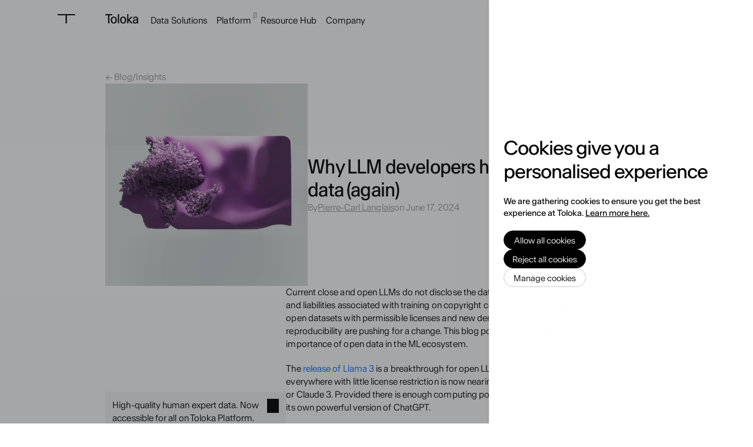

--- FILE ---
content_type: text/html
request_url: https://toloka.ai/blog/open-data/
body_size: 48318
content:
<!doctype html>
<!-- Made in Framer · framer.com ✨ -->
<!-- Published Jan 19, 2026, 11:29 AM UTC -->
<html lang="en" data-redirect-timezone="1">
<head>
	<meta charset="utf-8">
	
	
	<script>try{if(localStorage.get("__framer_force_showing_editorbar_since")){const n=document.createElement("link");n.rel = "modulepreload";n.href="https://framer.com/edit/init.mjs";document.head.appendChild(n)}}catch(e){}</script>
	<!-- Start of headStart -->
    <!-- Snippet: legacy-headStart -->
<script>
  const getEnvironment = () => {
    const { hostname } = document.location;

    if (hostname === "toloka.ai" || hostname === "toloka.framer.website") {
      return "production";
    }

    return "testing";
  };

  const landingDomains = {
    production: "toloka.ai",
    testing: "prestable.toloka-test.ai",
    autotests: "regress-release.toloka-test.ai",
    localhost: "localhost",
    localostTest: "localhost.toloka-test.ai",
  };

  const knownDomains = new Set(Object.values(landingDomains));

  const redirectToMindriftProxyIfNeeded = () => {
    const url = new URL(document.location.href);

    if (knownDomains.has(url.hostname)) {
      return;
    }

    const env = getEnvironment();

    url.hostname = landingDomains[env];

    window.location.replace(url.toString());
  };

  redirectToMindriftProxyIfNeeded();
</script>

<!-- Google Tag Manager -->
<script>(function(w,d,s,l,i){w[l]=w[l]||[];w[l].push({'gtm.start':
new Date().getTime(),event:'gtm.js'});var f=d.getElementsByTagName(s)[0],
j=d.createElement(s),dl=l!='dataLayer'?'&l='+l:'';j.async=true;j.src=
'https://www.googletagmanager.com/gtm.js?id='+i+dl;f.parentNode.insertBefore(j,f);
})(window,document,'script','dataLayer','GTM-T98QCFDH');</script>
<!-- End Google Tag Manager -->

<script type="text/javascript">
    (function(c,l,a,r,i,t,y){
        c[a]=c[a]||function(){(c[a].q=c[a].q||[]).push(arguments)};
        t=l.createElement(r);t.async=1;t.src="https://www.clarity.ms/tag/"+i;
        y=l.getElementsByTagName(r)[0];y.parentNode.insertBefore(t,y);
    })(window, document, "clarity", "script", "sgekz8r85l");
</script>
<meta name="referrer" content="strict-origin-when-cross-origin">
<!-- SnippetEnd: legacy-headStart -->
<!-- Snippet: J52j98ACp -->
<script>
!function(w,d,s,i,v){w.sourceloop=w.sourceloop||[];w.sourceloop.push({websiteId:i,version:v});
var j=d.createElement(s);j.async=1;j.src='https://app.sourceloop.ai/tracking-v2.js';d.head.appendChild(j);
}(window,document,'script','6f00ba69-3499-4a1d-9c76-1885d13a3a95','v2');
</script>
<!-- SnippetEnd: J52j98ACp -->

    <!-- End of headStart -->
	<meta name="viewport" content="width=device-width">
	<meta name="generator" content="Framer 05a55d9">
	<title>Why LLM developers have to open their data (again)</title>
    <meta name="description" content="Current close and open LLMs do not disclose the data used for training due to potential risks and liabilities associated with training on copyright content. Recent developments in large open datasets with permissible licenses and new demands for increased regulation and reproducibility are pushing for a change. This blog post will discuss the landscape and importance of open data in the ML ecosystem.   ">
    <meta name="framer-search-index" content="https://framerusercontent.com/sites/5QwpCzk3TW5IcF3TSHKaGi/searchIndex-JodPlS0rTYlT.json">
    <meta name="framer-search-index-fallback" content="https://framerusercontent.com/sites/5QwpCzk3TW5IcF3TSHKaGi/searchIndex-XK5Ev0voexsv.json">
    <link href="https://framerusercontent.com/images/2lNh6PMZDfBGICVDjVwrhPOg.svg" rel="icon" media="(prefers-color-scheme: light)">
    <link href="https://framerusercontent.com/images/896BWkWwU25XMsN8StTP1FJVXc.svg" rel="icon" media="(prefers-color-scheme: dark)">
    <link rel="apple-touch-icon" href="https://framerusercontent.com/images/eWD9yfC6OQvQRzfDGmRGw79giZg.png">
    <!-- Open Graph / Facebook -->
    <meta property="og:type" content="website">
    <meta property="og:title" content="Why LLM developers have to open their data (again)">
    <meta property="og:description" content="Current close and open LLMs do not disclose the data used for training due to potential risks and liabilities associated with training on copyright content. Recent developments in large open datasets with permissible licenses and new demands for increased regulation and reproducibility are pushing for a change. This blog post will discuss the landscape and importance of open data in the ML ecosystem.   ">
    <meta property="og:image" content="https://framerusercontent.com/images/XMIwuN9kv9O5fMDnXvgxXXuPdE.webp?width=2560&amp;height=2560">
    <!-- Twitter -->
    <meta name="twitter:card" content="summary_large_image">
    <meta name="twitter:title" content="Why LLM developers have to open their data (again)">
    <meta name="twitter:description" content="Current close and open LLMs do not disclose the data used for training due to potential risks and liabilities associated with training on copyright content. Recent developments in large open datasets with permissible licenses and new demands for increased regulation and reproducibility are pushing for a change. This blog post will discuss the landscape and importance of open data in the ML ecosystem.   ">
    <meta name="twitter:image" content="https://framerusercontent.com/images/XMIwuN9kv9O5fMDnXvgxXXuPdE.webp?width=2560&amp;height=2560">
	
	<style data-framer-font-css>/* cyrillic-ext */
@font-face {
  font-family: 'Fira Mono';
  font-style: normal;
  font-weight: 500;
  src: url(https://fonts.gstatic.com/s/firamono/v16/N0bS2SlFPv1weGeLZDto1d3Hk_fUWZA.woff2) format('woff2');
  unicode-range: U+0460-052F, U+1C80-1C8A, U+20B4, U+2DE0-2DFF, U+A640-A69F, U+FE2E-FE2F;
}
/* cyrillic */
@font-face {
  font-family: 'Fira Mono';
  font-style: normal;
  font-weight: 500;
  src: url(https://fonts.gstatic.com/s/firamono/v16/N0bS2SlFPv1weGeLZDto1d3HmvfUWZA.woff2) format('woff2');
  unicode-range: U+0301, U+0400-045F, U+0490-0491, U+04B0-04B1, U+2116;
}
/* greek-ext */
@font-face {
  font-family: 'Fira Mono';
  font-style: normal;
  font-weight: 500;
  src: url(https://fonts.gstatic.com/s/firamono/v16/N0bS2SlFPv1weGeLZDto1d3HkvfUWZA.woff2) format('woff2');
  unicode-range: U+1F00-1FFF;
}
/* greek */
@font-face {
  font-family: 'Fira Mono';
  font-style: normal;
  font-weight: 500;
  src: url(https://fonts.gstatic.com/s/firamono/v16/N0bS2SlFPv1weGeLZDto1d3HnffUWZA.woff2) format('woff2');
  unicode-range: U+0370-0377, U+037A-037F, U+0384-038A, U+038C, U+038E-03A1, U+03A3-03FF;
}
/* symbols2 */
@font-face {
  font-family: 'Fira Mono';
  font-style: normal;
  font-weight: 500;
  src: url(https://fonts.gstatic.com/s/firamono/v16/N0bS2SlFPv1weGeLZDto1d3HJNbxZKlI.woff2) format('woff2');
  unicode-range: U+2000-2001, U+2004-2008, U+200A, U+23B8-23BD, U+2500-259F;
}
/* latin-ext */
@font-face {
  font-family: 'Fira Mono';
  font-style: normal;
  font-weight: 500;
  src: url(https://fonts.gstatic.com/s/firamono/v16/N0bS2SlFPv1weGeLZDto1d3HkPfUWZA.woff2) format('woff2');
  unicode-range: U+0100-02BA, U+02BD-02C5, U+02C7-02CC, U+02CE-02D7, U+02DD-02FF, U+0304, U+0308, U+0329, U+1D00-1DBF, U+1E00-1E9F, U+1EF2-1EFF, U+2020, U+20A0-20AB, U+20AD-20C0, U+2113, U+2C60-2C7F, U+A720-A7FF;
}
/* latin */
@font-face {
  font-family: 'Fira Mono';
  font-style: normal;
  font-weight: 500;
  src: url(https://fonts.gstatic.com/s/firamono/v16/N0bS2SlFPv1weGeLZDto1d3HnvfU.woff2) format('woff2');
  unicode-range: U+0000-00FF, U+0131, U+0152-0153, U+02BB-02BC, U+02C6, U+02DA, U+02DC, U+0304, U+0308, U+0329, U+2000-206F, U+20AC, U+2122, U+2191, U+2193, U+2212, U+2215, U+FEFF, U+FFFD;
}
/* cyrillic-ext */
@font-face {
  font-family: 'Fira Mono';
  font-style: normal;
  font-weight: 700;
  src: url(https://fonts.gstatic.com/s/firamono/v16/N0bS2SlFPv1weGeLZDtondvHk_fUWZA.woff2) format('woff2');
  unicode-range: U+0460-052F, U+1C80-1C8A, U+20B4, U+2DE0-2DFF, U+A640-A69F, U+FE2E-FE2F;
}
/* cyrillic */
@font-face {
  font-family: 'Fira Mono';
  font-style: normal;
  font-weight: 700;
  src: url(https://fonts.gstatic.com/s/firamono/v16/N0bS2SlFPv1weGeLZDtondvHmvfUWZA.woff2) format('woff2');
  unicode-range: U+0301, U+0400-045F, U+0490-0491, U+04B0-04B1, U+2116;
}
/* greek-ext */
@font-face {
  font-family: 'Fira Mono';
  font-style: normal;
  font-weight: 700;
  src: url(https://fonts.gstatic.com/s/firamono/v16/N0bS2SlFPv1weGeLZDtondvHkvfUWZA.woff2) format('woff2');
  unicode-range: U+1F00-1FFF;
}
/* greek */
@font-face {
  font-family: 'Fira Mono';
  font-style: normal;
  font-weight: 700;
  src: url(https://fonts.gstatic.com/s/firamono/v16/N0bS2SlFPv1weGeLZDtondvHnffUWZA.woff2) format('woff2');
  unicode-range: U+0370-0377, U+037A-037F, U+0384-038A, U+038C, U+038E-03A1, U+03A3-03FF;
}
/* symbols2 */
@font-face {
  font-family: 'Fira Mono';
  font-style: normal;
  font-weight: 700;
  src: url(https://fonts.gstatic.com/s/firamono/v16/N0bS2SlFPv1weGeLZDtondvHJNbxZKlI.woff2) format('woff2');
  unicode-range: U+2000-2001, U+2004-2008, U+200A, U+23B8-23BD, U+2500-259F;
}
/* latin-ext */
@font-face {
  font-family: 'Fira Mono';
  font-style: normal;
  font-weight: 700;
  src: url(https://fonts.gstatic.com/s/firamono/v16/N0bS2SlFPv1weGeLZDtondvHkPfUWZA.woff2) format('woff2');
  unicode-range: U+0100-02BA, U+02BD-02C5, U+02C7-02CC, U+02CE-02D7, U+02DD-02FF, U+0304, U+0308, U+0329, U+1D00-1DBF, U+1E00-1E9F, U+1EF2-1EFF, U+2020, U+20A0-20AB, U+20AD-20C0, U+2113, U+2C60-2C7F, U+A720-A7FF;
}
/* latin */
@font-face {
  font-family: 'Fira Mono';
  font-style: normal;
  font-weight: 700;
  src: url(https://fonts.gstatic.com/s/firamono/v16/N0bS2SlFPv1weGeLZDtondvHnvfU.woff2) format('woff2');
  unicode-range: U+0000-00FF, U+0131, U+0152-0153, U+02BB-02BC, U+02C6, U+02DA, U+02DC, U+0304, U+0308, U+0329, U+2000-206F, U+20AC, U+2122, U+2191, U+2193, U+2212, U+2215, U+FEFF, U+FFFD;
}
/* cyrillic-ext */
@font-face {
  font-family: 'Fragment Mono';
  font-style: normal;
  font-weight: 400;
  src: url(https://fonts.gstatic.com/s/fragmentmono/v6/4iCr6K5wfMRRjxp0DA6-2CLnB45HhrUI.woff2) format('woff2');
  unicode-range: U+0460-052F, U+1C80-1C8A, U+20B4, U+2DE0-2DFF, U+A640-A69F, U+FE2E-FE2F;
}
/* latin-ext */
@font-face {
  font-family: 'Fragment Mono';
  font-style: normal;
  font-weight: 400;
  src: url(https://fonts.gstatic.com/s/fragmentmono/v6/4iCr6K5wfMRRjxp0DA6-2CLnB41HhrUI.woff2) format('woff2');
  unicode-range: U+0100-02BA, U+02BD-02C5, U+02C7-02CC, U+02CE-02D7, U+02DD-02FF, U+0304, U+0308, U+0329, U+1D00-1DBF, U+1E00-1E9F, U+1EF2-1EFF, U+2020, U+20A0-20AB, U+20AD-20C0, U+2113, U+2C60-2C7F, U+A720-A7FF;
}
/* latin */
@font-face {
  font-family: 'Fragment Mono';
  font-style: normal;
  font-weight: 400;
  src: url(https://fonts.gstatic.com/s/fragmentmono/v6/4iCr6K5wfMRRjxp0DA6-2CLnB4NHhg.woff2) format('woff2');
  unicode-range: U+0000-00FF, U+0131, U+0152-0153, U+02BB-02BC, U+02C6, U+02DA, U+02DC, U+0304, U+0308, U+0329, U+2000-206F, U+20AC, U+2122, U+2191, U+2193, U+2212, U+2215, U+FEFF, U+FFFD;
}

@font-face { font-family: "Fira Mono"; src: url("https://fonts.gstatic.com/s/firamono/v16/N0bX2SlFPv1weGeLZDtQJPTTkdbJYA.woff2"); font-style: normal; font-weight: 400 }
@font-face { font-family: "Host Grotesk"; src: url("https://fonts.gstatic.com/s/hostgrotesk/v4/co3UmWBnlCJ3U42vbbfdwMjzqHAXOdFzqU5PuefOzhOp-j94InI.woff2"); font-display: swap; font-style: normal; font-weight: 400 }
@font-face { font-family: "Host Grotesk"; src: url("https://fonts.gstatic.com/s/hostgrotesk/v4/co3UmWBnlCJ3U42vbbfdwMjzqHAXOdFzqU5PuQDJzhOp-j94InI.woff2"); font-display: swap; font-style: normal; font-weight: 700 }
@font-face { font-family: "Host Grotesk"; src: url("https://fonts.gstatic.com/s/hostgrotesk/v4/co3SmWBnlCJ3U42vbbfdwMjZoULo4bgYM-BIrC-NwVKj-x19MnL2jg.woff2"); font-display: swap; font-style: italic; font-weight: 700 }
@font-face { font-family: "Host Grotesk"; src: url("https://fonts.gstatic.com/s/hostgrotesk/v4/co3SmWBnlCJ3U42vbbfdwMjZoULo4bgYM-BIrC-NJlWj-x19MnL2jg.woff2"); font-display: swap; font-style: italic; font-weight: 400 }
@font-face { font-family: "Host Grotesk"; src: url("https://fonts.gstatic.com/s/hostgrotesk/v4/co3UmWBnlCJ3U42vbbfdwMjzqHAXOdFzqU5PudXOzhOp-j94InI.woff2"); font-display: swap; font-style: normal; font-weight: 500 }
@font-face { font-family: "Host Grotesk"; src: url("https://fonts.gstatic.com/s/hostgrotesk/v4/co3SmWBnlCJ3U42vbbfdwMjZoULo4bgYM-BIrC-NFFWj-x19MnL2jg.woff2"); font-display: swap; font-style: italic; font-weight: 500 }
@font-face { font-family: "Antarctica VAR Variable Regular"; src: url("https://framerusercontent.com/assets/xvd5oMwtMdaDNe3LoZAqYaUC0.woff2"); font-display: swap; font-style: normal; font-weight: 400 }
@font-face { font-family: "Antarctica VAR Variable"; src: url("https://framerusercontent.com/assets/xvd5oMwtMdaDNe3LoZAqYaUC0.woff2"); font-display: swap }
@font-face { font-family: "Suisse Int'l Regular"; src: url("https://framerusercontent.com/assets/L3CN4MLCZQeuh9BjpUboN92cIXE.woff2"); font-display: swap }
@font-face { font-family: "SuisseIntl-Regular-WebS ¶"; src: url("https://framerusercontent.com/assets/G5rq8RZYzweQGvW40ewDIqfOg.woff2"); font-display: swap }
@font-face { font-family: "SuisseIntl-Bold-WebS ¶"; src: url("https://framerusercontent.com/assets/XvqiJSqWKhYG854LCDEoMCLCT0.woff2"); font-display: swap }
@font-face { font-family: "SuisseIntl-Medium-WebS ¶"; src: url("https://framerusercontent.com/assets/DSSW84VHqME4XmTyDr3dnqrVrus.woff2"); font-display: swap }
@font-face { font-family: "Suisse Int'l Bold"; src: url("https://framerusercontent.com/assets/4EnJnLF2c4HSDojAV3AMXjOd78.woff2"); font-display: swap }
@font-face { font-family: "SuisseIntl-Medium-WebS ¶"; src: url("https://framerusercontent.com/assets/DSSW84VHqME4XmTyDr3dnqrVrus.woff2"); font-display: swap; font-style: normal; font-weight: 500 }
@font-face { font-family: "SuisseIntl-Regular-WebS ¶"; src: url("https://framerusercontent.com/assets/G5rq8RZYzweQGvW40ewDIqfOg.woff2"); font-display: swap; font-style: normal; font-weight: 400 }
@font-face { font-family: "SuisseIntl-SemiBold-WebS ¶"; src: url("https://framerusercontent.com/assets/mVY2F0seUaJsi9IRRFxP5tBxxeQ.woff2"); font-display: swap }
@font-face { font-family: "Suisse Int'l Regular"; src: url("https://framerusercontent.com/assets/L3CN4MLCZQeuh9BjpUboN92cIXE.woff2"); font-display: swap; font-style: normal; font-weight: 400 }
@font-face { font-family: "Antarctica VAR Variable"; src: url("https://framerusercontent.com/assets/xvd5oMwtMdaDNe3LoZAqYaUC0.woff2"); font-display: swap; font-style: normal; font-weight: 400 }
@font-face { font-family: "Suisse Int'l Bold"; src: url("https://framerusercontent.com/assets/4EnJnLF2c4HSDojAV3AMXjOd78.woff2"); font-display: swap; font-style: normal; font-weight: 700 }
@font-face { font-family: "SuisseIntl-SemiBold-WebS ¶"; src: url("https://framerusercontent.com/assets/mVY2F0seUaJsi9IRRFxP5tBxxeQ.woff2"); font-display: swap; font-style: normal; font-weight: 600 }
@font-face { font-family: "SuisseIntl-Regular-WebXL ¶"; src: url("https://framerusercontent.com/assets/wYrdLUWdZ863FRZBSQs8tWjo0GU.woff"); font-display: swap; font-style: normal; font-weight: 400 }
@font-face { font-family: "SuisseIntl-Medium-WebXL ¶"; src: url("https://framerusercontent.com/assets/Vd0ohXgko4Aow1BBDhymUnUscE.woff"); font-display: swap; font-style: normal; font-weight: 500 }
@font-face { font-family: "SuisseIntl-Book-WebXL ¶"; src: url("https://framerusercontent.com/assets/6mf7CMipCIKNyZK08pbA0rKchE.woff"); font-style: normal; font-weight: 450 }
@font-face { font-family: "SuisseIntl-Book-WebXL ¶"; src: url("https://framerusercontent.com/assets/6mf7CMipCIKNyZK08pbA0rKchE.woff"); font-display: swap }
@font-face { font-family: "SuisseIntl-Medium-WebXL ¶"; src: url("https://framerusercontent.com/assets/Vd0ohXgko4Aow1BBDhymUnUscE.woff"); font-display: swap }
@font-face { font-family: "SuisseIntl-Regular-WebM ¶"; src: url("https://framerusercontent.com/assets/6gOO3dyccTStHTV3aFCDXYRZTOU.woff"); font-display: swap }
@font-face { font-family: "SuisseIntl-BoldItalic-WebM ¶"; src: url("https://framerusercontent.com/assets/1EgOwk6k27PL947gxWMHgsaHVI.woff"); font-display: swap }
@font-face { font-family: "SuisseIntl-RegularItalic-WebM ¶"; src: url("https://framerusercontent.com/assets/bfufWan0FlzAbzSyBPL1ejB62x4.woff"); font-display: swap }
@font-face { font-family: "SuisseIntl-RegularItalic-WebS ¶"; src: url("https://framerusercontent.com/assets/j2RoUYkO8oAQizZSKO4u766Xm2g.woff"); font-display: swap }
@font-face { font-family: "SuisseIntl-Medium-WebM ¶"; src: url("https://framerusercontent.com/assets/XwXgPXK4qXFtbvYerGOBjEZ1hAg.woff"); font-display: swap }
@font-face { font-family: "SuisseIntl-SemiBold-WebXL ¶"; src: url("https://framerusercontent.com/assets/bOfoRCMq93Cdx0vGYtWQgNtnY.woff"); font-display: swap }
@font-face { font-family: "SuisseIntl-Bold-WebM ¶"; src: url("https://framerusercontent.com/assets/CqFcCmiy0VMfWtiwFJa77Xh4qF0.woff"); font-display: swap }
@font-face { font-family: "SuisseIntl-MediumItalic-WebM ¶"; src: url("https://framerusercontent.com/assets/959FnfPIAwqWVRozUHfON28d8.woff"); font-display: swap }
@font-face { font-family: "SuisseIntl-Regular-WebXL ¶"; src: url("https://framerusercontent.com/assets/wYrdLUWdZ863FRZBSQs8tWjo0GU.woff"); font-display: swap }
@font-face { font-family: "SuisseIntl-Regular-WebM ¶"; src: url("https://framerusercontent.com/assets/6gOO3dyccTStHTV3aFCDXYRZTOU.woff"); font-display: swap; font-style: normal; font-weight: 400 }
@font-face { font-family: "SuisseIntl-Medium-WebM ¶"; src: url("https://framerusercontent.com/assets/XwXgPXK4qXFtbvYerGOBjEZ1hAg.woff"); font-display: swap; font-style: normal; font-weight: 500 }
@font-face { font-family: "SuisseIntl-Book-WebS ¶"; src: url("https://framerusercontent.com/assets/Da6I2lHY4FX7zbyY4bec5GCla0k.woff"); font-display: swap }
@font-face { font-family: "SuisseIntl-Book-WebM ¶"; src: url("https://framerusercontent.com/assets/lNcm18p60ZhUrR4LDCWQpq9k6M.woff"); font-style: normal; font-weight: 450 }
@font-face { font-family: "SuisseIntl-SemiBold-WebXL ¶"; src: url("https://framerusercontent.com/assets/bOfoRCMq93Cdx0vGYtWQgNtnY.woff"); font-display: swap; font-style: normal; font-weight: 600 }
@font-face { font-family: "SuisseIntl-Light-WebXL ¶"; src: url("https://framerusercontent.com/assets/VGtZd2pLE1tGUMJxkeOlaISFQo.woff"); font-display: swap }
@font-face { font-family: "SuisseIntl-Book-WebS ¶"; src: url("https://framerusercontent.com/assets/Da6I2lHY4FX7zbyY4bec5GCla0k.woff"); font-style: normal; font-weight: 450 }
@font-face { font-family: "SuisseIntl-SemiBold-WebM ¶"; src: url("https://framerusercontent.com/assets/5qbbvVlGR0pfsSMdgWgGTQZ7eQ.woff"); font-display: swap; font-style: normal; font-weight: 600 }
@font-face { font-family: "SuisseIntl-Black-WebS ¶"; src: url("https://framerusercontent.com/assets/nuWQgzdEpoz9fKOZ6E6gWsFvRfw.woff"); font-style: normal; font-weight: 900 }
@font-face { font-family: "SuisseIntl-SemiBold-WebM ¶"; src: url("https://framerusercontent.com/assets/5qbbvVlGR0pfsSMdgWgGTQZ7eQ.woff"); font-display: swap }
@font-face { font-family: "SuisseIntl-Bold-WebM ¶"; src: url("https://framerusercontent.com/assets/CqFcCmiy0VMfWtiwFJa77Xh4qF0.woff"); font-display: swap; font-style: normal; font-weight: 700 }
@font-face { font-family: "Inter"; src: url("https://framerusercontent.com/assets/5vvr9Vy74if2I6bQbJvbw7SY1pQ.woff2"); font-display: swap; font-style: normal; font-weight: 400; unicode-range: U+0460-052F, U+1C80-1C88, U+20B4, U+2DE0-2DFF, U+A640-A69F, U+FE2E-FE2F }
@font-face { font-family: "Inter"; src: url("https://framerusercontent.com/assets/EOr0mi4hNtlgWNn9if640EZzXCo.woff2"); font-display: swap; font-style: normal; font-weight: 400; unicode-range: U+0301, U+0400-045F, U+0490-0491, U+04B0-04B1, U+2116 }
@font-face { font-family: "Inter"; src: url("https://framerusercontent.com/assets/Y9k9QrlZAqio88Klkmbd8VoMQc.woff2"); font-display: swap; font-style: normal; font-weight: 400; unicode-range: U+1F00-1FFF }
@font-face { font-family: "Inter"; src: url("https://framerusercontent.com/assets/OYrD2tBIBPvoJXiIHnLoOXnY9M.woff2"); font-display: swap; font-style: normal; font-weight: 400; unicode-range: U+0370-03FF }
@font-face { font-family: "Inter"; src: url("https://framerusercontent.com/assets/JeYwfuaPfZHQhEG8U5gtPDZ7WQ.woff2"); font-display: swap; font-style: normal; font-weight: 400; unicode-range: U+0100-024F, U+0259, U+1E00-1EFF, U+2020, U+20A0-20AB, U+20AD-20CF, U+2113, U+2C60-2C7F, U+A720-A7FF }
@font-face { font-family: "Inter"; src: url("https://framerusercontent.com/assets/GrgcKwrN6d3Uz8EwcLHZxwEfC4.woff2"); font-display: swap; font-style: normal; font-weight: 400; unicode-range: U+0000-00FF, U+0131, U+0152-0153, U+02BB-02BC, U+02C6, U+02DA, U+02DC, U+2000-206F, U+2070, U+2074-207E, U+2080-208E, U+20AC, U+2122, U+2191, U+2193, U+2212, U+2215, U+FEFF, U+FFFD }
@font-face { font-family: "Inter"; src: url("https://framerusercontent.com/assets/b6Y37FthZeALduNqHicBT6FutY.woff2"); font-display: swap; font-style: normal; font-weight: 400; unicode-range: U+0102-0103, U+0110-0111, U+0128-0129, U+0168-0169, U+01A0-01A1, U+01AF-01B0, U+1EA0-1EF9, U+20AB }
@font-face { font-family: "Inter"; src: url("https://framerusercontent.com/assets/DpPBYI0sL4fYLgAkX8KXOPVt7c.woff2"); font-display: swap; font-style: normal; font-weight: 700; unicode-range: U+0460-052F, U+1C80-1C88, U+20B4, U+2DE0-2DFF, U+A640-A69F, U+FE2E-FE2F }
@font-face { font-family: "Inter"; src: url("https://framerusercontent.com/assets/4RAEQdEOrcnDkhHiiCbJOw92Lk.woff2"); font-display: swap; font-style: normal; font-weight: 700; unicode-range: U+0301, U+0400-045F, U+0490-0491, U+04B0-04B1, U+2116 }
@font-face { font-family: "Inter"; src: url("https://framerusercontent.com/assets/1K3W8DizY3v4emK8Mb08YHxTbs.woff2"); font-display: swap; font-style: normal; font-weight: 700; unicode-range: U+1F00-1FFF }
@font-face { font-family: "Inter"; src: url("https://framerusercontent.com/assets/tUSCtfYVM1I1IchuyCwz9gDdQ.woff2"); font-display: swap; font-style: normal; font-weight: 700; unicode-range: U+0370-03FF }
@font-face { font-family: "Inter"; src: url("https://framerusercontent.com/assets/VgYFWiwsAC5OYxAycRXXvhze58.woff2"); font-display: swap; font-style: normal; font-weight: 700; unicode-range: U+0100-024F, U+0259, U+1E00-1EFF, U+2020, U+20A0-20AB, U+20AD-20CF, U+2113, U+2C60-2C7F, U+A720-A7FF }
@font-face { font-family: "Inter"; src: url("https://framerusercontent.com/assets/syRNPWzAMIrcJ3wIlPIP43KjQs.woff2"); font-display: swap; font-style: normal; font-weight: 700; unicode-range: U+0000-00FF, U+0131, U+0152-0153, U+02BB-02BC, U+02C6, U+02DA, U+02DC, U+2000-206F, U+2070, U+2074-207E, U+2080-208E, U+20AC, U+2122, U+2191, U+2193, U+2212, U+2215, U+FEFF, U+FFFD }
@font-face { font-family: "Inter"; src: url("https://framerusercontent.com/assets/GIryZETIX4IFypco5pYZONKhJIo.woff2"); font-display: swap; font-style: normal; font-weight: 700; unicode-range: U+0102-0103, U+0110-0111, U+0128-0129, U+0168-0169, U+01A0-01A1, U+01AF-01B0, U+1EA0-1EF9, U+20AB }
@font-face { font-family: "Inter"; src: url("https://framerusercontent.com/assets/vQyevYAyHtARFwPqUzQGpnDs.woff2"); font-display: swap; font-style: normal; font-weight: 400; unicode-range: U+0000-00FF, U+0131, U+0152-0153, U+02BB-02BC, U+02C6, U+02DA, U+02DC, U+2000-206F, U+2074, U+20AC, U+2122, U+2191, U+2193, U+2212, U+2215, U+FEFF, U+FFFD }
@font-face { font-family: "Inter"; src: url("https://framerusercontent.com/assets/CfMzU8w2e7tHgF4T4rATMPuWosA.woff2"); font-display: swap; font-style: italic; font-weight: 400; unicode-range: U+0460-052F, U+1C80-1C88, U+20B4, U+2DE0-2DFF, U+A640-A69F, U+FE2E-FE2F }
@font-face { font-family: "Inter"; src: url("https://framerusercontent.com/assets/867QObYax8ANsfX4TGEVU9YiCM.woff2"); font-display: swap; font-style: italic; font-weight: 400; unicode-range: U+0301, U+0400-045F, U+0490-0491, U+04B0-04B1, U+2116 }
@font-face { font-family: "Inter"; src: url("https://framerusercontent.com/assets/Oyn2ZbENFdnW7mt2Lzjk1h9Zb9k.woff2"); font-display: swap; font-style: italic; font-weight: 400; unicode-range: U+1F00-1FFF }
@font-face { font-family: "Inter"; src: url("https://framerusercontent.com/assets/cdAe8hgZ1cMyLu9g005pAW3xMo.woff2"); font-display: swap; font-style: italic; font-weight: 400; unicode-range: U+0370-03FF }
@font-face { font-family: "Inter"; src: url("https://framerusercontent.com/assets/DOfvtmE1UplCq161m6Hj8CSQYg.woff2"); font-display: swap; font-style: italic; font-weight: 400; unicode-range: U+0100-024F, U+0259, U+1E00-1EFF, U+2020, U+20A0-20AB, U+20AD-20CF, U+2113, U+2C60-2C7F, U+A720-A7FF }
@font-face { font-family: "Inter"; src: url("https://framerusercontent.com/assets/pKRFNWFoZl77qYCAIp84lN1h944.woff2"); font-display: swap; font-style: italic; font-weight: 400; unicode-range: U+0000-00FF, U+0131, U+0152-0153, U+02BB-02BC, U+02C6, U+02DA, U+02DC, U+2000-206F, U+2070, U+2074-207E, U+2080-208E, U+20AC, U+2122, U+2191, U+2193, U+2212, U+2215, U+FEFF, U+FFFD }
@font-face { font-family: "Inter"; src: url("https://framerusercontent.com/assets/tKtBcDnBMevsEEJKdNGhhkLzYo.woff2"); font-display: swap; font-style: italic; font-weight: 400; unicode-range: U+0102-0103, U+0110-0111, U+0128-0129, U+0168-0169, U+01A0-01A1, U+01AF-01B0, U+1EA0-1EF9, U+20AB }
@font-face { font-family: "Inter"; src: url("https://framerusercontent.com/assets/hyOgCu0Xnghbimh0pE8QTvtt2AU.woff2"); font-display: swap; font-style: normal; font-weight: 600; unicode-range: U+0460-052F, U+1C80-1C88, U+20B4, U+2DE0-2DFF, U+A640-A69F, U+FE2E-FE2F }
@font-face { font-family: "Inter"; src: url("https://framerusercontent.com/assets/NeGmSOXrPBfEFIy5YZeHq17LEDA.woff2"); font-display: swap; font-style: normal; font-weight: 600; unicode-range: U+0301, U+0400-045F, U+0490-0491, U+04B0-04B1, U+2116 }
@font-face { font-family: "Inter"; src: url("https://framerusercontent.com/assets/oYaAX5himiTPYuN8vLWnqBbfD2s.woff2"); font-display: swap; font-style: normal; font-weight: 600; unicode-range: U+1F00-1FFF }
@font-face { font-family: "Inter"; src: url("https://framerusercontent.com/assets/lEJLP4R0yuCaMCjSXYHtJw72M.woff2"); font-display: swap; font-style: normal; font-weight: 600; unicode-range: U+0370-03FF }
@font-face { font-family: "Inter"; src: url("https://framerusercontent.com/assets/cRJyLNuTJR5jbyKzGi33wU9cqIQ.woff2"); font-display: swap; font-style: normal; font-weight: 600; unicode-range: U+0100-024F, U+0259, U+1E00-1EFF, U+2020, U+20A0-20AB, U+20AD-20CF, U+2113, U+2C60-2C7F, U+A720-A7FF }
@font-face { font-family: "Inter"; src: url("https://framerusercontent.com/assets/yDtI2UI8XcEg1W2je9XPN3Noo.woff2"); font-display: swap; font-style: normal; font-weight: 600; unicode-range: U+0000-00FF, U+0131, U+0152-0153, U+02BB-02BC, U+02C6, U+02DA, U+02DC, U+2000-206F, U+2070, U+2074-207E, U+2080-208E, U+20AC, U+2122, U+2191, U+2193, U+2212, U+2215, U+FEFF, U+FFFD }
@font-face { font-family: "Inter"; src: url("https://framerusercontent.com/assets/A0Wcc7NgXMjUuFdquHDrIZpzZw0.woff2"); font-display: swap; font-style: normal; font-weight: 600; unicode-range: U+0102-0103, U+0110-0111, U+0128-0129, U+0168-0169, U+01A0-01A1, U+01AF-01B0, U+1EA0-1EF9, U+20AB }
@font-face { font-family: "Inter"; src: url("https://framerusercontent.com/assets/H89BbHkbHDzlxZzxi8uPzTsp90.woff2"); font-display: swap; font-style: italic; font-weight: 700; unicode-range: U+0460-052F, U+1C80-1C88, U+20B4, U+2DE0-2DFF, U+A640-A69F, U+FE2E-FE2F }
@font-face { font-family: "Inter"; src: url("https://framerusercontent.com/assets/u6gJwDuwB143kpNK1T1MDKDWkMc.woff2"); font-display: swap; font-style: italic; font-weight: 700; unicode-range: U+0301, U+0400-045F, U+0490-0491, U+04B0-04B1, U+2116 }
@font-face { font-family: "Inter"; src: url("https://framerusercontent.com/assets/43sJ6MfOPh1LCJt46OvyDuSbA6o.woff2"); font-display: swap; font-style: italic; font-weight: 700; unicode-range: U+1F00-1FFF }
@font-face { font-family: "Inter"; src: url("https://framerusercontent.com/assets/wccHG0r4gBDAIRhfHiOlq6oEkqw.woff2"); font-display: swap; font-style: italic; font-weight: 700; unicode-range: U+0370-03FF }
@font-face { font-family: "Inter"; src: url("https://framerusercontent.com/assets/WZ367JPwf9bRW6LdTHN8rXgSjw.woff2"); font-display: swap; font-style: italic; font-weight: 700; unicode-range: U+0100-024F, U+0259, U+1E00-1EFF, U+2020, U+20A0-20AB, U+20AD-20CF, U+2113, U+2C60-2C7F, U+A720-A7FF }
@font-face { font-family: "Inter"; src: url("https://framerusercontent.com/assets/ia3uin3hQWqDrVloC1zEtYHWw.woff2"); font-display: swap; font-style: italic; font-weight: 700; unicode-range: U+0000-00FF, U+0131, U+0152-0153, U+02BB-02BC, U+02C6, U+02DA, U+02DC, U+2000-206F, U+2070, U+2074-207E, U+2080-208E, U+20AC, U+2122, U+2191, U+2193, U+2212, U+2215, U+FEFF, U+FFFD }
@font-face { font-family: "Inter"; src: url("https://framerusercontent.com/assets/2A4Xx7CngadFGlVV4xrO06OBHY.woff2"); font-display: swap; font-style: italic; font-weight: 700; unicode-range: U+0102-0103, U+0110-0111, U+0128-0129, U+0168-0169, U+01A0-01A1, U+01AF-01B0, U+1EA0-1EF9, U+20AB }
@font-face { font-family: "Inter"; src: url("https://framerusercontent.com/assets/5A3Ce6C9YYmCjpQx9M4inSaKU.woff2"); font-display: swap; font-style: normal; font-weight: 500; unicode-range: U+0460-052F, U+1C80-1C88, U+20B4, U+2DE0-2DFF, U+A640-A69F, U+FE2E-FE2F }
@font-face { font-family: "Inter"; src: url("https://framerusercontent.com/assets/Qx95Xyt0Ka3SGhinnbXIGpEIyP4.woff2"); font-display: swap; font-style: normal; font-weight: 500; unicode-range: U+0301, U+0400-045F, U+0490-0491, U+04B0-04B1, U+2116 }
@font-face { font-family: "Inter"; src: url("https://framerusercontent.com/assets/6mJuEAguuIuMog10gGvH5d3cl8.woff2"); font-display: swap; font-style: normal; font-weight: 500; unicode-range: U+1F00-1FFF }
@font-face { font-family: "Inter"; src: url("https://framerusercontent.com/assets/xYYWaj7wCU5zSQH0eXvSaS19wo.woff2"); font-display: swap; font-style: normal; font-weight: 500; unicode-range: U+0370-03FF }
@font-face { font-family: "Inter"; src: url("https://framerusercontent.com/assets/otTaNuNpVK4RbdlT7zDDdKvQBA.woff2"); font-display: swap; font-style: normal; font-weight: 500; unicode-range: U+0100-024F, U+0259, U+1E00-1EFF, U+2020, U+20A0-20AB, U+20AD-20CF, U+2113, U+2C60-2C7F, U+A720-A7FF }
@font-face { font-family: "Inter"; src: url("https://framerusercontent.com/assets/UjlFhCnUjxhNfep4oYBPqnEssyo.woff2"); font-display: swap; font-style: normal; font-weight: 500; unicode-range: U+0000-00FF, U+0131, U+0152-0153, U+02BB-02BC, U+02C6, U+02DA, U+02DC, U+2000-206F, U+2070, U+2074-207E, U+2080-208E, U+20AC, U+2122, U+2191, U+2193, U+2212, U+2215, U+FEFF, U+FFFD }
@font-face { font-family: "Inter"; src: url("https://framerusercontent.com/assets/DolVirEGb34pEXEp8t8FQBSK4.woff2"); font-display: swap; font-style: normal; font-weight: 500; unicode-range: U+0102-0103, U+0110-0111, U+0128-0129, U+0168-0169, U+01A0-01A1, U+01AF-01B0, U+1EA0-1EF9, U+20AB }
@font-face { font-family: "Inter"; src: url("https://framerusercontent.com/assets/DXD0Q7LSl7HEvDzucnyLnGBHM.woff2"); font-display: swap; font-style: normal; font-weight: 700; unicode-range: U+0000-00FF, U+0131, U+0152-0153, U+02BB-02BC, U+02C6, U+02DA, U+02DC, U+2000-206F, U+2074, U+20AC, U+2122, U+2191, U+2193, U+2212, U+2215, U+FEFF, U+FFFD }
@font-face { font-family: "Inter"; src: url("https://framerusercontent.com/assets/QxmhnWTzLtyjIiZcfaLIJ8EFBXU.woff2"); font-display: swap; font-style: italic; font-weight: 700; unicode-range: U+0000-00FF, U+0131, U+0152-0153, U+02BB-02BC, U+02C6, U+02DA, U+02DC, U+2000-206F, U+2074, U+20AC, U+2122, U+2191, U+2193, U+2212, U+2215, U+FEFF, U+FFFD }
@font-face { font-family: "Inter"; src: url("https://framerusercontent.com/assets/vFzuJY0c65av44uhEKB6vyjFMg.woff2"); font-display: swap; font-style: italic; font-weight: 400; unicode-range: U+0000-00FF, U+0131, U+0152-0153, U+02BB-02BC, U+02C6, U+02DA, U+02DC, U+2000-206F, U+2074, U+20AC, U+2122, U+2191, U+2193, U+2212, U+2215, U+FEFF, U+FFFD }
@font-face { font-family: "Inter"; src: url("https://framerusercontent.com/assets/d3tHnaQIAeqiE5hGcRw4mmgWYU.woff2"); font-display: swap; font-style: normal; font-weight: 500; unicode-range: U+0000-00FF, U+0131, U+0152-0153, U+02BB-02BC, U+02C6, U+02DA, U+02DC, U+2000-206F, U+2074, U+20AC, U+2122, U+2191, U+2193, U+2212, U+2215, U+FEFF, U+FFFD }
@font-face { font-family: "Inter"; src: url("https://framerusercontent.com/assets/1ZFS7N918ojhhd0nQWdj3jz4w.woff2"); font-display: swap; font-style: normal; font-weight: 600; unicode-range: U+0000-00FF, U+0131, U+0152-0153, U+02BB-02BC, U+02C6, U+02DA, U+02DC, U+2000-206F, U+2074, U+20AC, U+2122, U+2191, U+2193, U+2212, U+2215, U+FEFF, U+FFFD }
@font-face { font-family: "Host Grotesk Placeholder"; src: local("Arial"); ascent-override: 95.95%; descent-override: 29.78%; line-gap-override: 0.00%; size-adjust: 105.78% }
@font-face { font-family: "Antarctica VAR Variable Regular Placeholder"; src: local("Arial"); ascent-override: 95.23%; descent-override: 25.82%; line-gap-override: 0.00%; size-adjust: 105.89% }
@font-face { font-family: "Antarctica VAR Variable Placeholder"; src: local("Arial"); ascent-override: 95.23%; descent-override: 25.82%; line-gap-override: 0.00%; size-adjust: 105.89% }
@font-face { font-family: "Suisse Int'l Regular Placeholder"; src: local("Arial"); ascent-override: 95.68%; descent-override: 30.18%; line-gap-override: 0.00%; size-adjust: 103.05% }
@font-face { font-family: "SuisseIntl-Regular-WebS ¶ Placeholder"; src: local("Arial"); ascent-override: 95.68%; descent-override: 30.18%; line-gap-override: 0.00%; size-adjust: 103.05% }
@font-face { font-family: "SuisseIntl-Bold-WebS ¶ Placeholder"; src: local("Arial"); ascent-override: 87.82%; descent-override: 27.70%; line-gap-override: 0.00%; size-adjust: 112.28% }
@font-face { font-family: "SuisseIntl-Medium-WebS ¶ Placeholder"; src: local("Arial"); ascent-override: 94.03%; descent-override: 29.66%; line-gap-override: 0.00%; size-adjust: 104.86% }
@font-face { font-family: "Suisse Int'l Bold Placeholder"; src: local("Arial"); ascent-override: 87.82%; descent-override: 27.70%; line-gap-override: 0.00%; size-adjust: 112.28% }
@font-face { font-family: "SuisseIntl-SemiBold-WebS ¶ Placeholder"; src: local("Arial"); ascent-override: 92.57%; descent-override: 29.20%; line-gap-override: 0.00%; size-adjust: 106.51% }
@font-face { font-family: "SuisseIntl-Regular-WebXL ¶ Placeholder"; src: local("Arial"); ascent-override: 95.68%; descent-override: 30.18%; line-gap-override: 0.00%; size-adjust: 103.05% }
@font-face { font-family: "SuisseIntl-Medium-WebXL ¶ Placeholder"; src: local("Arial"); ascent-override: 94.03%; descent-override: 29.66%; line-gap-override: 0.00%; size-adjust: 104.86% }
@font-face { font-family: "SuisseIntl-Book-WebXL ¶ Placeholder"; src: local("Arial"); ascent-override: 94.87%; descent-override: 29.92%; line-gap-override: 0.00%; size-adjust: 103.93% }
@font-face { font-family: "SuisseIntl-Regular-WebM ¶ Placeholder"; src: local("Arial"); ascent-override: 95.68%; descent-override: 30.18%; line-gap-override: 0.00%; size-adjust: 103.05% }
@font-face { font-family: "SuisseIntl-BoldItalic-WebM ¶ Placeholder"; src: local("Arial"); ascent-override: 87.19%; descent-override: 27.50%; line-gap-override: 0.00%; size-adjust: 113.09% }
@font-face { font-family: "SuisseIntl-RegularItalic-WebM ¶ Placeholder"; src: local("Arial"); ascent-override: 97.12%; descent-override: 30.63%; line-gap-override: 0.00%; size-adjust: 101.52% }
@font-face { font-family: "SuisseIntl-RegularItalic-WebS ¶ Placeholder"; src: local("Arial"); ascent-override: 97.12%; descent-override: 30.63%; line-gap-override: 0.00%; size-adjust: 101.52% }
@font-face { font-family: "SuisseIntl-Medium-WebM ¶ Placeholder"; src: local("Arial"); ascent-override: 94.03%; descent-override: 29.66%; line-gap-override: 0.00%; size-adjust: 104.86% }
@font-face { font-family: "SuisseIntl-SemiBold-WebXL ¶ Placeholder"; src: local("Arial"); ascent-override: 92.57%; descent-override: 29.20%; line-gap-override: 0.00%; size-adjust: 106.51% }
@font-face { font-family: "SuisseIntl-Bold-WebM ¶ Placeholder"; src: local("Arial"); ascent-override: 87.82%; descent-override: 27.70%; line-gap-override: 0.00%; size-adjust: 112.28% }
@font-face { font-family: "SuisseIntl-MediumItalic-WebM ¶ Placeholder"; src: local("Arial"); ascent-override: 94.16%; descent-override: 29.70%; line-gap-override: 0.00%; size-adjust: 104.72% }
@font-face { font-family: "SuisseIntl-Book-WebS ¶ Placeholder"; src: local("Arial"); ascent-override: 94.87%; descent-override: 29.92%; line-gap-override: 0.00%; size-adjust: 103.93% }
@font-face { font-family: "SuisseIntl-Light-WebXL ¶ Placeholder"; src: local("Arial"); ascent-override: 100.15%; descent-override: 31.59%; line-gap-override: 0.00%; size-adjust: 98.46% }
@font-face { font-family: "SuisseIntl-SemiBold-WebM ¶ Placeholder"; src: local("Arial"); ascent-override: 92.57%; descent-override: 29.20%; line-gap-override: 0.00%; size-adjust: 106.51% }
@font-face { font-family: "Inter Placeholder"; src: local("Arial"); ascent-override: 89.79%; descent-override: 22.36%; line-gap-override: 0.00%; size-adjust: 107.89% }</style>
	<link href="https://fonts.gstatic.com" rel="preconnect" crossorigin>
    <link href="https://fonts.gstatic.com" rel="preconnect" crossorigin>
	<meta name="robots" content="max-image-preview:large"><link rel="canonical" href="https://toloka.ai/blog/open-data/"><meta property="og:url" content="https://toloka.ai/blog/open-data/"><style data-framer-breakpoint-css>@media(min-width: 1000px){.hidden-qkfz6t{display:none!important}}@media(max-width: 999.98px){.hidden-17atckx{display:none!important}}@media(min-width: 1000px){.hidden-lrtspf{display:none!important}}@media(min-width: 810px) and (max-width: 999.98px){.hidden-ad3c3n{display:none!important}}@media(max-width: 809.98px){.hidden-1jfv2mi{display:none!important}}</style><style data-framer-css-ssr-minified data-framer-components="framer-lib-cursors-host framer-PTA0b PropertyOverrides framer-9glXy framer-rWmMq framer-lib-combinedCSSRules framer-lib-search framer-JibGA framer-rBC1x framer-HNQf3 framer-J4NiN framer-5mo5U framer-ngJAM framer-IRM4W">html,body,#main{box-sizing:border-box;margin:0;padding:0}:root{-webkit-font-smoothing:antialiased;-moz-osx-font-smoothing:grayscale}*{box-sizing:border-box;-webkit-font-smoothing:inherit}h1,h2,h3,h4,h5,h6,p,figure{margin:0}body,input,textarea,select,button{font-family:sans-serif;font-size:12px}body{--token-c5e595e7-644a-4d6a-ad04-ee2f626c5e1d:#000;--token-5841228a-6e96-459c-b6c1-f933953e4986:#fff;--token-ec1bb744-55c5-4d17-9c45-7900474cb514:#1e2126;--token-b13f6adf-8a0a-4444-ad69-7c2c7ee4ce9e:#0069ff;--token-a27a62b4-1440-4ff6-955e-a909c052d59f:#0055d9;--token-41a22b76-3801-4cef-955e-6ce0c099b6ed:#343434;--token-a2b3b11d-9bfc-4a9b-ace1-c48615f852d4:#26221e;--token-86dcc001-8058-4860-9680-5a4c6400e120:#fdf9f5;--token-0904fe9f-dc57-4efe-98e3-111be9bb8b29:#34343314;--token-e523b8ef-c14b-4bdb-999f-f7b647a42308:#3387ff;--token-0f85d5d9-1d98-40b0-975a-8e738cf9331a:#ff8c5f;--token-7402e69f-7968-489a-83cf-73d98ab96dd6:#d95d2b;--token-3170e9d2-20d4-4f03-a94a-898bbe4bd872:#3434348f;--token-8e2c1105-60e7-4caf-a17f-20364881d98a:#3434348f;--token-36544fa3-80f3-405c-9f8b-fe2443ef06d3:#34343314;--token-f8cb6838-0a95-4666-81f2-34f08ebf7b61:#fff;--token-73e8e598-023c-4037-9676-1c143d1415de:#0f0d15;--token-90e8adc0-c170-4f84-86a4-965fc77afcc1:#e9eaeb;--token-af4f1edf-e947-45ec-8096-269d826d679f:#717680;--token-9b193b15-15fb-48a9-8deb-3ce05b744197:#343434;--token-6962515f-3068-404a-bcbd-a97580e57a5c:#0f0d15;--token-553afcb6-0206-4ae4-b25c-0a46347d4f3a:#999;--framer-will-change-override:none}@supports (background:-webkit-named-image(i)) and (not (grid-template-rows:subgrid)){body{--framer-will-change-override:transform}}@supports (background:-webkit-named-image(i)) and (not (position-area:top right)){body{--framer-will-change-filter-override:filter}}[data-framer-component-type=Text] div div span,[data-framer-component-type=Text] a div span,[data-framer-component-type=Text] span span span,[data-framer-component-type=Text] p span span,[data-framer-component-type=Text] h1 span span,[data-framer-component-type=Text] h2 span span,[data-framer-component-type=Text] h3 span span,[data-framer-component-type=Text] h4 span span,[data-framer-component-type=Text] h5 span span,[data-framer-component-type=Text] h6 span span,[data-framer-component-type=Text] a{font-family:var(--font-family);font-style:var(--font-style);font-weight:min(calc(var(--framer-font-weight-increase,0) + var(--font-weight,400)),900);color:var(--text-color);letter-spacing:var(--letter-spacing);font-size:var(--font-size);text-transform:var(--text-transform);--text-decoration:var(--framer-text-decoration-style,solid)var(--framer-text-decoration,none)var(--framer-text-decoration-color,currentcolor)var(--framer-text-decoration-thickness,auto);--text-decoration-skip-ink:var(--framer-text-decoration-skip-ink);--text-underline-offset:var(--framer-text-decoration-offset);line-height:var(--line-height);--font-family:var(--framer-font-family);--font-style:var(--framer-font-style);--font-weight:var(--framer-font-weight);--text-color:var(--framer-text-color);--letter-spacing:var(--framer-letter-spacing);--font-size:var(--framer-font-size);--text-transform:var(--framer-text-transform);--line-height:var(--framer-line-height)}@supports not (color:color(display-p3 1 1 1)){p.framer-text,div.framer-text,h1.framer-text,h2.framer-text,h3.framer-text,h4.framer-text,h5.framer-text,h6.framer-text,li.framer-text,ol.framer-text,ul.framer-text,span.framer-text:not([data-text-fill]){color:var(--framer-blockquote-text-color-rgb,var(--framer-blockquote-text-color,var(--framer-text-color-rgb,var(--framer-text-color,#000))));-webkit-text-stroke-color:var(--framer-text-stroke-color-rgb,var(--framer-text-stroke-color,initial))}mark.framer-text{background-color:var(--framer-blockquote-text-background-color-rgb,var(--framer-blockquote-text-background-color,var(--framer-text-background-color-rgb,var(--framer-text-background-color,initial))))}}@supports not (color:color(display-p3 1 1 1)){code.framer-text,code.framer-text span.framer-text:not([data-text-fill]){color:var(--framer-blockquote-text-color-rgb,var(--framer-blockquote-text-color,var(--framer-code-text-color-rgb,var(--framer-code-text-color,var(--framer-text-color-rgb,var(--framer-text-color,#000))))))}}@supports not (color:color(display-p3 1 1 1)){a.framer-text,span.framer-text[data-nested-link]{color:var(--framer-blockquote-text-color-rgb,var(--framer-blockquote-text-color,var(--framer-link-text-color-rgb,var(--framer-link-text-color,var(--framer-text-color-rgb,var(--framer-text-color,#000))))));background-color:var(--framer-link-text-background-color-rgb,var(--framer-link-text-background-color,initial));-webkit-text-decoration-color:var(--framer-link-text-decoration-color-rgb,var(--framer-link-text-decoration-color,var(--framer-text-decoration-color-rgb,var(--framer-text-decoration-color,currentcolor))));text-decoration-color:var(--framer-link-text-decoration-color-rgb,var(--framer-link-text-decoration-color,var(--framer-text-decoration-color-rgb,var(--framer-text-decoration-color,currentcolor))))}}@supports not (color:color(display-p3 1 1 1)){code.framer-text a.framer-text,code.framer-text a.framer-text span.framer-text:not([data-text-fill]),code.framer-text span.framer-text[data-nested-link],code.framer-text span.framer-text[data-nested-link] span.framer-text:not([data-text-fill]){color:var(--framer-blockquote-text-color-rgb,var(--framer-blockquote-text-color,var(--framer-link-text-color-rgb,var(--framer-link-text-color,var(--framer-code-text-color-rgb,var(--framer-code-text-color,var(--framer-text-color-rgb,var(--framer-text-color,#000))))))))}}@supports not (color:color(display-p3 1 1 1)){a.framer-text:hover,span.framer-text[data-nested-link]:hover{color:var(--framer-link-hover-text-color-rgb,var(--framer-link-hover-text-color,var(--framer-blockquote-text-color-rgb,var(--framer-blockquote-text-color,var(--framer-link-text-color-rgb,var(--framer-link-text-color,var(--framer-text-color-rgb,var(--framer-text-color,#000))))))));background-color:var(--framer-link-hover-text-background-color-rgb,var(--framer-link-hover-text-background-color,var(--framer-link-text-background-color-rgb,var(--framer-link-text-background-color,var(--framer-text-background-color-rgb,var(--framer-text-background-color,initial))))));-webkit-text-decoration-color:var(--framer-link-hover-text-decoration-color-rgb,var(--framer-link-hover-text-decoration-color,var(--framer-link-text-decoration-color-rgb,var(--framer-link-text-decoration-color,var(--framer-text-decoration-color-rgb,var(--framer-text-decoration-color,currentcolor))))));text-decoration-color:var(--framer-link-hover-text-decoration-color-rgb,var(--framer-link-hover-text-decoration-color,var(--framer-link-text-decoration-color-rgb,var(--framer-link-text-decoration-color,var(--framer-text-decoration-color-rgb,var(--framer-text-decoration-color,currentcolor))))))}}@supports not (color:color(display-p3 1 1 1)){code.framer-text a.framer-text:hover,code.framer-text span.framer-text[data-nested-link]:hover{color:var(--framer-link-hover-text-color-rgb,var(--framer-link-hover-text-color,var(--framer-blockquote-text-color-rgb,var(--framer-blockquote-text-color,var(--framer-link-text-color-rgb,var(--framer-link-text-color,var(--framer-code-text-color-rgb,var(--framer-code-text-color,var(--framer-text-color-rgb,var(--framer-text-color,#000))))))))))}}@supports not (color:color(display-p3 1 1 1)){a.framer-text[data-framer-page-link-current],span.framer-text[data-framer-page-link-current]{color:var(--framer-link-current-text-color-rgb,var(--framer-link-current-text-color,var(--framer-link-text-color-rgb,var(--framer-link-text-color,var(--framer-text-color-rgb,var(--framer-text-color,#000))))));background-color:var(--framer-link-current-text-background-color-rgb,var(--framer-link-current-text-background-color,var(--framer-link-text-background-color-rgb,var(--framer-link-text-background-color,var(--framer-text-background-color-rgb,var(--framer-text-background-color,initial))))));-webkit-text-decoration-color:var(--framer-link-current-text-decoration-color-rgb,var(--framer-link-current-text-decoration-color,var(--framer-link-text-decoration-color-rgb,var(--framer-link-text-decoration-color,var(--framer-text-decoration-color-rgb,var(--framer-text-decoration-color,currentcolor))))));text-decoration-color:var(--framer-link-current-text-decoration-color-rgb,var(--framer-link-current-text-decoration-color,var(--framer-link-text-decoration-color-rgb,var(--framer-link-text-decoration-color,var(--framer-text-decoration-color-rgb,var(--framer-text-decoration-color,currentcolor))))))}}@supports not (color:color(display-p3 1 1 1)){code.framer-text a.framer-text[data-framer-page-link-current],code.framer-text a.framer-text[data-framer-page-link-current] span.framer-text:not([data-text-fill]),code.framer-text span.framer-text[data-framer-page-link-current],code.framer-text span.framer-text[data-framer-page-link-current] span.framer-text:not([data-text-fill]){color:var(--framer-link-current-text-color-rgb,var(--framer-link-current-text-color,var(--framer-link-text-color-rgb,var(--framer-link-text-color,var(--framer-code-text-color-rgb,var(--framer-code-text-color,var(--framer-text-color-rgb,var(--framer-text-color,#000))))))));background-color:var(--framer-link-current-text-background-color-rgb,var(--framer-link-current-text-background-color,var(--framer-link-text-background-color-rgb,var(--framer-link-text-background-color,var(--framer-text-background-color-rgb,var(--framer-text-background-color,initial))))))}}@supports not (color:color(display-p3 1 1 1)){a.framer-text[data-framer-page-link-current]:hover,span.framer-text[data-framer-page-link-current]:hover{color:var(--framer-link-hover-text-color-rgb,var(--framer-link-hover-text-color,var(--framer-link-current-text-color-rgb,var(--framer-link-current-text-color,var(--framer-link-text-color-rgb,var(--framer-link-text-color,var(--framer-code-text-color-rgb,var(--framer-code-text-color,var(--framer-text-color-rgb,var(--framer-text-color,#000))))))))));background-color:var(--framer-link-hover-text-background-color-rgb,var(--framer-link-hover-text-background-color,var(--framer-link-current-text-background-color-rgb,var(--framer-link-current-text-background-color,var(--framer-link-text-background-color-rgb,var(--framer-link-text-background-color,initial))))));-webkit-text-decoration-color:var(--framer-link-hover-text-decoration-color-rgb,var(--framer-link-hover-text-decoration-color,var(--framer-link-current-text-decoration-color-rgb,var(--framer-link-current-text-decoration-color,var(--framer-link-text-decoration-color-rgb,var(--framer-link-text-decoration-color,var(--framer-text-decoration-color-rgb,var(--framer-text-decoration-color,currentcolor))))))));text-decoration-color:var(--framer-link-hover-text-decoration-color-rgb,var(--framer-link-hover-text-decoration-color,var(--framer-link-current-text-decoration-color-rgb,var(--framer-link-current-text-decoration-color,var(--framer-link-text-decoration-color-rgb,var(--framer-link-text-decoration-color,var(--framer-text-decoration-color-rgb,var(--framer-text-decoration-color,currentcolor))))))))}}@supports not (color:color(display-p3 1 1 1)){code.framer-text a.framer-text[data-framer-page-link-current]:hover,code.framer-text a.framer-text[data-framer-page-link-current]:hover span.framer-text:not([data-text-fill]),code.framer-text span.framer-text[data-framer-page-link-current]:hover,code.framer-text span.framer-text[data-framer-page-link-current]:hover span.framer-text:not([data-text-fill]){color:var(--framer-link-hover-text-color-rgb,var(--framer-link-hover-text-color,var(--framer-link-current-text-color-rgb,var(--framer-link-current-text-color,var(--framer-link-text-color-rgb,var(--framer-link-text-color,var(--framer-code-text-color-rgb,var(--framer-code-text-color,var(--framer-text-color-rgb,var(--framer-text-color,#000))))))))));background-color:var(--framer-link-hover-text-background-color-rgb,var(--framer-link-hover-text-background-color,var(--framer-link-current-text-background-color-rgb,var(--framer-link-current-text-background-color,var(--framer-link-text-background-color-rgb,var(--framer-link-text-background-color,initial))))))}}@supports not (aspect-ratio:1){.framer-text-module:not([data-width=fit])[style*=aspect-ratio]{position:relative}.framer-text-module:not([data-width=fit])[style*=aspect-ratio]:before{content:"";padding-bottom:calc(100%/calc(var(--aspect-ratio)));display:block}.framer-text-module[data-width=fill]>:first-child,.framer-text-module:not([data-width=fit])[style*=aspect-ratio]>:first-child{height:100%;position:absolute;top:0;left:0}}@supports not (overflow:clip){:root{--overflow-clip-fallback:hidden}}@supports (background:-webkit-named-image(i)) and (not (contain-intrinsic-size:inherit)){div.framer-text,p.framer-text,h1.framer-text,h2.framer-text,h3.framer-text,h4.framer-text,h5.framer-text,h6.framer-text,ol.framer-text,ul.framer-text,li.framer-text,blockquote.framer-text,.framer-text.framer-image{display:var(--text-truncation-display-inline-for-safari-16,revert)}div.framer-text:after,p.framer-text:after,h1.framer-text:after,h2.framer-text:after,h3.framer-text:after,h4.framer-text:after,h5.framer-text:after,h6.framer-text:after,ol.framer-text:after,ul.framer-text:after,li.framer-text:after,blockquote.framer-text:after,.framer-text.framer-image:after{content:var(--text-truncation-line-break-for-safari-16);white-space:pre}.framer-text.framer-text-module,.framer-text.framer-table-wrapper{display:var(--text-truncation-display-none-for-safari-16,revert)}p.framer-text[data-text-fill]{display:var(--text-truncation-display-inline-for-safari-16,inline-block)}}@supports (corner-shape:superellipse(2)){:root{--one-if-corner-shape-supported:1}}.framer-cursor-none,.framer-cursor-none *{cursor:none!important}.framer-pointer-events-none,.framer-pointer-events-none *{pointer-events:none!important}@supports (aspect-ratio:1){body{--framer-aspect-ratio-supported:auto}}.framer-PTA0b.framer-ozxbdo,.framer-PTA0b .framer-ozxbdo{display:block}.framer-PTA0b.framer-lrtspf{height:min-content;overflow:var(--overflow-clip-fallback,clip);background-color:#fff;flex-flow:column;place-content:center flex-start;align-items:center;gap:0;width:100%;padding:0;display:flex;position:relative}.framer-PTA0b .framer-1f7bmth-container{height:auto;position:var(--framer-canvas-fixed-position,fixed);z-index:10;flex:none;order:-1000;width:100%;top:0;left:50%;transform:translate(-50%)}.framer-PTA0b .framer-qxvplu{background:0 0;flex-grow:1;width:0;height:0;margin:0;position:relative}.framer-PTA0b .framer-6uj4gg-container{height:80px;position:var(--framer-canvas-fixed-position,fixed);z-index:9;flex:none;order:1002;top:0;left:0;right:0}.framer-PTA0b .framer-a6vb7b{filter:blur(10px);height:84px;position:var(--framer-canvas-fixed-position,fixed);z-index:7;background-color:#ffffff1f;flex:none;order:1003;top:-20px;left:-20px;right:-20px;overflow:visible}.framer-PTA0b .framer-y3l8x5-container{will-change:var(--framer-will-change-effect-override,transform);flex:none;order:1004;width:100%;height:auto;position:relative}.framer-PTA0b.framer-1df9xv8{-webkit-user-select:none;user-select:none;z-index:0;background-color:#fffffff7;position:fixed;inset:0}.framer-PTA0b.framer-1b82ke{z-index:0;flex-flow:column;flex:none;place-content:flex-start;align-items:flex-start;gap:32px;width:50%;height:min-content;padding:0;display:flex;position:fixed;top:50%;left:50%;overflow:hidden}.framer-PTA0b .framer-1h5q4k4{flex-flow:row;flex:none;place-content:center;align-items:center;gap:10px;width:100%;height:min-content;padding:0;display:flex;position:relative;overflow:hidden}.framer-PTA0b .framer-1x7kkam{--framer-link-text-color:#09f;--framer-link-text-decoration:underline;white-space:pre-wrap;word-break:break-word;word-wrap:break-word;flex:1 0 0;width:1px;height:auto;position:relative}.framer-PTA0b .framer-8fdkjp-container{flex:none;width:24px;height:24px;position:relative}.framer-PTA0b .framer-1yo6cc4-container{flex:none;width:100%;height:270px;position:relative}[data-layout-template=true]>#overlay{margin-bottom:0}@media (max-width:1199px) and (min-width:810px){.framer-0BYzA .framer-styles-preset-1ly2b59:not(.rich-text-wrapper),.framer-0BYzA .framer-styles-preset-1ly2b59.rich-text-wrapper h4{--framer-font-family:"SuisseIntl-Medium-WebM ¶","SuisseIntl-Medium-WebM ¶ Placeholder",sans-serif;--framer-font-family-bold:"SuisseIntl-Bold-WebM ¶","SuisseIntl-Bold-WebM ¶ Placeholder",sans-serif;--framer-font-family-bold-italic:"SuisseIntl-BoldItalic-WebM ¶","SuisseIntl-BoldItalic-WebM ¶ Placeholder",sans-serif;--framer-font-family-italic:"SuisseIntl-MediumItalic-WebM ¶","SuisseIntl-MediumItalic-WebM ¶ Placeholder",sans-serif;--framer-font-open-type-features:normal;--framer-font-size:22px;--framer-font-style:normal;--framer-font-style-bold:normal;--framer-font-style-bold-italic:normal;--framer-font-style-italic:normal;--framer-font-variation-axes:normal;--framer-font-weight:400;--framer-font-weight-bold:400;--framer-font-weight-bold-italic:400;--framer-font-weight-italic:400;--framer-letter-spacing:0em;--framer-line-height:1.1em;--framer-paragraph-spacing:40px;--framer-text-alignment:left;--framer-text-color:var(--token-c5e595e7-644a-4d6a-ad04-ee2f626c5e1d,#000);--framer-text-decoration:none;--framer-text-stroke-color:initial;--framer-text-stroke-width:initial;--framer-text-transform:none}}@media (max-width:809px) and (min-width:0){.framer-0BYzA .framer-styles-preset-1ly2b59:not(.rich-text-wrapper),.framer-0BYzA .framer-styles-preset-1ly2b59.rich-text-wrapper h4{--framer-font-family:"SuisseIntl-Medium-WebM ¶","SuisseIntl-Medium-WebM ¶ Placeholder",sans-serif;--framer-font-family-bold:"SuisseIntl-Bold-WebM ¶","SuisseIntl-Bold-WebM ¶ Placeholder",sans-serif;--framer-font-family-bold-italic:"SuisseIntl-BoldItalic-WebM ¶","SuisseIntl-BoldItalic-WebM ¶ Placeholder",sans-serif;--framer-font-family-italic:"SuisseIntl-MediumItalic-WebM ¶","SuisseIntl-MediumItalic-WebM ¶ Placeholder",sans-serif;--framer-font-open-type-features:normal;--framer-font-size:22px;--framer-font-style:normal;--framer-font-style-bold:normal;--framer-font-style-bold-italic:normal;--framer-font-style-italic:normal;--framer-font-variation-axes:normal;--framer-font-weight:400;--framer-font-weight-bold:400;--framer-font-weight-bold-italic:400;--framer-font-weight-italic:400;--framer-letter-spacing:0em;--framer-line-height:1.1em;--framer-paragraph-spacing:40px;--framer-text-alignment:left;--framer-text-color:var(--token-c5e595e7-644a-4d6a-ad04-ee2f626c5e1d,#000);--framer-text-decoration:none;--framer-text-stroke-color:initial;--framer-text-stroke-width:initial;--framer-text-transform:none}}@media (min-width:810px) and (max-width:999.98px){.framer-PTA0b .framer-6uj4gg-container{order:-999}.framer-PTA0b .framer-1yo6cc4-container{height:300px}}@media (max-width:809.98px){.framer-PTA0b.framer-1b82ke{width:80%}.framer-PTA0b .framer-1yo6cc4-container{height:390px}}.ssr-variant{display:contents}@supports (aspect-ratio:1){body{--framer-aspect-ratio-supported:auto}}.framer-9glXy.framer-1icv09i,.framer-9glXy .framer-1icv09i{display:block}.framer-9glXy.framer-11ipt7r{flex-flow:row;place-content:center;align-items:center;gap:10px;width:1200px;height:85px;padding:0;display:flex;position:relative;overflow:hidden}.framer-9glXy .framer-283pld{flex-flow:row;flex:none;place-content:center space-between;align-items:center;width:85%;max-width:1224px;height:27px;padding:0;display:flex;position:relative;overflow:visible}.framer-9glXy .framer-11pji8k{flex-flow:row;flex:none;place-content:center;align-items:center;gap:10px;width:min-content;height:49px;padding:0;display:flex;position:relative;overflow:visible}.framer-9glXy .framer-14h9dp5{flex:none;width:107px;height:26px;text-decoration:none;position:relative}.framer-9glXy .framer-1spo092{aspect-ratio:4.11538;height:var(--framer-aspect-ratio-supported,26px);flex:none;width:107px;position:relative}.framer-9glXy .framer-q60u4m-container{flex:none;width:48px;height:48px;position:relative}.framer-9glXy .framer-wpjbj2{flex-flow:column;flex:1 0 0;place-content:center flex-end;align-items:center;gap:16px;width:1px;height:200px;padding:0 12px 0 0;display:flex;position:relative;overflow:visible}.framer-9glXy .framer-rsjagc,.framer-9glXy .framer-1eobwp9,.framer-9glXy .framer-1j6tszw,.framer-9glXy .framer-1d0e9ni{white-space:pre;flex:none;width:auto;height:auto;position:relative}.framer-9glXy .framer-14idyyc,.framer-9glXy .framer-1pdmy6h{flex:none;width:1px;height:16px;position:relative;overflow:visible}.framer-9glXy .framer-1or3me-container,.framer-9glXy .framer-g8nat6-container,.framer-9glXy .framer-1bwy5h0-container{cursor:pointer;flex:none;width:40px;height:40px;position:relative}.framer-9glXy .framer-4ia729,.framer-9glXy .framer-9syv1t{flex-flow:row;flex:none;place-content:center;align-items:center;gap:10px;width:min-content;height:100%;padding:0;text-decoration:none;display:flex;position:relative;overflow:visible}.framer-9glXy .framer-m37gyz,.framer-9glXy .framer-1tihva9{width:101px;height:17px;position:relative}.framer-9glXy .framer-nl0kbv,.framer-9glXy .framer-1ummp2i{width:56px;height:17px;position:absolute;top:0;left:0}.framer-9glXy .framer-t5iaea,.framer-9glXy .framer-1jfsm2v{width:30px;height:17px;position:absolute;top:0;left:0}.framer-9glXy .framer-3dxn05,.framer-9glXy .framer-1i32z5g{width:12px;height:17px;position:absolute;top:0;left:44px}.framer-9glXy .framer-npvmfo,.framer-9glXy .framer-wz97ii{width:48px;height:17px;position:absolute;top:0;left:54px}.framer-9glXy .framer-14nihi8,.framer-9glXy .framer-d65cfe{width:11px;height:13px;position:absolute;top:5px;left:0}.framer-9glXy .framer-1srg913,.framer-9glXy .framer-19jcrim{width:6px;height:9px;position:absolute;top:7px;left:3px}.framer-9glXy .framer-xjimmv,.framer-9glXy .framer-1skrfu8{width:2px;height:17px;position:absolute;top:0;left:13px}.framer-9glXy .framer-16ot470,.framer-9glXy .framer-1hxpmzs{width:11px;height:13px;position:absolute;top:5px;left:16px}.framer-9glXy .framer-e4zskl,.framer-9glXy .framer-2cam79{width:6px;height:9px;position:absolute;top:7px;left:19px}.framer-9glXy .framer-1f34ip9,.framer-9glXy .framer-m9q3x6{width:10px;height:17px;position:absolute;top:0;left:29px}.framer-9glXy .framer-6g2pks,.framer-9glXy .framer-1vksphw{width:10px;height:13px;position:absolute;top:5px;left:38px}.framer-9glXy .framer-1l42zrc,.framer-9glXy .framer-fdhil1{width:5px;height:4px;position:absolute;top:11px;left:40px}.framer-9glXy .framer-1vcdrki{flex-flow:row;flex:none;place-content:flex-start;align-items:flex-start;gap:24px;width:320px;height:min-content;padding:0 24px;display:flex;position:relative;overflow:visible}.framer-9glXy .framer-1tpvwbb-container,.framer-9glXy .framer-11135gg-container,.framer-9glXy .framer-6vtadz-container{flex:none;width:200px;height:auto;position:relative}.framer-9glXy .framer-1vnw2xr{flex-flow:row;flex:1 0 0;place-content:center flex-start;align-items:center;gap:10px;width:1px;height:min-content;padding:0;display:flex;position:relative;overflow:visible}.framer-9glXy .framer-1gso0m4,.framer-9glXy .framer-110kcj6,.framer-9glXy .framer-3yddm6{-webkit-user-select:none;user-select:none;white-space:pre;flex:none;width:auto;height:auto;position:relative}.framer-9glXy .framer-6kp3g-container,.framer-9glXy .framer-6vyvm2-container,.framer-9glXy .framer-11vbsug-container,.framer-9glXy .framer-c2uqqx-container,.framer-9glXy .framer-7hmkav-container,.framer-9glXy .framer-dsbsi4-container,.framer-9glXy .framer-acrsiy-container,.framer-9glXy .framer-vwt73c-container,.framer-9glXy .framer-53qew9-container,.framer-9glXy .framer-15fpm0b-container,.framer-9glXy .framer-1xpq6ck-container,.framer-9glXy .framer-mffxig-container{flex:none;width:auto;height:auto;position:relative}.framer-9glXy .framer-gmd73l-container{flex:none;width:14px;height:auto;position:relative}.framer-9glXy .framer-e66uby{flex-flow:row;flex:none;place-content:center flex-end;align-items:center;gap:20px;width:min-content;height:min-content;padding:20px 0 0;display:flex;position:relative;overflow:visible}.framer-9glXy .framer-6b201w{flex-flow:row;flex:1 0 0;place-content:center flex-start;align-items:center;gap:8px;width:1px;height:min-content;padding:0 0 0 44px;display:flex;position:relative;overflow:visible}.framer-9glXy .framer-1k6xft2{flex-flow:row;flex:1 0 0;place-content:center flex-start;align-items:center;gap:10px;width:1px;height:min-content;padding:0 0 0 44px;display:flex;position:relative;overflow:visible}.framer-9glXy .framer-56tozp{white-space:pre;z-index:1;flex:none;width:auto;height:auto;position:absolute;top:-6px;left:48%}.framer-9glXy .framer-a2l529{flex-flow:row;flex:1 0 0;place-content:center flex-end;align-items:center;gap:8px;width:1px;height:min-content;padding:0;display:flex;position:relative;overflow:visible}.framer-9glXy .framer-1jcxfnz{flex-flow:row;flex:none;place-content:center;align-items:center;gap:10px;width:min-content;height:min-content;padding:0;display:flex;position:relative;overflow:visible}.framer-9glXy .framer-nqxy36-container{width:580px;height:auto;position:relative}.framer-9glXy .framer-1rcxiv3-container{width:280px;height:auto;position:relative}.framer-9glXy .framer-vkqtzh-container,.framer-9glXy .framer-112psb1-container{width:auto;height:auto;position:relative}.framer-9glXy .framer-o4j86c-container{width:484px;height:auto;position:relative}.framer-9glXy .framer-1ob66cl{flex-flow:row;flex:none;place-content:center;align-items:center;gap:10px;width:min-content;min-width:1px;height:min-content;min-height:201px;padding:4px 8px;text-decoration:none;display:flex;position:relative;overflow:visible}.framer-9glXy .framer-rag0or{white-space:pre;z-index:1;flex:none;width:auto;height:auto;position:absolute;top:-3px;right:-2px}.framer-9glXy .framer-y8occe{flex-flow:row;flex:none;place-content:center;align-items:center;gap:10px;width:min-content;height:min-content;padding:4px 8px;text-decoration:none;display:flex;position:relative;overflow:visible}.framer-9glXy .framer-1a4zzzp{flex-flow:row;flex:none;place-content:center;align-self:stretch;align-items:center;gap:10px;width:min-content;min-width:168px;height:auto;padding:0 12px 0 0;text-decoration:none;display:flex;position:relative;overflow:visible}.framer-9glXy .framer-1pfevuk{flex:none;width:57px;height:16px;position:relative}.framer-9glXy .framer-30aqu8{flex-flow:row;flex:none;place-content:center flex-end;align-items:center;gap:20px;width:min-content;height:min-content;padding:0 0 0 24px;display:flex;position:relative;overflow:visible}.framer-9glXy .framer-rcpt0q{z-index:1;flex-flow:row;flex:none;place-content:center flex-start;align-items:center;gap:10px;width:min-content;min-width:30px;padding:0;text-decoration:none;display:flex;position:absolute;top:0;bottom:0;left:-81px;overflow:visible}.framer-9glXy .framer-1927ih0{flex:none;width:30px;height:16px;position:relative}.framer-9glXy.framer-v-13nhrfm.framer-11ipt7r,.framer-9glXy.framer-v-b558jr.framer-11ipt7r,.framer-9glXy.framer-v-wh6uxs.framer-11ipt7r,.framer-9glXy.framer-v-fe2nfx.framer-11ipt7r,.framer-9glXy.framer-v-cjjec3.framer-11ipt7r{flex-direction:column;place-content:flex-start;align-items:flex-start;width:320px;height:60px}.framer-9glXy.framer-v-13nhrfm .framer-283pld,.framer-9glXy.framer-v-b558jr .framer-283pld,.framer-9glXy.framer-v-13djdt9 .framer-283pld,.framer-9glXy.framer-v-wh6uxs .framer-283pld,.framer-9glXy.framer-v-fe2nfx .framer-283pld,.framer-9glXy.framer-v-cjjec3 .framer-283pld{flex-direction:column;place-content:flex-start center;align-items:flex-start;gap:12px;width:100%;height:min-content}.framer-9glXy.framer-v-13nhrfm .framer-11pji8k,.framer-9glXy.framer-v-b558jr .framer-11pji8k,.framer-9glXy.framer-v-13djdt9 .framer-11pji8k,.framer-9glXy.framer-v-wh6uxs .framer-11pji8k,.framer-9glXy.framer-v-fe2nfx .framer-11pji8k,.framer-9glXy.framer-v-cjjec3 .framer-11pji8k{gap:unset;justify-content:space-between;width:100%;height:min-content;padding:6px 6px 0 24px}.framer-9glXy.framer-v-13nhrfm .framer-14h9dp5,.framer-9glXy.framer-v-16lkpd2 .framer-14h9dp5{order:0;width:83px;height:20px}.framer-9glXy.framer-v-13nhrfm .framer-q60u4m-container,.framer-9glXy.framer-v-16lkpd2 .framer-q60u4m-container,.framer-9glXy.framer-v-jvrdrj .framer-30aqu8,.framer-9glXy.framer-v-ns1z6e .framer-y8occe{order:3}.framer-9glXy.framer-v-13nhrfm .framer-wpjbj2,.framer-9glXy.framer-v-16lkpd2 .framer-wpjbj2{flex-direction:row;order:2;height:23px}.framer-9glXy.framer-v-13nhrfm .framer-rsjagc,.framer-9glXy.framer-v-16lkpd2 .framer-rsjagc,.framer-9glXy.framer-v-jvrdrj .framer-11pji8k,.framer-9glXy.framer-v-b558jr .framer-rsjagc,.framer-9glXy.framer-v-13djdt9 .framer-rsjagc,.framer-9glXy.framer-v-143zorn .framer-7hmkav-container{order:0}.framer-9glXy.framer-v-13nhrfm .framer-14idyyc,.framer-9glXy.framer-v-16lkpd2 .framer-14idyyc,.framer-9glXy.framer-v-b558jr .framer-14idyyc,.framer-9glXy.framer-v-13djdt9 .framer-14idyyc{order:1}.framer-9glXy.framer-v-13nhrfm .framer-1or3me-container,.framer-9glXy.framer-v-16lkpd2 .framer-1or3me-container,.framer-9glXy.framer-v-jvrdrj .framer-a2l529,.framer-9glXy.framer-v-b558jr .framer-q60u4m-container,.framer-9glXy.framer-v-b558jr .framer-1or3me-container,.framer-9glXy.framer-v-13djdt9 .framer-q60u4m-container,.framer-9glXy.framer-v-13djdt9 .framer-1or3me-container{order:2}.framer-9glXy.framer-v-16lkpd2.framer-11ipt7r,.framer-9glXy.framer-v-13djdt9.framer-11ipt7r,.framer-9glXy.framer-v-1yz3dsg.framer-11ipt7r,.framer-9glXy.framer-v-pv1lrp.framer-11ipt7r{height:min-content;min-height:calc(var(--framer-viewport-height,100vh)*1);overscroll-behavior:contain;flex-direction:column;place-content:flex-start;align-items:flex-start;width:320px;min-width:320px;padding:0 0 120px;overflow:auto}.framer-9glXy.framer-v-16lkpd2 .framer-283pld{height:471px;padding:unset;gap:12px;width:100%;display:block}.framer-9glXy.framer-v-16lkpd2 .framer-11pji8k{gap:unset;height:min-content;width:unset;z-index:1;justify-content:space-between;padding:6px 6px 0 24px;position:absolute;top:0;left:0;right:0}.framer-9glXy.framer-v-16lkpd2 .framer-1vcdrki{width:unset;flex-direction:column;padding:0 24px 24px;position:absolute;top:66px;left:0;right:0}.framer-9glXy.framer-v-16lkpd2 .framer-1tpvwbb-container,.framer-9glXy.framer-v-13djdt9 .framer-1tpvwbb-container,.framer-9glXy.framer-v-1yz3dsg .framer-1tpvwbb-container{order:0;width:100%}.framer-9glXy.framer-v-16lkpd2 .framer-11135gg-container,.framer-9glXy.framer-v-13djdt9 .framer-6kp3g-container,.framer-9glXy.framer-v-1yz3dsg .framer-c2uqqx-container{order:6;width:100%}.framer-9glXy.framer-v-16lkpd2 .framer-6vtadz-container,.framer-9glXy.framer-v-13djdt9 .framer-11135gg-container{order:5;width:100%}.framer-9glXy.framer-v-16lkpd2 .framer-6kp3g-container,.framer-9glXy.framer-v-1yz3dsg .framer-11135gg-container,.framer-9glXy.framer-v-1yz3dsg .framer-11vbsug-container,.framer-9glXy.framer-v-pv1lrp .framer-11vbsug-container{order:7;width:100%}.framer-9glXy.framer-v-16lkpd2 .framer-6vyvm2-container{order:8}.framer-9glXy.framer-v-16lkpd2 .framer-gmd73l-container{order:3;width:100%}.framer-9glXy.framer-v-16lkpd2 .framer-1k6xft2,.framer-9glXy.framer-v-13djdt9 .framer-1k6xft2{flex:none;order:11;width:100%}.framer-9glXy.framer-v-jvrdrj .framer-1spo092{text-decoration:none}.framer-9glXy.framer-v-jvrdrj .framer-o4j86c-container{width:485px}.framer-9glXy.framer-v-b558jr .framer-1spo092,.framer-9glXy.framer-v-13djdt9 .framer-1spo092{height:var(--framer-aspect-ratio-supported,20px);order:0;width:83px;text-decoration:none}.framer-9glXy.framer-v-b558jr .framer-wpjbj2,.framer-9glXy.framer-v-13djdt9 .framer-wpjbj2{flex-direction:row;order:1;height:23px}.framer-9glXy.framer-v-13djdt9 .framer-1vcdrki{flex-direction:column;padding:0 24px 24px}.framer-9glXy.framer-v-13djdt9 .framer-6vtadz-container{order:4;width:100%}.framer-9glXy.framer-v-13djdt9 .framer-6vyvm2-container{order:7}.framer-9glXy.framer-v-13djdt9 .framer-gmd73l-container{order:1;width:100%}.framer-9glXy.framer-v-143zorn.framer-11ipt7r,.framer-9glXy.framer-v-ns1z6e.framer-11ipt7r,.framer-9glXy.framer-v-oahli0.framer-11ipt7r{width:1080px;height:64px;overflow:visible}.framer-9glXy.framer-v-143zorn .framer-283pld,.framer-9glXy.framer-v-ns1z6e .framer-283pld,.framer-9glXy.framer-v-oahli0 .framer-283pld{width:72%;height:min-content}.framer-9glXy.framer-v-143zorn .framer-a2l529,.framer-9glXy.framer-v-ns1z6e .framer-a2l529,.framer-9glXy.framer-v-oahli0 .framer-a2l529{flex:none;order:3;justify-content:flex-start;width:72%;max-width:1400px}.framer-9glXy.framer-v-143zorn .framer-1jcxfnz,.framer-9glXy.framer-v-ns1z6e .framer-1jcxfnz{order:1;gap:16px;padding:6px 0 0}.framer-9glXy.framer-v-143zorn .framer-nqxy36-container,.framer-9glXy.framer-v-143zorn .framer-o4j86c-container{width:auto}.framer-9glXy.framer-v-143zorn .framer-vwt73c-container,.framer-9glXy.framer-v-wh6uxs .framer-q60u4m-container,.framer-9glXy.framer-v-1yz3dsg .framer-q60u4m-container,.framer-9glXy.framer-v-fe2nfx .framer-q60u4m-container,.framer-9glXy.framer-v-pv1lrp .framer-q60u4m-container,.framer-9glXy.framer-v-cjjec3 .framer-q60u4m-container{order:4}.framer-9glXy.framer-v-143zorn .framer-53qew9-container{order:5}.framer-9glXy.framer-v-143zorn .framer-1ob66cl{min-height:unset;min-width:unset;order:3}.framer-9glXy.framer-v-143zorn .framer-1a4zzzp,.framer-9glXy.framer-v-143zorn .framer-rcpt0q,.framer-9glXy.framer-v-ns1z6e .framer-1a4zzzp,.framer-9glXy.framer-v-ns1z6e .framer-rcpt0q,.framer-9glXy.framer-v-oahli0 .framer-1a4zzzp,.framer-9glXy.framer-v-oahli0 .framer-rcpt0q{min-width:unset;order:0}.framer-9glXy.framer-v-143zorn .framer-30aqu8,.framer-9glXy.framer-v-ns1z6e .framer-30aqu8{order:4;gap:8px;padding:0}.framer-9glXy.framer-v-wh6uxs .framer-4ia729,.framer-9glXy.framer-v-fe2nfx .framer-4ia729,.framer-9glXy.framer-v-cjjec3 .framer-4ia729{order:3;align-self:stretch;height:auto}.framer-9glXy.framer-v-1yz3dsg .framer-283pld,.framer-9glXy.framer-v-pv1lrp .framer-283pld{flex-direction:column;justify-content:center;gap:12px;width:100%;height:458px}.framer-9glXy.framer-v-1yz3dsg .framer-11pji8k,.framer-9glXy.framer-v-pv1lrp .framer-11pji8k{gap:unset;z-index:1;justify-content:space-between;width:100%;height:min-content;padding:6px 6px 0 24px}.framer-9glXy.framer-v-1yz3dsg .framer-9syv1t,.framer-9glXy.framer-v-pv1lrp .framer-9syv1t{order:1;align-self:stretch;height:auto}.framer-9glXy.framer-v-1yz3dsg .framer-1vcdrki,.framer-9glXy.framer-v-pv1lrp .framer-1vcdrki{flex-direction:column;flex:1 0 0;width:100%;height:1px;padding:24px}.framer-9glXy.framer-v-1yz3dsg .framer-6kp3g-container{order:8;width:100%}.framer-9glXy.framer-v-1yz3dsg .framer-e66uby,.framer-9glXy.framer-v-pv1lrp .framer-e66uby{flex-direction:column;order:10;width:100%}.framer-9glXy.framer-v-1yz3dsg .framer-1k6xft2{flex:none;order:1;gap:8px;width:100%}.framer-9glXy.framer-v-1yz3dsg .framer-56tozp{left:unset;top:unset;position:relative}.framer-9glXy.framer-v-pv1lrp .framer-6b201w{flex:none;order:1;width:100%}.framer-Nh91K .framer-styles-preset-tqdw80:not(.rich-text-wrapper),.framer-Nh91K .framer-styles-preset-tqdw80.rich-text-wrapper a{--framer-link-current-text-color:var(--token-b13f6adf-8a0a-4444-ad69-7c2c7ee4ce9e,#0069ff);--framer-link-current-text-decoration:none;--framer-link-hover-text-color:var(--token-ec1bb744-55c5-4d17-9c45-7900474cb514,#1e2126);--framer-link-hover-text-decoration:none;--framer-link-text-color:var(--token-ec1bb744-55c5-4d17-9c45-7900474cb514,#1e2126);--framer-link-text-decoration:none}.framer-wvFAi .framer-styles-preset-1f5btcg:not(.rich-text-wrapper),.framer-wvFAi .framer-styles-preset-1f5btcg.rich-text-wrapper a{--framer-link-current-text-color:var(--token-b13f6adf-8a0a-4444-ad69-7c2c7ee4ce9e,#0069ff);--framer-link-current-text-decoration:underline;--framer-link-hover-text-color:#fff;--framer-link-hover-text-decoration:underline;--framer-link-text-color:#fff;--framer-link-text-decoration:none}@supports (aspect-ratio:1){body{--framer-aspect-ratio-supported:auto}}.framer-rWmMq.framer-1nw821,.framer-rWmMq .framer-1nw821{display:block}.framer-rWmMq.framer-myqa1h{cursor:pointer;flex-flow:row;place-content:center flex-start;align-items:center;gap:10px;width:min-content;height:min-content;padding:8px 12px;text-decoration:none;display:flex;position:relative;overflow:hidden}.framer-rWmMq .framer-15spa4f{-webkit-user-select:none;user-select:none;white-space:pre;flex:none;width:auto;height:auto;position:relative}.framer-rWmMq.framer-v-18d7d0y.framer-myqa1h,.framer-rWmMq.framer-v-1fdiqna.framer-myqa1h,.framer-rWmMq.framer-v-1phzxtf.hover.framer-myqa1h,.framer-rWmMq.framer-v-myqa1h.hover.framer-myqa1h{will-change:var(--framer-will-change-override,transform)}.framer-rWmMq.framer-v-chyfuh.framer-myqa1h,.framer-rWmMq.framer-v-yj0lpu.framer-myqa1h{padding:4px 8px}body{--framer-will-change-override:none}@supports (background:-webkit-named-image(i)) and (not (grid-template-rows:subgrid)){body{--framer-will-change-override:transform}}body{--framer-will-change-filter-override:none}@supports (background:-webkit-named-image(i)) and (not (position-area:top right)){body{--framer-will-change-filter-override:filter}}[data-framer-component-type]{position:absolute}[data-framer-component-type=Text]{cursor:inherit}[data-framer-component-text-autosized] *{white-space:pre}[data-framer-component-type=Text]>*{text-align:var(--framer-text-alignment,start)}[data-framer-component-type=Text] span span,[data-framer-component-type=Text] p span,[data-framer-component-type=Text] h1 span,[data-framer-component-type=Text] h2 span,[data-framer-component-type=Text] h3 span,[data-framer-component-type=Text] h4 span,[data-framer-component-type=Text] h5 span,[data-framer-component-type=Text] h6 span{display:block}[data-framer-component-type=Text] span span span,[data-framer-component-type=Text] p span span,[data-framer-component-type=Text] h1 span span,[data-framer-component-type=Text] h2 span span,[data-framer-component-type=Text] h3 span span,[data-framer-component-type=Text] h4 span span,[data-framer-component-type=Text] h5 span span,[data-framer-component-type=Text] h6 span span{display:unset}[data-framer-component-type=Text] div div span,[data-framer-component-type=Text] a div span,[data-framer-component-type=Text] span span span,[data-framer-component-type=Text] p span span,[data-framer-component-type=Text] h1 span span,[data-framer-component-type=Text] h2 span span,[data-framer-component-type=Text] h3 span span,[data-framer-component-type=Text] h4 span span,[data-framer-component-type=Text] h5 span span,[data-framer-component-type=Text] h6 span span,[data-framer-component-type=Text] a{font-family:var(--font-family);font-style:var(--font-style);font-weight:min(calc(var(--framer-font-weight-increase,0) + var(--font-weight,400)),900);color:var(--text-color);letter-spacing:var(--letter-spacing);font-size:var(--font-size);text-transform:var(--text-transform);--text-decoration:var(--framer-text-decoration-style,solid)var(--framer-text-decoration,none)var(--framer-text-decoration-color,currentcolor)var(--framer-text-decoration-thickness,auto);--text-decoration-skip-ink:var(--framer-text-decoration-skip-ink);--text-underline-offset:var(--framer-text-decoration-offset);line-height:var(--line-height);--font-family:var(--framer-font-family);--font-style:var(--framer-font-style);--font-weight:var(--framer-font-weight);--text-color:var(--framer-text-color);--letter-spacing:var(--framer-letter-spacing);--font-size:var(--framer-font-size);--text-transform:var(--framer-text-transform);--line-height:var(--framer-line-height)}[data-framer-component-type=Text] a,[data-framer-component-type=Text] a div span,[data-framer-component-type=Text] a span span span,[data-framer-component-type=Text] a p span span,[data-framer-component-type=Text] a h1 span span,[data-framer-component-type=Text] a h2 span span,[data-framer-component-type=Text] a h3 span span,[data-framer-component-type=Text] a h4 span span,[data-framer-component-type=Text] a h5 span span,[data-framer-component-type=Text] a h6 span span{--font-family:var(--framer-link-font-family,var(--framer-font-family));--font-style:var(--framer-link-font-style,var(--framer-font-style));--font-weight:var(--framer-link-font-weight,var(--framer-font-weight));--text-color:var(--framer-link-text-color,var(--framer-text-color));--font-size:var(--framer-link-font-size,var(--framer-font-size));--text-transform:var(--framer-link-text-transform,var(--framer-text-transform));--text-decoration:var(--framer-link-text-decoration-style,var(--framer-text-decoration-style,solid))var(--framer-link-text-decoration,var(--framer-text-decoration,none))var(--framer-link-text-decoration-color,var(--framer-text-decoration-color,currentcolor))var(--framer-link-text-decoration-thickness,var(--framer-text-decoration-thickness,auto));--text-decoration-skip-ink:var(--framer-link-text-decoration-skip-ink,var(--framer-text-decoration-skip-ink));--text-underline-offset:var(--framer-link-text-decoration-offset,var(--framer-text-decoration-offset))}[data-framer-component-type=Text] a:hover,[data-framer-component-type=Text] a div span:hover,[data-framer-component-type=Text] a span span span:hover,[data-framer-component-type=Text] a p span span:hover,[data-framer-component-type=Text] a h1 span span:hover,[data-framer-component-type=Text] a h2 span span:hover,[data-framer-component-type=Text] a h3 span span:hover,[data-framer-component-type=Text] a h4 span span:hover,[data-framer-component-type=Text] a h5 span span:hover,[data-framer-component-type=Text] a h6 span span:hover{--font-family:var(--framer-link-hover-font-family,var(--framer-link-font-family,var(--framer-font-family)));--font-style:var(--framer-link-hover-font-style,var(--framer-link-font-style,var(--framer-font-style)));--font-weight:var(--framer-link-hover-font-weight,var(--framer-link-font-weight,var(--framer-font-weight)));--text-color:var(--framer-link-hover-text-color,var(--framer-link-text-color,var(--framer-text-color)));--font-size:var(--framer-link-hover-font-size,var(--framer-link-font-size,var(--framer-font-size)));--text-transform:var(--framer-link-hover-text-transform,var(--framer-link-text-transform,var(--framer-text-transform)));--text-decoration:var(--framer-link-hover-text-decoration-style,var(--framer-link-text-decoration-style,var(--framer-text-decoration-style,solid)))var(--framer-link-hover-text-decoration,var(--framer-link-text-decoration,var(--framer-text-decoration,none)))var(--framer-link-hover-text-decoration-color,var(--framer-link-text-decoration-color,var(--framer-text-decoration-color,currentcolor)))var(--framer-link-hover-text-decoration-thickness,var(--framer-link-text-decoration-thickness,var(--framer-text-decoration-thickness,auto)));--text-decoration-skip-ink:var(--framer-link-hover-text-decoration-skip-ink,var(--framer-link-text-decoration-skip-ink,var(--framer-text-decoration-skip-ink)));--text-underline-offset:var(--framer-link-hover-text-decoration-offset,var(--framer-link-text-decoration-offset,var(--framer-text-decoration-offset)))}[data-framer-component-type=Text].isCurrent a,[data-framer-component-type=Text].isCurrent a div span,[data-framer-component-type=Text].isCurrent a span span span,[data-framer-component-type=Text].isCurrent a p span span,[data-framer-component-type=Text].isCurrent a h1 span span,[data-framer-component-type=Text].isCurrent a h2 span span,[data-framer-component-type=Text].isCurrent a h3 span span,[data-framer-component-type=Text].isCurrent a h4 span span,[data-framer-component-type=Text].isCurrent a h5 span span,[data-framer-component-type=Text].isCurrent a h6 span span{--font-family:var(--framer-link-current-font-family,var(--framer-link-font-family,var(--framer-font-family)));--font-style:var(--framer-link-current-font-style,var(--framer-link-font-style,var(--framer-font-style)));--font-weight:var(--framer-link-current-font-weight,var(--framer-link-font-weight,var(--framer-font-weight)));--text-color:var(--framer-link-current-text-color,var(--framer-link-text-color,var(--framer-text-color)));--font-size:var(--framer-link-current-font-size,var(--framer-link-font-size,var(--framer-font-size)));--text-transform:var(--framer-link-current-text-transform,var(--framer-link-text-transform,var(--framer-text-transform)));--text-decoration:var(--framer-link-current-text-decoration-style,var(--framer-link-text-decoration-style,var(--framer-text-decoration-style,solid)))var(--framer-link-current-text-decoration,var(--framer-link-text-decoration,var(--framer-text-decoration,none)))var(--framer-link-current-text-decoration-color,var(--framer-link-text-decoration-color,var(--framer-text-decoration-color,currentcolor)))var(--framer-link-current-text-decoration-thickness,var(--framer-link-text-decoration-thickness,var(--framer-text-decoration-thickness,auto)));--text-decoration-skip-ink:var(--framer-link-current-text-decoration-skip-ink,var(--framer-link-text-decoration-skip-ink,var(--framer-text-decoration-skip-ink)));--text-underline-offset:var(--framer-link-current-text-decoration-offset,var(--framer-link-text-decoration-offset,var(--framer-text-decoration-offset)))}[data-framer-component-type=RichTextContainer]{outline:none;flex-direction:column;flex-shrink:0;justify-content:flex-start;display:flex}p.framer-text,div.framer-text,figure.framer-text,h1.framer-text,h2.framer-text,h3.framer-text,h4.framer-text,h5.framer-text,h6.framer-text,ol.framer-text,ul.framer-text{margin:0;padding:0}p.framer-text,div.framer-text,h1.framer-text,h2.framer-text,h3.framer-text,h4.framer-text,h5.framer-text,h6.framer-text,li.framer-text,ol.framer-text,ul.framer-text,mark.framer-text,span.framer-text:not([data-text-fill]){font-family:var(--framer-font-family-preview,var(--framer-blockquote-font-family,var(--framer-font-family,Inter,Inter Placeholder,sans-serif)));font-style:var(--framer-font-style-preview,var(--framer-blockquote-font-style,var(--framer-font-style,normal)));font-weight:var(--framer-font-weight-preview,var(--framer-blockquote-font-weight,var(--framer-font-weight,400)));color:var(--framer-blockquote-text-color,var(--framer-text-color,#000));font-size:calc(var(--framer-blockquote-font-size,var(--framer-font-size,16px))*var(--framer-font-size-scale,1));letter-spacing:var(--framer-blockquote-letter-spacing,var(--framer-letter-spacing,0));text-transform:var(--framer-blockquote-text-transform,var(--framer-text-transform,none));-webkit-text-decoration-line:var(--framer-blockquote-text-decoration,var(--framer-text-decoration,initial));text-decoration-line:var(--framer-blockquote-text-decoration,var(--framer-text-decoration,initial));-webkit-text-decoration-style:var(--framer-blockquote-text-decoration-style,var(--framer-text-decoration-style,initial));text-decoration-style:var(--framer-blockquote-text-decoration-style,var(--framer-text-decoration-style,initial));-webkit-text-decoration-color:var(--framer-blockquote-text-decoration-color,var(--framer-text-decoration-color,initial));text-decoration-color:var(--framer-blockquote-text-decoration-color,var(--framer-text-decoration-color,initial));text-decoration-thickness:var(--framer-blockquote-text-decoration-thickness,var(--framer-text-decoration-thickness,initial));text-decoration-skip-ink:var(--framer-blockquote-text-decoration-skip-ink,var(--framer-text-decoration-skip-ink,initial));text-underline-offset:var(--framer-blockquote-text-decoration-offset,var(--framer-text-decoration-offset,initial));line-height:var(--framer-blockquote-line-height,var(--framer-line-height,1.2em));text-align:var(--framer-blockquote-text-alignment,var(--framer-text-alignment,start));-webkit-text-stroke-width:var(--framer-text-stroke-width,initial);-webkit-text-stroke-color:var(--framer-text-stroke-color,initial);-moz-font-feature-settings:var(--framer-font-open-type-features,initial);-webkit-font-feature-settings:var(--framer-font-open-type-features,initial);font-feature-settings:var(--framer-font-open-type-features,initial);font-variation-settings:var(--framer-font-variation-axes-preview,var(--framer-font-variation-axes,normal));text-wrap:var(--framer-text-wrap-override,var(--framer-text-wrap))}mark.framer-text,p.framer-text,div.framer-text,h1.framer-text,h2.framer-text,h3.framer-text,h4.framer-text,h5.framer-text,h6.framer-text,li.framer-text,ol.framer-text,ul.framer-text{background-color:var(--framer-blockquote-text-background-color,var(--framer-text-background-color,initial));border-radius:var(--framer-blockquote-text-background-radius,var(--framer-text-background-radius,initial));corner-shape:var(--framer-blockquote-text-background-corner-shape,var(--framer-text-background-corner-shape,initial));padding:var(--framer-blockquote-text-background-padding,var(--framer-text-background-padding,initial))}@supports not (color:color(display-p3 1 1 1)){p.framer-text,div.framer-text,h1.framer-text,h2.framer-text,h3.framer-text,h4.framer-text,h5.framer-text,h6.framer-text,li.framer-text,ol.framer-text,ul.framer-text,span.framer-text:not([data-text-fill]){color:var(--framer-blockquote-text-color-rgb,var(--framer-blockquote-text-color,var(--framer-text-color-rgb,var(--framer-text-color,#000))));-webkit-text-stroke-color:var(--framer-text-stroke-color-rgb,var(--framer-text-stroke-color,initial))}mark.framer-text{background-color:var(--framer-blockquote-text-background-color-rgb,var(--framer-blockquote-text-background-color,var(--framer-text-background-color-rgb,var(--framer-text-background-color,initial))))}}.framer-fit-text .framer-text{white-space:nowrap;white-space-collapse:preserve}strong.framer-text{font-family:var(--framer-blockquote-font-family-bold,var(--framer-font-family-bold));font-style:var(--framer-blockquote-font-style-bold,var(--framer-font-style-bold));font-weight:var(--framer-blockquote-font-weight-bold,var(--framer-font-weight-bold,bolder));font-variation-settings:var(--framer-blockquote-font-variation-axes-bold,var(--framer-font-variation-axes-bold))}em.framer-text{font-family:var(--framer-blockquote-font-family-italic,var(--framer-font-family-italic));font-style:var(--framer-blockquote-font-style-italic,var(--framer-font-style-italic,italic));font-weight:var(--framer-blockquote-font-weight-italic,var(--framer-font-weight-italic));font-variation-settings:var(--framer-blockquote-font-variation-axes-italic,var(--framer-font-variation-axes-italic))}em.framer-text>strong.framer-text{font-family:var(--framer-blockquote-font-family-bold-italic,var(--framer-font-family-bold-italic));font-style:var(--framer-blockquote-font-style-bold-italic,var(--framer-font-style-bold-italic,italic));font-weight:var(--framer-blockquote-font-weight-bold-italic,var(--framer-font-weight-bold-italic,bolder));font-variation-settings:var(--framer-blockquote-font-variation-axes-bold-italic,var(--framer-font-variation-axes-bold-italic))}p.framer-text:not(:first-child),div.framer-text:not(:first-child),h1.framer-text:not(:first-child),h2.framer-text:not(:first-child),h3.framer-text:not(:first-child),h4.framer-text:not(:first-child),h5.framer-text:not(:first-child),h6.framer-text:not(:first-child),ol.framer-text:not(:first-child),ul.framer-text:not(:first-child),blockquote.framer-text:not(:first-child),table.framer-text:not(:first-child),figure.framer-text:not(:first-child),.framer-image.framer-text:not(:first-child){margin-top:var(--framer-blockquote-paragraph-spacing,var(--framer-paragraph-spacing,0))}li.framer-text>ul.framer-text:nth-child(2),li.framer-text>ol.framer-text:nth-child(2){margin-top:0}.framer-text[data-text-fill]{-webkit-text-fill-color:transparent;padding:max(0em,calc(calc(1.3em - var(--framer-blockquote-line-height,var(--framer-line-height,1.3em)))/2));margin:min(0em,calc(calc(1.3em - var(--framer-blockquote-line-height,var(--framer-line-height,1.3em)))/-2));-webkit-background-clip:text;background-clip:text;display:inline-block}code.framer-text,code.framer-text span.framer-text:not([data-text-fill]){font-family:var(--framer-code-font-family,var(--framer-font-family,Inter,Inter Placeholder,sans-serif));font-style:var(--framer-blockquote-font-style,var(--framer-code-font-style,var(--framer-font-style,normal)));font-weight:var(--framer-blockquote-font-weight,var(--framer-code-font-weight,var(--framer-font-weight,400)));color:var(--framer-blockquote-text-color,var(--framer-code-text-color,var(--framer-text-color,#000)));font-size:calc(var(--framer-blockquote-font-size,var(--framer-font-size,16px))*var(--framer-font-size-scale,1));letter-spacing:var(--framer-blockquote-letter-spacing,var(--framer-letter-spacing,0));line-height:var(--framer-blockquote-line-height,var(--framer-line-height,1.2em))}@supports not (color:color(display-p3 1 1 1)){code.framer-text,code.framer-text span.framer-text:not([data-text-fill]){color:var(--framer-blockquote-text-color-rgb,var(--framer-blockquote-text-color,var(--framer-code-text-color-rgb,var(--framer-code-text-color,var(--framer-text-color-rgb,var(--framer-text-color,#000))))))}}blockquote.framer-text{unicode-bidi:initial;margin-block-start:initial;margin-block-end:initial;margin-inline-start:initial;margin-inline-end:initial}a.framer-text,a.framer-text span.framer-text:not([data-text-fill]),span.framer-text[data-nested-link],span.framer-text[data-nested-link] span.framer-text:not([data-text-fill]){color:inherit;font-family:var(--framer-font-family-preview,var(--framer-blockquote-font-family,var(--framer-link-font-family,var(--framer-font-family,Inter,Inter Placeholder,sans-serif))));font-style:var(--framer-font-style-preview,var(--framer-blockquote-font-style,var(--framer-link-font-style,var(--framer-font-style,normal))));font-weight:var(--framer-font-weight-preview,var(--framer-blockquote-font-weight,var(--framer-link-font-weight,var(--framer-font-weight,400))));font-size:calc(var(--framer-blockquote-font-size,var(--framer-font-size,16px))*var(--framer-font-size-scale,1));text-transform:var(--framer-blockquote-text-transform,var(--framer-link-text-transform,var(--framer-text-transform,none)));cursor:var(--framer-custom-cursors,pointer);background-color:initial;border-radius:var(--framer-link-text-background-radius,initial);corner-shape:var(--framer-link-text-background-corner-shape,initial);padding:var(--framer-link-text-background-padding,initial)}a.framer-text,span.framer-text[data-nested-link]{color:var(--framer-blockquote-text-color,var(--framer-link-text-color,var(--framer-text-color,#000)));-webkit-text-decoration-line:var(--framer-blockquote-text-decoration,var(--framer-link-text-decoration,var(--framer-text-decoration,initial)));text-decoration-line:var(--framer-blockquote-text-decoration,var(--framer-link-text-decoration,var(--framer-text-decoration,initial)));-webkit-text-decoration-style:var(--framer-blockquote-text-decoration-style,var(--framer-link-text-decoration-style,var(--framer-text-decoration-style,initial)));text-decoration-style:var(--framer-blockquote-text-decoration-style,var(--framer-link-text-decoration-style,var(--framer-text-decoration-style,initial)));-webkit-text-decoration-color:var(--framer-blockquote-text-decoration-color,var(--framer-link-text-decoration-color,var(--framer-text-decoration-color,initial)));text-decoration-color:var(--framer-blockquote-text-decoration-color,var(--framer-link-text-decoration-color,var(--framer-text-decoration-color,initial)));text-decoration-thickness:var(--framer-blockquote-text-decoration-thickness,var(--framer-link-text-decoration-thickness,var(--framer-text-decoration-thickness,initial)));text-decoration-skip-ink:var(--framer-blockquote-text-decoration-skip-ink,var(--framer-link-text-decoration-skip-ink,var(--framer-text-decoration-skip-ink,initial)));text-underline-offset:var(--framer-blockquote-text-decoration-offset,var(--framer-link-text-decoration-offset,var(--framer-text-decoration-offset,initial)));background-color:var(--framer-link-text-background-color,initial)}@supports not (color:color(display-p3 1 1 1)){a.framer-text,span.framer-text[data-nested-link]{color:var(--framer-blockquote-text-color-rgb,var(--framer-blockquote-text-color,var(--framer-link-text-color-rgb,var(--framer-link-text-color,var(--framer-text-color-rgb,var(--framer-text-color,#000))))));background-color:var(--framer-link-text-background-color-rgb,var(--framer-link-text-background-color,initial));-webkit-text-decoration-color:var(--framer-link-text-decoration-color-rgb,var(--framer-link-text-decoration-color,var(--framer-text-decoration-color-rgb,var(--framer-text-decoration-color,currentcolor))));text-decoration-color:var(--framer-link-text-decoration-color-rgb,var(--framer-link-text-decoration-color,var(--framer-text-decoration-color-rgb,var(--framer-text-decoration-color,currentcolor))))}}code.framer-text a.framer-text,code.framer-text a.framer-text span.framer-text:not([data-text-fill]),code.framer-text span.framer-text[data-nested-link],code.framer-text span.framer-text[data-nested-link] span.framer-text:not([data-text-fill]){font-family:var(--framer-code-font-family,var(--framer-font-family,Inter,Inter Placeholder,sans-serif));font-style:var(--framer-blockquote-font-style,var(--framer-code-font-style,var(--framer-font-style,normal)));font-weight:var(--framer-blockquote-font-weight,var(--framer-code-font-weight,var(--framer-font-weight,400)));color:inherit;font-size:calc(var(--framer-blockquote-font-size,var(--framer-font-size,16px))*var(--framer-font-size-scale,1))}code.framer-text a.framer-text,code.framer-text span.framer-text[data-nested-link]{color:var(--framer-blockquote-text-color,var(--framer-link-text-color,var(--framer-code-text-color,var(--framer-text-color,#000))))}@supports not (color:color(display-p3 1 1 1)){code.framer-text a.framer-text,code.framer-text a.framer-text span.framer-text:not([data-text-fill]),code.framer-text span.framer-text[data-nested-link],code.framer-text span.framer-text[data-nested-link] span.framer-text:not([data-text-fill]){color:var(--framer-blockquote-text-color-rgb,var(--framer-blockquote-text-color,var(--framer-link-text-color-rgb,var(--framer-link-text-color,var(--framer-code-text-color-rgb,var(--framer-code-text-color,var(--framer-text-color-rgb,var(--framer-text-color,#000))))))))}}a.framer-text:hover,a.framer-text:hover span.framer-text:not([data-text-fill]),span.framer-text[data-nested-link]:hover,span.framer-text[data-nested-link]:hover span.framer-text:not([data-text-fill]){font-family:var(--framer-font-family-preview,var(--framer-link-hover-font-family,var(--framer-blockquote-font-family,var(--framer-link-font-family,var(--framer-font-family,Inter,Inter Placeholder,sans-serif)))));font-style:var(--framer-font-style-preview,var(--framer-link-hover-font-style,var(--framer-blockquote-font-style,var(--framer-link-font-style,var(--framer-font-style,normal)))));font-weight:var(--framer-font-weight-preview,var(--framer-link-hover-font-weight,var(--framer-blockquote-font-weight,var(--framer-link-font-weight,var(--framer-font-weight,400)))));font-size:calc(var(--framer-link-hover-font-size,var(--framer-blockquote-font-size,var(--framer-font-size,16px)))*var(--framer-font-size-scale,1));text-transform:var(--framer-link-hover-text-transform,var(--framer-blockquote-text-transform,var(--framer-link-text-transform,var(--framer-text-transform,none))));border-radius:var(--framer-link-hover-text-background-radius,var(--framer-link-text-background-radius,var(--framer-text-background-radius,initial)));corner-shape:var(--framer-link-hover-text-background-corner-shape,var(--framer-link-text-background-corner-shape,var(--framer-text-background-corner-shape,initial)));padding:var(--framer-link-hover-text-background-padding,var(--framer-link-text-background-padding,var(--framer-text-background-padding,initial)))}a.framer-text:hover,span.framer-text[data-nested-link]:hover{color:var(--framer-link-hover-text-color,var(--framer-blockquote-text-color,var(--framer-link-text-color,var(--framer-text-color,#000))));-webkit-text-decoration-line:var(--framer-link-hover-text-decoration,var(--framer-blockquote-text-decoration,var(--framer-link-text-decoration,var(--framer-text-decoration,initial))));text-decoration-line:var(--framer-link-hover-text-decoration,var(--framer-blockquote-text-decoration,var(--framer-link-text-decoration,var(--framer-text-decoration,initial))));-webkit-text-decoration-style:var(--framer-link-hover-text-decoration-style,var(--framer-blockquote-text-decoration-style,var(--framer-link-text-decoration-style,var(--framer-text-decoration-style,initial))));text-decoration-style:var(--framer-link-hover-text-decoration-style,var(--framer-blockquote-text-decoration-style,var(--framer-link-text-decoration-style,var(--framer-text-decoration-style,initial))));-webkit-text-decoration-color:var(--framer-link-hover-text-decoration-color,var(--framer-blockquote-text-decoration-color,var(--framer-link-text-decoration-color,var(--framer-text-decoration-color,initial))));text-decoration-color:var(--framer-link-hover-text-decoration-color,var(--framer-blockquote-text-decoration-color,var(--framer-link-text-decoration-color,var(--framer-text-decoration-color,initial))));text-decoration-thickness:var(--framer-link-hover-text-decoration-thickness,var(--framer-blockquote-text-decoration-thickness,var(--framer-link-text-decoration-thickness,var(--framer-text-decoration-thickness,initial))));text-decoration-skip-ink:var(--framer-link-hover-text-decoration-skip-ink,var(--framer-blockquote-text-decoration-skip-ink,var(--framer-link-text-decoration-skip-ink,var(--framer-text-decoration-skip-ink,initial))));text-underline-offset:var(--framer-link-hover-text-decoration-offset,var(--framer-blockquote-text-decoration-offset,var(--framer-link-text-decoration-offset,var(--framer-text-decoration-offset,initial))));background-color:var(--framer-link-hover-text-background-color,var(--framer-link-text-background-color,var(--framer-text-background-color,initial)))}@supports not (color:color(display-p3 1 1 1)){a.framer-text:hover,span.framer-text[data-nested-link]:hover{color:var(--framer-link-hover-text-color-rgb,var(--framer-link-hover-text-color,var(--framer-blockquote-text-color-rgb,var(--framer-blockquote-text-color,var(--framer-link-text-color-rgb,var(--framer-link-text-color,var(--framer-text-color-rgb,var(--framer-text-color,#000))))))));background-color:var(--framer-link-hover-text-background-color-rgb,var(--framer-link-hover-text-background-color,var(--framer-link-text-background-color-rgb,var(--framer-link-text-background-color,var(--framer-text-background-color-rgb,var(--framer-text-background-color,initial))))));-webkit-text-decoration-color:var(--framer-link-hover-text-decoration-color-rgb,var(--framer-link-hover-text-decoration-color,var(--framer-link-text-decoration-color-rgb,var(--framer-link-text-decoration-color,var(--framer-text-decoration-color-rgb,var(--framer-text-decoration-color,currentcolor))))));text-decoration-color:var(--framer-link-hover-text-decoration-color-rgb,var(--framer-link-hover-text-decoration-color,var(--framer-link-text-decoration-color-rgb,var(--framer-link-text-decoration-color,var(--framer-text-decoration-color-rgb,var(--framer-text-decoration-color,currentcolor))))))}}code.framer-text a.framer-text:hover,code.framer-text span.framer-text[data-nested-link]:hover{color:var(--framer-link-hover-text-color,var(--framer-blockquote-text-color,var(--framer-link-text-color,var(--framer-code-text-color,var(--framer-text-color,#000)))))}@supports not (color:color(display-p3 1 1 1)){code.framer-text a.framer-text:hover,code.framer-text span.framer-text[data-nested-link]:hover{color:var(--framer-link-hover-text-color-rgb,var(--framer-link-hover-text-color,var(--framer-blockquote-text-color-rgb,var(--framer-blockquote-text-color,var(--framer-link-text-color-rgb,var(--framer-link-text-color,var(--framer-code-text-color-rgb,var(--framer-code-text-color,var(--framer-text-color-rgb,var(--framer-text-color,#000))))))))))}}a.framer-text[data-framer-page-link-current],a.framer-text[data-framer-page-link-current] span.framer-text:not([data-text-fill]),span.framer-text[data-framer-page-link-current],span.framer-text[data-framer-page-link-current] span.framer-text:not([data-text-fill]){font-family:var(--framer-font-family-preview,var(--framer-link-current-font-family,var(--framer-link-font-family,var(--framer-font-family,Inter,Inter Placeholder,sans-serif))));font-style:var(--framer-font-style-preview,var(--framer-link-current-font-style,var(--framer-link-font-style,var(--framer-font-style,normal))));font-weight:var(--framer-font-weight-preview,var(--framer-link-current-font-weight,var(--framer-link-font-weight,var(--framer-font-weight,400))));font-size:calc(var(--framer-link-current-font-size,var(--framer-link-font-size,var(--framer-font-size,16px)))*var(--framer-font-size-scale,1));text-transform:var(--framer-link-current-text-transform,var(--framer-link-text-transform,var(--framer-text-transform,none)));border-radius:var(--framer-link-current-text-background-radius,var(--framer-link-text-background-radius,initial));corner-shape:var(--framer-link-current-text-background-corner-shape,var(--framer-link-text-background-corner-shape,initial));padding:var(--framer-link-current-text-background-padding,var(--framer-link-text-background-padding,initial))}a.framer-text[data-framer-page-link-current],span.framer-text[data-framer-page-link-current]{color:var(--framer-link-current-text-color,var(--framer-link-text-color,var(--framer-text-color,#000)));-webkit-text-decoration-line:var(--framer-link-current-text-decoration,var(--framer-link-text-decoration,var(--framer-text-decoration,initial)));text-decoration-line:var(--framer-link-current-text-decoration,var(--framer-link-text-decoration,var(--framer-text-decoration,initial)));-webkit-text-decoration-style:var(--framer-link-current-text-decoration-style,var(--framer-link-text-decoration-style,var(--framer-text-decoration-style,initial)));text-decoration-style:var(--framer-link-current-text-decoration-style,var(--framer-link-text-decoration-style,var(--framer-text-decoration-style,initial)));-webkit-text-decoration-color:var(--framer-link-current-text-decoration-color,var(--framer-link-text-decoration-color,var(--framer-text-decoration-color,initial)));text-decoration-color:var(--framer-link-current-text-decoration-color,var(--framer-link-text-decoration-color,var(--framer-text-decoration-color,initial)));text-decoration-thickness:var(--framer-link-current-text-decoration-thickness,var(--framer-link-text-decoration-thickness,var(--framer-text-decoration-thickness,initial)));text-decoration-skip-ink:var(--framer-link-current-text-decoration-skip-ink,var(--framer-link-text-decoration-skip-ink,var(--framer-text-decoration-skip-ink,initial)));text-underline-offset:var(--framer-link-current-text-decoration-offset,var(--framer-link-text-decoration-offset,var(--framer-text-decoration-offset,initial)));background-color:var(--framer-link-current-text-background-color,var(--framer-link-text-background-color,var(--framer-text-background-color,initial)))}@supports not (color:color(display-p3 1 1 1)){a.framer-text[data-framer-page-link-current],span.framer-text[data-framer-page-link-current]{color:var(--framer-link-current-text-color-rgb,var(--framer-link-current-text-color,var(--framer-link-text-color-rgb,var(--framer-link-text-color,var(--framer-text-color-rgb,var(--framer-text-color,#000))))));background-color:var(--framer-link-current-text-background-color-rgb,var(--framer-link-current-text-background-color,var(--framer-link-text-background-color-rgb,var(--framer-link-text-background-color,var(--framer-text-background-color-rgb,var(--framer-text-background-color,initial))))));-webkit-text-decoration-color:var(--framer-link-current-text-decoration-color-rgb,var(--framer-link-current-text-decoration-color,var(--framer-link-text-decoration-color-rgb,var(--framer-link-text-decoration-color,var(--framer-text-decoration-color-rgb,var(--framer-text-decoration-color,currentcolor))))));text-decoration-color:var(--framer-link-current-text-decoration-color-rgb,var(--framer-link-current-text-decoration-color,var(--framer-link-text-decoration-color-rgb,var(--framer-link-text-decoration-color,var(--framer-text-decoration-color-rgb,var(--framer-text-decoration-color,currentcolor))))))}}code.framer-text a.framer-text[data-framer-page-link-current],code.framer-text a.framer-text[data-framer-page-link-current] span.framer-text:not([data-text-fill]),code.framer-text span.framer-text[data-framer-page-link-current],code.framer-text span.framer-text[data-framer-page-link-current] span.framer-text:not([data-text-fill]){font-family:var(--framer-code-font-family,var(--framer-font-family,Inter,Inter Placeholder,sans-serif));font-style:var(--framer-code-font-style,var(--framer-font-style,normal));font-weight:var(--framer-code-font-weight,var(--framer-font-weight,400));color:inherit;font-size:calc(var(--framer-link-current-font-size,var(--framer-link-font-size,var(--framer-font-size,16px)))*var(--framer-font-size-scale,1))}code.framer-text a.framer-text[data-framer-page-link-current],code.framer-text span.framer-text[data-framer-page-link-current]{color:var(--framer-link-current-text-color,var(--framer-link-text-color,var(--framer-code-text-color,var(--framer-text-color,#000))))}@supports not (color:color(display-p3 1 1 1)){code.framer-text a.framer-text[data-framer-page-link-current],code.framer-text a.framer-text[data-framer-page-link-current] span.framer-text:not([data-text-fill]),code.framer-text span.framer-text[data-framer-page-link-current],code.framer-text span.framer-text[data-framer-page-link-current] span.framer-text:not([data-text-fill]){color:var(--framer-link-current-text-color-rgb,var(--framer-link-current-text-color,var(--framer-link-text-color-rgb,var(--framer-link-text-color,var(--framer-code-text-color-rgb,var(--framer-code-text-color,var(--framer-text-color-rgb,var(--framer-text-color,#000))))))));background-color:var(--framer-link-current-text-background-color-rgb,var(--framer-link-current-text-background-color,var(--framer-link-text-background-color-rgb,var(--framer-link-text-background-color,var(--framer-text-background-color-rgb,var(--framer-text-background-color,initial))))))}}a.framer-text[data-framer-page-link-current]:hover,a.framer-text[data-framer-page-link-current]:hover span.framer-text:not([data-text-fill]),span.framer-text[data-framer-page-link-current]:hover,span.framer-text[data-framer-page-link-current]:hover span.framer-text:not([data-text-fill]){color:inherit;font-family:var(--framer-font-family-preview,var(--framer-link-hover-font-family,var(--framer-link-current-font-family,var(--framer-link-font-family,var(--framer-font-family,Inter,Inter Placeholder,sans-serif)))));font-style:var(--framer-font-style-preview,var(--framer-link-hover-font-style,var(--framer-link-current-font-style,var(--framer-link-font-style,var(--framer-font-style,normal)))));font-weight:var(--framer-font-weight-preview,var(--framer-link-hover-font-weight,var(--framer-link-current-font-weight,var(--framer-link-font-weight,var(--framer-font-weight,400)))));font-size:calc(var(--framer-link-hover-font-size,var(--framer-link-current-font-size,var(--framer-link-font-size,var(--framer-font-size,16px))))*var(--framer-font-size-scale,1));text-transform:var(--framer-link-hover-text-transform,var(--framer-link-current-text-transform,var(--framer-link-text-transform,var(--framer-text-transform,none))));border-radius:var(--framer-link-hover-text-background-radius,var(--framer-link-current-text-background-radius,var(--framer-link-text-background-radius,initial)));corner-shape:var(--framer-link-hover-text-background-corner-shape,var(--framer-link-current-text-background-corner-shape,var(--framer-link-text-background-corner-shape,initial)));padding:var(--framer-link-hover-text-background-padding,var(--framer-link-current-text-background-padding,var(--framer-link-text-background-padding,initial)))}a.framer-text[data-framer-page-link-current]:hover,span.framer-text[data-framer-page-link-current]:hover{color:var(--framer-link-hover-text-color,var(--framer-link-current-text-color,var(--framer-link-text-color,var(--framer-text-color,#000))));-webkit-text-decoration-line:var(--framer-link-hover-text-decoration,var(--framer-link-current-text-decoration,var(--framer-link-text-decoration,var(--framer-text-decoration,initial))));text-decoration-line:var(--framer-link-hover-text-decoration,var(--framer-link-current-text-decoration,var(--framer-link-text-decoration,var(--framer-text-decoration,initial))));-webkit-text-decoration-style:var(--framer-link-hover-text-decoration-style,var(--framer-link-current-text-decoration-style,var(--framer-link-text-decoration-style,var(--framer-text-decoration-style,initial))));text-decoration-style:var(--framer-link-hover-text-decoration-style,var(--framer-link-current-text-decoration-style,var(--framer-link-text-decoration-style,var(--framer-text-decoration-style,initial))));-webkit-text-decoration-color:var(--framer-link-hover-text-decoration-color,var(--framer-link-current-text-decoration-color,var(--framer-link-text-decoration-color,var(--framer-text-decoration-color,initial))));text-decoration-color:var(--framer-link-hover-text-decoration-color,var(--framer-link-current-text-decoration-color,var(--framer-link-text-decoration-color,var(--framer-text-decoration-color,initial))));text-decoration-thickness:var(--framer-link-hover-text-decoration-thickness,var(--framer-link-current-text-decoration-thickness,var(--framer-link-text-decoration-thickness,var(--framer-text-decoration-thickness,initial))));text-decoration-skip-ink:var(--framer-link-hover-text-decoration-skip-ink,var(--framer-link-current-text-decoration-skip-ink,var(--framer-link-text-decoration-skip-ink,var(--framer-text-decoration-skip-ink,initial))));text-underline-offset:var(--framer-link-hover-text-decoration-offset,var(--framer-link-current-text-decoration-offset,var(--framer-link-text-decoration-offset,var(--framer-text-decoration-offset,initial))));background-color:var(--framer-link-hover-text-background-color,var(--framer-link-current-text-background-color,var(--framer-link-text-background-color,initial)))}@supports not (color:color(display-p3 1 1 1)){a.framer-text[data-framer-page-link-current]:hover,span.framer-text[data-framer-page-link-current]:hover{color:var(--framer-link-hover-text-color-rgb,var(--framer-link-hover-text-color,var(--framer-link-current-text-color-rgb,var(--framer-link-current-text-color,var(--framer-link-text-color-rgb,var(--framer-link-text-color,var(--framer-code-text-color-rgb,var(--framer-code-text-color,var(--framer-text-color-rgb,var(--framer-text-color,#000))))))))));background-color:var(--framer-link-hover-text-background-color-rgb,var(--framer-link-hover-text-background-color,var(--framer-link-current-text-background-color-rgb,var(--framer-link-current-text-background-color,var(--framer-link-text-background-color-rgb,var(--framer-link-text-background-color,initial))))));-webkit-text-decoration-color:var(--framer-link-hover-text-decoration-color-rgb,var(--framer-link-hover-text-decoration-color,var(--framer-link-current-text-decoration-color-rgb,var(--framer-link-current-text-decoration-color,var(--framer-link-text-decoration-color-rgb,var(--framer-link-text-decoration-color,var(--framer-text-decoration-color-rgb,var(--framer-text-decoration-color,currentcolor))))))));text-decoration-color:var(--framer-link-hover-text-decoration-color-rgb,var(--framer-link-hover-text-decoration-color,var(--framer-link-current-text-decoration-color-rgb,var(--framer-link-current-text-decoration-color,var(--framer-link-text-decoration-color-rgb,var(--framer-link-text-decoration-color,var(--framer-text-decoration-color-rgb,var(--framer-text-decoration-color,currentcolor))))))))}}code.framer-text a.framer-text[data-framer-page-link-current]:hover,code.framer-text span.framer-text[data-framer-page-link-current]:hover{color:var(--framer-link-hover-text-color,var(--framer-link-current-text-color,var(--framer-link-text-color,var(--framer-code-text-color,var(--framer-text-color,#000)))))}@supports not (color:color(display-p3 1 1 1)){code.framer-text a.framer-text[data-framer-page-link-current]:hover,code.framer-text a.framer-text[data-framer-page-link-current]:hover span.framer-text:not([data-text-fill]),code.framer-text span.framer-text[data-framer-page-link-current]:hover,code.framer-text span.framer-text[data-framer-page-link-current]:hover span.framer-text:not([data-text-fill]){color:var(--framer-link-hover-text-color-rgb,var(--framer-link-hover-text-color,var(--framer-link-current-text-color-rgb,var(--framer-link-current-text-color,var(--framer-link-text-color-rgb,var(--framer-link-text-color,var(--framer-code-text-color-rgb,var(--framer-code-text-color,var(--framer-text-color-rgb,var(--framer-text-color,#000))))))))));background-color:var(--framer-link-hover-text-background-color-rgb,var(--framer-link-hover-text-background-color,var(--framer-link-current-text-background-color-rgb,var(--framer-link-current-text-background-color,var(--framer-link-text-background-color-rgb,var(--framer-link-text-background-color,initial))))))}}.framer-image.framer-text{max-width:100%;height:auto;display:block}.text-styles-preset-reset.framer-text{--framer-font-family:Inter,Inter Placeholder,sans-serif;--framer-font-style:normal;--framer-font-weight:500;--framer-text-color:#000;--framer-font-size:16px;--framer-letter-spacing:0;--framer-text-transform:none;--framer-text-decoration:none;--framer-text-decoration-style:none;--framer-text-decoration-color:none;--framer-text-decoration-thickness:none;--framer-text-decoration-skip-ink:none;--framer-text-decoration-offset:none;--framer-line-height:1.2em;--framer-text-alignment:start;--framer-font-open-type-features:normal;--framer-text-background-color:initial;--framer-text-background-radius:initial;--framer-text-background-corner-shape:initial;--framer-text-background-padding:initial}ol.framer-text{--list-style-type:decimal}ul.framer-text,ol.framer-text{padding-inline-start:0;position:relative}li.framer-text{counter-increment:list-item;padding-inline-start:2ch;list-style:none}ol.framer-text>li.framer-text:before{content:counter(list-item,var(--list-style-type))".";font-variant-numeric:tabular-nums;position:absolute;inset-inline-start:0}ol.framer-text>li.framer-text:nth-last-child(n+10),ol.framer-text>li.framer-text:nth-last-child(n+10)~li{padding-inline-start:3ch}ol.framer-text>li.framer-text:nth-last-child(n+100),ol.framer-text>li.framer-text:nth-last-child(n+100)~li{padding-inline-start:4ch}ol.framer-text>li.framer-text:nth-last-child(n+1000),ol.framer-text>li.framer-text:nth-last-child(n+1000)~li{padding-inline-start:5ch}ol.framer-text>li.framer-text:nth-last-child(n+10000),ol.framer-text>li.framer-text:nth-last-child(n+10000)~li{padding-inline-start:6ch}ol.framer-text>li.framer-text:nth-last-child(n+100000),ol.framer-text>li.framer-text:nth-last-child(n+100000)~li{padding-inline-start:7ch}ol.framer-text>li.framer-text:nth-last-child(n+1000000),ol.framer-text>li.framer-text:nth-last-child(n+1000000)~li{padding-inline-start:8ch}ul.framer-text>li.framer-text:before{content:"•";position:absolute;inset-inline-start:0}.framer-table-wrapper{overflow-x:auto}table.framer-text,.framer-table-wrapper table.framer-text{border-collapse:separate;border-spacing:0;table-layout:auto;word-break:normal;width:100%}td.framer-text,th.framer-text{vertical-align:top;min-width:16ch}.framer-text-module[data-width=fill]>:first-child,.framer-text-module:not([data-width=fit])[style*=aspect-ratio]>:first-child{width:100%}@supports not (aspect-ratio:1){.framer-text-module:not([data-width=fit])[style*=aspect-ratio]{position:relative}.framer-text-module:not([data-width=fit])[style*=aspect-ratio]:before{content:"";padding-bottom:calc(100%/calc(var(--aspect-ratio)));display:block}.framer-text-module[data-width=fill]>:first-child,.framer-text-module:not([data-width=fit])[style*=aspect-ratio]>:first-child{height:100%;position:absolute;top:0;left:0}}[data-framer-component-type=DeprecatedRichText]{cursor:inherit}[data-framer-component-type=DeprecatedRichText] .text-styles-preset-reset{--framer-font-family:Inter,Inter Placeholder,sans-serif;--framer-font-style:normal;--framer-font-weight:500;--framer-text-color:#000;--framer-font-size:16px;--framer-letter-spacing:0;--framer-text-transform:none;--framer-text-decoration:none;--framer-line-height:1.2em;--framer-text-alignment:start;--framer-font-open-type-features:normal;--font-variation-settings:normal}[data-framer-component-type=DeprecatedRichText] p,[data-framer-component-type=DeprecatedRichText] div,[data-framer-component-type=DeprecatedRichText] h1,[data-framer-component-type=DeprecatedRichText] h2,[data-framer-component-type=DeprecatedRichText] h3,[data-framer-component-type=DeprecatedRichText] h4,[data-framer-component-type=DeprecatedRichText] h5,[data-framer-component-type=DeprecatedRichText] h6{margin:0;padding:0}[data-framer-component-type=DeprecatedRichText] p,[data-framer-component-type=DeprecatedRichText] div,[data-framer-component-type=DeprecatedRichText] h1,[data-framer-component-type=DeprecatedRichText] h2,[data-framer-component-type=DeprecatedRichText] h3,[data-framer-component-type=DeprecatedRichText] h4,[data-framer-component-type=DeprecatedRichText] h5,[data-framer-component-type=DeprecatedRichText] h6,[data-framer-component-type=DeprecatedRichText] li,[data-framer-component-type=DeprecatedRichText] ol,[data-framer-component-type=DeprecatedRichText] ul,[data-framer-component-type=DeprecatedRichText] span:not([data-text-fill]){font-family:var(--framer-font-family,Inter,Inter Placeholder,sans-serif);font-style:var(--framer-font-style,normal);font-weight:var(--framer-font-weight,400);color:var(--framer-text-color,#000);font-size:var(--framer-font-size,16px);letter-spacing:var(--framer-letter-spacing,0);text-transform:var(--framer-text-transform,none);-webkit-text-decoration:var(--framer-text-decoration,none);text-decoration:var(--framer-text-decoration,none);line-height:var(--framer-line-height,1.2em);text-align:var(--framer-text-alignment,start)}[data-framer-component-type=DeprecatedRichText] p:not(:first-child),[data-framer-component-type=DeprecatedRichText] div:not(:first-child),[data-framer-component-type=DeprecatedRichText] h1:not(:first-child),[data-framer-component-type=DeprecatedRichText] h2:not(:first-child),[data-framer-component-type=DeprecatedRichText] h3:not(:first-child),[data-framer-component-type=DeprecatedRichText] h4:not(:first-child),[data-framer-component-type=DeprecatedRichText] h5:not(:first-child),[data-framer-component-type=DeprecatedRichText] h6:not(:first-child),[data-framer-component-type=DeprecatedRichText] ol:not(:first-child),[data-framer-component-type=DeprecatedRichText] ul:not(:first-child),[data-framer-component-type=DeprecatedRichText] .framer-image:not(:first-child){margin-top:var(--framer-paragraph-spacing,0)}[data-framer-component-type=DeprecatedRichText] span[data-text-fill]{-webkit-text-fill-color:transparent;-webkit-background-clip:text;background-clip:text;display:inline-block}[data-framer-component-type=DeprecatedRichText] a,[data-framer-component-type=DeprecatedRichText] a span:not([data-text-fill]){font-family:var(--framer-link-font-family,var(--framer-font-family,Inter,Inter Placeholder,sans-serif));font-style:var(--framer-link-font-style,var(--framer-font-style,normal));font-weight:var(--framer-link-font-weight,var(--framer-font-weight,400));color:var(--framer-link-text-color,var(--framer-text-color,#000));font-size:var(--framer-link-font-size,var(--framer-font-size,16px));text-transform:var(--framer-link-text-transform,var(--framer-text-transform,none));-webkit-text-decoration:var(--framer-link-text-decoration,var(--framer-text-decoration,none));text-decoration:var(--framer-link-text-decoration,var(--framer-text-decoration,none))}[data-framer-component-type=DeprecatedRichText] a:hover,[data-framer-component-type=DeprecatedRichText] a:hover span:not([data-text-fill]){font-family:var(--framer-link-hover-font-family,var(--framer-link-font-family,var(--framer-font-family,Inter,Inter Placeholder,sans-serif)));font-style:var(--framer-link-hover-font-style,var(--framer-link-font-style,var(--framer-font-style,normal)));font-weight:var(--framer-link-hover-font-weight,var(--framer-link-font-weight,var(--framer-font-weight,400)));color:var(--framer-link-hover-text-color,var(--framer-link-text-color,var(--framer-text-color,#000)));font-size:var(--framer-link-hover-font-size,var(--framer-link-font-size,var(--framer-font-size,16px)));text-transform:var(--framer-link-hover-text-transform,var(--framer-link-text-transform,var(--framer-text-transform,none)));-webkit-text-decoration:var(--framer-link-hover-text-decoration,var(--framer-link-text-decoration,var(--framer-text-decoration,none)));text-decoration:var(--framer-link-hover-text-decoration,var(--framer-link-text-decoration,var(--framer-text-decoration,none)))}[data-framer-component-type=DeprecatedRichText] a[data-framer-page-link-current],[data-framer-component-type=DeprecatedRichText] a[data-framer-page-link-current] span:not([data-text-fill]):not([data-nested-link]){font-family:var(--framer-link-current-font-family,var(--framer-link-font-family,var(--framer-font-family,Inter,Inter Placeholder,sans-serif)));font-style:var(--framer-link-current-font-style,var(--framer-link-font-style,var(--framer-font-style,normal)));font-weight:var(--framer-link-current-font-weight,var(--framer-link-font-weight,var(--framer-font-weight,400)));color:var(--framer-link-current-text-color,var(--framer-link-text-color,var(--framer-text-color,#000)));font-size:var(--framer-link-current-font-size,var(--framer-link-font-size,var(--framer-font-size,16px)));text-transform:var(--framer-link-current-text-transform,var(--framer-link-text-transform,var(--framer-text-transform,none)));-webkit-text-decoration:var(--framer-link-current-text-decoration,var(--framer-link-text-decoration,var(--framer-text-decoration,none)));text-decoration:var(--framer-link-current-text-decoration,var(--framer-link-text-decoration,var(--framer-text-decoration,none)))}[data-framer-component-type=DeprecatedRichText] a[data-framer-page-link-current]:hover,[data-framer-component-type=DeprecatedRichText] a[data-framer-page-link-current]:hover span:not([data-text-fill]):not([data-nested-link]){font-family:var(--framer-link-hover-font-family,var(--framer-link-current-font-family,var(--framer-link-font-family,var(--framer-font-family,Inter,Inter Placeholder,sans-serif))));font-style:var(--framer-link-hover-font-style,var(--framer-link-current-font-style,var(--framer-link-font-style,var(--framer-font-style,normal))));font-weight:var(--framer-link-hover-font-weight,var(--framer-link-current-font-weight,var(--framer-link-font-weight,var(--framer-font-weight,400))));color:var(--framer-link-hover-text-color,var(--framer-link-current-text-color,var(--framer-link-text-color,var(--framer-text-color,#000))));font-size:var(--framer-link-hover-font-size,var(--framer-link-current-font-size,var(--framer-link-font-size,var(--framer-font-size,16px))));text-transform:var(--framer-link-hover-text-transform,var(--framer-link-current-text-transform,var(--framer-link-text-transform,var(--framer-text-transform,none))));-webkit-text-decoration:var(--framer-link-hover-text-decoration,var(--framer-link-current-text-decoration,var(--framer-link-text-decoration,var(--framer-text-decoration,none))));text-decoration:var(--framer-link-hover-text-decoration,var(--framer-link-current-text-decoration,var(--framer-link-text-decoration,var(--framer-text-decoration,none))))}[data-framer-component-type=DeprecatedRichText] strong{font-weight:bolder}[data-framer-component-type=DeprecatedRichText] em{font-style:italic}[data-framer-component-type=DeprecatedRichText] .framer-image{max-width:100%;height:auto;display:block}[data-framer-component-type=DeprecatedRichText] ul,[data-framer-component-type=DeprecatedRichText] ol{width:100%;margin:0;padding-left:0;display:table}[data-framer-component-type=DeprecatedRichText] li{counter-increment:list-item;list-style:none;display:table-row}[data-framer-component-type=DeprecatedRichText] ol>li:before{box-sizing:border-box;content:counter(list-item)".";white-space:nowrap;width:2.25ch;padding-right:.75ch;display:table-cell}[data-framer-component-type=DeprecatedRichText] ul>li:before{box-sizing:border-box;content:"•";width:2.25ch;padding-right:.75ch;display:table-cell}:not([data-framer-generated])>[data-framer-stack-content-wrapper]>*,:not([data-framer-generated])>[data-framer-stack-content-wrapper]>[data-framer-component-type],:not([data-framer-generated])>[data-framer-stack-content-wrapper]>[data-framer-legacy-stack-gap-enabled]>*,:not([data-framer-generated])>[data-framer-stack-content-wrapper]>[data-framer-legacy-stack-gap-enabled]>[data-framer-component-type]{position:relative}.flexbox-gap-not-supported [data-framer-legacy-stack-gap-enabled=true]>*,[data-framer-legacy-stack-gap-enabled=true][data-framer-stack-flexbox-gap=false]{margin-top:calc(var(--stack-gap-y)/2);margin-bottom:calc(var(--stack-gap-y)/2);margin-right:calc(var(--stack-gap-x)/2);margin-left:calc(var(--stack-gap-x)/2)}[data-framer-stack-content-wrapper][data-framer-stack-gap-enabled=true]{row-gap:var(--stack-native-row-gap);column-gap:var(--stack-native-column-gap)}.flexbox-gap-not-supported [data-framer-stack-content-wrapper][data-framer-stack-gap-enabled=true]{row-gap:unset;column-gap:unset}.flexbox-gap-not-supported [data-framer-stack-direction-reverse=false] [data-framer-legacy-stack-gap-enabled=true]>:first-child,[data-framer-stack-direction-reverse=false] [data-framer-legacy-stack-gap-enabled=true][data-framer-stack-flexbox-gap=false]>:first-child,.flexbox-gap-not-supported [data-framer-stack-direction-reverse=true] [data-framer-legacy-stack-gap-enabled=true]>:last-child,[data-framer-stack-direction-reverse=true] [data-framer-legacy-stack-gap-enabled=true][data-framer-stack-flexbox-gap=false]>:last-child{margin-top:0;margin-left:0}.flexbox-gap-not-supported [data-framer-stack-direction-reverse=false] [data-framer-legacy-stack-gap-enabled=true]>:last-child,[data-framer-stack-direction-reverse=false] [data-framer-legacy-stack-gap-enabled=true][data-framer-stack-flexbox-gap=false]>:last-child,.flexbox-gap-not-supported [data-framer-stack-direction-reverse=true] [data-framer-legacy-stack-gap-enabled=true]>:first-child,[data-framer-stack-direction-reverse=true] [data-framer-legacy-stack-gap-enabled=true][data-framer-stack-flexbox-gap=false]>:first-child{margin-bottom:0;margin-right:0}NavigationContainer [data-framer-component-type=NavigationContainer]>*,[data-framer-component-type=NavigationContainer]>[data-framer-component-type]{position:relative}[data-framer-component-type=Scroll]::-webkit-scrollbar{display:none}[data-framer-component-type=ScrollContentWrapper]>*{position:relative}[data-framer-component-type=NativeScroll]{-webkit-overflow-scrolling:touch}[data-framer-component-type=NativeScroll]>*{position:relative}[data-framer-component-type=NativeScroll].direction-both{overflow:auto}[data-framer-component-type=NativeScroll].direction-vertical{overflow:hidden auto}[data-framer-component-type=NativeScroll].direction-horizontal{overflow:auto hidden}[data-framer-component-type=NativeScroll].direction-vertical>*{width:100%!important}[data-framer-component-type=NativeScroll].direction-horizontal>*{height:100%!important}[data-framer-component-type=NativeScroll].scrollbar-hidden::-webkit-scrollbar{display:none}[data-framer-component-type=PageContentWrapper]>*,[data-framer-component-type=PageContentWrapper]>[data-framer-component-type]{position:relative}[data-framer-component-type=DeviceComponent].no-device>*{width:100%!important;height:100%!important}[data-is-present=false],[data-is-present=false] *{pointer-events:none!important}[data-framer-cursor=pointer]{cursor:pointer}[data-framer-cursor=grab]{cursor:grab}[data-framer-cursor=grab]:active{cursor:grabbing}[data-framer-component-type=Frame] *,[data-framer-component-type=Stack] *{pointer-events:auto}[data-framer-generated] *{pointer-events:unset}.svgContainer svg{display:block}[data-reset=button]{background:0 0;border-width:0;padding:0}[data-hide-scrollbars=true]::-webkit-scrollbar{width:0;height:0}[data-hide-scrollbars=true]::-webkit-scrollbar-thumb{background:0 0}[data-hide-scrollbars=true]{scrollbar-width:none}@supports not (overflow:clip){:root{--overflow-clip-fallback:hidden}}.framer-lightbox-container{opacity:1!important;pointer-events:auto!important}@supports (background:-webkit-named-image(i)) and (not (contain-intrinsic-size:inherit)){div.framer-text,p.framer-text,h1.framer-text,h2.framer-text,h3.framer-text,h4.framer-text,h5.framer-text,h6.framer-text,ol.framer-text,ul.framer-text,li.framer-text,blockquote.framer-text,.framer-text.framer-image{display:var(--text-truncation-display-inline-for-safari-16,revert)}div.framer-text:after,p.framer-text:after,h1.framer-text:after,h2.framer-text:after,h3.framer-text:after,h4.framer-text:after,h5.framer-text:after,h6.framer-text:after,ol.framer-text:after,ul.framer-text:after,li.framer-text:after,blockquote.framer-text:after,.framer-text.framer-image:after{content:var(--text-truncation-line-break-for-safari-16);white-space:pre}.framer-text.framer-text-module,.framer-text.framer-table-wrapper{display:var(--text-truncation-display-none-for-safari-16,revert)}p.framer-text[data-text-fill]{display:var(--text-truncation-display-inline-for-safari-16,inline-block)}}@supports (corner-shape:superellipse(2)){:root{--one-if-corner-shape-supported:1}}@keyframes __framer-blink-input{0%{opacity:0}to{opacity:1}}.__framer-search-modal-container input:focus{animation:10ms __framer-blink-input}.__framer-search-modal-container input::placeholder{color:var(--framer-search-placeholder-color,#999);opacity:1}.__framer-search-modal-container input::-webkit-input-placeholder{color:var(--framer-search-placeholder-color,#999);opacity:1}.__framer-search-modal-container{height:100vh;height:100dvh}.__framer-search-modal-container .__framer-max-height-80dvh{max-height:80vh;max-height:80dvh}body.__framer-overflow-hidden{overflow:hidden}button.__framer-search-clear-button{position:relative}button.__framer-search-clear-button:after{content:"";position:absolute;inset:-10px}@supports (aspect-ratio:1){body{--framer-aspect-ratio-supported:auto}}.framer-JibGA.framer-19887lx,.framer-JibGA .framer-19887lx{display:block}.framer-JibGA.framer-ov9c24{cursor:pointer;flex-flow:row;place-content:center;align-items:center;gap:4px;width:min-content;height:min-content;padding:8px 12px;text-decoration:none;display:flex;position:relative;overflow:visible}.framer-JibGA .framer-1kya0tg{white-space:pre;flex:none;width:auto;height:auto;position:relative}.framer-JibGA.framer-v-i4ux7m.framer-ov9c24,.framer-JibGA.framer-v-1wtd5ei.framer-ov9c24{padding:4px 8px}.framer-JibGA.framer-v-wh20v1.framer-ov9c24{padding:12px 16px}.framer-JibGA.framer-v-qyog1r.framer-ov9c24,.framer-JibGA.framer-v-n3i61j.framer-ov9c24{gap:10px;padding:6px 12px}.framer-JibGA.framer-v-1k1yf9c.framer-ov9c24,.framer-JibGA.framer-v-dwzsrm.framer-ov9c24{gap:10px;padding:2px 10px}@media (max-width:1199px) and (min-width:810px){.framer-5lI6W .framer-styles-preset-lp3htf:not(.rich-text-wrapper),.framer-5lI6W .framer-styles-preset-lp3htf.rich-text-wrapper p{--framer-font-family:"SuisseIntl-Regular-WebM ¶","SuisseIntl-Regular-WebM ¶ Placeholder",sans-serif;--framer-font-family-bold:"SuisseIntl-Medium-WebXL ¶","SuisseIntl-Medium-WebXL ¶ Placeholder",sans-serif;--framer-font-family-bold-italic:"SuisseIntl-BoldItalic-WebM ¶","SuisseIntl-BoldItalic-WebM ¶ Placeholder",sans-serif;--framer-font-family-italic:"SuisseIntl-RegularItalic-WebM ¶","SuisseIntl-RegularItalic-WebM ¶ Placeholder",sans-serif;--framer-font-open-type-features:normal;--framer-font-size:16px;--framer-font-style:normal;--framer-font-style-bold:normal;--framer-font-style-bold-italic:normal;--framer-font-style-italic:normal;--framer-font-variation-axes:normal;--framer-font-weight:400;--framer-font-weight-bold:400;--framer-font-weight-bold-italic:400;--framer-font-weight-italic:400;--framer-letter-spacing:0em;--framer-line-height:1.4em;--framer-paragraph-spacing:16px;--framer-text-alignment:left;--framer-text-color:var(--token-c5e595e7-644a-4d6a-ad04-ee2f626c5e1d,#000);--framer-text-decoration:none;--framer-text-stroke-color:initial;--framer-text-stroke-width:initial;--framer-text-transform:none}}@media (max-width:809px) and (min-width:0){.framer-5lI6W .framer-styles-preset-lp3htf:not(.rich-text-wrapper),.framer-5lI6W .framer-styles-preset-lp3htf.rich-text-wrapper p{--framer-font-family:"SuisseIntl-Regular-WebM ¶","SuisseIntl-Regular-WebM ¶ Placeholder",sans-serif;--framer-font-family-bold:"SuisseIntl-Medium-WebXL ¶","SuisseIntl-Medium-WebXL ¶ Placeholder",sans-serif;--framer-font-family-bold-italic:"SuisseIntl-BoldItalic-WebM ¶","SuisseIntl-BoldItalic-WebM ¶ Placeholder",sans-serif;--framer-font-family-italic:"SuisseIntl-RegularItalic-WebM ¶","SuisseIntl-RegularItalic-WebM ¶ Placeholder",sans-serif;--framer-font-open-type-features:normal;--framer-font-size:15px;--framer-font-style:normal;--framer-font-style-bold:normal;--framer-font-style-bold-italic:normal;--framer-font-style-italic:normal;--framer-font-variation-axes:normal;--framer-font-weight:400;--framer-font-weight-bold:400;--framer-font-weight-bold-italic:400;--framer-font-weight-italic:400;--framer-letter-spacing:0em;--framer-line-height:1.4em;--framer-paragraph-spacing:16px;--framer-text-alignment:left;--framer-text-color:var(--token-c5e595e7-644a-4d6a-ad04-ee2f626c5e1d,#000);--framer-text-decoration:none;--framer-text-stroke-color:initial;--framer-text-stroke-width:initial;--framer-text-transform:none}}.framer-JibGA[data-border=true]:after,.framer-JibGA [data-border=true]:after{content:"";border-width:var(--border-top-width,0)var(--border-right-width,0)var(--border-bottom-width,0)var(--border-left-width,0);border-color:var(--border-color,none);border-style:var(--border-style,none);box-sizing:border-box;border-radius:inherit;pointer-events:none;width:100%;height:100%;position:absolute;top:0;left:0}@supports (aspect-ratio:1){body{--framer-aspect-ratio-supported:auto}}.framer-rBC1x.framer-1fhhgp8,.framer-rBC1x .framer-1fhhgp8{display:block}.framer-rBC1x.framer-6vykcc{cursor:pointer;flex-flow:row;place-content:center;align-items:center;gap:10px;width:48px;height:48px;padding:0;display:flex;position:relative}.framer-rBC1x .framer-1b7cmnt,.framer-rBC1x .framer-6ql6t9,.framer-rBC1x .framer-mirgdn,.framer-rBC1x .framer-p5fyp3{aspect-ratio:1;height:var(--framer-aspect-ratio-supported,24px);flex:none;width:24px;position:relative}.framer-rBC1x .framer-epe3vj,.framer-rBC1x .framer-1z0vi5k{flex:none;width:24px;height:24px;position:relative}@supports (aspect-ratio:1){body{--framer-aspect-ratio-supported:auto}}.framer-HNQf3.framer-jox68l,.framer-HNQf3 .framer-jox68l{display:block}.framer-HNQf3.framer-qkfz6t{background-color:var(--token-5841228a-6e96-459c-b6c1-f933953e4986,#fff);flex-flow:column;place-content:center flex-start;align-items:center;gap:0;width:1000px;height:min-content;padding:0;display:flex;position:relative;overflow:visible}.framer-HNQf3 .framer-nyz8iq{max-width:1400px;height:min-content;overflow:var(--overflow-clip-fallback,clip);flex-flow:column;flex:none;place-content:flex-start;align-items:flex-start;gap:32px;width:72%;padding:120px 0 160px;display:flex;position:relative}.framer-HNQf3 .framer-1e3s4cv{flex-flow:row;flex:none;place-content:flex-start;align-items:flex-start;gap:4px;width:min-content;max-width:1224px;height:min-content;padding:0;text-decoration:none;display:flex;position:relative;overflow:hidden}.framer-HNQf3 .framer-3et0qe,.framer-HNQf3 .framer-y15bk9,.framer-HNQf3 .framer-1l69uxy,.framer-HNQf3 .framer-1pks7ej,.framer-HNQf3 .framer-1fl56wr,.framer-HNQf3 .framer-13rdlf4,.framer-HNQf3 .framer-x1muya{--framer-link-text-color:#09f;--framer-link-text-decoration:underline;white-space:pre;flex:none;width:auto;height:auto;position:relative}.framer-HNQf3 .framer-1dylzc3,.framer-HNQf3 .framer-1sui7ez,.framer-HNQf3 .framer-j9y8vl,.framer-HNQf3 .framer-l4t0y8,.framer-HNQf3 .framer-1vnqjw9,.framer-HNQf3 .framer-30cyno,.framer-HNQf3 .framer-re03sb{white-space:pre;flex:none;width:auto;height:auto;position:relative}.framer-HNQf3 .framer-12iuhx6{flex-flow:column;flex:none;place-content:center flex-start;align-items:center;gap:100px;width:100%;height:min-content;padding:0;display:flex;position:relative;overflow:visible}.framer-HNQf3 .framer-i3e7gm{height:min-content;overflow:var(--overflow-clip-fallback,clip);flex-flow:row;flex:none;place-content:center;align-items:center;gap:32px;width:100%;padding:0;display:flex;position:relative}.framer-HNQf3 .framer-1oe0rq{aspect-ratio:1;height:var(--framer-aspect-ratio-supported,344px);flex:none;width:344px;max-width:400px;max-height:100%;position:relative}.framer-HNQf3 .framer-brqbi8{height:min-content;overflow:var(--overflow-clip-fallback,clip);flex-flow:column;flex:2 0 0;place-content:flex-start;align-items:flex-start;gap:20px;width:1px;padding:0;display:flex;position:relative}.framer-HNQf3 .framer-1fdwxzv,.framer-HNQf3 .framer-t0q12h,.framer-HNQf3 .framer-b2oy63,.framer-HNQf3 .framer-12oits9,.framer-HNQf3 .framer-1m9vviw{--framer-text-wrap-override:balance;flex:none;width:100%;height:auto;position:relative}.framer-HNQf3 .framer-1d5c3ha{flex-flow:row;flex:none;place-content:flex-start;align-items:flex-start;gap:6px;width:100%;height:min-content;padding:0;display:flex;position:relative;overflow:hidden}.framer-HNQf3 .framer-1xw7lnd{height:min-content;overflow:var(--overflow-clip-fallback,clip);flex-flow:row;flex:none;place-content:flex-start;align-items:flex-start;gap:4px;width:min-content;padding:0;display:flex;position:relative}.framer-HNQf3 .framer-rsijox{flex-flow:row;flex:none;place-content:center flex-start;align-items:center;gap:4px;width:min-content;height:min-content;padding:0;display:flex;position:relative;overflow:hidden}.framer-HNQf3 .framer-1djm2rr,.framer-HNQf3 .framer-10keuz4,.framer-HNQf3 .framer-shdf0k,.framer-HNQf3 .framer-vbtziq{flex-flow:row;flex:none;place-content:center;align-items:center;gap:10px;width:min-content;height:min-content;padding:0;display:flex;position:relative;overflow:hidden}.framer-HNQf3 .framer-1jfwwo1{flex-flow:row;flex:none;place-content:center;align-items:center;gap:16px;width:min-content;height:min-content;padding:0;display:flex;position:relative;overflow:hidden}.framer-HNQf3 .framer-q0fs1d{height:min-content;overflow:var(--overflow-clip-fallback,clip);flex-flow:row;flex:none;place-content:flex-start center;align-items:flex-start;gap:32px;width:100%;padding:0;display:flex;position:relative}.framer-HNQf3 .framer-11nwm3s{height:100vh;overflow:var(--overflow-clip-fallback,clip);z-index:1;flex-flow:column;flex:1 0 0;place-content:flex-start;align-items:flex-start;gap:10px;width:1px;padding:0;display:flex;position:sticky;top:90px}.framer-HNQf3 .framer-1fqsvdh{height:min-content;overflow:var(--overflow-clip-fallback,clip);z-index:1;flex-flow:column;flex:none;place-content:center;align-items:center;gap:10px;width:100%;padding:0;display:flex;position:sticky;top:90px}.framer-HNQf3 .framer-hbhc9r-container{z-index:0;flex:none;width:100%;height:auto;position:relative}.framer-HNQf3 .framer-r28rgt{flex-flow:column;flex:2 0 0;place-content:center flex-start;align-items:center;gap:50px;width:1px;height:min-content;padding:0;display:flex;position:relative;overflow:visible}.framer-HNQf3 .framer-ihr6ib,.framer-HNQf3 .framer-1rnuzdi{background-color:#f5f5f5;flex-flow:column;flex:none;place-content:flex-start center;align-items:flex-start;gap:32px;width:100%;height:min-content;padding:24px;display:flex;position:relative;overflow:hidden}.framer-HNQf3 .framer-1rsti5e,.framer-HNQf3 .framer-11orrn0{flex-flow:column;flex:none;place-content:flex-end center;align-items:flex-end;gap:20px;width:100%;height:min-content;padding:0;display:flex;position:relative;overflow:hidden}.framer-HNQf3 .framer-ecamj4-container,.framer-HNQf3 .framer-kmslon-container{flex:none;width:auto;height:auto;position:relative}.framer-HNQf3 .framer-17cu2se{flex-flow:column;flex:none;place-content:flex-start center;align-items:flex-start;gap:24px;width:100%;height:min-content;margin:0;padding:0;list-style:none;display:flex;position:relative;overflow:visible}.framer-HNQf3 .framer-43ostu,.framer-HNQf3 .framer-1lhspq,.framer-HNQf3 .framer-1jwh7tc,.framer-HNQf3 .framer-dsralp{height:min-content;overflow:var(--overflow-clip-fallback,clip);background-color:#f5f5f5;flex-flow:column;flex:none;place-content:flex-start;align-items:flex-start;gap:20px;width:100%;padding:12px;display:flex;position:relative}.framer-HNQf3 .framer-16qjkjx,.framer-HNQf3 .framer-rie4g3,.framer-HNQf3 .framer-157g6tb,.framer-HNQf3 .framer-1rte76h{height:min-content;overflow:var(--overflow-clip-fallback,clip);flex-flow:row;flex:none;place-content:center;align-items:center;gap:10px;width:min-content;padding:0;display:flex;position:relative}.framer-HNQf3 .framer-190utq2,.framer-HNQf3 .framer-qedg5,.framer-HNQf3 .framer-1wwtbp5,.framer-HNQf3 .framer-lhg62u{height:var(--framer-aspect-ratio-supported,48px);flex:none;width:24px;position:relative}.framer-HNQf3 .framer-1rwo3ep,.framer-HNQf3 .framer-16d3b4f,.framer-HNQf3 .framer-1lmt8ip,.framer-HNQf3 .framer-ndlybf,.framer-HNQf3 .framer-k816e8,.framer-HNQf3 .framer-1v0n8ct,.framer-HNQf3 .framer-wa18ty,.framer-HNQf3 .framer-1gftuh2,.framer-HNQf3 .framer-1jjmnxf,.framer-HNQf3 .framer-100merf,.framer-HNQf3 .framer-1y812hx,.framer-HNQf3 .framer-1kxd4uh,.framer-HNQf3 .framer-1r7o1o7,.framer-HNQf3 .framer-1thajy2,.framer-HNQf3 .framer-a7kjkv,.framer-HNQf3 .framer-ioz1z0{--framer-link-text-color:#09f;--framer-link-text-decoration:underline;white-space:pre-wrap;word-break:break-word;word-wrap:break-word;flex:none;width:100%;height:auto;position:relative}.framer-HNQf3 .framer-4ftkzq{height:min-content;overflow:var(--overflow-clip-fallback,clip);flex-flow:column;flex:none;place-content:center;align-items:center;gap:10px;width:100%;padding:0;display:flex;position:relative}.framer-HNQf3 .framer-1lq2w1m,.framer-HNQf3 .framer-z552bx,.framer-HNQf3 .framer-pc2h0o,.framer-HNQf3 .framer-1pcyj3y,.framer-HNQf3 .framer-1gas4zb{--framer-paragraph-spacing:30px;white-space:pre-wrap;word-break:break-word;word-wrap:break-word;flex:none;width:100%;height:auto;position:relative}.framer-HNQf3 .framer-1k1b4lc{height:min-content;overflow:var(--overflow-clip-fallback,clip);flex-flow:row;flex:none;place-content:center;align-items:center;gap:10px;width:100%;padding:0;display:flex;position:relative}.framer-HNQf3 .framer-9va52n{--framer-paragraph-spacing:32px;white-space:pre-wrap;word-break:break-word;word-wrap:break-word;flex:1 0 0;width:1px;height:auto;position:relative}.framer-HNQf3 .framer-huhlhl{height:min-content;overflow:var(--overflow-clip-fallback,clip);background-color:#fff;flex-flow:column;flex:none;place-content:flex-start;align-items:flex-start;gap:60px;width:100%;padding:0;display:flex;position:relative}.framer-HNQf3 .framer-1cb47e8{height:min-content;overflow:var(--overflow-clip-fallback,clip);flex-flow:column;flex:none;place-content:flex-start;align-items:flex-start;gap:40px;width:100%;padding:0;display:flex;position:relative}.framer-HNQf3 .framer-1bdpvqz,.framer-HNQf3 .framer-1rikr1z{height:min-content;overflow:var(--overflow-clip-fallback,clip);flex-flow:column;flex:none;place-content:flex-start;align-items:flex-start;gap:20px;width:100%;padding:0;display:flex;position:relative}.framer-HNQf3 .framer-1hzxajw,.framer-HNQf3 .framer-redaki,.framer-HNQf3 .framer-15fh7ja,.framer-HNQf3 .framer-198re0k,.framer-HNQf3 .framer-cp6tzc,.framer-HNQf3 .framer-7oxvp5,.framer-HNQf3 .framer-fp2161,.framer-HNQf3 .framer-1n3hemi,.framer-HNQf3 .framer-gtks4c,.framer-HNQf3 .framer-vvv1fj{height:min-content;overflow:var(--overflow-clip-fallback,clip);flex-flow:row;flex:none;place-content:flex-start;align-items:flex-start;gap:24px;width:100%;padding:0;display:flex;position:relative}.framer-HNQf3 .framer-1ewxe49,.framer-HNQf3 .framer-aprn5l,.framer-HNQf3 .framer-12l8fvw,.framer-HNQf3 .framer-qehfxq,.framer-HNQf3 .framer-1xlqltk,.framer-HNQf3 .framer-1gyx1oa,.framer-HNQf3 .framer-1puk01c,.framer-HNQf3 .framer-1e3461l,.framer-HNQf3 .framer-13bb7va,.framer-HNQf3 .framer-l35t3s{--framer-link-text-color:#09f;--framer-link-text-decoration:underline;white-space:pre-wrap;word-break:break-word;word-wrap:break-word;flex:1 0 0;width:1px;height:auto;position:relative}.framer-HNQf3 .framer-cuiw6x,.framer-HNQf3 .framer-1sh76i7,.framer-HNQf3 .framer-3cz5jx,.framer-HNQf3 .framer-12jo7wt,.framer-HNQf3 .framer-55gbrp,.framer-HNQf3 .framer-fy77eh,.framer-HNQf3 .framer-gj591t,.framer-HNQf3 .framer-1xfj7rd{height:min-content;overflow:var(--overflow-clip-fallback,clip);flex-flow:column;flex:1 0 0;place-content:flex-start;align-items:flex-start;gap:16px;width:1px;padding:0;display:flex;position:relative}.framer-HNQf3 .framer-qjoolj-container,.framer-HNQf3 .framer-1sry5yq-container,.framer-HNQf3 .framer-q9iwd5-container,.framer-HNQf3 .framer-oypy3n-container,.framer-HNQf3 .framer-1s5d9z0-container,.framer-HNQf3 .framer-lx48io-container,.framer-HNQf3 .framer-uq4k9o-container,.framer-HNQf3 .framer-efyvm3-container{flex:none;width:100%;max-width:400px;height:50px;position:relative}.framer-HNQf3 .framer-cmmnda{height:min-content;overflow:var(--overflow-clip-fallback,clip);flex-flow:row;flex:none;place-content:flex-start;align-items:flex-start;gap:9px;width:100%;padding:0;display:flex;position:relative}.framer-HNQf3 .framer-ljxf7k,.framer-HNQf3 .framer-127y9rm,.framer-HNQf3 .framer-8mdsmn,.framer-HNQf3 .framer-1lrfp7h{height:min-content;overflow:var(--overflow-clip-fallback,clip);flex-flow:column;flex:none;place-content:flex-start;align-items:flex-start;gap:24px;width:100%;padding:0;display:flex;position:relative}.framer-HNQf3 .framer-sqeipb,.framer-HNQf3 .framer-le4u5x,.framer-HNQf3 .framer-7dk6z4{--framer-link-text-color:#09f;--framer-link-text-decoration:underline;white-space:pre-wrap;word-break:break-word;word-wrap:break-word;flex:.8 0 0;width:1px;height:auto;position:relative}.framer-HNQf3 .framer-1gububu{height:min-content;overflow:var(--overflow-clip-fallback,clip);flex-flow:row;flex:none;place-content:flex-start;align-items:flex-start;gap:24px;width:32%;padding:0;display:flex;position:relative}.framer-HNQf3 .framer-3ciigy{height:min-content;overflow:var(--overflow-clip-fallback,clip);flex-flow:column;flex:1 0 0;place-content:center flex-start;align-items:center;gap:16px;width:1px;padding:0;display:flex;position:relative}.framer-HNQf3 .framer-18q7eli-container,.framer-HNQf3 .framer-4e67zc-container,.framer-HNQf3 .framer-12h0fd2-container,.framer-HNQf3 .framer-1xnahdv-container{flex:none;width:100%;max-width:300px;height:50px;position:relative}.framer-HNQf3 .framer-1i1cm41{height:min-content;overflow:var(--overflow-clip-fallback,clip);flex-flow:column;flex:none;place-content:flex-start center;align-items:flex-start;gap:24px;width:100%;padding:0;display:flex;position:relative}.framer-HNQf3 .framer-1bbtwmy,.framer-HNQf3 .framer-1vsa6ml,.framer-HNQf3 .framer-whna9n{height:min-content;overflow:var(--overflow-clip-fallback,clip);flex-flow:column;flex:1 0 0;place-content:flex-start;align-items:flex-start;gap:10px;width:1px;padding:0;display:flex;position:relative}.framer-HNQf3.framer-pjbyse{-webkit-user-select:none;user-select:none;z-index:1;background-color:#fffffffa;position:fixed;inset:0}.framer-HNQf3.framer-1mseift{z-index:1;flex-flow:column;flex:none;place-content:flex-start;align-items:flex-start;gap:32px;width:72%;height:min-content;padding:0;display:flex;position:fixed;top:50%;left:50%;overflow:hidden;transform:translate(-50%,-50%)}.framer-HNQf3 .framer-11tady1{flex-flow:row;flex:none;place-content:center;align-items:center;gap:10px;width:100%;height:min-content;padding:0;display:flex;position:relative;overflow:hidden}.framer-HNQf3 .framer-1axccww{height:40px;overflow:var(--overflow-clip-fallback,clip);flex-flow:row;flex:none;place-content:center;align-items:center;gap:10px;width:min-content;padding:0;display:flex;position:relative}.framer-HNQf3 .framer-1ixtfjf-container{flex:none;width:24px;height:24px;position:relative}.framer-HNQf3 .framer-qd95ee{flex-flow:column;flex:none;place-content:flex-start;align-items:flex-start;gap:24px;width:100%;max-width:100%;height:min-content;padding:0;display:flex;position:relative;overflow:hidden}.framer-HNQf3 .framer-1heuuz2{flex-flow:column;flex:none;place-content:flex-start;align-items:flex-start;gap:10px;width:100%;height:min-content;padding:0;display:flex;position:relative}.framer-HNQf3 .framer-g7wea4{--framer-input-background:#bbbbbb26;--framer-input-border-bottom-width:1px;--framer-input-border-color:#8888881a;--framer-input-border-left-width:1px;--framer-input-border-radius-bottom-left:4px;--framer-input-border-radius-bottom-right:4px;--framer-input-border-radius-top-left:4px;--framer-input-border-radius-top-right:4px;--framer-input-border-right-width:1px;--framer-input-border-style:solid;--framer-input-border-top-width:1px;--framer-input-focused-border-color:#09f;--framer-input-focused-border-style:solid;--framer-input-focused-border-width:1px;--framer-input-font-color:#999;--framer-input-font-family:"Antarctica VAR Variable Regular";--framer-input-font-letter-spacing:.005em;--framer-input-font-line-height:1.5em;--framer-input-font-size:.95rem;--framer-input-font-weight:400;--framer-input-icon-color:#999;--framer-input-padding:12px;--framer-input-placeholder-color:#999;--framer-input-wrapper-height:auto;flex:none;width:100%;height:auto;position:relative}.framer-HNQf3 .framer-1p6hhb7{flex-flow:row;flex:none;place-content:flex-start;align-items:flex-start;gap:10px;width:100%;height:min-content;padding:0;display:flex;position:relative}.framer-HNQf3 .framer-kj0a7t{--framer-input-background:#bbb3;--framer-input-boolean-checked-background:#09f;--framer-input-border-bottom-width:1px;--framer-input-border-color:#8883;--framer-input-border-left-width:1px;--framer-input-border-radius-bottom-left:4px;--framer-input-border-radius-bottom-right:4px;--framer-input-border-radius-top-left:4px;--framer-input-border-radius-top-right:4px;--framer-input-border-right-width:1px;--framer-input-border-style:solid;--framer-input-border-top-width:1px;--framer-input-focused-border-color:#09f;--framer-input-focused-border-style:solid;--framer-input-focused-border-width:1px;--framer-input-icon-color:#fff;aspect-ratio:1;height:var(--framer-aspect-ratio-supported,16px);flex:none;width:16px;position:relative}.framer-HNQf3 .framer-1awtlv0{-webkit-user-select:none;user-select:none;white-space:pre-wrap;word-break:break-word;word-wrap:break-word;flex:1 0 0;width:1px;height:auto;position:relative}.framer-HNQf3 .framer-g3as7e-container{flex:none;width:100%;height:40px;position:relative}.framer-puDBo .framer-styles-preset-1v79k9:not(.rich-text-wrapper),.framer-puDBo .framer-styles-preset-1v79k9.rich-text-wrapper h1{--framer-font-family:"Antarctica VAR Variable","Antarctica VAR Placeholder",sans-serif;--framer-font-family-bold:"Antarctica VAR Variable","Antarctica VAR Placeholder",sans-serif;--framer-font-family-bold-italic:"Antarctica VAR Variable","Antarctica VAR Placeholder",sans-serif;--framer-font-family-italic:"Antarctica VAR Variable","Antarctica VAR Placeholder",sans-serif;--framer-font-open-type-features:"blwf" on,"cv09" on,"cv03" on,"cv04" on,"cv11" on;--framer-font-size:calc(var(--framer-root-font-size,1rem)*2.04);--framer-font-style:normal;--framer-font-style-bold:normal;--framer-font-style-bold-italic:normal;--framer-font-style-italic:normal;--framer-font-variation-axes:"wdth" 80,"wght" 400,"ital" 0,"CNTR" 0;--framer-font-variation-axes-bold:"wdth" 80,"wght" 400,"ital" 0,"CNTR" 0;--framer-font-variation-axes-bold-italic:"wdth" 80,"wght" 400,"ital" 0,"CNTR" 0;--framer-font-variation-axes-italic:"wdth" 80,"wght" 400,"ital" 0,"CNTR" 0;--framer-font-weight:400;--framer-font-weight-bold:400;--framer-font-weight-bold-italic:400;--framer-font-weight-italic:400;--framer-letter-spacing:-.025em;--framer-line-height:1.225em;--framer-paragraph-spacing:0px;--framer-text-alignment:left;--framer-text-color:#000;--framer-text-decoration:none;--framer-text-stroke-color:initial;--framer-text-stroke-width:initial;--framer-text-transform:none}.framer-guHKu .framer-styles-preset-1xjilpv:not(.rich-text-wrapper),.framer-guHKu .framer-styles-preset-1xjilpv.rich-text-wrapper a{--framer-link-hover-text-color:var(--token-41a22b76-3801-4cef-955e-6ce0c099b6ed,#343434);--framer-link-text-color:#999;--framer-link-text-decoration:underline;--framer-link-text-decoration-offset:1px;--framer-link-text-decoration-thickness:.05em}.framer-z0nfl .framer-styles-preset-avcjcg:not(.rich-text-wrapper),.framer-z0nfl .framer-styles-preset-avcjcg.rich-text-wrapper h2{--framer-font-family:"Antarctica VAR Variable","Antarctica VAR Placeholder",sans-serif;--framer-font-family-bold:"Antarctica VAR Variable","Antarctica VAR Placeholder",sans-serif;--framer-font-family-bold-italic:"Antarctica VAR Variable","Antarctica VAR Placeholder",sans-serif;--framer-font-family-italic:"Antarctica VAR Variable","Antarctica VAR Placeholder",sans-serif;--framer-font-open-type-features:"blwf" on,"cv09" on,"cv03" on,"cv04" on,"cv11" on;--framer-font-size:calc(var(--framer-root-font-size,1rem)*1.36);--framer-font-style:normal;--framer-font-style-bold:normal;--framer-font-style-bold-italic:normal;--framer-font-style-italic:normal;--framer-font-variation-axes:"wdth" 80,"wght" 400,"ital" 0,"CNTR" 0;--framer-font-variation-axes-bold:"wdth" 80,"wght" 400,"ital" 0,"CNTR" 0;--framer-font-variation-axes-bold-italic:"wdth" 80,"wght" 400,"ital" 0,"CNTR" 0;--framer-font-variation-axes-italic:"wdth" 80,"wght" 400,"ital" 0,"CNTR" 0;--framer-font-weight:400;--framer-font-weight-bold:400;--framer-font-weight-bold-italic:400;--framer-font-weight-italic:400;--framer-letter-spacing:-.023em;--framer-line-height:1.1em;--framer-paragraph-spacing:40px;--framer-text-alignment:start;--framer-text-color:var(--token-c5e595e7-644a-4d6a-ad04-ee2f626c5e1d,#000);--framer-text-decoration:none;--framer-text-stroke-color:initial;--framer-text-stroke-width:initial;--framer-text-transform:none}.framer-tzcu6 .framer-styles-preset-zsloh0:not(.rich-text-wrapper),.framer-tzcu6 .framer-styles-preset-zsloh0.rich-text-wrapper p{--framer-font-family:"Antarctica VAR Variable","Antarctica VAR Placeholder",sans-serif;--framer-font-family-bold:"Antarctica VAR Variable","Antarctica VAR Placeholder",sans-serif;--framer-font-family-bold-italic:"Antarctica VAR Variable","Antarctica VAR Placeholder",sans-serif;--framer-font-family-italic:"Antarctica VAR Variable","Antarctica VAR Placeholder",sans-serif;--framer-font-open-type-features:"blwf" on,"cv09" on,"cv03" on,"cv04" on,"cv11" on;--framer-font-size:calc(var(--framer-root-font-size,1rem)*1.36);--framer-font-style:normal;--framer-font-style-bold:normal;--framer-font-style-bold-italic:normal;--framer-font-style-italic:normal;--framer-font-variation-axes:"wdth" 80,"wght" 300,"ital" 0,"CNTR" 0;--framer-font-variation-axes-bold:"wdth" 80,"wght" 300,"ital" 0,"CNTR" 0;--framer-font-variation-axes-bold-italic:"wdth" 80,"wght" 300,"ital" 0,"CNTR" 0;--framer-font-variation-axes-italic:"wdth" 80,"wght" 300,"ital" 0,"CNTR" 0;--framer-font-weight:400;--framer-font-weight-bold:400;--framer-font-weight-bold-italic:400;--framer-font-weight-italic:400;--framer-letter-spacing:0em;--framer-line-height:1.47em;--framer-paragraph-spacing:20px;--framer-text-alignment:start;--framer-text-color:var(--token-c5e595e7-644a-4d6a-ad04-ee2f626c5e1d,#000);--framer-text-decoration:none;--framer-text-stroke-color:initial;--framer-text-stroke-width:initial;--framer-text-transform:none}.framer-cP1ty .framer-styles-preset-1s6mb09:not(.rich-text-wrapper),.framer-cP1ty .framer-styles-preset-1s6mb09.rich-text-wrapper h1{--framer-font-family:"Antarctica VAR Variable","Antarctica VAR Variable Placeholder",sans-serif;--framer-font-family-bold:"Antarctica VAR Variable","Antarctica VAR Variable Placeholder",sans-serif;--framer-font-family-bold-italic:"Antarctica VAR Variable","Antarctica VAR Variable Placeholder",sans-serif;--framer-font-family-italic:"Antarctica VAR Variable","Antarctica VAR Variable Placeholder",sans-serif;--framer-font-open-type-features:normal;--framer-font-size:calc(var(--framer-root-font-size,1rem)*2.04);--framer-font-style:normal;--framer-font-style-bold:normal;--framer-font-style-bold-italic:normal;--framer-font-style-italic:normal;--framer-font-variation-axes:"wdth" 80,"wght" 400,"ital" 0,"CNTR" 0;--framer-font-variation-axes-bold:"wdth" 80,"wght" 400,"ital" 0,"CNTR" 0;--framer-font-variation-axes-bold-italic:"wdth" 80,"wght" 400,"ital" 0,"CNTR" 0;--framer-font-variation-axes-italic:"wdth" 80,"wght" 400,"ital" 0,"CNTR" 0;--framer-font-weight:400;--framer-font-weight-bold:400;--framer-font-weight-bold-italic:400;--framer-font-weight-italic:400;--framer-letter-spacing:-.025em;--framer-line-height:1.225em;--framer-paragraph-spacing:0px;--framer-text-alignment:left;--framer-text-color:var(--token-c5e595e7-644a-4d6a-ad04-ee2f626c5e1d,#000);--framer-text-decoration:none;--framer-text-stroke-color:initial;--framer-text-stroke-width:initial;--framer-text-transform:none;--framer-text-wrap:balance}.framer-0bOd4 .framer-styles-preset-p119lr:not(.rich-text-wrapper),.framer-0bOd4 .framer-styles-preset-p119lr.rich-text-wrapper h2{--framer-font-family:"Antarctica VAR Variable","Antarctica VAR Variable Placeholder",sans-serif;--framer-font-family-bold:"Antarctica VAR Variable","Antarctica VAR Variable Placeholder",sans-serif;--framer-font-family-bold-italic:"Antarctica VAR Variable","Antarctica VAR Variable Placeholder",sans-serif;--framer-font-family-italic:"Antarctica VAR Variable","Antarctica VAR Variable Placeholder",sans-serif;--framer-font-open-type-features:normal;--framer-font-size:calc(var(--framer-root-font-size,1rem)*2.04);--framer-font-style:normal;--framer-font-style-bold:normal;--framer-font-style-bold-italic:normal;--framer-font-style-italic:normal;--framer-font-variation-axes:"wdth" 80,"wght" 400,"ital" 0,"CNTR" 0;--framer-font-variation-axes-bold:"wdth" 80,"wght" 400,"ital" 0,"CNTR" 0;--framer-font-variation-axes-bold-italic:"wdth" 80,"wght" 400,"ital" 0,"CNTR" 0;--framer-font-variation-axes-italic:"wdth" 80,"wght" 400,"ital" 0,"CNTR" 0;--framer-font-weight:400;--framer-font-weight-bold:400;--framer-font-weight-bold-italic:400;--framer-font-weight-italic:400;--framer-letter-spacing:-.023em;--framer-line-height:1.1em;--framer-paragraph-spacing:40px;--framer-text-alignment:left;--framer-text-color:var(--token-c5e595e7-644a-4d6a-ad04-ee2f626c5e1d,#000);--framer-text-decoration:none;--framer-text-stroke-color:initial;--framer-text-stroke-width:initial;--framer-text-transform:none;--framer-text-wrap:balance}.framer-vpac4 .framer-styles-preset-6kuf7n:not(.rich-text-wrapper),.framer-vpac4 .framer-styles-preset-6kuf7n.rich-text-wrapper h3{--framer-font-family:"Antarctica VAR Variable","Antarctica VAR Variable Placeholder",sans-serif;--framer-font-family-bold:"Antarctica VAR Variable","Antarctica VAR Variable Placeholder",sans-serif;--framer-font-family-bold-italic:"Antarctica VAR Variable","Antarctica VAR Variable Placeholder",sans-serif;--framer-font-family-italic:"Antarctica VAR Variable","Antarctica VAR Variable Placeholder",sans-serif;--framer-font-open-type-features:normal;--framer-font-size:calc(var(--framer-root-font-size,1rem)*1.36);--framer-font-style:normal;--framer-font-style-bold:normal;--framer-font-style-bold-italic:normal;--framer-font-style-italic:normal;--framer-font-variation-axes:"wdth" 80,"wght" 400,"ital" 0,"CNTR" 0;--framer-font-variation-axes-bold:"wdth" 80,"wght" 400,"ital" 0,"CNTR" 0;--framer-font-variation-axes-bold-italic:"wdth" 80,"wght" 400,"ital" 0,"CNTR" 0;--framer-font-variation-axes-italic:"wdth" 80,"wght" 400,"ital" 0,"CNTR" 0;--framer-font-weight:400;--framer-font-weight-bold:400;--framer-font-weight-bold-italic:400;--framer-font-weight-italic:400;--framer-letter-spacing:-.023em;--framer-line-height:1.1em;--framer-paragraph-spacing:40px;--framer-text-alignment:left;--framer-text-color:var(--token-c5e595e7-644a-4d6a-ad04-ee2f626c5e1d,#000);--framer-text-decoration:none;--framer-text-stroke-color:initial;--framer-text-stroke-width:initial;--framer-text-transform:none}.framer-7sRY0 .framer-styles-preset-ah6jq7:not(.rich-text-wrapper),.framer-7sRY0 .framer-styles-preset-ah6jq7.rich-text-wrapper h4{--framer-font-family:"Antarctica VAR Variable","Antarctica VAR Variable Placeholder",sans-serif;--framer-font-family-bold:"Antarctica VAR Variable","Antarctica VAR Variable Placeholder",sans-serif;--framer-font-family-bold-italic:"Antarctica VAR Variable","Antarctica VAR Variable Placeholder",sans-serif;--framer-font-family-italic:"Antarctica VAR Variable","Antarctica VAR Variable Placeholder",sans-serif;--framer-font-open-type-features:normal;--framer-font-size:calc(var(--framer-root-font-size,1rem)*1.36);--framer-font-style:normal;--framer-font-style-bold:normal;--framer-font-style-bold-italic:normal;--framer-font-style-italic:normal;--framer-font-variation-axes:"wdth" 80,"wght" 300,"ital" 0,"CNTR" 0;--framer-font-variation-axes-bold:"wdth" 80,"wght" 300,"ital" 0,"CNTR" 0;--framer-font-variation-axes-bold-italic:"wdth" 80,"wght" 300,"ital" 0,"CNTR" 0;--framer-font-variation-axes-italic:"wdth" 80,"wght" 300,"ital" 0,"CNTR" 0;--framer-font-weight:400;--framer-font-weight-bold:400;--framer-font-weight-bold-italic:400;--framer-font-weight-italic:400;--framer-letter-spacing:0em;--framer-line-height:1.47em;--framer-paragraph-spacing:40px;--framer-text-alignment:left;--framer-text-color:var(--token-c5e595e7-644a-4d6a-ad04-ee2f626c5e1d,#000);--framer-text-decoration:none;--framer-text-stroke-color:initial;--framer-text-stroke-width:initial;--framer-text-transform:none}.framer-0ZMqG .framer-styles-preset-1h2pjpr:not(.rich-text-wrapper),.framer-0ZMqG .framer-styles-preset-1h2pjpr.rich-text-wrapper a{--framer-link-current-text-color:#111;--framer-link-current-text-decoration:underline;--framer-link-hover-text-color:var(--token-e523b8ef-c14b-4bdb-999f-f7b647a42308,#3387ff);--framer-link-hover-text-decoration:none;--framer-link-text-color:var(--token-b13f6adf-8a0a-4444-ad69-7c2c7ee4ce9e,#0069ff);--framer-link-text-decoration:none;transition:color .3s cubic-bezier(.44,0,.56,1)}.framer-mzG1h .framer-styles-preset-1cvxjoc{--framer-blockquote-font-family:"SuisseIntl-Regular-WebS ¶","SuisseIntl-Regular-WebS ¶ Placeholder",sans-serif;--framer-blockquote-font-family-bold:"SuisseIntl-Bold-WebS ¶","SuisseIntl-Bold-WebS ¶ Placeholder",sans-serif;--framer-blockquote-font-family-italic:"SuisseIntl-RegularItalic-WebS ¶","SuisseIntl-RegularItalic-WebS ¶ Placeholder",sans-serif;--framer-blockquote-font-size:18px;--framer-blockquote-font-style:normal;--framer-blockquote-font-style-bold:normal;--framer-blockquote-font-style-italic:normal;--framer-blockquote-font-weight:400;--framer-blockquote-font-weight-bold:400;--framer-blockquote-font-weight-italic:400;--framer-blockquote-letter-spacing:0em;--framer-blockquote-line-height:2em;--framer-blockquote-paragraph-spacing:20px;--framer-blockquote-text-color:#999;--framer-blockquote-text-stroke-color:initial;--framer-blockquote-text-stroke-width:initial;--framer-font-open-type-features:normal;background-color:#f3f3f3;padding:0 0 0 34px;position:relative}.framer-mzG1h .framer-styles-preset-1cvxjoc:before{content:" ";background-color:#ddd;border-radius:2px;width:4px;height:100%;display:block;position:absolute;top:0;left:0}.framer-0UkBC .framer-styles-preset-16yrfb5:not(.rich-text-wrapper),.framer-0UkBC .framer-styles-preset-16yrfb5.rich-text-wrapper table{border:1px solid #b4c9f480;border-radius:8px;overflow:hidden}.framer-0UkBC .framer-styles-preset-16yrfb5:not(.rich-text-wrapper) th,.framer-0UkBC .framer-styles-preset-16yrfb5.rich-text-wrapper table th,.framer-0UkBC .framer-styles-preset-16yrfb5:not(.rich-text-wrapper) td,.framer-0UkBC .framer-styles-preset-16yrfb5.rich-text-wrapper table td{padding:10px}.framer-0UkBC .framer-styles-preset-16yrfb5:not(.rich-text-wrapper) th,.framer-0UkBC .framer-styles-preset-16yrfb5.rich-text-wrapper table th{background-color:#3387ff1a}.framer-0UkBC .framer-styles-preset-16yrfb5:not(.rich-text-wrapper) tr+tr td,.framer-0UkBC .framer-styles-preset-16yrfb5:not(.rich-text-wrapper) tr+tr th,.framer-0UkBC .framer-styles-preset-16yrfb5.rich-text-wrapper table tr+tr td,.framer-0UkBC .framer-styles-preset-16yrfb5.rich-text-wrapper table tr+tr th{border-top:1px solid #b4c9f480}.framer-0UkBC .framer-styles-preset-16yrfb5:not(.rich-text-wrapper) td+td,.framer-0UkBC .framer-styles-preset-16yrfb5:not(.rich-text-wrapper) th+th,.framer-0UkBC .framer-styles-preset-16yrfb5:not(.rich-text-wrapper) td+th,.framer-0UkBC .framer-styles-preset-16yrfb5:not(.rich-text-wrapper) th+td,.framer-0UkBC .framer-styles-preset-16yrfb5.rich-text-wrapper table td+td,.framer-0UkBC .framer-styles-preset-16yrfb5.rich-text-wrapper table th+th,.framer-0UkBC .framer-styles-preset-16yrfb5.rich-text-wrapper table td+th,.framer-0UkBC .framer-styles-preset-16yrfb5.rich-text-wrapper table th+td{border-left:1px solid #b4c9f480}.framer-QQKOg .framer-styles-preset-roe94m{--framer-code-font-family:"Fragment Mono",monospace;--framer-code-font-style:normal;--framer-code-font-weight:400;--framer-code-text-color:#333;--framer-font-size-scale:1;background-color:#0000001a;border-radius:6px;padding:.1em .2em}.framer-KNODg .framer-styles-preset-ptb50w:not(.rich-text-wrapper),.framer-KNODg .framer-styles-preset-ptb50w.rich-text-wrapper h1{--framer-font-family:"SuisseIntl-Medium-WebS ¶","SuisseIntl-Medium-WebS ¶ Placeholder",sans-serif;--framer-font-family-bold:"Suisse Int'l Bold","Suisse Int'l Bold Placeholder",sans-serif;--framer-font-open-type-features:normal;--framer-font-size:72px;--framer-font-style:normal;--framer-font-style-bold:normal;--framer-font-variation-axes:normal;--framer-font-weight:400;--framer-font-weight-bold:400;--framer-letter-spacing:-.02em;--framer-line-height:1em;--framer-paragraph-spacing:40px;--framer-text-alignment:left;--framer-text-color:var(--token-c5e595e7-644a-4d6a-ad04-ee2f626c5e1d,#000);--framer-text-decoration:none;--framer-text-stroke-color:initial;--framer-text-stroke-width:initial;--framer-text-transform:none}@media (max-width:1199px) and (min-width:810px){.framer-KNODg .framer-styles-preset-ptb50w:not(.rich-text-wrapper),.framer-KNODg .framer-styles-preset-ptb50w.rich-text-wrapper h1{--framer-font-family:"SuisseIntl-Medium-WebS ¶","SuisseIntl-Medium-WebS ¶ Placeholder",sans-serif;--framer-font-family-bold:"Suisse Int'l Bold","Suisse Int'l Bold Placeholder",sans-serif;--framer-font-open-type-features:normal;--framer-font-size:56px;--framer-font-style:normal;--framer-font-style-bold:normal;--framer-font-variation-axes:normal;--framer-font-weight:400;--framer-font-weight-bold:400;--framer-letter-spacing:-.02em;--framer-line-height:1em;--framer-paragraph-spacing:40px;--framer-text-alignment:left;--framer-text-color:var(--token-c5e595e7-644a-4d6a-ad04-ee2f626c5e1d,#000);--framer-text-decoration:none;--framer-text-stroke-color:initial;--framer-text-stroke-width:initial;--framer-text-transform:none}}@media (max-width:809px) and (min-width:0){.framer-KNODg .framer-styles-preset-ptb50w:not(.rich-text-wrapper),.framer-KNODg .framer-styles-preset-ptb50w.rich-text-wrapper h1{--framer-font-family:"SuisseIntl-Medium-WebS ¶","SuisseIntl-Medium-WebS ¶ Placeholder",sans-serif;--framer-font-family-bold:"Suisse Int'l Bold","Suisse Int'l Bold Placeholder",sans-serif;--framer-font-open-type-features:normal;--framer-font-size:36px;--framer-font-style:normal;--framer-font-style-bold:normal;--framer-font-variation-axes:normal;--framer-font-weight:400;--framer-font-weight-bold:400;--framer-letter-spacing:-.02em;--framer-line-height:1.1em;--framer-paragraph-spacing:40px;--framer-text-alignment:left;--framer-text-color:var(--token-c5e595e7-644a-4d6a-ad04-ee2f626c5e1d,#000);--framer-text-decoration:none;--framer-text-stroke-color:initial;--framer-text-stroke-width:initial;--framer-text-transform:none}}.framer-EgoJk .framer-styles-preset-15hruty:not(.rich-text-wrapper),.framer-EgoJk .framer-styles-preset-15hruty.rich-text-wrapper h2{--framer-font-family:"SuisseIntl-Medium-WebM ¶","SuisseIntl-Medium-WebM ¶ Placeholder",sans-serif;--framer-font-family-bold:"SuisseIntl-SemiBold-WebXL ¶","SuisseIntl-SemiBold-WebXL ¶ Placeholder",sans-serif;--framer-font-open-type-features:normal;--framer-font-size:54px;--framer-font-style:normal;--framer-font-style-bold:normal;--framer-font-variation-axes:normal;--framer-font-weight:400;--framer-font-weight-bold:400;--framer-letter-spacing:-1px;--framer-line-height:1.1em;--framer-paragraph-spacing:40px;--framer-text-alignment:left;--framer-text-color:var(--token-c5e595e7-644a-4d6a-ad04-ee2f626c5e1d,#000);--framer-text-decoration:none;--framer-text-stroke-color:initial;--framer-text-stroke-width:initial;--framer-text-transform:none}@media (max-width:1199px) and (min-width:810px){.framer-EgoJk .framer-styles-preset-15hruty:not(.rich-text-wrapper),.framer-EgoJk .framer-styles-preset-15hruty.rich-text-wrapper h2{--framer-font-family:"SuisseIntl-Medium-WebM ¶","SuisseIntl-Medium-WebM ¶ Placeholder",sans-serif;--framer-font-family-bold:"SuisseIntl-SemiBold-WebXL ¶","SuisseIntl-SemiBold-WebXL ¶ Placeholder",sans-serif;--framer-font-open-type-features:normal;--framer-font-size:44px;--framer-font-style:normal;--framer-font-style-bold:normal;--framer-font-variation-axes:normal;--framer-font-weight:400;--framer-font-weight-bold:400;--framer-letter-spacing:-1px;--framer-line-height:1.1em;--framer-paragraph-spacing:40px;--framer-text-alignment:left;--framer-text-color:var(--token-c5e595e7-644a-4d6a-ad04-ee2f626c5e1d,#000);--framer-text-decoration:none;--framer-text-stroke-color:initial;--framer-text-stroke-width:initial;--framer-text-transform:none}}@media (max-width:809px) and (min-width:0){.framer-EgoJk .framer-styles-preset-15hruty:not(.rich-text-wrapper),.framer-EgoJk .framer-styles-preset-15hruty.rich-text-wrapper h2{--framer-font-family:"SuisseIntl-Medium-WebM ¶","SuisseIntl-Medium-WebM ¶ Placeholder",sans-serif;--framer-font-family-bold:"SuisseIntl-SemiBold-WebXL ¶","SuisseIntl-SemiBold-WebXL ¶ Placeholder",sans-serif;--framer-font-open-type-features:normal;--framer-font-size:30px;--framer-font-style:normal;--framer-font-style-bold:normal;--framer-font-variation-axes:normal;--framer-font-weight:400;--framer-font-weight-bold:400;--framer-letter-spacing:-1px;--framer-line-height:1.1em;--framer-paragraph-spacing:40px;--framer-text-alignment:left;--framer-text-color:var(--token-c5e595e7-644a-4d6a-ad04-ee2f626c5e1d,#000);--framer-text-decoration:none;--framer-text-stroke-color:initial;--framer-text-stroke-width:initial;--framer-text-transform:none}}.framer-iSA7u .framer-styles-preset-aunc4q:not(.rich-text-wrapper),.framer-iSA7u .framer-styles-preset-aunc4q.rich-text-wrapper h3{--framer-font-family:"SuisseIntl-Medium-WebM ¶","SuisseIntl-Medium-WebM ¶ Placeholder",sans-serif;--framer-font-family-bold:"SuisseIntl-Bold-WebM ¶","SuisseIntl-Bold-WebM ¶ Placeholder",sans-serif;--framer-font-family-bold-italic:"SuisseIntl-BoldItalic-WebM ¶","SuisseIntl-BoldItalic-WebM ¶ Placeholder",sans-serif;--framer-font-family-italic:"SuisseIntl-MediumItalic-WebM ¶","SuisseIntl-MediumItalic-WebM ¶ Placeholder",sans-serif;--framer-font-open-type-features:normal;--framer-font-size:40px;--framer-font-style:normal;--framer-font-style-bold:normal;--framer-font-style-bold-italic:normal;--framer-font-style-italic:normal;--framer-font-variation-axes:normal;--framer-font-weight:400;--framer-font-weight-bold:400;--framer-font-weight-bold-italic:400;--framer-font-weight-italic:400;--framer-letter-spacing:-.2px;--framer-line-height:1.1em;--framer-paragraph-spacing:40px;--framer-text-alignment:left;--framer-text-color:var(--token-c5e595e7-644a-4d6a-ad04-ee2f626c5e1d,#000);--framer-text-decoration:none;--framer-text-stroke-color:initial;--framer-text-stroke-width:initial;--framer-text-transform:none}@media (max-width:1199px) and (min-width:810px){.framer-iSA7u .framer-styles-preset-aunc4q:not(.rich-text-wrapper),.framer-iSA7u .framer-styles-preset-aunc4q.rich-text-wrapper h3{--framer-font-family:"SuisseIntl-Medium-WebM ¶","SuisseIntl-Medium-WebM ¶ Placeholder",sans-serif;--framer-font-family-bold:"SuisseIntl-Bold-WebM ¶","SuisseIntl-Bold-WebM ¶ Placeholder",sans-serif;--framer-font-family-bold-italic:"SuisseIntl-BoldItalic-WebM ¶","SuisseIntl-BoldItalic-WebM ¶ Placeholder",sans-serif;--framer-font-family-italic:"SuisseIntl-MediumItalic-WebM ¶","SuisseIntl-MediumItalic-WebM ¶ Placeholder",sans-serif;--framer-font-open-type-features:normal;--framer-font-size:34px;--framer-font-style:normal;--framer-font-style-bold:normal;--framer-font-style-bold-italic:normal;--framer-font-style-italic:normal;--framer-font-variation-axes:normal;--framer-font-weight:400;--framer-font-weight-bold:400;--framer-font-weight-bold-italic:400;--framer-font-weight-italic:400;--framer-letter-spacing:-.2px;--framer-line-height:1.2em;--framer-paragraph-spacing:40px;--framer-text-alignment:left;--framer-text-color:var(--token-c5e595e7-644a-4d6a-ad04-ee2f626c5e1d,#000);--framer-text-decoration:none;--framer-text-stroke-color:initial;--framer-text-stroke-width:initial;--framer-text-transform:none}}@media (max-width:809px) and (min-width:0){.framer-iSA7u .framer-styles-preset-aunc4q:not(.rich-text-wrapper),.framer-iSA7u .framer-styles-preset-aunc4q.rich-text-wrapper h3{--framer-font-family:"SuisseIntl-Medium-WebM ¶","SuisseIntl-Medium-WebM ¶ Placeholder",sans-serif;--framer-font-family-bold:"SuisseIntl-Bold-WebM ¶","SuisseIntl-Bold-WebM ¶ Placeholder",sans-serif;--framer-font-family-bold-italic:"SuisseIntl-BoldItalic-WebM ¶","SuisseIntl-BoldItalic-WebM ¶ Placeholder",sans-serif;--framer-font-family-italic:"SuisseIntl-MediumItalic-WebM ¶","SuisseIntl-MediumItalic-WebM ¶ Placeholder",sans-serif;--framer-font-open-type-features:normal;--framer-font-size:26px;--framer-font-style:normal;--framer-font-style-bold:normal;--framer-font-style-bold-italic:normal;--framer-font-style-italic:normal;--framer-font-variation-axes:normal;--framer-font-weight:400;--framer-font-weight-bold:400;--framer-font-weight-bold-italic:400;--framer-font-weight-italic:400;--framer-letter-spacing:-.2px;--framer-line-height:1.1em;--framer-paragraph-spacing:40px;--framer-text-alignment:left;--framer-text-color:var(--token-c5e595e7-644a-4d6a-ad04-ee2f626c5e1d,#000);--framer-text-decoration:none;--framer-text-stroke-color:initial;--framer-text-stroke-width:initial;--framer-text-transform:none}}.framer-0BYzA .framer-styles-preset-1ly2b59:not(.rich-text-wrapper),.framer-0BYzA .framer-styles-preset-1ly2b59.rich-text-wrapper h4{--framer-font-family:"SuisseIntl-Medium-WebM ¶","SuisseIntl-Medium-WebM ¶ Placeholder",sans-serif;--framer-font-family-bold:"SuisseIntl-Bold-WebM ¶","SuisseIntl-Bold-WebM ¶ Placeholder",sans-serif;--framer-font-family-bold-italic:"SuisseIntl-BoldItalic-WebM ¶","SuisseIntl-BoldItalic-WebM ¶ Placeholder",sans-serif;--framer-font-family-italic:"SuisseIntl-MediumItalic-WebM ¶","SuisseIntl-MediumItalic-WebM ¶ Placeholder",sans-serif;--framer-font-open-type-features:normal;--framer-font-size:30px;--framer-font-style:normal;--framer-font-style-bold:normal;--framer-font-style-bold-italic:normal;--framer-font-style-italic:normal;--framer-font-variation-axes:normal;--framer-font-weight:400;--framer-font-weight-bold:400;--framer-font-weight-bold-italic:400;--framer-font-weight-italic:400;--framer-letter-spacing:0em;--framer-line-height:1.1em;--framer-paragraph-spacing:40px;--framer-text-alignment:left;--framer-text-color:var(--token-c5e595e7-644a-4d6a-ad04-ee2f626c5e1d,#000);--framer-text-decoration:none;--framer-text-stroke-color:initial;--framer-text-stroke-width:initial;--framer-text-transform:none}@media (max-width:1199px) and (min-width:810px){.framer-0BYzA .framer-styles-preset-1ly2b59:not(.rich-text-wrapper),.framer-0BYzA .framer-styles-preset-1ly2b59.rich-text-wrapper h4{--framer-font-family:"SuisseIntl-Medium-WebM ¶","SuisseIntl-Medium-WebM ¶ Placeholder",sans-serif;--framer-font-family-bold:"SuisseIntl-Bold-WebM ¶","SuisseIntl-Bold-WebM ¶ Placeholder",sans-serif;--framer-font-family-bold-italic:"SuisseIntl-BoldItalic-WebM ¶","SuisseIntl-BoldItalic-WebM ¶ Placeholder",sans-serif;--framer-font-family-italic:"SuisseIntl-MediumItalic-WebM ¶","SuisseIntl-MediumItalic-WebM ¶ Placeholder",sans-serif;--framer-font-open-type-features:normal;--framer-font-size:22px;--framer-font-style:normal;--framer-font-style-bold:normal;--framer-font-style-bold-italic:normal;--framer-font-style-italic:normal;--framer-font-variation-axes:normal;--framer-font-weight:400;--framer-font-weight-bold:400;--framer-font-weight-bold-italic:400;--framer-font-weight-italic:400;--framer-letter-spacing:0em;--framer-line-height:1.1em;--framer-paragraph-spacing:40px;--framer-text-alignment:left;--framer-text-color:var(--token-c5e595e7-644a-4d6a-ad04-ee2f626c5e1d,#000);--framer-text-decoration:none;--framer-text-stroke-color:initial;--framer-text-stroke-width:initial;--framer-text-transform:none}}@media (max-width:809px) and (min-width:0){.framer-0BYzA .framer-styles-preset-1ly2b59:not(.rich-text-wrapper),.framer-0BYzA .framer-styles-preset-1ly2b59.rich-text-wrapper h4{--framer-font-family:"SuisseIntl-Medium-WebM ¶","SuisseIntl-Medium-WebM ¶ Placeholder",sans-serif;--framer-font-family-bold:"SuisseIntl-Bold-WebM ¶","SuisseIntl-Bold-WebM ¶ Placeholder",sans-serif;--framer-font-family-bold-italic:"SuisseIntl-BoldItalic-WebM ¶","SuisseIntl-BoldItalic-WebM ¶ Placeholder",sans-serif;--framer-font-family-italic:"SuisseIntl-MediumItalic-WebM ¶","SuisseIntl-MediumItalic-WebM ¶ Placeholder",sans-serif;--framer-font-open-type-features:normal;--framer-font-size:22px;--framer-font-style:normal;--framer-font-style-bold:normal;--framer-font-style-bold-italic:normal;--framer-font-style-italic:normal;--framer-font-variation-axes:normal;--framer-font-weight:400;--framer-font-weight-bold:400;--framer-font-weight-bold-italic:400;--framer-font-weight-italic:400;--framer-letter-spacing:0em;--framer-line-height:1.1em;--framer-paragraph-spacing:40px;--framer-text-alignment:left;--framer-text-color:var(--token-c5e595e7-644a-4d6a-ad04-ee2f626c5e1d,#000);--framer-text-decoration:none;--framer-text-stroke-color:initial;--framer-text-stroke-width:initial;--framer-text-transform:none}}.framer-yaykr .framer-styles-preset-qe8ka9:not(.rich-text-wrapper),.framer-yaykr .framer-styles-preset-qe8ka9.rich-text-wrapper h5{--framer-font-family:"SuisseIntl-Medium-WebXL ¶","SuisseIntl-Medium-WebXL ¶ Placeholder",sans-serif;--framer-font-family-bold:"SuisseIntl-SemiBold-WebXL ¶","SuisseIntl-SemiBold-WebXL ¶ Placeholder",sans-serif;--framer-font-open-type-features:normal;--framer-font-size:22px;--framer-font-style:normal;--framer-font-style-bold:normal;--framer-font-variation-axes:normal;--framer-font-weight:400;--framer-font-weight-bold:400;--framer-letter-spacing:0em;--framer-line-height:1.2em;--framer-paragraph-spacing:40px;--framer-text-alignment:left;--framer-text-color:var(--token-c5e595e7-644a-4d6a-ad04-ee2f626c5e1d,#000);--framer-text-decoration:none;--framer-text-stroke-color:initial;--framer-text-stroke-width:initial;--framer-text-transform:none}@media (max-width:1199px) and (min-width:810px){.framer-yaykr .framer-styles-preset-qe8ka9:not(.rich-text-wrapper),.framer-yaykr .framer-styles-preset-qe8ka9.rich-text-wrapper h5{--framer-font-family:"SuisseIntl-Medium-WebXL ¶","SuisseIntl-Medium-WebXL ¶ Placeholder",sans-serif;--framer-font-family-bold:"SuisseIntl-SemiBold-WebXL ¶","SuisseIntl-SemiBold-WebXL ¶ Placeholder",sans-serif;--framer-font-open-type-features:normal;--framer-font-size:20px;--framer-font-style:normal;--framer-font-style-bold:normal;--framer-font-variation-axes:normal;--framer-font-weight:400;--framer-font-weight-bold:400;--framer-letter-spacing:0em;--framer-line-height:1.2em;--framer-paragraph-spacing:40px;--framer-text-alignment:left;--framer-text-color:var(--token-c5e595e7-644a-4d6a-ad04-ee2f626c5e1d,#000);--framer-text-decoration:none;--framer-text-stroke-color:initial;--framer-text-stroke-width:initial;--framer-text-transform:none}}@media (max-width:809px) and (min-width:0){.framer-yaykr .framer-styles-preset-qe8ka9:not(.rich-text-wrapper),.framer-yaykr .framer-styles-preset-qe8ka9.rich-text-wrapper h5{--framer-font-family:"SuisseIntl-Medium-WebXL ¶","SuisseIntl-Medium-WebXL ¶ Placeholder",sans-serif;--framer-font-family-bold:"SuisseIntl-SemiBold-WebXL ¶","SuisseIntl-SemiBold-WebXL ¶ Placeholder",sans-serif;--framer-font-open-type-features:normal;--framer-font-size:20px;--framer-font-style:normal;--framer-font-style-bold:normal;--framer-font-variation-axes:normal;--framer-font-weight:400;--framer-font-weight-bold:400;--framer-letter-spacing:0em;--framer-line-height:1.2em;--framer-paragraph-spacing:40px;--framer-text-alignment:left;--framer-text-color:var(--token-c5e595e7-644a-4d6a-ad04-ee2f626c5e1d,#000);--framer-text-decoration:none;--framer-text-stroke-color:initial;--framer-text-stroke-width:initial;--framer-text-transform:none}}.framer-lLW41 .framer-styles-preset-kzm25e:not(.rich-text-wrapper),.framer-lLW41 .framer-styles-preset-kzm25e.rich-text-wrapper h6{--framer-font-family:"SuisseIntl-Regular-WebXL ¶","SuisseIntl-Regular-WebXL ¶ Placeholder",sans-serif;--framer-font-family-bold:"SuisseIntl-Medium-WebXL ¶","SuisseIntl-Medium-WebXL ¶ Placeholder",sans-serif;--framer-font-open-type-features:"tnum" on;--framer-font-size:12px;--framer-font-style:normal;--framer-font-style-bold:normal;--framer-font-variation-axes:normal;--framer-font-weight:400;--framer-font-weight-bold:400;--framer-letter-spacing:0em;--framer-line-height:19px;--framer-paragraph-spacing:5px;--framer-text-alignment:left;--framer-text-color:#1e21268f;--framer-text-decoration:none;--framer-text-stroke-color:initial;--framer-text-stroke-width:initial;--framer-text-transform:none}@media (max-width:1199px) and (min-width:810px){.framer-lLW41 .framer-styles-preset-kzm25e:not(.rich-text-wrapper),.framer-lLW41 .framer-styles-preset-kzm25e.rich-text-wrapper h6{--framer-font-family:"SuisseIntl-Regular-WebXL ¶","SuisseIntl-Regular-WebXL ¶ Placeholder",sans-serif;--framer-font-family-bold:"SuisseIntl-Medium-WebXL ¶","SuisseIntl-Medium-WebXL ¶ Placeholder",sans-serif;--framer-font-open-type-features:"tnum" on;--framer-font-size:12px;--framer-font-style:normal;--framer-font-style-bold:normal;--framer-font-variation-axes:normal;--framer-font-weight:400;--framer-font-weight-bold:400;--framer-letter-spacing:0em;--framer-line-height:19px;--framer-paragraph-spacing:5px;--framer-text-alignment:left;--framer-text-color:#1e21268f;--framer-text-decoration:none;--framer-text-stroke-color:initial;--framer-text-stroke-width:initial;--framer-text-transform:none}}@media (max-width:809px) and (min-width:0){.framer-lLW41 .framer-styles-preset-kzm25e:not(.rich-text-wrapper),.framer-lLW41 .framer-styles-preset-kzm25e.rich-text-wrapper h6{--framer-font-family:"SuisseIntl-Regular-WebXL ¶","SuisseIntl-Regular-WebXL ¶ Placeholder",sans-serif;--framer-font-family-bold:"SuisseIntl-Medium-WebXL ¶","SuisseIntl-Medium-WebXL ¶ Placeholder",sans-serif;--framer-font-open-type-features:"tnum" on;--framer-font-size:12px;--framer-font-style:normal;--framer-font-style-bold:normal;--framer-font-variation-axes:normal;--framer-font-weight:400;--framer-font-weight-bold:400;--framer-letter-spacing:0em;--framer-line-height:19px;--framer-paragraph-spacing:5px;--framer-text-alignment:left;--framer-text-color:#1e21268f;--framer-text-decoration:none;--framer-text-stroke-color:initial;--framer-text-stroke-width:initial;--framer-text-transform:none}}.framer-iBugF .framer-styles-preset-kj0hpw:not(.rich-text-wrapper),.framer-iBugF .framer-styles-preset-kj0hpw.rich-text-wrapper p{--framer-font-family:"Suisse Int'l Regular","Suisse Int'l Regular Placeholder",sans-serif;--framer-font-open-type-features:normal;--framer-font-size:18px;--framer-font-style:normal;--framer-font-variation-axes:normal;--framer-font-weight:400;--framer-letter-spacing:0em;--framer-line-height:150%;--framer-paragraph-spacing:20px;--framer-text-alignment:left;--framer-text-color:var(--token-c5e595e7-644a-4d6a-ad04-ee2f626c5e1d,#000);--framer-text-decoration:none;--framer-text-stroke-color:initial;--framer-text-stroke-width:initial;--framer-text-transform:none}.framer-5lI6W .framer-styles-preset-lp3htf:not(.rich-text-wrapper),.framer-5lI6W .framer-styles-preset-lp3htf.rich-text-wrapper p{--framer-font-family:"SuisseIntl-Regular-WebM ¶","SuisseIntl-Regular-WebM ¶ Placeholder",sans-serif;--framer-font-family-bold:"SuisseIntl-Medium-WebXL ¶","SuisseIntl-Medium-WebXL ¶ Placeholder",sans-serif;--framer-font-family-bold-italic:"SuisseIntl-BoldItalic-WebM ¶","SuisseIntl-BoldItalic-WebM ¶ Placeholder",sans-serif;--framer-font-family-italic:"SuisseIntl-RegularItalic-WebM ¶","SuisseIntl-RegularItalic-WebM ¶ Placeholder",sans-serif;--framer-font-open-type-features:normal;--framer-font-size:16px;--framer-font-style:normal;--framer-font-style-bold:normal;--framer-font-style-bold-italic:normal;--framer-font-style-italic:normal;--framer-font-variation-axes:normal;--framer-font-weight:400;--framer-font-weight-bold:400;--framer-font-weight-bold-italic:400;--framer-font-weight-italic:400;--framer-letter-spacing:0em;--framer-line-height:1.4em;--framer-paragraph-spacing:16px;--framer-text-alignment:left;--framer-text-color:var(--token-c5e595e7-644a-4d6a-ad04-ee2f626c5e1d,#000);--framer-text-decoration:none;--framer-text-stroke-color:initial;--framer-text-stroke-width:initial;--framer-text-transform:none}@media (max-width:1199px) and (min-width:810px){.framer-5lI6W .framer-styles-preset-lp3htf:not(.rich-text-wrapper),.framer-5lI6W .framer-styles-preset-lp3htf.rich-text-wrapper p{--framer-font-family:"SuisseIntl-Regular-WebM ¶","SuisseIntl-Regular-WebM ¶ Placeholder",sans-serif;--framer-font-family-bold:"SuisseIntl-Medium-WebXL ¶","SuisseIntl-Medium-WebXL ¶ Placeholder",sans-serif;--framer-font-family-bold-italic:"SuisseIntl-BoldItalic-WebM ¶","SuisseIntl-BoldItalic-WebM ¶ Placeholder",sans-serif;--framer-font-family-italic:"SuisseIntl-RegularItalic-WebM ¶","SuisseIntl-RegularItalic-WebM ¶ Placeholder",sans-serif;--framer-font-open-type-features:normal;--framer-font-size:16px;--framer-font-style:normal;--framer-font-style-bold:normal;--framer-font-style-bold-italic:normal;--framer-font-style-italic:normal;--framer-font-variation-axes:normal;--framer-font-weight:400;--framer-font-weight-bold:400;--framer-font-weight-bold-italic:400;--framer-font-weight-italic:400;--framer-letter-spacing:0em;--framer-line-height:1.4em;--framer-paragraph-spacing:16px;--framer-text-alignment:left;--framer-text-color:var(--token-c5e595e7-644a-4d6a-ad04-ee2f626c5e1d,#000);--framer-text-decoration:none;--framer-text-stroke-color:initial;--framer-text-stroke-width:initial;--framer-text-transform:none}}@media (max-width:809px) and (min-width:0){.framer-5lI6W .framer-styles-preset-lp3htf:not(.rich-text-wrapper),.framer-5lI6W .framer-styles-preset-lp3htf.rich-text-wrapper p{--framer-font-family:"SuisseIntl-Regular-WebM ¶","SuisseIntl-Regular-WebM ¶ Placeholder",sans-serif;--framer-font-family-bold:"SuisseIntl-Medium-WebXL ¶","SuisseIntl-Medium-WebXL ¶ Placeholder",sans-serif;--framer-font-family-bold-italic:"SuisseIntl-BoldItalic-WebM ¶","SuisseIntl-BoldItalic-WebM ¶ Placeholder",sans-serif;--framer-font-family-italic:"SuisseIntl-RegularItalic-WebM ¶","SuisseIntl-RegularItalic-WebM ¶ Placeholder",sans-serif;--framer-font-open-type-features:normal;--framer-font-size:15px;--framer-font-style:normal;--framer-font-style-bold:normal;--framer-font-style-bold-italic:normal;--framer-font-style-italic:normal;--framer-font-variation-axes:normal;--framer-font-weight:400;--framer-font-weight-bold:400;--framer-font-weight-bold-italic:400;--framer-font-weight-italic:400;--framer-letter-spacing:0em;--framer-line-height:1.4em;--framer-paragraph-spacing:16px;--framer-text-alignment:left;--framer-text-color:var(--token-c5e595e7-644a-4d6a-ad04-ee2f626c5e1d,#000);--framer-text-decoration:none;--framer-text-stroke-color:initial;--framer-text-stroke-width:initial;--framer-text-transform:none}}.framer-Y0iMk .framer-styles-preset-17m6958:not(.rich-text-wrapper),.framer-Y0iMk .framer-styles-preset-17m6958.rich-text-wrapper p{--framer-font-family:"Antarctica VAR Variable Regular","Antarctica VAR Variable Regular Placeholder",sans-serif;--framer-font-family-bold:"Inter","Inter Placeholder",sans-serif;--framer-font-family-bold-italic:"Inter","Inter Placeholder",sans-serif;--framer-font-family-italic:"Inter","Inter Placeholder",sans-serif;--framer-font-open-type-features:"blwf" on,"cv09" on,"cv03" on,"cv04" on,"cv11" on;--framer-font-size:calc(var(--framer-root-font-size,1rem)*.8);--framer-font-style:normal;--framer-font-style-bold:normal;--framer-font-style-bold-italic:italic;--framer-font-style-italic:italic;--framer-font-variation-axes:"wdth" 85,"wght" 300,"ital" 0,"CNTR" 0;--framer-font-variation-axes-bold:"opsz" 14,"wght" 300;--framer-font-variation-axes-bold-italic:"opsz" 14,"wght" 300;--framer-font-variation-axes-italic:"opsz" 14,"wght" 300;--framer-font-weight:400;--framer-font-weight-bold:700;--framer-font-weight-bold-italic:700;--framer-font-weight-italic:400;--framer-letter-spacing:.0022em;--framer-line-height:1.47em;--framer-paragraph-spacing:20px;--framer-text-alignment:start;--framer-text-color:var(--token-c5e595e7-644a-4d6a-ad04-ee2f626c5e1d,#000);--framer-text-decoration:none;--framer-text-stroke-color:initial;--framer-text-stroke-width:initial;--framer-text-transform:none}@media (max-width:999.98px){.framer-HNQf3.framer-qkfz6t{width:390px}.framer-HNQf3 .framer-nyz8iq{width:88%;padding:90px 0 160px}.framer-HNQf3 .framer-12iuhx6{gap:80px}.framer-HNQf3 .framer-i3e7gm{flex-direction:column;order:0;align-content:flex-start;align-items:flex-start}.framer-HNQf3 .framer-1oe0rq,.framer-HNQf3 .framer-1xw7lnd{width:100%}.framer-HNQf3 .framer-brqbi8,.framer-HNQf3 .framer-r28rgt,.framer-HNQf3 .framer-9va52n,.framer-HNQf3 .framer-1ewxe49,.framer-HNQf3 .framer-cuiw6x,.framer-HNQf3 .framer-1sh76i7,.framer-HNQf3 .framer-aprn5l,.framer-HNQf3 .framer-12l8fvw,.framer-HNQf3 .framer-3cz5jx,.framer-HNQf3 .framer-12jo7wt,.framer-HNQf3 .framer-55gbrp,.framer-HNQf3 .framer-3ciigy,.framer-HNQf3 .framer-qehfxq,.framer-HNQf3 .framer-fy77eh,.framer-HNQf3 .framer-1xlqltk,.framer-HNQf3 .framer-gj591t,.framer-HNQf3 .framer-1gyx1oa,.framer-HNQf3 .framer-1xfj7rd,.framer-HNQf3 .framer-1puk01c,.framer-HNQf3 .framer-1bbtwmy,.framer-HNQf3 .framer-1e3461l,.framer-HNQf3 .framer-1vsa6ml,.framer-HNQf3 .framer-13bb7va,.framer-HNQf3 .framer-whna9n{flex:none;width:100%}.framer-HNQf3 .framer-1d5c3ha{flex-flow:column wrap}.framer-HNQf3 .framer-rsijox{flex-wrap:wrap;flex:1 0 0;align-content:flex-start;align-items:flex-start;gap:6px;width:1px}.framer-HNQf3 .framer-q0fs1d{flex-direction:column;order:1}.framer-HNQf3 .framer-11nwm3s{height:min-content;top:unset;flex:none;width:100%;position:relative}.framer-HNQf3 .framer-1fqsvdh{top:unset;position:relative}.framer-HNQf3 .framer-ihr6ib{padding:12px}.framer-HNQf3 .framer-17cu2se{gap:16px}.framer-HNQf3 .framer-1hzxajw,.framer-HNQf3 .framer-cmmnda,.framer-HNQf3 .framer-redaki,.framer-HNQf3 .framer-15fh7ja,.framer-HNQf3 .framer-198re0k,.framer-HNQf3 .framer-1gububu,.framer-HNQf3 .framer-cp6tzc,.framer-HNQf3 .framer-7oxvp5,.framer-HNQf3 .framer-fp2161,.framer-HNQf3 .framer-1n3hemi,.framer-HNQf3 .framer-gtks4c,.framer-HNQf3 .framer-vvv1fj{flex-direction:column}.framer-HNQf3 .framer-qjoolj-container,.framer-HNQf3 .framer-1sry5yq-container,.framer-HNQf3 .framer-q9iwd5-container,.framer-HNQf3 .framer-oypy3n-container,.framer-HNQf3 .framer-1s5d9z0-container,.framer-HNQf3 .framer-lx48io-container,.framer-HNQf3 .framer-uq4k9o-container,.framer-HNQf3 .framer-efyvm3-container,.framer-HNQf3 .framer-18q7eli-container{max-width:unset}.framer-HNQf3 .framer-sqeipb,.framer-HNQf3 .framer-le4u5x,.framer-HNQf3 .framer-7dk6z4{flex:none;width:80%}.framer-HNQf3 .framer-11orrn0,.framer-HNQf3 .framer-11tady1{align-content:flex-start;align-items:flex-start}.framer-HNQf3.framer-1mseift{width:88%}}@supports (aspect-ratio:1){body{--framer-aspect-ratio-supported:auto}}.framer-J4NiN.framer-179yz7,.framer-J4NiN .framer-179yz7{display:block}.framer-J4NiN.framer-5mnwsv{flex-flow:column;place-content:center;align-items:center;gap:32px;width:1200px;height:min-content;padding:32px 0;display:flex;position:relative;overflow:visible}.framer-J4NiN .framer-1wxmbxe{flex-flow:column;flex:none;place-content:flex-start;align-items:flex-start;gap:32px;width:85%;max-width:1224px;height:min-content;padding:0;display:flex;position:relative;overflow:visible}.framer-J4NiN .framer-cz6jqx,.framer-J4NiN .framer-1isx908{flex-flow:row;flex:none;place-content:center space-between;align-items:center;width:100%;height:min-content;padding:0;display:flex;position:relative;overflow:visible}.framer-J4NiN .framer-1e1inq1{flex:none;width:107px;height:26px;text-decoration:none;position:relative}.framer-J4NiN .framer-ttq1t7-container{flex:none;width:auto;height:auto;position:relative}.framer-J4NiN .framer-145s7n8,.framer-J4NiN .framer-6a3uhp{flex:none;width:100%;height:1px;position:relative;overflow:hidden}.framer-J4NiN .framer-1lhcxfr{flex-flow:row;flex:none;place-content:flex-start space-between;align-items:flex-start;width:100%;height:min-content;padding:0;display:flex;position:relative;overflow:visible}.framer-J4NiN .framer-1bxx4e1,.framer-J4NiN .framer-mociae,.framer-J4NiN .framer-14a87ki,.framer-J4NiN .framer-14utok4,.framer-J4NiN .framer-du8y86{flex-flow:column;flex:none;place-content:flex-start center;align-items:flex-start;gap:16px;width:160px;height:min-content;padding:0;display:flex;position:relative;overflow:visible}.framer-J4NiN .framer-1ptc1sm,.framer-J4NiN .framer-o6srre,.framer-J4NiN .framer-1c2p5kb,.framer-J4NiN .framer-g9adtk,.framer-J4NiN .framer-d3qrfv,.framer-J4NiN .framer-zsyxrs,.framer-J4NiN .framer-exq27q,.framer-J4NiN .framer-15uks7o,.framer-J4NiN .framer-gfxagy,.framer-J4NiN .framer-cns89i,.framer-J4NiN .framer-1hvcgcq,.framer-J4NiN .framer-1lobryt,.framer-J4NiN .framer-1xuab14,.framer-J4NiN .framer-7jng5x,.framer-J4NiN .framer-18t0p6b,.framer-J4NiN .framer-47kf1t,.framer-J4NiN .framer-1ntly2q,.framer-J4NiN .framer-1sctle4,.framer-J4NiN .framer-1e51dpy,.framer-J4NiN .framer-dyifcr,.framer-J4NiN .framer-lsknml,.framer-J4NiN .framer-1l55jfl,.framer-J4NiN .framer-17gl67s,.framer-J4NiN .framer-ip59wl,.framer-J4NiN .framer-g6073e,.framer-J4NiN .framer-a9aga6,.framer-J4NiN .framer-in8r1p,.framer-J4NiN .framer-1lm2f24,.framer-J4NiN .framer-1ii8ldp,.framer-J4NiN .framer-1tgbm77,.framer-J4NiN .framer-1nea82e,.framer-J4NiN .framer-ksdakm,.framer-J4NiN .framer-1n2l633,.framer-J4NiN .framer-28af38,.framer-J4NiN .framer-uncdqh,.framer-J4NiN .framer-18yxoyt,.framer-J4NiN .framer-1822bxr,.framer-J4NiN .framer-w20qew,.framer-J4NiN .framer-evco37,.framer-J4NiN .framer-1rhpu47,.framer-J4NiN .framer-jg09gy,.framer-J4NiN .framer-mchx03,.framer-J4NiN .framer-1d5dafe,.framer-J4NiN .framer-1oe295h,.framer-J4NiN .framer-10as7i2,.framer-J4NiN .framer-19wc1sr,.framer-J4NiN .framer-oes2oi,.framer-J4NiN .framer-z7hveq,.framer-J4NiN .framer-mp8529,.framer-J4NiN .framer-1c5atcq,.framer-J4NiN .framer-yohw58,.framer-J4NiN .framer-zrt6yp,.framer-J4NiN .framer-7lk1wj,.framer-J4NiN .framer-10zy5s9,.framer-J4NiN .framer-1goky6h,.framer-J4NiN .framer-6zluwf,.framer-J4NiN .framer-60hxqx,.framer-J4NiN .framer-15fzq5i,.framer-J4NiN .framer-1h1646t,.framer-J4NiN .framer-1ikoxfn,.framer-J4NiN .framer-figius,.framer-J4NiN .framer-1g7u5zx,.framer-J4NiN .framer-h4x7w2,.framer-J4NiN .framer-1u2ho7r,.framer-J4NiN .framer-hg1kfq,.framer-J4NiN .framer-1ugndfo,.framer-J4NiN .framer-iukqa3,.framer-J4NiN .framer-13o15sd,.framer-J4NiN .framer-12voog,.framer-J4NiN .framer-7d83le,.framer-J4NiN .framer-1pleeqg,.framer-J4NiN .framer-1viy123,.framer-J4NiN .framer-1qkjt80,.framer-J4NiN .framer-z5i5zp,.framer-J4NiN .framer-1ucqi8o,.framer-J4NiN .framer-1o4vpwt,.framer-J4NiN .framer-bblzlm,.framer-J4NiN .framer-uztqb4,.framer-J4NiN .framer-dlxzfr,.framer-J4NiN .framer-1stkmat,.framer-J4NiN .framer-12oy4b5,.framer-J4NiN .framer-1mhgwad,.framer-J4NiN .framer-140xun0,.framer-J4NiN .framer-1f3f5wi,.framer-J4NiN .framer-6xua59,.framer-J4NiN .framer-va9vg5,.framer-J4NiN .framer-17tvjuj,.framer-J4NiN .framer-u5s9tt,.framer-J4NiN .framer-1przndg{white-space:pre;flex:none;width:auto;height:auto;position:relative}.framer-J4NiN .framer-xxmclj,.framer-J4NiN .framer-jyxnxc,.framer-J4NiN .framer-18x8m9r,.framer-J4NiN .framer-r2t1ss,.framer-J4NiN .framer-1p4jzk,.framer-J4NiN .framer-ov86qx,.framer-J4NiN .framer-y93b4q,.framer-J4NiN .framer-1o4clgw,.framer-J4NiN .framer-qetm2p,.framer-J4NiN .framer-1vvquo4,.framer-J4NiN .framer-4exh1o,.framer-J4NiN .framer-u8cqpo{white-space:pre-wrap;word-break:break-word;word-wrap:break-word;flex:none;width:100%;height:auto;position:relative}.framer-J4NiN .framer-1k0a33v{flex:none;width:152px;height:71px;position:relative;overflow:hidden}.framer-J4NiN .framer-ngunna{flex-flow:column;flex:none;place-content:center flex-start;align-items:center;gap:48px;width:100%;max-width:1440px;height:min-content;padding:32px 0 0;display:flex;position:relative;overflow:visible}.framer-J4NiN .framer-qts1dc{flex-flow:row;flex:1 0 0;place-content:center;align-items:center;gap:10px;width:1px;height:min-content;padding:0;display:flex;position:relative;overflow:visible}.framer-J4NiN .framer-1qkzx4f{flex-flow:row;flex:none;place-content:center flex-start;align-items:center;gap:24px;width:min-content;height:min-content;padding:0;display:flex;position:relative;overflow:visible}.framer-J4NiN .framer-j4plki{cursor:pointer;white-space:pre;flex:none;width:auto;height:auto;position:relative}.framer-J4NiN .framer-1j2gzk3{flex-flow:row;flex:none;place-content:center;align-items:center;gap:12px;width:min-content;height:32px;padding:0;display:flex;position:relative;overflow:hidden}.framer-J4NiN .framer-1cvci1q-container,.framer-J4NiN .framer-4ehadq-container,.framer-J4NiN .framer-16g7ytt-container,.framer-J4NiN .framer-nzlzvd-container,.framer-J4NiN .framer-87vjl2-container{will-change:var(--framer-will-change-effect-override,transform);flex:none;width:auto;height:auto;position:relative}.framer-J4NiN .framer-edxsbx{flex:none;grid-template-rows:repeat(1,minmax(0,1fr));grid-template-columns:repeat(3,minmax(50px,1fr));grid-auto-rows:minmax(0,1fr);justify-content:center;gap:0;width:72%;height:min-content;padding:32px 0 0;display:grid;position:relative;overflow:visible}.framer-J4NiN .framer-ijmg5,.framer-J4NiN .framer-1y4a1t4,.framer-J4NiN .framer-1mm0x0w,.framer-J4NiN .framer-1674iku,.framer-J4NiN .framer-1gzki1p,.framer-J4NiN .framer-1f33hst{white-space:pre;flex:none;place-self:start;width:100%;height:auto;position:relative}.framer-J4NiN .framer-xay4oj{flex:none;grid-column:span 2;grid-template-rows:repeat(2,min-content);grid-template-columns:repeat(2,minmax(50px,1fr));grid-auto-rows:min-content;justify-content:center;place-self:start;gap:16px 0;width:100%;height:min-content;padding:0;display:grid;position:relative;overflow:visible}.framer-J4NiN .framer-kokb76{--framer-custom-cursors:pointer;white-space:pre;flex:none;place-self:start;width:100%;height:auto;position:relative}.framer-J4NiN .framer-i52kih{flex-flow:row;flex:none;place-content:flex-start space-between;align-items:flex-start;width:72%;max-width:1400px;height:min-content;padding:0;display:flex;position:relative;overflow:visible}.framer-J4NiN .framer-zpt4ho{flex-flow:column;flex:1 0 0;place-content:flex-start;align-items:flex-start;gap:16px;width:1px;height:min-content;padding:0;display:flex;position:relative;overflow:visible}.framer-J4NiN .framer-ztqaae,.framer-J4NiN .framer-k6s84h{flex-flow:column;flex:1 0 0;place-content:flex-start center;align-items:flex-start;gap:48px;width:1px;height:min-content;padding:0;display:flex;position:relative;overflow:visible}.framer-J4NiN .framer-1cpn7y6,.framer-J4NiN .framer-4tcpb4,.framer-J4NiN .framer-15ztsji,.framer-J4NiN .framer-p1m1ih,.framer-J4NiN .framer-2r3rao,.framer-J4NiN .framer-hp3rzo{flex-flow:column;flex:none;place-content:flex-start;align-items:flex-start;gap:16px;width:min-content;height:min-content;padding:0;display:flex;position:relative;overflow:visible}.framer-J4NiN .framer-15614h3,.framer-J4NiN .framer-1qcofkv{height:min-content;overflow:var(--overflow-clip-fallback,clip);flex-flow:row;flex:none;place-content:center;align-items:center;gap:0;width:100%;padding:0;display:flex;position:relative}.framer-J4NiN .framer-1pdsbqv{flex-flow:row;flex:none;place-content:center flex-start;align-items:center;gap:10px;width:72%;height:min-content;padding:0 12px 0 0;display:flex;position:relative;overflow:visible}.framer-J4NiN .framer-j18weg{z-index:1;flex-flow:row;flex:none;place-content:center flex-start;align-items:center;gap:10px;width:min-content;height:min-content;padding:0;text-decoration:none;display:flex;position:absolute;top:50%;left:-81px;overflow:visible}.framer-J4NiN .framer-ehi8w4,.framer-J4NiN .framer-kzg6mm{flex:none;width:30px;height:16px;position:relative}.framer-J4NiN .framer-1xjdjhk{flex:none;width:57px;height:16px;text-decoration:none;position:relative}.framer-J4NiN .framer-tz7ikt{flex-flow:row;flex:none;place-content:center flex-start;align-items:center;gap:20px;width:100%;height:min-content;padding:0 12px 0 0;display:flex;position:relative;overflow:visible}.framer-J4NiN .framer-1tcdf1f{z-index:1;flex-flow:row;flex:none;place-content:center flex-start;align-items:center;gap:10px;width:min-content;height:min-content;padding:0;display:flex;position:relative;overflow:visible}.framer-J4NiN .framer-14bmln9{flex:none;width:57px;height:16px;position:relative}.framer-J4NiN .framer-ixnxwv{flex-flow:column;flex:none;place-content:flex-start;align-items:flex-start;gap:32px;width:100%;max-width:1400px;height:min-content;padding:0;display:flex;position:relative;overflow:visible}.framer-J4NiN .framer-1hpt6xr,.framer-J4NiN .framer-wpogze,.framer-J4NiN .framer-7lzxb3{flex-flow:column;flex:none;place-content:flex-start;align-items:flex-start;gap:16px;width:100%;height:min-content;padding:0;display:flex;position:relative;overflow:visible}.framer-J4NiN .framer-85payu,.framer-J4NiN .framer-2y7faa{flex-flow:column;flex:none;place-content:flex-start center;align-items:flex-start;gap:32px;width:100%;height:min-content;padding:0;display:flex;position:relative;overflow:visible}.framer-J4NiN .framer-x43t9i{flex-flow:column;flex:none;place-content:flex-start;align-items:flex-start;gap:32px;width:100%;height:min-content;padding:32px 0 0;display:flex;position:relative;overflow:visible}.framer-J4NiN .framer-1bxt8e7{flex-flow:column;flex:none;place-content:flex-start;align-items:flex-start;gap:16px 30px;width:100%;height:min-content;padding:0;display:flex;position:relative;overflow:visible}.framer-J4NiN.framer-v-1b5mjff.framer-5mnwsv,.framer-J4NiN.framer-v-y9zplc.framer-5mnwsv{width:810px;padding:32px 40px}.framer-J4NiN.framer-v-1b5mjff .framer-1wxmbxe,.framer-J4NiN.framer-v-1va9kb8 .framer-1wxmbxe,.framer-J4NiN.framer-v-9nc5x .framer-1wxmbxe,.framer-J4NiN.framer-v-y9zplc .framer-1wxmbxe{width:100%}.framer-J4NiN.framer-v-1b5mjff .framer-1lhcxfr{align-content:unset;align-items:unset;grid-template-columns:repeat(auto-fill,minmax(202px,1fr));grid-auto-rows:min-content;justify-content:start;gap:48px;display:grid}.framer-J4NiN.framer-v-1b5mjff .framer-1bxx4e1,.framer-J4NiN.framer-v-1b5mjff .framer-mociae,.framer-J4NiN.framer-v-1b5mjff .framer-14a87ki,.framer-J4NiN.framer-v-1b5mjff .framer-14utok4,.framer-J4NiN.framer-v-1b5mjff .framer-du8y86,.framer-J4NiN.framer-v-1va9kb8 .framer-mociae,.framer-J4NiN.framer-v-9nc5x .framer-mociae,.framer-J4NiN.framer-v-y9zplc .framer-1bxx4e1,.framer-J4NiN.framer-v-y9zplc .framer-mociae,.framer-J4NiN.framer-v-y9zplc .framer-14a87ki,.framer-J4NiN.framer-v-y9zplc .framer-14utok4,.framer-J4NiN.framer-v-y9zplc .framer-du8y86{place-self:start;width:100%;height:auto}.framer-J4NiN.framer-v-1b5mjff .framer-1isx908,.framer-J4NiN.framer-v-y9zplc .framer-1isx908{align-content:flex-start;align-items:flex-start}.framer-J4NiN.framer-v-1b5mjff .framer-qts1dc,.framer-J4NiN.framer-v-y9zplc .framer-qts1dc{flex-direction:column;align-content:flex-start;align-items:flex-start;gap:24px;padding:6px 0 0}.framer-J4NiN.framer-v-1b5mjff .framer-dyifcr,.framer-J4NiN.framer-v-y9zplc .framer-dyifcr,.framer-J4NiN.framer-v-19gxysz .framer-qts1dc,.framer-J4NiN.framer-v-1j9x0y8 .framer-15614h3,.framer-J4NiN.framer-v-19oqu73 .framer-1f3f5wi,.framer-J4NiN.framer-v-trs009 .framer-kokb76,.framer-J4NiN.framer-v-trs009 .framer-15614h3,.framer-J4NiN.framer-v-16h8hef .framer-1f3f5wi,.framer-J4NiN.framer-v-16h8hef .framer-17tvjuj,.framer-J4NiN.framer-v-1evkgzs .framer-15614h3{order:1}.framer-J4NiN.framer-v-1b5mjff .framer-1qkzx4f,.framer-J4NiN.framer-v-1va9kb8 .framer-1j2gzk3,.framer-J4NiN.framer-v-9nc5x .framer-1j2gzk3,.framer-J4NiN.framer-v-y9zplc .framer-1qkzx4f,.framer-J4NiN.framer-v-19gxysz .framer-1e51dpy,.framer-J4NiN.framer-v-19oqu73 .framer-1qcofkv,.framer-J4NiN.framer-v-19oqu73 .framer-1bxt8e7,.framer-J4NiN.framer-v-trs009 .framer-1y4a1t4,.framer-J4NiN.framer-v-16h8hef .framer-1qcofkv,.framer-J4NiN.framer-v-16h8hef .framer-1bxt8e7,.framer-J4NiN.framer-v-16h8hef .framer-va9vg5{order:0}.framer-J4NiN.framer-v-1va9kb8.framer-5mnwsv,.framer-J4NiN.framer-v-9nc5x.framer-5mnwsv,.framer-J4NiN.framer-v-19oqu73.framer-5mnwsv,.framer-J4NiN.framer-v-16h8hef.framer-5mnwsv{width:375px;padding:32px 24px}.framer-J4NiN.framer-v-1va9kb8 .framer-cz6jqx,.framer-J4NiN.framer-v-1va9kb8 .framer-1isx908,.framer-J4NiN.framer-v-9nc5x .framer-cz6jqx,.framer-J4NiN.framer-v-9nc5x .framer-1isx908{flex-direction:column;place-content:flex-start;align-items:flex-start;gap:24px}.framer-J4NiN.framer-v-1va9kb8 .framer-1lhcxfr,.framer-J4NiN.framer-v-9nc5x .framer-1lhcxfr{align-content:unset;align-items:unset;grid-template-rows:repeat(2,min-content);grid-template-columns:repeat(2,minmax(150px,1fr));grid-auto-rows:min-content;justify-content:start;gap:32px;display:grid}.framer-J4NiN.framer-v-1va9kb8 .framer-1bxx4e1,.framer-J4NiN.framer-v-1va9kb8 .framer-14a87ki,.framer-J4NiN.framer-v-1va9kb8 .framer-du8y86,.framer-J4NiN.framer-v-9nc5x .framer-1bxx4e1,.framer-J4NiN.framer-v-9nc5x .framer-14a87ki,.framer-J4NiN.framer-v-9nc5x .framer-du8y86{justify-content:flex-start;place-self:start;width:100%}.framer-J4NiN.framer-v-1va9kb8 .framer-14utok4,.framer-J4NiN.framer-v-9nc5x .framer-14utok4{justify-content:flex-start;place-self:start;width:100%;height:240px}.framer-J4NiN.framer-v-1va9kb8 .framer-1k0a33v,.framer-J4NiN.framer-v-1va9kb8 .framer-j4plki,.framer-J4NiN.framer-v-1va9kb8 .framer-lsknml,.framer-J4NiN.framer-v-1va9kb8 .framer-1l55jfl,.framer-J4NiN.framer-v-1va9kb8 .framer-17gl67s,.framer-J4NiN.framer-v-9nc5x .framer-1k0a33v,.framer-J4NiN.framer-v-9nc5x .framer-j4plki,.framer-J4NiN.framer-v-9nc5x .framer-lsknml,.framer-J4NiN.framer-v-9nc5x .framer-1l55jfl,.framer-J4NiN.framer-v-9nc5x .framer-17gl67s{place-self:start;width:100%}.framer-J4NiN.framer-v-1va9kb8 .framer-1e51dpy,.framer-J4NiN.framer-v-9nc5x .framer-1e51dpy,.framer-J4NiN.framer-v-19gxysz .framer-1j2gzk3,.framer-J4NiN.framer-v-1j9x0y8 .framer-i52kih,.framer-J4NiN.framer-v-trs009 .framer-1mm0x0w,.framer-J4NiN.framer-v-16h8hef .framer-6xua59{order:2}.framer-J4NiN.framer-v-1va9kb8 .framer-qts1dc,.framer-J4NiN.framer-v-9nc5x .framer-qts1dc{flex-direction:column;flex:none;order:1;align-content:flex-start;align-items:flex-start;gap:32px;width:100%;padding:6px 0 0}.framer-J4NiN.framer-v-1va9kb8 .framer-1qkzx4f,.framer-J4NiN.framer-v-9nc5x .framer-1qkzx4f{align-content:unset;align-items:unset;order:0;grid-template-columns:repeat(auto-fill,minmax(150px,1fr));grid-auto-rows:minmax(0,1fr);justify-content:center;gap:16px;width:100%;display:grid}.framer-J4NiN.framer-v-y9zplc .framer-1lhcxfr{align-content:unset;align-items:unset;grid-template-columns:repeat(auto-fill,minmax(150px,1fr));grid-auto-rows:min-content;justify-content:start;gap:48px;display:grid}.framer-J4NiN.framer-v-y9zplc .framer-j4plki{cursor:unset}.framer-J4NiN.framer-v-19gxysz .framer-1hvcgcq{white-space:pre-wrap;word-break:break-word;word-wrap:break-word;width:100%}.framer-J4NiN.framer-v-1j9x0y8.framer-5mnwsv,.framer-J4NiN.framer-v-trs009.framer-5mnwsv,.framer-J4NiN.framer-v-1evkgzs.framer-5mnwsv{gap:40px}.framer-J4NiN.framer-v-1j9x0y8 .framer-edxsbx,.framer-J4NiN.framer-v-trs009 .framer-edxsbx,.framer-J4NiN.framer-v-1evkgzs .framer-edxsbx{order:3}.framer-J4NiN.framer-v-19oqu73 .framer-ixnxwv{order:5}.framer-J4NiN.framer-v-19oqu73 .framer-x43t9i,.framer-J4NiN.framer-v-16h8hef .framer-x43t9i{order:6}.framer-JvWOL .framer-styles-preset-1qg0um2:not(.rich-text-wrapper),.framer-JvWOL .framer-styles-preset-1qg0um2.rich-text-wrapper a{--framer-link-current-text-color:var(--token-b13f6adf-8a0a-4444-ad69-7c2c7ee4ce9e,#0069ff);--framer-link-current-text-decoration:none;--framer-link-hover-text-color:#000;--framer-link-hover-text-decoration:underline;--framer-link-text-color:#000000a3;--framer-link-text-decoration:none}.framer-C2ufe .framer-styles-preset-8c8yp5:not(.rich-text-wrapper),.framer-C2ufe .framer-styles-preset-8c8yp5.rich-text-wrapper a{--framer-link-current-text-color:var(--token-a27a62b4-1440-4ff6-955e-a909c052d59f,#0055d9);--framer-link-current-text-decoration:underline;--framer-link-hover-text-color:#fff;--framer-link-hover-text-decoration:underline;--framer-link-text-color:#aeafb1;--framer-link-text-decoration:none;transition:color .3s cubic-bezier(.44,0,.56,1)}.framer-9Fk3w .framer-styles-preset-80qqrw:not(.rich-text-wrapper),.framer-9Fk3w .framer-styles-preset-80qqrw.rich-text-wrapper a{--framer-link-hover-text-decoration:underline;--framer-link-text-color:var(--token-c5e595e7-644a-4d6a-ad04-ee2f626c5e1d,#000);--framer-link-text-decoration:none}.framer-yQl3h .framer-styles-preset-14tpwtm:not(.rich-text-wrapper),.framer-yQl3h .framer-styles-preset-14tpwtm.rich-text-wrapper p{--framer-font-family:"Antarctica VAR Variable Regular","Antarctica VAR Variable Regular Placeholder",sans-serif;--framer-font-family-bold:"Antarctica VAR Variable Regular","Antarctica VAR Variable Regular Placeholder",sans-serif;--framer-font-family-bold-italic:"Antarctica VAR Variable Regular","Antarctica VAR Variable Regular Placeholder",sans-serif;--framer-font-family-italic:"Antarctica VAR Variable Regular","Antarctica VAR Variable Regular Placeholder",sans-serif;--framer-font-open-type-features:"blwf" on,"cv09" on,"cv03" on,"cv04" on,"cv11" on;--framer-font-size:calc(var(--framer-root-font-size,1rem)*.95);--framer-font-style:normal;--framer-font-style-bold:normal;--framer-font-style-bold-italic:normal;--framer-font-style-italic:normal;--framer-font-variation-axes:"wdth" 85,"wght" 500,"ital" 0,"CNTR" 0;--framer-font-variation-axes-bold:"wdth" 85,"wght" 500,"ital" 0,"CNTR" 0;--framer-font-variation-axes-bold-italic:"wdth" 85,"wght" 500,"ital" 0,"CNTR" 0;--framer-font-variation-axes-italic:"wdth" 85,"wght" 500,"ital" 0,"CNTR" 0;--framer-font-weight:400;--framer-font-weight-bold:400;--framer-font-weight-bold-italic:400;--framer-font-weight-italic:400;--framer-letter-spacing:.005em;--framer-line-height:1.47em;--framer-paragraph-spacing:20px;--framer-text-alignment:left;--framer-text-color:var(--token-c5e595e7-644a-4d6a-ad04-ee2f626c5e1d,#000);--framer-text-decoration:none;--framer-text-stroke-color:initial;--framer-text-stroke-width:initial;--framer-text-transform:capitalize}@supports (aspect-ratio:1){body{--framer-aspect-ratio-supported:auto}}.framer-5mo5U.framer-1g2puyx,.framer-5mo5U .framer-1g2puyx{display:block}.framer-5mo5U.framer-1ped7w2{cursor:pointer;will-change:var(--framer-will-change-override,transform);flex-flow:row;place-content:center space-between;align-items:center;width:734px;height:min-content;padding:4px 4px 4px 8px;display:flex;position:relative;overflow:hidden}.framer-5mo5U .framer-190xlwm{flex-flow:row;flex:1 0 0;place-content:center;align-items:center;gap:4px;width:1px;height:min-content;padding:0;display:flex;position:relative;overflow:visible}.framer-5mo5U .framer-1gjyi4b-container{aspect-ratio:1;height:var(--framer-aspect-ratio-supported,16px);flex:none;width:16px;position:relative}.framer-5mo5U .framer-1bup3mo{white-space:pre-wrap;word-break:break-word;word-wrap:break-word;flex:1 0 0;width:1px;height:auto;position:relative}.framer-5mo5U .framer-1uef9jj-container{z-index:1;flex:none;width:auto;height:auto;position:sticky;top:0}.framer-5mo5U .framer-a21aym{height:calc(var(--framer-viewport-height,100vh)*.6);z-index:-1;flex-flow:row;flex:none;place-content:flex-start;align-items:flex-start;gap:10px;width:100%;padding:32px 32px 0;display:flex;position:absolute;top:33px;left:0%;overflow:auto}.framer-5mo5U .framer-bwe80r-container{flex:none;width:100%;height:400px;position:relative}.framer-5mo5U .framer-1lj3ccl-container,.framer-5mo5U .framer-1uml0ch-container{flex:none;width:auto;height:auto;position:relative}.framer-5mo5U .framer-2njmfd{--framer-text-wrap-override:balance;flex:1 0 0;width:1px;height:auto;position:relative}.framer-5mo5U.framer-v-1v6jf6p.framer-1ped7w2{will-change:unset;overflow:visible}.framer-5mo5U.framer-v-19znxhs.framer-1ped7w2{justify-content:center;gap:10px;height:50px;padding:0}.framer-5mo5U.framer-v-19znxhs .framer-190xlwm{flex:none;justify-content:flex-start;gap:24px;width:622px}.framer-5mo5U.framer-v-19znxhs .framer-1bup3mo{flex:none;width:76%}.framer-5mo5U.framer-v-v07ynx.framer-1ped7w2{flex-direction:column;place-content:flex-start;align-items:flex-start;gap:12px;width:300px;padding:12px}.framer-5mo5U.framer-v-v07ynx .framer-190xlwm{align-content:flex-start;align-items:flex-start;gap:unset;flex:none;justify-content:space-between;width:100%}.framer-5mo5U.framer-v-v07ynx .framer-1gjyi4b-container{order:1}.framer-5mo5U.framer-v-v07ynx .framer-1bup3mo{flex:none;order:0;width:88%}.framer-5mo5U.framer-v-8k3hki.framer-1ped7w2,.framer-5mo5U.framer-v-10e7xau.framer-1ped7w2{will-change:unset;flex-direction:column;place-content:flex-start;align-items:flex-start;gap:20px;width:277px;padding:12px;overflow:visible}.framer-5mo5U.framer-v-8k3hki .framer-190xlwm{flex:none;place-content:flex-start;align-items:flex-start;gap:20px;width:100%}.framer-5mo5U.framer-v-8k3hki .framer-1gjyi4b-container,.framer-5mo5U.framer-v-10e7xau .framer-1gjyi4b-container{height:var(--framer-aspect-ratio-supported,20px);order:1;width:20px}.framer-5mo5U.framer-v-8k3hki .framer-1bup3mo,.framer-5mo5U.framer-v-10e7xau .framer-1bup3mo{--framer-text-wrap-override:balance;order:0}.framer-5mo5U.framer-v-10e7xau .framer-190xlwm{flex:none;order:0;place-content:flex-start;align-items:flex-start;gap:20px;width:100%}.framer-5mo5U.framer-v-10e7xau .framer-1uml0ch-container{order:5}.framer-5mo5U.framer-v-10e7xau .framer-2njmfd{flex:none;order:4;width:100%}.framer-8dJsi .framer-styles-preset-11fxm4q:not(.rich-text-wrapper),.framer-8dJsi .framer-styles-preset-11fxm4q.rich-text-wrapper p{--framer-font-family:"Antarctica VAR Variable Regular","Antarctica VAR Variable Regular Placeholder",sans-serif;--framer-font-family-bold:"Antarctica VAR Variable Regular","Antarctica VAR Variable Regular Placeholder",sans-serif;--framer-font-family-bold-italic:"Antarctica VAR Variable Regular","Antarctica VAR Variable Regular Placeholder",sans-serif;--framer-font-family-italic:"Antarctica VAR Variable Regular","Antarctica VAR Variable Regular Placeholder",sans-serif;--framer-font-open-type-features:"blwf" on,"cv09" on,"cv03" on,"cv04" on,"cv11" on;--framer-font-size:calc(var(--framer-root-font-size,1rem)*.95);--framer-font-style:normal;--framer-font-style-bold:normal;--framer-font-style-bold-italic:normal;--framer-font-style-italic:normal;--framer-font-variation-axes:"wdth" 85,"wght" 300,"ital" 0,"CNTR" 0;--framer-font-variation-axes-bold:"wdth" 85,"wght" 300,"ital" 0,"CNTR" 0;--framer-font-variation-axes-bold-italic:"wdth" 85,"wght" 300,"ital" 0,"CNTR" 0;--framer-font-variation-axes-italic:"wdth" 85,"wght" 300,"ital" 0,"CNTR" 0;--framer-font-weight:400;--framer-font-weight-bold:400;--framer-font-weight-bold-italic:400;--framer-font-weight-italic:400;--framer-letter-spacing:.005em;--framer-line-height:1.47em;--framer-paragraph-spacing:20px;--framer-text-alignment:start;--framer-text-color:var(--token-c5e595e7-644a-4d6a-ad04-ee2f626c5e1d,#000);--framer-text-decoration:none;--framer-text-stroke-color:initial;--framer-text-stroke-width:initial;--framer-text-transform:none}@supports (aspect-ratio:1){body{--framer-aspect-ratio-supported:auto}}.framer-ngJAM.framer-fk2fip,.framer-ngJAM .framer-fk2fip{display:block}.framer-ngJAM.framer-8vzkq6{cursor:pointer;width:24px;height:24px;position:relative}.framer-ngJAM .framer-872rjs-container{aspect-ratio:1;height:100%;width:var(--framer-aspect-ratio-supported,24px);flex:none;position:absolute;top:0;left:0}.framer-ngJAM .framer-x67pxj{height:var(--framer-aspect-ratio-supported,1px);flex:none;width:100%;position:absolute;top:0;left:0}.framer-ngJAM.framer-v-nbpm0k .framer-872rjs-container,.framer-ngJAM.framer-v-pu0ry3 .framer-872rjs-container,.framer-ngJAM.framer-v-fwvpb6 .framer-872rjs-container,.framer-ngJAM.framer-v-ex7lav .framer-872rjs-container,.framer-ngJAM.framer-v-h9p3u1 .framer-872rjs-container,.framer-ngJAM.framer-v-c911s7 .framer-872rjs-container,.framer-ngJAM.framer-v-paj049 .framer-872rjs-container,.framer-ngJAM.framer-v-1csslqr .framer-872rjs-container,.framer-ngJAM.framer-v-y3j8np .framer-872rjs-container,.framer-ngJAM.framer-v-113hhtx .framer-872rjs-container,.framer-ngJAM.framer-v-1dv0hbv .framer-872rjs-container,.framer-ngJAM.framer-v-490b2f .framer-872rjs-container,.framer-ngJAM.framer-v-n2kzf7 .framer-872rjs-container,.framer-ngJAM.framer-v-93qjfk .framer-872rjs-container,.framer-ngJAM.framer-v-1klui3j .framer-872rjs-container,.framer-ngJAM.framer-v-77yswa .framer-872rjs-container,.framer-ngJAM.framer-v-wdxyku .framer-872rjs-container,.framer-ngJAM.framer-v-pswl66 .framer-872rjs-container,.framer-ngJAM.framer-v-n16u0v .framer-872rjs-container,.framer-ngJAM.framer-v-rkhmm2 .framer-872rjs-container,.framer-ngJAM.framer-v-1xdfr4d .framer-872rjs-container,.framer-ngJAM.framer-v-oh9rkq .framer-872rjs-container,.framer-ngJAM.framer-v-ql844f .framer-872rjs-container,.framer-ngJAM.framer-v-1l7r7g9 .framer-872rjs-container,.framer-ngJAM.framer-v-1gmxq1o .framer-872rjs-container,.framer-ngJAM.framer-v-1x7rawu .framer-872rjs-container,.framer-ngJAM.framer-v-96opwj .framer-872rjs-container,.framer-ngJAM.framer-v-1apooz4 .framer-872rjs-container,.framer-ngJAM.framer-v-ecun5t .framer-872rjs-container,.framer-ngJAM.framer-v-7p95of .framer-872rjs-container,.framer-ngJAM.framer-v-6fv26c .framer-872rjs-container,.framer-ngJAM.framer-v-eub8zn .framer-872rjs-container,.framer-ngJAM.framer-v-1yitdzo .framer-872rjs-container,.framer-ngJAM.framer-v-sr44jz .framer-872rjs-container,.framer-ngJAM.framer-v-wcibbf .framer-872rjs-container,.framer-ngJAM.framer-v-1g65122 .framer-872rjs-container,.framer-ngJAM.framer-v-1vt6tks .framer-872rjs-container,.framer-ngJAM.framer-v-7knrqf .framer-872rjs-container,.framer-ngJAM.framer-v-k2useg .framer-872rjs-container,.framer-ngJAM.framer-v-10gsncf .framer-872rjs-container,.framer-ngJAM.framer-v-17w2g1j .framer-872rjs-container,.framer-ngJAM.framer-v-1kdofi7 .framer-872rjs-container,.framer-ngJAM.framer-v-1cpfq2b .framer-872rjs-container,.framer-ngJAM.framer-v-1g3ecoh .framer-872rjs-container,.framer-ngJAM.framer-v-1z0frn7 .framer-872rjs-container,.framer-ngJAM.framer-v-d5dak3 .framer-872rjs-container,.framer-ngJAM.framer-v-dfaxj .framer-872rjs-container,.framer-ngJAM.framer-v-9hgons .framer-872rjs-container,.framer-ngJAM.framer-v-1yst5ug .framer-872rjs-container,.framer-ngJAM.framer-v-12ionxh .framer-872rjs-container,.framer-ngJAM.framer-v-17zrc0d .framer-872rjs-container,.framer-ngJAM.framer-v-w6wjb5 .framer-872rjs-container,.framer-ngJAM.framer-v-7eg7eu .framer-872rjs-container,.framer-ngJAM.framer-v-1g3i2bu .framer-872rjs-container,.framer-ngJAM.framer-v-1v1duze .framer-872rjs-container,.framer-ngJAM.framer-v-hiudf9 .framer-872rjs-container,.framer-ngJAM.framer-v-zxcupk .framer-872rjs-container,.framer-ngJAM.framer-v-18qap6d .framer-872rjs-container,.framer-ngJAM.framer-v-1bpbmbn .framer-872rjs-container,.framer-ngJAM.framer-v-81as5a .framer-872rjs-container,.framer-ngJAM.framer-v-1n2te6r .framer-872rjs-container,.framer-ngJAM.framer-v-u1p7gu .framer-872rjs-container,.framer-ngJAM.framer-v-1gc098c .framer-872rjs-container,.framer-ngJAM.framer-v-14s8y9n .framer-872rjs-container,.framer-ngJAM.framer-v-n3ncmw .framer-872rjs-container,.framer-ngJAM.framer-v-155xdy4 .framer-872rjs-container,.framer-ngJAM.framer-v-5xb8jf .framer-872rjs-container,.framer-ngJAM.framer-v-1653hf8 .framer-872rjs-container,.framer-ngJAM.framer-v-nrod9c .framer-872rjs-container,.framer-ngJAM.framer-v-89ww4 .framer-872rjs-container,.framer-ngJAM.framer-v-1nn11ih .framer-872rjs-container,.framer-ngJAM.framer-v-1ei21g2 .framer-872rjs-container,.framer-ngJAM.framer-v-1ua9tk9 .framer-872rjs-container,.framer-ngJAM.framer-v-1vz8yxh .framer-872rjs-container,.framer-ngJAM.framer-v-zwi8gc .framer-872rjs-container,.framer-ngJAM.framer-v-kt2b70 .framer-872rjs-container,.framer-ngJAM.framer-v-czrc1f .framer-872rjs-container,.framer-ngJAM.framer-v-wuw5da .framer-872rjs-container,.framer-ngJAM.framer-v-1f94g0f .framer-872rjs-container,.framer-ngJAM.framer-v-lxk9xu .framer-872rjs-container,.framer-ngJAM.framer-v-zikqfl .framer-872rjs-container,.framer-ngJAM.framer-v-1rwhahj .framer-872rjs-container,.framer-ngJAM.framer-v-gifsit .framer-872rjs-container,.framer-ngJAM.framer-v-1rb0608 .framer-872rjs-container,.framer-ngJAM.framer-v-g7sjj .framer-872rjs-container,.framer-ngJAM.framer-v-19yg79s .framer-872rjs-container,.framer-ngJAM.framer-v-fyryko .framer-872rjs-container,.framer-ngJAM.framer-v-124kz5a .framer-872rjs-container,.framer-ngJAM.framer-v-16uva8f .framer-872rjs-container,.framer-ngJAM.framer-v-1d4p1mg .framer-872rjs-container,.framer-ngJAM.framer-v-322aq1 .framer-872rjs-container,.framer-ngJAM.framer-v-18ffy3l .framer-872rjs-container,.framer-ngJAM.framer-v-1kt04ch .framer-872rjs-container,.framer-ngJAM.framer-v-1xxgpcb .framer-872rjs-container,.framer-ngJAM.framer-v-afbzgt .framer-872rjs-container,.framer-ngJAM.framer-v-1715ujf .framer-872rjs-container,.framer-ngJAM.framer-v-1um4zd .framer-872rjs-container,.framer-ngJAM.framer-v-1mdeemg .framer-872rjs-container,.framer-ngJAM.framer-v-gh2t1j .framer-872rjs-container,.framer-ngJAM.framer-v-khw5kt .framer-872rjs-container,.framer-ngJAM.framer-v-16cbkw0 .framer-872rjs-container,.framer-ngJAM.framer-v-z485b6 .framer-872rjs-container,.framer-ngJAM.framer-v-e0ebo5 .framer-872rjs-container,.framer-ngJAM.framer-v-2fmgud .framer-872rjs-container,.framer-ngJAM.framer-v-1e5j443 .framer-872rjs-container,.framer-ngJAM.framer-v-1todepx .framer-872rjs-container,.framer-ngJAM.framer-v-1g9tgac .framer-872rjs-container,.framer-ngJAM.framer-v-wcz6xn .framer-872rjs-container,.framer-ngJAM.framer-v-lx7n4c .framer-872rjs-container,.framer-ngJAM.framer-v-4rsnmx .framer-872rjs-container,.framer-ngJAM.framer-v-10cif9h .framer-872rjs-container,.framer-ngJAM.framer-v-14imska .framer-872rjs-container,.framer-ngJAM.framer-v-1ni56d1 .framer-872rjs-container,.framer-ngJAM.framer-v-yovgxd .framer-872rjs-container,.framer-ngJAM.framer-v-13jcl5r .framer-872rjs-container,.framer-ngJAM.framer-v-1h8j0hu .framer-872rjs-container,.framer-ngJAM.framer-v-17brq9f .framer-872rjs-container,.framer-ngJAM.framer-v-1xttlov .framer-872rjs-container,.framer-ngJAM.framer-v-18nrk0x .framer-872rjs-container,.framer-ngJAM.framer-v-1dgxq5q .framer-872rjs-container,.framer-ngJAM.framer-v-1ga9tf4 .framer-872rjs-container,.framer-ngJAM.framer-v-18grcrr .framer-872rjs-container,.framer-ngJAM.framer-v-19eywku .framer-872rjs-container,.framer-ngJAM.framer-v-2lghar .framer-872rjs-container,.framer-ngJAM.framer-v-1vzr6d2 .framer-872rjs-container,.framer-ngJAM.framer-v-fuei8z .framer-872rjs-container,.framer-ngJAM.framer-v-9rud4f .framer-872rjs-container,.framer-ngJAM.framer-v-12kw05u .framer-872rjs-container,.framer-ngJAM.framer-v-59yfck .framer-872rjs-container,.framer-ngJAM.framer-v-n9e6x9 .framer-872rjs-container,.framer-ngJAM.framer-v-tjbjc5 .framer-872rjs-container,.framer-ngJAM.framer-v-1bv5cu9 .framer-872rjs-container,.framer-ngJAM.framer-v-nvphxg .framer-872rjs-container,.framer-ngJAM.framer-v-1ygmodw .framer-872rjs-container,.framer-ngJAM.framer-v-unjc9k .framer-872rjs-container,.framer-ngJAM.framer-v-n26s86 .framer-872rjs-container,.framer-ngJAM.framer-v-8hkbpy .framer-872rjs-container,.framer-ngJAM.framer-v-15l6vxq .framer-872rjs-container,.framer-ngJAM.framer-v-1eunbla .framer-872rjs-container,.framer-ngJAM.framer-v-25dcfz .framer-872rjs-container,.framer-ngJAM.framer-v-qd7gcj .framer-872rjs-container,.framer-ngJAM.framer-v-fqnjzw .framer-872rjs-container,.framer-ngJAM.framer-v-768r4k .framer-872rjs-container,.framer-ngJAM.framer-v-xl3de4 .framer-872rjs-container,.framer-ngJAM.framer-v-1xet0df .framer-872rjs-container,.framer-ngJAM.framer-v-1b6arf9 .framer-872rjs-container,.framer-ngJAM.framer-v-1n91gpp .framer-872rjs-container,.framer-ngJAM.framer-v-1wn3lue .framer-872rjs-container,.framer-ngJAM.framer-v-qgbtsi .framer-872rjs-container,.framer-ngJAM.framer-v-l8e4or .framer-872rjs-container,.framer-ngJAM.framer-v-1c1i5qk .framer-872rjs-container,.framer-ngJAM.framer-v-tpawxw .framer-872rjs-container,.framer-ngJAM.framer-v-vsmtxr .framer-872rjs-container,.framer-ngJAM.framer-v-1ku1rmd .framer-872rjs-container,.framer-ngJAM.framer-v-1812hhr .framer-872rjs-container,.framer-ngJAM.framer-v-47j4if .framer-872rjs-container,.framer-ngJAM.framer-v-191dzj0 .framer-872rjs-container,.framer-ngJAM.framer-v-xy44fv .framer-872rjs-container,.framer-ngJAM.framer-v-epzh1n .framer-872rjs-container,.framer-ngJAM.framer-v-1mq1v6h .framer-872rjs-container,.framer-ngJAM.framer-v-m1p689 .framer-872rjs-container,.framer-ngJAM.framer-v-n8egbz .framer-872rjs-container,.framer-ngJAM.framer-v-ifvar6 .framer-872rjs-container,.framer-ngJAM.framer-v-1vkn8g0 .framer-872rjs-container,.framer-ngJAM.framer-v-11gwg9s .framer-872rjs-container,.framer-ngJAM.framer-v-1rl15lj .framer-872rjs-container,.framer-ngJAM.framer-v-psei .framer-872rjs-container,.framer-ngJAM.framer-v-1h8caao .framer-872rjs-container,.framer-ngJAM.framer-v-1xqkhpf .framer-872rjs-container,.framer-ngJAM.framer-v-j9p1bk .framer-872rjs-container,.framer-ngJAM.framer-v-wihnes .framer-872rjs-container,.framer-ngJAM.framer-v-1d3gttx .framer-872rjs-container,.framer-ngJAM.framer-v-1lmcxa6 .framer-872rjs-container,.framer-ngJAM.framer-v-1wwzyk8 .framer-872rjs-container,.framer-ngJAM.framer-v-detuh0 .framer-872rjs-container,.framer-ngJAM.framer-v-8f7302 .framer-872rjs-container,.framer-ngJAM.framer-v-102f5ec .framer-872rjs-container,.framer-ngJAM.framer-v-1scobdi .framer-872rjs-container,.framer-ngJAM.framer-v-1tz95f2 .framer-872rjs-container,.framer-ngJAM.framer-v-1bm94t1 .framer-872rjs-container,.framer-ngJAM.framer-v-1l3t2s4 .framer-872rjs-container,.framer-ngJAM.framer-v-bejx9e .framer-872rjs-container,.framer-ngJAM.framer-v-1x2zr4l .framer-872rjs-container,.framer-ngJAM.framer-v-1tr2td7 .framer-872rjs-container,.framer-ngJAM.framer-v-1j16ljy .framer-872rjs-container,.framer-ngJAM.framer-v-1mja7jl .framer-872rjs-container,.framer-ngJAM.framer-v-1r7707t .framer-872rjs-container,.framer-ngJAM.framer-v-aivddk .framer-872rjs-container,.framer-ngJAM.framer-v-1ofy1ya .framer-872rjs-container,.framer-ngJAM.framer-v-frnrom .framer-872rjs-container,.framer-ngJAM.framer-v-19x976l .framer-872rjs-container,.framer-ngJAM.framer-v-fe2ix0 .framer-872rjs-container,.framer-ngJAM.framer-v-1k6nnpq .framer-872rjs-container,.framer-ngJAM.framer-v-1pc8502 .framer-872rjs-container,.framer-ngJAM.framer-v-9o82r9 .framer-872rjs-container,.framer-ngJAM.framer-v-g3mix0 .framer-872rjs-container,.framer-ngJAM.framer-v-1w54mhj .framer-872rjs-container,.framer-ngJAM.framer-v-1of0a97 .framer-872rjs-container,.framer-ngJAM.framer-v-1vvk0hw .framer-872rjs-container,.framer-ngJAM.framer-v-qy8mhv .framer-872rjs-container,.framer-ngJAM.framer-v-253cyc .framer-872rjs-container,.framer-ngJAM.framer-v-9z1i0x .framer-872rjs-container,.framer-ngJAM.framer-v-1hbrxpw .framer-872rjs-container,.framer-ngJAM.framer-v-146cwrz .framer-872rjs-container,.framer-ngJAM.framer-v-q3r1oy .framer-872rjs-container,.framer-ngJAM.framer-v-78wif1 .framer-872rjs-container,.framer-ngJAM.framer-v-1ox6emg .framer-872rjs-container,.framer-ngJAM.framer-v-837vt7 .framer-872rjs-container,.framer-ngJAM.framer-v-1mrqinn .framer-872rjs-container,.framer-ngJAM.framer-v-179z9mj .framer-872rjs-container,.framer-ngJAM.framer-v-1fm8l8w .framer-872rjs-container,.framer-ngJAM.framer-v-mewvvl .framer-872rjs-container,.framer-ngJAM.framer-v-16287ct .framer-872rjs-container,.framer-ngJAM.framer-v-6d4bcm .framer-872rjs-container,.framer-ngJAM.framer-v-1ipmznu .framer-872rjs-container,.framer-ngJAM.framer-v-da1tyr .framer-872rjs-container,.framer-ngJAM.framer-v-3a6vy .framer-872rjs-container,.framer-ngJAM.framer-v-11n0qyg .framer-872rjs-container,.framer-ngJAM.framer-v-14cqz5n .framer-872rjs-container,.framer-ngJAM.framer-v-lr860i .framer-872rjs-container,.framer-ngJAM.framer-v-1xetba6 .framer-872rjs-container,.framer-ngJAM.framer-v-6pvowb .framer-872rjs-container,.framer-ngJAM.framer-v-t4e9ex .framer-872rjs-container,.framer-ngJAM.framer-v-1h1donz .framer-872rjs-container,.framer-ngJAM.framer-v-dl8nen .framer-872rjs-container,.framer-ngJAM.framer-v-1g2o2fl .framer-872rjs-container,.framer-ngJAM.framer-v-1iygvh .framer-872rjs-container,.framer-ngJAM.framer-v-wqvy7h .framer-872rjs-container,.framer-ngJAM.framer-v-17oib5a .framer-872rjs-container,.framer-ngJAM.framer-v-xq5wsn .framer-872rjs-container,.framer-ngJAM.framer-v-1bytgsk .framer-872rjs-container,.framer-ngJAM.framer-v-wn904n .framer-872rjs-container,.framer-ngJAM.framer-v-c0gs6n .framer-872rjs-container,.framer-ngJAM.framer-v-mwmmpu .framer-872rjs-container,.framer-ngJAM.framer-v-1q627p3 .framer-872rjs-container,.framer-ngJAM.framer-v-2lk6tr .framer-872rjs-container,.framer-ngJAM.framer-v-1s621vy .framer-872rjs-container,.framer-ngJAM.framer-v-16g1s7j .framer-872rjs-container,.framer-ngJAM.framer-v-1hz0kia .framer-872rjs-container,.framer-ngJAM.framer-v-16cwjsk .framer-872rjs-container,.framer-ngJAM.framer-v-10v4vre .framer-872rjs-container,.framer-ngJAM.framer-v-1ovqdud .framer-872rjs-container,.framer-ngJAM.framer-v-1szxcg1 .framer-872rjs-container,.framer-ngJAM.framer-v-195022n .framer-872rjs-container,.framer-ngJAM.framer-v-1fpt8mo .framer-872rjs-container,.framer-ngJAM.framer-v-1mx6qrj .framer-872rjs-container,.framer-ngJAM.framer-v-ty3x0h .framer-872rjs-container,.framer-ngJAM.framer-v-1s19y4v .framer-872rjs-container,.framer-ngJAM.framer-v-14ml03l .framer-872rjs-container,.framer-ngJAM.framer-v-4w9tlr .framer-872rjs-container{width:var(--framer-aspect-ratio-supported,200px)}.framer-ngJAM.framer-v-1lf94fx .framer-872rjs-container,.framer-ngJAM.framer-v-1nx9kue .framer-872rjs-container,.framer-ngJAM.framer-v-10k3m9g .framer-872rjs-container{height:var(--framer-aspect-ratio-supported,200px);width:100%}.framer-ngJAM.framer-v-w2hyb6 .framer-872rjs-container,.framer-ngJAM.framer-v-12hogpc .framer-872rjs-container{height:var(--framer-aspect-ratio-supported,24px);width:100%}.framer-ngJAM.framer-v-14qyb68 .framer-x67pxj{height:var(--framer-aspect-ratio-supported,24px)}.framer-IRM4W{-webkit-mask:url("data:image/svg+xml,<svg display=\"block\" role=\"presentation\" viewBox=\"0 0 24 24\" xmlns=\"http://www.w3.org/2000/svg\"><path d=\"M 14 1.41 L 12.59 0 L 7 5.59 L 1.41 0 L 0 1.41 L 5.59 7 L 0 12.59 L 1.41 14 L 7 8.41 L 12.59 14 L 14 12.59 L 8.41 7 Z\" fill=\"var(--esondr, rgb(0,0,0))\" height=\"14px\" id=\"tANCHQdDU\" transform=\"translate(5 5)\" width=\"14px\"/></svg>") alpha no-repeat center/auto var(--framer-icon-mask-mode,add),var(--framer-icon-mask,none);aspect-ratio:1;background-color:var(--esondr);-webkit-mask:url("data:image/svg+xml,<svg display=\"block\" role=\"presentation\" viewBox=\"0 0 24 24\" xmlns=\"http://www.w3.org/2000/svg\"><path d=\"M 14 1.41 L 12.59 0 L 7 5.59 L 1.41 0 L 0 1.41 L 5.59 7 L 0 12.59 L 1.41 14 L 7 8.41 L 12.59 14 L 14 12.59 L 8.41 7 Z\" fill=\"var(--esondr, rgb(0,0,0))\" height=\"14px\" id=\"tANCHQdDU\" transform=\"translate(5 5)\" width=\"14px\"/></svg>") alpha no-repeat center/auto var(--framer-icon-mask-mode,add),var(--framer-icon-mask,none);mask:url("data:image/svg+xml,<svg display=\"block\" role=\"presentation\" viewBox=\"0 0 24 24\" xmlns=\"http://www.w3.org/2000/svg\"><path d=\"M 14 1.41 L 12.59 0 L 7 5.59 L 1.41 0 L 0 1.41 L 5.59 7 L 0 12.59 L 1.41 14 L 7 8.41 L 12.59 14 L 14 12.59 L 8.41 7 Z\" fill=\"var(--esondr, rgb(0,0,0))\" height=\"14px\" id=\"tANCHQdDU\" transform=\"translate(5 5)\" width=\"14px\"/></svg>") alpha no-repeat center/auto var(--framer-icon-mask-mode,add),var(--framer-icon-mask,none);width:24px}</style><!-- Start of headEnd -->
    
    <!-- End of headEnd -->
</head>
<body>
	<script async src="https://events.framer.com/script?v=2" data-fid="d4af86bb85038ad8326a214c41d3683cfd9111d6d747897e3f182c5b14ed55b0" data-no-nt></script>
	<!-- Start of bodyStart -->
    <!-- Snippet: legacy-bodyStart -->
<script defer>
  // enable toloka ai banner theme
  window.isTolokaAi = true
</script>

<!-- Google Tag Manager (noscript) -->
<noscript><iframe src="https://www.googletagmanager.com/ns.html?id=GTM-T98QCFDH" height="0" width="0" style="display:none;visibility:hidden"></iframe></noscript>
<!-- End Google Tag Manager (noscript) -->
<!-- SnippetEnd: legacy-bodyStart -->

    <!-- End of bodyStart -->
	
	<div id="main" data-framer-hydrate-v2="{&quot;routeId&quot;:&quot;g4p9Tjo2A&quot;,&quot;localeId&quot;:&quot;default&quot;,&quot;pathVariables&quot;:{&quot;P7ZVmmroe&quot;:&quot;open-data&quot;},&quot;breakpoints&quot;:[{&quot;hash&quot;:&quot;qkfz6t&quot;,&quot;mediaQuery&quot;:&quot;(min-width: 1000px)&quot;},{&quot;hash&quot;:&quot;17atckx&quot;,&quot;mediaQuery&quot;:&quot;(max-width: 999.98px)&quot;},{&quot;hash&quot;:&quot;lrtspf&quot;,&quot;mediaQuery&quot;:&quot;(min-width: 1000px)&quot;},{&quot;hash&quot;:&quot;ad3c3n&quot;,&quot;mediaQuery&quot;:&quot;(min-width: 810px) and (max-width: 999.98px)&quot;},{&quot;hash&quot;:&quot;1jfv2mi&quot;,&quot;mediaQuery&quot;:&quot;(max-width: 809.98px)&quot;}],&quot;collectionItemId&quot;:&quot;uuwmJASnz&quot;}" data-framer-ssr-released-at="2026-01-18T20:34:22.943Z" data-framer-page-optimized-at="2026-01-19T11:30:47.464Z" data-framer-generated-page><!--$--><style data-framer-html-style>:root body { background: rgb(255, 255, 255); }</style><div class="framer-PTA0b framer-0BYzA framer-lrtspf" data-layout-template="true" style="min-height:100vh;width:auto"><div class="framer-1f7bmth-container" data-framer-layout-hint-center-x="true"><div class="ssr-variant hidden-ad3c3n hidden-1jfv2mi"><div class="framer-9glXy framer-Nh91K framer-wvFAi framer-z0nfl framer-9Fk3w framer-Y0iMk framer-8dJsi framer-11ipt7r framer-v-143zorn" data-framer-name="Desktop New" style="backdrop-filter:blur(0px);background-color:rgba(0, 0, 0, 0);-webkit-backdrop-filter:blur(0px);width:100%"><div class="framer-283pld" data-framer-name="Stack"><div class="framer-a2l529"><div class="framer-1jcxfnz"><div class="framer-7hmkav-container" id="undefined-7hmkav"><!--$--><a class="framer-rWmMq framer-8dJsi framer-myqa1h framer-v-chyfuh framer-1nw821" data-framer-name="Default New" data-highlight="true" style="background-color:rgba(0, 0, 0, 0);border-bottom-left-radius:0px;border-bottom-right-radius:0px;border-top-left-radius:0px;border-top-right-radius:0px"><div class="framer-15spa4f" data-framer-name="Products" data-framer-component-type="RichTextContainer" style="justify-content:center;--extracted-r6o4lv:var(--token-ec1bb744-55c5-4d17-9c45-7900474cb514, rgb(30, 33, 38));--framer-paragraph-spacing:0px;transform:none"><p class="framer-text framer-styles-preset-11fxm4q" data-styles-preset="YZeEgrLI4">Data Solutions</p></div></a><!--/$--></div><div class="framer-vwt73c-container" id="undefined-vwt73c"><!--$--><a class="framer-rWmMq framer-8dJsi framer-myqa1h framer-v-chyfuh framer-1nw821" data-framer-name="Default New" data-highlight="true" style="background-color:rgba(0, 0, 0, 0);border-bottom-left-radius:0px;border-bottom-right-radius:0px;border-top-left-radius:0px;border-top-right-radius:0px"><div class="framer-15spa4f" data-framer-name="Products" data-framer-component-type="RichTextContainer" style="justify-content:center;--extracted-r6o4lv:var(--token-ec1bb744-55c5-4d17-9c45-7900474cb514, rgb(30, 33, 38));--framer-paragraph-spacing:0px;transform:none"><p class="framer-text framer-styles-preset-11fxm4q" data-styles-preset="YZeEgrLI4">Resource Hub</p></div></a><!--/$--></div><div class="framer-53qew9-container" id="undefined-53qew9"><!--$--><a class="framer-rWmMq framer-8dJsi framer-myqa1h framer-v-chyfuh framer-1nw821" data-framer-name="Default New" data-highlight="true" style="background-color:rgba(0, 0, 0, 0);border-bottom-left-radius:0px;border-bottom-right-radius:0px;border-top-left-radius:0px;border-top-right-radius:0px"><div class="framer-15spa4f" data-framer-name="Products" data-framer-component-type="RichTextContainer" style="justify-content:center;--extracted-r6o4lv:var(--token-ec1bb744-55c5-4d17-9c45-7900474cb514, rgb(30, 33, 38));--framer-paragraph-spacing:0px;transform:none"><p class="framer-text framer-styles-preset-11fxm4q" data-styles-preset="YZeEgrLI4">Company</p></div></a><!--/$--></div><!--$--><a class="framer-1ob66cl framer-1icv09i" href="../../platform"><div class="framer-110kcj6" data-framer-name="Products" data-framer-component-type="RichTextContainer" style="justify-content:center;--framer-paragraph-spacing:0px;transform:none"><p class="framer-text framer-styles-preset-11fxm4q" data-styles-preset="YZeEgrLI4">Platform</p></div><div class="framer-rag0or" data-framer-component-type="RichTextContainer" style="--extracted-r6o4lv:rgb(51, 51, 51);opacity:0.5;transform:none"><p class="framer-text framer-styles-preset-17m6958" data-styles-preset="DmIZ1sYcQ" style="--framer-text-color:var(--extracted-r6o4lv, rgb(51, 51, 51))">β</p></div></a><!--/$--></div><!--$--><a class="framer-1a4zzzp framer-1icv09i" href="../../"><div data-framer-component-type="SVG" data-framer-name="toloka-logo 2" parentsize="0" _constraints="[object Object]" rotation="0" shadows class="framer-1pfevuk" aria-hidden="true" style="image-rendering:pixelated;flex-shrink:0;fill:rgba(30, 33, 38, 0.06);color:rgba(30, 33, 38, 0.06)"><div class="svgContainer" style="width:100%;height:100%;aspect-ratio:inherit"><svg style="width:100%;height:100%;" viewBox="0 0 57 16"><use href="#svg31384939_6235"/></svg></div></div></a><!--/$--></div><div class="framer-30aqu8" data-framer-name="r_menu"><div class="framer-1bwy5h0-container"><!--$--><div style="height:100%;display:flex;border-radius:10px;cursor:inherit;overflow:hidden;width:100%;pointer-events:auto;opacity:1"><button aria-label="Search Icon" style="width:100%;height:100%;display:flex;align-items:center;justify-content:center;background:none;cursor:inherit;color:inherit;border:none;border-radius:10px;padding:0"><img alt="icon entry point for Site Search" src="https://framerusercontent.com/images/Or9PjqUG0ao6YlNU6RQVO38HyLE.svg?width=24&amp;height=24" width="24" height="24"></button></div><!--/$--></div><div class="framer-1xpq6ck-container"><!--$--><a class="framer-JibGA framer-5lI6W framer-iBugF framer-8dJsi framer-ov9c24 framer-v-n3i61j framer-19887lx" data-framer-name="Secondary New" data-highlight="true" data-border="true" href="https://platform.toloka.ai/auth?redirectPath=%2F" rel="noopener" tabindex="0" style="--border-bottom-width:1px;--border-color:rgb(204, 204, 204);--border-left-width:1px;--border-right-width:1px;--border-style:solid;--border-top-width:1px;backdrop-filter:blur(6px);background-color:rgba(255, 255, 255, 0.3);-webkit-backdrop-filter:blur(6px);border-bottom-left-radius:34px;border-bottom-right-radius:34px;border-top-left-radius:34px;border-top-right-radius:34px"><div class="framer-1kya0tg" data-framer-name="Button" data-framer-component-type="RichTextContainer" style="--framer-paragraph-spacing:0px;transform:none"><p class="framer-text framer-styles-preset-11fxm4q" data-styles-preset="YZeEgrLI4">Log in</p></div></a><!--/$--></div><!--$--><div class="framer-mffxig-container"><!--$--><a class="framer-JibGA framer-5lI6W framer-iBugF framer-8dJsi framer-ov9c24 framer-v-n3i61j framer-19887lx" data-framer-name="Secondary New" data-highlight="true" data-border="true" href="../../talk-to-us" tabindex="0" style="--border-bottom-width:1px;--border-color:rgb(204, 204, 204);--border-left-width:1px;--border-right-width:1px;--border-style:solid;--border-top-width:1px;backdrop-filter:blur(6px);background-color:rgba(255, 255, 255, 0.3);-webkit-backdrop-filter:blur(6px);border-bottom-left-radius:34px;border-bottom-right-radius:34px;border-top-left-radius:34px;border-top-right-radius:34px"><div class="framer-1kya0tg" data-framer-name="Button" data-framer-component-type="RichTextContainer" style="--framer-paragraph-spacing:0px;transform:none"><p class="framer-text framer-styles-preset-11fxm4q" data-styles-preset="YZeEgrLI4">Talk to us</p></div></a><!--/$--></div><!--/$--></div><!--$--><a class="framer-rcpt0q framer-1icv09i" data-framer-name="Icon" href="../../"><div data-framer-component-type="SVG" data-framer-name="toloka-logo 1" parentsize="0" _constraints="[object Object]" rotation="0" shadows class="framer-1927ih0" aria-hidden="true" style="image-rendering:pixelated;flex-shrink:0;fill:rgba(0,0,0,1);color:rgba(0,0,0,1)"><div class="svgContainer" style="width:100%;height:100%;aspect-ratio:inherit"><svg style="width:100%;height:100%;" viewBox="0 0 30 16"><use href="#svg-703540687_330"/></svg></div></div></a><!--/$--></div></div></div><div class="ssr-variant hidden-lrtspf hidden-1jfv2mi"><div class="framer-9glXy framer-Nh91K framer-wvFAi framer-z0nfl framer-9Fk3w framer-Y0iMk framer-8dJsi framer-11ipt7r framer-v-wh6uxs" data-framer-name="Mobile New" style="backdrop-filter:blur(0px);background-color:rgba(0, 0, 0, 0);-webkit-backdrop-filter:blur(0px);width:100%"><div class="framer-283pld" data-framer-name="Stack"><div class="framer-11pji8k"><div class="framer-q60u4m-container" style="opacity:1"><div class="framer-rBC1x framer-6vykcc framer-v-1xbqykx" data-framer-name="Burger New" data-highlight="true" tabindex="0" style="background-color:rgba(0, 0, 0, 0);height:100%;width:100%"><div data-framer-component-type="SVG" data-framer-name="dehaze" parentsize="0" _constraints="[object Object]" rotation="0" shadows class="framer-epe3vj" aria-hidden="true" style="image-rendering:pixelated;flex-shrink:0;fill:rgba(0,0,0,1);color:rgba(0,0,0,1)"><div class="svgContainer" style="width:100%;height:100%;aspect-ratio:inherit"><svg style="width:100%;height:100%;" viewBox="0 0 24 24"><use href="#svg-39801550_379"/></svg></div></div></div></div><!--$--><a class="framer-4ia729 framer-1icv09i" href="../../"><div data-framer-component-type="SVG" parentsize="0" _constraints="[object Object]" rotation="0" shadows class="framer-m37gyz" aria-hidden="true" style="image-rendering:pixelated;flex-shrink:0;background-size:100% 100%;background-image:url('data:image/svg+xml,<svg xmlns=&quot;http://www.w3.org/2000/svg&quot; xmlns:xlink=&quot;http://www.w3.org/1999/xlink&quot; viewBox=&quot;0 0 101 17&quot; overflow=&quot;visible&quot;><g><path d=&quot;M 30.004 0 L 0 0 L 0 2.065 L 13.874 2.065 L 13.874 16.682 L 16.148 16.682 L 16.148 2.065 L 30.004 2.065 Z M 55.913 0 L 43.86 0 L 43.86 2.065 L 48.755 2.065 L 48.755 16.682 L 51.029 16.682 L 51.029 2.065 L 55.913 2.065 Z&quot; fill=&quot;rgb(0,0,0)&quot;></path><path d=&quot;M 62.441 6.202 C 61.998 5.669 61.449 5.257 60.793 4.965 C 60.136 4.674 59.377 4.528 58.514 4.528 C 57.651 4.528 56.904 4.674 56.251 4.965 C 55.598 5.257 55.051 5.669 54.608 6.202 C 54.166 6.735 53.832 7.373 53.607 8.114 C 53.382 8.856 53.27 9.688 53.27 10.611 L 53.27 10.917 C 53.27 11.833 53.382 12.665 53.607 13.414 C 53.832 14.163 54.165 14.803 54.608 15.332 C 55.051 15.861 55.598 16.272 56.251 16.563 C 56.904 16.854 57.658 17 58.514 17 C 59.37 17 60.136 16.854 60.793 16.563 C 61.449 16.272 61.998 15.861 62.441 15.332 C 62.883 14.802 63.217 14.163 63.442 13.414 C 63.666 12.665 63.779 11.833 63.779 10.917 L 63.779 10.611 C 63.779 9.688 63.666 8.856 63.442 8.114 C 63.217 7.373 62.883 6.735 62.441 6.202 M 61.461 10.963 C 61.461 11.606 61.405 12.183 61.293 12.694 C 61.18 13.204 61.004 13.641 60.765 14.004 C 60.526 14.367 60.219 14.645 59.846 14.838 C 59.472 15.032 59.028 15.128 58.513 15.128 C 57.999 15.128 57.565 15.031 57.192 14.838 C 56.818 14.646 56.512 14.368 56.272 14.004 C 56.033 13.641 55.857 13.204 55.745 12.693 C 55.632 12.183 55.576 11.606 55.576 10.963 L 55.576 10.554 C 55.576 9.919 55.632 9.346 55.745 8.835 C 55.857 8.324 56.033 7.889 56.272 7.53 C 56.506 7.175 56.823 6.889 57.192 6.696 C 57.565 6.499 58.006 6.401 58.513 6.401 C 59.021 6.401 59.472 6.5 59.846 6.696 C 60.215 6.889 60.531 7.176 60.765 7.53 C 61.004 7.889 61.18 8.324 61.293 8.835 C 61.405 9.345 61.461 9.918 61.461 10.554 Z M 67.723 0 L 65.536 0 L 65.536 16.682 L 67.723 16.682 Z M 78.667 6.202 C 78.225 5.669 77.675 5.257 77.019 4.965 C 76.362 4.674 75.603 4.528 74.74 4.528 C 73.877 4.528 73.13 4.674 72.477 4.965 C 71.824 5.257 71.277 5.669 70.834 6.202 C 70.392 6.735 70.058 7.373 69.833 8.114 C 69.608 8.856 69.496 9.688 69.496 10.611 L 69.496 10.917 C 69.496 11.833 69.608 12.665 69.833 13.414 C 70.058 14.163 70.392 14.803 70.834 15.332 C 71.277 15.861 71.824 16.272 72.477 16.563 C 73.13 16.854 73.884 17 74.74 17 C 75.596 17 76.363 16.854 77.019 16.563 C 77.675 16.272 78.225 15.861 78.667 15.332 C 79.109 14.802 79.443 14.163 79.668 13.414 C 79.893 12.665 80.005 11.833 80.005 10.917 L 80.005 10.611 C 80.005 9.688 79.892 8.856 79.668 8.114 C 79.443 7.373 79.109 6.735 78.667 6.202 M 77.688 10.963 C 77.688 11.606 77.632 12.183 77.519 12.694 C 77.407 13.204 77.231 13.641 76.992 14.004 C 76.753 14.367 76.446 14.645 76.072 14.838 C 75.699 15.031 75.255 15.128 74.74 15.128 C 74.225 15.128 73.792 15.031 73.418 14.838 C 73.045 14.646 72.738 14.368 72.499 14.004 C 72.259 13.641 72.083 13.204 71.971 12.693 C 71.859 12.183 71.802 11.606 71.803 10.963 L 71.803 10.554 C 71.802 9.919 71.859 9.346 71.971 8.835 C 72.084 8.324 72.26 7.889 72.499 7.53 C 72.733 7.176 73.049 6.889 73.418 6.696 C 73.792 6.499 74.232 6.401 74.74 6.401 C 75.248 6.401 75.699 6.5 76.072 6.696 C 76.441 6.889 76.758 7.176 76.992 7.53 C 77.231 7.889 77.407 8.324 77.519 8.835 C 77.632 9.345 77.688 9.918 77.688 10.554 Z M 81.692 0 L 81.692 16.682 L 83.857 16.682 L 83.857 11.402 L 88.252 16.682 L 91.091 16.682 L 85.762 10.385 L 90.819 4.857 L 88.154 4.857 L 83.857 9.79 L 83.857 0 Z M 100.854 15.882 C 100.813 15.6 100.782 15.316 100.762 15.031 C 100.739 14.71 100.726 14.388 100.724 14.066 C 100.72 13.686 100.718 13.306 100.718 12.926 L 100.74 9.295 C 100.74 8.72 100.697 8.203 100.61 7.745 C 100.523 7.288 100.394 6.881 100.224 6.525 C 100.053 6.17 99.841 5.865 99.587 5.611 C 99.33 5.355 99.034 5.145 98.711 4.988 C 98.381 4.825 98.013 4.704 97.607 4.624 C 97.201 4.545 96.763 4.505 96.291 4.505 C 95.616 4.505 95.007 4.598 94.463 4.783 C 93.919 4.969 93.451 5.232 93.06 5.572 C 92.668 5.913 92.356 6.329 92.124 6.821 C 91.892 7.312 91.758 7.865 91.722 8.477 L 93.941 8.477 C 93.956 8.114 94.014 7.794 94.115 7.518 C 94.217 7.242 94.363 7.013 94.556 6.832 C 94.748 6.65 94.985 6.512 95.268 6.417 C 95.551 6.323 95.881 6.276 96.258 6.276 C 96.614 6.276 96.933 6.329 97.215 6.434 C 97.498 6.54 97.737 6.703 97.933 6.922 C 98.129 7.142 98.279 7.424 98.384 7.768 C 98.489 8.112 98.542 8.519 98.542 8.988 L 98.542 9.377 C 97.484 9.437 96.517 9.544 95.641 9.696 C 94.754 9.85 93.996 10.082 93.366 10.391 C 92.737 10.7 92.247 11.103 91.888 11.603 C 91.529 12.102 91.35 12.726 91.35 13.475 L 91.35 13.543 C 91.35 14.096 91.449 14.586 91.649 15.013 C 91.849 15.44 92.123 15.802 92.471 16.096 C 92.82 16.392 93.23 16.615 93.702 16.766 C 94.184 16.921 94.686 17 95.19 17 C 95.611 17 96.002 16.963 96.363 16.89 C 96.724 16.817 97.054 16.712 97.352 16.575 C 97.65 16.438 97.918 16.27 98.156 16.069 C 98.395 15.869 98.601 15.641 98.777 15.339 C 98.774 15.87 98.813 16.275 98.911 16.683 L 101 16.683 C 100.942 16.418 100.893 16.151 100.853 15.883 Z M 98.597 11.958 C 98.597 12.328 98.562 12.662 98.492 12.96 C 98.421 13.257 98.322 13.522 98.193 13.755 C 98.067 13.983 97.908 14.188 97.722 14.365 C 97.54 14.538 97.335 14.683 97.114 14.796 C 96.885 14.911 96.643 14.995 96.394 15.046 C 96.128 15.101 95.857 15.128 95.586 15.127 C 95.254 15.127 94.955 15.089 94.689 15.013 C 94.423 14.937 94.196 14.824 94.008 14.675 C 93.822 14.529 93.672 14.339 93.571 14.12 C 93.468 13.899 93.416 13.643 93.416 13.352 L 93.416 13.286 C 93.416 12.887 93.527 12.551 93.748 12.279 C 93.969 12.007 94.3 11.787 94.739 11.62 C 95.178 11.453 95.724 11.326 96.378 11.238 C 97.016 11.153 97.757 11.089 98.597 11.045 L 98.597 11.958&quot; fill=&quot;rgb(0,0,0)&quot;></path></g></svg>')"></div></a><!--/$--></div></div></div></div><div class="ssr-variant hidden-lrtspf hidden-ad3c3n"><div class="framer-9glXy framer-Nh91K framer-wvFAi framer-z0nfl framer-9Fk3w framer-Y0iMk framer-8dJsi framer-11ipt7r framer-v-wh6uxs" data-framer-name="Mobile New" style="backdrop-filter:blur(0px);background-color:rgba(0, 0, 0, 0);-webkit-backdrop-filter:blur(0px);width:100%"><div class="framer-283pld" data-framer-name="Stack"><div class="framer-11pji8k"><div class="framer-q60u4m-container" style="opacity:1"><div class="framer-rBC1x framer-6vykcc framer-v-1xbqykx" data-framer-name="Burger New" data-highlight="true" tabindex="0" style="background-color:rgba(0, 0, 0, 0);height:100%;width:100%"><div data-framer-component-type="SVG" data-framer-name="dehaze" parentsize="0" _constraints="[object Object]" rotation="0" shadows class="framer-epe3vj" aria-hidden="true" style="image-rendering:pixelated;flex-shrink:0;fill:rgba(0,0,0,1);color:rgba(0,0,0,1)"><div class="svgContainer" style="width:100%;height:100%;aspect-ratio:inherit"><svg style="width:100%;height:100%;" viewBox="0 0 24 24"><use href="#svg-39801550_379"/></svg></div></div></div></div><!--$--><a class="framer-4ia729 framer-1icv09i" href="../../"><div data-framer-component-type="SVG" parentsize="0" _constraints="[object Object]" rotation="0" shadows class="framer-m37gyz" aria-hidden="true" style="image-rendering:pixelated;flex-shrink:0;background-size:100% 100%;background-image:url('data:image/svg+xml,<svg xmlns=&quot;http://www.w3.org/2000/svg&quot; xmlns:xlink=&quot;http://www.w3.org/1999/xlink&quot; viewBox=&quot;0 0 101 17&quot; overflow=&quot;visible&quot;><g><path d=&quot;M 30.004 0 L 0 0 L 0 2.065 L 13.874 2.065 L 13.874 16.682 L 16.148 16.682 L 16.148 2.065 L 30.004 2.065 Z M 55.913 0 L 43.86 0 L 43.86 2.065 L 48.755 2.065 L 48.755 16.682 L 51.029 16.682 L 51.029 2.065 L 55.913 2.065 Z&quot; fill=&quot;rgb(0,0,0)&quot;></path><path d=&quot;M 62.441 6.202 C 61.998 5.669 61.449 5.257 60.793 4.965 C 60.136 4.674 59.377 4.528 58.514 4.528 C 57.651 4.528 56.904 4.674 56.251 4.965 C 55.598 5.257 55.051 5.669 54.608 6.202 C 54.166 6.735 53.832 7.373 53.607 8.114 C 53.382 8.856 53.27 9.688 53.27 10.611 L 53.27 10.917 C 53.27 11.833 53.382 12.665 53.607 13.414 C 53.832 14.163 54.165 14.803 54.608 15.332 C 55.051 15.861 55.598 16.272 56.251 16.563 C 56.904 16.854 57.658 17 58.514 17 C 59.37 17 60.136 16.854 60.793 16.563 C 61.449 16.272 61.998 15.861 62.441 15.332 C 62.883 14.802 63.217 14.163 63.442 13.414 C 63.666 12.665 63.779 11.833 63.779 10.917 L 63.779 10.611 C 63.779 9.688 63.666 8.856 63.442 8.114 C 63.217 7.373 62.883 6.735 62.441 6.202 M 61.461 10.963 C 61.461 11.606 61.405 12.183 61.293 12.694 C 61.18 13.204 61.004 13.641 60.765 14.004 C 60.526 14.367 60.219 14.645 59.846 14.838 C 59.472 15.032 59.028 15.128 58.513 15.128 C 57.999 15.128 57.565 15.031 57.192 14.838 C 56.818 14.646 56.512 14.368 56.272 14.004 C 56.033 13.641 55.857 13.204 55.745 12.693 C 55.632 12.183 55.576 11.606 55.576 10.963 L 55.576 10.554 C 55.576 9.919 55.632 9.346 55.745 8.835 C 55.857 8.324 56.033 7.889 56.272 7.53 C 56.506 7.175 56.823 6.889 57.192 6.696 C 57.565 6.499 58.006 6.401 58.513 6.401 C 59.021 6.401 59.472 6.5 59.846 6.696 C 60.215 6.889 60.531 7.176 60.765 7.53 C 61.004 7.889 61.18 8.324 61.293 8.835 C 61.405 9.345 61.461 9.918 61.461 10.554 Z M 67.723 0 L 65.536 0 L 65.536 16.682 L 67.723 16.682 Z M 78.667 6.202 C 78.225 5.669 77.675 5.257 77.019 4.965 C 76.362 4.674 75.603 4.528 74.74 4.528 C 73.877 4.528 73.13 4.674 72.477 4.965 C 71.824 5.257 71.277 5.669 70.834 6.202 C 70.392 6.735 70.058 7.373 69.833 8.114 C 69.608 8.856 69.496 9.688 69.496 10.611 L 69.496 10.917 C 69.496 11.833 69.608 12.665 69.833 13.414 C 70.058 14.163 70.392 14.803 70.834 15.332 C 71.277 15.861 71.824 16.272 72.477 16.563 C 73.13 16.854 73.884 17 74.74 17 C 75.596 17 76.363 16.854 77.019 16.563 C 77.675 16.272 78.225 15.861 78.667 15.332 C 79.109 14.802 79.443 14.163 79.668 13.414 C 79.893 12.665 80.005 11.833 80.005 10.917 L 80.005 10.611 C 80.005 9.688 79.892 8.856 79.668 8.114 C 79.443 7.373 79.109 6.735 78.667 6.202 M 77.688 10.963 C 77.688 11.606 77.632 12.183 77.519 12.694 C 77.407 13.204 77.231 13.641 76.992 14.004 C 76.753 14.367 76.446 14.645 76.072 14.838 C 75.699 15.031 75.255 15.128 74.74 15.128 C 74.225 15.128 73.792 15.031 73.418 14.838 C 73.045 14.646 72.738 14.368 72.499 14.004 C 72.259 13.641 72.083 13.204 71.971 12.693 C 71.859 12.183 71.802 11.606 71.803 10.963 L 71.803 10.554 C 71.802 9.919 71.859 9.346 71.971 8.835 C 72.084 8.324 72.26 7.889 72.499 7.53 C 72.733 7.176 73.049 6.889 73.418 6.696 C 73.792 6.499 74.232 6.401 74.74 6.401 C 75.248 6.401 75.699 6.5 76.072 6.696 C 76.441 6.889 76.758 7.176 76.992 7.53 C 77.231 7.889 77.407 8.324 77.519 8.835 C 77.632 9.345 77.688 9.918 77.688 10.554 Z M 81.692 0 L 81.692 16.682 L 83.857 16.682 L 83.857 11.402 L 88.252 16.682 L 91.091 16.682 L 85.762 10.385 L 90.819 4.857 L 88.154 4.857 L 83.857 9.79 L 83.857 0 Z M 100.854 15.882 C 100.813 15.6 100.782 15.316 100.762 15.031 C 100.739 14.71 100.726 14.388 100.724 14.066 C 100.72 13.686 100.718 13.306 100.718 12.926 L 100.74 9.295 C 100.74 8.72 100.697 8.203 100.61 7.745 C 100.523 7.288 100.394 6.881 100.224 6.525 C 100.053 6.17 99.841 5.865 99.587 5.611 C 99.33 5.355 99.034 5.145 98.711 4.988 C 98.381 4.825 98.013 4.704 97.607 4.624 C 97.201 4.545 96.763 4.505 96.291 4.505 C 95.616 4.505 95.007 4.598 94.463 4.783 C 93.919 4.969 93.451 5.232 93.06 5.572 C 92.668 5.913 92.356 6.329 92.124 6.821 C 91.892 7.312 91.758 7.865 91.722 8.477 L 93.941 8.477 C 93.956 8.114 94.014 7.794 94.115 7.518 C 94.217 7.242 94.363 7.013 94.556 6.832 C 94.748 6.65 94.985 6.512 95.268 6.417 C 95.551 6.323 95.881 6.276 96.258 6.276 C 96.614 6.276 96.933 6.329 97.215 6.434 C 97.498 6.54 97.737 6.703 97.933 6.922 C 98.129 7.142 98.279 7.424 98.384 7.768 C 98.489 8.112 98.542 8.519 98.542 8.988 L 98.542 9.377 C 97.484 9.437 96.517 9.544 95.641 9.696 C 94.754 9.85 93.996 10.082 93.366 10.391 C 92.737 10.7 92.247 11.103 91.888 11.603 C 91.529 12.102 91.35 12.726 91.35 13.475 L 91.35 13.543 C 91.35 14.096 91.449 14.586 91.649 15.013 C 91.849 15.44 92.123 15.802 92.471 16.096 C 92.82 16.392 93.23 16.615 93.702 16.766 C 94.184 16.921 94.686 17 95.19 17 C 95.611 17 96.002 16.963 96.363 16.89 C 96.724 16.817 97.054 16.712 97.352 16.575 C 97.65 16.438 97.918 16.27 98.156 16.069 C 98.395 15.869 98.601 15.641 98.777 15.339 C 98.774 15.87 98.813 16.275 98.911 16.683 L 101 16.683 C 100.942 16.418 100.893 16.151 100.853 15.883 Z M 98.597 11.958 C 98.597 12.328 98.562 12.662 98.492 12.96 C 98.421 13.257 98.322 13.522 98.193 13.755 C 98.067 13.983 97.908 14.188 97.722 14.365 C 97.54 14.538 97.335 14.683 97.114 14.796 C 96.885 14.911 96.643 14.995 96.394 15.046 C 96.128 15.101 95.857 15.128 95.586 15.127 C 95.254 15.127 94.955 15.089 94.689 15.013 C 94.423 14.937 94.196 14.824 94.008 14.675 C 93.822 14.529 93.672 14.339 93.571 14.12 C 93.468 13.899 93.416 13.643 93.416 13.352 L 93.416 13.286 C 93.416 12.887 93.527 12.551 93.748 12.279 C 93.969 12.007 94.3 11.787 94.739 11.62 C 95.178 11.453 95.724 11.326 96.378 11.238 C 97.016 11.153 97.757 11.089 98.597 11.045 L 98.597 11.958&quot; fill=&quot;rgb(0,0,0)&quot;></path></g></svg>')"></div></a><!--/$--></div></div></div></div></div><style data-framer-html-style>html body { background: var(--token-5841228a-6e96-459c-b6c1-f933953e4986, rgb(255, 255, 255)); }</style><div data-framer-root class="framer-HNQf3 framer-8dJsi framer-puDBo framer-guHKu framer-z0nfl framer-tzcu6 framer-cP1ty framer-0bOd4 framer-vpac4 framer-7sRY0 framer-0ZMqG framer-mzG1h framer-0UkBC framer-QQKOg framer-TUhQF framer-KNODg framer-EgoJk framer-iSA7u framer-0BYzA framer-yaykr framer-lLW41 framer-iBugF framer-5lI6W framer-Y0iMk framer-qkfz6t" style="min-height:100vh;width:auto;display:contents"><main class="framer-nyz8iq" data-framer-name="Main"><!--$--><a class="framer-1e3s4cv framer-jox68l" data-framer-name="Back to top" href="../"><div class="framer-3et0qe" data-framer-component-type="RichTextContainer" style="transform:none"><p class="framer-text framer-styles-preset-11fxm4q" data-styles-preset="YZeEgrLI4" style="--framer-text-color:rgb(153, 153, 153)">← Blog</p></div><div class="framer-y15bk9" data-framer-component-type="RichTextContainer" style="transform:none"><p class="framer-text framer-styles-preset-11fxm4q" data-styles-preset="YZeEgrLI4" style="--framer-text-color:rgb(153, 153, 153)">/</p></div><div class="ssr-variant hidden-17atckx"><div class="framer-1dylzc3" data-framer-name="Category" data-framer-component-type="RichTextContainer" style="transform:none"><p class="framer-text framer-styles-preset-11fxm4q" data-styles-preset="YZeEgrLI4" style="--framer-text-color:rgb(153, 153, 153)">Insights</p></div></div><div class="ssr-variant hidden-qkfz6t"><div class="framer-1dylzc3" data-framer-name="Category" data-framer-component-type="RichTextContainer" style="transform:none"><p class="framer-text framer-styles-preset-11fxm4q" data-styles-preset="YZeEgrLI4" style="--framer-text-alignment:center;--framer-text-color:rgb(153, 153, 153)">Insights</p></div></div></a><!--/$--><div class="framer-12iuhx6" data-framer-name="Post"><div class="framer-i3e7gm"><div class="ssr-variant hidden-17atckx"><div class="framer-1oe0rq" data-framer-name="Banner"><div style="position:absolute;border-radius:inherit;corner-shape:inherit;top:0;right:0;bottom:0;left:0" data-framer-background-image-wrapper="true"><img decoding="async" width="2560" height="2560" sizes="(min-width: 1000px) 344px, (max-width: 999.98px) min(min(100vw * 0.88, 1400px), 400px)" srcset="https://framerusercontent.com/images/XMIwuN9kv9O5fMDnXvgxXXuPdE.webp?scale-down-to=512&amp;width=2560&amp;height=2560 512w,https://framerusercontent.com/images/XMIwuN9kv9O5fMDnXvgxXXuPdE.webp?scale-down-to=1024&amp;width=2560&amp;height=2560 1024w,https://framerusercontent.com/images/XMIwuN9kv9O5fMDnXvgxXXuPdE.webp?scale-down-to=2048&amp;width=2560&amp;height=2560 2048w,https://framerusercontent.com/images/XMIwuN9kv9O5fMDnXvgxXXuPdE.webp?width=2560&amp;height=2560 2560w" src="https://framerusercontent.com/images/XMIwuN9kv9O5fMDnXvgxXXuPdE.webp?width=2560&amp;height=2560" alt="Why LLM developers have to open their data (again)" style="display:block;width:100%;height:100%;border-radius:inherit;corner-shape:inherit;object-position:center;object-fit:cover" data-framer-original-sizes="344px"></div></div></div><div class="ssr-variant hidden-qkfz6t"><div class="framer-1oe0rq" data-framer-name="Banner"><div style="position:absolute;border-radius:inherit;corner-shape:inherit;top:0;right:0;bottom:0;left:0" data-framer-background-image-wrapper="true"><img decoding="async" width="2560" height="2560" sizes="(min-width: 1000px) 344px, (max-width: 999.98px) min(min(100vw * 0.88, 1400px), 400px)" srcset="https://framerusercontent.com/images/XMIwuN9kv9O5fMDnXvgxXXuPdE.webp?scale-down-to=512&amp;width=2560&amp;height=2560 512w,https://framerusercontent.com/images/XMIwuN9kv9O5fMDnXvgxXXuPdE.webp?scale-down-to=1024&amp;width=2560&amp;height=2560 1024w,https://framerusercontent.com/images/XMIwuN9kv9O5fMDnXvgxXXuPdE.webp?scale-down-to=2048&amp;width=2560&amp;height=2560 2048w,https://framerusercontent.com/images/XMIwuN9kv9O5fMDnXvgxXXuPdE.webp?width=2560&amp;height=2560 2560w" src="https://framerusercontent.com/images/XMIwuN9kv9O5fMDnXvgxXXuPdE.webp?width=2560&amp;height=2560" alt="Why LLM developers have to open their data (again)" style="display:block;width:100%;height:100%;border-radius:inherit;corner-shape:inherit;object-position:center;object-fit:cover" data-framer-original-sizes="min(min(100vw * 0.88, 1400px), 400px)"></div></div></div><section class="framer-brqbi8" data-framer-name="Info"><div class="framer-1fdwxzv" data-framer-name="Title" data-framer-component-type="RichTextContainer" style="transform:none"><h1 class="framer-text framer-styles-preset-1v79k9" data-styles-preset="v24mIEv1X" style="--framer-text-alignment:left">Why LLM developers have to open their data (again)</h1></div><div class="framer-1d5c3ha" data-framer-name="Attributes" id="attributes"><div class="framer-1xw7lnd" data-framer-name="Authors"><div class="framer-1l69uxy" data-framer-component-type="RichTextContainer" style="transform:none"><p class="framer-text framer-styles-preset-11fxm4q" data-styles-preset="YZeEgrLI4" style="--framer-text-color:rgb(153, 153, 153)">By</p></div><div class="framer-rsijox" data-framer-name="Author"><div class="framer-1djm2rr" data-framer-name="A1"><div class="framer-1sui7ez" data-framer-name="Author Name 1" data-framer-component-type="RichTextContainer" style="transform:none"><p class="framer-text framer-styles-preset-11fxm4q" data-styles-preset="YZeEgrLI4" style="--framer-text-color:rgb(153, 153, 153)"><!--$--><a class="framer-text framer-styles-preset-1xjilpv" data-styles-preset="Tlp5Szslg">Pierre-Carl Langlais</a><!--/$--></p></div></div></div></div><div class="framer-1jfwwo1" data-framer-name="Date"><div class="ssr-variant hidden-17atckx"><div class="framer-30cyno" data-framer-name="Date" data-framer-component-type="RichTextContainer" style="transform:none"><p class="framer-text framer-styles-preset-11fxm4q" data-styles-preset="YZeEgrLI4" style="--framer-text-color:rgb(153, 153, 153)">on June 17, 2024</p></div></div><div class="ssr-variant hidden-qkfz6t"><div class="framer-30cyno" data-framer-name="Date" data-framer-component-type="RichTextContainer" style="transform:none"><p class="framer-text framer-styles-preset-11fxm4q" data-styles-preset="YZeEgrLI4" style="--framer-text-alignment:center;--framer-text-color:rgb(153, 153, 153)">on June 17, 2024</p></div></div></div></div></section></div><div class="framer-q0fs1d"><div class="framer-11nwm3s"><div class="framer-1fqsvdh"><div class="ssr-variant hidden-17atckx"><div class="framer-hbhc9r-container" data-framer-name="Subscription" name="Subscription"><div name="Subscription" class="framer-5mo5U framer-8dJsi framer-1ped7w2 framer-v-8k3hki" data-framer-name="adCTA New" data-highlight="true" tabindex="0" style="background:linear-gradient(270deg, rgb(245, 245, 245) 0%, rgb(245, 245, 245) 100%);background-color:rgb(245, 245, 245);width:100%;border-bottom-left-radius:0px;border-bottom-right-radius:0px;border-top-left-radius:0px;border-top-right-radius:0px;box-shadow:none"><div class="framer-190xlwm"><div class="framer-1gjyi4b-container"><div class="framer-ngJAM framer-8vzkq6 framer-v-14qyb68" data-framer-name="Cross New" data-highlight="true" tabindex="0" style="height:100%;width:100%"><div class="framer-IRM4W framer-x67pxj" style="--esondr:rgb(0, 0, 0)"></div></div></div><div class="framer-1bup3mo" data-framer-component-type="RichTextContainer" style="--extracted-r6o4lv:var(--token-5841228a-6e96-459c-b6c1-f933953e4986, rgb(255, 255, 255));--framer-link-text-color:rgb(0, 153, 255);--framer-link-text-decoration:underline;--framer-paragraph-spacing:0px;transform:none"><p class="framer-text framer-styles-preset-11fxm4q" data-styles-preset="YZeEgrLI4">High-quality human expert data. Now accessible for all on Toloka Platform.</p></div></div><div class="framer-1lj3ccl-container"><!--$--><!--$--><a class="framer-JibGA framer-5lI6W framer-iBugF framer-8dJsi framer-ov9c24 framer-v-n3i61j framer-19887lx" data-framer-name="Secondary New" data-highlight="true" data-border="true" href="https://toloka.ai/platform?utm_source=blog&amp;utm_medium=headerbanner&amp;utm_campaign=platform" rel="noopener" tabindex="0" style="--border-bottom-width:1px;--border-color:rgb(204, 204, 204);--border-left-width:1px;--border-right-width:1px;--border-style:solid;--border-top-width:1px;backdrop-filter:blur(6px);background-color:rgba(255, 255, 255, 0.3);-webkit-backdrop-filter:blur(6px);border-bottom-left-radius:34px;border-bottom-right-radius:34px;border-top-left-radius:34px;border-top-right-radius:34px"><div class="framer-1kya0tg" data-framer-name="Button" data-framer-component-type="RichTextContainer" style="--framer-paragraph-spacing:0px;transform:none"><p class="framer-text framer-styles-preset-11fxm4q" data-styles-preset="YZeEgrLI4">Learn more</p></div></a><!--/$--><!--/$--></div></div></div></div><div class="ssr-variant hidden-qkfz6t"><div class="framer-hbhc9r-container" data-framer-name="Subscription" name="Subscription"><div name="Subscription" class="framer-5mo5U framer-8dJsi framer-1ped7w2 framer-v-8k3hki" data-framer-name="adCTA New" data-highlight="true" tabindex="0" style="background:linear-gradient(270deg, rgb(245, 245, 245) 0%, rgb(245, 245, 245) 100%);background-color:rgb(245, 245, 245);width:100%;border-bottom-left-radius:0px;border-bottom-right-radius:0px;border-top-left-radius:0px;border-top-right-radius:0px;box-shadow:none"><div class="framer-190xlwm"><div class="framer-1gjyi4b-container"><div class="framer-ngJAM framer-8vzkq6 framer-v-14qyb68" data-framer-name="Cross New" data-highlight="true" tabindex="0" style="height:100%;width:100%"><div class="framer-IRM4W framer-x67pxj" style="--esondr:rgb(0, 0, 0)"></div></div></div><div class="framer-1bup3mo" data-framer-component-type="RichTextContainer" style="--extracted-r6o4lv:var(--token-5841228a-6e96-459c-b6c1-f933953e4986, rgb(255, 255, 255));--framer-link-text-color:rgb(0, 153, 255);--framer-link-text-decoration:underline;--framer-paragraph-spacing:0px;transform:none"><p class="framer-text framer-styles-preset-11fxm4q" data-styles-preset="YZeEgrLI4">High-quality human expert data. Now accessible for all on Toloka Platform.</p></div></div><div class="framer-1lj3ccl-container"><!--$--><!--$--><a class="framer-JibGA framer-5lI6W framer-iBugF framer-8dJsi framer-ov9c24 framer-v-n3i61j framer-19887lx" data-framer-name="Secondary New" data-highlight="true" data-border="true" href="https://toloka.ai/platform?utm_source=blog&amp;utm_medium=headerbanner&amp;utm_campaign=platform" rel="noopener" tabindex="0" style="--border-bottom-width:1px;--border-color:rgb(204, 204, 204);--border-left-width:1px;--border-right-width:1px;--border-style:solid;--border-top-width:1px;backdrop-filter:blur(6px);background-color:rgba(255, 255, 255, 0.3);-webkit-backdrop-filter:blur(6px);border-bottom-left-radius:34px;border-bottom-right-radius:34px;border-top-left-radius:34px;border-top-right-radius:34px"><div class="framer-1kya0tg" data-framer-name="Button" data-framer-component-type="RichTextContainer" style="--framer-paragraph-spacing:0px;transform:none"><p class="framer-text framer-styles-preset-11fxm4q" data-styles-preset="YZeEgrLI4">Learn more</p></div></a><!--/$--><!--/$--></div></div></div></div></div></div><div class="framer-r28rgt"><section class="framer-4ftkzq" data-framer-name="Content Section"><div class="framer-1lq2w1m" data-framer-name="Content" data-framer-component-type="RichTextContainer" style="transform:none"><p class="framer-text framer-styles-preset-11fxm4q">Current close and open LLMs do not disclose the data used for training due to potential risks and liabilities associated with training on copyright content. Recent developments in large open datasets with permissible licenses and new demands for increased regulation and reproducibility are pushing for a change. This blog post will discuss the landscape and importance of open data in the ML ecosystem.    </p><p class="framer-text framer-styles-preset-11fxm4q">The <!--$--><a class="framer-text framer-styles-preset-1h2pjpr" href="https://llama.meta.com/llama3/" rel="noopener">release of Llama 3</a><!--/$--> is a breakthrough for open LLMs: a model that can be hosted everywhere with little license restriction is now nearing the capacities of frontier model GPT-4 or Claude 3. Provided there is enough computing power, any person or organization can host its own powerful version of ChatGPT.</p><p class="framer-text framer-styles-preset-11fxm4q">Despite their massive advantages for end use, open-weight models like Llama, <!--$--><a class="framer-text framer-styles-preset-1h2pjpr" href="https://mistral.ai/news/announcing-mistral-7b/" rel="noopener">Mistral</a><!--/$-->, or <!--$--><a class="framer-text framer-styles-preset-1h2pjpr" href="https://huggingface.co/Qwen" rel="noopener">Qwen</a><!--/$--> still fall short on the other dimensions of openness. A language model is not just a set of parameters. It’s complex scientific infrastructure that intermingles data, code, and architecture.</p><p class="framer-text framer-styles-preset-11fxm4q">Data is the most egregious case. If they exist at all, sections on "training data" will only mention in passing that the model was trained on vague "publicly available data" or a wide selection of "books, websites, and code". The authors of GPT-4 <!--$--><a class="framer-text framer-styles-preset-1h2pjpr" href="https://arxiv.org/pdf/2303.08774" rel="noopener">explicitly state</a><!--/$--> that "competitive and safety considerations" weigh above "the scientific value of further transparency" (p. 2).</p><p class="framer-text framer-styles-preset-11fxm4q">Enhancements to the LLM are largely attributed to “better data”. And yet, we know absolutely next to nothing about the training set: where does it come from? Only Common Crawl or additional sources? What has been selected? According to which criteria? Which languages are represented?</p><p class="framer-text framer-styles-preset-11fxm4q">Given that LLMs are largely “cultural models,” these are not just technical questions. They determine the model's nature, biases, and impact on society at large.</p><h2 class="framer-text framer-styles-preset-p119lr">From a culture of openness to trade secrets</h2><p class="framer-text framer-styles-preset-11fxm4q">Training data has not always been closed. LLM is, in fact, one of the few research fields where open and transparent norms have regressed. By 2024, the open science movement had gradually expanded to include a wide variety of research artifacts: publication, data, code, reviews, and intermediary processes. Open science has been repeatedly proven to be more beneficial to science through enhanced reproducibility and to society as a whole, as research can freely circulate beyond specialized academic circles.</p><p class="framer-text framer-styles-preset-11fxm4q">In 2018-2020, frontier models like <!--$--><a class="framer-text framer-styles-preset-1h2pjpr" href="https://huggingface.co/docs/transformers/model_doc/bert" rel="noopener">BERT</a><!--/$-->, <!--$--><a class="framer-text framer-styles-preset-1h2pjpr" href="https://huggingface.co/openai-community/gpt2" rel="noopener">GPT-2</a><!--/$-->, or <!--$--><a class="framer-text framer-styles-preset-1h2pjpr" href="https://huggingface.co/docs/transformers/model_doc/t5" rel="noopener">T5</a><!--/$--> were extensively documented to the point where they could be quoted as positive examples of open science. Researchers from universities and private labs like Google or OpenAI released not only the actual weights of the model but also the training code, the intermediary documentation, and even the dataset used for training, or, at the very least, enough information to reconstruct it. This openness largely contributed to quickly integrating a model like BERT into major NLP pipelines and industrial processes.</p><p class="framer-text framer-styles-preset-11fxm4q">Fast-forward a few years, major LLM research papers have become secretive. The big releases of Google, OpenAI, Anthropic, or even committed open-weight companies like Mistral are essentially covered by "non-papers", that won't say anything about the actual details that matter: the data used for training, the architecture of the model, the hyperparameter.</p><h2 class="framer-text framer-styles-preset-p119lr">The rising copyright problem of LLM data</h2><p class="framer-text framer-styles-preset-11fxm4q">There is a common explanation for the lack of data transparency in LLM training: models are trained on unreleasable data because the datasets are so big. Llama 3 has been trained on 15 trillion tokens, and likely as much, if not more, for GPT-4 (we don’t even know the size!). This is big enough to fit 1,000-2,000 editions of the English Wikipedia. Consequently, the model has to use a wide range of problematic sources, most of them under copyright or outright pirated. While it's still highly controversial whether a model can be trained on proprietary sources, releasing it creates added layers of liabilities</p><p class="framer-text framer-styles-preset-11fxm4q">Even before questioning this line of reasoning, this raises the question of why it was admissible in the first place. Using pirated content could have been massively convenient for many industries in the past. This is just something that is not done.</p><p class="framer-text framer-styles-preset-11fxm4q">Back in 2015, the very first components of the LLM stack were trained exclusively on open content. I remember training my first <!--$--><a class="framer-text framer-styles-preset-1h2pjpr" href="https://arxiv.org/pdf/1310.4546" rel="noopener">Word Embedding</a><!--/$--> model on a selection of 100 million words on Wikipedia (without a GPU!). Years later, I got introduced to the first real “proto-GPT”, <!--$--><a class="framer-text framer-styles-preset-1h2pjpr" href="http://karpathy.github.io/2015/05/21/rnn-effectiveness/" rel="noopener">LSTM</a><!--/$-->, with tutorials on <!--$--><a class="framer-text framer-styles-preset-1h2pjpr" href="https://gist.github.com/mostafa-mahmoud/b7058bb8e5b2079ad1cb45d0873de67d" rel="noopener">public domain texts from 19th-century philosophers</a><!--/$-->. Researchers, engineers, early users, and companies strived to use open, shareable content… until they stopped caring.</p><p class="framer-text framer-styles-preset-11fxm4q">It was a slow drift from starting to using questionable data sources with many precautions to gradually lifting them or repurposing them as "free" content that was merely accessible. We can quote here two emblematic tales:</p><ul style="--framer-text-color:rgb(30, 33, 38);--framer-font-size:18px;--framer-text-transform:none;--framer-text-stroke-width:0px;--framer-text-alignment:start" class="framer-text"><li data-preset-tag="p" class="framer-text framer-styles-preset-11fxm4q"><p class="framer-text framer-styles-preset-11fxm4q">BookCorpus is a compilation of self-published e-books from SmashWords.com. While the non-professional authors provided the books for free, they never used a free license that would allow for republication. In 2015, a selection of 10,000 works <!--$--><a class="framer-text framer-styles-preset-1h2pjpr" href="https://arxiv.org/pdf/1506.06724" rel="noopener">was randomly</a><!--/$--> selected for a sentence similarity task, under the unclear and erroneous claim they were "free books". In 2018, BookCorpus was <!--$--><a class="framer-text framer-styles-preset-1h2pjpr" href="https://arxiv.org/pdf/1810.04805" rel="noopener">one of the two main corpora of BERT</a><!--/$-->, alongside the English Wikipedia, and despite being obviously dwarfed now by the massive pre-training dataset, it seems to be still in use for “quality” training (like late pre-training data, fine-tuning, etc.) </p><p class="framer-text framer-styles-preset-11fxm4q"><br class="framer-text trailing-break"></p></li><li data-preset-tag="p" class="framer-text framer-styles-preset-11fxm4q"><p class="framer-text framer-styles-preset-11fxm4q">Web archives were primarily thought for long-time preservation. They were naturally covered by fair use and other similar exceptions. In the early 2010s, web archives started to be used for training on "transformative" data, like ngrams. Ngrams do not make it possible to recreate the original text, and provided they are completely shuffled, they can be shared without copyright concerns while still being of great value for classification use cases. In 2018, OpenAI <!--$--><a class="framer-text framer-styles-preset-1h2pjpr" href="https://insightcivic.s3.us-east-1.amazonaws.com/language-models.pdf" rel="noopener">started to experiment</a><!--/$--> with the creation of a filtered version from large collections of web archives: WebText contains 8 million “qualitative” documents selected by at least 5 likes on Reddit. Web archives are now the absolute backbone of LLM pretraining.</p></li></ul><p class="framer-text framer-styles-preset-11fxm4q">In both cases, the increasing sophistication of model training entailed an erosion of the guardrail put into place to avoid potential misuse and a rising ambiguity of the meaning of open and usable data for training. This was not only due to the need for more data but more "expansive" data due to the lengthening of the context window: not just ngrams or short sentences, but full texts. Since GPT-3, LLM needs full samples of thousands of words, which would not fit into any copyright exception for short quotations.</p><p class="framer-text framer-styles-preset-11fxm4q">The copyright issue goes beyond “grey” areas like web archives. There are many rumors circulating about the reuse of shadow libraries like Libgen or Anna’s Archive and pirated content being used as a source for major LLMs. This is especially the case for their scientific content (coded “STEM” corpus in the few available public information delivered by LLM companies), which provides a major source of reasoning. Due to less potential exposure, Chinese LLM like Deepseek <!--$--><a class="framer-text framer-styles-preset-1h2pjpr" href="https://arxiv.org/pdf/2403.05525" rel="noopener">openly admits</a><!--/$--> they are training on 800,000 Chinese scientific books from Anna’s Archive. Once more, the lengthening of context size must be a major intensive: web archives are poor on long texts, and models able to ingest 1 million tokens are hungry for books.</p><h2 class="framer-text framer-styles-preset-p119lr">Building a pre-training commons</h2><p class="framer-text framer-styles-preset-11fxm4q">In March 2024, PleIAs coordinated the release of <!--$--><a class="framer-text framer-styles-preset-1h2pjpr" href="https://huggingface.co/collections/PleIAs/common-corpus-65d46e3ea3980fdcd66a5613" rel="noopener">Common Corpus</a><!--/$-->, the largest available open corpus for pre-training to date: about 500 billion words in a wide variety of European languages. This is already sufficient to train a model like Llama 2 since corpora are apparently frequently repeated through pre-training (against something we guesstimate but don't know!).</p><p class="framer-text framer-styles-preset-11fxm4q">Using exclusively content under a permissible resource is not only an ethical commitment but a major scientific initiative to ensure reproducible and qualitative research on LLM. Until now, released collections for pre-training have always been vulnerable due to the potential liabilities associated with the publication of copyrighted content: in the summer of 2023, one of the most popular accessible datasets for pretraining, <!--$--><a class="framer-text framer-styles-preset-1h2pjpr" href="https://pile.eleuther.ai/" rel="noopener">The Pile</a><!--/$-->, was <!--$--><a class="framer-text framer-styles-preset-1h2pjpr" href="https://mashable.com/article/books3-ai-training-dmca-takedown" rel="noopener">removed</a><!--/$--> following DMCA notices.</p><p class="framer-text framer-styles-preset-11fxm4q">The lion’s share of open content is made of documents with expired copyright ("public domain") or produced for public use ("open data" in Europe and the older "federal public domain" in the United States): this is not just a few large-scale projects, but massive amounts of texts simply lying there, waiting for years to be collected and properly dealt with.</p><p class="framer-text framer-styles-preset-11fxm4q">Other initiatives will significantly reinforce this emerging "pre-training data commons" in the months to come. Common Corpus will be significantly expanded as a large share of available text is still waiting to be released until copyright can be thoroughly checked. Eleuther is to release a new version of "The Pile" with a major focus on permissibly licensed content. Other ongoing initiatives are being prepared by Allen AI, Together AI, Cohere, or Sprawling AI.</p><p class="framer-text framer-styles-preset-11fxm4q">At this point, it is fairly obvious that there is enough open content online to train a model like GPT-4 or llama 3: 3-5 trillion tokens, repeated 3-4 times. The shocking thing is not that this is possible at all but that this has never been attempted. All this open content has been hidden in plain sight for years.</p><h2 class="framer-text framer-styles-preset-p119lr">Conclusion</h2><p class="framer-text framer-styles-preset-11fxm4q">The recent emergence of an open data movement in LLM research is an important development that will increase the reproducibility of model training and favor better scientific standards of data use. It is also a crucial step to ensure the social acceptability of generative AI and its integration into existing norms and regulations. The expansion of a full open dataset with permissible licenses is potentially a paradigm shift that has the potential to limit the questionable use of copyrighted content and bring back much-needed transparency over model training.</p><p class="framer-text framer-styles-preset-11fxm4q">As the landscape of LLM development evolves, it's crucial for the industry to commit to ethical and responsible AI practices. One key aspect of this is the pre-training of foundational models. However, pre-training is not the only aspect that matters; ethical concerns can affect the entire lifecycle of the model. Given the recent development of fine-tuning, the adaptation of existing models to specific tasks and knowledge domains is equally important. There are several expert data providers in this field, and <!--$--><a class="framer-text framer-styles-preset-1h2pjpr" href="https://toloka.ai/" rel="noopener">Toloka</a><!--/$--> is one of them. They develop sophisticated technologies for collecting high-quality datasets and performing in-depth evaluations of LLMs responsibly. Book a <!--$--><a class="framer-text framer-styles-preset-1h2pjpr" href="https://toloka.ai/talk-to-us/" rel="noopener">demo</a><!--/$--> if you're interested.</p></div></section><div class="framer-1rnuzdi" data-framer-name="Banner"><div class="framer-11orrn0"><div class="framer-12oits9" data-framer-name="Title" data-framer-component-type="RichTextContainer" style="transform:none"><h2 class="framer-text framer-styles-preset-avcjcg" data-styles-preset="s3fR4n5wH">Subscribe to Toloka news</h2></div><div class="framer-1m9vviw" data-framer-name="Title" data-framer-component-type="RichTextContainer" style="transform:none"><p class="framer-text framer-styles-preset-11fxm4q" data-styles-preset="YZeEgrLI4">Case studies, product news, and other articles straight to your inbox.</p></div></div><div class="ssr-variant hidden-17atckx"><div class="framer-kmslon-container" id="kmslon"><!--$--><a class="framer-JibGA framer-5lI6W framer-iBugF framer-8dJsi framer-ov9c24 framer-v-qyog1r framer-19887lx" data-framer-name="Primary New" data-highlight="true" tabindex="0" style="--border-bottom-width:0px;--border-color:rgba(0, 0, 0, 0);--border-left-width:0px;--border-right-width:0px;--border-style:solid;--border-top-width:0px;backdrop-filter:none;background-color:rgb(0, 0, 0);-webkit-backdrop-filter:none;border-bottom-left-radius:999px;border-bottom-right-radius:999px;border-top-left-radius:999px;border-top-right-radius:999px"><div class="framer-1kya0tg" data-framer-name="Button" data-framer-component-type="RichTextContainer" style="--framer-paragraph-spacing:0px;--extracted-r6o4lv:var(--token-5841228a-6e96-459c-b6c1-f933953e4986, rgb(255, 255, 255));transform:none"><p class="framer-text framer-styles-preset-11fxm4q" data-styles-preset="YZeEgrLI4" style="--framer-text-color:var(--extracted-r6o4lv, var(--token-5841228a-6e96-459c-b6c1-f933953e4986, rgb(255, 255, 255)))">Subscribe</p></div></a><!--/$--></div></div><div class="ssr-variant hidden-qkfz6t"><div class="framer-kmslon-container" id="kmslon"><!--$--><a class="framer-JibGA framer-5lI6W framer-iBugF framer-8dJsi framer-ov9c24 framer-v-qyog1r framer-19887lx" data-framer-name="Primary New" data-highlight="true" tabindex="0" style="--border-bottom-width:0px;--border-color:rgba(0, 0, 0, 0);--border-left-width:0px;--border-right-width:0px;--border-style:solid;--border-top-width:0px;backdrop-filter:none;background-color:rgb(0, 0, 0);-webkit-backdrop-filter:none;border-bottom-left-radius:999px;border-bottom-right-radius:999px;border-top-left-radius:999px;border-top-right-radius:999px"><div class="framer-1kya0tg" data-framer-name="Button" data-framer-component-type="RichTextContainer" style="--framer-paragraph-spacing:0px;--extracted-r6o4lv:var(--token-5841228a-6e96-459c-b6c1-f933953e4986, rgb(255, 255, 255));transform:none"><p class="framer-text framer-styles-preset-11fxm4q" data-styles-preset="YZeEgrLI4" style="--framer-text-color:var(--extracted-r6o4lv, var(--token-5841228a-6e96-459c-b6c1-f933953e4986, rgb(255, 255, 255)))">Subscribe</p></div></a><!--/$--></div></div></div></div></div></div></main></div><div id="overlay"></div><div class="framer-qxvplu"></div><div class="framer-6uj4gg-container" style="opacity:1;transform:rotate(-180deg)"><!--$--><div style="position:absolute;inset:0;overflow:hidden"><div style="opacity:1;position:absolute;inset:0;z-index:1;mask-image:linear-gradient(to bottom, rgba(0, 0, 0, 0) 0%, rgba(0, 0, 0, 1) 12.5%, rgba(0, 0, 0, 1) 25%, rgba(0, 0, 0, 0) 37.5%);-webkit-mask-image:linear-gradient(to bottom, rgba(0, 0, 0, 0) 0%, rgba(0, 0, 0, 1) 12.5%, rgba(0, 0, 0, 1) 25%, rgba(0, 0, 0, 0) 37.5%);border-radius:0px;pointer-events:none;backdrop-filter:blur(0.78125px)"></div><div style="opacity:1;position:absolute;inset:0;z-index:2;mask-image:linear-gradient(to bottom, rgba(0, 0, 0, 0) 12.5%, rgba(0, 0, 0, 1) 25%, rgba(0, 0, 0, 1) 37.5%, rgba(0, 0, 0, 0) 50%);-webkit-mask-image:linear-gradient(to bottom, rgba(0, 0, 0, 0) 12.5%, rgba(0, 0, 0, 1) 25%, rgba(0, 0, 0, 1) 37.5%, rgba(0, 0, 0, 0) 50%);border-radius:0px;pointer-events:none;backdrop-filter:blur(1.5625px)"></div><div style="opacity:1;position:absolute;inset:0;z-index:3;mask-image:linear-gradient(to bottom, rgba(0, 0, 0, 0) 25%, rgba(0, 0, 0, 1) 37.5%, rgba(0, 0, 0, 1) 50%, rgba(0, 0, 0, 0) 62.5%);-webkit-mask-image:linear-gradient(to bottom, rgba(0, 0, 0, 0) 25%, rgba(0, 0, 0, 1) 37.5%, rgba(0, 0, 0, 1) 50%, rgba(0, 0, 0, 0) 62.5%);border-radius:0px;pointer-events:none;backdrop-filter:blur(3.125px)"></div><div style="opacity:1;position:absolute;inset:0;z-index:4;mask-image:linear-gradient(to bottom, rgba(0, 0, 0, 0) 37.5%, rgba(0, 0, 0, 1) 50%, rgba(0, 0, 0, 1) 62.5%, rgba(0, 0, 0, 0) 75%);-webkit-mask-image:linear-gradient(to bottom, rgba(0, 0, 0, 0) 37.5%, rgba(0, 0, 0, 1) 50%, rgba(0, 0, 0, 1) 62.5%, rgba(0, 0, 0, 0) 75%);border-radius:0px;pointer-events:none;backdrop-filter:blur(6.25px)"></div><div style="opacity:1;position:absolute;inset:0;z-index:5;mask-image:linear-gradient(to bottom, rgba(0, 0, 0, 0) 50%, rgba(0, 0, 0, 1) 62.5%, rgba(0, 0, 0, 1) 75%, rgba(0, 0, 0, 0) 87.5%);-webkit-mask-image:linear-gradient(to bottom, rgba(0, 0, 0, 0) 50%, rgba(0, 0, 0, 1) 62.5%, rgba(0, 0, 0, 1) 75%, rgba(0, 0, 0, 0) 87.5%);border-radius:0px;pointer-events:none;backdrop-filter:blur(12.5px)"></div><div style="opacity:1;position:absolute;inset:0;z-index:6;mask-image:linear-gradient(to bottom, rgba(0, 0, 0, 0) 62.5%, rgba(0, 0, 0, 1) 75%, rgba(0, 0, 0, 1) 87.5%, rgba(0, 0, 0, 0) 100%);-webkit-mask-image:linear-gradient(to bottom, rgba(0, 0, 0, 0) 62.5%, rgba(0, 0, 0, 1) 75%, rgba(0, 0, 0, 1) 87.5%, rgba(0, 0, 0, 0) 100%);border-radius:0px;pointer-events:none;backdrop-filter:blur(25px)"></div><div style="opacity:1;position:absolute;inset:0;z-index:7;mask-image:linear-gradient(to bottom, rgba(0, 0, 0, 0) 75%, rgba(0, 0, 0, 1) 87.5%, rgba(0, 0, 0, 1) 100%);-webkit-mask-image:linear-gradient(to bottom, rgba(0, 0, 0, 0) 75%, rgba(0, 0, 0, 1) 87.5%, rgba(0, 0, 0, 1) 100%);border-radius:0px;pointer-events:none;backdrop-filter:blur(50px)"></div><div style="opacity:1;position:absolute;inset:0;z-index:8;mask-image:linear-gradient(to bottom, rgba(0, 0, 0, 0) 87.5%, rgba(0, 0, 0, 1) 100%);-webkit-mask-image:linear-gradient(to bottom, rgba(0, 0, 0, 0) 87.5%, rgba(0, 0, 0, 1) 100%);border-radius:0px;pointer-events:none;backdrop-filter:blur(100px)"></div></div><!--/$--></div><div class="framer-a6vb7b"></div><div class="framer-y3l8x5-container" data-framer-appear-id="y3l8x5" style="opacity:0.001;transform:none"><div class="ssr-variant hidden-ad3c3n hidden-1jfv2mi"><div class="framer-J4NiN framer-JvWOL framer-C2ufe framer-8dJsi framer-9Fk3w framer-yQl3h framer-5mnwsv framer-v-1j9x0y8" data-framer-name="Desktop New" style="background-color:rgb(255, 255, 255);width:100%"><div class="framer-edxsbx" data-framer-name="Links"><div class="framer-ijmg5" data-framer-name="© 2025 Toloka AI BV" data-framer-component-type="RichTextContainer" style="--framer-paragraph-spacing:0px;opacity:0.5;transform:none"><p class="framer-text framer-styles-preset-11fxm4q" data-styles-preset="YZeEgrLI4">© 2026 Toloka AI BV</p></div><div class="framer-xay4oj"><!--$--><div class="framer-kokb76" data-framer-name="Manage cookies" data-framer-component-type="RichTextContainer" style="--framer-paragraph-spacing:0px;transform:none"><p class="framer-text framer-styles-preset-11fxm4q" data-styles-preset="YZeEgrLI4"><!--$--><a class="framer-text framer-styles-preset-80qqrw" data-styles-preset="yyzcCE44l" href="../../">Manage cookies</a><!--/$--></p></div><!--/$--><div class="framer-1y4a1t4" data-framer-name="Privacy Notice" data-framer-component-type="RichTextContainer" style="--framer-paragraph-spacing:0px;transform:none"><p class="framer-text framer-styles-preset-11fxm4q" data-styles-preset="YZeEgrLI4"><!--$--><a class="framer-text framer-styles-preset-80qqrw" data-styles-preset="yyzcCE44l" href="../../legal/privacy-notice">Privacy Notice</a><!--/$--></p></div><div class="framer-1mm0x0w" data-framer-name="Terms of Use" data-framer-component-type="RichTextContainer" style="--framer-paragraph-spacing:0px;transform:none"><p class="framer-text framer-styles-preset-11fxm4q" data-styles-preset="YZeEgrLI4"><!--$--><a class="framer-text framer-styles-preset-80qqrw" data-styles-preset="yyzcCE44l" href="../../legal/terms">Website Terms of Use</a><!--/$--></p></div><div class="framer-1674iku" data-framer-name="Terms of Use" data-framer-component-type="RichTextContainer" style="--framer-paragraph-spacing:0px;transform:none"><p class="framer-text framer-styles-preset-11fxm4q" data-styles-preset="YZeEgrLI4"><!--$--><a class="framer-text framer-styles-preset-80qqrw" data-styles-preset="yyzcCE44l" href="../../legal/self-service-agreement">Self-Service Agreement</a><!--/$--></p></div><div class="framer-1gzki1p" data-framer-name="Code of Conduct" data-framer-component-type="RichTextContainer" style="--framer-paragraph-spacing:0px;transform:none"><p class="framer-text framer-styles-preset-11fxm4q" data-styles-preset="YZeEgrLI4"><!--$--><a class="framer-text framer-styles-preset-80qqrw" data-styles-preset="yyzcCE44l" href="../../legal/codeofconduct">Code of Conduct</a><!--/$--></p></div></div></div><div class="framer-i52kih" data-framer-name="Footer Menu"><div class="framer-zpt4ho" data-framer-name="Frame 2604"><div class="framer-ip59wl" data-framer-name="Solutions" data-framer-component-type="RichTextContainer" style="--framer-paragraph-spacing:0px;transform:none"><p class="framer-text framer-styles-preset-14tpwtm" data-styles-preset="Ebv4d9svE">Solutions</p></div><div class="framer-g6073e" data-framer-name="Data for text &amp; reasoning skils" data-framer-component-type="RichTextContainer" style="--framer-paragraph-spacing:0px;transform:none"><p class="framer-text framer-styles-preset-11fxm4q" data-styles-preset="YZeEgrLI4"><!--$--><a class="framer-text framer-styles-preset-80qqrw" data-styles-preset="yyzcCE44l" href="../../large-language-models">Data for text &amp; reasoning skils</a><!--/$--></p></div><div class="framer-a9aga6" data-framer-name="Data for AI agents" data-framer-component-type="RichTextContainer" style="--framer-paragraph-spacing:0px;transform:none"><p class="framer-text framer-styles-preset-11fxm4q" data-styles-preset="YZeEgrLI4"><!--$--><a class="framer-text framer-styles-preset-80qqrw" data-styles-preset="yyzcCE44l" href="../../">Data for AI agents</a><!--/$--></p></div><div class="framer-in8r1p" data-framer-name="Data for Coding Models" data-framer-component-type="RichTextContainer" style="--framer-paragraph-spacing:0px;transform:none"><p class="framer-text framer-styles-preset-11fxm4q" data-styles-preset="YZeEgrLI4"><!--$--><a class="framer-text framer-styles-preset-80qqrw" data-styles-preset="yyzcCE44l" href="../../coding-data">Data for Coding Models</a><!--/$--></p></div><div class="framer-1lm2f24" data-framer-name="Data for creative AI" data-framer-component-type="RichTextContainer" style="--framer-paragraph-spacing:0px;transform:none"><p class="framer-text framer-styles-preset-11fxm4q" data-styles-preset="YZeEgrLI4"><!--$--><a class="framer-text framer-styles-preset-80qqrw" data-styles-preset="yyzcCE44l" href="../../creative-data">Data for creative AI</a><!--/$--></p></div><div class="framer-1ii8ldp" data-framer-name="AI Evaluation" data-framer-component-type="RichTextContainer" style="--framer-paragraph-spacing:0px;transform:none"><p class="framer-text framer-styles-preset-11fxm4q" data-styles-preset="YZeEgrLI4"><!--$--><a class="framer-text framer-styles-preset-80qqrw" data-styles-preset="yyzcCE44l" href="../../evaluation">AI Evaluation</a><!--/$--></p></div><div class="framer-1tgbm77" data-framer-name="AI Safety &amp; Red Teaming" data-framer-component-type="RichTextContainer" style="--framer-paragraph-spacing:0px;transform:none"><p class="framer-text framer-styles-preset-11fxm4q" data-styles-preset="YZeEgrLI4"><!--$--><a class="framer-text framer-styles-preset-80qqrw" data-styles-preset="yyzcCE44l" href="../../ai-safety">AI Safety &amp; Red Teaming</a><!--/$--></p></div><div class="framer-1nea82e" data-framer-name="Human - synthetic data" data-framer-component-type="RichTextContainer" style="--framer-paragraph-spacing:0px;transform:none"><p class="framer-text framer-styles-preset-11fxm4q" data-styles-preset="YZeEgrLI4"><!--$--><a class="framer-text framer-styles-preset-80qqrw" data-styles-preset="yyzcCE44l" href="../../hybrid-data">Human - synthetic data</a><!--/$--></p></div><div class="framer-ksdakm" data-framer-name="Meet our experts" data-framer-component-type="RichTextContainer" style="--framer-paragraph-spacing:0px;transform:none"><p class="framer-text framer-styles-preset-11fxm4q" data-styles-preset="YZeEgrLI4"><!--$--><a class="framer-text framer-styles-preset-80qqrw" data-styles-preset="yyzcCE44l" href="../../experts">Meet our experts</a><!--/$--></p></div></div><div class="framer-ztqaae" data-framer-name="Frame 2608"><div class="framer-1cpn7y6" data-framer-name="Frame 2605"><div class="framer-1n2l633" data-framer-name="DATASETS" data-framer-component-type="RichTextContainer" style="--framer-paragraph-spacing:0px;transform:none"><p class="framer-text framer-styles-preset-14tpwtm" data-styles-preset="Ebv4d9svE">Datasets</p></div><div class="framer-28af38" data-framer-name="Off-the-shelf Datasets" data-framer-component-type="RichTextContainer" style="--framer-paragraph-spacing:0px;transform:none"><p class="framer-text framer-styles-preset-11fxm4q" data-styles-preset="YZeEgrLI4"><!--$--><a class="framer-text framer-styles-preset-80qqrw" data-styles-preset="yyzcCE44l" href="../../datasets/">Off-the-shelf Datasets</a><!--/$--></p></div><div class="framer-uncdqh" data-framer-name="Multimodal Conversations" data-framer-component-type="RichTextContainer" style="--framer-paragraph-spacing:0px;transform:none"><p class="framer-text framer-styles-preset-11fxm4q" data-styles-preset="YZeEgrLI4"><!--$--><a class="framer-text framer-styles-preset-80qqrw" data-styles-preset="yyzcCE44l" href="https://toloka.ai/datasets/multimodal-dataset" target="_blank" rel="noopener">Multimodal Conversations</a><!--/$--></p></div><div class="framer-18yxoyt" data-framer-name="University-level Math Reasoning" data-framer-component-type="RichTextContainer" style="--framer-paragraph-spacing:0px;transform:none"><p class="framer-text framer-styles-preset-11fxm4q" data-styles-preset="YZeEgrLI4"><!--$--><a class="framer-text framer-styles-preset-80qqrw" data-styles-preset="yyzcCE44l" href="https://toloka.ai/datasets/university-level-math-reasoning-dataset" target="_blank" rel="noopener">University-level Math Reasoning</a><!--/$--></p></div><div class="framer-1822bxr" data-framer-name="Tau-bench Dataset Extension" data-framer-component-type="RichTextContainer" style="--framer-paragraph-spacing:0px;transform:none"><p class="framer-text framer-styles-preset-11fxm4q" data-styles-preset="YZeEgrLI4"><!--$--><a class="framer-text framer-styles-preset-80qqrw" data-styles-preset="yyzcCE44l" href="../../datasets/tau-bench-dataset-extension" target="_blank">Tau-bench Dataset Extension</a><!--/$--></p></div></div><div class="framer-4tcpb4" data-framer-name="Frame 2607"><div class="framer-w20qew" data-framer-name="RESEARCH" data-framer-component-type="RichTextContainer" style="--framer-paragraph-spacing:0px;transform:none"><p class="framer-text framer-styles-preset-14tpwtm" data-styles-preset="Ebv4d9svE">Research</p></div><div class="framer-evco37" data-framer-name="Toloka Research" data-framer-component-type="RichTextContainer" style="--framer-paragraph-spacing:0px;transform:none"><p class="framer-text framer-styles-preset-11fxm4q" data-styles-preset="YZeEgrLI4"><!--$--><a class="framer-text framer-styles-preset-80qqrw" data-styles-preset="yyzcCE44l" href="../../research">Toloka Research</a><!--/$--></p></div><div class="framer-1rhpu47" data-framer-name="Responsible AI" data-framer-component-type="RichTextContainer" style="--framer-paragraph-spacing:0px;transform:none"><p class="framer-text framer-styles-preset-11fxm4q" data-styles-preset="YZeEgrLI4"><!--$--><a class="framer-text framer-styles-preset-80qqrw" data-styles-preset="yyzcCE44l" href="../../responsible-ai">Responsible AI</a><!--/$--></p></div><div class="framer-jg09gy" data-framer-name="AI text detection" data-framer-component-type="RichTextContainer" style="--framer-paragraph-spacing:0px;transform:none"><p class="framer-text framer-styles-preset-11fxm4q" data-styles-preset="YZeEgrLI4"><!--$--><a class="framer-text framer-styles-preset-80qqrw" data-styles-preset="yyzcCE44l" href="../../ai-detection-benchmark">AI text detection</a><!--/$--></p></div><div class="framer-mchx03" data-framer-name="Math reasoning" data-framer-component-type="RichTextContainer" style="--framer-paragraph-spacing:0px;transform:none"><p class="framer-text framer-styles-preset-11fxm4q" data-styles-preset="YZeEgrLI4"><!--$--><a class="framer-text framer-styles-preset-80qqrw" data-styles-preset="yyzcCE44l" href="../../math-benchmark">Math reasoning</a><!--/$--></p></div><div class="framer-1d5dafe" data-framer-name="VQA benchmark" data-framer-component-type="RichTextContainer" style="--framer-paragraph-spacing:0px;transform:none"><p class="framer-text framer-styles-preset-11fxm4q" data-styles-preset="YZeEgrLI4"><!--$--><a class="framer-text framer-styles-preset-80qqrw" data-styles-preset="yyzcCE44l" href="../../jeem-benchmark">VQA benchmark</a><!--/$--></p></div></div></div><div class="framer-k6s84h" data-framer-name="Frame 2609"><div class="framer-15ztsji" data-framer-name="Frame 2605"><div class="framer-1oe295h" data-framer-name="ReSources" data-framer-component-type="RichTextContainer" style="--framer-paragraph-spacing:0px;transform:none"><p class="framer-text framer-styles-preset-14tpwtm" data-styles-preset="Ebv4d9svE">Resources</p></div><div class="framer-10as7i2" data-framer-name="Blog" data-framer-component-type="RichTextContainer" style="--framer-paragraph-spacing:0px;transform:none"><p class="framer-text framer-styles-preset-11fxm4q" data-styles-preset="YZeEgrLI4"><!--$--><a class="framer-text framer-styles-preset-80qqrw" data-styles-preset="yyzcCE44l" href="../">Blog</a><!--/$--></p></div><div class="framer-19wc1sr" data-framer-name="Events" data-framer-component-type="RichTextContainer" style="--framer-paragraph-spacing:0px;transform:none"><p class="framer-text framer-styles-preset-11fxm4q" data-styles-preset="YZeEgrLI4"><!--$--><a class="framer-text framer-styles-preset-80qqrw" data-styles-preset="yyzcCE44l" href="../../events">Events</a><!--/$--></p></div><div class="framer-oes2oi" data-framer-name="Case Studies" data-framer-component-type="RichTextContainer" style="--framer-paragraph-spacing:0px;transform:none"><p class="framer-text framer-styles-preset-11fxm4q" data-styles-preset="YZeEgrLI4"><!--$--><a class="framer-text framer-styles-preset-80qqrw" data-styles-preset="yyzcCE44l" href="../../success-stories">Case Studies</a><!--/$--></p></div><div class="framer-z7hveq" data-framer-name="Security and Privacy" data-framer-component-type="RichTextContainer" style="--framer-paragraph-spacing:0px;transform:none"><p class="framer-text framer-styles-preset-11fxm4q" data-styles-preset="YZeEgrLI4"><!--$--><a class="framer-text framer-styles-preset-80qqrw" data-styles-preset="yyzcCE44l" href="../../security">Security and Privacy</a><!--/$--></p></div></div><div class="framer-p1m1ih" data-framer-name="Frame 2607"><div class="framer-mp8529" data-framer-name="Company" data-framer-component-type="RichTextContainer" style="--framer-paragraph-spacing:0px;transform:none"><p class="framer-text framer-styles-preset-14tpwtm" data-styles-preset="Ebv4d9svE">Company</p></div><div class="framer-1c5atcq" data-framer-name="About Us" data-framer-component-type="RichTextContainer" style="--framer-paragraph-spacing:0px;transform:none"><p class="framer-text framer-styles-preset-11fxm4q" data-styles-preset="YZeEgrLI4"><!--$--><a class="framer-text framer-styles-preset-80qqrw" data-styles-preset="yyzcCE44l" href="../../about">About Us</a><!--/$--></p></div><div class="framer-yohw58" data-framer-name="Newsroom" data-framer-component-type="RichTextContainer" style="--framer-paragraph-spacing:0px;transform:none"><p class="framer-text framer-styles-preset-11fxm4q" data-styles-preset="YZeEgrLI4"><!--$--><a class="framer-text framer-styles-preset-80qqrw" data-styles-preset="yyzcCE44l" href="../../newsroom">Newsroom</a><!--/$--></p></div><div class="framer-zrt6yp" data-framer-name="Careers" data-framer-component-type="RichTextContainer" style="--framer-paragraph-spacing:0px;transform:none"><p class="framer-text framer-styles-preset-11fxm4q" data-styles-preset="YZeEgrLI4"><!--$--><a class="framer-text framer-styles-preset-80qqrw" data-styles-preset="yyzcCE44l" href="../../careers">Careers</a><!--/$--></p></div><div class="framer-7lk1wj" data-framer-name="Brand Guidelines" data-framer-component-type="RichTextContainer" style="--framer-paragraph-spacing:0px;transform:none"><p class="framer-text framer-styles-preset-11fxm4q" data-styles-preset="YZeEgrLI4"><!--$--><a class="framer-text framer-styles-preset-80qqrw" data-styles-preset="yyzcCE44l" href="../../guidelines">Brand Guidelines</a><!--/$--></p></div></div></div></div><div class="framer-15614h3" data-framer-name="Logo Block"><div class="framer-1pdsbqv" data-framer-name="Logo"><!--$--><a class="framer-j18weg framer-179yz7" data-framer-name="Icon" href="../../" style="transform:translateY(-50%)"><div data-framer-component-type="SVG" data-framer-name="toloka-logo 1" parentsize="0" _constraints="[object Object]" rotation="0" shadows class="framer-ehi8w4" aria-hidden="true" style="image-rendering:pixelated;flex-shrink:0;fill:rgba(0,0,0,1);color:rgba(0,0,0,1)"><div class="svgContainer" style="width:100%;height:100%;aspect-ratio:inherit"><svg style="width:100%;height:100%;" viewBox="0 0 30 16"><use href="#svg-703540687_330"/></svg></div></div></a><!--/$--><!--$--><a data-framer-component-type="SVG" as="a" data-framer-name="toloka-logo 2" href="../../" parentsize="0" _constraints="[object Object]" rotation="0" shadows class="framer-1xjdjhk framer-179yz7" aria-hidden="true" style="image-rendering:pixelated;flex-shrink:0;fill:rgba(30, 33, 38, 0.06);color:rgba(30, 33, 38, 0.06)"><div class="svgContainer" style="width:100%;height:100%;aspect-ratio:inherit"><svg style="width:100%;height:100%;" viewBox="0 0 57 16"><use href="#svg31384939_6235"/></svg></div></a><!--/$--></div></div></div></div><div class="ssr-variant hidden-lrtspf hidden-1jfv2mi"><div class="framer-J4NiN framer-JvWOL framer-C2ufe framer-8dJsi framer-9Fk3w framer-yQl3h framer-5mnwsv framer-v-19oqu73" data-framer-name="Mobile New" style="background-color:rgb(255, 255, 255);width:100%"><div class="framer-1qcofkv" data-framer-name="Logo Block"><div class="framer-tz7ikt" data-framer-name="Logo"><div class="framer-1tcdf1f" data-framer-name="Icon"><div data-framer-component-type="SVG" data-framer-name="toloka-logo 1" parentsize="0" _constraints="[object Object]" rotation="0" shadows class="framer-kzg6mm" aria-hidden="true" style="image-rendering:pixelated;flex-shrink:0;fill:rgba(0,0,0,1);color:rgba(0,0,0,1)"><div class="svgContainer" style="width:100%;height:100%;aspect-ratio:inherit"><svg style="width:100%;height:100%;" viewBox="0 0 30 16"><use href="#svg-703540687_330"/></svg></div></div></div><div data-framer-component-type="SVG" data-framer-name="toloka-logo 2" parentsize="0" _constraints="[object Object]" rotation="0" shadows class="framer-14bmln9" aria-hidden="true" style="image-rendering:pixelated;flex-shrink:0;fill:rgba(30, 33, 38, 0.06);color:rgba(30, 33, 38, 0.06)"><div class="svgContainer" style="width:100%;height:100%;aspect-ratio:inherit"><svg style="width:100%;height:100%;" viewBox="0 0 57 16"><use href="#svg31384939_6235"/></svg></div></div></div></div><div class="framer-ixnxwv" data-framer-name="Footer Menu"><div class="framer-1hpt6xr" data-framer-name="Frame 2604"><div class="framer-10zy5s9" data-framer-name="Solutions" data-framer-component-type="RichTextContainer" style="--framer-paragraph-spacing:0px;transform:none"><p class="framer-text framer-styles-preset-14tpwtm" data-styles-preset="Ebv4d9svE">Solutions</p></div><div class="framer-1goky6h" data-framer-name="Data for text &amp; reasoning skils" data-framer-component-type="RichTextContainer" style="--framer-paragraph-spacing:0px;transform:none"><p class="framer-text framer-styles-preset-11fxm4q" data-styles-preset="YZeEgrLI4"><!--$--><a class="framer-text framer-styles-preset-80qqrw" data-styles-preset="yyzcCE44l" href="../../large-language-models">Data for text &amp; reasoning skils</a><!--/$--></p></div><div class="framer-6zluwf" data-framer-name="Data for AI agents" data-framer-component-type="RichTextContainer" style="--framer-paragraph-spacing:0px;transform:none"><p class="framer-text framer-styles-preset-11fxm4q" data-styles-preset="YZeEgrLI4"><!--$--><a class="framer-text framer-styles-preset-80qqrw" data-styles-preset="yyzcCE44l" href="../../">Data for AI agents</a><!--/$--></p></div><div class="framer-60hxqx" data-framer-name="Data for Coding Models" data-framer-component-type="RichTextContainer" style="--framer-paragraph-spacing:0px;transform:none"><p class="framer-text framer-styles-preset-11fxm4q" data-styles-preset="YZeEgrLI4"><!--$--><a class="framer-text framer-styles-preset-80qqrw" data-styles-preset="yyzcCE44l" href="../../coding-data">Data for Coding Models</a><!--/$--></p></div><div class="framer-15fzq5i" data-framer-name="Data for creative AI" data-framer-component-type="RichTextContainer" style="--framer-paragraph-spacing:0px;transform:none"><p class="framer-text framer-styles-preset-11fxm4q" data-styles-preset="YZeEgrLI4"><!--$--><a class="framer-text framer-styles-preset-80qqrw" data-styles-preset="yyzcCE44l" href="../../creative-data">Data for creative AI</a><!--/$--></p></div><div class="framer-1h1646t" data-framer-name="AI Evaluation" data-framer-component-type="RichTextContainer" style="--framer-paragraph-spacing:0px;transform:none"><p class="framer-text framer-styles-preset-11fxm4q" data-styles-preset="YZeEgrLI4"><!--$--><a class="framer-text framer-styles-preset-80qqrw" data-styles-preset="yyzcCE44l" href="../../evaluation">AI Evaluation</a><!--/$--></p></div><div class="framer-1ikoxfn" data-framer-name="AI Safety &amp; Red Teaming" data-framer-component-type="RichTextContainer" style="--framer-paragraph-spacing:0px;transform:none"><p class="framer-text framer-styles-preset-11fxm4q" data-styles-preset="YZeEgrLI4"><!--$--><a class="framer-text framer-styles-preset-80qqrw" data-styles-preset="yyzcCE44l" href="../../ai-safety">AI Safety &amp; Red Teaming</a><!--/$--></p></div><div class="framer-figius" data-framer-name="Human - synthetic data" data-framer-component-type="RichTextContainer" style="--framer-paragraph-spacing:0px;transform:none"><p class="framer-text framer-styles-preset-11fxm4q" data-styles-preset="YZeEgrLI4"><!--$--><a class="framer-text framer-styles-preset-80qqrw" data-styles-preset="yyzcCE44l" href="../../ai-detection-benchmark">Human - synthetic data</a><!--/$--></p></div><div class="framer-1g7u5zx" data-framer-name="Meet our experts" data-framer-component-type="RichTextContainer" style="--framer-paragraph-spacing:0px;transform:none"><p class="framer-text framer-styles-preset-11fxm4q" data-styles-preset="YZeEgrLI4">Meet our experts</p></div></div><div class="framer-85payu" data-framer-name="Frame 2608"><div class="framer-wpogze" data-framer-name="Frame 2605"><div class="framer-h4x7w2" data-framer-name="DATASETS" data-framer-component-type="RichTextContainer" style="--framer-paragraph-spacing:0px;transform:none"><p class="framer-text framer-styles-preset-14tpwtm" data-styles-preset="Ebv4d9svE">Datasets</p></div><div class="framer-1u2ho7r" data-framer-name="Off-the-shelf Datasets" data-framer-component-type="RichTextContainer" style="--framer-paragraph-spacing:0px;transform:none"><p class="framer-text framer-styles-preset-11fxm4q" data-styles-preset="YZeEgrLI4"><!--$--><a class="framer-text framer-styles-preset-80qqrw" data-styles-preset="yyzcCE44l" href="../../">Off-the-shelf Datasets</a><!--/$--></p></div><div class="framer-hg1kfq" data-framer-name="Multimodal Conversations" data-framer-component-type="RichTextContainer" style="--framer-paragraph-spacing:0px;transform:none"><p class="framer-text framer-styles-preset-11fxm4q" data-styles-preset="YZeEgrLI4"><!--$--><a class="framer-text framer-styles-preset-80qqrw" data-styles-preset="yyzcCE44l" href="https://toloka.ai/datasets/multimodal-dataset" target="_blank" rel="noopener">Multimodal Conversations</a><!--/$--></p></div><div class="framer-1ugndfo" data-framer-name="University-level Math Reasoning" data-framer-component-type="RichTextContainer" style="--framer-paragraph-spacing:0px;transform:none"><p class="framer-text framer-styles-preset-11fxm4q" data-styles-preset="YZeEgrLI4"><!--$--><a class="framer-text framer-styles-preset-80qqrw" data-styles-preset="yyzcCE44l" href="https://toloka.ai/datasets/university-level-math-reasoning-dataset" target="_blank" rel="noopener">University-level Math Reasoning</a><!--/$--></p></div><div class="framer-iukqa3" data-framer-name="Tau-bench Dataset Extension" data-framer-component-type="RichTextContainer" style="--framer-paragraph-spacing:0px;transform:none"><p class="framer-text framer-styles-preset-11fxm4q" data-styles-preset="YZeEgrLI4"><!--$--><a class="framer-text framer-styles-preset-80qqrw" data-styles-preset="yyzcCE44l" href="../../datasets/tau-bench-dataset-extension" target="_blank">Tau-bench Dataset Extension</a><!--/$--></p></div></div><div class="framer-7lzxb3" data-framer-name="Frame 2607"><div class="framer-13o15sd" data-framer-name="RESEARCH" data-framer-component-type="RichTextContainer" style="--framer-paragraph-spacing:0px;transform:none"><p class="framer-text framer-styles-preset-14tpwtm" data-styles-preset="Ebv4d9svE">Research</p></div><div class="framer-12voog" data-framer-name="Toloka Research" data-framer-component-type="RichTextContainer" style="--framer-paragraph-spacing:0px;transform:none"><p class="framer-text framer-styles-preset-11fxm4q" data-styles-preset="YZeEgrLI4"><!--$--><a class="framer-text framer-styles-preset-80qqrw" data-styles-preset="yyzcCE44l" href="../../research">Toloka Research</a><!--/$--></p></div><div class="framer-7d83le" data-framer-name="Responsible AI" data-framer-component-type="RichTextContainer" style="--framer-paragraph-spacing:0px;transform:none"><p class="framer-text framer-styles-preset-11fxm4q" data-styles-preset="YZeEgrLI4"><!--$--><a class="framer-text framer-styles-preset-80qqrw" data-styles-preset="yyzcCE44l" href="../../responsible-ai">Responsible AI</a><!--/$--></p></div><div class="framer-1pleeqg" data-framer-name="AI text detection" data-framer-component-type="RichTextContainer" style="--framer-paragraph-spacing:0px;transform:none"><p class="framer-text framer-styles-preset-11fxm4q" data-styles-preset="YZeEgrLI4"><!--$--><a class="framer-text framer-styles-preset-80qqrw" data-styles-preset="yyzcCE44l" href="../../ai-detection-benchmark">AI text detection</a><!--/$--></p></div><div class="framer-1viy123" data-framer-name="Math reasoning" data-framer-component-type="RichTextContainer" style="--framer-paragraph-spacing:0px;transform:none"><p class="framer-text framer-styles-preset-11fxm4q" data-styles-preset="YZeEgrLI4"><!--$--><a class="framer-text framer-styles-preset-80qqrw" data-styles-preset="yyzcCE44l" href="../../math-benchmark">Math reasoning</a><!--/$--></p></div><div class="framer-1qkjt80" data-framer-name="VQA benchmark" data-framer-component-type="RichTextContainer" style="--framer-paragraph-spacing:0px;transform:none"><p class="framer-text framer-styles-preset-11fxm4q" data-styles-preset="YZeEgrLI4"><!--$--><a class="framer-text framer-styles-preset-80qqrw" data-styles-preset="yyzcCE44l" href="../../jeem-benchmark">VQA benchmark</a><!--/$--></p></div></div></div><div class="framer-2y7faa" data-framer-name="Frame 2609"><div class="framer-2r3rao" data-framer-name="Frame 2605"><div class="framer-z5i5zp" data-framer-name="ReSources" data-framer-component-type="RichTextContainer" style="--framer-paragraph-spacing:0px;transform:none"><p class="framer-text framer-styles-preset-14tpwtm" data-styles-preset="Ebv4d9svE">Resources</p></div><div class="framer-1ucqi8o" data-framer-name="Blog" data-framer-component-type="RichTextContainer" style="--framer-paragraph-spacing:0px;transform:none"><p class="framer-text framer-styles-preset-11fxm4q" data-styles-preset="YZeEgrLI4"><!--$--><a class="framer-text framer-styles-preset-80qqrw" data-styles-preset="yyzcCE44l" href="../">Blog</a><!--/$--></p></div><div class="framer-1o4vpwt" data-framer-name="Events" data-framer-component-type="RichTextContainer" style="--framer-paragraph-spacing:0px;transform:none"><p class="framer-text framer-styles-preset-11fxm4q" data-styles-preset="YZeEgrLI4"><!--$--><a class="framer-text framer-styles-preset-80qqrw" data-styles-preset="yyzcCE44l" href="../../events">Events</a><!--/$--></p></div><div class="framer-bblzlm" data-framer-name="Case Studies" data-framer-component-type="RichTextContainer" style="--framer-paragraph-spacing:0px;transform:none"><p class="framer-text framer-styles-preset-11fxm4q" data-styles-preset="YZeEgrLI4"><!--$--><a class="framer-text framer-styles-preset-80qqrw" data-styles-preset="yyzcCE44l" href="../../success-stories">Case Studies</a><!--/$--></p></div><div class="framer-uztqb4" data-framer-name="Security and Privacy" data-framer-component-type="RichTextContainer" style="--framer-paragraph-spacing:0px;transform:none"><p class="framer-text framer-styles-preset-11fxm4q" data-styles-preset="YZeEgrLI4"><!--$--><a class="framer-text framer-styles-preset-80qqrw" data-styles-preset="yyzcCE44l" href="../../security">Security and Privacy</a><!--/$--></p></div></div><div class="framer-hp3rzo" data-framer-name="Frame 2607"><div class="framer-dlxzfr" data-framer-name="Company" data-framer-component-type="RichTextContainer" style="--framer-paragraph-spacing:0px;transform:none"><p class="framer-text framer-styles-preset-14tpwtm" data-styles-preset="Ebv4d9svE">Company</p></div><div class="framer-1stkmat" data-framer-name="About Us" data-framer-component-type="RichTextContainer" style="--framer-paragraph-spacing:0px;transform:none"><p class="framer-text framer-styles-preset-11fxm4q" data-styles-preset="YZeEgrLI4"><!--$--><a class="framer-text framer-styles-preset-80qqrw" data-styles-preset="yyzcCE44l" href="../../about">About Us</a><!--/$--></p></div><div class="framer-12oy4b5" data-framer-name="Newsroom" data-framer-component-type="RichTextContainer" style="--framer-paragraph-spacing:0px;transform:none"><p class="framer-text framer-styles-preset-11fxm4q" data-styles-preset="YZeEgrLI4"><!--$--><a class="framer-text framer-styles-preset-80qqrw" data-styles-preset="yyzcCE44l" href="../../newsroom">Newsroom</a><!--/$--></p></div><div class="framer-1mhgwad" data-framer-name="Careers" data-framer-component-type="RichTextContainer" style="--framer-paragraph-spacing:0px;transform:none"><p class="framer-text framer-styles-preset-11fxm4q" data-styles-preset="YZeEgrLI4"><!--$--><a class="framer-text framer-styles-preset-80qqrw" data-styles-preset="yyzcCE44l" href="../../careers">Careers</a><!--/$--></p></div><div class="framer-140xun0" data-framer-name="Brand Guidelines" data-framer-component-type="RichTextContainer" style="--framer-paragraph-spacing:0px;transform:none"><p class="framer-text framer-styles-preset-11fxm4q" data-styles-preset="YZeEgrLI4"><!--$--><a class="framer-text framer-styles-preset-80qqrw" data-styles-preset="yyzcCE44l" href="../../guidelines">Brand Guidelines</a><!--/$--></p></div></div></div></div><div class="framer-x43t9i" data-framer-name="Links"><div class="framer-1f3f5wi" data-framer-name="© 2025 Toloka AI BV" data-framer-component-type="RichTextContainer" style="--framer-paragraph-spacing:0px;opacity:0.5;transform:none"><p class="framer-text framer-styles-preset-11fxm4q" data-styles-preset="YZeEgrLI4">© 2026 Toloka AI BV</p></div><div class="framer-1bxt8e7" data-framer-name="Frame 3"><!--$--><div class="framer-6xua59" data-framer-name="Manage cookies" data-framer-component-type="RichTextContainer" style="--framer-paragraph-spacing:0px;transform:none"><p class="framer-text framer-styles-preset-11fxm4q" data-styles-preset="YZeEgrLI4"><!--$--><a class="framer-text framer-styles-preset-80qqrw" data-styles-preset="yyzcCE44l" href="../../" target="_blank">Manage cookies</a><!--/$--></p></div><!--/$--><div class="framer-va9vg5" data-framer-name="Privacy Notice" data-framer-component-type="RichTextContainer" style="--framer-paragraph-spacing:0px;transform:none"><p class="framer-text framer-styles-preset-11fxm4q" data-styles-preset="YZeEgrLI4"><!--$--><a class="framer-text framer-styles-preset-80qqrw" data-styles-preset="yyzcCE44l" href="../../legal/privacy-notice">Privacy Notice</a><!--/$--></p></div><div class="framer-17tvjuj" data-framer-name="Terms of Use" data-framer-component-type="RichTextContainer" style="--framer-paragraph-spacing:0px;transform:none"><p class="framer-text framer-styles-preset-11fxm4q" data-styles-preset="YZeEgrLI4"><!--$--><a class="framer-text framer-styles-preset-80qqrw" data-styles-preset="yyzcCE44l" href="../../legal/terms">Website Terms of Use</a><!--/$--></p></div><div class="framer-u5s9tt" data-framer-name="Terms of Use" data-framer-component-type="RichTextContainer" style="--framer-paragraph-spacing:0px;transform:none"><p class="framer-text framer-styles-preset-11fxm4q" data-styles-preset="YZeEgrLI4"><!--$--><a class="framer-text framer-styles-preset-80qqrw" data-styles-preset="yyzcCE44l" href="../../legal/self-service-agreement">Self-Service Agreement</a><!--/$--></p></div><div class="framer-1przndg" data-framer-name="Code of Conduct" data-framer-component-type="RichTextContainer" style="--framer-paragraph-spacing:0px;transform:none"><p class="framer-text framer-styles-preset-11fxm4q" data-styles-preset="YZeEgrLI4"><!--$--><a class="framer-text framer-styles-preset-80qqrw" data-styles-preset="yyzcCE44l" href="../../legal/codeofconduct">Code of Conduct</a><!--/$--></p></div></div></div></div></div><div class="ssr-variant hidden-lrtspf hidden-ad3c3n"><div class="framer-J4NiN framer-JvWOL framer-C2ufe framer-8dJsi framer-9Fk3w framer-yQl3h framer-5mnwsv framer-v-19oqu73" data-framer-name="Mobile New" style="background-color:rgb(255, 255, 255);width:100%"><div class="framer-1qcofkv" data-framer-name="Logo Block"><div class="framer-tz7ikt" data-framer-name="Logo"><div class="framer-1tcdf1f" data-framer-name="Icon"><div data-framer-component-type="SVG" data-framer-name="toloka-logo 1" parentsize="0" _constraints="[object Object]" rotation="0" shadows class="framer-kzg6mm" aria-hidden="true" style="image-rendering:pixelated;flex-shrink:0;fill:rgba(0,0,0,1);color:rgba(0,0,0,1)"><div class="svgContainer" style="width:100%;height:100%;aspect-ratio:inherit"><svg style="width:100%;height:100%;" viewBox="0 0 30 16"><use href="#svg-703540687_330"/></svg></div></div></div><div data-framer-component-type="SVG" data-framer-name="toloka-logo 2" parentsize="0" _constraints="[object Object]" rotation="0" shadows class="framer-14bmln9" aria-hidden="true" style="image-rendering:pixelated;flex-shrink:0;fill:rgba(30, 33, 38, 0.06);color:rgba(30, 33, 38, 0.06)"><div class="svgContainer" style="width:100%;height:100%;aspect-ratio:inherit"><svg style="width:100%;height:100%;" viewBox="0 0 57 16"><use href="#svg31384939_6235"/></svg></div></div></div></div><div class="framer-ixnxwv" data-framer-name="Footer Menu"><div class="framer-1hpt6xr" data-framer-name="Frame 2604"><div class="framer-10zy5s9" data-framer-name="Solutions" data-framer-component-type="RichTextContainer" style="--framer-paragraph-spacing:0px;transform:none"><p class="framer-text framer-styles-preset-14tpwtm" data-styles-preset="Ebv4d9svE">Solutions</p></div><div class="framer-1goky6h" data-framer-name="Data for text &amp; reasoning skils" data-framer-component-type="RichTextContainer" style="--framer-paragraph-spacing:0px;transform:none"><p class="framer-text framer-styles-preset-11fxm4q" data-styles-preset="YZeEgrLI4"><!--$--><a class="framer-text framer-styles-preset-80qqrw" data-styles-preset="yyzcCE44l" href="../../large-language-models">Data for text &amp; reasoning skils</a><!--/$--></p></div><div class="framer-6zluwf" data-framer-name="Data for AI agents" data-framer-component-type="RichTextContainer" style="--framer-paragraph-spacing:0px;transform:none"><p class="framer-text framer-styles-preset-11fxm4q" data-styles-preset="YZeEgrLI4"><!--$--><a class="framer-text framer-styles-preset-80qqrw" data-styles-preset="yyzcCE44l" href="../../">Data for AI agents</a><!--/$--></p></div><div class="framer-60hxqx" data-framer-name="Data for Coding Models" data-framer-component-type="RichTextContainer" style="--framer-paragraph-spacing:0px;transform:none"><p class="framer-text framer-styles-preset-11fxm4q" data-styles-preset="YZeEgrLI4"><!--$--><a class="framer-text framer-styles-preset-80qqrw" data-styles-preset="yyzcCE44l" href="../../coding-data">Data for Coding Models</a><!--/$--></p></div><div class="framer-15fzq5i" data-framer-name="Data for creative AI" data-framer-component-type="RichTextContainer" style="--framer-paragraph-spacing:0px;transform:none"><p class="framer-text framer-styles-preset-11fxm4q" data-styles-preset="YZeEgrLI4"><!--$--><a class="framer-text framer-styles-preset-80qqrw" data-styles-preset="yyzcCE44l" href="../../creative-data">Data for creative AI</a><!--/$--></p></div><div class="framer-1h1646t" data-framer-name="AI Evaluation" data-framer-component-type="RichTextContainer" style="--framer-paragraph-spacing:0px;transform:none"><p class="framer-text framer-styles-preset-11fxm4q" data-styles-preset="YZeEgrLI4"><!--$--><a class="framer-text framer-styles-preset-80qqrw" data-styles-preset="yyzcCE44l" href="../../evaluation">AI Evaluation</a><!--/$--></p></div><div class="framer-1ikoxfn" data-framer-name="AI Safety &amp; Red Teaming" data-framer-component-type="RichTextContainer" style="--framer-paragraph-spacing:0px;transform:none"><p class="framer-text framer-styles-preset-11fxm4q" data-styles-preset="YZeEgrLI4"><!--$--><a class="framer-text framer-styles-preset-80qqrw" data-styles-preset="yyzcCE44l" href="../../ai-safety">AI Safety &amp; Red Teaming</a><!--/$--></p></div><div class="framer-figius" data-framer-name="Human - synthetic data" data-framer-component-type="RichTextContainer" style="--framer-paragraph-spacing:0px;transform:none"><p class="framer-text framer-styles-preset-11fxm4q" data-styles-preset="YZeEgrLI4"><!--$--><a class="framer-text framer-styles-preset-80qqrw" data-styles-preset="yyzcCE44l" href="../../ai-detection-benchmark">Human - synthetic data</a><!--/$--></p></div><div class="framer-1g7u5zx" data-framer-name="Meet our experts" data-framer-component-type="RichTextContainer" style="--framer-paragraph-spacing:0px;transform:none"><p class="framer-text framer-styles-preset-11fxm4q" data-styles-preset="YZeEgrLI4">Meet our experts</p></div></div><div class="framer-85payu" data-framer-name="Frame 2608"><div class="framer-wpogze" data-framer-name="Frame 2605"><div class="framer-h4x7w2" data-framer-name="DATASETS" data-framer-component-type="RichTextContainer" style="--framer-paragraph-spacing:0px;transform:none"><p class="framer-text framer-styles-preset-14tpwtm" data-styles-preset="Ebv4d9svE">Datasets</p></div><div class="framer-1u2ho7r" data-framer-name="Off-the-shelf Datasets" data-framer-component-type="RichTextContainer" style="--framer-paragraph-spacing:0px;transform:none"><p class="framer-text framer-styles-preset-11fxm4q" data-styles-preset="YZeEgrLI4"><!--$--><a class="framer-text framer-styles-preset-80qqrw" data-styles-preset="yyzcCE44l" href="../../">Off-the-shelf Datasets</a><!--/$--></p></div><div class="framer-hg1kfq" data-framer-name="Multimodal Conversations" data-framer-component-type="RichTextContainer" style="--framer-paragraph-spacing:0px;transform:none"><p class="framer-text framer-styles-preset-11fxm4q" data-styles-preset="YZeEgrLI4"><!--$--><a class="framer-text framer-styles-preset-80qqrw" data-styles-preset="yyzcCE44l" href="https://toloka.ai/datasets/multimodal-dataset" target="_blank" rel="noopener">Multimodal Conversations</a><!--/$--></p></div><div class="framer-1ugndfo" data-framer-name="University-level Math Reasoning" data-framer-component-type="RichTextContainer" style="--framer-paragraph-spacing:0px;transform:none"><p class="framer-text framer-styles-preset-11fxm4q" data-styles-preset="YZeEgrLI4"><!--$--><a class="framer-text framer-styles-preset-80qqrw" data-styles-preset="yyzcCE44l" href="https://toloka.ai/datasets/university-level-math-reasoning-dataset" target="_blank" rel="noopener">University-level Math Reasoning</a><!--/$--></p></div><div class="framer-iukqa3" data-framer-name="Tau-bench Dataset Extension" data-framer-component-type="RichTextContainer" style="--framer-paragraph-spacing:0px;transform:none"><p class="framer-text framer-styles-preset-11fxm4q" data-styles-preset="YZeEgrLI4"><!--$--><a class="framer-text framer-styles-preset-80qqrw" data-styles-preset="yyzcCE44l" href="../../datasets/tau-bench-dataset-extension" target="_blank">Tau-bench Dataset Extension</a><!--/$--></p></div></div><div class="framer-7lzxb3" data-framer-name="Frame 2607"><div class="framer-13o15sd" data-framer-name="RESEARCH" data-framer-component-type="RichTextContainer" style="--framer-paragraph-spacing:0px;transform:none"><p class="framer-text framer-styles-preset-14tpwtm" data-styles-preset="Ebv4d9svE">Research</p></div><div class="framer-12voog" data-framer-name="Toloka Research" data-framer-component-type="RichTextContainer" style="--framer-paragraph-spacing:0px;transform:none"><p class="framer-text framer-styles-preset-11fxm4q" data-styles-preset="YZeEgrLI4"><!--$--><a class="framer-text framer-styles-preset-80qqrw" data-styles-preset="yyzcCE44l" href="../../research">Toloka Research</a><!--/$--></p></div><div class="framer-7d83le" data-framer-name="Responsible AI" data-framer-component-type="RichTextContainer" style="--framer-paragraph-spacing:0px;transform:none"><p class="framer-text framer-styles-preset-11fxm4q" data-styles-preset="YZeEgrLI4"><!--$--><a class="framer-text framer-styles-preset-80qqrw" data-styles-preset="yyzcCE44l" href="../../responsible-ai">Responsible AI</a><!--/$--></p></div><div class="framer-1pleeqg" data-framer-name="AI text detection" data-framer-component-type="RichTextContainer" style="--framer-paragraph-spacing:0px;transform:none"><p class="framer-text framer-styles-preset-11fxm4q" data-styles-preset="YZeEgrLI4"><!--$--><a class="framer-text framer-styles-preset-80qqrw" data-styles-preset="yyzcCE44l" href="../../ai-detection-benchmark">AI text detection</a><!--/$--></p></div><div class="framer-1viy123" data-framer-name="Math reasoning" data-framer-component-type="RichTextContainer" style="--framer-paragraph-spacing:0px;transform:none"><p class="framer-text framer-styles-preset-11fxm4q" data-styles-preset="YZeEgrLI4"><!--$--><a class="framer-text framer-styles-preset-80qqrw" data-styles-preset="yyzcCE44l" href="../../math-benchmark">Math reasoning</a><!--/$--></p></div><div class="framer-1qkjt80" data-framer-name="VQA benchmark" data-framer-component-type="RichTextContainer" style="--framer-paragraph-spacing:0px;transform:none"><p class="framer-text framer-styles-preset-11fxm4q" data-styles-preset="YZeEgrLI4"><!--$--><a class="framer-text framer-styles-preset-80qqrw" data-styles-preset="yyzcCE44l" href="../../jeem-benchmark">VQA benchmark</a><!--/$--></p></div></div></div><div class="framer-2y7faa" data-framer-name="Frame 2609"><div class="framer-2r3rao" data-framer-name="Frame 2605"><div class="framer-z5i5zp" data-framer-name="ReSources" data-framer-component-type="RichTextContainer" style="--framer-paragraph-spacing:0px;transform:none"><p class="framer-text framer-styles-preset-14tpwtm" data-styles-preset="Ebv4d9svE">Resources</p></div><div class="framer-1ucqi8o" data-framer-name="Blog" data-framer-component-type="RichTextContainer" style="--framer-paragraph-spacing:0px;transform:none"><p class="framer-text framer-styles-preset-11fxm4q" data-styles-preset="YZeEgrLI4"><!--$--><a class="framer-text framer-styles-preset-80qqrw" data-styles-preset="yyzcCE44l" href="../">Blog</a><!--/$--></p></div><div class="framer-1o4vpwt" data-framer-name="Events" data-framer-component-type="RichTextContainer" style="--framer-paragraph-spacing:0px;transform:none"><p class="framer-text framer-styles-preset-11fxm4q" data-styles-preset="YZeEgrLI4"><!--$--><a class="framer-text framer-styles-preset-80qqrw" data-styles-preset="yyzcCE44l" href="../../events">Events</a><!--/$--></p></div><div class="framer-bblzlm" data-framer-name="Case Studies" data-framer-component-type="RichTextContainer" style="--framer-paragraph-spacing:0px;transform:none"><p class="framer-text framer-styles-preset-11fxm4q" data-styles-preset="YZeEgrLI4"><!--$--><a class="framer-text framer-styles-preset-80qqrw" data-styles-preset="yyzcCE44l" href="../../success-stories">Case Studies</a><!--/$--></p></div><div class="framer-uztqb4" data-framer-name="Security and Privacy" data-framer-component-type="RichTextContainer" style="--framer-paragraph-spacing:0px;transform:none"><p class="framer-text framer-styles-preset-11fxm4q" data-styles-preset="YZeEgrLI4"><!--$--><a class="framer-text framer-styles-preset-80qqrw" data-styles-preset="yyzcCE44l" href="../../security">Security and Privacy</a><!--/$--></p></div></div><div class="framer-hp3rzo" data-framer-name="Frame 2607"><div class="framer-dlxzfr" data-framer-name="Company" data-framer-component-type="RichTextContainer" style="--framer-paragraph-spacing:0px;transform:none"><p class="framer-text framer-styles-preset-14tpwtm" data-styles-preset="Ebv4d9svE">Company</p></div><div class="framer-1stkmat" data-framer-name="About Us" data-framer-component-type="RichTextContainer" style="--framer-paragraph-spacing:0px;transform:none"><p class="framer-text framer-styles-preset-11fxm4q" data-styles-preset="YZeEgrLI4"><!--$--><a class="framer-text framer-styles-preset-80qqrw" data-styles-preset="yyzcCE44l" href="../../about">About Us</a><!--/$--></p></div><div class="framer-12oy4b5" data-framer-name="Newsroom" data-framer-component-type="RichTextContainer" style="--framer-paragraph-spacing:0px;transform:none"><p class="framer-text framer-styles-preset-11fxm4q" data-styles-preset="YZeEgrLI4"><!--$--><a class="framer-text framer-styles-preset-80qqrw" data-styles-preset="yyzcCE44l" href="../../newsroom">Newsroom</a><!--/$--></p></div><div class="framer-1mhgwad" data-framer-name="Careers" data-framer-component-type="RichTextContainer" style="--framer-paragraph-spacing:0px;transform:none"><p class="framer-text framer-styles-preset-11fxm4q" data-styles-preset="YZeEgrLI4"><!--$--><a class="framer-text framer-styles-preset-80qqrw" data-styles-preset="yyzcCE44l" href="../../careers">Careers</a><!--/$--></p></div><div class="framer-140xun0" data-framer-name="Brand Guidelines" data-framer-component-type="RichTextContainer" style="--framer-paragraph-spacing:0px;transform:none"><p class="framer-text framer-styles-preset-11fxm4q" data-styles-preset="YZeEgrLI4"><!--$--><a class="framer-text framer-styles-preset-80qqrw" data-styles-preset="yyzcCE44l" href="../../guidelines">Brand Guidelines</a><!--/$--></p></div></div></div></div><div class="framer-x43t9i" data-framer-name="Links"><div class="framer-1f3f5wi" data-framer-name="© 2025 Toloka AI BV" data-framer-component-type="RichTextContainer" style="--framer-paragraph-spacing:0px;opacity:0.5;transform:none"><p class="framer-text framer-styles-preset-11fxm4q" data-styles-preset="YZeEgrLI4">© 2026 Toloka AI BV</p></div><div class="framer-1bxt8e7" data-framer-name="Frame 3"><!--$--><div class="framer-6xua59" data-framer-name="Manage cookies" data-framer-component-type="RichTextContainer" style="--framer-paragraph-spacing:0px;transform:none"><p class="framer-text framer-styles-preset-11fxm4q" data-styles-preset="YZeEgrLI4"><!--$--><a class="framer-text framer-styles-preset-80qqrw" data-styles-preset="yyzcCE44l" href="../../" target="_blank">Manage cookies</a><!--/$--></p></div><!--/$--><div class="framer-va9vg5" data-framer-name="Privacy Notice" data-framer-component-type="RichTextContainer" style="--framer-paragraph-spacing:0px;transform:none"><p class="framer-text framer-styles-preset-11fxm4q" data-styles-preset="YZeEgrLI4"><!--$--><a class="framer-text framer-styles-preset-80qqrw" data-styles-preset="yyzcCE44l" href="../../legal/privacy-notice">Privacy Notice</a><!--/$--></p></div><div class="framer-17tvjuj" data-framer-name="Terms of Use" data-framer-component-type="RichTextContainer" style="--framer-paragraph-spacing:0px;transform:none"><p class="framer-text framer-styles-preset-11fxm4q" data-styles-preset="YZeEgrLI4"><!--$--><a class="framer-text framer-styles-preset-80qqrw" data-styles-preset="yyzcCE44l" href="../../legal/terms">Website Terms of Use</a><!--/$--></p></div><div class="framer-u5s9tt" data-framer-name="Terms of Use" data-framer-component-type="RichTextContainer" style="--framer-paragraph-spacing:0px;transform:none"><p class="framer-text framer-styles-preset-11fxm4q" data-styles-preset="YZeEgrLI4"><!--$--><a class="framer-text framer-styles-preset-80qqrw" data-styles-preset="yyzcCE44l" href="../../legal/self-service-agreement">Self-Service Agreement</a><!--/$--></p></div><div class="framer-1przndg" data-framer-name="Code of Conduct" data-framer-component-type="RichTextContainer" style="--framer-paragraph-spacing:0px;transform:none"><p class="framer-text framer-styles-preset-11fxm4q" data-styles-preset="YZeEgrLI4"><!--$--><a class="framer-text framer-styles-preset-80qqrw" data-styles-preset="yyzcCE44l" href="../../legal/codeofconduct">Code of Conduct</a><!--/$--></p></div></div></div></div></div></div></div><div id="template-overlay"></div><!--/$--></div><script>(()=>{function u(){function n(t,e,i){let r=document.createElement("a");r.href=t,r.target=i,r.rel=e,document.body.appendChild(r),r.click(),r.remove()}function o(t){if(this.dataset.hydrated){this.removeEventListener("click",o);return}t.preventDefault(),t.stopPropagation();let e=this.getAttribute("href");if(!e)return;if(/Mac|iPod|iPhone|iPad/u.test(navigator.userAgent)?t.metaKey:t.ctrlKey)return n(e,"","_blank");let r=this.getAttribute("rel")??"",c=this.getAttribute("target")??"";n(e,r,c)}function a(t){if(this.dataset.hydrated){this.removeEventListener("auxclick",o);return}t.preventDefault(),t.stopPropagation();let e=this.getAttribute("href");e&&n(e,"","_blank")}function s(t){if(this.dataset.hydrated){this.removeEventListener("keydown",s);return}if(t.key!=="Enter")return;t.preventDefault(),t.stopPropagation();let e=this.getAttribute("href");if(!e)return;let i=this.getAttribute("rel")??"",r=this.getAttribute("target")??"";n(e,i,r)}document.querySelectorAll("[data-nested-link]").forEach(t=>{t instanceof HTMLElement&&(t.addEventListener("click",o),t.addEventListener("auxclick",a),t.addEventListener("keydown",s))})}return u})()()</script><script>(()=>{function i(){for(let e of document.querySelectorAll("[data-framer-original-sizes]")){let t=e.getAttribute("data-framer-original-sizes");t===""?e.removeAttribute("sizes"):e.setAttribute("sizes",t),e.removeAttribute("data-framer-original-sizes")}}function a(){window.__framer_onRewriteBreakpoints=i}return a})()()</script>
	<script>!function(){var l="framer_variant";function u(a,r){let n=r.indexOf("#"),e=n===-1?r:r.substring(0,n),o=n===-1?"":r.substring(n),t=e.indexOf("?"),m=t===-1?e:e.substring(0,t),d=t===-1?"":e.substring(t),s=new URLSearchParams(d),h=new URLSearchParams(a);for(let[i,g]of h)s.has(i)||i!==l&&s.append(i,g);let c=s.toString();return c===""?e+o:m+"?"+c+o}var w='div#main a[href^="#"],div#main a[href^="/"],div#main a[href^="."]',f="div#main a[data-framer-preserve-params]",p=document.currentScript?.hasAttribute("data-preserve-internal-params");if(window.location.search&&!navigator.webdriver&&!/bot|-google|google-|yandex|ia_archiver|crawl|spider/iu.test(navigator.userAgent)){let a=document.querySelectorAll(p?`${w},${f}`:f);for(let r of a){let n=u(window.location.search,r.href);r.setAttribute("href",n)}}
}()</script>
	
	
	<script>var animator=(()=>{var k=(e,t,r)=>r>t?t:r<e?e:r;var F=()=>{};function W(e){let t;return()=>(t===void 0&&(t=e()),t)}var j=e=>e;var w=e=>e*1e3,v=e=>e/1e3;function X(e,t){return t?e*(1e3/t):0}var Y=e=>Array.isArray(e)&&typeof e[0]=="number";var q={value:null,addProjectionMetrics:null};var Z={layout:0,mainThread:0,waapi:0};var z=(e,t,r=10)=>{let o="",s=Math.max(Math.round(t/r),2);for(let n=0;n<s;n++)o+=Math.round(e(n/(s-1))*1e4)/1e4+", ";return`linear(${o.substring(0,o.length-2)})`};function $(e){let t=0,r=50,o=e.next(t);for(;!o.done&&t<2e4;)t+=r,o=e.next(t);return t>=2e4?1/0:t}function pe(e,t=100,r){let o=r({...e,keyframes:[0,t]}),s=Math.min($(o),2e4);return{type:"keyframes",ease:n=>o.next(s*n).value/t,duration:v(s)}}var Ee=5;function me(e,t,r){let o=Math.max(t-Ee,0);return X(r-e(o),t-o)}var l={stiffness:100,damping:10,mass:1,velocity:0,duration:800,bounce:.3,visualDuration:.3,restSpeed:{granular:.01,default:2},restDelta:{granular:.005,default:.5},minDuration:.01,maxDuration:10,minDamping:.05,maxDamping:1};var H=.001;function fe({duration:e=l.duration,bounce:t=l.bounce,velocity:r=l.velocity,mass:o=l.mass}){let s,n;F(e<=w(l.maxDuration),"Spring duration must be 10 seconds or less","spring-duration-limit");let i=1-t;i=k(l.minDamping,l.maxDamping,i),e=k(l.minDuration,l.maxDuration,v(e)),i<1?(s=m=>{let p=m*i,c=p*e,u=p-r,d=L(m,i),g=Math.exp(-c);return H-u/d*g},n=m=>{let c=m*i*e,u=c*r+r,d=Math.pow(i,2)*Math.pow(m,2)*e,g=Math.exp(-c),y=L(Math.pow(m,2),i);return(-s(m)+H>0?-1:1)*((u-d)*g)/y}):(s=m=>{let p=Math.exp(-m*e),c=(m-r)*e+1;return-H+p*c},n=m=>{let p=Math.exp(-m*e),c=(r-m)*(e*e);return p*c});let f=5/e,a=Ce(s,n,f);if(e=w(e),isNaN(a))return{stiffness:l.stiffness,damping:l.damping,duration:e};{let m=Math.pow(a,2)*o;return{stiffness:m,damping:i*2*Math.sqrt(o*m),duration:e}}}var Pe=12;function Ce(e,t,r){let o=r;for(let s=1;s<Pe;s++)o=o-e(o)/t(o);return o}function L(e,t){return e*Math.sqrt(1-t*t)}var Ie=["duration","bounce"],Ke=["stiffness","damping","mass"];function ce(e,t){return t.some(r=>e[r]!==void 0)}function Be(e){let t={velocity:l.velocity,stiffness:l.stiffness,damping:l.damping,mass:l.mass,isResolvedFromDuration:!1,...e};if(!ce(e,Ke)&&ce(e,Ie))if(e.visualDuration){let r=e.visualDuration,o=2*Math.PI/(r*1.2),s=o*o,n=2*k(.05,1,1-(e.bounce||0))*Math.sqrt(s);t={...t,mass:l.mass,stiffness:s,damping:n}}else{let r=fe(e);t={...t,...r,mass:l.mass},t.isResolvedFromDuration=!0}return t}function D(e=l.visualDuration,t=l.bounce){let r=typeof e!="object"?{visualDuration:e,keyframes:[0,1],bounce:t}:e,{restSpeed:o,restDelta:s}=r,n=r.keyframes[0],i=r.keyframes[r.keyframes.length-1],f={done:!1,value:n},{stiffness:a,damping:m,mass:p,duration:c,velocity:u,isResolvedFromDuration:d}=Be({...r,velocity:-v(r.velocity||0)}),g=u||0,y=m/(2*Math.sqrt(a*p)),h=i-n,T=v(Math.sqrt(a/p)),B=Math.abs(h)<5;o||(o=B?l.restSpeed.granular:l.restSpeed.default),s||(s=B?l.restDelta.granular:l.restDelta.default);let b;if(y<1){let x=L(T,y);b=A=>{let S=Math.exp(-y*T*A);return i-S*((g+y*T*h)/x*Math.sin(x*A)+h*Math.cos(x*A))}}else if(y===1)b=x=>i-Math.exp(-T*x)*(h+(g+T*h)*x);else{let x=T*Math.sqrt(y*y-1);b=A=>{let S=Math.exp(-y*T*A),G=Math.min(x*A,300);return i-S*((g+y*T*h)*Math.sinh(G)+x*h*Math.cosh(G))/x}}let V={calculatedDuration:d&&c||null,next:x=>{let A=b(x);if(d)f.done=x>=c;else{let S=x===0?g:0;y<1&&(S=x===0?w(g):me(b,x,A));let G=Math.abs(S)<=o,ke=Math.abs(i-A)<=s;f.done=G&&ke}return f.value=f.done?i:A,f},toString:()=>{let x=Math.min($(V),2e4),A=z(S=>V.next(x*S).value,x,30);return x+"ms "+A},toTransition:()=>{}};return V}D.applyToOptions=e=>{let t=pe(e,100,D);return e.ease=t.ease,e.duration=w(t.duration),e.type="keyframes",e};var ue=["transformPerspective","x","y","z","translateX","translateY","translateZ","scale","scaleX","scaleY","rotate","rotateX","rotateY","rotateZ","skew","skewX","skewY"],_=new Set(ue);var le={};function de(e,t){let r=W(e);return()=>le[t]??r()}var xe=de(()=>{try{document.createElement("div").animate({opacity:0},{easing:"linear(0, 1)"})}catch{return!1}return!0},"linearEasing");var O=([e,t,r,o])=>`cubic-bezier(${e}, ${t}, ${r}, ${o})`;var Q={linear:"linear",ease:"ease",easeIn:"ease-in",easeOut:"ease-out",easeInOut:"ease-in-out",circIn:O([0,.65,.55,1]),circOut:O([.55,0,1,.45]),backIn:O([.31,.01,.66,-.59]),backOut:O([.33,1.53,.69,.99])};function J(e,t){if(e)return typeof e=="function"?xe()?z(e,t):"ease-out":Y(e)?O(e):Array.isArray(e)?e.map(r=>J(r,t)||Q.easeOut):Q[e]}function R(e,t,r,{delay:o=0,duration:s=300,repeat:n=0,repeatType:i="loop",ease:f="easeOut",times:a}={},m=void 0){let p={[t]:r};a&&(p.offset=a);let c=J(f,s);Array.isArray(c)&&(p.easing=c),q.value&&Z.waapi++;let u={delay:o,duration:s,easing:Array.isArray(c)?"linear":c,fill:"both",iterations:n+1,direction:i==="reverse"?"alternate":"normal"};m&&(u.pseudoElement=m);let d=e.animate(p,u);return q.value&&d.finished.finally(()=>{Z.waapi--}),d}var ge=e=>e.replace(/([a-z])([A-Z])/gu,"$1-$2").toLowerCase();var ee="framerAppearId",ye="data-"+ge(ee);function Ae(e){return e.props[ye]}var M=new Map,E=new Map;var P=(e,t)=>{let r=_.has(t)?"transform":t;return`${e}: ${r}`};function te(e,t,r){let o=P(e,t),s=M.get(o);if(!s)return null;let{animation:n,startTime:i}=s;function f(){window.MotionCancelOptimisedAnimation?.(e,t,r)}return n.onfinish=f,i===null||window.MotionHandoffIsComplete?.(e)?(f(),null):i}var N,C,re=new Set;function Ge(){re.forEach(e=>{e.animation.play(),e.animation.startTime=e.startTime}),re.clear()}function oe(e,t,r,o,s){if(window.MotionIsMounted)return;let n=e.dataset[ee];if(!n)return;window.MotionHandoffAnimation=te;let i=P(n,t);C||(C=R(e,t,[r[0],r[0]],{duration:1e4,ease:"linear"}),M.set(i,{animation:C,startTime:null}),window.MotionHandoffAnimation=te,window.MotionHasOptimisedAnimation=(a,m)=>{if(!a)return!1;if(!m)return E.has(a);let p=P(a,m);return!!M.get(p)},window.MotionHandoffMarkAsComplete=a=>{E.has(a)&&E.set(a,!0)},window.MotionHandoffIsComplete=a=>E.get(a)===!0,window.MotionCancelOptimisedAnimation=(a,m,p,c)=>{let u=P(a,m),d=M.get(u);d&&(p&&c===void 0?p.postRender(()=>{p.postRender(()=>{d.animation.cancel()})}):d.animation.cancel(),p&&c?(re.add(d),p.render(Ge)):(M.delete(u),M.size||(window.MotionCancelOptimisedAnimation=void 0)))},window.MotionCheckAppearSync=(a,m,p)=>{let c=Ae(a);if(!c)return;let u=window.MotionHasOptimisedAnimation?.(c,m),d=a.props.values?.[m];if(!u||!d)return;let g=p.on("change",y=>{d.get()!==y&&(window.MotionCancelOptimisedAnimation?.(c,m),g())});return g});let f=()=>{C.cancel();let a=R(e,t,r,o);N===void 0&&(N=performance.now()),a.startTime=N,M.set(i,{animation:a,startTime:N}),s&&s(a)};E.set(n,!1),C.ready?C.ready.then(f).catch(j):f()}var ne=["transformPerspective","x","y","z","translateX","translateY","translateZ","scale","scaleX","scaleY","rotate","rotateX","rotateY","rotateZ","skew","skewX","skewY"],ze={x:"translateX",y:"translateY",z:"translateZ",transformPerspective:"perspective"},$e={translateX:"px",translateY:"px",translateZ:"px",x:"px",y:"px",z:"px",perspective:"px",transformPerspective:"px",rotate:"deg",rotateX:"deg",rotateY:"deg"};function he(e,t){let r=$e[e];return!r||typeof t=="string"&&t.endsWith(r)?t:`${t}${r}`}function ie(e){return ne.includes(e)}var Le=(e,t)=>ne.indexOf(e)-ne.indexOf(t);function Te({transform:e,transformKeys:t},r){let o={},s=!0,n="";t.sort(Le);for(let i of t){let f=e[i],a=!0;typeof f=="number"?a=f===(i.startsWith("scale")?1:0):a=parseFloat(f)===0,a||(s=!1,n+=`${ze[i]||i}(${e[i]}) `),r&&(o[i]=e[i])}return n=n.trim(),r?n=r(o,n):s&&(n="none"),n}function ae(e,t){let r=new Set(Object.keys(e));for(let o in t)r.add(o);return Array.from(r)}function se(e,t){let r=t-e.length;if(r<=0)return e;let o=new Array(r).fill(e[e.length-1]);return e.concat(o)}function I(e){return e*1e3}var Se={duration:.001},K={opacity:1,scale:1,translateX:0,translateY:0,translateZ:0,x:0,y:0,z:0,rotate:0,rotateX:0,rotateY:0};function ve(e,t,r,o,s){return r.delay&&(r.delay=I(r.delay)),r.type==="spring"?Ne(e,t,r,o,s):We(e,t,r,o,s)}function Re(e,t,r){let o={},s=0,n=0;for(let i of ae(e,t)){let f=e[i]??K[i],a=t[i]??K[i];if(f===void 0||a===void 0||i!=="transformPerspective"&&f===a&&f===K[i])continue;i==="transformPerspective"&&(o[i]=[f,a]);let m=Ze(f,a,r),{duration:p,keyframes:c}=m;p===void 0||c===void 0||(p>s&&(s=p,n=c.length),o[i]=c)}return{keyframeValuesByProps:o,longestDuration:s,longestLength:n}}function Ne(e,t,r,o,s){let n={},{keyframeValuesByProps:i,longestDuration:f,longestLength:a}=Re(e,t,r);if(!a)return n;let m={ease:"linear",duration:f,delay:r.delay},p=s?Se:m,c={};for(let[d,g]of Object.entries(i))ie(d)?c[d]=se(g,a):n[d]={keyframes:se(g,a),options:d==="opacity"?m:p};let u=De(c,o);return u&&(n.transform={keyframes:u,options:p}),n}function Fe(e){let{type:t,duration:r,...o}=e;return{duration:I(r),...o}}function We(e,t,r,o,s){let n=Fe(r);if(!n)return;let i={},f=s?Se:n,a={};for(let p of ae(e,t)){let c=e[p]??K[p],u=t[p]??K[p];c===void 0||u===void 0||p!=="transformPerspective"&&c===u||(ie(p)?a[p]=[c,u]:i[p]={keyframes:[c,u],options:p==="opacity"?n:f})}let m=De(a,o);return m&&(i.transform={keyframes:m,options:f}),i}var je=["duration","bounce"],Xe=["stiffness","damping","mass"];function we(e){return Xe.some(t=>t in e)?!1:je.some(t=>t in e)}function Ye(e,t,r){return we(r)?`${e}-${t}-${r.duration}-${r.bounce}`:`${e}-${t}-${r.damping}-${r.stiffness}-${r.mass}`}function qe(e){return we(e)?{...e,duration:I(e.duration)}:e}var Me=new Map,be=10;function Ze(e,t,r){let o=Ye(e,t,r),s=Me.get(o);if(s)return s;let n=[e,t],i=D({...qe(r),keyframes:n}),f={done:!1,value:n[0]},a=[],m=0;for(;!f.done&&m<I(10);)f=i.next(m),a.push(f.value),m+=be;n=a;let p=m-be,u={keyframes:n,duration:p,ease:"linear"};return Me.set(o,u),u}function De(e,t){let r=[],o=Object.values(e)[0]?.length;if(!o)return;let s=Object.keys(e);for(let n=0;n<o;n++){let i={};for(let[a,m]of Object.entries(e)){let p=m[n];p!==void 0&&(i[a]=he(a,p))}let f=Te({transform:i,transformKeys:s},t);r.push(f)}return r}function Ue(e,t){if(!t)for(let r in e){let o=e[r];return o?.legacy===!0?o:void 0}}function Oe(e,t,r,o,s,n){for(let[i,f]of Object.entries(e)){let a=n?f[n]:void 0;if(a===null||!a&&f.default===null)continue;let m=a??f.default??Ue(f,n);if(!m)continue;let{initial:p,animate:c,transformTemplate:u}=m;if(!p||!c)continue;let{transition:d,...g}=c,y=ve(p,g,d,He(u,o),s);if(!y)continue;let h={},T={};for(let[b,V]of Object.entries(y))h[b]=V.keyframes,T[b]=V.options;let B=n?`:not(.hidden-${n}) `:"";t(`${B}[${r}="${i}"]`,h,T)}}function He(e,t){if(!(!e||!t))return(r,o)=>e.replace(t,o)}function Ve(e){return e?e.find(r=>r.mediaQuery?window.matchMedia(r.mediaQuery).matches===!0:!1)?.hash:void 0}var Lr={animateAppearEffects:Oe,getActiveVariantHash:Ve,spring:D,startOptimizedAppearAnimation:oe};return Lr})()</script>
                <script type="framer/appear" id="__framer__appearAnimationsContent">{"y3l8x5":{"default":{"initial":{"opacity":0.001,"rotate":0,"rotateX":0,"rotateY":0,"scale":1,"skewX":0,"skewY":0,"x":0,"y":0},"animate":{"opacity":1,"rotate":0,"rotateX":0,"rotateY":0,"scale":1,"skewX":0,"skewY":0,"transition":{"delay":0,"duration":0.4,"ease":[0.44,0,0.56,1],"type":"tween"},"x":0,"y":0}}}}</script>
                <script type="framer/appear" id="__framer__breakpoints">[{"hash":"qkfz6t","mediaQuery":"(min-width: 1000px)"},{"hash":"17atckx","mediaQuery":"(max-width: 999.98px)"},{"hash":"lrtspf","mediaQuery":"(min-width: 1000px)"},{"hash":"ad3c3n","mediaQuery":"(min-width: 810px) and (max-width: 999.98px)"},{"hash":"1jfv2mi","mediaQuery":"(max-width: 809.98px)"}]</script><script data-framer-appear-animation="no-preference">(()=>{function c(i,o,s){if(window.__framer_disable_appear_effects_optimization__||typeof animator>"u")return;let e={detail:{bg:document.hidden}};requestAnimationFrame(()=>{let a="framer-appear-start";performance.mark(a,e),animator.animateAppearEffects(JSON.parse(window.__framer__appearAnimationsContent.text),(m,p,d)=>{let t=document.querySelector(m);if(t)for(let[r,f]of Object.entries(p))animator.startOptimizedAppearAnimation(t,r,f,d[r])},i,o,s&&window.matchMedia("(prefers-reduced-motion:reduce)").matches===!0,animator.getActiveVariantHash(JSON.parse(window.__framer__breakpoints.text)));let n="framer-appear-end";performance.mark(n,e),performance.measure("framer-appear",{start:a,end:n,detail:e.detail})})}return c})()("data-framer-appear-id","__Appear_Animation_Transform__",false)</script><script>(()=>{function d(e){let t=Date.prototype.toLocaleString,o=Date.prototype.toLocaleDateString;t&&(Date.prototype.toLocaleString=function(r,n){let i=s(this,r,n);return u(e.current.Date.toLocaleString,i,()=>t.call(this,r,n))}),o&&(Date.prototype.toLocaleDateString=function(r,n){let i=s(this,r,n);return u(e.current.Date.toLocaleDateString,i,()=>o.call(this,r,n))});let a=Object.getOwnPropertyDescriptors(Intl.DateTimeFormat.prototype).format.get,c=Intl.DateTimeFormat.prototype.formatRange,b=Intl.DateTimeFormat.prototype.formatToParts,D=Intl.DateTimeFormat.prototype.formatRangeToParts;a&&Object.defineProperty(Intl.DateTimeFormat.prototype,"format",{get(){function m(r){let n=p(this),i=s(r,n);return u(e.current.DateTimeFormat.format,i,()=>a.call(this)(r))}return m.bind(this)}}),c&&(Intl.DateTimeFormat.prototype.formatRange=function(r,n){let i=p(this),l=s(r,n,i);return u(e.current.DateTimeFormat.formatRange,l,()=>c.call(this,r,n))}),b&&(Intl.DateTimeFormat.prototype.formatToParts=function(r){let n=p(this),i=s(r,n);return u(e.current.DateTimeFormat.formatToParts,i,()=>b.call(this,r)).map(g)}),D&&(Intl.DateTimeFormat.prototype.formatRangeToParts=function(r,n){let i=p(this),l=s(r,n,i);return u(e.current.DateTimeFormat.formatRangeToParts,l,()=>D.call(this,r,n)).map(g)});let y=Number.prototype.toLocaleString;y&&(Number.prototype.toLocaleString=function(r,n){let i=s(this,r,n);return u(e.current.Number.toLocaleString,i,()=>y.call(this,r,n))});let h=Object.getOwnPropertyDescriptors(Intl.NumberFormat.prototype).format.get,F=Intl.NumberFormat.prototype.formatRange,T=Intl.NumberFormat.prototype.formatToParts,I=Intl.NumberFormat.prototype.formatRangeToParts;h&&Object.defineProperty(Intl.NumberFormat.prototype,"format",{get(){function m(r){let n=f(this),i=s(r,n);return u(e.current.NumberFormat.format,i,()=>h.call(this)(r))}return m.bind(this)}}),F&&(Intl.NumberFormat.prototype.formatRange=function(r,n){let i=f(this),l=s(r,n,i);return u(e.current.NumberFormat.formatRange,l,()=>F.call(this,r,n))}),T&&(Intl.NumberFormat.prototype.formatToParts=function(r){let n=f(this),i=s(r,n);return u(e.current.NumberFormat.formatToParts,i,()=>T.call(this,r)).map(g)}),I&&(Intl.NumberFormat.prototype.formatRangeToParts=function(r,n){let i=f(this),l=s(r,n,i);return u(e.current.NumberFormat.formatRangeToParts,l,()=>I.call(this,r,n)).map(g)})}function P(e,t){return typeof t=="bigint"?`${t}n`:t instanceof Date?t.getTime():t}function s(...e){let t=JSON.stringify(e,P),o=0;for(let a=0;a<t.length;a++)o+=t.charCodeAt(a),o+=o<<10,o^=o>>6;return o+=o<<3,o^=o>>11,o+=o<<15,o>>>0}function u(e,t,o){let a=e[t];if(typeof a<"u")return a;let c=o();return e[t]=c,c}function g(e){return{...e}}function p(e){let t=e.resolvedOptions(),o={locale:t.locale,calendar:t.calendar,numberingSystem:t.numberingSystem,timeZone:t.timeZone,hour12:t.hour12,weekday:t.weekday,era:t.era,year:t.year,month:t.month,day:t.day,hour:t.hour,minute:t.minute,second:t.second,timeZoneName:t.timeZoneName};for(let a in t)a in o||(o[a]=t[a]);return o}function f(e){let t=e.resolvedOptions(),o={locale:t.locale,numberingSystem:t.numberingSystem,style:t.style,currency:t.currency,currencyDisplay:t.currencyDisplay,currencySign:t.currencySign,unit:t.unit,unitDisplay:t.unitDisplay,minimumIntegerDigits:t.minimumIntegerDigits,minimumFractionDigits:t.minimumFractionDigits,maximumFractionDigits:t.maximumFractionDigits,minimumSignificantDigits:t.minimumSignificantDigits,maximumSignificantDigits:t.maximumSignificantDigits,useGrouping:t.useGrouping===!0?"auto":t.useGrouping,notation:t.notation,compactDisplay:t.compactDisplay,signDisplay:t.signDisplay,roundingIncrement:t.roundingIncrement??1,roundingMode:t.roundingMode??"halfExpand",roundingPriority:t.roundingPriority??"auto",trailingZeroDisplay:t.trailingZeroDisplay??"auto"};for(let a in t)a in o||(o[a]=t[a]);return o}return d})()({current:{"Date":{"toLocaleString":{"1281018801":"June 17, 2024"},"toLocaleDateString":{}},"DateTimeFormat":{"format":{},"formatRange":{},"formatToParts":{},"formatRangeToParts":{}},"Number":{"toLocaleString":{}},"NumberFormat":{"format":{},"formatRange":{},"formatToParts":{},"formatRangeToParts":{}}}})</script>
	<script>typeof document<"u"&&(window.process={...window.process,env:{...window.process?.env,NODE_ENV:"production"}});</script>
	<link rel="modulepreload" fetchpriority="low" href="https://framerusercontent.com/sites/5QwpCzk3TW5IcF3TSHKaGi/react.BYtB_OsA.mjs"><link rel="modulepreload" fetchpriority="low" href="https://framerusercontent.com/sites/5QwpCzk3TW5IcF3TSHKaGi/rolldown-runtime.Bu05H9mo.mjs"><link rel="modulepreload" fetchpriority="low" href="https://framerusercontent.com/sites/5QwpCzk3TW5IcF3TSHKaGi/motion.7bWM-BhW.mjs"><link rel="modulepreload" fetchpriority="low" href="https://framerusercontent.com/sites/5QwpCzk3TW5IcF3TSHKaGi/framer.CFyJDcw-.mjs"><link rel="modulepreload" fetchpriority="low" href="https://framerusercontent.com/sites/5QwpCzk3TW5IcF3TSHKaGi/yr8gia8C8.0Ny3HFeO.mjs"><link rel="modulepreload" fetchpriority="low" href="https://framerusercontent.com/sites/5QwpCzk3TW5IcF3TSHKaGi/shared.BjzP9ix4.mjs"><link rel="modulepreload" fetchpriority="low" href="https://framerusercontent.com/sites/5QwpCzk3TW5IcF3TSHKaGi/ManageCookies.BEgvcT41.mjs"><link rel="modulepreload" fetchpriority="low" href="https://framerusercontent.com/sites/5QwpCzk3TW5IcF3TSHKaGi/L6uK8mj90.uslWZ8wt.mjs"><link rel="modulepreload" fetchpriority="low" href="https://framerusercontent.com/sites/5QwpCzk3TW5IcF3TSHKaGi/yyzcCE44l.C4pZpXPo.mjs"><link rel="modulepreload" fetchpriority="low" href="https://framerusercontent.com/sites/5QwpCzk3TW5IcF3TSHKaGi/tgQ_48GlQ.DVkMGBlc.mjs"><link rel="modulepreload" fetchpriority="low" href="https://framerusercontent.com/sites/5QwpCzk3TW5IcF3TSHKaGi/PgJZKwSnl.B2v__tkh.mjs"><link rel="modulepreload" fetchpriority="low" href="https://framerusercontent.com/sites/5QwpCzk3TW5IcF3TSHKaGi/Ebv4d9svE.C__h0Rfa.mjs"><link rel="modulepreload" fetchpriority="low" href="https://framerusercontent.com/sites/5QwpCzk3TW5IcF3TSHKaGi/DmIZ1sYcQ.CRiaNvGr.mjs"><link rel="modulepreload" fetchpriority="low" href="https://framerusercontent.com/sites/5QwpCzk3TW5IcF3TSHKaGi/Hubspot.Dvw8jEPT.mjs"><link rel="modulepreload" fetchpriority="low" href="https://framerusercontent.com/sites/5QwpCzk3TW5IcF3TSHKaGi/propUtils.BaO4qCFj.mjs"><link rel="modulepreload" fetchpriority="low" href="https://framerusercontent.com/sites/5QwpCzk3TW5IcF3TSHKaGi/BIJ8UGZBS.BQHH-PyA.mjs"><link rel="modulepreload" fetchpriority="low" href="https://framerusercontent.com/sites/5QwpCzk3TW5IcF3TSHKaGi/BlurGradient_Prod.D6VkJ-ih.mjs"><link rel="modulepreload" fetchpriority="low" href="https://framerusercontent.com/sites/5QwpCzk3TW5IcF3TSHKaGi/pYtOXoX7YbtFvIiHujVIoeJlokUa19SgXnuPCBWghKs.VB21bdKM.mjs"><link rel="modulepreload" fetchpriority="low" href="https://framerusercontent.com/sites/5QwpCzk3TW5IcF3TSHKaGi/default-utils.js@_0.45.gtemQuq1.mjs"><link rel="modulepreload" fetchpriority="low" href="https://framerusercontent.com/sites/5QwpCzk3TW5IcF3TSHKaGi/g4p9Tjo2A.DZNFBxfG.mjs"><link rel="modulepreload" fetchpriority="low" href="https://framerusercontent.com/sites/5QwpCzk3TW5IcF3TSHKaGi/eo4RAmtig.ZNalfs_G.mjs"><link rel="modulepreload" fetchpriority="low" href="https://framerusercontent.com/sites/5QwpCzk3TW5IcF3TSHKaGi/tSESN5f6h.CfIX6AFq.mjs"><link rel="modulepreload" fetchpriority="low" href="https://framerusercontent.com/sites/5QwpCzk3TW5IcF3TSHKaGi/PW0Sg2au3.B6BOwxB9.mjs"><link rel="modulepreload" fetchpriority="low" href="https://framerusercontent.com/sites/5QwpCzk3TW5IcF3TSHKaGi/Y32Gpz_m3.BOFAGO34.mjs"><link rel="modulepreload" fetchpriority="low" href="https://framerusercontent.com/sites/5QwpCzk3TW5IcF3TSHKaGi/C3hAmy1_J.CJO-3nW1.mjs"><link rel="modulepreload" fetchpriority="low" href="https://framerusercontent.com/sites/5QwpCzk3TW5IcF3TSHKaGi/uJ2IJhMd3.BW9KOEYV.mjs"><link rel="modulepreload" fetchpriority="low" href="https://framerusercontent.com/sites/5QwpCzk3TW5IcF3TSHKaGi/Pmw1SZBu2.CeB_4z_6.mjs"><link rel="modulepreload" fetchpriority="low" href="https://framerusercontent.com/sites/5QwpCzk3TW5IcF3TSHKaGi/PwQqjOlc4.0Q_8ieG_.mjs"><link rel="modulepreload" fetchpriority="low" href="https://framerusercontent.com/sites/5QwpCzk3TW5IcF3TSHKaGi/DJwr5zbOV.DjSSAYhY.mjs"><link rel="modulepreload" fetchpriority="low" href="https://framerusercontent.com/sites/5QwpCzk3TW5IcF3TSHKaGi/Tlp5Szslg.Btq4NM3b.mjs"><link rel="modulepreload" fetchpriority="low" href="https://framerusercontent.com/sites/5QwpCzk3TW5IcF3TSHKaGi/vRPwlvdiy.i1lb-lLs.mjs"><link rel="modulepreload" fetchpriority="low" href="https://framerusercontent.com/sites/5QwpCzk3TW5IcF3TSHKaGi/script_main.DN0H_Lfy.mjs"><script type="module" async data-framer-bundle="main" fetchPriority="low" src="https://framerusercontent.com/sites/5QwpCzk3TW5IcF3TSHKaGi/script_main.DN0H_Lfy.mjs"></script><script type="framer/handover" id="__framer__handoverData">[{"0":1,"1":53},["Map",2,3],"{\"from\":\"67691483-9bce-467c-946e-dd128b36123c\",\"select\":[{\"collection\":\"g4p9Tjo2A\",\"name\":\"hIKjEC3tV\",\"type\":\"Identifier\"},{\"collection\":\"g4p9Tjo2A\",\"name\":\"sHp4PCU20\",\"type\":\"Identifier\"},{\"collection\":\"g4p9Tjo2A\",\"name\":\"EQstg0Naj\",\"type\":\"Identifier\"},{\"collection\":\"g4p9Tjo2A\",\"name\":\"pfq_nl5T4\",\"type\":\"Identifier\"},{\"collection\":\"g4p9Tjo2A\",\"name\":\"rbJJUn9aG\",\"type\":\"Identifier\"},{\"collection\":\"g4p9Tjo2A\",\"name\":\"IkSSnoEGs\",\"type\":\"Identifier\"},{\"collection\":\"g4p9Tjo2A\",\"name\":\"ZN65nZv3e\",\"type\":\"Identifier\"},{\"collection\":\"g4p9Tjo2A\",\"name\":\"gi5HagQds\",\"type\":\"Identifier\"},{\"collection\":\"g4p9Tjo2A\",\"name\":\"QGXKUUIrt\",\"type\":\"Identifier\"},{\"collection\":\"g4p9Tjo2A\",\"name\":\"oSzElnHJt\",\"type\":\"Identifier\"},{\"collection\":\"g4p9Tjo2A\",\"name\":\"QjYAG7JWJ\",\"type\":\"Identifier\"},{\"collection\":\"g4p9Tjo2A\",\"name\":\"LI4X4vZFW\",\"type\":\"Identifier\"},{\"collection\":\"g4p9Tjo2A\",\"name\":\"vI4dPrLRK\",\"type\":\"Identifier\"},{\"collection\":\"g4p9Tjo2A\",\"name\":\"UUJtFgFLX\",\"type\":\"Identifier\"},{\"collection\":\"g4p9Tjo2A\",\"name\":\"UgmaPFLvC\",\"type\":\"Identifier\"},{\"collection\":\"g4p9Tjo2A\",\"name\":\"Xzfy3x6P2\",\"type\":\"Identifier\"},{\"collection\":\"g4p9Tjo2A\",\"name\":\"BNszBsVaw\",\"type\":\"Identifier\"},{\"collection\":\"g4p9Tjo2A\",\"name\":\"aR6HuSuRX\",\"type\":\"Identifier\"},{\"collection\":\"g4p9Tjo2A\",\"name\":\"oNT9Le4w0\",\"type\":\"Identifier\"},{\"collection\":\"g4p9Tjo2A\",\"name\":\"JxZ_qcaci\",\"type\":\"Identifier\"},{\"collection\":\"g4p9Tjo2A\",\"name\":\"sVTrhAA3t\",\"type\":\"Identifier\"},{\"collection\":\"g4p9Tjo2A\",\"name\":\"PMYJh3exn\",\"type\":\"Identifier\"},{\"collection\":\"g4p9Tjo2A\",\"name\":\"OaLx54mPn\",\"type\":\"Identifier\"},{\"collection\":\"g4p9Tjo2A\",\"name\":\"UaEfJoqM1\",\"type\":\"Identifier\"},{\"collection\":\"g4p9Tjo2A\",\"name\":\"sj9twiKpg\",\"type\":\"Identifier\"},{\"collection\":\"g4p9Tjo2A\",\"name\":\"dvp4_e6pq\",\"type\":\"Identifier\"},{\"collection\":\"g4p9Tjo2A\",\"name\":\"NUfR2qa3e\",\"type\":\"Identifier\"},{\"collection\":\"g4p9Tjo2A\",\"name\":\"r_eI0_35p\",\"type\":\"Identifier\"},{\"collection\":\"g4p9Tjo2A\",\"name\":\"epslSf6y9\",\"type\":\"Identifier\"},{\"collection\":\"g4p9Tjo2A\",\"name\":\"cAiyDLPme\",\"type\":\"Identifier\"},{\"collection\":\"g4p9Tjo2A\",\"name\":\"TwCPgjdej\",\"type\":\"Identifier\"},{\"collection\":\"g4p9Tjo2A\",\"name\":\"fw0kjC7MR\",\"type\":\"Identifier\"},{\"collection\":\"g4p9Tjo2A\",\"name\":\"zYuzyCk9R\",\"type\":\"Identifier\"},{\"collection\":\"g4p9Tjo2A\",\"name\":\"vTPtzFx2b\",\"type\":\"Identifier\"},{\"collection\":\"g4p9Tjo2A\",\"name\":\"gGbPbsWIr\",\"type\":\"Identifier\"},{\"collection\":\"g4p9Tjo2A\",\"name\":\"yDbAXKcAw\",\"type\":\"Identifier\"},{\"collection\":\"g4p9Tjo2A\",\"name\":\"sl2nyrc0c\",\"type\":\"Identifier\"},{\"collection\":\"g4p9Tjo2A\",\"name\":\"wgzHG5CCn\",\"type\":\"Identifier\"},{\"collection\":\"g4p9Tjo2A\",\"name\":\"VxXl7lyAB\",\"type\":\"Identifier\"},{\"collection\":\"g4p9Tjo2A\",\"name\":\"o2XXt7pi5\",\"type\":\"Identifier\"},{\"collection\":\"g4p9Tjo2A\",\"name\":\"nrvIVRw19\",\"type\":\"Identifier\"},{\"collection\":\"g4p9Tjo2A\",\"name\":\"jnf_OjsJs\",\"type\":\"Identifier\"},{\"collection\":\"g4p9Tjo2A\",\"name\":\"bhhiI7hE4\",\"type\":\"Identifier\"},{\"collection\":\"g4p9Tjo2A\",\"name\":\"b6YWxclJY\",\"type\":\"Identifier\"},{\"collection\":\"g4p9Tjo2A\",\"name\":\"Foky6ytrZ\",\"type\":\"Identifier\"},{\"collection\":\"g4p9Tjo2A\",\"name\":\"iZel5knoT\",\"type\":\"Identifier\"},{\"collection\":\"g4p9Tjo2A\",\"name\":\"QPtgx5Imu\",\"type\":\"Identifier\"},{\"collection\":\"g4p9Tjo2A\",\"name\":\"dYJqQXfC3\",\"type\":\"Identifier\"},{\"collection\":\"g4p9Tjo2A\",\"name\":\"SGtCxUZTw\",\"type\":\"Identifier\"},{\"collection\":\"g4p9Tjo2A\",\"name\":\"vXFcNuxca\",\"type\":\"Identifier\"},{\"collection\":\"g4p9Tjo2A\",\"name\":\"C4kxl74y3\",\"type\":\"Identifier\"},{\"collection\":\"g4p9Tjo2A\",\"name\":\"xijEmFP57\",\"type\":\"Identifier\"},{\"collection\":\"g4p9Tjo2A\",\"name\":\"CpyaJQYrh\",\"type\":\"Identifier\"},{\"collection\":\"g4p9Tjo2A\",\"name\":\"VahrLyaqK\",\"type\":\"Identifier\"},{\"collection\":\"g4p9Tjo2A\",\"name\":\"l9Rbaxqxr\",\"type\":\"Identifier\"},{\"collection\":\"g4p9Tjo2A\",\"name\":\"MYwJCVuay\",\"type\":\"Identifier\"},{\"collection\":\"g4p9Tjo2A\",\"name\":\"ub6L4Obsk\",\"type\":\"Identifier\"},{\"collection\":\"g4p9Tjo2A\",\"name\":\"ZpoAEhxdj\",\"type\":\"Identifier\"},{\"collection\":\"g4p9Tjo2A\",\"name\":\"e_BJQyrd0\",\"type\":\"Identifier\"},{\"collection\":\"g4p9Tjo2A\",\"name\":\"Z62uNhjXt\",\"type\":\"Identifier\"},{\"collection\":\"g4p9Tjo2A\",\"name\":\"bkbjb1QJ3\",\"type\":\"Identifier\"},{\"collection\":\"g4p9Tjo2A\",\"name\":\"PCs9z3GLQ\",\"type\":\"Identifier\"},{\"collection\":\"g4p9Tjo2A\",\"name\":\"OeZ28qcVX\",\"type\":\"Identifier\"}],\"where\":{\"type\":\"BinaryOperation\",\"operator\":\"==\",\"left\":{\"type\":\"TypeCast\",\"value\":{\"type\":\"Identifier\",\"name\":\"P7ZVmmroe\",\"collection\":\"g4p9Tjo2A\"},\"dataType\":\"STRING\"},\"right\":{\"type\":\"LiteralValue\",\"value\":\"open-data\"}}}default",[4],{"hIKjEC3tV":5,"sHp4PCU20":8,"EQstg0Naj":10,"pfq_nl5T4":13,"rbJJUn9aG":15,"IkSSnoEGs":16,"ZN65nZv3e":15,"gi5HagQds":18,"QGXKUUIrt":15,"oSzElnHJt":19,"QjYAG7JWJ":15,"LI4X4vZFW":20,"vI4dPrLRK":26,"UUJtFgFLX":29,"UgmaPFLvC":30,"Xzfy3x6P2":31,"BNszBsVaw":32,"aR6HuSuRX":33,"oNT9Le4w0":15,"JxZ_qcaci":38,"sVTrhAA3t":39,"PMYJh3exn":40,"OaLx54mPn":15,"UaEfJoqM1":15,"sj9twiKpg":15,"dvp4_e6pq":15,"NUfR2qa3e":41,"r_eI0_35p":15,"epslSf6y9":15,"cAiyDLPme":42,"TwCPgjdej":15,"fw0kjC7MR":15,"zYuzyCk9R":43,"vTPtzFx2b":15,"gGbPbsWIr":15,"yDbAXKcAw":15,"sl2nyrc0c":44,"wgzHG5CCn":15,"VxXl7lyAB":15,"o2XXt7pi5":45,"nrvIVRw19":15,"jnf_OjsJs":15,"bhhiI7hE4":46,"b6YWxclJY":15,"Foky6ytrZ":15,"iZel5knoT":15,"QPtgx5Imu":47,"dYJqQXfC3":15,"SGtCxUZTw":15,"vXFcNuxca":48,"C4kxl74y3":15,"xijEmFP57":15,"CpyaJQYrh":49,"VahrLyaqK":15,"l9Rbaxqxr":15,"MYwJCVuay":15,"ub6L4Obsk":50,"ZpoAEhxdj":15,"e_BJQyrd0":15,"Z62uNhjXt":51,"bkbjb1QJ3":15,"PCs9z3GLQ":15,"OeZ28qcVX":52},{"type":6,"value":7},"string","Why LLM developers have to open their data (again)",{"type":6,"value":9},"Current close and open LLMs do not disclose the data used for training due to potential risks and liabilities associated with training on copyright content. Recent developments in large open datasets with permissible licenses and new demands for increased regulation and reproducibility are pushing for a change. This blog post will discuss the landscape and importance of open data in the ML ecosystem.   ",{"type":11,"value":12},"date","2024-06-17T00:00:00.000Z",{"type":6,"value":14},"Pierre-Carl Langlais",null,{"type":6,"value":17},"",{"type":6,"value":17},{"type":6,"value":17},{"type":21,"value":22},"responsiveimage",{"src":23,"srcSet":24,"pixelWidth":25,"pixelHeight":25,"alt":7},"https://framerusercontent.com/images/XMIwuN9kv9O5fMDnXvgxXXuPdE.webp?width=2560&height=2560","https://framerusercontent.com/images/XMIwuN9kv9O5fMDnXvgxXXuPdE.webp?scale-down-to=512&width=2560&height=2560 512w,https://framerusercontent.com/images/XMIwuN9kv9O5fMDnXvgxXXuPdE.webp?scale-down-to=1024&width=2560&height=2560 1024w,https://framerusercontent.com/images/XMIwuN9kv9O5fMDnXvgxXXuPdE.webp?scale-down-to=2048&width=2560&height=2560 2048w,https://framerusercontent.com/images/XMIwuN9kv9O5fMDnXvgxXXuPdE.webp?width=2560&height=2560 2560w",2560,{"type":27,"value":28},"enum","aDgntnB9r",{"type":6,"value":17},{"type":6,"value":17},{"type":6,"value":17},{"type":6,"value":17},{"type":34,"value":35},"richtext",{"collectionId":36,"pointer":37},"67691483-9bce-467c-946e-dd128b36123cdefault","[1,[4,\"p\",null,[5,\"Current close and open LLMs do not disclose the data used for training due to potential risks and liabilities associated with training on copyright content. Recent developments in large open datasets with permissible licenses and new demands for increased regulation and reproducibility are pushing for a change. This blog post will discuss the landscape and importance of open data in the ML ecosystem.    \"]],[4,\"p\",null,[5,\"The \"],[2,{\"href\":\"https://llama.meta.com/llama3/\",\"openInNewTab\":false,\"smoothScroll\":false,\"relValues\":[],\"motionChild\":true,\"nodeId\":\"eo4RAmtig\",\"scopeId\":\"contentManagement\"},[4,\"a\",null,[5,\"release of Llama 3\"]]],[5,\" is a breakthrough for open LLMs: a model that can be hosted everywhere with little license restriction is now nearing the capacities of frontier model GPT-4 or Claude 3. Provided there is enough computing power, any person or organization can host its own powerful version of ChatGPT.\"]],[4,\"p\",null,[5,\"Despite their massive advantages for end use, open-weight models like Llama, \"],[2,{\"href\":\"https://mistral.ai/news/announcing-mistral-7b/\",\"openInNewTab\":false,\"smoothScroll\":false,\"relValues\":[],\"motionChild\":true,\"nodeId\":\"eo4RAmtig\",\"scopeId\":\"contentManagement\"},[4,\"a\",null,[5,\"Mistral\"]]],[5,\", or \"],[2,{\"href\":\"https://huggingface.co/Qwen\",\"openInNewTab\":false,\"smoothScroll\":false,\"relValues\":[],\"motionChild\":true,\"nodeId\":\"eo4RAmtig\",\"scopeId\":\"contentManagement\"},[4,\"a\",null,[5,\"Qwen\"]]],[5,\" still fall short on the other dimensions of openness. A language model is not just a set of parameters. It’s complex scientific infrastructure that intermingles data, code, and architecture.\"]],[4,\"p\",null,[5,\"Data is the most egregious case. If they exist at all, sections on \\\"training data\\\" will only mention in passing that the model was trained on vague \\\"publicly available data\\\" or a wide selection of \\\"books, websites, and code\\\". The authors of GPT-4 \"],[2,{\"href\":\"https://arxiv.org/pdf/2303.08774\",\"openInNewTab\":false,\"smoothScroll\":false,\"relValues\":[],\"motionChild\":true,\"nodeId\":\"eo4RAmtig\",\"scopeId\":\"contentManagement\"},[4,\"a\",null,[5,\"explicitly state\"]]],[5,\" that \\\"competitive and safety considerations\\\" weigh above \\\"the scientific value of further transparency\\\" (p. 2).\"]],[4,\"p\",null,[5,\"Enhancements to the LLM are largely attributed to “better data”. And yet, we know absolutely next to nothing about the training set: where does it come from? Only Common Crawl or additional sources? What has been selected? According to which criteria? Which languages are represented?\"]],[4,\"p\",null,[5,\"Given that LLMs are largely “cultural models,” these are not just technical questions. They determine the model's nature, biases, and impact on society at large.\"]],[4,\"h2\",null,[5,\"From a culture of openness to trade secrets\"]],[4,\"p\",null,[5,\"Training data has not always been closed. LLM is, in fact, one of the few research fields where open and transparent norms have regressed. By 2024, the open science movement had gradually expanded to include a wide variety of research artifacts: publication, data, code, reviews, and intermediary processes. Open science has been repeatedly proven to be more beneficial to science through enhanced reproducibility and to society as a whole, as research can freely circulate beyond specialized academic circles.\"]],[4,\"p\",null,[5,\"In 2018-2020, frontier models like \"],[2,{\"href\":\"https://huggingface.co/docs/transformers/model_doc/bert\",\"openInNewTab\":false,\"smoothScroll\":false,\"relValues\":[],\"motionChild\":true,\"nodeId\":\"eo4RAmtig\",\"scopeId\":\"contentManagement\"},[4,\"a\",null,[5,\"BERT\"]]],[5,\", \"],[2,{\"href\":\"https://huggingface.co/openai-community/gpt2\",\"openInNewTab\":false,\"smoothScroll\":false,\"relValues\":[],\"motionChild\":true,\"nodeId\":\"eo4RAmtig\",\"scopeId\":\"contentManagement\"},[4,\"a\",null,[5,\"GPT-2\"]]],[5,\", or \"],[2,{\"href\":\"https://huggingface.co/docs/transformers/model_doc/t5\",\"openInNewTab\":false,\"smoothScroll\":false,\"relValues\":[],\"motionChild\":true,\"nodeId\":\"eo4RAmtig\",\"scopeId\":\"contentManagement\"},[4,\"a\",null,[5,\"T5\"]]],[5,\" were extensively documented to the point where they could be quoted as positive examples of open science. Researchers from universities and private labs like Google or OpenAI released not only the actual weights of the model but also the training code, the intermediary documentation, and even the dataset used for training, or, at the very least, enough information to reconstruct it. This openness largely contributed to quickly integrating a model like BERT into major NLP pipelines and industrial processes.\"]],[4,\"p\",null,[5,\"Fast-forward a few years, major LLM research papers have become secretive. The big releases of Google, OpenAI, Anthropic, or even committed open-weight companies like Mistral are essentially covered by \\\"non-papers\\\", that won't say anything about the actual details that matter: the data used for training, the architecture of the model, the hyperparameter.\"]],[4,\"h2\",null,[5,\"The rising copyright problem of LLM data\"]],[4,\"p\",null,[5,\"There is a common explanation for the lack of data transparency in LLM training: models are trained on unreleasable data because the datasets are so big. Llama 3 has been trained on 15 trillion tokens, and likely as much, if not more, for GPT-4 (we don’t even know the size!). This is big enough to fit 1,000-2,000 editions of the English Wikipedia. Consequently, the model has to use a wide range of problematic sources, most of them under copyright or outright pirated. While it's still highly controversial whether a model can be trained on proprietary sources, releasing it creates added layers of liabilities\"]],[4,\"p\",null,[5,\"Even before questioning this line of reasoning, this raises the question of why it was admissible in the first place. Using pirated content could have been massively convenient for many industries in the past. This is just something that is not done.\"]],[4,\"p\",null,[5,\"Back in 2015, the very first components of the LLM stack were trained exclusively on open content. I remember training my first \"],[2,{\"href\":\"https://arxiv.org/pdf/1310.4546\",\"openInNewTab\":false,\"smoothScroll\":false,\"relValues\":[],\"motionChild\":true,\"nodeId\":\"eo4RAmtig\",\"scopeId\":\"contentManagement\"},[4,\"a\",null,[5,\"Word Embedding\"]]],[5,\" model on a selection of 100 million words on Wikipedia (without a GPU!). Years later, I got introduced to the first real “proto-GPT”, \"],[2,{\"href\":\"http://karpathy.github.io/2015/05/21/rnn-effectiveness/\",\"openInNewTab\":false,\"smoothScroll\":false,\"relValues\":[],\"motionChild\":true,\"nodeId\":\"eo4RAmtig\",\"scopeId\":\"contentManagement\"},[4,\"a\",null,[5,\"LSTM\"]]],[5,\", with tutorials on \"],[2,{\"href\":\"https://gist.github.com/mostafa-mahmoud/b7058bb8e5b2079ad1cb45d0873de67d\",\"openInNewTab\":false,\"smoothScroll\":false,\"relValues\":[],\"motionChild\":true,\"nodeId\":\"eo4RAmtig\",\"scopeId\":\"contentManagement\"},[4,\"a\",null,[5,\"public domain texts from 19th-century philosophers\"]]],[5,\". Researchers, engineers, early users, and companies strived to use open, shareable content… until they stopped caring.\"]],[4,\"p\",null,[5,\"It was a slow drift from starting to using questionable data sources with many precautions to gradually lifting them or repurposing them as \\\"free\\\" content that was merely accessible. We can quote here two emblematic tales:\"]],[4,\"ul\",{\"style\":{\"--framer-text-color\":\"rgb(30, 33, 38)\",\"--framer-font-size\":\"18px\",\"--framer-text-transform\":\"none\",\"--framer-text-stroke-width\":\"0px\",\"--framer-text-alignment\":\"start\"}},[4,\"li\",{\"data-preset-tag\":\"p\"},[4,\"p\",null,[5,\"BookCorpus is a compilation of self-published e-books from SmashWords.com. While the non-professional authors provided the books for free, they never used a free license that would allow for republication. In 2015, a selection of 10,000 works \"],[2,{\"href\":\"https://arxiv.org/pdf/1506.06724\",\"openInNewTab\":false,\"smoothScroll\":false,\"relValues\":[],\"motionChild\":true,\"nodeId\":\"eo4RAmtig\",\"scopeId\":\"contentManagement\"},[4,\"a\",null,[5,\"was randomly\"]]],[5,\" selected for a sentence similarity task, under the unclear and erroneous claim they were \\\"free books\\\". In 2018, BookCorpus was \"],[2,{\"href\":\"https://arxiv.org/pdf/1810.04805\",\"openInNewTab\":false,\"smoothScroll\":false,\"relValues\":[],\"motionChild\":true,\"nodeId\":\"eo4RAmtig\",\"scopeId\":\"contentManagement\"},[4,\"a\",null,[5,\"one of the two main corpora of BERT\"]]],[5,\", alongside the English Wikipedia, and despite being obviously dwarfed now by the massive pre-training dataset, it seems to be still in use for “quality” training (like late pre-training data, fine-tuning, etc.) \"]],[4,\"p\",null,[4,\"br\",{\"className\":\"trailing-break\"}]]],[4,\"li\",{\"data-preset-tag\":\"p\"},[4,\"p\",null,[5,\"Web archives were primarily thought for long-time preservation. They were naturally covered by fair use and other similar exceptions. In the early 2010s, web archives started to be used for training on \\\"transformative\\\" data, like ngrams. Ngrams do not make it possible to recreate the original text, and provided they are completely shuffled, they can be shared without copyright concerns while still being of great value for classification use cases. In 2018, OpenAI \"],[2,{\"href\":\"https://insightcivic.s3.us-east-1.amazonaws.com/language-models.pdf\",\"openInNewTab\":false,\"smoothScroll\":false,\"relValues\":[],\"motionChild\":true,\"nodeId\":\"eo4RAmtig\",\"scopeId\":\"contentManagement\"},[4,\"a\",null,[5,\"started to experiment\"]]],[5,\" with the creation of a filtered version from large collections of web archives: WebText contains 8 million “qualitative” documents selected by at least 5 likes on Reddit. Web archives are now the absolute backbone of LLM pretraining.\"]]]],[4,\"p\",null,[5,\"In both cases, the increasing sophistication of model training entailed an erosion of the guardrail put into place to avoid potential misuse and a rising ambiguity of the meaning of open and usable data for training. This was not only due to the need for more data but more \\\"expansive\\\" data due to the lengthening of the context window: not just ngrams or short sentences, but full texts. Since GPT-3, LLM needs full samples of thousands of words, which would not fit into any copyright exception for short quotations.\"]],[4,\"p\",null,[5,\"The copyright issue goes beyond “grey” areas like web archives. There are many rumors circulating about the reuse of shadow libraries like Libgen or Anna’s Archive and pirated content being used as a source for major LLMs. This is especially the case for their scientific content (coded “STEM” corpus in the few available public information delivered by LLM companies), which provides a major source of reasoning. Due to less potential exposure, Chinese LLM like Deepseek \"],[2,{\"href\":\"https://arxiv.org/pdf/2403.05525\",\"openInNewTab\":false,\"smoothScroll\":false,\"relValues\":[],\"motionChild\":true,\"nodeId\":\"eo4RAmtig\",\"scopeId\":\"contentManagement\"},[4,\"a\",null,[5,\"openly admits\"]]],[5,\" they are training on 800,000 Chinese scientific books from Anna’s Archive. Once more, the lengthening of context size must be a major intensive: web archives are poor on long texts, and models able to ingest 1 million tokens are hungry for books.\"]],[4,\"h2\",null,[5,\"Building a pre-training commons\"]],[4,\"p\",null,[5,\"In March 2024, PleIAs coordinated the release of \"],[2,{\"href\":\"https://huggingface.co/collections/PleIAs/common-corpus-65d46e3ea3980fdcd66a5613\",\"openInNewTab\":false,\"smoothScroll\":false,\"relValues\":[],\"motionChild\":true,\"nodeId\":\"eo4RAmtig\",\"scopeId\":\"contentManagement\"},[4,\"a\",null,[5,\"Common Corpus\"]]],[5,\", the largest available open corpus for pre-training to date: about 500 billion words in a wide variety of European languages. This is already sufficient to train a model like Llama 2 since corpora are apparently frequently repeated through pre-training (against something we guesstimate but don't know!).\"]],[4,\"p\",null,[5,\"Using exclusively content under a permissible resource is not only an ethical commitment but a major scientific initiative to ensure reproducible and qualitative research on LLM. Until now, released collections for pre-training have always been vulnerable due to the potential liabilities associated with the publication of copyrighted content: in the summer of 2023, one of the most popular accessible datasets for pretraining, \"],[2,{\"href\":\"https://pile.eleuther.ai/\",\"openInNewTab\":false,\"smoothScroll\":false,\"relValues\":[],\"motionChild\":true,\"nodeId\":\"eo4RAmtig\",\"scopeId\":\"contentManagement\"},[4,\"a\",null,[5,\"The Pile\"]]],[5,\", was \"],[2,{\"href\":\"https://mashable.com/article/books3-ai-training-dmca-takedown\",\"openInNewTab\":false,\"smoothScroll\":false,\"relValues\":[],\"motionChild\":true,\"nodeId\":\"eo4RAmtig\",\"scopeId\":\"contentManagement\"},[4,\"a\",null,[5,\"removed\"]]],[5,\" following DMCA notices.\"]],[4,\"p\",null,[5,\"The lion’s share of open content is made of documents with expired copyright (\\\"public domain\\\") or produced for public use (\\\"open data\\\" in Europe and the older \\\"federal public domain\\\" in the United States): this is not just a few large-scale projects, but massive amounts of texts simply lying there, waiting for years to be collected and properly dealt with.\"]],[4,\"p\",null,[5,\"Other initiatives will significantly reinforce this emerging \\\"pre-training data commons\\\" in the months to come. Common Corpus will be significantly expanded as a large share of available text is still waiting to be released until copyright can be thoroughly checked. Eleuther is to release a new version of \\\"The Pile\\\" with a major focus on permissibly licensed content. Other ongoing initiatives are being prepared by Allen AI, Together AI, Cohere, or Sprawling AI.\"]],[4,\"p\",null,[5,\"At this point, it is fairly obvious that there is enough open content online to train a model like GPT-4 or llama 3: 3-5 trillion tokens, repeated 3-4 times. The shocking thing is not that this is possible at all but that this has never been attempted. All this open content has been hidden in plain sight for years.\"]],[4,\"h2\",null,[5,\"Conclusion\"]],[4,\"p\",null,[5,\"The recent emergence of an open data movement in LLM research is an important development that will increase the reproducibility of model training and favor better scientific standards of data use. It is also a crucial step to ensure the social acceptability of generative AI and its integration into existing norms and regulations. The expansion of a full open dataset with permissible licenses is potentially a paradigm shift that has the potential to limit the questionable use of copyrighted content and bring back much-needed transparency over model training.\"]],[4,\"p\",null,[5,\"As the landscape of LLM development evolves, it's crucial for the industry to commit to ethical and responsible AI practices. One key aspect of this is the pre-training of foundational models. However, pre-training is not the only aspect that matters; ethical concerns can affect the entire lifecycle of the model. Given the recent development of fine-tuning, the adaptation of existing models to specific tasks and knowledge domains is equally important. There are several expert data providers in this field, and \"],[2,{\"href\":\"https://toloka.ai/\",\"openInNewTab\":false,\"smoothScroll\":false,\"relValues\":[],\"motionChild\":true,\"nodeId\":\"eo4RAmtig\",\"scopeId\":\"contentManagement\"},[4,\"a\",null,[5,\"Toloka\"]]],[5,\" is one of them. They develop sophisticated technologies for collecting high-quality datasets and performing in-depth evaluations of LLMs responsibly. Book a \"],[2,{\"href\":\"https://toloka.ai/talk-to-us/\",\"openInNewTab\":false,\"smoothScroll\":false,\"relValues\":[],\"motionChild\":true,\"nodeId\":\"eo4RAmtig\",\"scopeId\":\"contentManagement\"},[4,\"a\",null,[5,\"demo\"]]],[5,\" if you're interested.\"]]]",{"type":6,"value":17},{"type":6,"value":17},{"type":6,"value":17},{"type":6,"value":17},{"type":6,"value":17},{"type":6,"value":17},{"type":6,"value":17},{"type":6,"value":17},{"type":6,"value":17},{"type":6,"value":17},{"type":6,"value":17},{"type":6,"value":17},{"type":6,"value":17},{"type":6,"value":17},{"type":6,"value":17},["Map"]]</script><div id="svg-templates" style="position: absolute; overflow: hidden; bottom: 0; left: 0; width: 0; height: 0; z-index: 0; contain: strict" aria-hidden="true">
<svg width="57" height="16" viewBox="0 0 57 16" fill="none" id="svg31384939_6235">
<g clip-path="url(#svg31384939_6235_clip0_78_91)">
<path d="M11.8338 0H0V1.94458H4.80605V15.7003H7.03779V1.94458H11.8338V0Z" fill="black"/>
<path d="M18.2715 5.83627C17.8382 5.33501 17.2967 4.9471 16.6544 4.67254C16.0095 4.39798 15.2639 4.26196 14.4176 4.26196C13.5712 4.26196 12.8357 4.39798 12.1959 4.67254C11.5561 4.9471 11.0171 5.33501 10.5838 5.83627C10.1506 6.33753 9.82061 6.93703 9.60146 7.63476C9.3798 8.33249 9.27148 9.11587 9.27148 9.98488V10.272C9.27148 11.1335 9.38232 11.9169 9.60146 12.6222C9.82312 13.3275 10.1506 13.9295 10.5838 14.4282C11.0171 14.927 11.5561 15.3123 12.1959 15.5869C12.8357 15.8615 13.5763 15.9975 14.4176 15.9975C15.2589 15.9975 16.0095 15.8615 16.6544 15.5869C17.2992 15.3123 17.8382 14.927 18.2715 14.4282C18.7047 13.9295 19.0322 13.3275 19.2539 12.6222C19.4755 11.9169 19.5838 11.1335 19.5838 10.272V9.98488C19.5838 9.11587 19.473 8.33249 19.2539 7.63476C19.0322 6.93703 18.7047 6.33753 18.2715 5.83627ZM17.3093 10.3174C17.3093 10.9219 17.2539 11.466 17.143 11.9471C17.0322 12.4282 16.8609 12.8388 16.6241 13.1814C16.3899 13.5239 16.0876 13.7859 15.7224 13.9673C15.3546 14.1486 14.9188 14.2393 14.4151 14.2393C13.9113 14.2393 13.4831 14.1486 13.1178 13.9673C12.7501 13.7859 12.4503 13.5239 12.2161 13.1814C11.9818 12.8388 11.808 12.4282 11.6972 11.9471C11.5863 11.466 11.5309 10.9244 11.5309 10.3174V9.93199C11.5309 9.33501 11.5863 8.79345 11.6972 8.31486C11.808 7.83375 11.9793 7.42569 12.2161 7.08564C12.4503 6.74811 12.7526 6.48614 13.1178 6.29975C13.4856 6.11587 13.9163 6.02267 14.4151 6.02267C14.9138 6.02267 15.3571 6.11587 15.7224 6.29975C16.0901 6.48614 16.3899 6.74559 16.6241 7.08564C16.8584 7.42317 17.0322 7.83375 17.143 8.31486C17.2539 8.79597 17.3093 9.33501 17.3093 9.93199V10.3174Z" fill="black"/>
<path d="M23.4586 0H21.3125V15.7003H23.4586V0Z" fill="black"/>
<path d="M34.2012 5.83627C33.7679 5.33501 33.2264 4.9471 32.584 4.67254C31.9392 4.39798 31.1936 4.26196 30.3473 4.26196C29.5009 4.26196 28.7654 4.39798 28.1256 4.67254C27.4858 4.9471 26.9468 5.33501 26.5135 5.83627C26.0803 6.33753 25.7503 6.93703 25.5311 7.63476C25.3095 8.33249 25.2012 9.11587 25.2012 9.98488V10.272C25.2012 11.1335 25.312 11.9169 25.5311 12.6222C25.7528 13.3275 26.0803 13.9295 26.5135 14.4282C26.9468 14.927 27.4858 15.3123 28.1256 15.5869C28.7654 15.8615 29.506 15.9975 30.3473 15.9975C31.1886 15.9975 31.9392 15.8615 32.584 15.5869C33.2289 15.3123 33.7679 14.927 34.2012 14.4282C34.6344 13.9295 34.9619 13.3275 35.1835 12.6222C35.4052 11.9169 35.5135 11.1335 35.5135 10.272V9.98488C35.5135 9.11587 35.4027 8.33249 35.1835 7.63476C34.9619 6.93703 34.6344 6.33753 34.2012 5.83627ZM33.2415 10.3174C33.2415 10.9219 33.1861 11.466 33.0752 11.9471C32.9644 12.4282 32.7931 12.8388 32.5563 13.1814C32.3221 13.5239 32.0198 13.7859 31.6546 13.9673C31.2868 14.1486 30.851 14.2393 30.3473 14.2393C29.8435 14.2393 29.4153 14.1486 29.05 13.9673C28.6823 13.7859 28.3825 13.5239 28.1483 13.1814C27.914 12.8388 27.7402 12.4282 27.6294 11.9471C27.5186 11.466 27.4631 10.9244 27.4631 10.3174V9.93199C27.4631 9.33501 27.5186 8.79345 27.6294 8.31486C27.7402 7.83375 27.9115 7.42569 28.1483 7.08564C28.3825 6.74811 28.6848 6.48614 29.05 6.29975C29.4178 6.11587 29.8485 6.02267 30.3473 6.02267C30.846 6.02267 31.2893 6.11587 31.6546 6.29975C32.0223 6.48614 32.3221 6.74559 32.5563 7.08564C32.7906 7.42317 32.9644 7.83375 33.0752 8.31486C33.1861 8.79597 33.2415 9.33501 33.2415 9.93199V10.3174Z" fill="black"/>
<path d="M37.1719 0V15.7003H39.2978V10.7305L43.6127 15.7003H46.4011L41.1668 9.7733L46.1341 4.57179H43.517L39.2978 9.21411V0H37.1719Z" fill="black"/>
<path d="M55.9843 14.9471C55.944 14.6952 55.9137 14.4282 55.8936 14.1461C55.8734 13.864 55.8608 13.5617 55.8558 13.2393C55.8533 12.9144 55.8508 12.5567 55.8508 12.1663L55.8709 8.74814C55.8709 8.20657 55.8281 7.72043 55.7425 7.2897C55.6568 6.85897 55.5309 6.47609 55.3621 6.14108C55.1959 5.80607 54.9868 5.51892 54.7374 5.28214C54.488 5.04285 54.2009 4.84889 53.8785 4.69524C53.5535 4.54159 53.1933 4.42824 52.7953 4.35267C52.3974 4.2771 51.9666 4.23932 51.5032 4.23932C50.8407 4.23932 50.2437 4.32748 49.7097 4.50128C49.1757 4.67509 48.7173 4.92194 48.3319 5.24436C47.9465 5.56426 47.6417 5.9572 47.4125 6.41816C47.1858 6.88164 47.0523 7.40053 47.017 7.97735H49.1959C49.211 7.63479 49.2664 7.33504 49.3671 7.07559C49.4679 6.81615 49.6115 6.59952 49.8004 6.42824C49.9893 6.25695 50.221 6.12849 50.5006 6.03781C50.7777 5.94965 51.1027 5.90431 51.4729 5.90431C51.8205 5.90431 52.1354 5.95468 52.4125 6.05292C52.6896 6.15368 52.9263 6.30481 53.1178 6.51136C53.3092 6.71791 53.4578 6.98239 53.5611 7.30733C53.6644 7.63227 53.7147 8.01514 53.7147 8.45594V8.82118C52.677 8.87912 51.7273 8.97735 50.8684 9.12093C49.9969 9.26703 49.2538 9.48365 48.6341 9.77584C48.017 10.0655 47.5359 10.4459 47.1833 10.9169C46.8306 11.3879 46.6543 11.9748 46.6543 12.6801V12.7431C46.6543 13.262 46.7525 13.7229 46.949 14.126C47.1455 14.529 47.415 14.869 47.7551 15.1461C48.0976 15.4232 48.5006 15.6348 48.9641 15.7758C49.4276 15.9194 49.9087 15.995 50.4251 15.995C50.8382 15.995 51.221 15.9597 51.5762 15.8917C51.9314 15.8237 52.2538 15.7229 52.546 15.5945C52.8382 15.466 53.1027 15.3073 53.3369 15.1184C53.5712 14.9295 53.7727 14.7154 53.9465 14.4308C53.944 14.932 53.9817 15.3124 54.08 15.6952H56.1304C56.0724 15.4459 56.0246 15.194 55.9868 14.9421L55.9843 14.9471ZM53.7676 11.2519C53.7676 11.5995 53.7324 11.9144 53.6644 12.194C53.5964 12.4736 53.4981 12.7229 53.3722 12.9421C53.2462 13.1612 53.0901 13.3527 52.9112 13.5164C52.7299 13.6801 52.5309 13.8161 52.3142 13.9219C52.0976 14.0277 51.8608 14.1058 51.609 14.1587C51.3545 14.2091 51.0901 14.2368 50.8155 14.2368C50.4906 14.2368 50.1959 14.2015 49.9339 14.1285C49.6719 14.058 49.4503 13.9496 49.2664 13.8111C49.0825 13.6701 48.9389 13.4962 48.8382 13.2872C48.7374 13.0781 48.687 12.8388 48.687 12.5643V12.5038C48.687 12.1285 48.7954 11.8111 49.012 11.5542C49.2286 11.2973 49.5535 11.0907 49.9843 10.9345C50.415 10.7784 50.9515 10.6575 51.5938 10.5769C52.221 10.4962 52.949 10.4358 53.7727 10.3955V11.2544L53.7676 11.2519Z" fill="black"/>
</g>
<defs>
<clipPath id="svg31384939_6235_clip0_78_91">
<rect width="57" height="16" fill="white"/>
</clipPath>
</defs>
</svg>
<svg width="30" height="16" viewBox="0 0 30 16" fill="none" id="svg-703540687_330">
<g clip-path="url(#svg-703540687_330_clip0_78_88)">
<path d="M29.4559 0H0V1.94458H13.6196V15.7003H15.8539V1.94458H29.4559V0Z" fill="black"/>
</g>
<defs>
<clipPath id="svg-703540687_330_clip0_78_88">
<rect width="30" height="16" fill="white"/>
</clipPath>
</defs>
</svg>
<svg width="24" height="24" viewBox="0 0 24 24" fill="none" id="svg-39801550_379">
<mask id="svg-39801550_379_mask0_182_831" style="mask-type:alpha" maskUnits="userSpaceOnUse" x="0" y="0" width="24" height="24">
<rect width="24" height="24" fill="#D9D9D9"/>
</mask>
<g mask="url(#svg-39801550_379_mask0_182_831)">
<path d="M3 7V5H21V7H3ZM3 19V17H21V19H3ZM3 13V11H21V13H3Z" fill="black"/>
</g>
</svg>
</div>
	<!-- Start of bodyEnd -->
    <!-- Snippet: legacy-bodyEnd -->
<script defer>
const getFramerComponentsSrc = () => {
  const env = getEnvironment();

  if (env === "testing") {
    if (document.location.hostname.includes("regress-release.")) {
      return "https://regress-release.framer-components.toloka-test.ai/loader-script";
    }
    return "https://prestable.framer-components.toloka-test.ai/loader-script";
  }

  return "https://framer-components.toloka.cloud/loader-script";
};

const fcScript = document.createElement("script");
fcScript.setAttribute("src", getFramerComponentsSrc());

document.body.appendChild(fcScript);
</script>

<script defer>
  const timerId = setInterval(() => {
    if (window.showTolokaCookieBanner) {
      window.showTolokaCookieBanner();
      clearInterval(timerId);
    }
  }, 100);
</script>

<script defer>
  if (getEnvironment() === 'testing') {
    const updateNodeHref = (node) => {
        
        const href = node.getAttribute('href') || '';
        const isAbsoluteUrl = /http(s)?:\/\//.test(href);

        if (!isAbsoluteUrl) {
            return;
        }

        const siteUrl = new URL(document.location.href);
        const linkUrl = new URL(href);

        // for testing
        // https://toloka.ai/get-started/ -> https://prestable.toloka-test.ai/get-started/
        if (linkUrl.hostname === landingDomains.production) {
            linkUrl.hostname = siteUrl.hostname;
            node.setAttribute('href', linkUrl.toString());
        }
    };

    document.querySelectorAll('a').forEach(updateNodeHref);

    const observer = new MutationObserver((mutations) => {
        mutations.forEach((mutation) => {
            mutation.addedNodes.forEach((node) => {
                if (node.tagName === 'A') {
                    updateNodeHref(node);
                } else if (node.querySelectorAll) {
                    node.querySelectorAll('a').forEach((link) => {
                        updateNodeHref(link);
                    });
                }
            });
        });
    });

    observer.observe(document.body, {
        childList: true,
        subtree: true,
        characterData: false,
        attributes: true,
        attributeFilter: ['href']
    });
}
</script>

<!-- Start of HubSpot Embed Code -->
<script type="text/javascript" id="hs-script-loader" async defer src="//js-eu1.hs-scripts.com/26617556.js"></script>
<!-- End of HubSpot Embed Code -->
<!-- SnippetEnd: legacy-bodyEnd -->

    <!-- Snippet: legacy-bodyEnd-g4p9Tjo2A --><script>
    document.addEventListener('DOMContentLoaded', function () {
        const pathSegments = window.location.pathname.split('/').filter(Boolean);
        const slug = pathSegments[pathSegments.length - 1] || 'homepage';
        const encodedSlug = encodeURIComponent(slug);

        const ctaButton = document.getElementById('cta-button');
        const link = ctaButton?.getAttribute('href');

        if (link && ctaButton) {
            const utmLink = `${link}?utm_source=blog&utm_medium=banner&utm_campaign=${encodedSlug}`;

            ctaButton.setAttribute('href', utmLink);
        }
    });
</script><!-- SnippetEnd: legacy-bodyEnd-g4p9Tjo2A --><!-- End of bodyEnd -->
</body>
</html>


--- FILE ---
content_type: text/css
request_url: https://tlkfrontprod.azureedge.net/frontend-production/apps/framer-components/vendors-node_modules_pnpm_toloka-widgets_cookie-banner_1_5_4__toloka-ui_components_1_64_0__ty-dfa383.c6ba4cd053c2e102f92e.css
body_size: 25351
content:
.button--fc3bd50d00{background:var(--button-background);block-size:var(--button-block-size);border:var(--button-border);border-radius:var(--button-border-radius);box-sizing:border-box;color:var(--button-color);cursor:var(--button-cursor);display:inline-block;font-family:inherit;font-size:var(--button-font-size);font-weight:var(--button-font-weight);line-height:var(--button-line-height);margin:0;max-block-size:var(--button-max-block-size);max-inline-size:100%;min-block-size:var(--button-min-block-size);padding-block:var(--button-padding-block);padding-block-end:var(--button-padding-block-end);padding-block-start:var(--button-padding-block-start);padding-inline:var(--button-padding-inline);padding-inline-end:var(--button-padding-inline-end);padding-inline-start:var(--button-padding-inline-start);position:relative;text-align:center;text-decoration:none;transition:var(--button-transition);vertical-align:middle;white-space:nowrap}.content--c36b49d9a8{align-items:center;display:flex;justify-content:center}.children--d15df98d30{overflow:hidden;text-overflow:ellipsis;word-break:keep-all}.loader--ce51298df2~.content--c36b49d9a8{opacity:0}.iconStart--f1ef53abf9{margin-block-end:-50%;margin-block-start:-50%;margin-inline:var(--button-icon-start-margin-inline);margin-inline-end:var(--button-icon-start-margin-inline-end);margin-inline-start:var(--button-icon-start-margin-inline-start)}.iconStart--f1ef53abf9:empty{display:none}.iconSingle--dc74dd9847{align-items:center;block-size:var(--button-line-height);display:flex;margin-inline-end:var(--button-icon-margin-inline-end);margin-inline-start:var(--button-icon-margin-inline-start)}.iconEnd--ce4841eaf3{margin-block-end:-50%;margin-block-start:-50%;margin-inline:var(--button-icon-end-margin-inline);margin-inline-end:var(--button-icon-end-margin-inline-end);margin-inline-start:var(--button-icon-end-margin-inline-start)}.iconEnd--ce4841eaf3:empty{display:none}.button--fc3bd50d00.pressed--fb6da2ebbe:not(.disabled--a0863e7b34),.button--fc3bd50d00:hover:not(.disabled--a0863e7b34){background:var(--button-background-hover);border:var(--button-border-hover);color:var(--button-color-hover)}.button--fc3bd50d00.disabled--a0863e7b34{background:var(--button-background-disabled);border:var(--button-border-disabled);color:var(--button-color-disabled);opacity:var(--button-opacity-disabled)}.disabled--a0863e7b34,.isLoading--df703c2d22{cursor:default;pointer-events:none}.button--fc3bd50d00 svg{display:block}.loader--ce51298df2{align-items:center;bottom:0;display:flex;justify-content:center;left:0;position:absolute;right:0;top:0}.loader--ce51298df2 svg{stroke:var(--button-color);block-size:var(--button-loader-block-size);inline-size:var(--button-loader-inline-size)}.button--fc3bd50d00:focus:not(.disabled--a0863e7b34){background:var(--button-background-focus);border:var(--button-border-focus);color:var(--button-color-focus);outline:none}.button--fc3bd50d00:focus:not(.disabled--a0863e7b34):after{border:var(--button-outline-focus);border-radius:var(--button-outline-border-radius);bottom:var(--button-outline-inset);box-sizing:border-box;content:"";left:var(--button-outline-inset);position:absolute;right:var(--button-outline-inset);top:var(--button-outline-inset)}@supports selector(:focus-visible){.button--fc3bd50d00:focus:not(.disabled--a0863e7b34){background:var(--button-background);border:var(--button-border);color:var(--button-color)}.button--fc3bd50d00:focus:not(.disabled--a0863e7b34):after{display:none}.button--fc3bd50d00:focus-visible:not(.disabled--a0863e7b34){background:var(--button-background-focus);border:var(--button-border-focus);color:var(--button-color-focus);outline:none}.button--fc3bd50d00:focus-visible:not(.disabled--a0863e7b34):after{border:var(--button-outline-focus);border-radius:var(--button-outline-border-radius);bottom:var(--button-outline-inset);box-sizing:border-box;content:"";display:block;left:var(--button-outline-inset);position:absolute;right:var(--button-outline-inset);top:var(--button-outline-inset)}}.viewAction--e140822380{--button-background:var(--button-background-action);--button-border:var(--button-border-action);--button-background-hover:var(--button-background-action-hover);--button-background-focus:var(--button-background-action-focus);--button-border-hover:var(--button-border-action-hover);--button-border-focus:var(--button-border-action-focus);--button-border-disabled:var(--button-border-action-disabled);--button-color:var(--button-color-action);--button-color-hover:var(--button-color-action-hover);--button-color-focus:var(--button-color-action-focus);--button-color-disabled:var(--button-color-action-disabled);--button-opacity-disabled:var(--button-opacity-action-disabled);--button-background-disabled:var(--button-background-action-disabled)}.viewActionInverse--d138a1eb9e{--button-background:var(--button-background-actionInverse);--button-border:var(--button-border-actionInverse);--button-background-hover:var(--button-background-actionInverse-hover);--button-background-focus:var(--button-background-actionInverse-focus);--button-border-hover:var(--button-border-actionInverse-hover);--button-border-focus:var(--button-border-actionInverse-focus);--button-border-disabled:var(--button-border-actionInverse-disabled);--button-color:var(--button-color-actionInverse);--button-color-hover:var(--button-color-actionInverse-hover);--button-color-focus:var(--button-color-actionInverse-focus);--button-color-disabled:var(--button-color-actionInverse-disabled);--button-opacity-disabled:var(--button-opacity-actionInverse-disabled);--button-background-disabled:var(--button-background-actionInverse-disabled)}.viewDefaultInverse--b3bc246458{--button-background:var(--button-background-defaultInverse);--button-border:var(--button-border-defaultInverse);--button-background-hover:var(--button-background-defaultInverse-hover);--button-background-focus:var(--button-background-defaultInverse-focus);--button-border-hover:var(--button-border-defaultInverse-hover);--button-border-focus:var(--button-border-defaultInverse-focus);--button-border-disabled:var(--button-border-defaultInverse-disabled);--button-color:var(--button-color-defaultInverse);--button-color-hover:var(--button-color-defaultInverse-hover);--button-color-focus:var(--button-color-defaultInverse-focus);--button-color-disabled:var(--button-color-defaultInverse-disabled);--button-opacity-disabled:var(--button-opacity-defaultInverse-disabled);--button-background-disabled:var(--button-background-defaultInverse-disabled)}.viewClear--ce2bf11f6c{--button-background:var(--button-background-clear);--button-border:var(--button-border-clear);--button-background-hover:var(--button-background-clear-hover);--button-background-focus:var(--button-background-clear-focus);--button-border-hover:var(--button-border-clear-hover);--button-border-focus:var(--button-border-clear-focus);--button-border-disabled:var(--button-border-clear-disabled);--button-color:var(--button-color-clear);--button-color-hover:var(--button-color-clear-hover);--button-color-focus:var(--button-color-clear-focus);--button-color-disabled:var(--button-color-clear-disabled);--button-opacity-disabled:var(--button-opacity-clear-disabled);--button-background-disabled:var(--button-background-clear-disabled)}.viewClear--ce2bf11f6c.sizeL--a08e8399e9{--button-padding-block:var(--button-padding-block-clear-l);--button-padding-block-start:var(--button-padding-block-start-clear-l);--button-padding-block-end:var(--button-padding-block-end-clear-l);--button-padding-inline:var(--button-padding-inline-clear-l);--button-icon-margin-inline-start:var(--button-icon-margin-inline-clear-l-start);--button-icon-margin-inline-end:var(--button-icon-margin-inline-clear-l-end);--button-padding-inline-start:var(--button-padding-inline-start-clear-l);--button-padding-inline-end:var(--button-padding-inline-end-clear-l);--button-icon-start-margin-inline-start:var(--button-icon-start-margin-inline-start-clear-l);--button-icon-start-margin-inline-end:var(--button-icon-start-margin-inline-end-clear-l);--button-icon-end-margin-inline:var(--button-icon-end-margin-inline-clear-l);--button-icon-end-margin-inline-start:var(--button-icon-end-margin-inline-start-clear-l);--button-icon-end-margin-inline-end:var(--button-icon-end-margin-inline-end-clear-l)}.viewClear--ce2bf11f6c.sizeM--f755a0b799{--button-padding-block:var(--button-padding-block-clear-m);--button-padding-block-start:var(--button-padding-block-start-clear-m);--button-padding-block-end:var(--button-padding-block-end-clear-m);--button-padding-inline:var(--button-padding-inline-clear-m);--button-icon-margin-inline-start:var(--button-icon-margin-inline-clear-m-start);--button-icon-margin-inline-end:var(--button-icon-margin-inline-clear-m-end);--button-padding-inline-start:var(--button-padding-inline-start-clear-m);--button-padding-inline-end:var(--button-padding-inline-end-clear-m);--button-icon-start-margin-inline:var(--button-icon-start-margin-inline-clear-m);--button-icon-start-margin-inline-start:var(--button-icon-start-margin-inline-start-clear-m);--button-icon-start-margin-inline-end:var(--button-icon-start-margin-inline-end-clear-m);--button-icon-end-margin-inline:var(--button-icon-end-margin-inline-clear-m);--button-icon-end-margin-inline-start:var(--button-icon-end-margin-inline-start-clear-m);--button-icon-end-margin-inline-end:var(--button-icon-end-margin-inline-end-clear-m)}.viewClear--ce2bf11f6c.sizeS--c5f4320360{--button-padding-block:var(--button-padding-block-clear-s);--button-padding-block-start:var(--button-padding-block-start-clear-s);--button-padding-block-end:var(--button-padding-block-end-clear-s);--button-padding-inline:var(--button-padding-inline-clear-s);--button-icon-margin-inline-start:var(--button-icon-margin-inline-clear-s-start);--button-icon-margin-inline-end:var(--button-icon-margin-inline-clear-s-end);--button-padding-inline-start:var(--button-padding-inline-start-clear-s);--button-padding-inline-end:var(--button-padding-inline-end-clear-s);--button-icon-start-margin-inline:var(--button-icon-start-margin-inline-clear-s);--button-icon-start-margin-inline-start:var(--button-icon-start-margin-inline-start-clear-s);--button-icon-start-margin-inline-end:var(--button-icon-start-margin-inline-end-clear-s);--button-icon-end-margin-inline:var(--button-icon-end-margin-inline-clear-s);--button-icon-end-margin-inline-start:var(--button-icon-end-margin-inline-start-clear-s);--button-icon-end-margin-inline-end:var(--button-icon-end-margin-inline-end-clear-s)}.viewColor--b03ec94e9b{--button-background:var(--button-background-color);--button-border:var(--button-border-color);--button-background-hover:var(--button-background-color-hover);--button-background-focus:var(--button-background-color-focus);--button-border-hover:var(--button-border-color-hover);--button-border-focus:var(--button-border-color-focus);--button-border-disabled:var(--button-border-color-disabled);--button-color:var(--button-color-color);--button-color-hover:var(--button-color-color-hover);--button-color-focus:var(--button-color-color-focus);--button-color-disabled:var(--button-color-color-disabled);--button-opacity-disabled:var(--button-opacity-color-disabled);--button-background-disabled:var(--button-background-color-disabled)}.viewColor--b03ec94e9b.sizeL--a08e8399e9{--button-padding-block-start:var(--button-padding-block-start-color-l);--button-padding-block-end:var(--button-padding-block-end-color-l);--button-padding-inline-start:var(--button-padding-inline-start-color-l);--button-padding-inline-end:var(--button-padding-inline-end-color-l);--button-icon-start-margin-inline-start:var(--button-icon-start-margin-inline-start-color-l);--button-icon-start-margin-inline-end:var(--button-icon-start-margin-inline-end-color-l);--button-icon-end-margin-inline-start:var(--button-icon-end-margin-inline-start-color-l);--button-icon-end-margin-inline-end:var(--button-icon-end-margin-inline-end-color-l);--button-icon-margin-inline-start:var(--button-icon-margin-inline-start-color-l);--button-icon-margin-inline-end:var(--button-icon-margin-inline-end-color-l)}.viewColor--b03ec94e9b.sizeM--f755a0b799{--button-padding-block-start:var(--button-padding-block-start-color-m);--button-padding-block-end:var(--button-padding-block-end-color-m);--button-padding-inline-start:var(--button-padding-inline-start-color-m);--button-padding-inline-end:var(--button-padding-inline-end-color-m);--button-icon-start-margin-inline-start:var(--button-icon-start-margin-inline-start-color-m);--button-icon-start-margin-inline-end:var(--button-icon-start-margin-inline-end-color-m);--button-icon-end-margin-inline-start:var(--button-icon-end-margin-inline-start-color-m);--button-icon-end-margin-inline-end:var(--button-icon-end-margin-inline-end-color-m);--button-icon-margin-inline-start:var(--button-icon-margin-inline-start-color-m);--button-icon-margin-inline-end:var(--button-icon-margin-inline-end-color-m)}.viewColor--b03ec94e9b.sizeS--c5f4320360{--button-padding-block-start:var(--button-padding-block-start-color-s);--button-padding-block-end:var(--button-padding-block-end-color-s);--button-padding-inline-start:var(--button-padding-inline-start-color-s);--button-padding-inline-end:var(--button-padding-inline-end-color-s);--button-icon-start-margin-inline-start:var(--button-icon-start-margin-inline-start-color-s);--button-icon-start-margin-inline-end:var(--button-icon-start-margin-inline-end-color-s);--button-icon-end-margin-inline-start:var(--button-icon-end-margin-inline-start-color-s);--button-icon-end-margin-inline-end:var(--button-icon-end-margin-inline-end-color-s);--button-icon-margin-inline-start:var(--button-icon-margin-inline-start-color-s);--button-icon-margin-inline-end:var(--button-icon-margin-inline-end-color-s)}.viewGhost--e30f61b9c2{--button-background:var(--button-background-ghost);--button-background-disabled:var(--button-background);--button-background-hover:var(--button-background-ghost-hover);--button-background-focus:var(--button-background-ghost-focus);--button-border:var(--button-border-ghost);--button-border-hover:var(--button-border);--button-border-focus:var(--button-border);--button-border-disabled:var(--button-border);--button-color:var(--button-color-ghost);--button-color-disabled:var(--button-color-ghost-disabled);--button-color-hover:var(--button-color-ghost-hover);--button-color-focus:var(--button-color-ghost-focus);--button-opacity-disabled:var(--button-opacity-ghost-disabled)}.viewDanger--b23d8bb737{--button-background:var(--button-background-danger);--button-border:var(--button-border-danger);--button-background-hover:var(--button-background-danger-hover);--button-background-focus:var(--button-background-danger-focus);--button-border-hover:var(--button-border-danger-hover);--button-border-focus:var(--button-border-danger-focus);--button-border-disabled:var(--button-border-danger-disabled);--button-color:var(--button-color-danger);--button-color-hover:var(--button-color-danger-hover);--button-color-focus:var(--button-color-danger-focus);--button-color-disabled:var(--button-color-danger-disabled);--button-opacity-disabled:var(--button-opacity-danger-disabled);--button-background-disabled:var(--button-background-danger-disabled)}.sizeL--a08e8399e9{--button-padding-block:var(--button-padding-block-l);--button-padding-block-start:var(--button-padding-block-start-l);--button-padding-block-end:var(--button-padding-block-end-l);--button-padding-inline:var(--button-padding-inline-l);--button-padding-inline-start:var(--button-padding-inline-start-l);--button-padding-inline-end:var(--button-padding-inline-end-l);--button-icon-margin-inline-start:var(--button-icon-margin-inline-l-start);--button-icon-margin-inline-end:var(--button-icon-margin-inline-l-end);--button-icon-start-margin-inline:var(--button-icon-start-margin-inline-l);--button-icon-start-margin-inline-start:var(--button-icon-start-margin-inline-start-l);--button-icon-start-margin-inline-end:var(--button-icon-start-margin-inline-end-l);--button-icon-end-margin-inline:var(--button-icon-end-margin-inline-l);--button-icon-end-margin-inline-start:var(--button-icon-end-margin-inline-start-l);--button-icon-end-margin-inline-end:var(--button-icon-end-margin-inline-end-l);--button-loader-block-size:var(--button-loader-block-size-l);--button-loader-inline-size:var(--button-loader-inline-size-l);--button-block-size:var(--button-block-size-l);--button-min-block-size:var(--button-block-size-l);--button-max-block-size:var(--button-block-size-l);--button-border-radius:var(--button-border-radius-l);--button-font-size:var(--button-font-size-l);--button-line-height:var(--button-line-height-l);--button-font-weight:var(--button-font-weight-l)}.sizeM--f755a0b799{--button-padding-block:var(--button-padding-block-m);--button-padding-block-start:var(--button-padding-block-start-m);--button-padding-block-end:var(--button-padding-block-end-m);--button-padding-inline:var(--button-padding-inline-m);--button-icon-margin-inline-start:var(--button-icon-margin-inline-m-start);--button-icon-margin-inline-end:var(--button-icon-margin-inline-m-end);--button-padding-inline-start:var(--button-padding-inline-start-m);--button-padding-inline-end:var(--button-padding-inline-end-m);--button-icon-start-margin-inline:var(--button-icon-start-margin-inline-m);--button-icon-start-margin-inline-start:var(--button-icon-start-margin-inline-start-m);--button-icon-start-margin-inline-end:var(--button-icon-start-margin-inline-end-m);--button-icon-end-margin-inline:var(--button-icon-end-margin-inline-m);--button-icon-end-margin-inline-start:var(--button-icon-end-margin-inline-start-m);--button-icon-end-margin-inline-end:var(--button-icon-end-margin-inline-end-m);--button-loader-block-size:var(--button-loader-block-size-m);--button-loader-inline-size:var(--button-loader-inline-size-m);--button-height:var(--button-height-m);--button-block-size:var(--button-block-size-m);--button-min-block-size:var(--button-block-size-m);--button-max-block-size:var(--button-block-size-m);--button-border-radius:var(--button-border-radius-m);--button-font-size:var(--button-font-size-m);--button-line-height:var(--button-line-height-m);--button-font-weight:var(--button-font-weight-m)}.sizeS--c5f4320360{--button-padding-block:var(--button-padding-block-s);--button-padding-block-start:var(--button-padding-block-start-s);--button-padding-block-end:var(--button-padding-block-end-s);--button-padding-inline:var(--button-padding-inline-s);--button-padding-inline-start:var(--button-padding-inline-start-s);--button-padding-inline-end:var(--button-padding-inline-end-s);--button-icon-margin-inline-start:var(--button-icon-margin-inline-s-start);--button-icon-margin-inline-end:var(--button-icon-margin-inline-s-end);--button-icon-start-margin-inline:var(--button-icon-start-margin-inline-s);--button-icon-start-margin-inline-start:var(--button-icon-start-margin-inline-start-s);--button-icon-start-margin-inline-end:var(--button-icon-start-margin-inline-end-s);--button-icon-end-margin-inline:var(--button-icon-end-margin-inline-s);--button-icon-end-margin-inline-start:var(--button-icon-end-margin-inline-start-s);--button-icon-end-margin-inline-end:var(--button-icon-end-margin-inline-end-s);--button-loader-block-size:var(--button-loader-block-size-s);--button-loader-inline-size:var(--button-loader-inline-size-s);--button-block-size:var(--button-block-size-s);--button-min-block-size:var(--button-min-block-size-s);--button-max-block-size:var(--button-max-block-size-s);--button-border-radius:var(--button-border-radius-s);--button-font-size:var(--button-font-size-s);--button-line-height:var(--button-line-height-s);--button-font-weight:var(--button-font-weight-s)}.variantPacked--fdad8c09d2{display:inline-flex}.variantDistributed--a01561b0d0{display:flex}.wrap--e616f38f10{align-items:baseline;display:flex}.wrap--e616f38f10.disabled--a4b6e6b4bc{pointer-events:none}.reversed--cf73c0924a{flex-direction:row-reverse}.variantPacked--fdad8c09d2 .wrap--e616f38f10{justify-content:start}.variantDistributed--a01561b0d0 .wrap--e616f38f10{flex:1;justify-content:space-between}.variantDistributed--a01561b0d0 .reversed--cf73c0924a{justify-content:space-between}.input--e19196a87e{block-size:100%;cursor:var(--checkbox-cursor);inline-size:100%;inset-block-start:0;inset-inline-start:0;margin:0;opacity:0;position:absolute}.checkbox--ade7a7aea8{align-items:center;background:var(--checkbox-background);block-size:var(--checkbox-block-size);border:var(--checkbox-border);border-radius:var(--checkbox-border-radius);box-sizing:border-box;display:flex;flex:none;inline-size:var(--checkbox-inline-size);justify-content:center;position:relative;transition:var(--checkbox-transition)}.wrap--e616f38f10:hover .checkbox--ade7a7aea8{background:var(--checkbox-background-hover)}.wrap--e616f38f10:not(.disabled--a4b6e6b4bc) .checkbox--ade7a7aea8:focus-within:before{border:var(--checkbox-outline-focus);border-radius:var(--checkbox-outline-border-radius);bottom:var(--checkbox-outline-border-inset);content:"";left:var(--checkbox-outline-border-inset);position:absolute;right:var(--checkbox-outline-border-inset);top:var(--checkbox-outline-border-inset)}.wrap--e616f38f10.disabled--a4b6e6b4bc .checkbox--ade7a7aea8{background:var(--checkbox-background-disabled);border:var(--checkbox-border-disabled)}.selected--d8f4a02577{background:var(--checkbox-selected-background);border:var(--checkbox-border-selected)}.wrap--e616f38f10:hover .selected--d8f4a02577{background:var(--checkbox-background-selected-hover);border:var(--checkbox-border-selected-hover)}.wrap--e616f38f10.disabled--a4b6e6b4bc .selected--d8f4a02577{background:var(--checkbox-background-selected-disabled);border:var(--checkbox-border-selected-disabled)}.checkbox--ade7a7aea8 svg{block-size:var(--checkbox-svg-block-size);opacity:0;pointer-events:none}.selected--d8f4a02577 svg{opacity:1}.checkbox--ade7a7aea8 svg [stroke]{stroke:var(--checkbox-svg-stroke-color)}.checkbox--ade7a7aea8 svg [fill]{fill:var(--checkbox-svg-fill-color)}.wrap--e616f38f10.disabled--a4b6e6b4bc .checkbox--ade7a7aea8 svg [fill]{fill:var(--checkbox-svg-fill-color-disabled)}.label--d8a2fa891e{cursor:var(--checkbox-cursor);flex:1;font-size:var(--checkbox-label-font-size);line-height:var(--checkbox-label-line-height);padding-inline:var(--checkbox-label-padding-inline);padding-inline-end:var(--checkbox-label-padding-inline-end);padding-inline-start:var(--checkbox-label-padding-inline-start)}.reversed--cf73c0924a .label--d8a2fa891e{padding-inline:var(--checkbox-label-padding-inline);padding-inline-end:var(--checkbox-label-padding-inline-start);padding-inline-start:var(--checkbox-label-padding-inline-end)}.sizeM--a5fa2a2e05{--checkbox-block-size:var(--checkbox-block-size-m);--checkbox-inline-size:var(--checkbox-inline-size-m);--checkbox-selected-border-width:var(--checkbox-selected-border-width-m);--checkbox-border-radius:var(--checkbox-border-radius-m);--checkbox-svg-block-size:var(--checkbox-svg-block-size-m);--checkbox-label-padding-inline:var(--checkbox-label-padding-inline-m);--checkbox-label-padding-inline-start:var(--checkbox-label-padding-inline-start-m);--checkbox-label-padding-inline-end:var(--checkbox-label-padding-inline-end-m);--checkbox-label-font-size:var(--checkbox-label-font-size-m);--checkbox-label-line-height:var(--checkbox-label-line-height-m)}.sizeL--ebec88c218{--checkbox-block-size:var(--checkbox-block-size-l);--checkbox-inline-size:var(--checkbox-inline-size-l);--checkbox-selected-border-width:var(--checkbox-selected-border-width-l);--checkbox-border-radius:var(--checkbox-border-radius-l);--checkbox-svg-block-size:var(--checkbox-svg-block-size-l);--checkbox-label-padding-inline:var(--checkbox-label-padding-inline-l);--checkbox-label-padding-inline-start:var(--checkbox-label-padding-inline-start-l);--checkbox-label-padding-inline-end:var(--checkbox-label-padding-inline-end-l);--checkbox-label-font-size:var(--checkbox-label-font-size-l)}.wrap--a218504ac6{background:var(--select-menu-background);border-radius:var(--select-menu-border-radius);box-shadow:var(--select-menu-box-shadow);inline-size:100%;min-inline-size:-moz-fit-content;min-inline-size:fit-content;outline:none;z-index:1000}.menuWrap--f022c4eb80{inline-size:-moz-fit-content;inline-size:fit-content}.listDefault--db9391df80,.listVirtualized--a72e67cbb6{max-block-size:var(--select-menu-max-block-size);overflow:auto;padding-block:var(--select-menu-padding-block);padding-block-end:var(--select-menu-padding-block-end);padding-block-start:var(--select-menu-padding-block-start);padding-inline:var(--select-menu-padding-inline);padding-inline-end:var(--select-menu-padding-inline-end);padding-inline-start:var(--select-menu-padding-inline-start)}.listDefault--db9391df80>ul,.listVirtualized--a72e67cbb6>ul{margin:0;padding:0;position:relative}.optionWrap--cf22c69b58{align-items:center;box-sizing:border-box;color:var(--select-menu-color);display:flex;margin-block-end:var(--select-menu-option-margin-block-end);outline:none;padding-block:var(--select-menu-option-wrap-padding-block);padding-block-end:var(--select-menu-option-wrap-padding-block-end);padding-block-start:var(--select-menu-option-wrap-padding-block-start);padding-inline:var(--select-menu-option-wrap-padding-inline);padding-inline-end:var(--select-menu-option-wrap-padding-inline-end);padding-inline-start:var(--select-menu-option-wrap-padding-inline-start);text-decoration:none}.optionWrap--cf22c69b58:last-child{margin-block-end:0}.option--a1e2737366{align-items:center;border-radius:var(--select-menu-option-border-radius);cursor:var(--select-menu-option-cursor);display:flex;font-size:var(--select-menu-option-font-size);inline-size:100%;justify-content:space-between;line-height:var(--select-menu-option-line-height);padding-block:var(--select-menu-option-padding-block);padding-block-end:var(--select-menu-option-padding-block-end);padding-block-start:var(--select-menu-option-padding-block-start);padding-inline:var(--select-menu-option-padding-inline);padding-inline-end:var(--select-menu-option-padding-inline-end);padding-inline-start:var(--select-menu-option-padding-inline-start);transition:var(--select-menu-option-transition)}.option--a1e2737366:not(.disabled--d011e6c051):hover{background:var(--select-menu-option-background-hover)}.option--a1e2737366.active--a280c3a2aa{background:var(--select-menu-option-background-active)}.option--a1e2737366.disabled--d011e6c051{cursor:default;opacity:var(--select-menu-option-opacity-disabled)}.text--acf594dcea{inline-size:100%;white-space:nowrap}.checkIcon--b9721cd1d5{margin-inline:var(--select-menu-check-icon-margin-inline);margin-inline-end:var(--select-menu-check-icon-margin-inline-end);margin-inline-start:var(--select-menu-check-icon-margin-inline-start);opacity:0;transition:var(--select-menu-check-icon-transition)}.iconStart--dcf6baab47{display:flex;margin-inline-end:var(--select-menu-icon-start-margin-inline-end)}.iconEnd--bec80b7761{display:flex;margin-inline-start:var(--select-menu-icon-end-margin-inline-start)}.checkIcon--b9721cd1d5.selected--d5fbb88c8c{opacity:1}.checkIcon--b9721cd1d5 svg{display:block}.separatorWrap--e64b94e3bf{padding-block-end:var(--select-menu-separator-padding-block-end);padding-block-start:var(--select-menu-separator-padding-block-start);padding-inline-end:var(--select-menu-separator-padding-inline-end);padding-inline-start:var(--select-menu-separator-padding-inline-start)}.separator--a11595a54a{background:var(--select-menu-separator);block-size:var(--select-menu-separator-block-size)}.subheaderWrap--ec4384cdc9{padding-block-end:var(--select-menu-subheader-padding-block-end);padding-block-start:var(--select-menu-subheader-padding-block-start);padding-inline-end:var(--select-menu-subheader-padding-inline-end);padding-inline-start:var(--select-menu-subheader-padding-inline-start)}.subheader--f21c3c6b3e{color:var(--select-menu-subheader);font-weight:var(--select-menu-subheader-font-weight)}.empty--b2fcb4f6c1{color:var(--color-tlk-text-secondary);padding-block:var(--select-menu-option-padding-block);padding-block-end:var(--select-menu-option-padding-block-end);padding-block-start:var(--select-menu-option-padding-block-start);padding-inline:var(--select-menu-option-padding-inline);padding-inline-end:var(--select-menu-option-padding-inline-end);padding-inline-start:var(--select-menu-option-padding-inline-start)}.wrap--d6faffce35{position:relative}.select--cab8a35971{-webkit-text-fill-color:var(--select-color);align-items:center;background:var(--select-color-background);border:var(--select-border);border-radius:var(--select-border-radius);box-sizing:border-box;color:var(--select-color);cursor:var(--select-cursor);display:flex;font-family:inherit;font-size:var(--select-font-size);inline-size:var(--select-inline-size);justify-content:space-between;line-height:var(--select-line-height);min-block-size:var(--select-min-block-size);padding-block:var(--select-padding-block);padding-block-end:var(--select-padding-block-end);padding-block-start:var(--select-padding-block-start);padding-inline:var(--select-padding-inline);padding-inline-end:var(--select-padding-inline-end);padding-inline-start:var(--select-padding-inline-start);transition:var(--select-transition)}.select--cab8a35971:hover{background:var(--select-color-background-hover);border:var(--select-border-hover)}.select--cab8a35971[aria-expanded=true],.select--cab8a35971[aria-expanded=true]:hover{background:var(--select-color-background-expanded);border:var(--select-border-expanded)}.select--cab8a35971:disabled{-webkit-text-fill-color:var(--select-color-disabled);background:var(--select-color-background-disabled);border:var(--select-border-disabled);color:var(--select-color-disabled);cursor:default;outline:none}.buttonText--e42361bf5e{overflow:hidden;text-overflow:ellipsis;white-space:nowrap}.icon--fffaa20469{color:var(--select-color-icon);display:flex;flex:none;margin-inline:var(--select-icon-margin-inline);margin-inline-end:var(--select-icon-margin-inline-end);margin-inline-start:var(--select-icon-margin-inline-start)}.select--cab8a35971:hover .icon--fffaa20469{color:var(--select-color-icon-hover)}.icon--fffaa20469 svg{block-size:var(--select-icon-clock-size);inline-size:var(--select-icon-inline-size);transition:var(--select-icon-transition)}.select--cab8a35971:disabled .icon--fffaa20469 svg path{fill:currentcolor;fill-opacity:1}.select--cab8a35971:focus{outline:none}.select--cab8a35971:focus:not(:hover){background:var(--select-color-background-focus);border:var(--select-border-focus)}.select--cab8a35971[aria-expanded=true] .icon--fffaa20469,.select--cab8a35971[aria-expanded=true]:hover .icon--fffaa20469{color:var(--select-color-icon-expanded)}.select--cab8a35971:focus:not(:hover) .icon--fffaa20469{color:var(--select-color-icon-focus)}@supports selector(:focus-visible){.select--cab8a35971:focus:not(:hover){background:var(--select-color-background);border:var(--select-border)}.select--cab8a35971:focus:not(:hover) .icon--fffaa20469{color:var(--select-color-icon)}.select--cab8a35971:focus-visible:not(:hover){background:var(--select-color-background-focus);border:var(--select-border-focus);outline:none}.select--cab8a35971:focus-visible:not(:hover) .icon--fffaa20469{color:var(--select-color-icon-focus)}}.select--cab8a35971[aria-expanded=true] .icon--fffaa20469 svg{transform:var(--select-icon-expanded-transform)}.hint--d098d13ecd{color:var(--select-hint-color);font-size:var(--select-hint-font-size);margin-block-start:var(--select-hint-margin-block-start)}.size_l--cafe269d50{--select-min-block-size:var(--select-min-block-size-l);--select-padding-block:var(--select-padding-block-l);--select-padding-block-start:var(--select-padding-block-start-l);--select-padding-block-end:var(--select-padding-block-end-l);--select-padding-inline:var(--select-padding-inline-l);--select-padding-inline-start:var(--select-padding-inline-start-l);--select-padding-inline-end:var(--select-padding-inline-end-l);--select-icon-block-size:var(--select-icon-block-size-l);--select-icon-inline-size:var(--select-icon-inline-size-l);--select-font-size:var(--select-font-size-l);--select-line-height:var(--select-line-height-l);--select-inline-size:var(--select-inline-size-l)}.size_m--eaca770be6{--select-min-block-size:var(--select-min-block-size-m);--select-padding-block:var(--select-padding-block-m);--select-padding-block-start:var(--select-padding-block-start-m);--select-padding-block-end:var(--select-padding-block-end-m);--select-padding-inline:var(--select-padding-inline-m);--select-padding-inline-start:var(--select-padding-inline-start-m);--select-padding-inline-end:var(--select-padding-inline-end-m);--select-icon-block-size:var(--select-icon-block-size-m);--select-icon-inline-size:var(--select-icon-inline-size-m);--select-font-size:var(--select-font-size-m);--select-line-height:var(--select-line-height-m);--select-inline-size:var(--select-inline-size-m)}.size_s--b9577f8c67{--select-min-block-size:var(--select-min-block-size-s);--select-padding-block:var(--select-padding-block-s);--select-padding-block-start:var(--select-padding-block-start-s);--select-padding-block-end:var(--select-padding-block-end-s);--select-padding-inline:var(--select-padding-inline-s);--select-padding-inline-start:var(--select-padding-inline-start-s);--select-padding-inline-end:var(--select-padding-inline-end-s);--select-icon-block-size:var(--select-icon-block-size-s);--select-icon-inline-size:var(--select-icon-inline-size-s);--select-font-size:var(--select-font-size-s);--select-line-height:var(--select-line-height-s);--select-inline-size:var(--select-inline-size-s)}.size_l--cafe269d50 .hint--d098d13ecd{--select-hint-font-size:var(--select-hint-font-size-l)}.size_m--eaca770be6 .hint--d098d13ecd{--select-hint-font-size:var(--select-hint-font-size-m)}.size_s--b9577f8c67 .hint--d098d13ecd{--select-hint-font-size:var(--select-hint-font-size-s)}.error--f13ad6b698{--select-border:var(--select-border-error);--select-border-hover:var(--select-border-error);--select-border-focus:var(--select-border-error);--select-hint-color:var(--select-hint-color-error)}.iconStart--d682613422{line-height:0;margin-inline:var(--input-icon-start-margin-inline);margin-inline-end:var(--input-icon-start-margin-inline-end);margin-inline-start:var(--input-icon-start-margin-inline-start)}.iconEnd--d579b7c761{line-height:0;margin-inline:var(--input-icon-end-margin-inline);margin-inline-end:var(--input-icon-end-margin-inline-end);margin-inline-start:var(--input-icon-end-margin-inline-start)}.resetButton--d65257e800{background:none;border:none;border-radius:var(--input-border-radius);margin:0;outline:none;padding:0;transition:var(--input-transition)}.resetButton--d65257e800:focus{outline:none}.container--e4c22b9cda{max-inline-size:var(--input-max-inline-size);min-inline-size:var(--input-min-inline-size)}.wrap--a42b90dc77{align-items:center;background:var(--input-background);border:var(--input-border);border-radius:var(--input-border-radius);box-sizing:border-box;display:flex;inline-size:100%;overflow:hidden;transition:var(--input-transition)}.wrap--a42b90dc77:hover{background:var(--input-background-hover);border:var(--input-border-hover)}.wrap--a42b90dc77:focus-within{border:var(--input-border-focus)}.wrap--a42b90dc77:not(.disabled--fa197168aa) .iconEnd--d579b7c761,.wrap--a42b90dc77:not(.disabled--fa197168aa) .resetButton--d65257e800{cursor:pointer}.resetButton--d65257e800:focus-visible:not(.disabled--fa197168aa){background:var(--button-background-focus);color:var(--button-color-focus);outline:none}.wrap--a42b90dc77.disabled--fa197168aa{background:var(--input-background-disabled);border:var(--input-border-disabled);color:var(--input-text-color-disabled);opacity:var(--input-opacity-disabled)}.wrap--a42b90dc77 svg path{fill:currentcolor;fill-opacity:1}.wrap--a42b90dc77 svg{color:var(--input-icon-color);display:block}.resetButton--d65257e800 svg{color:var(--input-reset-button-color)}.iconEnd--d579b7c761:hover svg{color:var(--input-icon-color-hover)}.resetButton--d65257e800:hover svg{color:var(--input-reset-button-color-hover)}.wrap--a42b90dc77.disabled--fa197168aa svg{color:var(--input-text-color-disabled)}.input--cf2562a398{-webkit-text-fill-color:var(--input-text-color);background-color:transparent;block-size:var(--input-block-size);border:none;color:var(--input-text-color);font-family:inherit;font-size:var(--input-font-size);inline-size:100%;line-height:var(--input-line-height);margin:0;outline:none;padding-block:var(--input-padding-block);padding-block-end:var(--input-padding-block-end);padding-block-start:var(--input-padding-block-start);padding-inline:var(--input-padding-inline);padding-inline-end:var(--input-padding-inline-end);padding-inline-start:var(--input-padding-inline-start);text-overflow:ellipsis}.input--cf2562a398:-moz-placeholder-shown+.iconEnd--d579b7c761 .resetButton--d65257e800{display:none}.input--cf2562a398:placeholder-shown+.iconEnd--d579b7c761 .resetButton--d65257e800{display:none}.input--cf2562a398::-moz-placeholder{-webkit-text-fill-color:var(--input-placeholder-color);color:var(--input-placeholder-color)}.input--cf2562a398::placeholder{-webkit-text-fill-color:var(--input-placeholder-color);color:var(--input-placeholder-color)}.wrap--a42b90dc77.disabled--fa197168aa .input--cf2562a398{-webkit-text-fill-color:var(--input-text-color-disabled);color:var(--input-text-color-disabled)}.wrap--a42b90dc77.disabled--fa197168aa .input--cf2562a398::-moz-placeholder{-webkit-text-fill-color:var(--input-text-color-disabled);color:var(--input-text-color-disabled)}.wrap--a42b90dc77.disabled--fa197168aa .input--cf2562a398::placeholder{-webkit-text-fill-color:var(--input-text-color-disabled);color:var(--input-text-color-disabled)}.hint--a8cb5cfd83{color:var(--input-hint-color);font-size:var(--input-hint-font-size);margin-block-start:var(--input-hint-margin-block-start)}.sizeM--dd8f3e709c{--input-padding-block:var(--input-padding-block-m);--input-padding-block-start:var(--input-padding-block-start-m);--input-padding-block-end:var(--input-padding-block-end-m);--input-padding-inline:var(--input-padding-inline-m);--input-padding-inline-start:var(--input-padding-inline-start-m);--input-padding-inline-end:var(--input-padding-inline-end-m);--input-font-size:var(--input-font-size-m);--input-line-height:var(--input-line-height-m);--input-block-size:var(--input-block-size-m);--input-border-radius:var(--input-border-radius-m);--input-max-inline-size:var(--input-max-inline-size-m);--input-min-inline-size:var(--input-min-inline-size-m);--input-icon-start-margin-inline:var(--input-icon-start-margin-inline-m);--input-icon-start-margin-inline-start:var(--input-icon-start-margin-inline-start-m);--input-icon-start-margin-inline-end:var(--input-icon-start-margin-inline-end-m);--input-icon-end-margin-inline:var(--input-icon-end-margin-inline-m);--input-icon-end-margin-inline-start:var(--input-icon-end-margin-inline-start-m);--input-icon-end-margin-inline-end:var(--input-icon-end-margin-inline-end-m);--input-hint-font-size:var(--input-hint-font-size-m);--input-hint-margin-block-start:var(--input-hint-margin-block-start-m)}.sizeL--e615ab1c8a{--input-padding-block:var(--input-padding-block-l);--input-padding-block-start:var(--input-padding-block-start-l);--input-padding-block-end:var(--input-padding-block-end-l);--input-padding-inline:var(--input-padding-inline-l);--input-padding-inline-start:var(--input-padding-inline-start-l);--input-padding-inline-end:var(--input-padding-inline-end-l);--input-font-size:var(--input-font-size-l);--input-line-height:var(--input-line-height-l);--input-block-size:var(--input-block-size-l);--input-border-radius:var(--input-border-radius-l);--input-max-inline-size:var(--input-max-inline-size-l);--input-min-inline-size:var(--input-min-inline-size-l);--input-icon-start-margin-inline:var(--input-icon-start-margin-inline-l);--input-icon-start-margin-inline-start:var(--input-icon-start-margin-inline-start-l);--input-icon-start-margin-inline-end:var(--input-icon-start-margin-inline-end-l);--input-icon-end-margin-inline:var(--input-icon-end-margin-inline-l);--input-icon-end-margin-inline-start:var(--input-icon-end-margin-inline-start-l);--input-icon-end-margin-inline-end:var(--input-icon-end-margin-inline-end-l);--input-hint-font-size:var(--input-hint-font-size-l);--input-hint-margin-block-start:var(--input-hint-margin-block-start-l)}.maxWidth--c8f2630bf6{--input-max-inline-size:initial;inline-size:100%}.error--d445d8dcf8{--input-border:var(--input-border-error);--input-border-hover:var(--input-border-error);--input-border-focus:var(--input-border-error);--input-hint-color:var(--input-hint-color-error)}.input--cf2562a398::-webkit-datetime-edit,.input--cf2562a398::-webkit-datetime-edit-day-field,.input--cf2562a398::-webkit-datetime-edit-fields-wrapper,.input--cf2562a398::-webkit-datetime-edit-hour-field,.input--cf2562a398::-webkit-datetime-edit-meridiem-field,.input--cf2562a398::-webkit-datetime-edit-minute-field,.input--cf2562a398::-webkit-datetime-edit-month-field,.input--cf2562a398::-webkit-datetime-edit-year-field{padding-block:0 0}.input--cf2562a398::-webkit-calendar-picker-indicator{padding:0 2px}.input--cf2562a398::-webkit-inner-spin-button,.input--cf2562a398::-webkit-outer-spin-button{-webkit-appearance:none;margin:0}.inputs--c9a9e923e3{display:flex;gap:var(--phoneinput-gap)}.select--af76ae4de3 button .country--f83dcb66e2{display:none}.input--d78c452b45{inline-size:100%}.hint--e077c11020{color:var(--phoneinput-hint-color);font-size:var(--phoneinput-hint-font-size);margin-block-start:var(--phoneinput-hint-margin-block-start)}.sizeM--a4dc01ed2c{--phoneinput-hint-font-size:var(--phoneinput-hint-font-size-m);--phoneinput-hint-margin-block-start:var(--phoneinput-hint-margin-block-start-m);--select-inline-size-m:var(--phoneinput-select-inline-size-m);--phoneinput-gap:var(--phoneinput-gap-m)}.sizeL--bb6c737375{--phoneinput-hint-font-size:var(--phoneinput-hint-font-size-l);--phoneinput-hint-margin-block-start:var(--phoneinput-hint-margin-block-start-l);--select-inline-size-l:var(--phoneinput-select-inline-size-l);--phoneinput-gap:var(--phoneinput-gap-m)}.error--f0dd1bd37c{--phoneinput-hint-color:var(--phoneinput-hint-color-error)}.wrap--be04ab0955{inline-size:var(--search-select-inline-size);position:relative}.inputWrap--cf576431f8{position:relative}.hiddenButton--ef3ed605a0{outline:none}.reactModalPortal--f877fa9c82{position:relative;z-index:var(--modal-entity-z-index)}.bodyModalOpened--fb1e9d7799{overflow:hidden}.reactModalOverlay--f31d84fd22{display:flex;inset:0;position:fixed}.reactModalOverlayDurationXS--db288871eb{--ds-modal-animation-duration:var(--animate-duration-xs)}.reactModalOverlayDurationS--a54cde43da{--ds-modal-animation-duration:var(--animate-duration-s)}.reactModalOverlayDurationM--c6ae468776{--ds-modal-animation-duration:var(--animate-duration-m)}.reactModalOverlayTransitionFull--cc6c4d35bf{--ds-modal-animation-transition-amount:100%;--ds-modal-animation-transition-amount-reverse:-100%}.reactModalOverlayTransitionQuarter--edfd0180f0{--ds-modal-animation-transition-amount:25%;--ds-modal-animation-transition-amount-reverse:-25%}.reactModalOverlayCenter--ec1ee19b20,.reactModalOverlayNone--fab9978a46{align-items:center;justify-content:center}.reactModalOverlayBottom--cbe7eee1dc{align-items:flex-end;justify-content:center}.reactModalOverlayLeft--df5e3772a1{align-items:stretch;justify-content:flex-start}.reactModalOverlayRight--ab8f6fc9f4{align-items:stretch;justify-content:flex-end}.reactModalOverlay--f31d84fd22.ReactModal__Overlay{transition:background ease-in-out var(--ds-modal-animation-duration)}.reactModalOverlayBackgroundTint--ee03fb6df2.ReactModal__Overlay--after-open{background:var(--color-tlk-tint-overlay)}.reactModalOverlay--f31d84fd22.ReactModal__Overlay--before-close{background:none}.reactModalContainer--a1136f3c3b:focus-visible{outline:none}.reactModalContainerCenter--bb7c5e0e0b.ReactModal__Content{block-size:-moz-fit-content;block-size:fit-content;inline-size:-moz-fit-content;inline-size:fit-content;opacity:0;transform:scale(.2)}.reactModalContainerCenter--bb7c5e0e0b.ReactModal__Content--after-open{opacity:1;transform:scale(1);transition:opacity var(--animate-function-show) var(--ds-modal-animation-duration),transform var(--animate-function-show) var(--ds-modal-animation-duration)}.reactModalContainerCenter--bb7c5e0e0b.ReactModal__Content--before-close{opacity:0;transform:scale(1.2);transition:opacity var(--animate-function-hide) var(--ds-modal-animation-duration),transform var(--animate-function-hide) var(--ds-modal-animation-duration)}.reactModalContainerBottom--aad35153bd.ReactModal__Content{opacity:0;transform:translateY(var(--ds-modal-animation-transition-amount))}.reactModalContainerBottom--aad35153bd.ReactModal__Content--after-open{opacity:1;transform:translateY(0);transition:opacity var(--animate-function-show) var(--ds-modal-animation-duration),transform var(--animate-function-show) var(--ds-modal-animation-duration)}.reactModalContainerBottom--aad35153bd.ReactModal__Content--before-close{opacity:0;transform:translateY(var(--ds-modal-animation-transition-amount));transition:opacity var(--animate-function-hide) var(--ds-modal-animation-duration),transform var(--animate-function-hide) var(--ds-modal-animation-duration)}.reactModalContainerLeft--b171dce7ca.ReactModal__Content{opacity:0;transform:translateX(var(--ds-modal-animation-transition-amount-reverse))}.reactModalContainerRight--f6debc1f13.ReactModal__Content{opacity:0;transform:translateX(var(--ds-modal-animation-transition-amount))}.reactModalContainerLeft--b171dce7ca.ReactModal__Content--after-open,.reactModalContainerRight--f6debc1f13.ReactModal__Content--after-open{opacity:1;transform:translateX(0);transition:opacity var(--animate-function-show) var(--ds-modal-animation-duration),transform var(--animate-function-show) var(--ds-modal-animation-duration)}.reactModalContainerLeft--b171dce7ca.ReactModal__Content--before-close{transform:translateX(var(--ds-modal-animation-transition-amount-reverse))}.reactModalContainerLeft--b171dce7ca.ReactModal__Content--before-close,.reactModalContainerRight--f6debc1f13.ReactModal__Content--before-close{opacity:0;transition:opacity var(--animate-function-hide) var(--ds-modal-animation-duration),transform var(--animate-function-hide) var(--ds-modal-animation-duration)}.reactModalContainerRight--f6debc1f13.ReactModal__Content--before-close{transform:translateX(var(--ds-modal-animation-transition-amount))}.container--b80557b42d{block-size:-moz-fit-content;block-size:fit-content;display:inline-table;inline-size:100%}.textarea--b573de1f61{-webkit-text-fill-color:var(--textarea-color);background:var(--textarea-background);block-size:100%;border:var(--textarea-border);border-radius:var(--textarea-border-radius);box-sizing:border-box;color:var(--textarea-color);display:block;font-family:inherit;font-size:var(--textarea-font-size);inline-size:100%;line-height:var(--textarea-line-height);margin:0;max-block-size:var(--textarea-max-block-size);min-block-size:var(--textarea-min-block-size);min-inline-size:inherit;outline:var(--textarea-outline);padding-block:var(--textarea-padding-block);padding-block-end:var(--textarea-padding-block-end);padding-block-start:var(--textarea-padding-block-start);padding-inline:var(--textarea-padding-inline);padding-inline-end:var(--textarea-padding-inline-end);padding-inline-start:var(--textarea-padding-inline-start);position:relative;transition:var(--textarea-transition)}.textarea--b573de1f61::-moz-placeholder{-webkit-text-fill-color:var(--textarea-placeholder-color);color:var(--textarea-placeholder-color)}.textarea--b573de1f61::placeholder{-webkit-text-fill-color:var(--textarea-placeholder-color);color:var(--textarea-placeholder-color)}.textarea--b573de1f61:hover{border:var(--textarea-border-hover)}.textarea--b573de1f61:focus-within{border:var(--textarea-border-focus)}.textarea--b573de1f61[disabled]{-webkit-text-fill-color:var(--textarea-color-disabled);background:var(--textarea-background-disabled);border:var(--textarea-border-disabled);color:var(--textarea-color-disabled)}.textarea--b573de1f61[disabled]::-moz-placeholder{-webkit-text-fill-color:var(--textarea-placeholder-color-disabled);color:var(--textarea-placeholder-color-disabled)}.textarea--b573de1f61[disabled]::placeholder{-webkit-text-fill-color:var(--textarea-placeholder-color-disabled);color:var(--textarea-placeholder-color-disabled)}.hint--af92fb426f{color:var(--textarea-hint-color);font-size:var(--textarea-hint-font-size);margin-block-start:var(--textarea-hint-margin-block-start)}.error--d4ecb3178f{--textarea-border:var(--textarea-border-error);--textarea-border-hover:var(--textarea-border-error);--textarea-border-focus:var(--textarea-border-error);--textarea-hint-color:var(--textarea-hint-color-error)}.size_s--e10fde4db8{--textarea-min-block-size:var(--textarea-min-block-size-s);--textarea-max-block-size:var(--textarea-max-block-size-s);--textarea-padding-block:var(--textarea-padding-block-s);--textarea-padding-block-start:var(--textarea-padding-block-start-s);--textarea-padding-block-end:var(--textarea-padding-block-end-s);--textarea-padding-inline:var(--textarea-padding-inline-s);--textarea-padding-inline-start:var(--textarea-padding-inline-start-s);--textarea-padding-inline-end:var(--textarea-padding-inline-end-s);--textarea-font-size:var(--textarea-font-size-s);--textarea-line-height:var(--textarea-line-height-s);--textarea-border-radius:var(--textarea-border-radius-s);--textarea-hint-font-size:var(--textarea-hint-font-size-s);--textarea-hint-margin-block-start:var(--textarea-hint-margin-block-start-s)}.size_m--cea8617fd3{--textarea-min-block-size:var(--textarea-min-block-size-m);--textarea-max-block-size:var(--textarea-max-block-size-m);--textarea-padding-block:var(--textarea-padding-block-m);--textarea-padding-block-start:var(--textarea-padding-block-start-m);--textarea-padding-block-end:var(--textarea-padding-block-end-m);--textarea-padding-inline:var(--textarea-padding-inline-m);--textarea-padding-inline-start:var(--textarea-padding-inline-start-m);--textarea-padding-inline-end:var(--textarea-padding-inline-end-m);--textarea-font-size:var(--textarea-font-size-m);--textarea-line-height:var(--textarea-line-height-m);--textarea-border-radius:var(--textarea-border-radius-m);--textarea-hint-font-size:var(--textarea-hint-font-size-m);--textarea-hint-margin-block-start:var(--textarea-hint-margin-block-start-m)}.container--a40c654e0f,.container--a40c654e0f div,.container--a40c654e0f div:after,.container--a40c654e0f div:before{box-sizing:border-box}.container--a40c654e0f{max-inline-size:var(--calendar-input-max-inline-size);min-inline-size:var(--calendar-input-min-inline-size)}.hint--dc2de76547{color:var(--calendar-hint-color);font-size:var(--calendar-hint-font-size);margin-block-start:var(--calendar-hint-margin-block-start)}.react-date-picker__wrapper,.react-datetime-picker__wrapper{align-items:center;background-color:var(--calendar-input-background);border:var(--calendar-input-border);border-radius:var(--calendar-input-border-radius);color:var(--calendar-input-text-color);display:flex;overflow:hidden;transition:var(--calendar-transition)}.react-date-picker__wrapper:hover,.react-datetime-picker__wrapper:hover{--calendar-input-background:var(--calendar-input-background-hover);--calendar-input-border:var(--calendar-input-border-hover)}.react-date-picker__wrapper:focus-within,.react-datetime-picker__wrapper:focus-within{--calendar-input-border:var(--calendar-input-border-focus)}.react-date-picker__inputGroup,.react-datetime-picker__inputGroup{block-size:var(--calendar-input-block-size);font-family:var(--font-family-primary);font-size:var(--calendar-input-font-size);inline-size:100%;line-height:var(--calendar-input-line-height);padding-block-end:var(--calendar-input-padding-block-end);padding-block-start:var(--calendar-input-padding-block-start);padding-inline-end:var(--calendar-input-padding-inline-end);padding-inline-start:var(--calendar-input-padding-inline-start);white-space:nowrap}.react-date-picker__inputGroup__input,.react-datetime-picker__inputGroup__input{-webkit-text-fill-color:var(--calendar-input-text-color);-webkit-appearance:textfield;-moz-appearance:textfield;appearance:textfield;background:none;border:none;color:var(--calendar-input-text-color);font-family:inherit;font-size:inherit;line-height:inherit;margin:0;outline:none;padding:0;text-overflow:ellipsis}.react-date-picker__inputGroup__input::-webkit-inner-spin-button,.react-date-picker__inputGroup__input::-webkit-outer-spin-button,.react-datetime-picker__inputGroup__input::-webkit-inner-spin-button,.react-datetime-picker__inputGroup__input::-webkit-outer-spin-button{-webkit-appearance:none;appearance:none}.react-date-picker__inputGroup__input::-moz-placeholder,.react-datetime-picker__inputGroup__input::-moz-placeholder{-webkit-text-fill-color:var(--calendar-input-placeholder-color);color:var(--calendar-input-placeholder-color)}.react-date-picker__inputGroup__input::placeholder,.react-datetime-picker__inputGroup__input::placeholder{-webkit-text-fill-color:var(--calendar-input-placeholder-color);color:var(--calendar-input-placeholder-color)}.react-date-picker__inputGroup__divider,.react-date-picker__inputGroup__leadingZero,.react-datetime-picker__inputGroup__divider,.react-datetime-picker__inputGroup__leadingZero{cursor:var(--calendar-input-cursor);display:inline-block}.react-date-picker__inputGroup__input:-moz-placeholder-shown+.react-date-picker__inputGroup__divider,.react-datetime-picker__inputGroup__input:-moz-placeholder-shown+.react-datetime-picker__inputGroup__divider{color:var(--calendar-input-placeholder-color)}.react-date-picker__inputGroup__input:placeholder-shown+.react-date-picker__inputGroup__divider,.react-datetime-picker__inputGroup__input:placeholder-shown+.react-datetime-picker__inputGroup__divider{color:var(--calendar-input-placeholder-color)}.react-date-picker__inputGroup__amPm,.react-datetime-picker__inputGroup__amPm{-webkit-appearance:none;-moz-appearance:none;appearance:none;margin-inline-end:var(--calendar-input-am-pm-margin-inline-end);margin-inline-start:var(--calendar-input-am-pm-margin-inline-start)}.react-date-picker__button,.react-datetime-picker__button{background:none;border:none;color:var(--calendar-input-button-color);cursor:var(--calendar-button-cursor);line-height:0;margin:0;margin-inline-end:var(--calendar-input-icon-margin-inline-end);margin-inline-start:var(--calendar-input-icon-margin-inline-start);outline:none;padding:0;transition:var(--calendar-transition)}.react-date-picker__button:hover,.react-datetime-picker__button:hover{--calendar-input-button-color:var(--calendar-input-button-color-hover)}.react-date-picker__calendar,.react-datetime-picker__calendar{background-color:var(--calendar-background);border-radius:var(--calendar-border-radius);box-shadow:var(--calendar-box-shadow);margin-block-end:var(--calendar-margin-block-end);margin-block-start:var(--calendar-margin-block-start);z-index:var(--modal-entity-z-index)}.react-date-picker__calendar--open,.react-datetime-picker__calendar--open{overflow:auto}.react-date-picker__calendar--closed,.react-datetime-picker__calendar--closed{display:none}.react-calendar{font-family:var(--font-family-primary);font-size:var(--calendar-font-size);inline-size:var(--calendar-inline-size);line-height:var(--calendar-line-height);max-inline-size:100%;padding:var(--calendar-padding)}.react-calendar button{align-items:center;background-color:var(--calendar-button-background-color);block-size:var(--calendar-button-block-size);border:0;border-radius:var(--calendar-button-border-radius);color:var(--calendar-button-color);cursor:var(--calendar-button-cursor);display:flex;font-family:inherit;font-size:inherit;inline-size:var(--calendar-button-inline-size);justify-content:center;line-height:inherit;outline:none;transition:var(--calendar-transition)}.react-calendar button:hover{--calendar-button-background-color:var(--calendar-button-background-color-hovered)}.react-calendar button:disabled{--calendar-button-cursor:default;--calendar-button-color:var(--calendar-button-color-disabled);--calendar-button-background-color-hovered:transparent}.react-calendar .react-calendar__navigation{display:flex;margin-block-end:var(--calendar-navigation-margin-block-end)}.react-calendar .react-calendar__navigation__arrow{--calendar-button-inline-size:var(--calendar-navigation-arrow-width);--calendar-button-block-size:var(--calendar-navigation-arrow-height)}.react-calendar .react-calendar__month-view{--calendar-button-inline-size:var(--calendar-tile-width);--calendar-button-block-size:var(--calendar-tile-height)}.react-calendar .react-calendar__month-view .react-calendar__tile--now{--calendar-button-color:var(--calendar-tile-now-color)}.react-calendar .react-calendar__century-view,.react-calendar .react-calendar__decade-view,.react-calendar .react-calendar__year-view{--calendar-button-border-radius:var(--calendar-tile-big-border-radius);--calendar-button-block-size:var(--calendar-tile-big-height)}.react-calendar .react-calendar__month-view__days__day--weekend{--calendar-button-color:var(--calendar-tile-weekend-color)}.react-calendar .react-calendar__tile--active,.react-calendar .react-calendar__tile--active:hover,.react-calendar .react-calendar__tile--hasActive,.react-calendar .react-calendar__tile--hasActive:hover{--calendar-tile-now-color:var(--calendar-tile-active-color);--calendar-button-color:var(--calendar-tile-active-color);--calendar-button-background-color:var(--calendar-tile-active-background-color)}.react-calendar .react-calendar__month-view__days__day--neighboringMonth{--calendar-button-color:var(--calendar-tile-neighboring-month-color)}.react-calendar .react-calendar__month-view__weekdays__weekday{align-items:center;block-size:var(--calendar-weekday-block-size);display:flex;font-weight:var(--font-weight-semibold);inline-size:var(--calendar-weekday-inline-size);justify-content:center;text-transform:lowercase}.react-calendar .react-calendar__month-view__weekdays__weekday abbr[title]{border:none;text-decoration:none}.react-calendar .react-calendar__month-view__weekdays__weekday--weekend{font-weight:var(--font-weight-reg)}.sizeM--ec56476e4c{--calendar-input-padding-block-start:var(--calendar-input-padding-block-start-m);--calendar-input-padding-block-end:var(--calendar-input-padding-block-end-m);--calendar-input-padding-inline-start:var(--calendar-input-padding-inline-start-m);--calendar-input-padding-inline-end:var(--calendar-input-padding-inline-end-m);--calendar-input-font-size:var(--calendar-input-font-size-m);--calendar-input-line-height:var(--calendar-input-line-height-m);--calendar-input-block-size:var(--calendar-input-block-size-m);--calendar-input-border-radius:var(--calendar-input-border-radius-m);--calendar-input-max-inline-size:var(--calendar-input-max-inline-size-m);--calendar-input-min-inline-size:var(--calendar-input-min-inline-size-m);--calendar-input-icon-margin-inline-start:var(--calendar-input-icon-margin-inline-start-m);--calendar-input-icon-margin-inline-end:var(--calendar-input-icon-margin-inline-end-m);--calendar-input-am-pm-margin-inline-start:var(--calendar-input-am-pm-margin-inline-start-m);--calendar-input-am-pm-margin-inline-end:var(--calendar-input-am-pm-margin-inline-end-m);--calendar-hint-font-size:var(--calendar-hint-font-size-m);--calendar-hint-margin-block-start:var(--calendar-hint-margin-block-start-m)}.sizeL--e3659e9676{--calendar-input-padding-block-start:var(--calendar-input-padding-block-start-l);--calendar-input-padding-block-end:var(--calendar-input-padding-block-end-l);--calendar-input-padding-inline-start:var(--calendar-input-padding-inline-start-l);--calendar-input-padding-inline-end:var(--calendar-input-padding-inline-end-l);--calendar-input-font-size:var(--calendar-input-font-size-l);--calendar-input-line-height:var(--calendar-input-line-height-l);--calendar-input-block-size:var(--calendar-input-block-size-l);--calendar-input-border-radius:var(--calendar-input-border-radius-l);--calendar-input-max-inline-size:var(--calendar-input-max-inline-size-l);--calendar-input-min-inline-size:var(--calendar-input-min-inline-size-l);--calendar-input-icon-margin-inline-start:var(--calendar-input-icon-margin-inline-start-l);--calendar-input-icon-margin-inline-end:var(--calendar-input-icon-margin-inline-end-l);--calendar-input-am-pm-margin-inline-start:var(--calendar-input-am-pm-margin-inline-start-l);--calendar-input-am-pm-margin-inline-end:var(--calendar-input-am-pm-margin-inline-end-l);--calendar-hint-font-size:var(--calendar-hint-font-size-l);--calendar-hint-margin-block-start:var(--calendar-hint-margin-block-start-l)}.maxWidth--aebb89ed0e{--calendar-input-max-inline-size:initial}.error--cbff3c0cb8{--calendar-input-border:var(--calendar-input-border-error);--calendar-input-border-hover:var(--calendar-input-border-error);--calendar-input-border-focus:var(--calendar-input-border-error);--calendar-hint-color:var(--calendar-hint-color-error)}.react-date-picker--disabled,.react-datetime-picker--disabled{--calendar-input-cursor:default;--calendar-button-cursor:default;--calendar-input-button-color:var(--calendar-input-color-disabled);--calendar-input-button-color-hover:var(--calendar-input-color-disabled);--calendar-input-text-color:var(--calendar-input-color-disabled);--calendar-input-placeholder-color:var(--calendar-input-color-disabled);--calendar-input-border:var(--calendar-input-border-disabled);--calendar-input-border-hover:var(--calendar-input-border-disabled);--calendar-input-border-focus:var(--calendar-input-border-disabled);--calendar-input-background:var(--calendar-input-background-disabled);--calendar-input-background-hover:var(--calendar-input-background-disabled)}.arrow--e2910081f6{block-size:4px;inline-size:12px}.arrow--e2910081f6>svg{inset-block-start:0;inset-inline-start:0;position:absolute}.container--a3e1003c71{z-index:var(--modal-entity-z-index)}.container--a3e1003c71[data-popper-placement^=top]>.arrow--e2910081f6{inset-block-end:-4px}.container--a3e1003c71[data-popper-placement^=top]>.arrow--e2910081f6>svg{transform:rotate(180deg)}.container--a3e1003c71[data-popper-placement^=bottom]>.arrow--e2910081f6{inset-block-start:-4px}.container--a3e1003c71[data-popper-placement^=left]>.arrow--e2910081f6{inset-inline-end:-8px}.container--a3e1003c71[data-popper-placement^=left]>.arrow--e2910081f6>svg{transform:rotate(90deg)}.container--a3e1003c71[data-popper-placement^=right]>.arrow--e2910081f6{inset-inline-start:-8px}.container--a3e1003c71[data-popper-placement^=right]>.arrow--e2910081f6>svg{transform:rotate(-90deg)}.closeButton--d5aca1ea37{inset-block-start:0;inset-inline-end:0;position:absolute}.tooltipContainer--eaa833b85f{background:var(--tooltip-container-background);border-radius:var(--tooltip-container-border-radius);box-shadow:var(--tooltip-container-box-shadow);color:var(--tooltip-container-color);font-size:var(--tooltip-container-font-size);padding-block-end:var(--tooltip-container-padding-block-end);padding-block-start:var(--tooltip-container-padding-block-start);padding-inline-end:var(--tooltip-container-padding-inline-end);padding-inline-start:var(--tooltip-container-padding-inline-start)}.arrow--fb86e74a8f{fill:var(--tooltip-arrow-background)}.linkInline--b871cdd8bc{color:var(--link-color);cursor:pointer;position:relative;text-decoration:none;transition:var(--link-inline-transition)}.linkInline--b871cdd8bc:visited{color:var(--link-color)}.linkInline--b871cdd8bc:active,.linkInline--b871cdd8bc:hover{color:var(--link-color-hover)}.linkInline--b871cdd8bc:focus{color:var(--link-color-hover);outline:none}.linkInline--b871cdd8bc:focus:after{border:var(--link-outline-focus);border-radius:var(--link-outline-border-radius);bottom:var(--link-outline-border-inset);content:"";left:var(--link-outline-border-inset);position:absolute;right:var(--link-outline-border-inset);top:var(--link-outline-border-inset)}@supports selector(:focus-visible){.linkInline--b871cdd8bc:focus{color:var(--link-color)}.linkInline--b871cdd8bc:focus:after{display:none}.linkInline--b871cdd8bc:focus-visible{color:var(--link-color-hover);outline:none}.linkInline--b871cdd8bc:focus-visible:after{border:var(--link-outline-focus);border-radius:var(--link-outline-border-radius);bottom:var(--link-outline-border-inset);content:"";display:block;left:var(--link-outline-border-inset);position:absolute;right:var(--link-outline-border-inset);top:var(--link-outline-border-inset)}}.linkInline--b871cdd8bc.disabled--b77c956e6e{color:var(--link-color-disabled);cursor:default;pointer-events:none}.viewPrimary--d47ccd2185{--link-color:var(--link-color-primary)}.viewSecondary--e60112e993{--link-color:var(--link-color-secondary)}.popoverContainer--e8e6fd24a9{background:var(--color-tlk-promo-fill-value);border-radius:var(--popover-container-border-radius);box-shadow:var(--effect-tlk-shadow-surface-elevated-lvl3);color:var(--color-tlk-inverse-text-value);max-inline-size:var(--popover-container-max-inline-size);min-inline-size:var(--popover-container-min-inline-size);padding-block-end:var(--popover-container-padding-block-end);padding-block-start:var(--popover-container-padding-block-start);padding-inline-end:var(--popover-container-padding-inline-end);padding-inline-start:var(--popover-container-padding-inline-start)}.popoverContainerMaxWidth--a3bda9df28{max-inline-size:unset}.popoverContainer-default--a84dda8f03{background:var(--color-tlk-surface-elevated-lvl3);color:var(--color-tlk-text-primary)}.popoverContainer-promo--cfc9894bf6{background:var(--color-tlk-promo-fill-value);color:var(--color-tlk-inverse-text-value)}.arrow-default--f0b9f4a369{fill:var(--color-tlk-surface-elevated-lvl3)}.arrow-promo--e38ba25961{fill:var(--color-tlk-promo-fill-value)}.closeButton-default--ce4e969cd3[class]{color:var(--color-tlk-text-secondary)}.closeButton-default--ce4e969cd3:hover[class]{color:var(--color-tlk-text-primary)}.closeButton-promo--d15ed9371e[class]{color:var(--color-tlk-inverse-text-secondary)}.closeButton-promo--d15ed9371e:hover[class]{color:var(--color-tlk-inverse-text-value)}.wrapper--e784b6fda3.sizeM--dbc48e6f80{--radiobox-options-gap:var(--radiobox-options-gap-m);--radiobox-radio-size:var(--radiobox-radio-size-m);--radiobox-dot-size:var(--radiobox-dot-size-m);--radiobox-label-padding-inline-start:var(--radiobox-label-padding-inline-start-m);--radiobox-label-padding-inline-end:var(--radiobox-label-padding-inline-end-m);--radiobox-option-font-size:var(--radiobox-option-font-size-m);--radiobox-option-line-height:var(--radiobox-option-line-height-m);--radiobox-outline-border-inset:var(--radiobox-outline-border-inset-m);display:flex;gap:var(--radiobox-options-gap)}.wrapper--e784b6fda3.horizontal--b4e89efb35{flex-wrap:wrap}.wrapper--e784b6fda3.vertical--e43f05468f{flex-direction:column}.option--d1c6b13b0a{align-items:baseline;color:var(--radiobox-label-color);cursor:pointer;display:flex;font-size:var(--radiobox-option-font-size);inline-size:-moz-fit-content;inline-size:fit-content;line-height:var(--radiobox-option-line-height)}.option--d1c6b13b0a.variantDistributed--d089eba572{inline-size:auto;justify-content:space-between}.option--d1c6b13b0a.reversed--e1e855bbab{flex-direction:row-reverse}.option--d1c6b13b0a.error--e3a9f777e7{color:var(--radiobox-label-color-error)}.option--d1c6b13b0a.disabled--e5ee11d246{color:var(--radiobox-label-color-disabled);cursor:default}.inputWrap--ac7e2d5659{flex:none;position:relative}.input--d977c63279{cursor:pointer;inset:0;opacity:0;position:absolute}.disabled--e5ee11d246 .input--d977c63279{cursor:default}.checkArea--cff8863e4d{align-items:center;background-color:var(--radiobox-button-background);block-size:var(--radiobox-radio-size);border:var(--radiobox-button-border);border-radius:var(--radio-button-border-radius);box-sizing:border-box;display:flex;inline-size:var(--radiobox-radio-size);inset-block-start:0;inset-inline-start:0;justify-content:center;position:relative;transition:var(--radiobox-button-transition)}.checked--a8261f1569 .checkArea--cff8863e4d{background-color:var(--radiobox-button-background-checked);border:var(--radiobox-button-border-checked)}.error--e3a9f777e7 .checkArea--cff8863e4d{background:var(--radiobox-button-background-error);border:var(--radiobox-button-border-error)}.error--e3a9f777e7.checked--a8261f1569 .checkArea--cff8863e4d{background:var(--radiobox-button-background-checked-error);border:var(--radiobox-button-border-checked-error)}.option--d1c6b13b0a.disabled--e5ee11d246 .checkArea--cff8863e4d{background:var(--radiobox-button-background-disabled);border:var(--radiobox-button-border-disabled)}.option--d1c6b13b0a:not(.disabled--e5ee11d246,.error--e3a9f777e7):hover .checkArea--cff8863e4d{background-color:var(--radiobox-button-background-hover);border:var(--radiobox-button-border-hover)}.checked--a8261f1569:not(.disabled--e5ee11d246,.error--e3a9f777e7):hover .checkArea--cff8863e4d{background-color:var(--radiobox-button-background-checked-hover);border:var(--radiobox-button-border-checked-hover)}.option--d1c6b13b0a.error--e3a9f777e7:not(.disabled--e5ee11d246):hover .checkArea--cff8863e4d{background:var(--radiobox-button-background-error-hover);border:var(--radiobox-button-border-error-hover)}.error--e3a9f777e7.checked--a8261f1569:not(.disabled--e5ee11d246):hover .checkArea--cff8863e4d{background:var(--radiobox-button-background-checked-error-hover);border:var(--radiobox-button-border-checked-error-hover)}.checkArea--cff8863e4d:after{background-color:var(--radiobox-dot-background);block-size:var(--radiobox-dot-size);border-radius:50%;content:"";display:block;inline-size:var(--radiobox-dot-size);opacity:0;transform:scale(0);transition:var(--radiobox-dot-transition)}.checked--a8261f1569 .checkArea--cff8863e4d:after{opacity:1;transform:scale(1)}.error--e3a9f777e7 .checkArea--cff8863e4d:after{background-color:var(--radiobox-dot-background-error)}.disabled--e5ee11d246 .checkArea--cff8863e4d:after{background-color:var(--radiobox-dot-background-disabled)}.label--c2e41c7be2{padding-inline-end:var(--radiobox-label-padding-inline-end);padding-inline-start:var(--radiobox-label-padding-inline-start)}.reversed--e1e855bbab .label--c2e41c7be2{padding-inline-end:var(--radiobox-label-padding-inline-start);padding-inline-start:var(--radiobox-label-padding-inline-end)}.option--d1c6b13b0a:not(.disabled--e5ee11d246) .inputWrap--ac7e2d5659:focus-within:before{border:var(--radiobox-outline-focus);border-radius:var(--radio-button-border-radius);content:"";inset:var(--radiobox-outline-border-inset);position:absolute}.container--ab947a17e0{align-items:center;display:flex;flex-direction:row;font-size:13px;font-weight:400;line-height:16px}.container--ab947a17e0.disabled--e0ee9076d3{pointer-events:none}.tumblerSwitch--a512d19f29{block-size:var(--tumbler-block-size);border:var(--tumbler-border-width) solid transparent;border-radius:100px;color:inherit;cursor:var(--tumbler-cursor);display:inline-flex;font-family:inherit;font-size:100%;font-weight:inherit;inline-size:var(--tumbler-inline-size);line-height:inherit;margin:0;padding:0;position:relative;transition:background-color var(--animate-duration-xs) var(--animate-function-default)}.tumblerSwitch--a512d19f29:focus{outline:none}.tumblerSwitch--a512d19f29:focus:after{border:2px solid var(--color-tlk-stroke-hover);border-radius:100px;content:"";inset:-5px;position:absolute}@supports selector(:focus-visible){.tumblerSwitch--a512d19f29:focus:after{display:none}.tumblerSwitch--a512d19f29:focus-visible{outline:none}.tumblerSwitch--a512d19f29:focus-visible:after{border:2px solid var(--color-tlk-stroke-hover);border-radius:100px;content:"";display:block;inset:-5px;position:absolute}}.controlDisabled--a03e7ff2cd{cursor:default;pointer-events:none}.tumblerEnabled--f9136e0596{background:var(--tumbler-background-on)}.tumblerDisabled--b8e831cdf7{background:var(--tumbler-background-off)}.tumblerEnabled--f9136e0596:hover{background:var(--tumbler-background-hover-on)}.tumblerDisabled--b8e831cdf7:hover{background:var(--tumbler-background-hover-off)}.controlDisabled--a03e7ff2cd.tumblerSwitch--a512d19f29{background:var(--tumbler-control-background-disabled)}.tumblerSlider--a5395429bb{background:var(--color-tlk-surface-primary);block-size:var(--tumbler-slider-block-size);border-radius:50%;display:inline-block;inline-size:var(--tumbler-slider-inline-size);pointer-events:none;position:absolute;transition:transform var(--animate-duration-xs) var(--animate-function-default)}.sliderEnabled--dffeaf94b6{transform:translateX(var(--tumbler-slider-inline-size))}.sliderDisabled--d03fcb390c{transform:translateX(0)}.reversed--d88d3f6879{flex-direction:row-reverse}.reversed--d88d3f6879 .tumblerSwitch--a512d19f29{margin-inline-end:0;margin-inline-start:var(--tumbler-margin-inline-start)}.distributed--fd18f0d22c{justify-content:space-between}.packed--c5daf8b965{justify-content:start}.label--c3d6a20dbd{cursor:var(--tumbler-cursor);padding-inline-end:var(--tumbler-label-padding-inline-end);padding-inline-start:var(--tumbler-label-padding-inline-start)}.distributed--fd18f0d22c .label--c3d6a20dbd{flex:1}.reversed--d88d3f6879 .label--c3d6a20dbd{padding-inline-end:var(--tumbler-label-padding-inline-start);padding-inline-start:var(--tumbler-label-padding-inline-end)}.divider--f2d37b5fb3{background-color:var(--divider-background-color);block-size:1px;box-sizing:border-box;inline-size:100%}.vertical--cc1bcd3225{block-size:100%;inline-size:1px}.label--c25c18775e{background:var(--label-background);border:var(--label-border);border-radius:var(--label-border-radius);box-sizing:border-box;color:var(--label-color);font-family:inherit;font-size:var(--label-font-size);font-weight:var(--label-font-weight);line-height:var(--label-line-height);padding:4px 8px;padding-block:var(--label-padding-block);padding-inline:var(--label-padding-inline)}.defaultView--db9648724b{--label-background:var(--label-background-viewDefault);--label-font-weight:var(--label-font-weight-viewDefault);--label-color:var(--label-color-viewDefault);--label-border:var(--label-border-viewDefault)}.alertView--ba959f4b6a{--label-background:var(--label-background-viewAlert);--label-font-weight:var(--label-font-weight-viewDefault);--label-color:var(--label-color-viewDefault);--label-border:var(--label-border-viewAlert)}.warningView--d0b88b971d{--label-background:var(--label-background-viewWarning);--label-font-weight:var(--label-font-weight-viewDefault);--label-color:var(--label-color-viewDefault);--label-border:var(--label-border-viewWarning)}.infoView--ed749da125{--label-background:var(--label-background-viewInfo);--label-font-weight:var(--label-font-weight-viewDefault);--label-color:var(--label-color-viewDefault);--label-border:var(--label-border-viewInfo)}.successView--f78250bbd8{--label-background:var(--label-background-viewSuccess);--label-font-weight:var(--label-font-weight-viewDefault);--label-color:var(--label-color-viewDefault);--label-border:var(--label-border-viewSuccess)}.promoDefaultView--d6484d567e{--label-background:var(--label-background-viewPromoDefault);--label-font-weight:var(--label-font-weight-viewPromoDefault);--label-color:var(--label-color-viewPromoDefault)}.promoAlertView--d41e848a2b{--label-background:var(--label-background-viewPromoAlert);--label-font-weight:var(--label-font-weight-viewPromoAlert);--label-color:var(--label-color-viewPromoAlert)}.promoWarningView--bffc9d00bf{--label-background:var(--label-background-viewPromoWarning);--label-font-weight:var(--label-font-weight-viewPromoWarning);--label-color:var(--label-color-viewPromoWarning)}.promoInfoView--d34f8e5d51{--label-background:var(--label-background-viewPromoInfo);--label-font-weight:var(--label-font-weight-viewPromoInfo);--label-color:var(--label-color-viewPromoInfo)}.promoSuccessView--e36a483c66{--label-background:var(--label-background-viewPromoSuccess);--label-font-weight:var(--label-font-weight-viewPromoSuccess);--label-color:var(--label-color-viewPromoSuccess)}.sizeM--a098a526f2{--radiobutton-hint-font-size:var(--radiobutton-hint-font-size-m);--radiobutton-hint-margin-block-start:var(--radiobutton-hint-margin-block-start-m)}.sizeL--b076b58593{--radiobutton-hint-font-size:var(--radiobutton-hint-font-size-l);--radiobutton-hint-margin-block-start:var(--radiobutton-hint-margin-block-start-l)}.wrapper--efb79fd159{background:var(--radiobutton-wrapper-background);border-radius:var(--radiobutton-wrapper-border-radius);max-inline-size:-moz-max-content;max-inline-size:max-content;padding:var(--radiobutton-wrapper-padding)}.inputElement--dee716629c{block-size:0;border:none;inline-size:0;margin:0;opacity:0;padding:0;position:absolute}.option--b0786a1ad9{border-radius:var(--radiobutton-option-border-raduis);color:var(--radiobutton-option-color);display:inline-block;font-size:var(--radiobutton-option-font-size-m);line-height:var(--radiobutton-option-line-height-m);padding-block:var(--radiobutton-option-padding-block-m);padding-inline:var(--radiobutton-option-padding-inline-m);position:relative;transition:var(--radiobutton-option-transition);-webkit-user-select:none;-moz-user-select:none;user-select:none}.sizeL--b076b58593 .option--b0786a1ad9{font-size:var(--radiobutton-option-font-size-l);line-height:var(--radiobutton-option-line-height-l);padding-block:var(--radiobutton-option-padding-block-l);padding-inline:var(--radiobutton-option-padding-inline-l)}.wrapper--efb79fd159.distributed--e758a904be{display:grid;grid-auto-columns:1fr;grid-auto-flow:column}.wrapper--efb79fd159.distributed--e758a904be .option--b0786a1ad9{align-items:center;block-size:100%;box-sizing:border-box;display:flex;justify-content:center;text-align:center}.inputElement--dee716629c:checked+.option--b0786a1ad9{background:var(--radiobutton-option-background-checked);box-shadow:var(--radiobutton-option-box-shadow);color:var(--radiobutton-option-color-checked)}.inputElement--dee716629c:disabled+.option--b0786a1ad9{color:var(--radiobutton-option-color-disabled)}.inputElement--dee716629c:not(:disabled)+.option--b0786a1ad9{cursor:pointer}.inputElement--dee716629c:checked:disabled+.option--b0786a1ad9{background:var(--radiobutton-option-background);box-shadow:var(--radiobutton-option-box-shadow)}.inputElement--dee716629c:not(:disabled):focus-visible+.option--b0786a1ad9:after{border:var(--radiobutton-option-outline-focus);content:"";inset:0;position:absolute}.inputElement--dee716629c:not(:checked):not(:disabled)+.option--b0786a1ad9:hover{background:var(--radiobutton-option-background-hover)}.hint--c17d6b8bc3{color:var(--radiobutton-hint-color);font-size:var(--radiobutton-hint-font-size);margin-block-start:var(--radiobutton-hint-margin-block-start)}.error--c993366eae{color:var(--radiobutton-error-color)}.pagination--bfc7174437{align-items:flex-start;display:flex;gap:var(--pagination-pap)}.pagination--bfc7174437 .page--b9c692cf90,.pagination--bfc7174437 .pageSkip--f28de5979d{color:var(--pagination-color);flex-shrink:0;font-size:var(--pagination-font-size);line-height:var(--pagination-line-height);min-inline-size:var(--pagination-min-inline-size);padding-block-end:var(--pagination-padding-block-end);padding-inline:var(--pagination-padding-inline);text-align:center}.pagination--bfc7174437 .page--b9c692cf90{cursor:pointer}.pagination--bfc7174437 .page--b9c692cf90:hover{color:var(--pagination-color-hover)}.pagination--bfc7174437 .currentPage--d2241c3990{border-block-end:var(--pagination-current-page-border-block-end);color:var(--pagination-current-page-color)}.HeadlineXXL--c56a13a828{font-family:var(--headline-xxl-font-family);font-size:var(--headline-xxl-font-size);font-weight:var(--headline-xxl-font-weight);line-height:var(--headline-xxl-line-height)}.HeadlineXL--f507fe5e5e{font-family:var(--headline-xl-font-family);font-size:var(--headline-xl-font-size);font-weight:var(--headline-xl-font-weight);line-height:var(--headline-xl-line-height)}.HeadlineL--f0638b7ea7{font-family:var(--headline-l-font-family);font-size:var(--headline-l-font-size);font-weight:var(--headline-l-font-weight);line-height:var(--headline-l-line-height)}.HeadlineM--f1bf97f08b{font-family:var(--headline-m-font-family);font-size:var(--headline-m-font-size);font-weight:var(--headline-m-font-weight);line-height:var(--headline-m-line-height)}.HeadlineS--bf2f5eee79{font-family:var(--headline-s-font-family);font-size:var(--headline-s-font-size);font-weight:var(--headline-s-font-weight);line-height:var(--headline-s-line-height)}.TextMLongReg--dc4d6d1eaa{font-weight:var(--font-weight-reg)}.TextMLongReg--dc4d6d1eaa,.TextMLongSemi--ff128da5d6{font-family:var(--font-family-primary);font-size:var(--body-long-m-font-size);line-height:var(--body-long-m-line-height)}.TextMLongSemi--ff128da5d6{font-weight:var(--font-weight-semibold)}.TextMLongBold--c277e9a914{font-family:var(--font-family-primary);font-size:var(--body-long-m-font-size);font-weight:var(--font-weight-bold);line-height:var(--body-long-m-line-height)}.TextSShortReg--afad536441{font-weight:var(--font-weight-reg)}.TextSShortReg--afad536441,.TextSShortSemi--f0f49afec9{font-family:var(--font-family-primary);font-size:var(--body-short-s-font-size);line-height:var(--body-short-s-line-height)}.TextSShortSemi--f0f49afec9{font-weight:var(--font-weight-semibold)}.TextSLongReg--ba5116d15b{font-weight:var(--font-weight-reg)}.TextSLongReg--ba5116d15b,.TextSLongSemi--b5a362770e{font-family:var(--font-family-primary);font-size:var(--body-long-s-font-size);line-height:var(--body-long-s-line-height)}.TextSLongSemi--b5a362770e{font-weight:var(--font-weight-semibold)}.TextXSShortReg--cff83ffb36{font-family:var(--font-family-primary);font-size:var(--body-short-xs-font-size);font-weight:var(--font-weight-reg);line-height:var(--body-short-xs-line-height)}.HeadlineSMono--dabe49477f{font-family:var(--font-family-code);font-size:var(--headline-s-mono-font-size);font-weight:var(--headline-s-mono-font-weight);letter-spacing:var(--headline-s-mono-letter-spacing);line-height:var(--headline-s-mono-line-height)}.TextMMono--b1e5382b4c{font-size:var(--code-long-m-font-size);letter-spacing:var(--code-long-m-letter-spacing);line-height:var(--code-long-m-line-height)}.TextMMono--b1e5382b4c,.TextSMono--edbeb2d23f{font-family:var(--font-family-code);font-weight:var(--font-weight-reg)}.TextSMono--edbeb2d23f{font-size:var(--code-short-s-font-size);letter-spacing:var(--code-short-s-letter-spacing);line-height:var(--code-short-s-line-height)}.headline--ba5b8f367a{margin:0}.table--e597e8b6a6{border-spacing:0}.maxWidth--ac62c86b4b{inline-size:100%}.th--b3909af859{border-block-end:var(--table-th-border-block-end);color:var(--table-th-color);font-size:var(--table-th-font-size);font-weight:var(--table-th-font-weight);line-height:var(--table-th-line-height);padding-block:var(--table-th-padding-block);padding-inline:var(--table-th-padding-inline)}.th--b3909af859 .header--c7fd798d77{align-items:center;display:inline-flex;inline-size:100%;margin-block:calc(var(--table-th-padding-block)*-1);padding-block:var(--table-th-padding-block)}.th--b3909af859.sortable--af7ecf57c6 .header--c7fd798d77{color:var(--table-th-color-sortable);cursor:pointer}.th--b3909af859.sorted--b08757eb07 .header--c7fd798d77{color:var(--table-th-color-sorted)}.th--b3909af859.sortable--af7ecf57c6 .header--c7fd798d77:hover{color:var(--table-th-color-sortable-hover)}.th--b3909af859.sorted--b08757eb07 .header--c7fd798d77:hover{color:var(--table-th-color-sorted-hover)}.th--b3909af859.stickyHeader--bbeee0f264{background:var(--color-tlk-surface-elevated-lvl1);inset-block-start:0;position:sticky;z-index:1}.sortAsc--f029caa584,.sortDesc--d14474f61e{margin-inline-start:var(--table-th-gap)}.sortDesc--d14474f61e{transform:rotate(180deg)}.th--b3909af859.sortable--af7ecf57c6:not(.th--b3909af859.sorted--b08757eb07) .header--c7fd798d77{margin-inline-end:calc(var(--table-th-sort-none-inline-size) + var(--table-th-gap))}.td--a3663bda04{border-block-end:var(--table-td-border-block-end);color:var(--table-td-color);font-size:var(--table-td-font-size);line-height:var(--table-td-line-height);padding-block:var(--table-td-padding-block);padding-inline:var(--table-td-padding-inline)}.showOnRowHover--f6d9b4c016>:nth-child(n){opacity:0}.tr--f9c96b01ec:hover .showOnRowHover--f6d9b4c016>:nth-child(n){opacity:1}.expandedRow--dc727c5728 .td--a3663bda04{border-block-end:var(--table-td-expander-border-block-end)}.tbody--ce1d53afa4>:last-child .td--a3663bda04{border-block-end:none}.tbody--ce1d53afa4 .tr--f9c96b01ec:hover{background:var(--table-tr-background-color-hover)}.pagination--c25285dc86{padding:var(--table-pagination-padding)}.skeletonWrap--be2d0ebdb2{display:flex}.skeleton--f94165d776{display:inline-flex;flex-shrink:1}.bodyFullTd--fa2c014537{padding:0}.leftAlign--b3787a747b{text-align:start}.centerAlign--cc8ff83185{justify-content:center;text-align:center}.rightAlign--e38652c8f0{justify-content:end;text-align:end}.noDataContainer--ce09443efa{color:var(--color-tlk-text-secondary);padding-block:var(--table-no-data-padding-block);padding-inline:var(--table-no-data-padding-inline)}.expandableCellContent--e4cca981cf{align-items:center;display:inline-flex}.toggle--d7ee0ff58c{margin-inline-end:var(--table-td-toggle-margin-inline-end);transition:transform var(--animate-duration-xs) var(--animate-function-default)}.toggleExpanded--dbbbfbe8e0{transform:rotate(90deg)}.tr--f9c96b01ec.allowedToExpand--d21c13bfa1[data-ds-row-depth="1"] .expandableCell--c8ca249239{padding-inline-start:calc(var(--table-td-padding-inline) + var(--table-td-depth-gap))}.tr--f9c96b01ec.allowedToExpand--d21c13bfa1[data-ds-row-depth="2"] .expandableCell--c8ca249239{padding-inline-start:calc(var(--table-td-padding-inline) + var(--table-td-depth-gap)*2)}.tr--f9c96b01ec.allowedToExpand--d21c13bfa1[data-ds-row-depth="3"] .expandableCell--c8ca249239{padding-inline-start:calc(var(--table-td-padding-inline) + var(--table-td-depth-gap)*3)}.tr--f9c96b01ec.allowedToExpand--d21c13bfa1:not([data-ds-row-depth="0"]) .td--a3663bda04{border-block-end:var(--table-td-expander-border-block-end)}.tr--f9c96b01ec.allowedToExpand--d21c13bfa1:not([data-ds-row-depth="0"])+.tr--f9c96b01ec.allowedToExpand--d21c13bfa1[data-ds-row-depth="0"] .td--a3663bda04{border-block-start:var(--table-td-border-block-end)}.expandMethodCell--d4ff9171fe,.expandMethodRow--b8623e53b9{cursor:pointer}.expandMethodCellText--fee8c66b97{color:var(--table-th-expander-text-color)}.container--c311071d42{inline-size:var(--skeleton-inline-size)}.skeleton--bc4f64bf35{background:var(--skeleton-background);block-size:100%;inline-size:100%}.wrapper--b1be2f51ed{flex:1}.viewButton--a67a70ef40{--skeleton-inline-size:var(--skeleton-button-width)}.viewButton--a67a70ef40 .skeleton--bc4f64bf35{block-size:var(--skeleton-button-block-size);border-radius:var(--button-border-radius)}.viewHeadline--a4ce5f94b9 .skeleton--bc4f64bf35,.viewText--cb67032544 .skeleton--bc4f64bf35{border-radius:var(--skeleton-text-border-radius)}.viewLabel--dc116e5523 .skeleton--bc4f64bf35{block-size:var(--skeleton-label-block-size);border-radius:var(--skeleton-label-border-radius)}.viewButton--a67a70ef40.sizeL--f05f7e59a3{--skeleton-button-block-size:var(--skeleton-button-l-height);--button-border-radius:var(--button-border-radius-l)}.viewButton--a67a70ef40.sizeM--fc91eab3cf{--skeleton-button-block-size:var(--skeleton-button-m-height);--button-border-radius:var(--button-border-radius-m)}.viewButton--a67a70ef40.sizeS--f7a81dbc03{--skeleton-button-block-size:var(--skeleton-button-s-height);--button-border-radius:var(--button-border-radius-s)}.viewHeadline--a4ce5f94b9,.viewText--cb67032544{--skeleton-inline-size:var(--skeleton-text-width)}.viewHeadline--a4ce5f94b9 .wrapper--b1be2f51ed{block-size:var(--skeleton-headline-block-size);padding-block:var(--skeleton-headline-padding-block);padding-inline-end:var(--skeleton-text-second-line-padding-inline-end)}.viewText--cb67032544 .wrapper--b1be2f51ed{block-size:var(--skeleton-text-block-size);padding-block:var(--skeleton-text-padding-block);padding-inline-end:var(--skeleton-text-second-line-padding-inline-end)}.viewHeadline--a4ce5f94b9 .wrapper--b1be2f51ed:first-child,.viewText--cb67032544 .wrapper--b1be2f51ed:first-child{padding-inline-end:0}.viewHeadline--a4ce5f94b9.sizeXl--e7cfbfa5ea{--skeleton-headline-block-size:var(--skeleton-headline-xl-height);--skeleton-headline-padding-block:var(--skeleton-headline-xl-padding-block)}.viewHeadline--a4ce5f94b9.sizeL--f05f7e59a3{--skeleton-headline-block-size:var(--skeleton-headline-l-height);--skeleton-headline-padding-block:var(--skeleton-headline-l-padding-block)}.viewHeadline--a4ce5f94b9.sizeM--fc91eab3cf{--skeleton-headline-block-size:var(--skeleton-headline-m-height);--skeleton-headline-padding-block:var(--skeleton-headline-m-padding-block)}.viewHeadline--a4ce5f94b9.sizeS--f7a81dbc03{--skeleton-headline-block-size:var(--skeleton-headline-s-height);--skeleton-headline-padding-block:var(--skeleton-headline-s-padding-block)}.viewText--cb67032544.sizeM--fc91eab3cf{--skeleton-text-block-size:var(--skeleton-text-m-height);--skeleton-text-padding-block:var(--skeleton-text-m-padding-block)}.viewText--cb67032544.sizeSLong--b297c9639d{--skeleton-text-block-size:var(--skeleton-text-s-long-height);--skeleton-text-padding-block:var(--skeleton-text-s-long-padding-block)}.viewText--cb67032544.sizeSShort--f8654a65c5{--skeleton-text-block-size:var(--skeleton-text-s-short-height);--skeleton-text-padding-block:var(--skeleton-text-s-short-padding-block)}.viewText--cb67032544.sizeXs--fb61c0db1d{--skeleton-text-block-size:var(--skeleton-text-xs-height);--skeleton-text-padding-block:var(--skeleton-text-xs-padding-block)}.viewLabel--dc116e5523{--skeleton-inline-size:var(--skeleton-label-width)}.longTextCutter--d684ad5fd9{-webkit-box-orient:vertical;word-wrap:break-word;display:-webkit-box;overflow:hidden}.longTextCutterEllipsisFallback--b0fc3de67d{text-overflow:ellipsis}.card--cbfd7a1b30{align-items:flex-start;background:var(--card-background);border:none;border-radius:var(--card-border-radius);box-shadow:var(--card-box-shadow);box-sizing:border-box;color:unset;display:flex;flex-direction:column;inline-size:100%;outline:var(--card-outline);outline-offset:0;padding:var(--card-padding);position:relative;text-decoration:unset;transition:var(--card-transition)}.padding-s--f3c6604e92{--card-padding:var(--card-padding-s)}.padding-m--c85c330e7e{--card-padding:var(--card-padding-m)}.padding-l--ce90021498{--card-padding:var(--card-padding-l)}.padding-xl--bc18930ec8{--card-padding:var(--card-padding-xl)}.padding-2xl--ad8beddd11{--card-padding:var(--card-padding-2xl)}.border-radius-s--bf5467f03e{--card-border-radius:var(--card-border-radius-s)}.border-radius-m--a51127d908{--card-border-radius:var(--card-border-radius-m)}.border-radius-l--f50bcd5733{--card-border-radius:var(--card-border-radius-l)}.interactive--d315ebe078:hover{cursor:pointer}.view-shadow--da2099573b{--card-background:var(--card-background-view-shadow);--card-box-shadow:var(--card-box-shadow-view-shadow);--card-transition:box-shadow var(--animate-duration-s) var(--animate-function-default)}.view-shadow--da2099573b.interactive--d315ebe078:focus-within,.view-shadow--da2099573b.interactive--d315ebe078:hover{--card-box-shadow:var(--card-box-shadow-view-shadow-hover);--card-background:var(--card-background-view-shadow-hover)}.view-shadow--da2099573b.interactive--d315ebe078.selected--eab56f8029,.view-shadow--da2099573b.interactive--d315ebe078:focus,.view-shadow--da2099573b.selected--eab56f8029{--card-background:var(--card-background-view-shadow-selected);--card-box-shadow:var(--card-box-shadow-view-shadow-selected)}.view-border--a593e4f18c{--card-background:var(--card-background-view-border);--card-outline:var(--card-outline-view-border);--card-transition:none}.view-border--a593e4f18c.interactive--d315ebe078:focus-within,.view-border--a593e4f18c.interactive--d315ebe078:hover{--card-outline:var(--card-outline-view-border-hover)}.view-border--a593e4f18c.interactive--d315ebe078.selected--eab56f8029,.view-border--a593e4f18c.interactive--d315ebe078:focus,.view-border--a593e4f18c.selected--eab56f8029{--card-background:var(--card-background-view-border-selected);--card-outline:var(--card-outline-view-border-selected);--card-inset-border:var(--card-inset-border-view-border-selected)}.view-background--fa22961673{--card-background:var(--card-background-view-background);--card-transition:background var(--animate-duration-s) var(--animate-function-default)}.view-background--fa22961673.interactive--d315ebe078:focus-within,.view-background--fa22961673.interactive--d315ebe078:hover{--card-background:var(--card-background-view-background-hover)}.view-background--fa22961673.interactive--d315ebe078.selected--eab56f8029,.view-background--fa22961673.interactive--d315ebe078:focus,.view-background--fa22961673.selected--eab56f8029{--card-background:var(--card-background-view-background-selected)}.panel--fefcfe5d7e{background:var(--select-menu-background);border-radius:var(--button-panel-panel-border-radius);box-shadow:var(--select-menu-box-shadow);inline-size:-moz-fit-content;inline-size:fit-content;min-inline-size:-moz-fit-content;min-inline-size:fit-content;outline:none;padding-block-end:var(--button-panel-panel-padding-block-end);padding-block-start:var(--button-panel-panel-padding-block-start);z-index:1000}.panel--fefcfe5d7e.scrollable--a2e192bc27{max-block-size:var(--button-panel-panel-max-block-size);overflow:auto}.spinner--c64817a68b{stroke:currentcolor;animation:spin--d89c316974 2s linear infinite}@keyframes spin--d89c316974{0%{transform:rotate(0deg)}to{transform:rotate(1turn)}}.primary--d172d2e95a{color:var(--color-tlk-text-primary)}.secondary--f9005469ee{color:var(--color-tlk-text-secondary)}.container--f89c2d61df{background-color:var(--notification-background);border-radius:var(--notification-border-radius);box-shadow:var(--notification-box-shadow);box-sizing:border-box;color:var(--notification-color);display:inline-flex;inline-size:var(--notification-inline-size);justify-content:flex-start;padding:var(--notification-padding);padding-inline-start:var(--notification-padding-inline-start);position:relative}.icon--d146034330{align-items:center;block-size:var(--notification-icon-block-size);display:flex;inline-size:var(--notification-icon-inline-size);justify-content:center;margin-block-start:var(--notification-icon-margin-block-start);margin-inline-end:var(--notification-icon-margin-inline-end)}.content--a14c9fc36a{box-sizing:border-box;display:flex;flex:1;flex-direction:column;margin-inline-end:var(--notification-content-margin-inline-end);padding-block:var(--notification-content-padding-block)}.title--aa04456213{margin-block-end:var(--notification-title-margin-block-end);overflow:hidden;overflow-wrap:break-word}.text--e68c69e38f{word-wrap:break-word;white-space:pre-wrap}.elements--cafe8277d3{display:flex;gap:var(--notification-elements-gap);margin-block-start:var(--notification-elements-margin-block-start)}.close--d65f7f6610{margin-inline-start:var(--notification-close-margin-inline-start)}.wrapper--e56c845689{align-items:flex-start;background-color:var(--notification-background);border-radius:var(--notification-border-radius);box-shadow:var(--notification-box-shadow);box-sizing:border-box;display:flex;flex-shrink:0;margin-block-end:var(--notification-animated-margin-block-end);max-width:100%;overflow:hidden}.animated--ba15a1eb6c{transition:height var(--animate-duration-s) var(--animate-function-show),margin var(--animate-duration-s) var(--animate-function-show)}.notification--bbcbcb5338{box-shadow:none}.wrapperLeft--a35fa88ca8.animated--ba15a1eb6c{animation:appearingLeft--d3eaa059d7 1 var(--animate-duration-s) var(--animate-function-show)}@keyframes appearingLeft--d3eaa059d7{0%{opacity:.3;transform:translateX(calc(var(--notification-animated-transform)*-1))}to{opacity:1;transform:translateX(0)}}.wrapperAppearingRight--bb9116d4ae.animated--ba15a1eb6c{animation:appearingRight--d47f508980 1 var(--animate-duration-s) var(--animate-function-show)}@keyframes appearingRight--d47f508980{0%{opacity:.3;transform:translateX(var(--notification-animated-transform))}to{opacity:1;transform:translateX(0)}}.wrapperDisappearingLeft--a5540efb6b.animated--ba15a1eb6c{animation:disappearingLeft--f485415048 1 var(--animate-duration-s) var(--animate-function-show);animation-fill-mode:forwards}@keyframes disappearingLeft--f485415048{0%{opacity:1;transform:translateX(0)}to{opacity:.3;transform:translateX(calc(var(--notification-animated-transform)*-1))}}.wrapperDisappearingRight--dd78c0ca51.animated--ba15a1eb6c{animation:disappearingRight--b3fdb57f83 1 var(--animate-duration-s) var(--animate-function-show);animation-fill-mode:forwards}@keyframes disappearingRight--b3fdb57f83{0%{opacity:1;transform:translateX(0)}to{opacity:.3;transform:translateX(var(--notification-animated-transform))}}.container--c78fa99632{box-sizing:border-box;display:flex;flex-direction:column;max-height:100vh;max-width:100%;overflow-x:hidden;overflow-y:auto;padding:var(--notification-queue-padding);position:fixed;z-index:10005}.containerTopLeft--af370de287{align-items:flex-start;inset-block-start:var(--notification-queue-inset-block-start);inset-inline-start:var(--notification-queue-inset-inline-start)}.containerTopRight--c1fde08699{inset-block-start:var(--notification-queue-inset-block-start)}.containerBottomRight--aade9d709b,.containerTopRight--c1fde08699{align-items:flex-end;inset-inline-end:var(--notification-queue-inset-inline-end)}.containerBottomLeft--fa18a23fae,.containerBottomRight--aade9d709b{inset-block-end:var(--notification-queue-inset-block-end)}.containerBottomLeft--fa18a23fae{align-items:flex-start;inset-inline-start:var(--notification-queue-inset-inline-start)}.container--ebfc9262f6{background:var(--sideblock-container-background);block-size:100%;max-inline-size:calc(100vw - var(--sideblock-container-margin));position:relative}.container--ebfc9262f6.sizeM--e89ddd14df{inline-size:var(--sideblock-container-inline-size-m)}.container--ebfc9262f6.sizeS--f927980a99{inline-size:var(--sideblock-container-inline-size-s)}.content--a6df0efac6{max-block-size:100%;max-inline-size:100%;overflow:auto}.closeButton--cffc11a809{background:var(--sideblock-closeButton-background);border-radius:50%;inset-block-start:var(--sideblock-closeButton-inset-block-start);inset-inline-start:var(--sideblock-closeButton-inset-inline-start);overflow:hidden;position:absolute}.text--cce76b89c5{margin-block:var(--sideblock-text-margin-block);overflow:auto;padding-inline:var(--sideblock-text-padding-inline)}.picture--d91072e90d{overflow:auto}.container--b670318218{background:var(--bottomsheet-container-background);block-size:calc(100vh - var(--bottomsheet-container-top-margin));border-start-end-radius:var(--bottomsheet-container-border-radius);border-start-start-radius:var(--bottomsheet-container-border-radius);display:flex;flex-direction:column;inline-size:100vw;max-inline-size:var(--bottomsheet-container-max-inline-size);overflow:hidden;position:relative}.closeButton--f9264ef991{inset-block-start:var(--bottomsheet-closeButton-inset-block-start);inset-inline-end:var(--bottomsheet-closeButton-inset-inline-end);position:absolute}.body--e28b0b34e8{flex-grow:1;overflow:auto;padding-block:var(--bottomsheet-body-padding-block);padding-inline:var(--bottomsheet-body-padding-inline)}.footer--f3f6a071d9{border-block-start:1px solid var(--color-tlk-stroke-default);display:flex;gap:var(--bottomsheet-footer-gap);padding-block:var(--bottomsheet-footer-padding-block);padding-inline:var(--bottomsheet-footer-padding-inline)}.touchLayout--cad8ecd715[class]{display:none}@media screen and (max-width:428px){.desktopLayout--b64ba7fb60[class]{display:none}.touchLayout--cad8ecd715[class]{display:unset}.footer--f3f6a071d9{flex-direction:column-reverse}}.container--c6d38a482c{background-color:var(--modal-container-background-color);border-radius:var(--modal-container-border-radius);box-shadow:var(--modal-container-box-shadow);box-sizing:border-box;color:var(--modal-container-color);display:flex;flex-direction:column;inline-size:var(--modal-container-inline-size);max-block-size:calc(100vh - var(--modal-container-margin));overflow:auto;padding:var(--modal-container-padding);position:relative}.container--c6d38a482c.sizeL--b51032bf7d{inline-size:var(--modal-container-inline-size-l)}.closeButton--f2babb5df2{inset-block-start:var(--modal-closeButton-inset-block-start);inset-inline-end:var(--modal-closeButton-inset-inline-end);position:absolute}.body--c38d9fc37a{font-size:var(--modal-body-font-size);font-weight:var(--modal-body-font-weight);line-height:var(--modal-body-line-height);word-break:break-word}.header--dbb1a75fe2{font-size:var(--modal-header-font-size);font-weight:var(--modal-header-font-weight);line-height:var(--modal-header-line-height);margin-block-end:var(--modal-header-margin-block-end);margin-inline-end:var(--modal-header-margin-inline-end);word-break:break-word}.sizeL--b51032bf7d .header--dbb1a75fe2{font-size:var(--modal-header-font-size-l);font-weight:var(--modal-header-font-weight-l);line-height:var(--modal-header-line-height-l)}.footer--adb35c2e7d{align-items:center;display:flex;flex-wrap:wrap-reverse;justify-content:flex-end;margin-block-start:var(--modal-footer-margin-block-start)}.footer--adb35c2e7d>:not(:first-child){margin-inline-start:var(--modal-footer-gap)}.footerCentered--a96a43c861{justify-content:center}@media (max-width:472px){.container--c6d38a482c{inline-size:calc(100vw - var(--modal-container-margin))}}@media (max-width:612px){.container--c6d38a482c.sizeL--b51032bf7d{inline-size:calc(100vw - var(--modal-container-margin))}}.wrapper--eb914d7db7{background-color:var(--informer-background);border-radius:var(--informer-border-radius);display:flex;flex-wrap:nowrap;padding-block:var(--informer-padding-block);padding-inline:var(--informer-padding-inline)}.icon--b10e86cee0{color:var(--informer-icon-color);display:inline-flex;flex-shrink:0;margin-inline-end:var(--informer-icon-margin-inline-end);padding-block:var(--informer-icon-padding-block)}.default--f936df3788{--informer-background:var(--informer-background-default);--informer-icon-color:var(--informer-icon-color-default)}.warning--a6be0157ea{--informer-background:var(--informer-background-warning);--informer-icon-color:var(--informer-icon-color-warning)}.alert--f69812379a{--informer-background:var(--informer-background-alert);--informer-icon-color:var(--informer-icon-color-alert)}.info--f9ccb87920{--informer-background:var(--informer-background-info);--informer-icon-color:var(--informer-icon-color-info)}.content--f7b4a4ce35{display:flex;flex:1}.vertical--b7f2bf6937 .content--f7b4a4ce35{flex-direction:column}.text--d738f1c991{flex:1;padding-block:var(--informer-text-padding-block)}.elements--ef08863ec4{display:flex;flex-wrap:nowrap;justify-content:flex-end;margin-block-end:var(--informer-elements-margin-block-end);margin-block-start:var(--informer-elements-margin-block-start);margin-inline-end:var(--informer-elements-margin-inline-end);margin-inline-start:var(--informer-elements-margin-inline-start)}.vertical--b7f2bf6937 .elements--ef08863ec4{--informer-elements-margin-inline-start:var(--informer-elements-margin-inline-start-vertical);--informer-elements-margin-inline-end:var(--informer-elements-margin-inline-end-vertical);--informer-elements-margin-block-start:var(--informer-elements-margin-block-start-vertical);--informer-elements-margin-block-end:var(--informer-elements-margin-block-end-vertical);flex-direction:row-reverse}.secondaryElement--f9ceda17b2{margin-inline-start:0}.primaryElement--d515102f6d,.vertical--b7f2bf6937 .secondaryElement--f9ceda17b2{margin-inline-start:var(--informer-element-margin-inline-start)}.vertical--b7f2bf6937 .primaryElement--d515102f6d{margin-inline-start:0}.tab--b98d963ac7{background:none;border:none;box-sizing:border-box;color:var(--tabs-tab-color);cursor:pointer;display:inline-block;font-family:var(--tabs-tab-font-family);font-size:var(--tabs-tab-font-size);font-weight:var(--tabs-tab-font-weight);line-height:var(--tabs-tab-line-height);margin:0;max-inline-size:100%;padding-block:var(--tabs-tab-padding-top) var(--tabs-tab-padding-bottom);padding-inline:0;position:relative;text-align:center;text-decoration:none;transition:var(--tabs-tab-transition);vertical-align:middle;white-space:nowrap}.tab--b98d963ac7:hover{color:var(--tabs-tab-color-hover)}.tab--b98d963ac7:active{color:var(--tabs-tab-color-active)}.tab--b98d963ac7:focus{color:var(--tabs-tab-color-focus);outline:none}.tab--b98d963ac7:not(.stateDisabled--f753d33ba5):after{--tabs-tab-focus-after-top:calc(var(--tabs-tab-padding-top) + var(--tabs-tab-focus-after-inset));--tabs-tab-focus-after-right:var(--tabs-tab-focus-after-inset);--tabs-tab-focus-after-bottom:calc(var(--tabs-tab-padding-bottom) + var(--tabs-tab-focus-after-inset));--tabs-tab-focus-after-left:var(--tabs-tab-focus-after-inset);--tabs-tab-focus-inset:var(--tabs-tab-focus-after-top) var(--tabs-tab-focus-after-right) var(--tabs-tab-focus-after-bottom) var(--tabs-tab-focus-after-left)}.tab--b98d963ac7:focus:not(.stateDisabled--f753d33ba5):after{border:var(--tabs-tab-outline-focus);border-radius:var(--tabs-tab-outline-border-radius);box-sizing:border-box;content:"";inset:var(--tabs-tab-focus-inset);position:absolute}@supports selector(:focus-visible){.tab--b98d963ac7:focus.stateDefault--f06f4c9a7d{color:var(--tabs-tab-color)}.tab--b98d963ac7:focus:not(.stateDisabled--f753d33ba5):after{display:none}.tab--b98d963ac7:focus-visible:not(.stateDisabled--f753d33ba5){color:var(--tabs-tab-color-focus);outline:none}.tab--b98d963ac7:focus-visible:not(.stateDisabled--f753d33ba5):after{border:var(--tabs-tab-outline-focus);border-radius:var(--tabs-tab-outline-border-radius);box-sizing:border-box;content:"";display:block;inset:var(--tabs-tab-focus-inset);position:absolute}}.tab--b98d963ac7.sizeS--e636fa3e8f{--tabs-tab-padding-top:var(--tabs-tab-padding-top-s);--tabs-tab-padding-bottom:var(--tabs-tab-padding-bottom-s);--tabs-tab-font-family:var(--font-family-primary);--tabs-tab-font-size:var(--body-long-m-font-size);--tabs-tab-font-weight:var(--font-weight-reg);--tabs-tab-line-height:var(--body-long-m-line-height)}.tab--b98d963ac7.sizeM--a67b0ec26d{--tabs-tab-padding-top:var(--tabs-tab-padding-top-m);--tabs-tab-padding-bottom:var(--tabs-tab-padding-bottom-m);--tabs-tab-font-family:var(--font-family-primary);--tabs-tab-font-size:var(--body-long-m-font-size);--tabs-tab-font-weight:var(--font-weight-reg);--tabs-tab-line-height:var(--body-long-m-line-height)}.tab--b98d963ac7.sizeL--d392d5cb7a{--tabs-tab-padding-top:var(--tabs-tab-padding-top-l);--tabs-tab-padding-bottom:var(--tabs-tab-padding-bottom-l);--tabs-tab-font-family:var(--headline-s-font-family);--tabs-tab-font-size:var(--headline-s-font-size);--tabs-tab-font-weight:var(--headline-s-font-weight);--tabs-tab-line-height:var(--headline-s-line-height)}.tab--b98d963ac7.stateDisabled--f753d33ba5{color:var(--tabs-tab-color-state-disabled);cursor:default;pointer-events:none}.tab--b98d963ac7.stateActive--e828048c34{color:var(--tabs-tab-color-state-active)}.tab--b98d963ac7:before{background-color:var(--tabs-tab-color-active-bottom-border-color);block-size:var(--tabs-tab-border-bottom-size);content:"";inset-block-end:0;inset-inline:0;opacity:0;position:absolute;transition:background-color var(--animate-duration-s) var(--animate-function-show)}.tab--b98d963ac7.stateActive--e828048c34:before{opacity:1;transition:opacity var(--animate-duration-s) var(--animate-function-hide)}.tabList--fa759015ef{align-items:flex-end;display:flex;flex-direction:row;gap:var(--tabs-gap)}.badgeWithCount--e7010add34{align-items:center;background-color:var(--badge-background-color);border-radius:var(--badge-border-radius);color:var(--badge-color);display:inline-flex;justify-content:center;min-inline-size:var(--badge-with-count-min-inline-size);padding:var(--badge-with-count-padding);white-space:nowrap}.badgeWithCount--e7010add34.sizeM--ed2b22d6ac{--badge-with-count-min-inline-size:var(--badge-with-count-min-inline-size-m);--badge-with-count-padding:var(--badge-with-count-padding-m);font-family:var(--font-family-primary);font-size:var(--body-short-s-font-size);font-weight:var(--font-weight-reg);line-height:var(--body-short-s-line-height)}.badgeWithCount--e7010add34.sizeS--ed7112cd51{--badge-with-count-min-inline-size:var(--badge-with-count-min-inline-size-s);--badge-with-count-padding:var(--badge-with-count-padding-s);font-family:var(--font-family-primary);font-size:var(--body-short-xs-font-size);font-weight:var(--font-weight-reg);line-height:var(--body-short-xs-line-height)}.emptyBadge--ee82ea2f87{background-color:var(--badge-background-color);block-size:0;border-radius:var(--badge-border-radius);display:inline-flex;padding:var(--badge-empty-padding)}.emptyBadge--ee82ea2f87.sizeS--ed7112cd51{--badge-empty-padding:var(--badge-empty-padding-s)}.emptyBadge--ee82ea2f87.sizeM--ed2b22d6ac{--badge-empty-padding:var(--badge-empty-padding-m)}.emptyBadge--ee82ea2f87.sizeL--f7a9aa2e7d{--badge-empty-padding:var(--badge-empty-padding-l)}.container--acaa0943ab{align-items:center;block-size:var(--null-state-container-block-size);box-sizing:border-box;display:flex;flex-direction:column;justify-content:center;padding:var(--null-state-container-padding)}.message--b20a220211{margin-block-start:var(--null-state-message-block-start);text-align:center}.description--eede8d292b{margin-block-start:var(--null-state-description-block-start)}.actions--b4b89357c8{align-items:center;display:flex;flex-direction:column;margin-block-start:var(--null-state-actions-block-start)}.primaryActions--a9e193bfc7{display:flex;gap:var(--null-state-primary-actions-gap);justify-content:center}.separator--dde2a6fced{margin-block-start:var(--null-state-separator-block-start)}.secondaryActions--f4caeeda66{display:flex;justify-content:center;margin-block-start:var(--null-state-secondary-actions-block-start)}.container--c806eaf01e{background-color:var(--progress-bar-bg-color);border-radius:var(--progress-bar-border-radius);overflow:hidden;position:relative}.container--c806eaf01e.disabled--a966c0d8f9{background-color:var(--progress-bar-disabled-bg-color)}.container--c806eaf01e.large--e5cbbdcc42{block-size:var(--progress-bar-height-large)}.container--c806eaf01e.medium--e1791d6ec1{block-size:var(--progress-bar-height-medium)}.container--c806eaf01e.small--a01bfdded6{block-size:var(--progress-bar-height-small)}.line--e90dc9b6e2{background-color:var(--progress-bar-default-color);block-size:100%;inset-block:0;inset-inline-start:0;position:absolute}.line--e90dc9b6e2.success--aacb2c0849{background-color:var(--progress-bar-success-color)}.line--e90dc9b6e2.info--afb0bbab49{background-color:var(--progress-bar-info-color)}.line--e90dc9b6e2.alert--ca8d69ea09{background-color:var(--progress-bar-alert-color)}.line--e90dc9b6e2.default--aa2ec311bb{background-color:var(--progress-bar-default-color)}.line--e90dc9b6e2.disabled--a966c0d8f9{background-color:var(--progress-bar-disabled-color)}.line--e90dc9b6e2.processing--da4207bd81:before{animation:gradientAnimation--fd3a3ae86e 12s linear infinite reverse;background-image:repeating-linear-gradient(120deg,transparent,transparent 2px,var(--progress-bar-bg-color) 2px,var(--progress-bar-bg-color) 4px);background-size:200% 200%;block-size:100%;content:"";inline-size:100%;inset-block-start:0;inset-inline-start:0;position:absolute}.line--e90dc9b6e2.rounded--bea8a65334,.line--e90dc9b6e2.rounded--bea8a65334:before{border-end-end-radius:var(--progress-bar-border-radius);border-start-end-radius:var(--progress-bar-border-radius)}@keyframes gradientAnimation--fd3a3ae86e{0%{background-position:0 50%}to{background-position:100% 50%}}.tag--f8d587f87c{align-items:center;background:var(--tag-background-default);border-radius:var(--tag-border-radius);box-sizing:border-box;color:var(--tag-color-default);display:flex;font-family:inherit;font-size:var(--tag-font-size);font-weight:var(--tag-font-weight);gap:var(--tag-gap);line-height:var(--tag-line-height);max-inline-size:100%;padding-block:var(--tag-padding-block);padding-inline:var(--tag-padding-inline)}.tag--f8d587f87c:focus-within:not(.disabled--e2efa37c52){outline:var(--tag-outline-focus)}.tagContent--d2cb4b85b4{overflow:hidden;text-overflow:ellipsis;white-space:nowrap}.resetButton--e81f9f777e{background:none;border:none;border-radius:var(--tag-border-radius);margin:0;outline:none;padding:0;transition:var(--tag-transition)}.tag--f8d587f87c:not(.disabled--e2efa37c52) .resetButton--e81f9f777e{cursor:pointer}.tag--f8d587f87c svg path{fill:currentcolor;fill-opacity:1}.tag--f8d587f87c svg{display:block}.resetButton--e81f9f777e svg,.tag--f8d587f87c svg{color:var(--tag-reset-button-color)}.resetButton--e81f9f777e:hover svg{color:var(--tag-reset-button-color-hover)}.resetButton--e81f9f777e:focus svg{color:var(--tag-reset-button-color-focus)}.tag--f8d587f87c.disabled--e2efa37c52{background:var(--tag-background-disabled);color:var(--tag-color-disabled)}.tag--f8d587f87c.disabled--e2efa37c52 svg{color:var(--tag-color-disabled)}.sizeXs--f38aae9076{--tag-padding-block:var(--tag-padding-block-xs);--tag-padding-inline:var(--tag-padding-inline-xs);--tag-border-radius:var(--tag-border-radius-xs)}.sizeM--e5dbfe154e{--tag-padding-block:var(--tag-padding-block-m);--tag-padding-inline:var(--tag-padding-inline-m);--tag-border-radius:var(--tag-border-radius-m)}.tagList--ae6c7ef233{display:flex;flex-wrap:wrap;gap:var(--tag-list-gap);min-block-size:var(--tag-list-min-block-size)}.sizeXs--c3c545c9cf{--tag-list-min-block-size:var(--tag-list-min-block-size-xs)}.sizeM--fa68aa33c1{--tag-list-min-block-size:var(--tag-list-min-block-size-m)}.wrap--e50dbe2d33{inline-size:var(--tag-input-inline-size);position:relative}.tagInput--b9ccbb23f2{background:var(--tag-input-input-background);block-size:-moz-fit-content;block-size:fit-content;border:var(--input-border);border-radius:var(--input-border-radius);cursor:text;padding:var(--tag-input-padding);position:relative;transition:var(--input-transition)}.tagInput--b9ccbb23f2:hover{background:var(--tag-input-input-background-hover);border:var(--input-border-hover)}.tagInput--b9ccbb23f2:focus-within{border:var(--input-border-focus)}@supports selector(:has(*)){.tagInput--b9ccbb23f2:focus-within{border:var(--input-border)}.tagInput--b9ccbb23f2:has(.input--f48403ddcc:focus-within){border:var(--input-border-focus)}}.tagInput--b9ccbb23f2.disabled--c9d5d29b3a{background:var(--tag-input-input-background-disabled);border:var(--input-border-disabled);color:var(--input-text-color-disabled);cursor:auto}.input--f48403ddcc{align-self:center;background-color:transparent;block-size:var(--tag-height);border:none;color:var(--input-text-color);display:flex;flex-basis:50px;flex-grow:1;font-family:inherit;font-size:var(--input-font-size);inline-size:100%;line-height:var(--input-line-height);margin:0;margin-inline:2px;min-inline-size:2px;outline:none;text-overflow:ellipsis}.tagInput--b9ccbb23f2.disabled--c9d5d29b3a .input--f48403ddcc{-webkit-text-fill-color:var(--input-text-color-disabled);color:var(--input-text-color-disabled)}.input--f48403ddcc::-moz-placeholder{-webkit-text-fill-color:var(--input-placeholder-color);color:var(--input-placeholder-color);position:relative}.input--f48403ddcc::placeholder{-webkit-text-fill-color:var(--input-placeholder-color);color:var(--input-placeholder-color);position:relative}.tagInput--b9ccbb23f2.disabled--c9d5d29b3a .input--f48403ddcc::-moz-placeholder{-webkit-text-fill-color:var(--input-text-color-disabled);color:var(--input-text-color-disabled)}.tagInput--b9ccbb23f2.disabled--c9d5d29b3a .input--f48403ddcc::placeholder{-webkit-text-fill-color:var(--input-text-color-disabled);color:var(--input-text-color-disabled)}.label--db63edf290{color:var(--tag-input-label-color);display:block;font-size:var(--tag-input-label-font-size);line-height:var(--tag-input-label-line-height);margin-block-end:var(--tag-input-label-margin-block-end)}.hint--bbc05c0aab{color:var(--input-hint-color);font-size:var(--input-hint-font-size);margin-block-start:var(--input-hint-margin-block-start)}.error--fe4fbdc990{--input-border:var(--tag-input-input-border-error);--input-border-hover:var(--tag-input-input-border-error-hover);--input-border-focus:var(--tag-input-input-border-error-focus);--input-hint-color:var(--input-hint-color-error)}.sizeM--f6b23d9493{--input-border-radius:var(--input-border-radius-m);--input-hint-margin-block-start:var(--input-hint-margin-block-start-m);--input-font-size:var(--input-font-size-m);--input-hint-font-size:var(--input-hint-font-size-m);--input-line-height:var(--input-line-height-m);--tag-height:calc(var(--tag-padding-block-xs)*2 + var(--tag-line-height))}.sizeL--cafd7c44de{--input-border-radius:var(--input-border-radius-l);--input-hint-margin-block-start:var(--input-hint-margin-block-start-l);--input-font-size:var(--input-font-size-l);--input-hint-font-size:var(--input-hint-font-size-l);--input-line-height:var(--input-line-height-l);--tag-height:calc(var(--tag-padding-block-m)*2 + var(--tag-line-height))}.hidden--f31e1394f4{visibility:hidden}.row--f8c0508ed4{display:flex;margin-block-end:10px}.error--c93e8b3f1d{color:var(--input-hint-color-error);margin-block-start:var(--input-hint-margin-block-start-m)}@font-face{font-display:swap;font-family:SuisseIntl;font-style:normal;font-weight:400;src:url(https://tlkfrontprod.azureedge.net/frontend-production/static/fonts/SuisseIntl-Regular-WebXL.woff2) format("woff2"),url(https://tlkfrontprod.azureedge.net/frontend-production/static/fonts/SuisseIntl-Regular-WebXL.woff) format("woff")}@font-face{font-display:swap;font-family:SuisseIntl;font-style:normal;font-weight:500;src:url(https://tlkfrontprod.azureedge.net/frontend-production/static/fonts/SuisseIntl-Medium-WebXL.woff2) format("woff2"),url(https://tlkfrontprod.azureedge.net/frontend-production/static/fonts/SuisseIntl-Medium-WebXL.woff) format("woff")}@font-face{font-display:swap;font-family:SuisseIntl;font-style:normal;font-weight:600;src:url(https://tlkfrontprod.azureedge.net/frontend-production/static/fonts/SuisseIntl-SemiBold-WebXL.woff2) format("woff2"),url(https://tlkfrontprod.azureedge.net/frontend-production/static/fonts/SuisseIntl-SemiBold-WebXL.woff) format("woff")}@font-face{font-display:swap;font-family:SuisseIntl;font-style:normal;font-weight:700;src:url(https://tlkfrontprod.azureedge.net/frontend-production/static/fonts/SuisseIntl-Bold-WebXL.woff2) format("woff2"),url(https://tlkfrontprod.azureedge.net/frontend-production/static/fonts/SuisseIntl-Bold-WebXL.woff) format("woff")}@font-face{font-display:swap;font-family:SuisseIntlMono;font-style:normal;font-weight:400;src:url(https://tlkfrontprod.azureedge.net/frontend-production/static/fonts/SuisseIntlMono-Regular-WebXL.woff2) format("woff2"),url(https://tlkfrontprod.azureedge.net/frontend-production/static/fonts/SuisseIntlMono-Regular-WebXL.woff) format("woff")}@font-face{font-display:swap;font-family:SuisseIntlMono;font-style:normal;font-weight:700;src:url(https://tlkfrontprod.azureedge.net/frontend-production/static/fonts/SuisseIntlMono-Bold-WebXL.woff2) format("woff2"),url(https://tlkfrontprod.azureedge.net/frontend-production/static/fonts/SuisseIntlMono-Bold-WebXL.woff) format("woff")}@font-face{ascent-override:85%;descent-override:35.5%;font-family:Fallback Helvetica;size-adjust:102%;src:local("Helvetica")}@font-face{ascent-override:82%;descent-override:32.5%;font-family:Fallback Helvetica;font-weight:500;size-adjust:106.8%;src:local("Helvetica")}@font-face{ascent-override:82%;descent-override:32.5%;font-family:Fallback Helvetica;font-weight:700;size-adjust:113.5%;src:local("Helvetica")}@font-face{ascent-override:102%;descent-override:35.5%;font-family:Fallback Arial;size-adjust:102%;src:local("Arial")}@font-face{font-family:Fallback Arial;font-weight:500;size-adjust:106.8%;src:local("Arial")}@font-face{ascent-override:101%;font-family:Fallback Arial;font-weight:700;size-adjust:113.5%;src:local("Arial")}.ThemeDSDefault,.ThemeDSDefaultDark{--font-family-primary:SuisseIntl,"Fallback Helvetica","Fallback Arial",sans-serif;--font-weight-reg:400;--font-weight-med:500;--font-weight-semibold:600;--font-weight-bold:700;--body-long-m-font-size:15px;--body-long-m-line-height:20px;--body-short-s-font-size:13px;--body-short-s-line-height:16px;--body-short-xs-font-size:11px;--body-short-xs-line-height:14px;--body-long-s-font-size:13px;--body-long-s-line-height:18px;--headline-xxl-font-size:44px;--headline-xxl-line-height:44px;--headline-xxl-font-weight:var(--font-weight-med);--headline-xxl-font-family:var(--font-family-primary);--headline-xl-font-size:32px;--headline-xl-line-height:44px;--headline-xl-font-weight:var(--font-weight-med);--headline-xl-font-family:var(--font-family-primary);--headline-l-font-size:24px;--headline-l-line-height:32px;--headline-l-font-weight:var(--font-weight-med);--headline-l-font-family:var(--font-family-primary);--headline-m-font-size:20px;--headline-m-line-height:28px;--headline-m-font-weight:var(--font-weight-med);--headline-m-font-family:var(--font-family-primary);--headline-s-font-size:18px;--headline-s-line-height:24px;--headline-s-font-weight:var(--font-weight-med);--headline-s-font-family:var(--font-family-primary);--font-family-code:SuisseIntlMono,"Courier New",Courier,monospace;--letter-spacing-code:-.7px;--code-long-m-font-size:15px;--code-long-m-line-height:20px;--code-long-m-font-weight:var(--font-weight-reg);--code-long-m-letter-spacing:var(--letter-spacing-code);--code-short-s-font-size:13px;--code-short-s-line-height:16px;--code-short-s-font-weight:var(--font-weight-reg);--code-short-s-letter-spacing:var(--letter-spacing-code);--headline-s-mono-font-size:18px;--headline-s-mono-line-height:24px;--headline-s-mono-font-weight:var(--font-weight-reg);--headline-s-mono-font-family:var(--font-family-code);--headline-s-mono-letter-spacing:var(--letter-spacing-code);font-smooth:never;-webkit-font-smoothing:antialiased;-moz-osx-font-smoothing:grayscale;--button-cursor:pointer;--button-background:var(--color-tlk-button-default-fill-base);--button-border:1px solid transparent;--button-background-hover:var(--color-tlk-button-default-fill-hover);--button-background-focus:var(--color-tlk-button-default-fill-hover);--button-background-disabled:var(--color-tlk-stroke-disabled);--button-border-hover:1px solid transparent;--button-border-focus:1px solid transparent;--button-border-disabled:1px solid transparent;--button-color:var(--color-tlk-button-default-text);--button-color-disabled:var(--color-tlk-text-disabled);--button-color-hover:var(--color-tlk-button-default-text);--button-color-focus:var(--color-tlk-button-default-text);--button-outline-focus:2px solid var(--color-tlk-stroke-hover);--button-background-clear:var(--color-tlk-button-clear-fill-base);--button-border-clear:none;--button-background-clear-hover:var(--color-tlk-button-clear-fill-base);--button-background-clear-focus:var(--color-tlk-button-clear-fill-base);--button-opacity-clear-disabled:.6;--button-background-clear-disabled:var(--color-tlk-button-clear-fill-base);--button-border-clear-hover:none;--button-border-clear-focus:none;--button-border-clear-disabled:none;--button-color-clear:var(--color-tlk-button-clear-text);--button-color-clear-disabled:var(--button-color-clear);--button-color-clear-hover:var(--color-tlk-button-clear-text-hover);--button-color-clear-focus:var(--color-tlk-button-clear-text-hover);--button-background-color:var(--color-tlk-button-color-fill-base);--button-border-color:none;--button-background-color-hover:var(--color-tlk-button-color-fill-base);--button-background-color-focus:var(--color-tlk-button-color-fill-base);--button-opacity-color-disabled:.6;--button-background-color-disabled:var(--color-tlk-button-color-fill-base);--button-border-color-hover:none;--button-border-color-focus:none;--button-border-color-disabled:none;--button-color-color:var(--color-tlk-button-color-text);--button-color-color-disabled:var(--color-tlk-button-clear-text);--button-color-color-hover:var(--color-tlk-button-color-text-hover);--button-color-color-focus:var(--color-tlk-button-color-text-hover);--button-color-ghost:var(--color-tlk-button-ghost-text);--button-color-ghost-disabled:var(--color-tlk-text-disabled);--button-color-ghost-hover:var(--color-tlk-button-ghost-text);--button-color-ghost-focus:var(--color-tlk-button-ghost-text);--button-background-ghost:var(--color-tlk-button-ghost-fill-base);--button-border-ghost:1px solid transparent;--button-background-ghost-hover:var(--color-tlk-button-ghost-fill-hover);--button-background-ghost-focus:var(--color-tlk-button-ghost-fill-hover);--button-background-action:var(--color-tlk-button-primary-fill-base);--button-border-action:1px solid transparent;--button-background-action-hover:var(--color-tlk-button-primary-fill-hover);--button-background-action-focus:var(--color-tlk-button-primary-fill-hover);--button-background-action-disabled:var(--color-tlk-control-disabled-fill-value);--button-opacity-action-disabled:unset;--button-border-action-hover:1px solid transparent;--button-border-action-focus:1px solid transparent;--button-border-action-disabled:1px solid transparent;--button-color-action:var(--color-tlk-button-primary-text);--button-color-action-hover:var(--color-tlk-button-primary-text);--button-color-action-focus:var(--color-tlk-button-primary-text);--button-color-action-disabled:var(--color-tlk-text-disabled);--button-background-actionInverse:var(--color-tlk-button-primaryinverse-fill-base);--button-background-actionInverse-hover:var(--color-tlk-button-primaryinverse-fill-hover);--button-background-actionInverse-focus:var(--color-tlk-button-primaryinverse-fill-hover);--button-background-actionInverse-disabled:var(--color-tlk-control-disabledinverse-fill-value);--button-opacity-actionInverse-disabled:unset;--button-border-actionInverse:1px solid transparent;--button-border-actionInverse-hover:1px solid transparent;--button-border-actionInverse-focus:1px solid transparent;--button-border-actionInverse-disabled:1px solid transparent;--button-color-actionInverse:var(--color-tlk-button-primaryinverse-text);--button-color-actionInverse-hover:var(--color-tlk-button-primaryinverse-text);--button-color-actionInverse-focus:var(--color-tlk-button-primaryinverse-text);--button-color-actionInverse-disabled:var(--color-tlk-inverse-text-disabled);--button-background-defaultInverse:var(--color-tlk-button-defaultinverse-fill-base);--button-background-defaultInverse-hover:var(--color-tlk-button-defaultinverse-fill-hover);--button-background-defaultInverse-focus:var(--color-tlk-button-defaultinverse-fill-hover);--button-background-defaultInverse-disabled:var(--color-tlk-control-disabledinverse-fill-value);--button-opacity-defaultInverse-disabled:unset;--button-border-defaultInverse:1px solid transparent;--button-border-defaultInverse-hover:1px solid transparent;--button-border-defaultInverse-focus:1px solid transparent;--button-border-defaultInverse-disabled:1px solid transparent;--button-color-defaultInverse:var(--color-tlk-button-defaultinverse-text);--button-color-defaultInverse-hover:var(--color-tlk-button-defaultinverse-text);--button-color-defaultInverse-focus:var(--color-tlk-button-defaultinverse-text);--button-color-defaultInverse-disabled:var(--color-tlk-inverse-text-disabled);--button-background-danger:var(--color-tlk-button-alert-fill-base);--button-border-danger:1px solid transparent;--button-background-danger-hover:var(--color-tlk-button-alert-fill-hover);--button-background-danger-focus:var(--color-tlk-button-alert-fill-hover);--button-border-danger-hover:1px solid transparent;--button-border-danger-focus:1px solid transparent;--button-border-danger-disabled:1px solid transparent;--button-color-danger:var(--color-tlk-button-alert-text);--button-color-danger-hover:var(--color-tlk-button-alert-text);--button-color-danger-focus:var(--color-tlk-button-alert-text);--button-color-danger-disabled:var(--color-tlk-text-disabled);--button-opacity-danger-disabled:unset;--button-background-danger-disabled:var(--color-tlk-control-disabled-fill-value);--button-transition:background-color var(--animate-duration-xs) var(--animate-function-default),border-color var(--animate-duration-xs) var(--animate-function-default),color var(--animate-duration-xs) var(--animate-function-default);--input-border:1px solid var(--color-tlk-stroke-default);--input-border-hover:1px solid var(--color-tlk-stroke-hover);--input-border-focus:1px solid var(--color-tlk-stroke-focus);--input-border-disabled:1px solid var(--color-tlk-stroke-disabled);--input-border-error:1px solid var(--color-tlk-accent-alert);--input-background:var(--color-tlk-control-input-fill-value);--input-background-hover:var(--color-tlk-control-input-fill-value);--input-background-disabled:var(--color-tlk-control-disabled-fill-value);--input-text-color:var(--color-tlk-text-primary);--input-text-color-disabled:var(--color-tlk-text-disabled);--input-placeholder-color:var(--color-tlk-text-disabled);--input-transition:color var(--animate-duration-xs) var(--animate-function-default),border-color var(--animate-duration-xs) var(--animate-function-default),background-color var(--animate-duration-xs) var(--animate-function-default);--input-icon-color:var(--color-tlk-text-secondary);--input-icon-color-hover:var(--color-tlk-text-primary);--input-reset-button-color:var(--color-tlk-text-secondary);--input-reset-button-color-hover:var(--color-tlk-text-primary);--input-reset-button-transition:background var(--animate-duration-xs) var(--animate-function-default);--input-hint-color:var(--color-tlk-text-secondary);--input-hint-color-error:var(--color-tlk-accent-alert);--textarea-border:1px solid var(--color-tlk-stroke-default);--textarea-border-focus:1px solid var(--color-tlk-stroke-focus);--textarea-border-hover:1px solid var(--color-tlk-stroke-hover);--textarea-border-error:1px solid var(--color-tlk-accent-alert);--textarea-border-disabled:1px solid var(--color-tlk-stroke-disabled);--textarea-color:var(--color-tlk-text-primary);--textarea-color-disabled:var(--color-tlk-text-disabled);--textarea-hint-color:var(--color-tlk-text-secondary);--textarea-hint-color-error:var(--color-tlk-accent-alert);--textarea-background:var(--color-tlk-control-input-fill-value);--textarea-background-disabled:var(--color-tlk-control-disabled-fill-value);--textarea-placeholder-color:var(--color-tlk-text-disabled);--textarea-placeholder-color-disabled:var(--color-tlk-text-disabled);--textarea-outline:none;--textarea-transition:border-color var(--animate-duration-xs) var(--animate-function-default);--checkbox-cursor:pointer;--checkbox-border:2px solid var(--color-tlk-stroke-default);--checkbox-background-hover:var(--color-tlk-tint-superlight);--checkbox-border-selected:2px solid var(--color-tlk-button-primary-fill-base);--checkbox-border-selected-hover:2px solid var(--color-tlk-button-primary-fill-hover);--checkbox-background-selected-hover:var(--color-tlk-button-primary-fill-hover);--checkbox-outline-focus:2px solid var(--color-tlk-stroke-hover);--checkbox-outline-border-radius:8px;--checkbox-outline-border-inset:-6px;--checkbox-selected-background:var(--color-tlk-button-primary-fill-base);--checkbox-svg-stroke-color:var(--color-tlk-button-primary-text);--checkbox-svg-fill-color:var(--color-tlk-button-primary-text);--checkbox-background:unset;--checkbox-border-disabled:2px solid var(--color-tlk-stroke-disabled);--checkbox-background-disabled:unset;--checkbox-border-selected-disabled:2px solid transparent;--checkbox-background-selected-disabled:var(--color-tlk-stroke-disabled);--checkbox-svg-fill-color-disabled:var(--color-tlk-text-disabled);--checkbox-transition:border-color var(--animate-duration-xs) var(--animate-function-default),background var(--animate-duration-xs) var(--animate-function-default);--radiobox-button-background:var(--color-tlk-control-input-fill-value);--radiobox-button-background-disabled:var(--color-tlk-control-disabled-fill-value);--radiobox-button-background-checked:var(--color-tlk-link-default-base);--radiobox-button-background-hover:var(--color-tlk-control-disabled-fill-value);--radiobox-button-background-checked-hover:var(--color-tlk-button-primary-fill-hover);--radiobox-button-background-error:var(--color-tlk-control-input-fill-value);--radiobox-button-background-checked-error:var(--color-tlk-button-alert-fill-base);--radiobox-button-background-error-hover:var(--color-tlk-tint-alert);--radiobox-button-background-checked-error-hover:var(--color-tlk-button-alert-fill-hover);--radiobox-button-border:2px solid var(--color-tlk-stroke-default);--radiobox-button-border-hover:2px solid var(--color-tlk-stroke-default);--radiobox-button-border-checked:2px solid var(--color-tlk-link-default-base);--radiobox-button-border-checked-hover:2px solid var(--color-tlk-button-primary-fill-hover);--radiobox-button-border-error:2px solid var(--color-tlk-button-alert-fill-base);--radiobox-button-border-checked-error:2px solid var(--color-tlk-button-alert-fill-base);--radiobox-button-border-error-hover:2px solid var(--color-tlk-button-alert-fill-base);--radiobox-button-border-checked-error-hover:2px solid var(--color-tlk-button-alert-fill-hover);--radiobox-button-border-disabled:2px solid var(--color-tlk-stroke-disabled);--radio-button-border-radius:50%;--radiobox-dot-background:var(--color-tlk-control-input-fill-value);--radiobox-dot-background-disabled:var(--color-tlk-text-disabled);--radiobox-dot-background-error:var(--color-tlk-control-input-fill-value);--radiobox-label-color:var(--color-tlk-spectre-dark-grey);--radiobox-label-color-disabled:var(--color-tlk-text-disabled);--radiobox-label-color-error:var(--color-tlk-spectre-dark-grey);--radiobox-outline-focus:2px solid var(--color-tlk-stroke-hover);--radiobox-button-transition:all .15s linear;--radiobox-dot-transition:all .3s cubic-bezier(.78,.14,.15,.86);--tooltip-container-background:var(--color-tlk-inverse-fill-value);--tooltip-container-color:var(--color-tlk-inverse-text-value);--tooltip-container-box-shadow:var(--effect-tlk-shadow-surface-elevated-lvl3);--tooltip-arrow-background:var(--color-tlk-inverse-fill-value);--select-border:1px solid var(--color-tlk-stroke-default);--select-border-hover:1px solid var(--color-tlk-stroke-hover);--select-border-focus:1px solid var(--color-tlk-stroke-focus);--select-border-expanded:1px solid var(--color-tlk-stroke-default);--select-border-disabled:1px solid var(--color-tlk-stroke-disabled);--select-border-error:1px solid var(--color-tlk-accent-alert);--select-cursor:pointer;--select-color-background:var(--color-tlk-surface-primary);--select-color-background-hover:var(--color-tlk-surface-primary);--select-color-background-focus:var(--color-tlk-surface-primary);--select-color-background-expanded:var(--color-tlk-surface-primary);--select-color-background-disabled:var(--color-tlk-control-disabled-fill-value);--select-transition:border-color var(--animate-duration-xs) var(--animate-function-default),background var(--animate-duration-xs) var(--animate-function-default);--select-icon-transition:transform var(--animate-duration-xs) var(--animate-function-default),color var(--animate-duration-xs) var(--animate-function-default);--select-icon-expanded-transform:rotate(180deg);--select-color:var(--color-tlk-text-primary);--select-color-disabled:var(--color-tlk-text-disabled);--select-hint-color:var(--color-tlk-text-secondary);--select-hint-color-error:var(--color-tlk-accent-alert);--select-color-icon:var(--color-tlk-text-primary);--select-color-icon-hover:var(--color-tlk-text-primary);--select-color-icon-focus:var(--color-tlk-text-primary);--select-color-icon-expanded:var(--color-tlk-text-primary);--select-menu-option-cursor:pointer;--select-menu-color:var(--color-tlk-text-primary);--select-menu-background:var(--color-tlk-surface-elevated-lvl2);--select-menu-box-shadow:var(--effect-tlk-shadow-surface-elevated-lvl2);--select-menu-option-background-active:var(--color-tlk-tint-superlight);--select-menu-option-background-hover:var(--color-tlk-tint-superlight);--select-menu-option-opacity-disabled:.5;--select-menu-option-transition:background var(--animate-duration-xs) var(--animate-function-default);--select-menu-check-icon-transition:opacity var(--animate-duration-xs) var(--animate-function-default);--select-menu-separator:var(--color-tlk-stroke-disabled);--select-menu-subheader:var(--color-tlk-text-secondary);--tumbler-control-background-disabled:var(--color-tlk-control-disabled-fill-value);--tumbler-background-on:var(--color-tlk-button-primary-fill-base);--tumbler-background-off:var(--color-tlk-stroke-default);--tumbler-cursor:pointer;--tumbler-background-hover-off:var(--color-tlk-stroke-hover);--tumbler-background-hover-on:var(--color-tlk-button-primary-fill-hover);--link-color:var(--color-tlk-link-default-base);--link-color-primary:var(--color-tlk-text-primary);--link-color-secondary:var(--color-tlk-text-secondary);--link-color-disabled:var(--color-tlk-text-disabled);--link-color-hover:var(--color-tlk-link-default-hover);--link-outline-focus:2px solid var(--color-tlk-stroke-hover);--link-outline-border-radius:4px;--link-outline-border-inset:-2px;--link-inline-transition:background-color var(--animate-duration-xs) var(--animate-function-default),border-color var(--animate-duration-xs) var(--animate-function-default),color var(--animate-duration-xs) var(--animate-function-default);--badge-color:var(--color-tlk-inverse-text-value);--badge-background-color:var(--color-tlk-button-alert-fill-base);--tabs-tab-transition:background-color var(--animate-duration-xs) var(--animate-function-default),border-color var(--animate-duration-xs) var(--animate-function-default),color var(--animate-duration-xs) var(--animate-function-default);--tabs-tab-color:var(--color-tlk-text-secondary);--tabs-tab-color-state-active:var(--color-tlk-text-primary);--tabs-tab-color-state-disabled:var(--color-tlk-text-disabled);--tabs-tab-color-hover:var(--color-tlk-button-color-text-hover);--tabs-tab-color-active:var(--color-tlk-button-color-text-hover);--tabs-tab-color-focus:var(--color-tlk-button-color-text-hover);--tabs-tab-color-active-bottom-border-color:var(--color-tlk-accent-alert);--tabs-tab-outline-focus:2px solid var(--color-tlk-stroke-hover);--tabs-outline-focus:2px solid var(--color-tlk-stroke-hover);--divider-background-color:var(--color-tlk-tint-light);--label-background-viewDefault:var(--color-tlk-label-default);--label-background-viewAlert:var(--color-tlk-label-alert);--label-background-viewWarning:var(--color-tlk-label-warning);--label-background-viewInfo:var(--color-tlk-label-info);--label-background-viewSuccess:var(--color-tlk-label-ok);--label-background-viewPromoDefault:var(--color-tlk-accent-brand);--label-background-viewPromoAlert:var(--color-tlk-accent-alert);--label-background-viewPromoWarning:var(--color-tlk-accent-warning);--label-background-viewPromoInfo:var(--color-tlk-accent-info);--label-background-viewPromoSuccess:var(--color-tlk-accent-success);--label-border-viewDefault:1px solid var(--color-tlk-label-default-stroke);--label-border-viewAlert:1px solid var(--color-tlk-label-alert-stroke);--label-border-viewWarning:1px solid var(--color-tlk-label-warning-stroke);--label-border-viewInfo:1px solid var(--color-tlk-label-info-stroke);--label-border-viewSuccess:1px solid var(--color-tlk-label-ok-stroke);--label-color-viewDefault:var(--color-tlk-text-primary);--label-color-viewAlert:var(--color-tlk-text-primary);--label-color-viewWarning:var(--color-tlk-text-primary);--label-color-viewInfo:var(--color-tlk-text-primary);--label-color-viewSuccess:var(--color-tlk-text-primary);--label-color-viewPromoDefault:var(--color-tlk-inverse-text-value);--label-color-viewPromoAlert:var(--color-tlk-inverse-text-value);--label-color-viewPromoWarning:var(--color-tlk-inverse-text-value);--label-color-viewPromoInfo:var(--color-tlk-inverse-text-value);--label-color-viewPromoSuccess:var(--color-tlk-inverse-text-value);--label-font-weight-viewDefault:var(--font-weight-reg);--label-font-weight-viewAlert:var(--font-weight-reg);--label-font-weight-viewWarning:var(--font-weight-reg);--label-font-weight-viewInfo:var(--font-weight-reg);--label-font-weight-viewSuccess:var(--font-weight-reg);--label-font-weight-viewPromoDefault:var(--font-weight-semibold);--label-font-weight-viewPromoAlert:var(--font-weight-semibold);--label-font-weight-viewPromoWarning:var(--font-weight-semibold);--label-font-weight-viewPromoInfo:var(--font-weight-semibold);--label-font-weight-viewPromoSuccess:var(--font-weight-semibold);--tag-color-default:var(--color-tlk-text-primary);--tag-color-disabled:var(--color-tlk-text-disabled);--tag-color-focus:var(--color-tlk-button-default-text);--tag-background-default:var(--color-tlk-tint-superlight);--tag-background-disabled:var(--color-tlk-tint-light);--tag-background-focus:var(--color-tlk-button-default-fill-hover);--tag-outline-focus:1px solid var(--color-tlk-stroke-focus);--tag-reset-button-color:var(--color-tlk-text-secondary);--tag-reset-button-color-hover:var(--color-tlk-text-primary);--tag-reset-button-color-focus:var(--color-tlk-text-primary);--tag-transition:color var(--animate-duration-xs) var(--animate-function-default),border-color var(--animate-duration-xs) var(--animate-function-default),background-color var(--animate-duration-xs) var(--animate-function-default);--tag-input-input-background:var(--color-tlk-control-input-fill-value);--tag-input-input-background-hover:var(--color-tlk-control-input-fill-value);--tag-input-input-background-disabled:var(--color-tlk-control-disabled-fill-value);--tag-input-input-border-error:1px solid var(--color-tlk-stroke-error);--tag-input-input-border-error-hover:1px solid var(--color-tlk-stroke-error-hover);--tag-input-input-border-error-focus:1px solid var(--color-tlk-stroke-error-hover);--tag-input-label-color:var(--color-tlk-text-primary);--slider-rail-start-background:var(--color-tlk-stroke-default);--slider-rail-end-background:var(--color-tlk-stroke-default);--slider-rail-background-disabled:var(--color-tlk-stroke-disabled);--slider-rail-track-background:transparent;--slider-rail-track-background-disabled:transparent;--slider-rail-track-range-background:var(--color-tlk-accent-brand);--slider-rail-track-range-background-disabled:var(--color-tlk-text-disabled);--slider-thumb-transition:background-color var(--animate-duration-xs) var(--animate-function-default),border-color var(--animate-duration-xs) var(--animate-function-default),color var(--animate-duration-xs) var(--animate-function-default);--slider-thumb-background:var(--color-tlk-surface-primary);--slider-thumb-background-dragged:var(--color-tlk-spectre-dark-grey);--slider-thumb-border:2px solid var(--color-tlk-accent-brand);--slider-thumb-border-hover:2px solid var(--color-tlk-spectre-dark-grey);--slider-thumb-border-disabled:2px solid var(--color-tlk-text-disabled);--slider-mark-color:var(--color-tlk-text-primary);--slider-mark-color-disabled:var(--color-tlk-text-disabled);--slider-rail-start-background-color:var(--color-tlk-accent-success);--slider-rail-end-background-color:var(--color-tlk-accent-alert);--slider-rail-background-disabled-color:var(--color-tlk-stroke-disabled);--slider-rail-track-background-color:var(--color-tlk-accent-success);--slider-rail-track-background-disabled-color:transparent;--slider-rail-track-range-background-color:var(--color-tlk-spectre-yellow);--slider-rail-track-range-background-disabled-color:transparent;--slider-thumb-transition-color:background-color var(--animate-duration-xs) var(--animate-function-default),border-color var(--animate-duration-xs) var(--animate-function-default),color var(--animate-duration-xs) var(--animate-function-default);--slider-thumb-background-color:var(--color-tlk-surface-primary);--slider-thumb-background-color-dragged:var(--color-tlk-spectre-dark-grey);--slider-thumb-border-color:2px solid var(--color-tlk-accent-brand);--slider-thumb-border-hover-color:2px solid var(--color-tlk-spectre-dark-grey);--slider-thumb-border-disabled-color:2px solid var(--color-tlk-text-disabled);--slider-mark-color-color:var(--color-tlk-text-primary);--slider-mark-color-disabled-color:var(--color-tlk-text-disabled);--table-th-color:var(--color-tlk-text-secondary);--table-th-color-sortable:var(--color-tlk-text-primary);--table-th-color-sortable-hover:var(--color-tlk-link-default-hover);--table-th-color-sorted:var(--table-th-color-sortable);--table-th-color-sorted-hover:var(--table-th-color-sortable-hover);--table-th-border-block-end:1px solid var(--color-tlk-stroke-default);--table-tr-background-color-hover:var(--color-tlk-tint-ultralight);--table-td-color:var(--color-tlk-text-primary);--table-td-border-block-end:1px solid var(--color-tlk-stroke-light);--table-td-expander-border-block-end:1px solid transparent;--table-skeleton-background:var(--color-tlk-tint-superlight);--table-th-expander-text-color:var(--button-color);--radiobutton-wrapper-background:var(--color-tlk-button-default-fill-base);--radiobutton-option-color:var(--color-tlk-text-secondary);--radiobutton-option-color-disabled:var(--color-tlk-text-disabled);--radiobutton-option-color-checked:var(--color-tlk-text-primary);--radiobutton-option-transition:color var(--animate-duration-xs) var(--animate-function-default),background var(--animate-duration-xs) var(--animate-function-default),box-shadow var(--animate-duration-xs) var(--animate-function-default);--radiobutton-option-box-shadow:var(--effect-tlk-shadow-surface-elevated-lvl05);--radiobutton-option-background:var(--color-tlk-surface-primary);--radiobutton-option-background-hover:var(--color-tlk-tint-superlight);--radiobutton-option-background-checked:var(--color-tlk-surface-elevated-lvl4);--radiobutton-option-background-checked-disabled:var(--color-tlk-stroke-disabled);--radiobutton-option-box-shadow-checked-disabled:none;--radiobutton-option-outline-focus:2px solid var(--color-tlk-stroke-hover);--radiobutton-hint-color:var(--color-tlk-text-secondary);--radiobutton-error-color:var(--color-tlk-accent-alert);--card-background-view-shadow:var(--color-tlk-surface-elevated-lvl1);--card-background-view-shadow-hover:var(--color-tlk-surface-elevated-lvl2);--card-box-shadow-view-shadow:var(--effect-tlk-shadow-surface-elevated-lvl1);--card-box-shadow-view-shadow-hover:var(--effect-tlk-shadow-surface-elevated-lvl2);--card-outline-view-border:1px solid var(--color-tlk-stroke-default);--card-background-view-border:var(--color-tlk-surface-primary);--card-background-view-background:var(--color-tlk-tint-superlight);--card-outline-view-border-hover:1px solid var(--color-tlk-stroke-hover);--card-background-view-background-hover:var(--color-tlk-tint-light);--card-background-view-shadow-selected:var(--color-tlk-tint-selected);--card-box-shadow-view-shadow-selected:none;--card-outline-view-border-selected:2px solid var(--color-tlk-stroke-focus);--card-inset-border-view-border-selected:1px;--card-background-view-border-selected:var(--color-tlk-tint-selected);--card-background-view-background-selected:var(--color-tlk-tint-selected);--notification-box-shadow:var(--effect-tlk-shadow-surface-elevated-lvl3);--notification-background:var(--color-tlk-surface-elevated-lvl3);--notification-color:var(--color-tlk-text-primary);--modal-entity-z-index:10003;--modal-container-color:var(--color-tlk-text-primary);--modal-container-background-color:var(--color-tlk-surface-elevated-lvl3);--modal-container-box-shadow:var(--effect-tlk-shadow-surface-elevated-lvl3);--bottomsheet-container-background:var(--color-tlk-surface-elevated-lvl1);--sideblock-container-background:var(--color-tlk-surface-elevated-lvl1);--sideblock-closeButton-background:var(--color-tlk-surface-primary);--skeleton-background:var(--color-tlk-tint-superlight);--informer-background-default:var(--color-tlk-tint-superlight);--informer-icon-color-default:var(--color-tlk-accent-info);--informer-background-warning:var(--color-tlk-tint-warning);--informer-icon-color-warning:var(--color-tlk-accent-warning);--informer-background-alert:var(--color-tlk-tint-alert);--informer-icon-color-alert:var(--color-tlk-accent-alert);--informer-background-info:var(--color-tlk-tint-info);--informer-icon-color-info:var(--color-tlk-accent-info);--calendar-background:var(--color-tlk-surface-elevated-lvl3);--calendar-box-shadow:var(--effect-tlk-shadow-surface-elevated-lvl2);--calendar-margin-block-start:4px;--calendar-margin-block-end:4px;--calendar-transition:color var(--animate-duration-xs) var(--animate-function-default),border-color var(--animate-duration-xs) var(--animate-function-default),background-color var(--animate-duration-xs) var(--animate-function-default);--calendar-tile-active-color:var(--color-tlk-inverse-text-value);--calendar-tile-active-background-color:var(--color-tlk-spectre-fractal-blue);--calendar-tile-weekend-color:var(--color-tlk-text-secondary);--calendar-tile-neighboring-month-color:var(--color-tlk-text-secondary);--calendar-tile-now-color:var(--color-tlk-spectre-fractal-blue);--calendar-input-button-color:var(--color-tlk-text-secondary);--calendar-input-button-color-hover:var(--color-tlk-text-primary);--calendar-input-background:var(--color-tlk-control-input-fill-value);--calendar-input-background-disabled:var(--color-tlk-control-disabled-fill-value);--calendar-input-background-hover:var(--color-tlk-control-input-fill-value);--calendar-input-text-color:var(--color-tlk-text-primary);--calendar-input-placeholder-color:var(--color-tlk-text-disabled);--calendar-input-border:1px solid var(--color-tlk-stroke-default);--calendar-input-border-hover:1px solid var(--color-tlk-stroke-hover);--calendar-input-border-focus:1px solid var(--color-tlk-stroke-focus);--calendar-input-border-disabled:1px solid var(--color-tlk-stroke-disabled);--calendar-input-border-error:1px solid var(--color-tlk-accent-alert);--calendar-input-cursor:text;--calendar-input-color-disabled:var(--color-tlk-text-disabled);--calendar-hint-color:var(--color-tlk-text-secondary);--calendar-hint-color-error:var(--color-tlk-accent-alert);--calendar-button-color:var(--color-tlk-text-primary);--calendar-button-color-disabled:var(--color-tlk-text-disabled);--calendar-button-background-color:transparent;--calendar-button-background-color-hovered:var(--color-tlk-tint-superlight);--calendar-button-cursor:pointer;--progress-bar-bg-color:var(--color-tlk-stroke-light);--progress-bar-disabled-bg-color:var(--color-tlk-stroke-disabled);--progress-bar-disabled-color:var(--color-tlk-control-disabled-fill-value);--progress-bar-success-color:var(--color-tlk-accent-success);--progress-bar-info-color:var(--color-tlk-accent-info);--progress-bar-alert-color:var(--color-tlk-accent-alert);--progress-bar-default-color:var(--color-tlk-stroke-hover);--phoneinput-hint-color:var(--color-tlk-text-secondary);--phoneinput-hint-color-error:var(--color-tlk-accent-alert);--pagination-color:var(--color-tlk-text-secondary);--pagination-color-hover:var(--color-tlk-link-default-hover);--pagination-current-page-color:var(--color-tlk-text-primary);--pagination-current-page-border-block-end:2px solid var(--color-tlk-spectre-salmon)}.ThemeDSDefault{--color-tlk-button-clear-fill:var(--color-tlk-button-clear-fill-base);--color-tlk-button-stroke-fill-base:var(--color-tlk-button-ghost-fill-base);--color-tlk-button-stroke-fill-hover:var(--color-tlk-button-ghost-fill-hover);--color-tlk-button-stroke-text:var(--color-tlk-button-ghost-text)}.ThemeDSDefault,.ThemeDSDefaultDark{--button-padding-inline-start-l:15px;--button-padding-inline-end-l:15px;--button-padding-block-start-l:9px;--button-padding-block-end-l:9px;--button-icon-margin-inline-l-start:-8px;--button-icon-margin-inline-l-end:-8px;--button-icon-start-margin-inline-start-l:-4px;--button-icon-start-margin-inline-end-l:12px;--button-icon-end-margin-inline-start-l:12px;--button-icon-end-margin-inline-end-l:-4px;--button-loader-block-size-l:15px;--button-loader-inline-size-l:15px;--button-border-radius-l:4px;--button-font-size-l:15px;--button-font-weight-l:500;--button-line-height-l:20px;--button-block-size-l:40px;--button-outline-inset:-5px;--button-outline-border-radius:8px;--button-padding-inline-start-m:11px;--button-padding-inline-end-m:11px;--button-padding-block-start-m:7px;--button-padding-block-end-m:7px;--button-icon-margin-inline-m-start:-4px;--button-icon-margin-inline-m-end:-4px;--button-icon-start-margin-inline-start-m:-2px;--button-icon-start-margin-inline-end-m:8px;--button-icon-end-margin-inline-start-m:8px;--button-icon-end-margin-inline-end-m:-2px;--button-loader-block-size-m:15px;--button-loader-inline-size-m:15px;--button-border-radius-m:4px;--button-font-size-m:13px;--button-font-weight-m:400;--button-line-height-m:16px;--button-block-size-m:32px;--button-padding-inline-start-s:11px;--button-padding-inline-end-s:11px;--button-padding-block-start-s:5px;--button-padding-block-end-s:5px;--button-icon-margin-inline-s-start:-6px;--button-icon-margin-inline-s-end:-6px;--button-icon-start-margin-inline-start-s:-2px;--button-icon-start-margin-inline-end-s:8px;--button-icon-end-margin-inline-start-s:8px;--button-icon-end-margin-inline-end-s:-2px;--button-loader-block-size-s:15px;--button-loader-inline-size-s:15px;--button-border-radius-s:4px;--button-font-size-s:13px;--button-font-weight-s:400;--button-line-height-s:16px;--button-block-size-s:28px;--button-padding-block-start-clear-l:10px;--button-padding-block-end-clear-l:10px;--button-padding-inline-start-clear-l:0;--button-padding-inline-end-clear-l:0;--button-icon-margin-inline-clear-l-start:8px;--button-icon-margin-inline-clear-l-end:8px;--button-icon-start-margin-inline-start-clear-l:0;--button-icon-start-margin-inline-end-clear-l:12px;--button-icon-end-margin-inline-start-clear-l:12px;--button-icon-end-margin-inline-end-clear-l:0;--button-padding-block-start-clear-m:8px;--button-padding-block-end-clear-m:8px;--button-padding-inline-start-clear-m:0;--button-padding-inline-end-clear-m:0;--button-icon-margin-inline-clear-m-start:8px;--button-icon-margin-inline-clear-m-end:8px;--button-icon-start-margin-inline-start-clear-m:0;--button-icon-start-margin-inline-end-clear-m:8px;--button-icon-end-margin-inline-start-clear-m:8px;--button-icon-end-margin-inline-end-clear-m:0;--button-padding-block-start-clear-s:6px;--button-padding-block-end-clear-s:6px;--button-icon-margin-inline-clear-s-start:6px;--button-icon-margin-inline-clear-s-end:6px;--button-icon-margin-inline-start-color-l:8px;--button-icon-margin-inline-end-color-l:8px;--button-icon-margin-inline-start-color-m:8px;--button-icon-margin-inline-end-color-m:8px;--button-icon-margin-inline-start-color-s:6px;--button-icon-margin-inline-end-color-s:6px;--button-padding-inline-start-clear-s:0;--button-padding-inline-end-clear-s:0;--button-icon-start-margin-inline-start-clear-s:0;--button-icon-start-margin-inline-end-clear-s:8px;--button-icon-end-margin-inline-start-clear-s:8px;--button-icon-end-margin-inline-end-clear-s:0;--button-padding-block-start-color-l:10px;--button-padding-block-end-color-l:10px;--button-padding-inline-start-color-l:0;--button-padding-inline-end-color-l:0;--button-icon-start-margin-inline-start-color-l:0;--button-icon-start-margin-inline-end-color-l:12px;--button-icon-end-margin-inline-start-color-l:12px;--button-icon-end-margin-inline-end-color-l:0;--button-padding-block-start-color-m:8px;--button-padding-block-end-color-m:8px;--button-padding-inline-start-color-m:0;--button-padding-inline-end-color-m:0;--button-icon-start-margin-inline-start-color-m:0;--button-icon-start-margin-inline-end-color-m:8px;--button-icon-end-margin-inline-start-color-m:8px;--button-icon-end-margin-inline-end-color-m:0;--button-padding-block-start-color-s:6px;--button-padding-block-end-color-s:6px;--button-padding-inline-start-color-s:0;--button-padding-inline-end-color-s:0;--button-icon-start-margin-inline-start-color-s:0;--button-icon-start-margin-inline-end-color-s:8px;--button-icon-end-margin-inline-start-color-s:8px;--button-icon-end-margin-inline-end-color-s:0;--input-padding-block-start-m:7px;--input-padding-block-end-m:7px;--input-padding-inline-start-m:7px;--input-padding-inline-end-m:7px;--input-font-size-m:13px;--input-block-size-m:auto;--input-border-radius-m:4px;--input-max-inline-size-m:200px;--input-min-inline-size-m:0;--input-icon-start-margin-inline-start-m:7px;--input-icon-start-margin-inline-end-m:0;--input-icon-end-margin-inline-start-m:0;--input-icon-end-margin-inline-end-m:7px;--input-hint-font-size-m:13px;--input-hint-margin-block-start-m:4px;--input-line-height-m:16px;--input-padding-block-start-l:9px;--input-padding-block-end-l:9px;--input-padding-inline-start-l:12px;--input-padding-inline-end-l:12px;--input-font-size-l:15px;--input-block-size-l:auto;--input-border-radius-l:4px;--input-max-inline-size-l:200px;--input-min-inline-size-l:0;--input-icon-start-margin-inline-start-l:12px;--input-icon-start-margin-inline-end-l:0;--input-icon-end-margin-inline-start-l:0;--input-icon-end-margin-inline-end-l:12px;--input-hint-font-size-l:13px;--input-hint-margin-block-start-l:4px;--input-line-height-l:20px;--textarea-min-block-size-s:34px;--textarea-max-block-size-s:none;--textarea-padding-block-start-s:7px;--textarea-padding-block-end-s:7px;--textarea-padding-inline-start-s:7px;--textarea-padding-inline-end-s:7px;--textarea-font-size-s:13px;--textarea-border-radius-s:4px;--textarea-hint-font-size-s:13px;--textarea-hint-margin-block-start-s:4px;--textarea-line-height-s:18px;--textarea-min-block-size-m:34px;--textarea-max-block-size-m:none;--textarea-padding-block-start-m:10px;--textarea-padding-block-end-m:10px;--textarea-padding-inline-start-m:12px;--textarea-padding-inline-end-m:12px;--textarea-font-size-m:15px;--textarea-border-radius-m:4px;--textarea-hint-margin-block-start-m:4px;--textarea-hint-font-size-m:13px;--textarea-line-height-m:20px;--checkbox-block-size-m:18px;--checkbox-inline-size-m:18px;--checkbox-border-radius-m:4px;--checkbox-svg-block-size-m:10px;--checkbox-label-padding-inline-start-m:8px;--checkbox-label-padding-inline-end-m:0;--checkbox-label-font-size-m:13px;--checkbox-label-line-height-m:16px;--checkbox-block-size-l:16px;--checkbox-inline-size-l:16px;--checkbox-border-radius-l:4px;--checkbox-svg-block-size-l:9px;--checkbox-label-padding-inline-start-l:8px;--checkbox-label-padding-inline-end-l:0;--checkbox-label-font-size-l:16px;--radiobox-radio-size-m:18px;--radiobox-dot-size-m:8px;--radiobox-label-padding-inline-start-m:8px;--radiobox-label-padding-inline-end-m:0;--radiobox-options-gap-m:10px 8px;--radiobox-option-font-size-m:13px;--radiobox-option-line-height-m:16px;--radiobox-outline-border-inset-m:-4px;--select-font-size-s:13px;--select-line-height-s:16px;--select-padding-block-start-s:5px;--select-padding-block-end-s:5px;--select-padding-inline-start-s:11px;--select-padding-inline-end-s:11px;--select-min-block-size-s:unset;--select-icon-block-size-s:15px;--select-icon-inline-size-s:15px;--select-inline-size-s:100%;--select-hint-font-size-s:13px;--select-font-size-m:13px;--select-line-height-m:16px;--select-padding-block-start-m:7px;--select-padding-block-end-m:7px;--select-padding-inline-start-m:7px;--select-padding-inline-end-m:7px;--select-min-block-size-m:32px;--select-icon-block-size-m:15px;--select-icon-inline-size-m:15px;--select-inline-size-m:100%;--select-hint-font-size-m:13px;--select-font-size-l:15px;--select-line-height-l:20px;--select-padding-block-start-l:9px;--select-padding-block-end-l:9px;--select-padding-inline-start-l:12px;--select-padding-inline-end-l:12px;--select-min-block-size-l:40px;--select-icon-block-size-l:15px;--select-icon-inline-size-l:15px;--select-inline-size-l:100%;--select-hint-font-size-l:13px;--select-border-radius:4px;--select-icon-margin-inline-start:8px;--select-icon-margin-inline-end:0;--search-select-inline-size:100%;--select-hint-margin-block-start:4px;--select-menu-padding-block-start:4px;--select-menu-padding-block-end:4px;--select-menu-padding-inline-start:0;--select-menu-padding-inline-end:0;--select-menu-max-block-size:236px;--select-menu-option-wrap-padding-block-start:0;--select-menu-option-wrap-padding-block-end:0;--select-menu-option-wrap-padding-inline-start:0;--select-menu-option-wrap-padding-inline-end:0;--select-menu-option-padding-block-start:8px;--select-menu-option-padding-block-end:8px;--select-menu-option-padding-inline-start:12px;--select-menu-option-padding-inline-end:12px;--select-menu-option-font-size:13px;--select-menu-option-line-height:16px;--select-menu-option-border-radius:0;--select-menu-option-margin-block-end:0;--select-menu-check-icon-margin-inline-start:8px;--select-menu-check-icon-margin-inline-end:0;--select-menu-icon-start-margin-inline-end:8px;--select-menu-icon-end-margin-inline-start:8px;--select-menu-border-radius:4px;--select-menu-separator-padding-block-start:8px;--select-menu-separator-padding-block-end:8px;--select-menu-separator-padding-inline-start:12px;--select-menu-separator-padding-inline-end:12px;--select-menu-separator-block-size:1px;--select-menu-subheader-padding-block-start:8px;--select-menu-subheader-padding-block-end:8px;--select-menu-subheader-padding-inline-start:12px;--select-menu-subheader-padding-inline-end:12px;--select-menu-subheader-font-weight:500;--button-panel-panel-border-radius:var(--select-menu-border-radius);--button-panel-panel-padding-block-start:var(--button-panel-panel-border-radius);--button-panel-panel-padding-block-end:var(--button-panel-panel-border-radius);--button-panel-panel-max-block-size:236px;--tooltip-container-font-size:13px;--tooltip-container-padding-inline-start:12px;--tooltip-container-padding-inline-end:12px;--tooltip-container-padding-block-start:7px;--tooltip-container-padding-block-end:7px;--tooltip-container-border-radius:4px;--popover-container-padding-inline-start:16px;--popover-container-padding-inline-end:32px;--popover-container-padding-block-start:16px;--popover-container-padding-block-end:16px;--popover-container-border-radius:8px;--popover-container-max-inline-size:264px;--popover-container-min-inline-size:264px;--label-padding-block:3px;--label-padding-inline:7px;--label-border-radius:4px;--label-font-size:13px;--label-font-weight:normal;--label-line-height:16px;--tumbler-inline-size:32px;--tumbler-block-size:18px;--tumbler-border-width:2px;--tumbler-slider-inline-size:calc((var(--tumbler-inline-size) - 2*var(--tumbler-border-width))/2);--tumbler-slider-block-size:var(--tumbler-slider-inline-size);--tumbler-label-padding-inline-start:8px;--tumbler-label-padding-inline-end:0;--table-th-font-size:13px;--table-th-font-weight:600;--table-th-line-height:16px;--table-th-padding-block:16px;--table-th-padding-inline:8px;--table-th-gap:4px;--table-th-sort-none-inline-size:16px;--table-td-font-size:15px;--table-td-line-height:20px;--table-td-padding-block:14px;--table-td-padding-inline:8px;--table-td-depth-gap:28px;--table-td-toggle-margin-inline-end:12px;--table-no-data-padding-inline:8px;--table-no-data-padding-block:13px 15px;--table-pagination-padding:16px 0 0 4px;--pagination-pap:12px;--pagination-font-size:15px;--pagination-line-height:20px;--pagination-padding-block-end:12px;--pagination-min-inline-size:12px;--pagination-padding-inline:1px;--table-skeleton-width:calc(max(25%, 100px));--tag-font-size:13px;--tag-font-weight:normal;--tag-line-height:16px;--tag-border-radius-xs:12px;--tag-border-radius-m:16px;--tag-padding-block-xs:4px;--tag-padding-block-m:8px;--tag-padding-inline-xs:8px 6px;--tag-padding-inline-m:12px 8px;--tag-gap:4px;--tag-list-gap:2px;--tag-list-min-block-size-xs:24px;--tag-list-min-block-size-m:32px;--tag-input-padding:4px;--tag-input-inline-size:100%;--tag-input-label-font-size:13px;--tag-input-label-line-height:16px;--tag-input-label-margin-block-end:4px;--slider-rail-block-size:3px;--slider-rail-border-radius:2px;--slider-rail-track-block-size:3px;--slider-rail-track-border-radius:2px;--slider-thumb-block-size:24px;--slider-thumb-inline-size:24px;--slider-thumb-border-radius:50%;--slider-track-block-size:24px;--slider-padding-inline-start:12px;--slider-padding-inline-end:12px;--slider-marks-block-size:14px;--slider-marks-margin-block-end:6px;--slider-mark-font-size:11px;--slider-mark-font-weight:400;--slider-mark-line-height:14px;--radiobutton-wrapper-padding:1px;--radiobutton-wrapper-border-radius:4px;--radiobutton-option-border-raduis:3px;--radiobutton-option-font-size-m:13px;--radiobutton-option-line-height-m:16px;--radiobutton-option-padding-inline-m:7px;--radiobutton-option-padding-block-m:7px;--radiobutton-option-font-size-l:15px;--radiobutton-option-line-height-l:24px;--radiobutton-option-padding-inline-l:11px;--radiobutton-option-padding-block-l:7px;--radiobutton-hint-font-size-m:13px;--radiobutton-hint-font-size-l:13px;--radiobutton-hint-margin-block-start-m:4px;--radiobutton-hint-margin-block-start-l:4px;--card-padding-s:4px;--card-padding-m:8px;--card-padding-l:12px;--card-padding-xl:16px;--card-padding-2xl:20px;--card-border-radius-s:4px;--card-border-radius-m:8px;--card-border-radius-l:12px;--notification-inline-size:400px;--notification-padding:12px;--notification-padding-inline-start:16px;--notification-border-radius:8px;--notification-icon-inline-size:24px;--notification-icon-block-size:24px;--notification-icon-margin-block-start:4px;--notification-icon-margin-inline-end:12px;--notification-content-padding-block:6px;--notification-content-margin-inline-end:8px;--notification-title-margin-block-end:4px;--notification-elements-margin-block-start:16px;--notification-elements-gap:8px;--notification-close-margin-inline-start:8px;--notification-animated-transform:24px;--notification-animated-margin-block-end:20px;--notification-queue-padding:20px;--notification-queue-inset-block-start:4px;--notification-queue-inset-inline-end:0;--notification-queue-inset-block-end:4px;--notification-queue-inset-inline-start:0;--modal-container-inline-size:440px;--modal-container-padding:24px;--modal-container-border-radius:12px;--modal-container-margin:32px;--modal-container-inline-size-l:580px;--modal-closeButton-inset-block-start:8px;--modal-closeButton-inset-inline-end:8px;--modal-header-font-size:20px;--modal-header-font-weight:normal;--modal-header-line-height:28px;--modal-header-margin-inline-end:24px;--modal-header-margin-block-end:12px;--modal-header-font-size-l:32px;--modal-header-font-weight-l:normal;--modal-header-line-height-l:44px;--modal-body-font-size:15px;--modal-body-font-weight:400;--modal-body-line-height:20px;--modal-footer-margin-block-start:24px;--modal-footer-gap:8px;--bottomsheet-container-max-inline-size:1280px;--bottomsheet-container-border-radius:32px;--bottomsheet-container-top-margin:60px;--bottomsheet-closeButton-inset-block-start:16px;--bottomsheet-closeButton-inset-inline-end:16px;--bottomsheet-body-padding-inline:56px;--bottomsheet-body-padding-block:40px;--bottomsheet-footer-padding-inline:56px;--bottomsheet-footer-padding-block:12px;--bottomsheet-footer-gap:12px;--sideblock-container-margin:72px;--sideblock-container-inline-size-s:400px;--sideblock-container-inline-size-m:600px;--sideblock-closeButton-inset-block-start:16px;--sideblock-closeButton-inset-inline-start:-56px;--sideblock-text-margin-block:24px;--sideblock-text-padding-inline:20px;--skeleton-button-width:144px;--skeleton-button-l-height:40px;--skeleton-button-m-height:32px;--skeleton-button-s-height:28px;--skeleton-text-width:194px;--skeleton-text-border-radius:4px;--skeleton-text-second-line-padding-inline-end:19px;--skeleton-headline-xl-height:26px;--skeleton-headline-xl-padding-block:9px;--skeleton-headline-l-height:18px;--skeleton-headline-l-padding-block:7px;--skeleton-headline-m-height:16px;--skeleton-headline-m-padding-block:6px;--skeleton-headline-s-height:14px;--skeleton-headline-s-padding-block:5px;--skeleton-text-m-height:12px;--skeleton-text-m-padding-block:4px;--skeleton-text-s-long-height:10px;--skeleton-text-s-long-padding-block:4px;--skeleton-text-s-short-height:10px;--skeleton-text-s-short-padding-block:3px;--skeleton-text-xs-height:8px;--skeleton-text-xs-padding-block:3px;--skeleton-label-width:59px;--skeleton-label-block-size:24px;--skeleton-label-border-radius:4px;--informer-padding-block:14px;--informer-padding-inline:16px;--informer-border-radius:8px;--informer-element-margin-inline-start:8px;--informer-elements-margin-inline-start:8px;--informer-elements-margin-inline-start-vertical:0;--informer-elements-margin-inline-end:0;--informer-elements-margin-inline-end-vertical:0;--informer-elements-margin-block-start:0;--informer-elements-margin-block-start-vertical:12px;--informer-elements-margin-block-end:0;--informer-elements-margin-block-end-vertical:6px;--informer-icon-margin-inline-end:12px;--informer-icon-padding-block:2px;--informer-text-padding-block:5px 3px;--tabs-gap:20px;--tabs-tab-border-bottom-size:2px;--tabs-tab-padding-top-s:10px;--tabs-tab-padding-bottom-s:10px;--tabs-tab-padding-top-m:20px;--tabs-tab-padding-bottom-m:20px;--tabs-tab-padding-top-l:10px;--tabs-tab-padding-bottom-l:10px;--tabs-tab-outline-inset:2px;--tabs-tab-outline-border-radius:8px;--tabs-tab-focus-after-inset:-5px;--badge-border-radius:100px;--badge-with-count-min-inline-size-s:6px;--badge-with-count-min-inline-size-m:8px;--badge-with-count-padding-s:1px 5px;--badge-with-count-padding-m:2px 6px;--badge-empty-padding-s:3px;--badge-empty-padding-m:4px;--badge-empty-padding-l:5px;--calendar-inline-size:256px;--calendar-padding:16px;--calendar-border-radius:4px;--calendar-font-size:13px;--calendar-line-height:16px;--calendar-button-inline-size:auto;--calendar-button-block-size:32px;--calendar-button-border-radius:16px;--calendar-navigation-arrow-width:32px;--calendar-navigation-arrow-height:32px;--calendar-navigation-margin-block-end:16px;--calendar-weekday-inline-size:32px;--calendar-weekday-block-size:32px;--calendar-tile-width:32px;--calendar-tile-height:32px;--calendar-tile-big-height:48px;--calendar-tile-big-border-radius:24px;--calendar-input-padding-block-start-m:7px;--calendar-input-padding-block-end-m:7px;--calendar-input-padding-inline-start-m:7px;--calendar-input-padding-inline-end-m:7px;--calendar-input-font-size-m:13px;--calendar-input-line-height-m:16px;--calendar-input-block-size-m:auto;--calendar-input-border-radius-m:4px;--calendar-input-max-inline-size-m:200px;--calendar-input-min-inline-size-m:0;--calendar-input-icon-margin-inline-start-m:0;--calendar-input-icon-margin-inline-end-m:7px;--calendar-input-am-pm-margin-inline-start-m:3px;--calendar-input-am-pm-margin-inline-end-m:0;--calendar-hint-font-size-m:13px;--calendar-hint-margin-block-start-m:4px;--calendar-input-padding-block-start-l:9px;--calendar-input-padding-block-end-l:9px;--calendar-input-padding-inline-start-l:12px;--calendar-input-padding-inline-end-l:12px;--calendar-input-font-size-l:15px;--calendar-input-line-height-l:20px;--calendar-input-block-size-l:auto;--calendar-input-border-radius-l:4px;--calendar-input-max-inline-size-l:200px;--calendar-input-min-inline-size-l:0;--calendar-input-icon-margin-inline-start-l:0;--calendar-input-icon-margin-inline-end-l:12px;--calendar-input-am-pm-margin-inline-start-l:4px;--calendar-input-am-pm-margin-inline-end-l:0;--calendar-hint-font-size-l:13px;--calendar-hint-margin-block-start-l:4px;--null-state-container-block-size:100%;--null-state-container-padding:40px 0;--null-state-message-block-start:16px;--null-state-description-block-start:8px;--null-state-actions-block-start:24px;--null-state-primary-actions-gap:8px;--null-state-separator-block-start:12px;--null-state-secondary-actions-block-start:8px;--progress-bar-height-small:4px;--progress-bar-height-medium:8px;--progress-bar-height-large:12px;--progress-bar-border-radius:6px;--phoneinput-select-inline-size-m:80px;--phoneinput-hint-font-size-m:13px;--phoneinput-hint-margin-block-start-m:4px;--phoneinput-gap-m:8px;--phoneinput-select-inline-size-l:96px;--phoneinput-hint-margin-block-start-l:4px;--phoneinput-hint-font-size-l:15px;--phoneinput-gap-l:8px}@media screen and (max-width:428px){.ThemeDSDefault,.ThemeDSDefaultDark{--bottomsheet-container-border-radius:16px;--bottomsheet-body-padding-inline:20px;--bottomsheet-body-padding-block:56px 16px;--bottomsheet-footer-padding-inline:20px;--bottomsheet-footer-padding-block:16px}}.ThemeDSDefault,.ThemeDSDefaultDark{--animate-duration-xs:.1s;--animate-duration-s:.2s;--animate-duration-m:.3s;--animate-duration-l:.5s;--animate-function-default:linear;--animate-function-hide:ease-in;--animate-function-show:ease-out;background-color:var(--color-tlk-surface-primary);color:var(--color-tlk-text-primary);font-family:var(--font-family-primary),sans-serif;font-size:var(--body-long-s-font-size);font-weight:var(--font-weight-reg);line-height:var(--body-long-s-line-height);margin:0;padding:0}.ThemeDSDefault code,.ThemeDSDefaultDark code{font-family:var(--font-family-code),monospace}.ThemeDSDefault{--color-tlk-text-primary:#1e2126;--color-tlk-text-secondary:rgba(30,33,38,.6);--color-tlk-text-disabled:rgba(30,33,38,.3);--color-tlk-inverse-text-value:#fff;--color-tlk-inverse-text-secondary:hsla(0,0%,100%,.6);--color-tlk-inverse-text-disabled:hsla(0,0%,100%,.3);--color-tlk-tint-ultralight:rgba(0,62,163,.02);--color-tlk-tint-superlight:rgba(17,37,69,.04);--color-tlk-tint-light:rgba(17,37,69,.08);--color-tlk-tint-overlay:rgba(30,33,38,.4);--color-tlk-tint-alert:#fff1f1;--color-tlk-tint-warning:#fffbea;--color-tlk-tint-info:#ebf3ff;--color-tlk-tint-selected:#ebf3ff;--color-tlk-tint-ok:#f0fbf4;--color-tlk-stroke-light:#e9eef4;--color-tlk-stroke-default:#c9d4e4;--color-tlk-stroke-hover:#b8c5da;--color-tlk-stroke-focus:#0069ff;--color-tlk-stroke-error:#ff4d4d;--color-tlk-stroke-error-hover:#e54545;--color-tlk-stroke-disabled:rgba(30,33,38,.08);--color-tlk-button-primary-fill-base:#0069ff;--color-tlk-button-primary-fill-hover:#004bf2;--color-tlk-button-primary-text:#fff;--color-tlk-button-default-fill-base:rgba(17,37,69,.06);--color-tlk-button-default-fill-hover:rgba(17,37,69,.1);--color-tlk-button-default-text:#0069ff;--color-tlk-button-clear-fill-base:hsla(0,0%,100%,0);--color-tlk-button-clear-text:rgba(30,33,38,.6);--color-tlk-button-clear-text-hover:#1e2126;--color-tlk-button-color-fill-base:hsla(0,0%,100%,0);--color-tlk-button-color-text:#0069ff;--color-tlk-button-color-text-hover:#004bf2;--color-tlk-button-ghost-fill-base:hsla(0,0%,100%,0);--color-tlk-button-ghost-fill-hover:rgba(17,37,69,.06);--color-tlk-button-ghost-text:#1e2126;--color-tlk-button-alert-fill-base:#ff4d4d;--color-tlk-button-alert-fill-hover:#e54545;--color-tlk-button-alert-text:#fff;--color-tlk-button-primaryinverse-fill-base:hsla(0,0%,100%,.92);--color-tlk-button-primaryinverse-fill-hover:#fff;--color-tlk-button-primaryinverse-text:#0069ff;--color-tlk-button-defaultinverse-fill-base:rgba(185,206,238,.12);--color-tlk-button-defaultinverse-fill-hover:rgba(185,206,238,.2);--color-tlk-button-defaultinverse-text:#fff;--color-tlk-control-disabled-fill-value:rgba(17,37,69,.08);--color-tlk-control-disabledinverse-fill-value:hsla(0,0%,100%,.12);--color-tlk-control-input-fill-value:#fff;--color-tlk-promo-fill-value:#004bf2;--color-tlk-inverse-fill-value:#1e2126;--color-tlk-accent-brand:#1e2126;--color-tlk-accent-brand-pale:#b8c5da;--color-tlk-accent-alert:#ff4d4d;--color-tlk-accent-warning:#ffc300;--color-tlk-accent-success:#47c971;--color-tlk-accent-info:#0069ff;--color-tlk-link-default-base:#0069ff;--color-tlk-link-default-hover:#004bf2;--color-tlk-label-default:#ededee;--color-tlk-label-alert:#ffe3e3;--color-tlk-label-warning:#fff6d4;--color-tlk-label-info:#d6e7ff;--color-tlk-label-ok:#e2f6e8;--color-tlk-label-default-stroke:#dbdbdc;--color-tlk-label-alert-stroke:#ffc6c6;--color-tlk-label-warning-stroke:#fea;--color-tlk-label-info-stroke:#adcfff;--color-tlk-label-ok-stroke:#b5e9c6;--color-tlk-spectre-yellow:#ffc300;--color-tlk-spectre-fractal-blue:#0069ff;--color-tlk-spectre-purple:#a466ff;--color-tlk-spectre-salmon:#ff8c5f;--color-tlk-spectre-dark-grey:#1e2126;--color-tlk-spectre-light-blue:#c2dbff;--color-tlk-spectre-light-orange:#ffe3d9;--color-tlk-spectre-light-green:#d3f2dd;--color-tlk-spectre-light-gray:#eee;--color-tlk-surface-primary:#fff;--color-tlk-surface-elevated-lvl1:#fff;--color-tlk-surface-elevated-lvl2:#fff;--color-tlk-surface-elevated-lvl3:#fff;--color-tlk-surface-elevated-lvl4:#fff;--effect-tlk-shadow-surface-elevated-lvl05:0 0 2px hsla(210,2%,51%,.1),0 2px 4px hsla(210,2%,51%,.3);--effect-tlk-shadow-surface-elevated-lvl1:0 0 2px hsla(210,2%,51%,.1),0 4px 12px hsla(210,2%,51%,.3);--effect-tlk-shadow-surface-elevated-lvl2:0 0 2px hsla(210,2%,51%,.1),0 6px 20px hsla(210,2%,51%,.3);--effect-tlk-shadow-surface-elevated-lvl3:0 0 2px hsla(210,2%,51%,.1),0 8px 28px hsla(210,2%,51%,.3);--effect-tlk-shadow-fromTop:0 8px 20px hsla(210,2%,51%,.1);--effect-tlk-shadow-fromBottom:0 -4px 20px hsla(210,2%,51%,.1)}.ThemeDSDefaultDark{--color-tlk-text-primary:#e4e4e5;--color-tlk-text-secondary:hsla(0,0%,100%,.6);--color-tlk-text-disabled:hsla(0,0%,100%,.3);--color-tlk-inverse-text-value:hsla(0,0%,100%,.88);--color-tlk-inverse-text-secondary:hsla(0,0%,100%,.6);--color-tlk-inverse-text-disabled:hsla(0,0%,100%,.3);--color-tlk-tint-ultralight:rgba(92,154,255,.08);--color-tlk-tint-superlight:rgba(185,206,238,.12);--color-tlk-tint-light:rgba(185,206,238,.16);--color-tlk-tint-overlay:rgba(30,33,38,.4);--color-tlk-tint-alert:#603e41;--color-tlk-tint-warning:#615d46;--color-tlk-tint-info:#2b4163;--color-tlk-tint-selected:#2b4163;--color-tlk-tint-ok:#3a5648;--color-tlk-stroke-light:#324153;--color-tlk-stroke-default:#455873;--color-tlk-stroke-hover:#516381;--color-tlk-stroke-focus:#85aded;--color-tlk-stroke-error:#ec7b79;--color-tlk-stroke-error-hover:#ff5a57;--color-tlk-stroke-disabled:hsla(0,0%,100%,.08);--color-tlk-button-primary-fill-base:#5c92e7;--color-tlk-button-primary-fill-hover:#4785e4;--color-tlk-button-primary-text:hsla(0,0%,100%,.88);--color-tlk-button-default-fill-base:rgba(185,206,238,.12);--color-tlk-button-default-fill-hover:rgba(185,206,238,.2);--color-tlk-button-default-text:#85aded;--color-tlk-button-clear-fill-base:hsla(0,0%,100%,0);--color-tlk-button-clear-text:hsla(0,0%,100%,.6);--color-tlk-button-clear-text-hover:#e4e4e5;--color-tlk-button-color-fill-base:hsla(0,0%,100%,0);--color-tlk-button-color-text:#85aded;--color-tlk-button-color-text-hover:#5c92e7;--color-tlk-button-ghost-fill-base:hsla(0,0%,100%,0);--color-tlk-button-ghost-fill-hover:rgba(185,206,238,.12);--color-tlk-button-ghost-text:#e4e4e5;--color-tlk-button-alert-fill-base:#ec7b79;--color-tlk-button-alert-fill-hover:#ff4d4d;--color-tlk-button-alert-text:hsla(0,0%,100%,.88);--color-tlk-button-primaryinverse-fill-base:hsla(0,0%,100%,.92);--color-tlk-button-primaryinverse-fill-hover:#fff;--color-tlk-button-primaryinverse-text:#0069ff;--color-tlk-button-defaultinverse-fill-base:rgba(185,206,238,.12);--color-tlk-button-defaultinverse-fill-hover:rgba(185,206,238,.2);--color-tlk-button-defaultinverse-text:#fff;--color-tlk-control-disabled-fill-value:rgba(185,206,238,.16);--color-tlk-control-disabledinverse-fill-value:hsla(0,0%,100%,.12);--color-tlk-control-input-fill-value:#1e2126;--color-tlk-promo-fill-value:#4785e4;--color-tlk-inverse-fill-value:#66686b;--color-tlk-accent-brand:#a5a6a8;--color-tlk-accent-brand-pale:#516381;--color-tlk-accent-alert:#ec7b79;--color-tlk-accent-warning:#ab8800;--color-tlk-accent-success:#74c890;--color-tlk-accent-info:#85aded;--color-tlk-link-default-base:#85aded;--color-tlk-link-default-hover:#5c92e7;--color-tlk-label-default:#696b70;--color-tlk-label-alert:#603e41;--color-tlk-label-warning:#64604a;--color-tlk-label-info:#2f4467;--color-tlk-label-ok:#3d5a4c;--color-tlk-label-default-stroke:#9e9fa2;--color-tlk-label-alert-stroke:#915354;--color-tlk-label-warning-stroke:#958c61;--color-tlk-label-info-stroke:#375b93;--color-tlk-label-ok-stroke:#508164;--color-tlk-spectre-yellow:#eedc8b;--color-tlk-spectre-fractal-blue:#4785e4;--color-tlk-spectre-purple:#c3a1f2;--color-tlk-spectre-salmon:#f1b69d;--color-tlk-spectre-dark-grey:#e4e4e5;--color-tlk-spectre-light-blue:rgba(71,133,228,.64);--color-tlk-spectre-light-orange:hsla(1,75%,70%,.64);--color-tlk-spectre-light-green:rgba(116,200,144,.64);--color-tlk-spectre-light-gray:#54565a;--color-tlk-surface-primary:#1e2126;--color-tlk-surface-elevated-lvl1:#31363e;--color-tlk-surface-elevated-lvl2:#373d46;--color-tlk-surface-elevated-lvl3:#3d444e;--color-tlk-surface-elevated-lvl4:#565f6e;--effect-tlk-shadow-surface-elevated-lvl05:unset;--effect-tlk-shadow-surface-elevated-lvl1:unset;--effect-tlk-shadow-surface-elevated-lvl2:unset;--effect-tlk-shadow-surface-elevated-lvl3:unset;--effect-tlk-shadow-fromTop:unset;--effect-tlk-shadow-fromBottom:unset}.ThemeDSRequester,.ThemeDSRequesterDark{--tabs-tab-color:var(--color-tlk-text-primary);--tabs-tab-color-state-active:var(--color-tlk-button-primary-fill-base);--radiobutton-option-color:var(--color-tlk-button-default-text);--tabs-tab-color-active-bottom-border-color:var(--color-tlk-stroke-focus);--pagination-current-page-border-block-end:2px solid var(--color-tlk-stroke-focus);--border-radius-m:8px;--button-outline-border-radius:12px;--button-border-radius-l:var(--border-radius-m);--button-border-radius-m:var(--border-radius-m);--button-border-radius-s:var(--border-radius-m);--input-border-radius-m:var(--border-radius-m);--input-border-radius-l:var(--border-radius-m);--textarea-border-radius-s:var(--border-radius-m);--textarea-border-radius-m:var(--border-radius-m);--select-border-radius:var(--border-radius-m);--select-menu-border-radius:var(--border-radius-m);--tooltip-container-border-radius:var(--border-radius-m);--label-border-radius:12px;--radiobutton-wrapper-border-radius:var(--border-radius-m);--radiobutton-option-border-raduis:6px;--radiobutton-wrapper-padding:2px;--radiobutton-option-box-shadow:none;--radiobutton-option-padding-block-m:6px;--radiobutton-option-padding-block-l:6px;--skeleton-text-border-radius:var(--border-radius-m);--skeleton-label-border-radius:var(--border-radius-m);--tabs-tab-outline-border-radius:12px;--calendar-border-radius:var(--border-radius-m);--calendar-input-border-radius-m:var(--border-radius-m);--calendar-input-border-radius-l:var(--border-radius-m)}.ThemeDSRequester{--color-tlk-text-primary:#000;--color-tlk-text-secondary:rgba(0,0,0,.6);--color-tlk-text-disabled:rgba(0,0,0,.3);--color-tlk-inverse-text-value:#fff;--color-tlk-inverse-text-secondary:hsla(0,0%,100%,.6);--color-tlk-inverse-text-disabled:hsla(0,0%,100%,.3);--color-tlk-tint-ultralight:hsla(0,0%,64%,.04);--color-tlk-tint-superlight:rgba(69,69,69,.04);--color-tlk-tint-light:rgba(69,69,69,.08);--color-tlk-tint-overlay:rgba(38,38,38,.4);--color-tlk-tint-alert:#fff1f1;--color-tlk-tint-warning:#fffbe9;--color-tlk-tint-info:#ebf3ff;--color-tlk-tint-selected:#ebf3ff;--color-tlk-tint-ok:#f1fbf3;--color-tlk-stroke-light:#edf0f4;--color-tlk-stroke-default:#d2d9e4;--color-tlk-stroke-hover:#c0cada;--color-tlk-stroke-focus:#1473ff;--color-tlk-stroke-error:#ff6928;--color-tlk-stroke-error-hover:#e55f24;--color-tlk-stroke-disabled:rgba(0,0,0,.08);--color-tlk-button-primary-fill-base:#1473ff;--color-tlk-button-primary-fill-hover:#1268e5;--color-tlk-button-primary-text:#fff;--color-tlk-button-default-fill-base:rgba(0,56,145,.09);--color-tlk-button-default-fill-hover:rgba(0,56,145,.13);--color-tlk-button-default-text:#1473ff;--color-tlk-button-clear-fill-base:hsla(0,0%,100%,0);--color-tlk-button-clear-text:rgba(0,0,0,.6);--color-tlk-button-clear-text-hover:#000;--color-tlk-button-color-fill-base:hsla(0,0%,100%,0);--color-tlk-button-color-text:#1473ff;--color-tlk-button-color-text-hover:#1268e5;--color-tlk-button-ghost-fill-base:hsla(0,0%,100%,0);--color-tlk-button-ghost-fill-hover:rgba(0,0,0,.06);--color-tlk-button-ghost-text:#000;--color-tlk-button-alert-fill-base:#ff6928;--color-tlk-button-alert-fill-hover:#e55f24;--color-tlk-button-alert-text:#fff;--color-tlk-button-primaryinverse-fill-base:hsla(0,0%,100%,.92);--color-tlk-button-primaryinverse-fill-hover:#fff;--color-tlk-button-primaryinverse-text:#1473ff;--color-tlk-button-defaultinverse-fill-base:hsla(0,0%,100%,.12);--color-tlk-button-defaultinverse-fill-hover:hsla(0,0%,100%,.2);--color-tlk-button-defaultinverse-text:#fff;--color-tlk-control-disabled-fill-value:rgba(0,0,0,.08);--color-tlk-control-disabledinverse-fill-value:hsla(0,0%,100%,.12);--color-tlk-control-input-fill-value:#fff;--color-tlk-promo-fill-value:#1268e5;--color-tlk-inverse-fill-value:#000;--color-tlk-accent-brand:#000;--color-tlk-accent-brand-pale:#dadada;--color-tlk-accent-alert:#ff6928;--color-tlk-accent-warning:#ffcd14;--color-tlk-accent-success:#01b08f;--color-tlk-accent-info:#1473ff;--color-tlk-link-default-base:#1473ff;--color-tlk-link-default-hover:#1268e5;--color-tlk-label-default:#f6f6f7;--color-tlk-label-alert:#fff1f1;--color-tlk-label-warning:#fffbe9;--color-tlk-label-info:#ebf3ff;--color-tlk-label-ok:#f1fbf3;--color-tlk-label-default-stroke:#e2e2e3;--color-tlk-label-alert-stroke:#ffd1d1;--color-tlk-label-warning-stroke:#fff1bb;--color-tlk-label-info-stroke:#bdd9ff;--color-tlk-label-ok-stroke:#c4edd1}.ThemeDSRequesterDark{--color-tlk-text-primary:#e8e8e8;--color-tlk-text-secondary:hsla(0,0%,91%,.6);--color-tlk-text-disabled:hsla(0,0%,91%,.3);--color-tlk-inverse-text-value:hsla(0,0%,91%,.88);--color-tlk-inverse-text-secondary:hsla(0,0%,91%,.6);--color-tlk-inverse-text-disabled:hsla(0,0%,91%,.3);--color-tlk-tint-ultralight:hsla(0,0%,100%,.08);--color-tlk-tint-superlight:hsla(0,0%,93%,.12);--color-tlk-tint-light:hsla(0,0%,93%,.16);--color-tlk-tint-overlay:rgba(38,38,38,.4);--color-tlk-tint-alert:#3f3034;--color-tlk-tint-warning:#414138;--color-tlk-tint-info:#273347;--color-tlk-tint-selected:#273347;--color-tlk-tint-ok:#2e3e39;--color-tlk-stroke-light:#334253;--color-tlk-stroke-default:#495a73;--color-tlk-stroke-hover:#566681;--color-tlk-stroke-focus:#85b6ed;--color-tlk-stroke-error:#cc7149;--color-tlk-stroke-error-hover:#cc5521;--color-tlk-stroke-disabled:hsla(0,0%,100%,.08);--color-tlk-button-primary-fill-base:#85b6ed;--color-tlk-button-primary-fill-hover:#6899e7;--color-tlk-button-primary-text:#e8e8e8;--color-tlk-button-default-fill-base:rgba(148,187,247,.12);--color-tlk-button-default-fill-hover:rgba(133,167,222,.2);--color-tlk-button-default-text:#85b6ed;--color-tlk-button-clear-fill-base:hsla(0,0%,100%,0);--color-tlk-button-clear-text:hsla(0,0%,91%,.6);--color-tlk-button-clear-text-hover:#e8e8e8;--color-tlk-button-color-fill-base:hsla(0,0%,100%,0);--color-tlk-button-color-text:#85b6ed;--color-tlk-button-color-text-hover:#6899e7;--color-tlk-button-ghost-fill-base:hsla(0,0%,100%,0);--color-tlk-button-ghost-fill-hover:hsla(0,0%,93%,.12);--color-tlk-button-ghost-text:#e8e8e8;--color-tlk-button-alert-fill-base:#cc7149;--color-tlk-button-alert-fill-hover:#cc5521;--color-tlk-button-alert-text:#e8e8e8;--color-tlk-button-primaryinverse-fill-base:hsla(0,0%,100%,.92);--color-tlk-button-primaryinverse-fill-hover:#fff;--color-tlk-button-primaryinverse-text:#1473ff;--color-tlk-button-defaultinverse-fill-base:hsla(0,0%,93%,.12);--color-tlk-button-defaultinverse-fill-hover:hsla(0,0%,93%,.2);--color-tlk-button-defaultinverse-text:#fff;--color-tlk-control-disabled-fill-value:hsla(0,0%,93%,.16);--color-tlk-control-disabledinverse-fill-value:hsla(0,0%,100%,.12);--color-tlk-control-input-fill-value:#1e2126;--color-tlk-promo-fill-value:#85b6ed;--color-tlk-inverse-fill-value:#6b6b6b;--color-tlk-accent-brand:#a8a8a8;--color-tlk-accent-brand-pale:#818181;--color-tlk-accent-alert:#cc7149;--color-tlk-accent-warning:#b5920a;--color-tlk-accent-success:#52c7b1;--color-tlk-accent-info:#85b6ed;--color-tlk-link-default-base:#85b6ed;--color-tlk-link-default-hover:#6899e7;--color-tlk-label-default:#44464b;--color-tlk-label-alert:#3f3034;--color-tlk-label-warning:#414138;--color-tlk-label-info:#273347;--color-tlk-label-ok:#2e3e39;--color-tlk-label-default-stroke:#848689;--color-tlk-label-alert-stroke:#7a494b;--color-tlk-label-warning-stroke:#7d7755;--color-tlk-label-info-stroke:#324f7d;--color-tlk-label-ok-stroke:#466e58}.root--ed8185f0c4{animation-duration:.5s;animation-fill-mode:forwards;animation-name:fadeIn--f883273ceb;background-color:var(--color-tlk-tint-overlay);bottom:0;left:0;position:fixed;right:0;top:0;z-index:999999}@media (min-width:1024px){.root--ed8185f0c4{animation-duration:.75s}}.root--ed8185f0c4.closing--e808993f04{animation-name:fadeOut--ede70ba04e}@keyframes fadeIn--f883273ceb{0%{opacity:0}to{opacity:1}}@keyframes fadeOut--ede70ba04e{0%{opacity:1}to{opacity:0}}.table--d3e8bacb77{border-collapse:separate;border-spacing:0;min-width:556px;width:100%}.tableRow--a568340738:nth-child(2n){background:var(--color-tlk-tint-superlight)}.tableCell--bba0b3d9e7{border-bottom:1px solid var(--color-tlk-tint-light);color:inherit;padding:12px;text-align:start}.tableCell--bba0b3d9e7:first-child{border-left:1px solid var(--color-tlk-tint-light)}.tableCell--bba0b3d9e7:last-child{border-right:1px solid var(--color-tlk-tint-light)}.tableRow--a568340738:last-child .tableCell--bba0b3d9e7:first-child{border-radius:0 0 0 6px}.tableRow--a568340738:last-child .tableCell--bba0b3d9e7:last-child{border-radius:0 0 6px}.headerTableCell--f93939b9e3{background-color:var(--color-tlk-spectre-dark-grey);color:var(--color-tlk-inverse-text-value)}.headerTableCell--f93939b9e3:first-child{border-radius:6px 0 0}.headerTableCell--f93939b9e3:last-child{border-radius:0 6px 0 0}.header--ab3ce1bf48{margin-bottom:22px}.systemTabHeader--de7fc2efba{align-items:center;display:flex;justify-content:space-between}.description--c3539b0b5e{margin-bottom:24px}.alwaysActiveWarning--bc68d6ea71{color:var(--color-tlk-accent-warning)}.tabList--b179c28880,.tableWrap--e97bab4b06{overflow-y:auto;width:100%}.tabList--b179c28880{align-items:center;display:flex;gap:8px;justify-content:flex-start}.divider--d1de540bb4{margin:24px 0}.tab--ba9d1f18e7{background-color:var(--color-tlk-surface-primary);border:none;border-radius:var(--button-border-radius-l);color:var(--color-tlk-text-primary);cursor:pointer;flex-shrink:0;font:inherit;font-size:var(--button-font-size-l);font-weight:var(--button-font-weight-l);line-height:var(--button-line-height-l);outline:none;padding:12px 16px;transition:var(--button-transition)}.tab--ba9d1f18e7.selectedTab--d2224afb60{background-color:var(--color-tlk-spectre-dark-grey);color:var(--color-tlk-inverse-text-value)}.tab--ba9d1f18e7:not(.selectedTab--d2224afb60):hover{background-color:#fafafa}.header--d550931b49{margin:0 0 12px}.tabs--c8ad01887d{margin:24px 0 32px}.actionsWrap--faf8cbc47c{align-items:center;display:flex;gap:8px}.root--a5eb1fd1fa{background:inherit;box-sizing:border-box;padding:0 24px 24px}.header--ad03553eaa{align-items:center;background:inherit;border-bottom:1px solid var(--color-tlk-tint-light);display:flex;gap:24px;justify-content:space-between;padding:24px 0;position:sticky;top:0;z-index:100}.headerControl--e2822441bd{color:var(--color-tlk-text-secondary);height:24px;padding:0;width:24px}.headerControl--e2822441bd:hover{color:var(--color-tlk-text-primary)}.manageFormWrapper--f4a8c0c21d{margin-top:24px}.root--b8bfd85e4f{width:100%}@media (min-width:1024px){.root--b8bfd85e4f{width:400px}}.header--bdebb76f1c{margin:0 0 8px}.description--d7c19f18b9{margin-bottom:32px}@media (min-width:1024px){.description--d7c19f18b9{margin-bottom:24px}}.actionsWrap--dd4056f29b{grid-gap:12px;display:grid;grid-template:"allow-all       reject-all" auto "manage-cookies  manage-cookies" auto/1fr 1fr}@media (min-width:1024px){.actionsWrap--dd4056f29b{grid-gap:8px}}.allowAllAction--deb9f759a7{grid-area:allow-all}.rejectAllAction--bc14b5daf3{grid-area:reject-all}.manageCookiesAction--aca3e86d95{grid-area:manage-cookies}.actionsWrap--cf3ff5ae05{display:flex;flex-direction:column}.actionsWrap--cf3ff5ae05 button:not(:last-child){margin-bottom:12px}@media (min-width:1024px){.actionsWrap--cf3ff5ae05{align-items:center;flex-direction:row}.actionsWrap--cf3ff5ae05 button:not(:last-child){margin-bottom:0;margin-right:8px}}.root--a79b13ee99{box-sizing:border-box;padding:24px}@media (min-width:1024px){.root--a79b13ee99{align-items:center;display:flex;height:100%}}.root--fbe8d89835{align-items:center;animation-duration:.5s;animation-fill-mode:both;background-color:var(--color-tlk-surface-primary);border:1px solid var(--color-tlk-tint-light);border-radius:68px;color:var(--color-tlk-text-primary);cursor:pointer;display:flex;font-family:inherit;font-size:16px;font-weight:600;gap:8px;line-height:22px;padding:12px 16px;transition:var(--button-transition)}.root--fbe8d89835:hover{background-color:#fafafa}.root--fbe8d89835.collapsing--b0ac178d10{animation-name:zoomIn--f5ca954976}.root--fbe8d89835.expanding--dc494dc1b2{animation-name:zoomOut--e4d9d5bfb5}@keyframes zoomOut--e4d9d5bfb5{0%{opacity:1}50%{opacity:0;transform:scale3d(.3,.3,.3)}to{opacity:0}}@keyframes zoomIn--f5ca954976{0%{opacity:0;transform:scale3d(.3,.3,.3)}50%{opacity:1}}.contentWrapper--db089eb20b{animation-duration:.5s;animation-fill-mode:forwards;background:var(--color-tlk-surface-primary);border-top:1px solid var(--color-tlk-tint-light);bottom:0;box-shadow:-2px 0 16px rgba(30,33,38,.12);color:var(--color-tlk-text-primary);height:auto;max-height:100%;overflow-y:auto;position:absolute;right:0;width:100%}@media (min-width:1024px){.contentWrapper--db089eb20b{animation-duration:.75s}}.contentWrapper--db089eb20b.expandButtonLeftBottom--f51ed7cc1b.collapsing--cafc62c76c{animation-name:fadeOutBottomLeftMobile--d54d471f86}.contentWrapper--db089eb20b.expandButtonLeftBottom--f51ed7cc1b.expanding--bd4b45c8eb{animation-name:fadeInBottomLeftMobile--c707a437bd}.contentWrapper--db089eb20b.expandButtonRightBottom--d277de6302.collapsing--cafc62c76c{animation-name:backOutBottom--a044b1090d}.contentWrapper--db089eb20b.expandButtonRightBottom--d277de6302.expanding--bd4b45c8eb,.contentWrapper--db089eb20b.opening--d37cd957f3{animation-name:backInTop--c04f587739}.contentWrapper--db089eb20b.closing--bf5f47beb2{animation-name:backOutBottom--a044b1090d}@media (min-width:1024px){.contentWrapper--db089eb20b{border-left:1px solid var(--color-tlk-tint-light);border-top:none;box-shadow:0 4px 8px rgba(30,33,38,.08);height:100%;max-height:100%;max-width:60%;transition:width 2s ease-in-out;width:auto}.contentWrapper--db089eb20b.expandButtonLeftBottom--f51ed7cc1b.collapsing--cafc62c76c{animation-name:fadeOutBottomLeft--d74bda43ee}.contentWrapper--db089eb20b.expandButtonLeftBottom--f51ed7cc1b.expanding--bd4b45c8eb{animation-name:fadeInBottomLeft--c3a1bafd76}.contentWrapper--db089eb20b.expandButtonRightBottom--d277de6302.collapsing--cafc62c76c{animation-name:backOutRight--d13683af5d}.contentWrapper--db089eb20b.expandButtonRightBottom--d277de6302.expanding--bd4b45c8eb,.contentWrapper--db089eb20b.opening--d37cd957f3{animation-name:backInLeft--bdf2b6ab92}.contentWrapper--db089eb20b.closing--bf5f47beb2{animation-name:backOutRight--d13683af5d}}.manageCookieButtonWrapper--b218151465{position:fixed;z-index:1000}.manageCookieButtonWrapper--b218151465.leftBottom--ab1d53ec81{bottom:16px;left:16px}.manageCookieButtonWrapper--b218151465.rightBottom--c6055ff41c{bottom:16px;right:16px}@keyframes fadeOutBottomLeft--d74bda43ee{0%{border-radius:0;opacity:1;transform:translateZ(0) scaleX(1)}to{border-radius:300px;opacity:0;transform:translate3d(-100vw,50%,0) scale3d(0,0,0)}}@keyframes fadeOutBottomLeftMobile--d54d471f86{0%{border-radius:0;opacity:1;transform:translateZ(0) scaleX(1)}to{border-radius:200px;opacity:0;transform:translate3d(-50%,50%,0) scale3d(0,0,0)}}@keyframes fadeInBottomLeft--c3a1bafd76{0%{border-radius:300px;opacity:0;transform:translate3d(-100vw,50%,0) scale3d(0,0,0)}to{border-radius:0;opacity:1;transform:translateZ(0) scaleX(1)}}@keyframes fadeInBottomLeftMobile--c707a437bd{0%{border-radius:200px;opacity:0;transform:translate3d(-50%,50%,0) scale3d(0,0,0)}to{border-radius:0;opacity:1;transform:translateZ(0) scaleX(1)}}@keyframes backInLeft--bdf2b6ab92{0%{opacity:.7;transform:translateX(2000px)}80%{opacity:.85;transform:translateX(0)}to{opacity:1}}@keyframes backInTop--c04f587739{0%{opacity:.7;transform:translateY(100%)}80%{opacity:.85;transform:translateY(0)}to{opacity:1}}@keyframes backOutRight--d13683af5d{0%{opacity:1}20%{opacity:.7;transform:translateX(0)}to{opacity:.7;transform:translateX(2000px)}}@keyframes backOutBottom--a044b1090d{0%{opacity:1}20%{opacity:.7;transform:translateY(0)}to{opacity:.7;transform:translateY(100%)}}

--- FILE ---
content_type: text/css
request_url: https://tlkfrontprod.azureedge.net/frontend-production/apps/framer-components/TolokaCookieBanner.21749d6b2cd4f4804b49.css
body_size: 1521
content:
@font-face{font-display:swap;font-family:Antarctica;font-style:normal;font-weight:100 900;src:url(https://tlkfrontprod.azureedge.net/portal-production/static/files/Antarctica/Antarctica_VAR/Antarctica_VAR_WOFF2/AntarcticaVAR-VF.ttf.woff2) format("woff2 supports variations"),url(https://tlkfrontprod.azureedge.net/portal-production/static/files/Antarctica/Antarctica_VAR/Antarctica_VAR_OTF/AntarcticaVAR-VF.otf) format("opentype-variations"),url(https://tlkfrontprod.azureedge.net/portal-production/static/files/Antarctica/Antarctica_VAR/Antarctica_VAR_TTF/AntarcticaVAR-VF.ttf) format("truetype-variations")}:root{--content-side-padding:28px;--toloka-font-family:"Antarctica",sans-serif;--toloka-dark:#000;--toloka-grey:#ccc;--toloka-blue:#0069ff;--toloka-dark-blue:#0055d9;--toloka-light-blue:#3387ff;--toloka-salmon:#ff8c5f;--toloka-dark-salmon:#d95d2b;--toloka-white:#fff;--toloka-dull-white:hsla(0,0%,100%,.5);--toloka-green:#002a2a;--toloka-toxic-green:#acfd91}.tolokaTheme--d44431814d{--button-block-size-l:32px;--button-padding-inline-start-l:12px;--button-padding-inline-end-l:12px;--button-padding-block-start-l:6px;--button-padding-block-end-l:6px;--button-icon-start-margin-inline-start-l:0;--button-icon-start-margin-inline-end-l:6px;--button-icon-end-margin-inline-start-l:6px;--button-icon-end-margin-inline-end-l:0;--button-loader-block-size-l:16px;--button-loader-inline-size-l:16px;--button-border-radius-l:999px;--button-font-size-l:14px;--button-font-weight-l:300;--button-line-height-l:20px;--button-block-size-m:40px;--button-icon-start-margin-inline-start-m:0;--button-icon-start-margin-inline-end-m:6px;--button-icon-end-margin-inline-start-m:6px;--button-icon-end-margin-inline-end-m:0;--button-loader-block-size-m:14px;--button-loader-inline-size-m:14px;--button-border-radius-m:8px;--button-font-size-m:16px;--button-line-height-m:24px;--button-background:var(--toloka-white);--button-border:1px solid var(--toloka-grey);--button-background-hover:var(--toloka-white);--button-background-focus:var(--button-background-hover);--button-background-disabled:hsla(0,0%,100%,.4);--button-border-hover:1px solid var(--button-background-hover);--button-border-focus:1px solid var(--button-background-hover);--button-border-disabled:1px solid var(--button-background-disabled);--button-color:var(--toloka-dark);--button-color-disabled:rgba(30,33,38,.5);--button-color-hover:var(--button-color);--button-color-focus:var(--button-color);--button-background-defaultInverse:var(--toloka-white);--button-background-defaultInverse-hover:var(--toloka-white);--button-background-defaultInverse-focus:var(--button-background-defaultInverse-hover);--button-background-defaultInverse-disabled:#a5a6a8;--button-border-defaultInverse-hover:1px solid #fff;--button-border-defaultInverse-focus:1px solid var(--button-background-defaultInverse-hover);--button-border-defaultInverse-disabled:1px solid var(--button-background-defaultInverse-disabled);--button-color-defaultInverse:var(--toloka-dark);--button-color-defaultInverse-disabled:hsla(0,0%,100%,.5);--button-background-action:var(--toloka-dark);--button-border-action:1px solid var(--toloka-dark);--button-background-action-hover:var(--toloka-dark);--button-background-action-focus:var(--toloka-dark);--button-background-action-disabled:#ffe8df;--button-opacity-action-disabled:unset;--button-border-action-hover:1px solid var(--toloka-dark);--button-border-action-focus:1px solid var(--toloka-dark);--button-border-action-disabled:1px solid transparent;--button-color-action:var(--toloka-white);--button-color-action-hover:var(--button-color-action);--button-color-action-focus:var(--button-color-action);--button-color-action-disabled:rgba(30,33,38,.5);--button-padding-inline-start-clear-l:var(--button-padding-inline-start-l);--button-padding-inline-end-clear-l:var(--button-padding-inline-end-l);--button-padding-inline-end-clear-m:var(--button-padding-inline-start-m);--button-padding-inline-start-clear-m:var(--button-padding-inline-end-m);--button-background-clear:transparent;--button-border-clear:1px solid var(--toloka-white);--button-background-clear-hover:hsla(0,0%,100%,.16);--button-background-clear-focus:var(--button-background-clear-focus);--button-opacity-clear-disabled:0.6;--button-background-clear-disabled:transparent;--button-border-clear-hover:var(--button-border-clear);--button-border-clear-focus:var(--button-border-clear);--button-border-clear-disabled:1px solid var(--toloka-dull-white);--button-color-clear:var(--toloka-white);--button-color-clear-disabled:var(--button-color-clear);--button-color-clear-hover:var(--button-color-clear);--button-color-clear-focus:var(--button-color-clear);--button-background-ghost:transparent;--button-border-ghost:1px solid var(--toloka-dark);--button-background-ghost-hover:rgba(30,33,38,.16);--button-background-ghost-focus:var(--button-background-ghost-focus);--button-opacity-ghost-disabled:0.6;--button-background-ghost-disabled:transparent;--button-border-ghost-hover:var(--button-border-ghost);--button-border-ghost-focus:var(--button-border-ghost);--button-border-ghost-disabled:1px solid var(--toloka-dull-white);--button-color-ghost:var(--toloka-dark);--button-border-ghost-disabled:1px solid rgba(30,33,38,.16);--button-color-ghost-hover:var(--button-color-ghost);--button-color-ghost-focus:var(--button-color-ghost);--checkbox-background:#e6e6e6;--checkbox-border:none;--checkbox-background-hover:var(--checkbox-background);--checkbox-selected-background:var(--toloka-dark);--checkbox-border-selected:none;--checkbox-border-selected-hover:none;--checkbox-background-selected-hover:var(--checkbox-selected-background);--checkbox-outline-focus:1px solid var(--toloka-dark);--checkbox-transition:background 0.15s linear;--checkbox-label-padding-inline-start-m:12px;--checkbox-block-size-m:20px;--checkbox-inline-size-m:20px;--checkbox-border-radius-m:6px;--checkbox-svg-height-m:10px;--checkbox-label-font-size-m:16px;--checkbox-label-line-height-m:inherit;--input-padding-inline-start-m:12px;--input-padding-inline-end-m:12px;--input-padding-block-start-m:12px;--input-padding-block-end-m:12px;--input-border-radius-m:8px;--input-font-size-m:16px;--input-line-height-m:22px;--input-min-inline-size-m:80px;--input-max-inline-size-m:288px;--input-icon-end-margin-inline-start-m:0;--input-icon-end-margin-inline-end-m:var(--input-padding-inline-end-m);--input-icon-start-margin-inline-start-m:var(--input-padding-inline-start-m);--input-icon-start-margin-inline-end-m:0;--input-icon-color:transparent;--input-border:1px solid rgba(30,33,38,.65);--input-border-hover:1px solid var(--toloka-dark);--input-border-focus:1px solid var(--toloka-blue);--input-background:var(--toloka-white);--input-background-hover:var(--toloka-white);--input-opacity-disabled:0.9;--input-background-disabled:hsla(0,0%,100%,.12);--input-text-color:var(--toloka-dark);--input-placeholder-color:rgba(30,33,38,.5);--select-font-size:16px;--select-line-height:22px;--select-padding-inline-start-m:12px;--select-padding-inline-end-m:12px;--select-padding-block-start-m:12px;--select-padding-block-end-m:12px;--select-border-radius:8px;--select-border:1px solid rgba(30,33,38,.65);--select-border-hover:1px solid var(--toloka-dark);--select-color:var(--toloka-dark);--textarea-border:1px solid rgba(30,33,38,.65);--textarea-border-focus:1px solid var(--toloka-blue);--textarea-border-hover:1px solid var(--toloka-dark);--textarea-color:var(--toloka-dark);--textarea-background:var(--toloka-white);--textarea-background-disabled:hsla(0,0%,100%,.12);--textarea-placeholder-color:rgba(38,38,38,.5);--textarea-min-block-size-m:100px;--textarea-max-block-size-m:300px;--textarea-padding-block-start-m:13px;--textarea-padding-block-end-m:13px;--textarea-padding-inline-start-m:16px;--textarea-padding-inline-end-m:16px;--textarea-font-size-m:16px;--textarea-border-radius-m:8px;--textarea-line-height-m:20px;--table-th-color:#ffffff8f;--table-th-color-sortable:#ffffff8f;--table-th-color-sortable-hover:var(--toloka-white);--table-th-font-size:14px;--table-th-font-weight:500;--table-th-line-height:20px;--table-th-padding-block:12px;--table-th-padding-inline:16px;--table-th-border-block-end:none;--table-td-font-size:16px;--table-td-line-height:22px;--table-td-color:var(--toloka-white);--table-th-color-sorted:var(--toloka-white);--table-td-padding-block:12px;--table-td-padding-inline:16px;--table-td-border-block-end:none;--radiobox-radio-size-m:20px;--radiobox-option-font-size-m:14px}@media (min-width:560px){.tolokaTheme--d44431814d{--input-padding-inline-start-m:16px;--input-padding-inline-end-m:16px;--select-padding-inline-start-m:16px;--select-padding-inline-end-m:16px}}.tolokaTheme--d44431814d div[data-testid=cookieStartingForm] h4{color:var(--toloka-dark);font-family:var(--toloka-font-family);font-size:32px;font-weight:400;letter-spacing:-1px;line-height:40px;margin-bottom:20px}.tolokaTheme--d44431814d div[data-testid=cookieStartingForm] div[class^=description--]{color:var(--toloka-dark);font-family:var(--toloka-font-family);font-size:14px;line-height:20px;margin-bottom:20px}.tolokaTheme--d44431814d div[data-testid=cookieStartingForm] div[class^=description--] a{color:inherit;text-decoration:underline}.tolokaTheme--d44431814d div[data-testid=cookieStartingForm] div[class^=actionsWrap--]{align-items:flex-start;display:flex;flex-direction:column;gap:10px}.tolokaTheme--d44431814d div[data-testid=cookieStartingForm] div[class^=actionsWrap--] button{font-family:var(--toloka-font-family);font-size:14px;line-height:20px;min-width:140px}@media (max-width:1024px){.tolokaTheme--d44431814d div[data-testid=cookieStartingForm] div[class^=actionsWrap--]{flex-direction:row;flex-wrap:wrap}.tolokaTheme--d44431814d div[data-testid=cookieStartingForm] div[class^=actionsWrap--] button span[class^=iconEnd--]{display:none}}

--- FILE ---
content_type: text/javascript
request_url: https://framerusercontent.com/sites/5QwpCzk3TW5IcF3TSHKaGi/g4p9Tjo2A.DZNFBxfG.mjs
body_size: 607
content:
import{t as e}from"./rolldown-runtime.Bu05H9mo.mjs";import{E as t,Z as n,tt as r}from"./framer.CFyJDcw-.mjs";import{a as i,i as a}from"./eo4RAmtig.ZNalfs_G.mjs";function o(e,t){let n=e?.hIKjEC3tV,r=e?.sHp4PCU20,i=e?.LI4X4vZFW;return{breakpoints:[{hash:`qkfz6t`,mediaQuery:`(min-width: 1000px)`},{hash:`17atckx`,mediaQuery:`(max-width: 999.98px)`}],description:`${r===void 0?`{{sHp4PCU20}}`:l(r)}`,elements:{L7uHmA4Z4:`attributes`},framerSearch:{index:!0},robots:`max-image-preview:large`,serializationId:`framer-HNQf3`,socialImage:u(i),title:`${n===void 0?`{{hIKjEC3tV}}`:l(n)}`,viewport:`width=device-width`}}async function s(e,r){let i=new t,s={from:{alias:`g4p9Tjo2A`,data:a,type:`Collection`},select:[{collection:`g4p9Tjo2A`,name:`hIKjEC3tV`,type:`Identifier`},{collection:`g4p9Tjo2A`,name:`sHp4PCU20`,type:`Identifier`},{collection:`g4p9Tjo2A`,name:`LI4X4vZFW`,type:`Identifier`}],where:n(e,`g4p9Tjo2A`)},c=await i.query(s,r);if(c.length===0)throw Error(`No data matches pathVariables`);let l=c[0];return o(l,r)}async function c(e,n){let r=new t,i={from:{alias:`g4p9Tjo2A`,data:a,type:`Collection`},select:[{collection:`g4p9Tjo2A`,name:`hIKjEC3tV`,type:`Identifier`},{collection:`g4p9Tjo2A`,name:`sHp4PCU20`,type:`Identifier`},{collection:`g4p9Tjo2A`,name:`LI4X4vZFW`,type:`Identifier`}]};for(let t of e)i.select.push({collection:`g4p9Tjo2A`,name:t,type:`Identifier`});return(await r.query(i,n)).map(t=>({metadata:o(t,n),pathVariables:Object.fromEntries(e.map(e=>[e,t[e]]))}))}var l,u,d,f,p=e((()=>{r(),i(),l=e=>typeof e==`string`?e:String(e),u=e=>typeof e==`object`&&e&&typeof e.src==`string`?e.src:typeof e==`string`?e:void 0,d=1,f={exports:{fetchMetadata:{type:`function`,annotations:{framerContractVersion:`1`}},default:{type:`function`,annotations:{framerContractVersion:`1`}},fetchAllMetadata:{type:`function`,annotations:{framerContractVersion:`1`}},metadataVersion:{type:`variable`,annotations:{framerContractVersion:`1`}},__FramerMetadata__:{type:`variable`}}}}));export{o as a,p as i,c as n,d as o,s as r,f as t};
//# sourceMappingURL=g4p9Tjo2A.DZNFBxfG.mjs.map

--- FILE ---
content_type: application/javascript
request_url: https://tlkfrontprod.azureedge.net/frontend-production/apps/framer-components/runtime.18ab688f45938f3d56b4.js
body_size: 1937
content:
!function(){"use strict";var e,n,t,o,r,i,a={},u={};function d(e){var n=u[e];if(void 0!==n)return n.exports;var t=u[e]={exports:{}};return a[e](t,t.exports,d),t.exports}d.m=a,e=[],d.O=function(n,t,o,r){if(t){r=r||0;for(var i=e.length;i>0&&e[i-1][2]>r;i--)e[i]=e[i-1];e[i]=[t,o,r];return}for(var a=1/0,i=0;i<e.length;i++){for(var t=e[i][0],o=e[i][1],r=e[i][2],u=!0,f=0;f<t.length;f++)a>=r&&Object.keys(d.O).every(function(e){return d.O[e](t[f])})?t.splice(f--,1):(u=!1,r<a&&(a=r));if(u){e.splice(i--,1);var c=o();void 0!==c&&(n=c)}}return n},d.n=function(e){var n=e&&e.__esModule?function(){return e.default}:function(){return e};return d.d(n,{a:n}),n},d.d=function(e,n){for(var t in n)d.o(n,t)&&!d.o(e,t)&&Object.defineProperty(e,t,{enumerable:!0,get:n[t]})},d.f={},d.e=function(e){return Promise.all(Object.keys(d.f).reduce(function(n,t){return d.f[t](e,n),n},[]))},d.u=function(e){return""+e+"."+({"vendors-node_modules_pnpm_toloka-widgets_cookie-banner_1_5_4__toloka-ui_components_1_64_0__ty-dfa383":"033c2e27939fd64a8b6d",TolokaCookieBanner:"863719abfa73e9c7cc8b",TendemCookieBanner:"eb4ff1e0c93256a36d74",MindriftCookieBanner:"c997319057b45aaa8dae"})[e]+".js"},d.miniCssF=function(e){return""+e+"."+({"vendors-node_modules_pnpm_toloka-widgets_cookie-banner_1_5_4__toloka-ui_components_1_64_0__ty-dfa383":"c6ba4cd053c2e102f92e",TolokaCookieBanner:"21749d6b2cd4f4804b49",TendemCookieBanner:"d40c9a5e06d24f030a80",MindriftCookieBanner:"0dfc1602872375bce573"})[e]+".css"},d.g=function(){if("object"==typeof globalThis)return globalThis;try{return this||Function("return this")()}catch(e){if("object"==typeof window)return window}}(),d.o=function(e,n){return Object.prototype.hasOwnProperty.call(e,n)},n={},t="@toloka-framer-components/app:",d.l=function(e,o,r,i){if(n[e]){n[e].push(o);return}if(void 0!==r)for(var a,u,f=document.getElementsByTagName("script"),c=0;c<f.length;c++){var l=f[c];if(l.getAttribute("src")==e||l.getAttribute("data-webpack")==t+r){a=l;break}}a||(u=!0,(a=document.createElement("script")).charset="utf-8",a.timeout=120,d.nc&&a.setAttribute("nonce",d.nc),a.setAttribute("data-webpack",t+r),a.src=e),n[e]=[o];var s=function(t,o){a.onerror=a.onload=null,clearTimeout(p);var r=n[e];if(delete n[e],a.parentNode&&a.parentNode.removeChild(a),r&&r.forEach(function(e){return e(o)}),t)return t(o)},p=setTimeout(s.bind(null,void 0,{type:"timeout",target:a}),12e4);a.onerror=s.bind(null,a.onerror),a.onload=s.bind(null,a.onload),u&&document.head.appendChild(a)},d.r=function(e){"undefined"!=typeof Symbol&&Symbol.toStringTag&&Object.defineProperty(e,Symbol.toStringTag,{value:"Module"}),Object.defineProperty(e,"__esModule",{value:!0})},d.p="https://tlkfrontprod.azureedge.net/frontend-production/apps/framer-components/";var f=d.e,c=Object.create(null);d.e=function(e){if(!c[e]){c[e]=function e(n,t){return f(n).catch(function(){return new Promise(function(o){var r=function(){window.removeEventListener("online",r,!1),!1===navigator.onLine?window.addEventListener("online",r,!1):t<3?o(e(n,t+1)):o(f(n))};setTimeout(r,t*t*1e3)})})}(e,0);var n=function(){delete c[e]};c[e].then(n,n)}return c[e]},function(){if("undefined"!=typeof document){var e=function(e,n,t,o,r){var i=document.createElement("link");return i.rel="stylesheet",i.type="text/css",i.onerror=i.onload=function(t){if(i.onerror=i.onload=null,"load"===t.type)o();else{var a=t&&("load"===t.type?"missing":t.type),u=t&&t.target&&t.target.href||n,d=Error("Loading CSS chunk "+e+" failed.\n("+u+")");d.code="CSS_CHUNK_LOAD_FAILED",d.type=a,d.request=u,i.parentNode&&i.parentNode.removeChild(i),r(d)}},i.href=n,t?t.parentNode.insertBefore(i,t.nextSibling):document.head.appendChild(i),i},n=function(e,n){for(var t=document.getElementsByTagName("link"),o=0;o<t.length;o++){var r=t[o],i=r.getAttribute("data-href")||r.getAttribute("href");if("stylesheet"===r.rel&&(i===e||i===n))return r}for(var a=document.getElementsByTagName("style"),o=0;o<a.length;o++){var r=a[o],i=r.getAttribute("data-href");if(i===e||i===n)return r}},t={runtime:0};d.f.miniCss=function(o,r){t[o]?r.push(t[o]):0!==t[o]&&({"vendors-node_modules_pnpm_toloka-widgets_cookie-banner_1_5_4__toloka-ui_components_1_64_0__ty-dfa383":1,TolokaCookieBanner:1,TendemCookieBanner:1,MindriftCookieBanner:1})[o]&&r.push(t[o]=new Promise(function(t,r){var i=d.miniCssF(o),a=d.p+i;if(n(i,a))return t();e(o,a,null,t,r)}).then(function(){t[o]=0},function(e){throw delete t[o],e}))}}}(),o={runtime:0},d.f.j=function(e,n){var t=d.o(o,e)?o[e]:void 0;if(0!==t){if(t)n.push(t[2]);else if("runtime"!=e){var r=new Promise(function(n,r){t=o[e]=[n,r]});n.push(t[2]=r);var i=d.p+d.u(e),a=Error();d.l(i,function(n){if(d.o(o,e)&&(0!==(t=o[e])&&(o[e]=void 0),t)){var r=n&&("load"===n.type?"missing":n.type),i=n&&n.target&&n.target.src;a.message="Loading chunk "+e+" failed.\n("+r+": "+i+")",a.name="ChunkLoadError",a.type=r,a.request=i,t[1](a)}},"chunk-"+e,e)}else o[e]=0}},d.O.j=function(e){return 0===o[e]},r=function(e,n){var t,r,i=n[0],a=n[1],u=n[2],f=0;if(i.some(function(e){return 0!==o[e]})){for(t in a)d.o(a,t)&&(d.m[t]=a[t]);if(u)var c=u(d)}for(e&&e(n);f<i.length;f++)r=i[f],d.o(o,r)&&o[r]&&o[r][0](),o[r]=0;return d.O(c)},(i=self.webpackChunk_toloka_framer_components_app=self.webpackChunk_toloka_framer_components_app||[]).forEach(r.bind(null,0)),i.push=r.bind(null,i.push.bind(i))}();

--- FILE ---
content_type: text/javascript
request_url: https://framerusercontent.com/sites/5QwpCzk3TW5IcF3TSHKaGi/uJ2IJhMd3.BW9KOEYV.mjs
body_size: 488
content:
import{t as e}from"./rolldown-runtime.Bu05H9mo.mjs";import{B as t,tt as n}from"./framer.CFyJDcw-.mjs";var r,i,a,o=e((()=>{n(),t.loadFonts([`CUSTOM;SuisseIntl-Medium-WebXL ¶`,`CUSTOM;SuisseIntl-SemiBold-WebXL ¶`]),r=[{explicitInter:!0,fonts:[{family:`SuisseIntl-Medium-WebXL ¶`,source:`custom`,url:`https://framerusercontent.com/assets/Vd0ohXgko4Aow1BBDhymUnUscE.woff`},{family:`SuisseIntl-SemiBold-WebXL ¶`,source:`custom`,url:`https://framerusercontent.com/assets/bOfoRCMq93Cdx0vGYtWQgNtnY.woff`}]}],i=[`.framer-yaykr .framer-styles-preset-qe8ka9:not(.rich-text-wrapper), .framer-yaykr .framer-styles-preset-qe8ka9.rich-text-wrapper h5 { --framer-font-family: "SuisseIntl-Medium-WebXL ¶", "SuisseIntl-Medium-WebXL ¶ Placeholder", sans-serif; --framer-font-family-bold: "SuisseIntl-SemiBold-WebXL ¶", "SuisseIntl-SemiBold-WebXL ¶ Placeholder", sans-serif; --framer-font-open-type-features: normal; --framer-font-size: 22px; --framer-font-style: normal; --framer-font-style-bold: normal; --framer-font-variation-axes: normal; --framer-font-weight: 400; --framer-font-weight-bold: 400; --framer-letter-spacing: 0em; --framer-line-height: 1.2em; --framer-paragraph-spacing: 40px; --framer-text-alignment: left; --framer-text-color: var(--token-c5e595e7-644a-4d6a-ad04-ee2f626c5e1d, #000000); --framer-text-decoration: none; --framer-text-stroke-color: initial; --framer-text-stroke-width: initial; --framer-text-transform: none; }`,`@media (max-width: 1199px) and (min-width: 810px) { .framer-yaykr .framer-styles-preset-qe8ka9:not(.rich-text-wrapper), .framer-yaykr .framer-styles-preset-qe8ka9.rich-text-wrapper h5 { --framer-font-family: "SuisseIntl-Medium-WebXL ¶", "SuisseIntl-Medium-WebXL ¶ Placeholder", sans-serif; --framer-font-family-bold: "SuisseIntl-SemiBold-WebXL ¶", "SuisseIntl-SemiBold-WebXL ¶ Placeholder", sans-serif; --framer-font-open-type-features: normal; --framer-font-size: 20px; --framer-font-style: normal; --framer-font-style-bold: normal; --framer-font-variation-axes: normal; --framer-font-weight: 400; --framer-font-weight-bold: 400; --framer-letter-spacing: 0em; --framer-line-height: 1.2em; --framer-paragraph-spacing: 40px; --framer-text-alignment: left; --framer-text-color: var(--token-c5e595e7-644a-4d6a-ad04-ee2f626c5e1d, #000000); --framer-text-decoration: none; --framer-text-stroke-color: initial; --framer-text-stroke-width: initial; --framer-text-transform: none; } }`,`@media (max-width: 809px) and (min-width: 0px) { .framer-yaykr .framer-styles-preset-qe8ka9:not(.rich-text-wrapper), .framer-yaykr .framer-styles-preset-qe8ka9.rich-text-wrapper h5 { --framer-font-family: "SuisseIntl-Medium-WebXL ¶", "SuisseIntl-Medium-WebXL ¶ Placeholder", sans-serif; --framer-font-family-bold: "SuisseIntl-SemiBold-WebXL ¶", "SuisseIntl-SemiBold-WebXL ¶ Placeholder", sans-serif; --framer-font-open-type-features: normal; --framer-font-size: 20px; --framer-font-style: normal; --framer-font-style-bold: normal; --framer-font-variation-axes: normal; --framer-font-weight: 400; --framer-font-weight-bold: 400; --framer-letter-spacing: 0em; --framer-line-height: 1.2em; --framer-paragraph-spacing: 40px; --framer-text-alignment: left; --framer-text-color: var(--token-c5e595e7-644a-4d6a-ad04-ee2f626c5e1d, #000000); --framer-text-decoration: none; --framer-text-stroke-color: initial; --framer-text-stroke-width: initial; --framer-text-transform: none; } }`],a=`framer-yaykr`}));export{o as i,i as n,r,a as t};
//# sourceMappingURL=uJ2IJhMd3.BW9KOEYV.mjs.map

--- FILE ---
content_type: application/javascript
request_url: https://tlkfrontprod.azureedge.net/frontend-production/apps/framer-components/entry-framer-components.52bd5ee16063fc665d62.js
body_size: 1620
content:
"use strict";(self.webpackChunk_toloka_framer_components_app=self.webpackChunk_toloka_framer_components_app||[]).push([["entry-framer-components"],{"../../node_modules/.pnpm/react-dom@18.2.0_@types+react@18.2.17_react@18.2.0/node_modules/react-dom/client.js":function(e,o,n){var t=n("react-dom");o.s=t.createRoot,t.hydrateRoot},"../../node_modules/.pnpm/react@18.2.0/node_modules/react/cjs/react-jsx-runtime.production.min.js":function(e,o,n){/**
 * @license React
 * react-jsx-runtime.production.min.js
 *
 * Copyright (c) Facebook, Inc. and its affiliates.
 *
 * This source code is licensed under the MIT license found in the
 * LICENSE file in the root directory of this source tree.
 */var t=n("react"),r=Symbol.for("react.element"),i=Symbol.for("react.fragment"),a=Object.prototype.hasOwnProperty,c=t.__SECRET_INTERNALS_DO_NOT_USE_OR_YOU_WILL_BE_FIRED.ReactCurrentOwner,s={key:!0,ref:!0,__self:!0,__source:!0};function d(e,o,n){var t,i={},d=null,l=null;for(t in void 0!==n&&(d=""+n),void 0!==o.key&&(d=""+o.key),void 0!==o.ref&&(l=o.ref),o)a.call(o,t)&&!s.hasOwnProperty(t)&&(i[t]=o[t]);if(e&&e.defaultProps)for(t in o=e.defaultProps)void 0===i[t]&&(i[t]=o[t]);return{$$typeof:r,type:e,key:d,ref:l,props:i,_owner:c.current}}o.Fragment=i,o.jsx=d,o.jsxs=d},"../../node_modules/.pnpm/react@18.2.0/node_modules/react/jsx-runtime.js":function(e,o,n){e.exports=n("../../node_modules/.pnpm/react@18.2.0/node_modules/react/cjs/react-jsx-runtime.production.min.js")},"./src/app.tsx":function(e,o,n){var t=n("../../node_modules/.pnpm/react@18.2.0/node_modules/react/jsx-runtime.js"),r=n("../../node_modules/.pnpm/react-dom@18.2.0_@types+react@18.2.17_react@18.2.0/node_modules/react-dom/client.js"),i=n("./src/features/tendem-invite-code-cookie/invite-code.ts"),a=n("./src/shared/config/app-domains.ts");if(window.env?.TURN_OFF_REACT_ERROR_OVERLAY==="true"){let e=document.createElement("style");e.innerHTML=`
    html body > iframe {
        display: none !important;
    }
    `,document.head.appendChild(e)}let c=window.isTolokaAi||document.location.host.includes(a.kW.PRODUCTION)||document.location.host.includes(a.kW.STAGING),s=window.isTendemAi||document.location.host.includes(a.ic.PRODUCTION)||document.location.host.includes(a.ic.STAGING),d=async()=>{if(c){let{TolokaCookieBanner:e,manageCookiesPreferences:o}=await Promise.all([n.e("vendors-node_modules_pnpm_toloka-widgets_cookie-banner_1_5_4__toloka-ui_components_1_64_0__ty-dfa383"),n.e("TolokaCookieBanner")]).then(n.bind(n,"./src/widgets/toloka-cookie-banner/TolokaCookieBanner.tsx"));return{CookieBanner:e,manageCookiesPreferences:o}}if(s){let{TendemCookieBanner:e,manageCookiesPreferences:o}=await Promise.all([n.e("vendors-node_modules_pnpm_toloka-widgets_cookie-banner_1_5_4__toloka-ui_components_1_64_0__ty-dfa383"),n.e("TendemCookieBanner")]).then(n.bind(n,"./src/widgets/tendem-cookie-banner/TendemCookieBanner.tsx"));return{CookieBanner:e,manageCookiesPreferences:o}}let{MindriftCookieBanner:e,manageCookiesPreferences:o}=await Promise.all([n.e("vendors-node_modules_pnpm_toloka-widgets_cookie-banner_1_5_4__toloka-ui_components_1_64_0__ty-dfa383"),n.e("MindriftCookieBanner")]).then(n.bind(n,"./src/widgets/mindrift-cookie-banner/MindriftCookieBanner.tsx"));return{CookieBanner:e,manageCookiesPreferences:o}};(async()=>{let{CookieBanner:e,manageCookiesPreferences:o}=await d();window.showTolokaCookieBanner=()=>{let o="tlk-cookie-banner";if(!document.getElementById(o)){let e=document.createElement("div");e.id=o,document.body.append(e)}(0,r.s)(document.getElementById(o)).render((0,t.jsx)(e,{}))},window.manageCookiesPreferences=o})(),(()=>{if(!s)return;let e=(0,i.K$)();e&&(0,i.Kh)(e)})()},"./src/features/tendem-invite-code-cookie/invite-code.ts":function(e,o,n){n.d(o,{K$:function(){return a},Kh:function(){return c},sH:function(){return i}});var t=n("../../shared/lib/cookie/src/cookie.ts"),r=n("./src/shared/config/app-domains.ts");let i="invite_code",a=()=>new URLSearchParams(window.location.search).get("invite_code"),c=e=>{let o=`.${r.Ml}`;try{(0,t.d8)(i,e,31536e6,{Domain:o,SameSite:"Lax"})}catch(e){console.error("Failed to save invite code to cookie:",e)}}},"./src/shared/config/app-domains.ts":function(e,o,n){var t,r,i,a;n.d(o,{BV:function(){return s},Ml:function(){return c},ic:function(){return t},kW:function(){return r}}),(i=t||(t={})).PRODUCTION="tendem.ai",i.STAGING="active-month-451200.framer.app",(a=r||(r={})).PRODUCTION="toloka.ai",a.STAGING="toloka-test.ai";let c=document.location.host.includes("active-month-451200.framer.app")?"active-month-451200.framer.app":"tendem.ai",s=document.location.host.includes("toloka-test.ai")?"toloka-test.ai":"toloka.ai"},"../../shared/lib/cookie/src/cookie-parser.ts":function(e,o,n){n.d(o,{X:function(){return t}});let t=e=>{let o={};return e.split(";").forEach(e=>{let[n,...t]=e.trim().split("=");o[n]=t.join("=")}),o}},"../../shared/lib/cookie/src/cookie.ts":function(e,o,n){function t(e,o,n,t){var r,i;let a,c="",s=e=>new Date(e).toUTCString();o?n&&(c=s(Date.now()+n)):c=s(1),a=Object.keys(r={[e]:o||"",...t,...c?{expires:c}:{},path:"/"}).reduce((e,o)=>`${e}${o}=${r[o]};`,""),"None"===r.SameSite&&(a=`${a}Secure;`),i=a,document.cookie=i}function r(e,o){t(e,"",0,o)}n.d(o,{d8:function(){return t},nJ:function(){return r}}),n("../../shared/lib/cookie/src/cookie-parser.ts")},react:function(e){e.exports=React},"react-dom":function(e){e.exports=ReactDOM}},function(e){e(e.s="./src/app.tsx")}]);

--- FILE ---
content_type: text/javascript
request_url: https://framerusercontent.com/sites/5QwpCzk3TW5IcF3TSHKaGi/Pmw1SZBu2.CeB_4z_6.mjs
body_size: 494
content:
import{t as e}from"./rolldown-runtime.Bu05H9mo.mjs";import{B as t,tt as n}from"./framer.CFyJDcw-.mjs";var r,i,a,o=e((()=>{n(),t.loadFonts([`CUSTOM;SuisseIntl-Medium-WebM ¶`,`CUSTOM;SuisseIntl-SemiBold-WebXL ¶`]),r=[{explicitInter:!0,fonts:[{family:`SuisseIntl-Medium-WebM ¶`,source:`custom`,url:`https://framerusercontent.com/assets/XwXgPXK4qXFtbvYerGOBjEZ1hAg.woff`},{family:`SuisseIntl-SemiBold-WebXL ¶`,source:`custom`,url:`https://framerusercontent.com/assets/bOfoRCMq93Cdx0vGYtWQgNtnY.woff`}]}],i=[`.framer-EgoJk .framer-styles-preset-15hruty:not(.rich-text-wrapper), .framer-EgoJk .framer-styles-preset-15hruty.rich-text-wrapper h2 { --framer-font-family: "SuisseIntl-Medium-WebM ¶", "SuisseIntl-Medium-WebM ¶ Placeholder", sans-serif; --framer-font-family-bold: "SuisseIntl-SemiBold-WebXL ¶", "SuisseIntl-SemiBold-WebXL ¶ Placeholder", sans-serif; --framer-font-open-type-features: normal; --framer-font-size: 54px; --framer-font-style: normal; --framer-font-style-bold: normal; --framer-font-variation-axes: normal; --framer-font-weight: 400; --framer-font-weight-bold: 400; --framer-letter-spacing: -1px; --framer-line-height: 1.1em; --framer-paragraph-spacing: 40px; --framer-text-alignment: left; --framer-text-color: var(--token-c5e595e7-644a-4d6a-ad04-ee2f626c5e1d, #000000); --framer-text-decoration: none; --framer-text-stroke-color: initial; --framer-text-stroke-width: initial; --framer-text-transform: none; }`,`@media (max-width: 1199px) and (min-width: 810px) { .framer-EgoJk .framer-styles-preset-15hruty:not(.rich-text-wrapper), .framer-EgoJk .framer-styles-preset-15hruty.rich-text-wrapper h2 { --framer-font-family: "SuisseIntl-Medium-WebM ¶", "SuisseIntl-Medium-WebM ¶ Placeholder", sans-serif; --framer-font-family-bold: "SuisseIntl-SemiBold-WebXL ¶", "SuisseIntl-SemiBold-WebXL ¶ Placeholder", sans-serif; --framer-font-open-type-features: normal; --framer-font-size: 44px; --framer-font-style: normal; --framer-font-style-bold: normal; --framer-font-variation-axes: normal; --framer-font-weight: 400; --framer-font-weight-bold: 400; --framer-letter-spacing: -1px; --framer-line-height: 1.1em; --framer-paragraph-spacing: 40px; --framer-text-alignment: left; --framer-text-color: var(--token-c5e595e7-644a-4d6a-ad04-ee2f626c5e1d, #000000); --framer-text-decoration: none; --framer-text-stroke-color: initial; --framer-text-stroke-width: initial; --framer-text-transform: none; } }`,`@media (max-width: 809px) and (min-width: 0px) { .framer-EgoJk .framer-styles-preset-15hruty:not(.rich-text-wrapper), .framer-EgoJk .framer-styles-preset-15hruty.rich-text-wrapper h2 { --framer-font-family: "SuisseIntl-Medium-WebM ¶", "SuisseIntl-Medium-WebM ¶ Placeholder", sans-serif; --framer-font-family-bold: "SuisseIntl-SemiBold-WebXL ¶", "SuisseIntl-SemiBold-WebXL ¶ Placeholder", sans-serif; --framer-font-open-type-features: normal; --framer-font-size: 30px; --framer-font-style: normal; --framer-font-style-bold: normal; --framer-font-variation-axes: normal; --framer-font-weight: 400; --framer-font-weight-bold: 400; --framer-letter-spacing: -1px; --framer-line-height: 1.1em; --framer-paragraph-spacing: 40px; --framer-text-alignment: left; --framer-text-color: var(--token-c5e595e7-644a-4d6a-ad04-ee2f626c5e1d, #000000); --framer-text-decoration: none; --framer-text-stroke-color: initial; --framer-text-stroke-width: initial; --framer-text-transform: none; } }`],a=`framer-EgoJk`}));export{o as i,i as n,r,a as t};
//# sourceMappingURL=Pmw1SZBu2.CeB_4z_6.mjs.map

--- FILE ---
content_type: text/javascript
request_url: https://framerusercontent.com/sites/5QwpCzk3TW5IcF3TSHKaGi/ManageCookies.BEgvcT41.mjs
body_size: 58
content:
import{t as e}from"./rolldown-runtime.Bu05H9mo.mjs";import{B as t,H as n,l as r,s as i}from"./react.BYtB_OsA.mjs";function a(e){return t=>r(e,{...t,onClick:()=>n.manageCookiesPreferences()})}var o=e((()=>{t(),i()}));export{a as n,o as t};
//# sourceMappingURL=ManageCookies.BEgvcT41.mjs.map

--- FILE ---
content_type: text/javascript
request_url: https://framerusercontent.com/sites/5QwpCzk3TW5IcF3TSHKaGi/DJwr5zbOV.DjSSAYhY.mjs
body_size: 609
content:
import{t as e}from"./rolldown-runtime.Bu05H9mo.mjs";import{B as t,tt as n}from"./framer.CFyJDcw-.mjs";var r,i,a,o=e((()=>{n(),t.loadFonts([`CUSTOM;SuisseIntl-Medium-WebM ¶`,`CUSTOM;SuisseIntl-Bold-WebM ¶`,`CUSTOM;SuisseIntl-BoldItalic-WebM ¶`,`CUSTOM;SuisseIntl-MediumItalic-WebM ¶`]),r=[{explicitInter:!0,fonts:[{family:`SuisseIntl-Medium-WebM ¶`,source:`custom`,url:`https://framerusercontent.com/assets/XwXgPXK4qXFtbvYerGOBjEZ1hAg.woff`},{family:`SuisseIntl-Bold-WebM ¶`,source:`custom`,url:`https://framerusercontent.com/assets/CqFcCmiy0VMfWtiwFJa77Xh4qF0.woff`},{family:`SuisseIntl-BoldItalic-WebM ¶`,source:`custom`,url:`https://framerusercontent.com/assets/1EgOwk6k27PL947gxWMHgsaHVI.woff`},{family:`SuisseIntl-MediumItalic-WebM ¶`,source:`custom`,url:`https://framerusercontent.com/assets/959FnfPIAwqWVRozUHfON28d8.woff`}]}],i=[`.framer-iSA7u .framer-styles-preset-aunc4q:not(.rich-text-wrapper), .framer-iSA7u .framer-styles-preset-aunc4q.rich-text-wrapper h3 { --framer-font-family: "SuisseIntl-Medium-WebM ¶", "SuisseIntl-Medium-WebM ¶ Placeholder", sans-serif; --framer-font-family-bold: "SuisseIntl-Bold-WebM ¶", "SuisseIntl-Bold-WebM ¶ Placeholder", sans-serif; --framer-font-family-bold-italic: "SuisseIntl-BoldItalic-WebM ¶", "SuisseIntl-BoldItalic-WebM ¶ Placeholder", sans-serif; --framer-font-family-italic: "SuisseIntl-MediumItalic-WebM ¶", "SuisseIntl-MediumItalic-WebM ¶ Placeholder", sans-serif; --framer-font-open-type-features: normal; --framer-font-size: 40px; --framer-font-style: normal; --framer-font-style-bold: normal; --framer-font-style-bold-italic: normal; --framer-font-style-italic: normal; --framer-font-variation-axes: normal; --framer-font-weight: 400; --framer-font-weight-bold: 400; --framer-font-weight-bold-italic: 400; --framer-font-weight-italic: 400; --framer-letter-spacing: -0.2px; --framer-line-height: 1.1em; --framer-paragraph-spacing: 40px; --framer-text-alignment: left; --framer-text-color: var(--token-c5e595e7-644a-4d6a-ad04-ee2f626c5e1d, #000000); --framer-text-decoration: none; --framer-text-stroke-color: initial; --framer-text-stroke-width: initial; --framer-text-transform: none; }`,`@media (max-width: 1199px) and (min-width: 810px) { .framer-iSA7u .framer-styles-preset-aunc4q:not(.rich-text-wrapper), .framer-iSA7u .framer-styles-preset-aunc4q.rich-text-wrapper h3 { --framer-font-family: "SuisseIntl-Medium-WebM ¶", "SuisseIntl-Medium-WebM ¶ Placeholder", sans-serif; --framer-font-family-bold: "SuisseIntl-Bold-WebM ¶", "SuisseIntl-Bold-WebM ¶ Placeholder", sans-serif; --framer-font-family-bold-italic: "SuisseIntl-BoldItalic-WebM ¶", "SuisseIntl-BoldItalic-WebM ¶ Placeholder", sans-serif; --framer-font-family-italic: "SuisseIntl-MediumItalic-WebM ¶", "SuisseIntl-MediumItalic-WebM ¶ Placeholder", sans-serif; --framer-font-open-type-features: normal; --framer-font-size: 34px; --framer-font-style: normal; --framer-font-style-bold: normal; --framer-font-style-bold-italic: normal; --framer-font-style-italic: normal; --framer-font-variation-axes: normal; --framer-font-weight: 400; --framer-font-weight-bold: 400; --framer-font-weight-bold-italic: 400; --framer-font-weight-italic: 400; --framer-letter-spacing: -0.2px; --framer-line-height: 1.2em; --framer-paragraph-spacing: 40px; --framer-text-alignment: left; --framer-text-color: var(--token-c5e595e7-644a-4d6a-ad04-ee2f626c5e1d, #000000); --framer-text-decoration: none; --framer-text-stroke-color: initial; --framer-text-stroke-width: initial; --framer-text-transform: none; } }`,`@media (max-width: 809px) and (min-width: 0px) { .framer-iSA7u .framer-styles-preset-aunc4q:not(.rich-text-wrapper), .framer-iSA7u .framer-styles-preset-aunc4q.rich-text-wrapper h3 { --framer-font-family: "SuisseIntl-Medium-WebM ¶", "SuisseIntl-Medium-WebM ¶ Placeholder", sans-serif; --framer-font-family-bold: "SuisseIntl-Bold-WebM ¶", "SuisseIntl-Bold-WebM ¶ Placeholder", sans-serif; --framer-font-family-bold-italic: "SuisseIntl-BoldItalic-WebM ¶", "SuisseIntl-BoldItalic-WebM ¶ Placeholder", sans-serif; --framer-font-family-italic: "SuisseIntl-MediumItalic-WebM ¶", "SuisseIntl-MediumItalic-WebM ¶ Placeholder", sans-serif; --framer-font-open-type-features: normal; --framer-font-size: 26px; --framer-font-style: normal; --framer-font-style-bold: normal; --framer-font-style-bold-italic: normal; --framer-font-style-italic: normal; --framer-font-variation-axes: normal; --framer-font-weight: 400; --framer-font-weight-bold: 400; --framer-font-weight-bold-italic: 400; --framer-font-weight-italic: 400; --framer-letter-spacing: -0.2px; --framer-line-height: 1.1em; --framer-paragraph-spacing: 40px; --framer-text-alignment: left; --framer-text-color: var(--token-c5e595e7-644a-4d6a-ad04-ee2f626c5e1d, #000000); --framer-text-decoration: none; --framer-text-stroke-color: initial; --framer-text-stroke-width: initial; --framer-text-transform: none; } }`],a=`framer-iSA7u`}));export{o as i,i as n,r,a as t};
//# sourceMappingURL=DJwr5zbOV.DjSSAYhY.mjs.map

--- FILE ---
content_type: text/javascript
request_url: https://framerusercontent.com/sites/5QwpCzk3TW5IcF3TSHKaGi/shared.BjzP9ix4.mjs
body_size: 6889
content:
import{n as e,t}from"./rolldown-runtime.Bu05H9mo.mjs";import{A as n,I as r,M as i,N as a,T as o,g as ee,l as s,s as te,y as ne}from"./react.BYtB_OsA.mjs";import{a as c,r as re,t as l,w as u}from"./motion.7bWM-BhW.mjs";import{A as ie,At as d,B as f,J as p,N as m,P as h,St as ae,b as oe,ft as se,kt as ce,pt as le,s as g,tt as _,z as v}from"./framer.CFyJDcw-.mjs";var y,b,x,S,C=t((()=>{_(),f.loadFonts([`CUSTOMV2;Antarctica VAR Variable Regular`,`CUSTOMV2;Antarctica VAR Variable RegularVF=IndkdGgiIDg1LCAid2dodCIgMzAwLCAiaXRhbCIgMCwgIkNOVFIiIDA=`,`CUSTOMV2;Antarctica VAR Variable RegularVF=IndkdGgiIDg1LCAid2dodCIgMzAwLCAiaXRhbCIgMCwgIkNOVFIiIDA=`,`CUSTOMV2;Antarctica VAR Variable RegularVF=IndkdGgiIDg1LCAid2dodCIgMzAwLCAiaXRhbCIgMCwgIkNOVFIiIDA=`]),y=[{defaultValue:100,maxValue:200,minValue:1,name:`Width`,tag:`wdth`},{defaultValue:400,maxValue:950,minValue:1,name:`Weight`,tag:`wght`},{defaultValue:0,maxValue:12,minValue:0,name:`Italic`,tag:`ital`},{defaultValue:0,maxValue:100,minValue:0,name:`Contrast`,tag:`CNTR`}],b=[{explicitInter:!0,fonts:[{cssFamilyName:`Antarctica VAR Variable Regular`,source:`custom`,style:`normal`,uiFamilyName:`Antarctica VAR`,url:`https://framerusercontent.com/assets/xvd5oMwtMdaDNe3LoZAqYaUC0.woff2`,variationAxes:y,weight:`400`}]}],x=[`.framer-8dJsi .framer-styles-preset-11fxm4q:not(.rich-text-wrapper), .framer-8dJsi .framer-styles-preset-11fxm4q.rich-text-wrapper p { --framer-font-family: "Antarctica VAR Variable Regular", "Antarctica VAR Variable Regular Placeholder", sans-serif; --framer-font-family-bold: "Antarctica VAR Variable Regular", "Antarctica VAR Variable Regular Placeholder", sans-serif; --framer-font-family-bold-italic: "Antarctica VAR Variable Regular", "Antarctica VAR Variable Regular Placeholder", sans-serif; --framer-font-family-italic: "Antarctica VAR Variable Regular", "Antarctica VAR Variable Regular Placeholder", sans-serif; --framer-font-open-type-features: 'blwf' on, 'cv09' on, 'cv03' on, 'cv04' on, 'cv11' on; --framer-font-size: calc(var(--framer-root-font-size, 1rem) * 0.95); --framer-font-style: normal; --framer-font-style-bold: normal; --framer-font-style-bold-italic: normal; --framer-font-style-italic: normal; --framer-font-variation-axes: "wdth" 85, "wght" 300, "ital" 0, "CNTR" 0; --framer-font-variation-axes-bold: "wdth" 85, "wght" 300, "ital" 0, "CNTR" 0; --framer-font-variation-axes-bold-italic: "wdth" 85, "wght" 300, "ital" 0, "CNTR" 0; --framer-font-variation-axes-italic: "wdth" 85, "wght" 300, "ital" 0, "CNTR" 0; --framer-font-weight: 400; --framer-font-weight-bold: 400; --framer-font-weight-bold-italic: 400; --framer-font-weight-italic: 400; --framer-letter-spacing: 0.005em; --framer-line-height: 1.47em; --framer-paragraph-spacing: 20px; --framer-text-alignment: start; --framer-text-color: var(--token-c5e595e7-644a-4d6a-ad04-ee2f626c5e1d, #000000); --framer-text-decoration: none; --framer-text-stroke-color: initial; --framer-text-stroke-width: initial; --framer-text-transform: none; }`],S=`framer-8dJsi`})),w,T,E,D=t((()=>{_(),f.loadFonts([`CUSTOM;SuisseIntl-Regular-WebM ¶`,`CUSTOM;SuisseIntl-Medium-WebXL ¶`,`CUSTOM;SuisseIntl-BoldItalic-WebM ¶`,`CUSTOM;SuisseIntl-RegularItalic-WebM ¶`]),w=[{explicitInter:!0,fonts:[{family:`SuisseIntl-Regular-WebM ¶`,source:`custom`,url:`https://framerusercontent.com/assets/6gOO3dyccTStHTV3aFCDXYRZTOU.woff`},{family:`SuisseIntl-Medium-WebXL ¶`,source:`custom`,url:`https://framerusercontent.com/assets/Vd0ohXgko4Aow1BBDhymUnUscE.woff`},{family:`SuisseIntl-BoldItalic-WebM ¶`,source:`custom`,url:`https://framerusercontent.com/assets/1EgOwk6k27PL947gxWMHgsaHVI.woff`},{family:`SuisseIntl-RegularItalic-WebM ¶`,source:`custom`,url:`https://framerusercontent.com/assets/bfufWan0FlzAbzSyBPL1ejB62x4.woff`}]}],T=[`.framer-5lI6W .framer-styles-preset-lp3htf:not(.rich-text-wrapper), .framer-5lI6W .framer-styles-preset-lp3htf.rich-text-wrapper p { --framer-font-family: "SuisseIntl-Regular-WebM ¶", "SuisseIntl-Regular-WebM ¶ Placeholder", sans-serif; --framer-font-family-bold: "SuisseIntl-Medium-WebXL ¶", "SuisseIntl-Medium-WebXL ¶ Placeholder", sans-serif; --framer-font-family-bold-italic: "SuisseIntl-BoldItalic-WebM ¶", "SuisseIntl-BoldItalic-WebM ¶ Placeholder", sans-serif; --framer-font-family-italic: "SuisseIntl-RegularItalic-WebM ¶", "SuisseIntl-RegularItalic-WebM ¶ Placeholder", sans-serif; --framer-font-open-type-features: normal; --framer-font-size: 16px; --framer-font-style: normal; --framer-font-style-bold: normal; --framer-font-style-bold-italic: normal; --framer-font-style-italic: normal; --framer-font-variation-axes: normal; --framer-font-weight: 400; --framer-font-weight-bold: 400; --framer-font-weight-bold-italic: 400; --framer-font-weight-italic: 400; --framer-letter-spacing: 0em; --framer-line-height: 1.4em; --framer-paragraph-spacing: 16px; --framer-text-alignment: left; --framer-text-color: var(--token-c5e595e7-644a-4d6a-ad04-ee2f626c5e1d, #000000); --framer-text-decoration: none; --framer-text-stroke-color: initial; --framer-text-stroke-width: initial; --framer-text-transform: none; }`,`@media (max-width: 1199px) and (min-width: 810px) { .framer-5lI6W .framer-styles-preset-lp3htf:not(.rich-text-wrapper), .framer-5lI6W .framer-styles-preset-lp3htf.rich-text-wrapper p { --framer-font-family: "SuisseIntl-Regular-WebM ¶", "SuisseIntl-Regular-WebM ¶ Placeholder", sans-serif; --framer-font-family-bold: "SuisseIntl-Medium-WebXL ¶", "SuisseIntl-Medium-WebXL ¶ Placeholder", sans-serif; --framer-font-family-bold-italic: "SuisseIntl-BoldItalic-WebM ¶", "SuisseIntl-BoldItalic-WebM ¶ Placeholder", sans-serif; --framer-font-family-italic: "SuisseIntl-RegularItalic-WebM ¶", "SuisseIntl-RegularItalic-WebM ¶ Placeholder", sans-serif; --framer-font-open-type-features: normal; --framer-font-size: 16px; --framer-font-style: normal; --framer-font-style-bold: normal; --framer-font-style-bold-italic: normal; --framer-font-style-italic: normal; --framer-font-variation-axes: normal; --framer-font-weight: 400; --framer-font-weight-bold: 400; --framer-font-weight-bold-italic: 400; --framer-font-weight-italic: 400; --framer-letter-spacing: 0em; --framer-line-height: 1.4em; --framer-paragraph-spacing: 16px; --framer-text-alignment: left; --framer-text-color: var(--token-c5e595e7-644a-4d6a-ad04-ee2f626c5e1d, #000000); --framer-text-decoration: none; --framer-text-stroke-color: initial; --framer-text-stroke-width: initial; --framer-text-transform: none; } }`,`@media (max-width: 809px) and (min-width: 0px) { .framer-5lI6W .framer-styles-preset-lp3htf:not(.rich-text-wrapper), .framer-5lI6W .framer-styles-preset-lp3htf.rich-text-wrapper p { --framer-font-family: "SuisseIntl-Regular-WebM ¶", "SuisseIntl-Regular-WebM ¶ Placeholder", sans-serif; --framer-font-family-bold: "SuisseIntl-Medium-WebXL ¶", "SuisseIntl-Medium-WebXL ¶ Placeholder", sans-serif; --framer-font-family-bold-italic: "SuisseIntl-BoldItalic-WebM ¶", "SuisseIntl-BoldItalic-WebM ¶ Placeholder", sans-serif; --framer-font-family-italic: "SuisseIntl-RegularItalic-WebM ¶", "SuisseIntl-RegularItalic-WebM ¶ Placeholder", sans-serif; --framer-font-open-type-features: normal; --framer-font-size: 15px; --framer-font-style: normal; --framer-font-style-bold: normal; --framer-font-style-bold-italic: normal; --framer-font-style-italic: normal; --framer-font-variation-axes: normal; --framer-font-weight: 400; --framer-font-weight-bold: 400; --framer-font-weight-bold-italic: 400; --framer-font-weight-italic: 400; --framer-letter-spacing: 0em; --framer-line-height: 1.4em; --framer-paragraph-spacing: 16px; --framer-text-alignment: left; --framer-text-color: var(--token-c5e595e7-644a-4d6a-ad04-ee2f626c5e1d, #000000); --framer-text-decoration: none; --framer-text-stroke-color: initial; --framer-text-stroke-width: initial; --framer-text-transform: none; } }`],E=`framer-5lI6W`})),O,k,A,j=t((()=>{_(),f.loadFonts([`CUSTOM;Suisse Int'l Regular`]),O=[{explicitInter:!0,fonts:[{family:`Suisse Int'l Regular`,source:`custom`,url:`https://framerusercontent.com/assets/L3CN4MLCZQeuh9BjpUboN92cIXE.woff2`}]}],k=[`.framer-iBugF .framer-styles-preset-kj0hpw:not(.rich-text-wrapper), .framer-iBugF .framer-styles-preset-kj0hpw.rich-text-wrapper p { --framer-font-family: "Suisse Int'l Regular", "Suisse Int'l Regular Placeholder", sans-serif; --framer-font-open-type-features: normal; --framer-font-size: 18px; --framer-font-style: normal; --framer-font-variation-axes: normal; --framer-font-weight: 400; --framer-letter-spacing: 0em; --framer-line-height: 150%; --framer-paragraph-spacing: 20px; --framer-text-alignment: left; --framer-text-color: var(--token-c5e595e7-644a-4d6a-ad04-ee2f626c5e1d, #000000); --framer-text-decoration: none; --framer-text-stroke-color: initial; --framer-text-stroke-width: initial; --framer-text-transform: none; }`],A=`framer-iBugF`})),M=e({__FramerMetadata__:()=>G,default:()=>W});function N(e,...t){let n={};return t?.forEach(t=>t&&Object.assign(n,e[t])),n}var P,F,I,L,R,z,B,V,ue,H,U,W,G,de=t((()=>{te(),_(),l(),o(),D(),C(),j(),P={aLS2GGUII:{hover:!0,pressed:!0},FnrAOn4BU:{hover:!0,pressed:!0},fxE_u_LGc:{hover:!0,pressed:!0},HeE5xI2Fl:{hover:!0,pressed:!0},Qcez7tPqe:{hover:!0,pressed:!0},qCUTch0WL:{hover:!0,pressed:!0},QOtEVod7M:{hover:!0,pressed:!0},rjpLa5kVA:{hover:!0,pressed:!0},T1f3m1Y_s:{hover:!0,pressed:!0},TvwlYdkyF:{hover:!0,pressed:!0},uoeVomwYh:{hover:!0,pressed:!0},wAnLi8ufc:{hover:!0,pressed:!0}},F=[`rjpLa5kVA`,`uoeVomwYh`,`HeE5xI2Fl`,`T1f3m1Y_s`,`QOtEVod7M`,`FnrAOn4BU`,`wAnLi8ufc`,`TvwlYdkyF`,`Qcez7tPqe`,`qCUTch0WL`,`fxE_u_LGc`,`aLS2GGUII`],I=`framer-JibGA`,L={aLS2GGUII:`framer-v-dwzsrm`,FnrAOn4BU:`framer-v-19w0u4w`,fxE_u_LGc:`framer-v-1k1yf9c`,HeE5xI2Fl:`framer-v-10b4baz`,Qcez7tPqe:`framer-v-qyog1r`,qCUTch0WL:`framer-v-n3i61j`,QOtEVod7M:`framer-v-i4ux7m`,rjpLa5kVA:`framer-v-ov9c24`,T1f3m1Y_s:`framer-v-kggkrf`,TvwlYdkyF:`framer-v-1wtd5ei`,uoeVomwYh:`framer-v-1uv11nz`,wAnLi8ufc:`framer-v-wh20v1`},R={damping:60,delay:0,mass:1,stiffness:500,type:`spring`},z=({value:e,children:t})=>{let n=i(c),r=e??n.transition,o=a(()=>({...n,transition:r}),[JSON.stringify(r)]);return s(c.Provider,{value:o,children:t})},B=u.create(r),V={"Primary New":`Qcez7tPqe`,"Primary XL":`wAnLi8ufc`,"Secondary Dark":`HeE5xI2Fl`,"Secondary Light":`uoeVomwYh`,"Secondary New":`qCUTch0WL`,"Tertiary Dark":`FnrAOn4BU`,"Tertiary Light":`T1f3m1Y_s`,"Tertiary S Dark":`TvwlYdkyF`,"Tertiary S Light":`QOtEVod7M`,"XS Dark New":`fxE_u_LGc`,"XS Light New":`aLS2GGUII`,Primary:`rjpLa5kVA`},ue=({height:e,id:t,link:n,newTab:r,tap:i,title:a,tracking:o,width:ee,...s})=>({...s,dvgga511F:i??s.dvgga511F,E2xXKPqwF:n??s.E2xXKPqwF,gu1QVN_TH:o??s.gu1QVN_TH,jrTyKzajX:a??s.jrTyKzajX??`Button`,variant:V[s.variant]??s.variant??`rjpLa5kVA`,zXcDlb5mO:r??s.zXcDlb5mO}),H=(e,t)=>e.layoutDependency?t.join(`-`)+e.layoutDependency:t.join(`-`),U=d(ee(function(e,t){let i=n(null),a=t??i,o=ne(),{activeLocale:ee,setLocale:te}=ae();le();let{style:c,className:l,layoutId:d,variant:f,jrTyKzajX:p,E2xXKPqwF:m,zXcDlb5mO:h,dvgga511F:g,gu1QVN_TH:_,...y}=ue(e),{baseVariant:b,classNames:x,clearLoadingGesture:C,gestureHandlers:w,gestureVariant:T,isLoading:D,setGestureState:O,setVariant:k,variants:j}=ce({cycleOrder:F,defaultVariant:`rjpLa5kVA`,enabledGestures:P,ref:a,variant:f,variantClassNames:L}),M=H(e,j),{activeVariantCallback:V,delay:U}=se(b),W=V(async(...e)=>{if(O({isPressed:!1}),g&&await g(...e)===!1)return!1}),G=v(I,E,A,S);return s(re,{id:d??o,children:s(B,{animate:j,initial:!1,children:s(z,{value:R,...N({"aLS2GGUII-hover":{value:void 0},"aLS2GGUII-pressed":{value:void 0},"fxE_u_LGc-hover":{value:void 0},"fxE_u_LGc-pressed":{value:void 0},"Qcez7tPqe-hover":{value:void 0},"Qcez7tPqe-pressed":{value:void 0},"qCUTch0WL-hover":{value:void 0},"qCUTch0WL-pressed":{value:void 0},aLS2GGUII:{value:void 0},fxE_u_LGc:{value:void 0},Qcez7tPqe:{value:void 0},qCUTch0WL:{value:void 0}},b,T),children:s(oe,{clickTrackingId:_,href:m,motionChild:!0,nodeId:`rjpLa5kVA`,openInNewTab:h,scopeId:`VsVtCyO7o`,smoothScroll:!0,children:s(u.a,{...y,...w,className:`${v(G,`framer-ov9c24`,l,x)} framer-19887lx`,"data-framer-name":`Primary`,"data-highlight":!0,layoutDependency:M,layoutId:`rjpLa5kVA`,onTap:W,ref:a,style:{"--border-bottom-width":`0px`,"--border-color":`rgba(0, 0, 0, 0)`,"--border-left-width":`0px`,"--border-right-width":`0px`,"--border-style":`solid`,"--border-top-width":`0px`,backdropFilter:`none`,backgroundColor:`var(--token-0f85d5d9-1d98-40b0-975a-8e738cf9331a, rgb(255, 140, 95))`,borderBottomLeftRadius:8,borderBottomRightRadius:8,borderTopLeftRadius:8,borderTopRightRadius:8,WebkitBackdropFilter:`none`,...c},variants:{"aLS2GGUII-hover":{backgroundColor:`var(--token-90e8adc0-c170-4f84-86a4-965fc77afcc1, rgb(233, 234, 235))`},"aLS2GGUII-pressed":{backgroundColor:`var(--token-af4f1edf-e947-45ec-8096-269d826d679f, rgb(113, 118, 128))`},"FnrAOn4BU-hover":{backdropFilter:`none`,backgroundColor:`var(--token-c5e595e7-644a-4d6a-ad04-ee2f626c5e1d, rgb(0, 0, 0))`,WebkitBackdropFilter:`none`},"FnrAOn4BU-pressed":{backdropFilter:`none`,backgroundColor:`rgb(61, 61, 61)`,WebkitBackdropFilter:`none`},"fxE_u_LGc-hover":{backgroundColor:`var(--token-41a22b76-3801-4cef-955e-6ce0c099b6ed, rgb(52, 52, 52))`},"fxE_u_LGc-pressed":{backgroundColor:`var(--token-41a22b76-3801-4cef-955e-6ce0c099b6ed, rgb(52, 52, 52))`},"HeE5xI2Fl-hover":{backdropFilter:`none`,backgroundColor:`rgba(0, 0, 0, 0.1)`,WebkitBackdropFilter:`none`},"HeE5xI2Fl-pressed":{backdropFilter:`none`,WebkitBackdropFilter:`none`},"Qcez7tPqe-hover":{backdropFilter:`none`,backgroundColor:`var(--token-9b193b15-15fb-48a9-8deb-3ce05b744197, rgb(52, 52, 52))`,WebkitBackdropFilter:`none`},"Qcez7tPqe-pressed":{backdropFilter:`none`,backgroundColor:`var(--token-9b193b15-15fb-48a9-8deb-3ce05b744197, rgb(52, 52, 52))`,WebkitBackdropFilter:`none`},"qCUTch0WL-hover":{backgroundColor:`var(--token-90e8adc0-c170-4f84-86a4-965fc77afcc1, rgb(233, 234, 235))`},"qCUTch0WL-pressed":{"--border-color":`var(--token-af4f1edf-e947-45ec-8096-269d826d679f, rgb(113, 118, 128))`,backgroundColor:`var(--token-af4f1edf-e947-45ec-8096-269d826d679f, rgb(113, 118, 128))`},"QOtEVod7M-hover":{backdropFilter:`none`,backgroundColor:`rgba(255, 255, 255, 0.3)`,WebkitBackdropFilter:`none`},"QOtEVod7M-pressed":{backdropFilter:`none`,backgroundColor:`rgba(255, 255, 255, 0.8)`,WebkitBackdropFilter:`none`},"rjpLa5kVA-hover":{"--border-bottom-width":`0px`,"--border-left-width":`0px`,"--border-right-width":`0px`,"--border-top-width":`0px`,backdropFilter:`none`,backgroundColor:`var(--token-7402e69f-7968-489a-83cf-73d98ab96dd6, rgb(217, 93, 43))`,WebkitBackdropFilter:`none`},"rjpLa5kVA-pressed":{"--border-bottom-width":`0px`,"--border-left-width":`0px`,"--border-right-width":`0px`,"--border-top-width":`0px`,backdropFilter:`none`,backgroundColor:`rgb(198, 87, 43)`,WebkitBackdropFilter:`none`},"T1f3m1Y_s-hover":{backdropFilter:`none`,backgroundColor:`rgba(255, 255, 255, 0.3)`,WebkitBackdropFilter:`none`},"T1f3m1Y_s-pressed":{backdropFilter:`none`,backgroundColor:`rgba(255, 255, 255, 0.8)`,WebkitBackdropFilter:`none`},"TvwlYdkyF-hover":{backdropFilter:`none`,backgroundColor:`var(--token-c5e595e7-644a-4d6a-ad04-ee2f626c5e1d, rgb(0, 0, 0))`,WebkitBackdropFilter:`none`},"TvwlYdkyF-pressed":{backdropFilter:`none`,backgroundColor:`rgb(61, 61, 61)`,WebkitBackdropFilter:`none`},"uoeVomwYh-hover":{backdropFilter:`none`,backgroundColor:`rgba(255, 255, 255, 0.16)`,WebkitBackdropFilter:`none`},"uoeVomwYh-pressed":{backdropFilter:`none`,backgroundColor:`rgba(255, 255, 255, 0.32)`,WebkitBackdropFilter:`none`},"wAnLi8ufc-hover":{backdropFilter:`none`,backgroundColor:`rgb(217, 94, 43)`,WebkitBackdropFilter:`none`},"wAnLi8ufc-pressed":{backdropFilter:`none`,backgroundColor:`rgb(198, 88, 43)`,WebkitBackdropFilter:`none`},aLS2GGUII:{"--border-bottom-width":`0.7px`,"--border-color":`rgb(204, 204, 204)`,"--border-left-width":`0.7px`,"--border-right-width":`0.7px`,"--border-style":`solid`,"--border-top-width":`0.7px`,backdropFilter:`blur(6px)`,backgroundColor:`rgba(255, 255, 255, 0.3)`,borderBottomLeftRadius:34,borderBottomRightRadius:34,borderTopLeftRadius:34,borderTopRightRadius:34,WebkitBackdropFilter:`blur(6px)`},FnrAOn4BU:{"--border-bottom-width":`1px`,"--border-color":`var(--token-ec1bb744-55c5-4d17-9c45-7900474cb514, rgb(30, 33, 38))`,"--border-left-width":`1px`,"--border-right-width":`1px`,"--border-style":`solid`,"--border-top-width":`1px`,backgroundColor:`var(--token-ec1bb744-55c5-4d17-9c45-7900474cb514, rgb(30, 33, 38))`},fxE_u_LGc:{"--border-bottom-width":`0px`,"--border-left-width":`0px`,"--border-right-width":`0px`,"--border-top-width":`0px`,backdropFilter:`none`,backgroundColor:`rgb(0, 0, 0)`,borderBottomLeftRadius:999,borderBottomRightRadius:999,borderTopLeftRadius:999,borderTopRightRadius:999,WebkitBackdropFilter:`none`},HeE5xI2Fl:{"--border-bottom-width":`1.5px`,"--border-color":`var(--token-ec1bb744-55c5-4d17-9c45-7900474cb514, rgb(30, 33, 38))`,"--border-left-width":`1.5px`,"--border-right-width":`1.5px`,"--border-style":`solid`,"--border-top-width":`1.5px`,backgroundColor:`rgba(0, 0, 0, 0)`},Qcez7tPqe:{"--border-bottom-width":`0px`,"--border-left-width":`0px`,"--border-right-width":`0px`,"--border-top-width":`0px`,backgroundColor:`rgb(0, 0, 0)`,borderBottomLeftRadius:999,borderBottomRightRadius:999,borderTopLeftRadius:999,borderTopRightRadius:999},qCUTch0WL:{"--border-bottom-width":`1px`,"--border-color":`rgb(204, 204, 204)`,"--border-left-width":`1px`,"--border-right-width":`1px`,"--border-style":`solid`,"--border-top-width":`1px`,backdropFilter:`blur(6px)`,backgroundColor:`rgba(255, 255, 255, 0.3)`,borderBottomLeftRadius:34,borderBottomRightRadius:34,borderTopLeftRadius:34,borderTopRightRadius:34,WebkitBackdropFilter:`blur(6px)`},QOtEVod7M:{"--border-bottom-width":`1px`,"--border-color":`rgb(255, 255, 255)`,"--border-left-width":`1px`,"--border-right-width":`1px`,"--border-style":`solid`,"--border-top-width":`1px`,backgroundColor:`var(--token-5841228a-6e96-459c-b6c1-f933953e4986, rgb(255, 255, 255))`,borderBottomLeftRadius:6,borderBottomRightRadius:6,borderTopLeftRadius:6,borderTopRightRadius:6},T1f3m1Y_s:{"--border-bottom-width":`1px`,"--border-color":`rgb(255, 255, 255)`,"--border-left-width":`1px`,"--border-right-width":`1px`,"--border-style":`solid`,"--border-top-width":`1px`,backgroundColor:`var(--token-5841228a-6e96-459c-b6c1-f933953e4986, rgb(255, 255, 255))`},TvwlYdkyF:{"--border-bottom-width":`1px`,"--border-color":`var(--token-ec1bb744-55c5-4d17-9c45-7900474cb514, rgb(30, 33, 38))`,"--border-left-width":`1px`,"--border-right-width":`1px`,"--border-style":`solid`,"--border-top-width":`1px`,backgroundColor:`var(--token-ec1bb744-55c5-4d17-9c45-7900474cb514, rgb(30, 33, 38))`,borderBottomLeftRadius:6,borderBottomRightRadius:6,borderTopLeftRadius:6,borderTopRightRadius:6},uoeVomwYh:{"--border-bottom-width":`1.5px`,"--border-color":`var(--token-5841228a-6e96-459c-b6c1-f933953e4986, rgb(255, 255, 255))`,"--border-left-width":`1.5px`,"--border-right-width":`1.5px`,"--border-style":`solid`,"--border-top-width":`1.5px`,backgroundColor:`rgba(0, 0, 0, 0)`},wAnLi8ufc:{"--border-bottom-width":`0px`,"--border-left-width":`0px`,"--border-right-width":`0px`,"--border-top-width":`0px`,borderBottomLeftRadius:10,borderBottomRightRadius:10,borderTopLeftRadius:10,borderTopRightRadius:10}},...N({"aLS2GGUII-hover":{"data-framer-name":void 0},"aLS2GGUII-pressed":{"data-framer-name":void 0},"FnrAOn4BU-hover":{"data-framer-name":void 0},"FnrAOn4BU-pressed":{"data-framer-name":void 0},"fxE_u_LGc-hover":{"data-framer-name":void 0},"fxE_u_LGc-pressed":{"data-framer-name":void 0},"HeE5xI2Fl-hover":{"data-framer-name":void 0},"HeE5xI2Fl-pressed":{"data-framer-name":void 0},"Qcez7tPqe-hover":{"data-framer-name":void 0},"Qcez7tPqe-pressed":{"data-framer-name":void 0},"qCUTch0WL-hover":{"data-framer-name":void 0},"qCUTch0WL-pressed":{"data-framer-name":void 0},"QOtEVod7M-hover":{"data-framer-name":void 0},"QOtEVod7M-pressed":{"data-framer-name":void 0},"rjpLa5kVA-hover":{"data-framer-name":void 0},"rjpLa5kVA-pressed":{"data-framer-name":void 0},"T1f3m1Y_s-hover":{"data-framer-name":void 0},"T1f3m1Y_s-pressed":{"data-framer-name":void 0},"TvwlYdkyF-hover":{"data-framer-name":void 0},"TvwlYdkyF-pressed":{"data-framer-name":void 0},"uoeVomwYh-hover":{"data-framer-name":void 0},"uoeVomwYh-pressed":{"data-framer-name":void 0},"wAnLi8ufc-hover":{"data-framer-name":void 0},"wAnLi8ufc-pressed":{"data-framer-name":void 0},aLS2GGUII:{"data-border":!0,"data-framer-name":`XS Light New`},FnrAOn4BU:{"data-border":!0,"data-framer-name":`Tertiary Dark`},fxE_u_LGc:{"data-framer-name":`XS Dark New`},HeE5xI2Fl:{"data-border":!0,"data-framer-name":`Secondary Dark`},Qcez7tPqe:{"data-framer-name":`Primary New`},qCUTch0WL:{"data-border":!0,"data-framer-name":`Secondary New`},QOtEVod7M:{"data-border":!0,"data-framer-name":`Tertiary S Light`},T1f3m1Y_s:{"data-border":!0,"data-framer-name":`Tertiary Light`},TvwlYdkyF:{"data-border":!0,"data-framer-name":`Tertiary S Dark`},uoeVomwYh:{"data-border":!0,"data-framer-name":`Secondary Light`},wAnLi8ufc:{"data-framer-name":`Primary XL`}},b,T),children:s(ie,{__fromCanvasComponent:!0,children:s(r,{children:s(u.p,{className:`framer-styles-preset-lp3htf`,"data-styles-preset":`nFqkUvTMd`,children:`Button`})}),className:`framer-1kya0tg`,"data-framer-name":`Button`,fonts:[`Inter`],layoutDependency:M,layoutId:`I32660:117220;18398:19483`,style:{"--framer-paragraph-spacing":`0px`},text:p,variants:{"QOtEVod7M-hover":{"--extracted-r6o4lv":`var(--token-5841228a-6e96-459c-b6c1-f933953e4986, rgb(255, 255, 255))`},"QOtEVod7M-pressed":{"--extracted-r6o4lv":`var(--token-ec1bb744-55c5-4d17-9c45-7900474cb514, rgb(30, 33, 38))`},FnrAOn4BU:{"--extracted-r6o4lv":`var(--token-5841228a-6e96-459c-b6c1-f933953e4986, rgb(255, 255, 255))`},fxE_u_LGc:{"--extracted-r6o4lv":`var(--token-5841228a-6e96-459c-b6c1-f933953e4986, rgb(255, 255, 255))`},HeE5xI2Fl:{"--extracted-r6o4lv":`var(--token-ec1bb744-55c5-4d17-9c45-7900474cb514, rgb(30, 33, 38))`},Qcez7tPqe:{"--extracted-r6o4lv":`var(--token-5841228a-6e96-459c-b6c1-f933953e4986, rgb(255, 255, 255))`},QOtEVod7M:{"--extracted-r6o4lv":`var(--token-c5e595e7-644a-4d6a-ad04-ee2f626c5e1d, rgb(0, 0, 0))`},TvwlYdkyF:{"--extracted-r6o4lv":`var(--token-5841228a-6e96-459c-b6c1-f933953e4986, rgb(255, 255, 255))`},uoeVomwYh:{"--extracted-r6o4lv":`var(--token-5841228a-6e96-459c-b6c1-f933953e4986, rgb(255, 255, 255))`}},verticalAlignment:`center`,withExternalLayout:!0,...N({"QOtEVod7M-hover":{children:s(r,{children:s(u.p,{className:`framer-styles-preset-lp3htf`,"data-styles-preset":`nFqkUvTMd`,style:{"--framer-text-color":`var(--extracted-r6o4lv, var(--token-5841228a-6e96-459c-b6c1-f933953e4986, rgb(255, 255, 255)))`},children:`Button`})}),fonts:[`Inter`]},"QOtEVod7M-pressed":{children:s(r,{children:s(u.p,{className:`framer-styles-preset-lp3htf`,"data-styles-preset":`nFqkUvTMd`,style:{"--framer-text-color":`var(--extracted-r6o4lv, var(--token-ec1bb744-55c5-4d17-9c45-7900474cb514, rgb(30, 33, 38)))`},children:`Button`})}),fonts:[`Inter`]},aLS2GGUII:{children:s(r,{children:s(u.p,{className:`framer-styles-preset-11fxm4q`,"data-styles-preset":`YZeEgrLI4`,children:`Button`})}),verticalAlignment:`top`},FnrAOn4BU:{children:s(r,{children:s(u.p,{className:`framer-styles-preset-lp3htf`,"data-styles-preset":`nFqkUvTMd`,style:{"--framer-text-color":`var(--extracted-r6o4lv, var(--token-5841228a-6e96-459c-b6c1-f933953e4986, rgb(255, 255, 255)))`},children:`Button`})})},fxE_u_LGc:{children:s(r,{children:s(u.p,{className:`framer-styles-preset-11fxm4q`,"data-styles-preset":`YZeEgrLI4`,style:{"--framer-text-color":`var(--extracted-r6o4lv, var(--token-5841228a-6e96-459c-b6c1-f933953e4986, rgb(255, 255, 255)))`},children:`Button`})}),verticalAlignment:`top`},HeE5xI2Fl:{children:s(r,{children:s(u.p,{className:`framer-styles-preset-lp3htf`,"data-styles-preset":`nFqkUvTMd`,style:{"--framer-text-color":`var(--extracted-r6o4lv, var(--token-ec1bb744-55c5-4d17-9c45-7900474cb514, rgb(30, 33, 38)))`},children:`Button`})})},Qcez7tPqe:{children:s(r,{children:s(u.p,{className:`framer-styles-preset-11fxm4q`,"data-styles-preset":`YZeEgrLI4`,style:{"--framer-text-color":`var(--extracted-r6o4lv, var(--token-5841228a-6e96-459c-b6c1-f933953e4986, rgb(255, 255, 255)))`},children:`Button`})}),verticalAlignment:`top`},qCUTch0WL:{children:s(r,{children:s(u.p,{className:`framer-styles-preset-11fxm4q`,"data-styles-preset":`YZeEgrLI4`,children:`Button`})}),verticalAlignment:`top`},QOtEVod7M:{children:s(r,{children:s(u.p,{style:{"--font-selector":`Q1VTVE9NO1N1aXNzZUludGwtUmVndWxhci1XZWJNIMK2`,"--framer-font-family":`"SuisseIntl-Regular-WebM ¶", sans-serif`,"--framer-font-size":`14px`,"--framer-line-height":`1.4em`,"--framer-text-alignment":`left`,"--framer-text-color":`var(--extracted-r6o4lv, var(--token-c5e595e7-644a-4d6a-ad04-ee2f626c5e1d, rgb(0, 0, 0)))`},children:`Button`})}),fonts:[`CUSTOM;SuisseIntl-Regular-WebM ¶`]},TvwlYdkyF:{children:s(r,{children:s(u.p,{style:{"--font-selector":`Q1VTVE9NO1N1aXNzZUludGwtUmVndWxhci1XZWJNIMK2`,"--framer-font-family":`"SuisseIntl-Regular-WebM ¶", sans-serif`,"--framer-font-size":`14px`,"--framer-line-height":`1.4em`,"--framer-text-alignment":`left`,"--framer-text-color":`var(--extracted-r6o4lv, var(--token-5841228a-6e96-459c-b6c1-f933953e4986, rgb(255, 255, 255)))`},children:`Button`})}),fonts:[`CUSTOM;SuisseIntl-Regular-WebM ¶`]},uoeVomwYh:{children:s(r,{children:s(u.p,{className:`framer-styles-preset-lp3htf`,"data-styles-preset":`nFqkUvTMd`,style:{"--framer-text-color":`var(--extracted-r6o4lv, var(--token-5841228a-6e96-459c-b6c1-f933953e4986, rgb(255, 255, 255)))`},children:`Button`})})},wAnLi8ufc:{children:s(r,{children:s(u.p,{className:`framer-styles-preset-kj0hpw`,"data-styles-preset":`ZWckCtNdY`,children:`Button`})})}},b,T)})})})})})})}),[`@supports (aspect-ratio: 1) { body { --framer-aspect-ratio-supported: auto; } }`,`.framer-JibGA.framer-19887lx, .framer-JibGA .framer-19887lx { display: block; }`,`.framer-JibGA.framer-ov9c24 { align-content: center; align-items: center; cursor: pointer; display: flex; flex-direction: row; flex-wrap: nowrap; gap: 4px; height: min-content; justify-content: center; overflow: visible; padding: 8px 12px 8px 12px; position: relative; text-decoration: none; width: min-content; }`,`.framer-JibGA .framer-1kya0tg { flex: none; height: auto; position: relative; white-space: pre; width: auto; }`,`.framer-JibGA.framer-v-i4ux7m.framer-ov9c24, .framer-JibGA.framer-v-1wtd5ei.framer-ov9c24 { padding: 4px 8px 4px 8px; }`,`.framer-JibGA.framer-v-wh20v1.framer-ov9c24 { padding: 12px 16px 12px 16px; }`,`.framer-JibGA.framer-v-qyog1r.framer-ov9c24, .framer-JibGA.framer-v-n3i61j.framer-ov9c24 { gap: 10px; padding: 6px 12px 6px 12px; }`,`.framer-JibGA.framer-v-1k1yf9c.framer-ov9c24, .framer-JibGA.framer-v-dwzsrm.framer-ov9c24 { gap: 10px; padding: 2px 10px 2px 10px; }`,...T,...k,...x,`.framer-JibGA[data-border="true"]::after, .framer-JibGA [data-border="true"]::after { content: ""; border-width: var(--border-top-width, 0) var(--border-right-width, 0) var(--border-bottom-width, 0) var(--border-left-width, 0); border-color: var(--border-color, none); border-style: var(--border-style, none); width: 100%; height: 100%; position: absolute; box-sizing: border-box; left: 0; top: 0; border-radius: inherit; pointer-events: none; }`],`framer-JibGA`),W=U,U.displayName=`Button`,U.defaultProps={height:38.5,width:73},h(U,{variant:{options:[`rjpLa5kVA`,`uoeVomwYh`,`HeE5xI2Fl`,`T1f3m1Y_s`,`QOtEVod7M`,`FnrAOn4BU`,`wAnLi8ufc`,`TvwlYdkyF`,`Qcez7tPqe`,`qCUTch0WL`,`fxE_u_LGc`,`aLS2GGUII`],optionTitles:[`Primary`,`Secondary Light`,`Secondary Dark`,`Tertiary Light`,`Tertiary S Light`,`Tertiary Dark`,`Primary XL`,`Tertiary S Dark`,`Primary New`,`Secondary New`,`XS Dark New`,`XS Light New`],title:`Variant`,type:g.Enum},jrTyKzajX:{defaultValue:`Button`,displayTextArea:!1,title:`Title`,type:g.String},E2xXKPqwF:{title:`Link`,type:g.Link},zXcDlb5mO:{defaultValue:!1,title:`New Tab`,type:g.Boolean},dvgga511F:{title:`Tap`,type:g.EventHandler},gu1QVN_TH:{title:`Tracking`,type:g.TrackingId}}),m(U,[{explicitInter:!0,fonts:[{cssFamilyName:`Inter`,source:`framer`,style:`normal`,uiFamilyName:`Inter`,unicodeRange:`U+0460-052F, U+1C80-1C88, U+20B4, U+2DE0-2DFF, U+A640-A69F, U+FE2E-FE2F`,url:`https://framerusercontent.com/assets/5vvr9Vy74if2I6bQbJvbw7SY1pQ.woff2`,weight:`400`},{cssFamilyName:`Inter`,source:`framer`,style:`normal`,uiFamilyName:`Inter`,unicodeRange:`U+0301, U+0400-045F, U+0490-0491, U+04B0-04B1, U+2116`,url:`https://framerusercontent.com/assets/EOr0mi4hNtlgWNn9if640EZzXCo.woff2`,weight:`400`},{cssFamilyName:`Inter`,source:`framer`,style:`normal`,uiFamilyName:`Inter`,unicodeRange:`U+1F00-1FFF`,url:`https://framerusercontent.com/assets/Y9k9QrlZAqio88Klkmbd8VoMQc.woff2`,weight:`400`},{cssFamilyName:`Inter`,source:`framer`,style:`normal`,uiFamilyName:`Inter`,unicodeRange:`U+0370-03FF`,url:`https://framerusercontent.com/assets/OYrD2tBIBPvoJXiIHnLoOXnY9M.woff2`,weight:`400`},{cssFamilyName:`Inter`,source:`framer`,style:`normal`,uiFamilyName:`Inter`,unicodeRange:`U+0100-024F, U+0259, U+1E00-1EFF, U+2020, U+20A0-20AB, U+20AD-20CF, U+2113, U+2C60-2C7F, U+A720-A7FF`,url:`https://framerusercontent.com/assets/JeYwfuaPfZHQhEG8U5gtPDZ7WQ.woff2`,weight:`400`},{cssFamilyName:`Inter`,source:`framer`,style:`normal`,uiFamilyName:`Inter`,unicodeRange:`U+0000-00FF, U+0131, U+0152-0153, U+02BB-02BC, U+02C6, U+02DA, U+02DC, U+2000-206F, U+2070, U+2074-207E, U+2080-208E, U+20AC, U+2122, U+2191, U+2193, U+2212, U+2215, U+FEFF, U+FFFD`,url:`https://framerusercontent.com/assets/GrgcKwrN6d3Uz8EwcLHZxwEfC4.woff2`,weight:`400`},{cssFamilyName:`Inter`,source:`framer`,style:`normal`,uiFamilyName:`Inter`,unicodeRange:`U+0102-0103, U+0110-0111, U+0128-0129, U+0168-0169, U+01A0-01A1, U+01AF-01B0, U+1EA0-1EF9, U+20AB`,url:`https://framerusercontent.com/assets/b6Y37FthZeALduNqHicBT6FutY.woff2`,weight:`400`},{cssFamilyName:`SuisseIntl-Regular-WebM ¶`,source:`custom`,uiFamilyName:`SuisseIntl-Regular-WebM ¶`,url:`https://framerusercontent.com/assets/6gOO3dyccTStHTV3aFCDXYRZTOU.woff`}]},...p(w),...p(O),...p(b)],{supportsExplicitInterCodegen:!0}),G={exports:{Props:{type:`tsType`,annotations:{framerContractVersion:`1`}},default:{type:`reactComponent`,name:`FramerVsVtCyO7o`,slots:[],annotations:{framerImmutableVariables:`true`,framerColorSyntax:`true`,framerDisplayContentsDiv:`false`,framerAutoSizeImages:`true`,framerCanvasComponentVariantDetails:`{"propertyName":"variant","data":{"default":{"layout":["auto","auto"]},"uoeVomwYh":{"layout":["auto","auto"]},"HeE5xI2Fl":{"layout":["auto","auto"]},"T1f3m1Y_s":{"layout":["auto","auto"]},"QOtEVod7M":{"layout":["auto","auto"]},"FnrAOn4BU":{"layout":["auto","auto"]},"wAnLi8ufc":{"layout":["auto","auto"]},"TvwlYdkyF":{"layout":["auto","auto"]},"Qcez7tPqe":{"layout":["auto","auto"]},"qCUTch0WL":{"layout":["auto","auto"]},"fxE_u_LGc":{"layout":["auto","auto"]},"aLS2GGUII":{"layout":["auto","auto"]},"SRMdL_ilh":{"layout":["auto","auto"]},"zX9GLutKe":{"layout":["auto","auto"]},"V4pXgVbpp":{"layout":["auto","auto"]},"hpwuNHhlm":{"layout":["auto","auto"]},"nihS0XbDw":{"layout":["auto","auto"]},"IIKaCA4UO":{"layout":["auto","auto"]},"Eq0B6yRJw":{"layout":["auto","auto"]},"JLr63asfH":{"layout":["auto","auto"]},"zhs3AuaxS":{"layout":["auto","auto"]},"aHLpW3AOf":{"layout":["auto","auto"]},"SBu0iCWMF":{"layout":["auto","auto"]},"CqO9Z3sf3":{"layout":["auto","auto"]},"xV5LDU4l0":{"layout":["auto","auto"]},"Vc9wNG0CO":{"layout":["auto","auto"]},"HLaM6qAMk":{"layout":["auto","auto"]},"Qak6WkcXh":{"layout":["auto","auto"]},"u2IvW9S3K":{"layout":["auto","auto"]},"PV6GCYFGH":{"layout":["auto","auto"]},"epN_SpVAH":{"layout":["auto","auto"]},"TlwEVhiaw":{"layout":["auto","auto"]},"v9qgDb024":{"layout":["auto","auto"]},"tTVvao_iH":{"layout":["auto","auto"]},"KaRkLTqrn":{"layout":["auto","auto"]},"thUMGz1L7":{"layout":["auto","auto"]}}}`,framerVariables:`{"jrTyKzajX":"title","E2xXKPqwF":"link","zXcDlb5mO":"newTab","dvgga511F":"tap","gu1QVN_TH":"tracking"}`,framerIntrinsicHeight:`38.5`,framerIntrinsicWidth:`73`,framerComponentViewportWidth:`true`,framerContractVersion:`1`}},__FramerMetadata__:{type:`variable`}}}})),K,q,J,Y,fe=t((()=>{_(),f.loadFonts([`CUSTOM;Antarctica VAR Variable`,`CUSTOM;Antarctica VAR VariableVF=IndkdGgiIDgwLCAid2dodCIgNDAwLCAiaXRhbCIgMCwgIkNOVFIiIDA=`,`CUSTOM;Antarctica VAR VariableVF=IndkdGgiIDgwLCAid2dodCIgNDAwLCAiaXRhbCIgMCwgIkNOVFIiIDA=`,`CUSTOM;Antarctica VAR VariableVF=IndkdGgiIDgwLCAid2dodCIgNDAwLCAiaXRhbCIgMCwgIkNOVFIiIDA=`]),K=[{defaultValue:100,maxValue:200,minValue:1,name:`Width`,tag:`wdth`},{defaultValue:400,maxValue:950,minValue:1,name:`Weight`,tag:`wght`},{defaultValue:0,maxValue:12,minValue:0,name:`Italic`,tag:`ital`},{defaultValue:0,maxValue:100,minValue:0,name:`Contrast`,tag:`CNTR`}],q=[{explicitInter:!0,fonts:[{family:`Antarctica VAR Variable`,source:`custom`,url:`https://framerusercontent.com/assets/xvd5oMwtMdaDNe3LoZAqYaUC0.woff2`,variationAxes:K}]}],J=[`.framer-z0nfl .framer-styles-preset-avcjcg:not(.rich-text-wrapper), .framer-z0nfl .framer-styles-preset-avcjcg.rich-text-wrapper h2 { --framer-font-family: "Antarctica VAR Variable", "Antarctica VAR Placeholder", sans-serif; --framer-font-family-bold: "Antarctica VAR Variable", "Antarctica VAR Placeholder", sans-serif; --framer-font-family-bold-italic: "Antarctica VAR Variable", "Antarctica VAR Placeholder", sans-serif; --framer-font-family-italic: "Antarctica VAR Variable", "Antarctica VAR Placeholder", sans-serif; --framer-font-open-type-features: 'blwf' on, 'cv09' on, 'cv03' on, 'cv04' on, 'cv11' on; --framer-font-size: calc(var(--framer-root-font-size, 1rem) * 1.36); --framer-font-style: normal; --framer-font-style-bold: normal; --framer-font-style-bold-italic: normal; --framer-font-style-italic: normal; --framer-font-variation-axes: "wdth" 80, "wght" 400, "ital" 0, "CNTR" 0; --framer-font-variation-axes-bold: "wdth" 80, "wght" 400, "ital" 0, "CNTR" 0; --framer-font-variation-axes-bold-italic: "wdth" 80, "wght" 400, "ital" 0, "CNTR" 0; --framer-font-variation-axes-italic: "wdth" 80, "wght" 400, "ital" 0, "CNTR" 0; --framer-font-weight: 400; --framer-font-weight-bold: 400; --framer-font-weight-bold-italic: 400; --framer-font-weight-italic: 400; --framer-letter-spacing: -0.023em; --framer-line-height: 1.1em; --framer-paragraph-spacing: 40px; --framer-text-alignment: start; --framer-text-color: var(--token-c5e595e7-644a-4d6a-ad04-ee2f626c5e1d, #000000); --framer-text-decoration: none; --framer-text-stroke-color: initial; --framer-text-stroke-width: initial; --framer-text-transform: none; }`],Y=`framer-z0nfl`})),X,Z,Q,pe=t((()=>{_(),f.loadFonts([]),X=[{explicitInter:!0,fonts:[]}],Z=[`.framer-0ZMqG .framer-styles-preset-1h2pjpr:not(.rich-text-wrapper), .framer-0ZMqG .framer-styles-preset-1h2pjpr.rich-text-wrapper a { --framer-link-current-text-color: #111111; --framer-link-current-text-decoration: underline; --framer-link-hover-text-color: var(--token-e523b8ef-c14b-4bdb-999f-f7b647a42308, #3387ff); --framer-link-hover-text-decoration: none; --framer-link-text-color: var(--token-b13f6adf-8a0a-4444-ad69-7c2c7ee4ce9e, #0069ff); --framer-link-text-decoration: none; transition: color 0.3s cubic-bezier(0.44, 0, 0.56, 1) 0s; }`],Q=`framer-0ZMqG`})),$,me,he,ge,_e=t((()=>{_(),f.loadFonts([`CUSTOM;Antarctica VAR Variable`,`CUSTOM;Antarctica VAR VariableVF=IndkdGgiIDgwLCAid2dodCIgNDAwLCAiaXRhbCIgMCwgIkNOVFIiIDA=`,`CUSTOM;Antarctica VAR VariableVF=IndkdGgiIDgwLCAid2dodCIgNDAwLCAiaXRhbCIgMCwgIkNOVFIiIDA=`,`CUSTOM;Antarctica VAR VariableVF=IndkdGgiIDgwLCAid2dodCIgNDAwLCAiaXRhbCIgMCwgIkNOVFIiIDA=`]),$=[{defaultValue:100,maxValue:200,minValue:1,name:`Width`,tag:`wdth`},{defaultValue:400,maxValue:950,minValue:1,name:`Weight`,tag:`wght`},{defaultValue:0,maxValue:12,minValue:0,name:`Italic`,tag:`ital`},{defaultValue:0,maxValue:100,minValue:0,name:`Contrast`,tag:`CNTR`}],me=[{explicitInter:!0,fonts:[{family:`Antarctica VAR Variable`,source:`custom`,url:`https://framerusercontent.com/assets/xvd5oMwtMdaDNe3LoZAqYaUC0.woff2`,variationAxes:$}]}],he=[`.framer-puDBo .framer-styles-preset-1v79k9:not(.rich-text-wrapper), .framer-puDBo .framer-styles-preset-1v79k9.rich-text-wrapper h1 { --framer-font-family: "Antarctica VAR Variable", "Antarctica VAR Placeholder", sans-serif; --framer-font-family-bold: "Antarctica VAR Variable", "Antarctica VAR Placeholder", sans-serif; --framer-font-family-bold-italic: "Antarctica VAR Variable", "Antarctica VAR Placeholder", sans-serif; --framer-font-family-italic: "Antarctica VAR Variable", "Antarctica VAR Placeholder", sans-serif; --framer-font-open-type-features: 'blwf' on, 'cv09' on, 'cv03' on, 'cv04' on, 'cv11' on; --framer-font-size: calc(var(--framer-root-font-size, 1rem) * 2.04); --framer-font-style: normal; --framer-font-style-bold: normal; --framer-font-style-bold-italic: normal; --framer-font-style-italic: normal; --framer-font-variation-axes: "wdth" 80, "wght" 400, "ital" 0, "CNTR" 0; --framer-font-variation-axes-bold: "wdth" 80, "wght" 400, "ital" 0, "CNTR" 0; --framer-font-variation-axes-bold-italic: "wdth" 80, "wght" 400, "ital" 0, "CNTR" 0; --framer-font-variation-axes-italic: "wdth" 80, "wght" 400, "ital" 0, "CNTR" 0; --framer-font-weight: 400; --framer-font-weight-bold: 400; --framer-font-weight-bold-italic: 400; --framer-font-weight-italic: 400; --framer-letter-spacing: -0.025em; --framer-line-height: 1.225em; --framer-paragraph-spacing: 0px; --framer-text-alignment: left; --framer-text-color: #000000; --framer-text-decoration: none; --framer-text-stroke-color: initial; --framer-text-stroke-width: initial; --framer-text-transform: none; }`],ge=`framer-puDBo`})),ve,ye,be,xe,Se=t((()=>{_(),f.loadFonts([`CUSTOM;Antarctica VAR Variable`,`CUSTOM;Antarctica VAR VariableVF=IndkdGgiIDgwLCAid2dodCIgMzAwLCAiaXRhbCIgMCwgIkNOVFIiIDA=`,`CUSTOM;Antarctica VAR VariableVF=IndkdGgiIDgwLCAid2dodCIgMzAwLCAiaXRhbCIgMCwgIkNOVFIiIDA=`,`CUSTOM;Antarctica VAR VariableVF=IndkdGgiIDgwLCAid2dodCIgMzAwLCAiaXRhbCIgMCwgIkNOVFIiIDA=`]),ve=[{defaultValue:100,maxValue:200,minValue:1,name:`Width`,tag:`wdth`},{defaultValue:400,maxValue:950,minValue:1,name:`Weight`,tag:`wght`},{defaultValue:0,maxValue:12,minValue:0,name:`Italic`,tag:`ital`},{defaultValue:0,maxValue:100,minValue:0,name:`Contrast`,tag:`CNTR`}],ye=[{explicitInter:!0,fonts:[{family:`Antarctica VAR Variable`,source:`custom`,url:`https://framerusercontent.com/assets/xvd5oMwtMdaDNe3LoZAqYaUC0.woff2`,variationAxes:ve}]}],be=[`.framer-tzcu6 .framer-styles-preset-zsloh0:not(.rich-text-wrapper), .framer-tzcu6 .framer-styles-preset-zsloh0.rich-text-wrapper p { --framer-font-family: "Antarctica VAR Variable", "Antarctica VAR Placeholder", sans-serif; --framer-font-family-bold: "Antarctica VAR Variable", "Antarctica VAR Placeholder", sans-serif; --framer-font-family-bold-italic: "Antarctica VAR Variable", "Antarctica VAR Placeholder", sans-serif; --framer-font-family-italic: "Antarctica VAR Variable", "Antarctica VAR Placeholder", sans-serif; --framer-font-open-type-features: 'blwf' on, 'cv09' on, 'cv03' on, 'cv04' on, 'cv11' on; --framer-font-size: calc(var(--framer-root-font-size, 1rem) * 1.36); --framer-font-style: normal; --framer-font-style-bold: normal; --framer-font-style-bold-italic: normal; --framer-font-style-italic: normal; --framer-font-variation-axes: "wdth" 80, "wght" 300, "ital" 0, "CNTR" 0; --framer-font-variation-axes-bold: "wdth" 80, "wght" 300, "ital" 0, "CNTR" 0; --framer-font-variation-axes-bold-italic: "wdth" 80, "wght" 300, "ital" 0, "CNTR" 0; --framer-font-variation-axes-italic: "wdth" 80, "wght" 300, "ital" 0, "CNTR" 0; --framer-font-weight: 400; --framer-font-weight-bold: 400; --framer-font-weight-bold-italic: 400; --framer-font-weight-italic: 400; --framer-letter-spacing: 0em; --framer-line-height: 1.47em; --framer-paragraph-spacing: 20px; --framer-text-alignment: start; --framer-text-color: var(--token-c5e595e7-644a-4d6a-ad04-ee2f626c5e1d, #000000); --framer-text-decoration: none; --framer-text-stroke-color: initial; --framer-text-stroke-width: initial; --framer-text-transform: none; }`],xe=`framer-tzcu6`}));function Ce(e,t){return{description:`From agentic skills to coding and AI safety — we build data solutions integrating human expertise and state-of-the-art automation to accelerate AI development.`,favicon:`https://framerusercontent.com/assets/2lNh6PMZDfBGICVDjVwrhPOg.svg`,robots:`max-image-preview:large`,socialImage:`https://framerusercontent.com/assets/jZNpfaEbfjndUlcSe8Ms63wOtQ0.jpg`,title:`AI training data for\xA0smarter agents and\xA0models`}}var we=t((()=>{}));export{S as A,k as C,T as D,E,b as M,C as N,w as O,A as S,j as T,q as _,ye as a,M as b,he as c,Q as d,Z as f,J as g,Y as h,be as i,x as j,D as k,me as l,pe as m,Ce as n,Se as o,X as p,xe as r,ge as s,we as t,_e as u,fe as v,O as w,de as x,W as y};
//# sourceMappingURL=shared.BjzP9ix4.mjs.map

--- FILE ---
content_type: text/javascript
request_url: https://framerusercontent.com/sites/5QwpCzk3TW5IcF3TSHKaGi/BIJ8UGZBS.BQHH-PyA.mjs
body_size: 595
content:
import{t as e}from"./rolldown-runtime.Bu05H9mo.mjs";import{B as t,tt as n}from"./framer.CFyJDcw-.mjs";var r,i,a,o=e((()=>{n(),t.loadFonts([`CUSTOM;SuisseIntl-Medium-WebM ¶`,`CUSTOM;SuisseIntl-Bold-WebM ¶`,`CUSTOM;SuisseIntl-BoldItalic-WebM ¶`,`CUSTOM;SuisseIntl-MediumItalic-WebM ¶`]),r=[{explicitInter:!0,fonts:[{family:`SuisseIntl-Medium-WebM ¶`,source:`custom`,url:`https://framerusercontent.com/assets/XwXgPXK4qXFtbvYerGOBjEZ1hAg.woff`},{family:`SuisseIntl-Bold-WebM ¶`,source:`custom`,url:`https://framerusercontent.com/assets/CqFcCmiy0VMfWtiwFJa77Xh4qF0.woff`},{family:`SuisseIntl-BoldItalic-WebM ¶`,source:`custom`,url:`https://framerusercontent.com/assets/1EgOwk6k27PL947gxWMHgsaHVI.woff`},{family:`SuisseIntl-MediumItalic-WebM ¶`,source:`custom`,url:`https://framerusercontent.com/assets/959FnfPIAwqWVRozUHfON28d8.woff`}]}],i=[`.framer-0BYzA .framer-styles-preset-1ly2b59:not(.rich-text-wrapper), .framer-0BYzA .framer-styles-preset-1ly2b59.rich-text-wrapper h4 { --framer-font-family: "SuisseIntl-Medium-WebM ¶", "SuisseIntl-Medium-WebM ¶ Placeholder", sans-serif; --framer-font-family-bold: "SuisseIntl-Bold-WebM ¶", "SuisseIntl-Bold-WebM ¶ Placeholder", sans-serif; --framer-font-family-bold-italic: "SuisseIntl-BoldItalic-WebM ¶", "SuisseIntl-BoldItalic-WebM ¶ Placeholder", sans-serif; --framer-font-family-italic: "SuisseIntl-MediumItalic-WebM ¶", "SuisseIntl-MediumItalic-WebM ¶ Placeholder", sans-serif; --framer-font-open-type-features: normal; --framer-font-size: 30px; --framer-font-style: normal; --framer-font-style-bold: normal; --framer-font-style-bold-italic: normal; --framer-font-style-italic: normal; --framer-font-variation-axes: normal; --framer-font-weight: 400; --framer-font-weight-bold: 400; --framer-font-weight-bold-italic: 400; --framer-font-weight-italic: 400; --framer-letter-spacing: 0em; --framer-line-height: 1.1em; --framer-paragraph-spacing: 40px; --framer-text-alignment: left; --framer-text-color: var(--token-c5e595e7-644a-4d6a-ad04-ee2f626c5e1d, #000000); --framer-text-decoration: none; --framer-text-stroke-color: initial; --framer-text-stroke-width: initial; --framer-text-transform: none; }`,`@media (max-width: 1199px) and (min-width: 810px) { .framer-0BYzA .framer-styles-preset-1ly2b59:not(.rich-text-wrapper), .framer-0BYzA .framer-styles-preset-1ly2b59.rich-text-wrapper h4 { --framer-font-family: "SuisseIntl-Medium-WebM ¶", "SuisseIntl-Medium-WebM ¶ Placeholder", sans-serif; --framer-font-family-bold: "SuisseIntl-Bold-WebM ¶", "SuisseIntl-Bold-WebM ¶ Placeholder", sans-serif; --framer-font-family-bold-italic: "SuisseIntl-BoldItalic-WebM ¶", "SuisseIntl-BoldItalic-WebM ¶ Placeholder", sans-serif; --framer-font-family-italic: "SuisseIntl-MediumItalic-WebM ¶", "SuisseIntl-MediumItalic-WebM ¶ Placeholder", sans-serif; --framer-font-open-type-features: normal; --framer-font-size: 22px; --framer-font-style: normal; --framer-font-style-bold: normal; --framer-font-style-bold-italic: normal; --framer-font-style-italic: normal; --framer-font-variation-axes: normal; --framer-font-weight: 400; --framer-font-weight-bold: 400; --framer-font-weight-bold-italic: 400; --framer-font-weight-italic: 400; --framer-letter-spacing: 0em; --framer-line-height: 1.1em; --framer-paragraph-spacing: 40px; --framer-text-alignment: left; --framer-text-color: var(--token-c5e595e7-644a-4d6a-ad04-ee2f626c5e1d, #000000); --framer-text-decoration: none; --framer-text-stroke-color: initial; --framer-text-stroke-width: initial; --framer-text-transform: none; } }`,`@media (max-width: 809px) and (min-width: 0px) { .framer-0BYzA .framer-styles-preset-1ly2b59:not(.rich-text-wrapper), .framer-0BYzA .framer-styles-preset-1ly2b59.rich-text-wrapper h4 { --framer-font-family: "SuisseIntl-Medium-WebM ¶", "SuisseIntl-Medium-WebM ¶ Placeholder", sans-serif; --framer-font-family-bold: "SuisseIntl-Bold-WebM ¶", "SuisseIntl-Bold-WebM ¶ Placeholder", sans-serif; --framer-font-family-bold-italic: "SuisseIntl-BoldItalic-WebM ¶", "SuisseIntl-BoldItalic-WebM ¶ Placeholder", sans-serif; --framer-font-family-italic: "SuisseIntl-MediumItalic-WebM ¶", "SuisseIntl-MediumItalic-WebM ¶ Placeholder", sans-serif; --framer-font-open-type-features: normal; --framer-font-size: 22px; --framer-font-style: normal; --framer-font-style-bold: normal; --framer-font-style-bold-italic: normal; --framer-font-style-italic: normal; --framer-font-variation-axes: normal; --framer-font-weight: 400; --framer-font-weight-bold: 400; --framer-font-weight-bold-italic: 400; --framer-font-weight-italic: 400; --framer-letter-spacing: 0em; --framer-line-height: 1.1em; --framer-paragraph-spacing: 40px; --framer-text-alignment: left; --framer-text-color: var(--token-c5e595e7-644a-4d6a-ad04-ee2f626c5e1d, #000000); --framer-text-decoration: none; --framer-text-stroke-color: initial; --framer-text-stroke-width: initial; --framer-text-transform: none; } }`],a=`framer-0BYzA`}));export{o as i,i as n,r,a as t};
//# sourceMappingURL=BIJ8UGZBS.BQHH-PyA.mjs.map

--- FILE ---
content_type: text/javascript
request_url: https://framerusercontent.com/sites/5QwpCzk3TW5IcF3TSHKaGi/yr8gia8C8.0Ny3HFeO.mjs
body_size: 94830
content:
import{t as e}from"./rolldown-runtime.Bu05H9mo.mjs";import{A as t,B as n,C as r,F as i,H as a,I as o,L as s,M as c,N as l,P as u,S as d,T as f,V as p,b as m,c as h,g,i as _,k as v,l as y,o as b,s as x,u as S,v as C,y as ee}from"./react.BYtB_OsA.mjs";import{P as w,a as T,h as E,n as D,r as te,t as O,w as k}from"./motion.7bWM-BhW.mjs";import{$ as A,A as j,At as M,B as ne,D as re,Dt as ie,J as N,K as P,M as F,Mt as ae,N as I,P as L,St as oe,a as R,b as z,ft as se,j as B,jt as V,k as H,kt as ce,l as le,pt as ue,s as U,tt as W,wt as de,z as G}from"./framer.CFyJDcw-.mjs";import{n as fe,t as pe}from"./ManageCookies.BEgvcT41.mjs";import{i as me,n as he,r as ge,t as _e}from"./Ebv4d9svE.C__h0Rfa.mjs";import{i as ve,n as ye,r as be,t as xe}from"./PgJZKwSnl.B2v__tkh.mjs";import{i as Se,n as Ce,r as we,t as Te}from"./tgQ_48GlQ.DVkMGBlc.mjs";import{i as Ee,n as De,r as Oe,t as ke}from"./yyzcCE44l.C4pZpXPo.mjs";import{A as Ae,M as je,N as Me,_ as Ne,g as Pe,h as Fe,j as Ie,v as Le,x as Re,y as ze}from"./shared.BjzP9ix4.mjs";import{n as Be,t as K}from"./L6uK8mj90.uslWZ8wt.mjs";import{i as Ve,n as He,r as Ue,t as We}from"./DmIZ1sYcQ.CRiaNvGr.mjs";var Ge,Ke=e((()=>{x(),Ge=e=>t=>{let n=`\xa9 ${new Date().getFullYear()} Toloka AI BV`;return y(e,{...t,text:n})}}));function qe(e,...t){let n={};return t?.forEach(t=>t&&Object.assign(n,e[t])),n}var Je,Ye,Xe,Ze,Qe,$e,et,tt,nt,rt,it,at,ot=e((()=>{x(),W(),O(),f(),Be(),Je=P(K),Ye=[`xstfmQ7Qf`,`NSn51fnZR`,`dUmkJuHbN`,`BP2RmfdRV`,`GxHlSe3iu`,`Y3rqBHjdh`,`UZ208jSuX`,`MVwno8x7i`,`YDdUlopvZ`,`q99IKKu64`],Xe=`framer-X94pX`,Ze={BP2RmfdRV:`framer-v-jfvzjt`,dUmkJuHbN:`framer-v-1chwcfs`,GxHlSe3iu:`framer-v-13jkk1r`,MVwno8x7i:`framer-v-1nhiju`,NSn51fnZR:`framer-v-1rfuhw4`,q99IKKu64:`framer-v-3j3u6d`,UZ208jSuX:`framer-v-zn0sbs`,xstfmQ7Qf:`framer-v-1abwm46`,Y3rqBHjdh:`framer-v-5q1g3a`,YDdUlopvZ:`framer-v-13dhze6`},Qe={damping:60,delay:0,mass:1,stiffness:500,type:`spring`},$e=({value:e,children:t})=>{let n=c(T),r=e??n.transition,i=l(()=>({...n,transition:r}),[JSON.stringify(r)]);return y(T.Provider,{value:i,children:t})},et=k(o),tt={"Facebook W":`NSn51fnZR`,"GitHub W":`MVwno8x7i`,"LinkedIn W":`BP2RmfdRV`,"Twitter W":`Y3rqBHjdh`,"YouTube W":`q99IKKu64`,Facebook:`xstfmQ7Qf`,GitHub:`UZ208jSuX`,LinkedIn:`dUmkJuHbN`,Twitter:`GxHlSe3iu`,YouTube:`YDdUlopvZ`},nt=({height:e,id:t,width:n,...r})=>({...r,variant:tt[r.variant]??r.variant??`xstfmQ7Qf`}),rt=(e,t)=>t.join(`-`)+e.layoutDependency,it=M(g(function(e,n){let{activeLocale:r,setLocale:i}=oe(),{style:a,className:o,layoutId:s,variant:c,...l}=nt(e),{baseVariant:u,classNames:d,gestureVariant:f,setGestureState:p,setVariant:m,variants:h}=ce({cycleOrder:Ye,defaultVariant:`xstfmQ7Qf`,variant:c,variantClassNames:Ze}),g=rt(e,h),_=t(null),v=()=>!![`GxHlSe3iu`,`Y3rqBHjdh`].includes(u),b=()=>!![`UZ208jSuX`,`MVwno8x7i`].includes(u),x=()=>!![`dUmkJuHbN`,`BP2RmfdRV`].includes(u),C=()=>![`dUmkJuHbN`,`BP2RmfdRV`,`GxHlSe3iu`,`Y3rqBHjdh`,`UZ208jSuX`,`MVwno8x7i`,`YDdUlopvZ`,`q99IKKu64`].includes(u),w=()=>!![`YDdUlopvZ`,`q99IKKu64`].includes(u),T=ee(),E=[];return ue(),y(te,{id:s??T,children:y(et,{animate:h,initial:!1,children:y($e,{value:Qe,children:y(z,{href:`https://www.facebook.com/globaltoloka`,...qe({BP2RmfdRV:{href:`https://www.linkedin.com/company/toloka/`,openInNewTab:!0},dUmkJuHbN:{href:`https://www.linkedin.com/company/toloka/`,openInNewTab:!0},GxHlSe3iu:{href:`https://twitter.com/tolokaai`,openInNewTab:!0},MVwno8x7i:{href:`https://github.com/Toloka/toloka-kit#toloka-kit`,openInNewTab:!0},q99IKKu64:{href:`https://www.youtube.com/channel/UCGvsgFPVyOwuN8aJJbMem9A`,openInNewTab:!0},UZ208jSuX:{href:`https://github.com/Toloka/toloka-kit#toloka-kit`,openInNewTab:!0},Y3rqBHjdh:{href:`https://twitter.com/tolokaai`,openInNewTab:!0},YDdUlopvZ:{href:`https://www.youtube.com/channel/UCGvsgFPVyOwuN8aJJbMem9A`,openInNewTab:!0}},u,f),children:S(k.a,{...l,className:`${G(Xe,...E,`framer-1abwm46`,o,d)} framer-qv9qh7`,"data-framer-name":`Facebook`,layoutDependency:g,layoutId:`xstfmQ7Qf`,onHoverEnd:()=>p({isHovered:!1}),onHoverStart:()=>p({isHovered:!0}),onTap:()=>p({isPressed:!1}),onTapCancel:()=>p({isPressed:!1}),onTapStart:()=>p({isPressed:!0}),ref:n??_,style:{...a},...qe({BP2RmfdRV:{"data-framer-name":`LinkedIn W`},dUmkJuHbN:{"data-framer-name":`LinkedIn`},GxHlSe3iu:{"data-framer-name":`Twitter`},MVwno8x7i:{"data-framer-name":`GitHub W`},NSn51fnZR:{"data-framer-name":`Facebook W`},q99IKKu64:{"data-framer-name":`YouTube W`},UZ208jSuX:{"data-framer-name":`GitHub`},Y3rqBHjdh:{"data-framer-name":`Twitter W`},YDdUlopvZ:{"data-framer-name":`YouTube`}},u,f),children:[v()&&y(R,{...qe({GxHlSe3iu:{width:`24px`},Y3rqBHjdh:{width:`24px`}},u,f),children:y(k.div,{className:`framer-wzjs9l-container`,layoutDependency:g,layoutId:`aWzuQ6PBG-container`,children:y(K,{height:`100%`,id:`aWzuQ6PBG`,layoutId:`aWzuQ6PBG`,m0oeTb8uK:`var(--token-ec1bb744-55c5-4d17-9c45-7900474cb514, rgb(30, 33, 38))`,style:{height:`100%`,width:`100%`},variant:`ymIYVXGaA`,width:`100%`,...qe({Y3rqBHjdh:{m0oeTb8uK:`var(--token-5841228a-6e96-459c-b6c1-f933953e4986, rgb(255, 255, 255))`}},u,f)})})}),b()&&y(R,{...qe({MVwno8x7i:{width:`24px`},UZ208jSuX:{width:`24px`}},u,f),children:y(k.div,{className:`framer-17k1n9o-container`,layoutDependency:g,layoutId:`OyZSrJNPn-container`,children:y(K,{height:`100%`,id:`OyZSrJNPn`,layoutId:`OyZSrJNPn`,m0oeTb8uK:`var(--token-ec1bb744-55c5-4d17-9c45-7900474cb514, rgb(30, 33, 38))`,style:{height:`100%`,width:`100%`},variant:`CqQyU6QX6`,width:`100%`,...qe({MVwno8x7i:{m0oeTb8uK:`var(--token-5841228a-6e96-459c-b6c1-f933953e4986, rgb(255, 255, 255))`}},u,f)})})}),x()&&y(R,{...qe({BP2RmfdRV:{width:`24px`},dUmkJuHbN:{width:`24px`}},u,f),children:y(k.div,{className:`framer-1ggxnj-container`,layoutDependency:g,layoutId:`pnMAGeCJQ-container`,children:y(K,{height:`100%`,id:`pnMAGeCJQ`,layoutId:`pnMAGeCJQ`,m0oeTb8uK:`var(--token-ec1bb744-55c5-4d17-9c45-7900474cb514, rgb(30, 33, 38))`,style:{height:`100%`,width:`100%`},variant:`t798MgQjq`,width:`100%`,...qe({BP2RmfdRV:{m0oeTb8uK:`var(--token-5841228a-6e96-459c-b6c1-f933953e4986, rgb(255, 255, 255))`}},u,f)})})}),C()&&y(R,{width:`24px`,children:y(k.div,{className:`framer-1smc1k2-container`,layoutDependency:g,layoutId:`W8xZjwkvc-container`,children:y(K,{height:`100%`,id:`W8xZjwkvc`,layoutId:`W8xZjwkvc`,m0oeTb8uK:`var(--token-ec1bb744-55c5-4d17-9c45-7900474cb514, rgb(30, 33, 38))`,style:{height:`100%`,width:`100%`},variant:`qALc_QWXi`,width:`100%`,...qe({NSn51fnZR:{m0oeTb8uK:`var(--token-5841228a-6e96-459c-b6c1-f933953e4986, rgb(255, 255, 255))`}},u,f)})})}),w()&&y(R,{...qe({q99IKKu64:{width:`24px`},YDdUlopvZ:{width:`24px`}},u,f),children:y(k.div,{className:`framer-wcy9h4-container`,layoutDependency:g,layoutId:`g_a0oDW8d-container`,children:y(K,{height:`100%`,id:`g_a0oDW8d`,layoutId:`g_a0oDW8d`,m0oeTb8uK:`var(--token-ec1bb744-55c5-4d17-9c45-7900474cb514, rgb(30, 33, 38))`,style:{height:`100%`,width:`100%`},variant:`IbM3hriSZ`,width:`100%`,...qe({q99IKKu64:{m0oeTb8uK:`var(--token-5841228a-6e96-459c-b6c1-f933953e4986, rgb(255, 255, 255))`}},u,f)})})})]})})})})})}),[`@supports (aspect-ratio: 1) { body { --framer-aspect-ratio-supported: auto; } }`,`.framer-X94pX.framer-qv9qh7, .framer-X94pX .framer-qv9qh7 { display: block; }`,`.framer-X94pX.framer-1abwm46 { align-content: center; align-items: center; display: flex; flex-direction: row; flex-wrap: nowrap; gap: 10px; height: min-content; justify-content: center; padding: 0px; position: relative; text-decoration: none; width: min-content; }`,`.framer-X94pX .framer-wzjs9l-container, .framer-X94pX .framer-17k1n9o-container, .framer-X94pX .framer-1ggxnj-container, .framer-X94pX .framer-1smc1k2-container, .framer-X94pX .framer-wcy9h4-container { flex: none; height: 24px; position: relative; width: 24px; }`,`@supports (background: -webkit-named-image(i)) and (not (font-palette:dark)) { .framer-X94pX.framer-1abwm46 { gap: 0px; } .framer-X94pX.framer-1abwm46 > * { margin: 0px; margin-left: calc(10px / 2); margin-right: calc(10px / 2); } .framer-X94pX.framer-1abwm46 > :first-child { margin-left: 0px; } .framer-X94pX.framer-1abwm46 > :last-child { margin-right: 0px; } }`],`framer-X94pX`),at=it,it.displayName=`Social icons w links`,it.defaultProps={height:24,width:24},L(it,{variant:{options:[`xstfmQ7Qf`,`NSn51fnZR`,`dUmkJuHbN`,`BP2RmfdRV`,`GxHlSe3iu`,`Y3rqBHjdh`,`UZ208jSuX`,`MVwno8x7i`,`YDdUlopvZ`,`q99IKKu64`],optionTitles:[`Facebook`,`Facebook W`,`LinkedIn`,`LinkedIn W`,`Twitter`,`Twitter W`,`GitHub`,`GitHub W`,`YouTube`,`YouTube W`],title:`Variant`,type:U.Enum}}),I(it,[{explicitInter:!0,fonts:[]},...Je],{supportsExplicitInterCodegen:!0})}));function q(e,...t){let n={};return t?.forEach(t=>t&&Object.assign(n,e[t])),n}var st,ct,lt,ut,dt,ft,pt,mt,ht,gt,_t,vt,yt,bt,xt,St,Ct,wt,Tt,Et,Dt=e((()=>{x(),W(),O(),f(),Ke(),pe(),me(),ve(),Se(),Ee(),Me(),Re(),ot(),st=P(ze),ct=V(j,{nodeId:`BEOHrzPXx`,override:Ge,scopeId:`EG2tG8ioM`}),lt=V(j,{nodeId:`M_AfBEvTO`,override:Ge,scopeId:`EG2tG8ioM`}),ut=V(j,{nodeId:`Ux1CrwWUS`,override:fe,scopeId:`EG2tG8ioM`}),dt=P(at),ft=V(j,{nodeId:`ra93a8Erx`,override:fe,scopeId:`EG2tG8ioM`}),pt=V(j,{nodeId:`CQIoVDFNy`,override:fe,scopeId:`EG2tG8ioM`}),mt=[`mGkpU_Z7N`,`Tsk6shar9`,`tAhGmD_1N`,`tUlSTIQ4e`,`vLrF6LvYh`,`YCku_2TSZ`,`sm1CVrXNB`,`X8iBvHTgy`,`CQq1Gq3b0`,`d429_DqpN`,`XBHr5EDQ8`],ht=`framer-J4NiN`,gt={CQq1Gq3b0:`framer-v-trs009`,d429_DqpN:`framer-v-16h8hef`,mGkpU_Z7N:`framer-v-5mnwsv`,sm1CVrXNB:`framer-v-1j9x0y8`,tAhGmD_1N:`framer-v-1va9kb8`,Tsk6shar9:`framer-v-1b5mjff`,tUlSTIQ4e:`framer-v-9nc5x`,vLrF6LvYh:`framer-v-y9zplc`,X8iBvHTgy:`framer-v-19oqu73`,XBHr5EDQ8:`framer-v-1evkgzs`,YCku_2TSZ:`framer-v-19gxysz`},_t={damping:60,delay:0,mass:1,stiffness:500,type:`spring`},vt={opacity:1,rotate:0,rotateX:0,rotateY:0,scale:1,skewX:0,skewY:0,transition:{damping:30,delay:0,mass:1,stiffness:400,type:`spring`}},yt=(e,t)=>`translateY(-50%) ${t}`,bt=({value:e,children:t})=>{let n=c(T),r=e??n.transition,i=l(()=>({...n,transition:r}),[JSON.stringify(r)]);return y(T.Provider,{value:i,children:t})},xt=k.create(o),St={"Desktop Dark":`YCku_2TSZ`,"Desktop Light":`mGkpU_Z7N`,"Desktop New Empty":`XBHr5EDQ8`,"Desktop New":`sm1CVrXNB`,"Desktop Tolokers":`CQq1Gq3b0`,"Mobile Dark":`tUlSTIQ4e`,"Mobile Light":`tAhGmD_1N`,"Mobile New":`X8iBvHTgy`,"Mobile Tolokers":`d429_DqpN`,"Tablet Dark":`vLrF6LvYh`,"Tablet Light":`Tsk6shar9`},Ct=({height:e,id:t,subClick:n,title:r,visible:i,width:a,...o})=>({...o,b7awPwVDO:n??o.b7awPwVDO,FTN84qt6f:i??o.FTN84qt6f,variant:St[o.variant]??o.variant??`mGkpU_Z7N`,wuQEsp9bQ:r??o.wuQEsp9bQ??`© Toloka AI BV`}),wt=(e,t)=>e.layoutDependency?t.join(`-`)+e.layoutDependency:t.join(`-`),Tt=M(g(function(e,n){let r=t(null),i=n??r,a=ee(),{activeLocale:s,setLocale:c}=oe(),l=ue(),{style:u,className:d,layoutId:f,variant:p,wuQEsp9bQ:m,b7awPwVDO:h,FTN84qt6f:g,..._}=Ct(e),{baseVariant:v,classNames:b,clearLoadingGesture:x,gestureHandlers:C,gestureVariant:w,isLoading:T,setGestureState:E,setVariant:D,variants:O}=ce({cycleOrder:mt,defaultVariant:`mGkpU_Z7N`,ref:i,variant:p,variantClassNames:gt}),A=wt(e,O),{activeVariantCallback:M,delay:ne}=se(v),re=M(async(...e)=>{if(h&&await h(...e)===!1)return!1}),ie=G(ht,Te,xe,Ae,ke,_e),N=()=>![`sm1CVrXNB`,`X8iBvHTgy`,`CQq1Gq3b0`,`d429_DqpN`,`XBHr5EDQ8`].includes(v),P=()=>!![`tAhGmD_1N`,`tUlSTIQ4e`].includes(v),ae=()=>![`Tsk6shar9`,`vLrF6LvYh`].includes(v),I=()=>!![`Tsk6shar9`,`vLrF6LvYh`].includes(v),L=()=>!![`sm1CVrXNB`,`CQq1Gq3b0`,`XBHr5EDQ8`].includes(v),V=()=>v!==`XBHr5EDQ8`,H=()=>v!==`CQq1Gq3b0`,le=()=>![`sm1CVrXNB`,`CQq1Gq3b0`].includes(v),U=()=>v===`sm1CVrXNB`,W=()=>!![`X8iBvHTgy`,`d429_DqpN`].includes(v),de=()=>v===`X8iBvHTgy`,fe=()=>v!==`d429_DqpN`;return y(te,{id:f??a,children:y(xt,{animate:O,initial:!1,children:y(bt,{value:_t,children:S(k.div,{..._,...C,className:G(ie,`framer-5mnwsv`,d,b),"data-framer-name":`Desktop Light`,layoutDependency:A,layoutId:`mGkpU_Z7N`,ref:i,style:{backgroundColor:`rgb(255, 255, 255)`,...u},variants:{tUlSTIQ4e:{backgroundColor:`var(--token-ec1bb744-55c5-4d17-9c45-7900474cb514, rgb(30, 33, 38))`},vLrF6LvYh:{backgroundColor:`var(--token-ec1bb744-55c5-4d17-9c45-7900474cb514, rgb(30, 33, 38))`},YCku_2TSZ:{backgroundColor:`var(--token-ec1bb744-55c5-4d17-9c45-7900474cb514, rgb(30, 33, 38))`}},...q({CQq1Gq3b0:{"data-framer-name":`Desktop Tolokers`},d429_DqpN:{"data-framer-name":`Mobile Tolokers`},sm1CVrXNB:{"data-framer-name":`Desktop New`},tAhGmD_1N:{"data-framer-name":`Mobile Light`},Tsk6shar9:{"data-framer-name":`Tablet Light`},tUlSTIQ4e:{"data-framer-name":`Mobile Dark`},vLrF6LvYh:{"data-framer-name":`Tablet Dark`},X8iBvHTgy:{"data-framer-name":`Mobile New`},XBHr5EDQ8:{"data-framer-name":`Desktop New Empty`},YCku_2TSZ:{"data-framer-name":`Desktop Dark`}},v,w),children:[N()&&S(k.div,{className:`framer-1wxmbxe`,layoutDependency:A,layoutId:`QIOAi_eup`,children:[S(k.div,{className:`framer-cz6jqx`,layoutDependency:A,layoutId:`GnwnnvczH`,children:[y(z,{href:`https://toloka.ai`,motionChild:!0,nodeId:`wiOo6NxlJ`,openInNewTab:!1,scopeId:`EG2tG8ioM`,children:y(B,{as:`a`,className:`framer-1e1inq1 framer-179yz7`,"data-framer-name":`Toloka`,layout:`position`,layoutDependency:A,layoutId:`wiOo6NxlJ`,opacity:1,svg:`<svg xmlns="http://www.w3.org/2000/svg" xmlns:xlink="http://www.w3.org/1999/xlink" viewBox="0 0 107 26"><path d="M 72.525 8.561 C 73.725 8.531 74.913 8.808 75.974 9.364 C 76.964 9.904 77.769 10.724 78.284 11.718 C 78.876 12.888 79.168 14.188 79.134 15.499 L 79.134 15.694 C 79.171 16.991 78.878 18.276 78.284 19.43 C 77.758 20.422 76.954 21.239 75.97 21.78 C 74.909 22.344 73.721 22.625 72.52 22.596 L 72.386 22.596 C 71.204 22.621 70.035 22.339 68.994 21.779 C 68.019 21.235 67.226 20.416 66.714 19.424 C 66.134 18.272 65.85 16.995 65.887 15.706 L 65.887 15.511 C 65.849 14.207 66.127 12.914 66.699 11.741 C 67.211 10.742 68.011 9.919 68.994 9.378 C 70.037 8.82 71.207 8.538 72.39 8.561 Z M 54.751 18.341 C 55.081 17.497 55.233 16.597 55.199 15.694 L 55.182 15.499 C 55.213 14.593 55.065 13.691 54.747 12.842 C 54.508 12.216 54.07 11.686 53.501 11.332 C 52.914 11 52.248 10.833 51.574 10.85 L 51.44 10.85 C 50.773 10.83 50.114 11.002 49.542 11.345 C 48.988 11.712 48.565 12.246 48.334 12.869 C 48.029 13.711 47.886 14.604 47.914 15.499 L 47.914 15.712 C 47.884 16.603 48.026 17.492 48.334 18.331 C 48.564 18.945 48.987 19.471 49.542 19.831 C 50.118 20.165 50.775 20.331 51.44 20.311 L 51.574 20.311 C 52.249 20.326 52.917 20.159 53.505 19.827 C 54.068 19.477 54.505 18.956 54.75 18.34 Z M 11.911 1.116 C 12.184 0.842 12.596 0.761 12.952 0.913 C 13.307 1.064 13.535 1.417 13.526 1.804 L 13.526 5.669 C 13.526 5.842 13.478 6.012 13.386 6.159 C 13.297 6.307 13.168 6.427 13.015 6.506 L 12.995 9.958 C 12.997 10.07 12.953 10.177 12.873 10.255 C 12.834 10.294 12.788 10.324 12.737 10.343 C 12.607 10.396 12.46 10.382 12.343 10.304 C 12.227 10.226 12.157 10.095 12.157 9.955 L 12.177 6.505 C 12.015 6.428 11.878 6.307 11.782 6.155 C 11.685 6.003 11.633 5.827 11.634 5.647 L 11.634 1.785 C 11.634 1.532 11.734 1.292 11.911 1.115 Z M 63.456 3.748 L 60.582 3.748 L 60.582 22.328 L 63.456 22.328 Z M 51.574 8.561 C 52.773 8.532 53.961 8.808 55.024 9.364 C 56.014 9.9 56.821 10.719 57.342 11.716 C 57.933 12.888 58.222 14.188 58.184 15.5 L 58.184 15.694 C 58.222 16.991 57.93 18.276 57.336 19.429 C 56.809 20.422 56.003 21.239 55.017 21.779 C 53.957 22.343 52.769 22.625 51.568 22.596 L 51.434 22.596 C 50.252 22.621 49.083 22.34 48.042 21.779 C 47.064 21.233 46.269 20.411 45.757 19.416 C 45.179 18.266 44.895 16.992 44.929 15.706 L 44.929 15.511 C 44.892 14.207 45.171 12.913 45.743 11.741 C 46.255 10.741 47.056 9.918 48.042 9.378 C 49.086 8.819 50.256 8.537 51.44 8.561 Z M 75.701 18.341 C 76.031 17.497 76.184 16.597 76.15 15.694 L 76.158 15.499 C 76.188 14.589 76.037 13.683 75.715 12.832 C 75.48 12.205 75.046 11.672 74.479 11.316 C 73.893 10.982 73.226 10.815 72.552 10.833 L 72.408 10.833 C 71.741 10.814 71.082 10.986 70.51 11.33 C 69.953 11.698 69.53 12.232 69.303 12.854 C 68.997 13.697 68.854 14.59 68.882 15.486 L 68.882 15.694 C 68.855 16.588 69.001 17.479 69.312 18.317 C 69.543 18.934 69.967 19.46 70.52 19.817 C 71.096 20.151 71.753 20.317 72.418 20.297 L 72.552 20.297 C 73.217 20.312 73.874 20.15 74.456 19.827 C 75.019 19.477 75.455 18.956 75.7 18.34 Z M 46.94 3.748 L 46.94 6.152 L 40.837 6.152 L 40.837 22.33 L 37.907 22.33 L 37.907 6.153 L 31.833 6.153 L 31.833 3.748 Z M 24.118 14.257 C 24.369 14.257 24.61 14.158 24.788 13.98 C 24.965 13.802 25.065 13.561 25.064 13.31 L 25.061 13.307 C 25.062 13.056 24.962 12.815 24.785 12.637 C 24.607 12.459 24.366 12.36 24.115 12.36 L 21.464 12.36 C 21.079 12.363 20.735 12.598 20.59 12.954 L 15.95 12.925 C 15.718 12.925 15.53 13.113 15.53 13.345 C 15.53 13.577 15.718 13.765 15.95 13.765 L 20.66 13.784 C 20.828 14.075 21.137 14.255 21.473 14.257 Z M 12.58 25.838 C 12.329 25.838 12.088 25.739 11.91 25.561 C 11.733 25.383 11.633 25.142 11.634 24.891 L 11.634 21.022 C 11.634 20.856 11.679 20.692 11.764 20.549 C 11.849 20.406 11.97 20.288 12.114 20.205 L 12.129 16.721 C 12.13 16.489 12.317 16.302 12.549 16.301 C 12.781 16.302 12.968 16.489 12.968 16.721 L 12.952 20.145 C 13.303 20.294 13.53 20.638 13.529 21.019 L 13.529 24.888 C 13.53 25.139 13.43 25.38 13.253 25.558 C 13.075 25.736 12.834 25.835 12.583 25.835 Z M 9.827 15.373 L 7.75 16.563 L 7.753 16.563 C 7.772 16.747 7.739 16.933 7.658 17.099 C 7.576 17.265 7.448 17.403 7.289 17.497 L 3.033 19.98 C 2.816 20.12 2.551 20.166 2.299 20.107 C 1.915 20.013 1.628 19.694 1.577 19.302 C 1.525 18.91 1.724 18.528 2.075 18.346 L 6.331 15.859 C 6.629 15.686 6.998 15.686 7.296 15.859 L 9.417 14.647 C 9.465 14.616 9.519 14.596 9.575 14.587 C 9.603 14.581 9.632 14.581 9.66 14.581 L 9.669 14.581 C 9.694 14.584 9.718 14.588 9.742 14.593 C 9.779 14.603 9.815 14.618 9.849 14.637 L 9.893 14.666 C 9.938 14.7 9.975 14.743 10.003 14.792 C 10.087 14.945 10.07 15.134 9.959 15.269 C 9.922 15.312 9.878 15.348 9.827 15.373 Z M 17.242 19.861 C 17.402 19.944 17.538 20.073 17.63 20.228 L 19.15 22.838 C 19.29 23.161 19.239 23.534 19.019 23.809 C 18.799 24.083 18.446 24.214 18.1 24.148 C 17.872 24.103 17.669 23.976 17.529 23.791 L 16.009 21.181 C 15.827 20.883 15.827 20.507 16.009 20.209 L 13.879 16.472 C 13.823 16.376 13.808 16.261 13.837 16.154 C 13.866 16.047 13.937 15.956 14.034 15.901 C 14.13 15.845 14.244 15.83 14.352 15.859 C 14.459 15.888 14.55 15.959 14.604 16.056 L 16.715 19.757 C 16.896 19.739 17.079 19.773 17.242 19.855 Z M 2.079 8.342 L 6.335 10.829 L 6.341 10.829 C 6.664 11.016 7.066 10.997 7.369 10.779 L 9.446 11.987 C 9.493 12.015 9.546 12.033 9.601 12.04 C 9.658 12.05 9.711 12.044 9.765 12.031 L 9.776 12.027 C 9.792 12.022 9.809 12.017 9.825 12.009 C 9.905 11.971 9.972 11.911 10.017 11.835 C 10.045 11.788 10.063 11.735 10.07 11.681 C 10.087 11.57 10.058 11.457 9.989 11.368 C 9.955 11.325 9.913 11.289 9.866 11.261 L 7.766 10.037 C 7.772 9.867 7.732 9.699 7.649 9.551 C 7.567 9.403 7.448 9.279 7.303 9.191 L 3.046 6.707 C 2.829 6.567 2.564 6.521 2.312 6.581 C 1.928 6.675 1.641 6.994 1.59 7.386 C 1.538 7.778 1.737 8.16 2.088 8.342 L 2.078 8.342 Z M 7.444 13.726 L 9.178 13.726 C 9.41 13.726 9.598 13.538 9.598 13.306 C 9.598 13.074 9.41 12.886 9.178 12.886 L 7.438 12.886 C 7.279 12.566 6.953 12.363 6.596 12.362 L 1.009 12.362 C 0.758 12.361 0.517 12.461 0.339 12.639 C 0.162 12.817 0.062 13.058 0.063 13.309 C 0.066 13.83 0.488 14.253 1.009 14.256 L 6.6 14.256 C 6.961 14.256 7.289 14.048 7.445 13.723 L 7.445 13.726 Z M 11.07 15.897 C 11.023 15.868 10.971 15.85 10.916 15.843 L 10.912 15.837 L 10.818 15.837 C 10.794 15.839 10.771 15.843 10.748 15.849 C 10.696 15.866 10.647 15.89 10.603 15.922 C 10.568 15.947 10.539 15.978 10.515 16.014 L 10.496 16.042 L 9.223 18.222 C 9.059 18.224 8.898 18.268 8.756 18.349 C 8.614 18.429 8.495 18.545 8.412 18.686 L 6.038 22.757 C 5.913 22.975 5.878 23.233 5.94 23.477 C 6.036 23.848 6.348 24.124 6.728 24.174 C 6.852 24.191 6.977 24.183 7.098 24.152 C 7.341 24.089 7.549 23.931 7.675 23.713 L 10.049 19.643 C 10.144 19.481 10.188 19.294 10.175 19.106 C 10.165 18.918 10.097 18.737 9.982 18.588 L 11.222 16.468 C 11.295 16.348 11.301 16.199 11.238 16.073 L 11.231 16.061 L 11.193 16.004 C 11.159 15.961 11.117 15.925 11.07 15.897 Z M 10.177 7.53 C 10.172 7.704 10.119 7.873 10.023 8.018 L 11.268 10.175 C 11.316 10.246 11.341 10.33 11.338 10.415 C 11.337 10.459 11.329 10.503 11.315 10.545 L 11.309 10.555 L 11.309 10.567 L 11.302 10.579 L 11.296 10.595 C 11.285 10.617 11.271 10.638 11.256 10.658 L 11.198 10.718 C 11.176 10.74 11.151 10.756 11.126 10.772 C 11.092 10.791 11.056 10.805 11.019 10.815 C 10.999 10.82 10.981 10.825 10.962 10.825 C 10.847 10.84 10.731 10.804 10.644 10.727 L 10.618 10.709 L 10.612 10.702 L 10.602 10.692 L 10.599 10.686 L 10.596 10.684 L 10.593 10.68 C 10.585 10.671 10.577 10.662 10.571 10.652 C 10.567 10.648 10.564 10.643 10.561 10.638 L 10.558 10.631 L 10.555 10.627 C 10.549 10.617 10.54 10.595 10.54 10.595 L 9.303 8.446 C 8.942 8.475 8.597 8.294 8.414 7.982 L 6.04 3.914 C 5.914 3.696 5.879 3.438 5.942 3.194 C 6.005 2.951 6.163 2.743 6.38 2.617 C 6.597 2.491 6.856 2.456 7.099 2.519 C 7.342 2.582 7.55 2.74 7.676 2.958 L 10.05 7.029 C 10.139 7.181 10.182 7.355 10.176 7.531 Z M 101.791 19.736 C 102.33 19.438 102.749 18.966 102.977 18.399 L 102.977 16.186 L 100.824 16.186 C 99.557 16.186 98.622 16.349 98.015 16.669 C 97.725 16.821 97.485 17.053 97.324 17.339 C 97.164 17.623 97.092 17.949 97.116 18.274 L 97.116 18.372 C 97.085 18.919 97.337 19.444 97.782 19.763 C 98.326 20.113 98.966 20.281 99.611 20.243 L 99.721 20.243 C 100.444 20.264 101.16 20.089 101.791 19.736 Z M 105.823 19.817 C 105.823 20.29 105.854 20.763 105.916 21.232 C 105.957 21.61 106.037 21.984 106.155 22.346 L 103.356 22.346 C 103.243 22.108 103.165 21.855 103.125 21.594 C 103.061 21.233 103.03 20.866 103.032 20.499 C 102.669 21.169 102.11 21.713 101.431 22.059 C 100.651 22.422 99.796 22.595 98.936 22.565 L 98.774 22.565 C 97.604 22.61 96.458 22.231 95.546 21.497 C 94.698 20.783 94.273 19.776 94.273 18.477 L 94.273 18.34 C 94.273 16.917 94.818 15.857 95.913 15.16 C 97.006 14.464 98.637 14.116 100.806 14.116 L 102.981 14.116 L 102.981 13.316 C 102.982 12.424 102.734 11.806 102.235 11.459 C 101.586 11.071 100.834 10.89 100.079 10.939 L 99.972 10.939 C 99.338 10.938 98.706 11.003 98.086 11.133 C 97.467 11.251 96.858 11.416 96.264 11.626 C 95.803 11.775 95.372 12.005 94.991 12.306 L 94.991 9.713 C 95.64 9.374 96.328 9.118 97.041 8.951 C 98.054 8.683 99.098 8.552 100.146 8.561 L 100.225 8.561 C 102.002 8.559 103.379 8.924 104.356 9.656 C 105.334 10.389 105.823 11.593 105.823 13.269 Z M 14.058 10.77 C 14.154 10.826 14.268 10.842 14.376 10.814 L 14.37 10.817 C 14.477 10.789 14.568 10.72 14.625 10.625 L 16.788 6.917 C 17.131 6.927 17.453 6.749 17.627 6.453 L 19.147 3.843 C 19.273 3.625 19.308 3.366 19.244 3.123 C 19.181 2.88 19.023 2.672 18.806 2.546 C 18.588 2.42 18.33 2.384 18.086 2.448 C 17.843 2.512 17.636 2.67 17.51 2.887 L 15.993 5.5 C 15.899 5.658 15.854 5.84 15.864 6.023 C 15.874 6.21 15.937 6.386 16.044 6.535 L 13.906 10.205 C 13.897 10.221 13.887 10.236 13.881 10.252 C 13.869 10.286 13.859 10.321 13.853 10.356 L 13.853 10.386 C 13.851 10.406 13.851 10.425 13.853 10.445 L 13.853 10.46 C 13.856 10.467 13.857 10.475 13.856 10.483 C 13.856 10.489 13.862 10.508 13.862 10.508 L 13.862 10.518 C 13.878 10.57 13.903 10.618 13.935 10.662 C 13.969 10.705 14.011 10.742 14.058 10.77 Z M 23.613 6.575 C 23.713 6.65 23.796 6.745 23.859 6.853 L 23.859 6.85 C 24.102 7.263 23.996 7.792 23.613 8.08 L 23.613 8.087 C 23.583 8.112 23.55 8.134 23.516 8.153 L 20.893 9.64 C 20.743 9.725 20.573 9.767 20.401 9.76 C 20.229 9.756 20.06 9.705 19.915 9.612 L 15.703 12.017 C 15.556 12.103 15.372 12.09 15.238 11.986 C 15.103 11.882 15.046 11.707 15.092 11.543 C 15.12 11.436 15.19 11.345 15.287 11.291 L 19.48 8.889 C 19.468 8.711 19.505 8.533 19.587 8.375 C 19.671 8.217 19.798 8.086 19.953 7.996 L 22.563 6.513 C 22.62 6.481 22.68 6.456 22.743 6.434 C 22.75 6.431 22.756 6.431 22.763 6.431 C 22.814 6.412 22.866 6.399 22.92 6.393 C 22.92 6.393 23.052 6.387 23.103 6.387 C 23.166 6.387 23.292 6.418 23.292 6.418 C 23.409 6.448 23.518 6.502 23.613 6.576 Z M 23.974 19.072 C 23.939 18.949 23.878 18.834 23.797 18.735 C 23.747 18.672 23.69 18.632 23.629 18.588 L 23.617 18.58 L 23.494 18.51 L 20.897 17.037 C 20.562 16.848 20.146 16.881 19.844 17.119 L 15.685 14.692 C 15.594 14.667 15.498 14.673 15.411 14.708 C 15.324 14.745 15.252 14.809 15.206 14.891 C 15.161 14.974 15.144 15.069 15.159 15.162 C 15.175 15.254 15.219 15.339 15.291 15.405 L 19.5 17.864 C 19.502 18.198 19.683 18.506 19.973 18.672 L 22.593 20.158 C 22.606 20.167 22.621 20.172 22.636 20.178 L 22.644 20.181 L 22.656 20.186 L 22.666 20.191 L 22.68 20.198 C 22.7 20.208 22.722 20.218 22.744 20.224 L 22.788 20.237 C 22.803 20.241 22.817 20.245 22.832 20.249 L 22.862 20.258 C 22.875 20.262 22.888 20.266 22.902 20.268 L 22.924 20.268 C 22.953 20.272 22.983 20.274 23.012 20.275 L 23.044 20.275 C 23.066 20.276 23.088 20.276 23.11 20.275 C 23.138 20.275 23.167 20.268 23.195 20.262 L 23.205 20.262 L 23.216 20.26 C 23.237 20.258 23.259 20.256 23.28 20.25 C 23.286 20.25 23.292 20.247 23.296 20.243 L 23.308 20.243 C 23.335 20.236 23.361 20.226 23.386 20.215 L 23.403 20.208 C 23.413 20.204 23.423 20.201 23.433 20.198 C 23.443 20.195 23.453 20.191 23.463 20.186 C 23.513 20.161 23.562 20.133 23.608 20.101 C 23.608 20.101 23.618 20.095 23.621 20.091 C 23.829 19.937 23.965 19.705 23.999 19.448 C 24.015 19.321 24.005 19.192 23.971 19.069 Z M 93.372 8.88 L 90.091 8.88 L 84.424 14.817 L 84.424 3.748 L 81.546 3.748 L 81.546 22.33 L 84.424 22.33 L 84.424 15.858 L 90.336 22.33 L 93.914 22.33 L 87.298 15.164 Z" fill="rgb(30,33,38)"></path></svg>`,svgContentId:10468311382,withExternalLayout:!0,...q({tUlSTIQ4e:{svg:`<svg xmlns="http://www.w3.org/2000/svg" xmlns:xlink="http://www.w3.org/1999/xlink" viewBox="0 0 107 26"><path d="M 72.525 8.561 C 73.725 8.531 74.913 8.808 75.974 9.364 C 76.964 9.904 77.769 10.724 78.284 11.718 C 78.876 12.888 79.168 14.188 79.134 15.499 L 79.134 15.694 C 79.171 16.991 78.878 18.276 78.284 19.43 C 77.758 20.422 76.954 21.239 75.97 21.78 C 74.909 22.344 73.721 22.625 72.52 22.596 L 72.386 22.596 C 71.204 22.621 70.035 22.339 68.994 21.779 C 68.019 21.235 67.226 20.416 66.714 19.424 C 66.134 18.272 65.85 16.995 65.887 15.706 L 65.887 15.511 C 65.849 14.207 66.127 12.914 66.699 11.741 C 67.211 10.742 68.011 9.919 68.994 9.378 C 70.037 8.82 71.207 8.538 72.39 8.561 Z M 54.751 18.341 C 55.081 17.497 55.233 16.597 55.199 15.694 L 55.182 15.499 C 55.213 14.593 55.065 13.691 54.747 12.842 C 54.508 12.216 54.07 11.686 53.501 11.332 C 52.914 11 52.248 10.833 51.574 10.85 L 51.44 10.85 C 50.773 10.83 50.114 11.002 49.542 11.345 C 48.988 11.712 48.565 12.246 48.334 12.869 C 48.029 13.711 47.886 14.604 47.914 15.499 L 47.914 15.712 C 47.884 16.603 48.026 17.492 48.334 18.331 C 48.564 18.945 48.987 19.471 49.542 19.831 C 50.118 20.165 50.775 20.331 51.44 20.311 L 51.574 20.311 C 52.249 20.326 52.917 20.159 53.505 19.827 C 54.068 19.477 54.505 18.956 54.75 18.34 Z M 11.911 1.116 C 12.184 0.842 12.596 0.761 12.952 0.913 C 13.307 1.064 13.535 1.417 13.526 1.804 L 13.526 5.669 C 13.526 5.842 13.478 6.012 13.386 6.159 C 13.297 6.307 13.168 6.427 13.015 6.506 L 12.995 9.958 C 12.997 10.07 12.953 10.177 12.873 10.255 C 12.834 10.294 12.788 10.324 12.737 10.343 C 12.607 10.396 12.46 10.382 12.343 10.304 C 12.227 10.226 12.157 10.095 12.157 9.955 L 12.177 6.505 C 12.015 6.428 11.878 6.307 11.782 6.155 C 11.685 6.003 11.633 5.827 11.634 5.647 L 11.634 1.785 C 11.634 1.532 11.734 1.292 11.911 1.115 Z M 63.456 3.748 L 60.582 3.748 L 60.582 22.328 L 63.456 22.328 Z M 51.574 8.561 C 52.773 8.532 53.961 8.808 55.024 9.364 C 56.014 9.9 56.821 10.719 57.342 11.716 C 57.933 12.888 58.222 14.188 58.184 15.5 L 58.184 15.694 C 58.222 16.991 57.93 18.276 57.336 19.429 C 56.809 20.422 56.003 21.239 55.017 21.779 C 53.957 22.343 52.769 22.625 51.568 22.596 L 51.434 22.596 C 50.252 22.621 49.083 22.34 48.042 21.779 C 47.064 21.233 46.269 20.411 45.757 19.416 C 45.179 18.266 44.895 16.992 44.929 15.706 L 44.929 15.511 C 44.892 14.207 45.171 12.913 45.743 11.741 C 46.255 10.741 47.056 9.918 48.042 9.378 C 49.086 8.819 50.256 8.537 51.44 8.561 Z M 75.701 18.341 C 76.031 17.497 76.184 16.597 76.15 15.694 L 76.158 15.499 C 76.188 14.589 76.037 13.683 75.715 12.832 C 75.48 12.205 75.046 11.672 74.479 11.316 C 73.893 10.982 73.226 10.815 72.552 10.833 L 72.408 10.833 C 71.741 10.814 71.082 10.986 70.51 11.33 C 69.953 11.698 69.53 12.232 69.303 12.854 C 68.997 13.697 68.854 14.59 68.882 15.486 L 68.882 15.694 C 68.855 16.588 69.001 17.479 69.312 18.317 C 69.543 18.934 69.967 19.46 70.52 19.817 C 71.096 20.151 71.753 20.317 72.418 20.297 L 72.552 20.297 C 73.217 20.312 73.874 20.15 74.456 19.827 C 75.019 19.477 75.455 18.956 75.7 18.34 Z M 46.94 3.748 L 46.94 6.152 L 40.837 6.152 L 40.837 22.33 L 37.907 22.33 L 37.907 6.153 L 31.833 6.153 L 31.833 3.748 Z M 24.118 14.257 C 24.369 14.257 24.61 14.158 24.788 13.98 C 24.965 13.802 25.065 13.561 25.064 13.31 L 25.061 13.307 C 25.062 13.056 24.962 12.815 24.785 12.637 C 24.607 12.459 24.366 12.36 24.115 12.36 L 21.464 12.36 C 21.079 12.363 20.735 12.598 20.59 12.954 L 15.95 12.925 C 15.718 12.925 15.53 13.113 15.53 13.345 C 15.53 13.577 15.718 13.765 15.95 13.765 L 20.66 13.784 C 20.828 14.075 21.137 14.255 21.473 14.257 Z M 12.58 25.838 C 12.329 25.838 12.088 25.739 11.91 25.561 C 11.733 25.383 11.633 25.142 11.634 24.891 L 11.634 21.022 C 11.634 20.856 11.679 20.692 11.764 20.549 C 11.849 20.406 11.97 20.288 12.114 20.205 L 12.129 16.721 C 12.13 16.489 12.317 16.302 12.549 16.301 C 12.781 16.302 12.968 16.489 12.968 16.721 L 12.952 20.145 C 13.303 20.294 13.53 20.638 13.529 21.019 L 13.529 24.888 C 13.53 25.139 13.43 25.38 13.253 25.558 C 13.075 25.736 12.834 25.835 12.583 25.835 Z M 9.827 15.373 L 7.75 16.563 L 7.753 16.563 C 7.772 16.747 7.739 16.933 7.658 17.099 C 7.576 17.265 7.448 17.403 7.289 17.497 L 3.033 19.98 C 2.816 20.12 2.551 20.166 2.299 20.107 C 1.915 20.013 1.628 19.694 1.577 19.302 C 1.525 18.91 1.724 18.528 2.075 18.346 L 6.331 15.859 C 6.629 15.686 6.998 15.686 7.296 15.859 L 9.417 14.647 C 9.465 14.616 9.519 14.596 9.575 14.587 C 9.603 14.581 9.632 14.581 9.66 14.581 L 9.669 14.581 C 9.694 14.584 9.718 14.588 9.742 14.593 C 9.779 14.603 9.815 14.618 9.849 14.637 L 9.893 14.666 C 9.938 14.7 9.975 14.743 10.003 14.792 C 10.087 14.945 10.07 15.134 9.959 15.269 C 9.922 15.312 9.878 15.348 9.827 15.373 Z M 17.242 19.861 C 17.402 19.944 17.538 20.073 17.63 20.228 L 19.15 22.838 C 19.29 23.161 19.239 23.534 19.019 23.809 C 18.799 24.083 18.446 24.214 18.1 24.148 C 17.872 24.103 17.669 23.976 17.529 23.791 L 16.009 21.181 C 15.827 20.883 15.827 20.507 16.009 20.209 L 13.879 16.472 C 13.823 16.376 13.808 16.261 13.837 16.154 C 13.866 16.047 13.937 15.956 14.034 15.901 C 14.13 15.845 14.244 15.83 14.352 15.859 C 14.459 15.888 14.55 15.959 14.604 16.056 L 16.715 19.757 C 16.896 19.739 17.079 19.773 17.242 19.855 Z M 2.079 8.342 L 6.335 10.829 L 6.341 10.829 C 6.664 11.016 7.066 10.997 7.369 10.779 L 9.446 11.987 C 9.493 12.015 9.546 12.033 9.601 12.04 C 9.658 12.05 9.711 12.044 9.765 12.031 L 9.776 12.027 C 9.792 12.022 9.809 12.017 9.825 12.009 C 9.905 11.971 9.972 11.911 10.017 11.835 C 10.045 11.788 10.063 11.735 10.07 11.681 C 10.087 11.57 10.058 11.457 9.989 11.368 C 9.955 11.325 9.913 11.289 9.866 11.261 L 7.766 10.037 C 7.772 9.867 7.732 9.699 7.649 9.551 C 7.567 9.403 7.448 9.279 7.303 9.191 L 3.046 6.707 C 2.829 6.567 2.564 6.521 2.312 6.581 C 1.928 6.675 1.641 6.994 1.59 7.386 C 1.538 7.778 1.737 8.16 2.088 8.342 L 2.078 8.342 Z M 7.444 13.726 L 9.178 13.726 C 9.41 13.726 9.598 13.538 9.598 13.306 C 9.598 13.074 9.41 12.886 9.178 12.886 L 7.438 12.886 C 7.279 12.566 6.953 12.363 6.596 12.362 L 1.009 12.362 C 0.758 12.361 0.517 12.461 0.339 12.639 C 0.162 12.817 0.062 13.058 0.063 13.309 C 0.066 13.83 0.488 14.253 1.009 14.256 L 6.6 14.256 C 6.961 14.256 7.289 14.048 7.445 13.723 L 7.445 13.726 Z M 11.07 15.897 C 11.023 15.868 10.971 15.85 10.916 15.843 L 10.912 15.837 L 10.818 15.837 C 10.794 15.839 10.771 15.843 10.748 15.849 C 10.696 15.866 10.647 15.89 10.603 15.922 C 10.568 15.947 10.539 15.978 10.515 16.014 L 10.496 16.042 L 9.223 18.222 C 9.059 18.224 8.898 18.268 8.756 18.349 C 8.614 18.429 8.495 18.545 8.412 18.686 L 6.038 22.757 C 5.913 22.975 5.878 23.233 5.94 23.477 C 6.036 23.848 6.348 24.124 6.728 24.174 C 6.852 24.191 6.977 24.183 7.098 24.152 C 7.341 24.089 7.549 23.931 7.675 23.713 L 10.049 19.643 C 10.144 19.481 10.188 19.294 10.175 19.106 C 10.165 18.918 10.097 18.737 9.982 18.588 L 11.222 16.468 C 11.295 16.348 11.301 16.199 11.238 16.073 L 11.231 16.061 L 11.193 16.004 C 11.159 15.961 11.117 15.925 11.07 15.897 Z M 10.177 7.53 C 10.172 7.704 10.119 7.873 10.023 8.018 L 11.268 10.175 C 11.316 10.246 11.341 10.33 11.338 10.415 C 11.337 10.459 11.329 10.503 11.315 10.545 L 11.309 10.555 L 11.309 10.567 L 11.302 10.579 L 11.296 10.595 C 11.285 10.617 11.271 10.638 11.256 10.658 L 11.198 10.718 C 11.176 10.74 11.151 10.756 11.126 10.772 C 11.092 10.791 11.056 10.805 11.019 10.815 C 10.999 10.82 10.981 10.825 10.962 10.825 C 10.847 10.84 10.731 10.804 10.644 10.727 L 10.618 10.709 L 10.612 10.702 L 10.602 10.692 L 10.599 10.686 L 10.596 10.684 L 10.593 10.68 C 10.585 10.671 10.577 10.662 10.571 10.652 C 10.567 10.648 10.564 10.643 10.561 10.638 L 10.558 10.631 L 10.555 10.627 C 10.549 10.617 10.54 10.595 10.54 10.595 L 9.303 8.446 C 8.942 8.475 8.597 8.294 8.414 7.982 L 6.04 3.914 C 5.914 3.696 5.879 3.438 5.942 3.194 C 6.005 2.951 6.163 2.743 6.38 2.617 C 6.597 2.491 6.856 2.456 7.099 2.519 C 7.342 2.582 7.55 2.74 7.676 2.958 L 10.05 7.029 C 10.139 7.181 10.182 7.355 10.176 7.531 Z M 101.791 19.736 C 102.33 19.438 102.749 18.966 102.977 18.399 L 102.977 16.186 L 100.824 16.186 C 99.557 16.186 98.622 16.349 98.015 16.669 C 97.725 16.821 97.485 17.053 97.324 17.339 C 97.164 17.623 97.092 17.949 97.116 18.274 L 97.116 18.372 C 97.085 18.919 97.337 19.444 97.782 19.763 C 98.326 20.113 98.966 20.281 99.611 20.243 L 99.721 20.243 C 100.444 20.264 101.16 20.089 101.791 19.736 Z M 105.823 19.817 C 105.823 20.29 105.854 20.763 105.916 21.232 C 105.957 21.61 106.037 21.984 106.155 22.346 L 103.356 22.346 C 103.243 22.108 103.165 21.855 103.125 21.594 C 103.061 21.233 103.03 20.866 103.032 20.499 C 102.669 21.169 102.11 21.713 101.431 22.059 C 100.651 22.422 99.796 22.595 98.936 22.565 L 98.774 22.565 C 97.604 22.61 96.458 22.231 95.546 21.497 C 94.698 20.783 94.273 19.776 94.273 18.477 L 94.273 18.34 C 94.273 16.917 94.818 15.857 95.913 15.16 C 97.006 14.464 98.637 14.116 100.806 14.116 L 102.981 14.116 L 102.981 13.316 C 102.982 12.424 102.734 11.806 102.235 11.459 C 101.586 11.071 100.834 10.89 100.079 10.939 L 99.972 10.939 C 99.338 10.938 98.706 11.003 98.086 11.133 C 97.467 11.251 96.858 11.416 96.264 11.626 C 95.803 11.775 95.372 12.005 94.991 12.306 L 94.991 9.713 C 95.64 9.374 96.328 9.118 97.041 8.951 C 98.054 8.683 99.098 8.552 100.146 8.561 L 100.225 8.561 C 102.002 8.559 103.379 8.924 104.356 9.656 C 105.334 10.389 105.823 11.593 105.823 13.269 Z M 14.058 10.77 C 14.154 10.826 14.268 10.842 14.376 10.814 L 14.37 10.817 C 14.477 10.789 14.568 10.72 14.625 10.625 L 16.788 6.917 C 17.131 6.927 17.453 6.749 17.627 6.453 L 19.147 3.843 C 19.273 3.625 19.308 3.366 19.244 3.123 C 19.181 2.88 19.023 2.672 18.806 2.546 C 18.588 2.42 18.33 2.384 18.086 2.448 C 17.843 2.512 17.636 2.67 17.51 2.887 L 15.993 5.5 C 15.899 5.658 15.854 5.84 15.864 6.023 C 15.874 6.21 15.937 6.386 16.044 6.535 L 13.906 10.205 C 13.897 10.221 13.887 10.236 13.881 10.252 C 13.869 10.286 13.859 10.321 13.853 10.356 L 13.853 10.386 C 13.851 10.406 13.851 10.425 13.853 10.445 L 13.853 10.46 C 13.856 10.467 13.857 10.475 13.856 10.483 C 13.856 10.489 13.862 10.508 13.862 10.508 L 13.862 10.518 C 13.878 10.57 13.903 10.618 13.935 10.662 C 13.969 10.705 14.011 10.742 14.058 10.77 Z M 23.613 6.575 C 23.713 6.65 23.796 6.745 23.859 6.853 L 23.859 6.85 C 24.102 7.263 23.996 7.792 23.613 8.08 L 23.613 8.087 C 23.583 8.112 23.55 8.134 23.516 8.153 L 20.893 9.64 C 20.743 9.725 20.573 9.767 20.401 9.76 C 20.229 9.756 20.06 9.705 19.915 9.612 L 15.703 12.017 C 15.556 12.103 15.372 12.09 15.238 11.986 C 15.103 11.882 15.046 11.707 15.092 11.543 C 15.12 11.436 15.19 11.345 15.287 11.291 L 19.48 8.889 C 19.468 8.711 19.505 8.533 19.587 8.375 C 19.671 8.217 19.798 8.086 19.953 7.996 L 22.563 6.513 C 22.62 6.481 22.68 6.456 22.743 6.434 C 22.75 6.431 22.756 6.431 22.763 6.431 C 22.814 6.412 22.866 6.399 22.92 6.393 C 22.92 6.393 23.052 6.387 23.103 6.387 C 23.166 6.387 23.292 6.418 23.292 6.418 C 23.409 6.448 23.518 6.502 23.613 6.576 Z M 23.974 19.072 C 23.939 18.949 23.878 18.834 23.797 18.735 C 23.747 18.672 23.69 18.632 23.629 18.588 L 23.617 18.58 L 23.494 18.51 L 20.897 17.037 C 20.562 16.848 20.146 16.881 19.844 17.119 L 15.685 14.692 C 15.594 14.667 15.498 14.673 15.411 14.708 C 15.324 14.745 15.252 14.809 15.206 14.891 C 15.161 14.974 15.144 15.069 15.159 15.162 C 15.175 15.254 15.219 15.339 15.291 15.405 L 19.5 17.864 C 19.502 18.198 19.683 18.506 19.973 18.672 L 22.593 20.158 C 22.606 20.167 22.621 20.172 22.636 20.178 L 22.644 20.181 L 22.656 20.186 L 22.666 20.191 L 22.68 20.198 C 22.7 20.208 22.722 20.218 22.744 20.224 L 22.788 20.237 C 22.803 20.241 22.817 20.245 22.832 20.249 L 22.862 20.258 C 22.875 20.262 22.888 20.266 22.902 20.268 L 22.924 20.268 C 22.953 20.272 22.983 20.274 23.012 20.275 L 23.044 20.275 C 23.066 20.276 23.088 20.276 23.11 20.275 C 23.138 20.275 23.167 20.268 23.195 20.262 L 23.205 20.262 L 23.216 20.26 C 23.237 20.258 23.259 20.256 23.28 20.25 C 23.286 20.25 23.292 20.247 23.296 20.243 L 23.308 20.243 C 23.335 20.236 23.361 20.226 23.386 20.215 L 23.403 20.208 C 23.413 20.204 23.423 20.201 23.433 20.198 C 23.443 20.195 23.453 20.191 23.463 20.186 C 23.513 20.161 23.562 20.133 23.608 20.101 C 23.608 20.101 23.618 20.095 23.621 20.091 C 23.829 19.937 23.965 19.705 23.999 19.448 C 24.015 19.321 24.005 19.192 23.971 19.069 Z M 93.372 8.88 L 90.091 8.88 L 84.424 14.817 L 84.424 3.748 L 81.546 3.748 L 81.546 22.33 L 84.424 22.33 L 84.424 15.858 L 90.336 22.33 L 93.914 22.33 L 87.298 15.164 Z" fill="rgb(255, 255, 255)"></path></svg>`,svgContentId:10011313523},vLrF6LvYh:{svg:`<svg xmlns="http://www.w3.org/2000/svg" xmlns:xlink="http://www.w3.org/1999/xlink" viewBox="0 0 107 26"><path d="M 72.525 8.561 C 73.725 8.531 74.913 8.808 75.974 9.364 C 76.964 9.904 77.769 10.724 78.284 11.718 C 78.876 12.888 79.168 14.188 79.134 15.499 L 79.134 15.694 C 79.171 16.991 78.878 18.276 78.284 19.43 C 77.758 20.422 76.954 21.239 75.97 21.78 C 74.909 22.344 73.721 22.625 72.52 22.596 L 72.386 22.596 C 71.204 22.621 70.035 22.339 68.994 21.779 C 68.019 21.235 67.226 20.416 66.714 19.424 C 66.134 18.272 65.85 16.995 65.887 15.706 L 65.887 15.511 C 65.849 14.207 66.127 12.914 66.699 11.741 C 67.211 10.742 68.011 9.919 68.994 9.378 C 70.037 8.82 71.207 8.538 72.39 8.561 Z M 54.751 18.341 C 55.081 17.497 55.233 16.597 55.199 15.694 L 55.182 15.499 C 55.213 14.593 55.065 13.691 54.747 12.842 C 54.508 12.216 54.07 11.686 53.501 11.332 C 52.914 11 52.248 10.833 51.574 10.85 L 51.44 10.85 C 50.773 10.83 50.114 11.002 49.542 11.345 C 48.988 11.712 48.565 12.246 48.334 12.869 C 48.029 13.711 47.886 14.604 47.914 15.499 L 47.914 15.712 C 47.884 16.603 48.026 17.492 48.334 18.331 C 48.564 18.945 48.987 19.471 49.542 19.831 C 50.118 20.165 50.775 20.331 51.44 20.311 L 51.574 20.311 C 52.249 20.326 52.917 20.159 53.505 19.827 C 54.068 19.477 54.505 18.956 54.75 18.34 Z M 11.911 1.116 C 12.184 0.842 12.596 0.761 12.952 0.913 C 13.307 1.064 13.535 1.417 13.526 1.804 L 13.526 5.669 C 13.526 5.842 13.478 6.012 13.386 6.159 C 13.297 6.307 13.168 6.427 13.015 6.506 L 12.995 9.958 C 12.997 10.07 12.953 10.177 12.873 10.255 C 12.834 10.294 12.788 10.324 12.737 10.343 C 12.607 10.396 12.46 10.382 12.343 10.304 C 12.227 10.226 12.157 10.095 12.157 9.955 L 12.177 6.505 C 12.015 6.428 11.878 6.307 11.782 6.155 C 11.685 6.003 11.633 5.827 11.634 5.647 L 11.634 1.785 C 11.634 1.532 11.734 1.292 11.911 1.115 Z M 63.456 3.748 L 60.582 3.748 L 60.582 22.328 L 63.456 22.328 Z M 51.574 8.561 C 52.773 8.532 53.961 8.808 55.024 9.364 C 56.014 9.9 56.821 10.719 57.342 11.716 C 57.933 12.888 58.222 14.188 58.184 15.5 L 58.184 15.694 C 58.222 16.991 57.93 18.276 57.336 19.429 C 56.809 20.422 56.003 21.239 55.017 21.779 C 53.957 22.343 52.769 22.625 51.568 22.596 L 51.434 22.596 C 50.252 22.621 49.083 22.34 48.042 21.779 C 47.064 21.233 46.269 20.411 45.757 19.416 C 45.179 18.266 44.895 16.992 44.929 15.706 L 44.929 15.511 C 44.892 14.207 45.171 12.913 45.743 11.741 C 46.255 10.741 47.056 9.918 48.042 9.378 C 49.086 8.819 50.256 8.537 51.44 8.561 Z M 75.701 18.341 C 76.031 17.497 76.184 16.597 76.15 15.694 L 76.158 15.499 C 76.188 14.589 76.037 13.683 75.715 12.832 C 75.48 12.205 75.046 11.672 74.479 11.316 C 73.893 10.982 73.226 10.815 72.552 10.833 L 72.408 10.833 C 71.741 10.814 71.082 10.986 70.51 11.33 C 69.953 11.698 69.53 12.232 69.303 12.854 C 68.997 13.697 68.854 14.59 68.882 15.486 L 68.882 15.694 C 68.855 16.588 69.001 17.479 69.312 18.317 C 69.543 18.934 69.967 19.46 70.52 19.817 C 71.096 20.151 71.753 20.317 72.418 20.297 L 72.552 20.297 C 73.217 20.312 73.874 20.15 74.456 19.827 C 75.019 19.477 75.455 18.956 75.7 18.34 Z M 46.94 3.748 L 46.94 6.152 L 40.837 6.152 L 40.837 22.33 L 37.907 22.33 L 37.907 6.153 L 31.833 6.153 L 31.833 3.748 Z M 24.118 14.257 C 24.369 14.257 24.61 14.158 24.788 13.98 C 24.965 13.802 25.065 13.561 25.064 13.31 L 25.061 13.307 C 25.062 13.056 24.962 12.815 24.785 12.637 C 24.607 12.459 24.366 12.36 24.115 12.36 L 21.464 12.36 C 21.079 12.363 20.735 12.598 20.59 12.954 L 15.95 12.925 C 15.718 12.925 15.53 13.113 15.53 13.345 C 15.53 13.577 15.718 13.765 15.95 13.765 L 20.66 13.784 C 20.828 14.075 21.137 14.255 21.473 14.257 Z M 12.58 25.838 C 12.329 25.838 12.088 25.739 11.91 25.561 C 11.733 25.383 11.633 25.142 11.634 24.891 L 11.634 21.022 C 11.634 20.856 11.679 20.692 11.764 20.549 C 11.849 20.406 11.97 20.288 12.114 20.205 L 12.129 16.721 C 12.13 16.489 12.317 16.302 12.549 16.301 C 12.781 16.302 12.968 16.489 12.968 16.721 L 12.952 20.145 C 13.303 20.294 13.53 20.638 13.529 21.019 L 13.529 24.888 C 13.53 25.139 13.43 25.38 13.253 25.558 C 13.075 25.736 12.834 25.835 12.583 25.835 Z M 9.827 15.373 L 7.75 16.563 L 7.753 16.563 C 7.772 16.747 7.739 16.933 7.658 17.099 C 7.576 17.265 7.448 17.403 7.289 17.497 L 3.033 19.98 C 2.816 20.12 2.551 20.166 2.299 20.107 C 1.915 20.013 1.628 19.694 1.577 19.302 C 1.525 18.91 1.724 18.528 2.075 18.346 L 6.331 15.859 C 6.629 15.686 6.998 15.686 7.296 15.859 L 9.417 14.647 C 9.465 14.616 9.519 14.596 9.575 14.587 C 9.603 14.581 9.632 14.581 9.66 14.581 L 9.669 14.581 C 9.694 14.584 9.718 14.588 9.742 14.593 C 9.779 14.603 9.815 14.618 9.849 14.637 L 9.893 14.666 C 9.938 14.7 9.975 14.743 10.003 14.792 C 10.087 14.945 10.07 15.134 9.959 15.269 C 9.922 15.312 9.878 15.348 9.827 15.373 Z M 17.242 19.861 C 17.402 19.944 17.538 20.073 17.63 20.228 L 19.15 22.838 C 19.29 23.161 19.239 23.534 19.019 23.809 C 18.799 24.083 18.446 24.214 18.1 24.148 C 17.872 24.103 17.669 23.976 17.529 23.791 L 16.009 21.181 C 15.827 20.883 15.827 20.507 16.009 20.209 L 13.879 16.472 C 13.823 16.376 13.808 16.261 13.837 16.154 C 13.866 16.047 13.937 15.956 14.034 15.901 C 14.13 15.845 14.244 15.83 14.352 15.859 C 14.459 15.888 14.55 15.959 14.604 16.056 L 16.715 19.757 C 16.896 19.739 17.079 19.773 17.242 19.855 Z M 2.079 8.342 L 6.335 10.829 L 6.341 10.829 C 6.664 11.016 7.066 10.997 7.369 10.779 L 9.446 11.987 C 9.493 12.015 9.546 12.033 9.601 12.04 C 9.658 12.05 9.711 12.044 9.765 12.031 L 9.776 12.027 C 9.792 12.022 9.809 12.017 9.825 12.009 C 9.905 11.971 9.972 11.911 10.017 11.835 C 10.045 11.788 10.063 11.735 10.07 11.681 C 10.087 11.57 10.058 11.457 9.989 11.368 C 9.955 11.325 9.913 11.289 9.866 11.261 L 7.766 10.037 C 7.772 9.867 7.732 9.699 7.649 9.551 C 7.567 9.403 7.448 9.279 7.303 9.191 L 3.046 6.707 C 2.829 6.567 2.564 6.521 2.312 6.581 C 1.928 6.675 1.641 6.994 1.59 7.386 C 1.538 7.778 1.737 8.16 2.088 8.342 L 2.078 8.342 Z M 7.444 13.726 L 9.178 13.726 C 9.41 13.726 9.598 13.538 9.598 13.306 C 9.598 13.074 9.41 12.886 9.178 12.886 L 7.438 12.886 C 7.279 12.566 6.953 12.363 6.596 12.362 L 1.009 12.362 C 0.758 12.361 0.517 12.461 0.339 12.639 C 0.162 12.817 0.062 13.058 0.063 13.309 C 0.066 13.83 0.488 14.253 1.009 14.256 L 6.6 14.256 C 6.961 14.256 7.289 14.048 7.445 13.723 L 7.445 13.726 Z M 11.07 15.897 C 11.023 15.868 10.971 15.85 10.916 15.843 L 10.912 15.837 L 10.818 15.837 C 10.794 15.839 10.771 15.843 10.748 15.849 C 10.696 15.866 10.647 15.89 10.603 15.922 C 10.568 15.947 10.539 15.978 10.515 16.014 L 10.496 16.042 L 9.223 18.222 C 9.059 18.224 8.898 18.268 8.756 18.349 C 8.614 18.429 8.495 18.545 8.412 18.686 L 6.038 22.757 C 5.913 22.975 5.878 23.233 5.94 23.477 C 6.036 23.848 6.348 24.124 6.728 24.174 C 6.852 24.191 6.977 24.183 7.098 24.152 C 7.341 24.089 7.549 23.931 7.675 23.713 L 10.049 19.643 C 10.144 19.481 10.188 19.294 10.175 19.106 C 10.165 18.918 10.097 18.737 9.982 18.588 L 11.222 16.468 C 11.295 16.348 11.301 16.199 11.238 16.073 L 11.231 16.061 L 11.193 16.004 C 11.159 15.961 11.117 15.925 11.07 15.897 Z M 10.177 7.53 C 10.172 7.704 10.119 7.873 10.023 8.018 L 11.268 10.175 C 11.316 10.246 11.341 10.33 11.338 10.415 C 11.337 10.459 11.329 10.503 11.315 10.545 L 11.309 10.555 L 11.309 10.567 L 11.302 10.579 L 11.296 10.595 C 11.285 10.617 11.271 10.638 11.256 10.658 L 11.198 10.718 C 11.176 10.74 11.151 10.756 11.126 10.772 C 11.092 10.791 11.056 10.805 11.019 10.815 C 10.999 10.82 10.981 10.825 10.962 10.825 C 10.847 10.84 10.731 10.804 10.644 10.727 L 10.618 10.709 L 10.612 10.702 L 10.602 10.692 L 10.599 10.686 L 10.596 10.684 L 10.593 10.68 C 10.585 10.671 10.577 10.662 10.571 10.652 C 10.567 10.648 10.564 10.643 10.561 10.638 L 10.558 10.631 L 10.555 10.627 C 10.549 10.617 10.54 10.595 10.54 10.595 L 9.303 8.446 C 8.942 8.475 8.597 8.294 8.414 7.982 L 6.04 3.914 C 5.914 3.696 5.879 3.438 5.942 3.194 C 6.005 2.951 6.163 2.743 6.38 2.617 C 6.597 2.491 6.856 2.456 7.099 2.519 C 7.342 2.582 7.55 2.74 7.676 2.958 L 10.05 7.029 C 10.139 7.181 10.182 7.355 10.176 7.531 Z M 101.791 19.736 C 102.33 19.438 102.749 18.966 102.977 18.399 L 102.977 16.186 L 100.824 16.186 C 99.557 16.186 98.622 16.349 98.015 16.669 C 97.725 16.821 97.485 17.053 97.324 17.339 C 97.164 17.623 97.092 17.949 97.116 18.274 L 97.116 18.372 C 97.085 18.919 97.337 19.444 97.782 19.763 C 98.326 20.113 98.966 20.281 99.611 20.243 L 99.721 20.243 C 100.444 20.264 101.16 20.089 101.791 19.736 Z M 105.823 19.817 C 105.823 20.29 105.854 20.763 105.916 21.232 C 105.957 21.61 106.037 21.984 106.155 22.346 L 103.356 22.346 C 103.243 22.108 103.165 21.855 103.125 21.594 C 103.061 21.233 103.03 20.866 103.032 20.499 C 102.669 21.169 102.11 21.713 101.431 22.059 C 100.651 22.422 99.796 22.595 98.936 22.565 L 98.774 22.565 C 97.604 22.61 96.458 22.231 95.546 21.497 C 94.698 20.783 94.273 19.776 94.273 18.477 L 94.273 18.34 C 94.273 16.917 94.818 15.857 95.913 15.16 C 97.006 14.464 98.637 14.116 100.806 14.116 L 102.981 14.116 L 102.981 13.316 C 102.982 12.424 102.734 11.806 102.235 11.459 C 101.586 11.071 100.834 10.89 100.079 10.939 L 99.972 10.939 C 99.338 10.938 98.706 11.003 98.086 11.133 C 97.467 11.251 96.858 11.416 96.264 11.626 C 95.803 11.775 95.372 12.005 94.991 12.306 L 94.991 9.713 C 95.64 9.374 96.328 9.118 97.041 8.951 C 98.054 8.683 99.098 8.552 100.146 8.561 L 100.225 8.561 C 102.002 8.559 103.379 8.924 104.356 9.656 C 105.334 10.389 105.823 11.593 105.823 13.269 Z M 14.058 10.77 C 14.154 10.826 14.268 10.842 14.376 10.814 L 14.37 10.817 C 14.477 10.789 14.568 10.72 14.625 10.625 L 16.788 6.917 C 17.131 6.927 17.453 6.749 17.627 6.453 L 19.147 3.843 C 19.273 3.625 19.308 3.366 19.244 3.123 C 19.181 2.88 19.023 2.672 18.806 2.546 C 18.588 2.42 18.33 2.384 18.086 2.448 C 17.843 2.512 17.636 2.67 17.51 2.887 L 15.993 5.5 C 15.899 5.658 15.854 5.84 15.864 6.023 C 15.874 6.21 15.937 6.386 16.044 6.535 L 13.906 10.205 C 13.897 10.221 13.887 10.236 13.881 10.252 C 13.869 10.286 13.859 10.321 13.853 10.356 L 13.853 10.386 C 13.851 10.406 13.851 10.425 13.853 10.445 L 13.853 10.46 C 13.856 10.467 13.857 10.475 13.856 10.483 C 13.856 10.489 13.862 10.508 13.862 10.508 L 13.862 10.518 C 13.878 10.57 13.903 10.618 13.935 10.662 C 13.969 10.705 14.011 10.742 14.058 10.77 Z M 23.613 6.575 C 23.713 6.65 23.796 6.745 23.859 6.853 L 23.859 6.85 C 24.102 7.263 23.996 7.792 23.613 8.08 L 23.613 8.087 C 23.583 8.112 23.55 8.134 23.516 8.153 L 20.893 9.64 C 20.743 9.725 20.573 9.767 20.401 9.76 C 20.229 9.756 20.06 9.705 19.915 9.612 L 15.703 12.017 C 15.556 12.103 15.372 12.09 15.238 11.986 C 15.103 11.882 15.046 11.707 15.092 11.543 C 15.12 11.436 15.19 11.345 15.287 11.291 L 19.48 8.889 C 19.468 8.711 19.505 8.533 19.587 8.375 C 19.671 8.217 19.798 8.086 19.953 7.996 L 22.563 6.513 C 22.62 6.481 22.68 6.456 22.743 6.434 C 22.75 6.431 22.756 6.431 22.763 6.431 C 22.814 6.412 22.866 6.399 22.92 6.393 C 22.92 6.393 23.052 6.387 23.103 6.387 C 23.166 6.387 23.292 6.418 23.292 6.418 C 23.409 6.448 23.518 6.502 23.613 6.576 Z M 23.974 19.072 C 23.939 18.949 23.878 18.834 23.797 18.735 C 23.747 18.672 23.69 18.632 23.629 18.588 L 23.617 18.58 L 23.494 18.51 L 20.897 17.037 C 20.562 16.848 20.146 16.881 19.844 17.119 L 15.685 14.692 C 15.594 14.667 15.498 14.673 15.411 14.708 C 15.324 14.745 15.252 14.809 15.206 14.891 C 15.161 14.974 15.144 15.069 15.159 15.162 C 15.175 15.254 15.219 15.339 15.291 15.405 L 19.5 17.864 C 19.502 18.198 19.683 18.506 19.973 18.672 L 22.593 20.158 C 22.606 20.167 22.621 20.172 22.636 20.178 L 22.644 20.181 L 22.656 20.186 L 22.666 20.191 L 22.68 20.198 C 22.7 20.208 22.722 20.218 22.744 20.224 L 22.788 20.237 C 22.803 20.241 22.817 20.245 22.832 20.249 L 22.862 20.258 C 22.875 20.262 22.888 20.266 22.902 20.268 L 22.924 20.268 C 22.953 20.272 22.983 20.274 23.012 20.275 L 23.044 20.275 C 23.066 20.276 23.088 20.276 23.11 20.275 C 23.138 20.275 23.167 20.268 23.195 20.262 L 23.205 20.262 L 23.216 20.26 C 23.237 20.258 23.259 20.256 23.28 20.25 C 23.286 20.25 23.292 20.247 23.296 20.243 L 23.308 20.243 C 23.335 20.236 23.361 20.226 23.386 20.215 L 23.403 20.208 C 23.413 20.204 23.423 20.201 23.433 20.198 C 23.443 20.195 23.453 20.191 23.463 20.186 C 23.513 20.161 23.562 20.133 23.608 20.101 C 23.608 20.101 23.618 20.095 23.621 20.091 C 23.829 19.937 23.965 19.705 23.999 19.448 C 24.015 19.321 24.005 19.192 23.971 19.069 Z M 93.372 8.88 L 90.091 8.88 L 84.424 14.817 L 84.424 3.748 L 81.546 3.748 L 81.546 22.33 L 84.424 22.33 L 84.424 15.858 L 90.336 22.33 L 93.914 22.33 L 87.298 15.164 Z" fill="var(--token-5841228a-6e96-459c-b6c1-f933953e4986, rgb(255, 255, 255))"></path></svg>`,svgContentId:9371932181},YCku_2TSZ:{svg:`<svg xmlns="http://www.w3.org/2000/svg" xmlns:xlink="http://www.w3.org/1999/xlink" viewBox="0 0 107 26"><path d="M 72.525 8.561 C 73.725 8.531 74.913 8.808 75.974 9.364 C 76.964 9.904 77.769 10.724 78.284 11.718 C 78.876 12.888 79.168 14.188 79.134 15.499 L 79.134 15.694 C 79.171 16.991 78.878 18.276 78.284 19.43 C 77.758 20.422 76.954 21.239 75.97 21.78 C 74.909 22.344 73.721 22.625 72.52 22.596 L 72.386 22.596 C 71.204 22.621 70.035 22.339 68.994 21.779 C 68.019 21.235 67.226 20.416 66.714 19.424 C 66.134 18.272 65.85 16.995 65.887 15.706 L 65.887 15.511 C 65.849 14.207 66.127 12.914 66.699 11.741 C 67.211 10.742 68.011 9.919 68.994 9.378 C 70.037 8.82 71.207 8.538 72.39 8.561 Z M 54.751 18.341 C 55.081 17.497 55.233 16.597 55.199 15.694 L 55.182 15.499 C 55.213 14.593 55.065 13.691 54.747 12.842 C 54.508 12.216 54.07 11.686 53.501 11.332 C 52.914 11 52.248 10.833 51.574 10.85 L 51.44 10.85 C 50.773 10.83 50.114 11.002 49.542 11.345 C 48.988 11.712 48.565 12.246 48.334 12.869 C 48.029 13.711 47.886 14.604 47.914 15.499 L 47.914 15.712 C 47.884 16.603 48.026 17.492 48.334 18.331 C 48.564 18.945 48.987 19.471 49.542 19.831 C 50.118 20.165 50.775 20.331 51.44 20.311 L 51.574 20.311 C 52.249 20.326 52.917 20.159 53.505 19.827 C 54.068 19.477 54.505 18.956 54.75 18.34 Z M 11.911 1.116 C 12.184 0.842 12.596 0.761 12.952 0.913 C 13.307 1.064 13.535 1.417 13.526 1.804 L 13.526 5.669 C 13.526 5.842 13.478 6.012 13.386 6.159 C 13.297 6.307 13.168 6.427 13.015 6.506 L 12.995 9.958 C 12.997 10.07 12.953 10.177 12.873 10.255 C 12.834 10.294 12.788 10.324 12.737 10.343 C 12.607 10.396 12.46 10.382 12.343 10.304 C 12.227 10.226 12.157 10.095 12.157 9.955 L 12.177 6.505 C 12.015 6.428 11.878 6.307 11.782 6.155 C 11.685 6.003 11.633 5.827 11.634 5.647 L 11.634 1.785 C 11.634 1.532 11.734 1.292 11.911 1.115 Z M 63.456 3.748 L 60.582 3.748 L 60.582 22.328 L 63.456 22.328 Z M 51.574 8.561 C 52.773 8.532 53.961 8.808 55.024 9.364 C 56.014 9.9 56.821 10.719 57.342 11.716 C 57.933 12.888 58.222 14.188 58.184 15.5 L 58.184 15.694 C 58.222 16.991 57.93 18.276 57.336 19.429 C 56.809 20.422 56.003 21.239 55.017 21.779 C 53.957 22.343 52.769 22.625 51.568 22.596 L 51.434 22.596 C 50.252 22.621 49.083 22.34 48.042 21.779 C 47.064 21.233 46.269 20.411 45.757 19.416 C 45.179 18.266 44.895 16.992 44.929 15.706 L 44.929 15.511 C 44.892 14.207 45.171 12.913 45.743 11.741 C 46.255 10.741 47.056 9.918 48.042 9.378 C 49.086 8.819 50.256 8.537 51.44 8.561 Z M 75.701 18.341 C 76.031 17.497 76.184 16.597 76.15 15.694 L 76.158 15.499 C 76.188 14.589 76.037 13.683 75.715 12.832 C 75.48 12.205 75.046 11.672 74.479 11.316 C 73.893 10.982 73.226 10.815 72.552 10.833 L 72.408 10.833 C 71.741 10.814 71.082 10.986 70.51 11.33 C 69.953 11.698 69.53 12.232 69.303 12.854 C 68.997 13.697 68.854 14.59 68.882 15.486 L 68.882 15.694 C 68.855 16.588 69.001 17.479 69.312 18.317 C 69.543 18.934 69.967 19.46 70.52 19.817 C 71.096 20.151 71.753 20.317 72.418 20.297 L 72.552 20.297 C 73.217 20.312 73.874 20.15 74.456 19.827 C 75.019 19.477 75.455 18.956 75.7 18.34 Z M 46.94 3.748 L 46.94 6.152 L 40.837 6.152 L 40.837 22.33 L 37.907 22.33 L 37.907 6.153 L 31.833 6.153 L 31.833 3.748 Z M 24.118 14.257 C 24.369 14.257 24.61 14.158 24.788 13.98 C 24.965 13.802 25.065 13.561 25.064 13.31 L 25.061 13.307 C 25.062 13.056 24.962 12.815 24.785 12.637 C 24.607 12.459 24.366 12.36 24.115 12.36 L 21.464 12.36 C 21.079 12.363 20.735 12.598 20.59 12.954 L 15.95 12.925 C 15.718 12.925 15.53 13.113 15.53 13.345 C 15.53 13.577 15.718 13.765 15.95 13.765 L 20.66 13.784 C 20.828 14.075 21.137 14.255 21.473 14.257 Z M 12.58 25.838 C 12.329 25.838 12.088 25.739 11.91 25.561 C 11.733 25.383 11.633 25.142 11.634 24.891 L 11.634 21.022 C 11.634 20.856 11.679 20.692 11.764 20.549 C 11.849 20.406 11.97 20.288 12.114 20.205 L 12.129 16.721 C 12.13 16.489 12.317 16.302 12.549 16.301 C 12.781 16.302 12.968 16.489 12.968 16.721 L 12.952 20.145 C 13.303 20.294 13.53 20.638 13.529 21.019 L 13.529 24.888 C 13.53 25.139 13.43 25.38 13.253 25.558 C 13.075 25.736 12.834 25.835 12.583 25.835 Z M 9.827 15.373 L 7.75 16.563 L 7.753 16.563 C 7.772 16.747 7.739 16.933 7.658 17.099 C 7.576 17.265 7.448 17.403 7.289 17.497 L 3.033 19.98 C 2.816 20.12 2.551 20.166 2.299 20.107 C 1.915 20.013 1.628 19.694 1.577 19.302 C 1.525 18.91 1.724 18.528 2.075 18.346 L 6.331 15.859 C 6.629 15.686 6.998 15.686 7.296 15.859 L 9.417 14.647 C 9.465 14.616 9.519 14.596 9.575 14.587 C 9.603 14.581 9.632 14.581 9.66 14.581 L 9.669 14.581 C 9.694 14.584 9.718 14.588 9.742 14.593 C 9.779 14.603 9.815 14.618 9.849 14.637 L 9.893 14.666 C 9.938 14.7 9.975 14.743 10.003 14.792 C 10.087 14.945 10.07 15.134 9.959 15.269 C 9.922 15.312 9.878 15.348 9.827 15.373 Z M 17.242 19.861 C 17.402 19.944 17.538 20.073 17.63 20.228 L 19.15 22.838 C 19.29 23.161 19.239 23.534 19.019 23.809 C 18.799 24.083 18.446 24.214 18.1 24.148 C 17.872 24.103 17.669 23.976 17.529 23.791 L 16.009 21.181 C 15.827 20.883 15.827 20.507 16.009 20.209 L 13.879 16.472 C 13.823 16.376 13.808 16.261 13.837 16.154 C 13.866 16.047 13.937 15.956 14.034 15.901 C 14.13 15.845 14.244 15.83 14.352 15.859 C 14.459 15.888 14.55 15.959 14.604 16.056 L 16.715 19.757 C 16.896 19.739 17.079 19.773 17.242 19.855 Z M 2.079 8.342 L 6.335 10.829 L 6.341 10.829 C 6.664 11.016 7.066 10.997 7.369 10.779 L 9.446 11.987 C 9.493 12.015 9.546 12.033 9.601 12.04 C 9.658 12.05 9.711 12.044 9.765 12.031 L 9.776 12.027 C 9.792 12.022 9.809 12.017 9.825 12.009 C 9.905 11.971 9.972 11.911 10.017 11.835 C 10.045 11.788 10.063 11.735 10.07 11.681 C 10.087 11.57 10.058 11.457 9.989 11.368 C 9.955 11.325 9.913 11.289 9.866 11.261 L 7.766 10.037 C 7.772 9.867 7.732 9.699 7.649 9.551 C 7.567 9.403 7.448 9.279 7.303 9.191 L 3.046 6.707 C 2.829 6.567 2.564 6.521 2.312 6.581 C 1.928 6.675 1.641 6.994 1.59 7.386 C 1.538 7.778 1.737 8.16 2.088 8.342 L 2.078 8.342 Z M 7.444 13.726 L 9.178 13.726 C 9.41 13.726 9.598 13.538 9.598 13.306 C 9.598 13.074 9.41 12.886 9.178 12.886 L 7.438 12.886 C 7.279 12.566 6.953 12.363 6.596 12.362 L 1.009 12.362 C 0.758 12.361 0.517 12.461 0.339 12.639 C 0.162 12.817 0.062 13.058 0.063 13.309 C 0.066 13.83 0.488 14.253 1.009 14.256 L 6.6 14.256 C 6.961 14.256 7.289 14.048 7.445 13.723 L 7.445 13.726 Z M 11.07 15.897 C 11.023 15.868 10.971 15.85 10.916 15.843 L 10.912 15.837 L 10.818 15.837 C 10.794 15.839 10.771 15.843 10.748 15.849 C 10.696 15.866 10.647 15.89 10.603 15.922 C 10.568 15.947 10.539 15.978 10.515 16.014 L 10.496 16.042 L 9.223 18.222 C 9.059 18.224 8.898 18.268 8.756 18.349 C 8.614 18.429 8.495 18.545 8.412 18.686 L 6.038 22.757 C 5.913 22.975 5.878 23.233 5.94 23.477 C 6.036 23.848 6.348 24.124 6.728 24.174 C 6.852 24.191 6.977 24.183 7.098 24.152 C 7.341 24.089 7.549 23.931 7.675 23.713 L 10.049 19.643 C 10.144 19.481 10.188 19.294 10.175 19.106 C 10.165 18.918 10.097 18.737 9.982 18.588 L 11.222 16.468 C 11.295 16.348 11.301 16.199 11.238 16.073 L 11.231 16.061 L 11.193 16.004 C 11.159 15.961 11.117 15.925 11.07 15.897 Z M 10.177 7.53 C 10.172 7.704 10.119 7.873 10.023 8.018 L 11.268 10.175 C 11.316 10.246 11.341 10.33 11.338 10.415 C 11.337 10.459 11.329 10.503 11.315 10.545 L 11.309 10.555 L 11.309 10.567 L 11.302 10.579 L 11.296 10.595 C 11.285 10.617 11.271 10.638 11.256 10.658 L 11.198 10.718 C 11.176 10.74 11.151 10.756 11.126 10.772 C 11.092 10.791 11.056 10.805 11.019 10.815 C 10.999 10.82 10.981 10.825 10.962 10.825 C 10.847 10.84 10.731 10.804 10.644 10.727 L 10.618 10.709 L 10.612 10.702 L 10.602 10.692 L 10.599 10.686 L 10.596 10.684 L 10.593 10.68 C 10.585 10.671 10.577 10.662 10.571 10.652 C 10.567 10.648 10.564 10.643 10.561 10.638 L 10.558 10.631 L 10.555 10.627 C 10.549 10.617 10.54 10.595 10.54 10.595 L 9.303 8.446 C 8.942 8.475 8.597 8.294 8.414 7.982 L 6.04 3.914 C 5.914 3.696 5.879 3.438 5.942 3.194 C 6.005 2.951 6.163 2.743 6.38 2.617 C 6.597 2.491 6.856 2.456 7.099 2.519 C 7.342 2.582 7.55 2.74 7.676 2.958 L 10.05 7.029 C 10.139 7.181 10.182 7.355 10.176 7.531 Z M 101.791 19.736 C 102.33 19.438 102.749 18.966 102.977 18.399 L 102.977 16.186 L 100.824 16.186 C 99.557 16.186 98.622 16.349 98.015 16.669 C 97.725 16.821 97.485 17.053 97.324 17.339 C 97.164 17.623 97.092 17.949 97.116 18.274 L 97.116 18.372 C 97.085 18.919 97.337 19.444 97.782 19.763 C 98.326 20.113 98.966 20.281 99.611 20.243 L 99.721 20.243 C 100.444 20.264 101.16 20.089 101.791 19.736 Z M 105.823 19.817 C 105.823 20.29 105.854 20.763 105.916 21.232 C 105.957 21.61 106.037 21.984 106.155 22.346 L 103.356 22.346 C 103.243 22.108 103.165 21.855 103.125 21.594 C 103.061 21.233 103.03 20.866 103.032 20.499 C 102.669 21.169 102.11 21.713 101.431 22.059 C 100.651 22.422 99.796 22.595 98.936 22.565 L 98.774 22.565 C 97.604 22.61 96.458 22.231 95.546 21.497 C 94.698 20.783 94.273 19.776 94.273 18.477 L 94.273 18.34 C 94.273 16.917 94.818 15.857 95.913 15.16 C 97.006 14.464 98.637 14.116 100.806 14.116 L 102.981 14.116 L 102.981 13.316 C 102.982 12.424 102.734 11.806 102.235 11.459 C 101.586 11.071 100.834 10.89 100.079 10.939 L 99.972 10.939 C 99.338 10.938 98.706 11.003 98.086 11.133 C 97.467 11.251 96.858 11.416 96.264 11.626 C 95.803 11.775 95.372 12.005 94.991 12.306 L 94.991 9.713 C 95.64 9.374 96.328 9.118 97.041 8.951 C 98.054 8.683 99.098 8.552 100.146 8.561 L 100.225 8.561 C 102.002 8.559 103.379 8.924 104.356 9.656 C 105.334 10.389 105.823 11.593 105.823 13.269 Z M 14.058 10.77 C 14.154 10.826 14.268 10.842 14.376 10.814 L 14.37 10.817 C 14.477 10.789 14.568 10.72 14.625 10.625 L 16.788 6.917 C 17.131 6.927 17.453 6.749 17.627 6.453 L 19.147 3.843 C 19.273 3.625 19.308 3.366 19.244 3.123 C 19.181 2.88 19.023 2.672 18.806 2.546 C 18.588 2.42 18.33 2.384 18.086 2.448 C 17.843 2.512 17.636 2.67 17.51 2.887 L 15.993 5.5 C 15.899 5.658 15.854 5.84 15.864 6.023 C 15.874 6.21 15.937 6.386 16.044 6.535 L 13.906 10.205 C 13.897 10.221 13.887 10.236 13.881 10.252 C 13.869 10.286 13.859 10.321 13.853 10.356 L 13.853 10.386 C 13.851 10.406 13.851 10.425 13.853 10.445 L 13.853 10.46 C 13.856 10.467 13.857 10.475 13.856 10.483 C 13.856 10.489 13.862 10.508 13.862 10.508 L 13.862 10.518 C 13.878 10.57 13.903 10.618 13.935 10.662 C 13.969 10.705 14.011 10.742 14.058 10.77 Z M 23.613 6.575 C 23.713 6.65 23.796 6.745 23.859 6.853 L 23.859 6.85 C 24.102 7.263 23.996 7.792 23.613 8.08 L 23.613 8.087 C 23.583 8.112 23.55 8.134 23.516 8.153 L 20.893 9.64 C 20.743 9.725 20.573 9.767 20.401 9.76 C 20.229 9.756 20.06 9.705 19.915 9.612 L 15.703 12.017 C 15.556 12.103 15.372 12.09 15.238 11.986 C 15.103 11.882 15.046 11.707 15.092 11.543 C 15.12 11.436 15.19 11.345 15.287 11.291 L 19.48 8.889 C 19.468 8.711 19.505 8.533 19.587 8.375 C 19.671 8.217 19.798 8.086 19.953 7.996 L 22.563 6.513 C 22.62 6.481 22.68 6.456 22.743 6.434 C 22.75 6.431 22.756 6.431 22.763 6.431 C 22.814 6.412 22.866 6.399 22.92 6.393 C 22.92 6.393 23.052 6.387 23.103 6.387 C 23.166 6.387 23.292 6.418 23.292 6.418 C 23.409 6.448 23.518 6.502 23.613 6.576 Z M 23.974 19.072 C 23.939 18.949 23.878 18.834 23.797 18.735 C 23.747 18.672 23.69 18.632 23.629 18.588 L 23.617 18.58 L 23.494 18.51 L 20.897 17.037 C 20.562 16.848 20.146 16.881 19.844 17.119 L 15.685 14.692 C 15.594 14.667 15.498 14.673 15.411 14.708 C 15.324 14.745 15.252 14.809 15.206 14.891 C 15.161 14.974 15.144 15.069 15.159 15.162 C 15.175 15.254 15.219 15.339 15.291 15.405 L 19.5 17.864 C 19.502 18.198 19.683 18.506 19.973 18.672 L 22.593 20.158 C 22.606 20.167 22.621 20.172 22.636 20.178 L 22.644 20.181 L 22.656 20.186 L 22.666 20.191 L 22.68 20.198 C 22.7 20.208 22.722 20.218 22.744 20.224 L 22.788 20.237 C 22.803 20.241 22.817 20.245 22.832 20.249 L 22.862 20.258 C 22.875 20.262 22.888 20.266 22.902 20.268 L 22.924 20.268 C 22.953 20.272 22.983 20.274 23.012 20.275 L 23.044 20.275 C 23.066 20.276 23.088 20.276 23.11 20.275 C 23.138 20.275 23.167 20.268 23.195 20.262 L 23.205 20.262 L 23.216 20.26 C 23.237 20.258 23.259 20.256 23.28 20.25 C 23.286 20.25 23.292 20.247 23.296 20.243 L 23.308 20.243 C 23.335 20.236 23.361 20.226 23.386 20.215 L 23.403 20.208 C 23.413 20.204 23.423 20.201 23.433 20.198 C 23.443 20.195 23.453 20.191 23.463 20.186 C 23.513 20.161 23.562 20.133 23.608 20.101 C 23.608 20.101 23.618 20.095 23.621 20.091 C 23.829 19.937 23.965 19.705 23.999 19.448 C 24.015 19.321 24.005 19.192 23.971 19.069 Z M 93.372 8.88 L 90.091 8.88 L 84.424 14.817 L 84.424 3.748 L 81.546 3.748 L 81.546 22.33 L 84.424 22.33 L 84.424 15.858 L 90.336 22.33 L 93.914 22.33 L 87.298 15.164 Z" fill="var(--token-5841228a-6e96-459c-b6c1-f933953e4986, rgb(255, 255, 255))"></path></svg>`,svgContentId:9371932181}},v,w)})}),g!==!1&&y(R,{height:38,y:(l?.y||0)+32+(((l?.height||200)-64-1192)/2+0+0)+0+0+-6,...q({tAhGmD_1N:{y:void 0},Tsk6shar9:{y:void 0},tUlSTIQ4e:{y:void 0},vLrF6LvYh:{y:void 0}},v,w),children:y(F,{className:`framer-ttq1t7-container`,layoutDependency:A,layoutId:`mVcLjZa4h-container`,nodeId:`mVcLjZa4h`,rendersWithMotion:!0,scopeId:`EG2tG8ioM`,children:y(ze,{dvgga511F:re,height:`100%`,id:`mVcLjZa4h`,jrTyKzajX:`Subscribe to Toloka news`,layoutId:`mVcLjZa4h`,variant:`FnrAOn4BU`,width:`100%`,zXcDlb5mO:!1,...q({tUlSTIQ4e:{variant:`T1f3m1Y_s`},vLrF6LvYh:{variant:`T1f3m1Y_s`},YCku_2TSZ:{variant:`T1f3m1Y_s`}},v,w)})})})]}),y(k.div,{className:`framer-145s7n8`,layoutDependency:A,layoutId:`ZGI0h2k_w`,style:{backgroundColor:`rgba(30, 33, 38, 0.08)`},variants:{tUlSTIQ4e:{backgroundColor:`rgba(255, 255, 255, 0.12)`},vLrF6LvYh:{backgroundColor:`rgba(255, 255, 255, 0.12)`},YCku_2TSZ:{backgroundColor:`rgba(255, 255, 255, 0.12)`}}}),S(k.div,{className:`framer-1lhcxfr`,"data-framer-name":`Menu`,layoutDependency:A,layoutId:`zLjXe0Fio`,children:[S(k.div,{className:`framer-1bxx4e1`,"data-framer-name":`Products`,layoutDependency:A,layoutId:`i0bqa1w54`,children:[y(j,{__fromCanvasComponent:!0,children:y(o,{children:y(k.p,{style:{"--font-selector":`Q1VTVE9NO1N1aXNzZUludGwtTWVkaXVtLVdlYlMgwrY=`,"--framer-font-family":`"SuisseIntl-Medium-WebS ¶", "SuisseIntl-Medium-WebS ¶ Placeholder", sans-serif`,"--framer-font-size":`14px`,"--framer-letter-spacing":`1px`,"--framer-line-height":`18px`,"--framer-text-transform":`uppercase`},children:`SOLUTIONS`})}),className:`framer-1ptc1sm`,"data-framer-name":`Products`,fonts:[`CUSTOM;SuisseIntl-Medium-WebS ¶`],layoutDependency:A,layoutId:`qW6PfM1Wh`,style:{"--framer-paragraph-spacing":`0px`},variants:{tUlSTIQ4e:{"--extracted-r6o4lv":`var(--token-5841228a-6e96-459c-b6c1-f933953e4986, rgb(255, 255, 255))`},vLrF6LvYh:{"--extracted-r6o4lv":`var(--token-5841228a-6e96-459c-b6c1-f933953e4986, rgb(255, 255, 255))`},YCku_2TSZ:{"--extracted-r6o4lv":`var(--token-5841228a-6e96-459c-b6c1-f933953e4986, rgb(255, 255, 255))`}},verticalAlignment:`center`,withExternalLayout:!0,...q({tUlSTIQ4e:{children:y(o,{children:y(k.p,{style:{"--font-selector":`Q1VTVE9NO1N1aXNzZUludGwtTWVkaXVtLVdlYlMgwrY=`,"--framer-font-family":`"SuisseIntl-Medium-WebS ¶", "SuisseIntl-Medium-WebS ¶ Placeholder", sans-serif`,"--framer-font-size":`14px`,"--framer-letter-spacing":`1px`,"--framer-line-height":`18px`,"--framer-text-color":`var(--extracted-r6o4lv, var(--token-5841228a-6e96-459c-b6c1-f933953e4986, rgb(255, 255, 255)))`,"--framer-text-transform":`uppercase`},children:`SOLUTIONS`})})},vLrF6LvYh:{children:y(o,{children:y(k.p,{style:{"--font-selector":`Q1VTVE9NO1N1aXNzZUludGwtTWVkaXVtLVdlYlMgwrY=`,"--framer-font-family":`"SuisseIntl-Medium-WebS ¶", "SuisseIntl-Medium-WebS ¶ Placeholder", sans-serif`,"--framer-font-size":`14px`,"--framer-letter-spacing":`1px`,"--framer-line-height":`18px`,"--framer-text-color":`var(--extracted-r6o4lv, var(--token-5841228a-6e96-459c-b6c1-f933953e4986, rgb(255, 255, 255)))`,"--framer-text-transform":`uppercase`},children:`SOLUTIONS`})})},YCku_2TSZ:{children:y(o,{children:y(k.p,{style:{"--font-selector":`Q1VTVE9NO1N1aXNzZUludGwtTWVkaXVtLVdlYlMgwrY=`,"--framer-font-family":`"SuisseIntl-Medium-WebS ¶", "SuisseIntl-Medium-WebS ¶ Placeholder", sans-serif`,"--framer-font-size":`14px`,"--framer-letter-spacing":`1px`,"--framer-line-height":`18px`,"--framer-text-color":`var(--extracted-r6o4lv, var(--token-5841228a-6e96-459c-b6c1-f933953e4986, rgb(255, 255, 255)))`,"--framer-text-transform":`uppercase`},children:`SOLUTIONS`})})}},v,w)}),y(j,{__fromCanvasComponent:!0,children:y(o,{children:y(k.p,{style:{"--font-selector":`Q1VTVE9NO1N1aXNzZUludGwtUmVndWxhci1XZWJYTCDCtg==`,"--framer-font-family":`"SuisseIntl-Regular-WebXL ¶", "SuisseIntl-Regular-WebXL ¶ Placeholder", sans-serif`,"--framer-font-size":`14px`,"--framer-letter-spacing":`0px`,"--framer-line-height":`18px`,"--framer-text-color":`var(--extracted-r6o4lv, rgba(0, 0, 0, 0.64))`},children:y(z,{href:{webPageId:`mgIGcWNcd`},motionChild:!0,nodeId:`I9x3j2Hco`,openInNewTab:!1,relValues:[],scopeId:`EG2tG8ioM`,smoothScroll:!1,children:y(k.a,{className:`framer-styles-preset-1qg0um2`,"data-styles-preset":`tgQ_48GlQ`,children:`Data for AI agents`})})})}),className:`framer-xxmclj`,"data-framer-name":`Adaptive Auto ML`,fonts:[`CUSTOM;SuisseIntl-Regular-WebXL ¶`],layoutDependency:A,layoutId:`I9x3j2Hco`,style:{"--extracted-r6o4lv":`rgba(0, 0, 0, 0.64)`,"--framer-paragraph-spacing":`0px`},verticalAlignment:`center`,withExternalLayout:!0,...q({tUlSTIQ4e:{children:y(o,{children:y(k.p,{style:{"--font-selector":`Q1VTVE9NO1N1aXNzZUludGwtUmVndWxhci1XZWJYTCDCtg==`,"--framer-font-family":`"SuisseIntl-Regular-WebXL ¶", "SuisseIntl-Regular-WebXL ¶ Placeholder", sans-serif`,"--framer-font-size":`14px`,"--framer-letter-spacing":`0px`,"--framer-line-height":`18px`,"--framer-text-color":`var(--extracted-r6o4lv, rgba(0, 0, 0, 0.64))`},children:y(z,{href:{webPageId:`mgIGcWNcd`},motionChild:!0,nodeId:`I9x3j2Hco`,openInNewTab:!1,relValues:[],scopeId:`EG2tG8ioM`,smoothScroll:!1,children:y(k.a,{className:`framer-styles-preset-8c8yp5`,"data-styles-preset":`PgJZKwSnl`,children:`Data for AI agents`})})})})},vLrF6LvYh:{children:y(o,{children:y(k.p,{style:{"--font-selector":`Q1VTVE9NO1N1aXNzZUludGwtUmVndWxhci1XZWJYTCDCtg==`,"--framer-font-family":`"SuisseIntl-Regular-WebXL ¶", "SuisseIntl-Regular-WebXL ¶ Placeholder", sans-serif`,"--framer-font-size":`14px`,"--framer-letter-spacing":`0px`,"--framer-line-height":`18px`,"--framer-text-color":`var(--extracted-r6o4lv, rgba(0, 0, 0, 0.64))`},children:y(z,{href:{webPageId:`mgIGcWNcd`},motionChild:!0,nodeId:`I9x3j2Hco`,openInNewTab:!1,relValues:[],scopeId:`EG2tG8ioM`,smoothScroll:!1,children:y(k.a,{className:`framer-styles-preset-8c8yp5`,"data-styles-preset":`PgJZKwSnl`,children:`Data for AI agents`})})})})},YCku_2TSZ:{children:y(o,{children:y(k.p,{style:{"--font-selector":`Q1VTVE9NO1N1aXNzZUludGwtUmVndWxhci1XZWJYTCDCtg==`,"--framer-font-family":`"SuisseIntl-Regular-WebXL ¶", "SuisseIntl-Regular-WebXL ¶ Placeholder", sans-serif`,"--framer-font-size":`14px`,"--framer-letter-spacing":`0px`,"--framer-line-height":`18px`,"--framer-text-color":`var(--extracted-r6o4lv, rgba(0, 0, 0, 0.64))`},children:y(z,{href:{webPageId:`mgIGcWNcd`},motionChild:!0,nodeId:`I9x3j2Hco`,openInNewTab:!1,relValues:[],scopeId:`EG2tG8ioM`,smoothScroll:!1,children:y(k.a,{className:`framer-styles-preset-8c8yp5`,"data-styles-preset":`PgJZKwSnl`,children:`Data for AI agents`})})})})}},v,w)}),y(j,{__fromCanvasComponent:!0,children:y(o,{children:y(k.p,{style:{"--font-selector":`Q1VTVE9NO1N1aXNzZUludGwtUmVndWxhci1XZWJYTCDCtg==`,"--framer-font-family":`"SuisseIntl-Regular-WebXL ¶", "SuisseIntl-Regular-WebXL ¶ Placeholder", sans-serif`,"--framer-font-size":`14px`,"--framer-letter-spacing":`-0.01em`,"--framer-line-height":`18px`,"--framer-text-color":`var(--extracted-r6o4lv, var(--token-ec1bb744-55c5-4d17-9c45-7900474cb514, rgb(30, 33, 38)))`},children:y(z,{href:{webPageId:`MkEAID3AX`},motionChild:!0,nodeId:`iCHVkh4v7`,openInNewTab:!1,relValues:[],scopeId:`EG2tG8ioM`,smoothScroll:!1,children:y(k.a,{className:`framer-styles-preset-1qg0um2`,"data-styles-preset":`tgQ_48GlQ`,children:`RL-Gyms for AI Agents`})})})}),className:`framer-jyxnxc`,"data-framer-name":`Adaptive Auto ML`,fonts:[`CUSTOM;SuisseIntl-Regular-WebXL ¶`],layoutDependency:A,layoutId:`iCHVkh4v7`,style:{"--extracted-r6o4lv":`var(--token-ec1bb744-55c5-4d17-9c45-7900474cb514, rgb(30, 33, 38))`,"--framer-paragraph-spacing":`0px`},verticalAlignment:`center`,withExternalLayout:!0,...q({tUlSTIQ4e:{children:y(o,{children:y(k.p,{style:{"--font-selector":`Q1VTVE9NO1N1aXNzZUludGwtUmVndWxhci1XZWJYTCDCtg==`,"--framer-font-family":`"SuisseIntl-Regular-WebXL ¶", "SuisseIntl-Regular-WebXL ¶ Placeholder", sans-serif`,"--framer-font-size":`14px`,"--framer-letter-spacing":`-0.01em`,"--framer-line-height":`18px`,"--framer-text-color":`var(--extracted-r6o4lv, var(--token-ec1bb744-55c5-4d17-9c45-7900474cb514, rgb(30, 33, 38)))`},children:y(z,{href:{webPageId:`MkEAID3AX`},motionChild:!0,nodeId:`iCHVkh4v7`,openInNewTab:!1,relValues:[],scopeId:`EG2tG8ioM`,smoothScroll:!1,children:y(k.a,{className:`framer-styles-preset-8c8yp5`,"data-styles-preset":`PgJZKwSnl`,children:`RL-Gyms for AI Agents`})})})})},vLrF6LvYh:{children:y(o,{children:y(k.p,{style:{"--font-selector":`Q1VTVE9NO1N1aXNzZUludGwtUmVndWxhci1XZWJYTCDCtg==`,"--framer-font-family":`"SuisseIntl-Regular-WebXL ¶", "SuisseIntl-Regular-WebXL ¶ Placeholder", sans-serif`,"--framer-font-size":`14px`,"--framer-letter-spacing":`-0.01em`,"--framer-line-height":`18px`,"--framer-text-color":`var(--extracted-r6o4lv, var(--token-ec1bb744-55c5-4d17-9c45-7900474cb514, rgb(30, 33, 38)))`},children:y(z,{href:{webPageId:`MkEAID3AX`},motionChild:!0,nodeId:`iCHVkh4v7`,openInNewTab:!1,relValues:[],scopeId:`EG2tG8ioM`,smoothScroll:!1,children:y(k.a,{className:`framer-styles-preset-8c8yp5`,"data-styles-preset":`PgJZKwSnl`,children:`RL-Gyms for AI Agents`})})})})},YCku_2TSZ:{children:y(o,{children:y(k.p,{style:{"--font-selector":`Q1VTVE9NO1N1aXNzZUludGwtUmVndWxhci1XZWJYTCDCtg==`,"--framer-font-family":`"SuisseIntl-Regular-WebXL ¶", "SuisseIntl-Regular-WebXL ¶ Placeholder", sans-serif`,"--framer-font-size":`14px`,"--framer-letter-spacing":`-0.01em`,"--framer-line-height":`18px`,"--framer-text-color":`var(--extracted-r6o4lv, var(--token-ec1bb744-55c5-4d17-9c45-7900474cb514, rgb(30, 33, 38)))`},children:y(z,{href:{webPageId:`MkEAID3AX`},motionChild:!0,nodeId:`iCHVkh4v7`,openInNewTab:!1,relValues:[],scopeId:`EG2tG8ioM`,smoothScroll:!1,children:y(k.a,{className:`framer-styles-preset-8c8yp5`,"data-styles-preset":`PgJZKwSnl`,children:`RL-Gyms for AI Agents`})})})})}},v,w)}),y(j,{__fromCanvasComponent:!0,children:y(o,{children:y(k.p,{style:{"--font-selector":`Q1VTVE9NO1N1aXNzZUludGwtUmVndWxhci1XZWJYTCDCtg==`,"--framer-font-family":`"SuisseIntl-Regular-WebXL ¶", "SuisseIntl-Regular-WebXL ¶ Placeholder", sans-serif`,"--framer-font-size":`14px`,"--framer-letter-spacing":`0px`,"--framer-line-height":`18px`,"--framer-text-color":`var(--extracted-r6o4lv, rgba(0, 0, 0, 0.64))`},children:y(z,{href:{webPageId:`s0enD0JRe`},motionChild:!0,nodeId:`UirZ8CQmI`,openInNewTab:!1,relValues:[],scopeId:`EG2tG8ioM`,smoothScroll:!1,children:y(k.a,{className:`framer-styles-preset-1qg0um2`,"data-styles-preset":`tgQ_48GlQ`,children:`Data for text & reasoning skils`})})})}),className:`framer-18x8m9r`,"data-framer-name":`Data Labeling Platform`,fonts:[`CUSTOM;SuisseIntl-Regular-WebXL ¶`],layoutDependency:A,layoutId:`UirZ8CQmI`,style:{"--extracted-r6o4lv":`rgba(0, 0, 0, 0.64)`,"--framer-paragraph-spacing":`0px`},verticalAlignment:`center`,withExternalLayout:!0,...q({tUlSTIQ4e:{children:y(o,{children:y(k.p,{style:{"--font-selector":`Q1VTVE9NO1N1aXNzZUludGwtUmVndWxhci1XZWJYTCDCtg==`,"--framer-font-family":`"SuisseIntl-Regular-WebXL ¶", "SuisseIntl-Regular-WebXL ¶ Placeholder", sans-serif`,"--framer-font-size":`14px`,"--framer-letter-spacing":`0px`,"--framer-line-height":`18px`,"--framer-text-color":`var(--extracted-r6o4lv, rgba(0, 0, 0, 0.64))`},children:y(z,{href:{webPageId:`s0enD0JRe`},motionChild:!0,nodeId:`UirZ8CQmI`,openInNewTab:!1,relValues:[],scopeId:`EG2tG8ioM`,smoothScroll:!1,children:y(k.a,{className:`framer-styles-preset-8c8yp5`,"data-styles-preset":`PgJZKwSnl`,children:`Data for text & reasoning skils`})})})})},vLrF6LvYh:{children:y(o,{children:y(k.p,{style:{"--font-selector":`Q1VTVE9NO1N1aXNzZUludGwtUmVndWxhci1XZWJYTCDCtg==`,"--framer-font-family":`"SuisseIntl-Regular-WebXL ¶", "SuisseIntl-Regular-WebXL ¶ Placeholder", sans-serif`,"--framer-font-size":`14px`,"--framer-letter-spacing":`0px`,"--framer-line-height":`18px`,"--framer-text-color":`var(--extracted-r6o4lv, rgba(0, 0, 0, 0.64))`},children:y(z,{href:{webPageId:`s0enD0JRe`},motionChild:!0,nodeId:`UirZ8CQmI`,openInNewTab:!1,relValues:[],scopeId:`EG2tG8ioM`,smoothScroll:!1,children:y(k.a,{className:`framer-styles-preset-8c8yp5`,"data-styles-preset":`PgJZKwSnl`,children:`Data for text & reasoning skils`})})})})},YCku_2TSZ:{children:y(o,{children:y(k.p,{style:{"--font-selector":`Q1VTVE9NO1N1aXNzZUludGwtUmVndWxhci1XZWJYTCDCtg==`,"--framer-font-family":`"SuisseIntl-Regular-WebXL ¶", "SuisseIntl-Regular-WebXL ¶ Placeholder", sans-serif`,"--framer-font-size":`14px`,"--framer-letter-spacing":`0px`,"--framer-line-height":`18px`,"--framer-text-color":`var(--extracted-r6o4lv, rgba(0, 0, 0, 0.64))`},children:y(z,{href:{webPageId:`s0enD0JRe`},motionChild:!0,nodeId:`UirZ8CQmI`,openInNewTab:!1,relValues:[],scopeId:`EG2tG8ioM`,smoothScroll:!1,children:y(k.a,{className:`framer-styles-preset-8c8yp5`,"data-styles-preset":`PgJZKwSnl`,children:`Data for text & reasoning skils`})})})})}},v,w)}),y(j,{__fromCanvasComponent:!0,children:y(o,{children:y(k.p,{style:{"--font-selector":`Q1VTVE9NO1N1aXNzZUludGwtUmVndWxhci1XZWJYTCDCtg==`,"--framer-font-family":`"SuisseIntl-Regular-WebXL ¶", "SuisseIntl-Regular-WebXL ¶ Placeholder", sans-serif`,"--framer-font-size":`14px`,"--framer-letter-spacing":`0px`,"--framer-line-height":`18px`,"--framer-text-color":`var(--extracted-r6o4lv, rgba(0, 0, 0, 0.64))`},children:y(z,{href:{webPageId:`lffa1PhJd`},motionChild:!0,nodeId:`j3hBGl7In`,openInNewTab:!1,relValues:[],scopeId:`EG2tG8ioM`,smoothScroll:!1,children:y(k.a,{className:`framer-styles-preset-1qg0um2`,"data-styles-preset":`tgQ_48GlQ`,children:`Data for Coding Models`})})})}),className:`framer-r2t1ss`,"data-framer-name":`Adaptive Auto ML`,fonts:[`CUSTOM;SuisseIntl-Regular-WebXL ¶`],layoutDependency:A,layoutId:`j3hBGl7In`,style:{"--extracted-r6o4lv":`rgba(0, 0, 0, 0.64)`,"--framer-paragraph-spacing":`0px`},verticalAlignment:`center`,withExternalLayout:!0,...q({tUlSTIQ4e:{children:y(o,{children:y(k.p,{style:{"--font-selector":`Q1VTVE9NO1N1aXNzZUludGwtUmVndWxhci1XZWJYTCDCtg==`,"--framer-font-family":`"SuisseIntl-Regular-WebXL ¶", "SuisseIntl-Regular-WebXL ¶ Placeholder", sans-serif`,"--framer-font-size":`14px`,"--framer-letter-spacing":`0px`,"--framer-line-height":`18px`,"--framer-text-color":`var(--extracted-r6o4lv, rgba(0, 0, 0, 0.64))`},children:y(z,{href:{webPageId:`lffa1PhJd`},motionChild:!0,nodeId:`j3hBGl7In`,openInNewTab:!1,relValues:[],scopeId:`EG2tG8ioM`,smoothScroll:!1,children:y(k.a,{className:`framer-styles-preset-8c8yp5`,"data-styles-preset":`PgJZKwSnl`,children:`Data for Coding Models`})})})})},vLrF6LvYh:{children:y(o,{children:y(k.p,{style:{"--font-selector":`Q1VTVE9NO1N1aXNzZUludGwtUmVndWxhci1XZWJYTCDCtg==`,"--framer-font-family":`"SuisseIntl-Regular-WebXL ¶", "SuisseIntl-Regular-WebXL ¶ Placeholder", sans-serif`,"--framer-font-size":`14px`,"--framer-letter-spacing":`0px`,"--framer-line-height":`18px`,"--framer-text-color":`var(--extracted-r6o4lv, rgba(0, 0, 0, 0.64))`},children:y(z,{href:{webPageId:`lffa1PhJd`},motionChild:!0,nodeId:`j3hBGl7In`,openInNewTab:!1,relValues:[],scopeId:`EG2tG8ioM`,smoothScroll:!1,children:y(k.a,{className:`framer-styles-preset-8c8yp5`,"data-styles-preset":`PgJZKwSnl`,children:`Data for Coding Models`})})})})},YCku_2TSZ:{children:y(o,{children:y(k.p,{style:{"--font-selector":`Q1VTVE9NO1N1aXNzZUludGwtUmVndWxhci1XZWJYTCDCtg==`,"--framer-font-family":`"SuisseIntl-Regular-WebXL ¶", "SuisseIntl-Regular-WebXL ¶ Placeholder", sans-serif`,"--framer-font-size":`14px`,"--framer-letter-spacing":`0px`,"--framer-line-height":`18px`,"--framer-text-color":`var(--extracted-r6o4lv, rgba(0, 0, 0, 0.64))`},children:y(z,{href:{webPageId:`lffa1PhJd`},motionChild:!0,nodeId:`j3hBGl7In`,openInNewTab:!1,relValues:[],scopeId:`EG2tG8ioM`,smoothScroll:!1,children:y(k.a,{className:`framer-styles-preset-8c8yp5`,"data-styles-preset":`PgJZKwSnl`,children:`Data for Coding Models`})})})})}},v,w)}),y(j,{__fromCanvasComponent:!0,children:y(o,{children:y(k.p,{style:{"--font-selector":`Q1VTVE9NO1N1aXNzZUludGwtUmVndWxhci1XZWJYTCDCtg==`,"--framer-font-family":`"SuisseIntl-Regular-WebXL ¶", "SuisseIntl-Regular-WebXL ¶ Placeholder", sans-serif`,"--framer-font-size":`14px`,"--framer-letter-spacing":`0px`,"--framer-line-height":`18px`,"--framer-text-color":`var(--extracted-r6o4lv, rgba(0, 0, 0, 0.64))`},children:y(z,{href:{webPageId:`NPxkJvPKv`},motionChild:!0,nodeId:`l8AkjsY7i`,openInNewTab:!1,relValues:[],scopeId:`EG2tG8ioM`,smoothScroll:!1,children:y(k.a,{className:`framer-styles-preset-1qg0um2`,"data-styles-preset":`tgQ_48GlQ`,children:`Data for creative AI`})})})}),className:`framer-1p4jzk`,"data-framer-name":`Adaptive Auto ML`,fonts:[`CUSTOM;SuisseIntl-Regular-WebXL ¶`],layoutDependency:A,layoutId:`l8AkjsY7i`,style:{"--extracted-r6o4lv":`rgba(0, 0, 0, 0.64)`,"--framer-paragraph-spacing":`0px`},verticalAlignment:`center`,withExternalLayout:!0,...q({tUlSTIQ4e:{children:y(o,{children:y(k.p,{style:{"--font-selector":`Q1VTVE9NO1N1aXNzZUludGwtUmVndWxhci1XZWJYTCDCtg==`,"--framer-font-family":`"SuisseIntl-Regular-WebXL ¶", "SuisseIntl-Regular-WebXL ¶ Placeholder", sans-serif`,"--framer-font-size":`14px`,"--framer-letter-spacing":`0px`,"--framer-line-height":`18px`,"--framer-text-color":`var(--extracted-r6o4lv, rgba(0, 0, 0, 0.64))`},children:y(z,{href:{webPageId:`NPxkJvPKv`},motionChild:!0,nodeId:`l8AkjsY7i`,openInNewTab:!1,relValues:[],scopeId:`EG2tG8ioM`,smoothScroll:!1,children:y(k.a,{className:`framer-styles-preset-8c8yp5`,"data-styles-preset":`PgJZKwSnl`,children:`Data for creative AI`})})})})},vLrF6LvYh:{children:y(o,{children:y(k.p,{style:{"--font-selector":`Q1VTVE9NO1N1aXNzZUludGwtUmVndWxhci1XZWJYTCDCtg==`,"--framer-font-family":`"SuisseIntl-Regular-WebXL ¶", "SuisseIntl-Regular-WebXL ¶ Placeholder", sans-serif`,"--framer-font-size":`14px`,"--framer-letter-spacing":`0px`,"--framer-line-height":`18px`,"--framer-text-color":`var(--extracted-r6o4lv, rgba(0, 0, 0, 0.64))`},children:y(z,{href:{webPageId:`NPxkJvPKv`},motionChild:!0,nodeId:`l8AkjsY7i`,openInNewTab:!1,relValues:[],scopeId:`EG2tG8ioM`,smoothScroll:!1,children:y(k.a,{className:`framer-styles-preset-8c8yp5`,"data-styles-preset":`PgJZKwSnl`,children:`Data for creative AI`})})})})},YCku_2TSZ:{children:y(o,{children:y(k.p,{style:{"--font-selector":`Q1VTVE9NO1N1aXNzZUludGwtUmVndWxhci1XZWJYTCDCtg==`,"--framer-font-family":`"SuisseIntl-Regular-WebXL ¶", "SuisseIntl-Regular-WebXL ¶ Placeholder", sans-serif`,"--framer-font-size":`14px`,"--framer-letter-spacing":`0px`,"--framer-line-height":`18px`,"--framer-text-color":`var(--extracted-r6o4lv, rgba(0, 0, 0, 0.64))`},children:y(z,{href:{webPageId:`NPxkJvPKv`},motionChild:!0,nodeId:`l8AkjsY7i`,openInNewTab:!1,relValues:[],scopeId:`EG2tG8ioM`,smoothScroll:!1,children:y(k.a,{className:`framer-styles-preset-8c8yp5`,"data-styles-preset":`PgJZKwSnl`,children:`Data for creative AI`})})})})}},v,w)}),y(j,{__fromCanvasComponent:!0,children:y(o,{children:y(k.p,{style:{"--font-selector":`Q1VTVE9NO1N1aXNzZUludGwtUmVndWxhci1XZWJYTCDCtg==`,"--framer-font-family":`"SuisseIntl-Regular-WebXL ¶", "SuisseIntl-Regular-WebXL ¶ Placeholder", sans-serif`,"--framer-font-size":`14px`,"--framer-letter-spacing":`0px`,"--framer-line-height":`18px`,"--framer-text-color":`var(--extracted-r6o4lv, rgba(0, 0, 0, 0.64))`},children:y(z,{href:{webPageId:`gt_kaVexI`},motionChild:!0,nodeId:`Ik61n9F_M`,openInNewTab:!1,relValues:[],scopeId:`EG2tG8ioM`,smoothScroll:!1,children:y(k.a,{className:`framer-styles-preset-1qg0um2`,"data-styles-preset":`tgQ_48GlQ`,children:`AI Evaluation`})})})}),className:`framer-ov86qx`,"data-framer-name":`Adaptive Auto ML`,fonts:[`CUSTOM;SuisseIntl-Regular-WebXL ¶`],layoutDependency:A,layoutId:`Ik61n9F_M`,style:{"--extracted-r6o4lv":`rgba(0, 0, 0, 0.64)`,"--framer-paragraph-spacing":`0px`},verticalAlignment:`center`,withExternalLayout:!0,...q({tUlSTIQ4e:{children:y(o,{children:y(k.p,{style:{"--font-selector":`Q1VTVE9NO1N1aXNzZUludGwtUmVndWxhci1XZWJYTCDCtg==`,"--framer-font-family":`"SuisseIntl-Regular-WebXL ¶", "SuisseIntl-Regular-WebXL ¶ Placeholder", sans-serif`,"--framer-font-size":`14px`,"--framer-letter-spacing":`0px`,"--framer-line-height":`18px`,"--framer-text-color":`var(--extracted-r6o4lv, rgba(0, 0, 0, 0.64))`},children:y(z,{href:{webPageId:`gt_kaVexI`},motionChild:!0,nodeId:`Ik61n9F_M`,openInNewTab:!1,relValues:[],scopeId:`EG2tG8ioM`,smoothScroll:!1,children:y(k.a,{className:`framer-styles-preset-8c8yp5`,"data-styles-preset":`PgJZKwSnl`,children:`AI Evaluation`})})})})},vLrF6LvYh:{children:y(o,{children:y(k.p,{style:{"--font-selector":`Q1VTVE9NO1N1aXNzZUludGwtUmVndWxhci1XZWJYTCDCtg==`,"--framer-font-family":`"SuisseIntl-Regular-WebXL ¶", "SuisseIntl-Regular-WebXL ¶ Placeholder", sans-serif`,"--framer-font-size":`14px`,"--framer-letter-spacing":`0px`,"--framer-line-height":`18px`,"--framer-text-color":`var(--extracted-r6o4lv, rgba(0, 0, 0, 0.64))`},children:y(z,{href:{webPageId:`gt_kaVexI`},motionChild:!0,nodeId:`Ik61n9F_M`,openInNewTab:!1,relValues:[],scopeId:`EG2tG8ioM`,smoothScroll:!1,children:y(k.a,{className:`framer-styles-preset-8c8yp5`,"data-styles-preset":`PgJZKwSnl`,children:`AI Evaluation`})})})})},YCku_2TSZ:{children:y(o,{children:y(k.p,{style:{"--font-selector":`Q1VTVE9NO1N1aXNzZUludGwtUmVndWxhci1XZWJYTCDCtg==`,"--framer-font-family":`"SuisseIntl-Regular-WebXL ¶", "SuisseIntl-Regular-WebXL ¶ Placeholder", sans-serif`,"--framer-font-size":`14px`,"--framer-letter-spacing":`0px`,"--framer-line-height":`18px`,"--framer-text-color":`var(--extracted-r6o4lv, rgba(0, 0, 0, 0.64))`},children:y(z,{href:{webPageId:`gt_kaVexI`},motionChild:!0,nodeId:`Ik61n9F_M`,openInNewTab:!1,relValues:[],scopeId:`EG2tG8ioM`,smoothScroll:!1,children:y(k.a,{className:`framer-styles-preset-8c8yp5`,"data-styles-preset":`PgJZKwSnl`,children:`AI Evaluation`})})})})}},v,w)}),y(j,{__fromCanvasComponent:!0,children:y(o,{children:y(k.p,{style:{"--font-selector":`Q1VTVE9NO1N1aXNzZUludGwtUmVndWxhci1XZWJYTCDCtg==`,"--framer-font-family":`"SuisseIntl-Regular-WebXL ¶", "SuisseIntl-Regular-WebXL ¶ Placeholder", sans-serif`,"--framer-font-size":`14px`,"--framer-letter-spacing":`0px`,"--framer-line-height":`18px`,"--framer-text-color":`var(--extracted-r6o4lv, rgba(0, 0, 0, 0.64))`},children:y(z,{href:{webPageId:`c6nCwyoFQ`},motionChild:!0,nodeId:`pW0BNMAx0`,openInNewTab:!1,relValues:[],scopeId:`EG2tG8ioM`,smoothScroll:!1,children:y(k.a,{className:`framer-styles-preset-1qg0um2`,"data-styles-preset":`tgQ_48GlQ`,children:`AI Safety & Red Teaming`})})})}),className:`framer-y93b4q`,"data-framer-name":`Adaptive Auto ML`,fonts:[`CUSTOM;SuisseIntl-Regular-WebXL ¶`],layoutDependency:A,layoutId:`pW0BNMAx0`,style:{"--extracted-r6o4lv":`rgba(0, 0, 0, 0.64)`,"--framer-paragraph-spacing":`0px`},verticalAlignment:`center`,withExternalLayout:!0,...q({tUlSTIQ4e:{children:y(o,{children:y(k.p,{style:{"--font-selector":`Q1VTVE9NO1N1aXNzZUludGwtUmVndWxhci1XZWJYTCDCtg==`,"--framer-font-family":`"SuisseIntl-Regular-WebXL ¶", "SuisseIntl-Regular-WebXL ¶ Placeholder", sans-serif`,"--framer-font-size":`14px`,"--framer-letter-spacing":`0px`,"--framer-line-height":`18px`,"--framer-text-color":`var(--extracted-r6o4lv, rgba(0, 0, 0, 0.64))`},children:y(z,{href:{webPageId:`c6nCwyoFQ`},motionChild:!0,nodeId:`pW0BNMAx0`,openInNewTab:!1,relValues:[],scopeId:`EG2tG8ioM`,smoothScroll:!1,children:y(k.a,{className:`framer-styles-preset-8c8yp5`,"data-styles-preset":`PgJZKwSnl`,children:`AI Safety & Red Teaming`})})})})},vLrF6LvYh:{children:y(o,{children:y(k.p,{style:{"--font-selector":`Q1VTVE9NO1N1aXNzZUludGwtUmVndWxhci1XZWJYTCDCtg==`,"--framer-font-family":`"SuisseIntl-Regular-WebXL ¶", "SuisseIntl-Regular-WebXL ¶ Placeholder", sans-serif`,"--framer-font-size":`14px`,"--framer-letter-spacing":`0px`,"--framer-line-height":`18px`,"--framer-text-color":`var(--extracted-r6o4lv, rgba(0, 0, 0, 0.64))`},children:y(z,{href:{webPageId:`c6nCwyoFQ`},motionChild:!0,nodeId:`pW0BNMAx0`,openInNewTab:!1,relValues:[],scopeId:`EG2tG8ioM`,smoothScroll:!1,children:y(k.a,{className:`framer-styles-preset-8c8yp5`,"data-styles-preset":`PgJZKwSnl`,children:`AI Safety & Red Teaming`})})})})},YCku_2TSZ:{children:y(o,{children:y(k.p,{style:{"--font-selector":`Q1VTVE9NO1N1aXNzZUludGwtUmVndWxhci1XZWJYTCDCtg==`,"--framer-font-family":`"SuisseIntl-Regular-WebXL ¶", "SuisseIntl-Regular-WebXL ¶ Placeholder", sans-serif`,"--framer-font-size":`14px`,"--framer-letter-spacing":`0px`,"--framer-line-height":`18px`,"--framer-text-color":`var(--extracted-r6o4lv, rgba(0, 0, 0, 0.64))`},children:y(z,{href:{webPageId:`c6nCwyoFQ`},motionChild:!0,nodeId:`pW0BNMAx0`,openInNewTab:!1,relValues:[],scopeId:`EG2tG8ioM`,smoothScroll:!1,children:y(k.a,{className:`framer-styles-preset-8c8yp5`,"data-styles-preset":`PgJZKwSnl`,children:`AI Safety & Red Teaming`})})})})}},v,w)}),y(j,{__fromCanvasComponent:!0,children:y(o,{children:y(k.p,{style:{"--font-selector":`Q1VTVE9NO1N1aXNzZUludGwtUmVndWxhci1XZWJYTCDCtg==`,"--framer-font-family":`"SuisseIntl-Regular-WebXL ¶", "SuisseIntl-Regular-WebXL ¶ Placeholder", sans-serif`,"--framer-font-size":`14px`,"--framer-letter-spacing":`0px`,"--framer-line-height":`18px`,"--framer-text-color":`var(--extracted-r6o4lv, rgba(0, 0, 0, 0.64))`},children:y(z,{href:{webPageId:`HheyU8Vh_`},motionChild:!0,nodeId:`M633AmwwP`,openInNewTab:!1,relValues:[],scopeId:`EG2tG8ioM`,smoothScroll:!1,children:y(k.a,{className:`framer-styles-preset-1qg0um2`,"data-styles-preset":`tgQ_48GlQ`,children:`Human - synthetic data`})})})}),className:`framer-1o4clgw`,"data-framer-name":`Adaptive Auto ML`,fonts:[`CUSTOM;SuisseIntl-Regular-WebXL ¶`],layoutDependency:A,layoutId:`M633AmwwP`,style:{"--extracted-r6o4lv":`rgba(0, 0, 0, 0.64)`,"--framer-paragraph-spacing":`0px`},verticalAlignment:`center`,withExternalLayout:!0,...q({tUlSTIQ4e:{children:y(o,{children:y(k.p,{style:{"--font-selector":`Q1VTVE9NO1N1aXNzZUludGwtUmVndWxhci1XZWJYTCDCtg==`,"--framer-font-family":`"SuisseIntl-Regular-WebXL ¶", "SuisseIntl-Regular-WebXL ¶ Placeholder", sans-serif`,"--framer-font-size":`14px`,"--framer-letter-spacing":`0px`,"--framer-line-height":`18px`,"--framer-text-color":`var(--extracted-r6o4lv, rgba(0, 0, 0, 0.64))`},children:y(z,{href:`https://toloka.ai/ai-detection-benchmark`,motionChild:!0,nodeId:`M633AmwwP`,openInNewTab:!1,relValues:[],scopeId:`EG2tG8ioM`,smoothScroll:!1,children:y(k.a,{className:`framer-styles-preset-8c8yp5`,"data-styles-preset":`PgJZKwSnl`,children:`Human - synthetic data`})})})})},vLrF6LvYh:{children:y(o,{children:y(k.p,{style:{"--font-selector":`Q1VTVE9NO1N1aXNzZUludGwtUmVndWxhci1XZWJYTCDCtg==`,"--framer-font-family":`"SuisseIntl-Regular-WebXL ¶", "SuisseIntl-Regular-WebXL ¶ Placeholder", sans-serif`,"--framer-font-size":`14px`,"--framer-letter-spacing":`0px`,"--framer-line-height":`18px`,"--framer-text-color":`var(--extracted-r6o4lv, rgba(0, 0, 0, 0.64))`},children:y(z,{href:`https://toloka.ai/ai-detection-benchmark`,motionChild:!0,nodeId:`M633AmwwP`,openInNewTab:!1,relValues:[],scopeId:`EG2tG8ioM`,smoothScroll:!1,children:y(k.a,{className:`framer-styles-preset-8c8yp5`,"data-styles-preset":`PgJZKwSnl`,children:`Human - synthetic data`})})})})},YCku_2TSZ:{children:y(o,{children:y(k.p,{style:{"--font-selector":`Q1VTVE9NO1N1aXNzZUludGwtUmVndWxhci1XZWJYTCDCtg==`,"--framer-font-family":`"SuisseIntl-Regular-WebXL ¶", "SuisseIntl-Regular-WebXL ¶ Placeholder", sans-serif`,"--framer-font-size":`14px`,"--framer-letter-spacing":`0px`,"--framer-line-height":`18px`,"--framer-text-color":`var(--extracted-r6o4lv, rgba(0, 0, 0, 0.64))`},children:y(z,{href:`https://toloka.ai/ai-detection-benchmark`,motionChild:!0,nodeId:`M633AmwwP`,openInNewTab:!1,relValues:[],scopeId:`EG2tG8ioM`,smoothScroll:!1,children:y(k.a,{className:`framer-styles-preset-8c8yp5`,"data-styles-preset":`PgJZKwSnl`,children:`Human - synthetic data`})})})})}},v,w)}),y(j,{__fromCanvasComponent:!0,children:y(o,{children:y(k.p,{style:{"--font-selector":`Q1VTVE9NO1N1aXNzZUludGwtUmVndWxhci1XZWJYTCDCtg==`,"--framer-font-family":`"SuisseIntl-Regular-WebXL ¶", "SuisseIntl-Regular-WebXL ¶ Placeholder", sans-serif`,"--framer-font-size":`14px`,"--framer-letter-spacing":`0px`,"--framer-line-height":`18px`,"--framer-text-color":`var(--extracted-r6o4lv, rgba(0, 0, 0, 0.64))`},children:y(z,{href:{webPageId:`IeUcqhQlw`},motionChild:!0,nodeId:`XSdJ8aaTu`,openInNewTab:!1,relValues:[],scopeId:`EG2tG8ioM`,smoothScroll:!1,children:y(k.a,{className:`framer-styles-preset-1qg0um2`,"data-styles-preset":`tgQ_48GlQ`,children:`Meet our experts`})})})}),className:`framer-qetm2p`,"data-framer-name":`Adaptive Auto ML`,fonts:[`CUSTOM;SuisseIntl-Regular-WebXL ¶`],layoutDependency:A,layoutId:`XSdJ8aaTu`,style:{"--extracted-r6o4lv":`rgba(0, 0, 0, 0.64)`,"--framer-paragraph-spacing":`0px`},verticalAlignment:`center`,withExternalLayout:!0,...q({tUlSTIQ4e:{children:y(o,{children:y(k.p,{style:{"--font-selector":`Q1VTVE9NO1N1aXNzZUludGwtUmVndWxhci1XZWJYTCDCtg==`,"--framer-font-family":`"SuisseIntl-Regular-WebXL ¶", "SuisseIntl-Regular-WebXL ¶ Placeholder", sans-serif`,"--framer-font-size":`14px`,"--framer-letter-spacing":`0px`,"--framer-line-height":`18px`,"--framer-text-color":`var(--extracted-r6o4lv, rgba(0, 0, 0, 0.64))`},children:y(z,{href:{webPageId:`IeUcqhQlw`},motionChild:!0,nodeId:`XSdJ8aaTu`,openInNewTab:!1,relValues:[],scopeId:`EG2tG8ioM`,smoothScroll:!1,children:y(k.a,{className:`framer-styles-preset-8c8yp5`,"data-styles-preset":`PgJZKwSnl`,children:`Meet our experts`})})})})},vLrF6LvYh:{children:y(o,{children:y(k.p,{style:{"--font-selector":`Q1VTVE9NO1N1aXNzZUludGwtUmVndWxhci1XZWJYTCDCtg==`,"--framer-font-family":`"SuisseIntl-Regular-WebXL ¶", "SuisseIntl-Regular-WebXL ¶ Placeholder", sans-serif`,"--framer-font-size":`14px`,"--framer-letter-spacing":`0px`,"--framer-line-height":`18px`,"--framer-text-color":`var(--extracted-r6o4lv, rgba(0, 0, 0, 0.64))`},children:y(z,{href:{webPageId:`IeUcqhQlw`},motionChild:!0,nodeId:`XSdJ8aaTu`,openInNewTab:!1,relValues:[],scopeId:`EG2tG8ioM`,smoothScroll:!1,children:y(k.a,{className:`framer-styles-preset-8c8yp5`,"data-styles-preset":`PgJZKwSnl`,children:`Meet our experts`})})})})},YCku_2TSZ:{children:y(o,{children:y(k.p,{style:{"--font-selector":`Q1VTVE9NO1N1aXNzZUludGwtUmVndWxhci1XZWJYTCDCtg==`,"--framer-font-family":`"SuisseIntl-Regular-WebXL ¶", "SuisseIntl-Regular-WebXL ¶ Placeholder", sans-serif`,"--framer-font-size":`14px`,"--framer-letter-spacing":`0px`,"--framer-line-height":`18px`,"--framer-text-color":`var(--extracted-r6o4lv, rgba(0, 0, 0, 0.64))`},children:y(z,{href:{webPageId:`IeUcqhQlw`},motionChild:!0,nodeId:`XSdJ8aaTu`,openInNewTab:!1,relValues:[],scopeId:`EG2tG8ioM`,smoothScroll:!1,children:y(k.a,{className:`framer-styles-preset-8c8yp5`,"data-styles-preset":`PgJZKwSnl`,children:`Meet our experts`})})})})}},v,w)})]}),S(k.div,{className:`framer-mociae`,"data-framer-name":`Datasets`,layoutDependency:A,layoutId:`nEqeoPSSR`,children:[y(j,{__fromCanvasComponent:!0,children:y(o,{children:y(k.p,{style:{"--font-selector":`Q1VTVE9NO1N1aXNzZUludGwtTWVkaXVtLVdlYlMgwrY=`,"--framer-font-family":`"SuisseIntl-Medium-WebS ¶", "SuisseIntl-Medium-WebS ¶ Placeholder", sans-serif`,"--framer-font-size":`14px`,"--framer-letter-spacing":`1px`,"--framer-line-height":`18px`,"--framer-text-transform":`uppercase`},children:`DATASETS`})}),className:`framer-o6srre`,"data-framer-name":`Products`,fonts:[`CUSTOM;SuisseIntl-Medium-WebS ¶`],layoutDependency:A,layoutId:`J7gN2Jcze`,style:{"--framer-paragraph-spacing":`0px`},variants:{tUlSTIQ4e:{"--extracted-r6o4lv":`var(--token-5841228a-6e96-459c-b6c1-f933953e4986, rgb(255, 255, 255))`},vLrF6LvYh:{"--extracted-r6o4lv":`var(--token-5841228a-6e96-459c-b6c1-f933953e4986, rgb(255, 255, 255))`},YCku_2TSZ:{"--extracted-r6o4lv":`var(--token-5841228a-6e96-459c-b6c1-f933953e4986, rgb(255, 255, 255))`}},verticalAlignment:`center`,withExternalLayout:!0,...q({tUlSTIQ4e:{children:y(o,{children:y(k.p,{style:{"--font-selector":`Q1VTVE9NO1N1aXNzZUludGwtTWVkaXVtLVdlYlMgwrY=`,"--framer-font-family":`"SuisseIntl-Medium-WebS ¶", "SuisseIntl-Medium-WebS ¶ Placeholder", sans-serif`,"--framer-font-size":`14px`,"--framer-letter-spacing":`1px`,"--framer-line-height":`18px`,"--framer-text-color":`var(--extracted-r6o4lv, var(--token-5841228a-6e96-459c-b6c1-f933953e4986, rgb(255, 255, 255)))`,"--framer-text-transform":`uppercase`},children:`DATASETS`})})},vLrF6LvYh:{children:y(o,{children:y(k.p,{style:{"--font-selector":`Q1VTVE9NO1N1aXNzZUludGwtTWVkaXVtLVdlYlMgwrY=`,"--framer-font-family":`"SuisseIntl-Medium-WebS ¶", "SuisseIntl-Medium-WebS ¶ Placeholder", sans-serif`,"--framer-font-size":`14px`,"--framer-letter-spacing":`1px`,"--framer-line-height":`18px`,"--framer-text-color":`var(--extracted-r6o4lv, var(--token-5841228a-6e96-459c-b6c1-f933953e4986, rgb(255, 255, 255)))`,"--framer-text-transform":`uppercase`},children:`DATASETS`})})},YCku_2TSZ:{children:y(o,{children:y(k.p,{style:{"--font-selector":`Q1VTVE9NO1N1aXNzZUludGwtTWVkaXVtLVdlYlMgwrY=`,"--framer-font-family":`"SuisseIntl-Medium-WebS ¶", "SuisseIntl-Medium-WebS ¶ Placeholder", sans-serif`,"--framer-font-size":`14px`,"--framer-letter-spacing":`1px`,"--framer-line-height":`18px`,"--framer-text-color":`var(--extracted-r6o4lv, var(--token-5841228a-6e96-459c-b6c1-f933953e4986, rgb(255, 255, 255)))`,"--framer-text-transform":`uppercase`},children:`DATASETS`})})}},v,w)}),y(j,{__fromCanvasComponent:!0,children:y(o,{children:y(k.p,{style:{"--font-selector":`Q1VTVE9NO1N1aXNzZUludGwtUmVndWxhci1XZWJYTCDCtg==`,"--framer-font-family":`"SuisseIntl-Regular-WebXL ¶", "SuisseIntl-Regular-WebXL ¶ Placeholder", sans-serif`,"--framer-font-size":`14px`,"--framer-letter-spacing":`0px`,"--framer-line-height":`18px`,"--framer-text-color":`var(--extracted-r6o4lv, rgba(0, 0, 0, 0.64))`},children:y(z,{href:{webPageId:`GroervOv1`},motionChild:!0,nodeId:`NpNhzEznM`,openInNewTab:!1,relValues:[],scopeId:`EG2tG8ioM`,smoothScroll:!1,children:y(k.a,{className:`framer-styles-preset-1qg0um2`,"data-styles-preset":`tgQ_48GlQ`,children:`Off-the-shelf Datasets`})})})}),className:`framer-1vvquo4`,"data-framer-name":`Data Labeling Platform`,fonts:[`CUSTOM;SuisseIntl-Regular-WebXL ¶`],layoutDependency:A,layoutId:`NpNhzEznM`,style:{"--extracted-r6o4lv":`rgba(0, 0, 0, 0.64)`,"--framer-paragraph-spacing":`0px`},verticalAlignment:`center`,withExternalLayout:!0,...q({tUlSTIQ4e:{children:y(o,{children:y(k.p,{style:{"--font-selector":`Q1VTVE9NO1N1aXNzZUludGwtUmVndWxhci1XZWJYTCDCtg==`,"--framer-font-family":`"SuisseIntl-Regular-WebXL ¶", "SuisseIntl-Regular-WebXL ¶ Placeholder", sans-serif`,"--framer-font-size":`14px`,"--framer-letter-spacing":`0px`,"--framer-line-height":`18px`,"--framer-text-color":`var(--extracted-r6o4lv, rgba(0, 0, 0, 0.64))`},children:y(z,{href:{webPageId:`GroervOv1`},motionChild:!0,nodeId:`NpNhzEznM`,openInNewTab:!1,relValues:[],scopeId:`EG2tG8ioM`,smoothScroll:!1,children:y(k.a,{className:`framer-styles-preset-8c8yp5`,"data-styles-preset":`PgJZKwSnl`,children:`Off-the-shelf Datasets`})})})})},vLrF6LvYh:{children:y(o,{children:y(k.p,{style:{"--font-selector":`Q1VTVE9NO1N1aXNzZUludGwtUmVndWxhci1XZWJYTCDCtg==`,"--framer-font-family":`"SuisseIntl-Regular-WebXL ¶", "SuisseIntl-Regular-WebXL ¶ Placeholder", sans-serif`,"--framer-font-size":`14px`,"--framer-letter-spacing":`0px`,"--framer-line-height":`18px`,"--framer-text-color":`var(--extracted-r6o4lv, rgba(0, 0, 0, 0.64))`},children:y(z,{href:{webPageId:`GroervOv1`},motionChild:!0,nodeId:`NpNhzEznM`,openInNewTab:!1,relValues:[],scopeId:`EG2tG8ioM`,smoothScroll:!1,children:y(k.a,{className:`framer-styles-preset-8c8yp5`,"data-styles-preset":`PgJZKwSnl`,children:`Off-the-shelf Datasets`})})})})},YCku_2TSZ:{children:y(o,{children:y(k.p,{style:{"--font-selector":`Q1VTVE9NO1N1aXNzZUludGwtUmVndWxhci1XZWJYTCDCtg==`,"--framer-font-family":`"SuisseIntl-Regular-WebXL ¶", "SuisseIntl-Regular-WebXL ¶ Placeholder", sans-serif`,"--framer-font-size":`14px`,"--framer-letter-spacing":`0px`,"--framer-line-height":`18px`,"--framer-text-color":`var(--extracted-r6o4lv, rgba(0, 0, 0, 0.64))`},children:y(z,{href:{webPageId:`GroervOv1`},motionChild:!0,nodeId:`NpNhzEznM`,openInNewTab:!1,relValues:[],scopeId:`EG2tG8ioM`,smoothScroll:!1,children:y(k.a,{className:`framer-styles-preset-8c8yp5`,"data-styles-preset":`PgJZKwSnl`,children:`Off-the-shelf Datasets`})})})})}},v,w)}),y(j,{__fromCanvasComponent:!0,children:y(o,{children:y(k.p,{style:{"--font-selector":`Q1VTVE9NO1N1aXNzZUludGwtUmVndWxhci1XZWJYTCDCtg==`,"--framer-font-family":`"SuisseIntl-Regular-WebXL ¶", "SuisseIntl-Regular-WebXL ¶ Placeholder", sans-serif`,"--framer-font-size":`14px`,"--framer-letter-spacing":`0px`,"--framer-line-height":`18px`,"--framer-text-color":`var(--extracted-r6o4lv, rgba(0, 0, 0, 0.64))`},children:y(z,{href:{pathVariables:{MSAourmxr:`multimodal-dataset`},unresolvedPathSlugs:{MSAourmxr:{collectionId:`ypBpTzt2q`,collectionItemId:`QS1Ld93a_`}},webPageId:`SkgBa3msI`},motionChild:!0,nodeId:`zEz7LYC5t`,openInNewTab:!1,relValues:[],scopeId:`EG2tG8ioM`,smoothScroll:!1,children:y(k.a,{className:`framer-styles-preset-1qg0um2`,"data-styles-preset":`tgQ_48GlQ`,children:`Multimodal Conversations`})})})}),className:`framer-4exh1o`,"data-framer-name":`Adaptive Auto ML`,fonts:[`CUSTOM;SuisseIntl-Regular-WebXL ¶`],layoutDependency:A,layoutId:`zEz7LYC5t`,style:{"--extracted-r6o4lv":`rgba(0, 0, 0, 0.64)`,"--framer-paragraph-spacing":`0px`},verticalAlignment:`center`,withExternalLayout:!0,...q({tUlSTIQ4e:{children:y(o,{children:y(k.p,{style:{"--font-selector":`Q1VTVE9NO1N1aXNzZUludGwtUmVndWxhci1XZWJYTCDCtg==`,"--framer-font-family":`"SuisseIntl-Regular-WebXL ¶", "SuisseIntl-Regular-WebXL ¶ Placeholder", sans-serif`,"--framer-font-size":`14px`,"--framer-letter-spacing":`0px`,"--framer-line-height":`18px`,"--framer-text-color":`var(--extracted-r6o4lv, rgba(0, 0, 0, 0.64))`},children:y(z,{href:{pathVariables:{MSAourmxr:`multimodal-dataset`},unresolvedPathSlugs:{MSAourmxr:{collectionId:`ypBpTzt2q`,collectionItemId:`QS1Ld93a_`}},webPageId:`SkgBa3msI`},motionChild:!0,nodeId:`zEz7LYC5t`,openInNewTab:!1,relValues:[],scopeId:`EG2tG8ioM`,smoothScroll:!1,children:y(k.a,{className:`framer-styles-preset-8c8yp5`,"data-styles-preset":`PgJZKwSnl`,children:`Multimodal Conversations`})})})})},vLrF6LvYh:{children:y(o,{children:y(k.p,{style:{"--font-selector":`Q1VTVE9NO1N1aXNzZUludGwtUmVndWxhci1XZWJYTCDCtg==`,"--framer-font-family":`"SuisseIntl-Regular-WebXL ¶", "SuisseIntl-Regular-WebXL ¶ Placeholder", sans-serif`,"--framer-font-size":`14px`,"--framer-letter-spacing":`0px`,"--framer-line-height":`18px`,"--framer-text-color":`var(--extracted-r6o4lv, rgba(0, 0, 0, 0.64))`},children:y(z,{href:{pathVariables:{MSAourmxr:`multimodal-dataset`},unresolvedPathSlugs:{MSAourmxr:{collectionId:`ypBpTzt2q`,collectionItemId:`QS1Ld93a_`}},webPageId:`SkgBa3msI`},motionChild:!0,nodeId:`zEz7LYC5t`,openInNewTab:!1,relValues:[],scopeId:`EG2tG8ioM`,smoothScroll:!1,children:y(k.a,{className:`framer-styles-preset-8c8yp5`,"data-styles-preset":`PgJZKwSnl`,children:`Multimodal Conversations`})})})})},YCku_2TSZ:{children:y(o,{children:y(k.p,{style:{"--font-selector":`Q1VTVE9NO1N1aXNzZUludGwtUmVndWxhci1XZWJYTCDCtg==`,"--framer-font-family":`"SuisseIntl-Regular-WebXL ¶", "SuisseIntl-Regular-WebXL ¶ Placeholder", sans-serif`,"--framer-font-size":`14px`,"--framer-letter-spacing":`0px`,"--framer-line-height":`18px`,"--framer-text-color":`var(--extracted-r6o4lv, rgba(0, 0, 0, 0.64))`},children:y(z,{href:{pathVariables:{MSAourmxr:`multimodal-dataset`},unresolvedPathSlugs:{MSAourmxr:{collectionId:`ypBpTzt2q`,collectionItemId:`QS1Ld93a_`}},webPageId:`SkgBa3msI`},motionChild:!0,nodeId:`zEz7LYC5t`,openInNewTab:!1,relValues:[],scopeId:`EG2tG8ioM`,smoothScroll:!1,children:y(k.a,{className:`framer-styles-preset-8c8yp5`,"data-styles-preset":`PgJZKwSnl`,children:`Multimodal Conversations`})})})})}},v,w)}),y(j,{__fromCanvasComponent:!0,children:y(o,{children:y(k.p,{style:{"--font-selector":`Q1VTVE9NO1N1aXNzZUludGwtUmVndWxhci1XZWJYTCDCtg==`,"--framer-font-family":`"SuisseIntl-Regular-WebXL ¶", "SuisseIntl-Regular-WebXL ¶ Placeholder", sans-serif`,"--framer-font-size":`14px`,"--framer-letter-spacing":`0px`,"--framer-line-height":`18px`,"--framer-text-color":`var(--extracted-r6o4lv, rgba(0, 0, 0, 0.64))`},children:y(z,{href:{pathVariables:{MSAourmxr:`university-level-math-reasoning-dataset`},unresolvedPathSlugs:{MSAourmxr:{collectionId:`ypBpTzt2q`,collectionItemId:`Xz1pZsPcu`}},webPageId:`SkgBa3msI`},motionChild:!0,nodeId:`OHDnyyWIw`,openInNewTab:!1,relValues:[],scopeId:`EG2tG8ioM`,smoothScroll:!1,children:y(k.a,{className:`framer-styles-preset-1qg0um2`,"data-styles-preset":`tgQ_48GlQ`,children:`University-level Math Reasoning`})})})}),className:`framer-u8cqpo`,"data-framer-name":`Adaptive Auto ML`,fonts:[`CUSTOM;SuisseIntl-Regular-WebXL ¶`],layoutDependency:A,layoutId:`OHDnyyWIw`,style:{"--extracted-r6o4lv":`rgba(0, 0, 0, 0.64)`,"--framer-paragraph-spacing":`0px`},verticalAlignment:`center`,withExternalLayout:!0,...q({tUlSTIQ4e:{children:y(o,{children:y(k.p,{style:{"--font-selector":`Q1VTVE9NO1N1aXNzZUludGwtUmVndWxhci1XZWJYTCDCtg==`,"--framer-font-family":`"SuisseIntl-Regular-WebXL ¶", "SuisseIntl-Regular-WebXL ¶ Placeholder", sans-serif`,"--framer-font-size":`14px`,"--framer-letter-spacing":`0px`,"--framer-line-height":`18px`,"--framer-text-color":`var(--extracted-r6o4lv, rgba(0, 0, 0, 0.64))`},children:y(z,{href:{pathVariables:{MSAourmxr:`university-level-math-reasoning-dataset`},unresolvedPathSlugs:{MSAourmxr:{collectionId:`ypBpTzt2q`,collectionItemId:`Xz1pZsPcu`}},webPageId:`SkgBa3msI`},motionChild:!0,nodeId:`OHDnyyWIw`,openInNewTab:!1,relValues:[],scopeId:`EG2tG8ioM`,smoothScroll:!1,children:y(k.a,{className:`framer-styles-preset-8c8yp5`,"data-styles-preset":`PgJZKwSnl`,children:`University-level Math Reasoning`})})})})},vLrF6LvYh:{children:y(o,{children:y(k.p,{style:{"--font-selector":`Q1VTVE9NO1N1aXNzZUludGwtUmVndWxhci1XZWJYTCDCtg==`,"--framer-font-family":`"SuisseIntl-Regular-WebXL ¶", "SuisseIntl-Regular-WebXL ¶ Placeholder", sans-serif`,"--framer-font-size":`14px`,"--framer-letter-spacing":`0px`,"--framer-line-height":`18px`,"--framer-text-color":`var(--extracted-r6o4lv, rgba(0, 0, 0, 0.64))`},children:y(z,{href:{pathVariables:{MSAourmxr:`university-level-math-reasoning-dataset`},unresolvedPathSlugs:{MSAourmxr:{collectionId:`ypBpTzt2q`,collectionItemId:`Xz1pZsPcu`}},webPageId:`SkgBa3msI`},motionChild:!0,nodeId:`OHDnyyWIw`,openInNewTab:!1,relValues:[],scopeId:`EG2tG8ioM`,smoothScroll:!1,children:y(k.a,{className:`framer-styles-preset-8c8yp5`,"data-styles-preset":`PgJZKwSnl`,children:`University-level Math Reasoning`})})})})},YCku_2TSZ:{children:y(o,{children:y(k.p,{style:{"--font-selector":`Q1VTVE9NO1N1aXNzZUludGwtUmVndWxhci1XZWJYTCDCtg==`,"--framer-font-family":`"SuisseIntl-Regular-WebXL ¶", "SuisseIntl-Regular-WebXL ¶ Placeholder", sans-serif`,"--framer-font-size":`14px`,"--framer-letter-spacing":`0px`,"--framer-line-height":`18px`,"--framer-text-color":`var(--extracted-r6o4lv, rgba(0, 0, 0, 0.64))`},children:y(z,{href:{pathVariables:{MSAourmxr:`university-level-math-reasoning-dataset`},unresolvedPathSlugs:{MSAourmxr:{collectionId:`ypBpTzt2q`,collectionItemId:`Xz1pZsPcu`}},webPageId:`SkgBa3msI`},motionChild:!0,nodeId:`OHDnyyWIw`,openInNewTab:!1,relValues:[],scopeId:`EG2tG8ioM`,smoothScroll:!1,children:y(k.a,{className:`framer-styles-preset-8c8yp5`,"data-styles-preset":`PgJZKwSnl`,children:`University-level Math Reasoning`})})})})}},v,w)})]}),S(k.div,{className:`framer-14a87ki`,"data-framer-name":`Impact on AI`,layoutDependency:A,layoutId:`Dey_N5Cfc`,children:[y(j,{__fromCanvasComponent:!0,children:y(o,{children:y(k.p,{style:{"--font-selector":`Q1VTVE9NO1N1aXNzZUludGwtTWVkaXVtLVdlYlMgwrY=`,"--framer-font-family":`"SuisseIntl-Medium-WebS ¶", "SuisseIntl-Medium-WebS ¶ Placeholder", sans-serif`,"--framer-font-size":`14px`,"--framer-letter-spacing":`1px`,"--framer-line-height":`18px`,"--framer-text-transform":`uppercase`},children:`RESEARCH`})}),className:`framer-1c2p5kb`,"data-framer-name":`Impact on AI`,fonts:[`CUSTOM;SuisseIntl-Medium-WebS ¶`],layoutDependency:A,layoutId:`XOKoffw8n`,style:{"--framer-paragraph-spacing":`0px`},variants:{tUlSTIQ4e:{"--extracted-r6o4lv":`var(--token-5841228a-6e96-459c-b6c1-f933953e4986, rgb(255, 255, 255))`},vLrF6LvYh:{"--extracted-r6o4lv":`var(--token-5841228a-6e96-459c-b6c1-f933953e4986, rgb(255, 255, 255))`},YCku_2TSZ:{"--extracted-r6o4lv":`var(--token-5841228a-6e96-459c-b6c1-f933953e4986, rgb(255, 255, 255))`}},verticalAlignment:`center`,withExternalLayout:!0,...q({tUlSTIQ4e:{children:y(o,{children:y(k.p,{style:{"--font-selector":`Q1VTVE9NO1N1aXNzZUludGwtTWVkaXVtLVdlYlMgwrY=`,"--framer-font-family":`"SuisseIntl-Medium-WebS ¶", "SuisseIntl-Medium-WebS ¶ Placeholder", sans-serif`,"--framer-font-size":`14px`,"--framer-letter-spacing":`1px`,"--framer-line-height":`18px`,"--framer-text-color":`var(--extracted-r6o4lv, var(--token-5841228a-6e96-459c-b6c1-f933953e4986, rgb(255, 255, 255)))`,"--framer-text-transform":`uppercase`},children:`RESEARCH`})})},vLrF6LvYh:{children:y(o,{children:y(k.p,{style:{"--font-selector":`Q1VTVE9NO1N1aXNzZUludGwtTWVkaXVtLVdlYlMgwrY=`,"--framer-font-family":`"SuisseIntl-Medium-WebS ¶", "SuisseIntl-Medium-WebS ¶ Placeholder", sans-serif`,"--framer-font-size":`14px`,"--framer-letter-spacing":`1px`,"--framer-line-height":`18px`,"--framer-text-color":`var(--extracted-r6o4lv, var(--token-5841228a-6e96-459c-b6c1-f933953e4986, rgb(255, 255, 255)))`,"--framer-text-transform":`uppercase`},children:`RESEARCH`})})},YCku_2TSZ:{children:y(o,{children:y(k.p,{style:{"--font-selector":`Q1VTVE9NO1N1aXNzZUludGwtTWVkaXVtLVdlYlMgwrY=`,"--framer-font-family":`"SuisseIntl-Medium-WebS ¶", "SuisseIntl-Medium-WebS ¶ Placeholder", sans-serif`,"--framer-font-size":`14px`,"--framer-letter-spacing":`1px`,"--framer-line-height":`18px`,"--framer-text-color":`var(--extracted-r6o4lv, var(--token-5841228a-6e96-459c-b6c1-f933953e4986, rgb(255, 255, 255)))`,"--framer-text-transform":`uppercase`},children:`RESEARCH`})})}},v,w)}),y(j,{__fromCanvasComponent:!0,children:y(o,{children:y(k.p,{style:{"--font-selector":`Q1VTVE9NO1N1aXNzZUludGwtUmVndWxhci1XZWJYTCDCtg==`,"--framer-font-family":`"SuisseIntl-Regular-WebXL ¶", "SuisseIntl-Regular-WebXL ¶ Placeholder", sans-serif`,"--framer-font-size":`14px`,"--framer-letter-spacing":`0px`,"--framer-line-height":`18px`,"--framer-text-color":`var(--extracted-r6o4lv, rgba(0, 0, 0, 0.64))`},children:y(z,{href:{webPageId:`yk_923BFt`},motionChild:!0,nodeId:`GSuvdSzH1`,openInNewTab:!1,relValues:[],scopeId:`EG2tG8ioM`,smoothScroll:!1,children:y(k.a,{className:`framer-styles-preset-1qg0um2`,"data-styles-preset":`tgQ_48GlQ`,children:`Toloka Research`})})})}),className:`framer-g9adtk`,"data-framer-name":`Toloka Research`,fonts:[`CUSTOM;SuisseIntl-Regular-WebXL ¶`],layoutDependency:A,layoutId:`GSuvdSzH1`,style:{"--extracted-r6o4lv":`rgba(0, 0, 0, 0.64)`,"--framer-paragraph-spacing":`0px`},verticalAlignment:`center`,withExternalLayout:!0,...q({tUlSTIQ4e:{children:y(o,{children:y(k.p,{style:{"--font-selector":`Q1VTVE9NO1N1aXNzZUludGwtUmVndWxhci1XZWJYTCDCtg==`,"--framer-font-family":`"SuisseIntl-Regular-WebXL ¶", "SuisseIntl-Regular-WebXL ¶ Placeholder", sans-serif`,"--framer-font-size":`14px`,"--framer-letter-spacing":`0px`,"--framer-line-height":`18px`,"--framer-text-color":`var(--extracted-r6o4lv, rgba(0, 0, 0, 0.64))`},children:y(z,{href:{webPageId:`yk_923BFt`},motionChild:!0,nodeId:`GSuvdSzH1`,openInNewTab:!1,relValues:[],scopeId:`EG2tG8ioM`,smoothScroll:!1,children:y(k.a,{className:`framer-styles-preset-8c8yp5`,"data-styles-preset":`PgJZKwSnl`,children:`Toloka Research`})})})})},vLrF6LvYh:{children:y(o,{children:y(k.p,{style:{"--font-selector":`Q1VTVE9NO1N1aXNzZUludGwtUmVndWxhci1XZWJYTCDCtg==`,"--framer-font-family":`"SuisseIntl-Regular-WebXL ¶", "SuisseIntl-Regular-WebXL ¶ Placeholder", sans-serif`,"--framer-font-size":`14px`,"--framer-letter-spacing":`0px`,"--framer-line-height":`18px`,"--framer-text-color":`var(--extracted-r6o4lv, rgba(0, 0, 0, 0.64))`},children:y(z,{href:{webPageId:`yk_923BFt`},motionChild:!0,nodeId:`GSuvdSzH1`,openInNewTab:!1,relValues:[],scopeId:`EG2tG8ioM`,smoothScroll:!1,children:y(k.a,{className:`framer-styles-preset-8c8yp5`,"data-styles-preset":`PgJZKwSnl`,children:`Toloka Research`})})})})},YCku_2TSZ:{children:y(o,{children:y(k.p,{style:{"--font-selector":`Q1VTVE9NO1N1aXNzZUludGwtUmVndWxhci1XZWJYTCDCtg==`,"--framer-font-family":`"SuisseIntl-Regular-WebXL ¶", "SuisseIntl-Regular-WebXL ¶ Placeholder", sans-serif`,"--framer-font-size":`14px`,"--framer-letter-spacing":`0px`,"--framer-line-height":`18px`,"--framer-text-color":`var(--extracted-r6o4lv, rgba(0, 0, 0, 0.64))`},children:y(z,{href:{webPageId:`yk_923BFt`},motionChild:!0,nodeId:`GSuvdSzH1`,openInNewTab:!1,relValues:[],scopeId:`EG2tG8ioM`,smoothScroll:!1,children:y(k.a,{className:`framer-styles-preset-8c8yp5`,"data-styles-preset":`PgJZKwSnl`,children:`Toloka Research`})})})})}},v,w)}),y(j,{__fromCanvasComponent:!0,children:y(o,{children:y(k.p,{style:{"--font-selector":`Q1VTVE9NO1N1aXNzZUludGwtUmVndWxhci1XZWJYTCDCtg==`,"--framer-font-family":`"SuisseIntl-Regular-WebXL ¶", "SuisseIntl-Regular-WebXL ¶ Placeholder", sans-serif`,"--framer-font-size":`14px`,"--framer-letter-spacing":`0px`,"--framer-line-height":`18px`,"--framer-text-color":`var(--extracted-r6o4lv, rgba(0, 0, 0, 0.64))`},children:y(z,{href:{webPageId:`g4qulYBEI`},motionChild:!0,nodeId:`a3PkETzJj`,openInNewTab:!1,relValues:[],scopeId:`EG2tG8ioM`,smoothScroll:!1,children:y(k.a,{className:`framer-styles-preset-1qg0um2`,"data-styles-preset":`tgQ_48GlQ`,children:`Responsible AI`})})})}),className:`framer-d3qrfv`,"data-framer-name":`Responsible AI`,fonts:[`CUSTOM;SuisseIntl-Regular-WebXL ¶`],layoutDependency:A,layoutId:`a3PkETzJj`,style:{"--extracted-r6o4lv":`rgba(0, 0, 0, 0.64)`,"--framer-paragraph-spacing":`0px`},verticalAlignment:`center`,withExternalLayout:!0,...q({tUlSTIQ4e:{children:y(o,{children:y(k.p,{style:{"--font-selector":`Q1VTVE9NO1N1aXNzZUludGwtUmVndWxhci1XZWJYTCDCtg==`,"--framer-font-family":`"SuisseIntl-Regular-WebXL ¶", "SuisseIntl-Regular-WebXL ¶ Placeholder", sans-serif`,"--framer-font-size":`14px`,"--framer-letter-spacing":`0px`,"--framer-line-height":`18px`,"--framer-text-color":`var(--extracted-r6o4lv, rgba(0, 0, 0, 0.64))`},children:y(z,{href:{webPageId:`g4qulYBEI`},motionChild:!0,nodeId:`a3PkETzJj`,openInNewTab:!1,relValues:[],scopeId:`EG2tG8ioM`,smoothScroll:!1,children:y(k.a,{className:`framer-styles-preset-8c8yp5`,"data-styles-preset":`PgJZKwSnl`,children:`Responsible AI`})})})})},vLrF6LvYh:{children:y(o,{children:y(k.p,{style:{"--font-selector":`Q1VTVE9NO1N1aXNzZUludGwtUmVndWxhci1XZWJYTCDCtg==`,"--framer-font-family":`"SuisseIntl-Regular-WebXL ¶", "SuisseIntl-Regular-WebXL ¶ Placeholder", sans-serif`,"--framer-font-size":`14px`,"--framer-letter-spacing":`0px`,"--framer-line-height":`18px`,"--framer-text-color":`var(--extracted-r6o4lv, rgba(0, 0, 0, 0.64))`},children:y(z,{href:{webPageId:`g4qulYBEI`},motionChild:!0,nodeId:`a3PkETzJj`,openInNewTab:!1,relValues:[],scopeId:`EG2tG8ioM`,smoothScroll:!1,children:y(k.a,{className:`framer-styles-preset-8c8yp5`,"data-styles-preset":`PgJZKwSnl`,children:`Responsible AI`})})})})},YCku_2TSZ:{children:y(o,{children:y(k.p,{style:{"--font-selector":`Q1VTVE9NO1N1aXNzZUludGwtUmVndWxhci1XZWJYTCDCtg==`,"--framer-font-family":`"SuisseIntl-Regular-WebXL ¶", "SuisseIntl-Regular-WebXL ¶ Placeholder", sans-serif`,"--framer-font-size":`14px`,"--framer-letter-spacing":`0px`,"--framer-line-height":`18px`,"--framer-text-color":`var(--extracted-r6o4lv, rgba(0, 0, 0, 0.64))`},children:y(z,{href:{webPageId:`g4qulYBEI`},motionChild:!0,nodeId:`a3PkETzJj`,openInNewTab:!1,relValues:[],scopeId:`EG2tG8ioM`,smoothScroll:!1,children:y(k.a,{className:`framer-styles-preset-8c8yp5`,"data-styles-preset":`PgJZKwSnl`,children:`Responsible AI`})})})})}},v,w)}),y(j,{__fromCanvasComponent:!0,children:y(o,{children:y(k.p,{style:{"--font-selector":`Q1VTVE9NO1N1aXNzZUludGwtUmVndWxhci1XZWJYTCDCtg==`,"--framer-font-family":`"SuisseIntl-Regular-WebXL ¶", "SuisseIntl-Regular-WebXL ¶ Placeholder", sans-serif`,"--framer-font-size":`14px`,"--framer-letter-spacing":`0px`,"--framer-line-height":`18px`,"--framer-text-color":`var(--extracted-r6o4lv, rgba(0, 0, 0, 0.64))`},children:y(z,{href:{webPageId:`kR7BucHUv`},motionChild:!0,nodeId:`vvs4BlNsd`,openInNewTab:!1,relValues:[],scopeId:`EG2tG8ioM`,smoothScroll:!1,children:y(k.a,{className:`framer-styles-preset-1qg0um2`,"data-styles-preset":`tgQ_48GlQ`,children:`AI text detection`})})})}),className:`framer-zsyxrs`,"data-framer-name":`Responsible AI`,fonts:[`CUSTOM;SuisseIntl-Regular-WebXL ¶`],layoutDependency:A,layoutId:`vvs4BlNsd`,style:{"--extracted-r6o4lv":`rgba(0, 0, 0, 0.64)`,"--framer-paragraph-spacing":`0px`},verticalAlignment:`center`,withExternalLayout:!0,...q({tUlSTIQ4e:{children:y(o,{children:y(k.p,{style:{"--font-selector":`Q1VTVE9NO1N1aXNzZUludGwtUmVndWxhci1XZWJYTCDCtg==`,"--framer-font-family":`"SuisseIntl-Regular-WebXL ¶", "SuisseIntl-Regular-WebXL ¶ Placeholder", sans-serif`,"--framer-font-size":`14px`,"--framer-letter-spacing":`0px`,"--framer-line-height":`18px`,"--framer-text-color":`var(--extracted-r6o4lv, rgba(0, 0, 0, 0.64))`},children:y(z,{href:{webPageId:`kR7BucHUv`},motionChild:!0,nodeId:`vvs4BlNsd`,openInNewTab:!1,relValues:[],scopeId:`EG2tG8ioM`,smoothScroll:!1,children:y(k.a,{className:`framer-styles-preset-8c8yp5`,"data-styles-preset":`PgJZKwSnl`,children:`AI text detection`})})})})},vLrF6LvYh:{children:y(o,{children:y(k.p,{style:{"--font-selector":`Q1VTVE9NO1N1aXNzZUludGwtUmVndWxhci1XZWJYTCDCtg==`,"--framer-font-family":`"SuisseIntl-Regular-WebXL ¶", "SuisseIntl-Regular-WebXL ¶ Placeholder", sans-serif`,"--framer-font-size":`14px`,"--framer-letter-spacing":`0px`,"--framer-line-height":`18px`,"--framer-text-color":`var(--extracted-r6o4lv, rgba(0, 0, 0, 0.64))`},children:y(z,{href:{webPageId:`kR7BucHUv`},motionChild:!0,nodeId:`vvs4BlNsd`,openInNewTab:!1,relValues:[],scopeId:`EG2tG8ioM`,smoothScroll:!1,children:y(k.a,{className:`framer-styles-preset-8c8yp5`,"data-styles-preset":`PgJZKwSnl`,children:`AI text detection`})})})})},YCku_2TSZ:{children:y(o,{children:y(k.p,{style:{"--font-selector":`Q1VTVE9NO1N1aXNzZUludGwtUmVndWxhci1XZWJYTCDCtg==`,"--framer-font-family":`"SuisseIntl-Regular-WebXL ¶", "SuisseIntl-Regular-WebXL ¶ Placeholder", sans-serif`,"--framer-font-size":`14px`,"--framer-letter-spacing":`0px`,"--framer-line-height":`18px`,"--framer-text-color":`var(--extracted-r6o4lv, rgba(0, 0, 0, 0.64))`},children:y(z,{href:{webPageId:`kR7BucHUv`},motionChild:!0,nodeId:`vvs4BlNsd`,openInNewTab:!1,relValues:[],scopeId:`EG2tG8ioM`,smoothScroll:!1,children:y(k.a,{className:`framer-styles-preset-8c8yp5`,"data-styles-preset":`PgJZKwSnl`,children:`AI text detection`})})})})}},v,w)}),y(j,{__fromCanvasComponent:!0,children:y(o,{children:y(k.p,{style:{"--font-selector":`Q1VTVE9NO1N1aXNzZUludGwtUmVndWxhci1XZWJYTCDCtg==`,"--framer-font-family":`"SuisseIntl-Regular-WebXL ¶", "SuisseIntl-Regular-WebXL ¶ Placeholder", sans-serif`,"--framer-font-size":`14px`,"--framer-letter-spacing":`0px`,"--framer-line-height":`18px`,"--framer-text-color":`var(--extracted-r6o4lv, rgba(0, 0, 0, 0.64))`},children:y(z,{href:{webPageId:`iOgyzvVNb`},motionChild:!0,nodeId:`KZQ3VCr6i`,openInNewTab:!1,relValues:[],scopeId:`EG2tG8ioM`,smoothScroll:!1,children:y(k.a,{className:`framer-styles-preset-1qg0um2`,"data-styles-preset":`tgQ_48GlQ`,children:`Math reasoning`})})})}),className:`framer-exq27q`,"data-framer-name":`Responsible AI`,fonts:[`CUSTOM;SuisseIntl-Regular-WebXL ¶`],layoutDependency:A,layoutId:`KZQ3VCr6i`,style:{"--extracted-r6o4lv":`rgba(0, 0, 0, 0.64)`,"--framer-paragraph-spacing":`0px`},verticalAlignment:`center`,withExternalLayout:!0,...q({tUlSTIQ4e:{children:y(o,{children:y(k.p,{style:{"--font-selector":`Q1VTVE9NO1N1aXNzZUludGwtUmVndWxhci1XZWJYTCDCtg==`,"--framer-font-family":`"SuisseIntl-Regular-WebXL ¶", "SuisseIntl-Regular-WebXL ¶ Placeholder", sans-serif`,"--framer-font-size":`14px`,"--framer-letter-spacing":`0px`,"--framer-line-height":`18px`,"--framer-text-color":`var(--extracted-r6o4lv, rgba(0, 0, 0, 0.64))`},children:y(z,{href:{webPageId:`iOgyzvVNb`},motionChild:!0,nodeId:`KZQ3VCr6i`,openInNewTab:!1,relValues:[],scopeId:`EG2tG8ioM`,smoothScroll:!1,children:y(k.a,{className:`framer-styles-preset-8c8yp5`,"data-styles-preset":`PgJZKwSnl`,children:`Math reasoning`})})})})},vLrF6LvYh:{children:y(o,{children:y(k.p,{style:{"--font-selector":`Q1VTVE9NO1N1aXNzZUludGwtUmVndWxhci1XZWJYTCDCtg==`,"--framer-font-family":`"SuisseIntl-Regular-WebXL ¶", "SuisseIntl-Regular-WebXL ¶ Placeholder", sans-serif`,"--framer-font-size":`14px`,"--framer-letter-spacing":`0px`,"--framer-line-height":`18px`,"--framer-text-color":`var(--extracted-r6o4lv, rgba(0, 0, 0, 0.64))`},children:y(z,{href:{webPageId:`iOgyzvVNb`},motionChild:!0,nodeId:`KZQ3VCr6i`,openInNewTab:!1,relValues:[],scopeId:`EG2tG8ioM`,smoothScroll:!1,children:y(k.a,{className:`framer-styles-preset-8c8yp5`,"data-styles-preset":`PgJZKwSnl`,children:`Math reasoning`})})})})},YCku_2TSZ:{children:y(o,{children:y(k.p,{style:{"--font-selector":`Q1VTVE9NO1N1aXNzZUludGwtUmVndWxhci1XZWJYTCDCtg==`,"--framer-font-family":`"SuisseIntl-Regular-WebXL ¶", "SuisseIntl-Regular-WebXL ¶ Placeholder", sans-serif`,"--framer-font-size":`14px`,"--framer-letter-spacing":`0px`,"--framer-line-height":`18px`,"--framer-text-color":`var(--extracted-r6o4lv, rgba(0, 0, 0, 0.64))`},children:y(z,{href:{webPageId:`iOgyzvVNb`},motionChild:!0,nodeId:`KZQ3VCr6i`,openInNewTab:!1,relValues:[],scopeId:`EG2tG8ioM`,smoothScroll:!1,children:y(k.a,{className:`framer-styles-preset-8c8yp5`,"data-styles-preset":`PgJZKwSnl`,children:`Math reasoning`})})})})}},v,w)}),y(j,{__fromCanvasComponent:!0,children:y(o,{children:y(k.p,{style:{"--font-selector":`Q1VTVE9NO1N1aXNzZUludGwtUmVndWxhci1XZWJYTCDCtg==`,"--framer-font-family":`"SuisseIntl-Regular-WebXL ¶", "SuisseIntl-Regular-WebXL ¶ Placeholder", sans-serif`,"--framer-font-size":`14px`,"--framer-letter-spacing":`0px`,"--framer-line-height":`18px`,"--framer-text-color":`var(--extracted-r6o4lv, rgba(0, 0, 0, 0.64))`},children:y(z,{href:{webPageId:`kaIfWpYOw`},motionChild:!0,nodeId:`qiKMQtkfJ`,openInNewTab:!1,relValues:[],scopeId:`EG2tG8ioM`,smoothScroll:!1,children:y(k.a,{className:`framer-styles-preset-1qg0um2`,"data-styles-preset":`tgQ_48GlQ`,children:`VQA benchmark`})})})}),className:`framer-15uks7o`,"data-framer-name":`Responsible AI`,fonts:[`CUSTOM;SuisseIntl-Regular-WebXL ¶`],layoutDependency:A,layoutId:`qiKMQtkfJ`,style:{"--extracted-r6o4lv":`rgba(0, 0, 0, 0.64)`,"--framer-paragraph-spacing":`0px`},verticalAlignment:`center`,withExternalLayout:!0,...q({tUlSTIQ4e:{children:y(o,{children:y(k.p,{style:{"--font-selector":`Q1VTVE9NO1N1aXNzZUludGwtUmVndWxhci1XZWJYTCDCtg==`,"--framer-font-family":`"SuisseIntl-Regular-WebXL ¶", "SuisseIntl-Regular-WebXL ¶ Placeholder", sans-serif`,"--framer-font-size":`14px`,"--framer-letter-spacing":`0px`,"--framer-line-height":`18px`,"--framer-text-color":`var(--extracted-r6o4lv, rgba(0, 0, 0, 0.64))`},children:y(z,{href:{webPageId:`kaIfWpYOw`},motionChild:!0,nodeId:`qiKMQtkfJ`,openInNewTab:!1,relValues:[],scopeId:`EG2tG8ioM`,smoothScroll:!1,children:y(k.a,{className:`framer-styles-preset-8c8yp5`,"data-styles-preset":`PgJZKwSnl`,children:`VQA benchmark`})})})})},vLrF6LvYh:{children:y(o,{children:y(k.p,{style:{"--font-selector":`Q1VTVE9NO1N1aXNzZUludGwtUmVndWxhci1XZWJYTCDCtg==`,"--framer-font-family":`"SuisseIntl-Regular-WebXL ¶", "SuisseIntl-Regular-WebXL ¶ Placeholder", sans-serif`,"--framer-font-size":`14px`,"--framer-letter-spacing":`0px`,"--framer-line-height":`18px`,"--framer-text-color":`var(--extracted-r6o4lv, rgba(0, 0, 0, 0.64))`},children:y(z,{href:{webPageId:`kaIfWpYOw`},motionChild:!0,nodeId:`qiKMQtkfJ`,openInNewTab:!1,relValues:[],scopeId:`EG2tG8ioM`,smoothScroll:!1,children:y(k.a,{className:`framer-styles-preset-8c8yp5`,"data-styles-preset":`PgJZKwSnl`,children:`VQA benchmark`})})})})},YCku_2TSZ:{children:y(o,{children:y(k.p,{style:{"--font-selector":`Q1VTVE9NO1N1aXNzZUludGwtUmVndWxhci1XZWJYTCDCtg==`,"--framer-font-family":`"SuisseIntl-Regular-WebXL ¶", "SuisseIntl-Regular-WebXL ¶ Placeholder", sans-serif`,"--framer-font-size":`14px`,"--framer-letter-spacing":`0px`,"--framer-line-height":`18px`,"--framer-text-color":`var(--extracted-r6o4lv, rgba(0, 0, 0, 0.64))`},children:y(z,{href:{webPageId:`kaIfWpYOw`},motionChild:!0,nodeId:`qiKMQtkfJ`,openInNewTab:!1,relValues:[],scopeId:`EG2tG8ioM`,smoothScroll:!1,children:y(k.a,{className:`framer-styles-preset-8c8yp5`,"data-styles-preset":`PgJZKwSnl`,children:`VQA benchmark`})})})})}},v,w)})]}),S(k.div,{className:`framer-14utok4`,"data-framer-name":`Company`,layoutDependency:A,layoutId:`iN4PzHA5M`,children:[y(j,{__fromCanvasComponent:!0,children:y(o,{children:y(k.p,{style:{"--font-selector":`Q1VTVE9NO1N1aXNzZUludGwtTWVkaXVtLVdlYlMgwrY=`,"--framer-font-family":`"SuisseIntl-Medium-WebS ¶", "SuisseIntl-Medium-WebS ¶ Placeholder", sans-serif`,"--framer-font-size":`14px`,"--framer-letter-spacing":`1px`,"--framer-line-height":`18px`,"--framer-text-transform":`uppercase`},children:`ReSources`})}),className:`framer-gfxagy`,"data-framer-name":`Why Toloka`,fonts:[`CUSTOM;SuisseIntl-Medium-WebS ¶`],layoutDependency:A,layoutId:`YNI8usXGs`,style:{"--framer-paragraph-spacing":`0px`},variants:{tUlSTIQ4e:{"--extracted-r6o4lv":`var(--token-5841228a-6e96-459c-b6c1-f933953e4986, rgb(255, 255, 255))`},vLrF6LvYh:{"--extracted-r6o4lv":`var(--token-5841228a-6e96-459c-b6c1-f933953e4986, rgb(255, 255, 255))`},YCku_2TSZ:{"--extracted-r6o4lv":`var(--token-5841228a-6e96-459c-b6c1-f933953e4986, rgb(255, 255, 255))`}},verticalAlignment:`center`,withExternalLayout:!0,...q({tUlSTIQ4e:{children:y(o,{children:y(k.p,{style:{"--font-selector":`Q1VTVE9NO1N1aXNzZUludGwtTWVkaXVtLVdlYlMgwrY=`,"--framer-font-family":`"SuisseIntl-Medium-WebS ¶", "SuisseIntl-Medium-WebS ¶ Placeholder", sans-serif`,"--framer-font-size":`14px`,"--framer-letter-spacing":`1px`,"--framer-line-height":`18px`,"--framer-text-color":`var(--extracted-r6o4lv, var(--token-5841228a-6e96-459c-b6c1-f933953e4986, rgb(255, 255, 255)))`,"--framer-text-transform":`uppercase`},children:`ReSources`})})},vLrF6LvYh:{children:y(o,{children:y(k.p,{style:{"--font-selector":`Q1VTVE9NO1N1aXNzZUludGwtTWVkaXVtLVdlYlMgwrY=`,"--framer-font-family":`"SuisseIntl-Medium-WebS ¶", "SuisseIntl-Medium-WebS ¶ Placeholder", sans-serif`,"--framer-font-size":`14px`,"--framer-letter-spacing":`1px`,"--framer-line-height":`18px`,"--framer-text-color":`var(--extracted-r6o4lv, var(--token-5841228a-6e96-459c-b6c1-f933953e4986, rgb(255, 255, 255)))`,"--framer-text-transform":`uppercase`},children:`ReSources`})})},YCku_2TSZ:{children:y(o,{children:y(k.p,{style:{"--font-selector":`Q1VTVE9NO1N1aXNzZUludGwtTWVkaXVtLVdlYlMgwrY=`,"--framer-font-family":`"SuisseIntl-Medium-WebS ¶", "SuisseIntl-Medium-WebS ¶ Placeholder", sans-serif`,"--framer-font-size":`14px`,"--framer-letter-spacing":`1px`,"--framer-line-height":`18px`,"--framer-text-color":`var(--extracted-r6o4lv, var(--token-5841228a-6e96-459c-b6c1-f933953e4986, rgb(255, 255, 255)))`,"--framer-text-transform":`uppercase`},children:`ReSources`})})}},v,w)}),y(j,{__fromCanvasComponent:!0,children:y(o,{children:y(k.p,{style:{"--font-selector":`Q1VTVE9NO1N1aXNzZUludGwtUmVndWxhci1XZWJYTCDCtg==`,"--framer-font-family":`"SuisseIntl-Regular-WebXL ¶", "SuisseIntl-Regular-WebXL ¶ Placeholder", sans-serif`,"--framer-font-size":`14px`,"--framer-letter-spacing":`0px`,"--framer-line-height":`18px`,"--framer-text-color":`var(--extracted-r6o4lv, rgba(0, 0, 0, 0.64))`},children:y(z,{href:{webPageId:`nzPIE2Ssw`},motionChild:!0,nodeId:`vElz2QwLk`,openInNewTab:!1,relValues:[],scopeId:`EG2tG8ioM`,smoothScroll:!1,children:y(k.a,{className:`framer-styles-preset-1qg0um2`,"data-styles-preset":`tgQ_48GlQ`,children:`Blog`})})})}),className:`framer-cns89i`,"data-framer-name":`Technologies`,fonts:[`CUSTOM;SuisseIntl-Regular-WebXL ¶`],layoutDependency:A,layoutId:`vElz2QwLk`,style:{"--extracted-r6o4lv":`rgba(0, 0, 0, 0.64)`,"--framer-paragraph-spacing":`0px`},verticalAlignment:`center`,withExternalLayout:!0,...q({tUlSTIQ4e:{children:y(o,{children:y(k.p,{style:{"--font-selector":`Q1VTVE9NO1N1aXNzZUludGwtUmVndWxhci1XZWJYTCDCtg==`,"--framer-font-family":`"SuisseIntl-Regular-WebXL ¶", "SuisseIntl-Regular-WebXL ¶ Placeholder", sans-serif`,"--framer-font-size":`14px`,"--framer-letter-spacing":`0px`,"--framer-line-height":`18px`,"--framer-text-color":`var(--extracted-r6o4lv, rgba(0, 0, 0, 0.64))`},children:y(z,{href:{webPageId:`nzPIE2Ssw`},motionChild:!0,nodeId:`vElz2QwLk`,openInNewTab:!1,relValues:[],scopeId:`EG2tG8ioM`,smoothScroll:!1,children:y(k.a,{className:`framer-styles-preset-8c8yp5`,"data-styles-preset":`PgJZKwSnl`,children:`Blog`})})})})},vLrF6LvYh:{children:y(o,{children:y(k.p,{style:{"--font-selector":`Q1VTVE9NO1N1aXNzZUludGwtUmVndWxhci1XZWJYTCDCtg==`,"--framer-font-family":`"SuisseIntl-Regular-WebXL ¶", "SuisseIntl-Regular-WebXL ¶ Placeholder", sans-serif`,"--framer-font-size":`14px`,"--framer-letter-spacing":`0px`,"--framer-line-height":`18px`,"--framer-text-color":`var(--extracted-r6o4lv, rgba(0, 0, 0, 0.64))`},children:y(z,{href:{webPageId:`nzPIE2Ssw`},motionChild:!0,nodeId:`vElz2QwLk`,openInNewTab:!1,relValues:[],scopeId:`EG2tG8ioM`,smoothScroll:!1,children:y(k.a,{className:`framer-styles-preset-8c8yp5`,"data-styles-preset":`PgJZKwSnl`,children:`Blog`})})})})},YCku_2TSZ:{children:y(o,{children:y(k.p,{style:{"--font-selector":`Q1VTVE9NO1N1aXNzZUludGwtUmVndWxhci1XZWJYTCDCtg==`,"--framer-font-family":`"SuisseIntl-Regular-WebXL ¶", "SuisseIntl-Regular-WebXL ¶ Placeholder", sans-serif`,"--framer-font-size":`14px`,"--framer-letter-spacing":`0px`,"--framer-line-height":`18px`,"--framer-text-color":`var(--extracted-r6o4lv, rgba(0, 0, 0, 0.64))`},children:y(z,{href:{webPageId:`nzPIE2Ssw`},motionChild:!0,nodeId:`vElz2QwLk`,openInNewTab:!1,relValues:[],scopeId:`EG2tG8ioM`,smoothScroll:!1,children:y(k.a,{className:`framer-styles-preset-8c8yp5`,"data-styles-preset":`PgJZKwSnl`,children:`Blog`})})})})}},v,w)}),y(j,{__fromCanvasComponent:!0,children:y(o,{children:y(k.p,{style:{"--font-selector":`Q1VTVE9NO1N1aXNzZUludGwtUmVndWxhci1XZWJYTCDCtg==`,"--framer-font-family":`"SuisseIntl-Regular-WebXL ¶", "SuisseIntl-Regular-WebXL ¶ Placeholder", sans-serif`,"--framer-font-size":`14px`,"--framer-letter-spacing":`0px`,"--framer-line-height":`18px`,"--framer-text-color":`var(--extracted-r6o4lv, rgba(0, 0, 0, 0.64))`},children:y(z,{href:{webPageId:`reSEs0iWJ`},motionChild:!0,nodeId:`l3moxGv1O`,openInNewTab:!1,relValues:[],scopeId:`EG2tG8ioM`,smoothScroll:!1,children:y(k.a,{className:`framer-styles-preset-1qg0um2`,"data-styles-preset":`tgQ_48GlQ`,children:`Events`})})})}),className:`framer-1hvcgcq`,"data-framer-name":`Global Crowd`,fonts:[`CUSTOM;SuisseIntl-Regular-WebXL ¶`],layoutDependency:A,layoutId:`l3moxGv1O`,style:{"--extracted-r6o4lv":`rgba(0, 0, 0, 0.64)`,"--framer-paragraph-spacing":`0px`},verticalAlignment:`center`,withExternalLayout:!0,...q({tUlSTIQ4e:{children:y(o,{children:y(k.p,{style:{"--font-selector":`Q1VTVE9NO1N1aXNzZUludGwtUmVndWxhci1XZWJYTCDCtg==`,"--framer-font-family":`"SuisseIntl-Regular-WebXL ¶", "SuisseIntl-Regular-WebXL ¶ Placeholder", sans-serif`,"--framer-font-size":`14px`,"--framer-letter-spacing":`0px`,"--framer-line-height":`18px`,"--framer-text-color":`var(--extracted-r6o4lv, rgba(0, 0, 0, 0.64))`},children:y(z,{href:{webPageId:`reSEs0iWJ`},motionChild:!0,nodeId:`l3moxGv1O`,openInNewTab:!1,relValues:[],scopeId:`EG2tG8ioM`,smoothScroll:!1,children:y(k.a,{className:`framer-styles-preset-8c8yp5`,"data-styles-preset":`PgJZKwSnl`,children:`Events`})})})})},vLrF6LvYh:{children:y(o,{children:y(k.p,{style:{"--font-selector":`Q1VTVE9NO1N1aXNzZUludGwtUmVndWxhci1XZWJYTCDCtg==`,"--framer-font-family":`"SuisseIntl-Regular-WebXL ¶", "SuisseIntl-Regular-WebXL ¶ Placeholder", sans-serif`,"--framer-font-size":`14px`,"--framer-letter-spacing":`0px`,"--framer-line-height":`18px`,"--framer-text-color":`var(--extracted-r6o4lv, rgba(0, 0, 0, 0.64))`},children:y(z,{href:{webPageId:`reSEs0iWJ`},motionChild:!0,nodeId:`l3moxGv1O`,openInNewTab:!1,relValues:[],scopeId:`EG2tG8ioM`,smoothScroll:!1,children:y(k.a,{className:`framer-styles-preset-8c8yp5`,"data-styles-preset":`PgJZKwSnl`,children:`Events`})})})})},YCku_2TSZ:{children:y(o,{children:y(k.p,{style:{"--font-selector":`Q1VTVE9NO1N1aXNzZUludGwtUmVndWxhci1XZWJYTCDCtg==`,"--framer-font-family":`"SuisseIntl-Regular-WebXL ¶", "SuisseIntl-Regular-WebXL ¶ Placeholder", sans-serif`,"--framer-font-size":`14px`,"--framer-letter-spacing":`0px`,"--framer-line-height":`18px`,"--framer-text-color":`var(--extracted-r6o4lv, rgba(0, 0, 0, 0.64))`},children:y(z,{href:{webPageId:`reSEs0iWJ`},motionChild:!0,nodeId:`l3moxGv1O`,openInNewTab:!1,relValues:[],scopeId:`EG2tG8ioM`,smoothScroll:!1,children:y(k.a,{className:`framer-styles-preset-8c8yp5`,"data-styles-preset":`PgJZKwSnl`,children:`Events`})})})})}},v,w)}),y(j,{__fromCanvasComponent:!0,children:y(o,{children:y(k.p,{style:{"--font-selector":`Q1VTVE9NO1N1aXNzZUludGwtUmVndWxhci1XZWJYTCDCtg==`,"--framer-font-family":`"SuisseIntl-Regular-WebXL ¶", "SuisseIntl-Regular-WebXL ¶ Placeholder", sans-serif`,"--framer-font-size":`14px`,"--framer-letter-spacing":`0px`,"--framer-line-height":`18px`,"--framer-text-color":`var(--extracted-r6o4lv, rgba(0, 0, 0, 0.64))`},children:y(z,{href:{webPageId:`zrczAT7tL`},motionChild:!0,nodeId:`M8suDiHkk`,openInNewTab:!1,relValues:[],scopeId:`EG2tG8ioM`,smoothScroll:!1,children:y(k.a,{className:`framer-styles-preset-1qg0um2`,"data-styles-preset":`tgQ_48GlQ`,children:`Case Studies`})})})}),className:`framer-1lobryt`,"data-framer-name":`Easy Integration`,fonts:[`CUSTOM;SuisseIntl-Regular-WebXL ¶`],layoutDependency:A,layoutId:`M8suDiHkk`,style:{"--extracted-r6o4lv":`rgba(0, 0, 0, 0.64)`,"--framer-paragraph-spacing":`0px`},verticalAlignment:`center`,withExternalLayout:!0,...q({tUlSTIQ4e:{children:y(o,{children:y(k.p,{style:{"--font-selector":`Q1VTVE9NO1N1aXNzZUludGwtUmVndWxhci1XZWJYTCDCtg==`,"--framer-font-family":`"SuisseIntl-Regular-WebXL ¶", "SuisseIntl-Regular-WebXL ¶ Placeholder", sans-serif`,"--framer-font-size":`14px`,"--framer-letter-spacing":`0px`,"--framer-line-height":`18px`,"--framer-text-color":`var(--extracted-r6o4lv, rgba(0, 0, 0, 0.64))`},children:y(z,{href:{webPageId:`zrczAT7tL`},motionChild:!0,nodeId:`M8suDiHkk`,openInNewTab:!1,relValues:[],scopeId:`EG2tG8ioM`,smoothScroll:!1,children:y(k.a,{className:`framer-styles-preset-8c8yp5`,"data-styles-preset":`PgJZKwSnl`,children:`Case Studies`})})})})},vLrF6LvYh:{children:y(o,{children:y(k.p,{style:{"--font-selector":`Q1VTVE9NO1N1aXNzZUludGwtUmVndWxhci1XZWJYTCDCtg==`,"--framer-font-family":`"SuisseIntl-Regular-WebXL ¶", "SuisseIntl-Regular-WebXL ¶ Placeholder", sans-serif`,"--framer-font-size":`14px`,"--framer-letter-spacing":`0px`,"--framer-line-height":`18px`,"--framer-text-color":`var(--extracted-r6o4lv, rgba(0, 0, 0, 0.64))`},children:y(z,{href:{webPageId:`zrczAT7tL`},motionChild:!0,nodeId:`M8suDiHkk`,openInNewTab:!1,relValues:[],scopeId:`EG2tG8ioM`,smoothScroll:!1,children:y(k.a,{className:`framer-styles-preset-8c8yp5`,"data-styles-preset":`PgJZKwSnl`,children:`Case Studies`})})})})},YCku_2TSZ:{children:y(o,{children:y(k.p,{style:{"--font-selector":`Q1VTVE9NO1N1aXNzZUludGwtUmVndWxhci1XZWJYTCDCtg==`,"--framer-font-family":`"SuisseIntl-Regular-WebXL ¶", "SuisseIntl-Regular-WebXL ¶ Placeholder", sans-serif`,"--framer-font-size":`14px`,"--framer-letter-spacing":`0px`,"--framer-line-height":`18px`,"--framer-text-color":`var(--extracted-r6o4lv, rgba(0, 0, 0, 0.64))`},children:y(z,{href:{webPageId:`zrczAT7tL`},motionChild:!0,nodeId:`M8suDiHkk`,openInNewTab:!1,relValues:[],scopeId:`EG2tG8ioM`,smoothScroll:!1,children:y(k.a,{className:`framer-styles-preset-8c8yp5`,"data-styles-preset":`PgJZKwSnl`,children:`Case Studies`})})})})}},v,w)}),y(j,{__fromCanvasComponent:!0,children:y(o,{children:y(k.p,{style:{"--font-selector":`Q1VTVE9NO1N1aXNzZUludGwtUmVndWxhci1XZWJYTCDCtg==`,"--framer-font-family":`"SuisseIntl-Regular-WebXL ¶", "SuisseIntl-Regular-WebXL ¶ Placeholder", sans-serif`,"--framer-font-size":`14px`,"--framer-letter-spacing":`0px`,"--framer-line-height":`18px`,"--framer-text-color":`var(--extracted-r6o4lv, rgba(0, 0, 0, 0.64))`},children:y(z,{href:{webPageId:`PQNBGuOTi`},motionChild:!0,nodeId:`AIrztYkEo`,openInNewTab:!1,relValues:[],scopeId:`EG2tG8ioM`,smoothScroll:!1,children:y(k.a,{className:`framer-styles-preset-1qg0um2`,"data-styles-preset":`tgQ_48GlQ`,children:`Security and Privacy`})})})}),className:`framer-1xuab14`,"data-framer-name":`Security`,fonts:[`CUSTOM;SuisseIntl-Regular-WebXL ¶`],layoutDependency:A,layoutId:`AIrztYkEo`,style:{"--extracted-r6o4lv":`rgba(0, 0, 0, 0.64)`,"--framer-paragraph-spacing":`0px`},verticalAlignment:`center`,withExternalLayout:!0,...q({tUlSTIQ4e:{children:y(o,{children:y(k.p,{style:{"--font-selector":`Q1VTVE9NO1N1aXNzZUludGwtUmVndWxhci1XZWJYTCDCtg==`,"--framer-font-family":`"SuisseIntl-Regular-WebXL ¶", "SuisseIntl-Regular-WebXL ¶ Placeholder", sans-serif`,"--framer-font-size":`14px`,"--framer-letter-spacing":`0px`,"--framer-line-height":`18px`,"--framer-text-color":`var(--extracted-r6o4lv, rgba(0, 0, 0, 0.64))`},children:y(z,{href:{webPageId:`PQNBGuOTi`},motionChild:!0,nodeId:`AIrztYkEo`,openInNewTab:!1,relValues:[],scopeId:`EG2tG8ioM`,smoothScroll:!1,children:y(k.a,{className:`framer-styles-preset-8c8yp5`,"data-styles-preset":`PgJZKwSnl`,children:`Security and Privacy`})})})})},vLrF6LvYh:{children:y(o,{children:y(k.p,{style:{"--font-selector":`Q1VTVE9NO1N1aXNzZUludGwtUmVndWxhci1XZWJYTCDCtg==`,"--framer-font-family":`"SuisseIntl-Regular-WebXL ¶", "SuisseIntl-Regular-WebXL ¶ Placeholder", sans-serif`,"--framer-font-size":`14px`,"--framer-letter-spacing":`0px`,"--framer-line-height":`18px`,"--framer-text-color":`var(--extracted-r6o4lv, rgba(0, 0, 0, 0.64))`},children:y(z,{href:{webPageId:`PQNBGuOTi`},motionChild:!0,nodeId:`AIrztYkEo`,openInNewTab:!1,relValues:[],scopeId:`EG2tG8ioM`,smoothScroll:!1,children:y(k.a,{className:`framer-styles-preset-8c8yp5`,"data-styles-preset":`PgJZKwSnl`,children:`Security and Privacy`})})})})},YCku_2TSZ:{children:y(o,{children:y(k.p,{style:{"--font-selector":`Q1VTVE9NO1N1aXNzZUludGwtUmVndWxhci1XZWJYTCDCtg==`,"--framer-font-family":`"SuisseIntl-Regular-WebXL ¶", "SuisseIntl-Regular-WebXL ¶ Placeholder", sans-serif`,"--framer-font-size":`14px`,"--framer-letter-spacing":`0px`,"--framer-line-height":`18px`,"--framer-text-color":`var(--extracted-r6o4lv, rgba(0, 0, 0, 0.64))`},children:y(z,{href:{webPageId:`PQNBGuOTi`},motionChild:!0,nodeId:`AIrztYkEo`,openInNewTab:!1,relValues:[],scopeId:`EG2tG8ioM`,smoothScroll:!1,children:y(k.a,{className:`framer-styles-preset-8c8yp5`,"data-styles-preset":`PgJZKwSnl`,children:`Security and Privacy`})})})})}},v,w)})]}),S(k.div,{className:`framer-du8y86`,"data-framer-name":`Impact on AI`,layoutDependency:A,layoutId:`sJkVB7hyK`,children:[y(j,{__fromCanvasComponent:!0,children:y(o,{children:y(k.p,{style:{"--font-selector":`Q1VTVE9NO1N1aXNzZUludGwtTWVkaXVtLVdlYlMgwrY=`,"--framer-font-family":`"SuisseIntl-Medium-WebS ¶", "SuisseIntl-Medium-WebS ¶ Placeholder", sans-serif`,"--framer-font-size":`14px`,"--framer-letter-spacing":`1px`,"--framer-line-height":`18px`,"--framer-text-transform":`uppercase`},children:`Company`})}),className:`framer-7jng5x`,"data-framer-name":`Company`,fonts:[`CUSTOM;SuisseIntl-Medium-WebS ¶`],layoutDependency:A,layoutId:`ZsJSJqaQx`,style:{"--framer-paragraph-spacing":`0px`},variants:{tUlSTIQ4e:{"--extracted-r6o4lv":`var(--token-5841228a-6e96-459c-b6c1-f933953e4986, rgb(255, 255, 255))`},vLrF6LvYh:{"--extracted-r6o4lv":`var(--token-5841228a-6e96-459c-b6c1-f933953e4986, rgb(255, 255, 255))`},YCku_2TSZ:{"--extracted-r6o4lv":`var(--token-5841228a-6e96-459c-b6c1-f933953e4986, rgb(255, 255, 255))`}},verticalAlignment:`center`,withExternalLayout:!0,...q({tUlSTIQ4e:{children:y(o,{children:y(k.p,{style:{"--font-selector":`Q1VTVE9NO1N1aXNzZUludGwtTWVkaXVtLVdlYlMgwrY=`,"--framer-font-family":`"SuisseIntl-Medium-WebS ¶", "SuisseIntl-Medium-WebS ¶ Placeholder", sans-serif`,"--framer-font-size":`14px`,"--framer-letter-spacing":`1px`,"--framer-line-height":`18px`,"--framer-text-color":`var(--extracted-r6o4lv, var(--token-5841228a-6e96-459c-b6c1-f933953e4986, rgb(255, 255, 255)))`,"--framer-text-transform":`uppercase`},children:`Company`})})},vLrF6LvYh:{children:y(o,{children:y(k.p,{style:{"--font-selector":`Q1VTVE9NO1N1aXNzZUludGwtTWVkaXVtLVdlYlMgwrY=`,"--framer-font-family":`"SuisseIntl-Medium-WebS ¶", "SuisseIntl-Medium-WebS ¶ Placeholder", sans-serif`,"--framer-font-size":`14px`,"--framer-letter-spacing":`1px`,"--framer-line-height":`18px`,"--framer-text-color":`var(--extracted-r6o4lv, var(--token-5841228a-6e96-459c-b6c1-f933953e4986, rgb(255, 255, 255)))`,"--framer-text-transform":`uppercase`},children:`Company`})})},YCku_2TSZ:{children:y(o,{children:y(k.p,{style:{"--font-selector":`Q1VTVE9NO1N1aXNzZUludGwtTWVkaXVtLVdlYlMgwrY=`,"--framer-font-family":`"SuisseIntl-Medium-WebS ¶", "SuisseIntl-Medium-WebS ¶ Placeholder", sans-serif`,"--framer-font-size":`14px`,"--framer-letter-spacing":`1px`,"--framer-line-height":`18px`,"--framer-text-color":`var(--extracted-r6o4lv, var(--token-5841228a-6e96-459c-b6c1-f933953e4986, rgb(255, 255, 255)))`,"--framer-text-transform":`uppercase`},children:`Company`})})}},v,w)}),y(j,{__fromCanvasComponent:!0,children:y(o,{children:y(k.p,{style:{"--font-selector":`Q1VTVE9NO1N1aXNzZUludGwtUmVndWxhci1XZWJYTCDCtg==`,"--framer-font-family":`"SuisseIntl-Regular-WebXL ¶", "SuisseIntl-Regular-WebXL ¶ Placeholder", sans-serif`,"--framer-font-size":`14px`,"--framer-letter-spacing":`0px`,"--framer-line-height":`18px`,"--framer-text-color":`var(--extracted-r6o4lv, rgba(0, 0, 0, 0.64))`},children:y(z,{href:{webPageId:`MpESEz1Jj`},motionChild:!0,nodeId:`MG6gWhhF2`,openInNewTab:!1,relValues:[],scopeId:`EG2tG8ioM`,smoothScroll:!1,children:y(k.a,{className:`framer-styles-preset-1qg0um2`,"data-styles-preset":`tgQ_48GlQ`,children:`About Us`})})})}),className:`framer-18t0p6b`,"data-framer-name":`Partnerships`,fonts:[`CUSTOM;SuisseIntl-Regular-WebXL ¶`],layoutDependency:A,layoutId:`MG6gWhhF2`,style:{"--extracted-r6o4lv":`rgba(0, 0, 0, 0.64)`,"--framer-paragraph-spacing":`0px`},verticalAlignment:`center`,withExternalLayout:!0,...q({tUlSTIQ4e:{children:y(o,{children:y(k.p,{style:{"--font-selector":`Q1VTVE9NO1N1aXNzZUludGwtUmVndWxhci1XZWJYTCDCtg==`,"--framer-font-family":`"SuisseIntl-Regular-WebXL ¶", "SuisseIntl-Regular-WebXL ¶ Placeholder", sans-serif`,"--framer-font-size":`14px`,"--framer-letter-spacing":`0px`,"--framer-line-height":`18px`,"--framer-text-color":`var(--extracted-r6o4lv, rgba(0, 0, 0, 0.64))`},children:y(z,{href:{webPageId:`MpESEz1Jj`},motionChild:!0,nodeId:`MG6gWhhF2`,openInNewTab:!1,relValues:[],scopeId:`EG2tG8ioM`,smoothScroll:!1,children:y(k.a,{className:`framer-styles-preset-8c8yp5`,"data-styles-preset":`PgJZKwSnl`,children:`About Us`})})})})},vLrF6LvYh:{children:y(o,{children:y(k.p,{style:{"--font-selector":`Q1VTVE9NO1N1aXNzZUludGwtUmVndWxhci1XZWJYTCDCtg==`,"--framer-font-family":`"SuisseIntl-Regular-WebXL ¶", "SuisseIntl-Regular-WebXL ¶ Placeholder", sans-serif`,"--framer-font-size":`14px`,"--framer-letter-spacing":`0px`,"--framer-line-height":`18px`,"--framer-text-color":`var(--extracted-r6o4lv, rgba(0, 0, 0, 0.64))`},children:y(z,{href:{webPageId:`MpESEz1Jj`},motionChild:!0,nodeId:`MG6gWhhF2`,openInNewTab:!1,relValues:[],scopeId:`EG2tG8ioM`,smoothScroll:!1,children:y(k.a,{className:`framer-styles-preset-8c8yp5`,"data-styles-preset":`PgJZKwSnl`,children:`About Us`})})})})},YCku_2TSZ:{children:y(o,{children:y(k.p,{style:{"--font-selector":`Q1VTVE9NO1N1aXNzZUludGwtUmVndWxhci1XZWJYTCDCtg==`,"--framer-font-family":`"SuisseIntl-Regular-WebXL ¶", "SuisseIntl-Regular-WebXL ¶ Placeholder", sans-serif`,"--framer-font-size":`14px`,"--framer-letter-spacing":`0px`,"--framer-line-height":`18px`,"--framer-text-color":`var(--extracted-r6o4lv, rgba(0, 0, 0, 0.64))`},children:y(z,{href:{webPageId:`MpESEz1Jj`},motionChild:!0,nodeId:`MG6gWhhF2`,openInNewTab:!1,relValues:[],scopeId:`EG2tG8ioM`,smoothScroll:!1,children:y(k.a,{className:`framer-styles-preset-8c8yp5`,"data-styles-preset":`PgJZKwSnl`,children:`About Us`})})})})}},v,w)}),y(j,{__fromCanvasComponent:!0,children:y(o,{children:y(k.p,{style:{"--font-selector":`Q1VTVE9NO1N1aXNzZUludGwtUmVndWxhci1XZWJYTCDCtg==`,"--framer-font-family":`"SuisseIntl-Regular-WebXL ¶", "SuisseIntl-Regular-WebXL ¶ Placeholder", sans-serif`,"--framer-font-size":`14px`,"--framer-letter-spacing":`0px`,"--framer-line-height":`18px`,"--framer-text-color":`var(--extracted-r6o4lv, rgba(0, 0, 0, 0.64))`},children:y(z,{href:{webPageId:`oQf7qUwDV`},motionChild:!0,nodeId:`qCmMR9FMC`,openInNewTab:!1,relValues:[],scopeId:`EG2tG8ioM`,smoothScroll:!1,children:y(k.a,{className:`framer-styles-preset-1qg0um2`,"data-styles-preset":`tgQ_48GlQ`,children:`Newsroom`})})})}),className:`framer-47kf1t`,"data-framer-name":`Careers`,fonts:[`CUSTOM;SuisseIntl-Regular-WebXL ¶`],layoutDependency:A,layoutId:`qCmMR9FMC`,style:{"--extracted-r6o4lv":`rgba(0, 0, 0, 0.64)`,"--framer-paragraph-spacing":`0px`},verticalAlignment:`center`,withExternalLayout:!0,...q({tUlSTIQ4e:{children:y(o,{children:y(k.p,{style:{"--font-selector":`Q1VTVE9NO1N1aXNzZUludGwtUmVndWxhci1XZWJYTCDCtg==`,"--framer-font-family":`"SuisseIntl-Regular-WebXL ¶", "SuisseIntl-Regular-WebXL ¶ Placeholder", sans-serif`,"--framer-font-size":`14px`,"--framer-letter-spacing":`0px`,"--framer-line-height":`18px`,"--framer-text-color":`var(--extracted-r6o4lv, rgba(0, 0, 0, 0.64))`},children:y(z,{href:{webPageId:`oQf7qUwDV`},motionChild:!0,nodeId:`qCmMR9FMC`,openInNewTab:!1,relValues:[],scopeId:`EG2tG8ioM`,smoothScroll:!1,children:y(k.a,{className:`framer-styles-preset-8c8yp5`,"data-styles-preset":`PgJZKwSnl`,children:`Newsroom`})})})})},vLrF6LvYh:{children:y(o,{children:y(k.p,{style:{"--font-selector":`Q1VTVE9NO1N1aXNzZUludGwtUmVndWxhci1XZWJYTCDCtg==`,"--framer-font-family":`"SuisseIntl-Regular-WebXL ¶", "SuisseIntl-Regular-WebXL ¶ Placeholder", sans-serif`,"--framer-font-size":`14px`,"--framer-letter-spacing":`0px`,"--framer-line-height":`18px`,"--framer-text-color":`var(--extracted-r6o4lv, rgba(0, 0, 0, 0.64))`},children:y(z,{href:{webPageId:`oQf7qUwDV`},motionChild:!0,nodeId:`qCmMR9FMC`,openInNewTab:!1,relValues:[],scopeId:`EG2tG8ioM`,smoothScroll:!1,children:y(k.a,{className:`framer-styles-preset-8c8yp5`,"data-styles-preset":`PgJZKwSnl`,children:`Newsroom`})})})})},YCku_2TSZ:{children:y(o,{children:y(k.p,{style:{"--font-selector":`Q1VTVE9NO1N1aXNzZUludGwtUmVndWxhci1XZWJYTCDCtg==`,"--framer-font-family":`"SuisseIntl-Regular-WebXL ¶", "SuisseIntl-Regular-WebXL ¶ Placeholder", sans-serif`,"--framer-font-size":`14px`,"--framer-letter-spacing":`0px`,"--framer-line-height":`18px`,"--framer-text-color":`var(--extracted-r6o4lv, rgba(0, 0, 0, 0.64))`},children:y(z,{href:{webPageId:`oQf7qUwDV`},motionChild:!0,nodeId:`qCmMR9FMC`,openInNewTab:!1,relValues:[],scopeId:`EG2tG8ioM`,smoothScroll:!1,children:y(k.a,{className:`framer-styles-preset-8c8yp5`,"data-styles-preset":`PgJZKwSnl`,children:`Newsroom`})})})})}},v,w)}),y(j,{__fromCanvasComponent:!0,children:y(o,{children:y(k.p,{style:{"--font-selector":`Q1VTVE9NO1N1aXNzZUludGwtUmVndWxhci1XZWJYTCDCtg==`,"--framer-font-family":`"SuisseIntl-Regular-WebXL ¶", "SuisseIntl-Regular-WebXL ¶ Placeholder", sans-serif`,"--framer-font-size":`14px`,"--framer-letter-spacing":`0px`,"--framer-line-height":`18px`,"--framer-text-color":`var(--extracted-r6o4lv, rgba(0, 0, 0, 0.64))`},children:y(z,{href:{webPageId:`WcOac4XHH`},motionChild:!0,nodeId:`iT21bgQDQ`,openInNewTab:!1,relValues:[],scopeId:`EG2tG8ioM`,smoothScroll:!1,children:y(k.a,{className:`framer-styles-preset-1qg0um2`,"data-styles-preset":`tgQ_48GlQ`,children:`Careers`})})})}),className:`framer-1ntly2q`,"data-framer-name":`Contact`,fonts:[`CUSTOM;SuisseIntl-Regular-WebXL ¶`],layoutDependency:A,layoutId:`iT21bgQDQ`,style:{"--extracted-r6o4lv":`rgba(0, 0, 0, 0.64)`,"--framer-paragraph-spacing":`0px`},verticalAlignment:`center`,withExternalLayout:!0,...q({tUlSTIQ4e:{children:y(o,{children:y(k.p,{style:{"--font-selector":`Q1VTVE9NO1N1aXNzZUludGwtUmVndWxhci1XZWJYTCDCtg==`,"--framer-font-family":`"SuisseIntl-Regular-WebXL ¶", "SuisseIntl-Regular-WebXL ¶ Placeholder", sans-serif`,"--framer-font-size":`14px`,"--framer-letter-spacing":`0px`,"--framer-line-height":`18px`,"--framer-text-color":`var(--extracted-r6o4lv, rgba(0, 0, 0, 0.64))`},children:y(z,{href:{webPageId:`WcOac4XHH`},motionChild:!0,nodeId:`iT21bgQDQ`,openInNewTab:!1,relValues:[],scopeId:`EG2tG8ioM`,smoothScroll:!1,children:y(k.a,{className:`framer-styles-preset-8c8yp5`,"data-styles-preset":`PgJZKwSnl`,children:`Careers`})})})})},vLrF6LvYh:{children:y(o,{children:y(k.p,{style:{"--font-selector":`Q1VTVE9NO1N1aXNzZUludGwtUmVndWxhci1XZWJYTCDCtg==`,"--framer-font-family":`"SuisseIntl-Regular-WebXL ¶", "SuisseIntl-Regular-WebXL ¶ Placeholder", sans-serif`,"--framer-font-size":`14px`,"--framer-letter-spacing":`0px`,"--framer-line-height":`18px`,"--framer-text-color":`var(--extracted-r6o4lv, rgba(0, 0, 0, 0.64))`},children:y(z,{href:{webPageId:`WcOac4XHH`},motionChild:!0,nodeId:`iT21bgQDQ`,openInNewTab:!1,relValues:[],scopeId:`EG2tG8ioM`,smoothScroll:!1,children:y(k.a,{className:`framer-styles-preset-8c8yp5`,"data-styles-preset":`PgJZKwSnl`,children:`Careers`})})})})},YCku_2TSZ:{children:y(o,{children:y(k.p,{style:{"--font-selector":`Q1VTVE9NO1N1aXNzZUludGwtUmVndWxhci1XZWJYTCDCtg==`,"--framer-font-family":`"SuisseIntl-Regular-WebXL ¶", "SuisseIntl-Regular-WebXL ¶ Placeholder", sans-serif`,"--framer-font-size":`14px`,"--framer-letter-spacing":`0px`,"--framer-line-height":`18px`,"--framer-text-color":`var(--extracted-r6o4lv, rgba(0, 0, 0, 0.64))`},children:y(z,{href:{webPageId:`WcOac4XHH`},motionChild:!0,nodeId:`iT21bgQDQ`,openInNewTab:!1,relValues:[],scopeId:`EG2tG8ioM`,smoothScroll:!1,children:y(k.a,{className:`framer-styles-preset-8c8yp5`,"data-styles-preset":`PgJZKwSnl`,children:`Careers`})})})})}},v,w)}),y(j,{__fromCanvasComponent:!0,children:y(o,{children:y(k.p,{style:{"--font-selector":`Q1VTVE9NO1N1aXNzZUludGwtUmVndWxhci1XZWJYTCDCtg==`,"--framer-font-family":`"SuisseIntl-Regular-WebXL ¶", "SuisseIntl-Regular-WebXL ¶ Placeholder", sans-serif`,"--framer-font-size":`14px`,"--framer-letter-spacing":`0px`,"--framer-line-height":`18px`,"--framer-text-color":`var(--extracted-r6o4lv, rgba(0, 0, 0, 0.64))`},children:y(z,{href:{webPageId:`bJsN4MuNi`},motionChild:!0,nodeId:`a5WgJ4Vx7`,openInNewTab:!1,relValues:[],scopeId:`EG2tG8ioM`,smoothScroll:!1,children:y(k.a,{className:`framer-styles-preset-1qg0um2`,"data-styles-preset":`tgQ_48GlQ`,children:`Brand Guidelines`})})})}),className:`framer-1sctle4`,"data-framer-name":`Brand Guidelines`,fonts:[`CUSTOM;SuisseIntl-Regular-WebXL ¶`],layoutDependency:A,layoutId:`a5WgJ4Vx7`,style:{"--extracted-r6o4lv":`rgba(0, 0, 0, 0.64)`,"--framer-paragraph-spacing":`0px`},verticalAlignment:`center`,withExternalLayout:!0,...q({tUlSTIQ4e:{children:y(o,{children:y(k.p,{style:{"--font-selector":`Q1VTVE9NO1N1aXNzZUludGwtUmVndWxhci1XZWJYTCDCtg==`,"--framer-font-family":`"SuisseIntl-Regular-WebXL ¶", "SuisseIntl-Regular-WebXL ¶ Placeholder", sans-serif`,"--framer-font-size":`14px`,"--framer-letter-spacing":`0px`,"--framer-line-height":`18px`,"--framer-text-color":`var(--extracted-r6o4lv, rgba(0, 0, 0, 0.64))`},children:y(z,{href:{webPageId:`bJsN4MuNi`},motionChild:!0,nodeId:`a5WgJ4Vx7`,openInNewTab:!1,relValues:[],scopeId:`EG2tG8ioM`,smoothScroll:!1,children:y(k.a,{className:`framer-styles-preset-8c8yp5`,"data-styles-preset":`PgJZKwSnl`,children:`Brand Guidelines`})})})})},vLrF6LvYh:{children:y(o,{children:y(k.p,{style:{"--font-selector":`Q1VTVE9NO1N1aXNzZUludGwtUmVndWxhci1XZWJYTCDCtg==`,"--framer-font-family":`"SuisseIntl-Regular-WebXL ¶", "SuisseIntl-Regular-WebXL ¶ Placeholder", sans-serif`,"--framer-font-size":`14px`,"--framer-letter-spacing":`0px`,"--framer-line-height":`18px`,"--framer-text-color":`var(--extracted-r6o4lv, rgba(0, 0, 0, 0.64))`},children:y(z,{href:{webPageId:`bJsN4MuNi`},motionChild:!0,nodeId:`a5WgJ4Vx7`,openInNewTab:!1,relValues:[],scopeId:`EG2tG8ioM`,smoothScroll:!1,children:y(k.a,{className:`framer-styles-preset-8c8yp5`,"data-styles-preset":`PgJZKwSnl`,children:`Brand Guidelines`})})})})},YCku_2TSZ:{children:y(o,{children:y(k.p,{style:{"--font-selector":`Q1VTVE9NO1N1aXNzZUludGwtUmVndWxhci1XZWJYTCDCtg==`,"--framer-font-family":`"SuisseIntl-Regular-WebXL ¶", "SuisseIntl-Regular-WebXL ¶ Placeholder", sans-serif`,"--framer-font-size":`14px`,"--framer-letter-spacing":`0px`,"--framer-line-height":`18px`,"--framer-text-color":`var(--extracted-r6o4lv, rgba(0, 0, 0, 0.64))`},children:y(z,{href:{webPageId:`bJsN4MuNi`},motionChild:!0,nodeId:`a5WgJ4Vx7`,openInNewTab:!1,relValues:[],scopeId:`EG2tG8ioM`,smoothScroll:!1,children:y(k.a,{className:`framer-styles-preset-8c8yp5`,"data-styles-preset":`PgJZKwSnl`,children:`Brand Guidelines`})})})})}},v,w)})]}),P()&&y(k.div,{className:`framer-1k0a33v`,layoutDependency:A,layoutId:`a8OpIqqt6`,style:{backgroundColor:`rgb(255, 255, 255)`},variants:{tUlSTIQ4e:{backgroundColor:`rgba(0, 0, 0, 0)`}}})]}),y(k.div,{className:`framer-6a3uhp`,layoutDependency:A,layoutId:`LpdgcBTKb`,style:{backgroundColor:`rgba(30, 33, 38, 0.08)`},variants:{tUlSTIQ4e:{backgroundColor:`rgba(255, 255, 255, 0.12)`},vLrF6LvYh:{backgroundColor:`rgba(255, 255, 255, 0.12)`}}}),y(k.div,{className:`framer-ngunna`,"data-framer-name":`Bottom`,layoutDependency:A,layoutId:`oKQQ75ttB`,children:S(k.div,{className:`framer-1isx908`,"data-framer-name":`Links Block`,layoutDependency:A,layoutId:`hxcwgVRlE`,children:[ae()&&y(ct,{__fromCanvasComponent:!0,children:y(o,{children:y(k.p,{style:{"--font-selector":`Q1VTVE9NO1N1aXNzZUludGwtUmVndWxhci1XZWJTIMK2`,"--framer-font-family":`"SuisseIntl-Regular-WebS ¶", "SuisseIntl-Regular-WebS ¶ Placeholder", sans-serif`,"--framer-font-size":`14px`,"--framer-letter-spacing":`0px`,"--framer-line-height":`18px`,"--framer-text-color":`var(--extracted-r6o4lv, rgba(0, 0, 0, 0.64))`},children:`© Toloka AI BV`})}),className:`framer-1e51dpy`,"data-framer-name":`© 2014–2022 Intertech Services AG`,fonts:[`CUSTOM;SuisseIntl-Regular-WebS ¶`],layoutDependency:A,layoutId:`BEOHrzPXx`,style:{"--extracted-r6o4lv":`rgba(0, 0, 0, 0.64)`,"--framer-paragraph-spacing":`0px`},text:m,variants:{tUlSTIQ4e:{"--extracted-r6o4lv":`rgba(255, 255, 255, 0.64)`},YCku_2TSZ:{"--extracted-r6o4lv":`rgba(255, 255, 255, 0.64)`}},verticalAlignment:`center`,withExternalLayout:!0,...q({tUlSTIQ4e:{children:y(o,{children:y(k.p,{style:{"--font-selector":`Q1VTVE9NO1N1aXNzZUludGwtUmVndWxhci1XZWJTIMK2`,"--framer-font-family":`"SuisseIntl-Regular-WebS ¶", "SuisseIntl-Regular-WebS ¶ Placeholder", sans-serif`,"--framer-font-size":`14px`,"--framer-letter-spacing":`0px`,"--framer-line-height":`18px`,"--framer-text-color":`var(--extracted-r6o4lv, rgba(255, 255, 255, 0.64))`},children:`© Toloka AI BV`})})},YCku_2TSZ:{children:y(o,{children:y(k.p,{style:{"--font-selector":`Q1VTVE9NO1N1aXNzZUludGwtUmVndWxhci1XZWJTIMK2`,"--framer-font-family":`"SuisseIntl-Regular-WebS ¶", "SuisseIntl-Regular-WebS ¶ Placeholder", sans-serif`,"--framer-font-size":`14px`,"--framer-letter-spacing":`0px`,"--framer-line-height":`18px`,"--framer-text-color":`var(--extracted-r6o4lv, rgba(255, 255, 255, 0.64))`},children:`© Toloka AI BV`})})}},v,w)}),S(k.div,{className:`framer-qts1dc`,layoutDependency:A,layoutId:`vUfRdb4mW`,children:[I()&&y(lt,{__fromCanvasComponent:!0,children:y(o,{children:y(k.p,{style:{"--font-selector":`Q1VTVE9NO1N1aXNzZUludGwtUmVndWxhci1XZWJTIMK2`,"--framer-font-family":`"SuisseIntl-Regular-WebS ¶", "SuisseIntl-Regular-WebS ¶ Placeholder", sans-serif`,"--framer-font-size":`14px`,"--framer-letter-spacing":`0px`,"--framer-line-height":`18px`,"--framer-text-color":`var(--extracted-r6o4lv, rgba(0, 0, 0, 0.64))`},children:`© Toloka AI BV`})}),className:`framer-dyifcr`,"data-framer-name":`© 2014–2022 Intertech Services AG`,fonts:[`CUSTOM;SuisseIntl-Regular-WebS ¶`],layoutDependency:A,layoutId:`M_AfBEvTO`,style:{"--extracted-r6o4lv":`rgba(0, 0, 0, 0.64)`,"--framer-paragraph-spacing":`0px`},variants:{vLrF6LvYh:{"--extracted-r6o4lv":`rgba(255, 255, 255, 0.64)`}},verticalAlignment:`center`,withExternalLayout:!0,...q({vLrF6LvYh:{children:y(o,{children:y(k.p,{style:{"--font-selector":`Q1VTVE9NO1N1aXNzZUludGwtUmVndWxhci1XZWJYTCDCtg==`,"--framer-font-family":`"SuisseIntl-Regular-WebXL ¶", "SuisseIntl-Regular-WebXL ¶ Placeholder", sans-serif`,"--framer-font-size":`14px`,"--framer-letter-spacing":`0px`,"--framer-line-height":`18px`,"--framer-text-color":`var(--extracted-r6o4lv, rgba(255, 255, 255, 0.64))`},children:`© Toloka AI BV`})}),fonts:[`CUSTOM;SuisseIntl-Regular-WebXL ¶`]}},v,w)}),S(k.div,{className:`framer-1qkzx4f`,"data-framer-name":`Links`,layoutDependency:A,layoutId:`hbI0bjEgu`,children:[y(ut,{__fromCanvasComponent:!0,children:y(o,{children:y(k.p,{style:{"--font-selector":`Q1VTVE9NO1N1aXNzZUludGwtUmVndWxhci1XZWJTIMK2`,"--framer-font-family":`"SuisseIntl-Regular-WebS ¶", "SuisseIntl-Regular-WebS ¶ Placeholder", sans-serif`,"--framer-font-size":`14px`,"--framer-letter-spacing":`0px`,"--framer-line-height":`18px`,"--framer-text-color":`var(--extracted-r6o4lv, rgba(0, 0, 0, 0.64))`},children:`Manage cookies`})}),className:`framer-j4plki`,"data-framer-name":`Manage cookies`,fonts:[`CUSTOM;SuisseIntl-Regular-WebS ¶`],layoutDependency:A,layoutId:`Ux1CrwWUS`,style:{"--extracted-r6o4lv":`rgba(0, 0, 0, 0.64)`,"--framer-paragraph-spacing":`0px`},variants:{tUlSTIQ4e:{"--extracted-r6o4lv":`rgba(255, 255, 255, 0.64)`},vLrF6LvYh:{"--extracted-r6o4lv":`rgba(255, 255, 255, 0.64)`},YCku_2TSZ:{"--extracted-r6o4lv":`rgba(255, 255, 255, 0.64)`}},verticalAlignment:`center`,withExternalLayout:!0,...q({tUlSTIQ4e:{children:y(o,{children:y(k.p,{style:{"--font-selector":`Q1VTVE9NO1N1aXNzZUludGwtUmVndWxhci1XZWJTIMK2`,"--framer-font-family":`"SuisseIntl-Regular-WebS ¶", "SuisseIntl-Regular-WebS ¶ Placeholder", sans-serif`,"--framer-font-size":`14px`,"--framer-letter-spacing":`0px`,"--framer-line-height":`18px`,"--framer-text-color":`var(--extracted-r6o4lv, rgba(255, 255, 255, 0.64))`},children:`Manage cookies`})})},vLrF6LvYh:{children:y(o,{children:y(k.p,{style:{"--font-selector":`Q1VTVE9NO1N1aXNzZUludGwtUmVndWxhci1XZWJYTCDCtg==`,"--framer-font-family":`"SuisseIntl-Regular-WebXL ¶", "SuisseIntl-Regular-WebXL ¶ Placeholder", sans-serif`,"--framer-font-size":`14px`,"--framer-letter-spacing":`0px`,"--framer-line-height":`18px`,"--framer-text-color":`var(--extracted-r6o4lv, rgba(255, 255, 255, 0.64))`},children:`Manage cookies`})}),fonts:[`CUSTOM;SuisseIntl-Regular-WebXL ¶`]},YCku_2TSZ:{children:y(o,{children:y(k.p,{style:{"--font-selector":`Q1VTVE9NO1N1aXNzZUludGwtUmVndWxhci1XZWJTIMK2`,"--framer-font-family":`"SuisseIntl-Regular-WebS ¶", "SuisseIntl-Regular-WebS ¶ Placeholder", sans-serif`,"--framer-font-size":`14px`,"--framer-letter-spacing":`0px`,"--framer-line-height":`18px`,"--framer-text-color":`var(--extracted-r6o4lv, rgba(255, 255, 255, 0.64))`},children:`Manage cookies`})})}},v,w)}),y(j,{__fromCanvasComponent:!0,children:y(o,{children:y(k.p,{style:{"--font-selector":`Q1VTVE9NO1N1aXNzZUludGwtUmVndWxhci1XZWJTIMK2`,"--framer-font-family":`"SuisseIntl-Regular-WebS ¶", "SuisseIntl-Regular-WebS ¶ Placeholder", sans-serif`,"--framer-font-size":`14px`,"--framer-letter-spacing":`0px`,"--framer-line-height":`18px`,"--framer-text-color":`var(--extracted-r6o4lv, rgba(0, 0, 0, 0.64))`},children:y(z,{href:`https://toloka.ai/legal/confidential/`,motionChild:!0,nodeId:`e1QoIWwoq`,openInNewTab:!0,relValues:[],scopeId:`EG2tG8ioM`,smoothScroll:!1,children:y(k.a,{className:`framer-styles-preset-1qg0um2`,"data-styles-preset":`tgQ_48GlQ`,children:`Privacy Notice`})})})}),className:`framer-lsknml`,"data-framer-name":`Privacy Notice`,fonts:[`CUSTOM;SuisseIntl-Regular-WebS ¶`],layoutDependency:A,layoutId:`e1QoIWwoq`,style:{"--extracted-r6o4lv":`rgba(0, 0, 0, 0.64)`,"--framer-paragraph-spacing":`0px`},verticalAlignment:`center`,withExternalLayout:!0,...q({tUlSTIQ4e:{children:y(o,{children:y(k.p,{style:{"--font-selector":`Q1VTVE9NO1N1aXNzZUludGwtUmVndWxhci1XZWJYTCDCtg==`,"--framer-font-family":`"SuisseIntl-Regular-WebXL ¶", "SuisseIntl-Regular-WebXL ¶ Placeholder", sans-serif`,"--framer-font-size":`14px`,"--framer-letter-spacing":`0px`,"--framer-line-height":`18px`,"--framer-text-color":`var(--extracted-r6o4lv, rgba(0, 0, 0, 0.64))`},children:y(z,{href:`https://toloka.ai/legal/confidential/`,motionChild:!0,nodeId:`e1QoIWwoq`,openInNewTab:!0,relValues:[],scopeId:`EG2tG8ioM`,smoothScroll:!1,children:y(k.a,{className:`framer-styles-preset-8c8yp5`,"data-styles-preset":`PgJZKwSnl`,children:`Privacy Notice`})})})}),fonts:[`CUSTOM;SuisseIntl-Regular-WebXL ¶`]},vLrF6LvYh:{children:y(o,{children:y(k.p,{style:{"--font-selector":`Q1VTVE9NO1N1aXNzZUludGwtUmVndWxhci1XZWJYTCDCtg==`,"--framer-font-family":`"SuisseIntl-Regular-WebXL ¶", "SuisseIntl-Regular-WebXL ¶ Placeholder", sans-serif`,"--framer-font-size":`14px`,"--framer-letter-spacing":`0px`,"--framer-line-height":`18px`,"--framer-text-color":`var(--extracted-r6o4lv, rgba(0, 0, 0, 0.64))`},children:y(z,{href:`https://toloka.ai/legal/confidential/`,motionChild:!0,nodeId:`e1QoIWwoq`,openInNewTab:!0,relValues:[],scopeId:`EG2tG8ioM`,smoothScroll:!1,children:y(k.a,{className:`framer-styles-preset-8c8yp5`,"data-styles-preset":`PgJZKwSnl`,children:`Privacy Notice`})})})}),fonts:[`CUSTOM;SuisseIntl-Regular-WebXL ¶`]},YCku_2TSZ:{children:y(o,{children:y(k.p,{style:{"--font-selector":`Q1VTVE9NO1N1aXNzZUludGwtUmVndWxhci1XZWJYTCDCtg==`,"--framer-font-family":`"SuisseIntl-Regular-WebXL ¶", "SuisseIntl-Regular-WebXL ¶ Placeholder", sans-serif`,"--framer-font-size":`14px`,"--framer-letter-spacing":`0px`,"--framer-line-height":`18px`,"--framer-text-color":`var(--extracted-r6o4lv, rgba(0, 0, 0, 0.64))`},children:y(z,{href:`https://toloka.ai/legal/confidential/`,motionChild:!0,nodeId:`e1QoIWwoq`,openInNewTab:!0,relValues:[],scopeId:`EG2tG8ioM`,smoothScroll:!1,children:y(k.a,{className:`framer-styles-preset-8c8yp5`,"data-styles-preset":`PgJZKwSnl`,children:`Privacy Notice`})})})}),fonts:[`CUSTOM;SuisseIntl-Regular-WebXL ¶`]}},v,w)}),y(j,{__fromCanvasComponent:!0,children:y(o,{children:y(k.p,{style:{"--font-selector":`Q1VTVE9NO1N1aXNzZUludGwtUmVndWxhci1XZWJTIMK2`,"--framer-font-family":`"SuisseIntl-Regular-WebS ¶", "SuisseIntl-Regular-WebS ¶ Placeholder", sans-serif`,"--framer-font-size":`14px`,"--framer-letter-spacing":`0px`,"--framer-line-height":`18px`,"--framer-text-color":`var(--extracted-r6o4lv, rgba(0, 0, 0, 0.64))`},children:y(z,{href:`https://toloka.ai/legal/customeragreement/`,motionChild:!0,nodeId:`WJcVxSCaO`,openInNewTab:!0,relValues:[],scopeId:`EG2tG8ioM`,smoothScroll:!1,children:y(k.a,{className:`framer-styles-preset-1qg0um2`,"data-styles-preset":`tgQ_48GlQ`,children:`Terms of Use`})})})}),className:`framer-1l55jfl`,"data-framer-name":`Terms of Use`,fonts:[`CUSTOM;SuisseIntl-Regular-WebS ¶`],layoutDependency:A,layoutId:`WJcVxSCaO`,style:{"--extracted-r6o4lv":`rgba(0, 0, 0, 0.64)`,"--framer-paragraph-spacing":`0px`},verticalAlignment:`center`,withExternalLayout:!0,...q({tUlSTIQ4e:{children:y(o,{children:y(k.p,{style:{"--font-selector":`Q1VTVE9NO1N1aXNzZUludGwtUmVndWxhci1XZWJYTCDCtg==`,"--framer-font-family":`"SuisseIntl-Regular-WebXL ¶", "SuisseIntl-Regular-WebXL ¶ Placeholder", sans-serif`,"--framer-font-size":`14px`,"--framer-letter-spacing":`0px`,"--framer-line-height":`18px`,"--framer-text-color":`var(--extracted-r6o4lv, rgba(0, 0, 0, 0.64))`},children:y(z,{href:`https://toloka.ai/legal/customeragreement/`,motionChild:!0,nodeId:`WJcVxSCaO`,openInNewTab:!0,relValues:[],scopeId:`EG2tG8ioM`,smoothScroll:!1,children:y(k.a,{className:`framer-styles-preset-8c8yp5`,"data-styles-preset":`PgJZKwSnl`,children:`Terms of Use`})})})}),fonts:[`CUSTOM;SuisseIntl-Regular-WebXL ¶`]},vLrF6LvYh:{children:y(o,{children:y(k.p,{style:{"--font-selector":`Q1VTVE9NO1N1aXNzZUludGwtUmVndWxhci1XZWJYTCDCtg==`,"--framer-font-family":`"SuisseIntl-Regular-WebXL ¶", "SuisseIntl-Regular-WebXL ¶ Placeholder", sans-serif`,"--framer-font-size":`14px`,"--framer-letter-spacing":`0px`,"--framer-line-height":`18px`,"--framer-text-color":`var(--extracted-r6o4lv, rgba(0, 0, 0, 0.64))`},children:y(z,{href:`https://toloka.ai/legal/customeragreement/`,motionChild:!0,nodeId:`WJcVxSCaO`,openInNewTab:!0,relValues:[],scopeId:`EG2tG8ioM`,smoothScroll:!1,children:y(k.a,{className:`framer-styles-preset-8c8yp5`,"data-styles-preset":`PgJZKwSnl`,children:`Terms of Use`})})})}),fonts:[`CUSTOM;SuisseIntl-Regular-WebXL ¶`]},YCku_2TSZ:{children:y(o,{children:y(k.p,{style:{"--font-selector":`Q1VTVE9NO1N1aXNzZUludGwtUmVndWxhci1XZWJYTCDCtg==`,"--framer-font-family":`"SuisseIntl-Regular-WebXL ¶", "SuisseIntl-Regular-WebXL ¶ Placeholder", sans-serif`,"--framer-font-size":`14px`,"--framer-letter-spacing":`0px`,"--framer-line-height":`18px`,"--framer-text-color":`var(--extracted-r6o4lv, rgba(0, 0, 0, 0.64))`},children:y(z,{href:`https://toloka.ai/legal/customeragreement/`,motionChild:!0,nodeId:`WJcVxSCaO`,openInNewTab:!0,relValues:[],scopeId:`EG2tG8ioM`,smoothScroll:!1,children:y(k.a,{className:`framer-styles-preset-8c8yp5`,"data-styles-preset":`PgJZKwSnl`,children:`Terms of Use`})})})}),fonts:[`CUSTOM;SuisseIntl-Regular-WebXL ¶`]}},v,w)}),y(j,{__fromCanvasComponent:!0,children:y(o,{children:y(k.p,{style:{"--font-selector":`Q1VTVE9NO1N1aXNzZUludGwtUmVndWxhci1XZWJTIMK2`,"--framer-font-family":`"SuisseIntl-Regular-WebS ¶", "SuisseIntl-Regular-WebS ¶ Placeholder", sans-serif`,"--framer-font-size":`14px`,"--framer-letter-spacing":`0px`,"--framer-line-height":`18px`,"--framer-text-color":`var(--extracted-r6o4lv, rgba(0, 0, 0, 0.64))`},children:y(z,{href:`https://toloka.ai/legal/codeofconduct/`,motionChild:!0,nodeId:`ICEc4Xr7c`,openInNewTab:!0,relValues:[],scopeId:`EG2tG8ioM`,smoothScroll:!1,children:y(k.a,{className:`framer-styles-preset-1qg0um2`,"data-styles-preset":`tgQ_48GlQ`,children:`Code of Conduct`})})})}),className:`framer-17gl67s`,"data-framer-name":`Terms of Use`,fonts:[`CUSTOM;SuisseIntl-Regular-WebS ¶`],layoutDependency:A,layoutId:`ICEc4Xr7c`,style:{"--extracted-r6o4lv":`rgba(0, 0, 0, 0.64)`,"--framer-paragraph-spacing":`0px`},verticalAlignment:`center`,withExternalLayout:!0,...q({tUlSTIQ4e:{children:y(o,{children:y(k.p,{style:{"--font-selector":`Q1VTVE9NO1N1aXNzZUludGwtUmVndWxhci1XZWJYTCDCtg==`,"--framer-font-family":`"SuisseIntl-Regular-WebXL ¶", "SuisseIntl-Regular-WebXL ¶ Placeholder", sans-serif`,"--framer-font-size":`14px`,"--framer-letter-spacing":`0px`,"--framer-line-height":`18px`,"--framer-text-color":`var(--extracted-r6o4lv, rgba(0, 0, 0, 0.64))`},children:y(z,{href:`https://toloka.ai/legal/codeofconduct/`,motionChild:!0,nodeId:`ICEc4Xr7c`,openInNewTab:!0,relValues:[],scopeId:`EG2tG8ioM`,smoothScroll:!1,children:y(k.a,{className:`framer-styles-preset-8c8yp5`,"data-styles-preset":`PgJZKwSnl`,children:`Code of Conduct`})})})}),fonts:[`CUSTOM;SuisseIntl-Regular-WebXL ¶`]},vLrF6LvYh:{children:y(o,{children:y(k.p,{style:{"--font-selector":`Q1VTVE9NO1N1aXNzZUludGwtUmVndWxhci1XZWJYTCDCtg==`,"--framer-font-family":`"SuisseIntl-Regular-WebXL ¶", "SuisseIntl-Regular-WebXL ¶ Placeholder", sans-serif`,"--framer-font-size":`14px`,"--framer-letter-spacing":`0px`,"--framer-line-height":`18px`,"--framer-text-color":`var(--extracted-r6o4lv, rgba(0, 0, 0, 0.64))`},children:y(z,{href:`https://toloka.ai/legal/codeofconduct/`,motionChild:!0,nodeId:`ICEc4Xr7c`,openInNewTab:!0,relValues:[],scopeId:`EG2tG8ioM`,smoothScroll:!1,children:y(k.a,{className:`framer-styles-preset-8c8yp5`,"data-styles-preset":`PgJZKwSnl`,children:`Code of Conduct`})})})}),fonts:[`CUSTOM;SuisseIntl-Regular-WebXL ¶`]},YCku_2TSZ:{children:y(o,{children:y(k.p,{style:{"--font-selector":`Q1VTVE9NO1N1aXNzZUludGwtUmVndWxhci1XZWJYTCDCtg==`,"--framer-font-family":`"SuisseIntl-Regular-WebXL ¶", "SuisseIntl-Regular-WebXL ¶ Placeholder", sans-serif`,"--framer-font-size":`14px`,"--framer-letter-spacing":`0px`,"--framer-line-height":`18px`,"--framer-text-color":`var(--extracted-r6o4lv, rgba(0, 0, 0, 0.64))`},children:y(z,{href:`https://toloka.ai/legal/codeofconduct/`,motionChild:!0,nodeId:`ICEc4Xr7c`,openInNewTab:!0,relValues:[],scopeId:`EG2tG8ioM`,smoothScroll:!1,children:y(k.a,{className:`framer-styles-preset-8c8yp5`,"data-styles-preset":`PgJZKwSnl`,children:`Code of Conduct`})})})}),fonts:[`CUSTOM;SuisseIntl-Regular-WebXL ¶`]}},v,w)})]})]}),S(k.div,{className:`framer-1j2gzk3`,"data-framer-name":`Soc`,layoutDependency:A,layoutId:`KZMP1Mt1M`,children:[y(R,{height:24,y:(l?.y||0)+32+(((l?.height||200)-64-1192)/2+0+0)+0+1128+32+0+0+4,...q({tAhGmD_1N:{y:void 0},Tsk6shar9:{y:void 0},tUlSTIQ4e:{y:void 0},vLrF6LvYh:{y:void 0}},v,w),children:y(F,{className:`framer-1cvci1q-container`,layoutDependency:A,layoutId:`kDe3cOVLD-container`,nodeId:`kDe3cOVLD`,rendersWithMotion:!0,scopeId:`EG2tG8ioM`,style:{opacity:.5},whileHover:vt,children:y(at,{height:`100%`,id:`kDe3cOVLD`,layoutId:`kDe3cOVLD`,variant:`dUmkJuHbN`,width:`100%`,...q({tUlSTIQ4e:{variant:`BP2RmfdRV`},vLrF6LvYh:{variant:`BP2RmfdRV`},YCku_2TSZ:{variant:`BP2RmfdRV`}},v,w)})})}),y(R,{height:24,y:(l?.y||0)+32+(((l?.height||200)-64-1192)/2+0+0)+0+1128+32+0+0+4,...q({tAhGmD_1N:{y:void 0},Tsk6shar9:{y:void 0},tUlSTIQ4e:{y:void 0},vLrF6LvYh:{y:void 0}},v,w),children:y(F,{className:`framer-4ehadq-container`,layoutDependency:A,layoutId:`XqBTnSYqg-container`,nodeId:`XqBTnSYqg`,rendersWithMotion:!0,scopeId:`EG2tG8ioM`,style:{opacity:.5},whileHover:vt,children:y(at,{height:`100%`,id:`XqBTnSYqg`,layoutId:`XqBTnSYqg`,variant:`xstfmQ7Qf`,width:`100%`,...q({tUlSTIQ4e:{variant:`NSn51fnZR`},vLrF6LvYh:{variant:`NSn51fnZR`},YCku_2TSZ:{variant:`NSn51fnZR`}},v,w)})})}),y(R,{height:24,y:(l?.y||0)+32+(((l?.height||200)-64-1192)/2+0+0)+0+1128+32+0+0+4,...q({tAhGmD_1N:{y:void 0},Tsk6shar9:{y:void 0},tUlSTIQ4e:{y:void 0},vLrF6LvYh:{y:void 0}},v,w),children:y(F,{className:`framer-16g7ytt-container`,layoutDependency:A,layoutId:`vnqKLmbsT-container`,nodeId:`vnqKLmbsT`,rendersWithMotion:!0,scopeId:`EG2tG8ioM`,style:{opacity:.5},whileHover:vt,children:y(at,{height:`100%`,id:`vnqKLmbsT`,layoutId:`vnqKLmbsT`,variant:`GxHlSe3iu`,width:`100%`,...q({tUlSTIQ4e:{variant:`Y3rqBHjdh`},vLrF6LvYh:{variant:`Y3rqBHjdh`},YCku_2TSZ:{variant:`Y3rqBHjdh`}},v,w)})})}),y(R,{height:24,y:(l?.y||0)+32+(((l?.height||200)-64-1192)/2+0+0)+0+1128+32+0+0+4,...q({tAhGmD_1N:{y:void 0},Tsk6shar9:{y:void 0},tUlSTIQ4e:{y:void 0},vLrF6LvYh:{y:void 0}},v,w),children:y(F,{className:`framer-nzlzvd-container`,layoutDependency:A,layoutId:`zuMpikVUV-container`,nodeId:`zuMpikVUV`,rendersWithMotion:!0,scopeId:`EG2tG8ioM`,style:{opacity:.5},whileHover:vt,children:y(at,{height:`100%`,id:`zuMpikVUV`,layoutId:`zuMpikVUV`,variant:`YDdUlopvZ`,width:`100%`,...q({tUlSTIQ4e:{variant:`q99IKKu64`},vLrF6LvYh:{variant:`q99IKKu64`},YCku_2TSZ:{variant:`q99IKKu64`}},v,w)})})}),y(R,{height:24,y:(l?.y||0)+32+(((l?.height||200)-64-1192)/2+0+0)+0+1128+32+0+0+4,...q({tAhGmD_1N:{y:void 0},Tsk6shar9:{y:void 0},tUlSTIQ4e:{y:void 0},vLrF6LvYh:{y:void 0}},v,w),children:y(F,{className:`framer-87vjl2-container`,layoutDependency:A,layoutId:`wueGNZFtc-container`,nodeId:`wueGNZFtc`,rendersWithMotion:!0,scopeId:`EG2tG8ioM`,style:{opacity:.5},whileHover:vt,children:y(at,{height:`100%`,id:`wueGNZFtc`,layoutId:`wueGNZFtc`,variant:`UZ208jSuX`,width:`100%`,...q({tUlSTIQ4e:{variant:`MVwno8x7i`},vLrF6LvYh:{variant:`MVwno8x7i`},YCku_2TSZ:{variant:`MVwno8x7i`}},v,w)})})})]})]})})]}),L()&&S(k.div,{className:`framer-edxsbx`,"data-framer-name":`Links`,layoutDependency:A,layoutId:`fdFGlHjTi`,children:[V()&&y(j,{__fromCanvasComponent:!0,children:y(o,{children:y(k.p,{className:`framer-styles-preset-11fxm4q`,"data-styles-preset":`YZeEgrLI4`,children:`© 2025 Toloka AI BV`})}),className:`framer-ijmg5`,"data-framer-name":`© 2025 Toloka AI BV`,fonts:[`Inter`],layoutDependency:A,layoutId:`G2edmIHWQ`,style:{"--framer-paragraph-spacing":`0px`,opacity:.5},verticalAlignment:`top`,withExternalLayout:!0,...q({CQq1Gq3b0:{children:y(o,{children:y(k.p,{className:`framer-styles-preset-11fxm4q`,"data-styles-preset":`YZeEgrLI4`,children:`© 2026 Toloka AI BV`})})},sm1CVrXNB:{children:y(o,{children:y(k.p,{className:`framer-styles-preset-11fxm4q`,"data-styles-preset":`YZeEgrLI4`,children:`© 2026 Toloka AI BV`})})}},v,w)}),V()&&S(k.div,{className:`framer-xay4oj`,layoutDependency:A,layoutId:`gLqptJHQk`,children:[y(ft,{__fromCanvasComponent:!0,children:y(o,{children:y(k.p,{className:`framer-styles-preset-11fxm4q`,"data-styles-preset":`YZeEgrLI4`,children:y(z,{href:`/`,motionChild:!0,nodeId:`ra93a8Erx`,openInNewTab:!1,relValues:[],scopeId:`EG2tG8ioM`,smoothScroll:!1,children:y(k.a,{className:`framer-styles-preset-80qqrw`,"data-styles-preset":`yyzcCE44l`,children:`Manage cookies`})})})}),className:`framer-kokb76`,"data-framer-name":`Manage cookies`,fonts:[`Inter`],layoutDependency:A,layoutId:`ra93a8Erx`,style:{"--framer-paragraph-spacing":`0px`},verticalAlignment:`top`,withExternalLayout:!0}),y(j,{__fromCanvasComponent:!0,children:y(o,{children:y(k.p,{className:`framer-styles-preset-11fxm4q`,"data-styles-preset":`YZeEgrLI4`,children:y(z,{href:{webPageId:`UOThD3IfD`},motionChild:!0,nodeId:`KicyP6SOe`,openInNewTab:!1,relValues:[],scopeId:`EG2tG8ioM`,smoothScroll:!1,children:y(k.a,{className:`framer-styles-preset-80qqrw`,"data-styles-preset":`yyzcCE44l`,children:`Privacy Notice`})})})}),className:`framer-1y4a1t4`,"data-framer-name":`Privacy Notice`,fonts:[`Inter`],layoutDependency:A,layoutId:`KicyP6SOe`,style:{"--framer-paragraph-spacing":`0px`},verticalAlignment:`top`,withExternalLayout:!0,...q({CQq1Gq3b0:{children:y(o,{children:y(k.p,{className:`framer-styles-preset-11fxm4q`,"data-styles-preset":`YZeEgrLI4`,children:y(z,{href:`https://toloka.ai/privacy-notice`,motionChild:!0,nodeId:`KicyP6SOe`,openInNewTab:!1,relValues:[],scopeId:`EG2tG8ioM`,smoothScroll:!1,children:y(k.a,{className:`framer-styles-preset-80qqrw`,"data-styles-preset":`yyzcCE44l`,children:`Privacy Notice`})})})})}},v,w)}),y(j,{__fromCanvasComponent:!0,children:y(o,{children:y(k.p,{className:`framer-styles-preset-11fxm4q`,"data-styles-preset":`YZeEgrLI4`,children:y(z,{href:{webPageId:`uWetQmtkt`},motionChild:!0,nodeId:`Svoi72Xhq`,openInNewTab:!1,relValues:[],scopeId:`EG2tG8ioM`,smoothScroll:!1,children:y(k.a,{className:`framer-styles-preset-80qqrw`,"data-styles-preset":`yyzcCE44l`,children:`Website Terms of Use`})})})}),className:`framer-1mm0x0w`,"data-framer-name":`Terms of Use`,fonts:[`Inter`],layoutDependency:A,layoutId:`Svoi72Xhq`,style:{"--framer-paragraph-spacing":`0px`},verticalAlignment:`top`,withExternalLayout:!0,...q({CQq1Gq3b0:{children:y(o,{children:y(k.p,{className:`framer-styles-preset-11fxm4q`,"data-styles-preset":`YZeEgrLI4`,children:y(z,{href:`https://join.toloka.ai/legal/user-agreement/`,motionChild:!0,nodeId:`Svoi72Xhq`,openInNewTab:!1,relValues:[],scopeId:`EG2tG8ioM`,smoothScroll:!1,children:y(k.a,{className:`framer-styles-preset-80qqrw`,"data-styles-preset":`yyzcCE44l`,children:`User agreement`})})})})}},v,w)}),H()&&y(j,{__fromCanvasComponent:!0,children:y(o,{children:y(k.p,{className:`framer-styles-preset-11fxm4q`,"data-styles-preset":`YZeEgrLI4`,children:y(z,{href:{webPageId:`dtuD9_rT5`},motionChild:!0,nodeId:`qOZWf7hXw`,openInNewTab:!1,relValues:[],scopeId:`EG2tG8ioM`,smoothScroll:!1,children:y(k.a,{className:`framer-styles-preset-80qqrw`,"data-styles-preset":`yyzcCE44l`,children:`Self-Service Agreement`})})})}),className:`framer-1674iku`,"data-framer-name":`Terms of Use`,fonts:[`Inter`],layoutDependency:A,layoutId:`qOZWf7hXw`,style:{"--framer-paragraph-spacing":`0px`},verticalAlignment:`top`,withExternalLayout:!0}),H()&&y(j,{__fromCanvasComponent:!0,children:y(o,{children:y(k.p,{className:`framer-styles-preset-11fxm4q`,"data-styles-preset":`YZeEgrLI4`,children:y(z,{href:{webPageId:`cRnRjvqd2`},motionChild:!0,nodeId:`XPxP6UcAj`,openInNewTab:!1,relValues:[],scopeId:`EG2tG8ioM`,smoothScroll:!1,children:y(k.a,{className:`framer-styles-preset-80qqrw`,"data-styles-preset":`yyzcCE44l`,children:`Code of Conduct`})})})}),className:`framer-1gzki1p`,"data-framer-name":`Code of Conduct`,fonts:[`Inter`],layoutDependency:A,layoutId:`XPxP6UcAj`,style:{"--framer-paragraph-spacing":`0px`},verticalAlignment:`top`,withExternalLayout:!0})]}),le()&&y(j,{__fromCanvasComponent:!0,children:y(o,{children:y(k.p,{className:`framer-styles-preset-11fxm4q`,"data-styles-preset":`YZeEgrLI4`,children:`© 2025 Toloka AI BV`})}),className:`framer-1f33hst`,"data-framer-name":`© 2025 Toloka AI BV`,fonts:[`Inter`],layoutDependency:A,layoutId:`OdOkceIbw`,style:{"--framer-paragraph-spacing":`0px`,opacity:.5},verticalAlignment:`top`,withExternalLayout:!0})]}),U()&&S(k.div,{className:`framer-i52kih`,"data-framer-name":`Footer Menu`,layoutDependency:A,layoutId:`UTm2jTrAW`,children:[S(k.div,{className:`framer-zpt4ho`,"data-framer-name":`Frame 2604`,layoutDependency:A,layoutId:`WM4GSty7O`,children:[y(j,{__fromCanvasComponent:!0,children:y(o,{children:y(k.p,{className:`framer-styles-preset-14tpwtm`,"data-styles-preset":`Ebv4d9svE`,children:`Solutions`})}),className:`framer-ip59wl`,"data-framer-name":`Solutions`,fonts:[`Inter`],layoutDependency:A,layoutId:`NRM7ovskA`,style:{"--framer-paragraph-spacing":`0px`},verticalAlignment:`top`,withExternalLayout:!0}),y(j,{__fromCanvasComponent:!0,children:y(o,{children:y(k.p,{className:`framer-styles-preset-11fxm4q`,"data-styles-preset":`YZeEgrLI4`,children:y(z,{href:{webPageId:`s0enD0JRe`},motionChild:!0,nodeId:`z5AhDC2nc`,openInNewTab:!1,relValues:[],scopeId:`EG2tG8ioM`,smoothScroll:!1,children:y(k.a,{className:`framer-styles-preset-80qqrw`,"data-styles-preset":`yyzcCE44l`,children:`Data for text & reasoning skils`})})})}),className:`framer-g6073e`,"data-framer-name":`Data for text & reasoning skils`,fonts:[`Inter`],layoutDependency:A,layoutId:`z5AhDC2nc`,style:{"--framer-paragraph-spacing":`0px`},verticalAlignment:`top`,withExternalLayout:!0}),y(j,{__fromCanvasComponent:!0,children:y(o,{children:y(k.p,{className:`framer-styles-preset-11fxm4q`,"data-styles-preset":`YZeEgrLI4`,children:y(z,{href:{webPageId:`mgIGcWNcd`},motionChild:!0,nodeId:`dVcMRpDv9`,openInNewTab:!1,relValues:[],scopeId:`EG2tG8ioM`,smoothScroll:!1,children:y(k.a,{className:`framer-styles-preset-80qqrw`,"data-styles-preset":`yyzcCE44l`,children:`Data for AI agents`})})})}),className:`framer-a9aga6`,"data-framer-name":`Data for AI agents`,fonts:[`Inter`],layoutDependency:A,layoutId:`dVcMRpDv9`,style:{"--framer-paragraph-spacing":`0px`},verticalAlignment:`top`,withExternalLayout:!0}),y(j,{__fromCanvasComponent:!0,children:y(o,{children:y(k.p,{className:`framer-styles-preset-11fxm4q`,"data-styles-preset":`YZeEgrLI4`,children:y(z,{href:{webPageId:`lffa1PhJd`},motionChild:!0,nodeId:`QVKD5qVH6`,openInNewTab:!1,relValues:[],scopeId:`EG2tG8ioM`,smoothScroll:!1,children:y(k.a,{className:`framer-styles-preset-80qqrw`,"data-styles-preset":`yyzcCE44l`,children:`Data for Coding Models`})})})}),className:`framer-in8r1p`,"data-framer-name":`Data for Coding Models`,fonts:[`Inter`],layoutDependency:A,layoutId:`QVKD5qVH6`,style:{"--framer-paragraph-spacing":`0px`},verticalAlignment:`top`,withExternalLayout:!0}),y(j,{__fromCanvasComponent:!0,children:y(o,{children:y(k.p,{className:`framer-styles-preset-11fxm4q`,"data-styles-preset":`YZeEgrLI4`,children:y(z,{href:{webPageId:`NPxkJvPKv`},motionChild:!0,nodeId:`aSiO9TQsL`,openInNewTab:!1,relValues:[],scopeId:`EG2tG8ioM`,smoothScroll:!1,children:y(k.a,{className:`framer-styles-preset-80qqrw`,"data-styles-preset":`yyzcCE44l`,children:`Data for creative AI`})})})}),className:`framer-1lm2f24`,"data-framer-name":`Data for creative AI`,fonts:[`Inter`],layoutDependency:A,layoutId:`aSiO9TQsL`,style:{"--framer-paragraph-spacing":`0px`},verticalAlignment:`top`,withExternalLayout:!0}),y(j,{__fromCanvasComponent:!0,children:y(o,{children:y(k.p,{className:`framer-styles-preset-11fxm4q`,"data-styles-preset":`YZeEgrLI4`,children:y(z,{href:{webPageId:`gt_kaVexI`},motionChild:!0,nodeId:`EXLzEyT0e`,openInNewTab:!1,relValues:[],scopeId:`EG2tG8ioM`,smoothScroll:!1,children:y(k.a,{className:`framer-styles-preset-80qqrw`,"data-styles-preset":`yyzcCE44l`,children:`AI Evaluation`})})})}),className:`framer-1ii8ldp`,"data-framer-name":`AI Evaluation`,fonts:[`Inter`],layoutDependency:A,layoutId:`EXLzEyT0e`,style:{"--framer-paragraph-spacing":`0px`},verticalAlignment:`top`,withExternalLayout:!0}),y(j,{__fromCanvasComponent:!0,children:y(o,{children:y(k.p,{className:`framer-styles-preset-11fxm4q`,"data-styles-preset":`YZeEgrLI4`,children:y(z,{href:{webPageId:`c6nCwyoFQ`},motionChild:!0,nodeId:`N_GjRu6fA`,openInNewTab:!1,relValues:[],scopeId:`EG2tG8ioM`,smoothScroll:!1,children:y(k.a,{className:`framer-styles-preset-80qqrw`,"data-styles-preset":`yyzcCE44l`,children:`AI Safety & Red Teaming`})})})}),className:`framer-1tgbm77`,"data-framer-name":`AI Safety & Red Teaming`,fonts:[`Inter`],layoutDependency:A,layoutId:`N_GjRu6fA`,style:{"--framer-paragraph-spacing":`0px`},verticalAlignment:`top`,withExternalLayout:!0}),y(j,{__fromCanvasComponent:!0,children:y(o,{children:y(k.p,{className:`framer-styles-preset-11fxm4q`,"data-styles-preset":`YZeEgrLI4`,children:y(z,{href:{webPageId:`HheyU8Vh_`},motionChild:!0,nodeId:`EWJ0Ea7ha`,openInNewTab:!1,relValues:[],scopeId:`EG2tG8ioM`,smoothScroll:!1,children:y(k.a,{className:`framer-styles-preset-80qqrw`,"data-styles-preset":`yyzcCE44l`,children:`Human - synthetic data`})})})}),className:`framer-1nea82e`,"data-framer-name":`Human - synthetic data`,fonts:[`Inter`],layoutDependency:A,layoutId:`EWJ0Ea7ha`,style:{"--framer-paragraph-spacing":`0px`},verticalAlignment:`top`,withExternalLayout:!0}),y(j,{__fromCanvasComponent:!0,children:y(o,{children:y(k.p,{className:`framer-styles-preset-11fxm4q`,"data-styles-preset":`YZeEgrLI4`,children:y(z,{href:{webPageId:`IeUcqhQlw`},motionChild:!0,nodeId:`MMwdKDZ69`,openInNewTab:!1,relValues:[],scopeId:`EG2tG8ioM`,smoothScroll:!1,children:y(k.a,{className:`framer-styles-preset-80qqrw`,"data-styles-preset":`yyzcCE44l`,children:`Meet our experts`})})})}),className:`framer-ksdakm`,"data-framer-name":`Meet our experts`,fonts:[`Inter`],layoutDependency:A,layoutId:`MMwdKDZ69`,style:{"--framer-paragraph-spacing":`0px`},verticalAlignment:`top`,withExternalLayout:!0})]}),S(k.div,{className:`framer-ztqaae`,"data-framer-name":`Frame 2608`,layoutDependency:A,layoutId:`ULorhgeQ9`,children:[S(k.div,{className:`framer-1cpn7y6`,"data-framer-name":`Frame 2605`,layoutDependency:A,layoutId:`WM4qnw7ft`,children:[y(j,{__fromCanvasComponent:!0,children:y(o,{children:y(k.p,{className:`framer-styles-preset-14tpwtm`,"data-styles-preset":`Ebv4d9svE`,children:`Datasets`})}),className:`framer-1n2l633`,"data-framer-name":`DATASETS`,fonts:[`Inter`],layoutDependency:A,layoutId:`GpZTwSrTA`,style:{"--framer-paragraph-spacing":`0px`},verticalAlignment:`top`,withExternalLayout:!0}),y(j,{__fromCanvasComponent:!0,children:y(o,{children:y(k.p,{className:`framer-styles-preset-11fxm4q`,"data-styles-preset":`YZeEgrLI4`,children:y(z,{href:{webPageId:`uyQbBKxvz`},motionChild:!0,nodeId:`zd7_AN7gG`,openInNewTab:!1,relValues:[],scopeId:`EG2tG8ioM`,smoothScroll:!1,children:y(k.a,{className:`framer-styles-preset-80qqrw`,"data-styles-preset":`yyzcCE44l`,children:`Off-the-shelf Datasets`})})})}),className:`framer-28af38`,"data-framer-name":`Off-the-shelf Datasets`,fonts:[`Inter`],layoutDependency:A,layoutId:`zd7_AN7gG`,style:{"--framer-paragraph-spacing":`0px`},verticalAlignment:`top`,withExternalLayout:!0}),y(j,{__fromCanvasComponent:!0,children:y(o,{children:y(k.p,{className:`framer-styles-preset-11fxm4q`,"data-styles-preset":`YZeEgrLI4`,children:y(z,{href:`https://toloka.ai/datasets/multimodal-dataset`,motionChild:!0,nodeId:`nWrgexHeG`,openInNewTab:!0,relValues:[],scopeId:`EG2tG8ioM`,smoothScroll:!1,children:y(k.a,{className:`framer-styles-preset-80qqrw`,"data-styles-preset":`yyzcCE44l`,children:`Multimodal Conversations`})})})}),className:`framer-uncdqh`,"data-framer-name":`Multimodal Conversations`,fonts:[`Inter`],layoutDependency:A,layoutId:`nWrgexHeG`,style:{"--framer-paragraph-spacing":`0px`},verticalAlignment:`top`,withExternalLayout:!0}),y(j,{__fromCanvasComponent:!0,children:y(o,{children:y(k.p,{className:`framer-styles-preset-11fxm4q`,"data-styles-preset":`YZeEgrLI4`,children:y(z,{href:`https://toloka.ai/datasets/university-level-math-reasoning-dataset`,motionChild:!0,nodeId:`iZb4Hc3x2`,openInNewTab:!0,relValues:[],scopeId:`EG2tG8ioM`,smoothScroll:!1,children:y(k.a,{className:`framer-styles-preset-80qqrw`,"data-styles-preset":`yyzcCE44l`,children:`University-level Math Reasoning`})})})}),className:`framer-18yxoyt`,"data-framer-name":`University-level Math Reasoning`,fonts:[`Inter`],layoutDependency:A,layoutId:`iZb4Hc3x2`,style:{"--framer-paragraph-spacing":`0px`},verticalAlignment:`top`,withExternalLayout:!0}),y(j,{__fromCanvasComponent:!0,children:y(o,{children:y(k.p,{className:`framer-styles-preset-11fxm4q`,"data-styles-preset":`YZeEgrLI4`,children:y(z,{href:{webPageId:`uRszKrjAe`},motionChild:!0,nodeId:`sy60fo7jV`,openInNewTab:!0,relValues:[],scopeId:`EG2tG8ioM`,smoothScroll:!1,children:y(k.a,{className:`framer-styles-preset-80qqrw`,"data-styles-preset":`yyzcCE44l`,children:`Tau-bench Dataset Extension`})})})}),className:`framer-1822bxr`,"data-framer-name":`Tau-bench Dataset Extension`,fonts:[`Inter`],layoutDependency:A,layoutId:`sy60fo7jV`,style:{"--framer-paragraph-spacing":`0px`},verticalAlignment:`top`,withExternalLayout:!0})]}),S(k.div,{className:`framer-4tcpb4`,"data-framer-name":`Frame 2607`,layoutDependency:A,layoutId:`yWzpzekGl`,children:[y(j,{__fromCanvasComponent:!0,children:y(o,{children:y(k.p,{className:`framer-styles-preset-14tpwtm`,"data-styles-preset":`Ebv4d9svE`,children:`Research`})}),className:`framer-w20qew`,"data-framer-name":`RESEARCH`,fonts:[`Inter`],layoutDependency:A,layoutId:`cnCkE33Nl`,style:{"--framer-paragraph-spacing":`0px`},verticalAlignment:`top`,withExternalLayout:!0}),y(j,{__fromCanvasComponent:!0,children:y(o,{children:y(k.p,{className:`framer-styles-preset-11fxm4q`,"data-styles-preset":`YZeEgrLI4`,children:y(z,{href:{webPageId:`yk_923BFt`},motionChild:!0,nodeId:`rhucayhGs`,openInNewTab:!1,relValues:[],scopeId:`EG2tG8ioM`,smoothScroll:!1,children:y(k.a,{className:`framer-styles-preset-80qqrw`,"data-styles-preset":`yyzcCE44l`,children:`Toloka Research`})})})}),className:`framer-evco37`,"data-framer-name":`Toloka Research`,fonts:[`Inter`],layoutDependency:A,layoutId:`rhucayhGs`,style:{"--framer-paragraph-spacing":`0px`},verticalAlignment:`top`,withExternalLayout:!0}),y(j,{__fromCanvasComponent:!0,children:y(o,{children:y(k.p,{className:`framer-styles-preset-11fxm4q`,"data-styles-preset":`YZeEgrLI4`,children:y(z,{href:{webPageId:`g4qulYBEI`},motionChild:!0,nodeId:`jcF21SYkT`,openInNewTab:!1,relValues:[],scopeId:`EG2tG8ioM`,smoothScroll:!1,children:y(k.a,{className:`framer-styles-preset-80qqrw`,"data-styles-preset":`yyzcCE44l`,children:`Responsible AI`})})})}),className:`framer-1rhpu47`,"data-framer-name":`Responsible AI`,fonts:[`Inter`],layoutDependency:A,layoutId:`jcF21SYkT`,style:{"--framer-paragraph-spacing":`0px`},verticalAlignment:`top`,withExternalLayout:!0}),y(j,{__fromCanvasComponent:!0,children:y(o,{children:y(k.p,{className:`framer-styles-preset-11fxm4q`,"data-styles-preset":`YZeEgrLI4`,children:y(z,{href:{webPageId:`kR7BucHUv`},motionChild:!0,nodeId:`RrUHxZTjA`,openInNewTab:!1,relValues:[],scopeId:`EG2tG8ioM`,smoothScroll:!1,children:y(k.a,{className:`framer-styles-preset-80qqrw`,"data-styles-preset":`yyzcCE44l`,children:`AI text detection`})})})}),className:`framer-jg09gy`,"data-framer-name":`AI text detection`,fonts:[`Inter`],layoutDependency:A,layoutId:`RrUHxZTjA`,style:{"--framer-paragraph-spacing":`0px`},verticalAlignment:`top`,withExternalLayout:!0}),y(j,{__fromCanvasComponent:!0,children:y(o,{children:y(k.p,{className:`framer-styles-preset-11fxm4q`,"data-styles-preset":`YZeEgrLI4`,children:y(z,{href:{webPageId:`iOgyzvVNb`},motionChild:!0,nodeId:`XvIA_8DS3`,openInNewTab:!1,relValues:[],scopeId:`EG2tG8ioM`,smoothScroll:!1,children:y(k.a,{className:`framer-styles-preset-80qqrw`,"data-styles-preset":`yyzcCE44l`,children:`Math reasoning`})})})}),className:`framer-mchx03`,"data-framer-name":`Math reasoning`,fonts:[`Inter`],layoutDependency:A,layoutId:`XvIA_8DS3`,style:{"--framer-paragraph-spacing":`0px`},verticalAlignment:`top`,withExternalLayout:!0}),y(j,{__fromCanvasComponent:!0,children:y(o,{children:y(k.p,{className:`framer-styles-preset-11fxm4q`,"data-styles-preset":`YZeEgrLI4`,children:y(z,{href:{webPageId:`kaIfWpYOw`},motionChild:!0,nodeId:`eElP30lCv`,openInNewTab:!1,relValues:[],scopeId:`EG2tG8ioM`,smoothScroll:!1,children:y(k.a,{className:`framer-styles-preset-80qqrw`,"data-styles-preset":`yyzcCE44l`,children:`VQA benchmark`})})})}),className:`framer-1d5dafe`,"data-framer-name":`VQA benchmark`,fonts:[`Inter`],layoutDependency:A,layoutId:`eElP30lCv`,style:{"--framer-paragraph-spacing":`0px`},verticalAlignment:`top`,withExternalLayout:!0})]})]}),S(k.div,{className:`framer-k6s84h`,"data-framer-name":`Frame 2609`,layoutDependency:A,layoutId:`YXpHLVwG3`,children:[S(k.div,{className:`framer-15ztsji`,"data-framer-name":`Frame 2605`,layoutDependency:A,layoutId:`iNKkMwhlp`,children:[y(j,{__fromCanvasComponent:!0,children:y(o,{children:y(k.p,{className:`framer-styles-preset-14tpwtm`,"data-styles-preset":`Ebv4d9svE`,children:`Resources`})}),className:`framer-1oe295h`,"data-framer-name":`ReSources`,fonts:[`Inter`],layoutDependency:A,layoutId:`J50pxASzC`,style:{"--framer-paragraph-spacing":`0px`},verticalAlignment:`top`,withExternalLayout:!0}),y(j,{__fromCanvasComponent:!0,children:y(o,{children:y(k.p,{className:`framer-styles-preset-11fxm4q`,"data-styles-preset":`YZeEgrLI4`,children:y(z,{href:{webPageId:`nzPIE2Ssw`},motionChild:!0,nodeId:`RC_KI7wv0`,openInNewTab:!1,relValues:[],scopeId:`EG2tG8ioM`,smoothScroll:!1,children:y(k.a,{className:`framer-styles-preset-80qqrw`,"data-styles-preset":`yyzcCE44l`,children:`Blog`})})})}),className:`framer-10as7i2`,"data-framer-name":`Blog`,fonts:[`Inter`],layoutDependency:A,layoutId:`RC_KI7wv0`,style:{"--framer-paragraph-spacing":`0px`},verticalAlignment:`top`,withExternalLayout:!0}),y(j,{__fromCanvasComponent:!0,children:y(o,{children:y(k.p,{className:`framer-styles-preset-11fxm4q`,"data-styles-preset":`YZeEgrLI4`,children:y(z,{href:{webPageId:`reSEs0iWJ`},motionChild:!0,nodeId:`erTxyZSaB`,openInNewTab:!1,relValues:[],scopeId:`EG2tG8ioM`,smoothScroll:!1,children:y(k.a,{className:`framer-styles-preset-80qqrw`,"data-styles-preset":`yyzcCE44l`,children:`Events`})})})}),className:`framer-19wc1sr`,"data-framer-name":`Events`,fonts:[`Inter`],layoutDependency:A,layoutId:`erTxyZSaB`,style:{"--framer-paragraph-spacing":`0px`},verticalAlignment:`top`,withExternalLayout:!0}),y(j,{__fromCanvasComponent:!0,children:y(o,{children:y(k.p,{className:`framer-styles-preset-11fxm4q`,"data-styles-preset":`YZeEgrLI4`,children:y(z,{href:{webPageId:`zrczAT7tL`},motionChild:!0,nodeId:`UFRqAORwB`,openInNewTab:!1,relValues:[],scopeId:`EG2tG8ioM`,smoothScroll:!1,children:y(k.a,{className:`framer-styles-preset-80qqrw`,"data-styles-preset":`yyzcCE44l`,children:`Case Studies`})})})}),className:`framer-oes2oi`,"data-framer-name":`Case Studies`,fonts:[`Inter`],layoutDependency:A,layoutId:`UFRqAORwB`,style:{"--framer-paragraph-spacing":`0px`},verticalAlignment:`top`,withExternalLayout:!0}),y(j,{__fromCanvasComponent:!0,children:y(o,{children:y(k.p,{className:`framer-styles-preset-11fxm4q`,"data-styles-preset":`YZeEgrLI4`,children:y(z,{href:{webPageId:`PQNBGuOTi`},motionChild:!0,nodeId:`dusSbCTwU`,openInNewTab:!1,relValues:[],scopeId:`EG2tG8ioM`,smoothScroll:!1,children:y(k.a,{className:`framer-styles-preset-80qqrw`,"data-styles-preset":`yyzcCE44l`,children:`Security and Privacy`})})})}),className:`framer-z7hveq`,"data-framer-name":`Security and Privacy`,fonts:[`Inter`],layoutDependency:A,layoutId:`dusSbCTwU`,style:{"--framer-paragraph-spacing":`0px`},verticalAlignment:`top`,withExternalLayout:!0})]}),S(k.div,{className:`framer-p1m1ih`,"data-framer-name":`Frame 2607`,layoutDependency:A,layoutId:`ilF6eME3w`,children:[y(j,{__fromCanvasComponent:!0,children:y(o,{children:y(k.p,{className:`framer-styles-preset-14tpwtm`,"data-styles-preset":`Ebv4d9svE`,children:`Company`})}),className:`framer-mp8529`,"data-framer-name":`Company`,fonts:[`Inter`],layoutDependency:A,layoutId:`KRVJKQztG`,style:{"--framer-paragraph-spacing":`0px`},verticalAlignment:`top`,withExternalLayout:!0}),y(j,{__fromCanvasComponent:!0,children:y(o,{children:y(k.p,{className:`framer-styles-preset-11fxm4q`,"data-styles-preset":`YZeEgrLI4`,children:y(z,{href:{webPageId:`MpESEz1Jj`},motionChild:!0,nodeId:`rRV7M10Wv`,openInNewTab:!1,relValues:[],scopeId:`EG2tG8ioM`,smoothScroll:!1,children:y(k.a,{className:`framer-styles-preset-80qqrw`,"data-styles-preset":`yyzcCE44l`,children:`About Us`})})})}),className:`framer-1c5atcq`,"data-framer-name":`About Us`,fonts:[`Inter`],layoutDependency:A,layoutId:`rRV7M10Wv`,style:{"--framer-paragraph-spacing":`0px`},verticalAlignment:`top`,withExternalLayout:!0}),y(j,{__fromCanvasComponent:!0,children:y(o,{children:y(k.p,{className:`framer-styles-preset-11fxm4q`,"data-styles-preset":`YZeEgrLI4`,children:y(z,{href:{webPageId:`oQf7qUwDV`},motionChild:!0,nodeId:`x0WKuIZVq`,openInNewTab:!1,relValues:[],scopeId:`EG2tG8ioM`,smoothScroll:!1,children:y(k.a,{className:`framer-styles-preset-80qqrw`,"data-styles-preset":`yyzcCE44l`,children:`Newsroom`})})})}),className:`framer-yohw58`,"data-framer-name":`Newsroom`,fonts:[`Inter`],layoutDependency:A,layoutId:`x0WKuIZVq`,style:{"--framer-paragraph-spacing":`0px`},verticalAlignment:`top`,withExternalLayout:!0}),y(j,{__fromCanvasComponent:!0,children:y(o,{children:y(k.p,{className:`framer-styles-preset-11fxm4q`,"data-styles-preset":`YZeEgrLI4`,children:y(z,{href:{webPageId:`WcOac4XHH`},motionChild:!0,nodeId:`CO_WPtSsJ`,openInNewTab:!1,relValues:[],scopeId:`EG2tG8ioM`,smoothScroll:!1,children:y(k.a,{className:`framer-styles-preset-80qqrw`,"data-styles-preset":`yyzcCE44l`,children:`Careers`})})})}),className:`framer-zrt6yp`,"data-framer-name":`Careers`,fonts:[`Inter`],layoutDependency:A,layoutId:`CO_WPtSsJ`,style:{"--framer-paragraph-spacing":`0px`},verticalAlignment:`top`,withExternalLayout:!0}),y(j,{__fromCanvasComponent:!0,children:y(o,{children:y(k.p,{className:`framer-styles-preset-11fxm4q`,"data-styles-preset":`YZeEgrLI4`,children:y(z,{href:{webPageId:`bJsN4MuNi`},motionChild:!0,nodeId:`nLLSpLCFX`,openInNewTab:!1,relValues:[],scopeId:`EG2tG8ioM`,smoothScroll:!1,children:y(k.a,{className:`framer-styles-preset-80qqrw`,"data-styles-preset":`yyzcCE44l`,children:`Brand Guidelines`})})})}),className:`framer-7lk1wj`,"data-framer-name":`Brand Guidelines`,fonts:[`Inter`],layoutDependency:A,layoutId:`nLLSpLCFX`,style:{"--framer-paragraph-spacing":`0px`},verticalAlignment:`top`,withExternalLayout:!0})]})]})]}),L()&&y(k.div,{className:`framer-15614h3`,"data-framer-name":`Logo Block`,layoutDependency:A,layoutId:`kHxzJNdmV`,children:S(k.div,{className:`framer-1pdsbqv`,"data-framer-name":`Logo`,layoutDependency:A,layoutId:`BdyQI1HuT`,children:[y(z,{href:{webPageId:`ssyiP7oVX`},motionChild:!0,nodeId:`sUMomkuhS`,openInNewTab:!1,scopeId:`EG2tG8ioM`,children:y(k.a,{className:`framer-j18weg framer-179yz7`,"data-framer-name":`Icon`,layoutDependency:A,layoutId:`sUMomkuhS`,transformTemplate:yt,children:y(B,{className:`framer-ehi8w4`,"data-framer-name":`toloka-logo 1`,fill:`rgba(0,0,0,1)`,intrinsicHeight:16,intrinsicWidth:30,layoutDependency:A,layoutId:`jKA3ISCcp`,svg:`<svg width="30" height="16" viewBox="0 0 30 16" fill="none" xmlns="http://www.w3.org/2000/svg">
<g clip-path="url(#clip0_78_88)">
<path d="M29.4559 0H0V1.94458H13.6196V15.7003H15.8539V1.94458H29.4559V0Z" fill="black"/>
</g>
<defs>
<clipPath id="clip0_78_88">
<rect width="30" height="16" fill="white"/>
</clipPath>
</defs>
</svg>
`,withExternalLayout:!0})})}),y(bt,{value:_t,children:y(z,{href:{webPageId:`ssyiP7oVX`},motionChild:!0,nodeId:`js1hcSKcM`,openInNewTab:!1,scopeId:`EG2tG8ioM`,children:y(B,{as:`a`,className:`framer-1xjdjhk framer-179yz7`,"data-framer-name":`toloka-logo 2`,fill:`rgba(30, 33, 38, 0.06)`,intrinsicHeight:16,intrinsicWidth:57,layoutDependency:A,layoutId:`js1hcSKcM`,svg:`<svg width="57" height="16" viewBox="0 0 57 16" fill="none" xmlns="http://www.w3.org/2000/svg">
<g clip-path="url(#clip0_78_91)">
<path d="M11.8338 0H0V1.94458H4.80605V15.7003H7.03779V1.94458H11.8338V0Z" fill="black"/>
<path d="M18.2715 5.83627C17.8382 5.33501 17.2967 4.9471 16.6544 4.67254C16.0095 4.39798 15.2639 4.26196 14.4176 4.26196C13.5712 4.26196 12.8357 4.39798 12.1959 4.67254C11.5561 4.9471 11.0171 5.33501 10.5838 5.83627C10.1506 6.33753 9.82061 6.93703 9.60146 7.63476C9.3798 8.33249 9.27148 9.11587 9.27148 9.98488V10.272C9.27148 11.1335 9.38232 11.9169 9.60146 12.6222C9.82312 13.3275 10.1506 13.9295 10.5838 14.4282C11.0171 14.927 11.5561 15.3123 12.1959 15.5869C12.8357 15.8615 13.5763 15.9975 14.4176 15.9975C15.2589 15.9975 16.0095 15.8615 16.6544 15.5869C17.2992 15.3123 17.8382 14.927 18.2715 14.4282C18.7047 13.9295 19.0322 13.3275 19.2539 12.6222C19.4755 11.9169 19.5838 11.1335 19.5838 10.272V9.98488C19.5838 9.11587 19.473 8.33249 19.2539 7.63476C19.0322 6.93703 18.7047 6.33753 18.2715 5.83627ZM17.3093 10.3174C17.3093 10.9219 17.2539 11.466 17.143 11.9471C17.0322 12.4282 16.8609 12.8388 16.6241 13.1814C16.3899 13.5239 16.0876 13.7859 15.7224 13.9673C15.3546 14.1486 14.9188 14.2393 14.4151 14.2393C13.9113 14.2393 13.4831 14.1486 13.1178 13.9673C12.7501 13.7859 12.4503 13.5239 12.2161 13.1814C11.9818 12.8388 11.808 12.4282 11.6972 11.9471C11.5863 11.466 11.5309 10.9244 11.5309 10.3174V9.93199C11.5309 9.33501 11.5863 8.79345 11.6972 8.31486C11.808 7.83375 11.9793 7.42569 12.2161 7.08564C12.4503 6.74811 12.7526 6.48614 13.1178 6.29975C13.4856 6.11587 13.9163 6.02267 14.4151 6.02267C14.9138 6.02267 15.3571 6.11587 15.7224 6.29975C16.0901 6.48614 16.3899 6.74559 16.6241 7.08564C16.8584 7.42317 17.0322 7.83375 17.143 8.31486C17.2539 8.79597 17.3093 9.33501 17.3093 9.93199V10.3174Z" fill="black"/>
<path d="M23.4586 0H21.3125V15.7003H23.4586V0Z" fill="black"/>
<path d="M34.2012 5.83627C33.7679 5.33501 33.2264 4.9471 32.584 4.67254C31.9392 4.39798 31.1936 4.26196 30.3473 4.26196C29.5009 4.26196 28.7654 4.39798 28.1256 4.67254C27.4858 4.9471 26.9468 5.33501 26.5135 5.83627C26.0803 6.33753 25.7503 6.93703 25.5311 7.63476C25.3095 8.33249 25.2012 9.11587 25.2012 9.98488V10.272C25.2012 11.1335 25.312 11.9169 25.5311 12.6222C25.7528 13.3275 26.0803 13.9295 26.5135 14.4282C26.9468 14.927 27.4858 15.3123 28.1256 15.5869C28.7654 15.8615 29.506 15.9975 30.3473 15.9975C31.1886 15.9975 31.9392 15.8615 32.584 15.5869C33.2289 15.3123 33.7679 14.927 34.2012 14.4282C34.6344 13.9295 34.9619 13.3275 35.1835 12.6222C35.4052 11.9169 35.5135 11.1335 35.5135 10.272V9.98488C35.5135 9.11587 35.4027 8.33249 35.1835 7.63476C34.9619 6.93703 34.6344 6.33753 34.2012 5.83627ZM33.2415 10.3174C33.2415 10.9219 33.1861 11.466 33.0752 11.9471C32.9644 12.4282 32.7931 12.8388 32.5563 13.1814C32.3221 13.5239 32.0198 13.7859 31.6546 13.9673C31.2868 14.1486 30.851 14.2393 30.3473 14.2393C29.8435 14.2393 29.4153 14.1486 29.05 13.9673C28.6823 13.7859 28.3825 13.5239 28.1483 13.1814C27.914 12.8388 27.7402 12.4282 27.6294 11.9471C27.5186 11.466 27.4631 10.9244 27.4631 10.3174V9.93199C27.4631 9.33501 27.5186 8.79345 27.6294 8.31486C27.7402 7.83375 27.9115 7.42569 28.1483 7.08564C28.3825 6.74811 28.6848 6.48614 29.05 6.29975C29.4178 6.11587 29.8485 6.02267 30.3473 6.02267C30.846 6.02267 31.2893 6.11587 31.6546 6.29975C32.0223 6.48614 32.3221 6.74559 32.5563 7.08564C32.7906 7.42317 32.9644 7.83375 33.0752 8.31486C33.1861 8.79597 33.2415 9.33501 33.2415 9.93199V10.3174Z" fill="black"/>
<path d="M37.1719 0V15.7003H39.2978V10.7305L43.6127 15.7003H46.4011L41.1668 9.7733L46.1341 4.57179H43.517L39.2978 9.21411V0H37.1719Z" fill="black"/>
<path d="M55.9843 14.9471C55.944 14.6952 55.9137 14.4282 55.8936 14.1461C55.8734 13.864 55.8608 13.5617 55.8558 13.2393C55.8533 12.9144 55.8508 12.5567 55.8508 12.1663L55.8709 8.74814C55.8709 8.20657 55.8281 7.72043 55.7425 7.2897C55.6568 6.85897 55.5309 6.47609 55.3621 6.14108C55.1959 5.80607 54.9868 5.51892 54.7374 5.28214C54.488 5.04285 54.2009 4.84889 53.8785 4.69524C53.5535 4.54159 53.1933 4.42824 52.7953 4.35267C52.3974 4.2771 51.9666 4.23932 51.5032 4.23932C50.8407 4.23932 50.2437 4.32748 49.7097 4.50128C49.1757 4.67509 48.7173 4.92194 48.3319 5.24436C47.9465 5.56426 47.6417 5.9572 47.4125 6.41816C47.1858 6.88164 47.0523 7.40053 47.017 7.97735H49.1959C49.211 7.63479 49.2664 7.33504 49.3671 7.07559C49.4679 6.81615 49.6115 6.59952 49.8004 6.42824C49.9893 6.25695 50.221 6.12849 50.5006 6.03781C50.7777 5.94965 51.1027 5.90431 51.4729 5.90431C51.8205 5.90431 52.1354 5.95468 52.4125 6.05292C52.6896 6.15368 52.9263 6.30481 53.1178 6.51136C53.3092 6.71791 53.4578 6.98239 53.5611 7.30733C53.6644 7.63227 53.7147 8.01514 53.7147 8.45594V8.82118C52.677 8.87912 51.7273 8.97735 50.8684 9.12093C49.9969 9.26703 49.2538 9.48365 48.6341 9.77584C48.017 10.0655 47.5359 10.4459 47.1833 10.9169C46.8306 11.3879 46.6543 11.9748 46.6543 12.6801V12.7431C46.6543 13.262 46.7525 13.7229 46.949 14.126C47.1455 14.529 47.415 14.869 47.7551 15.1461C48.0976 15.4232 48.5006 15.6348 48.9641 15.7758C49.4276 15.9194 49.9087 15.995 50.4251 15.995C50.8382 15.995 51.221 15.9597 51.5762 15.8917C51.9314 15.8237 52.2538 15.7229 52.546 15.5945C52.8382 15.466 53.1027 15.3073 53.3369 15.1184C53.5712 14.9295 53.7727 14.7154 53.9465 14.4308C53.944 14.932 53.9817 15.3124 54.08 15.6952H56.1304C56.0724 15.4459 56.0246 15.194 55.9868 14.9421L55.9843 14.9471ZM53.7676 11.2519C53.7676 11.5995 53.7324 11.9144 53.6644 12.194C53.5964 12.4736 53.4981 12.7229 53.3722 12.9421C53.2462 13.1612 53.0901 13.3527 52.9112 13.5164C52.7299 13.6801 52.5309 13.8161 52.3142 13.9219C52.0976 14.0277 51.8608 14.1058 51.609 14.1587C51.3545 14.2091 51.0901 14.2368 50.8155 14.2368C50.4906 14.2368 50.1959 14.2015 49.9339 14.1285C49.6719 14.058 49.4503 13.9496 49.2664 13.8111C49.0825 13.6701 48.9389 13.4962 48.8382 13.2872C48.7374 13.0781 48.687 12.8388 48.687 12.5643V12.5038C48.687 12.1285 48.7954 11.8111 49.012 11.5542C49.2286 11.2973 49.5535 11.0907 49.9843 10.9345C50.415 10.7784 50.9515 10.6575 51.5938 10.5769C52.221 10.4962 52.949 10.4358 53.7727 10.3955V11.2544L53.7676 11.2519Z" fill="black"/>
</g>
<defs>
<clipPath id="clip0_78_91">
<rect width="57" height="16" fill="white"/>
</clipPath>
</defs>
</svg>
`,withExternalLayout:!0})})})]})}),W()&&y(k.div,{className:`framer-1qcofkv`,"data-framer-name":`Logo Block`,layoutDependency:A,layoutId:`l3AlaEOCi`,children:S(k.div,{className:`framer-tz7ikt`,"data-framer-name":`Logo`,layoutDependency:A,layoutId:`lgvnok9O9`,children:[y(k.div,{className:`framer-1tcdf1f`,"data-framer-name":`Icon`,layoutDependency:A,layoutId:`EGjUIpyZX`,children:y(B,{className:`framer-kzg6mm`,"data-framer-name":`toloka-logo 1`,fill:`rgba(0,0,0,1)`,intrinsicHeight:16,intrinsicWidth:30,layoutDependency:A,layoutId:`nfma2h5wC`,svg:`<svg width="30" height="16" viewBox="0 0 30 16" fill="none" xmlns="http://www.w3.org/2000/svg">
<g clip-path="url(#clip0_78_88)">
<path d="M29.4559 0H0V1.94458H13.6196V15.7003H15.8539V1.94458H29.4559V0Z" fill="black"/>
</g>
<defs>
<clipPath id="clip0_78_88">
<rect width="30" height="16" fill="white"/>
</clipPath>
</defs>
</svg>
`,withExternalLayout:!0})}),y(bt,{value:_t,children:y(B,{className:`framer-14bmln9`,"data-framer-name":`toloka-logo 2`,fill:`rgba(30, 33, 38, 0.06)`,intrinsicHeight:16,intrinsicWidth:57,layoutDependency:A,layoutId:`pxQGK_It9`,svg:`<svg width="57" height="16" viewBox="0 0 57 16" fill="none" xmlns="http://www.w3.org/2000/svg">
<g clip-path="url(#clip0_78_91)">
<path d="M11.8338 0H0V1.94458H4.80605V15.7003H7.03779V1.94458H11.8338V0Z" fill="black"/>
<path d="M18.2715 5.83627C17.8382 5.33501 17.2967 4.9471 16.6544 4.67254C16.0095 4.39798 15.2639 4.26196 14.4176 4.26196C13.5712 4.26196 12.8357 4.39798 12.1959 4.67254C11.5561 4.9471 11.0171 5.33501 10.5838 5.83627C10.1506 6.33753 9.82061 6.93703 9.60146 7.63476C9.3798 8.33249 9.27148 9.11587 9.27148 9.98488V10.272C9.27148 11.1335 9.38232 11.9169 9.60146 12.6222C9.82312 13.3275 10.1506 13.9295 10.5838 14.4282C11.0171 14.927 11.5561 15.3123 12.1959 15.5869C12.8357 15.8615 13.5763 15.9975 14.4176 15.9975C15.2589 15.9975 16.0095 15.8615 16.6544 15.5869C17.2992 15.3123 17.8382 14.927 18.2715 14.4282C18.7047 13.9295 19.0322 13.3275 19.2539 12.6222C19.4755 11.9169 19.5838 11.1335 19.5838 10.272V9.98488C19.5838 9.11587 19.473 8.33249 19.2539 7.63476C19.0322 6.93703 18.7047 6.33753 18.2715 5.83627ZM17.3093 10.3174C17.3093 10.9219 17.2539 11.466 17.143 11.9471C17.0322 12.4282 16.8609 12.8388 16.6241 13.1814C16.3899 13.5239 16.0876 13.7859 15.7224 13.9673C15.3546 14.1486 14.9188 14.2393 14.4151 14.2393C13.9113 14.2393 13.4831 14.1486 13.1178 13.9673C12.7501 13.7859 12.4503 13.5239 12.2161 13.1814C11.9818 12.8388 11.808 12.4282 11.6972 11.9471C11.5863 11.466 11.5309 10.9244 11.5309 10.3174V9.93199C11.5309 9.33501 11.5863 8.79345 11.6972 8.31486C11.808 7.83375 11.9793 7.42569 12.2161 7.08564C12.4503 6.74811 12.7526 6.48614 13.1178 6.29975C13.4856 6.11587 13.9163 6.02267 14.4151 6.02267C14.9138 6.02267 15.3571 6.11587 15.7224 6.29975C16.0901 6.48614 16.3899 6.74559 16.6241 7.08564C16.8584 7.42317 17.0322 7.83375 17.143 8.31486C17.2539 8.79597 17.3093 9.33501 17.3093 9.93199V10.3174Z" fill="black"/>
<path d="M23.4586 0H21.3125V15.7003H23.4586V0Z" fill="black"/>
<path d="M34.2012 5.83627C33.7679 5.33501 33.2264 4.9471 32.584 4.67254C31.9392 4.39798 31.1936 4.26196 30.3473 4.26196C29.5009 4.26196 28.7654 4.39798 28.1256 4.67254C27.4858 4.9471 26.9468 5.33501 26.5135 5.83627C26.0803 6.33753 25.7503 6.93703 25.5311 7.63476C25.3095 8.33249 25.2012 9.11587 25.2012 9.98488V10.272C25.2012 11.1335 25.312 11.9169 25.5311 12.6222C25.7528 13.3275 26.0803 13.9295 26.5135 14.4282C26.9468 14.927 27.4858 15.3123 28.1256 15.5869C28.7654 15.8615 29.506 15.9975 30.3473 15.9975C31.1886 15.9975 31.9392 15.8615 32.584 15.5869C33.2289 15.3123 33.7679 14.927 34.2012 14.4282C34.6344 13.9295 34.9619 13.3275 35.1835 12.6222C35.4052 11.9169 35.5135 11.1335 35.5135 10.272V9.98488C35.5135 9.11587 35.4027 8.33249 35.1835 7.63476C34.9619 6.93703 34.6344 6.33753 34.2012 5.83627ZM33.2415 10.3174C33.2415 10.9219 33.1861 11.466 33.0752 11.9471C32.9644 12.4282 32.7931 12.8388 32.5563 13.1814C32.3221 13.5239 32.0198 13.7859 31.6546 13.9673C31.2868 14.1486 30.851 14.2393 30.3473 14.2393C29.8435 14.2393 29.4153 14.1486 29.05 13.9673C28.6823 13.7859 28.3825 13.5239 28.1483 13.1814C27.914 12.8388 27.7402 12.4282 27.6294 11.9471C27.5186 11.466 27.4631 10.9244 27.4631 10.3174V9.93199C27.4631 9.33501 27.5186 8.79345 27.6294 8.31486C27.7402 7.83375 27.9115 7.42569 28.1483 7.08564C28.3825 6.74811 28.6848 6.48614 29.05 6.29975C29.4178 6.11587 29.8485 6.02267 30.3473 6.02267C30.846 6.02267 31.2893 6.11587 31.6546 6.29975C32.0223 6.48614 32.3221 6.74559 32.5563 7.08564C32.7906 7.42317 32.9644 7.83375 33.0752 8.31486C33.1861 8.79597 33.2415 9.33501 33.2415 9.93199V10.3174Z" fill="black"/>
<path d="M37.1719 0V15.7003H39.2978V10.7305L43.6127 15.7003H46.4011L41.1668 9.7733L46.1341 4.57179H43.517L39.2978 9.21411V0H37.1719Z" fill="black"/>
<path d="M55.9843 14.9471C55.944 14.6952 55.9137 14.4282 55.8936 14.1461C55.8734 13.864 55.8608 13.5617 55.8558 13.2393C55.8533 12.9144 55.8508 12.5567 55.8508 12.1663L55.8709 8.74814C55.8709 8.20657 55.8281 7.72043 55.7425 7.2897C55.6568 6.85897 55.5309 6.47609 55.3621 6.14108C55.1959 5.80607 54.9868 5.51892 54.7374 5.28214C54.488 5.04285 54.2009 4.84889 53.8785 4.69524C53.5535 4.54159 53.1933 4.42824 52.7953 4.35267C52.3974 4.2771 51.9666 4.23932 51.5032 4.23932C50.8407 4.23932 50.2437 4.32748 49.7097 4.50128C49.1757 4.67509 48.7173 4.92194 48.3319 5.24436C47.9465 5.56426 47.6417 5.9572 47.4125 6.41816C47.1858 6.88164 47.0523 7.40053 47.017 7.97735H49.1959C49.211 7.63479 49.2664 7.33504 49.3671 7.07559C49.4679 6.81615 49.6115 6.59952 49.8004 6.42824C49.9893 6.25695 50.221 6.12849 50.5006 6.03781C50.7777 5.94965 51.1027 5.90431 51.4729 5.90431C51.8205 5.90431 52.1354 5.95468 52.4125 6.05292C52.6896 6.15368 52.9263 6.30481 53.1178 6.51136C53.3092 6.71791 53.4578 6.98239 53.5611 7.30733C53.6644 7.63227 53.7147 8.01514 53.7147 8.45594V8.82118C52.677 8.87912 51.7273 8.97735 50.8684 9.12093C49.9969 9.26703 49.2538 9.48365 48.6341 9.77584C48.017 10.0655 47.5359 10.4459 47.1833 10.9169C46.8306 11.3879 46.6543 11.9748 46.6543 12.6801V12.7431C46.6543 13.262 46.7525 13.7229 46.949 14.126C47.1455 14.529 47.415 14.869 47.7551 15.1461C48.0976 15.4232 48.5006 15.6348 48.9641 15.7758C49.4276 15.9194 49.9087 15.995 50.4251 15.995C50.8382 15.995 51.221 15.9597 51.5762 15.8917C51.9314 15.8237 52.2538 15.7229 52.546 15.5945C52.8382 15.466 53.1027 15.3073 53.3369 15.1184C53.5712 14.9295 53.7727 14.7154 53.9465 14.4308C53.944 14.932 53.9817 15.3124 54.08 15.6952H56.1304C56.0724 15.4459 56.0246 15.194 55.9868 14.9421L55.9843 14.9471ZM53.7676 11.2519C53.7676 11.5995 53.7324 11.9144 53.6644 12.194C53.5964 12.4736 53.4981 12.7229 53.3722 12.9421C53.2462 13.1612 53.0901 13.3527 52.9112 13.5164C52.7299 13.6801 52.5309 13.8161 52.3142 13.9219C52.0976 14.0277 51.8608 14.1058 51.609 14.1587C51.3545 14.2091 51.0901 14.2368 50.8155 14.2368C50.4906 14.2368 50.1959 14.2015 49.9339 14.1285C49.6719 14.058 49.4503 13.9496 49.2664 13.8111C49.0825 13.6701 48.9389 13.4962 48.8382 13.2872C48.7374 13.0781 48.687 12.8388 48.687 12.5643V12.5038C48.687 12.1285 48.7954 11.8111 49.012 11.5542C49.2286 11.2973 49.5535 11.0907 49.9843 10.9345C50.415 10.7784 50.9515 10.6575 51.5938 10.5769C52.221 10.4962 52.949 10.4358 53.7727 10.3955V11.2544L53.7676 11.2519Z" fill="black"/>
</g>
<defs>
<clipPath id="clip0_78_91">
<rect width="57" height="16" fill="white"/>
</clipPath>
</defs>
</svg>
`,withExternalLayout:!0})})]})}),de()&&S(k.div,{className:`framer-ixnxwv`,"data-framer-name":`Footer Menu`,layoutDependency:A,layoutId:`CS1DNxXWL`,children:[S(k.div,{className:`framer-1hpt6xr`,"data-framer-name":`Frame 2604`,layoutDependency:A,layoutId:`wdtjjlkC8`,children:[y(j,{__fromCanvasComponent:!0,children:y(o,{children:y(k.p,{className:`framer-styles-preset-14tpwtm`,"data-styles-preset":`Ebv4d9svE`,children:`Solutions`})}),className:`framer-10zy5s9`,"data-framer-name":`Solutions`,fonts:[`Inter`],layoutDependency:A,layoutId:`iz6YKH2M3`,style:{"--framer-paragraph-spacing":`0px`},verticalAlignment:`top`,withExternalLayout:!0}),y(j,{__fromCanvasComponent:!0,children:y(o,{children:y(k.p,{className:`framer-styles-preset-11fxm4q`,"data-styles-preset":`YZeEgrLI4`,children:y(z,{href:{webPageId:`s0enD0JRe`},motionChild:!0,nodeId:`cHPfVjLgo`,openInNewTab:!1,relValues:[],scopeId:`EG2tG8ioM`,smoothScroll:!1,children:y(k.a,{className:`framer-styles-preset-80qqrw`,"data-styles-preset":`yyzcCE44l`,children:`Data for text & reasoning skils`})})})}),className:`framer-1goky6h`,"data-framer-name":`Data for text & reasoning skils`,fonts:[`Inter`],layoutDependency:A,layoutId:`cHPfVjLgo`,style:{"--framer-paragraph-spacing":`0px`},verticalAlignment:`top`,withExternalLayout:!0}),y(j,{__fromCanvasComponent:!0,children:y(o,{children:y(k.p,{className:`framer-styles-preset-11fxm4q`,"data-styles-preset":`YZeEgrLI4`,children:y(z,{href:{webPageId:`mgIGcWNcd`},motionChild:!0,nodeId:`GfJFayP2D`,openInNewTab:!1,relValues:[],scopeId:`EG2tG8ioM`,smoothScroll:!1,children:y(k.a,{className:`framer-styles-preset-80qqrw`,"data-styles-preset":`yyzcCE44l`,children:`Data for AI agents`})})})}),className:`framer-6zluwf`,"data-framer-name":`Data for AI agents`,fonts:[`Inter`],layoutDependency:A,layoutId:`GfJFayP2D`,style:{"--framer-paragraph-spacing":`0px`},verticalAlignment:`top`,withExternalLayout:!0}),y(j,{__fromCanvasComponent:!0,children:y(o,{children:y(k.p,{className:`framer-styles-preset-11fxm4q`,"data-styles-preset":`YZeEgrLI4`,children:y(z,{href:{webPageId:`lffa1PhJd`},motionChild:!0,nodeId:`ZwDdtzQi6`,openInNewTab:!1,relValues:[],scopeId:`EG2tG8ioM`,smoothScroll:!1,children:y(k.a,{className:`framer-styles-preset-80qqrw`,"data-styles-preset":`yyzcCE44l`,children:`Data for Coding Models`})})})}),className:`framer-60hxqx`,"data-framer-name":`Data for Coding Models`,fonts:[`Inter`],layoutDependency:A,layoutId:`ZwDdtzQi6`,style:{"--framer-paragraph-spacing":`0px`},verticalAlignment:`top`,withExternalLayout:!0}),y(j,{__fromCanvasComponent:!0,children:y(o,{children:y(k.p,{className:`framer-styles-preset-11fxm4q`,"data-styles-preset":`YZeEgrLI4`,children:y(z,{href:{webPageId:`NPxkJvPKv`},motionChild:!0,nodeId:`OlcUMZe4R`,openInNewTab:!1,relValues:[],scopeId:`EG2tG8ioM`,smoothScroll:!1,children:y(k.a,{className:`framer-styles-preset-80qqrw`,"data-styles-preset":`yyzcCE44l`,children:`Data for creative AI`})})})}),className:`framer-15fzq5i`,"data-framer-name":`Data for creative AI`,fonts:[`Inter`],layoutDependency:A,layoutId:`OlcUMZe4R`,style:{"--framer-paragraph-spacing":`0px`},verticalAlignment:`top`,withExternalLayout:!0}),y(j,{__fromCanvasComponent:!0,children:y(o,{children:y(k.p,{className:`framer-styles-preset-11fxm4q`,"data-styles-preset":`YZeEgrLI4`,children:y(z,{href:{webPageId:`gt_kaVexI`},motionChild:!0,nodeId:`ZsY6mvoRi`,openInNewTab:!1,relValues:[],scopeId:`EG2tG8ioM`,smoothScroll:!1,children:y(k.a,{className:`framer-styles-preset-80qqrw`,"data-styles-preset":`yyzcCE44l`,children:`AI Evaluation`})})})}),className:`framer-1h1646t`,"data-framer-name":`AI Evaluation`,fonts:[`Inter`],layoutDependency:A,layoutId:`ZsY6mvoRi`,style:{"--framer-paragraph-spacing":`0px`},verticalAlignment:`top`,withExternalLayout:!0}),y(j,{__fromCanvasComponent:!0,children:y(o,{children:y(k.p,{className:`framer-styles-preset-11fxm4q`,"data-styles-preset":`YZeEgrLI4`,children:y(z,{href:{webPageId:`c6nCwyoFQ`},motionChild:!0,nodeId:`c23sGFYQI`,openInNewTab:!1,relValues:[],scopeId:`EG2tG8ioM`,smoothScroll:!1,children:y(k.a,{className:`framer-styles-preset-80qqrw`,"data-styles-preset":`yyzcCE44l`,children:`AI Safety & Red Teaming`})})})}),className:`framer-1ikoxfn`,"data-framer-name":`AI Safety & Red Teaming`,fonts:[`Inter`],layoutDependency:A,layoutId:`c23sGFYQI`,style:{"--framer-paragraph-spacing":`0px`},verticalAlignment:`top`,withExternalLayout:!0}),y(j,{__fromCanvasComponent:!0,children:y(o,{children:y(k.p,{className:`framer-styles-preset-11fxm4q`,"data-styles-preset":`YZeEgrLI4`,children:y(z,{href:{webPageId:`kR7BucHUv`},motionChild:!0,nodeId:`kIYQVpWMR`,openInNewTab:!1,relValues:[],scopeId:`EG2tG8ioM`,smoothScroll:!1,children:y(k.a,{className:`framer-styles-preset-80qqrw`,"data-styles-preset":`yyzcCE44l`,children:`Human - synthetic data`})})})}),className:`framer-figius`,"data-framer-name":`Human - synthetic data`,fonts:[`Inter`],layoutDependency:A,layoutId:`kIYQVpWMR`,style:{"--framer-paragraph-spacing":`0px`},verticalAlignment:`top`,withExternalLayout:!0}),y(j,{__fromCanvasComponent:!0,children:y(o,{children:y(k.p,{className:`framer-styles-preset-11fxm4q`,"data-styles-preset":`YZeEgrLI4`,children:`Meet our experts`})}),className:`framer-1g7u5zx`,"data-framer-name":`Meet our experts`,fonts:[`Inter`],layoutDependency:A,layoutId:`rYDBc9zP7`,style:{"--framer-paragraph-spacing":`0px`},verticalAlignment:`top`,withExternalLayout:!0})]}),S(k.div,{className:`framer-85payu`,"data-framer-name":`Frame 2608`,layoutDependency:A,layoutId:`faaMITfqD`,children:[S(k.div,{className:`framer-wpogze`,"data-framer-name":`Frame 2605`,layoutDependency:A,layoutId:`xuAaURcaP`,children:[y(j,{__fromCanvasComponent:!0,children:y(o,{children:y(k.p,{className:`framer-styles-preset-14tpwtm`,"data-styles-preset":`Ebv4d9svE`,children:`Datasets`})}),className:`framer-h4x7w2`,"data-framer-name":`DATASETS`,fonts:[`Inter`],layoutDependency:A,layoutId:`HvUBahAku`,style:{"--framer-paragraph-spacing":`0px`},verticalAlignment:`top`,withExternalLayout:!0}),y(j,{__fromCanvasComponent:!0,children:y(o,{children:y(k.p,{className:`framer-styles-preset-11fxm4q`,"data-styles-preset":`YZeEgrLI4`,children:y(z,{href:{webPageId:`GroervOv1`},motionChild:!0,nodeId:`wq0bfDI64`,openInNewTab:!1,relValues:[],scopeId:`EG2tG8ioM`,smoothScroll:!1,children:y(k.a,{className:`framer-styles-preset-80qqrw`,"data-styles-preset":`yyzcCE44l`,children:`Off-the-shelf Datasets`})})})}),className:`framer-1u2ho7r`,"data-framer-name":`Off-the-shelf Datasets`,fonts:[`Inter`],layoutDependency:A,layoutId:`wq0bfDI64`,style:{"--framer-paragraph-spacing":`0px`},verticalAlignment:`top`,withExternalLayout:!0}),y(j,{__fromCanvasComponent:!0,children:y(o,{children:y(k.p,{className:`framer-styles-preset-11fxm4q`,"data-styles-preset":`YZeEgrLI4`,children:y(z,{href:`https://toloka.ai/datasets/multimodal-dataset`,motionChild:!0,nodeId:`mSsI2rQgP`,openInNewTab:!0,relValues:[],scopeId:`EG2tG8ioM`,smoothScroll:!1,children:y(k.a,{className:`framer-styles-preset-80qqrw`,"data-styles-preset":`yyzcCE44l`,children:`Multimodal Conversations`})})})}),className:`framer-hg1kfq`,"data-framer-name":`Multimodal Conversations`,fonts:[`Inter`],layoutDependency:A,layoutId:`mSsI2rQgP`,style:{"--framer-paragraph-spacing":`0px`},verticalAlignment:`top`,withExternalLayout:!0}),y(j,{__fromCanvasComponent:!0,children:y(o,{children:y(k.p,{className:`framer-styles-preset-11fxm4q`,"data-styles-preset":`YZeEgrLI4`,children:y(z,{href:`https://toloka.ai/datasets/university-level-math-reasoning-dataset`,motionChild:!0,nodeId:`d7Rjlfrt1`,openInNewTab:!0,relValues:[],scopeId:`EG2tG8ioM`,smoothScroll:!1,children:y(k.a,{className:`framer-styles-preset-80qqrw`,"data-styles-preset":`yyzcCE44l`,children:`University-level Math Reasoning`})})})}),className:`framer-1ugndfo`,"data-framer-name":`University-level Math Reasoning`,fonts:[`Inter`],layoutDependency:A,layoutId:`d7Rjlfrt1`,style:{"--framer-paragraph-spacing":`0px`},verticalAlignment:`top`,withExternalLayout:!0}),y(j,{__fromCanvasComponent:!0,children:y(o,{children:y(k.p,{className:`framer-styles-preset-11fxm4q`,"data-styles-preset":`YZeEgrLI4`,children:y(z,{href:{webPageId:`uRszKrjAe`},motionChild:!0,nodeId:`A1ubQdD4s`,openInNewTab:!0,relValues:[],scopeId:`EG2tG8ioM`,smoothScroll:!1,children:y(k.a,{className:`framer-styles-preset-80qqrw`,"data-styles-preset":`yyzcCE44l`,children:`Tau-bench Dataset Extension`})})})}),className:`framer-iukqa3`,"data-framer-name":`Tau-bench Dataset Extension`,fonts:[`Inter`],layoutDependency:A,layoutId:`A1ubQdD4s`,style:{"--framer-paragraph-spacing":`0px`},verticalAlignment:`top`,withExternalLayout:!0})]}),S(k.div,{className:`framer-7lzxb3`,"data-framer-name":`Frame 2607`,layoutDependency:A,layoutId:`rmELoSUeh`,children:[y(j,{__fromCanvasComponent:!0,children:y(o,{children:y(k.p,{className:`framer-styles-preset-14tpwtm`,"data-styles-preset":`Ebv4d9svE`,children:`Research`})}),className:`framer-13o15sd`,"data-framer-name":`RESEARCH`,fonts:[`Inter`],layoutDependency:A,layoutId:`znO4TzbK_`,style:{"--framer-paragraph-spacing":`0px`},verticalAlignment:`top`,withExternalLayout:!0}),y(j,{__fromCanvasComponent:!0,children:y(o,{children:y(k.p,{className:`framer-styles-preset-11fxm4q`,"data-styles-preset":`YZeEgrLI4`,children:y(z,{href:{webPageId:`yk_923BFt`},motionChild:!0,nodeId:`rht6ScN_q`,openInNewTab:!1,relValues:[],scopeId:`EG2tG8ioM`,smoothScroll:!1,children:y(k.a,{className:`framer-styles-preset-80qqrw`,"data-styles-preset":`yyzcCE44l`,children:`Toloka Research`})})})}),className:`framer-12voog`,"data-framer-name":`Toloka Research`,fonts:[`Inter`],layoutDependency:A,layoutId:`rht6ScN_q`,style:{"--framer-paragraph-spacing":`0px`},verticalAlignment:`top`,withExternalLayout:!0}),y(j,{__fromCanvasComponent:!0,children:y(o,{children:y(k.p,{className:`framer-styles-preset-11fxm4q`,"data-styles-preset":`YZeEgrLI4`,children:y(z,{href:{webPageId:`g4qulYBEI`},motionChild:!0,nodeId:`WUeiqVlmU`,openInNewTab:!1,relValues:[],scopeId:`EG2tG8ioM`,smoothScroll:!1,children:y(k.a,{className:`framer-styles-preset-80qqrw`,"data-styles-preset":`yyzcCE44l`,children:`Responsible AI`})})})}),className:`framer-7d83le`,"data-framer-name":`Responsible AI`,fonts:[`Inter`],layoutDependency:A,layoutId:`WUeiqVlmU`,style:{"--framer-paragraph-spacing":`0px`},verticalAlignment:`top`,withExternalLayout:!0}),y(j,{__fromCanvasComponent:!0,children:y(o,{children:y(k.p,{className:`framer-styles-preset-11fxm4q`,"data-styles-preset":`YZeEgrLI4`,children:y(z,{href:{webPageId:`kR7BucHUv`},motionChild:!0,nodeId:`Lo3xfgcfQ`,openInNewTab:!1,relValues:[],scopeId:`EG2tG8ioM`,smoothScroll:!1,children:y(k.a,{className:`framer-styles-preset-80qqrw`,"data-styles-preset":`yyzcCE44l`,children:`AI text detection`})})})}),className:`framer-1pleeqg`,"data-framer-name":`AI text detection`,fonts:[`Inter`],layoutDependency:A,layoutId:`Lo3xfgcfQ`,style:{"--framer-paragraph-spacing":`0px`},verticalAlignment:`top`,withExternalLayout:!0}),y(j,{__fromCanvasComponent:!0,children:y(o,{children:y(k.p,{className:`framer-styles-preset-11fxm4q`,"data-styles-preset":`YZeEgrLI4`,children:y(z,{href:{webPageId:`iOgyzvVNb`},motionChild:!0,nodeId:`ezrM7Eex8`,openInNewTab:!1,relValues:[],scopeId:`EG2tG8ioM`,smoothScroll:!1,children:y(k.a,{className:`framer-styles-preset-80qqrw`,"data-styles-preset":`yyzcCE44l`,children:`Math reasoning`})})})}),className:`framer-1viy123`,"data-framer-name":`Math reasoning`,fonts:[`Inter`],layoutDependency:A,layoutId:`ezrM7Eex8`,style:{"--framer-paragraph-spacing":`0px`},verticalAlignment:`top`,withExternalLayout:!0}),y(j,{__fromCanvasComponent:!0,children:y(o,{children:y(k.p,{className:`framer-styles-preset-11fxm4q`,"data-styles-preset":`YZeEgrLI4`,children:y(z,{href:{webPageId:`kaIfWpYOw`},motionChild:!0,nodeId:`WVdcDQUVd`,openInNewTab:!1,relValues:[],scopeId:`EG2tG8ioM`,smoothScroll:!1,children:y(k.a,{className:`framer-styles-preset-80qqrw`,"data-styles-preset":`yyzcCE44l`,children:`VQA benchmark`})})})}),className:`framer-1qkjt80`,"data-framer-name":`VQA benchmark`,fonts:[`Inter`],layoutDependency:A,layoutId:`WVdcDQUVd`,style:{"--framer-paragraph-spacing":`0px`},verticalAlignment:`top`,withExternalLayout:!0})]})]}),S(k.div,{className:`framer-2y7faa`,"data-framer-name":`Frame 2609`,layoutDependency:A,layoutId:`Yn2wYwOi6`,children:[S(k.div,{className:`framer-2r3rao`,"data-framer-name":`Frame 2605`,layoutDependency:A,layoutId:`TTYGY1EVC`,children:[y(j,{__fromCanvasComponent:!0,children:y(o,{children:y(k.p,{className:`framer-styles-preset-14tpwtm`,"data-styles-preset":`Ebv4d9svE`,children:`Resources`})}),className:`framer-z5i5zp`,"data-framer-name":`ReSources`,fonts:[`Inter`],layoutDependency:A,layoutId:`NvGQ0ALaN`,style:{"--framer-paragraph-spacing":`0px`},verticalAlignment:`top`,withExternalLayout:!0}),y(j,{__fromCanvasComponent:!0,children:y(o,{children:y(k.p,{className:`framer-styles-preset-11fxm4q`,"data-styles-preset":`YZeEgrLI4`,children:y(z,{href:{webPageId:`nzPIE2Ssw`},motionChild:!0,nodeId:`OpWzV7p0B`,openInNewTab:!1,relValues:[],scopeId:`EG2tG8ioM`,smoothScroll:!1,children:y(k.a,{className:`framer-styles-preset-80qqrw`,"data-styles-preset":`yyzcCE44l`,children:`Blog`})})})}),className:`framer-1ucqi8o`,"data-framer-name":`Blog`,fonts:[`Inter`],layoutDependency:A,layoutId:`OpWzV7p0B`,style:{"--framer-paragraph-spacing":`0px`},verticalAlignment:`top`,withExternalLayout:!0}),y(j,{__fromCanvasComponent:!0,children:y(o,{children:y(k.p,{className:`framer-styles-preset-11fxm4q`,"data-styles-preset":`YZeEgrLI4`,children:y(z,{href:{webPageId:`reSEs0iWJ`},motionChild:!0,nodeId:`iQjyoSi8W`,openInNewTab:!1,relValues:[],scopeId:`EG2tG8ioM`,smoothScroll:!1,children:y(k.a,{className:`framer-styles-preset-80qqrw`,"data-styles-preset":`yyzcCE44l`,children:`Events`})})})}),className:`framer-1o4vpwt`,"data-framer-name":`Events`,fonts:[`Inter`],layoutDependency:A,layoutId:`iQjyoSi8W`,style:{"--framer-paragraph-spacing":`0px`},verticalAlignment:`top`,withExternalLayout:!0}),y(j,{__fromCanvasComponent:!0,children:y(o,{children:y(k.p,{className:`framer-styles-preset-11fxm4q`,"data-styles-preset":`YZeEgrLI4`,children:y(z,{href:{webPageId:`zrczAT7tL`},motionChild:!0,nodeId:`SRBTI96fe`,openInNewTab:!1,relValues:[],scopeId:`EG2tG8ioM`,smoothScroll:!1,children:y(k.a,{className:`framer-styles-preset-80qqrw`,"data-styles-preset":`yyzcCE44l`,children:`Case Studies`})})})}),className:`framer-bblzlm`,"data-framer-name":`Case Studies`,fonts:[`Inter`],layoutDependency:A,layoutId:`SRBTI96fe`,style:{"--framer-paragraph-spacing":`0px`},verticalAlignment:`top`,withExternalLayout:!0}),y(j,{__fromCanvasComponent:!0,children:y(o,{children:y(k.p,{className:`framer-styles-preset-11fxm4q`,"data-styles-preset":`YZeEgrLI4`,children:y(z,{href:{webPageId:`PQNBGuOTi`},motionChild:!0,nodeId:`gcNVo5UpW`,openInNewTab:!1,relValues:[],scopeId:`EG2tG8ioM`,smoothScroll:!1,children:y(k.a,{className:`framer-styles-preset-80qqrw`,"data-styles-preset":`yyzcCE44l`,children:`Security and Privacy`})})})}),className:`framer-uztqb4`,"data-framer-name":`Security and Privacy`,fonts:[`Inter`],layoutDependency:A,layoutId:`gcNVo5UpW`,style:{"--framer-paragraph-spacing":`0px`},verticalAlignment:`top`,withExternalLayout:!0})]}),S(k.div,{className:`framer-hp3rzo`,"data-framer-name":`Frame 2607`,layoutDependency:A,layoutId:`chRaIL4O7`,children:[y(j,{__fromCanvasComponent:!0,children:y(o,{children:y(k.p,{className:`framer-styles-preset-14tpwtm`,"data-styles-preset":`Ebv4d9svE`,children:`Company`})}),className:`framer-dlxzfr`,"data-framer-name":`Company`,fonts:[`Inter`],layoutDependency:A,layoutId:`bdwRgMcel`,style:{"--framer-paragraph-spacing":`0px`},verticalAlignment:`top`,withExternalLayout:!0}),y(j,{__fromCanvasComponent:!0,children:y(o,{children:y(k.p,{className:`framer-styles-preset-11fxm4q`,"data-styles-preset":`YZeEgrLI4`,children:y(z,{href:{webPageId:`MpESEz1Jj`},motionChild:!0,nodeId:`sUOb6BxPa`,openInNewTab:!1,relValues:[],scopeId:`EG2tG8ioM`,smoothScroll:!1,children:y(k.a,{className:`framer-styles-preset-80qqrw`,"data-styles-preset":`yyzcCE44l`,children:`About Us`})})})}),className:`framer-1stkmat`,"data-framer-name":`About Us`,fonts:[`Inter`],layoutDependency:A,layoutId:`sUOb6BxPa`,style:{"--framer-paragraph-spacing":`0px`},verticalAlignment:`top`,withExternalLayout:!0}),y(j,{__fromCanvasComponent:!0,children:y(o,{children:y(k.p,{className:`framer-styles-preset-11fxm4q`,"data-styles-preset":`YZeEgrLI4`,children:y(z,{href:{webPageId:`oQf7qUwDV`},motionChild:!0,nodeId:`c_mLlQMK9`,openInNewTab:!1,relValues:[],scopeId:`EG2tG8ioM`,smoothScroll:!1,children:y(k.a,{className:`framer-styles-preset-80qqrw`,"data-styles-preset":`yyzcCE44l`,children:`Newsroom`})})})}),className:`framer-12oy4b5`,"data-framer-name":`Newsroom`,fonts:[`Inter`],layoutDependency:A,layoutId:`c_mLlQMK9`,style:{"--framer-paragraph-spacing":`0px`},verticalAlignment:`top`,withExternalLayout:!0}),y(j,{__fromCanvasComponent:!0,children:y(o,{children:y(k.p,{className:`framer-styles-preset-11fxm4q`,"data-styles-preset":`YZeEgrLI4`,children:y(z,{href:{webPageId:`WcOac4XHH`},motionChild:!0,nodeId:`K6bEyYW9E`,openInNewTab:!1,relValues:[],scopeId:`EG2tG8ioM`,smoothScroll:!1,children:y(k.a,{className:`framer-styles-preset-80qqrw`,"data-styles-preset":`yyzcCE44l`,children:`Careers`})})})}),className:`framer-1mhgwad`,"data-framer-name":`Careers`,fonts:[`Inter`],layoutDependency:A,layoutId:`K6bEyYW9E`,style:{"--framer-paragraph-spacing":`0px`},verticalAlignment:`top`,withExternalLayout:!0}),y(j,{__fromCanvasComponent:!0,children:y(o,{children:y(k.p,{className:`framer-styles-preset-11fxm4q`,"data-styles-preset":`YZeEgrLI4`,children:y(z,{href:{webPageId:`bJsN4MuNi`},motionChild:!0,nodeId:`F6kac6nSY`,openInNewTab:!1,relValues:[],scopeId:`EG2tG8ioM`,smoothScroll:!1,children:y(k.a,{className:`framer-styles-preset-80qqrw`,"data-styles-preset":`yyzcCE44l`,children:`Brand Guidelines`})})})}),className:`framer-140xun0`,"data-framer-name":`Brand Guidelines`,fonts:[`Inter`],layoutDependency:A,layoutId:`F6kac6nSY`,style:{"--framer-paragraph-spacing":`0px`},verticalAlignment:`top`,withExternalLayout:!0})]})]})]}),W()&&S(k.div,{className:`framer-x43t9i`,"data-framer-name":`Links`,layoutDependency:A,layoutId:`X0gvXHysi`,children:[y(j,{__fromCanvasComponent:!0,children:y(o,{children:y(k.p,{className:`framer-styles-preset-11fxm4q`,"data-styles-preset":`YZeEgrLI4`,children:`© 2025 Toloka AI BV`})}),className:`framer-1f3f5wi`,"data-framer-name":`© 2025 Toloka AI BV`,fonts:[`Inter`],layoutDependency:A,layoutId:`URtxV7rcr`,style:{"--framer-paragraph-spacing":`0px`,opacity:.5},verticalAlignment:`top`,withExternalLayout:!0,...q({d429_DqpN:{children:y(o,{children:y(k.p,{className:`framer-styles-preset-11fxm4q`,"data-styles-preset":`YZeEgrLI4`,children:`© 2026 Toloka AI BV`})})},X8iBvHTgy:{children:y(o,{children:y(k.p,{className:`framer-styles-preset-11fxm4q`,"data-styles-preset":`YZeEgrLI4`,children:`© 2026 Toloka AI BV`})})}},v,w)}),S(k.div,{className:`framer-1bxt8e7`,"data-framer-name":`Frame 3`,layoutDependency:A,layoutId:`AOaSnhINw`,children:[y(pt,{__fromCanvasComponent:!0,children:y(o,{children:y(k.p,{className:`framer-styles-preset-11fxm4q`,"data-styles-preset":`YZeEgrLI4`,children:y(z,{href:`/`,motionChild:!0,nodeId:`CQIoVDFNy`,openInNewTab:!0,relValues:[],scopeId:`EG2tG8ioM`,smoothScroll:!1,children:y(k.a,{className:`framer-styles-preset-80qqrw`,"data-styles-preset":`yyzcCE44l`,children:`Manage cookies`})})})}),className:`framer-6xua59`,"data-framer-name":`Manage cookies`,fonts:[`Inter`],layoutDependency:A,layoutId:`CQIoVDFNy`,style:{"--framer-paragraph-spacing":`0px`},verticalAlignment:`top`,withExternalLayout:!0}),y(j,{__fromCanvasComponent:!0,children:y(o,{children:y(k.p,{className:`framer-styles-preset-11fxm4q`,"data-styles-preset":`YZeEgrLI4`,children:y(z,{href:{webPageId:`UOThD3IfD`},motionChild:!0,nodeId:`o4j8m8ff_`,openInNewTab:!1,relValues:[],scopeId:`EG2tG8ioM`,smoothScroll:!1,children:y(k.a,{className:`framer-styles-preset-80qqrw`,"data-styles-preset":`yyzcCE44l`,children:`Privacy Notice`})})})}),className:`framer-va9vg5`,"data-framer-name":`Privacy Notice`,fonts:[`Inter`],layoutDependency:A,layoutId:`o4j8m8ff_`,style:{"--framer-paragraph-spacing":`0px`},verticalAlignment:`top`,withExternalLayout:!0,...q({d429_DqpN:{children:y(o,{children:y(k.p,{className:`framer-styles-preset-11fxm4q`,"data-styles-preset":`YZeEgrLI4`,children:y(z,{href:`https://toloka.ai/privacy-notice`,motionChild:!0,nodeId:`o4j8m8ff_`,openInNewTab:!1,relValues:[],scopeId:`EG2tG8ioM`,smoothScroll:!1,children:y(k.a,{className:`framer-styles-preset-80qqrw`,"data-styles-preset":`yyzcCE44l`,children:`Privacy Notice`})})})})}},v,w)}),y(j,{__fromCanvasComponent:!0,children:y(o,{children:y(k.p,{className:`framer-styles-preset-11fxm4q`,"data-styles-preset":`YZeEgrLI4`,children:y(z,{href:{webPageId:`uWetQmtkt`},motionChild:!0,nodeId:`h1JLAgt5r`,openInNewTab:!1,relValues:[],scopeId:`EG2tG8ioM`,smoothScroll:!1,children:y(k.a,{className:`framer-styles-preset-80qqrw`,"data-styles-preset":`yyzcCE44l`,children:`Website Terms of Use`})})})}),className:`framer-17tvjuj`,"data-framer-name":`Terms of Use`,fonts:[`Inter`],layoutDependency:A,layoutId:`h1JLAgt5r`,style:{"--framer-paragraph-spacing":`0px`},verticalAlignment:`top`,withExternalLayout:!0,...q({d429_DqpN:{children:y(o,{children:S(k.p,{className:`framer-styles-preset-11fxm4q`,"data-styles-preset":`YZeEgrLI4`,children:[y(z,{href:`https://join.toloka.ai/legal/user-agreement/`,motionChild:!0,nodeId:`h1JLAgt5r`,openInNewTab:!1,relValues:[],scopeId:`EG2tG8ioM`,smoothScroll:!1,children:y(k.a,{className:`framer-styles-preset-80qqrw`,"data-styles-preset":`yyzcCE44l`,children:`U`})}),`ser agreement`]})})}},v,w)}),fe()&&y(j,{__fromCanvasComponent:!0,children:y(o,{children:y(k.p,{className:`framer-styles-preset-11fxm4q`,"data-styles-preset":`YZeEgrLI4`,children:y(z,{href:{webPageId:`dtuD9_rT5`},motionChild:!0,nodeId:`ipy59gk8f`,openInNewTab:!1,relValues:[],scopeId:`EG2tG8ioM`,smoothScroll:!1,children:y(k.a,{className:`framer-styles-preset-80qqrw`,"data-styles-preset":`yyzcCE44l`,children:`Self-Service Agreement`})})})}),className:`framer-u5s9tt`,"data-framer-name":`Terms of Use`,fonts:[`Inter`],layoutDependency:A,layoutId:`ipy59gk8f`,style:{"--framer-paragraph-spacing":`0px`},verticalAlignment:`top`,withExternalLayout:!0}),fe()&&y(j,{__fromCanvasComponent:!0,children:y(o,{children:y(k.p,{className:`framer-styles-preset-11fxm4q`,"data-styles-preset":`YZeEgrLI4`,children:y(z,{href:{webPageId:`cRnRjvqd2`},motionChild:!0,nodeId:`xDc_Thfxy`,openInNewTab:!1,relValues:[],scopeId:`EG2tG8ioM`,smoothScroll:!1,children:y(k.a,{className:`framer-styles-preset-80qqrw`,"data-styles-preset":`yyzcCE44l`,children:`Code of Conduct`})})})}),className:`framer-1przndg`,"data-framer-name":`Code of Conduct`,fonts:[`Inter`],layoutDependency:A,layoutId:`xDc_Thfxy`,style:{"--framer-paragraph-spacing":`0px`},verticalAlignment:`top`,withExternalLayout:!0})]})]})]})})})})}),[`@supports (aspect-ratio: 1) { body { --framer-aspect-ratio-supported: auto; } }`,`.framer-J4NiN.framer-179yz7, .framer-J4NiN .framer-179yz7 { display: block; }`,`.framer-J4NiN.framer-5mnwsv { align-content: center; align-items: center; display: flex; flex-direction: column; flex-wrap: nowrap; gap: 32px; height: min-content; justify-content: center; overflow: visible; padding: 32px 0px 32px 0px; position: relative; width: 1200px; }`,`.framer-J4NiN .framer-1wxmbxe { align-content: flex-start; align-items: flex-start; display: flex; flex: none; flex-direction: column; flex-wrap: nowrap; gap: 32px; height: min-content; justify-content: flex-start; max-width: 1224px; overflow: visible; padding: 0px; position: relative; width: 85%; }`,`.framer-J4NiN .framer-cz6jqx, .framer-J4NiN .framer-1isx908 { align-content: center; align-items: center; display: flex; flex: none; flex-direction: row; flex-wrap: nowrap; height: min-content; justify-content: space-between; overflow: visible; padding: 0px; position: relative; width: 100%; }`,`.framer-J4NiN .framer-1e1inq1 { flex: none; height: 26px; position: relative; text-decoration: none; width: 107px; }`,`.framer-J4NiN .framer-ttq1t7-container { flex: none; height: auto; position: relative; width: auto; }`,`.framer-J4NiN .framer-145s7n8, .framer-J4NiN .framer-6a3uhp { flex: none; height: 1px; overflow: hidden; position: relative; width: 100%; }`,`.framer-J4NiN .framer-1lhcxfr { align-content: flex-start; align-items: flex-start; display: flex; flex: none; flex-direction: row; flex-wrap: nowrap; height: min-content; justify-content: space-between; overflow: visible; padding: 0px; position: relative; width: 100%; }`,`.framer-J4NiN .framer-1bxx4e1, .framer-J4NiN .framer-mociae, .framer-J4NiN .framer-14a87ki, .framer-J4NiN .framer-14utok4, .framer-J4NiN .framer-du8y86 { align-content: flex-start; align-items: flex-start; display: flex; flex: none; flex-direction: column; flex-wrap: nowrap; gap: 16px; height: min-content; justify-content: center; overflow: visible; padding: 0px; position: relative; width: 160px; }`,`.framer-J4NiN .framer-1ptc1sm, .framer-J4NiN .framer-o6srre, .framer-J4NiN .framer-1c2p5kb, .framer-J4NiN .framer-g9adtk, .framer-J4NiN .framer-d3qrfv, .framer-J4NiN .framer-zsyxrs, .framer-J4NiN .framer-exq27q, .framer-J4NiN .framer-15uks7o, .framer-J4NiN .framer-gfxagy, .framer-J4NiN .framer-cns89i, .framer-J4NiN .framer-1hvcgcq, .framer-J4NiN .framer-1lobryt, .framer-J4NiN .framer-1xuab14, .framer-J4NiN .framer-7jng5x, .framer-J4NiN .framer-18t0p6b, .framer-J4NiN .framer-47kf1t, .framer-J4NiN .framer-1ntly2q, .framer-J4NiN .framer-1sctle4, .framer-J4NiN .framer-1e51dpy, .framer-J4NiN .framer-dyifcr, .framer-J4NiN .framer-lsknml, .framer-J4NiN .framer-1l55jfl, .framer-J4NiN .framer-17gl67s, .framer-J4NiN .framer-ip59wl, .framer-J4NiN .framer-g6073e, .framer-J4NiN .framer-a9aga6, .framer-J4NiN .framer-in8r1p, .framer-J4NiN .framer-1lm2f24, .framer-J4NiN .framer-1ii8ldp, .framer-J4NiN .framer-1tgbm77, .framer-J4NiN .framer-1nea82e, .framer-J4NiN .framer-ksdakm, .framer-J4NiN .framer-1n2l633, .framer-J4NiN .framer-28af38, .framer-J4NiN .framer-uncdqh, .framer-J4NiN .framer-18yxoyt, .framer-J4NiN .framer-1822bxr, .framer-J4NiN .framer-w20qew, .framer-J4NiN .framer-evco37, .framer-J4NiN .framer-1rhpu47, .framer-J4NiN .framer-jg09gy, .framer-J4NiN .framer-mchx03, .framer-J4NiN .framer-1d5dafe, .framer-J4NiN .framer-1oe295h, .framer-J4NiN .framer-10as7i2, .framer-J4NiN .framer-19wc1sr, .framer-J4NiN .framer-oes2oi, .framer-J4NiN .framer-z7hveq, .framer-J4NiN .framer-mp8529, .framer-J4NiN .framer-1c5atcq, .framer-J4NiN .framer-yohw58, .framer-J4NiN .framer-zrt6yp, .framer-J4NiN .framer-7lk1wj, .framer-J4NiN .framer-10zy5s9, .framer-J4NiN .framer-1goky6h, .framer-J4NiN .framer-6zluwf, .framer-J4NiN .framer-60hxqx, .framer-J4NiN .framer-15fzq5i, .framer-J4NiN .framer-1h1646t, .framer-J4NiN .framer-1ikoxfn, .framer-J4NiN .framer-figius, .framer-J4NiN .framer-1g7u5zx, .framer-J4NiN .framer-h4x7w2, .framer-J4NiN .framer-1u2ho7r, .framer-J4NiN .framer-hg1kfq, .framer-J4NiN .framer-1ugndfo, .framer-J4NiN .framer-iukqa3, .framer-J4NiN .framer-13o15sd, .framer-J4NiN .framer-12voog, .framer-J4NiN .framer-7d83le, .framer-J4NiN .framer-1pleeqg, .framer-J4NiN .framer-1viy123, .framer-J4NiN .framer-1qkjt80, .framer-J4NiN .framer-z5i5zp, .framer-J4NiN .framer-1ucqi8o, .framer-J4NiN .framer-1o4vpwt, .framer-J4NiN .framer-bblzlm, .framer-J4NiN .framer-uztqb4, .framer-J4NiN .framer-dlxzfr, .framer-J4NiN .framer-1stkmat, .framer-J4NiN .framer-12oy4b5, .framer-J4NiN .framer-1mhgwad, .framer-J4NiN .framer-140xun0, .framer-J4NiN .framer-1f3f5wi, .framer-J4NiN .framer-6xua59, .framer-J4NiN .framer-va9vg5, .framer-J4NiN .framer-17tvjuj, .framer-J4NiN .framer-u5s9tt, .framer-J4NiN .framer-1przndg { flex: none; height: auto; position: relative; white-space: pre; width: auto; }`,`.framer-J4NiN .framer-xxmclj, .framer-J4NiN .framer-jyxnxc, .framer-J4NiN .framer-18x8m9r, .framer-J4NiN .framer-r2t1ss, .framer-J4NiN .framer-1p4jzk, .framer-J4NiN .framer-ov86qx, .framer-J4NiN .framer-y93b4q, .framer-J4NiN .framer-1o4clgw, .framer-J4NiN .framer-qetm2p, .framer-J4NiN .framer-1vvquo4, .framer-J4NiN .framer-4exh1o, .framer-J4NiN .framer-u8cqpo { flex: none; height: auto; position: relative; white-space: pre-wrap; width: 100%; word-break: break-word; word-wrap: break-word; }`,`.framer-J4NiN .framer-1k0a33v { flex: none; height: 71px; overflow: hidden; position: relative; width: 152px; }`,`.framer-J4NiN .framer-ngunna { align-content: center; align-items: center; display: flex; flex: none; flex-direction: column; flex-wrap: nowrap; gap: 48px; height: min-content; justify-content: flex-start; max-width: 1440px; overflow: visible; padding: 32px 0px 0px 0px; position: relative; width: 100%; }`,`.framer-J4NiN .framer-qts1dc { align-content: center; align-items: center; display: flex; flex: 1 0 0px; flex-direction: row; flex-wrap: nowrap; gap: 10px; height: min-content; justify-content: center; overflow: visible; padding: 0px; position: relative; width: 1px; }`,`.framer-J4NiN .framer-1qkzx4f { align-content: center; align-items: center; display: flex; flex: none; flex-direction: row; flex-wrap: nowrap; gap: 24px; height: min-content; justify-content: flex-start; overflow: visible; padding: 0px; position: relative; width: min-content; }`,`.framer-J4NiN .framer-j4plki { cursor: pointer; flex: none; height: auto; position: relative; white-space: pre; width: auto; }`,`.framer-J4NiN .framer-1j2gzk3 { align-content: center; align-items: center; display: flex; flex: none; flex-direction: row; flex-wrap: nowrap; gap: 12px; height: 32px; justify-content: center; overflow: hidden; padding: 0px; position: relative; width: min-content; }`,`.framer-J4NiN .framer-1cvci1q-container, .framer-J4NiN .framer-4ehadq-container, .framer-J4NiN .framer-16g7ytt-container, .framer-J4NiN .framer-nzlzvd-container, .framer-J4NiN .framer-87vjl2-container { flex: none; height: auto; position: relative; width: auto; will-change: var(--framer-will-change-effect-override, transform); }`,`.framer-J4NiN .framer-edxsbx { display: grid; flex: none; gap: 0px 0px; grid-auto-rows: minmax(0, 1fr); grid-template-columns: repeat(3, minmax(50px, 1fr)); grid-template-rows: repeat(1, minmax(0, 1fr)); height: min-content; justify-content: center; overflow: visible; padding: 32px 0px 0px 0px; position: relative; width: 72%; }`,`.framer-J4NiN .framer-ijmg5, .framer-J4NiN .framer-1y4a1t4, .framer-J4NiN .framer-1mm0x0w, .framer-J4NiN .framer-1674iku, .framer-J4NiN .framer-1gzki1p, .framer-J4NiN .framer-1f33hst { align-self: start; flex: none; height: auto; justify-self: start; position: relative; white-space: pre; width: 100%; }`,`.framer-J4NiN .framer-xay4oj { align-self: start; display: grid; flex: none; gap: 16px 0px; grid-auto-rows: min-content; grid-column: span 2; grid-template-columns: repeat(2, minmax(50px, 1fr)); grid-template-rows: repeat(2, min-content); height: min-content; justify-content: center; justify-self: start; overflow: visible; padding: 0px; position: relative; width: 100%; }`,`.framer-J4NiN .framer-kokb76 { --framer-custom-cursors: pointer; align-self: start; flex: none; height: auto; justify-self: start; position: relative; white-space: pre; width: 100%; }`,`.framer-J4NiN .framer-i52kih { align-content: flex-start; align-items: flex-start; display: flex; flex: none; flex-direction: row; flex-wrap: nowrap; height: min-content; justify-content: space-between; max-width: 1400px; overflow: visible; padding: 0px; position: relative; width: 72%; }`,`.framer-J4NiN .framer-zpt4ho { align-content: flex-start; align-items: flex-start; display: flex; flex: 1 0 0px; flex-direction: column; flex-wrap: nowrap; gap: 16px; height: min-content; justify-content: flex-start; overflow: visible; padding: 0px; position: relative; width: 1px; }`,`.framer-J4NiN .framer-ztqaae, .framer-J4NiN .framer-k6s84h { align-content: flex-start; align-items: flex-start; display: flex; flex: 1 0 0px; flex-direction: column; flex-wrap: nowrap; gap: 48px; height: min-content; justify-content: center; overflow: visible; padding: 0px; position: relative; width: 1px; }`,`.framer-J4NiN .framer-1cpn7y6, .framer-J4NiN .framer-4tcpb4, .framer-J4NiN .framer-15ztsji, .framer-J4NiN .framer-p1m1ih, .framer-J4NiN .framer-2r3rao, .framer-J4NiN .framer-hp3rzo { align-content: flex-start; align-items: flex-start; display: flex; flex: none; flex-direction: column; flex-wrap: nowrap; gap: 16px; height: min-content; justify-content: flex-start; overflow: visible; padding: 0px; position: relative; width: min-content; }`,`.framer-J4NiN .framer-15614h3, .framer-J4NiN .framer-1qcofkv { align-content: center; align-items: center; display: flex; flex: none; flex-direction: row; flex-wrap: nowrap; gap: 0px; height: min-content; justify-content: center; overflow: var(--overflow-clip-fallback, clip); padding: 0px; position: relative; width: 100%; }`,`.framer-J4NiN .framer-1pdsbqv { align-content: center; align-items: center; display: flex; flex: none; flex-direction: row; flex-wrap: nowrap; gap: 10px; height: min-content; justify-content: flex-start; overflow: visible; padding: 0px 12px 0px 0px; position: relative; width: 72%; }`,`.framer-J4NiN .framer-j18weg { align-content: center; align-items: center; display: flex; flex: none; flex-direction: row; flex-wrap: nowrap; gap: 10px; height: min-content; justify-content: flex-start; left: -81px; overflow: visible; padding: 0px; position: absolute; text-decoration: none; top: 50%; width: min-content; z-index: 1; }`,`.framer-J4NiN .framer-ehi8w4, .framer-J4NiN .framer-kzg6mm { flex: none; height: 16px; position: relative; width: 30px; }`,`.framer-J4NiN .framer-1xjdjhk { flex: none; height: 16px; position: relative; text-decoration: none; width: 57px; }`,`.framer-J4NiN .framer-tz7ikt { align-content: center; align-items: center; display: flex; flex: none; flex-direction: row; flex-wrap: nowrap; gap: 20px; height: min-content; justify-content: flex-start; overflow: visible; padding: 0px 12px 0px 0px; position: relative; width: 100%; }`,`.framer-J4NiN .framer-1tcdf1f { align-content: center; align-items: center; display: flex; flex: none; flex-direction: row; flex-wrap: nowrap; gap: 10px; height: min-content; justify-content: flex-start; overflow: visible; padding: 0px; position: relative; width: min-content; z-index: 1; }`,`.framer-J4NiN .framer-14bmln9 { flex: none; height: 16px; position: relative; width: 57px; }`,`.framer-J4NiN .framer-ixnxwv { align-content: flex-start; align-items: flex-start; display: flex; flex: none; flex-direction: column; flex-wrap: nowrap; gap: 32px; height: min-content; justify-content: flex-start; max-width: 1400px; overflow: visible; padding: 0px; position: relative; width: 100%; }`,`.framer-J4NiN .framer-1hpt6xr, .framer-J4NiN .framer-wpogze, .framer-J4NiN .framer-7lzxb3 { align-content: flex-start; align-items: flex-start; display: flex; flex: none; flex-direction: column; flex-wrap: nowrap; gap: 16px; height: min-content; justify-content: flex-start; overflow: visible; padding: 0px; position: relative; width: 100%; }`,`.framer-J4NiN .framer-85payu, .framer-J4NiN .framer-2y7faa { align-content: flex-start; align-items: flex-start; display: flex; flex: none; flex-direction: column; flex-wrap: nowrap; gap: 32px; height: min-content; justify-content: center; overflow: visible; padding: 0px; position: relative; width: 100%; }`,`.framer-J4NiN .framer-x43t9i { align-content: flex-start; align-items: flex-start; display: flex; flex: none; flex-direction: column; flex-wrap: nowrap; gap: 32px; height: min-content; justify-content: flex-start; overflow: visible; padding: 32px 0px 0px 0px; position: relative; width: 100%; }`,`.framer-J4NiN .framer-1bxt8e7 { align-content: flex-start; align-items: flex-start; display: flex; flex: none; flex-direction: column; flex-wrap: nowrap; gap: 16px 30px; height: min-content; justify-content: flex-start; overflow: visible; padding: 0px; position: relative; width: 100%; }`,`.framer-J4NiN.framer-v-1b5mjff.framer-5mnwsv, .framer-J4NiN.framer-v-y9zplc.framer-5mnwsv { padding: 32px 40px 32px 40px; width: 810px; }`,`.framer-J4NiN.framer-v-1b5mjff .framer-1wxmbxe, .framer-J4NiN.framer-v-1va9kb8 .framer-1wxmbxe, .framer-J4NiN.framer-v-9nc5x .framer-1wxmbxe, .framer-J4NiN.framer-v-y9zplc .framer-1wxmbxe { width: 100%; }`,`.framer-J4NiN.framer-v-1b5mjff .framer-1lhcxfr { align-content: unset; align-items: unset; display: grid; gap: 48px; grid-auto-rows: min-content; grid-template-columns: repeat(auto-fill, minmax(202px, 1fr)); justify-content: start; }`,`.framer-J4NiN.framer-v-1b5mjff .framer-1bxx4e1, .framer-J4NiN.framer-v-1b5mjff .framer-mociae, .framer-J4NiN.framer-v-1b5mjff .framer-14a87ki, .framer-J4NiN.framer-v-1b5mjff .framer-14utok4, .framer-J4NiN.framer-v-1b5mjff .framer-du8y86, .framer-J4NiN.framer-v-1va9kb8 .framer-mociae, .framer-J4NiN.framer-v-9nc5x .framer-mociae, .framer-J4NiN.framer-v-y9zplc .framer-1bxx4e1, .framer-J4NiN.framer-v-y9zplc .framer-mociae, .framer-J4NiN.framer-v-y9zplc .framer-14a87ki, .framer-J4NiN.framer-v-y9zplc .framer-14utok4, .framer-J4NiN.framer-v-y9zplc .framer-du8y86 { align-self: start; height: auto; justify-self: start; width: 100%; }`,`.framer-J4NiN.framer-v-1b5mjff .framer-1isx908, .framer-J4NiN.framer-v-y9zplc .framer-1isx908 { align-content: flex-start; align-items: flex-start; }`,`.framer-J4NiN.framer-v-1b5mjff .framer-qts1dc, .framer-J4NiN.framer-v-y9zplc .framer-qts1dc { align-content: flex-start; align-items: flex-start; flex-direction: column; gap: 24px; padding: 6px 0px 0px 0px; }`,`.framer-J4NiN.framer-v-1b5mjff .framer-dyifcr, .framer-J4NiN.framer-v-y9zplc .framer-dyifcr, .framer-J4NiN.framer-v-19gxysz .framer-qts1dc, .framer-J4NiN.framer-v-1j9x0y8 .framer-15614h3, .framer-J4NiN.framer-v-19oqu73 .framer-1f3f5wi, .framer-J4NiN.framer-v-trs009 .framer-kokb76, .framer-J4NiN.framer-v-trs009 .framer-15614h3, .framer-J4NiN.framer-v-16h8hef .framer-1f3f5wi, .framer-J4NiN.framer-v-16h8hef .framer-17tvjuj, .framer-J4NiN.framer-v-1evkgzs .framer-15614h3 { order: 1; }`,`.framer-J4NiN.framer-v-1b5mjff .framer-1qkzx4f, .framer-J4NiN.framer-v-1va9kb8 .framer-1j2gzk3, .framer-J4NiN.framer-v-9nc5x .framer-1j2gzk3, .framer-J4NiN.framer-v-y9zplc .framer-1qkzx4f, .framer-J4NiN.framer-v-19gxysz .framer-1e51dpy, .framer-J4NiN.framer-v-19oqu73 .framer-1qcofkv, .framer-J4NiN.framer-v-19oqu73 .framer-1bxt8e7, .framer-J4NiN.framer-v-trs009 .framer-1y4a1t4, .framer-J4NiN.framer-v-16h8hef .framer-1qcofkv, .framer-J4NiN.framer-v-16h8hef .framer-1bxt8e7, .framer-J4NiN.framer-v-16h8hef .framer-va9vg5 { order: 0; }`,`.framer-J4NiN.framer-v-1va9kb8.framer-5mnwsv, .framer-J4NiN.framer-v-9nc5x.framer-5mnwsv, .framer-J4NiN.framer-v-19oqu73.framer-5mnwsv, .framer-J4NiN.framer-v-16h8hef.framer-5mnwsv { padding: 32px 24px 32px 24px; width: 375px; }`,`.framer-J4NiN.framer-v-1va9kb8 .framer-cz6jqx, .framer-J4NiN.framer-v-1va9kb8 .framer-1isx908, .framer-J4NiN.framer-v-9nc5x .framer-cz6jqx, .framer-J4NiN.framer-v-9nc5x .framer-1isx908 { align-content: flex-start; align-items: flex-start; flex-direction: column; gap: 24px; justify-content: flex-start; }`,`.framer-J4NiN.framer-v-1va9kb8 .framer-1lhcxfr, .framer-J4NiN.framer-v-9nc5x .framer-1lhcxfr { align-content: unset; align-items: unset; display: grid; gap: 32px; grid-auto-rows: min-content; grid-template-columns: repeat(2, minmax(150px, 1fr)); grid-template-rows: repeat(2, min-content); justify-content: start; }`,`.framer-J4NiN.framer-v-1va9kb8 .framer-1bxx4e1, .framer-J4NiN.framer-v-1va9kb8 .framer-14a87ki, .framer-J4NiN.framer-v-1va9kb8 .framer-du8y86, .framer-J4NiN.framer-v-9nc5x .framer-1bxx4e1, .framer-J4NiN.framer-v-9nc5x .framer-14a87ki, .framer-J4NiN.framer-v-9nc5x .framer-du8y86 { align-self: start; justify-content: flex-start; justify-self: start; width: 100%; }`,`.framer-J4NiN.framer-v-1va9kb8 .framer-14utok4, .framer-J4NiN.framer-v-9nc5x .framer-14utok4 { align-self: start; height: 240px; justify-content: flex-start; justify-self: start; width: 100%; }`,`.framer-J4NiN.framer-v-1va9kb8 .framer-1k0a33v, .framer-J4NiN.framer-v-1va9kb8 .framer-j4plki, .framer-J4NiN.framer-v-1va9kb8 .framer-lsknml, .framer-J4NiN.framer-v-1va9kb8 .framer-1l55jfl, .framer-J4NiN.framer-v-1va9kb8 .framer-17gl67s, .framer-J4NiN.framer-v-9nc5x .framer-1k0a33v, .framer-J4NiN.framer-v-9nc5x .framer-j4plki, .framer-J4NiN.framer-v-9nc5x .framer-lsknml, .framer-J4NiN.framer-v-9nc5x .framer-1l55jfl, .framer-J4NiN.framer-v-9nc5x .framer-17gl67s { align-self: start; justify-self: start; width: 100%; }`,`.framer-J4NiN.framer-v-1va9kb8 .framer-1e51dpy, .framer-J4NiN.framer-v-9nc5x .framer-1e51dpy, .framer-J4NiN.framer-v-19gxysz .framer-1j2gzk3, .framer-J4NiN.framer-v-1j9x0y8 .framer-i52kih, .framer-J4NiN.framer-v-trs009 .framer-1mm0x0w, .framer-J4NiN.framer-v-16h8hef .framer-6xua59 { order: 2; }`,`.framer-J4NiN.framer-v-1va9kb8 .framer-qts1dc, .framer-J4NiN.framer-v-9nc5x .framer-qts1dc { align-content: flex-start; align-items: flex-start; flex: none; flex-direction: column; gap: 32px; order: 1; padding: 6px 0px 0px 0px; width: 100%; }`,`.framer-J4NiN.framer-v-1va9kb8 .framer-1qkzx4f, .framer-J4NiN.framer-v-9nc5x .framer-1qkzx4f { align-content: unset; align-items: unset; display: grid; gap: 16px; grid-auto-rows: minmax(0, 1fr); grid-template-columns: repeat(auto-fill, minmax(150px, 1fr)); justify-content: center; order: 0; width: 100%; }`,`.framer-J4NiN.framer-v-y9zplc .framer-1lhcxfr { align-content: unset; align-items: unset; display: grid; gap: 48px; grid-auto-rows: min-content; grid-template-columns: repeat(auto-fill, minmax(150px, 1fr)); justify-content: start; }`,`.framer-J4NiN.framer-v-y9zplc .framer-j4plki { cursor: unset; }`,`.framer-J4NiN.framer-v-19gxysz .framer-1hvcgcq { white-space: pre-wrap; width: 100%; word-break: break-word; word-wrap: break-word; }`,`.framer-J4NiN.framer-v-1j9x0y8.framer-5mnwsv, .framer-J4NiN.framer-v-trs009.framer-5mnwsv, .framer-J4NiN.framer-v-1evkgzs.framer-5mnwsv { gap: 40px; }`,`.framer-J4NiN.framer-v-1j9x0y8 .framer-edxsbx, .framer-J4NiN.framer-v-trs009 .framer-edxsbx, .framer-J4NiN.framer-v-1evkgzs .framer-edxsbx { order: 3; }`,`.framer-J4NiN.framer-v-19oqu73 .framer-ixnxwv { order: 5; }`,`.framer-J4NiN.framer-v-19oqu73 .framer-x43t9i, .framer-J4NiN.framer-v-16h8hef .framer-x43t9i { order: 6; }`,...Ce,...ye,...Ie,...De,...he],`framer-J4NiN`),Et=Tt,Tt.displayName=`Footer`,Tt.defaultProps={height:626,width:1200},L(Tt,{variant:{options:[`mGkpU_Z7N`,`Tsk6shar9`,`tAhGmD_1N`,`tUlSTIQ4e`,`vLrF6LvYh`,`YCku_2TSZ`,`sm1CVrXNB`,`X8iBvHTgy`,`CQq1Gq3b0`,`d429_DqpN`,`XBHr5EDQ8`],optionTitles:[`Desktop Light`,`Tablet Light`,`Mobile Light`,`Mobile Dark`,`Tablet Dark`,`Desktop Dark`,`Desktop New`,`Mobile New`,`Desktop Tolokers`,`Mobile Tolokers`,`Desktop New Empty`],title:`Variant`,type:U.Enum},wuQEsp9bQ:{defaultValue:`© Toloka AI BV`,displayTextArea:!1,placeholder:``,title:`Title`,type:U.String},b7awPwVDO:{title:`Sub Click`,type:U.EventHandler},FTN84qt6f:{defaultValue:!1,title:`Visible`,type:U.Boolean}}),I(Tt,[{explicitInter:!0,fonts:[{cssFamilyName:`SuisseIntl-Medium-WebS ¶`,source:`custom`,style:`normal`,uiFamilyName:`SuisseIntl-Medium-WebS`,url:`https://framerusercontent.com/assets/DSSW84VHqME4XmTyDr3dnqrVrus.woff2`,weight:`500`},{cssFamilyName:`SuisseIntl-Regular-WebXL ¶`,source:`custom`,style:`normal`,uiFamilyName:`SuisseIntl-Regular-WebXL`,url:`https://framerusercontent.com/assets/wYrdLUWdZ863FRZBSQs8tWjo0GU.woff`,weight:`400`},{cssFamilyName:`SuisseIntl-Regular-WebS ¶`,source:`custom`,style:`normal`,uiFamilyName:`SuisseIntl-Regular-WebS`,url:`https://framerusercontent.com/assets/G5rq8RZYzweQGvW40ewDIqfOg.woff2`,weight:`400`},{cssFamilyName:`Inter`,source:`framer`,style:`normal`,uiFamilyName:`Inter`,unicodeRange:`U+0460-052F, U+1C80-1C88, U+20B4, U+2DE0-2DFF, U+A640-A69F, U+FE2E-FE2F`,url:`https://framerusercontent.com/assets/5vvr9Vy74if2I6bQbJvbw7SY1pQ.woff2`,weight:`400`},{cssFamilyName:`Inter`,source:`framer`,style:`normal`,uiFamilyName:`Inter`,unicodeRange:`U+0301, U+0400-045F, U+0490-0491, U+04B0-04B1, U+2116`,url:`https://framerusercontent.com/assets/EOr0mi4hNtlgWNn9if640EZzXCo.woff2`,weight:`400`},{cssFamilyName:`Inter`,source:`framer`,style:`normal`,uiFamilyName:`Inter`,unicodeRange:`U+1F00-1FFF`,url:`https://framerusercontent.com/assets/Y9k9QrlZAqio88Klkmbd8VoMQc.woff2`,weight:`400`},{cssFamilyName:`Inter`,source:`framer`,style:`normal`,uiFamilyName:`Inter`,unicodeRange:`U+0370-03FF`,url:`https://framerusercontent.com/assets/OYrD2tBIBPvoJXiIHnLoOXnY9M.woff2`,weight:`400`},{cssFamilyName:`Inter`,source:`framer`,style:`normal`,uiFamilyName:`Inter`,unicodeRange:`U+0100-024F, U+0259, U+1E00-1EFF, U+2020, U+20A0-20AB, U+20AD-20CF, U+2113, U+2C60-2C7F, U+A720-A7FF`,url:`https://framerusercontent.com/assets/JeYwfuaPfZHQhEG8U5gtPDZ7WQ.woff2`,weight:`400`},{cssFamilyName:`Inter`,source:`framer`,style:`normal`,uiFamilyName:`Inter`,unicodeRange:`U+0000-00FF, U+0131, U+0152-0153, U+02BB-02BC, U+02C6, U+02DA, U+02DC, U+2000-206F, U+2070, U+2074-207E, U+2080-208E, U+20AC, U+2122, U+2191, U+2193, U+2212, U+2215, U+FEFF, U+FFFD`,url:`https://framerusercontent.com/assets/GrgcKwrN6d3Uz8EwcLHZxwEfC4.woff2`,weight:`400`},{cssFamilyName:`Inter`,source:`framer`,style:`normal`,uiFamilyName:`Inter`,unicodeRange:`U+0102-0103, U+0110-0111, U+0128-0129, U+0168-0169, U+01A0-01A1, U+01AF-01B0, U+1EA0-1EF9, U+20AB`,url:`https://framerusercontent.com/assets/b6Y37FthZeALduNqHicBT6FutY.woff2`,weight:`400`}]},...st,...dt,...N(we),...N(be),...N(je),...N(Oe),...N(ge)],{supportsExplicitInterCodegen:!0})}));function Ot(e){return y(`svg`,{xmlns:`http://www.w3.org/2000/svg`,viewBox:`0 0 256 256`,width:e.width,height:e.height,style:{...e.style,color:e.color},children:y(`path`,{d:`M232.49,215.51,185,168a92.12,92.12,0,1,0-17,17l47.53,47.54a12,12,0,0,0,17-17ZM44,112a68,68,0,1,1,68,68A68.07,68.07,0,0,1,44,112Z`,fill:`currentColor`})})}function kt(e){return S(`svg`,{xmlns:`http://www.w3.org/2000/svg`,viewBox:`0 0 256 256`,...e,children:[y(`rect`,{width:`256`,height:`256`,fill:`none`}),y(`path`,{d:`M128,24A104,104,0,1,0,232,128,104.11,104.11,0,0,0,128,24Zm37.66,130.34a8,8,0,0,1-11.32,11.32L128,139.31l-26.34,26.35a8,8,0,0,1-11.32-11.32L116.69,128,90.34,101.66a8,8,0,0,1,11.32-11.32L128,116.69l26.34-26.35a8,8,0,0,1,11.32,11.32L139.31,128Z`,fill:`currentColor`})]})}function At(e){return S(`div`,{style:{position:`relative`,...e.style},children:[y(k.div,{animate:{rotate:360},transition:{ease:`linear`,duration:1,repeat:1/0},style:{borderRadius:100,backgroundImage:`conic-gradient(from 270deg, transparent 0%, ${e.color} 100%)`,width:`100%`,height:`100%`}}),y(`div`,{style:{backgroundColor:e.backgroundColor,borderRadius:100,position:`absolute`,top:3,left:3,bottom:3,right:3}})]})}var jt=e((()=>{x(),O()}));function Mt(e){this.ready=new Promise((e,t)=>{var n=a.indexedDB.open(location.origin);n.onupgradeneeded=e=>{this.db=e.target.result,this.db.createObjectStore(`store`)},n.onsuccess=t=>{this.db=t.target.result,e()},n.onerror=e=>{this.db=e.target.result,t(e)}})}var Nt=e((()=>{n(),Mt.prototype.get=function(e){return this.ready.then(()=>new Promise((t,n)=>{var r=this.getStore().get(e);r.onsuccess=e=>t(e.target.result),r.onerror=n}))},Mt.prototype.getStore=function(){return this.db.transaction([`store`],`readwrite`).objectStore(`store`)},Mt.prototype.set=function(e,t){return this.ready.then(()=>new Promise((n,r)=>{var i=this.getStore().put(t,e);i.onsuccess=n,i.onerror=r}))},Mt.prototype.delete=function(e,t){a.indexedDB.deleteDatabase(location.origin)}}));async function Pt(e,t,n=new Mt(`cache`)){let r=e;await n.set(r,t)}async function Ft(e,t=new Mt(`cache`)){let n=e;return await t.get(n)||null}var It=e((()=>{Nt()})),Lt=e((()=>{It()}));function Rt(e){return!e||e===`default`}function zt(e){return Rt(e)?Wt:`${Wt}-${e}`}function Bt(e){return Rt(e)?Gt:`${Gt}-${e}`}async function Vt(e,t){let n=Bt(e),r=zt(e),[i,a]=await Promise.all([Ft(n),Ft(r)]);return a?{status:t&&i?.indexHash===t?`fresh`:`stale`,searchIndex:a,indexHash:i?.indexHash}:{status:`miss`}}function Ht(e,t,n){Pt(zt(e),t);let r={version:Ut,timestamp:Date.now(),indexHash:n};Pt(Bt(e),r)}var Ut,Wt,Gt,Kt=e((()=>{Lt(),Ut=1,Wt=`searchIndexCache`,Gt=`searchCacheMetadata`})),qt,Jt=e((()=>{qt={"/":{version:1,title:`Example Search Result`,description:`Description of search result.`,keywords:``,h1:[],h2:[],h3:[],h4:[],h5:[],h6:[],p:[],url:`/example-url/`,codeblock:[]},"/example-1":{version:1,title:`Publish your Site to Search`,description:`Try Site Search to instantly search your Framer site content.`,keywords:``,h1:[],h2:[],h3:[],h4:[],h5:[],h6:[],p:[],url:`/example-url/1/`,codeblock:[]},"/example-2":{version:1,title:`Customise your Site Search`,description:`Personalize everything from corner radius, to icon weight.`,keywords:``,h1:[],h2:[],h3:[],h4:[],h5:[],h6:[],p:[],url:`/example-url/2/`,codeblock:[]}}})),Yt,Xt,Zt,Qt,$t=e((()=>{Yt=new Uint32Array(65536),Xt=(e,t)=>{let n=e.length,r=t.length,i=1<<n-1,a=-1,o=0,s=n,c=n;for(;c--;)Yt[e.charCodeAt(c)]|=1<<c;for(c=0;c<r;c++){let e=Yt[t.charCodeAt(c)],n=e|o;e|=(e&a)+a^a,o|=~(e|a),a&=e,o&i&&s++,a&i&&s--,o=o<<1|1,a=a<<1|~(n|o),o&=n}for(c=n;c--;)Yt[e.charCodeAt(c)]=0;return s},Zt=(e,t)=>{let n=t.length,r=e.length,i=[],a=[],o=Math.ceil(n/32),s=Math.ceil(r/32);for(let e=0;e<o;e++)a[e]=-1,i[e]=0;let c=0;for(;c<s-1;c++){let o=0,s=-1,l=c*32,u=Math.min(32,r)+l;for(let t=l;t<u;t++)Yt[e.charCodeAt(t)]|=1<<t;for(let e=0;e<n;e++){let n=Yt[t.charCodeAt(e)],r=a[e/32|0]>>>e&1,c=i[e/32|0]>>>e&1,l=n|o,u=((n|c)&s)+s^s|n|c,d=o|~(u|s),f=s&u;d>>>31^r&&(a[e/32|0]^=1<<e),f>>>31^c&&(i[e/32|0]^=1<<e),d=d<<1|r,f=f<<1|c,s=f|~(l|d),o=d&l}for(let t=l;t<u;t++)Yt[e.charCodeAt(t)]=0}let l=0,u=-1,d=c*32,f=Math.min(32,r-d)+d;for(let t=d;t<f;t++)Yt[e.charCodeAt(t)]|=1<<t;let p=r;for(let e=0;e<n;e++){let n=Yt[t.charCodeAt(e)],o=a[e/32|0]>>>e&1,s=i[e/32|0]>>>e&1,c=n|l,d=((n|s)&u)+u^u|n|s,f=l|~(d|u),m=u&d;p+=f>>>r-1&1,p-=m>>>r-1&1,f>>>31^o&&(a[e/32|0]^=1<<e),m>>>31^s&&(i[e/32|0]^=1<<e),f=f<<1|o,m=m<<1|s,u=m|~(c|f),l=f&c}for(let t=d;t<f;t++)Yt[e.charCodeAt(t)]=0;return p},Qt=(e,t)=>{if(e.length<t.length){let n=t;t=e,e=n}return t.length===0?e.length:e.length<=32?Xt(e,t):Zt(e,t)}}));function en(e){return e.charAt(0).toUpperCase()+e.slice(1)}function tn(e){return(e.match(fn)||[]).map(en).join(` `)}function nn(e,t){let n=e.length;if(n<=t)return e;let r=e.slice(0,t);return n>t?r+`…`:r}function rn(e){return Object.keys(e).length===0}function an(e){function t(...e){console.log(Date.now(),...e)}function n(e){console.time(e)}function r(e){console.timeEnd(e)}function i(){}return e?{log:t,time:n,timeEnd:r}:{log:i,time:i,timeEnd:i}}function on(e){return e.inputFont?.fontFamily?e.inputFont.fontFamily:e.titleFont?.fontFamily?e.titleFont.fontFamily:e.subtitleFont?.fontFamily?e.subtitleFont.fontFamily:pn}function sn(e){return`${e}Animation`}function cn(){let e=mn?.querySelector(gn);if(e)return e.getAttribute(`content`)}function ln(e,t){if(!t)return e;let n=`/${t}`;if(e.startsWith(n))return e.slice(n.length)}function un(e){if(`scheduler`in a){let t={priority:e?`user-blocking`:`user-visible`};if(`yield`in scheduler)return scheduler.yield(t);if(`postTask`in scheduler)return scheduler.postTask(()=>{},t)}return e?Promise.resolve():new Promise(e=>{setTimeout(e,0)})}var dn,fn,pn,mn,hn,gn,_n,vn=e((()=>{n(),dn=(()=>{try{return a!==void 0&&a.localStorage.__framerDebugSearch===`true`}catch{}})(),fn=/[A-Z]{2,}|[A-Z][a-z]+|[a-z]+|[A-Z]\d*|\d+/gu,pn=`"Inter", system-ui, "Segoe UI", Roboto, Helvetica, Arial, sans-serif, "Apple Color Emoji", "Segoe UI Emoji", "Segoe UI Symbol"`,mn=typeof document<`u`?document:null,hn=a===void 0?null:a,gn=`meta[name="framer-search-index"]`,_n=()=>cn()===`limit-reached`})),yn,bn,xn,Sn=e((()=>{W(),O(),f(),Ln(),Kt(),$t(),vn(),{log:yn,time:bn,timeEnd:xn}=an(dn),(()=>{try{let e=RegExp(`[\\s.,;!?\\p{P}\\p{Z}]+(?<!\\p{L}&)(?!&\\p{L})`,`u`);return``.split(e),e}catch{return yn(`Falling back to regex without lookbehind`),RegExp(`[\\s.,;!?\\p{P}\\p{Z}]+`,`u`)}})()})),Cn,wn=e((()=>{n(),(function(e){var t=e.isTouch=()=>`ontouchstart`in a||p.maxTouchPoints>0,n=e.isChrome=()=>p.userAgent.toLowerCase().includes(`chrome/`),r=e.isWebKit=()=>p.userAgent.toLowerCase().includes(`applewebkit/`),i=e.isSafari=()=>r()&&!n();e.isSafariDesktop=()=>i()&&!t(),e.isWindows=()=>/Win/.test(p.platform),e.isMacOS=()=>/Mac/.test(p.platform)})(Cn||={})})),Tn,En=e((()=>{f(),wn(),Tn=(e,n)=>{let r=t(null);return u(t=>{if(!Cn.isSafari())return e(t);let i=n||r,{clientX:a,clientY:o}=t,s=i.current;if(i.current={x:a,y:o},s&&(s.x!==a||s.y!==o))return e(t)},[n,e])}}));function Dn(e,t,{offsetTop:n,offsetBottom:r}){let i=e.getBoundingClientRect(),a=t.getBoundingClientRect();if(i.top<a.top){let e=a.top-i.top;t.scrollTop=t.scrollTop-e-n}else if(i.bottom>a.bottom){let e=a.top-i.top,o=t.scrollTop-e-n,s=i.bottom-a.bottom,c=t.scrollTop+s+r;t.scrollTop=Math.min(o,c)}}var On=e((()=>{})),kn,An,jn,Mn,Nn,Pn,Fn,In,Ln=e((()=>{n(),x(),Sn(),f(),wn(),O(),jt(),vn(),En(),W(),(function(e){e.Icon=`icon`,e.Text=`text`,e.None=`none`})(kn||={}),(function(e){e.None=`none`,e.FullWidth=`fullWidth`,e.Contained=`contained`})(An||={}),(function(e){e.H1=`h1`,e.Title=`title`})(jn||={}),(function(e){e.Description=`description`,e.Path=`path`})(Mn||={}),(function(e){e.FullWidth=`fullWidth`,e.Contained=`contained`})(Nn||={}),(function(e){e.Sidebar=`Sidebar`,e.FixedTop=`FixedTop`,e.QuickMenu=`QuickMenu`})(Pn||={}),(function(e){e.Icon=`icon`,e.Text=`text`})(Fn||={}),(function(e){e.Default=`default`,e.Custom=`custom`})(In||={})})),Rn,zn,Bn,Vn=e((()=>{W(),O(),f(),Ln(),Kt(),$t(),vn(),{log:Rn,time:zn,timeEnd:Bn}=an(dn),(()=>{try{let e=RegExp(`[\\s.,;!?\\p{P}\\p{Z}]+(?<!\\p{L}&)(?!&\\p{L})`,`u`);return``.split(e),e}catch{return Rn(`Falling back to regex without lookbehind`),RegExp(`[\\s.,;!?\\p{P}\\p{Z}]+`,`u`)}})()})),Hn,Un,Wn,Gn,Kn,qn,Jn,Yn,Xn=e((()=>{n(),x(),Vn(),f(),wn(),O(),jt(),vn(),En(),W(),(function(e){e.Icon=`icon`,e.Text=`text`,e.None=`none`})(Hn||={}),(function(e){e.None=`none`,e.FullWidth=`fullWidth`,e.Contained=`contained`})(Un||={}),(function(e){e.H1=`h1`,e.Title=`title`})(Wn||={}),(function(e){e.Description=`description`,e.Path=`path`})(Gn||={}),(function(e){e.FullWidth=`fullWidth`,e.Contained=`contained`})(Kn||={}),(function(e){e.Sidebar=`Sidebar`,e.FixedTop=`FixedTop`,e.QuickMenu=`QuickMenu`})(qn||={}),(function(e){e.Icon=`icon`,e.Text=`text`})(Jn||={}),(function(e){e.Default=`default`,e.Custom=`custom`})(Yn||={})})),Zn,Qn,$n,er=e((()=>{W(),O(),f(),Xn(),Kt(),$t(),vn(),{log:Zn,time:Qn,timeEnd:$n}=an(dn),(()=>{try{let e=RegExp(`[\\s.,;!?\\p{P}\\p{Z}]+(?<!\\p{L}&)(?!&\\p{L})`,`u`);return``.split(e),e}catch{return Zn(`Falling back to regex without lookbehind`),RegExp(`[\\s.,;!?\\p{P}\\p{Z}]+`,`u`)}})()})),tr,nr,rr,ir,ar,or,sr,cr,lr=e((()=>{n(),x(),er(),f(),wn(),O(),jt(),vn(),En(),W(),(function(e){e.Icon=`icon`,e.Text=`text`,e.None=`none`})(tr||={}),(function(e){e.None=`none`,e.FullWidth=`fullWidth`,e.Contained=`contained`})(nr||={}),(function(e){e.H1=`h1`,e.Title=`title`})(rr||={}),(function(e){e.Description=`description`,e.Path=`path`})(ir||={}),(function(e){e.FullWidth=`fullWidth`,e.Contained=`contained`})(ar||={}),(function(e){e.Sidebar=`Sidebar`,e.FixedTop=`FixedTop`,e.QuickMenu=`QuickMenu`})(or||={}),(function(e){e.Icon=`icon`,e.Text=`text`})(sr||={}),(function(e){e.Default=`default`,e.Custom=`custom`})(cr||={})}));function ur(e){return e.split(Dr)}function dr(e){let t=ur(e).filter(e=>e.trim()&&e.length>0);return new Set(t)}function fr(e){return Array.isArray(e)?e.map(fr):e.normalize(`NFD`).replace(Or,``).toLowerCase()}function pr(e){let t=kr.get(e);if(t)return t;let n=mr(e);return kr.set(e,n),n}function mr(e){let t={};for(let n in e)if(e.hasOwnProperty(n)){let r=e[n];if(typeof r==`string`){t[n]=fr(r);continue}if(Array.isArray(r)){t[n]=fr(r);continue}t[n]=r}return t}function hr(e,t,n){let r={...e};return t<r.start&&(r.start=t),n>r.end&&(r.end=n),r}function gr(e,t,n,r){let i=0,a={title:{start:1/0,end:0},description:{start:1/0,end:0}},o=dr(e.url);if(o.has(t)&&(i+=10),n.size===1&&o.size===1&&o.values().next().value===t&&(i+=i*5),i>0){let t=e.url.split(`/`).length;i+=E(10-t,0,t)}let s=dr(e.title);s.has(t)&&(i+=10);let c=e.title.indexOf(t);c!==-1&&(i+=10,a.title=hr(a.title,c,c+t.length)),Qt(e.title,r)<=2&&(i+=i*10);for(let e of s)Qt(t,e)<=2&&(i+=10);let l=[...e.h1,...e.h2,...e.h3,...e.h4,...e.h5,...e.h6];for(let e of l){let n=dr(e);Qt(e,r)<=2&&(i+=i*10),e.startsWith(t)&&(i+=10),n.has(t)&&(i+=10),e.includes(t)&&(i+=1);for(let e of n)Qt(t,e)<=2&&(i+=1)}let u=e.description.indexOf(t);u!==-1&&(i+=10,a.description=hr(a.description,u,u+t.length));for(let n of e.p)n.includes(t)&&(i+=.5);for(let n of e.codeblock)Qt(n,r)<=2&&(i*=10),n.includes(r)&&(i+=10),n.includes(t)&&(i+=.5);return{score:i,match:a}}function _r(e,t){let n=pr(e),r=dr(t),i=0;for(let e of r){let{score:a}=gr(n,e,r,t);i+=a}return i}function vr(e,t,n){let[r,a]=s(null),[,o]=C();return i(()=>{let r=new AbortController;return yr(e,t,n,r.signal).then(e=>{r.signal.aborted||o(()=>{a(e)})}).catch(e=>{e.name!==`AbortError`&&console.error(`Search failed:`,e)}),()=>{r.abort()}},[e,t]),{results:r??[]}}async function yr(e,t,n,r){let i=hn?.location.pathname;Tr(`query`);let a=fr(t),o=[],s=Object.values(e),c=performance.now()+Ar;async function l(){performance.now()>=c&&(await un(),c=performance.now()+Ar)}for(let e=0;e<s.length;++e){if(performance.now()>=c&&(await l(),c=performance.now()+Ar),r?.aborted)return[];let t=s[e],u=_r(t,a);if(u>(n.minimumScore||0)&&(!i||t.url!==i)){let e=t.h1.length&&t.h1[0],r=n?.titleType===rr.Title?t.title:e||t.title;o.push({url:t.url,title:r,description:t.description,body:[...t.p,t.codeblock].join(` `),score:u})}}return await l(),r?.aborted||(o.sort((e,t)=>t.score-e.score),Er(`query`),await l(),r?.aborted)?[]:o.slice(0,20)}function br(e,t,n){let r={},i=t.includes(`:`),a=t.split(`:`)[0],o=a.length>1?a:``;for(let t in e)ln(t,n).startsWith(o)&&(i&&t.length<=o.length||(r[t]=e[t]));return r}function xr(e,t){let[n,r]=s({}),[a,o]=s(`loading`),{results:c}=vr(n,e,t),{activeLocale:l}=oe(),u=l?.id;function d(e,n={ignoreScope:!1}){let i=e;t.urlScope&&!n.ignoreScope&&(i=br(e,t.urlScope,l?.slug),wr(`Using URL scope`,t.urlScope)),r(i)}return i(()=>{async function e(){o(`loading`);let e=Sr(`framer-search-index`);if(!e){o(`no-meta-tag-found`),d(qt,{ignoreScope:!0}),wr(`No meta tag found`);return}let t=await Vt(u,e);if(t.status===`fresh`){d(t.searchIndex),o(`success`),wr(`Using fresh cached index`);return}t.status===`stale`&&(d(t.searchIndex),o(`loading-with-cache`),wr(`Using stale cached index while loading a fresh one`));let n=Cr(e,u),r=await fetch(n);if(r.ok){let t=await r.json();d(t),Ht(u,t,e),o(`success`),wr(`Using downloaded index`);return}if(!(r.status===403||r.status===404))throw Error(r.statusText);wr(`Index not found`);let i=Sr(`framer-search-index-fallback`);if(!i){t.status===`miss`?(o(`pending-index-generation`),wr(`No fallback, no cache`)):(o(`success`),wr(`No fallback, using cache`));return}if(t.status===`stale`&&t.indexHash===i){o(`success`),wr(`Using cached fallback index`);return}let a=Cr(i,u),s=await fetch(a);if(s.ok){let e=await s.json();d(e),Ht(u,e,i),o(`success`),wr(`Using downloaded fallback index`);return}t.status===`miss`?(o(`pending-index-generation`),wr(`Fallback failed, no cache`)):(o(`success`),wr(`Fallback failed, using cache`))}e().catch(e=>{o(`error`),wr(`Failed to load search index`,e)})},[u]),wr({status:a,results:c}),{results:c,status:a}}function Sr(e){return mn?.querySelector(`meta[name="${e}"]`)?.getAttribute(`content`)}function Cr(e,t){return Rt(t)?e:e.replace(`.json`,`-${t}.json`)}var wr,Tr,Er,Dr,Or,kr,Ar,jr=e((()=>{W(),O(),f(),lr(),Kt(),Jt(),$t(),vn(),{log:wr,time:Tr,timeEnd:Er}=an(dn),Dr=(()=>{try{let e=RegExp(`[\\s.,;!?\\p{P}\\p{Z}]+(?<!\\p{L}&)(?!&\\p{L})`,`u`);return``.split(e),e}catch{return wr(`Falling back to regex without lookbehind`),RegExp(`[\\s.,;!?\\p{P}\\p{Z}]+`,`u`)}})(),Or=/[\u0300-\u036f]/g,kr=new WeakMap,Ar=32}));function Mr({theme:e,type:t,onClick:n,text:r}){let i=t===`icon`?y(kt,{style:{color:e.inputIconColor,width:e.inputIconSize,height:e.inputIconSize}}):r;return y(`div`,{style:{flexShrink:0,fontSize:e&&e.titleFont&&e.titleFont.fontSize?e.titleFont.fontSize:15},children:y(`button`,{className:`__framer-search-clear-button`,onClick:n,style:{fontFamily:`inherit`,border:`none`,background:`none`,cursor:`pointer`,display:`flex`,textTransform:`uppercase`,color:e.inputIconColor,fontSize:`0.75em`,padding:0},children:i})})}function Nr({theme:e,type:t}){let n={background:e.foregroundColor,height:1,flexShrink:0,opacity:.05};return t===`contained`&&e&&(n.marginLeft=e.horizontalSpacing,n.marginRight=e.horizontalSpacing),y(`div`,{style:n})}function Pr({onClick:e}){return y(`div`,{style:{width:`100%`,flexBasis:`20vh`},onClick:e})}function Fr({layoutType:e,theme:t,onKeyDown:n,onDismiss:r,children:i,modalOptions:a}){let o=Rr(e,t),s={...qr,...o,willChange:`transform`,marginTop:e===`FixedTop`?t.offsetTop:0,height:e===`Sidebar`?`100%`:`auto`,maxHeight:e===`QuickMenu`?`100%`:`none`,justifyContent:e===`Sidebar`?`flex-end`:`flex-start`,flexDirection:e===`Sidebar`?`column-reverse`:`column`},c={...qr,...o,height:e===`Sidebar`?`100%`:`auto`,maxHeight:e===`QuickMenu`?`100%`:`none`,gap:e===`Sidebar`?0:t.gapBetweenStatusAndSearch,backgroundColor:e===`Sidebar`?t.backgroundColor:`transparent`,justifyContent:e===`Sidebar`?`flex-end`:`flex-start`,flexDirection:e===`Sidebar`?`column-reverse`:`column`,originX:.5,originY:.5};function l(){switch(e){case`FixedTop`:{let e=sn(`FixedTop`);return(a?a[e]:void 0)||{y:-10,opacity:.2,transition:{duration:Cn.isTouch()?0:.15}}}case`QuickMenu`:{let e=sn(`QuickMenu`);return(a?a[e]:void 0)||{scale:.95,opacity:0,y:0,x:0,rotate:0,transition:{type:`spring`,stiffness:600,damping:40}}}case`Sidebar`:{let e=sn(`Sidebar`);return(a?a[e]:void 0)||{x:-10,opacity:0,transition:{duration:.15}}}}}let u=l();return S(`div`,{style:s,onKeyDown:n,onClick:e=>e.stopPropagation(),children:[e===`QuickMenu`&&y(Pr,{onClick:r}),y(k.div,{initial:u,animate:{opacity:1,scale:1,x:0,y:0,rotate:0},transition:u?u.transition:void 0,exit:{opacity:0,transition:{duration:0}},style:c,children:i})]})}function Ir({layoutType:e,theme:t,children:n,heightIsStatic:i,heightTransition:a,heightDeps:o}){let s={willChange:`transform`,backgroundColor:t.backgroundColor,color:t.foregroundColor,borderRadius:e===`QuickMenu`?t.borderRadius:0,width:`100%`,display:`flex`,flexDirection:`column`,overflow:`hidden`,boxShadow:e===`Sidebar`?void 0:t.shadow,maxHeight:e===`QuickMenu`?`min(${Vr}px, calc(100vh - 30px))`:void 0},[c,l]=w();return r(()=>{if(e!==`QuickMenu`||i)return;let t=c.current.offsetHeight;c.current.style.height=`auto`;let n=c.current.offsetHeight;c.current.style.height=t+`px`,l(c.current,{height:[t,n]},a)},o),y(`div`,{ref:c,role:`dialog`,className:e===`FixedTop`?`__framer-max-height-80dvh`:void 0,style:s,children:n})}function Lr({status:e,layoutType:t,theme:n}){let r=Math.floor(n?n.horizontalSpacing*Hr:0),i={...Yr,userSelect:`none`,fontFamily:on(n),paddingLeft:n&&n.horizontalSpacing,paddingRight:n&&n.horizontalSpacing,fontWeight:500,lineHeight:`calc(${n.inputFontSize} * 2)`,paddingTop:r,paddingBottom:r,...n.titleFont,zIndex:n.zIndex+1,maxWidth:t===`FixedTop`?`none`:n.width,width:t===`FixedTop`?`calc(100% - ${r*2}px`:`100%`,boxShadow:t!==`Sidebar`&&Yr.boxShadow,borderRadius:t!==`Sidebar`&&n.borderRadius};return e===`no-meta-tag-found`?y(`div`,{style:i,children:t===`FixedTop`?`Preview Mode`:`Preview Mode. Publish your Site to Search.`}):e===`pending-index-generation`?y(`div`,{style:i,children:`Site is being indexed`}):null}function Rr(e,t){switch(e){case`Sidebar`:return{...Qr,width:t.width};case`FixedTop`:return $r;case`QuickMenu`:return{...ei,width:t.width}}}function zr(e){let{layoutType:n,theme:r,urlScope:o,inputOptions:c,backdropOptions:l,modalOptions:d,resultOptions:f,onDismiss:p}=e,{activeLocale:m}=oe();m?.id;let h=m?.slug,g=t(),_=t(),b=t(),[x,C]=s({index:0,scroll:!0}),ee=t(null),[w,T]=s(Cn.isTouch),[D,te]=s(``),O=v(D),{results:k,status:j}=xr(O,{minimumScore:0,urlScope:o,titleType:f.titleType}),M=k[x.index],ne=Math.floor(r?r.horizontalSpacing*Hr:0);i(()=>{C({index:0,scroll:!0})},[O]);let re=u((e,t)=>{e.pointerType===`touch`&&(T(!0),C({index:t,scroll:!1}))},[]),N=u((e,t)=>{C(e=>e.index===t?e:{index:t,scroll:!1})},[]),P=ie(),F=u(async e=>{if(j!==`no-meta-tag-found`)try{let{routeId:t,pathVariables:n}=A(P.routes,e),r=P.getRoute?.(t);p(),await r?.page?.preload?.(),P.navigate?.(t,null,n,!1)}catch{a.location.href=e}},[j]),ae=e=>{let t=k.length-1;switch(e.code){case`ArrowUp`:if(e.preventDefault(),w){T(!1);break}C(e=>({index:E(0,t,e.index-1),scroll:!0}));break;case`ArrowDown`:if(e.preventDefault(),w){T(!1);break}C(e=>({index:E(0,t,e.index+1),scroll:!0}));break;case`Escape`:break;case`Enter`:M&&F(M.url);break;default:e.stopPropagation()}},I=k.length===0&&O.length>1&&j!==`loading`,L=!!((O.length>0&&k.length>0||I)&&j!==`loading`&&e.inputOptions&&e.inputOptions.dividerType!==`none`),R=!!(e.resultOptions&&e.resultOptions.itemType===`contained`),z=R?r.spacing:10,se=L&&R?z+r.gapBetweenResults*2:0;return i(()=>{if(!x.scroll)return;let e=_.current;e&&Dn(e,b.current,{offsetTop:L&&R?se:0,offsetBottom:R?z:0})},[x]),S(Fr,{layoutType:n,modalOptions:d,theme:r,onKeyDown:ae,onDismiss:p,children:[S(Ir,{layoutType:n,theme:r,heightIsStatic:d.heightIsStatic,heightTransition:d.heightTransition,heightDeps:[k.length,I],children:[y(Ur,{autofocus:!0,ref:g,onChange:te,value:D,theme:r,status:j,iconType:c.iconOptions.iconType,placeholder:c.placeholderOptions.placeholderText,clearButtonType:c?c.clearButtonType:void 0,clearButtonText:c.clearButtonText}),L&&y(Nr,{theme:r,type:c.dividerType}),y(Jr,{ref:b,theme:r,children:S(`ul`,{"aria-live":`polite`,style:{display:`flex`,flexDirection:`column`,width:`calc(100% - ${r.scrollBarWidth}px)`,padding:0,paddingTop:se,paddingBottom:k.length&&R?z:0,gap:r.gapBetweenResults,margin:0},children:[k.map((t,n)=>{let i=n===x.index;return y(Kr,{ref:i?_:null,index:n,result:t,prevMousePositionRef:ee,selected:!w&&i,type:e.resultOptions.itemType,subtitleType:e.resultOptions.subtitleOptions.subtitleType,theme:r,localeSlug:h,onMouseMove:N,onPointerDown:re,onNavigateTo:F},t.url)}),I&&y(`li`,{style:{paddingTop:ne-se,paddingBottom:ne,lineHeight:`2em`,paddingLeft:r&&r.horizontalSpacing,paddingRight:r&&r.horizontalSpacing,height:`100%`},children:y(`h3`,{style:{...Xr,textAlign:`center`,lineHeight:`calc(${r.inputFontSize} * 2)`,color:r.subtitleColor,...r.titleFont},children:`No results`})})]})})]}),y(Lr,{status:j,layoutType:n,theme:r})]})}var Br,Vr,Hr,Ur,Wr,Gr,Kr,qr,Jr,Yr,Xr,Zr,Qr,$r,ei,ti,ni,ri,ii,ai,J,oi,si,ci=e((()=>{n(),x(),jr(),f(),wn(),O(),jt(),vn(),En(),On(),W(),Br=120,Vr=496,Hr=.6,Ur=g(function(e,n){let{value:r=``,status:a,autofocus:o,theme:c,placeholder:l,iconType:u,clearButtonType:f,onChange:p}=e,[h,g]=s(r),[_,v]=s(!1),b=t();m(n,()=>b.current),d.useLayoutEffect(()=>()=>{let e=b.current;!e||e!==document.activeElement||e.blur()},[]);let x=()=>{b.current&&b.current.focus()},C=()=>{g(``)};i(()=>{p(h)},[h]),h.length;let ee=h.length>0&&f&&f!==`none`,w=Math.floor(c?c.horizontalSpacing*Hr:0),T=u===`custom`&&c.inputIconImage?y(`img`,{alt:`icon alongside the Site Search input`,src:c.inputIconImage.src,width:c.inputIconSize,height:c.inputIconSize,decoding:`async`}):y(Ot,{color:c.inputIconColor,width:c.inputIconSize,height:c.inputIconSize});return S(`div`,{role:`search`,style:{...Wr,fontFamily:on(c),paddingLeft:c&&c.horizontalSpacing,paddingRight:c&&c.horizontalSpacing,gap:12,paddingTop:w,paddingBottom:w,touchAction:`none`},onClick:x,children:[y(`div`,{style:{flexShrink:0,display:`flex`},children:a===`loading`&&h?y(At,{color:c.inputIconColor,backgroundColor:c.backgroundColor,style:{height:c&&c.inputIconSize,width:c&&c.inputIconSize}}):T}),y(`input`,{ref:b,spellCheck:!1,autoFocus:o,style:{...Gr,WebkitTapHighlightColor:`rgba(0,0,0,0)`,color:c.foregroundColor,lineHeight:`2em`,verticalAlign:`baseline`,...c.titleFont,...c.inputFont,fontSize:c.inputFontSize,"--framer-search-placeholder-color":c.placeholderColor},onFocus:()=>{let e=document.documentElement.scrollTop;document.documentElement.scrollTop=e},placeholder:l,value:h,onChange:()=>g(b.current.value)}),ee&&y(Mr,{theme:c,type:e.clearButtonType,text:e.clearButtonText,onClick:C})]})}),Wr={display:`inline-flex`,alignItems:`center`,flexShrink:0},Gr={outline:`none`,border:`none`,background:`transparent`,fontWeight:500,height:`2em`,padding:0,width:`100%`},Kr=d.memo(d.forwardRef(function(e,t){let{index:n,result:r,prevMousePositionRef:i,type:a=`contained`,subtitleType:o=`path`,selected:s=!1,theme:c,localeSlug:u,style:d,onMouseMove:f,onPointerDown:p,onNavigateTo:m}=e,{url:h,title:g,score:_}=r,v=l(()=>ln(h,u),[h,u]),b=Tn(e=>f(e,n),i),x=a===`contained`,C=x?E(0,1/0,c.borderRadius-c.spacing):0,ee=o===`path`?v:nn(r.description,Br);return y(`a`,{ref:t,style:{textDecoration:`none`},href:r.url,onClick:e=>{e.preventDefault(),m(r.url)},onMouseMove:b,onMouseDown:e=>{e.preventDefault()},onPointerDown:e=>p(e,n),children:S(`li`,{style:{...Zr,...d,paddingTop:x?12:16,paddingBottom:x?12:16,color:c.foregroundColor,position:`relative`,paddingLeft:c&&c.horizontalSpacing,paddingRight:c&&c.horizontalSpacing},children:[y(`div`,{style:{backgroundColor:c.foregroundColor,position:`absolute`,opacity:s?.06:0,borderRadius:C,left:c&&x?c.spacing:0,right:c&&x?c.spacing:0,top:0,bottom:0}}),S(`div`,{style:{display:`flex`,flexDirection:`column`,overflow:`hidden`,gap:4},children:[y(`h3`,{style:{...Xr,...c.titleFont,lineHeight:`1.4em`},children:g}),S(`p`,{style:{margin:0,color:c.subtitleColor,...c.subtitleFont,whiteSpace:`nowrap`,overflow:`hidden`,textOverflow:`ellipsis`,lineHeight:`1.4em`},children:[dn?_:``,` `,ee]})]})]},r.url)})})),qr={display:`flex`,flexDirection:`column`,alignItems:`center`,justifyContent:`flex-start`,gap:15,overflow:`visible`},Jr=d.forwardRef(function({theme:e,children:t},n){let r=Cn.isTouch(),[i,a]=d.useState(!0);return d.useEffect(()=>{if(!r)return;let e=n.current;e&&a(e.scrollHeight>e.clientHeight)}),y(`div`,{ref:n,style:{width:`calc(100% + ${e.scrollBarWidth}px)`,overflowY:`scroll`,overflowX:`hidden`,overscrollBehavior:`contain`,touchAction:i?void 0:`none`,marginTop:-1},children:t})}),Yr={backgroundColor:`#B5B5B5`,color:`#FFF`,boxShadow:`0px 20px 40px 0px rgba(0, 0, 0, 0.25)`,fontFamily:`inherit`,textAlign:`center`,fontSize:13,padding:`8px 0`},Xr={textOverflow:`ellipsis`,maxWidth:`100%`,overflow:`hidden`,fontWeight:500,whiteSpace:`nowrap`,flex:1,margin:0},Zr={padding:`16px 20px`,listStyle:`none`,fontWeight:500},Qr={left:0,width:500},$r={top:0,width:`100%`},ei={width:500},(function(e){e.Icon=`icon`,e.Text=`text`,e.None=`none`})(ti||={}),(function(e){e.None=`none`,e.FullWidth=`fullWidth`,e.Contained=`contained`})(ni||={}),(function(e){e.H1=`h1`,e.Title=`title`})(ri||={}),(function(e){e.Description=`description`,e.Path=`path`})(ii||={}),(function(e){e.FullWidth=`fullWidth`,e.Contained=`contained`})(ai||={}),(function(e){e.Sidebar=`Sidebar`,e.FixedTop=`FixedTop`,e.QuickMenu=`QuickMenu`})(J||={}),(function(e){e.Icon=`icon`,e.Text=`text`})(oi||={}),(function(e){e.Default=`default`,e.Custom=`custom`})(si||={})}));function li(){return a===void 0?{width:0,height:0}:{width:a.innerWidth,height:a.innerHeight}}function ui(e){let[t,n]=s(()=>e(li()));return i(()=>{let t=()=>n(e(li()));return a.addEventListener(`resize`,t),()=>{a.removeEventListener(`resize`,t)}},[]),t}var di=e((()=>{n(),f()}));function fi(e,t=`none`){if(!e)return t;let{x:n,y:r,blur:i,color:a,spread:o}=e;return`${n}px ${r}px ${i}px ${o}px ${a}`}var pi,mi,hi,gi,_i,vi,yi,bi=e((()=>{n(),x(),b(),f(),O(),jt(),W(),ci(),di(),vn(),wn(),(function(e){e.icon=`Icon`,e.input=`Input`})(pi||={}),mi=g(function(e,t){let{layoutType:n,theme:r,onDismiss:o}=e;return i(()=>{let e=e=>{e.code===`Escape`&&(e.stopPropagation(),o())},t=e=>{e.pointerType===`touch`&&(e.target instanceof Element&&e.target.closest(`[role=search]`)||document.activeElement instanceof HTMLInputElement&&document.activeElement.blur())};return a.addEventListener(`keydown`,e),a.addEventListener(`pointerdown`,t,{capture:!0}),document.body.classList.add(_i),()=>{a.removeEventListener(`keydown`,e),a.removeEventListener(`pointerdown`,t,{capture:!0}),document.body.classList.remove(_i)}},[]),_(S(`div`,{ref:t,className:`__framer-search-modal-container`,role:`presentation`,style:{...hi,zIndex:e.backdropOptions.zIndex,justifyContent:n===J.Sidebar?`flex-start`:`center`},onClick:o,children:[y(k.div,{role:`presentation`,initial:{opacity:0},animate:{opacity:1},exit:{opacity:0,transition:{duration:0}},transition:r.overlayTransition,style:{top:0,left:0,right:0,bottom:0,width:`100%`,height:`100%`,boxSizing:`border-box`,position:`absolute`,touchAction:`none`,backgroundColor:e.backdropOptions.backgroundColor}}),y(zr,{urlScope:e.urlScope,layoutType:n,inputOptions:e.inputOptions,resultOptions:e.resultOptions,modalOptions:e.modalOptions,backdropOptions:e.backdropOptions,theme:e.theme,onDismiss:o})]}),document.body)}),hi={width:`100%`,boxSizing:`border-box`,willChange:`transform`,position:`fixed`,display:`flex`,alignItems:`flex-start`,top:0,left:0,right:0,bottom:0},gi={height:`100%`,display:`flex`,borderRadius:10,cursor:`inherit`,overflow:`hidden`},_i=`__framer-overflow-hidden`,vi=M(function(e){let n=t(null),[r,a]=s(!1),[o,c]=s(!1),[l,u]=s(!1),[d]=s(()=>re.current()===re.canvas);i(()=>{c(_n()),u(Cn.isSafari()&&Cn.isTouch())},[]);let f=e.inputOptions?.inputFont?.fontSize?e.inputOptions.inputFont.fontSize:`16px`,p=l?`max(16px, ${f})`:f,m=ui(t=>t.width<e.modalOptions.width+10?J.FixedTop:e.modalOptions.layoutType||e.layoutType),h={subtitleColor:e.resultOptions.subtitleOptions.subtitleColor,backgroundColor:e.modalOptions.backgroundColor,foregroundColor:e.resultOptions.titleColor,placeholderColor:e.inputOptions.placeholderOptions.placeholderColor,titleFont:e.resultOptions?.titleFont&&!rn(e.resultOptions.titleFont)?e.resultOptions.titleFont:{fontSize:14,fontFamily:pn,fontWeight:500},subtitleFont:e.resultOptions.subtitleOptions?.subtitleFont&&!rn(e.resultOptions.subtitleOptions.subtitleFont)?e.resultOptions.subtitleOptions.subtitleFont:{fontSize:12,fontFamily:pn,fontWeight:500},inputFont:e.inputOptions?.inputFont&&!rn(e.inputOptions.inputFont)?e.inputOptions.inputFont:{fontSize:16,fontFamily:pn,fontWeight:500},inputFontSize:p,width:e.modalOptions.width,offsetTop:e.modalOptions.top,borderRadius:e.modalOptions.borderRadius,shadow:fi(e.modalOptions.shadow),entryIconColor:e.iconColor,entryIconSize:e.iconSize,entryIconImage:e.iconImage,inputIconSize:e.inputOptions.iconOptions.iconSize,inputIconColor:e.inputOptions.iconOptions.iconColor,inputIconImage:e.inputOptions.iconOptions.iconImage,gapBetweenStatusAndSearch:16,gapBetweenResults:1,scrollBarWidth:20,margin:10,spacing:8,zIndex:e.backdropOptions.zIndex,horizontalSpacing:20,overlayTransition:e.backdropOptions.transition},g=e=>{e.preventDefault(),e.stopPropagation(),!o&&a(!0)};return S(`div`,{style:{...gi,...e.style,pointerEvents:o?`none`:`auto`,opacity:o?.4:1},children:[y(`button`,{"aria-label":`Search Icon`,style:{width:`100%`,height:`100%`,display:`flex`,alignItems:`center`,justifyContent:`center`,background:`none`,cursor:`inherit`,color:`inherit`,border:`none`,borderRadius:10,padding:0},onClick:g,children:e.iconType===si.Custom&&h.entryIconImage?y(`img`,{alt:`icon entry point for Site Search`,src:h.entryIconImage.src,width:h.entryIconSize,height:h.entryIconSize}):y(Ot,{color:h.entryIconColor,width:h.entryIconSize,height:h.entryIconSize})}),y(D,{children:r&&!d&&y(mi,{ref:n,layoutType:m,urlScope:e.urlScope,inputOptions:e.inputOptions,resultOptions:e.resultOptions,backdropOptions:e.backdropOptions,modalOptions:e.modalOptions,theme:h,onDismiss:()=>a(!1)})})]})},[`
        @keyframes __framer-blink-input {
            0% { opacity: 0; }
            100% { opacity: 1; }
        }

        .__framer-search-modal-container input:focus {
            animation: __framer-blink-input 0.01s;
        }
        `,`
         .__framer-search-modal-container input::placeholder, 
         .__framer-search-modal-container input::-webkit-input-placeholder { 
            color: var(--framer-search-placeholder-color, #999999);
            opacity: 1;
        }
        `,`
        .__framer-search-modal-container {
            height: 100vh;
            height: 100dvh;
        }
        .__framer-search-modal-container .__framer-max-height-80dvh {
            max-height: 80vh;
            max-height: 80dvh;
        }
        `,`
        body.${_i} {
            overflow: hidden;
        }`,`
        button.__framer-search-clear-button {
            position: relative;
        }
        button.__framer-search-clear-button::after {
            content: "";
            position: absolute;
            top: -10px;
            right: -10px;
            bottom: -10px;
            left: -10px;
        }`],`framer-lib-search`),yi=vi,L(vi,{urlScope:{title:`Scope`,type:U.PageScope},iconType:{title:`Icon`,type:U.Enum,options:Object.values(si),optionTitles:Object.values(si).map(tn),displaySegmentedControl:!0},iconColor:{title:`Color`,type:U.Color,defaultValue:`#333`,hidden:e=>e.iconType===si.Custom},iconImage:{title:`File`,type:U.ResponsiveImage,allowedFileTypes:[`jpg`,`png`,`svg`],hidden:e=>e.iconType===si.Default},iconSize:{title:`Size`,type:U.Number,displayStepper:!0,defaultValue:24},inputOptions:{title:`Input`,type:U.Object,buttonTitle:`Icon, Styles`,controls:{iconOptions:{title:`Icon`,type:U.Object,buttonTitle:`Color, Size`,controls:{iconType:{title:`Icon`,type:U.Enum,options:Object.values(si),optionTitles:Object.values(si).map(tn),displaySegmentedControl:!0},iconColor:{title:`Color`,type:U.Color,defaultValue:`rgba(0, 0, 0, 0.45)`,hidden:({iconType:e})=>e===si.Custom},iconImage:{title:`File`,type:U.ResponsiveImage,allowedFileTypes:[`jpg`,`png`,`svg`],hidden:({iconType:e})=>e===si.Default},iconSize:{title:`Icon Size`,type:U.Number,displayStepper:!0,defaultValue:18,min:0,max:100}}},inputFont:{title:`Font`,type:U.Font,displayFontSize:!0},textColor:{title:`Color`,type:U.Color,defaultValue:`#333`},placeholderOptions:{title:`Placeholder`,type:U.Object,buttonTitle:`Color, Text`,controls:{placeholderText:{title:`Text`,type:U.String,defaultValue:`Search...`},placeholderColor:{title:`Color`,type:U.Color,defaultValue:`rgba(0,0,0,0.4)`}}},dividerType:{title:`Divider`,type:U.Enum,options:Object.values(ni),optionTitles:Object.keys(ni).map(tn),defaultValue:ni.FullWidth},clearButtonType:{title:`Clear Type`,type:U.Enum,options:Object.values(ti),optionTitles:Object.keys(ti).map(tn),defaultValue:ti.Icon},clearButtonText:{title:`Clear Text`,type:U.String,defaultValue:`Clear`,hidden:e=>e.clearButtonType!==ti.Text}}},modalOptions:{title:`Modal`,buttonTitle:`Layout, Width`,type:U.Object,controls:{layoutType:{title:`Layout`,type:U.Enum,options:Object.keys(J),optionTitles:Object.values(J).map(tn),defaultValue:J.QuickMenu},width:{title:`Width`,type:U.Number,defaultValue:500,min:200,max:1e3,displayStepper:!0,step:5,hidden:e=>e.layoutType===J.FixedTop},top:{title:`Top`,type:U.Number,defaultValue:0,min:0,max:1e3,displayStepper:!0,hidden:e=>e.layoutType!==J.FixedTop},heightIsStatic:{title:`Height`,type:U.Boolean,enabledTitle:`Instant`,disabledTitle:`Animate`,hidden:({layoutType:e})=>e!==J.QuickMenu},heightTransition:{title:`Type`,type:U.Transition,defaultValue:{type:`spring`,stiffness:800,damping:60},hidden:({heightIsStatic:e,layoutType:t})=>t!==J.QuickMenu||e},borderRadius:{title:`Radius`,type:U.Number,defaultValue:16,displayStepper:!0,min:0,hidden:({layoutType:e})=>e!==J.QuickMenu},shadow:{buttonTitle:`Options`,type:U.Object,defaultValue:{x:0,y:20,blur:40,spread:0,color:`rgba(0,0,0,0.2)`},controls:{color:{type:U.Color,defaultValue:`rgba(0,0,0,0.2)`},x:{type:U.Number,defaultValue:0},y:{type:U.Number,defaultValue:20},blur:{type:U.Number,defaultValue:40},spread:{type:U.Number,defaultValue:0}}},backgroundColor:{title:`Background`,type:U.Color,defaultValue:`#FFF`},[sn(J.QuickMenu)]:{title:`Animation`,type:U.Object,icon:`effect`,hidden:({layoutType:e})=>e!==J.QuickMenu,optional:!0,buttonTitle:`Options`,controls:{opacity:{type:U.Number,defaultValue:.5,step:.1,min:0,max:1},scale:{type:U.Number,defaultValue:.75,step:.1,min:0,max:2},x:{type:U.Number,defaultValue:0,min:-500,max:500},y:{type:U.Number,defaultValue:0,min:-500,max:500},transition:{type:U.Transition}}},[sn(J.FixedTop)]:{title:`Animation`,type:U.Object,icon:`effect`,buttonTitle:`Options`,hidden:({layoutType:e})=>e!==J.FixedTop,optional:!0,controls:{opacity:{type:U.Number,defaultValue:.8,step:.1,min:0,max:1},y:{type:U.Number,defaultValue:0,min:-100,max:100},transition:{type:U.Transition}}},[sn(J.Sidebar)]:{title:`Animation`,type:U.Object,icon:`effect`,buttonTitle:`Options`,hidden:({layoutType:e})=>e!==J.Sidebar,optional:!0,controls:{opacity:{type:U.Number,defaultValue:.8,step:.1,min:0,max:1},x:{type:U.Number,defaultValue:0,min:-1e3,max:1e3},transition:{type:U.Transition}}}}},resultOptions:{title:`Results`,buttonTitle:`Fonts, Style`,type:U.Object,defaultValue:{},controls:{itemType:{title:`Style`,type:U.Enum,options:Object.values(ai),optionTitles:Object.keys(ai).map(tn),defaultValue:ai.FullWidth},titleFont:{title:`Title`,type:U.Font,defaultValue:{fontSize:15},displayFontSize:!0},titleColor:{title:`Color`,type:U.Color,defaultValue:`#333`},titleType:{title:`Content`,type:U.Enum,options:Object.values(ri),optionTitles:Object.keys(ri).map(tn),defaultValue:ri.H1,displaySegmentedControl:!0},subtitleOptions:{type:U.Object,title:`Subtitle`,buttonTitle:`Font, Content`,controls:{subtitleFont:{title:`Font`,type:U.Font,defaultValue:{fontSize:13},displayFontSize:!0},subtitleColor:{title:`Color`,type:U.Color,defaultValue:`rgba(0, 0, 0, 0.4)`},subtitleType:{title:`Content`,type:U.Enum,options:Object.values(ii),optionTitles:Object.keys(ii).map(tn),defaultValue:ii.Path}}}}},backdropOptions:{title:`Backdrop`,type:U.Object,buttonTitle:`Color, Z Index`,controls:{backgroundColor:{title:`Color`,type:U.Color,defaultValue:`rgba(0, 0, 0, 0.8)`},zIndex:{title:`Z Index`,type:U.Number,defaultValue:10,displayStepper:!0,min:0,max:10},transition:{type:U.Transition}}}}),vi.displayName=`Search`})),xi,Si,Ci,wi=e((()=>{W(),ne.loadFonts([]),xi=[{explicitInter:!0,fonts:[]}],Si=[`.framer-Nh91K .framer-styles-preset-tqdw80:not(.rich-text-wrapper), .framer-Nh91K .framer-styles-preset-tqdw80.rich-text-wrapper a { --framer-link-current-text-color: var(--token-b13f6adf-8a0a-4444-ad69-7c2c7ee4ce9e, #0069ff); --framer-link-current-text-decoration: none; --framer-link-hover-text-color: var(--token-ec1bb744-55c5-4d17-9c45-7900474cb514, #1e2126); --framer-link-hover-text-decoration: none; --framer-link-text-color: var(--token-ec1bb744-55c5-4d17-9c45-7900474cb514, #1e2126); --framer-link-text-decoration: none; }`],Ci=`framer-Nh91K`})),Ti,Ei,Di,Oi=e((()=>{W(),ne.loadFonts([]),Ti=[{explicitInter:!0,fonts:[]}],Ei=[`.framer-wvFAi .framer-styles-preset-1f5btcg:not(.rich-text-wrapper), .framer-wvFAi .framer-styles-preset-1f5btcg.rich-text-wrapper a { --framer-link-current-text-color: var(--token-b13f6adf-8a0a-4444-ad69-7c2c7ee4ce9e, #0069ff); --framer-link-current-text-decoration: underline; --framer-link-hover-text-color: #ffffff; --framer-link-hover-text-decoration: underline; --framer-link-text-color: #ffffff; --framer-link-text-decoration: none; }`],Di=`framer-wvFAi`}));function ki(e,...t){let n={};return t?.forEach(t=>t&&Object.assign(n,e[t])),n}var Ai,ji,Mi,Ni,Pi,Fi,Ii,Li,Ri,zi,Bi,Vi,Hi,Ui,Wi,Gi=e((()=>{x(),W(),O(),f(),Le(),Me(),Be(),Ai=P(K),ji=[`crMUUbuBp`,`kgeFAE2WS`,`z15Kec1Tx`,`teil407Wr`,`VUtaNARqA`,`zMq9rJQqJ`,`az_PetQRV`,`gk9KH6M16`,`ePMA86nfm`],Mi=`framer-KfJJd`,Ni={az_PetQRV:`framer-v-1r9s05k`,crMUUbuBp:`framer-v-1ur8hj`,ePMA86nfm:`framer-v-1x8d2nl`,gk9KH6M16:`framer-v-1g4j0db`,kgeFAE2WS:`framer-v-gkdcos`,teil407Wr:`framer-v-16884f3`,VUtaNARqA:`framer-v-d9qqpj`,z15Kec1Tx:`framer-v-1wlwzkx`,zMq9rJQqJ:`framer-v-1mxk4ca`},Pi={damping:60,delay:0,mass:1,stiffness:500,type:`spring`},Fi={delay:0,duration:.15,ease:[.44,0,.56,1],type:`tween`},Ii={backgroundColor:`rgba(0, 0, 0, 0.03)`,opacity:1,rotate:0,rotateX:0,rotateY:0,scale:1,skewX:0,skewY:0,transition:Fi},Li={backgroundColor:`rgba(255, 255, 255, 0.05)`,opacity:1,rotate:0,rotateX:0,rotateY:0,scale:1,skewX:0,skewY:0,transition:Fi},Ri=({value:e,children:t})=>{let n=c(T),r=e??n.transition,i=l(()=>({...n,transition:r}),[JSON.stringify(r)]);return y(T.Provider,{value:i,children:t})},zi=k.create(o),Bi={"Desktop Dark":`kgeFAE2WS`,"Desktop Light":`crMUUbuBp`,"Desktop New":`az_PetQRV`,"Mobile Dark":`teil407Wr`,"Mobile Light":`z15Kec1Tx`,"Mobile New":`gk9KH6M16`,"Mobile Open Dark":`zMq9rJQqJ`,"Mobile Open Light":`VUtaNARqA`,"Mobile Open New":`ePMA86nfm`},Vi=({height:e,id:t,width:n,...r})=>({...r,variant:Bi[r.variant]??r.variant??`crMUUbuBp`}),Hi=(e,t)=>e.layoutDependency?t.join(`-`)+e.layoutDependency:t.join(`-`),Ui=M(g(function(e,n){let r=t(null),i=n??r,a=ee(),{activeLocale:s,setLocale:c}=oe(),l=ue(),{style:u,className:d,layoutId:f,variant:p,...m}=Vi(e),{baseVariant:h,classNames:g,clearLoadingGesture:_,gestureHandlers:v,gestureVariant:b,isLoading:x,setGestureState:C,setVariant:w,variants:T}=ce({cycleOrder:ji,defaultVariant:`crMUUbuBp`,ref:i,variant:p,variantClassNames:Ni}),E=Hi(e,T),{activeVariantCallback:D,delay:O}=se(h),A=D(async(...e)=>{w(`VUtaNARqA`)}),M=D(async(...e)=>{w(`zMq9rJQqJ`)}),ne=D(async(...e)=>{w(`z15Kec1Tx`)}),re=D(async(...e)=>{w(`teil407Wr`)}),ie=D(async(...e)=>{w(`ePMA86nfm`)}),N=D(async(...e)=>{w(`gk9KH6M16`)}),P=G(Mi,Ae,Fe),ae=()=>![`z15Kec1Tx`,`teil407Wr`,`gk9KH6M16`].includes(h),I=()=>![`az_PetQRV`,`ePMA86nfm`].includes(h),L=()=>h===`ePMA86nfm`,V=()=>h===`az_PetQRV`,H=()=>!![`z15Kec1Tx`,`teil407Wr`,`VUtaNARqA`,`zMq9rJQqJ`,`gk9KH6M16`,`ePMA86nfm`].includes(h),le=()=>![`z15Kec1Tx`,`teil407Wr`,`VUtaNARqA`,`zMq9rJQqJ`].includes(h),U=()=>![`gk9KH6M16`,`ePMA86nfm`].includes(h);return y(te,{id:f??a,children:y(zi,{animate:T,initial:!1,children:y(Ri,{value:Pi,children:S(k.div,{...m,...v,className:G(P,`framer-1ur8hj`,d,g),"data-border":!0,"data-framer-name":`Desktop Light`,layoutDependency:E,layoutId:`crMUUbuBp`,ref:i,style:{"--border-bottom-width":`1px`,"--border-color":`rgb(238, 238, 238)`,"--border-left-width":`1px`,"--border-right-width":`1px`,"--border-style":`solid`,"--border-top-width":`1px`,backgroundColor:`rgb(255, 255, 255)`,borderBottomLeftRadius:12,borderBottomRightRadius:12,borderTopLeftRadius:12,borderTopRightRadius:12,boxShadow:`0px 0px 40px -16px rgba(0, 0, 0, 0.25)`,...u},variants:{az_PetQRV:{"--border-bottom-width":`0px`,"--border-left-width":`0px`,"--border-right-width":`0px`,"--border-top-width":`0px`,borderBottomLeftRadius:0,borderBottomRightRadius:0,borderTopLeftRadius:0,borderTopRightRadius:0},ePMA86nfm:{"--border-bottom-width":`0px`,"--border-left-width":`0px`,"--border-right-width":`0px`,"--border-top-width":`0px`,backgroundColor:`rgba(0, 0, 0, 0)`,borderBottomLeftRadius:0,borderBottomRightRadius:0,borderTopLeftRadius:0,borderTopRightRadius:0,boxShadow:`none`},gk9KH6M16:{"--border-bottom-width":`0px`,"--border-left-width":`0px`,"--border-right-width":`0px`,"--border-top-width":`0px`,backgroundColor:`rgba(0, 0, 0, 0)`,borderBottomLeftRadius:0,borderBottomRightRadius:0,borderTopLeftRadius:0,borderTopRightRadius:0,boxShadow:`none`},kgeFAE2WS:{"--border-color":`rgb(66, 68, 73)`,backgroundColor:`var(--token-ec1bb744-55c5-4d17-9c45-7900474cb514, rgb(30, 33, 38))`},teil407Wr:{"--border-bottom-width":`0px`,"--border-left-width":`0px`,"--border-right-width":`0px`,"--border-top-width":`0px`,backgroundColor:`rgba(0, 0, 0, 0)`,borderBottomLeftRadius:0,borderBottomRightRadius:0,borderTopLeftRadius:0,borderTopRightRadius:0,boxShadow:`none`},VUtaNARqA:{"--border-bottom-width":`0px`,"--border-left-width":`0px`,"--border-right-width":`0px`,"--border-top-width":`0px`,backgroundColor:`rgba(0, 0, 0, 0)`,borderBottomLeftRadius:0,borderBottomRightRadius:0,borderTopLeftRadius:0,borderTopRightRadius:0,boxShadow:`none`},z15Kec1Tx:{"--border-bottom-width":`0px`,"--border-left-width":`0px`,"--border-right-width":`0px`,"--border-top-width":`0px`,backgroundColor:`rgba(0, 0, 0, 0)`,borderBottomLeftRadius:0,borderBottomRightRadius:0,borderTopLeftRadius:0,borderTopRightRadius:0,boxShadow:`none`},zMq9rJQqJ:{"--border-bottom-width":`0px`,"--border-left-width":`0px`,"--border-right-width":`0px`,"--border-top-width":`0px`,backgroundColor:`rgba(0, 0, 0, 0)`,borderBottomLeftRadius:0,borderBottomRightRadius:0,borderTopLeftRadius:0,borderTopRightRadius:0,boxShadow:`none`}},...ki({az_PetQRV:{"data-framer-name":`Desktop New`},ePMA86nfm:{"data-framer-name":`Mobile Open New`},gk9KH6M16:{"data-framer-name":`Mobile New`},kgeFAE2WS:{"data-framer-name":`Desktop Dark`},teil407Wr:{"data-framer-name":`Mobile Dark`},VUtaNARqA:{"data-framer-name":`Mobile Open Light`},z15Kec1Tx:{"data-framer-name":`Mobile Light`},zMq9rJQqJ:{"data-framer-name":`Mobile Open Dark`}},h,b),children:[ae()&&S(k.div,{className:`framer-1nj0k2y`,layoutDependency:E,layoutId:`sjlI1OBJ9`,children:[y(z,{href:{webPageId:`GroervOv1`},motionChild:!0,nodeId:`JJQOu3aUA`,openInNewTab:!1,scopeId:`ORGcVkJp2`,children:S(k.a,{className:`framer-9js5wx framer-a5ew95`,"data-framer-name":`Item`,layoutDependency:E,layoutId:`JJQOu3aUA`,style:{borderBottomLeftRadius:8,borderBottomRightRadius:8,borderTopLeftRadius:8,borderTopRightRadius:8},variants:{az_PetQRV:{borderBottomLeftRadius:0,borderBottomRightRadius:0,borderTopLeftRadius:0,borderTopRightRadius:0},ePMA86nfm:{borderBottomLeftRadius:0,borderBottomRightRadius:0,borderTopLeftRadius:0,borderTopRightRadius:0}},whileHover:Ii,...ki({ePMA86nfm:{whileHover:void 0},kgeFAE2WS:{whileHover:Li},zMq9rJQqJ:{whileHover:Li}},h,b),children:[I()&&y(R,{height:24,width:`24px`,y:(l?.y||0)+10+0+0+0+10,...ki({VUtaNARqA:{y:(l?.y||0)+0+60+0+0+10},zMq9rJQqJ:{y:(l?.y||0)+0+60+0+0+10}},h,b),children:y(F,{className:`framer-66ut80-container`,layoutDependency:E,layoutId:`OgoX2oDzn-container`,nodeId:`OgoX2oDzn`,rendersWithMotion:!0,scopeId:`ORGcVkJp2`,style:{opacity:.64},children:y(K,{height:`100%`,id:`OgoX2oDzn`,layoutId:`OgoX2oDzn`,m0oeTb8uK:`var(--token-ec1bb744-55c5-4d17-9c45-7900474cb514, rgb(30, 33, 38))`,style:{height:`100%`,width:`100%`},variant:`IZN2vLf2Y`,width:`100%`,...ki({kgeFAE2WS:{m0oeTb8uK:`var(--token-5841228a-6e96-459c-b6c1-f933953e4986, rgb(255, 255, 255))`},zMq9rJQqJ:{m0oeTb8uK:`var(--token-5841228a-6e96-459c-b6c1-f933953e4986, rgb(255, 255, 255))`}},h,b)})})}),L()&&y(B,{className:`framer-1jq9roi`,"data-framer-name":`dataset`,fill:`rgba(0,0,0,1)`,intrinsicHeight:24,intrinsicWidth:24,layoutDependency:E,layoutId:`cCCy7qM47`,svg:`<svg width="24" height="24" viewBox="0 0 24 24" fill="none" xmlns="http://www.w3.org/2000/svg">
<mask id="mask0_401_142" style="mask-type:alpha" maskUnits="userSpaceOnUse" x="0" y="0" width="24" height="24">
<rect width="24" height="24" fill="#D9D9D9"/>
</mask>
<g mask="url(#mask0_401_142)">
<path d="M3.5 20.5V3.5H20.5V20.5H3.5ZM5 19H19V5H5V19ZM7.25 10.75H10.75V7.25H7.25V10.75ZM13.25 10.75H16.75V7.25H13.25V10.75ZM7.25 16.75H10.75V13.25H7.25V16.75ZM13.25 16.75H16.75V13.25H13.25V16.75Z" fill="black"/>
</g>
</svg>
`,withExternalLayout:!0}),y(k.div,{className:`framer-erumlr`,"data-framer-name":`Text`,layoutDependency:E,layoutId:`WCyDmGBjS`,children:y(k.div,{className:`framer-dfbwg`,layoutDependency:E,layoutId:`LATrQRev_`,children:y(j,{__fromCanvasComponent:!0,children:y(o,{children:y(k.p,{style:{"--font-selector":`Q1VTVE9NO1N1aXNzZUludGwtTWVkaXVtLVdlYlhMIMK2`,"--framer-font-family":`"SuisseIntl-Medium-WebXL ¶", "SuisseIntl-Medium-WebXL ¶ Placeholder", sans-serif`,"--framer-font-size":`15px`,"--framer-letter-spacing":`-0.01em`,"--framer-line-height":`1.5em`,"--framer-text-alignment":`left`,"--framer-text-color":`var(--extracted-r6o4lv, var(--token-ec1bb744-55c5-4d17-9c45-7900474cb514, rgb(30, 33, 38)))`},children:`Off-the-shelf Datasets`})}),className:`framer-zrhijs`,fonts:[`CUSTOM;SuisseIntl-Medium-WebXL ¶`],layoutDependency:E,layoutId:`NMsgCS3YF`,style:{"--extracted-r6o4lv":`var(--token-ec1bb744-55c5-4d17-9c45-7900474cb514, rgb(30, 33, 38))`,"--framer-paragraph-spacing":`0px`},variants:{kgeFAE2WS:{"--extracted-r6o4lv":`rgb(255, 255, 255)`},zMq9rJQqJ:{"--extracted-r6o4lv":`var(--token-5841228a-6e96-459c-b6c1-f933953e4986, rgb(255, 255, 255))`}},verticalAlignment:`top`,withExternalLayout:!0,...ki({az_PetQRV:{children:y(o,{children:y(k.p,{className:`framer-styles-preset-11fxm4q`,"data-styles-preset":`YZeEgrLI4`,children:`Off-the-shelf Datasets`})}),fonts:[`Inter`]},ePMA86nfm:{children:y(o,{children:y(k.p,{className:`framer-styles-preset-11fxm4q`,"data-styles-preset":`YZeEgrLI4`,children:`Off-the-shelf Datasets`})}),fonts:[`Inter`]},kgeFAE2WS:{children:y(o,{children:y(k.p,{style:{"--font-selector":`Q1VTVE9NO1N1aXNzZUludGwtTWVkaXVtLVdlYlhMIMK2`,"--framer-font-family":`"SuisseIntl-Medium-WebXL ¶", "SuisseIntl-Medium-WebXL ¶ Placeholder", sans-serif`,"--framer-font-size":`15px`,"--framer-letter-spacing":`-0.01em`,"--framer-line-height":`1.5em`,"--framer-text-alignment":`left`,"--framer-text-color":`var(--extracted-r6o4lv, rgb(255, 255, 255))`},children:`Off-the-shelf Datasets`})})},zMq9rJQqJ:{children:y(o,{children:y(k.p,{style:{"--font-selector":`Q1VTVE9NO1N1aXNzZUludGwtTWVkaXVtLVdlYlhMIMK2`,"--framer-font-family":`"SuisseIntl-Medium-WebXL ¶", "SuisseIntl-Medium-WebXL ¶ Placeholder", sans-serif`,"--framer-font-size":`15px`,"--framer-letter-spacing":`-0.01em`,"--framer-line-height":`1.5em`,"--framer-text-alignment":`left`,"--framer-text-color":`var(--extracted-r6o4lv, var(--token-5841228a-6e96-459c-b6c1-f933953e4986, rgb(255, 255, 255)))`},children:`Off-the-shelf Datasets`})})}},h,b)})})}),V()&&y(B,{className:`framer-nw9851`,"data-framer-name":`dataset`,fill:`rgba(0,0,0,1)`,intrinsicHeight:24,intrinsicWidth:24,layoutDependency:E,layoutId:`dGrlc36y4`,svg:`<svg width="24" height="24" viewBox="0 0 24 24" fill="none" xmlns="http://www.w3.org/2000/svg">
<mask id="mask0_401_142" style="mask-type:alpha" maskUnits="userSpaceOnUse" x="0" y="0" width="24" height="24">
<rect width="24" height="24" fill="#D9D9D9"/>
</mask>
<g mask="url(#mask0_401_142)">
<path d="M3.5 20.5V3.5H20.5V20.5H3.5ZM5 19H19V5H5V19ZM7.25 10.75H10.75V7.25H7.25V10.75ZM13.25 10.75H16.75V7.25H13.25V10.75ZM7.25 16.75H10.75V13.25H7.25V16.75ZM13.25 16.75H16.75V13.25H13.25V16.75Z" fill="black"/>
</g>
</svg>
`,withExternalLayout:!0})]})}),y(z,{href:{pathVariables:{MSAourmxr:`multimodal-dataset`},unresolvedPathSlugs:{MSAourmxr:{collectionId:`ypBpTzt2q`,collectionItemId:`QS1Ld93a_`}},webPageId:`SkgBa3msI`},motionChild:!0,nodeId:`YfDvjluYC`,openInNewTab:!1,scopeId:`ORGcVkJp2`,children:S(k.a,{className:`framer-13iwxm0 framer-a5ew95`,"data-framer-name":`Item`,layoutDependency:E,layoutId:`YfDvjluYC`,style:{borderBottomLeftRadius:8,borderBottomRightRadius:8,borderTopLeftRadius:8,borderTopRightRadius:8},variants:{az_PetQRV:{borderBottomLeftRadius:0,borderBottomRightRadius:0,borderTopLeftRadius:0,borderTopRightRadius:0},ePMA86nfm:{borderBottomLeftRadius:0,borderBottomRightRadius:0,borderTopLeftRadius:0,borderTopRightRadius:0}},whileHover:Ii,...ki({ePMA86nfm:{whileHover:void 0},kgeFAE2WS:{whileHover:Li},zMq9rJQqJ:{whileHover:Li}},h,b),children:[I()&&y(R,{height:24,width:`24px`,y:(l?.y||0)+10+0+0+52+54.25,...ki({VUtaNARqA:{y:(l?.y||0)+0+60+0+52+54.25},zMq9rJQqJ:{y:(l?.y||0)+0+60+0+52+54.25}},h,b),children:y(F,{className:`framer-1ifye7o-container`,layoutDependency:E,layoutId:`rFvepkA1c-container`,nodeId:`rFvepkA1c`,rendersWithMotion:!0,scopeId:`ORGcVkJp2`,style:{opacity:.64},children:y(K,{height:`100%`,id:`rFvepkA1c`,layoutId:`rFvepkA1c`,m0oeTb8uK:`var(--token-ec1bb744-55c5-4d17-9c45-7900474cb514, rgb(30, 33, 38))`,style:{height:`100%`,width:`100%`},variant:`lxzaMKYZs`,width:`100%`,...ki({kgeFAE2WS:{m0oeTb8uK:`var(--token-5841228a-6e96-459c-b6c1-f933953e4986, rgb(255, 255, 255))`},zMq9rJQqJ:{m0oeTb8uK:`var(--token-5841228a-6e96-459c-b6c1-f933953e4986, rgb(255, 255, 255))`}},h,b)})})}),L()&&y(B,{className:`framer-1tu2ks7`,"data-framer-name":`chat_paste_go`,fill:`rgba(0,0,0,1)`,intrinsicHeight:24,intrinsicWidth:24,layoutDependency:E,layoutId:`hxcwcZ524`,svg:`<svg width="24" height="24" viewBox="0 0 24 24" fill="none" xmlns="http://www.w3.org/2000/svg">
<mask id="mask0_401_136" style="mask-type:alpha" maskUnits="userSpaceOnUse" x="0" y="0" width="24" height="24">
<rect width="24" height="24" fill="#D9D9D9"/>
</mask>
<g mask="url(#mask0_401_136)">
<path d="M18 20.6443L16.9462 19.6L18.7712 17.75H14.25V16.25H18.7712L16.9462 14.4L18 13.3558L21.6443 17L18 20.6443ZM3.25 20.3943V4.25H18.75V11.0462C18.625 11.0257 18.5 11.0129 18.375 11.0078C18.25 11.0026 18.125 11 18 11C17.875 11 17.75 11.0026 17.625 11.0078C17.5 11.0129 17.375 11.0257 17.25 11.0462V5.75H4.75V16.25H12.0463C12.0258 16.375 12.0129 16.5 12.0078 16.625C12.0026 16.75 12 16.875 12 17C12 17.125 12.0026 17.25 12.0078 17.375C12.0129 17.5 12.0258 17.625 12.0463 17.75H5.89425L3.25 20.3943ZM7.05775 9.75H14.9423V8.25H7.05775V9.75ZM7.05775 13.75H11.9423V12.25H7.05775V13.75Z" fill="black"/>
</g>
</svg>
`,withExternalLayout:!0}),y(k.div,{className:`framer-so08u1`,"data-framer-name":`Text`,layoutDependency:E,layoutId:`KVyhPLcVU`,children:y(j,{__fromCanvasComponent:!0,children:y(o,{children:y(k.p,{style:{"--font-selector":`Q1VTVE9NO1N1aXNzZUludGwtTWVkaXVtLVdlYlhMIMK2`,"--framer-font-family":`"SuisseIntl-Medium-WebXL ¶", "SuisseIntl-Medium-WebXL ¶ Placeholder", sans-serif`,"--framer-font-size":`15px`,"--framer-letter-spacing":`-0.01em`,"--framer-line-height":`1.5em`,"--framer-text-alignment":`left`,"--framer-text-color":`var(--extracted-r6o4lv, var(--token-ec1bb744-55c5-4d17-9c45-7900474cb514, rgb(30, 33, 38)))`},children:`Multimodal Conversations `})}),className:`framer-1xuziab`,fonts:[`CUSTOM;SuisseIntl-Medium-WebXL ¶`],layoutDependency:E,layoutId:`Utqq4sB_m`,style:{"--extracted-r6o4lv":`var(--token-ec1bb744-55c5-4d17-9c45-7900474cb514, rgb(30, 33, 38))`,"--framer-paragraph-spacing":`0px`},variants:{kgeFAE2WS:{"--extracted-r6o4lv":`var(--token-5841228a-6e96-459c-b6c1-f933953e4986, rgb(255, 255, 255))`},zMq9rJQqJ:{"--extracted-r6o4lv":`var(--token-5841228a-6e96-459c-b6c1-f933953e4986, rgb(255, 255, 255))`}},verticalAlignment:`top`,withExternalLayout:!0,...ki({az_PetQRV:{children:y(o,{children:y(k.p,{className:`framer-styles-preset-11fxm4q`,"data-styles-preset":`YZeEgrLI4`,children:`Multimodal Conversations `})}),fonts:[`Inter`]},ePMA86nfm:{children:y(o,{children:y(k.p,{className:`framer-styles-preset-11fxm4q`,"data-styles-preset":`YZeEgrLI4`,children:`Multimodal Conversations `})}),fonts:[`Inter`]},kgeFAE2WS:{children:y(o,{children:y(k.p,{style:{"--font-selector":`Q1VTVE9NO1N1aXNzZUludGwtTWVkaXVtLVdlYlhMIMK2`,"--framer-font-family":`"SuisseIntl-Medium-WebXL ¶", "SuisseIntl-Medium-WebXL ¶ Placeholder", sans-serif`,"--framer-font-size":`15px`,"--framer-letter-spacing":`-0.01em`,"--framer-line-height":`1.5em`,"--framer-text-alignment":`left`,"--framer-text-color":`var(--extracted-r6o4lv, var(--token-5841228a-6e96-459c-b6c1-f933953e4986, rgb(255, 255, 255)))`},children:`Multimodal Conversations `})})},zMq9rJQqJ:{children:y(o,{children:y(k.p,{style:{"--font-selector":`Q1VTVE9NO1N1aXNzZUludGwtTWVkaXVtLVdlYlhMIMK2`,"--framer-font-family":`"SuisseIntl-Medium-WebXL ¶", "SuisseIntl-Medium-WebXL ¶ Placeholder", sans-serif`,"--framer-font-size":`15px`,"--framer-letter-spacing":`-0.01em`,"--framer-line-height":`1.5em`,"--framer-text-alignment":`left`,"--framer-text-color":`var(--extracted-r6o4lv, var(--token-5841228a-6e96-459c-b6c1-f933953e4986, rgb(255, 255, 255)))`},children:`Multimodal Conversations `})})}},h,b)})}),V()&&y(B,{className:`framer-1ib12kv`,"data-framer-name":`chat_paste_go`,fill:`rgba(0,0,0,1)`,intrinsicHeight:24,intrinsicWidth:24,layoutDependency:E,layoutId:`l7xSsZZtk`,svg:`<svg width="24" height="24" viewBox="0 0 24 24" fill="none" xmlns="http://www.w3.org/2000/svg">
<mask id="mask0_401_136" style="mask-type:alpha" maskUnits="userSpaceOnUse" x="0" y="0" width="24" height="24">
<rect width="24" height="24" fill="#D9D9D9"/>
</mask>
<g mask="url(#mask0_401_136)">
<path d="M18 20.6443L16.9462 19.6L18.7712 17.75H14.25V16.25H18.7712L16.9462 14.4L18 13.3558L21.6443 17L18 20.6443ZM3.25 20.3943V4.25H18.75V11.0462C18.625 11.0257 18.5 11.0129 18.375 11.0078C18.25 11.0026 18.125 11 18 11C17.875 11 17.75 11.0026 17.625 11.0078C17.5 11.0129 17.375 11.0257 17.25 11.0462V5.75H4.75V16.25H12.0463C12.0258 16.375 12.0129 16.5 12.0078 16.625C12.0026 16.75 12 16.875 12 17C12 17.125 12.0026 17.25 12.0078 17.375C12.0129 17.5 12.0258 17.625 12.0463 17.75H5.89425L3.25 20.3943ZM7.05775 9.75H14.9423V8.25H7.05775V9.75ZM7.05775 13.75H11.9423V12.25H7.05775V13.75Z" fill="black"/>
</g>
</svg>
`,withExternalLayout:!0})]})}),y(z,{href:{pathVariables:{MSAourmxr:`university-level-math-reasoning-dataset`},unresolvedPathSlugs:{MSAourmxr:{collectionId:`ypBpTzt2q`,collectionItemId:`Xz1pZsPcu`}},webPageId:`SkgBa3msI`},motionChild:!0,nodeId:`wlCFnd4h1`,openInNewTab:!1,scopeId:`ORGcVkJp2`,children:S(k.a,{className:`framer-1m8zpj framer-a5ew95`,"data-framer-name":`Item`,layoutDependency:E,layoutId:`wlCFnd4h1`,style:{borderBottomLeftRadius:8,borderBottomRightRadius:8,borderTopLeftRadius:8,borderTopRightRadius:8},variants:{az_PetQRV:{borderBottomLeftRadius:0,borderBottomRightRadius:0,borderTopLeftRadius:0,borderTopRightRadius:0},ePMA86nfm:{borderBottomLeftRadius:0,borderBottomRightRadius:0,borderTopLeftRadius:0,borderTopRightRadius:0}},whileHover:Ii,...ki({ePMA86nfm:{whileHover:void 0},kgeFAE2WS:{whileHover:Li},zMq9rJQqJ:{whileHover:Li}},h,b),children:[I()&&y(R,{height:24,width:`24px`,y:(l?.y||0)+10+0+0+192.5+10,...ki({VUtaNARqA:{y:(l?.y||0)+0+60+0+192.5+10},zMq9rJQqJ:{y:(l?.y||0)+0+60+0+192.5+10}},h,b),children:y(F,{className:`framer-uywjdo-container`,layoutDependency:E,layoutId:`egN_xuOoi-container`,nodeId:`egN_xuOoi`,rendersWithMotion:!0,scopeId:`ORGcVkJp2`,style:{opacity:.64},children:y(K,{height:`100%`,id:`egN_xuOoi`,layoutId:`egN_xuOoi`,m0oeTb8uK:`var(--token-ec1bb744-55c5-4d17-9c45-7900474cb514, rgb(30, 33, 38))`,style:{height:`100%`,width:`100%`},variant:`HcRlw1C9V`,width:`100%`,...ki({kgeFAE2WS:{m0oeTb8uK:`var(--token-5841228a-6e96-459c-b6c1-f933953e4986, rgb(255, 255, 255))`},zMq9rJQqJ:{m0oeTb8uK:`var(--token-5841228a-6e96-459c-b6c1-f933953e4986, rgb(255, 255, 255))`}},h,b)})})}),L()&&y(B,{className:`framer-z07cda`,"data-framer-name":`school`,fill:`rgba(0,0,0,1)`,intrinsicHeight:24,intrinsicWidth:24,layoutDependency:E,layoutId:`tA94Ck9p6`,svg:`<svg width="24" height="24" viewBox="0 0 24 24" fill="none" xmlns="http://www.w3.org/2000/svg">
<mask id="mask0_401_130" style="mask-type:alpha" maskUnits="userSpaceOnUse" x="0" y="0" width="24" height="24">
<rect width="24" height="24" fill="#D9D9D9"/>
</mask>
<g mask="url(#mask0_401_130)">
<path d="M11.9996 19.8461L5.49959 16.3154V10.8924L2.03809 9.00015L11.9996 3.57715L21.9611 9.00015V16.1924H20.4611V9.8309L18.4996 10.8924V16.3154L11.9996 19.8461ZM11.9996 12.7001L18.8401 9.00015L11.9996 5.30015L5.15909 9.00015L11.9996 12.7001ZM11.9996 18.1386L16.9996 15.4386V11.6924L11.9996 14.4214L6.99959 11.6924V15.4386L11.9996 18.1386Z" fill="black"/>
</g>
</svg>
`,withExternalLayout:!0}),y(k.div,{className:`framer-23l2ji`,"data-framer-name":`Text`,layoutDependency:E,layoutId:`JC0_ZW83c`,children:y(j,{__fromCanvasComponent:!0,children:y(o,{children:y(k.p,{style:{"--font-selector":`Q1VTVE9NO1N1aXNzZUludGwtTWVkaXVtLVdlYlhMIMK2`,"--framer-font-family":`"SuisseIntl-Medium-WebXL ¶", "SuisseIntl-Medium-WebXL ¶ Placeholder", sans-serif`,"--framer-font-size":`15px`,"--framer-letter-spacing":`-0.01em`,"--framer-line-height":`1.5em`,"--framer-text-alignment":`left`,"--framer-text-color":`var(--extracted-r6o4lv, var(--token-ec1bb744-55c5-4d17-9c45-7900474cb514, rgb(30, 33, 38)))`},children:`University-level Math Reasoning `})}),className:`framer-1xla77h`,fonts:[`CUSTOM;SuisseIntl-Medium-WebXL ¶`],layoutDependency:E,layoutId:`szPsj6z_i`,style:{"--extracted-r6o4lv":`var(--token-ec1bb744-55c5-4d17-9c45-7900474cb514, rgb(30, 33, 38))`,"--framer-paragraph-spacing":`0px`},variants:{kgeFAE2WS:{"--extracted-r6o4lv":`var(--token-5841228a-6e96-459c-b6c1-f933953e4986, rgb(255, 255, 255))`},zMq9rJQqJ:{"--extracted-r6o4lv":`var(--token-5841228a-6e96-459c-b6c1-f933953e4986, rgb(255, 255, 255))`}},verticalAlignment:`top`,withExternalLayout:!0,...ki({az_PetQRV:{children:y(o,{children:y(k.p,{className:`framer-styles-preset-11fxm4q`,"data-styles-preset":`YZeEgrLI4`,children:`University-level Math Reasoning `})}),fonts:[`Inter`]},ePMA86nfm:{children:y(o,{children:y(k.p,{className:`framer-styles-preset-11fxm4q`,"data-styles-preset":`YZeEgrLI4`,children:`University-level Math Reasoning `})}),fonts:[`Inter`]},kgeFAE2WS:{children:y(o,{children:y(k.p,{style:{"--font-selector":`Q1VTVE9NO1N1aXNzZUludGwtTWVkaXVtLVdlYlhMIMK2`,"--framer-font-family":`"SuisseIntl-Medium-WebXL ¶", "SuisseIntl-Medium-WebXL ¶ Placeholder", sans-serif`,"--framer-font-size":`15px`,"--framer-letter-spacing":`-0.01em`,"--framer-line-height":`1.5em`,"--framer-text-alignment":`left`,"--framer-text-color":`var(--extracted-r6o4lv, var(--token-5841228a-6e96-459c-b6c1-f933953e4986, rgb(255, 255, 255)))`},children:`University-level Math Reasoning `})})},zMq9rJQqJ:{children:y(o,{children:y(k.p,{style:{"--font-selector":`Q1VTVE9NO1N1aXNzZUludGwtTWVkaXVtLVdlYlhMIMK2`,"--framer-font-family":`"SuisseIntl-Medium-WebXL ¶", "SuisseIntl-Medium-WebXL ¶ Placeholder", sans-serif`,"--framer-font-size":`15px`,"--framer-letter-spacing":`-0.01em`,"--framer-line-height":`1.5em`,"--framer-text-alignment":`left`,"--framer-text-color":`var(--extracted-r6o4lv, var(--token-5841228a-6e96-459c-b6c1-f933953e4986, rgb(255, 255, 255)))`},children:`University-level Math Reasoning `})})}},h,b)})}),V()&&y(B,{className:`framer-jr1jrx`,"data-framer-name":`school`,fill:`rgba(0,0,0,1)`,intrinsicHeight:24,intrinsicWidth:24,layoutDependency:E,layoutId:`PfKSRiGN4`,svg:`<svg width="24" height="24" viewBox="0 0 24 24" fill="none" xmlns="http://www.w3.org/2000/svg">
<mask id="mask0_401_130" style="mask-type:alpha" maskUnits="userSpaceOnUse" x="0" y="0" width="24" height="24">
<rect width="24" height="24" fill="#D9D9D9"/>
</mask>
<g mask="url(#mask0_401_130)">
<path d="M11.9996 19.8461L5.49959 16.3154V10.8924L2.03809 9.00015L11.9996 3.57715L21.9611 9.00015V16.1924H20.4611V9.8309L18.4996 10.8924V16.3154L11.9996 19.8461ZM11.9996 12.7001L18.8401 9.00015L11.9996 5.30015L5.15909 9.00015L11.9996 12.7001ZM11.9996 18.1386L16.9996 15.4386V11.6924L11.9996 14.4214L6.99959 11.6924V15.4386L11.9996 18.1386Z" fill="black"/>
</g>
</svg>
`,withExternalLayout:!0})]})})]}),H()&&S(k.div,{className:`framer-tz3v2y`,layoutDependency:E,layoutId:`o2Y7HeHE7`,...ki({ePMA86nfm:{"data-highlight":!0,onTap:N},gk9KH6M16:{"data-highlight":!0,onTap:ie},teil407Wr:{"data-highlight":!0,onTap:M},VUtaNARqA:{"data-highlight":!0,onTap:ne},z15Kec1Tx:{"data-highlight":!0,onTap:A},zMq9rJQqJ:{"data-highlight":!0,onTap:re}},h,b),children:[H()&&y(j,{__fromCanvasComponent:!0,children:y(o,{children:y(k.p,{style:{"--font-selector":`Q1VTVE9NO1N1aXNzZUludGwtTWVkaXVtLVdlYlhMIMK2`,"--framer-font-family":`"SuisseIntl-Medium-WebXL ¶", "SuisseIntl-Medium-WebXL ¶ Placeholder", sans-serif`,"--framer-font-size":`15px`,"--framer-letter-spacing":`-0.01em`,"--framer-line-height":`1.5em`,"--framer-text-alignment":`left`,"--framer-text-color":`var(--extracted-r6o4lv, var(--token-ec1bb744-55c5-4d17-9c45-7900474cb514, rgb(30, 33, 38)))`},children:`LLMs`})}),className:`framer-xi8gqb`,fonts:[`CUSTOM;SuisseIntl-Medium-WebXL ¶`],layoutDependency:E,layoutId:`iW6YXtpwu`,style:{"--extracted-r6o4lv":`var(--token-ec1bb744-55c5-4d17-9c45-7900474cb514, rgb(30, 33, 38))`,"--framer-paragraph-spacing":`0px`},variants:{teil407Wr:{"--extracted-r6o4lv":`var(--token-5841228a-6e96-459c-b6c1-f933953e4986, rgb(255, 255, 255))`},zMq9rJQqJ:{"--extracted-r6o4lv":`var(--token-5841228a-6e96-459c-b6c1-f933953e4986, rgb(255, 255, 255))`}},verticalAlignment:`top`,withExternalLayout:!0,...ki({ePMA86nfm:{children:y(o,{children:y(k.h2,{className:`framer-styles-preset-avcjcg`,"data-styles-preset":`s3fR4n5wH`,children:`Datasets`})}),fonts:[`Inter`]},gk9KH6M16:{children:y(o,{children:y(k.h2,{className:`framer-styles-preset-avcjcg`,"data-styles-preset":`s3fR4n5wH`,children:`Datasets`})}),fonts:[`Inter`]},teil407Wr:{children:y(o,{children:y(k.p,{style:{"--font-selector":`Q1VTVE9NO1N1aXNzZUludGwtTWVkaXVtLVdlYlhMIMK2`,"--framer-font-family":`"SuisseIntl-Medium-WebXL ¶", "SuisseIntl-Medium-WebXL ¶ Placeholder", sans-serif`,"--framer-font-size":`32px`,"--framer-letter-spacing":`-0.01em`,"--framer-line-height":`1.5em`,"--framer-text-alignment":`left`,"--framer-text-color":`var(--extracted-r6o4lv, var(--token-5841228a-6e96-459c-b6c1-f933953e4986, rgb(255, 255, 255)))`},children:`Datasets`})})},VUtaNARqA:{children:y(o,{children:y(k.p,{style:{"--font-selector":`Q1VTVE9NO1N1aXNzZUludGwtTWVkaXVtLVdlYlhMIMK2`,"--framer-font-family":`"SuisseIntl-Medium-WebXL ¶", "SuisseIntl-Medium-WebXL ¶ Placeholder", sans-serif`,"--framer-font-size":`32px`,"--framer-letter-spacing":`-0.01em`,"--framer-line-height":`1.5em`,"--framer-text-alignment":`left`,"--framer-text-color":`var(--extracted-r6o4lv, var(--token-ec1bb744-55c5-4d17-9c45-7900474cb514, rgb(30, 33, 38)))`},children:`Datasets`})})},z15Kec1Tx:{children:y(o,{children:y(k.p,{style:{"--font-selector":`Q1VTVE9NO1N1aXNzZUludGwtTWVkaXVtLVdlYlhMIMK2`,"--framer-font-family":`"SuisseIntl-Medium-WebXL ¶", "SuisseIntl-Medium-WebXL ¶ Placeholder", sans-serif`,"--framer-font-size":`32px`,"--framer-letter-spacing":`-0.01em`,"--framer-line-height":`1.5em`,"--framer-text-alignment":`left`,"--framer-text-color":`var(--extracted-r6o4lv, var(--token-ec1bb744-55c5-4d17-9c45-7900474cb514, rgb(30, 33, 38)))`},children:`Datasets`})})},zMq9rJQqJ:{children:y(o,{children:y(k.p,{style:{"--font-selector":`Q1VTVE9NO1N1aXNzZUludGwtTWVkaXVtLVdlYlhMIMK2`,"--framer-font-family":`"SuisseIntl-Medium-WebXL ¶", "SuisseIntl-Medium-WebXL ¶ Placeholder", sans-serif`,"--framer-font-size":`32px`,"--framer-letter-spacing":`-0.01em`,"--framer-line-height":`1.5em`,"--framer-text-alignment":`left`,"--framer-text-color":`var(--extracted-r6o4lv, var(--token-5841228a-6e96-459c-b6c1-f933953e4986, rgb(255, 255, 255)))`},children:`Datasets`})})}},h,b)}),le()&&y(B,{className:`framer-kzuxe`,"data-framer-name":`arrow_forward_ios`,fill:`rgba(0,0,0,1)`,intrinsicHeight:24,intrinsicWidth:24,layoutDependency:E,layoutId:`WpWUa5Gc9`,style:{rotate:0},svg:`<svg width="24" height="24" viewBox="0 0 24 24" fill="none" xmlns="http://www.w3.org/2000/svg">
<mask id="mask0_142_174" style="mask-type:alpha" maskUnits="userSpaceOnUse" x="0" y="0" width="24" height="24">
<rect x="24" width="24" height="24" transform="rotate(90 24 0)" fill="#D9D9D9"/>
</mask>
<g mask="url(#mask0_142_174)">
<path d="M2 8.025L3.775 6.25L12 14.475L20.225 6.25L22 8.025L12 18.025L2 8.025Z" fill="black"/>
</g>
</svg>
`,variants:{ePMA86nfm:{rotate:-180}},withExternalLayout:!0}),U()&&y(B,{className:`framer-i0hvxg`,"data-framer-name":`Arrow_Small_Up`,layout:`position`,layoutDependency:E,layoutId:`ijSv4i2rM`,opacity:1,svg:`<svg xmlns="http://www.w3.org/2000/svg" xmlns:xlink="http://www.w3.org/1999/xlink" viewBox="0 0 24 24"><path d="M 4.455 7.455 C 4.016 7.894 4.016 8.606 4.455 9.045 L 11.205 15.795 C 11.644 16.234 12.356 16.234 12.795 15.795 L 19.545 9.045 C 19.958 8.602 19.946 7.911 19.517 7.483 C 19.089 7.054 18.398 7.042 17.955 7.455 L 12 13.41 L 6.045 7.455 C 5.606 7.016 4.894 7.016 4.455 7.455 Z" fill="rgb(255, 255, 255)"></path></svg>`,svgContentId:9105658e3,withExternalLayout:!0,...ki({VUtaNARqA:{svg:`<svg xmlns="http://www.w3.org/2000/svg" xmlns:xlink="http://www.w3.org/1999/xlink" viewBox="0 0 24 24"><path d="M 4.455 15.795 C 4.016 15.356 4.016 14.644 4.455 14.205 L 11.205 7.455 C 11.644 7.016 12.356 7.016 12.795 7.455 L 19.545 14.205 C 19.958 14.648 19.946 15.339 19.517 15.767 C 19.089 16.196 18.398 16.208 17.955 15.795 L 12 9.84 L 6.045 15.795 C 5.606 16.234 4.894 16.234 4.455 15.795 Z" fill="var(--token-ec1bb744-55c5-4d17-9c45-7900474cb514, rgb(30, 33, 38))"></path></svg>`,svgContentId:11597329097},z15Kec1Tx:{svg:`<svg xmlns="http://www.w3.org/2000/svg" xmlns:xlink="http://www.w3.org/1999/xlink" viewBox="0 0 24 24"><path d="M 4.455 7.455 C 4.016 7.894 4.016 8.606 4.455 9.045 L 11.205 15.795 C 11.644 16.234 12.356 16.234 12.795 15.795 L 19.545 9.045 C 19.958 8.602 19.946 7.911 19.517 7.483 C 19.089 7.054 18.398 7.042 17.955 7.455 L 12 13.41 L 6.045 7.455 C 5.606 7.016 4.894 7.016 4.455 7.455 Z" fill="var(--token-ec1bb744-55c5-4d17-9c45-7900474cb514, rgb(30, 33, 38))"></path></svg>`,svgContentId:10226223302},zMq9rJQqJ:{svg:`<svg xmlns="http://www.w3.org/2000/svg" xmlns:xlink="http://www.w3.org/1999/xlink" viewBox="0 0 24 24"><path d="M 4.455 15.795 C 4.016 15.356 4.016 14.644 4.455 14.205 L 11.205 7.455 C 11.644 7.016 12.356 7.016 12.795 7.455 L 19.545 14.205 C 19.958 14.648 19.946 15.339 19.517 15.767 C 19.089 16.196 18.398 16.208 17.955 15.795 L 12 9.84 L 6.045 15.795 C 5.606 16.234 4.894 16.234 4.455 15.795 Z" fill="rgb(255, 255, 255)"></path></svg>`,svgContentId:11605858862}},h,b)})]})]})})})})}),[`@supports (aspect-ratio: 1) { body { --framer-aspect-ratio-supported: auto; } }`,`.framer-KfJJd.framer-a5ew95, .framer-KfJJd .framer-a5ew95 { display: block; }`,`.framer-KfJJd.framer-1ur8hj { align-content: flex-start; align-items: flex-start; display: flex; flex-direction: column; flex-wrap: nowrap; gap: 12px; height: min-content; justify-content: flex-start; overflow: hidden; padding: 10px; position: relative; width: 292px; will-change: var(--framer-will-change-override, transform); }`,`.framer-KfJJd .framer-1nj0k2y { align-content: center; align-items: center; display: flex; flex: none; flex-direction: column; flex-wrap: nowrap; gap: 8px; height: min-content; justify-content: center; overflow: visible; padding: 0px; position: relative; width: 100%; }`,`.framer-KfJJd .framer-9js5wx, .framer-KfJJd .framer-13iwxm0 { align-content: center; align-items: center; display: flex; flex: none; flex-direction: row; flex-wrap: nowrap; gap: 12px; height: min-content; justify-content: flex-start; overflow: hidden; padding: 10px; position: relative; text-decoration: none; width: 100%; will-change: var(--framer-will-change-effect-override, transform); }`,`.framer-KfJJd .framer-66ut80-container, .framer-KfJJd .framer-1jq9roi, .framer-KfJJd .framer-nw9851, .framer-KfJJd .framer-1ifye7o-container, .framer-KfJJd .framer-1tu2ks7, .framer-KfJJd .framer-1ib12kv, .framer-KfJJd .framer-uywjdo-container, .framer-KfJJd .framer-z07cda, .framer-KfJJd .framer-jr1jrx, .framer-KfJJd .framer-i0hvxg { flex: none; height: 24px; position: relative; width: 24px; }`,`.framer-KfJJd .framer-erumlr, .framer-KfJJd .framer-so08u1, .framer-KfJJd .framer-23l2ji { align-content: flex-start; align-items: flex-start; display: flex; flex: 1 0 0px; flex-direction: column; flex-wrap: nowrap; gap: 2px; height: min-content; justify-content: flex-start; overflow: hidden; padding: 0px; position: relative; width: 1px; }`,`.framer-KfJJd .framer-dfbwg { align-content: center; align-items: center; display: flex; flex: none; flex-direction: row; flex-wrap: nowrap; gap: 8px; height: min-content; justify-content: flex-start; overflow: visible; padding: 0px; position: relative; width: 100%; }`,`.framer-KfJJd .framer-zrhijs, .framer-KfJJd .framer-xi8gqb { -webkit-user-select: none; flex: none; height: auto; position: relative; user-select: none; white-space: pre; width: auto; }`,`.framer-KfJJd .framer-1xuziab, .framer-KfJJd .framer-1xla77h { -webkit-user-select: none; flex: none; height: auto; position: relative; user-select: none; white-space: pre-wrap; width: 100%; word-break: break-word; word-wrap: break-word; }`,`.framer-KfJJd .framer-1m8zpj { align-content: flex-start; align-items: flex-start; display: flex; flex: none; flex-direction: row; flex-wrap: nowrap; gap: 12px; height: min-content; justify-content: flex-start; overflow: hidden; padding: 10px; position: relative; text-decoration: none; width: 100%; will-change: var(--framer-will-change-effect-override, transform); }`,`.framer-KfJJd .framer-tz3v2y { align-content: center; align-items: center; display: flex; flex: none; flex-direction: row; flex-wrap: nowrap; gap: 10px; height: min-content; justify-content: center; overflow: visible; padding: 0px; position: relative; width: min-content; }`,`.framer-KfJJd .framer-kzuxe { aspect-ratio: 1 / 1; flex: none; height: var(--framer-aspect-ratio-supported, 16px); position: relative; width: 16px; }`,`.framer-KfJJd.framer-v-1wlwzkx.framer-1ur8hj, .framer-KfJJd.framer-v-16884f3.framer-1ur8hj, .framer-KfJJd.framer-v-d9qqpj.framer-1ur8hj, .framer-KfJJd.framer-v-1mxk4ca.framer-1ur8hj, .framer-KfJJd.framer-v-1g4j0db.framer-1ur8hj { padding: 0px; will-change: unset; }`,`.framer-KfJJd.framer-v-1wlwzkx .framer-tz3v2y, .framer-KfJJd.framer-v-16884f3 .framer-tz3v2y, .framer-KfJJd.framer-v-d9qqpj .framer-tz3v2y, .framer-KfJJd.framer-v-1mxk4ca .framer-tz3v2y { cursor: pointer; order: 0; }`,`.framer-KfJJd.framer-v-d9qqpj .framer-1nj0k2y, .framer-KfJJd.framer-v-1mxk4ca .framer-1nj0k2y, .framer-KfJJd.framer-v-1x8d2nl .framer-xi8gqb { order: 1; }`,`.framer-KfJJd.framer-v-d9qqpj .framer-9js5wx, .framer-KfJJd.framer-v-d9qqpj .framer-13iwxm0, .framer-KfJJd.framer-v-d9qqpj .framer-1m8zpj, .framer-KfJJd.framer-v-1mxk4ca .framer-9js5wx, .framer-KfJJd.framer-v-1mxk4ca .framer-13iwxm0, .framer-KfJJd.framer-v-1mxk4ca .framer-1m8zpj { padding: 10px 0px 10px 0px; }`,`.framer-KfJJd.framer-v-1r9s05k.framer-1ur8hj { padding: 8px; width: min-content; will-change: unset; }`,`.framer-KfJJd.framer-v-1r9s05k .framer-1nj0k2y { gap: 2px; width: min-content; }`,`.framer-KfJJd.framer-v-1r9s05k .framer-9js5wx, .framer-KfJJd.framer-v-1r9s05k .framer-13iwxm0 { width: 272px; }`,`.framer-KfJJd.framer-v-1r9s05k .framer-erumlr, .framer-KfJJd.framer-v-1r9s05k .framer-so08u1, .framer-KfJJd.framer-v-1r9s05k .framer-23l2ji { order: 3; }`,`.framer-KfJJd.framer-v-1r9s05k .framer-nw9851, .framer-KfJJd.framer-v-1r9s05k .framer-1ib12kv, .framer-KfJJd.framer-v-1r9s05k .framer-jr1jrx, .framer-KfJJd.framer-v-1g4j0db .framer-xi8gqb { order: 2; }`,`.framer-KfJJd.framer-v-1r9s05k .framer-1m8zpj { align-content: center; align-items: center; width: 272px; }`,`.framer-KfJJd.framer-v-1g4j0db .framer-tz3v2y, .framer-KfJJd.framer-v-1x8d2nl .framer-tz3v2y { cursor: pointer; gap: 22px; order: 0; padding: 0px 0px 0px 6px; }`,`.framer-KfJJd.framer-v-1g4j0db .framer-kzuxe, .framer-KfJJd.framer-v-1x8d2nl .framer-kzuxe { order: 0; }`,`.framer-KfJJd.framer-v-1x8d2nl.framer-1ur8hj { gap: 4px; padding: 0px; will-change: unset; }`,`.framer-KfJJd.framer-v-1x8d2nl .framer-1nj0k2y { gap: 4px; order: 1; padding: 10px 0px 0px 0px; }`,`.framer-KfJJd.framer-v-1x8d2nl .framer-9js5wx, .framer-KfJJd.framer-v-1x8d2nl .framer-13iwxm0, .framer-KfJJd.framer-v-1x8d2nl .framer-1m8zpj { gap: 18px; padding: 10px 0px 10px 2px; will-change: unset; }`,...Ie,...Pe,`.framer-KfJJd[data-border="true"]::after, .framer-KfJJd [data-border="true"]::after { content: ""; border-width: var(--border-top-width, 0) var(--border-right-width, 0) var(--border-bottom-width, 0) var(--border-left-width, 0); border-color: var(--border-color, none); border-style: var(--border-style, none); width: 100%; height: 100%; position: absolute; box-sizing: border-box; left: 0; top: 0; border-radius: inherit; pointer-events: none; }`],`framer-KfJJd`),Wi=Ui,Ui.displayName=`Links: Datasets`,Ui.defaultProps={height:189,width:292},L(Ui,{variant:{options:[`crMUUbuBp`,`kgeFAE2WS`,`z15Kec1Tx`,`teil407Wr`,`VUtaNARqA`,`zMq9rJQqJ`,`az_PetQRV`,`gk9KH6M16`,`ePMA86nfm`],optionTitles:[`Desktop Light`,`Desktop Dark`,`Mobile Light`,`Mobile Dark`,`Mobile Open Light`,`Mobile Open Dark`,`Desktop New`,`Mobile New`,`Mobile Open New`],title:`Variant`,type:U.Enum}}),I(Ui,[{explicitInter:!0,fonts:[{cssFamilyName:`SuisseIntl-Medium-WebXL ¶`,source:`custom`,uiFamilyName:`SuisseIntl-Medium-WebXL ¶`,url:`https://framerusercontent.com/assets/Vd0ohXgko4Aow1BBDhymUnUscE.woff`},{cssFamilyName:`Inter`,source:`framer`,style:`normal`,uiFamilyName:`Inter`,unicodeRange:`U+0460-052F, U+1C80-1C88, U+20B4, U+2DE0-2DFF, U+A640-A69F, U+FE2E-FE2F`,url:`https://framerusercontent.com/assets/5vvr9Vy74if2I6bQbJvbw7SY1pQ.woff2`,weight:`400`},{cssFamilyName:`Inter`,source:`framer`,style:`normal`,uiFamilyName:`Inter`,unicodeRange:`U+0301, U+0400-045F, U+0490-0491, U+04B0-04B1, U+2116`,url:`https://framerusercontent.com/assets/EOr0mi4hNtlgWNn9if640EZzXCo.woff2`,weight:`400`},{cssFamilyName:`Inter`,source:`framer`,style:`normal`,uiFamilyName:`Inter`,unicodeRange:`U+1F00-1FFF`,url:`https://framerusercontent.com/assets/Y9k9QrlZAqio88Klkmbd8VoMQc.woff2`,weight:`400`},{cssFamilyName:`Inter`,source:`framer`,style:`normal`,uiFamilyName:`Inter`,unicodeRange:`U+0370-03FF`,url:`https://framerusercontent.com/assets/OYrD2tBIBPvoJXiIHnLoOXnY9M.woff2`,weight:`400`},{cssFamilyName:`Inter`,source:`framer`,style:`normal`,uiFamilyName:`Inter`,unicodeRange:`U+0100-024F, U+0259, U+1E00-1EFF, U+2020, U+20A0-20AB, U+20AD-20CF, U+2113, U+2C60-2C7F, U+A720-A7FF`,url:`https://framerusercontent.com/assets/JeYwfuaPfZHQhEG8U5gtPDZ7WQ.woff2`,weight:`400`},{cssFamilyName:`Inter`,source:`framer`,style:`normal`,uiFamilyName:`Inter`,unicodeRange:`U+0000-00FF, U+0131, U+0152-0153, U+02BB-02BC, U+02C6, U+02DA, U+02DC, U+2000-206F, U+2070, U+2074-207E, U+2080-208E, U+20AC, U+2122, U+2191, U+2193, U+2212, U+2215, U+FEFF, U+FFFD`,url:`https://framerusercontent.com/assets/GrgcKwrN6d3Uz8EwcLHZxwEfC4.woff2`,weight:`400`},{cssFamilyName:`Inter`,source:`framer`,style:`normal`,uiFamilyName:`Inter`,unicodeRange:`U+0102-0103, U+0110-0111, U+0128-0129, U+0168-0169, U+01A0-01A1, U+01AF-01B0, U+1EA0-1EF9, U+20AB`,url:`https://framerusercontent.com/assets/b6Y37FthZeALduNqHicBT6FutY.woff2`,weight:`400`}]},...Ai,...N(je),...N(Ne)],{supportsExplicitInterCodegen:!0})}));function Y(e,...t){let n={};return t?.forEach(t=>t&&Object.assign(n,e[t])),n}var Ki,qi,Ji,Yi,Xi,Zi,X,Z,Qi,$i,ea,ta,na,ra,ia,aa=e((()=>{x(),W(),O(),f(),Le(),Me(),Be(),Ki=P(K),qi=[`cOqiyobey`,`feUXUf0Rp`,`I47PkzutF`,`frwXc0kT5`,`C_AHoWYag`,`mXJ1oM7l7`,`d1rfYTSHT`,`ccAXqPTwB`,`a0niWdd74`],Ji=`framer-vUx94`,Yi={a0niWdd74:`framer-v-1qk6qa9`,C_AHoWYag:`framer-v-y8d3o6`,ccAXqPTwB:`framer-v-vrj4al`,cOqiyobey:`framer-v-bwgeo6`,d1rfYTSHT:`framer-v-1pgbxys`,feUXUf0Rp:`framer-v-1rfgt6w`,frwXc0kT5:`framer-v-t08mqw`,I47PkzutF:`framer-v-epz8af`,mXJ1oM7l7:`framer-v-1f5ij1f`},Xi={damping:60,delay:0,mass:1,stiffness:500,type:`spring`},Zi={delay:0,duration:.15,ease:[.44,0,.56,1],type:`tween`},X={backgroundColor:`rgba(0, 0, 0, 0.03)`,opacity:1,rotate:0,rotateX:0,rotateY:0,scale:1,skewX:0,skewY:0,transition:Zi},Z={backgroundColor:`rgba(255, 255, 255, 0.05)`,opacity:1,rotate:0,rotateX:0,rotateY:0,scale:1,skewX:0,skewY:0,transition:Zi},Qi=({value:e,children:t})=>{let n=c(T),r=e??n.transition,i=l(()=>({...n,transition:r}),[JSON.stringify(r)]);return y(T.Provider,{value:i,children:t})},$i=k.create(o),ea={"Desktop Dark":`feUXUf0Rp`,"Desktop New":`d1rfYTSHT`,"Mobile Dark":`frwXc0kT5`,"Mobile New":`ccAXqPTwB`,"Mobile Open Dark":`mXJ1oM7l7`,"Mobile Open New":`a0niWdd74`,"Mobile Open":`C_AHoWYag`,Desktop:`cOqiyobey`,Mobile:`I47PkzutF`},ta=({closeBar:e,height:t,id:n,width:r,...i})=>({...i,koGSrqBZ9:e??i.koGSrqBZ9,variant:ea[i.variant]??i.variant??`cOqiyobey`}),na=(e,t)=>e.layoutDependency?t.join(`-`)+e.layoutDependency:t.join(`-`),ra=M(g(function(e,n){let r=t(null),i=n??r,a=ee(),{activeLocale:s,setLocale:c}=oe(),l=ue(),{style:u,className:d,layoutId:f,variant:p,koGSrqBZ9:m,...h}=ta(e),{baseVariant:g,classNames:_,clearLoadingGesture:v,gestureHandlers:b,gestureVariant:x,isLoading:C,setGestureState:w,setVariant:T,variants:E}=ce({cycleOrder:qi,defaultVariant:`cOqiyobey`,ref:i,variant:p,variantClassNames:Yi}),D=na(e,E),{activeVariantCallback:O,delay:A}=se(g),M=O(async(...e)=>{if(m&&await m(...e)===!1)return!1}),ne=O(async(...e)=>{T(`C_AHoWYag`)}),re=O(async(...e)=>{T(`mXJ1oM7l7`)}),ie=O(async(...e)=>{T(`I47PkzutF`)}),N=O(async(...e)=>{T(`frwXc0kT5`)}),P=O(async(...e)=>{T(`a0niWdd74`)}),ae=O(async(...e)=>{T(`ccAXqPTwB`)}),I=G(Ji,Ae,Fe),L=()=>![`I47PkzutF`,`frwXc0kT5`,`ccAXqPTwB`].includes(g),V=()=>![`feUXUf0Rp`,`mXJ1oM7l7`].includes(g),H=()=>![`d1rfYTSHT`,`a0niWdd74`].includes(g),le=()=>g===`d1rfYTSHT`,U=()=>g===`a0niWdd74`,W=()=>!![`d1rfYTSHT`,`a0niWdd74`].includes(g),de=()=>![`feUXUf0Rp`,`mXJ1oM7l7`,`d1rfYTSHT`,`a0niWdd74`].includes(g),fe=()=>!![`feUXUf0Rp`,`mXJ1oM7l7`].includes(g),pe=()=>g===`feUXUf0Rp`,me=()=>g===`mXJ1oM7l7`,he=()=>g!==`mXJ1oM7l7`,ge=()=>g!==`feUXUf0Rp`,_e=()=>g!==`a0niWdd74`,ve=()=>!![`I47PkzutF`,`frwXc0kT5`,`C_AHoWYag`,`mXJ1oM7l7`,`ccAXqPTwB`,`a0niWdd74`].includes(g),ye=()=>![`ccAXqPTwB`,`a0niWdd74`].includes(g),be=()=>![`I47PkzutF`,`frwXc0kT5`,`C_AHoWYag`,`mXJ1oM7l7`].includes(g);return y(te,{id:f??a,children:y($i,{animate:E,initial:!1,children:y(Qi,{value:Xi,children:S(k.div,{...h,...b,className:G(I,`framer-bwgeo6`,d,_),"data-border":!0,"data-framer-name":`Desktop`,layoutDependency:D,layoutId:`cOqiyobey`,ref:i,style:{"--border-bottom-width":`1px`,"--border-color":`rgb(238, 238, 238)`,"--border-left-width":`1px`,"--border-right-width":`1px`,"--border-style":`solid`,"--border-top-width":`1px`,backgroundColor:`rgb(255, 255, 255)`,borderBottomLeftRadius:12,borderBottomRightRadius:12,borderTopLeftRadius:12,borderTopRightRadius:12,boxShadow:`0px 0px 40px -16px rgba(0, 0, 0, 0.25)`,...u},variants:{a0niWdd74:{"--border-bottom-width":`0px`,"--border-left-width":`0px`,"--border-right-width":`0px`,"--border-top-width":`0px`,backgroundColor:`rgba(0, 0, 0, 0)`,borderBottomLeftRadius:0,borderBottomRightRadius:0,borderTopLeftRadius:0,borderTopRightRadius:0,boxShadow:`none`},C_AHoWYag:{"--border-bottom-width":`0px`,"--border-left-width":`0px`,"--border-right-width":`0px`,"--border-top-width":`0px`,backgroundColor:`rgba(0, 0, 0, 0)`,borderBottomLeftRadius:0,borderBottomRightRadius:0,borderTopLeftRadius:0,borderTopRightRadius:0,boxShadow:`none`},ccAXqPTwB:{"--border-bottom-width":`0px`,"--border-left-width":`0px`,"--border-right-width":`0px`,"--border-top-width":`0px`,backgroundColor:`rgba(0, 0, 0, 0)`,borderBottomLeftRadius:0,borderBottomRightRadius:0,borderTopLeftRadius:0,borderTopRightRadius:0,boxShadow:`none`},d1rfYTSHT:{"--border-bottom-width":`0px`,"--border-left-width":`0px`,"--border-right-width":`0px`,"--border-top-width":`0px`,borderBottomLeftRadius:0,borderBottomRightRadius:0,borderTopLeftRadius:0,borderTopRightRadius:0},feUXUf0Rp:{"--border-color":`rgb(66, 68, 73)`,backgroundColor:`var(--token-ec1bb744-55c5-4d17-9c45-7900474cb514, rgb(30, 33, 38))`},frwXc0kT5:{"--border-bottom-width":`0px`,"--border-left-width":`0px`,"--border-right-width":`0px`,"--border-top-width":`0px`,backgroundColor:`rgba(0, 0, 0, 0)`,borderBottomLeftRadius:0,borderBottomRightRadius:0,borderTopLeftRadius:0,borderTopRightRadius:0,boxShadow:`none`},I47PkzutF:{"--border-bottom-width":`0px`,"--border-left-width":`0px`,"--border-right-width":`0px`,"--border-top-width":`0px`,backgroundColor:`rgba(0, 0, 0, 0)`,borderBottomLeftRadius:0,borderBottomRightRadius:0,borderTopLeftRadius:0,borderTopRightRadius:0,boxShadow:`none`},mXJ1oM7l7:{"--border-bottom-width":`0px`,"--border-left-width":`0px`,"--border-right-width":`0px`,"--border-top-width":`0px`,backgroundColor:`rgba(0, 0, 0, 0)`,borderBottomLeftRadius:0,borderBottomRightRadius:0,borderTopLeftRadius:0,borderTopRightRadius:0,boxShadow:`none`}},...Y({a0niWdd74:{"data-framer-name":`Mobile Open New`},C_AHoWYag:{"data-framer-name":`Mobile Open`},ccAXqPTwB:{"data-framer-name":`Mobile New`},d1rfYTSHT:{"data-framer-name":`Desktop New`},feUXUf0Rp:{"data-framer-name":`Desktop Dark`},frwXc0kT5:{"data-framer-name":`Mobile Dark`},I47PkzutF:{"data-framer-name":`Mobile`},mXJ1oM7l7:{"data-framer-name":`Mobile Open Dark`}},g,x),children:[L()&&S(k.div,{className:`framer-1mjng8e`,layoutDependency:D,layoutId:`EnQPoNbZ4`,children:[V()&&y(z,{href:{webPageId:`mgIGcWNcd`},motionChild:!0,nodeId:`QFC6cqVnX`,openInNewTab:!1,scopeId:`PbUPtfNx4`,...Y({a0niWdd74:{href:{webPageId:`BABouBZbJ`}},d1rfYTSHT:{href:{webPageId:`BABouBZbJ`}}},g,x),children:S(k.a,{className:`framer-g99rt9 framer-4wm5v8`,"data-framer-name":`agent data`,layoutDependency:D,layoutId:`QFC6cqVnX`,style:{borderBottomLeftRadius:8,borderBottomRightRadius:8,borderTopLeftRadius:8,borderTopRightRadius:8},variants:{d1rfYTSHT:{borderBottomLeftRadius:0,borderBottomRightRadius:0,borderTopLeftRadius:0,borderTopRightRadius:0}},whileHover:X,...Y({a0niWdd74:{"data-highlight":!0,onTap:M,whileHover:void 0}},g,x),children:[H()&&y(R,{height:24,width:`24px`,y:(l?.y||0)+10+0+0+10,...Y({C_AHoWYag:{y:(l?.y||0)+0+72+0+0+10}},g,x),children:y(F,{className:`framer-1bz5n61-container`,layoutDependency:D,layoutId:`XRRXvwkpm-container`,nodeId:`XRRXvwkpm`,rendersWithMotion:!0,scopeId:`PbUPtfNx4`,style:{opacity:.64},children:y(K,{height:`100%`,id:`XRRXvwkpm`,layoutId:`XRRXvwkpm`,m0oeTb8uK:`var(--token-ec1bb744-55c5-4d17-9c45-7900474cb514, rgb(30, 33, 38))`,style:{height:`100%`,width:`100%`},variant:`fJLNEimqF`,width:`100%`})})}),y(j,{__fromCanvasComponent:!0,children:y(o,{children:y(k.p,{style:{"--font-selector":`Q1VTVE9NO1N1aXNzZUludGwtTWVkaXVtLVdlYlhMIMK2`,"--framer-font-family":`"SuisseIntl-Medium-WebXL ¶", "SuisseIntl-Medium-WebXL ¶ Placeholder", sans-serif`,"--framer-font-size":`15px`,"--framer-letter-spacing":`-0.01em`,"--framer-line-height":`1.5em`,"--framer-text-alignment":`left`,"--framer-text-color":`var(--extracted-r6o4lv, var(--token-ec1bb744-55c5-4d17-9c45-7900474cb514, rgb(30, 33, 38)))`},children:`Data for AI agents`})}),className:`framer-hci6yk`,fonts:[`CUSTOM;SuisseIntl-Medium-WebXL ¶`],layoutDependency:D,layoutId:`NLuuM9PgT`,style:{"--extracted-r6o4lv":`var(--token-ec1bb744-55c5-4d17-9c45-7900474cb514, rgb(30, 33, 38))`,"--framer-paragraph-spacing":`0px`},verticalAlignment:`top`,withExternalLayout:!0,...Y({a0niWdd74:{children:y(o,{children:y(k.p,{className:`framer-styles-preset-11fxm4q`,"data-styles-preset":`YZeEgrLI4`,children:`Data for AI agents`})}),fonts:[`Inter`]},d1rfYTSHT:{children:y(o,{children:y(k.p,{className:`framer-styles-preset-11fxm4q`,"data-styles-preset":`YZeEgrLI4`,children:`Data for AI agents`})}),fonts:[`Inter`],verticalAlignment:`center`}},g,x)}),le()&&y(B,{className:`framer-gemagh`,"data-framer-name":`robot_2`,fill:`rgba(0,0,0,1)`,intrinsicHeight:24,intrinsicWidth:24,layoutDependency:D,layoutId:`YDvdMecrI`,svg:`<svg width="24" height="24" viewBox="0 0 24 24" fill="none" xmlns="http://www.w3.org/2000/svg">
<mask id="mask0_401_88" style="mask-type:alpha" maskUnits="userSpaceOnUse" x="0" y="0" width="24" height="24">
<rect width="24" height="24" fill="#D9D9D9"/>
</mask>
<g mask="url(#mask0_401_88)">
<path d="M4.5 20.5V14.173H19.5V20.5H4.5ZM9.14425 12.7885C7.85942 12.7885 6.76417 12.3357 5.8585 11.43C4.95283 10.5243 4.5 9.42908 4.5 8.14425C4.5 6.85942 4.95283 5.76417 5.8585 4.8585C6.76417 3.95283 7.85942 3.5 9.14425 3.5H14.8558C16.1406 3.5 17.2358 3.95283 18.1415 4.8585C19.0472 5.76417 19.5 6.85942 19.5 8.14425C19.5 9.42908 19.0472 10.5243 18.1415 11.43C17.2358 12.3357 16.1406 12.7885 14.8558 12.7885H9.14425ZM6 19H18V15.673H6V19ZM9.14425 11.2885H14.8558C15.7339 11.2885 16.4775 10.984 17.0865 10.375C17.6955 9.766 18 9.02242 18 8.14425C18 7.26608 17.6955 6.5225 17.0865 5.9135C16.4775 5.3045 15.7339 5 14.8558 5H9.14425C8.26608 5 7.5225 5.3045 6.9135 5.9135C6.3045 6.5225 6 7.26608 6 8.14425C6 9.02242 6.3045 9.766 6.9135 10.375C7.5225 10.984 8.26608 11.2885 9.14425 11.2885ZM9.144 9.0095C9.389 9.0095 9.5945 8.92667 9.7605 8.761C9.9265 8.59517 10.0095 8.38967 10.0095 8.1445C10.0095 7.8995 9.92667 7.694 9.761 7.528C9.59517 7.36183 9.38967 7.27875 9.1445 7.27875C8.8995 7.27875 8.694 7.36167 8.528 7.5275C8.36183 7.69333 8.27875 7.89883 8.27875 8.144C8.27875 8.389 8.36167 8.5945 8.5275 8.7605C8.69333 8.9265 8.89883 9.0095 9.144 9.0095ZM14.8555 9.0095C15.1005 9.0095 15.306 8.92667 15.472 8.761C15.6382 8.59517 15.7212 8.38967 15.7212 8.1445C15.7212 7.8995 15.6383 7.694 15.4725 7.528C15.3067 7.36183 15.1012 7.27875 14.856 7.27875C14.611 7.27875 14.4055 7.36167 14.2395 7.5275C14.0735 7.69333 13.9905 7.89883 13.9905 8.144C13.9905 8.389 14.0733 8.5945 14.239 8.7605C14.4048 8.9265 14.6103 9.0095 14.8555 9.0095Z" fill="black"/>
</g>
</svg>
`,withExternalLayout:!0}),U()&&y(B,{className:`framer-xbtcn1`,"data-framer-name":`robot_2`,fill:`rgba(0,0,0,1)`,intrinsicHeight:24,intrinsicWidth:24,layoutDependency:D,layoutId:`Tn63LSlaH`,svg:`<svg width="24" height="24" viewBox="0 0 24 24" fill="none" xmlns="http://www.w3.org/2000/svg">
<mask id="mask0_401_88" style="mask-type:alpha" maskUnits="userSpaceOnUse" x="0" y="0" width="24" height="24">
<rect width="24" height="24" fill="#D9D9D9"/>
</mask>
<g mask="url(#mask0_401_88)">
<path d="M4.5 20.5V14.173H19.5V20.5H4.5ZM9.14425 12.7885C7.85942 12.7885 6.76417 12.3357 5.8585 11.43C4.95283 10.5243 4.5 9.42908 4.5 8.14425C4.5 6.85942 4.95283 5.76417 5.8585 4.8585C6.76417 3.95283 7.85942 3.5 9.14425 3.5H14.8558C16.1406 3.5 17.2358 3.95283 18.1415 4.8585C19.0472 5.76417 19.5 6.85942 19.5 8.14425C19.5 9.42908 19.0472 10.5243 18.1415 11.43C17.2358 12.3357 16.1406 12.7885 14.8558 12.7885H9.14425ZM6 19H18V15.673H6V19ZM9.14425 11.2885H14.8558C15.7339 11.2885 16.4775 10.984 17.0865 10.375C17.6955 9.766 18 9.02242 18 8.14425C18 7.26608 17.6955 6.5225 17.0865 5.9135C16.4775 5.3045 15.7339 5 14.8558 5H9.14425C8.26608 5 7.5225 5.3045 6.9135 5.9135C6.3045 6.5225 6 7.26608 6 8.14425C6 9.02242 6.3045 9.766 6.9135 10.375C7.5225 10.984 8.26608 11.2885 9.14425 11.2885ZM9.144 9.0095C9.389 9.0095 9.5945 8.92667 9.7605 8.761C9.9265 8.59517 10.0095 8.38967 10.0095 8.1445C10.0095 7.8995 9.92667 7.694 9.761 7.528C9.59517 7.36183 9.38967 7.27875 9.1445 7.27875C8.8995 7.27875 8.694 7.36167 8.528 7.5275C8.36183 7.69333 8.27875 7.89883 8.27875 8.144C8.27875 8.389 8.36167 8.5945 8.5275 8.7605C8.69333 8.9265 8.89883 9.0095 9.144 9.0095ZM14.8555 9.0095C15.1005 9.0095 15.306 8.92667 15.472 8.761C15.6382 8.59517 15.7212 8.38967 15.7212 8.1445C15.7212 7.8995 15.6383 7.694 15.4725 7.528C15.3067 7.36183 15.1012 7.27875 14.856 7.27875C14.611 7.27875 14.4055 7.36167 14.2395 7.5275C14.0735 7.69333 13.9905 7.89883 13.9905 8.144C13.9905 8.389 14.0733 8.5945 14.239 8.7605C14.4048 8.9265 14.6103 9.0095 14.8555 9.0095Z" fill="black"/>
</g>
</svg>
`,withExternalLayout:!0})]})}),W()&&y(z,{href:{webPageId:`WygYeVNy5`},motionChild:!0,nodeId:`DHq6kMkPM`,openInNewTab:!1,scopeId:`PbUPtfNx4`,...Y({a0niWdd74:{href:{webPageId:`MkEAID3AX`}},d1rfYTSHT:{href:{webPageId:`MkEAID3AX`}}},g,x),children:S(k.a,{className:`framer-1j7oplo framer-4wm5v8`,"data-framer-name":`RL gyms`,layoutDependency:D,layoutId:`DHq6kMkPM`,style:{borderBottomLeftRadius:0,borderBottomRightRadius:0,borderTopLeftRadius:0,borderTopRightRadius:0},variants:{a0niWdd74:{borderBottomLeftRadius:8,borderBottomRightRadius:8,borderTopLeftRadius:8,borderTopRightRadius:8}},whileHover:X,...Y({a0niWdd74:{"data-highlight":!0,onTap:M,whileHover:void 0}},g,x),children:[y(k.div,{className:`framer-wqeikr`,"data-framer-name":`Text`,layoutDependency:D,layoutId:`K2RfVw8WK`,children:y(j,{__fromCanvasComponent:!0,children:y(o,{children:y(k.p,{className:`framer-styles-preset-11fxm4q`,"data-styles-preset":`YZeEgrLI4`,children:`Virtual environments & RL gyms`})}),className:`framer-1t90455`,fonts:[`Inter`],layoutDependency:D,layoutId:`i3On5oaNq`,style:{"--framer-paragraph-spacing":`0px`},verticalAlignment:`center`,withExternalLayout:!0})}),y(k.div,{className:`framer-19g4r4v`,layoutDependency:D,layoutId:`xDC_BlSRz`,children:S(B,{className:`framer-qyjlvc`,layoutDependency:D,layoutId:`UYxDstCYU`,opacity:1,requiresOverflowVisible:!1,svg:`<svg xmlns="http://www.w3.org/2000/svg" xmlns:xlink="http://www.w3.org/1999/xlink" viewBox="0 0 17 17" overflow="visible"><path d="M 8.5 15.496 L 2.461 12.015 L 2.461 5.036 L 8.5 1.555 L 14.539 5.036 L 14.539 12.015 Z M 7.829 13.569 L 7.829 8.903 L 3.803 6.59 L 3.803 11.236 Z M 9.171 13.569 L 13.197 11.236 L 13.197 6.59 L 9.171 8.903 Z M 0 4.026 L 0 0 L 4.026 0 L 4.026 1.342 L 1.342 1.342 L 1.342 4.026 Z M 4.026 17 L 0 17 L 0 12.974 L 1.342 12.974 L 1.342 15.658 L 4.026 15.658 Z M 12.974 17 L 12.974 15.658 L 15.658 15.658 L 15.658 12.974 L 17 12.974 L 17 17 Z M 15.658 4.026 L 15.658 1.342 L 12.974 1.342 L 12.974 0 L 17 0 L 17 4.026 Z M 8.5 7.746 L 12.499 5.417 L 8.5 3.114 L 4.501 5.417 Z M 8.5 8.486 M 8.5 7.746 M 9.171 8.903 M 7.829 8.903" fill="rgb(0,0,0)"></path></svg>`,withExternalLayout:!0,children:[y(B,{className:`framer-t4xr5u`,layoutDependency:D,layoutId:`h1QwaYPQf`,opacity:1,requiresOverflowVisible:!1,svg:`<svg xmlns="http://www.w3.org/2000/svg" xmlns:xlink="http://www.w3.org/1999/xlink" viewBox="0 0 12.079 13.941" overflow="visible"><path d="M 6.039 13.941 L 0 10.46 L 0 3.481 L 6.039 0 L 12.079 3.481 L 12.079 10.46 Z" fill="transparent"></path></svg>`,withExternalLayout:!0}),y(B,{className:`framer-1ax8xfb`,layoutDependency:D,layoutId:`CUvNhLCPP`,opacity:1,requiresOverflowVisible:!1,svg:`<svg xmlns="http://www.w3.org/2000/svg" xmlns:xlink="http://www.w3.org/1999/xlink" viewBox="0 0 4.026 6.979" overflow="visible"><path d="M 4.026 6.979 L 4.026 2.313 L 0 0 L 0 4.646 Z" fill="transparent"></path></svg>`,withExternalLayout:!0}),y(B,{className:`framer-d4zfyq`,layoutDependency:D,layoutId:`xixX86I1y`,opacity:1,requiresOverflowVisible:!1,svg:`<svg xmlns="http://www.w3.org/2000/svg" xmlns:xlink="http://www.w3.org/1999/xlink" viewBox="0 0 4.026 6.979" overflow="visible"><path d="M 0 6.979 L 4.026 4.646 L 4.026 0 L 0 2.313 Z" fill="transparent"></path></svg>`,withExternalLayout:!0}),y(B,{className:`framer-11b5yas`,layoutDependency:D,layoutId:`ru8T8Ve0O`,opacity:1,requiresOverflowVisible:!1,svg:`<svg xmlns="http://www.w3.org/2000/svg" xmlns:xlink="http://www.w3.org/1999/xlink" viewBox="0 0 4.026 4.026" overflow="visible"><path d="M 0 4.026 L 0 0 L 4.026 0 L 4.026 1.342 L 1.342 1.342 L 1.342 4.026 Z" fill="transparent"></path></svg>`,withExternalLayout:!0}),y(B,{className:`framer-cykcab`,layoutDependency:D,layoutId:`kKtZ_dUbJ`,opacity:1,requiresOverflowVisible:!1,svg:`<svg xmlns="http://www.w3.org/2000/svg" xmlns:xlink="http://www.w3.org/1999/xlink" viewBox="0 0 4.026 4.026" overflow="visible"><path d="M 4.026 4.026 L 0 4.026 L 0 0 L 1.342 0 L 1.342 2.684 L 4.026 2.684 Z" fill="transparent"></path></svg>`,withExternalLayout:!0}),y(B,{className:`framer-1es21jd`,layoutDependency:D,layoutId:`eaHnv_SBp`,opacity:1,requiresOverflowVisible:!1,svg:`<svg xmlns="http://www.w3.org/2000/svg" xmlns:xlink="http://www.w3.org/1999/xlink" viewBox="0 0 4.026 4.026" overflow="visible"><path d="M 0 4.026 L 0 2.684 L 2.684 2.684 L 2.684 0 L 4.026 0 L 4.026 4.026 Z" fill="transparent"></path></svg>`,withExternalLayout:!0}),y(B,{className:`framer-g6hmqr`,layoutDependency:D,layoutId:`afLitAELm`,opacity:1,requiresOverflowVisible:!1,svg:`<svg xmlns="http://www.w3.org/2000/svg" xmlns:xlink="http://www.w3.org/1999/xlink" viewBox="0 0 4.026 4.026" overflow="visible"><path d="M 2.684 4.026 L 2.684 1.342 L 0 1.342 L 0 0 L 4.026 0 L 4.026 4.026 Z" fill="transparent"></path></svg>`,withExternalLayout:!0}),y(B,{className:`framer-1otboqj`,layoutDependency:D,layoutId:`IaI2tNIvi`,opacity:1,requiresOverflowVisible:!1,svg:`<svg xmlns="http://www.w3.org/2000/svg" xmlns:xlink="http://www.w3.org/1999/xlink" viewBox="0 0 7.998 4.632" overflow="visible"><path d="M 3.999 4.632 L 7.998 2.302 L 3.999 0 L 0 2.302 Z" fill="transparent"></path></svg>`,withExternalLayout:!0}),y(B,{className:`framer-k91rxs`,layoutDependency:D,layoutId:`x8cDz5b9Y`,opacity:1,requiresOverflowVisible:!1,svg:`<svg xmlns="http://www.w3.org/2000/svg" xmlns:xlink="http://www.w3.org/1999/xlink" viewBox="0 0 0 0" overflow="visible"><path d="M 0 0" fill="transparent"></path></svg>`,withExternalLayout:!0}),y(B,{className:`framer-9gydld`,layoutDependency:D,layoutId:`FaT3rmTaQ`,opacity:1,requiresOverflowVisible:!1,svg:`<svg xmlns="http://www.w3.org/2000/svg" xmlns:xlink="http://www.w3.org/1999/xlink" viewBox="0 0 0 0" overflow="visible"><path d="M 0 0" fill="transparent"></path></svg>`,withExternalLayout:!0}),y(B,{className:`framer-1w923y9`,layoutDependency:D,layoutId:`ajhekcqdo`,opacity:1,requiresOverflowVisible:!1,svg:`<svg xmlns="http://www.w3.org/2000/svg" xmlns:xlink="http://www.w3.org/1999/xlink" viewBox="0 0 0 0" overflow="visible"><path d="M 0 0" fill="transparent"></path></svg>`,withExternalLayout:!0}),y(B,{className:`framer-1ywd1iv`,layoutDependency:D,layoutId:`Jx8oAgCBE`,opacity:1,requiresOverflowVisible:!1,svg:`<svg xmlns="http://www.w3.org/2000/svg" xmlns:xlink="http://www.w3.org/1999/xlink" viewBox="0 0 0 0" overflow="visible"><path d="M 0 0" fill="transparent"></path></svg>`,withExternalLayout:!0})]})})]})}),H()&&y(z,{href:{webPageId:`MkEAID3AX`},motionChild:!0,nodeId:`gKMXdxSH9`,openInNewTab:!1,scopeId:`PbUPtfNx4`,children:S(k.a,{className:`framer-1chm51y framer-4wm5v8`,"data-framer-name":`Item`,layoutDependency:D,layoutId:`gKMXdxSH9`,style:{borderBottomLeftRadius:8,borderBottomRightRadius:8,borderTopLeftRadius:8,borderTopRightRadius:8},whileHover:X,...Y({feUXUf0Rp:{whileHover:Z}},g,x),children:[y(R,{height:24,width:`24px`,y:(l?.y||0)+10+0+46+10,...Y({C_AHoWYag:{y:(l?.y||0)+0+72+0+48+10},mXJ1oM7l7:{y:(l?.y||0)+0+72+0+0+10}},g,x),children:y(F,{className:`framer-jzpc63-container`,layoutDependency:D,layoutId:`zfWm2rGCY-container`,nodeId:`zfWm2rGCY`,rendersWithMotion:!0,scopeId:`PbUPtfNx4`,style:{opacity:.64},variants:{feUXUf0Rp:{opacity:1},mXJ1oM7l7:{opacity:1}},children:y(K,{height:`100%`,id:`zfWm2rGCY`,layoutId:`zfWm2rGCY`,m0oeTb8uK:`var(--token-ec1bb744-55c5-4d17-9c45-7900474cb514, rgb(30, 33, 38))`,style:{height:`100%`,width:`100%`},variant:`AT7MHqH8W`,width:`100%`,...Y({feUXUf0Rp:{m0oeTb8uK:`rgba(255, 255, 255, 0.64)`},mXJ1oM7l7:{m0oeTb8uK:`rgba(255, 255, 255, 0.64)`}},g,x)})})}),y(j,{__fromCanvasComponent:!0,children:y(o,{children:y(k.p,{style:{"--font-selector":`Q1VTVE9NO1N1aXNzZUludGwtTWVkaXVtLVdlYlhMIMK2`,"--framer-font-family":`"SuisseIntl-Medium-WebXL ¶", "SuisseIntl-Medium-WebXL ¶ Placeholder", sans-serif`,"--framer-font-size":`15px`,"--framer-letter-spacing":`-0.01em`,"--framer-line-height":`1.5em`,"--framer-text-alignment":`left`,"--framer-text-color":`var(--extracted-r6o4lv, var(--token-ec1bb744-55c5-4d17-9c45-7900474cb514, rgb(30, 33, 38)))`},children:`RL-Gyms for AI Agents`})}),className:`framer-124ahe3`,fonts:[`CUSTOM;SuisseIntl-Medium-WebXL ¶`],layoutDependency:D,layoutId:`X6DsqHZyf`,style:{"--extracted-r6o4lv":`var(--token-ec1bb744-55c5-4d17-9c45-7900474cb514, rgb(30, 33, 38))`,"--framer-paragraph-spacing":`0px`},variants:{feUXUf0Rp:{"--extracted-r6o4lv":`var(--token-5841228a-6e96-459c-b6c1-f933953e4986, rgb(255, 255, 255))`},mXJ1oM7l7:{"--extracted-r6o4lv":`var(--token-5841228a-6e96-459c-b6c1-f933953e4986, rgb(255, 255, 255))`}},verticalAlignment:`top`,withExternalLayout:!0,...Y({feUXUf0Rp:{children:y(o,{children:y(k.p,{style:{"--font-selector":`Q1VTVE9NO1N1aXNzZUludGwtTWVkaXVtLVdlYlhMIMK2`,"--framer-font-family":`"SuisseIntl-Medium-WebXL ¶", "SuisseIntl-Medium-WebXL ¶ Placeholder", sans-serif`,"--framer-font-size":`15px`,"--framer-letter-spacing":`-0.01em`,"--framer-line-height":`1.5em`,"--framer-text-alignment":`left`,"--framer-text-color":`var(--extracted-r6o4lv, var(--token-5841228a-6e96-459c-b6c1-f933953e4986, rgb(255, 255, 255)))`},children:`RL-Gyms for AI Agents`})})},mXJ1oM7l7:{children:y(o,{children:y(k.p,{style:{"--font-selector":`Q1VTVE9NO1N1aXNzZUludGwtTWVkaXVtLVdlYlhMIMK2`,"--framer-font-family":`"SuisseIntl-Medium-WebXL ¶", "SuisseIntl-Medium-WebXL ¶ Placeholder", sans-serif`,"--framer-font-size":`15px`,"--framer-letter-spacing":`-0.01em`,"--framer-line-height":`1.5em`,"--framer-text-alignment":`left`,"--framer-text-color":`var(--extracted-r6o4lv, var(--token-5841228a-6e96-459c-b6c1-f933953e4986, rgb(255, 255, 255)))`},children:`RL-Gyms for AI Agents`})})}},g,x)})]})}),de()&&y(z,{href:{webPageId:`s0enD0JRe`},motionChild:!0,nodeId:`QRIpmRy_p`,openInNewTab:!1,scopeId:`PbUPtfNx4`,children:S(k.a,{className:`framer-7zzztj framer-4wm5v8`,"data-framer-name":`Item`,layoutDependency:D,layoutId:`QRIpmRy_p`,style:{borderBottomLeftRadius:8,borderBottomRightRadius:8,borderTopLeftRadius:8,borderTopRightRadius:8},whileHover:X,children:[y(R,{height:24,width:`24px`,y:(l?.y||0)+10+0+92+10,...Y({C_AHoWYag:{y:(l?.y||0)+0+72+0+96+10}},g,x),children:y(F,{className:`framer-pndjuq-container`,layoutDependency:D,layoutId:`msxzBIa0a-container`,nodeId:`msxzBIa0a`,rendersWithMotion:!0,scopeId:`PbUPtfNx4`,style:{opacity:.64},children:y(K,{height:`100%`,id:`msxzBIa0a`,layoutId:`msxzBIa0a`,m0oeTb8uK:`var(--token-ec1bb744-55c5-4d17-9c45-7900474cb514, rgb(30, 33, 38))`,style:{height:`100%`,width:`100%`},variant:`lH5e7Bg81`,width:`100%`})})}),y(k.div,{className:`framer-1kybiiq`,"data-framer-name":`Text`,layoutDependency:D,layoutId:`JTxe6pJ1Y`,children:y(j,{__fromCanvasComponent:!0,children:y(o,{children:y(k.p,{style:{"--font-selector":`Q1VTVE9NO1N1aXNzZUludGwtTWVkaXVtLVdlYlhMIMK2`,"--framer-font-family":`"SuisseIntl-Medium-WebXL ¶", "SuisseIntl-Medium-WebXL ¶ Placeholder", sans-serif`,"--framer-font-size":`15px`,"--framer-letter-spacing":`-0.01em`,"--framer-line-height":`1.5em`,"--framer-text-alignment":`left`,"--framer-text-color":`var(--extracted-r6o4lv, var(--token-ec1bb744-55c5-4d17-9c45-7900474cb514, rgb(30, 33, 38)))`},children:`Data for text & reasoning skills`})}),className:`framer-n60k6p`,fonts:[`CUSTOM;SuisseIntl-Medium-WebXL ¶`],layoutDependency:D,layoutId:`BLP_xf7pe`,style:{"--extracted-r6o4lv":`var(--token-ec1bb744-55c5-4d17-9c45-7900474cb514, rgb(30, 33, 38))`,"--framer-paragraph-spacing":`0px`},verticalAlignment:`top`,withExternalLayout:!0})})]})}),y(z,{href:{webPageId:`NPxkJvPKv`},motionChild:!0,nodeId:`P4WS6H6dm`,openInNewTab:!1,scopeId:`PbUPtfNx4`,children:S(k.a,{className:`framer-1arclx7 framer-4wm5v8`,"data-framer-name":`creative ai`,layoutDependency:D,layoutId:`P4WS6H6dm`,style:{borderBottomLeftRadius:8,borderBottomRightRadius:8,borderTopLeftRadius:8,borderTopRightRadius:8},variants:{d1rfYTSHT:{borderBottomLeftRadius:0,borderBottomRightRadius:0,borderTopLeftRadius:0,borderTopRightRadius:0}},whileHover:X,...Y({a0niWdd74:{"data-highlight":!0,onTap:M,whileHover:void 0},feUXUf0Rp:{whileHover:Z},mXJ1oM7l7:{whileHover:Z}},g,x),children:[H()&&y(R,{height:24,width:`24px`,y:(l?.y||0)+10+0+138+10,...Y({C_AHoWYag:{y:(l?.y||0)+0+72+0+144+10},feUXUf0Rp:{y:(l?.y||0)+10+0+184+10},mXJ1oM7l7:{y:(l?.y||0)+0+72+0+192+10}},g,x),children:y(F,{className:`framer-8wcqec-container`,layoutDependency:D,layoutId:`y6kXE7j7g-container`,nodeId:`y6kXE7j7g`,rendersWithMotion:!0,scopeId:`PbUPtfNx4`,style:{opacity:.64},children:y(K,{height:`100%`,id:`y6kXE7j7g`,layoutId:`y6kXE7j7g`,m0oeTb8uK:`var(--token-ec1bb744-55c5-4d17-9c45-7900474cb514, rgb(30, 33, 38))`,style:{height:`100%`,width:`100%`},variant:`u4hpvfuoP`,width:`100%`,...Y({feUXUf0Rp:{m0oeTb8uK:`var(--token-5841228a-6e96-459c-b6c1-f933953e4986, rgb(255, 255, 255))`},mXJ1oM7l7:{m0oeTb8uK:`var(--token-5841228a-6e96-459c-b6c1-f933953e4986, rgb(255, 255, 255))`}},g,x)})})}),U()&&y(B,{className:`framer-12qjyzj`,"data-framer-name":`burst_mode`,fill:`rgba(0,0,0,1)`,intrinsicHeight:24,intrinsicWidth:24,layoutDependency:D,layoutId:`OGYqVaUeF`,svg:`<svg width="24" height="24" viewBox="0 0 24 24" fill="none" xmlns="http://www.w3.org/2000/svg">
<mask id="mask0_401_118" style="mask-type:alpha" maskUnits="userSpaceOnUse" x="0" y="0" width="24" height="24">
<rect width="24" height="24" fill="#D9D9D9"/>
</mask>
<g mask="url(#mask0_401_118)">
<path d="M1.38477 18.5V5.5H2.88452V18.5H1.38477ZM5.50002 18.5V5.5H7.00002V18.5H5.50002ZM9.61552 18.5V5.5H22.6153V18.5H9.61552ZM11.1155 17H21.1155V7H11.1155V17ZM12.3463 14.8845H19.8845L17.5155 11.6923L15.6155 14.1923L14.2155 12.3423L12.3463 14.8845Z" fill="black"/>
</g>
</svg>
`,withExternalLayout:!0}),y(k.div,{className:`framer-sj27hl`,"data-framer-name":`Text`,layoutDependency:D,layoutId:`TAcg6S13n`,children:y(j,{__fromCanvasComponent:!0,children:y(o,{children:y(k.p,{style:{"--font-selector":`Q1VTVE9NO1N1aXNzZUludGwtTWVkaXVtLVdlYlhMIMK2`,"--framer-font-family":`"SuisseIntl-Medium-WebXL ¶", "SuisseIntl-Medium-WebXL ¶ Placeholder", sans-serif`,"--framer-font-size":`15px`,"--framer-letter-spacing":`-0.01em`,"--framer-line-height":`1.5em`,"--framer-text-alignment":`left`,"--framer-text-color":`var(--extracted-r6o4lv, var(--token-ec1bb744-55c5-4d17-9c45-7900474cb514, rgb(30, 33, 38)))`},children:`Data for creative AI`})}),className:`framer-1rpxg4d`,fonts:[`CUSTOM;SuisseIntl-Medium-WebXL ¶`],layoutDependency:D,layoutId:`XGWrHtWwQ`,style:{"--extracted-r6o4lv":`var(--token-ec1bb744-55c5-4d17-9c45-7900474cb514, rgb(30, 33, 38))`,"--framer-paragraph-spacing":`0px`},variants:{feUXUf0Rp:{"--extracted-r6o4lv":`var(--token-5841228a-6e96-459c-b6c1-f933953e4986, rgb(255, 255, 255))`},mXJ1oM7l7:{"--extracted-r6o4lv":`var(--token-5841228a-6e96-459c-b6c1-f933953e4986, rgb(255, 255, 255))`}},verticalAlignment:`top`,withExternalLayout:!0,...Y({a0niWdd74:{children:y(o,{children:y(k.p,{className:`framer-styles-preset-11fxm4q`,"data-styles-preset":`YZeEgrLI4`,children:`Data for creative AI`})}),fonts:[`Inter`]},d1rfYTSHT:{children:y(o,{children:y(k.p,{className:`framer-styles-preset-11fxm4q`,"data-styles-preset":`YZeEgrLI4`,children:`Data for creative AI`})}),fonts:[`Inter`],verticalAlignment:`center`},feUXUf0Rp:{children:y(o,{children:y(k.p,{style:{"--font-selector":`Q1VTVE9NO1N1aXNzZUludGwtTWVkaXVtLVdlYlhMIMK2`,"--framer-font-family":`"SuisseIntl-Medium-WebXL ¶", "SuisseIntl-Medium-WebXL ¶ Placeholder", sans-serif`,"--framer-font-size":`15px`,"--framer-letter-spacing":`-0.01em`,"--framer-text-alignment":`left`,"--framer-text-color":`var(--extracted-r6o4lv, var(--token-5841228a-6e96-459c-b6c1-f933953e4986, rgb(255, 255, 255)))`},children:`Data for creative AI`})})},mXJ1oM7l7:{children:y(o,{children:y(k.p,{style:{"--font-selector":`Q1VTVE9NO1N1aXNzZUludGwtTWVkaXVtLVdlYlhMIMK2`,"--framer-font-family":`"SuisseIntl-Medium-WebXL ¶", "SuisseIntl-Medium-WebXL ¶ Placeholder", sans-serif`,"--framer-font-size":`15px`,"--framer-letter-spacing":`-0.01em`,"--framer-line-height":`1.5em`,"--framer-text-alignment":`left`,"--framer-text-color":`var(--extracted-r6o4lv, var(--token-5841228a-6e96-459c-b6c1-f933953e4986, rgb(255, 255, 255)))`},children:`Data for creative AI`})})}},g,x)})}),le()&&y(B,{className:`framer-mhdk7t`,"data-framer-name":`burst_mode`,fill:`rgba(0,0,0,1)`,intrinsicHeight:24,intrinsicWidth:24,layoutDependency:D,layoutId:`jHfNfbQb5`,svg:`<svg width="24" height="24" viewBox="0 0 24 24" fill="none" xmlns="http://www.w3.org/2000/svg">
<mask id="mask0_401_118" style="mask-type:alpha" maskUnits="userSpaceOnUse" x="0" y="0" width="24" height="24">
<rect width="24" height="24" fill="#D9D9D9"/>
</mask>
<g mask="url(#mask0_401_118)">
<path d="M1.38477 18.5V5.5H2.88452V18.5H1.38477ZM5.50002 18.5V5.5H7.00002V18.5H5.50002ZM9.61552 18.5V5.5H22.6153V18.5H9.61552ZM11.1155 17H21.1155V7H11.1155V17ZM12.3463 14.8845H19.8845L17.5155 11.6923L15.6155 14.1923L14.2155 12.3423L12.3463 14.8845Z" fill="black"/>
</g>
</svg>
`,withExternalLayout:!0})]})}),de()&&y(z,{href:{webPageId:`lffa1PhJd`},motionChild:!0,nodeId:`N_4b903Wf`,openInNewTab:!1,scopeId:`PbUPtfNx4`,children:S(k.a,{className:`framer-s5ja96 framer-4wm5v8`,"data-framer-name":`Item`,layoutDependency:D,layoutId:`N_4b903Wf`,style:{borderBottomLeftRadius:8,borderBottomRightRadius:8,borderTopLeftRadius:8,borderTopRightRadius:8},whileHover:X,children:[y(R,{height:24,width:`24px`,y:(l?.y||0)+10+0+184+10,...Y({C_AHoWYag:{y:(l?.y||0)+0+72+0+192+10}},g,x),children:y(F,{className:`framer-y4nf6r-container`,layoutDependency:D,layoutId:`IRgzI_6hP-container`,nodeId:`IRgzI_6hP`,rendersWithMotion:!0,scopeId:`PbUPtfNx4`,style:{opacity:.64},children:y(K,{height:`100%`,id:`IRgzI_6hP`,layoutId:`IRgzI_6hP`,m0oeTb8uK:`var(--token-ec1bb744-55c5-4d17-9c45-7900474cb514, rgb(30, 33, 38))`,style:{height:`100%`,width:`100%`},variant:`uLO1w4Nju`,width:`100%`})})}),y(k.div,{className:`framer-k2vtu1`,"data-framer-name":`Text`,layoutDependency:D,layoutId:`X05cS_NdW`,children:y(j,{__fromCanvasComponent:!0,children:y(o,{children:y(k.p,{style:{"--font-selector":`Q1VTVE9NO1N1aXNzZUludGwtTWVkaXVtLVdlYlhMIMK2`,"--framer-font-family":`"SuisseIntl-Medium-WebXL ¶", "SuisseIntl-Medium-WebXL ¶ Placeholder", sans-serif`,"--framer-font-size":`15px`,"--framer-letter-spacing":`-0.01em`,"--framer-line-height":`1.5em`,"--framer-text-alignment":`left`,"--framer-text-color":`var(--extracted-r6o4lv, var(--token-ec1bb744-55c5-4d17-9c45-7900474cb514, rgb(30, 33, 38)))`},children:`Data for Coding Models`})}),className:`framer-1ch3xo5`,fonts:[`CUSTOM;SuisseIntl-Medium-WebXL ¶`],layoutDependency:D,layoutId:`FEDKd7zw2`,style:{"--extracted-r6o4lv":`var(--token-ec1bb744-55c5-4d17-9c45-7900474cb514, rgb(30, 33, 38))`,"--framer-paragraph-spacing":`0px`},verticalAlignment:`top`,withExternalLayout:!0})})]})}),fe()&&y(z,{href:`https://toloka.ai/ai-safety`,motionChild:!0,nodeId:`WjkWzOBZY`,openInNewTab:!1,scopeId:`PbUPtfNx4`,...Y({feUXUf0Rp:{href:`https://toloka.ai/large-language-models/`},mXJ1oM7l7:{href:`https://toloka.ai/large-language-models/`}},g,x),children:S(k.a,{className:`framer-ux9a1g framer-4wm5v8`,"data-framer-name":`Item`,layoutDependency:D,layoutId:`WjkWzOBZY`,style:{borderBottomLeftRadius:8,borderBottomRightRadius:8,borderTopLeftRadius:8,borderTopRightRadius:8},whileHover:X,...Y({feUXUf0Rp:{whileHover:Z},mXJ1oM7l7:{whileHover:Z}},g,x),children:[y(k.div,{className:`framer-sl6igw`,"data-framer-name":`Text`,layoutDependency:D,layoutId:`M872WEHfM`,children:y(j,{__fromCanvasComponent:!0,children:y(o,{children:y(k.p,{style:{"--font-selector":`Q1VTVE9NO1N1aXNzZUludGwtTWVkaXVtLVdlYlhMIMK2`,"--framer-font-family":`"SuisseIntl-Medium-WebXL ¶", "SuisseIntl-Medium-WebXL ¶ Placeholder", sans-serif`,"--framer-font-size":`15px`,"--framer-letter-spacing":`-0.01em`,"--framer-line-height":`1.5em`,"--framer-text-alignment":`left`,"--framer-text-color":`var(--extracted-r6o4lv, var(--token-ec1bb744-55c5-4d17-9c45-7900474cb514, rgb(30, 33, 38)))`},children:`AI Safety & Red Teaming`})}),className:`framer-1w2qxlx`,fonts:[`CUSTOM;SuisseIntl-Medium-WebXL ¶`],layoutDependency:D,layoutId:`D_Dn5WnKb`,style:{"--extracted-r6o4lv":`var(--token-ec1bb744-55c5-4d17-9c45-7900474cb514, rgb(30, 33, 38))`,"--framer-paragraph-spacing":`0px`},variants:{feUXUf0Rp:{"--extracted-r6o4lv":`var(--token-5841228a-6e96-459c-b6c1-f933953e4986, rgb(255, 255, 255))`},mXJ1oM7l7:{"--extracted-r6o4lv":`var(--token-5841228a-6e96-459c-b6c1-f933953e4986, rgb(255, 255, 255))`}},verticalAlignment:`top`,withExternalLayout:!0,...Y({feUXUf0Rp:{children:y(o,{children:y(k.p,{style:{"--font-selector":`Q1VTVE9NO1N1aXNzZUludGwtTWVkaXVtLVdlYlhMIMK2`,"--framer-font-family":`"SuisseIntl-Medium-WebXL ¶", "SuisseIntl-Medium-WebXL ¶ Placeholder", sans-serif`,"--framer-font-size":`15px`,"--framer-letter-spacing":`-0.01em`,"--framer-text-alignment":`left`,"--framer-text-color":`var(--extracted-r6o4lv, var(--token-5841228a-6e96-459c-b6c1-f933953e4986, rgb(255, 255, 255)))`},children:`Data for text & reasoning skills`})})},mXJ1oM7l7:{children:y(o,{children:y(k.p,{style:{"--font-selector":`Q1VTVE9NO1N1aXNzZUludGwtTWVkaXVtLVdlYlhMIMK2`,"--framer-font-family":`"SuisseIntl-Medium-WebXL ¶", "SuisseIntl-Medium-WebXL ¶ Placeholder", sans-serif`,"--framer-font-size":`15px`,"--framer-letter-spacing":`-0.01em`,"--framer-line-height":`1.5em`,"--framer-text-alignment":`left`,"--framer-text-color":`var(--extracted-r6o4lv, var(--token-5841228a-6e96-459c-b6c1-f933953e4986, rgb(255, 255, 255)))`},children:`Data for LLMs post-training`})})}},g,x)})}),pe()&&y(R,{...Y({feUXUf0Rp:{height:24,width:`24px`,y:(l?.y||0)+10+0+92+10}},g,x),children:y(F,{className:`framer-hl0nn6-container`,layoutDependency:D,layoutId:`mgKp0rTPD-container`,nodeId:`mgKp0rTPD`,rendersWithMotion:!0,scopeId:`PbUPtfNx4`,children:y(K,{height:`100%`,id:`mgKp0rTPD`,layoutId:`mgKp0rTPD`,m0oeTb8uK:`rgba(255, 255, 255, 0.64)`,style:{height:`100%`,width:`100%`},variant:`lH5e7Bg81`,width:`100%`})})}),me()&&y(R,{...Y({mXJ1oM7l7:{height:24,width:`24px`,y:(l?.y||0)+0+72+0+48+10}},g,x),children:y(F,{className:`framer-kb9lrz-container`,layoutDependency:D,layoutId:`jEuFsDAkR-container`,nodeId:`jEuFsDAkR`,rendersWithMotion:!0,scopeId:`PbUPtfNx4`,children:y(K,{height:`100%`,id:`jEuFsDAkR`,layoutId:`jEuFsDAkR`,m0oeTb8uK:`rgba(255, 255, 255, 0.64)`,style:{height:`100%`,width:`100%`},variant:`lH5e7Bg81`,width:`100%`})})})]})}),fe()&&y(z,{href:{webPageId:`mgIGcWNcd`},motionChild:!0,nodeId:`uR36N_0YG`,openInNewTab:!1,scopeId:`PbUPtfNx4`,children:S(k.a,{className:`framer-irn8n9 framer-4wm5v8`,"data-framer-name":`ai-agent`,layoutDependency:D,layoutId:`uR36N_0YG`,style:{borderBottomLeftRadius:8,borderBottomRightRadius:8,borderTopLeftRadius:8,borderTopRightRadius:8},whileHover:Z,children:[y(k.div,{className:`framer-z1ut4i`,"data-framer-name":`Text`,layoutDependency:D,layoutId:`uqpMsMqAM`,children:y(j,{__fromCanvasComponent:!0,children:y(o,{children:y(k.p,{style:{"--font-selector":`Q1VTVE9NO1N1aXNzZUludGwtTWVkaXVtLVdlYlhMIMK2`,"--framer-font-family":`"SuisseIntl-Medium-WebXL ¶", "SuisseIntl-Medium-WebXL ¶ Placeholder", sans-serif`,"--framer-font-size":`15px`,"--framer-letter-spacing":`-0.01em`,"--framer-text-alignment":`left`,"--framer-text-color":`var(--extracted-r6o4lv, var(--token-5841228a-6e96-459c-b6c1-f933953e4986, rgb(255, 255, 255)))`},children:`Data for AI agents`})}),className:`framer-buarhy`,fonts:[`CUSTOM;SuisseIntl-Medium-WebXL ¶`],layoutDependency:D,layoutId:`VH2xRpGFN`,style:{"--extracted-r6o4lv":`var(--token-5841228a-6e96-459c-b6c1-f933953e4986, rgb(255, 255, 255))`,"--framer-paragraph-spacing":`0px`},verticalAlignment:`top`,withExternalLayout:!0})}),y(R,{height:24,width:`24px`,...Y({feUXUf0Rp:{y:(l?.y||0)+10+0+0+10},mXJ1oM7l7:{y:(l?.y||0)+0+72+0+96+10}},g,x),children:y(F,{className:`framer-1wf6rem-container`,layoutDependency:D,layoutId:`nhrB0gjnH-container`,nodeId:`nhrB0gjnH`,rendersWithMotion:!0,scopeId:`PbUPtfNx4`,children:y(K,{height:`100%`,id:`nhrB0gjnH`,layoutId:`nhrB0gjnH`,m0oeTb8uK:`rgba(255, 255, 255, 0.64)`,style:{height:`100%`,width:`100%`},variant:`fJLNEimqF`,width:`100%`})})})]})}),me()&&y(z,{href:`https://toloka.ai/coding-data`,motionChild:!0,nodeId:`Z2Oystia3`,openInNewTab:!1,scopeId:`PbUPtfNx4`,children:S(k.a,{className:`framer-1mxp2jp framer-4wm5v8`,"data-framer-name":`Item`,layoutDependency:D,layoutId:`Z2Oystia3`,style:{borderBottomLeftRadius:8,borderBottomRightRadius:8,borderTopLeftRadius:8,borderTopRightRadius:8},whileHover:X,...Y({mXJ1oM7l7:{whileHover:Z}},g,x),children:[y(k.div,{className:`framer-1kwqrho`,"data-framer-name":`Text`,layoutDependency:D,layoutId:`WFuI66EBy`,children:y(j,{__fromCanvasComponent:!0,children:y(o,{children:y(k.p,{style:{"--font-selector":`Q1VTVE9NO1N1aXNzZUludGwtTWVkaXVtLVdlYlhMIMK2`,"--framer-font-family":`"SuisseIntl-Medium-WebXL ¶", "SuisseIntl-Medium-WebXL ¶ Placeholder", sans-serif`,"--framer-font-size":`15px`,"--framer-letter-spacing":`-0.01em`,"--framer-line-height":`1.5em`,"--framer-text-alignment":`left`,"--framer-text-color":`var(--extracted-r6o4lv, var(--token-5841228a-6e96-459c-b6c1-f933953e4986, rgb(255, 255, 255)))`},children:`Data for coding models`})}),className:`framer-1lk9ojn`,fonts:[`CUSTOM;SuisseIntl-Medium-WebXL ¶`],layoutDependency:D,layoutId:`MxBYAdrK1`,style:{"--extracted-r6o4lv":`var(--token-5841228a-6e96-459c-b6c1-f933953e4986, rgb(255, 255, 255))`,"--framer-paragraph-spacing":`0px`},verticalAlignment:`top`,withExternalLayout:!0})}),y(R,{height:24,width:`24px`,...Y({mXJ1oM7l7:{y:(l?.y||0)+0+72+0+144+10}},g,x),children:y(F,{className:`framer-85ebas-container`,layoutDependency:D,layoutId:`ap6B6W2Zh-container`,nodeId:`ap6B6W2Zh`,rendersWithMotion:!0,scopeId:`PbUPtfNx4`,children:y(K,{height:`100%`,id:`ap6B6W2Zh`,layoutId:`ap6B6W2Zh`,m0oeTb8uK:`rgba(255, 255, 255, 0.64)`,style:{height:`100%`,width:`100%`},variant:`uLO1w4Nju`,width:`100%`})})})]})}),pe()&&y(z,{href:`https://toloka.ai/coding-data`,motionChild:!0,nodeId:`T518XwqyO`,openInNewTab:!1,scopeId:`PbUPtfNx4`,children:S(k.a,{className:`framer-wzdmvm framer-4wm5v8`,"data-framer-name":`Item`,layoutDependency:D,layoutId:`T518XwqyO`,style:{borderBottomLeftRadius:8,borderBottomRightRadius:8,borderTopLeftRadius:8,borderTopRightRadius:8},whileHover:Z,children:[y(k.div,{className:`framer-10tfhqd`,"data-framer-name":`Text`,layoutDependency:D,layoutId:`WxHYeCDoj`,children:y(j,{__fromCanvasComponent:!0,children:y(o,{children:y(k.p,{style:{"--font-selector":`Q1VTVE9NO1N1aXNzZUludGwtTWVkaXVtLVdlYlhMIMK2`,"--framer-font-family":`"SuisseIntl-Medium-WebXL ¶", "SuisseIntl-Medium-WebXL ¶ Placeholder", sans-serif`,"--framer-font-size":`15px`,"--framer-letter-spacing":`-0.01em`,"--framer-text-alignment":`left`,"--framer-text-color":`var(--extracted-r6o4lv, var(--token-5841228a-6e96-459c-b6c1-f933953e4986, rgb(255, 255, 255)))`},children:`Data for coding models`})}),className:`framer-1uqntn5`,fonts:[`CUSTOM;SuisseIntl-Medium-WebXL ¶`],layoutDependency:D,layoutId:`hGfvyTpcb`,style:{"--extracted-r6o4lv":`var(--token-5841228a-6e96-459c-b6c1-f933953e4986, rgb(255, 255, 255))`,"--framer-paragraph-spacing":`0px`},verticalAlignment:`top`,withExternalLayout:!0})}),y(R,{height:24,width:`24px`,...Y({feUXUf0Rp:{y:(l?.y||0)+10+0+138+10}},g,x),children:y(F,{className:`framer-hos0lm-container`,layoutDependency:D,layoutId:`UMTw6K97a-container`,nodeId:`UMTw6K97a`,rendersWithMotion:!0,scopeId:`PbUPtfNx4`,children:y(K,{height:`100%`,id:`UMTw6K97a`,layoutId:`UMTw6K97a`,m0oeTb8uK:`rgba(255, 255, 255, 0.64)`,style:{height:`100%`,width:`100%`},variant:`uLO1w4Nju`,width:`100%`})})})]})}),W()&&y(z,{href:{webPageId:`ba6Jjwdj0`},motionChild:!0,nodeId:`aIWB2E6xg`,openInNewTab:!1,scopeId:`PbUPtfNx4`,...Y({a0niWdd74:{href:{webPageId:`gt_kaVexI`}},d1rfYTSHT:{href:{webPageId:`gt_kaVexI`}}},g,x),children:S(k.a,{className:`framer-1d3yrd2 framer-4wm5v8`,"data-framer-name":`eval`,layoutDependency:D,layoutId:`aIWB2E6xg`,style:{borderBottomLeftRadius:0,borderBottomRightRadius:0,borderTopLeftRadius:0,borderTopRightRadius:0},variants:{a0niWdd74:{borderBottomLeftRadius:8,borderBottomRightRadius:8,borderTopLeftRadius:8,borderTopRightRadius:8}},whileHover:X,...Y({a0niWdd74:{"data-highlight":!0,onTap:M,whileHover:void 0}},g,x),children:[y(k.div,{className:`framer-141sl23`,"data-framer-name":`Text`,layoutDependency:D,layoutId:`Db7bYCdKV`,children:y(j,{__fromCanvasComponent:!0,children:y(o,{children:y(k.p,{className:`framer-styles-preset-11fxm4q`,"data-styles-preset":`YZeEgrLI4`,children:`AI Evaluation`})}),className:`framer-vge5it`,fonts:[`Inter`],layoutDependency:D,layoutId:`heSdIg1Qp`,style:{"--framer-paragraph-spacing":`0px`},verticalAlignment:`center`,withExternalLayout:!0})}),y(B,{className:`framer-wd6615`,"data-framer-name":`rubric`,fill:`rgba(0,0,0,1)`,intrinsicHeight:24,intrinsicWidth:24,layoutDependency:D,layoutId:`fJhGZoOfV`,svg:`<svg width="24" height="24" viewBox="0 0 24 24" fill="none" xmlns="http://www.w3.org/2000/svg">
<mask id="mask0_401_112" style="mask-type:alpha" maskUnits="userSpaceOnUse" x="0" y="0" width="24" height="24">
<rect width="24" height="24" fill="#D9D9D9"/>
</mask>
<g mask="url(#mask0_401_112)">
<path d="M4.5 20.5195V3.48096H19.5V12.7502H6V15.135H11.25V16.6347H6V19.0195H11.25V20.5195H4.5ZM15.4 20.5195L12.9462 18.0655L14 17.0117L15.4 18.4117L18.95 14.8617L20.0038 15.9155L15.4 20.5195ZM6 11.2502H11.25V8.86546H6V11.2502ZM12.75 11.2502H18V8.86546H12.75V11.2502ZM6 7.36571H11.25V4.98096H6V7.36571ZM12.75 7.36571H18V4.98096H12.75V7.36571Z" fill="black"/>
</g>
</svg>
`,withExternalLayout:!0})]})}),W()&&y(z,{href:{webPageId:`v75fOwOBy`},motionChild:!0,nodeId:`EsvbrE19T`,openInNewTab:!1,scopeId:`PbUPtfNx4`,...Y({a0niWdd74:{href:{webPageId:`s0enD0JRe`}},d1rfYTSHT:{href:{webPageId:`s0enD0JRe`}}},g,x),children:S(k.a,{className:`framer-19wkw2p framer-4wm5v8`,"data-framer-name":`LLM`,layoutDependency:D,layoutId:`EsvbrE19T`,style:{borderBottomLeftRadius:0,borderBottomRightRadius:0,borderTopLeftRadius:0,borderTopRightRadius:0},variants:{a0niWdd74:{borderBottomLeftRadius:8,borderBottomRightRadius:8,borderTopLeftRadius:8,borderTopRightRadius:8}},whileHover:X,...Y({a0niWdd74:{"data-highlight":!0,onTap:M,whileHover:void 0}},g,x),children:[y(k.div,{className:`framer-b5gvhb`,"data-framer-name":`Text`,layoutDependency:D,layoutId:`Nc1Z1HRtu`,children:y(j,{__fromCanvasComponent:!0,children:y(o,{children:y(k.p,{className:`framer-styles-preset-11fxm4q`,"data-styles-preset":`YZeEgrLI4`,children:`Data for text & reasoning skills`})}),className:`framer-11wvm9w`,fonts:[`Inter`],layoutDependency:D,layoutId:`MecniBTzq`,style:{"--framer-paragraph-spacing":`0px`},verticalAlignment:`center`,withExternalLayout:!0})}),y(B,{className:`framer-nxg09k`,"data-framer-name":`list_alt_check`,fill:`rgba(0,0,0,1)`,intrinsicHeight:24,intrinsicWidth:24,layoutDependency:D,layoutId:`u9td0nARV`,svg:`<svg width="24" height="24" viewBox="0 0 24 24" fill="none" xmlns="http://www.w3.org/2000/svg">
<mask id="mask0_401_82" style="mask-type:alpha" maskUnits="userSpaceOnUse" x="0" y="0" width="24" height="24">
<rect width="24" height="24" fill="#D9D9D9"/>
</mask>
<g mask="url(#mask0_401_82)">
<path d="M5 19V5V16.2923V14.2155V19ZM3.5 20.5V3.5H20.5V13.2885H19V5H5V19H11.9808V20.5H3.5ZM17.302 21.5L14.1557 18.3635L15.225 17.3098L17.302 19.3865L21.4557 15.2327L22.5095 16.302L17.302 21.5ZM11.0963 12.75H16.7885V11.25H11.0963V12.75ZM11.0963 8.86525H16.7885V7.3655H11.0963V8.86525ZM7.173 12.8845H8.94225V11.1155H7.173V12.8845ZM7.173 9H8.94225V7.23075H7.173V9Z" fill="black"/>
</g>
</svg>
`,withExternalLayout:!0})]})})]}),L()&&S(k.div,{className:`framer-1gasdie`,layoutDependency:D,layoutId:`gM25TQtqR`,children:[de()&&y(z,{href:{webPageId:`gt_kaVexI`},motionChild:!0,nodeId:`TmMo8DcsT`,openInNewTab:!1,scopeId:`PbUPtfNx4`,children:S(k.a,{className:`framer-1fxt71x framer-4wm5v8`,"data-framer-name":`Item`,layoutDependency:D,layoutId:`TmMo8DcsT`,style:{borderBottomLeftRadius:8,borderBottomRightRadius:8,borderTopLeftRadius:8,borderTopRightRadius:8},whileHover:X,children:[y(R,{height:24,width:`24px`,y:(l?.y||0)+10+0+0+10,...Y({C_AHoWYag:{y:(l?.y||0)+0+332+0+0+10}},g,x),children:y(F,{className:`framer-y255pf-container`,layoutDependency:D,layoutId:`aREAaltuO-container`,nodeId:`aREAaltuO`,rendersWithMotion:!0,scopeId:`PbUPtfNx4`,style:{opacity:.64},children:y(K,{height:`100%`,id:`aREAaltuO`,layoutId:`aREAaltuO`,m0oeTb8uK:`var(--token-ec1bb744-55c5-4d17-9c45-7900474cb514, rgb(30, 33, 38))`,style:{height:`100%`,width:`100%`},variant:`eP5rt3rqK`,width:`100%`})})}),y(k.div,{className:`framer-ihy23a`,"data-framer-name":`Text`,layoutDependency:D,layoutId:`SuFLJ1See`,children:y(j,{__fromCanvasComponent:!0,children:y(o,{children:y(k.p,{style:{"--font-selector":`Q1VTVE9NO1N1aXNzZUludGwtTWVkaXVtLVdlYlhMIMK2`,"--framer-font-family":`"SuisseIntl-Medium-WebXL ¶", "SuisseIntl-Medium-WebXL ¶ Placeholder", sans-serif`,"--framer-font-size":`15px`,"--framer-letter-spacing":`-0.01em`,"--framer-line-height":`1.5em`,"--framer-text-alignment":`left`,"--framer-text-color":`var(--extracted-r6o4lv, var(--token-ec1bb744-55c5-4d17-9c45-7900474cb514, rgb(30, 33, 38)))`},children:`AI Evaluation`})}),className:`framer-1immahx`,fonts:[`CUSTOM;SuisseIntl-Medium-WebXL ¶`],layoutDependency:D,layoutId:`ewIxaBbrD`,style:{"--extracted-r6o4lv":`var(--token-ec1bb744-55c5-4d17-9c45-7900474cb514, rgb(30, 33, 38))`,"--framer-paragraph-spacing":`0px`},verticalAlignment:`top`,withExternalLayout:!0})})]})}),V()&&y(z,{href:{webPageId:`c6nCwyoFQ`},motionChild:!0,nodeId:`IZMWbDTBn`,openInNewTab:!1,scopeId:`PbUPtfNx4`,children:S(k.a,{className:`framer-1gice6d framer-4wm5v8`,"data-framer-name":`ai safety`,layoutDependency:D,layoutId:`IZMWbDTBn`,style:{borderBottomLeftRadius:8,borderBottomRightRadius:8,borderTopLeftRadius:8,borderTopRightRadius:8},variants:{d1rfYTSHT:{borderBottomLeftRadius:0,borderBottomRightRadius:0,borderTopLeftRadius:0,borderTopRightRadius:0}},whileHover:X,...Y({a0niWdd74:{"data-highlight":!0,onTap:M,whileHover:void 0}},g,x),children:[H()&&y(R,{height:24,width:`24px`,y:(l?.y||0)+10+0+46+10,...Y({C_AHoWYag:{y:(l?.y||0)+0+332+0+48+10}},g,x),children:y(F,{className:`framer-z60a1n-container`,layoutDependency:D,layoutId:`A4J4_ghxD-container`,nodeId:`A4J4_ghxD`,rendersWithMotion:!0,scopeId:`PbUPtfNx4`,style:{opacity:.64},children:y(K,{height:`100%`,id:`A4J4_ghxD`,layoutId:`A4J4_ghxD`,m0oeTb8uK:`var(--token-ec1bb744-55c5-4d17-9c45-7900474cb514, rgb(30, 33, 38))`,style:{height:`100%`,width:`100%`},variant:`P8JKSPm38`,width:`100%`})})}),U()&&y(B,{className:`framer-17gy41m`,"data-framer-name":`encrypted`,fill:`rgba(0,0,0,1)`,intrinsicHeight:24,intrinsicWidth:24,layoutDependency:D,layoutId:`KwtAu3fdw`,svg:`<svg width="24" height="24" viewBox="0 0 24 24" fill="none" xmlns="http://www.w3.org/2000/svg">
<mask id="mask0_401_106" style="mask-type:alpha" maskUnits="userSpaceOnUse" x="0" y="0" width="24" height="24">
<rect width="24" height="24" fill="#D9D9D9"/>
</mask>
<g mask="url(#mask0_401_106)">
<path d="M10.7405 14.7501H13.2595L12.6943 11.5923C13.0083 11.4577 13.2611 11.2465 13.4528 10.9588C13.6444 10.671 13.7402 10.3514 13.7402 10.0001C13.7402 9.52058 13.5701 9.11066 13.2298 8.77033C12.8894 8.42999 12.4795 8.25983 12 8.25983C11.5205 8.25983 11.1106 8.42999 10.7702 8.77033C10.4299 9.11066 10.2598 9.52058 10.2598 10.0001C10.2598 10.3514 10.3556 10.671 10.5473 10.9588C10.7389 11.2465 10.9918 11.4577 11.3058 11.5923L10.7405 14.7501ZM12 21.4808C9.83717 20.891 8.0465 19.6179 6.628 17.6616C5.20933 15.7052 4.5 13.5181 4.5 11.1001V5.34632L12 2.53857L19.5 5.34632V11.1001C19.5 13.5181 18.7907 15.7052 17.372 17.6616C15.9535 19.6179 14.1628 20.891 12 21.4808ZM12 19.9001C13.7333 19.3501 15.1667 18.2501 16.3 16.6001C17.4333 14.9501 18 13.1167 18 11.1001V6.37508L12 4.13458L6 6.37508V11.1001C6 13.1167 6.56667 14.9501 7.7 16.6001C8.83333 18.2501 10.2667 19.3501 12 19.9001Z" fill="black"/>
</g>
</svg>
`,withExternalLayout:!0}),y(k.div,{className:`framer-76qq6g`,"data-framer-name":`Text`,layoutDependency:D,layoutId:`BP8mf_qlb`,children:y(j,{__fromCanvasComponent:!0,children:y(o,{children:y(k.p,{style:{"--font-selector":`Q1VTVE9NO1N1aXNzZUludGwtTWVkaXVtLVdlYlhMIMK2`,"--framer-font-family":`"SuisseIntl-Medium-WebXL ¶", "SuisseIntl-Medium-WebXL ¶ Placeholder", sans-serif`,"--framer-font-size":`15px`,"--framer-letter-spacing":`-0.01em`,"--framer-line-height":`1.5em`,"--framer-text-alignment":`left`,"--framer-text-color":`var(--extracted-r6o4lv, var(--token-ec1bb744-55c5-4d17-9c45-7900474cb514, rgb(30, 33, 38)))`},children:`AI Safety & Red Teaming`})}),className:`framer-1jspdgn`,fonts:[`CUSTOM;SuisseIntl-Medium-WebXL ¶`],layoutDependency:D,layoutId:`FN_k8xy0_`,style:{"--extracted-r6o4lv":`var(--token-ec1bb744-55c5-4d17-9c45-7900474cb514, rgb(30, 33, 38))`,"--framer-paragraph-spacing":`0px`},verticalAlignment:`top`,withExternalLayout:!0,...Y({a0niWdd74:{children:y(o,{children:y(k.p,{className:`framer-styles-preset-11fxm4q`,"data-styles-preset":`YZeEgrLI4`,children:`AI Safety & Red Teaming`})}),fonts:[`Inter`]},d1rfYTSHT:{children:y(o,{children:y(k.p,{className:`framer-styles-preset-11fxm4q`,"data-styles-preset":`YZeEgrLI4`,children:`AI Safety & Red Teaming`})}),fonts:[`Inter`],verticalAlignment:`center`}},g,x)})}),le()&&y(B,{className:`framer-tnqoju`,"data-framer-name":`encrypted`,fill:`rgba(0,0,0,1)`,intrinsicHeight:24,intrinsicWidth:24,layoutDependency:D,layoutId:`nnWHyGCQ_`,svg:`<svg width="24" height="24" viewBox="0 0 24 24" fill="none" xmlns="http://www.w3.org/2000/svg">
<mask id="mask0_401_106" style="mask-type:alpha" maskUnits="userSpaceOnUse" x="0" y="0" width="24" height="24">
<rect width="24" height="24" fill="#D9D9D9"/>
</mask>
<g mask="url(#mask0_401_106)">
<path d="M10.7405 14.7501H13.2595L12.6943 11.5923C13.0083 11.4577 13.2611 11.2465 13.4528 10.9588C13.6444 10.671 13.7402 10.3514 13.7402 10.0001C13.7402 9.52058 13.5701 9.11066 13.2298 8.77033C12.8894 8.42999 12.4795 8.25983 12 8.25983C11.5205 8.25983 11.1106 8.42999 10.7702 8.77033C10.4299 9.11066 10.2598 9.52058 10.2598 10.0001C10.2598 10.3514 10.3556 10.671 10.5473 10.9588C10.7389 11.2465 10.9918 11.4577 11.3058 11.5923L10.7405 14.7501ZM12 21.4808C9.83717 20.891 8.0465 19.6179 6.628 17.6616C5.20933 15.7052 4.5 13.5181 4.5 11.1001V5.34632L12 2.53857L19.5 5.34632V11.1001C19.5 13.5181 18.7907 15.7052 17.372 17.6616C15.9535 19.6179 14.1628 20.891 12 21.4808ZM12 19.9001C13.7333 19.3501 15.1667 18.2501 16.3 16.6001C17.4333 14.9501 18 13.1167 18 11.1001V6.37508L12 4.13458L6 6.37508V11.1001C6 13.1167 6.56667 14.9501 7.7 16.6001C8.83333 18.2501 10.2667 19.3501 12 19.9001Z" fill="black"/>
</g>
</svg>
`,withExternalLayout:!0})]})}),W()&&y(z,{href:{webPageId:`car2cTdWA`},motionChild:!0,nodeId:`IQYnIjWvU`,openInNewTab:!1,scopeId:`PbUPtfNx4`,...Y({a0niWdd74:{href:{webPageId:`HheyU8Vh_`}},d1rfYTSHT:{href:{webPageId:`HheyU8Vh_`}}},g,x),children:S(k.a,{className:`framer-dd7kfl framer-4wm5v8`,"data-framer-name":`hybrid data`,layoutDependency:D,layoutId:`IQYnIjWvU`,style:{borderBottomLeftRadius:0,borderBottomRightRadius:0,borderTopLeftRadius:0,borderTopRightRadius:0},variants:{a0niWdd74:{borderBottomLeftRadius:8,borderBottomRightRadius:8,borderTopLeftRadius:8,borderTopRightRadius:8}},whileHover:X,...Y({a0niWdd74:{"data-highlight":!0,onTap:M,whileHover:void 0}},g,x),children:[y(k.div,{className:`framer-9bxd6x`,"data-framer-name":`Text`,layoutDependency:D,layoutId:`eZ30lPFBb`,children:y(j,{__fromCanvasComponent:!0,children:y(o,{children:y(k.p,{className:`framer-styles-preset-11fxm4q`,"data-styles-preset":`YZeEgrLI4`,children:`Human-synthetic data`})}),className:`framer-1pfju2t`,fonts:[`Inter`],layoutDependency:D,layoutId:`gopO9jByr`,style:{"--framer-paragraph-spacing":`0px`},verticalAlignment:`center`,withExternalLayout:!0})}),y(B,{className:`framer-1440yxt`,"data-framer-name":`deployed_code_account`,fill:`rgba(0,0,0,1)`,intrinsicHeight:24,intrinsicWidth:24,layoutDependency:D,layoutId:`jKifvalO7`,svg:`<svg width="24" height="24" viewBox="0 0 24 24" fill="none" xmlns="http://www.w3.org/2000/svg">
<mask id="mask0_401_100" style="mask-type:alpha" maskUnits="userSpaceOnUse" x="0" y="0" width="24" height="24">
<rect width="24" height="24" fill="#D9D9D9"/>
</mask>
<g mask="url(#mask0_401_100)">
<path d="M16.7693 20.6924L12.75 18.3471V13.6789L16.7693 11.3329L20.8078 13.6804V18.3309L16.7693 20.6924ZM14.4962 14.0039L16.7788 15.3309L19.0615 14.0039L16.7788 12.6924L14.4962 14.0039ZM17.375 18.9539L19.6152 17.6601V14.9231L17.375 16.2579V18.9539ZM13.9423 17.6636L16.1827 18.9789V16.2829L13.9423 14.9579V17.6636ZM10 11.6924C9.0375 11.6924 8.21358 11.3497 7.52825 10.6644C6.84275 9.97888 6.5 9.15488 6.5 8.19238C6.5 7.22988 6.84275 6.40597 7.52825 5.72063C8.21358 5.03513 9.0375 4.69238 10 4.69238C10.9625 4.69238 11.7864 5.03513 12.4718 5.72063C13.1573 6.40597 13.5 7.22988 13.5 8.19238C13.5 9.15488 13.1573 9.97888 12.4718 10.6644C11.7864 11.3497 10.9625 11.6924 10 11.6924ZM2.5 19.3079V17.0846C2.5 16.5796 2.62883 16.1223 2.8865 15.7126C3.14417 15.303 3.50383 14.986 3.9655 14.7616C4.79617 14.3476 5.69358 14.0018 6.65775 13.7241C7.62175 13.4466 8.73583 13.3079 10 13.3079H10.2923C10.3731 13.3079 10.4603 13.3181 10.5538 13.3386C10.4526 13.5745 10.369 13.8148 10.303 14.0596C10.2368 14.3046 10.182 14.554 10.1385 14.8079H10C8.84867 14.8079 7.82942 14.9402 6.94225 15.2049C6.05508 15.4697 5.29225 15.7681 4.65375 16.1001C4.42692 16.222 4.26125 16.3643 4.15675 16.5271C4.05225 16.69 4 16.8758 4 17.0846V17.8079H10.3C10.3743 18.0617 10.4708 18.3194 10.5895 18.5809C10.708 18.8424 10.8384 19.0847 10.9808 19.3079H2.5ZM10 10.1924C10.55 10.1924 11.0208 9.99655 11.4125 9.60488C11.8042 9.21322 12 8.74238 12 8.19238C12 7.64238 11.8042 7.17155 11.4125 6.77988C11.0208 6.38822 10.55 6.19238 10 6.19238C9.45 6.19238 8.97917 6.38822 8.5875 6.77988C8.19583 7.17155 8 7.64238 8 8.19238C8 8.74238 8.19583 9.21322 8.5875 9.60488C8.97917 9.99655 9.45 10.1924 10 10.1924Z" fill="black"/>
</g>
</svg>
`,withExternalLayout:!0})]})}),me()&&y(z,{href:`https://toloka.ai/evaluation/`,motionChild:!0,nodeId:`siP5rAe0_`,openInNewTab:!1,scopeId:`PbUPtfNx4`,children:S(k.a,{className:`framer-zogx04 framer-4wm5v8`,"data-framer-name":`Item`,layoutDependency:D,layoutId:`siP5rAe0_`,style:{borderBottomLeftRadius:8,borderBottomRightRadius:8,borderTopLeftRadius:8,borderTopRightRadius:8},whileHover:X,...Y({mXJ1oM7l7:{whileHover:Z}},g,x),children:[S(k.div,{className:`framer-1q9i3am`,"data-framer-name":`Text`,layoutDependency:D,layoutId:`WT6cdN_z7`,children:[y(j,{__fromCanvasComponent:!0,children:y(o,{children:y(k.p,{style:{"--font-selector":`Q1VTVE9NO1N1aXNzZUludGwtTWVkaXVtLVdlYlhMIMK2`,"--framer-font-family":`"SuisseIntl-Medium-WebXL ¶", "SuisseIntl-Medium-WebXL ¶ Placeholder", sans-serif`,"--framer-font-size":`15px`,"--framer-letter-spacing":`-0.01em`,"--framer-line-height":`1.5em`,"--framer-text-alignment":`left`,"--framer-text-color":`var(--extracted-r6o4lv, var(--token-5841228a-6e96-459c-b6c1-f933953e4986, rgb(255, 255, 255)))`},children:`AI Evaluation`})}),className:`framer-9pdycw`,fonts:[`CUSTOM;SuisseIntl-Medium-WebXL ¶`],layoutDependency:D,layoutId:`bPI4U5AZw`,style:{"--extracted-r6o4lv":`var(--token-5841228a-6e96-459c-b6c1-f933953e4986, rgb(255, 255, 255))`,"--framer-paragraph-spacing":`0px`},verticalAlignment:`top`,withExternalLayout:!0}),he()&&y(j,{__fromCanvasComponent:!0,children:y(o,{children:y(k.p,{style:{"--font-selector":`Q1VTVE9NO1N1aXNzZUludGwtQm9vay1XZWJYTCDCtg==`,"--framer-font-family":`"SuisseIntl-Book-WebXL ¶", "SuisseIntl-Book-WebXL ¶ Placeholder", sans-serif`,"--framer-font-size":`12px`,"--framer-line-height":`1.25em`,"--framer-text-alignment":`left`,"--framer-text-color":`var(--extracted-r6o4lv, rgba(255, 255, 255, 0.56))`},children:`Human-in-the-loop workflows with\xA0ML\xA0models`})}),className:`framer-19ke0lw`,fonts:[`CUSTOM;SuisseIntl-Book-WebXL ¶`],layoutDependency:D,layoutId:`qRc1dTISx`,style:{"--extracted-r6o4lv":`rgba(255, 255, 255, 0.56)`,"--framer-paragraph-spacing":`0px`},verticalAlignment:`top`,withExternalLayout:!0})]}),y(R,{height:24,width:`24px`,...Y({mXJ1oM7l7:{y:(l?.y||0)+0+332+0+0+10}},g,x),children:y(F,{className:`framer-f9pj4w-container`,layoutDependency:D,layoutId:`cUkN40k7A-container`,nodeId:`cUkN40k7A`,rendersWithMotion:!0,scopeId:`PbUPtfNx4`,children:y(K,{height:`100%`,id:`cUkN40k7A`,layoutId:`cUkN40k7A`,m0oeTb8uK:`rgba(255, 255, 255, 0.64)`,style:{height:`100%`,width:`100%`},variant:`eP5rt3rqK`,width:`100%`})})})]})}),me()&&y(z,{href:`https://toloka.ai/ai-safety`,motionChild:!0,nodeId:`x4PJUeGGz`,openInNewTab:!1,scopeId:`PbUPtfNx4`,children:S(k.a,{className:`framer-rs88au framer-4wm5v8`,"data-framer-name":`Item`,layoutDependency:D,layoutId:`x4PJUeGGz`,style:{borderBottomLeftRadius:8,borderBottomRightRadius:8,borderTopLeftRadius:8,borderTopRightRadius:8},whileHover:X,...Y({mXJ1oM7l7:{whileHover:Z}},g,x),children:[S(k.div,{className:`framer-ky82pu`,"data-framer-name":`Text`,layoutDependency:D,layoutId:`rUqtUFYaR`,children:[y(j,{__fromCanvasComponent:!0,children:y(o,{children:y(k.p,{style:{"--font-selector":`Q1VTVE9NO1N1aXNzZUludGwtTWVkaXVtLVdlYlhMIMK2`,"--framer-font-family":`"SuisseIntl-Medium-WebXL ¶", "SuisseIntl-Medium-WebXL ¶ Placeholder", sans-serif`,"--framer-font-size":`15px`,"--framer-letter-spacing":`-0.01em`,"--framer-line-height":`1.5em`,"--framer-text-alignment":`left`,"--framer-text-color":`var(--extracted-r6o4lv, var(--token-5841228a-6e96-459c-b6c1-f933953e4986, rgb(255, 255, 255)))`},children:`AI Safety & Red Teaming`})}),className:`framer-7sqgdi`,fonts:[`CUSTOM;SuisseIntl-Medium-WebXL ¶`],layoutDependency:D,layoutId:`oLi1kNxDe`,style:{"--extracted-r6o4lv":`var(--token-5841228a-6e96-459c-b6c1-f933953e4986, rgb(255, 255, 255))`,"--framer-paragraph-spacing":`0px`},verticalAlignment:`top`,withExternalLayout:!0}),he()&&y(j,{__fromCanvasComponent:!0,children:y(o,{children:y(k.p,{style:{"--font-selector":`Q1VTVE9NO1N1aXNzZUludGwtQm9vay1XZWJYTCDCtg==`,"--framer-font-family":`"SuisseIntl-Book-WebXL ¶", "SuisseIntl-Book-WebXL ¶ Placeholder", sans-serif`,"--framer-font-size":`12px`,"--framer-line-height":`1.25em`,"--framer-text-alignment":`left`,"--framer-text-color":`var(--extracted-r6o4lv, rgba(255, 255, 255, 0.56))`},children:`Human-in-the-loop workflows with\xA0ML\xA0models`})}),className:`framer-18hprh8`,fonts:[`CUSTOM;SuisseIntl-Book-WebXL ¶`],layoutDependency:D,layoutId:`DeETuaBrA`,style:{"--extracted-r6o4lv":`rgba(255, 255, 255, 0.56)`,"--framer-paragraph-spacing":`0px`},verticalAlignment:`top`,withExternalLayout:!0})]}),y(R,{height:24,width:`24px`,...Y({mXJ1oM7l7:{y:(l?.y||0)+0+332+0+48+10}},g,x),children:y(F,{className:`framer-1h2d1bc-container`,layoutDependency:D,layoutId:`jHZcXF3B2-container`,nodeId:`jHZcXF3B2`,rendersWithMotion:!0,scopeId:`PbUPtfNx4`,children:y(K,{height:`100%`,id:`jHZcXF3B2`,layoutId:`jHZcXF3B2`,m0oeTb8uK:`rgba(255, 255, 255, 0.64)`,style:{height:`100%`,width:`100%`},variant:`P8JKSPm38`,width:`100%`})})})]})}),pe()&&y(z,{href:`https://toloka.ai/evaluation/`,motionChild:!0,nodeId:`E9WFzoeWp`,openInNewTab:!1,scopeId:`PbUPtfNx4`,children:S(k.a,{className:`framer-1nm450k framer-4wm5v8`,"data-framer-name":`Item`,layoutDependency:D,layoutId:`E9WFzoeWp`,style:{borderBottomLeftRadius:8,borderBottomRightRadius:8,borderTopLeftRadius:8,borderTopRightRadius:8},whileHover:Z,children:[S(k.div,{className:`framer-r3pns8`,"data-framer-name":`Text`,layoutDependency:D,layoutId:`ZVMJWwwuK`,children:[y(k.div,{className:`framer-19g2c9r`,layoutDependency:D,layoutId:`Y2yV4ns1N`,children:y(j,{__fromCanvasComponent:!0,children:y(o,{children:y(k.p,{style:{"--font-selector":`Q1VTVE9NO1N1aXNzZUludGwtTWVkaXVtLVdlYlhMIMK2`,"--framer-font-family":`"SuisseIntl-Medium-WebXL ¶", "SuisseIntl-Medium-WebXL ¶ Placeholder", sans-serif`,"--framer-font-size":`15px`,"--framer-letter-spacing":`-0.01em`,"--framer-line-height":`1.5em`,"--framer-text-alignment":`left`,"--framer-text-color":`var(--extracted-r6o4lv, var(--token-5841228a-6e96-459c-b6c1-f933953e4986, rgb(255, 255, 255)))`},children:`AI Evaluation`})}),className:`framer-sjemar`,fonts:[`CUSTOM;SuisseIntl-Medium-WebXL ¶`],layoutDependency:D,layoutId:`UZ_xW6zbK`,style:{"--extracted-r6o4lv":`var(--token-5841228a-6e96-459c-b6c1-f933953e4986, rgb(255, 255, 255))`,"--framer-paragraph-spacing":`0px`},verticalAlignment:`top`,withExternalLayout:!0})}),ge()&&y(j,{__fromCanvasComponent:!0,children:y(o,{children:y(k.p,{style:{"--font-selector":`Q1VTVE9NO1N1aXNzZUludGwtQm9vay1XZWJYTCDCtg==`,"--framer-font-family":`"SuisseIntl-Book-WebXL ¶", "SuisseIntl-Book-WebXL ¶ Placeholder", sans-serif`,"--framer-font-size":`12px`,"--framer-line-height":`1.25em`,"--framer-text-alignment":`left`,"--framer-text-color":`var(--extracted-r6o4lv, rgba(255, 255, 255, 0.56))`},children:`Tune better models faster. Deploy in a few clicks`})}),className:`framer-7xfccn`,fonts:[`CUSTOM;SuisseIntl-Book-WebXL ¶`],layoutDependency:D,layoutId:`kL9y6cOIQ`,style:{"--extracted-r6o4lv":`rgba(255, 255, 255, 0.56)`,"--framer-paragraph-spacing":`0px`},verticalAlignment:`top`,withExternalLayout:!0})]}),y(R,{height:24,width:`24px`,...Y({feUXUf0Rp:{y:(l?.y||0)+10+0+0+10}},g,x),children:y(F,{className:`framer-18m38cp-container`,layoutDependency:D,layoutId:`I6mMRhZhX-container`,nodeId:`I6mMRhZhX`,rendersWithMotion:!0,scopeId:`PbUPtfNx4`,children:y(K,{height:`100%`,id:`I6mMRhZhX`,layoutId:`I6mMRhZhX`,m0oeTb8uK:`rgba(255, 255, 255, 0.64)`,style:{height:`100%`,width:`100%`},variant:`eP5rt3rqK`,width:`100%`})})})]})}),pe()&&y(z,{href:`https://toloka.ai/ai-safety`,motionChild:!0,nodeId:`pVcOMN4Io`,openInNewTab:!1,scopeId:`PbUPtfNx4`,children:S(k.a,{className:`framer-16o4464 framer-4wm5v8`,"data-framer-name":`Item`,layoutDependency:D,layoutId:`pVcOMN4Io`,style:{borderBottomLeftRadius:8,borderBottomRightRadius:8,borderTopLeftRadius:8,borderTopRightRadius:8},whileHover:Z,children:[S(k.div,{className:`framer-1w5bbch`,"data-framer-name":`Text`,layoutDependency:D,layoutId:`Zf20xiYSt`,children:[y(k.div,{className:`framer-4wdu90`,layoutDependency:D,layoutId:`aRBGwUvU2`,children:y(j,{__fromCanvasComponent:!0,children:y(o,{children:y(k.p,{style:{"--font-selector":`Q1VTVE9NO1N1aXNzZUludGwtTWVkaXVtLVdlYlhMIMK2`,"--framer-font-family":`"SuisseIntl-Medium-WebXL ¶", "SuisseIntl-Medium-WebXL ¶ Placeholder", sans-serif`,"--framer-font-size":`15px`,"--framer-letter-spacing":`-0.01em`,"--framer-text-alignment":`left`,"--framer-text-color":`var(--extracted-r6o4lv, var(--token-5841228a-6e96-459c-b6c1-f933953e4986, rgb(255, 255, 255)))`},children:`AI Safety & Red Teaming`})}),className:`framer-1yzmnzk`,fonts:[`CUSTOM;SuisseIntl-Medium-WebXL ¶`],layoutDependency:D,layoutId:`fCA3Mo6sd`,style:{"--extracted-r6o4lv":`var(--token-5841228a-6e96-459c-b6c1-f933953e4986, rgb(255, 255, 255))`,"--framer-paragraph-spacing":`0px`},verticalAlignment:`top`,withExternalLayout:!0})}),ge()&&y(j,{__fromCanvasComponent:!0,children:y(o,{children:y(k.p,{style:{"--font-selector":`Q1VTVE9NO1N1aXNzZUludGwtQm9vay1XZWJYTCDCtg==`,"--framer-font-family":`"SuisseIntl-Book-WebXL ¶", "SuisseIntl-Book-WebXL ¶ Placeholder", sans-serif`,"--framer-font-size":`12px`,"--framer-line-height":`1.25em`,"--framer-text-alignment":`left`,"--framer-text-color":`var(--extracted-r6o4lv, rgba(255, 255, 255, 0.56))`},children:`Tune better models faster. Deploy in a few clicks`})}),className:`framer-1h8u40s`,fonts:[`CUSTOM;SuisseIntl-Book-WebXL ¶`],layoutDependency:D,layoutId:`DisYzfmZ3`,style:{"--extracted-r6o4lv":`rgba(255, 255, 255, 0.56)`,"--framer-paragraph-spacing":`0px`},verticalAlignment:`top`,withExternalLayout:!0})]}),y(R,{height:24,width:`24px`,...Y({feUXUf0Rp:{y:(l?.y||0)+10+0+46+10}},g,x),children:y(F,{className:`framer-kky1h4-container`,layoutDependency:D,layoutId:`IswN0rR5B-container`,nodeId:`IswN0rR5B`,rendersWithMotion:!0,scopeId:`PbUPtfNx4`,children:y(K,{height:`100%`,id:`IswN0rR5B`,layoutId:`IswN0rR5B`,m0oeTb8uK:`rgba(255, 255, 255, 0.64)`,style:{height:`100%`,width:`100%`},variant:`P8JKSPm38`,width:`100%`})})})]})}),y(z,{href:{webPageId:`HheyU8Vh_`},motionChild:!0,nodeId:`B3slFa2If`,openInNewTab:!1,scopeId:`PbUPtfNx4`,...Y({a0niWdd74:{href:{webPageId:`uyQbBKxvz`}},d1rfYTSHT:{href:{webPageId:`uyQbBKxvz`}}},g,x),children:S(k.a,{className:`framer-vsqqvn framer-4wm5v8`,"data-framer-name":`datasets`,layoutDependency:D,layoutId:`B3slFa2If`,style:{borderBottomLeftRadius:8,borderBottomRightRadius:8,borderTopLeftRadius:8,borderTopRightRadius:8},variants:{d1rfYTSHT:{borderBottomLeftRadius:0,borderBottomRightRadius:0,borderTopLeftRadius:0,borderTopRightRadius:0}},whileHover:X,...Y({a0niWdd74:{"data-highlight":!0,onTap:M,whileHover:void 0},feUXUf0Rp:{whileHover:Z},mXJ1oM7l7:{whileHover:Z}},g,x),children:[H()&&y(R,{height:24,width:`24px`,y:(l?.y||0)+10+0+92+10,...Y({C_AHoWYag:{y:(l?.y||0)+0+332+0+96+10},mXJ1oM7l7:{y:(l?.y||0)+0+332+0+96+10}},g,x),children:y(F,{className:`framer-1ugw3hz-container`,layoutDependency:D,layoutId:`HMSklIPox-container`,nodeId:`HMSklIPox`,rendersWithMotion:!0,scopeId:`PbUPtfNx4`,style:{opacity:.64},children:y(K,{height:`100%`,id:`HMSklIPox`,layoutId:`HMSklIPox`,m0oeTb8uK:`var(--token-ec1bb744-55c5-4d17-9c45-7900474cb514, rgb(30, 33, 38))`,style:{height:`100%`,width:`100%`},variant:`txqxRBY2n`,width:`100%`,...Y({feUXUf0Rp:{m0oeTb8uK:`var(--token-5841228a-6e96-459c-b6c1-f933953e4986, rgb(255, 255, 255))`},mXJ1oM7l7:{m0oeTb8uK:`var(--token-5841228a-6e96-459c-b6c1-f933953e4986, rgb(255, 255, 255))`}},g,x)})})}),y(k.div,{className:`framer-12jv16t`,"data-framer-name":`Text`,layoutDependency:D,layoutId:`PB7Om9IgH`,children:y(j,{__fromCanvasComponent:!0,children:y(o,{children:y(k.p,{style:{"--font-selector":`Q1VTVE9NO1N1aXNzZUludGwtTWVkaXVtLVdlYlhMIMK2`,"--framer-font-family":`"SuisseIntl-Medium-WebXL ¶", "SuisseIntl-Medium-WebXL ¶ Placeholder", sans-serif`,"--framer-font-size":`15px`,"--framer-letter-spacing":`-0.01em`,"--framer-line-height":`1.5em`,"--framer-text-alignment":`left`,"--framer-text-color":`var(--extracted-r6o4lv, var(--token-ec1bb744-55c5-4d17-9c45-7900474cb514, rgb(30, 33, 38)))`},children:`Human-synthetic data`})}),className:`framer-15kv9u6`,fonts:[`CUSTOM;SuisseIntl-Medium-WebXL ¶`],layoutDependency:D,layoutId:`OCQIafqi5`,style:{"--extracted-r6o4lv":`var(--token-ec1bb744-55c5-4d17-9c45-7900474cb514, rgb(30, 33, 38))`,"--framer-paragraph-spacing":`0px`},variants:{feUXUf0Rp:{"--extracted-r6o4lv":`var(--token-5841228a-6e96-459c-b6c1-f933953e4986, rgb(255, 255, 255))`},mXJ1oM7l7:{"--extracted-r6o4lv":`var(--token-5841228a-6e96-459c-b6c1-f933953e4986, rgb(255, 255, 255))`}},verticalAlignment:`top`,withExternalLayout:!0,...Y({a0niWdd74:{children:y(o,{children:y(k.p,{className:`framer-styles-preset-11fxm4q`,"data-styles-preset":`YZeEgrLI4`,children:`Off-the-shelf datasets`})}),fonts:[`Inter`]},d1rfYTSHT:{children:y(o,{children:y(k.p,{className:`framer-styles-preset-11fxm4q`,"data-styles-preset":`YZeEgrLI4`,children:`Off-the-shelf datasets`})}),fonts:[`Inter`],verticalAlignment:`center`},feUXUf0Rp:{children:y(o,{children:y(k.p,{style:{"--font-selector":`Q1VTVE9NO1N1aXNzZUludGwtTWVkaXVtLVdlYlhMIMK2`,"--framer-font-family":`"SuisseIntl-Medium-WebXL ¶", "SuisseIntl-Medium-WebXL ¶ Placeholder", sans-serif`,"--framer-font-size":`15px`,"--framer-letter-spacing":`-0.01em`,"--framer-line-height":`1.5em`,"--framer-text-alignment":`left`,"--framer-text-color":`var(--extracted-r6o4lv, var(--token-5841228a-6e96-459c-b6c1-f933953e4986, rgb(255, 255, 255)))`},children:`Human-synthetic data`})})},mXJ1oM7l7:{children:y(o,{children:y(k.p,{style:{"--font-selector":`Q1VTVE9NO1N1aXNzZUludGwtTWVkaXVtLVdlYlhMIMK2`,"--framer-font-family":`"SuisseIntl-Medium-WebXL ¶", "SuisseIntl-Medium-WebXL ¶ Placeholder", sans-serif`,"--framer-font-size":`15px`,"--framer-letter-spacing":`-0.01em`,"--framer-line-height":`1.5em`,"--framer-text-alignment":`left`,"--framer-text-color":`var(--extracted-r6o4lv, var(--token-5841228a-6e96-459c-b6c1-f933953e4986, rgb(255, 255, 255)))`},children:`Human-synthetic data`})})}},g,x)})}),W()&&y(k.div,{className:`framer-14xbdva`,layoutDependency:D,layoutId:`TOY2GxGV9`,children:W()&&S(B,{className:`framer-1hyuwps`,layoutDependency:D,layoutId:`HucOJT1NB`,opacity:1,requiresOverflowVisible:!1,svg:`<svg xmlns="http://www.w3.org/2000/svg" xmlns:xlink="http://www.w3.org/1999/xlink" viewBox="0 0 17 17" overflow="visible"></svg>`,withExternalLayout:!0,...Y({a0niWdd74:{svg:`<svg xmlns="http://www.w3.org/2000/svg" xmlns:xlink="http://www.w3.org/1999/xlink" viewBox="0 0 17 17" overflow="visible"><path d="M 0 17 L 0 0 L 17 0 L 17 17 Z M 1.5 15.5 L 15.5 15.5 L 15.5 1.5 L 1.5 1.5 Z M 1.5 15.5 L 1.5 1.5 M 3.75 7.25 L 7.25 7.25 L 7.25 3.75 L 3.75 3.75 Z M 9.75 7.25 L 13.25 7.25 L 13.25 3.75 L 9.75 3.75 Z M 3.75 13.25 L 7.25 13.25 L 7.25 9.75 L 3.75 9.75 Z M 9.75 13.25 L 13.25 13.25 L 13.25 9.75 L 9.75 9.75 Z" fill="rgb(0,0,0)"></path></svg>`},d1rfYTSHT:{svg:`<svg xmlns="http://www.w3.org/2000/svg" xmlns:xlink="http://www.w3.org/1999/xlink" viewBox="0 0 17 17" overflow="visible"><path d="M 0 17 L 0 0 L 17 0 L 17 17 Z M 1.5 15.5 L 15.5 15.5 L 15.5 1.5 L 1.5 1.5 Z M 1.5 15.5 L 1.5 1.5 M 3.75 7.25 L 7.25 7.25 L 7.25 3.75 L 3.75 3.75 Z M 9.75 7.25 L 13.25 7.25 L 13.25 3.75 L 9.75 3.75 Z M 3.75 13.25 L 7.25 13.25 L 7.25 9.75 L 3.75 9.75 Z M 9.75 13.25 L 13.25 13.25 L 13.25 9.75 L 9.75 9.75 Z" fill="rgb(0,0,0)"></path></svg>`}},g,x),children:[y(B,{className:`framer-1t7ddz8`,layoutDependency:D,layoutId:`q5xYhTCrg`,opacity:1,requiresOverflowVisible:!1,svg:`<svg xmlns="http://www.w3.org/2000/svg" xmlns:xlink="http://www.w3.org/1999/xlink" viewBox="0 0 17 17" overflow="visible"><path d="M 0 17 L 0 0 L 17 0 L 17 17 Z" fill="transparent"></path></svg>`,withExternalLayout:!0}),y(B,{className:`framer-1we6jkb`,layoutDependency:D,layoutId:`eGV6T0S9I`,opacity:1,requiresOverflowVisible:!1,svg:`<svg xmlns="http://www.w3.org/2000/svg" xmlns:xlink="http://www.w3.org/1999/xlink" viewBox="0 0 14 14" overflow="visible"><path d="M 0 14 L 14 14 L 14 0 L 0 0 Z" fill="transparent"></path></svg>`,withExternalLayout:!0}),y(B,{className:`framer-zonz9s`,layoutDependency:D,layoutId:`EAyNzsuyC`,opacity:1,requiresOverflowVisible:!1,svg:`<svg xmlns="http://www.w3.org/2000/svg" xmlns:xlink="http://www.w3.org/1999/xlink" viewBox="0 0 1 14" overflow="visible"><path d="M 0 14 L 0 0" fill="transparent"></path></svg>`,withExternalLayout:!0}),y(B,{className:`framer-gkhqxr`,layoutDependency:D,layoutId:`DnM1VBh95`,opacity:1,requiresOverflowVisible:!1,svg:`<svg xmlns="http://www.w3.org/2000/svg" xmlns:xlink="http://www.w3.org/1999/xlink" viewBox="0 0 3.5 3.5" overflow="visible"><path d="M 0 3.5 L 3.5 3.5 L 3.5 0 L 0 0 Z" fill="transparent"></path></svg>`,withExternalLayout:!0}),y(B,{className:`framer-2exdqq`,layoutDependency:D,layoutId:`mdrw2elmx`,opacity:1,requiresOverflowVisible:!1,svg:`<svg xmlns="http://www.w3.org/2000/svg" xmlns:xlink="http://www.w3.org/1999/xlink" viewBox="0 0 3.5 3.5" overflow="visible"><path d="M 0 3.5 L 3.5 3.5 L 3.5 0 L 0 0 Z" fill="transparent"></path></svg>`,withExternalLayout:!0}),y(B,{className:`framer-s5gusg`,layoutDependency:D,layoutId:`pkSFeAKkZ`,opacity:1,requiresOverflowVisible:!1,svg:`<svg xmlns="http://www.w3.org/2000/svg" xmlns:xlink="http://www.w3.org/1999/xlink" viewBox="0 0 3.5 3.5" overflow="visible"><path d="M 0 3.5 L 3.5 3.5 L 3.5 0 L 0 0 Z" fill="transparent"></path></svg>`,withExternalLayout:!0}),y(B,{className:`framer-13ifmwn`,layoutDependency:D,layoutId:`QqAM1tUL6`,opacity:1,requiresOverflowVisible:!1,svg:`<svg xmlns="http://www.w3.org/2000/svg" xmlns:xlink="http://www.w3.org/1999/xlink" viewBox="0 0 3.5 3.5" overflow="visible"><path d="M 0 3.5 L 3.5 3.5 L 3.5 0 L 0 0 Z" fill="transparent"></path></svg>`,withExternalLayout:!0})]})})]})}),y(z,{href:{webPageId:`IeUcqhQlw`},motionChild:!0,nodeId:`IhEsZdWS8`,openInNewTab:!1,scopeId:`PbUPtfNx4`,children:S(k.a,{className:`framer-1kj0tuw framer-4wm5v8`,"data-framer-name":`experts`,layoutDependency:D,layoutId:`IhEsZdWS8`,style:{borderBottomLeftRadius:8,borderBottomRightRadius:8,borderTopLeftRadius:8,borderTopRightRadius:8},variants:{d1rfYTSHT:{borderBottomLeftRadius:0,borderBottomRightRadius:0,borderTopLeftRadius:0,borderTopRightRadius:0}},whileHover:X,...Y({a0niWdd74:{"data-highlight":!0,onTap:M,whileHover:void 0},feUXUf0Rp:{whileHover:Z},mXJ1oM7l7:{whileHover:Z}},g,x),children:[H()&&y(R,{height:24,width:`24px`,y:(l?.y||0)+10+0+138+10,...Y({C_AHoWYag:{y:(l?.y||0)+0+332+0+144+10},mXJ1oM7l7:{y:(l?.y||0)+0+332+0+144+10}},g,x),children:y(F,{className:`framer-1axn1al-container`,layoutDependency:D,layoutId:`kQQN9o1Ig-container`,nodeId:`kQQN9o1Ig`,rendersWithMotion:!0,scopeId:`PbUPtfNx4`,style:{opacity:.64},children:y(K,{height:`100%`,id:`kQQN9o1Ig`,layoutId:`kQQN9o1Ig`,m0oeTb8uK:`var(--token-ec1bb744-55c5-4d17-9c45-7900474cb514, rgb(30, 33, 38))`,style:{height:`100%`,width:`100%`},variant:`F6oC_Dkyl`,width:`100%`,...Y({feUXUf0Rp:{m0oeTb8uK:`var(--token-5841228a-6e96-459c-b6c1-f933953e4986, rgb(255, 255, 255))`},mXJ1oM7l7:{m0oeTb8uK:`var(--token-5841228a-6e96-459c-b6c1-f933953e4986, rgb(255, 255, 255))`}},g,x)})})}),U()&&y(B,{className:`framer-1uzz9a6`,"data-framer-name":`person_book`,fill:`rgba(0,0,0,1)`,intrinsicHeight:24,intrinsicWidth:24,layoutDependency:D,layoutId:`xH4SwA3GY`,svg:`<svg width="24" height="24" viewBox="0 0 24 24" fill="none" xmlns="http://www.w3.org/2000/svg">
<mask id="mask0_401_94" style="mask-type:alpha" maskUnits="userSpaceOnUse" x="0" y="0" width="24" height="24">
<rect width="24" height="24" fill="#D9D9D9"/>
</mask>
<g mask="url(#mask0_401_94)">
<path d="M12.0048 17.6923C11.0169 17.6923 10.066 17.8509 9.152 18.1683C8.23783 18.4856 7.39225 18.9679 6.61525 19.6152V20H17.375V19.6152C16.6108 18.9679 15.7717 18.4856 14.8577 18.1683C13.9436 17.8509 12.9926 17.6923 12.0048 17.6923ZM12 16.1923C13.15 16.1923 14.225 16.3672 15.225 16.7172C16.225 17.0672 17.15 17.5589 18 18.1923V4H6V18.1923C6.85 17.5589 7.775 17.0672 8.775 16.7172C9.775 16.3672 10.85 16.1923 12 16.1923ZM12 12.5385C11.5192 12.5385 11.1073 12.367 10.7645 12.024C10.4215 11.6812 10.25 11.2693 10.25 10.7885C10.25 10.3077 10.4215 9.89583 10.7645 9.553C11.1073 9.21 11.5192 9.0385 12 9.0385C12.4808 9.0385 12.8927 9.21 13.2355 9.553C13.5785 9.89583 13.75 10.3077 13.75 10.7885C13.75 11.2693 13.5785 11.6812 13.2355 12.024C12.8927 12.367 12.4808 12.5385 12 12.5385ZM4.5 21.5V2.5H19.5V21.5H4.5ZM12 14.0385C12.9025 14.0385 13.6698 13.7225 14.302 13.0905C14.934 12.4583 15.25 11.691 15.25 10.7885C15.25 9.886 14.934 9.11867 14.302 8.4865C13.6698 7.8545 12.9025 7.5385 12 7.5385C11.0975 7.5385 10.3302 7.8545 9.698 8.4865C9.066 9.11867 8.75 9.886 8.75 10.7885C8.75 11.691 9.066 12.4583 9.698 13.0905C10.3302 13.7225 11.0975 14.0385 12 14.0385Z" fill="black"/>
</g>
</svg>
`,withExternalLayout:!0}),y(k.div,{className:`framer-1epmwgj`,"data-framer-name":`Text`,layoutDependency:D,layoutId:`e41c9tWrb`,children:y(j,{__fromCanvasComponent:!0,children:y(o,{children:y(k.p,{style:{"--font-selector":`Q1VTVE9NO1N1aXNzZUludGwtTWVkaXVtLVdlYlhMIMK2`,"--framer-font-family":`"SuisseIntl-Medium-WebXL ¶", "SuisseIntl-Medium-WebXL ¶ Placeholder", sans-serif`,"--framer-font-size":`15px`,"--framer-letter-spacing":`-0.01em`,"--framer-line-height":`1.5em`,"--framer-text-alignment":`left`,"--framer-text-color":`var(--extracted-r6o4lv, var(--token-ec1bb744-55c5-4d17-9c45-7900474cb514, rgb(30, 33, 38)))`},children:`Meet our experts`})}),className:`framer-1yfp5rk`,fonts:[`CUSTOM;SuisseIntl-Medium-WebXL ¶`],layoutDependency:D,layoutId:`ZbhezItcX`,style:{"--extracted-r6o4lv":`var(--token-ec1bb744-55c5-4d17-9c45-7900474cb514, rgb(30, 33, 38))`,"--framer-paragraph-spacing":`0px`},variants:{feUXUf0Rp:{"--extracted-r6o4lv":`var(--token-5841228a-6e96-459c-b6c1-f933953e4986, rgb(255, 255, 255))`},mXJ1oM7l7:{"--extracted-r6o4lv":`var(--token-5841228a-6e96-459c-b6c1-f933953e4986, rgb(255, 255, 255))`}},verticalAlignment:`top`,withExternalLayout:!0,...Y({a0niWdd74:{children:y(o,{children:y(k.p,{className:`framer-styles-preset-11fxm4q`,"data-styles-preset":`YZeEgrLI4`,children:`Meet our experts`})}),fonts:[`Inter`]},d1rfYTSHT:{children:y(o,{children:y(k.p,{className:`framer-styles-preset-11fxm4q`,"data-styles-preset":`YZeEgrLI4`,children:`Meet our experts`})}),fonts:[`Inter`],verticalAlignment:`center`},feUXUf0Rp:{children:y(o,{children:y(k.p,{style:{"--font-selector":`Q1VTVE9NO1N1aXNzZUludGwtTWVkaXVtLVdlYlhMIMK2`,"--framer-font-family":`"SuisseIntl-Medium-WebXL ¶", "SuisseIntl-Medium-WebXL ¶ Placeholder", sans-serif`,"--framer-font-size":`15px`,"--framer-letter-spacing":`-0.01em`,"--framer-line-height":`1.5em`,"--framer-text-alignment":`left`,"--framer-text-color":`var(--extracted-r6o4lv, var(--token-5841228a-6e96-459c-b6c1-f933953e4986, rgb(255, 255, 255)))`},children:`Meet our experts`})})},mXJ1oM7l7:{children:y(o,{children:y(k.p,{style:{"--font-selector":`Q1VTVE9NO1N1aXNzZUludGwtTWVkaXVtLVdlYlhMIMK2`,"--framer-font-family":`"SuisseIntl-Medium-WebXL ¶", "SuisseIntl-Medium-WebXL ¶ Placeholder", sans-serif`,"--framer-font-size":`15px`,"--framer-letter-spacing":`-0.01em`,"--framer-line-height":`1.5em`,"--framer-text-alignment":`left`,"--framer-text-color":`var(--extracted-r6o4lv, var(--token-5841228a-6e96-459c-b6c1-f933953e4986, rgb(255, 255, 255)))`},children:`Meet our experts`})})}},g,x)})}),le()&&y(B,{className:`framer-14wtah2`,"data-framer-name":`person_book`,fill:`rgba(0,0,0,1)`,intrinsicHeight:24,intrinsicWidth:24,layoutDependency:D,layoutId:`gZzqngbmh`,svg:`<svg width="24" height="24" viewBox="0 0 24 24" fill="none" xmlns="http://www.w3.org/2000/svg">
<mask id="mask0_401_94" style="mask-type:alpha" maskUnits="userSpaceOnUse" x="0" y="0" width="24" height="24">
<rect width="24" height="24" fill="#D9D9D9"/>
</mask>
<g mask="url(#mask0_401_94)">
<path d="M12.0048 17.6923C11.0169 17.6923 10.066 17.8509 9.152 18.1683C8.23783 18.4856 7.39225 18.9679 6.61525 19.6152V20H17.375V19.6152C16.6108 18.9679 15.7717 18.4856 14.8577 18.1683C13.9436 17.8509 12.9926 17.6923 12.0048 17.6923ZM12 16.1923C13.15 16.1923 14.225 16.3672 15.225 16.7172C16.225 17.0672 17.15 17.5589 18 18.1923V4H6V18.1923C6.85 17.5589 7.775 17.0672 8.775 16.7172C9.775 16.3672 10.85 16.1923 12 16.1923ZM12 12.5385C11.5192 12.5385 11.1073 12.367 10.7645 12.024C10.4215 11.6812 10.25 11.2693 10.25 10.7885C10.25 10.3077 10.4215 9.89583 10.7645 9.553C11.1073 9.21 11.5192 9.0385 12 9.0385C12.4808 9.0385 12.8927 9.21 13.2355 9.553C13.5785 9.89583 13.75 10.3077 13.75 10.7885C13.75 11.2693 13.5785 11.6812 13.2355 12.024C12.8927 12.367 12.4808 12.5385 12 12.5385ZM4.5 21.5V2.5H19.5V21.5H4.5ZM12 14.0385C12.9025 14.0385 13.6698 13.7225 14.302 13.0905C14.934 12.4583 15.25 11.691 15.25 10.7885C15.25 9.886 14.934 9.11867 14.302 8.4865C13.6698 7.8545 12.9025 7.5385 12 7.5385C11.0975 7.5385 10.3302 7.8545 9.698 8.4865C9.066 9.11867 8.75 9.886 8.75 10.7885C8.75 11.691 9.066 12.4583 9.698 13.0905C10.3302 13.7225 11.0975 14.0385 12 14.0385Z" fill="black"/>
</g>
</svg>
`,withExternalLayout:!0})]})}),U()&&y(z,{href:{webPageId:`cq2k2RjxJ`},motionChild:!0,nodeId:`tO0bCinl2`,openInNewTab:!1,scopeId:`PbUPtfNx4`,...Y({a0niWdd74:{href:{webPageId:`lffa1PhJd`}}},g,x),children:S(k.a,{className:`framer-kyqfll framer-4wm5v8`,"data-framer-name":`Coding`,layoutDependency:D,layoutId:`tO0bCinl2`,style:{borderBottomLeftRadius:0,borderBottomRightRadius:0,borderTopLeftRadius:0,borderTopRightRadius:0},variants:{a0niWdd74:{borderBottomLeftRadius:8,borderBottomRightRadius:8,borderTopLeftRadius:8,borderTopRightRadius:8}},whileHover:X,...Y({a0niWdd74:{"data-highlight":!0,onTap:M,whileHover:void 0}},g,x),children:[y(k.div,{className:`framer-mth8d2`,"data-framer-name":`Text`,layoutDependency:D,layoutId:`SCX9uUOc3`,children:y(j,{__fromCanvasComponent:!0,children:y(o,{children:y(k.p,{className:`framer-styles-preset-11fxm4q`,"data-styles-preset":`YZeEgrLI4`,children:`Data for Coding Models`})}),className:`framer-txn8ya`,fonts:[`Inter`],layoutDependency:D,layoutId:`FXUU_LelE`,style:{"--framer-paragraph-spacing":`0px`},verticalAlignment:`center`,withExternalLayout:!0})}),y(B,{className:`framer-1yq6j98`,"data-framer-name":`code`,fill:`rgba(0,0,0,1)`,intrinsicHeight:24,intrinsicWidth:24,layoutDependency:D,layoutId:`xpAahxApG`,svg:`<svg width="24" height="24" viewBox="0 0 24 24" fill="none" xmlns="http://www.w3.org/2000/svg">
<mask id="mask0_401_124" style="mask-type:alpha" maskUnits="userSpaceOnUse" x="0" y="0" width="24" height="24">
<rect width="24" height="24" fill="#D9D9D9"/>
</mask>
<g mask="url(#mask0_401_124)">
<path d="M8.00043 17.6537L2.34668 11.9999L8.00043 6.34619L9.06968 7.41544L4.46968 12.0154L9.05418 16.5999L8.00043 17.6537ZM16.0004 17.6537L14.9312 16.5844L19.5312 11.9844L14.9467 7.39994L16.0004 6.34619L21.6542 11.9999L16.0004 17.6537Z" fill="black"/>
</g>
</svg>
`,withExternalLayout:!0}),_e()&&y(B,{className:`framer-ol9wmk`,"data-framer-name":`Frame 9`,fill:`rgba(0,0,0,1)`,intrinsicHeight:24,intrinsicWidth:24,layoutDependency:D,layoutId:`fBcHWB_Er`,svg:`<svg width="24" height="24" viewBox="0 0 24 24" fill="none" xmlns="http://www.w3.org/2000/svg">
<path d="M22.4276 7H1.57243V8.37679H11.2153V18.116H12.7972V8.37679H22.4276V7Z" fill="black"/>
</svg>
`,withExternalLayout:!0})]})}),le()&&y(z,{href:{webPageId:`lffa1PhJd`},motionChild:!0,nodeId:`rhe4F__bG`,openInNewTab:!1,scopeId:`PbUPtfNx4`,children:S(k.a,{className:`framer-1awuc4y framer-4wm5v8`,"data-framer-name":`Coding`,layoutDependency:D,layoutId:`rhe4F__bG`,whileHover:X,children:[y(k.div,{className:`framer-f38b9s`,"data-framer-name":`Text`,layoutDependency:D,layoutId:`Svtig1bgl`,children:y(j,{__fromCanvasComponent:!0,children:y(o,{children:y(k.p,{className:`framer-styles-preset-11fxm4q`,"data-styles-preset":`YZeEgrLI4`,children:`Data for Coding Models`})}),className:`framer-dobyou`,fonts:[`Inter`],layoutDependency:D,layoutId:`Uk7q4ZyPQ`,style:{"--framer-paragraph-spacing":`0px`},verticalAlignment:`center`,withExternalLayout:!0})}),y(B,{className:`framer-tcdz5b`,"data-framer-name":`code`,fill:`rgba(0,0,0,1)`,intrinsicHeight:24,intrinsicWidth:24,layoutDependency:D,layoutId:`GCeQTRkyT`,svg:`<svg width="24" height="24" viewBox="0 0 24 24" fill="none" xmlns="http://www.w3.org/2000/svg">
<mask id="mask0_401_124" style="mask-type:alpha" maskUnits="userSpaceOnUse" x="0" y="0" width="24" height="24">
<rect width="24" height="24" fill="#D9D9D9"/>
</mask>
<g mask="url(#mask0_401_124)">
<path d="M8.00043 17.6537L2.34668 11.9999L8.00043 6.34619L9.06968 7.41544L4.46968 12.0154L9.05418 16.5999L8.00043 17.6537ZM16.0004 17.6537L14.9312 16.5844L19.5312 11.9844L14.9467 7.39994L16.0004 6.34619L21.6542 11.9999L16.0004 17.6537Z" fill="black"/>
</g>
</svg>
`,withExternalLayout:!0})]})})]}),ve()&&S(k.div,{className:`framer-1h04msa`,layoutDependency:D,layoutId:`v5te5f8w8`,...Y({a0niWdd74:{"data-highlight":!0,onTap:ae},C_AHoWYag:{"data-highlight":!0,onTap:ie},ccAXqPTwB:{"data-highlight":!0,onTap:P},frwXc0kT5:{"data-highlight":!0,onTap:re},I47PkzutF:{"data-highlight":!0,onTap:ne},mXJ1oM7l7:{"data-highlight":!0,onTap:N}},g,x),children:[ve()&&y(j,{__fromCanvasComponent:!0,children:y(o,{children:y(k.p,{style:{"--font-selector":`Q1VTVE9NO1N1aXNzZUludGwtTWVkaXVtLVdlYlhMIMK2`,"--framer-font-family":`"SuisseIntl-Medium-WebXL ¶", "SuisseIntl-Medium-WebXL ¶ Placeholder", sans-serif`,"--framer-font-size":`15px`,"--framer-letter-spacing":`-0.01em`,"--framer-line-height":`1.5em`,"--framer-text-alignment":`left`,"--framer-text-color":`var(--extracted-r6o4lv, var(--token-ec1bb744-55c5-4d17-9c45-7900474cb514, rgb(30, 33, 38)))`},children:`LLMs`})}),className:`framer-12zssdi`,fonts:[`CUSTOM;SuisseIntl-Medium-WebXL ¶`],layoutDependency:D,layoutId:`XtQBXwhcJ`,style:{"--extracted-r6o4lv":`var(--token-ec1bb744-55c5-4d17-9c45-7900474cb514, rgb(30, 33, 38))`,"--framer-paragraph-spacing":`0px`},variants:{frwXc0kT5:{"--extracted-r6o4lv":`var(--token-5841228a-6e96-459c-b6c1-f933953e4986, rgb(255, 255, 255))`},mXJ1oM7l7:{"--extracted-r6o4lv":`var(--token-5841228a-6e96-459c-b6c1-f933953e4986, rgb(255, 255, 255))`}},verticalAlignment:`top`,withExternalLayout:!0,...Y({a0niWdd74:{children:y(o,{children:y(k.h2,{className:`framer-styles-preset-avcjcg`,"data-styles-preset":`s3fR4n5wH`,children:`Data Solutions`})}),fonts:[`Inter`]},C_AHoWYag:{children:y(o,{children:y(k.p,{style:{"--font-selector":`Q1VTVE9NO1N1aXNzZUludGwtTWVkaXVtLVdlYlhMIMK2`,"--framer-font-family":`"SuisseIntl-Medium-WebXL ¶", "SuisseIntl-Medium-WebXL ¶ Placeholder", sans-serif`,"--framer-font-size":`32px`,"--framer-letter-spacing":`-0.01em`,"--framer-line-height":`1.5em`,"--framer-text-alignment":`left`,"--framer-text-color":`var(--extracted-r6o4lv, var(--token-ec1bb744-55c5-4d17-9c45-7900474cb514, rgb(30, 33, 38)))`},children:`Solutions`})})},ccAXqPTwB:{children:y(o,{children:y(k.h2,{className:`framer-styles-preset-avcjcg`,"data-styles-preset":`s3fR4n5wH`,children:`Data Solutions`})}),fonts:[`Inter`]},frwXc0kT5:{children:y(o,{children:y(k.p,{style:{"--font-selector":`Q1VTVE9NO1N1aXNzZUludGwtTWVkaXVtLVdlYlhMIMK2`,"--framer-font-family":`"SuisseIntl-Medium-WebXL ¶", "SuisseIntl-Medium-WebXL ¶ Placeholder", sans-serif`,"--framer-font-size":`32px`,"--framer-letter-spacing":`-0.01em`,"--framer-line-height":`1.5em`,"--framer-text-alignment":`left`,"--framer-text-color":`var(--extracted-r6o4lv, var(--token-5841228a-6e96-459c-b6c1-f933953e4986, rgb(255, 255, 255)))`},children:`Solutions`})})},I47PkzutF:{children:y(o,{children:y(k.p,{style:{"--font-selector":`Q1VTVE9NO1N1aXNzZUludGwtTWVkaXVtLVdlYlhMIMK2`,"--framer-font-family":`"SuisseIntl-Medium-WebXL ¶", "SuisseIntl-Medium-WebXL ¶ Placeholder", sans-serif`,"--framer-font-size":`32px`,"--framer-letter-spacing":`-0.01em`,"--framer-line-height":`1.5em`,"--framer-text-alignment":`left`,"--framer-text-color":`var(--extracted-r6o4lv, var(--token-ec1bb744-55c5-4d17-9c45-7900474cb514, rgb(30, 33, 38)))`},children:`Solutions`})})},mXJ1oM7l7:{children:y(o,{children:y(k.p,{style:{"--font-selector":`Q1VTVE9NO1N1aXNzZUludGwtTWVkaXVtLVdlYlhMIMK2`,"--framer-font-family":`"SuisseIntl-Medium-WebXL ¶", "SuisseIntl-Medium-WebXL ¶ Placeholder", sans-serif`,"--framer-font-size":`32px`,"--framer-letter-spacing":`-0.01em`,"--framer-line-height":`1.5em`,"--framer-text-alignment":`left`,"--framer-text-color":`var(--extracted-r6o4lv, var(--token-5841228a-6e96-459c-b6c1-f933953e4986, rgb(255, 255, 255)))`},children:`Solutions`})})}},g,x)}),ye()&&y(B,{className:`framer-y12ifj`,"data-framer-name":`Arrow_Small_Up`,layout:`position`,layoutDependency:D,layoutId:`WK6Ki7gtM`,opacity:1,svg:`<svg xmlns="http://www.w3.org/2000/svg" xmlns:xlink="http://www.w3.org/1999/xlink" viewBox="0 0 24 24"><path d="M 4.455 7.455 C 4.016 7.894 4.016 8.606 4.455 9.045 L 11.205 15.795 C 11.644 16.234 12.356 16.234 12.795 15.795 L 19.545 9.045 C 19.958 8.602 19.946 7.911 19.517 7.483 C 19.089 7.054 18.398 7.042 17.955 7.455 L 12 13.41 L 6.045 7.455 C 5.606 7.016 4.894 7.016 4.455 7.455 Z" fill="var(--token-ec1bb744-55c5-4d17-9c45-7900474cb514, rgb(30, 33, 38))"></path></svg>`,svgContentId:10226223302,withExternalLayout:!0,...Y({C_AHoWYag:{svg:`<svg xmlns="http://www.w3.org/2000/svg" xmlns:xlink="http://www.w3.org/1999/xlink" viewBox="0 0 24 24"><path d="M 4.455 15.795 C 4.016 15.356 4.016 14.644 4.455 14.205 L 11.205 7.455 C 11.644 7.016 12.356 7.016 12.795 7.455 L 19.545 14.205 C 19.958 14.648 19.946 15.339 19.517 15.767 C 19.089 16.196 18.398 16.208 17.955 15.795 L 12 9.84 L 6.045 15.795 C 5.606 16.234 4.894 16.234 4.455 15.795 Z" fill="var(--token-ec1bb744-55c5-4d17-9c45-7900474cb514, rgb(30, 33, 38))"></path></svg>`,svgContentId:11597329097},frwXc0kT5:{svg:`<svg xmlns="http://www.w3.org/2000/svg" xmlns:xlink="http://www.w3.org/1999/xlink" viewBox="0 0 24 24"><path d="M 4.455 7.455 C 4.016 7.894 4.016 8.606 4.455 9.045 L 11.205 15.795 C 11.644 16.234 12.356 16.234 12.795 15.795 L 19.545 9.045 C 19.958 8.602 19.946 7.911 19.517 7.483 C 19.089 7.054 18.398 7.042 17.955 7.455 L 12 13.41 L 6.045 7.455 C 5.606 7.016 4.894 7.016 4.455 7.455 Z" fill="var(--token-5841228a-6e96-459c-b6c1-f933953e4986, rgb(255, 255, 255))"></path></svg>`,svgContentId:10665380706},mXJ1oM7l7:{svg:`<svg xmlns="http://www.w3.org/2000/svg" xmlns:xlink="http://www.w3.org/1999/xlink" viewBox="0 0 24 24"><path d="M 4.455 15.795 C 4.016 15.356 4.016 14.644 4.455 14.205 L 11.205 7.455 C 11.644 7.016 12.356 7.016 12.795 7.455 L 19.545 14.205 C 19.958 14.648 19.946 15.339 19.517 15.767 C 19.089 16.196 18.398 16.208 17.955 15.795 L 12 9.84 L 6.045 15.795 C 5.606 16.234 4.894 16.234 4.455 15.795 Z" fill="var(--token-5841228a-6e96-459c-b6c1-f933953e4986, rgb(255, 255, 255))"></path></svg>`,svgContentId:9728191816}},g,x)}),be()&&y(B,{className:`framer-12legex`,"data-framer-name":`arrow_forward_ios`,fill:`rgba(0,0,0,1)`,intrinsicHeight:24,intrinsicWidth:24,layoutDependency:D,layoutId:`W8PylEinu`,style:{rotate:0},svg:`<svg width="24" height="24" viewBox="0 0 24 24" fill="none" xmlns="http://www.w3.org/2000/svg">
<mask id="mask0_142_174" style="mask-type:alpha" maskUnits="userSpaceOnUse" x="0" y="0" width="24" height="24">
<rect x="24" width="24" height="24" transform="rotate(90 24 0)" fill="#D9D9D9"/>
</mask>
<g mask="url(#mask0_142_174)">
<path d="M2 8.025L3.775 6.25L12 14.475L20.225 6.25L22 8.025L12 18.025L2 8.025Z" fill="black"/>
</g>
</svg>
`,variants:{a0niWdd74:{rotate:-180}},withExternalLayout:!0})]})]})})})})}),[`@supports (aspect-ratio: 1) { body { --framer-aspect-ratio-supported: auto; } }`,`.framer-vUx94.framer-4wm5v8, .framer-vUx94 .framer-4wm5v8 { display: block; }`,`.framer-vUx94.framer-bwgeo6 { align-content: flex-start; align-items: flex-start; display: flex; flex-direction: row; flex-wrap: nowrap; gap: 24px; height: min-content; justify-content: flex-start; overflow: hidden; padding: 10px; position: relative; width: 580px; will-change: var(--framer-will-change-override, transform); }`,`.framer-vUx94 .framer-1mjng8e, .framer-vUx94 .framer-1gasdie { align-content: flex-start; align-items: flex-start; display: flex; flex: 1 0 0px; flex-direction: column; flex-wrap: nowrap; gap: 2px; height: min-content; justify-content: center; overflow: visible; padding: 0px; position: relative; width: 1px; }`,`.framer-vUx94 .framer-g99rt9, .framer-vUx94 .framer-1chm51y, .framer-vUx94 .framer-7zzztj, .framer-vUx94 .framer-1arclx7, .framer-vUx94 .framer-s5ja96, .framer-vUx94 .framer-irn8n9, .framer-vUx94 .framer-wzdmvm, .framer-vUx94 .framer-1fxt71x, .framer-vUx94 .framer-1gice6d, .framer-vUx94 .framer-1nm450k, .framer-vUx94 .framer-16o4464, .framer-vUx94 .framer-vsqqvn, .framer-vUx94 .framer-1kj0tuw { align-content: center; align-items: center; display: flex; flex: none; flex-direction: row; flex-wrap: nowrap; gap: 12px; height: min-content; justify-content: flex-start; overflow: hidden; padding: 10px 14px 10px 10px; position: relative; text-decoration: none; width: min-content; will-change: var(--framer-will-change-effect-override, transform); }`,`.framer-vUx94 .framer-1bz5n61-container, .framer-vUx94 .framer-gemagh, .framer-vUx94 .framer-xbtcn1, .framer-vUx94 .framer-jzpc63-container, .framer-vUx94 .framer-pndjuq-container, .framer-vUx94 .framer-8wcqec-container, .framer-vUx94 .framer-12qjyzj, .framer-vUx94 .framer-mhdk7t, .framer-vUx94 .framer-y4nf6r-container, .framer-vUx94 .framer-hl0nn6-container, .framer-vUx94 .framer-kb9lrz-container, .framer-vUx94 .framer-1wf6rem-container, .framer-vUx94 .framer-85ebas-container, .framer-vUx94 .framer-hos0lm-container, .framer-vUx94 .framer-wd6615, .framer-vUx94 .framer-nxg09k, .framer-vUx94 .framer-y255pf-container, .framer-vUx94 .framer-z60a1n-container, .framer-vUx94 .framer-17gy41m, .framer-vUx94 .framer-tnqoju, .framer-vUx94 .framer-1440yxt, .framer-vUx94 .framer-f9pj4w-container, .framer-vUx94 .framer-1h2d1bc-container, .framer-vUx94 .framer-18m38cp-container, .framer-vUx94 .framer-kky1h4-container, .framer-vUx94 .framer-1ugw3hz-container, .framer-vUx94 .framer-1axn1al-container, .framer-vUx94 .framer-1uzz9a6, .framer-vUx94 .framer-14wtah2, .framer-vUx94 .framer-1yq6j98, .framer-vUx94 .framer-ol9wmk, .framer-vUx94 .framer-tcdz5b, .framer-vUx94 .framer-y12ifj { flex: none; height: 24px; position: relative; width: 24px; }`,`.framer-vUx94 .framer-hci6yk, .framer-vUx94 .framer-1t90455, .framer-vUx94 .framer-124ahe3, .framer-vUx94 .framer-n60k6p, .framer-vUx94 .framer-1rpxg4d, .framer-vUx94 .framer-1ch3xo5, .framer-vUx94 .framer-buarhy, .framer-vUx94 .framer-1lk9ojn, .framer-vUx94 .framer-1uqntn5, .framer-vUx94 .framer-vge5it, .framer-vUx94 .framer-11wvm9w, .framer-vUx94 .framer-1immahx, .framer-vUx94 .framer-1jspdgn, .framer-vUx94 .framer-1pfju2t, .framer-vUx94 .framer-9pdycw, .framer-vUx94 .framer-7sqgdi, .framer-vUx94 .framer-sjemar, .framer-vUx94 .framer-1yzmnzk, .framer-vUx94 .framer-15kv9u6, .framer-vUx94 .framer-1yfp5rk, .framer-vUx94 .framer-txn8ya, .framer-vUx94 .framer-dobyou, .framer-vUx94 .framer-12zssdi { -webkit-user-select: none; flex: none; height: auto; position: relative; user-select: none; white-space: pre; width: auto; }`,`.framer-vUx94 .framer-1j7oplo, .framer-vUx94 .framer-ux9a1g, .framer-vUx94 .framer-1d3yrd2, .framer-vUx94 .framer-19wkw2p, .framer-vUx94 .framer-dd7kfl, .framer-vUx94 .framer-kyqfll, .framer-vUx94 .framer-1awuc4y { align-content: center; align-items: center; display: flex; flex: none; flex-direction: row; flex-wrap: nowrap; gap: 12px; height: min-content; justify-content: flex-start; overflow: hidden; padding: 10px; position: relative; text-decoration: none; width: 100%; will-change: var(--framer-will-change-effect-override, transform); }`,`.framer-vUx94 .framer-wqeikr, .framer-vUx94 .framer-1kybiiq, .framer-vUx94 .framer-sj27hl, .framer-vUx94 .framer-k2vtu1, .framer-vUx94 .framer-z1ut4i, .framer-vUx94 .framer-1kwqrho, .framer-vUx94 .framer-10tfhqd, .framer-vUx94 .framer-141sl23, .framer-vUx94 .framer-b5gvhb, .framer-vUx94 .framer-ihy23a, .framer-vUx94 .framer-76qq6g, .framer-vUx94 .framer-9bxd6x, .framer-vUx94 .framer-1q9i3am, .framer-vUx94 .framer-ky82pu, .framer-vUx94 .framer-r3pns8, .framer-vUx94 .framer-1w5bbch, .framer-vUx94 .framer-12jv16t, .framer-vUx94 .framer-1epmwgj, .framer-vUx94 .framer-mth8d2, .framer-vUx94 .framer-f38b9s { align-content: flex-start; align-items: flex-start; display: flex; flex: none; flex-direction: column; flex-wrap: nowrap; gap: 2px; height: min-content; justify-content: flex-start; overflow: hidden; padding: 0px; position: relative; width: min-content; }`,`.framer-vUx94 .framer-19g4r4v, .framer-vUx94 .framer-14xbdva { align-content: center; align-items: center; display: flex; flex: none; flex-direction: row; flex-wrap: nowrap; gap: 10px; height: 24px; justify-content: center; overflow: visible; padding: 0px; position: relative; width: 24px; }`,`.framer-vUx94 .framer-qyjlvc, .framer-vUx94 .framer-1hyuwps { height: 17px; position: relative; width: 17px; }`,`.framer-vUx94 .framer-t4xr5u { height: 14px; left: 3px; position: absolute; top: 2px; width: 12px; }`,`.framer-vUx94 .framer-1ax8xfb { height: 7px; left: 4px; position: absolute; top: 7px; width: 4px; }`,`.framer-vUx94 .framer-d4zfyq { height: 7px; left: 9px; position: absolute; top: 7px; width: 4px; }`,`.framer-vUx94 .framer-11b5yas { height: 4px; left: 0px; position: absolute; top: 0px; width: 4px; }`,`.framer-vUx94 .framer-cykcab { height: 4px; left: 0px; position: absolute; top: 13px; width: 4px; }`,`.framer-vUx94 .framer-1es21jd { height: 4px; left: 13px; position: absolute; top: 13px; width: 4px; }`,`.framer-vUx94 .framer-g6hmqr { height: 4px; left: 13px; position: absolute; top: 0px; width: 4px; }`,`.framer-vUx94 .framer-1otboqj { height: 5px; left: 5px; position: absolute; top: 3px; width: 8px; }`,`.framer-vUx94 .framer-k91rxs, .framer-vUx94 .framer-1w923y9 { height: 0px; left: 9px; position: absolute; top: 9px; width: 0px; }`,`.framer-vUx94 .framer-9gydld { height: 0px; left: 9px; position: absolute; top: 8px; width: 0px; }`,`.framer-vUx94 .framer-1ywd1iv { height: 0px; left: 8px; position: absolute; top: 9px; width: 0px; }`,`.framer-vUx94 .framer-sl6igw { align-content: flex-start; align-items: flex-start; display: flex; flex: 1 0 0px; flex-direction: column; flex-wrap: nowrap; gap: 2px; height: min-content; justify-content: flex-start; overflow: hidden; padding: 0px; position: relative; width: 1px; }`,`.framer-vUx94 .framer-1w2qxlx { -webkit-user-select: none; flex: none; height: auto; position: relative; user-select: none; white-space: pre-wrap; width: 100%; word-break: break-word; word-wrap: break-word; }`,`.framer-vUx94 .framer-1mxp2jp, .framer-vUx94 .framer-zogx04, .framer-vUx94 .framer-rs88au { align-content: center; align-items: center; display: flex; flex: none; flex-direction: row; flex-wrap: nowrap; gap: 12px; height: min-content; justify-content: flex-start; overflow: hidden; padding: 10px 0px 10px 0px; position: relative; text-decoration: none; width: min-content; will-change: var(--framer-will-change-effect-override, transform); }`,`.framer-vUx94 .framer-19ke0lw, .framer-vUx94 .framer-18hprh8, .framer-vUx94 .framer-7xfccn, .framer-vUx94 .framer-1h8u40s { -webkit-user-select: none; align-self: stretch; flex: none; height: auto; position: relative; user-select: none; white-space: pre-wrap; width: auto; word-break: break-word; word-wrap: break-word; }`,`.framer-vUx94 .framer-19g2c9r, .framer-vUx94 .framer-4wdu90 { align-content: center; align-items: center; display: flex; flex: none; flex-direction: row; flex-wrap: nowrap; gap: 8px; height: min-content; justify-content: flex-start; overflow: visible; padding: 0px; position: relative; width: min-content; }`,`.framer-vUx94 .framer-1t7ddz8 { height: 17px; left: 0px; position: absolute; top: 0px; width: 17px; }`,`.framer-vUx94 .framer-1we6jkb { height: 14px; left: 2px; position: absolute; top: 2px; width: 14px; }`,`.framer-vUx94 .framer-zonz9s { height: 14px; left: 2px; position: absolute; top: 2px; width: 1px; }`,`.framer-vUx94 .framer-gkhqxr { height: 4px; left: 4px; position: absolute; top: 4px; width: 4px; }`,`.framer-vUx94 .framer-2exdqq { height: 4px; left: 10px; position: absolute; top: 4px; width: 4px; }`,`.framer-vUx94 .framer-s5gusg { height: 4px; left: 4px; position: absolute; top: 10px; width: 4px; }`,`.framer-vUx94 .framer-13ifmwn { height: 4px; left: 10px; position: absolute; top: 10px; width: 4px; }`,`.framer-vUx94 .framer-1h04msa { align-content: center; align-items: center; display: flex; flex: none; flex-direction: row; flex-wrap: nowrap; gap: 10px; height: min-content; justify-content: center; overflow: visible; padding: 0px; position: relative; width: min-content; }`,`.framer-vUx94 .framer-12legex { aspect-ratio: 1 / 1; flex: none; height: var(--framer-aspect-ratio-supported, 16px); position: relative; width: 16px; }`,`.framer-vUx94.framer-v-1rfgt6w .framer-1chm51y { order: 6; }`,`.framer-vUx94.framer-v-1rfgt6w .framer-1arclx7 { order: 10; }`,`.framer-vUx94.framer-v-1rfgt6w .framer-8wcqec-container, .framer-vUx94.framer-v-1rfgt6w .framer-hl0nn6-container, .framer-vUx94.framer-v-1rfgt6w .framer-1wf6rem-container, .framer-vUx94.framer-v-1rfgt6w .framer-hos0lm-container, .framer-vUx94.framer-v-1rfgt6w .framer-18m38cp-container, .framer-vUx94.framer-v-1rfgt6w .framer-kky1h4-container, .framer-vUx94.framer-v-1f5ij1f .framer-8wcqec-container, .framer-vUx94.framer-v-1f5ij1f .framer-kb9lrz-container, .framer-vUx94.framer-v-1f5ij1f .framer-1wf6rem-container, .framer-vUx94.framer-v-1f5ij1f .framer-85ebas-container, .framer-vUx94.framer-v-1f5ij1f .framer-f9pj4w-container, .framer-vUx94.framer-v-1f5ij1f .framer-1h2d1bc-container, .framer-vUx94.framer-v-1pgbxys .framer-mhdk7t, .framer-vUx94.framer-v-vrj4al .framer-12legex, .framer-vUx94.framer-v-1qk6qa9 .framer-12legex { order: 0; }`,`.framer-vUx94.framer-v-1rfgt6w .framer-sj27hl, .framer-vUx94.framer-v-1f5ij1f .framer-1chm51y, .framer-vUx94.framer-v-1f5ij1f .framer-sj27hl, .framer-vUx94.framer-v-1pgbxys .framer-hci6yk, .framer-vUx94.framer-v-1pgbxys .framer-wqeikr, .framer-vUx94.framer-v-1pgbxys .framer-141sl23, .framer-vUx94.framer-v-1pgbxys .framer-b5gvhb, .framer-vUx94.framer-v-1pgbxys .framer-tnqoju, .framer-vUx94.framer-v-1pgbxys .framer-1440yxt, .framer-vUx94.framer-v-1pgbxys .framer-12jv16t, .framer-vUx94.framer-v-1pgbxys .framer-14wtah2, .framer-vUx94.framer-v-1pgbxys .framer-tcdz5b, .framer-vUx94.framer-v-1qk6qa9 .framer-hci6yk, .framer-vUx94.framer-v-1qk6qa9 .framer-wqeikr, .framer-vUx94.framer-v-1qk6qa9 .framer-141sl23, .framer-vUx94.framer-v-1qk6qa9 .framer-b5gvhb, .framer-vUx94.framer-v-1qk6qa9 .framer-1440yxt, .framer-vUx94.framer-v-1qk6qa9 .framer-12jv16t, .framer-vUx94.framer-v-1qk6qa9 .framer-1yq6j98 { order: 2; }`,`.framer-vUx94.framer-v-1rfgt6w .framer-ux9a1g { order: 7; padding: 10px 14px 10px 10px; width: min-content; }`,`.framer-vUx94.framer-v-1rfgt6w .framer-sl6igw, .framer-vUx94.framer-v-1f5ij1f .framer-sl6igw { flex: none; order: 1; width: min-content; }`,`.framer-vUx94.framer-v-1rfgt6w .framer-1w2qxlx, .framer-vUx94.framer-v-1f5ij1f .framer-1w2qxlx { white-space: pre; width: auto; }`,`.framer-vUx94.framer-v-1rfgt6w .framer-irn8n9 { order: 5; }`,`.framer-vUx94.framer-v-1rfgt6w .framer-z1ut4i, .framer-vUx94.framer-v-1rfgt6w .framer-10tfhqd, .framer-vUx94.framer-v-1rfgt6w .framer-r3pns8, .framer-vUx94.framer-v-1rfgt6w .framer-1w5bbch, .framer-vUx94.framer-v-1f5ij1f .framer-z1ut4i, .framer-vUx94.framer-v-1f5ij1f .framer-1kwqrho, .framer-vUx94.framer-v-1f5ij1f .framer-1q9i3am, .framer-vUx94.framer-v-1f5ij1f .framer-ky82pu, .framer-vUx94.framer-v-1pgbxys .framer-gemagh, .framer-vUx94.framer-v-1pgbxys .framer-wd6615, .framer-vUx94.framer-v-1pgbxys .framer-nxg09k, .framer-vUx94.framer-v-vrj4al .framer-12zssdi, .framer-vUx94.framer-v-1qk6qa9 .framer-xbtcn1, .framer-vUx94.framer-v-1qk6qa9 .framer-19g4r4v, .framer-vUx94.framer-v-1qk6qa9 .framer-wd6615, .framer-vUx94.framer-v-1qk6qa9 .framer-nxg09k, .framer-vUx94.framer-v-1qk6qa9 .framer-14xbdva, .framer-vUx94.framer-v-1qk6qa9 .framer-12zssdi { order: 1; }`,`.framer-vUx94.framer-v-1rfgt6w .framer-wzdmvm { order: 8; }`,`.framer-vUx94.framer-v-1rfgt6w .framer-1nm450k { order: 12; }`,`.framer-vUx94.framer-v-1rfgt6w .framer-16o4464 { order: 13; }`,`.framer-vUx94.framer-v-1rfgt6w .framer-vsqqvn, .framer-vUx94.framer-v-1f5ij1f .framer-vsqqvn { order: 14; }`,`.framer-vUx94.framer-v-1rfgt6w .framer-1kj0tuw, .framer-vUx94.framer-v-1f5ij1f .framer-1kj0tuw { order: 15; }`,`.framer-vUx94.framer-v-epz8af.framer-bwgeo6, .framer-vUx94.framer-v-t08mqw.framer-bwgeo6, .framer-vUx94.framer-v-y8d3o6.framer-bwgeo6, .framer-vUx94.framer-v-1f5ij1f.framer-bwgeo6 { flex-direction: column; padding: 0px; will-change: unset; }`,`.framer-vUx94.framer-v-epz8af .framer-1h04msa, .framer-vUx94.framer-v-t08mqw .framer-1h04msa, .framer-vUx94.framer-v-y8d3o6 .framer-1h04msa, .framer-vUx94.framer-v-1f5ij1f .framer-1h04msa { cursor: pointer; order: 0; }`,`.framer-vUx94.framer-v-y8d3o6 .framer-1mjng8e, .framer-vUx94.framer-v-1f5ij1f .framer-1mjng8e { flex: none; gap: 4px; order: 1; width: 100%; }`,`.framer-vUx94.framer-v-y8d3o6 .framer-1gasdie, .framer-vUx94.framer-v-1f5ij1f .framer-1gasdie, .framer-vUx94.framer-v-1qk6qa9 .framer-1gasdie { flex: none; gap: 4px; order: 2; width: 100%; }`,`.framer-vUx94.framer-v-1f5ij1f .framer-1arclx7 { order: 9; }`,`.framer-vUx94.framer-v-1f5ij1f .framer-ux9a1g { order: 6; padding: 10px 14px 10px 10px; width: min-content; }`,`.framer-vUx94.framer-v-1f5ij1f .framer-irn8n9 { order: 7; }`,`.framer-vUx94.framer-v-1f5ij1f .framer-1mxp2jp { order: 8; padding: 10px 14px 10px 10px; }`,`.framer-vUx94.framer-v-1f5ij1f .framer-zogx04 { order: 9; padding: 10px 14px 10px 10px; }`,`.framer-vUx94.framer-v-1f5ij1f .framer-rs88au { order: 10; padding: 10px 14px 10px 10px; }`,`.framer-vUx94.framer-v-1pgbxys.framer-bwgeo6 { padding: 8px; width: min-content; will-change: unset; }`,`.framer-vUx94.framer-v-1pgbxys .framer-1mjng8e, .framer-vUx94.framer-v-1pgbxys .framer-1gasdie { flex: none; width: min-content; }`,`.framer-vUx94.framer-v-1pgbxys .framer-g99rt9 { align-self: stretch; order: 0; padding: 10px; width: auto; }`,`.framer-vUx94.framer-v-1pgbxys .framer-1j7oplo { align-self: stretch; order: 1; width: auto; }`,`.framer-vUx94.framer-v-1pgbxys .framer-19g4r4v { flex-direction: column; order: 1; }`,`.framer-vUx94.framer-v-1pgbxys .framer-1arclx7 { align-self: stretch; order: 16; padding: 10px; width: auto; }`,`.framer-vUx94.framer-v-1pgbxys .framer-sj27hl, .framer-vUx94.framer-v-1pgbxys .framer-76qq6g, .framer-vUx94.framer-v-1pgbxys .framer-9bxd6x, .framer-vUx94.framer-v-1pgbxys .framer-1epmwgj, .framer-vUx94.framer-v-1pgbxys .framer-f38b9s, .framer-vUx94.framer-v-1qk6qa9 .framer-9bxd6x, .framer-vUx94.framer-v-1qk6qa9 .framer-mth8d2 { order: 3; }`,`.framer-vUx94.framer-v-1pgbxys .framer-1d3yrd2 { align-self: stretch; order: 15; width: auto; }`,`.framer-vUx94.framer-v-1pgbxys .framer-19wkw2p { align-self: stretch; order: 17; width: auto; }`,`.framer-vUx94.framer-v-1pgbxys .framer-1gice6d { align-self: stretch; order: 7; padding: 10px; width: auto; }`,`.framer-vUx94.framer-v-1pgbxys .framer-dd7kfl { align-self: stretch; order: 8; width: auto; }`,`.framer-vUx94.framer-v-1pgbxys .framer-vsqqvn { align-self: stretch; order: 17; padding: 10px; width: auto; }`,`.framer-vUx94.framer-v-1pgbxys .framer-14xbdva { flex-direction: column; order: 0; }`,`.framer-vUx94.framer-v-1pgbxys .framer-1kj0tuw { align-self: stretch; order: 18; padding: 10px; width: auto; }`,`.framer-vUx94.framer-v-1pgbxys .framer-1awuc4y { align-self: stretch; order: 6; width: auto; }`,`.framer-vUx94.framer-v-vrj4al.framer-bwgeo6 { flex-direction: column; gap: 20px; padding: 0px; will-change: unset; }`,`.framer-vUx94.framer-v-vrj4al .framer-1h04msa { cursor: pointer; gap: 22px; order: 0; padding: 0px 0px 0px 6px; }`,`.framer-vUx94.framer-v-1qk6qa9.framer-bwgeo6 { flex-direction: column; gap: 4px; padding: 0px; will-change: unset; }`,`.framer-vUx94.framer-v-1qk6qa9 .framer-1mjng8e { flex: none; gap: 4px; order: 1; padding: 10px 0px 0px 0px; width: 100%; }`,`.framer-vUx94.framer-v-1qk6qa9 .framer-g99rt9 { cursor: pointer; gap: 16px; order: 0; padding: 10px 0px 10px 2px; will-change: var(--framer-will-change-override, transform); }`,`.framer-vUx94.framer-v-1qk6qa9 .framer-1j7oplo { cursor: pointer; gap: 16px; order: 1; padding: 10px 0px 10px 2px; width: min-content; will-change: var(--framer-will-change-override, transform); }`,`.framer-vUx94.framer-v-1qk6qa9 .framer-1arclx7 { cursor: pointer; gap: 16px; order: 5; padding: 10px 0px 10px 2px; will-change: var(--framer-will-change-override, transform); }`,`.framer-vUx94.framer-v-1qk6qa9 .framer-1d3yrd2 { cursor: pointer; gap: 16px; order: 2; padding: 10px 0px 10px 2px; width: min-content; will-change: var(--framer-will-change-override, transform); }`,`.framer-vUx94.framer-v-1qk6qa9 .framer-19wkw2p { cursor: pointer; gap: 16px; order: 17; padding: 10px 0px 10px 2px; width: min-content; will-change: var(--framer-will-change-override, transform); }`,`.framer-vUx94.framer-v-1qk6qa9 .framer-1gice6d { cursor: pointer; gap: 16px; order: 6; padding: 10px 0px 10px 2px; will-change: var(--framer-will-change-override, transform); }`,`.framer-vUx94.framer-v-1qk6qa9 .framer-dd7kfl { cursor: pointer; gap: 16px; order: 8; padding: 10px 0px 10px 2px; width: min-content; will-change: var(--framer-will-change-override, transform); }`,`.framer-vUx94.framer-v-1qk6qa9 .framer-vsqqvn { cursor: pointer; gap: 16px; order: 16; padding: 10px 0px 10px 2px; will-change: var(--framer-will-change-override, transform); }`,`.framer-vUx94.framer-v-1qk6qa9 .framer-1kj0tuw { cursor: pointer; gap: 16px; order: 17; padding: 10px 0px 10px 2px; will-change: var(--framer-will-change-override, transform); }`,`.framer-vUx94.framer-v-1qk6qa9 .framer-kyqfll { cursor: pointer; gap: 16px; order: 4; padding: 10px 0px 10px 2px; width: min-content; will-change: var(--framer-will-change-override, transform); }`,`.framer-vUx94.framer-v-1qk6qa9 .framer-1h04msa { cursor: pointer; gap: 20px; order: 0; padding: 0px 0px 0px 6px; }`,...Ie,...Pe,`.framer-vUx94[data-border="true"]::after, .framer-vUx94 [data-border="true"]::after { content: ""; border-width: var(--border-top-width, 0) var(--border-right-width, 0) var(--border-bottom-width, 0) var(--border-left-width, 0); border-color: var(--border-color, none); border-style: var(--border-style, none); width: 100%; height: 100%; position: absolute; box-sizing: border-box; left: 0; top: 0; border-radius: inherit; corner-shape: inherit; pointer-events: none; }`],`framer-vUx94`),ia=ra,ra.displayName=`Links: Products`,ra.defaultProps={height:248,width:580},L(ra,{variant:{options:[`cOqiyobey`,`feUXUf0Rp`,`I47PkzutF`,`frwXc0kT5`,`C_AHoWYag`,`mXJ1oM7l7`,`d1rfYTSHT`,`ccAXqPTwB`,`a0niWdd74`],optionTitles:[`Desktop`,`Desktop Dark`,`Mobile`,`Mobile Dark`,`Mobile Open`,`Mobile Open Dark`,`Desktop New`,`Mobile New`,`Mobile Open New`],title:`Variant`,type:U.Enum},koGSrqBZ9:{title:`Close Bar`,type:U.EventHandler}}),I(ra,[{explicitInter:!0,fonts:[{cssFamilyName:`SuisseIntl-Medium-WebXL ¶`,source:`custom`,style:`normal`,uiFamilyName:`SuisseIntl-Medium-WebXL`,url:`https://framerusercontent.com/assets/Vd0ohXgko4Aow1BBDhymUnUscE.woff`,weight:`500`},{cssFamilyName:`Inter`,source:`framer`,style:`normal`,uiFamilyName:`Inter`,unicodeRange:`U+0460-052F, U+1C80-1C88, U+20B4, U+2DE0-2DFF, U+A640-A69F, U+FE2E-FE2F`,url:`https://framerusercontent.com/assets/5vvr9Vy74if2I6bQbJvbw7SY1pQ.woff2`,weight:`400`},{cssFamilyName:`Inter`,source:`framer`,style:`normal`,uiFamilyName:`Inter`,unicodeRange:`U+0301, U+0400-045F, U+0490-0491, U+04B0-04B1, U+2116`,url:`https://framerusercontent.com/assets/EOr0mi4hNtlgWNn9if640EZzXCo.woff2`,weight:`400`},{cssFamilyName:`Inter`,source:`framer`,style:`normal`,uiFamilyName:`Inter`,unicodeRange:`U+1F00-1FFF`,url:`https://framerusercontent.com/assets/Y9k9QrlZAqio88Klkmbd8VoMQc.woff2`,weight:`400`},{cssFamilyName:`Inter`,source:`framer`,style:`normal`,uiFamilyName:`Inter`,unicodeRange:`U+0370-03FF`,url:`https://framerusercontent.com/assets/OYrD2tBIBPvoJXiIHnLoOXnY9M.woff2`,weight:`400`},{cssFamilyName:`Inter`,source:`framer`,style:`normal`,uiFamilyName:`Inter`,unicodeRange:`U+0100-024F, U+0259, U+1E00-1EFF, U+2020, U+20A0-20AB, U+20AD-20CF, U+2113, U+2C60-2C7F, U+A720-A7FF`,url:`https://framerusercontent.com/assets/JeYwfuaPfZHQhEG8U5gtPDZ7WQ.woff2`,weight:`400`},{cssFamilyName:`Inter`,source:`framer`,style:`normal`,uiFamilyName:`Inter`,unicodeRange:`U+0000-00FF, U+0131, U+0152-0153, U+02BB-02BC, U+02C6, U+02DA, U+02DC, U+2000-206F, U+2070, U+2074-207E, U+2080-208E, U+20AC, U+2122, U+2191, U+2193, U+2212, U+2215, U+FEFF, U+FFFD`,url:`https://framerusercontent.com/assets/GrgcKwrN6d3Uz8EwcLHZxwEfC4.woff2`,weight:`400`},{cssFamilyName:`Inter`,source:`framer`,style:`normal`,uiFamilyName:`Inter`,unicodeRange:`U+0102-0103, U+0110-0111, U+0128-0129, U+0168-0169, U+01A0-01A1, U+01AF-01B0, U+1EA0-1EF9, U+20AB`,url:`https://framerusercontent.com/assets/b6Y37FthZeALduNqHicBT6FutY.woff2`,weight:`400`},{cssFamilyName:`SuisseIntl-Book-WebXL ¶`,source:`custom`,style:`normal`,uiFamilyName:`SuisseIntl-Book-WebXL`,url:`https://framerusercontent.com/assets/6mf7CMipCIKNyZK08pbA0rKchE.woff`,weight:`450`}]},...Ki,...N(je),...N(Ne)],{supportsExplicitInterCodegen:!0})}));function oa(e,...t){let n={};return t?.forEach(t=>t&&Object.assign(n,e[t])),n}var sa,ca,la,ua,da,fa,pa,ma,ha,ga,_a,va,ya,ba,xa=e((()=>{x(),W(),O(),f(),Le(),Me(),sa=[`oujch54Tm`,`IbLipaHKX`,`dfGFEVhCN`,`rvOKQEInX`,`a3ZYrsMhE`,`GBJtXvbKJ`,`db3bQHm5I`,`wCROdCIgS`,`K2QfyBH08`],ca=`framer-ESR7k`,la={a3ZYrsMhE:`framer-v-gwefzx`,db3bQHm5I:`framer-v-o97nqs`,dfGFEVhCN:`framer-v-1vugpov`,GBJtXvbKJ:`framer-v-1l5g83f`,IbLipaHKX:`framer-v-tecc7n`,K2QfyBH08:`framer-v-12fxje1`,oujch54Tm:`framer-v-v8odnl`,rvOKQEInX:`framer-v-3ju555`,wCROdCIgS:`framer-v-1camy5e`},ua={damping:60,delay:0,mass:1,stiffness:500,type:`spring`},da={delay:0,duration:.15,ease:[.44,0,.56,1],type:`tween`},fa={backgroundColor:`rgba(0, 0, 0, 0.03)`,opacity:1,rotate:0,rotateX:0,rotateY:0,scale:1,skewX:0,skewY:0,transition:da},pa={backgroundColor:`rgba(255, 255, 255, 0.05)`,opacity:1,rotate:0,rotateX:0,rotateY:0,scale:1,skewX:0,skewY:0,transition:da},ma=({value:e,children:t})=>{let n=c(T),r=e??n.transition,i=l(()=>({...n,transition:r}),[JSON.stringify(r)]);return y(T.Provider,{value:i,children:t})},ha=k.create(o),ga={"Desktop Dark":`IbLipaHKX`,"Desktop Light":`oujch54Tm`,"Desktop New":`db3bQHm5I`,"Mobile Dark":`rvOKQEInX`,"Mobile Light":`dfGFEVhCN`,"Mobile New":`wCROdCIgS`,"Mobile Open Dark":`GBJtXvbKJ`,"Mobile Open Light":`a3ZYrsMhE`,"Mobile Open New":`K2QfyBH08`},_a=({height:e,id:t,width:n,...r})=>({...r,variant:ga[r.variant]??r.variant??`oujch54Tm`}),va=(e,t)=>e.layoutDependency?t.join(`-`)+e.layoutDependency:t.join(`-`),ya=M(g(function(e,n){let r=t(null),i=n??r,a=ee(),{activeLocale:s,setLocale:c}=oe();ue();let{style:l,className:u,layoutId:d,variant:f,...p}=_a(e),{baseVariant:m,classNames:h,clearLoadingGesture:g,gestureHandlers:_,gestureVariant:v,isLoading:b,setGestureState:x,setVariant:C,variants:w}=ce({cycleOrder:sa,defaultVariant:`oujch54Tm`,ref:i,variant:f,variantClassNames:la}),T=va(e,w),{activeVariantCallback:E,delay:D}=se(m),O=E(async(...e)=>{C(`a3ZYrsMhE`)}),A=E(async(...e)=>{C(`GBJtXvbKJ`)}),M=E(async(...e)=>{C(`dfGFEVhCN`)}),ne=E(async(...e)=>{C(`rvOKQEInX`)}),re=E(async(...e)=>{C(`K2QfyBH08`)}),ie=E(async(...e)=>{C(`wCROdCIgS`)}),N=G(ca,Ae,Fe),P=()=>![`dfGFEVhCN`,`rvOKQEInX`,`wCROdCIgS`].includes(m),F=()=>m===`K2QfyBH08`,ae=()=>m===`db3bQHm5I`,I=()=>!![`dfGFEVhCN`,`rvOKQEInX`,`a3ZYrsMhE`,`GBJtXvbKJ`,`wCROdCIgS`,`K2QfyBH08`].includes(m),L=()=>![`wCROdCIgS`,`K2QfyBH08`].includes(m),R=()=>![`dfGFEVhCN`,`rvOKQEInX`,`a3ZYrsMhE`,`GBJtXvbKJ`].includes(m);return y(te,{id:d??a,children:y(ha,{animate:w,initial:!1,children:y(ma,{value:ua,children:S(k.div,{...p,..._,className:G(N,`framer-v8odnl`,u,h),"data-border":!0,"data-framer-name":`Desktop Light`,layoutDependency:T,layoutId:`oujch54Tm`,ref:i,style:{"--border-bottom-width":`1px`,"--border-color":`rgb(238, 238, 238)`,"--border-left-width":`1px`,"--border-right-width":`1px`,"--border-style":`solid`,"--border-top-width":`1px`,backgroundColor:`rgb(255, 255, 255)`,borderBottomLeftRadius:12,borderBottomRightRadius:12,borderTopLeftRadius:12,borderTopRightRadius:12,boxShadow:`0px 0px 40px -16px rgba(0, 0, 0, 0.25)`,...l},variants:{a3ZYrsMhE:{"--border-bottom-width":`0px`,"--border-left-width":`0px`,"--border-right-width":`0px`,"--border-top-width":`0px`,backgroundColor:`rgba(0, 0, 0, 0)`,borderBottomLeftRadius:0,borderBottomRightRadius:0,borderTopLeftRadius:0,borderTopRightRadius:0,boxShadow:`none`},db3bQHm5I:{"--border-bottom-width":`0px`,"--border-left-width":`0px`,"--border-right-width":`0px`,"--border-top-width":`0px`,borderBottomLeftRadius:0,borderBottomRightRadius:0,borderTopLeftRadius:0,borderTopRightRadius:0},dfGFEVhCN:{"--border-bottom-width":`0px`,"--border-left-width":`0px`,"--border-right-width":`0px`,"--border-top-width":`0px`,backgroundColor:`rgba(0, 0, 0, 0)`,borderBottomLeftRadius:0,borderBottomRightRadius:0,borderTopLeftRadius:0,borderTopRightRadius:0,boxShadow:`none`},GBJtXvbKJ:{"--border-bottom-width":`0px`,"--border-left-width":`0px`,"--border-right-width":`0px`,"--border-top-width":`0px`,backgroundColor:`rgba(0, 0, 0, 0)`,borderBottomLeftRadius:0,borderBottomRightRadius:0,borderTopLeftRadius:0,borderTopRightRadius:0,boxShadow:`none`},IbLipaHKX:{"--border-color":`rgb(66, 68, 73)`,backgroundColor:`var(--token-ec1bb744-55c5-4d17-9c45-7900474cb514, rgb(30, 33, 38))`},K2QfyBH08:{"--border-bottom-width":`0px`,"--border-left-width":`0px`,"--border-right-width":`0px`,"--border-top-width":`0px`,backgroundColor:`rgba(0, 0, 0, 0)`,borderBottomLeftRadius:0,borderBottomRightRadius:0,borderTopLeftRadius:0,borderTopRightRadius:0,boxShadow:`none`},rvOKQEInX:{"--border-bottom-width":`0px`,"--border-left-width":`0px`,"--border-right-width":`0px`,"--border-top-width":`0px`,backgroundColor:`rgba(0, 0, 0, 0)`,borderBottomLeftRadius:0,borderBottomRightRadius:0,borderTopLeftRadius:0,borderTopRightRadius:0,boxShadow:`none`},wCROdCIgS:{"--border-bottom-width":`0px`,"--border-left-width":`0px`,"--border-right-width":`0px`,"--border-top-width":`0px`,backgroundColor:`rgba(0, 0, 0, 0)`,borderBottomLeftRadius:0,borderBottomRightRadius:0,borderTopLeftRadius:0,borderTopRightRadius:0,boxShadow:`none`}},...oa({a3ZYrsMhE:{"data-framer-name":`Mobile Open Light`},db3bQHm5I:{"data-framer-name":`Desktop New`},dfGFEVhCN:{"data-framer-name":`Mobile Light`},GBJtXvbKJ:{"data-framer-name":`Mobile Open Dark`},IbLipaHKX:{"data-framer-name":`Desktop Dark`},K2QfyBH08:{"data-framer-name":`Mobile Open New`},rvOKQEInX:{"data-framer-name":`Mobile Dark`},wCROdCIgS:{"data-framer-name":`Mobile New`}},m,v),children:[P()&&S(k.div,{className:`framer-2zvagv`,layoutDependency:T,layoutId:`YS7pOzZii`,children:[y(z,{href:{webPageId:`yk_923BFt`},motionChild:!0,nodeId:`j0MT8vzFA`,openInNewTab:!1,scopeId:`px2_rIHjG`,children:S(k.a,{className:`framer-gc06eh framer-1l93v6o`,"data-framer-name":`Item`,layoutDependency:T,layoutId:`j0MT8vzFA`,style:{borderBottomLeftRadius:8,borderBottomRightRadius:8,borderTopLeftRadius:8,borderTopRightRadius:8},variants:{db3bQHm5I:{borderBottomLeftRadius:0,borderBottomRightRadius:0,borderTopLeftRadius:0,borderTopRightRadius:0},K2QfyBH08:{borderBottomLeftRadius:0,borderBottomRightRadius:0,borderTopLeftRadius:0,borderTopRightRadius:0}},whileHover:fa,...oa({GBJtXvbKJ:{whileHover:pa},IbLipaHKX:{whileHover:pa},K2QfyBH08:{whileHover:void 0}},m,v),children:[y(j,{__fromCanvasComponent:!0,children:y(o,{children:y(k.p,{style:{"--font-selector":`Q1VTVE9NO1N1aXNzZUludGwtQm9vay1XZWJYTCDCtg==`,"--framer-font-family":`"SuisseIntl-Book-WebXL ¶", "SuisseIntl-Book-WebXL ¶ Placeholder", sans-serif`,"--framer-font-size":`15px`,"--framer-letter-spacing":`-0.01em`,"--framer-line-height":`1.5em`,"--framer-text-alignment":`left`,"--framer-text-color":`var(--extracted-r6o4lv, var(--token-ec1bb744-55c5-4d17-9c45-7900474cb514, rgb(30, 33, 38)))`},children:`Toloka Research`})}),className:`framer-khoh1o`,fonts:[`CUSTOM;SuisseIntl-Book-WebXL ¶`],layoutDependency:T,layoutId:`uHzcY7WTK`,style:{"--extracted-r6o4lv":`var(--token-ec1bb744-55c5-4d17-9c45-7900474cb514, rgb(30, 33, 38))`,"--framer-paragraph-spacing":`0px`},variants:{GBJtXvbKJ:{"--extracted-r6o4lv":`var(--token-5841228a-6e96-459c-b6c1-f933953e4986, rgb(255, 255, 255))`},IbLipaHKX:{"--extracted-r6o4lv":`var(--token-5841228a-6e96-459c-b6c1-f933953e4986, rgb(255, 255, 255))`}},verticalAlignment:`top`,withExternalLayout:!0,...oa({db3bQHm5I:{children:y(o,{children:y(k.p,{className:`framer-styles-preset-11fxm4q`,"data-styles-preset":`YZeEgrLI4`,children:`Toloka Research`})}),fonts:[`Inter`]},GBJtXvbKJ:{children:y(o,{children:y(k.p,{style:{"--font-selector":`Q1VTVE9NO1N1aXNzZUludGwtQm9vay1XZWJYTCDCtg==`,"--framer-font-family":`"SuisseIntl-Book-WebXL ¶", "SuisseIntl-Book-WebXL ¶ Placeholder", sans-serif`,"--framer-font-size":`15px`,"--framer-letter-spacing":`-0.01em`,"--framer-line-height":`1.5em`,"--framer-text-alignment":`left`,"--framer-text-color":`var(--extracted-r6o4lv, var(--token-5841228a-6e96-459c-b6c1-f933953e4986, rgb(255, 255, 255)))`},children:`Toloka Research`})})},IbLipaHKX:{children:y(o,{children:y(k.p,{style:{"--font-selector":`Q1VTVE9NO1N1aXNzZUludGwtQm9vay1XZWJYTCDCtg==`,"--framer-font-family":`"SuisseIntl-Book-WebXL ¶", "SuisseIntl-Book-WebXL ¶ Placeholder", sans-serif`,"--framer-font-size":`15px`,"--framer-letter-spacing":`-0.01em`,"--framer-line-height":`1.5em`,"--framer-text-alignment":`left`,"--framer-text-color":`var(--extracted-r6o4lv, var(--token-5841228a-6e96-459c-b6c1-f933953e4986, rgb(255, 255, 255)))`},children:`Toloka Research`})})},K2QfyBH08:{children:y(o,{children:y(k.p,{className:`framer-styles-preset-11fxm4q`,"data-styles-preset":`YZeEgrLI4`,children:`Toloka Research`})}),fonts:[`Inter`]}},m,v)}),F()&&y(B,{className:`framer-10z8grc`,"data-framer-name":`biotech`,fill:`rgba(0,0,0,1)`,intrinsicHeight:24,intrinsicWidth:24,layoutDependency:T,layoutId:`wk5vxwt6p`,svg:`<svg width="24" height="24" viewBox="0 0 24 24" fill="none" xmlns="http://www.w3.org/2000/svg">
<mask id="mask0_401_172" style="mask-type:alpha" maskUnits="userSpaceOnUse" x="0" y="0" width="24" height="24">
<rect width="24" height="24" fill="#D9D9D9"/>
</mask>
<g mask="url(#mask0_401_172)">
<path d="M5.44238 20.7502V19.2502H10.4424V16.7502H10.1924C8.87822 16.7502 7.75805 16.287 6.83188 15.3607C5.90555 14.4345 5.44238 13.3144 5.44238 12.0002C5.44238 11.0297 5.71513 10.1467 6.26063 9.35121C6.8063 8.55571 7.53488 7.97587 8.44638 7.61171C8.52838 6.98737 8.82255 6.49379 9.32888 6.13096C9.83538 5.76812 10.3899 5.64121 10.9924 5.75021L10.3849 4.06571L11.3349 3.71571L10.9849 2.79646L12.5194 2.23096L12.8386 3.18096L13.7501 2.85021L16.3654 9.98471L15.4539 10.3347L15.8039 11.2847L14.2694 11.8502L13.9501 10.9002L13.0001 11.2695L12.3809 9.52321C12.1565 9.78221 11.885 9.98287 11.5664 10.1252C11.2479 10.2675 10.9155 10.3285 10.5694 10.308C10.177 10.2875 9.81772 10.1701 9.49138 9.95596C9.16522 9.74179 8.90147 9.47062 8.70013 9.14246C8.16047 9.41562 7.73255 9.80604 7.41638 10.3137C7.10038 10.8214 6.94238 11.3835 6.94238 12.0002C6.94238 12.903 7.25838 13.6704 7.89038 14.3022C8.52238 14.9342 9.28972 15.2502 10.1924 15.2502H17.9424V16.7502H12.5579V19.2502H18.5579V20.7502H5.44238ZM13.7271 9.70396L14.8194 9.27721L13.0424 4.36546L11.9001 4.77321L13.7271 9.70396ZM10.6919 9.11571C11.0077 9.11571 11.2726 9.00887 11.4866 8.79521C11.7008 8.58154 11.8079 8.31679 11.8079 8.00096C11.8079 7.68513 11.701 7.42012 11.4874 7.20596C11.2737 6.99179 11.009 6.88471 10.6931 6.88471C10.3773 6.88471 10.1123 6.99154 9.89813 7.20521C9.68413 7.41887 9.57713 7.68362 9.57713 7.99946C9.57713 8.31529 9.68397 8.58029 9.89763 8.79446C10.1113 9.00862 10.376 9.11571 10.6919 9.11571Z" fill="black"/>
</g>
</svg>
`,withExternalLayout:!0}),ae()&&y(B,{className:`framer-1p53xkr`,"data-framer-name":`biotech`,fill:`rgba(0,0,0,1)`,intrinsicHeight:24,intrinsicWidth:24,layoutDependency:T,layoutId:`X4aXka_xG`,svg:`<svg width="24" height="24" viewBox="0 0 24 24" fill="none" xmlns="http://www.w3.org/2000/svg">
<mask id="mask0_401_172" style="mask-type:alpha" maskUnits="userSpaceOnUse" x="0" y="0" width="24" height="24">
<rect width="24" height="24" fill="#D9D9D9"/>
</mask>
<g mask="url(#mask0_401_172)">
<path d="M5.44238 20.7502V19.2502H10.4424V16.7502H10.1924C8.87822 16.7502 7.75805 16.287 6.83188 15.3607C5.90555 14.4345 5.44238 13.3144 5.44238 12.0002C5.44238 11.0297 5.71513 10.1467 6.26063 9.35121C6.8063 8.55571 7.53488 7.97587 8.44638 7.61171C8.52838 6.98737 8.82255 6.49379 9.32888 6.13096C9.83538 5.76812 10.3899 5.64121 10.9924 5.75021L10.3849 4.06571L11.3349 3.71571L10.9849 2.79646L12.5194 2.23096L12.8386 3.18096L13.7501 2.85021L16.3654 9.98471L15.4539 10.3347L15.8039 11.2847L14.2694 11.8502L13.9501 10.9002L13.0001 11.2695L12.3809 9.52321C12.1565 9.78221 11.885 9.98287 11.5664 10.1252C11.2479 10.2675 10.9155 10.3285 10.5694 10.308C10.177 10.2875 9.81772 10.1701 9.49138 9.95596C9.16522 9.74179 8.90147 9.47062 8.70013 9.14246C8.16047 9.41562 7.73255 9.80604 7.41638 10.3137C7.10038 10.8214 6.94238 11.3835 6.94238 12.0002C6.94238 12.903 7.25838 13.6704 7.89038 14.3022C8.52238 14.9342 9.28972 15.2502 10.1924 15.2502H17.9424V16.7502H12.5579V19.2502H18.5579V20.7502H5.44238ZM13.7271 9.70396L14.8194 9.27721L13.0424 4.36546L11.9001 4.77321L13.7271 9.70396ZM10.6919 9.11571C11.0077 9.11571 11.2726 9.00887 11.4866 8.79521C11.7008 8.58154 11.8079 8.31679 11.8079 8.00096C11.8079 7.68513 11.701 7.42012 11.4874 7.20596C11.2737 6.99179 11.009 6.88471 10.6931 6.88471C10.3773 6.88471 10.1123 6.99154 9.89813 7.20521C9.68413 7.41887 9.57713 7.68362 9.57713 7.99946C9.57713 8.31529 9.68397 8.58029 9.89763 8.79446C10.1113 9.00862 10.376 9.11571 10.6919 9.11571Z" fill="black"/>
</g>
</svg>
`,withExternalLayout:!0})]})}),y(z,{href:{webPageId:`g4qulYBEI`},motionChild:!0,nodeId:`NoJ69L3Kv`,openInNewTab:!1,scopeId:`px2_rIHjG`,children:S(k.a,{className:`framer-se2p0m framer-1l93v6o`,"data-framer-name":`Item`,layoutDependency:T,layoutId:`NoJ69L3Kv`,style:{borderBottomLeftRadius:8,borderBottomRightRadius:8,borderTopLeftRadius:8,borderTopRightRadius:8},variants:{db3bQHm5I:{borderBottomLeftRadius:0,borderBottomRightRadius:0,borderTopLeftRadius:0,borderTopRightRadius:0},K2QfyBH08:{borderBottomLeftRadius:0,borderBottomRightRadius:0,borderTopLeftRadius:0,borderTopRightRadius:0}},whileHover:fa,...oa({GBJtXvbKJ:{whileHover:pa},IbLipaHKX:{whileHover:pa},K2QfyBH08:{whileHover:void 0}},m,v),children:[y(j,{__fromCanvasComponent:!0,children:y(o,{children:y(k.p,{style:{"--font-selector":`Q1VTVE9NO1N1aXNzZUludGwtQm9vay1XZWJYTCDCtg==`,"--framer-font-family":`"SuisseIntl-Book-WebXL ¶", "SuisseIntl-Book-WebXL ¶ Placeholder", sans-serif`,"--framer-font-size":`15px`,"--framer-letter-spacing":`-0.01em`,"--framer-line-height":`1.5em`,"--framer-text-alignment":`left`,"--framer-text-color":`var(--extracted-r6o4lv, var(--token-ec1bb744-55c5-4d17-9c45-7900474cb514, rgb(30, 33, 38)))`},children:`Responsible AI`})}),className:`framer-1nhi8r2`,fonts:[`CUSTOM;SuisseIntl-Book-WebXL ¶`],layoutDependency:T,layoutId:`JOnycOfiJ`,style:{"--extracted-r6o4lv":`var(--token-ec1bb744-55c5-4d17-9c45-7900474cb514, rgb(30, 33, 38))`,"--framer-paragraph-spacing":`0px`},variants:{GBJtXvbKJ:{"--extracted-r6o4lv":`var(--token-5841228a-6e96-459c-b6c1-f933953e4986, rgb(255, 255, 255))`},IbLipaHKX:{"--extracted-r6o4lv":`var(--token-5841228a-6e96-459c-b6c1-f933953e4986, rgb(255, 255, 255))`}},verticalAlignment:`top`,withExternalLayout:!0,...oa({db3bQHm5I:{children:y(o,{children:y(k.p,{className:`framer-styles-preset-11fxm4q`,"data-styles-preset":`YZeEgrLI4`,children:`Responsible AI`})}),fonts:[`Inter`]},GBJtXvbKJ:{children:y(o,{children:y(k.p,{style:{"--font-selector":`Q1VTVE9NO1N1aXNzZUludGwtQm9vay1XZWJYTCDCtg==`,"--framer-font-family":`"SuisseIntl-Book-WebXL ¶", "SuisseIntl-Book-WebXL ¶ Placeholder", sans-serif`,"--framer-font-size":`15px`,"--framer-letter-spacing":`-0.01em`,"--framer-line-height":`1.5em`,"--framer-text-alignment":`left`,"--framer-text-color":`var(--extracted-r6o4lv, var(--token-5841228a-6e96-459c-b6c1-f933953e4986, rgb(255, 255, 255)))`},children:`Responsible AI`})})},IbLipaHKX:{children:y(o,{children:y(k.p,{style:{"--font-selector":`Q1VTVE9NO1N1aXNzZUludGwtQm9vay1XZWJYTCDCtg==`,"--framer-font-family":`"SuisseIntl-Book-WebXL ¶", "SuisseIntl-Book-WebXL ¶ Placeholder", sans-serif`,"--framer-font-size":`15px`,"--framer-letter-spacing":`-0.01em`,"--framer-line-height":`1.5em`,"--framer-text-alignment":`left`,"--framer-text-color":`var(--extracted-r6o4lv, var(--token-5841228a-6e96-459c-b6c1-f933953e4986, rgb(255, 255, 255)))`},children:`Responsible AI`})})},K2QfyBH08:{children:y(o,{children:y(k.p,{className:`framer-styles-preset-11fxm4q`,"data-styles-preset":`YZeEgrLI4`,children:`Responsible AI`})}),fonts:[`Inter`]}},m,v)}),F()&&y(B,{className:`framer-w31cfc`,"data-framer-name":`shield_with_heart`,fill:`rgba(0,0,0,1)`,intrinsicHeight:24,intrinsicWidth:24,layoutDependency:T,layoutId:`PQTOT7OA0`,svg:`<svg width="24" height="24" viewBox="0 0 24 24" fill="none" xmlns="http://www.w3.org/2000/svg">
<mask id="mask0_401_166" style="mask-type:alpha" maskUnits="userSpaceOnUse" x="0" y="0" width="24" height="24">
<rect width="24" height="24" fill="#D9D9D9"/>
</mask>
<g mask="url(#mask0_401_166)">
<path d="M12 15.6538C13.5462 14.2552 14.5368 13.2754 14.972 12.7146C15.4073 12.1536 15.625 11.5942 15.625 11.0363C15.625 10.4937 15.4283 10.0263 15.0348 9.63433C14.6411 9.24233 14.1718 9.04632 13.627 9.04632C13.3025 9.04632 12.9949 9.11033 12.7043 9.23833C12.4136 9.36633 12.1788 9.54333 12 9.76933C11.8192 9.54333 11.5857 9.36633 11.2995 9.23833C11.0133 9.11033 10.7045 9.04632 10.373 9.04632C9.83083 9.04632 9.36225 9.24216 8.96725 9.63382C8.57242 10.0255 8.375 10.4929 8.375 11.0361C8.375 11.3227 8.413 11.5867 8.489 11.8281C8.56517 12.0696 8.7325 12.3525 8.991 12.6768C9.2495 13.0013 9.61608 13.3975 10.0908 13.8653C10.5653 14.3332 11.2017 14.9293 12 15.6538ZM12 21.4808C9.83717 20.891 8.0465 19.6179 6.628 17.6616C5.20933 15.7052 4.5 13.5181 4.5 11.1001V5.34632L12 2.53857L19.5 5.34632V11.1001C19.5 13.5181 18.7907 15.7052 17.372 17.6616C15.9535 19.6179 14.1628 20.891 12 21.4808ZM12 19.9001C13.7333 19.3501 15.1667 18.2501 16.3 16.6001C17.4333 14.9501 18 13.1167 18 11.1001V6.37508L12 4.13458L6 6.37508V11.1001C6 13.1167 6.56667 14.9501 7.7 16.6001C8.83333 18.2501 10.2667 19.3501 12 19.9001Z" fill="black"/>
</g>
</svg>
`,withExternalLayout:!0}),ae()&&y(B,{className:`framer-17tz190`,"data-framer-name":`shield_with_heart`,fill:`rgba(0,0,0,1)`,intrinsicHeight:24,intrinsicWidth:24,layoutDependency:T,layoutId:`fZF87XknK`,svg:`<svg width="24" height="24" viewBox="0 0 24 24" fill="none" xmlns="http://www.w3.org/2000/svg">
<mask id="mask0_401_166" style="mask-type:alpha" maskUnits="userSpaceOnUse" x="0" y="0" width="24" height="24">
<rect width="24" height="24" fill="#D9D9D9"/>
</mask>
<g mask="url(#mask0_401_166)">
<path d="M12 15.6538C13.5462 14.2552 14.5368 13.2754 14.972 12.7146C15.4073 12.1536 15.625 11.5942 15.625 11.0363C15.625 10.4937 15.4283 10.0263 15.0348 9.63433C14.6411 9.24233 14.1718 9.04632 13.627 9.04632C13.3025 9.04632 12.9949 9.11033 12.7043 9.23833C12.4136 9.36633 12.1788 9.54333 12 9.76933C11.8192 9.54333 11.5857 9.36633 11.2995 9.23833C11.0133 9.11033 10.7045 9.04632 10.373 9.04632C9.83083 9.04632 9.36225 9.24216 8.96725 9.63382C8.57242 10.0255 8.375 10.4929 8.375 11.0361C8.375 11.3227 8.413 11.5867 8.489 11.8281C8.56517 12.0696 8.7325 12.3525 8.991 12.6768C9.2495 13.0013 9.61608 13.3975 10.0908 13.8653C10.5653 14.3332 11.2017 14.9293 12 15.6538ZM12 21.4808C9.83717 20.891 8.0465 19.6179 6.628 17.6616C5.20933 15.7052 4.5 13.5181 4.5 11.1001V5.34632L12 2.53857L19.5 5.34632V11.1001C19.5 13.5181 18.7907 15.7052 17.372 17.6616C15.9535 19.6179 14.1628 20.891 12 21.4808ZM12 19.9001C13.7333 19.3501 15.1667 18.2501 16.3 16.6001C17.4333 14.9501 18 13.1167 18 11.1001V6.37508L12 4.13458L6 6.37508V11.1001C6 13.1167 6.56667 14.9501 7.7 16.6001C8.83333 18.2501 10.2667 19.3501 12 19.9001Z" fill="black"/>
</g>
</svg>
`,withExternalLayout:!0})]})}),S(k.div,{className:`framer-arqtn9`,layoutDependency:T,layoutId:`rEZB8KW00`,style:{backgroundColor:`rgba(30, 33, 38, 0.06)`,borderBottomLeftRadius:8,borderBottomRightRadius:8,borderTopLeftRadius:8,borderTopRightRadius:8},variants:{db3bQHm5I:{backgroundColor:`rgba(0, 0, 0, 0)`,borderBottomLeftRadius:0,borderBottomRightRadius:0,borderTopLeftRadius:0,borderTopRightRadius:0},GBJtXvbKJ:{backgroundColor:`rgba(255, 255, 255, 0.06)`},IbLipaHKX:{backgroundColor:`rgba(255, 255, 255, 0.06)`},K2QfyBH08:{backgroundColor:`rgba(0, 0, 0, 0)`}},children:[y(k.div,{className:`framer-1c46cyu`,"data-framer-name":`Item`,layoutDependency:T,layoutId:`NkJD2O77K`,children:y(j,{__fromCanvasComponent:!0,children:y(o,{children:y(k.p,{style:{"--font-selector":`Q1VTVE9NO1N1aXNzZUludGwtQm9vay1XZWJYTCDCtg==`,"--framer-font-family":`"SuisseIntl-Book-WebXL ¶", "SuisseIntl-Book-WebXL ¶ Placeholder", sans-serif`,"--framer-font-size":`13px`,"--framer-letter-spacing":`-0.01em`,"--framer-line-height":`1.5em`,"--framer-text-alignment":`left`,"--framer-text-color":`var(--extracted-r6o4lv, var(--token-ec1bb744-55c5-4d17-9c45-7900474cb514, rgb(30, 33, 38)))`},children:`Open Benchmarks `})}),className:`framer-cosa8h`,fonts:[`CUSTOM;SuisseIntl-Book-WebXL ¶`],layoutDependency:T,layoutId:`LfT3BuNmf`,style:{"--extracted-r6o4lv":`var(--token-ec1bb744-55c5-4d17-9c45-7900474cb514, rgb(30, 33, 38))`,"--framer-paragraph-spacing":`0px`,opacity:.4},variants:{db3bQHm5I:{"--extracted-r6o4lv":`var(--token-c5e595e7-644a-4d6a-ad04-ee2f626c5e1d, rgb(0, 0, 0))`},GBJtXvbKJ:{"--extracted-r6o4lv":`var(--token-5841228a-6e96-459c-b6c1-f933953e4986, rgb(255, 255, 255))`},IbLipaHKX:{"--extracted-r6o4lv":`var(--token-5841228a-6e96-459c-b6c1-f933953e4986, rgb(255, 255, 255))`},K2QfyBH08:{"--extracted-r6o4lv":`var(--token-c5e595e7-644a-4d6a-ad04-ee2f626c5e1d, rgb(0, 0, 0))`}},verticalAlignment:`top`,withExternalLayout:!0,...oa({db3bQHm5I:{children:y(o,{children:y(k.p,{className:`framer-styles-preset-11fxm4q`,"data-styles-preset":`YZeEgrLI4`,style:{"--framer-text-color":`var(--extracted-r6o4lv, var(--token-c5e595e7-644a-4d6a-ad04-ee2f626c5e1d, rgb(0, 0, 0)))`},children:`Open Benchmarks `})}),fonts:[`Inter`]},GBJtXvbKJ:{children:y(o,{children:y(k.p,{style:{"--font-selector":`Q1VTVE9NO1N1aXNzZUludGwtQm9vay1XZWJYTCDCtg==`,"--framer-font-family":`"SuisseIntl-Book-WebXL ¶", "SuisseIntl-Book-WebXL ¶ Placeholder", sans-serif`,"--framer-font-size":`13px`,"--framer-letter-spacing":`-0.01em`,"--framer-line-height":`1.5em`,"--framer-text-alignment":`left`,"--framer-text-color":`var(--extracted-r6o4lv, var(--token-5841228a-6e96-459c-b6c1-f933953e4986, rgb(255, 255, 255)))`},children:`Open Benchmarks `})})},IbLipaHKX:{children:y(o,{children:y(k.p,{style:{"--font-selector":`Q1VTVE9NO1N1aXNzZUludGwtQm9vay1XZWJYTCDCtg==`,"--framer-font-family":`"SuisseIntl-Book-WebXL ¶", "SuisseIntl-Book-WebXL ¶ Placeholder", sans-serif`,"--framer-font-size":`13px`,"--framer-letter-spacing":`-0.01em`,"--framer-line-height":`1.5em`,"--framer-text-alignment":`left`,"--framer-text-color":`var(--extracted-r6o4lv, var(--token-5841228a-6e96-459c-b6c1-f933953e4986, rgb(255, 255, 255)))`},children:`Open Benchmarks `})})},K2QfyBH08:{children:y(o,{children:y(k.p,{style:{"--font-selector":`Q1VTVE9NO1N1aXNzZUludGwtQm9vay1XZWJYTCDCtg==`,"--framer-font-family":`"SuisseIntl-Book-WebXL ¶", "SuisseIntl-Book-WebXL ¶ Placeholder", sans-serif`,"--framer-font-size":`13px`,"--framer-letter-spacing":`-0.01em`,"--framer-line-height":`1.5em`,"--framer-text-alignment":`left`,"--framer-text-color":`var(--extracted-r6o4lv, var(--token-c5e595e7-644a-4d6a-ad04-ee2f626c5e1d, rgb(0, 0, 0)))`},children:`Open Benchmarks `})})}},m,v)})}),y(z,{href:{webPageId:`kR7BucHUv`},motionChild:!0,nodeId:`OQBeYx3_1`,openInNewTab:!1,scopeId:`px2_rIHjG`,children:S(k.a,{className:`framer-elfcfx framer-1l93v6o`,"data-framer-name":`Item`,layoutDependency:T,layoutId:`OQBeYx3_1`,style:{borderBottomLeftRadius:8,borderBottomRightRadius:8,borderTopLeftRadius:8,borderTopRightRadius:8},variants:{db3bQHm5I:{borderBottomLeftRadius:0,borderBottomRightRadius:0,borderTopLeftRadius:0,borderTopRightRadius:0},K2QfyBH08:{borderBottomLeftRadius:0,borderBottomRightRadius:0,borderTopLeftRadius:0,borderTopRightRadius:0}},whileHover:fa,...oa({GBJtXvbKJ:{whileHover:pa},IbLipaHKX:{whileHover:pa},K2QfyBH08:{whileHover:void 0}},m,v),children:[y(j,{__fromCanvasComponent:!0,children:y(o,{children:y(k.p,{style:{"--font-selector":`Q1VTVE9NO1N1aXNzZUludGwtQm9vay1XZWJYTCDCtg==`,"--framer-font-family":`"SuisseIntl-Book-WebXL ¶", "SuisseIntl-Book-WebXL ¶ Placeholder", sans-serif`,"--framer-font-size":`15px`,"--framer-letter-spacing":`-0.01em`,"--framer-line-height":`1.5em`,"--framer-text-alignment":`left`,"--framer-text-color":`var(--extracted-r6o4lv, var(--token-ec1bb744-55c5-4d17-9c45-7900474cb514, rgb(30, 33, 38)))`},children:`AI text detection`})}),className:`framer-7v3lhl`,fonts:[`CUSTOM;SuisseIntl-Book-WebXL ¶`],layoutDependency:T,layoutId:`b8CoqG7P6`,style:{"--extracted-r6o4lv":`var(--token-ec1bb744-55c5-4d17-9c45-7900474cb514, rgb(30, 33, 38))`,"--framer-paragraph-spacing":`0px`},variants:{GBJtXvbKJ:{"--extracted-r6o4lv":`var(--token-5841228a-6e96-459c-b6c1-f933953e4986, rgb(255, 255, 255))`},IbLipaHKX:{"--extracted-r6o4lv":`var(--token-5841228a-6e96-459c-b6c1-f933953e4986, rgb(255, 255, 255))`}},verticalAlignment:`top`,withExternalLayout:!0,...oa({db3bQHm5I:{children:y(o,{children:y(k.p,{className:`framer-styles-preset-11fxm4q`,"data-styles-preset":`YZeEgrLI4`,children:`AI text detection`})}),fonts:[`Inter`]},GBJtXvbKJ:{children:y(o,{children:y(k.p,{style:{"--font-selector":`Q1VTVE9NO1N1aXNzZUludGwtQm9vay1XZWJYTCDCtg==`,"--framer-font-family":`"SuisseIntl-Book-WebXL ¶", "SuisseIntl-Book-WebXL ¶ Placeholder", sans-serif`,"--framer-font-size":`15px`,"--framer-letter-spacing":`-0.01em`,"--framer-line-height":`1.5em`,"--framer-text-alignment":`left`,"--framer-text-color":`var(--extracted-r6o4lv, var(--token-5841228a-6e96-459c-b6c1-f933953e4986, rgb(255, 255, 255)))`},children:`AI text detection`})})},IbLipaHKX:{children:y(o,{children:y(k.p,{style:{"--font-selector":`Q1VTVE9NO1N1aXNzZUludGwtQm9vay1XZWJYTCDCtg==`,"--framer-font-family":`"SuisseIntl-Book-WebXL ¶", "SuisseIntl-Book-WebXL ¶ Placeholder", sans-serif`,"--framer-font-size":`15px`,"--framer-letter-spacing":`-0.01em`,"--framer-line-height":`1.5em`,"--framer-text-alignment":`left`,"--framer-text-color":`var(--extracted-r6o4lv, var(--token-5841228a-6e96-459c-b6c1-f933953e4986, rgb(255, 255, 255)))`},children:`AI text detection`})})},K2QfyBH08:{children:y(o,{children:y(k.p,{className:`framer-styles-preset-11fxm4q`,"data-styles-preset":`YZeEgrLI4`,children:`AI text detection`})}),fonts:[`Inter`]}},m,v)}),F()&&y(B,{className:`framer-1bhju1p`,"data-framer-name":`document_scanner`,fill:`rgba(0,0,0,1)`,intrinsicHeight:24,intrinsicWidth:24,layoutDependency:T,layoutId:`zOyFbEsqg`,svg:`<svg width="24" height="24" viewBox="0 0 24 24" fill="none" xmlns="http://www.w3.org/2000/svg">
<mask id="mask0_401_160" style="mask-type:alpha" maskUnits="userSpaceOnUse" x="0" y="0" width="24" height="24">
<rect width="24" height="24" fill="#D9D9D9"/>
</mask>
<g mask="url(#mask0_401_160)">
<path d="M2.25 5.75V1.25H6.75V2.75H3.75V5.75H2.25ZM20.25 5.75V2.75H17.25V1.25H21.75V5.75H20.25ZM2.25 22.75V18.25H3.75V21.25H6.75V22.75H2.25ZM17.25 22.75V21.25H20.25V18.25H21.75V22.75H17.25ZM6.75 18.25H17.25V5.75H6.75V18.25ZM5.25 19.75V4.25H18.75V19.75H5.25ZM9.25 9.75H14.75V8.25H9.25V9.75ZM9.25 12.75H14.75V11.25H9.25V12.75ZM9.25 15.75H14.75V14.25H9.25V15.75Z" fill="black"/>
</g>
</svg>
`,withExternalLayout:!0}),ae()&&y(B,{className:`framer-1a84cnk`,"data-framer-name":`document_scanner`,fill:`rgba(0,0,0,1)`,intrinsicHeight:24,intrinsicWidth:24,layoutDependency:T,layoutId:`v0wTLl06a`,svg:`<svg width="24" height="24" viewBox="0 0 24 24" fill="none" xmlns="http://www.w3.org/2000/svg">
<mask id="mask0_401_160" style="mask-type:alpha" maskUnits="userSpaceOnUse" x="0" y="0" width="24" height="24">
<rect width="24" height="24" fill="#D9D9D9"/>
</mask>
<g mask="url(#mask0_401_160)">
<path d="M2.25 5.75V1.25H6.75V2.75H3.75V5.75H2.25ZM20.25 5.75V2.75H17.25V1.25H21.75V5.75H20.25ZM2.25 22.75V18.25H3.75V21.25H6.75V22.75H2.25ZM17.25 22.75V21.25H20.25V18.25H21.75V22.75H17.25ZM6.75 18.25H17.25V5.75H6.75V18.25ZM5.25 19.75V4.25H18.75V19.75H5.25ZM9.25 9.75H14.75V8.25H9.25V9.75ZM9.25 12.75H14.75V11.25H9.25V12.75ZM9.25 15.75H14.75V14.25H9.25V15.75Z" fill="black"/>
</g>
</svg>
`,withExternalLayout:!0})]})}),y(z,{href:{webPageId:`iOgyzvVNb`},motionChild:!0,nodeId:`bqI0EjTeM`,openInNewTab:!1,scopeId:`px2_rIHjG`,children:S(k.a,{className:`framer-1qw7w8d framer-1l93v6o`,"data-framer-name":`Item`,layoutDependency:T,layoutId:`bqI0EjTeM`,style:{borderBottomLeftRadius:8,borderBottomRightRadius:8,borderTopLeftRadius:8,borderTopRightRadius:8},variants:{db3bQHm5I:{borderBottomLeftRadius:0,borderBottomRightRadius:0,borderTopLeftRadius:0,borderTopRightRadius:0},K2QfyBH08:{borderBottomLeftRadius:0,borderBottomRightRadius:0,borderTopLeftRadius:0,borderTopRightRadius:0}},whileHover:fa,...oa({GBJtXvbKJ:{whileHover:pa},IbLipaHKX:{whileHover:pa},K2QfyBH08:{whileHover:void 0}},m,v),children:[y(j,{__fromCanvasComponent:!0,children:y(o,{children:y(k.p,{style:{"--font-selector":`Q1VTVE9NO1N1aXNzZUludGwtQm9vay1XZWJYTCDCtg==`,"--framer-font-family":`"SuisseIntl-Book-WebXL ¶", "SuisseIntl-Book-WebXL ¶ Placeholder", sans-serif`,"--framer-font-size":`15px`,"--framer-letter-spacing":`-0.01em`,"--framer-line-height":`1.5em`,"--framer-text-alignment":`left`,"--framer-text-color":`var(--extracted-r6o4lv, var(--token-ec1bb744-55c5-4d17-9c45-7900474cb514, rgb(30, 33, 38)))`},children:`Math reasoning`})}),className:`framer-1iud9ap`,fonts:[`CUSTOM;SuisseIntl-Book-WebXL ¶`],layoutDependency:T,layoutId:`FggtAau1l`,style:{"--extracted-r6o4lv":`var(--token-ec1bb744-55c5-4d17-9c45-7900474cb514, rgb(30, 33, 38))`,"--framer-paragraph-spacing":`0px`},variants:{GBJtXvbKJ:{"--extracted-r6o4lv":`var(--token-5841228a-6e96-459c-b6c1-f933953e4986, rgb(255, 255, 255))`},IbLipaHKX:{"--extracted-r6o4lv":`var(--token-5841228a-6e96-459c-b6c1-f933953e4986, rgb(255, 255, 255))`}},verticalAlignment:`top`,withExternalLayout:!0,...oa({db3bQHm5I:{children:y(o,{children:y(k.p,{className:`framer-styles-preset-11fxm4q`,"data-styles-preset":`YZeEgrLI4`,children:`Math reasoning`})}),fonts:[`Inter`]},GBJtXvbKJ:{children:y(o,{children:y(k.p,{style:{"--font-selector":`Q1VTVE9NO1N1aXNzZUludGwtQm9vay1XZWJYTCDCtg==`,"--framer-font-family":`"SuisseIntl-Book-WebXL ¶", "SuisseIntl-Book-WebXL ¶ Placeholder", sans-serif`,"--framer-font-size":`15px`,"--framer-letter-spacing":`-0.01em`,"--framer-line-height":`1.5em`,"--framer-text-alignment":`left`,"--framer-text-color":`var(--extracted-r6o4lv, var(--token-5841228a-6e96-459c-b6c1-f933953e4986, rgb(255, 255, 255)))`},children:`Math reasoning`})})},IbLipaHKX:{children:y(o,{children:y(k.p,{style:{"--font-selector":`Q1VTVE9NO1N1aXNzZUludGwtQm9vay1XZWJYTCDCtg==`,"--framer-font-family":`"SuisseIntl-Book-WebXL ¶", "SuisseIntl-Book-WebXL ¶ Placeholder", sans-serif`,"--framer-font-size":`15px`,"--framer-letter-spacing":`-0.01em`,"--framer-line-height":`1.5em`,"--framer-text-alignment":`left`,"--framer-text-color":`var(--extracted-r6o4lv, var(--token-5841228a-6e96-459c-b6c1-f933953e4986, rgb(255, 255, 255)))`},children:`Math reasoning`})})},K2QfyBH08:{children:y(o,{children:y(k.p,{className:`framer-styles-preset-11fxm4q`,"data-styles-preset":`YZeEgrLI4`,children:`Math reasoning`})}),fonts:[`Inter`]}},m,v)}),F()&&y(B,{className:`framer-hvsxp`,"data-framer-name":`calculate`,fill:`rgba(0,0,0,1)`,intrinsicHeight:24,intrinsicWidth:24,layoutDependency:T,layoutId:`NLrZDUESI`,svg:`<svg width="24" height="24" viewBox="0 0 24 24" fill="none" xmlns="http://www.w3.org/2000/svg">
<mask id="mask0_401_154" style="mask-type:alpha" maskUnits="userSpaceOnUse" x="0" y="0" width="24" height="24">
<rect width="24" height="24" fill="#D9D9D9"/>
</mask>
<g mask="url(#mask0_401_154)">
<path d="M8.15375 17.8462H9.34625V15.8463H11.3463V14.6538H9.34625V12.6538H8.15375V14.6538H6.15375V15.8463H8.15375V17.8462ZM13.1538 17.0962H17.8462V15.9038H13.1538V17.0962ZM13.1538 14.5963H17.8462V13.4038H13.1538V14.5963ZM6.40375 9.04625H11.0963V7.85375H6.40375V9.04625ZM3.5 20.5V3.5H20.5V20.5H3.5ZM5 19H19V5H5V19ZM14.1 10.7193L15.5 9.31925L16.9 10.7193L17.7385 9.88075L16.3385 8.45L17.7385 7.05L16.9 6.2115L15.5 7.6115L14.1 6.2115L13.2615 7.05L14.6615 8.45L13.2615 9.88075L14.1 10.7193Z" fill="black"/>
</g>
</svg>
`,withExternalLayout:!0}),ae()&&y(B,{className:`framer-12uu2rd`,"data-framer-name":`calculate`,fill:`rgba(0,0,0,1)`,intrinsicHeight:24,intrinsicWidth:24,layoutDependency:T,layoutId:`kGRaaW1IS`,svg:`<svg width="24" height="24" viewBox="0 0 24 24" fill="none" xmlns="http://www.w3.org/2000/svg">
<mask id="mask0_401_154" style="mask-type:alpha" maskUnits="userSpaceOnUse" x="0" y="0" width="24" height="24">
<rect width="24" height="24" fill="#D9D9D9"/>
</mask>
<g mask="url(#mask0_401_154)">
<path d="M8.15375 17.8462H9.34625V15.8463H11.3463V14.6538H9.34625V12.6538H8.15375V14.6538H6.15375V15.8463H8.15375V17.8462ZM13.1538 17.0962H17.8462V15.9038H13.1538V17.0962ZM13.1538 14.5963H17.8462V13.4038H13.1538V14.5963ZM6.40375 9.04625H11.0963V7.85375H6.40375V9.04625ZM3.5 20.5V3.5H20.5V20.5H3.5ZM5 19H19V5H5V19ZM14.1 10.7193L15.5 9.31925L16.9 10.7193L17.7385 9.88075L16.3385 8.45L17.7385 7.05L16.9 6.2115L15.5 7.6115L14.1 6.2115L13.2615 7.05L14.6615 8.45L13.2615 9.88075L14.1 10.7193Z" fill="black"/>
</g>
</svg>
`,withExternalLayout:!0})]})}),y(z,{href:{webPageId:`kaIfWpYOw`},motionChild:!0,nodeId:`Ot0uJXUrZ`,openInNewTab:!1,scopeId:`px2_rIHjG`,children:S(k.a,{className:`framer-110yn6k framer-1l93v6o`,"data-framer-name":`Item`,layoutDependency:T,layoutId:`Ot0uJXUrZ`,style:{borderBottomLeftRadius:8,borderBottomRightRadius:8,borderTopLeftRadius:8,borderTopRightRadius:8},variants:{db3bQHm5I:{borderBottomLeftRadius:0,borderBottomRightRadius:0,borderTopLeftRadius:0,borderTopRightRadius:0},K2QfyBH08:{borderBottomLeftRadius:0,borderBottomRightRadius:0,borderTopLeftRadius:0,borderTopRightRadius:0}},whileHover:fa,...oa({GBJtXvbKJ:{whileHover:pa},IbLipaHKX:{whileHover:pa},K2QfyBH08:{whileHover:void 0}},m,v),children:[y(j,{__fromCanvasComponent:!0,children:y(o,{children:y(k.p,{style:{"--font-selector":`Q1VTVE9NO1N1aXNzZUludGwtQm9vay1XZWJYTCDCtg==`,"--framer-font-family":`"SuisseIntl-Book-WebXL ¶", "SuisseIntl-Book-WebXL ¶ Placeholder", sans-serif`,"--framer-font-size":`15px`,"--framer-letter-spacing":`-0.01em`,"--framer-line-height":`1.5em`,"--framer-text-alignment":`left`,"--framer-text-color":`var(--extracted-r6o4lv, var(--token-ec1bb744-55c5-4d17-9c45-7900474cb514, rgb(30, 33, 38)))`},children:`VQA benchmark`})}),className:`framer-15eyap7`,fonts:[`CUSTOM;SuisseIntl-Book-WebXL ¶`],layoutDependency:T,layoutId:`jq0qrcGt3`,style:{"--extracted-r6o4lv":`var(--token-ec1bb744-55c5-4d17-9c45-7900474cb514, rgb(30, 33, 38))`,"--framer-paragraph-spacing":`0px`},variants:{GBJtXvbKJ:{"--extracted-r6o4lv":`var(--token-5841228a-6e96-459c-b6c1-f933953e4986, rgb(255, 255, 255))`},IbLipaHKX:{"--extracted-r6o4lv":`var(--token-5841228a-6e96-459c-b6c1-f933953e4986, rgb(255, 255, 255))`}},verticalAlignment:`top`,withExternalLayout:!0,...oa({db3bQHm5I:{children:y(o,{children:y(k.p,{className:`framer-styles-preset-11fxm4q`,"data-styles-preset":`YZeEgrLI4`,children:`VQA benchmark`})}),fonts:[`Inter`]},GBJtXvbKJ:{children:y(o,{children:y(k.p,{style:{"--font-selector":`Q1VTVE9NO1N1aXNzZUludGwtQm9vay1XZWJYTCDCtg==`,"--framer-font-family":`"SuisseIntl-Book-WebXL ¶", "SuisseIntl-Book-WebXL ¶ Placeholder", sans-serif`,"--framer-font-size":`15px`,"--framer-letter-spacing":`-0.01em`,"--framer-line-height":`1.5em`,"--framer-text-alignment":`left`,"--framer-text-color":`var(--extracted-r6o4lv, var(--token-5841228a-6e96-459c-b6c1-f933953e4986, rgb(255, 255, 255)))`},children:`VQA benchmark`})})},IbLipaHKX:{children:y(o,{children:y(k.p,{style:{"--font-selector":`Q1VTVE9NO1N1aXNzZUludGwtQm9vay1XZWJYTCDCtg==`,"--framer-font-family":`"SuisseIntl-Book-WebXL ¶", "SuisseIntl-Book-WebXL ¶ Placeholder", sans-serif`,"--framer-font-size":`15px`,"--framer-letter-spacing":`-0.01em`,"--framer-line-height":`1.5em`,"--framer-text-alignment":`left`,"--framer-text-color":`var(--extracted-r6o4lv, var(--token-5841228a-6e96-459c-b6c1-f933953e4986, rgb(255, 255, 255)))`},children:`VQA benchmark`})})},K2QfyBH08:{children:y(o,{children:y(k.p,{className:`framer-styles-preset-11fxm4q`,"data-styles-preset":`YZeEgrLI4`,children:`VQA benchmark`})}),fonts:[`Inter`]}},m,v)}),F()&&y(B,{className:`framer-v8h2bj`,"data-framer-name":`multimodal_hand_eye`,fill:`rgba(0,0,0,1)`,intrinsicHeight:24,intrinsicWidth:24,layoutDependency:T,layoutId:`KLD70emFP`,svg:`<svg width="24" height="24" viewBox="0 0 24 24" fill="none" xmlns="http://www.w3.org/2000/svg">
<mask id="mask0_401_148" style="mask-type:alpha" maskUnits="userSpaceOnUse" x="0" y="0" width="24" height="24">
<rect width="24" height="24" fill="#D9D9D9"/>
</mask>
<g mask="url(#mask0_401_148)">
<path d="M11.5773 22.2402H6.61381L1.08105 16.702L2.38305 15.35L5.17331 16.0885V7.25H6.67331V18.075L3.82905 17.3173L7.23305 20.7402H11.5773C12.196 20.7402 12.7256 20.52 13.1663 20.0795C13.607 19.6388 13.8273 19.1091 13.8273 18.4902V14.1538H15.3271V18.4902C15.3271 19.5262 14.9611 20.4103 14.2291 21.1423C13.4971 21.8743 12.6131 22.2402 11.5773 22.2402ZM8.05805 15.5288V10.7693H9.55805V15.5288H8.05805ZM10.9426 15.5288V11.9615H12.4426V15.5288H10.9426ZM16.0673 10.4615C14.6983 10.4615 13.4346 10.1048 12.2763 9.39125C11.118 8.67792 10.2376 7.70775 9.63505 6.48075C10.2376 5.25392 11.1181 4.28375 12.2766 3.57025C13.4351 2.85675 14.6988 2.5 16.0678 2.5C17.437 2.5 18.7007 2.85675 19.8591 3.57025C21.0172 4.28375 21.8976 5.25392 22.5003 6.48075C21.8976 7.70775 21.0171 8.67792 19.8588 9.39125C18.7003 10.1048 17.4365 10.4615 16.0673 10.4615ZM16.0663 8.9615C17.0043 8.9615 17.8894 8.74167 18.7216 8.302C19.5536 7.86217 20.2426 7.25508 20.7888 6.48075C20.2426 5.70642 19.554 5.09933 18.7228 4.6595C17.8916 4.21983 17.0071 4 16.0691 4C15.1309 4 14.2458 4.21983 13.4138 4.6595C12.5818 5.09933 11.8927 5.70642 11.3466 6.48075C11.8927 7.25508 12.5813 7.86217 13.4123 8.302C14.2435 8.74167 15.1281 8.9615 16.0663 8.9615ZM16.0688 7.73075C15.7218 7.73075 15.4266 7.60933 15.1831 7.3665C14.9394 7.12367 14.8176 6.82883 14.8176 6.482C14.8176 6.135 14.939 5.83975 15.1818 5.59625C15.4246 5.35258 15.7196 5.23075 16.0666 5.23075C16.4134 5.23075 16.7086 5.35217 16.9523 5.595C17.1958 5.83783 17.3176 6.13275 17.3176 6.47975C17.3176 6.82658 17.1961 7.12175 16.9533 7.36525C16.7105 7.60892 16.4156 7.73075 16.0688 7.73075Z" fill="black"/>
</g>
</svg>
`,withExternalLayout:!0}),ae()&&y(B,{className:`framer-wfyvc4`,"data-framer-name":`multimodal_hand_eye`,fill:`rgba(0,0,0,1)`,intrinsicHeight:24,intrinsicWidth:24,layoutDependency:T,layoutId:`oVEHP9reX`,svg:`<svg width="24" height="24" viewBox="0 0 24 24" fill="none" xmlns="http://www.w3.org/2000/svg">
<mask id="mask0_401_148" style="mask-type:alpha" maskUnits="userSpaceOnUse" x="0" y="0" width="24" height="24">
<rect width="24" height="24" fill="#D9D9D9"/>
</mask>
<g mask="url(#mask0_401_148)">
<path d="M11.5773 22.2402H6.61381L1.08105 16.702L2.38305 15.35L5.17331 16.0885V7.25H6.67331V18.075L3.82905 17.3173L7.23305 20.7402H11.5773C12.196 20.7402 12.7256 20.52 13.1663 20.0795C13.607 19.6388 13.8273 19.1091 13.8273 18.4902V14.1538H15.3271V18.4902C15.3271 19.5262 14.9611 20.4103 14.2291 21.1423C13.4971 21.8743 12.6131 22.2402 11.5773 22.2402ZM8.05805 15.5288V10.7693H9.55805V15.5288H8.05805ZM10.9426 15.5288V11.9615H12.4426V15.5288H10.9426ZM16.0673 10.4615C14.6983 10.4615 13.4346 10.1048 12.2763 9.39125C11.118 8.67792 10.2376 7.70775 9.63505 6.48075C10.2376 5.25392 11.1181 4.28375 12.2766 3.57025C13.4351 2.85675 14.6988 2.5 16.0678 2.5C17.437 2.5 18.7007 2.85675 19.8591 3.57025C21.0172 4.28375 21.8976 5.25392 22.5003 6.48075C21.8976 7.70775 21.0171 8.67792 19.8588 9.39125C18.7003 10.1048 17.4365 10.4615 16.0673 10.4615ZM16.0663 8.9615C17.0043 8.9615 17.8894 8.74167 18.7216 8.302C19.5536 7.86217 20.2426 7.25508 20.7888 6.48075C20.2426 5.70642 19.554 5.09933 18.7228 4.6595C17.8916 4.21983 17.0071 4 16.0691 4C15.1309 4 14.2458 4.21983 13.4138 4.6595C12.5818 5.09933 11.8927 5.70642 11.3466 6.48075C11.8927 7.25508 12.5813 7.86217 13.4123 8.302C14.2435 8.74167 15.1281 8.9615 16.0663 8.9615ZM16.0688 7.73075C15.7218 7.73075 15.4266 7.60933 15.1831 7.3665C14.9394 7.12367 14.8176 6.82883 14.8176 6.482C14.8176 6.135 14.939 5.83975 15.1818 5.59625C15.4246 5.35258 15.7196 5.23075 16.0666 5.23075C16.4134 5.23075 16.7086 5.35217 16.9523 5.595C17.1958 5.83783 17.3176 6.13275 17.3176 6.47975C17.3176 6.82658 17.1961 7.12175 16.9533 7.36525C16.7105 7.60892 16.4156 7.73075 16.0688 7.73075Z" fill="black"/>
</g>
</svg>
`,withExternalLayout:!0})]})})]})]}),I()&&S(k.div,{className:`framer-utdxyc`,layoutDependency:T,layoutId:`zbdrGFeh7`,...oa({a3ZYrsMhE:{"data-highlight":!0,onTap:M},dfGFEVhCN:{"data-highlight":!0,onTap:O},GBJtXvbKJ:{"data-highlight":!0,onTap:ne},K2QfyBH08:{"data-highlight":!0,onTap:ie},rvOKQEInX:{"data-highlight":!0,onTap:A},wCROdCIgS:{"data-highlight":!0,onTap:re}},m,v),children:[I()&&y(j,{__fromCanvasComponent:!0,children:y(o,{children:y(k.p,{style:{"--font-selector":`Q1VTVE9NO1N1aXNzZUludGwtTWVkaXVtLVdlYlhMIMK2`,"--framer-font-family":`"SuisseIntl-Medium-WebXL ¶", "SuisseIntl-Medium-WebXL ¶ Placeholder", sans-serif`,"--framer-font-size":`15px`,"--framer-letter-spacing":`-0.01em`,"--framer-line-height":`1.5em`,"--framer-text-alignment":`left`,"--framer-text-color":`var(--extracted-r6o4lv, var(--token-ec1bb744-55c5-4d17-9c45-7900474cb514, rgb(30, 33, 38)))`},children:`LLMs`})}),className:`framer-1cf574k`,fonts:[`CUSTOM;SuisseIntl-Medium-WebXL ¶`],layoutDependency:T,layoutId:`yH3BhbBKl`,style:{"--extracted-r6o4lv":`var(--token-ec1bb744-55c5-4d17-9c45-7900474cb514, rgb(30, 33, 38))`,"--framer-paragraph-spacing":`0px`},variants:{GBJtXvbKJ:{"--extracted-r6o4lv":`var(--token-5841228a-6e96-459c-b6c1-f933953e4986, rgb(255, 255, 255))`},rvOKQEInX:{"--extracted-r6o4lv":`var(--token-5841228a-6e96-459c-b6c1-f933953e4986, rgb(255, 255, 255))`}},verticalAlignment:`top`,withExternalLayout:!0,...oa({a3ZYrsMhE:{children:y(o,{children:y(k.p,{style:{"--font-selector":`Q1VTVE9NO1N1aXNzZUludGwtTWVkaXVtLVdlYlhMIMK2`,"--framer-font-family":`"SuisseIntl-Medium-WebXL ¶", "SuisseIntl-Medium-WebXL ¶ Placeholder", sans-serif`,"--framer-font-size":`32px`,"--framer-letter-spacing":`-0.01em`,"--framer-line-height":`1.5em`,"--framer-text-alignment":`left`,"--framer-text-color":`var(--extracted-r6o4lv, var(--token-ec1bb744-55c5-4d17-9c45-7900474cb514, rgb(30, 33, 38)))`},children:`Research`})})},dfGFEVhCN:{children:y(o,{children:y(k.p,{style:{"--font-selector":`Q1VTVE9NO1N1aXNzZUludGwtTWVkaXVtLVdlYlhMIMK2`,"--framer-font-family":`"SuisseIntl-Medium-WebXL ¶", "SuisseIntl-Medium-WebXL ¶ Placeholder", sans-serif`,"--framer-font-size":`32px`,"--framer-letter-spacing":`-0.01em`,"--framer-line-height":`1.5em`,"--framer-text-alignment":`left`,"--framer-text-color":`var(--extracted-r6o4lv, var(--token-ec1bb744-55c5-4d17-9c45-7900474cb514, rgb(30, 33, 38)))`},children:`Research`})})},GBJtXvbKJ:{children:y(o,{children:y(k.p,{style:{"--font-selector":`Q1VTVE9NO1N1aXNzZUludGwtTWVkaXVtLVdlYlhMIMK2`,"--framer-font-family":`"SuisseIntl-Medium-WebXL ¶", "SuisseIntl-Medium-WebXL ¶ Placeholder", sans-serif`,"--framer-font-size":`32px`,"--framer-letter-spacing":`-0.01em`,"--framer-line-height":`1.5em`,"--framer-text-alignment":`left`,"--framer-text-color":`var(--extracted-r6o4lv, var(--token-5841228a-6e96-459c-b6c1-f933953e4986, rgb(255, 255, 255)))`},children:`Research`})})},K2QfyBH08:{children:y(o,{children:y(k.h2,{className:`framer-styles-preset-avcjcg`,"data-styles-preset":`s3fR4n5wH`,children:`Research`})}),fonts:[`Inter`]},rvOKQEInX:{children:y(o,{children:y(k.p,{style:{"--font-selector":`Q1VTVE9NO1N1aXNzZUludGwtTWVkaXVtLVdlYlhMIMK2`,"--framer-font-family":`"SuisseIntl-Medium-WebXL ¶", "SuisseIntl-Medium-WebXL ¶ Placeholder", sans-serif`,"--framer-font-size":`32px`,"--framer-letter-spacing":`-0.01em`,"--framer-line-height":`1.5em`,"--framer-text-alignment":`left`,"--framer-text-color":`var(--extracted-r6o4lv, var(--token-5841228a-6e96-459c-b6c1-f933953e4986, rgb(255, 255, 255)))`},children:`Research`})})},wCROdCIgS:{children:y(o,{children:y(k.h2,{className:`framer-styles-preset-avcjcg`,"data-styles-preset":`s3fR4n5wH`,children:`Research`})}),fonts:[`Inter`]}},m,v)}),L()&&y(B,{className:`framer-8yj656`,"data-framer-name":`Arrow_Small_Up`,layout:`position`,layoutDependency:T,layoutId:`uO1VjwLcK`,opacity:1,svg:`<svg xmlns="http://www.w3.org/2000/svg" xmlns:xlink="http://www.w3.org/1999/xlink" viewBox="0 0 16 16"><path d="M 2.97 10.53 C 2.678 10.237 2.678 9.763 2.97 9.47 L 7.47 4.97 C 7.763 4.678 8.237 4.678 8.53 4.97 L 13.03 9.47 C 13.305 9.766 13.297 10.226 13.012 10.512 C 12.726 10.797 12.266 10.805 11.97 10.53 L 8 6.56 L 4.03 10.53 C 3.737 10.822 3.263 10.822 2.97 10.53 Z" fill="rgb(30,33,38)"></path></svg>`,svgContentId:10653320496,withExternalLayout:!0,...oa({a3ZYrsMhE:{svg:`<svg xmlns="http://www.w3.org/2000/svg" xmlns:xlink="http://www.w3.org/1999/xlink" viewBox="0 0 24 24"><path d="M 4.455 15.795 C 4.016 15.356 4.016 14.644 4.455 14.205 L 11.205 7.455 C 11.644 7.016 12.356 7.016 12.795 7.455 L 19.545 14.205 C 19.958 14.648 19.946 15.339 19.517 15.767 C 19.089 16.196 18.398 16.208 17.955 15.795 L 12 9.84 L 6.045 15.795 C 5.606 16.234 4.894 16.234 4.455 15.795 Z" fill="rgb(30,33,38)"></path></svg>`,svgContentId:10448268212},dfGFEVhCN:{svg:`<svg xmlns="http://www.w3.org/2000/svg" xmlns:xlink="http://www.w3.org/1999/xlink" viewBox="0 0 24 24"><path d="M 4.455 7.455 C 4.016 7.894 4.016 8.606 4.455 9.045 L 11.205 15.795 C 11.644 16.234 12.356 16.234 12.795 15.795 L 19.545 9.045 C 19.958 8.602 19.946 7.911 19.517 7.483 C 19.089 7.054 18.398 7.042 17.955 7.455 L 12 13.41 L 6.045 7.455 C 5.606 7.016 4.894 7.016 4.455 7.455 Z" fill="rgb(30,33,38)"></path></svg>`,svgContentId:10309216428},GBJtXvbKJ:{svg:`<svg xmlns="http://www.w3.org/2000/svg" xmlns:xlink="http://www.w3.org/1999/xlink" viewBox="0 0 24 24"><path d="M 4.455 15.795 C 4.016 15.356 4.016 14.644 4.455 14.205 L 11.205 7.455 C 11.644 7.016 12.356 7.016 12.795 7.455 L 19.545 14.205 C 19.958 14.648 19.946 15.339 19.517 15.767 C 19.089 16.196 18.398 16.208 17.955 15.795 L 12 9.84 L 6.045 15.795 C 5.606 16.234 4.894 16.234 4.455 15.795 Z" fill="var(--token-5841228a-6e96-459c-b6c1-f933953e4986, rgb(255, 255, 255))"></path></svg>`,svgContentId:12728520129},rvOKQEInX:{svg:`<svg xmlns="http://www.w3.org/2000/svg" xmlns:xlink="http://www.w3.org/1999/xlink" viewBox="0 0 24 24"><path d="M 4.455 7.455 C 4.016 7.894 4.016 8.606 4.455 9.045 L 11.205 15.795 C 11.644 16.234 12.356 16.234 12.795 15.795 L 19.545 9.045 C 19.958 8.602 19.946 7.911 19.517 7.483 C 19.089 7.054 18.398 7.042 17.955 7.455 L 12 13.41 L 6.045 7.455 C 5.606 7.016 4.894 7.016 4.455 7.455 Z" fill="var(--token-5841228a-6e96-459c-b6c1-f933953e4986, rgb(255, 255, 255))"></path></svg>`,svgContentId:9754621114}},m,v)}),R()&&y(B,{className:`framer-xth6sk`,"data-framer-name":`arrow_forward_ios`,fill:`rgba(0,0,0,1)`,intrinsicHeight:24,intrinsicWidth:24,layoutDependency:T,layoutId:`qV79Y_p0_`,style:{rotate:0},svg:`<svg width="24" height="24" viewBox="0 0 24 24" fill="none" xmlns="http://www.w3.org/2000/svg">
<mask id="mask0_142_174" style="mask-type:alpha" maskUnits="userSpaceOnUse" x="0" y="0" width="24" height="24">
<rect x="24" width="24" height="24" transform="rotate(90 24 0)" fill="#D9D9D9"/>
</mask>
<g mask="url(#mask0_142_174)">
<path d="M2 8.025L3.775 6.25L12 14.475L20.225 6.25L22 8.025L12 18.025L2 8.025Z" fill="black"/>
</g>
</svg>
`,variants:{K2QfyBH08:{rotate:-180}},withExternalLayout:!0})]})]})})})})}),[`@supports (aspect-ratio: 1) { body { --framer-aspect-ratio-supported: auto; } }`,`.framer-ESR7k.framer-1l93v6o, .framer-ESR7k .framer-1l93v6o { display: block; }`,`.framer-ESR7k.framer-v8odnl { align-content: flex-start; align-items: flex-start; display: flex; flex-direction: row; flex-wrap: nowrap; gap: 24px; height: min-content; justify-content: flex-start; overflow: hidden; padding: 10px; position: relative; width: min-content; will-change: var(--framer-will-change-override, transform); }`,`.framer-ESR7k .framer-2zvagv { align-content: flex-start; align-items: flex-start; display: flex; flex: none; flex-direction: column; flex-wrap: nowrap; gap: 8px; height: min-content; justify-content: center; overflow: visible; padding: 0px; position: relative; width: min-content; }`,`.framer-ESR7k .framer-gc06eh { align-content: center; align-items: center; display: flex; flex: none; flex-direction: row; flex-wrap: nowrap; gap: 15px; height: 38px; justify-content: flex-start; overflow: hidden; padding: 5px 10px 5px 10px; position: relative; text-decoration: none; width: min-content; will-change: var(--framer-will-change-effect-override, transform); }`,`.framer-ESR7k .framer-khoh1o, .framer-ESR7k .framer-1nhi8r2, .framer-ESR7k .framer-cosa8h, .framer-ESR7k .framer-7v3lhl, .framer-ESR7k .framer-1iud9ap, .framer-ESR7k .framer-15eyap7, .framer-ESR7k .framer-1cf574k { -webkit-user-select: none; flex: none; height: auto; position: relative; user-select: none; white-space: pre; width: auto; }`,`.framer-ESR7k .framer-10z8grc, .framer-ESR7k .framer-1p53xkr, .framer-ESR7k .framer-w31cfc, .framer-ESR7k .framer-17tz190, .framer-ESR7k .framer-1bhju1p, .framer-ESR7k .framer-1a84cnk, .framer-ESR7k .framer-hvsxp, .framer-ESR7k .framer-12uu2rd, .framer-ESR7k .framer-v8h2bj, .framer-ESR7k .framer-wfyvc4 { flex: none; height: 24px; position: relative; width: 24px; }`,`.framer-ESR7k .framer-se2p0m { align-content: center; align-items: center; align-self: stretch; display: flex; flex: none; flex-direction: row; flex-wrap: nowrap; gap: 15px; height: 38px; justify-content: flex-start; overflow: hidden; padding: 5px 10px 5px 10px; position: relative; text-decoration: none; width: auto; will-change: var(--framer-will-change-effect-override, transform); }`,`.framer-ESR7k .framer-arqtn9 { align-content: flex-start; align-items: flex-start; align-self: stretch; display: flex; flex: none; flex-direction: column; flex-wrap: nowrap; gap: 0px; height: min-content; justify-content: center; overflow: visible; padding: 0px; position: relative; width: auto; }`,`.framer-ESR7k .framer-1c46cyu { align-content: center; align-items: center; display: flex; flex: none; flex-direction: row; flex-wrap: nowrap; gap: 15px; height: 38px; justify-content: flex-start; overflow: hidden; padding: 5px 10px 5px 10px; position: relative; width: min-content; }`,`.framer-ESR7k .framer-elfcfx, .framer-ESR7k .framer-1qw7w8d, .framer-ESR7k .framer-110yn6k { align-content: center; align-items: center; display: flex; flex: none; flex-direction: row; flex-wrap: nowrap; gap: 15px; height: 38px; justify-content: flex-start; overflow: hidden; padding: 5px 10px 5px 10px; position: relative; text-decoration: none; width: 100%; will-change: var(--framer-will-change-effect-override, transform); }`,`.framer-ESR7k .framer-utdxyc { align-content: center; align-items: center; display: flex; flex: none; flex-direction: row; flex-wrap: nowrap; gap: 10px; height: min-content; justify-content: center; overflow: visible; padding: 0px; position: relative; width: min-content; }`,`.framer-ESR7k .framer-8yj656 { flex: none; height: 16px; position: relative; width: 16px; }`,`.framer-ESR7k .framer-xth6sk { aspect-ratio: 1 / 1; flex: none; height: var(--framer-aspect-ratio-supported, 16px); position: relative; width: 16px; }`,`.framer-ESR7k.framer-v-1vugpov.framer-v8odnl, .framer-ESR7k.framer-v-3ju555.framer-v8odnl, .framer-ESR7k.framer-v-gwefzx.framer-v8odnl, .framer-ESR7k.framer-v-1l5g83f.framer-v8odnl, .framer-ESR7k.framer-v-1camy5e.framer-v8odnl { flex-direction: column; padding: 0px; will-change: unset; }`,`.framer-ESR7k.framer-v-1vugpov .framer-utdxyc, .framer-ESR7k.framer-v-3ju555 .framer-utdxyc, .framer-ESR7k.framer-v-gwefzx .framer-utdxyc, .framer-ESR7k.framer-v-1l5g83f .framer-utdxyc { cursor: pointer; order: 0; }`,`.framer-ESR7k.framer-v-1vugpov .framer-8yj656, .framer-ESR7k.framer-v-3ju555 .framer-8yj656, .framer-ESR7k.framer-v-gwefzx .framer-8yj656, .framer-ESR7k.framer-v-1l5g83f .framer-8yj656 { height: 24px; width: 24px; }`,`.framer-ESR7k.framer-v-gwefzx .framer-2zvagv, .framer-ESR7k.framer-v-1l5g83f .framer-2zvagv, .framer-ESR7k.framer-v-1camy5e .framer-xth6sk, .framer-ESR7k.framer-v-12fxje1 .framer-khoh1o, .framer-ESR7k.framer-v-12fxje1 .framer-1nhi8r2, .framer-ESR7k.framer-v-12fxje1 .framer-7v3lhl, .framer-ESR7k.framer-v-12fxje1 .framer-1iud9ap, .framer-ESR7k.framer-v-12fxje1 .framer-15eyap7, .framer-ESR7k.framer-v-12fxje1 .framer-xth6sk { order: 1; }`,`.framer-ESR7k.framer-v-gwefzx .framer-gc06eh, .framer-ESR7k.framer-v-gwefzx .framer-se2p0m, .framer-ESR7k.framer-v-gwefzx .framer-1c46cyu, .framer-ESR7k.framer-v-gwefzx .framer-elfcfx, .framer-ESR7k.framer-v-gwefzx .framer-1qw7w8d, .framer-ESR7k.framer-v-gwefzx .framer-110yn6k, .framer-ESR7k.framer-v-1l5g83f .framer-gc06eh, .framer-ESR7k.framer-v-1l5g83f .framer-se2p0m, .framer-ESR7k.framer-v-1l5g83f .framer-1c46cyu, .framer-ESR7k.framer-v-1l5g83f .framer-elfcfx, .framer-ESR7k.framer-v-1l5g83f .framer-1qw7w8d, .framer-ESR7k.framer-v-1l5g83f .framer-110yn6k { padding: 8px 10px 8px 10px; }`,`.framer-ESR7k.framer-v-o97nqs.framer-v8odnl { padding: 8px; will-change: unset; }`,`.framer-ESR7k.framer-v-o97nqs .framer-2zvagv { gap: 4px; }`,`.framer-ESR7k.framer-v-o97nqs .framer-gc06eh, .framer-ESR7k.framer-v-o97nqs .framer-se2p0m, .framer-ESR7k.framer-v-o97nqs .framer-elfcfx, .framer-ESR7k.framer-v-o97nqs .framer-1qw7w8d, .framer-ESR7k.framer-v-o97nqs .framer-110yn6k { gap: 12px; padding: 10px; }`,`.framer-ESR7k.framer-v-o97nqs .framer-khoh1o, .framer-ESR7k.framer-v-o97nqs .framer-1nhi8r2, .framer-ESR7k.framer-v-o97nqs .framer-7v3lhl, .framer-ESR7k.framer-v-o97nqs .framer-1iud9ap, .framer-ESR7k.framer-v-o97nqs .framer-15eyap7, .framer-ESR7k.framer-v-1camy5e .framer-1cf574k, .framer-ESR7k.framer-v-12fxje1 .framer-1cf574k { order: 2; }`,`.framer-ESR7k.framer-v-o97nqs .framer-1p53xkr, .framer-ESR7k.framer-v-o97nqs .framer-17tz190, .framer-ESR7k.framer-v-o97nqs .framer-1a84cnk, .framer-ESR7k.framer-v-o97nqs .framer-12uu2rd, .framer-ESR7k.framer-v-o97nqs .framer-wfyvc4, .framer-ESR7k.framer-v-12fxje1 .framer-10z8grc, .framer-ESR7k.framer-v-12fxje1 .framer-w31cfc, .framer-ESR7k.framer-v-12fxje1 .framer-1bhju1p, .framer-ESR7k.framer-v-12fxje1 .framer-hvsxp, .framer-ESR7k.framer-v-12fxje1 .framer-v8h2bj { order: 0; }`,`.framer-ESR7k.framer-v-o97nqs .framer-arqtn9 { gap: 4px; padding: 16px 0px 0px 0px; }`,`.framer-ESR7k.framer-v-1camy5e .framer-utdxyc, .framer-ESR7k.framer-v-12fxje1 .framer-utdxyc { cursor: pointer; gap: 22px; order: 0; padding: 0px 0px 0px 6px; }`,`.framer-ESR7k.framer-v-12fxje1.framer-v8odnl { flex-direction: column; gap: 4px; padding: 0px; will-change: unset; }`,`.framer-ESR7k.framer-v-12fxje1 .framer-2zvagv { gap: 4px; order: 1; padding: 10px 0px 0px 0px; }`,`.framer-ESR7k.framer-v-12fxje1 .framer-gc06eh, .framer-ESR7k.framer-v-12fxje1 .framer-se2p0m, .framer-ESR7k.framer-v-12fxje1 .framer-elfcfx, .framer-ESR7k.framer-v-12fxje1 .framer-1qw7w8d, .framer-ESR7k.framer-v-12fxje1 .framer-110yn6k { gap: 18px; padding: 10px 0px 10px 2px; will-change: unset; }`,`.framer-ESR7k.framer-v-12fxje1 .framer-arqtn9 { padding: 4px 0px 0px 0px; }`,`.framer-ESR7k.framer-v-12fxje1 .framer-1c46cyu { padding: 8px 10px 8px 0px; }`,...Ie,...Pe,`.framer-ESR7k[data-border="true"]::after, .framer-ESR7k [data-border="true"]::after { content: ""; border-width: var(--border-top-width, 0) var(--border-right-width, 0) var(--border-bottom-width, 0) var(--border-left-width, 0); border-color: var(--border-color, none); border-style: var(--border-style, none); width: 100%; height: 100%; position: absolute; box-sizing: border-box; left: 0; top: 0; border-radius: inherit; pointer-events: none; }`],`framer-ESR7k`),ba=ya,ya.displayName=`Links: Impact on AI`,ya.defaultProps={height:264,width:153.5},L(ya,{variant:{options:[`oujch54Tm`,`IbLipaHKX`,`dfGFEVhCN`,`rvOKQEInX`,`a3ZYrsMhE`,`GBJtXvbKJ`,`db3bQHm5I`,`wCROdCIgS`,`K2QfyBH08`],optionTitles:[`Desktop Light`,`Desktop Dark`,`Mobile Light`,`Mobile Dark`,`Mobile Open Light`,`Mobile Open Dark`,`Desktop New`,`Mobile New`,`Mobile Open New`],title:`Variant`,type:U.Enum}}),I(ya,[{explicitInter:!0,fonts:[{cssFamilyName:`SuisseIntl-Book-WebXL ¶`,source:`custom`,uiFamilyName:`SuisseIntl-Book-WebXL ¶`,url:`https://framerusercontent.com/assets/6mf7CMipCIKNyZK08pbA0rKchE.woff`},{cssFamilyName:`Inter`,source:`framer`,style:`normal`,uiFamilyName:`Inter`,unicodeRange:`U+0460-052F, U+1C80-1C88, U+20B4, U+2DE0-2DFF, U+A640-A69F, U+FE2E-FE2F`,url:`https://framerusercontent.com/assets/5vvr9Vy74if2I6bQbJvbw7SY1pQ.woff2`,weight:`400`},{cssFamilyName:`Inter`,source:`framer`,style:`normal`,uiFamilyName:`Inter`,unicodeRange:`U+0301, U+0400-045F, U+0490-0491, U+04B0-04B1, U+2116`,url:`https://framerusercontent.com/assets/EOr0mi4hNtlgWNn9if640EZzXCo.woff2`,weight:`400`},{cssFamilyName:`Inter`,source:`framer`,style:`normal`,uiFamilyName:`Inter`,unicodeRange:`U+1F00-1FFF`,url:`https://framerusercontent.com/assets/Y9k9QrlZAqio88Klkmbd8VoMQc.woff2`,weight:`400`},{cssFamilyName:`Inter`,source:`framer`,style:`normal`,uiFamilyName:`Inter`,unicodeRange:`U+0370-03FF`,url:`https://framerusercontent.com/assets/OYrD2tBIBPvoJXiIHnLoOXnY9M.woff2`,weight:`400`},{cssFamilyName:`Inter`,source:`framer`,style:`normal`,uiFamilyName:`Inter`,unicodeRange:`U+0100-024F, U+0259, U+1E00-1EFF, U+2020, U+20A0-20AB, U+20AD-20CF, U+2113, U+2C60-2C7F, U+A720-A7FF`,url:`https://framerusercontent.com/assets/JeYwfuaPfZHQhEG8U5gtPDZ7WQ.woff2`,weight:`400`},{cssFamilyName:`Inter`,source:`framer`,style:`normal`,uiFamilyName:`Inter`,unicodeRange:`U+0000-00FF, U+0131, U+0152-0153, U+02BB-02BC, U+02C6, U+02DA, U+02DC, U+2000-206F, U+2070, U+2074-207E, U+2080-208E, U+20AC, U+2122, U+2191, U+2193, U+2212, U+2215, U+FEFF, U+FFFD`,url:`https://framerusercontent.com/assets/GrgcKwrN6d3Uz8EwcLHZxwEfC4.woff2`,weight:`400`},{cssFamilyName:`Inter`,source:`framer`,style:`normal`,uiFamilyName:`Inter`,unicodeRange:`U+0102-0103, U+0110-0111, U+0128-0129, U+0168-0169, U+01A0-01A1, U+01AF-01B0, U+1EA0-1EF9, U+20AB`,url:`https://framerusercontent.com/assets/b6Y37FthZeALduNqHicBT6FutY.woff2`,weight:`400`},{cssFamilyName:`SuisseIntl-Medium-WebXL ¶`,source:`custom`,uiFamilyName:`SuisseIntl-Medium-WebXL ¶`,url:`https://framerusercontent.com/assets/Vd0ohXgko4Aow1BBDhymUnUscE.woff`}]},...N(je),...N(Ne)],{supportsExplicitInterCodegen:!0})}));function Sa(e,...t){let n={};return t?.forEach(t=>t&&Object.assign(n,e[t])),n}var Ca,wa,Ta,Ea,Da,Oa,ka,Aa,ja,Ma,Na,Pa,Fa=e((()=>{x(),W(),O(),f(),Me(),Ca={galwAdYMu:{hover:!0},oyeuUJMNB:{hover:!0},qxnfQReKl:{hover:!0},RkM319D5_:{hover:!0}},wa=[`oyeuUJMNB`,`galwAdYMu`,`qxnfQReKl`,`RkM319D5_`,`FlZIpCmAn`,`I5tnVIgyJ`],Ta=`framer-rWmMq`,Ea={FlZIpCmAn:`framer-v-chyfuh`,galwAdYMu:`framer-v-18d7d0y`,I5tnVIgyJ:`framer-v-yj0lpu`,oyeuUJMNB:`framer-v-myqa1h`,qxnfQReKl:`framer-v-1phzxtf`,RkM319D5_:`framer-v-1fdiqna`},Da={damping:60,delay:0,mass:1,stiffness:500,type:`spring`},Oa=({value:e,children:t})=>{let n=c(T),r=e??n.transition,i=l(()=>({...n,transition:r}),[JSON.stringify(r)]);return y(T.Provider,{value:i,children:t})},ka=k.create(o),Aa={"Default Dark":`qxnfQReKl`,"Default New":`FlZIpCmAn`,"Open Dark":`RkM319D5_`,"Open New":`I5tnVIgyJ`,Default:`oyeuUJMNB`,Open:`galwAdYMu`},ja=({height:e,hover:t,id:n,link:r,title:i,width:a,...o})=>({...o,ck_pVGfgZ:r??o.ck_pVGfgZ,fAl77_uUj:i??o.fAl77_uUj??`Products`,QMPdIxNSF:t??o.QMPdIxNSF,variant:Aa[o.variant]??o.variant??`oyeuUJMNB`}),Ma=(e,t)=>e.layoutDependency?t.join(`-`)+e.layoutDependency:t.join(`-`),Na=M(g(function(e,n){let r=t(null),i=n??r,a=ee(),{activeLocale:s,setLocale:c}=oe();ue();let{style:l,className:u,layoutId:d,variant:f,fAl77_uUj:p,QMPdIxNSF:m,ck_pVGfgZ:h,...g}=ja(e),{baseVariant:_,classNames:v,clearLoadingGesture:b,gestureHandlers:x,gestureVariant:S,isLoading:C,setGestureState:w,setVariant:T,variants:E}=ce({cycleOrder:wa,defaultVariant:`oyeuUJMNB`,enabledGestures:Ca,ref:i,variant:f,variantClassNames:Ea}),D=Ma(e,E),{activeVariantCallback:O,delay:A}=se(_),M=O(async(...e)=>{if(w({isHovered:!0}),m&&await m(...e)===!1)return!1}),ne=G(Ta,Ae);return y(te,{id:d??a,children:y(ka,{animate:E,initial:!1,children:y(Oa,{value:Da,children:y(z,{href:h,motionChild:!0,nodeId:`oyeuUJMNB`,scopeId:`tErkdf4SI`,...Sa({FlZIpCmAn:{href:void 0},I5tnVIgyJ:{href:void 0},qxnfQReKl:{openInNewTab:!1}},_,S),children:y(k.a,{...g,...x,className:`${G(ne,`framer-myqa1h`,u,v)} framer-1nw821`,"data-framer-name":`Default`,"data-highlight":!0,layoutDependency:D,layoutId:`oyeuUJMNB`,onMouseEnter:M,ref:i,style:{backgroundColor:`rgba(0, 0, 0, 0)`,borderBottomLeftRadius:0,borderBottomRightRadius:0,borderTopLeftRadius:0,borderTopRightRadius:0,...l},variants:{"oyeuUJMNB-hover":{backgroundColor:`rgba(30, 33, 38, 0.06)`,borderBottomLeftRadius:8,borderBottomRightRadius:8,borderTopLeftRadius:8,borderTopRightRadius:8},"qxnfQReKl-hover":{backgroundColor:`rgba(255, 255, 255, 0.08)`,borderBottomLeftRadius:8,borderBottomRightRadius:8,borderTopLeftRadius:8,borderTopRightRadius:8},"RkM319D5_-hover":{backgroundColor:`rgba(30, 33, 38, 0.12)`},FlZIpCmAn:{backgroundColor:`rgba(0, 0, 0, 0)`,borderBottomLeftRadius:0,borderBottomRightRadius:0,borderTopLeftRadius:0,borderTopRightRadius:0},galwAdYMu:{backgroundColor:`rgba(30, 33, 38, 0.06)`,borderBottomLeftRadius:8,borderBottomRightRadius:8,borderTopLeftRadius:8,borderTopRightRadius:8},I5tnVIgyJ:{backgroundColor:`rgba(30, 33, 38, 0.06)`,borderBottomLeftRadius:0,borderBottomRightRadius:0,borderTopLeftRadius:0,borderTopRightRadius:0},qxnfQReKl:{backgroundColor:`rgba(0, 0, 0, 0)`,borderBottomLeftRadius:0,borderBottomRightRadius:0,borderTopLeftRadius:0,borderTopRightRadius:0},RkM319D5_:{backgroundColor:`rgba(255, 255, 255, 0.2)`,borderBottomLeftRadius:8,borderBottomRightRadius:8,borderTopLeftRadius:8,borderTopRightRadius:8}},...Sa({"galwAdYMu-hover":{"data-framer-name":void 0},"oyeuUJMNB-hover":{"data-framer-name":void 0},"qxnfQReKl-hover":{"data-framer-name":void 0},"RkM319D5_-hover":{"data-framer-name":void 0},FlZIpCmAn:{"data-framer-name":`Default New`},galwAdYMu:{"data-framer-name":`Open`},I5tnVIgyJ:{"data-framer-name":`Open New`},qxnfQReKl:{"data-framer-name":`Default Dark`},RkM319D5_:{"data-framer-name":`Open Dark`}},_,S),children:y(j,{__fromCanvasComponent:!0,children:y(o,{children:y(k.p,{style:{"--font-selector":`Q1VTVE9NO1N1aXNzZUludGwtUmVndWxhci1XZWJYTCDCtg==`,"--framer-font-family":`"SuisseIntl-Regular-WebXL ¶", "SuisseIntl-Regular-WebXL ¶ Placeholder", sans-serif`,"--framer-letter-spacing":`0px`,"--framer-line-height":`22px`,"--framer-text-alignment":`center`,"--framer-text-color":`var(--extracted-r6o4lv, var(--token-ec1bb744-55c5-4d17-9c45-7900474cb514, rgb(30, 33, 38)))`},children:`Products`})}),className:`framer-15spa4f`,"data-framer-name":`Products`,fonts:[`CUSTOM;SuisseIntl-Regular-WebXL ¶`],layoutDependency:D,layoutId:`HQFJtZEKz`,style:{"--extracted-r6o4lv":`var(--token-ec1bb744-55c5-4d17-9c45-7900474cb514, rgb(30, 33, 38))`,"--framer-paragraph-spacing":`0px`},text:p,variants:{qxnfQReKl:{"--extracted-r6o4lv":`var(--token-5841228a-6e96-459c-b6c1-f933953e4986, rgb(255, 255, 255))`},RkM319D5_:{"--extracted-r6o4lv":`var(--token-5841228a-6e96-459c-b6c1-f933953e4986, rgb(255, 255, 255))`}},verticalAlignment:`center`,withExternalLayout:!0,...Sa({FlZIpCmAn:{children:y(o,{children:y(k.p,{className:`framer-styles-preset-11fxm4q`,"data-styles-preset":`YZeEgrLI4`,children:`Products`})}),fonts:[`Inter`]},I5tnVIgyJ:{children:y(o,{children:y(k.p,{className:`framer-styles-preset-11fxm4q`,"data-styles-preset":`YZeEgrLI4`,children:`Products`})}),fonts:[`Inter`]},qxnfQReKl:{children:y(o,{children:y(k.p,{style:{"--font-selector":`Q1VTVE9NO1N1aXNzZUludGwtUmVndWxhci1XZWJYTCDCtg==`,"--framer-font-family":`"SuisseIntl-Regular-WebXL ¶", "SuisseIntl-Regular-WebXL ¶ Placeholder", sans-serif`,"--framer-letter-spacing":`0px`,"--framer-line-height":`22px`,"--framer-text-alignment":`center`,"--framer-text-color":`var(--extracted-r6o4lv, var(--token-5841228a-6e96-459c-b6c1-f933953e4986, rgb(255, 255, 255)))`},children:`Products`})})},RkM319D5_:{children:y(o,{children:y(k.p,{style:{"--font-selector":`Q1VTVE9NO1N1aXNzZUludGwtUmVndWxhci1XZWJYTCDCtg==`,"--framer-font-family":`"SuisseIntl-Regular-WebXL ¶", "SuisseIntl-Regular-WebXL ¶ Placeholder", sans-serif`,"--framer-letter-spacing":`0px`,"--framer-line-height":`22px`,"--framer-text-alignment":`center`,"--framer-text-color":`var(--extracted-r6o4lv, var(--token-5841228a-6e96-459c-b6c1-f933953e4986, rgb(255, 255, 255)))`},children:`Products`})})}},_,S)})})})})})})}),[`@supports (aspect-ratio: 1) { body { --framer-aspect-ratio-supported: auto; } }`,`.framer-rWmMq.framer-1nw821, .framer-rWmMq .framer-1nw821 { display: block; }`,`.framer-rWmMq.framer-myqa1h { align-content: center; align-items: center; cursor: pointer; display: flex; flex-direction: row; flex-wrap: nowrap; gap: 10px; height: min-content; justify-content: flex-start; overflow: hidden; padding: 8px 12px 8px 12px; position: relative; text-decoration: none; width: min-content; }`,`.framer-rWmMq .framer-15spa4f { -webkit-user-select: none; flex: none; height: auto; position: relative; user-select: none; white-space: pre; width: auto; }`,`.framer-rWmMq.framer-v-18d7d0y.framer-myqa1h, .framer-rWmMq.framer-v-1fdiqna.framer-myqa1h, .framer-rWmMq.framer-v-1phzxtf.hover.framer-myqa1h, .framer-rWmMq.framer-v-myqa1h.hover.framer-myqa1h { will-change: var(--framer-will-change-override, transform); }`,`.framer-rWmMq.framer-v-chyfuh.framer-myqa1h, .framer-rWmMq.framer-v-yj0lpu.framer-myqa1h { padding: 4px 8px 4px 8px; }`,...Ie],`framer-rWmMq`),Pa=Na,Na.displayName=`Navbar item`,Na.defaultProps={height:38,width:90},L(Na,{variant:{options:[`oyeuUJMNB`,`galwAdYMu`,`qxnfQReKl`,`RkM319D5_`,`FlZIpCmAn`,`I5tnVIgyJ`],optionTitles:[`Default`,`Open`,`Default Dark`,`Open Dark`,`Default New`,`Open New`],title:`Variant`,type:U.Enum},fAl77_uUj:{defaultValue:`Products`,displayTextArea:!1,placeholder:`Link`,title:`Title`,type:U.String},QMPdIxNSF:{title:`Hover`,type:U.EventHandler},ck_pVGfgZ:{title:`Link`,type:U.Link}}),I(Na,[{explicitInter:!0,fonts:[{cssFamilyName:`SuisseIntl-Regular-WebXL ¶`,source:`custom`,style:`normal`,uiFamilyName:`SuisseIntl-Regular-WebXL`,url:`https://framerusercontent.com/assets/wYrdLUWdZ863FRZBSQs8tWjo0GU.woff`,weight:`400`},{cssFamilyName:`Inter`,source:`framer`,style:`normal`,uiFamilyName:`Inter`,unicodeRange:`U+0460-052F, U+1C80-1C88, U+20B4, U+2DE0-2DFF, U+A640-A69F, U+FE2E-FE2F`,url:`https://framerusercontent.com/assets/5vvr9Vy74if2I6bQbJvbw7SY1pQ.woff2`,weight:`400`},{cssFamilyName:`Inter`,source:`framer`,style:`normal`,uiFamilyName:`Inter`,unicodeRange:`U+0301, U+0400-045F, U+0490-0491, U+04B0-04B1, U+2116`,url:`https://framerusercontent.com/assets/EOr0mi4hNtlgWNn9if640EZzXCo.woff2`,weight:`400`},{cssFamilyName:`Inter`,source:`framer`,style:`normal`,uiFamilyName:`Inter`,unicodeRange:`U+1F00-1FFF`,url:`https://framerusercontent.com/assets/Y9k9QrlZAqio88Klkmbd8VoMQc.woff2`,weight:`400`},{cssFamilyName:`Inter`,source:`framer`,style:`normal`,uiFamilyName:`Inter`,unicodeRange:`U+0370-03FF`,url:`https://framerusercontent.com/assets/OYrD2tBIBPvoJXiIHnLoOXnY9M.woff2`,weight:`400`},{cssFamilyName:`Inter`,source:`framer`,style:`normal`,uiFamilyName:`Inter`,unicodeRange:`U+0100-024F, U+0259, U+1E00-1EFF, U+2020, U+20A0-20AB, U+20AD-20CF, U+2113, U+2C60-2C7F, U+A720-A7FF`,url:`https://framerusercontent.com/assets/JeYwfuaPfZHQhEG8U5gtPDZ7WQ.woff2`,weight:`400`},{cssFamilyName:`Inter`,source:`framer`,style:`normal`,uiFamilyName:`Inter`,unicodeRange:`U+0000-00FF, U+0131, U+0152-0153, U+02BB-02BC, U+02C6, U+02DA, U+02DC, U+2000-206F, U+2070, U+2074-207E, U+2080-208E, U+20AC, U+2122, U+2191, U+2193, U+2212, U+2215, U+FEFF, U+FFFD`,url:`https://framerusercontent.com/assets/GrgcKwrN6d3Uz8EwcLHZxwEfC4.woff2`,weight:`400`},{cssFamilyName:`Inter`,source:`framer`,style:`normal`,uiFamilyName:`Inter`,unicodeRange:`U+0102-0103, U+0110-0111, U+0128-0129, U+0168-0169, U+01A0-01A1, U+01AF-01B0, U+1EA0-1EF9, U+20AB`,url:`https://framerusercontent.com/assets/b6Y37FthZeALduNqHicBT6FutY.woff2`,weight:`400`}]},...N(je)],{supportsExplicitInterCodegen:!0})}));function Q(e,...t){let n={};return t?.forEach(t=>t&&Object.assign(n,e[t])),n}var Ia,La,Ra,za,Ba,Va,Ha,Ua,Wa,Ga,Ka,qa,Ja,Ya,Xa,Za=e((()=>{x(),W(),O(),f(),Le(),Me(),Be(),Ia=P(K),La=[`YTpv25s2z`,`UA1PVf_0n`,`nNCt5Pjrw`,`ZL0tN2rew`,`JtIjY7oqY`,`eBJi1w1dB`,`pJ_r8VXUs`,`sVW17CCl7`,`bEKc1iI_g`],Ra=`framer-1vAAI`,za={bEKc1iI_g:`framer-v-158rv54`,eBJi1w1dB:`framer-v-k7objg`,JtIjY7oqY:`framer-v-15vao7u`,nNCt5Pjrw:`framer-v-lbkjjj`,pJ_r8VXUs:`framer-v-9n7qvh`,sVW17CCl7:`framer-v-ai1tx6`,UA1PVf_0n:`framer-v-22p4ij`,YTpv25s2z:`framer-v-193uyc2`,ZL0tN2rew:`framer-v-j5sq57`},Ba={damping:60,delay:0,mass:1,stiffness:500,type:`spring`},Va={delay:0,duration:.15,ease:[.44,0,.56,1],type:`tween`},Ha={backgroundColor:`rgba(0, 0, 0, 0.03)`,opacity:1,rotate:0,rotateX:0,rotateY:0,scale:1,skewX:0,skewY:0,transition:Va},Ua={backgroundColor:`rgba(255, 255, 255, 0.05)`,opacity:1,rotate:0,rotateX:0,rotateY:0,scale:1,skewX:0,skewY:0,transition:Va},Wa=({value:e,children:t})=>{let n=c(T),r=e??n.transition,i=l(()=>({...n,transition:r}),[JSON.stringify(r)]);return y(T.Provider,{value:i,children:t})},Ga=k.create(o),Ka={"Desktop Dark":`UA1PVf_0n`,"Desktop Light":`YTpv25s2z`,"Desktop New":`pJ_r8VXUs`,"Mobile Dark":`ZL0tN2rew`,"Mobile Light":`nNCt5Pjrw`,"Mobile New":`sVW17CCl7`,"Mobile Open Dark":`eBJi1w1dB`,"Mobile Open Light":`JtIjY7oqY`,"Mobile Open New":`bEKc1iI_g`},qa=({closeBar:e,height:t,id:n,width:r,...i})=>({...i,variant:Ka[i.variant]??i.variant??`YTpv25s2z`,YjGKqHudl:e??i.YjGKqHudl}),Ja=(e,t)=>e.layoutDependency?t.join(`-`)+e.layoutDependency:t.join(`-`),Ya=M(g(function(e,n){let r=t(null),i=n??r,a=ee(),{activeLocale:s,setLocale:c}=oe(),l=ue(),{style:u,className:d,layoutId:f,variant:p,YjGKqHudl:m,...h}=qa(e),{baseVariant:g,classNames:_,clearLoadingGesture:v,gestureHandlers:b,gestureVariant:x,isLoading:C,setGestureState:w,setVariant:T,variants:E}=ce({cycleOrder:La,defaultVariant:`YTpv25s2z`,ref:i,variant:p,variantClassNames:za}),D=Ja(e,E),{activeVariantCallback:O,delay:A}=se(g),M=O(async(...e)=>{if(m&&await m(...e)===!1)return!1}),ne=O(async(...e)=>{T(`JtIjY7oqY`)}),re=O(async(...e)=>{T(`eBJi1w1dB`)}),ie=O(async(...e)=>{T(`nNCt5Pjrw`)}),N=O(async(...e)=>{T(`ZL0tN2rew`)}),P=O(async(...e)=>{T(`bEKc1iI_g`)}),ae=O(async(...e)=>{T(`sVW17CCl7`)}),I=G(Ra,Ae,Fe),L=()=>![`nNCt5Pjrw`,`ZL0tN2rew`,`sVW17CCl7`].includes(g),V=()=>!![`pJ_r8VXUs`,`bEKc1iI_g`].includes(g),H=()=>![`pJ_r8VXUs`,`bEKc1iI_g`].includes(g),le=()=>g===`bEKc1iI_g`,U=()=>g===`pJ_r8VXUs`,W=()=>!![`nNCt5Pjrw`,`ZL0tN2rew`,`JtIjY7oqY`,`eBJi1w1dB`,`sVW17CCl7`,`bEKc1iI_g`].includes(g),de=()=>![`nNCt5Pjrw`,`ZL0tN2rew`,`JtIjY7oqY`,`eBJi1w1dB`].includes(g),fe=()=>![`sVW17CCl7`,`bEKc1iI_g`].includes(g);return y(te,{id:f??a,children:y(Ga,{animate:E,initial:!1,children:y(Wa,{value:Ba,children:S(k.div,{...h,...b,className:G(I,`framer-193uyc2`,d,_),"data-border":!0,"data-framer-name":`Desktop Light`,layoutDependency:D,layoutId:`YTpv25s2z`,ref:i,style:{"--border-bottom-width":`1px`,"--border-color":`rgb(238, 238, 238)`,"--border-left-width":`1px`,"--border-right-width":`1px`,"--border-style":`solid`,"--border-top-width":`1px`,backgroundColor:`rgb(255, 255, 255)`,borderBottomLeftRadius:12,borderBottomRightRadius:12,borderTopLeftRadius:12,borderTopRightRadius:12,boxShadow:`0px 0px 40px -16px rgba(0, 0, 0, 0.25)`,...u},variants:{bEKc1iI_g:{"--border-bottom-width":`0px`,"--border-left-width":`0px`,"--border-right-width":`0px`,"--border-top-width":`0px`,backgroundColor:`rgba(0, 0, 0, 0)`,borderBottomLeftRadius:0,borderBottomRightRadius:0,borderTopLeftRadius:0,borderTopRightRadius:0,boxShadow:`none`},eBJi1w1dB:{"--border-bottom-width":`0px`,"--border-left-width":`0px`,"--border-right-width":`0px`,"--border-top-width":`0px`,backgroundColor:`rgba(0, 0, 0, 0)`,borderBottomLeftRadius:0,borderBottomRightRadius:0,borderTopLeftRadius:0,borderTopRightRadius:0,boxShadow:`none`},JtIjY7oqY:{"--border-bottom-width":`0px`,"--border-left-width":`0px`,"--border-right-width":`0px`,"--border-top-width":`0px`,backgroundColor:`rgba(0, 0, 0, 0)`,borderBottomLeftRadius:0,borderBottomRightRadius:0,borderTopLeftRadius:0,borderTopRightRadius:0,boxShadow:`none`},nNCt5Pjrw:{"--border-bottom-width":`0px`,"--border-left-width":`0px`,"--border-right-width":`0px`,"--border-top-width":`0px`,backgroundColor:`rgba(0, 0, 0, 0)`,borderBottomLeftRadius:0,borderBottomRightRadius:0,borderTopLeftRadius:0,borderTopRightRadius:0,boxShadow:`none`},pJ_r8VXUs:{"--border-bottom-width":`0px`,"--border-left-width":`0px`,"--border-right-width":`0px`,"--border-top-width":`0px`,borderBottomLeftRadius:0,borderBottomRightRadius:0,borderTopLeftRadius:0,borderTopRightRadius:0},sVW17CCl7:{"--border-bottom-width":`0px`,"--border-left-width":`0px`,"--border-right-width":`0px`,"--border-top-width":`0px`,backgroundColor:`rgba(0, 0, 0, 0)`,borderBottomLeftRadius:0,borderBottomRightRadius:0,borderTopLeftRadius:0,borderTopRightRadius:0,boxShadow:`none`},UA1PVf_0n:{"--border-color":`rgb(66, 68, 73)`,backgroundColor:`var(--token-ec1bb744-55c5-4d17-9c45-7900474cb514, rgb(30, 33, 38))`},ZL0tN2rew:{"--border-bottom-width":`0px`,"--border-left-width":`0px`,"--border-right-width":`0px`,"--border-top-width":`0px`,backgroundColor:`rgba(0, 0, 0, 0)`,borderBottomLeftRadius:0,borderBottomRightRadius:0,borderTopLeftRadius:0,borderTopRightRadius:0,boxShadow:`none`}},...Q({bEKc1iI_g:{"data-framer-name":`Mobile Open New`},eBJi1w1dB:{"data-framer-name":`Mobile Open Dark`},JtIjY7oqY:{"data-framer-name":`Mobile Open Light`},nNCt5Pjrw:{"data-framer-name":`Mobile Light`},pJ_r8VXUs:{"data-framer-name":`Desktop New`},sVW17CCl7:{"data-framer-name":`Mobile New`},UA1PVf_0n:{"data-framer-name":`Desktop Dark`},ZL0tN2rew:{"data-framer-name":`Mobile Dark`}},g,x),children:[L()&&S(k.div,{className:`framer-1ax2eqe`,layoutDependency:D,layoutId:`CsS1ShFJ0`,children:[V()&&y(z,{href:{webPageId:`TjiTjluc4`},motionChild:!0,nodeId:`nUoXIhre8`,openInNewTab:!1,scopeId:`uq4ov3yJ0`,children:S(k.a,{className:`framer-9ezzzx framer-9ko9lh`,"data-framer-name":`Q loop`,layoutDependency:D,layoutId:`nUoXIhre8`,style:{borderBottomLeftRadius:0,borderBottomRightRadius:0,borderTopLeftRadius:0,borderTopRightRadius:0},variants:{bEKc1iI_g:{borderBottomLeftRadius:8,borderBottomRightRadius:8,borderTopLeftRadius:8,borderTopRightRadius:8}},whileHover:Ha,...Q({bEKc1iI_g:{"data-highlight":!0,onTap:M,whileHover:void 0}},g,x),children:[y(k.div,{className:`framer-1rn3se2`,"data-framer-name":`Text`,layoutDependency:D,layoutId:`gUfV6wPlK`,children:y(j,{__fromCanvasComponent:!0,children:y(o,{children:y(k.p,{className:`framer-styles-preset-11fxm4q`,"data-styles-preset":`YZeEgrLI4`,children:`Toloka Quality Loop`})}),className:`framer-bfqlu0`,fonts:[`Inter`],layoutDependency:D,layoutId:`eLD_EcraD`,style:{"--framer-paragraph-spacing":`0px`},verticalAlignment:`top`,withExternalLayout:!0})}),y(k.div,{className:`framer-17kon94`,layoutDependency:D,layoutId:`CF5emETDL`,children:y(B,{className:`framer-eg8d1p`,layoutDependency:D,layoutId:`vLkYEOb30`,opacity:1,requiresOverflowVisible:!1,svg:`<svg xmlns="http://www.w3.org/2000/svg" xmlns:xlink="http://www.w3.org/1999/xlink" viewBox="0 0 19 15.904" overflow="visible"><path d="M 6.5 15.904 L 5.431 14.859 L 7.281 13.01 L 6.5 13.01 C 4.691 13.01 3.155 12.377 1.893 11.112 C 0.631 9.846 0 8.309 0 6.5 C 0 4.691 0.631 3.155 1.893 1.893 C 3.155 0.631 4.691 0 6.5 0 L 12.5 0 C 14.309 0 15.845 0.631 17.107 1.893 C 18.369 3.155 19 4.691 19 6.5 C 19 8.309 18.369 9.846 17.107 11.112 C 15.845 12.377 14.309 13.01 12.5 13.01 L 12.5 11.51 C 13.89 11.51 15.07 11.022 16.042 10.047 C 17.014 9.072 17.5 7.89 17.5 6.5 C 17.5 5.11 17.014 3.93 16.042 2.958 C 15.07 1.986 13.89 1.5 12.5 1.5 L 6.5 1.5 C 5.11 1.5 3.93 1.986 2.958 2.958 C 1.986 3.93 1.5 5.11 1.5 6.5 C 1.5 7.89 1.986 9.077 2.958 10.063 C 3.93 11.048 5.11 11.571 6.5 11.633 L 7.419 11.633 L 5.456 9.66 L 6.5 8.615 L 10.144 12.26 Z" fill="rgb(0,0,0)"></path></svg>`,withExternalLayout:!0})})]})}),H()&&y(z,{href:{webPageId:`nzPIE2Ssw`},motionChild:!0,nodeId:`dNSj1qnlc`,openInNewTab:!1,scopeId:`uq4ov3yJ0`,children:S(k.a,{className:`framer-a22bqd framer-9ko9lh`,"data-framer-name":`Item`,layoutDependency:D,layoutId:`dNSj1qnlc`,style:{borderBottomLeftRadius:8,borderBottomRightRadius:8,borderTopLeftRadius:8,borderTopRightRadius:8},whileHover:Ha,...Q({UA1PVf_0n:{whileHover:Ua}},g,x),children:[y(R,{height:24,width:`24px`,y:(l?.y||0)+10+0+0+10,...Q({eBJi1w1dB:{y:(l?.y||0)+0+72+0+0+10},JtIjY7oqY:{y:(l?.y||0)+0+72+0+0+10}},g,x),children:y(F,{className:`framer-1ryu7a1-container`,layoutDependency:D,layoutId:`D8sSCeNWG-container`,nodeId:`D8sSCeNWG`,rendersWithMotion:!0,scopeId:`uq4ov3yJ0`,style:{opacity:.64},children:y(K,{height:`100%`,id:`D8sSCeNWG`,layoutId:`D8sSCeNWG`,m0oeTb8uK:`var(--token-ec1bb744-55c5-4d17-9c45-7900474cb514, rgb(30, 33, 38))`,style:{height:`100%`,width:`100%`},variant:`txqxRBY2n`,width:`100%`,...Q({eBJi1w1dB:{m0oeTb8uK:`var(--token-5841228a-6e96-459c-b6c1-f933953e4986, rgb(255, 255, 255))`},UA1PVf_0n:{m0oeTb8uK:`var(--token-5841228a-6e96-459c-b6c1-f933953e4986, rgb(255, 255, 255))`}},g,x)})})}),S(k.div,{className:`framer-19du2hq`,"data-framer-name":`Text`,layoutDependency:D,layoutId:`JeLcFfzJ3`,children:[y(j,{__fromCanvasComponent:!0,children:y(o,{children:y(k.p,{style:{"--font-selector":`Q1VTVE9NO1N1aXNzZUludGwtTWVkaXVtLVdlYlhMIMK2`,"--framer-font-family":`"SuisseIntl-Medium-WebXL ¶", "SuisseIntl-Medium-WebXL ¶ Placeholder", sans-serif`,"--framer-font-size":`15px`,"--framer-letter-spacing":`-0.01em`,"--framer-line-height":`1.5em`,"--framer-text-alignment":`left`,"--framer-text-color":`var(--extracted-r6o4lv, var(--token-ec1bb744-55c5-4d17-9c45-7900474cb514, rgb(30, 33, 38)))`},children:`Blog`})}),className:`framer-pugshd`,fonts:[`CUSTOM;SuisseIntl-Medium-WebXL ¶`],layoutDependency:D,layoutId:`hS9zlbXmZ`,style:{"--extracted-r6o4lv":`var(--token-ec1bb744-55c5-4d17-9c45-7900474cb514, rgb(30, 33, 38))`,"--framer-paragraph-spacing":`0px`},variants:{eBJi1w1dB:{"--extracted-r6o4lv":`var(--token-5841228a-6e96-459c-b6c1-f933953e4986, rgb(255, 255, 255))`},UA1PVf_0n:{"--extracted-r6o4lv":`var(--token-5841228a-6e96-459c-b6c1-f933953e4986, rgb(255, 255, 255))`}},verticalAlignment:`top`,withExternalLayout:!0,...Q({eBJi1w1dB:{children:y(o,{children:y(k.p,{style:{"--font-selector":`Q1VTVE9NO1N1aXNzZUludGwtTWVkaXVtLVdlYlhMIMK2`,"--framer-font-family":`"SuisseIntl-Medium-WebXL ¶", "SuisseIntl-Medium-WebXL ¶ Placeholder", sans-serif`,"--framer-font-size":`15px`,"--framer-letter-spacing":`-0.01em`,"--framer-line-height":`1.5em`,"--framer-text-alignment":`left`,"--framer-text-color":`var(--extracted-r6o4lv, var(--token-5841228a-6e96-459c-b6c1-f933953e4986, rgb(255, 255, 255)))`},children:`Blog`})})},UA1PVf_0n:{children:y(o,{children:y(k.p,{style:{"--font-selector":`Q1VTVE9NO1N1aXNzZUludGwtTWVkaXVtLVdlYlhMIMK2`,"--framer-font-family":`"SuisseIntl-Medium-WebXL ¶", "SuisseIntl-Medium-WebXL ¶ Placeholder", sans-serif`,"--framer-font-size":`15px`,"--framer-letter-spacing":`-0.01em`,"--framer-line-height":`1.5em`,"--framer-text-alignment":`left`,"--framer-text-color":`var(--extracted-r6o4lv, var(--token-5841228a-6e96-459c-b6c1-f933953e4986, rgb(255, 255, 255)))`},children:`Blog`})})}},g,x)}),y(j,{__fromCanvasComponent:!0,children:y(o,{children:y(k.p,{style:{"--font-selector":`Q1VTVE9NO1N1aXNzZUludGwtQm9vay1XZWJYTCDCtg==`,"--framer-font-family":`"SuisseIntl-Book-WebXL ¶", "SuisseIntl-Book-WebXL ¶ Placeholder", sans-serif`,"--framer-font-size":`12px`,"--framer-line-height":`1.25em`,"--framer-text-alignment":`left`,"--framer-text-color":`var(--extracted-r6o4lv, rgba(30, 33, 38, 0.56))`},children:`Explore our updates, case studies, technology articles and insights`})}),className:`framer-z77x65`,fonts:[`CUSTOM;SuisseIntl-Book-WebXL ¶`],layoutDependency:D,layoutId:`y3EuDhpB9`,style:{"--extracted-r6o4lv":`rgba(30, 33, 38, 0.56)`,"--framer-paragraph-spacing":`0px`},variants:{eBJi1w1dB:{"--extracted-r6o4lv":`rgba(255, 255, 255, 0.56)`},UA1PVf_0n:{"--extracted-r6o4lv":`rgba(255, 255, 255, 0.56)`}},verticalAlignment:`top`,withExternalLayout:!0,...Q({eBJi1w1dB:{children:y(o,{children:y(k.p,{style:{"--font-selector":`Q1VTVE9NO1N1aXNzZUludGwtQm9vay1XZWJYTCDCtg==`,"--framer-font-family":`"SuisseIntl-Book-WebXL ¶", "SuisseIntl-Book-WebXL ¶ Placeholder", sans-serif`,"--framer-font-size":`12px`,"--framer-line-height":`1.25em`,"--framer-text-alignment":`left`,"--framer-text-color":`var(--extracted-r6o4lv, rgba(255, 255, 255, 0.56))`},children:`Explore our updates, case studies, technology articles and insights`})})},UA1PVf_0n:{children:y(o,{children:y(k.p,{style:{"--font-selector":`Q1VTVE9NO1N1aXNzZUludGwtQm9vay1XZWJYTCDCtg==`,"--framer-font-family":`"SuisseIntl-Book-WebXL ¶", "SuisseIntl-Book-WebXL ¶ Placeholder", sans-serif`,"--framer-font-size":`12px`,"--framer-line-height":`1.25em`,"--framer-text-alignment":`left`,"--framer-text-color":`var(--extracted-r6o4lv, rgba(255, 255, 255, 0.56))`},children:`Explore our updates, case studies, technology articles and insights`})})}},g,x)})]})]})}),H()&&y(z,{href:{webPageId:`reSEs0iWJ`},motionChild:!0,nodeId:`Ml9yfvsDU`,openInNewTab:!1,scopeId:`uq4ov3yJ0`,children:S(k.a,{className:`framer-19to870 framer-9ko9lh`,"data-framer-name":`Item`,layoutDependency:D,layoutId:`Ml9yfvsDU`,style:{borderBottomLeftRadius:8,borderBottomRightRadius:8,borderTopLeftRadius:8,borderTopRightRadius:8},whileHover:Ha,...Q({UA1PVf_0n:{whileHover:Ua}},g,x),children:[y(R,{height:24,width:`24px`,y:(l?.y||0)+10+0+217.5+10,...Q({eBJi1w1dB:{y:(l?.y||0)+0+72+0+213.5+10},JtIjY7oqY:{y:(l?.y||0)+0+72+0+213.5+10}},g,x),children:y(F,{className:`framer-c8dccp-container`,layoutDependency:D,layoutId:`PWP2ibTaX-container`,nodeId:`PWP2ibTaX`,rendersWithMotion:!0,scopeId:`uq4ov3yJ0`,style:{opacity:.64},children:y(K,{height:`100%`,id:`PWP2ibTaX`,layoutId:`PWP2ibTaX`,m0oeTb8uK:`var(--token-ec1bb744-55c5-4d17-9c45-7900474cb514, rgb(30, 33, 38))`,style:{height:`100%`,width:`100%`},variant:`m__9vOreJ`,width:`100%`,...Q({eBJi1w1dB:{m0oeTb8uK:`var(--token-5841228a-6e96-459c-b6c1-f933953e4986, rgb(255, 255, 255))`},UA1PVf_0n:{m0oeTb8uK:`var(--token-5841228a-6e96-459c-b6c1-f933953e4986, rgb(255, 255, 255))`}},g,x)})})}),S(k.div,{className:`framer-bxuewn`,"data-framer-name":`Text`,layoutDependency:D,layoutId:`ku8raEbYu`,children:[y(j,{__fromCanvasComponent:!0,children:y(o,{children:y(k.p,{style:{"--font-selector":`Q1VTVE9NO1N1aXNzZUludGwtTWVkaXVtLVdlYlhMIMK2`,"--framer-font-family":`"SuisseIntl-Medium-WebXL ¶", "SuisseIntl-Medium-WebXL ¶ Placeholder", sans-serif`,"--framer-font-size":`15px`,"--framer-letter-spacing":`-0.01em`,"--framer-line-height":`1.5em`,"--framer-text-alignment":`left`,"--framer-text-color":`var(--extracted-r6o4lv, var(--token-ec1bb744-55c5-4d17-9c45-7900474cb514, rgb(30, 33, 38)))`},children:`Events`})}),className:`framer-1vewto3`,fonts:[`CUSTOM;SuisseIntl-Medium-WebXL ¶`],layoutDependency:D,layoutId:`fJyHMV34n`,style:{"--extracted-r6o4lv":`var(--token-ec1bb744-55c5-4d17-9c45-7900474cb514, rgb(30, 33, 38))`,"--framer-paragraph-spacing":`0px`},variants:{eBJi1w1dB:{"--extracted-r6o4lv":`var(--token-5841228a-6e96-459c-b6c1-f933953e4986, rgb(255, 255, 255))`},UA1PVf_0n:{"--extracted-r6o4lv":`var(--token-5841228a-6e96-459c-b6c1-f933953e4986, rgb(255, 255, 255))`}},verticalAlignment:`top`,withExternalLayout:!0,...Q({eBJi1w1dB:{children:y(o,{children:y(k.p,{style:{"--font-selector":`Q1VTVE9NO1N1aXNzZUludGwtTWVkaXVtLVdlYlhMIMK2`,"--framer-font-family":`"SuisseIntl-Medium-WebXL ¶", "SuisseIntl-Medium-WebXL ¶ Placeholder", sans-serif`,"--framer-font-size":`15px`,"--framer-letter-spacing":`-0.01em`,"--framer-line-height":`1.5em`,"--framer-text-alignment":`left`,"--framer-text-color":`var(--extracted-r6o4lv, var(--token-5841228a-6e96-459c-b6c1-f933953e4986, rgb(255, 255, 255)))`},children:`Events`})})},UA1PVf_0n:{children:y(o,{children:y(k.p,{style:{"--font-selector":`Q1VTVE9NO1N1aXNzZUludGwtTWVkaXVtLVdlYlhMIMK2`,"--framer-font-family":`"SuisseIntl-Medium-WebXL ¶", "SuisseIntl-Medium-WebXL ¶ Placeholder", sans-serif`,"--framer-font-size":`15px`,"--framer-letter-spacing":`-0.01em`,"--framer-line-height":`1.5em`,"--framer-text-alignment":`left`,"--framer-text-color":`var(--extracted-r6o4lv, var(--token-5841228a-6e96-459c-b6c1-f933953e4986, rgb(255, 255, 255)))`},children:`Events`})})}},g,x)}),y(j,{__fromCanvasComponent:!0,children:y(o,{children:y(k.p,{style:{"--font-selector":`Q1VTVE9NO1N1aXNzZUludGwtQm9vay1XZWJYTCDCtg==`,"--framer-font-family":`"SuisseIntl-Book-WebXL ¶", "SuisseIntl-Book-WebXL ¶ Placeholder", sans-serif`,"--framer-font-size":`12px`,"--framer-line-height":`1.25em`,"--framer-text-alignment":`left`,"--framer-text-color":`var(--extracted-r6o4lv, rgba(30, 33, 38, 0.56))`},children:`Join us at leading business and\xA0science conferences`})}),className:`framer-16nkntk`,fonts:[`CUSTOM;SuisseIntl-Book-WebXL ¶`],layoutDependency:D,layoutId:`X3_bVqFJk`,style:{"--extracted-r6o4lv":`rgba(30, 33, 38, 0.56)`,"--framer-paragraph-spacing":`0px`},variants:{eBJi1w1dB:{"--extracted-r6o4lv":`rgba(255, 255, 255, 0.56)`},UA1PVf_0n:{"--extracted-r6o4lv":`rgba(255, 255, 255, 0.56)`}},verticalAlignment:`top`,withExternalLayout:!0,...Q({eBJi1w1dB:{children:y(o,{children:S(k.p,{style:{"--font-selector":`Q1VTVE9NO1N1aXNzZUludGwtQm9vay1XZWJYTCDCtg==`,"--framer-font-family":`"SuisseIntl-Book-WebXL ¶", "SuisseIntl-Book-WebXL ¶ Placeholder", sans-serif`,"--framer-font-size":`12px`,"--framer-line-height":`1.25em`,"--framer-text-alignment":`left`,"--framer-text-color":`var(--extracted-r6o4lv, rgba(255, 255, 255, 0.56))`},children:[`Leverage human-labeled data and`,y(k.br,{}),`Al\xA0technologies to tackle business challenges in your industry`]})})},JtIjY7oqY:{children:y(o,{children:S(k.p,{style:{"--font-selector":`Q1VTVE9NO1N1aXNzZUludGwtQm9vay1XZWJYTCDCtg==`,"--framer-font-family":`"SuisseIntl-Book-WebXL ¶", "SuisseIntl-Book-WebXL ¶ Placeholder", sans-serif`,"--framer-font-size":`12px`,"--framer-line-height":`1.25em`,"--framer-text-alignment":`left`,"--framer-text-color":`var(--extracted-r6o4lv, rgba(30, 33, 38, 0.56))`},children:[`Leverage human-labeled data and`,y(k.br,{}),`Al\xA0technologies to tackle business challenges in your industry`]})})},UA1PVf_0n:{children:y(o,{children:y(k.p,{style:{"--font-selector":`Q1VTVE9NO1N1aXNzZUludGwtQm9vay1XZWJYTCDCtg==`,"--framer-font-family":`"SuisseIntl-Book-WebXL ¶", "SuisseIntl-Book-WebXL ¶ Placeholder", sans-serif`,"--framer-font-size":`12px`,"--framer-line-height":`1.25em`,"--framer-text-alignment":`left`,"--framer-text-color":`var(--extracted-r6o4lv, rgba(255, 255, 255, 0.56))`},children:`Join us at leading business and\xA0science conferences`})})}},g,x)})]})]})}),V()&&S(k.div,{className:`framer-1xamtc6`,"data-framer-name":`Open datasets`,layoutDependency:D,layoutId:`YSp7rKnFm`,children:[y(k.div,{className:`framer-1bs9u54`,"data-framer-name":`Item`,layoutDependency:D,layoutId:`lrkdtglRG`,children:y(j,{__fromCanvasComponent:!0,children:y(o,{children:y(k.p,{className:`framer-styles-preset-11fxm4q`,"data-styles-preset":`YZeEgrLI4`,style:{"--framer-text-color":`var(--extracted-r6o4lv, var(--token-c5e595e7-644a-4d6a-ad04-ee2f626c5e1d, rgb(0, 0, 0)))`},children:`Open Benchmarks `})}),className:`framer-1j6dacc`,fonts:[`Inter`],layoutDependency:D,layoutId:`PfVm6UaYi`,style:{"--extracted-r6o4lv":`var(--token-c5e595e7-644a-4d6a-ad04-ee2f626c5e1d, rgb(0, 0, 0))`,"--framer-paragraph-spacing":`0px`,opacity:.4},verticalAlignment:`top`,withExternalLayout:!0})}),y(z,{href:{webPageId:`rpXwIa8jx`},motionChild:!0,nodeId:`k4FdTRIhJ`,openInNewTab:!1,scopeId:`uq4ov3yJ0`,...Q({bEKc1iI_g:{href:{webPageId:`kR7BucHUv`}},pJ_r8VXUs:{href:{webPageId:`kR7BucHUv`}}},g,x),children:S(k.a,{className:`framer-1ez95jd framer-9ko9lh`,"data-framer-name":`Item`,layoutDependency:D,layoutId:`k4FdTRIhJ`,style:{borderBottomLeftRadius:0,borderBottomRightRadius:0,borderTopLeftRadius:0,borderTopRightRadius:0},variants:{bEKc1iI_g:{borderBottomLeftRadius:8,borderBottomRightRadius:8,borderTopLeftRadius:8,borderTopRightRadius:8}},whileHover:Ha,...Q({bEKc1iI_g:{"data-highlight":!0,onTap:M,whileHover:void 0}},g,x),children:[y(j,{__fromCanvasComponent:!0,children:y(o,{children:y(k.p,{className:`framer-styles-preset-11fxm4q`,"data-styles-preset":`YZeEgrLI4`,children:`AI text detection`})}),className:`framer-120wzzm`,fonts:[`Inter`],layoutDependency:D,layoutId:`PqrhDH52V`,style:{"--framer-paragraph-spacing":`0px`},verticalAlignment:`top`,withExternalLayout:!0}),y(B,{className:`framer-ik79cr`,"data-framer-name":`document_scanner`,fill:`rgba(0,0,0,1)`,intrinsicHeight:24,intrinsicWidth:24,layoutDependency:D,layoutId:`bzevtX4ey`,svg:`<svg width="24" height="24" viewBox="0 0 24 24" fill="none" xmlns="http://www.w3.org/2000/svg">
<mask id="mask0_401_160" style="mask-type:alpha" maskUnits="userSpaceOnUse" x="0" y="0" width="24" height="24">
<rect width="24" height="24" fill="#D9D9D9"/>
</mask>
<g mask="url(#mask0_401_160)">
<path d="M2.25 5.75V1.25H6.75V2.75H3.75V5.75H2.25ZM20.25 5.75V2.75H17.25V1.25H21.75V5.75H20.25ZM2.25 22.75V18.25H3.75V21.25H6.75V22.75H2.25ZM17.25 22.75V21.25H20.25V18.25H21.75V22.75H17.25ZM6.75 18.25H17.25V5.75H6.75V18.25ZM5.25 19.75V4.25H18.75V19.75H5.25ZM9.25 9.75H14.75V8.25H9.25V9.75ZM9.25 12.75H14.75V11.25H9.25V12.75ZM9.25 15.75H14.75V14.25H9.25V15.75Z" fill="black"/>
</g>
</svg>
`,withExternalLayout:!0})]})}),y(z,{href:{webPageId:`HEv4v7v7g`},motionChild:!0,nodeId:`JtNaPLDAA`,openInNewTab:!1,scopeId:`uq4ov3yJ0`,...Q({bEKc1iI_g:{href:{webPageId:`iOgyzvVNb`}},pJ_r8VXUs:{href:{webPageId:`iOgyzvVNb`}}},g,x),children:S(k.a,{className:`framer-1sescs3 framer-9ko9lh`,"data-framer-name":`Item`,layoutDependency:D,layoutId:`JtNaPLDAA`,style:{borderBottomLeftRadius:0,borderBottomRightRadius:0,borderTopLeftRadius:0,borderTopRightRadius:0},variants:{bEKc1iI_g:{borderBottomLeftRadius:8,borderBottomRightRadius:8,borderTopLeftRadius:8,borderTopRightRadius:8}},whileHover:Ha,...Q({bEKc1iI_g:{"data-highlight":!0,onTap:M,whileHover:void 0}},g,x),children:[y(j,{__fromCanvasComponent:!0,children:y(o,{children:y(k.p,{className:`framer-styles-preset-11fxm4q`,"data-styles-preset":`YZeEgrLI4`,children:`Math reasoning`})}),className:`framer-1vbos6b`,fonts:[`Inter`],layoutDependency:D,layoutId:`IG8qmtlzG`,style:{"--framer-paragraph-spacing":`0px`},verticalAlignment:`top`,withExternalLayout:!0}),y(B,{className:`framer-yquhi5`,"data-framer-name":`calculate`,fill:`rgba(0,0,0,1)`,intrinsicHeight:24,intrinsicWidth:24,layoutDependency:D,layoutId:`UlX1Q3xHW`,svg:`<svg width="24" height="24" viewBox="0 0 24 24" fill="none" xmlns="http://www.w3.org/2000/svg">
<mask id="mask0_401_154" style="mask-type:alpha" maskUnits="userSpaceOnUse" x="0" y="0" width="24" height="24">
<rect width="24" height="24" fill="#D9D9D9"/>
</mask>
<g mask="url(#mask0_401_154)">
<path d="M8.15375 17.8462H9.34625V15.8463H11.3463V14.6538H9.34625V12.6538H8.15375V14.6538H6.15375V15.8463H8.15375V17.8462ZM13.1538 17.0962H17.8462V15.9038H13.1538V17.0962ZM13.1538 14.5963H17.8462V13.4038H13.1538V14.5963ZM6.40375 9.04625H11.0963V7.85375H6.40375V9.04625ZM3.5 20.5V3.5H20.5V20.5H3.5ZM5 19H19V5H5V19ZM14.1 10.7193L15.5 9.31925L16.9 10.7193L17.7385 9.88075L16.3385 8.45L17.7385 7.05L16.9 6.2115L15.5 7.6115L14.1 6.2115L13.2615 7.05L14.6615 8.45L13.2615 9.88075L14.1 10.7193Z" fill="black"/>
</g>
</svg>
`,withExternalLayout:!0})]})}),y(z,{href:{webPageId:`QQ5V7QNQz`},motionChild:!0,nodeId:`zce2c5wAV`,openInNewTab:!1,scopeId:`uq4ov3yJ0`,...Q({bEKc1iI_g:{href:{webPageId:`kaIfWpYOw`}},pJ_r8VXUs:{href:{webPageId:`kaIfWpYOw`}}},g,x),children:S(k.a,{className:`framer-1tl7s2x framer-9ko9lh`,"data-framer-name":`Item`,layoutDependency:D,layoutId:`zce2c5wAV`,style:{borderBottomLeftRadius:0,borderBottomRightRadius:0,borderTopLeftRadius:0,borderTopRightRadius:0},variants:{bEKc1iI_g:{borderBottomLeftRadius:8,borderBottomRightRadius:8,borderTopLeftRadius:8,borderTopRightRadius:8}},whileHover:Ha,...Q({bEKc1iI_g:{"data-highlight":!0,onTap:M,whileHover:void 0}},g,x),children:[y(j,{__fromCanvasComponent:!0,children:y(o,{children:y(k.p,{className:`framer-styles-preset-11fxm4q`,"data-styles-preset":`YZeEgrLI4`,children:`VQA benchmark`})}),className:`framer-tlpify`,fonts:[`Inter`],layoutDependency:D,layoutId:`DKRI3EXkg`,style:{"--framer-paragraph-spacing":`0px`},verticalAlignment:`top`,withExternalLayout:!0}),y(B,{className:`framer-8f3t9v`,"data-framer-name":`multimodal_hand_eye`,fill:`rgba(0,0,0,1)`,intrinsicHeight:24,intrinsicWidth:24,layoutDependency:D,layoutId:`NhM9jBORG`,svg:`<svg width="24" height="24" viewBox="0 0 24 24" fill="none" xmlns="http://www.w3.org/2000/svg">
<mask id="mask0_401_148" style="mask-type:alpha" maskUnits="userSpaceOnUse" x="0" y="0" width="24" height="24">
<rect width="24" height="24" fill="#D9D9D9"/>
</mask>
<g mask="url(#mask0_401_148)">
<path d="M11.5773 22.2402H6.61381L1.08105 16.702L2.38305 15.35L5.17331 16.0885V7.25H6.67331V18.075L3.82905 17.3173L7.23305 20.7402H11.5773C12.196 20.7402 12.7256 20.52 13.1663 20.0795C13.607 19.6388 13.8273 19.1091 13.8273 18.4902V14.1538H15.3271V18.4902C15.3271 19.5262 14.9611 20.4103 14.2291 21.1423C13.4971 21.8743 12.6131 22.2402 11.5773 22.2402ZM8.05805 15.5288V10.7693H9.55805V15.5288H8.05805ZM10.9426 15.5288V11.9615H12.4426V15.5288H10.9426ZM16.0673 10.4615C14.6983 10.4615 13.4346 10.1048 12.2763 9.39125C11.118 8.67792 10.2376 7.70775 9.63505 6.48075C10.2376 5.25392 11.1181 4.28375 12.2766 3.57025C13.4351 2.85675 14.6988 2.5 16.0678 2.5C17.437 2.5 18.7007 2.85675 19.8591 3.57025C21.0172 4.28375 21.8976 5.25392 22.5003 6.48075C21.8976 7.70775 21.0171 8.67792 19.8588 9.39125C18.7003 10.1048 17.4365 10.4615 16.0673 10.4615ZM16.0663 8.9615C17.0043 8.9615 17.8894 8.74167 18.7216 8.302C19.5536 7.86217 20.2426 7.25508 20.7888 6.48075C20.2426 5.70642 19.554 5.09933 18.7228 4.6595C17.8916 4.21983 17.0071 4 16.0691 4C15.1309 4 14.2458 4.21983 13.4138 4.6595C12.5818 5.09933 11.8927 5.70642 11.3466 6.48075C11.8927 7.25508 12.5813 7.86217 13.4123 8.302C14.2435 8.74167 15.1281 8.9615 16.0663 8.9615ZM16.0688 7.73075C15.7218 7.73075 15.4266 7.60933 15.1831 7.3665C14.9394 7.12367 14.8176 6.82883 14.8176 6.482C14.8176 6.135 14.939 5.83975 15.1818 5.59625C15.4246 5.35258 15.7196 5.23075 16.0666 5.23075C16.4134 5.23075 16.7086 5.35217 16.9523 5.595C17.1958 5.83783 17.3176 6.13275 17.3176 6.47975C17.3176 6.82658 17.1961 7.12175 16.9533 7.36525C16.7105 7.60892 16.4156 7.73075 16.0688 7.73075Z" fill="black"/>
</g>
</svg>
`,withExternalLayout:!0})]})})]})]}),L()&&S(k.div,{className:`framer-1pzgf4m`,layoutDependency:D,layoutId:`JGlDSMrby`,children:[y(z,{href:{webPageId:`zrczAT7tL`},motionChild:!0,nodeId:`SAHcjIy9z`,openInNewTab:!1,scopeId:`uq4ov3yJ0`,...Q({UA1PVf_0n:{href:`https://toloka.ai/success-stories`}},g,x),children:S(k.a,{className:`framer-1spjca0 framer-9ko9lh`,"data-framer-name":`cases`,layoutDependency:D,layoutId:`SAHcjIy9z`,style:{borderBottomLeftRadius:8,borderBottomRightRadius:8,borderTopLeftRadius:8,borderTopRightRadius:8},variants:{pJ_r8VXUs:{borderBottomLeftRadius:0,borderBottomRightRadius:0,borderTopLeftRadius:0,borderTopRightRadius:0}},whileHover:Ha,...Q({bEKc1iI_g:{"data-highlight":!0,onTap:M,whileHover:void 0},UA1PVf_0n:{whileHover:Ua}},g,x),children:[H()&&y(R,{height:24,width:`24px`,y:(l?.y||0)+10+0+0+10,...Q({eBJi1w1dB:{y:(l?.y||0)+0+429+0+0+10},JtIjY7oqY:{y:(l?.y||0)+0+429+0+0+10}},g,x),children:y(F,{className:`framer-17z2br1-container`,layoutDependency:D,layoutId:`wm2ydta9F-container`,nodeId:`wm2ydta9F`,rendersWithMotion:!0,scopeId:`uq4ov3yJ0`,style:{opacity:.64},children:y(K,{height:`100%`,id:`wm2ydta9F`,layoutId:`wm2ydta9F`,m0oeTb8uK:`var(--token-ec1bb744-55c5-4d17-9c45-7900474cb514, rgb(30, 33, 38))`,style:{height:`100%`,width:`100%`},variant:`UfsnKV4xn`,width:`100%`,...Q({eBJi1w1dB:{m0oeTb8uK:`var(--token-5841228a-6e96-459c-b6c1-f933953e4986, rgb(255, 255, 255))`},UA1PVf_0n:{m0oeTb8uK:`var(--token-5841228a-6e96-459c-b6c1-f933953e4986, rgb(255, 255, 255))`}},g,x)})})}),le()&&y(B,{className:`framer-189uolj`,"data-framer-name":`stairs_2`,fill:`rgba(0,0,0,1)`,intrinsicHeight:24,intrinsicWidth:24,layoutDependency:D,layoutId:`NCFEQ_s6D`,svg:`<svg width="24" height="24" viewBox="0 0 24 24" fill="none" xmlns="http://www.w3.org/2000/svg">
<mask id="mask0_401_184" style="mask-type:alpha" maskUnits="userSpaceOnUse" x="0" y="0" width="24" height="24">
<rect width="24" height="24" fill="#D9D9D9"/>
</mask>
<g mask="url(#mask0_401_184)">
<path d="M2.5 18.5V17H8.33175V11.25H14.1635V5.5H21.5V7H15.6683V12.75H9.8365V18.5H2.5Z" fill="black"/>
</g>
</svg>
`,withExternalLayout:!0}),S(k.div,{className:`framer-12szz63`,"data-framer-name":`Text`,layoutDependency:D,layoutId:`VPxl44axK`,children:[y(j,{__fromCanvasComponent:!0,children:y(o,{children:y(k.p,{style:{"--font-selector":`Q1VTVE9NO1N1aXNzZUludGwtTWVkaXVtLVdlYlhMIMK2`,"--framer-font-family":`"SuisseIntl-Medium-WebXL ¶", "SuisseIntl-Medium-WebXL ¶ Placeholder", sans-serif`,"--framer-font-size":`15px`,"--framer-letter-spacing":`-0.01em`,"--framer-line-height":`1.5em`,"--framer-text-alignment":`left`,"--framer-text-color":`var(--extracted-r6o4lv, var(--token-ec1bb744-55c5-4d17-9c45-7900474cb514, rgb(30, 33, 38)))`},children:`Case studies`})}),className:`framer-11b055m`,fonts:[`CUSTOM;SuisseIntl-Medium-WebXL ¶`],layoutDependency:D,layoutId:`wyszE6sqs`,style:{"--extracted-r6o4lv":`var(--token-ec1bb744-55c5-4d17-9c45-7900474cb514, rgb(30, 33, 38))`,"--framer-paragraph-spacing":`0px`},variants:{eBJi1w1dB:{"--extracted-r6o4lv":`var(--token-5841228a-6e96-459c-b6c1-f933953e4986, rgb(255, 255, 255))`},UA1PVf_0n:{"--extracted-r6o4lv":`var(--token-5841228a-6e96-459c-b6c1-f933953e4986, rgb(255, 255, 255))`}},verticalAlignment:`top`,withExternalLayout:!0,...Q({bEKc1iI_g:{children:y(o,{children:y(k.p,{className:`framer-styles-preset-11fxm4q`,"data-styles-preset":`YZeEgrLI4`,children:`Case studies`})}),fonts:[`Inter`]},eBJi1w1dB:{children:y(o,{children:y(k.p,{style:{"--font-selector":`Q1VTVE9NO1N1aXNzZUludGwtTWVkaXVtLVdlYlhMIMK2`,"--framer-font-family":`"SuisseIntl-Medium-WebXL ¶", "SuisseIntl-Medium-WebXL ¶ Placeholder", sans-serif`,"--framer-font-size":`15px`,"--framer-letter-spacing":`-0.01em`,"--framer-line-height":`1.5em`,"--framer-text-alignment":`left`,"--framer-text-color":`var(--extracted-r6o4lv, var(--token-5841228a-6e96-459c-b6c1-f933953e4986, rgb(255, 255, 255)))`},children:`Case studies`})})},pJ_r8VXUs:{children:y(o,{children:y(k.p,{className:`framer-styles-preset-11fxm4q`,"data-styles-preset":`YZeEgrLI4`,children:`Case studies`})}),fonts:[`Inter`]},UA1PVf_0n:{children:y(o,{children:y(k.p,{style:{"--font-selector":`Q1VTVE9NO1N1aXNzZUludGwtTWVkaXVtLVdlYlhMIMK2`,"--framer-font-family":`"SuisseIntl-Medium-WebXL ¶", "SuisseIntl-Medium-WebXL ¶ Placeholder", sans-serif`,"--framer-font-size":`15px`,"--framer-letter-spacing":`-0.01em`,"--framer-line-height":`1.5em`,"--framer-text-alignment":`left`,"--framer-text-color":`var(--extracted-r6o4lv, var(--token-5841228a-6e96-459c-b6c1-f933953e4986, rgb(255, 255, 255)))`},children:`Case studies`})})}},g,x)}),H()&&y(j,{__fromCanvasComponent:!0,children:y(o,{children:y(k.p,{style:{"--font-selector":`Q1VTVE9NO1N1aXNzZUludGwtQm9vay1XZWJYTCDCtg==`,"--framer-font-family":`"SuisseIntl-Book-WebXL ¶", "SuisseIntl-Book-WebXL ¶ Placeholder", sans-serif`,"--framer-font-size":`12px`,"--framer-line-height":`1.25em`,"--framer-text-alignment":`left`,"--framer-text-color":`var(--extracted-r6o4lv, rgba(30, 33, 38, 0.56))`},children:`10+ years of industry experience solving real-world problems`})}),className:`framer-1a9ojk2`,fonts:[`CUSTOM;SuisseIntl-Book-WebXL ¶`],layoutDependency:D,layoutId:`nHLnEG7PR`,style:{"--extracted-r6o4lv":`rgba(30, 33, 38, 0.56)`,"--framer-paragraph-spacing":`0px`},variants:{eBJi1w1dB:{"--extracted-r6o4lv":`rgba(255, 255, 255, 0.56)`},UA1PVf_0n:{"--extracted-r6o4lv":`rgba(255, 255, 255, 0.56)`}},verticalAlignment:`top`,withExternalLayout:!0,...Q({eBJi1w1dB:{children:y(o,{children:y(k.p,{style:{"--font-selector":`Q1VTVE9NO1N1aXNzZUludGwtQm9vay1XZWJYTCDCtg==`,"--framer-font-family":`"SuisseIntl-Book-WebXL ¶", "SuisseIntl-Book-WebXL ¶ Placeholder", sans-serif`,"--framer-font-size":`12px`,"--framer-line-height":`1.25em`,"--framer-text-alignment":`left`,"--framer-text-color":`var(--extracted-r6o4lv, rgba(255, 255, 255, 0.56))`},children:`10+ years of industry experience solving real-world problems`})})},UA1PVf_0n:{children:y(o,{children:y(k.p,{style:{"--font-selector":`Q1VTVE9NO1N1aXNzZUludGwtQm9vay1XZWJYTCDCtg==`,"--framer-font-family":`"SuisseIntl-Book-WebXL ¶", "SuisseIntl-Book-WebXL ¶ Placeholder", sans-serif`,"--framer-font-size":`12px`,"--framer-line-height":`1.25em`,"--framer-text-alignment":`left`,"--framer-text-color":`var(--extracted-r6o4lv, rgba(255, 255, 255, 0.56))`},children:`10+ years of industry experience solving real-world problems`})})}},g,x)})]}),U()&&y(B,{className:`framer-upkxuj`,"data-framer-name":`stairs_2`,fill:`rgba(0,0,0,1)`,intrinsicHeight:24,intrinsicWidth:24,layoutDependency:D,layoutId:`UZd69vtGH`,svg:`<svg width="24" height="24" viewBox="0 0 24 24" fill="none" xmlns="http://www.w3.org/2000/svg">
<mask id="mask0_401_184" style="mask-type:alpha" maskUnits="userSpaceOnUse" x="0" y="0" width="24" height="24">
<rect width="24" height="24" fill="#D9D9D9"/>
</mask>
<g mask="url(#mask0_401_184)">
<path d="M2.5 18.5V17H8.33175V11.25H14.1635V5.5H21.5V7H15.6683V12.75H9.8365V18.5H2.5Z" fill="black"/>
</g>
</svg>
`,withExternalLayout:!0})]})}),H()&&y(z,{href:{webPageId:`PQNBGuOTi`},motionChild:!0,nodeId:`qkmtxLdRB`,openInNewTab:!1,scopeId:`uq4ov3yJ0`,children:S(k.a,{className:`framer-dvq5ov framer-9ko9lh`,"data-framer-name":`Item`,layoutDependency:D,layoutId:`qkmtxLdRB`,style:{borderBottomLeftRadius:8,borderBottomRightRadius:8,borderTopLeftRadius:8,borderTopRightRadius:8},whileHover:Ha,...Q({UA1PVf_0n:{whileHover:Ua}},g,x),children:[y(R,{height:24,width:`24px`,y:(l?.y||0)+10+0+217.5+10,...Q({eBJi1w1dB:{y:(l?.y||0)+0+429+0+213.5+10},JtIjY7oqY:{y:(l?.y||0)+0+429+0+213.5+10}},g,x),children:y(F,{className:`framer-yn0jf4-container`,layoutDependency:D,layoutId:`jOcIoyEMq-container`,nodeId:`jOcIoyEMq`,rendersWithMotion:!0,scopeId:`uq4ov3yJ0`,style:{opacity:.64},children:y(K,{height:`100%`,id:`jOcIoyEMq`,layoutId:`jOcIoyEMq`,m0oeTb8uK:`var(--token-ec1bb744-55c5-4d17-9c45-7900474cb514, rgb(30, 33, 38))`,style:{height:`100%`,width:`100%`},variant:`jp1nh4KFY`,width:`100%`,...Q({eBJi1w1dB:{m0oeTb8uK:`var(--token-5841228a-6e96-459c-b6c1-f933953e4986, rgb(255, 255, 255))`},UA1PVf_0n:{m0oeTb8uK:`var(--token-5841228a-6e96-459c-b6c1-f933953e4986, rgb(255, 255, 255))`}},g,x)})})}),S(k.div,{className:`framer-1akrto2`,"data-framer-name":`Text`,layoutDependency:D,layoutId:`G2f6pj_HR`,children:[y(j,{__fromCanvasComponent:!0,children:y(o,{children:y(k.p,{style:{"--font-selector":`Q1VTVE9NO1N1aXNzZUludGwtTWVkaXVtLVdlYlhMIMK2`,"--framer-font-family":`"SuisseIntl-Medium-WebXL ¶", "SuisseIntl-Medium-WebXL ¶ Placeholder", sans-serif`,"--framer-font-size":`15px`,"--framer-letter-spacing":`-0.01em`,"--framer-line-height":`1.5em`,"--framer-text-alignment":`left`,"--framer-text-color":`var(--extracted-r6o4lv, var(--token-ec1bb744-55c5-4d17-9c45-7900474cb514, rgb(30, 33, 38)))`},children:`Security and Privacy`})}),className:`framer-6tbzzw`,fonts:[`CUSTOM;SuisseIntl-Medium-WebXL ¶`],layoutDependency:D,layoutId:`EhYfyOtj5`,style:{"--extracted-r6o4lv":`var(--token-ec1bb744-55c5-4d17-9c45-7900474cb514, rgb(30, 33, 38))`,"--framer-paragraph-spacing":`0px`},variants:{eBJi1w1dB:{"--extracted-r6o4lv":`var(--token-5841228a-6e96-459c-b6c1-f933953e4986, rgb(255, 255, 255))`},UA1PVf_0n:{"--extracted-r6o4lv":`var(--token-5841228a-6e96-459c-b6c1-f933953e4986, rgb(255, 255, 255))`}},verticalAlignment:`top`,withExternalLayout:!0,...Q({eBJi1w1dB:{children:y(o,{children:y(k.p,{style:{"--font-selector":`Q1VTVE9NO1N1aXNzZUludGwtTWVkaXVtLVdlYlhMIMK2`,"--framer-font-family":`"SuisseIntl-Medium-WebXL ¶", "SuisseIntl-Medium-WebXL ¶ Placeholder", sans-serif`,"--framer-font-size":`15px`,"--framer-letter-spacing":`-0.01em`,"--framer-line-height":`1.5em`,"--framer-text-alignment":`left`,"--framer-text-color":`var(--extracted-r6o4lv, var(--token-5841228a-6e96-459c-b6c1-f933953e4986, rgb(255, 255, 255)))`},children:`Security and Privacy`})})},UA1PVf_0n:{children:y(o,{children:y(k.p,{style:{"--font-selector":`Q1VTVE9NO1N1aXNzZUludGwtTWVkaXVtLVdlYlhMIMK2`,"--framer-font-family":`"SuisseIntl-Medium-WebXL ¶", "SuisseIntl-Medium-WebXL ¶ Placeholder", sans-serif`,"--framer-font-size":`15px`,"--framer-letter-spacing":`-0.01em`,"--framer-line-height":`1.5em`,"--framer-text-alignment":`left`,"--framer-text-color":`var(--extracted-r6o4lv, var(--token-5841228a-6e96-459c-b6c1-f933953e4986, rgb(255, 255, 255)))`},children:`Security and Privacy`})})}},g,x)}),y(j,{__fromCanvasComponent:!0,children:y(o,{children:y(k.p,{style:{"--font-selector":`Q1VTVE9NO1N1aXNzZUludGwtQm9vay1XZWJYTCDCtg==`,"--framer-font-family":`"SuisseIntl-Book-WebXL ¶", "SuisseIntl-Book-WebXL ¶ Placeholder", sans-serif`,"--framer-font-size":`12px`,"--framer-line-height":`1.25em`,"--framer-text-alignment":`left`,"--framer-text-color":`var(--extracted-r6o4lv, rgba(30, 33, 38, 0.56))`},children:`Our no-compromise approach ensures data protection, security, and privacy by design.`})}),className:`framer-pdfuhj`,fonts:[`CUSTOM;SuisseIntl-Book-WebXL ¶`],layoutDependency:D,layoutId:`ue_rz22cy`,style:{"--extracted-r6o4lv":`rgba(30, 33, 38, 0.56)`,"--framer-paragraph-spacing":`0px`},variants:{eBJi1w1dB:{"--extracted-r6o4lv":`rgba(255, 255, 255, 0.56)`},UA1PVf_0n:{"--extracted-r6o4lv":`rgba(255, 255, 255, 0.56)`}},verticalAlignment:`top`,withExternalLayout:!0,...Q({eBJi1w1dB:{children:y(o,{children:y(k.p,{style:{"--font-selector":`Q1VTVE9NO1N1aXNzZUludGwtQm9vay1XZWJYTCDCtg==`,"--framer-font-family":`"SuisseIntl-Book-WebXL ¶", "SuisseIntl-Book-WebXL ¶ Placeholder", sans-serif`,"--framer-font-size":`12px`,"--framer-line-height":`1.25em`,"--framer-text-alignment":`left`,"--framer-text-color":`var(--extracted-r6o4lv, rgba(255, 255, 255, 0.56))`},children:`Our no-compromise approach ensures data protection, security, and privacy by design.`})})},UA1PVf_0n:{children:y(o,{children:y(k.p,{style:{"--font-selector":`Q1VTVE9NO1N1aXNzZUludGwtQm9vay1XZWJYTCDCtg==`,"--framer-font-family":`"SuisseIntl-Book-WebXL ¶", "SuisseIntl-Book-WebXL ¶ Placeholder", sans-serif`,"--framer-font-size":`12px`,"--framer-line-height":`1.25em`,"--framer-text-alignment":`left`,"--framer-text-color":`var(--extracted-r6o4lv, rgba(255, 255, 255, 0.56))`},children:`Our no-compromise approach ensures data protection, security, and privacy by design.`})})}},g,x)})]})]})}),V()&&y(z,{href:{webPageId:`nzPIE2Ssw`},motionChild:!0,nodeId:`TdZSBLhB7`,openInNewTab:!1,scopeId:`uq4ov3yJ0`,children:S(k.a,{className:`framer-11gc5du framer-9ko9lh`,"data-framer-name":`blog`,layoutDependency:D,layoutId:`TdZSBLhB7`,style:{borderBottomLeftRadius:0,borderBottomRightRadius:0,borderTopLeftRadius:0,borderTopRightRadius:0},variants:{bEKc1iI_g:{borderBottomLeftRadius:8,borderBottomRightRadius:8,borderTopLeftRadius:8,borderTopRightRadius:8}},whileHover:Ha,...Q({bEKc1iI_g:{"data-highlight":!0,onTap:M,whileHover:void 0}},g,x),children:[y(k.div,{className:`framer-oku2c5`,"data-framer-name":`Text`,layoutDependency:D,layoutId:`wCKTTqQBf`,children:y(j,{__fromCanvasComponent:!0,children:y(o,{children:y(k.p,{className:`framer-styles-preset-11fxm4q`,"data-styles-preset":`YZeEgrLI4`,children:`Blog`})}),className:`framer-1foyky8`,fonts:[`Inter`],layoutDependency:D,layoutId:`lIx8IiP5z`,style:{"--framer-paragraph-spacing":`0px`},verticalAlignment:`top`,withExternalLayout:!0})}),y(B,{className:`framer-189newv`,"data-framer-name":`newsmode`,fill:`rgba(0,0,0,1)`,intrinsicHeight:24,intrinsicWidth:24,layoutDependency:D,layoutId:`gurHDR4iw`,svg:`<svg width="24" height="24" viewBox="0 0 24 24" fill="none" xmlns="http://www.w3.org/2000/svg">
<mask id="mask0_401_202" style="mask-type:alpha" maskUnits="userSpaceOnUse" x="0" y="0" width="24" height="24">
<rect width="24" height="24" fill="#D9D9D9"/>
</mask>
<g mask="url(#mask0_401_202)">
<path d="M2.5 20.5V3.5H21.5V20.5H2.5ZM4 19H20V5H4V19ZM6.38475 16.6152H17.6152V15.1155H6.38475V16.6152ZM6.38475 12.75H10.077V7.38475H6.38475V12.75ZM12.2692 12.75H17.6152V11.25H12.2692V12.75ZM12.2692 8.8845H17.6152V7.38475H12.2692V8.8845Z" fill="black"/>
</g>
</svg>
`,withExternalLayout:!0})]})}),V()&&y(z,{href:{webPageId:`tYx4_XQ7y`},motionChild:!0,nodeId:`eZ7A5cOFV`,openInNewTab:!1,scopeId:`uq4ov3yJ0`,...Q({bEKc1iI_g:{href:{webPageId:`oQf7qUwDV`}},pJ_r8VXUs:{href:{webPageId:`oQf7qUwDV`}}},g,x),children:S(k.a,{className:`framer-1t1ldki framer-9ko9lh`,"data-framer-name":`newsroom`,layoutDependency:D,layoutId:`eZ7A5cOFV`,style:{borderBottomLeftRadius:0,borderBottomRightRadius:0,borderTopLeftRadius:0,borderTopRightRadius:0},variants:{bEKc1iI_g:{borderBottomLeftRadius:8,borderBottomRightRadius:8,borderTopLeftRadius:8,borderTopRightRadius:8}},whileHover:Ha,...Q({bEKc1iI_g:{"data-highlight":!0,onTap:M,whileHover:void 0}},g,x),children:[y(k.div,{className:`framer-1otdd9t`,"data-framer-name":`Text`,layoutDependency:D,layoutId:`TaXebG4C3`,children:y(j,{__fromCanvasComponent:!0,children:y(o,{children:y(k.p,{className:`framer-styles-preset-11fxm4q`,"data-styles-preset":`YZeEgrLI4`,children:`News room`})}),className:`framer-1th7s4n`,fonts:[`Inter`],layoutDependency:D,layoutId:`FWeQGF_GJ`,style:{"--framer-paragraph-spacing":`0px`},verticalAlignment:`top`,withExternalLayout:!0})}),y(k.div,{className:`framer-1pz605n`,layoutDependency:D,layoutId:`lJDEPFJVK`,children:S(B,{className:`framer-p1kteb`,layoutDependency:D,layoutId:`ebZQh140P`,opacity:1,requiresOverflowVisible:!1,svg:`<svg xmlns="http://www.w3.org/2000/svg" xmlns:xlink="http://www.w3.org/1999/xlink" viewBox="0 0 19.5 15.385" overflow="visible"><path d="M 0 15.385 L 0 13.885 L 19.5 13.885 L 19.5 15.385 Z M 2.173 11.5 L 2.173 4 L 3.673 4 L 3.673 11.5 Z M 6.058 11.5 L 6.058 0 L 7.558 0 L 7.558 11.5 Z M 9.942 11.5 L 9.942 0 L 11.442 0 L 11.442 11.5 Z M 16.596 11.5 L 12.846 4.942 L 14.154 4.192 L 17.904 10.75 Z" fill="rgb(0,0,0)"></path></svg>`,withExternalLayout:!0,children:[y(B,{className:`framer-1bkgtt7`,layoutDependency:D,layoutId:`Ey19R8Kgt`,opacity:1,requiresOverflowVisible:!1,svg:`<svg xmlns="http://www.w3.org/2000/svg" xmlns:xlink="http://www.w3.org/1999/xlink" viewBox="0 0 19.5 1.5" overflow="visible"><path d="M 0 1.5 L 0 0 L 19.5 0 L 19.5 1.5 Z" fill="transparent"></path></svg>`,withExternalLayout:!0}),y(B,{className:`framer-m38tcn`,layoutDependency:D,layoutId:`YZ5ge17KF`,opacity:1,requiresOverflowVisible:!1,svg:`<svg xmlns="http://www.w3.org/2000/svg" xmlns:xlink="http://www.w3.org/1999/xlink" viewBox="0 0 1.5 7.5" overflow="visible"><path d="M 0 7.5 L 0 0 L 1.5 0 L 1.5 7.5 Z" fill="transparent"></path></svg>`,withExternalLayout:!0}),y(B,{className:`framer-ve30h6`,layoutDependency:D,layoutId:`VUfN4Jmqh`,opacity:1,requiresOverflowVisible:!1,svg:`<svg xmlns="http://www.w3.org/2000/svg" xmlns:xlink="http://www.w3.org/1999/xlink" viewBox="0 0 1.5 11.5" overflow="visible"><path d="M 0 11.5 L 0 0 L 1.5 0 L 1.5 11.5 Z" fill="transparent"></path></svg>`,withExternalLayout:!0}),y(B,{className:`framer-1rucu6k`,layoutDependency:D,layoutId:`dUErLxfVj`,opacity:1,requiresOverflowVisible:!1,svg:`<svg xmlns="http://www.w3.org/2000/svg" xmlns:xlink="http://www.w3.org/1999/xlink" viewBox="0 0 1.5 11.5" overflow="visible"><path d="M 0 11.5 L 0 0 L 1.5 0 L 1.5 11.5 Z" fill="transparent"></path></svg>`,withExternalLayout:!0}),y(B,{className:`framer-p4g3p2`,layoutDependency:D,layoutId:`DPrpwQiib`,opacity:1,requiresOverflowVisible:!1,svg:`<svg xmlns="http://www.w3.org/2000/svg" xmlns:xlink="http://www.w3.org/1999/xlink" viewBox="0 0 5.058 7.308" overflow="visible"><path d="M 3.75 7.308 L 0 0.75 L 1.308 0 L 5.058 6.558 Z" fill="transparent"></path></svg>`,withExternalLayout:!0})]})})]})}),V()&&y(z,{href:{webPageId:`reSEs0iWJ`},motionChild:!0,nodeId:`Pql3c0cWh`,openInNewTab:!1,scopeId:`uq4ov3yJ0`,children:S(k.a,{className:`framer-bbgxtq framer-9ko9lh`,"data-framer-name":`events`,layoutDependency:D,layoutId:`Pql3c0cWh`,style:{borderBottomLeftRadius:0,borderBottomRightRadius:0,borderTopLeftRadius:0,borderTopRightRadius:0},variants:{bEKc1iI_g:{borderBottomLeftRadius:8,borderBottomRightRadius:8,borderTopLeftRadius:8,borderTopRightRadius:8}},whileHover:Ha,...Q({bEKc1iI_g:{"data-highlight":!0,onTap:M,whileHover:void 0}},g,x),children:[y(k.div,{className:`framer-1trpigr`,"data-framer-name":`Text`,layoutDependency:D,layoutId:`Cjgp3O0i0`,children:y(j,{__fromCanvasComponent:!0,children:y(o,{children:y(k.p,{className:`framer-styles-preset-11fxm4q`,"data-styles-preset":`YZeEgrLI4`,children:`Events`})}),className:`framer-u1zep6`,fonts:[`Inter`],layoutDependency:D,layoutId:`l1i5iLIvN`,style:{"--framer-paragraph-spacing":`0px`},verticalAlignment:`top`,withExternalLayout:!0})}),y(B,{className:`framer-1oy8qnm`,"data-framer-name":`calendar_month`,fill:`rgba(0,0,0,1)`,intrinsicHeight:24,intrinsicWidth:24,layoutDependency:D,layoutId:`kWT4qVZVy`,svg:`<svg width="24" height="24" viewBox="0 0 24 24" fill="none" xmlns="http://www.w3.org/2000/svg">
<mask id="mask0_401_196" style="mask-type:alpha" maskUnits="userSpaceOnUse" x="0" y="0" width="24" height="24">
<rect width="24" height="24" fill="#D9D9D9"/>
</mask>
<g mask="url(#mask0_401_196)">
<path d="M11.1155 14.077V12.3078H12.8845V14.077H11.1155ZM7.1155 14.077V12.3078H8.8845V14.077H7.1155ZM15.1155 14.077V12.3078H16.8845V14.077H15.1155ZM11.1155 18V16.2308H12.8845V18H11.1155ZM7.1155 18V16.2308H8.8845V18H7.1155ZM15.1155 18V16.2308H16.8845V18H15.1155ZM3.5 21.5V4.50002H6.69225V2.38477H8.23075V4.50002H15.8077V2.38477H17.3077V4.50002H20.5V21.5H3.5ZM5 20H19V10.3078H5V20ZM5 8.80777H19V6.00002H5V8.80777Z" fill="black"/>
</g>
</svg>
`,withExternalLayout:!0})]})}),V()&&y(z,{href:{webPageId:`Tsg5fCvB3`},motionChild:!0,nodeId:`fSGlv2dx8`,openInNewTab:!1,scopeId:`uq4ov3yJ0`,...Q({bEKc1iI_g:{href:{webPageId:`yk_923BFt`}},pJ_r8VXUs:{href:{webPageId:`yk_923BFt`}}},g,x),children:S(k.a,{className:`framer-qcxt94 framer-9ko9lh`,"data-framer-name":`research`,layoutDependency:D,layoutId:`fSGlv2dx8`,style:{borderBottomLeftRadius:0,borderBottomRightRadius:0,borderTopLeftRadius:0,borderTopRightRadius:0},variants:{bEKc1iI_g:{borderBottomLeftRadius:8,borderBottomRightRadius:8,borderTopLeftRadius:8,borderTopRightRadius:8}},whileHover:Ha,...Q({bEKc1iI_g:{"data-highlight":!0,onTap:M,whileHover:void 0}},g,x),children:[y(k.div,{className:`framer-gtzrou`,"data-framer-name":`Text`,layoutDependency:D,layoutId:`zmoWCrr09`,children:y(j,{__fromCanvasComponent:!0,children:y(o,{children:y(k.p,{className:`framer-styles-preset-11fxm4q`,"data-styles-preset":`YZeEgrLI4`,children:`Research`})}),className:`framer-3vearh`,fonts:[`Inter`],layoutDependency:D,layoutId:`ea59RSWpX`,style:{"--framer-paragraph-spacing":`0px`},verticalAlignment:`top`,withExternalLayout:!0})}),y(k.div,{className:`framer-1k1rs4r`,layoutDependency:D,layoutId:`vVaieUqG6`,children:S(B,{className:`framer-1dypgcx`,layoutDependency:D,layoutId:`cZEsx42zC`,opacity:1,requiresOverflowVisible:!1,svg:`<svg xmlns="http://www.w3.org/2000/svg" xmlns:xlink="http://www.w3.org/1999/xlink" viewBox="0 0 19.144 20.144" overflow="visible"><path d="M 1.5 1.5 L 1.5 7.679 L 1.5 7.654 L 1.5 17.5 L 1.5 1.5 L 1.5 6 Z M 0 19 L 0 0 L 9.75 0 L 15 5.25 L 15 8.01 C 14.76 7.915 14.515 7.843 14.265 7.793 C 14.015 7.744 13.76 7.706 13.5 7.679 L 13.5 6 L 9 6 L 9 1.5 L 1.5 1.5 L 1.5 17.5 L 7.708 17.5 C 7.903 17.796 8.123 18.07 8.367 18.323 C 8.611 18.576 8.875 18.801 9.16 19 Z M 13.002 16.654 C 13.745 16.654 14.373 16.397 14.885 15.884 C 15.398 15.37 15.654 14.742 15.654 13.998 C 15.654 13.254 15.397 12.627 14.884 12.114 C 14.37 11.602 13.742 11.346 12.998 11.346 C 12.254 11.346 11.627 11.603 11.114 12.116 C 10.602 12.63 10.346 13.258 10.346 14.002 C 10.346 14.745 10.603 15.373 11.116 15.885 C 11.63 16.398 12.258 16.654 13.002 16.654 Z M 18.1 20.144 L 15.361 17.406 C 15.024 17.652 14.655 17.838 14.253 17.964 C 13.851 18.091 13.433 18.154 13 18.154 C 11.846 18.154 10.865 17.75 10.058 16.942 C 9.25 16.135 8.846 15.154 8.846 14 C 8.846 12.846 9.25 11.865 10.058 11.058 C 10.865 10.25 11.846 9.846 13 9.846 C 14.154 9.846 15.135 10.25 15.942 11.058 C 16.75 11.865 17.154 12.846 17.154 14 C 17.154 14.433 17.091 14.851 16.964 15.253 C 16.838 15.655 16.652 16.024 16.406 16.361 L 19.144 19.1 Z" fill="rgb(0,0,0)"></path></svg>`,withExternalLayout:!0,children:[y(B,{className:`framer-cqhgue`,layoutDependency:D,layoutId:`cvXQgHasQ`,opacity:1,requiresOverflowVisible:!1,svg:`<svg xmlns="http://www.w3.org/2000/svg" xmlns:xlink="http://www.w3.org/1999/xlink" viewBox="0 0 1 16" overflow="visible"><path d="M 0 0 L 0 6.179 L 0 6.154 L 0 16 L 0 0 L 0 4.5 Z" fill="transparent"></path></svg>`,withExternalLayout:!0}),y(B,{className:`framer-vameeu`,layoutDependency:D,layoutId:`wW8VODbbM`,opacity:1,requiresOverflowVisible:!1,svg:`<svg xmlns="http://www.w3.org/2000/svg" xmlns:xlink="http://www.w3.org/1999/xlink" viewBox="0 0 15 19" overflow="visible"><path d="M 0 19 L 0 0 L 9.75 0 L 15 5.25 L 15 8.01 C 14.76 7.915 14.515 7.843 14.265 7.793 C 14.015 7.744 13.76 7.706 13.5 7.679 L 13.5 6 L 9 6 L 9 1.5 L 1.5 1.5 L 1.5 17.5 L 7.708 17.5 C 7.903 17.796 8.123 18.07 8.367 18.323 C 8.611 18.576 8.875 18.801 9.16 19 Z" fill="transparent"></path></svg>`,withExternalLayout:!0}),y(B,{className:`framer-l87fer`,layoutDependency:D,layoutId:`Y_f2Ejl8m`,opacity:1,requiresOverflowVisible:!1,svg:`<svg xmlns="http://www.w3.org/2000/svg" xmlns:xlink="http://www.w3.org/1999/xlink" viewBox="0 0 5.308 5.308" overflow="visible"><path d="M 2.656 5.308 C 3.399 5.308 4.027 5.051 4.539 4.538 C 5.051 4.024 5.308 3.395 5.308 2.652 C 5.308 1.908 5.051 1.28 4.538 0.768 C 4.024 0.256 3.395 0 2.652 0 C 1.908 0 1.28 0.257 0.768 0.77 C 0.256 1.284 0 1.912 0 2.656 C 0 3.399 0.257 4.027 0.77 4.539 C 1.284 5.051 1.912 5.308 2.656 5.308 Z" fill="transparent"></path></svg>`,withExternalLayout:!0}),y(B,{className:`framer-wt6wp3`,layoutDependency:D,layoutId:`bXc7SgHjN`,opacity:1,requiresOverflowVisible:!1,svg:`<svg xmlns="http://www.w3.org/2000/svg" xmlns:xlink="http://www.w3.org/1999/xlink" viewBox="0 0 10.298 10.298" overflow="visible"><path d="M 9.254 10.298 L 6.515 7.559 C 6.178 7.806 5.809 7.992 5.407 8.118 C 5.005 8.244 4.587 8.308 4.154 8.308 C 3 8.308 2.019 7.904 1.212 7.096 C 0.404 6.288 0 5.308 0 4.154 C 0 3 0.404 2.019 1.212 1.212 C 2.019 0.404 3 0 4.154 0 C 5.308 0 6.288 0.404 7.096 1.212 C 7.904 2.019 8.308 3 8.308 4.154 C 8.308 4.587 8.244 5.005 8.118 5.407 C 7.992 5.809 7.806 6.178 7.559 6.515 L 10.298 9.254 Z" fill="transparent"></path></svg>`,withExternalLayout:!0})]})})]})})]}),W()&&S(k.div,{className:`framer-1iup4os`,layoutDependency:D,layoutId:`q_zemzZc8`,...Q({bEKc1iI_g:{"data-highlight":!0,onTap:ae},eBJi1w1dB:{"data-highlight":!0,onTap:N},JtIjY7oqY:{"data-highlight":!0,onTap:ie},nNCt5Pjrw:{"data-highlight":!0,onTap:ne},sVW17CCl7:{"data-highlight":!0,onTap:P},ZL0tN2rew:{"data-highlight":!0,onTap:re}},g,x),children:[y(j,{__fromCanvasComponent:!0,children:y(o,{children:y(k.p,{style:{"--font-selector":`Q1VTVE9NO1N1aXNzZUludGwtTWVkaXVtLVdlYlhMIMK2`,"--framer-font-family":`"SuisseIntl-Medium-WebXL ¶", "SuisseIntl-Medium-WebXL ¶ Placeholder", sans-serif`,"--framer-font-size":`15px`,"--framer-letter-spacing":`-0.01em`,"--framer-line-height":`1.5em`,"--framer-text-alignment":`left`,"--framer-text-color":`var(--extracted-r6o4lv, var(--token-ec1bb744-55c5-4d17-9c45-7900474cb514, rgb(30, 33, 38)))`},children:`LLMs`})}),className:`framer-eguz76`,fonts:[`CUSTOM;SuisseIntl-Medium-WebXL ¶`],layoutDependency:D,layoutId:`vMwLmtK01`,style:{"--extracted-r6o4lv":`var(--token-ec1bb744-55c5-4d17-9c45-7900474cb514, rgb(30, 33, 38))`,"--framer-paragraph-spacing":`0px`},variants:{eBJi1w1dB:{"--extracted-r6o4lv":`var(--token-5841228a-6e96-459c-b6c1-f933953e4986, rgb(255, 255, 255))`},ZL0tN2rew:{"--extracted-r6o4lv":`var(--token-5841228a-6e96-459c-b6c1-f933953e4986, rgb(255, 255, 255))`}},verticalAlignment:`top`,withExternalLayout:!0,...Q({bEKc1iI_g:{children:y(o,{children:y(k.h2,{className:`framer-styles-preset-avcjcg`,"data-styles-preset":`s3fR4n5wH`,children:`Resource Hub`})}),fonts:[`Inter`]},eBJi1w1dB:{children:y(o,{children:y(k.p,{style:{"--font-selector":`Q1VTVE9NO1N1aXNzZUludGwtTWVkaXVtLVdlYlhMIMK2`,"--framer-font-family":`"SuisseIntl-Medium-WebXL ¶", "SuisseIntl-Medium-WebXL ¶ Placeholder", sans-serif`,"--framer-font-size":`32px`,"--framer-letter-spacing":`-0.01em`,"--framer-line-height":`1.5em`,"--framer-text-alignment":`left`,"--framer-text-color":`var(--extracted-r6o4lv, var(--token-5841228a-6e96-459c-b6c1-f933953e4986, rgb(255, 255, 255)))`},children:`Resources`})})},JtIjY7oqY:{children:y(o,{children:y(k.p,{style:{"--font-selector":`Q1VTVE9NO1N1aXNzZUludGwtTWVkaXVtLVdlYlhMIMK2`,"--framer-font-family":`"SuisseIntl-Medium-WebXL ¶", "SuisseIntl-Medium-WebXL ¶ Placeholder", sans-serif`,"--framer-font-size":`32px`,"--framer-letter-spacing":`-0.01em`,"--framer-line-height":`1.5em`,"--framer-text-alignment":`left`,"--framer-text-color":`var(--extracted-r6o4lv, var(--token-ec1bb744-55c5-4d17-9c45-7900474cb514, rgb(30, 33, 38)))`},children:`Resources`})})},nNCt5Pjrw:{children:y(o,{children:y(k.p,{style:{"--font-selector":`Q1VTVE9NO1N1aXNzZUludGwtTWVkaXVtLVdlYlhMIMK2`,"--framer-font-family":`"SuisseIntl-Medium-WebXL ¶", "SuisseIntl-Medium-WebXL ¶ Placeholder", sans-serif`,"--framer-font-size":`32px`,"--framer-letter-spacing":`-0.01em`,"--framer-line-height":`1.5em`,"--framer-text-alignment":`left`,"--framer-text-color":`var(--extracted-r6o4lv, var(--token-ec1bb744-55c5-4d17-9c45-7900474cb514, rgb(30, 33, 38)))`},children:`Resources`})})},sVW17CCl7:{children:y(o,{children:y(k.h2,{className:`framer-styles-preset-avcjcg`,"data-styles-preset":`s3fR4n5wH`,children:`Resource Hub`})}),fonts:[`Inter`]},ZL0tN2rew:{children:y(o,{children:y(k.p,{style:{"--font-selector":`Q1VTVE9NO1N1aXNzZUludGwtTWVkaXVtLVdlYlhMIMK2`,"--framer-font-family":`"SuisseIntl-Medium-WebXL ¶", "SuisseIntl-Medium-WebXL ¶ Placeholder", sans-serif`,"--framer-font-size":`32px`,"--framer-letter-spacing":`-0.01em`,"--framer-line-height":`1.5em`,"--framer-text-alignment":`left`,"--framer-text-color":`var(--extracted-r6o4lv, var(--token-5841228a-6e96-459c-b6c1-f933953e4986, rgb(255, 255, 255)))`},children:`Resources`})})}},g,x)}),de()&&y(B,{className:`framer-1u7df66`,"data-framer-name":`arrow_forward_ios`,fill:`rgba(0,0,0,1)`,intrinsicHeight:24,intrinsicWidth:24,layoutDependency:D,layoutId:`odNNuKpBn`,style:{rotate:-180},svg:`<svg width="24" height="24" viewBox="0 0 24 24" fill="none" xmlns="http://www.w3.org/2000/svg">
<mask id="mask0_142_174" style="mask-type:alpha" maskUnits="userSpaceOnUse" x="0" y="0" width="24" height="24">
<rect x="24" width="24" height="24" transform="rotate(90 24 0)" fill="#D9D9D9"/>
</mask>
<g mask="url(#mask0_142_174)">
<path d="M2 8.025L3.775 6.25L12 14.475L20.225 6.25L22 8.025L12 18.025L2 8.025Z" fill="black"/>
</g>
</svg>
`,variants:{sVW17CCl7:{rotate:0}},withExternalLayout:!0}),fe()&&y(B,{className:`framer-ovzch`,"data-framer-name":`Arrow_Small_Up`,layout:`position`,layoutDependency:D,layoutId:`Pzcn2JZg2`,opacity:1,svg:`<svg xmlns="http://www.w3.org/2000/svg" xmlns:xlink="http://www.w3.org/1999/xlink" viewBox="0 0 16 16"><path d="M 2.97 10.53 C 2.678 10.237 2.678 9.763 2.97 9.47 L 7.47 4.97 C 7.763 4.678 8.237 4.678 8.53 4.97 L 13.03 9.47 C 13.305 9.766 13.297 10.226 13.012 10.512 C 12.726 10.797 12.266 10.805 11.97 10.53 L 8 6.56 L 4.03 10.53 C 3.737 10.822 3.263 10.822 2.97 10.53 Z" fill="rgb(30,33,38)"></path></svg>`,svgContentId:10653320496,withExternalLayout:!0,...Q({eBJi1w1dB:{svg:`<svg xmlns="http://www.w3.org/2000/svg" xmlns:xlink="http://www.w3.org/1999/xlink" viewBox="0 0 24 24"><path d="M 4.455 15.795 C 4.016 15.356 4.016 14.644 4.455 14.205 L 11.205 7.455 C 11.644 7.016 12.356 7.016 12.795 7.455 L 19.545 14.205 C 19.958 14.648 19.946 15.339 19.517 15.767 C 19.089 16.196 18.398 16.208 17.955 15.795 L 12 9.84 L 6.045 15.795 C 5.606 16.234 4.894 16.234 4.455 15.795 Z" fill="var(--token-5841228a-6e96-459c-b6c1-f933953e4986, rgb(255, 255, 255))"></path></svg>`,svgContentId:12728520129},JtIjY7oqY:{svg:`<svg xmlns="http://www.w3.org/2000/svg" xmlns:xlink="http://www.w3.org/1999/xlink" viewBox="0 0 24 24"><path d="M 4.455 15.795 C 4.016 15.356 4.016 14.644 4.455 14.205 L 11.205 7.455 C 11.644 7.016 12.356 7.016 12.795 7.455 L 19.545 14.205 C 19.958 14.648 19.946 15.339 19.517 15.767 C 19.089 16.196 18.398 16.208 17.955 15.795 L 12 9.84 L 6.045 15.795 C 5.606 16.234 4.894 16.234 4.455 15.795 Z" fill="rgb(30,33,38)"></path></svg>`,svgContentId:10448268212},nNCt5Pjrw:{svg:`<svg xmlns="http://www.w3.org/2000/svg" xmlns:xlink="http://www.w3.org/1999/xlink" viewBox="0 0 24 24"><path d="M 4.455 7.455 C 4.016 7.894 4.016 8.606 4.455 9.045 L 11.205 15.795 C 11.644 16.234 12.356 16.234 12.795 15.795 L 19.545 9.045 C 19.958 8.602 19.946 7.911 19.517 7.483 C 19.089 7.054 18.398 7.042 17.955 7.455 L 12 13.41 L 6.045 7.455 C 5.606 7.016 4.894 7.016 4.455 7.455 Z" fill="rgb(30,33,38)"></path></svg>`,svgContentId:10309216428},ZL0tN2rew:{svg:`<svg xmlns="http://www.w3.org/2000/svg" xmlns:xlink="http://www.w3.org/1999/xlink" viewBox="0 0 24 24"><path d="M 4.455 7.455 C 4.016 7.894 4.016 8.606 4.455 9.045 L 11.205 15.795 C 11.644 16.234 12.356 16.234 12.795 15.795 L 19.545 9.045 C 19.958 8.602 19.946 7.911 19.517 7.483 C 19.089 7.054 18.398 7.042 17.955 7.455 L 12 13.41 L 6.045 7.455 C 5.606 7.016 4.894 7.016 4.455 7.455 Z" fill="var(--token-5841228a-6e96-459c-b6c1-f933953e4986, rgb(255, 255, 255))"></path></svg>`,svgContentId:9754621114}},g,x)})]})]})})})})}),[`@supports (aspect-ratio: 1) { body { --framer-aspect-ratio-supported: auto; } }`,`.framer-1vAAI.framer-9ko9lh, .framer-1vAAI .framer-9ko9lh { display: block; }`,`.framer-1vAAI.framer-193uyc2 { align-content: flex-start; align-items: flex-start; display: flex; flex-direction: row; flex-wrap: nowrap; gap: 24px; height: min-content; justify-content: flex-start; overflow: hidden; padding: 10px; position: relative; width: 485px; will-change: var(--framer-will-change-override, transform); }`,`.framer-1vAAI .framer-1ax2eqe, .framer-1vAAI .framer-1pzgf4m { align-content: center; align-items: center; display: flex; flex: 1 0 0px; flex-direction: column; flex-wrap: nowrap; gap: 8px; height: min-content; justify-content: center; overflow: visible; padding: 0px; position: relative; width: 1px; }`,`.framer-1vAAI .framer-9ezzzx, .framer-1vAAI .framer-11gc5du, .framer-1vAAI .framer-1t1ldki, .framer-1vAAI .framer-bbgxtq, .framer-1vAAI .framer-qcxt94 { align-content: center; align-items: center; display: flex; flex: none; flex-direction: row; flex-wrap: nowrap; gap: 12px; height: min-content; justify-content: flex-start; overflow: hidden; padding: 10px; position: relative; text-decoration: none; width: 100%; will-change: var(--framer-will-change-effect-override, transform); }`,`.framer-1vAAI .framer-1rn3se2, .framer-1vAAI .framer-oku2c5, .framer-1vAAI .framer-1otdd9t, .framer-1vAAI .framer-1trpigr, .framer-1vAAI .framer-gtzrou { align-content: flex-start; align-items: flex-start; display: flex; flex: none; flex-direction: column; flex-wrap: nowrap; gap: 2px; height: min-content; justify-content: flex-start; overflow: hidden; padding: 0px; position: relative; width: min-content; }`,`.framer-1vAAI .framer-bfqlu0, .framer-1vAAI .framer-1vewto3, .framer-1vAAI .framer-1j6dacc, .framer-1vAAI .framer-120wzzm, .framer-1vAAI .framer-1vbos6b, .framer-1vAAI .framer-tlpify, .framer-1vAAI .framer-1foyky8, .framer-1vAAI .framer-1th7s4n, .framer-1vAAI .framer-u1zep6, .framer-1vAAI .framer-3vearh, .framer-1vAAI .framer-eguz76 { -webkit-user-select: none; flex: none; height: auto; position: relative; user-select: none; white-space: pre; width: auto; }`,`.framer-1vAAI .framer-17kon94 { align-content: center; align-items: center; display: flex; flex: none; flex-direction: column; flex-wrap: nowrap; gap: 10px; height: 24px; justify-content: center; overflow: var(--overflow-clip-fallback, clip); padding: 0px; position: relative; width: 24px; }`,`.framer-1vAAI .framer-eg8d1p { height: 16px; position: relative; width: 19px; }`,`.framer-1vAAI .framer-a22bqd, .framer-1vAAI .framer-19to870, .framer-1vAAI .framer-1spjca0, .framer-1vAAI .framer-dvq5ov { align-content: flex-start; align-items: flex-start; display: flex; flex: none; flex-direction: row; flex-wrap: nowrap; gap: 12px; height: min-content; justify-content: flex-start; overflow: hidden; padding: 10px; position: relative; text-decoration: none; width: 100%; will-change: var(--framer-will-change-effect-override, transform); }`,`.framer-1vAAI .framer-1ryu7a1-container, .framer-1vAAI .framer-c8dccp-container, .framer-1vAAI .framer-ik79cr, .framer-1vAAI .framer-yquhi5, .framer-1vAAI .framer-8f3t9v, .framer-1vAAI .framer-17z2br1-container, .framer-1vAAI .framer-189uolj, .framer-1vAAI .framer-upkxuj, .framer-1vAAI .framer-yn0jf4-container, .framer-1vAAI .framer-189newv, .framer-1vAAI .framer-1oy8qnm { flex: none; height: 24px; position: relative; width: 24px; }`,`.framer-1vAAI .framer-19du2hq, .framer-1vAAI .framer-bxuewn, .framer-1vAAI .framer-12szz63, .framer-1vAAI .framer-1akrto2 { align-content: flex-start; align-items: flex-start; display: flex; flex: 1 0 0px; flex-direction: column; flex-wrap: nowrap; gap: 2px; height: min-content; justify-content: flex-start; overflow: hidden; padding: 0px; position: relative; width: 1px; }`,`.framer-1vAAI .framer-pugshd, .framer-1vAAI .framer-z77x65, .framer-1vAAI .framer-16nkntk, .framer-1vAAI .framer-11b055m, .framer-1vAAI .framer-1a9ojk2, .framer-1vAAI .framer-6tbzzw, .framer-1vAAI .framer-pdfuhj { -webkit-user-select: none; flex: none; height: auto; position: relative; user-select: none; white-space: pre-wrap; width: 100%; word-break: break-word; word-wrap: break-word; }`,`.framer-1vAAI .framer-1xamtc6 { align-content: flex-start; align-items: flex-start; display: flex; flex: none; flex-direction: column; flex-wrap: nowrap; gap: 4px; height: min-content; justify-content: center; overflow: visible; padding: 0px; position: relative; width: 100%; }`,`.framer-1vAAI .framer-1bs9u54 { align-content: center; align-items: center; display: flex; flex: none; flex-direction: row; flex-wrap: nowrap; gap: 15px; height: 38px; justify-content: flex-start; overflow: hidden; padding: 5px 10px 5px 10px; position: relative; width: min-content; }`,`.framer-1vAAI .framer-1ez95jd, .framer-1vAAI .framer-1sescs3, .framer-1vAAI .framer-1tl7s2x { align-content: center; align-items: center; display: flex; flex: none; flex-direction: row; flex-wrap: nowrap; gap: 12px; height: 38px; justify-content: flex-start; overflow: hidden; padding: 10px; position: relative; text-decoration: none; width: 100%; will-change: var(--framer-will-change-effect-override, transform); }`,`.framer-1vAAI .framer-1pz605n { align-content: center; align-items: center; display: flex; flex: none; flex-direction: column; flex-wrap: nowrap; gap: 10px; height: 24px; justify-content: center; overflow: visible; padding: 0px; position: relative; width: 24px; }`,`.framer-1vAAI .framer-p1kteb { height: 16px; position: relative; width: 20px; }`,`.framer-1vAAI .framer-1bkgtt7 { height: 2px; left: 0px; position: absolute; top: 14px; width: 20px; }`,`.framer-1vAAI .framer-m38tcn { height: 8px; left: 2px; position: absolute; top: 4px; width: 2px; }`,`.framer-1vAAI .framer-ve30h6 { height: 12px; left: 6px; position: absolute; top: 0px; width: 2px; }`,`.framer-1vAAI .framer-1rucu6k { height: 12px; left: 10px; position: absolute; top: 0px; width: 2px; }`,`.framer-1vAAI .framer-p4g3p2 { height: 8px; left: 13px; position: absolute; top: 4px; width: 5px; }`,`.framer-1vAAI .framer-1k1rs4r { align-content: center; align-items: center; display: flex; flex: none; flex-direction: row; flex-wrap: nowrap; gap: 10px; height: 24px; justify-content: center; overflow: var(--overflow-clip-fallback, clip); padding: 0px; position: relative; width: 24px; }`,`.framer-1vAAI .framer-1dypgcx { height: 20px; position: relative; width: 19px; }`,`.framer-1vAAI .framer-cqhgue { height: 16px; left: 2px; position: absolute; top: 2px; width: 1px; }`,`.framer-1vAAI .framer-vameeu { height: 19px; left: 0px; position: absolute; top: 0px; width: 15px; }`,`.framer-1vAAI .framer-l87fer { height: 6px; left: 11px; position: absolute; top: 12px; width: 6px; }`,`.framer-1vAAI .framer-wt6wp3 { height: 11px; left: 9px; position: absolute; top: 10px; width: 11px; }`,`.framer-1vAAI .framer-1iup4os { align-content: center; align-items: center; display: flex; flex: none; flex-direction: row; flex-wrap: nowrap; gap: 10px; height: min-content; justify-content: center; overflow: visible; padding: 0px; position: relative; width: min-content; }`,`.framer-1vAAI .framer-1u7df66 { aspect-ratio: 1 / 1; flex: none; height: var(--framer-aspect-ratio-supported, 16px); position: relative; width: 16px; }`,`.framer-1vAAI .framer-ovzch { flex: none; height: 16px; position: relative; width: 16px; }`,`.framer-1vAAI.framer-v-22p4ij.framer-193uyc2 { width: 487px; }`,`.framer-1vAAI.framer-v-lbkjjj.framer-193uyc2, .framer-1vAAI.framer-v-j5sq57.framer-193uyc2, .framer-1vAAI.framer-v-15vao7u.framer-193uyc2, .framer-1vAAI.framer-v-k7objg.framer-193uyc2 { flex-direction: column; padding: 0px; will-change: unset; }`,`.framer-1vAAI.framer-v-lbkjjj .framer-1iup4os, .framer-1vAAI.framer-v-j5sq57 .framer-1iup4os, .framer-1vAAI.framer-v-15vao7u .framer-1iup4os, .framer-1vAAI.framer-v-k7objg .framer-1iup4os { cursor: pointer; order: 0; }`,`.framer-1vAAI.framer-v-lbkjjj .framer-ovzch, .framer-1vAAI.framer-v-j5sq57 .framer-ovzch, .framer-1vAAI.framer-v-15vao7u .framer-ovzch, .framer-1vAAI.framer-v-k7objg .framer-ovzch { height: 24px; width: 24px; }`,`.framer-1vAAI.framer-v-15vao7u .framer-1ax2eqe, .framer-1vAAI.framer-v-k7objg .framer-1ax2eqe { flex: none; gap: 4px; order: 1; width: 100%; }`,`.framer-1vAAI.framer-v-15vao7u .framer-a22bqd, .framer-1vAAI.framer-v-15vao7u .framer-19to870, .framer-1vAAI.framer-v-15vao7u .framer-1spjca0, .framer-1vAAI.framer-v-15vao7u .framer-dvq5ov, .framer-1vAAI.framer-v-k7objg .framer-a22bqd, .framer-1vAAI.framer-v-k7objg .framer-19to870, .framer-1vAAI.framer-v-k7objg .framer-1spjca0, .framer-1vAAI.framer-v-k7objg .framer-dvq5ov { padding: 10px 0px 10px 0px; }`,`.framer-1vAAI.framer-v-15vao7u .framer-1pzgf4m, .framer-1vAAI.framer-v-k7objg .framer-1pzgf4m, .framer-1vAAI.framer-v-158rv54 .framer-1pzgf4m { flex: none; gap: 4px; order: 2; width: 100%; }`,`.framer-1vAAI.framer-v-9n7qvh.framer-193uyc2 { padding: 8px; width: min-content; will-change: unset; }`,`.framer-1vAAI.framer-v-9n7qvh .framer-1ax2eqe, .framer-1vAAI.framer-v-9n7qvh .framer-1pzgf4m { align-content: flex-start; align-items: flex-start; flex: none; gap: 4px; width: 195px; }`,`.framer-1vAAI.framer-v-9n7qvh .framer-1rn3se2, .framer-1vAAI.framer-v-9n7qvh .framer-oku2c5, .framer-1vAAI.framer-v-9n7qvh .framer-1t1ldki, .framer-1vAAI.framer-v-9n7qvh .framer-1otdd9t, .framer-1vAAI.framer-v-9n7qvh .framer-1trpigr, .framer-1vAAI.framer-v-9n7qvh .framer-gtzrou, .framer-1vAAI.framer-v-158rv54 .framer-1rn3se2, .framer-1vAAI.framer-v-158rv54 .framer-oku2c5, .framer-1vAAI.framer-v-158rv54 .framer-1otdd9t, .framer-1vAAI.framer-v-158rv54 .framer-1trpigr, .framer-1vAAI.framer-v-158rv54 .framer-gtzrou { order: 3; }`,`.framer-1vAAI.framer-v-9n7qvh .framer-17kon94, .framer-1vAAI.framer-v-9n7qvh .framer-ik79cr, .framer-1vAAI.framer-v-9n7qvh .framer-yquhi5, .framer-1vAAI.framer-v-9n7qvh .framer-8f3t9v, .framer-1vAAI.framer-v-9n7qvh .framer-11gc5du, .framer-1vAAI.framer-v-9n7qvh .framer-1pz605n, .framer-1vAAI.framer-v-ai1tx6 .framer-1u7df66, .framer-1vAAI.framer-v-158rv54 .framer-ik79cr, .framer-1vAAI.framer-v-158rv54 .framer-yquhi5, .framer-1vAAI.framer-v-158rv54 .framer-8f3t9v, .framer-1vAAI.framer-v-158rv54 .framer-1u7df66 { order: 0; }`,`.framer-1vAAI.framer-v-9n7qvh .framer-120wzzm, .framer-1vAAI.framer-v-9n7qvh .framer-1vbos6b, .framer-1vAAI.framer-v-9n7qvh .framer-tlpify, .framer-1vAAI.framer-v-9n7qvh .framer-qcxt94, .framer-1vAAI.framer-v-ai1tx6 .framer-eguz76, .framer-1vAAI.framer-v-158rv54 .framer-120wzzm, .framer-1vAAI.framer-v-158rv54 .framer-1vbos6b, .framer-1vAAI.framer-v-158rv54 .framer-tlpify, .framer-1vAAI.framer-v-158rv54 .framer-eguz76 { order: 1; }`,`.framer-1vAAI.framer-v-9n7qvh .framer-1spjca0 { align-content: center; align-items: center; order: 2; }`,`.framer-1vAAI.framer-v-9n7qvh .framer-12szz63 { flex: none; order: 3; width: min-content; }`,`.framer-1vAAI.framer-v-9n7qvh .framer-11b055m { white-space: pre; width: auto; }`,`.framer-1vAAI.framer-v-9n7qvh .framer-upkxuj, .framer-1vAAI.framer-v-9n7qvh .framer-189newv, .framer-1vAAI.framer-v-9n7qvh .framer-1oy8qnm, .framer-1vAAI.framer-v-9n7qvh .framer-1k1rs4r, .framer-1vAAI.framer-v-158rv54 .framer-17kon94, .framer-1vAAI.framer-v-158rv54 .framer-189newv, .framer-1vAAI.framer-v-158rv54 .framer-1pz605n, .framer-1vAAI.framer-v-158rv54 .framer-1oy8qnm, .framer-1vAAI.framer-v-158rv54 .framer-1k1rs4r { order: 2; }`,`.framer-1vAAI.framer-v-9n7qvh .framer-bbgxtq { order: 4; }`,`.framer-1vAAI.framer-v-ai1tx6.framer-193uyc2 { flex-direction: column; gap: 20px; padding: 0px; will-change: unset; }`,`.framer-1vAAI.framer-v-ai1tx6 .framer-1iup4os { cursor: pointer; gap: 22px; order: 0; padding: 0px 0px 0px 6px; }`,`.framer-1vAAI.framer-v-158rv54.framer-193uyc2 { flex-direction: column; gap: 4px; padding: 0px; will-change: unset; }`,`.framer-1vAAI.framer-v-158rv54 .framer-1ax2eqe { flex: none; gap: 4px; order: 1; padding: 10px 0px 0px 0px; width: 100%; }`,`.framer-1vAAI.framer-v-158rv54 .framer-9ezzzx, .framer-1vAAI.framer-v-158rv54 .framer-1ez95jd, .framer-1vAAI.framer-v-158rv54 .framer-1sescs3, .framer-1vAAI.framer-v-158rv54 .framer-1tl7s2x { cursor: pointer; gap: 16px; padding: 10px 0px 10px 2px; will-change: var(--framer-will-change-override, transform); }`,`.framer-1vAAI.framer-v-158rv54 .framer-1bs9u54 { padding: 5px 0px 5px 5px; }`,`.framer-1vAAI.framer-v-158rv54 .framer-1spjca0 { align-content: center; align-items: center; cursor: pointer; gap: 16px; order: 3; padding: 10px 0px 10px 2px; will-change: var(--framer-will-change-override, transform); }`,`.framer-1vAAI.framer-v-158rv54 .framer-11gc5du { cursor: pointer; gap: 16px; order: 1; padding: 10px 0px 10px 2px; will-change: var(--framer-will-change-override, transform); }`,`.framer-1vAAI.framer-v-158rv54 .framer-1t1ldki { cursor: pointer; gap: 16px; order: 4; padding: 10px 0px 10px 2px; will-change: var(--framer-will-change-override, transform); }`,`.framer-1vAAI.framer-v-158rv54 .framer-bbgxtq { cursor: pointer; gap: 16px; order: 5; padding: 10px 0px 10px 2px; will-change: var(--framer-will-change-override, transform); }`,`.framer-1vAAI.framer-v-158rv54 .framer-qcxt94 { cursor: pointer; gap: 16px; order: 2; padding: 10px 0px 10px 2px; will-change: var(--framer-will-change-override, transform); }`,`.framer-1vAAI.framer-v-158rv54 .framer-1iup4os { cursor: pointer; gap: 20px; order: 0; padding: 0px 0px 0px 6px; }`,...Ie,...Pe,`.framer-1vAAI[data-border="true"]::after, .framer-1vAAI [data-border="true"]::after { content: ""; border-width: var(--border-top-width, 0) var(--border-right-width, 0) var(--border-bottom-width, 0) var(--border-left-width, 0); border-color: var(--border-color, none); border-style: var(--border-style, none); width: 100%; height: 100%; position: absolute; box-sizing: border-box; left: 0; top: 0; border-radius: inherit; pointer-events: none; }`],`framer-1vAAI`),Xa=Ya,Ya.displayName=`Links: Resources`,Ya.defaultProps={height:222,width:485},L(Ya,{variant:{options:[`YTpv25s2z`,`UA1PVf_0n`,`nNCt5Pjrw`,`ZL0tN2rew`,`JtIjY7oqY`,`eBJi1w1dB`,`pJ_r8VXUs`,`sVW17CCl7`,`bEKc1iI_g`],optionTitles:[`Desktop Light`,`Desktop Dark`,`Mobile Light`,`Mobile Dark`,`Mobile Open Light`,`Mobile Open Dark`,`Desktop New`,`Mobile New`,`Mobile Open New`],title:`Variant`,type:U.Enum},YjGKqHudl:{title:`Close Bar`,type:U.EventHandler}}),I(Ya,[{explicitInter:!0,fonts:[{cssFamilyName:`Inter`,source:`framer`,style:`normal`,uiFamilyName:`Inter`,unicodeRange:`U+0460-052F, U+1C80-1C88, U+20B4, U+2DE0-2DFF, U+A640-A69F, U+FE2E-FE2F`,url:`https://framerusercontent.com/assets/5vvr9Vy74if2I6bQbJvbw7SY1pQ.woff2`,weight:`400`},{cssFamilyName:`Inter`,source:`framer`,style:`normal`,uiFamilyName:`Inter`,unicodeRange:`U+0301, U+0400-045F, U+0490-0491, U+04B0-04B1, U+2116`,url:`https://framerusercontent.com/assets/EOr0mi4hNtlgWNn9if640EZzXCo.woff2`,weight:`400`},{cssFamilyName:`Inter`,source:`framer`,style:`normal`,uiFamilyName:`Inter`,unicodeRange:`U+1F00-1FFF`,url:`https://framerusercontent.com/assets/Y9k9QrlZAqio88Klkmbd8VoMQc.woff2`,weight:`400`},{cssFamilyName:`Inter`,source:`framer`,style:`normal`,uiFamilyName:`Inter`,unicodeRange:`U+0370-03FF`,url:`https://framerusercontent.com/assets/OYrD2tBIBPvoJXiIHnLoOXnY9M.woff2`,weight:`400`},{cssFamilyName:`Inter`,source:`framer`,style:`normal`,uiFamilyName:`Inter`,unicodeRange:`U+0100-024F, U+0259, U+1E00-1EFF, U+2020, U+20A0-20AB, U+20AD-20CF, U+2113, U+2C60-2C7F, U+A720-A7FF`,url:`https://framerusercontent.com/assets/JeYwfuaPfZHQhEG8U5gtPDZ7WQ.woff2`,weight:`400`},{cssFamilyName:`Inter`,source:`framer`,style:`normal`,uiFamilyName:`Inter`,unicodeRange:`U+0000-00FF, U+0131, U+0152-0153, U+02BB-02BC, U+02C6, U+02DA, U+02DC, U+2000-206F, U+2070, U+2074-207E, U+2080-208E, U+20AC, U+2122, U+2191, U+2193, U+2212, U+2215, U+FEFF, U+FFFD`,url:`https://framerusercontent.com/assets/GrgcKwrN6d3Uz8EwcLHZxwEfC4.woff2`,weight:`400`},{cssFamilyName:`Inter`,source:`framer`,style:`normal`,uiFamilyName:`Inter`,unicodeRange:`U+0102-0103, U+0110-0111, U+0128-0129, U+0168-0169, U+01A0-01A1, U+01AF-01B0, U+1EA0-1EF9, U+20AB`,url:`https://framerusercontent.com/assets/b6Y37FthZeALduNqHicBT6FutY.woff2`,weight:`400`},{cssFamilyName:`SuisseIntl-Medium-WebXL ¶`,source:`custom`,style:`normal`,uiFamilyName:`SuisseIntl-Medium-WebXL`,url:`https://framerusercontent.com/assets/Vd0ohXgko4Aow1BBDhymUnUscE.woff`,weight:`500`},{cssFamilyName:`SuisseIntl-Book-WebXL ¶`,source:`custom`,style:`normal`,uiFamilyName:`SuisseIntl-Book-WebXL`,url:`https://framerusercontent.com/assets/6mf7CMipCIKNyZK08pbA0rKchE.woff`,weight:`450`}]},...Ia,...N(je),...N(Ne)],{supportsExplicitInterCodegen:!0})}));function Qa(e,...t){let n={};return t?.forEach(t=>t&&Object.assign(n,e[t])),n}var $a,eo,to,no,ro,io,ao,oo,so,co,lo,uo,fo,po,mo=e((()=>{x(),W(),O(),f(),Le(),Me(),$a=[`rtpD_ilTm`,`NNyWGd7Ep`,`BB0PCzlKL`,`ECWHFztdC`,`PP3gX8HYA`,`MO_UnQgAc`,`etvIHhTxA`,`cmUKUybD6`,`J1UEkqiNo`],eo=`framer-co0R0`,to={BB0PCzlKL:`framer-v-120ju52`,cmUKUybD6:`framer-v-1a22fd0`,ECWHFztdC:`framer-v-9ou0gn`,etvIHhTxA:`framer-v-1ig42n1`,J1UEkqiNo:`framer-v-1yk0mpx`,MO_UnQgAc:`framer-v-nf8g4j`,NNyWGd7Ep:`framer-v-sutme6`,PP3gX8HYA:`framer-v-bbj14g`,rtpD_ilTm:`framer-v-210xhb`},no={damping:60,delay:0,mass:1,stiffness:500,type:`spring`},ro={delay:0,duration:.15,ease:[.44,0,.56,1],type:`tween`},io={backgroundColor:`rgba(0, 0, 0, 0.03)`,opacity:1,rotate:0,rotateX:0,rotateY:0,scale:1,skewX:0,skewY:0,transition:ro},ao={backgroundColor:`rgba(255, 255, 255, 0.05)`,opacity:1,rotate:0,rotateX:0,rotateY:0,scale:1,skewX:0,skewY:0,transition:ro},oo=({value:e,children:t})=>{let n=c(T),r=e??n.transition,i=l(()=>({...n,transition:r}),[JSON.stringify(r)]);return y(T.Provider,{value:i,children:t})},so=k.create(o),co={"Desktop Dark":`NNyWGd7Ep`,"Desktop Light":`rtpD_ilTm`,"Desktop New":`etvIHhTxA`,"Mobile Dark":`ECWHFztdC`,"Mobile Light":`BB0PCzlKL`,"Mobile New":`cmUKUybD6`,"Mobile Open Dark":`MO_UnQgAc`,"Mobile Open Light":`PP3gX8HYA`,"Mobile Open New":`J1UEkqiNo`},lo=({closeBar:e,height:t,id:n,width:r,...i})=>({...i,ajKDcukN3:e??i.ajKDcukN3,variant:co[i.variant]??i.variant??`rtpD_ilTm`}),uo=(e,t)=>e.layoutDependency?t.join(`-`)+e.layoutDependency:t.join(`-`),fo=M(g(function(e,n){let r=t(null),i=n??r,a=ee(),{activeLocale:s,setLocale:c}=oe();ue();let{style:l,className:u,layoutId:d,variant:f,ajKDcukN3:p,...m}=lo(e),{baseVariant:h,classNames:g,clearLoadingGesture:_,gestureHandlers:v,gestureVariant:b,isLoading:x,setGestureState:C,setVariant:w,variants:T}=ce({cycleOrder:$a,defaultVariant:`rtpD_ilTm`,ref:i,variant:f,variantClassNames:to}),E=uo(e,T),{activeVariantCallback:D,delay:O}=se(h),A=D(async(...e)=>{if(p&&await p(...e)===!1)return!1}),M=D(async(...e)=>{w(`PP3gX8HYA`)}),ne=D(async(...e)=>{w(`MO_UnQgAc`)}),re=D(async(...e)=>{w(`BB0PCzlKL`)}),ie=D(async(...e)=>{w(`ECWHFztdC`)}),N=D(async(...e)=>{w(`J1UEkqiNo`)}),P=D(async(...e)=>{w(`cmUKUybD6`)}),F=G(eo,Ae,Fe),ae=()=>![`BB0PCzlKL`,`ECWHFztdC`,`cmUKUybD6`].includes(h),I=()=>h===`J1UEkqiNo`,L=()=>h===`etvIHhTxA`,R=()=>!![`etvIHhTxA`,`J1UEkqiNo`].includes(h),V=()=>![`BB0PCzlKL`,`ECWHFztdC`,`etvIHhTxA`,`cmUKUybD6`,`J1UEkqiNo`].includes(h),H=()=>!![`BB0PCzlKL`,`ECWHFztdC`,`PP3gX8HYA`,`MO_UnQgAc`,`cmUKUybD6`,`J1UEkqiNo`].includes(h),le=()=>![`BB0PCzlKL`,`ECWHFztdC`,`PP3gX8HYA`,`MO_UnQgAc`].includes(h),U=()=>![`cmUKUybD6`,`J1UEkqiNo`].includes(h);return y(te,{id:d??a,children:y(so,{animate:T,initial:!1,children:y(oo,{value:no,children:S(k.div,{...m,...v,className:G(F,`framer-210xhb`,u,g),"data-border":!0,"data-framer-name":`Desktop Light`,layoutDependency:E,layoutId:`rtpD_ilTm`,ref:i,style:{"--border-bottom-width":`1px`,"--border-color":`rgb(238, 238, 238)`,"--border-left-width":`1px`,"--border-right-width":`1px`,"--border-style":`solid`,"--border-top-width":`1px`,backgroundColor:`rgb(255, 255, 255)`,borderBottomLeftRadius:12,borderBottomRightRadius:12,borderTopLeftRadius:12,borderTopRightRadius:12,boxShadow:`0px 0px 40px -16px rgba(0, 0, 0, 0.25)`,...l},variants:{BB0PCzlKL:{"--border-bottom-width":`0px`,"--border-left-width":`0px`,"--border-right-width":`0px`,"--border-top-width":`0px`,backgroundColor:`rgba(0, 0, 0, 0)`,borderBottomLeftRadius:0,borderBottomRightRadius:0,borderTopLeftRadius:0,borderTopRightRadius:0,boxShadow:`none`},cmUKUybD6:{"--border-bottom-width":`0px`,"--border-left-width":`0px`,"--border-right-width":`0px`,"--border-top-width":`0px`,backgroundColor:`rgba(0, 0, 0, 0)`,borderBottomLeftRadius:0,borderBottomRightRadius:0,borderTopLeftRadius:0,borderTopRightRadius:0,boxShadow:`none`},ECWHFztdC:{"--border-bottom-width":`0px`,"--border-left-width":`0px`,"--border-right-width":`0px`,"--border-top-width":`0px`,backgroundColor:`rgba(0, 0, 0, 0)`,borderBottomLeftRadius:0,borderBottomRightRadius:0,borderTopLeftRadius:0,borderTopRightRadius:0,boxShadow:`none`},etvIHhTxA:{"--border-bottom-width":`0px`,"--border-left-width":`0px`,"--border-right-width":`0px`,"--border-top-width":`0px`,borderBottomLeftRadius:0,borderBottomRightRadius:0,borderTopLeftRadius:0,borderTopRightRadius:0},J1UEkqiNo:{"--border-bottom-width":`0px`,"--border-left-width":`0px`,"--border-right-width":`0px`,"--border-top-width":`0px`,backgroundColor:`rgba(0, 0, 0, 0)`,borderBottomLeftRadius:0,borderBottomRightRadius:0,borderTopLeftRadius:0,borderTopRightRadius:0,boxShadow:`none`},MO_UnQgAc:{"--border-bottom-width":`0px`,"--border-left-width":`0px`,"--border-right-width":`0px`,"--border-top-width":`0px`,backgroundColor:`rgba(0, 0, 0, 0)`,borderBottomLeftRadius:0,borderBottomRightRadius:0,borderTopLeftRadius:0,borderTopRightRadius:0,boxShadow:`none`},NNyWGd7Ep:{"--border-color":`rgb(66, 68, 73)`,backgroundColor:`var(--token-ec1bb744-55c5-4d17-9c45-7900474cb514, rgb(30, 33, 38))`},PP3gX8HYA:{"--border-bottom-width":`0px`,"--border-left-width":`0px`,"--border-right-width":`0px`,"--border-top-width":`0px`,backgroundColor:`rgba(0, 0, 0, 0)`,borderBottomLeftRadius:0,borderBottomRightRadius:0,borderTopLeftRadius:0,borderTopRightRadius:0,boxShadow:`none`}},...Qa({BB0PCzlKL:{"data-framer-name":`Mobile Light`},cmUKUybD6:{"data-framer-name":`Mobile New`},ECWHFztdC:{"data-framer-name":`Mobile Dark`},etvIHhTxA:{"data-framer-name":`Desktop New`},J1UEkqiNo:{"data-framer-name":`Mobile Open New`},MO_UnQgAc:{"data-framer-name":`Mobile Open Dark`},NNyWGd7Ep:{"data-framer-name":`Desktop Dark`},PP3gX8HYA:{"data-framer-name":`Mobile Open Light`}},h,b),children:[ae()&&y(z,{href:{webPageId:`MpESEz1Jj`},motionChild:!0,nodeId:`BQMKV44hJ`,openInNewTab:!1,scopeId:`V1xeroR2P`,children:S(k.a,{className:`framer-fcx6fy framer-16oyjzv`,"data-framer-name":`About us`,layoutDependency:E,layoutId:`BQMKV44hJ`,style:{borderBottomLeftRadius:8,borderBottomRightRadius:8,borderTopLeftRadius:8,borderTopRightRadius:8},variants:{etvIHhTxA:{borderBottomLeftRadius:0,borderBottomRightRadius:0,borderTopLeftRadius:0,borderTopRightRadius:0}},whileHover:io,...Qa({J1UEkqiNo:{"data-highlight":!0,onTap:A,whileHover:void 0},MO_UnQgAc:{whileHover:ao},NNyWGd7Ep:{whileHover:ao}},h,b),children:[y(j,{__fromCanvasComponent:!0,children:y(o,{children:y(k.p,{style:{"--font-selector":`Q1VTVE9NO1N1aXNzZUludGwtQm9vay1XZWJYTCDCtg==`,"--framer-font-family":`"SuisseIntl-Book-WebXL ¶", "SuisseIntl-Book-WebXL ¶ Placeholder", sans-serif`,"--framer-font-size":`15px`,"--framer-letter-spacing":`-0.01em`,"--framer-line-height":`1.5em`,"--framer-text-alignment":`left`,"--framer-text-color":`var(--extracted-r6o4lv, var(--token-ec1bb744-55c5-4d17-9c45-7900474cb514, rgb(30, 33, 38)))`},children:`About Us`})}),className:`framer-x80nyk`,fonts:[`CUSTOM;SuisseIntl-Book-WebXL ¶`],layoutDependency:E,layoutId:`FUx4ldZuF`,style:{"--extracted-r6o4lv":`var(--token-ec1bb744-55c5-4d17-9c45-7900474cb514, rgb(30, 33, 38))`,"--framer-paragraph-spacing":`0px`},variants:{MO_UnQgAc:{"--extracted-r6o4lv":`var(--token-5841228a-6e96-459c-b6c1-f933953e4986, rgb(255, 255, 255))`},NNyWGd7Ep:{"--extracted-r6o4lv":`var(--token-5841228a-6e96-459c-b6c1-f933953e4986, rgb(255, 255, 255))`}},verticalAlignment:`top`,withExternalLayout:!0,...Qa({etvIHhTxA:{children:y(o,{children:y(k.p,{className:`framer-styles-preset-11fxm4q`,"data-styles-preset":`YZeEgrLI4`,children:`About Us`})}),fonts:[`Inter`]},J1UEkqiNo:{children:y(o,{children:y(k.p,{className:`framer-styles-preset-11fxm4q`,"data-styles-preset":`YZeEgrLI4`,children:`About Us`})}),fonts:[`Inter`]},MO_UnQgAc:{children:y(o,{children:y(k.p,{style:{"--font-selector":`Q1VTVE9NO1N1aXNzZUludGwtUmVndWxhci1XZWJYTCDCtg==`,"--framer-font-family":`"SuisseIntl-Regular-WebXL ¶", "SuisseIntl-Regular-WebXL ¶ Placeholder", sans-serif`,"--framer-font-size":`15px`,"--framer-letter-spacing":`-0.01em`,"--framer-line-height":`1.5em`,"--framer-text-alignment":`left`,"--framer-text-color":`var(--extracted-r6o4lv, var(--token-5841228a-6e96-459c-b6c1-f933953e4986, rgb(255, 255, 255)))`},children:`About Us`})}),fonts:[`CUSTOM;SuisseIntl-Regular-WebXL ¶`]},NNyWGd7Ep:{children:y(o,{children:y(k.p,{style:{"--font-selector":`Q1VTVE9NO1N1aXNzZUludGwtQm9vay1XZWJYTCDCtg==`,"--framer-font-family":`"SuisseIntl-Book-WebXL ¶", "SuisseIntl-Book-WebXL ¶ Placeholder", sans-serif`,"--framer-font-size":`15px`,"--framer-letter-spacing":`-0.01em`,"--framer-line-height":`1.5em`,"--framer-text-alignment":`left`,"--framer-text-color":`var(--extracted-r6o4lv, var(--token-5841228a-6e96-459c-b6c1-f933953e4986, rgb(255, 255, 255)))`},children:`About Us`})})},PP3gX8HYA:{children:y(o,{children:y(k.p,{style:{"--font-selector":`Q1VTVE9NO1N1aXNzZUludGwtUmVndWxhci1XZWJYTCDCtg==`,"--framer-font-family":`"SuisseIntl-Regular-WebXL ¶", "SuisseIntl-Regular-WebXL ¶ Placeholder", sans-serif`,"--framer-font-size":`15px`,"--framer-letter-spacing":`-0.01em`,"--framer-line-height":`1.5em`,"--framer-text-alignment":`left`,"--framer-text-color":`var(--extracted-r6o4lv, var(--token-ec1bb744-55c5-4d17-9c45-7900474cb514, rgb(30, 33, 38)))`},children:`About Us`})}),fonts:[`CUSTOM;SuisseIntl-Regular-WebXL ¶`]}},h,b)}),I()&&y(B,{className:`framer-14k7q8b`,"data-framer-name":`not_listed_location`,fill:`rgba(0,0,0,1)`,intrinsicHeight:24,intrinsicWidth:24,layoutDependency:E,layoutId:`ISGvJ36Zu`,svg:`<svg width="24" height="24" viewBox="0 0 24 24" fill="none" xmlns="http://www.w3.org/2000/svg">
<mask id="mask0_401_220" style="mask-type:alpha" maskUnits="userSpaceOnUse" x="0" y="0" width="24" height="24">
<rect width="24" height="24" fill="#D9D9D9"/>
</mask>
<g mask="url(#mask0_401_220)">
<path d="M12.0001 15.6827C12.2321 15.6827 12.4331 15.5977 12.6029 15.4277C12.7729 15.2579 12.8579 15.057 12.8579 14.825C12.8579 14.593 12.7729 14.392 12.6029 14.222C12.4331 14.0522 12.2321 13.9672 12.0001 13.9672C11.7681 13.9672 11.5672 14.0522 11.3974 14.222C11.2274 14.392 11.1424 14.593 11.1424 14.825C11.1424 15.057 11.2274 15.2579 11.3974 15.4277C11.5672 15.5977 11.7681 15.6827 12.0001 15.6827ZM11.4039 12.7558H12.5964C12.6027 12.4711 12.62 12.2468 12.6481 12.0828C12.6763 11.9186 12.7218 11.775 12.7846 11.652C12.8641 11.5122 12.9696 11.3667 13.1011 11.2155C13.2325 11.0642 13.4334 10.8533 13.7039 10.5828C14.0411 10.2456 14.2907 9.91317 14.4529 9.5855C14.6152 9.258 14.6964 8.916 14.6964 8.5595C14.6964 7.834 14.4492 7.25325 13.9549 6.81725C13.4607 6.38142 12.822 6.1635 12.0386 6.1635C11.413 6.1635 10.8562 6.33433 10.3684 6.676C9.88057 7.01767 9.53857 7.47633 9.3424 8.052L10.4231 8.49625C10.5655 8.11925 10.7764 7.82975 11.0559 7.62775C11.3354 7.42592 11.663 7.325 12.0386 7.325C12.4515 7.325 12.7989 7.44292 13.0809 7.67875C13.3629 7.91475 13.5039 8.21867 13.5039 8.5905C13.5039 8.8865 13.4398 9.14508 13.3116 9.36625C13.1835 9.58742 12.9515 9.84417 12.6156 10.1365C12.3578 10.357 12.1488 10.5615 11.9886 10.75C11.8283 10.9385 11.7065 11.1244 11.6231 11.3077C11.5398 11.4807 11.4825 11.6769 11.4511 11.8963C11.4196 12.1154 11.4039 12.4019 11.4039 12.7558ZM12.0001 19.5135C13.9565 17.7622 15.4536 16.0823 16.4914 14.474C17.5292 12.8657 18.0481 11.457 18.0481 10.248C18.0481 8.425 17.469 6.92633 16.3106 5.752C15.1523 4.57767 13.7155 3.9905 12.0001 3.9905C10.2848 3.9905 8.84798 4.57767 7.68965 5.752C6.53131 6.92633 5.95215 8.425 5.95215 10.248C5.95215 11.457 6.47107 12.8657 7.5089 14.474C8.54673 16.0823 10.0438 17.7622 12.0001 19.5135ZM12.0001 21.5095C9.48348 19.3288 7.59631 17.2994 6.33865 15.4212C5.08098 13.5429 4.45215 11.8185 4.45215 10.248C4.45215 7.94033 5.19857 6.07208 6.6914 4.64325C8.1844 3.21442 9.95398 2.5 12.0001 2.5C14.0463 2.5 15.8159 3.21442 17.3089 4.64325C18.8017 6.07208 19.5481 7.94033 19.5481 10.248C19.5481 11.8185 18.9193 13.5429 17.6616 15.4212C16.404 17.2994 14.5168 19.3288 12.0001 21.5095Z" fill="black"/>
</g>
</svg>
`,withExternalLayout:!0}),L()&&y(B,{className:`framer-7etlw4`,"data-framer-name":`not_listed_location`,fill:`rgba(0,0,0,1)`,intrinsicHeight:24,intrinsicWidth:24,layoutDependency:E,layoutId:`wHsYN1wAj`,svg:`<svg width="24" height="24" viewBox="0 0 24 24" fill="none" xmlns="http://www.w3.org/2000/svg">
<mask id="mask0_401_220" style="mask-type:alpha" maskUnits="userSpaceOnUse" x="0" y="0" width="24" height="24">
<rect width="24" height="24" fill="#D9D9D9"/>
</mask>
<g mask="url(#mask0_401_220)">
<path d="M12.0001 15.6827C12.2321 15.6827 12.4331 15.5977 12.6029 15.4277C12.7729 15.2579 12.8579 15.057 12.8579 14.825C12.8579 14.593 12.7729 14.392 12.6029 14.222C12.4331 14.0522 12.2321 13.9672 12.0001 13.9672C11.7681 13.9672 11.5672 14.0522 11.3974 14.222C11.2274 14.392 11.1424 14.593 11.1424 14.825C11.1424 15.057 11.2274 15.2579 11.3974 15.4277C11.5672 15.5977 11.7681 15.6827 12.0001 15.6827ZM11.4039 12.7558H12.5964C12.6027 12.4711 12.62 12.2468 12.6481 12.0828C12.6763 11.9186 12.7218 11.775 12.7846 11.652C12.8641 11.5122 12.9696 11.3667 13.1011 11.2155C13.2325 11.0642 13.4334 10.8533 13.7039 10.5828C14.0411 10.2456 14.2907 9.91317 14.4529 9.5855C14.6152 9.258 14.6964 8.916 14.6964 8.5595C14.6964 7.834 14.4492 7.25325 13.9549 6.81725C13.4607 6.38142 12.822 6.1635 12.0386 6.1635C11.413 6.1635 10.8562 6.33433 10.3684 6.676C9.88057 7.01767 9.53857 7.47633 9.3424 8.052L10.4231 8.49625C10.5655 8.11925 10.7764 7.82975 11.0559 7.62775C11.3354 7.42592 11.663 7.325 12.0386 7.325C12.4515 7.325 12.7989 7.44292 13.0809 7.67875C13.3629 7.91475 13.5039 8.21867 13.5039 8.5905C13.5039 8.8865 13.4398 9.14508 13.3116 9.36625C13.1835 9.58742 12.9515 9.84417 12.6156 10.1365C12.3578 10.357 12.1488 10.5615 11.9886 10.75C11.8283 10.9385 11.7065 11.1244 11.6231 11.3077C11.5398 11.4807 11.4825 11.6769 11.4511 11.8963C11.4196 12.1154 11.4039 12.4019 11.4039 12.7558ZM12.0001 19.5135C13.9565 17.7622 15.4536 16.0823 16.4914 14.474C17.5292 12.8657 18.0481 11.457 18.0481 10.248C18.0481 8.425 17.469 6.92633 16.3106 5.752C15.1523 4.57767 13.7155 3.9905 12.0001 3.9905C10.2848 3.9905 8.84798 4.57767 7.68965 5.752C6.53131 6.92633 5.95215 8.425 5.95215 10.248C5.95215 11.457 6.47107 12.8657 7.5089 14.474C8.54673 16.0823 10.0438 17.7622 12.0001 19.5135ZM12.0001 21.5095C9.48348 19.3288 7.59631 17.2994 6.33865 15.4212C5.08098 13.5429 4.45215 11.8185 4.45215 10.248C4.45215 7.94033 5.19857 6.07208 6.6914 4.64325C8.1844 3.21442 9.95398 2.5 12.0001 2.5C14.0463 2.5 15.8159 3.21442 17.3089 4.64325C18.8017 6.07208 19.5481 7.94033 19.5481 10.248C19.5481 11.8185 18.9193 13.5429 17.6616 15.4212C16.404 17.2994 14.5168 19.3288 12.0001 21.5095Z" fill="black"/>
</g>
</svg>
`,withExternalLayout:!0})]})}),R()&&y(z,{href:{webPageId:`PQNBGuOTi`},motionChild:!0,nodeId:`TJFtwvjW2`,openInNewTab:!1,scopeId:`V1xeroR2P`,children:S(k.a,{className:`framer-lis5j8 framer-16oyjzv`,"data-framer-name":`Security`,layoutDependency:E,layoutId:`TJFtwvjW2`,style:{borderBottomLeftRadius:0,borderBottomRightRadius:0,borderTopLeftRadius:0,borderTopRightRadius:0},variants:{J1UEkqiNo:{borderBottomLeftRadius:8,borderBottomRightRadius:8,borderTopLeftRadius:8,borderTopRightRadius:8}},whileHover:io,...Qa({J1UEkqiNo:{"data-highlight":!0,onTap:A,whileHover:void 0}},h,b),children:[y(k.div,{className:`framer-1te7lg1`,"data-framer-name":`Text`,layoutDependency:E,layoutId:`c1g86CMFv`,children:y(j,{__fromCanvasComponent:!0,children:y(o,{children:y(k.p,{className:`framer-styles-preset-11fxm4q`,"data-styles-preset":`YZeEgrLI4`,children:`Security and Privacy`})}),className:`framer-fylkyz`,fonts:[`Inter`],layoutDependency:E,layoutId:`GgVeraIsA`,style:{"--framer-paragraph-spacing":`0px`},verticalAlignment:`top`,withExternalLayout:!0})}),y(B,{className:`framer-2o1sw4`,"data-framer-name":`shield`,fill:`rgba(0,0,0,1)`,intrinsicHeight:24,intrinsicWidth:24,layoutDependency:E,layoutId:`uGZzU0f9Z`,svg:`<svg width="24" height="24" viewBox="0 0 24 24" fill="none" xmlns="http://www.w3.org/2000/svg">
<mask id="mask0_401_178" style="mask-type:alpha" maskUnits="userSpaceOnUse" x="0" y="0" width="24" height="24">
<rect width="24" height="24" fill="#D9D9D9"/>
</mask>
<g mask="url(#mask0_401_178)">
<path d="M12 21.4808C9.83717 20.891 8.0465 19.6179 6.628 17.6616C5.20933 15.7052 4.5 13.5181 4.5 11.1001V5.34632L12 2.53857L19.5 5.34632V11.1001C19.5 13.5181 18.7907 15.7052 17.372 17.6616C15.9535 19.6179 14.1628 20.891 12 21.4808ZM12 19.9001C13.7333 19.3501 15.1667 18.2501 16.3 16.6001C17.4333 14.9501 18 13.1167 18 11.1001V6.37508L12 4.13458L6 6.37508V11.1001C6 13.1167 6.56667 14.9501 7.7 16.6001C8.83333 18.2501 10.2667 19.3501 12 19.9001Z" fill="black"/>
</g>
</svg>
`,withExternalLayout:!0})]})}),V()&&y(z,{href:{webPageId:`oQf7qUwDV`},motionChild:!0,nodeId:`BKM4TI3gf`,openInNewTab:!1,scopeId:`V1xeroR2P`,children:y(k.a,{className:`framer-1tfl1uf framer-16oyjzv`,"data-framer-name":`Item`,layoutDependency:E,layoutId:`BKM4TI3gf`,style:{borderBottomLeftRadius:8,borderBottomRightRadius:8,borderTopLeftRadius:8,borderTopRightRadius:8},whileHover:io,...Qa({MO_UnQgAc:{whileHover:ao},NNyWGd7Ep:{whileHover:ao}},h,b),children:y(j,{__fromCanvasComponent:!0,children:y(o,{children:y(k.p,{style:{"--font-selector":`Q1VTVE9NO1N1aXNzZUludGwtQm9vay1XZWJYTCDCtg==`,"--framer-font-family":`"SuisseIntl-Book-WebXL ¶", "SuisseIntl-Book-WebXL ¶ Placeholder", sans-serif`,"--framer-font-size":`15px`,"--framer-letter-spacing":`-0.01em`,"--framer-line-height":`1.5em`,"--framer-text-alignment":`left`,"--framer-text-color":`var(--extracted-r6o4lv, var(--token-ec1bb744-55c5-4d17-9c45-7900474cb514, rgb(30, 33, 38)))`},children:`Newsroom`})}),className:`framer-13j53px`,fonts:[`CUSTOM;SuisseIntl-Book-WebXL ¶`],layoutDependency:E,layoutId:`i70uGXTI0`,style:{"--extracted-r6o4lv":`var(--token-ec1bb744-55c5-4d17-9c45-7900474cb514, rgb(30, 33, 38))`,"--framer-paragraph-spacing":`0px`},variants:{MO_UnQgAc:{"--extracted-r6o4lv":`var(--token-5841228a-6e96-459c-b6c1-f933953e4986, rgb(255, 255, 255))`},NNyWGd7Ep:{"--extracted-r6o4lv":`var(--token-5841228a-6e96-459c-b6c1-f933953e4986, rgb(255, 255, 255))`}},verticalAlignment:`top`,withExternalLayout:!0,...Qa({MO_UnQgAc:{children:y(o,{children:y(k.p,{style:{"--font-selector":`Q1VTVE9NO1N1aXNzZUludGwtUmVndWxhci1XZWJYTCDCtg==`,"--framer-font-family":`"SuisseIntl-Regular-WebXL ¶", "SuisseIntl-Regular-WebXL ¶ Placeholder", sans-serif`,"--framer-font-size":`15px`,"--framer-letter-spacing":`-0.01em`,"--framer-line-height":`1.5em`,"--framer-text-alignment":`left`,"--framer-text-color":`var(--extracted-r6o4lv, var(--token-5841228a-6e96-459c-b6c1-f933953e4986, rgb(255, 255, 255)))`},children:`Newsroom`})}),fonts:[`CUSTOM;SuisseIntl-Regular-WebXL ¶`]},NNyWGd7Ep:{children:y(o,{children:y(k.p,{style:{"--font-selector":`Q1VTVE9NO1N1aXNzZUludGwtQm9vay1XZWJYTCDCtg==`,"--framer-font-family":`"SuisseIntl-Book-WebXL ¶", "SuisseIntl-Book-WebXL ¶ Placeholder", sans-serif`,"--framer-font-size":`15px`,"--framer-letter-spacing":`-0.01em`,"--framer-line-height":`1.5em`,"--framer-text-alignment":`left`,"--framer-text-color":`var(--extracted-r6o4lv, var(--token-5841228a-6e96-459c-b6c1-f933953e4986, rgb(255, 255, 255)))`},children:`Newsroom`})})},PP3gX8HYA:{children:y(o,{children:y(k.p,{style:{"--font-selector":`Q1VTVE9NO1N1aXNzZUludGwtUmVndWxhci1XZWJYTCDCtg==`,"--framer-font-family":`"SuisseIntl-Regular-WebXL ¶", "SuisseIntl-Regular-WebXL ¶ Placeholder", sans-serif`,"--framer-font-size":`15px`,"--framer-letter-spacing":`-0.01em`,"--framer-line-height":`1.5em`,"--framer-text-alignment":`left`,"--framer-text-color":`var(--extracted-r6o4lv, var(--token-ec1bb744-55c5-4d17-9c45-7900474cb514, rgb(30, 33, 38)))`},children:`Newsroom`})}),fonts:[`CUSTOM;SuisseIntl-Regular-WebXL ¶`]}},h,b)})})}),R()&&y(z,{href:{webPageId:`g4qulYBEI`},motionChild:!0,nodeId:`NmJDLOWEj`,openInNewTab:!1,scopeId:`V1xeroR2P`,children:S(k.a,{className:`framer-3ibnh5 framer-16oyjzv`,"data-framer-name":`Resp ai`,layoutDependency:E,layoutId:`NmJDLOWEj`,style:{borderBottomLeftRadius:0,borderBottomRightRadius:0,borderTopLeftRadius:0,borderTopRightRadius:0},variants:{J1UEkqiNo:{borderBottomLeftRadius:8,borderBottomRightRadius:8,borderTopLeftRadius:8,borderTopRightRadius:8}},whileHover:io,...Qa({J1UEkqiNo:{"data-highlight":!0,onTap:A,whileHover:void 0}},h,b),children:[y(k.div,{className:`framer-1hw0zig`,"data-framer-name":`Text`,layoutDependency:E,layoutId:`GGMgqYxiy`,children:y(j,{__fromCanvasComponent:!0,children:y(o,{children:y(k.p,{className:`framer-styles-preset-11fxm4q`,"data-styles-preset":`YZeEgrLI4`,children:`Responsible AI`})}),className:`framer-2vovl4`,fonts:[`Inter`],layoutDependency:E,layoutId:`mQrNNcj_y`,style:{"--framer-paragraph-spacing":`0px`},verticalAlignment:`top`,withExternalLayout:!0})}),y(k.div,{className:`framer-kz2u7k`,layoutDependency:E,layoutId:`q77Q7vWsL`,children:S(B,{className:`framer-1dcdjun`,layoutDependency:E,layoutId:`xzxeyRFOE`,opacity:1,requiresOverflowVisible:!1,svg:`<svg xmlns="http://www.w3.org/2000/svg" xmlns:xlink="http://www.w3.org/1999/xlink" viewBox="0 0 15 18.942" overflow="visible"><path d="M 7.5 10.211 C 6.587 10.211 5.817 9.898 5.19 9.271 C 4.563 8.644 4.25 7.874 4.25 6.961 C 4.25 6.049 4.563 5.279 5.19 4.652 C 5.817 4.025 6.587 3.711 7.5 3.711 C 8.413 3.711 9.183 4.025 9.81 4.652 C 10.437 5.279 10.75 6.049 10.75 6.961 C 10.75 7.874 10.437 8.644 9.81 9.271 C 9.183 9.898 8.413 10.211 7.5 10.211 Z M 7.5 8.711 C 7.998 8.711 8.413 8.544 8.748 8.209 C 9.083 7.875 9.25 7.459 9.25 6.961 C 9.25 6.464 9.083 6.048 8.748 5.713 C 8.413 5.379 7.998 5.211 7.5 5.211 C 7.002 5.211 6.587 5.379 6.252 5.713 C 5.917 6.048 5.75 6.464 5.75 6.961 C 5.75 7.459 5.917 7.875 6.252 8.209 C 6.587 8.544 7.002 8.711 7.5 8.711 Z M 7.5 18.942 C 5.337 18.352 3.547 17.079 2.128 15.123 C 0.709 13.167 0 10.979 0 8.561 L 0 2.808 L 7.5 0 L 15 2.808 L 15 8.561 C 15 10.979 14.291 13.167 12.872 15.123 C 11.453 17.079 9.663 18.352 7.5 18.942 Z M 7.5 9.471 M 7.5 1.596 L 1.5 3.836 L 1.5 8.561 C 1.5 9.513 1.636 10.433 1.909 11.321 C 2.181 12.21 2.56 13.038 3.044 13.808 C 3.719 13.464 4.425 13.195 5.162 13.002 C 5.9 12.808 6.679 12.711 7.5 12.711 C 8.321 12.711 9.1 12.808 9.838 13.002 C 10.575 13.195 11.281 13.464 11.956 13.808 C 12.44 13.038 12.819 12.21 13.091 11.321 C 13.364 10.433 13.5 9.513 13.5 8.561 L 13.5 3.836 Z M 7.5 14.212 C 6.855 14.212 6.235 14.281 5.64 14.421 C 5.044 14.561 4.482 14.757 3.952 15.01 C 4.448 15.561 4.994 16.038 5.59 16.44 C 6.185 16.841 6.822 17.149 7.5 17.362 C 8.178 17.149 8.813 16.841 9.406 16.44 C 9.998 16.038 10.542 15.561 11.039 15.01 C 10.509 14.757 9.948 14.561 9.356 14.421 C 8.763 14.281 8.145 14.212 7.5 14.212 Z" fill="rgb(0,0,0)"></path></svg>`,withExternalLayout:!0,children:[y(B,{className:`framer-1ddnshr`,layoutDependency:E,layoutId:`Wk1rjTL_U`,opacity:1,requiresOverflowVisible:!1,svg:`<svg xmlns="http://www.w3.org/2000/svg" xmlns:xlink="http://www.w3.org/1999/xlink" viewBox="0 0 6.5 6.5" overflow="visible"><path d="M 3.25 6.5 C 2.337 6.5 1.567 6.187 0.94 5.56 C 0.313 4.933 0 4.163 0 3.25 C 0 2.337 0.313 1.567 0.94 0.941 C 1.567 0.314 2.337 0 3.25 0 C 4.163 0 4.933 0.314 5.56 0.941 C 6.187 1.567 6.5 2.337 6.5 3.25 C 6.5 4.163 6.187 4.933 5.56 5.56 C 4.933 6.187 4.163 6.5 3.25 6.5 Z" fill="transparent"></path></svg>`,withExternalLayout:!0}),y(B,{className:`framer-10h7uz3`,layoutDependency:E,layoutId:`IqRH4JmMO`,opacity:1,requiresOverflowVisible:!1,svg:`<svg xmlns="http://www.w3.org/2000/svg" xmlns:xlink="http://www.w3.org/1999/xlink" viewBox="0 0 3.5 3.5" overflow="visible"><path d="M 1.75 3.5 C 2.248 3.5 2.663 3.333 2.998 2.998 C 3.333 2.663 3.5 2.248 3.5 1.75 C 3.5 1.252 3.333 0.837 2.998 0.502 C 2.663 0.167 2.248 0 1.75 0 C 1.252 0 0.837 0.167 0.502 0.502 C 0.167 0.837 0 1.252 0 1.75 C 0 2.248 0.167 2.663 0.502 2.998 C 0.837 3.333 1.252 3.5 1.75 3.5 Z" fill="transparent"></path></svg>`,withExternalLayout:!0}),y(B,{className:`framer-ok83lc`,layoutDependency:E,layoutId:`J3OpIK2oS`,opacity:1,requiresOverflowVisible:!1,svg:`<svg xmlns="http://www.w3.org/2000/svg" xmlns:xlink="http://www.w3.org/1999/xlink" viewBox="0 0 15 18.942" overflow="visible"><path d="M 7.5 18.942 C 5.337 18.352 3.547 17.079 2.128 15.123 C 0.709 13.167 0 10.98 0 8.561 L 0 2.808 L 7.5 0 L 15 2.808 L 15 8.561 C 15 10.98 14.291 13.167 12.872 15.123 C 11.453 17.079 9.663 18.352 7.5 18.942 Z" fill="transparent"></path></svg>`,withExternalLayout:!0}),y(B,{className:`framer-ryb3fo`,layoutDependency:E,layoutId:`SkHZTcRti`,opacity:1,requiresOverflowVisible:!1,svg:`<svg xmlns="http://www.w3.org/2000/svg" xmlns:xlink="http://www.w3.org/1999/xlink" viewBox="0 0 0 0" overflow="visible"><path d="M 0 0" fill="transparent"></path></svg>`,withExternalLayout:!0}),y(B,{className:`framer-1dhjpf5`,layoutDependency:E,layoutId:`SMnF98rQH`,opacity:1,requiresOverflowVisible:!1,svg:`<svg xmlns="http://www.w3.org/2000/svg" xmlns:xlink="http://www.w3.org/1999/xlink" viewBox="0 0 12 12.212" overflow="visible"><path d="M 6 0 L 0 2.24 L 0 6.966 C 0 7.917 0.136 8.837 0.409 9.725 C 0.681 10.614 1.06 11.442 1.544 12.212 C 2.219 11.868 2.925 11.6 3.662 11.406 C 4.4 11.212 5.179 11.115 6 11.115 C 6.821 11.115 7.6 11.212 8.338 11.406 C 9.075 11.6 9.781 11.868 10.456 12.212 C 10.94 11.442 11.319 10.614 11.591 9.725 C 11.864 8.837 12 7.917 12 6.966 L 12 2.24 Z" fill="transparent"></path></svg>`,withExternalLayout:!0}),y(B,{className:`framer-s218rk`,layoutDependency:E,layoutId:`Z1BZttN2V`,opacity:1,requiresOverflowVisible:!1,svg:`<svg xmlns="http://www.w3.org/2000/svg" xmlns:xlink="http://www.w3.org/1999/xlink" viewBox="0 0 7.087 3.15" overflow="visible"><path d="M 3.548 0 C 2.903 0 2.283 0.07 1.688 0.209 C 1.092 0.349 0.529 0.545 0 0.798 C 0.496 1.349 1.042 1.826 1.638 2.228 C 2.233 2.63 2.87 2.937 3.548 3.15 C 4.226 2.937 4.861 2.63 5.454 2.228 C 6.046 1.826 6.59 1.349 7.087 0.798 C 6.557 0.545 5.996 0.349 5.404 0.209 C 4.811 0.07 4.193 0 3.548 0 Z" fill="transparent"></path></svg>`,withExternalLayout:!0})]})})]})}),ae()&&y(z,{href:{webPageId:`WcOac4XHH`},motionChild:!0,nodeId:`QvAw_IzNa`,openInNewTab:!1,scopeId:`V1xeroR2P`,children:S(k.a,{className:`framer-eb46fz framer-16oyjzv`,"data-framer-name":`Career`,layoutDependency:E,layoutId:`QvAw_IzNa`,style:{borderBottomLeftRadius:8,borderBottomRightRadius:8,borderTopLeftRadius:8,borderTopRightRadius:8},variants:{etvIHhTxA:{borderBottomLeftRadius:0,borderBottomRightRadius:0,borderTopLeftRadius:0,borderTopRightRadius:0}},whileHover:io,...Qa({J1UEkqiNo:{"data-highlight":!0,onTap:A,whileHover:void 0},MO_UnQgAc:{whileHover:ao},NNyWGd7Ep:{whileHover:ao}},h,b),children:[y(j,{__fromCanvasComponent:!0,children:y(o,{children:y(k.p,{style:{"--font-selector":`Q1VTVE9NO1N1aXNzZUludGwtQm9vay1XZWJYTCDCtg==`,"--framer-font-family":`"SuisseIntl-Book-WebXL ¶", "SuisseIntl-Book-WebXL ¶ Placeholder", sans-serif`,"--framer-font-size":`15px`,"--framer-letter-spacing":`-0.01em`,"--framer-line-height":`1.5em`,"--framer-text-alignment":`left`,"--framer-text-color":`var(--extracted-r6o4lv, var(--token-ec1bb744-55c5-4d17-9c45-7900474cb514, rgb(30, 33, 38)))`},children:`Careers`})}),className:`framer-idq13w`,fonts:[`CUSTOM;SuisseIntl-Book-WebXL ¶`],layoutDependency:E,layoutId:`EipSOZ_27`,style:{"--extracted-r6o4lv":`var(--token-ec1bb744-55c5-4d17-9c45-7900474cb514, rgb(30, 33, 38))`,"--framer-paragraph-spacing":`0px`},variants:{MO_UnQgAc:{"--extracted-r6o4lv":`var(--token-5841228a-6e96-459c-b6c1-f933953e4986, rgb(255, 255, 255))`},NNyWGd7Ep:{"--extracted-r6o4lv":`var(--token-5841228a-6e96-459c-b6c1-f933953e4986, rgb(255, 255, 255))`}},verticalAlignment:`top`,withExternalLayout:!0,...Qa({etvIHhTxA:{children:y(o,{children:y(k.p,{className:`framer-styles-preset-11fxm4q`,"data-styles-preset":`YZeEgrLI4`,children:`Careers`})}),fonts:[`Inter`]},J1UEkqiNo:{children:y(o,{children:y(k.p,{className:`framer-styles-preset-11fxm4q`,"data-styles-preset":`YZeEgrLI4`,children:`Careers`})}),fonts:[`Inter`]},MO_UnQgAc:{children:y(o,{children:y(k.p,{style:{"--font-selector":`Q1VTVE9NO1N1aXNzZUludGwtUmVndWxhci1XZWJYTCDCtg==`,"--framer-font-family":`"SuisseIntl-Regular-WebXL ¶", "SuisseIntl-Regular-WebXL ¶ Placeholder", sans-serif`,"--framer-font-size":`15px`,"--framer-letter-spacing":`-0.01em`,"--framer-line-height":`1.5em`,"--framer-text-alignment":`left`,"--framer-text-color":`var(--extracted-r6o4lv, var(--token-5841228a-6e96-459c-b6c1-f933953e4986, rgb(255, 255, 255)))`},children:`Careers`})}),fonts:[`CUSTOM;SuisseIntl-Regular-WebXL ¶`]},NNyWGd7Ep:{children:y(o,{children:y(k.p,{style:{"--font-selector":`Q1VTVE9NO1N1aXNzZUludGwtQm9vay1XZWJYTCDCtg==`,"--framer-font-family":`"SuisseIntl-Book-WebXL ¶", "SuisseIntl-Book-WebXL ¶ Placeholder", sans-serif`,"--framer-font-size":`15px`,"--framer-letter-spacing":`-0.01em`,"--framer-line-height":`1.5em`,"--framer-text-alignment":`left`,"--framer-text-color":`var(--extracted-r6o4lv, var(--token-5841228a-6e96-459c-b6c1-f933953e4986, rgb(255, 255, 255)))`},children:`Careers`})})},PP3gX8HYA:{children:y(o,{children:y(k.p,{style:{"--font-selector":`Q1VTVE9NO1N1aXNzZUludGwtUmVndWxhci1XZWJYTCDCtg==`,"--framer-font-family":`"SuisseIntl-Regular-WebXL ¶", "SuisseIntl-Regular-WebXL ¶ Placeholder", sans-serif`,"--framer-font-size":`15px`,"--framer-letter-spacing":`-0.01em`,"--framer-line-height":`1.5em`,"--framer-text-alignment":`left`,"--framer-text-color":`var(--extracted-r6o4lv, var(--token-ec1bb744-55c5-4d17-9c45-7900474cb514, rgb(30, 33, 38)))`},children:`Careers`})}),fonts:[`CUSTOM;SuisseIntl-Regular-WebXL ¶`]}},h,b)}),I()&&y(B,{className:`framer-14yitks`,"data-framer-name":`business_center`,fill:`rgba(0,0,0,1)`,intrinsicHeight:24,intrinsicWidth:24,layoutDependency:E,layoutId:`Zvp9RndYE`,svg:`<svg width="24" height="24" viewBox="0 0 24 24" fill="none" xmlns="http://www.w3.org/2000/svg">
<mask id="mask0_401_208" style="mask-type:alpha" maskUnits="userSpaceOnUse" x="0" y="0" width="24" height="24">
<rect width="24" height="24" fill="#D9D9D9"/>
</mask>
<g mask="url(#mask0_401_208)">
<path d="M2.5 20.5V6.5H8.5V3H15.5V6.5H21.5V20.5H2.5ZM10 6.5H14V4.5H10V6.5ZM20 14.75H14.5V16.5H9.5V14.75H4V19H20V14.75ZM11 15H13V13H11V15ZM4 13.25H9.5V11.5H14.5V13.25H20V8H4V13.25Z" fill="black"/>
</g>
</svg>
`,withExternalLayout:!0}),L()&&y(B,{className:`framer-8z4qg2`,"data-framer-name":`business_center`,fill:`rgba(0,0,0,1)`,intrinsicHeight:24,intrinsicWidth:24,layoutDependency:E,layoutId:`h6nF0L9Dk`,svg:`<svg width="24" height="24" viewBox="0 0 24 24" fill="none" xmlns="http://www.w3.org/2000/svg">
<mask id="mask0_401_208" style="mask-type:alpha" maskUnits="userSpaceOnUse" x="0" y="0" width="24" height="24">
<rect width="24" height="24" fill="#D9D9D9"/>
</mask>
<g mask="url(#mask0_401_208)">
<path d="M2.5 20.5V6.5H8.5V3H15.5V6.5H21.5V20.5H2.5ZM10 6.5H14V4.5H10V6.5ZM20 14.75H14.5V16.5H9.5V14.75H4V19H20V14.75ZM11 15H13V13H11V15ZM4 13.25H9.5V11.5H14.5V13.25H20V8H4V13.25Z" fill="black"/>
</g>
</svg>
`,withExternalLayout:!0})]})}),H()&&S(k.div,{className:`framer-jaf4bg`,layoutDependency:E,layoutId:`A75eZ5RoF`,...Qa({BB0PCzlKL:{"data-highlight":!0,onTap:M},cmUKUybD6:{"data-highlight":!0,onTap:N},ECWHFztdC:{"data-highlight":!0,onTap:ne},J1UEkqiNo:{"data-highlight":!0,onTap:P},MO_UnQgAc:{"data-highlight":!0,onTap:ie},PP3gX8HYA:{"data-highlight":!0,onTap:re}},h,b),children:[H()&&y(j,{__fromCanvasComponent:!0,children:y(o,{children:y(k.p,{style:{"--font-selector":`Q1VTVE9NO1N1aXNzZUludGwtTWVkaXVtLVdlYlhMIMK2`,"--framer-font-family":`"SuisseIntl-Medium-WebXL ¶", "SuisseIntl-Medium-WebXL ¶ Placeholder", sans-serif`,"--framer-font-size":`15px`,"--framer-letter-spacing":`-0.01em`,"--framer-line-height":`1.5em`,"--framer-text-alignment":`left`,"--framer-text-color":`var(--extracted-r6o4lv, var(--token-ec1bb744-55c5-4d17-9c45-7900474cb514, rgb(30, 33, 38)))`},children:`LLMs`})}),className:`framer-6n66m5`,fonts:[`CUSTOM;SuisseIntl-Medium-WebXL ¶`],layoutDependency:E,layoutId:`ard3hzk7s`,style:{"--extracted-r6o4lv":`var(--token-ec1bb744-55c5-4d17-9c45-7900474cb514, rgb(30, 33, 38))`,"--framer-paragraph-spacing":`0px`},variants:{ECWHFztdC:{"--extracted-r6o4lv":`var(--token-5841228a-6e96-459c-b6c1-f933953e4986, rgb(255, 255, 255))`},MO_UnQgAc:{"--extracted-r6o4lv":`var(--token-5841228a-6e96-459c-b6c1-f933953e4986, rgb(255, 255, 255))`}},verticalAlignment:`top`,withExternalLayout:!0,...Qa({BB0PCzlKL:{children:y(o,{children:y(k.p,{style:{"--font-selector":`Q1VTVE9NO1N1aXNzZUludGwtTWVkaXVtLVdlYlhMIMK2`,"--framer-font-family":`"SuisseIntl-Medium-WebXL ¶", "SuisseIntl-Medium-WebXL ¶ Placeholder", sans-serif`,"--framer-font-size":`32px`,"--framer-letter-spacing":`-0.01em`,"--framer-line-height":`1.5em`,"--framer-text-alignment":`left`,"--framer-text-color":`var(--extracted-r6o4lv, var(--token-ec1bb744-55c5-4d17-9c45-7900474cb514, rgb(30, 33, 38)))`},children:`Company`})})},cmUKUybD6:{children:y(o,{children:y(k.h2,{className:`framer-styles-preset-avcjcg`,"data-styles-preset":`s3fR4n5wH`,children:`Company`})}),fonts:[`Inter`]},ECWHFztdC:{children:y(o,{children:y(k.p,{style:{"--font-selector":`Q1VTVE9NO1N1aXNzZUludGwtTWVkaXVtLVdlYlhMIMK2`,"--framer-font-family":`"SuisseIntl-Medium-WebXL ¶", "SuisseIntl-Medium-WebXL ¶ Placeholder", sans-serif`,"--framer-font-size":`32px`,"--framer-letter-spacing":`-0.01em`,"--framer-line-height":`1.5em`,"--framer-text-alignment":`left`,"--framer-text-color":`var(--extracted-r6o4lv, var(--token-5841228a-6e96-459c-b6c1-f933953e4986, rgb(255, 255, 255)))`},children:`Company`})})},J1UEkqiNo:{children:y(o,{children:y(k.h2,{className:`framer-styles-preset-avcjcg`,"data-styles-preset":`s3fR4n5wH`,children:`Company`})}),fonts:[`Inter`]},MO_UnQgAc:{children:y(o,{children:y(k.p,{style:{"--font-selector":`Q1VTVE9NO1N1aXNzZUludGwtTWVkaXVtLVdlYlhMIMK2`,"--framer-font-family":`"SuisseIntl-Medium-WebXL ¶", "SuisseIntl-Medium-WebXL ¶ Placeholder", sans-serif`,"--framer-font-size":`32px`,"--framer-letter-spacing":`-0.01em`,"--framer-line-height":`1.5em`,"--framer-text-alignment":`left`,"--framer-text-color":`var(--extracted-r6o4lv, var(--token-5841228a-6e96-459c-b6c1-f933953e4986, rgb(255, 255, 255)))`},children:`Company`})})},PP3gX8HYA:{children:y(o,{children:y(k.p,{style:{"--font-selector":`Q1VTVE9NO1N1aXNzZUludGwtTWVkaXVtLVdlYlhMIMK2`,"--framer-font-family":`"SuisseIntl-Medium-WebXL ¶", "SuisseIntl-Medium-WebXL ¶ Placeholder", sans-serif`,"--framer-font-size":`32px`,"--framer-letter-spacing":`-0.01em`,"--framer-line-height":`1.5em`,"--framer-text-alignment":`left`,"--framer-text-color":`var(--extracted-r6o4lv, var(--token-ec1bb744-55c5-4d17-9c45-7900474cb514, rgb(30, 33, 38)))`},children:`Company`})})}},h,b)}),le()&&y(B,{className:`framer-1k8g5rn`,"data-framer-name":`arrow_forward_ios`,fill:`rgba(0,0,0,1)`,intrinsicHeight:24,intrinsicWidth:24,layoutDependency:E,layoutId:`hHKoV81HA`,svg:`<svg width="24" height="24" viewBox="0 0 24 24" fill="none" xmlns="http://www.w3.org/2000/svg">
<mask id="mask0_142_174" style="mask-type:alpha" maskUnits="userSpaceOnUse" x="0" y="0" width="24" height="24">
<rect x="24" width="24" height="24" transform="rotate(90 24 0)" fill="#D9D9D9"/>
</mask>
<g mask="url(#mask0_142_174)">
<path d="M2 8.025L3.775 6.25L12 14.475L20.225 6.25L22 8.025L12 18.025L2 8.025Z" fill="black"/>
</g>
</svg>
`,withExternalLayout:!0}),U()&&y(B,{className:`framer-1rq1ik5`,"data-framer-name":`Arrow_Small_Up`,layout:`position`,layoutDependency:E,layoutId:`ynU_w61I3`,opacity:1,svg:`<svg xmlns="http://www.w3.org/2000/svg" xmlns:xlink="http://www.w3.org/1999/xlink" viewBox="0 0 16 16"><path d="M 2.97 10.53 C 2.678 10.237 2.678 9.763 2.97 9.47 L 7.47 4.97 C 7.763 4.678 8.237 4.678 8.53 4.97 L 13.03 9.47 C 13.305 9.766 13.297 10.226 13.012 10.512 C 12.726 10.797 12.266 10.805 11.97 10.53 L 8 6.56 L 4.03 10.53 C 3.737 10.822 3.263 10.822 2.97 10.53 Z" fill="rgb(30,33,38)"></path></svg>`,svgContentId:10653320496,withExternalLayout:!0,...Qa({BB0PCzlKL:{svg:`<svg xmlns="http://www.w3.org/2000/svg" xmlns:xlink="http://www.w3.org/1999/xlink" viewBox="0 0 24 24"><path d="M 4.455 7.455 C 4.016 7.894 4.016 8.606 4.455 9.045 L 11.205 15.795 C 11.644 16.234 12.356 16.234 12.795 15.795 L 19.545 9.045 C 19.958 8.602 19.946 7.911 19.517 7.483 C 19.089 7.054 18.398 7.042 17.955 7.455 L 12 13.41 L 6.045 7.455 C 5.606 7.016 4.894 7.016 4.455 7.455 Z" fill="rgb(30,33,38)"></path></svg>`,svgContentId:10309216428},ECWHFztdC:{svg:`<svg xmlns="http://www.w3.org/2000/svg" xmlns:xlink="http://www.w3.org/1999/xlink" viewBox="0 0 24 24"><path d="M 4.455 7.455 C 4.016 7.894 4.016 8.606 4.455 9.045 L 11.205 15.795 C 11.644 16.234 12.356 16.234 12.795 15.795 L 19.545 9.045 C 19.958 8.602 19.946 7.911 19.517 7.483 C 19.089 7.054 18.398 7.042 17.955 7.455 L 12 13.41 L 6.045 7.455 C 5.606 7.016 4.894 7.016 4.455 7.455 Z" fill="var(--token-5841228a-6e96-459c-b6c1-f933953e4986, rgb(255, 255, 255))"></path></svg>`,svgContentId:9754621114},MO_UnQgAc:{svg:`<svg xmlns="http://www.w3.org/2000/svg" xmlns:xlink="http://www.w3.org/1999/xlink" viewBox="0 0 24 24"><path d="M 4.455 15.795 C 4.016 15.356 4.016 14.644 4.455 14.205 L 11.205 7.455 C 11.644 7.016 12.356 7.016 12.795 7.455 L 19.545 14.205 C 19.958 14.648 19.946 15.339 19.517 15.767 C 19.089 16.196 18.398 16.208 17.955 15.795 L 12 9.84 L 6.045 15.795 C 5.606 16.234 4.894 16.234 4.455 15.795 Z" fill="var(--token-5841228a-6e96-459c-b6c1-f933953e4986, rgb(255, 255, 255))"></path></svg>`,svgContentId:12728520129},PP3gX8HYA:{svg:`<svg xmlns="http://www.w3.org/2000/svg" xmlns:xlink="http://www.w3.org/1999/xlink" viewBox="0 0 24 24"><path d="M 4.455 15.795 C 4.016 15.356 4.016 14.644 4.455 14.205 L 11.205 7.455 C 11.644 7.016 12.356 7.016 12.795 7.455 L 19.545 14.205 C 19.958 14.648 19.946 15.339 19.517 15.767 C 19.089 16.196 18.398 16.208 17.955 15.795 L 12 9.84 L 6.045 15.795 C 5.606 16.234 4.894 16.234 4.455 15.795 Z" fill="rgb(30,33,38)"></path></svg>`,svgContentId:10448268212}},h,b)})]})]})})})})}),[`@supports (aspect-ratio: 1) { body { --framer-aspect-ratio-supported: auto; } }`,`.framer-co0R0.framer-16oyjzv, .framer-co0R0 .framer-16oyjzv { display: block; }`,`.framer-co0R0.framer-210xhb { align-content: flex-start; align-items: flex-start; display: flex; flex-direction: column; flex-wrap: nowrap; gap: 0px; height: min-content; justify-content: flex-start; overflow: hidden; padding: 10px; position: relative; width: min-content; will-change: var(--framer-will-change-override, transform); }`,`.framer-co0R0 .framer-fcx6fy, .framer-co0R0 .framer-1tfl1uf, .framer-co0R0 .framer-eb46fz { align-content: flex-start; align-items: flex-start; display: flex; flex: none; flex-direction: row; flex-wrap: nowrap; gap: 15px; height: min-content; justify-content: flex-start; overflow: hidden; padding: 8px 10px 8px 10px; position: relative; text-decoration: none; width: min-content; will-change: var(--framer-will-change-effect-override, transform); }`,`.framer-co0R0 .framer-x80nyk, .framer-co0R0 .framer-fylkyz, .framer-co0R0 .framer-13j53px, .framer-co0R0 .framer-2vovl4, .framer-co0R0 .framer-idq13w, .framer-co0R0 .framer-6n66m5 { -webkit-user-select: none; flex: none; height: auto; position: relative; user-select: none; white-space: pre; width: auto; }`,`.framer-co0R0 .framer-14k7q8b, .framer-co0R0 .framer-7etlw4, .framer-co0R0 .framer-2o1sw4, .framer-co0R0 .framer-14yitks, .framer-co0R0 .framer-8z4qg2 { flex: none; height: 24px; position: relative; width: 24px; }`,`.framer-co0R0 .framer-lis5j8, .framer-co0R0 .framer-3ibnh5 { align-content: center; align-items: center; align-self: stretch; display: flex; flex: none; flex-direction: row; flex-wrap: nowrap; gap: 12px; height: min-content; justify-content: flex-start; overflow: hidden; padding: 10px; position: relative; text-decoration: none; width: auto; will-change: var(--framer-will-change-effect-override, transform); }`,`.framer-co0R0 .framer-1te7lg1, .framer-co0R0 .framer-1hw0zig { align-content: flex-start; align-items: flex-start; display: flex; flex: none; flex-direction: column; flex-wrap: nowrap; gap: 2px; height: min-content; justify-content: flex-start; overflow: hidden; padding: 0px; position: relative; width: min-content; }`,`.framer-co0R0 .framer-kz2u7k { align-content: center; align-items: center; display: flex; flex: none; flex-direction: row; flex-wrap: nowrap; gap: 10px; height: 24px; justify-content: center; overflow: var(--overflow-clip-fallback, clip); padding: 0px; position: relative; width: 24px; }`,`.framer-co0R0 .framer-1dcdjun { height: 19px; position: relative; width: 15px; }`,`.framer-co0R0 .framer-1ddnshr { height: 7px; left: 5px; position: absolute; top: 4px; width: 7px; }`,`.framer-co0R0 .framer-10h7uz3 { height: 4px; left: 6px; position: absolute; top: 5px; width: 4px; }`,`.framer-co0R0 .framer-ok83lc { height: 19px; left: 0px; position: absolute; top: 0px; width: 15px; }`,`.framer-co0R0 .framer-ryb3fo { height: 0px; left: 8px; position: absolute; top: 10px; width: 0px; }`,`.framer-co0R0 .framer-1dhjpf5 { height: 12px; left: 2px; position: absolute; top: 2px; width: 12px; }`,`.framer-co0R0 .framer-s218rk { height: 3px; left: 4px; position: absolute; top: 14px; width: 7px; }`,`.framer-co0R0 .framer-jaf4bg { align-content: center; align-items: center; display: flex; flex: none; flex-direction: row; flex-wrap: nowrap; gap: 10px; height: min-content; justify-content: center; overflow: visible; padding: 0px; position: relative; width: min-content; }`,`.framer-co0R0 .framer-1k8g5rn { aspect-ratio: 1 / 1; flex: none; height: var(--framer-aspect-ratio-supported, 16px); position: relative; width: 16px; }`,`.framer-co0R0 .framer-1rq1ik5 { flex: none; height: 16px; position: relative; width: 16px; }`,`.framer-co0R0.framer-v-120ju52.framer-210xhb, .framer-co0R0.framer-v-9ou0gn.framer-210xhb, .framer-co0R0.framer-v-bbj14g.framer-210xhb, .framer-co0R0.framer-v-nf8g4j.framer-210xhb, .framer-co0R0.framer-v-1a22fd0.framer-210xhb, .framer-co0R0.framer-v-1yk0mpx.framer-210xhb { padding: 0px; will-change: unset; }`,`.framer-co0R0.framer-v-120ju52 .framer-jaf4bg, .framer-co0R0.framer-v-9ou0gn .framer-jaf4bg { cursor: pointer; order: 0; }`,`.framer-co0R0.framer-v-120ju52 .framer-1rq1ik5, .framer-co0R0.framer-v-9ou0gn .framer-1rq1ik5, .framer-co0R0.framer-v-bbj14g .framer-1rq1ik5, .framer-co0R0.framer-v-nf8g4j .framer-1rq1ik5 { height: 24px; width: 24px; }`,`.framer-co0R0.framer-v-bbj14g .framer-fcx6fy, .framer-co0R0.framer-v-nf8g4j .framer-fcx6fy, .framer-co0R0.framer-v-1a22fd0 .framer-6n66m5, .framer-co0R0.framer-v-1yk0mpx .framer-x80nyk, .framer-co0R0.framer-v-1yk0mpx .framer-idq13w, .framer-co0R0.framer-v-1yk0mpx .framer-6n66m5 { order: 1; }`,`.framer-co0R0.framer-v-bbj14g .framer-1tfl1uf, .framer-co0R0.framer-v-nf8g4j .framer-1tfl1uf, .framer-co0R0.framer-v-1ig42n1 .framer-3ibnh5 { order: 5; }`,`.framer-co0R0.framer-v-bbj14g .framer-eb46fz, .framer-co0R0.framer-v-nf8g4j .framer-eb46fz { order: 6; }`,`.framer-co0R0.framer-v-bbj14g .framer-jaf4bg, .framer-co0R0.framer-v-nf8g4j .framer-jaf4bg { cursor: pointer; order: 0; padding: 0px 0px 6px 0px; }`,`.framer-co0R0.framer-v-1ig42n1.framer-210xhb { padding: 8px; will-change: unset; }`,`.framer-co0R0.framer-v-1ig42n1 .framer-fcx6fy { align-content: center; align-items: center; align-self: stretch; gap: 12px; order: 0; padding: 10px; width: auto; }`,`.framer-co0R0.framer-v-1ig42n1 .framer-x80nyk, .framer-co0R0.framer-v-1ig42n1 .framer-lis5j8, .framer-co0R0.framer-v-1ig42n1 .framer-2o1sw4, .framer-co0R0.framer-v-1ig42n1 .framer-kz2u7k, .framer-co0R0.framer-v-1ig42n1 .framer-idq13w, .framer-co0R0.framer-v-1yk0mpx .framer-2o1sw4, .framer-co0R0.framer-v-1yk0mpx .framer-kz2u7k { order: 2; }`,`.framer-co0R0.framer-v-1ig42n1 .framer-7etlw4, .framer-co0R0.framer-v-1ig42n1 .framer-8z4qg2, .framer-co0R0.framer-v-1a22fd0 .framer-1k8g5rn, .framer-co0R0.framer-v-1yk0mpx .framer-14k7q8b, .framer-co0R0.framer-v-1yk0mpx .framer-14yitks, .framer-co0R0.framer-v-1yk0mpx .framer-1k8g5rn { order: 0; }`,`.framer-co0R0.framer-v-1ig42n1 .framer-1te7lg1, .framer-co0R0.framer-v-1ig42n1 .framer-1hw0zig, .framer-co0R0.framer-v-1yk0mpx .framer-1te7lg1, .framer-co0R0.framer-v-1yk0mpx .framer-1hw0zig { order: 3; }`,`.framer-co0R0.framer-v-1ig42n1 .framer-eb46fz { align-content: center; align-items: center; align-self: stretch; gap: 12px; order: 1; padding: 10px; width: auto; }`,`.framer-co0R0.framer-v-1a22fd0 .framer-jaf4bg { cursor: pointer; gap: 20px; order: 0; padding: 0px 0px 0px 6px; }`,`.framer-co0R0.framer-v-1yk0mpx .framer-fcx6fy { align-content: center; align-items: center; align-self: stretch; cursor: pointer; gap: 16px; order: 1; padding: 10px 0px 10px 2px; width: auto; will-change: var(--framer-will-change-override, transform); }`,`.framer-co0R0.framer-v-1yk0mpx .framer-lis5j8 { cursor: pointer; gap: 16px; order: 3; padding: 10px 0px 10px 2px; will-change: var(--framer-will-change-override, transform); }`,`.framer-co0R0.framer-v-1yk0mpx .framer-3ibnh5 { cursor: pointer; gap: 16px; order: 5; padding: 10px 0px 10px 2px; will-change: var(--framer-will-change-override, transform); }`,`.framer-co0R0.framer-v-1yk0mpx .framer-eb46fz { align-content: center; align-items: center; align-self: stretch; cursor: pointer; gap: 16px; order: 2; padding: 10px 0px 10px 2px; width: auto; will-change: var(--framer-will-change-override, transform); }`,`.framer-co0R0.framer-v-1yk0mpx .framer-jaf4bg { cursor: pointer; gap: 21px; order: 0; padding: 0px 0px 10px 6px; }`,...Ie,...Pe,`.framer-co0R0[data-border="true"]::after, .framer-co0R0 [data-border="true"]::after { content: ""; border-width: var(--border-top-width, 0) var(--border-right-width, 0) var(--border-bottom-width, 0) var(--border-left-width, 0); border-color: var(--border-color, none); border-style: var(--border-style, none); width: 100%; height: 100%; position: absolute; box-sizing: border-box; left: 0; top: 0; border-radius: inherit; pointer-events: none; }`],`framer-co0R0`),po=fo,fo.displayName=`Links: Company`,fo.defaultProps={height:135,width:114},L(fo,{variant:{options:[`rtpD_ilTm`,`NNyWGd7Ep`,`BB0PCzlKL`,`ECWHFztdC`,`PP3gX8HYA`,`MO_UnQgAc`,`etvIHhTxA`,`cmUKUybD6`,`J1UEkqiNo`],optionTitles:[`Desktop Light`,`Desktop Dark`,`Mobile Light`,`Mobile Dark`,`Mobile Open Light`,`Mobile Open Dark`,`Desktop New`,`Mobile New`,`Mobile Open New`],title:`Variant`,type:U.Enum},ajKDcukN3:{title:`Close Bar`,type:U.EventHandler}}),I(fo,[{explicitInter:!0,fonts:[{cssFamilyName:`SuisseIntl-Book-WebXL ¶`,source:`custom`,style:`normal`,uiFamilyName:`SuisseIntl-Book-WebXL`,url:`https://framerusercontent.com/assets/6mf7CMipCIKNyZK08pbA0rKchE.woff`,weight:`450`},{cssFamilyName:`SuisseIntl-Regular-WebXL ¶`,source:`custom`,style:`normal`,uiFamilyName:`SuisseIntl-Regular-WebXL`,url:`https://framerusercontent.com/assets/wYrdLUWdZ863FRZBSQs8tWjo0GU.woff`,weight:`400`},{cssFamilyName:`Inter`,source:`framer`,style:`normal`,uiFamilyName:`Inter`,unicodeRange:`U+0460-052F, U+1C80-1C88, U+20B4, U+2DE0-2DFF, U+A640-A69F, U+FE2E-FE2F`,url:`https://framerusercontent.com/assets/5vvr9Vy74if2I6bQbJvbw7SY1pQ.woff2`,weight:`400`},{cssFamilyName:`Inter`,source:`framer`,style:`normal`,uiFamilyName:`Inter`,unicodeRange:`U+0301, U+0400-045F, U+0490-0491, U+04B0-04B1, U+2116`,url:`https://framerusercontent.com/assets/EOr0mi4hNtlgWNn9if640EZzXCo.woff2`,weight:`400`},{cssFamilyName:`Inter`,source:`framer`,style:`normal`,uiFamilyName:`Inter`,unicodeRange:`U+1F00-1FFF`,url:`https://framerusercontent.com/assets/Y9k9QrlZAqio88Klkmbd8VoMQc.woff2`,weight:`400`},{cssFamilyName:`Inter`,source:`framer`,style:`normal`,uiFamilyName:`Inter`,unicodeRange:`U+0370-03FF`,url:`https://framerusercontent.com/assets/OYrD2tBIBPvoJXiIHnLoOXnY9M.woff2`,weight:`400`},{cssFamilyName:`Inter`,source:`framer`,style:`normal`,uiFamilyName:`Inter`,unicodeRange:`U+0100-024F, U+0259, U+1E00-1EFF, U+2020, U+20A0-20AB, U+20AD-20CF, U+2113, U+2C60-2C7F, U+A720-A7FF`,url:`https://framerusercontent.com/assets/JeYwfuaPfZHQhEG8U5gtPDZ7WQ.woff2`,weight:`400`},{cssFamilyName:`Inter`,source:`framer`,style:`normal`,uiFamilyName:`Inter`,unicodeRange:`U+0000-00FF, U+0131, U+0152-0153, U+02BB-02BC, U+02C6, U+02DA, U+02DC, U+2000-206F, U+2070, U+2074-207E, U+2080-208E, U+20AC, U+2122, U+2191, U+2193, U+2212, U+2215, U+FEFF, U+FFFD`,url:`https://framerusercontent.com/assets/GrgcKwrN6d3Uz8EwcLHZxwEfC4.woff2`,weight:`400`},{cssFamilyName:`Inter`,source:`framer`,style:`normal`,uiFamilyName:`Inter`,unicodeRange:`U+0102-0103, U+0110-0111, U+0128-0129, U+0168-0169, U+01A0-01A1, U+01AF-01B0, U+1EA0-1EF9, U+20AB`,url:`https://framerusercontent.com/assets/b6Y37FthZeALduNqHicBT6FutY.woff2`,weight:`400`},{cssFamilyName:`SuisseIntl-Medium-WebXL ¶`,source:`custom`,style:`normal`,uiFamilyName:`SuisseIntl-Medium-WebXL`,url:`https://framerusercontent.com/assets/Vd0ohXgko4Aow1BBDhymUnUscE.woff`,weight:`500`}]},...N(je),...N(Ne)],{supportsExplicitInterCodegen:!0})}));function ho(e,...t){let n={};return t?.forEach(t=>t&&Object.assign(n,e[t])),n}var go,_o,vo,yo,bo,xo,So,Co,wo,To,Eo,Do=e((()=>{x(),W(),O(),f(),go=[`Bijfifk09`,`zyzK26fAe`,`NIOG6hHrk`,`zKYIRjRZQ`,`nlSFP_MKG`,`n_LDFHnyC`],_o=`framer-rBC1x`,vo={Bijfifk09:`framer-v-6vykcc`,n_LDFHnyC:`framer-v-1skz0up`,NIOG6hHrk:`framer-v-a4xqjn`,nlSFP_MKG:`framer-v-1xbqykx`,zKYIRjRZQ:`framer-v-vwjgxv`,zyzK26fAe:`framer-v-1nearss`},yo={damping:60,delay:0,mass:1,stiffness:500,type:`spring`},bo=({value:e,children:t})=>{let n=c(T),r=e??n.transition,i=l(()=>({...n,transition:r}),[JSON.stringify(r)]);return y(T.Provider,{value:i,children:t})},xo=k.create(o),So={"Burger Dark":`NIOG6hHrk`,"Burger Light":`Bijfifk09`,"Burger New":`nlSFP_MKG`,"Cross Dark":`zKYIRjRZQ`,"Cross Light":`zyzK26fAe`,"Cross New":`n_LDFHnyC`},Co=({height:e,id:t,tap:n,width:r,...i})=>({...i,A7o73uwZR:n??i.A7o73uwZR,variant:So[i.variant]??i.variant??`Bijfifk09`}),wo=(e,t)=>e.layoutDependency?t.join(`-`)+e.layoutDependency:t.join(`-`),To=M(g(function(e,n){let r=t(null),i=n??r,a=ee(),{activeLocale:o,setLocale:s}=oe();ue();let{style:c,className:l,layoutId:u,variant:d,A7o73uwZR:f,...p}=Co(e),{baseVariant:m,classNames:h,clearLoadingGesture:g,gestureHandlers:_,gestureVariant:v,isLoading:b,setGestureState:x,setVariant:C,variants:w}=ce({cycleOrder:go,defaultVariant:`Bijfifk09`,ref:i,variant:d,variantClassNames:vo}),T=wo(e,w),{activeVariantCallback:E,delay:D}=se(m),O=E(async(...e)=>{if(x({isPressed:!1}),f&&await f(...e)===!1)return!1}),A=G(_o),j=()=>![`zyzK26fAe`,`NIOG6hHrk`,`zKYIRjRZQ`,`nlSFP_MKG`,`n_LDFHnyC`].includes(m),M=()=>m===`nlSFP_MKG`,ne=()=>m===`zyzK26fAe`,re=()=>m===`NIOG6hHrk`,ie=()=>m===`zKYIRjRZQ`,N=()=>m===`n_LDFHnyC`;return y(te,{id:u??a,children:y(xo,{animate:w,initial:!1,children:y(bo,{value:yo,children:S(k.div,{...p,..._,className:G(A,`framer-6vykcc`,l,h),"data-framer-name":`Burger Light`,"data-highlight":!0,layoutDependency:T,layoutId:`Bijfifk09`,onTap:O,ref:i,style:{backgroundColor:`rgba(0, 0, 0, 0)`,...c},...ho({n_LDFHnyC:{"data-framer-name":`Cross New`},NIOG6hHrk:{"data-framer-name":`Burger Dark`},nlSFP_MKG:{"data-framer-name":`Burger New`},zKYIRjRZQ:{"data-framer-name":`Cross Dark`},zyzK26fAe:{"data-framer-name":`Cross Light`}},m,v),children:[j()&&y(B,{className:`framer-1b7cmnt`,"data-framer-name":`Burger_Menu`,fill:`rgba(0, 0, 0, 0)`,intrinsicHeight:24,intrinsicWidth:24,layoutDependency:T,layoutId:`EBNzvkOy1`,svg:`<svg width="24" height="24" fill="none" xmlns="http://www.w3.org/2000/svg"><path fill-rule="evenodd" clip-rule="evenodd" d="M4 6a1 1 0 0 0 0 2h16a1 1 0 1 0 0-2H4Zm-1 6a1 1 0 0 1 1-1h16a1 1 0 1 1 0 2H4a1 1 0 0 1-1-1Zm0 5a1 1 0 0 1 1-1h16a1 1 0 1 1 0 2H4a1 1 0 0 1-1-1Z" fill="#1E2126" style="fill:color(display-p3 .1176 .1294 .149);fill-opacity:1"/></svg>`,withExternalLayout:!0}),M()&&y(B,{className:`framer-epe3vj`,"data-framer-name":`dehaze`,fill:`rgba(0,0,0,1)`,intrinsicHeight:24,intrinsicWidth:24,layoutDependency:T,layoutId:`vPs84j_dd`,svg:`<svg width="24" height="24" viewBox="0 0 24 24" fill="none" xmlns="http://www.w3.org/2000/svg">
<mask id="mask0_182_831" style="mask-type:alpha" maskUnits="userSpaceOnUse" x="0" y="0" width="24" height="24">
<rect width="24" height="24" fill="#D9D9D9"/>
</mask>
<g mask="url(#mask0_182_831)">
<path d="M3 7V5H21V7H3ZM3 19V17H21V19H3ZM3 13V11H21V13H3Z" fill="black"/>
</g>
</svg>
`,withExternalLayout:!0}),ne()&&y(B,{className:`framer-6ql6t9`,"data-framer-name":`Cross`,fill:`rgba(0, 0, 0, 0)`,intrinsicHeight:24,intrinsicWidth:24,layoutDependency:T,layoutId:`zDeCP_kZf`,svg:`<svg width="24" height="24" fill="none" xmlns="http://www.w3.org/2000/svg"><path fill-rule="evenodd" clip-rule="evenodd" d="M19.207 4.793a1 1 0 0 1 0 1.414L13.414 12l5.793 5.793a1 1 0 0 1-1.414 1.414L12 13.414l-5.793 5.793a1 1 0 1 1-1.414-1.414L10.586 12 4.793 6.207a1 1 0 0 1 1.414-1.414L12 10.586l5.793-5.793a1 1 0 0 1 1.414 0Z" fill="#1E2126" style="fill:color(display-p3 .1176 .1294 .149);fill-opacity:1"/></svg>`,withExternalLayout:!0}),re()&&y(B,{className:`framer-mirgdn`,"data-framer-name":`Burger_Menu`,fill:`black`,intrinsicHeight:24,intrinsicWidth:24,layoutDependency:T,layoutId:`rdOcHe5Gf`,svg:`<svg width="24" height="24" fill="none" xmlns="http://www.w3.org/2000/svg"><path fill-rule="evenodd" clip-rule="evenodd" d="M4 6a1 1 0 0 0 0 2h16a1 1 0 1 0 0-2H4Zm-1 6a1 1 0 0 1 1-1h16a1 1 0 1 1 0 2H4a1 1 0 0 1-1-1Zm0 5a1 1 0 0 1 1-1h16a1 1 0 1 1 0 2H4a1 1 0 0 1-1-1Z" fill="#fff"/></svg>`,withExternalLayout:!0}),ie()&&y(B,{className:`framer-p5fyp3`,"data-framer-name":`Cross`,fill:`black`,intrinsicHeight:24,intrinsicWidth:24,layoutDependency:T,layoutId:`t36sRyel1`,svg:`<svg width="24" height="24" fill="none" xmlns="http://www.w3.org/2000/svg"><path fill-rule="evenodd" clip-rule="evenodd" d="M19.207 4.793a1 1 0 0 1 0 1.414L13.414 12l5.793 5.793a1 1 0 0 1-1.414 1.414L12 13.414l-5.793 5.793a1 1 0 1 1-1.414-1.414L10.586 12 4.793 6.207a1 1 0 0 1 1.414-1.414L12 10.586l5.793-5.793a1 1 0 0 1 1.414 0Z" fill="#fff"/></svg>`,withExternalLayout:!0}),N()&&y(B,{className:`framer-1z0vi5k`,"data-framer-name":`close`,fill:`rgba(0,0,0,1)`,intrinsicHeight:24,intrinsicWidth:24,layoutDependency:T,layoutId:`VR26828r0`,svg:`<svg width="24" height="24" viewBox="0 0 24 24" fill="none" xmlns="http://www.w3.org/2000/svg">
<mask id="mask0_182_822" style="mask-type:alpha" maskUnits="userSpaceOnUse" x="0" y="0" width="24" height="24">
<rect width="24" height="24" fill="#D9D9D9"/>
</mask>
<g mask="url(#mask0_182_822)">
<path d="M6.4 19L5 17.6L10.6 12L5 6.4L6.4 5L12 10.6L17.6 5L19 6.4L13.4 12L19 17.6L17.6 19L12 13.4L6.4 19Z" fill="black"/>
</g>
</svg>
`,withExternalLayout:!0})]})})})})}),[`@supports (aspect-ratio: 1) { body { --framer-aspect-ratio-supported: auto; } }`,`.framer-rBC1x.framer-1fhhgp8, .framer-rBC1x .framer-1fhhgp8 { display: block; }`,`.framer-rBC1x.framer-6vykcc { align-content: center; align-items: center; cursor: pointer; display: flex; flex-direction: row; flex-wrap: nowrap; gap: 10px; height: 48px; justify-content: center; padding: 0px; position: relative; width: 48px; }`,`.framer-rBC1x .framer-1b7cmnt, .framer-rBC1x .framer-6ql6t9, .framer-rBC1x .framer-mirgdn, .framer-rBC1x .framer-p5fyp3 { aspect-ratio: 1 / 1; flex: none; height: var(--framer-aspect-ratio-supported, 24px); position: relative; width: 24px; }`,`.framer-rBC1x .framer-epe3vj, .framer-rBC1x .framer-1z0vi5k { flex: none; height: 24px; position: relative; width: 24px; }`],`framer-rBC1x`),Eo=To,To.displayName=`Navbar Burger`,To.defaultProps={height:48,width:48},L(To,{variant:{options:[`Bijfifk09`,`zyzK26fAe`,`NIOG6hHrk`,`zKYIRjRZQ`,`nlSFP_MKG`,`n_LDFHnyC`],optionTitles:[`Burger Light`,`Cross Light`,`Burger Dark`,`Cross Dark`,`Burger New`,`Cross New`],title:`Variant`,type:U.Enum},A7o73uwZR:{title:`Tap`,type:U.EventHandler}}),I(To,[{explicitInter:!0,fonts:[]}],{supportsExplicitInterCodegen:!0})}));function $(e,...t){let n={};return t?.forEach(t=>t&&Object.assign(n,e[t])),n}var Oo,ko,Ao,jo,Mo,No,Po,Fo,Io,Lo,Ro,zo,Bo,Vo,Ho,Uo,Wo,Go,Ko,qo,Jo,Yo,Xo,Zo,Qo,$o,es,ts,ns,rs=e((()=>{x(),W(),O(),f(),bi(),wi(),Ve(),Oi(),Le(),Ee(),Me(),Gi(),aa(),xa(),Fa(),Za(),mo(),Re(),Do(),Oo=P(Eo),ko=P(yi),Ao=P(ia),jo=P(Xa),Mo=P(ba),No=P(po),Po=P(ze),Fo=P(Wi),Io=P(Pa),Lo=ae(F),Ro=[`sYWchYGiK`,`AXq9PPa0X`,`JQyTyFbA7`,`u7CiaJTph`,`WoIJwcHxK`,`UIwH8M5Yo`,`dz75nQLVY`,`idluc94qP`,`v8c7rHSah`,`d95CNUiXC`,`j0tFywTy6`,`Ci5AUogJr`,`AwGL60MUh`,`s3VxrX0sY`],zo=`framer-9glXy`,Bo={AwGL60MUh:`framer-v-oahli0`,AXq9PPa0X:`framer-v-13nhrfm`,Ci5AUogJr:`framer-v-pv1lrp`,d95CNUiXC:`framer-v-ns1z6e`,dz75nQLVY:`framer-v-143zorn`,idluc94qP:`framer-v-wh6uxs`,j0tFywTy6:`framer-v-fe2nfx`,JQyTyFbA7:`framer-v-16lkpd2`,s3VxrX0sY:`framer-v-cjjec3`,sYWchYGiK:`framer-v-11ipt7r`,u7CiaJTph:`framer-v-jvrdrj`,UIwH8M5Yo:`framer-v-13djdt9`,v8c7rHSah:`framer-v-1yz3dsg`,WoIJwcHxK:`framer-v-b558jr`},Vo={damping:60,delay:0,mass:1,stiffness:500,type:`spring`},Ho={damping:60,delay:0,mass:1,stiffness:300,type:`spring`},Uo=(e,t)=>{if(!(!e||typeof e!=`object`))return{...e,alt:t}},Wo=(e,t)=>`translateX(-50%) ${t}`,Go={damping:30,delay:0,mass:1,stiffness:400,type:`spring`},Ko={opacity:0,rotate:0,rotateX:0,rotateY:0,scale:1,skewX:0,skewY:0,transition:Go,x:0,y:0},qo={opacity:1,rotate:0,rotateX:0,rotateY:0,scale:1,skewX:0,skewY:0,transition:Go,x:0,y:0},Jo={opacity:0,rotate:0,rotateX:0,rotateY:0,scale:1,skewX:0,skewY:0,x:0,y:0},Yo=({children:e,blockDocumentScrolling:t,dismissWithEsc:n,enabled:r=!0})=>{let[i,a]=de({blockDocumentScrolling:t,dismissWithEsc:r&&n});return e({hide:()=>a(!1),show:()=>a(!0),toggle:()=>a(!i),visible:r&&i})},Xo=({value:e,children:t})=>{let n=c(T),r=e??n.transition,i=l(()=>({...n,transition:r}),[JSON.stringify(r)]);return y(T.Provider,{value:i,children:t})},Zo=k.create(o),Qo={"Desktop Dark":`u7CiaJTph`,"Desktop New Empty":`AwGL60MUh`,"Desktop New":`dz75nQLVY`,"Desktop Tolokers":`d95CNUiXC`,"Mobile Dark Open":`UIwH8M5Yo`,"Mobile Dark":`WoIJwcHxK`,"Mobile New Empty":`s3VxrX0sY`,"Mobile New":`idluc94qP`,"Mobile Open New":`v8c7rHSah`,"Mobile Open":`JQyTyFbA7`,"Mobile Tolokers Open":`Ci5AUogJr`,"Mobile Tolokers":`j0tFywTy6`,Desktop:`sYWchYGiK`,Mobile:`AXq9PPa0X`},$o=({height:e,id:t,width:n,...r})=>({...r,variant:Qo[r.variant]??r.variant??`sYWchYGiK`}),es=(e,t)=>e.layoutDependency?t.join(`-`)+e.layoutDependency:t.join(`-`),ts=M(g(function(e,n){let r=t(null),i=n??r,a=ee(),{activeLocale:s,setLocale:c}=oe(),l=ue(),{style:u,className:d,layoutId:f,variant:p,...m}=$o(e),{baseVariant:g,classNames:_,clearLoadingGesture:v,gestureHandlers:b,gestureVariant:x,isLoading:C,setGestureState:w,setVariant:T,variants:E}=ce({cycleOrder:Ro,defaultVariant:`sYWchYGiK`,ref:i,variant:p,variantClassNames:Bo}),O=es(e,E),{activeVariantCallback:A,delay:M}=se(g),ne=A(async(...e)=>{T(`JQyTyFbA7`)}),re=A(async(...e)=>{T(`AXq9PPa0X`)}),N=A(async(...e)=>{T(`UIwH8M5Yo`)}),P=A(async(...e)=>{T(`WoIJwcHxK`)}),ae=A(async(...e)=>{T(`v8c7rHSah`)}),I=A(async(...e)=>{T(`idluc94qP`)}),L=A(async(...e)=>{T(`Ci5AUogJr`)}),V=A(async(...e)=>{T(`j0tFywTy6`)}),U=A(async(...e)=>{T(`idluc94qP`)}),W=A(async(...e)=>{T(`idluc94qP`)}),de=A(async(...e)=>{T(`idluc94qP`)}),fe=({overlay:e})=>A(async(...t)=>{e.show()}),pe=G(zo,Ci,Di,Fe,ke,We,Ae),me=()=>![`dz75nQLVY`,`d95CNUiXC`,`AwGL60MUh`].includes(g),he=()=>![`u7CiaJTph`,`WoIJwcHxK`,`UIwH8M5Yo`,`idluc94qP`,`v8c7rHSah`,`j0tFywTy6`,`Ci5AUogJr`,`s3VxrX0sY`].includes(g),ge=()=>!![`u7CiaJTph`,`WoIJwcHxK`,`UIwH8M5Yo`].includes(g),_e=()=>!![`AXq9PPa0X`,`JQyTyFbA7`,`WoIJwcHxK`,`UIwH8M5Yo`,`idluc94qP`,`v8c7rHSah`,`j0tFywTy6`,`Ci5AUogJr`,`s3VxrX0sY`].includes(g),ve=()=>!![`AXq9PPa0X`,`JQyTyFbA7`,`WoIJwcHxK`,`UIwH8M5Yo`].includes(g),ye=()=>!![`idluc94qP`,`j0tFywTy6`,`s3VxrX0sY`].includes(g),be=()=>!![`v8c7rHSah`,`Ci5AUogJr`].includes(g),xe=()=>!![`JQyTyFbA7`,`UIwH8M5Yo`,`v8c7rHSah`,`Ci5AUogJr`].includes(g),Se=()=>!![`JQyTyFbA7`,`UIwH8M5Yo`,`v8c7rHSah`].includes(g),Ce=()=>![`JQyTyFbA7`,`UIwH8M5Yo`,`v8c7rHSah`,`Ci5AUogJr`].includes(g),we=()=>!![`JQyTyFbA7`,`UIwH8M5Yo`].includes(g),Te=()=>![`JQyTyFbA7`,`UIwH8M5Yo`].includes(g),Ee=()=>![`v8c7rHSah`,`Ci5AUogJr`].includes(g),De=()=>g!==`Ci5AUogJr`;ie();let Oe=()=>g===`Ci5AUogJr`,je=()=>![`AXq9PPa0X`,`JQyTyFbA7`,`WoIJwcHxK`,`UIwH8M5Yo`,`idluc94qP`,`v8c7rHSah`,`j0tFywTy6`,`Ci5AUogJr`,`s3VxrX0sY`].includes(g),Me=()=>g!==`AwGL60MUh`,Ne=()=>g!==`d95CNUiXC`,Pe=t(null),Ie=t(null),Le=()=>![`dz75nQLVY`,`d95CNUiXC`].includes(g),Re=t(null),Be=t(null),K=t(null),Ve=t(null),He=t(null),Ue=t(null),Ge=t(null),Ke=t(null),qe=()=>g===`dz75nQLVY`,Je=()=>g===`d95CNUiXC`,Ye=()=>!![`dz75nQLVY`,`d95CNUiXC`,`AwGL60MUh`].includes(g),Xe=()=>![`AXq9PPa0X`,`JQyTyFbA7`,`WoIJwcHxK`,`UIwH8M5Yo`,`idluc94qP`,`v8c7rHSah`,`j0tFywTy6`,`Ci5AUogJr`,`AwGL60MUh`,`s3VxrX0sY`].includes(g),Ze=()=>!![`dz75nQLVY`,`d95CNUiXC`].includes(g);return y(te,{id:f??a,children:y(Zo,{animate:E,initial:!1,children:y(Xo,{value:Vo,...$({idluc94qP:{value:Ho},j0tFywTy6:{value:Ho},s3VxrX0sY:{value:Ho}},g,x),children:y(k.div,{...m,...b,className:G(pe,`framer-11ipt7r`,d,_),"data-framer-name":`Desktop`,layoutDependency:O,layoutId:`sYWchYGiK`,ref:i,style:{backdropFilter:`blur(20px)`,backgroundColor:`rgb(255, 255, 255)`,WebkitBackdropFilter:`blur(20px)`,...u},variants:{AwGL60MUh:{backdropFilter:`blur(0px)`,backgroundColor:`rgba(0, 0, 0, 0)`,WebkitBackdropFilter:`blur(0px)`},AXq9PPa0X:{backgroundColor:`rgba(255, 255, 255, 0.85)`},d95CNUiXC:{backdropFilter:`blur(0px)`,backgroundColor:`rgba(0, 0, 0, 0)`,WebkitBackdropFilter:`blur(0px)`},dz75nQLVY:{backdropFilter:`blur(0px)`,backgroundColor:`rgba(0, 0, 0, 0)`,WebkitBackdropFilter:`blur(0px)`},idluc94qP:{backdropFilter:`blur(0px)`,backgroundColor:`rgba(0, 0, 0, 0)`,WebkitBackdropFilter:`blur(0px)`},j0tFywTy6:{backdropFilter:`blur(0px)`,backgroundColor:`rgba(0, 0, 0, 0)`,WebkitBackdropFilter:`blur(0px)`},s3VxrX0sY:{backdropFilter:`blur(0px)`,backgroundColor:`rgba(0, 0, 0, 0)`,WebkitBackdropFilter:`blur(0px)`},u7CiaJTph:{backgroundColor:`var(--token-ec1bb744-55c5-4d17-9c45-7900474cb514, rgb(30, 33, 38))`},UIwH8M5Yo:{backgroundColor:`var(--token-c5e595e7-644a-4d6a-ad04-ee2f626c5e1d, rgb(0, 0, 0))`},WoIJwcHxK:{backgroundColor:`var(--token-ec1bb744-55c5-4d17-9c45-7900474cb514, rgb(30, 33, 38))`}},...$({AwGL60MUh:{"data-framer-name":`Desktop New Empty`},AXq9PPa0X:{"data-framer-name":`Mobile`},Ci5AUogJr:{"data-framer-name":`Mobile Tolokers Open`},d95CNUiXC:{"data-framer-name":`Desktop Tolokers`},dz75nQLVY:{"data-framer-name":`Desktop New`},idluc94qP:{"data-framer-name":`Mobile New`},j0tFywTy6:{"data-framer-name":`Mobile Tolokers`},JQyTyFbA7:{"data-framer-name":`Mobile Open`},s3VxrX0sY:{"data-framer-name":`Mobile New Empty`},u7CiaJTph:{"data-framer-name":`Desktop Dark`},UIwH8M5Yo:{"data-framer-name":`Mobile Dark Open`},v8c7rHSah:{"data-framer-name":`Mobile Open New`},WoIJwcHxK:{"data-framer-name":`Mobile Dark`}},g,x),children:S(k.div,{className:`framer-283pld`,"data-framer-name":`Stack`,layoutDependency:O,layoutId:`vhmdMr7fF`,children:[me()&&S(k.div,{className:`framer-11pji8k`,layoutDependency:O,layoutId:`XOdtG9jRj`,children:[he()&&y(z,{href:`https://toloka.ai`,motionChild:!0,nodeId:`nio7G8Syh`,openInNewTab:!1,scopeId:`yr8gia8C8`,...$({AXq9PPa0X:{href:`toloka.ai`},JQyTyFbA7:{href:`toloka.ai`}},g,x),children:y(B,{as:`a`,className:`framer-14h9dp5 framer-1icv09i`,"data-framer-name":`Toloka`,layout:`position`,layoutDependency:O,layoutId:`nio7G8Syh`,opacity:1,svg:`<svg xmlns="http://www.w3.org/2000/svg" xmlns:xlink="http://www.w3.org/1999/xlink" viewBox="0 0 107 26"><path d="M 72.525 8.561 C 73.725 8.531 74.913 8.808 75.974 9.364 C 76.964 9.904 77.769 10.724 78.284 11.718 C 78.876 12.888 79.168 14.188 79.134 15.499 L 79.134 15.694 C 79.171 16.991 78.878 18.276 78.284 19.43 C 77.758 20.422 76.954 21.239 75.97 21.78 C 74.909 22.344 73.721 22.625 72.52 22.596 L 72.386 22.596 C 71.204 22.621 70.035 22.339 68.994 21.779 C 68.019 21.235 67.226 20.416 66.714 19.424 C 66.134 18.272 65.85 16.995 65.887 15.706 L 65.887 15.511 C 65.849 14.207 66.127 12.914 66.699 11.741 C 67.211 10.742 68.011 9.919 68.994 9.378 C 70.037 8.82 71.207 8.538 72.39 8.561 Z M 54.751 18.341 C 55.081 17.497 55.233 16.597 55.199 15.694 L 55.182 15.499 C 55.213 14.593 55.065 13.691 54.747 12.842 C 54.508 12.216 54.07 11.686 53.501 11.332 C 52.914 11 52.248 10.833 51.574 10.85 L 51.44 10.85 C 50.773 10.83 50.114 11.002 49.542 11.345 C 48.988 11.712 48.565 12.246 48.334 12.869 C 48.029 13.711 47.886 14.604 47.914 15.499 L 47.914 15.712 C 47.884 16.603 48.026 17.492 48.334 18.331 C 48.564 18.945 48.987 19.471 49.542 19.831 C 50.118 20.165 50.775 20.331 51.44 20.311 L 51.574 20.311 C 52.249 20.326 52.917 20.159 53.505 19.827 C 54.068 19.477 54.505 18.956 54.75 18.34 Z M 11.911 1.116 C 12.184 0.842 12.596 0.761 12.952 0.913 C 13.307 1.064 13.535 1.417 13.526 1.804 L 13.526 5.669 C 13.526 5.842 13.478 6.012 13.386 6.159 C 13.297 6.307 13.168 6.427 13.015 6.506 L 12.995 9.958 C 12.997 10.07 12.953 10.177 12.873 10.255 C 12.834 10.294 12.788 10.324 12.737 10.343 C 12.607 10.396 12.46 10.382 12.343 10.304 C 12.227 10.226 12.157 10.095 12.157 9.955 L 12.177 6.505 C 12.015 6.428 11.878 6.307 11.782 6.155 C 11.685 6.003 11.633 5.827 11.634 5.647 L 11.634 1.785 C 11.634 1.532 11.734 1.292 11.911 1.115 Z M 63.456 3.748 L 60.582 3.748 L 60.582 22.328 L 63.456 22.328 Z M 51.574 8.561 C 52.773 8.532 53.961 8.808 55.024 9.364 C 56.014 9.9 56.821 10.719 57.342 11.716 C 57.933 12.888 58.222 14.188 58.184 15.5 L 58.184 15.694 C 58.222 16.991 57.93 18.276 57.336 19.429 C 56.809 20.422 56.003 21.239 55.017 21.779 C 53.957 22.343 52.769 22.625 51.568 22.596 L 51.434 22.596 C 50.252 22.621 49.083 22.34 48.042 21.779 C 47.064 21.233 46.269 20.411 45.757 19.416 C 45.179 18.266 44.895 16.992 44.929 15.706 L 44.929 15.511 C 44.892 14.207 45.171 12.913 45.743 11.741 C 46.255 10.741 47.056 9.918 48.042 9.378 C 49.086 8.819 50.256 8.537 51.44 8.561 Z M 75.701 18.341 C 76.031 17.497 76.184 16.597 76.15 15.694 L 76.158 15.499 C 76.188 14.589 76.037 13.683 75.715 12.832 C 75.48 12.205 75.046 11.672 74.479 11.316 C 73.893 10.982 73.226 10.815 72.552 10.833 L 72.408 10.833 C 71.741 10.814 71.082 10.986 70.51 11.33 C 69.953 11.698 69.53 12.232 69.303 12.854 C 68.997 13.697 68.854 14.59 68.882 15.486 L 68.882 15.694 C 68.855 16.588 69.001 17.479 69.312 18.317 C 69.543 18.934 69.967 19.46 70.52 19.817 C 71.096 20.151 71.753 20.317 72.418 20.297 L 72.552 20.297 C 73.217 20.312 73.874 20.15 74.456 19.827 C 75.019 19.477 75.455 18.956 75.7 18.34 Z M 46.94 3.748 L 46.94 6.152 L 40.837 6.152 L 40.837 22.33 L 37.907 22.33 L 37.907 6.153 L 31.833 6.153 L 31.833 3.748 Z M 24.118 14.257 C 24.369 14.257 24.61 14.158 24.788 13.98 C 24.965 13.802 25.065 13.561 25.064 13.31 L 25.061 13.307 C 25.062 13.056 24.962 12.815 24.785 12.637 C 24.607 12.459 24.366 12.36 24.115 12.36 L 21.464 12.36 C 21.079 12.363 20.735 12.598 20.59 12.954 L 15.95 12.925 C 15.718 12.925 15.53 13.113 15.53 13.345 C 15.53 13.577 15.718 13.765 15.95 13.765 L 20.66 13.784 C 20.828 14.075 21.137 14.255 21.473 14.257 Z M 12.58 25.838 C 12.329 25.838 12.088 25.739 11.91 25.561 C 11.733 25.383 11.633 25.142 11.634 24.891 L 11.634 21.022 C 11.634 20.856 11.679 20.692 11.764 20.549 C 11.849 20.406 11.97 20.288 12.114 20.205 L 12.129 16.721 C 12.13 16.489 12.317 16.302 12.549 16.301 C 12.781 16.302 12.968 16.489 12.968 16.721 L 12.952 20.145 C 13.303 20.294 13.53 20.638 13.529 21.019 L 13.529 24.888 C 13.53 25.139 13.43 25.38 13.253 25.558 C 13.075 25.736 12.834 25.835 12.583 25.835 Z M 9.827 15.373 L 7.75 16.563 L 7.753 16.563 C 7.772 16.747 7.739 16.933 7.658 17.099 C 7.576 17.265 7.448 17.403 7.289 17.497 L 3.033 19.98 C 2.816 20.12 2.551 20.166 2.299 20.107 C 1.915 20.013 1.628 19.694 1.577 19.302 C 1.525 18.91 1.724 18.528 2.075 18.346 L 6.331 15.859 C 6.629 15.686 6.998 15.686 7.296 15.859 L 9.417 14.647 C 9.465 14.616 9.519 14.596 9.575 14.587 C 9.603 14.581 9.632 14.581 9.66 14.581 L 9.669 14.581 C 9.694 14.584 9.718 14.588 9.742 14.593 C 9.779 14.603 9.815 14.618 9.849 14.637 L 9.893 14.666 C 9.938 14.7 9.975 14.743 10.003 14.792 C 10.087 14.945 10.07 15.134 9.959 15.269 C 9.922 15.312 9.878 15.348 9.827 15.373 Z M 17.242 19.861 C 17.402 19.944 17.538 20.073 17.63 20.228 L 19.15 22.838 C 19.29 23.161 19.239 23.534 19.019 23.809 C 18.799 24.083 18.446 24.214 18.1 24.148 C 17.872 24.103 17.669 23.976 17.529 23.791 L 16.009 21.181 C 15.827 20.883 15.827 20.507 16.009 20.209 L 13.879 16.472 C 13.823 16.376 13.808 16.261 13.837 16.154 C 13.866 16.047 13.937 15.956 14.034 15.901 C 14.13 15.845 14.244 15.83 14.352 15.859 C 14.459 15.888 14.55 15.959 14.604 16.056 L 16.715 19.757 C 16.896 19.739 17.079 19.773 17.242 19.855 Z M 2.079 8.342 L 6.335 10.829 L 6.341 10.829 C 6.664 11.016 7.066 10.997 7.369 10.779 L 9.446 11.987 C 9.493 12.015 9.546 12.033 9.601 12.04 C 9.658 12.05 9.711 12.044 9.765 12.031 L 9.776 12.027 C 9.792 12.022 9.809 12.017 9.825 12.009 C 9.905 11.971 9.972 11.911 10.017 11.835 C 10.045 11.788 10.063 11.735 10.07 11.681 C 10.087 11.57 10.058 11.457 9.989 11.368 C 9.955 11.325 9.913 11.289 9.866 11.261 L 7.766 10.037 C 7.772 9.867 7.732 9.699 7.649 9.551 C 7.567 9.403 7.448 9.279 7.303 9.191 L 3.046 6.707 C 2.829 6.567 2.564 6.521 2.312 6.581 C 1.928 6.675 1.641 6.994 1.59 7.386 C 1.538 7.778 1.737 8.16 2.088 8.342 L 2.078 8.342 Z M 7.444 13.726 L 9.178 13.726 C 9.41 13.726 9.598 13.538 9.598 13.306 C 9.598 13.074 9.41 12.886 9.178 12.886 L 7.438 12.886 C 7.279 12.566 6.953 12.363 6.596 12.362 L 1.009 12.362 C 0.758 12.361 0.517 12.461 0.339 12.639 C 0.162 12.817 0.062 13.058 0.063 13.309 C 0.066 13.83 0.488 14.253 1.009 14.256 L 6.6 14.256 C 6.961 14.256 7.289 14.048 7.445 13.723 L 7.445 13.726 Z M 11.07 15.897 C 11.023 15.868 10.971 15.85 10.916 15.843 L 10.912 15.837 L 10.818 15.837 C 10.794 15.839 10.771 15.843 10.748 15.849 C 10.696 15.866 10.647 15.89 10.603 15.922 C 10.568 15.947 10.539 15.978 10.515 16.014 L 10.496 16.042 L 9.223 18.222 C 9.059 18.224 8.898 18.268 8.756 18.349 C 8.614 18.429 8.495 18.545 8.412 18.686 L 6.038 22.757 C 5.913 22.975 5.878 23.233 5.94 23.477 C 6.036 23.848 6.348 24.124 6.728 24.174 C 6.852 24.191 6.977 24.183 7.098 24.152 C 7.341 24.089 7.549 23.931 7.675 23.713 L 10.049 19.643 C 10.144 19.481 10.188 19.294 10.175 19.106 C 10.165 18.918 10.097 18.737 9.982 18.588 L 11.222 16.468 C 11.295 16.348 11.301 16.199 11.238 16.073 L 11.231 16.061 L 11.193 16.004 C 11.159 15.961 11.117 15.925 11.07 15.897 Z M 10.177 7.53 C 10.172 7.704 10.119 7.873 10.023 8.018 L 11.268 10.175 C 11.316 10.246 11.341 10.33 11.338 10.415 C 11.337 10.459 11.329 10.503 11.315 10.545 L 11.309 10.555 L 11.309 10.567 L 11.302 10.579 L 11.296 10.595 C 11.285 10.617 11.271 10.638 11.256 10.658 L 11.198 10.718 C 11.176 10.74 11.151 10.756 11.126 10.772 C 11.092 10.791 11.056 10.805 11.019 10.815 C 10.999 10.82 10.981 10.825 10.962 10.825 C 10.847 10.84 10.731 10.804 10.644 10.727 L 10.618 10.709 L 10.612 10.702 L 10.602 10.692 L 10.599 10.686 L 10.596 10.684 L 10.593 10.68 C 10.585 10.671 10.577 10.662 10.571 10.652 C 10.567 10.648 10.564 10.643 10.561 10.638 L 10.558 10.631 L 10.555 10.627 C 10.549 10.617 10.54 10.595 10.54 10.595 L 9.303 8.446 C 8.942 8.475 8.597 8.294 8.414 7.982 L 6.04 3.914 C 5.914 3.696 5.879 3.438 5.942 3.194 C 6.005 2.951 6.163 2.743 6.38 2.617 C 6.597 2.491 6.856 2.456 7.099 2.519 C 7.342 2.582 7.55 2.74 7.676 2.958 L 10.05 7.029 C 10.139 7.181 10.182 7.355 10.176 7.531 Z M 101.791 19.736 C 102.33 19.438 102.749 18.966 102.977 18.399 L 102.977 16.186 L 100.824 16.186 C 99.557 16.186 98.622 16.349 98.015 16.669 C 97.725 16.821 97.485 17.053 97.324 17.339 C 97.164 17.623 97.092 17.949 97.116 18.274 L 97.116 18.372 C 97.085 18.919 97.337 19.444 97.782 19.763 C 98.326 20.113 98.966 20.281 99.611 20.243 L 99.721 20.243 C 100.444 20.264 101.16 20.089 101.791 19.736 Z M 105.823 19.817 C 105.823 20.29 105.854 20.763 105.916 21.232 C 105.957 21.61 106.037 21.984 106.155 22.346 L 103.356 22.346 C 103.243 22.108 103.165 21.855 103.125 21.594 C 103.061 21.233 103.03 20.866 103.032 20.499 C 102.669 21.169 102.11 21.713 101.431 22.059 C 100.651 22.422 99.796 22.595 98.936 22.565 L 98.774 22.565 C 97.604 22.61 96.458 22.231 95.546 21.497 C 94.698 20.783 94.273 19.776 94.273 18.477 L 94.273 18.34 C 94.273 16.917 94.818 15.857 95.913 15.16 C 97.006 14.464 98.637 14.116 100.806 14.116 L 102.981 14.116 L 102.981 13.316 C 102.982 12.424 102.734 11.806 102.235 11.459 C 101.586 11.071 100.834 10.89 100.079 10.939 L 99.972 10.939 C 99.338 10.938 98.706 11.003 98.086 11.133 C 97.467 11.251 96.858 11.416 96.264 11.626 C 95.803 11.775 95.372 12.005 94.991 12.306 L 94.991 9.713 C 95.64 9.374 96.328 9.118 97.041 8.951 C 98.054 8.683 99.098 8.552 100.146 8.561 L 100.225 8.561 C 102.002 8.559 103.379 8.924 104.356 9.656 C 105.334 10.389 105.823 11.593 105.823 13.269 Z M 14.058 10.77 C 14.154 10.826 14.268 10.842 14.376 10.814 L 14.37 10.817 C 14.477 10.789 14.568 10.72 14.625 10.625 L 16.788 6.917 C 17.131 6.927 17.453 6.749 17.627 6.453 L 19.147 3.843 C 19.273 3.625 19.308 3.366 19.244 3.123 C 19.181 2.88 19.023 2.672 18.806 2.546 C 18.588 2.42 18.33 2.384 18.086 2.448 C 17.843 2.512 17.636 2.67 17.51 2.887 L 15.993 5.5 C 15.899 5.658 15.854 5.84 15.864 6.023 C 15.874 6.21 15.937 6.386 16.044 6.535 L 13.906 10.205 C 13.897 10.221 13.887 10.236 13.881 10.252 C 13.869 10.286 13.859 10.321 13.853 10.356 L 13.853 10.386 C 13.851 10.406 13.851 10.425 13.853 10.445 L 13.853 10.46 C 13.856 10.467 13.857 10.475 13.856 10.483 C 13.856 10.489 13.862 10.508 13.862 10.508 L 13.862 10.518 C 13.878 10.57 13.903 10.618 13.935 10.662 C 13.969 10.705 14.011 10.742 14.058 10.77 Z M 23.613 6.575 C 23.713 6.65 23.796 6.745 23.859 6.853 L 23.859 6.85 C 24.102 7.263 23.996 7.792 23.613 8.08 L 23.613 8.087 C 23.583 8.112 23.55 8.134 23.516 8.153 L 20.893 9.64 C 20.743 9.725 20.573 9.767 20.401 9.76 C 20.229 9.756 20.06 9.705 19.915 9.612 L 15.703 12.017 C 15.556 12.103 15.372 12.09 15.238 11.986 C 15.103 11.882 15.046 11.707 15.092 11.543 C 15.12 11.436 15.19 11.345 15.287 11.291 L 19.48 8.889 C 19.468 8.711 19.505 8.533 19.587 8.375 C 19.671 8.217 19.798 8.086 19.953 7.996 L 22.563 6.513 C 22.62 6.481 22.68 6.456 22.743 6.434 C 22.75 6.431 22.756 6.431 22.763 6.431 C 22.814 6.412 22.866 6.399 22.92 6.393 C 22.92 6.393 23.052 6.387 23.103 6.387 C 23.166 6.387 23.292 6.418 23.292 6.418 C 23.409 6.448 23.518 6.502 23.613 6.576 Z M 23.974 19.072 C 23.939 18.949 23.878 18.834 23.797 18.735 C 23.747 18.672 23.69 18.632 23.629 18.588 L 23.617 18.58 L 23.494 18.51 L 20.897 17.037 C 20.562 16.848 20.146 16.881 19.844 17.119 L 15.685 14.692 C 15.594 14.667 15.498 14.673 15.411 14.708 C 15.324 14.745 15.252 14.809 15.206 14.891 C 15.161 14.974 15.144 15.069 15.159 15.162 C 15.175 15.254 15.219 15.339 15.291 15.405 L 19.5 17.864 C 19.502 18.198 19.683 18.506 19.973 18.672 L 22.593 20.158 C 22.606 20.167 22.621 20.172 22.636 20.178 L 22.644 20.181 L 22.656 20.186 L 22.666 20.191 L 22.68 20.198 C 22.7 20.208 22.722 20.218 22.744 20.224 L 22.788 20.237 C 22.803 20.241 22.817 20.245 22.832 20.249 L 22.862 20.258 C 22.875 20.262 22.888 20.266 22.902 20.268 L 22.924 20.268 C 22.953 20.272 22.983 20.274 23.012 20.275 L 23.044 20.275 C 23.066 20.276 23.088 20.276 23.11 20.275 C 23.138 20.275 23.167 20.268 23.195 20.262 L 23.205 20.262 L 23.216 20.26 C 23.237 20.258 23.259 20.256 23.28 20.25 C 23.286 20.25 23.292 20.247 23.296 20.243 L 23.308 20.243 C 23.335 20.236 23.361 20.226 23.386 20.215 L 23.403 20.208 C 23.413 20.204 23.423 20.201 23.433 20.198 C 23.443 20.195 23.453 20.191 23.463 20.186 C 23.513 20.161 23.562 20.133 23.608 20.101 C 23.608 20.101 23.618 20.095 23.621 20.091 C 23.829 19.937 23.965 19.705 23.999 19.448 C 24.015 19.321 24.005 19.192 23.971 19.069 Z M 93.372 8.88 L 90.091 8.88 L 84.424 14.817 L 84.424 3.748 L 81.546 3.748 L 81.546 22.33 L 84.424 22.33 L 84.424 15.858 L 90.336 22.33 L 93.914 22.33 L 87.298 15.164 Z" fill="rgb(30,33,38)"></path></svg>`,svgContentId:10468311382,withExternalLayout:!0,...$({AXq9PPa0X:{svg:`<svg xmlns="http://www.w3.org/2000/svg" xmlns:xlink="http://www.w3.org/1999/xlink" viewBox="0 0 82.5 20"><path d="M 55.919 6.585 C 56.844 6.562 57.76 6.775 58.578 7.203 C 59.341 7.618 59.962 8.249 60.359 9.014 C 60.816 9.914 61.041 10.914 61.015 11.922 L 61.015 12.072 C 61.043 13.07 60.817 14.059 60.359 14.946 C 59.954 15.709 59.334 16.338 58.575 16.754 C 57.757 17.188 56.841 17.404 55.915 17.382 L 55.812 17.382 C 54.9 17.401 53.999 17.184 53.196 16.753 C 52.445 16.334 51.833 15.704 51.438 14.942 C 50.992 14.056 50.772 13.073 50.801 12.082 L 50.801 11.932 C 50.771 10.929 50.986 9.933 51.427 9.032 C 51.822 8.263 52.438 7.63 53.196 7.214 C 54.001 6.784 54.902 6.568 55.815 6.585 Z M 42.215 14.108 C 42.469 13.459 42.586 12.767 42.56 12.072 L 42.547 11.922 C 42.571 11.226 42.457 10.531 42.211 9.878 C 42.027 9.397 41.69 8.989 41.251 8.717 C 40.798 8.461 40.285 8.333 39.765 8.346 L 39.662 8.346 C 39.147 8.331 38.639 8.463 38.198 8.727 C 37.771 9.009 37.445 9.42 37.267 9.899 C 37.032 10.547 36.922 11.234 36.943 11.922 L 36.943 12.086 C 36.92 12.772 37.029 13.455 37.267 14.101 C 37.444 14.573 37.77 14.978 38.198 15.255 C 38.642 15.511 39.149 15.639 39.662 15.624 L 39.765 15.624 C 40.286 15.636 40.8 15.507 41.254 15.252 C 41.688 14.982 42.025 14.582 42.214 14.108 Z M 9.184 0.858 C 9.394 0.647 9.712 0.586 9.986 0.702 C 10.26 0.819 10.436 1.09 10.429 1.388 L 10.429 4.361 C 10.429 4.494 10.392 4.625 10.321 4.738 C 10.252 4.851 10.153 4.944 10.035 5.005 L 10.02 7.66 C 10.021 7.746 9.987 7.828 9.925 7.888 C 9.896 7.918 9.86 7.941 9.821 7.956 C 9.721 7.997 9.607 7.986 9.517 7.926 C 9.427 7.866 9.373 7.765 9.373 7.658 L 9.389 5.004 C 9.264 4.945 9.158 4.852 9.084 4.735 C 9.009 4.618 8.97 4.482 8.97 4.344 L 8.97 1.373 C 8.97 1.178 9.047 0.994 9.184 0.858 Z M 48.926 2.883 L 46.71 2.883 L 46.71 17.175 L 48.926 17.175 Z M 39.765 6.585 C 40.69 6.563 41.605 6.775 42.425 7.203 C 43.188 7.615 43.81 8.245 44.212 9.012 C 44.668 9.914 44.891 10.914 44.861 11.923 L 44.861 12.072 C 44.891 13.07 44.666 14.058 44.208 14.945 C 43.801 15.709 43.18 16.337 42.42 16.753 C 41.602 17.187 40.686 17.404 39.76 17.382 L 39.657 17.382 C 38.746 17.401 37.844 17.184 37.042 16.753 C 36.288 16.333 35.675 15.701 35.28 14.935 C 34.835 14.051 34.615 13.071 34.642 12.082 L 34.642 11.932 C 34.613 10.928 34.828 9.933 35.269 9.032 C 35.664 8.262 36.282 7.629 37.042 7.214 C 37.847 6.784 38.749 6.567 39.662 6.585 Z M 58.368 14.108 C 58.622 13.459 58.74 12.767 58.714 12.072 L 58.72 11.922 C 58.743 11.223 58.627 10.525 58.378 9.871 C 58.197 9.388 57.863 8.979 57.425 8.705 C 56.973 8.448 56.46 8.319 55.94 8.333 L 55.829 8.333 C 55.314 8.318 54.806 8.451 54.365 8.715 C 53.936 8.998 53.61 9.409 53.435 9.888 C 53.199 10.536 53.088 11.223 53.11 11.912 L 53.11 12.072 C 53.089 12.76 53.201 13.445 53.441 14.09 C 53.62 14.564 53.946 14.969 54.373 15.244 C 54.817 15.501 55.324 15.628 55.836 15.613 L 55.94 15.613 C 56.452 15.625 56.959 15.5 57.408 15.252 C 57.842 14.982 58.178 14.581 58.367 14.108 Z M 36.192 2.883 L 36.192 4.732 L 31.486 4.732 L 31.486 17.177 L 29.227 17.177 L 29.227 4.733 L 24.544 4.733 L 24.544 2.883 Z M 18.596 10.967 C 18.789 10.967 18.975 10.89 19.112 10.754 C 19.249 10.617 19.325 10.432 19.325 10.238 L 19.323 10.236 C 19.323 10.043 19.246 9.858 19.11 9.721 C 18.973 9.584 18.787 9.507 18.593 9.508 L 16.549 9.508 C 16.253 9.51 15.987 9.69 15.875 9.965 L 12.298 9.942 C 12.119 9.942 11.974 10.087 11.974 10.265 C 11.974 10.444 12.119 10.588 12.298 10.588 L 15.929 10.603 C 16.059 10.827 16.297 10.966 16.556 10.967 Z M 9.7 19.875 C 9.506 19.876 9.32 19.799 9.183 19.662 C 9.046 19.526 8.97 19.34 8.97 19.147 L 8.97 16.171 C 8.97 16.043 9.005 15.917 9.07 15.807 C 9.136 15.697 9.229 15.606 9.34 15.542 L 9.352 12.862 C 9.352 12.684 9.497 12.54 9.676 12.539 C 9.854 12.54 9.999 12.684 9.999 12.862 L 9.986 15.496 C 10.257 15.61 10.432 15.875 10.431 16.168 L 10.431 19.145 C 10.432 19.338 10.355 19.523 10.218 19.66 C 10.081 19.797 9.895 19.873 9.702 19.873 Z M 7.577 11.825 L 5.975 12.741 L 5.978 12.741 C 5.993 12.882 5.967 13.025 5.905 13.153 C 5.841 13.28 5.743 13.387 5.62 13.459 L 2.339 15.369 C 2.171 15.477 1.967 15.512 1.773 15.467 C 1.477 15.395 1.256 15.149 1.216 14.848 C 1.176 14.546 1.329 14.252 1.6 14.112 L 4.881 12.199 C 5.111 12.066 5.395 12.066 5.625 12.199 L 7.261 11.267 C 7.298 11.243 7.339 11.227 7.383 11.221 C 7.404 11.216 7.427 11.216 7.448 11.216 L 7.455 11.216 C 7.474 11.218 7.493 11.221 7.511 11.225 C 7.54 11.233 7.568 11.245 7.594 11.259 L 7.628 11.282 C 7.662 11.308 7.691 11.341 7.713 11.378 C 7.777 11.496 7.764 11.641 7.679 11.745 C 7.65 11.779 7.616 11.806 7.577 11.825 Z M 13.294 15.278 C 13.417 15.342 13.522 15.441 13.593 15.56 L 14.765 17.568 C 14.873 17.816 14.834 18.103 14.664 18.315 C 14.495 18.526 14.222 18.626 13.956 18.575 C 13.78 18.541 13.623 18.443 13.515 18.301 L 12.343 16.293 C 12.203 16.063 12.203 15.775 12.343 15.545 L 10.701 12.671 C 10.658 12.597 10.646 12.509 10.669 12.426 C 10.691 12.344 10.746 12.273 10.821 12.232 C 10.895 12.188 10.983 12.177 11.065 12.199 C 11.148 12.222 11.218 12.276 11.26 12.351 L 12.888 15.198 C 13.028 15.184 13.169 15.21 13.294 15.273 Z M 1.603 6.417 L 4.884 8.33 L 4.889 8.33 C 5.138 8.474 5.448 8.459 5.682 8.292 L 7.283 9.221 C 7.32 9.242 7.36 9.256 7.403 9.262 C 7.447 9.269 7.487 9.265 7.529 9.255 L 7.538 9.252 C 7.55 9.248 7.563 9.244 7.575 9.238 C 7.637 9.209 7.688 9.162 7.723 9.104 C 7.745 9.068 7.759 9.027 7.764 8.985 C 7.777 8.9 7.755 8.813 7.702 8.745 C 7.676 8.712 7.643 8.684 7.607 8.662 L 5.988 7.721 C 5.992 7.59 5.961 7.461 5.898 7.347 C 5.834 7.233 5.742 7.138 5.631 7.07 L 2.349 5.159 C 2.181 5.052 1.977 5.017 1.783 5.062 C 1.487 5.134 1.266 5.38 1.226 5.682 C 1.186 5.983 1.339 6.277 1.61 6.417 L 1.602 6.417 Z M 5.74 10.558 L 7.076 10.558 C 7.255 10.558 7.4 10.414 7.4 10.235 C 7.4 10.057 7.255 9.912 7.076 9.912 L 5.735 9.912 C 5.613 9.666 5.361 9.51 5.086 9.509 L 0.778 9.509 C 0.584 9.509 0.398 9.585 0.261 9.722 C 0.125 9.859 0.048 10.044 0.049 10.238 C 0.051 10.639 0.376 10.964 0.778 10.966 L 5.089 10.966 C 5.367 10.966 5.62 10.806 5.74 10.556 L 5.74 10.558 Z M 8.535 12.228 C 8.499 12.206 8.459 12.192 8.417 12.187 L 8.413 12.182 L 8.341 12.182 C 8.323 12.184 8.305 12.187 8.287 12.192 C 8.247 12.204 8.209 12.223 8.175 12.248 C 8.149 12.267 8.126 12.291 8.107 12.318 L 8.093 12.34 L 7.111 14.017 C 6.985 14.019 6.861 14.052 6.751 14.115 C 6.641 14.176 6.55 14.266 6.486 14.374 L 4.655 17.505 C 4.559 17.673 4.532 17.872 4.58 18.059 C 4.654 18.345 4.894 18.557 5.187 18.595 C 5.283 18.608 5.38 18.603 5.473 18.578 C 5.66 18.53 5.821 18.408 5.918 18.241 L 7.748 15.11 C 7.821 14.985 7.855 14.841 7.845 14.697 C 7.837 14.552 7.785 14.413 7.696 14.298 L 8.652 12.668 C 8.708 12.575 8.713 12.461 8.665 12.364 L 8.659 12.355 L 8.63 12.311 C 8.604 12.278 8.572 12.25 8.535 12.228 Z M 7.847 5.792 C 7.843 5.926 7.802 6.056 7.728 6.168 L 8.688 7.827 C 8.725 7.881 8.744 7.946 8.742 8.012 C 8.741 8.046 8.735 8.079 8.724 8.112 L 8.72 8.119 L 8.72 8.128 L 8.714 8.138 L 8.71 8.15 C 8.701 8.167 8.69 8.183 8.679 8.198 L 8.634 8.245 C 8.617 8.262 8.598 8.274 8.578 8.286 C 8.553 8.301 8.525 8.312 8.496 8.319 C 8.481 8.323 8.467 8.327 8.452 8.327 C 8.363 8.338 8.274 8.311 8.207 8.252 L 8.187 8.238 L 8.182 8.232 L 8.174 8.225 L 8.172 8.22 L 8.17 8.218 L 8.167 8.215 C 8.161 8.209 8.155 8.202 8.151 8.194 C 8.147 8.191 8.145 8.187 8.143 8.183 L 8.141 8.178 L 8.138 8.175 C 8.134 8.167 8.127 8.15 8.127 8.15 L 7.173 6.497 C 6.895 6.519 6.628 6.38 6.487 6.14 L 4.657 3.011 C 4.56 2.843 4.533 2.644 4.581 2.457 C 4.63 2.27 4.752 2.11 4.919 2.013 C 5.087 1.916 5.286 1.889 5.474 1.938 C 5.661 1.986 5.821 2.108 5.918 2.275 L 7.749 5.407 C 7.817 5.524 7.851 5.658 7.846 5.793 Z M 78.484 15.182 C 78.899 14.952 79.222 14.589 79.398 14.153 L 79.398 12.451 L 77.738 12.451 C 76.761 12.451 76.04 12.576 75.572 12.822 C 75.348 12.939 75.163 13.118 75.04 13.338 C 74.916 13.557 74.861 13.807 74.879 14.057 L 74.879 14.132 C 74.856 14.553 75.049 14.957 75.393 15.202 C 75.812 15.471 76.305 15.6 76.803 15.572 L 76.888 15.572 C 77.445 15.588 77.997 15.453 78.484 15.182 Z M 81.593 15.244 C 81.593 15.608 81.616 15.972 81.664 16.332 C 81.696 16.623 81.758 16.911 81.848 17.189 L 79.69 17.189 C 79.603 17.006 79.543 16.811 79.512 16.611 C 79.463 16.333 79.439 16.051 79.441 15.768 C 79.16 16.284 78.73 16.702 78.206 16.968 C 77.605 17.247 76.945 17.381 76.282 17.358 L 76.158 17.358 C 75.256 17.393 74.372 17.101 73.669 16.536 C 73.015 15.987 72.687 15.212 72.687 14.213 L 72.687 14.108 C 72.687 13.013 73.107 12.198 73.952 11.662 C 74.794 11.126 76.052 10.858 77.724 10.858 L 79.401 10.858 L 79.401 10.243 C 79.402 9.557 79.211 9.082 78.826 8.815 C 78.325 8.516 77.746 8.377 77.164 8.415 L 77.081 8.415 C 76.593 8.414 76.105 8.464 75.627 8.564 C 75.15 8.655 74.68 8.781 74.222 8.943 C 73.867 9.058 73.534 9.235 73.241 9.466 L 73.241 7.472 C 73.741 7.211 74.272 7.014 74.821 6.885 C 75.602 6.679 76.408 6.578 77.215 6.585 L 77.276 6.585 C 78.646 6.584 79.708 6.865 80.461 7.428 C 81.215 7.992 81.593 8.918 81.593 10.207 Z M 10.839 8.285 C 10.913 8.328 11.001 8.34 11.084 8.318 L 11.08 8.321 C 11.162 8.299 11.232 8.246 11.276 8.173 L 12.944 5.321 C 13.209 5.329 13.457 5.192 13.591 4.964 L 14.763 2.956 C 14.86 2.789 14.887 2.59 14.838 2.402 C 14.789 2.215 14.667 2.056 14.5 1.958 C 14.332 1.861 14.133 1.834 13.945 1.883 C 13.758 1.932 13.598 2.054 13.501 2.221 L 12.331 4.231 C 12.259 4.352 12.224 4.492 12.232 4.633 C 12.239 4.777 12.288 4.912 12.37 5.027 L 10.722 7.85 C 10.715 7.862 10.707 7.874 10.703 7.886 C 10.693 7.912 10.686 7.939 10.681 7.966 L 10.681 7.989 C 10.68 8.004 10.68 8.02 10.681 8.035 L 10.681 8.046 C 10.683 8.052 10.684 8.058 10.683 8.064 C 10.683 8.068 10.688 8.083 10.688 8.083 L 10.688 8.091 C 10.7 8.131 10.719 8.168 10.744 8.202 C 10.77 8.235 10.803 8.263 10.839 8.285 Z M 18.206 5.058 C 18.283 5.116 18.348 5.188 18.396 5.272 L 18.396 5.269 C 18.583 5.587 18.502 5.994 18.206 6.215 L 18.206 6.221 C 18.183 6.24 18.158 6.257 18.131 6.272 L 16.109 7.415 C 15.994 7.481 15.862 7.513 15.73 7.508 C 15.597 7.505 15.467 7.465 15.355 7.394 L 12.107 9.244 C 11.994 9.31 11.852 9.3 11.749 9.22 C 11.645 9.14 11.601 9.005 11.636 8.879 C 11.658 8.797 11.712 8.727 11.787 8.685 L 15.02 6.838 C 15.01 6.701 15.039 6.564 15.102 6.442 C 15.167 6.321 15.265 6.22 15.384 6.151 L 17.397 5.01 C 17.441 4.985 17.487 4.966 17.535 4.949 C 17.541 4.947 17.546 4.947 17.551 4.947 C 17.59 4.932 17.631 4.923 17.672 4.918 C 17.672 4.918 17.774 4.913 17.813 4.913 C 17.862 4.913 17.959 4.937 17.959 4.937 C 18.049 4.96 18.133 5.001 18.206 5.058 Z M 18.485 14.671 C 18.457 14.576 18.411 14.488 18.348 14.412 C 18.31 14.363 18.266 14.332 18.219 14.298 L 18.209 14.292 L 18.115 14.238 L 16.112 13.105 C 15.854 12.96 15.533 12.985 15.3 13.168 L 12.094 11.302 C 12.024 11.283 11.949 11.287 11.882 11.314 C 11.816 11.342 11.76 11.392 11.724 11.455 C 11.689 11.518 11.677 11.592 11.688 11.663 C 11.7 11.734 11.734 11.799 11.79 11.85 L 15.035 13.742 C 15.037 13.999 15.176 14.236 15.4 14.363 L 17.42 15.506 C 17.43 15.513 17.441 15.517 17.453 15.522 L 17.459 15.524 L 17.468 15.528 L 17.476 15.532 L 17.487 15.537 C 17.502 15.545 17.519 15.552 17.536 15.557 L 17.57 15.567 C 17.582 15.57 17.593 15.573 17.604 15.576 L 17.627 15.583 C 17.637 15.586 17.648 15.589 17.658 15.591 L 17.675 15.591 C 17.698 15.594 17.72 15.596 17.743 15.596 L 17.768 15.596 C 17.785 15.597 17.802 15.597 17.818 15.596 C 17.84 15.596 17.862 15.591 17.884 15.586 L 17.892 15.586 L 17.9 15.585 C 17.916 15.583 17.933 15.582 17.95 15.577 C 17.954 15.577 17.959 15.575 17.962 15.572 L 17.971 15.572 C 17.992 15.566 18.012 15.559 18.031 15.55 L 18.044 15.545 C 18.052 15.541 18.06 15.539 18.068 15.537 C 18.075 15.535 18.083 15.531 18.091 15.528 C 18.13 15.509 18.167 15.487 18.202 15.462 C 18.202 15.462 18.21 15.458 18.212 15.455 C 18.373 15.336 18.478 15.157 18.504 14.96 C 18.516 14.862 18.509 14.763 18.482 14.668 Z M 71.992 6.831 L 69.463 6.831 L 65.093 11.398 L 65.093 2.883 L 62.874 2.883 L 62.874 17.177 L 65.093 17.177 L 65.093 12.198 L 69.652 17.177 L 72.41 17.177 L 67.309 11.665 Z" fill="rgb(30,33,38)"></path></svg>`,svgContentId:8609263546},JQyTyFbA7:{svg:`<svg xmlns="http://www.w3.org/2000/svg" xmlns:xlink="http://www.w3.org/1999/xlink" viewBox="0 0 82.5 20"><path d="M 55.919 6.585 C 56.844 6.562 57.76 6.775 58.578 7.203 C 59.341 7.618 59.962 8.249 60.359 9.014 C 60.816 9.914 61.041 10.914 61.015 11.922 L 61.015 12.072 C 61.043 13.07 60.817 14.059 60.359 14.946 C 59.954 15.709 59.334 16.338 58.575 16.754 C 57.757 17.188 56.841 17.404 55.915 17.382 L 55.812 17.382 C 54.9 17.401 53.999 17.184 53.196 16.753 C 52.445 16.334 51.833 15.704 51.438 14.942 C 50.992 14.056 50.772 13.073 50.801 12.082 L 50.801 11.932 C 50.771 10.929 50.986 9.933 51.427 9.032 C 51.822 8.263 52.438 7.63 53.196 7.214 C 54.001 6.784 54.902 6.568 55.815 6.585 Z M 42.215 14.108 C 42.469 13.459 42.586 12.767 42.56 12.072 L 42.547 11.922 C 42.571 11.226 42.457 10.531 42.211 9.878 C 42.027 9.397 41.69 8.989 41.251 8.717 C 40.798 8.461 40.285 8.333 39.765 8.346 L 39.662 8.346 C 39.147 8.331 38.639 8.463 38.198 8.727 C 37.771 9.009 37.445 9.42 37.267 9.899 C 37.032 10.547 36.922 11.234 36.943 11.922 L 36.943 12.086 C 36.92 12.772 37.029 13.455 37.267 14.101 C 37.444 14.573 37.77 14.978 38.198 15.255 C 38.642 15.511 39.149 15.639 39.662 15.624 L 39.765 15.624 C 40.286 15.636 40.8 15.507 41.254 15.252 C 41.688 14.982 42.025 14.582 42.214 14.108 Z M 9.184 0.858 C 9.394 0.647 9.712 0.586 9.986 0.702 C 10.26 0.819 10.436 1.09 10.429 1.388 L 10.429 4.361 C 10.429 4.494 10.392 4.625 10.321 4.738 C 10.252 4.851 10.153 4.944 10.035 5.005 L 10.02 7.66 C 10.021 7.746 9.987 7.828 9.925 7.888 C 9.896 7.918 9.86 7.941 9.821 7.956 C 9.721 7.997 9.607 7.986 9.517 7.926 C 9.427 7.866 9.373 7.765 9.373 7.658 L 9.389 5.004 C 9.264 4.945 9.158 4.852 9.084 4.735 C 9.009 4.618 8.97 4.482 8.97 4.344 L 8.97 1.373 C 8.97 1.178 9.047 0.994 9.184 0.858 Z M 48.926 2.883 L 46.71 2.883 L 46.71 17.175 L 48.926 17.175 Z M 39.765 6.585 C 40.69 6.563 41.605 6.775 42.425 7.203 C 43.188 7.615 43.81 8.245 44.212 9.012 C 44.668 9.914 44.891 10.914 44.861 11.923 L 44.861 12.072 C 44.891 13.07 44.666 14.058 44.208 14.945 C 43.801 15.709 43.18 16.337 42.42 16.753 C 41.602 17.187 40.686 17.404 39.76 17.382 L 39.657 17.382 C 38.746 17.401 37.844 17.184 37.042 16.753 C 36.288 16.333 35.675 15.701 35.28 14.935 C 34.835 14.051 34.615 13.071 34.642 12.082 L 34.642 11.932 C 34.613 10.928 34.828 9.933 35.269 9.032 C 35.664 8.262 36.282 7.629 37.042 7.214 C 37.847 6.784 38.749 6.567 39.662 6.585 Z M 58.368 14.108 C 58.622 13.459 58.74 12.767 58.714 12.072 L 58.72 11.922 C 58.743 11.223 58.627 10.525 58.378 9.871 C 58.197 9.388 57.863 8.979 57.425 8.705 C 56.973 8.448 56.46 8.319 55.94 8.333 L 55.829 8.333 C 55.314 8.318 54.806 8.451 54.365 8.715 C 53.936 8.998 53.61 9.409 53.435 9.888 C 53.199 10.536 53.088 11.223 53.11 11.912 L 53.11 12.072 C 53.089 12.76 53.201 13.445 53.441 14.09 C 53.62 14.564 53.946 14.969 54.373 15.244 C 54.817 15.501 55.324 15.628 55.836 15.613 L 55.94 15.613 C 56.452 15.625 56.959 15.5 57.408 15.252 C 57.842 14.982 58.178 14.581 58.367 14.108 Z M 36.192 2.883 L 36.192 4.732 L 31.486 4.732 L 31.486 17.177 L 29.227 17.177 L 29.227 4.733 L 24.544 4.733 L 24.544 2.883 Z M 18.596 10.967 C 18.789 10.967 18.975 10.89 19.112 10.754 C 19.249 10.617 19.325 10.432 19.325 10.238 L 19.323 10.236 C 19.323 10.043 19.246 9.858 19.11 9.721 C 18.973 9.584 18.787 9.507 18.593 9.508 L 16.549 9.508 C 16.253 9.51 15.987 9.69 15.875 9.965 L 12.298 9.942 C 12.119 9.942 11.974 10.087 11.974 10.265 C 11.974 10.444 12.119 10.588 12.298 10.588 L 15.929 10.603 C 16.059 10.827 16.297 10.966 16.556 10.967 Z M 9.7 19.875 C 9.506 19.876 9.32 19.799 9.183 19.662 C 9.046 19.526 8.97 19.34 8.97 19.147 L 8.97 16.171 C 8.97 16.043 9.005 15.917 9.07 15.807 C 9.136 15.697 9.229 15.606 9.34 15.542 L 9.352 12.862 C 9.352 12.684 9.497 12.54 9.676 12.539 C 9.854 12.54 9.999 12.684 9.999 12.862 L 9.986 15.496 C 10.257 15.61 10.432 15.875 10.431 16.168 L 10.431 19.145 C 10.432 19.338 10.355 19.523 10.218 19.66 C 10.081 19.797 9.895 19.873 9.702 19.873 Z M 7.577 11.825 L 5.975 12.741 L 5.978 12.741 C 5.993 12.882 5.967 13.025 5.905 13.153 C 5.841 13.28 5.743 13.387 5.62 13.459 L 2.339 15.369 C 2.171 15.477 1.967 15.512 1.773 15.467 C 1.477 15.395 1.256 15.149 1.216 14.848 C 1.176 14.546 1.329 14.252 1.6 14.112 L 4.881 12.199 C 5.111 12.066 5.395 12.066 5.625 12.199 L 7.261 11.267 C 7.298 11.243 7.339 11.227 7.383 11.221 C 7.404 11.216 7.427 11.216 7.448 11.216 L 7.455 11.216 C 7.474 11.218 7.493 11.221 7.511 11.225 C 7.54 11.233 7.568 11.245 7.594 11.259 L 7.628 11.282 C 7.662 11.308 7.691 11.341 7.713 11.378 C 7.777 11.496 7.764 11.641 7.679 11.745 C 7.65 11.779 7.616 11.806 7.577 11.825 Z M 13.294 15.278 C 13.417 15.342 13.522 15.441 13.593 15.56 L 14.765 17.568 C 14.873 17.816 14.834 18.103 14.664 18.315 C 14.495 18.526 14.222 18.626 13.956 18.575 C 13.78 18.541 13.623 18.443 13.515 18.301 L 12.343 16.293 C 12.203 16.063 12.203 15.775 12.343 15.545 L 10.701 12.671 C 10.658 12.597 10.646 12.509 10.669 12.426 C 10.691 12.344 10.746 12.273 10.821 12.232 C 10.895 12.188 10.983 12.177 11.065 12.199 C 11.148 12.222 11.218 12.276 11.26 12.351 L 12.888 15.198 C 13.028 15.184 13.169 15.21 13.294 15.273 Z M 1.603 6.417 L 4.884 8.33 L 4.889 8.33 C 5.138 8.474 5.448 8.459 5.682 8.292 L 7.283 9.221 C 7.32 9.242 7.36 9.256 7.403 9.262 C 7.447 9.269 7.487 9.265 7.529 9.255 L 7.538 9.252 C 7.55 9.248 7.563 9.244 7.575 9.238 C 7.637 9.209 7.688 9.162 7.723 9.104 C 7.745 9.068 7.759 9.027 7.764 8.985 C 7.777 8.9 7.755 8.813 7.702 8.745 C 7.676 8.712 7.643 8.684 7.607 8.662 L 5.988 7.721 C 5.992 7.59 5.961 7.461 5.898 7.347 C 5.834 7.233 5.742 7.138 5.631 7.07 L 2.349 5.159 C 2.181 5.052 1.977 5.017 1.783 5.062 C 1.487 5.134 1.266 5.38 1.226 5.682 C 1.186 5.983 1.339 6.277 1.61 6.417 L 1.602 6.417 Z M 5.74 10.558 L 7.076 10.558 C 7.255 10.558 7.4 10.414 7.4 10.235 C 7.4 10.057 7.255 9.912 7.076 9.912 L 5.735 9.912 C 5.613 9.666 5.361 9.51 5.086 9.509 L 0.778 9.509 C 0.584 9.509 0.398 9.585 0.261 9.722 C 0.125 9.859 0.048 10.044 0.049 10.238 C 0.051 10.639 0.376 10.964 0.778 10.966 L 5.089 10.966 C 5.367 10.966 5.62 10.806 5.74 10.556 L 5.74 10.558 Z M 8.535 12.228 C 8.499 12.206 8.459 12.192 8.417 12.187 L 8.413 12.182 L 8.341 12.182 C 8.323 12.184 8.305 12.187 8.287 12.192 C 8.247 12.204 8.209 12.223 8.175 12.248 C 8.149 12.267 8.126 12.291 8.107 12.318 L 8.093 12.34 L 7.111 14.017 C 6.985 14.019 6.861 14.052 6.751 14.115 C 6.641 14.176 6.55 14.266 6.486 14.374 L 4.655 17.505 C 4.559 17.673 4.532 17.872 4.58 18.059 C 4.654 18.345 4.894 18.557 5.187 18.595 C 5.283 18.608 5.38 18.603 5.473 18.578 C 5.66 18.53 5.821 18.408 5.918 18.241 L 7.748 15.11 C 7.821 14.985 7.855 14.841 7.845 14.697 C 7.837 14.552 7.785 14.413 7.696 14.298 L 8.652 12.668 C 8.708 12.575 8.713 12.461 8.665 12.364 L 8.659 12.355 L 8.63 12.311 C 8.604 12.278 8.572 12.25 8.535 12.228 Z M 7.847 5.792 C 7.843 5.926 7.802 6.056 7.728 6.168 L 8.688 7.827 C 8.725 7.881 8.744 7.946 8.742 8.012 C 8.741 8.046 8.735 8.079 8.724 8.112 L 8.72 8.119 L 8.72 8.128 L 8.714 8.138 L 8.71 8.15 C 8.701 8.167 8.69 8.183 8.679 8.198 L 8.634 8.245 C 8.617 8.262 8.598 8.274 8.578 8.286 C 8.553 8.301 8.525 8.312 8.496 8.319 C 8.481 8.323 8.467 8.327 8.452 8.327 C 8.363 8.338 8.274 8.311 8.207 8.252 L 8.187 8.238 L 8.182 8.232 L 8.174 8.225 L 8.172 8.22 L 8.17 8.218 L 8.167 8.215 C 8.161 8.209 8.155 8.202 8.151 8.194 C 8.147 8.191 8.145 8.187 8.143 8.183 L 8.141 8.178 L 8.138 8.175 C 8.134 8.167 8.127 8.15 8.127 8.15 L 7.173 6.497 C 6.895 6.519 6.628 6.38 6.487 6.14 L 4.657 3.011 C 4.56 2.843 4.533 2.644 4.581 2.457 C 4.63 2.27 4.752 2.11 4.919 2.013 C 5.087 1.916 5.286 1.889 5.474 1.938 C 5.661 1.986 5.821 2.108 5.918 2.275 L 7.749 5.407 C 7.817 5.524 7.851 5.658 7.846 5.793 Z M 78.484 15.182 C 78.899 14.952 79.222 14.589 79.398 14.153 L 79.398 12.451 L 77.738 12.451 C 76.761 12.451 76.04 12.576 75.572 12.822 C 75.348 12.939 75.163 13.118 75.04 13.338 C 74.916 13.557 74.861 13.807 74.879 14.057 L 74.879 14.132 C 74.856 14.553 75.049 14.957 75.393 15.202 C 75.812 15.471 76.305 15.6 76.803 15.572 L 76.888 15.572 C 77.445 15.588 77.997 15.453 78.484 15.182 Z M 81.593 15.244 C 81.593 15.608 81.616 15.972 81.664 16.332 C 81.696 16.623 81.758 16.911 81.848 17.189 L 79.69 17.189 C 79.603 17.006 79.543 16.811 79.512 16.611 C 79.463 16.333 79.439 16.051 79.441 15.768 C 79.16 16.284 78.73 16.702 78.206 16.968 C 77.605 17.247 76.945 17.381 76.282 17.358 L 76.158 17.358 C 75.256 17.393 74.372 17.101 73.669 16.536 C 73.015 15.987 72.687 15.212 72.687 14.213 L 72.687 14.108 C 72.687 13.013 73.107 12.198 73.952 11.662 C 74.794 11.126 76.052 10.858 77.724 10.858 L 79.401 10.858 L 79.401 10.243 C 79.402 9.557 79.211 9.082 78.826 8.815 C 78.325 8.516 77.746 8.377 77.164 8.415 L 77.081 8.415 C 76.593 8.414 76.105 8.464 75.627 8.564 C 75.15 8.655 74.68 8.781 74.222 8.943 C 73.867 9.058 73.534 9.235 73.241 9.466 L 73.241 7.472 C 73.741 7.211 74.272 7.014 74.821 6.885 C 75.602 6.679 76.408 6.578 77.215 6.585 L 77.276 6.585 C 78.646 6.584 79.708 6.865 80.461 7.428 C 81.215 7.992 81.593 8.918 81.593 10.207 Z M 10.839 8.285 C 10.913 8.328 11.001 8.34 11.084 8.318 L 11.08 8.321 C 11.162 8.299 11.232 8.246 11.276 8.173 L 12.944 5.321 C 13.209 5.329 13.457 5.192 13.591 4.964 L 14.763 2.956 C 14.86 2.789 14.887 2.59 14.838 2.402 C 14.789 2.215 14.667 2.056 14.5 1.958 C 14.332 1.861 14.133 1.834 13.945 1.883 C 13.758 1.932 13.598 2.054 13.501 2.221 L 12.331 4.231 C 12.259 4.352 12.224 4.492 12.232 4.633 C 12.239 4.777 12.288 4.912 12.37 5.027 L 10.722 7.85 C 10.715 7.862 10.707 7.874 10.703 7.886 C 10.693 7.912 10.686 7.939 10.681 7.966 L 10.681 7.989 C 10.68 8.004 10.68 8.02 10.681 8.035 L 10.681 8.046 C 10.683 8.052 10.684 8.058 10.683 8.064 C 10.683 8.068 10.688 8.083 10.688 8.083 L 10.688 8.091 C 10.7 8.131 10.719 8.168 10.744 8.202 C 10.77 8.235 10.803 8.263 10.839 8.285 Z M 18.206 5.058 C 18.283 5.116 18.348 5.188 18.396 5.272 L 18.396 5.269 C 18.583 5.587 18.502 5.994 18.206 6.215 L 18.206 6.221 C 18.183 6.24 18.158 6.257 18.131 6.272 L 16.109 7.415 C 15.994 7.481 15.862 7.513 15.73 7.508 C 15.597 7.505 15.467 7.465 15.355 7.394 L 12.107 9.244 C 11.994 9.31 11.852 9.3 11.749 9.22 C 11.645 9.14 11.601 9.005 11.636 8.879 C 11.658 8.797 11.712 8.727 11.787 8.685 L 15.02 6.838 C 15.01 6.701 15.039 6.564 15.102 6.442 C 15.167 6.321 15.265 6.22 15.384 6.151 L 17.397 5.01 C 17.441 4.985 17.487 4.966 17.535 4.949 C 17.541 4.947 17.546 4.947 17.551 4.947 C 17.59 4.932 17.631 4.923 17.672 4.918 C 17.672 4.918 17.774 4.913 17.813 4.913 C 17.862 4.913 17.959 4.937 17.959 4.937 C 18.049 4.96 18.133 5.001 18.206 5.058 Z M 18.485 14.671 C 18.457 14.576 18.411 14.488 18.348 14.412 C 18.31 14.363 18.266 14.332 18.219 14.298 L 18.209 14.292 L 18.115 14.238 L 16.112 13.105 C 15.854 12.96 15.533 12.985 15.3 13.168 L 12.094 11.302 C 12.024 11.283 11.949 11.287 11.882 11.314 C 11.816 11.342 11.76 11.392 11.724 11.455 C 11.689 11.518 11.677 11.592 11.688 11.663 C 11.7 11.734 11.734 11.799 11.79 11.85 L 15.035 13.742 C 15.037 13.999 15.176 14.236 15.4 14.363 L 17.42 15.506 C 17.43 15.513 17.441 15.517 17.453 15.522 L 17.459 15.524 L 17.468 15.528 L 17.476 15.532 L 17.487 15.537 C 17.502 15.545 17.519 15.552 17.536 15.557 L 17.57 15.567 C 17.582 15.57 17.593 15.573 17.604 15.576 L 17.627 15.583 C 17.637 15.586 17.648 15.589 17.658 15.591 L 17.675 15.591 C 17.698 15.594 17.72 15.596 17.743 15.596 L 17.768 15.596 C 17.785 15.597 17.802 15.597 17.818 15.596 C 17.84 15.596 17.862 15.591 17.884 15.586 L 17.892 15.586 L 17.9 15.585 C 17.916 15.583 17.933 15.582 17.95 15.577 C 17.954 15.577 17.959 15.575 17.962 15.572 L 17.971 15.572 C 17.992 15.566 18.012 15.559 18.031 15.55 L 18.044 15.545 C 18.052 15.541 18.06 15.539 18.068 15.537 C 18.075 15.535 18.083 15.531 18.091 15.528 C 18.13 15.509 18.167 15.487 18.202 15.462 C 18.202 15.462 18.21 15.458 18.212 15.455 C 18.373 15.336 18.478 15.157 18.504 14.96 C 18.516 14.862 18.509 14.763 18.482 14.668 Z M 71.992 6.831 L 69.463 6.831 L 65.093 11.398 L 65.093 2.883 L 62.874 2.883 L 62.874 17.177 L 65.093 17.177 L 65.093 12.198 L 69.652 17.177 L 72.41 17.177 L 67.309 11.665 Z" fill="rgb(30,33,38)"></path></svg>`,svgContentId:8609263546}},g,x)})}),ge()&&y(z,{motionChild:!0,nodeId:`Rju2SVeTd`,scopeId:`yr8gia8C8`,...$({u7CiaJTph:{href:`toloka.ai`,openInNewTab:!1},UIwH8M5Yo:{href:`toloka.ai`,openInNewTab:!1},WoIJwcHxK:{href:`toloka.ai`,openInNewTab:!1}},g,x),children:y(B,{className:`framer-1spo092 framer-1icv09i`,"data-framer-name":`Toloka_light`,fill:`black`,intrinsicHeight:26,intrinsicWidth:107,layoutDependency:O,layoutId:`Rju2SVeTd`,svg:`<svg width="107" height="26" fill="none" xmlns="http://www.w3.org/2000/svg"><path d="M11.911 1.116a.945.945 0 0 1 1.615.688v3.865a.919.919 0 0 1-.14.49.938.938 0 0 1-.371.347l-.02 3.452a.406.406 0 0 1-.122.297.389.389 0 0 1-.136.088.42.42 0 0 1-.58-.388l.02-3.45a.94.94 0 0 1-.395-.35.936.936 0 0 1-.148-.508V1.785c0-.253.1-.493.277-.67ZM46.94 3.748v2.404h-6.103V22.33h-2.93V6.153h-6.074V3.748H46.94Z" fill="#fff" style="fill:#fff;fill-opacity:1"/><path fill-rule="evenodd" clip-rule="evenodd" d="M51.574 8.561a7.072 7.072 0 0 1 3.45.803 5.653 5.653 0 0 1 2.318 2.352 7.893 7.893 0 0 1 .842 3.784v.194a7.664 7.664 0 0 1-.848 3.735 5.76 5.76 0 0 1-2.319 2.35 6.983 6.983 0 0 1-3.449.817h-.134a6.846 6.846 0 0 1-3.392-.817 5.686 5.686 0 0 1-2.285-2.363 7.804 7.804 0 0 1-.828-3.71v-.195a8.068 8.068 0 0 1 .814-3.77 5.609 5.609 0 0 1 2.299-2.363 6.905 6.905 0 0 1 3.398-.817h.134Zm3.177 9.78c.33-.844.482-1.744.448-2.647l-.017-.195a6.904 6.904 0 0 0-.435-2.657 3.067 3.067 0 0 0-1.246-1.51 3.718 3.718 0 0 0-1.927-.482h-.134a3.485 3.485 0 0 0-1.898.495 3.13 3.13 0 0 0-1.208 1.524 7.074 7.074 0 0 0-.42 2.63v.213c-.03.891.112 1.78.42 2.619.23.614.653 1.14 1.208 1.5a3.57 3.57 0 0 0 1.898.48h.134a3.756 3.756 0 0 0 1.931-.484 3.1 3.1 0 0 0 1.245-1.487Z" fill="#fff" style="fill:#fff;fill-opacity:1"/><path d="M63.456 3.748h-2.874v18.58h2.874V3.748Z" fill="#fff" style="fill:#fff;fill-opacity:1"/><path fill-rule="evenodd" clip-rule="evenodd" d="M72.525 8.561c1.2-.03 2.388.247 3.449.803.99.54 1.795 1.36 2.31 2.354a7.912 7.912 0 0 1 .85 3.781v.195a7.686 7.686 0 0 1-.85 3.736 5.761 5.761 0 0 1-2.314 2.35 6.983 6.983 0 0 1-3.45.816h-.134a6.853 6.853 0 0 1-3.392-.817 5.687 5.687 0 0 1-2.28-2.355 7.779 7.779 0 0 1-.827-3.718v-.195a8.065 8.065 0 0 1 .812-3.77 5.632 5.632 0 0 1 2.295-2.363 6.915 6.915 0 0 1 3.396-.817h.135Zm3.176 9.78c.33-.844.483-1.744.449-2.647l.008-.195a6.902 6.902 0 0 0-.443-2.667 3.057 3.057 0 0 0-1.236-1.516 3.7 3.7 0 0 0-1.927-.483h-.144a3.486 3.486 0 0 0-1.898.497c-.557.368-.98.902-1.207 1.524a7.067 7.067 0 0 0-.421 2.632v.208a6.922 6.922 0 0 0 .43 2.623 3.07 3.07 0 0 0 1.208 1.5 3.57 3.57 0 0 0 1.898.48h.134a3.746 3.746 0 0 0 1.904-.47A3.101 3.101 0 0 0 75.7 18.34Z" fill="#fff" style="fill:#fff;fill-opacity:1"/><path d="M93.372 8.88h-3.281l-5.667 5.937V3.748h-2.878V22.33h2.878v-6.472l5.912 6.472h3.578l-6.616-7.166 6.074-6.284Z" fill="#fff" style="fill:#fff;fill-opacity:1"/><path fill-rule="evenodd" clip-rule="evenodd" d="M105.823 19.817c0 .473.031.946.093 1.415.041.378.121.752.239 1.114h-2.799a2.724 2.724 0 0 1-.231-.752 6.091 6.091 0 0 1-.093-1.095 3.766 3.766 0 0 1-1.601 1.56 5.47 5.47 0 0 1-2.495.506h-.162a4.847 4.847 0 0 1-3.228-1.068c-.848-.714-1.273-1.721-1.273-3.02v-.137c0-1.423.545-2.483 1.64-3.18 1.093-.696 2.724-1.044 4.893-1.044h2.175v-.8c.001-.892-.247-1.51-.746-1.857a3.728 3.728 0 0 0-2.156-.52h-.107a9.14 9.14 0 0 0-1.886.194 12.43 12.43 0 0 0-1.822.493 4.08 4.08 0 0 0-1.273.68V9.713a8.723 8.723 0 0 1 2.05-.762 11.743 11.743 0 0 1 3.105-.39h.079c1.777-.002 3.154.363 4.131 1.095.978.733 1.467 1.937 1.467 3.613v6.548Zm-4.032-.081c.539-.298.958-.77 1.186-1.337v-2.213h-2.153c-1.267 0-2.202.163-2.809.483a1.692 1.692 0 0 0-.691.67 1.66 1.66 0 0 0-.208.935v.098a1.601 1.601 0 0 0 .666 1.391 3.053 3.053 0 0 0 1.829.48h.11a4 4 0 0 0 2.07-.507Z" fill="#fff" style="fill:#fff;fill-opacity:1"/><path d="M23.974 19.072a.938.938 0 0 0-.177-.337c-.05-.063-.107-.103-.168-.147l-.012-.008-.123-.07-2.597-1.473a.949.949 0 0 0-1.053.082l-4.159-2.427a.43.43 0 0 0-.274.016.428.428 0 0 0-.205.183.426.426 0 0 0-.047.271c.016.092.06.177.132.243l4.209 2.459a.938.938 0 0 0 .473.808l2.62 1.486c.013.009.028.014.043.02l.008.003.012.005.01.005.014.007c.02.01.042.02.064.026l.044.013a.73.73 0 0 1 .044.012l.03.009a.262.262 0 0 0 .04.01h.022a.82.82 0 0 0 .088.007h.032a.485.485 0 0 0 .066 0c.028 0 .057-.007.085-.013h.01l.011-.002c.021-.002.043-.004.064-.01a.024.024 0 0 0 .016-.007h.012a.549.549 0 0 0 .078-.028l.017-.007a.203.203 0 0 1 .03-.01.19.19 0 0 0 .03-.012 1.1 1.1 0 0 0 .145-.085s.01-.006.013-.01a.957.957 0 0 0 .378-.643.962.962 0 0 0-.028-.379l.003.003Zm-.361-12.497a.944.944 0 0 1 .246.278V6.85a.941.941 0 0 1-.246 1.23v.007a.662.662 0 0 1-.097.066L20.893 9.64a.918.918 0 0 1-.492.12.943.943 0 0 1-.486-.148l-4.212 2.405a.417.417 0 0 1-.611-.474.404.404 0 0 1 .195-.252l4.193-2.402a.966.966 0 0 1 .107-.514.96.96 0 0 1 .366-.379l2.61-1.483c.057-.032.117-.057.18-.079.007-.003.013-.003.02-.003a.678.678 0 0 1 .157-.038s.132-.006.183-.006c.063 0 .189.031.189.031a.875.875 0 0 1 .321.158Zm-9.555 4.195a.418.418 0 0 0 .318.044l-.006.003a.425.425 0 0 0 .255-.192l2.163-3.708a.941.941 0 0 0 .839-.464l1.52-2.61a.957.957 0 0 0 .097-.72.941.941 0 0 0-.438-.577.954.954 0 0 0-.72-.098.94.94 0 0 0-.576.439L15.993 5.5a.927.927 0 0 0-.129.523c.01.187.073.363.18.512l-2.138 3.67c-.009.016-.019.031-.025.047a.643.643 0 0 0-.028.104v.03a.29.29 0 0 0 0 .059v.015a.055.055 0 0 1 .003.023c0 .006.006.025.006.025v.01a.483.483 0 0 0 .073.144.444.444 0 0 0 .123.108Zm-3.881-3.24a.939.939 0 0 1-.154.488l1.245 2.157a.404.404 0 0 1 .07.24.422.422 0 0 1-.023.13l-.006.01v.012l-.007.012-.006.016a.427.427 0 0 1-.04.063l-.058.06c-.022.022-.047.038-.072.054a.44.44 0 0 1-.107.043c-.02.005-.038.01-.057.01a.404.404 0 0 1-.318-.098l-.026-.018-.006-.007-.01-.01-.003-.006-.003-.002-.003-.004a.171.171 0 0 1-.022-.028.058.058 0 0 1-.01-.014l-.003-.007-.003-.004c-.006-.01-.015-.032-.015-.032L9.303 8.446a.943.943 0 0 1-.889-.464L6.04 3.914a.957.957 0 0 1-.098-.72.941.941 0 0 1 .438-.577.954.954 0 0 1 .719-.098.94.94 0 0 1 .577.439l2.374 4.071a.93.93 0 0 1 .126.502Zm.893 8.367a.39.39 0 0 0-.154-.054l-.004-.006h-.094a.445.445 0 0 0-.07.012.52.52 0 0 0-.145.073.357.357 0 0 0-.088.092l-.019.028-1.273 2.18a.967.967 0 0 0-.467.127.929.929 0 0 0-.344.337l-2.374 4.071a.972.972 0 0 0-.098.72.94.94 0 0 0 .788.697.96.96 0 0 0 .37-.022.941.941 0 0 0 .577-.439l2.374-4.07a.94.94 0 0 0 .126-.537.93.93 0 0 0-.193-.518l1.24-2.12a.41.41 0 0 0 .016-.395l-.007-.012-.038-.057a.445.445 0 0 0-.123-.107Zm-3.626-2.171h1.734a.42.42 0 0 0 0-.84h-1.74a.943.943 0 0 0-.842-.524H1.009a.944.944 0 0 0-.946.947.952.952 0 0 0 .946.947H6.6a.938.938 0 0 0 .845-.533v.003ZM2.079 8.342l4.256 2.487h.006a.947.947 0 0 0 1.028-.05l2.077 1.208a.397.397 0 0 0 .155.053c.057.01.11.004.164-.009l.011-.004c.016-.005.033-.01.049-.018a.445.445 0 0 0 .192-.174.395.395 0 0 0 .053-.154.41.41 0 0 0-.081-.313.443.443 0 0 0-.123-.107l-2.1-1.224a.932.932 0 0 0-.117-.486.973.973 0 0 0-.346-.36L3.046 6.707a.951.951 0 0 0-.734-.126.957.957 0 0 0-.722.805.938.938 0 0 0 .498.956h-.01Zm15.163 11.519c.16.083.296.212.388.367l1.52 2.61a.95.95 0 0 1-1.05 1.31.943.943 0 0 1-.571-.357l-1.52-2.61a.934.934 0 0 1 0-.972l-2.13-3.737a.415.415 0 0 1 .155-.571.414.414 0 0 1 .57.155l2.111 3.701a.954.954 0 0 1 .527.098v.006Zm-7.415-4.488-2.077 1.19h.003a.983.983 0 0 1-.095.536.953.953 0 0 1-.369.398L3.033 19.98a.951.951 0 0 1-.734.127.957.957 0 0 1-.722-.805.938.938 0 0 1 .498-.956l4.256-2.487a.961.961 0 0 1 .965 0l2.121-1.212a.4.4 0 0 1 .158-.06c.028-.006.057-.006.085-.006h.009a.764.764 0 0 1 .073.012.494.494 0 0 1 .107.044l.044.029a.425.425 0 0 1 .11.126.428.428 0 0 1-.044.477.422.422 0 0 1-.132.104Zm2.753 10.465a.945.945 0 0 1-.946-.947v-3.869a.93.93 0 0 1 .13-.473.964.964 0 0 1 .35-.344l.015-3.484a.421.421 0 0 1 .42-.42.42.42 0 0 1 .419.42l-.016 3.424a.946.946 0 0 1 .577.874v3.869a.945.945 0 0 1-.946.947l-.003.003Zm11.538-11.581a.945.945 0 0 0 .946-.947l-.003-.003a.945.945 0 0 0-.946-.947h-2.651a.952.952 0 0 0-.874.594l-4.64-.029a.42.42 0 0 0 0 .84l4.71.019a.944.944 0 0 0 .813.473h2.645Z" fill="#fff" style="fill:#fff;fill-opacity:1"/></svg>`,withExternalLayout:!0,...$({u7CiaJTph:{as:`a`},UIwH8M5Yo:{as:`a`},WoIJwcHxK:{as:`a`}},g,x)})}),_e()&&y(R,{...$({AXq9PPa0X:{height:48,width:`48px`,y:(l?.y||0)+0+0+0+0+6},Ci5AUogJr:{height:48,width:`48px`,y:(l?.y||0)+0+0+0+0+6},idluc94qP:{height:48,width:`48px`,y:(l?.y||0)+0+0+0+0+6},j0tFywTy6:{height:48,width:`48px`,y:(l?.y||0)+0+0+0+0+6},JQyTyFbA7:{height:48,width:`48px`,y:(l?.y||0)+0+0+0+6},s3VxrX0sY:{height:48,width:`48px`,y:(l?.y||0)+0+0+0+0+6},UIwH8M5Yo:{height:48,width:`48px`,y:(l?.y||0)+0+0+0+0+6},v8c7rHSah:{height:48,width:`48px`,y:(l?.y||0)+0+0+0+0+6},WoIJwcHxK:{height:48,width:`48px`,y:(l?.y||0)+0+0+0+0+6}},g,x),children:y(F,{className:`framer-q60u4m-container`,layoutDependency:O,layoutId:`CDqPC0KX4-container`,nodeId:`CDqPC0KX4`,rendersWithMotion:!0,scopeId:`yr8gia8C8`,style:{opacity:1},variants:{s3VxrX0sY:{opacity:0}},children:y(Eo,{height:`100%`,id:`CDqPC0KX4`,layoutId:`CDqPC0KX4`,style:{height:`100%`,width:`100%`},variant:`zyzK26fAe`,width:`100%`,...$({AXq9PPa0X:{A7o73uwZR:ne,variant:`Bijfifk09`},Ci5AUogJr:{A7o73uwZR:V,variant:`n_LDFHnyC`},idluc94qP:{A7o73uwZR:ae,variant:`nlSFP_MKG`},j0tFywTy6:{A7o73uwZR:L,variant:`nlSFP_MKG`},JQyTyFbA7:{A7o73uwZR:re},s3VxrX0sY:{A7o73uwZR:void 0,variant:`nlSFP_MKG`},UIwH8M5Yo:{A7o73uwZR:P,variant:`zKYIRjRZQ`},v8c7rHSah:{A7o73uwZR:I,variant:`n_LDFHnyC`},WoIJwcHxK:{A7o73uwZR:N,variant:`NIOG6hHrk`}},g,x)})})}),ve()&&S(k.div,{className:`framer-wpjbj2`,layoutDependency:O,layoutId:`dlnzLicvG`,children:[ve()&&y(j,{__fromCanvasComponent:!0,children:y(o,{children:y(k.p,{style:{"--font-selector":`Q1VTVE9NO1N1aXNzZUludGwtUmVndWxhci1XZWJYTCDCtg==`,"--framer-font-family":`"SuisseIntl-Regular-WebXL ¶", "SuisseIntl-Regular-WebXL ¶ Placeholder", sans-serif`,"--framer-letter-spacing":`0px`,"--framer-line-height":`22px`,"--framer-text-alignment":`center`,"--framer-text-color":`var(--extracted-r6o4lv, rgb(30, 33, 38))`},children:`Log in`})}),className:`framer-rsjagc`,"data-framer-name":`Log in`,fonts:[`CUSTOM;SuisseIntl-Regular-WebXL ¶`],layoutDependency:O,layoutId:`kcgkf5I6q`,style:{"--extracted-r6o4lv":`rgb(30, 33, 38)`,"--framer-paragraph-spacing":`0px`},verticalAlignment:`center`,withExternalLayout:!0,...$({AXq9PPa0X:{children:y(o,{children:y(k.p,{style:{"--font-selector":`Q1VTVE9NO1N1aXNzZUludGwtUmVndWxhci1XZWJYTCDCtg==`,"--framer-font-family":`"SuisseIntl-Regular-WebXL ¶", "SuisseIntl-Regular-WebXL ¶ Placeholder", sans-serif`,"--framer-letter-spacing":`0px`,"--framer-line-height":`22px`,"--framer-text-alignment":`center`,"--framer-text-color":`var(--extracted-r6o4lv, rgb(30, 33, 38))`},children:y(z,{href:`https://toloka.ai/get-started/`,motionChild:!0,nodeId:`kcgkf5I6q`,openInNewTab:!1,relValues:[],scopeId:`yr8gia8C8`,smoothScroll:!1,children:y(k.a,{className:`framer-styles-preset-tqdw80`,"data-styles-preset":`B7Loukqye`,children:`Log in`})})})})},JQyTyFbA7:{children:y(o,{children:y(k.p,{style:{"--font-selector":`Q1VTVE9NO1N1aXNzZUludGwtUmVndWxhci1XZWJYTCDCtg==`,"--framer-font-family":`"SuisseIntl-Regular-WebXL ¶", "SuisseIntl-Regular-WebXL ¶ Placeholder", sans-serif`,"--framer-letter-spacing":`0px`,"--framer-line-height":`22px`,"--framer-text-alignment":`center`,"--framer-text-color":`var(--extracted-r6o4lv, rgb(30, 33, 38))`},children:y(z,{href:`https://toloka.ai/get-started/`,motionChild:!0,nodeId:`kcgkf5I6q`,openInNewTab:!1,relValues:[],scopeId:`yr8gia8C8`,smoothScroll:!1,children:y(k.a,{className:`framer-styles-preset-tqdw80`,"data-styles-preset":`B7Loukqye`,children:`Log in`})})})})},UIwH8M5Yo:{children:y(o,{children:y(k.p,{style:{"--font-selector":`Q1VTVE9NO1N1aXNzZUludGwtUmVndWxhci1XZWJYTCDCtg==`,"--framer-font-family":`"SuisseIntl-Regular-WebXL ¶", "SuisseIntl-Regular-WebXL ¶ Placeholder", sans-serif`,"--framer-letter-spacing":`0px`,"--framer-line-height":`22px`,"--framer-text-alignment":`center`,"--framer-text-color":`var(--extracted-r6o4lv, rgb(30, 33, 38))`},children:y(z,{href:`https://toloka.ai/get-started/`,motionChild:!0,nodeId:`kcgkf5I6q`,openInNewTab:!1,relValues:[],scopeId:`yr8gia8C8`,smoothScroll:!1,children:y(k.a,{className:`framer-styles-preset-1f5btcg`,"data-styles-preset":`noj5Jm121`,children:`Log in`})})})})},WoIJwcHxK:{children:y(o,{children:y(k.p,{style:{"--font-selector":`Q1VTVE9NO1N1aXNzZUludGwtUmVndWxhci1XZWJYTCDCtg==`,"--framer-font-family":`"SuisseIntl-Regular-WebXL ¶", "SuisseIntl-Regular-WebXL ¶ Placeholder", sans-serif`,"--framer-letter-spacing":`0px`,"--framer-line-height":`22px`,"--framer-text-alignment":`center`,"--framer-text-color":`var(--extracted-r6o4lv, rgb(30, 33, 38))`},children:y(z,{href:`https://toloka.ai/get-started/`,motionChild:!0,nodeId:`kcgkf5I6q`,openInNewTab:!1,relValues:[],scopeId:`yr8gia8C8`,smoothScroll:!1,children:y(k.a,{className:`framer-styles-preset-1f5btcg`,"data-styles-preset":`noj5Jm121`,children:`Log in`})})})})}},g,x)}),y(k.div,{className:`framer-14idyyc`,layoutDependency:O,layoutId:`X_yuY0ouP`,style:{backgroundColor:`rgba(30, 33, 38, 0.48)`},variants:{UIwH8M5Yo:{backgroundColor:`rgba(255, 255, 255, 0.48)`},WoIJwcHxK:{backgroundColor:`rgba(255, 255, 255, 0.48)`}}}),y(R,{children:y(F,{className:`framer-1or3me-container`,isAuthoredByUser:!0,isModuleExternal:!0,layoutDependency:O,layoutId:`ff4cyL3Lv-container`,nodeId:`ff4cyL3Lv`,rendersWithMotion:!0,scopeId:`yr8gia8C8`,children:y(yi,{backdropOptions:{backgroundColor:`rgba(0, 0, 0, 0.8)`,transition:{damping:60,delay:0,mass:1,stiffness:500,type:`spring`},zIndex:10},height:`100%`,iconColor:`rgb(51, 51, 51)`,iconImage:Uo({pixelHeight:24,pixelWidth:24,src:`https://framerusercontent.com/images/aEekcUmotbzobjs9Gd10HbuqTAw.svg?width=24&height=24`},``),iconSize:24,iconType:`custom`,id:`ff4cyL3Lv`,inputOptions:{clearButtonText:`Clear`,clearButtonType:`icon`,dividerType:`fullWidth`,iconOptions:{iconColor:`rgba(0, 0, 0, 0.45)`,iconSize:18,iconType:`default`},inputFont:{},placeholderOptions:{placeholderColor:`rgba(0, 0, 0, 0.4)`,placeholderText:`Search...`},textColor:`rgb(51, 51, 51)`},layoutId:`ff4cyL3Lv`,modalOptions:{backgroundColor:`rgb(255, 255, 255)`,borderRadius:16,heightIsStatic:!1,heightTransition:{delay:0,duration:.3,ease:[.44,0,.56,1],type:`tween`},layoutType:`QuickMenu`,shadow:{blur:40,color:`rgba(0, 0, 0, 0.2)`,spread:0,x:0,y:20},top:0,width:500},resultOptions:{itemType:`fullWidth`,subtitleOptions:{subtitleColor:`rgba(0, 0, 0, 0.4)`,subtitleFont:{},subtitleType:`path`},titleColor:`rgb(51, 51, 51)`,titleFont:{},titleType:`h1`},style:{height:`100%`,width:`100%`},width:`100%`,...$({UIwH8M5Yo:{iconImage:Uo({pixelHeight:24,pixelWidth:24,src:`https://framerusercontent.com/images/HnSctUA3Q8e4rHpyIxdeSnO0AQ.svg?width=24&height=24`},``)},WoIJwcHxK:{iconImage:Uo({pixelHeight:24,pixelWidth:24,src:`https://framerusercontent.com/images/HnSctUA3Q8e4rHpyIxdeSnO0AQ.svg?width=24&height=24`},``)}},g,x)})})})]}),ye()&&y(z,{href:{webPageId:`xdyyyu4hh`},motionChild:!0,nodeId:`MZxlwU2J1`,openInNewTab:!1,scopeId:`yr8gia8C8`,children:y(k.a,{className:`framer-4ia729 framer-1icv09i`,layoutDependency:O,layoutId:`MZxlwU2J1`,children:S(B,{className:`framer-m37gyz`,layoutDependency:O,layoutId:`a2TXxPYNk`,opacity:1,requiresOverflowVisible:!1,svg:`<svg xmlns="http://www.w3.org/2000/svg" xmlns:xlink="http://www.w3.org/1999/xlink" viewBox="0 0 101 17" overflow="visible"><g><path d="M 30.004 0 L 0 0 L 0 2.065 L 13.874 2.065 L 13.874 16.682 L 16.148 16.682 L 16.148 2.065 L 30.004 2.065 Z M 55.913 0 L 43.86 0 L 43.86 2.065 L 48.755 2.065 L 48.755 16.682 L 51.029 16.682 L 51.029 2.065 L 55.913 2.065 Z" fill="rgb(0,0,0)"></path><path d="M 62.441 6.202 C 61.998 5.669 61.449 5.257 60.793 4.965 C 60.136 4.674 59.377 4.528 58.514 4.528 C 57.651 4.528 56.904 4.674 56.251 4.965 C 55.598 5.257 55.051 5.669 54.608 6.202 C 54.166 6.735 53.832 7.373 53.607 8.114 C 53.382 8.856 53.27 9.688 53.27 10.611 L 53.27 10.917 C 53.27 11.833 53.382 12.665 53.607 13.414 C 53.832 14.163 54.165 14.803 54.608 15.332 C 55.051 15.861 55.598 16.272 56.251 16.563 C 56.904 16.854 57.658 17 58.514 17 C 59.37 17 60.136 16.854 60.793 16.563 C 61.449 16.272 61.998 15.861 62.441 15.332 C 62.883 14.802 63.217 14.163 63.442 13.414 C 63.666 12.665 63.779 11.833 63.779 10.917 L 63.779 10.611 C 63.779 9.688 63.666 8.856 63.442 8.114 C 63.217 7.373 62.883 6.735 62.441 6.202 M 61.461 10.963 C 61.461 11.606 61.405 12.183 61.293 12.694 C 61.18 13.204 61.004 13.641 60.765 14.004 C 60.526 14.367 60.219 14.645 59.846 14.838 C 59.472 15.032 59.028 15.128 58.513 15.128 C 57.999 15.128 57.565 15.031 57.192 14.838 C 56.818 14.646 56.512 14.368 56.272 14.004 C 56.033 13.641 55.857 13.204 55.745 12.693 C 55.632 12.183 55.576 11.606 55.576 10.963 L 55.576 10.554 C 55.576 9.919 55.632 9.346 55.745 8.835 C 55.857 8.324 56.033 7.889 56.272 7.53 C 56.506 7.175 56.823 6.889 57.192 6.696 C 57.565 6.499 58.006 6.401 58.513 6.401 C 59.021 6.401 59.472 6.5 59.846 6.696 C 60.215 6.889 60.531 7.176 60.765 7.53 C 61.004 7.889 61.18 8.324 61.293 8.835 C 61.405 9.345 61.461 9.918 61.461 10.554 Z M 67.723 0 L 65.536 0 L 65.536 16.682 L 67.723 16.682 Z M 78.667 6.202 C 78.225 5.669 77.675 5.257 77.019 4.965 C 76.362 4.674 75.603 4.528 74.74 4.528 C 73.877 4.528 73.13 4.674 72.477 4.965 C 71.824 5.257 71.277 5.669 70.834 6.202 C 70.392 6.735 70.058 7.373 69.833 8.114 C 69.608 8.856 69.496 9.688 69.496 10.611 L 69.496 10.917 C 69.496 11.833 69.608 12.665 69.833 13.414 C 70.058 14.163 70.392 14.803 70.834 15.332 C 71.277 15.861 71.824 16.272 72.477 16.563 C 73.13 16.854 73.884 17 74.74 17 C 75.596 17 76.363 16.854 77.019 16.563 C 77.675 16.272 78.225 15.861 78.667 15.332 C 79.109 14.802 79.443 14.163 79.668 13.414 C 79.893 12.665 80.005 11.833 80.005 10.917 L 80.005 10.611 C 80.005 9.688 79.892 8.856 79.668 8.114 C 79.443 7.373 79.109 6.735 78.667 6.202 M 77.688 10.963 C 77.688 11.606 77.632 12.183 77.519 12.694 C 77.407 13.204 77.231 13.641 76.992 14.004 C 76.753 14.367 76.446 14.645 76.072 14.838 C 75.699 15.031 75.255 15.128 74.74 15.128 C 74.225 15.128 73.792 15.031 73.418 14.838 C 73.045 14.646 72.738 14.368 72.499 14.004 C 72.259 13.641 72.083 13.204 71.971 12.693 C 71.859 12.183 71.802 11.606 71.803 10.963 L 71.803 10.554 C 71.802 9.919 71.859 9.346 71.971 8.835 C 72.084 8.324 72.26 7.889 72.499 7.53 C 72.733 7.176 73.049 6.889 73.418 6.696 C 73.792 6.499 74.232 6.401 74.74 6.401 C 75.248 6.401 75.699 6.5 76.072 6.696 C 76.441 6.889 76.758 7.176 76.992 7.53 C 77.231 7.889 77.407 8.324 77.519 8.835 C 77.632 9.345 77.688 9.918 77.688 10.554 Z M 81.692 0 L 81.692 16.682 L 83.857 16.682 L 83.857 11.402 L 88.252 16.682 L 91.091 16.682 L 85.762 10.385 L 90.819 4.857 L 88.154 4.857 L 83.857 9.79 L 83.857 0 Z M 100.854 15.882 C 100.813 15.6 100.782 15.316 100.762 15.031 C 100.739 14.71 100.726 14.388 100.724 14.066 C 100.72 13.686 100.718 13.306 100.718 12.926 L 100.74 9.295 C 100.74 8.72 100.697 8.203 100.61 7.745 C 100.523 7.288 100.394 6.881 100.224 6.525 C 100.053 6.17 99.841 5.865 99.587 5.611 C 99.33 5.355 99.034 5.145 98.711 4.988 C 98.381 4.825 98.013 4.704 97.607 4.624 C 97.201 4.545 96.763 4.505 96.291 4.505 C 95.616 4.505 95.007 4.598 94.463 4.783 C 93.919 4.969 93.451 5.232 93.06 5.572 C 92.668 5.913 92.356 6.329 92.124 6.821 C 91.892 7.312 91.758 7.865 91.722 8.477 L 93.941 8.477 C 93.956 8.114 94.014 7.794 94.115 7.518 C 94.217 7.242 94.363 7.013 94.556 6.832 C 94.748 6.65 94.985 6.512 95.268 6.417 C 95.551 6.323 95.881 6.276 96.258 6.276 C 96.614 6.276 96.933 6.329 97.215 6.434 C 97.498 6.54 97.737 6.703 97.933 6.922 C 98.129 7.142 98.279 7.424 98.384 7.768 C 98.489 8.112 98.542 8.519 98.542 8.988 L 98.542 9.377 C 97.484 9.437 96.517 9.544 95.641 9.696 C 94.754 9.85 93.996 10.082 93.366 10.391 C 92.737 10.7 92.247 11.103 91.888 11.603 C 91.529 12.102 91.35 12.726 91.35 13.475 L 91.35 13.543 C 91.35 14.096 91.449 14.586 91.649 15.013 C 91.849 15.44 92.123 15.802 92.471 16.096 C 92.82 16.392 93.23 16.615 93.702 16.766 C 94.184 16.921 94.686 17 95.19 17 C 95.611 17 96.002 16.963 96.363 16.89 C 96.724 16.817 97.054 16.712 97.352 16.575 C 97.65 16.438 97.918 16.27 98.156 16.069 C 98.395 15.869 98.601 15.641 98.777 15.339 C 98.774 15.87 98.813 16.275 98.911 16.683 L 101 16.683 C 100.942 16.418 100.893 16.151 100.853 15.883 Z M 98.597 11.958 C 98.597 12.328 98.562 12.662 98.492 12.96 C 98.421 13.257 98.322 13.522 98.193 13.755 C 98.067 13.983 97.908 14.188 97.722 14.365 C 97.54 14.538 97.335 14.683 97.114 14.796 C 96.885 14.911 96.643 14.995 96.394 15.046 C 96.128 15.101 95.857 15.128 95.586 15.127 C 95.254 15.127 94.955 15.089 94.689 15.013 C 94.423 14.937 94.196 14.824 94.008 14.675 C 93.822 14.529 93.672 14.339 93.571 14.12 C 93.468 13.899 93.416 13.643 93.416 13.352 L 93.416 13.286 C 93.416 12.887 93.527 12.551 93.748 12.279 C 93.969 12.007 94.3 11.787 94.739 11.62 C 95.178 11.453 95.724 11.326 96.378 11.238 C 97.016 11.153 97.757 11.089 98.597 11.045 L 98.597 11.958" fill="rgb(0,0,0)"></path></g></svg>`,withExternalLayout:!0,children:[S(B,{className:`framer-nl0kbv`,layoutDependency:O,layoutId:`TxBxGhDf0`,opacity:1,requiresOverflowVisible:!1,svg:`<svg xmlns="http://www.w3.org/2000/svg" xmlns:xlink="http://www.w3.org/1999/xlink" viewBox="0 0 55.913 16.682" overflow="visible"><path d="M 30.004 0 L 0 0 L 0 2.065 L 13.874 2.065 L 13.874 16.682 L 16.148 16.682 L 16.148 2.065 L 30.004 2.065 Z M 55.913 0 L 43.86 0 L 43.86 2.065 L 48.755 2.065 L 48.755 16.682 L 51.029 16.682 L 51.029 2.065 L 55.913 2.065 Z" fill="rgb(0,0,0)"></path></svg>`,withExternalLayout:!0,children:[y(B,{className:`framer-t5iaea`,layoutDependency:O,layoutId:`fbAYxFNx6`,opacity:1,requiresOverflowVisible:!1,svg:`<svg xmlns="http://www.w3.org/2000/svg" xmlns:xlink="http://www.w3.org/1999/xlink" viewBox="0 0 30.004 16.682" overflow="visible"><path d="M 30.004 0 L 0 0 L 0 2.065 L 13.874 2.065 L 13.874 16.682 L 16.148 16.682 L 16.148 2.065 L 30.004 2.065 Z" fill="transparent"></path></svg>`,withExternalLayout:!0}),y(B,{className:`framer-3dxn05`,layoutDependency:O,layoutId:`lMhJoYNUr`,opacity:1,requiresOverflowVisible:!1,svg:`<svg xmlns="http://www.w3.org/2000/svg" xmlns:xlink="http://www.w3.org/1999/xlink" viewBox="0 0 12.053 16.682" overflow="visible"><path d="M 12.053 0 L 0 0 L 0 2.065 L 4.895 2.065 L 4.895 16.682 L 7.169 16.682 L 7.169 2.065 L 12.053 2.065 Z" fill="transparent"></path></svg>`,withExternalLayout:!0})]}),S(B,{className:`framer-npvmfo`,layoutDependency:O,layoutId:`SqhUiV7mw`,opacity:1,requiresOverflowVisible:!1,svg:`<svg xmlns="http://www.w3.org/2000/svg" xmlns:xlink="http://www.w3.org/1999/xlink" viewBox="0 0 47.73 17" overflow="visible"><path d="M 9.171 6.202 C 8.728 5.669 8.179 5.257 7.523 4.965 C 6.867 4.674 6.107 4.528 5.244 4.528 C 4.381 4.528 3.634 4.674 2.981 4.965 C 2.328 5.257 1.781 5.669 1.338 6.202 C 0.896 6.735 0.562 7.373 0.337 8.114 C 0.112 8.856 0 9.688 0 10.611 L 0 10.917 C 0 11.833 0.112 12.665 0.337 13.414 C 0.562 14.163 0.896 14.803 1.338 15.332 C 1.781 15.861 2.328 16.272 2.981 16.563 C 3.634 16.854 4.388 17 5.244 17 C 6.1 17 6.867 16.854 7.523 16.563 C 8.179 16.272 8.728 15.861 9.171 15.332 C 9.613 14.802 9.947 14.163 10.172 13.414 C 10.396 12.665 10.509 11.833 10.509 10.917 L 10.509 10.611 C 10.509 9.688 10.396 8.856 10.172 8.114 C 9.947 7.373 9.613 6.735 9.171 6.202 M 8.191 10.963 C 8.191 11.606 8.135 12.183 8.023 12.694 C 7.91 13.204 7.734 13.641 7.495 14.004 C 7.256 14.367 6.95 14.645 6.576 14.838 C 6.202 15.032 5.758 15.128 5.243 15.128 C 4.729 15.128 4.295 15.031 3.922 14.838 C 3.548 14.646 3.242 14.368 3.002 14.004 C 2.763 13.641 2.587 13.204 2.475 12.693 C 2.362 12.183 2.306 11.606 2.306 10.963 L 2.306 10.554 C 2.306 9.919 2.362 9.346 2.475 8.835 C 2.587 8.324 2.763 7.889 3.002 7.53 C 3.236 7.175 3.553 6.889 3.922 6.696 C 4.295 6.499 4.736 6.401 5.243 6.401 C 5.751 6.401 6.202 6.5 6.576 6.696 C 6.945 6.889 7.261 7.176 7.495 7.53 C 7.734 7.889 7.91 8.324 8.023 8.835 C 8.135 9.345 8.191 9.918 8.191 10.554 Z M 14.453 0 L 12.267 0 L 12.267 16.682 L 14.453 16.682 Z M 25.397 6.202 C 24.955 5.669 24.405 5.257 23.749 4.965 C 23.092 4.674 22.333 4.528 21.47 4.528 C 20.607 4.528 19.86 4.674 19.207 4.965 C 18.554 5.257 18.007 5.669 17.564 6.202 C 17.122 6.735 16.788 7.373 16.563 8.114 C 16.338 8.856 16.226 9.688 16.226 10.611 L 16.226 10.917 C 16.226 11.833 16.339 12.665 16.563 13.414 C 16.788 14.163 17.122 14.803 17.564 15.332 C 18.007 15.861 18.554 16.272 19.207 16.563 C 19.86 16.854 20.614 17 21.47 17 C 22.326 17 23.093 16.854 23.749 16.563 C 24.405 16.272 24.955 15.861 25.397 15.332 C 25.839 14.802 26.173 14.163 26.398 13.414 C 26.623 12.665 26.735 11.833 26.735 10.917 L 26.735 10.611 C 26.735 9.688 26.623 8.856 26.398 8.114 C 26.173 7.373 25.839 6.735 25.397 6.202 M 24.418 10.963 C 24.418 11.606 24.362 12.183 24.249 12.694 C 24.137 13.204 23.961 13.641 23.722 14.004 C 23.483 14.367 23.176 14.645 22.802 14.838 C 22.429 15.031 21.985 15.128 21.47 15.128 C 20.955 15.128 20.522 15.031 20.148 14.838 C 19.775 14.646 19.468 14.368 19.229 14.004 C 18.989 13.641 18.814 13.204 18.701 12.693 C 18.589 12.183 18.532 11.606 18.533 10.963 L 18.533 10.554 C 18.532 9.919 18.589 9.346 18.701 8.835 C 18.814 8.324 18.99 7.889 19.229 7.53 C 19.463 7.176 19.779 6.889 20.148 6.696 C 20.522 6.499 20.962 6.401 21.47 6.401 C 21.978 6.401 22.429 6.5 22.802 6.696 C 23.171 6.889 23.488 7.176 23.722 7.53 C 23.961 7.889 24.137 8.324 24.249 8.835 C 24.362 9.345 24.418 9.918 24.418 10.554 Z M 28.422 0 L 28.422 16.682 L 30.587 16.682 L 30.587 11.402 L 34.982 16.682 L 37.821 16.682 L 32.492 10.385 L 37.55 4.857 L 34.884 4.857 L 30.587 9.79 L 30.587 0 Z M 47.584 15.882 C 47.543 15.6 47.512 15.316 47.492 15.031 C 47.469 14.71 47.456 14.388 47.454 14.066 C 47.45 13.686 47.448 13.306 47.448 12.926 L 47.47 9.295 C 47.47 8.72 47.427 8.203 47.34 7.745 C 47.253 7.288 47.124 6.881 46.954 6.525 C 46.783 6.17 46.571 5.865 46.317 5.611 C 46.06 5.355 45.764 5.145 45.441 4.988 C 45.111 4.825 44.743 4.704 44.338 4.624 C 43.932 4.545 43.493 4.505 43.021 4.505 C 42.347 4.505 41.737 4.598 41.193 4.783 C 40.649 4.969 40.181 5.232 39.79 5.572 C 39.398 5.913 39.087 6.329 38.855 6.821 C 38.623 7.312 38.488 7.865 38.452 8.477 L 40.671 8.477 C 40.686 8.114 40.744 7.794 40.845 7.518 C 40.947 7.242 41.093 7.013 41.286 6.832 C 41.478 6.65 41.715 6.512 41.998 6.417 C 42.281 6.323 42.611 6.276 42.988 6.276 C 43.344 6.276 43.663 6.329 43.945 6.434 C 44.228 6.54 44.467 6.703 44.663 6.922 C 44.859 7.142 45.009 7.424 45.114 7.768 C 45.22 8.112 45.272 8.519 45.272 8.988 L 45.272 9.377 C 44.214 9.437 43.247 9.544 42.371 9.696 C 41.484 9.85 40.726 10.082 40.096 10.391 C 39.467 10.7 38.977 11.103 38.618 11.603 C 38.259 12.102 38.08 12.726 38.08 13.475 L 38.08 13.543 C 38.08 14.096 38.18 14.586 38.379 15.013 C 38.579 15.44 38.853 15.802 39.201 16.096 C 39.55 16.392 39.96 16.615 40.432 16.766 C 40.914 16.921 41.416 17 41.921 17 C 42.341 17 42.732 16.963 43.093 16.89 C 43.454 16.817 43.784 16.712 44.082 16.575 C 44.38 16.438 44.648 16.27 44.886 16.069 C 45.125 15.869 45.331 15.641 45.507 15.339 C 45.504 15.87 45.544 16.275 45.642 16.683 L 47.73 16.683 C 47.672 16.418 47.623 16.151 47.583 15.883 Z M 45.327 11.958 C 45.327 12.328 45.292 12.662 45.222 12.96 C 45.152 13.257 45.052 13.522 44.923 13.755 C 44.797 13.983 44.639 14.188 44.452 14.365 C 44.27 14.538 44.065 14.683 43.844 14.796 C 43.615 14.911 43.373 14.995 43.124 15.046 C 42.858 15.101 42.587 15.128 42.316 15.127 C 41.984 15.127 41.685 15.089 41.419 15.013 C 41.153 14.937 40.927 14.824 40.739 14.675 C 40.552 14.529 40.402 14.339 40.301 14.12 C 40.198 13.899 40.146 13.643 40.146 13.352 L 40.146 13.286 C 40.146 12.887 40.257 12.551 40.478 12.279 C 40.699 12.007 41.03 11.787 41.469 11.62 C 41.908 11.453 42.454 11.326 43.108 11.238 C 43.746 11.153 44.487 11.089 45.327 11.045 L 45.327 11.958" fill="rgb(0,0,0)"></path></svg>`,withExternalLayout:!0,children:[y(B,{className:`framer-14nihi8`,layoutDependency:O,layoutId:`G8oC49IgL`,opacity:1,requiresOverflowVisible:!1,svg:`<svg xmlns="http://www.w3.org/2000/svg" xmlns:xlink="http://www.w3.org/1999/xlink" viewBox="0 0 10.509 12.472" overflow="visible"><path d="M 9.171 1.674 C 8.728 1.141 8.179 0.728 7.523 0.437 C 6.867 0.146 6.107 0 5.244 0 C 4.381 0 3.634 0.146 2.981 0.437 C 2.328 0.728 1.781 1.141 1.338 1.674 C 0.896 2.207 0.562 2.844 0.337 3.586 C 0.112 4.327 0 5.16 0 6.083 L 0 6.389 C 0 7.305 0.112 8.137 0.337 8.886 C 0.562 9.635 0.896 10.274 1.338 10.804 C 1.781 11.333 2.328 11.744 2.981 12.035 C 3.634 12.326 4.388 12.472 5.244 12.472 C 6.1 12.472 6.867 12.326 7.523 12.035 C 8.179 11.744 8.728 11.333 9.171 10.804 C 9.613 10.274 9.947 9.635 10.172 8.886 C 10.396 8.137 10.509 7.305 10.509 6.389 L 10.509 6.083 C 10.509 5.16 10.396 4.328 10.172 3.586 C 9.947 2.845 9.613 2.207 9.171 1.674" fill="transparent"></path></svg>`,withExternalLayout:!0}),y(B,{className:`framer-1srg913`,layoutDependency:O,layoutId:`d1pJ0snEZ`,opacity:1,requiresOverflowVisible:!1,svg:`<svg xmlns="http://www.w3.org/2000/svg" xmlns:xlink="http://www.w3.org/1999/xlink" viewBox="0 0 5.885 8.727" overflow="visible"><path d="M 5.885 4.562 C 5.885 5.205 5.829 5.782 5.717 6.292 C 5.604 6.803 5.428 7.24 5.189 7.603 C 4.95 7.966 4.643 8.244 4.27 8.437 C 3.896 8.63 3.452 8.727 2.937 8.727 C 2.423 8.727 1.989 8.63 1.616 8.437 C 1.242 8.244 0.935 7.966 0.696 7.603 C 0.457 7.24 0.281 6.803 0.169 6.292 C 0.056 5.782 0 5.205 0 4.562 L 0 4.153 C 0 3.517 0.056 2.944 0.169 2.434 C 0.281 1.923 0.457 1.488 0.696 1.129 C 0.93 0.774 1.246 0.487 1.616 0.295 C 1.989 0.098 2.43 0 2.937 0 C 3.445 0 3.896 0.099 4.27 0.295 C 4.639 0.488 4.955 0.775 5.189 1.129 C 5.428 1.488 5.604 1.923 5.717 2.434 C 5.829 2.944 5.885 3.517 5.885 4.153 Z" fill="transparent"></path></svg>`,withExternalLayout:!0}),y(B,{className:`framer-xjimmv`,layoutDependency:O,layoutId:`TlaTsvFsl`,opacity:1,requiresOverflowVisible:!1,svg:`<svg xmlns="http://www.w3.org/2000/svg" xmlns:xlink="http://www.w3.org/1999/xlink" viewBox="0 0 2.187 16.682" overflow="visible"><path d="M 2.187 0 L 0 0 L 0 16.682 L 2.187 16.682 Z" fill="transparent"></path></svg>`,withExternalLayout:!0}),y(B,{className:`framer-16ot470`,layoutDependency:O,layoutId:`SE3hUZtXk`,opacity:1,requiresOverflowVisible:!1,svg:`<svg xmlns="http://www.w3.org/2000/svg" xmlns:xlink="http://www.w3.org/1999/xlink" viewBox="0 0 10.509 12.472" overflow="visible"><path d="M 9.171 1.674 C 8.728 1.141 8.179 0.728 7.523 0.437 C 6.866 0.146 6.107 0 5.244 0 C 4.381 0 3.634 0.146 2.981 0.437 C 2.328 0.728 1.781 1.141 1.338 1.674 C 0.896 2.207 0.562 2.844 0.337 3.586 C 0.112 4.327 0 5.16 0 6.083 L 0 6.389 C 0 7.305 0.112 8.137 0.337 8.886 C 0.562 9.635 0.896 10.274 1.338 10.804 C 1.781 11.333 2.328 11.744 2.981 12.035 C 3.634 12.326 4.388 12.472 5.244 12.472 C 6.1 12.472 6.867 12.326 7.523 12.035 C 8.179 11.744 8.728 11.333 9.171 10.804 C 9.613 10.274 9.947 9.635 10.172 8.886 C 10.397 8.137 10.509 7.305 10.509 6.389 L 10.509 6.083 C 10.509 5.16 10.396 4.328 10.172 3.586 C 9.947 2.845 9.613 2.207 9.171 1.674" fill="transparent"></path></svg>`,withExternalLayout:!0}),y(B,{className:`framer-e4zskl`,layoutDependency:O,layoutId:`lwrwTzXKH`,opacity:1,requiresOverflowVisible:!1,svg:`<svg xmlns="http://www.w3.org/2000/svg" xmlns:xlink="http://www.w3.org/1999/xlink" viewBox="0 0 5.886 8.727" overflow="visible"><path d="M 5.886 4.562 C 5.886 5.205 5.829 5.782 5.717 6.292 C 5.604 6.803 5.428 7.24 5.189 7.603 C 4.95 7.966 4.644 8.244 4.27 8.437 C 3.896 8.63 3.452 8.727 2.937 8.727 C 2.423 8.727 1.989 8.63 1.616 8.437 C 1.242 8.244 0.936 7.966 0.696 7.603 C 0.457 7.24 0.281 6.803 0.169 6.292 C 0.056 5.782 0 5.205 0 4.562 L 0 4.153 C 0 3.517 0.056 2.944 0.169 2.434 C 0.281 1.923 0.457 1.488 0.696 1.129 C 0.93 0.774 1.247 0.487 1.616 0.295 C 1.989 0.098 2.43 0 2.937 0 C 3.445 0 3.896 0.099 4.27 0.295 C 4.639 0.488 4.955 0.775 5.189 1.129 C 5.428 1.488 5.604 1.923 5.717 2.434 C 5.829 2.944 5.885 3.517 5.886 4.153 Z" fill="transparent"></path></svg>`,withExternalLayout:!0}),y(B,{className:`framer-1f34ip9`,layoutDependency:O,layoutId:`imSisFafF`,opacity:1,requiresOverflowVisible:!1,svg:`<svg xmlns="http://www.w3.org/2000/svg" xmlns:xlink="http://www.w3.org/1999/xlink" viewBox="0 0 9.399 16.682" overflow="visible"><path d="M 0 0 L 0 16.682 L 2.165 16.682 L 2.165 11.402 L 6.56 16.682 L 9.399 16.682 L 4.07 10.385 L 9.127 4.857 L 6.462 4.857 L 2.165 9.79 L 2.165 0 Z" fill="transparent"></path></svg>`,withExternalLayout:!0}),y(B,{className:`framer-6g2pks`,layoutDependency:O,layoutId:`L3vpvdvWS`,opacity:1,requiresOverflowVisible:!1,svg:`<svg xmlns="http://www.w3.org/2000/svg" xmlns:xlink="http://www.w3.org/1999/xlink" viewBox="0 0 9.65 12.495" overflow="visible"><path d="M 9.504 11.377 C 9.463 11.095 9.432 10.811 9.412 10.526 C 9.389 10.205 9.377 9.883 9.374 9.561 C 9.37 9.181 9.368 8.801 9.369 8.421 L 9.39 4.789 C 9.39 4.215 9.347 3.698 9.26 3.24 C 9.173 2.783 9.044 2.376 8.874 2.02 C 8.704 1.664 8.492 1.36 8.238 1.106 C 7.98 0.85 7.684 0.64 7.362 0.482 C 7.032 0.32 6.664 0.199 6.258 0.119 C 5.852 0.04 5.413 0 4.941 0 C 4.267 0 3.658 0.093 3.114 0.278 C 2.57 0.464 2.102 0.726 1.71 1.067 C 1.319 1.407 1.007 1.824 0.775 2.315 C 0.543 2.807 0.409 3.36 0.372 3.972 L 2.591 3.972 C 2.606 3.609 2.664 3.289 2.765 3.013 C 2.867 2.737 3.014 2.508 3.206 2.326 C 3.398 2.145 3.635 2.007 3.918 1.912 C 4.201 1.818 4.531 1.77 4.908 1.77 C 5.264 1.771 5.583 1.824 5.866 1.929 C 6.148 2.035 6.388 2.198 6.583 2.417 C 6.779 2.636 6.93 2.918 7.035 3.263 C 7.14 3.607 7.192 4.014 7.192 4.483 L 7.192 4.871 C 6.134 4.932 5.167 5.038 4.292 5.191 C 3.404 5.345 2.646 5.577 2.017 5.886 C 1.388 6.195 0.898 6.598 0.539 7.098 C 0.18 7.597 0 8.221 0 8.97 L 0 9.038 C 0 9.591 0.1 10.08 0.299 10.508 C 0.499 10.935 0.773 11.296 1.122 11.591 C 1.47 11.886 1.88 12.11 2.352 12.261 C 2.834 12.416 3.336 12.495 3.841 12.495 C 4.261 12.495 4.652 12.458 5.014 12.385 C 5.375 12.312 5.704 12.207 6.002 12.07 C 6.3 11.933 6.568 11.764 6.807 11.564 C 7.045 11.364 7.252 11.136 7.427 10.834 C 7.424 11.365 7.464 11.77 7.562 12.177 L 9.65 12.177 C 9.592 11.913 9.543 11.646 9.504 11.377 Z" fill="transparent"></path></svg>`,withExternalLayout:!0}),y(B,{className:`framer-1l42zrc`,layoutDependency:O,layoutId:`LwF40ZTDm`,opacity:1,requiresOverflowVisible:!1,svg:`<svg xmlns="http://www.w3.org/2000/svg" xmlns:xlink="http://www.w3.org/1999/xlink" viewBox="0 0 5.181 4.082" overflow="visible"><path d="M 5.181 0.912 C 5.181 1.283 5.146 1.617 5.076 1.914 C 5.005 2.212 4.906 2.477 4.777 2.71 C 4.651 2.937 4.492 3.143 4.306 3.32 C 4.124 3.493 3.919 3.638 3.698 3.75 C 3.469 3.865 3.227 3.95 2.978 4.001 C 2.712 4.056 2.441 4.083 2.17 4.082 C 1.838 4.082 1.539 4.044 1.273 3.968 C 1.007 3.891 0.78 3.779 0.592 3.63 C 0.406 3.484 0.256 3.293 0.155 3.074 C 0.052 2.853 0 2.597 0 2.306 L 0 2.241 C 0 1.842 0.111 1.506 0.332 1.234 C 0.553 0.961 0.884 0.742 1.323 0.574 C 1.762 0.407 2.308 0.28 2.961 0.193 C 3.6 0.108 4.341 0.044 5.181 0 L 5.181 0.912" fill="transparent"></path></svg>`,withExternalLayout:!0})]})]})})}),be()&&y(z,{href:{webPageId:`xdyyyu4hh`},motionChild:!0,nodeId:`YKQIZAKia`,openInNewTab:!1,scopeId:`yr8gia8C8`,children:y(k.a,{className:`framer-9syv1t framer-1icv09i`,layoutDependency:O,layoutId:`YKQIZAKia`,children:S(B,{className:`framer-1tihva9`,layoutDependency:O,layoutId:`waukEP8AS`,opacity:1,requiresOverflowVisible:!1,svg:`<svg xmlns="http://www.w3.org/2000/svg" xmlns:xlink="http://www.w3.org/1999/xlink" viewBox="0 0 101 17" overflow="visible"><g><path d="M 30.004 0 L 0 0 L 0 2.065 L 13.874 2.065 L 13.874 16.682 L 16.148 16.682 L 16.148 2.065 L 30.004 2.065 Z M 55.913 0 L 43.86 0 L 43.86 2.065 L 48.755 2.065 L 48.755 16.682 L 51.029 16.682 L 51.029 2.065 L 55.913 2.065 Z" fill="rgb(0,0,0)"></path><path d="M 62.441 6.202 C 61.998 5.669 61.449 5.257 60.793 4.965 C 60.136 4.674 59.377 4.528 58.514 4.528 C 57.651 4.528 56.904 4.674 56.251 4.965 C 55.598 5.257 55.051 5.669 54.608 6.202 C 54.166 6.735 53.832 7.373 53.607 8.114 C 53.382 8.856 53.27 9.688 53.27 10.611 L 53.27 10.917 C 53.27 11.833 53.382 12.665 53.607 13.414 C 53.832 14.163 54.165 14.803 54.608 15.332 C 55.051 15.861 55.598 16.272 56.251 16.563 C 56.904 16.854 57.658 17 58.514 17 C 59.37 17 60.136 16.854 60.793 16.563 C 61.449 16.272 61.998 15.861 62.441 15.332 C 62.883 14.802 63.217 14.163 63.442 13.414 C 63.666 12.665 63.779 11.833 63.779 10.917 L 63.779 10.611 C 63.779 9.688 63.666 8.856 63.442 8.114 C 63.217 7.373 62.883 6.735 62.441 6.202 M 61.461 10.963 C 61.461 11.606 61.405 12.183 61.293 12.694 C 61.18 13.204 61.004 13.641 60.765 14.004 C 60.526 14.367 60.219 14.645 59.846 14.838 C 59.472 15.032 59.028 15.128 58.513 15.128 C 57.999 15.128 57.565 15.031 57.192 14.838 C 56.818 14.646 56.512 14.368 56.272 14.004 C 56.033 13.641 55.857 13.204 55.745 12.693 C 55.632 12.183 55.576 11.606 55.576 10.963 L 55.576 10.554 C 55.576 9.919 55.632 9.346 55.745 8.835 C 55.857 8.324 56.033 7.889 56.272 7.53 C 56.506 7.175 56.823 6.889 57.192 6.696 C 57.565 6.499 58.006 6.401 58.513 6.401 C 59.021 6.401 59.472 6.5 59.846 6.696 C 60.215 6.889 60.531 7.176 60.765 7.53 C 61.004 7.889 61.18 8.324 61.293 8.835 C 61.405 9.345 61.461 9.918 61.461 10.554 Z M 67.723 0 L 65.536 0 L 65.536 16.682 L 67.723 16.682 Z M 78.667 6.202 C 78.225 5.669 77.675 5.257 77.019 4.965 C 76.362 4.674 75.603 4.528 74.74 4.528 C 73.877 4.528 73.13 4.674 72.477 4.965 C 71.824 5.257 71.277 5.669 70.834 6.202 C 70.392 6.735 70.058 7.373 69.833 8.114 C 69.608 8.856 69.496 9.688 69.496 10.611 L 69.496 10.917 C 69.496 11.833 69.608 12.665 69.833 13.414 C 70.058 14.163 70.392 14.803 70.834 15.332 C 71.277 15.861 71.824 16.272 72.477 16.563 C 73.13 16.854 73.884 17 74.74 17 C 75.596 17 76.363 16.854 77.019 16.563 C 77.675 16.272 78.225 15.861 78.667 15.332 C 79.109 14.802 79.443 14.163 79.668 13.414 C 79.893 12.665 80.005 11.833 80.005 10.917 L 80.005 10.611 C 80.005 9.688 79.892 8.856 79.668 8.114 C 79.443 7.373 79.109 6.735 78.667 6.202 M 77.688 10.963 C 77.688 11.606 77.632 12.183 77.519 12.694 C 77.407 13.204 77.231 13.641 76.992 14.004 C 76.753 14.367 76.446 14.645 76.072 14.838 C 75.699 15.031 75.255 15.128 74.74 15.128 C 74.225 15.128 73.792 15.031 73.418 14.838 C 73.045 14.646 72.738 14.368 72.499 14.004 C 72.259 13.641 72.083 13.204 71.971 12.693 C 71.859 12.183 71.802 11.606 71.803 10.963 L 71.803 10.554 C 71.802 9.919 71.859 9.346 71.971 8.835 C 72.084 8.324 72.26 7.889 72.499 7.53 C 72.733 7.176 73.049 6.889 73.418 6.696 C 73.792 6.499 74.232 6.401 74.74 6.401 C 75.248 6.401 75.699 6.5 76.072 6.696 C 76.441 6.889 76.758 7.176 76.992 7.53 C 77.231 7.889 77.407 8.324 77.519 8.835 C 77.632 9.345 77.688 9.918 77.688 10.554 Z M 81.692 0 L 81.692 16.682 L 83.857 16.682 L 83.857 11.402 L 88.252 16.682 L 91.091 16.682 L 85.762 10.385 L 90.819 4.857 L 88.154 4.857 L 83.857 9.79 L 83.857 0 Z M 100.854 15.882 C 100.813 15.6 100.782 15.316 100.762 15.031 C 100.739 14.71 100.726 14.388 100.724 14.066 C 100.72 13.686 100.718 13.306 100.718 12.926 L 100.74 9.295 C 100.74 8.72 100.697 8.203 100.61 7.745 C 100.523 7.288 100.394 6.881 100.224 6.525 C 100.053 6.17 99.841 5.865 99.587 5.611 C 99.33 5.355 99.034 5.145 98.711 4.988 C 98.381 4.825 98.013 4.704 97.607 4.624 C 97.201 4.545 96.763 4.505 96.291 4.505 C 95.616 4.505 95.007 4.598 94.463 4.783 C 93.919 4.969 93.451 5.232 93.06 5.572 C 92.668 5.913 92.356 6.329 92.124 6.821 C 91.892 7.312 91.758 7.865 91.722 8.477 L 93.941 8.477 C 93.956 8.114 94.014 7.794 94.115 7.518 C 94.217 7.242 94.363 7.013 94.556 6.832 C 94.748 6.65 94.985 6.512 95.268 6.417 C 95.551 6.323 95.881 6.276 96.258 6.276 C 96.614 6.276 96.933 6.329 97.215 6.434 C 97.498 6.54 97.737 6.703 97.933 6.922 C 98.129 7.142 98.279 7.424 98.384 7.768 C 98.489 8.112 98.542 8.519 98.542 8.988 L 98.542 9.377 C 97.484 9.437 96.517 9.544 95.641 9.696 C 94.754 9.85 93.996 10.082 93.366 10.391 C 92.737 10.7 92.247 11.103 91.888 11.603 C 91.529 12.102 91.35 12.726 91.35 13.475 L 91.35 13.543 C 91.35 14.096 91.449 14.586 91.649 15.013 C 91.849 15.44 92.123 15.802 92.471 16.096 C 92.82 16.392 93.23 16.615 93.702 16.766 C 94.184 16.921 94.686 17 95.19 17 C 95.611 17 96.002 16.963 96.363 16.89 C 96.724 16.817 97.054 16.712 97.352 16.575 C 97.65 16.438 97.918 16.27 98.156 16.069 C 98.395 15.869 98.601 15.641 98.777 15.339 C 98.774 15.87 98.813 16.275 98.911 16.683 L 101 16.683 C 100.942 16.418 100.893 16.151 100.853 15.883 Z M 98.597 11.958 C 98.597 12.328 98.562 12.662 98.492 12.96 C 98.421 13.257 98.322 13.522 98.193 13.755 C 98.067 13.983 97.908 14.188 97.722 14.365 C 97.54 14.538 97.335 14.683 97.114 14.796 C 96.885 14.911 96.643 14.995 96.394 15.046 C 96.128 15.101 95.857 15.128 95.586 15.127 C 95.254 15.127 94.955 15.089 94.689 15.013 C 94.423 14.937 94.196 14.824 94.008 14.675 C 93.822 14.529 93.672 14.339 93.571 14.12 C 93.468 13.899 93.416 13.643 93.416 13.352 L 93.416 13.286 C 93.416 12.887 93.527 12.551 93.748 12.279 C 93.969 12.007 94.3 11.787 94.739 11.62 C 95.178 11.453 95.724 11.326 96.378 11.238 C 97.016 11.153 97.757 11.089 98.597 11.045 L 98.597 11.958" fill="rgb(0,0,0)"></path></g></svg>`,withExternalLayout:!0,children:[S(B,{className:`framer-1ummp2i`,layoutDependency:O,layoutId:`dxFV2xBCd`,opacity:1,requiresOverflowVisible:!1,svg:`<svg xmlns="http://www.w3.org/2000/svg" xmlns:xlink="http://www.w3.org/1999/xlink" viewBox="0 0 55.913 16.682" overflow="visible"><path d="M 30.004 0 L 0 0 L 0 2.065 L 13.874 2.065 L 13.874 16.682 L 16.148 16.682 L 16.148 2.065 L 30.004 2.065 Z M 55.913 0 L 43.86 0 L 43.86 2.065 L 48.755 2.065 L 48.755 16.682 L 51.029 16.682 L 51.029 2.065 L 55.913 2.065 Z" fill="rgb(0,0,0)"></path></svg>`,withExternalLayout:!0,children:[y(B,{className:`framer-1jfsm2v`,layoutDependency:O,layoutId:`YqUZUf_6W`,opacity:1,requiresOverflowVisible:!1,svg:`<svg xmlns="http://www.w3.org/2000/svg" xmlns:xlink="http://www.w3.org/1999/xlink" viewBox="0 0 30.004 16.682" overflow="visible"><path d="M 30.004 0 L 0 0 L 0 2.065 L 13.874 2.065 L 13.874 16.682 L 16.148 16.682 L 16.148 2.065 L 30.004 2.065 Z" fill="transparent"></path></svg>`,withExternalLayout:!0}),y(B,{className:`framer-1i32z5g`,layoutDependency:O,layoutId:`KlSD1QwFj`,opacity:1,requiresOverflowVisible:!1,svg:`<svg xmlns="http://www.w3.org/2000/svg" xmlns:xlink="http://www.w3.org/1999/xlink" viewBox="0 0 12.053 16.682" overflow="visible"><path d="M 12.053 0 L 0 0 L 0 2.065 L 4.895 2.065 L 4.895 16.682 L 7.169 16.682 L 7.169 2.065 L 12.053 2.065 Z" fill="transparent"></path></svg>`,withExternalLayout:!0})]}),S(B,{className:`framer-wz97ii`,layoutDependency:O,layoutId:`egO6RaxS3`,opacity:1,requiresOverflowVisible:!1,svg:`<svg xmlns="http://www.w3.org/2000/svg" xmlns:xlink="http://www.w3.org/1999/xlink" viewBox="0 0 47.73 17" overflow="visible"><path d="M 9.171 6.202 C 8.728 5.669 8.179 5.257 7.523 4.965 C 6.867 4.674 6.107 4.528 5.244 4.528 C 4.381 4.528 3.634 4.674 2.981 4.965 C 2.328 5.257 1.781 5.669 1.338 6.202 C 0.896 6.735 0.562 7.373 0.337 8.114 C 0.112 8.856 0 9.688 0 10.611 L 0 10.917 C 0 11.833 0.112 12.665 0.337 13.414 C 0.562 14.163 0.896 14.803 1.338 15.332 C 1.781 15.861 2.328 16.272 2.981 16.563 C 3.634 16.854 4.388 17 5.244 17 C 6.1 17 6.867 16.854 7.523 16.563 C 8.179 16.272 8.728 15.861 9.171 15.332 C 9.613 14.802 9.947 14.163 10.172 13.414 C 10.396 12.665 10.509 11.833 10.509 10.917 L 10.509 10.611 C 10.509 9.688 10.396 8.856 10.172 8.114 C 9.947 7.373 9.613 6.735 9.171 6.202 M 8.191 10.963 C 8.191 11.606 8.135 12.183 8.023 12.694 C 7.91 13.204 7.734 13.641 7.495 14.004 C 7.256 14.367 6.95 14.645 6.576 14.838 C 6.202 15.032 5.758 15.128 5.243 15.128 C 4.729 15.128 4.295 15.031 3.922 14.838 C 3.548 14.646 3.242 14.368 3.002 14.004 C 2.763 13.641 2.587 13.204 2.475 12.693 C 2.362 12.183 2.306 11.606 2.306 10.963 L 2.306 10.554 C 2.306 9.919 2.362 9.346 2.475 8.835 C 2.587 8.324 2.763 7.889 3.002 7.53 C 3.236 7.175 3.553 6.889 3.922 6.696 C 4.295 6.499 4.736 6.401 5.243 6.401 C 5.751 6.401 6.202 6.5 6.576 6.696 C 6.945 6.889 7.261 7.176 7.495 7.53 C 7.734 7.889 7.91 8.324 8.023 8.835 C 8.135 9.345 8.191 9.918 8.191 10.554 Z M 14.453 0 L 12.267 0 L 12.267 16.682 L 14.453 16.682 Z M 25.397 6.202 C 24.955 5.669 24.405 5.257 23.749 4.965 C 23.092 4.674 22.333 4.528 21.47 4.528 C 20.607 4.528 19.86 4.674 19.207 4.965 C 18.554 5.257 18.007 5.669 17.564 6.202 C 17.122 6.735 16.788 7.373 16.563 8.114 C 16.338 8.856 16.226 9.688 16.226 10.611 L 16.226 10.917 C 16.226 11.833 16.339 12.665 16.563 13.414 C 16.788 14.163 17.122 14.803 17.564 15.332 C 18.007 15.861 18.554 16.272 19.207 16.563 C 19.86 16.854 20.614 17 21.47 17 C 22.326 17 23.093 16.854 23.749 16.563 C 24.405 16.272 24.955 15.861 25.397 15.332 C 25.839 14.802 26.173 14.163 26.398 13.414 C 26.623 12.665 26.735 11.833 26.735 10.917 L 26.735 10.611 C 26.735 9.688 26.623 8.856 26.398 8.114 C 26.173 7.373 25.839 6.735 25.397 6.202 M 24.418 10.963 C 24.418 11.606 24.362 12.183 24.249 12.694 C 24.137 13.204 23.961 13.641 23.722 14.004 C 23.483 14.367 23.176 14.645 22.802 14.838 C 22.429 15.031 21.985 15.128 21.47 15.128 C 20.955 15.128 20.522 15.031 20.148 14.838 C 19.775 14.646 19.468 14.368 19.229 14.004 C 18.989 13.641 18.814 13.204 18.701 12.693 C 18.589 12.183 18.532 11.606 18.533 10.963 L 18.533 10.554 C 18.532 9.919 18.589 9.346 18.701 8.835 C 18.814 8.324 18.99 7.889 19.229 7.53 C 19.463 7.176 19.779 6.889 20.148 6.696 C 20.522 6.499 20.962 6.401 21.47 6.401 C 21.978 6.401 22.429 6.5 22.802 6.696 C 23.171 6.889 23.488 7.176 23.722 7.53 C 23.961 7.889 24.137 8.324 24.249 8.835 C 24.362 9.345 24.418 9.918 24.418 10.554 Z M 28.422 0 L 28.422 16.682 L 30.587 16.682 L 30.587 11.402 L 34.982 16.682 L 37.821 16.682 L 32.492 10.385 L 37.55 4.857 L 34.884 4.857 L 30.587 9.79 L 30.587 0 Z M 47.584 15.882 C 47.543 15.6 47.512 15.316 47.492 15.031 C 47.469 14.71 47.456 14.388 47.454 14.066 C 47.45 13.686 47.448 13.306 47.448 12.926 L 47.47 9.295 C 47.47 8.72 47.427 8.203 47.34 7.745 C 47.253 7.288 47.124 6.881 46.954 6.525 C 46.783 6.17 46.571 5.865 46.317 5.611 C 46.06 5.355 45.764 5.145 45.441 4.988 C 45.111 4.825 44.743 4.704 44.338 4.624 C 43.932 4.545 43.493 4.505 43.021 4.505 C 42.347 4.505 41.737 4.598 41.193 4.783 C 40.649 4.969 40.181 5.232 39.79 5.572 C 39.398 5.913 39.087 6.329 38.855 6.821 C 38.623 7.312 38.488 7.865 38.452 8.477 L 40.671 8.477 C 40.686 8.114 40.744 7.794 40.845 7.518 C 40.947 7.242 41.093 7.013 41.286 6.832 C 41.478 6.65 41.715 6.512 41.998 6.417 C 42.281 6.323 42.611 6.276 42.988 6.276 C 43.344 6.276 43.663 6.329 43.945 6.434 C 44.228 6.54 44.467 6.703 44.663 6.922 C 44.859 7.142 45.009 7.424 45.114 7.768 C 45.22 8.112 45.272 8.519 45.272 8.988 L 45.272 9.377 C 44.214 9.437 43.247 9.544 42.371 9.696 C 41.484 9.85 40.726 10.082 40.096 10.391 C 39.467 10.7 38.977 11.103 38.618 11.603 C 38.259 12.102 38.08 12.726 38.08 13.475 L 38.08 13.543 C 38.08 14.096 38.18 14.586 38.379 15.013 C 38.579 15.44 38.853 15.802 39.201 16.096 C 39.55 16.392 39.96 16.615 40.432 16.766 C 40.914 16.921 41.416 17 41.921 17 C 42.341 17 42.732 16.963 43.093 16.89 C 43.454 16.817 43.784 16.712 44.082 16.575 C 44.38 16.438 44.648 16.27 44.886 16.069 C 45.125 15.869 45.331 15.641 45.507 15.339 C 45.504 15.87 45.544 16.275 45.642 16.683 L 47.73 16.683 C 47.672 16.418 47.623 16.151 47.583 15.883 Z M 45.327 11.958 C 45.327 12.328 45.292 12.662 45.222 12.96 C 45.152 13.257 45.052 13.522 44.923 13.755 C 44.797 13.983 44.639 14.188 44.452 14.365 C 44.27 14.538 44.065 14.683 43.844 14.796 C 43.615 14.911 43.373 14.995 43.124 15.046 C 42.858 15.101 42.587 15.128 42.316 15.127 C 41.984 15.127 41.685 15.089 41.419 15.013 C 41.153 14.937 40.927 14.824 40.739 14.675 C 40.552 14.529 40.402 14.339 40.301 14.12 C 40.198 13.899 40.146 13.643 40.146 13.352 L 40.146 13.286 C 40.146 12.887 40.257 12.551 40.478 12.279 C 40.699 12.007 41.03 11.787 41.469 11.62 C 41.908 11.453 42.454 11.326 43.108 11.238 C 43.746 11.153 44.487 11.089 45.327 11.045 L 45.327 11.958" fill="rgb(0,0,0)"></path></svg>`,withExternalLayout:!0,children:[y(B,{className:`framer-d65cfe`,layoutDependency:O,layoutId:`QtMZJvfDn`,opacity:1,requiresOverflowVisible:!1,svg:`<svg xmlns="http://www.w3.org/2000/svg" xmlns:xlink="http://www.w3.org/1999/xlink" viewBox="0 0 10.509 12.472" overflow="visible"><path d="M 9.171 1.674 C 8.728 1.141 8.179 0.728 7.523 0.437 C 6.867 0.146 6.107 0 5.244 0 C 4.381 0 3.634 0.146 2.981 0.437 C 2.328 0.728 1.781 1.141 1.338 1.674 C 0.896 2.207 0.562 2.844 0.337 3.586 C 0.112 4.327 0 5.16 0 6.083 L 0 6.389 C 0 7.305 0.112 8.137 0.337 8.886 C 0.562 9.635 0.896 10.274 1.338 10.804 C 1.781 11.333 2.328 11.744 2.981 12.035 C 3.634 12.326 4.388 12.472 5.244 12.472 C 6.1 12.472 6.867 12.326 7.523 12.035 C 8.179 11.744 8.728 11.333 9.171 10.804 C 9.613 10.274 9.947 9.635 10.172 8.886 C 10.396 8.137 10.509 7.305 10.509 6.389 L 10.509 6.083 C 10.509 5.16 10.396 4.328 10.172 3.586 C 9.947 2.845 9.613 2.207 9.171 1.674" fill="transparent"></path></svg>`,withExternalLayout:!0}),y(B,{className:`framer-19jcrim`,layoutDependency:O,layoutId:`eyCH7D4Ie`,opacity:1,requiresOverflowVisible:!1,svg:`<svg xmlns="http://www.w3.org/2000/svg" xmlns:xlink="http://www.w3.org/1999/xlink" viewBox="0 0 5.885 8.727" overflow="visible"><path d="M 5.885 4.562 C 5.885 5.205 5.829 5.782 5.717 6.292 C 5.604 6.803 5.428 7.24 5.189 7.603 C 4.95 7.966 4.643 8.244 4.27 8.437 C 3.896 8.63 3.452 8.727 2.937 8.727 C 2.423 8.727 1.989 8.63 1.616 8.437 C 1.242 8.244 0.935 7.966 0.696 7.603 C 0.457 7.24 0.281 6.803 0.169 6.292 C 0.056 5.782 0 5.205 0 4.562 L 0 4.153 C 0 3.517 0.056 2.944 0.169 2.434 C 0.281 1.923 0.457 1.488 0.696 1.129 C 0.93 0.774 1.246 0.487 1.616 0.295 C 1.989 0.098 2.43 0 2.937 0 C 3.445 0 3.896 0.099 4.27 0.295 C 4.639 0.488 4.955 0.775 5.189 1.129 C 5.428 1.488 5.604 1.923 5.717 2.434 C 5.829 2.944 5.885 3.517 5.885 4.153 Z" fill="transparent"></path></svg>`,withExternalLayout:!0}),y(B,{className:`framer-1skrfu8`,layoutDependency:O,layoutId:`SAT3Ra2RV`,opacity:1,requiresOverflowVisible:!1,svg:`<svg xmlns="http://www.w3.org/2000/svg" xmlns:xlink="http://www.w3.org/1999/xlink" viewBox="0 0 2.187 16.682" overflow="visible"><path d="M 2.187 0 L 0 0 L 0 16.682 L 2.187 16.682 Z" fill="transparent"></path></svg>`,withExternalLayout:!0}),y(B,{className:`framer-1hxpmzs`,layoutDependency:O,layoutId:`vUsLEE5VA`,opacity:1,requiresOverflowVisible:!1,svg:`<svg xmlns="http://www.w3.org/2000/svg" xmlns:xlink="http://www.w3.org/1999/xlink" viewBox="0 0 10.509 12.472" overflow="visible"><path d="M 9.171 1.674 C 8.728 1.141 8.179 0.728 7.523 0.437 C 6.866 0.146 6.107 0 5.244 0 C 4.381 0 3.634 0.146 2.981 0.437 C 2.328 0.728 1.781 1.141 1.338 1.674 C 0.896 2.207 0.562 2.844 0.337 3.586 C 0.112 4.327 0 5.16 0 6.083 L 0 6.389 C 0 7.305 0.112 8.137 0.337 8.886 C 0.562 9.635 0.896 10.274 1.338 10.804 C 1.781 11.333 2.328 11.744 2.981 12.035 C 3.634 12.326 4.388 12.472 5.244 12.472 C 6.1 12.472 6.867 12.326 7.523 12.035 C 8.179 11.744 8.728 11.333 9.171 10.804 C 9.613 10.274 9.947 9.635 10.172 8.886 C 10.397 8.137 10.509 7.305 10.509 6.389 L 10.509 6.083 C 10.509 5.16 10.396 4.328 10.172 3.586 C 9.947 2.845 9.613 2.207 9.171 1.674" fill="transparent"></path></svg>`,withExternalLayout:!0}),y(B,{className:`framer-2cam79`,layoutDependency:O,layoutId:`oIpjwBUet`,opacity:1,requiresOverflowVisible:!1,svg:`<svg xmlns="http://www.w3.org/2000/svg" xmlns:xlink="http://www.w3.org/1999/xlink" viewBox="0 0 5.886 8.727" overflow="visible"><path d="M 5.886 4.562 C 5.886 5.205 5.829 5.782 5.717 6.292 C 5.604 6.803 5.428 7.24 5.189 7.603 C 4.95 7.966 4.644 8.244 4.27 8.437 C 3.896 8.63 3.452 8.727 2.937 8.727 C 2.423 8.727 1.989 8.63 1.616 8.437 C 1.242 8.244 0.936 7.966 0.696 7.603 C 0.457 7.24 0.281 6.803 0.169 6.292 C 0.056 5.782 0 5.205 0 4.562 L 0 4.153 C 0 3.517 0.056 2.944 0.169 2.434 C 0.281 1.923 0.457 1.488 0.696 1.129 C 0.93 0.774 1.247 0.487 1.616 0.295 C 1.989 0.098 2.43 0 2.937 0 C 3.445 0 3.896 0.099 4.27 0.295 C 4.639 0.488 4.955 0.775 5.189 1.129 C 5.428 1.488 5.604 1.923 5.717 2.434 C 5.829 2.944 5.885 3.517 5.886 4.153 Z" fill="transparent"></path></svg>`,withExternalLayout:!0}),y(B,{className:`framer-m9q3x6`,layoutDependency:O,layoutId:`AGhoFkBDs`,opacity:1,requiresOverflowVisible:!1,svg:`<svg xmlns="http://www.w3.org/2000/svg" xmlns:xlink="http://www.w3.org/1999/xlink" viewBox="0 0 9.399 16.682" overflow="visible"><path d="M 0 0 L 0 16.682 L 2.165 16.682 L 2.165 11.402 L 6.56 16.682 L 9.399 16.682 L 4.07 10.385 L 9.127 4.857 L 6.462 4.857 L 2.165 9.79 L 2.165 0 Z" fill="transparent"></path></svg>`,withExternalLayout:!0}),y(B,{className:`framer-1vksphw`,layoutDependency:O,layoutId:`mSoz_4MHX`,opacity:1,requiresOverflowVisible:!1,svg:`<svg xmlns="http://www.w3.org/2000/svg" xmlns:xlink="http://www.w3.org/1999/xlink" viewBox="0 0 9.65 12.495" overflow="visible"><path d="M 9.504 11.377 C 9.463 11.095 9.432 10.811 9.412 10.526 C 9.389 10.205 9.377 9.883 9.374 9.561 C 9.37 9.181 9.368 8.801 9.369 8.421 L 9.39 4.789 C 9.39 4.215 9.347 3.698 9.26 3.24 C 9.173 2.783 9.044 2.376 8.874 2.02 C 8.704 1.664 8.492 1.36 8.238 1.106 C 7.98 0.85 7.684 0.64 7.362 0.482 C 7.032 0.32 6.664 0.199 6.258 0.119 C 5.852 0.04 5.413 0 4.941 0 C 4.267 0 3.658 0.093 3.114 0.278 C 2.57 0.464 2.102 0.726 1.71 1.067 C 1.319 1.407 1.007 1.824 0.775 2.315 C 0.543 2.807 0.409 3.36 0.372 3.972 L 2.591 3.972 C 2.606 3.609 2.664 3.289 2.765 3.013 C 2.867 2.737 3.014 2.508 3.206 2.326 C 3.398 2.145 3.635 2.007 3.918 1.912 C 4.201 1.818 4.531 1.77 4.908 1.77 C 5.264 1.771 5.583 1.824 5.866 1.929 C 6.148 2.035 6.388 2.198 6.583 2.417 C 6.779 2.636 6.93 2.918 7.035 3.263 C 7.14 3.607 7.192 4.014 7.192 4.483 L 7.192 4.871 C 6.134 4.932 5.167 5.038 4.292 5.191 C 3.404 5.345 2.646 5.577 2.017 5.886 C 1.388 6.195 0.898 6.598 0.539 7.098 C 0.18 7.597 0 8.221 0 8.97 L 0 9.038 C 0 9.591 0.1 10.08 0.299 10.508 C 0.499 10.935 0.773 11.296 1.122 11.591 C 1.47 11.886 1.88 12.11 2.352 12.261 C 2.834 12.416 3.336 12.495 3.841 12.495 C 4.261 12.495 4.652 12.458 5.014 12.385 C 5.375 12.312 5.704 12.207 6.002 12.07 C 6.3 11.933 6.568 11.764 6.807 11.564 C 7.045 11.364 7.252 11.136 7.427 10.834 C 7.424 11.365 7.464 11.77 7.562 12.177 L 9.65 12.177 C 9.592 11.913 9.543 11.646 9.504 11.377 Z" fill="transparent"></path></svg>`,withExternalLayout:!0}),y(B,{className:`framer-fdhil1`,layoutDependency:O,layoutId:`uXfAqn2Ps`,opacity:1,requiresOverflowVisible:!1,svg:`<svg xmlns="http://www.w3.org/2000/svg" xmlns:xlink="http://www.w3.org/1999/xlink" viewBox="0 0 5.181 4.082" overflow="visible"><path d="M 5.181 0.912 C 5.181 1.283 5.146 1.617 5.076 1.914 C 5.005 2.212 4.906 2.477 4.777 2.71 C 4.651 2.937 4.492 3.143 4.306 3.32 C 4.124 3.493 3.919 3.638 3.698 3.75 C 3.469 3.865 3.227 3.95 2.978 4.001 C 2.712 4.056 2.441 4.083 2.17 4.082 C 1.838 4.082 1.539 4.044 1.273 3.968 C 1.007 3.891 0.78 3.779 0.592 3.63 C 0.406 3.484 0.256 3.293 0.155 3.074 C 0.052 2.853 0 2.597 0 2.306 L 0 2.241 C 0 1.842 0.111 1.506 0.332 1.234 C 0.553 0.961 0.884 0.742 1.323 0.574 C 1.762 0.407 2.308 0.28 2.961 0.193 C 3.6 0.108 4.341 0.044 5.181 0 L 5.181 0.912" fill="transparent"></path></svg>`,withExternalLayout:!0})]})]})})})]}),xe()&&S(k.div,{className:`framer-1vcdrki`,"data-framer-name":`Mobile menu`,layoutDependency:O,layoutId:`eryiblpCz`,children:[Se()&&y(R,{...$({JQyTyFbA7:{height:248,width:`calc(min(${l?.width||`100vw`}, 1224px) - 48px)`,y:(l?.y||0)+0+0+66+0+0},UIwH8M5Yo:{height:248,width:`272px`,y:(l?.y||0)+0+0+0+66+0+0},v8c7rHSah:{height:248,width:`calc(min(${l?.width||`100vw`}, 1224px) - 48px)`,y:(l?.y||0)+0+0+0+66+24+0}},g,x),children:y(F,{className:`framer-1tpvwbb-container`,layoutDependency:O,layoutId:`i8jvVx2mC-container`,nodeId:`i8jvVx2mC`,rendersWithMotion:!0,scopeId:`yr8gia8C8`,children:y(ia,{height:`100%`,id:`i8jvVx2mC`,layoutId:`i8jvVx2mC`,style:{width:`100%`},variant:`I47PkzutF`,width:`100%`,...$({UIwH8M5Yo:{variant:`frwXc0kT5`},v8c7rHSah:{koGSrqBZ9:U,variant:`ccAXqPTwB`}},g,x)})})}),Ce()&&y(k.div,{className:`framer-1vnw2xr`,"data-framer-name":`Link`,layoutDependency:O,layoutId:`zsKc7Xse0`,children:y(j,{__fromCanvasComponent:!0,children:y(o,{children:y(k.p,{style:{"--font-selector":`Q1VTVE9NO1N1aXNzZUludGwtTWVkaXVtLVdlYlhMIMK2`,"--framer-font-family":`"SuisseIntl-Medium-WebXL ¶", "SuisseIntl-Medium-WebXL ¶ Placeholder", sans-serif`,"--framer-font-size":`32px`,"--framer-letter-spacing":`-0.01em`,"--framer-line-height":`1.5em`,"--framer-text-alignment":`left`,"--framer-text-color":`var(--extracted-r6o4lv, var(--token-ec1bb744-55c5-4d17-9c45-7900474cb514, rgb(30, 33, 38)))`},children:y(z,{href:`https://toloka.ai/success-stories`,motionChild:!0,nodeId:`W_LjYbDvF`,openInNewTab:!0,relValues:[],scopeId:`yr8gia8C8`,smoothScroll:!1,children:y(k.a,{className:`framer-styles-preset-tqdw80`,"data-styles-preset":`B7Loukqye`,children:`Success Stories`})})})}),className:`framer-1gso0m4`,fonts:[`CUSTOM;SuisseIntl-Medium-WebXL ¶`],layoutDependency:O,layoutId:`W_LjYbDvF`,style:{"--extracted-r6o4lv":`var(--token-ec1bb744-55c5-4d17-9c45-7900474cb514, rgb(30, 33, 38))`,"--framer-paragraph-spacing":`0px`},verticalAlignment:`top`,withExternalLayout:!0})}),Se()&&y(R,{...$({JQyTyFbA7:{height:222,width:`calc(min(${l?.width||`100vw`}, 1224px) - 48px)`,y:(l?.y||0)+0+0+66+0+773},UIwH8M5Yo:{height:222,width:`272px`,y:(l?.y||0)+0+0+0+66+0+773},v8c7rHSah:{height:222,width:`calc(min(${l?.width||`100vw`}, 1224px) - 48px)`,y:(l?.y||0)+0+0+0+66+24+320.2}},g,x),children:y(F,{className:`framer-11135gg-container`,layoutDependency:O,layoutId:`mtmQgHnPs-container`,nodeId:`mtmQgHnPs`,rendersWithMotion:!0,scopeId:`yr8gia8C8`,children:y(Xa,{height:`100%`,id:`mtmQgHnPs`,layoutId:`mtmQgHnPs`,style:{width:`100%`},variant:`nNCt5Pjrw`,width:`100%`,...$({UIwH8M5Yo:{variant:`ZL0tN2rew`},v8c7rHSah:{variant:`sVW17CCl7`,YjGKqHudl:W}},g,x)})})}),we()&&y(R,{...$({JQyTyFbA7:{height:264,width:`calc(min(${l?.width||`100vw`}, 1224px) - 48px)`,y:(l?.y||0)+0+0+66+0+485},UIwH8M5Yo:{height:264,width:`272px`,y:(l?.y||0)+0+0+0+66+0+485}},g,x),children:y(F,{className:`framer-6vtadz-container`,layoutDependency:O,layoutId:`neQUkOI06-container`,nodeId:`neQUkOI06`,rendersWithMotion:!0,scopeId:`yr8gia8C8`,children:y(ba,{height:`100%`,id:`neQUkOI06`,layoutId:`neQUkOI06`,style:{width:`100%`},variant:`dfGFEVhCN`,width:`100%`,...$({UIwH8M5Yo:{variant:`rvOKQEInX`}},g,x)})})}),Se()&&y(R,{...$({JQyTyFbA7:{height:135,width:`calc(min(${l?.width||`100vw`}, 1224px) - 48px)`,y:(l?.y||0)+0+0+66+0+1019},UIwH8M5Yo:{height:135,width:`272px`,y:(l?.y||0)+0+0+0+66+0+1019},v8c7rHSah:{height:135,width:`calc(min(${l?.width||`100vw`}, 1224px) - 48px)`,y:(l?.y||0)+0+0+0+66+24+566.2}},g,x),children:y(F,{className:`framer-6kp3g-container`,layoutDependency:O,layoutId:`U9GE6cP5D-container`,nodeId:`U9GE6cP5D`,rendersWithMotion:!0,scopeId:`yr8gia8C8`,children:y(po,{height:`100%`,id:`U9GE6cP5D`,layoutId:`U9GE6cP5D`,variant:`BB0PCzlKL`,width:`100%`,...$({JQyTyFbA7:{style:{width:`100%`}},UIwH8M5Yo:{style:{width:`100%`},variant:`ECWHFztdC`},v8c7rHSah:{ajKDcukN3:de,style:{width:`100%`},variant:`cmUKUybD6`}},g,x)})})}),we()&&y(R,{...$({JQyTyFbA7:{height:38,y:(l?.y||0)+0+0+66+0+1178},UIwH8M5Yo:{height:38,y:(l?.y||0)+0+0+0+66+0+1178}},g,x),children:y(F,{className:`framer-6vyvm2-container`,layoutDependency:O,layoutId:`WyOx79aqx-container`,nodeId:`WyOx79aqx`,rendersWithMotion:!0,scopeId:`yr8gia8C8`,children:y(ze,{E2xXKPqwF:`https://toloka.ai/talk-to-us/`,height:`100%`,id:`WyOx79aqx`,jrTyKzajX:`Talk to us`,layoutId:`WyOx79aqx`,variant:`HeE5xI2Fl`,width:`100%`,zXcDlb5mO:!1,...$({UIwH8M5Yo:{variant:`uoeVomwYh`}},g,x)})})}),we()&&y(R,{...$({JQyTyFbA7:{height:189,width:`calc(min(${l?.width||`100vw`}, 1224px) - 48px)`,y:(l?.y||0)+0+0+66+0+272},UIwH8M5Yo:{height:189,width:`272px`,y:(l?.y||0)+0+0+0+66+0+272}},g,x),children:y(F,{className:`framer-gmd73l-container`,layoutDependency:O,layoutId:`DNTgPNQ7Q-container`,nodeId:`DNTgPNQ7Q`,rendersWithMotion:!0,scopeId:`yr8gia8C8`,children:y(Wi,{height:`100%`,id:`DNTgPNQ7Q`,layoutId:`DNTgPNQ7Q`,style:{width:`100%`},variant:`z15Kec1Tx`,width:`100%`,...$({UIwH8M5Yo:{variant:`teil407Wr`}},g,x)})})}),Te()&&S(k.div,{className:`framer-e66uby`,"data-framer-name":`r_menu`,layoutDependency:O,layoutId:`ZBvB7BS2B`,children:[Ee()&&y(R,{children:y(F,{className:`framer-g8nat6-container`,isAuthoredByUser:!0,isModuleExternal:!0,layoutDependency:O,layoutId:`yqylDV5OA-container`,nodeId:`yqylDV5OA`,rendersWithMotion:!0,scopeId:`yr8gia8C8`,children:y(yi,{backdropOptions:{backgroundColor:`rgba(0, 0, 0, 0.8)`,transition:{damping:60,delay:0,mass:1,stiffness:500,type:`spring`},zIndex:10},height:`100%`,iconColor:`rgb(51, 51, 51)`,iconImage:Uo({pixelHeight:24,pixelWidth:24,src:`https://framerusercontent.com/images/Or9PjqUG0ao6YlNU6RQVO38HyLE.svg?width=24&height=24`},``),iconSize:24,iconType:`custom`,id:`yqylDV5OA`,inputOptions:{clearButtonText:`Clear`,clearButtonType:`icon`,dividerType:`fullWidth`,iconOptions:{iconColor:`rgba(0, 0, 0, 0.45)`,iconSize:18,iconType:`default`},inputFont:{},placeholderOptions:{placeholderColor:`rgba(0, 0, 0, 0.4)`,placeholderText:`Search...`},textColor:`rgb(51, 51, 51)`},layoutId:`yqylDV5OA`,modalOptions:{backgroundColor:`rgb(255, 255, 255)`,borderRadius:16,heightIsStatic:!1,heightTransition:{delay:0,duration:.3,ease:[.44,0,.56,1],type:`tween`},layoutType:`QuickMenu`,shadow:{blur:40,color:`rgba(0, 0, 0, 0.2)`,spread:0,x:0,y:20},top:0,width:500},resultOptions:{itemType:`fullWidth`,subtitleOptions:{subtitleColor:`rgba(0, 0, 0, 0.4)`,subtitleFont:{},subtitleType:`path`},titleColor:`rgb(51, 51, 51)`,titleFont:{},titleType:`h1`},style:{height:`100%`,width:`100%`},width:`100%`})})}),y(R,{height:38,...$({Ci5AUogJr:{width:`calc(min(${l?.width||`100vw`}, 1224px) - 48px)`,y:(l?.y||0)+0+0+0+66+24+48.2+20+0},v8c7rHSah:{width:`calc(min(${l?.width||`100vw`}, 1224px) - 48px)`,y:(l?.y||0)+0+0+0+66+24+725.2+20+58}},g,x),children:y(F,{className:`framer-11vbsug-container`,layoutDependency:O,layoutId:`cQKlU7pY9-container`,nodeId:`cQKlU7pY9`,rendersWithMotion:!0,scopeId:`yr8gia8C8`,children:y(ze,{E2xXKPqwF:`https://toloka.ai/get-started/`,gu1QVN_TH:`login`,height:`100%`,id:`cQKlU7pY9`,jrTyKzajX:`Log in`,layoutId:`cQKlU7pY9`,variant:`qCUTch0WL`,width:`100%`,zXcDlb5mO:!1,...$({Ci5AUogJr:{E2xXKPqwF:`https://toloka.ai/redirect-to-toloker-login-page`,jrTyKzajX:`Log in to earn`,style:{width:`100%`}},v8c7rHSah:{E2xXKPqwF:`https://platform.toloka.ai/auth?redirectPath=%2F`,style:{width:`100%`}}},g,x)})})}),De()&&y(H,{links:[{href:{webPageId:`SOGN_RR6u`},implicitPathVariables:void 0},{href:{webPageId:`SOGN_RR6u`},implicitPathVariables:void 0}],children:e=>y(R,{height:38,...$({v8c7rHSah:{width:`calc(min(${l?.width||`100vw`}, 1224px) - 48px)`,y:(l?.y||0)+0+0+0+66+24+725.2+20+0}},g,x),children:y(F,{className:`framer-c2uqqx-container`,layoutDependency:O,layoutId:`lSUxpLFVx-container`,nodeId:`lSUxpLFVx`,rendersWithMotion:!0,scopeId:`yr8gia8C8`,children:y(ze,{E2xXKPqwF:e[0],gu1QVN_TH:`talk-to-us`,height:`100%`,id:`lSUxpLFVx`,jrTyKzajX:`Talk to us`,layoutId:`lSUxpLFVx`,variant:`qCUTch0WL`,width:`100%`,zXcDlb5mO:!1,...$({v8c7rHSah:{E2xXKPqwF:e[1],style:{width:`100%`}}},g,x)})})})})]}),Oe()&&y(k.div,{className:`framer-6b201w`,layoutDependency:O,layoutId:`qGFvXMOGc`,children:y(j,{__fromCanvasComponent:!0,children:y(o,{children:S(k.h2,{className:`framer-styles-preset-avcjcg`,"data-styles-preset":`s3fR4n5wH`,children:[y(z,{href:{webPageId:`xdyyyu4hh`},motionChild:!0,nodeId:`a0gR0xwew`,openInNewTab:!1,relValues:[],scopeId:`yr8gia8C8`,smoothScroll:!1,children:y(k.a,{className:`framer-styles-preset-80qqrw`,"data-styles-preset":`yyzcCE44l`,children:`F`})}),`or business`]})}),className:`framer-1eobwp9`,fonts:[`Inter`],layoutDependency:O,layoutId:`a0gR0xwew`,verticalAlignment:`top`,withExternalLayout:!0})}),De()&&S(k.div,{className:`framer-1k6xft2`,layoutDependency:O,layoutId:`AXJVz1t0l`,children:[y(j,{__fromCanvasComponent:!0,children:y(o,{children:y(k.h2,{className:`framer-styles-preset-avcjcg`,"data-styles-preset":`s3fR4n5wH`,children:y(z,{href:{webPageId:`eWWhKFiQg`},motionChild:!0,nodeId:`kYcmyySPn`,openInNewTab:!1,relValues:[],scopeId:`yr8gia8C8`,smoothScroll:!1,children:y(k.a,{className:`framer-styles-preset-80qqrw`,"data-styles-preset":`yyzcCE44l`,children:`Platform`})})})}),className:`framer-1j6tszw`,fonts:[`Inter`],layoutDependency:O,layoutId:`kYcmyySPn`,verticalAlignment:`top`,withExternalLayout:!0}),y(j,{__fromCanvasComponent:!0,children:y(o,{children:y(k.p,{className:`framer-styles-preset-17m6958`,"data-styles-preset":`DmIZ1sYcQ`,style:{"--framer-text-color":`var(--extracted-r6o4lv, rgb(51, 51, 51))`},children:`β`})}),className:`framer-56tozp`,fonts:[`Inter`],layoutDependency:O,layoutId:`pbB1BgUfE`,style:{"--extracted-r6o4lv":`rgb(51, 51, 51)`,opacity:.5},transformTemplate:Wo,variants:{v8c7rHSah:{"--extracted-1of0zx5":`rgb(51, 51, 51)`}},verticalAlignment:`top`,withExternalLayout:!0,...$({v8c7rHSah:{children:y(o,{children:y(k.h2,{className:`framer-styles-preset-avcjcg`,"data-styles-preset":`s3fR4n5wH`,style:{"--framer-text-color":`var(--extracted-1of0zx5, rgb(51, 51, 51))`},children:`β`})}),transformTemplate:void 0}},g,x)})]})]}),je()&&S(k.div,{className:`framer-a2l529`,layoutDependency:O,layoutId:`dBi6kT0g0`,children:[Me()&&S(k.div,{className:`framer-1jcxfnz`,layoutDependency:O,layoutId:`L9WkSjmyE`,children:[Ne()&&y(Yo,{blockDocumentScrolling:!1,dismissWithEsc:!1,children:e=>y(h,{children:y(R,{height:38,y:(l?.y||0)+(0+((l?.height||85)-0-27)/2)+-5.5+0+0,...$({dz75nQLVY:{y:(l?.y||0)+(0+((l?.height||64)-0-44)/2)+0+0+6}},g,x),children:S(F,{className:`framer-7hmkav-container`,id:`${f}-7hmkav`,layoutDependency:O,layoutId:`P3gNj7o9i-container`,nodeId:`P3gNj7o9i`,ref:Pe,rendersWithMotion:!0,scopeId:`yr8gia8C8`,children:[y(Pa,{fAl77_uUj:`Solutions`,height:`100%`,id:`P3gNj7o9i`,layoutId:`P3gNj7o9i`,QMPdIxNSF:fe({overlay:e}),variant:e.visible?`galwAdYMu`:`oyeuUJMNB`,width:`100%`,...$({dz75nQLVY:{fAl77_uUj:`Data Solutions`,variant:e.visible?`I5tnVIgyJ`:`FlZIpCmAn`},u7CiaJTph:{variant:e.visible?`RkM319D5_`:`qxnfQReKl`}},g,x)}),y(D,{children:e.visible&&y(le,{alignment:`start`,anchorRef:Pe,className:G(pe,_),collisionDetection:!1,"data-framer-portal-id":`${f}-7hmkav`,offsetX:-10,offsetY:10,onDismiss:e.hide,placement:`bottom`,safeArea:!0,zIndex:11,...$({dz75nQLVY:{offsetX:.296875,offsetY:0}},g,x),children:y(R,{height:248,width:`580px`,y:(l?.y||0)+(0+((l?.height||85)-0-27)/2)+-5.5+0+0+-124,...$({dz75nQLVY:{width:void 0,y:(l?.y||0)+(0+((l?.height||64)-0-44)/2)+0+0+6+-124}},g,x),children:y(Lo,{__perspectiveFX:!1,__smartComponentFX:!0,__targetOpacity:1,animate:qo,className:`framer-nqxy36-container`,exit:Ko,inComponentSlot:!0,initial:Jo,layoutDependency:O,layoutId:`tQ9B8jXZg-container`,nodeId:`tQ9B8jXZg`,ref:Ie,rendersWithMotion:!0,role:`dialog`,scopeId:`yr8gia8C8`,children:y(ia,{height:`100%`,id:`tQ9B8jXZg`,layoutId:`tQ9B8jXZg`,style:{width:`100%`},variant:`cOqiyobey`,width:`100%`,...$({dz75nQLVY:{variant:`d1rfYTSHT`},u7CiaJTph:{variant:`feUXUf0Rp`}},g,x)})})})})})]})})})}),Le()&&y(Yo,{blockDocumentScrolling:!1,dismissWithEsc:!1,children:e=>y(h,{children:y(R,{height:38,y:(l?.y||0)+(0+((l?.height||85)-0-27)/2)+-5.5+0+0,children:S(F,{className:`framer-dsbsi4-container`,id:`${f}-dsbsi4`,layoutDependency:O,layoutId:`sWjAza1dW-container`,nodeId:`sWjAza1dW`,ref:Re,rendersWithMotion:!0,scopeId:`yr8gia8C8`,children:[y(Pa,{fAl77_uUj:`Datasets`,height:`100%`,id:`sWjAza1dW`,layoutId:`sWjAza1dW`,QMPdIxNSF:fe({overlay:e}),variant:e.visible?`galwAdYMu`:`oyeuUJMNB`,width:`100%`,...$({u7CiaJTph:{variant:e.visible?`RkM319D5_`:`qxnfQReKl`}},g,x)}),y(D,{children:e.visible&&y(le,{alignment:`start`,anchorRef:Re,className:G(pe,_),collisionDetection:!1,"data-framer-portal-id":`${f}-dsbsi4`,offsetX:-10,offsetY:10,onDismiss:e.hide,placement:`bottom`,safeArea:!0,zIndex:11,children:y(R,{height:189,width:`280px`,y:(l?.y||0)+(0+((l?.height||85)-0-27)/2)+-5.5+0+0+-94.5,children:y(Lo,{__perspectiveFX:!1,__smartComponentFX:!0,__targetOpacity:1,animate:qo,className:`framer-1rcxiv3-container`,exit:Ko,inComponentSlot:!0,initial:Jo,layoutDependency:O,layoutId:`adheP_Vw7-container`,nodeId:`adheP_Vw7`,ref:Be,rendersWithMotion:!0,role:`dialog`,scopeId:`yr8gia8C8`,children:y(Wi,{height:`100%`,id:`adheP_Vw7`,layoutId:`adheP_Vw7`,style:{width:`100%`},variant:`crMUUbuBp`,width:`100%`,...$({u7CiaJTph:{variant:`kgeFAE2WS`}},g,x)})})})})})]})})})}),Le()&&y(Yo,{blockDocumentScrolling:!1,dismissWithEsc:!1,children:e=>y(h,{children:y(R,{height:38,y:(l?.y||0)+(0+((l?.height||85)-0-27)/2)+-5.5+0+0,children:S(F,{className:`framer-acrsiy-container`,id:`${f}-acrsiy`,layoutDependency:O,layoutId:`EKEqH6QnJ-container`,nodeId:`EKEqH6QnJ`,ref:K,rendersWithMotion:!0,scopeId:`yr8gia8C8`,children:[y(Pa,{fAl77_uUj:`Research`,height:`100%`,id:`EKEqH6QnJ`,layoutId:`EKEqH6QnJ`,QMPdIxNSF:fe({overlay:e}),variant:e.visible?`galwAdYMu`:`oyeuUJMNB`,width:`100%`,...$({u7CiaJTph:{variant:e.visible?`RkM319D5_`:`qxnfQReKl`}},g,x)}),y(D,{children:e.visible&&y(le,{alignment:`center`,anchorRef:K,className:G(pe,_),collisionDetection:!1,"data-framer-portal-id":`${f}-acrsiy`,offsetX:18.335912746093527,offsetY:10.500002296292223,onDismiss:e.hide,placement:`bottom`,safeArea:!0,zIndex:11,...$({u7CiaJTph:{offsetX:20.835918605167535,offsetY:9.999995322170435}},g,x),children:y(R,{height:264,y:(l?.y||0)+(0+((l?.height||85)-0-27)/2)+-5.5+0+0+-132,children:y(Lo,{__perspectiveFX:!1,__smartComponentFX:!0,__targetOpacity:1,animate:qo,className:`framer-vkqtzh-container`,exit:Ko,inComponentSlot:!0,initial:Jo,layoutDependency:O,layoutId:`a9h4wQtk8-container`,nodeId:`a9h4wQtk8`,ref:Ve,rendersWithMotion:!0,role:`dialog`,scopeId:`yr8gia8C8`,children:y(ba,{height:`100%`,id:`a9h4wQtk8`,layoutId:`a9h4wQtk8`,variant:`oujch54Tm`,width:`100%`,...$({u7CiaJTph:{variant:`IbLipaHKX`}},g,x)})})})})})]})})})}),Ne()&&y(Yo,{blockDocumentScrolling:!1,dismissWithEsc:!1,children:e=>y(h,{children:y(R,{height:38,y:(l?.y||0)+(0+((l?.height||85)-0-27)/2)+-5.5+0+0,...$({dz75nQLVY:{y:(l?.y||0)+(0+((l?.height||64)-0-44)/2)+0+0+6}},g,x),children:S(F,{className:`framer-vwt73c-container`,id:`${f}-vwt73c`,layoutDependency:O,layoutId:`QrfkARiTC-container`,nodeId:`QrfkARiTC`,ref:He,rendersWithMotion:!0,scopeId:`yr8gia8C8`,children:[y(Pa,{fAl77_uUj:`Resources`,height:`100%`,id:`QrfkARiTC`,layoutId:`QrfkARiTC`,QMPdIxNSF:fe({overlay:e}),variant:e.visible?`galwAdYMu`:`oyeuUJMNB`,width:`100%`,...$({dz75nQLVY:{fAl77_uUj:`Resource Hub`,variant:e.visible?`I5tnVIgyJ`:`FlZIpCmAn`},u7CiaJTph:{variant:e.visible?`RkM319D5_`:`qxnfQReKl`}},g,x)}),y(D,{children:e.visible&&y(le,{alignment:`center`,anchorRef:He,className:G(pe,_),collisionDetection:!1,"data-framer-portal-id":`${f}-vwt73c`,offsetX:179.30464029563882,offsetY:10.50001115903433,onDismiss:e.hide,placement:`bottom`,safeArea:!0,zIndex:11,...$({dz75nQLVY:{alignment:`start`,offsetX:0,offsetY:0},u7CiaJTph:{offsetX:179.80471340034273,offsetY:10.50001510779839}},g,x),children:y(R,{height:222,width:`484px`,y:(l?.y||0)+(0+((l?.height||85)-0-27)/2)+-5.5+0+0+-111,...$({dz75nQLVY:{width:void 0,y:(l?.y||0)+(0+((l?.height||64)-0-44)/2)+0+0+6+-111},u7CiaJTph:{width:`485px`}},g,x),children:y(Lo,{__perspectiveFX:!1,__smartComponentFX:!0,__targetOpacity:1,animate:qo,className:`framer-o4j86c-container`,exit:Ko,inComponentSlot:!0,initial:Jo,layoutDependency:O,layoutId:`GpoIk8NEE-container`,nodeId:`GpoIk8NEE`,ref:Ue,rendersWithMotion:!0,role:`dialog`,scopeId:`yr8gia8C8`,children:y(Xa,{height:`100%`,id:`GpoIk8NEE`,layoutId:`GpoIk8NEE`,style:{width:`100%`},variant:`YTpv25s2z`,width:`100%`,...$({dz75nQLVY:{variant:`pJ_r8VXUs`},u7CiaJTph:{variant:`UA1PVf_0n`}},g,x)})})})})})]})})})}),Ne()&&y(Yo,{blockDocumentScrolling:!1,dismissWithEsc:!1,children:e=>y(h,{children:y(R,{height:38,y:(l?.y||0)+(0+((l?.height||85)-0-27)/2)+-5.5+0+0,...$({dz75nQLVY:{y:(l?.y||0)+(0+((l?.height||64)-0-44)/2)+0+0+6}},g,x),children:S(F,{className:`framer-53qew9-container`,id:`${f}-53qew9`,layoutDependency:O,layoutId:`Lmd_EScaY-container`,nodeId:`Lmd_EScaY`,ref:Ge,rendersWithMotion:!0,scopeId:`yr8gia8C8`,children:[y(Pa,{fAl77_uUj:`Company`,height:`100%`,id:`Lmd_EScaY`,layoutId:`Lmd_EScaY`,QMPdIxNSF:fe({overlay:e}),variant:e.visible?`galwAdYMu`:`oyeuUJMNB`,width:`100%`,...$({dz75nQLVY:{variant:e.visible?`I5tnVIgyJ`:`FlZIpCmAn`},u7CiaJTph:{variant:e.visible?`RkM319D5_`:`qxnfQReKl`}},g,x)}),y(D,{children:e.visible&&y(le,{alignment:`start`,anchorRef:Ge,className:G(pe,_),collisionDetection:!1,"data-framer-portal-id":`${f}-53qew9`,offsetX:-9.953135254385415,offsetY:10.000006241723895,onDismiss:e.hide,placement:`bottom`,safeArea:!0,zIndex:11,...$({dz75nQLVY:{offsetX:0,offsetY:0},u7CiaJTph:{offsetX:-8.453104300890118,offsetY:10.499991402029991}},g,x),children:y(R,{height:135,y:(l?.y||0)+(0+((l?.height||85)-0-27)/2)+-5.5+0+0+-67.5,...$({dz75nQLVY:{y:(l?.y||0)+(0+((l?.height||64)-0-44)/2)+0+0+6+-67.5}},g,x),children:y(Lo,{__perspectiveFX:!1,__smartComponentFX:!0,__targetOpacity:1,animate:qo,className:`framer-112psb1-container`,exit:Ko,inComponentSlot:!0,initial:Jo,layoutDependency:O,layoutId:`T9hG9veCP-container`,nodeId:`T9hG9veCP`,ref:Ke,rendersWithMotion:!0,role:`dialog`,scopeId:`yr8gia8C8`,children:y(po,{height:`100%`,id:`T9hG9veCP`,layoutId:`T9hG9veCP`,variant:`rtpD_ilTm`,width:`100%`,...$({dz75nQLVY:{variant:`etvIHhTxA`},u7CiaJTph:{variant:`NNyWGd7Ep`}},g,x)})})})})})]})})})}),qe()&&y(z,{href:{webPageId:`eWWhKFiQg`},motionChild:!0,nodeId:`WLW8obuFC`,openInNewTab:!1,scopeId:`yr8gia8C8`,children:S(k.a,{className:`framer-1ob66cl framer-1icv09i`,layoutDependency:O,layoutId:`WLW8obuFC`,children:[qe()&&y(j,{__fromCanvasComponent:!0,children:y(o,{children:y(k.p,{className:`framer-styles-preset-11fxm4q`,"data-styles-preset":`YZeEgrLI4`,children:`Platform`})}),className:`framer-110kcj6`,"data-framer-name":`Products`,fonts:[`Inter`],layoutDependency:O,layoutId:`ftzXZBGVz`,style:{"--framer-paragraph-spacing":`0px`},verticalAlignment:`center`,withExternalLayout:!0}),y(j,{__fromCanvasComponent:!0,children:y(o,{children:y(k.p,{className:`framer-styles-preset-17m6958`,"data-styles-preset":`DmIZ1sYcQ`,style:{"--framer-text-color":`var(--extracted-r6o4lv, rgb(51, 51, 51))`},children:`β`})}),className:`framer-rag0or`,fonts:[`Inter`],layoutDependency:O,layoutId:`Jawt3j7fB`,style:{"--extracted-r6o4lv":`rgb(51, 51, 51)`,opacity:.5},verticalAlignment:`top`,withExternalLayout:!0})]})}),Je()&&y(z,{href:{webPageId:`xdyyyu4hh`},motionChild:!0,nodeId:`UIt04U7Nn`,openInNewTab:!1,scopeId:`yr8gia8C8`,children:y(k.a,{className:`framer-y8occe framer-1icv09i`,layoutDependency:O,layoutId:`UIt04U7Nn`,children:y(j,{__fromCanvasComponent:!0,children:y(o,{children:y(k.p,{className:`framer-styles-preset-11fxm4q`,"data-styles-preset":`YZeEgrLI4`,children:`For business`})}),className:`framer-3yddm6`,"data-framer-name":`Products`,fonts:[`Inter`],layoutDependency:O,layoutId:`f17VXJGq9`,style:{"--framer-paragraph-spacing":`0px`},verticalAlignment:`center`,withExternalLayout:!0})})})]}),Ye()&&y(z,{href:{webPageId:`xdyyyu4hh`},motionChild:!0,nodeId:`Bz2cjrnq6`,openInNewTab:!1,scopeId:`yr8gia8C8`,children:y(k.a,{className:`framer-1a4zzzp framer-1icv09i`,layoutDependency:O,layoutId:`Bz2cjrnq6`,children:Ye()&&y(Xo,{...$({AwGL60MUh:{value:Vo},d95CNUiXC:{value:Vo},dz75nQLVY:{value:Vo}},g,x),children:y(B,{className:`framer-1pfevuk`,"data-framer-name":`toloka-logo 2`,fill:`rgba(0,0,0,1)`,intrinsicHeight:16,intrinsicWidth:57,layoutDependency:O,layoutId:`XkxzirXn9`,svg:`<svg width="57" height="16" viewBox="0 0 57 16" fill="none" xmlns="http://www.w3.org/2000/svg">
<g clip-path="url(#clip0_78_91)">
<path d="M11.8338 0H0V1.94458H4.80605V15.7003H7.03779V1.94458H11.8338V0Z" fill="black"/>
<path d="M18.2715 5.83627C17.8382 5.33501 17.2967 4.9471 16.6544 4.67254C16.0095 4.39798 15.2639 4.26196 14.4176 4.26196C13.5712 4.26196 12.8357 4.39798 12.1959 4.67254C11.5561 4.9471 11.0171 5.33501 10.5838 5.83627C10.1506 6.33753 9.82061 6.93703 9.60146 7.63476C9.3798 8.33249 9.27148 9.11587 9.27148 9.98488V10.272C9.27148 11.1335 9.38232 11.9169 9.60146 12.6222C9.82312 13.3275 10.1506 13.9295 10.5838 14.4282C11.0171 14.927 11.5561 15.3123 12.1959 15.5869C12.8357 15.8615 13.5763 15.9975 14.4176 15.9975C15.2589 15.9975 16.0095 15.8615 16.6544 15.5869C17.2992 15.3123 17.8382 14.927 18.2715 14.4282C18.7047 13.9295 19.0322 13.3275 19.2539 12.6222C19.4755 11.9169 19.5838 11.1335 19.5838 10.272V9.98488C19.5838 9.11587 19.473 8.33249 19.2539 7.63476C19.0322 6.93703 18.7047 6.33753 18.2715 5.83627ZM17.3093 10.3174C17.3093 10.9219 17.2539 11.466 17.143 11.9471C17.0322 12.4282 16.8609 12.8388 16.6241 13.1814C16.3899 13.5239 16.0876 13.7859 15.7224 13.9673C15.3546 14.1486 14.9188 14.2393 14.4151 14.2393C13.9113 14.2393 13.4831 14.1486 13.1178 13.9673C12.7501 13.7859 12.4503 13.5239 12.2161 13.1814C11.9818 12.8388 11.808 12.4282 11.6972 11.9471C11.5863 11.466 11.5309 10.9244 11.5309 10.3174V9.93199C11.5309 9.33501 11.5863 8.79345 11.6972 8.31486C11.808 7.83375 11.9793 7.42569 12.2161 7.08564C12.4503 6.74811 12.7526 6.48614 13.1178 6.29975C13.4856 6.11587 13.9163 6.02267 14.4151 6.02267C14.9138 6.02267 15.3571 6.11587 15.7224 6.29975C16.0901 6.48614 16.3899 6.74559 16.6241 7.08564C16.8584 7.42317 17.0322 7.83375 17.143 8.31486C17.2539 8.79597 17.3093 9.33501 17.3093 9.93199V10.3174Z" fill="black"/>
<path d="M23.4586 0H21.3125V15.7003H23.4586V0Z" fill="black"/>
<path d="M34.2012 5.83627C33.7679 5.33501 33.2264 4.9471 32.584 4.67254C31.9392 4.39798 31.1936 4.26196 30.3473 4.26196C29.5009 4.26196 28.7654 4.39798 28.1256 4.67254C27.4858 4.9471 26.9468 5.33501 26.5135 5.83627C26.0803 6.33753 25.7503 6.93703 25.5311 7.63476C25.3095 8.33249 25.2012 9.11587 25.2012 9.98488V10.272C25.2012 11.1335 25.312 11.9169 25.5311 12.6222C25.7528 13.3275 26.0803 13.9295 26.5135 14.4282C26.9468 14.927 27.4858 15.3123 28.1256 15.5869C28.7654 15.8615 29.506 15.9975 30.3473 15.9975C31.1886 15.9975 31.9392 15.8615 32.584 15.5869C33.2289 15.3123 33.7679 14.927 34.2012 14.4282C34.6344 13.9295 34.9619 13.3275 35.1835 12.6222C35.4052 11.9169 35.5135 11.1335 35.5135 10.272V9.98488C35.5135 9.11587 35.4027 8.33249 35.1835 7.63476C34.9619 6.93703 34.6344 6.33753 34.2012 5.83627ZM33.2415 10.3174C33.2415 10.9219 33.1861 11.466 33.0752 11.9471C32.9644 12.4282 32.7931 12.8388 32.5563 13.1814C32.3221 13.5239 32.0198 13.7859 31.6546 13.9673C31.2868 14.1486 30.851 14.2393 30.3473 14.2393C29.8435 14.2393 29.4153 14.1486 29.05 13.9673C28.6823 13.7859 28.3825 13.5239 28.1483 13.1814C27.914 12.8388 27.7402 12.4282 27.6294 11.9471C27.5186 11.466 27.4631 10.9244 27.4631 10.3174V9.93199C27.4631 9.33501 27.5186 8.79345 27.6294 8.31486C27.7402 7.83375 27.9115 7.42569 28.1483 7.08564C28.3825 6.74811 28.6848 6.48614 29.05 6.29975C29.4178 6.11587 29.8485 6.02267 30.3473 6.02267C30.846 6.02267 31.2893 6.11587 31.6546 6.29975C32.0223 6.48614 32.3221 6.74559 32.5563 7.08564C32.7906 7.42317 32.9644 7.83375 33.0752 8.31486C33.1861 8.79597 33.2415 9.33501 33.2415 9.93199V10.3174Z" fill="black"/>
<path d="M37.1719 0V15.7003H39.2978V10.7305L43.6127 15.7003H46.4011L41.1668 9.7733L46.1341 4.57179H43.517L39.2978 9.21411V0H37.1719Z" fill="black"/>
<path d="M55.9843 14.9471C55.944 14.6952 55.9137 14.4282 55.8936 14.1461C55.8734 13.864 55.8608 13.5617 55.8558 13.2393C55.8533 12.9144 55.8508 12.5567 55.8508 12.1663L55.8709 8.74814C55.8709 8.20657 55.8281 7.72043 55.7425 7.2897C55.6568 6.85897 55.5309 6.47609 55.3621 6.14108C55.1959 5.80607 54.9868 5.51892 54.7374 5.28214C54.488 5.04285 54.2009 4.84889 53.8785 4.69524C53.5535 4.54159 53.1933 4.42824 52.7953 4.35267C52.3974 4.2771 51.9666 4.23932 51.5032 4.23932C50.8407 4.23932 50.2437 4.32748 49.7097 4.50128C49.1757 4.67509 48.7173 4.92194 48.3319 5.24436C47.9465 5.56426 47.6417 5.9572 47.4125 6.41816C47.1858 6.88164 47.0523 7.40053 47.017 7.97735H49.1959C49.211 7.63479 49.2664 7.33504 49.3671 7.07559C49.4679 6.81615 49.6115 6.59952 49.8004 6.42824C49.9893 6.25695 50.221 6.12849 50.5006 6.03781C50.7777 5.94965 51.1027 5.90431 51.4729 5.90431C51.8205 5.90431 52.1354 5.95468 52.4125 6.05292C52.6896 6.15368 52.9263 6.30481 53.1178 6.51136C53.3092 6.71791 53.4578 6.98239 53.5611 7.30733C53.6644 7.63227 53.7147 8.01514 53.7147 8.45594V8.82118C52.677 8.87912 51.7273 8.97735 50.8684 9.12093C49.9969 9.26703 49.2538 9.48365 48.6341 9.77584C48.017 10.0655 47.5359 10.4459 47.1833 10.9169C46.8306 11.3879 46.6543 11.9748 46.6543 12.6801V12.7431C46.6543 13.262 46.7525 13.7229 46.949 14.126C47.1455 14.529 47.415 14.869 47.7551 15.1461C48.0976 15.4232 48.5006 15.6348 48.9641 15.7758C49.4276 15.9194 49.9087 15.995 50.4251 15.995C50.8382 15.995 51.221 15.9597 51.5762 15.8917C51.9314 15.8237 52.2538 15.7229 52.546 15.5945C52.8382 15.466 53.1027 15.3073 53.3369 15.1184C53.5712 14.9295 53.7727 14.7154 53.9465 14.4308C53.944 14.932 53.9817 15.3124 54.08 15.6952H56.1304C56.0724 15.4459 56.0246 15.194 55.9868 14.9421L55.9843 14.9471ZM53.7676 11.2519C53.7676 11.5995 53.7324 11.9144 53.6644 12.194C53.5964 12.4736 53.4981 12.7229 53.3722 12.9421C53.2462 13.1612 53.0901 13.3527 52.9112 13.5164C52.7299 13.6801 52.5309 13.8161 52.3142 13.9219C52.0976 14.0277 51.8608 14.1058 51.609 14.1587C51.3545 14.2091 51.0901 14.2368 50.8155 14.2368C50.4906 14.2368 50.1959 14.2015 49.9339 14.1285C49.6719 14.058 49.4503 13.9496 49.2664 13.8111C49.0825 13.6701 48.9389 13.4962 48.8382 13.2872C48.7374 13.0781 48.687 12.8388 48.687 12.5643V12.5038C48.687 12.1285 48.7954 11.8111 49.012 11.5542C49.2286 11.2973 49.5535 11.0907 49.9843 10.9345C50.415 10.7784 50.9515 10.6575 51.5938 10.5769C52.221 10.4962 52.949 10.4358 53.7727 10.3955V11.2544L53.7676 11.2519Z" fill="black"/>
</g>
<defs>
<clipPath id="clip0_78_91">
<rect width="57" height="16" fill="white"/>
</clipPath>
</defs>
</svg>
`,withExternalLayout:!0,...$({AwGL60MUh:{fill:`rgba(30, 33, 38, 0.06)`},d95CNUiXC:{fill:`rgba(30, 33, 38, 0.06)`},dz75nQLVY:{fill:`rgba(30, 33, 38, 0.06)`}},g,x)})})})})]}),Xe()&&S(k.div,{className:`framer-30aqu8`,"data-framer-name":`r_menu`,layoutDependency:O,layoutId:`Y7uf8qygE`,children:[Ne()&&y(R,{children:y(F,{className:`framer-1bwy5h0-container`,isAuthoredByUser:!0,isModuleExternal:!0,layoutDependency:O,layoutId:`E_dH6b33H-container`,nodeId:`E_dH6b33H`,rendersWithMotion:!0,scopeId:`yr8gia8C8`,children:y(yi,{backdropOptions:{backgroundColor:`rgba(0, 0, 0, 0.8)`,transition:{damping:60,delay:0,mass:1,stiffness:500,type:`spring`},zIndex:10},height:`100%`,iconColor:`rgb(51, 51, 51)`,iconImage:Uo({pixelHeight:24,pixelWidth:24,src:`https://framerusercontent.com/images/aEekcUmotbzobjs9Gd10HbuqTAw.svg?width=24&height=24`},``),iconSize:24,iconType:`custom`,id:`E_dH6b33H`,inputOptions:{clearButtonText:`Clear`,clearButtonType:`icon`,dividerType:`fullWidth`,iconOptions:{iconColor:`rgba(0, 0, 0, 0.45)`,iconSize:18,iconType:`default`},inputFont:{},placeholderOptions:{placeholderColor:`rgba(0, 0, 0, 0.4)`,placeholderText:`Search...`},textColor:`rgb(51, 51, 51)`},layoutId:`E_dH6b33H`,modalOptions:{backgroundColor:`rgb(255, 255, 255)`,borderRadius:16,heightIsStatic:!1,heightTransition:{delay:0,duration:.3,ease:[.44,0,.56,1],type:`tween`},layoutType:`QuickMenu`,shadow:{blur:40,color:`rgba(0, 0, 0, 0.2)`,spread:0,x:0,y:20},top:0,width:500},resultOptions:{itemType:`fullWidth`,subtitleOptions:{subtitleColor:`rgba(0, 0, 0, 0.4)`,subtitleFont:{},subtitleType:`path`},titleColor:`rgb(51, 51, 51)`,titleFont:{},titleType:`h1`},style:{height:`100%`,width:`100%`},width:`100%`,...$({dz75nQLVY:{iconImage:Uo({pixelHeight:24,pixelWidth:24,src:`https://framerusercontent.com/images/Or9PjqUG0ao6YlNU6RQVO38HyLE.svg?width=24&height=24`},``)},u7CiaJTph:{iconImage:Uo({pixelHeight:24,pixelWidth:24,src:`https://framerusercontent.com/images/HnSctUA3Q8e4rHpyIxdeSnO0AQ.svg?width=24&height=24`},``)}},g,x)})})}),Le()&&y(k.div,{className:`framer-1pdmy6h`,layoutDependency:O,layoutId:`Y0WavQlxU`,style:{backgroundColor:`rgba(30, 33, 38, 0.48)`},variants:{u7CiaJTph:{backgroundColor:`rgba(255, 255, 255, 0.48)`}}}),Le()&&y(R,{height:38,y:(l?.y||0)+(0+((l?.height||85)-0-27)/2)+-6.5+1,children:y(F,{className:`framer-15fpm0b-container`,layoutDependency:O,layoutId:`mUI1Rh_j5-container`,nodeId:`mUI1Rh_j5`,rendersWithMotion:!0,scopeId:`yr8gia8C8`,children:y(ze,{E2xXKPqwF:`https://toloka.ai/talk-to-us/`,height:`100%`,id:`mUI1Rh_j5`,jrTyKzajX:`Talk to us`,layoutId:`mUI1Rh_j5`,variant:`HeE5xI2Fl`,width:`100%`,zXcDlb5mO:!1,...$({u7CiaJTph:{gu1QVN_TH:`talk-to-us`,variant:`uoeVomwYh`}},g,x)})})}),Le()&&y(j,{__fromCanvasComponent:!0,children:y(o,{children:y(k.p,{style:{"--font-selector":`Q1VTVE9NO1N1aXNzZUludGwtUmVndWxhci1XZWJYTCDCtg==`,"--framer-font-family":`"SuisseIntl-Regular-WebXL ¶", "SuisseIntl-Regular-WebXL ¶ Placeholder", sans-serif`,"--framer-letter-spacing":`0px`,"--framer-line-height":`22px`,"--framer-text-alignment":`center`,"--framer-text-color":`var(--extracted-r6o4lv, var(--token-ec1bb744-55c5-4d17-9c45-7900474cb514, rgb(30, 33, 38)))`},children:y(z,{href:`https://toloka.ai/get-started/`,motionChild:!0,nodeId:`D6FBXIze9`,openInNewTab:!1,relValues:[],scopeId:`yr8gia8C8`,smoothScroll:!1,children:y(k.a,{className:`framer-styles-preset-tqdw80`,"data-styles-preset":`B7Loukqye`,children:`Log in`})})})}),className:`framer-1d0e9ni`,"data-framer-name":`Log in`,fonts:[`CUSTOM;SuisseIntl-Regular-WebXL ¶`],layoutDependency:O,layoutId:`D6FBXIze9`,style:{"--extracted-r6o4lv":`var(--token-ec1bb744-55c5-4d17-9c45-7900474cb514, rgb(30, 33, 38))`,"--framer-paragraph-spacing":`0px`},variants:{u7CiaJTph:{"--extracted-r6o4lv":`var(--token-5841228a-6e96-459c-b6c1-f933953e4986, rgb(255, 255, 255))`}},verticalAlignment:`center`,withExternalLayout:!0,...$({u7CiaJTph:{children:y(o,{children:y(k.p,{style:{"--font-selector":`Q1VTVE9NO1N1aXNzZUludGwtUmVndWxhci1XZWJYTCDCtg==`,"--framer-font-family":`"SuisseIntl-Regular-WebXL ¶", "SuisseIntl-Regular-WebXL ¶ Placeholder", sans-serif`,"--framer-letter-spacing":`0px`,"--framer-line-height":`22px`,"--framer-text-alignment":`center`,"--framer-text-color":`var(--extracted-r6o4lv, var(--token-5841228a-6e96-459c-b6c1-f933953e4986, rgb(255, 255, 255)))`},children:y(z,{href:`https://toloka.ai/get-started/`,motionChild:!0,nodeId:`D6FBXIze9`,openInNewTab:!1,relValues:[],scopeId:`yr8gia8C8`,smoothScroll:!1,children:y(k.a,{className:`framer-styles-preset-1f5btcg`,"data-styles-preset":`noj5Jm121`,children:`Log in`})})})})}},g,x)}),Ze()&&y(R,{...$({d95CNUiXC:{height:38,y:(l?.y||0)+(0+((l?.height||64)-0-38)/2)+0+0},dz75nQLVY:{height:38,y:(l?.y||0)+(0+((l?.height||64)-0-44)/2)+2+1}},g,x),children:y(F,{className:`framer-1xpq6ck-container`,layoutDependency:O,layoutId:`z9LWVo8NW-container`,nodeId:`z9LWVo8NW`,rendersWithMotion:!0,scopeId:`yr8gia8C8`,children:y(ze,{E2xXKPqwF:`https://toloka.ai/get-started/`,gu1QVN_TH:`login`,height:`100%`,id:`z9LWVo8NW`,jrTyKzajX:`Log in`,layoutId:`z9LWVo8NW`,variant:`qCUTch0WL`,width:`100%`,zXcDlb5mO:!1,...$({d95CNUiXC:{E2xXKPqwF:`https://toloka.ai/redirect-to-toloker-login-page`,jrTyKzajX:`Log in to earn`},dz75nQLVY:{E2xXKPqwF:`https://platform.toloka.ai/auth?redirectPath=%2F`}},g,x)})})}),qe()&&y(H,{links:[{href:{webPageId:`SOGN_RR6u`},implicitPathVariables:void 0},{href:{webPageId:`SOGN_RR6u`},implicitPathVariables:void 0}],children:e=>y(R,{...$({dz75nQLVY:{height:38,y:(l?.y||0)+(0+((l?.height||64)-0-44)/2)+2+1}},g,x),children:y(F,{className:`framer-mffxig-container`,layoutDependency:O,layoutId:`Q7BTEtZY1-container`,nodeId:`Q7BTEtZY1`,rendersWithMotion:!0,scopeId:`yr8gia8C8`,children:y(ze,{E2xXKPqwF:e[0],gu1QVN_TH:`talk-to-us`,height:`100%`,id:`Q7BTEtZY1`,jrTyKzajX:`Talk to us`,layoutId:`Q7BTEtZY1`,variant:`qCUTch0WL`,width:`100%`,zXcDlb5mO:!1,...$({dz75nQLVY:{E2xXKPqwF:e[1]}},g,x)})})})})]}),Ye()&&y(z,{href:{webPageId:`xdyyyu4hh`},motionChild:!0,nodeId:`xRSwVbZTt`,openInNewTab:!1,scopeId:`yr8gia8C8`,children:y(k.a,{className:`framer-rcpt0q framer-1icv09i`,"data-framer-name":`Icon`,layoutDependency:O,layoutId:`xRSwVbZTt`,children:Ye()&&y(B,{className:`framer-1927ih0`,"data-framer-name":`toloka-logo 1`,fill:`rgba(0,0,0,1)`,intrinsicHeight:16,intrinsicWidth:30,layoutDependency:O,layoutId:`iYvfok9yq`,svg:`<svg width="30" height="16" viewBox="0 0 30 16" fill="none" xmlns="http://www.w3.org/2000/svg">
<g clip-path="url(#clip0_78_88)">
<path d="M29.4559 0H0V1.94458H13.6196V15.7003H15.8539V1.94458H29.4559V0Z" fill="black"/>
</g>
<defs>
<clipPath id="clip0_78_88">
<rect width="30" height="16" fill="white"/>
</clipPath>
</defs>
</svg>
`,withExternalLayout:!0})})})]})})})})})}),[`@supports (aspect-ratio: 1) { body { --framer-aspect-ratio-supported: auto; } }`,`.framer-9glXy.framer-1icv09i, .framer-9glXy .framer-1icv09i { display: block; }`,`.framer-9glXy.framer-11ipt7r { align-content: center; align-items: center; display: flex; flex-direction: row; flex-wrap: nowrap; gap: 10px; height: 85px; justify-content: center; overflow: hidden; padding: 0px; position: relative; width: 1200px; }`,`.framer-9glXy .framer-283pld { align-content: center; align-items: center; display: flex; flex: none; flex-direction: row; flex-wrap: nowrap; height: 27px; justify-content: space-between; max-width: 1224px; overflow: visible; padding: 0px; position: relative; width: 85%; }`,`.framer-9glXy .framer-11pji8k { align-content: center; align-items: center; display: flex; flex: none; flex-direction: row; flex-wrap: nowrap; gap: 10px; height: 49px; justify-content: center; overflow: visible; padding: 0px; position: relative; width: min-content; }`,`.framer-9glXy .framer-14h9dp5 { flex: none; height: 26px; position: relative; text-decoration: none; width: 107px; }`,`.framer-9glXy .framer-1spo092 { aspect-ratio: 4.115384615384615 / 1; flex: none; height: var(--framer-aspect-ratio-supported, 26px); position: relative; width: 107px; }`,`.framer-9glXy .framer-q60u4m-container { flex: none; height: 48px; position: relative; width: 48px; }`,`.framer-9glXy .framer-wpjbj2 { align-content: center; align-items: center; display: flex; flex: 1 0 0px; flex-direction: column; flex-wrap: nowrap; gap: 16px; height: 200px; justify-content: flex-end; overflow: visible; padding: 0px 12px 0px 0px; position: relative; width: 1px; }`,`.framer-9glXy .framer-rsjagc, .framer-9glXy .framer-1eobwp9, .framer-9glXy .framer-1j6tszw, .framer-9glXy .framer-1d0e9ni { flex: none; height: auto; position: relative; white-space: pre; width: auto; }`,`.framer-9glXy .framer-14idyyc, .framer-9glXy .framer-1pdmy6h { flex: none; height: 16px; overflow: visible; position: relative; width: 1px; }`,`.framer-9glXy .framer-1or3me-container, .framer-9glXy .framer-g8nat6-container, .framer-9glXy .framer-1bwy5h0-container { cursor: pointer; flex: none; height: 40px; position: relative; width: 40px; }`,`.framer-9glXy .framer-4ia729, .framer-9glXy .framer-9syv1t { align-content: center; align-items: center; display: flex; flex: none; flex-direction: row; flex-wrap: nowrap; gap: 10px; height: 100%; justify-content: center; overflow: visible; padding: 0px; position: relative; text-decoration: none; width: min-content; }`,`.framer-9glXy .framer-m37gyz, .framer-9glXy .framer-1tihva9 { height: 17px; position: relative; width: 101px; }`,`.framer-9glXy .framer-nl0kbv, .framer-9glXy .framer-1ummp2i { height: 17px; left: 0px; position: absolute; top: 0px; width: 56px; }`,`.framer-9glXy .framer-t5iaea, .framer-9glXy .framer-1jfsm2v { height: 17px; left: 0px; position: absolute; top: 0px; width: 30px; }`,`.framer-9glXy .framer-3dxn05, .framer-9glXy .framer-1i32z5g { height: 17px; left: 44px; position: absolute; top: 0px; width: 12px; }`,`.framer-9glXy .framer-npvmfo, .framer-9glXy .framer-wz97ii { height: 17px; left: 54px; position: absolute; top: 0px; width: 48px; }`,`.framer-9glXy .framer-14nihi8, .framer-9glXy .framer-d65cfe { height: 13px; left: 0px; position: absolute; top: 5px; width: 11px; }`,`.framer-9glXy .framer-1srg913, .framer-9glXy .framer-19jcrim { height: 9px; left: 3px; position: absolute; top: 7px; width: 6px; }`,`.framer-9glXy .framer-xjimmv, .framer-9glXy .framer-1skrfu8 { height: 17px; left: 13px; position: absolute; top: 0px; width: 2px; }`,`.framer-9glXy .framer-16ot470, .framer-9glXy .framer-1hxpmzs { height: 13px; left: 16px; position: absolute; top: 5px; width: 11px; }`,`.framer-9glXy .framer-e4zskl, .framer-9glXy .framer-2cam79 { height: 9px; left: 19px; position: absolute; top: 7px; width: 6px; }`,`.framer-9glXy .framer-1f34ip9, .framer-9glXy .framer-m9q3x6 { height: 17px; left: 29px; position: absolute; top: 0px; width: 10px; }`,`.framer-9glXy .framer-6g2pks, .framer-9glXy .framer-1vksphw { height: 13px; left: 38px; position: absolute; top: 5px; width: 10px; }`,`.framer-9glXy .framer-1l42zrc, .framer-9glXy .framer-fdhil1 { height: 4px; left: 40px; position: absolute; top: 11px; width: 5px; }`,`.framer-9glXy .framer-1vcdrki { align-content: flex-start; align-items: flex-start; display: flex; flex: none; flex-direction: row; flex-wrap: nowrap; gap: 24px; height: min-content; justify-content: flex-start; overflow: visible; padding: 0px 24px 0px 24px; position: relative; width: 320px; }`,`.framer-9glXy .framer-1tpvwbb-container, .framer-9glXy .framer-11135gg-container, .framer-9glXy .framer-6vtadz-container { flex: none; height: auto; position: relative; width: 200px; }`,`.framer-9glXy .framer-1vnw2xr { align-content: center; align-items: center; display: flex; flex: 1 0 0px; flex-direction: row; flex-wrap: nowrap; gap: 10px; height: min-content; justify-content: flex-start; overflow: visible; padding: 0px; position: relative; width: 1px; }`,`.framer-9glXy .framer-1gso0m4, .framer-9glXy .framer-110kcj6, .framer-9glXy .framer-3yddm6 { -webkit-user-select: none; flex: none; height: auto; position: relative; user-select: none; white-space: pre; width: auto; }`,`.framer-9glXy .framer-6kp3g-container, .framer-9glXy .framer-6vyvm2-container, .framer-9glXy .framer-11vbsug-container, .framer-9glXy .framer-c2uqqx-container, .framer-9glXy .framer-7hmkav-container, .framer-9glXy .framer-dsbsi4-container, .framer-9glXy .framer-acrsiy-container, .framer-9glXy .framer-vwt73c-container, .framer-9glXy .framer-53qew9-container, .framer-9glXy .framer-15fpm0b-container, .framer-9glXy .framer-1xpq6ck-container, .framer-9glXy .framer-mffxig-container { flex: none; height: auto; position: relative; width: auto; }`,`.framer-9glXy .framer-gmd73l-container { flex: none; height: auto; position: relative; width: 14px; }`,`.framer-9glXy .framer-e66uby { align-content: center; align-items: center; display: flex; flex: none; flex-direction: row; flex-wrap: nowrap; gap: 20px; height: min-content; justify-content: flex-end; overflow: visible; padding: 20px 0px 0px 0px; position: relative; width: min-content; }`,`.framer-9glXy .framer-6b201w { align-content: center; align-items: center; display: flex; flex: 1 0 0px; flex-direction: row; flex-wrap: nowrap; gap: 8px; height: min-content; justify-content: flex-start; overflow: visible; padding: 0px 0px 0px 44px; position: relative; width: 1px; }`,`.framer-9glXy .framer-1k6xft2 { align-content: center; align-items: center; display: flex; flex: 1 0 0px; flex-direction: row; flex-wrap: nowrap; gap: 10px; height: min-content; justify-content: flex-start; overflow: visible; padding: 0px 0px 0px 44px; position: relative; width: 1px; }`,`.framer-9glXy .framer-56tozp { flex: none; height: auto; left: 48%; position: absolute; top: -6px; white-space: pre; width: auto; z-index: 1; }`,`.framer-9glXy .framer-a2l529 { align-content: center; align-items: center; display: flex; flex: 1 0 0px; flex-direction: row; flex-wrap: nowrap; gap: 8px; height: min-content; justify-content: flex-end; overflow: visible; padding: 0px; position: relative; width: 1px; }`,`.framer-9glXy .framer-1jcxfnz { align-content: center; align-items: center; display: flex; flex: none; flex-direction: row; flex-wrap: nowrap; gap: 10px; height: min-content; justify-content: center; overflow: visible; padding: 0px; position: relative; width: min-content; }`,`.framer-9glXy .framer-nqxy36-container { height: auto; position: relative; width: 580px; }`,`.framer-9glXy .framer-1rcxiv3-container { height: auto; position: relative; width: 280px; }`,`.framer-9glXy .framer-vkqtzh-container, .framer-9glXy .framer-112psb1-container { height: auto; position: relative; width: auto; }`,`.framer-9glXy .framer-o4j86c-container { height: auto; position: relative; width: 484px; }`,`.framer-9glXy .framer-1ob66cl { align-content: center; align-items: center; display: flex; flex: none; flex-direction: row; flex-wrap: nowrap; gap: 10px; height: min-content; justify-content: center; min-height: 201px; min-width: 1px; overflow: visible; padding: 4px 8px 4px 8px; position: relative; text-decoration: none; width: min-content; }`,`.framer-9glXy .framer-rag0or { flex: none; height: auto; position: absolute; right: -2px; top: -3px; white-space: pre; width: auto; z-index: 1; }`,`.framer-9glXy .framer-y8occe { align-content: center; align-items: center; display: flex; flex: none; flex-direction: row; flex-wrap: nowrap; gap: 10px; height: min-content; justify-content: center; overflow: visible; padding: 4px 8px 4px 8px; position: relative; text-decoration: none; width: min-content; }`,`.framer-9glXy .framer-1a4zzzp { align-content: center; align-items: center; align-self: stretch; display: flex; flex: none; flex-direction: row; flex-wrap: nowrap; gap: 10px; height: auto; justify-content: center; min-width: 168px; overflow: visible; padding: 0px 12px 0px 0px; position: relative; text-decoration: none; width: min-content; }`,`.framer-9glXy .framer-1pfevuk { flex: none; height: 16px; position: relative; width: 57px; }`,`.framer-9glXy .framer-30aqu8 { align-content: center; align-items: center; display: flex; flex: none; flex-direction: row; flex-wrap: nowrap; gap: 20px; height: min-content; justify-content: flex-end; overflow: visible; padding: 0px 0px 0px 24px; position: relative; width: min-content; }`,`.framer-9glXy .framer-rcpt0q { align-content: center; align-items: center; bottom: 0px; display: flex; flex: none; flex-direction: row; flex-wrap: nowrap; gap: 10px; justify-content: flex-start; left: -81px; min-width: 30px; overflow: visible; padding: 0px; position: absolute; text-decoration: none; top: 0px; width: min-content; z-index: 1; }`,`.framer-9glXy .framer-1927ih0 { flex: none; height: 16px; position: relative; width: 30px; }`,`.framer-9glXy.framer-v-13nhrfm.framer-11ipt7r, .framer-9glXy.framer-v-b558jr.framer-11ipt7r, .framer-9glXy.framer-v-wh6uxs.framer-11ipt7r, .framer-9glXy.framer-v-fe2nfx.framer-11ipt7r, .framer-9glXy.framer-v-cjjec3.framer-11ipt7r { align-content: flex-start; align-items: flex-start; flex-direction: column; height: 60px; justify-content: flex-start; width: 320px; }`,`.framer-9glXy.framer-v-13nhrfm .framer-283pld, .framer-9glXy.framer-v-b558jr .framer-283pld, .framer-9glXy.framer-v-13djdt9 .framer-283pld, .framer-9glXy.framer-v-wh6uxs .framer-283pld, .framer-9glXy.framer-v-fe2nfx .framer-283pld, .framer-9glXy.framer-v-cjjec3 .framer-283pld { align-content: flex-start; align-items: flex-start; flex-direction: column; gap: 12px; height: min-content; justify-content: center; width: 100%; }`,`.framer-9glXy.framer-v-13nhrfm .framer-11pji8k, .framer-9glXy.framer-v-b558jr .framer-11pji8k, .framer-9glXy.framer-v-13djdt9 .framer-11pji8k, .framer-9glXy.framer-v-wh6uxs .framer-11pji8k, .framer-9glXy.framer-v-fe2nfx .framer-11pji8k, .framer-9glXy.framer-v-cjjec3 .framer-11pji8k { gap: unset; height: min-content; justify-content: space-between; padding: 6px 6px 0px 24px; width: 100%; }`,`.framer-9glXy.framer-v-13nhrfm .framer-14h9dp5, .framer-9glXy.framer-v-16lkpd2 .framer-14h9dp5 { height: 20px; order: 0; width: 83px; }`,`.framer-9glXy.framer-v-13nhrfm .framer-q60u4m-container, .framer-9glXy.framer-v-16lkpd2 .framer-q60u4m-container, .framer-9glXy.framer-v-jvrdrj .framer-30aqu8, .framer-9glXy.framer-v-ns1z6e .framer-y8occe { order: 3; }`,`.framer-9glXy.framer-v-13nhrfm .framer-wpjbj2, .framer-9glXy.framer-v-16lkpd2 .framer-wpjbj2 { flex-direction: row; height: 23px; order: 2; }`,`.framer-9glXy.framer-v-13nhrfm .framer-rsjagc, .framer-9glXy.framer-v-16lkpd2 .framer-rsjagc, .framer-9glXy.framer-v-jvrdrj .framer-11pji8k, .framer-9glXy.framer-v-b558jr .framer-rsjagc, .framer-9glXy.framer-v-13djdt9 .framer-rsjagc, .framer-9glXy.framer-v-143zorn .framer-7hmkav-container { order: 0; }`,`.framer-9glXy.framer-v-13nhrfm .framer-14idyyc, .framer-9glXy.framer-v-16lkpd2 .framer-14idyyc, .framer-9glXy.framer-v-b558jr .framer-14idyyc, .framer-9glXy.framer-v-13djdt9 .framer-14idyyc { order: 1; }`,`.framer-9glXy.framer-v-13nhrfm .framer-1or3me-container, .framer-9glXy.framer-v-16lkpd2 .framer-1or3me-container, .framer-9glXy.framer-v-jvrdrj .framer-a2l529, .framer-9glXy.framer-v-b558jr .framer-q60u4m-container, .framer-9glXy.framer-v-b558jr .framer-1or3me-container, .framer-9glXy.framer-v-13djdt9 .framer-q60u4m-container, .framer-9glXy.framer-v-13djdt9 .framer-1or3me-container { order: 2; }`,`.framer-9glXy.framer-v-16lkpd2.framer-11ipt7r, .framer-9glXy.framer-v-13djdt9.framer-11ipt7r, .framer-9glXy.framer-v-1yz3dsg.framer-11ipt7r, .framer-9glXy.framer-v-pv1lrp.framer-11ipt7r { align-content: flex-start; align-items: flex-start; flex-direction: column; height: min-content; justify-content: flex-start; min-height: calc(var(--framer-viewport-height, 100vh) * 1); min-width: 320px; overflow: auto; overscroll-behavior: contain; padding: 0px 0px 120px 0px; width: 320px; }`,`.framer-9glXy.framer-v-16lkpd2 .framer-283pld { display: block; gap: 12px; height: 471px; padding: unset; width: 100%; }`,`.framer-9glXy.framer-v-16lkpd2 .framer-11pji8k { gap: unset; height: min-content; justify-content: space-between; left: 0px; padding: 6px 6px 0px 24px; position: absolute; right: 0px; top: 0px; width: unset; z-index: 1; }`,`.framer-9glXy.framer-v-16lkpd2 .framer-1vcdrki { flex-direction: column; left: 0px; padding: 0px 24px 24px 24px; position: absolute; right: 0px; top: 66px; width: unset; }`,`.framer-9glXy.framer-v-16lkpd2 .framer-1tpvwbb-container, .framer-9glXy.framer-v-13djdt9 .framer-1tpvwbb-container, .framer-9glXy.framer-v-1yz3dsg .framer-1tpvwbb-container { order: 0; width: 100%; }`,`.framer-9glXy.framer-v-16lkpd2 .framer-11135gg-container, .framer-9glXy.framer-v-13djdt9 .framer-6kp3g-container, .framer-9glXy.framer-v-1yz3dsg .framer-c2uqqx-container { order: 6; width: 100%; }`,`.framer-9glXy.framer-v-16lkpd2 .framer-6vtadz-container, .framer-9glXy.framer-v-13djdt9 .framer-11135gg-container { order: 5; width: 100%; }`,`.framer-9glXy.framer-v-16lkpd2 .framer-6kp3g-container, .framer-9glXy.framer-v-1yz3dsg .framer-11135gg-container, .framer-9glXy.framer-v-1yz3dsg .framer-11vbsug-container, .framer-9glXy.framer-v-pv1lrp .framer-11vbsug-container { order: 7; width: 100%; }`,`.framer-9glXy.framer-v-16lkpd2 .framer-6vyvm2-container { order: 8; }`,`.framer-9glXy.framer-v-16lkpd2 .framer-gmd73l-container { order: 3; width: 100%; }`,`.framer-9glXy.framer-v-16lkpd2 .framer-1k6xft2, .framer-9glXy.framer-v-13djdt9 .framer-1k6xft2 { flex: none; order: 11; width: 100%; }`,`.framer-9glXy.framer-v-jvrdrj .framer-1spo092 { text-decoration: none; }`,`.framer-9glXy.framer-v-jvrdrj .framer-o4j86c-container { width: 485px; }`,`.framer-9glXy.framer-v-b558jr .framer-1spo092, .framer-9glXy.framer-v-13djdt9 .framer-1spo092 { height: var(--framer-aspect-ratio-supported, 20px); order: 0; text-decoration: none; width: 83px; }`,`.framer-9glXy.framer-v-b558jr .framer-wpjbj2, .framer-9glXy.framer-v-13djdt9 .framer-wpjbj2 { flex-direction: row; height: 23px; order: 1; }`,`.framer-9glXy.framer-v-13djdt9 .framer-1vcdrki { flex-direction: column; padding: 0px 24px 24px 24px; }`,`.framer-9glXy.framer-v-13djdt9 .framer-6vtadz-container { order: 4; width: 100%; }`,`.framer-9glXy.framer-v-13djdt9 .framer-6vyvm2-container { order: 7; }`,`.framer-9glXy.framer-v-13djdt9 .framer-gmd73l-container { order: 1; width: 100%; }`,`.framer-9glXy.framer-v-143zorn.framer-11ipt7r, .framer-9glXy.framer-v-ns1z6e.framer-11ipt7r, .framer-9glXy.framer-v-oahli0.framer-11ipt7r { height: 64px; overflow: visible; width: 1080px; }`,`.framer-9glXy.framer-v-143zorn .framer-283pld, .framer-9glXy.framer-v-ns1z6e .framer-283pld, .framer-9glXy.framer-v-oahli0 .framer-283pld { height: min-content; width: 72%; }`,`.framer-9glXy.framer-v-143zorn .framer-a2l529, .framer-9glXy.framer-v-ns1z6e .framer-a2l529, .framer-9glXy.framer-v-oahli0 .framer-a2l529 { flex: none; justify-content: flex-start; max-width: 1400px; order: 3; width: 72%; }`,`.framer-9glXy.framer-v-143zorn .framer-1jcxfnz, .framer-9glXy.framer-v-ns1z6e .framer-1jcxfnz { gap: 16px; order: 1; padding: 6px 0px 0px 0px; }`,`.framer-9glXy.framer-v-143zorn .framer-nqxy36-container, .framer-9glXy.framer-v-143zorn .framer-o4j86c-container { width: auto; }`,`.framer-9glXy.framer-v-143zorn .framer-vwt73c-container, .framer-9glXy.framer-v-wh6uxs .framer-q60u4m-container, .framer-9glXy.framer-v-1yz3dsg .framer-q60u4m-container, .framer-9glXy.framer-v-fe2nfx .framer-q60u4m-container, .framer-9glXy.framer-v-pv1lrp .framer-q60u4m-container, .framer-9glXy.framer-v-cjjec3 .framer-q60u4m-container { order: 4; }`,`.framer-9glXy.framer-v-143zorn .framer-53qew9-container { order: 5; }`,`.framer-9glXy.framer-v-143zorn .framer-1ob66cl { min-height: unset; min-width: unset; order: 3; }`,`.framer-9glXy.framer-v-143zorn .framer-1a4zzzp, .framer-9glXy.framer-v-143zorn .framer-rcpt0q, .framer-9glXy.framer-v-ns1z6e .framer-1a4zzzp, .framer-9glXy.framer-v-ns1z6e .framer-rcpt0q, .framer-9glXy.framer-v-oahli0 .framer-1a4zzzp, .framer-9glXy.framer-v-oahli0 .framer-rcpt0q { min-width: unset; order: 0; }`,`.framer-9glXy.framer-v-143zorn .framer-30aqu8, .framer-9glXy.framer-v-ns1z6e .framer-30aqu8 { gap: 8px; order: 4; padding: 0px; }`,`.framer-9glXy.framer-v-wh6uxs .framer-4ia729, .framer-9glXy.framer-v-fe2nfx .framer-4ia729, .framer-9glXy.framer-v-cjjec3 .framer-4ia729 { align-self: stretch; height: auto; order: 3; }`,`.framer-9glXy.framer-v-1yz3dsg .framer-283pld, .framer-9glXy.framer-v-pv1lrp .framer-283pld { flex-direction: column; gap: 12px; height: 458px; justify-content: center; width: 100%; }`,`.framer-9glXy.framer-v-1yz3dsg .framer-11pji8k, .framer-9glXy.framer-v-pv1lrp .framer-11pji8k { gap: unset; height: min-content; justify-content: space-between; padding: 6px 6px 0px 24px; width: 100%; z-index: 1; }`,`.framer-9glXy.framer-v-1yz3dsg .framer-9syv1t, .framer-9glXy.framer-v-pv1lrp .framer-9syv1t { align-self: stretch; height: auto; order: 1; }`,`.framer-9glXy.framer-v-1yz3dsg .framer-1vcdrki, .framer-9glXy.framer-v-pv1lrp .framer-1vcdrki { flex: 1 0 0px; flex-direction: column; height: 1px; padding: 24px; width: 100%; }`,`.framer-9glXy.framer-v-1yz3dsg .framer-6kp3g-container { order: 8; width: 100%; }`,`.framer-9glXy.framer-v-1yz3dsg .framer-e66uby, .framer-9glXy.framer-v-pv1lrp .framer-e66uby { flex-direction: column; order: 10; width: 100%; }`,`.framer-9glXy.framer-v-1yz3dsg .framer-1k6xft2 { flex: none; gap: 8px; order: 1; width: 100%; }`,`.framer-9glXy.framer-v-1yz3dsg .framer-56tozp { left: unset; position: relative; top: unset; }`,`.framer-9glXy.framer-v-pv1lrp .framer-6b201w { flex: none; order: 1; width: 100%; }`,...Si,...Ei,...Pe,...De,...He,...Ie],`framer-9glXy`),ns=ts,ts.displayName=`Navbar`,ts.defaultProps={height:85,width:1200},L(ts,{variant:{options:[`sYWchYGiK`,`AXq9PPa0X`,`JQyTyFbA7`,`u7CiaJTph`,`WoIJwcHxK`,`UIwH8M5Yo`,`dz75nQLVY`,`idluc94qP`,`v8c7rHSah`,`d95CNUiXC`,`j0tFywTy6`,`Ci5AUogJr`,`AwGL60MUh`,`s3VxrX0sY`],optionTitles:[`Desktop`,`Mobile`,`Mobile Open`,`Desktop Dark`,`Mobile Dark`,`Mobile Dark Open`,`Desktop New`,`Mobile New`,`Mobile Open New`,`Desktop Tolokers`,`Mobile Tolokers`,`Mobile Tolokers Open`,`Desktop New Empty`,`Mobile New Empty`],title:`Variant`,type:U.Enum}}),I(ts,[{explicitInter:!0,fonts:[{cssFamilyName:`SuisseIntl-Regular-WebXL ¶`,source:`custom`,style:`normal`,uiFamilyName:`SuisseIntl-Regular-WebXL`,url:`https://framerusercontent.com/assets/wYrdLUWdZ863FRZBSQs8tWjo0GU.woff`,weight:`400`},{cssFamilyName:`SuisseIntl-Medium-WebXL ¶`,source:`custom`,style:`normal`,uiFamilyName:`SuisseIntl-Medium-WebXL`,url:`https://framerusercontent.com/assets/Vd0ohXgko4Aow1BBDhymUnUscE.woff`,weight:`500`},{cssFamilyName:`Inter`,source:`framer`,style:`normal`,uiFamilyName:`Inter`,unicodeRange:`U+0460-052F, U+1C80-1C88, U+20B4, U+2DE0-2DFF, U+A640-A69F, U+FE2E-FE2F`,url:`https://framerusercontent.com/assets/5vvr9Vy74if2I6bQbJvbw7SY1pQ.woff2`,weight:`400`},{cssFamilyName:`Inter`,source:`framer`,style:`normal`,uiFamilyName:`Inter`,unicodeRange:`U+0301, U+0400-045F, U+0490-0491, U+04B0-04B1, U+2116`,url:`https://framerusercontent.com/assets/EOr0mi4hNtlgWNn9if640EZzXCo.woff2`,weight:`400`},{cssFamilyName:`Inter`,source:`framer`,style:`normal`,uiFamilyName:`Inter`,unicodeRange:`U+1F00-1FFF`,url:`https://framerusercontent.com/assets/Y9k9QrlZAqio88Klkmbd8VoMQc.woff2`,weight:`400`},{cssFamilyName:`Inter`,source:`framer`,style:`normal`,uiFamilyName:`Inter`,unicodeRange:`U+0370-03FF`,url:`https://framerusercontent.com/assets/OYrD2tBIBPvoJXiIHnLoOXnY9M.woff2`,weight:`400`},{cssFamilyName:`Inter`,source:`framer`,style:`normal`,uiFamilyName:`Inter`,unicodeRange:`U+0100-024F, U+0259, U+1E00-1EFF, U+2020, U+20A0-20AB, U+20AD-20CF, U+2113, U+2C60-2C7F, U+A720-A7FF`,url:`https://framerusercontent.com/assets/JeYwfuaPfZHQhEG8U5gtPDZ7WQ.woff2`,weight:`400`},{cssFamilyName:`Inter`,source:`framer`,style:`normal`,uiFamilyName:`Inter`,unicodeRange:`U+0000-00FF, U+0131, U+0152-0153, U+02BB-02BC, U+02C6, U+02DA, U+02DC, U+2000-206F, U+2070, U+2074-207E, U+2080-208E, U+20AC, U+2122, U+2191, U+2193, U+2212, U+2215, U+FEFF, U+FFFD`,url:`https://framerusercontent.com/assets/GrgcKwrN6d3Uz8EwcLHZxwEfC4.woff2`,weight:`400`},{cssFamilyName:`Inter`,source:`framer`,style:`normal`,uiFamilyName:`Inter`,unicodeRange:`U+0102-0103, U+0110-0111, U+0128-0129, U+0168-0169, U+01A0-01A1, U+01AF-01B0, U+1EA0-1EF9, U+20AB`,url:`https://framerusercontent.com/assets/b6Y37FthZeALduNqHicBT6FutY.woff2`,weight:`400`}]},...Oo,...ko,...Ao,...jo,...Mo,...No,...Po,...Fo,...Io,...N(xi),...N(Ti),...N(Ne),...N(Oe),...N(Ue),...N(je)],{supportsExplicitInterCodegen:!0})}));export{Dt as i,ns as n,Et as r,rs as t};
//# sourceMappingURL=yr8gia8C8.0Ny3HFeO.mjs.map

--- FILE ---
content_type: text/javascript
request_url: https://framer-components.toloka.cloud/loader-script
body_size: 2034
content:
var e,t,n,r,o=this&&this.__assign||function(){return(o=Object.assign||function(e){for(var t,n=1,r=arguments.length;n<r;n++)for(var o in t=arguments[n])Object.prototype.hasOwnProperty.call(t,o)&&(e[o]=t[o]);return e}).apply(this,arguments)},a=this&&this.__awaiter||function(e,t,n,r){return new(n||(n=Promise))((function(o,a){function i(e){try{u(r.next(e))}catch(e){a(e)}}function c(e){try{u(r.throw(e))}catch(e){a(e)}}function u(e){var t;e.done?o(e.value):(t=e.value,t instanceof n?t:new n((function(e){e(t)}))).then(i,c)}u((r=r.apply(e,t||[])).next())}))},i=this&&this.__generator||function(e,t){var n,r,o,a,i={label:0,sent:function(){if(1&o[0])throw o[1];return o[1]},trys:[],ops:[]};return a={next:c(0),throw:c(1),return:c(2)},"function"==typeof Symbol&&(a[Symbol.iterator]=function(){return this}),a;function c(c){return function(u){return function(c){if(n)throw new TypeError("Generator is already executing.");for(;a&&(a=0,c[0]&&(i=0)),i;)try{if(n=1,r&&(o=2&c[0]?r.return:c[0]?r.throw||((o=r.return)&&o.call(r),0):r.next)&&!(o=o.call(r,c[1])).done)return o;switch(r=0,o&&(c=[2&c[0],o.value]),c[0]){case 0:case 1:o=c;break;case 4:return i.label++,{value:c[1],done:!1};case 5:i.label++,r=c[1],c=[0];continue;case 7:c=i.ops.pop(),i.trys.pop();continue;default:if(!(o=i.trys,(o=o.length>0&&o[o.length-1])||6!==c[0]&&2!==c[0])){i=0;continue}if(3===c[0]&&(!o||c[1]>o[0]&&c[1]<o[3])){i.label=c[1];break}if(6===c[0]&&i.label<o[1]){i.label=o[1],o=c;break}if(o&&i.label<o[2]){i.label=o[2],i.ops.push(c);break}o[2]&&i.ops.pop(),i.trys.pop();continue}c=t.call(e,i)}catch(e){c=[6,e],r=0}finally{n=o=0}if(5&c[0])throw c[1];return{value:c[0]?c[1]:void 0,done:!0}}([c,u])}}},c=this&&this.__rest||function(e,t){var n={};for(var r in e)Object.prototype.hasOwnProperty.call(e,r)&&t.indexOf(r)<0&&(n[r]=e[r]);if(null!=e&&"function"==typeof Object.getOwnPropertySymbols){var o=0;for(r=Object.getOwnPropertySymbols(e);o<r.length;o++)t.indexOf(r[o])<0&&Object.prototype.propertyIsEnumerable.call(e,r[o])&&(n[r[o]]=e[r[o]])}return n},u=function(e,t){var n=document.createElement(e);return Object.entries(t).forEach((function(e){var t=e[0],r=e[1];void 0!==r&&n.setAttribute(t,r)})),n},l=function(e){var t=e.tag,n=c(e,["tag"]);if("script"===t)return u("script",n);if("link"===t)return u("link",n);throw new Error("Unknown file type")},s=function(e,t){return a(void 0,void 0,void 0,(function(){var n,r;return i(this,(function(o){switch(o.label){case 0:return"link"===e.tag?(t.appendChild(l(e)),[2]):(n=l(e),r=new Promise((function(e){n.onload=e})),t.appendChild(n),[4,r]);case 1:return o.sent(),[2]}}))}))},f=JSON.parse(atob("[base64]"));t=(e=f).resources,n=e.env,r=e.variables,function(e){Object.entries(e).forEach((function(e){var t=e[0],n=e[1];window[t]=n}))}(o(o({},r),n)),function(e){a(void 0,void 0,void 0,(function(){var t,n,r,o,a;return i(this,(function(i){switch(i.label){case 0:t=0,n=e.head,i.label=1;case 1:return t<n.length?(a=n[t],[4,s(a,document.head)]):[3,4];case 2:i.sent(),i.label=3;case 3:return t++,[3,1];case 4:r=0,o=e.body,i.label=5;case 5:return r<o.length?(a=o[r],[4,s(a,document.body)]):[3,8];case 6:i.sent(),i.label=7;case 7:return r++,[3,5];case 8:return[2]}}))}))}(t);

--- FILE ---
content_type: text/javascript
request_url: https://framerusercontent.com/sites/5QwpCzk3TW5IcF3TSHKaGi/Y32Gpz_m3.BOFAGO34.mjs
body_size: 684
content:
import{t as e}from"./rolldown-runtime.Bu05H9mo.mjs";import{B as t,tt as n}from"./framer.CFyJDcw-.mjs";var r,i,a=e((()=>{r={rWl13xbSM:{borderRadius:15,bottomLeftRadius:15,bottomRightRadius:15,darkTheme:`framerDark`,font:{fontFamily:`"Fragment Mono", monospace`,fontSize:`14px`,fontStyle:`normal`,fontWeight:400,letterSpacing:`0em`,lineHeight:`1.5em`},isMixedBorderRadius:!1,lightTheme:`framerLight`,padding:30,paddingBottom:30,paddingLeft:30,paddingPerSide:!1,paddingRight:30,paddingTop:30,theme:`framerDark`,themeMode:`Static`,topLeftRadius:15,topRightRadius:15},yc0JK2_ZF:{borderRadius:0,bottomLeftRadius:0,bottomRightRadius:0,isMixedBorderRadius:!1,isRed:!0,topLeftRadius:0,topRightRadius:0}},i={rWl13xbSM:[{explicitInter:!0,fonts:[{cssFamilyName:`Fragment Mono`,source:`google`,style:`normal`,uiFamilyName:`Fragment Mono`,url:`https://fonts.gstatic.com/s/fragmentmono/v6/4iCr6K5wfMRRjxp0DA6-2CLnN4FNh4UI_1U.woff2`,weight:`400`}]}]}})),o,s,c,l=e((()=>{n(),t.loadFonts([]),o=[{explicitInter:!0,fonts:[]}],s=[`.framer-0UkBC .framer-styles-preset-16yrfb5:not(.rich-text-wrapper), .framer-0UkBC .framer-styles-preset-16yrfb5.rich-text-wrapper table { border-bottom-left-radius: 8px; border-bottom-right-radius: 8px; border-color: rgba(180, 201, 244, 0.5); border-style: solid; border-top-left-radius: 8px; border-top-right-radius: 8px; border-width: 1px; overflow: hidden; }`,`.framer-0UkBC .framer-styles-preset-16yrfb5:not(.rich-text-wrapper) th, .framer-0UkBC .framer-styles-preset-16yrfb5.rich-text-wrapper table th, .framer-0UkBC .framer-styles-preset-16yrfb5:not(.rich-text-wrapper) td, .framer-0UkBC .framer-styles-preset-16yrfb5.rich-text-wrapper table td { padding: 10px; }`,`.framer-0UkBC .framer-styles-preset-16yrfb5:not(.rich-text-wrapper) th, .framer-0UkBC .framer-styles-preset-16yrfb5.rich-text-wrapper table th { background-color: rgba(51, 135, 255, 0.1); }`,`.framer-0UkBC .framer-styles-preset-16yrfb5:not(.rich-text-wrapper) tr + tr td, .framer-0UkBC .framer-styles-preset-16yrfb5:not(.rich-text-wrapper) tr + tr th, .framer-0UkBC .framer-styles-preset-16yrfb5.rich-text-wrapper table tr + tr td, .framer-0UkBC .framer-styles-preset-16yrfb5.rich-text-wrapper table tr + tr th { border-top-color: rgba(180, 201, 244, 0.5); border-top-style: solid; border-top-width: 1px; }`,`.framer-0UkBC .framer-styles-preset-16yrfb5:not(.rich-text-wrapper) td + td, .framer-0UkBC .framer-styles-preset-16yrfb5:not(.rich-text-wrapper) th + th, .framer-0UkBC .framer-styles-preset-16yrfb5:not(.rich-text-wrapper) td + th, .framer-0UkBC .framer-styles-preset-16yrfb5:not(.rich-text-wrapper) th + td, .framer-0UkBC .framer-styles-preset-16yrfb5.rich-text-wrapper table td + td, .framer-0UkBC .framer-styles-preset-16yrfb5.rich-text-wrapper table th + th, .framer-0UkBC .framer-styles-preset-16yrfb5.rich-text-wrapper table td + th, .framer-0UkBC .framer-styles-preset-16yrfb5.rich-text-wrapper table th + td { border-left-color: rgba(180, 201, 244, 0.5); border-left-style: solid; border-left-width: 1px; }`],c=`framer-0UkBC`})),u,d,f,p=e((()=>{n(),t.loadFonts([]),u=[{explicitInter:!0,fonts:[]}],d=[`.framer-TUhQF .framer-styles-preset-28hhdx {  }`],f=`framer-TUhQF`}));export{c as a,l as c,r as d,p as i,i as l,d as n,s as o,u as r,o as s,f as t,a as u};
//# sourceMappingURL=Y32Gpz_m3.BOFAGO34.mjs.map

--- FILE ---
content_type: text/javascript
request_url: https://framerusercontent.com/sites/5QwpCzk3TW5IcF3TSHKaGi/tSESN5f6h.CfIX6AFq.mjs
body_size: 921
content:
import{t as e}from"./rolldown-runtime.Bu05H9mo.mjs";import{B as t,tt as n}from"./framer.CFyJDcw-.mjs";var r,i,a,o,s=e((()=>{n(),t.loadFonts([`CUSTOM;Antarctica VAR Variable`,`CUSTOM;Antarctica VAR VariableVF=IndkdGgiIDgwLCAid2dodCIgNDAwLCAiaXRhbCIgMCwgIkNOVFIiIDA=`,`CUSTOM;Antarctica VAR VariableVF=IndkdGgiIDgwLCAid2dodCIgNDAwLCAiaXRhbCIgMCwgIkNOVFIiIDA=`,`CUSTOM;Antarctica VAR VariableVF=IndkdGgiIDgwLCAid2dodCIgNDAwLCAiaXRhbCIgMCwgIkNOVFIiIDA=`]),r=[{defaultValue:100,maxValue:200,minValue:1,name:`Width`,tag:`wdth`},{defaultValue:400,maxValue:950,minValue:1,name:`Weight`,tag:`wght`},{defaultValue:0,maxValue:12,minValue:0,name:`Italic`,tag:`ital`},{defaultValue:0,maxValue:100,minValue:0,name:`Contrast`,tag:`CNTR`}],i=[{explicitInter:!0,fonts:[{cssFamilyName:`Antarctica VAR Variable`,source:`custom`,uiFamilyName:`Antarctica VAR Variable`,url:`https://framerusercontent.com/assets/xvd5oMwtMdaDNe3LoZAqYaUC0.woff2`,variationAxes:r}]}],a=[`.framer-vpac4 .framer-styles-preset-6kuf7n:not(.rich-text-wrapper), .framer-vpac4 .framer-styles-preset-6kuf7n.rich-text-wrapper h3 { --framer-font-family: "Antarctica VAR Variable", "Antarctica VAR Variable Placeholder", sans-serif; --framer-font-family-bold: "Antarctica VAR Variable", "Antarctica VAR Variable Placeholder", sans-serif; --framer-font-family-bold-italic: "Antarctica VAR Variable", "Antarctica VAR Variable Placeholder", sans-serif; --framer-font-family-italic: "Antarctica VAR Variable", "Antarctica VAR Variable Placeholder", sans-serif; --framer-font-open-type-features: normal; --framer-font-size: calc(var(--framer-root-font-size, 1rem) * 1.36); --framer-font-style: normal; --framer-font-style-bold: normal; --framer-font-style-bold-italic: normal; --framer-font-style-italic: normal; --framer-font-variation-axes: "wdth" 80, "wght" 400, "ital" 0, "CNTR" 0; --framer-font-variation-axes-bold: "wdth" 80, "wght" 400, "ital" 0, "CNTR" 0; --framer-font-variation-axes-bold-italic: "wdth" 80, "wght" 400, "ital" 0, "CNTR" 0; --framer-font-variation-axes-italic: "wdth" 80, "wght" 400, "ital" 0, "CNTR" 0; --framer-font-weight: 400; --framer-font-weight-bold: 400; --framer-font-weight-bold-italic: 400; --framer-font-weight-italic: 400; --framer-letter-spacing: -0.023em; --framer-line-height: 1.1em; --framer-paragraph-spacing: 40px; --framer-text-alignment: left; --framer-text-color: var(--token-c5e595e7-644a-4d6a-ad04-ee2f626c5e1d, #000000); --framer-text-decoration: none; --framer-text-stroke-color: initial; --framer-text-stroke-width: initial; --framer-text-transform: none; }`],o=`framer-vpac4`})),c,l,u,d,f=e((()=>{n(),t.loadFonts([`CUSTOM;Antarctica VAR Variable`,`CUSTOM;Antarctica VAR VariableVF=IndkdGgiIDgwLCAid2dodCIgNDAwLCAiaXRhbCIgMCwgIkNOVFIiIDA=`,`CUSTOM;Antarctica VAR VariableVF=IndkdGgiIDgwLCAid2dodCIgNDAwLCAiaXRhbCIgMCwgIkNOVFIiIDA=`,`CUSTOM;Antarctica VAR VariableVF=IndkdGgiIDgwLCAid2dodCIgNDAwLCAiaXRhbCIgMCwgIkNOVFIiIDA=`]),c=[{defaultValue:100,maxValue:200,minValue:1,name:`Width`,tag:`wdth`},{defaultValue:400,maxValue:950,minValue:1,name:`Weight`,tag:`wght`},{defaultValue:0,maxValue:12,minValue:0,name:`Italic`,tag:`ital`},{defaultValue:0,maxValue:100,minValue:0,name:`Contrast`,tag:`CNTR`}],l=[{explicitInter:!0,fonts:[{cssFamilyName:`Antarctica VAR Variable`,source:`custom`,uiFamilyName:`Antarctica VAR Variable`,url:`https://framerusercontent.com/assets/xvd5oMwtMdaDNe3LoZAqYaUC0.woff2`,variationAxes:c}]}],u=[`.framer-cP1ty .framer-styles-preset-1s6mb09:not(.rich-text-wrapper), .framer-cP1ty .framer-styles-preset-1s6mb09.rich-text-wrapper h1 { --framer-font-family: "Antarctica VAR Variable", "Antarctica VAR Variable Placeholder", sans-serif; --framer-font-family-bold: "Antarctica VAR Variable", "Antarctica VAR Variable Placeholder", sans-serif; --framer-font-family-bold-italic: "Antarctica VAR Variable", "Antarctica VAR Variable Placeholder", sans-serif; --framer-font-family-italic: "Antarctica VAR Variable", "Antarctica VAR Variable Placeholder", sans-serif; --framer-font-open-type-features: normal; --framer-font-size: calc(var(--framer-root-font-size, 1rem) * 2.04); --framer-font-style: normal; --framer-font-style-bold: normal; --framer-font-style-bold-italic: normal; --framer-font-style-italic: normal; --framer-font-variation-axes: "wdth" 80, "wght" 400, "ital" 0, "CNTR" 0; --framer-font-variation-axes-bold: "wdth" 80, "wght" 400, "ital" 0, "CNTR" 0; --framer-font-variation-axes-bold-italic: "wdth" 80, "wght" 400, "ital" 0, "CNTR" 0; --framer-font-variation-axes-italic: "wdth" 80, "wght" 400, "ital" 0, "CNTR" 0; --framer-font-weight: 400; --framer-font-weight-bold: 400; --framer-font-weight-bold-italic: 400; --framer-font-weight-italic: 400; --framer-letter-spacing: -0.025em; --framer-line-height: 1.225em; --framer-paragraph-spacing: 0px; --framer-text-alignment: left; --framer-text-color: var(--token-c5e595e7-644a-4d6a-ad04-ee2f626c5e1d, #000000); --framer-text-decoration: none; --framer-text-stroke-color: initial; --framer-text-stroke-width: initial; --framer-text-transform: none; --framer-text-wrap: balance; }`],d=`framer-cP1ty`})),p,m,h,g,_=e((()=>{n(),t.loadFonts([`CUSTOM;Antarctica VAR Variable`,`CUSTOM;Antarctica VAR VariableVF=IndkdGgiIDgwLCAid2dodCIgMzAwLCAiaXRhbCIgMCwgIkNOVFIiIDA=`,`CUSTOM;Antarctica VAR VariableVF=IndkdGgiIDgwLCAid2dodCIgMzAwLCAiaXRhbCIgMCwgIkNOVFIiIDA=`,`CUSTOM;Antarctica VAR VariableVF=IndkdGgiIDgwLCAid2dodCIgMzAwLCAiaXRhbCIgMCwgIkNOVFIiIDA=`]),p=[{defaultValue:100,maxValue:200,minValue:1,name:`Width`,tag:`wdth`},{defaultValue:400,maxValue:950,minValue:1,name:`Weight`,tag:`wght`},{defaultValue:0,maxValue:12,minValue:0,name:`Italic`,tag:`ital`},{defaultValue:0,maxValue:100,minValue:0,name:`Contrast`,tag:`CNTR`}],m=[{explicitInter:!0,fonts:[{cssFamilyName:`Antarctica VAR Variable`,source:`custom`,uiFamilyName:`Antarctica VAR Variable`,url:`https://framerusercontent.com/assets/xvd5oMwtMdaDNe3LoZAqYaUC0.woff2`,variationAxes:p}]}],h=[`.framer-7sRY0 .framer-styles-preset-ah6jq7:not(.rich-text-wrapper), .framer-7sRY0 .framer-styles-preset-ah6jq7.rich-text-wrapper h4 { --framer-font-family: "Antarctica VAR Variable", "Antarctica VAR Variable Placeholder", sans-serif; --framer-font-family-bold: "Antarctica VAR Variable", "Antarctica VAR Variable Placeholder", sans-serif; --framer-font-family-bold-italic: "Antarctica VAR Variable", "Antarctica VAR Variable Placeholder", sans-serif; --framer-font-family-italic: "Antarctica VAR Variable", "Antarctica VAR Variable Placeholder", sans-serif; --framer-font-open-type-features: normal; --framer-font-size: calc(var(--framer-root-font-size, 1rem) * 1.36); --framer-font-style: normal; --framer-font-style-bold: normal; --framer-font-style-bold-italic: normal; --framer-font-style-italic: normal; --framer-font-variation-axes: "wdth" 80, "wght" 300, "ital" 0, "CNTR" 0; --framer-font-variation-axes-bold: "wdth" 80, "wght" 300, "ital" 0, "CNTR" 0; --framer-font-variation-axes-bold-italic: "wdth" 80, "wght" 300, "ital" 0, "CNTR" 0; --framer-font-variation-axes-italic: "wdth" 80, "wght" 300, "ital" 0, "CNTR" 0; --framer-font-weight: 400; --framer-font-weight-bold: 400; --framer-font-weight-bold-italic: 400; --framer-font-weight-italic: 400; --framer-letter-spacing: 0em; --framer-line-height: 1.47em; --framer-paragraph-spacing: 40px; --framer-text-alignment: left; --framer-text-color: var(--token-c5e595e7-644a-4d6a-ad04-ee2f626c5e1d, #000000); --framer-text-decoration: none; --framer-text-stroke-color: initial; --framer-text-stroke-width: initial; --framer-text-transform: none; }`],g=`framer-7sRY0`})),v,y,b,x,S=e((()=>{n(),t.loadFonts([`CUSTOM;Antarctica VAR Variable`,`CUSTOM;Antarctica VAR VariableVF=IndkdGgiIDgwLCAid2dodCIgNDAwLCAiaXRhbCIgMCwgIkNOVFIiIDA=`,`CUSTOM;Antarctica VAR VariableVF=IndkdGgiIDgwLCAid2dodCIgNDAwLCAiaXRhbCIgMCwgIkNOVFIiIDA=`,`CUSTOM;Antarctica VAR VariableVF=IndkdGgiIDgwLCAid2dodCIgNDAwLCAiaXRhbCIgMCwgIkNOVFIiIDA=`]),v=[{defaultValue:100,maxValue:200,minValue:1,name:`Width`,tag:`wdth`},{defaultValue:400,maxValue:950,minValue:1,name:`Weight`,tag:`wght`},{defaultValue:0,maxValue:12,minValue:0,name:`Italic`,tag:`ital`},{defaultValue:0,maxValue:100,minValue:0,name:`Contrast`,tag:`CNTR`}],y=[{explicitInter:!0,fonts:[{cssFamilyName:`Antarctica VAR Variable`,source:`custom`,style:`normal`,uiFamilyName:`Antarctica VAR`,url:`https://framerusercontent.com/assets/xvd5oMwtMdaDNe3LoZAqYaUC0.woff2`,variationAxes:v,weight:`400`}]}],b=[`.framer-0bOd4 .framer-styles-preset-p119lr:not(.rich-text-wrapper), .framer-0bOd4 .framer-styles-preset-p119lr.rich-text-wrapper h2 { --framer-font-family: "Antarctica VAR Variable", "Antarctica VAR Variable Placeholder", sans-serif; --framer-font-family-bold: "Antarctica VAR Variable", "Antarctica VAR Variable Placeholder", sans-serif; --framer-font-family-bold-italic: "Antarctica VAR Variable", "Antarctica VAR Variable Placeholder", sans-serif; --framer-font-family-italic: "Antarctica VAR Variable", "Antarctica VAR Variable Placeholder", sans-serif; --framer-font-open-type-features: normal; --framer-font-size: calc(var(--framer-root-font-size, 1rem) * 2.04); --framer-font-style: normal; --framer-font-style-bold: normal; --framer-font-style-bold-italic: normal; --framer-font-style-italic: normal; --framer-font-variation-axes: "wdth" 80, "wght" 400, "ital" 0, "CNTR" 0; --framer-font-variation-axes-bold: "wdth" 80, "wght" 400, "ital" 0, "CNTR" 0; --framer-font-variation-axes-bold-italic: "wdth" 80, "wght" 400, "ital" 0, "CNTR" 0; --framer-font-variation-axes-italic: "wdth" 80, "wght" 400, "ital" 0, "CNTR" 0; --framer-font-weight: 400; --framer-font-weight-bold: 400; --framer-font-weight-bold-italic: 400; --framer-font-weight-italic: 400; --framer-letter-spacing: -0.023em; --framer-line-height: 1.1em; --framer-paragraph-spacing: 40px; --framer-text-alignment: left; --framer-text-color: var(--token-c5e595e7-644a-4d6a-ad04-ee2f626c5e1d, #000000); --framer-text-decoration: none; --framer-text-stroke-color: initial; --framer-text-stroke-width: initial; --framer-text-transform: none; --framer-text-wrap: balance; }`],x=`framer-0bOd4`}));export{g as a,_ as c,l as d,f,s as g,i as h,S as i,d as l,a as m,b as n,h as o,o as p,y as r,m as s,x as t,u};
//# sourceMappingURL=tSESN5f6h.CfIX6AFq.mjs.map

--- FILE ---
content_type: text/javascript
request_url: https://framerusercontent.com/sites/5QwpCzk3TW5IcF3TSHKaGi/L6uK8mj90.uslWZ8wt.mjs
body_size: 205337
content:
import{t as e}from"./rolldown-runtime.Bu05H9mo.mjs";import{A as t,F as n,I as r,L as i,M as a,N as o,T as s,g as c,l,s as u,u as d,y as f}from"./react.BYtB_OsA.mjs";import{a as p,r as m,t as h,w as g}from"./motion.7bWM-BhW.mjs";import{At as _,K as v,M as y,N as b,P as x,St as ee,a as S,ft as C,kt as w,pt as T,s as E,tt as D,z as O}from"./framer.CFyJDcw-.mjs";function k(e){let[t,r]=i(null);n(()=>{let t=e.customSvgCode;a(t)});let a=t=>{let n=[[/width="[^"]*"/,`width="100%"`],[/height="[^"]*"/,`height="100%"`]],i=t.includes(`stroke="`),a=t.includes(`stroke-width="`),o=t.includes(`stroke-linecap="`),s=t.includes(`stroke-linejoin="`);if(t.includes(`<circle`)){let r=/<circle[^>]*fill="([^"]*)"/,i=t.match(r);if(i){let n=i[0].replace(i[1],e.customColor);t=t.replace(r,n)}else n.push([/<circle/g,`<circle fill="${e.customColor}"`])}i?(o?n.push([/<path/g,`<path stroke="${e.customColor}" stroke-linecap="${e.lineCap}"`]):n.push([/<path/g,`<path stroke="${e.customColor}"`]),a&&n.push([/stroke-width="(?!0\b)\d+(\.\d+)?"/g,`stroke-width="${e.customStrokeWidth}"`])):n.push([/<path/g,`<path fill="${e.customColor}"`]),t.includes(`overflow="`)?n.push([/overflow="[^"]*"/,`overflow="visible"`]):n.push([/<svg/,`<svg overflow="visible"`]),s?n.push([/stroke-linejoin="[^"]*"/,`stroke-linejoin="${e.lineJoin}"`]):n.push([/<path/g,`<path stroke-linejoin="${e.lineJoin}"`]),n.forEach(([e,n])=>{t=t.replace(e,n)}),r(t)},o={padding:`${e.customPadding}px`,display:`flex`,flexDirection:`column`,alignItems:`center`,justifyContent:`center`,overflow:`visible`},s={role:`img`,...e.title&&{"aria-label":e.title},...e.description&&{"aria-description":e.description}};return l(`div`,{dangerouslySetInnerHTML:{__html:t},style:o,...s})}var A,j=e((()=>{u(),s(),D(),k.displayName=`SVG`,k.defaultProps={customSvgCode:`<svg width="24" height="24" viewBox="0 0 24 24" fill="none" xmlns="http://www.w3.org/2000/svg"> <g clip-path="url(#clip0_967_124)"> <path d="M18 6.09674C18 6.0348 18.0246 5.97539 18.0684 5.93159L23.6013 0.398708C23.7484 0.251575 24 0.35578 24 0.563858V11.9033C24 11.9652 23.9754 12.0246 23.9316 12.0684L18 18V6.09674Z" fill="white"/> <path d="M6 18V6.56386C6 6.35578 5.74843 6.25158 5.60129 6.39871L0.0684074 11.9316C0.0246069 11.9754 0 12.0348 0 12.0967V23.7664C0 23.8954 0.104567 24 0.233557 24H11.9033C11.9652 24 12.0246 23.9754 12.0684 23.9316L18 18H6Z" fill="white"/> </g> <defs> <clipPath id="clip0_967_124"> <rect width="24" height="24" fill="white"/> </clipPath> </defs> </svg>`,customColor:`#ffffff`,customPadding:0,customStrokeWidth:2,lineCap:`butt`,lineJoin:`miter`,title:``,description:``},x(k,{customSvgCode:{type:E.String,title:`SVG Code`,displayTextArea:!1},customColor:{type:E.Color,title:`Color`,defaultValue:`#ffffff`},customPadding:{type:E.Number,title:`Padding`,defaultValue:0,min:0,step:1,displayStepper:!0},customStrokeWidth:{type:E.Number,title:`Stroke`,defaultValue:2,min:0,step:.1,displayStepper:!0,hidden:e=>!e.customSvgCode.includes(`stroke="`)},lineCap:{type:E.Enum,title:`Line Cap`,options:[`butt`,`round`,`square`],optionTitles:[`Butt`,`Round`,`Square`],defaultValue:`butt`,hidden:e=>!e.customSvgCode.includes(`stroke="`)},lineJoin:{type:E.Enum,title:`Line Join`,options:[`round`,`miter`,`bevel`],optionTitles:[`Round`,`Miter`,`Bevel`],defaultValue:`miter`,hidden:e=>!e.customSvgCode.includes(`stroke="`)},title:{type:E.String,title:`Title`,defaultValue:``,placeholder:`Icon name...`},description:{type:E.String,title:`Description`,defaultValue:``,placeholder:`Icon purpose...`,description:`More components at [Framer University](https://frameruni.link/cc).`}}),A=k})),M,N,P,F,I,L=e((()=>{u(),D(),s(),M=`url('data:image/svg+xml,<svg display="block" role="presentation" viewBox="0 0 24 24" xmlns="http://www.w3.org/2000/svg"><path d="M 14 1.41 L 12.59 0 L 7 5.59 L 1.41 0 L 0 1.41 L 5.59 7 L 0 12.59 L 1.41 14 L 7 8.41 L 12.59 14 L 14 12.59 L 8.41 7 Z" fill="var(--esondr, rgb(0,0,0))" height="14px" id="tANCHQdDU" transform="translate(5 5)" width="14px"/></svg>') alpha no-repeat center / auto var(--framer-icon-mask-mode, add), var(--framer-icon-mask, none)`,N=c((e,t)=>{let{animated:n,layoutId:r,children:i,...a}=e;return n?l(g.div,{...a,layoutId:r,ref:t}):l(`div`,{...a,ref:t})}),P=({fill:e,height:t,id:n,width:r,...i})=>({...i,K5AAorpEW:e??i.K5AAorpEW??`rgb(0, 0, 0)`}),F=_(c(function(e,t){let{style:n,className:r,layoutId:i,variant:a,K5AAorpEW:o,...s}=P(e);return l(N,{...s,className:O(`framer-IRM4W`,r),layoutId:i,ref:t,style:{"--esondr":o,...n}})}),[`.framer-IRM4W { -webkit-mask: ${M}; aspect-ratio: 1; background-color: var(--esondr); mask: ${M}; width: 24px; }`],`framer-IRM4W`),F.displayName=`Close`,I=F,x(F,{K5AAorpEW:{defaultValue:`rgb(0, 0, 0)`,hidden:!1,title:`Fill`,type:E.Color}})}));function R(e,...t){let n={};return t?.forEach(t=>t&&Object.assign(n,e[t])),n}var z,B,V,H,U,W,G,K,q,J,Y,X,Z,Q,$=e((()=>{u(),D(),h(),s(),j(),L(),z=v(A),B=v(I),V=`QMHLjgPot.lH5e7Bg81.hiFlKfxcw.fV3ZYM0ov.F6oC_Dkyl.eQMTVy5FE.YeNzsB3qg.GioXqNrWs.fJLNEimqF.HcRlw1C9V.FZLwOtEQj.nv3VTxWxK.avCdQg_HO.Tx6tIMXvJ.DK2yJ6ZGF.dB3tDa_Rd.fl2WnIg2Q.bmEi56J8m.HGDVQFW5b.yKXOBAj4R.Hj0Tm6RMV.iQ7gfnqe4.Afog9fSpL.gwqPVTDRx.smAhmgSYt.Am_GeYjk_.u4hpvfuoP.f5O77VBQ1.G9Dvsy5iC.aZJjR0PG0.fxIoCFapw.RpUq4odp1.FivsrCNH0.of8s_Pcl2.VTJNuYKxE.xkKaayTcN.D6M2C5RdS.SpIsWlY_d.eevSPfvSC.gLvDatpHP.WY4HfZp2V.ZVF4YKQkE.uZ40lR4h0.uNwfoMeQV.gRcT__u6A.UwUBu7ZHa.guZoaXoMn.lxzaMKYZs.o7lQ2cspM.RuhdEpLGA.touPcBdq7.lk6GJXqfg.eLqUCNyb2.peySa9h2y.LSRRzXTyx.cgCvz6Gvx.y6rPXKY0g.vZOMObWp5.i880wBGi9.oH0xX9lTt.B75scz0Ra.xaY4IsR83.z3B_NqFCk.riMEdQC_9.y9hlYyxSF.ZEIAuESoR.IZN2vLf2Y.ChBZaXvmx.eP5rt3rqK.Pm37gHSea.tBPoNwGoX.J4JjXE4cq.j_52rhcQS.dOyFuMnAC.Le8p43tHv.txqxRBY2n.gVR4HBoPR.pqWsth7WT.V5snoqQ5C.GSB13Kf5o.hKoD8KjS6.gThvisJsj.oKzvaehLS.QBLFeTQxz.vB7DLaCMy.AYS1Ql01_.KOvu1t3t1.pYTvmu8bd.daVCBdkY7.tmbEGunnG.sgMpMYsqJ.ymn_kI45m.NqWetgHJW.lnSwjDpzB.FVkTDq4wQ.PUC7pDCSs.gyY9TwFrw.ieuSAgRzP.jXUlP7gvm.loJN4sm3u.bqgZ5vhZJ.gkOlO_DSg.NzVUtypzJ.zTWidE5Yc.FcEHzZmvU.qbo7m9fSA.WqPbc7Oi4.AgSfAsK39.IjQuaOj6d.QgUI6qaRL.E1HOFe6Qd.I1mTlzCE8.M0iM8TAWC.fr1rZHwHs.r4b1Wgf75.AAc7xL4UE.awOlTZh54.DCyDbmfY7.BBpvK83JI.ItoXiH8e5.FqzwlYw_R.Vvm0XKFpL.duYgGOUCy.e8oP9fuDT.AT7MHqH8W.VBbclKyE1.iDJBFM4PJ.rS3qZrbW6.yezrprQka.tFilQP5b1.x5dzr5GcY.aHvXJhwgo.OmeaAfqPU.txo59SPnu.nsIX5KHge.PkwgDIc2K.Mi74Hm1OU.ER_g7WrvX.mj4F6QRjf.cHC0yqicP.Ipod9ZYKK.m__9vOreJ.BeraKMsMD.uQgwG5HjU.RlWdk6v_L.ZvIbgCoWd.SgF68b6Lj.Ge_h2RTYb.O2qix_LQQ.mxVbI4L2P.r99wdVkEF.dy9GMboPj.TioX7WXpQ.bas_LTAVJ.bwwsLZtoW.ZB8dpHeeg.g3usg0qAq.SpG5p0WVy.fUPfDThwK.pUS1ZH3kR.c7lOrbsIQ.RUbjQZrDC.HgI6NfMl7.ll2zwbmkt.bkBk8svV8.DysfxFAIV.XbSTl0NhF.OsmVgwmh8.l2QRdHJbx.KFDmij057.hRgouRpEp.r9d3aaRbp.qALc_QWXi.wOShwc6sa.ymIYVXGaA.IbM3hriSZ.t798MgQjq.Te3_RCU9s.DPkhcL_6y.CqQyU6QX6.U1bA3LQZI.Mj4SqMNXD.SIrxwrsR7.n3uvWuhE5.dOzNOhlYV.XZK3XS4rY.He2Xp98L4.DmrkAUjst.iovnMdjY9.HRSmSLiPE.IIFhdN_Uh.idxkaoe55.HJk3J39op.w3vFpL7Qf.HTebXNl91.ITQzBr3DB.NUeuHWrxh.xpDO7XtAD.ai0pOCa7n.qwOZXQpju.dKH_EaZsy.uLO1w4Nju.KArsqIWJ6.NkO6RVYKb.yZiXDuHNy.HI9yi23ti.baLI8lB6Y.m5lkCmbEk.reWhUUx39.LnRAMvlHw.G6Zz7hh25.pNHlKaX4U.UNDbSir_I.qzkWXlFcQ.VHffuADA3.sFrmdUMhk.piPY_hoKw.lZH7MXdNE.UfsnKV4xn.fT2f56709.Os98Nmy5x.bG9YhNqCI.hpdR2CBjb.R5MEcayl4.baKQiBAvk.XDfKGlHXP.FUEIiEDp1.cq2VJJOO2.XOJOdF46L.nsa8725uS.sg4E3LPUd.TtoPLy90L.pRno04xmm.HzHiqulgg.lhdCV06Ey.lSuAHc74K.C8Zifpgl4.Eee1IBpJa.EoFOOkAEz.anVHK80Cx.RlHTLWRTn.cOLIyE8nN.zOWhLFDc0.mlZ7CBT54.z2cRhMdSp.gzVbggiJU.Nei1yBTV7.dHh2wy9Wu.xWqslPBqQ.e32loFZa6.IZkXg7529.RyzTkR4CI.XOybFmufE.AWfBUknp9.eLW505MlT.kZDqZWMDe.ljaF0_LKM.N4ZxR_D0R.prA9WiRVp.FFVRSoaQ6.SpEw7Kz0k.YZZV1NzPr.YaTkskhUr.i0_FCnr6z.bAIc4g5Hm.SamceFy2w.EY_n4LZSp.JfgIaIy8A.xMbkkuNu1.lHuP0SdcW.fF7mx1QJe.ABko6CfcJ.IxgEEP_KA.RtXtMNqiz.AwzodSPLJ.trlQ60LlM.C12x1XyYc.HBgihsjRI.JqAJefms2.uUXUn6Lbc.Xm6ZVobEk.cDQ7dJkzY.P8JKSPm38.o8FmbgZ0L.xzVJZ62VK.EgNMLFuTT.rQNQb24Q2.Dya0bjIW6.MZOf7SQcl.mpWL0VdMW.cRKv6jNuL.UHW_mbjzq.qSLQSb6Vl.I0s4_0Pg3.lZ5NpNPaK.dR2LoLTIs.tG911UsLf.bJGWHVnPv.wasCfqBnb.NiYYDQZum.csHNLlGaB.sDnI3IkeU.t647FmNB6.Knt7iZJVA.oWI6p79VJ.EIoG6nWPx.NCildciZZ.qTgWW8BF8.F9ESsIRzm.Aqd_pbpIY.uCBAOksyt.sPtuaSMyU.TPYpanhwH.HsM31C217.TeMXg9LK4.BM25fkz4m.jp1nh4KFY.s3iNBlgjp.CQauU_64p.xH0L0eXMx.p4i1B0cC1.bizry2q75.cQ9tqxkHW.O33i5o2U1.xr7hsKxKT.vqy4le0lN.wJf149GxV.eutjle7a9.XQqoxt7mQ.DyxEezOIF.S8Sm2x1VT.HYhWX8Wgz`.split(`.`),H=`framer-ngJAM`,U={AAc7xL4UE:`framer-v-1xxgpcb`,ABko6CfcJ:`framer-v-1pc8502`,Afog9fSpL:`framer-v-h9p3u1`,AgSfAsK39:`framer-v-19yg79s`,aHvXJhwgo:`framer-v-4rsnmx`,ai0pOCa7n:`framer-v-102f5ec`,Am_GeYjk_:`framer-v-1csslqr`,anVHK80Cx:`framer-v-1cuk3hy`,Aqd_pbpIY:`framer-v-wn904n`,AT7MHqH8W:`framer-v-e0ebo5`,avCdQg_HO:`framer-v-1plkyzg`,AWfBUknp9:`framer-v-1gqejkn`,awOlTZh54:`framer-v-afbzgt`,AwzodSPLJ:`framer-v-1w54mhj`,AYS1Ql01_:`framer-v-155xdy4`,aZJjR0PG0:`framer-v-o4tbh8`,B75scz0Ra:`framer-v-1kdofi7`,bAIc4g5Hm:`framer-v-1l5c302`,baKQiBAvk:`framer-v-98got9`,baLI8lB6Y:`framer-v-1j16ljy`,bas_LTAVJ:`framer-v-1bv5cu9`,BBpvK83JI:`framer-v-1um4zd`,BeraKMsMD:`framer-v-1ga9tf4`,bG9YhNqCI:`framer-v-18je9bk`,bizry2q75:`framer-v-195022n`,bJGWHVnPv:`framer-v-lr860i`,bkBk8svV8:`framer-v-768r4k`,BM25fkz4m:`framer-v-16g1s7j`,bmEi56J8m:`framer-v-nbpm0k`,bqgZ5vhZJ:`framer-v-1f94g0f`,bwwsLZtoW:`framer-v-nvphxg`,C12x1XyYc:`framer-v-1vvk0hw`,c7lOrbsIQ:`framer-v-1eunbla`,C8Zifpgl4:`framer-v-15m9ag0`,cDQ7dJkzY:`framer-v-146cwrz`,cgCvz6Gvx:`framer-v-1vt6tks`,ChBZaXvmx:`framer-v-9hgons`,cHC0yqicP:`framer-v-1xttlov`,cOLIyE8nN:`framer-v-ebthox`,cq2VJJOO2:`framer-v-3yi2qi`,cQ9tqxkHW:`framer-v-1fpt8mo`,CQauU_64p:`framer-v-10v4vre`,CqQyU6QX6:`framer-v-xy44fv`,cRKv6jNuL:`framer-v-16287ct`,csHNLlGaB:`framer-v-t4e9ex`,D6M2C5RdS:`framer-v-pswl66`,daVCBdkY7:`framer-v-nrod9c`,dB3tDa_Rd:`framer-v-1lo58ok`,DCyDbmfY7:`framer-v-1715ujf`,dHh2wy9Wu:`framer-v-pe6nya`,DK2yJ6ZGF:`framer-v-vj7uxt`,dKH_EaZsy:`framer-v-1tz95f2`,DmrkAUjst:`framer-v-1rl15lj`,dOyFuMnAC:`framer-v-1g3i2bu`,dOzNOhlYV:`framer-v-ifvar6`,DPkhcL_6y:`framer-v-191dzj0`,dR2LoLTIs:`framer-v-11n0qyg`,duYgGOUCy:`framer-v-16cbkw0`,dy9GMboPj:`framer-v-n9e6x9`,Dya0bjIW6:`framer-v-179z9mj`,DysfxFAIV:`framer-v-xl3de4`,DyxEezOIF:`framer-v-1kmor2i`,E1HOFe6Qd:`framer-v-16uva8f`,e32loFZa6:`framer-v-1h18udq`,e8oP9fuDT:`framer-v-z485b6`,Eee1IBpJa:`framer-v-344jjd`,eevSPfvSC:`framer-v-rkhmm2`,EgNMLFuTT:`framer-v-837vt7`,EIoG6nWPx:`framer-v-wqvy7h`,eLqUCNyb2:`framer-v-sr44jz`,eLW505MlT:`framer-v-nkzey5`,EoFOOkAEz:`framer-v-1sncij6`,eP5rt3rqK:`framer-v-1yst5ug`,eQMTVy5FE:`framer-v-1w7llkp`,ER_g7WrvX:`framer-v-1h8j0hu`,eutjle7a9:`framer-v-4ez9oi`,EY_n4LZSp:`framer-v-1ofy1ya`,f5O77VBQ1:`framer-v-113hhtx`,F6oC_Dkyl:`framer-v-1ycy1vg`,F9ESsIRzm:`framer-v-1bytgsk`,FcEHzZmvU:`framer-v-gifsit`,fF7mx1QJe:`framer-v-1k6nnpq`,FFVRSoaQ6:`framer-v-1dif12m`,FivsrCNH0:`framer-v-93qjfk`,fJLNEimqF:`framer-v-1rrure4`,fl2WnIg2Q:`framer-v-j4z2v4`,FqzwlYw_R:`framer-v-gh2t1j`,fr1rZHwHs:`framer-v-18ffy3l`,fT2f56709:`framer-v-1bsi7i8`,FUEIiEDp1:`framer-v-1d1fam8`,fUPfDThwK:`framer-v-8hkbpy`,fV3ZYM0ov:`framer-v-puxpap`,FVkTDq4wQ:`framer-v-zwi8gc`,fxIoCFapw:`framer-v-490b2f`,FZLwOtEQj:`framer-v-14tbpdf`,g3usg0qAq:`framer-v-unjc9k`,G6Zz7hh25:`framer-v-f905ih`,G9Dvsy5iC:`framer-v-1dv0hbv`,Ge_h2RTYb:`framer-v-fuei8z`,GioXqNrWs:`framer-v-pfqy9q`,gkOlO_DSg:`framer-v-lxk9xu`,gLvDatpHP:`framer-v-1xdfr4d`,gRcT__u6A:`framer-v-1x7rawu`,GSB13Kf5o:`framer-v-81as5a`,gThvisJsj:`framer-v-u1p7gu`,guZoaXoMn:`framer-v-1apooz4`,gVR4HBoPR:`framer-v-zxcupk`,gwqPVTDRx:`framer-v-c911s7`,gyY9TwFrw:`framer-v-1nx9kue`,gzVbggiJU:`framer-v-w2hyb6`,HBgihsjRI:`framer-v-qy8mhv`,HcRlw1C9V:`framer-v-9ozt92`,He2Xp98L4:`framer-v-11gwg9s`,HGDVQFW5b:`framer-v-pu0ry3`,HgI6NfMl7:`framer-v-qd7gcj`,HI9yi23ti:`framer-v-1tr2td7`,hiFlKfxcw:`framer-v-p5swf0`,Hj0Tm6RMV:`framer-v-fwvpb6`,HJk3J39op:`framer-v-wihnes`,hKoD8KjS6:`framer-v-1n2te6r`,hpdR2CBjb:`framer-v-42v7s1`,hRgouRpEp:`framer-v-qgbtsi`,HRSmSLiPE:`framer-v-1h8caao`,HsM31C217:`framer-v-2lk6tr`,HTebXNl91:`framer-v-1lmcxa6`,HYhWX8Wgz:`framer-v-14qyb68`,HzHiqulgg:`framer-v-4zahlw`,i0_FCnr6z:`framer-v-13blz96`,I0s4_0Pg3:`framer-v-da1tyr`,I1mTlzCE8:`framer-v-1d4p1mg`,i880wBGi9:`framer-v-10gsncf`,IbM3hriSZ:`framer-v-1ku1rmd`,iDJBFM4PJ:`framer-v-1e5j443`,idxkaoe55:`framer-v-j9p1bk`,ieuSAgRzP:`framer-v-czrc1f`,IIFhdN_Uh:`framer-v-1xqkhpf`,IjQuaOj6d:`framer-v-fyryko`,iovnMdjY9:`framer-v-psei`,Ipod9ZYKK:`framer-v-18nrk0x`,iQ7gfnqe4:`framer-v-ex7lav`,ItoXiH8e5:`framer-v-1mdeemg`,ITQzBr3DB:`framer-v-1wwzyk8`,IxgEEP_KA:`framer-v-9o82r9`,IZkXg7529:`framer-v-evywj6`,IZN2vLf2Y:`framer-v-1lf94fx`,j_52rhcQS:`framer-v-7eg7eu`,J4JjXE4cq:`framer-v-w6wjb5`,JfgIaIy8A:`framer-v-frnrom`,jp1nh4KFY:`framer-v-1hz0kia`,JqAJefms2:`framer-v-253cyc`,jXUlP7gvm:`framer-v-wuw5da`,KArsqIWJ6:`framer-v-1l3t2s4`,KFDmij057:`framer-v-1wn3lue`,Knt7iZJVA:`framer-v-1g2o2fl`,KOvu1t3t1:`framer-v-5xb8jf`,kZDqZWMDe:`framer-v-1sr1kup`,l2QRdHJbx:`framer-v-1n91gpp`,Le8p43tHv:`framer-v-1v1duze`,lH5e7Bg81:`framer-v-6c2or1`,lhdCV06Ey:`framer-v-1hj9wl5`,lHuP0SdcW:`framer-v-fe2ix0`,ljaF0_LKM:`framer-v-1lpovhp`,lk6GJXqfg:`framer-v-1yitdzo`,ll2zwbmkt:`framer-v-fqnjzw`,LnRAMvlHw:`framer-v-aivddk`,lnSwjDpzB:`framer-v-1vz8yxh`,loJN4sm3u:`framer-v-10k3m9g`,LSRRzXTyx:`framer-v-1g65122`,lSuAHc74K:`framer-v-8798oo`,lxzaMKYZs:`framer-v-ecun5t`,lZ5NpNPaK:`framer-v-3a6vy`,lZH7MXdNE:`framer-v-1x4s65k`,m__9vOreJ:`framer-v-1dgxq5q`,M0iM8TAWC:`framer-v-322aq1`,m5lkCmbEk:`framer-v-1mja7jl`,Mi74Hm1OU:`framer-v-13jcl5r`,mj4F6QRjf:`framer-v-17brq9f`,Mj4SqMNXD:`framer-v-1mq1v6h`,mlZ7CBT54:`framer-v-19bax`,mpWL0VdMW:`framer-v-mewvvl`,mxVbI4L2P:`framer-v-12kw05u`,MZOf7SQcl:`framer-v-1fm8l8w`,n3uvWuhE5:`framer-v-n8egbz`,N4ZxR_D0R:`framer-v-12hogpc`,NCildciZZ:`framer-v-17oib5a`,Nei1yBTV7:`framer-v-1phqinr`,NiYYDQZum:`framer-v-6pvowb`,NkO6RVYKb:`framer-v-bejx9e`,NqWetgHJW:`framer-v-1ua9tk9`,nsa8725uS:`framer-v-rv8wj9`,nsIX5KHge:`framer-v-1ni56d1`,NUeuHWrxh:`framer-v-detuh0`,nv3VTxWxK:`framer-v-pkocex`,NzVUtypzJ:`framer-v-zikqfl`,O2qix_LQQ:`framer-v-9rud4f`,O33i5o2U1:`framer-v-1mx6qrj`,o7lQ2cspM:`framer-v-7p95of`,o8FmbgZ0L:`framer-v-78wif1`,of8s_Pcl2:`framer-v-1klui3j`,oH0xX9lTt:`framer-v-17w2g1j`,oKzvaehLS:`framer-v-1gc098c`,OmeaAfqPU:`framer-v-10cif9h`,Os98Nmy5x:`framer-v-1okg669`,OsmVgwmh8:`framer-v-1b6arf9`,oWI6p79VJ:`framer-v-1iygvh`,p4i1B0cC1:`framer-v-1szxcg1`,P8JKSPm38:`framer-v-q3r1oy`,peySa9h2y:`framer-v-wcibbf`,piPY_hoKw:`framer-v-141mnlz`,PkwgDIc2K:`framer-v-yovgxd`,Pm37gHSea:`framer-v-12ionxh`,pNHlKaX4U:`framer-v-gopxmi`,pqWsth7WT:`framer-v-18qap6d`,prA9WiRVp:`framer-v-1hvt5rv`,pRno04xmm:`framer-v-1pf19zy`,PUC7pDCSs:`framer-v-kt2b70`,pUS1ZH3kR:`framer-v-15l6vxq`,pYTvmu8bd:`framer-v-1653hf8`,qALc_QWXi:`framer-v-1c1i5qk`,QBLFeTQxz:`framer-v-14s8y9n`,qbo7m9fSA:`framer-v-1rb0608`,QgUI6qaRL:`framer-v-124kz5a`,QMHLjgPot:`framer-v-8vzkq6`,qSLQSb6Vl:`framer-v-1ipmznu`,qTgWW8BF8:`framer-v-xq5wsn`,qwOZXQpju:`framer-v-1scobdi`,qzkWXlFcQ:`framer-v-17eb4kv`,r4b1Wgf75:`framer-v-1kt04ch`,R5MEcayl4:`framer-v-1xucxzh`,r99wdVkEF:`framer-v-59yfck`,r9d3aaRbp:`framer-v-l8e4or`,reWhUUx39:`framer-v-1r7707t`,riMEdQC_9:`framer-v-1z0frn7`,RlHTLWRTn:`framer-v-fy127z`,RlWdk6v_L:`framer-v-19eywku`,RpUq4odp1:`framer-v-n2kzf7`,rQNQb24Q2:`framer-v-1mrqinn`,rS3qZrbW6:`framer-v-1todepx`,RtXtMNqiz:`framer-v-g3mix0`,RUbjQZrDC:`framer-v-25dcfz`,RuhdEpLGA:`framer-v-6fv26c`,RyzTkR4CI:`framer-v-1lz6wo0`,s3iNBlgjp:`framer-v-16cwjsk`,S8Sm2x1VT:`framer-v-4w9tlr`,SamceFy2w:`framer-v-1xmyhfu`,sDnI3IkeU:`framer-v-1h1donz`,sFrmdUMhk:`framer-v-o9lcu6`,sg4E3LPUd:`framer-v-1j6a902`,SgF68b6Lj:`framer-v-1vzr6d2`,sgMpMYsqJ:`framer-v-1nn11ih`,SIrxwrsR7:`framer-v-m1p689`,smAhmgSYt:`framer-v-paj049`,SpEw7Kz0k:`framer-v-11k11z1`,SpG5p0WVy:`framer-v-n26s86`,SpIsWlY_d:`framer-v-n16u0v`,sPtuaSMyU:`framer-v-mwmmpu`,t647FmNB6:`framer-v-dl8nen`,t798MgQjq:`framer-v-1812hhr`,tBPoNwGoX:`framer-v-17zrc0d`,Te3_RCU9s:`framer-v-47j4if`,TeMXg9LK4:`framer-v-1s621vy`,tFilQP5b1:`framer-v-wcz6xn`,tG911UsLf:`framer-v-14cqz5n`,TioX7WXpQ:`framer-v-tjbjc5`,tmbEGunnG:`framer-v-89ww4`,touPcBdq7:`framer-v-eub8zn`,TPYpanhwH:`framer-v-1q627p3`,trlQ60LlM:`framer-v-1of0a97`,TtoPLy90L:`framer-v-59r7yh`,Tx6tIMXvJ:`framer-v-rn92aq`,txo59SPnu:`framer-v-14imska`,txqxRBY2n:`framer-v-hiudf9`,U1bA3LQZI:`framer-v-epzh1n`,u4hpvfuoP:`framer-v-y3j8np`,uCBAOksyt:`framer-v-c0gs6n`,UfsnKV4xn:`framer-v-d7nhsp`,UHW_mbjzq:`framer-v-6d4bcm`,uLO1w4Nju:`framer-v-1bm94t1`,UNDbSir_I:`framer-v-yedgh3`,uNwfoMeQV:`framer-v-1gmxq1o`,uQgwG5HjU:`framer-v-18grcrr`,uUXUn6Lbc:`framer-v-9z1i0x`,UwUBu7ZHa:`framer-v-96opwj`,uZ40lR4h0:`framer-v-1l7r7g9`,V5snoqQ5C:`framer-v-1bpbmbn`,vB7DLaCMy:`framer-v-n3ncmw`,VBbclKyE1:`framer-v-2fmgud`,VHffuADA3:`framer-v-18zdte3`,vqy4le0lN:`framer-v-1s19y4v`,VTJNuYKxE:`framer-v-77yswa`,Vvm0XKFpL:`framer-v-khw5kt`,vZOMObWp5:`framer-v-k2useg`,w3vFpL7Qf:`framer-v-1d3gttx`,wasCfqBnb:`framer-v-1xetba6`,wJf149GxV:`framer-v-14ml03l`,wOShwc6sa:`framer-v-tpawxw`,WqPbc7Oi4:`framer-v-g7sjj`,WY4HfZp2V:`framer-v-oh9rkq`,x5dzr5GcY:`framer-v-lx7n4c`,xaY4IsR83:`framer-v-1cpfq2b`,XbSTl0NhF:`framer-v-1xet0df`,XDfKGlHXP:`framer-v-1fjg6vj`,xH0L0eXMx:`framer-v-1ovqdud`,xkKaayTcN:`framer-v-wdxyku`,Xm6ZVobEk:`framer-v-1hbrxpw`,xMbkkuNu1:`framer-v-19x976l`,XOJOdF46L:`framer-v-171lvay`,XOybFmufE:`framer-v-1j1ofe9`,xpDO7XtAD:`framer-v-8f7302`,XQqoxt7mQ:`framer-v-8cmxkq`,xr7hsKxKT:`framer-v-ty3x0h`,xWqslPBqQ:`framer-v-kg8kr2`,XZK3XS4rY:`framer-v-1vkn8g0`,xzVJZ62VK:`framer-v-1ox6emg`,y6rPXKY0g:`framer-v-7knrqf`,y9hlYyxSF:`framer-v-d5dak3`,YaTkskhUr:`framer-v-1ywsu8z`,YeNzsB3qg:`framer-v-ky7itb`,yezrprQka:`framer-v-1g9tgac`,yKXOBAj4R:`framer-v-178i4gx`,ymIYVXGaA:`framer-v-vsmtxr`,ymn_kI45m:`framer-v-1ei21g2`,yZiXDuHNy:`framer-v-1x2zr4l`,YZZV1NzPr:`framer-v-xdhjfz`,z2cRhMdSp:`framer-v-zgunzs`,z3B_NqFCk:`framer-v-1g3ecoh`,ZB8dpHeeg:`framer-v-1ygmodw`,ZEIAuESoR:`framer-v-dfaxj`,zOWhLFDc0:`framer-v-1vpzbmr`,zTWidE5Yc:`framer-v-1rwhahj`,ZVF4YKQkE:`framer-v-ql844f`,ZvIbgCoWd:`framer-v-2lghar`},W={damping:60,delay:0,mass:1,stiffness:500,type:`spring`},G={duration:0,type:`tween`},K=({value:e,children:t})=>{let n=a(p),r=e??n.transition,i=o(()=>({...n,transition:r}),[JSON.stringify(r)]);return l(p.Provider,{value:i,children:t})},q=g.create(r),J={"0 Number":`fUPfDThwK`,"1 Number":`mxVbI4L2P`,"2 Number":`r99wdVkEF`,"3 Number":`dy9GMboPj`,"4 Number":`TioX7WXpQ`,"5 Number":`bas_LTAVJ`,"6 Number":`bwwsLZtoW`,"7 Number":`ZB8dpHeeg`,"8 Number":`g3usg0qAq`,"9 Number":`SpG5p0WVy`,"AI Recognition":`DyxEezOIF`,"Alcohol Glass":`xH0L0eXMx`,"Arrow Afterward":`awOlTZh54`,"Arrow Circlepath Clockwise":`DCyDbmfY7`,"Arrow Circlepath Counterclockwise":`M0iM8TAWC`,"Arrow Diagonal Down Left":`NzVUtypzJ`,"Arrow Diagonal Up Left":`IjQuaOj6d`,"Arrow Diagonal Up Right":`r4b1Wgf75`,"Arrow Down Circle":`NqWetgHJW`,"Arrow Down":`zTWidE5Yc`,"Arrow Left Circle":`FVkTDq4wQ`,"Arrow Left":`AAc7xL4UE`,"Arrow Pre":`E1HOFe6Qd`,"Arrow Right Circle":`jXUlP7gvm`,"Arrow Right":`S8Sm2x1VT`,"Arrow Scale Up":`bqgZ5vhZJ`,"Arrow Small Down":`PUC7pDCSs`,"Arrow Small Left":`ieuSAgRzP`,"Arrow Small Right":`loJN4sm3u`,"Arrow Small Up":`gyY9TwFrw`,"Arrow Square Down":`daVCBdkY7`,"Arrow Square Left":`sgMpMYsqJ`,"Arrow Square Right":`ymn_kI45m`,"Arrow Square Up":`tmbEGunnG`,"Arrow Undo":`FcEHzZmvU`,"Arrow Up Circle":`lnSwjDpzB`,"Arrow Up":`QgUI6qaRL`,"Attention Circle":`AWfBUknp9`,"Attention Triangle":`dHh2wy9Wu`,"Audio Headphones":`HGDVQFW5b`,"Audio Mic":`xkKaayTcN`,"Audio Note":`bmEi56J8m`,"Book 2":`oWI6p79VJ`,"Bounding box":`AT7MHqH8W`,"Briefcase work":`IxgEEP_KA`,"Building Bank":`SpIsWlY_d`,"Building Enterprise":`gLvDatpHP`,"Building Home":`D6M2C5RdS`,"Building Industrial":`eevSPfvSC`,"Burger Menu":`fT2f56709`,"Camera Face Recognition":`dKH_EaZsy`,"Camera Image Recognition":`ai0pOCa7n`,"Camera Photo":`HJk3J39op`,"Camera Text Recognition":`qwOZXQpju`,"Camera Video":`xpDO7XtAD`,"Car Selfdriving":`Aqd_pbpIY`,"Car Taxi":`xzVJZ62VK`,"Check Circle":`eLW505MlT`,"Check Double Squares":`IZkXg7529`,"Check Seal":`cOLIyE8nN`,"Check Square":`z2cRhMdSp`,"Clock Sand":`uQgwG5HjU`,"Cloud Download":`reWhUUx39`,"Cloud Upload":`LnRAMvlHw`,"Code Check":`XQqoxt7mQ`,"Coin Dollar":`fF7mx1QJe`,"Comment Exclamation":`UwUBu7ZHa`,"Comment Question":`guZoaXoMn`,"Conical Flask Edit":`uUXUn6Lbc`,"Conical Flask":`HBgihsjRI`,"Cross Circle":`SpEw7Kz0k`,"Cross New":`HYhWX8Wgz`,"Cross Square":`SamceFy2w`,"Crossed Circle":`RyzTkR4CI`,"Device Desktop":`n3uvWuhE5`,"Device Phone Ancient":`DmrkAUjst`,"Device Phone or Computer":`He2Xp98L4`,"Device Phone":`dOzNOhlYV`,"Device Tablet":`UNDbSir_I`,"Dice 1":`mpWL0VdMW`,"Dice 2":`UHW_mbjzq`,"Dice 3":`I0s4_0Pg3`,"Dice 4":`dR2LoLTIs`,"Dice 5":`tG911UsLf`,"Dice 6":`Knt7iZJVA`,"Dot Single":`YaTkskhUr`,"Dots Grid 6":`prA9WiRVp`,"Dots Grid 9":`i0_FCnr6z`,"Dots Horizontal":`Nei1yBTV7`,"Dots Vertical":`XOybFmufE`,"Double Circles Check":`ljaF0_LKM`,"Eye Slashed":`f5O77VBQ1`,"Face Happy":`avCdQg_HO`,"Face Neutral":`Tx6tIMXvJ`,"Face Sad":`DK2yJ6ZGF`,"File and Paper Clip":`gVR4HBoPR`,"File Checkmark":`eP5rt3rqK`,"File Copy":`J4JjXE4cq`,"File Cross":`Pm37gHSea`,"File Data Circle":`j_52rhcQS`,"File Data Square":`dOyFuMnAC`,"File Data Triangle":`Le8p43tHv`,"File Star":`tBPoNwGoX`,"File Text":`ChBZaXvmx`,"Folder Images Check":`hKoD8KjS6`,"Folder Images Cross":`gThvisJsj`,"Folder Images":`GSB13Kf5o`,"Graph Bar Chart Square":`VHffuADA3`,"Graph Bar Chart":`UfsnKV4xn`,"Graph Pie Chart":`hpdR2CBjb`,"Group 6":`e8oP9fuDT`,"heading 1":`lk6GJXqfg`,"heading 2":`peySa9h2y`,"heading 3":`LSRRzXTyx`,"heading 4":`cgCvz6Gvx`,"heading 5":`y6rPXKY0g`,"heading 6":`eLqUCNyb2`,"Heart Plus":`rQNQb24Q2`,"History 2":`I1mTlzCE8`,"Image and Video":`G9Dvsy5iC`,"Info Circle":`bAIc4g5Hm`,"Lightning Bolt":`vqy4le0lN`,"Link 2":`WqPbc7Oi4`,"List Edit":`txqxRBY2n`,"Loader Circle":`cq2VJJOO2`,"Lock Locked":`s3iNBlgjp`,"Lock Unlocked":`CQauU_64p`,"Mail open":`RtXtMNqiz`,"Math Equal":`DysfxFAIV`,"Math Minus Circle":`xWqslPBqQ`,"Math Minus Square":`e32loFZa6`,"Math Minus":`bkBk8svV8`,"Math Plus Circle":`zOWhLFDc0`,"Math Plus Square":`mlZ7CBT54`,"Math Plus":`ll2zwbmkt`,"Nature Plant":`cQ9tqxkHW`,"Nature Snow":`O33i5o2U1`,"Navigation Arrow":`ZVF4YKQkE`,"Navigation Map":`uNwfoMeQV`,"Navigation Pin":`WY4HfZp2V`,"Paper Clip":`oKzvaehLS`,"Pause 2":`FivsrCNH0`,"pencil line":`RuhdEpLGA`,"pencil square":`touPcBdq7`,"Person Training":`fJLNEimqF`,"Pin Slashed":`KOvu1t3t1`,"Play 2":`fxIoCFapw`,"Question Circle":`FFVRSoaQ6`,"quote closed":`z3B_NqFCk`,"quote open":`xaY4IsR83`,"Record / Circle with Dot":`VTJNuYKxE`,"Refresh Arrow forward circle":`fr1rZHwHs`,"Replay Arrow backward circle":`AgSfAsK39`,"Search Check":`EoFOOkAEz`,"Settings 2":`cRKv6jNuL`,"Settings Controls":`pNHlKaX4U`,"Shape Circle Dashed":`nsIX5KHge`,"Shape Circle Dots":`tFilQP5b1`,"Shape Circle Grid":`aHvXJhwgo`,"Shape Circle Plus Dashed":`txo59SPnu`,"Shape Circle":`duYgGOUCy`,"Shape Square Grid":`iDJBFM4PJ`,"Shape Square":`rS3qZrbW6`,"Shield Attention":`lZ5NpNPaK`,"Shield Check":`P8JKSPm38`,"Shield Slashed":`BM25fkz4m`,"Sign in":`bG9YhNqCI`,"Sign out":`XDfKGlHXP`,"Slash Forward":`OsmVgwmh8`,"Social Android":`Ge_h2RTYb`,"Social Apple":`SgF68b6Lj`,"Social Facebook":`qALc_QWXi`,"Social Figma":`ER_g7WrvX`,"Social GitHub":`CqQyU6QX6`,"Social Google Colab":`U1bA3LQZI`,"Social Google":`ZvIbgCoWd`,"Social Jupyter":`SIrxwrsR7`,"Social LinkedIn":`t798MgQjq`,"Social Microsoft":`DPkhcL_6y`,"Social Slack":`Te3_RCU9s`,"Social Stack Overflow":`Mj4SqMNXD`,"Social Toloka":`O2qix_LQQ`,"Social Twitter":`ymIYVXGaA`,"Social VK":`wOShwc6sa`,"Social YouTube":`IbM3hriSZ`,"Sound wave":`fl2WnIg2Q`,"Spell Check":`eutjle7a9`,"Square and Circle":`VBbclKyE1`,"Square with dashes":`ItoXiH8e5`,"Squares Overlap":`x5dzr5GcY`,"Stack Circle":`w3vFpL7Qf`,"Stack Square":`HTebXNl91`,"Stairs up":`qbo7m9fSA`,"Swap Arrows Down Up":`gkOlO_DSg`,"Switch off":`XOJOdF46L`,"Switch on":`baKQiBAvk`,"Tag Slashed":`JqAJefms2`,"Target 2":`ABko6CfcJ`,"Tech GitHub":`cHC0yqicP`,"Tech Java":`Ipod9ZYKK`,"Tech Python":`mj4F6QRjf`,"Text Handwriting":`r9d3aaRbp`,"Text Typography":`hRgouRpEp`,"User 2":`dB3tDa_Rd`,"User Avatar":`F6oC_Dkyl`,"User Ban":`GioXqNrWs`,"User Check":`lH5e7Bg81`,"User Cross":`YeNzsB3qg`,"User Edit":`hiFlKfxcw`,"User Plus":`QMHLjgPot`,"User Question":`fV3ZYM0ov`,"Volume Max":`smAhmgSYt`,"Volume Min":`Am_GeYjk_`,"Volume Minus":`gwqPVTDRx`,"Volume Off":`yKXOBAj4R`,"Volume Plus":`Afog9fSpL`,"Zoom in":`lhdCV06Ey`,"Zoom out":`C8Zifpgl4`,Academy:`HcRlw1C9V`,Accessibility:`YZZV1NzPr`,Adult:`KFDmij057`,Archive:`trlQ60LlM`,Asterisk:`BBpvK83JI`,At:`TtoPLy90L`,Attention:`RUbjQZrDC`,Backspace:`RlHTLWRTn`,Bag:`NiYYDQZum`,bold:`vZOMObWp5`,Book:`EIoG6nWPx`,Bookmark:`NCildciZZ`,Bot:`idxkaoe55`,Bug:`wJf149GxV`,Calendar:`m__9vOreJ`,Car:`HsM31C217`,Cards:`pYTvmu8bd`,Cart:`Xm6ZVobEk`,Check:`gzVbggiJU`,Chip:`NUeuHWrxh`,Clipboard:`vB7DLaCMy`,Clock:`BeraKMsMD`,Cloud:`KArsqIWJ6`,Comment:`gRcT__u6A`,Comments:`lxzaMKYZs`,Component:`Mi74Hm1OU`,Controller:`IIFhdN_Uh`,Cookies:`p4i1B0cC1`,Copy:`HzHiqulgg`,Copyright:`kZDqZWMDe`,Cross:`N4ZxR_D0R`,Crown:`t647FmNB6`,Cube:`NkO6RVYKb`,Dataset:`ITQzBr3DB`,Delivery:`wasCfqBnb`,Diamond:`qSLQSb6Vl`,Disk:`iovnMdjY9`,Download:`lSuAHc74K`,Droplet:`xr7hsKxKT`,eraser:`riMEdQC_9`,Extension:`yezrprQka`,Eye:`iQ7gfnqe4`,File:`ZEIAuESoR`,Filter:`piPY_hoKw`,Flag:`sPtuaSMyU`,Folder:`V5snoqQ5C`,function:`y9hlYyxSF`,Gift:`cDQ7dJkzY`,Globe:`uZ40lR4h0`,Hashtag:`c7lOrbsIQ`,Heart:`F9ESsIRzm`,Heartbeat:`Dya0bjIW6`,Hexagon:`FqzwlYw_R`,Image:`u4hpvfuoP`,Infinity:`pUS1ZH3kR`,Interfaces:`EY_n4LZSp`,italic:`i880wBGi9`,Key:`xMbkkuNu1`,Keyboard:`m5lkCmbEk`,Link:`sg4E3LPUd`,List:`pqWsth7WT`,Loader:`R5MEcayl4`,Mail:`lHuP0SdcW`,Maximize:`qzkWXlFcQ`,Mesh:`Os98Nmy5x`,Minimize:`lZH7MXdNE`,Newspaper:`C12x1XyYc`,Nodes:`HI9yi23ti`,Notification:`nsa8725uS`,Palette:`TPYpanhwH`,passport:`sDnI3IkeU`,Pause:`RpUq4odp1`,pencil:`o7lQ2cspM`,Percent:`XbSTl0NhF`,Pin:`AYS1Ql01_`,PiP:`FUEIiEDp1`,Play:`aZJjR0PG0`,Puzzle:`qTgWW8BF8`,Question:`HgI6NfMl7`,Recycle:`PkwgDIc2K`,Rhomb:`OmeaAfqPU`,Rows:`sFrmdUMhk`,Save:`HRSmSLiPE`,SbS:`baLI8lB6Y`,Script:`yZiXDuHNy`,Search:`pRno04xmm`,Settings:`MZOf7SQcl`,Share:`anVHK80Cx`,Shield:`jp1nh4KFY`,Sparkles:`bizry2q75`,Speed:`o8FmbgZ0L`,Star:`Vvm0XKFpL`,Sticker:`QBLFeTQxz`,Stop:`of8s_Pcl2`,Stopwatch:`RlWdk6v_L`,strikethrough:`B75scz0Ra`,Tag:`AwzodSPLJ`,Target:`JfgIaIy8A`,Terminal:`uLO1w4Nju`,Thumbsdown:`nv3VTxWxK`,Thumbsup:`eQMTVy5FE`,Translation:`l2QRdHJbx`,Trash:`uCBAOksyt`,Trophy:`EgNMLFuTT`,underline:`oH0xX9lTt`,Unrchive:`bJGWHVnPv`,Upload:`Eee1IBpJa`,User:`FZLwOtEQj`,Video:`Hj0Tm6RMV`,Wallet:`TeMXg9LK4`,Wrench:`csHNLlGaB`},Y=({click:e,color:t,height:n,id:r,width:i,...a})=>({...a,D_qhuNvgh:e??a.D_qhuNvgh,m0oeTb8uK:t??a.m0oeTb8uK??`var(--token-ec1bb744-55c5-4d17-9c45-7900474cb514, rgb(30, 33, 38))`,variant:J[a.variant]??a.variant??`QMHLjgPot`}),X=(e,t)=>e.layoutDependency?t.join(`-`)+e.layoutDependency:t.join(`-`),Z=_(c(function(e,n){let r=t(null),i=n??r,a=f(),{activeLocale:o,setLocale:s}=ee();T();let{style:c,className:u,layoutId:p,variant:h,m0oeTb8uK:_,D_qhuNvgh:v,...b}=Y(e),{baseVariant:x,classNames:E,clearLoadingGesture:D,gestureHandlers:k,gestureVariant:j,isLoading:M,setGestureState:N,setVariant:P,variants:F}=w({cycleOrder:V,defaultVariant:`QMHLjgPot`,ref:i,variant:h,variantClassNames:U}),L=X(e,F),{activeVariantCallback:z,delay:B}=C(x),J=z(async(...e)=>{if(N({isPressed:!1}),v&&await v(...e)===!1)return!1}),Z=O(H),Q=()=>x!==`HYhWX8Wgz`,$=()=>x===`HYhWX8Wgz`;return l(m,{id:p??a,children:l(q,{animate:F,initial:!1,children:l(K,{value:W,...R({awOlTZh54:{value:G},duYgGOUCy:{value:G},E1HOFe6Qd:{value:G},FcEHzZmvU:{value:G},FqzwlYw_R:{value:G},ieuSAgRzP:{value:G},IjQuaOj6d:{value:G},Mi74Hm1OU:{value:G},NzVUtypzJ:{value:G},OmeaAfqPU:{value:G},PkwgDIc2K:{value:G},r4b1Wgf75:{value:G},rS3qZrbW6:{value:G},VBbclKyE1:{value:G},x5dzr5GcY:{value:G}},x,j),children:d(g.div,{...b,...k,className:O(Z,`framer-8vzkq6`,u,E),"data-framer-name":`User Plus`,"data-highlight":!0,layoutDependency:L,layoutId:`QMHLjgPot`,onTap:J,ref:i,style:{...c},...R({AAc7xL4UE:{"data-framer-name":`Arrow Left`},ABko6CfcJ:{"data-framer-name":`Target 2`},Afog9fSpL:{"data-framer-name":`Volume Plus`},AgSfAsK39:{"data-framer-name":`Replay Arrow backward circle`},aHvXJhwgo:{"data-framer-name":`Shape Circle Grid`},ai0pOCa7n:{"data-framer-name":`Camera Image Recognition`},Am_GeYjk_:{"data-framer-name":`Volume Min`},anVHK80Cx:{"data-framer-name":`Share`},Aqd_pbpIY:{"data-framer-name":`Car Selfdriving`},AT7MHqH8W:{"data-framer-name":`Bounding box`},avCdQg_HO:{"data-framer-name":`Face Happy`},AWfBUknp9:{"data-framer-name":`Attention Circle`},awOlTZh54:{"data-framer-name":`Arrow Afterward`},AwzodSPLJ:{"data-framer-name":`Tag`},AYS1Ql01_:{"data-framer-name":`Pin`},aZJjR0PG0:{"data-framer-name":`Play`},B75scz0Ra:{"data-framer-name":`strikethrough`},bAIc4g5Hm:{"data-framer-name":`Info Circle`},baKQiBAvk:{"data-framer-name":`Switch on`},baLI8lB6Y:{"data-framer-name":`SbS`},bas_LTAVJ:{"data-framer-name":`5 Number`},BBpvK83JI:{"data-framer-name":`Asterisk`},BeraKMsMD:{"data-framer-name":`Clock`},bG9YhNqCI:{"data-framer-name":`Sign in`},bizry2q75:{"data-framer-name":`Sparkles`},bJGWHVnPv:{"data-framer-name":`Unrchive`},bkBk8svV8:{"data-framer-name":`Math Minus`},BM25fkz4m:{"data-framer-name":`Shield Slashed`},bmEi56J8m:{"data-framer-name":`Audio Note`},bqgZ5vhZJ:{"data-framer-name":`Arrow Scale Up`},bwwsLZtoW:{"data-framer-name":`6 Number`},C12x1XyYc:{"data-framer-name":`Newspaper`},c7lOrbsIQ:{"data-framer-name":`Hashtag`},C8Zifpgl4:{"data-framer-name":`Zoom out`},cDQ7dJkzY:{"data-framer-name":`Gift`},cgCvz6Gvx:{"data-framer-name":`heading 4`},ChBZaXvmx:{"data-framer-name":`File Text`},cHC0yqicP:{"data-framer-name":`Tech GitHub`},cOLIyE8nN:{"data-framer-name":`Check Seal`},cq2VJJOO2:{"data-framer-name":`Loader Circle`},cQ9tqxkHW:{"data-framer-name":`Nature Plant`},CQauU_64p:{"data-framer-name":`Lock Unlocked`},CqQyU6QX6:{"data-framer-name":`Social GitHub`},cRKv6jNuL:{"data-framer-name":`Settings 2`},csHNLlGaB:{"data-framer-name":`Wrench`},D6M2C5RdS:{"data-framer-name":`Building Home`},daVCBdkY7:{"data-framer-name":`Arrow Square Down`},dB3tDa_Rd:{"data-framer-name":`User 2`},DCyDbmfY7:{"data-framer-name":`Arrow Circlepath Clockwise`},dHh2wy9Wu:{"data-framer-name":`Attention Triangle`},DK2yJ6ZGF:{"data-framer-name":`Face Sad`},dKH_EaZsy:{"data-framer-name":`Camera Face Recognition`},DmrkAUjst:{"data-framer-name":`Device Phone Ancient`},dOyFuMnAC:{"data-framer-name":`File Data Square`},dOzNOhlYV:{"data-framer-name":`Device Phone`},DPkhcL_6y:{"data-framer-name":`Social Microsoft`},dR2LoLTIs:{"data-framer-name":`Dice 4`},duYgGOUCy:{"data-framer-name":`Shape Circle`},dy9GMboPj:{"data-framer-name":`3 Number`},Dya0bjIW6:{"data-framer-name":`Heartbeat`},DysfxFAIV:{"data-framer-name":`Math Equal`},DyxEezOIF:{"data-framer-name":`AI Recognition`},E1HOFe6Qd:{"data-framer-name":`Arrow Pre`},e32loFZa6:{"data-framer-name":`Math Minus Square`},e8oP9fuDT:{"data-framer-name":`Group 6`},Eee1IBpJa:{"data-framer-name":`Upload`},eevSPfvSC:{"data-framer-name":`Building Industrial`},EgNMLFuTT:{"data-framer-name":`Trophy`},EIoG6nWPx:{"data-framer-name":`Book`},eLqUCNyb2:{"data-framer-name":`heading 6`},eLW505MlT:{"data-framer-name":`Check Circle`},EoFOOkAEz:{"data-framer-name":`Search Check`},eP5rt3rqK:{"data-framer-name":`File Checkmark`},eQMTVy5FE:{"data-framer-name":`Thumbsup`},ER_g7WrvX:{"data-framer-name":`Social Figma`},eutjle7a9:{"data-framer-name":`Spell Check`},EY_n4LZSp:{"data-framer-name":`Interfaces`},f5O77VBQ1:{"data-framer-name":`Eye Slashed`},F6oC_Dkyl:{"data-framer-name":`User Avatar`},F9ESsIRzm:{"data-framer-name":`Heart`},FcEHzZmvU:{"data-framer-name":`Arrow Undo`},fF7mx1QJe:{"data-framer-name":`Coin Dollar`},FFVRSoaQ6:{"data-framer-name":`Question Circle`},FivsrCNH0:{"data-framer-name":`Pause 2`},fJLNEimqF:{"data-framer-name":`Person Training`},fl2WnIg2Q:{"data-framer-name":`Sound wave`},FqzwlYw_R:{"data-framer-name":`Hexagon`},fr1rZHwHs:{"data-framer-name":`Refresh Arrow forward circle`},fT2f56709:{"data-framer-name":`Burger Menu`},FUEIiEDp1:{"data-framer-name":`PiP`},fUPfDThwK:{"data-framer-name":`0 Number`},fV3ZYM0ov:{"data-framer-name":`User Question`},FVkTDq4wQ:{"data-framer-name":`Arrow Left Circle`},fxIoCFapw:{"data-framer-name":`Play 2`},FZLwOtEQj:{"data-framer-name":`User`},g3usg0qAq:{"data-framer-name":`8 Number`},G6Zz7hh25:{"data-framer-name":`Interfaces`},G9Dvsy5iC:{"data-framer-name":`Image and Video`},Ge_h2RTYb:{"data-framer-name":`Social Android`},GioXqNrWs:{"data-framer-name":`User Ban`},gkOlO_DSg:{"data-framer-name":`Swap Arrows Down Up`},gLvDatpHP:{"data-framer-name":`Building Enterprise`},gRcT__u6A:{"data-framer-name":`Comment`},GSB13Kf5o:{"data-framer-name":`Folder Images`},gThvisJsj:{"data-framer-name":`Folder Images Cross`},guZoaXoMn:{"data-framer-name":`Comment Question`},gVR4HBoPR:{"data-framer-name":`File and Paper Clip`},gwqPVTDRx:{"data-framer-name":`Volume Minus`},gyY9TwFrw:{"data-framer-name":`Arrow Small Up`},gzVbggiJU:{"data-framer-name":`Check`},HBgihsjRI:{"data-framer-name":`Conical Flask`},HcRlw1C9V:{"data-framer-name":`Academy`},He2Xp98L4:{"data-framer-name":`Device Phone or Computer`},HGDVQFW5b:{"data-framer-name":`Audio Headphones`},HgI6NfMl7:{"data-framer-name":`Question`},HI9yi23ti:{"data-framer-name":`Nodes`},hiFlKfxcw:{"data-framer-name":`User Edit`},Hj0Tm6RMV:{"data-framer-name":`Video`},HJk3J39op:{"data-framer-name":`Camera Photo`},hKoD8KjS6:{"data-framer-name":`Folder Images Check`},hpdR2CBjb:{"data-framer-name":`Graph Pie Chart`},hRgouRpEp:{"data-framer-name":`Text Typography`},HRSmSLiPE:{"data-framer-name":`Save`},HsM31C217:{"data-framer-name":`Car`},HTebXNl91:{"data-framer-name":`Stack Square`},HYhWX8Wgz:{"data-framer-name":`Cross New`},HzHiqulgg:{"data-framer-name":`Copy`},i0_FCnr6z:{"data-framer-name":`Dots Grid 9`},I0s4_0Pg3:{"data-framer-name":`Dice 3`},I1mTlzCE8:{"data-framer-name":`History 2`},i880wBGi9:{"data-framer-name":`italic`},IbM3hriSZ:{"data-framer-name":`Social YouTube`},iDJBFM4PJ:{"data-framer-name":`Shape Square Grid`},idxkaoe55:{"data-framer-name":`Bot`},ieuSAgRzP:{"data-framer-name":`Arrow Small Left`},IIFhdN_Uh:{"data-framer-name":`Controller`},IjQuaOj6d:{"data-framer-name":`Arrow Diagonal Up Left`},iovnMdjY9:{"data-framer-name":`Disk`},Ipod9ZYKK:{"data-framer-name":`Tech Java`},iQ7gfnqe4:{"data-framer-name":`Eye`},ItoXiH8e5:{"data-framer-name":`Square with dashes`},ITQzBr3DB:{"data-framer-name":`Dataset`},IxgEEP_KA:{"data-framer-name":`Briefcase work`},IZkXg7529:{"data-framer-name":`Check Double Squares`},IZN2vLf2Y:{"data-framer-name":`File Text`},j_52rhcQS:{"data-framer-name":`File Data Circle`},J4JjXE4cq:{"data-framer-name":`File Copy`},JfgIaIy8A:{"data-framer-name":`Target`},jp1nh4KFY:{"data-framer-name":`Shield`},JqAJefms2:{"data-framer-name":`Tag Slashed`},jXUlP7gvm:{"data-framer-name":`Arrow Right Circle`},KArsqIWJ6:{"data-framer-name":`Cloud`},KFDmij057:{"data-framer-name":`Adult`},Knt7iZJVA:{"data-framer-name":`Dice 6`},KOvu1t3t1:{"data-framer-name":`Pin Slashed`},kZDqZWMDe:{"data-framer-name":`Copyright`},l2QRdHJbx:{"data-framer-name":`Translation`},Le8p43tHv:{"data-framer-name":`File Data Triangle`},lH5e7Bg81:{"data-framer-name":`User Check`},lhdCV06Ey:{"data-framer-name":`Zoom in`},lHuP0SdcW:{"data-framer-name":`Mail`},ljaF0_LKM:{"data-framer-name":`Double Circles Check`},lk6GJXqfg:{"data-framer-name":`heading 1`},ll2zwbmkt:{"data-framer-name":`Math Plus`},LnRAMvlHw:{"data-framer-name":`Cloud Upload`},lnSwjDpzB:{"data-framer-name":`Arrow Up Circle`},loJN4sm3u:{"data-framer-name":`Arrow Small Right`},LSRRzXTyx:{"data-framer-name":`heading 3`},lSuAHc74K:{"data-framer-name":`Download`},lxzaMKYZs:{"data-framer-name":`Comments`},lZ5NpNPaK:{"data-framer-name":`Shield Attention`},lZH7MXdNE:{"data-framer-name":`Minimize`},m__9vOreJ:{"data-framer-name":`Calendar`},M0iM8TAWC:{"data-framer-name":`Arrow Circlepath Counterclockwise`},m5lkCmbEk:{"data-framer-name":`Keyboard`},Mi74Hm1OU:{"data-framer-name":`Component`},mj4F6QRjf:{"data-framer-name":`Tech Python`},Mj4SqMNXD:{"data-framer-name":`Social Stack Overflow`},mlZ7CBT54:{"data-framer-name":`Math Plus Square`},mpWL0VdMW:{"data-framer-name":`Dice 1`},mxVbI4L2P:{"data-framer-name":`1 Number`},MZOf7SQcl:{"data-framer-name":`Settings`},n3uvWuhE5:{"data-framer-name":`Device Desktop`},N4ZxR_D0R:{"data-framer-name":`Cross`},NCildciZZ:{"data-framer-name":`Bookmark`},Nei1yBTV7:{"data-framer-name":`Dots Horizontal`},NiYYDQZum:{"data-framer-name":`Bag`},NkO6RVYKb:{"data-framer-name":`Cube`},NqWetgHJW:{"data-framer-name":`Arrow Down Circle`},nsa8725uS:{"data-framer-name":`Notification`},nsIX5KHge:{"data-framer-name":`Shape Circle Dashed`},NUeuHWrxh:{"data-framer-name":`Chip`},nv3VTxWxK:{"data-framer-name":`Thumbsdown`},NzVUtypzJ:{"data-framer-name":`Arrow Diagonal Down Left`},O2qix_LQQ:{"data-framer-name":`Social Toloka`},O33i5o2U1:{"data-framer-name":`Nature Snow`},o7lQ2cspM:{"data-framer-name":`pencil`},o8FmbgZ0L:{"data-framer-name":`Speed`},of8s_Pcl2:{"data-framer-name":`Stop`},oH0xX9lTt:{"data-framer-name":`underline`},oKzvaehLS:{"data-framer-name":`Paper Clip`},OmeaAfqPU:{"data-framer-name":`Rhomb`},Os98Nmy5x:{"data-framer-name":`Mesh`},OsmVgwmh8:{"data-framer-name":`Slash Forward`},oWI6p79VJ:{"data-framer-name":`Book 2`},p4i1B0cC1:{"data-framer-name":`Cookies`},P8JKSPm38:{"data-framer-name":`Shield Check`},peySa9h2y:{"data-framer-name":`heading 2`},piPY_hoKw:{"data-framer-name":`Filter`},PkwgDIc2K:{"data-framer-name":`Recycle`},Pm37gHSea:{"data-framer-name":`File Cross`},pNHlKaX4U:{"data-framer-name":`Settings Controls`},pqWsth7WT:{"data-framer-name":`List`},prA9WiRVp:{"data-framer-name":`Dots Grid 6`},pRno04xmm:{"data-framer-name":`Search`},PUC7pDCSs:{"data-framer-name":`Arrow Small Down`},pUS1ZH3kR:{"data-framer-name":`Infinity`},pYTvmu8bd:{"data-framer-name":`Cards`},qALc_QWXi:{"data-framer-name":`Social Facebook`},QBLFeTQxz:{"data-framer-name":`Sticker`},qbo7m9fSA:{"data-framer-name":`Stairs up`},QgUI6qaRL:{"data-framer-name":`Arrow Up`},qSLQSb6Vl:{"data-framer-name":`Diamond`},qTgWW8BF8:{"data-framer-name":`Puzzle`},qwOZXQpju:{"data-framer-name":`Camera Text Recognition`},qzkWXlFcQ:{"data-framer-name":`Maximize`},r4b1Wgf75:{"data-framer-name":`Arrow Diagonal Up Right`},R5MEcayl4:{"data-framer-name":`Loader`},r99wdVkEF:{"data-framer-name":`2 Number`},r9d3aaRbp:{"data-framer-name":`Text Handwriting`},reWhUUx39:{"data-framer-name":`Cloud Download`},riMEdQC_9:{"data-framer-name":`eraser`},RlHTLWRTn:{"data-framer-name":`Backspace`},RlWdk6v_L:{"data-framer-name":`Stopwatch`},RpUq4odp1:{"data-framer-name":`Pause`},rQNQb24Q2:{"data-framer-name":`Heart Plus`},rS3qZrbW6:{"data-framer-name":`Shape Square`},RtXtMNqiz:{"data-framer-name":`Mail open`},RUbjQZrDC:{"data-framer-name":`Attention`},RuhdEpLGA:{"data-framer-name":`pencil line`},RyzTkR4CI:{"data-framer-name":`Crossed Circle`},s3iNBlgjp:{"data-framer-name":`Lock Locked`},S8Sm2x1VT:{"data-framer-name":`Arrow Right`},SamceFy2w:{"data-framer-name":`Cross Square`},sDnI3IkeU:{"data-framer-name":`passport`},sFrmdUMhk:{"data-framer-name":`Rows`},sg4E3LPUd:{"data-framer-name":`Link`},SgF68b6Lj:{"data-framer-name":`Social Apple`},sgMpMYsqJ:{"data-framer-name":`Arrow Square Left`},SIrxwrsR7:{"data-framer-name":`Social Jupyter`},smAhmgSYt:{"data-framer-name":`Volume Max`},SpEw7Kz0k:{"data-framer-name":`Cross Circle`},SpG5p0WVy:{"data-framer-name":`9 Number`},SpIsWlY_d:{"data-framer-name":`Building Bank`},sPtuaSMyU:{"data-framer-name":`Flag`},t647FmNB6:{"data-framer-name":`Crown`},t798MgQjq:{"data-framer-name":`Social LinkedIn`},tBPoNwGoX:{"data-framer-name":`File Star`},Te3_RCU9s:{"data-framer-name":`Social Slack`},TeMXg9LK4:{"data-framer-name":`Wallet`},tFilQP5b1:{"data-framer-name":`Shape Circle Dots`},tG911UsLf:{"data-framer-name":`Dice 5`},TioX7WXpQ:{"data-framer-name":`4 Number`},tmbEGunnG:{"data-framer-name":`Arrow Square Up`},touPcBdq7:{"data-framer-name":`pencil square`},TPYpanhwH:{"data-framer-name":`Palette`},trlQ60LlM:{"data-framer-name":`Archive`},TtoPLy90L:{"data-framer-name":`At`},Tx6tIMXvJ:{"data-framer-name":`Face Neutral`},txo59SPnu:{"data-framer-name":`Shape Circle Plus Dashed`},txqxRBY2n:{"data-framer-name":`List Edit`},U1bA3LQZI:{"data-framer-name":`Social Google Colab`},u4hpvfuoP:{"data-framer-name":`Image`},uCBAOksyt:{"data-framer-name":`Trash`},UfsnKV4xn:{"data-framer-name":`Graph Bar Chart`},UHW_mbjzq:{"data-framer-name":`Dice 2`},uLO1w4Nju:{"data-framer-name":`Terminal`},UNDbSir_I:{"data-framer-name":`Device Tablet`},uNwfoMeQV:{"data-framer-name":`Navigation Map`},uQgwG5HjU:{"data-framer-name":`Clock Sand`},uUXUn6Lbc:{"data-framer-name":`Conical Flask Edit`},UwUBu7ZHa:{"data-framer-name":`Comment Exclamation`},uZ40lR4h0:{"data-framer-name":`Globe`},V5snoqQ5C:{"data-framer-name":`Folder`},vB7DLaCMy:{"data-framer-name":`Clipboard`},VBbclKyE1:{"data-framer-name":`Square and Circle`},VHffuADA3:{"data-framer-name":`Graph Bar Chart Square`},vqy4le0lN:{"data-framer-name":`Lightning Bolt`},VTJNuYKxE:{"data-framer-name":`Record / Circle with Dot`},Vvm0XKFpL:{"data-framer-name":`Star`},vZOMObWp5:{"data-framer-name":`bold`},w3vFpL7Qf:{"data-framer-name":`Stack Circle`},wasCfqBnb:{"data-framer-name":`Delivery`},wJf149GxV:{"data-framer-name":`Bug`},wOShwc6sa:{"data-framer-name":`Social VK`},WqPbc7Oi4:{"data-framer-name":`Link 2`},WY4HfZp2V:{"data-framer-name":`Navigation Pin`},x5dzr5GcY:{"data-framer-name":`Squares Overlap`},xaY4IsR83:{"data-framer-name":`quote open`},XbSTl0NhF:{"data-framer-name":`Percent`},XDfKGlHXP:{"data-framer-name":`Sign out`},xH0L0eXMx:{"data-framer-name":`Alcohol Glass`},xkKaayTcN:{"data-framer-name":`Audio Mic`},Xm6ZVobEk:{"data-framer-name":`Cart`},xMbkkuNu1:{"data-framer-name":`Key`},XOJOdF46L:{"data-framer-name":`Switch off`},XOybFmufE:{"data-framer-name":`Dots Vertical`},xpDO7XtAD:{"data-framer-name":`Camera Video`},XQqoxt7mQ:{"data-framer-name":`Code Check`},xr7hsKxKT:{"data-framer-name":`Droplet`},xWqslPBqQ:{"data-framer-name":`Math Minus Circle`},XZK3XS4rY:{"data-framer-name":`Device Tablet`},xzVJZ62VK:{"data-framer-name":`Car Taxi`},y6rPXKY0g:{"data-framer-name":`heading 5`},y9hlYyxSF:{"data-framer-name":`function`},YaTkskhUr:{"data-framer-name":`Dot Single`},YeNzsB3qg:{"data-framer-name":`User Cross`},yezrprQka:{"data-framer-name":`Extension`},yKXOBAj4R:{"data-framer-name":`Volume Off`},ymIYVXGaA:{"data-framer-name":`Social Twitter`},ymn_kI45m:{"data-framer-name":`Arrow Square Right`},yZiXDuHNy:{"data-framer-name":`Script`},YZZV1NzPr:{"data-framer-name":`Accessibility`},z2cRhMdSp:{"data-framer-name":`Check Square`},z3B_NqFCk:{"data-framer-name":`quote closed`},ZB8dpHeeg:{"data-framer-name":`7 Number`},ZEIAuESoR:{"data-framer-name":`File`},zOWhLFDc0:{"data-framer-name":`Math Plus Circle`},zTWidE5Yc:{"data-framer-name":`Arrow Down`},ZVF4YKQkE:{"data-framer-name":`Navigation Arrow`},ZvIbgCoWd:{"data-framer-name":`Social Google`}},x,j),children:[Q()&&l(S,{children:l(y,{className:`framer-872rjs-container`,isAuthoredByUser:!0,isModuleExternal:!0,layoutDependency:L,layoutId:`WdnGxfTnR-container`,nodeId:`WdnGxfTnR`,rendersWithMotion:!0,scopeId:`L6uK8mj90`,style:{rotate:0},variants:{S8Sm2x1VT:{rotate:-180}},children:l(A,{customColor:_,customPadding:0,customStrokeWidth:2,customSvgCode:`<svg width="24" height="24" viewBox="0 0 24 24" fill="none" xmlns="http://www.w3.org/2000/svg"> <path fill-rule="evenodd" clip-rule="evenodd" d="M10.1247 9.98904C10.6159 10.636 11.2481 11 12.0001 11C12.7521 11 13.3842 10.636 13.8755 9.98904C14.3786 9.32637 14.6985 8.40024 14.7516 7.44453C14.8048 6.48595 14.5851 5.60462 14.1425 4.99174C13.7276 4.41724 13.0652 4 12.0001 4C10.935 4 10.2725 4.41724 9.85763 4.99174C9.415 5.60462 9.19529 6.48595 9.24855 7.44452C9.30165 8.40024 9.62154 9.32637 10.1247 9.98904ZM8.23627 3.82076C9.0401 2.70776 10.3152 2 12.0001 2C13.685 2 14.96 2.70776 15.7639 3.82076C16.54 4.89538 16.8203 6.26405 16.7485 7.55547C16.6766 8.84976 16.2465 10.1736 15.4684 11.1985C14.6784 12.239 13.498 13 12.0001 13C10.5021 13 9.32179 12.239 8.53178 11.1985C7.75367 10.1736 7.32354 8.84976 7.25163 7.55548C7.17988 6.26405 7.46016 4.89538 8.23627 3.82076ZM13.2682 15.1225C13.3514 14.5404 12.9184 14.0099 12.3304 14.0022C12.2206 14.0007 12.1104 14 12 14C9.06362 14 6.31073 14.5188 4.6989 15.2523C3.35173 15.8654 2.75127 17.4433 3.38018 18.7977C4.20254 20.5689 6.1298 21.3113 7.7429 21.6507C9.40375 22.0001 11.1114 22 11.9805 22H12H12.0196C12.1708 22 12.3474 22 12.5448 21.9982C13.0791 21.9932 13.5 21.5527 13.5 21.0183C13.5 20.4485 13.0235 19.9943 12.4537 19.9987C12.2885 19.9999 12.1364 20 12 20C11.1252 20 9.59873 19.9973 8.15464 19.6935C6.65024 19.377 5.5899 18.8077 5.19417 17.9555C5.03852 17.6203 5.17886 17.2312 5.52731 17.0727C6.79055 16.4978 9.23292 16 12 16C12.0751 16 12.15 16.0004 12.2246 16.0011C12.7429 16.0061 13.1949 15.6356 13.2682 15.1225ZM15 17C14.4477 17 14 17.4477 14 18C14 18.5523 14.4477 19 15 19H17.0355V21.0355C17.0355 21.5878 17.4832 22.0355 18.0355 22.0355C18.5878 22.0355 19.0355 21.5878 19.0355 21.0355V19H21.0711C21.6234 19 22.0711 18.5523 22.0711 18C22.0711 17.4477 21.6234 17 21.0711 17H19.0355V14.9645C19.0355 14.4122 18.5878 13.9645 18.0355 13.9645C17.4832 13.9645 17.0355 14.4122 17.0355 14.9645V17H15Z" fill="#1E2126"/> </svg>`,description:``,height:`100%`,id:`WdnGxfTnR`,layoutId:`WdnGxfTnR`,lineCap:`butt`,lineJoin:`miter`,style:{height:`100%`,width:`100%`},title:``,width:`100%`,...R({AAc7xL4UE:{customSvgCode:`<svg width="24" height="24" viewBox="0 0 24 24" fill="none" xmlns="http://www.w3.org/2000/svg"> <path fill-rule="evenodd" clip-rule="evenodd" d="M10.2929 6.29289C10.6834 5.90237 11.3166 5.90237 11.7071 6.29289C12.0976 6.68342 12.0976 7.31658 11.7071 7.70711L8.41421 11H8.42175H8.45004H8.4784H8.50683H8.53531H8.56386H8.59248H8.62115H8.64989H8.67869H8.70755H8.73647H8.76545H8.79448H8.82357H8.85272H8.88193H8.91119H8.94051H8.96988H8.99931H9.02878H9.05831H9.0879H9.11753H9.14721H9.17695H9.20673H9.23656H9.26644H9.29636H9.32633H9.35635H9.38641H9.41652H9.44667H9.47686H9.5071H9.53738H9.5677H9.59806H9.62846H9.6589H9.68937H9.71989H9.75044H9.78103H9.81165L9.84231 11H9.87301H9.90373H9.93449H9.96529H9.99611H10.027H10.0579H10.0888H10.1197H10.1507H10.1817H10.2127H10.2438H10.2749H10.306H10.3371H10.3683H10.3995H10.4307H10.4619H10.4931H10.5244H10.5557H10.587H10.6183H10.6497H10.681H10.7124H10.7438H10.7752H10.8066H10.8381H10.8695H10.901H10.9325H10.9639H10.9954H11.0269H11.0585H11.09H11.1215H11.1531H11.1846H11.2162H11.2477H11.2793H11.3109H11.3424H11.374H11.4056H11.4372H11.4688H11.5003H11.5319H11.5635H11.5951H11.6267H11.6582H11.6898H11.7214H11.7529H11.7845H11.816H11.8476H11.8791H11.9106H11.9422H11.9737H12.0052H12.0366H12.0681H12.0996H12.131H12.1625H12.1939H12.2253H12.2567H12.2881H12.3194H12.3508H12.3821H12.4134H12.4447H12.4759H12.5072H12.5384H12.5696H12.6008H12.6319H12.663H12.6941H12.7252H12.7563H12.7873H12.8183H12.8493H12.8802H12.9111H12.942H12.9729H13.0037H13.0345H13.0652H13.0959H13.1266H13.1573H13.1879H13.2185H13.249H13.2795H13.31H13.3404H13.3708H13.4012H13.4315H13.4618H13.492H13.5222H13.5523H13.5824H13.6125H13.6425H13.6724H13.7024H13.7322H13.7621H13.7918H13.8216H13.8512H13.8808H13.9104H13.9399H13.9694H13.9988H14.0282H14.0575H14.0867H14.1159H14.1451H14.1742H14.2032H14.2322H14.2611H14.2899H14.3187H14.3474H14.3761H14.4047H14.4332H14.4617H14.4901H14.5185H14.5467H14.575H14.6031H14.6312H14.6592H14.6871H14.715H14.7428H14.7706H14.7982H14.8258H14.8533H14.8808H14.9081H14.9354H14.9626H14.9898H15.0168H15.0438H15.0707H15.0976H15.1243H15.151H15.1776H15.2041H15.2305H15.2569L15.2831 11H15.3093H15.3354H15.3614H15.3873H15.4131H15.4389H15.4645H15.4901H15.5156H15.541H15.5663H15.5915H15.6166H15.6416H15.6665H15.6914H15.7161H15.7408H15.7653H15.7898H15.8141H15.8384H15.8625H15.8866H15.9106H15.9344H15.9582H15.9818H16.0054H16.0288H16.0522H16.0754H16.0986H16.1216H16.1445H16.1673H16.1901H16.2127H16.2351H16.2575H16.2798H16.302H16.324H16.3459H16.3678H16.3895H16.4111H16.4326H16.4539H16.4752H16.4963H16.5173H16.5382H16.559H16.5796H16.6002H16.6206H16.6409H16.6611H16.6811H16.701H16.7208H16.7405H16.7601H16.7795H16.7988H16.8179H16.837H16.8559H16.8747H16.8933H16.9118H16.9302H16.9485H16.9666H16.9846H17.0025H17.0202H17.0378H17.0552H17.0725H17.0897H17.1068H17.1237H17.1404H17.157H17.1735H17.1899H17.206H17.2221H17.238H17.2538H17.2694H17.2849H17.3002H17.3154H17.3304H17.3453H17.36H17.3746H17.3891H17.4034H17.4175H17.4315H17.4453H17.459H17.4725H17.4859H17.4991H17.5122H17.5251H17.5378H17.5504H17.5628H17.5751H17.5872H17.5992H17.611H17.6226H17.634H17.6453H17.6565H17.6675H17.6783H17.6889H17.6994H17.7097H17.7198H17.7298H17.7396H17.7492H17.7587H17.768H17.7771H17.7861H17.7948H17.8034H17.8119H17.8201H17.8282H17.8361H17.8438H17.8514H17.8587H17.8659H17.8729H17.8797H17.8864H17.8929H17.8991H17.9052H17.9112H17.9169H17.9224H17.9278H17.933H17.938H17.9428H17.9474H17.9518H17.956H17.9601H17.9639H17.9676H17.9711H17.9743H17.9774H17.9803H17.983H17.9855H17.9878H17.9899H17.9918H17.9935H17.995H17.9964H17.9975H17.9984H17.9991H17.9996H17.9999C18 11 18 11 18 12L18 11C18.5523 11 19 11.4477 19 12C19 12.5523 18.5523 13 18 13L18 12C18 13 18 13 17.9999 13H17.9996H17.9991H17.9984H17.9975H17.9964H17.995H17.9935H17.9918H17.9899H17.9878H17.9855H17.983H17.9803H17.9774H17.9743H17.9711H17.9676H17.9639H17.9601H17.956H17.9518H17.9474H17.9428H17.938H17.933H17.9278H17.9224H17.9169H17.9112H17.9052H17.8991H17.8929H17.8864H17.8797H17.8729H17.8659H17.8587H17.8514H17.8438H17.8361H17.8282H17.8201H17.8119H17.8034H17.7948H17.7861H17.7771H17.768H17.7587H17.7492H17.7396H17.7298H17.7198H17.7097H17.6994H17.6889H17.6783H17.6675H17.6565H17.6453H17.634H17.6226H17.611H17.5992H17.5872H17.5751H17.5628H17.5504H17.5378H17.5251H17.5122H17.4991H17.4859H17.4725H17.459H17.4453H17.4315H17.4175H17.4034H17.3891H17.3746H17.36H17.3453H17.3304H17.3154H17.3002H17.2849H17.2694H17.2538H17.238H17.2221H17.206H17.1899H17.1735H17.157H17.1404H17.1237H17.1068H17.0897H17.0725H17.0552H17.0378H17.0202H17.0025H16.9846H16.9666H16.9485H16.9302H16.9118H16.8933H16.8747H16.8559H16.837H16.8179H16.7988H16.7795H16.7601H16.7405H16.7208H16.701H16.6811H16.6611H16.6409H16.6206H16.6002H16.5796H16.559H16.5382H16.5173H16.4963H16.4752H16.4539H16.4326H16.4111H16.3895H16.3678H16.3459H16.324H16.302H16.2798H16.2575H16.2351H16.2127H16.1901H16.1673H16.1445H16.1216H16.0986H16.0754H16.0522H16.0288H16.0054H15.9818H15.9582H15.9344H15.9106H15.8866H15.8625H15.8384H15.8141H15.7898H15.7653H15.7408H15.7161H15.6914H15.6665H15.6416H15.6166H15.5915H15.5663H15.541H15.5156H15.4901H15.4645H15.4389H15.4131H15.3873H15.3614H15.3354H15.3093H15.2831L15.2569 13H15.2305H15.2041H15.1776H15.151H15.1243H15.0976H15.0707H15.0438H15.0168H14.9898H14.9626H14.9354H14.9081H14.8808H14.8533H14.8258H14.7982H14.7706H14.7428H14.715H14.6871H14.6592H14.6312H14.6031H14.575H14.5467H14.5185H14.4901H14.4617H14.4332H14.4047H14.3761H14.3474H14.3187H14.2899H14.2611H14.2322H14.2032H14.1742H14.1451H14.1159H14.0867H14.0575H14.0282H13.9988H13.9694H13.9399H13.9104H13.8808H13.8512H13.8216H13.7918H13.7621H13.7322H13.7024H13.6724H13.6425H13.6125H13.5824H13.5523H13.5222H13.492H13.4618H13.4315H13.4012H13.3708H13.3404H13.31H13.2795H13.249H13.2185H13.1879H13.1573H13.1266H13.0959H13.0652H13.0345H13.0037H12.9729H12.942H12.9111H12.8802H12.8493H12.8183H12.7873H12.7563H12.7252H12.6941H12.663H12.6319H12.6008H12.5696H12.5384H12.5072H12.4759H12.4447H12.4134H12.3821H12.3508H12.3194H12.2881H12.2567H12.2253H12.1939H12.1625H12.131H12.0996H12.0681H12.0366H12.0052H11.9737H11.9422H11.9106H11.8791H11.8476H11.816H11.7845H11.7529H11.7214H11.6898H11.6582H11.6267H11.5951H11.5635H11.5319H11.5003H11.4688H11.4372H11.4056H11.374H11.3424H11.3109H11.2793H11.2477H11.2162H11.1846H11.1531H11.1215H11.09H11.0585H11.0269H10.9954H10.9639H10.9325H10.901H10.8695H10.8381H10.8066H10.7752H10.7438H10.7124H10.681H10.6497H10.6183H10.587H10.5557H10.5244H10.4931H10.4619H10.4307H10.3995H10.3683H10.3371H10.306H10.2749H10.2438H10.2127H10.1817H10.1507H10.1197H10.0888H10.0579H10.027H9.99611H9.96529H9.93449H9.90373H9.87301H9.84231L9.81165 13H9.78103H9.75044H9.71989H9.68937H9.6589H9.62846H9.59806H9.5677H9.53738H9.5071H9.47686H9.44667H9.41652H9.38641H9.35635H9.32633H9.29636H9.26644H9.23656H9.20673H9.17695H9.14721H9.11753H9.0879H9.05831H9.02878H8.99931H8.96988H8.94051H8.91119H8.88193H8.85272H8.82357H8.79448H8.76545H8.73647H8.70755H8.67869H8.64989H8.62115H8.59248H8.56386H8.53531H8.50683H8.4784H8.45004H8.42175H8.41421L11.7071 16.2929C12.0976 16.6834 12.0976 17.3166 11.7071 17.7071C11.3166 18.0976 10.6834 18.0976 10.2929 17.7071L5.29398 12.7082C5.29062 12.7048 5.28727 12.7015 5.28396 12.6981C5.1089 12.5185 5.0008 12.2734 5 12.003C5 12.002 5 12.001 5 12C5 11.999 5 11.998 5 11.997C5.0004 11.8625 5.02735 11.7343 5.07588 11.6172C5.12468 11.4993 5.19702 11.3888 5.29289 11.2929L10.2929 6.29289Z" fill="#1E2126"/> </svg>`},ABko6CfcJ:{customSvgCode:`<svg width="24" height="24" viewBox="0 0 24 24" fill="currentColor" xmlns="http://www.w3.org/2000/svg"> <path fill-rule="evenodd" clip-rule="evenodd" d="M4.92918 4.92918C8.8345 1.02385 15.1662 1.02353 19.0713 4.92869C22.9765 8.83385 22.9762 15.1655 19.0708 19.0708C15.1655 22.9761 8.83385 22.9765 4.92869 19.0713C1.02353 15.1662 1.02385 8.8345 4.92918 4.92918ZM17.6571 6.3429C14.5331 3.21889 9.46777 3.21901 6.34339 6.34339C3.21901 9.46777 3.21889 14.5331 6.3429 17.6571C9.46691 20.7811 14.5322 20.781 17.6566 17.6566C20.781 14.5322 20.7811 9.46691 17.6571 6.3429ZM8 12C8 9.79086 9.79086 8 12 8C14.2091 8 16 9.79086 16 12C16 14.2091 14.2091 16 12 16C9.79086 16 8 14.2091 8 12ZM12 6C8.68629 6 6 8.68629 6 12C6 15.3137 8.68629 18 12 18C15.3137 18 18 15.3137 18 12C18 8.68629 15.3137 6 12 6ZM12 14C13.1046 14 14 13.1046 14 12C14 10.8954 13.1046 10 12 10C10.8954 10 10 10.8954 10 12C10 13.1046 10.8954 14 12 14Z" fill="currentColor"/> </svg>`},Afog9fSpL:{customSvgCode:`<svg width="24" height="24" viewBox="0 0 24 24" fill="none" xmlns="http://www.w3.org/2000/svg"> <path fill-rule="evenodd" clip-rule="evenodd" d="M13 6.26299C13 4.47162 11.1908 3.2467 9.52751 3.91199C9.09632 4.08447 8.72087 4.37221 8.44222 4.74373L6 8.00003H4.99951C3.34266 8.00003 1.99951 9.34318 1.99951 11V13C1.99951 14.6569 3.34266 16 4.99951 16H6L8.44223 19.2563C8.72087 19.6279 9.09632 19.9156 9.5275 20.0881C11.1907 20.7534 13 19.5284 13 17.7371V6.26299ZM10.2703 5.76895C10.6198 5.62914 11 5.88655 11 6.26299V17.7371C11 18.1135 10.6198 18.3709 10.2703 18.2311C10.1797 18.1949 10.1008 18.1344 10.0422 18.0563L7.6 14.8C7.22229 14.2964 6.62951 14 6 14H4.99951C4.44723 14 3.99951 13.5523 3.99951 13V11C3.99951 10.4477 4.44723 10 4.99951 10H6C6.62951 10 7.22229 9.70364 7.6 9.20003L10.0422 5.94373C10.1008 5.86566 10.1797 5.80519 10.2703 5.76895ZM19.5 9.00003C19.5 8.44775 19.0523 8.00003 18.5 8.00003C17.9477 8.00003 17.5 8.44775 17.5 9.00003V11L15.5 11C14.9477 11 14.5 11.4478 14.5 12C14.5 12.5523 14.9477 13 15.5 13L17.5 13V15C17.5 15.5523 17.9477 16 18.5 16C19.0523 16 19.5 15.5523 19.5 15V13L21.5 13C22.0523 13 22.5 12.5523 22.5 12C22.5 11.4477 22.0523 11 21.5 11L19.5 11V9.00003Z" fill="#1E2126"/> </svg>`},AgSfAsK39:{customSvgCode:`<svg width="24" height="24" viewBox="0 0 24 24" fill="none" xmlns="http://www.w3.org/2000/svg"> <path fill-rule="evenodd" clip-rule="evenodd" d="M8.43509 5.19239C8.24755 5.37993 8.1422 5.63429 8.1422 5.89951C8.1422 6.16472 8.24756 6.41908 8.4351 6.60661L10.5564 8.72791C10.947 9.11843 11.5801 9.11843 11.9707 8.7279C12.3612 8.33737 12.3612 7.7042 11.9706 7.31368L11.6368 6.97986C12.9277 6.90793 14.2081 7.25495 15.2866 7.97015C16.3828 8.69714 17.2098 9.76425 17.6403 11.0073C18.0707 12.2503 18.0807 13.6003 17.6688 14.8496C17.2568 16.0988 16.4457 17.1781 15.3604 17.9212C14.275 18.6644 12.9755 19.0303 11.6618 18.9626C10.3481 18.8949 9.09306 18.3974 8.08983 17.5466C7.08659 16.6958 6.39076 15.5389 6.10941 14.2539C5.82806 12.9689 5.9768 11.627 6.53272 10.4349C6.76613 9.93432 6.54957 9.33934 6.04903 9.10593C5.54849 8.87253 4.95351 9.08908 4.7201 9.58962C3.97887 11.1792 3.78056 12.9683 4.15569 14.6816C4.53082 16.3949 5.4586 17.9375 6.79625 19.0719C8.13389 20.2063 9.80727 20.8697 11.5588 20.96C13.3104 21.0502 15.0431 20.5624 16.4903 19.5715C17.9375 18.5806 19.0189 17.1416 19.5682 15.4759C20.1174 13.8102 20.1041 12.0102 19.5302 10.3528C18.9562 8.69548 17.8536 7.27266 16.3919 6.30334C14.9383 5.33942 13.2098 4.87709 11.4696 4.98627L11.8493 4.60661C12.2398 4.21608 12.2398 3.58292 11.8493 3.19239C11.4588 2.80187 10.8256 2.80187 10.4351 3.19239L8.43509 5.19239Z" fill="#1E2126"/> </svg>`},aHvXJhwgo:{customSvgCode:`<svg width="24" height="24" viewBox="0 0 24 24" fill="none" xmlns="http://www.w3.org/2000/svg"> <path fill-rule="evenodd" clip-rule="evenodd" d="M7 9C5.89543 9 5 8.10457 5 7C5 5.89543 5.89543 5 7 5C8.10457 5 9 5.89543 9 7C9 8.10457 8.10457 9 7 9ZM3 7C3 4.79086 4.79086 3 7 3C9.20914 3 11 4.79086 11 7C11 9.20914 9.20914 11 7 11C4.79086 11 3 9.20914 3 7ZM7 19C5.89543 19 5 18.1046 5 17C5 15.8954 5.89543 15 7 15C8.10457 15 9 15.8954 9 17C9 18.1046 8.10457 19 7 19ZM3 17C3 14.7909 4.79086 13 7 13C9.20914 13 11 14.7909 11 17C11 19.2091 9.20914 21 7 21C4.79086 21 3 19.2091 3 17ZM15 7C15 8.10457 15.8954 9 17 9C18.1046 9 19 8.10457 19 7C19 5.89543 18.1046 5 17 5C15.8954 5 15 5.89543 15 7ZM17 3C14.7909 3 13 4.79086 13 7C13 9.20914 14.7909 11 17 11C19.2091 11 21 9.20914 21 7C21 4.79086 19.2091 3 17 3ZM17 19C15.8954 19 15 18.1046 15 17C15 15.8954 15.8954 15 17 15C18.1046 15 19 15.8954 19 17C19 18.1046 18.1046 19 17 19ZM13 17C13 14.7909 14.7909 13 17 13C19.2091 13 21 14.7909 21 17C21 19.2091 19.2091 21 17 21C14.7909 21 13 19.2091 13 17Z" fill="#1E2126"/> </svg>`},ai0pOCa7n:{customSvgCode:`<svg width="24" height="24" viewBox="0 0 24 24" fill="currentColor" xmlns="http://www.w3.org/2000/svg"> <path fill-rule="evenodd" clip-rule="evenodd" d="M7.98654 2.00067C8.53833 1.99418 8.99825 2.44851 8.99829 3.00051V3.0007C8.99825 3.55259 8.56386 3.99295 8.01203 4.00053L7.99895 4.0007C7.55013 4.00683 7.17521 4.01961 6.84927 4.04624C6.24411 4.09568 5.89642 4.18786 5.63306 4.32204C5.06857 4.60966 4.60963 5.0686 4.32201 5.63309C4.18783 5.89645 4.09565 6.24413 4.04621 6.8493C4.01958 7.17524 4.0068 7.55016 4.00067 7.99898L4.0005 8.01206C3.99292 8.56389 3.55256 8.99828 3.00067 8.99832H3.00048C2.4484 8.99828 1.99401 8.53821 2.00064 7.98631C2.00724 7.49992 2.0216 7.06891 2.05285 6.68644C2.1124 5.95759 2.23821 5.3174 2.54 4.72511C3.01937 3.7843 3.78427 3.0194 4.72508 2.54003C5.31737 2.23824 5.95756 2.11243 6.68641 2.05288C7.06895 2.02163 7.50004 2.00726 7.98654 2.00067ZM7.98654 2.00067C7.98964 2.00062 7.99274 2.00058 7.99585 2.00054L7.98508 2.00068C7.98556 2.00068 7.98605 2.00067 7.98654 2.00067ZM2.00064 7.98631C2.00064 7.98591 2.00065 7.98551 2.00065 7.98511C2.00065 7.98506 2.00038 8.00571 2.00049 7.99745C2.00054 7.99373 2.00059 7.99002 2.00064 7.98631ZM15.9879 4.00053L16.0009 4.0007C16.4498 4.00683 16.8247 4.01961 17.1507 4.04624C17.7558 4.09568 18.1035 4.18786 18.3669 4.32204C18.9314 4.60966 19.3903 5.0686 19.6779 5.63309C19.8121 5.89645 19.9043 6.24413 19.9537 6.8493C19.9804 7.17524 19.9931 7.55016 19.9993 7.99898L19.9994 8.01206C20.007 8.56389 20.4474 8.99828 20.9993 8.99832H20.9995C21.5507 8.99828 22.0046 8.53958 21.9993 7.98877C21.9994 7.99166 21.9994 7.99455 21.9994 7.99745L21.9993 7.98511C21.9993 7.98633 21.9993 7.98755 21.9993 7.98877C21.9927 7.50137 21.9784 7.06955 21.9471 6.68644C21.8875 5.95759 21.7617 5.3174 21.4599 4.72511C20.9806 3.7843 20.2157 3.0194 19.2749 2.54003C18.6826 2.23824 18.0424 2.11243 17.3135 2.05288C16.9309 2.02162 16.4997 2.00726 16.0131 2.00066C16.0137 2.00067 16.0142 2.00068 16.0148 2.00068L16.0025 2.00052C16.006 2.00057 16.0096 2.00061 16.0131 2.00066C15.4614 1.99433 15.0017 2.4486 15.0016 3.00051V3.0007C15.0016 3.55259 15.436 3.99295 15.9879 4.00053ZM15.0016 20.9993V20.9995C15.0016 21.5508 15.4603 22.0046 16.0111 21.9994C16.0083 21.9994 16.0054 21.9994 16.0025 21.9995L16.0148 21.9993C16.0136 21.9993 16.0124 21.9994 16.0111 21.9994C16.4986 21.9928 16.9304 21.9784 17.3135 21.9471C18.0424 21.8876 18.6826 21.7618 19.2749 21.46C20.2157 20.9806 20.9806 20.2157 21.4599 19.2749C21.7617 18.6826 21.8875 18.0424 21.9471 17.3136C21.9784 16.9304 21.9927 16.4986 21.9993 16.0112C21.9993 16.0124 21.9993 16.0136 21.9993 16.0148L21.9995 16.0025C21.9994 16.0054 21.9994 16.0083 21.9993 16.0112C22.0046 15.4604 21.5507 15.0017 20.9995 15.0016H20.9993C20.4474 15.0017 20.007 15.436 19.9994 15.9879L19.9993 16.001C19.9931 16.4498 19.9804 16.8247 19.9537 17.1507C19.9043 17.7559 19.8121 18.1036 19.6779 18.3669C19.3903 18.9314 18.9314 19.3903 18.3669 19.678C18.1035 19.8121 17.7558 19.9043 17.1507 19.9538C16.8247 19.9804 16.4498 19.9932 16.0009 19.9993L15.9879 19.9995C15.436 20.0071 15.0016 20.4474 15.0016 20.9993ZM3.00067 15.0016H3.00048C2.44851 15.0017 1.9942 15.4615 2.00063 16.0133C2.00059 16.0097 2.00054 16.0062 2.00049 16.0026L2.00065 16.0148C2.00065 16.0143 2.00064 16.0138 2.00063 16.0133C2.00723 16.4998 2.02159 16.931 2.05285 17.3136C2.1124 18.0424 2.23821 18.6826 2.54 19.2749C3.01937 20.2157 3.78427 20.9806 4.72508 21.46C5.31737 21.7618 5.95756 21.8876 6.68641 21.9471C7.06952 21.9784 7.50134 21.9928 7.98874 21.9994C7.98752 21.9993 7.9863 21.9993 7.98508 21.9993L7.99742 21.9995C7.99452 21.9994 7.99163 21.9994 7.98874 21.9994C8.53955 22.0046 8.99825 21.5508 8.99829 20.9995V20.9993C8.99825 20.4474 8.56386 20.0071 8.01203 19.9995L7.99895 19.9993C7.55013 19.9932 7.17521 19.9804 6.84927 19.9538C6.2441 19.9043 5.89642 19.8121 5.63306 19.678C5.06857 19.3903 4.60963 18.9314 4.32201 18.3669C4.18783 18.1036 4.09565 17.7559 4.04621 17.1507C4.01958 16.8247 4.0068 16.4498 4.00067 16.001L4.0005 15.9879C3.99292 15.436 3.55256 15.0017 3.00067 15.0016ZM8.99997 12C8.99997 10.3431 10.3431 8.99999 12 8.99999C13.6568 8.99999 15 10.3431 15 12C15 13.6568 13.6568 15 12 15C10.3431 15 8.99997 13.6568 8.99997 12ZM12 6.99999C9.23855 6.99999 6.99997 9.23857 6.99997 12C6.99997 14.7614 9.23855 17 12 17C14.7614 17 17 14.7614 17 12C17 9.23857 14.7614 6.99999 12 6.99999Z" fill="currentColor"/> </svg>`},Am_GeYjk_:{customSvgCode:`<svg width="24" height="24" viewBox="0 0 24 24" fill="none" xmlns="http://www.w3.org/2000/svg"> <path fill-rule="evenodd" clip-rule="evenodd" d="M12.9999 6.26299C12.9999 4.47162 11.1907 3.2467 9.52745 3.91199C9.09626 4.08447 8.72081 4.37221 8.44216 4.74373L5.99994 8.00003H4.99945C3.3426 8.00003 1.99945 9.34318 1.99945 11V13C1.99945 14.6569 3.3426 16 4.99945 16H5.99994L8.44216 19.2563C8.72081 19.6279 9.09626 19.9156 9.52744 20.0881C11.1907 20.7534 12.9999 19.5284 12.9999 17.7371V6.26299ZM10.2702 5.76895C10.6197 5.62914 10.9999 5.88655 10.9999 6.26299V17.7371C10.9999 18.1135 10.6197 18.3709 10.2702 18.2311C10.1796 18.1949 10.1007 18.1344 10.0422 18.0563L7.59994 14.8C7.22223 14.2964 6.62945 14 5.99994 14H4.99945C4.44717 14 3.99945 13.5523 3.99945 13V11C3.99945 10.4477 4.44717 10 4.99945 10H5.99994C6.62945 10 7.22223 9.70364 7.59994 9.20003L10.0422 5.94373C10.1007 5.86566 10.1796 5.80519 10.2702 5.76895ZM16.8879 15.4803C16.5672 15.9299 15.9259 15.9261 15.5354 15.5356C15.1449 15.145 15.1584 14.5158 15.4407 14.0411C15.7959 13.4436 15.9999 12.7456 15.9999 12C15.9999 11.2544 15.7959 10.5565 15.4407 9.95892C15.1585 9.48419 15.1449 8.85501 15.5354 8.46448C15.926 8.07396 16.5673 8.0701 16.888 8.51973C17.5881 9.50124 17.9999 10.7025 17.9999 12C17.9999 13.2975 17.588 14.4988 16.8879 15.4803Z" fill="#1E2126"/> </svg>`},anVHK80Cx:{customSvgCode:`<svg width="24" height="24" viewBox="0 0 24 24" fill="currentColor" xmlns="http://www.w3.org/2000/svg"> <path fill-rule="evenodd" clip-rule="evenodd" d="M19 6C19 7.10457 18.1046 8 17 8C15.8954 8 15 7.10457 15 6C15 4.89543 15.8954 4 17 4C18.1046 4 19 4.89543 19 6ZM21 6C21 8.20914 19.2091 10 17 10C15.9065 10 14.9155 9.56122 14.1934 8.85012L10.8365 10.8643C10.9429 11.2243 11 11.6055 11 12C11 12.3945 10.9429 12.7757 10.8365 13.1357L14.1934 15.1499C14.9155 14.4388 15.9065 14 17 14C19.2091 14 21 15.7909 21 18C21 20.2091 19.2091 22 17 22C14.7909 22 13 20.2091 13 18C13 17.6055 13.0571 17.2243 13.1635 16.8643L9.80653 14.8502C9.08447 15.5612 8.09347 16 7 16C4.79086 16 3 14.2091 3 12C3 9.79086 4.79086 8 7 8C8.09348 8 9.08447 8.43877 9.80653 9.14985L13.1635 7.13569C13.0571 6.77568 13 6.39451 13 6C13 3.79086 14.7909 2 17 2C19.2091 2 21 3.79086 21 6ZM19 18C19 19.1046 18.1046 20 17 20C15.8954 20 15 19.1046 15 18C15 16.8954 15.8954 16 17 16C18.1046 16 19 16.8954 19 18ZM7 14C8.10457 14 9 13.1046 9 12C9 10.8954 8.10457 10 7 10C5.89543 10 5 10.8954 5 12C5 13.1046 5.89543 14 7 14Z" fill="currentColor"/> </svg>`},Aqd_pbpIY:{customSvgCode:`<svg width="24" height="24" viewBox="0 0 24 24" fill="currentColor" xmlns="http://www.w3.org/2000/svg"> <path fill-rule="evenodd" clip-rule="evenodd" d="M10 2C9.23386 2 8.47935 2.1874 7.80225 2.54587L6.88107 3.03355C6.51227 3.2288 6.51844 3.75922 6.89167 3.94584C6.96291 3.98146 7.04146 4 7.12111 4H10H14H16.8789C16.9585 4 17.0371 3.98146 17.1083 3.94584C17.4816 3.75922 17.4877 3.2288 17.1189 3.03355L16.1978 2.54587C15.5206 2.1874 14.7661 2 14 2H10ZM7.77189 5.2308C8.99989 5.1128 10.5498 5 12 5C13.4502 5 15.0001 5.1128 16.2281 5.2308L16.3322 5.24077C17.038 5.30819 17.5786 5.35985 18.1228 5.58108C18.5852 5.76911 19.053 6.07544 19.4103 6.42416C19.8308 6.83466 20.1089 7.33599 20.4747 7.99522L20.5317 8.09795L21.5884 10H21.7388C21.9816 10 22.1029 10 22.2037 10.021C22.5934 10.1021 22.8979 10.4066 22.979 10.7963C23 10.8971 23 11.0184 23 11.2612C23 11.3798 23 11.4391 22.9936 11.4955C22.9692 11.7099 22.8761 11.9106 22.7282 12.0677C22.6893 12.1091 22.644 12.1474 22.5535 12.224L22 12.6923V14.5V15.6V15.6361V15.6361V15.6983V18V19V19.25C22 19.4822 22 19.5983 21.9872 19.6958C21.8986 20.3689 21.3689 20.8986 20.6958 20.9872C20.5983 21 20.4822 21 20.25 21C20.0178 21 19.9017 21 19.8042 20.9872C19.1311 20.8986 18.6014 20.3689 18.5128 19.6958C18.5 19.5983 18.5 19.4822 18.5 19.25V19H17H7H5.5V19.25C5.5 19.4822 5.5 19.5983 5.48717 19.6958C5.39855 20.3689 4.86889 20.8986 4.19579 20.9872C4.09832 21 3.98221 21 3.75 21C3.51779 21 3.40168 21 3.30421 20.9872C2.63111 20.8986 2.10145 20.3689 2.01283 19.6958C2 19.5983 2 19.4822 2 19.25V19V18V15.7074L2 15.6361L2 15.6V14.5V12.6923L1.44654 12.224C1.35599 12.1474 1.31071 12.1091 1.2718 12.0677C1.12394 11.9106 1.03085 11.7099 1.00643 11.4955C1 11.4391 1 11.3798 1 11.2612C1 11.0184 1 10.8971 1.02097 10.7963C1.10206 10.4066 1.40657 10.1021 1.79628 10.021C1.89706 10 2.01844 10 2.26121 10H2.4116L3.46829 8.09795L3.52531 7.99523C3.89105 7.336 4.1692 6.83466 4.58973 6.42416C4.94697 6.07544 5.41479 5.76911 5.87725 5.58108C6.42138 5.35985 6.96203 5.30819 7.66775 5.24077L7.77189 5.2308ZM18.7834 9.06923L19.4673 10.3002C19.1138 10.3662 18.6958 10.4389 18.2229 10.5116C16.6336 10.7561 14.4361 11 12 11C9.56388 11 7.36644 10.7561 5.77706 10.5116C5.30422 10.4389 4.88616 10.3662 4.53274 10.3002L5.21661 9.06923C5.66456 8.26291 5.8011 8.03658 5.98677 7.85534C6.15873 7.68748 6.40792 7.52431 6.63053 7.4338C6.87262 7.33537 7.11074 7.30355 7.96319 7.22163C9.16186 7.10645 10.6407 7 12 7C13.3593 7 14.8381 7.10645 16.0368 7.22163C16.8893 7.30355 17.1274 7.33537 17.3695 7.4338C17.5921 7.52431 17.8413 7.68748 18.0132 7.85534C18.1989 8.03658 18.3354 8.26291 18.7834 9.06923ZM4 14.5V12.2349C4.40632 12.3127 4.90238 12.4006 5.47294 12.4884C7.13356 12.7439 9.43612 13 12 13C14.5639 13 16.8664 12.7439 18.5271 12.4884C19.0976 12.4006 19.5937 12.3127 20 12.2349V14.5V15.6C20 16.0365 19.9992 16.3038 19.9829 16.5038C19.9753 16.5969 19.9657 16.6533 19.9577 16.6875C19.9538 16.7038 19.9506 16.7138 19.9487 16.7192C19.9468 16.7244 19.9457 16.7266 19.9455 16.727C19.8976 16.8211 19.8211 16.8976 19.727 16.9455L19.726 16.946C19.7249 16.9465 19.7228 16.9474 19.7192 16.9487C19.7138 16.9506 19.7038 16.9538 19.6875 16.9577C19.6533 16.9657 19.5969 16.9753 19.5038 16.9829C19.3038 16.9992 19.0365 17 18.6 17H17H7H5.4C4.96346 17 4.6962 16.9992 4.49623 16.9829C4.40308 16.9753 4.34673 16.9657 4.3125 16.9577C4.29622 16.9538 4.2862 16.9506 4.28079 16.9487C4.27559 16.9468 4.27341 16.9457 4.273 16.9455C4.17892 16.8976 4.10243 16.8211 4.0545 16.727C4.05429 16.7266 4.05318 16.7244 4.05133 16.7192C4.04939 16.7138 4.04618 16.7038 4.04235 16.6875C4.03429 16.6533 4.02473 16.5969 4.01712 16.5038C4.00078 16.3038 4 16.0365 4 15.6V14.5ZM18.4472 15.3944C18.9412 15.1474 19.1414 14.5468 18.8944 14.0528C18.6474 13.5588 18.0468 13.3586 17.5528 13.6056L16.5528 14.1056C16.0588 14.3526 15.8586 14.9532 16.1056 15.4472C16.3526 15.9412 16.9532 16.1414 17.4472 15.8944L18.4472 15.3944ZM5.10557 14.0528C4.85858 14.5468 5.05881 15.1474 5.55279 15.3944L6.55279 15.8944C7.04676 16.1414 7.64744 15.9412 7.89443 15.4472C8.14142 14.9532 7.94119 14.3526 7.44721 14.1056L6.44721 13.6056C5.95324 13.3586 5.35256 13.5588 5.10557 14.0528Z" fill="currentColor"/> </svg>`},AT7MHqH8W:{customSvgCode:`<svg width="24" height="24" viewBox="0 0 24 24" fill="none" xmlns="http://www.w3.org/2000/svg"> <path fill-rule="evenodd" clip-rule="evenodd" d="M6 4C6 5.10457 5.10457 6 4 6C2.89543 6 2 5.10457 2 4C2 2.89543 2.89543 2 4 2C5.10457 2 6 2.89543 6 4ZM8 4C8 3.44772 8.44772 3 9 3H15C15.5523 3 16 3.44772 16 4C16 4.55228 15.5523 5 15 5H9C8.44772 5 8 4.55228 8 4ZM4 8C4.55228 8 5 8.44772 5 9V15C5 15.5523 4.55228 16 4 16C3.44772 16 3 15.5523 3 15V9C3 8.44772 3.44772 8 4 8ZM20 8C20.5523 8 21 8.44772 21 9V15C21 15.5523 20.5523 16 20 16C19.4477 16 19 15.5523 19 15V9C19 8.44772 19.4477 8 20 8ZM8 20C8 19.4477 8.44772 19 9 19H15C15.5523 19 16 19.4477 16 20C16 20.5523 15.5523 21 15 21H9C8.44772 21 8 20.5523 8 20ZM4 22C5.10457 22 6 21.1046 6 20C6 18.8954 5.10457 18 4 18C2.89543 18 2 18.8954 2 20C2 21.1046 2.89543 22 4 22ZM22 4C22 5.10457 21.1046 6 20 6C18.8954 6 18 5.10457 18 4C18 2.89543 18.8954 2 20 2C21.1046 2 22 2.89543 22 4ZM20 22C21.1046 22 22 21.1046 22 20C22 18.8954 21.1046 18 20 18C18.8954 18 18 18.8954 18 20C18 21.1046 18.8954 22 20 22Z" fill="#1E2126"/> </svg>`},avCdQg_HO:{customSvgCode:`<svg width="24" height="24" viewBox="0 0 24 24" fill="none" xmlns="http://www.w3.org/2000/svg"> <path fill-rule="evenodd" clip-rule="evenodd" d="M12 20C7.58172 20 4 16.4183 4 12C4 7.58172 7.58172 4 12 4C16.4183 4 20 7.58172 20 12C20 16.4183 16.4183 20 12 20ZM12 22C6.47715 22 2 17.5228 2 12C2 6.47715 6.47715 2 12 2C17.5228 2 22 6.47715 22 12C22 17.5228 17.5228 22 12 22ZM8.70135 13.3114C8.4867 12.8025 7.90017 12.564 7.39131 12.7786C6.88244 12.9933 6.64394 13.5798 6.85859 14.0887C7.77939 16.2716 9.61887 17.5 12 17.5C14.3811 17.5 16.2206 16.2716 17.1413 14.0887C17.356 13.5798 17.1175 12.9933 16.6086 12.7786C16.0997 12.564 15.5132 12.8025 15.2986 13.3114C14.6894 14.7556 13.5744 15.5 12 15.5C10.4255 15.5 9.31055 14.7556 8.70135 13.3114ZM15.25 10.75C16.0784 10.75 16.75 10.0784 16.75 9.25C16.75 8.42157 16.0784 7.75 15.25 7.75C14.4216 7.75 13.75 8.42157 13.75 9.25C13.75 10.0784 14.4216 10.75 15.25 10.75ZM10.25 9.25C10.25 10.0784 9.57843 10.75 8.75 10.75C7.92157 10.75 7.25 10.0784 7.25 9.25C7.25 8.42157 7.92157 7.75 8.75 7.75C9.57843 7.75 10.25 8.42157 10.25 9.25Z" fill="#1E2126"/> </svg>`},AWfBUknp9:{customSvgCode:`<svg width="24" height="24" viewBox="0 0 24 24" fill="currentColor" xmlns="http://www.w3.org/2000/svg"> <path fill-rule="evenodd" clip-rule="evenodd" d="M19.0713 4.92869C15.1662 1.02353 8.8345 1.02385 4.92918 4.92918C1.02385 8.8345 1.02353 15.1662 4.92869 19.0713C8.83385 22.9765 15.1655 22.9761 19.0708 19.0708C22.9762 15.1655 22.9765 8.83385 19.0713 4.92869ZM6.34339 6.34339C9.46777 3.21901 14.5331 3.21889 17.6571 6.3429C20.7811 9.46691 20.781 14.5322 17.6566 17.6566C14.5322 20.781 9.46691 20.7811 6.3429 17.6571C3.21889 14.5331 3.21901 9.46777 6.34339 6.34339ZM10.7604 7.28826C10.7333 6.58494 11.2961 6.00003 12 6.00001C12.7038 5.99999 13.2667 6.58491 13.2397 7.28826L12.9993 13.5384C12.9786 14.0754 12.5373 14.5 12 14.5C11.4627 14.5 11.0214 14.0754 11.0008 13.5384L10.7604 7.28826ZM13.25 16.75C13.25 17.4404 12.6904 18 12 18C11.3096 18 10.75 17.4404 10.75 16.75C10.75 16.0596 11.3096 15.5 12 15.5C12.6904 15.5 13.25 16.0596 13.25 16.75Z" fill="currentColor"/> </svg>`},awOlTZh54:{customSvgCode:`<svg width="24" height="24" viewBox="0 0 24 24" fill="none" xmlns="http://www.w3.org/2000/svg"> <path fill-rule="evenodd" clip-rule="evenodd" d="M12.5 11.4C12.5 10.2634 12.4992 9.47108 12.4488 8.85424C12.3994 8.24907 12.3072 7.90139 12.173 7.63803C11.8854 7.07354 11.4265 6.6146 10.862 6.32698C10.5986 6.19279 10.2509 6.10062 9.64576 6.05118C9.02892 6.00078 8.23661 6 7.1 6H5.5C4.94772 6 4.5 5.55229 4.5 5C4.5 4.44772 4.94772 4 5.5 4H7.1H7.14278C8.22658 3.99999 9.10074 3.99998 9.80862 4.05782C10.5375 4.11737 11.1777 4.24318 11.77 4.54497C12.7108 5.02434 13.4757 5.78924 13.955 6.73005C14.2568 7.32234 14.3826 7.96253 14.4422 8.69138C14.5 9.39926 14.5 10.2734 14.5 11.3572L14.5 11.4V16.5858L17.2929 13.7929C17.6834 13.4024 18.3166 13.4024 18.7071 13.7929C19.0976 14.1834 19.0976 14.8166 18.7071 15.2071L14.2071 19.7071C13.8166 20.0976 13.1834 20.0976 12.7929 19.7071L8.29289 15.2071C7.90237 14.8166 7.90237 14.1834 8.29289 13.7929C8.68342 13.4024 9.31658 13.4024 9.70711 13.7929L12.5 16.5858L12.5 11.4Z" fill="#1E2126"/> </svg>`},AwzodSPLJ:{customSvgCode:`<svg width="24" height="24" viewBox="0 0 24 24" fill="currentColor" xmlns="http://www.w3.org/2000/svg"> <path fill-rule="evenodd" clip-rule="evenodd" d="M20.4712 5.76163C19.9877 4.79583 19.2044 4.01256 18.2386 3.52903C17.6533 3.23603 17.0222 3.11393 16.3042 3.05613C15.6067 2.99999 14.7458 2.99999 13.6784 2.99999L13.6363 2.99999L13.524 2.99997C12.6683 2.99973 12.0761 2.99955 11.507 3.13404C10.9849 3.25745 10.486 3.46409 10.0295 3.74605C9.53203 4.05333 9.11336 4.47224 8.50847 5.07747L8.42912 5.15685L5.79309 7.79288L5.76329 7.82268C5.00855 8.57741 4.39979 9.18616 3.94628 9.71907C3.4794 10.2677 3.11946 10.8003 2.91281 11.4213C2.57179 12.4461 2.57179 13.5539 2.91281 14.5787C3.11946 15.1997 3.4794 15.7323 3.94628 16.2809C4.39978 16.8138 5.00853 17.4226 5.76326 18.1773L5.79309 18.2071L5.82291 18.2369C6.57763 18.9917 7.18637 19.6004 7.71926 20.0539C8.26788 20.5208 8.80049 20.8807 9.42151 21.0874C10.4463 21.4284 11.554 21.4284 12.5789 21.0874C13.1999 20.8807 13.7325 20.5208 14.2811 20.0539C14.814 19.6004 15.4228 18.9917 16.1775 18.237L16.1775 18.237L16.2073 18.2071L18.8433 15.5711L18.9227 15.4918C19.5279 14.8869 19.9469 14.4682 20.2541 13.9707C20.5361 13.5143 20.7427 13.0154 20.8662 12.4932C21.0006 11.9242 21.0005 11.3319 21.0002 10.4762L21.0002 10.364V10.3218V10.3218C21.0002 9.25448 21.0002 8.39357 20.9441 7.69608C20.8863 6.97801 20.7642 6.34688 20.4712 5.76163ZM17.3432 5.31742C17.9227 5.60754 18.3927 6.0775 18.6828 6.65698C18.813 6.91707 18.9025 7.26016 18.9505 7.85654C18.9995 8.46434 19.0002 9.24462 19.0002 10.364C19.0002 11.3745 18.994 11.7193 18.9198 12.0332C18.8457 12.3465 18.7217 12.6458 18.5526 12.9197C18.383 13.1942 18.1437 13.4424 17.4291 14.1569L14.7931 16.7929C14.0016 17.5844 13.4493 18.1356 12.9849 18.5308C12.5293 18.9186 12.2234 19.0979 11.9474 19.1897C11.3325 19.3943 10.6679 19.3943 10.053 19.1897C9.777 19.0979 9.4711 18.9186 9.01545 18.5308C8.55108 18.1356 7.9988 17.5844 7.2073 16.7929C6.4158 16.0014 5.86459 15.4491 5.4694 14.9847C5.08164 14.5291 4.90234 14.2232 4.8105 13.9472C4.60589 13.3323 4.60589 12.6677 4.8105 12.0528C4.90233 11.7768 5.08164 11.4709 5.4694 11.0153C5.86459 10.5509 6.4158 9.9986 7.2073 9.2071L9.84333 6.57107C10.5579 5.85653 10.8061 5.61715 11.0805 5.44763C11.3544 5.27845 11.6537 5.15446 11.967 5.08042C12.281 5.00623 12.6258 4.99999 13.6363 5C14.7556 5 15.5359 5.00076 16.1437 5.04968C16.7401 5.09769 17.0832 5.18721 17.3432 5.31742ZM15.5002 10C16.3286 10 17.0002 9.32843 17.0002 8.5C17.0002 7.67157 16.3286 7 15.5002 7C14.6718 7 14.0002 7.67157 14.0002 8.5C14.0002 9.32843 14.6718 10 15.5002 10Z" fill="currentColor"/> </svg>`},AYS1Ql01_:{customSvgCode:`<svg width="24" height="24" viewBox="0 0 24 24" fill="none" xmlns="http://www.w3.org/2000/svg"> <g clip-path="url(#clip0_4158_5864)"> <path fill-rule="evenodd" clip-rule="evenodd" d="M15.2021 3.06015C14.2146 2.07274 12.545 2.37551 11.9671 3.64676L11.0966 5.56187C10.9478 5.88936 10.7412 6.1874 10.4868 6.44178L9.76996 7.15865C9.33474 7.59387 8.77618 7.88469 8.17005 7.99167L5.29277 8.49947C3.69937 8.78069 3.08204 10.7391 4.22616 11.8832L7.46419 15.1213L3.92866 18.6568C3.53813 19.0473 3.53813 19.6805 3.92866 20.071C4.31918 20.4615 4.95235 20.4615 5.34287 20.071L8.8784 16.5355L12.1165 19.7736C13.2606 20.9177 15.2191 20.3003 15.5003 18.7069L16.008 15.8297C16.115 15.2235 16.4058 14.6649 16.8411 14.2297L17.5579 13.5128C17.8123 13.2585 18.1103 13.0519 18.4378 12.9031L20.3529 12.0326C21.6242 11.4547 21.9269 9.78503 20.9395 8.79762L15.2021 3.06015ZM9.58551 14.4142L13.5307 18.3594L14.0385 15.4821C14.2167 14.4718 14.7014 13.5409 15.4268 12.8155L16.1437 12.0986C16.5676 11.6747 17.0644 11.3304 17.6102 11.0823L19.5253 10.2118L13.7878 4.47437L12.9173 6.38947C12.6692 6.93529 12.325 7.43204 11.901 7.85599L11.1842 8.57286C10.4588 9.29823 9.52787 9.78294 8.51765 9.96123L5.64038 10.469L9.58551 14.4142Z" fill="#1E2126"/> </g> <defs> <clipPath id="clip0_4158_5864"> <rect width="24" height="24" fill="white"/> </clipPath> </defs> </svg>`},aZJjR0PG0:{customSvgCode:`<svg width="24" height="24" viewBox="0 0 24 24" fill="none" xmlns="http://www.w3.org/2000/svg"> <path fill-rule="evenodd" clip-rule="evenodd" d="M11.221 4.79675L11.2634 4.82066L17.5362 8.35882L17.5791 8.38297C18.3529 8.8194 18.9937 9.18084 19.4704 9.51052C19.9503 9.84239 20.4076 10.2352 20.6571 10.7906C21.0094 11.5747 21.0083 12.4723 20.6542 13.2556C20.4034 13.8104 19.9452 14.2021 19.4645 14.5329C18.987 14.8614 18.3453 15.2214 17.5705 15.656L17.5277 15.6801L11.2548 19.1989L11.2124 19.2227C10.4651 19.6419 9.84425 19.9902 9.3302 20.2196C8.81047 20.4515 8.25252 20.633 7.66057 20.5656C6.82095 20.47 6.06058 20.0247 5.56642 19.3392C5.21802 18.8559 5.10337 18.2805 5.05138 17.7138C4.99997 17.1532 4.99998 16.4413 5 15.5845L5 15.5358V8.47887L5 8.4302C4.99998 7.57127 4.99997 6.85784 5.05149 6.29619C5.10356 5.72848 5.21841 5.15201 5.56765 4.66826C6.06287 3.98231 6.8247 3.53735 7.66546 3.44301C8.25838 3.37647 8.81691 3.55965 9.33697 3.7932C9.85147 4.02425 10.4729 4.37476 11.221 4.79675ZM8.51764 5.61767C8.09286 5.42691 7.93804 5.42497 7.88849 5.43053C7.60824 5.46198 7.35429 5.6103 7.18922 5.83895C7.16003 5.87938 7.08566 6.01518 7.04312 6.47888C7.00101 6.93806 7 7.55883 7 8.47887V15.5358C7 16.4538 7.00101 17.073 7.04302 17.5311C7.08544 17.9935 7.15959 18.1292 7.18881 18.1697C7.35353 18.3982 7.60698 18.5466 7.88686 18.5785C7.9365 18.5841 8.09106 18.5825 8.51514 18.3932C8.93522 18.2057 9.47575 17.9037 10.2763 17.4546L16.5492 13.9358C17.3777 13.471 17.9381 13.1555 18.3308 12.8853C18.7291 12.6112 18.8118 12.4759 18.8318 12.4318C18.9498 12.1707 18.9501 11.8715 18.8327 11.6101C18.8129 11.566 18.7305 11.4305 18.3328 11.1555C17.9407 10.8843 17.3811 10.5675 16.5537 10.1008L10.2808 6.56267C9.47945 6.11067 8.93828 5.80657 8.51764 5.61767Z" fill="#1E2126"/> </svg>`},B75scz0Ra:{customSvgCode:`<svg width="24" height="24" viewBox="0 0 24 24" fill="none" xmlns="http://www.w3.org/2000/svg"> <path fill-rule="evenodd" clip-rule="evenodd" d="M8.29744 4.13629C9.31805 3.35716 10.6263 3 11.8762 3C14.3316 3 16.2255 3.87201 17.1728 5.85007C17.4114 6.34818 17.201 6.94536 16.7029 7.18391C16.2048 7.42246 15.6076 7.21204 15.369 6.71393C14.8592 5.64932 13.8389 5 11.8762 5C10.979 5 10.1204 5.26079 9.51103 5.72601C8.92972 6.16979 8.5426 6.8178 8.5426 7.74153C8.5426 8.44708 8.83047 9.04425 9.32223 9.49994H6.90072C6.67347 8.98305 6.5426 8.39713 6.5426 7.74153C6.5426 6.15963 7.24873 4.93688 8.29744 4.13629ZM16.8172 13H19C19.5523 13 20 12.5523 20 12C20 11.4477 19.5523 11 19 11H4.99976C4.44747 11 3.99976 11.4477 3.99976 12C3.99976 12.5523 4.44747 13 4.99976 13H13.0076L13.0316 13.0068L13.0351 13.0078C14.7649 13.4943 15.9995 14.551 15.9995 16.1707C15.9995 17.2632 15.5391 17.9061 14.8563 18.3264C14.1114 18.7849 13.0481 19 11.9125 19C9.88679 19 8.28306 18.2901 7.75214 16.6272C7.58416 16.1011 7.02149 15.8107 6.49537 15.9787C5.96925 16.1467 5.67891 16.7094 5.84688 17.2355C6.7731 20.1365 9.5408 21 11.9125 21C13.2422 21 14.7223 20.7573 15.9047 20.0296C17.1491 19.2636 17.9995 17.9919 17.9995 16.1707C17.9995 14.8454 17.5276 13.8013 16.8172 13Z" fill="black"/> </svg>`},bAIc4g5Hm:{customSvgCode:`<svg width="24" height="24" viewBox="0 0 24 24" fill="currentColor" xmlns="http://www.w3.org/2000/svg"> <path fill-rule="evenodd" clip-rule="evenodd" d="M4.92918 4.92918C8.8345 1.02385 15.1662 1.02353 19.0713 4.92869C22.9765 8.83385 22.9762 15.1655 19.0708 19.0708C15.1655 22.9761 8.83385 22.9765 4.92869 19.0713C1.02353 15.1662 1.02385 8.8345 4.92918 4.92918ZM17.6571 6.3429C14.5331 3.21889 9.46777 3.21901 6.34339 6.34339C3.21901 9.46777 3.21889 14.5331 6.3429 17.6571C9.46691 20.7811 14.5322 20.781 17.6566 17.6566C20.781 14.5322 20.7811 9.46691 17.6571 6.3429ZM12 10C12.5523 10 13 10.4477 13 11V17C13 17.5523 12.5523 18 12 18C11.4477 18 11 17.5523 11 17V11C11 10.4477 11.4477 10 12 10ZM12 6C11.3096 6 10.75 6.55964 10.75 7.25C10.75 7.94035 11.3096 8.5 12 8.5C12.6904 8.5 13.25 7.94035 13.25 7.25C13.25 6.55964 12.6904 6 12 6Z" fill="currentColor"/> </svg>`},baKQiBAvk:{customSvgCode:`<svg width="24" height="24" viewBox="0 0 24 24" fill="currentColor" xmlns="http://www.w3.org/2000/svg"> <path fill-rule="evenodd" clip-rule="evenodd" d="M9 7C6.23858 7 4 9.23858 4 12C4 14.7614 6.23858 17 9 17L15 17C17.7614 17 20 14.7614 20 12C20 9.23858 17.7614 7 15 7L9 7ZM9 5C5.82167 5 3.13808 7.11824 2.28396 10.02C2.09916 10.6478 2 11.3123 2 12C2 15.866 5.13401 19 9 19L15 19C18.866 19 22 15.866 22 12C22 8.13401 18.866 5 15 5L9 5ZM15 15.5C16.933 15.5 18.5 13.933 18.5 12C18.5 10.067 16.933 8.5 15 8.5C13.067 8.5 11.5 10.067 11.5 12C11.5 13.933 13.067 15.5 15 15.5Z" fill="currentColor"/> </svg>`},baLI8lB6Y:{customSvgCode:`<svg width="24" height="24" viewBox="0 0 24 24" fill="currentColor" xmlns="http://www.w3.org/2000/svg"> <path fill-rule="evenodd" clip-rule="evenodd" d="M13.0003 4C13.0003 3.44772 12.5526 3 12.0003 3C11.448 3 11.0003 3.44772 11.0003 4L11.0003 20C11.0003 20.5523 11.448 21 12.0003 21C12.5526 21 13.0003 20.5523 13.0003 20L13.0003 4ZM6.9366 7.64888C6.79024 7.25857 6.41712 7 6.00027 7C5.58343 7 5.21031 7.25857 5.06395 7.64888L2.06395 15.6489C1.87003 16.166 2.13203 16.7424 2.64915 16.9363C3.16627 17.1302 3.74268 16.8682 3.9366 16.3511L4.44328 15H7.55727L8.06395 16.3511C8.25787 16.8682 8.83428 17.1302 9.3514 16.9363C9.86852 16.7424 10.1305 16.166 9.9366 15.6489L6.9366 7.64888ZM6.00027 10.848L6.80727 13H5.19328L6.00027 10.848ZM16.0003 7C15.448 7 15.0003 7.44772 15.0003 8V11.99V12V16C15.0003 16.5523 15.448 17 16.0003 17H19.0003C20.6571 17 22.0003 15.6569 22.0003 14C22.0003 12.9366 21.447 12.0025 20.6127 11.4697C20.8594 11.0344 21.0003 10.5311 21.0003 9.995C21.0003 8.34091 19.6594 7 18.0053 7H16.0003ZM19.0003 13C19.5526 13 20.0003 13.4477 20.0003 14C20.0003 14.5523 19.5526 15 19.0003 15H17.0003V13H19.0003ZM18.0053 10.99H17.0003V9H18.0053C18.5548 9 19.0003 9.44548 19.0003 9.995C19.0003 10.5445 18.5548 10.99 18.0053 10.99Z" fill="currentColor"/> </svg>`},bas_LTAVJ:{customSvgCode:`<svg width="24" height="24" viewBox="0 0 24 24" fill="currentColor" xmlns="http://www.w3.org/2000/svg"> <path fill-rule="evenodd" clip-rule="evenodd" d="M4 12C4 7.58172 7.58172 4 12 4C16.4183 4 20 7.58172 20 12C20 16.4183 16.4183 20 12 20C7.58172 20 4 16.4183 4 12ZM12 2C6.47715 2 2 6.47715 2 12C2 17.5228 6.47715 22 12 22C17.5228 22 22 17.5228 22 12C22 6.47715 17.5228 2 12 2ZM11.3727 7L11.344 7C11.1253 6.99997 10.9091 6.99994 10.7241 7.01403C10.5185 7.02968 10.2793 7.06646 10.0325 7.17829C9.68568 7.33543 9.39095 7.58828 9.18291 7.90714C9.03485 8.13406 8.96212 8.36494 8.91539 8.56577C8.87333 8.7465 8.84049 8.96014 8.80726 9.1763L8.8029 9.20465L8.75339 9.5265L8.74016 9.6111C8.6947 9.89963 8.63944 10.2503 8.69149 10.5707C8.81168 11.3106 9.33548 11.9211 10.0485 12.1524C10.3572 12.2526 10.7122 12.2513 11.0043 12.2502L11.0899 12.25H12.125C12.8844 12.25 13.5 12.8656 13.5 13.625C13.5 14.3844 12.8844 15 12.125 15H11.5135C11.0319 15 10.603 14.6956 10.4439 14.2411C10.2614 13.7198 9.69094 13.4451 9.16966 13.6276C8.64838 13.81 8.3737 14.3805 8.55614 14.9018C8.99598 16.1585 10.182 17 11.5135 17H12.125C13.989 17 15.5 15.489 15.5 13.625C15.5 11.761 13.989 10.25 12.125 10.25H11.0899C10.8851 10.25 10.7703 10.2497 10.6868 10.2453L10.6721 10.2444L10.6735 10.2297C10.6819 10.1466 10.699 10.033 10.7301 9.83062L10.7796 9.50877C10.819 9.25304 10.8407 9.11641 10.8633 9.01905L10.8657 9.00908L10.8759 9.00826C10.9756 9.00067 11.1139 9 11.3727 9H13.75C14.3023 9 14.75 8.55228 14.75 8C14.75 7.44772 14.3023 7 13.75 7H11.3727Z" fill="currentColor"/> </svg>`},BBpvK83JI:{customSvgCode:`<svg width="24" height="24" viewBox="0 0 24 24" fill="none" xmlns="http://www.w3.org/2000/svg"> <path fill-rule="evenodd" clip-rule="evenodd" d="M13.0002 3.49998C13.0002 2.94769 12.5525 2.49997 12.0002 2.49997C11.4479 2.49997 11.0002 2.94768 11.0002 3.49996L11.0001 10.2681L4.7058 6.6341C4.22751 6.35796 3.61592 6.52183 3.33978 7.00012C3.06364 7.47842 3.22751 8.09001 3.7058 8.36615L9.99997 12.0001L3.70579 15.634C3.2275 15.9102 3.06363 16.5218 3.33977 17.0001C3.61591 17.4784 4.2275 17.6422 4.70579 17.3661L11.0001 13.7321L11 20.5C11 21.0522 11.4478 21.5 12 21.5C12.5523 21.5 13 21.0523 13 20.5L13.0001 13.7322L19.2943 17.3662C19.7726 17.6423 20.3841 17.4784 20.6603 17.0001C20.9364 16.5218 20.7726 15.9102 20.2943 15.6341L14 12.0001L20.2943 8.36608C20.7725 8.08994 20.9364 7.47835 20.6603 7.00006C20.3841 6.52177 19.7725 6.35789 19.2943 6.63403L13.0001 10.268L13.0002 3.49998Z" fill="#1E2126"/> </svg>`},BeraKMsMD:{customSvgCode:`<svg width="24" height="24" viewBox="0 0 24 24" fill="none" xmlns="http://www.w3.org/2000/svg"> <path fill-rule="evenodd" clip-rule="evenodd" d="M19.0713 4.92869C15.1662 1.02353 8.8345 1.02385 4.92918 4.92918C1.02385 8.8345 1.02353 15.1662 4.92869 19.0713C8.83385 22.9765 15.1655 22.9761 19.0708 19.0708C22.9762 15.1655 22.9765 8.83385 19.0713 4.92869ZM6.34339 6.34339C9.46777 3.21901 14.5331 3.21889 17.6571 6.3429C20.7811 9.46691 20.781 14.5322 17.6566 17.6566C14.5322 20.781 9.46691 20.7811 6.3429 17.6571C3.21889 14.5331 3.21901 9.46777 6.34339 6.34339ZM13 7C13 6.44772 12.5523 6 12 6C11.4477 6 11 6.44772 11 7V12C11 12.2652 11.1054 12.5196 11.2929 12.7071L14.2929 15.7071C14.6834 16.0976 15.3166 16.0976 15.7071 15.7071C16.0976 15.3166 16.0976 14.6834 15.7071 14.2929L13 11.5858V7Z" fill="#1E2126"/> </svg>`},bG9YhNqCI:{customSvgCode:`<svg width="24" height="24" viewBox="0 0 24 24" fill="currentColor" xmlns="http://www.w3.org/2000/svg"> <path fill-rule="evenodd" clip-rule="evenodd" d="M6.02969 17.0447C6.00564 16.495 6.47736 16.0001 7.02859 16L7.02864 16C7.57811 16.0001 7.98891 16.3839 8.02624 16.9321L8.03036 16.9926C8.03259 17.0254 8.03498 17.0575 8.03755 17.089C8.07337 17.5274 8.1383 17.7516 8.21799 17.908C8.40973 18.2843 8.71569 18.5903 9.09202 18.782C9.24842 18.8617 9.47262 18.9266 9.91104 18.9624C10.3611 18.9992 10.9434 19 11.8 19L14.2 19C15.0566 19 15.6389 18.9992 16.089 18.9624C16.5274 18.9266 16.7516 18.8617 16.908 18.782C17.2843 18.5903 17.5903 18.2843 17.782 17.908C17.8617 17.7516 17.9266 17.5274 17.9624 17.089C17.9992 16.6389 18 16.0566 18 15.2L18 8.8C18 7.94342 17.9992 7.36113 17.9624 6.91104C17.9266 6.47262 17.8617 6.24842 17.782 6.09202C17.5903 5.71569 17.2843 5.40973 16.908 5.21799C16.7516 5.1383 16.5274 5.07337 16.089 5.03755C15.6389 5.00078 15.0566 5 14.2 5L11.8 5C10.9434 5 10.3611 5.00078 9.91104 5.03755C9.47262 5.07337 9.24842 5.1383 9.09202 5.21799C8.7157 5.40973 8.40973 5.71569 8.21799 6.09202C8.1383 6.24842 8.07337 6.47262 8.03755 6.91104C8.03498 6.94249 8.03259 6.9746 8.03036 7.0074L8.02624 7.06794C7.98891 7.61614 7.57811 7.99995 7.02864 8L7.02859 8C6.47736 7.99995 6.00564 7.50501 6.02969 6.95534C6.0339 6.88436 6.03871 6.81532 6.0442 6.74817C6.09012 6.18608 6.18868 5.66937 6.43597 5.18404C6.81947 4.43139 7.43139 3.81947 8.18404 3.43597C8.66937 3.18868 9.18608 3.09012 9.74818 3.04419C10.2894 2.99998 10.9537 2.99999 11.7587 3L11.8 3L14.2 3L14.2413 3C15.0463 2.99999 15.7106 2.99998 16.2518 3.04419C16.8139 3.09012 17.3306 3.18868 17.816 3.43597C18.5686 3.81947 19.1805 4.43139 19.564 5.18404C19.8113 5.66937 19.9099 6.18608 19.9558 6.74817C20 7.28937 20 7.95374 20 8.75871L20 8.75872L20 8.8L20 15.2L20 15.2413L20 15.2413C20 16.0463 20 16.7106 19.9558 17.2518C19.9099 17.8139 19.8113 18.3306 19.564 18.816C19.1805 19.5686 18.5686 20.1805 17.816 20.564C17.3306 20.8113 16.8139 20.9099 16.2518 20.9558C15.7107 21 15.0463 21 14.2414 21L14.2413 21L14.2 21L11.8 21L11.7587 21L11.7587 21L11.7587 21C10.9537 21 10.2894 21 9.74817 20.9558C9.18608 20.9099 8.66937 20.8113 8.18404 20.564C7.43139 20.1805 6.81947 19.5686 6.43597 18.816C6.18868 18.3306 6.09012 17.8139 6.04419 17.2518C6.03871 17.1847 6.0339 17.1156 6.02969 17.0447ZM6.02969 17.0447C6.02894 17.032 6.02821 17.0193 6.0275 17.0066L6.03024 17.0556C6.03003 17.052 6.02985 17.0483 6.02969 17.0447ZM6.02969 6.95534C6.02985 6.95168 6.03004 6.94803 6.03024 6.94437L6.0275 6.99341C6.02822 6.98066 6.02895 6.96797 6.02969 6.95534ZM4.00003 10.9999C3.44775 10.9999 3.00003 11.4476 3.00003 11.9999C3.00003 12.5522 3.44775 12.9999 4.00003 12.9999L12.5858 12.9999L11.2929 14.2928C10.9024 14.6833 10.9024 15.3165 11.2929 15.707C11.6834 16.0975 12.3166 16.0975 12.7071 15.707L15.7071 12.707C16.0976 12.3165 16.0976 11.6833 15.7071 11.2928L12.7071 8.2928C12.3166 7.90228 11.6834 7.90228 11.2929 8.2928C10.9024 8.68333 10.9024 9.31649 11.2929 9.70702L12.5858 10.9999L4.00003 10.9999Z" fill="currentColor"/> </svg>`},bizry2q75:{customSvgCode:`<svg width="24" height="24" viewBox="0 0 24 24" fill="currentColor" xmlns="http://www.w3.org/2000/svg"> <path fill-rule="evenodd" clip-rule="evenodd" d="M14.5 2C14.9416 2 15.3309 2.28967 15.4578 2.71265L15.8747 4.10238C16.4543 6.03426 17.9657 7.54569 19.8976 8.12525L21.2873 8.54217C21.7103 8.66907 22 9.05839 22 9.5C22 9.94161 21.7103 10.3309 21.2873 10.4578L19.8976 10.8747C17.9657 11.4543 16.4543 12.9657 15.8747 14.8976L15.4578 16.2873C15.3309 16.7103 14.9416 17 14.5 17C14.0584 17 13.6691 16.7103 13.5422 16.2873L13.1253 14.8976C12.5457 12.9657 11.0343 11.4543 9.10238 10.8747L7.71265 10.4578C7.28967 10.3309 7 9.94161 7 9.5C7 9.05839 7.28967 8.66907 7.71265 8.54217L9.10238 8.12525C11.0343 7.54569 12.5457 6.03426 13.1253 4.10238L13.5422 2.71265C13.6691 2.28967 14.0584 2 14.5 2ZM14.5 6.02294C13.7352 7.5176 12.5176 8.73515 11.0229 9.5C12.5176 10.2648 13.7352 11.4824 14.5 12.9771C15.2648 11.4824 16.4824 10.2648 17.9771 9.5C16.4824 8.73515 15.2648 7.5176 14.5 6.02294ZM2.5 17.5C2.5 17.0233 2.83646 16.6129 3.30388 16.5194L3.84272 16.4117C4.63445 16.2533 5.25331 15.6344 5.41165 14.8427L5.51942 14.3039C5.6129 13.8365 6.02332 13.5 6.5 13.5C6.97668 13.5 7.3871 13.8365 7.48058 14.3039L7.58835 14.8427C7.74669 15.6344 8.36555 16.2533 9.15728 16.4117L9.69612 16.5194C10.1635 16.6129 10.5 17.0233 10.5 17.5C10.5 17.9767 10.1635 18.3871 9.69612 18.4806L9.15728 18.5883C8.36555 18.7467 7.74669 19.3656 7.58835 20.1573L7.48058 20.6961C7.3871 21.1635 6.97668 21.5 6.5 21.5C6.02332 21.5 5.6129 21.1635 5.51942 20.6961L5.41165 20.1573C5.25331 19.3656 4.63444 18.7467 3.84272 18.5883L3.30388 18.4806C2.83646 18.3871 2.5 17.9767 2.5 17.5Z" fill="currentColor"/> </svg>`},bJGWHVnPv:{customSvgCode:`<svg width="24" height="24" viewBox="0 0 24 24" fill="currentColor" xmlns="http://www.w3.org/2000/svg"> <path fill-rule="evenodd" clip-rule="evenodd" d="M5.50002 2.99983L5.41614 2.99978L5.41614 2.99978C5.03544 2.99948 4.70761 2.99922 4.41475 3.05747C3.22468 3.29419 2.29439 4.22449 2.05767 5.41456C1.99941 5.70741 1.99968 6.03525 1.99998 6.41594L1.99998 6.41594L2.00002 6.49983L1.99998 6.58371L1.99998 6.58371C1.99968 6.96441 1.99941 7.29225 2.05767 7.5851C2.18736 8.23713 2.52527 8.81119 3.00002 9.23591V15.2L3.00002 15.2412C3.00001 16.0462 3 16.7106 3.04422 17.2518C3.09014 17.8139 3.18871 18.3306 3.436 18.8159C3.81949 19.5686 4.43141 20.1805 5.18406 20.564C5.6694 20.8113 6.1861 20.9098 6.7482 20.9558C7.28939 21 7.95374 21 8.7587 21H8.80002H15.2H15.2413C16.0463 21 16.7107 21 17.2518 20.9558C17.8139 20.9098 18.3307 20.8113 18.816 20.564C19.5686 20.1805 20.1806 19.5686 20.564 18.8159C20.8113 18.3306 20.9099 17.8139 20.9558 17.2518C21 16.7106 21 16.0462 21 15.2413V15.2V9.23591C21.4748 8.81119 21.8127 8.23713 21.9424 7.5851C22.0006 7.29225 22.0004 6.96442 22.0001 6.58374V6.5837L22 6.49983L22.0001 6.41595V6.41592C22.0004 6.03523 22.0006 5.7074 21.9424 5.41456C21.7057 4.22449 20.7754 3.29419 19.5853 3.05747C19.2924 2.99922 18.9646 2.99948 18.5839 2.99978L18.5 2.99983H5.50002ZM4.80493 5.01904C4.87718 5.00467 4.98744 4.99983 5.50002 4.99983H18.5C19.0126 4.99983 19.1229 5.00467 19.1951 5.01904C19.5918 5.09795 19.9019 5.40805 19.9808 5.80474C19.9952 5.87699 20 5.98724 20 6.49983C20 7.01241 19.9952 7.12267 19.9808 7.19492C19.9019 7.59161 19.5918 7.90171 19.1951 7.98061C19.1229 7.99498 19.0126 7.99983 18.5 7.99983H5.50002C4.98744 7.99983 4.87718 7.99498 4.80493 7.98061C4.40824 7.90171 4.09814 7.59161 4.01924 7.19492C4.00487 7.12267 4.00002 7.01241 4.00002 6.49983C4.00002 5.98724 4.00487 5.87699 4.01924 5.80474C4.09814 5.40805 4.40824 5.09795 4.80493 5.01904ZM5.00002 15.2V9.99995H19V15.2C19 16.0565 18.9992 16.6388 18.9625 17.0889C18.9267 17.5273 18.8617 17.7515 18.782 17.9079C18.5903 18.2843 18.2843 18.5902 17.908 18.782C17.7516 18.8617 17.5274 18.9266 17.089 18.9624C16.6389 18.9992 16.0566 19 15.2 19H13V14.6353L14.3598 15.7686C14.784 16.1223 15.4146 16.065 15.7682 15.6408C16.1218 15.2165 16.0645 14.5859 15.6403 14.2323L12.6403 11.7318C12.2694 11.4227 11.7306 11.4227 11.3598 11.7318L8.35976 14.2323C7.93552 14.5859 7.87827 15.2165 8.23188 15.6408C8.58549 16.065 9.21606 16.1223 9.6403 15.7686L11 14.6353V19H8.80002C7.94344 19 7.36115 18.9992 6.91106 18.9624C6.47265 18.9266 6.24844 18.8617 6.09204 18.782C5.71572 18.5902 5.40976 18.2843 5.21801 17.9079C5.13832 17.7515 5.07339 17.5273 5.03757 17.0889C5.0008 16.6388 5.00002 16.0565 5.00002 15.2Z" fill="currentColor"/> </svg>`},bkBk8svV8:{customSvgCode:`<svg width="24" height="24" viewBox="0 0 24 24" fill="currentColor" xmlns="http://www.w3.org/2000/svg"> <path fill-rule="evenodd" clip-rule="evenodd" d="M4 12C4 11.4477 4.44772 11 5 11H18.9999C19.5522 11 19.9999 11.4477 19.9999 12C19.9999 12.5523 19.5522 13 18.9999 13H5C4.44772 13 4 12.5523 4 12Z" fill="currentColor"/> </svg>`},BM25fkz4m:{customSvgCode:`<svg width="24" height="24" viewBox="0 0 24 24" fill="currentColor" xmlns="http://www.w3.org/2000/svg"> <path fill-rule="evenodd" clip-rule="evenodd" d="M3.75144 5.16567L3.29289 4.70713C2.90237 4.31661 2.90237 3.68344 3.29289 3.29292C3.68342 2.90239 4.31658 2.90239 4.70711 3.29292L20.7071 19.2929C21.0976 19.6834 21.0976 20.3166 20.7071 20.7071C20.3166 21.0977 19.6834 21.0977 19.2929 20.7071L17.2214 18.6357C16.0197 19.9661 14.5645 21.0858 12.9048 21.9156C12.3352 22.2004 11.6648 22.2004 11.0952 21.9156C6.13393 19.435 3.00003 14.3643 3.00003 8.81746V6.84952C3.00003 6.19507 3.28198 5.58702 3.75144 5.16567ZM15.8051 17.2193C14.7546 18.4012 13.4747 19.3946 12.0104 20.1267C12.0039 20.13 11.9961 20.13 11.9896 20.1267C7.70593 17.9849 5.00003 13.6067 5.00003 8.81746V6.84952C5.00003 6.74285 5.06467 6.64682 5.1635 6.60667L5.18408 6.59831L15.8051 17.2193ZM18.1679 13.3291C18.0158 13.7272 18.0961 14.1819 18.3974 14.4832C18.8905 14.9763 19.7208 14.844 19.9771 14.1954C20.6422 12.5114 21 10.6916 21 8.81743V6.84952C21 5.92896 20.4422 5.10022 19.5893 4.75374L12.9409 2.05285C12.3376 1.80774 11.6624 1.80774 11.0591 2.05285L8.83491 2.95642C8.17193 3.22575 7.99817 4.08398 8.50418 4.58999C8.78842 4.87423 9.21524 4.96065 9.58767 4.80935L11.8118 3.90579C11.9325 3.85676 12.0675 3.85676 12.1882 3.90579L18.8365 6.60668C18.9354 6.64682 19 6.74285 19 6.84952V8.81743C19 10.3869 18.7094 11.9122 18.1679 13.3291Z" fill="currentColor"/> </svg>`},bmEi56J8m:{customSvgCode:`<svg width="24" height="24" viewBox="0 0 24 24" fill="none" xmlns="http://www.w3.org/2000/svg"> <path fill-rule="evenodd" clip-rule="evenodd" d="M15.3857 3.74112L15.4222 3.7533L18.2222 4.68663L18.3057 4.71421C18.6071 4.81323 18.9852 4.93745 19.283 5.18652C19.5399 5.40131 19.7387 5.67715 19.8612 5.98874C20.0033 6.35004 20.0016 6.748 20.0003 7.06521V7.06522L20 7.15321V7.78011L20 7.8186V7.81865C20 8.16012 20.0001 8.48004 19.9764 8.74357C19.9513 9.02204 19.8918 9.36567 19.6862 9.68806C19.4115 10.1187 18.9825 10.4279 18.4871 10.5523C18.1162 10.6455 17.7714 10.5932 17.4993 10.5289C17.2418 10.4681 16.9383 10.3669 16.6143 10.2589L16.5778 10.2467L14 9.38742V16.4976C14 16.4984 14 16.4992 14 16.5C13.9987 18.9864 11.9832 21 9.5 21C7.01605 21 5 18.9852 5 16.4976C5 14.0141 7.01692 12 9.5 12C10.4247 12 11.2847 12.2793 12 12.7581V7.13065C11.9992 7.06282 11.9995 6.99723 11.9997 6.93476V6.93476L12 6.84678V6.21987L12 6.18138C12 5.83989 11.9999 5.51995 12.0236 5.25641C12.0487 4.97794 12.1082 4.63431 12.3138 4.31192C12.5885 3.88127 13.0175 3.57203 13.5129 3.44763C13.8838 3.35451 14.2286 3.40673 14.5007 3.47104C14.7582 3.5319 15.0617 3.6331 15.3857 3.74111L15.3857 3.74112L15.3857 3.74112ZM12 16.4976C12 15.1201 10.8799 14 9.5 14C8.12007 14 7 15.1201 7 16.4976C7 17.8809 8.12094 19 9.5 19C10.8791 19 12 17.8809 12 16.4976ZM14.0179 5.4122L14.0156 5.43551C14.001 5.59832 14 5.82631 14 6.21987V6.84678C14 7.06766 14.0005 7.18313 14.0063 7.26653L14.0069 7.27428L14.014 7.27727C14.0913 7.3091 14.2007 7.34614 14.4103 7.41599L17.2103 8.34932C17.5836 8.47377 17.8002 8.54496 17.9593 8.58256L17.9821 8.58779L17.9844 8.56447C17.999 8.40166 18 8.17367 18 7.78011V7.15321C18 6.93233 17.9995 6.81685 17.9937 6.73345L17.9931 6.7257L17.986 6.72271C17.9087 6.69088 17.7993 6.65384 17.5897 6.584L14.7897 5.65066C14.4164 5.52621 14.1998 5.45502 14.0407 5.41742L14.0179 5.4122Z" fill="#1E2126"/> </svg>`},bqgZ5vhZJ:{customSvgCode:`<svg width="24" height="24" viewBox="0 0 24 24" fill="none" xmlns="http://www.w3.org/2000/svg"> <path fill-rule="evenodd" clip-rule="evenodd" d="M15 3C14.4477 3 14 3.44772 14 4C14 4.55228 14.4477 5 15 5H17.5858L13.2929 9.29289C12.9024 9.68342 12.9024 10.3166 13.2929 10.7071C13.6834 11.0976 14.3166 11.0976 14.7071 10.7071L19 6.41421V9C19 9.55228 19.4477 10 20 10C20.5523 10 21 9.55228 21 9V4C21 3.44772 20.5523 3 20 3H15ZM9.00003 21C9.55231 21 10 20.5523 10 20C10 19.4477 9.55232 19 9.00003 19H6.41424L10.7071 14.7071C11.0977 14.3166 11.0977 13.6834 10.7071 13.2929C10.3166 12.9024 9.68345 12.9024 9.29292 13.2929L5.00003 17.5858V15C5.00003 14.4477 4.55232 14 4.00003 14C3.44775 14 3.00003 14.4477 3.00003 15V20C3.00003 20.5523 3.44775 21 4.00003 21H9.00003Z" fill="#1E2126"/> </svg>`},bwwsLZtoW:{customSvgCode:`<svg width="24" height="24" viewBox="0 0 24 24" fill="currentColor" xmlns="http://www.w3.org/2000/svg"> <path fill-rule="evenodd" clip-rule="evenodd" d="M12 3.99999C7.58172 3.99999 4 7.58171 4 12C4 16.4183 7.58172 20 12 20C16.4183 20 20 16.4183 20 12C20 7.58171 16.4183 3.99999 12 3.99999ZM2 12C2 6.47715 6.47715 1.99999 12 1.99999C17.5228 1.99999 22 6.47715 22 12C22 17.5228 17.5228 22 12 22C6.47715 22 2 17.5228 2 12ZM12 12C11.1716 12 10.5 12.6716 10.5 13.5C10.5 14.3284 11.1716 15 12 15C12.8284 15 13.5 14.3284 13.5 13.5C13.5 12.6716 12.8284 12 12 12ZM9.17438 11.4342L11.652 7.46999C11.9447 7.00166 12.5617 6.85928 13.03 7.15199C13.4983 7.4447 13.6407 8.06165 13.348 8.52999L12.4141 10.0242C14.1519 10.2291 15.5 11.7071 15.5 13.5C15.5 15.433 13.933 17 12 17C10.067 17 8.5 15.433 8.5 13.5C8.5 12.7274 8.75036 12.0132 9.17438 11.4342Z" fill="currentColor"/> </svg>`},C12x1XyYc:{customSvgCode:`<svg width="24" height="24" viewBox="0 0 24 24" fill="currentColor" xmlns="http://www.w3.org/2000/svg"> <path fill-rule="evenodd" clip-rule="evenodd" d="M7.8 3H7.7587H7.75868C6.95372 2.99999 6.28937 2.99998 5.74818 3.04419C5.18608 3.09012 4.66938 3.18868 4.18404 3.43597C3.43139 3.81947 2.81947 4.43139 2.43598 5.18404C2.18868 5.66937 2.09012 6.18608 2.0442 6.74817C1.99998 7.28936 1.99999 7.9537 2 8.75864V8.7587V8.8V15.2V15.2413V15.2414C1.99999 16.0463 1.99998 16.7106 2.0442 17.2518C2.09012 17.8139 2.18868 18.3306 2.43598 18.816C2.81947 19.5686 3.43139 20.1805 4.18404 20.564C4.66938 20.8113 5.18608 20.9099 5.74818 20.9558C6.28937 21 6.95372 21 7.75868 21H7.8H11H19C20.6569 21 22 19.6569 22 18V10C22 8.89543 21.1046 8 20 8H17.9984C17.9951 7.52454 17.9853 7.10898 17.9558 6.74817C17.9099 6.18608 17.8113 5.66937 17.564 5.18404C17.1805 4.43139 16.5686 3.81947 15.816 3.43597C15.3306 3.18868 14.8139 3.09012 14.2518 3.04419C13.7106 2.99998 13.0463 2.99999 12.2413 3H12.2413H12.2H7.8ZM16 18V16V9V8.8C16 7.94342 15.9992 7.36113 15.9625 6.91104C15.9266 6.47262 15.8617 6.24842 15.782 6.09202C15.5903 5.7157 15.2843 5.40973 14.908 5.21799C14.7516 5.1383 14.5274 5.07337 14.089 5.03755C13.6389 5.00078 13.0566 5 12.2 5H7.8C6.94342 5 6.36113 5.00078 5.91104 5.03755C5.47262 5.07337 5.24842 5.1383 5.09202 5.21799C4.7157 5.40973 4.40974 5.7157 4.21799 6.09202C4.1383 6.24842 4.07337 6.47262 4.03755 6.91104C4.00078 7.36113 4 7.94342 4 8.8V15.2C4 16.0566 4.00078 16.6389 4.03755 17.089C4.07337 17.5274 4.1383 17.7516 4.21799 17.908C4.40974 18.2843 4.7157 18.5903 5.09202 18.782C5.24842 18.8617 5.47262 18.9266 5.91104 18.9624C6.36113 18.9992 6.94342 19 7.8 19H11H16V18ZM18 16V18C18 18.5523 18.4477 19 19 19C19.5523 19 20 18.5523 20 18V10H18V16ZM6 8C6 7.44772 6.44772 7 7 7H13C13.5523 7 14 7.44772 14 8C14 8.55229 13.5523 9 13 9H7C6.44772 9 6 8.55229 6 8ZM6 12.6C6 12.0399 6 11.7599 6.109 11.546C6.20487 11.3578 6.35785 11.2049 6.54601 11.109C6.75992 11 7.03995 11 7.6 11H12.4C12.9601 11 13.2401 11 13.454 11.109C13.6422 11.2049 13.7951 11.3578 13.891 11.546C14 11.7599 14 12.0399 14 12.6V15.4C14 15.9601 14 16.2401 13.891 16.454C13.7951 16.6422 13.6422 16.7951 13.454 16.891C13.2401 17 12.9601 17 12.4 17H7.6C7.03995 17 6.75992 17 6.54601 16.891C6.35785 16.7951 6.20487 16.6422 6.109 16.454C6 16.2401 6 15.9601 6 15.4V12.6Z" fill="currentColor"/> </svg>`},c7lOrbsIQ:{customSvgCode:`<svg width="24" height="24" viewBox="0 0 24 24" fill="currentColor" xmlns="http://www.w3.org/2000/svg"> <path fill-rule="evenodd" clip-rule="evenodd" d="M17.7294 4.95261C17.8413 4.41178 17.4936 3.88264 16.9528 3.77074C16.4119 3.65884 15.8828 4.00657 15.7709 4.5474L15.0566 8H10.099L10.7295 4.95261C10.8414 4.41178 10.4937 3.88264 9.95285 3.77074C9.41202 3.65885 8.88288 4.00657 8.77098 4.5474L8.05665 8H5.50016C4.94788 8 4.50016 8.44772 4.50016 9C4.50016 9.55229 4.94788 10 5.50016 10H7.64286L6.81527 14H4C3.44772 14 3 14.4477 3 15C3 15.5523 3.44772 16 4 16H6.40148L5.77098 19.0474C5.65909 19.5882 6.00681 20.1174 6.54764 20.2293C7.08847 20.3412 7.61761 19.9934 7.72951 19.4526L8.44384 16H13.4014L12.7709 19.0474C12.659 19.5882 13.0067 20.1174 13.5476 20.2293C14.0884 20.3412 14.6175 19.9934 14.7294 19.4526L15.4438 16H18.5002C19.0524 16 19.5002 15.5523 19.5002 15C19.5002 14.4477 19.0524 14 18.5002 14H15.8575L16.6851 10H20.0002C20.5524 10 21.0002 9.55229 21.0002 9C21.0002 8.44772 20.5524 8 20.0002 8H17.0989L17.7294 4.95261ZM13.8152 14L14.6428 10H9.68522L8.85763 14H13.8152Z" fill="currentColor"/> </svg>`},C8Zifpgl4:{customSvgCode:`<svg width="24" height="24" viewBox="0 0 24 24" fill="currentColor" xmlns="http://www.w3.org/2000/svg"> <path fill-rule="evenodd" clip-rule="evenodd" d="M4.48983 16.5102C1.1703 13.1907 1.16997 7.80875 4.48936 4.48936C7.80874 1.16997 13.1907 1.1703 16.5102 4.48983C19.5905 7.57013 19.8128 12.4262 17.1766 15.7624L21.7071 20.2929C22.0976 20.6834 22.0976 21.3166 21.7071 21.7071C21.3166 22.0976 20.6834 22.0976 20.2929 21.7071L15.7624 17.1766C12.4262 19.8128 7.57013 19.5905 4.48983 16.5102ZM5.90357 5.90357C3.36535 8.44179 3.36544 12.5574 5.90404 15.096C8.44265 17.6346 12.5582 17.6347 15.0964 15.0964C17.6347 12.5582 17.6346 8.44264 15.096 5.90404C12.5574 3.36544 8.44179 3.36535 5.90357 5.90357ZM13.5 11.5C14.0523 11.5 14.5 11.0523 14.5 10.5C14.5 9.94772 14.0523 9.50001 13.5 9.50001L7.5 9.50001C6.94771 9.50001 6.5 9.94773 6.5 10.5C6.5 11.0523 6.94772 11.5 7.5 11.5L13.5 11.5Z" fill="currentColor"/> </svg>`},cDQ7dJkzY:{customSvgCode:`<svg width="24" height="24" viewBox="0 0 24 24" fill="currentColor" xmlns="http://www.w3.org/2000/svg"> <path fill-rule="evenodd" clip-rule="evenodd" d="M6.91104 9.03755C7.36113 9.00078 7.94342 9 8.8 9H11V20H8.8C7.94342 20 7.36113 19.9992 6.91104 19.9624C6.47262 19.9266 6.24842 19.8617 6.09202 19.782C5.7157 19.5903 5.40974 19.2843 5.21799 18.908C5.1383 18.7516 5.07337 18.5274 5.03755 18.089C5.00078 17.6389 5 17.0566 5 16.2V12.8C5 11.9434 5.00078 11.3611 5.03755 10.911C5.07337 10.4726 5.1383 10.2484 5.21799 10.092C5.40974 9.71569 5.7157 9.40973 6.09202 9.21799C6.24842 9.1383 6.47262 9.07337 6.91104 9.03755ZM11 7V6V5.67451C11 4.74971 10.2503 4 9.32549 4H8.71699C7.20996 4 6.64403 5.97327 7.92199 6.772C8.16039 6.921 8.43586 7 8.71699 7L8.7587 7L8.8 7H11ZM12.0908 3.25471C11.4173 2.48565 10.4281 2 9.32549 2H8.71699C5.83208 2 4.42519 5.09905 5.65953 7.24128C5.49752 7.29308 5.33918 7.35693 5.18404 7.43597C4.43139 7.81947 3.81947 8.43139 3.43598 9.18404C3.18868 9.66937 3.09012 10.1861 3.0442 10.7482C2.99998 11.2894 2.99999 11.9537 3 12.7586V12.7587V12.8V16.2V16.2413V16.2414C2.99999 17.0463 2.99998 17.7106 3.0442 18.2518C3.09012 18.8139 3.18868 19.3306 3.43598 19.816C3.81947 20.5686 4.43139 21.1805 5.18404 21.564C5.66938 21.8113 6.18608 21.9099 6.74818 21.9558C7.28938 22 7.95374 22 8.75873 22H8.8H12H15.2H15.2413C16.0463 22 16.7106 22 17.2518 21.9558C17.8139 21.9099 18.3306 21.8113 18.816 21.564C19.5686 21.1805 20.1805 20.5686 20.564 19.816C20.8113 19.3306 20.9099 18.8139 20.9558 18.2518C21 17.7106 21 17.0463 21 16.2413V16.2V12.8V12.7587C21 11.9537 21 11.2894 20.9558 10.7482C20.9099 10.1861 20.8113 9.66937 20.564 9.18404C20.1805 8.43139 19.5686 7.81947 18.816 7.43597C18.7132 7.38364 18.6091 7.33796 18.5035 7.29804C18.8187 6.77253 19 6.15743 19 5.5C19 3.567 17.433 2 15.5 2H15C13.8537 2 12.8201 2.48215 12.0908 3.25471ZM13 6V7H15.2L15.2413 7C15.269 7 15.2965 7 15.3238 7H15.5C16.3284 7 17 6.32843 17 5.5C17 4.67157 16.3284 4 15.5 4H15C13.8954 4 13 4.89543 13 6ZM15.2 9H13V20H15.2C16.0566 20 16.6389 19.9992 17.089 19.9624C17.5274 19.9266 17.7516 19.8617 17.908 19.782C18.2843 19.5903 18.5903 19.2843 18.782 18.908C18.8617 18.7516 18.9266 18.5274 18.9625 18.089C18.9992 17.6389 19 17.0566 19 16.2V12.8C19 11.9434 18.9992 11.3611 18.9625 10.911C18.9266 10.4726 18.8617 10.2484 18.782 10.092C18.5903 9.71569 18.2843 9.40973 17.908 9.21799C17.7516 9.1383 17.5274 9.07337 17.089 9.03755C16.6389 9.00078 16.0566 9 15.2 9Z" fill="currentColor"/> </svg>`},cgCvz6Gvx:{customSvgCode:`<svg width="24" height="24" viewBox="0 0 24 24" fill="none" xmlns="http://www.w3.org/2000/svg"> <path fill-rule="evenodd" clip-rule="evenodd" d="M21.75 6.49982C21.75 6.06939 21.4746 5.68725 21.0662 5.55114C20.6579 5.41502 20.2083 5.55548 19.95 5.89982L13.95 13.8998C13.7227 14.2028 13.6862 14.6083 13.8556 14.947C14.025 15.2858 14.3712 15.4998 14.75 15.4998H19.75V17.4998C19.75 18.0521 20.1977 18.4998 20.75 18.4998C21.3023 18.4998 21.75 18.0521 21.75 17.4998V15.4998H22C22.5523 15.4998 23 15.0521 23 14.4998C23 13.9475 22.5523 13.4998 22 13.4998H21.75V6.49982ZM19.75 9.49982V13.4998H16.75L19.75 9.49982ZM4 6.50005C4 5.94776 3.55228 5.50005 3 5.50005C2.44772 5.50005 2 5.94776 2 6.50005V17.5C2 18.0523 2.44772 18.5 3 18.5C3.55228 18.5 4 18.0523 4 17.5V13H10V17.5C10 18.0523 10.4477 18.5 11 18.5C11.5523 18.5 12 18.0523 12 17.5V6.50005C12 5.94776 11.5523 5.50005 11 5.50005C10.4477 5.50005 10 5.94776 10 6.50005V11H4V6.50005Z" fill="black"/> </svg>`},ChBZaXvmx:{customSvgCode:`<svg width="24" height="24" viewBox="0 0 24 24" fill="none" xmlns="http://www.w3.org/2000/svg"> <path fill-rule="evenodd" clip-rule="evenodd" d="M12 4.01985C11.8143 4.00293 11.5391 4 11.0118 4H7.8C6.94342 4 6.36113 4.00078 5.91104 4.03755C5.47262 4.07337 5.24842 4.1383 5.09202 4.21799C4.7157 4.40974 4.40974 4.7157 4.21799 5.09202C4.1383 5.24842 4.07337 5.47262 4.03755 5.91104C4.00078 6.36113 4 6.94342 4 7.8V16.2C4 17.0566 4.00078 17.6389 4.03755 18.089C4.07337 18.5274 4.1383 18.7516 4.21799 18.908C4.40974 19.2843 4.7157 19.5903 5.09202 19.782C5.24842 19.8617 5.47262 19.9266 5.91104 19.9625C5.9425 19.965 5.9746 19.9674 6.0074 19.9696L6.06794 19.9738C6.61614 20.0111 6.99995 20.4219 7 20.9714V20.9714C6.99995 21.5227 6.50497 21.9944 5.95528 21.9703C5.88433 21.9661 5.8153 21.9613 5.74818 21.9558C5.18608 21.9099 4.66938 21.8113 4.18404 21.564C3.43139 21.1805 2.81947 20.5686 2.43598 19.816C2.18868 19.3306 2.09012 18.8139 2.0442 18.2518C1.99998 17.7106 1.99999 17.0463 2 16.2413V16.2413V16.2413V16.2V7.8V7.7587V7.75868V7.75867C1.99999 6.95371 1.99998 6.28936 2.0442 5.74818C2.09012 5.18608 2.18868 4.66938 2.43598 4.18404C2.81947 3.43139 3.43139 2.81947 4.18404 2.43598C4.66938 2.18869 5.18608 2.09012 5.74818 2.0442C6.28937 1.99998 6.95373 1.99999 7.7587 2L7.8 2H11.0118L11.1137 1.99997C11.7487 1.99967 12.2284 1.99944 12.6911 2.11052C13.0993 2.20851 13.4895 2.37013 13.8474 2.58944C14.2531 2.83807 14.5922 3.17749 15.041 3.62672L15.113 3.69878L16.3012 4.88701L16.3733 4.95902L16.3733 4.95903C16.8225 5.40783 17.1619 5.74693 17.4106 6.15265C17.6299 6.51054 17.7915 6.90072 17.8895 7.30886C17.978 7.67739 17.6651 8 17.2861 8L17 8L16.2074 8L16 8C14.5999 8 13.8998 8 13.365 7.72752C12.8946 7.48783 12.5122 7.10538 12.2725 6.63498C12.0013 6.10273 12 5.40676 12 4.01985ZM5.95528 21.9703L5.99327 21.9725L5.94438 21.9698L5.95528 21.9703ZM15.2836 11.7164L17.598 9.40202C17.8554 9.14461 18.2045 9 18.5685 9C20.4637 9 22 10.5363 22 12.4315C22 12.7955 21.8554 13.1446 21.598 13.402L19.2836 15.7164L14.7402 20.2598C13.9374 21.0626 12.8852 21.5683 11.7568 21.6937L10.2424 21.862C9.60544 21.9327 9.06727 21.3946 9.13804 20.7576L9.30631 19.2432C9.43169 18.1148 9.93738 17.0626 10.7402 16.2598L15.2836 11.7164ZM16.2654 13.563L12.1544 17.674C11.6727 18.1557 11.3693 18.787 11.2941 19.464L11.2638 19.7362L11.536 19.7059C12.213 19.6307 12.8443 19.3273 13.326 18.8456L17.437 14.7346C17.2778 14.1683 16.8317 13.7222 16.2654 13.563ZM18.9377 13.2339C18.6408 12.7605 18.2395 12.3592 17.7661 12.0623L18.8084 11.02C19.4068 11.121 19.879 11.5932 19.98 12.1916L18.9377 13.2339Z" fill="#1E2126"/> </svg>`},cHC0yqicP:{customSvgCode:`<svg width="24" height="24" viewBox="0 0 24 24" fill="none" xmlns="http://www.w3.org/2000/svg"> <path fill-rule="evenodd" clip-rule="evenodd" d="M9.28149 3.44942C11.2031 3.01721 13.1968 3.01722 15.1184 3.44943C16.2205 2.76202 17.0879 2.43638 17.7375 2.29515C18.0986 2.21667 18.3898 2.19574 18.6128 2.2007C18.724 2.20317 18.8172 2.21206 18.8925 2.22306C18.9302 2.22856 18.9632 2.23456 18.9916 2.24051C19.0059 2.24348 19.0189 2.24643 19.0308 2.2493L19.0478 2.25353L19.0557 2.25557L19.0594 2.25657L19.0613 2.25707C19.0622 2.25732 19.0631 2.25756 18.8 3.22233L19.0631 2.25756C19.3515 2.33622 19.5896 2.5398 19.7121 2.8125C20.1902 3.87664 20.2943 5.06475 20.0183 6.18623C20.7794 7.16353 21.1987 8.37112 21.2 9.62131V9.62233C21.2 12.129 20.455 13.8648 19.1545 14.9908C18.2797 15.7483 17.2276 16.1626 16.1746 16.3976C16.2132 16.6959 16.2078 17.0391 16.203 17.3454C16.2014 17.4423 16.2 17.5354 16.2 17.6223V21.1223C16.2 21.6746 15.7523 22.1223 15.2 22.1223C14.6477 22.1223 14.2 21.6746 14.2 21.1223V17.6223C14.2 17.4894 14.2016 17.3675 14.2032 17.2594L14.2035 17.2383C14.205 17.137 14.2062 17.0517 14.2062 16.9723C14.2062 16.7996 14.1997 16.7034 14.1886 16.6367C14.1795 16.5824 14.1683 16.5536 14.1533 16.5262C14.1353 16.4932 14.0943 16.4308 13.9929 16.3294C13.7205 16.0571 13.6288 15.6526 13.757 15.2895C13.8852 14.9263 14.2105 14.669 14.5934 14.628C15.9269 14.4851 17.053 14.165 17.8454 13.4788C18.5948 12.8299 19.1998 11.716 19.2 9.62335C19.199 8.6881 18.8341 7.78993 18.1826 7.119C17.9128 6.84122 17.8277 6.43267 17.964 6.07025C18.1825 5.48931 18.2258 4.86219 18.0961 4.26471C17.6573 4.3703 16.9178 4.64561 15.8547 5.35438C15.6174 5.51256 15.3239 5.56191 15.0479 5.49005C13.1804 5.00367 11.2195 5.00367 9.352 5.49005C9.07605 5.56191 8.78253 5.51256 8.54527 5.35438C7.48212 4.64561 6.74267 4.3703 6.30388 4.26471C6.17418 4.86219 6.21741 5.48931 6.43594 6.07025C6.57227 6.43267 6.48712 6.84122 6.21736 7.119C5.56591 7.78983 5.20104 8.68781 5.19997 9.62289C5.20008 11.7158 5.80508 12.8299 6.55455 13.4788C7.34697 14.165 8.47303 14.4851 9.8065 14.628C10.1894 14.669 10.5148 14.9263 10.6429 15.2895C10.7711 15.6526 10.6794 16.0571 10.4071 16.3294C10.2404 16.4961 10.1921 16.6184 10.1695 16.7362C10.1391 16.8943 10.1435 17.1086 10.1922 17.4983C10.1974 17.5394 10.2 17.5809 10.2 17.6223V19.0994C10.2003 19.1148 10.2003 19.1303 10.2 19.1457V21.1223C10.2 21.6746 9.75225 22.1223 9.19997 22.1223C8.64768 22.1223 8.19997 21.6746 8.19997 21.1223V20.3788C7.54563 20.4641 6.95529 20.4278 6.4181 20.2776C5.53743 20.0312 4.92442 19.5132 4.47036 18.991C4.19048 18.6691 3.90767 18.258 3.68809 17.9388C3.59406 17.8021 3.51163 17.6823 3.44598 17.5935C3.15624 17.2018 3.00498 17.1073 2.9178 17.0817C2.38796 16.9259 2.08477 16.37 2.2406 15.8402C2.39644 15.3103 2.95229 15.0071 3.48213 15.163C4.24495 15.3873 4.7312 15.9679 5.05396 16.4042C5.2081 16.6127 5.32976 16.7915 5.44179 16.9562C5.61577 17.212 5.7665 17.4336 5.97957 17.6786C6.27552 18.019 6.575 18.2447 6.95683 18.3515C7.24089 18.4309 7.6369 18.4629 8.19997 18.3536V17.6835C8.15329 17.2963 8.1174 16.8473 8.19928 16.3917C7.15494 16.1558 6.11298 15.742 5.24539 14.9908C3.94493 13.8648 3.19997 12.129 3.19997 9.62233V9.62131C3.20124 8.37112 3.62057 7.16353 4.38168 6.18623C4.10567 5.06475 4.20969 3.87664 4.68781 2.8125C4.81033 2.5398 5.04843 2.33622 5.33685 2.25756L5.59997 3.22233C5.33685 2.25756 5.33775 2.25732 5.33866 2.25707L5.3405 2.25657L5.34426 2.25557L5.3521 2.25353L5.3691 2.2493C5.38101 2.24643 5.39407 2.24348 5.40829 2.24051C5.43674 2.23456 5.46977 2.22856 5.50739 2.22306C5.58271 2.21206 5.67591 2.20317 5.78713 2.2007C6.01011 2.19574 6.30137 2.21667 6.6624 2.29515C7.31204 2.43638 8.17943 2.76202 9.28149 3.44942Z" fill="#1E2126"/> </svg>`},cOLIyE8nN:{customSvgCode:`<svg width="24" height="24" viewBox="0 0 24 24" fill="currentColor" xmlns="http://www.w3.org/2000/svg"> <path fill-rule="evenodd" clip-rule="evenodd" d="M3.43948 15.5457C1.4733 13.5927 1.4733 10.4072 3.43948 8.45422C3.43015 5.68294 5.68261 3.43049 8.45388 3.43982C10.4069 1.47363 13.5923 1.47363 15.5453 3.43982C18.3166 3.43049 20.569 5.68294 20.5597 8.45422C22.5259 10.4072 22.5259 13.5927 20.5597 15.5456C20.569 18.3169 18.3166 20.5694 15.5453 20.5601C13.5923 22.5262 10.4069 22.5262 8.45388 20.5601C5.68261 20.5694 3.43015 18.3169 3.43948 15.5457ZM8.51581 5.4408C8.68272 5.44504 8.89542 5.47429 9.32081 5.53278C9.58026 5.19062 9.70998 5.01954 9.825 4.89851C11.0077 3.65407 12.9915 3.65407 14.1742 4.89851C14.2892 5.01954 14.4189 5.19062 14.6784 5.53278L14.6784 5.53278L14.6784 5.53277C15.1038 5.47429 15.3165 5.44504 15.4834 5.4408C17.1996 5.39712 18.6024 6.79991 18.5587 8.51615C18.5545 8.68305 18.5252 8.89573 18.4668 9.32109L18.4668 9.32115C18.8089 9.58059 18.98 9.71032 19.101 9.82534C20.3455 11.008 20.3455 12.9919 19.101 14.1745C18.98 14.2896 18.8089 14.4193 18.4668 14.6787L18.4668 14.6788C18.5252 15.1041 18.5545 15.3168 18.5587 15.4837C18.6024 17.2 17.1996 18.6028 15.4834 18.5591C15.3165 18.5548 15.1038 18.5256 14.6784 18.4671L14.6784 18.4671C14.4189 18.8093 14.2892 18.9803 14.1742 19.1014C12.9915 20.3458 11.0077 20.3458 9.825 19.1014C9.70998 18.9803 9.58026 18.8093 9.32081 18.4671L9.32075 18.4671C8.8954 18.5256 8.68271 18.5548 8.51581 18.5591C6.79958 18.6028 5.39679 17.2 5.44046 15.4837C5.44471 15.3168 5.47395 15.1041 5.53244 14.6788L5.53244 14.6787L5.53244 14.6787C5.19028 14.4193 5.0192 14.2896 4.89818 14.1745C3.65373 12.9919 3.65373 11.008 4.89818 9.82534C5.0192 9.71032 5.19028 9.58059 5.53244 9.32115C5.47395 8.89575 5.44471 8.68306 5.44046 8.51615C5.39679 6.79991 6.79958 5.39712 8.51581 5.4408ZM15.8133 10.3312C16.1289 9.88942 16.0343 9.27654 15.6002 8.95045C15.1661 8.62436 14.5511 8.70421 14.2147 9.13034L11.0799 13.1011L9.61351 11.9606C9.19661 11.6364 8.59943 11.6922 8.24989 12.0882C7.90036 12.4841 7.919 13.0836 8.29247 13.4571L10.5425 15.7071C10.7503 15.9149 11.0391 16.0208 11.3321 15.9966C11.625 15.9723 11.8925 15.8204 12.0633 15.5812L15.8133 10.3312Z" fill="currentColor"/> </svg>`},cq2VJJOO2:{customSvgCode:`<svg width="24" height="24" viewBox="0 0 24 24" fill="currentColor" xmlns="http://www.w3.org/2000/svg"> <path fill-rule="evenodd" clip-rule="evenodd" d="M12.0006 2.00018C17.5236 2.00018 22.001 6.47711 22.001 11.9998C22.001 12.5521 21.5533 12.9998 21.001 12.9998C20.4487 12.9998 20.001 12.5521 20.001 11.9998C20.001 7.58182 16.4192 4.00018 12.0006 4.00018C7.58209 4.00018 4.00029 7.58182 4.00029 11.9998C4.00029 16.4179 7.58209 19.9995 12.0006 19.9995C12.5529 19.9995 13.0006 20.4472 13.0006 20.9995C13.0006 21.5518 12.5529 21.9995 12.0006 21.9995C6.47767 21.9995 2.00029 17.5226 2.00029 11.9998C2.00029 6.47711 6.47767 2.00018 12.0006 2.00018Z" fill="currentColor"/> </svg>`},cQ9tqxkHW:{customSvgCode:`<svg width="24" height="24" viewBox="0 0 24 24" fill="currentColor" xmlns="http://www.w3.org/2000/svg"> <path fill-rule="evenodd" clip-rule="evenodd" d="M12.5833 13.846C12.4208 13.8781 12.3395 13.8942 12.2695 13.8652C12.2125 13.8415 12.1581 13.7871 12.1344 13.7301C12.1054 13.6601 12.1214 13.5788 12.1536 13.4163C12.7793 10.2485 15.2504 7.77873 18.4162 7.15369C18.5787 7.1216 18.66 7.10555 18.7299 7.13457C18.7869 7.15823 18.8414 7.21266 18.865 7.26968C18.894 7.33962 18.878 7.42089 18.8459 7.58342C18.2209 10.7492 15.7511 13.2203 12.5833 13.846ZM19.1613 5.03349C19.3455 5.01488 19.7427 4.97471 20.1227 5.15207C20.4312 5.29606 20.7035 5.56838 20.8475 5.87686C21.0249 6.25684 20.9847 6.65413 20.9661 6.83826C20.9643 6.85619 20.9627 6.87209 20.9615 6.88576C20.5457 11.6897 16.7846 15.4834 11.9996 15.9514V20C11.9996 20.5523 11.5519 21 10.9996 21C10.4473 21 9.99963 20.5523 9.99963 20V15.9433C6.25349 15.5133 3.43537 12.6809 3.04567 8.90156C3.04429 8.8882 3.04247 8.87272 3.04043 8.85533C3.01892 8.67222 2.97241 8.27619 3.15029 7.88846C3.23414 7.70571 3.35144 7.56005 3.45559 7.4559C3.55975 7.35174 3.70541 7.23444 3.88816 7.1506C4.27588 6.97271 4.67191 7.01923 4.85502 7.04073C4.87242 7.04278 4.88789 7.0446 4.90125 7.04597C7.51075 7.31505 9.66878 8.74183 10.8963 10.8325C12.351 7.63494 15.4364 5.35635 19.1138 5.0381C19.1275 5.03691 19.1434 5.03531 19.1613 5.03349ZM9.83172 13.6894C9.86083 13.6144 9.83948 13.5316 9.79677 13.366C9.26064 11.2868 7.70417 9.73743 5.6338 9.20303C5.46816 9.16028 5.38534 9.1389 5.31033 9.16802C5.25062 9.19119 5.19088 9.25093 5.16771 9.31063C5.1386 9.38565 5.15998 9.46847 5.20273 9.63411C5.73713 11.7045 7.28646 13.2609 9.36568 13.7971C9.53132 13.8398 9.61414 13.8611 9.68914 13.832C9.74883 13.8089 9.80855 13.7491 9.83172 13.6894Z" fill="currentColor"/> </svg>`},CQauU_64p:{customSvgCode:`<svg width="24" height="24" viewBox="0 0 24 24" fill="currentColor" xmlns="http://www.w3.org/2000/svg"> <path fill-rule="evenodd" clip-rule="evenodd" d="M8.79951 5.60016C9.53099 4.62658 10.6922 4 12 4C14.2091 4 16 5.79086 16 8V8.01614V8.0322V8.04818V8.06408V8.0799V8.09564V8.1113V8.12688V8.14238V8.1578V8.17315V8.18841V8.2036V8.21871V8.23374V8.24869V8.26357V8.27837V8.29309V8.30773V8.3223V8.33679V8.35121V8.36554V8.37981V8.39399V8.4081V8.42214V8.4361V8.44998V8.46379V8.47753V8.49119V8.50478V8.51829V8.53173V8.54509V8.55838V8.5716V8.58475V8.59782V8.61082V8.62374V8.6366V8.64938V8.66209V8.67473V8.68729V8.69979V8.71221V8.72456V8.73685V8.74906V8.7612V8.77327V8.78527V8.7972V8.80906V8.82085V8.83257V8.84422V8.85581V8.86732V8.87877V8.89015V8.90146V8.9127V8.92387V8.93498V8.94602V8.95699V8.96789V8.97873V8.9895V9.00021V9.00163C15.7623 8.99999 15.5097 9 15.2414 9H15.2413L15.2 9H8.8L8.7587 9C7.95373 8.99999 7.28937 8.99998 6.74817 9.04419C6.18607 9.09012 5.66937 9.18868 5.18403 9.43597C4.43139 9.81947 3.81946 10.4314 3.43597 11.184C3.18868 11.6694 3.09011 12.1861 3.04419 12.7482C2.99997 13.2894 2.99998 13.9537 3 14.7587L3 14.8V16.2L3 16.2413C2.99998 17.0463 2.99997 17.7106 3.04419 18.2518C3.09011 18.8139 3.18868 19.3306 3.43597 19.816C3.81946 20.5686 4.43139 21.1805 5.18403 21.564C5.66937 21.8113 6.18607 21.9099 6.74817 21.9558C7.28936 22 7.95371 22 8.75867 22H8.8H15.2H15.2413C16.0463 22 16.7106 22 17.2518 21.9558C17.8139 21.9099 18.3306 21.8113 18.816 21.564C19.5686 21.1805 20.1805 20.5686 20.564 19.816C20.8113 19.3306 20.9099 18.8139 20.9558 18.2518C21 17.7106 21 17.0463 21 16.2413V16.2V14.8V14.7587C21 13.9537 21 13.2894 20.9558 12.7482C20.9099 12.1861 20.8113 11.6694 20.564 11.184C20.1805 10.4314 19.5686 9.81947 18.816 9.43597C18.5539 9.30243 18.2826 9.21225 18 9.15032V9.1432V9.13341V9.12355V9.11363V9.10364V9.09359V9.08347V9.07329V9.06305V9.05274V9.04236V9.03192V9.02142V9.01084V9.00021V8.9895V8.97873V8.96789V8.95699V8.94602V8.93498V8.92387V8.9127V8.90146V8.89015V8.87877V8.86732V8.85581V8.84422V8.83257V8.82085V8.80906V8.7972V8.78527V8.77327V8.7612V8.74906V8.73685V8.72456V8.71221V8.69979V8.68729V8.67473V8.66209V8.64938V8.6366V8.62374V8.61082V8.59782V8.58475V8.5716V8.55838V8.54509V8.53173V8.51829V8.50478V8.49119V8.47753V8.46379V8.44998V8.4361V8.42214V8.4081V8.39399V8.37981V8.36554V8.35121V8.33679V8.3223V8.30773V8.29309V8.27837V8.26357V8.24869V8.23374V8.21871V8.2036V8.18841V8.17315V8.1578V8.14238V8.12688V8.1113V8.09564V8.0799V8.06408V8.04818V8.0322V8.01614V8C18 4.68629 15.3137 2 12 2C10.0367 2 8.29352 2.94407 7.20053 4.39879C6.86879 4.84034 6.9578 5.46722 7.39934 5.79896C7.84089 6.13071 8.46776 6.0417 8.79951 5.60016ZM6.09202 11.218C6.24841 11.1383 6.47262 11.0734 6.91103 11.0376C7.36112 11.0008 7.94342 11 8.8 11H15.2C16.0566 11 16.6389 11.0008 17.089 11.0376C17.5274 11.0734 17.7516 11.1383 17.908 11.218C18.2843 11.4097 18.5903 11.7157 18.782 12.092C18.8617 12.2484 18.9266 12.4726 18.9624 12.911C18.9992 13.3611 19 13.9434 19 14.8V16.2C19 17.0566 18.9992 17.6389 18.9624 18.089C18.9266 18.5274 18.8617 18.7516 18.782 18.908C18.5903 19.2843 18.2843 19.5903 17.908 19.782C17.7516 19.8617 17.5274 19.9266 17.089 19.9624C16.6389 19.9992 16.0566 20 15.2 20H8.8C7.94342 20 7.36112 19.9992 6.91103 19.9624C6.47262 19.9266 6.24841 19.8617 6.09202 19.782C5.71569 19.5903 5.40973 19.2843 5.21798 18.908C5.13829 18.7516 5.07337 18.5274 5.03755 18.089C5.00077 17.6389 5 17.0566 5 16.2V14.8C5 13.9434 5.00077 13.3611 5.03755 12.911C5.07337 12.4726 5.13829 12.2484 5.21798 12.092C5.40973 11.7157 5.71569 11.4097 6.09202 11.218ZM13 15.6181C13.3069 15.3434 13.5 14.9443 13.5 14.5C13.5 13.6716 12.8284 13 12 13C11.1716 13 10.5 13.6716 10.5 14.5C10.5 14.9443 10.6931 15.3434 11 15.6181V17C11 17.5523 11.4477 18 12 18C12.5523 18 13 17.5523 13 17V15.6181Z" fill="currentColor"/> </svg>`},CqQyU6QX6:{customSvgCode:`<svg width="24" height="24" viewBox="0 0 24 24" fill="currentColor" xmlns="http://www.w3.org/2000/svg"> <path fill-rule="evenodd" clip-rule="evenodd" d="M12 2C6.47722 2 2 6.59036 2 12.2527C2 16.7816 4.86571 20.6245 8.83933 21.9817C9.33813 22.0751 9.52038 21.7604 9.52038 21.4875C9.52038 21.2441 9.51319 20.5999 9.50839 19.7443C6.72662 20.3639 6.13909 18.3699 6.13909 18.3699C5.68345 17.1848 5.02878 16.8701 5.02878 16.8701C4.1199 16.2333 5.09832 16.2456 5.09832 16.2456C6.10072 16.3194 6.6283 17.3028 6.6283 17.3028C7.52038 18.869 8.97122 18.4166 9.53957 18.1535C9.6307 17.4921 9.88969 17.0397 10.1751 16.784C7.95444 16.5259 5.61871 15.6457 5.61871 11.7167C5.61871 10.598 6.00959 9.68338 6.64988 8.96544C6.54676 8.70728 6.20144 7.6648 6.7482 6.25106C6.7482 6.25106 7.58753 5.97569 9.4964 7.30337C10.295 7.07472 11.1511 6.96162 12 6.9567C12.8489 6.96162 13.705 7.07472 14.5036 7.30337C16.4125 5.97569 17.2518 6.25106 17.2518 6.25106C17.7962 7.6648 17.4532 8.70728 17.3501 8.96544C17.9928 9.68338 18.3789 10.598 18.3789 11.7167C18.3789 15.6555 16.0408 16.5234 13.813 16.7767C14.1727 17.0938 14.4916 17.7183 14.4916 18.6748C14.4916 20.0443 14.4796 21.1507 14.4796 21.4875C14.4796 21.7629 14.6595 22.08 15.1679 21.9817C19.1367 20.622 22 16.7816 22 12.2527C22 6.59036 17.5228 2 12 2Z" fill="currentColor"/> </svg>`},cRKv6jNuL:{customSvgCode:`<svg width="24" height="24" viewBox="0 0 24 24" fill="currentColor" xmlns="http://www.w3.org/2000/svg"> <path fill-rule="evenodd" clip-rule="evenodd" d="M10.1607 3L10.0241 2.99994C9.18629 2.99943 8.55412 2.99904 7.96703 3.183C7.45012 3.34498 6.9715 3.61025 6.56019 3.96274C6.09302 4.3631 5.75831 4.89938 5.31469 5.61013L5.31469 5.61014L5.24234 5.726L3.24234 8.92601L3.16055 9.05673C2.66318 9.85132 2.28826 10.4503 2.13752 11.1137C2.00494 11.6971 2.00494 12.3029 2.13752 12.8863C2.28826 13.5497 2.66318 14.1487 3.16056 14.9433L3.24234 15.074L5.24234 18.274L5.31469 18.3899L5.3147 18.3899C5.75831 19.1006 6.09303 19.6369 6.56019 20.0373C6.9715 20.3897 7.45012 20.655 7.96703 20.817C8.55412 21.001 9.18629 21.0006 10.0241 21.0001L10.1607 21H13.84L13.9766 21.0001C14.8144 21.0006 15.4466 21.001 16.0337 20.817C16.5506 20.655 17.0292 20.3897 17.4405 20.0373C17.9077 19.6369 18.2424 19.1006 18.686 18.3899L18.7583 18.274L20.7583 15.074L20.8401 14.9433C21.3375 14.1487 21.7124 13.5497 21.8632 12.8863C21.9957 12.3029 21.9957 11.6971 21.8632 11.1137C21.7124 10.4503 21.3375 9.85133 20.8401 9.05676L20.8401 9.05674L20.7583 8.92601L18.7583 5.726L18.686 5.61014C18.2424 4.89938 17.9077 4.3631 17.4405 3.96274C17.0292 3.61025 16.5506 3.34498 16.0337 3.183C15.4466 2.99904 14.8144 2.99943 13.9766 2.99994L13.84 3H10.1607ZM8.56506 5.0915C8.82251 5.01083 9.12501 5 10.1607 5H13.84C14.8757 5 15.1782 5.01083 15.4356 5.0915C15.6941 5.17249 15.9334 5.30513 16.139 5.48137C16.3439 5.65694 16.5134 5.90771 17.0623 6.786L19.0623 9.986C19.678 10.9711 19.8469 11.2663 19.9129 11.5568C19.9792 11.8486 19.9792 12.1514 19.9129 12.4432C19.8469 12.7337 19.678 13.0289 19.0623 14.014L17.0623 17.214C16.5134 18.0923 16.3439 18.3431 16.139 18.5186C15.9334 18.6949 15.6941 18.8275 15.4356 18.9085C15.1782 18.9892 14.8757 19 13.84 19H10.1607C9.12501 19 8.82251 18.9892 8.56506 18.9085C8.3066 18.8275 8.06729 18.6949 7.86163 18.5186C7.65677 18.3431 7.48727 18.0923 6.93834 17.214L4.93834 14.014C4.32264 13.0289 4.15381 12.7337 4.0878 12.4432C4.02151 12.1514 4.02151 11.8486 4.0878 11.5568C4.15381 11.2663 4.32264 10.9711 4.93834 9.986L6.93834 6.786C7.48727 5.90771 7.65677 5.65694 7.86163 5.48137C8.06729 5.30513 8.3066 5.17249 8.56506 5.0915ZM14.0003 12C14.0003 13.1046 13.1049 14 12.0003 14C10.8958 14 10.0003 13.1046 10.0003 12C10.0003 10.8954 10.8958 10 12.0003 10C13.1049 10 14.0003 10.8954 14.0003 12ZM12.0003 16C14.2095 16 16.0003 14.2092 16.0003 12C16.0003 9.79087 14.2095 8.00001 12.0003 8.00001C9.7912 8.00001 8.00034 9.79087 8.00034 12C8.00034 14.2092 9.7912 16 12.0003 16Z" fill="currentColor"/> </svg>`},csHNLlGaB:{customSvgCode:`<svg width="24" height="24" viewBox="0 0 24 24" fill="currentColor" xmlns="http://www.w3.org/2000/svg"> <path fill-rule="evenodd" clip-rule="evenodd" d="M12.7231 13.5913L13.7576 13.7829C14.02 13.8315 14.2918 13.8571 14.5714 13.8571C17.0173 13.8571 19 11.8744 19 9.42857C19 9.32913 18.9943 9.22929 18.984 9.13019L17.2994 10.8147C16.9064 11.2078 16.3733 11.4286 15.8174 11.4286C14.0247 11.4286 12.5714 9.97528 12.5714 8.18256C12.5714 7.62671 12.7922 7.09362 13.1853 6.70057L14.8698 5.01605C14.7707 5.00571 14.6709 5 14.5714 5C12.1256 5 10.1429 6.98274 10.1429 9.42857C10.1429 9.7082 10.1685 9.98004 10.2171 10.2424L10.4087 11.2769L9.66476 12.0208L5.47933 16.2062C5.17242 16.5131 5 16.9294 5 17.3635C5 18.2673 5.73271 19 6.63655 19C7.07059 19 7.48685 18.8276 7.79376 18.5207L11.9792 14.3352L12.7231 13.5913ZM13.3934 15.7494C13.7753 15.8202 14.1691 15.8571 14.5714 15.8571C18.1218 15.8571 21 12.979 21 9.42857C21 8.12461 20.4446 7.02311 20.3663 6.87425C20.3601 6.8624 20.3541 6.85116 20.3482 6.83919C20.1215 6.38591 19.6206 6.19082 19.1745 6.30731C19.0068 6.35111 18.8468 6.43894 18.7121 6.57363C18.7121 6.57365 18.7121 6.57366 18.712 6.57368L16.4593 8.82646L15.8852 9.4005C15.8672 9.41847 15.8429 9.42857 15.8174 9.42857C15.1293 9.42857 14.5714 8.87071 14.5714 8.18256C14.5714 8.15714 14.5815 8.13276 14.5995 8.11478L15.1735 7.54074L17.4263 5.28796L17.4264 5.28792C17.5611 5.15321 17.6489 4.99325 17.6927 4.82554C17.8092 4.37945 17.6141 3.87852 17.1608 3.65191C17.1489 3.64592 17.1376 3.64001 17.1257 3.63376C16.9767 3.55537 15.8753 3 14.5714 3C11.021 3 8.14286 5.87817 8.14286 9.42857C8.14286 9.83095 8.17983 10.2247 8.25055 10.6066L4.06512 14.792C3.38314 15.474 3 16.399 3 17.3635C3 19.3719 4.62814 21 6.63655 21C7.60102 21 8.52599 20.6169 9.20798 19.9349L13.3934 15.7494Z" fill="currentColor"/> </svg>`},D6M2C5RdS:{customSvgCode:`<svg width="24" height="24" viewBox="0 0 24 24" fill="none" xmlns="http://www.w3.org/2000/svg"> <path fill-rule="evenodd" clip-rule="evenodd" d="M13.3396 19.0001H10.6604C9.39104 19.0001 8.54562 18.9989 7.89356 18.9515C7.26109 18.9056 6.96769 18.8242 6.78248 18.7419C6.10307 18.4402 5.55987 17.897 5.25817 17.2176C5.17593 17.0324 5.09443 16.739 5.04854 16.1065C5.00123 15.4545 5 14.609 5 13.3397C5 11.6756 5.01426 11.1889 5.12131 10.7642C5.26339 10.2005 5.52663 9.67452 5.89269 9.22294C6.16852 8.88268 6.5496 8.57953 7.88163 7.58218L9.36282 6.47315C10.8808 5.33659 11.2057 5.13793 11.4915 5.0628C11.8248 4.97516 12.1752 4.97516 12.5085 5.0628C12.7943 5.13793 13.1192 5.33659 14.6372 6.47315L16.1184 7.58219C17.4504 8.57953 17.8315 8.88268 18.1073 9.22294C18.4734 9.67452 18.7366 10.2005 18.8787 10.7642C18.9857 11.1889 19 11.6756 19 13.3397C19 14.609 18.9988 15.4545 18.9515 16.1065C18.9056 16.739 18.8241 17.0324 18.7418 17.2176C18.4401 17.897 17.8969 18.4402 17.2175 18.7419C17.0323 18.8242 16.7389 18.9056 16.1064 18.9515C15.4544 18.9989 14.609 19.0001 13.3396 19.0001ZM17.3171 5.98122C18.5671 6.91717 19.1921 7.38515 19.661 7.96352C20.21 8.64089 20.6049 9.4298 20.818 10.2753C21 10.9973 21 11.7781 21 13.3397C21 15.8201 21 17.0603 20.5697 18.0293C20.0669 19.1616 19.1616 20.067 18.0292 20.5698C17.0602 21.0001 15.82 21.0001 13.3396 21.0001H10.6604C8.17999 21.0001 6.93978 21.0001 5.9708 20.5698C4.83844 20.067 3.93311 19.1616 3.43028 18.0293C3 17.0603 3 15.8201 3 13.3397V13.3397V13.3396C3 11.7781 3 10.9973 3.18197 10.2753C3.39509 9.4298 3.78994 8.64089 4.33904 7.96352C4.80787 7.38515 5.43288 6.91718 6.68289 5.98124L6.68289 5.98123L6.68291 5.98122L8.16411 4.87218C9.53983 3.84212 10.2277 3.32708 10.983 3.12852C11.6497 2.95325 12.3503 2.95325 13.017 3.12852C13.7723 3.32708 14.4602 3.84212 15.8359 4.87218L17.3171 5.98122ZM7.99997 15.0001C7.44769 15.0001 6.99997 15.4478 6.99997 16.0001C6.99997 16.5524 7.44769 17.0001 7.99997 17.0001H16C16.5523 17.0001 17 16.5524 17 16.0001C17 15.4478 16.5523 15.0001 16 15.0001H7.99997Z" fill="#1E2126"/> </svg>`},daVCBdkY7:{customSvgCode:`<svg width="24" height="24" viewBox="0 0 24 24" fill="none" xmlns="http://www.w3.org/2000/svg"> <path fill-rule="evenodd" clip-rule="evenodd" d="M13.6 21H13.6428C14.7266 21 15.6007 21 16.3086 20.9422C17.0375 20.8826 17.6777 20.7568 18.27 20.455C19.2108 19.9757 19.9757 19.2108 20.455 18.27C20.7568 17.6777 20.8826 17.0375 20.9422 16.3086C21 15.6007 21 14.7266 21 13.6428V13.6V10.4L21 10.3572C21 9.27341 21 8.39925 20.9422 7.69138C20.8826 6.96253 20.7568 6.32234 20.455 5.73005C19.9757 4.78924 19.2108 4.02433 18.27 3.54497C17.6777 3.24318 17.0375 3.11737 16.3086 3.05782C15.6008 2.99998 14.7267 2.99999 13.6429 3H13.6428H13.6H10.4H10.3572H10.3571C9.27334 2.99999 8.39923 2.99998 7.69138 3.05782C6.96253 3.11736 6.32234 3.24318 5.73005 3.54497C4.78924 4.02433 4.02434 4.78924 3.54497 5.73005C3.24318 6.32234 3.11737 6.96253 3.05782 7.69137C2.99998 8.39922 2.99999 9.27332 3 10.357V10.3572V10.4V13.6V13.6428V13.643C2.99999 14.7267 2.99998 15.6008 3.05782 16.3086C3.11737 17.0375 3.24318 17.6777 3.54497 18.27C4.02433 19.2108 4.78924 19.9757 5.73005 20.455C6.32234 20.7568 6.96253 20.8826 7.69138 20.9422C8.39925 21 9.2734 21 10.3572 21H10.3572H10.4H13.6ZM17.362 18.673C17.0986 18.8072 16.7509 18.8994 16.1458 18.9488C15.5289 18.9992 14.7366 19 13.6 19L10.4 19C9.26339 19 8.47108 18.9992 7.85424 18.9488C7.24907 18.8994 6.90138 18.8072 6.63803 18.673C6.07354 18.3854 5.6146 17.9265 5.32698 17.362C5.19279 17.0986 5.10062 16.7509 5.05118 16.1458C5.00078 15.5289 5 14.7366 5 13.6L5 10.4C5 9.26339 5.00078 8.47108 5.05118 7.85424C5.10062 7.24907 5.1928 6.90138 5.32698 6.63803C5.6146 6.07354 6.07354 5.6146 6.63803 5.32698C6.90139 5.19279 7.24907 5.10062 7.85424 5.05118C8.47108 5.00078 9.2634 5 10.4 5H13.6C14.7366 5 15.5289 5.00078 16.1458 5.05118C16.7509 5.10062 17.0986 5.19279 17.362 5.32698C17.9265 5.6146 18.3854 6.07354 18.673 6.63803C18.8072 6.90138 18.8994 7.24907 18.9488 7.85424C18.9992 8.47108 19 9.26339 19 10.4V13.6C19 14.7366 18.9992 15.5289 18.9488 16.1458C18.8994 16.7509 18.8072 17.0986 18.673 17.362C18.3854 17.9265 17.9265 18.3854 17.362 18.673ZM16.4571 10.9571C16.8476 10.5666 16.8476 9.93342 16.4571 9.54289C16.0666 9.15237 15.4334 9.15237 15.0429 9.54289L12 12.5858L8.95711 9.54289C8.56658 9.15237 7.93342 9.15237 7.54289 9.54289C7.15237 9.93342 7.15237 10.5666 7.54289 10.9571L11.2929 14.7071C11.6834 15.0976 12.3166 15.0976 12.7071 14.7071L16.4571 10.9571Z" fill="#1E2126"/> </svg>`},dB3tDa_Rd:{customSvgCode:`<svg width="24" height="24" viewBox="0 0 24 24" fill="none" xmlns="http://www.w3.org/2000/svg"> <path fill-rule="evenodd" clip-rule="evenodd" d="M7.06418 10.3404C7.45839 10.8769 7.94386 11.1523 8.50107 11.1523C9.05827 11.1523 9.54375 10.8769 9.93795 10.3404C10.343 9.78912 10.6065 9.00833 10.6502 8.1953C10.6941 7.37897 10.5117 6.64114 10.1603 6.13834C9.83744 5.67646 9.33149 5.3457 8.50107 5.3457C7.67063 5.3457 7.16468 5.67646 6.84187 6.13834C6.49046 6.64114 6.308 7.37897 6.35189 8.1953C6.39561 9.00833 6.65913 9.78911 7.06418 10.3404ZM5.20256 4.99262C5.90276 3.99076 7.02314 3.3457 8.50107 3.3457C9.97899 3.3457 11.0994 3.99077 11.7996 4.99262C12.4712 5.95356 12.7084 7.16736 12.6473 8.30268C12.5861 9.44129 12.2201 10.6121 11.5497 11.5246C10.8684 12.4518 9.83248 13.1523 8.50107 13.1523C7.16966 13.1523 6.13374 12.4518 5.45246 11.5246C4.78204 10.6121 4.416 9.44129 4.35478 8.30268C4.29373 7.16736 4.53096 5.95356 5.20256 4.99262ZM5.25124 18.8761C3.99272 18.5909 3.1695 18.0921 2.88194 17.3693C2.78167 17.1173 2.89202 16.8887 3.07051 16.8004C4.08375 16.2995 6.14177 15.8456 8.50183 15.8456C10.8619 15.8456 12.9199 16.2995 13.9332 16.8004C14.1116 16.8887 14.222 17.1173 14.1217 17.3693C13.8342 18.0921 13.0109 18.5909 11.7524 18.8761C10.544 19.15 9.25163 19.1532 8.50183 19.1532C7.75202 19.1532 6.45971 19.15 5.25124 18.8761ZM8.48119 21.1532H8.50183H8.52246C9.26587 21.1532 10.7535 21.1533 12.1945 20.8267C13.5989 20.5084 15.3072 19.8 15.9801 18.1086C16.4386 16.9559 15.9962 15.5893 14.8195 15.0076C13.4335 14.3223 11.0386 13.8456 8.50183 13.8456C5.96504 13.8456 3.57013 14.3223 2.18411 15.0076C1.00742 15.5893 0.565044 16.9559 1.0236 18.1086C1.69647 19.8 3.40475 20.5084 4.80914 20.8267C6.25012 21.1533 7.73778 21.1532 8.48119 21.1532ZM17.1052 11.003C16.6996 11.003 16.3458 10.8117 16.0508 10.4222C15.7439 10.017 15.5388 9.43396 15.5049 8.82111C15.4708 8.20536 15.614 7.66696 15.87 7.31148C16.0983 6.9946 16.4633 6.74994 17.1052 6.74994C17.7471 6.74994 18.1121 6.9946 18.3404 7.31148C18.5965 7.66696 18.7397 8.20536 18.7055 8.82111C18.6716 9.43397 18.4665 10.017 18.1597 10.4222C17.8646 10.8117 17.5108 11.003 17.1052 11.003ZM17.1052 4.74994C15.8413 4.74994 14.8636 5.28691 14.2473 6.14246C13.6587 6.95942 13.4554 7.98428 13.5079 8.93178C13.5606 9.88218 13.8753 10.8624 14.4564 11.6297C15.0493 12.4125 15.9515 13.003 17.1052 13.003C18.2589 13.003 19.1611 12.4125 19.754 11.6297C20.3351 10.8624 20.6498 9.88218 20.7025 8.93178C20.755 7.98428 20.5517 6.95942 19.9632 6.14246C19.3468 5.28691 18.3691 4.74994 17.1052 4.74994ZM18.757 17.9044C18.2682 17.9656 17.877 18.3331 17.6949 18.7908C17.4829 19.3237 17.84 19.9926 18.4118 19.9483C18.8113 19.9173 19.2351 19.8674 19.6536 19.787C20.7076 19.5847 22.0794 19.1263 22.7347 17.9254C23.3092 16.8726 22.9165 15.5602 21.9268 14.9552C21.0999 14.4498 19.9084 14.1747 18.4698 14.0621C17.7971 14.0095 17.3792 14.84 17.6203 15.4703C17.7438 15.7931 18.0336 16.0333 18.3781 16.0618C19.6167 16.1641 20.4331 16.3862 20.8837 16.6617C20.9309 16.6905 20.972 16.7422 20.9909 16.8097C21.0094 16.8761 20.9992 16.9305 20.9791 16.9673C20.7871 17.3191 20.2444 17.6371 19.2765 17.8229C19.1049 17.8558 18.9308 17.8826 18.757 17.9044Z" fill="#1E2126"/> </svg>`},DCyDbmfY7:{customSvgCode:`<svg width="24" height="24" viewBox="0 0 24 24" fill="none" xmlns="http://www.w3.org/2000/svg"> <path fill-rule="evenodd" clip-rule="evenodd" d="M9.99999 3.99994C9.99999 3.73472 9.89464 3.48037 9.7071 3.29283C9.51956 3.1053 9.26521 2.99994 8.99999 2.99994H5.74999C5.19771 2.99994 4.74999 3.44765 4.74999 3.99994C4.74999 4.55222 5.19771 4.99994 5.74999 4.99994H6.26914L5.63451 5.63456C4.56246 6.70661 3.77858 8.03208 3.3556 9.48798C2.93261 10.9439 2.88424 12.483 3.21497 13.9626C3.5457 15.4422 4.24481 16.8143 5.24742 17.9516C6.25004 19.0888 7.52368 19.9544 8.95016 20.4679C9.46979 20.655 10.0427 20.3854 10.2298 19.8658C10.4169 19.3462 10.1473 18.7733 9.62763 18.5862C8.51812 18.1867 7.52748 17.5135 6.74765 16.6289C5.96781 15.7444 5.42404 14.6772 5.16681 13.5264C4.90957 12.3755 4.94719 11.1784 5.27618 10.046C5.60518 8.91357 6.21488 7.88261 7.04873 7.04877L7.38527 6.71223L7.99999 6.1823V6.99994C7.99999 7.55222 8.44771 7.99994 8.99999 7.99994C9.55228 7.99994 9.99999 7.55222 9.99999 6.99994L9.99999 3.99994ZM18.7526 6.04832C17.75 4.91108 16.4763 4.04551 15.0498 3.53195C14.5302 3.34487 13.9573 3.61446 13.7702 4.13409C13.5831 4.65372 13.8527 5.22663 14.3724 5.41371C15.4819 5.81316 16.4725 6.48639 17.2523 7.37094C18.0322 8.25549 18.576 9.3227 18.8332 10.4735C19.0904 11.6243 19.0528 12.8215 18.7238 13.9539C18.3948 15.0863 17.7851 16.1173 16.9513 16.9511L16.6148 17.2876L16 17.8176V16.9999C16 16.4477 15.5523 15.9999 15 15.9999C14.4477 15.9999 14 16.4477 14 16.9999V19.9999C14 20.2652 14.1054 20.5195 14.2929 20.707C14.4804 20.8946 14.7348 20.9999 15 20.9999H18.25C18.8023 20.9999 19.25 20.5522 19.25 19.9999C19.25 19.4477 18.8023 18.9999 18.25 18.9999H17.7309L18.3655 18.3653C19.4375 17.2933 20.2214 15.9678 20.6444 14.5119C21.0674 13.056 21.1158 11.5168 20.785 10.0372C20.4543 8.55765 19.7552 7.18557 18.7526 6.04832Z" fill="#1E2126"/> </svg>`},dHh2wy9Wu:{customSvgCode:`<svg width="24" height="24" viewBox="0 0 24 24" fill="currentColor" xmlns="http://www.w3.org/2000/svg"> <path fill-rule="evenodd" clip-rule="evenodd" d="M10.3956 3.3327C11.417 2.88621 12.5784 2.88621 13.5999 3.3327C14.2847 3.63207 14.8025 4.18541 15.2833 4.84217C15.7595 5.49268 16.288 6.37322 16.9445 7.46703L16.9445 7.4671L16.9708 7.51083L19.794 12.2148L19.8207 12.2591L19.8207 12.2592C20.5122 13.4113 21.0672 14.3359 21.4328 15.0946C21.8003 15.8572 22.0549 16.603 21.9834 17.3704C21.8774 18.5086 21.2896 19.547 20.3682 20.2236C19.747 20.6797 18.9766 20.8453 18.1336 20.9226C17.2948 20.9995 16.2164 20.9995 14.8726 20.9995H14.821H9.17448H9.12288C7.77904 20.9995 6.70062 20.9995 5.8619 20.9226C5.01887 20.8453 4.2484 20.6797 3.62723 20.2236C2.70588 19.547 2.11802 18.5085 2.01204 17.3704C1.94059 16.603 2.19517 15.8572 2.56269 15.0946C2.92832 14.3359 3.48329 13.4112 4.17485 12.259L4.17487 12.259L4.20144 12.2147L7.0247 7.51082L7.05091 7.46713C7.70742 6.37328 8.23593 5.49269 8.7122 4.84216C9.19303 4.1854 9.71076 3.63207 10.3956 3.3327ZM12.7988 5.16527C12.2881 4.94202 11.7074 4.94202 11.1967 5.16526C11.0038 5.24957 10.7433 5.45353 10.3259 6.02362C9.91033 6.59129 9.4284 7.39231 8.73954 8.54005L5.91628 13.244C5.19202 14.4507 4.68539 15.2968 4.36439 15.9629C4.04061 16.6347 3.98372 16.9733 4.00343 17.1849C4.05642 17.754 4.35035 18.2733 4.81102 18.6116C4.98233 18.7374 5.30191 18.8628 6.04463 18.931C6.78095 18.9985 7.7671 18.9995 9.17448 18.9995H14.821C16.2284 18.9995 17.2145 18.9985 17.9508 18.931C18.6935 18.8628 19.0131 18.7374 19.1844 18.6116C19.6451 18.2733 19.939 17.754 19.992 17.185C20.0117 16.9733 19.9548 16.6347 19.6311 15.9629C19.3101 15.2968 18.8034 14.4507 18.0792 13.244L15.2559 8.54005C14.5671 7.39232 14.0851 6.59129 13.6695 6.02362C13.2522 5.45353 12.9917 5.24957 12.7988 5.16527ZM13.5 16C13.5 16.8284 12.8284 17.5 12 17.5C11.1716 17.5 10.5 16.8284 10.5 16C10.5 15.1716 11.1716 14.5 12 14.5C12.8284 14.5 13.5 15.1716 13.5 16ZM12.0042 7.99999C11.295 7.99999 10.7358 8.60383 10.7902 9.31102L11.003 12.0767C11.043 12.5971 11.4765 12.9992 11.9985 13C12.5204 13.0008 12.9552 12.6 12.9968 12.0797L13.218 9.31472C13.2747 8.60622 12.715 7.99999 12.0042 7.99999Z" fill="currentColor"/> </svg>`},DK2yJ6ZGF:{customSvgCode:`<svg width="24" height="24" viewBox="0 0 24 24" fill="none" xmlns="http://www.w3.org/2000/svg"> <path fill-rule="evenodd" clip-rule="evenodd" d="M12 20C7.58172 20 4 16.4183 4 12C4 7.58172 7.58172 4 12 4C16.4183 4 20 7.58172 20 12C20 16.4183 16.4183 20 12 20ZM12 22C6.47715 22 2 17.5228 2 12C2 6.47715 6.47715 2 12 2C17.5228 2 22 6.47715 22 12C22 17.5228 17.5228 22 12 22ZM16.7939 16.7231C16.2801 16.9255 15.6994 16.6731 15.4969 16.1593C15.0131 14.9312 13.8537 13.9981 12.2133 13.9981C10.5738 13.9981 9.41508 14.9298 8.93037 16.1572C8.72753 16.6709 8.14666 16.9229 7.63298 16.7201C7.1193 16.5172 6.86731 15.9364 7.07016 15.4227C7.83631 13.4825 9.68248 11.9981 12.2133 11.9981C14.7458 11.9981 16.5928 13.4847 17.3577 15.4261C17.5602 15.94 17.3077 16.5207 16.7939 16.7231ZM15.25 10.75C16.0784 10.75 16.75 10.0784 16.75 9.25C16.75 8.42157 16.0784 7.75 15.25 7.75C14.4216 7.75 13.75 8.42157 13.75 9.25C13.75 10.0784 14.4216 10.75 15.25 10.75ZM10.25 9.25C10.25 10.0784 9.57843 10.75 8.75 10.75C7.92157 10.75 7.25 10.0784 7.25 9.25C7.25 8.42157 7.92157 7.75 8.75 7.75C9.57843 7.75 10.25 8.42157 10.25 9.25Z" fill="#1E2126"/> </svg>`},dKH_EaZsy:{customSvgCode:`<svg width="24" height="24" viewBox="0 0 24 24" fill="currentColor" xmlns="http://www.w3.org/2000/svg"> <path fill-rule="evenodd" clip-rule="evenodd" d="M8.99822 3.00053C8.99818 2.44879 8.53869 1.99463 7.98726 2.00067C7.50044 2.00726 7.06908 2.02162 6.68634 2.05289C5.95749 2.11244 5.3173 2.23826 4.72501 2.54004C3.7842 3.01941 3.0193 3.78431 2.53993 4.72512C2.23814 5.31742 2.11233 5.9576 2.05278 6.68645C2.02152 7.06901 2.00716 7.50014 2.00056 7.98667C1.99413 8.53842 2.44844 8.99829 3.00041 8.99834H3.0006C3.55249 8.99829 3.99285 8.56391 4.00043 8.01207L4.0006 7.999C4.00673 7.55018 4.01951 7.17525 4.04614 6.84932C4.09558 6.24415 4.18776 5.89646 4.32194 5.63311C4.60956 5.06862 5.0685 4.60968 5.63299 4.32206C5.89635 4.18787 6.24403 4.0957 6.8492 4.04625C7.17514 4.01962 7.55006 4.00685 7.99888 4.00072L8.01196 4.00054C8.56379 3.99296 8.99818 3.5526 8.99822 3.00072V3.00053ZM16.0009 4.00072L15.9878 4.00054C15.436 3.99296 15.0016 3.5526 15.0015 3.00071V3.00052C15.0016 2.44926 15.4603 1.9954 16.0111 2.00066C16.4985 2.00724 16.9303 2.02159 17.3135 2.05289C18.0423 2.11244 18.6825 2.23826 19.2748 2.54004C20.2156 3.01941 20.9805 3.78431 21.4599 4.72512C21.7617 5.31742 21.8875 5.9576 21.947 6.68645C21.9783 7.06957 21.9927 7.50139 21.9993 7.98878C22.0045 8.53959 21.5507 8.99829 20.9994 8.99834H20.9992C20.4473 8.99829 20.007 8.56391 19.9994 8.01207L19.9992 7.999C19.9931 7.55018 19.9803 7.17525 19.9537 6.84932C19.9042 6.24415 19.812 5.89646 19.6779 5.63311C19.3902 5.06862 18.9313 4.60968 18.3668 4.32206C18.1035 4.18787 17.7558 4.0957 17.1506 4.04625C16.8247 4.01962 16.4497 4.00685 16.0009 4.00072ZM15.0015 20.9995V20.9993C15.0016 20.4474 15.4359 20.0071 15.9878 19.9995L16.0009 19.9993C16.4497 19.9932 16.8246 19.9804 17.1506 19.9538C17.7558 19.9043 18.1035 19.8122 18.3668 19.678C18.9313 19.3904 19.3902 18.9314 19.6779 18.3669C19.812 18.1036 19.9042 17.7559 19.9537 17.1507C19.9803 16.8248 19.9931 16.4498 19.9992 16.001L19.9994 15.9879C20.007 15.4361 20.4473 15.0017 20.9992 15.0016H20.9994C21.5507 15.0017 22.0045 15.4604 21.9993 16.0112C21.9927 16.4986 21.9783 16.9304 21.947 17.3136C21.8875 18.0424 21.7617 18.6826 21.4599 19.2749C20.9805 20.2157 20.2156 20.9806 19.2748 21.46C18.6825 21.7618 18.0423 21.8876 17.3135 21.9471C16.9303 21.9784 16.4985 21.9928 16.0111 21.9994C15.4603 22.0046 15.0016 21.5508 15.0015 20.9995ZM3.00041 15.0016H3.0006C3.55249 15.0017 3.99285 15.4361 4.00042 15.9879L4.0006 16.001C4.00673 16.4498 4.01951 16.8248 4.04614 17.1507C4.09558 17.7559 4.18776 18.1036 4.32194 18.3669C4.60956 18.9314 5.0685 19.3904 5.63299 19.678C5.89635 19.8122 6.24403 19.9043 6.8492 19.9538C7.17513 19.9804 7.55006 19.9932 7.99888 19.9993L8.01196 19.9995C8.56379 20.0071 8.99818 20.4474 8.99822 20.9993V20.9995C8.99818 21.5508 8.53948 22.0046 7.98867 21.9994C7.50127 21.9928 7.06945 21.9784 6.68634 21.9471C5.95749 21.8876 5.3173 21.7618 4.72501 21.46C3.7842 20.9806 3.0193 20.2157 2.53993 19.2749C2.23814 18.6826 2.11233 18.0424 2.05278 17.3136C2.02148 16.9304 2.00712 16.4986 2.00053 16.0112C1.99528 15.4604 2.44915 15.0017 3.00041 15.0016ZM7.9999 8.00002C8.55219 8.00002 8.9999 8.44773 8.9999 9.00002V10.5C8.9999 11.0523 8.55219 11.5 7.9999 11.5C7.44762 11.5 6.9999 11.0523 6.9999 10.5V9.00002C6.9999 8.44773 7.44762 8.00002 7.9999 8.00002ZM16.9999 9.00002C16.9999 8.44773 16.5522 8.00002 15.9999 8.00002C15.4476 8.00002 14.9999 8.44773 14.9999 9.00002V10.5C14.9999 11.0523 15.4476 11.5 15.9999 11.5C16.5522 11.5 16.9999 11.0523 16.9999 10.5V9.00002ZM11.9999 8.00002C12.5522 8.00002 12.9999 8.44773 12.9999 9.00002V12.1272C12.9999 12.6311 12.7997 13.1144 12.4434 13.4707L12.207 13.7071C11.8165 14.0976 11.1833 14.0976 10.7928 13.7071C10.4023 13.3166 10.4023 12.6834 10.7928 12.2929L10.9999 12.0858V9.00002C10.9999 8.44773 11.4476 8.00002 11.9999 8.00002ZM14.4999 15.75L15.0999 16.55C15.5417 16.2187 15.6313 15.5919 15.2999 15.15C14.9703 14.7105 14.3482 14.6196 13.9068 14.9449L13.8932 14.9543C13.877 14.9653 13.8476 14.9846 13.8057 15.0097C13.7217 15.0601 13.5901 15.1323 13.4185 15.2059C13.0732 15.3539 12.5833 15.5 11.9999 15.5C11.4227 15.5 11.0123 15.357 10.7596 15.2306C10.6316 15.1666 10.5418 15.1057 10.4905 15.0672C10.465 15.048 10.4493 15.0347 10.4436 15.0297L10.4431 15.0292C10.0516 14.6524 9.42872 14.657 9.04281 15.0429C8.65228 15.4334 8.65228 16.0666 9.04281 16.4571L9.74992 15.75C9.04281 16.4571 9.04316 16.4575 9.04351 16.4578L9.04423 16.4585L9.04572 16.46L9.04895 16.4632L9.05632 16.4704L9.07476 16.488C9.08871 16.5011 9.10597 16.5168 9.12657 16.5348C9.16773 16.5708 9.22237 16.6161 9.29054 16.6672C9.42675 16.7694 9.61819 16.8959 9.8652 17.0195C10.3625 17.2681 11.0772 17.5 11.9999 17.5C12.9165 17.5 13.6766 17.2712 14.2063 17.0442C14.4722 16.9302 14.6843 16.8149 14.8347 16.7247C14.9101 16.6795 14.9705 16.6402 15.0149 16.6102C15.0371 16.5951 15.0554 16.5823 15.0696 16.5722L15.0878 16.559L15.0946 16.554L15.0975 16.5519L15.0987 16.5509L15.0993 16.5505C15.0996 16.5502 15.0999 16.55 14.4999 15.75Z" fill="currentColor"/> </svg>`},DmrkAUjst:{customSvgCode:`<svg width="24" height="24" viewBox="0 0 24 24" fill="currentColor" xmlns="http://www.w3.org/2000/svg"> <path fill-rule="evenodd" clip-rule="evenodd" d="M5.39825 3.08701C6.89752 2.0886 8.90975 2.39117 10.0491 3.78634C10.2707 4.05771 10.4654 4.42588 10.716 4.89996C10.7327 4.93151 10.7496 4.96352 10.7668 4.99601L10.8743 5.19909C10.8829 5.21532 10.8914 5.23133 10.8998 5.24714C11.0334 5.49937 11.1394 5.69943 11.2149 5.89533C11.7233 7.21406 11.3887 8.70913 10.3666 9.68531C10.2148 9.83032 10.0336 9.96611 9.80523 10.1373C9.79092 10.148 9.77642 10.1589 9.76173 10.1699L9.70224 10.2147C9.69331 10.2214 9.68622 10.2269 9.68049 10.2313C9.67971 10.2342 9.679 10.2374 9.67844 10.2409C9.67787 10.2444 9.67754 10.2478 9.67738 10.2509C9.67916 10.2535 9.68118 10.2565 9.68348 10.2598L9.71761 10.3089C10.1488 10.9264 10.7857 11.7645 11.5104 12.4892C12.2351 13.2139 13.0732 13.8508 13.6908 14.282L13.7398 14.3162C13.7432 14.3185 13.7461 14.3205 13.7487 14.3222C13.7518 14.3221 13.7552 14.3218 13.7588 14.3212C13.7622 14.3206 13.7654 14.3199 13.7683 14.3191C13.7728 14.3134 13.7782 14.3063 13.785 14.2974L13.8297 14.2379C13.8407 14.2232 13.8516 14.2087 13.8623 14.1944C14.0335 13.966 14.1693 13.7848 14.3143 13.633C15.2905 12.6109 16.7856 12.2763 18.1043 12.7847C18.3002 12.8602 18.5003 12.9662 18.7525 13.0999C18.7683 13.1082 18.7843 13.1167 18.8005 13.1253L19.0036 13.2328C19.0361 13.25 19.0681 13.2669 19.0997 13.2836C19.5738 13.5343 19.9419 13.7289 20.2133 13.9505C21.6085 15.0899 21.911 17.1021 20.9126 18.6014C20.7282 18.8783 20.622 18.9886 20.4718 19.1389C20.4364 19.1742 20.4018 19.2088 20.368 19.2427C19.7696 19.8412 19.4026 20.2082 19.2115 20.365C18.2589 21.1467 17.048 21.5496 15.817 21.4947C15.5707 21.4837 15.3487 21.4517 15.0313 21.406L14.9937 21.4006C12.9722 21.1098 10.723 20.209 7.25682 16.7428C3.79064 13.2766 2.88984 11.0274 2.59902 9.00592C2.5972 8.99326 2.5954 8.98075 2.59362 8.96839C2.54791 8.65091 2.51596 8.42896 2.50496 8.18265C2.45002 6.95162 2.85297 5.74078 3.63461 4.78815C3.79133 4.59714 4.06175 4.32678 4.48028 3.90834C4.50252 3.88611 4.52518 3.86345 4.54827 3.84037C4.56415 3.82449 4.57985 3.80876 4.5954 3.7932C4.87738 3.51093 5.10736 3.28071 5.39825 3.08701ZM8.50002 5.05139C8.01173 4.45346 7.14934 4.32378 6.5068 4.75167C6.40056 4.82242 6.31263 4.90443 5.96248 5.25458C5.45605 5.76101 5.26527 5.95378 5.18076 6.05677C4.71205 6.62802 4.47003 7.35529 4.50297 8.09348C4.50909 8.23062 4.52577 8.35363 4.57864 8.72113C4.79161 10.2015 5.41789 12.0755 8.67103 15.3286C11.9242 18.5817 13.7982 19.208 15.2785 19.421C15.646 19.4739 15.769 19.4905 15.9062 19.4967C16.6443 19.5296 17.3716 19.2876 17.9429 18.8189C18.0451 18.735 18.3371 18.4451 19.0576 17.7246C19.121 17.6612 19.136 17.6455 19.1514 17.6272C19.165 17.611 19.191 17.5783 19.248 17.4928C19.6758 16.8503 19.5462 15.9879 18.9482 15.4996C18.8532 15.422 18.6842 15.3267 18.0679 15.0004L17.8648 14.8929C17.5411 14.7215 17.4545 14.6777 17.3849 14.6508C16.8197 14.4329 16.179 14.5764 15.7606 15.0144C15.7091 15.0683 15.6495 15.1449 15.4297 15.4379C15.425 15.4442 15.4202 15.4506 15.4153 15.4572C15.3577 15.5342 15.2843 15.6323 15.1922 15.7268C14.5909 16.3434 13.6001 16.5022 12.8362 16.1043C12.7199 16.0437 12.6303 15.981 12.5606 15.9322C12.5556 15.9287 12.5506 15.9252 12.5458 15.9219C11.8801 15.4571 10.937 14.7442 10.0962 13.9035C9.25539 13.0627 8.54257 12.1195 8.07778 11.4538C8.07441 11.449 8.07096 11.4441 8.06744 11.4391C8.01865 11.3693 7.95597 11.2798 7.89536 11.1634C7.49743 10.3996 7.65619 9.4087 8.27286 8.80742C8.36734 8.7153 8.46543 8.64194 8.54241 8.58438C8.54901 8.57944 8.55545 8.57462 8.56173 8.56991C8.85473 8.35016 8.9313 8.29055 8.98526 8.23902C9.42328 7.82065 9.56669 7.17991 9.34881 6.61474C9.32198 6.54512 9.27813 6.45856 9.10676 6.13487L8.99924 5.93178C8.67294 5.31543 8.57764 5.14644 8.50002 5.05139Z" fill="currentColor"/> </svg>`},dOyFuMnAC:{customSvgCode:`<svg width="24" height="24" viewBox="0 0 24 24" fill="none" xmlns="http://www.w3.org/2000/svg"> <path fill-rule="evenodd" clip-rule="evenodd" d="M9.8 4.00006H13V5C13 6.40013 13 7.1002 13.2725 7.63498C13.5122 8.10538 13.8946 8.48784 14.365 8.72752C14.8998 9 15.5999 9 17 9H18V16.2001C18 17.0566 17.9992 17.6389 17.9624 18.089C17.9266 18.5274 17.8617 18.7516 17.782 18.908C17.5903 19.2844 17.2843 19.5903 16.908 19.7821C16.7516 19.8618 16.5274 19.9267 16.089 19.9625C15.6389 19.9993 15.0566 20.0001 14.2 20.0001H9.8C8.94342 20.0001 8.36113 19.9993 7.91104 19.9625C7.47262 19.9267 7.24842 19.8618 7.09202 19.7821C6.7157 19.5903 6.40974 19.2844 6.21799 18.908C6.1383 18.7516 6.07337 18.5274 6.03755 18.089C6.00078 17.6389 6 17.0566 6 16.2001V7.80006C6 6.94348 6.00078 6.36119 6.03755 5.9111C6.07337 5.47269 6.1383 5.24848 6.21799 5.09208C6.40974 4.71576 6.7157 4.4098 7.09202 4.21805C7.24842 4.13836 7.47262 4.07343 7.91104 4.03761C8.36113 4.00084 8.94342 4.00006 9.8 4.00006ZM13.1137 2.00003C13.7487 1.99973 14.2284 1.9995 14.6911 2.11058C15.0993 2.20857 15.4895 2.37019 15.8474 2.5895C16.2531 2.83813 16.5922 3.17756 17.041 3.62678L17.113 3.69884L18.3012 4.88707L18.3733 4.95909C18.8225 5.40788 19.1619 5.74699 19.4106 6.15271C19.6299 6.5106 19.7915 6.90078 19.8895 7.30892C20.0006 7.77161 20.0003 8.2514 20 8.88638V8.8864L20 8.98829V16.2001V16.2413C20 17.0463 20 17.7107 19.9558 18.2519C19.9099 18.814 19.8113 19.3307 19.564 19.816C19.1805 20.5687 18.5686 21.1806 17.816 21.5641C17.3306 21.8114 16.8139 21.9099 16.2518 21.9559C15.7106 22.0001 15.0463 22.0001 14.2413 22.0001H14.2H9.8H9.75868C8.95372 22.0001 8.28937 22.0001 7.74818 21.9559C7.18608 21.9099 6.66937 21.8114 6.18404 21.5641C5.43139 21.1806 4.81947 20.5687 4.43598 19.816C4.18868 19.3307 4.09012 18.814 4.04419 18.2519C3.99998 17.7107 3.99999 17.0463 4 16.2414V16.2414V16.2001V7.80006V7.75876V7.75874C3.99999 6.95378 3.99998 6.28943 4.04419 5.74824C4.09012 5.18614 4.18868 4.66944 4.43598 4.1841C4.81947 3.43145 5.43139 2.81953 6.18404 2.43604C6.66937 2.18875 7.18608 2.09018 7.74818 2.04426C8.28937 2.00004 8.95373 2.00005 9.7587 2.00006L9.8 2.00006H13.0118L13.1137 2.00003ZM9.10899 11.546C9 11.7599 9 12.0399 9 12.6V15.4C9 15.9601 9 16.2401 9.10899 16.454C9.20487 16.6422 9.35785 16.7951 9.54601 16.891C9.75992 17 10.0399 17 10.6 17H13.4C13.9601 17 14.2401 17 14.454 16.891C14.6422 16.7951 14.7951 16.6422 14.891 16.454C15 16.2401 15 15.9601 15 15.4V12.6C15 12.0399 15 11.7599 14.891 11.546C14.7951 11.3578 14.6422 11.2049 14.454 11.109C14.2401 11 13.9601 11 13.4 11H10.6C10.0399 11 9.75992 11 9.54601 11.109C9.35785 11.2049 9.20487 11.3578 9.10899 11.546Z" fill="#1E2126"/> </svg>`},dOzNOhlYV:{customSvgCode:`<svg width="24" height="24" viewBox="0 0 24 24" fill="currentColor" xmlns="http://www.w3.org/2000/svg"> <path fill-rule="evenodd" clip-rule="evenodd" d="M11.8 2H11.7587C10.9537 1.99999 10.2894 1.99998 9.74817 2.04419C9.18608 2.09012 8.66937 2.18868 8.18404 2.43597C7.43139 2.81947 6.81947 3.43139 6.43597 4.18404C6.18868 4.66937 6.09012 5.18608 6.04419 5.74817C5.99998 6.28937 5.99999 6.95372 6 7.75868V7.7587V7.8V16.2V16.2413V16.2413C5.99999 17.0463 5.99998 17.7106 6.04419 18.2518C6.09012 18.8139 6.18868 19.3306 6.43597 19.816C6.81947 20.5686 7.43139 21.1805 8.18404 21.564C8.66937 21.8113 9.18608 21.9099 9.74817 21.9558C10.2894 22 10.9537 22 11.7587 22H11.8H12.2H12.2413C13.0463 22 13.7106 22 14.2518 21.9558C14.8139 21.9099 15.3306 21.8113 15.816 21.564C16.5686 21.1805 17.1805 20.5686 17.564 19.816C17.8113 19.3306 17.9099 18.8139 17.9558 18.2518C18 17.7106 18 17.0463 18 16.2413V16.2V7.8V7.75873C18 6.95374 18 6.28938 17.9558 5.74817C17.9099 5.18608 17.8113 4.66937 17.564 4.18404C17.1805 3.43139 16.5686 2.81947 15.816 2.43597C15.3306 2.18868 14.8139 2.09012 14.2518 2.04419C13.7106 1.99998 13.0463 1.99999 12.2413 2H12.2H11.8ZM9.09202 4.21799C9.24842 4.1383 9.47262 4.07337 9.91104 4.03755C10.3611 4.00078 10.9434 4 11.8 4H12.2C13.0566 4 13.6389 4.00078 14.089 4.03755C14.5274 4.07337 14.7516 4.1383 14.908 4.21799C15.2843 4.40973 15.5903 4.7157 15.782 5.09202C15.8617 5.24842 15.9266 5.47262 15.9624 5.91104C15.9992 6.36113 16 6.94342 16 7.8V16.2C16 17.0566 15.9992 17.6389 15.9624 18.089C15.9266 18.5274 15.8617 18.7516 15.782 18.908C15.5903 19.2843 15.2843 19.5903 14.908 19.782C14.7516 19.8617 14.5274 19.9266 14.089 19.9624C13.6389 19.9992 13.0566 20 12.2 20H11.8C10.9434 20 10.3611 19.9992 9.91104 19.9624C9.47262 19.9266 9.24842 19.8617 9.09202 19.782C8.7157 19.5903 8.40973 19.2843 8.21799 18.908C8.1383 18.7516 8.07337 18.5274 8.03755 18.089C8.00078 17.6389 8 17.0566 8 16.2V7.8C8 6.94342 8.00078 6.36113 8.03755 5.91104C8.07337 5.47262 8.1383 5.24842 8.21799 5.09202C8.40973 4.7157 8.7157 4.40973 9.09202 4.21799ZM11.5 16.5C10.9477 16.5 10.5 16.9477 10.5 17.5C10.5 18.0523 10.9477 18.5 11.5 18.5H12.5C13.0523 18.5 13.5 18.0523 13.5 17.5C13.5 16.9477 13.0523 16.5 12.5 16.5H11.5Z" fill="currentColor"/> </svg>`},DPkhcL_6y:{customSvgCode:`<svg width="24" height="24" viewBox="0 0 24 24" fill="currentColor" xmlns="http://www.w3.org/2000/svg"> <path fill-rule="evenodd" clip-rule="evenodd" d="M3 11H11V3H3V11ZM13 11H20.9993V3H13V11ZM11 21H3V13H11V21ZM13 21H20.9993V13H13V21Z" fill="currentColor"/> </svg>`},dR2LoLTIs:{customSvgCode:`<svg width="24" height="24" viewBox="0 0 24 24" fill="currentColor" xmlns="http://www.w3.org/2000/svg"> <path fill-rule="evenodd" clip-rule="evenodd" d="M10.4 3H10.3572H10.3572C9.27341 2.99999 8.39925 2.99998 7.69138 3.05782C6.96253 3.11737 6.32234 3.24318 5.73005 3.54497C4.78924 4.02433 4.02433 4.78924 3.54497 5.73005C3.24318 6.32234 3.11737 6.96253 3.05782 7.69138C2.99998 8.39925 2.99999 9.27341 3 10.3572V10.3572V10.4V13.6V13.6428C2.99999 14.7266 2.99998 15.6007 3.05782 16.3086C3.11737 17.0375 3.24318 17.6777 3.54497 18.27C4.02433 19.2108 4.78924 19.9757 5.73005 20.455C6.32234 20.7568 6.96253 20.8826 7.69138 20.9422C8.39923 21 9.27334 21 10.3571 21H10.3572H10.4H13.6H13.6428H13.6429C14.7267 21 15.6008 21 16.3086 20.9422C17.0375 20.8826 17.6777 20.7568 18.27 20.455C19.2108 19.9757 19.9757 19.2108 20.455 18.27C20.7568 17.6777 20.8826 17.0375 20.9422 16.3086C21 15.6008 21 14.7267 21 13.6429V13.6428V13.6V10.4V10.3572V10.3571C21 9.27334 21 8.39923 20.9422 7.69138C20.8826 6.96253 20.7568 6.32234 20.455 5.73005C19.9757 4.78924 19.2108 4.02433 18.27 3.54497C17.6777 3.24318 17.0375 3.11737 16.3086 3.05782C15.6007 2.99998 14.7266 2.99999 13.6428 3H13.6H10.4ZM6.63803 5.32698C6.90138 5.19279 7.24907 5.10062 7.85424 5.05118C8.47108 5.00078 9.26339 5 10.4 5H13.6C14.7366 5 15.5289 5.00078 16.1458 5.05118C16.7509 5.10062 17.0986 5.19279 17.362 5.32698C17.9265 5.6146 18.3854 6.07354 18.673 6.63803C18.8072 6.90138 18.8994 7.24907 18.9488 7.85424C18.9992 8.47108 19 9.26339 19 10.4V13.6C19 14.7366 18.9992 15.5289 18.9488 16.1458C18.8994 16.7509 18.8072 17.0986 18.673 17.362C18.3854 17.9265 17.9265 18.3854 17.362 18.673C17.0986 18.8072 16.7509 18.8994 16.1458 18.9488C15.5289 18.9992 14.7366 19 13.6 19H10.4C9.26339 19 8.47108 18.9992 7.85424 18.9488C7.24907 18.8994 6.90138 18.8072 6.63803 18.673C6.07354 18.3854 5.6146 17.9265 5.32698 17.362C5.19279 17.0986 5.10062 16.7509 5.05118 16.1458C5.00078 15.5289 5 14.7366 5 13.6V10.4C5 9.26339 5.00078 8.47108 5.05118 7.85424C5.10062 7.24907 5.19279 6.90138 5.32698 6.63803C5.6146 6.07354 6.07354 5.6146 6.63803 5.32698ZM10 8.5C10 9.32843 9.32843 10 8.5 10C7.67157 10 7 9.32843 7 8.5C7 7.67157 7.67157 7 8.5 7C9.32843 7 10 7.67157 10 8.5ZM10 15.5C10 16.3284 9.32843 17 8.5 17C7.67157 17 7 16.3284 7 15.5C7 14.6716 7.67157 14 8.5 14C9.32843 14 10 14.6716 10 15.5ZM15.5 10C16.3284 10 17 9.32843 17 8.5C17 7.67157 16.3284 7 15.5 7C14.6716 7 14 7.67157 14 8.5C14 9.32843 14.6716 10 15.5 10ZM17 15.5C17 16.3284 16.3284 17 15.5 17C14.6716 17 14 16.3284 14 15.5C14 14.6716 14.6716 14 15.5 14C16.3284 14 17 14.6716 17 15.5Z" fill="currentColor"/> </svg>`},duYgGOUCy:{customSvgCode:`<svg width="24" height="24" viewBox="0 0 24 24" fill="none" xmlns="http://www.w3.org/2000/svg"> <path fill-rule="evenodd" clip-rule="evenodd" d="M4.92918 4.92918C8.8345 1.02385 15.1662 1.02353 19.0713 4.92869C22.9765 8.83385 22.9762 15.1655 19.0708 19.0708C15.1655 22.9761 8.83385 22.9765 4.92869 19.0713C1.02353 15.1662 1.02385 8.8345 4.92918 4.92918ZM17.6571 6.3429C14.5331 3.21889 9.46777 3.21901 6.34339 6.34339C3.21901 9.46777 3.21889 14.5331 6.3429 17.6571C9.46691 20.7811 14.5322 20.781 17.6566 17.6566C20.781 14.5322 20.7811 9.46691 17.6571 6.3429Z" fill="#1E2126"/> </svg>`},dy9GMboPj:{customSvgCode:`<svg width="24" height="24" viewBox="0 0 24 24" fill="currentColor" xmlns="http://www.w3.org/2000/svg"> <path fill-rule="evenodd" clip-rule="evenodd" d="M4 12C4 7.58172 7.58172 4 12 4C16.4183 4 20 7.58172 20 12C20 16.4183 16.4183 20 12 20C7.58172 20 4 16.4183 4 12ZM12 2C6.47715 2 2 6.47715 2 12C2 17.5228 6.47715 22 12 22C17.5228 22 22 17.5228 22 12C22 6.47715 17.5228 2 12 2ZM10.0046 14.1438C10.7225 14.9694 11.6791 15.1291 12.4676 14.897C13.3035 14.6508 13.75 14.054 13.75 13.5C13.75 13.0903 13.3965 12.1299 11.7575 11.7201C11.4162 11.6348 11.1448 11.3764 11.0429 11.0398C10.941 10.7031 11.0234 10.3376 11.2601 10.0773L12.2394 9.00005H9.5C8.94772 9.00005 8.5 8.55234 8.5 8.00005C8.5 7.44777 8.94772 7.00005 9.5 7.00005H14.5C14.8958 7.00005 15.2544 7.23352 15.4145 7.5955C15.5746 7.95749 15.5062 8.37985 15.2399 8.67273L13.7097 10.356C15.08 11.1342 15.75 12.3607 15.75 13.5C15.75 15.196 14.4465 16.3992 13.0324 16.8155C11.5709 17.2459 9.77747 16.9305 8.49539 15.4561C8.133 15.0394 8.17707 14.4077 8.59383 14.0453C9.01058 13.6829 9.64221 13.727 10.0046 14.1438Z" fill="currentColor"/> </svg>`},Dya0bjIW6:{customSvgCode:`<svg width="24" height="24" viewBox="0 0 24 24" fill="currentColor" xmlns="http://www.w3.org/2000/svg"> <path fill-rule="evenodd" clip-rule="evenodd" d="M6.67458 5.46933C5.20757 5.96093 4.00002 7.28591 4.00002 9.50036C4.00002 12.423 6.28618 15.7696 11.5 18.6116C12.9711 19.4135 12.0427 21.1585 11 20.6119C5.23117 17.5875 2.00002 13.6185 2.00002 9.50036C2.00002 6.41437 3.76824 4.33395 6.0391 3.57297C7.97781 2.9233 10.2532 3.24709 12 4.63776C13.7469 3.24709 16.0222 2.9233 17.9609 3.57297C20.2318 4.33395 22 6.41437 22 9.50036C22 10.0722 21.9377 10.6412 21.815 11.2052C21.7105 11.6849 21.2679 12.0004 20.777 12.0004C20.154 12.0004 19.7321 11.3599 19.8637 10.751C19.9552 10.3275 20 9.90977 20 9.50036C20 7.28591 18.7925 5.96093 17.3255 5.46933C15.8122 4.96223 13.9802 5.32615 12.7357 6.67772C12.5463 6.88336 12.2795 7.00036 12 7.00036C11.7205 7.00036 11.4537 6.88336 11.2644 6.67772C10.0199 5.32615 8.18782 4.96223 6.67458 5.46933ZM17.1979 12.775C16.7431 11.6834 15.1671 11.7753 14.8422 12.9124L14.2457 15H13.5C12.9477 15 12.5 15.4477 12.5 16C12.5 16.5523 12.9477 17 13.5 17H14.8114C15.3695 17 15.86 16.6301 16.0133 16.0934L16.1763 15.5231L17.3865 18.4276C17.7809 19.3743 19.0846 19.4693 19.6122 18.59L20.5662 17H21.5C22.0523 17 22.5 16.5523 22.5 16C22.5 15.4477 22.0523 15 21.5 15H20.1415C19.7025 15 19.2956 15.2304 19.0697 15.6069L18.6614 16.2874L17.1979 12.775Z" fill="currentColor"/> </svg>`},DysfxFAIV:{customSvgCode:`<svg width="24" height="24" viewBox="0 0 24 24" fill="currentColor" xmlns="http://www.w3.org/2000/svg"> <path fill-rule="evenodd" clip-rule="evenodd" d="M5 8C4.44772 8 4 8.44772 4 9C4 9.55228 4.44772 10 5 10H18.9999C19.5522 10 19.9999 9.55228 19.9999 9C19.9999 8.44772 19.5522 8 18.9999 8H5ZM5 14C4.44772 14 4 14.4477 4 15C4 15.5523 4.44772 16 5 16H18.9999C19.5522 16 19.9999 15.5523 19.9999 15C19.9999 14.4477 19.5522 14 18.9999 14H5Z" fill="currentColor"/> </svg>`},DyxEezOIF:{customSvgCode:`<svg width="24" height="24" viewBox="0 0 24 24" fill="currentColor" xmlns="http://www.w3.org/2000/svg"> <path fill-rule="evenodd" clip-rule="evenodd" d="M8.99871 2.99955C8.99866 2.44782 8.53918 1.99366 7.98775 1.99969C7.50093 2.00629 7.06957 2.02065 6.68683 2.05192C5.95798 2.11147 5.31779 2.23728 4.7255 2.53907C3.78469 3.01843 3.01978 3.78334 2.54042 4.72415C2.23863 5.31644 2.11282 5.95663 2.05327 6.68548C2.022 7.06822 2.00763 7.49958 2.00104 7.9864C1.995 8.53783 2.44917 8.99731 3.0009 8.99736H3.00109C3.55298 8.99731 3.99333 8.56293 4.00091 8.0111L4.00109 7.99802C4.00722 7.5492 4.02 7.17427 4.04663 6.84834C4.09607 6.24317 4.18824 5.89548 4.32243 5.63213C4.61005 5.06764 5.06899 4.6087 5.63348 4.32108C5.89683 4.18689 6.24452 4.09472 6.84969 4.04528C7.17562 4.01865 7.55055 4.00587 7.99937 3.99974L8.01244 3.99956C8.56428 3.99198 8.99866 3.55163 8.99871 2.99974V2.99955ZM16.0014 3.99974L15.9883 3.99956C15.4364 3.99198 15.0021 3.55163 15.002 2.99974V2.99955C15.0021 2.44828 15.4608 1.99443 16.0116 1.99968C16.499 2.00626 16.9308 2.02062 17.314 2.05192C18.0428 2.11147 18.683 2.23728 19.2753 2.53907C20.2161 3.01843 20.981 3.78334 21.4604 4.72415C21.7621 5.31644 21.888 5.95663 21.9475 6.68548C21.9788 7.06859 21.9932 7.50041 21.9998 7.9878C22.005 8.53861 21.5511 8.99731 20.9999 8.99736H20.9997C20.4478 8.99731 20.0074 8.56293 19.9999 8.0111L19.9997 7.99802C19.9936 7.5492 19.9808 7.17427 19.9541 6.84834C19.9047 6.24317 19.8125 5.89548 19.6783 5.63213C19.3907 5.06764 18.9318 4.6087 18.3673 4.32108C18.1039 4.18689 17.7563 4.09472 17.1511 4.04528C16.8251 4.01865 16.4502 4.00587 16.0014 3.99974ZM15.002 20.9985V20.9983C15.002 20.4464 15.4364 20.0061 15.9883 19.9985L16.0013 19.9983C16.4502 19.9922 16.8251 19.9794 17.1511 19.9528C17.7563 19.9034 18.1039 19.8112 18.3673 19.677C18.9318 19.3894 19.3907 18.9304 19.6783 18.3659C19.8125 18.1026 19.9047 17.7549 19.9541 17.1497C19.9808 16.8238 19.9936 16.4488 19.9997 16L19.9999 15.9869C20.0074 15.4351 20.4478 15.0007 20.9997 15.0007H20.9999C21.5524 15.0007 22.007 15.4614 21.9997 16.0139L21.9997 16.0135C21.9931 16.4996 21.9787 16.9303 21.9475 17.3126C21.888 18.0415 21.7621 18.6816 21.4604 19.2739C20.981 20.2147 20.2161 20.9796 19.2753 21.459C18.683 21.7608 18.0428 21.8866 17.314 21.9462C16.9308 21.9775 16.499 21.9918 16.0116 21.9984C15.4607 22.0037 15.002 21.5498 15.002 20.9985ZM3.0009 15.0007H3.00109C3.55298 15.0007 3.99333 15.4351 4.00091 15.9869L4.00109 16C4.00722 16.4488 4.01999 16.8238 4.04663 17.1497C4.09607 17.7549 4.18824 18.1026 4.32243 18.3659C4.61005 18.9304 5.06899 19.3894 5.63348 19.677C5.89683 19.8112 6.24452 19.9034 6.84969 19.9528C7.17562 19.9794 7.55055 19.9922 7.99937 19.9983L8.01245 19.9985C8.56428 20.0061 8.99866 20.4464 8.99871 20.9983V20.9985C8.99866 21.5498 8.53996 22.0037 7.98915 21.9984C7.50176 21.9918 7.06994 21.9775 6.68682 21.9462C5.95798 21.8866 5.31779 21.7608 4.7255 21.459C3.78469 20.9796 3.01978 20.2147 2.54042 19.2739C2.23863 18.6816 2.11282 18.0415 2.05327 17.3126C2.02196 16.9295 2.00761 16.4976 2.00102 16.0102C1.99577 15.4594 2.44963 15.0007 3.0009 15.0007ZM12.0005 5.99867C12.4421 5.99867 12.8314 6.28834 12.9583 6.71132L13.0291 6.94721C13.6087 8.87909 15.1201 10.3905 17.052 10.9701L17.2879 11.0408C17.7108 11.1677 18.0005 11.5571 18.0005 11.9987C18.0005 12.4403 17.7108 12.8296 17.2879 12.9565L17.052 13.0273C15.1201 13.6068 13.6087 15.1183 13.0291 17.0501L12.9583 17.286C12.8314 17.709 12.4421 17.9987 12.0005 17.9987C11.5589 17.9987 11.1696 17.709 11.0427 17.286L10.9719 17.0501C10.3924 15.1183 8.88093 13.6068 6.94905 13.0273L6.71316 12.9565C6.29018 12.8296 6.00051 12.4403 6.00051 11.9987C6.00051 11.5571 6.29018 11.1677 6.71316 11.0408L6.94905 10.9701C8.88093 10.3905 10.3924 8.87909 10.9719 6.94721L11.0427 6.71132C11.1696 6.28834 11.5589 5.99867 12.0005 5.99867Z" fill="currentColor"/> </svg>`},E1HOFe6Qd:{customSvgCode:`<svg width="24" height="24" viewBox="0 0 24 24" fill="none" xmlns="http://www.w3.org/2000/svg"> <path fill-rule="evenodd" clip-rule="evenodd" d="M11.5 11.4C11.5 10.2634 11.5008 9.47108 11.5512 8.85424C11.6006 8.24907 11.6928 7.90138 11.827 7.63803C12.1146 7.07354 12.5735 6.6146 13.138 6.32698C13.4014 6.19279 13.7491 6.10062 14.3542 6.05118C14.9711 6.00078 15.7634 6 16.9 6H18.5C19.0523 6 19.5 5.55229 19.5 5C19.5 4.44771 19.0523 4 18.5 4L16.9 4L16.8572 4C15.7734 3.99999 14.8993 3.99998 14.1914 4.05782C13.4625 4.11737 12.8223 4.24318 12.23 4.54497C11.2892 5.02433 10.5243 5.78924 10.045 6.73005C9.74318 7.32234 9.61737 7.96253 9.55782 8.69138C9.49998 9.39926 9.49999 10.2734 9.5 11.3572L9.5 11.4V16.5858L6.70711 13.7929C6.31658 13.4023 5.68342 13.4023 5.29289 13.7929C4.90237 14.1834 4.90237 14.8166 5.29289 15.2071L9.79289 19.7071C10.1834 20.0976 10.8166 20.0976 11.2071 19.7071L15.7071 15.2071C16.0976 14.8166 16.0976 14.1834 15.7071 13.7929C15.3166 13.4023 14.6834 13.4023 14.2929 13.7929L11.5 16.5858L11.5 11.4Z" fill="#1E2126"/> </svg>`},e32loFZa6:{customSvgCode:`<svg width="24" height="24" viewBox="0 0 24 24" fill="currentColor" xmlns="http://www.w3.org/2000/svg"> <path fill-rule="evenodd" clip-rule="evenodd" d="M10.4 3H10.3572H10.3572C9.27341 2.99999 8.39925 2.99998 7.69138 3.05782C6.96253 3.11737 6.32234 3.24318 5.73005 3.54497C4.78924 4.02433 4.02433 4.78924 3.54497 5.73005C3.24318 6.32234 3.11737 6.96253 3.05782 7.69138C2.99998 8.39925 2.99999 9.27341 3 10.3572V10.3572V10.4V13.6V13.6428C2.99999 14.7266 2.99998 15.6007 3.05782 16.3086C3.11737 17.0375 3.24318 17.6777 3.54497 18.27C4.02433 19.2108 4.78924 19.9757 5.73005 20.455C6.32234 20.7568 6.96253 20.8826 7.69138 20.9422C8.39923 21 9.27334 21 10.3571 21H10.3572H10.4H13.6H13.6428H13.6429C14.7267 21 15.6008 21 16.3086 20.9422C17.0375 20.8826 17.6777 20.7568 18.27 20.455C19.2108 19.9757 19.9757 19.2108 20.455 18.27C20.7568 17.6777 20.8826 17.0375 20.9422 16.3086C21 15.6008 21 14.7267 21 13.6429V13.6428V13.6V10.4V10.3572V10.3571C21 9.27334 21 8.39923 20.9422 7.69138C20.8826 6.96253 20.7568 6.32234 20.455 5.73005C19.9757 4.78924 19.2108 4.02433 18.27 3.54497C17.6777 3.24318 17.0375 3.11737 16.3086 3.05782C15.6007 2.99998 14.7266 2.99999 13.6428 3H13.6H10.4ZM6.63803 5.32698C6.90138 5.19279 7.24907 5.10062 7.85424 5.05118C8.47108 5.00078 9.26339 5 10.4 5H13.6C14.7366 5 15.5289 5.00078 16.1458 5.05118C16.7509 5.10062 17.0986 5.19279 17.362 5.32698C17.9265 5.6146 18.3854 6.07354 18.673 6.63803C18.8072 6.90138 18.8994 7.24907 18.9488 7.85424C18.9992 8.47108 19 9.26339 19 10.4V13.6C19 14.7366 18.9992 15.5289 18.9488 16.1458C18.8994 16.7509 18.8072 17.0986 18.673 17.362C18.3854 17.9265 17.9265 18.3854 17.362 18.673C17.0986 18.8072 16.7509 18.8994 16.1458 18.9488C15.5289 18.9992 14.7366 19 13.6 19H10.4C9.26339 19 8.47108 18.9992 7.85424 18.9488C7.24907 18.8994 6.90138 18.8072 6.63803 18.673C6.07354 18.3854 5.6146 17.9265 5.32698 17.362C5.19279 17.0986 5.10062 16.7509 5.05118 16.1458C5.00078 15.5289 5 14.7366 5 13.6V10.4C5 9.26339 5.00078 8.47108 5.05118 7.85424C5.10062 7.24907 5.19279 6.90138 5.32698 6.63803C5.6146 6.07354 6.07354 5.6146 6.63803 5.32698ZM8 11C7.44772 11 7 11.4477 7 12C7 12.5523 7.44772 13 8 13H16C16.5523 13 17 12.5523 17 12C17 11.4477 16.5523 11 16 11H8Z" fill="currentColor"/> </svg>`},e8oP9fuDT:{customSvgCode:`<svg width="24" height="24" viewBox="0 0 24 24" fill="none" xmlns="http://www.w3.org/2000/svg"> <path fill-rule="evenodd" clip-rule="evenodd" d="M12.0001 7.23035C13.2428 7.23035 14.2501 6.22299 14.2501 4.98035C14.2501 3.73771 13.2428 2.73035 12.0001 2.73035C10.7575 2.73035 9.75012 3.73771 9.75012 4.98035C9.75012 6.22299 10.7575 7.23035 12.0001 7.23035ZM18.0792 10.7401C19.3219 10.7401 20.3292 9.73275 20.3292 8.49011C20.3292 7.24747 19.3219 6.24011 18.0792 6.24011C16.8366 6.24011 15.8292 7.24747 15.8292 8.49011C15.8292 9.73275 16.8366 10.7401 18.0792 10.7401ZM20.3292 15.5098C20.3292 16.7524 19.3219 17.7598 18.0792 17.7598C16.8366 17.7598 15.8292 16.7524 15.8292 15.5098C15.8292 14.2671 16.8366 13.2598 18.0792 13.2598C19.3219 13.2598 20.3292 14.2671 20.3292 15.5098ZM12.0001 21.2697C13.2428 21.2697 14.2501 20.2623 14.2501 19.0197C14.2501 17.777 13.2428 16.7697 12.0001 16.7697C10.7575 16.7697 9.75012 17.777 9.75012 19.0197C9.75012 20.2623 10.7575 21.2697 12.0001 21.2697ZM8.1709 15.5098C8.1709 16.7524 7.16354 17.7598 5.9209 17.7598C4.67826 17.7598 3.6709 16.7524 3.6709 15.5098C3.6709 14.2671 4.67826 13.2598 5.9209 13.2598C7.16354 13.2598 8.1709 14.2671 8.1709 15.5098ZM5.92102 10.7401C7.16366 10.7401 8.17102 9.73275 8.17102 8.49011C8.17102 7.24747 7.16366 6.24011 5.92102 6.24011C4.67838 6.24011 3.67102 7.24747 3.67102 8.49011C3.67102 9.73275 4.67838 10.7401 5.92102 10.7401Z" fill="#1E2126"/> </svg>`},Eee1IBpJa:{customSvgCode:`<svg width="24" height="24" viewBox="0 0 24 24" fill="currentColor" xmlns="http://www.w3.org/2000/svg"> <path fill-rule="evenodd" clip-rule="evenodd" d="M11.0001 15C11.0001 15.5523 11.4478 16 12.0001 16C12.5524 16 13.0001 15.5523 13.0001 15L13.0001 6.41421L14.293 7.70711C14.6835 8.09763 15.3167 8.09763 15.7072 7.70711C16.0977 7.31658 16.0977 6.68342 15.7072 6.29289L12.7072 3.29289C12.3167 2.90237 11.6835 2.90237 11.293 3.29289L8.29299 6.29289C7.90246 6.68342 7.90246 7.31658 8.29299 7.70711C8.68351 8.09763 9.31668 8.09763 9.7072 7.70711L11.0001 6.41421L11.0001 15ZM5 13C5 12.4477 4.55228 12 4 12C3.44772 12 3 12.4477 3 13V13.6V13.6428C2.99999 14.7266 2.99998 15.6007 3.05782 16.3086C3.11737 17.0374 3.24318 17.6776 3.54497 18.2699C4.02433 19.2107 4.78924 19.9756 5.73005 20.455C6.32234 20.7568 6.96253 20.8826 7.69138 20.9422C8.39925 21 9.27339 21 10.3572 21H10.4H13.6H13.6428C14.7266 21 15.6007 21 16.3086 20.9422C17.0375 20.8826 17.6777 20.7568 18.27 20.455C19.2108 19.9756 19.9757 19.2107 20.455 18.2699C20.7568 17.6776 20.8826 17.0374 20.9422 16.3086C21 15.6007 21 14.7266 21 13.6429V13.6428V13.6V13C21 12.4477 20.5523 12 20 12C19.4477 12 19 12.4477 19 13V13.6C19 14.7366 18.9992 15.5289 18.9488 16.1457C18.8994 16.7509 18.8072 17.0986 18.673 17.3619C18.3854 17.9264 17.9265 18.3854 17.362 18.673C17.0986 18.8072 16.7509 18.8993 16.1458 18.9488C15.5289 18.9992 14.7366 19 13.6 19H10.4C9.26339 19 8.47108 18.9992 7.85424 18.9488C7.24907 18.8993 6.90138 18.8072 6.63803 18.673C6.07354 18.3854 5.6146 17.9264 5.32698 17.3619C5.19279 17.0986 5.10062 16.7509 5.05118 16.1457C5.00078 15.5289 5 14.7366 5 13.6V13Z" fill="currentColor"/> </svg>`},eevSPfvSC:{customSvgCode:`<svg width="24" height="24" viewBox="0 0 24 24" fill="none" xmlns="http://www.w3.org/2000/svg"> <path fill-rule="evenodd" clip-rule="evenodd" d="M5.60001 3.00001L5.56811 3L5.56809 3C5.31572 2.99997 5.06993 2.99994 4.86178 3.01695C4.63318 3.03563 4.36345 3.07969 4.09202 3.21799C3.7157 3.40974 3.40974 3.7157 3.21799 4.09202C3.07969 4.36345 3.03563 4.63318 3.01695 4.86178C2.99994 5.06993 2.99997 5.31572 3 5.56809L3 5.56811L3.00001 5.60001V15.2V15.2413C2.99999 16.0463 2.99998 16.7106 3.0442 17.2518C3.09012 17.8139 3.18869 18.3306 3.43598 18.816C3.81947 19.5686 4.43139 20.1805 5.18404 20.564C5.66938 20.8113 6.18608 20.9099 6.74818 20.9558C7.28937 21 7.95372 21 8.75868 21H8.80001H15.2H15.2413C16.0463 21 16.7106 21 17.2518 20.9558C17.8139 20.9099 18.3306 20.8113 18.816 20.564C19.5686 20.1805 20.1805 19.5686 20.564 18.816C20.8113 18.3306 20.9099 17.8139 20.9558 17.2518C21 16.7106 21 16.0463 21 15.2413V15.2V7.85402L21 7.82933C21.0001 7.71622 21.0002 7.57221 20.989 7.44878C20.9789 7.33687 20.9476 7.02695 20.7222 6.7481C20.4808 6.44929 20.1153 6.27812 19.7312 6.28391C19.3727 6.28931 19.1146 6.46369 19.0221 6.52755C18.9202 6.59797 18.8096 6.6902 18.7228 6.76266L18.7227 6.76268L18.7037 6.77851L15 9.86496V7.85402L15 7.82931V7.8293C15.0001 7.71619 15.0002 7.5722 14.989 7.44878C14.9789 7.33687 14.9476 7.02695 14.7222 6.7481C14.4808 6.44929 14.1153 6.27812 13.7312 6.28391C13.3727 6.28931 13.1146 6.46369 13.0221 6.52755C12.9202 6.59797 12.8096 6.6902 12.7228 6.76266L12.7227 6.76268L12.7037 6.77851L9.00001 9.86496V5.60001L9.00001 5.56811C9.00004 5.31572 9.00007 5.06993 8.98306 4.86178C8.96438 4.63318 8.92032 4.36345 8.78202 4.09202C8.59027 3.7157 8.28431 3.40974 7.90799 3.21799C7.63656 3.07969 7.36683 3.03563 7.13823 3.01695C6.93008 2.99994 6.68429 2.99997 6.43192 3L6.4319 3L6.40001 3.00001H5.60001ZM5.01031 5.02464L5.01145 5.01145L5.02464 5.01031C5.14122 5.00078 5.30348 5.00001 5.60001 5.00001H6.40001C6.69653 5.00001 6.85879 5.00078 6.97537 5.01031L6.98856 5.01145L6.9897 5.02464C6.99923 5.14122 7.00001 5.30348 7.00001 5.60001V11.146L7 11.1707C6.99993 11.2838 6.99985 11.4278 7.01102 11.5512C7.02115 11.6631 7.05244 11.9731 7.27777 12.2519C7.51924 12.5507 7.88471 12.7219 8.26885 12.7161C8.62732 12.7107 8.88544 12.5363 8.97789 12.4725C9.07985 12.402 9.1904 12.3098 9.27724 12.2374L9.27727 12.2373L9.29626 12.2215L13 9.13505V11.146L13 11.1707V11.1707C12.9999 11.2838 12.9998 11.4278 13.011 11.5512C13.0212 11.6631 13.0524 11.9731 13.2778 12.2519C13.5192 12.5507 13.8847 12.7219 14.2689 12.7161C14.6273 12.7107 14.8854 12.5363 14.9779 12.4725C15.0799 12.402 15.1904 12.3098 15.2773 12.2373L15.2963 12.2215L19 9.13505V15.2C19 16.0566 18.9992 16.6389 18.9625 17.089C18.9266 17.5274 18.8617 17.7516 18.782 17.908C18.5903 18.2843 18.2843 18.5903 17.908 18.782C17.7516 18.8617 17.5274 18.9266 17.089 18.9625C16.6389 18.9992 16.0566 19 15.2 19H8.80001C7.94343 19 7.36113 18.9992 6.91104 18.9625C6.47263 18.9266 6.24842 18.8617 6.09202 18.782C5.7157 18.5903 5.40974 18.2843 5.21799 17.908C5.1383 17.7516 5.07338 17.5274 5.03756 17.089C5.00078 16.6389 5.00001 16.0566 5.00001 15.2V5.60001C5.00001 5.30348 5.00078 5.14122 5.01031 5.02464ZM8.00001 15C7.44772 15 7.00001 15.4477 7.00001 16C7.00001 16.5523 7.44772 17 8.00001 17H16C16.5523 17 17 16.5523 17 16C17 15.4477 16.5523 15 16 15H8.00001Z" fill="#1E2126"/> </svg>`},EgNMLFuTT:{customSvgCode:`<svg width="24" height="24" viewBox="0 0 24 24" fill="currentColor" xmlns="http://www.w3.org/2000/svg"> <path fill-rule="evenodd" clip-rule="evenodd" d="M5.99968 4.61907C5.99968 3.72488 6.72456 3 7.61875 3H16.3806C17.2748 3 17.9997 3.72488 17.9997 4.61907V5.00591C18.5238 5.01674 19.0056 5.04718 19.4247 5.13247C20.1826 5.28672 20.8252 5.63449 21.296 6.3486C21.7289 7.00507 21.8591 7.65697 21.7434 8.36764C21.6485 8.95066 21.382 9.57175 21.1144 10.1955L21.0794 10.2771C19.8986 13.0317 17.7462 15.3612 15.5895 16.8086C14.8418 17.3677 13.9593 17.7565 12.9996 17.9175V20H15.9996C16.5519 20 16.9996 20.4477 16.9996 21C16.9996 21.5523 16.5519 22 15.9996 22H11.9998H11.9996L7.99976 22.0005C7.44747 22.0006 6.9997 21.5529 6.99963 21.0006C6.99957 20.4483 7.44723 20.0006 7.99951 20.0005L10.9996 20.0001V17.9175C10.04 17.7565 9.15754 17.3677 8.40988 16.8086C6.25318 15.3612 4.10071 13.0317 2.91999 10.2771L2.88498 10.1955C2.61733 9.57175 2.35081 8.95066 2.25592 8.36764C2.14025 7.65697 2.2705 7.00507 2.70335 6.3486C3.1742 5.63449 3.81672 5.28672 4.57465 5.13247C4.99373 5.04718 5.47553 5.01674 5.99968 5.00591V4.61907ZM12.0279 16.0004C12.0185 16.0001 12.0091 16 11.9996 16C11.9902 16 11.9808 16.0001 11.9714 16.0004C9.77528 15.9852 7.99968 14.2002 7.99968 12.0005V6V5H15.9997V6V12.0005C15.9997 14.2002 14.224 15.9852 12.0279 16.0004ZM19.0259 7.0923C18.7636 7.03893 18.4392 7.01633 17.9997 7.00682V11.6871C18.4865 10.9988 18.9104 10.2606 19.2411 9.48917C19.5578 8.75028 19.7187 8.35768 19.7694 8.04635C19.8034 7.83726 19.7862 7.69212 19.6263 7.44953C19.5043 7.26457 19.3723 7.16281 19.0259 7.0923ZM4.9735 7.0923C5.23571 7.03893 5.56017 7.01633 5.99968 7.00682V11.6871C5.51285 10.9988 5.08891 10.2606 4.75823 9.48917C4.44152 8.75028 4.28061 8.35768 4.22994 8.04635C4.19591 7.83726 4.21311 7.69212 4.37306 7.44953C4.49502 7.26457 4.627 7.16281 4.9735 7.0923Z" fill="currentColor"/> </svg>`},EIoG6nWPx:{customSvgCode:`<svg width="24" height="24" viewBox="0 0 24 24" fill="currentColor" xmlns="http://www.w3.org/2000/svg"> <path fill-rule="evenodd" clip-rule="evenodd" d="M12 5.57794C10.9037 4.66607 9.50207 4.19151 8.12004 4.03601C6.3782 3.84002 4.53185 4.13182 3.06955 4.82831C2.35746 5.16747 2 5.88198 2 6.56484V18.5584C2 19.5416 3.04809 20.0977 3.85652 19.6633C5.02353 19.0362 6.55689 18.5477 7.98075 18.4842C9.41496 18.4203 10.5487 18.7866 11.2191 19.6246C11.4089 19.8618 11.6962 19.9999 12 19.9999C12.3038 19.9999 12.5911 19.8618 12.7808 19.6246C13.4513 18.7866 14.5852 18.4203 16.0194 18.4842C17.4432 18.5477 18.9765 19.0362 20.1434 19.6633C20.9519 20.0977 22 19.5416 22 18.5584V6.56484C22 5.88198 21.6425 5.16747 20.9304 4.82831C19.4682 4.13182 17.6218 3.84002 15.88 4.03601C14.4979 4.19151 13.0963 4.66607 12 5.57794ZM11 7.37372C10.2686 6.62379 9.16565 6.16627 7.89643 6.02347C6.52649 5.86933 5.0916 6.09993 4 6.60102V17.3871C5.18682 16.8975 6.55455 16.5458 7.8917 16.4862C8.93538 16.4397 10.0273 16.5714 11 17.0071V7.37372ZM13 17.0071C13.9727 16.5714 15.0647 16.4397 16.1084 16.4862C17.4455 16.5458 18.8132 16.8975 20 17.3871V6.60102C18.9084 6.09993 17.4735 5.86933 16.1036 6.02347C14.8343 6.16627 13.7314 6.62379 13 7.37372V17.0071Z" fill="currentColor"/> </svg>`},eLqUCNyb2:{customSvgCode:`<svg width="24" height="24" viewBox="0 0 24 24" fill="none" xmlns="http://www.w3.org/2000/svg"> <path fill-rule="evenodd" clip-rule="evenodd" d="M18.5903 10.3129C17.6217 10.2783 16.6331 10.4554 15.8144 10.7909L18.4082 7.49976C19.7176 7.49997 20.3208 7.87781 21.063 8.34276L21.07 8.3472C21.5381 8.6404 22.1552 8.49867 22.4484 8.03064C22.7416 7.56261 22.5998 6.94551 22.1318 6.65231C21.281 6.11931 20.2875 5.50003 18.4083 5.49976H18.4082C16.9928 5.49976 15.7683 6.11058 14.9361 7.30218C14.135 8.44928 13.75 10.0541 13.75 11.9998C13.75 13.9321 14.1052 15.5385 14.8937 16.6898C15.7202 17.8966 16.9534 18.4998 18.4082 18.4998C21.1596 18.4998 23 16.7119 23 14.4998C23 13.0907 22.4526 12.0117 21.5533 11.3011C20.6922 10.6207 19.6011 10.349 18.5903 10.3129ZM16.5759 8.44733C16.2191 8.95814 15.9359 9.72327 15.8144 10.7909L18.408 7.49976C17.6286 7.49979 17.024 7.80564 16.5759 8.44733ZM16.5438 15.5597C16.1886 15.041 15.9145 14.2553 15.8036 13.1457C15.8238 13.1182 15.8547 13.0821 15.9017 13.0385C16.0255 12.9237 16.2225 12.7938 16.4969 12.6736C17.0479 12.4324 17.7857 12.2854 18.5189 12.3116C19.2574 12.338 19.889 12.5351 20.3133 12.8703C20.6994 13.1753 21 13.6588 21 14.4998C21 15.4264 20.2451 16.4998 18.4082 16.4998C17.5688 16.4998 16.973 16.1863 16.5438 15.5597ZM4 6.49998C4 5.9477 3.55228 5.49998 3 5.49998C2.44772 5.49998 2 5.9477 2 6.49998V17.5C2 18.0523 2.44772 18.5 3 18.5C3.55228 18.5 4 18.0523 4 17.5V13H10V17.5C10 18.0523 10.4477 18.5 11 18.5C11.5523 18.5 12 18.0523 12 17.5V6.49998C12 5.9477 11.5523 5.49998 11 5.49998C10.4477 5.49998 10 5.9477 10 6.49998V11H4V6.49998Z" fill="black"/> </svg>`},eLW505MlT:{customSvgCode:`<svg width="24" height="24" viewBox="0 0 24 24" fill="currentColor" xmlns="http://www.w3.org/2000/svg"> <path fill-rule="evenodd" clip-rule="evenodd" d="M19.0713 4.92869C15.1662 1.02353 8.8345 1.02385 4.92918 4.92918C1.02385 8.8345 1.02353 15.1662 4.92869 19.0713C8.83385 22.9765 15.1655 22.9761 19.0708 19.0708C22.9762 15.1655 22.9765 8.83385 19.0713 4.92869ZM6.34339 6.34339C9.46777 3.21901 14.5331 3.21889 17.6571 6.3429C20.7811 9.46691 20.781 14.5322 17.6566 17.6566C14.5322 20.781 9.46691 20.7811 6.3429 17.6571C3.21889 14.5331 3.21901 9.46777 6.34339 6.34339ZM15.8137 10.3312C16.1347 9.88183 16.0307 9.25728 15.5812 8.93627C15.1318 8.61526 14.5073 8.71935 14.1863 9.16876L11.1224 13.4582L9.70711 12.0429C9.31658 11.6524 8.68342 11.6524 8.29289 12.0429C7.90237 12.4334 7.90237 13.0666 8.29289 13.4571L10.5429 15.7071C10.7507 15.915 11.0395 16.0208 11.3325 15.9966C11.6254 15.9723 11.8929 15.8204 12.0637 15.5812L15.8137 10.3312Z" fill="currentColor"/> </svg>`},EoFOOkAEz:{customSvgCode:`<svg width="24" height="24" viewBox="0 0 24 24" fill="currentColor" xmlns="http://www.w3.org/2000/svg"> <path fill-rule="evenodd" clip-rule="evenodd" d="M4.48983 16.5102C1.1703 13.1907 1.16997 7.80875 4.48936 4.48936C7.80874 1.16997 13.1907 1.1703 16.5102 4.48983C19.5905 7.57013 19.8128 12.4263 17.1766 15.7624L21.7071 20.2929C22.0976 20.6834 22.0976 21.3166 21.7071 21.7071C21.3166 22.0976 20.6834 22.0976 20.2929 21.7071L15.7624 17.1766C12.4262 19.8128 7.57012 19.5905 4.48983 16.5102ZM5.90357 5.90357C3.36535 8.44179 3.36544 12.5574 5.90404 15.096C8.44265 17.6346 12.5582 17.6347 15.0964 15.0964C17.6347 12.5582 17.6346 8.44264 15.096 5.90404C12.5574 3.36544 8.44179 3.36535 5.90357 5.90357ZM10.6214 13.4751C10.463 13.6863 10.2208 13.8184 9.95743 13.8371C9.69409 13.8558 9.43558 13.7593 9.2489 13.5726L7.42747 11.7512C7.07181 11.3955 7.07181 10.8189 7.42747 10.4632C7.78313 10.1076 8.35976 10.1076 8.71541 10.4632L9.79434 11.5422L12.8072 7.52508C13.1089 7.1227 13.6798 7.04115 14.0822 7.34294C14.4845 7.64472 14.5661 8.21556 14.2643 8.61794L10.6214 13.4751Z" fill="currentColor"/> </svg>`},eP5rt3rqK:{customSvgCode:`<svg width="24" height="24" viewBox="0 0 24 24" fill="none" xmlns="http://www.w3.org/2000/svg"> <path fill-rule="evenodd" clip-rule="evenodd" d="M8.8 4.00006H12V5C12 6.40013 12 7.1002 12.2725 7.63498C12.5122 8.10538 12.8946 8.48784 13.365 8.72752C13.8998 9 14.5999 9 16 9H17V14.0001C17 14.5523 17.4477 15.0001 18 15.0001C18.5523 15.0001 19 14.5523 19 14.0001V8.98829L19 8.8864V8.88638C19.0003 8.2514 19.0006 7.77161 18.8895 7.30892C18.7915 6.90078 18.6299 6.5106 18.4106 6.15271C18.1619 5.74699 17.8225 5.40788 17.3733 4.95909L17.3012 4.88707L16.113 3.69884L16.041 3.62678C15.5922 3.17756 15.2531 2.83813 14.8474 2.5895C14.4895 2.37019 14.0993 2.20857 13.6911 2.11058C13.2284 1.9995 12.7487 1.99973 12.1137 2.00003L12.0118 2.00006H8.8L8.7587 2.00006C7.95373 2.00005 7.28937 2.00004 6.74818 2.04426C6.18608 2.09018 5.66938 2.18875 5.18404 2.43604C4.43139 2.81953 3.81947 3.43145 3.43598 4.1841C3.18868 4.66944 3.09012 5.18614 3.0442 5.74824C2.99998 6.28942 2.99999 6.95377 3 7.75872V7.75874V7.75876V7.80006V16.2001V16.2414V16.2414V16.2414C2.99999 17.0464 2.99998 17.7107 3.0442 18.2519C3.09012 18.814 3.18868 19.3307 3.43598 19.816C3.81947 20.5687 4.43139 21.1806 5.18404 21.5641C5.66938 21.8114 6.18608 21.9099 6.74818 21.9559C7.28937 22.0001 7.95372 22.0001 8.75868 22.0001H8.8H11C11.5522 22.0001 12 21.5523 12 21.0001C12 20.4478 11.5522 20.0001 11 20.0001H8.8C7.94342 20.0001 7.36113 19.9993 6.91104 19.9625C6.47262 19.9267 6.24842 19.8618 6.09202 19.7821C5.7157 19.5903 5.40974 19.2844 5.21799 18.908C5.1383 18.7516 5.07337 18.5274 5.03755 18.089C5.00078 17.6389 5 17.0566 5 16.2001V7.80006C5 6.94348 5.00078 6.36119 5.03755 5.9111C5.07337 5.47269 5.1383 5.24848 5.21799 5.09208C5.40974 4.71576 5.7157 4.4098 6.09202 4.21805C6.24842 4.13836 6.47262 4.07343 6.91104 4.03761C7.36113 4.00084 7.94342 4.00006 8.8 4.00006ZM21.7071 17.0071C22.0976 16.6166 22.0976 15.9834 21.7071 15.5929C21.3166 15.2024 20.6834 15.2024 20.2929 15.5929L16.1 19.7858L14.7071 18.3929C14.3166 18.0024 13.6834 18.0024 13.2929 18.3929C12.9024 18.7834 12.9024 19.4166 13.2929 19.8071L14.8979 21.4121C15.5618 22.076 16.6382 22.076 17.3021 21.4121L21.7071 17.0071Z" fill="#1E2126"/> </svg>`},eQMTVy5FE:{customSvgCode:`<svg width="24" height="24" viewBox="0 0 24 24" fill="none" xmlns="http://www.w3.org/2000/svg"> <path fill-rule="evenodd" clip-rule="evenodd" d="M13.4997 5C12.9686 4.99984 12.5 5.38206 12.5 5.99969C12.5 6.28395 12.4816 6.55707 12.4473 6.81944C12.2522 8.34113 11.5175 9.83499 10.285 10.8245C10.2062 10.901 10.1277 10.9748 10.0498 11.0462C9.82234 11.2545 9.68166 11.3839 9.58078 11.487C9.48348 11.5865 9.46923 11.6162 9.47262 11.6101C9.45086 11.6494 9.43013 11.6976 9.33183 12.2309C9.27234 12.5535 9.22071 12.8632 9.17698 13.1633C9.16458 13.2641 9.15069 13.3724 9.13587 13.4882L9.1335 13.5067C8.95418 14.9068 8.9551 16.0974 9.13867 17.4718L9.14108 17.4898C9.17454 17.7403 9.20332 17.9558 9.22231 18.1341C9.26672 18.4128 9.31769 18.7006 9.37525 19L17.0586 19C17.8676 19 18.4325 18.6138 18.8826 17.8679C19.3609 17.0753 19.6542 15.9436 19.8079 14.6951C19.9476 13.5609 20.0315 12.8465 19.9947 12.287C19.9627 11.7994 19.8416 11.4918 19.5614 11.1749C19.3083 10.8888 18.9936 10.7142 18.3807 10.6131C17.7128 10.503 16.8259 10.4998 15.4807 10.4997L14.9999 10.4997C14.651 10.4997 14.3274 10.3178 14.1459 10.0198C13.9644 9.72177 13.9514 9.35072 14.1115 9.04073C14.1941 8.88088 14.3293 8.5002 14.4322 7.98194C14.5326 7.4766 14.5872 6.91433 14.5529 6.40519C14.5175 5.88063 14.3949 5.51541 14.2366 5.30347C14.1175 5.14393 13.932 5.00013 13.4997 5ZM7.19346 12.9067C6.91511 14.8385 6.93231 16.4391 7.23795 18.3886C7.23806 18.3897 7.23816 18.3907 7.23826 18.3918C7.25087 18.5207 7.24916 18.5649 7.24938 18.5665C7.21926 18.7991 7.11032 18.9229 6.88285 18.9831C6.88019 18.9835 6.8427 18.9903 6.73253 18.9947C6.60118 18.9998 6.42592 19 6.15332 19C5.85918 19 5.66544 18.9604 5.5466 18.9056C5.46019 18.8657 5.3985 18.8148 5.3469 18.6865C5.03274 17.9048 4.91492 16.9192 4.92965 15.8412C4.94426 14.7728 5.08739 13.681 5.24651 12.7184C5.29129 12.4475 5.36235 12.2721 5.43441 12.1697C5.48879 12.0924 5.55152 12.0402 5.68258 12.0115C5.71041 12.0055 5.75385 12 6.14235 12C6.41588 12 6.59111 12.0002 6.72253 12.0055C6.83269 12.0099 6.87005 12.017 6.87278 12.0174C7.09495 12.0771 7.20544 12.202 7.23699 12.4293C7.23683 12.4311 7.23893 12.4748 7.22735 12.602C7.2198 12.6849 7.20859 12.7835 7.19346 12.9067ZM6.4688 9.99999C6.39786 9.99965 6.32602 9.99976 6.25356 9.99988C6.21664 9.99994 6.17956 10 6.14235 10C6.12038 10 6.0984 9.99997 6.07642 9.99994C5.79998 9.99957 5.52291 9.99919 5.25528 10.0577C3.87268 10.3601 3.4141 11.5404 3.27329 12.3922C3.10768 13.3941 2.94645 14.5991 2.92984 15.8139C2.91336 17.0192 3.03747 18.3034 3.49117 19.4323C4.03316 20.7809 5.31006 21 6.15332 21C6.19057 21 6.22769 21.0001 6.26464 21.0001C6.33895 21.0002 6.41256 21.0004 6.48516 21L17.0586 21C18.7283 21 19.874 20.0961 20.595 18.9012C21.2879 17.753 21.6262 16.2934 21.7929 14.9395L21.8031 14.8568C21.9297 13.8303 22.0411 12.9264 21.9904 12.156C21.9338 11.2931 21.6748 10.5456 21.0595 9.84999C20.4172 9.12362 19.6285 8.79188 18.7061 8.63976C18.047 8.53107 17.2652 8.50673 16.3672 8.50129C16.3764 8.45821 16.3853 8.41491 16.3939 8.37143C16.5188 7.74266 16.5974 6.99888 16.5483 6.27063C16.5003 5.5578 16.3227 4.75429 15.839 4.10673C15.3163 3.40677 14.5182 3.00031 13.5003 3C12.0314 2.99955 10.5 4.11732 10.5 5.99969C10.5 7.40237 9.8428 8.43309 9.01086 9.27202C8.42595 9.72655 7.68317 9.99999 6.80859 9.99999H6.4688Z" fill="#1E2126"/> </svg>`},ER_g7WrvX:{customSvgCode:`<svg width="24" height="24" viewBox="0 0 24 24" fill="none" xmlns="http://www.w3.org/2000/svg"> <path fill-rule="evenodd" clip-rule="evenodd" d="M5 6C5 3.79086 6.79086 2 9 2H12H15C17.2091 2 19 3.79086 19 6C19 7.19469 18.4762 8.26706 17.6458 9C18.4762 9.73295 19 10.8053 19 12C19 14.2091 17.2091 16 15 16C14.2714 16 13.5883 15.8052 13 15.4649V18C13 20.2091 11.2091 22 9 22C6.79086 22 5 20.2091 5 18C5 16.8053 5.52376 15.7329 6.35418 15C5.52376 14.2671 5 13.1947 5 12C5 10.8053 5.52376 9.73295 6.35418 9C5.52376 8.26706 5 7.19469 5 6ZM15 8C16.1046 8 17 7.10457 17 6C17 4.89543 16.1046 4 15 4H13V8H15ZM11 12V10H9C7.89543 10 7 10.8954 7 12C7 13.1046 7.89543 14 9 14H11V12ZM13 12C13 13.1046 13.8954 14 15 14C16.1046 14 17 13.1046 17 12C17 10.8954 16.1046 10 15 10C13.8954 10 13 10.8954 13 12ZM9 16H11V18C11 19.1046 10.1046 20 9 20C7.89543 20 7 19.1046 7 18C7 16.8954 7.89543 16 9 16ZM9 8H11V4H9C7.89543 4 7 4.89543 7 6C7 7.10457 7.89543 8 9 8Z" fill="#1E2126"/> </svg>`},eutjle7a9:{customSvgCode:`<svg width="24" height="24" viewBox="0 0 24 24" fill="currentColor" xmlns="http://www.w3.org/2000/svg"> <path fill-rule="evenodd" clip-rule="evenodd" d="M9.43275 2.53604C9.78877 2.35501 10.2099 2.35501 10.5659 2.53604C10.9064 2.70919 11.0631 3.00775 11.1131 3.10311L11.1134 3.10356C11.1739 3.21894 11.2329 3.36081 11.2815 3.47747L11.2916 3.50181L15.9224 14.6157C16.1348 15.1255 15.8937 15.7109 15.3839 15.9233C14.8741 16.1358 14.2887 15.8947 14.0762 15.3849L12.8743 12.5003H7.12431L5.92239 15.3849C5.70997 15.8947 5.1245 16.1358 4.61469 15.9233C4.10489 15.7109 3.86382 15.1255 4.07623 14.6157L8.707 3.50181L8.71714 3.47747C8.76568 3.3608 8.82471 3.21894 8.88526 3.10356L8.8855 3.10311C8.93554 3.00775 9.09222 2.70919 9.43275 2.53604ZM9.99931 5.60027L12.041 10.5003H7.95764L9.99931 5.60027ZM21.7764 15.9307C22.1207 15.5069 22.0614 14.8852 21.6431 14.5341C21.2248 14.1831 20.6022 14.2325 20.2446 14.6452L16.4272 19.0499L14.7761 17.6346C14.3681 17.2849 13.7567 17.3202 13.3916 17.7145C13.0265 18.1087 13.0382 18.7211 13.4182 19.101L15.5998 21.2827C16.1392 21.8221 17.0269 21.7763 17.5079 21.1842L21.7764 15.9307Z" fill="currentColor"/> </svg>`},EY_n4LZSp:{customSvgCode:`<svg width="24" height="24" viewBox="0 0 24 24" fill="currentColor" xmlns="http://www.w3.org/2000/svg"> <path fill-rule="evenodd" clip-rule="evenodd" d="M12.0001 4C7.58179 4 4.00006 7.58172 4.00006 12C4.00006 16.4183 7.58179 20 12.0001 20C16.4183 20 20.0001 16.4183 20.0001 12C20.0001 7.58172 16.4183 4 12.0001 4ZM2.00006 12C2.00006 6.47715 6.47722 2 12.0001 2C17.5229 2 22.0001 6.47715 22.0001 12C22.0001 17.5228 17.5229 22 12.0001 22C6.47722 22 2.00006 17.5228 2.00006 12ZM14.0748 9.92522L10.8145 10.8144L9.92528 14.0748L13.1857 13.1856L14.0748 9.92522ZM14.3928 7.76546C15.5125 7.46008 16.54 8.48754 16.2346 9.60729L15.1152 13.7118C14.9288 14.395 14.3951 14.9288 13.7119 15.1151L9.60735 16.2345C8.4876 16.5399 7.46014 15.5125 7.76553 14.3927L8.88495 10.2882C9.07128 9.60496 9.60502 9.07122 10.2882 8.88488L14.3928 7.76546Z" fill="currentColor"/> </svg>`},f5O77VBQ1:{customSvgCode:`<svg width="24" height="24" viewBox="0 0 24 24" fill="none" xmlns="http://www.w3.org/2000/svg"> <path fill-rule="evenodd" clip-rule="evenodd" d="M3.29289 3.29289C3.68342 2.90237 4.31658 2.90237 4.70711 3.29289L20.7071 19.2929C21.0976 19.6834 21.0976 20.3166 20.7071 20.7071C20.3166 21.0976 19.6834 21.0976 19.2929 20.7071L17.1246 18.5388C15.7395 19.4058 14.0395 20 12 20C5 20 2 13 2 12C2 11.4153 3.02559 8.77943 5.27666 6.69088L3.29289 4.70711C2.90237 4.31658 2.90237 3.68342 3.29289 3.29289ZM14.032 15.4462L15.6637 17.0779C14.6321 17.6411 13.4174 18 12 18C9.24345 18 7.2535 16.6426 5.88638 15.0651C5.20016 14.2733 4.69821 13.453 4.37397 12.7916C4.34472 12.7319 4.31721 12.6741 4.29139 12.6184C4.10926 12.2251 4.10926 11.7749 4.29139 11.3816C4.31721 11.3259 4.34472 11.2681 4.37397 11.2084C4.69821 10.547 5.20016 9.72665 5.88638 8.93486C6.13408 8.64906 6.40222 8.37047 6.69167 8.10588L8.55382 9.96803C8.20193 10.5635 8 11.2582 8 12C8 14.2091 9.79086 16 12 16C12.7418 16 13.4365 15.7981 14.032 15.4462ZM19.626 12.7916C19.3666 13.3209 18.9933 13.9519 18.5029 14.5887L19.9271 16.0129C21.3432 14.2495 22 12.4679 22 12C22 11 19 4 12 4C10.7145 4 9.56385 4.23608 8.54194 4.62773L10.1356 6.22134C10.7137 6.07911 11.3345 6 12 6C14.7565 6 16.7465 7.35742 18.1136 8.93486C18.7998 9.72665 19.3018 10.547 19.626 11.2084C19.6553 11.2681 19.6828 11.3259 19.7086 11.3816C19.8907 11.7749 19.8907 12.2251 19.7086 12.6184C19.6828 12.6741 19.6553 12.7319 19.626 12.7916Z" fill="#1E2126"/> </svg>`},F6oC_Dkyl:{customSvgCode:`<svg width="24" height="24" viewBox="0 0 24 24" fill="none" xmlns="http://www.w3.org/2000/svg"> <path fill-rule="evenodd" clip-rule="evenodd" d="M4 12C4 14.0347 4.75963 15.8921 6.01078 17.3038C6.06392 17.2705 6.11668 17.2391 6.16841 17.2096C6.5901 16.969 7.11113 16.7584 7.69127 16.584C8.85488 16.2342 10.3554 16 12 16C13.6447 16 15.1452 16.2342 16.3088 16.584C16.8889 16.7584 17.4099 16.969 17.8316 17.2096C17.8833 17.2391 17.9361 17.2705 17.9892 17.3038C19.2404 15.8921 20 14.0347 20 12C20 7.58172 16.4183 4 12 4C7.58172 4 4 7.58172 4 12ZM12 20C10.3955 20 8.90133 19.5277 7.64895 18.7144C7.82883 18.6417 8.03513 18.5691 8.26711 18.4993C9.22851 18.2103 10.5336 18 12 18C13.4665 18 14.7715 18.2103 15.7329 18.4993C15.9649 18.5691 16.1712 18.6417 16.3511 18.7144C15.0987 19.5276 13.6045 20 12 20ZM2 12C2 17.5228 6.47715 22 12 22C17.5228 22 22 17.5228 22 12C22 6.47715 17.5228 2 12 2C6.47715 2 2 6.47715 2 12ZM12.0001 13C11.4981 13 11.0673 12.761 10.7184 12.3015C10.3576 11.8264 10.1211 11.1502 10.0819 10.4445C10.0425 9.73593 10.2067 9.1046 10.5139 8.67922C10.7934 8.29223 11.2405 7.99999 12.0001 7.99999C12.7596 7.99999 13.2068 8.29223 13.4862 8.67922C13.7935 9.1046 13.9576 9.73593 13.9182 10.4445C13.879 11.1502 13.6425 11.8264 13.2817 12.3015C12.9328 12.761 12.5021 13 12.0001 13ZM12.0001 5.99999C10.6207 5.99999 9.56092 6.58274 8.89251 7.50825C8.25181 8.39537 8.02709 9.51404 8.08495 10.5555C8.14298 11.5998 8.48977 12.6736 9.12552 13.5109C9.77316 14.3639 10.7521 15 12.0001 15C13.248 15 14.227 14.3639 14.8746 13.5109C15.5104 12.6736 15.8572 11.5997 15.9152 10.5555C15.973 9.51404 15.7483 8.39537 15.1076 7.50825C14.4392 6.58275 13.3794 5.99999 12.0001 5.99999Z" fill="#1E2126"/> </svg>`},F9ESsIRzm:{customSvgCode:`<svg width="24" height="24" viewBox="0 0 24 24" fill="currentColor" xmlns="http://www.w3.org/2000/svg"> <path fill-rule="evenodd" clip-rule="evenodd" d="M6.63798 5.48133C5.18878 5.98221 4 7.30252 4 9.49991C4 12.5143 6.43204 15.9798 12 18.8775C17.568 15.9798 20 12.5143 20 9.49991C20 7.30252 18.8112 5.98221 17.362 5.48133C15.8667 4.96451 14.0499 5.30346 12.7972 6.6117C12.363 7.06515 11.637 7.06515 11.2028 6.6117C9.95014 5.30346 8.13329 4.96451 6.63798 5.48133ZM12 4.63736C10.2366 3.23354 7.9353 2.91685 5.98465 3.59105C3.7388 4.36727 2 6.43995 2 9.49991C2 13.7477 5.43795 17.837 11.5528 20.8944C11.8343 21.0352 12.1657 21.0352 12.4472 20.8944C18.562 17.837 22 13.7477 22 9.49991C22 6.43995 20.2612 4.36727 18.0154 3.59105C16.0647 2.91685 13.7634 3.23354 12 4.63736Z" fill="currentColor"/> </svg>`},FcEHzZmvU:{customSvgCode:`<svg width="24" height="24" viewBox="0 0 24 24" fill="none" xmlns="http://www.w3.org/2000/svg"> <path fill-rule="evenodd" clip-rule="evenodd" d="M8.79289 5.29288C9.18342 4.90235 9.81658 4.90235 10.2071 5.29288C10.5976 5.6834 10.5976 6.31657 10.2071 6.70709L7.41421 9.49998H12.6H12.6428C13.7266 9.49997 14.6007 9.49997 15.3086 9.5578C16.0375 9.61735 16.6776 9.74316 17.2699 10.045C18.2107 10.5243 18.9756 11.2892 19.455 12.23C19.7568 12.8223 19.8826 13.4625 19.9422 14.1914C20 14.8992 20 15.7734 20 16.8572V16.9V18.5C20 19.0523 19.5523 19.5 19 19.5C18.4477 19.5 18 19.0523 18 18.5V16.9C18 15.7634 17.9992 14.9711 17.9488 14.3542C17.8994 13.7491 17.8072 13.4014 17.673 13.138C17.3854 12.5735 16.9264 12.1146 16.3619 11.827C16.0986 11.6928 15.7509 11.6006 15.1457 11.5512C14.5289 11.5008 13.7366 11.5 12.6 11.5H7.41421L10.2071 14.2929C10.5976 14.6834 10.5976 15.3166 10.2071 15.7071C9.81658 16.0976 9.18342 16.0976 8.79289 15.7071L4.29289 11.2071C3.90237 10.8166 3.90237 10.1834 4.29289 9.79288L8.79289 5.29288Z" fill="#1E2126"/> </svg>`},fF7mx1QJe:{customSvgCode:`<svg width="24" height="24" viewBox="0 0 24 24" fill="currentColor" xmlns="http://www.w3.org/2000/svg"> <path fill-rule="evenodd" clip-rule="evenodd" d="M19.0713 4.92869C15.1662 1.02353 8.8345 1.02385 4.92918 4.92918C1.02385 8.8345 1.02353 15.1662 4.92869 19.0713C8.83385 22.9765 15.1655 22.9761 19.0708 19.0708C22.9762 15.1655 22.9765 8.83385 19.0713 4.92869ZM6.34339 6.34339C9.46777 3.21901 14.5331 3.21889 17.6571 6.3429C20.7811 9.46691 20.781 14.5322 17.6566 17.6566C14.5322 20.781 9.46691 20.7811 6.3429 17.6571C3.21889 14.5331 3.21901 9.46777 6.34339 6.34339ZM11 7.29562C10.5879 7.40366 10.1917 7.58231 9.84499 7.84183C9.1887 8.33302 8.74886 9.09118 8.74886 10.0442C8.74886 10.0608 8.74927 10.0774 8.7501 10.0941C8.79273 10.9472 9.22397 11.6171 9.87262 12.0621C10.4814 12.4797 11.2569 12.6878 12.0627 12.7701C12.7967 12.8508 13.2341 13.0336 13.4522 13.218C13.5998 13.3428 13.7057 13.507 13.6538 13.8858C13.5667 14.2966 13.176 14.8458 12.0734 14.8331C11.5333 14.8119 11.1687 14.6753 10.9069 14.4971C10.6394 14.3151 10.4163 14.0464 10.2301 13.6691C9.98569 13.1738 9.38607 12.9705 8.8908 13.2149C8.39554 13.4593 8.19218 14.0589 8.43658 14.5541C8.7383 15.1656 9.16658 15.7319 9.78149 16.1504C10.1445 16.3975 10.5511 16.5785 11 16.6923V17C11 17.5523 11.4477 18 12 18C12.5523 18 13 17.5523 13 17V16.7474C14.4484 16.4563 15.3892 15.4574 15.6218 14.2435C15.6244 14.2301 15.6267 14.2167 15.6287 14.2032C15.7804 13.1886 15.4717 12.3065 14.7436 11.6908C14.0836 11.1327 13.1808 10.8804 12.2767 10.7816L12.269 10.7807L12.269 10.7808C11.6383 10.7167 11.2315 10.5689 11.004 10.4128C10.8244 10.2896 10.7619 10.1725 10.7492 10.018C10.7558 9.75129 10.8636 9.57761 11.0434 9.44303C11.2567 9.2834 11.6009 9.16665 12.019 9.16665C12.4625 9.16665 12.747 9.2515 12.9623 9.35796C13.1948 9.4729 13.3979 9.63661 13.6785 9.88773C14.09 10.256 14.7222 10.221 15.0905 9.80942C15.4588 9.39787 15.4238 8.76567 15.0122 8.39737C14.7175 8.13365 14.3429 7.80941 13.8487 7.56511C13.5889 7.43665 13.3085 7.33585 13 7.26777V7.00001C13 6.44773 12.5523 6.00001 12 6.00001C11.4477 6.00001 11 6.44773 11 7.00001V7.29562Z" fill="currentColor"/> </svg>`},FFVRSoaQ6:{customSvgCode:`<svg width="24" height="24" viewBox="0 0 24 24" fill="currentColor" xmlns="http://www.w3.org/2000/svg"> <path fill-rule="evenodd" clip-rule="evenodd" d="M4.92918 4.92918C8.8345 1.02385 15.1662 1.02353 19.0713 4.92869C22.9765 8.83385 22.9762 15.1655 19.0708 19.0708C15.1655 22.9761 8.83385 22.9765 4.92869 19.0713C1.02353 15.1662 1.02385 8.8345 4.92918 4.92918ZM17.6571 6.3429C14.5331 3.21889 9.46777 3.21901 6.34339 6.34339C3.21901 9.46777 3.21889 14.5331 6.3429 17.6571C9.46691 20.7811 14.5322 20.781 17.6566 17.6566C20.781 14.5322 20.7811 9.46691 17.6571 6.3429ZM13.25 16.75C13.25 17.4404 12.6904 18 12 18C11.3096 18 10.75 17.4404 10.75 16.75C10.75 16.0596 11.3096 15.5 12 15.5C12.6904 15.5 13.25 16.0596 13.25 16.75ZM11 13.5C11 14.0523 11.4477 14.5 12 14.5C12.5523 14.5 13 14.0523 13 13.5C13 12.9714 13.2896 12.6246 13.9571 11.9571L14.0202 11.8941C14.6063 11.3101 15.5 10.4194 15.5 9C15.5 7.84678 14.8941 7.05348 14.1533 6.59254C13.4572 6.15937 12.6392 6.00689 12.0109 6.00006C11.3653 5.99304 10.5409 6.14857 9.84335 6.58646C9.10301 7.05118 8.5 7.84961 8.5 9C8.5 9.55228 8.94772 10 9.5 10C10.0523 10 10.5 9.55228 10.5 9C10.5 8.65039 10.647 8.44338 10.9067 8.28038C11.2091 8.09055 11.6347 7.99609 11.9891 7.99994C12.3608 8.00398 12.7928 8.10151 13.0967 8.29061C13.3559 8.45196 13.5 8.65322 13.5 9C13.5 9.52861 13.2104 9.87538 12.5429 10.5429L12.4798 10.6059C11.8937 11.1899 11 12.0806 11 13.5Z" fill="currentColor"/> </svg>`},FivsrCNH0:{customSvgCode:`<svg width="24" height="24" viewBox="0 0 24 24" fill="none" xmlns="http://www.w3.org/2000/svg"> <path fill-rule="evenodd" clip-rule="evenodd" d="M19.0713 4.92869C15.1662 1.02353 8.8345 1.02385 4.92918 4.92918C1.02385 8.8345 1.02353 15.1662 4.92869 19.0713C8.83385 22.9765 15.1655 22.9761 19.0708 19.0708C22.9762 15.1655 22.9765 8.83385 19.0713 4.92869ZM6.34339 6.34339C9.46777 3.21901 14.5331 3.21889 17.6571 6.3429C20.7811 9.46691 20.781 14.5322 17.6566 17.6566C14.5322 20.781 9.46691 20.7811 6.3429 17.6571C3.21889 14.5331 3.21901 9.46777 6.34339 6.34339ZM11 8.5C11 7.80964 10.4404 7.25 9.75 7.25C9.05964 7.25 8.5 7.80964 8.5 8.5V15.5C8.5 16.1904 9.05964 16.75 9.75 16.75C10.4404 16.75 11 16.1904 11 15.5V8.5ZM15.5 8.5C15.5 7.80964 14.9404 7.25 14.25 7.25C13.5596 7.25 13 7.80964 13 8.5V15.5C13 16.1904 13.5596 16.75 14.25 16.75C14.9404 16.75 15.5 16.1904 15.5 15.5V8.5Z" fill="#1E2126"/> </svg>`},fJLNEimqF:{customSvgCode:`<svg width="24" height="24" viewBox="0 0 24 24" fill="none" xmlns="http://www.w3.org/2000/svg"> <path fill-rule="evenodd" clip-rule="evenodd" d="M19 2H16.769H15.7569H8.24293H7.24293H5.00001C4.44772 2 4.00001 2.44772 4.00001 3C4.00001 3.55228 4.44772 4 5.00001 4H7.24293V4.00511V4.01321V4.02133V4.02948V4.03766V4.04586V4.05409V4.06234V4.07061V4.07892V4.08724V4.09559V4.10397V4.11237V4.12079V4.12924V4.13771V4.1462V4.15472V4.16327V4.17184V4.18043V4.18904V4.19768V4.20634V4.21503V4.22374V4.23247V4.24122V4.25V4.2588V4.26762V4.27647V4.28534V4.29423V4.30314V4.31208V4.32104V4.33002V4.33902V4.34804V4.35709V4.36616V4.37525V4.38436V4.39349V4.40265V4.41182V4.42102V4.43024V4.43948V4.44874V4.45802V4.46732V4.47665V4.48599V4.49535V4.50474V4.51414V4.52357V4.53301V4.54248V4.55197V4.56147V4.571V4.58054V4.59011V4.59969V4.6093V4.61892V4.62856V4.63822V4.64791V4.65761V4.66732V4.67706V4.68682V4.69659V4.70639V4.7162V4.72603V4.73588V4.74575V4.75563V4.76554V4.77546V4.7854V4.79536V4.80533V4.81532V4.82533V4.83536V4.84541V4.85547V4.86555V4.87564V4.88576V4.89589V4.90604V4.9162V4.92638V4.93658V4.94679V4.95702V4.96727V4.97753V4.98781V4.9981V5.00841V5.01874V5.02908V5.03944V5.04981V5.0602V5.0706V5.08102V5.09146V5.10191V5.11237V5.12285V5.13334V5.14385V5.15438V5.16492V5.17547V5.18604V5.19662V5.20721V5.21782V5.22845V5.23908V5.24974V5.2604V5.27108V5.28177V5.29248V5.3032V5.31393V5.32468V5.33544V5.34621V5.35699V5.36779V5.3786V5.38943V5.40026V5.41111V5.42197V5.43285V5.44373V5.45463V5.46554V5.47646V5.4874V5.49834V5.5093V5.52027V5.53125V5.54224V5.55325V5.56426V5.57529V5.58632V5.59737V5.60843V5.6195V5.63058V5.64167V5.65277V5.66388V5.67501V5.68614V5.69728V5.70844V5.7196V5.73077V5.74195V5.75315V5.76435V5.77556V5.78678V5.79801V5.80925V5.8205V5.83176V5.84303V5.8543V5.86559V5.87688V5.88818V5.89949V5.91081V5.92214V5.93348V5.94482V5.95618V5.96754V5.9789V5.99028V6.00167V6.01306V6.02446V6.03586V6.04728V6.0587V6.07013V6.08157V6.09301V6.10446V6.11592V6.12738V6.13885V6.15033V6.16181V6.1733V6.1848V6.1963V6.20781V6.21933V6.23085V6.24237V6.25391V6.26544V6.27699V6.28854V6.30009V6.31165V6.32322V6.33479V6.34637V6.35795V6.36953V6.38112V6.39272V6.40432V6.41593V6.42753V6.43915V6.45077V6.46239V6.47401V6.48564V6.49728V6.50892V6.52056V6.5322V6.54385V6.55551V6.56716V6.57882V6.59048V6.60215V6.61382V6.62549V6.63716V6.64884V6.66052V6.6722V6.68389V6.69557V6.70726V6.71896V6.73065V6.74235V6.75404V6.76574V6.77745V6.78915V6.80085V6.81256V6.82427V6.83598V6.84769V6.8594V6.87111V6.88283V6.89454V6.90626V6.91797V6.92969V6.94141V6.95313V6.96484V6.97656V6.98828V7L7.24293 7.00283C7.24692 8.4127 7.62189 9.86683 8.3903 10.9991C9.17353 12.1531 10.3959 13 11.9999 13C13.6039 13 14.8264 12.1531 15.6096 10.9991C16.3781 9.86683 16.753 8.41268 16.7569 7.00277L16.757 6.9874L16.7565 6.97204C16.7403 6.39196 16.7402 5.40795 16.7444 4.55565C16.7453 4.36028 16.7465 4.17281 16.7478 4H19C19.5523 4 20 3.55228 20 3C20 2.44772 19.5523 2 19 2ZM9.24293 4.00511V4H14.7477C14.7465 4.17017 14.7453 4.35418 14.7444 4.5458C14.7437 4.69313 14.7431 4.84552 14.7426 5H9.24293V4.9981V4.98781V4.97753V4.96727V4.95702V4.94679V4.93658V4.92638V4.9162V4.90604V4.89589V4.88576V4.87564V4.86555V4.85547V4.84541V4.83536V4.82533V4.81532V4.80533V4.79536V4.7854V4.77546V4.76554V4.75563V4.74575V4.73588V4.72603V4.7162V4.70639V4.69659V4.68682V4.67706V4.66732V4.65761V4.64791V4.63822V4.62856V4.61892V4.6093V4.59969V4.59011V4.58054V4.571V4.56147V4.55197V4.54248V4.53301V4.52357V4.51414V4.50474V4.49535V4.48599V4.47665V4.46732V4.45802V4.44874V4.43948V4.43024V4.42102V4.41182V4.40265V4.39349V4.38436V4.37525V4.36616V4.35709V4.34804V4.33902V4.33002V4.32104V4.31208V4.30314V4.29423V4.28534V4.27647V4.26762V4.2588V4.25V4.24122V4.23247V4.22374V4.21503V4.20634V4.19768V4.18904V4.18043V4.17184V4.16327V4.15472V4.1462V4.13771V4.12924V4.12079V4.11237V4.10397V4.09559V4.08724V4.07892V4.07061V4.06234V4.05409V4.04586V4.03766V4.02948V4.02133V4.01321V4.00511ZM14.7566 7H9.24293C9.24652 8.08911 9.54152 9.13382 10.0452 9.87594C10.5345 10.5969 11.187 11 11.9999 11C12.8129 11 13.4655 10.5969 13.9548 9.87593C14.4566 9.13649 14.7513 8.09664 14.7569 7.01182L14.7566 7ZM8.15461 19.6935C6.65021 19.377 5.58987 18.8077 5.19414 17.9555C5.03849 17.6203 5.17883 17.2312 5.52728 17.0727C6.79052 16.4978 9.23289 16 12 16C14.7671 16 17.2095 16.4978 18.4727 17.0727C18.8212 17.2312 18.9615 17.6202 18.8059 17.9555C18.4101 18.8077 17.3498 19.377 15.8454 19.6935C14.4013 19.9973 12.8748 20 12 20C11.1252 20 9.5987 19.9973 8.15461 19.6935ZM11.9805 22H12H12.0196C12.8886 22 14.5963 22.0001 16.2572 21.6507C17.8702 21.3113 19.7975 20.5689 20.6199 18.7977C21.2488 17.4433 20.6483 15.8654 19.3012 15.2523C17.6893 14.5188 14.9364 14 12 14C9.06358 14 6.3107 14.5188 4.69887 15.2523C3.3517 15.8654 2.75124 17.4433 3.38015 18.7977C4.20251 20.5689 6.12977 21.3113 7.74287 21.6507C9.40372 22.0001 11.1114 22 11.9805 22ZM6.00001 6C6.00001 5.44772 5.55229 5 5.00001 5C4.44772 5 4.00001 5.44772 4.00001 6V10C4.00001 10.5523 4.44772 11 5.00001 11C5.55229 11 6.00001 10.5523 6.00001 10V6Z" fill="#1E2126"/> </svg>`},fl2WnIg2Q:{customSvgCode:`<svg width="24" height="24" viewBox="0 0 24 24" fill="none" xmlns="http://www.w3.org/2000/svg"> <path fill-rule="evenodd" clip-rule="evenodd" d="M8 3C8.55228 3 9 3.44772 9 4V20C9 20.5523 8.55228 21 8 21C7.44772 21 7 20.5523 7 20V4C7 3.44772 7.44772 3 8 3ZM16 5C16.5523 5 17 5.44772 17 6V18C17 18.5523 16.5523 19 16 19C15.4477 19 15 18.5523 15 18V6C15 5.44772 15.4477 5 16 5ZM12 7C12.5523 7 13 7.44772 13 8V16C13 16.5523 12.5523 17 12 17C11.4477 17 11 16.5523 11 16V8C11 7.44772 11.4477 7 12 7ZM4 9C4.55228 9 5 9.44772 5 10V14C5 14.5523 4.55228 15 4 15C3.44772 15 3 14.5523 3 14V10C3 9.44772 3.44772 9 4 9ZM20 9C20.5523 9 21 9.44772 21 10V14C21 14.5523 20.5523 15 20 15C19.4477 15 19 14.5523 19 14V10C19 9.44772 19.4477 9 20 9Z" fill="#1E2126"/> </svg>`},FqzwlYw_R:{customSvgCode:`<svg width="24" height="24" viewBox="0 0 24 24" fill="none" xmlns="http://www.w3.org/2000/svg"> <path fill-rule="evenodd" clip-rule="evenodd" d="M10.9824 2.69409C11.6536 2.55457 12.3464 2.55457 13.0176 2.69409C13.7786 2.85228 14.4792 3.24669 15.4926 3.81723C15.5371 3.84227 15.5821 3.86765 15.6279 3.89336L17.2279 4.79334C17.2754 4.82009 17.3223 4.84645 17.3686 4.87246C18.4203 5.46349 19.1472 5.87196 19.6893 6.46465C20.1674 6.98725 20.5289 7.60545 20.7501 8.2783C21.0008 9.0414 21.0005 9.87517 21 11.0816C21 11.1347 21 11.1885 21 11.243V12.757C21 12.8116 21 12.8654 21 12.9185C21.0005 14.1248 21.0008 14.9586 20.7501 15.7217C20.5289 16.3945 20.1674 17.0127 19.6894 17.5353C19.1473 18.128 18.4204 18.5364 17.3688 19.1275C17.3225 19.1535 17.2756 19.1799 17.228 19.2066L15.628 20.1066C15.5823 20.1323 15.5372 20.1577 15.4927 20.1828C14.4793 20.7534 13.7787 21.1478 13.0176 21.306C12.3464 21.4456 11.6536 21.4456 10.9824 21.306C10.2213 21.1478 9.52072 20.7534 8.50727 20.1828C8.46279 20.1577 8.41771 20.1323 8.37199 20.1066L6.772 19.2066C6.72444 19.1799 6.67752 19.1535 6.63124 19.1275C5.57958 18.5364 4.85275 18.128 4.31062 17.5353C3.8326 17.0127 3.47106 16.3945 3.24994 15.7217C2.99916 14.9586 2.99949 14.1248 2.99996 12.9185C2.99998 12.8654 3.00001 12.8116 3.00001 12.757V11.243C3.00001 11.1885 2.99998 11.1347 2.99996 11.0816C2.99949 9.87517 2.99916 9.0414 3.24995 8.2783C3.47108 7.60545 3.83264 6.98725 4.31067 6.46465C4.85282 5.87196 5.57968 5.46349 6.63139 4.87246C6.67767 4.84645 6.72459 4.82009 6.77215 4.79334L8.37214 3.89336C8.41785 3.86765 8.46293 3.84227 8.50741 3.81723C9.52083 3.24669 10.2214 2.85228 10.9824 2.69409ZM12.6106 4.65223C12.2078 4.56852 11.7922 4.56852 11.3894 4.65223C10.9703 4.73936 10.5543 4.96059 9.35264 5.63653L7.75265 6.5365C6.50532 7.2381 6.08492 7.4882 5.78641 7.81454C5.49958 8.1281 5.28265 8.49902 5.14997 8.90273C5.01189 9.32291 5.00001 9.81192 5.00001 11.243V12.757C5.00001 14.1881 5.01188 14.6771 5.14997 15.0972C5.28264 15.5009 5.49956 15.8719 5.78637 16.1854C6.08488 16.5118 6.50526 16.7619 7.75254 17.4635L9.35253 18.3635C10.5543 19.0395 10.9703 19.2607 11.3894 19.3479C11.7922 19.4316 12.2078 19.4316 12.6106 19.3479C13.0297 19.2607 13.4457 19.0395 14.6475 18.3635L16.2475 17.4635C17.4948 16.7619 17.9151 16.5118 18.2136 16.1854C18.5004 15.8719 18.7174 15.5009 18.85 15.0972C18.9881 14.6771 19 14.1881 19 12.757V11.243C19 9.81193 18.9881 9.32291 18.85 8.90274C18.7174 8.49902 18.5004 8.12811 18.2136 7.81455C17.9151 7.4882 17.4947 7.2381 16.2474 6.5365L14.6474 5.63652C13.4457 4.96059 13.0297 4.73936 12.6106 4.65223Z" fill="#1E2126"/> </svg>`},fr1rZHwHs:{customSvgCode:`<svg width="24" height="24" viewBox="0 0 24 24" fill="none" xmlns="http://www.w3.org/2000/svg"> <path fill-rule="evenodd" clip-rule="evenodd" d="M10.1177 4.42462C9.68984 4.07534 9.62618 3.44538 9.97546 3.01757C10.3247 2.58976 10.9547 2.5261 11.3825 2.87539L14.1274 5.11643C14.3338 5.28498 14.4645 5.52896 14.4903 5.79421C14.5161 6.05946 14.4349 6.32404 14.2649 6.52922L12.0199 9.23759C11.6674 9.6628 11.037 9.72177 10.6118 9.36932C10.1866 9.01687 10.1277 8.38646 10.4801 7.96126L11.2365 7.04878C10.6229 7.1275 10.0216 7.30109 9.4548 7.56659C8.33652 8.09043 7.40712 8.94656 6.79341 10.0182C6.1797 11.0898 5.91158 12.3246 6.02565 13.5542C6.13972 14.7838 6.63041 15.9483 7.43077 16.8887C8.23113 17.8291 9.30216 18.4997 10.4977 18.8089C11.6933 19.1181 12.9551 19.0508 14.1111 18.6164C15.267 18.1819 16.2607 17.4013 16.9566 16.3812C17.6525 15.361 18.0167 14.151 17.9994 12.9162C17.9917 12.364 18.4331 11.9101 18.9854 11.9024C19.5376 11.8946 19.9915 12.3361 19.9992 12.8883C20.0222 14.5347 19.5366 16.148 18.6088 17.5082C17.6809 18.8684 16.356 19.9092 14.8147 20.4885C13.2735 21.0678 11.591 21.1574 9.99696 20.7452C8.40288 20.3329 6.97484 19.4388 5.90769 18.185C4.84055 16.9311 4.18629 15.3784 4.0342 13.739C3.88211 12.0995 4.2396 10.453 5.05788 9.02421C5.87615 7.59541 7.11537 6.4539 8.6064 5.75545C9.34094 5.41137 10.119 5.18307 10.9132 5.07416L10.1177 4.42462Z" fill="#1E2126"/> </svg>`},fT2f56709:{customSvgCode:`<svg width="24" height="24" viewBox="0 0 24 24" fill="currentColor" xmlns="http://www.w3.org/2000/svg"> <path fill-rule="evenodd" clip-rule="evenodd" d="M4 6C3.44772 6 3 6.44772 3 7C3 7.55229 3.44772 8 4 8L20 8C20.5523 8 21 7.55228 21 7C21 6.44772 20.5523 6 20 6H4ZM3 12C3 11.4477 3.44772 11 4 11L20 11C20.5523 11 21 11.4477 21 12C21 12.5523 20.5523 13 20 13L4 13C3.44772 13 3 12.5523 3 12ZM3 17C3 16.4477 3.44772 16 4 16L20 16C20.5523 16 21 16.4477 21 17C21 17.5523 20.5523 18 20 18L4 18C3.44772 18 3 17.5523 3 17Z" fill="currentColor"/> </svg>`},FUEIiEDp1:{customSvgCode:`<svg width="24" height="24" viewBox="0 0 24 24" fill="currentColor" xmlns="http://www.w3.org/2000/svg"> <path fill-rule="evenodd" clip-rule="evenodd" d="M10.3572 3H10.4H13.6H13.6428H13.6428C14.7266 2.99999 15.6007 2.99998 16.3086 3.05782C17.0374 3.11737 17.6776 3.24318 18.2699 3.54497C19.2107 4.02434 19.9756 4.78924 20.455 5.73005C20.7568 6.32234 20.8826 6.96253 20.9421 7.69138C21 8.39923 21 9.27334 21 10.3571V10.3572V10.4V13.6V13.6428V13.6429C21 14.7267 21 15.6008 20.9421 16.3086C20.8826 17.0375 20.7568 17.6777 20.455 18.27C19.9756 19.2108 19.2107 19.9757 18.2699 20.455C17.6776 20.7568 17.0374 20.8826 16.3086 20.9422C15.9241 20.9736 15.4905 20.9879 15.0009 20.9945C14.4483 21.0019 14 20.5517 14 19.9991C14 19.4471 14.4474 19.0019 14.9993 18.9943C15.4467 18.9882 15.8206 18.9754 16.1457 18.9488C16.7509 18.8994 17.0986 18.8072 17.3619 18.673C17.9264 18.3854 18.3854 17.9265 18.673 17.362C18.8072 17.0986 18.8993 16.7509 18.9488 16.1458C18.9992 15.5289 19 14.7366 19 13.6V10.4C19 9.26339 18.9992 8.47108 18.9488 7.85424C18.8993 7.24907 18.8072 6.90138 18.673 6.63803C18.3854 6.07354 17.9264 5.6146 17.3619 5.32698C17.0986 5.19279 16.7509 5.10062 16.1457 5.05118C15.5289 5.00078 14.7366 5 13.6 5H10.4C9.26336 5 8.47104 5.00078 7.8542 5.05118C7.24904 5.10062 6.90135 5.19279 6.63799 5.32698C6.07351 5.6146 5.61456 6.07354 5.32694 6.63803C5.19276 6.90138 5.10058 7.24907 5.05114 7.85424C5.02457 8.17939 5.01179 8.5533 5.00565 9.00068C4.99807 9.55264 4.55285 10 4.00084 10C3.44823 10 2.99807 9.55168 3.00546 8.99911C3.01202 8.5095 3.02636 8.07591 3.05778 7.69138C3.11733 6.96253 3.24314 6.32234 3.54493 5.73005C4.0243 4.78924 4.7892 4.02434 5.73001 3.54497C6.3223 3.24318 6.96249 3.11737 7.69134 3.05782C8.39921 2.99998 9.27336 2.99999 10.3571 3H10.3572H10.3572ZM7.2 12L7.16146 12C6.63431 12 6.17954 12 5.80497 12.0306C5.40963 12.0629 5.01641 12.1342 4.63803 12.327C4.07354 12.6146 3.6146 13.0735 3.32698 13.638C3.13419 14.0164 3.06287 14.4096 3.03057 14.805C2.99997 15.1795 2.99998 15.6343 3 16.1615V16.2V16.8V16.8385C2.99998 17.3657 2.99997 17.8205 3.03057 18.195C3.06287 18.5904 3.13419 18.9836 3.32698 19.362C3.6146 19.9265 4.07354 20.3854 4.63803 20.673C5.01641 20.8658 5.40963 20.9371 5.80497 20.9694C6.17955 21 6.63432 21 7.16148 21H7.2H7.8H7.83852C8.36568 21 8.82045 21 9.19503 20.9694C9.59037 20.9371 9.98359 20.8658 10.362 20.673C10.9265 20.3854 11.3854 19.9265 11.673 19.362C11.8658 18.9836 11.9371 18.5904 11.9694 18.195C12 17.8205 12 17.3657 12 16.8386V16.8385V16.8V16.2V16.1615V16.1614C12 15.6343 12 15.1795 11.9694 14.805C11.9371 14.4096 11.8658 14.0164 11.673 13.638C11.3854 13.0735 10.9265 12.6146 10.362 12.327C9.98359 12.1342 9.59037 12.0629 9.19503 12.0306C8.82046 12 8.36569 12 7.83854 12L7.8 12H7.2ZM5.54601 14.109C5.59545 14.0838 5.69617 14.0461 5.96784 14.0239C6.25117 14.0008 6.62345 14 7.2 14H7.8C8.37655 14 8.74883 14.0008 9.03216 14.0239C9.30383 14.0461 9.40455 14.0838 9.45399 14.109C9.64215 14.2049 9.79513 14.3578 9.89101 14.546C9.9162 14.5955 9.95388 14.6962 9.97607 14.9678C9.99922 15.2512 10 15.6234 10 16.2V16.8C10 17.3766 9.99922 17.7488 9.97607 18.0322C9.95388 18.3038 9.9162 18.4045 9.89101 18.454C9.79513 18.6422 9.64215 18.7951 9.45399 18.891C9.40455 18.9162 9.30383 18.9539 9.03216 18.9761C8.74883 18.9992 8.37655 19 7.8 19H7.2C6.62345 19 6.25117 18.9992 5.96784 18.9761C5.69617 18.9539 5.59545 18.9162 5.54601 18.891C5.35785 18.7951 5.20487 18.6422 5.10899 18.454C5.0838 18.4045 5.04612 18.3038 5.02393 18.0322C5.00078 17.7488 5 17.3766 5 16.8V16.2C5 15.6234 5.00078 15.2512 5.02393 14.9678C5.04612 14.6962 5.0838 14.5955 5.10899 14.546C5.20487 14.3578 5.35785 14.2049 5.54601 14.109Z" fill="currentColor"/> </svg>`},fUPfDThwK:{customSvgCode:`<svg width="24" height="24" viewBox="0 0 24 24" fill="currentColor" xmlns="http://www.w3.org/2000/svg"> <path fill-rule="evenodd" clip-rule="evenodd" d="M4 12C4 7.58172 7.58172 4 12 4C16.4183 4 20 7.58172 20 12C20 16.4183 16.4183 20 12 20C7.58172 20 4 16.4183 4 12ZM12 2C6.47715 2 2 6.47715 2 12C2 17.5228 6.47715 22 12 22C17.5228 22 22 17.5228 22 12C22 6.47715 17.5228 2 12 2ZM11.8465 14.9995L11.8465 14.9995C10.8365 14.9769 10.0231 14.1635 10.0005 13.1535C10.0001 13.138 10 13.114 10 13V11C10 10.886 10.0001 10.862 10.0005 10.8465C10.0231 9.83651 10.8365 9.02314 11.8465 9.00048C11.862 9.00013 11.886 9 12 9C12.114 9 12.138 9.00013 12.1535 9.00048C13.1635 9.02314 13.9769 9.83651 13.9995 10.8465C13.9999 10.862 14 10.886 14 11V13C14 13.114 13.9999 13.138 13.9995 13.1535C13.9769 14.1635 13.1635 14.9769 12.1535 14.9995L12.1535 14.9995C12.138 14.9999 12.114 15 12 15C11.886 15 11.862 14.9999 11.8465 14.9995ZM8 11V13C8 13.1032 8 13.1547 8.00098 13.1984C8.04765 15.2778 9.72223 16.9524 11.8016 16.999C11.8453 17 11.8968 17 12 17C12.1032 17 12.1547 17 12.1984 16.999C14.2778 16.9524 15.9524 15.2778 15.999 13.1984C16 13.1547 16 13.1032 16 13V11C16 10.8968 16 10.8453 15.999 10.8016C15.9524 8.72223 14.2778 7.04765 12.1984 7.00098C12.1547 7 12.1032 7 12 7C11.8968 7 11.8453 7 11.8016 7.00098C9.72223 7.04765 8.04765 8.72223 8.00098 10.8016C8 10.8453 8 10.8968 8 11Z" fill="currentColor"/> </svg>`},fV3ZYM0ov:{customSvgCode:`<svg width="24" height="24" viewBox="0 0 24 24" fill="none" xmlns="http://www.w3.org/2000/svg"> <path fill-rule="evenodd" clip-rule="evenodd" d="M10.1247 9.98904C10.6159 10.636 11.2481 11 12.0001 11C12.7521 11 13.3842 10.636 13.8755 9.98904C14.3786 9.32637 14.6985 8.40024 14.7516 7.44453C14.8048 6.48595 14.5851 5.60462 14.1425 4.99174C13.7276 4.41724 13.0652 4 12.0001 4C10.935 4 10.2725 4.41724 9.85763 4.99174C9.415 5.60462 9.19529 6.48595 9.24855 7.44452C9.30165 8.40024 9.62154 9.32637 10.1247 9.98904ZM8.23627 3.82076C9.0401 2.70776 10.3152 2 12.0001 2C13.685 2 14.96 2.70776 15.7639 3.82076C16.54 4.89538 16.8203 6.26405 16.7485 7.55547C16.6766 8.84976 16.2465 10.1736 15.4684 11.1985C14.6784 12.239 13.498 13 12.0001 13C10.5021 13 9.32179 12.239 8.53178 11.1985C7.75367 10.1736 7.32354 8.84976 7.25163 7.55548C7.17988 6.26405 7.46016 4.89538 8.23627 3.82076ZM14 14.9996C14 14.4802 13.601 14.0457 13.082 14.0233C12.7254 14.008 12.3641 14 12 14C9.06362 14 6.31073 14.5188 4.6989 15.2523C3.35173 15.8654 2.75127 17.4433 3.38018 18.7977C4.20254 20.5689 6.1298 21.3113 7.7429 21.6507C9.40375 22.0001 11.1114 22 11.9805 22H12H12.0196C12.607 22 13.5776 22 14.6579 21.8921C15.1435 21.8437 15.5 21.4263 15.5 20.9383C15.5 20.324 14.9441 19.8582 14.3324 19.9144C13.4139 19.9989 12.5691 20 12 20C11.1252 20 9.59873 19.9973 8.15464 19.6935C6.65024 19.377 5.5899 18.8077 5.19417 17.9555C5.03852 17.6203 5.17886 17.2312 5.52731 17.0727C6.79055 16.4978 9.23292 16 12 16C12.3096 16 12.6151 16.0062 12.9153 16.0181C13.4993 16.0412 14 15.5841 14 14.9996ZM19 18.5002C18.4477 18.5002 18 18.0525 18 17.5002C18 16.2428 18.8748 15.5912 19.3425 15.2429L19.4 15.2C19.951 14.7867 20 14.6891 20 14.5C20 14.1182 19.8652 13.9017 19.7145 13.769C19.5446 13.6196 19.2882 13.5223 18.9983 13.5218C18.7085 13.5213 18.4535 13.6177 18.2851 13.7657C18.1359 13.8968 18 14.1134 18 14.5C18 15.0523 17.5523 15.5 17 15.5C16.4477 15.5 16 15.0523 16 14.5C16 13.5645 16.3641 12.7911 16.9649 12.2632C17.5465 11.7523 18.2915 11.5206 19.0017 11.5218C19.7118 11.523 20.4554 11.7571 21.0355 12.2674C21.6348 12.7946 22 13.5663 22 14.5C22 15.7573 21.1252 16.4088 20.6575 16.7571L20.6 16.8C20.0491 17.2132 20 17.311 20 17.5002C20 18.0525 19.5523 18.5002 19 18.5002ZM20.25 20.7502C20.25 21.4405 19.6904 22.0002 19 22.0002C18.3096 22.0002 17.75 21.4405 17.75 20.7502C17.75 20.0598 18.3096 19.5002 19 19.5002C19.6904 19.5002 20.25 20.0598 20.25 20.7502Z" fill="#1E2126"/> </svg>`},FVkTDq4wQ:{customSvgCode:`<svg width="24" height="24" viewBox="0 0 24 24" fill="none" xmlns="http://www.w3.org/2000/svg"> <path fill-rule="evenodd" clip-rule="evenodd" d="M4.92869 4.92869C1.02353 8.83385 1.02385 15.1655 4.92918 19.0708C8.8345 22.9761 15.1662 22.9765 19.0713 19.0713C22.9765 15.1662 22.9761 8.8345 19.0708 4.92918C15.1655 1.02385 8.83385 1.02353 4.92869 4.92869ZM6.34339 17.6566C3.21901 14.5322 3.21889 9.46691 6.3429 6.3429C9.46691 3.21889 14.5322 3.21901 17.6566 6.34339C20.781 9.46777 20.7811 14.5331 17.6571 17.6571C14.5331 20.7811 9.46777 20.781 6.34339 17.6566ZM7.29289 11.2929C7.10536 11.4804 7 11.7348 7 12C7 12.2652 7.10536 12.5196 7.29289 12.7071L10.2929 15.7071C10.6834 16.0976 11.3166 16.0976 11.7071 15.7071C12.0976 15.3166 12.0976 14.6834 11.7071 14.2929L10.4142 13L16 13C16.5523 13 17 12.5523 17 12C17 11.4477 16.5523 11 16 11L10.4142 11L11.7071 9.70711C12.0976 9.31658 12.0976 8.68342 11.7071 8.29289C11.3166 7.90237 10.6834 7.90237 10.2929 8.29289L7.29289 11.2929Z" fill="#1E2126"/> </svg>`},fxIoCFapw:{customSvgCode:`<svg width="24" height="24" viewBox="0 0 24 24" fill="none" xmlns="http://www.w3.org/2000/svg"> <path fill-rule="evenodd" clip-rule="evenodd" d="M6.34287 17.6571C3.21893 14.5332 3.21897 9.46786 6.34342 6.34342C9.46786 3.21897 14.5332 3.21893 17.6571 6.34287C20.7811 9.46682 20.781 14.5321 17.6566 17.6566C14.5321 20.781 9.46682 20.7811 6.34287 17.6571ZM4.92866 19.0713C1.02357 15.1662 1.02381 8.8346 4.9292 4.9292C8.8346 1.02381 15.1662 1.02357 19.0713 4.92866C22.9764 8.83375 22.9762 15.1654 19.0708 19.0708C15.1654 22.9762 8.83375 22.9764 4.92866 19.0713ZM8.78182 15.6071C8.5 15.2148 8.5 14.5446 8.5 13.2043V10.8064C8.5 9.46299 8.5 8.79127 8.78243 8.39875C9.02885 8.05628 9.4081 7.83342 9.8272 7.78482C10.3075 7.72911 10.8944 8.05601 12.068 8.70981L14.2261 9.91203C15.4582 10.5984 16.0742 10.9416 16.2783 11.3933C16.4561 11.787 16.4556 12.2382 16.2768 12.6315C16.0718 13.0827 15.4549 13.4245 14.2212 14.108L12.0631 15.3036C10.8907 15.9532 10.3045 16.278 9.82477 16.2216C9.40624 16.1723 9.02771 15.9493 8.78182 15.6071Z" fill="#1E2126"/> </svg>`},FZLwOtEQj:{customSvgCode:`<svg width="24" height="24" viewBox="0 0 24 24" fill="none" xmlns="http://www.w3.org/2000/svg"> <path fill-rule="evenodd" clip-rule="evenodd" d="M12 11C11.248 11 10.6158 10.636 10.1246 9.98904C9.62142 9.32637 9.30154 8.40024 9.24844 7.44452C9.19518 6.48595 9.41488 5.60462 9.85751 4.99174C10.2724 4.41724 10.9349 4 12 4C13.065 4 13.7275 4.41724 14.1424 4.99174C14.585 5.60462 14.8047 6.48595 14.7515 7.44453C14.6984 8.40024 14.3785 9.32637 13.8754 9.98904C13.3841 10.636 12.752 11 12 11ZM12 2C10.315 2 9.03998 2.70776 8.23615 3.82076C7.46004 4.89538 7.17976 6.26405 7.25152 7.55548C7.32343 8.84976 7.75356 10.1736 8.53167 11.1985C9.32167 12.239 10.502 13 12 13C13.4979 13 14.6783 12.239 15.4683 11.1985C16.2464 10.1736 16.6765 8.84976 16.7484 7.55547C16.8201 6.26405 16.5399 4.89538 15.7638 3.82076C14.9599 2.70776 13.6849 2 12 2ZM5.19402 17.9555C5.58975 18.8077 6.65009 19.377 8.15449 19.6935C9.59858 19.9973 11.125 20 11.9999 20C12.8747 20 14.4012 19.9973 15.8453 19.6935C17.3497 19.377 18.41 18.8077 18.8058 17.9555C18.9614 17.6202 18.8211 17.2312 18.4726 17.0727C17.2094 16.4978 14.767 16 11.9999 16C9.23277 16 6.79039 16.4978 5.52716 17.0727C5.17871 17.2312 5.03837 17.6203 5.19402 17.9555ZM11.9999 22H11.9803C11.1113 22 9.4036 22.0001 7.74275 21.6507C6.12965 21.3113 4.20239 20.5689 3.38002 18.7977C2.75112 17.4433 3.35158 15.8654 4.69874 15.2523C6.31058 14.5188 9.06346 14 11.9999 14C14.9363 14 17.6892 14.5188 19.301 15.2523C20.6482 15.8654 21.2486 17.4433 20.6197 18.7977C19.7974 20.5689 17.8701 21.3113 16.257 21.6507C14.5962 22.0001 12.8885 22 12.0194 22H11.9999Z" fill="#1E2126"/> </svg>`},g3usg0qAq:{customSvgCode:`<svg width="24" height="24" viewBox="0 0 24 24" fill="currentColor" xmlns="http://www.w3.org/2000/svg"> <path fill-rule="evenodd" clip-rule="evenodd" d="M12 4C7.58172 4 4 7.58172 4 12C4 16.4183 7.58172 20 12 20C16.4183 20 20 16.4183 20 12C20 7.58172 16.4183 4 12 4ZM2 12C2 6.47715 6.47715 2 12 2C17.5228 2 22 6.47715 22 12C22 17.5228 17.5228 22 12 22C6.47715 22 2 17.5228 2 12ZM12.25 10.5C12.6642 10.5 13 10.1642 13 9.75001C13 9.33581 12.6642 9.00002 12.25 9.00002L11.75 9.00002C11.3358 9.00002 11 9.33581 11 9.75001C11 10.1642 11.3358 10.5 11.75 10.5H12.25ZM14.5757 11.2183C14.8444 10.7934 15 10.2899 15 9.75001C15 8.23124 13.7688 7.00002 12.25 7.00002H11.75C10.2312 7.00002 9 8.23124 9 9.75001C9 10.2899 9.15557 10.7934 9.42434 11.2183C9.02938 11.5361 8.70664 11.9478 8.49233 12.4301C7.53714 14.5792 9.11032 17 11.4622 17H12.5378C14.8897 17 16.4629 14.5792 15.5077 12.4301C15.2934 11.9478 14.9706 11.5361 14.5757 11.2183ZM12.25 12.5H11.75H11.4622C10.9682 12.5 10.5206 12.7909 10.32 13.2423C9.95257 14.0689 10.5576 15 11.4622 15L12.5378 15C13.4424 15 14.0474 14.0689 13.68 13.2423C13.4794 12.7909 13.0318 12.5 12.5378 12.5H12.25Z" fill="currentColor"/> </svg>`},G6Zz7hh25:{customSvgCode:`<svg width="24" height="24" viewBox="0 0 24 24" fill="currentColor" xmlns="http://www.w3.org/2000/svg"> <path fill-rule="evenodd" clip-rule="evenodd" d="M10.3572 3H10.4H13.6H13.6428C14.7266 2.99999 15.6007 2.99998 16.3086 3.05782C17.0375 3.11737 17.6777 3.24318 18.27 3.54497C19.2108 4.02433 19.9757 4.78924 20.455 5.73005C20.7568 6.32234 20.8826 6.96253 20.9422 7.69138C21 8.39923 21 9.27334 21 10.3571V10.3572V10.4V13.6V13.6428V13.6429C21 14.7267 21 15.6008 20.9422 16.3086C20.8826 17.0375 20.7568 17.6777 20.455 18.27C19.9757 19.2108 19.2108 19.9757 18.27 20.455C17.6777 20.7568 17.0375 20.8826 16.3086 20.9422C15.6008 21 14.7267 21 13.6429 21H13.6428H13.6H10.4H10.3572H10.3571C9.27334 21 8.39923 21 7.69138 20.9422C6.96253 20.8826 6.32234 20.7568 5.73005 20.455C4.78924 19.9757 4.02433 19.2108 3.54497 18.27C3.24318 17.6777 3.11737 17.0375 3.05782 16.3086C2.99998 15.6007 2.99999 14.7266 3 13.6428V13.6V10.4V10.3572V10.3572C2.99999 9.27341 2.99998 8.39925 3.05782 7.69138C3.11737 6.96253 3.24318 6.32234 3.54497 5.73005C4.02433 4.78924 4.78924 4.02433 5.73005 3.54497C6.32234 3.24318 6.96253 3.11737 7.69138 3.05782C8.39925 2.99998 9.27341 2.99999 10.3572 3H10.3572ZM7.85424 5.05118C7.24907 5.10062 6.90138 5.19279 6.63803 5.32698C6.07354 5.6146 5.6146 6.07354 5.32698 6.63803C5.19279 6.90138 5.10062 7.24907 5.05118 7.85424C5.00078 8.47108 5 9.26339 5 10.4V13.6C5 14.7366 5.00078 15.5289 5.05118 16.1458C5.10062 16.7509 5.19279 17.0986 5.32698 17.362C5.6146 17.9265 6.07354 18.3854 6.63803 18.673C6.90138 18.8072 7.24907 18.8994 7.85424 18.9488C8.47108 18.9992 9.26339 19 10.4 19H13.6C14.7366 19 15.5289 18.9992 16.1458 18.9488C16.7509 18.8994 17.0986 18.8072 17.362 18.673C17.9265 18.3854 18.3854 17.9265 18.673 17.362C18.8072 17.0986 18.8994 16.7509 18.9488 16.1458C18.9992 15.5289 19 14.7366 19 13.6V10.4C19 9.26339 18.9992 8.47108 18.9488 7.85424C18.8994 7.24907 18.8072 6.90138 18.673 6.63803C18.3854 6.07354 17.9265 5.6146 17.362 5.32698C17.0986 5.19279 16.7509 5.10062 16.1458 5.05118C15.5289 5.00078 14.7366 5 13.6 5H10.4C9.26339 5 8.47108 5.00078 7.85424 5.05118ZM7 8C7 7.44772 7.44772 7 8 7H14C14.5523 7 15 7.44772 15 8C15 8.55228 14.5523 9 14 9H8C7.44772 9 7 8.55228 7 8ZM7.10899 11.546C7 11.7599 7 12.0399 7 12.6V15.4C7 15.9601 7 16.2401 7.10899 16.454C7.20487 16.6422 7.35785 16.7951 7.54601 16.891C7.75992 17 8.03995 17 8.6 17H15.4C15.9601 17 16.2401 17 16.454 16.891C16.6422 16.7951 16.7951 16.6422 16.891 16.454C17 16.2401 17 15.9601 17 15.4V12.6C17 12.0399 17 11.7599 16.891 11.546C16.7951 11.3578 16.6422 11.2049 16.454 11.109C16.2401 11 15.9601 11 15.4 11H8.6C8.03995 11 7.75992 11 7.54601 11.109C7.35785 11.2049 7.20487 11.3578 7.10899 11.546Z" fill="currentColor"/> </svg>`},G9Dvsy5iC:{customSvgCode:`<svg width="24" height="24" viewBox="0 0 24 24" fill="none" xmlns="http://www.w3.org/2000/svg"> <path fill-rule="evenodd" clip-rule="evenodd" d="M7.8 16H7.7587C6.95373 16 6.28937 16 5.74818 15.9558C5.18608 15.9099 4.66937 15.8113 4.18404 15.564C3.43139 15.1805 2.81947 14.5686 2.43598 13.816C2.18868 13.3306 2.09012 12.8139 2.04419 12.2518C1.99998 11.7106 1.99999 11.0463 2 10.2413V10.2413V10.2V7.8V7.7587V7.75868C1.99999 6.95372 1.99998 6.28937 2.04419 5.74817C2.09012 5.18608 2.18868 4.66937 2.43598 4.18404C2.81947 3.43139 3.43139 2.81947 4.18404 2.43597C4.66937 2.18868 5.18608 2.09012 5.74818 2.04419C6.28938 1.99998 6.95374 1.99999 7.75873 2H7.8H10.2H10.2413C11.0463 1.99999 11.7106 1.99998 12.2518 2.04419C12.8139 2.09012 13.3306 2.18868 13.816 2.43597C14.5686 2.81947 15.1805 3.43139 15.564 4.18404C15.8113 4.66937 15.9099 5.18608 15.9558 5.74817C16 6.28937 16 6.95374 16 7.75872V7.8V8H16.2H16.2413C17.0463 7.99999 17.7106 7.99998 18.2518 8.04419C18.8139 8.09012 19.3306 8.18868 19.816 8.43597C20.5686 8.81947 21.1805 9.43139 21.564 10.184C21.8113 10.6694 21.9099 11.1861 21.9558 11.7482C22 12.2894 22 12.9537 22 13.7587V13.8V16.2V16.2413C22 17.0463 22 17.7106 21.9558 18.2518C21.9099 18.8139 21.8113 19.3306 21.564 19.816C21.1805 20.5686 20.5686 21.1805 19.816 21.564C19.3306 21.8113 18.8139 21.9099 18.2518 21.9558C17.7106 22 17.0463 22 16.2413 22H16.2H13.8H13.7587C12.9537 22 12.2894 22 11.7482 21.9558C11.1861 21.9099 10.6694 21.8113 10.184 21.564C9.43139 21.1805 8.81947 20.5686 8.43598 19.816C8.18868 19.3306 8.09012 18.8139 8.0442 18.2518C7.99998 17.7106 7.99999 17.0463 8 16.2413L8 16.2V16H7.8ZM8 14H7.8C6.94342 14 6.36113 13.9992 5.91104 13.9624C5.47262 13.9266 5.24842 13.8617 5.09202 13.782C4.7157 13.5903 4.40974 13.2843 4.21799 12.908C4.19412 12.8611 4.17158 12.8082 4.15075 12.7453L6.18243 10.6289C6.46235 10.3374 6.63047 10.1634 6.76521 10.0445C6.84744 9.97197 6.88793 9.9471 6.89929 9.94088C6.96482 9.92011 7.03518 9.92011 7.10071 9.94088C7.11208 9.9471 7.15257 9.97197 7.23479 10.0445C7.36953 10.1634 7.53765 10.3374 7.81757 10.6289L8.15473 10.9801C8.09936 11.227 8.0659 11.4825 8.0442 11.7482C7.99998 12.2894 7.99999 12.9537 8 13.7587L8 13.8V14ZM10 15V16.2C10 17.0566 10.0008 17.6389 10.0376 18.089C10.0734 18.5274 10.1383 18.7516 10.218 18.908C10.4097 19.2843 10.7157 19.5903 11.092 19.782C11.2484 19.8617 11.4726 19.9266 11.911 19.9624C12.3611 19.9992 12.9434 20 13.8 20H16.2C17.0566 20 17.6389 19.9992 18.089 19.9624C18.5274 19.9266 18.7516 19.8617 18.908 19.782C19.2843 19.5903 19.5903 19.2843 19.782 18.908C19.8617 18.7516 19.9266 18.5274 19.9624 18.089C19.9992 17.6389 20 17.0566 20 16.2V13.8C20 12.9434 19.9992 12.3611 19.9624 11.911C19.9266 11.4726 19.8617 11.2484 19.782 11.092C19.5903 10.7157 19.2843 10.4097 18.908 10.218C18.7516 10.1383 18.5274 10.0734 18.089 10.0376C17.6389 10.0008 17.0566 10 16.2 10H15H13.8C12.9434 10 12.3611 10.0008 11.911 10.0376C11.4726 10.0734 11.2484 10.1383 11.092 10.218C10.7157 10.4097 10.4097 10.7157 10.218 11.092C10.1383 11.2484 10.0734 11.4726 10.0376 11.911C10.0008 12.3611 10 12.9434 10 13.8V15ZM14 8H13.8H13.7587C12.9537 7.99999 12.2894 7.99998 11.7482 8.04419C11.1861 8.09012 10.6694 8.18868 10.184 8.43597C9.81191 8.62558 9.47419 8.87103 9.18147 9.16172C8.95555 8.92652 8.74761 8.71211 8.55801 8.54481C8.33806 8.35075 8.07587 8.15792 7.73913 8.04546C7.2594 7.88525 6.7406 7.88525 6.26087 8.04546C5.92413 8.15792 5.66194 8.35075 5.442 8.54481C5.23736 8.72537 5.01138 8.9608 4.76448 9.21802L4.73965 9.24388L4 10.0144V7.8C4 6.94342 4.00078 6.36113 4.03755 5.91104C4.07337 5.47262 4.1383 5.24842 4.21799 5.09202C4.40974 4.71569 4.7157 4.40973 5.09202 4.21799C5.24842 4.1383 5.47262 4.07337 5.91104 4.03755C6.36113 4.00078 6.94342 4 7.8 4H10.2C11.0566 4 11.6389 4.00078 12.089 4.03755C12.5274 4.07337 12.7516 4.1383 12.908 4.21799C13.2843 4.40973 13.5903 4.71569 13.782 5.09202C13.8617 5.24842 13.9266 5.47262 13.9624 5.91104C13.9992 6.36113 14 6.94342 14 7.8V8ZM7.09729 9.93916L7.09914 9.94004C7.09788 9.93938 7.09727 9.93912 7.09729 9.93916ZM6.90271 9.93916C6.90273 9.93912 6.90213 9.93938 6.90087 9.94004L6.90271 9.93916ZM12.5 16.3635C12.5 17.0418 12.5 17.3809 12.6425 17.5777C12.7668 17.7494 12.9579 17.8605 13.1687 17.8835C13.4102 17.9099 13.7049 17.742 14.2941 17.4061L16.6755 16.0491C17.2734 15.7084 17.5723 15.538 17.6726 15.3147C17.76 15.1199 17.7603 14.8971 17.6733 14.7021C17.5736 14.4786 17.275 14.3075 16.6779 13.9653L14.2966 12.6008L14.2966 12.6008C13.7067 12.2629 13.4118 12.0939 13.1699 12.1198C12.9589 12.1425 12.7674 12.2535 12.6428 12.4253C12.5 12.6223 12.5 12.9622 12.5 13.642V16.3635ZM10 6C10 5.44947 9.55162 5 9.00001 5C8.44839 5 8 5.44947 8 6C8 6.55053 8.44839 7 9.00001 7C9.55162 7 10 6.55053 10 6Z" fill="#1E2126"/> </svg>`},Ge_h2RTYb:{customSvgCode:`<svg width="24" height="24" viewBox="0 0 24 24" fill="currentColor" xmlns="http://www.w3.org/2000/svg"> <path fill-rule="evenodd" clip-rule="evenodd" d="M4.97 5.65201C5.43834 5.3593 6.05529 5.50168 6.348 5.97001L8.26331 9.03451C9.45871 8.57051 10.7043 8.33851 12 8.33851C13.2957 8.33851 14.5413 8.57051 15.7367 9.03451L17.652 5.97002C17.9447 5.50168 18.5617 5.35931 19.03 5.65202C19.4983 5.94473 19.6407 6.56168 19.348 7.03001L17.508 9.97399C18.7362 10.7502 19.7225 11.7655 20.5 13C21.3636 14.3712 22 16 22 18H2C2 16 2.63636 14.3712 3.5 13C4.27751 11.7655 5.26378 10.7502 6.49199 9.97398L4.652 7.03001C4.35929 6.56167 4.50166 5.94472 4.97 5.65201ZM7.45455 14.9521C7.75758 14.9521 8.02273 14.8385 8.25 14.6112C8.47727 14.384 8.59091 14.1188 8.59091 13.8158C8.59091 13.5128 8.47727 13.2476 8.25 13.0203C8.02273 12.7931 7.75758 12.6794 7.45455 12.6794C7.15152 12.6794 6.88636 12.7931 6.65909 13.0203C6.43182 13.2476 6.31818 13.5128 6.31818 13.8158C6.31818 14.1188 6.43182 14.384 6.65909 14.6112C6.88636 14.8385 7.15152 14.9521 7.45455 14.9521ZM16.5455 14.9521C16.8485 14.9521 17.1136 14.8385 17.3409 14.6112C17.5682 14.384 17.6818 14.1188 17.6818 13.8158C17.6818 13.5128 17.5682 13.2476 17.3409 13.0203C17.1136 12.7931 16.8485 12.6794 16.5455 12.6794C16.2424 12.6794 15.9773 12.7931 15.75 13.0203C15.5227 13.2476 15.4091 13.5128 15.4091 13.8158C15.4091 14.1188 15.5227 14.384 15.75 14.6112C15.9773 14.8385 16.2424 14.9521 16.5455 14.9521Z" fill="currentColor"/> </svg>`},GioXqNrWs:{customSvgCode:`<svg width="24" height="24" viewBox="0 0 24 24" fill="none" xmlns="http://www.w3.org/2000/svg"> <path fill-rule="evenodd" clip-rule="evenodd" d="M12.0001 11C11.2481 11 10.6159 10.636 10.1247 9.98904C9.62154 9.32637 9.30165 8.40024 9.24855 7.44452C9.19529 6.48595 9.415 5.60462 9.85763 4.99174C10.2725 4.41724 10.935 4 12.0001 4C13.0652 4 13.7276 4.41724 14.1425 4.99174C14.5851 5.60462 14.8048 6.48595 14.7516 7.44453C14.6985 8.40024 14.3786 9.32637 13.8755 9.98904C13.3842 10.636 12.7521 11 12.0001 11ZM12.0001 2C10.3152 2 9.0401 2.70776 8.23627 3.82076C7.46016 4.89538 7.17988 6.26405 7.25163 7.55548C7.32354 8.84976 7.75367 10.1736 8.53178 11.1985C9.32179 12.239 10.5021 13 12.0001 13C13.498 13 14.6784 12.239 15.4684 11.1985C16.2465 10.1736 16.6766 8.84976 16.7485 7.55547C16.8203 6.26405 16.54 4.89538 15.7639 3.82076C14.96 2.70776 13.685 2 12.0001 2ZM9.95942 14.0831C10.5264 14.0368 11 14.4935 11 15.0623C11 15.5987 10.5769 16.0374 10.0424 16.083C8.10985 16.2478 6.48191 16.6382 5.52731 17.0727C5.17886 17.2312 5.03852 17.6203 5.19417 17.9555C5.5899 18.8077 6.65024 19.377 8.15464 19.6935C8.78293 19.8257 9.42682 19.9009 10.0259 19.9436C10.5672 19.9823 11 20.4225 11 20.9652C11 21.5275 10.5367 21.9826 9.97565 21.9448C9.27874 21.8979 8.50588 21.8112 7.7429 21.6507C6.1298 21.3113 4.20254 20.5689 3.38018 18.7977C2.75127 17.4433 3.35173 15.8654 4.6989 15.2523C5.9294 14.6923 7.82492 14.2575 9.95942 14.0831ZM17.5 15C16.1193 15 15 16.1193 15 17.5C15 17.8224 15.061 18.1306 15.1722 18.4136L18.4136 15.1722C18.1306 15.061 17.8224 15 17.5 15ZM19.8278 16.5864L16.5864 19.8278C16.8694 19.939 17.1776 20 17.5 20C18.8807 20 20 18.8807 20 17.5C20 17.1776 19.939 16.8694 19.8278 16.5864ZM13 17.5C13 15.0147 15.0147 13 17.5 13C19.9853 13 22 15.0147 22 17.5C22 19.9853 19.9853 22 17.5 22C15.0147 22 13 19.9853 13 17.5Z" fill="#1E2126"/> </svg>`},gkOlO_DSg:{customSvgCode:`<svg width="24" height="24" viewBox="0 0 24 24" fill="none" xmlns="http://www.w3.org/2000/svg"> <path fill-rule="evenodd" clip-rule="evenodd" d="M7.99989 6.5C7.99989 5.94772 7.55218 5.5 6.99989 5.5C6.44761 5.5 5.99989 5.94772 5.99989 6.5V15.0858L4.207 13.2929C3.81648 12.9024 3.18331 12.9024 2.79279 13.2929C2.40226 13.6834 2.40226 14.3166 2.79279 14.7071L6.29279 18.2071C6.68331 18.5976 7.31648 18.5976 7.707 18.2071L11.207 14.7071C11.5975 14.3166 11.5975 13.6834 11.207 13.2929C10.8165 12.9024 10.1833 12.9024 9.79279 13.2929L7.99989 15.0858V6.5ZM17.9999 8.91421V17.5C17.9999 18.0523 17.5522 18.5 16.9999 18.5C16.4476 18.5 15.9999 18.0523 15.9999 17.5V8.91421L14.207 10.7071C13.8165 11.0976 13.1833 11.0976 12.7928 10.7071C12.4023 10.3166 12.4023 9.68342 12.7928 9.29289L16.2928 5.79289C16.6833 5.40237 17.3165 5.40237 17.707 5.79289L21.207 9.29289C21.5975 9.68342 21.5975 10.3166 21.207 10.7071C20.8165 11.0976 20.1833 11.0976 19.7928 10.7071L17.9999 8.91421Z" fill="#1E2126"/> </svg>`},gLvDatpHP:{customSvgCode:`<svg width="24" height="24" viewBox="0 0 24 24" fill="none" xmlns="http://www.w3.org/2000/svg"> <path fill-rule="evenodd" clip-rule="evenodd" d="M8.16146 2H8.2H11.8H11.8385H11.8386C12.3657 1.99998 12.8205 1.99997 13.195 2.03057C13.5904 2.06287 13.9836 2.13419 14.362 2.32698C14.9265 2.6146 15.3854 3.07354 15.673 3.63803C15.8658 4.01641 15.9371 4.40963 15.9694 4.80497C16 5.17954 16 5.6343 16 6.16145V6.16148V6.2L16 8H17.2L17.2277 7.99998H17.2277C17.3393 7.99986 17.5224 7.99966 17.6913 8.01346C17.8983 8.03037 18.2526 8.07764 18.635 8.27249C19.1054 8.51217 19.4878 8.89462 19.7275 9.36503C19.9224 9.74744 19.9696 10.1017 19.9865 10.3087C20.0003 10.4776 20.0001 10.6607 20 10.7723L20 10.8V20L21 20C21.5523 20 22 20.4477 22 21C22 21.5523 21.5523 22 21 22L20 22H18L16 22H15L14 22L5 22H4L3 22C2.44772 22 2 21.5523 2 21C2 20.4477 2.44772 20 3 20H4V6.2L4 6.16146V6.16145C3.99998 5.63431 3.99997 5.17955 4.03057 4.80497C4.06287 4.40963 4.13419 4.01641 4.32698 3.63803C4.6146 3.07354 5.07354 2.6146 5.63803 2.32698C6.01641 2.13419 6.40963 2.06287 6.80497 2.03057C7.17954 1.99997 7.63428 1.99998 8.16142 2H8.16146ZM18 20H16V10H17.2C17.48 10 17.62 10 17.727 10.0545C17.8211 10.1024 17.8976 10.1789 17.9455 10.273C18 10.38 18 10.52 18 10.8V18V20ZM14 6.2L14 8V10L14 20H6V6.2C6 5.62345 6.00078 5.25118 6.02393 4.96784C6.04612 4.69618 6.0838 4.59546 6.109 4.54601C6.20487 4.35785 6.35785 4.20487 6.54601 4.109C6.59546 4.0838 6.69617 4.04613 6.96784 4.02393C7.25117 4.00078 7.62345 4 8.2 4H11.8C12.3766 4 12.7488 4.00078 13.0322 4.02393C13.3038 4.04613 13.4045 4.0838 13.454 4.109C13.6422 4.20487 13.7951 4.35785 13.891 4.54601C13.9162 4.59546 13.9539 4.69618 13.9761 4.96784C13.9992 5.25118 14 5.62345 14 6.2ZM8.5 6C7.94771 6 7.5 6.44772 7.5 7C7.5 7.55229 7.94771 8 8.5 8L11.5 8.00001C12.0523 8.00001 12.5 7.55229 12.5 7.00001C12.5 6.44772 12.0523 6.00001 11.5 6.00001L8.5 6ZM8.5 10C7.94771 10 7.5 10.4477 7.5 11C7.5 11.5523 7.94771 12 8.5 12H11.5C12.0523 12 12.5 11.5523 12.5 11C12.5 10.4477 12.0523 10 11.5 10H8.5ZM8.5 14C7.94771 14 7.5 14.4477 7.5 15C7.5 15.5523 7.94771 16 8.5 16H11.5C12.0523 16 12.5 15.5523 12.5 15C12.5 14.4477 12.0523 14 11.5 14H8.5Z" fill="#1E2126"/> </svg>`},gRcT__u6A:{customSvgCode:`<svg width="24" height="24" viewBox="0 0 24 24" fill="none" xmlns="http://www.w3.org/2000/svg"> <path fill-rule="evenodd" clip-rule="evenodd" d="M7.5 19H12C15.866 19 19 15.866 19 12C19 8.13401 15.866 5 12 5C8.13401 5 5 8.13401 5 12V16.5C5 17.2263 5.00108 17.6708 5.02391 18.0053C5.04329 18.2894 5.07282 18.3745 5.07609 18.3827C5.07646 18.3836 5.07649 18.3836 5.07612 18.3827C5.17761 18.6277 5.37229 18.8224 5.61732 18.9239C5.61643 18.9235 5.61636 18.9235 5.6173 18.9239C5.62552 18.9272 5.71062 18.9567 5.99468 18.9761C6.32918 18.9989 6.77372 19 7.5 19ZM12 3C7.02944 3 3 7.02944 3 12V16.5C3 17.8978 3 18.5967 3.22836 19.1481C3.53284 19.8831 4.11687 20.4672 4.85195 20.7716C5.40326 21 6.10218 21 7.5 21H12C16.9706 21 21 16.9706 21 12C21 7.02944 16.9706 3 12 3Z" fill="#1E2126"/> </svg>`},GSB13Kf5o:{customSvgCode:`<svg width="24" height="24" viewBox="0 0 24 24" fill="none" xmlns="http://www.w3.org/2000/svg"> <path fill-rule="evenodd" clip-rule="evenodd" d="M9.3572 20.0001H9.4H14.5999H14.6428H14.6429C15.1005 20.0001 15.5208 20.0001 15.907 19.9957C15.978 20.0023 16.0496 20.0013 16.1205 19.9928C16.5614 19.9855 16.9557 19.9711 17.3086 19.9422C18.0374 19.8827 18.6776 19.7569 19.2699 19.4551C20.2107 18.9757 20.9756 18.2108 21.455 17.27C21.7568 16.6777 21.8826 16.0375 21.9421 15.3087C22 14.6008 22 13.7267 21.9999 12.643V12.6429V12.6001V11.2V11.1614C22 10.6343 22 10.1795 21.9694 9.80497C21.9371 9.40963 21.8658 9.01641 21.673 8.63803C21.3853 8.07355 20.9264 7.6146 20.3619 7.32698C19.9835 7.13419 19.5903 7.06287 19.195 7.03057C18.8204 6.99997 18.3656 6.99998 17.8385 7H17.8385H17.7999H15.3255C14.7887 7 14.6833 6.99358 14.595 6.97237C14.4929 6.94788 14.3954 6.90747 14.3059 6.85265C14.2285 6.80519 14.1494 6.7352 13.7698 6.35565L12.6444 5.23019L12.5855 5.17124C12.298 4.88327 12.0446 4.62936 11.7391 4.44213C11.4707 4.27765 11.178 4.15644 10.8719 4.08295C10.5235 3.9993 10.1647 3.99963 9.75785 4.00001L9.67454 4.00006H6.2H6.16148L6.16145 4.00006C5.6343 4.00005 5.17954 4.00003 4.80497 4.03063C4.40963 4.06293 4.01641 4.13425 3.63803 4.32704C3.07354 4.61466 2.6146 5.07361 2.32698 5.63809C2.13419 6.01647 2.06287 6.40969 2.03057 6.80504C1.99997 7.1796 1.99998 7.63435 2 8.16148V8.16152V8.20006V12.6001V12.6429V12.6429C1.99999 13.7267 1.99999 14.6008 2.05782 15.3087C2.11737 16.0375 2.24318 16.6777 2.54497 17.27C3.02434 18.2108 3.78924 18.9757 4.73005 19.4551C5.32234 19.7569 5.96253 19.8827 6.69138 19.9422C7.39926 20.0001 8.27341 20.0001 9.3572 20.0001ZM9.4 18.0001H13.5858L10.687 15.1012C10.0813 14.4955 9.66902 14.0844 9.32476 13.7921C8.98942 13.5074 8.78497 13.3948 8.61803 13.3406C8.21635 13.21 7.78365 13.21 7.38197 13.3406C7.21503 13.3948 7.01058 13.5074 6.67525 13.7921C6.33098 14.0844 5.91869 14.4955 5.313 15.1012L4.24333 16.1709C4.26911 16.2401 4.297 16.3032 4.32698 16.362C4.6146 16.9265 5.07354 17.3855 5.63803 17.6731C5.90139 17.8073 6.24907 17.8994 6.85424 17.9489C7.47108 17.9993 8.2634 18.0001 9.4 18.0001ZM12.1012 13.687L16.4006 17.9864C16.6772 17.9788 16.9229 17.9671 17.1457 17.9489C17.7509 17.8994 18.0986 17.8073 18.3619 17.6731C18.9264 17.3855 19.3853 16.9265 19.673 16.362C19.8072 16.0987 19.8993 15.751 19.9488 15.1458C19.9992 14.529 19.9999 13.7367 19.9999 12.6001V11.2C19.9999 10.6234 19.9992 10.2512 19.976 9.96784C19.9538 9.69618 19.9161 9.59546 19.891 9.54601C19.7951 9.35785 19.6421 9.20487 19.4539 9.109C19.4045 9.0838 19.3038 9.04613 19.0321 9.02393C18.7488 9.00078 18.3765 9 17.7999 9H15.3255L15.2422 9.00005C14.8353 9.00043 14.4765 9.00077 14.1281 8.91711C13.822 8.84363 13.5294 8.72242 13.2609 8.55793C12.9554 8.3707 12.702 8.1168 12.4145 7.82882L12.3556 7.76988L11.2302 6.64441C10.8506 6.26486 10.7715 6.19488 10.6941 6.14742C10.6046 6.09259 10.5071 6.05219 10.405 6.02769C10.3167 6.00649 10.2113 6.00006 9.67454 6.00006H6.2C5.62345 6.00006 5.25118 6.00084 4.96784 6.02399C4.69618 6.04619 4.59546 6.08386 4.54601 6.10906C4.35785 6.20493 4.20487 6.35791 4.109 6.54607C4.0838 6.59552 4.04613 6.69624 4.02393 6.9679C4.00078 7.25124 4 7.62351 4 8.20006V12.6001C4 12.961 4.00008 13.2871 4.0018 13.584C4.53799 13.0479 4.98497 12.6035 5.38089 12.2674C5.81083 11.9024 6.24589 11.6068 6.76393 11.4384C7.56731 11.1774 8.4327 11.1774 9.23607 11.4384C9.75411 11.6068 10.1892 11.9024 10.6191 12.2674C11.0331 12.6188 11.5028 13.0886 12.072 13.6578L12.072 13.6578L12.072 13.6579L12.1012 13.687ZM17.5 12.25C17.5 11.5619 16.9395 11 16.25 11C15.5605 11 15 11.5619 15 12.25C15 12.9382 15.5605 13.5 16.25 13.5C16.9395 13.5 17.5 12.9382 17.5 12.25Z" fill="#1E2126"/> </svg>`},gThvisJsj:{customSvgCode:`<svg width="24" height="24" viewBox="0 0 24 24" fill="none" xmlns="http://www.w3.org/2000/svg"> <path fill-rule="evenodd" clip-rule="evenodd" d="M9.3572 20.0001H9.4H11C11.5523 20.0001 12 19.5524 12 19.0001C12 18.4478 11.5523 18.0001 11 18.0001H9.4C8.2634 18.0001 7.47108 17.9993 6.85424 17.9489C6.24907 17.8995 5.90139 17.8073 5.63803 17.6731C5.07354 17.3855 4.6146 16.9266 4.32698 16.3621C4.30586 16.3206 4.28578 16.2771 4.26674 16.2308C4.25186 16.1946 4.26107 16.1532 4.28874 16.1255L5.313 15.1013C5.91869 14.4956 6.33098 14.0844 6.67525 13.7921C7.01058 13.5075 7.21503 13.3948 7.38197 13.3406C7.78365 13.2101 8.21635 13.2101 8.61804 13.3406C8.78498 13.3948 8.98942 13.5075 9.32476 13.7921C9.66902 14.0844 10.0813 14.4956 10.687 15.1013C11.1715 15.5858 12 15.2426 12 14.5574V14.0001C12 13.7349 11.8948 13.4803 11.7067 13.2933C11.2968 12.8857 10.9411 12.5408 10.6191 12.2675C10.1892 11.9025 9.75412 11.6068 9.23607 11.4385C8.4327 11.1774 7.56731 11.1774 6.76393 11.4385C6.24589 11.6068 5.81083 11.9025 5.38089 12.2675C5.02743 12.5675 4.63327 12.9539 4.17126 13.4148C4.10838 13.4775 4.00103 13.4335 4.00076 13.3446C4.00004 13.1139 4 12.8665 4 12.6001V8.20012C4 7.62357 4.00078 7.25129 4.02393 6.96796C4.04613 6.69629 4.0838 6.59557 4.109 6.54613C4.20487 6.35797 4.35785 6.20499 4.54601 6.10911C4.59546 6.08392 4.69617 6.04624 4.96784 6.02405C5.25118 6.0009 5.62345 6.00012 6.2 6.00012H9.67454C10.2113 6.00012 10.3167 6.00655 10.405 6.02775C10.5071 6.05225 10.6046 6.09265 10.6941 6.14748C10.7715 6.19493 10.8506 6.26492 11.2302 6.64447L12.3556 7.76994L12.4145 7.82888C12.702 8.11686 12.9554 8.37076 13.2609 8.55799C13.5294 8.72247 13.822 8.84368 14.1281 8.91717C14.4765 9.00082 14.8353 9.00049 15.2422 9.00011L15.3255 9.00006H17.7999C18.3765 9.00006 18.7488 9.00084 19.0321 9.02399C19.3038 9.04618 19.4045 9.08386 19.4539 9.10905C19.6421 9.20493 19.7951 9.35791 19.891 9.54607C19.9161 9.59551 19.9538 9.69623 19.976 9.9679C19.9992 10.2512 19.9999 10.6235 19.9999 11.2001C19.9999 11.7254 20.4208 12.154 20.9461 12.1636L21.0173 12.1649C21.5571 12.1748 21.9999 11.7399 21.9999 11.2001V11.1615C22 10.6344 22 10.1796 21.9694 9.80503C21.9371 9.40969 21.8658 9.01647 21.673 8.63809C21.3853 8.0736 20.9264 7.61466 20.3619 7.32704C19.9835 7.13425 19.5903 7.06293 19.195 7.03063C18.8204 7.00003 18.3656 7.00004 17.8385 7.00006H17.8385H17.7999H15.3255C14.7887 7.00006 14.6833 6.99363 14.595 6.97243C14.4929 6.94793 14.3954 6.90753 14.3059 6.8527C14.2285 6.80525 14.1494 6.73526 13.7698 6.35571L12.6444 5.23024L12.5855 5.1713C12.298 4.88332 12.0446 4.62942 11.7391 4.44219C11.4707 4.27771 11.178 4.1565 10.8719 4.08301C10.5235 3.99936 10.1647 3.99969 9.75785 4.00007L9.67454 4.00012H6.2H6.16148L6.16145 4.00012C5.6343 4.0001 5.17954 4.00009 4.80497 4.03069C4.40963 4.06299 4.01641 4.13431 3.63803 4.3271C3.07354 4.61472 2.6146 5.07366 2.32698 5.63815C2.13419 6.01653 2.06287 6.40975 2.03057 6.80509C1.99997 7.17964 1.99998 7.63437 2 8.16147V8.1615V8.16154V8.16158V8.20012V12.6001V12.6429V12.643V12.643V12.6431C1.99999 13.7268 1.99999 14.6009 2.05782 15.3087C2.11737 16.0376 2.24318 16.6778 2.54497 17.2701C3.02434 18.2109 3.78924 18.9758 4.73005 19.4552C5.32234 19.7569 5.96253 19.8828 6.69138 19.9423C7.39926 20.0001 8.27341 20.0001 9.3572 20.0001ZM17.25 11C17.9395 11 18.5 11.5619 18.5 12.25C18.5 12.9382 17.9395 13.5 17.25 13.5C16.5605 13.5 16 12.9382 16 12.25C16 11.5619 16.5605 11 17.25 11ZM15.7071 14.2929C15.3166 13.9024 14.6834 13.9024 14.2929 14.2929C13.9024 14.6834 13.9024 15.3166 14.2929 15.7071L16.5858 18L14.2929 20.2929C13.9024 20.6834 13.9024 21.3166 14.2929 21.7071C14.6834 22.0976 15.3166 22.0976 15.7071 21.7071L18 19.4142L20.2929 21.7071C20.6834 22.0976 21.3166 22.0976 21.7071 21.7071C22.0976 21.3166 22.0976 20.6834 21.7071 20.2929L19.4142 18L21.7071 15.7071C22.0976 15.3166 22.0976 14.6834 21.7071 14.2929C21.3166 13.9024 20.6834 13.9024 20.2929 14.2929L18 16.5858L15.7071 14.2929Z" fill="#1E2126"/> </svg>`},guZoaXoMn:{customSvgCode:`<svg width="24" height="24" viewBox="0 0 24 24" fill="none" xmlns="http://www.w3.org/2000/svg"> <path fill-rule="evenodd" clip-rule="evenodd" d="M12 19H7.5C6.77372 19 6.32918 18.9989 5.99468 18.9761C5.71062 18.9567 5.62552 18.9272 5.6173 18.9239C5.61636 18.9235 5.61643 18.9235 5.61732 18.9239C5.37229 18.8224 5.17761 18.6277 5.07612 18.3827C5.07649 18.3836 5.07646 18.3836 5.07609 18.3827C5.07282 18.3745 5.04329 18.2894 5.02391 18.0053C5.00108 17.6708 5 17.2263 5 16.5V12C5 8.13401 8.13401 5 12 5C14.37 5 16.465 6.17784 17.7314 7.9801C17.9509 8.29257 18.2987 8.5 18.6806 8.5C19.4463 8.5 19.9554 7.71871 19.5361 7.07801C17.929 4.62233 15.1539 3 12 3C7.02944 3 3 7.02944 3 12V16.5C3 17.8978 3 18.5967 3.22836 19.1481C3.53284 19.8831 4.11687 20.4672 4.85195 20.7716C5.40326 21 6.10218 21 7.5 21H12C13.0235 21 14.007 20.8292 14.9237 20.5145C15.2775 20.393 15.5 20.051 15.5 19.677C15.5 18.9602 14.709 18.4965 14.0227 18.7033C13.3824 18.8963 12.7033 19 12 19ZM19.75 20.7502C19.75 21.4405 19.1904 22.0002 18.5 22.0002C17.8096 22.0002 17.25 21.4405 17.25 20.7502C17.25 20.0598 17.8096 19.5002 18.5 19.5002C19.1904 19.5002 19.75 20.0598 19.75 20.7502ZM17.5 17.5002C17.5 18.0525 17.9477 18.5002 18.5 18.5002C19.0523 18.5002 19.5 18.0525 19.5 17.5002C19.5 16.9716 19.7896 16.6248 20.4571 15.9573L20.5202 15.8943C21.1063 15.3102 22 14.4195 22 13.0002C22 11.8469 21.3941 11.0536 20.6533 10.5927C19.9572 10.1595 19.1392 10.0071 18.5109 10.0002C17.8653 9.99321 17.0409 10.1487 16.3433 10.5866C15.603 11.0514 15 11.8498 15 13.0002C15 13.5525 15.4477 14.0002 16 14.0002C16.5523 14.0002 17 13.5525 17 13.0002C17 12.6506 17.147 12.4436 17.4067 12.2806C17.7091 12.0907 18.1347 11.9963 18.4891 12.0001C18.8608 12.0042 19.2928 12.1017 19.5967 12.2908C19.8559 12.4521 20 12.6534 20 13.0002C20 13.5288 19.7104 13.8755 19.0429 14.5431L18.9798 14.606C18.3937 15.1901 17.5 16.0808 17.5 17.5002Z" fill="#1E2126"/> </svg>`},gVR4HBoPR:{customSvgCode:`<svg width="24" height="24" viewBox="0 0 24 24" fill="none" xmlns="http://www.w3.org/2000/svg"> <path fill-rule="evenodd" clip-rule="evenodd" d="M11.3572 1.99999H11.4H12.6H12.6428C13.7266 1.99998 14.6008 1.99997 15.3086 2.05781C16.0375 2.11736 16.6777 2.24317 17.27 2.54496C18.2108 3.02433 18.9757 3.78923 19.455 4.73004C19.7568 5.32233 19.8826 5.96252 19.9422 6.69137C19.95 6.78682 19.9567 6.8853 19.9626 6.98691C19.9946 7.54362 19.5385 7.99999 18.9809 7.99999C18.4338 7.99999 17.9963 7.55998 17.9606 7.01411C17.957 6.95951 17.9531 6.90625 17.9488 6.85423C17.8994 6.24907 17.8072 5.90138 17.673 5.63802C17.3854 5.07353 16.9265 4.61459 16.362 4.32697C16.0986 4.19279 15.7509 4.10061 15.1458 4.05117C14.5289 4.00077 13.7366 3.99999 12.6 3.99999H11.4C10.2634 3.99999 9.4711 4.00077 8.85426 4.05117C8.24909 4.10061 7.9014 4.19279 7.63804 4.32697C7.07356 4.61459 6.61462 5.07353 6.327 5.63802C6.19281 5.90138 6.10064 6.24907 6.05119 6.85423C6.00079 7.47107 6.00002 8.26339 6.00002 9.39999V14.6C6.00002 15.7366 6.00079 16.5289 6.05119 17.1458C6.10064 17.7509 6.19281 18.0986 6.327 18.362C6.61462 18.9264 7.07356 19.3854 7.63804 19.673C7.9014 19.8072 8.24909 19.8994 8.85426 19.9488C9.4711 19.9992 10.2634 20 11.4 20H11.5C12.0523 20 12.5 20.4477 12.5 21C12.5 21.5523 12.0523 22 11.5 22H11.4H11.3572H11.3571C10.2734 22 9.39924 22 8.69139 21.9422C7.96254 21.8826 7.32235 21.7568 6.73006 21.455C5.78925 20.9757 5.02435 20.2108 4.54498 19.2699C4.2432 18.6777 4.11738 18.0375 4.05783 17.3086C4 16.6007 4.00001 15.7266 4.00002 14.6428V14.6V9.39999V9.35719C4.00001 8.2734 4 7.39925 4.05783 6.69137C4.11738 5.96252 4.2432 5.32233 4.54498 4.73004C5.02435 3.78923 5.78925 3.02433 6.73006 2.54496C7.32235 2.24317 7.96254 2.11736 8.69139 2.05781C9.39927 1.99997 10.2734 1.99998 11.3572 1.99999ZM19.5 9.99999C18.1193 9.99999 17 11.1193 17 12.5V18C17 18.5523 17.4477 19 18 19C18.5523 19 19 18.5523 19 18V12.5C19 12.2239 19.2239 12 19.5 12C19.7762 12 20 12.2239 20 12.5V18C20 19.1046 19.1046 20 18 20C16.8954 20 16 19.1046 16 18V14C16 13.4477 15.5523 13 15 13C14.4477 13 14 13.4477 14 14V18C14 20.2091 15.7909 22 18 22C20.2092 22 22 20.2091 22 18V12.5C22 11.1193 20.8807 9.99999 19.5 9.99999Z" fill="#1E2126"/> </svg>`},gwqPVTDRx:{customSvgCode:`<svg width="24" height="24" viewBox="0 0 24 24" fill="none" xmlns="http://www.w3.org/2000/svg"> <path fill-rule="evenodd" clip-rule="evenodd" d="M13 6.26299C13 4.47162 11.1908 3.2467 9.52751 3.91199C9.09632 4.08447 8.72087 4.37221 8.44222 4.74373L6 8.00003H4.99951C3.34266 8.00003 1.99951 9.34318 1.99951 11V13C1.99951 14.6569 3.34266 16 4.99951 16H6L8.44223 19.2563C8.72087 19.6279 9.09632 19.9156 9.5275 20.0881C11.1907 20.7534 13 19.5284 13 17.7371V6.26299ZM10.2703 5.76895C10.6198 5.62914 11 5.88655 11 6.26299V17.7371C11 18.1135 10.6198 18.3709 10.2703 18.2311C10.1797 18.1949 10.1008 18.1344 10.0422 18.0563L7.6 14.8C7.22229 14.2964 6.62951 14 6 14H4.99951C4.44723 14 3.99951 13.5523 3.99951 13V11C3.99951 10.4477 4.44723 10 4.99951 10H6C6.62951 10 7.22229 9.70364 7.6 9.20003L10.0422 5.94373C10.1008 5.86566 10.1797 5.80519 10.2703 5.76895ZM21.5 13C22.0523 13 22.5 12.5523 22.5 12C22.5 11.4477 22.0523 11 21.5 11L15.5 11C14.9477 11 14.5 11.4478 14.5 12C14.5 12.5523 14.9477 13 15.5 13L21.5 13Z" fill="#1E2126"/> </svg>`},gyY9TwFrw:{customSvgCode:`<svg width="24" height="24" viewBox="0 0 24 24" fill="none" xmlns="http://www.w3.org/2000/svg"> <path fill-rule="evenodd" clip-rule="evenodd" d="M4.29289 15.707C3.90237 15.3165 3.90237 14.6833 4.29289 14.2928L11.2929 7.29277C11.4804 7.10523 11.7348 6.99988 12 6.99988C12.2652 6.99988 12.5196 7.10523 12.7071 7.29277L19.7071 14.2928C20.0976 14.6833 20.0976 15.3165 19.7071 15.707C19.3166 16.0975 18.6834 16.0975 18.2929 15.707L12 9.41409L5.70711 15.707C5.31658 16.0975 4.68342 16.0975 4.29289 15.707Z" fill="#1E2126"/> </svg>`},gzVbggiJU:{customSvgCode:`<svg width="24" height="24" viewBox="0 0 24 24" fill="currentColor" xmlns="http://www.w3.org/2000/svg"> <path fill-rule="evenodd" clip-rule="evenodd" d="M10.0525 18.0487C10.3488 18.0339 10.625 17.8945 10.8129 17.6649L19.8129 6.66489C20.174 6.22353 20.1168 5.57462 19.684 5.20322C19.2513 4.83181 18.6012 4.8737 18.2197 5.29758L9.8825 14.5612L5.65613 11.1801C5.22092 10.8319 4.58951 10.8844 4.21781 11.2997C3.84611 11.715 3.86364 12.3484 4.25774 12.7425L9.25774 17.7425C9.4675 17.9522 9.75621 18.0635 10.0525 18.0487Z" fill="currentColor"/> </svg>`},HBgihsjRI:{customSvgCode:`<svg width="24" height="24" viewBox="0 0 24 24" fill="currentColor" xmlns="http://www.w3.org/2000/svg"> <path fill-rule="evenodd" clip-rule="evenodd" d="M8.49988 2C7.94759 2 7.49988 2.44772 7.49988 3C7.49988 3.55228 7.94759 4 8.49988 4C8.77602 4 8.99988 4.22386 8.99988 4.5V7.67039C8.99988 8.56992 8.99656 8.90415 8.9422 9.2208C8.89101 9.51902 8.80614 9.81046 8.68923 10.0895C8.56509 10.3859 8.38844 10.6696 7.90551 11.4285L5.28586 15.5451L5.25933 15.5868L5.25931 15.5868C4.77181 16.3529 4.36883 16.9861 4.09889 17.5106C3.8279 18.0372 3.60563 18.6083 3.65155 19.2234C3.7162 20.0892 4.15283 20.8846 4.84861 21.404C5.34287 21.773 5.94401 21.8921 6.53374 21.9462C7.1212 22 7.87176 22 8.77975 22H8.77981H8.82923H15.1705H15.2199H15.22C16.128 22 16.8785 22 17.466 21.9462C18.0557 21.8921 18.6569 21.773 19.1511 21.404C19.8469 20.8846 20.2836 20.0892 20.3482 19.2234C20.3941 18.6083 20.1719 18.0372 19.9009 17.5106C19.6309 16.9861 19.2279 16.3529 18.7404 15.5868L18.7139 15.5451L16.0942 11.4285C15.6113 10.6696 15.4347 10.3859 15.3105 10.0895C15.1936 9.81046 15.1087 9.51902 15.0576 9.2208C15.0032 8.90415 14.9999 8.56992 14.9999 7.67039V4.5C14.9999 4.22386 15.2237 4 15.4999 4C15.5344 4 15.5685 3.99825 15.6021 3.99484C16.1064 3.94363 16.4999 3.51777 16.4999 3C16.4999 2.44772 16.0522 2 15.4999 2H13.9999H9.99988H8.49988ZM10.9999 4V7.67039L10.9999 7.75623C11 8.54076 11.0001 9.05418 10.9134 9.5592C10.8366 10.0065 10.7093 10.4437 10.5339 10.8623C10.3359 11.3349 10.0602 11.768 9.63893 12.4298L9.59283 12.5023L6.97318 16.6189C6.45247 17.4371 6.10009 17.9927 5.87722 18.4258C5.6505 18.8664 5.64247 19.0272 5.646 19.0745C5.66755 19.3631 5.81309 19.6282 6.04502 19.8013C6.083 19.8297 6.223 19.9093 6.71639 19.9545C7.20141 19.999 7.85935 20 8.82923 20H15.1705C16.1404 20 16.7983 19.999 17.2834 19.9545C17.7768 19.9093 17.9168 19.8297 17.9547 19.8013C18.1867 19.6282 18.3322 19.3631 18.3538 19.0745C18.3573 19.0272 18.3493 18.8664 18.1225 18.4258C17.8997 17.9927 17.5473 17.4371 17.0266 16.6189L14.4069 12.5023L14.3608 12.4299C13.9395 11.768 13.6638 11.3349 13.4659 10.8623C13.2905 10.4437 13.1632 10.0065 13.0864 9.5592C12.9997 9.05418 12.9998 8.54076 12.9999 7.75623L12.9999 7.67039V4H10.9999Z" fill="currentColor"/> </svg>`},HcRlw1C9V:{customSvgCode:`<svg width="24" height="24" viewBox="0 0 24 24" fill="none" xmlns="http://www.w3.org/2000/svg"> <path fill-rule="evenodd" clip-rule="evenodd" d="M10.2969 4.09117L3.32577 7.3717C1.493 8.23417 1.55772 10.8632 3.43073 11.6344L6.00007 12.6924L6.00007 16.9056C6.00007 17.6335 6.40021 18.3364 7.10373 18.6691C8.01816 19.1014 10.118 20.0001 12.0001 20.0001C13.8822 20.0001 15.982 19.1014 16.8964 18.6691C17.5999 18.3364 18.0001 17.6335 18.0001 16.9056V12.6924L20.0001 11.8689V14.5001C20.0001 14.8076 20.1389 15.0826 20.3572 15.2661C20.1388 15.8161 20 16.5388 20 17.0001C20 17.8285 20.4477 18.5001 21 18.5001C21.5523 18.5001 22 17.8285 22 17.0001C22 16.5388 21.8612 15.8161 21.6428 15.2662C21.8612 15.0827 22.0001 14.8076 22.0001 14.5001V9.72011C22.093 8.80176 21.6557 7.83351 20.6744 7.3717L13.7033 4.09117C12.6245 3.58354 11.3756 3.58354 10.2969 4.09117ZM16.0001 13.5159L13.5231 14.5359C12.5475 14.9376 11.4527 14.9376 10.4771 14.5359L11.2386 12.6865C11.7264 12.8874 12.2738 12.8874 12.7616 12.6865L17.995 10.5316L18.2898 10.4102L19.474 9.92258L19.8079 9.78507C20.0732 9.67584 20.0824 9.30349 19.8228 9.18133L19.496 9.02755L18.3372 8.48226L18.0488 8.34651L12.8517 5.90081C12.3123 5.647 11.6878 5.64699 11.1485 5.90081L5.95137 8.34651L5.6629 8.48226L4.50415 9.02755L4.17736 9.18133C3.91779 9.30349 3.92695 9.67584 4.19223 9.78507L4.52619 9.92258L5.71037 10.4102L6.00517 10.5316L11.2386 12.6865L10.4771 14.5359L8.00007 13.5159L8.00007 16.8805C8.91818 17.3112 10.6278 18.0001 12.0001 18.0001C13.3723 18.0001 15.082 17.3112 16.0001 16.8805V13.5159Z" fill="#1E2126"/> </svg>`},He2Xp98L4:{customSvgCode:`<svg width="24" height="24" viewBox="0 0 24 24" fill="currentColor" xmlns="http://www.w3.org/2000/svg"> <path fill-rule="evenodd" clip-rule="evenodd" d="M7.7587 4C6.95373 3.99999 6.28937 3.99998 5.74817 4.04419C5.18608 4.09012 4.66937 4.18868 4.18404 4.43597C3.43139 4.81947 2.81947 5.43139 2.43597 6.18404C2.18868 6.66937 2.09012 7.18608 2.04419 7.74817C1.99998 8.28937 1.99999 8.95373 2 9.7587V12.2413C1.99999 13.0463 1.99998 13.7106 2.04419 14.2518C2.09012 14.8139 2.18868 15.3306 2.43597 15.816C2.81947 16.5686 3.43139 17.1805 4.18404 17.564C4.66937 17.8113 5.18608 17.9099 5.74817 17.9558C6.28936 18 6.95372 18 7.75867 18H11C11.5523 18 12 17.5523 12 17C12 16.4477 11.5523 16 11 16H7.8C6.94342 16 6.36113 15.9992 5.91104 15.9624C5.47262 15.9266 5.24842 15.8617 5.09202 15.782C4.71569 15.5903 4.40973 15.2843 4.21799 14.908C4.1383 14.7516 4.07337 14.5274 4.03755 14.089C4.00078 13.6389 4 13.0566 4 12.2V9.8C4 8.94342 4.00078 8.36113 4.03755 7.91104C4.07337 7.47262 4.1383 7.24842 4.21799 7.09202C4.40973 6.71569 4.71569 6.40973 5.09202 6.21799C5.24842 6.1383 5.47262 6.07337 5.91104 6.03755C6.36113 6.00078 6.94342 6 7.8 6H16.2C17.0566 6 17.6389 6.00078 18.089 6.03755C18.5274 6.07337 18.7516 6.1383 18.908 6.21799C19.2843 6.40973 19.5903 6.71569 19.782 7.09202C20.0207 7.56042 20.3799 8 20.9056 8C21.4835 8 21.9676 7.50895 21.8362 6.94623C21.7748 6.68348 21.688 6.42737 21.564 6.18404C21.1805 5.43139 20.5686 4.81947 19.816 4.43597C19.3306 4.18868 18.8139 4.09012 18.2518 4.04419C17.7106 3.99998 17.0463 3.99999 16.2413 4H7.7587ZM16.8 10H19.2L19.2277 9.99998C19.3393 9.99986 19.5224 9.99966 19.6913 10.0135C19.8983 10.0304 20.2526 10.0776 20.635 10.2725C21.1054 10.5122 21.4878 10.8946 21.7275 11.365C21.9224 11.7474 21.9696 12.1017 21.9865 12.3087C22.0003 12.4776 22.0001 12.6607 22 12.7723L22 12.8V19.2L22 19.2277C22.0001 19.3393 22.0003 19.5224 21.9865 19.6913C21.9696 19.8983 21.9224 20.2526 21.7275 20.635C21.4878 21.1054 21.1054 21.4878 20.635 21.7275C20.2526 21.9224 19.8983 21.9696 19.6913 21.9865C19.5224 22.0003 19.3393 22.0001 19.2277 22L19.2 22H16.8L16.7723 22C16.6607 22.0001 16.4776 22.0003 16.3087 21.9865C16.1017 21.9696 15.7474 21.9224 15.365 21.7275C14.8946 21.4878 14.5122 21.1054 14.2725 20.635C14.0776 20.2526 14.0304 19.8983 14.0135 19.6913C13.9997 19.5224 13.9999 19.3393 14 19.2277L14 19.2V12.8L14 12.7723C13.9999 12.6607 13.9997 12.4776 14.0135 12.3087C14.0304 12.1017 14.0776 11.7474 14.2725 11.365C14.5122 10.8946 14.8946 10.5122 15.365 10.2725C15.7474 10.0776 16.1017 10.0304 16.3087 10.0135C16.4776 9.99966 16.6607 9.99986 16.7723 9.99998H16.7723L16.8 10ZM16.0545 12.273C16 12.38 16 12.52 16 12.8V19.2C16 19.48 16 19.62 16.0545 19.727C16.1024 19.8211 16.1789 19.8976 16.273 19.9455C16.38 20 16.52 20 16.8 20H19.2C19.48 20 19.62 20 19.727 19.9455C19.8211 19.8976 19.8976 19.8211 19.9455 19.727C20 19.62 20 19.48 20 19.2V12.8C20 12.52 20 12.38 19.9455 12.273C19.8976 12.1789 19.8211 12.1024 19.727 12.0545C19.62 12 19.48 12 19.2 12H16.8C16.52 12 16.38 12 16.273 12.0545C16.1789 12.1024 16.1024 12.1789 16.0545 12.273ZM7.5 19C6.94772 19 6.5 19.4477 6.5 20C6.5 20.5523 6.94772 21 7.5 21H11C11.5523 21 12 20.5523 12 20C12 19.4477 11.5523 19 11 19H7.5Z" fill="currentColor"/> </svg>`},HGDVQFW5b:{customSvgCode:`<svg width="24" height="24" viewBox="0 0 24 24" fill="none" xmlns="http://www.w3.org/2000/svg"> <path fill-rule="evenodd" clip-rule="evenodd" d="M5.63604 5.63604C7.32387 3.94821 9.61305 3 12 3C14.3869 3 16.6761 3.94821 18.364 5.63604C20.0518 7.32387 21 9.61305 21 12V13V17.0306C21 18.6469 19.9 20.0558 18.3319 20.4478C16.6395 20.8709 15 19.5908 15 17.8463V15.5616C15 14.1849 15.9369 12.985 17.2724 12.6511L19 12.2192V12C19 10.1435 18.2625 8.36301 16.9497 7.05025C15.637 5.7375 13.8565 5 12 5C10.1435 5 8.36301 5.7375 7.05025 7.05025C5.7375 8.36301 5 10.1435 5 12V12.2192L6.72761 12.6511C8.06311 12.985 9 14.1849 9 15.5616V17.8463C9 19.5908 7.36052 20.8709 5.66806 20.4478C4.10002 20.0558 3 18.6469 3 17.0306V13V12C3 9.61305 3.94821 7.32387 5.63604 5.63604ZM5 14.2808V17.0306C5 17.7292 5.47543 18.3381 6.15313 18.5075C6.5833 18.615 7 18.2897 7 17.8463V15.5616C7 15.1027 6.6877 14.7027 6.24254 14.5914L5 14.2808ZM19 17.0306V14.2808L17.7575 14.5914C17.3123 14.7027 17 15.1027 17 15.5616V17.8463C17 18.2897 17.4167 18.615 17.8469 18.5075C18.5246 18.3381 19 17.7292 19 17.0306Z" fill="#1E2126"/> </svg>`},HgI6NfMl7:{customSvgCode:`<svg width="24" height="24" viewBox="0 0 24 24" fill="currentColor" xmlns="http://www.w3.org/2000/svg"> <path fill-rule="evenodd" clip-rule="evenodd" d="M11 14.2501C11 14.8024 11.4477 15.2501 12 15.2501C12.5523 15.2501 13 14.8024 13 14.2501V12.7937C13 12.3313 13.3776 11.8064 14.092 11.5421C15.5808 10.9914 16.9171 9.88065 16.9989 8.11966C16.9996 8.10419 17 8.08871 17 8.07323C17 6.75614 16.4419 5.70275 15.5679 4.99967C14.7179 4.31595 13.6201 4.00008 12.5429 4.00008C11.4975 4.00008 10.6683 4.22438 9.96201 4.59969C9.2758 4.96433 8.75032 5.45011 8.30678 5.87673C7.90873 6.25959 7.89642 6.89263 8.27928 7.29068C8.66214 7.68872 9.29518 7.70103 9.69322 7.31818C10.1258 6.90211 10.4801 6.5892 10.9005 6.36583C11.3008 6.15313 11.8049 6.00008 12.5429 6.00008C13.2513 6.00008 13.8821 6.21039 14.3143 6.55805C14.7176 6.8825 14.9935 7.35824 14.9999 8.04861C14.9615 8.65897 14.503 9.25769 13.3982 9.66634C12.1982 10.1102 11 11.2148 11 12.7937V14.2501ZM12 19.2999C12.6904 19.2999 13.25 18.7402 13.25 18.0499C13.25 17.3595 12.6904 16.7999 12 16.7999C11.3096 16.7999 10.75 17.3595 10.75 18.0499C10.75 18.7402 11.3096 19.2999 12 19.2999Z" fill="currentColor"/> </svg>`},HI9yi23ti:{customSvgCode:`<svg width="24" height="24" viewBox="0 0 24 24" fill="currentColor" xmlns="http://www.w3.org/2000/svg"> <path fill-rule="evenodd" clip-rule="evenodd" d="M6.10243 9.8989C5.73389 9.81441 5.38478 9.679 5.06288 9.50049C3.83269 8.81826 3 7.50637 3 6C3 3.79086 4.79086 2 7 2C9.20914 2 11 3.79086 11 6C11 6.70276 10.8188 7.3632 10.5005 7.93712C10.0039 8.8326 9.17364 9.51746 8.17761 9.82384C8.45705 10.442 9.0401 10.8908 9.7392 10.9829C9.85278 10.9978 10.004 11 10.5002 11H12.0002L14.0003 11C14.811 11 15.5091 10.5175 15.8231 9.82406C15.5568 9.74219 15.3023 9.63327 15.0629 9.50049C13.8327 8.81826 13 7.50637 13 6C13 3.79086 14.7909 2 17 2C19.2091 2 21 3.79086 21 6C21 6.70276 20.8188 7.3632 20.5005 7.93712C19.9582 8.9149 19.0182 9.64157 17.8989 9.89859C17.4911 11.675 15.9004 13 14.0003 13H13.0002V14.1261C14.7253 14.5702 16 16.1362 16 18C16 18.7028 15.8188 19.3632 15.5005 19.9371C14.8183 21.1673 13.5064 22 12 22C11.2972 22 10.6368 21.8188 10.0629 21.5005C8.83269 20.8183 8 19.5064 8 18C8 16.1361 9.27489 14.5699 11.0002 14.126V13H10.5002L10.4315 13H10.4315C10.034 13.0001 9.7396 13.0002 9.47815 12.9658C7.81084 12.7463 6.47357 11.512 6.10243 9.8989ZM7 8C8.10457 8 9 7.10457 9 6C9 4.89543 8.10457 4 7 4C5.89543 4 5 4.89543 5 6C5 7.10457 5.89543 8 7 8ZM12 20C13.1046 20 14 19.1046 14 18C14 16.8954 13.1046 16 12 16C10.8954 16 10 16.8954 10 18C10 19.1046 10.8954 20 12 20ZM19 6C19 7.10457 18.1046 8 17 8C15.8954 8 15 7.10457 15 6C15 4.89543 15.8954 4 17 4C18.1046 4 19 4.89543 19 6Z" fill="currentColor"/> </svg>`},hiFlKfxcw:{customSvgCode:`<svg width="24" height="24" viewBox="0 0 24 24" fill="none" xmlns="http://www.w3.org/2000/svg"> <path fill-rule="evenodd" clip-rule="evenodd" d="M10.0001 11C9.24809 11 8.61595 10.636 8.12471 9.98904C7.62157 9.32637 7.30168 8.40024 7.24858 7.44452C7.19532 6.48595 7.41503 5.60462 7.85766 4.99174C8.27257 4.41724 8.93501 4 10.0001 4C11.0652 4 11.7276 4.41724 12.1425 4.99174C12.5852 5.60462 12.8049 6.48595 12.7516 7.44453C12.6985 8.40024 12.3786 9.32637 11.8755 9.98904C11.3843 10.636 10.7521 11 10.0001 11ZM10.0001 2C8.31518 2 7.04013 2.70776 6.2363 3.82076C5.46019 4.89538 5.17991 6.26405 5.25166 7.55548C5.32358 8.84976 5.7537 10.1736 6.53181 11.1985C7.32182 12.239 8.50216 13 10.0001 13C11.4981 13 12.6784 12.239 13.4684 11.1985C14.2465 10.1736 14.6766 8.84976 14.7485 7.55547C14.8203 6.26405 14.54 4.89538 13.7639 3.82076C12.9601 2.70776 11.685 2 10.0001 2ZM10.163 14.0005C11.0506 14.0063 11.4393 15.0608 10.8116 15.6885C10.6092 15.8908 10.333 16.0006 10.0467 16L10.0001 16C7.23295 16 4.79058 16.4978 3.52734 17.0727C3.17889 17.2312 3.03855 17.6203 3.1942 17.9555C3.58993 18.8077 4.65027 19.377 6.15467 19.6935C6.45908 19.7575 6.76716 19.8082 7.07202 19.8483C7.59336 19.9168 8.00008 20.3488 8.00008 20.8747C8.00008 21.4548 7.50887 21.9177 6.93311 21.8465C6.54182 21.7981 6.14103 21.7344 5.74293 21.6507C4.12983 21.3113 2.20257 20.5689 1.38021 18.7977C0.751304 17.4433 1.35177 15.8654 2.69893 15.2523C4.31076 14.5188 7.06365 14 10.0001 14C10.0544 14 10.1088 14.0002 10.163 14.0005ZM16.2836 11.7164L18.598 9.40202C18.8554 9.14461 19.2045 9 19.5685 9C21.4637 9 23 10.5363 23 12.4315C23 12.7955 22.8554 13.1446 22.598 13.402L20.2836 15.7164L15.7402 20.2598C14.9374 21.0626 13.8852 21.5683 12.7568 21.6937L11.2424 21.862C10.6054 21.9327 10.0673 21.3946 10.138 20.7576L10.3063 19.2432C10.4317 18.1148 10.9374 17.0626 11.7402 16.2598L16.2836 11.7164ZM17.2654 13.563L13.1544 17.674C12.6727 18.1557 12.3693 18.787 12.2941 19.464L12.2638 19.7362L12.536 19.7059C13.213 19.6307 13.8443 19.3273 14.326 18.8456L18.437 14.7346C18.2778 14.1683 17.8317 13.7222 17.2654 13.563ZM19.9377 13.2339C19.6408 12.7605 19.2395 12.3592 18.7661 12.0623L19.8084 11.02C20.4068 11.121 20.879 11.5932 20.98 12.1916L19.9377 13.2339Z" fill="#1E2126"/> </svg>`},Hj0Tm6RMV:{customSvgCode:`<svg width="24" height="24" viewBox="0 0 24 24" fill="none" xmlns="http://www.w3.org/2000/svg"> <path fill-rule="evenodd" clip-rule="evenodd" d="M10.4 3H10.3572H10.3572C9.2734 2.99999 8.39925 2.99998 7.69138 3.05782C6.96253 3.11737 6.32234 3.24318 5.73005 3.54497C4.78924 4.02434 4.02434 4.78924 3.54497 5.73005C3.24318 6.32234 3.11737 6.96253 3.05782 7.69138C2.99998 8.39925 2.99999 9.27341 3 10.3572V10.3572V10.4V13.6V13.6428C2.99999 14.7266 2.99998 15.6007 3.05782 16.3086C3.11737 17.0375 3.24318 17.6777 3.54497 18.27C4.02434 19.2108 4.78924 19.9757 5.73005 20.455C6.32234 20.7568 6.96253 20.8826 7.69138 20.9422C8.39923 21 9.27334 21 10.3571 21H10.3572H10.4H13.6H13.6428H13.6429C14.7267 21 15.6008 21 16.3086 20.9422C17.0375 20.8826 17.6777 20.7568 18.27 20.455C19.2108 19.9757 19.9757 19.2108 20.455 18.27C20.7568 17.6777 20.8826 17.0375 20.9422 16.3086C21 15.6008 21 14.7267 21 13.6429V13.6428V13.6V10.4V10.3572V10.3571C21 9.27334 21 8.39923 20.9422 7.69138C20.8826 6.96253 20.7568 6.32234 20.455 5.73005C19.9757 4.78924 19.2108 4.02434 18.27 3.54497C17.6777 3.24318 17.0375 3.11737 16.3086 3.05782C15.6008 2.99998 14.7266 2.99999 13.6428 3H13.6428H13.6H10.4ZM6.63803 5.32698C6.90138 5.1928 7.24907 5.10062 7.85424 5.05118C8.47108 5.00078 9.2634 5 10.4 5H13.6C14.7366 5 15.5289 5.00078 16.1458 5.05118C16.7509 5.10062 17.0986 5.1928 17.362 5.32698C17.9265 5.6146 18.3854 6.07354 18.673 6.63803C18.8072 6.90139 18.8994 7.24907 18.9488 7.85424C18.9992 8.47108 19 9.2634 19 10.4V13.6C19 14.7366 18.9992 15.5289 18.9488 16.1458C18.8994 16.7509 18.8072 17.0986 18.673 17.362C18.3854 17.9265 17.9265 18.3854 17.362 18.673C17.0986 18.8072 16.7509 18.8994 16.1458 18.9488C15.5289 18.9992 14.7366 19 13.6 19H10.4C9.26339 19 8.47108 18.9992 7.85424 18.9488C7.24907 18.8994 6.90138 18.8072 6.63803 18.673C6.07354 18.3854 5.6146 17.9265 5.32698 17.362C5.19279 17.0986 5.10062 16.7509 5.05118 16.1458C5.00078 15.5289 5 14.7366 5 13.6V10.4C5 9.26339 5.00078 8.47108 5.05118 7.85424C5.10062 7.24907 5.19279 6.90139 5.32698 6.63803C5.6146 6.07354 6.07354 5.6146 6.63803 5.32698ZM8.78182 15.6071C8.5 15.2148 8.5 14.5446 8.5 13.2043V10.8064C8.5 9.46299 8.5 8.79127 8.78243 8.39875C9.02885 8.05628 9.4081 7.83342 9.8272 7.78482C10.3075 7.72911 10.8944 8.05601 12.068 8.70981L14.2261 9.91203C15.4582 10.5984 16.0742 10.9416 16.2783 11.3933C16.4561 11.787 16.4556 12.2382 16.2768 12.6315C16.0718 13.0827 15.4549 13.4245 14.2212 14.108L12.0631 15.3036C10.8907 15.9532 10.3045 16.278 9.82477 16.2216C9.40624 16.1723 9.02771 15.9493 8.78182 15.6071Z" fill="#1E2126"/> </svg>`},HJk3J39op:{customSvgCode:`<svg width="24" height="24" viewBox="0 0 24 24" fill="currentColor" xmlns="http://www.w3.org/2000/svg"> <path fill-rule="evenodd" clip-rule="evenodd" d="M9.35719 4H9.4H14.6H14.6428C15.7266 3.99999 16.6007 3.99998 17.3086 4.05782C18.0375 4.11737 18.6777 4.24318 19.27 4.54497C20.2108 5.02433 20.9757 5.78924 21.455 6.73005C21.7568 7.32234 21.8826 7.96253 21.9422 8.69138C22 9.39923 22 10.2733 22 11.3571V11.3572V11.4V12.6V12.6428V12.6429C22 13.7267 22 14.6008 21.9422 15.3086C21.8826 16.0375 21.7568 16.6777 21.455 17.27C20.9757 18.2108 20.2108 18.9757 19.27 19.455C18.6777 19.7568 18.0375 19.8826 17.3086 19.9422C16.6007 20 15.7266 20 14.6428 20H14.6H9.4H9.35722C8.27342 20 7.39926 20 6.69138 19.9422C5.96253 19.8826 5.32234 19.7568 4.73005 19.455C3.78924 18.9757 3.02433 18.2108 2.54497 17.27C2.24318 16.6777 2.11737 16.0375 2.05782 15.3086C1.99998 14.6007 1.99999 13.7266 2 12.6428V12.6V11.4V11.3572C1.99999 10.2734 1.99998 9.39925 2.05782 8.69138C2.11737 7.96253 2.24318 7.32234 2.54497 6.73005C3.02433 5.78924 3.78924 5.02433 4.73005 4.54497C5.32234 4.24318 5.96253 4.11737 6.69138 4.05782C7.39925 3.99998 8.27341 3.99999 9.35719 4ZM6.85424 6.05118C6.24907 6.10062 5.90138 6.19279 5.63803 6.32698C5.07354 6.6146 4.6146 7.07354 4.32698 7.63803C4.19279 7.90138 4.10062 8.24907 4.05118 8.85424C4.00078 9.47108 4 10.2634 4 11.4V12.6C4 13.7366 4.00078 14.5289 4.05118 15.1458C4.10062 15.7509 4.19279 16.0986 4.32698 16.362C4.6146 16.9265 5.07354 17.3854 5.63803 17.673C5.90138 17.8072 6.24907 17.8994 6.85424 17.9488C7.47108 17.9992 8.26339 18 9.4 18H14.6C15.7366 18 16.5289 17.9992 17.1458 17.9488C17.7509 17.8994 18.0986 17.8072 18.362 17.673C18.9265 17.3854 19.3854 16.9265 19.673 16.362C19.8072 16.0986 19.8994 15.7509 19.9488 15.1458C19.9992 14.5289 20 13.7366 20 12.6V11.4C20 10.2634 19.9992 9.47108 19.9488 8.85424C19.8994 8.24907 19.8072 7.90138 19.673 7.63803C19.3854 7.07354 18.9265 6.6146 18.362 6.32698C18.0986 6.19279 17.7509 6.10062 17.1458 6.05118C16.5289 6.00078 15.7366 6 14.6 6H9.4C8.26339 6 7.47108 6.00078 6.85424 6.05118ZM8.5859 10.5864C7.80468 11.3676 7.80479 12.6339 8.58568 13.4148C9.36656 14.1957 10.6329 14.1958 11.4141 13.4146C12.1953 12.6334 12.1952 11.3671 11.4143 10.5862C10.6334 9.80528 9.36711 9.80517 8.5859 10.5864ZM7.17168 9.17217C5.60952 10.7343 5.60943 13.267 7.17146 14.829C8.7335 16.3911 11.2662 16.391 12.8283 14.8288C14.3905 13.2666 14.3906 10.734 12.8285 9.17195C11.2665 7.60992 8.73384 7.61001 7.17168 9.17217ZM16.5 11C17.3284 11 18 10.3284 18 9.5C18 8.67157 17.3284 8 16.5 8C15.6716 8 15 8.67157 15 9.5C15 10.3284 15.6716 11 16.5 11Z" fill="currentColor"/> </svg>`},hKoD8KjS6:{customSvgCode:`<svg width="24" height="24" viewBox="0 0 24 24" fill="none" xmlns="http://www.w3.org/2000/svg"> <path fill-rule="evenodd" clip-rule="evenodd" d="M9.3572 20.0001H9.40001H10C10.5523 20.0001 11 19.5524 11 19.0001C11 18.4478 10.5523 18.0001 10 18.0001H9.40001C8.2634 18.0001 7.47109 17.9993 6.85424 17.9489C6.24908 17.8995 5.90139 17.8073 5.63803 17.6731C5.07355 17.3855 4.6146 16.9265 4.32698 16.3621C4.30586 16.3206 4.28578 16.277 4.26674 16.2307C4.25186 16.1945 4.26107 16.1532 4.28874 16.1255L5.313 15.1012C5.91869 14.4955 6.33099 14.0844 6.67525 13.7921C7.01058 13.5074 7.21503 13.3948 7.38197 13.3405C7.78366 13.21 8.21635 13.21 8.61804 13.3405C8.78498 13.3948 8.98942 13.5074 9.32476 13.7921C9.66902 14.0844 10.0813 14.4955 10.687 15.1012L11.0858 15.5C11.4763 15.8905 12.1095 15.8905 12.5 15.5C12.8905 15.1095 12.8905 14.4763 12.5 14.0858L12.1012 13.687L12.0721 13.6579L12.072 13.6578L12.072 13.6578L12.072 13.6578L12.072 13.6578C11.5028 13.0886 11.0331 12.6188 10.6191 12.2674C10.1892 11.9024 9.75412 11.6068 9.23607 11.4384C8.4327 11.1774 7.56731 11.1774 6.76394 11.4384C6.24589 11.6068 5.81083 11.9024 5.38089 12.2674C5.02743 12.5675 4.63327 12.9539 4.17126 13.4147C4.10839 13.4775 4.00104 13.4334 4.00076 13.3446C4.00005 13.1139 4 12.8664 4 12.6001V8.20008C4 7.62353 4.00078 7.25126 4.02393 6.96792C4.04613 6.69626 4.0838 6.59554 4.109 6.54609C4.20487 6.35793 4.35785 6.20495 4.54601 6.10908C4.59546 6.08388 4.69618 6.04621 4.96784 6.02401C5.25118 6.00086 5.62345 6.00008 6.2 6.00008H9.67454C10.2113 6.00008 10.3167 6.00651 10.405 6.02771C10.5071 6.05221 10.6046 6.09261 10.6941 6.14744C10.7715 6.1949 10.8506 6.26488 11.2302 6.64443L12.3557 7.7699L12.4145 7.82884C12.702 8.11682 12.9554 8.37072 13.2609 8.55795C13.5294 8.72244 13.822 8.84364 14.1281 8.91713C14.4765 9.00079 14.8353 9.00045 15.2422 9.00007L15.3255 9.00002H17.7999C18.3765 9.00002 18.7488 9.0008 19.0321 9.02395C19.3038 9.04615 19.4045 9.08382 19.4539 9.10902C19.6421 9.20489 19.7951 9.35787 19.891 9.54603C19.9161 9.59548 19.9538 9.69619 19.976 9.96786C19.9992 10.2512 19.9999 10.6235 19.9999 11.2V12.6001V12.6513C19.9999 13.2063 20.4496 13.6582 21.0046 13.6582C21.5542 13.6582 22 13.2146 21.9999 12.665V12.643V12.6429V12.6001V11.2V11.1615C22 10.6343 22 10.1796 21.9694 9.80499C21.9371 9.40965 21.8658 9.01643 21.673 8.63805C21.3853 8.07356 20.9264 7.61462 20.3619 7.327C19.9835 7.13421 19.5903 7.06289 19.195 7.03059C18.8204 6.99999 18.3656 7 17.8385 7.00002H17.8385H17.7999H15.3255C14.7887 7.00002 14.6833 6.99359 14.595 6.97239C14.4929 6.9479 14.3954 6.90749 14.3059 6.85267C14.2285 6.80521 14.1494 6.73522 13.7699 6.35567L12.6444 5.2302L12.5855 5.17126C12.298 4.88328 12.0446 4.62938 11.7391 4.44215C11.4707 4.27767 11.178 4.15646 10.8719 4.08297C10.5235 3.99932 10.1647 3.99965 9.75785 4.00003L9.67454 4.00008H6.2H6.16148L6.16145 4.00008C5.63431 4.00006 5.17955 4.00005 4.80498 4.03065C4.40963 4.06295 4.01641 4.13427 3.63803 4.32706C3.07355 4.61468 2.6146 5.07363 2.32698 5.63811C2.13419 6.01649 2.06287 6.40971 2.03057 6.80505C1.99997 7.1796 1.99999 7.63433 2 8.16144V8.16147V8.1615V8.16154V8.20008V12.6001V12.6429V12.643V12.643V12.643C1.99999 13.7267 1.99999 14.6009 2.05782 15.3087C2.11737 16.0376 2.24318 16.6777 2.54497 17.27C3.02434 18.2108 3.78924 18.9757 4.73005 19.4551C5.32234 19.7569 5.96253 19.8827 6.69138 19.9423C7.39926 20.0001 8.27341 20.0001 9.3572 20.0001ZM17.5 12.25C17.5 11.5619 16.9395 11 16.25 11C15.5605 11 15 11.5619 15 12.25C15 12.9382 15.5605 13.5 16.25 13.5C16.9395 13.5 17.5 12.9382 17.5 12.25ZM21.7071 17.0071C22.0976 16.6166 22.0976 15.9834 21.7071 15.5929C21.3166 15.2024 20.6834 15.2024 20.2929 15.5929L16.1 19.7858L14.7071 18.3929C14.3166 18.0024 13.6834 18.0024 13.2929 18.3929C12.9024 18.7834 12.9024 19.4166 13.2929 19.8071L14.8979 21.4121C15.5618 22.076 16.6382 22.076 17.3021 21.4121L21.7071 17.0071Z" fill="#1E2126"/> </svg>`},hpdR2CBjb:{customSvgCode:`<svg width="24" height="24" viewBox="0 0 24 24" fill="currentColor" xmlns="http://www.w3.org/2000/svg"> <path fill-rule="evenodd" clip-rule="evenodd" d="M19.0713 4.92869C15.1662 1.02353 8.8345 1.02385 4.92918 4.92918C1.02385 8.8345 1.02353 15.1662 4.92869 19.0713C8.83385 22.9765 15.1655 22.9761 19.0708 19.0708C22.9762 15.1655 22.9765 8.83385 19.0713 4.92869ZM13 4.06229C14.7027 4.27544 16.3498 5.03565 17.6571 6.3429C18.9644 7.65017 19.7246 9.29736 19.9377 11H13V4.06229ZM11 4.06245C9.2976 4.27586 7.65061 5.03617 6.34339 6.34339C3.21901 9.46777 3.21889 14.5331 6.3429 17.6571C9.46691 20.7811 14.5322 20.781 17.6566 17.6566C18.9638 16.3494 19.7241 14.7024 19.9375 13H12.8L12.7769 13C12.6578 13.0001 12.5155 13.0001 12.3902 12.9899C12.245 12.978 12.037 12.9476 11.819 12.8365C11.5368 12.6927 11.3073 12.4633 11.1635 12.181C11.0525 11.9631 11.022 11.7551 11.0102 11.6099C10.9999 11.4845 11 11.3423 11 11.2232L11 11.2V4.06245Z" fill="currentColor"/> </svg>`},hRgouRpEp:{customSvgCode:`<svg width="24" height="24" viewBox="0 0 24 24" fill="currentColor" xmlns="http://www.w3.org/2000/svg"> <path fill-rule="evenodd" clip-rule="evenodd" d="M2 6.00002C2 5.44773 2.44772 5.00002 3 5.00002H8H13C13.5523 5.00002 14 5.44773 14 6.00002C14 6.5523 13.5523 7.00002 13 7.00002H9V18C9 18.5523 8.55228 19 8 19C7.44772 19 7 18.5523 7 18V7.00002H3C2.44772 7.00002 2 6.5523 2 6.00002ZM12 10C12 9.44773 12.4477 9.00002 13 9.00002H17H21C21.5523 9.00002 22 9.44773 22 10C22 10.5523 21.5523 11 21 11H18V18C18 18.5523 17.5523 19 17 19C16.4477 19 16 18.5523 16 18V11H13C12.4477 11 12 10.5523 12 10Z" fill="currentColor"/> </svg>`},HRSmSLiPE:{customSvgCode:`<svg width="24" height="24" viewBox="0 0 24 24" fill="currentColor" xmlns="http://www.w3.org/2000/svg"> <path fill-rule="evenodd" clip-rule="evenodd" d="M15.2243 5.05514C15.0208 5.00631 14.7931 4.99988 14.0118 4.99988H10.0001V5.99994C10.0001 6.36647 10.0009 6.58123 10.0138 6.7395C10.0204 6.81958 10.0285 6.85833 10.0319 6.872C10.0545 6.9123 10.0877 6.94557 10.128 6.96811C10.1417 6.97158 10.1805 6.97969 10.2605 6.98623C10.4188 6.99916 10.6336 6.99994 11.0001 6.99994H14.0001C14.5524 6.99994 15.0001 7.44765 15.0001 7.99994C15.0001 8.55222 14.5524 8.99994 14.0001 8.99994H11.0001L10.9658 8.99994C10.6453 8.99997 10.3474 8.99999 10.0977 8.97959C9.8274 8.9575 9.52679 8.90663 9.22863 8.7547C8.80526 8.53899 8.46106 8.19478 8.24534 7.77142C8.09342 7.47326 8.04254 7.17265 8.02046 6.90237C8.00006 6.65265 8.00008 6.35474 8.0001 6.03425L8.00011 5.99994V5.00164C7.55453 5.00477 7.20465 5.01344 6.91104 5.03743C6.47262 5.07325 6.24842 5.13818 6.09202 5.21787C5.7157 5.40961 5.40973 5.71557 5.21799 6.0919C5.1383 6.2483 5.07337 6.4725 5.03755 6.91092C5.00078 7.36101 5 7.9433 5 8.79988V15.1999C5 16.0565 5.00078 16.6388 5.03755 17.0888C5.07337 17.5273 5.1383 17.7515 5.21799 17.9079C5.40973 18.2842 5.7157 18.5901 6.09202 18.7819C6.24842 18.8616 6.47262 18.9265 6.91104 18.9623C6.94461 18.9651 6.97891 18.9676 7.01401 18.97C7.01251 18.9547 7.01124 18.9403 7.01016 18.927C6.99955 18.7972 6.99994 18.6624 7.00008 18.6119L7.00011 18.5999V14.3999L7.00008 14.388C6.99994 14.3375 6.99955 14.2027 7.01016 14.0729C7.02367 13.9075 7.06412 13.5841 7.24534 13.2285C7.46106 12.8051 7.80526 12.4609 8.22863 12.2452C8.5843 12.0639 8.90767 12.0235 9.07304 12.01C9.20285 11.9994 9.33769 11.9998 9.38817 11.9999L9.40011 11.9999H14.6001L14.612 11.9999C14.6625 11.9998 14.7974 11.9994 14.9272 12.01C15.0925 12.0235 15.4159 12.0639 15.7716 12.2452C16.195 12.4609 16.5392 12.8051 16.7549 13.2285C16.9361 13.5841 16.9765 13.9075 16.9901 14.0729C17.0007 14.2027 17.0003 14.3375 17.0001 14.388V14.388L17.0001 14.3999V18.969C17.0303 18.9669 17.0599 18.9647 17.089 18.9623C17.5274 18.9265 17.7516 18.8616 17.908 18.7819C18.2843 18.5901 18.5903 18.2842 18.782 17.9079C18.8617 17.7515 18.9266 17.5273 18.9624 17.0888C18.9992 16.6388 19 16.0565 19 15.1999V9.9881C19 9.20673 18.9936 8.97904 18.9447 8.77563C18.8957 8.57156 18.8149 8.37647 18.7053 8.19752C18.596 8.01916 18.4395 7.85361 17.887 7.3011L16.6988 6.11287C16.1463 5.56036 15.9807 5.4039 15.8024 5.2946C15.6234 5.18494 15.4283 5.10413 15.2243 5.05514ZM15.0156 20.9999H15.2H15.2413C16.0463 20.9999 16.7106 20.9999 17.2518 20.9557C17.8139 20.9098 18.3306 20.8112 18.816 20.5639C19.5686 20.1804 20.1805 19.5685 20.564 18.8158C20.8113 18.3305 20.9099 17.8138 20.9558 17.2517C21 16.7105 21 16.0462 21 15.2412V15.1999L21 9.9881L21 9.88623C21.0003 9.25123 21.0006 8.77144 20.8895 8.30874C20.7915 7.90059 20.6299 7.51042 20.4106 7.15253C20.1619 6.74682 19.8225 6.40772 19.3733 5.95895L19.3733 5.95893L19.3733 5.95891L19.3012 5.88689L18.113 4.69866L18.041 4.6266C17.5922 4.17737 17.2531 3.83795 16.8474 3.58932C16.4895 3.37 16.0993 3.20839 15.6911 3.1104C15.2284 2.99932 14.7487 2.99955 14.1137 2.99985L14.0118 2.99988H8.8L8.7587 2.99988C7.95373 2.99987 7.28937 2.99986 6.74817 3.04407C6.18608 3.09 5.66937 3.18856 5.18404 3.43585C4.43139 3.81935 3.81947 4.43127 3.43597 5.18392C3.18868 5.66925 3.09012 6.18596 3.04419 6.74805C2.99998 7.28925 2.99999 7.9536 3 8.75856V8.75858V8.79988V15.1999V15.2412V15.2412C2.99999 16.0462 2.99998 16.7105 3.04419 17.2517C3.09012 17.8138 3.18868 18.3305 3.43597 18.8158C3.81947 19.5685 4.43139 20.1804 5.18404 20.5639C5.66937 20.8112 6.18608 20.9098 6.74817 20.9557C7.28936 20.9999 7.95372 20.9999 8.75868 20.9999H8.8H9.32555C9.35201 21.0001 9.3736 21 9.38817 21L9.40011 20.9999H15.0001C15.0053 20.9999 15.0105 20.9999 15.0156 20.9999ZM15.0001 18.9999V16.9999V14.3999C15.0001 14.2599 15.0001 14.1899 14.9729 14.1364C14.9489 14.0894 14.9106 14.0512 14.8636 14.0272C14.8101 13.9999 14.7401 13.9999 14.6001 13.9999H9.40011C9.26009 13.9999 9.19009 13.9999 9.13661 14.0272C9.08957 14.0512 9.05132 14.0894 9.02736 14.1364C9.00011 14.1899 9.00011 14.2599 9.00011 14.3999V18.5999C9.00011 18.74 9.00011 18.81 9.02736 18.8634C9.05132 18.9105 9.08957 18.9487 9.13661 18.9727C9.18316 18.9964 9.24224 18.9995 9.34913 18.9999H15.0001Z" fill="currentColor"/> </svg>`},HsM31C217:{customSvgCode:`<svg width="24" height="24" viewBox="0 0 24 24" fill="currentColor" xmlns="http://www.w3.org/2000/svg"> <path fill-rule="evenodd" clip-rule="evenodd" d="M7.77189 4.2308C8.99989 4.1128 10.5498 4 12 4C13.4502 4 15.0001 4.1128 16.2281 4.2308L16.3322 4.24077C17.038 4.30819 17.5786 4.35985 18.1228 4.58108C18.5852 4.76911 19.053 5.07544 19.4103 5.42416C19.8308 5.83466 20.1089 6.33599 20.4747 6.99522L20.5317 7.09795L21.5884 9H21.7388C21.9816 9 22.1029 9 22.2037 9.02097C22.5934 9.10206 22.8979 9.40657 22.979 9.79628C23 9.89706 23 10.0184 23 10.2612C23 10.3798 23 10.4391 22.9936 10.4955C22.9692 10.7099 22.8761 10.9106 22.7282 11.0677C22.6893 11.1091 22.644 11.1474 22.5535 11.224L22 11.6923V13.5V14.6V14.6361V14.6361V14.6983V17V18V18.25C22 18.4822 22 18.5983 21.9872 18.6958C21.8986 19.3689 21.3689 19.8986 20.6958 19.9872C20.5983 20 20.4822 20 20.25 20C20.0178 20 19.9017 20 19.8042 19.9872C19.1311 19.8986 18.6014 19.3689 18.5128 18.6958C18.5 18.5983 18.5 18.4822 18.5 18.25V18H17H7H5.5V18.25C5.5 18.4822 5.5 18.5983 5.48717 18.6958C5.39855 19.3689 4.86889 19.8986 4.19579 19.9872C4.09832 20 3.98221 20 3.75 20C3.51779 20 3.40168 20 3.30421 19.9872C2.63111 19.8986 2.10145 19.3689 2.01283 18.6958C2 18.5983 2 18.4822 2 18.25V18V17V14.7074L2 14.6361L2 14.6V13.5V11.6923L1.44654 11.224C1.35599 11.1474 1.31071 11.1091 1.2718 11.0677C1.12394 10.9106 1.03085 10.7099 1.00643 10.4955C1 10.4391 1 10.3798 1 10.2612C1 10.0184 1 9.89706 1.02097 9.79628C1.10206 9.40657 1.40657 9.10206 1.79628 9.02097C1.89706 9 2.01844 9 2.26121 9H2.4116L3.46829 7.09795L3.52531 6.99523C3.89105 6.336 4.1692 5.83466 4.58973 5.42416C4.94697 5.07544 5.41479 4.76911 5.87725 4.58108C6.42138 4.35985 6.96203 4.30819 7.66775 4.24077L7.77189 4.2308ZM4 11.2349V13.5V14.6C4 15.0365 4.00078 15.3038 4.01712 15.5038C4.02473 15.5969 4.03429 15.6533 4.04235 15.6875C4.04618 15.7038 4.04939 15.7138 4.05133 15.7192L4.05336 15.7245L4.0545 15.727C4.10243 15.8211 4.17892 15.8976 4.273 15.9455C4.27341 15.9457 4.27559 15.9468 4.28079 15.9487C4.2862 15.9506 4.29622 15.9538 4.3125 15.9577C4.34673 15.9657 4.40308 15.9753 4.49623 15.9829C4.6962 15.9992 4.96346 16 5.4 16H7H17H18.6C19.0365 16 19.3038 15.9992 19.5038 15.9829C19.5969 15.9753 19.6533 15.9657 19.6875 15.9577C19.7038 15.9538 19.7138 15.9506 19.7192 15.9487L19.7234 15.9471L19.7257 15.9461L19.727 15.9455C19.8211 15.8976 19.8976 15.8211 19.9455 15.727C19.9457 15.7266 19.9468 15.7244 19.9487 15.7192C19.9506 15.7138 19.9538 15.7038 19.9577 15.6875C19.9657 15.6533 19.9753 15.5969 19.9829 15.5038C19.9992 15.3038 20 15.0365 20 14.6V13.5V11.2349C19.5937 11.3127 19.0976 11.4006 18.5271 11.4884C16.8664 11.7439 14.5639 12 12 12C9.43612 12 7.13356 11.7439 5.47294 11.4884C4.90238 11.4006 4.40632 11.3127 4 11.2349ZM19.4673 9.3002C19.1138 9.36623 18.6958 9.43888 18.2229 9.51163C16.6336 9.75615 14.4361 10 12 10C9.56388 10 7.36644 9.75615 5.77706 9.51163C5.30422 9.43888 4.88616 9.36623 4.53274 9.3002L5.21661 8.06923C5.66456 7.26291 5.8011 7.03658 5.98677 6.85534C6.15873 6.68748 6.40792 6.52431 6.63053 6.4338C6.87262 6.33537 7.11074 6.30355 7.96319 6.22163C9.16186 6.10645 10.6407 6 12 6C13.3593 6 14.8381 6.10645 16.0368 6.22163C16.8893 6.30355 17.1274 6.33537 17.3695 6.4338C17.5921 6.52431 17.8413 6.68748 18.0132 6.85534C18.1989 7.03658 18.3354 7.26291 18.7834 8.06923L19.4673 9.3002ZM18.8944 13.0528C19.1414 13.5468 18.9412 14.1474 18.4472 14.3944L17.4472 14.8944C16.9532 15.1414 16.3526 14.9412 16.1056 14.4472C15.8586 13.9532 16.0588 13.3526 16.5528 13.1056L17.5528 12.6056C18.0468 12.3586 18.6474 12.5588 18.8944 13.0528ZM5.55279 14.3944C5.05881 14.1474 4.85858 13.5468 5.10557 13.0528C5.35256 12.5588 5.95324 12.3586 6.44721 12.6056L7.44721 13.1056C7.94119 13.3526 8.14142 13.9532 7.89443 14.4472C7.64744 14.9412 7.04676 15.1414 6.55279 14.8944L5.55279 14.3944Z" fill="currentColor"/> </svg>`},HTebXNl91:{customSvgCode:`<svg width="24" height="24" viewBox="0 0 24 24" fill="currentColor" xmlns="http://www.w3.org/2000/svg"> <path fill-rule="evenodd" clip-rule="evenodd" d="M12.1578 15.3566C12.1187 15.3572 12.0791 15.3572 12 15.3572C11.9209 15.3572 11.8813 15.3572 11.8422 15.3566C11.008 15.3452 10.1863 15.1512 9.43505 14.7884C9.39985 14.7714 9.36446 14.7537 9.29368 14.7183L7.09305 13.618L4.49162 14.9187C4.19032 15.0693 4 15.3773 4 15.7141C4 16.051 4.19032 16.3589 4.49162 16.5096L10.1881 19.3578C10.2636 19.3956 10.2849 19.4062 10.3049 19.4158C10.7932 19.6517 11.3273 19.7778 11.8696 19.7852C11.8919 19.7855 11.9156 19.7856 12 19.7856C12.0844 19.7856 12.1081 19.7855 12.1304 19.7852C12.6727 19.7778 13.2068 19.6517 13.6951 19.4158C13.7151 19.4062 13.7364 19.3956 13.8119 19.3578L19.5084 16.5096C19.8097 16.3589 20 16.051 20 15.7141C20 15.3773 19.8097 15.0693 19.5084 14.9187L16.907 13.618L14.7063 14.7183C14.6355 14.7537 14.6002 14.7714 14.565 14.7884C14.3723 14.8814 14.175 14.9634 13.974 15.034C13.3914 15.2387 12.7781 15.3481 12.1578 15.3566ZM19.143 12.4999L20.4028 11.87C21.3817 11.3806 22 10.3801 22 9.28572C22 8.19132 21.3817 7.19085 20.4028 6.70141L14.7063 3.85317C14.6355 3.81778 14.6002 3.80009 14.565 3.78308C13.8137 3.4202 12.992 3.22624 12.1578 3.21483C12.1187 3.21429 12.0791 3.21429 12 3.21429C11.9209 3.21429 11.8813 3.21429 11.8422 3.21483C11.008 3.22624 10.1863 3.4202 9.43505 3.78308C9.39986 3.80008 9.36449 3.81776 9.29377 3.85312L9.29368 3.85317L3.59719 6.70141C2.61833 7.19085 2 8.19132 2 9.28572C2 9.98631 2.25339 10.6484 2.69253 11.1626C2.93939 11.4516 3.24494 11.6939 3.59719 11.87L4.85698 12.4999L3.59719 13.1298C2.61833 13.6193 2 14.6197 2 15.7141C2 16.4147 2.25339 17.0768 2.69253 17.591C2.93939 17.88 3.24494 18.1223 3.59719 18.2984L9.29368 21.1467C9.36446 21.1821 9.39985 21.1998 9.43505 21.2168C10.1863 21.5796 11.008 21.7736 11.8422 21.785C11.8813 21.7856 11.9209 21.7856 12 21.7856C12.0791 21.7856 12.1187 21.7856 12.1578 21.785C12.7781 21.7765 13.3914 21.6671 13.974 21.4624C14.175 21.3918 14.3723 21.3098 14.565 21.2168C14.6002 21.1998 14.6355 21.1821 14.7063 21.1467L20.4028 18.2984C21.3817 17.809 22 16.8085 22 15.7141C22 14.6197 21.3817 13.6193 20.4028 13.1298L19.143 12.4999ZM12.1304 13.3568C12.1081 13.3571 12.0844 13.3572 12 13.3572C11.9156 13.3572 11.8919 13.3571 11.8696 13.3568C11.3273 13.3494 10.7932 13.2233 10.3049 12.9874C10.2849 12.9777 10.2636 12.9671 10.1881 12.9294L4.49162 10.0812C4.19032 9.93053 4 9.62258 4 9.28572C4 8.94886 4.19032 8.64092 4.49162 8.49027L10.1881 5.64202C10.2636 5.6043 10.2849 5.5937 10.3049 5.58401C10.7932 5.34814 11.3273 5.22206 11.8696 5.21464C11.8919 5.21434 11.9156 5.21429 12 5.21429C12.0844 5.21429 12.1081 5.21434 12.1304 5.21464C12.6727 5.22206 13.2068 5.34814 13.6951 5.58401C13.7151 5.5937 13.7364 5.6043 13.8119 5.64203L19.5084 8.49027C19.8097 8.64092 20 8.94886 20 9.28572C20 9.62258 19.8097 9.93053 19.5084 10.0812L13.8119 12.9294C13.7364 12.9671 13.7151 12.9777 13.6951 12.9874C13.2068 13.2233 12.6727 13.3494 12.1304 13.3568Z" fill="currentColor"/> </svg>`},HzHiqulgg:{customSvgCode:`<svg width="24" height="24" viewBox="0 0 24 24" fill="currentColor" xmlns="http://www.w3.org/2000/svg"> <path fill-rule="evenodd" clip-rule="evenodd" d="M16.2 16H16.2413C17.0463 16 17.7106 16 18.2518 15.9558C18.8139 15.9099 19.3306 15.8113 19.816 15.564C20.5686 15.1805 21.1805 14.5686 21.564 13.816C21.8113 13.3306 21.9099 12.8139 21.9558 12.2518C22 11.7106 22 11.0463 22 10.2413V10.2413V10.2V7.8V7.7587V7.75868C22 6.95372 22 6.28937 21.9558 5.74817C21.9099 5.18608 21.8113 4.66937 21.564 4.18404C21.1805 3.43139 20.5686 2.81947 19.816 2.43597C19.3306 2.18868 18.8139 2.09012 18.2518 2.04419C17.7106 1.99998 17.0463 1.99999 16.2413 2H16.2H13.8H13.7587C12.9537 1.99999 12.2894 1.99998 11.7482 2.04419C11.1861 2.09012 10.6694 2.18868 10.184 2.43597C9.43139 2.81947 8.81947 3.43139 8.43597 4.18404C8.18868 4.66937 8.09012 5.18608 8.04419 5.74817C7.99998 6.28937 7.99999 6.95374 8 7.75872V7.8V8H7.8H7.75872C6.95374 7.99999 6.28937 7.99998 5.74817 8.04419C5.18608 8.09012 4.66937 8.18868 4.18404 8.43597C3.43139 8.81947 2.81947 9.43139 2.43597 10.184C2.18868 10.6694 2.09012 11.1861 2.04419 11.7482C1.99998 12.2894 1.99998 12.9537 2 13.7587V13.8V16.2V16.2413C1.99998 17.0463 1.99998 17.7106 2.04419 18.2518C2.09012 18.8139 2.18868 19.3306 2.43597 19.816C2.81947 20.5686 3.43139 21.1805 4.18404 21.564C4.66937 21.8113 5.18608 21.9099 5.74817 21.9558C6.28937 22 6.95373 22 7.7587 22H7.8H10.2H10.2413C11.0463 22 11.7106 22 12.2518 21.9558C12.8139 21.9099 13.3306 21.8113 13.816 21.564C14.5686 21.1805 15.1805 20.5686 15.564 19.816C15.8113 19.3306 15.9099 18.8139 15.9558 18.2518C16 17.7106 16 17.0463 16 16.2413L16 16.2V16H16.2ZM16 14H16.2C17.0566 14 17.6389 13.9992 18.089 13.9624C18.5274 13.9266 18.7516 13.8617 18.908 13.782C19.2843 13.5903 19.5903 13.2843 19.782 12.908C19.8617 12.7516 19.9266 12.5274 19.9624 12.089C19.9992 11.6389 20 11.0566 20 10.2V7.8C20 6.94342 19.9992 6.36113 19.9624 5.91104C19.9266 5.47262 19.8617 5.24842 19.782 5.09202C19.5903 4.71569 19.2843 4.40973 18.908 4.21799C18.7516 4.1383 18.5274 4.07337 18.089 4.03755C17.6389 4.00078 17.0566 4 16.2 4H13.8C12.9434 4 12.3611 4.00078 11.911 4.03755C11.4726 4.07337 11.2484 4.1383 11.092 4.21799C10.7157 4.40973 10.4097 4.71569 10.218 5.09202C10.1383 5.24842 10.0734 5.47262 10.0376 5.91104C10.0008 6.36113 10 6.94342 10 7.8V8H10.2H10.2413C11.0463 7.99999 11.7106 7.99998 12.2518 8.04419C12.8139 8.09012 13.3306 8.18868 13.816 8.43597C14.5686 8.81947 15.1805 9.43139 15.564 10.184C15.8113 10.6694 15.9099 11.1861 15.9558 11.7482C16 12.2894 16 12.9537 16 13.7587L16 13.8V14ZM14 15V16.2C14 17.0566 13.9992 17.6389 13.9624 18.089C13.9266 18.5274 13.8617 18.7516 13.782 18.908C13.5903 19.2843 13.2843 19.5903 12.908 19.782C12.7516 19.8617 12.5274 19.9266 12.089 19.9624C11.6389 19.9992 11.0566 20 10.2 20H7.8C6.94342 20 6.36113 19.9992 5.91104 19.9624C5.47262 19.9266 5.24842 19.8617 5.09202 19.782C4.71569 19.5903 4.40973 19.2843 4.21799 18.908C4.1383 18.7516 4.07337 18.5274 4.03755 18.089C4.00078 17.6389 4 17.0566 4 16.2V13.8C4 12.9434 4.00078 12.3611 4.03755 11.911C4.07337 11.4726 4.1383 11.2484 4.21799 11.092C4.40973 10.7157 4.71569 10.4097 5.09202 10.218C5.24842 10.1383 5.47262 10.0734 5.91104 10.0376C6.36113 10.0008 6.94342 10 7.8 10H9H10.2C11.0566 10 11.6389 10.0008 12.089 10.0376C12.5274 10.0734 12.7516 10.1383 12.908 10.218C13.2843 10.4097 13.5903 10.7157 13.782 11.092C13.8617 11.2484 13.9266 11.4726 13.9624 11.911C13.9992 12.3611 14 12.9434 14 13.8V15Z" fill="currentColor"/> </svg>`},i0_FCnr6z:{customSvgCode:`<svg width="24" height="24" viewBox="0 0 24 24" fill="currentColor" xmlns="http://www.w3.org/2000/svg"> <path d="M3 5C3 6.10457 3.89543 7 5 7C6.10457 7 7 6.10457 7 5C7 3.89543 6.10457 3 5 3C3.89543 3 3 3.89543 3 5Z" fill="currentColor"/> <path d="M12 7C10.8954 7 10 6.10457 10 5C10 3.89543 10.8954 3 12 3C13.1046 3 14 3.89543 14 5C14 6.10457 13.1046 7 12 7Z" fill="currentColor"/> <path d="M12 14C10.8954 14 10 13.1046 10 12C10 10.8954 10.8954 10 12 10C13.1046 10 14 10.8954 14 12C14 13.1046 13.1046 14 12 14Z" fill="currentColor"/> <path d="M10 19C10 20.1046 10.8954 21 12 21C13.1046 21 14 20.1046 14 19C14 17.8954 13.1046 17 12 17C10.8954 17 10 17.8954 10 19Z" fill="currentColor"/> <path d="M19 7C17.8954 7 17 6.10457 17 5C17 3.89543 17.8954 3 19 3C20.1046 3 21 3.89543 21 5C21 6.10457 20.1046 7 19 7Z" fill="currentColor"/> <path d="M17 12C17 13.1046 17.8954 14 19 14C20.1046 14 21 13.1046 21 12C21 10.8954 20.1046 10 19 10C17.8954 10 17 10.8954 17 12Z" fill="currentColor"/> <path d="M19 21C17.8954 21 17 20.1046 17 19C17 17.8954 17.8954 17 19 17C20.1046 17 21 17.8954 21 19C21 20.1046 20.1046 21 19 21Z" fill="currentColor"/> <path d="M5 14C3.89543 14 3 13.1046 3 12C3 10.8954 3.89543 10 5 10C6.10457 10 7 10.8954 7 12C7 13.1046 6.10457 14 5 14Z" fill="currentColor"/> <path d="M3 19C3 20.1046 3.89543 21 5 21C6.10457 21 7 20.1046 7 19C7 17.8954 6.10457 17 5 17C3.89543 17 3 17.8954 3 19Z" fill="currentColor"/> </svg>`},I0s4_0Pg3:{customSvgCode:`<svg width="24" height="24" viewBox="0 0 24 24" fill="currentColor" xmlns="http://www.w3.org/2000/svg"> <path fill-rule="evenodd" clip-rule="evenodd" d="M10.4 3H10.3572H10.3572C9.27341 2.99999 8.39925 2.99998 7.69138 3.05782C6.96253 3.11737 6.32234 3.24318 5.73005 3.54497C4.78924 4.02433 4.02433 4.78924 3.54497 5.73005C3.24318 6.32234 3.11737 6.96253 3.05782 7.69138C2.99998 8.39925 2.99999 9.27341 3 10.3572V10.3572V10.4V13.6V13.6428C2.99999 14.7266 2.99998 15.6007 3.05782 16.3086C3.11737 17.0375 3.24318 17.6777 3.54497 18.27C4.02433 19.2108 4.78924 19.9757 5.73005 20.455C6.32234 20.7568 6.96253 20.8826 7.69138 20.9422C8.39923 21 9.27334 21 10.3571 21H10.3572H10.4H13.6H13.6428H13.6429C14.7267 21 15.6008 21 16.3086 20.9422C17.0375 20.8826 17.6777 20.7568 18.27 20.455C19.2108 19.9757 19.9757 19.2108 20.455 18.27C20.7568 17.6777 20.8826 17.0375 20.9422 16.3086C21 15.6008 21 14.7267 21 13.6429V13.6428V13.6V10.4V10.3572V10.3571C21 9.27334 21 8.39923 20.9422 7.69138C20.8826 6.96253 20.7568 6.32234 20.455 5.73005C19.9757 4.78924 19.2108 4.02433 18.27 3.54497C17.6777 3.24318 17.0375 3.11737 16.3086 3.05782C15.6007 2.99998 14.7266 2.99999 13.6428 3H13.6H10.4ZM6.63803 5.32698C6.90138 5.19279 7.24907 5.10062 7.85424 5.05118C8.47108 5.00078 9.26339 5 10.4 5H13.6C14.7366 5 15.5289 5.00078 16.1458 5.05118C16.7509 5.10062 17.0986 5.19279 17.362 5.32698C17.9265 5.6146 18.3854 6.07354 18.673 6.63803C18.8072 6.90138 18.8994 7.24907 18.9488 7.85424C18.9992 8.47108 19 9.26339 19 10.4V13.6C19 14.7366 18.9992 15.5289 18.9488 16.1458C18.8994 16.7509 18.8072 17.0986 18.673 17.362C18.3854 17.9265 17.9265 18.3854 17.362 18.673C17.0986 18.8072 16.7509 18.8994 16.1458 18.9488C15.5289 18.9992 14.7366 19 13.6 19H10.4C9.26339 19 8.47108 18.9992 7.85424 18.9488C7.24907 18.8994 6.90138 18.8072 6.63803 18.673C6.07354 18.3854 5.6146 17.9265 5.32698 17.362C5.19279 17.0986 5.10062 16.7509 5.05118 16.1458C5.00078 15.5289 5 14.7366 5 13.6V10.4C5 9.26339 5.00078 8.47108 5.05118 7.85424C5.10062 7.24907 5.19279 6.90138 5.32698 6.63803C5.6146 6.07354 6.07354 5.6146 6.63803 5.32698ZM8.5 10C9.32843 10 10 9.32843 10 8.5C10 7.67157 9.32843 7 8.5 7C7.67157 7 7 7.67157 7 8.5C7 9.32843 7.67157 10 8.5 10ZM12 13.5C12.8284 13.5 13.5 12.8284 13.5 12C13.5 11.1716 12.8284 10.5 12 10.5C11.1716 10.5 10.5 11.1716 10.5 12C10.5 12.8284 11.1716 13.5 12 13.5ZM17 15.5C17 16.3284 16.3284 17 15.5 17C14.6716 17 14 16.3284 14 15.5C14 14.6716 14.6716 14 15.5 14C16.3284 14 17 14.6716 17 15.5Z" fill="currentColor"/> </svg>`},I1mTlzCE8:{customSvgCode:`<svg width="24" height="24" viewBox="0 0 24 24" fill="none" xmlns="http://www.w3.org/2000/svg"> <path fill-rule="evenodd" clip-rule="evenodd" d="M14.8278 19.4836C13.2072 20.0959 11.4317 20.1657 9.76807 19.6824C8.10446 19.199 6.64269 18.1887 5.60252 16.8034C4.56236 15.418 4 13.7324 4 12V11.4142L3.70711 11.7071C3.31658 12.0976 2.68342 12.0976 2.29289 11.7071C1.90237 11.3166 1.90237 10.6834 2.29289 10.2929L4.29289 8.29289C4.68342 7.90237 5.31658 7.90237 5.70711 8.29289L7.70711 10.2929C8.09763 10.6834 8.09763 11.3166 7.70711 11.7071C7.31658 12.0976 6.68342 12.0976 6.29289 11.7071L6 11.4142V12C6 13.2993 6.42177 14.5635 7.20189 15.6025C7.98202 16.6416 9.07834 17.3993 10.3261 17.7618C11.5738 18.1243 12.9054 18.0719 14.1208 17.6127C15.3363 17.1534 16.3698 16.312 17.066 15.215C17.7622 14.1179 18.0834 12.8245 17.9815 11.5292C17.8796 10.234 17.3599 9.00675 16.5007 8.03213C15.6414 7.05751 14.489 6.38815 13.2167 6.12466C11.9444 5.86118 10.621 6.01782 9.44532 6.57104C8.9456 6.80619 8.34987 6.59171 8.11472 6.09199C7.87957 5.59227 8.09404 4.99654 8.59376 4.76139C10.1613 4.02377 11.9259 3.81491 13.6223 4.16622C15.3187 4.51753 16.8552 5.41001 18.0009 6.70951C19.1465 8.009 19.8394 9.64527 19.9753 11.3723C20.1113 13.0994 19.6829 14.8239 18.7546 16.2866C17.8264 17.7493 16.4484 18.8712 14.8278 19.4836ZM13 9.5C13 8.94772 12.5523 8.5 12 8.5C11.4477 8.5 11 8.94772 11 9.5V12C11 12.2652 11.1054 12.5196 11.2929 12.7071L13.2929 14.7071C13.6834 15.0976 14.3166 15.0976 14.7071 14.7071C15.0976 14.3166 15.0976 13.6834 14.7071 13.2929L13 11.5858V9.5Z" fill="#1E2126"/> </svg>`},i880wBGi9:{customSvgCode:`<svg width="24" height="24" viewBox="0 0 24 24" fill="none" xmlns="http://www.w3.org/2000/svg"> <path fill-rule="evenodd" clip-rule="evenodd" d="M18.4973 4C18.4973 4.55228 18.0496 5 17.4973 5H15.2C15.1959 5.01592 15.1913 5.03182 15.1864 5.0477L10.8356 19H13.09C13.6423 19 14.09 19.4477 14.09 20C14.09 20.5523 13.6423 21 13.09 21H6.5C5.94772 21 5.5 20.5523 5.5 20C5.5 19.4477 5.94772 19 6.5 19H8.74185C8.74598 18.9841 8.75051 18.9682 8.75546 18.9523L13.1063 5H10.9397C10.3874 5 9.93969 4.55228 9.93969 4C9.93969 3.44772 10.3874 3 10.9397 3H17.4973C18.0496 3 18.4973 3.44772 18.4973 4Z" fill="black"/> </svg>`},IbM3hriSZ:{customSvgCode:`<svg width="24" height="24" viewBox="0 0 24 24" fill="currentColor" xmlns="http://www.w3.org/2000/svg"> <path d="M9.95455 15.4649V9.36844L15.1818 12.4167L9.95455 15.4649ZM21.5819 7.45004C21.3519 6.56228 20.6745 5.8629 19.8138 5.62583C18.254 5.19446 12 5.19446 12 5.19446C12 5.19446 5.74601 5.19446 4.18617 5.62583C3.32546 5.8629 2.64808 6.56228 2.4177 7.45004C2 9.05902 2 12.4167 2 12.4167C2 12.4167 2 15.7743 2.4177 17.3833C2.64808 18.2711 3.32546 18.9705 4.18617 19.208C5.74601 19.6389 12 19.6389 12 19.6389C12 19.6389 18.254 19.6389 19.8138 19.208C20.6745 18.9705 21.3519 18.2711 21.5819 17.3833C22 15.7743 22 12.4167 22 12.4167C22 12.4167 22 9.05902 21.5819 7.45004Z" fill="currentColor"/> </svg>`},iDJBFM4PJ:{customSvgCode:`<svg width="24" height="24" viewBox="0 0 24 24" fill="none" xmlns="http://www.w3.org/2000/svg"> <path fill-rule="evenodd" clip-rule="evenodd" d="M7.87887 5.06148C8.6123 5.00156 9.56687 5 11 5V11H5C5 9.56687 5.00156 8.6123 5.06148 7.87887C5.11949 7.1688 5.2221 6.84387 5.32698 6.63803C5.6146 6.07354 6.07354 5.6146 6.63803 5.32698C6.84387 5.2221 7.1688 5.11949 7.87887 5.06148ZM13 11H19C19 9.56687 18.9984 8.6123 18.9385 7.87887C18.8805 7.1688 18.7779 6.84387 18.673 6.63803C18.3854 6.07354 17.9265 5.6146 17.362 5.32698C17.1561 5.2221 16.8312 5.11949 16.1211 5.06148C15.3877 5.00156 14.4331 5 13 5V11ZM21 11.8V11C21 8.19974 21 6.79961 20.455 5.73005C19.9757 4.78924 19.2108 4.02433 18.27 3.54497C17.2004 3 15.8003 3 13 3H12.2H11.8H11C8.19974 3 6.79961 3 5.73005 3.54497C4.78924 4.02433 4.02433 4.78924 3.54497 5.73005C3 6.79961 3 8.19974 3 11V11.8V12.2V13C3 15.8003 3 17.2004 3.54497 18.27C4.02433 19.2108 4.78924 19.9757 5.73005 20.455C6.79961 21 8.19974 21 11 21H12.2H13C15.8003 21 17.2004 21 18.27 20.455C19.2108 19.9757 19.9757 19.2108 20.455 18.27C21 17.2004 21 15.8003 21 13V12.2V11.8ZM19 13H13V19C14.4331 19 15.3877 18.9984 16.1211 18.9385C16.8312 18.8805 17.1561 18.7779 17.362 18.673C17.9265 18.3854 18.3854 17.9265 18.673 17.362C18.7779 17.1561 18.8805 16.8312 18.9385 16.1211C18.9984 15.3877 19 14.4331 19 13ZM11 19V13H5C5 14.4331 5.00156 15.3877 5.06148 16.1211C5.11949 16.8312 5.2221 17.1561 5.32698 17.362C5.6146 17.9265 6.07354 18.3854 6.63803 18.673C6.84387 18.7779 7.1688 18.8805 7.87887 18.9385C8.6123 18.9984 9.56687 19 11 19Z" fill="#1E2126"/> </svg>`},idxkaoe55:{customSvgCode:`<svg width="24" height="24" viewBox="0 0 24 24" fill="currentColor" xmlns="http://www.w3.org/2000/svg"> <path fill-rule="evenodd" clip-rule="evenodd" d="M7.72795 6.8946L6.16799 4.55467C5.86163 4.09514 5.98581 3.47427 6.44534 3.16792C6.90487 2.86156 7.52573 2.98574 7.83209 3.44527L9.70249 6.25087C10.4366 6.08842 11.2054 5.99997 12 5.99997C12.7947 5.99997 13.5634 6.08841 14.2976 6.25085L16.168 3.44527C16.4743 2.98574 17.0952 2.86156 17.5547 3.16792C18.0143 3.47427 18.1384 4.09514 17.8321 4.55467L16.2722 6.89455C17.2949 7.34159 18.215 7.93314 19 8.61575C20.731 10.1209 22.0002 12.2549 22.0002 14.5C22.0002 14.5736 22.0007 14.6512 22.0012 14.7321L22.0012 14.7327C22.0094 16.0011 22.0231 18.1077 20.2001 19.475C19.3303 20.1273 18.2167 20.481 16.9539 20.6915C15.671 20.9053 14.0455 21 12 21C9.95463 21 8.32914 20.9053 7.04626 20.6915C5.78339 20.481 4.66984 20.1273 3.80008 19.4749C1.97717 18.1077 1.99088 16.0011 1.99913 14.7329C1.99965 14.6516 2.00016 14.5739 2.00016 14.5C2.00016 12.2549 3.26933 10.121 5.00028 8.61576C5.78525 7.93318 6.7053 7.34164 7.72795 6.8946ZM4.00016 14.5001C4.00016 17.5 4.00016 19 12 19C20 19 20.0002 17.5 20.0002 14.5C20.0002 11.5 16.5002 7.99997 12 7.99997C7.50016 7.99997 4.00016 11.5 4.00016 14.5V14.5001ZM15.2501 12C16.2161 12 17.0001 12.784 17.0001 13.75C17.0001 14.7159 16.2161 15.5 15.2501 15.5C14.2842 15.5 13.5001 14.7159 13.5001 13.75C13.5001 12.784 14.2842 12 15.2501 12ZM10.5 13.75C10.5 12.784 9.71594 12 8.75 12C7.78406 12 7 12.784 7 13.75C7 14.7159 7.78406 15.5 8.75 15.5C9.71594 15.5 10.5 14.7159 10.5 13.75Z" fill="currentColor"/> </svg>`},ieuSAgRzP:{customSvgCode:`<svg width="24" height="24" viewBox="0 0 24 24" fill="none" xmlns="http://www.w3.org/2000/svg"> <path fill-rule="evenodd" clip-rule="evenodd" d="M15.7071 19.7071C15.3166 20.0976 14.6834 20.0976 14.2929 19.7071L7.29289 12.7071C7.10536 12.5196 7 12.2652 7 12C7 11.7348 7.10536 11.4804 7.29289 11.2929L14.2929 4.29289C14.6834 3.90237 15.3166 3.90237 15.7071 4.29289C16.0976 4.68342 16.0976 5.31658 15.7071 5.70711L9.41421 12L15.7071 18.2929C16.0976 18.6834 16.0976 19.3166 15.7071 19.7071Z" fill="#1E2126"/> </svg>`},IIFhdN_Uh:{customSvgCode:`<svg width="24" height="24" viewBox="0 0 24 24" fill="currentColor" xmlns="http://www.w3.org/2000/svg"> <path fill-rule="evenodd" clip-rule="evenodd" d="M8.45681 7.24426C9.52369 7.10366 10.739 7 11.9999 7C13.2607 7 14.476 7.10367 15.5429 7.24426C16.7013 7.39691 17.0696 7.4571 17.5372 7.71481C17.9049 7.9175 18.388 8.36951 18.6146 8.72299C18.8985 9.16589 19.0049 9.62444 19.2846 11.0227L19.917 14.1846C19.9314 14.2568 19.936 14.2797 19.9392 14.2978C20.141 15.4132 19.4818 16.5033 18.403 16.8439L17.1923 15.149L17.1351 15.0688L17.1351 15.0688C16.871 14.698 16.6295 14.359 16.3058 14.105C16.0222 13.8824 15.6988 13.716 15.3528 13.6145C14.958 13.4988 14.5417 13.4993 14.0865 13.4999L13.988 13.5H10.0116L9.91317 13.4999C9.45795 13.4993 9.04172 13.4988 8.64688 13.6145C8.30091 13.716 7.97745 13.8824 7.69383 14.105C7.37015 14.359 7.12866 14.698 6.86455 15.0688L6.80738 15.149L5.59674 16.8439C4.51796 16.5033 3.85868 15.4132 4.06048 14.2978C4.06376 14.2797 4.06831 14.2568 4.08274 14.1846L4.71511 11.0227C4.99475 9.62446 5.10114 9.1659 5.38509 8.723C5.61172 8.36952 6.09478 7.9175 6.46252 7.71482C6.9301 7.4571 7.2984 7.39691 8.45681 7.24426ZM5.16897 18.8026L5.17815 18.8052L5.18092 18.806L5.18106 18.8061C5.1905 18.8088 5.20405 18.8126 5.21747 18.8163C5.92815 19.0077 6.68352 18.7438 7.12036 18.1514C7.12866 18.1402 7.1369 18.1286 7.14262 18.1206L7.14425 18.1183L8.43486 16.3114C8.7914 15.8123 8.86073 15.7316 8.92856 15.6784C9.01217 15.6127 9.10752 15.5637 9.20951 15.5338C9.29225 15.5095 9.39822 15.5 10.0116 15.5H13.988C14.6015 15.5 14.7074 15.5095 14.7902 15.5338C14.8921 15.5637 14.9875 15.6127 15.0711 15.6783C15.1389 15.7316 15.2083 15.8123 15.5648 16.3114L16.8554 18.1183L16.8571 18.1207L16.8701 18.1387L16.8793 18.1514C17.3162 18.7438 18.0715 19.0077 18.7822 18.8163L18.7944 18.8129L18.8215 18.8052L18.8309 18.8026C18.8885 18.7861 18.9301 18.7742 18.9677 18.7627C21.0278 18.1329 22.2908 16.0615 21.9073 13.9417C21.9003 13.9031 21.8918 13.8607 21.8801 13.802L21.8781 13.7923L21.2457 10.6304L21.2172 10.4875C20.9771 9.28454 20.8084 8.43929 20.2983 7.64354C19.8919 7.00972 19.162 6.32667 18.5026 5.96324C17.6755 5.50739 16.9403 5.41075 15.9041 5.27454L15.8042 5.2614C14.6716 5.11215 13.3669 5 11.9999 5C10.6328 5 9.32809 5.11215 8.19551 5.2614L8.09562 5.27454C7.0594 5.41075 6.32419 5.50739 5.49711 5.96325C4.83772 6.32668 4.10777 7.00973 3.70141 7.64356C3.19124 8.43931 3.02255 9.28458 2.7825 10.4875L2.75395 10.6305L2.12158 13.7924L2.11968 13.8019L2.11967 13.8019C2.10793 13.8606 2.09943 13.9031 2.09243 13.9418C1.70891 16.0615 2.97196 18.1329 5.03198 18.7627C5.0696 18.7742 5.11132 18.7861 5.16897 18.8026ZM16.9998 10C16.9998 9.44947 16.5515 9 15.9999 9C15.4482 9 14.9998 9.44947 14.9998 10C14.9998 10.5505 15.4482 11 15.9999 11C16.5515 11 16.9998 10.5505 16.9998 10ZM12.9999 10C13.5515 10 13.9998 10.4495 13.9998 11C13.9998 11.5505 13.5515 12 12.9999 12C12.4482 12 11.9998 11.5505 11.9998 11C11.9998 10.4495 12.4482 10 12.9999 10ZM9.99985 10.5C9.99985 9.6742 9.32728 9 8.49985 9C7.67243 9 6.99985 9.6742 6.99985 10.5C6.99985 11.3258 7.67243 12 8.49985 12C9.32728 12 9.99985 11.3258 9.99985 10.5Z" fill="currentColor"/> </svg>`},IjQuaOj6d:{customSvgCode:`<svg width="24" height="24" viewBox="0 0 24 24" fill="none" xmlns="http://www.w3.org/2000/svg"> <path fill-rule="evenodd" clip-rule="evenodd" d="M9.00004 14.75C9.00004 15.3023 8.55233 15.75 8.00004 15.75C7.44776 15.75 7.00004 15.3023 7.00004 14.75L7.00004 7.75209C7.00002 7.7429 7.00013 7.73371 7.00036 7.72452C7.00317 7.61212 7.02453 7.50432 7.06149 7.40408C7.10997 7.27228 7.18711 7.14865 7.29293 7.04282C7.42026 6.9155 7.57337 6.82969 7.73546 6.78539C7.76576 6.7771 7.79662 6.7702 7.82799 6.76476C7.8891 6.75414 7.95101 6.74922 8.01286 6.75001L15 6.75001C15.5523 6.75001 16 7.19773 16 7.75001C16 8.3023 15.5523 8.75001 15 8.75001L10.4143 8.75001L13.6505 11.9861L15.975 14.3106L16.6922 15.0278L16.8885 15.2241L16.9397 15.2754L16.9527 15.2884L16.956 15.2917L16.9569 15.2925L16.9571 15.2928L16.25 15.9999L15.5429 16.707L15.5427 16.7068L15.5418 16.7059L15.5385 16.7026L15.5255 16.6896L15.4743 16.6384L15.2779 16.442L14.5607 15.7248L12.2363 13.4004L9.00004 10.1641L9.00004 14.75ZM16.25 15.9999L16.9571 15.2928C17.3477 15.6833 17.3477 16.3165 16.9571 16.707C16.5666 17.0976 15.9335 17.0976 15.5429 16.707L16.25 15.9999Z" fill="#1E2126"/> </svg>`},iovnMdjY9:{customSvgCode:`<svg width="24" height="24" viewBox="0 0 24 24" fill="currentColor" xmlns="http://www.w3.org/2000/svg"> <path fill-rule="evenodd" clip-rule="evenodd" d="M9.31021 6C7.86981 6 6.63271 7.0237 6.36319 8.43866L5.63965 12.2373C6.0643 12.0837 6.52237 12 7 12H12H17C17.4778 12 17.936 12.0838 18.3608 12.2374L17.6372 8.43866C17.3677 7.0237 16.1306 6 14.6902 6H9.31021ZM20.9864 15.6674C21.0058 15.5531 21.0055 15.4335 20.9825 15.3129L19.6019 8.06444C19.1527 5.70617 17.0909 4 14.6902 4H9.31021C6.90955 4 4.84771 5.70617 4.39852 8.06444L3.01786 15.3129C2.995 15.4329 2.99462 15.552 3.01376 15.6658C3.00465 15.776 3 15.8875 3 16C3 18.2091 4.79086 20 7 20H17C19.2091 20 21 18.2091 21 16C21 15.888 20.9954 15.7771 20.9864 15.6674ZM14 16C14 15.4477 14.4477 15 15 15H17C17.5523 15 18 15.4477 18 16C18 16.5523 17.5523 17 17 17H15C14.4477 17 14 16.5523 14 16ZM5 16C5 14.8954 5.89543 14 7 14H12H17C18.1046 14 19 14.8954 19 16C19 17.1046 18.1046 18 17 18H7C5.89543 18 5 17.1046 5 16Z" fill="currentColor"/> </svg>`},Ipod9ZYKK:{customSvgCode:`<svg width="24" height="24" viewBox="0 0 24 24" fill="none" xmlns="http://www.w3.org/2000/svg"> <path fill-rule="evenodd" clip-rule="evenodd" d="M12.403 7.21C12.2182 7.4 11.9654 7.5 11.7224 7.5H11.7127C11.4599 7.5 11.2071 7.4 11.0224 7.21C11.0189 7.2061 11.0146 7.20139 11.0095 7.19587C10.8341 7.00309 9.76819 5.83188 9.76819 4.5C9.76819 2.67 11.2265 2 12.1988 2C12.7335 2 13.171 2.45 13.171 3C13.171 3.55 12.7335 4 12.1988 4C11.7127 4.02 11.7127 4.33 11.7127 4.5C11.7127 4.9 12.121 5.51 12.403 5.8C12.7821 6.19 12.7821 6.82 12.403 7.21ZM15.6113 5.5C15.6113 6.05 15.1738 6.5 14.6391 6.5C14.1044 6.5 13.6669 6.05 13.6669 5.5C13.6669 3.71 15.2905 3.06 16.3794 3.06C16.9141 3.06 17.3517 3.51 17.3517 4.06C17.3517 4.61 16.9141 5.06 16.3794 5.06C16.3016 5.06 15.6113 5.09 15.6113 5.5ZM4.91672 11.5C4.91672 10.8533 5.13811 10.3352 5.42764 9.93601C4.26466 9.60453 2.98196 8.9243 2.98196 7.51001C2.98196 5.14001 5.52923 4.51001 6.87092 4.51001C7.40565 4.51001 7.84315 4.96001 7.84315 5.51001C7.84315 6.06001 7.40565 6.51001 6.87092 6.51001C6.85147 6.51001 4.92644 6.57001 4.92644 7.51001C5.06255 7.80001 6.06396 8.51001 12.2474 8.51001C14.5435 8.51001 16.0432 8.12157 16.2864 8.05859C16.3078 8.05303 16.3195 8.05001 16.3211 8.05001C16.8364 7.90001 17.3808 8.20001 17.5266 8.73001C17.6725 9.26001 17.3808 9.81001 16.8655 9.97001L16.8457 9.97545C16.6329 10.0347 14.9245 10.51 12.2474 10.51C11.1002 10.51 9.45707 10.51 7.90149 10.36C7.88206 10.375 7.86019 10.39 7.83833 10.405L7.83829 10.405L7.83826 10.405C7.81639 10.42 7.79453 10.435 7.7751 10.45C7.65843 10.53 7.56121 10.6 7.45426 10.68C7.01675 11.02 6.87092 11.26 6.87092 11.5C6.87092 11.5065 6.87066 11.512 6.87044 11.5167C6.8693 11.5408 6.8691 11.5449 6.90981 11.57C7.00703 11.64 7.23064 11.75 7.65843 11.83C8.52372 12 9.74874 12 11.246 12C12.403 12 13.4432 11.88 14.2016 11.76C14.5591 11.7034 14.8474 11.6469 15.0503 11.6071L15.0863 11.6C15.1576 11.5867 15.216 11.5733 15.2613 11.563C15.284 11.5578 15.3035 11.5533 15.3197 11.55C15.3488 11.54 15.3683 11.54 15.378 11.54H15.3877C15.903 11.41 16.4377 11.73 16.5641 12.27C16.6905 12.8 16.3794 13.35 15.8544 13.48L15.4752 13.57C15.2419 13.62 14.9113 13.68 14.4933 13.75C13.6669 13.88 12.5196 14.01 11.246 14.01C10.5168 14.01 9.77791 14.01 9.08762 13.98C9.01956 14.01 8.96123 14.07 8.91262 14.15C8.84456 14.27 8.81539 14.41 8.81539 14.51C8.81539 14.62 8.84456 14.82 9.19457 15.03C9.58346 15.27 10.3613 15.51 11.7321 15.51C12.8793 15.51 13.7933 15.4 14.4155 15.28C14.7266 15.22 14.9599 15.16 15.1155 15.12C15.1611 15.1083 15.1966 15.0966 15.2261 15.0869C15.2469 15.08 15.2647 15.0742 15.2808 15.07C15.3002 15.06 15.3197 15.06 15.3197 15.06C15.8252 14.88 16.3794 15.17 16.5447 15.69C16.7197 16.21 16.4377 16.78 15.9322 16.95L15.6016 17.05C15.4072 17.1 15.1252 17.17 14.7655 17.24C14.046 17.38 13.0155 17.51 11.7321 17.51C10.1862 17.51 9.00984 17.25 8.19316 16.74C7.32787 16.21 6.87092 15.4 6.87092 14.51C6.87092 14.27 6.90981 14 6.98758 13.73C6.54036 13.62 6.10285 13.45 5.7334 13.17C5.22783 12.78 4.91672 12.21 4.91672 11.5ZM20.8711 6.12999C20.1517 5.42999 19.1892 5.21999 18.2169 5.54999C17.7114 5.71999 17.4294 6.28999 17.6044 6.81999C17.7697 7.33999 18.3239 7.62999 18.8392 7.44999C19.1308 7.34999 19.3447 7.38999 19.5392 7.57999C19.9475 7.97999 20.21 9.00998 19.9378 10.03C19.7433 10.77 19.2086 11.71 17.828 12.03C17.303 12.15 16.9725 12.68 17.0891 13.22C17.1863 13.69 17.5947 14 18.0419 14C18.11 14 18.1878 14 18.2558 13.98C20.0447 13.57 21.3378 12.33 21.8142 10.56C22.2614 8.89999 21.8823 7.11999 20.8809 6.12999H20.8711ZM19.8017 17.78C19.8017 17.78 17.8961 19.5 11.7224 19.5C5.54867 19.5 3.94448 18.24 3.94448 17.5C3.94448 16.83 5.15005 16.47 5.15977 16.47C5.67506 16.33 5.9959 15.79 5.85979 15.26C5.73339 14.72 5.19866 14.4 4.68338 14.53C3.69169 14.79 2 15.7 2 17.5C2 20.15 5.26672 21.5 11.7224 21.5C18.7322 21.5 20.9295 19.44 21.1628 19.21C21.5323 18.83 21.5323 18.21 21.1628 17.82C20.7934 17.43 20.1906 17.41 19.792 17.78H19.8017Z" fill="#1E2126"/> </svg>`},iQ7gfnqe4:{customSvgCode:`<svg width="24" height="24" viewBox="0 0 24 24" fill="none" xmlns="http://www.w3.org/2000/svg"> <path fill-rule="evenodd" clip-rule="evenodd" d="M12 6C9.24345 6 7.2535 7.35742 5.88638 8.93486C5.20016 9.72665 4.69821 10.547 4.37397 11.2084C4.34472 11.2681 4.31721 11.3259 4.29139 11.3816C4.10926 11.7749 4.10926 12.2251 4.29139 12.6184C4.31721 12.6741 4.34472 12.7319 4.37397 12.7916C4.69821 13.453 5.20016 14.2734 5.88638 15.0651C7.2535 16.6426 9.24345 18 12 18C14.7565 18 16.7465 16.6426 18.1136 15.0651C18.7998 14.2734 19.3018 13.453 19.626 12.7916C19.6553 12.7319 19.6828 12.6741 19.7086 12.6184C19.8907 12.2251 19.8907 11.7749 19.7086 11.3816C19.6828 11.3259 19.6553 11.2681 19.626 11.2084C19.3018 10.547 18.7998 9.72665 18.1136 8.93486C16.7465 7.35742 14.7565 6 12 6ZM2 12C2 11 5 4 12 4C19 4 22 11 22 12C22 13 19 20 12 20C5 20 2 13 2 12ZM12 10C10.8954 10 10 10.8954 10 12C10 13.1046 10.8954 14 12 14C13.1046 14 14 13.1046 14 12C14 10.8954 13.1046 10 12 10ZM8 12C8 9.79086 9.79086 8 12 8C14.2091 8 16 9.79086 16 12C16 14.2091 14.2091 16 12 16C9.79086 16 8 14.2091 8 12Z" fill="#1E2126"/> </svg>`},ItoXiH8e5:{customSvgCode:`<svg width="24" height="24" viewBox="0 0 24 24" fill="none" xmlns="http://www.w3.org/2000/svg"> <path fill-rule="evenodd" clip-rule="evenodd" d="M10.0001 3.99997C10.0001 3.44768 10.4478 2.99997 11.0001 2.99997H13.0001C13.5524 2.99997 14.0001 3.44768 14.0001 3.99997C14.0001 4.55225 13.5524 4.99997 13.0001 4.99997H11.0001C10.4478 4.99997 10.0001 4.55225 10.0001 3.99997ZM16.9821 5.16431C16.4602 4.98362 16.0002 4.55222 16.0002 3.99994C16.0002 3.44765 16.4524 2.9895 16.9938 3.09866C18.9581 3.49472 20.5054 5.04203 20.9014 7.00632C21.0106 7.54771 20.5524 7.99994 20.0002 7.99994C19.4479 7.99994 19.0165 7.53993 18.8358 7.01804C18.5356 6.15105 17.849 5.46448 16.9821 5.16431ZM18.8358 16.9818C19.0165 16.4599 19.4479 15.9999 20.0002 15.9999C20.5524 15.9999 21.0106 16.4522 20.9014 16.9936C20.5054 18.9578 18.9581 20.5052 16.9938 20.9012C16.4524 21.0104 16.0002 20.5522 16.0002 19.9999C16.0002 19.4477 16.4602 19.0163 16.9821 18.8356C17.849 18.5354 18.5356 17.8488 18.8358 16.9818ZM8.00016 19.9999C8.00016 19.4476 7.54018 19.0162 7.01831 18.8355C6.15135 18.5353 5.46481 17.8488 5.16466 16.9818C4.98398 16.4599 4.55258 16 4.0003 16C3.44801 16 2.98988 16.4523 3.09905 16.9937C3.49515 18.9579 5.04236 20.5051 7.00652 20.9012C7.54792 21.0104 8.00016 20.5522 8.00016 19.9999ZM5.16458 7.01804C4.98389 7.53993 4.55249 7.99994 4.00021 7.99994C3.44792 7.99994 2.98978 7.54771 3.09893 7.00632C3.49498 5.04205 5.04227 3.49474 7.00654 3.09867C7.54793 2.98951 8.00016 3.44766 8.00016 3.99995C8.00016 4.55223 7.54017 4.98363 7.01828 5.16432C6.15131 5.46449 5.46474 6.15106 5.16458 7.01804ZM11.0001 19C10.4478 19 10.0001 19.4477 10.0001 20C10.0001 20.5523 10.4478 21 11.0001 21H13.0001C13.5524 21 14.0001 20.5523 14.0001 20C14.0001 19.4477 13.5524 19 13.0001 19H11.0001ZM4.00011 9.99997C4.55239 9.99997 5.00011 10.4477 5.00011 11L5.00011 13C5.00011 13.5523 4.55239 14 4.00011 14C3.44782 14 3.00011 13.5523 3.00011 13L3.00011 11C3.00011 10.4477 3.44782 9.99997 4.00011 9.99997ZM22.0001 11C22.0001 10.4477 21.5524 9.99997 21.0001 9.99997C20.4478 9.99997 20.0001 10.4477 20.0001 11V13C20.0001 13.5523 20.4478 14 21.0001 14C21.5524 14 22.0001 13.5523 22.0001 13V11Z" fill="#1E2126"/> </svg>`},ITQzBr3DB:{customSvgCode:`<svg width="24" height="24" viewBox="0 0 24 24" fill="currentColor" xmlns="http://www.w3.org/2000/svg"> <path fill-rule="evenodd" clip-rule="evenodd" d="M3 9L2.99998 8.88425C2.99978 8.06664 2.99964 7.50935 3.09608 7.02455C3.49061 5.0411 5.0411 3.49061 7.02455 3.09607C7.50935 2.99964 8.06664 2.99978 8.88425 2.99998L9 3H14H16.5C17.0523 3 17.5 3.44772 17.5 4C17.5 4.55229 17.0523 5 16.5 5L15 5V7.55556C15 8.10784 14.5523 8.55556 14 8.55556C13.4477 8.55556 13 8.10784 13 7.55556V5L10 5L10 19H13V16.4444C13 15.8922 13.4477 15.4444 14 15.4444C14.5523 15.4444 15 15.8922 15 16.4444V19H16.5C17.0523 19 17.5 19.4477 17.5 20C17.5 20.5523 17.0523 21 16.5 21H14H9L8.88426 21H8.88423C8.06663 21.0002 7.50935 21.0004 7.02455 20.9039C5.0411 20.5094 3.49061 18.9589 3.09607 16.9755C2.99964 16.4906 2.99978 15.9334 2.99998 15.1158L3 15V9ZM8 18.9927L8 5.00727C7.7239 5.01461 7.55807 5.02913 7.41473 5.05764C6.22466 5.29437 5.29437 6.22466 5.05765 7.41473C5.00484 7.68018 5 8.02276 5 9L5 15C5 15.9772 5.00484 16.3198 5.05765 16.5853C5.29436 17.7753 6.22466 18.7056 7.41473 18.9424C7.55807 18.9709 7.7239 18.9854 8 18.9927ZM22.5 8.49997C22.5 9.88069 21.3807 11 20 11C19.4482 11 18.9381 10.8212 18.5245 10.5184L16.4833 11.7091C16.4943 11.8045 16.5 11.9016 16.5 12C16.5 12.0984 16.4943 12.1954 16.4833 12.2908L18.5246 13.4816C18.9381 13.1788 19.4482 13 20 13C21.3807 13 22.5 14.1193 22.5 15.5C22.5 16.8807 21.3807 18 20 18C18.6193 18 17.5 16.8807 17.5 15.5C17.5 15.4016 17.5057 15.3045 17.5167 15.2091L15.4755 14.0184C15.0619 14.3212 14.5518 14.5 14 14.5C12.6193 14.5 11.5 13.3807 11.5 12C11.5 10.6193 12.6193 9.49997 14 9.49997C14.5518 9.49997 15.0619 9.67877 15.4755 9.98159L17.5167 8.79084C17.5057 8.69542 17.5 8.59836 17.5 8.49997C17.5 7.11926 18.6193 5.99997 20 5.99997C21.3807 5.99997 22.5 7.11926 22.5 8.49997Z" fill="currentColor"/> </svg>`},IxgEEP_KA:{customSvgCode:`<svg width="24" height="24" viewBox="0 0 24 24" fill="currentColor" xmlns="http://www.w3.org/2000/svg"> <path fill-rule="evenodd" clip-rule="evenodd" d="M9.99999 4C9.44771 4 8.99999 4.44772 8.99999 5V6H15V5C15 4.44772 14.5523 4 14 4H9.99999ZM6.99999 5V6.00163C6.52453 6.00489 6.10898 6.01471 5.74817 6.04419C5.18608 6.09012 4.66937 6.18868 4.18404 6.43597C3.43139 6.81947 2.81947 7.43139 2.43597 8.18404C2.18868 8.66937 2.09012 9.18608 2.04419 9.74817C1.99998 10.2894 1.99999 10.9537 2 11.7587V11.7587V11.8V15.2V15.2413V15.2413C1.99999 16.0463 1.99998 16.7106 2.04419 17.2518C2.09012 17.8139 2.18868 18.3306 2.43597 18.816C2.81947 19.5686 3.43139 20.1805 4.18404 20.564C4.66937 20.8113 5.18608 20.9099 5.74817 20.9558C6.28938 21 6.95374 21 7.75873 21H7.8H16.2H16.2413C17.0463 21 17.7106 21 18.2518 20.9558C18.8139 20.9099 19.3306 20.8113 19.816 20.564C20.5686 20.1805 21.1805 19.5686 21.564 18.816C21.8113 18.3306 21.9099 17.8139 21.9558 17.2518C22 16.7106 22 16.0463 22 15.2413V15.2V11.8V11.7587C22 10.9537 22 10.2894 21.9558 9.74817C21.9099 9.18608 21.8113 8.66937 21.564 8.18404C21.1805 7.43139 20.5686 6.81947 19.816 6.43597C19.3306 6.18868 18.8139 6.09012 18.2518 6.04419C17.891 6.01471 17.4755 6.00489 17 6.00163V5C17 3.34315 15.6568 2 14 2H9.99999C8.34314 2 6.99999 3.34315 6.99999 5ZM7.99999 8H16H16.2C17.0566 8 17.6389 8.00078 18.089 8.03755C18.5274 8.07337 18.7516 8.1383 18.908 8.21799C19.2843 8.40973 19.5903 8.71569 19.782 9.09202C19.8617 9.24842 19.9266 9.47262 19.9624 9.91104C19.9726 10.0356 19.98 10.1703 19.9855 10.3182C19.9021 10.3237 19.8181 10.3399 19.7351 10.3675L14.2136 12.208C12.7767 12.687 11.2233 12.687 9.78641 12.208L4.26491 10.3675C4.18194 10.3399 4.09791 10.3237 4.01454 10.3182C4.01995 10.1703 4.02737 10.0356 4.03755 9.91104C4.07337 9.47262 4.1383 9.24842 4.21799 9.09202C4.40973 8.71569 4.7157 8.40973 5.09202 8.21799C5.24842 8.1383 5.47262 8.07337 5.91104 8.03755C6.36113 8.00078 6.94342 8 7.8 8H7.99999ZM4 12.3874V15.2C4 16.0566 4.00078 16.6389 4.03755 17.089C4.07337 17.5274 4.1383 17.7516 4.21799 17.908C4.40973 18.2843 4.7157 18.5903 5.09202 18.782C5.24842 18.8617 5.47262 18.9266 5.91104 18.9624C6.36113 18.9992 6.94342 19 7.8 19H16.2C17.0566 19 17.6389 18.9992 18.089 18.9624C18.5274 18.9266 18.7516 18.8617 18.908 18.782C19.2843 18.5903 19.5903 18.2843 19.782 17.908C19.8617 17.7516 19.9266 17.5274 19.9624 17.089C19.9992 16.6389 20 16.0566 20 15.2V12.3874L14.846 14.1054C14.6173 14.1817 14.3863 14.2485 14.1535 14.3058C14.0639 14.3279 14 14.4077 14 14.5C14 15.0523 13.5523 15.5 13 15.5H11C10.4477 15.5 9.99999 15.0523 9.99999 14.5C9.99999 14.4077 9.93608 14.3279 9.84644 14.3058C9.61369 14.2485 9.38267 14.1817 9.15395 14.1054L4 12.3874Z" fill="currentColor"/> </svg>`},IZkXg7529:{customSvgCode:`<svg width="24" height="24" viewBox="0 0 24 24" fill="currentColor" xmlns="http://www.w3.org/2000/svg"> <path fill-rule="evenodd" clip-rule="evenodd" d="M13.7587 2H13.8H16.2H16.2413C17.0463 1.99999 17.7106 1.99998 18.2518 2.04419C18.8139 2.09012 19.3306 2.18868 19.816 2.43597C20.5686 2.81947 21.1805 3.43139 21.564 4.18404C21.8113 4.66937 21.9099 5.18608 21.9558 5.74817C22 6.28937 22 6.95374 22 7.75872V7.8V10.2V10.2413C22 11.0463 22 11.7106 21.9558 12.2518C21.9099 12.8139 21.8113 13.3306 21.564 13.816C21.1805 14.5686 20.5686 15.1805 19.816 15.564C19.3306 15.8113 18.8139 15.9099 18.2518 15.9558C17.7106 16 17.0463 16 16.2413 16H16.2H16V16.2V16.2413C16 17.0463 16 17.7106 15.9558 18.2518C15.9099 18.8139 15.8113 19.3306 15.564 19.816C15.1805 20.5686 14.5686 21.1805 13.816 21.564C13.3306 21.8113 12.8139 21.9099 12.2518 21.9558C11.7106 22 11.0463 22 10.2413 22H10.2H7.8H7.75872C6.95374 22 6.28937 22 5.74817 21.9558C5.18608 21.9099 4.66937 21.8113 4.18404 21.564C3.43139 21.1805 2.81947 20.5686 2.43597 19.816C2.18868 19.3306 2.09012 18.8139 2.04419 18.2518C1.99998 17.7106 1.99999 17.0463 2 16.2413V16.2V13.8V13.7587C1.99999 12.9537 1.99998 12.2894 2.04419 11.7482C2.09012 11.1861 2.18868 10.6694 2.43597 10.184C2.81947 9.43139 3.43139 8.81947 4.18404 8.43597C4.66937 8.18868 5.18608 8.09012 5.74817 8.04419C6.28937 7.99998 6.95373 7.99999 7.7587 8L7.8 8H8V7.8L8 7.7587C7.99999 6.95373 7.99998 6.28937 8.04419 5.74817C8.09012 5.18608 8.18868 4.66937 8.43597 4.18404C8.81947 3.43139 9.43139 2.81947 10.184 2.43597C10.6694 2.18868 11.1861 2.09012 11.7482 2.04419C12.2894 1.99998 12.9537 1.99999 13.7587 2ZM8 10H7.8C6.94342 10 6.36113 10.0008 5.91104 10.0376C5.47262 10.0734 5.24842 10.1383 5.09202 10.218C4.71569 10.4097 4.40973 10.7157 4.21799 11.092C4.1383 11.2484 4.07337 11.4726 4.03755 11.911C4.00078 12.3611 4 12.9434 4 13.8V16.2C4 17.0566 4.00078 17.6389 4.03755 18.089C4.07337 18.5274 4.1383 18.7516 4.21799 18.908C4.40973 19.2843 4.71569 19.5903 5.09202 19.782C5.24842 19.8617 5.47262 19.9266 5.91104 19.9624C6.36113 19.9992 6.94342 20 7.8 20H10.2C11.0566 20 11.6389 19.9992 12.089 19.9624C12.5274 19.9266 12.7516 19.8617 12.908 19.782C13.2843 19.5903 13.5903 19.2843 13.782 18.908C13.8617 18.7516 13.9266 18.5274 13.9624 18.089C13.9992 17.6389 14 17.0566 14 16.2V16H13.8H13.7587C12.9537 16 12.2894 16 11.7482 15.9558C11.1861 15.9099 10.6694 15.8113 10.184 15.564C9.43139 15.1805 8.81947 14.5686 8.43597 13.816C8.18868 13.3306 8.09012 12.8139 8.04419 12.2518C7.99998 11.7106 7.99999 11.0463 8 10.2413L8 10.2V10ZM15 14H13.8C12.9434 14 12.3611 13.9992 11.911 13.9624C11.4726 13.9266 11.2484 13.8617 11.092 13.782C10.7157 13.5903 10.4097 13.2843 10.218 12.908C10.1383 12.7516 10.0734 12.5274 10.0376 12.089C10.0008 11.6389 10 11.0566 10 10.2V9V7.8C10 6.94342 10.0008 6.36113 10.0376 5.91104C10.0734 5.47262 10.1383 5.24842 10.218 5.09202C10.4097 4.71569 10.7157 4.40973 11.092 4.21799C11.2484 4.1383 11.4726 4.07337 11.911 4.03755C12.3611 4.00078 12.9434 4 13.8 4H16.2C17.0566 4 17.6389 4.00078 18.089 4.03755C18.5274 4.07337 18.7516 4.1383 18.908 4.21799C19.2843 4.40973 19.5903 4.71569 19.782 5.09202C19.8617 5.24842 19.9266 5.47262 19.9624 5.91104C19.9992 6.36113 20 6.94342 20 7.8V10.2C20 11.0566 19.9992 11.6389 19.9624 12.089C19.9266 12.5274 19.8617 12.7516 19.782 12.908C19.5903 13.2843 19.2843 13.5903 18.908 13.782C18.7516 13.8617 18.5274 13.9266 18.089 13.9624C17.6389 13.9992 17.0566 14 16.2 14H15ZM14.5709 11.9975C14.8601 11.9769 15.1261 11.8319 15.3 11.6L18.3 7.6C18.6314 7.15817 18.5418 6.53137 18.1 6.2C17.6582 5.86863 17.0314 5.95817 16.7 6.4L14.3918 9.47759L13.7071 8.79289C13.3166 8.40237 12.6834 8.40237 12.2929 8.79289C11.9024 9.18342 11.9024 9.81658 12.2929 10.2071L13.7929 11.7071C13.9979 11.9121 14.2817 12.018 14.5709 11.9975Z" fill="currentColor"/> </svg>`},IZN2vLf2Y:{customSvgCode:`<svg width="24" height="24" viewBox="0 0 24 24" fill="none" xmlns="http://www.w3.org/2000/svg"> <path fill-rule="evenodd" clip-rule="evenodd" d="M9.8 4.00002H13V5.00002C13 6.40015 13 7.10022 13.2725 7.635C13.5122 8.1054 13.8946 8.48785 14.365 8.72754C14.8998 9.00002 15.5999 9.00002 17 9.00002H18V16.2C18 17.0566 17.9992 17.6389 17.9624 18.089C17.9266 18.5274 17.8617 18.7516 17.782 18.908C17.5903 19.2843 17.2843 19.5903 16.908 19.782C16.7516 19.8617 16.5274 19.9266 16.089 19.9625C15.6389 19.9992 15.0566 20 14.2 20H9.8C8.94342 20 8.36113 19.9992 7.91104 19.9625C7.47262 19.9266 7.24842 19.8617 7.09202 19.782C6.7157 19.5903 6.40974 19.2843 6.21799 18.908C6.1383 18.7516 6.07337 18.5274 6.03755 18.089C6.00078 17.6389 6 17.0566 6 16.2V7.80002C6 6.94344 6.00078 6.36114 6.03755 5.91105C6.07337 5.47264 6.1383 5.24844 6.21799 5.09204C6.40974 4.71571 6.7157 4.40975 7.09202 4.218C7.24842 4.13831 7.47262 4.07339 7.91104 4.03757C8.36113 4.0008 8.94342 4.00002 9.8 4.00002ZM13.1137 1.99999C13.7487 1.99968 14.2284 1.99945 14.6911 2.11054C15.0993 2.20852 15.4895 2.37014 15.8474 2.58946C16.2531 2.83808 16.5922 3.17751 17.041 3.62673L17.113 3.6988L18.3012 4.88702L18.3733 4.95904C18.8225 5.40784 19.1619 5.74694 19.4106 6.15266C19.6299 6.51055 19.7915 6.90073 19.8895 7.30888C20.0006 7.77156 20.0003 8.25135 20 8.88634V8.88636L20 8.98824V16.2V16.2413C20 17.0463 20 17.7106 19.9558 18.2518C19.9099 18.8139 19.8113 19.3306 19.564 19.816C19.1805 20.5686 18.5686 21.1805 17.816 21.564C17.3306 21.8113 16.8139 21.9099 16.2518 21.9558C15.7106 22 15.0463 22 14.2413 22H14.2H9.8H9.75868C8.95372 22 8.28937 22 7.74818 21.9558C7.18608 21.9099 6.66937 21.8113 6.18404 21.564C5.43139 21.1805 4.81947 20.5686 4.43598 19.816C4.18868 19.3306 4.09012 18.8139 4.04419 18.2518C3.99998 17.7107 3.99999 17.0463 4 16.2413V16.2413V16.2V7.80002V7.75872V7.7587C3.99999 6.95374 3.99998 6.28938 4.04419 5.74819C4.09012 5.18609 4.18868 4.66939 4.43598 4.18406C4.81947 3.43141 5.43139 2.81948 6.18404 2.43599C6.66937 2.1887 7.18608 2.09014 7.74818 2.04421C8.28937 1.99999 8.95373 2 9.7587 2.00002L9.8 2.00002H13.0118L13.1137 1.99999ZM9 8C8.44772 8 8 8.44771 8 9C8 9.55228 8.44772 10 9 10H11C11.5523 10 12 9.55228 12 9C12 8.44771 11.5523 8 11 8H9ZM9 12C8.44772 12 8 12.4477 8 13C8 13.5523 8.44772 14 9 14H15C15.5523 14 16 13.5523 16 13C16 12.4477 15.5523 12 15 12H9ZM9 16C8.44772 16 8 16.4477 8 17C8 17.5523 8.44772 18 9 18H15C15.5523 18 16 17.5523 16 17C16 16.4477 15.5523 16 15 16H9Z" fill="#1E2126"/> </svg>`},j_52rhcQS:{customSvgCode:`<svg width="24" height="24" viewBox="0 0 24 24" fill="none" xmlns="http://www.w3.org/2000/svg"> <path fill-rule="evenodd" clip-rule="evenodd" d="M9.8 4.00006H13V5C13 6.40013 13 7.1002 13.2725 7.63498C13.5122 8.10538 13.8946 8.48783 14.365 8.72752C14.8998 9 15.5999 9 17 9H18V16.2001C18 17.0566 17.9992 17.6389 17.9624 18.089C17.9266 18.5274 17.8617 18.7516 17.782 18.908C17.5903 19.2844 17.2843 19.5903 16.908 19.7821C16.7516 19.8618 16.5274 19.9267 16.089 19.9625C15.6389 19.9993 15.0566 20.0001 14.2 20.0001H9.8C8.94342 20.0001 8.36113 19.9993 7.91104 19.9625C7.47262 19.9267 7.24842 19.8618 7.09202 19.7821C6.7157 19.5903 6.40974 19.2844 6.21799 18.908C6.1383 18.7516 6.07337 18.5274 6.03755 18.089C6.00078 17.6389 6 17.0566 6 16.2001V7.80006C6 6.94348 6.00078 6.36119 6.03755 5.9111C6.07337 5.47269 6.1383 5.24848 6.21799 5.09208C6.40974 4.71576 6.7157 4.4098 7.09202 4.21805C7.24842 4.13836 7.47262 4.07343 7.91104 4.03761C8.36113 4.00084 8.94342 4.00006 9.8 4.00006ZM13.1137 2.00003C13.7487 1.99973 14.2284 1.9995 14.6911 2.11058C15.0993 2.20857 15.4895 2.37019 15.8474 2.5895C16.2531 2.83813 16.5922 3.17756 17.041 3.62678L17.113 3.69884L18.3012 4.88707L18.3733 4.95909C18.8225 5.40788 19.1619 5.74699 19.4106 6.15271C19.6299 6.5106 19.7915 6.90078 19.8895 7.30892C20.0006 7.77161 20.0003 8.2514 20 8.88638V8.88641L20 8.98829V16.2001V16.2413C20 17.0463 20 17.7107 19.9558 18.2519C19.9099 18.814 19.8113 19.3307 19.564 19.816C19.1805 20.5687 18.5686 21.1806 17.816 21.5641C17.3306 21.8114 16.8139 21.9099 16.2518 21.9559C15.7106 22.0001 15.0463 22.0001 14.2413 22.0001H14.2H9.8H9.75868C8.95372 22.0001 8.28937 22.0001 7.74818 21.9559C7.18608 21.9099 6.66937 21.8114 6.18404 21.5641C5.43139 21.1806 4.81947 20.5687 4.43598 19.816C4.18868 19.3307 4.09012 18.814 4.04419 18.2519C3.99998 17.7107 3.99999 17.0463 4 16.2414V16.2414V16.2001V7.80006V7.75876V7.75874C3.99999 6.95378 3.99998 6.28943 4.04419 5.74824C4.09012 5.18614 4.18868 4.66944 4.43598 4.1841C4.81947 3.43145 5.43139 2.81953 6.18404 2.43604C6.66937 2.18875 7.18608 2.09018 7.74818 2.04426C8.28937 2.00004 8.95373 2.00005 9.7587 2.00006L9.8 2.00006H13.0118L13.1137 2.00003ZM12 17C13.933 17 15.5 15.433 15.5 13.5C15.5 11.567 13.933 10 12 10C10.067 10 8.5 11.567 8.5 13.5C8.5 15.433 10.067 17 12 17Z" fill="#1E2126"/> </svg>`},J4JjXE4cq:{customSvgCode:`<svg width="24" height="24" viewBox="0 0 24 24" fill="none" xmlns="http://www.w3.org/2000/svg"> <path fill-rule="evenodd" clip-rule="evenodd" d="M15 4.00053C14.908 4.00014 14.8057 4 14.6912 4H12.8C11.9434 4 11.3611 4.00078 10.911 4.03755C10.4726 4.07337 10.2484 4.1383 10.092 4.21799C9.71567 4.40973 9.40971 4.71569 9.21796 5.09202C9.13827 5.24842 9.07335 5.47262 9.03753 5.91104C9.00075 6.36113 8.99998 6.94342 8.99998 7.8V12.2C8.99998 13.0566 9.00075 13.6389 9.03753 14.089C9.07335 14.5274 9.13827 14.7516 9.21796 14.908C9.40971 15.2843 9.71567 15.5903 10.092 15.782C10.2484 15.8617 10.4726 15.9266 10.911 15.9624C11.3611 15.9992 11.9434 16 12.8 16H15.2C16.0566 16 16.6388 15.9992 17.0889 15.9624C17.5274 15.9266 17.7516 15.8617 17.908 15.782C18.2843 15.5903 18.5902 15.2843 18.782 14.908C18.8617 14.7516 18.9266 14.5274 18.9624 14.089C18.9992 13.6389 19 13.0566 19 12.2V8.29461C19 8.18645 18.9999 8.08869 18.9995 7.99999H18.4C17.2099 7.99999 16.6148 7.99999 16.1603 7.76838C15.7604 7.56465 15.4353 7.23957 15.2316 6.83972C15 6.38516 15 5.7901 15 4.59999V4.00053ZM14.7911 1.99997C15.4139 1.99968 15.8846 1.99946 16.3394 2.10661C16.7406 2.20114 17.1247 2.35711 17.4783 2.569C17.879 2.80919 18.2163 3.13742 18.6627 3.5718L18.7343 3.64143L19.243 4.13604L19.3176 4.20846L19.3176 4.20847C19.7818 4.65938 20.1326 5.00006 20.3898 5.41061C20.6166 5.77273 20.784 6.16885 20.8855 6.58392C21.0006 7.05452 21.0003 7.54349 21 8.19068L21 8.29461V12.2V12.2413C21 13.0463 21 13.7106 20.9558 14.2518C20.9099 14.8139 20.8113 15.3306 20.564 15.816C20.1805 16.5686 19.5686 17.1805 18.8159 17.564C18.3306 17.8113 17.8139 17.9099 17.2518 17.9558C17.1695 17.9625 17.0843 17.9682 16.9962 17.9731C16.9896 18.2721 16.9723 18.5277 16.9265 18.7633C16.6153 20.3639 15.3638 21.6154 13.7632 21.9265C13.3829 22.0004 12.9506 22.0003 12.3675 22L12.2666 22H8.79999H8.75867C7.95371 22 7.28936 22 6.74817 21.9558C6.18607 21.9099 5.66937 21.8113 5.18403 21.564C4.43138 21.1805 3.81946 20.5686 3.43597 19.816C3.18868 19.3306 3.09011 18.8139 3.04419 18.2518C2.99997 17.7106 2.99998 17.0463 2.99999 16.2413L2.99999 16.2V10.84L2.99996 10.7245C2.99965 10.0565 2.99943 9.56091 3.09633 9.1274C3.43434 7.61526 4.61526 6.43434 6.1274 6.09633C6.39493 6.03653 6.68609 6.01372 7.02683 6.00509C7.03168 5.91653 7.03741 5.83091 7.04417 5.74817C7.0901 5.18608 7.18866 4.66937 7.43595 4.18404C7.81944 3.43139 8.43137 2.81947 9.18401 2.43597C9.66935 2.18868 10.1861 2.09012 10.7482 2.04419C11.2893 1.99998 11.9537 1.99999 12.7587 2L12.8 2H14.6912L14.7911 1.99997ZM12.8 18H14.9947C14.9897 18.1891 14.9804 18.2934 14.9632 18.3816C14.8077 19.1819 14.1819 19.8077 13.3816 19.9632C13.2164 19.9954 12.995 20 12.2666 20H8.79999C7.94341 20 7.36112 19.9992 6.91103 19.9624C6.47261 19.9266 6.24841 19.8617 6.09201 19.782C5.71569 19.5903 5.40973 19.2843 5.21798 18.908C5.13829 18.7516 5.07336 18.5274 5.03754 18.089C5.00077 17.6389 4.99999 17.0566 4.99999 16.2V10.84C4.99999 10.0054 5.00606 9.75203 5.04816 9.5637C5.21717 8.80763 5.80762 8.21717 6.5637 8.04816C6.66432 8.02567 6.7835 8.01346 6.99998 8.00697V12.2L6.99998 12.2413C6.99996 13.0463 6.99995 13.7106 7.04417 14.2518C7.0901 14.8139 7.18866 15.3306 7.43595 15.816C7.81944 16.5686 8.43137 17.1805 9.18401 17.564C9.66935 17.8113 10.1861 17.9099 10.7482 17.9558C11.2893 18 11.9537 18 12.7587 18H12.8Z" fill="#1E2126"/> </svg>`},JfgIaIy8A:{customSvgCode:`<svg width="24" height="24" viewBox="0 0 24 24" fill="currentColor" xmlns="http://www.w3.org/2000/svg"> <path fill-rule="evenodd" clip-rule="evenodd" d="M16 6.1716C16 6.43681 15.8946 6.69117 15.7071 6.8787L11.2929 11.2929C10.9024 11.6834 10.9024 12.3166 11.2929 12.7071C11.6834 13.0977 12.3166 13.0977 12.7071 12.7071L17.1213 8.29292C17.3089 8.10538 17.5632 8.00002 17.8284 8.00002H19.5858C19.851 8.00002 20.1054 7.89467 20.2929 7.70713L22.1464 5.85358C22.4614 5.53859 22.2383 5.00002 21.7929 5.00002H19.5C19.2239 5.00002 19 4.77617 19 4.50002V2.20713C19 1.76168 18.4614 1.53859 18.1464 1.85358L16.2929 3.70713C16.1054 3.89467 16 4.14902 16 4.41424V6.1716ZM21.9265 10.7855C21.8706 10.3258 21.4664 9.99995 21.0033 9.99995C20.367 9.99995 19.9033 10.6024 19.9637 11.2358C20.1823 13.5296 19.4133 15.8999 17.6566 17.6566C14.5322 20.781 9.46691 20.7811 6.3429 17.6571C3.21889 14.5331 3.21901 9.46779 6.34339 6.34341C8.10008 4.58672 10.4704 3.81769 12.7642 4.03632C13.3975 4.09668 14 3.63297 14 2.99676C14 2.53363 13.6742 2.12941 13.2145 2.07351C10.2674 1.7152 7.19125 2.66713 4.92918 4.9292C1.02385 8.83453 1.02353 15.1662 4.92869 19.0713C8.83385 22.9765 15.1655 22.9762 19.0708 19.0708C21.3329 16.8088 22.2848 13.7326 21.9265 10.7855ZM11.0042 6.08228C11.5489 5.99129 12 6.44774 12 7.00002C12 7.55231 11.5453 7.9872 11.0101 8.12345C9.27976 8.56396 8 10.1325 8 12C8 14.2092 9.79086 16 12 16C13.8675 16 15.4361 14.7203 15.8766 12.9899C16.0128 12.4547 16.4477 12 17 12C17.5523 12 18.0087 12.4511 17.9177 12.9958C17.4434 15.8356 14.9745 18 12 18C8.68629 18 6 15.3137 6 12C6 9.02556 8.16441 6.55663 11.0042 6.08228Z" fill="currentColor"/> </svg>`},jp1nh4KFY:{customSvgCode:`<svg width="24" height="24" viewBox="0 0 24 24" fill="currentColor" xmlns="http://www.w3.org/2000/svg"> <path fill-rule="evenodd" clip-rule="evenodd" d="M11.0594 2.05283C11.6627 1.80772 12.3379 1.80772 12.9412 2.05283L19.5896 4.75372C20.4425 5.1002 21.0003 5.92894 21.0003 6.8495V8.81741C21.0003 14.3642 17.8664 19.435 12.9051 21.9156C12.3355 22.2004 11.6651 22.2004 11.0955 21.9156C6.13424 19.435 3.00034 14.3642 3.00034 8.81743V6.8495C3.00034 5.92894 3.55818 5.1002 4.41104 4.75372L11.0594 2.05283ZM12.1885 3.90576C12.0678 3.85674 11.9328 3.85674 11.8121 3.90576L5.1638 6.60665C5.06498 6.6468 5.00034 6.74283 5.00034 6.8495V8.81743C5.00034 13.6067 7.70623 17.9849 11.9899 20.1267C11.9964 20.13 12.0042 20.13 12.0107 20.1267C16.2944 17.9849 19.0003 13.6067 19.0003 8.81741V6.8495C19.0003 6.74283 18.9357 6.6468 18.8368 6.60665L12.1885 3.90576Z" fill="currentColor"/> </svg>`},JqAJefms2:{customSvgCode:`<svg width="24" height="24" viewBox="0 0 24 24" fill="currentColor" xmlns="http://www.w3.org/2000/svg"> <path fill-rule="evenodd" clip-rule="evenodd" d="M6.08615 7.5L3.29326 4.70711C2.90274 4.31659 2.90274 3.68342 3.29326 3.2929C3.68379 2.90238 4.31695 2.90238 4.70748 3.2929L20.7075 19.2929C21.098 19.6834 21.098 20.3166 20.7075 20.7071C20.3169 21.0976 19.6838 21.0976 19.2933 20.7071L16.5004 17.9142L16.2075 18.2071L16.1777 18.2369L16.1776 18.237L16.1776 18.237L16.1776 18.237C15.4229 18.9917 14.8142 19.6004 14.2813 20.0539C13.7327 20.5208 13.2001 20.8807 12.5791 21.0874C11.5542 21.4284 10.4465 21.4284 9.42169 21.0874C8.80067 20.8807 8.26807 20.5208 7.71945 20.0539C7.18656 19.6004 6.57783 18.9917 5.82312 18.2369L5.82311 18.2369L5.8231 18.2369L5.79327 18.2071L5.76345 18.1773C5.00872 17.4226 4.39997 16.8138 3.94647 16.2809C3.47959 15.7323 3.11964 15.1997 2.91299 14.5787C2.57197 13.5538 2.57197 12.4461 2.91299 11.4213C3.11964 10.8003 3.47959 10.2677 3.94647 9.71905C4.39997 9.18615 5.00873 8.5774 5.76347 7.82267L5.79327 7.79287L6.08615 7.5ZM15.0862 16.5L14.7933 16.7929C14.0018 17.5844 13.4495 18.1356 12.9851 18.5308C12.5295 18.9185 12.2236 19.0979 11.9476 19.1897C11.3327 19.3943 10.6681 19.3943 10.0532 19.1897C9.77719 19.0978 9.47129 18.9185 9.01564 18.5308C8.55127 18.1356 7.99899 17.5844 7.20749 16.7929C6.41598 16.0014 5.86477 15.4491 5.46959 14.9847C5.08183 14.5291 4.90252 14.2232 4.81069 13.9472C4.60607 13.3323 4.60607 12.6677 4.81069 12.0528C4.90252 11.7768 5.08183 11.4709 5.46959 11.0152C5.86477 10.5509 6.41598 9.99859 7.20749 9.20708L7.50036 8.91421L15.0862 16.5ZM18.5528 12.9197C18.4116 13.1483 18.222 13.3586 17.7498 13.8352L19.1644 15.2499C19.6423 14.7691 19.9897 14.3991 20.2543 13.9707C20.5363 13.5142 20.7429 13.0154 20.8663 12.4932C21.0008 11.9242 21.0007 11.3319 21.0004 10.4762L21.0004 10.364V10.3218C21.0004 9.25447 21.0004 8.39356 20.9443 7.69606C20.8865 6.978 20.7644 6.34687 20.4714 5.76162C19.9879 4.79581 19.2046 4.01255 18.2388 3.52902C17.6535 3.23601 17.0224 3.11392 16.3043 3.05612C15.6069 2.99997 14.746 2.99998 13.6786 2.99998L13.6786 2.99998L13.6364 2.99998L13.5242 2.99996C12.6685 2.99971 12.0763 2.99954 11.5072 3.13403C10.9851 3.25743 10.4862 3.46408 10.0297 3.74604C9.60128 4.01066 9.23131 4.35806 8.75053 4.83596L10.1651 6.25057C10.6418 5.77842 10.8521 5.58879 11.0807 5.44762C11.3546 5.27844 11.6539 5.15445 11.9672 5.08041C12.2812 5.00621 12.6259 4.99998 13.6364 4.99998C14.7558 4.99999 15.5361 5.00074 16.1439 5.04967C16.7402 5.09768 17.0833 5.1872 17.3434 5.31741C17.9229 5.60752 18.3929 6.07748 18.683 6.65697C18.8132 6.91705 18.9027 7.26015 18.9507 7.85653C18.9996 8.46432 19.0004 9.24461 19.0004 10.364C19.0004 11.3745 18.9942 11.7193 18.92 12.0332C18.8459 12.3465 18.7219 12.6458 18.5528 12.9197ZM15.5004 9.99999C16.3288 9.99999 17.0004 9.32841 17.0004 8.49999C17.0004 7.67156 16.3288 6.99999 15.5004 6.99999C14.6719 6.99999 14.0004 7.67156 14.0004 8.49999C14.0004 9.32841 14.6719 9.99999 15.5004 9.99999Z" fill="currentColor"/> </svg>`},jXUlP7gvm:{customSvgCode:`<svg width="24" height="24" viewBox="0 0 24 24" fill="none" xmlns="http://www.w3.org/2000/svg"> <path fill-rule="evenodd" clip-rule="evenodd" d="M19.0713 19.0713C22.9765 15.1662 22.9761 8.8345 19.0708 4.92918C15.1655 1.02385 8.83385 1.02353 4.92869 4.92869C1.02353 8.83385 1.02385 15.1655 4.92917 19.0708C8.8345 22.9761 15.1662 22.9765 19.0713 19.0713ZM17.6566 6.34339C20.781 9.46777 20.7811 14.5331 17.6571 17.6571C14.5331 20.7811 9.46777 20.781 6.34339 17.6566C3.21901 14.5322 3.21889 9.46691 6.3429 6.3429C9.46691 3.21889 14.5322 3.21901 17.6566 6.34339ZM16.7071 12.7071C16.8946 12.5196 17 12.2652 17 12C17 11.7348 16.8946 11.4804 16.7071 11.2929L13.7071 8.29289C13.3166 7.90237 12.6834 7.90237 12.2929 8.29289C11.9024 8.68342 11.9024 9.31658 12.2929 9.70711L13.5858 11L8 11C7.44771 11 7 11.4477 7 12C7 12.5523 7.44771 13 8 13L13.5858 13L12.2929 14.2929C11.9024 14.6834 11.9024 15.3166 12.2929 15.7071C12.6834 16.0976 13.3166 16.0976 13.7071 15.7071L16.7071 12.7071Z" fill="#1E2126"/> </svg>`},KArsqIWJ6:{customSvgCode:`<svg width="24" height="24" viewBox="0 0 24 24" fill="currentColor" xmlns="http://www.w3.org/2000/svg"> <path fill-rule="evenodd" clip-rule="evenodd" d="M12 7C9.79086 7 8 8.79086 8 11C8 11.5523 7.55228 12 7 12H6.5C5.11929 12 4 13.1193 4 14.5C4 15.8807 5.11929 17 6.5 17H16.5C18.433 17 20 15.433 20 13.5C20 11.589 18.4683 10.0356 16.5659 10.0006C16.1751 9.99343 15.8243 9.7592 15.6679 9.40099C15.0499 7.98585 13.6389 7 12 7ZM6.07974 10.0194C6.54782 7.17213 9.02024 5 12 5C14.2417 5 16.1944 6.22921 17.2241 8.04728C19.9196 8.40188 22 10.7079 22 13.5C22 16.5376 19.5376 19 16.5 19H6.5C4.01472 19 2 16.9853 2 14.5C2 12.1564 3.79151 10.2313 6.07974 10.0194Z" fill="currentColor"/> </svg>`},KFDmij057:{customSvgCode:`<svg width="24" height="24" viewBox="0 0 24 24" fill="currentColor" xmlns="http://www.w3.org/2000/svg"> <path fill-rule="evenodd" clip-rule="evenodd" d="M5 17C5.55228 17 6 16.5523 6 16V9.5C6 8.11929 4.88071 7 3.5 7C2.94772 7 2.5 7.44771 2.5 8C2.5 8.55228 2.94772 9 3.5 9C3.77614 9 4 9.22386 4 9.5V16C4 16.5523 4.44772 17 5 17ZM11.2505 10.5L11.25 10.5H10.75C10.3358 10.5 10 10.1642 10 9.75001C10 9.3358 10.3358 9.00002 10.75 9.00002L11.25 9.00002C11.6642 9.00002 12 9.33581 12 9.75001C12 10.164 11.6645 10.4997 11.2505 10.5ZM13.5757 11.2183C13.8444 10.7934 14 10.2899 14 9.75001C14 8.23124 12.7688 7.00002 11.25 7.00002L10.75 7.00002C9.23121 7.00002 8 8.23123 8 9.75001C8 10.2899 8.15557 10.7934 8.42434 11.2183C8.02938 11.5361 7.70664 11.9478 7.49233 12.4301C6.53714 14.5792 8.11032 17 10.4622 17H11.5378C13.8897 17 15.4629 14.5792 14.5077 12.43C14.2934 11.9478 13.9706 11.5361 13.5757 11.2183ZM11.25 12.5H10.75H10.4622C9.96823 12.5 9.52058 12.7909 9.31995 13.2423C8.95257 14.0689 9.55764 15 10.4622 15H11.5378C12.4424 15 13.0474 14.0689 12.68 13.2423C12.4794 12.7909 12.0318 12.5 11.5378 12.5H11.25ZM20 10C20 9.44772 19.5523 9 19 9C18.4477 9 18 9.44772 18 10V11H17C16.4477 11 16 11.4477 16 12C16 12.5523 16.4477 13 17 13H18V14C18 14.5523 18.4477 15 19 15C19.5523 15 20 14.5523 20 14V13H21C21.5523 13 22 12.5523 22 12C22 11.4477 21.5523 11 21 11H20V10Z" fill="currentColor"/> </svg>`},Knt7iZJVA:{customSvgCode:`<svg width="24" height="24" viewBox="0 0 24 24" fill="currentColor" xmlns="http://www.w3.org/2000/svg"> <path fill-rule="evenodd" clip-rule="evenodd" d="M10.4 3H10.3572H10.3572C9.27341 2.99999 8.39925 2.99998 7.69138 3.05782C6.96253 3.11737 6.32234 3.24318 5.73005 3.54497C4.78924 4.02433 4.02433 4.78924 3.54497 5.73005C3.24318 6.32234 3.11737 6.96253 3.05782 7.69138C2.99998 8.39925 2.99999 9.27341 3 10.3572V10.3572V10.4V13.6V13.6428C2.99999 14.7266 2.99998 15.6007 3.05782 16.3086C3.11737 17.0375 3.24318 17.6777 3.54497 18.27C4.02433 19.2108 4.78924 19.9757 5.73005 20.455C6.32234 20.7568 6.96253 20.8826 7.69138 20.9422C8.39923 21 9.27334 21 10.3571 21H10.3572H10.4H13.6H13.6428H13.6429C14.7267 21 15.6008 21 16.3086 20.9422C17.0375 20.8826 17.6777 20.7568 18.27 20.455C19.2108 19.9757 19.9757 19.2108 20.455 18.27C20.7568 17.6777 20.8826 17.0375 20.9422 16.3086C21 15.6008 21 14.7267 21 13.6429V13.6428V13.6V10.4V10.3572V10.3571C21 9.27334 21 8.39923 20.9422 7.69138C20.8826 6.96253 20.7568 6.32234 20.455 5.73005C19.9757 4.78924 19.2108 4.02433 18.27 3.54497C17.6777 3.24318 17.0375 3.11737 16.3086 3.05782C15.6007 2.99998 14.7266 2.99999 13.6428 3H13.6H10.4ZM6.63803 5.32698C6.90138 5.19279 7.24907 5.10062 7.85424 5.05118C8.47108 5.00078 9.26339 5 10.4 5H13.6C14.7366 5 15.5289 5.00078 16.1458 5.05118C16.7509 5.10062 17.0986 5.19279 17.362 5.32698C17.9265 5.6146 18.3854 6.07354 18.673 6.63803C18.8072 6.90138 18.8994 7.24907 18.9488 7.85424C18.9992 8.47108 19 9.26339 19 10.4V13.6C19 14.7366 18.9992 15.5289 18.9488 16.1458C18.8994 16.7509 18.8072 17.0986 18.673 17.362C18.3854 17.9265 17.9265 18.3854 17.362 18.673C17.0986 18.8072 16.7509 18.8994 16.1458 18.9488C15.5289 18.9992 14.7366 19 13.6 19H10.4C9.26339 19 8.47108 18.9992 7.85424 18.9488C7.24907 18.8994 6.90138 18.8072 6.63803 18.673C6.07354 18.3854 5.6146 17.9265 5.32698 17.362C5.19279 17.0986 5.10062 16.7509 5.05118 16.1458C5.00078 15.5289 5 14.7366 5 13.6V10.4C5 9.26339 5.00078 8.47108 5.05118 7.85424C5.10062 7.24907 5.19279 6.90138 5.32698 6.63803C5.6146 6.07354 6.07354 5.6146 6.63803 5.32698ZM10 8C10 8.82843 9.32843 9.5 8.5 9.5C7.67157 9.5 7 8.82843 7 8C7 7.17157 7.67157 6.5 8.5 6.5C9.32843 6.5 10 7.17157 10 8ZM10 16C10 16.8284 9.32843 17.5 8.5 17.5C7.67157 17.5 7 16.8284 7 16C7 15.1716 7.67157 14.5 8.5 14.5C9.32843 14.5 10 15.1716 10 16ZM15.5 9.5C16.3284 9.5 17 8.82843 17 8C17 7.17157 16.3284 6.5 15.5 6.5C14.6716 6.5 14 7.17157 14 8C14 8.82843 14.6716 9.5 15.5 9.5ZM10 12C10 12.8284 9.32843 13.5 8.5 13.5C7.67157 13.5 7 12.8284 7 12C7 11.1716 7.67157 10.5 8.5 10.5C9.32843 10.5 10 11.1716 10 12ZM15.5 13.5C16.3284 13.5 17 12.8284 17 12C17 11.1716 16.3284 10.5 15.5 10.5C14.6716 10.5 14 11.1716 14 12C14 12.8284 14.6716 13.5 15.5 13.5ZM17 16C17 16.8284 16.3284 17.5 15.5 17.5C14.6716 17.5 14 16.8284 14 16C14 15.1716 14.6716 14.5 15.5 14.5C16.3284 14.5 17 15.1716 17 16Z" fill="currentColor"/> </svg>`},KOvu1t3t1:{customSvgCode:`<svg width="24" height="24" viewBox="0 0 24 24" fill="none" xmlns="http://www.w3.org/2000/svg"> <path fill-rule="evenodd" clip-rule="evenodd" d="M6.81642 8.23063L3.29289 4.7071C2.90237 4.31658 2.90237 3.68341 3.29289 3.29289C3.68342 2.90237 4.31658 2.90237 4.70711 3.29289L20.7071 19.2929C21.0976 19.6834 21.0976 20.3166 20.7071 20.7071C20.3166 21.0976 19.6834 21.0976 19.2929 20.7071L15.7692 17.1835L15.5004 18.707C15.2192 20.3004 13.2607 20.9178 12.1166 19.7736L8.87852 16.5355L5.34298 20.0711C4.95246 20.4616 4.31929 20.4616 3.92877 20.0711C3.53824 19.6805 3.53825 19.0474 3.92877 18.6569L7.4643 15.1213L4.22628 11.8833C3.08216 10.7392 3.69948 8.78074 5.29289 8.49952L6.81642 8.23063ZM14.043 15.4572C14.0415 15.4655 14.04 15.4738 14.0386 15.4821L13.5308 18.3594L9.58562 14.4142L5.64049 10.4691L8.51776 9.96128C8.52605 9.95982 8.53434 9.95833 8.54262 9.95683L14.043 15.4572ZM16.1438 12.0987L16.0784 12.1641L17.4926 13.5783L17.558 13.5129C17.8124 13.2585 18.1104 13.052 18.4379 12.9031L20.353 12.0326C21.6243 11.4548 21.927 9.78508 20.9396 8.79766L15.2022 3.0602C14.2148 2.07279 12.5451 2.37556 11.9672 3.64681L11.0967 5.56191C10.9479 5.8894 10.7413 6.18745 10.4869 6.44182L10.4216 6.50722L11.8358 7.92143L11.9012 7.85604C12.3251 7.43209 12.6694 6.93534 12.9175 6.38952L13.788 4.47441L19.5254 10.2119L17.6103 11.0824C17.0645 11.3305 16.5678 11.6747 16.1438 12.0987Z" fill="#1E2126"/> </svg>`},kZDqZWMDe:{customSvgCode:`<svg width="24" height="24" viewBox="0 0 24 24" fill="currentColor" xmlns="http://www.w3.org/2000/svg"> <path fill-rule="evenodd" clip-rule="evenodd" d="M19.0712 4.92869C15.166 1.02353 8.83438 1.02385 4.92905 4.92918C1.02373 8.8345 1.02341 15.1662 4.92857 19.0713C8.83372 22.9765 15.1654 22.9761 19.0707 19.0708C22.976 15.1655 22.9763 8.83385 19.0712 4.92869ZM6.34327 6.34339C9.46765 3.21901 14.533 3.21889 17.657 6.3429C20.781 9.46691 20.7809 14.5322 17.6565 17.6566C14.5321 20.781 9.46679 20.7811 6.34278 17.6571C3.21877 14.5331 3.21889 9.46777 6.34327 6.34339ZM16.2427 7.75722C13.8995 5.4141 10.1005 5.41433 7.75737 7.75749C5.4142 10.1007 5.41398 13.8997 7.7571 16.2428C10.1002 18.5859 13.8992 18.5857 16.2424 16.2425C16.6329 15.852 16.6329 15.2188 16.2424 14.8283C15.8519 14.4378 15.2187 14.4378 14.8282 14.8283C13.2659 16.3905 10.7333 16.3905 9.17132 14.8286C7.60934 13.2666 7.60936 10.7339 9.17159 9.17171C10.7338 7.60949 13.2665 7.60947 14.8284 9.17144C15.219 9.56196 15.8521 9.56196 16.2427 9.17144C16.6332 8.78091 16.6332 8.14775 16.2427 7.75722Z" fill="currentColor"/> </svg>`},l2QRdHJbx:{customSvgCode:`<svg width="24" height="24" viewBox="0 0 24 24" fill="currentColor" xmlns="http://www.w3.org/2000/svg"> <path fill-rule="evenodd" clip-rule="evenodd" d="M8 2C7.44772 2 7 2.44772 7 3C7 3.55228 7.44772 4 8 4H9C9.55228 4 10 3.55228 10 3C10 2.44772 9.55228 2 9 2H8ZM3 5C2.44772 5 2 5.44772 2 6C2 6.55228 2.44772 7 3 7H10.7732L8.2513 9.83709L6.70711 8.29289C6.31658 7.90237 5.68342 7.90237 5.29289 8.29289C4.90237 8.68342 4.90237 9.31658 5.29289 9.70711L6.92028 11.3345L4.25259 14.3356C3.88567 14.7484 3.92285 15.3805 4.33564 15.7474C4.74842 16.1143 5.38049 16.0771 5.74741 15.6644L8.33693 12.7511L10.2929 14.7071C10.6834 15.0976 11.3166 15.0976 11.7071 14.7071C12.0976 14.3166 12.0976 13.6834 11.7071 13.2929L9.66796 11.2537L13.4491 7H15C15.5523 7 16 6.55228 16 6C16 5.44772 15.5523 5 15 5H13.005C13.0019 4.99999 12.9988 4.99999 12.9957 5H3ZM17.303 10.9519C17.2067 10.7893 17.0124 10.4864 16.6532 10.3127C16.2406 10.1131 15.7594 10.1131 15.3468 10.3127C14.9876 10.4864 14.7933 10.7893 14.697 10.9519C14.5958 11.1226 14.4921 11.3405 14.3902 11.5547L14.3901 11.5548L14.3749 11.5869L10.0971 20.5701C9.85969 21.0687 10.0714 21.6654 10.5701 21.9029C11.0687 22.1403 11.6654 21.9286 11.9029 21.4299L13.06 19H18.94L20.0971 21.4299C20.3346 21.9286 20.9313 22.1403 21.4299 21.9029C21.9286 21.6654 22.1403 21.0687 21.9029 20.5701L17.6251 11.5869L17.6099 11.5547C17.5079 11.3405 17.4042 11.1226 17.303 10.9519ZM16 12.8259L17.9876 17H14.0124L16 12.8259Z" fill="currentColor"/> </svg>`},Le8p43tHv:{customSvgCode:`<svg width="24" height="24" viewBox="0 0 24 24" fill="none" xmlns="http://www.w3.org/2000/svg"> <path fill-rule="evenodd" clip-rule="evenodd" d="M9.8 4.00006H13V5C13 6.40013 13 7.1002 13.2725 7.63498C13.5122 8.10538 13.8946 8.48784 14.365 8.72752C14.8998 9 15.5999 9 17 9H18V16.2001C18 17.0566 17.9992 17.6389 17.9624 18.089C17.9266 18.5274 17.8617 18.7516 17.782 18.908C17.5903 19.2844 17.2843 19.5903 16.908 19.7821C16.7516 19.8618 16.5274 19.9267 16.089 19.9625C15.6389 19.9993 15.0566 20.0001 14.2 20.0001H9.8C8.94342 20.0001 8.36113 19.9993 7.91104 19.9625C7.47262 19.9267 7.24842 19.8618 7.09202 19.7821C6.7157 19.5903 6.40974 19.2844 6.21799 18.908C6.1383 18.7516 6.07337 18.5274 6.03755 18.089C6.00078 17.6389 6 17.0566 6 16.2001V7.80006C6 6.94348 6.00078 6.36119 6.03755 5.9111C6.07337 5.47269 6.1383 5.24848 6.21799 5.09208C6.40974 4.71576 6.7157 4.4098 7.09202 4.21805C7.24842 4.13836 7.47262 4.07343 7.91104 4.03761C8.36113 4.00084 8.94342 4.00006 9.8 4.00006ZM13.1137 2.00003C13.7487 1.99973 14.2284 1.9995 14.6911 2.11058C15.0993 2.20857 15.4895 2.37019 15.8474 2.5895C16.2531 2.83813 16.5922 3.17756 17.041 3.62678L17.113 3.69884L18.3012 4.88707L18.3733 4.95909C18.8225 5.40788 19.1619 5.74699 19.4106 6.15271C19.6299 6.5106 19.7915 6.90078 19.8895 7.30892C20.0006 7.77161 20.0003 8.2514 20 8.88638V8.8864L20 8.98829V16.2001V16.2413C20 17.0463 20 17.7107 19.9558 18.2519C19.9099 18.814 19.8113 19.3307 19.564 19.816C19.1805 20.5687 18.5686 21.1806 17.816 21.5641C17.3306 21.8114 16.8139 21.9099 16.2518 21.9559C15.7106 22.0001 15.0463 22.0001 14.2413 22.0001H14.2H9.8H9.75868C8.95372 22.0001 8.28937 22.0001 7.74818 21.9559C7.18608 21.9099 6.66937 21.8114 6.18404 21.5641C5.43139 21.1806 4.81947 20.5687 4.43598 19.816C4.18868 19.3307 4.09012 18.814 4.0442 18.2519C3.99998 17.7107 3.99999 17.0463 4 16.2414V16.2414V16.2001V7.80006V7.75876V7.75874C3.99999 6.95378 3.99998 6.28943 4.0442 5.74824C4.09012 5.18614 4.18868 4.66944 4.43598 4.1841C4.81947 3.43145 5.43139 2.81953 6.18404 2.43604C6.66937 2.18875 7.18608 2.09018 7.74818 2.04426C8.28937 2.00004 8.95373 2.00005 9.7587 2.00006L9.8 2.00006H13.0118L13.1137 2.00003ZM11.5933 11.0865C11.2964 11.2186 11.0691 11.6124 10.6144 12.4L9.48853 14.35C9.03381 15.1376 8.80645 15.5314 8.84042 15.8545C8.87004 16.1364 9.01787 16.3924 9.24715 16.559C9.51002 16.75 9.96473 16.75 10.8742 16.75H13.1258C14.0353 16.75 14.49 16.75 14.7528 16.559C14.9821 16.3924 15.13 16.1364 15.1596 15.8545C15.1935 15.5314 14.9662 15.1376 14.5115 14.35L13.3856 12.4C12.9309 11.6124 12.7036 11.2186 12.4067 11.0865C12.1478 10.9712 11.8522 10.9712 11.5933 11.0865Z" fill="#1E2126"/> </svg>`},lH5e7Bg81:{customSvgCode:`<svg width="24" height="24" viewBox="0 0 24 24" fill="none" xmlns="http://www.w3.org/2000/svg"> <path fill-rule="evenodd" clip-rule="evenodd" d="M10.1247 9.98904C10.6159 10.636 11.248 11 12.0001 11C12.7521 11 13.3842 10.636 13.8754 9.98904C14.3786 9.32637 14.6985 8.40024 14.7516 7.44453C14.8048 6.48595 14.5851 5.60462 14.1425 4.99174C13.7276 4.41724 13.0651 4 12.0001 4C10.935 4 10.2725 4.41724 9.85761 4.99174C9.41497 5.60462 9.19527 6.48595 9.24853 7.44452C9.30163 8.40024 9.62151 9.32637 10.1247 9.98904ZM8.23624 3.82076C9.04007 2.70776 10.3151 2 12.0001 2C13.685 2 14.96 2.70776 15.7638 3.82076C16.54 4.89538 16.8202 6.26405 16.7485 7.55547C16.6766 8.84976 16.2465 10.1736 15.4683 11.1985C14.6783 12.239 13.498 13 12.0001 13C10.5021 13 9.32176 12.239 8.53176 11.1985C7.75365 10.1736 7.32352 8.84976 7.25161 7.55548C7.17986 6.26405 7.46013 4.89538 8.23624 3.82076ZM8.15464 19.6935C6.65024 19.377 5.5899 18.8077 5.19417 17.9555C5.03852 17.6203 5.17886 17.2312 5.52731 17.0727C6.79055 16.4978 9.23292 16 12 16C13.786 16 15.4581 16.208 16.7684 16.5199C17.3057 16.6478 17.8449 16.316 17.9728 15.7787C18.1007 15.2414 17.7688 14.7022 17.2316 14.5743C15.7584 14.2236 13.9302 14 12 14C9.06362 14 6.31073 14.5188 4.6989 15.2523C3.35173 15.8654 2.75127 17.4433 3.38018 18.7977C4.20254 20.5689 6.1298 21.3113 7.7429 21.6507C9.40375 22.0001 11.1114 22 11.9805 22H12C12.5523 22 13 21.5523 13 21C13 20.4477 12.5523 20 12 20C11.1252 20 9.59873 19.9973 8.15464 19.6935ZM21.7761 17.1306C22.1244 16.702 22.0592 16.0722 21.6306 15.7239C21.2019 15.3756 20.5721 15.4408 20.2239 15.8694L17.0231 19.8089L15.7071 18.4929C15.3166 18.1024 14.6834 18.1024 14.2929 18.4929C13.9023 18.8834 13.9023 19.5166 14.2929 19.9071L15.844 21.4583C16.5569 22.1711 17.7298 22.1106 18.3655 21.3282L21.7761 17.1306Z" fill="#1E2126"/> </svg>`},lhdCV06Ey:{customSvgCode:`<svg width="24" height="24" viewBox="0 0 24 24" fill="currentColor" xmlns="http://www.w3.org/2000/svg"> <path fill-rule="evenodd" clip-rule="evenodd" d="M4.48983 16.5102C1.1703 13.1907 1.16997 7.80875 4.48936 4.48936C7.80874 1.16997 13.1907 1.1703 16.5102 4.48983C19.5905 7.57013 19.8128 12.4262 17.1766 15.7624L21.7071 20.2929C22.0976 20.6834 22.0976 21.3166 21.7071 21.7071C21.3166 22.0976 20.6834 22.0976 20.2929 21.7071L15.7624 17.1766C12.4262 19.8128 7.57013 19.5905 4.48983 16.5102ZM5.90357 5.90357C3.36535 8.44179 3.36544 12.5574 5.90404 15.096C8.44265 17.6346 12.5582 17.6347 15.0964 15.0964C17.6347 12.5582 17.6346 8.44264 15.096 5.90404C12.5574 3.36544 8.44179 3.36535 5.90357 5.90357ZM11.5 7.50001C11.5 6.94772 11.0523 6.50001 10.5 6.50001C9.94772 6.50001 9.5 6.94772 9.5 7.50001V9.50001L7.5 9.50001C6.94771 9.50001 6.5 9.94773 6.5 10.5C6.5 11.0523 6.94772 11.5 7.5 11.5L9.5 11.5V13.5C9.5 14.0523 9.94772 14.5 10.5 14.5C11.0523 14.5 11.5 14.0523 11.5 13.5V11.5L13.5 11.5C14.0523 11.5 14.5 11.0523 14.5 10.5C14.5 9.94772 14.0523 9.50001 13.5 9.50001L11.5 9.50001V7.50001Z" fill="currentColor"/> </svg>`},lHuP0SdcW:{customSvgCode:`<svg width="24" height="24" viewBox="0 0 24 24" fill="currentColor" xmlns="http://www.w3.org/2000/svg"> <path fill-rule="evenodd" clip-rule="evenodd" d="M10 6H14C15.4331 6 16.3877 6.00156 17.1211 6.06148C17.8312 6.11949 18.1561 6.2221 18.362 6.32698C18.826 6.56344 19.2188 6.91568 19.5036 7.34718L13.171 11.9208C12.472 12.4256 11.5281 12.4256 10.829 11.9208L4.49636 7.34717C4.78122 6.91568 5.17396 6.56344 5.63803 6.32698C5.84387 6.2221 6.1688 6.11949 6.87887 6.06148C7.6123 6.00156 8.56687 6 10 6ZM4.02657 9.47495C4.00087 10.1199 4 10.9254 4 12C4 13.4331 4.00156 14.3877 4.06148 15.1211C4.06599 15.1763 4.07076 15.2291 4.07579 15.2798L7.75429 12.1672L4.02657 9.47495ZM4.93303 17.1743C5.14148 17.3725 5.37861 17.5408 5.63803 17.673C5.84387 17.7779 6.1688 17.8805 6.87887 17.9385C7.6123 17.9984 8.56687 18 10 18H14C15.4331 18 16.3877 17.9984 17.1211 17.9385C17.8312 17.8805 18.1561 17.7779 18.362 17.673C18.6214 17.5408 18.8585 17.3725 19.067 17.1743L14.5753 13.3736L14.342 13.5421C12.9439 14.5518 11.0561 14.5518 9.65804 13.5421L9.42475 13.3736L4.93303 17.1743ZM19.9242 15.2798C19.9292 15.2291 19.934 15.1763 19.9385 15.1211C19.9984 14.3877 20 13.4331 20 12C20 10.9254 19.9991 10.1199 19.9734 9.47495L16.2457 12.1672L19.9242 15.2798ZM2 12C2 9.19974 2 7.79961 2.54497 6.73005C3.02433 5.78924 3.78924 5.02433 4.73005 4.54497C5.79961 4 7.19974 4 10 4H14C16.8003 4 18.2004 4 19.27 4.54497C20.2108 5.02433 20.9757 5.78924 21.455 6.73005C22 7.79961 22 9.19974 22 12C22 14.8003 22 16.2004 21.455 17.27C20.9757 18.2108 20.2108 18.9757 19.27 19.455C18.2004 20 16.8003 20 14 20H10C7.19974 20 5.79961 20 4.73005 19.455C3.78924 18.9757 3.02433 18.2108 2.54497 17.27C2 16.2004 2 14.8003 2 12Z" fill="currentColor"/> </svg>`},ljaF0_LKM:{customSvgCode:`<svg width="24" height="24" viewBox="0 0 24 24" fill="currentColor" xmlns="http://www.w3.org/2000/svg"> <path fill-rule="evenodd" clip-rule="evenodd" d="M4 15C4 12.5517 5.75974 10.5143 8.0834 10.0838C8.54941 13.0819 10.9181 15.4506 13.9162 15.9166C13.4857 18.2403 11.4483 20 9 20C6.23858 20 4 17.7614 4 15ZM9 22C12.548 22 15.4795 19.3603 15.9377 15.9377C19.3603 15.4795 22 12.548 22 9C22 5.13401 18.866 2 15 2C11.452 2 8.52049 4.63967 8.06227 8.06227C4.63967 8.52049 2 11.452 2 15C2 18.866 5.13401 22 9 22ZM15 4C12.2386 4 10 6.23858 10 9C10 11.7614 12.2386 14 15 14C17.7614 14 20 11.7614 20 9C20 6.23858 17.7614 4 15 4ZM15.0564 11.5914C14.8839 11.8266 14.6172 11.9748 14.3262 11.9971C14.0353 12.0193 13.7492 11.9134 13.5429 11.7071L12.0429 10.2071C11.6524 9.81658 11.6524 9.18342 12.0429 8.79289C12.4334 8.40237 13.0666 8.40237 13.4571 8.79289L14.1329 9.46868L16.1936 6.65864C16.5202 6.21327 17.146 6.11699 17.5914 6.44359C18.0367 6.7702 18.133 7.396 17.8064 7.84136L15.0564 11.5914Z" fill="currentColor"/> </svg>`},lk6GJXqfg:{customSvgCode:`<svg width="24" height="24" viewBox="0 0 24 24" fill="none" xmlns="http://www.w3.org/2000/svg"> <path fill-rule="evenodd" clip-rule="evenodd" d="M21 6.4998C21 6.10566 20.7685 5.74827 20.4088 5.58715C20.0491 5.42602 19.6283 5.49122 19.3342 5.75363L16.0842 8.65363C15.6721 9.02134 15.6362 9.65348 16.0039 10.0656C16.3716 10.4776 17.0037 10.5136 17.4158 10.1459L18.9999 8.73236L18.9997 17.5001C18.9997 18.0524 19.4474 18.5001 19.9997 18.5002C20.552 18.5002 20.9997 18.0525 20.9997 17.5002L21 6.4998ZM4 6.49976C4 5.94747 3.55228 5.49976 3 5.49976C2.44772 5.49976 2 5.94747 2 6.49976V17.4998C2 18.052 2.44772 18.4998 3 18.4998C3.55228 18.4998 4 18.052 4 17.4998V12.9998H10V17.4998C10 18.052 10.4477 18.4998 11 18.4998C11.5523 18.4998 12 18.052 12 17.4998V6.49976C12 5.94747 11.5523 5.49976 11 5.49976C10.4477 5.49976 10 5.94747 10 6.49976V10.9998H4V6.49976Z" fill="black"/> </svg>`},ll2zwbmkt:{customSvgCode:`<svg width="24" height="24" viewBox="0 0 24 24" fill="currentColor" xmlns="http://www.w3.org/2000/svg"> <path fill-rule="evenodd" clip-rule="evenodd" d="M12 4C12.5522 4 13 4.44772 13 5V11H18.9999C19.5522 11 19.9999 11.4477 19.9999 12C19.9999 12.5523 19.5522 13 18.9999 13H13V19C13 19.5523 12.5522 20 12 20C11.4477 20 11 19.5523 11 19V13H5C4.44772 13 4 12.5523 4 12C4 11.4477 4.44772 11 5 11H11V5C11 4.44772 11.4477 4 12 4Z" fill="currentColor"/> </svg>`},LnRAMvlHw:{customSvgCode:`<svg width="24" height="24" viewBox="0 0 24 24" fill="currentColor" xmlns="http://www.w3.org/2000/svg"> <path fill-rule="evenodd" clip-rule="evenodd" d="M8 10C8 7.79086 9.79086 6 12 6C13.6389 6 15.0499 6.98585 15.6679 8.40099C15.8243 8.7592 16.1751 8.99343 16.5659 9.00061C18.4683 9.03555 20 10.589 20 12.5C20 13.6499 19.4455 14.6703 18.5892 15.3083C18.2518 15.5597 18 15.9313 18 16.3521C18 17.075 18.6988 17.5946 19.3192 17.2235C20.9249 16.263 22 14.5071 22 12.5C22 9.70789 19.9196 7.40188 17.2241 7.04728C16.1944 5.22921 14.2417 4 12 4C9.02024 4 6.54782 6.17213 6.07974 9.01937C3.79151 9.23129 2 11.1564 2 13.5C2 15.41 3.18991 17.042 4.86886 17.6953C5.44951 17.9212 6 17.4279 6 16.8048C6 16.3074 5.63317 15.898 5.20764 15.6405C4.48381 15.2025 4 14.4078 4 13.5C4 12.1193 5.11929 11 6.5 11H7C7.55228 11 8 10.5523 8 10ZM11.4339 12.1755L8.4453 14.1679C7.98577 14.4743 7.8616 15.0952 8.16795 15.5547C8.4743 16.0142 9.09517 16.1384 9.5547 15.8321L11 14.8685V20C11 20.5523 11.4477 21 12 21C12.5523 21 13 20.5523 13 20V14.8685L14.4453 15.8321C14.9048 16.1384 15.5257 16.0142 15.8321 15.5547C16.1384 15.0952 16.0142 14.4743 15.5547 14.1679L12.5661 12.1755C12.4051 12.0648 12.2101 12 12 12C11.7899 12 11.5949 12.0648 11.4339 12.1755Z" fill="currentColor"/> </svg>`},lnSwjDpzB:{customSvgCode:`<svg width="24" height="24" viewBox="0 0 24 24" fill="none" xmlns="http://www.w3.org/2000/svg"> <path fill-rule="evenodd" clip-rule="evenodd" d="M19.0713 4.92869C15.1662 1.02353 8.8345 1.02385 4.92917 4.92918C1.02385 8.8345 1.02353 15.1662 4.92869 19.0713C8.83385 22.9765 15.1655 22.9762 19.0708 19.0708C22.9761 15.1655 22.9765 8.83385 19.0713 4.92869ZM6.34339 6.34339C9.46777 3.21901 14.5331 3.2189 17.6571 6.3429C20.7811 9.46691 20.781 14.5322 17.6566 17.6566C14.5322 20.781 9.46691 20.7811 6.3429 17.6571C3.21889 14.5331 3.21901 9.46777 6.34339 6.34339ZM12.7071 7.2929C12.5196 7.10536 12.2652 7 12 7C11.7348 7 11.4804 7.10536 11.2929 7.2929L8.29289 10.2929C7.90237 10.6834 7.90237 11.3166 8.29289 11.7071C8.68342 12.0976 9.31658 12.0976 9.70711 11.7071L11 10.4142L11 16C11 16.5523 11.4477 17 12 17C12.5523 17 13 16.5523 13 16L13 10.4142L14.2929 11.7071C14.6834 12.0976 15.3166 12.0976 15.7071 11.7071C16.0976 11.3166 16.0976 10.6834 15.7071 10.2929L12.7071 7.2929Z" fill="#1E2126"/> </svg>`},loJN4sm3u:{customSvgCode:`<svg width="24" height="24" viewBox="0 0 24 24" fill="none" xmlns="http://www.w3.org/2000/svg"> <path fill-rule="evenodd" clip-rule="evenodd" d="M8.29289 4.29289C8.68342 3.90237 9.31658 3.90237 9.70711 4.29289L16.7071 11.2929C16.8946 11.4804 17 11.7348 17 12C17 12.2652 16.8946 12.5196 16.7071 12.7071L9.70711 19.7071C9.31658 20.0976 8.68342 20.0976 8.29289 19.7071C7.90237 19.3166 7.90237 18.6834 8.29289 18.2929L14.5858 12L8.29289 5.70711C7.90237 5.31658 7.90237 4.68342 8.29289 4.29289Z" fill="#1E2126"/> </svg>`},LSRRzXTyx:{customSvgCode:`<svg width="24" height="24" viewBox="0 0 24 24" fill="none" xmlns="http://www.w3.org/2000/svg"> <path fill-rule="evenodd" clip-rule="evenodd" d="M16.1702 8.64473C16.4689 7.94998 17.1525 7.49976 17.9088 7.49976H18.2892C18.9324 7.49976 19.4811 7.96568 19.5852 8.60047L19.6306 8.87732C19.7733 9.74679 19.205 10.5741 18.3422 10.7529L17.0509 11.0206C16.5488 11.1246 16.2068 11.5917 16.2591 12.1018C16.3114 12.6119 16.7411 12.9998 17.2539 12.9998H19.1659C19.9157 12.9998 20.4902 13.6664 20.3796 14.408C20.2277 15.4256 19.4292 16.2248 18.4117 16.3774L18.273 16.3982C17.2307 16.5546 16.2005 16.0484 15.6874 15.1277L15.6235 15.013C15.3547 14.5305 14.7456 14.3574 14.2632 14.6262C13.7808 14.8951 13.6076 15.5041 13.8765 15.9866L13.9404 16.1013C14.8591 17.7497 16.7034 18.656 18.5697 18.3761L18.7084 18.3553C20.5952 18.0722 22.0761 16.5903 22.3577 14.7032C22.5587 13.3561 21.9001 12.1031 20.8237 11.4569C21.467 10.6734 21.7805 9.62797 21.6042 8.55351L21.5588 8.27666C21.2961 6.67521 19.912 5.49976 18.2892 5.49976H17.9088C16.3533 5.49976 14.9472 6.42579 14.3328 7.85478C14.1147 8.36216 14.3492 8.95031 14.8565 9.16845C15.3639 9.38659 15.9521 9.15211 16.1702 8.64473ZM4 6.49998C4 5.9477 3.55228 5.49998 3 5.49998C2.44772 5.49998 2 5.9477 2 6.49998V17.5C2 18.0523 2.44772 18.5 3 18.5C3.55228 18.5 4 18.0523 4 17.5V13H10V17.5C10 18.0523 10.4477 18.5 11 18.5C11.5523 18.5 12 18.0523 12 17.5V6.49998C12 5.9477 11.5523 5.49998 11 5.49998C10.4477 5.49998 10 5.9477 10 6.49998V11H4V6.49998Z" fill="black"/> </svg>`},lSuAHc74K:{customSvgCode:`<svg width="24" height="24" viewBox="0 0 24 24" fill="currentColor" xmlns="http://www.w3.org/2000/svg"> <path fill-rule="evenodd" clip-rule="evenodd" d="M5 13C5 12.4477 4.55228 12 4 12C3.44772 12 3 12.4477 3 13V13.6V13.6428V13.6429C2.99999 14.7266 2.99998 15.6008 3.05782 16.3086C3.11737 17.0375 3.24318 17.6777 3.54497 18.27C4.02433 19.2108 4.78924 19.9757 5.73005 20.455C6.32234 20.7568 6.96253 20.8826 7.69137 20.9422C8.39925 21 9.27339 21 10.3572 21H10.3572H10.4H13.6H13.6428C14.7266 21 15.6008 21 16.3086 20.9422C17.0375 20.8826 17.6777 20.7568 18.27 20.455C19.2108 19.9757 19.9757 19.2108 20.455 18.27C20.7568 17.6777 20.8826 17.0375 20.9422 16.3086C21 15.6008 21 14.7267 21 13.6429V13.6428V13.6V13C21 12.4477 20.5523 12 20 12C19.4477 12 19 12.4477 19 13V13.6C19 14.7366 18.9992 15.5289 18.9488 16.1458C18.8994 16.7509 18.8072 17.0986 18.673 17.362C18.3854 17.9265 17.9265 18.3854 17.362 18.673C17.0986 18.8072 16.7509 18.8994 16.1458 18.9488C15.5289 18.9992 14.7366 19 13.6 19L10.4 19C9.26339 19 8.47108 18.9992 7.85424 18.9488C7.24907 18.8994 6.90138 18.8072 6.63803 18.673C6.07354 18.3854 5.6146 17.9265 5.32698 17.362C5.19279 17.0986 5.10062 16.7509 5.05118 16.1458C5.00078 15.5289 5 14.7366 5 13.6V13ZM13.0001 4.00003C13.0001 3.44775 12.5524 3.00003 12.0001 3.00003C11.4478 3.00003 11.0001 3.44775 11.0001 4.00003L11.0001 11.5858L9.7072 10.2929C9.31667 9.90237 8.68351 9.90237 8.29298 10.2929C7.90246 10.6834 7.90246 11.3166 8.29298 11.7071L11.293 14.7071C11.6835 15.0976 12.3167 15.0976 12.7072 14.7071L15.7072 11.7071C16.0977 11.3166 16.0977 10.6834 15.7072 10.2929C15.3167 9.90237 14.6835 9.90237 14.293 10.2929L13.0001 11.5858L13.0001 4.00003Z" fill="currentColor"/> </svg>`},lxzaMKYZs:{customSvgCode:`<svg width="24" height="24" viewBox="0 0 24 24" fill="none" xmlns="http://www.w3.org/2000/svg"> <path fill-rule="evenodd" clip-rule="evenodd" d="M9.5 14H5.29412C5.18312 14 5.08669 14 5.00038 13.9996C5.00001 13.9133 5 13.8169 5 13.7059L5 9.5C5 7.01472 7.01472 5 9.5 5C11.9853 5 14 7.01472 14 9.5C14 11.9853 11.9853 14 9.5 14ZM15.8579 8.14186C15.2334 5.20396 12.6241 3 9.5 3C5.91015 3 3 5.91015 3 9.5V13.7059C3 14.4462 3 14.8164 3.12781 15.1059C3.27882 15.4479 3.55211 15.7212 3.89412 15.8722C4.18358 16 4.55376 16 5.29412 16H8.17416C8.85138 18.8666 11.4267 20.9998 14.5002 20.9998H18.7061C19.4464 20.9998 19.8166 20.9998 20.1061 20.872C20.4481 20.721 20.7214 20.4477 20.8724 20.1057C21.0002 19.8163 21.0002 19.4461 21.0002 18.7057V14.4998C21.0002 11.3756 18.796 8.76621 15.8579 8.14186ZM10.2417 15.9581C10.8476 17.7277 12.5253 18.9998 14.5002 18.9998H18.7061C18.8171 18.9998 18.9135 18.9998 18.9998 18.9995C19.0002 18.9132 19.0002 18.8167 19.0002 18.7057V14.4998C19.0002 12.5249 17.7279 10.847 15.9582 10.2413C15.6179 13.2386 13.239 15.6177 10.2417 15.9581Z" fill="#1E2126"/> </svg>`},lZ5NpNPaK:{customSvgCode:`<svg width="24" height="24" viewBox="0 0 24 24" fill="currentColor" xmlns="http://www.w3.org/2000/svg"> <path fill-rule="evenodd" clip-rule="evenodd" d="M11.059 2.05285C11.6624 1.80774 12.3376 1.80774 12.9409 2.05285L19.5893 4.75374C20.4421 5.10022 21 5.92896 21 6.84952V8.81743C21 14.3643 17.8661 19.435 12.9048 21.9156C12.3352 22.2004 11.6647 22.2004 11.0951 21.9156C6.1339 19.435 3 14.3643 3 8.81746V6.84952C3 5.92896 3.55784 5.10022 4.41071 4.75374L11.059 2.05285ZM12.1882 3.90579C12.0675 3.85676 11.9325 3.85676 11.8118 3.90579L5.16346 6.60667C5.06464 6.64682 5 6.74285 5 6.84952V8.81746C5 13.6067 7.70589 17.9849 11.9895 20.1267C11.9961 20.13 12.0038 20.13 12.0104 20.1267C16.2941 17.9849 19 13.6067 19 8.81743V6.84952C19 6.74285 18.9353 6.64682 18.8365 6.60668L12.1882 3.90579ZM13.5 16C13.5 16.8284 12.8284 17.5 12 17.5C11.1715 17.5 10.5 16.8284 10.5 16C10.5 15.1716 11.1715 14.5 12 14.5C12.8284 14.5 13.5 15.1716 13.5 16ZM12.0044 6.50002C11.3059 6.50002 10.7489 7.08331 10.7811 7.78104L11.001 12.5462C11.0256 13.0796 11.465 13.4996 11.999 13.5C12.533 13.5005 12.9732 13.0814 12.9988 12.548L13.2275 7.78329C13.261 7.08474 12.7037 6.50002 12.0044 6.50002Z" fill="currentColor"/> </svg>`},lZH7MXdNE:{customSvgCode:`<svg width="24" height="24" viewBox="0 0 24 24" fill="currentColor" xmlns="http://www.w3.org/2000/svg"> <path fill-rule="evenodd" clip-rule="evenodd" d="M19.9992 9.99456C20.5517 10.002 21 9.55174 21 8.99918C21 8.44724 20.5527 8.00196 20.0008 7.99438C19.5534 7.98823 19.1794 7.97546 18.8542 7.94889C18.2491 7.89944 17.9014 7.80727 17.638 7.67308C17.0735 7.38546 16.6146 6.92652 16.327 6.36204C16.1928 6.09868 16.1006 5.75099 16.0512 5.14582C16.0246 4.82065 16.0118 4.44671 16.0057 3.99927C15.9981 3.44738 15.5528 3.00006 15.0009 3.00006C14.4483 3.00006 13.9981 3.44833 14.0055 4.00084C14.012 4.4905 14.0264 4.92413 14.0578 5.30869C14.1174 6.03754 14.2432 6.67772 14.545 7.27002C15.0243 8.21083 15.7892 8.97573 16.73 9.4551C17.3223 9.75688 17.9625 9.8827 18.6914 9.94225C19.0759 9.97367 19.5096 9.98801 19.9992 9.99456ZM4.00085 9.99456C3.44835 10.002 3.00008 9.55174 3.00008 8.99918C3.00008 8.44724 3.44739 8.00196 3.99929 7.99438C4.44672 7.98823 4.82066 7.97546 5.14584 7.94889C5.751 7.89944 6.09869 7.80727 6.36205 7.67308C6.92653 7.38546 7.38548 6.92652 7.6731 6.36204C7.80728 6.09868 7.89946 5.75099 7.9489 5.14582C7.97547 4.82065 7.98825 4.44671 7.99439 3.99927C8.00197 3.44738 8.44725 3.00006 8.9992 3.00006C9.55175 3.00006 10.002 3.44833 9.99458 4.00084C9.98803 4.4905 9.97368 4.92413 9.94226 5.30869C9.88271 6.03754 9.7569 6.67772 9.45511 7.27002C8.97574 8.21083 8.21084 8.97573 7.27003 9.4551C6.67774 9.75688 6.03755 9.8827 5.3087 9.94225C4.92414 9.97367 4.49051 9.98801 4.00085 9.99456ZM21 15.0009C21 14.4482 20.5517 13.9981 19.9991 14.0055C19.5095 14.012 19.0759 14.0264 18.6914 14.0578C17.9625 14.1173 17.3223 14.2432 16.73 14.5449C15.7892 15.0243 15.0243 15.7892 14.545 16.73C14.2432 17.3223 14.1174 17.9625 14.0578 18.6914C14.0264 19.0759 14.0121 19.5095 14.0055 19.9991C13.9981 20.5517 14.4483 21 15.0009 21C15.5529 21 15.9981 20.5526 16.0057 20.0007C16.0118 19.5533 16.0246 19.1794 16.0512 18.8542C16.1006 18.2491 16.1928 17.9014 16.327 17.638C16.6146 17.0735 17.0735 16.6146 17.638 16.327C17.9014 16.1928 18.2491 16.1006 18.8542 16.0512C19.1794 16.0246 19.5533 16.0118 20.0007 16.0057C20.5526 15.9981 21 15.5529 21 15.0009ZM4.00096 14.0055C3.4484 13.9981 3.00008 14.4482 3.00008 15.0009C3.00008 15.5529 3.44744 15.9981 3.99939 16.0057C4.44678 16.0118 4.82069 16.0246 5.14584 16.0512C5.751 16.1006 6.09869 16.1928 6.36205 16.327C6.92653 16.6146 7.38548 17.0735 7.6731 17.638C7.80728 17.9014 7.89946 18.2491 7.9489 18.8542C7.97547 19.1794 7.98824 19.5533 7.99439 20.0007C8.00197 20.5526 8.44719 21 8.9992 21C9.55181 21 10.002 20.5517 9.99458 19.9991C9.98802 19.5095 9.97368 19.0759 9.94226 18.6914C9.88271 17.9625 9.7569 17.3223 9.45511 16.73C8.97574 15.7892 8.21084 15.0243 7.27003 14.5449C6.67774 14.2432 6.03755 14.1173 5.3087 14.0578C4.92417 14.0264 4.49057 14.012 4.00096 14.0055Z" fill="currentColor"/> </svg>`},m__9vOreJ:{customSvgCode:`<svg width="24" height="24" viewBox="0 0 24 24" fill="none" xmlns="http://www.w3.org/2000/svg"> <path fill-rule="evenodd" clip-rule="evenodd" d="M8 3C8.55228 3 9 3.44772 9 4V5.0001L9.4 5H14.6L15 5.0001V4C15 3.44772 15.4477 3 16 3C16.5523 3 17 3.44772 17 4V5.03838C17.7844 5.08627 18.3409 5.19394 18.816 5.43597C19.5686 5.81947 20.1805 6.43139 20.564 7.18404C21 8.03969 21 9.15979 21 11.4V12V14.6V15C21 15.0051 21 15.0101 20.9999 15.0152C20.9982 16.982 20.9722 18.0149 20.564 18.816C20.1805 19.5686 19.5686 20.1805 18.816 20.564C17.9603 21 16.8402 21 14.6 21H9.4C7.15979 21 6.03969 21 5.18404 20.564C4.43139 20.1805 3.81947 19.5686 3.43597 18.816C3.02781 18.0149 3.00177 16.982 3.00011 15.0152C3.00004 15.0101 3 15.0051 3 15V14.6V12V11.4C3 9.15979 3 8.03969 3.43597 7.18404C3.81947 6.43139 4.43139 5.81947 5.18404 5.43597C5.65905 5.19394 6.21558 5.08627 7 5.03838V4C7 3.44772 7.44772 3 8 3ZM5 12V14.6C5 15.7531 5.00156 16.4977 5.04785 17.0643C5.09225 17.6077 5.1676 17.8091 5.21799 17.908C5.40973 18.2843 5.71569 18.5903 6.09202 18.782C6.19091 18.8324 6.39235 18.9078 6.93567 18.9521C7.50235 18.9984 8.24689 19 9.4 19H14.6C15.7531 19 16.4977 18.9984 17.0643 18.9521C17.6077 18.9078 17.8091 18.8324 17.908 18.782C18.2843 18.5903 18.5903 18.2843 18.782 17.908C18.8324 17.8091 18.9078 17.6077 18.9521 17.0643C18.9984 16.4977 19 15.7531 19 14.6V12C19 11.4477 18.5523 11 18 11H6C5.44772 11 5 11.4477 5 12ZM18.9676 9.15948C18.6641 9.05609 18.3386 9 18 9H6C5.66143 9 5.33595 9.05609 5.03236 9.15948C5.03687 9.08173 5.042 9.00728 5.04785 8.93567C5.09225 8.39235 5.1676 8.19091 5.21799 8.09202C5.40973 7.71569 5.71569 7.40973 6.09202 7.21799C6.19091 7.1676 6.39235 7.09225 6.93567 7.04785C7.50235 7.00156 8.24689 7 9.4 7H14.6C15.7531 7 16.4977 7.00156 17.0643 7.04785C17.6077 7.09225 17.8091 7.1676 17.908 7.21799C18.2843 7.40973 18.5903 7.71569 18.782 8.09202C18.8324 8.19091 18.9078 8.39235 18.9521 8.93567C18.958 9.00728 18.9631 9.08173 18.9676 9.15948ZM15 13C14.4477 13 14 13.4477 14 14V15C14 15.5523 14.4477 16 15 16H16C16.5523 16 17 15.5523 17 15V14C17 13.4477 16.5523 13 16 13H15Z" fill="#1E2126"/> </svg>`},M0iM8TAWC:{customSvgCode:`<svg width="24" height="24" viewBox="0 0 24 24" fill="none" xmlns="http://www.w3.org/2000/svg"> <path fill-rule="evenodd" clip-rule="evenodd" d="M14 3.99994C14 3.73472 14.1054 3.48037 14.2929 3.29283C14.4804 3.1053 14.7348 2.99994 15 2.99994H18.25C18.8023 2.99994 19.25 3.44765 19.25 3.99994C19.25 4.55222 18.8023 4.99994 18.25 4.99994H17.7309L18.3655 5.63456C19.4375 6.70661 20.2214 8.03208 20.6444 9.48798C21.0674 10.9439 21.1158 12.483 20.785 13.9626C20.4543 15.4422 19.7552 16.8143 18.7526 17.9516C17.75 19.0888 16.4763 19.9544 15.0498 20.4679C14.5302 20.655 13.9573 20.3854 13.7702 19.8658C13.5831 19.3462 13.8527 18.7733 14.3724 18.5862C15.4819 18.1867 16.4725 17.5135 17.2523 16.6289C18.0322 15.7444 18.576 14.6772 18.8332 13.5264C19.0904 12.3755 19.0528 11.1784 18.7238 10.046C18.3948 8.91357 17.7851 7.88261 16.9513 7.04877L16.6148 6.71226L16 6.1823V6.99994C16 7.55222 15.5523 7.99994 15 7.99994C14.4477 7.99994 14 7.55222 14 6.99994V3.99994ZM5.24742 6.04836C6.25004 4.91111 7.52368 4.04555 8.95016 3.53199C9.46979 3.34491 10.0427 3.61449 10.2298 4.13413C10.4169 4.65376 10.1473 5.22667 9.62763 5.41375C8.51812 5.81319 7.52748 6.48643 6.74765 7.37098C5.96781 8.25553 5.42404 9.32273 5.16681 10.4736C4.90957 11.6244 4.94719 12.8215 5.27618 13.9539C5.60518 15.0864 6.21488 16.1173 7.04873 16.9511L7.38525 17.2877L8 17.8176V17C8 16.4477 8.44771 16 9 16C9.55228 16 10 16.4477 10 17L10 20C10 20.2652 9.89464 20.5195 9.7071 20.7071C9.51957 20.8946 9.26521 21 9 21H5.75C5.19771 21 4.75 20.5523 4.75 20C4.75 19.4477 5.19771 19 5.75 19H6.26914L5.63451 18.3654C4.56246 17.2933 3.77858 15.9678 3.3556 14.5119C2.93261 13.056 2.88424 11.5169 3.21497 10.0373C3.5457 8.55769 4.24481 7.18561 5.24742 6.04836Z" fill="#1E2126"/> </svg>`},m5lkCmbEk:{customSvgCode:`<svg width="24" height="24" viewBox="0 0 24 24" fill="currentColor" xmlns="http://www.w3.org/2000/svg"> <path fill-rule="evenodd" clip-rule="evenodd" d="M8 7H16C17.0831 7 17.7751 7.00156 18.3001 7.04445C18.8018 7.08543 18.9723 7.15398 19.0445 7.19074C19.3738 7.35852 19.6415 7.62623 19.8093 7.95552C19.846 8.02767 19.9146 8.19823 19.9556 8.69987C19.9984 9.22486 20 9.9169 20 11V13C20 14.0831 19.9984 14.7751 19.9556 15.3001C19.9146 15.8018 19.846 15.9723 19.8093 16.0445C19.6415 16.3738 19.3738 16.6415 19.0445 16.8093C18.9723 16.846 18.8018 16.9146 18.3001 16.9556C17.7751 16.9984 17.0831 17 16 17H8C6.9169 17 6.22486 16.9984 5.69987 16.9556C5.19823 16.9146 5.02767 16.846 4.95552 16.8093C4.62623 16.6415 4.35852 16.3738 4.19074 16.0445C4.15398 15.9723 4.08543 15.8018 4.04445 15.3001C4.00156 14.7751 4 14.0831 4 13V11C4 9.9169 4.00156 9.22486 4.04445 8.69987C4.08543 8.19823 4.15398 8.02767 4.19074 7.95552C4.35852 7.62623 4.62623 7.35852 4.95552 7.19074C5.02767 7.15398 5.19823 7.08543 5.69987 7.04445C6.22486 7.00156 6.9169 7 8 7ZM2 11C2 8.8998 2 7.8497 2.40873 7.04754C2.76825 6.34193 3.34193 5.76825 4.04754 5.40873C4.8497 5 5.8998 5 8 5H16C18.1002 5 19.1503 5 19.9525 5.40873C20.6581 5.76825 21.2317 6.34193 21.5913 7.04754C22 7.8497 22 8.8998 22 11V13C22 15.1002 22 16.1503 21.5913 16.9525C21.2317 17.6581 20.6581 18.2317 19.9525 18.5913C19.1503 19 18.1002 19 16 19H8C5.8998 19 4.8497 19 4.04754 18.5913C3.34193 18.2317 2.76825 17.6581 2.40873 16.9525C2 16.1503 2 15.1002 2 13V11ZM9.75 13C9.19772 13 8.75 13.4477 8.75 14C8.75 14.5523 9.19772 15 9.75 15H14.25C14.8023 15 15.25 14.5523 15.25 14C15.25 13.4477 14.8023 13 14.25 13H9.75ZM7.75 10C7.75 10.6904 7.19036 11.25 6.5 11.25C5.80964 11.25 5.25 10.6904 5.25 10C5.25 9.30964 5.80964 8.75 6.5 8.75C7.19036 8.75 7.75 9.30964 7.75 10ZM10.1602 11.25C10.8505 11.25 11.4102 10.6904 11.4102 10C11.4102 9.30964 10.8505 8.75 10.1602 8.75C9.4698 8.75 8.91016 9.30964 8.91016 10C8.91016 10.6904 9.4698 11.25 10.1602 11.25ZM15.0703 10C15.0703 10.6904 14.5107 11.25 13.8203 11.25C13.13 11.25 12.5703 10.6904 12.5703 10C12.5703 9.30964 13.13 8.75 13.8203 8.75C14.5107 8.75 15.0703 9.30964 15.0703 10ZM17.5 11.25C18.1904 11.25 18.75 10.6904 18.75 10C18.75 9.30964 18.1904 8.75 17.5 8.75C16.8096 8.75 16.25 9.30964 16.25 10C16.25 10.6904 16.8096 11.25 17.5 11.25ZM7.75 14C7.75 14.6904 7.19036 15.25 6.5 15.25C5.80964 15.25 5.25 14.6904 5.25 14C5.25 13.3096 5.80964 12.75 6.5 12.75C7.19036 12.75 7.75 13.3096 7.75 14ZM17.5 15.25C18.1904 15.25 18.75 14.6904 18.75 14C18.75 13.3096 18.1904 12.75 17.5 12.75C16.8096 12.75 16.25 13.3096 16.25 14C16.25 14.6904 16.8096 15.25 17.5 15.25Z" fill="currentColor"/> </svg>`},Mi74Hm1OU:{customSvgCode:`<svg width="24" height="24" viewBox="0 0 24 24" fill="none" xmlns="http://www.w3.org/2000/svg"> <path fill-rule="evenodd" clip-rule="evenodd" d="M12.4972 4.62533L13.4949 5.62314C13.6654 5.79363 13.7996 5.92796 13.9138 6.04584C13.9396 6.07249 13.9634 6.09725 13.9853 6.1203C13.9634 6.14336 13.9396 6.16812 13.9138 6.19477C13.7996 6.31265 13.6654 6.44698 13.4949 6.61748L12.4972 7.6153C12.3267 7.7858 12.1924 7.92006 12.0745 8.03429C12.0479 8.06012 12.0231 8.0839 12.0001 8.10581C11.977 8.0839 11.9523 8.06012 11.9256 8.03429C11.8077 7.92006 11.6734 7.7858 11.5029 7.6153L10.5053 6.61748C10.3348 6.44698 10.2005 6.31265 10.0863 6.19477C10.0605 6.16812 10.0367 6.14336 10.0148 6.12031C10.0367 6.09726 10.0605 6.07249 10.0863 6.04584C10.2005 5.92796 10.3348 5.79363 10.5053 5.62313L11.503 4.62533C11.6734 4.45483 11.8077 4.32058 11.9256 4.20634C11.9523 4.18052 11.977 4.15674 12.0001 4.13482C12.0231 4.15674 12.0479 4.18052 12.0745 4.20634C12.1924 4.32058 12.3267 4.45483 12.4972 4.62533ZM10.0888 3.21103C10.7578 2.54196 11.0923 2.20742 11.478 2.08208C11.8173 1.97183 12.1828 1.97183 12.5221 2.08208C12.9078 2.20742 13.2423 2.54196 13.9113 3.21104L14.909 4.20884C15.578 4.87791 15.9125 5.21245 16.0378 5.59821C16.1481 5.93754 16.1481 6.30306 16.0378 6.64239C15.9125 7.02815 15.578 7.36269 14.909 8.03176L14.909 8.03177L13.9113 9.02958C13.2423 9.69867 12.9078 10.0332 12.5221 10.1586C12.1828 10.2688 11.8173 10.2688 11.478 10.1586C11.0923 10.0332 10.7578 9.69867 10.0888 9.02959L9.09111 8.03177L9.09111 8.03177C8.42211 7.36269 8.08762 7.02815 7.96229 6.64239C7.85205 6.30306 7.85205 5.93754 7.96229 5.59821C8.08762 5.21245 8.42212 4.87791 9.09113 4.20883L10.0888 3.21103ZM18.3766 10.5049L19.3743 11.5027C19.5448 11.6732 19.679 11.8076 19.7932 11.9254C19.819 11.9521 19.8428 11.9769 19.8647 11.9999C19.8428 12.023 19.819 12.0477 19.7932 12.0744C19.679 12.1923 19.5448 12.3266 19.3743 12.4971L18.3766 13.4949C18.2061 13.6654 18.0718 13.7997 17.9539 13.9139C17.9273 13.9397 17.9025 13.9635 17.8795 13.9854C17.8564 13.9635 17.8317 13.9397 17.805 13.9139C17.6871 13.7997 17.5528 13.6654 17.3824 13.4949L16.3847 12.4971C16.2142 12.3266 16.0799 12.1923 15.9657 12.0744C15.9399 12.0477 15.9161 12.023 15.8942 11.9999C15.9161 11.9769 15.9399 11.9521 15.9657 11.9254C16.0799 11.8076 16.2142 11.6732 16.3847 11.5027L17.3824 10.5049C17.5528 10.3344 17.6871 10.2002 17.805 10.0859C17.8317 10.0601 17.8564 10.0363 17.8795 10.0144C17.9025 10.0363 17.9273 10.0601 17.9539 10.086C18.0718 10.2002 18.2061 10.3344 18.3766 10.5049ZM15.9682 9.09064C16.6372 8.42156 16.9717 8.08703 17.3574 7.96169C17.6967 7.85143 18.0622 7.85143 18.4015 7.96169C18.7872 8.08703 19.1217 8.42157 19.7907 9.09064L20.7884 10.0884C21.4574 10.7575 21.7919 11.0921 21.9172 11.4778C22.0275 11.8171 22.0275 12.1827 21.9172 12.522C21.7919 12.9078 21.4574 13.2423 20.7884 13.9114L19.7907 14.9092C19.1217 15.5783 18.7872 15.9128 18.4015 16.0382C18.0622 16.1484 17.6967 16.1484 17.3574 16.0382C16.9717 15.9128 16.6372 15.5783 15.9682 14.9092L14.9705 13.9114C14.3015 13.2423 13.967 12.9078 13.8417 12.522C13.7315 12.1827 13.7315 11.8171 13.8417 11.4778C13.967 11.0921 14.3015 10.7575 14.9705 10.0884L15.9682 9.09064ZM7.61602 11.5027L6.61833 10.5049C6.44785 10.3344 6.31354 10.2001 6.19567 10.0859C6.16902 10.0601 6.14426 10.0363 6.12121 10.0144C6.09816 10.0363 6.0734 10.0601 6.04675 10.0859C5.92888 10.2001 5.79457 10.3344 5.62409 10.5049L4.62639 11.5027C4.45591 11.6732 4.32167 11.8075 4.20745 11.9254C4.18163 11.9521 4.15785 11.9768 4.13594 11.9999C4.15785 12.0229 4.18163 12.0477 4.20745 12.0743C4.32167 12.1922 4.45591 12.3266 4.62639 12.4971L5.62409 13.4949C5.79457 13.6654 5.92888 13.7996 6.04675 13.9139C6.0734 13.9397 6.09816 13.9635 6.12121 13.9854C6.14426 13.9635 6.16902 13.9397 6.19567 13.9139C6.31354 13.7996 6.44785 13.6654 6.61833 13.4949L7.61602 12.4971C7.7865 12.3266 7.92074 12.1922 8.03496 12.0743C8.06078 12.0477 8.08455 12.0229 8.10647 11.9999C8.08455 11.9768 8.06078 11.9521 8.03496 11.9254C7.92074 11.8075 7.7865 11.6732 7.61602 11.5027ZM5.59918 7.96165C5.21346 8.08699 4.87896 8.42153 4.20996 9.0906L3.21226 10.0884C2.54326 10.7575 2.20876 11.092 2.08343 11.4778C1.97319 11.8171 1.97319 12.1826 2.08343 12.522C2.20875 12.9077 2.54325 13.2423 3.21225 13.9113L4.20995 14.9092C4.87895 15.5782 5.21346 15.9128 5.59918 16.0381C5.93847 16.1484 6.30395 16.1484 6.64324 16.0381C7.02897 15.9128 7.36347 15.5782 8.03247 14.9092L9.03016 13.9113L9.03017 13.9113C9.69916 13.2423 10.0337 12.9077 10.159 12.522C10.2692 12.1826 10.2692 11.8171 10.159 11.4778C10.0336 11.092 9.69915 10.7575 9.03015 10.0884L8.03246 9.09061C7.36346 8.42153 7.02896 8.087 6.64324 7.96165C6.30395 7.8514 5.93847 7.8514 5.59918 7.96165ZM12.4983 16.3846L13.496 17.3824C13.6665 17.5529 13.8007 17.6873 13.9149 17.8051C13.9408 17.8318 13.9645 17.8566 13.9864 17.8796C13.9645 17.9027 13.9408 17.9274 13.9149 17.9541C13.8007 18.072 13.6665 18.2063 13.496 18.3768L12.4983 19.3746C12.3278 19.5451 12.1935 19.6793 12.0756 19.7936C12.049 19.8194 12.0242 19.8432 12.0012 19.8651C11.9781 19.8432 11.9534 19.8194 11.9267 19.7936C11.8088 19.6793 11.6745 19.5451 11.504 19.3746L10.5063 18.3768C10.3359 18.2063 10.2016 18.072 10.0874 17.9541C10.0616 17.9274 10.0378 17.9027 10.0159 17.8796C10.0378 17.8566 10.0616 17.8318 10.0874 17.8051C10.2016 17.6873 10.3359 17.5529 10.5063 17.3824L11.504 16.3846C11.6745 16.2141 11.8088 16.0799 11.9267 15.9656C11.9534 15.9398 11.9781 15.916 12.0012 15.8941C12.0148 15.9071 12.0291 15.9208 12.044 15.9351C12.0543 15.945 12.0648 15.9551 12.0756 15.9656C12.1935 16.0799 12.3278 16.2141 12.4983 16.3846ZM10.0899 14.9703C10.7589 14.3012 11.0934 13.9667 11.4791 13.8414C11.8184 13.7311 12.1839 13.7311 12.5232 13.8414C12.9089 13.9667 13.2434 14.3012 13.9124 14.9703L14.9101 15.9681L14.9101 15.9682C15.5791 16.6372 15.9136 16.9718 16.039 17.3575C16.1492 17.6969 16.1492 18.0624 16.0389 18.4017C15.9136 18.7875 15.5791 19.122 14.9101 19.7911L13.9124 20.7889C13.2434 21.458 12.9089 21.7925 12.5232 21.9178C12.1839 22.0281 11.8184 22.0281 11.4791 21.9178C11.0934 21.7925 10.7589 21.458 10.0899 20.7889L9.09221 19.7911C8.42321 19.122 8.0887 18.7875 7.96337 18.4017C7.85313 18.0624 7.85313 17.6969 7.96337 17.3575C8.0887 16.9718 8.4232 16.6372 9.0922 15.9681L10.0899 14.9703Z" fill="#1E2126"/> </svg>`},mj4F6QRjf:{customSvgCode:`<svg width="24" height="24" viewBox="0 0 24 24" fill="none" xmlns="http://www.w3.org/2000/svg"> <path fill-rule="evenodd" clip-rule="evenodd" d="M8.49778 17.0671L8.50422 17.463C8.51225 17.9564 8.53579 18.1278 8.55635 18.2187C8.75081 19.0781 9.42189 19.7492 10.2812 19.9436C10.4754 19.9876 10.7623 20 12 20C13.2377 20 13.5246 19.9876 13.7187 19.9436C14.5781 19.7492 15.2492 19.0781 15.4436 18.2187C15.4637 18.1302 15.4866 17.9651 15.4951 17.5H12.5C11.9477 17.5 11.5 17.0523 11.5 16.5C11.5 15.9477 11.9477 15.5 12.5 15.5H17C17.0225 15.5 17.0449 15.5007 17.067 15.5022L17.463 15.4958C17.9564 15.4877 18.1278 15.4642 18.2187 15.4436C19.0781 15.2492 19.7492 14.5781 19.9436 13.7187L21.8943 14.1601C21.5297 15.7714 20.2714 17.0297 18.6601 17.3943C18.3561 17.4631 18.0109 17.4871 17.4955 17.4955C17.4871 18.0109 17.4631 18.3561 17.3943 18.6601C17.0297 20.2714 15.7715 21.5297 14.1601 21.8943C13.6931 22 13.1287 22 12 22C10.8713 22 10.3069 22 9.83985 21.8943C8.22855 21.5297 6.97027 20.2714 6.60567 18.6601C6.53688 18.3561 6.51287 18.0109 6.50449 17.4955C5.98914 17.4871 5.64388 17.4631 5.33987 17.3943C3.72856 17.0297 2.47028 15.7714 2.10568 14.1601C2 13.6931 2 13.1287 2 12C2 10.8713 2 10.3069 2.10568 9.83987C2.47028 8.22856 3.72856 6.97028 5.33987 6.60568C5.64388 6.53688 5.98914 6.51288 6.50449 6.50449C6.51287 5.98914 6.53688 5.64388 6.60567 5.33986C6.97027 3.72856 8.22855 2.47028 9.83985 2.10568C10.3069 2 10.8713 2 12 2C13.1287 2 13.6931 2 14.1601 2.10568C15.7715 2.47028 17.0297 3.72856 17.3943 5.33986C17.4631 5.64388 17.4871 5.98914 17.4955 6.5045C18.0109 6.51288 18.3561 6.53688 18.6601 6.60568C20.2714 6.97028 21.5297 8.22856 21.8943 9.83987C22 10.3069 22 10.8713 22 12C22 13.1287 22 13.6931 21.8943 14.1601L19.9436 13.7187C19.9876 13.5246 20 13.2377 20 12C20 10.7623 19.9876 10.4754 19.9436 10.2813C19.7492 9.4219 19.0781 8.75081 18.2187 8.55636C18.1299 8.53626 17.9641 8.51331 17.4958 8.5048C17.4912 8.82706 17.4815 9.11692 17.4611 9.37632C17.4207 9.89241 17.3337 10.3717 17.1133 10.8261C16.7352 11.6057 16.1057 12.2352 15.3261 12.6133C14.8717 12.8337 14.3924 12.9207 13.8763 12.9611C13.38 13 12.7723 13 12.0393 13H12.0393H12.0393H12.0393H12C11.2178 13 10.6888 13.0007 10.2799 13.0327C9.88194 13.0639 9.68276 13.1202 9.54667 13.1862C9.17134 13.3682 8.86823 13.6713 8.68618 14.0467C8.62017 14.1828 8.56393 14.3819 8.53275 14.7799C8.50071 15.1888 8.5 15.7178 8.5 16.5V17C8.5 17.0226 8.49925 17.0449 8.49778 17.0671ZM15.5022 6.93288L15.4958 6.53702C15.4878 6.0436 15.4642 5.87215 15.4436 5.78126C15.2492 4.9219 14.5781 4.25082 13.7188 4.05636C13.5246 4.01243 13.2377 4 12 4C10.7623 4 10.4754 4.01243 10.2812 4.05636C9.42189 4.25082 8.75081 4.9219 8.55635 5.78126C8.53631 5.86984 8.51344 6.03493 8.50486 6.5H11.5C12.0523 6.5 12.5 6.94772 12.5 7.5C12.5 8.05228 12.0523 8.5 11.5 8.5H7C6.97748 8.5 6.95514 8.49926 6.933 8.49779L6.537 8.50423C6.04359 8.51225 5.87215 8.53579 5.78126 8.55636C4.9219 8.75081 4.25081 9.4219 4.05636 10.2813C4.01243 10.4754 4 10.7623 4 12C4 13.2377 4.01243 13.5246 4.05636 13.7187C4.25081 14.5781 4.9219 15.2492 5.78126 15.4436C5.87011 15.4637 6.03592 15.4867 6.50421 15.4952C6.50884 15.1729 6.51854 14.8831 6.53886 14.6237C6.57929 14.1076 6.66626 13.6283 6.88668 13.1739C7.26478 12.3943 7.89432 11.7648 8.67385 11.3867C9.1283 11.1663 9.60759 11.0793 10.1237 11.0389C10.62 11 11.2277 11 11.9607 11H11.9607H11.9607H11.9607H12C12.7822 11 13.3112 10.9993 13.7201 10.9673C14.1181 10.9361 14.3172 10.8798 14.4533 10.8138C14.8287 10.6318 15.1318 10.3287 15.3138 9.95333C15.3798 9.81724 15.4361 9.61806 15.4673 9.22011C15.4993 8.81121 15.5 8.28219 15.5 7.5V7C15.5 6.97745 15.5007 6.95506 15.5022 6.93288Z" fill="#1E2126"/> </svg>`},Mj4SqMNXD:{customSvgCode:`<svg width="24" height="24" viewBox="0 0 24 24" fill="currentColor" xmlns="http://www.w3.org/2000/svg"> <path fill-rule="evenodd" clip-rule="evenodd" d="M15.5581 16.18L6.76805 14.356L7.14006 12.6L15.9301 14.425L15.5581 16.18ZM16.0701 13.963L7.93006 10.199L8.67405 8.559L16.8141 12.346L16.0701 13.963ZM17.0931 11.931L10.1861 6.226L11.3261 4.864L18.2331 10.568L17.0931 11.931ZM13.2101 3.062L14.6511 2L20.0001 9.159L18.5601 10.222L13.2101 3.062ZM15.5581 18.42H6.58105V16.642H15.5581V18.42ZM17.372 14.8643V20.2223H4.79V14.8643H3V22.0003H19.162V14.8643H17.372Z" fill="currentColor"/> </svg>`},mlZ7CBT54:{customSvgCode:`<svg width="24" height="24" viewBox="0 0 24 24" fill="currentColor" xmlns="http://www.w3.org/2000/svg"> <path fill-rule="evenodd" clip-rule="evenodd" d="M10.4 3H10.3572H10.3572C9.27341 2.99999 8.39925 2.99998 7.69138 3.05782C6.96253 3.11737 6.32234 3.24318 5.73005 3.54497C4.78924 4.02433 4.02433 4.78924 3.54497 5.73005C3.24318 6.32234 3.11737 6.96253 3.05782 7.69138C2.99998 8.39925 2.99999 9.27341 3 10.3572V10.3572V10.4V13.6V13.6428C2.99999 14.7266 2.99998 15.6007 3.05782 16.3086C3.11737 17.0375 3.24318 17.6777 3.54497 18.27C4.02433 19.2108 4.78924 19.9757 5.73005 20.455C6.32234 20.7568 6.96253 20.8826 7.69138 20.9422C8.39923 21 9.27334 21 10.3571 21H10.3572H10.4H13.6H13.6428H13.6429C14.7267 21 15.6008 21 16.3086 20.9422C17.0375 20.8826 17.6777 20.7568 18.27 20.455C19.2108 19.9757 19.9757 19.2108 20.455 18.27C20.7568 17.6777 20.8826 17.0375 20.9422 16.3086C21 15.6008 21 14.7267 21 13.6429V13.6428V13.6V10.4V10.3572V10.3571C21 9.27334 21 8.39923 20.9422 7.69138C20.8826 6.96253 20.7568 6.32234 20.455 5.73005C19.9757 4.78924 19.2108 4.02433 18.27 3.54497C17.6777 3.24318 17.0375 3.11737 16.3086 3.05782C15.6007 2.99998 14.7266 2.99999 13.6428 3H13.6H10.4ZM6.63803 5.32698C6.90138 5.19279 7.24907 5.10062 7.85424 5.05118C8.47108 5.00078 9.26339 5 10.4 5H13.6C14.7366 5 15.5289 5.00078 16.1458 5.05118C16.7509 5.10062 17.0986 5.19279 17.362 5.32698C17.9265 5.6146 18.3854 6.07354 18.673 6.63803C18.8072 6.90138 18.8994 7.24907 18.9488 7.85424C18.9992 8.47108 19 9.26339 19 10.4V13.6C19 14.7366 18.9992 15.5289 18.9488 16.1458C18.8994 16.7509 18.8072 17.0986 18.673 17.362C18.3854 17.9265 17.9265 18.3854 17.362 18.673C17.0986 18.8072 16.7509 18.8994 16.1458 18.9488C15.5289 18.9992 14.7366 19 13.6 19H10.4C9.26339 19 8.47108 18.9992 7.85424 18.9488C7.24907 18.8994 6.90138 18.8072 6.63803 18.673C6.07354 18.3854 5.6146 17.9265 5.32698 17.362C5.19279 17.0986 5.10062 16.7509 5.05118 16.1458C5.00078 15.5289 5 14.7366 5 13.6V10.4C5 9.26339 5.00078 8.47108 5.05118 7.85424C5.10062 7.24907 5.19279 6.90138 5.32698 6.63803C5.6146 6.07354 6.07354 5.6146 6.63803 5.32698ZM7.89877 11C7.34648 11 6.89877 11.4477 6.89877 12C6.89878 12.5523 7.34649 13 7.89878 13L11 13L11 16.1012C11 16.6535 11.4477 17.1012 12 17.1012C12.5523 17.1012 13 16.6535 13 16.1012L13 13L16.1012 13C16.6535 13 17.1012 12.5523 17.1012 12C17.1012 11.4477 16.6535 11 16.1012 11L13 11V7.89878C13 7.34649 12.5523 6.89878 12 6.89878C11.4477 6.89878 11 7.34649 11 7.89878V11L7.89877 11Z" fill="currentColor"/> </svg>`},mpWL0VdMW:{customSvgCode:`<svg width="24" height="24" viewBox="0 0 24 24" fill="currentColor" xmlns="http://www.w3.org/2000/svg"> <path fill-rule="evenodd" clip-rule="evenodd" d="M10.4 3H10.3572H10.3572C9.27341 2.99999 8.39925 2.99998 7.69138 3.05782C6.96253 3.11737 6.32234 3.24318 5.73005 3.54497C4.78924 4.02433 4.02433 4.78924 3.54497 5.73005C3.24318 6.32234 3.11737 6.96253 3.05782 7.69138C2.99998 8.39925 2.99999 9.27341 3 10.3572V10.3572V10.4V13.6V13.6428C2.99999 14.7266 2.99998 15.6007 3.05782 16.3086C3.11737 17.0375 3.24318 17.6777 3.54497 18.27C4.02433 19.2108 4.78924 19.9757 5.73005 20.455C6.32234 20.7568 6.96253 20.8826 7.69138 20.9422C8.39923 21 9.27334 21 10.3571 21H10.3572H10.4H13.6H13.6428H13.6429C14.7267 21 15.6008 21 16.3086 20.9422C17.0375 20.8826 17.6777 20.7568 18.27 20.455C19.2108 19.9757 19.9757 19.2108 20.455 18.27C20.7568 17.6777 20.8826 17.0375 20.9422 16.3086C21 15.6008 21 14.7267 21 13.6429V13.6428V13.6V10.4V10.3572V10.3571C21 9.27334 21 8.39923 20.9422 7.69138C20.8826 6.96253 20.7568 6.32234 20.455 5.73005C19.9757 4.78924 19.2108 4.02433 18.27 3.54497C17.6777 3.24318 17.0375 3.11737 16.3086 3.05782C15.6007 2.99998 14.7266 2.99999 13.6428 3H13.6H10.4ZM6.63803 5.32698C6.90138 5.19279 7.24907 5.10062 7.85424 5.05118C8.47108 5.00078 9.26339 5 10.4 5H13.6C14.7366 5 15.5289 5.00078 16.1458 5.05118C16.7509 5.10062 17.0986 5.19279 17.362 5.32698C17.9265 5.6146 18.3854 6.07354 18.673 6.63803C18.8072 6.90138 18.8994 7.24907 18.9488 7.85424C18.9992 8.47108 19 9.26339 19 10.4V13.6C19 14.7366 18.9992 15.5289 18.9488 16.1458C18.8994 16.7509 18.8072 17.0986 18.673 17.362C18.3854 17.9265 17.9265 18.3854 17.362 18.673C17.0986 18.8072 16.7509 18.8994 16.1458 18.9488C15.5289 18.9992 14.7366 19 13.6 19H10.4C9.26339 19 8.47108 18.9992 7.85424 18.9488C7.24907 18.8994 6.90138 18.8072 6.63803 18.673C6.07354 18.3854 5.6146 17.9265 5.32698 17.362C5.19279 17.0986 5.10062 16.7509 5.05118 16.1458C5.00078 15.5289 5 14.7366 5 13.6V10.4C5 9.26339 5.00078 8.47108 5.05118 7.85424C5.10062 7.24907 5.19279 6.90138 5.32698 6.63803C5.6146 6.07354 6.07354 5.6146 6.63803 5.32698ZM12 13.5C12.8284 13.5 13.5 12.8284 13.5 12C13.5 11.1716 12.8284 10.5 12 10.5C11.1716 10.5 10.5 11.1716 10.5 12C10.5 12.8284 11.1716 13.5 12 13.5Z" fill="currentColor"/> </svg>`},mxVbI4L2P:{customSvgCode:`<svg width="24" height="24" viewBox="0 0 24 24" fill="currentColor" xmlns="http://www.w3.org/2000/svg"> <path fill-rule="evenodd" clip-rule="evenodd" d="M4 12C4 7.58172 7.58172 4 12 4C16.4183 4 20 7.58172 20 12C20 16.4183 16.4183 20 12 20C7.58172 20 4 16.4183 4 12ZM12 2C6.47715 2 2 6.47715 2 12C2 17.5228 6.47715 22 12 22C17.5228 22 22 17.5228 22 12C22 6.47715 17.5228 2 12 2ZM14 16C14 16.5523 13.5523 17 13 17C12.4477 17 12 16.5523 12 16V9.52381C12 9.23452 11.7655 9 11.4762 9H11C10.4477 9 10 8.55228 10 8C10 7.44771 10.4477 7 11 7H11.4762C12.8701 7 14 8.12995 14 9.52381V16Z" fill="currentColor"/> </svg>`},MZOf7SQcl:{customSvgCode:`<svg width="24" height="24" viewBox="0 0 24 24" fill="currentColor" xmlns="http://www.w3.org/2000/svg"> <path fill-rule="evenodd" clip-rule="evenodd" d="M10.7652 4H13.2341L13.2399 4.04677C13.2584 4.197 13.2849 4.41208 13.3302 4.60347C13.7943 6.56246 15.8114 7.72701 17.74 7.14947C17.9284 7.09304 18.1279 7.00842 18.2673 6.94932L18.3107 6.93095L19.5451 9.06905L19.5075 9.09744L19.5075 9.09746C19.3866 9.1886 19.2135 9.31908 19.0705 9.45405C17.606 10.8355 17.606 13.1646 19.0705 14.546C19.2136 14.681 19.3866 14.8115 19.5075 14.9026L19.5451 14.931L18.3106 17.0691L18.2672 17.0507C18.1279 16.9916 17.9284 16.907 17.7401 16.8506C15.8114 16.273 13.7943 17.4376 13.3302 19.3966C13.2849 19.588 13.2584 19.803 13.2399 19.9532L13.2399 19.9532L13.2341 20H10.7652L10.7595 19.9532C10.741 19.803 10.7145 19.5879 10.6691 19.3965C10.205 17.4375 8.18795 16.273 6.25935 16.8505C6.07094 16.907 5.87144 16.9916 5.73209 17.0507L5.68869 17.0691L4.45425 14.9309L4.49184 14.9026L4.49186 14.9026C4.6127 14.8114 4.7857 14.681 4.92875 14.5461C6.39328 13.1646 6.39328 10.8354 4.92875 9.45399C4.7857 9.31905 4.61269 9.1886 4.49185 9.09749L4.45424 9.06909L5.68867 6.93098L5.73208 6.94936C5.87143 7.00847 6.07094 7.09309 6.25937 7.14951C8.18795 7.72705 10.205 6.5625 10.6691 4.60353C10.7145 4.41215 10.741 4.19706 10.7594 4.04681L10.7594 4.04679L10.7652 4ZM20.0427 5.93095L21.2771 8.06905C21.7815 8.94257 21.5564 10.0549 20.7522 10.6637L20.7521 10.6638C20.5854 10.79 20.502 10.8531 20.4428 10.9089C19.8152 11.5009 19.8152 12.4991 20.4428 13.0912C20.502 13.1469 20.5854 13.2101 20.7522 13.3363L20.7522 13.3363C21.5564 13.9451 21.7815 15.0575 21.2771 15.931L20.0427 18.0691C19.5384 18.9426 18.4625 19.3039 17.5332 18.9118L17.5331 18.9118C17.3405 18.8305 17.2441 18.7898 17.1663 18.7665C16.3397 18.519 15.4752 19.0181 15.2763 19.8577C15.2576 19.9368 15.2446 20.0405 15.2187 20.2481C15.0936 21.2489 14.2428 22 13.2341 22H10.7652C9.75659 22 8.90579 21.2489 8.78068 20.248C8.75473 20.0405 8.74176 19.9367 8.72302 19.8576C8.52411 19.018 7.65965 18.5189 6.83311 18.7665C6.75525 18.7898 6.65889 18.8304 6.4662 18.9117L6.46613 18.9118C5.53681 19.3038 4.46096 18.9426 3.95664 18.0691L2.7222 15.9309C2.21788 15.0574 2.44293 13.9451 3.24714 13.3363L3.24716 13.3363C3.41391 13.2101 3.49729 13.1469 3.55641 13.0912C4.18406 12.4991 4.18406 11.5009 3.55641 10.9089C3.49729 10.8531 3.41391 10.79 3.24715 10.6637L3.24713 10.6637C2.44291 10.055 2.21786 8.9426 2.72219 8.06909L3.95662 5.93098C4.46095 5.05747 5.53679 4.69619 6.46612 5.08827C6.65886 5.16959 6.75524 5.21025 6.83311 5.23358C7.65965 5.48109 8.5241 4.982 8.72301 4.14244C8.74176 4.06334 8.75473 3.95954 8.78068 3.75193C8.90579 2.75107 9.75659 2 10.7652 2H13.2341C14.2428 2 15.0936 2.75107 15.2187 3.75193C15.2446 3.95951 15.2576 4.06329 15.2763 4.14239C15.4752 4.98196 16.3397 5.48105 17.1662 5.23353C17.2441 5.21021 17.3405 5.16955 17.5332 5.08824C18.4625 4.69615 19.5384 5.05743 20.0427 5.93095ZM13.9996 12C13.9996 13.1045 13.1042 14 11.9996 14C10.895 14 9.99961 13.1045 9.99961 12C9.99961 10.8954 10.895 9.99996 11.9996 9.99996C13.1042 9.99996 13.9996 10.8954 13.9996 12ZM15.9996 12C15.9996 14.2091 14.2088 16 11.9996 16C9.79047 16 7.99961 14.2091 7.99961 12C7.99961 9.79083 9.79047 7.99996 11.9996 7.99996C14.2088 7.99996 15.9996 9.79083 15.9996 12Z" fill="currentColor"/> </svg>`},n3uvWuhE5:{customSvgCode:`<svg width="24" height="24" viewBox="0 0 24 24" fill="currentColor" xmlns="http://www.w3.org/2000/svg"> <path fill-rule="evenodd" clip-rule="evenodd" d="M7.8 4H7.7587H7.75868C6.95372 3.99999 6.28937 3.99998 5.74817 4.04419C5.18608 4.09012 4.66937 4.18868 4.18404 4.43597C3.43139 4.81947 2.81947 5.43139 2.43597 6.18404C2.18868 6.66937 2.09012 7.18608 2.04419 7.74818C1.99998 8.28937 1.99999 8.95372 2 9.75868V9.7587V9.8V12.2V12.2413V12.2413C1.99999 13.0463 1.99998 13.7106 2.04419 14.2518C2.09012 14.8139 2.18868 15.3306 2.43597 15.816C2.81947 16.5686 3.43139 17.1805 4.18404 17.564C4.66937 17.8113 5.18608 17.9099 5.74817 17.9558C6.28936 18 6.95372 18 7.75868 18H7.8H11V20H7.5C6.94772 20 6.5 20.4477 6.5 21C6.5 21.5523 6.94772 22 7.5 22H12H16.5C17.0523 22 17.5 21.5523 17.5 21C17.5 20.4477 17.0523 20 16.5 20H13V18H16.2H16.2413C17.0463 18 17.7106 18 18.2518 17.9558C18.8139 17.9099 19.3306 17.8113 19.816 17.564C20.5686 17.1805 21.1805 16.5686 21.564 15.816C21.8113 15.3306 21.9099 14.8139 21.9558 14.2518C22 13.7106 22 13.0463 22 12.2413V12.2V9.8V9.75868C22 8.95372 22 8.28936 21.9558 7.74818C21.9099 7.18608 21.8113 6.66937 21.564 6.18404C21.1805 5.43139 20.5686 4.81947 19.816 4.43597C19.3306 4.18868 18.8139 4.09012 18.2518 4.04419C17.7106 3.99998 17.0463 3.99999 16.2413 4H16.2413H16.2H7.8ZM12.0014 16H16.2C17.0566 16 17.6389 15.9992 18.089 15.9625C18.5274 15.9266 18.7516 15.8617 18.908 15.782C19.2843 15.5903 19.5903 15.2843 19.782 14.908C19.8617 14.7516 19.9266 14.5274 19.9624 14.089C19.9992 13.6389 20 13.0566 20 12.2V9.8C20 8.94342 19.9992 8.36113 19.9624 7.91104C19.9266 7.47262 19.8617 7.24842 19.782 7.09202C19.5903 6.7157 19.2843 6.40973 18.908 6.21799C18.7516 6.1383 18.5274 6.07337 18.089 6.03755C17.6389 6.00078 17.0566 6 16.2 6H7.8C6.94342 6 6.36113 6.00078 5.91104 6.03755C5.47262 6.07337 5.24842 6.1383 5.09202 6.21799C4.7157 6.40973 4.40973 6.7157 4.21799 7.09202C4.1383 7.24842 4.07337 7.47262 4.03755 7.91104C4.00078 8.36113 4 8.94342 4 9.8V12.2C4 13.0566 4.00078 13.6389 4.03755 14.089C4.07337 14.5274 4.1383 14.7516 4.21799 14.908C4.40973 15.2843 4.7157 15.5903 5.09202 15.782C5.24842 15.8617 5.47262 15.9266 5.91104 15.9625C6.36113 15.9992 6.94342 16 7.8 16H11.9986C11.9991 16 11.9995 16 12 16C12.0005 16 12.0009 16 12.0014 16Z" fill="currentColor"/> </svg>`},N4ZxR_D0R:{customSvgCode:`<svg width="24" height="24" viewBox="0 0 24 24" fill="currentColor" xmlns="http://www.w3.org/2000/svg"> <path fill-rule="evenodd" clip-rule="evenodd" d="M19.2071 4.79288C19.5977 5.1834 19.5977 5.81657 19.2071 6.20709L13.4142 12L19.2071 17.7929C19.5976 18.1834 19.5976 18.8166 19.2071 19.2071C18.8166 19.5976 18.1834 19.5976 17.7929 19.2071L12 13.4142L6.20711 19.2071C5.81658 19.5976 5.18342 19.5976 4.79289 19.2071C4.40237 18.8166 4.40237 18.1834 4.79289 17.7929L10.5858 12L4.79293 6.20713C4.40241 5.81661 4.40241 5.18344 4.79293 4.79292C5.18346 4.40239 5.81662 4.40239 6.20715 4.79292L12 10.5858L17.7929 4.79288C18.1835 4.40235 18.8166 4.40235 19.2071 4.79288Z" fill="currentColor"/> </svg>`},NCildciZZ:{customSvgCode:`<svg width="24" height="24" viewBox="0 0 24 24" fill="currentColor" xmlns="http://www.w3.org/2000/svg"> <path fill-rule="evenodd" clip-rule="evenodd" d="M11.3572 3L11.4 3H12.6L12.6428 3C13.7266 2.99999 14.6007 2.99998 15.3086 3.05782C16.0375 3.11737 16.6777 3.24318 17.27 3.54497C18.2108 4.02433 18.9757 4.78924 19.455 5.73005C19.7568 6.32234 19.8826 6.96253 19.9422 7.69138C20 8.39926 20 9.27342 20 10.3572V10.4V19.4793C20 20.8715 18.8715 22 17.4793 22C16.9622 22 16.4575 21.8409 16.0338 21.5443L13.2616 19.6038C12.5327 19.0935 12.3782 19.005 12.2419 18.971C12.0831 18.9314 11.9169 18.9314 11.7581 18.971C11.6218 19.005 11.4673 19.0935 10.7384 19.6038L7.96616 21.5443C7.54248 21.8409 7.03782 22 6.52066 22C5.12854 22 4 20.8715 4 19.4793V10.4L4 10.3572C3.99999 9.27341 3.99998 8.39926 4.05782 7.69138C4.11737 6.96253 4.24318 6.32234 4.54497 5.73005C5.02433 4.78924 5.78924 4.02433 6.73005 3.54497C7.32234 3.24318 7.96253 3.11737 8.69138 3.05782C9.39926 2.99998 10.2734 2.99999 11.3572 3ZM8.85424 5.05118C8.24907 5.10062 7.90138 5.19279 7.63803 5.32698C7.07354 5.6146 6.6146 6.07354 6.32698 6.63803C6.19279 6.90138 6.10062 7.24907 6.05118 7.85424C6.00078 8.47108 6 9.26339 6 10.4V19.4793C6 19.7669 6.23311 20 6.52066 20C6.62748 20 6.73172 19.9671 6.81923 19.9059L9.59146 17.9653C9.63026 17.9382 9.66869 17.9112 9.70679 17.8844C10.2515 17.502 10.7297 17.1662 11.2744 17.0304C11.7508 16.9116 12.2492 16.9116 12.7256 17.0304C13.2703 17.1662 13.7485 17.502 14.2932 17.8844C14.3313 17.9112 14.3697 17.9382 14.4085 17.9653L17.1808 19.9059C17.2683 19.9671 17.3725 20 17.4793 20C17.7669 20 18 19.7669 18 19.4793V10.4C18 9.26339 17.9992 8.47108 17.9488 7.85424C17.8994 7.24907 17.8072 6.90138 17.673 6.63803C17.3854 6.07354 16.9265 5.6146 16.362 5.32698C16.0986 5.19279 15.7509 5.10062 15.1458 5.05118C14.5289 5.00078 13.7366 5 12.6 5H11.4C10.2634 5 9.47108 5.00078 8.85424 5.05118Z" fill="currentColor"/> </svg>`},Nei1yBTV7:{customSvgCode:`<svg width="24" height="24" viewBox="0 0 24 24" fill="currentColor" xmlns="http://www.w3.org/2000/svg"> <path d="M17 12C17 10.8954 17.8954 10 19 10C20.1046 10 21 10.8954 21 12C21 13.1046 20.1046 14 19 14C17.8954 14 17 13.1046 17 12Z" fill="currentColor"/> <path d="M10 12C10 10.8954 10.8954 10 12 10C13.1046 10 14 10.8954 14 12C14 13.1046 13.1046 14 12 14C10.8954 14 10 13.1046 10 12Z" fill="currentColor"/> <path d="M5 10C3.89543 10 3 10.8954 3 12C3 13.1046 3.89543 14 5 14C6.10457 14 7 13.1046 7 12C7 10.8954 6.10457 10 5 10Z" fill="currentColor"/> </svg>`},NiYYDQZum:{customSvgCode:`<svg width="24" height="24" viewBox="0 0 24 24" fill="currentColor" xmlns="http://www.w3.org/2000/svg"> <path fill-rule="evenodd" clip-rule="evenodd" d="M11.9995 4C10.895 4 9.99953 4.89543 9.99953 6H13.9995C13.9995 4.89543 13.1041 4 11.9995 4ZM7.99953 6V6.00207C7.60306 6.0055 7.25252 6.01458 6.94399 6.03861C6.42688 6.0789 5.95061 6.1653 5.49434 6.37966C4.78253 6.71409 4.1851 7.25093 3.77674 7.92307C3.51499 8.3539 3.37834 8.81825 3.2832 9.32813C3.19194 9.81719 3.12754 10.4183 3.04985 11.1436L3.04572 11.1821L2.95368 12.0412L2.94875 12.0872C2.78871 13.5808 2.6618 14.7652 2.64082 15.7223C2.6194 16.6996 2.70366 17.5393 3.0294 18.3173C3.55263 19.5669 4.48337 20.6027 5.67016 21.2561C6.40901 21.6629 7.23498 21.8361 8.20899 21.9189C9.16287 22 10.3541 22 11.8562 22H11.9025H12.0966H12.1428C13.645 22 14.8362 22 15.7901 21.9189C16.7641 21.8361 17.59 21.6629 18.3289 21.2561C19.5157 20.6027 20.4464 19.5669 20.9696 18.3173C21.2954 17.5393 21.3796 16.6996 21.3582 15.7223C21.3372 14.7652 21.2103 13.5808 21.0503 12.0873L21.0454 12.0412L20.9533 11.1821L20.9492 11.1436L20.9492 11.1435L20.9492 11.1435C20.8715 10.4183 20.8071 9.81717 20.7159 9.32814C20.6207 8.81826 20.4841 8.3539 20.2223 7.92307C19.814 7.25093 19.2165 6.71409 18.5047 6.37966C18.0484 6.1653 17.5722 6.0789 17.0551 6.03861C16.7465 6.01458 16.396 6.0055 15.9995 6.00207V6C15.9995 3.79086 14.2087 2 11.9995 2C9.79039 2 7.99953 3.79086 7.99953 6ZM7.09931 8.03257C6.70255 8.06348 6.49461 8.11945 6.34481 8.18983C5.9889 8.35705 5.69018 8.62547 5.486 8.96153C5.40006 9.10299 5.32226 9.30378 5.24926 9.69499C5.17399 10.0984 5.11721 10.6217 5.03434 11.3952L4.94229 12.2543C4.77624 13.8041 4.65924 14.904 4.64034 15.7661C4.62167 16.6178 4.70353 17.1372 4.87422 17.5449C5.22304 18.378 5.84353 19.0685 6.63472 19.5041C7.0219 19.7172 7.5296 19.8539 8.37842 19.9261C9.23761 19.9992 10.3438 20 11.9025 20H12.0966C13.6553 20 14.7614 19.9992 15.6206 19.9261C16.4694 19.8539 16.9771 19.7172 17.3643 19.5041C18.1555 19.0685 18.776 18.378 19.1248 17.5449C19.2955 17.1372 19.3774 16.6178 19.3587 15.7661C19.3398 14.904 19.2228 13.8041 19.0568 12.2543L18.9647 11.3952C18.8818 10.6217 18.8251 10.0984 18.7498 9.695C18.6768 9.30378 18.599 9.10299 18.513 8.96153C18.3089 8.62547 18.0102 8.35705 17.6542 8.18983C17.5044 8.11945 17.2965 8.06348 16.8997 8.03257C16.4906 8.00071 15.9643 8 15.1863 8H8.81271C8.03479 8 7.50844 8.00071 7.09931 8.03257ZM7.99953 11C7.99953 10.4477 8.44724 10 8.99953 10C9.55181 10 9.99953 10.4477 9.99953 11C9.99953 12.1046 10.895 13 11.9995 13C13.1041 13 13.9995 12.1046 13.9995 11C13.9995 10.4477 14.4472 10 14.9995 10C15.5518 10 15.9995 10.4477 15.9995 11C15.9995 13.2091 14.2087 15 11.9995 15C9.79039 15 7.99953 13.2091 7.99953 11Z" fill="currentColor"/> </svg>`},NkO6RVYKb:{customSvgCode:`<svg width="24" height="24" viewBox="0 0 24 24" fill="currentColor" xmlns="http://www.w3.org/2000/svg"> <path fill-rule="evenodd" clip-rule="evenodd" d="M13.0177 21.3065C12.3464 21.446 11.6537 21.446 10.9825 21.3065C10.2215 21.1483 9.5209 20.7539 8.50748 20.1833L8.37222 20.1072L6.77222 19.2072L6.63147 19.1281C5.57976 18.5371 4.8529 18.1286 4.31075 17.5359C3.83271 17.0133 3.47116 16.3951 3.25003 15.7223C2.99924 14.9592 2.99957 14.1254 3.00004 12.919L3.00008 12.7575V11.2436L3.00004 11.0821C2.99957 9.87574 2.99924 9.04199 3.25002 8.27891C3.47114 7.60607 3.83268 6.98789 4.3107 6.46529C4.85282 5.87261 5.57965 5.46413 6.63131 4.87309L6.77207 4.79396L8.37207 3.89394L8.50735 3.8178C9.5208 3.24721 10.2214 2.85276 10.9824 2.69456C11.6537 2.55502 12.3465 2.55502 13.0177 2.69456C13.7788 2.85276 14.4794 3.24721 15.4928 3.8178L15.4928 3.81781L15.6281 3.89394L17.2281 4.79396L17.3688 4.87309C18.4205 5.46413 19.1473 5.87261 19.6895 6.46529C20.1675 6.98789 20.529 7.60607 20.7501 8.27892C21.0009 9.042 21.0006 9.87574 21.0001 11.0821L21.0001 11.2436V12.7575L21.0001 12.919C21.0006 14.1254 21.0009 14.9592 20.7501 15.7223C20.529 16.3951 20.1674 17.0133 19.6894 17.5359C19.1473 18.1286 18.4204 18.5371 17.3687 19.1281L17.2279 19.2072L15.6279 20.1072L15.4927 20.1833C14.4793 20.7539 13.7787 21.1483 13.0177 21.3065ZM10.0504 18.7532C10.3236 18.9032 10.4602 18.9782 10.6038 18.961C10.7215 18.9468 10.8468 18.8727 10.9158 18.7764C11.0001 18.6588 11.0001 18.4944 11.0001 18.1657V12.9744C11.0001 12.8257 11.0001 12.7514 10.9788 12.6846C10.9599 12.6255 10.929 12.571 10.888 12.5244C10.8417 12.4717 10.778 12.4335 10.6505 12.357L5.9397 9.53051C5.69618 9.3844 5.57442 9.31134 5.42964 9.32357C5.31713 9.33307 5.17892 9.40869 5.11027 9.49832C5.0219 9.61367 5.01825 9.73967 5.01093 9.99169C5.00173 10.3084 5.00008 10.7107 5.00008 11.2436V12.7575C5.00008 14.1886 5.01196 14.6777 5.15005 15.0978C5.28273 15.5015 5.49966 15.8725 5.78648 16.186C6.085 16.5124 6.50539 16.7625 7.75273 17.4641L9.35272 18.364C9.6217 18.5153 9.85131 18.6439 10.0504 18.7532ZM7.25078 7.98477C6.94406 7.80074 6.7907 7.70873 6.73337 7.5751C6.68524 7.46293 6.68686 7.32187 6.73753 7.21083C6.79791 7.07855 6.94854 6.99279 7.24982 6.82126C7.40075 6.73533 7.56759 6.64118 7.75261 6.5371L9.35261 5.63708C10.5544 4.96108 10.9703 4.73983 11.3895 4.6527C11.7922 4.56897 12.2079 4.56897 12.6107 4.6527C13.0298 4.73983 13.4458 4.96108 14.6475 5.63708L16.2475 6.5371C16.4326 6.64119 16.5994 6.73533 16.7503 6.82126C17.0516 6.99279 17.2023 7.07855 17.2626 7.21083C17.3133 7.32187 17.3149 7.46293 17.2668 7.5751C17.2095 7.70873 17.0561 7.80074 16.7494 7.98477L12.3705 10.6121C12.2358 10.6929 12.1685 10.7333 12.0966 10.7491C12.033 10.7631 11.9672 10.7631 11.9036 10.7491C11.8317 10.7333 11.7643 10.6929 11.6296 10.6121L7.25078 7.98477ZM18.9892 9.99169C18.9819 9.73967 18.9783 9.61367 18.8899 9.49832C18.8212 9.40869 18.683 9.33307 18.5705 9.32357C18.4257 9.31134 18.304 9.3844 18.0605 9.53051L13.3496 12.357C13.2222 12.4335 13.1584 12.4717 13.1121 12.5244C13.0712 12.571 13.0403 12.6255 13.0214 12.6846C13.0001 12.7514 13.0001 12.8257 13.0001 12.9744V18.1657C13.0001 18.4944 13.0001 18.6588 13.0843 18.7763C13.1534 18.8727 13.2786 18.9468 13.3963 18.961C13.5399 18.9782 13.6765 18.9032 13.9498 18.7532C14.1489 18.6438 14.3785 18.5153 14.6474 18.364L16.2474 17.4641C17.4948 16.7625 17.9152 16.5124 18.2137 16.186C18.5005 15.8725 18.7174 15.5015 18.8501 15.0978C18.9882 14.6777 19.0001 14.1886 19.0001 12.7575V11.2436C19.0001 10.7107 18.9984 10.3084 18.9892 9.99169Z" fill="currentColor"/> </svg>`},NqWetgHJW:{customSvgCode:`<svg width="24" height="24" viewBox="0 0 24 24" fill="none" xmlns="http://www.w3.org/2000/svg"> <path fill-rule="evenodd" clip-rule="evenodd" d="M4.92869 19.0713C8.83385 22.9765 15.1655 22.9761 19.0708 19.0708C22.9762 15.1655 22.9765 8.83385 19.0713 4.92869C15.1662 1.02353 8.8345 1.02385 4.92918 4.92917C1.02385 8.8345 1.02353 15.1662 4.92869 19.0713ZM17.6566 17.6566C14.5322 20.781 9.46691 20.7811 6.3429 17.6571C3.21889 14.5331 3.21901 9.46777 6.34339 6.34339C9.46777 3.21901 14.5331 3.21889 17.6571 6.3429C20.7811 9.46691 20.781 14.5322 17.6566 17.6566ZM11.2929 16.7071C11.4804 16.8946 11.7348 17 12 17C12.2652 17 12.5196 16.8946 12.7071 16.7071L15.7071 13.7071C16.0976 13.3166 16.0976 12.6834 15.7071 12.2929C15.3166 11.9024 14.6834 11.9024 14.2929 12.2929L13 13.5858V8C13 7.44771 12.5523 7 12 7C11.4477 7 11 7.44771 11 8V13.5858L9.70711 12.2929C9.31658 11.9024 8.68342 11.9024 8.29289 12.2929C7.90237 12.6834 7.90237 13.3166 8.29289 13.7071L11.2929 16.7071Z" fill="#1E2126"/> </svg>`},nsa8725uS:{customSvgCode:`<svg width="24" height="24" viewBox="0 0 24 24" fill="currentColor" xmlns="http://www.w3.org/2000/svg"> <path fill-rule="evenodd" clip-rule="evenodd" d="M19 2C17.3431 2 16 3.34315 16 5C16 6.65685 17.3431 8 19 8C20.6569 8 22 6.65685 22 5C22 3.34315 20.6569 2 19 2ZM13 3C13.5509 3 14 3.44849 14 3.99938C14 4.55107 13.5517 5 13 5H11C9.56687 5 8.6123 5.00156 7.87887 5.06148C7.1688 5.11949 6.84387 5.2221 6.63803 5.32698C6.07354 5.6146 5.6146 6.07354 5.32698 6.63803C5.2221 6.84387 5.11949 7.1688 5.06148 7.87887C5.00156 8.6123 5 9.56687 5 11V13C5 14.4331 5.00156 15.3877 5.06148 16.1211C5.11949 16.8312 5.2221 17.1561 5.32698 17.362C5.6146 17.9265 6.07354 18.3854 6.63803 18.673C6.84387 18.7779 7.1688 18.8805 7.87887 18.9385C8.6123 18.9984 9.56687 19 11 19H13C14.4331 19 15.3877 18.9984 16.1211 18.9385C16.8312 18.8805 17.1561 18.7779 17.362 18.673C17.9265 18.3854 18.3854 17.9265 18.673 17.362C18.7779 17.1561 18.8805 16.8312 18.9385 16.1211C18.9984 15.3877 19 14.4331 19 13V11C19 10.4483 19.4489 9.99997 20.0006 9.99997C20.5515 9.99997 21 10.4491 21 11V13C21 15.8003 21 17.2004 20.455 18.27C19.9757 19.2108 19.2108 19.9757 18.27 20.455C17.2004 21 15.8003 21 13 21H11C8.19974 21 6.79961 21 5.73005 20.455C4.78924 19.9757 4.02433 19.2108 3.54497 18.27C3 17.2004 3 15.8003 3 13V11C3 8.19974 3 6.79961 3.54497 5.73005C4.02433 4.78924 4.78924 4.02433 5.73005 3.54497C6.79961 3 8.19974 3 11 3H13Z" fill="currentColor"/> </svg>`},nsIX5KHge:{customSvgCode:`<svg width="24" height="24" viewBox="0 0 24 24" fill="none" xmlns="http://www.w3.org/2000/svg"> <path fill-rule="evenodd" clip-rule="evenodd" d="M11 2.99822C11.001 2.44594 11.4495 1.99902 12.0018 2C13.3138 2.00234 14.6126 2.26284 15.824 2.76667C16.3339 2.97875 16.5754 3.56406 16.3633 4.074C16.1513 4.58395 15.5659 4.82541 15.056 4.61333C14.0868 4.21027 13.0478 4.00187 11.9982 4C11.4459 3.99901 10.999 3.5505 11 2.99822ZM9.48398 3.30754C9.69521 3.81783 9.45278 4.40274 8.94248 4.61397C7.97189 5.01574 7.08992 5.60472 6.34693 6.34731C5.95629 6.73772 5.32313 6.73755 4.93271 6.34691C4.5423 5.95628 4.54247 5.32312 4.9331 4.9327C5.86185 4.00447 6.96431 3.26824 8.17755 2.76603C8.68784 2.5548 9.27275 2.79724 9.48398 3.30754ZM17.6531 4.93271C18.0437 4.5423 18.6769 4.54247 19.0673 4.9331C19.9955 5.86185 20.7317 6.96431 21.234 8.17755C21.4452 8.68784 21.2027 9.27275 20.6924 9.48398C20.1822 9.69521 19.5972 9.45278 19.386 8.94248C18.9842 7.97189 18.3953 7.08992 17.6527 6.34693C17.2623 5.95629 17.2624 5.32313 17.6531 4.93271ZM4.074 7.63667C4.58395 7.84874 4.82541 8.43406 4.61333 8.944C4.21027 9.91316 4.00187 10.9522 4 12.0018C3.99901 12.5541 3.5505 13.001 2.99822 13C2.44594 12.999 1.99902 12.5505 2 11.9982C2.00234 10.6862 2.26284 9.38744 2.76667 8.17599C2.97875 7.66605 3.56406 7.42459 4.074 7.63667ZM21.0018 11C21.5541 11.001 22.001 11.4495 22 12.0018C21.9977 13.3138 21.7372 14.6126 21.2333 15.824C21.0212 16.3339 20.4359 16.5754 19.926 16.3633C19.4161 16.1513 19.1746 15.5659 19.3867 15.056C19.7897 14.0868 19.9981 13.0478 20 11.9982C20.001 11.4459 20.4495 10.999 21.0018 11ZM3.30754 14.516C3.81783 14.3048 4.40274 14.5472 4.61397 15.0575C5.01574 16.0281 5.60472 16.9101 6.34731 17.6531C6.73772 18.0437 6.73755 18.6769 6.34691 19.0673C5.95628 19.4577 5.32312 19.4575 4.9327 19.0669C4.00447 18.1382 3.26824 17.0357 2.76603 15.8225C2.5548 15.3122 2.79724 14.7273 3.30754 14.516ZM19.0673 17.6531C19.4577 18.0437 19.4575 18.6769 19.0669 19.0673C18.1382 19.9955 17.0357 20.7317 15.8225 21.234C15.3122 21.4452 14.7273 21.2027 14.516 20.6924C14.3048 20.1822 14.5472 19.5972 15.0575 19.386C16.0281 18.9842 16.9101 18.3953 17.6531 17.6527C18.0437 17.2623 18.6769 17.2624 19.0673 17.6531ZM7.63667 19.926C7.84874 19.4161 8.43406 19.1746 8.944 19.3867C9.91316 19.7897 10.9522 19.9981 12.0018 20C12.5541 20.001 13.001 20.4495 13 21.0018C12.999 21.5541 12.5505 22.001 11.9982 22C10.6862 21.9977 9.38744 21.7372 8.17599 21.2333C7.66605 21.0212 7.42459 20.4359 7.63667 19.926Z" fill="#1E2126"/> </svg>`},NUeuHWrxh:{customSvgCode:`<svg width="24" height="24" viewBox="0 0 24 24" fill="currentColor" xmlns="http://www.w3.org/2000/svg"> <path fill-rule="evenodd" clip-rule="evenodd" d="M9.5 23C10.0523 23 10.5 22.5523 10.5 22V20H13.5V22C13.5 22.5523 13.9477 23 14.5 23C15.0523 23 15.5 22.5523 15.5 22V19.9915C15.7734 19.9852 16.0236 19.9745 16.2518 19.9558C16.8139 19.9099 17.3306 19.8113 17.816 19.564C18.5686 19.1805 19.1805 18.5686 19.564 17.816C19.8113 17.3306 19.9099 16.8139 19.9558 16.2518C19.9745 16.0236 19.9852 15.7734 19.9915 15.5H22C22.5523 15.5 23 15.0523 23 14.5C23 13.9477 22.5523 13.5 22 13.5H20V10.5L22 10.5C22.5523 10.5 23 10.0523 23 9.49999C23 8.94771 22.5523 8.49999 22 8.5L19.9915 8.50002C19.9852 8.22662 19.9745 7.97644 19.9558 7.74817C19.9099 7.18608 19.8113 6.66937 19.564 6.18404C19.1805 5.43139 18.5686 4.81947 17.816 4.43597C17.3306 4.18868 16.8139 4.09012 16.2518 4.04419C16.0236 4.02554 15.7734 4.01476 15.5 4.00853V2C15.5 1.44772 15.0523 1 14.5 1C13.9477 1 13.5 1.44772 13.5 2V4H10.5V2C10.5 1.44772 10.0523 1 9.5 1C8.94772 1 8.5 1.44772 8.5 2V4.00853C8.22661 4.01476 7.97644 4.02554 7.74817 4.04419C7.18608 4.09012 6.66937 4.18868 6.18404 4.43597C5.43139 4.81947 4.81947 5.43139 4.43597 6.18404C4.18868 6.66937 4.09012 7.18608 4.04419 7.74817C4.02554 7.97644 4.01476 8.22663 4.00853 8.50003H2C1.44772 8.50003 1 8.94775 1 9.50003C1 10.0523 1.44772 10.5 2 10.5H4V13.5H2C1.44772 13.5 1 13.9477 1 14.5C1 15.0523 1.44772 15.5 2 15.5H4.00853C4.01476 15.7734 4.02554 16.0236 4.04419 16.2518C4.09012 16.8139 4.18868 17.3306 4.43597 17.816C4.81947 18.5686 5.43139 19.1805 6.18404 19.564C6.66937 19.8113 7.18608 19.9099 7.74817 19.9558C7.97644 19.9745 8.22661 19.9852 8.5 19.9915V22C8.5 22.5523 8.94772 23 9.5 23ZM7.91104 6.03755C7.47262 6.07337 7.24842 6.1383 7.09202 6.21799C6.71569 6.40973 6.40973 6.71569 6.21799 7.09202C6.1383 7.24842 6.07337 7.47262 6.03755 7.91104C6.00078 8.36113 6 8.94342 6 9.8V14.2C6 15.0566 6.00078 15.6389 6.03755 16.089C6.07337 16.5274 6.1383 16.7516 6.21799 16.908C6.40973 17.2843 6.71569 17.5903 7.09202 17.782C7.24842 17.8617 7.47262 17.9266 7.91104 17.9624C8.36113 17.9992 8.94342 18 9.8 18H14.2C15.0566 18 15.6389 17.9992 16.089 17.9624C16.5274 17.9266 16.7516 17.8617 16.908 17.782C17.2843 17.5903 17.5903 17.2843 17.782 16.908C17.8617 16.7516 17.9266 16.5274 17.9624 16.089C17.9992 15.6389 18 15.0566 18 14.2V9.8C18 8.94342 17.9992 8.36113 17.9624 7.91104C17.9266 7.47262 17.8617 7.24842 17.782 7.09202C17.5903 6.71569 17.2843 6.40973 16.908 6.21799C16.7516 6.1383 16.5274 6.07337 16.089 6.03755C15.6389 6.00078 15.0566 6 14.2 6H9.8C8.94342 6 8.36113 6.00078 7.91104 6.03755ZM16 9C16 8.73478 15.8946 8.48043 15.7071 8.29289C15.5196 8.10536 15.2652 8 15 8L9 8C8.44772 8 8 8.44771 8 9L8 15C8 15.2652 8.10536 15.5196 8.29289 15.7071C8.48043 15.8946 8.73478 16 9 16H15C15.5523 16 16 15.5523 16 15V9ZM10 10H14V14H10L10 10Z" fill="currentColor"/> </svg>`},nv3VTxWxK:{customSvgCode:`<svg width="24" height="24" viewBox="0 0 24 24" fill="none" xmlns="http://www.w3.org/2000/svg"> <path fill-rule="evenodd" clip-rule="evenodd" d="M10.5032 19.0002C11.0344 19.0004 11.5029 18.6182 11.5029 18.0005C11.5029 17.7163 11.5213 17.4432 11.5556 17.1808C11.7508 15.6591 12.4854 14.1652 13.7179 13.1757C13.7967 13.0993 13.8753 13.0254 13.9532 12.9541C14.1806 12.7457 14.3213 12.6163 14.4222 12.5132C14.5195 12.4138 14.5337 12.384 14.5303 12.3901C14.5521 12.3508 14.5728 12.3026 14.6711 11.7694C14.7306 11.4467 14.7822 11.1371 14.826 10.837C14.8384 10.7362 14.8522 10.6278 14.8671 10.512L14.8694 10.4936C15.0488 9.09342 15.0478 7.90281 14.8643 6.52843L14.8619 6.51043C14.8284 6.25994 14.7996 6.04446 14.7806 5.86615C14.7362 5.58742 14.6852 5.29964 14.6277 5.00025L6.94435 5.00024C6.13538 5.00024 5.57041 5.38647 5.1203 6.13237C4.64203 6.92494 4.34875 8.05668 4.195 9.30518C4.05533 10.4393 3.97144 11.1538 4.00818 11.7132C4.04022 12.2009 4.16134 12.5084 4.44158 12.8253C4.69465 13.1115 5.00937 13.286 5.62228 13.3871C6.29009 13.4973 7.17708 13.5005 8.5222 13.5005L9.00299 13.5005C9.35191 13.5006 9.67558 13.6824 9.85705 13.9805C10.0385 14.2785 10.0515 14.6495 9.8914 14.9595C9.80882 15.1194 9.67361 15.5 9.57071 16.0183C9.47038 16.5236 9.41573 17.0859 9.45006 17.595C9.48544 18.1196 9.60804 18.4848 9.76632 18.6968C9.88547 18.8563 10.071 19.0001 10.5032 19.0002ZM16.8095 11.0936C17.0878 9.16177 17.0706 7.56113 16.765 5.6116C16.7649 5.61054 16.7648 5.60949 16.7647 5.60844C16.7521 5.47952 16.7538 5.43535 16.7536 5.43378C16.7837 5.20112 16.8926 5.07737 17.1201 5.01717C17.1227 5.01676 17.1602 5.00989 17.2704 5.00557C17.4017 5.00042 17.577 5.00023 17.8496 5.00023C18.1438 5.00023 18.3375 5.03988 18.4563 5.09466C18.5427 5.1345 18.6044 5.18539 18.656 5.31378C18.9702 6.09546 19.088 7.08105 19.0733 8.15901C19.0587 9.22746 18.9155 10.3192 18.7564 11.2818C18.7116 11.5527 18.6406 11.7281 18.5685 11.8306C18.5141 11.9079 18.4514 11.96 18.3204 11.9887C18.2925 11.9948 18.2491 12.0002 17.8606 12.0002C17.587 12.0002 17.4118 12 17.2804 11.9947C17.1702 11.9903 17.1329 11.9833 17.1302 11.9828C16.908 11.9231 16.7975 11.7982 16.7659 11.571C16.7661 11.5691 16.764 11.5254 16.7756 11.3982C16.7831 11.3153 16.7943 11.2168 16.8095 11.0936ZM17.5341 14.0002C17.6051 14.0006 17.6769 14.0005 17.7494 14.0004C17.7863 14.0003 17.8234 14.0002 17.8606 14.0002C17.8826 14.0002 17.9045 14.0003 17.9265 14.0003C18.203 14.0007 18.48 14.001 18.7477 13.9425C20.1303 13.6401 20.5888 12.4598 20.7296 11.608C20.8953 10.6062 21.0565 9.40117 21.0731 8.18635C21.0896 6.98103 20.9655 5.69681 20.5118 4.56795C19.9698 3.21938 18.6929 3.00023 17.8496 3.00023C17.8124 3.00023 17.7752 3.00018 17.7383 3.00012C17.664 3 17.5904 2.99988 17.5178 3.00025L6.94435 3.00024C5.27467 3.00024 4.12896 3.90418 3.40793 5.09904C2.71506 6.24723 2.37672 7.70684 2.20999 9.06073L2.1998 9.14347C2.07328 10.17 1.96188 11.0738 2.01249 11.8443C2.06916 12.7072 2.32818 13.4546 2.94339 14.1502C3.58576 14.8766 4.37446 15.2084 5.29682 15.3605C5.95591 15.4692 6.73777 15.4935 7.63578 15.4989C7.62656 15.542 7.61764 15.5853 7.609 15.6288C7.48416 16.2576 7.40549 17.0014 7.4546 17.7296C7.50266 18.4424 7.68027 19.2459 8.16389 19.8935C8.68663 20.5935 9.48471 20.9999 10.5026 21.0002C11.9715 21.0007 13.5029 19.8829 13.5029 18.0005C13.5029 16.5979 14.1601 15.5671 14.9921 14.7282C15.577 14.2737 16.3198 14.0002 17.1943 14.0002H17.5341Z" fill="#1E2126"/> </svg>`},NzVUtypzJ:{customSvgCode:`<svg width="24" height="24" viewBox="0 0 24 24" fill="none" xmlns="http://www.w3.org/2000/svg"> <path fill-rule="evenodd" clip-rule="evenodd" d="M8.99998 8.99997C8.99998 8.44769 8.55227 7.99997 7.99998 7.99997C7.4477 7.99997 6.99998 8.44769 6.99998 8.99997L6.99998 15.9979C6.99996 16.0071 7.00007 16.0163 7.0003 16.0255C7.00311 16.1379 7.02447 16.2457 7.06143 16.3459C7.1099 16.4777 7.18705 16.6013 7.29287 16.7072C7.4202 16.8345 7.57331 16.9203 7.7354 16.9646C7.7657 16.9729 7.79656 16.9798 7.82793 16.9852C7.88904 16.9958 7.95095 17.0008 8.0128 17L15 17C15.5523 17 16 16.5523 16 16C16 15.4477 15.5523 15 15 15L10.4143 15L13.6504 11.7638L15.9749 9.43935L16.6921 8.72215L16.8884 8.52584L16.9396 8.47463L16.9527 8.46157L16.956 8.45827L16.9568 8.45744L16.957 8.45723L16.25 7.75005L15.5428 7.04302L15.5426 7.04322L15.5418 7.04405L15.5385 7.04735L15.5254 7.06042L15.4742 7.11162L15.2779 7.30794L14.5607 8.02514L12.2362 10.3496L8.99998 13.5858L8.99998 8.99997ZM16.25 7.75005L16.9571 8.45716C17.3476 8.06664 17.3476 7.43347 16.9571 7.04295C16.5666 6.65242 15.9334 6.65242 15.5429 7.04295L16.25 7.75005Z" fill="#1E2126"/> </svg>`},O2qix_LQQ:{customSvgCode:`<svg width="24" height="24" viewBox="0 0 24 24" fill="currentColor" xmlns="http://www.w3.org/2000/svg"> <path fill-rule="evenodd" clip-rule="evenodd" d="M21.7405 9.72672C21.9102 10.457 22 11.218 22 12C22 12.2739 21.989 12.5452 21.9674 12.8135H19.4173C19.2742 12.8145 19.1347 12.8579 19.0162 12.9382C18.8978 13.0185 18.8059 13.132 18.7519 13.2645L16.1785 13.242C16.0942 13.242 16.0133 13.2755 15.9537 13.3351C15.894 13.3948 15.8605 13.4757 15.8605 13.56C15.8605 13.6443 15.894 13.7252 15.9537 13.7849C16.0133 13.8445 16.0942 13.878 16.1785 13.878L18.8038 13.8915C18.8667 14 18.9567 14.0901 19.0651 14.153C19.1735 14.2159 19.2965 14.2494 19.4218 14.2501H21.7458C21.536 15.1627 21.2013 16.0276 20.7606 16.8259L19.936 16.3589C19.8116 16.2883 19.669 16.2564 19.5264 16.2673C19.3838 16.2781 19.2476 16.3312 19.1353 16.4198L15.9778 14.5794C15.9089 14.5601 15.8354 14.5646 15.7694 14.5922C15.7034 14.6198 15.6486 14.6689 15.6139 14.7315C15.5792 14.7941 15.5666 14.8666 15.5782 14.9372C15.5898 15.0078 15.6249 15.0725 15.6778 15.1207L18.8737 16.9859C18.8753 17.1107 18.9094 17.233 18.9727 17.3406C19.0359 17.4482 19.1262 17.5374 19.2345 17.5994L19.9829 18.0236C19.4465 18.7334 18.8176 19.3694 18.1142 19.9137L17.4551 18.7834C17.3853 18.6641 17.2828 18.5673 17.1597 18.5045C17.0365 18.4417 16.8979 18.4156 16.7604 18.4293L15.1568 15.6214C15.115 15.5481 15.0457 15.4945 14.9643 15.4723C14.8829 15.4501 14.796 15.4611 14.7227 15.503C14.6494 15.5449 14.5957 15.6141 14.5736 15.6956C14.5513 15.777 14.5624 15.8639 14.6043 15.9371L16.2236 18.7721C16.1571 18.8832 16.1219 19.0103 16.1219 19.1398C16.1219 19.2693 16.1571 19.3963 16.2236 19.5074L16.9228 20.7064C16.1233 21.1594 15.2553 21.5055 14.3381 21.7252V19.3856C14.3385 19.244 14.2972 19.1055 14.2194 18.9871C14.1416 18.8688 14.0307 18.776 13.9006 18.7203L13.9118 16.1221C13.9118 16.0377 13.8783 15.9569 13.8187 15.8972C13.7591 15.8376 13.6782 15.8041 13.5938 15.8041C13.5095 15.8041 13.4286 15.8376 13.369 15.8972C13.3093 15.9569 13.2758 16.0377 13.2758 16.1221L13.2645 18.7654C13.1548 18.8277 13.0634 18.9178 12.9997 19.0267C12.9359 19.1356 12.902 19.2594 12.9014 19.3856V21.9599C12.6045 21.9865 12.3038 22 12 22C6.47715 22 2 17.5228 2 12C2 6.47715 6.47715 2 12 2C16.2263 2 19.8402 4.62176 21.3041 8.3276C21.2719 8.34029 21.2405 8.35533 21.2103 8.37263L19.221 9.5003C19.1036 9.56789 19.0077 9.66725 18.9442 9.78694C18.8808 9.90663 18.8525 10.0418 18.8624 10.1769L15.6778 11.9993C15.6046 12.0412 15.5509 12.1104 15.5287 12.1918C15.5065 12.2732 15.5176 12.3602 15.5594 12.4334C15.6013 12.5067 15.6706 12.5603 15.752 12.5826C15.8334 12.6047 15.9203 12.5937 15.9936 12.5518L19.1917 10.7272C19.3018 10.7976 19.429 10.8369 19.5596 10.8409C19.6903 10.8448 19.8195 10.8134 19.9337 10.7498L21.7405 9.72672ZM9.70656 21.6437C9.67323 21.6689 9.63785 21.6912 9.60083 21.7103C9.2753 21.6301 8.95605 21.534 8.64394 21.4228C8.614 21.3695 8.59089 21.3124 8.57529 21.253C8.55132 21.1616 8.5456 21.0663 8.55841 20.9727C8.57125 20.8791 8.60239 20.7889 8.65008 20.7073L10.4544 17.6174C10.5179 17.5106 10.608 17.422 10.7159 17.3604C10.8238 17.2987 10.9458 17.266 11.0701 17.2656L12.0377 15.6101C12.0422 15.6024 12.047 15.5949 12.0522 15.5875C12.0625 15.5728 12.0741 15.559 12.0869 15.5463C12.0971 15.536 12.108 15.5265 12.1196 15.5177C12.1527 15.4926 12.1905 15.4743 12.2307 15.4638C12.2477 15.4594 12.265 15.4564 12.2824 15.4549C12.3062 15.4527 12.3303 15.4533 12.3541 15.4566C12.3952 15.4624 12.4349 15.4763 12.4707 15.4974C12.5068 15.5184 12.5385 15.5463 12.5639 15.5795C12.5745 15.5934 12.5839 15.6081 12.592 15.6234L12.5967 15.6326C12.6058 15.6513 12.6131 15.6709 12.6185 15.6911C12.6292 15.7316 12.6318 15.7737 12.6262 15.8152C12.6205 15.8566 12.6068 15.8965 12.5857 15.9327L11.6452 17.543C11.7318 17.6564 11.783 17.793 11.7922 17.9355C11.8015 18.0779 11.7683 18.2199 11.6971 18.3436L9.89279 21.4335C9.8451 21.5151 9.78182 21.5865 9.70656 21.6437ZM13.1114 4.28086C13.2458 4.146 13.4283 4.06993 13.6187 4.06934C13.7143 4.06932 13.809 4.08836 13.8972 4.12536C13.9853 4.16236 14.0653 4.21657 14.1323 4.28483C14.1993 4.35307 14.252 4.434 14.2873 4.52286C14.3227 4.61171 14.3399 4.70671 14.3381 4.80233V7.73433C14.3377 7.86564 14.3013 7.99433 14.2329 8.10645C14.1645 8.21857 14.0668 8.30983 13.9502 8.37033L13.9367 10.9888C13.937 11.0306 13.929 11.072 13.913 11.1105C13.8972 11.1491 13.8737 11.1842 13.8441 11.2136C13.8145 11.243 13.7793 11.2662 13.7405 11.2818C13.7018 11.2974 13.6604 11.3052 13.6187 11.3046C13.5343 11.3046 13.4535 11.2711 13.3938 11.2114C13.3342 11.1518 13.3007 11.0709 13.3007 10.9866L13.3142 8.37033C13.191 8.31226 13.0868 8.22038 13.0137 8.10538C12.9406 7.99041 12.9017 7.85702 12.9015 7.72079V4.78879C12.9015 4.59838 12.977 4.41571 13.1114 4.28086ZM14.7419 11.6046C14.8145 11.6474 14.9012 11.6595 14.9828 11.6383C15.0645 11.6172 15.1343 11.5645 15.1771 11.4918L16.819 8.67937C16.9468 8.6827 17.0731 8.65184 17.1849 8.58999C17.2967 8.52815 17.39 8.43753 17.4551 8.32753L18.6098 6.34732C18.7061 6.18253 18.733 5.98623 18.6846 5.80161C18.6362 5.61699 18.5164 5.45915 18.3515 5.36284C18.1868 5.26653 17.9905 5.23965 17.8059 5.28808C17.6212 5.33651 17.4634 5.4563 17.3671 5.62111L16.2146 7.60356C16.1445 7.72411 16.1108 7.86237 16.1176 8.00168C16.1244 8.14096 16.1714 8.2753 16.2529 8.38844L14.6291 11.1738C14.622 11.1858 14.6158 11.1982 14.6104 11.2109C14.5997 11.2361 14.5923 11.2627 14.5885 11.2899C14.5854 11.3122 14.5847 11.3347 14.5864 11.357L14.5874 11.3683C14.5881 11.3742 14.5889 11.3801 14.5899 11.3859C14.5911 11.3927 14.5924 11.3994 14.594 11.4061L14.5957 11.4127C14.6062 11.4527 14.6245 11.4903 14.6496 11.5233C14.6747 11.5562 14.706 11.5838 14.7419 11.6046ZM11.7935 9.14941C11.7895 9.28258 11.7483 9.41193 11.6745 9.52284L12.6196 11.1602C12.6438 11.1965 12.6604 11.2373 12.6683 11.2802C12.672 11.3006 12.6737 11.3213 12.6734 11.3419C12.6731 11.3647 12.6703 11.3874 12.6651 11.4097C12.6626 11.4203 12.6596 11.4306 12.6562 11.4408L12.654 11.447L12.6505 11.456L12.6461 11.4664L12.6422 11.4747L12.6406 11.4782C12.6321 11.4954 12.6221 11.5118 12.6106 11.5272C12.5981 11.544 12.584 11.5595 12.5685 11.5735C12.5517 11.5886 12.5334 11.6019 12.5137 11.6132C12.4927 11.6253 12.4704 11.6349 12.4473 11.6419C12.4288 11.6474 12.4098 11.6513 12.3906 11.6535C12.3472 11.6583 12.3033 11.6541 12.2616 11.6412C12.2199 11.6284 12.1813 11.6071 12.1482 11.5786L12.1389 11.5703L12.1303 11.562L12.1253 11.5569C12.1201 11.5514 12.115 11.5457 12.1102 11.5399C12.1046 11.5331 12.0993 11.5261 12.0942 11.5188C12.0898 11.5125 12.0857 11.5059 12.0817 11.4993C12.0772 11.4917 12.0731 11.4839 12.0692 11.476L11.131 9.84536C10.9966 9.856 10.8619 9.82867 10.7422 9.76646C10.6226 9.70424 10.5228 9.60967 10.4544 9.49353L8.65008 6.40591C8.55377 6.24112 8.52689 6.04481 8.5753 5.86019C8.62373 5.67558 8.74354 5.51774 8.90832 5.42143C9.07313 5.32515 9.26942 5.29824 9.45404 5.34667C9.63865 5.3951 9.79651 5.51489 9.8928 5.67967L11.6971 8.76955C11.7641 8.88467 11.7975 9.01627 11.7935 9.14941ZM11.0363 13.8487H9.71916C9.66031 13.9692 9.56892 14.0709 9.45535 14.1422C9.34176 14.2135 9.21052 14.2517 9.07638 14.2524H4.83176C4.64095 14.2524 4.45797 14.1766 4.32302 14.0417C4.1881 13.9068 4.1123 13.7237 4.1123 13.533C4.1123 13.3421 4.1881 13.1591 4.32302 13.0242C4.45797 12.8893 4.64095 12.8135 4.83176 12.8135H9.07414C9.20747 12.8139 9.33802 12.8515 9.45116 12.922C9.56428 12.9925 9.65554 13.0932 9.71466 13.2127H11.0363C11.1207 13.2127 11.2015 13.2462 11.2612 13.3058C11.3208 13.3655 11.3543 13.4463 11.3543 13.5307C11.3543 13.615 11.3208 13.6959 11.2612 13.7555C11.2015 13.8152 11.1207 13.8487 11.0363 13.8487ZM5.64365 9.76192L8.87561 11.6497C8.99556 11.7191 9.13301 11.7524 9.27144 11.7457C9.40987 11.7388 9.54339 11.6922 9.65596 11.6113L11.2347 12.5293C11.2709 12.5503 11.3108 12.564 11.3522 12.5696C11.3936 12.5752 11.4358 12.5726 11.4762 12.5619C11.4921 12.5577 11.5077 12.5523 11.5227 12.5457C11.5457 12.5356 11.5676 12.5227 11.5878 12.5073C11.621 12.482 11.649 12.4504 11.67 12.4142C11.691 12.3781 11.7047 12.3382 11.7103 12.2968C11.7159 12.2553 11.7133 12.2132 11.7026 12.1728C11.692 12.1323 11.6734 12.0944 11.6481 12.0612C11.6228 12.0279 11.5911 12 11.555 11.9789L9.96044 11.0497C9.96451 10.9209 9.93404 10.7934 9.87215 10.6804C9.8103 10.5673 9.7193 10.4729 9.60858 10.4069L6.37665 8.52147C6.29504 8.46851 6.20358 8.43266 6.10773 8.41606C6.01189 8.39947 5.91368 8.40249 5.81904 8.42492C5.72439 8.44735 5.63527 8.48875 5.55711 8.54659C5.47889 8.60444 5.41323 8.67754 5.36411 8.76149C5.31496 8.84542 5.28335 8.93847 5.27115 9.03494C5.25901 9.13147 5.26654 9.22942 5.29327 9.32294C5.32004 9.41644 5.36551 9.50356 5.42689 9.57901C5.48827 9.65447 5.5643 9.71668 5.65042 9.76192H5.64365ZM11.5302 15.1004L9.9514 16.0025C9.96776 16.142 9.94321 16.2831 9.88071 16.4089C9.81826 16.5346 9.72057 16.6395 9.59957 16.7107L6.36762 18.5962C6.28604 18.6491 6.19454 18.685 6.09871 18.7016C6.00285 18.7182 5.90466 18.7152 5.81002 18.6927C5.71538 18.6703 5.62628 18.6289 5.54807 18.5711C5.46988 18.5132 5.40423 18.4401 5.35507 18.3562C5.30595 18.2722 5.27433 18.1792 5.26216 18.0827C5.24997 17.9862 5.25752 17.8882 5.28428 17.7947C5.31104 17.7012 5.35647 17.6141 5.41785 17.5387C5.47923 17.4632 5.55528 17.401 5.6414 17.3557L8.87335 15.468C8.98421 15.4032 9.11031 15.369 9.23871 15.369C9.36712 15.369 9.49323 15.4032 9.60409 15.468L11.2167 14.5478C11.253 14.5248 11.2937 14.5095 11.3362 14.5027C11.3575 14.4992 11.3791 14.498 11.4006 14.499C11.4219 14.4999 11.4431 14.503 11.4639 14.5082C11.4804 14.5124 11.4965 14.5178 11.5121 14.5245C11.524 14.5296 11.5356 14.5355 11.5467 14.542C11.5579 14.5485 11.5687 14.5557 11.579 14.5636C11.6133 14.5896 11.6419 14.6223 11.6631 14.6597C11.6843 14.6972 11.6978 14.7385 11.7026 14.7813C11.7073 14.824 11.7034 14.8673 11.691 14.9085C11.6785 14.9497 11.6579 14.988 11.6303 15.0209C11.6026 15.0539 11.5686 15.0809 11.5302 15.1004Z" fill="currentColor"/> </svg>`},O33i5o2U1:{customSvgCode:`<svg width="24" height="24" viewBox="0 0 24 24" fill="currentColor" xmlns="http://www.w3.org/2000/svg"> <path fill-rule="evenodd" clip-rule="evenodd" d="M8.85178 3.22218C9.28134 2.86421 9.91976 2.92225 10.2777 3.35181L12 5.41846L13.7221 3.35182C14.0801 2.92225 14.7185 2.86421 15.1481 3.22218C15.5777 3.58014 15.6357 4.21857 15.2777 4.64813L13.0124 7.36653V10.2796L15.4829 8.85331L16.7606 5.49184C16.9593 4.96916 17.5441 4.7065 18.0667 4.90518C18.5894 5.10385 18.8521 5.68863 18.6534 6.21131L17.6889 8.74877L20.3687 9.18223C20.9207 9.27152 21.2958 9.79138 21.2065 10.3434C21.1172 10.8954 20.5973 11.2705 20.0453 11.1812L16.4953 10.6069L14.0249 12.0333L16.4954 13.4596L20.0453 12.8854C20.5973 12.7962 21.1172 13.1713 21.2065 13.7232C21.2958 14.2752 20.9207 14.7951 20.3687 14.8844L17.6889 15.3178L18.6534 17.8553C18.8521 18.378 18.5894 18.9628 18.0667 19.1614C17.544 19.3601 16.9593 19.0974 16.7606 18.5748L15.4829 15.2132L13.0124 13.7869V16.6396L15.2847 19.4269C15.638 19.8603 15.5731 20.498 15.1397 20.8513C14.7063 21.2047 14.0685 21.1397 13.7152 20.7063L12 18.6023L10.2847 20.7063C9.93136 21.1397 9.2936 21.2046 8.8602 20.8513C8.42681 20.498 8.36189 19.8602 8.71521 19.4269L10.9875 16.6396V13.7869L8.46464 15.2435L7.24312 18.5645C7.05009 19.0893 6.46818 19.3583 5.94339 19.1652C5.4186 18.9722 5.14964 18.3903 5.34267 17.8655L6.27133 15.3407L3.62047 14.8826C3.06947 14.7873 2.7 14.2635 2.79522 13.7125C2.89045 13.1615 3.41432 12.792 3.96531 12.8872L7.45217 13.4898L9.97501 12.0333L7.45221 10.5767L3.96533 11.1794C3.41433 11.2746 2.89046 10.9051 2.79523 10.3542C2.7 9.80315 3.06947 9.27928 3.62047 9.18405L6.27135 8.72588L5.34268 6.20111C5.14965 5.67631 5.41859 5.0944 5.94339 4.90137C6.46818 4.70834 7.05009 4.97729 7.24312 5.50208L8.46467 8.82309L10.9875 10.2797V7.36654L8.72216 4.64814C8.36418 4.21858 8.42222 3.58016 8.85178 3.22218Z" fill="currentColor"/> </svg>`},o7lQ2cspM:{customSvgCode:`<svg width="24" height="24" viewBox="0 0 24 24" fill="none" xmlns="http://www.w3.org/2000/svg"> <path fill-rule="evenodd" clip-rule="evenodd" d="M18.9999 7.13354V7.17156L17.3058 8.86573C16.7587 7.48395 15.6219 6.39993 14.2057 5.9241L16.0833 4.00739C17.7128 4.11878 19 5.47585 18.9999 7.13354ZM5.02122 12.4419L11.2099 6.1209C11.23 6.10037 11.2506 6.08047 11.2717 6.06121L14.8187 2.44033C15.0946 2.15871 15.4722 2 15.8664 2C18.7016 2 21 4.29841 20.9999 7.13359L20.9999 7.3651C20.9999 7.77162 20.8384 8.16149 20.551 8.44894L9.85549 19.1445L9.84797 19.1521C9.29348 19.7072 8.5964 20.0984 7.83366 20.2824L3.91068 21.2287C2.99558 21.4495 2.15296 20.7409 2.15743 19.8476C2.15786 19.7568 2.16707 19.664 2.18585 19.5701L3.00184 15.4908C3.16381 14.6811 3.55769 13.9359 4.13553 13.3461L5.02122 12.4419ZM8.44045 17.7312L15.6523 10.511C15.5393 8.91822 14.2113 7.66113 12.5898 7.66113H12.5042L6.45052 13.8409L5.5639 14.7465C5.25769 15.0592 5.04895 15.4542 4.96308 15.8834L4.3254 19.0709L7.36599 18.337C7.76998 18.2395 8.13923 18.0324 8.4331 17.7385L8.44045 17.7312Z" fill="#1E2126"/> </svg>`},o8FmbgZ0L:{customSvgCode:`<svg width="24" height="24" viewBox="0 0 24 24" fill="currentColor" xmlns="http://www.w3.org/2000/svg"> <path fill-rule="evenodd" clip-rule="evenodd" d="M12 4C6.46978 4 2 8.46978 2 14C2 14.5523 2.44772 15 3 15C3.55228 15 4 14.5523 4 14C4 9.57435 7.57435 6 12 6C16.4141 6 20 9.57525 20 14C20 14.5523 20.4477 15 21 15C21.5523 15 22 14.5523 22 14C22 8.46889 17.5169 4 12 4ZM16.7071 12.7071C17.0976 12.3166 17.0976 11.6834 16.7071 11.2929C16.3166 10.9023 15.6834 10.9023 15.2929 11.2929L11.2929 15.2929C10.9024 15.6834 10.9024 16.3166 11.2929 16.7071C11.6834 17.0976 12.3166 17.0976 12.7071 16.7071L16.7071 12.7071Z" fill="currentColor"/> </svg>`},of8s_Pcl2:{customSvgCode:`<svg width="24" height="24" viewBox="0 0 24 24" fill="none" xmlns="http://www.w3.org/2000/svg"> <path fill-rule="evenodd" clip-rule="evenodd" d="M19.0713 4.92869C15.1662 1.02353 8.8345 1.02385 4.92918 4.92918C1.02385 8.8345 1.02353 15.1662 4.92869 19.0713C8.83385 22.9765 15.1655 22.9761 19.0708 19.0708C22.9762 15.1655 22.9765 8.83385 19.0713 4.92869ZM6.34339 6.34339C9.46777 3.21901 14.5331 3.21889 17.6571 6.3429C20.7811 9.46691 20.781 14.5322 17.6566 17.6566C14.5322 20.781 9.46691 20.7811 6.3429 17.6571C3.21889 14.5331 3.21901 9.46777 6.34339 6.34339ZM8.21799 9.09202C8 9.51984 8 10.0799 8 11.2V12.8C8 13.9201 8 14.4802 8.21799 14.908C8.40973 15.2843 8.71569 15.5903 9.09202 15.782C9.51984 16 10.0799 16 11.2 16H12.8C13.9201 16 14.4802 16 14.908 15.782C15.2843 15.5903 15.5903 15.2843 15.782 14.908C16 14.4802 16 13.9201 16 12.8V11.2C16 10.0799 16 9.51984 15.782 9.09202C15.5903 8.71569 15.2843 8.40973 14.908 8.21799C14.4802 8 13.9201 8 12.8 8H11.2C10.0799 8 9.51984 8 9.09202 8.21799C8.71569 8.40973 8.40973 8.71569 8.21799 9.09202Z" fill="#1E2126"/> </svg>`},oH0xX9lTt:{customSvgCode:`<svg width="24" height="24" viewBox="0 0 24 24" fill="none" xmlns="http://www.w3.org/2000/svg"> <path fill-rule="evenodd" clip-rule="evenodd" d="M7.5 4C7.5 3.44772 7.05228 3 6.5 3C5.94772 3 5.5 3.44772 5.5 4V10.7507C5.5 14.3402 8.40983 17.25 11.9993 17.25C15.5887 17.25 18.4986 14.3402 18.4986 10.7507V4C18.4986 3.44772 18.0509 3 17.4986 3C16.9463 3 16.4986 3.44772 16.4986 4V10.7507C16.4986 13.2356 14.4842 15.25 11.9993 15.25C9.5144 15.25 7.5 13.2356 7.5 10.7507V4ZM17.4999 20.999C18.0522 20.999 18.4999 20.5513 18.4999 19.999C18.4999 19.4467 18.0522 18.999 17.4999 18.999H6.50017C5.94789 18.999 5.50017 19.4467 5.50017 19.999C5.50017 20.5513 5.94789 20.999 6.50017 20.999H17.4999Z" fill="black"/> </svg>`},oKzvaehLS:{customSvgCode:`<svg width="24" height="24" viewBox="0 0 24 24" fill="none" xmlns="http://www.w3.org/2000/svg"> <path fill-rule="evenodd" clip-rule="evenodd" d="M9.00015 6.99989C9.00015 4.23854 11.2387 2.00002 14 2.00002C16.7614 2.00002 18.9999 4.23854 18.9999 6.99989V15C18.9999 18.866 15.8659 22 11.9999 22C8.13392 22 4.99991 18.866 4.99991 15V9.42859C4.99991 8.8763 5.44762 8.42859 5.99991 8.42859C6.55219 8.42859 6.99991 8.8763 6.99991 9.42859V15C6.99991 17.7614 9.23848 20 11.9999 20C14.7613 20 16.9999 17.7614 16.9999 15V6.99989C16.9999 5.34311 15.6568 4.00002 14 4.00002C12.3432 4.00002 11.0002 5.34311 11.0002 6.99989V15C11.0002 15.5523 11.4479 16 12.0002 16C12.5524 16 13.0002 15.5523 13.0002 15V9.42859C13.0002 8.8763 13.4479 8.42859 14.0002 8.42859C14.5524 8.42859 15.0002 8.8763 15.0002 9.42859V15C15.0002 16.6569 13.657 18 12.0002 18C10.3433 18 9.00015 16.6569 9.00015 15V6.99989Z" fill="#1E2126"/> </svg>`},OmeaAfqPU:{customSvgCode:`<svg width="24" height="24" viewBox="0 0 24 24" fill="none" xmlns="http://www.w3.org/2000/svg"> <path fill-rule="evenodd" clip-rule="evenodd" d="M18.8655 17.2009L18.8353 17.2312L17.2288 18.8379L17.1985 18.8682C16.4322 19.6346 15.8142 20.2528 15.2728 20.7125C14.7153 21.1858 14.1737 21.5495 13.5416 21.7549C12.5375 22.0813 11.4558 22.0813 10.4517 21.7549C9.81951 21.5495 9.27791 21.1858 8.72047 20.7125C8.17907 20.2528 7.56102 19.6346 6.79474 18.8682L6.76446 18.8379L5.158 17.2312L5.12772 17.2009C4.36143 16.4345 3.74336 15.8164 3.28375 15.2749C2.81052 14.7173 2.44683 14.1757 2.24143 13.5434C1.91517 12.5391 1.91517 11.4573 2.24143 10.453C2.44683 9.82073 2.81052 9.27904 3.28375 8.72151C3.74336 8.18003 4.36143 7.56187 5.12772 6.79548L5.15801 6.76519L6.76446 5.15848L6.79474 5.12819C7.56102 4.36178 8.17907 3.74361 8.72047 3.28393C9.27791 2.81062 9.81951 2.44688 10.4517 2.24144C11.4558 1.91512 12.5375 1.91513 13.5416 2.24144C14.1737 2.44687 14.7153 2.81062 15.2728 3.28393C15.8142 3.74361 16.4323 4.36179 17.1985 5.12821L17.2288 5.15848L18.8353 6.76519L18.8655 6.79546C19.6318 7.56186 20.2499 8.18003 20.7095 8.72151C21.1827 9.27904 21.5464 9.82073 21.7518 10.453C22.0781 11.4573 22.0781 12.5391 21.7518 13.5434C21.5464 14.1757 21.1827 14.7173 20.7095 15.2749C20.2499 15.8164 19.6318 16.4345 18.8655 17.2009ZM19.1849 13.9804C19.5779 13.5175 19.7585 13.2064 19.8499 12.9253C20.0456 12.3227 20.0456 11.6736 19.8499 11.0711C19.7585 10.7899 19.5779 10.4789 19.1849 10.016C18.7844 9.54412 18.2248 8.98328 17.4212 8.17951L15.8147 6.5728C15.0111 5.76904 14.4503 5.20929 13.9785 4.80873C13.5157 4.41574 13.2047 4.23505 12.9236 4.14371C12.3211 3.94792 11.6721 3.94792 11.0697 4.14371C10.7886 4.23505 10.4776 4.41574 10.0147 4.80873C9.54295 5.20929 8.98219 5.76904 8.17856 6.5728L6.5721 8.17951C5.76847 8.98328 5.20881 9.54412 4.80831 10.016C4.41538 10.4789 4.23472 10.7899 4.14339 11.0711C3.94764 11.6736 3.94764 12.3227 4.14339 12.9253C4.23472 13.2064 4.41538 13.5175 4.80831 13.9804C5.20881 14.4523 5.76847 15.0131 6.5721 15.8169L8.17856 17.4236C8.98219 18.2273 9.54295 18.7871 10.0147 19.1877C10.4776 19.5806 10.7886 19.7613 11.0697 19.8527C11.6721 20.0485 12.3211 20.0485 12.9236 19.8527C13.2047 19.7613 13.5157 19.5806 13.9785 19.1877C14.4503 18.7871 15.0111 18.2274 15.8147 17.4236L17.4212 15.8169C18.2248 15.0131 18.7844 14.4523 19.1849 13.9804Z" fill="#1E2126"/> </svg>`},Os98Nmy5x:{customSvgCode:`<svg width="24" height="24" viewBox="0 0 24 24" fill="currentColor" xmlns="http://www.w3.org/2000/svg"> <path fill-rule="evenodd" clip-rule="evenodd" d="M18.5 10.5C19.3284 10.5 20 9.82843 20 9C20 8.17157 19.3284 7.5 18.5 7.5C17.6716 7.5 17 8.17157 17 9C17 9.82843 17.6716 10.5 18.5 10.5ZM13.5 7.5C14.3284 7.5 15 6.82843 15 6C15 5.17157 14.3284 4.5 13.5 4.5C12.6716 4.5 12 5.17157 12 6C12 6.82843 12.6716 7.5 13.5 7.5ZM5.49998 7.5C6.32841 7.5 6.99998 6.82843 6.99998 6C6.99998 5.17157 6.32841 4.5 5.49998 4.5C4.67156 4.5 3.99998 5.17157 3.99998 6C3.99998 6.82843 4.67156 7.5 5.49998 7.5ZM11 9C11 9.82843 10.3284 10.5 9.49999 10.5C8.67156 10.5 7.99999 9.82843 7.99999 9C7.99999 8.17157 8.67156 7.5 9.49999 7.5C10.3284 7.5 11 8.17157 11 9ZM7 12C7 12.8284 6.32843 13.5 5.5 13.5C4.67157 13.5 4 12.8284 4 12C4 11.1716 4.67157 10.5 5.5 10.5C6.32843 10.5 7 11.1716 7 12ZM13.5 13.5C14.3284 13.5 15 12.8284 15 12C15 11.1716 14.3284 10.5 13.5 10.5C12.6716 10.5 12 11.1716 12 12C12 12.8284 12.6716 13.5 13.5 13.5ZM11 15C11 15.8284 10.3284 16.5 9.5 16.5C8.67157 16.5 8 15.8284 8 15C8 14.1716 8.67157 13.5 9.5 13.5C10.3284 13.5 11 14.1716 11 15ZM18.5 16.5C19.3284 16.5 20 15.8284 20 15C20 14.1716 19.3284 13.5 18.5 13.5C17.6716 13.5 17 14.1716 17 15C17 15.8284 17.6716 16.5 18.5 16.5ZM6.99998 18C6.99998 18.8284 6.32841 19.5 5.49998 19.5C4.67156 19.5 3.99998 18.8284 3.99998 18C3.99998 17.1716 4.67156 16.5 5.49998 16.5C6.32841 16.5 6.99998 17.1716 6.99998 18ZM13.5 19.5C14.3284 19.5 15 18.8284 15 18C15 17.1716 14.3284 16.5 13.5 16.5C12.6716 16.5 12 17.1716 12 18C12 18.8284 12.6716 19.5 13.5 19.5Z" fill="currentColor"/> </svg>`},OsmVgwmh8:{customSvgCode:`<svg width="24" height="24" viewBox="0 0 24 24" fill="currentColor" xmlns="http://www.w3.org/2000/svg"> <path fill-rule="evenodd" clip-rule="evenodd" d="M19.7071 4.29289C20.0976 4.68342 20.0976 5.31658 19.7071 5.70711L5.70711 19.7071C5.31658 20.0976 4.68342 20.0976 4.29289 19.7071C3.90237 19.3166 3.90237 18.6834 4.29289 18.2929L18.2929 4.29289C18.6834 3.90237 19.3166 3.90237 19.7071 4.29289Z" fill="currentColor"/> </svg>`},oWI6p79VJ:{customSvgCode:`<svg width="24" height="24" viewBox="0 0 24 24" fill="currentColor" xmlns="http://www.w3.org/2000/svg"> <path fill-rule="evenodd" clip-rule="evenodd" d="M7 2C5.34315 2 4 3.34315 4 5V14V19C4 20.6569 5.34315 22 7 22H16C18.2091 22 20 20.2091 20 18V14V12.5V6C20 3.79086 18.2091 2 16 2H7ZM13 16H7H6V14V5C6 4.44772 6.44772 4 7 4H16C17.1046 4 18 4.89543 18 6V12.5V14C18 15.1046 17.1046 16 16 16H13ZM7 18H13H16C16.7286 18 17.4117 17.8052 18 17.4649V18C18 19.1046 17.1046 20 16 20H7C6.44772 20 6 19.5523 6 19C6 18.4477 6.44772 18 7 18ZM9 7C8.44772 7 8 7.44772 8 8C8 8.55228 8.44772 9 9 9H15C15.5523 9 16 8.55228 16 8C16 7.44772 15.5523 7 15 7H9Z" fill="currentColor"/> </svg>`},p4i1B0cC1:{customSvgCode:`<svg width="24" height="24" viewBox="0 0 24 24" fill="currentColor" xmlns="http://www.w3.org/2000/svg"> <path fill-rule="evenodd" clip-rule="evenodd" d="M17 3C17 3.55228 16.5523 4 16 4C15.4477 4 15 3.55228 15 3C15 2.44772 15.4477 2 16 2C16.5523 2 17 2.44772 17 3ZM12.0003 3.0418C11.9964 2.75973 11.8737 2.4924 11.6622 2.30571C11.4507 2.11902 11.1702 2.03033 10.8899 2.0615C8.71274 2.30357 6.5981 3.26019 4.92917 4.92912C1.02385 8.83445 1.02352 15.1661 4.92868 19.0713C8.83384 22.9764 15.1655 22.9761 19.0708 19.0708C20.9508 17.1908 21.9263 14.7463 21.996 12.2839C22.0111 11.7483 21.6015 11.2959 21.067 11.2581C20.3095 11.2044 19.5096 10.9696 18.75 10.531C17.2068 9.64009 16.3369 8.20836 16.2401 6.9179C16.1993 6.37301 15.7286 5.9618 15.1831 5.99448C15.1227 5.9981 15.0616 5.99995 15 5.99995C13.3571 5.99995 12.0225 4.67919 12.0003 3.0418ZM6.34339 6.34334C7.43194 5.25478 8.75437 4.54604 10.1489 4.2159C10.644 6.19741 12.3212 7.71055 14.3878 7.96284C14.8023 9.67198 16.0145 11.2611 17.75 12.2631C18.4497 12.667 19.1852 12.948 19.9232 13.1086C19.6917 14.7729 18.9364 16.3768 17.6566 17.6566C14.5322 20.7809 9.46691 20.7811 6.3429 17.657C3.21889 14.533 3.21901 9.46772 6.34339 6.34334ZM12.5 13C13.3284 13 14 12.3284 14 11.5C14 10.6716 13.3284 10 12.5 10C11.6716 10 11 10.6716 11 11.5C11 12.3284 11.6716 13 12.5 13ZM8 14C8 14.5523 7.55228 15 7 15C6.44772 15 6 14.5523 6 14C6 13.4477 6.44772 13 7 13C7.55228 13 8 13.4477 8 14ZM16 16C16.5523 16 17 15.5523 17 15C17 14.4477 16.5523 14 16 14C15.4477 14 15 14.4477 15 15C15 15.5523 15.4477 16 16 16ZM13 16.5C13 17.3284 12.3284 18 11.5 18C10.6716 18 10 17.3284 10 16.5C10 15.6716 10.6716 15 11.5 15C12.3284 15 13 15.6716 13 16.5ZM8 10C8.55228 10 9 9.55228 9 9C9 8.44772 8.55228 8 8 8C7.44772 8 7 8.44772 7 9C7 9.55228 7.44772 10 8 10ZM20 6C20.5523 6 21 5.55228 21 5C21 4.44772 20.5523 4 20 4C19.4477 4 19 4.44772 19 5C19 5.55228 19.4477 6 20 6Z" fill="currentColor"/> </svg>`},P8JKSPm38:{customSvgCode:`<svg width="24" height="24" viewBox="0 0 24 24" fill="currentColor" xmlns="http://www.w3.org/2000/svg"> <path fill-rule="evenodd" clip-rule="evenodd" d="M12.9409 2.05285C12.3376 1.80774 11.6624 1.80774 11.059 2.05285L4.41071 4.75374C3.55784 5.10022 3 5.92896 3 6.84952V8.81746C3 14.3643 6.1339 19.435 11.0951 21.9156C11.6647 22.2004 12.3352 22.2004 12.9048 21.9156C17.8661 19.435 21 14.3643 21 8.81743V6.84952C21 5.92896 20.4421 5.10022 19.5893 4.75374L12.9409 2.05285ZM11.8118 3.90579C11.9325 3.85676 12.0675 3.85676 12.1882 3.90579L18.8365 6.60668C18.9353 6.64682 19 6.74285 19 6.84952V8.81743C19 13.6067 16.2941 17.9849 12.0104 20.1267C12.0038 20.13 11.9961 20.13 11.9895 20.1267C7.70589 17.9849 5 13.6067 5 8.81746V6.84952C5 6.74285 5.06464 6.64682 5.16346 6.60667L11.8118 3.90579ZM15.8137 10.3312C16.1347 9.88183 16.0306 9.25728 15.5812 8.93627C15.1318 8.61526 14.5072 8.71935 14.1862 9.16876L11.1224 13.4582L9.70708 12.0429C9.31655 11.6524 8.68339 11.6524 8.29286 12.0429C7.90234 12.4334 7.90234 13.0666 8.29286 13.4571L10.5429 15.7071C10.7507 15.915 11.0395 16.0208 11.3324 15.9966C11.6254 15.9723 11.8928 15.8204 12.0637 15.5812L15.8137 10.3312Z" fill="currentColor"/> </svg>`},peySa9h2y:{customSvgCode:`<svg width="24" height="24" viewBox="0 0 24 24" fill="none" xmlns="http://www.w3.org/2000/svg"> <path fill-rule="evenodd" clip-rule="evenodd" d="M16.2863 9.02547C16.558 8.1199 17.3915 7.49976 18.3369 7.49976H18.6518C19.436 7.49976 20.1223 8.02702 20.3244 8.78481C20.5013 9.44829 20.2694 10.1536 19.7332 10.5826L14.5435 14.7343C14.042 15.1356 13.75 15.743 13.75 16.3854C13.75 17.5531 14.6966 18.4998 15.8644 18.4998H21.3674C21.9197 18.4998 22.3674 18.052 22.3674 17.4998C22.3674 16.9475 21.9197 16.4998 21.3674 16.4998H15.8644C15.8012 16.4998 15.75 16.4485 15.75 16.3854C15.75 16.3506 15.7658 16.3177 15.7929 16.296L20.9826 12.1443C22.1383 11.2198 22.6382 9.69952 22.2569 8.26948C21.8213 6.63619 20.3421 5.49976 18.6518 5.49976H18.3369C16.5083 5.49976 14.8961 6.69924 14.3707 8.45077L14.2922 8.71241C14.1335 9.2414 14.4337 9.79888 14.9627 9.95758C15.4916 10.1163 16.0491 9.8161 16.2078 9.2871L16.2863 9.02547ZM4 6.49998C4 5.9477 3.55228 5.49998 3 5.49998C2.44772 5.49998 2 5.9477 2 6.49998V17.5C2 18.0523 2.44772 18.5 3 18.5C3.55228 18.5 4 18.0523 4 17.5V13H10V17.5C10 18.0523 10.4477 18.5 11 18.5C11.5523 18.5 12 18.0523 12 17.5V6.49998C12 5.9477 11.5523 5.49998 11 5.49998C10.4477 5.49998 10 5.9477 10 6.49998V11H4V6.49998Z" fill="black"/> </svg>`},piPY_hoKw:{customSvgCode:`<svg width="24" height="24" viewBox="0 0 24 24" fill="currentColor" xmlns="http://www.w3.org/2000/svg"> <path fill-rule="evenodd" clip-rule="evenodd" d="M9.22136 19.9137C9.62015 20.6902 10.4764 21.1183 11.3369 20.9714C11.6676 20.915 11.9434 20.7532 12.1432 20.6229C12.3474 20.4897 12.5896 20.3081 12.8611 20.1044L12.8861 20.0857C12.9099 20.0678 12.9333 20.0503 12.9565 20.0329C13.3907 19.7075 13.718 19.4623 13.9848 19.1633C14.458 18.633 14.7814 17.9863 14.9216 17.2896C15.0008 16.8967 15.0006 16.4877 15.0004 15.9451C15.0004 15.9162 15.0003 15.8869 15.0003 15.8572V14.1489L15.0003 14.144L15.0003 14.1439L15.0005 14.1438L15.0049 14.1418L15.0803 14.1075C18.3829 12.5897 20.602 9.39938 20.876 5.77501L20.882 5.69238L20.9142 5.24127C20.9147 5.23474 20.9152 5.22804 20.9157 5.2212C20.9206 5.15231 20.9267 5.0688 20.9263 4.99109C20.9217 3.94864 20.1172 3.08455 19.0777 3.00567C19.0002 2.99979 18.9165 2.99986 18.8474 2.99993C18.8405 2.99993 18.8338 2.99994 18.8273 2.99994H4.1097H4.10252C4.07785 2.99993 4.04796 2.99992 4.02023 3.00067C2.90261 3.03091 2.02681 3.97149 2.07628 5.08843C2.07751 5.11614 2.07965 5.14596 2.08141 5.17057L2.08193 5.17772L2.08277 5.18959C2.09491 5.35946 2.10199 5.45863 2.11037 5.55159C2.44673 9.2805 4.83791 12.5092 8.30674 13.9181C8.39322 13.9532 8.48603 13.9889 8.645 14.0501L8.65607 14.0543L8.94466 14.1653L8.99873 14.1863C8.99929 14.1865 8.99981 14.1867 9.00029 14.1869C9.00029 14.1874 9.0003 14.1879 9.0003 14.1885L9.00043 14.2465V18.1428L9.00043 18.174C9.00041 18.5136 9.0004 18.8163 9.01639 19.0595C9.03204 19.2976 9.0681 19.6153 9.22136 19.9137ZM11.0152 18.9703C11.0142 18.9578 11.0131 18.9438 11.0121 18.9283C11.0009 18.7589 11.0004 18.5233 11.0004 18.1428V14.2465C11.0004 14.2426 11.0004 14.2385 11.0004 14.2343C11.0005 14.1903 11.0005 14.1356 10.9977 14.0821C10.9584 13.3315 10.5015 12.6664 9.81508 12.3602C9.76611 12.3384 9.71511 12.3188 9.67397 12.303C9.67009 12.3015 9.6663 12.3001 9.66261 12.2986L9.37402 12.1876C9.20083 12.121 9.12643 12.0924 9.05938 12.0651C6.28432 10.938 4.37137 8.35505 4.10229 5.37191C4.09578 5.29983 4.09006 5.22031 4.07684 5.03523L4.07447 5.00159C4.07443 5.00099 4.0744 5.00045 4.07437 4.99998C4.07485 4.99998 4.07538 4.99998 4.07598 4.99997L4.1097 4.99994H18.8273C18.8755 4.99994 18.9022 4.99996 18.9217 5.00021C18.9233 5.00023 18.9247 5.00026 18.926 5.00028C18.9259 5.00155 18.9258 5.00297 18.9258 5.00454C18.9246 5.02404 18.9227 5.05064 18.9193 5.09876L18.8871 5.54987L18.8817 5.62422C18.6625 8.52372 16.8872 11.076 14.2451 12.2902L14.1773 12.3211L14.1647 12.3268C13.458 12.6519 13.0038 13.3572 13.0004 14.135L13.0003 14.1489V15.8572C13.0003 16.526 12.9957 16.7223 12.961 16.8948C12.8909 17.2431 12.7292 17.5665 12.4926 17.8316C12.3754 17.9629 12.2212 18.0844 11.6861 18.4857C11.3818 18.7139 11.193 18.8549 11.0508 18.9476C11.0378 18.9561 11.0259 18.9636 11.0152 18.9703Z" fill="currentColor"/> </svg>`},PkwgDIc2K:{customSvgCode:`<svg width="24" height="24" viewBox="0 0 24 24" fill="none" xmlns="http://www.w3.org/2000/svg"> <path fill-rule="evenodd" clip-rule="evenodd" d="M8.79412 4.60261C10.3939 2.46295 13.6014 2.46295 15.2012 4.60261C15.3237 4.76636 15.4585 4.99109 15.6457 5.30324C15.6572 5.32232 15.6688 5.34173 15.6807 5.36147L17.0935 7.71539C17.3777 8.18893 17.2242 8.80321 16.7507 9.08742C16.2771 9.37164 15.6628 9.21816 15.3786 8.74462L13.9658 6.3907C13.7292 5.99648 13.652 5.87047 13.5994 5.80024C12.7995 4.73041 11.1958 4.73041 10.3959 5.80023C10.3434 5.87046 10.2661 5.99648 10.0295 6.39071L8.6167 8.74462C8.33249 9.21816 7.71821 9.37164 7.24467 9.08742C6.77113 8.80321 6.61765 8.18892 6.90186 7.71538L8.31466 5.36147C8.3265 5.34174 8.33814 5.32234 8.34959 5.30326C8.53686 4.9911 8.67168 4.76635 8.79412 4.60261ZM18.547 12.0804C19.0205 11.7962 19.6348 11.9497 19.919 12.4232L21.3318 14.7771L21.3455 14.7999C21.4176 14.92 21.4692 15.006 21.5062 15.0732C22.9388 17.6803 21.1255 20.8833 18.1529 20.9967C18.0763 20.9996 17.9758 20.9996 17.8357 20.9996H17.8093H17.6488H14.8232C14.2709 20.9996 13.8232 20.5518 13.8232 19.9996C13.8232 19.4473 14.2709 18.9996 14.8232 18.9996H17.6488H17.8093C17.9865 18.9996 18.0439 18.9994 18.0767 18.9981C19.563 18.9415 20.4697 17.3399 19.7534 16.0364C19.7375 16.0076 19.7082 15.9582 19.617 15.8063L18.2042 13.4524C17.92 12.9789 18.0735 12.3646 18.547 12.0804ZM5.44831 12.0804C5.92185 12.3646 6.07532 12.9789 5.79111 13.4524L4.37831 15.8063C4.28715 15.9582 4.25776 16.0076 4.24194 16.0364C3.52563 17.3399 4.43225 18.9415 5.91857 18.9981C5.95139 18.9994 6.00883 18.9996 6.18598 18.9996H6.34647H9.17206C9.72434 18.9996 10.1721 19.4473 10.1721 19.9996C10.1721 20.5518 9.72434 20.9996 9.17206 20.9996H6.34647H6.18598H6.15957C6.01945 20.9996 5.91905 20.9996 5.84239 20.9967C2.86976 20.8834 1.05653 17.6803 2.48915 15.0732C2.52609 15.006 2.57777 14.9199 2.6499 14.7997L2.66347 14.7771L4.07627 12.4232C4.36048 11.9497 4.97477 11.7962 5.44831 12.0804Z" fill="#1E2126"/> </svg>`},Pm37gHSea:{customSvgCode:`<svg width="24" height="24" viewBox="0 0 24 24" fill="none" xmlns="http://www.w3.org/2000/svg"> <path fill-rule="evenodd" clip-rule="evenodd" d="M8.8 4.00006H12V5C12 6.40013 12 7.1002 12.2725 7.63498C12.5122 8.10538 12.8946 8.48783 13.365 8.72752C13.8998 9 14.5999 9 16 9H17V12C17 12.5523 17.4477 13 18 13C18.5523 13 19 12.5523 19 12V8.98829L19 8.8864V8.88638C19.0003 8.2514 19.0006 7.77161 18.8895 7.30892C18.7915 6.90078 18.6299 6.5106 18.4106 6.15271C18.1619 5.74699 17.8225 5.40788 17.3733 4.95909L17.3012 4.88707L16.113 3.69884L16.041 3.62678C15.5922 3.17756 15.2531 2.83813 14.8474 2.5895C14.4895 2.37019 14.0993 2.20857 13.6911 2.11058C13.2284 1.9995 12.7487 1.99973 12.1137 2.00003L12.0118 2.00006H8.8L8.7587 2.00006C7.95373 2.00005 7.28937 2.00004 6.74818 2.04426C6.18608 2.09018 5.66938 2.18875 5.18404 2.43604C4.43139 2.81953 3.81947 3.43145 3.43598 4.1841C3.18868 4.66944 3.09012 5.18614 3.0442 5.74824C2.99998 6.28942 2.99999 6.95377 3 7.75872V7.75874V7.75876V7.80006V16.2001V16.2414V16.2414V16.2414C2.99999 17.0464 2.99998 17.7107 3.0442 18.2519C3.09012 18.814 3.18868 19.3307 3.43598 19.816C3.81947 20.5687 4.43139 21.1806 5.18404 21.5641C5.66938 21.8114 6.18608 21.9099 6.74818 21.9559C7.28937 22.0001 7.95372 22.0001 8.75868 22.0001H8.8H11C11.5523 22.0001 12 21.5523 12 21.0001C12 20.4478 11.5523 20.0001 11 20.0001H8.8C7.94342 20.0001 7.36113 19.9993 6.91104 19.9625C6.47262 19.9267 6.24842 19.8618 6.09202 19.7821C5.7157 19.5903 5.40974 19.2844 5.21799 18.908C5.1383 18.7516 5.07337 18.5274 5.03755 18.089C5.00078 17.6389 5 17.0566 5 16.2001V7.80006C5 6.94348 5.00078 6.36119 5.03755 5.9111C5.07337 5.47269 5.1383 5.24848 5.21799 5.09208C5.40974 4.71576 5.7157 4.4098 6.09202 4.21805C6.24842 4.13836 6.47262 4.07343 6.91104 4.03761C7.36113 4.00084 7.94342 4.00006 8.8 4.00006ZM15.7071 14.2929C15.3166 13.9024 14.6834 13.9024 14.2929 14.2929C13.9024 14.6834 13.9024 15.3166 14.2929 15.7071L16.5858 18L14.2929 20.2929C13.9024 20.6834 13.9024 21.3166 14.2929 21.7071C14.6834 22.0976 15.3166 22.0976 15.7071 21.7071L18 19.4142L20.2929 21.7071C20.6834 22.0976 21.3166 22.0976 21.7071 21.7071C22.0976 21.3166 22.0976 20.6834 21.7071 20.2929L19.4142 18L21.7071 15.7071C22.0976 15.3166 22.0976 14.6834 21.7071 14.2929C21.3166 13.9024 20.6834 13.9024 20.2929 14.2929L18 16.5858L15.7071 14.2929Z" fill="#1E2126"/> </svg>`},pNHlKaX4U:{customSvgCode:`<svg width="24" height="24" viewBox="0 0 24 24" fill="currentColor" xmlns="http://www.w3.org/2000/svg"> <path fill-rule="evenodd" clip-rule="evenodd" d="M10.3572 3H10.4H13.6H13.6428C14.7266 2.99999 15.6007 2.99998 16.3086 3.05782C17.0375 3.11737 17.6777 3.24318 18.27 3.54497C19.2108 4.02433 19.9757 4.78924 20.455 5.73005C20.7568 6.32234 20.8826 6.96253 20.9422 7.69138C21 8.39923 21 9.27334 21 10.3571V10.3572V10.4V13.6V13.6428V13.6429C21 14.7267 21 15.6008 20.9422 16.3086C20.8826 17.0375 20.7568 17.6777 20.455 18.27C19.9757 19.2108 19.2108 19.9757 18.27 20.455C17.6777 20.7568 17.0375 20.8826 16.3086 20.9422C15.6008 21 14.7267 21 13.6429 21H13.6428H13.6H10.4H10.3572H10.3571C9.27334 21 8.39923 21 7.69138 20.9422C6.96253 20.8826 6.32234 20.7568 5.73005 20.455C4.78924 19.9757 4.02433 19.2108 3.54497 18.27C3.24318 17.6777 3.11737 17.0375 3.05782 16.3086C2.99998 15.6007 2.99999 14.7266 3 13.6428V13.6V10.4V10.3572V10.3572C2.99999 9.27341 2.99998 8.39925 3.05782 7.69138C3.11737 6.96253 3.24318 6.32234 3.54497 5.73005C4.02433 4.78924 4.78924 4.02433 5.73005 3.54497C6.32234 3.24318 6.96253 3.11737 7.69138 3.05782C8.39925 2.99998 9.27341 2.99999 10.3572 3H10.3572ZM7.85424 5.05118C7.24907 5.10062 6.90138 5.19279 6.63803 5.32698C6.07354 5.6146 5.6146 6.07354 5.32698 6.63803C5.19279 6.90138 5.10062 7.24907 5.05118 7.85424C5.00078 8.47108 5 9.26339 5 10.4V13.6C5 14.7366 5.00078 15.5289 5.05118 16.1458C5.10062 16.7509 5.19279 17.0986 5.32698 17.362C5.6146 17.9265 6.07354 18.3854 6.63803 18.673C6.90138 18.8072 7.24907 18.8994 7.85424 18.9488C8.47108 18.9992 9.26339 19 10.4 19H13.6C14.7366 19 15.5289 18.9992 16.1458 18.9488C16.7509 18.8994 17.0986 18.8072 17.362 18.673C17.9265 18.3854 18.3854 17.9265 18.673 17.362C18.8072 17.0986 18.8994 16.7509 18.9488 16.1458C18.9992 15.5289 19 14.7366 19 13.6V10.4C19 9.26339 18.9992 8.47108 18.9488 7.85424C18.8994 7.24907 18.8072 6.90138 18.673 6.63803C18.3854 6.07354 17.9265 5.6146 17.362 5.32698C17.0986 5.19279 16.7509 5.10062 16.1458 5.05118C15.5289 5.00078 14.7366 5 13.6 5H10.4C9.26339 5 8.47108 5.00078 7.85424 5.05118ZM9 7C9.55228 7 10 7.44772 10 8V16C10 16.5523 9.55228 17 9 17C8.44772 17 8 16.5523 8 16V8C8 7.44772 8.44772 7 9 7ZM16 8C16 7.44772 15.5523 7 15 7C14.4477 7 14 7.44772 14 8V16C14 16.5523 14.4477 17 15 17C15.5523 17 16 16.5523 16 16V8Z" fill="currentColor"/> </svg>`},pqWsth7WT:{customSvgCode:`<svg width="24" height="24" viewBox="0 0 24 24" fill="none" xmlns="http://www.w3.org/2000/svg"> <path fill-rule="evenodd" clip-rule="evenodd" d="M9.8 2H9.7587C8.95373 1.99999 8.28937 1.99998 7.74817 2.04419C7.18608 2.09012 6.66937 2.18868 6.18404 2.43597C5.43139 2.81947 4.81947 3.43139 4.43597 4.18404C4.18868 4.66937 4.09012 5.18608 4.04419 5.74817C3.99998 6.28937 3.99999 6.95373 4 7.7587V7.8V16.2V16.2413C3.99999 17.0463 3.99998 17.7106 4.04419 18.2518C4.09012 18.8139 4.18868 19.3306 4.43597 19.816C4.81947 20.5686 5.43139 21.1805 6.18404 21.564C6.66937 21.8113 7.18608 21.9099 7.74817 21.9558C8.28936 22 8.95372 22 9.75868 22H9.8H14.2H14.2413C15.0463 22 15.7106 22 16.2518 21.9558C16.8139 21.9099 17.3306 21.8113 17.816 21.564C18.5686 21.1805 19.1805 20.5686 19.564 19.816C19.8113 19.3306 19.9099 18.8139 19.9558 18.2518C20 17.7106 20 17.0463 20 16.2413V16.2V7.8V7.75873C20 6.95374 20 6.28938 19.9558 5.74817C19.9099 5.18608 19.8113 4.66937 19.564 4.18404C19.1805 3.43139 18.5686 2.81947 17.816 2.43597C17.3306 2.18868 16.8139 2.09012 16.2518 2.04419C15.7106 1.99998 15.0463 1.99999 14.2413 2H14.2H9.8ZM7.09202 4.21799C7.24842 4.1383 7.47262 4.07337 7.91104 4.03755C8.36113 4.00078 8.94342 4 9.8 4H14.2C15.0566 4 15.6389 4.00078 16.089 4.03755C16.5274 4.07337 16.7516 4.1383 16.908 4.21799C17.2843 4.40973 17.5903 4.7157 17.782 5.09202C17.8617 5.24842 17.9266 5.47262 17.9624 5.91104C17.9992 6.36113 18 6.94342 18 7.8V16.2C18 17.0566 17.9992 17.6389 17.9624 18.089C17.9266 18.5274 17.8617 18.7516 17.782 18.908C17.5903 19.2843 17.2843 19.5903 16.908 19.782C16.7516 19.8617 16.5274 19.9266 16.089 19.9624C15.6389 19.9992 15.0566 20 14.2 20H9.8C8.94342 20 8.36113 19.9992 7.91104 19.9624C7.47262 19.9266 7.24842 19.8617 7.09202 19.782C6.7157 19.5903 6.40973 19.2843 6.21799 18.908C6.1383 18.7516 6.07337 18.5274 6.03755 18.089C6.00078 17.6389 6 17.0566 6 16.2V7.8C6 6.94342 6.00078 6.36113 6.03755 5.91104C6.07337 5.47262 6.1383 5.24842 6.21799 5.09202C6.40973 4.7157 6.7157 4.40973 7.09202 4.21799ZM9 16C8.44772 16 8 15.5523 8 15C8 14.4477 8.44772 14 9 14H11C11.5523 14 12 14.4477 12 15C12 15.5523 11.5523 16 11 16H9ZM9 12C8.44772 12 8 11.5523 8 11C8 10.4477 8.44772 10 9 10H15C15.5523 10 16 10.4477 16 11C16 11.5523 15.5523 12 15 12H9ZM9 8C8.44772 8 8 7.55229 8 7C8 6.44772 8.44772 6 9 6H15C15.5523 6 16 6.44772 16 7C16 7.55229 15.5523 8 15 8H9Z" fill="#1E2126"/> </svg>`},prA9WiRVp:{customSvgCode:`<svg width="24" height="24" viewBox="0 0 24 24" fill="currentColor" xmlns="http://www.w3.org/2000/svg"> <path d="M8.5 7C7.39543 7 6.5 6.10457 6.5 5C6.5 3.89543 7.39543 3 8.5 3C9.60457 3 10.5 3.89543 10.5 5C10.5 6.10457 9.60457 7 8.5 7Z" fill="currentColor"/> <path d="M8.5 14C7.39543 14 6.5 13.1046 6.5 12C6.5 10.8954 7.39543 10 8.5 10C9.60457 10 10.5 10.8954 10.5 12C10.5 13.1046 9.60457 14 8.5 14Z" fill="currentColor"/> <path d="M6.5 19C6.5 20.1046 7.39543 21 8.5 21C9.60457 21 10.5 20.1046 10.5 19C10.5 17.8954 9.60457 17 8.5 17C7.39543 17 6.5 17.8954 6.5 19Z" fill="currentColor"/> <path d="M15.5 7C14.3954 7 13.5 6.10457 13.5 5C13.5 3.89543 14.3954 3 15.5 3C16.6046 3 17.5 3.89543 17.5 5C17.5 6.10457 16.6046 7 15.5 7Z" fill="currentColor"/> <path d="M13.5 12C13.5 13.1046 14.3954 14 15.5 14C16.6046 14 17.5 13.1046 17.5 12C17.5 10.8954 16.6046 10 15.5 10C14.3954 10 13.5 10.8954 13.5 12Z" fill="currentColor"/> <path d="M15.5 21C14.3954 21 13.5 20.1046 13.5 19C13.5 17.8954 14.3954 17 15.5 17C16.6046 17 17.5 17.8954 17.5 19C17.5 20.1046 16.6046 21 15.5 21Z" fill="currentColor"/> </svg>`},pRno04xmm:{customSvgCode:`<svg width="24" height="24" viewBox="0 0 24 24" fill="currentColor" xmlns="http://www.w3.org/2000/svg"> <path fill-rule="evenodd" clip-rule="evenodd" d="M4.48936 4.48936C1.16997 7.80875 1.1703 13.1907 4.48983 16.5102C7.57013 19.5905 12.4262 19.8128 15.7624 17.1766L20.2929 21.7071C20.6834 22.0976 21.3166 22.0976 21.7071 21.7071C22.0976 21.3166 22.0976 20.6834 21.7071 20.2929L17.1766 15.7624C19.8128 12.4262 19.5905 7.57013 16.5102 4.48983C13.1907 1.1703 7.80874 1.16997 4.48936 4.48936ZM5.90404 15.096C3.36544 12.5574 3.36535 8.44179 5.90357 5.90357C8.44179 3.36535 12.5574 3.36544 15.096 5.90404C17.6346 8.44264 17.6347 12.5582 15.0964 15.0964C12.5582 17.6347 8.44265 17.6346 5.90404 15.096Z" fill="currentColor"/> </svg>`},PUC7pDCSs:{customSvgCode:`<svg width="24" height="24" viewBox="0 0 24 24" fill="none" xmlns="http://www.w3.org/2000/svg"> <path fill-rule="evenodd" clip-rule="evenodd" d="M19.7071 8.29289C20.0976 8.68342 20.0976 9.31658 19.7071 9.70711L12.7071 16.7071C12.5196 16.8946 12.2652 17 12 17C11.7348 17 11.4804 16.8946 11.2929 16.7071L4.29289 9.70711C3.90237 9.31658 3.90237 8.68342 4.29289 8.29289C4.68342 7.90237 5.31658 7.90237 5.70711 8.29289L12 14.5858L18.2929 8.29289C18.6834 7.90237 19.3166 7.90237 19.7071 8.29289Z" fill="#1E2126"/> </svg>`},pUS1ZH3kR:{customSvgCode:`<svg width="24" height="24" viewBox="0 0 24 24" fill="currentColor" xmlns="http://www.w3.org/2000/svg"> <path fill-rule="evenodd" clip-rule="evenodd" d="M6.5835 8.75004C5.06471 8.75004 3.8335 9.98126 3.8335 11.5C3.8335 13.0188 5.06471 14.25 6.5835 14.25C7.18791 14.25 7.87992 13.9439 8.71458 13.2907C9.3387 12.8022 9.96523 12.183 10.621 11.5C9.96523 10.817 9.3387 10.1979 8.71458 9.70942C7.87992 9.0562 7.18791 8.75004 6.5835 8.75004ZM12.0002 10.0485C11.3412 9.36434 10.6522 8.68618 9.9472 8.13441C8.98499 7.38138 7.85409 6.75004 6.5835 6.75004C3.96014 6.75004 1.8335 8.87669 1.8335 11.5C1.8335 14.1234 3.96014 16.25 6.5835 16.25C7.85409 16.25 8.98499 15.6187 9.9472 14.8657C10.6522 14.3139 11.3412 13.6357 12.0002 12.9516C12.6591 13.6357 13.3481 14.3139 14.0531 14.8657C15.0153 15.6187 16.1462 16.25 17.4168 16.25C20.0402 16.25 22.1668 14.1234 22.1668 11.5C22.1668 8.87669 20.0402 6.75004 17.4168 6.75004C16.1462 6.75004 15.0153 7.38138 14.0531 8.13441C13.3481 8.68618 12.6591 9.36434 12.0002 10.0485ZM13.3793 11.5C14.0351 12.1831 14.6616 12.8022 15.2857 13.2907C16.1204 13.9439 16.8124 14.25 17.4168 14.25C18.9356 14.25 20.1668 13.0188 20.1668 11.5C20.1668 9.98126 18.9356 8.75004 17.4168 8.75004C16.8124 8.75004 16.1204 9.0562 15.2857 9.70942C14.6616 10.1979 14.0351 10.817 13.3793 11.5Z" fill="currentColor"/> </svg>`},pYTvmu8bd:{customSvgCode:`<svg width="24" height="24" viewBox="0 0 24 24" fill="none" xmlns="http://www.w3.org/2000/svg"> <path fill-rule="evenodd" clip-rule="evenodd" d="M18 17.9999V17.9062V17.8385V17.8V6.2V6.16146V6.09379V6.00007C18.4651 6.00051 18.783 6.00357 19.0322 6.02393C19.3038 6.04612 19.4046 6.0838 19.454 6.10899C19.6422 6.20487 19.7951 6.35785 19.891 6.54601C19.9162 6.59545 19.9539 6.69617 19.9761 6.96784C19.9992 7.25117 20 7.62345 20 8.2V15.8C20 16.3766 19.9992 16.7488 19.9761 17.0322C19.9539 17.3038 19.9162 17.4045 19.891 17.454C19.7951 17.6422 19.6422 17.7951 19.454 17.891C19.4046 17.9162 19.3038 17.9539 19.0322 17.9761C18.783 17.9964 18.4651 17.9995 18 17.9999ZM17.673 3.63803C17.7338 3.75734 17.7825 3.87813 17.8218 4L17.8386 4C18.3657 3.99998 18.8205 3.99997 19.195 4.03057C19.5904 4.06287 19.9836 4.13419 20.362 4.32698C20.9265 4.6146 21.3854 5.07354 21.673 5.63803C21.8658 6.01641 21.9371 6.40963 21.9694 6.80497C22 7.17955 22 7.63431 22 8.16146V8.2V15.8V15.8385C22 16.3657 22 16.8205 21.9694 17.195C21.9371 17.5904 21.8658 17.9836 21.673 18.362C21.3854 18.9265 20.9265 19.3854 20.362 19.673C19.9836 19.8658 19.5904 19.9371 19.195 19.9694C18.8205 20 18.3658 20 17.8387 20H17.8387H17.8385H17.8218C17.7825 20.1219 17.7338 20.2427 17.673 20.362C17.3854 20.9265 16.9265 21.3854 16.362 21.673C15.9836 21.8658 15.5904 21.9371 15.195 21.9694C14.8205 22 14.3657 22 13.8386 22H13.8H10.2H10.1614C9.6343 22 9.17955 22 8.80498 21.9694C8.40964 21.9371 8.01642 21.8658 7.63804 21.673C7.07355 21.3854 6.61461 20.9265 6.32699 20.362C6.2662 20.2427 6.21748 20.1219 6.17826 20H6.16148C5.63432 20 5.17955 20 4.80498 19.9694C4.40963 19.9371 4.01641 19.8658 3.63803 19.673C3.07355 19.3854 2.6146 18.9265 2.32698 18.362C2.13419 17.9836 2.06287 17.5904 2.03057 17.195C1.99997 16.8205 1.99998 16.3657 2 15.8386V15.8385L2 15.8L2 8.2V8.16146V8.16142C1.99998 7.63428 1.99997 7.17954 2.03057 6.80497C2.06287 6.40963 2.13419 6.01641 2.32698 5.63803C2.6146 5.07354 3.07354 4.6146 3.63803 4.32698C4.01641 4.13419 4.40963 4.06287 4.80497 4.03057C5.17955 3.99997 5.63431 3.99998 6.16146 4L6.17826 4C6.21748 3.87813 6.2662 3.75734 6.32699 3.63803C6.61461 3.07354 7.07355 2.6146 7.63804 2.32698C8.01642 2.13419 8.40964 2.06287 8.80498 2.03057C9.17955 1.99997 9.63432 1.99998 10.1615 2H10.2H13.8H13.8386C14.3657 1.99998 14.8205 1.99997 15.195 2.03057C15.5904 2.06287 15.9836 2.13419 16.362 2.32698C16.9265 2.6146 17.3854 3.07354 17.673 3.63803ZM15.9761 4.96784C15.9992 5.25117 16 5.62345 16 6.2L16 17.8C16 18.3766 15.9992 18.7488 15.9761 19.0322C15.9539 19.3038 15.9162 19.4045 15.891 19.454C15.7951 19.6422 15.6422 19.7951 15.454 19.891C15.4046 19.9162 15.3038 19.9539 15.0322 19.9761C14.7488 19.9992 14.3766 20 13.8 20H10.2C9.62346 20 9.25118 19.9992 8.96784 19.9761C8.69618 19.9539 8.59546 19.9162 8.54602 19.891C8.35786 19.7951 8.20487 19.6422 8.109 19.454C8.08381 19.4045 8.04613 19.3038 8.02394 19.0322C8.00079 18.7488 8.00001 18.3766 8.00001 17.8L8.00001 6.2C8.00001 5.62345 8.00079 5.25117 8.02394 4.96784C8.04613 4.69617 8.08381 4.59545 8.109 4.54601C8.20488 4.35785 8.35786 4.20487 8.54602 4.10899C8.59546 4.0838 8.69618 4.04612 8.96784 4.02393C9.25118 4.00078 9.62346 4 10.2 4L13.8 4C14.3766 4 14.7488 4.00078 15.0322 4.02393C15.3038 4.04612 15.4046 4.0838 15.454 4.10899C15.6422 4.20487 15.7951 4.35785 15.891 4.54601C15.9162 4.59545 15.9539 4.69617 15.9761 4.96784ZM4.109 6.54601C4.0838 6.59546 4.04613 6.69617 4.02393 6.96784C4.00078 7.25117 4 7.62345 4 8.2L4 15.8C4 16.3766 4.00078 16.7488 4.02393 17.0322C4.04613 17.3038 4.0838 17.4045 4.109 17.454C4.20487 17.6422 4.35785 17.7951 4.54601 17.891C4.59546 17.9162 4.69618 17.9539 4.96784 17.9761C5.21699 17.9964 5.5349 17.9995 6 17.9999L6 6.00007C5.5349 6.00051 5.21698 6.00357 4.96784 6.02393C4.69617 6.04612 4.59546 6.0838 4.54601 6.109C4.35785 6.20487 4.20487 6.35785 4.109 6.54601Z" fill="#1E2126"/> </svg>`},qALc_QWXi:{customSvgCode:`<svg width="24" height="24" viewBox="0 0 24 24" fill="currentColor" xmlns="http://www.w3.org/2000/svg"> <path d="M22 12C22 6.4772 17.5228 2 12 2C6.4772 2 2 6.4772 2 12C2 16.6896 5.2288 20.6248 9.5844 21.7056V15.056H7.5224V12H9.5844V10.6832C9.5844 7.2796 11.1248 5.702 14.4664 5.702C15.1 5.702 16.1932 5.8264 16.6404 5.9504V8.7204C16.4044 8.6956 15.9944 8.6832 15.4852 8.6832C13.8456 8.6832 13.212 9.3044 13.212 10.9192V12H16.4784L15.9172 15.056H13.212V21.9268C18.1636 21.3288 22.0004 17.1128 22.0004 12H22Z" fill="currentColor"/> </svg>`},QBLFeTQxz:{customSvgCode:`<svg width="24" height="24" viewBox="0 0 24 24" fill="none" xmlns="http://www.w3.org/2000/svg"> <path fill-rule="evenodd" clip-rule="evenodd" d="M10.4 3H10.3572H10.3572C9.27341 2.99999 8.39925 2.99998 7.69138 3.05782C6.96253 3.11737 6.32234 3.24318 5.73005 3.54497C4.78924 4.02434 4.02434 4.78924 3.54497 5.73005C3.24318 6.32234 3.11737 6.96253 3.05782 7.69138C2.99998 8.39925 2.99999 9.27341 3 10.3572V10.3572V10.4V16C3 18.7614 5.23858 21 8 21H8.47376L8.53597 21C9.45373 21 9.99101 21 10.5142 20.9449C12.3095 20.7556 14.0201 20.0839 15.4645 19.0009C15.8854 18.6854 16.2791 18.3198 16.9516 17.6953L16.9517 17.6952L16.9973 17.6529L17.0479 17.6058L17.048 17.6058C17.7921 16.9149 18.2276 16.5105 18.6032 16.0709C19.8935 14.5606 20.7047 12.7002 20.9335 10.7271C21.0001 10.1527 21 9.55842 21 8.54301V8.54291L21 8.47376V8C21 5.23858 18.7614 3 16 3H10.4ZM18.5132 12.3234C18.1876 13.2136 17.7047 14.0435 17.0825 14.7718C16.7911 15.113 16.4455 15.4359 15.6364 16.1873C14.9053 16.8661 14.5915 17.1558 14.2648 17.4007C13.6766 17.8418 13.0331 18.1976 12.3537 18.4606C12.7651 17.7341 13 16.8945 13 16C13 14.3431 14.3431 13 16 13C16.9162 13 17.7748 12.7536 18.5132 12.3234ZM8 19C9.65685 19 11 17.6569 11 16C11 13.2386 13.2386 11 16 11C17.6569 11 19 9.65685 19 8C19 6.34315 17.6569 5 16 5H10.4C9.2634 5 8.47108 5.00078 7.85424 5.05118C7.24907 5.10062 6.90138 5.19279 6.63803 5.32698C6.07354 5.6146 5.6146 6.07354 5.32698 6.63803C5.19279 6.90138 5.10062 7.24907 5.05118 7.85424C5.00078 8.47108 5 9.26339 5 10.4V16C5 17.6569 6.34315 19 8 19Z" fill="#1E2126"/> </svg>`},qbo7m9fSA:{customSvgCode:`<svg width="24" height="24" viewBox="0 0 24 24" fill="none" xmlns="http://www.w3.org/2000/svg"> <path fill-rule="evenodd" clip-rule="evenodd" d="M7.5 4C6.94772 4 6.5 4.44772 6.5 5C6.5 5.55228 6.94772 6 7.5 6H8.58579L4.29289 10.2929C3.90237 10.6834 3.90237 11.3166 4.29289 11.7071C4.68342 12.0976 5.31658 12.0976 5.70711 11.7071L10 7.41421V8.5C10 9.05228 10.4477 9.5 11 9.5C11.5523 9.5 12 9.05228 12 8.5V5C12 4.44772 11.5523 4 11 4H7.5ZM20 13.5V16.2C20 17.0731 19.9984 17.6076 19.9658 18.0075C19.9505 18.1938 19.9314 18.3065 19.9153 18.375C19.9076 18.4076 19.9012 18.4276 19.8973 18.4384C19.8936 18.4488 19.8914 18.4532 19.891 18.454C19.7951 18.6422 19.6422 18.7951 19.454 18.891L19.4497 18.893C19.4472 18.8941 19.4435 18.8955 19.4384 18.8973C19.4276 18.9012 19.4076 18.9076 19.375 18.9153C19.3065 18.9314 19.1938 18.9505 19.0075 18.9658C18.6076 18.9984 18.0731 19 17.2 19H15V16V14V13.5C15 12.7737 15.0011 12.3292 15.0239 11.9947C15.0433 11.7106 15.0728 11.6255 15.0761 11.6173C15.0765 11.6164 15.0765 11.6164 15.0761 11.6173C15.1776 11.3723 15.3723 11.1776 15.6173 11.0761C15.6164 11.0765 15.6164 11.0765 15.6173 11.0761C15.6255 11.0728 15.7106 11.0433 15.9947 11.0239C16.3292 11.0011 16.7737 11 17.5 11C18.2263 11 18.6708 11.0011 19.0053 11.0239C19.2894 11.0433 19.3745 11.0728 19.3827 11.0761C19.3836 11.0765 19.3836 11.0765 19.3827 11.0761C19.6277 11.1776 19.8224 11.3723 19.9239 11.6173C19.9235 11.6164 19.9235 11.6164 19.9239 11.6173C19.9272 11.6255 19.9567 11.7106 19.9761 11.9947C19.9989 12.3292 20 12.7737 20 13.5ZM13 21H15H17.2C18.8802 21 19.7202 21 20.362 20.673C20.9265 20.3854 21.3854 19.9265 21.673 19.362C22 18.7202 22 17.8802 22 16.2V13.5C22 12.1022 22 11.4033 21.7716 10.8519C21.4672 10.1169 20.8831 9.53284 20.1481 9.22836C19.5967 9 18.8978 9 17.5 9C16.1022 9 15.4033 9 14.8519 9.22836C14.1169 9.53284 13.5328 10.1169 13.2284 10.8519C13 11.4033 13 12.1022 13 13.5V14H10.8C9.11984 14 8.27976 14 7.63803 14.327C7.07354 14.6146 6.6146 15.0735 6.32698 15.638C6 16.2798 6 17.1198 6 18.8V19H3C2.44772 19 2 19.4477 2 20C2 20.5523 2.44772 21 3 21H6H8H10H13ZM13 19H10H8V18.8C8 17.9269 8.00156 17.3924 8.03423 16.9925C8.04945 16.8062 8.06857 16.6935 8.08469 16.625C8.09236 16.5924 8.09879 16.5724 8.10265 16.5616C8.10636 16.5512 8.10858 16.5468 8.10899 16.546C8.20487 16.3578 8.35785 16.2049 8.54601 16.109C8.54681 16.1086 8.55118 16.1064 8.56158 16.1027C8.57241 16.0988 8.59244 16.0924 8.625 16.0847C8.69345 16.0686 8.80617 16.0495 8.99247 16.0342C9.39239 16.0016 9.92692 16 10.8 16H13V19Z" fill="#1E2126"/> </svg>`},QgUI6qaRL:{customSvgCode:`<svg width="24" height="24" viewBox="0 0 24 24" fill="none" xmlns="http://www.w3.org/2000/svg"> <path fill-rule="evenodd" clip-rule="evenodd" d="M17.7071 10.2929C18.0977 10.6834 18.0977 11.3166 17.7071 11.7071C17.3166 12.0976 16.6834 12.0976 16.2929 11.7071L13 8.41419L13 8.42173L13 8.45002L13 8.47838L13 8.5068L13 8.53529L13 8.56384L13 8.59246L13 8.62113L13 8.64987L13 8.67867L13 8.70753L13 8.73645L13 8.76542L13 8.79446L13 8.82355L13 8.8527L13 8.88191L13 8.91117L13 8.94049L13 8.96986L13 8.99929L13 9.02876L13 9.05829L13 9.08788L13 9.11751L13 9.14719L13 9.17692L13 9.20671L13 9.23654L13 9.26642L13 9.29634L13 9.32631L13 9.35633L13 9.38639L13 9.4165L13 9.44665L13 9.47684L13 9.50708L13 9.53736L13 9.56768L13 9.59804L13 9.62844L13 9.65887L13 9.68935L13 9.71987L13 9.75042L13 9.78101L13 9.81163L13 9.84229L13 9.87298L13 9.90371L13 9.93447L13 9.96527L13 9.99609L13 10.0269L13 10.0578L13 10.0888L13 10.1197L13 10.1507L13 10.1817L13 10.2127L13 10.2438L13 10.2749L13 10.306L13 10.3371L13 10.3682L13 10.3994L13 10.4306L13 10.4619L13 10.4931L13 10.5244L13 10.5557L13 10.587L13 10.6183L13 10.6496L13 10.681L13 10.7124L13 10.7438L13 10.7752L13 10.8066L13 10.838L13 10.8695L13 10.901L13 10.9324L13 10.9639L13 10.9954L13 11.0269L13 11.0584L13 11.09L13 11.1215L13 11.153L13 11.1846L13 11.2162L13 11.2477L13 11.2793L13 11.3109L13 11.3424L13 11.374L13 11.4056L13 11.4372L13 11.4687L13 11.5003L13 11.5319L13 11.5635L13 11.5951L13 11.6266L13 11.6582L13 11.6898L13 11.7214L13 11.7529L13 11.7845L13 11.816L13 11.8476L13 11.8791L13 11.9106L13 11.9421L13 11.9736L13 12.0051L13 12.0366L13 12.0681L13 12.0996L13 12.131L13 12.1624L13 12.1939L13 12.2253L13 12.2567L13 12.288L13 12.3194L13 12.3507L13 12.3821L13 12.4134L13 12.4446L13 12.4759L13 12.5071L13 12.5384L13 12.5696L13 12.6007L13 12.6319L13 12.663L13 12.6941L13 12.7252L13 12.7563L13 12.7873L13 12.8183L13 12.8493L13 12.8802L13 12.9111L13 12.942L13 12.9728L13 13.0037L13 13.0344L13 13.0652L13 13.0959L13 13.1266L13 13.1573L13 13.1879L13 13.2185L13 13.249L13 13.2795L13 13.31L13 13.3404L13 13.3708L13 13.4012L13 13.4315L13 13.4617L13 13.492L13 13.5222L13 13.5523L13 13.5824L13 13.6125L13 13.6425L13 13.6724L13 13.7023L13 13.7322L13 13.762L13 13.7918L13 13.8215L13 13.8512L13 13.8808L13 13.9104L13 13.9399L13 13.9694L13 13.9988L13 14.0282L13 14.0575L13 14.0867L13 14.1159L13 14.1451L13 14.1741L13 14.2032L13 14.2321L13 14.261L13 14.2899L13 14.3187L13 14.3474L13 14.3761L13 14.4047L13 14.4332L13 14.4617L13 14.4901L13 14.5184L13 14.5467L13 14.5749L13 14.6031L13 14.6312L13 14.6592L13 14.6871L13 14.715L13 14.7428L13 14.7705L13 14.7982L13 14.8258L13 14.8533L13 14.8807L13 14.9081L13 14.9354L13 14.9626L13 14.9898L13 15.0168L13 15.0438L13 15.0707L13 15.0975L13 15.1243L13 15.151L13 15.1776L13 15.2041L13 15.2305L13 15.2568L13 15.2831L13 15.3093L13 15.3354L13 15.3614L13 15.3873L13 15.4131L13 15.4389L13 15.4645L13 15.4901L13 15.5156L13 15.541L13 15.5663L13 15.5915L13 15.6166L13 15.6416L13 15.6665L13 15.6914L13 15.7161L13 15.7407L13 15.7653L13 15.7898L13 15.8141L13 15.8384L13 15.8625L13 15.8866L13 15.9105L13 15.9344L13 15.9582L13 15.9818L13 16.0054L13 16.0288L13 16.0522L13 16.0754L13 16.0985L13 16.1216L13 16.1445L13 16.1673L13 16.19L13 16.2126L13 16.2351L13 16.2575L13 16.2798L13 16.3019L13 16.324L13 16.3459L13 16.3677L13 16.3895L13 16.4111L13 16.4325L13 16.4539L13 16.4751L13 16.4963L13 16.5173L13 16.5382L13 16.559L13 16.5796L13 16.6002L13 16.6206L13 16.6409L13 16.661L13 16.6811L13 16.701L13 16.7208L13 16.7405L13 16.76L13 16.7795L13 16.7988L13 16.8179L13 16.837L13 16.8559L13 16.8747L13 16.8933L13 16.9118L13 16.9302L13 16.9485L13 16.9666L13 16.9846L13 17.0024L13 17.0202L13 17.0378L13 17.0552L13 17.0725L13 17.0897L13 17.1067L13 17.1236L13 17.1404L13 17.157L13 17.1735L13 17.1898L13 17.206L13 17.2221L13 17.238L13 17.2538L13 17.2694L13 17.2849L13 17.3002L13 17.3154L13 17.3304L13 17.3453L13 17.36L13 17.3746L13 17.3891L13 17.4033L13 17.4175L13 17.4315L13 17.4453L13 17.459L13 17.4725L13 17.4859L13 17.4991L13 17.5121L13 17.525L13 17.5378L13 17.5504L13 17.5628L13 17.5751L13 17.5872L13 17.5991L13 17.6109L13 17.6226L13 17.634L13 17.6453L13 17.6565L13 17.6674L13 17.6782L13 17.6889L13 17.6994L13 17.7097L13 17.7198L13 17.7298L13 17.7396L13 17.7492L13 17.7587L13 17.768L13 17.7771L13 17.786L13 17.7948L13 17.8034L13 17.8118L13 17.8201L13 17.8282L13 17.8361L13 17.8438L13 17.8513L13 17.8587L13 17.8659L13 17.8729L13 17.8797L13 17.8864L13 17.8928L13 17.8991L13 17.9052L13 17.9111L13 17.9169L13 17.9224L13 17.9278L13 17.9329L13 17.9379L13 17.9427L13 17.9474L13 17.9518L13 17.956L13 17.9601L13 17.9639L13 17.9676L13 17.971L13 17.9743L13 17.9774L13 17.9803L13 17.983L13 17.9855L13 17.9878L13 17.9899L13 17.9918L13 17.9935L13 17.995L13 17.9963L13 17.9974L13 17.9984L13 17.9991L13 17.9996L13 17.9999C13 17.9999 13 18 12 18L13 18C13 18.5523 12.5523 19 12 19C11.4477 19 11 18.5523 11 18L12 18C11 18 11 17.9999 11 17.9999L11 17.9996L11 17.9991L11 17.9984L11 17.9974L11 17.9963L11 17.995L11 17.9935L11 17.9918L11 17.9899L11 17.9878L11 17.9855L11 17.983L11 17.9803L11 17.9774L11 17.9743L11 17.971L11 17.9676L11 17.9639L11 17.9601L11 17.956L11 17.9518L11 17.9474L11 17.9427L11 17.9379L11 17.9329L11 17.9278L11 17.9224L11 17.9169L11 17.9111L11 17.9052L11 17.8991L11 17.8928L11 17.8864L11 17.8797L11 17.8729L11 17.8659L11 17.8587L11 17.8513L11 17.8438L11 17.8361L11 17.8282L11 17.8201L11 17.8118L11 17.8034L11 17.7948L11 17.786L11 17.7771L11 17.768L11 17.7587L11 17.7492L11 17.7396L11 17.7298L11 17.7198L11 17.7097L11 17.6994L11 17.6889L11 17.6782L11 17.6674L11 17.6565L11 17.6453L11 17.634L11 17.6226L11 17.6109L11 17.5991L11 17.5872L11 17.5751L11 17.5628L11 17.5504L11 17.5378L11 17.525L11 17.5121L11 17.4991L11 17.4859L11 17.4725L11 17.459L11 17.4453L11 17.4315L11 17.4175L11 17.4033L11 17.3891L11 17.3746L11 17.36L11 17.3453L11 17.3304L11 17.3154L11 17.3002L11 17.2849L11 17.2694L11 17.2538L11 17.238L11 17.2221L11 17.206L11 17.1898L11 17.1735L11 17.157L11 17.1404L11 17.1236L11 17.1067L11 17.0897L11 17.0725L11 17.0552L11 17.0378L11 17.0202L11 17.0024L11 16.9846L11 16.9666L11 16.9485L11 16.9302L11 16.9118L11 16.8933L11 16.8747L11 16.8559L11 16.837L11 16.8179L11 16.7988L11 16.7795L11 16.76L11 16.7405L11 16.7208L11 16.701L11 16.6811L11 16.661L11 16.6409L11 16.6206L11 16.6002L11 16.5796L11 16.559L11 16.5382L11 16.5173L11 16.4963L11 16.4751L11 16.4539L11 16.4325L11 16.4111L11 16.3895L11 16.3677L11 16.3459L11 16.324L11 16.3019L11 16.2798L11 16.2575L11 16.2351L11 16.2126L11 16.19L11 16.1673L11 16.1445L11 16.1216L11 16.0985L11 16.0754L11 16.0522L11 16.0288L11 16.0054L11 15.9818L11 15.9582L11 15.9344L11 15.9105L11 15.8866L11 15.8625L11 15.8384L11 15.8141L11 15.7898L11 15.7653L11 15.7407L11 15.7161L11 15.6914L11 15.6665L11 15.6416L11 15.6166L11 15.5915L11 15.5663L11 15.541L11 15.5156L11 15.4901L11 15.4645L11 15.4389L11 15.4131L11 15.3873L11 15.3614L11 15.3354L11 15.3093L11 15.2831L11 15.2568L11 15.2305L11 15.2041L11 15.1776L11 15.151L11 15.1243L11 15.0975L11 15.0707L11 15.0438L11 15.0168L11 14.9898L11 14.9626L11 14.9354L11 14.9081L11 14.8807L11 14.8533L11 14.8258L11 14.7982L11 14.7705L11 14.7428L11 14.715L11 14.6871L11 14.6592L11 14.6312L11 14.6031L11 14.5749L11 14.5467L11 14.5184L11 14.4901L11 14.4617L11 14.4332L11 14.4047L11 14.3761L11 14.3474L11 14.3187L11 14.2899L11 14.261L11 14.2321L11 14.2032L11 14.1741L11 14.1451L11 14.1159L11 14.0867L11 14.0575L11 14.0282L11 13.9988L11 13.9694L11 13.9399L11 13.9104L11 13.8808L11 13.8512L11 13.8215L11 13.7918L11 13.762L11 13.7322L11 13.7023L11 13.6724L11 13.6425L11 13.6125L11 13.5824L11 13.5523L11 13.5222L11 13.492L11 13.4617L11 13.4315L11 13.4012L11 13.3708L11 13.3404L11 13.31L11 13.2795L11 13.249L11 13.2185L11 13.1879L11 13.1573L11 13.1266L11 13.0959L11 13.0652L11 13.0344L11 13.0037L11 12.9728L11 12.942L11 12.9111L11 12.8802L11 12.8493L11 12.8183L11 12.7873L11 12.7563L11 12.7252L11 12.6941L11 12.663L11 12.6319L11 12.6007L11 12.5696L11 12.5384L11 12.5071L11 12.4759L11 12.4446L11 12.4134L11 12.3821L11 12.3507L11 12.3194L11 12.288L11 12.2567L11 12.2253L11 12.1939L11 12.1624L11 12.131L11 12.0996L11 12.0681L11 12.0366L11 12.0051L11 11.9736L11 11.9421L11 11.9106L11 11.8791L11 11.8476L11 11.816L11 11.7845L11 11.7529L11 11.7214L11 11.6898L11 11.6582L11 11.6266L11 11.5951L11 11.5635L11 11.5319L11 11.5003L11 11.4687L11 11.4372L11 11.4056L11 11.374L11 11.3424L11 11.3109L11 11.2793L11 11.2477L11 11.2162L11 11.1846L11 11.153L11 11.1215L11 11.09L11 11.0584L11 11.0269L11 10.9954L11 10.9639L11 10.9324L11 10.901L11 10.8695L11 10.838L11 10.8066L11 10.7752L11 10.7438L11 10.7124L11 10.681L11 10.6496L11 10.6183L11 10.587L11 10.5557L11 10.5244L11 10.4931L11 10.4619L11 10.4306L11 10.3994L11 10.3683L11 10.3371L11 10.306L11 10.2749L11 10.2438L11 10.2127L11 10.1817L11 10.1507L11 10.1197L11 10.0888L11 10.0578L11 10.027L11 9.99609L11 9.96527L11 9.93447L11 9.90371L11 9.87298L11 9.84229L11 9.81163L11 9.78101L11 9.75042L11 9.71987L11 9.68935L11 9.65887L11 9.62844L11 9.59804L11 9.56768L11 9.53736L11 9.50708L11 9.47684L11 9.44665L11 9.4165L11 9.38639L11 9.35633L11 9.32631L11 9.29634L11 9.26642L11 9.23654L11 9.20671L11 9.17692L11 9.14719L11 9.11751L11 9.08788L11 9.05829L11 9.02876L11 8.99929L11 8.96986L11 8.94049L11 8.91117L11 8.88191L11 8.8527L11 8.82355L11 8.79446L11 8.76542L11 8.73645L11 8.70753L11 8.67867L11 8.64987L11 8.62113L11 8.59246L11 8.56384L11 8.53529L11 8.5068L11 8.47838L11 8.45002L11 8.42173L11 8.41419L7.70713 11.7071C7.3166 12.0976 6.68344 12.0976 6.29291 11.7071C5.90239 11.3166 5.90239 10.6834 6.29291 10.2929L11.2918 5.29396C11.2952 5.2906 11.2986 5.28725 11.302 5.28394C11.4815 5.10888 11.7266 5.00078 11.997 4.99998C11.998 4.99998 11.999 4.99998 12 4.99998C12.001 4.99998 12.002 4.99998 12.003 4.99998C12.1375 5.00038 12.2658 5.02732 12.3828 5.07586C12.5007 5.12466 12.6113 5.197 12.7071 5.29287L17.7071 10.2929Z" fill="#1E2126"/> </svg>`},qSLQSb6Vl:{customSvgCode:`<svg width="24" height="24" viewBox="0 0 24 24" fill="currentColor" xmlns="http://www.w3.org/2000/svg"> <path fill-rule="evenodd" clip-rule="evenodd" d="M13.9973 7.0016C13.9971 6.62261 14.2112 6.27608 14.5502 6.10663L15.3592 5.70228C15.9405 5.41173 16.4117 4.94029 16.702 4.35886L17.1045 3.55253C17.2737 3.2136 17.6199 2.99938 17.9988 2.99921C18.3776 2.99903 18.724 3.21293 18.8935 3.55171L19.2986 4.36131C19.5888 4.94122 20.0591 5.41148 20.639 5.70167L21.4486 6.10684C21.7874 6.27636 22.0013 6.62277 22.0011 7.0016C22.0009 7.38042 21.7867 7.72663 21.4478 7.89583L20.6415 8.2983C20.06 8.58859 19.5885 9.05987 19.298 9.64124L18.8937 10.4501C18.7243 10.7891 18.3778 11.0032 17.9988 11.003C17.6198 11.0029 17.2734 10.7884 17.1043 10.4493L16.7026 9.64369C16.4119 9.0608 15.9395 8.58834 15.3566 8.29769L14.5511 7.89603C14.2119 7.72691 13.9975 7.38059 13.9973 7.0016ZM13.0004 4C13.0004 3.44771 12.5527 3 12.0004 3H7.04693C5.73555 3 4.50745 3.6428 3.76008 4.72039L2.72488 6.21299C1.69935 7.69165 1.78745 9.6731 2.94016 11.0549L8.92877 18.2338C10.5279 20.1507 13.4728 20.1507 15.0719 18.2338L18.0694 14.6406C18.6126 13.9893 18.1495 13 17.3015 13C17.0049 13 16.7236 13.1317 16.5336 13.3594L13.5361 16.9526C12.7366 17.9111 11.2641 17.9111 10.4646 16.9526L4.47594 9.77376C3.89959 9.08285 3.85554 8.09213 4.36831 7.3528L5.40351 5.86019C5.77719 5.3214 6.39124 5 7.04693 5H12.0004C12.5527 5 13.0004 4.55228 13.0004 4Z" fill="currentColor"/> </svg>`},qTgWW8BF8:{customSvgCode:`<svg width="24" height="24" viewBox="0 0 24 24" fill="currentColor" xmlns="http://www.w3.org/2000/svg"> <path fill-rule="evenodd" clip-rule="evenodd" d="M8.67844 6.99377L7.13507 7.00095C5.77928 7.00726 5.59468 7.08419 5.54601 7.10899C5.35785 7.20487 5.20487 7.35785 5.10899 7.54601C5.10858 7.54681 5.10636 7.55118 5.10265 7.56158C5.09879 7.57241 5.09236 7.59244 5.08469 7.625C5.06857 7.69345 5.04945 7.80617 5.03423 7.99247C5.01095 8.27746 5.00346 8.6308 5.00109 9.1263C6.72576 9.57072 8 11.1366 8 13C8 14.8634 6.72576 16.4293 5.00109 16.8737C5.00346 17.3692 5.01095 17.7225 5.03423 18.0075C5.04945 18.1938 5.06857 18.3065 5.08469 18.375C5.09236 18.4076 5.09879 18.4276 5.10265 18.4384C5.10636 18.4488 5.10858 18.4532 5.10899 18.454L3.32698 19.362C3.05658 18.8313 3.00979 18.1649 3.00169 17C3 16.7563 3 16.4907 3 16.2V15H4C5.10457 15 6 14.1046 6 13C6 11.8954 5.10457 11 4 11H3V9.8C3 9.50929 3 9.24373 3.00169 9C3.00979 7.83507 3.05658 7.16873 3.32698 6.63803C3.6146 6.07354 4.07354 5.6146 4.63803 5.32698C5.18754 5.04699 5.88248 5.00675 7.12577 5.00097C7.56947 3.27525 9.13581 2 11 2C12.8642 2 14.4305 3.27525 14.8742 5.00097C16.1175 5.00675 16.8125 5.04699 17.362 5.32698C17.9265 5.6146 18.3854 6.07354 18.673 6.63803L16.891 7.54601C16.7951 7.35785 16.6422 7.20487 16.454 7.10899C16.4053 7.08419 16.2207 7.00726 14.8649 7.00095L13.3216 6.99377L12.9372 5.499C12.7153 4.63572 11.9294 4 11 4C10.0706 4 9.28473 4.63572 9.06277 5.499L8.67844 6.99377ZM18.999 9.12577C18.9932 7.88248 18.953 7.18754 18.673 6.63803L16.891 7.54601C16.9158 7.59468 16.9927 7.77928 16.9991 9.13507L17.0062 10.6784L18.501 11.0628C19.3643 11.2847 20 12.0706 20 13C20 13.9294 19.3643 14.7153 18.501 14.9372L17.0062 15.3216L16.9991 16.8649C16.9927 18.2207 16.9158 18.4053 16.891 18.454L18.673 19.362L16.891 18.454C16.7951 18.6422 16.6422 18.7951 16.454 18.891C16.4532 18.8914 16.4488 18.8936 16.4384 18.8973C16.4276 18.9012 16.4076 18.9076 16.375 18.9153C16.3065 18.9314 16.1938 18.9505 16.0075 18.9658C15.7225 18.9891 15.3692 18.9965 14.8737 18.9989C14.4293 17.2742 12.8635 16 11 16C9.13655 16 7.57072 17.2742 7.1263 18.9989C6.6308 18.9965 6.27746 18.9891 5.99247 18.9658C5.80617 18.9505 5.69345 18.9314 5.625 18.9153C5.59244 18.9076 5.57241 18.9012 5.56158 18.8973C5.55118 18.8936 5.54682 18.8914 5.54601 18.891C5.35785 18.7951 5.20487 18.6422 5.10899 18.454L3.32698 19.362C3.6146 19.9265 4.07354 20.3854 4.63803 20.673C5.16873 20.9434 5.83507 20.9902 7 20.9983C7.24373 21 7.50929 21 7.8 21H9V20C9 18.8954 9.89543 18 11 18C12.1046 18 13 18.8954 13 20V21H14.2C14.4907 21 14.7563 21 15 20.9983C16.1649 20.9902 16.8313 20.9434 17.362 20.673C17.9265 20.3854 18.3854 19.9265 18.673 19.362C18.953 18.8125 18.9932 18.1175 18.999 16.8742C20.7247 16.4305 22 14.8642 22 13C22 11.1358 20.7247 9.56947 18.999 9.12577Z" fill="currentColor"/> </svg>`},qwOZXQpju:{customSvgCode:`<svg width="24" height="24" viewBox="0 0 24 24" fill="currentColor" xmlns="http://www.w3.org/2000/svg"> <path fill-rule="evenodd" clip-rule="evenodd" d="M7.98724 2.00066C8.53867 1.99462 8.99815 2.44878 8.9982 3.00051V3.0007C8.99815 3.55259 8.56377 3.99295 8.01194 4.00053L7.99886 4.0007C7.55004 4.00683 7.17511 4.01961 6.84918 4.04624C6.24401 4.09568 5.89632 4.18786 5.63297 4.32204C5.06848 4.60966 4.60954 5.0686 4.32192 5.63309C4.18773 5.89645 4.09556 6.24413 4.04612 6.8493C4.01949 7.17524 4.00671 7.55016 4.00058 7.99898L4.0004 8.01206C3.99282 8.56389 3.55247 8.99828 3.00058 8.99832H3.00039C2.44866 8.99828 1.99449 8.53879 2.00053 7.98736C2.00713 7.50054 2.02149 7.06918 2.05276 6.68644C2.11231 5.95759 2.23812 5.3174 2.53991 4.72511C3.01927 3.7843 3.78418 3.0194 4.72499 2.54003C5.31728 2.23824 5.95747 2.11243 6.68632 2.05288C7.06906 2.02161 7.50042 2.00725 7.98724 2.00066ZM15.9878 4.00053L16.0008 4.0007C16.4497 4.00683 16.8246 4.01961 17.1506 4.04624C17.7557 4.09568 18.1034 4.18786 18.3668 4.32204C18.9313 4.60966 19.3902 5.0686 19.6778 5.63309C19.812 5.89645 19.9042 6.24413 19.9536 6.8493C19.9803 7.17524 19.993 7.55016 19.9992 7.99898L19.9994 8.01206C20.0069 8.56389 20.4473 8.99828 20.9992 8.99832H20.9994C21.5506 8.99828 22.0045 8.53958 21.9992 7.98877C21.9927 7.50137 21.9783 7.06955 21.947 6.68644C21.8874 5.95759 21.7616 5.3174 21.4598 4.72511C20.9805 3.7843 20.2156 3.0194 19.2748 2.54003C18.6825 2.23824 18.0423 2.11243 17.3134 2.05288C16.9303 2.02158 16.4985 2.00722 16.0111 2.00064C15.4603 1.99539 15.0016 2.44924 15.0015 3.00051V3.0007C15.0016 3.55259 15.4359 3.99295 15.9878 4.00053ZM15.0015 20.9993V20.9995C15.0015 21.5508 15.4602 22.0046 16.011 21.9994C16.4985 21.9928 16.9303 21.9784 17.3134 21.9471C18.0423 21.8876 18.6825 21.7618 19.2748 21.46C20.2156 20.9806 20.9805 20.2157 21.4598 19.2749C21.7616 18.6826 21.8874 18.0424 21.947 17.3136C21.9783 16.9304 21.9927 16.4986 21.9992 16.0112C22.0045 15.4604 21.5506 15.0017 20.9994 15.0016H20.9992C20.4473 15.0017 20.0069 15.436 19.9994 15.9879L19.9992 16.001C19.993 16.4498 19.9803 16.8248 19.9536 17.1507C19.9042 17.7559 19.812 18.1036 19.6778 18.3669C19.3902 18.9314 18.9313 19.3903 18.3668 19.678C18.1034 19.8121 17.7557 19.9043 17.1506 19.9538C16.8246 19.9804 16.4497 19.9932 16.0008 19.9993L15.9878 19.9995C15.4359 20.0071 15.0015 20.4474 15.0015 20.9993ZM3.00058 15.0016H3.00039C2.44912 15.0017 1.99526 15.4604 2.00051 16.0112C2.0071 16.4986 2.02145 16.9304 2.05276 17.3136C2.11231 18.0424 2.23812 18.6826 2.53991 19.2749C3.01927 20.2157 3.78418 20.9806 4.72499 21.46C5.31728 21.7618 5.95747 21.8876 6.68632 21.9471C7.06943 21.9784 7.50125 21.9928 7.98864 21.9994C8.53945 22.0046 8.99815 21.5508 8.9982 20.9995V20.9993C8.99815 20.4474 8.56377 20.0071 8.01194 19.9995L7.99886 19.9993C7.55004 19.9932 7.17511 19.9804 6.84918 19.9538C6.24401 19.9043 5.89632 19.8121 5.63297 19.678C5.06848 19.3903 4.60954 18.9314 4.32192 18.3669C4.18773 18.1036 4.09556 17.7559 4.04612 17.1507C4.01948 16.8247 4.00671 16.4498 4.00058 16.001L4.0004 15.9879C3.99282 15.436 3.55247 15.0017 3.00058 15.0016ZM7.99986 7.00001C7.44758 7.00001 6.99986 7.44773 6.99986 8.00001C6.99986 8.5523 7.44758 9.00001 7.99986 9.00001H15.4999C16.0522 9.00001 16.4999 8.5523 16.4999 8.00001C16.4999 7.44773 16.0522 7.00001 15.4999 7.00001H7.99986ZM6.99989 12C6.99989 11.4477 7.44761 11 7.99989 11H15.9999C16.5522 11 16.9999 11.4477 16.9999 12C16.9999 12.5523 16.5522 13 15.9999 13H7.99989C7.44761 13 6.99989 12.5523 6.99989 12ZM7.99989 15C7.44761 15 6.99989 15.4477 6.99989 16C6.99989 16.5523 7.44761 17 7.99989 17H11.9999C12.5522 17 12.9999 16.5523 12.9999 16C12.9999 15.4477 12.5522 15 11.9999 15H7.99989Z" fill="currentColor"/> </svg>`},qzkWXlFcQ:{customSvgCode:`<svg width="24" height="24" viewBox="0 0 24 24" fill="currentColor" xmlns="http://www.w3.org/2000/svg"> <path fill-rule="evenodd" clip-rule="evenodd" d="M14.0001 4.00086C14.0001 3.44825 14.4484 2.99809 15.001 3.00548C15.4906 3.01203 15.9242 3.02638 16.3087 3.0578C17.0376 3.11735 17.6777 3.24316 18.27 3.54495C19.2108 4.02432 19.9757 4.78922 20.4551 5.73003C20.7569 6.32232 20.8827 6.96251 20.9423 7.69136C20.9737 8.07589 20.988 8.50949 20.9946 8.9991C21.002 9.55166 20.5518 9.99999 19.9992 9.99999C19.4472 9.99999 19.002 9.55262 18.9944 9.00067C18.9882 8.55328 18.9755 8.17937 18.9489 7.85422C18.8995 7.24905 18.8073 6.90137 18.6731 6.63801C18.3855 6.07352 17.9265 5.61458 17.362 5.32696C17.0987 5.19278 16.751 5.1006 16.1458 5.05116C15.8207 5.02459 15.4468 5.01181 14.9994 5.00567C14.4474 4.99809 14.0001 4.55287 14.0001 4.00086ZM4.00096 9.99998C4.55297 9.99998 4.99818 9.55262 5.00576 9.00067C5.01191 8.55328 5.02469 8.17937 5.05125 7.85422C5.1007 7.24906 5.19287 6.90137 5.32706 6.63801C5.61468 6.07353 6.07362 5.61458 6.63811 5.32696C6.90146 5.19278 7.24915 5.1006 7.85432 5.05116C8.17947 5.02459 8.55337 5.01182 9.00076 5.00567C9.55271 4.99809 10.0001 4.55287 10.0001 4.00086C10.0001 3.44825 9.55176 2.99809 8.99919 3.00548C8.50958 3.01204 8.07598 3.02638 7.69145 3.0578C6.9626 3.11735 6.32242 3.24316 5.73012 3.54495C4.78931 4.02432 4.02441 4.78922 3.54505 5.73003C3.24326 6.32232 3.11744 6.96251 3.0579 7.69136C3.02648 8.07589 3.01213 8.50949 3.00558 8.9991C2.99818 9.55166 3.44834 9.99998 4.00096 9.99998ZM10.0001 19.9991C10.0001 19.4471 9.55271 19.0019 9.00076 18.9943C8.55337 18.9882 8.17947 18.9754 7.85432 18.9488C7.24915 18.8994 6.90146 18.8072 6.63811 18.673C6.07362 18.3854 5.61468 17.9264 5.32706 17.362C5.19287 17.0986 5.1007 16.7509 5.05125 16.1457C5.02469 15.8206 5.01191 15.4467 5.00576 14.9993C4.99818 14.4473 4.55297 14 4.00096 14C3.44834 14 2.99818 14.4483 3.00558 15.0009C3.01213 15.4905 3.02648 15.9241 3.0579 16.3086C3.11744 17.0375 3.24326 17.6776 3.54505 18.2699C4.02441 19.2107 4.78932 19.9757 5.73013 20.455C6.32242 20.7568 6.9626 20.8826 7.69145 20.9422C8.07598 20.9736 8.50958 20.9879 8.99919 20.9945C9.55176 21.0019 10.0001 20.5517 10.0001 19.9991ZM19.9992 14C19.4472 14 19.002 14.4473 18.9944 14.9993C18.9882 15.4467 18.9755 15.8206 18.9489 16.1457C18.8995 16.7509 18.8073 17.0986 18.6731 17.362C18.3855 17.9264 17.9265 18.3854 17.3621 18.673C17.0987 18.8072 16.751 18.8994 16.1458 18.9488C15.8207 18.9754 15.4468 18.9882 14.9994 18.9943C14.4474 19.0019 14.0001 19.4471 14.0001 19.9991C14.0001 20.5517 14.4484 21.0019 15.001 20.9945C15.4906 20.9879 15.9242 20.9736 16.3087 20.9422C17.0376 20.8826 17.6777 20.7568 18.27 20.455C19.2108 19.9757 19.9757 19.2107 20.4551 18.2699C20.7569 17.6776 20.8827 17.0375 20.9423 16.3086C20.9737 15.9241 20.988 15.4905 20.9946 15.0009C21.002 14.4483 20.5518 14 19.9992 14Z" fill="currentColor"/> </svg>`},r4b1Wgf75:{customSvgCode:`<svg width="24" height="24" viewBox="0 0 24 24" fill="none" xmlns="http://www.w3.org/2000/svg"> <path fill-rule="evenodd" clip-rule="evenodd" d="M15.2502 14.75C15.2502 15.3023 15.6979 15.75 16.2502 15.75C16.8025 15.75 17.2502 15.3023 17.2502 14.75L17.2502 7.75209C17.2502 7.7429 17.2501 7.73371 17.2499 7.72452C17.2471 7.61212 17.2257 7.50432 17.1888 7.40408C17.1403 7.27228 17.0631 7.14865 16.9573 7.04282C16.83 6.9155 16.6769 6.82969 16.5148 6.78539C16.4845 6.7771 16.4536 6.7702 16.4223 6.76476C16.3611 6.75414 16.2992 6.74922 16.2374 6.75001L9.2502 6.75001C8.69792 6.75001 8.2502 7.19773 8.2502 7.75001C8.2502 8.3023 8.69792 8.75001 9.2502 8.75001L13.8359 8.75001L10.5998 11.9861L8.27529 14.3106L7.55809 15.0278L7.36177 15.2241L7.31057 15.2754L7.2975 15.2884L7.2942 15.2917L7.29337 15.2925L7.29317 15.2928L8.0002 15.9999L8.70738 16.707L8.70759 16.7068L8.70842 16.7059L8.71172 16.7026L8.72478 16.6896L8.77599 16.6384L8.9723 16.442L9.6895 15.7248L12.014 13.4004L15.2502 10.1641L15.2502 14.75ZM8.0002 15.9999L7.2931 15.2928C6.90257 15.6833 6.90257 16.3165 7.2931 16.707C7.68362 17.0976 8.31679 17.0976 8.70731 16.707L8.0002 15.9999Z" fill="#1E2126"/> </svg>`},R5MEcayl4:{customSvgCode:`<svg width="24" height="24" viewBox="0 0 24 24" fill="currentColor" xmlns="http://www.w3.org/2000/svg"> <path fill-rule="evenodd" clip-rule="evenodd" d="M11 7C11 7.55228 11.4477 8 12 8C12.5523 8 13 7.55228 13 7V3C13 2.44772 12.5523 2 12 2C11.4477 2 11 2.44772 11 3V7ZM14.8284 7.75736C14.4379 8.14788 14.4379 8.78105 14.8284 9.17157C15.219 9.5621 15.8521 9.5621 16.2426 9.17157L19.0711 6.34315C19.4616 5.95262 19.4616 5.31946 19.0711 4.92893C18.6805 4.53841 18.0474 4.53841 17.6569 4.92893L14.8284 7.75736ZM16 12C16 11.4477 16.4477 11 17 11H21C21.5523 11 22 11.4477 22 12C22 12.5523 21.5523 13 21 13H17C16.4477 13 16 12.5523 16 12ZM16.2426 14.8284C15.8521 14.4379 15.219 14.4379 14.8284 14.8284C14.4379 15.219 14.4379 15.8521 14.8284 16.2426L17.6569 19.0711C18.0474 19.4616 18.6805 19.4616 19.0711 19.0711C19.4616 18.6805 19.4616 18.0474 19.0711 17.6569L16.2426 14.8284ZM12 22C11.4477 22 11 21.5523 11 21V17C11 16.4477 11.4477 16 12 16C12.5523 16 13 16.4477 13 17V21C13 21.5523 12.5523 22 12 22ZM4.92893 17.6569C4.53841 18.0474 4.53841 18.6805 4.92893 19.0711C5.31946 19.4616 5.95262 19.4616 6.34315 19.0711L9.17157 16.2426C9.5621 15.8521 9.5621 15.219 9.17157 14.8284C8.78105 14.4379 8.14788 14.4379 7.75736 14.8284L4.92893 17.6569ZM2 12C2 11.4477 2.44772 11 3 11H7C7.55228 11 8 11.4477 8 12C8 12.5523 7.55228 13 7 13H3C2.44772 13 2 12.5523 2 12ZM6.34315 4.92893C5.95262 4.53841 5.31946 4.53841 4.92893 4.92893C4.53841 5.31946 4.53841 5.95262 4.92893 6.34315L7.75736 9.17157C8.14788 9.5621 8.78105 9.5621 9.17157 9.17157C9.5621 8.78105 9.5621 8.14788 9.17157 7.75736L6.34315 4.92893Z" fill="currentColor"/> </svg>`},r99wdVkEF:{customSvgCode:`<svg width="24" height="24" viewBox="0 0 24 24" fill="currentColor" xmlns="http://www.w3.org/2000/svg"> <path fill-rule="evenodd" clip-rule="evenodd" d="M12 4C7.58172 4 4 7.58172 4 12C4 16.4183 7.58172 20 12 20C16.4183 20 20 16.4183 20 12C20 7.58172 16.4183 4 12 4ZM2 12C2 6.47715 6.47715 2 12 2C17.5228 2 22 6.47715 22 12C22 17.5228 17.5228 22 12 22C6.47715 22 2 17.5228 2 12ZM8.64607 15.3538C8.50275 16.3271 9.31517 17 10.1 17H14.4C14.9523 17 15.4 16.5523 15.4 16C15.4 15.4477 14.9523 15 14.4 15H10.8473C11.1618 14.4643 11.772 14.0859 12.6515 13.6175L12.7836 13.5474C13.2873 13.2805 13.8967 12.9575 14.3729 12.5437C14.9399 12.0508 15.4 11.3627 15.4 10.4C15.4 8.467 13.933 7 12 7C10.5456 7 9.21545 7.98248 8.68365 9.19963C8.46253 9.70572 8.69355 10.2952 9.19963 10.5164C9.70572 10.7375 10.2952 10.5065 10.5164 10.0004C10.7561 9.45161 11.4041 9 12 9C12.8284 9 13.4 9.57157 13.4 10.4C13.4 10.6331 13.3191 10.8098 13.061 11.0341C12.765 11.2913 12.3517 11.5113 11.7741 11.8188L11.7113 11.8522L11.6888 11.8642C10.6084 12.4395 8.94475 13.3254 8.64607 15.3538Z" fill="currentColor"/> </svg>`},r9d3aaRbp:{customSvgCode:`<svg width="24" height="24" viewBox="0 0 24 24" fill="currentColor" xmlns="http://www.w3.org/2000/svg"> <path fill-rule="evenodd" clip-rule="evenodd" d="M4.37972 7.29036C4.04254 8.33194 4.38801 9.36038 5.01657 9.78567C5.47398 10.0952 5.59389 10.7169 5.28439 11.1743C4.9749 11.6317 4.35319 11.7516 3.89577 11.4421C2.35835 10.4019 1.93504 8.34836 2.47694 6.67439C3.05391 4.89212 4.71042 3.45001 7.34412 3.45001C8.95123 3.45001 10.3312 4.2515 11.2695 5.65647C11.8029 6.45501 12.1911 7.44006 12.4228 8.58454C12.4932 8.58108 12.5635 8.57932 12.6335 8.57932C14.531 8.57932 15.8543 9.58147 16.3949 11.0563C16.4607 11.2358 16.5142 11.4201 16.5558 11.6079C17.2401 11.0415 18.0207 10.6484 18.8959 10.6484C20.2724 10.6484 21.2834 11.4762 21.6248 12.5959C21.9572 13.6861 21.628 14.9426 20.6542 15.8343C20.2469 16.2072 19.6144 16.1794 19.2414 15.772C18.8684 15.3647 18.8963 14.7321 19.3036 14.3592C19.7423 13.9575 19.8065 13.49 19.7118 13.1792C19.6261 12.8982 19.3894 12.6484 18.8959 12.6484C18.6196 12.6484 18.2229 12.7851 17.6714 13.2875C17.1228 13.7871 16.5162 14.5632 15.8396 15.6317C15.55 16.089 14.9491 16.2329 14.4838 15.9563C14.0185 15.6798 13.8577 15.0832 14.121 14.6102C14.7075 13.5571 14.7875 12.4822 14.5171 11.7446C14.2776 11.0912 13.7312 10.5876 12.66 10.5794C12.6707 10.8161 12.6761 11.0576 12.6761 11.3036C12.6761 14.1045 12.3683 16.3359 11.6579 17.9019C11.2969 18.6978 10.8124 19.3654 10.17 19.8337C9.51684 20.31 8.76013 20.5362 7.94175 20.5362C6.8829 20.5362 5.97949 20.1185 5.35239 19.4036C4.73757 18.7027 4.43949 17.7773 4.43949 16.8207C4.43949 14.919 5.71251 12.8668 7.20757 11.3634C8.14097 10.4248 9.28833 9.57206 10.4791 9.06441C10.2916 8.09346 9.98268 7.33069 9.60638 6.76728C8.99736 5.85542 8.21134 5.45001 7.34412 5.45001C5.55229 5.45001 4.68185 6.35708 4.37972 7.29036ZM10.6757 11.1934C9.996 11.5703 9.28724 12.1085 8.62572 12.7737C7.27034 14.1366 6.43949 15.7051 6.43949 16.8207C6.43949 17.3727 6.61059 17.8051 6.85592 18.0848C7.08897 18.3504 7.43669 18.5362 7.94175 18.5362C8.3745 18.5362 8.71014 18.423 8.99172 18.2177C9.28413 18.0045 9.5768 17.6484 9.83657 17.0757C10.3678 15.9046 10.6761 14.0198 10.6761 11.3036C10.6761 11.2666 10.6759 11.2299 10.6757 11.1934Z" fill="currentColor"/> </svg>`},reWhUUx39:{customSvgCode:`<svg width="24" height="24" viewBox="0 0 24 24" fill="currentColor" xmlns="http://www.w3.org/2000/svg"> <path fill-rule="evenodd" clip-rule="evenodd" d="M12 6C9.79086 6 8 7.79086 8 10C8 10.5523 7.55228 11 7 11H6.5C5.11929 11 4 12.1193 4 13.5C4 14.4078 4.48381 15.2025 5.20764 15.6405C5.63317 15.898 6 16.3074 6 16.8048C6 17.4279 5.44951 17.9212 4.86886 17.6953C3.18991 17.042 2 15.41 2 13.5C2 11.1564 3.79151 9.23129 6.07974 9.01937C6.54782 6.17213 9.02024 4 12 4C14.2417 4 16.1944 5.22921 17.2241 7.04728C19.9196 7.40188 22 9.70789 22 12.5C22 14.5071 20.9249 16.263 19.3192 17.2235C18.6988 17.5946 18 17.075 18 16.3521C18 15.9313 18.2518 15.5597 18.5892 15.3083C19.4455 14.6703 20 13.6499 20 12.5C20 10.589 18.4683 9.03555 16.5659 9.00061C16.1751 8.99343 15.8243 8.7592 15.6679 8.40099C15.0499 6.98585 13.6389 6 12 6ZM12 12C12.5523 12 13 12.4477 13 13V18.1315L14.4453 17.1679C14.9048 16.8616 15.5257 16.9858 15.8321 17.4453C16.1384 17.9048 16.0142 18.5257 15.5547 18.8321L12.5661 20.8245C12.4051 20.9352 12.2101 21 12 21C11.7899 21 11.5949 20.9352 11.4339 20.8245L8.4453 18.8321C7.98577 18.5257 7.8616 17.9048 8.16795 17.4453C8.4743 16.9858 9.09517 16.8616 9.5547 17.1679L11 18.1315V13C11 12.4477 11.4477 12 12 12Z" fill="currentColor"/> </svg>`},riMEdQC_9:{customSvgCode:`<svg width="24" height="24" viewBox="0 0 24 24" fill="none" xmlns="http://www.w3.org/2000/svg"> <path fill-rule="evenodd" clip-rule="evenodd" d="M7.49984 11.4999L6.79274 12.207L3.76765 15.2322C2.79135 16.2085 2.79137 17.7914 3.7677 18.7677L5.85345 20.8534C5.94722 20.9472 6.07439 20.9999 6.207 20.9999H6.96458C6.97635 21.0003 6.98817 21.0005 7.00004 21.0005H20C20.5523 21.0005 21 20.5528 21 20.0005C21 19.4482 20.5523 19.0005 20 19.0005H13.9993L14.4998 18.5L15.2069 17.7929L18.232 14.7677C19.2083 13.7914 19.2083 12.2085 18.232 11.2322L14.7676 7.76777C13.7913 6.79145 12.2084 6.79144 11.2321 7.76774L8.20695 10.7928L7.49984 11.4999ZM16.8178 13.3535L13.7927 16.3787L9.62115 12.2071L12.6463 9.18197C12.8416 8.9867 13.1582 8.98671 13.3534 9.18197L16.8178 12.6464C17.0131 12.8417 17.0131 13.1583 16.8178 13.3535ZM11.3179 18.8534L12.3785 17.7929L8.20694 13.6213L5.18188 16.6464C4.98662 16.8417 4.98662 17.1582 5.18189 17.3535L6.82831 18.9999H10.9644C11.097 18.9999 11.2241 18.9472 11.3179 18.8534Z" fill="#1E2126"/> </svg>`},RlHTLWRTn:{customSvgCode:`<svg width="24" height="24" viewBox="0 0 24 24" fill="currentColor" xmlns="http://www.w3.org/2000/svg"> <path fill-rule="evenodd" clip-rule="evenodd" d="M10.2076 3.99997L10.0944 3.99993C9.39237 3.99957 8.86212 3.99929 8.35664 4.13303C7.911 4.25093 7.4891 4.44498 7.10957 4.7066C6.67906 5.00335 6.33419 5.40613 5.87758 5.93941L5.80394 6.02538L3.91822 8.22538L3.89376 8.25392L3.89376 8.25392C3.43938 8.78401 3.06213 9.22413 2.77928 9.60988C2.48395 10.0127 2.24688 10.4141 2.11079 10.8813C1.89797 11.6119 1.89797 12.388 2.11079 13.1187C2.24688 13.5858 2.48395 13.9873 2.77928 14.3901C3.06213 14.7758 3.4394 15.2159 3.89378 15.746L3.91822 15.7746L5.80394 17.9746L5.87758 18.0605C6.33419 18.5938 6.67906 18.9966 7.10957 19.2933C7.4891 19.555 7.911 19.749 8.35664 19.8669C8.86211 20.0007 9.39236 20.0004 10.0944 20H10.0944L10.2076 20H14.5999H14.6427C15.7265 20 16.6007 20 17.3086 19.9422C18.0374 19.8826 18.6776 19.7568 19.2699 19.455C20.2107 18.9756 20.9756 18.2107 21.455 17.2699C21.7568 16.6776 21.8826 16.0374 21.9421 15.3086C22 14.6007 21.9999 13.7266 21.9999 12.6429V12.6428V12.6V11.4V11.3571V11.357C21.9999 10.2733 22 9.3992 21.9421 8.69135C21.8826 7.9625 21.7568 7.32231 21.455 6.73002C20.9756 5.78921 20.2107 5.02431 19.2699 4.54494C18.6776 4.24315 18.0374 4.11734 17.3086 4.05779C16.6007 3.99995 15.7265 3.99996 14.6427 3.99997L14.5999 3.99997H10.2076ZM8.86819 6.0665C9.09024 6.00775 9.3425 5.99997 10.2076 5.99997H14.5999C15.7365 5.99997 16.5289 6.00075 17.1457 6.05115C17.7509 6.10059 18.0986 6.19277 18.3619 6.32695C18.9264 6.61457 19.3853 7.07351 19.673 7.638C19.8071 7.90136 19.8993 8.24904 19.9488 8.85421C19.9992 9.47105 19.9999 10.2634 19.9999 11.4V12.6C19.9999 13.7366 19.9992 14.5289 19.9488 15.1457C19.8993 15.7509 19.8071 16.0986 19.673 16.3619C19.3853 16.9264 18.9264 17.3854 18.3619 17.673C18.0986 17.8072 17.7509 17.8994 17.1457 17.9488C16.5289 17.9992 15.7365 18 14.5999 18H10.2076C9.3425 18 9.09024 17.9922 8.86819 17.9334C8.64537 17.8745 8.43442 17.7775 8.24466 17.6467C8.05554 17.5163 7.88547 17.3298 7.32245 16.673L5.43674 14.473C4.95172 13.9071 4.62469 13.5246 4.39216 13.2074C4.16705 12.9004 4.07599 12.7138 4.03098 12.5593C3.92457 12.194 3.92457 11.8059 4.03098 11.4406C4.07599 11.2861 4.16705 11.0995 4.39216 10.7925C4.62469 10.4754 4.95172 10.0928 5.43674 9.52696L7.32245 7.32696C7.88547 6.67011 8.05554 6.48364 8.24466 6.35328C8.43442 6.22248 8.64537 6.12545 8.86819 6.0665ZM11.2071 8.39284C10.8166 8.00231 10.1834 8.00232 9.79289 8.39284C9.40237 8.78337 9.40237 9.41653 9.7929 9.80705L11.9858 11.9999L9.7929 14.1928C9.40237 14.5834 9.40237 15.2165 9.79289 15.6071C10.1834 15.9976 10.8166 15.9976 11.2071 15.6071L13.4 13.4142L15.5929 15.6071C15.9834 15.9976 16.6166 15.9976 17.0071 15.6071C17.3977 15.2165 17.3977 14.5834 17.0071 14.1928L14.8142 11.9999L17.0071 9.80705C17.3977 9.41653 17.3977 8.78336 17.0071 8.39284C16.6166 8.00231 15.9834 8.00231 15.5929 8.39284L13.4 10.5857L11.2071 8.39284Z" fill="currentColor"/> </svg>`},RlWdk6v_L:{customSvgCode:`<svg width="24" height="24" viewBox="0 0 24 24" fill="currentColor" xmlns="http://www.w3.org/2000/svg"> <path fill-rule="evenodd" clip-rule="evenodd" d="M9 3C9 2.44772 9.44772 2 10 2H14C14.5523 2 15 2.44772 15 3C15 3.55228 14.5523 4 14 4H10C9.44772 4 9 3.55228 9 3ZM17.0429 5.45711C16.6524 5.06658 16.6524 4.43342 17.0429 4.04289C17.4334 3.65237 18.0666 3.65237 18.4571 4.04289L19.7071 5.29289C20.0976 5.68342 20.0976 6.31658 19.7071 6.70711C19.3166 7.09763 18.6834 7.09763 18.2929 6.70711L17.0429 5.45711ZM6 13C6 9.68629 8.68629 7 12 7C15.3137 7 18 9.68629 18 13C18 16.3137 15.3137 19 12 19C8.68629 19 6 16.3137 6 13ZM12 5C7.58172 5 4 8.58172 4 13C4 17.4183 7.58172 21 12 21C16.4183 21 20 17.4183 20 13C20 8.58172 16.4183 5 12 5ZM13 10C13 9.44772 12.5523 9 12 9C11.4477 9 11 9.44772 11 10V13C11 13.2652 11.1054 13.5196 11.2929 13.7071L12.7929 15.2071C13.1834 15.5976 13.8166 15.5976 14.2071 15.2071C14.5976 14.8166 14.5976 14.1834 14.2071 13.7929L13 12.5858V10Z" fill="currentColor"/> </svg>`},RpUq4odp1:{customSvgCode:`<svg width="24" height="24" viewBox="0 0 24 24" fill="none" xmlns="http://www.w3.org/2000/svg"> <path fill-rule="evenodd" clip-rule="evenodd" d="M7 3C5.89543 3 5 3.89543 5 5V19C5 20.1046 5.89543 21 7 21H9C10.1046 21 11 20.1046 11 19V5C11 3.89543 10.1046 3 9 3H7ZM7 5H9V19H7V5ZM15 3C13.8954 3 13 3.89543 13 5V19C13 20.1046 13.8954 21 15 21H17C18.1046 21 19 20.1046 19 19V5C19 3.89543 18.1046 3 17 3H15ZM15 5H17V19H15V5Z" fill="#1E2126"/> </svg>`},rQNQb24Q2:{customSvgCode:`<svg width="24" height="24" viewBox="0 0 24 24" fill="currentColor" xmlns="http://www.w3.org/2000/svg"> <path fill-rule="evenodd" clip-rule="evenodd" d="M6.67458 5.46933C5.20757 5.96093 4.00002 7.28591 4.00002 9.50036C4.00002 12.423 6.28618 15.7696 11.5 18.6116C12.9711 19.4135 12.0427 21.1585 11 20.6119C5.23117 17.5875 2.00002 13.6185 2.00002 9.50036C2.00002 6.41437 3.76824 4.33395 6.0391 3.57297C7.97781 2.9233 10.2532 3.24709 12 4.63776C13.7469 3.24709 16.0222 2.9233 17.9609 3.57297C20.2318 4.33395 22 6.41437 22 9.50036C22 10.0722 21.9377 10.6412 21.815 11.2052C21.7105 11.6849 21.2679 12.0004 20.777 12.0004C20.154 12.0004 19.7321 11.3599 19.8637 10.751C19.9552 10.3275 20 9.90977 20 9.50036C20 7.28591 18.7925 5.96093 17.3255 5.46933C15.8122 4.96223 13.9802 5.32615 12.7357 6.67772C12.5463 6.88336 12.2795 7.00036 12 7.00036C11.7205 7.00036 11.4537 6.88336 11.2644 6.67772C10.0199 5.32615 8.18782 4.96223 6.67458 5.46933ZM14.9645 17.5005C14.4122 17.5005 13.9645 17.9482 13.9645 18.5005C13.9645 19.0527 14.4122 19.5005 14.9645 19.5005H17.5V22.036C17.5 22.5883 17.9477 23.036 18.5 23.036C19.0523 23.036 19.5 22.5883 19.5 22.036V19.5005H22.0355C22.5878 19.5005 23.0355 19.0527 23.0355 18.5005C23.0355 17.9482 22.5878 17.5005 22.0355 17.5005H19.5V14.9649C19.5 14.4126 19.0523 13.9649 18.5 13.9649C17.9477 13.9649 17.5 14.4126 17.5 14.9649V17.5005H14.9645Z" fill="currentColor"/> </svg>`},rS3qZrbW6:{customSvgCode:`<svg width="24" height="24" viewBox="0 0 24 24" fill="none" xmlns="http://www.w3.org/2000/svg"> <path fill-rule="evenodd" clip-rule="evenodd" d="M21 10.3572V10.4V13.6V13.6428C21 14.7266 21 15.6007 20.9422 16.3086C20.8826 17.0375 20.7568 17.6777 20.455 18.27C19.9757 19.2108 19.2108 19.9757 18.27 20.455C17.6777 20.7568 17.0375 20.8826 16.3086 20.9422C15.6007 21 14.7266 21 13.6428 21H13.6H10.4H10.3572C9.27339 21 8.39925 21 7.69138 20.9422C6.96253 20.8826 6.32234 20.7568 5.73005 20.455C4.78924 19.9757 4.02433 19.2108 3.54497 18.27C3.24318 17.6777 3.11737 17.0375 3.05782 16.3086C2.99998 15.6008 2.99999 14.7266 3 13.6428L3 13.6L3 10.4L3 10.3572C2.99999 9.27339 2.99998 8.39925 3.05782 7.69138C3.11737 6.96253 3.24318 6.32234 3.54497 5.73005C4.02433 4.78924 4.78924 4.02433 5.73005 3.54497C6.32234 3.24318 6.96253 3.11737 7.69138 3.05782C8.39926 2.99998 9.27341 2.99999 10.3572 3L10.4 3L13.6 3L13.6428 3C14.7266 2.99999 15.6007 2.99998 16.3086 3.05782C17.0375 3.11737 17.6777 3.24318 18.27 3.54497C19.2108 4.02434 19.9757 4.78924 20.455 5.73005C20.7568 6.32234 20.8826 6.96253 20.9422 7.69138C21 8.39926 21 9.27341 21 10.3572ZM18.9488 7.85424C18.8994 7.24907 18.8072 6.90139 18.673 6.63803C18.3854 6.07354 17.9265 5.6146 17.362 5.32698C17.0986 5.19279 16.7509 5.10062 16.1458 5.05118C15.5289 5.00078 14.7366 5 13.6 5L10.4 5C9.26339 5 8.47108 5.00078 7.85424 5.05118C7.24907 5.10062 6.90139 5.19279 6.63803 5.32698C6.07354 5.6146 5.6146 6.07354 5.32698 6.63803C5.19279 6.90138 5.10062 7.24907 5.05118 7.85424C5.00078 8.47108 5 9.26339 5 10.4L5 13.6C5 14.7366 5.00078 15.5289 5.05118 16.1458C5.10062 16.7509 5.19279 17.0986 5.32698 17.362C5.6146 17.9265 6.07354 18.3854 6.63803 18.673C6.90138 18.8072 7.24907 18.8994 7.85424 18.9488C8.47108 18.9992 9.26339 19 10.4 19H13.6C14.7366 19 15.5289 18.9992 16.1458 18.9488C16.7509 18.8994 17.0986 18.8072 17.362 18.673C17.9265 18.3854 18.3854 17.9265 18.673 17.362C18.8072 17.0986 18.8994 16.7509 18.9488 16.1458C18.9992 15.5289 19 14.7366 19 13.6V10.4C19 9.2634 18.9992 8.47108 18.9488 7.85424Z" fill="#1E2126"/> </svg>`},RtXtMNqiz:{customSvgCode:`<svg width="24" height="24" viewBox="0 0 24 24" fill="currentColor" xmlns="http://www.w3.org/2000/svg"> <path fill-rule="evenodd" clip-rule="evenodd" d="M11.301 4.88998C11.7606 4.77985 12.2396 4.77985 12.6992 4.88998C13.1776 5.00461 13.6471 5.29982 14.9955 6.19875L17.5955 7.93208C18.2113 8.3426 18.597 8.60361 18.863 8.80993L13.1711 12.9207C12.4721 13.4256 11.5282 13.4256 10.8291 12.9207L5.13723 8.80993C5.40325 8.60361 5.78895 8.3426 6.40472 7.93208L9.00472 6.19875C10.3531 5.29982 10.8226 5.00461 11.301 4.88998ZM4.07211 10.5077C4.00675 10.8666 4.0001 11.3636 4.0001 12.4252V13.6C4.0001 14.7366 4.00088 15.5289 4.05128 16.1457C4.05533 16.1954 4.05968 16.2433 4.06431 16.2895L7.75439 13.1672L4.07211 10.5077ZM4.93313 18.1743C5.14158 18.3725 5.37871 18.5408 5.63813 18.673C5.90149 18.8072 6.24917 18.8994 6.85434 18.9488C7.47118 18.9992 8.2635 19 9.4001 19H14.6001C15.7367 19 16.529 18.9992 17.1459 18.9488C17.751 18.8994 18.0987 18.8072 18.3621 18.673C18.6215 18.5408 18.8586 18.3725 19.0671 18.1743L14.5754 14.3736L14.3421 14.5421C12.944 15.5518 11.0562 15.5518 9.65814 14.5421L9.42485 14.3736L4.93313 18.1743ZM19.9359 16.2895C19.9405 16.2433 19.9449 16.1954 19.9489 16.1457C19.9993 15.5289 20.0001 14.7366 20.0001 13.6V12.4252C20.0001 11.3636 19.9935 10.8666 19.9281 10.5077L16.2458 13.1672L19.9359 16.2895ZM13.1653 2.94504C12.3993 2.76149 11.6009 2.76149 10.8349 2.94504C9.9652 3.15346 9.18245 3.67579 8.04871 4.43232L7.89532 4.53465L5.29532 6.26798L5.17249 6.34983L5.17249 6.34983C4.24898 6.96501 3.61039 7.39041 3.13737 7.96592C2.72001 8.47372 2.40686 9.05884 2.21586 9.68779C1.99938 10.4006 1.99966 11.1679 2.00007 12.2776L2.0001 12.4252V13.6L2.0001 13.6428C2.00009 14.7266 2.00008 15.6007 2.05792 16.3086C2.11747 17.0375 2.24328 17.6776 2.54507 18.2699C3.02444 19.2107 3.78934 19.9756 4.73015 20.455C5.32244 20.7568 5.96263 20.8826 6.69148 20.9422C7.39933 21 8.27344 21 9.35717 21H9.35727H9.4001H14.6001H14.6429H14.643C15.7268 21 16.6009 21 17.3087 20.9422C18.0376 20.8826 18.6778 20.7568 19.2701 20.455C20.2109 19.9756 20.9758 19.2107 21.4551 18.2699C21.7569 17.6776 21.8827 17.0375 21.9423 16.3086C22.0001 15.6008 22.0001 14.7266 22.0001 13.6429V13.6428V13.6V12.4252L22.0001 12.2776C22.0005 11.1679 22.0008 10.4006 21.7843 9.68779C21.5933 9.05884 21.2802 8.47372 20.8628 7.96592C20.3898 7.39041 19.7512 6.96501 18.8277 6.34983L18.7049 6.26798L16.1049 4.53465L15.9515 4.43232C14.8178 3.67579 14.035 3.15346 13.1653 2.94504Z" fill="currentColor"/> </svg>`},RUbjQZrDC:{customSvgCode:`<svg width="24" height="24" viewBox="0 0 24 24" fill="currentColor" xmlns="http://www.w3.org/2000/svg"> <path fill-rule="evenodd" clip-rule="evenodd" d="M11.0003 14.2754C11.0142 14.8175 11.4577 15.2498 12 15.2498C12.5423 15.2498 12.9858 14.8175 12.9997 14.2754L13.2433 4.77526C13.2612 4.07596 12.699 3.49945 11.9995 3.49977C11.3004 3.50009 10.7389 4.07639 10.7569 4.77525L11.0003 14.2754ZM12 18.9999C12.6904 18.9999 13.25 18.4402 13.25 17.7499C13.25 17.0595 12.6904 16.4999 12 16.4999C11.3096 16.4999 10.75 17.0595 10.75 17.7499C10.75 18.4402 11.3096 18.9999 12 18.9999Z" fill="currentColor"/> </svg>`},RuhdEpLGA:{customSvgCode:`<svg width="24" height="24" viewBox="0 0 24 24" fill="none" xmlns="http://www.w3.org/2000/svg"> <path fill-rule="evenodd" clip-rule="evenodd" d="M17.598 8.40202L15.2836 10.7164L9.74018 16.2598C8.93736 17.0626 7.88522 17.5683 6.75681 17.6937L5.24234 17.862C4.60543 17.9327 4.06726 17.3946 4.13802 16.7576L4.3063 15.2432C4.41601 14.2558 4.81688 13.3268 5.45322 12.5722C5.54412 12.4644 5.63983 12.3602 5.74018 12.2598L11.2836 6.71639L11.2842 6.71583L13.598 4.40202C13.8554 4.14461 14.2045 4 14.5685 4C16.4637 4 18 5.53632 18 7.43146C18 7.79549 17.8554 8.14461 17.598 8.40202ZM15.98 7.19158L14.9377 8.23391C14.6407 7.76052 14.2395 7.35925 13.7661 7.06233L14.8084 6.02001C15.4068 6.12097 15.879 6.59321 15.98 7.19158ZM7.1544 13.674L12.2654 8.56303C12.8316 8.7222 13.2778 9.16834 13.437 9.7346L8.32597 14.8456C8.26576 14.9058 8.20321 14.9632 8.13853 15.0178C7.68574 15.3996 7.12836 15.6401 6.53595 15.7059L6.26383 15.7362L6.29407 15.464C6.36929 14.787 6.67271 14.1557 7.1544 13.674ZM3.99998 19C3.4477 19 2.99998 19.4477 2.99998 20C2.99998 20.5523 3.4477 21 3.99998 21H20C20.5523 21 21 20.5523 21 20C21 19.4477 20.5523 19 20 19H3.99998Z" fill="#1E2126"/> </svg>`},RyzTkR4CI:{customSvgCode:`<svg width="24" height="24" viewBox="0 0 24 24" fill="currentColor" xmlns="http://www.w3.org/2000/svg"> <path fill-rule="evenodd" clip-rule="evenodd" d="M19.0713 4.92869C15.1662 1.02353 8.8345 1.02385 4.92918 4.92918C1.02385 8.8345 1.02353 15.1662 4.92869 19.0713C8.83385 22.9765 15.1655 22.9761 19.0708 19.0708C22.9762 15.1655 22.9765 8.83385 19.0713 4.92869ZM7.09426 5.68004C10.2328 3.23734 14.7725 3.45833 17.6571 6.3429C20.5417 9.22747 20.7627 13.7672 18.32 16.9057L7.09426 5.68004ZM5.68004 7.09426C3.23734 10.2328 3.45833 14.7725 6.3429 17.6571C9.22747 20.5417 13.7672 20.7627 16.9057 18.32L5.68004 7.09426Z" fill="currentColor"/> </svg>`},s3iNBlgjp:{customSvgCode:`<svg width="24" height="24" viewBox="0 0 24 24" fill="currentColor" xmlns="http://www.w3.org/2000/svg"> <path fill-rule="evenodd" clip-rule="evenodd" d="M8 8C8 5.79086 9.79086 4 12 4C14.2091 4 16 5.79086 16 8V8.01614V8.0322V8.04818V8.06408V8.0799V8.09564V8.1113V8.12688V8.14238V8.1578V8.17315V8.18841V8.2036V8.21871V8.23374V8.24869V8.26357V8.27837V8.29309V8.30773V8.3223V8.33679V8.35121V8.36554V8.37981V8.39399V8.4081V8.42214V8.4361V8.44998V8.46379V8.47753V8.49119V8.50478V8.51829V8.53173V8.54509V8.55838V8.5716V8.58475V8.59782V8.61082V8.62374V8.6366V8.64938V8.66209V8.67473V8.68729V8.69979V8.71221V8.72456V8.73685V8.74906V8.7612V8.77327V8.78527V8.7972V8.80906V8.82085V8.83257V8.84422V8.85581V8.86732V8.87877V8.89015V8.90146V8.9127V8.92387V8.93498V8.94602V8.95699V8.96789V8.97873V8.9895V9.00021V9.00163C15.7623 8.99999 15.5097 9 15.2414 9H15.2413L15.2 9H8.8L8.7587 9C8.49039 9 8.23771 8.99999 8 9.00163V8.99823V8.99256V8.98687V8.98117V8.97544V8.9697V8.96395V8.95817V8.95238V8.94657V8.94075V8.9349V8.92904V8.92316V8.91727V8.91136V8.90543V8.89948V8.89351V8.88753V8.88153V8.87552V8.86948V8.86343V8.85736V8.85128V8.84517V8.83905V8.83291V8.82676V8.82058V8.81439V8.80818V8.80196V8.79571V8.78945V8.78318V8.77688V8.77057V8.76424V8.75789V8.75152V8.74514V8.73874V8.73232V8.72588V8.71943V8.71296V8.70647V8.69996V8.69344V8.6869V8.68034V8.67376V8.66716V8.66055V8.65392V8.64727V8.64061V8.63392V8.62722V8.6205V8.61377V8.60701V8.60024V8.59345V8.58664V8.57981V8.57297V8.56611V8.55923V8.55233V8.54542V8.53849V8.53154V8.52457V8.51758V8.51058V8.50355V8.49651V8.48946V8.48238V8.47529V8.46817V8.46104V8.4539V8.44673V8.43955V8.43234V8.42513V8.41789V8.41063V8.40336V8.39607V8.38875V8.38143V8.37408V8.36672V8.35933V8.35193V8.34451V8.33708V8.32962V8.32215V8.31466V8.30715V8.29962V8.29208V8.28451V8.27693V8.26933V8.26171V8.25407V8.24642V8.23874V8.23105V8.22334V8.21561V8.20787V8.2001V8.19232V8.18452V8.1767V8.16886V8.161V8.15313V8.14523V8.13732V8.12939V8.12144V8.11348V8.10549V8.09749V8.08947V8.08142V8.07337V8.06529V8.05719V8.04908V8.04094V8.03279V8.02462V8.01643V8.00823V8ZM6 9.15032V9.15009V9.1449V9.13969V9.13446V9.12922V9.12395V9.11867V9.11338V9.10807V9.10274V9.09739V9.09203V9.08664V9.08125V9.07583V9.0704V9.06495V9.05949V9.054V9.0485V9.04299V9.03745V9.0319V9.02633V9.02075V9.01514V9.00952V9.00389V8.99823V8.99256V8.98687V8.98117V8.97544V8.9697V8.96395V8.95817V8.95238V8.94657V8.94075V8.9349V8.92904V8.92316V8.91727V8.91136V8.90543V8.89948V8.89351V8.88753V8.88153V8.87552V8.86948V8.86343V8.85736V8.85128V8.84517V8.83905V8.83291V8.82676V8.82058V8.81439V8.80818V8.80196V8.79571V8.78945V8.78318V8.77688V8.77057V8.76424V8.75789V8.75152V8.74514V8.73874V8.73232V8.72588V8.71943V8.71296V8.70647V8.69996V8.69344V8.6869V8.68034V8.67376V8.66716V8.66055V8.65392V8.64727V8.64061V8.63392V8.62722V8.6205V8.61377V8.60701V8.60024V8.59345V8.58664V8.57981V8.57297V8.56611V8.55923V8.55233V8.54542V8.53849V8.53154V8.52457V8.51758V8.51058V8.50355V8.49651V8.48946V8.48238V8.47529V8.46817V8.46104V8.4539V8.44673V8.43955V8.43234V8.42513V8.41789V8.41063V8.40336V8.39607V8.38875V8.38143V8.37408V8.36672V8.35933V8.35193V8.34451V8.33708V8.32962V8.32215V8.31466V8.30715V8.29962V8.29208V8.28451V8.27693V8.26933V8.26171V8.25407V8.24642V8.23874V8.23105V8.22334V8.21561V8.20787V8.2001V8.19232V8.18452V8.1767V8.16886V8.161V8.15313V8.14523V8.13732V8.12939V8.12144V8.11348V8.10549V8.09749V8.08947V8.08142V8.07337V8.06529V8.05719V8.04908V8.04094V8.03279V8.02462V8.01643V8.00823V8C6 4.68629 8.68629 2 12 2C15.3137 2 18 4.68629 18 8V8.01614V8.0322V8.04818V8.06408V8.0799V8.09564V8.1113V8.12688V8.14238V8.1578V8.17315V8.18841V8.2036V8.21871V8.23374V8.24869V8.26357V8.27837V8.29309V8.30773V8.3223V8.33679V8.35121V8.36554V8.37981V8.39399V8.4081V8.42214V8.4361V8.44998V8.46379V8.47753V8.49119V8.50478V8.51829V8.53173V8.54509V8.55838V8.5716V8.58475V8.59782V8.61082V8.62374V8.6366V8.64938V8.66209V8.67473V8.68729V8.69979V8.71221V8.72456V8.73685V8.74906V8.7612V8.77327V8.78527V8.7972V8.80906V8.82085V8.83257V8.84422V8.85581V8.86732V8.87877V8.89015V8.90146V8.9127V8.92387V8.93498V8.94602V8.95699V8.96789V8.97873V8.9895V9.00021V9.01084V9.02142V9.03192V9.04236V9.05274V9.06305V9.07329V9.08347V9.09359V9.10364V9.11363V9.12355V9.13341V9.1432V9.15032C18.2826 9.21225 18.5539 9.30243 18.816 9.43597C19.5686 9.81947 20.1805 10.4314 20.564 11.184C20.8113 11.6694 20.9099 12.1861 20.9558 12.7482C21 13.2894 21 13.9537 21 14.7587V14.8V16.2V16.2413C21 17.0463 21 17.7106 20.9558 18.2518C20.9099 18.8139 20.8113 19.3306 20.564 19.816C20.1805 20.5686 19.5686 21.1805 18.816 21.564C18.3306 21.8113 17.8139 21.9099 17.2518 21.9558C16.7106 22 16.0463 22 15.2413 22H15.2H8.8H8.75867C7.95371 22 7.28936 22 6.74817 21.9558C6.18607 21.9099 5.66937 21.8113 5.18403 21.564C4.43139 21.1805 3.81946 20.5686 3.43597 19.816C3.18868 19.3306 3.09011 18.8139 3.04419 18.2518C2.99997 17.7106 2.99998 17.0463 3 16.2413L3 16.2V14.8L3 14.7587C2.99998 13.9537 2.99997 13.2894 3.04419 12.7482C3.09011 12.1861 3.18868 11.6694 3.43597 11.184C3.81946 10.4314 4.43139 9.81947 5.18403 9.43597C5.44614 9.30243 5.71739 9.21225 6 9.15032ZM6.09202 11.218C6.24841 11.1383 6.47262 11.0734 6.91103 11.0376C7.36112 11.0008 7.94342 11 8.8 11H15.2C16.0566 11 16.6389 11.0008 17.089 11.0376C17.5274 11.0734 17.7516 11.1383 17.908 11.218C18.2843 11.4097 18.5903 11.7157 18.782 12.092C18.8617 12.2484 18.9266 12.4726 18.9624 12.911C18.9992 13.3611 19 13.9434 19 14.8V16.2C19 17.0566 18.9992 17.6389 18.9624 18.089C18.9266 18.5274 18.8617 18.7516 18.782 18.908C18.5903 19.2843 18.2843 19.5903 17.908 19.782C17.7516 19.8617 17.5274 19.9266 17.089 19.9624C16.6389 19.9992 16.0566 20 15.2 20H8.8C7.94342 20 7.36112 19.9992 6.91103 19.9624C6.47262 19.9266 6.24841 19.8617 6.09202 19.782C5.71569 19.5903 5.40973 19.2843 5.21798 18.908C5.13829 18.7516 5.07337 18.5274 5.03755 18.089C5.00077 17.6389 5 17.0566 5 16.2V14.8C5 13.9434 5.00077 13.3611 5.03755 12.911C5.07337 12.4726 5.13829 12.2484 5.21798 12.092C5.40973 11.7157 5.71569 11.4097 6.09202 11.218ZM13 15.6181C13.3069 15.3434 13.5 14.9443 13.5 14.5C13.5 13.6716 12.8284 13 12 13C11.1716 13 10.5 13.6716 10.5 14.5C10.5 14.9443 10.6931 15.3434 11 15.6181V17C11 17.5523 11.4477 18 12 18C12.5523 18 13 17.5523 13 17V15.6181Z" fill="currentColor"/> </svg>`},S8Sm2x1VT:{customSvgCode:`<svg width="24" height="24" viewBox="0 0 24 24" fill="none" xmlns="http://www.w3.org/2000/svg"> <path fill-rule="evenodd" clip-rule="evenodd" d="M10.2929 6.29289C10.6834 5.90237 11.3166 5.90237 11.7071 6.29289C12.0976 6.68342 12.0976 7.31658 11.7071 7.70711L8.41421 11H8.42175H8.45004H8.4784H8.50683H8.53531H8.56386H8.59248H8.62115H8.64989H8.67869H8.70755H8.73647H8.76545H8.79448H8.82357H8.85272H8.88193H8.91119H8.94051H8.96988H8.99931H9.02878H9.05831H9.0879H9.11753H9.14721H9.17695H9.20673H9.23656H9.26644H9.29636H9.32633H9.35635H9.38641H9.41652H9.44667H9.47686H9.5071H9.53738H9.5677H9.59806H9.62846H9.6589H9.68937H9.71989H9.75044H9.78103H9.81165L9.84231 11H9.87301H9.90373H9.93449H9.96529H9.99611H10.027H10.0579H10.0888H10.1197H10.1507H10.1817H10.2127H10.2438H10.2749H10.306H10.3371H10.3683H10.3995H10.4307H10.4619H10.4931H10.5244H10.5557H10.587H10.6183H10.6497H10.681H10.7124H10.7438H10.7752H10.8066H10.8381H10.8695H10.901H10.9325H10.9639H10.9954H11.0269H11.0585H11.09H11.1215H11.1531H11.1846H11.2162H11.2477H11.2793H11.3109H11.3424H11.374H11.4056H11.4372H11.4688H11.5003H11.5319H11.5635H11.5951H11.6267H11.6582H11.6898H11.7214H11.7529H11.7845H11.816H11.8476H11.8791H11.9106H11.9422H11.9737H12.0052H12.0366H12.0681H12.0996H12.131H12.1625H12.1939H12.2253H12.2567H12.2881H12.3194H12.3508H12.3821H12.4134H12.4447H12.4759H12.5072H12.5384H12.5696H12.6008H12.6319H12.663H12.6941H12.7252H12.7563H12.7873H12.8183H12.8493H12.8802H12.9111H12.942H12.9729H13.0037H13.0345H13.0652H13.0959H13.1266H13.1573H13.1879H13.2185H13.249H13.2795H13.31H13.3404H13.3708H13.4012H13.4315H13.4618H13.492H13.5222H13.5523H13.5824H13.6125H13.6425H13.6724H13.7024H13.7322H13.7621H13.7918H13.8216H13.8512H13.8808H13.9104H13.9399H13.9694H13.9988H14.0282H14.0575H14.0867H14.1159H14.1451H14.1742H14.2032H14.2322H14.2611H14.2899H14.3187H14.3474H14.3761H14.4047H14.4332H14.4617H14.4901H14.5185H14.5467H14.575H14.6031H14.6312H14.6592H14.6871H14.715H14.7428H14.7706H14.7982H14.8258H14.8533H14.8808H14.9081H14.9354H14.9626H14.9898H15.0168H15.0438H15.0707H15.0976H15.1243H15.151H15.1776H15.2041H15.2305H15.2569L15.2831 11H15.3093H15.3354H15.3614H15.3873H15.4131H15.4389H15.4645H15.4901H15.5156H15.541H15.5663H15.5915H15.6166H15.6416H15.6665H15.6914H15.7161H15.7408H15.7653H15.7898H15.8141H15.8384H15.8625H15.8866H15.9106H15.9344H15.9582H15.9818H16.0054H16.0288H16.0522H16.0754H16.0986H16.1216H16.1445H16.1673H16.1901H16.2127H16.2351H16.2575H16.2798H16.302H16.324H16.3459H16.3678H16.3895H16.4111H16.4326H16.4539H16.4752H16.4963H16.5173H16.5382H16.559H16.5796H16.6002H16.6206H16.6409H16.6611H16.6811H16.701H16.7208H16.7405H16.7601H16.7795H16.7988H16.8179H16.837H16.8559H16.8747H16.8933H16.9118H16.9302H16.9485H16.9666H16.9846H17.0025H17.0202H17.0378H17.0552H17.0725H17.0897H17.1068H17.1237H17.1404H17.157H17.1735H17.1899H17.206H17.2221H17.238H17.2538H17.2694H17.2849H17.3002H17.3154H17.3304H17.3453H17.36H17.3746H17.3891H17.4034H17.4175H17.4315H17.4453H17.459H17.4725H17.4859H17.4991H17.5122H17.5251H17.5378H17.5504H17.5628H17.5751H17.5872H17.5992H17.611H17.6226H17.634H17.6453H17.6565H17.6675H17.6783H17.6889H17.6994H17.7097H17.7198H17.7298H17.7396H17.7492H17.7587H17.768H17.7771H17.7861H17.7948H17.8034H17.8119H17.8201H17.8282H17.8361H17.8438H17.8514H17.8587H17.8659H17.8729H17.8797H17.8864H17.8929H17.8991H17.9052H17.9112H17.9169H17.9224H17.9278H17.933H17.938H17.9428H17.9474H17.9518H17.956H17.9601H17.9639H17.9676H17.9711H17.9743H17.9774H17.9803H17.983H17.9855H17.9878H17.9899H17.9918H17.9935H17.995H17.9964H17.9975H17.9984H17.9991H17.9996H17.9999C18 11 18 11 18 12L18 11C18.5523 11 19 11.4477 19 12C19 12.5523 18.5523 13 18 13L18 12C18 13 18 13 17.9999 13H17.9996H17.9991H17.9984H17.9975H17.9964H17.995H17.9935H17.9918H17.9899H17.9878H17.9855H17.983H17.9803H17.9774H17.9743H17.9711H17.9676H17.9639H17.9601H17.956H17.9518H17.9474H17.9428H17.938H17.933H17.9278H17.9224H17.9169H17.9112H17.9052H17.8991H17.8929H17.8864H17.8797H17.8729H17.8659H17.8587H17.8514H17.8438H17.8361H17.8282H17.8201H17.8119H17.8034H17.7948H17.7861H17.7771H17.768H17.7587H17.7492H17.7396H17.7298H17.7198H17.7097H17.6994H17.6889H17.6783H17.6675H17.6565H17.6453H17.634H17.6226H17.611H17.5992H17.5872H17.5751H17.5628H17.5504H17.5378H17.5251H17.5122H17.4991H17.4859H17.4725H17.459H17.4453H17.4315H17.4175H17.4034H17.3891H17.3746H17.36H17.3453H17.3304H17.3154H17.3002H17.2849H17.2694H17.2538H17.238H17.2221H17.206H17.1899H17.1735H17.157H17.1404H17.1237H17.1068H17.0897H17.0725H17.0552H17.0378H17.0202H17.0025H16.9846H16.9666H16.9485H16.9302H16.9118H16.8933H16.8747H16.8559H16.837H16.8179H16.7988H16.7795H16.7601H16.7405H16.7208H16.701H16.6811H16.6611H16.6409H16.6206H16.6002H16.5796H16.559H16.5382H16.5173H16.4963H16.4752H16.4539H16.4326H16.4111H16.3895H16.3678H16.3459H16.324H16.302H16.2798H16.2575H16.2351H16.2127H16.1901H16.1673H16.1445H16.1216H16.0986H16.0754H16.0522H16.0288H16.0054H15.9818H15.9582H15.9344H15.9106H15.8866H15.8625H15.8384H15.8141H15.7898H15.7653H15.7408H15.7161H15.6914H15.6665H15.6416H15.6166H15.5915H15.5663H15.541H15.5156H15.4901H15.4645H15.4389H15.4131H15.3873H15.3614H15.3354H15.3093H15.2831L15.2569 13H15.2305H15.2041H15.1776H15.151H15.1243H15.0976H15.0707H15.0438H15.0168H14.9898H14.9626H14.9354H14.9081H14.8808H14.8533H14.8258H14.7982H14.7706H14.7428H14.715H14.6871H14.6592H14.6312H14.6031H14.575H14.5467H14.5185H14.4901H14.4617H14.4332H14.4047H14.3761H14.3474H14.3187H14.2899H14.2611H14.2322H14.2032H14.1742H14.1451H14.1159H14.0867H14.0575H14.0282H13.9988H13.9694H13.9399H13.9104H13.8808H13.8512H13.8216H13.7918H13.7621H13.7322H13.7024H13.6724H13.6425H13.6125H13.5824H13.5523H13.5222H13.492H13.4618H13.4315H13.4012H13.3708H13.3404H13.31H13.2795H13.249H13.2185H13.1879H13.1573H13.1266H13.0959H13.0652H13.0345H13.0037H12.9729H12.942H12.9111H12.8802H12.8493H12.8183H12.7873H12.7563H12.7252H12.6941H12.663H12.6319H12.6008H12.5696H12.5384H12.5072H12.4759H12.4447H12.4134H12.3821H12.3508H12.3194H12.2881H12.2567H12.2253H12.1939H12.1625H12.131H12.0996H12.0681H12.0366H12.0052H11.9737H11.9422H11.9106H11.8791H11.8476H11.816H11.7845H11.7529H11.7214H11.6898H11.6582H11.6267H11.5951H11.5635H11.5319H11.5003H11.4688H11.4372H11.4056H11.374H11.3424H11.3109H11.2793H11.2477H11.2162H11.1846H11.1531H11.1215H11.09H11.0585H11.0269H10.9954H10.9639H10.9325H10.901H10.8695H10.8381H10.8066H10.7752H10.7438H10.7124H10.681H10.6497H10.6183H10.587H10.5557H10.5244H10.4931H10.4619H10.4307H10.3995H10.3683H10.3371H10.306H10.2749H10.2438H10.2127H10.1817H10.1507H10.1197H10.0888H10.0579H10.027H9.99611H9.96529H9.93449H9.90373H9.87301H9.84231L9.81165 13H9.78103H9.75044H9.71989H9.68937H9.6589H9.62846H9.59806H9.5677H9.53738H9.5071H9.47686H9.44667H9.41652H9.38641H9.35635H9.32633H9.29636H9.26644H9.23656H9.20673H9.17695H9.14721H9.11753H9.0879H9.05831H9.02878H8.99931H8.96988H8.94051H8.91119H8.88193H8.85272H8.82357H8.79448H8.76545H8.73647H8.70755H8.67869H8.64989H8.62115H8.59248H8.56386H8.53531H8.50683H8.4784H8.45004H8.42175H8.41421L11.7071 16.2929C12.0976 16.6834 12.0976 17.3166 11.7071 17.7071C11.3166 18.0976 10.6834 18.0976 10.2929 17.7071L5.29398 12.7082C5.29062 12.7048 5.28727 12.7015 5.28396 12.6981C5.1089 12.5185 5.0008 12.2734 5 12.003C5 12.002 5 12.001 5 12C5 11.999 5 11.998 5 11.997C5.0004 11.8625 5.02735 11.7343 5.07588 11.6172C5.12468 11.4993 5.19702 11.3888 5.29289 11.2929L10.2929 6.29289Z" fill="#1E2126"/> </svg>`},SamceFy2w:{customSvgCode:`<svg width="24" height="24" viewBox="0 0 24 24" fill="currentColor" xmlns="http://www.w3.org/2000/svg"> <path fill-rule="evenodd" clip-rule="evenodd" d="M10.4 3H10.3572H10.3572C9.27341 2.99999 8.39925 2.99998 7.69138 3.05782C6.96253 3.11737 6.32234 3.24318 5.73005 3.54497C4.78924 4.02433 4.02433 4.78924 3.54497 5.73005C3.24318 6.32234 3.11737 6.96253 3.05782 7.69138C2.99998 8.39925 2.99999 9.27341 3 10.3572V10.3572V10.4V13.6V13.6428C2.99999 14.7266 2.99998 15.6007 3.05782 16.3086C3.11737 17.0375 3.24318 17.6777 3.54497 18.27C4.02433 19.2108 4.78924 19.9757 5.73005 20.455C6.32234 20.7568 6.96253 20.8826 7.69138 20.9422C8.39923 21 9.27334 21 10.3571 21H10.3572H10.4H13.6H13.6428H13.6429C14.7267 21 15.6008 21 16.3086 20.9422C17.0375 20.8826 17.6777 20.7568 18.27 20.455C19.2108 19.9757 19.9757 19.2108 20.455 18.27C20.7568 17.6777 20.8826 17.0375 20.9422 16.3086C21 15.6008 21 14.7267 21 13.6429V13.6428V13.6V10.4V10.3572V10.3571C21 9.27334 21 8.39923 20.9422 7.69138C20.8826 6.96253 20.7568 6.32234 20.455 5.73005C19.9757 4.78924 19.2108 4.02433 18.27 3.54497C17.6777 3.24318 17.0375 3.11737 16.3086 3.05782C15.6007 2.99998 14.7266 2.99999 13.6428 3H13.6H10.4ZM6.63803 5.32698C6.90138 5.19279 7.24907 5.10062 7.85424 5.05118C8.47108 5.00078 9.26339 5 10.4 5H13.6C14.7366 5 15.5289 5.00078 16.1458 5.05118C16.7509 5.10062 17.0986 5.19279 17.362 5.32698C17.9265 5.6146 18.3854 6.07354 18.673 6.63803C18.8072 6.90138 18.8994 7.24907 18.9488 7.85424C18.9992 8.47108 19 9.26339 19 10.4V13.6C19 14.7366 18.9992 15.5289 18.9488 16.1458C18.8994 16.7509 18.8072 17.0986 18.673 17.362C18.3854 17.9265 17.9265 18.3854 17.362 18.673C17.0986 18.8072 16.7509 18.8994 16.1458 18.9488C15.5289 18.9992 14.7366 19 13.6 19H10.4C9.26339 19 8.47108 18.9992 7.85424 18.9488C7.24907 18.8994 6.90138 18.8072 6.63803 18.673C6.07354 18.3854 5.6146 17.9265 5.32698 17.362C5.19279 17.0986 5.10062 16.7509 5.05118 16.1458C5.00078 15.5289 5 14.7366 5 13.6V10.4C5 9.26339 5.00078 8.47108 5.05118 7.85424C5.10062 7.24907 5.19279 6.90138 5.32698 6.63803C5.6146 6.07354 6.07354 5.6146 6.63803 5.32698ZM9.70752 8.29294C9.31702 7.90239 8.68385 7.90235 8.2933 8.29285C7.90276 8.68335 7.90272 9.31651 8.29322 9.70706L10.5859 12L8.29322 14.2929C7.90272 14.6835 7.90275 15.3166 8.2933 15.7071C8.68385 16.0977 9.31702 16.0976 9.70752 15.7071L12.0001 13.4142L14.2933 15.7072C14.6839 16.0977 15.317 16.0976 15.7075 15.7071C16.098 15.3165 16.098 14.6833 15.7074 14.2929L13.4143 12L15.7074 9.70715C16.098 9.31665 16.098 8.68348 15.7075 8.29294C15.317 7.90239 14.6839 7.90235 14.2933 8.29285L12.0001 10.5858L9.70752 8.29294Z" fill="currentColor"/> </svg>`},sDnI3IkeU:{customSvgCode:`<svg width="24" height="24" viewBox="0 0 24 24" fill="currentColor" xmlns="http://www.w3.org/2000/svg"> <path fill-rule="evenodd" clip-rule="evenodd" d="M6 6L6 18C6 18.7331 6.00156 19.1626 6.02742 19.4791C6.0405 19.6393 6.05673 19.7168 6.06365 19.7441C6.10874 19.8247 6.17528 19.8913 6.25587 19.9364C6.28321 19.9433 6.36072 19.9595 6.52087 19.9726C6.83741 19.9984 7.26693 20 8 20H12.7997C14.0928 20 14.9424 19.9984 15.5924 19.9453C16.2191 19.8941 16.4823 19.8051 16.6347 19.7275C17.1051 19.4878 17.4876 19.1054 17.7272 18.635C17.8049 18.4826 17.8938 18.2194 17.9451 17.5927C17.9982 16.9427 17.9997 16.0931 17.9997 14.8V9.2C17.9997 7.90688 17.9982 7.05732 17.9451 6.40727C17.8938 5.78057 17.8049 5.51739 17.7272 5.36502C17.4876 4.89462 17.1051 4.51217 16.6347 4.27248C16.4823 4.19485 16.2191 4.10587 15.5924 4.05467C14.9424 4.00155 14.0928 4 12.7997 4L8 4C7.26693 4 6.83742 4.00155 6.52087 4.02742C6.36072 4.0405 6.28321 4.05673 6.25587 4.06365C6.17528 4.10874 6.10874 4.17528 6.06365 4.25587C6.05673 4.28322 6.0405 4.36073 6.02742 4.52087C6.00156 4.83742 6 5.26693 6 6ZM6.06703 4.24394L6.06617 4.24658C6.06672 4.24475 6.06702 4.2439 6.06703 4.24394ZM6.24394 4.06703C6.2439 4.06702 6.24474 4.06672 6.24657 4.06617L6.24394 4.06703ZM5.36502 21.7275C5.8998 22 6.59987 22 8 22H12.7997C15.32 22 16.5801 22 17.5427 21.5095C18.3894 21.0781 19.0778 20.3897 19.5092 19.543C19.9997 18.5804 19.9997 17.3202 19.9997 14.8V9.2C19.9997 6.67976 19.9997 5.41964 19.5092 4.45704C19.0778 3.61031 18.3894 2.9219 17.5427 2.49047C16.5801 2 15.32 2 12.7997 2H8C6.59987 2 5.8998 2 5.36502 2.27248C4.89462 2.51217 4.51217 2.89462 4.27248 3.36502C4 3.8998 4 4.59987 4 6V18C4 19.4001 4 20.1002 4.27248 20.635C4.51217 21.1054 4.89462 21.4878 5.36502 21.7275ZM8.5 16C8.5 15.4477 8.94772 15 9.5 15H14.25C14.8023 15 15.25 15.4477 15.25 16C15.25 16.5523 14.8023 17 14.25 17H9.5C8.94772 17 8.5 16.5523 8.5 16ZM13.25 9.75C13.25 10.4404 12.6904 11 12 11C11.3096 11 10.75 10.4404 10.75 9.75C10.75 9.05964 11.3096 8.5 12 8.5C12.6904 8.5 13.25 9.05964 13.25 9.75ZM15.25 9.75C15.25 11.5449 13.7949 13 12 13C10.2051 13 8.75 11.5449 8.75 9.75C8.75 7.95507 10.2051 6.5 12 6.5C13.7949 6.5 15.25 7.95507 15.25 9.75Z" fill="currentColor"/> </svg>`},sFrmdUMhk:{customSvgCode:`<svg width="24" height="24" viewBox="0 0 24 24" fill="currentColor" xmlns="http://www.w3.org/2000/svg"> <path fill-rule="evenodd" clip-rule="evenodd" d="M21 10.3572L21 10.4L21 13.6L21 13.6428C21 14.7266 21 15.6007 20.9422 16.3086C20.8826 17.0375 20.7568 17.6777 20.455 18.27C19.9757 19.2108 19.2108 19.9757 18.27 20.455C17.6777 20.7568 17.0375 20.8826 16.3086 20.9422C15.6008 21 14.7267 21 13.6429 21L13.6428 21L13.6 21L10.4 21L10.3572 21L10.3571 21C9.27334 21 8.39922 21 7.69137 20.9422C6.96253 20.8826 6.32234 20.7568 5.73005 20.455C4.78924 19.9757 4.02433 19.2108 3.54497 18.27C3.24318 17.6777 3.11737 17.0375 3.05782 16.3086C2.99998 15.6008 2.99999 14.7267 3 13.6429L3 13.6428L3 13.6L3 10.4L3 10.3572L3 10.3571C2.99999 9.27334 2.99998 8.39923 3.05782 7.69138C3.11737 6.96253 3.24318 6.32234 3.54497 5.73005C4.02433 4.78924 4.78924 4.02433 5.73005 3.54497C6.32234 3.24318 6.96253 3.11737 7.69138 3.05782C8.39925 2.99998 9.27341 2.99999 10.3572 3L10.4 3L13.6 3L13.6428 3L13.6428 3C14.7266 2.99999 15.6007 2.99998 16.3086 3.05782C17.0375 3.11737 17.6777 3.24318 18.27 3.54497C19.2108 4.02433 19.9757 4.78924 20.455 5.73005C20.7568 6.32234 20.8826 6.96253 20.9422 7.69138C21 8.39925 21 9.27341 21 10.3572L21 10.3572ZM18.9488 7.85424C18.8994 7.24907 18.8072 6.90138 18.673 6.63803C18.3854 6.07354 17.9265 5.6146 17.362 5.32698C17.0986 5.19279 16.7509 5.10062 16.1458 5.05118C15.5289 5.00078 14.7366 5 13.6 5L10.4 5C9.26339 5 8.47108 5.00078 7.85424 5.05118C7.24907 5.10062 6.90138 5.19279 6.63803 5.32698C6.07354 5.6146 5.6146 6.07354 5.32698 6.63803C5.19279 6.90138 5.10062 7.24907 5.05118 7.85424C5.00078 8.47108 5 9.26339 5 10.4L5 13.6C5 14.7366 5.00078 15.5289 5.05118 16.1458C5.10062 16.7509 5.19279 17.0986 5.32698 17.362C5.6146 17.9265 6.07354 18.3854 6.63803 18.673C6.90138 18.8072 7.24907 18.8994 7.85424 18.9488C8.47108 18.9992 9.26339 19 10.4 19L13.6 19C14.7366 19 15.5289 18.9992 16.1458 18.9488C16.7509 18.8994 17.0986 18.8072 17.362 18.673C17.9265 18.3854 18.3854 17.9265 18.673 17.362C18.8072 17.0986 18.8994 16.7509 18.9488 16.1458C18.9992 15.5289 19 14.7366 19 13.6L19 10.4C19 9.26339 18.9992 8.47108 18.9488 7.85424ZM17 9C17 9.55229 16.5523 10 16 10L8 10C7.44771 10 7 9.55229 7 9C7 8.44772 7.44771 8 8 8L16 8C16.5523 8 17 8.44772 17 9ZM16 16C16.5523 16 17 15.5523 17 15C17 14.4477 16.5523 14 16 14L8 14C7.44771 14 7 14.4477 7 15C7 15.5523 7.44771 16 8 16L16 16Z" fill="currentColor"/> </svg>`},sg4E3LPUd:{customSvgCode:`<svg width="24" height="24" viewBox="0 0 24 24" fill="currentColor" xmlns="http://www.w3.org/2000/svg"> <path fill-rule="evenodd" clip-rule="evenodd" d="M17.2932 6.70729C16.3031 5.71703 14.6976 5.71699 13.7074 6.70721L10.7075 9.7071C9.99344 10.4211 9.99344 11.5788 10.7075 12.2929C11.098 12.6834 11.098 13.3166 10.7075 13.7071C10.317 14.0976 9.68379 14.0976 9.29327 13.7071C7.79818 12.212 7.79818 9.78797 9.29328 8.29288L12.2932 5.29299C14.0645 3.5217 16.9363 3.52177 18.7075 5.29314C20.4785 7.06433 20.4784 9.93585 18.7075 11.707C18.3171 12.0976 17.6839 12.0977 17.2933 11.7072C16.9028 11.3167 16.9027 10.6835 17.2932 10.2929C18.2833 9.30272 18.2832 7.69738 17.2932 6.70729ZM14.7075 10.2929C16.2026 11.788 16.2026 14.212 14.7075 15.7071L11.7075 18.7071C9.93625 20.4783 7.06451 20.4783 5.29327 18.7071C3.52203 16.9359 3.52204 14.0641 5.29327 12.2929C5.6838 11.9024 6.31696 11.9024 6.70749 12.2929C7.09801 12.6834 7.09801 13.3166 6.70749 13.7071C5.7173 14.6973 5.7173 16.3027 6.70748 17.2929C7.69767 18.2831 9.30308 18.2831 10.2933 17.2929L13.2933 14.2929C14.0073 13.5788 14.0073 12.4211 13.2933 11.7071C12.9027 11.3166 12.9027 10.6834 13.2933 10.2929C13.6838 9.90236 14.317 9.90236 14.7075 10.2929Z" fill="currentColor"/> </svg>`},SgF68b6Lj:{customSvgCode:`<svg width="24" height="24" viewBox="0 0 24 24" fill="currentColor" xmlns="http://www.w3.org/2000/svg"> <path fill-rule="evenodd" clip-rule="evenodd" d="M15.5745 2C15.6546 3.04503 15.3241 4.08011 14.6532 4.8854C14.332 5.28492 13.9243 5.60635 13.4609 5.82547C12.9974 6.04459 12.4903 6.1557 11.9777 6.15042C11.945 5.64788 12.0117 5.14382 12.1739 4.66705C12.3361 4.19028 12.5907 3.75017 12.9231 3.37185C13.603 2.59746 14.5497 2.10764 15.5745 2ZM17.4441 9.60572C17.1035 10.2058 16.9202 10.8823 16.9113 11.5722C16.9122 12.3483 17.1414 13.107 17.5705 13.7536C17.9997 14.4003 18.6096 14.9063 19.3244 15.2086C19.0434 16.1216 18.6198 16.9843 18.0693 17.765C17.3299 18.8709 16.5548 19.9513 15.3245 19.9713C14.7393 19.9848 14.3444 19.8166 13.9328 19.6412C13.5035 19.4583 13.0561 19.2678 12.3561 19.2678C11.6137 19.2678 11.1463 19.4645 10.6955 19.6542C10.306 19.8181 9.92884 19.9769 9.39733 19.9989C8.22564 20.0423 7.3302 18.8185 6.56401 17.723C5.03263 15.4856 3.84019 11.4178 5.43882 8.65C5.80788 7.98682 6.34243 7.43054 6.99039 7.03537C7.63836 6.6402 8.37763 6.41961 9.13619 6.39511C9.80073 6.38144 10.4384 6.63757 10.9974 6.86212C11.425 7.03385 11.8066 7.18712 12.119 7.18712C12.3937 7.18712 12.7646 7.03991 13.1969 6.86834C13.8779 6.59808 14.7111 6.26739 15.5601 6.35651C16.2109 6.37687 16.8479 6.54868 17.4206 6.85829C17.9933 7.1679 18.4859 7.60678 18.8593 8.14008C18.2715 8.50145 17.7847 9.00563 17.4441 9.60572Z" fill="currentColor"/> </svg>`},sgMpMYsqJ:{customSvgCode:`<svg width="24" height="24" viewBox="0 0 24 24" fill="none" xmlns="http://www.w3.org/2000/svg"> <path fill-rule="evenodd" clip-rule="evenodd" d="M3 13.6V13.6428V13.6428C2.99999 14.7266 2.99998 15.6007 3.05782 16.3086C3.11737 17.0375 3.24318 17.6777 3.54497 18.27C4.02434 19.2108 4.78924 19.9757 5.73005 20.455C6.32234 20.7568 6.96253 20.8826 7.69138 20.9422C8.39926 21 9.27341 21 10.3572 21H10.4H13.6H13.6428C14.7266 21 15.6007 21 16.3086 20.9422C17.0375 20.8826 17.6777 20.7568 18.27 20.455C19.2108 19.9757 19.9757 19.2108 20.455 18.27C20.7568 17.6777 20.8826 17.0375 20.9422 16.3086C21 15.6008 21 14.7267 21 13.6429V13.6428V13.6V10.4V10.3572V10.3571C21 9.27334 21 8.39923 20.9422 7.69138C20.8826 6.96253 20.7568 6.32234 20.455 5.73005C19.9757 4.78924 19.2108 4.02433 18.27 3.54497C17.6777 3.24318 17.0375 3.11737 16.3086 3.05782C15.6008 2.99998 14.7267 2.99999 13.6429 3H13.6428H13.6L10.4 3H10.3572H10.3571C9.27335 2.99999 8.39923 2.99998 7.69138 3.05782C6.96253 3.11737 6.32234 3.24318 5.73005 3.54497C4.78924 4.02433 4.02433 4.78924 3.54497 5.73005C3.24318 6.32234 3.11737 6.96253 3.05782 7.69138C2.99998 8.39925 2.99999 9.2734 3 10.3572V10.3572V10.4L3 13.6ZM5.32698 17.362C5.1928 17.0986 5.10062 16.7509 5.05118 16.1458C5.00078 15.5289 5 14.7366 5 13.6L5 10.4C5 9.26339 5.00078 8.47108 5.05118 7.85424C5.10062 7.24907 5.19279 6.90138 5.32698 6.63803C5.6146 6.07354 6.07354 5.6146 6.63803 5.32698C6.90138 5.19279 7.24907 5.10062 7.85424 5.05118C8.47108 5.00078 9.2634 5 10.4 5L13.6 5C14.7366 5 15.5289 5.00078 16.1458 5.05118C16.7509 5.10062 17.0986 5.19279 17.362 5.32698C17.9265 5.6146 18.3854 6.07354 18.673 6.63803C18.8072 6.90138 18.8994 7.24907 18.9488 7.85424C18.9992 8.47108 19 9.26339 19 10.4V13.6C19 14.7366 18.9992 15.5289 18.9488 16.1458C18.8994 16.7509 18.8072 17.0986 18.673 17.362C18.3854 17.9265 17.9265 18.3854 17.362 18.673C17.0986 18.8072 16.7509 18.8994 16.1458 18.9488C15.5289 18.9992 14.7366 19 13.6 19H10.4C9.2634 19 8.47108 18.9992 7.85424 18.9488C7.24907 18.8994 6.90139 18.8072 6.63803 18.673C6.07354 18.3854 5.6146 17.9265 5.32698 17.362ZM13.0429 16.4571C13.4334 16.8476 14.0666 16.8476 14.4571 16.4571C14.8476 16.0666 14.8476 15.4334 14.4571 15.0429L11.4142 12L14.4571 8.95711C14.8476 8.56658 14.8476 7.93342 14.4571 7.54289C14.0666 7.15237 13.4334 7.15237 13.0429 7.54289L9.29289 11.2929C8.90237 11.6834 8.90237 12.3166 9.2929 12.7071L13.0429 16.4571Z" fill="#1E2126"/> </svg>`},SIrxwrsR7:{customSvgCode:`<svg width="24" height="24" viewBox="0 0 24 24" fill="currentColor" xmlns="http://www.w3.org/2000/svg"> <path fill-rule="evenodd" clip-rule="evenodd" d="M19.3268 3.13585C19.3415 3.37542 19.2845 3.61392 19.1631 3.82099C19.0417 4.02805 18.8615 4.19429 18.6453 4.29854C18.4291 4.40279 18.1867 4.44033 17.9491 4.40637C17.7115 4.37241 17.4894 4.2685 17.3111 4.10787C17.1327 3.94723 17.0063 3.73715 16.9477 3.50437C16.8892 3.2716 16.9013 3.02668 16.9825 2.8008C17.0636 2.57493 17.2102 2.37832 17.4035 2.23604C17.5968 2.09375 17.8281 2.01222 18.0678 2.00183C18.2251 1.99315 18.3825 2.01565 18.531 2.06802C18.6795 2.12039 18.8162 2.20161 18.9332 2.307C19.0502 2.41239 19.1452 2.53988 19.2128 2.68212C19.2803 2.82437 19.3191 2.97857 19.3268 3.13585ZM12.2756 17.1017C9.06615 17.1017 6.2453 15.95 4.78687 14.2488C5.35278 15.779 6.37391 17.0992 7.7128 18.0315C9.05169 18.9639 10.6441 19.4637 12.2756 19.4637C13.9072 19.4637 15.4996 18.9639 16.8384 18.0315C18.1773 17.0992 19.1985 15.779 19.7644 14.2488C18.3094 15.9498 15.4993 17.1017 12.2756 17.1017ZM19.7644 8.8933C18.3059 7.19216 15.4851 6.04046 12.2756 6.04046C9.05192 6.04046 6.24537 7.18872 4.78687 8.8933C5.35278 7.36304 6.37391 6.04288 7.7128 5.11051C9.05169 4.17814 10.6441 3.67832 12.2756 3.67832C13.9072 3.67832 15.4996 4.17814 16.8384 5.11051C18.1773 6.04288 19.1985 7.36304 19.7644 8.8933ZM7.85721 20.412C7.877 20.7858 7.75703 21.1537 7.52061 21.4441C7.2842 21.7344 6.94825 21.9264 6.5781 21.9828C6.20795 22.0392 5.83007 21.9559 5.51794 21.749C5.20582 21.5422 4.98178 21.2267 4.88938 20.8639C4.79699 20.5011 4.84286 20.1168 5.01806 19.7859C5.19326 19.455 5.48527 19.2011 5.8373 19.0736C6.18933 18.9461 6.57621 18.954 6.92269 19.096C7.26917 19.2379 7.55049 19.5036 7.71192 19.8414C7.79702 20.0203 7.84637 20.2141 7.85721 20.412ZM4.66129 5.51919C4.80785 5.61107 4.97831 5.65756 5.15122 5.65283C5.38491 5.64355 5.60551 5.54246 5.76511 5.37151C5.92472 5.20056 6.01045 4.97355 6.00369 4.73977C5.99655 4.56694 5.93848 4.40008 5.83678 4.26016C5.73507 4.12024 5.59426 4.01351 5.43207 3.9534C5.26987 3.89329 5.09352 3.88247 4.92519 3.9223C4.75686 3.96214 4.60407 4.05086 4.48602 4.17729C4.36797 4.30373 4.28994 4.46225 4.26174 4.63291C4.23353 4.80358 4.25642 4.97877 4.32751 5.13647C4.3986 5.29416 4.51473 5.42732 4.66129 5.51919Z" fill="currentColor"/> </svg>`},smAhmgSYt:{customSvgCode:`<svg width="24" height="24" viewBox="0 0 24 24" fill="none" xmlns="http://www.w3.org/2000/svg"> <path fill-rule="evenodd" clip-rule="evenodd" d="M12.9999 6.26299C12.9999 4.47162 11.1907 3.2467 9.52745 3.91199C9.09626 4.08447 8.72081 4.37221 8.44216 4.74373L5.99994 8.00003H4.99945C3.3426 8.00003 1.99945 9.34318 1.99945 11V13C1.99945 14.6569 3.3426 16 4.99945 16H5.99994L8.44216 19.2563C8.72081 19.6279 9.09626 19.9156 9.52744 20.0881C11.1907 20.7534 12.9999 19.5284 12.9999 17.7371V6.26299ZM10.2702 5.76895C10.6197 5.62914 10.9999 5.88655 10.9999 6.26299V17.7371C10.9999 18.1135 10.6197 18.3709 10.2702 18.2311C10.1796 18.1949 10.1007 18.1344 10.0422 18.0563L7.59994 14.8C7.22223 14.2964 6.62945 14 5.99994 14H4.99945C4.44717 14 3.99945 13.5523 3.99945 13V11C3.99945 10.4477 4.44717 10 4.99945 10H5.99994C6.62945 10 7.22223 9.70364 7.59994 9.20003L10.0422 5.94373C10.1007 5.86566 10.1796 5.80519 10.2702 5.76895ZM19.7418 18.33C19.392 18.7574 18.7544 18.7545 18.3639 18.364C17.9733 17.9735 17.9791 17.3436 18.3182 16.9077C19.3722 15.5527 19.9999 13.8497 19.9999 12C19.9999 10.1504 19.3722 8.44737 18.3182 7.09235C17.9791 6.65642 17.9733 6.02659 18.3639 5.63607C18.7544 5.24554 19.392 5.24267 19.7418 5.67003C21.1531 7.39409 21.9999 9.59817 21.9999 12C21.9999 14.4019 21.1531 16.606 19.7418 18.33ZM16.8879 15.4803C16.5672 15.9299 15.9259 15.9261 15.5354 15.5356C15.1449 15.145 15.1584 14.5158 15.4407 14.0411C15.7959 13.4436 15.9999 12.7456 15.9999 12C15.9999 11.2544 15.7959 10.5565 15.4407 9.95892C15.1585 9.48419 15.1449 8.85501 15.5354 8.46449C15.926 8.07396 16.5673 8.0701 16.888 8.51973C17.5881 9.50124 17.9999 10.7025 17.9999 12C17.9999 13.2975 17.588 14.4988 16.8879 15.4803Z" fill="#1E2126"/> </svg>`},SpEw7Kz0k:{customSvgCode:`<svg width="24" height="24" viewBox="0 0 24 24" fill="currentColor" xmlns="http://www.w3.org/2000/svg"> <path fill-rule="evenodd" clip-rule="evenodd" d="M19.0713 4.92869C15.1662 1.02353 8.8345 1.02385 4.92918 4.92918C1.02385 8.8345 1.02353 15.1662 4.92869 19.0713C8.83385 22.9765 15.1655 22.9761 19.0708 19.0708C22.9762 15.1655 22.9765 8.83385 19.0713 4.92869ZM6.34339 6.34339C9.46777 3.21901 14.5331 3.21889 17.6571 6.3429C20.7811 9.46691 20.781 14.5322 17.6566 17.6566C14.5322 20.781 9.46691 20.7811 6.3429 17.6571C3.21889 14.5331 3.21901 9.46777 6.34339 6.34339ZM9.80708 8.39289C9.41655 8.00237 8.78339 8.00237 8.39287 8.3929C8.00234 8.78342 8.00235 9.41659 8.39287 9.80711L10.5858 12L8.39287 14.1929C8.00235 14.5834 8.00234 15.2166 8.39287 15.6071C8.78339 15.9976 9.41655 15.9976 9.80708 15.6071L12 13.4142L14.1929 15.6071C14.5834 15.9976 15.2166 15.9976 15.6071 15.6071C15.9976 15.2166 15.9976 14.5834 15.6071 14.1929L13.4142 12L15.6071 9.80711C15.9976 9.41658 15.9976 8.78342 15.6071 8.39289C15.2166 8.00237 14.5834 8.00237 14.1929 8.39289L12 10.5858L9.80708 8.39289Z" fill="currentColor"/> </svg>`},SpG5p0WVy:{customSvgCode:`<svg width="24" height="24" viewBox="0 0 24 24" fill="currentColor" xmlns="http://www.w3.org/2000/svg"> <path fill-rule="evenodd" clip-rule="evenodd" d="M12 20C16.4183 20 20 16.4183 20 12C20 7.5817 16.4183 3.99998 12 3.99998C7.58172 3.99998 4 7.5817 4 12C4 16.4183 7.58172 20 12 20ZM22 12C22 17.5228 17.5228 22 12 22C6.47715 22 2 17.5228 2 12C2 6.47713 6.47715 1.99998 12 1.99998C17.5228 1.99998 22 6.47713 22 12ZM12 12C12.8284 12 13.5 11.3284 13.5 10.5C13.5 9.67155 12.8284 8.99998 12 8.99998C11.1716 8.99998 10.5 9.67155 10.5 10.5C10.5 11.3284 11.1716 12 12 12ZM14.8256 12.5658C15.2496 11.9868 15.5 11.2726 15.5 10.5C15.5 8.56698 13.933 6.99998 12 6.99998C10.067 6.99998 8.5 8.56698 8.5 10.5C8.5 12.2929 9.84808 13.7709 11.5859 13.9757L10.652 15.47C10.3593 15.9383 10.5017 16.5553 10.97 16.848C11.4383 17.1407 12.0553 16.9983 12.348 16.53L14.8256 12.5658Z" fill="currentColor"/> </svg>`},SpIsWlY_d:{customSvgCode:`<svg width="24" height="24" viewBox="0 0 24 24" fill="none" xmlns="http://www.w3.org/2000/svg"> <path fill-rule="evenodd" clip-rule="evenodd" d="M12.4292 4.30281C12.1447 4.26169 11.8557 4.26169 11.5711 4.30281C11.2751 4.34559 10.9759 4.45209 10.1041 4.77902L5.98297 6.32446C5.63088 6.45649 5.55948 6.4864 5.50789 6.51558C5.24221 6.66583 5.05971 6.92919 5.0123 7.23071C5.0031 7.28926 5.00017 7.36662 5.00017 7.74265C5.00017 7.8692 5.00032 7.93837 5.0021 7.98888L5.00244 7.99769L5.01125 7.99804C5.06176 7.99982 5.13094 7.99996 5.25749 7.99996H18.7429C18.8694 7.99996 18.9386 7.99982 18.9891 7.99804L18.9979 7.99769L18.9982 7.98888C19 7.93837 19.0002 7.8692 19.0002 7.74265C19.0002 7.36662 18.9972 7.28926 18.988 7.23071C18.9406 6.92919 18.7581 6.66583 18.4925 6.51558C18.4409 6.4864 18.3695 6.45649 18.0174 6.32446L13.8963 4.77902C13.0245 4.45209 12.7253 4.34559 12.4292 4.30281ZM11.2851 2.32337C11.7593 2.25484 12.241 2.25484 12.7153 2.32337C13.2517 2.40089 13.7632 2.59287 14.502 2.87015L14.5985 2.90636L18.7196 4.45181L18.7757 4.47279L18.7757 4.47279C19.0403 4.57183 19.271 4.6582 19.477 4.77471C20.274 5.22547 20.8216 6.01555 20.9638 6.9201C21.0005 7.1539 21.0004 7.4003 21.0002 7.68282L21.0002 7.74265L21.0003 7.79483C21.0007 7.97612 21.0012 8.19771 20.9595 8.4014C20.7988 9.18568 20.1859 9.79857 19.4016 9.95926C19.27 9.98622 19.131 9.99554 19.0002 9.99865V16C19.0002 16.5523 18.5525 17 18.0002 17C17.4479 17 17.0002 16.5523 17.0002 16V9.99996H13.0002V16C13.0002 16.5523 12.5525 17 12.0002 17C11.4479 17 11.0002 16.5523 11.0002 16V9.99996H7.00017V16C7.00017 16.5523 6.55246 17 6.00017 17C5.44789 17 5.00017 16.5523 5.00017 16V9.99865C4.86935 9.99554 4.7303 9.98622 4.59873 9.95926C3.81445 9.79857 3.20157 9.18568 3.04087 8.4014C2.99914 8.19771 2.99966 7.97611 3.00009 7.79483L3.00017 7.74265L3.00015 7.68283C2.99997 7.4003 2.99981 7.1539 3.03657 6.9201C3.17878 6.01555 3.7263 5.22547 4.52332 4.77471C4.72933 4.6582 4.96008 4.57183 5.22468 4.47279L5.22469 4.47279L5.22469 4.47279L5.28071 4.45181L9.40181 2.90636L9.49833 2.87015C10.2371 2.59287 10.7487 2.40089 11.2851 2.32337ZM3.00017 20C3.00017 19.4477 3.44789 19 4.00017 19H20.0002C20.5525 19 21.0002 19.4477 21.0002 20C21.0002 20.5523 20.5525 21 20.0002 21H4.00017C3.44789 21 3.00017 20.5523 3.00017 20Z" fill="#1E2126"/> </svg>`},sPtuaSMyU:{customSvgCode:`<svg width="24" height="24" viewBox="0 0 24 24" fill="currentColor" xmlns="http://www.w3.org/2000/svg"> <path fill-rule="evenodd" clip-rule="evenodd" d="M5.78834 5.71218C6.35334 5.33054 7.10123 4.99997 8 4.99997C9.038 4.99997 10.2341 5.42189 11.6583 5.93976L11.7512 5.97357C13.0564 6.44849 14.572 6.99997 16 6.99997C17.219 6.99997 18.2311 6.61106 19 6.15479V13.3334C19 14.2584 18.7139 14.9485 18.2117 15.2878C17.6467 15.6694 16.8988 16 16 16C14.962 16 13.7659 15.5781 12.3417 15.0602L12.2488 15.0264C10.9436 14.5515 9.42798 14.0001 8.00002 14C6.77908 14 5.76524 14.3913 5 14.8451V13V7.66664C5 6.74162 5.28611 6.05142 5.78834 5.71218ZM3 13V7.66664C3 6.42795 3.3781 4.92671 4.66885 4.05484C5.46087 3.51986 6.59325 2.99997 8 2.99997C9.42798 2.99997 10.9436 3.55145 12.2488 4.02637L12.3417 4.06017C13.7659 4.57804 14.962 4.99997 16 4.99997C17.281 4.99997 18.2576 4.32457 18.8078 3.81396C19.2403 3.41266 19.7981 3.41977 20.1719 3.56488C20.5493 3.71136 21 4.10775 21 4.74997V13.3334C21 14.572 20.6219 16.0732 19.3313 16.9451C18.5393 17.4801 17.4068 18.0001 16 18C14.572 18 13.0564 17.4485 11.7512 16.9736L11.6583 16.9398C10.2341 16.422 9.03799 16.0001 7.99998 16C7.02551 16 6.22772 16.389 5.65067 16.8087C5.36702 17.015 5.14729 17.2214 5 17.3746V20C5 20.5523 4.55228 21 4 21C3.44772 21 3 20.5523 3 20V17V13Z" fill="currentColor"/> </svg>`},t647FmNB6:{customSvgCode:`<svg width="24" height="24" viewBox="0 0 24 24" fill="currentColor" xmlns="http://www.w3.org/2000/svg"> <path fill-rule="evenodd" clip-rule="evenodd" d="M11.5181 5.31059C11.8306 5.20457 12.1694 5.20457 12.4819 5.31059C12.7251 5.39309 12.8983 5.53038 13.0104 5.6315C13.1079 5.71954 13.2101 5.82857 13.2966 5.92089C13.3022 5.92687 13.3077 5.93278 13.3132 5.93861L15.7943 8.58511L17.9663 6.5408L17.9931 6.51559C18.1823 6.33744 18.3703 6.16053 18.5351 6.03099C18.6853 5.91297 18.9941 5.6838 19.414 5.65969C19.887 5.63255 20.345 5.83044 20.6494 6.19346C20.9197 6.51576 20.9644 6.89771 20.9814 7.08796C21.0001 7.29681 21 7.55489 21 7.81478L21 7.85156V13.2V13.2413C21 14.0463 21 14.7107 20.9558 15.2518C20.9099 15.8139 20.8113 16.3306 20.564 16.816C20.1805 17.5686 19.5686 18.1805 18.816 18.564C18.3306 18.8113 17.8139 18.9099 17.2518 18.9558C16.7106 19 16.0463 19 15.2413 19H15.2H8.8H8.75872C7.95374 19 7.28937 19 6.74817 18.9558C6.18608 18.9099 5.66937 18.8113 5.18404 18.564C4.43139 18.1805 3.81947 17.5686 3.43597 16.816C3.18868 16.3306 3.09012 15.8139 3.04419 15.2518C2.99998 14.7106 2.99999 14.0463 3 13.2413L3 13.2V7.85156C3 7.8393 3 7.82704 3 7.81478C2.99995 7.55489 2.99991 7.29681 3.01858 7.08796C3.03558 6.89771 3.08035 6.51576 3.35058 6.19346C3.65498 5.83044 4.11298 5.63255 4.58595 5.65969C5.00586 5.6838 5.31468 5.91297 5.46488 6.03099C5.62975 6.16053 5.81766 6.33744 6.00688 6.51559C6.0158 6.52399 6.02473 6.5324 6.03366 6.5408L8.20574 8.58511L10.6868 5.93861C10.6923 5.93278 10.6978 5.92687 10.7034 5.9209C10.7899 5.82857 10.8921 5.71954 10.9896 5.6315C11.1017 5.53038 11.2749 5.39309 11.5181 5.31059ZM12 7.46213L9.52776 10.0992C9.52255 10.1047 9.51726 10.1104 9.51191 10.1161C9.43033 10.2032 9.33293 10.3072 9.23962 10.3917C9.13152 10.4896 8.96679 10.6207 8.73632 10.7038C8.43793 10.8113 8.11314 10.8214 7.80861 10.7328C7.5734 10.6643 7.40081 10.5438 7.2868 10.4528C7.18839 10.3742 7.08469 10.2766 6.99782 10.1948C6.99212 10.1894 6.98649 10.1841 6.98094 10.1789L5 8.31444V13.2C5 14.0566 5.00078 14.6389 5.03755 15.089C5.07337 15.5274 5.1383 15.7516 5.21799 15.908C5.40973 16.2843 5.71569 16.5903 6.09202 16.782C6.24842 16.8617 6.47262 16.9266 6.91104 16.9625C7.36113 16.9992 7.94342 17 8.8 17H15.2C16.0566 17 16.6389 16.9992 17.089 16.9625C17.5274 16.9266 17.7516 16.8617 17.908 16.782C18.2843 16.5903 18.5903 16.2843 18.782 15.908C18.8617 15.7516 18.9266 15.5274 18.9624 15.089C18.9992 14.6389 19 14.0566 19 13.2V8.31444L17.0191 10.1789C17.0135 10.1841 17.0079 10.1894 17.0022 10.1947C16.9153 10.2766 16.8116 10.3742 16.7132 10.4528C16.5992 10.5438 16.4266 10.6643 16.1914 10.7328C15.8869 10.8214 15.5621 10.8113 15.2637 10.7038C15.0332 10.6207 14.8685 10.4896 14.7604 10.3917C14.6671 10.3072 14.5697 10.2032 14.4881 10.1161C14.4827 10.1104 14.4775 10.1047 14.4722 10.0992L12 7.46213Z" fill="currentColor"/> </svg>`},t798MgQjq:{customSvgCode:`<svg width="24" height="24" viewBox="0 0 24 24" fill="currentColor" xmlns="http://www.w3.org/2000/svg"> <path fill-rule="evenodd" clip-rule="evenodd" d="M4.33333 3.00006H19.6666C20.3888 3.00006 20.9999 3.58339 20.9999 4.30561V19.6945C20.9999 20.4167 20.3888 21 19.6666 21H4.33333C3.61111 21 3 20.4167 3 19.6945V4.30561C3 3.58339 3.61111 3.00006 4.33333 3.00006ZM5.44444 7.02779C5.44444 7.8889 6.13888 8.58334 6.99999 8.58334C7.8611 8.58334 8.55554 7.8889 8.55554 7.02779C8.55554 6.16668 7.8611 5.47224 6.99999 5.47224C6.13888 5.47224 5.44444 6.16668 5.44444 7.02779ZM15.6667 18.3333H18.3333L18.3055 13.6111C18.3055 11.3056 17.8055 9.5278 15.1111 9.5278C14.0833 9.50003 13.1111 10.0278 12.5833 10.9167H12.5556V9.75002H10V18.3333H12.6667V14.0833C12.6667 12.9722 12.8889 11.8889 14.2778 11.8889C15.6389 11.8889 15.6667 13.1667 15.6667 14.1667V18.3333ZM8.33341 9.75005H5.66675V18.3334H8.33341V9.75005Z" fill="currentColor"/> </svg>`},tBPoNwGoX:{customSvgCode:`<svg width="24" height="24" viewBox="0 0 24 24" fill="none" xmlns="http://www.w3.org/2000/svg"> <path fill-rule="evenodd" clip-rule="evenodd" d="M8.8 4.00006H12V5C12 6.40013 12 7.1002 12.2725 7.63498C12.5122 8.10538 12.8946 8.48784 13.365 8.72752C13.8998 9 14.5999 9 16 9H17V11C17 11.5523 17.4477 12 18 12C18.5523 12 19 11.5523 19 11V8.98829L19 8.88641V8.88638C19.0003 8.2514 19.0006 7.77161 18.8895 7.30892C18.7915 6.90078 18.6299 6.5106 18.4106 6.15271C18.1619 5.74699 17.8225 5.40788 17.3733 4.95909L17.3012 4.88707L16.113 3.69884L16.041 3.62678C15.5922 3.17756 15.2531 2.83813 14.8474 2.5895C14.4895 2.37019 14.0993 2.20857 13.6911 2.11058C13.2284 1.9995 12.7487 1.99973 12.1137 2.00003L12.0118 2.00006H8.8L8.7587 2.00006C7.95373 2.00005 7.28937 2.00004 6.74818 2.04426C6.18608 2.09018 5.66937 2.18875 5.18404 2.43604C4.43139 2.81953 3.81947 3.43145 3.43598 4.1841C3.18868 4.66944 3.09012 5.18614 3.04419 5.74824C2.99998 6.28943 2.99999 6.95378 3 7.75874V7.75876V7.80006V16.2V16.2413V16.2413C2.99999 17.0463 2.99998 17.7107 3.0442 18.2519C3.09012 18.814 3.18869 19.3307 3.43598 19.816C3.81948 20.5687 4.4314 21.1806 5.18406 21.5641C5.6694 21.8114 6.1861 21.9099 6.74821 21.9558C7.28939 22.0001 7.95373 22 8.75867 22H8.80005L12 22C12.5523 22 13 21.5523 13 21C13 20.4477 12.5523 20 12 20L8.80003 20C7.94344 20 7.36115 19.9993 6.91105 19.9625C6.47264 19.9267 6.24843 19.8617 6.09203 19.7821C5.7157 19.5903 5.40974 19.2844 5.21799 18.908C5.1383 18.7516 5.07337 18.5274 5.03755 18.089C5.00078 17.6389 5 17.0566 5 16.2V7.80006C5 6.94348 5.00078 6.36119 5.03755 5.9111C5.07337 5.47269 5.1383 5.24848 5.21799 5.09208C5.40974 4.71576 5.7157 4.4098 6.09202 4.21805C6.24842 4.13836 6.47262 4.07343 6.91104 4.03761C7.36113 4.00084 7.94342 4.00006 8.8 4.00006ZM19 15C19 14.4477 18.5523 14 18 14C17.4477 14 17 14.4477 17 15V16.268L15.9019 15.634C15.4236 15.3578 14.812 15.5217 14.5359 16C14.2597 16.4783 14.4236 17.0899 14.9019 17.366L16 18L14.902 18.634C14.4237 18.9101 14.2598 19.5217 14.536 20C14.8121 20.4783 15.4237 20.6422 15.902 20.366L17 19.7321V21C17 21.5523 17.4477 22 18 22C18.5523 22 19 21.5523 19 21V19.7321L20.0981 20.366C20.5764 20.6422 21.188 20.4783 21.4641 20C21.7402 19.5217 21.5764 18.9101 21.0981 18.634L20 18L21.0981 17.366C21.5764 17.0899 21.7403 16.4783 21.4642 16C21.188 15.5217 20.5764 15.3578 20.0981 15.634L19 16.268V15Z" fill="#1E2126"/> </svg>`},Te3_RCU9s:{customSvgCode:`<svg width="24" height="24" viewBox="0 0 24 24" fill="currentColor" xmlns="http://www.w3.org/2000/svg"> <path fill-rule="evenodd" clip-rule="evenodd" d="M9.36676 6.20382C8.20527 6.20382 7.26652 5.26433 7.26652 4.10191C7.26652 2.93949 8.20527 2 9.36676 2C10.5283 2 11.467 2.93949 11.467 4.10191V6.20382H9.36676ZM4.11611 16.7453C5.2776 16.7453 6.21634 15.8058 6.21634 14.6434V12.5414H4.11611C2.95461 12.5414 2.01587 13.4809 2.01587 14.6434C2.01587 15.8058 2.95461 16.7453 4.11611 16.7453ZM9.36678 12.5414C8.20528 12.5414 7.26654 13.4809 7.26654 14.6434V19.8981C7.26654 21.0605 8.20528 22 9.36678 22C10.5283 22 11.467 21.0605 11.467 19.8981V14.6434C11.467 13.4809 10.5283 12.5414 9.36678 12.5414ZM11.467 9.37259C11.467 8.21017 10.5282 7.27067 9.36674 7.27067H4.10024C2.93874 7.27067 2 8.21017 2 9.37259C2 10.535 2.93874 11.4745 4.10024 11.4745H9.36674C10.5282 11.4745 11.467 10.535 11.467 9.37259ZM17.7836 9.37259C17.7836 8.21017 18.7223 7.27067 19.8838 7.27067C21.0453 7.27067 21.984 8.21017 21.984 9.37259C21.984 10.535 21.0453 11.4745 19.8838 11.4745H17.7836V9.37259ZM14.6332 11.4745C15.7947 11.4745 16.7335 10.535 16.7335 9.37261V4.10191C16.7335 2.93949 15.7947 2 14.6332 2C13.4717 2 12.533 2.93949 12.533 4.10191V9.37261C12.533 10.535 13.4717 11.4745 14.6332 11.4745ZM14.6332 17.7962C15.7947 17.7962 16.7334 18.7357 16.7334 19.8981C16.7334 21.0605 15.7947 22 14.6332 22C13.4717 22 12.533 21.0605 12.533 19.8981V17.7962H14.6332ZM12.533 14.6434C12.533 15.8058 13.4717 16.7453 14.6332 16.7453H19.8997C21.0612 16.7453 21.9999 15.8058 21.9999 14.6434C21.9999 13.4809 21.0612 12.5414 19.8997 12.5414H14.6332C13.4717 12.5414 12.533 13.4809 12.533 14.6434Z" fill="currentColor"/> </svg>`},TeMXg9LK4:{customSvgCode:`<svg width="24" height="24" viewBox="0 0 24 24" fill="currentColor" xmlns="http://www.w3.org/2000/svg"> <path fill-rule="evenodd" clip-rule="evenodd" d="M7.7587 4H7.8H14.5556H14.5885H14.5886C15.2334 3.99999 15.7656 3.99999 16.2017 4.02865C16.6538 4.05836 17.0724 4.12192 17.4768 4.28261C18.5003 4.6892 19.3108 5.49974 19.7174 6.52318C19.8781 6.92765 19.9416 7.34623 19.9714 7.79827C19.9858 8.0183 19.993 8.2628 19.9965 8.53389C20.6665 8.9198 21.2117 9.49252 21.564 10.184C21.8113 10.6694 21.9099 11.1861 21.9558 11.7482C22 12.2894 22 12.9537 22 13.7587V13.8V14.2V14.2413C22 15.0463 22 15.7106 21.9558 16.2518C21.9099 16.8139 21.8113 17.3306 21.564 17.816C21.1805 18.5686 20.5686 19.1805 19.816 19.564C19.3306 19.8113 18.8139 19.9099 18.2518 19.9558C17.7106 20 17.0463 20 16.2413 20H16.2H7.8H7.75868C6.95372 20 6.28936 20 5.74817 19.9558C5.18608 19.9099 4.66937 19.8113 4.18404 19.564C3.43139 19.1805 2.81947 18.5686 2.43597 17.816C2.18868 17.3306 2.09012 16.8139 2.04419 16.2518C2.01608 15.9077 2.00585 15.5138 2.00212 15.0657C2.00071 15.044 2 15.0221 2 15V14.313V14.2413V14.2V9.8V9.7587V9.68695V9C2 8.97793 2.00071 8.95603 2.00212 8.93431C2.00585 8.48616 2.01608 8.09227 2.04419 7.74818C2.09012 7.18608 2.18868 6.66937 2.43597 6.18404C2.81947 5.43139 3.43139 4.81947 4.18404 4.43597C4.66937 4.18868 5.18608 4.09012 5.74817 4.04419C6.28937 3.99998 6.95372 3.99999 7.75868 4H7.7587ZM17.9757 7.92944C17.9777 7.96086 17.9796 7.99307 17.9813 8.02612C17.4935 7.99998 16.9169 7.99999 16.2413 8L16.2 8H4.03086C4.03295 7.96977 4.03517 7.94013 4.03755 7.91104C4.07337 7.47262 4.1383 7.24842 4.21799 7.09202C4.40973 6.7157 4.71569 6.40973 5.09202 6.21799C5.24842 6.1383 5.47262 6.07337 5.91104 6.03755C6.36113 6.00078 6.94342 6 7.8 6H14.5556C15.2416 6 15.7079 6.0005 16.0706 6.02434C16.4247 6.04762 16.6094 6.09003 16.7384 6.14131C17.2501 6.3446 17.6554 6.74987 17.8587 7.26159C17.91 7.39065 17.9524 7.57526 17.9757 7.92944ZM4 14.2V10H16.2C17.0566 10 17.6389 10.0008 18.089 10.0376C18.5274 10.0734 18.7516 10.1383 18.908 10.218C19.2843 10.4097 19.5903 10.7157 19.782 11.092C19.8617 11.2484 19.9266 11.4726 19.9624 11.911C19.9992 12.3611 20 12.9434 20 13.8V14.2C20 15.0566 19.9992 15.6389 19.9624 16.089C19.9266 16.5274 19.8617 16.7516 19.782 16.908C19.5903 17.2843 19.2843 17.5903 18.908 17.782C18.7516 17.8617 18.5274 17.9266 18.089 17.9624C17.6389 17.9992 17.0566 18 16.2 18H7.8C6.94342 18 6.36113 17.9992 5.91104 17.9624C5.47262 17.9266 5.24842 17.8617 5.09202 17.782C4.71569 17.5903 4.40973 17.2843 4.21799 16.908C4.1383 16.7516 4.07337 16.5274 4.03755 16.089C4.00078 15.6389 4 15.0566 4 14.2ZM16.5 15.5C17.3284 15.5 18 14.8284 18 14C18 13.1716 17.3284 12.5 16.5 12.5C15.6716 12.5 15 13.1716 15 14C15 14.8284 15.6716 15.5 16.5 15.5Z" fill="currentColor"/> </svg>`},tFilQP5b1:{customSvgCode:`<svg width="24" height="24" viewBox="0 0 24 24" fill="none" xmlns="http://www.w3.org/2000/svg"> <path fill-rule="evenodd" clip-rule="evenodd" d="M11.9962 1.99503C12.6865 1.99503 13.2462 2.55467 13.2462 3.24503V3.25474C13.2462 3.9451 12.6865 4.50474 11.9962 4.50474C11.3058 4.50474 10.7462 3.9451 10.7462 3.25474V3.24503C10.7462 2.55467 11.3058 1.99503 11.9962 1.99503ZM7.62095 3.17086C8.31131 3.17086 8.87095 3.7305 8.87095 4.42086V4.43057C8.87095 5.12093 8.31131 5.68057 7.62095 5.68057C6.93059 5.68057 6.37095 5.12093 6.37095 4.43057V4.42086C6.37095 3.7305 6.93059 3.17086 7.62095 3.17086ZM16.3714 3.17086C17.0618 3.17086 17.6214 3.7305 17.6214 4.42086V4.43057C17.6214 5.12093 17.0618 5.68057 16.3714 5.68057C15.6811 5.68057 15.1214 5.12093 15.1214 4.43057V4.42086C15.1214 3.7305 15.6811 3.17086 16.3714 3.17086ZM4.42216 6.36787C5.11251 6.36787 5.67216 6.92752 5.67216 7.61787V7.62759C5.67216 8.31795 5.11251 8.87759 4.42216 8.87759C3.7318 8.87759 3.17216 8.31795 3.17216 7.62759V7.61787C3.17216 6.92752 3.7318 6.36787 4.42216 6.36787ZM19.5702 6.36787C20.2606 6.36787 20.8202 6.92752 20.8202 7.61787V7.62759C20.8202 8.31795 20.2606 8.87759 19.5702 8.87759C18.8799 8.87759 18.3202 8.31795 18.3202 7.62759V7.61787C18.3202 6.92752 18.8799 6.36787 19.5702 6.36787ZM3.24571 10.7407C3.93607 10.7407 4.49571 11.3004 4.49571 11.9907V12.0004C4.49571 12.6908 3.93607 13.2504 3.24571 13.2504C2.55536 13.2504 1.99571 12.6908 1.99571 12.0004V11.9907C1.99571 11.3004 2.55536 10.7407 3.24571 10.7407ZM20.7467 10.7407C21.437 10.7407 21.9967 11.3004 21.9967 11.9907V12.0004C21.9967 12.6908 21.437 13.2504 20.7467 13.2504C20.0563 13.2504 19.4967 12.6908 19.4967 12.0004V11.9907C19.4967 11.3004 20.0563 10.7407 20.7467 10.7407ZM4.42216 15.1136C5.11251 15.1136 5.67216 15.6732 5.67216 16.3636V16.3733C5.67216 17.0636 5.11251 17.6233 4.42216 17.6233C3.7318 17.6233 3.17216 17.0636 3.17216 16.3733V16.3636C3.17216 15.6732 3.7318 15.1136 4.42216 15.1136ZM19.5702 15.1136C20.2606 15.1136 20.8202 15.6732 20.8202 16.3636V16.3733C20.8202 17.0636 20.2606 17.6233 19.5702 17.6233C18.8799 17.6233 18.3202 17.0636 18.3202 16.3733V16.3636C18.3202 15.6732 18.8799 15.1136 19.5702 15.1136ZM7.62095 18.3106C8.31131 18.3106 8.87095 18.8702 8.87095 19.5606V19.5703C8.87095 20.2607 8.31131 20.8203 7.62095 20.8203C6.93059 20.8203 6.37095 20.2607 6.37095 19.5703V19.5606C6.37095 18.8702 6.93059 18.3106 7.62095 18.3106ZM16.3714 18.3106C17.0618 18.3106 17.6214 18.8702 17.6214 19.5606V19.5703C17.6214 20.2607 17.0618 20.8203 16.3714 20.8203C15.6811 20.8203 15.1214 20.2607 15.1214 19.5703V19.5606C15.1214 18.8702 15.6811 18.3106 16.3714 18.3106ZM11.9962 19.4864C12.6865 19.4864 13.2462 20.0461 13.2462 20.7364V20.7461C13.2462 21.4365 12.6865 21.9961 11.9962 21.9961C11.3058 21.9961 10.7462 21.4365 10.7462 20.7461V20.7364C10.7462 20.0461 11.3058 19.4864 11.9962 19.4864Z" fill="#1E2126"/> </svg>`},tG911UsLf:{customSvgCode:`<svg width="24" height="24" viewBox="0 0 24 24" fill="currentColor" xmlns="http://www.w3.org/2000/svg"> <path fill-rule="evenodd" clip-rule="evenodd" d="M10.4 3H10.3572H10.3572C9.27341 2.99999 8.39925 2.99998 7.69138 3.05782C6.96253 3.11737 6.32234 3.24318 5.73005 3.54497C4.78924 4.02433 4.02433 4.78924 3.54497 5.73005C3.24318 6.32234 3.11737 6.96253 3.05782 7.69138C2.99998 8.39925 2.99999 9.27341 3 10.3572V10.3572V10.4V13.6V13.6428C2.99999 14.7266 2.99998 15.6007 3.05782 16.3086C3.11737 17.0375 3.24318 17.6777 3.54497 18.27C4.02433 19.2108 4.78924 19.9757 5.73005 20.455C6.32234 20.7568 6.96253 20.8826 7.69138 20.9422C8.39923 21 9.27334 21 10.3571 21H10.3572H10.4H13.6H13.6428H13.6429C14.7267 21 15.6008 21 16.3086 20.9422C17.0375 20.8826 17.6777 20.7568 18.27 20.455C19.2108 19.9757 19.9757 19.2108 20.455 18.27C20.7568 17.6777 20.8826 17.0375 20.9422 16.3086C21 15.6008 21 14.7267 21 13.6429V13.6428V13.6V10.4V10.3572V10.3571C21 9.27334 21 8.39923 20.9422 7.69138C20.8826 6.96253 20.7568 6.32234 20.455 5.73005C19.9757 4.78924 19.2108 4.02433 18.27 3.54497C17.6777 3.24318 17.0375 3.11737 16.3086 3.05782C15.6007 2.99998 14.7266 2.99999 13.6428 3H13.6H10.4ZM6.63803 5.32698C6.90138 5.19279 7.24907 5.10062 7.85424 5.05118C8.47108 5.00078 9.26339 5 10.4 5H13.6C14.7366 5 15.5289 5.00078 16.1458 5.05118C16.7509 5.10062 17.0986 5.19279 17.362 5.32698C17.9265 5.6146 18.3854 6.07354 18.673 6.63803C18.8072 6.90138 18.8994 7.24907 18.9488 7.85424C18.9992 8.47108 19 9.26339 19 10.4V13.6C19 14.7366 18.9992 15.5289 18.9488 16.1458C18.8994 16.7509 18.8072 17.0986 18.673 17.362C18.3854 17.9265 17.9265 18.3854 17.362 18.673C17.0986 18.8072 16.7509 18.8994 16.1458 18.9488C15.5289 18.9992 14.7366 19 13.6 19H10.4C9.26339 19 8.47108 18.9992 7.85424 18.9488C7.24907 18.8994 6.90138 18.8072 6.63803 18.673C6.07354 18.3854 5.6146 17.9265 5.32698 17.362C5.19279 17.0986 5.10062 16.7509 5.05118 16.1458C5.00078 15.5289 5 14.7366 5 13.6V10.4C5 9.26339 5.00078 8.47108 5.05118 7.85424C5.10062 7.24907 5.19279 6.90138 5.32698 6.63803C5.6146 6.07354 6.07354 5.6146 6.63803 5.32698ZM8.5 10C9.32843 10 10 9.32843 10 8.5C10 7.67157 9.32843 7 8.5 7C7.67157 7 7 7.67157 7 8.5C7 9.32843 7.67157 10 8.5 10ZM8.5 17C9.32843 17 10 16.3284 10 15.5C10 14.6716 9.32843 14 8.5 14C7.67157 14 7 14.6716 7 15.5C7 16.3284 7.67157 17 8.5 17ZM17 8.5C17 9.32843 16.3284 10 15.5 10C14.6716 10 14 9.32843 14 8.5C14 7.67157 14.6716 7 15.5 7C16.3284 7 17 7.67157 17 8.5ZM12 13.5C12.8284 13.5 13.5 12.8284 13.5 12C13.5 11.1716 12.8284 10.5 12 10.5C11.1716 10.5 10.5 11.1716 10.5 12C10.5 12.8284 11.1716 13.5 12 13.5ZM17 15.5C17 16.3284 16.3284 17 15.5 17C14.6716 17 14 16.3284 14 15.5C14 14.6716 14.6716 14 15.5 14C16.3284 14 17 14.6716 17 15.5Z" fill="currentColor"/> </svg>`},TioX7WXpQ:{customSvgCode:`<svg width="24" height="24" viewBox="0 0 24 24" fill="currentColor" xmlns="http://www.w3.org/2000/svg"> <path fill-rule="evenodd" clip-rule="evenodd" d="M4 12C4 7.58171 7.58172 3.99998 12 3.99998C16.4183 3.99998 20 7.58171 20 12C20 16.4183 16.4183 20 12 20C7.58172 20 4 16.4183 4 12ZM12 1.99998C6.47715 1.99998 2 6.47714 2 12C2 17.5228 6.47715 22 12 22C17.5228 22 22 17.5228 22 12C22 6.47714 17.5228 1.99998 12 1.99998ZM10.9829 8.18427C11.0847 7.64145 10.7271 7.11889 10.1843 7.01711C9.64146 6.91533 9.11891 7.27287 9.01713 7.8157L8.9777 8.02597L8.96984 8.06788C8.85457 8.68255 8.75631 9.20653 8.7136 9.63896C8.66904 10.0901 8.67135 10.5496 8.83309 11.0047C9.07079 11.6735 9.53791 12.2363 10.1514 12.5932C10.5689 12.836 11.0201 12.923 11.4717 12.9623C11.89 12.9987 12.4018 13 13 13V16C13 16.5523 13.4477 17 14 17C14.5523 17 15 16.5523 15 16V12V7.99998C15 7.4477 14.5523 6.99998 14 6.99998C13.4477 6.99998 13 7.4477 13 7.99998V11C12.3793 10.9998 11.9632 10.9976 11.6453 10.9699C11.3186 10.9414 11.2058 10.8928 11.157 10.8644C10.9525 10.7454 10.7968 10.5578 10.7176 10.3349C10.6987 10.2817 10.6717 10.1619 10.7039 9.83555C10.737 9.50028 10.8182 9.06262 10.9434 8.39455L10.9829 8.18427Z" fill="currentColor"/> </svg>`},tmbEGunnG:{customSvgCode:`<svg width="24" height="24" viewBox="0 0 24 24" fill="none" xmlns="http://www.w3.org/2000/svg"> <path fill-rule="evenodd" clip-rule="evenodd" d="M10.4 3L10.3572 3L10.3572 3C9.2734 2.99999 8.39925 2.99998 7.69138 3.05782C6.96253 3.11737 6.32234 3.24318 5.73005 3.54497C4.78924 4.02433 4.02433 4.78924 3.54497 5.73005C3.24318 6.32234 3.11737 6.96253 3.05782 7.69138C2.99998 8.39926 2.99999 9.27341 3 10.3572L3 10.4L3 13.6L3 13.6428C2.99999 14.7266 2.99998 15.6007 3.05782 16.3086C3.11737 17.0375 3.24318 17.6777 3.54497 18.27C4.02434 19.2108 4.78924 19.9757 5.73005 20.455C6.32234 20.7568 6.96253 20.8826 7.69138 20.9422C8.39923 21 9.27334 21 10.3571 21L10.3572 21L10.4 21L13.6 21L13.6428 21L13.6429 21C14.7267 21 15.6008 21 16.3086 20.9422C17.0375 20.8826 17.6777 20.7568 18.27 20.455C19.2108 19.9757 19.9757 19.2108 20.455 18.27C20.7568 17.6777 20.8826 17.0375 20.9422 16.3086C21 15.6008 21 14.7267 21 13.6429L21 13.6428L21 13.6L21 10.4L21 10.3572L21 10.3571C21 9.27335 21 8.39923 20.9422 7.69138C20.8826 6.96253 20.7568 6.32234 20.455 5.73005C19.9757 4.78924 19.2108 4.02433 18.27 3.54497C17.6777 3.24318 17.0375 3.11737 16.3086 3.05782C15.6007 2.99998 14.7266 2.99999 13.6428 3L13.6428 3L13.6 3L10.4 3ZM6.63803 5.32698C6.90138 5.19279 7.24907 5.10062 7.85424 5.05118C8.47108 5.00078 9.26339 5 10.4 5L13.6 5C14.7366 5 15.5289 5.00078 16.1458 5.05118C16.7509 5.10062 17.0986 5.19279 17.362 5.32698C17.9265 5.6146 18.3854 6.07354 18.673 6.63803C18.8072 6.90138 18.8994 7.24907 18.9488 7.85424C18.9992 8.47108 19 9.2634 19 10.4L19 13.6C19 14.7366 18.9992 15.5289 18.9488 16.1458C18.8994 16.7509 18.8072 17.0986 18.673 17.362C18.3854 17.9265 17.9265 18.3854 17.362 18.673C17.0986 18.8072 16.7509 18.8994 16.1458 18.9488C15.5289 18.9992 14.7366 19 13.6 19L10.4 19C9.26339 19 8.47108 18.9992 7.85424 18.9488C7.24907 18.8994 6.90138 18.8072 6.63803 18.673C6.07354 18.3854 5.6146 17.9265 5.32698 17.362C5.19279 17.0986 5.10062 16.7509 5.05118 16.1458C5.00078 15.5289 5 14.7366 5 13.6L5 10.4C5 9.26339 5.00078 8.47108 5.05118 7.85424C5.10062 7.24907 5.19279 6.90138 5.32698 6.63803C5.6146 6.07354 6.07354 5.6146 6.63803 5.32698ZM7.54289 13.0429C7.15237 13.4334 7.15237 14.0666 7.54289 14.4571C7.93342 14.8476 8.56658 14.8476 8.95711 14.4571L12 11.4142L15.0429 14.4571C15.4334 14.8476 16.0666 14.8476 16.4571 14.4571C16.8476 14.0666 16.8476 13.4334 16.4571 13.0429L12.7071 9.29289C12.3166 8.90237 11.6834 8.90237 11.2929 9.29289L7.54289 13.0429Z" fill="#1E2126"/> </svg>`},touPcBdq7:{customSvgCode:`<svg width="24" height="24" viewBox="0 0 24 24" fill="none" xmlns="http://www.w3.org/2000/svg"> <path fill-rule="evenodd" clip-rule="evenodd" d="M12 4C12 3.44772 11.5523 3 11 3C8.19973 3 6.7996 3 5.73004 3.54497C4.78923 4.02433 4.02433 4.78924 3.54496 5.73005C2.99999 6.79961 2.99999 8.19974 2.99999 11V13C2.99999 15.8003 2.99999 17.2004 3.54496 18.27C4.02433 19.2108 4.78923 19.9757 5.73004 20.455C6.7996 21 8.19973 21 11 21H13C15.8003 21 17.2004 21 18.2699 20.455C19.2108 19.9757 19.9757 19.2108 20.455 18.27C21 17.2004 21 15.8003 21 13C21 12.4477 20.5523 12 20 12C19.4477 12 19 12.4477 19 13C19 14.4331 18.9984 15.3877 18.9385 16.1211C18.8805 16.8312 18.7779 17.1561 18.673 17.362C18.3854 17.9265 17.9264 18.3854 17.362 18.673C17.1561 18.7779 16.8312 18.8805 16.1211 18.9385C15.3877 18.9984 14.4331 19 13 19H11C9.56686 19 8.61229 18.9984 7.87887 18.9385C7.16879 18.8805 6.84386 18.7779 6.63802 18.673C6.07353 18.3854 5.61459 17.9265 5.32697 17.362C5.22209 17.1561 5.11949 16.8312 5.06147 16.1211C5.00155 15.3877 4.99999 14.4331 4.99999 13V11C4.99999 9.56687 5.00155 8.6123 5.06147 7.87887C5.11949 7.1688 5.22209 6.84387 5.32697 6.63803C5.61459 6.07354 6.07353 5.6146 6.63802 5.32698C6.84386 5.2221 7.16879 5.11949 7.87887 5.06148C8.61229 5.00156 9.56686 5 11 5C11.5523 5 12 4.55228 12 4ZM14.2836 5.71639L16.598 3.40202C16.8554 3.14461 17.2045 3 17.5685 3C19.4637 3 21 4.53632 21 6.43146C21 6.79549 20.8554 7.14461 20.598 7.40202L18.2836 9.71639L13.7402 14.2598C12.9374 15.0626 11.8852 15.5683 10.7568 15.6937L9.24235 15.862C8.60543 15.9327 8.06726 15.3946 8.13803 14.7576L8.30631 13.2432C8.43169 12.1148 8.93737 11.0626 9.74019 10.2598L14.2836 5.71639ZM15.2654 7.56303L11.1544 11.674C10.6727 12.1557 10.3693 12.787 10.2941 13.464L10.2638 13.7362L10.536 13.7059C11.213 13.6307 11.8443 13.3273 12.326 12.8456L16.437 8.7346C16.2778 8.16834 15.8317 7.7222 15.2654 7.56303ZM17.9377 7.23391C17.6407 6.76052 17.2395 6.35925 16.7661 6.06233L17.8084 5.02001C18.4068 5.12097 18.879 5.59321 18.98 6.19158L17.9377 7.23391Z" fill="#1E2126"/> </svg>`},TPYpanhwH:{customSvgCode:`<svg width="24" height="24" viewBox="0 0 24 24" fill="currentColor" xmlns="http://www.w3.org/2000/svg"> <path fill-rule="evenodd" clip-rule="evenodd" d="M12 4C7.58172 4 4 7.58172 4 12C4 16.4183 7.58172 20 12 20C12.4509 20 12.6237 19.922 12.6652 19.8974C12.6676 19.8898 12.6705 19.8782 12.6734 19.8615C12.6923 19.7533 12.6877 19.5627 12.6287 19.2455C12.588 19.0261 12.5355 18.8113 12.4759 18.5679L12.4759 18.5679L12.4759 18.5677L12.4758 18.5673C12.4483 18.455 12.4193 18.3366 12.3894 18.2088C12.275 17.7213 12.2898 17.237 12.4548 16.7874C12.6189 16.3405 12.9082 15.9904 13.2447 15.7306C13.8956 15.2281 14.7589 15.0282 15.5497 15.0119C16.7767 14.9865 17.925 14.8434 18.7455 14.3995C19.1354 14.1885 19.4338 13.9183 19.6408 13.5665C19.8486 13.2133 20 12.7171 20 12C20 7.58172 16.4183 4 12 4ZM2 12C2 6.47715 6.47715 2 12 2C17.5228 2 22 6.47715 22 12C22 13.0062 21.7847 13.8667 21.3646 14.5807C20.9436 15.2962 20.3526 15.8039 19.6973 16.1585C18.427 16.8458 16.8605 16.9852 15.591 17.0114C15.0561 17.0225 14.6642 17.1614 14.467 17.3137C14.3795 17.3812 14.3466 17.4376 14.3323 17.4765C14.319 17.5128 14.2994 17.5939 14.3365 17.7519C14.3568 17.8385 14.3799 17.9332 14.4043 18.0328C14.4696 18.3 14.5436 18.6027 14.5951 18.8803C14.6666 19.265 14.7249 19.7389 14.6438 20.2046C14.5554 20.7125 14.297 21.221 13.7632 21.5693C13.2729 21.8891 12.6608 22 12 22C6.47715 22 2 17.5228 2 12ZM5.5 11.5C5.5 10.6716 6.17157 10 7 10C7.82843 10 8.5 10.6716 8.5 11.5C8.5 12.3284 7.82843 13 7 13C6.17157 13 5.5 12.3284 5.5 11.5ZM9.5 6C8.67157 6 8 6.67157 8 7.5C8 8.32843 8.67157 9 9.5 9C10.3284 9 11 8.32843 11 7.5C11 6.67157 10.3284 6 9.5 6ZM13 7.5C13 6.67157 13.6716 6 14.5 6C15.3284 6 16 6.67157 16 7.5C16 8.32843 15.3284 9 14.5 9C13.6716 9 13 8.32843 13 7.5ZM17 10C16.1716 10 15.5 10.6716 15.5 11.5C15.5 12.3284 16.1716 13 17 13C17.8284 13 18.5 12.3284 18.5 11.5C18.5 10.6716 17.8284 10 17 10Z" fill="currentColor"/> </svg>`},trlQ60LlM:{customSvgCode:`<svg width="24" height="24" viewBox="0 0 24 24" fill="currentColor" xmlns="http://www.w3.org/2000/svg"> <path fill-rule="evenodd" clip-rule="evenodd" d="M5.41617 2.99987L5.50006 2.99991H18.5001L18.5839 2.99987C18.9646 2.99957 19.2925 2.9993 19.5853 3.05756C20.7754 3.29428 21.7057 4.22457 21.9424 5.41464C22.0007 5.70749 22.0004 6.03532 22.0001 6.416V6.41604L22.0001 6.49991L22.0001 6.58379V6.58382C22.0004 6.96451 22.0007 7.29234 21.9424 7.58518C21.8127 8.23722 21.4748 8.81127 21.0001 9.236V15.1999V15.2413C21.0001 16.0462 21.0001 16.7106 20.9559 17.2518C20.9099 17.8139 20.8114 18.3306 20.5641 18.8159C20.1806 19.5686 19.5687 20.1805 18.816 20.564C18.3307 20.8113 17.814 20.9098 17.2519 20.9558C16.7107 21 16.0463 21 15.2414 20.9999H15.2001H8.80005H8.75873C7.95377 21 7.28941 21 6.74823 20.9558C6.18613 20.9098 5.66942 20.8113 5.18409 20.564C4.43144 20.1805 3.81952 19.5686 3.43602 18.8159C3.18873 18.3306 3.09017 17.8139 3.04424 17.2518C3.00003 16.7106 3.00004 16.0462 3.00005 15.2412L3.00005 15.1999V9.23599C2.5253 8.81127 2.1874 8.23722 2.0577 7.58518C1.99945 7.29233 1.99971 6.9645 2.00001 6.5838L2.00001 6.5838L2.00006 6.49991L2.00001 6.41603L2.00001 6.41603C1.99971 6.03533 1.99945 5.7075 2.0577 5.41464C2.29442 4.22457 3.22471 3.29428 4.41478 3.05756C4.70764 2.9993 5.03547 2.99957 5.41617 2.99987L5.41617 2.99987ZM18.5839 9.99996L18.5659 9.99995H5.43421L5.41617 9.99996L5.27184 9.99995H5.00005V15.1999C5.00005 16.0565 5.00083 16.6388 5.0376 17.0889C5.07342 17.5273 5.13835 17.7515 5.21804 17.9079C5.40978 18.2843 5.71575 18.5902 6.09207 18.782C6.24847 18.8617 6.47267 18.9266 6.91109 18.9624C7.36118 18.9992 7.94347 18.9999 8.80005 18.9999H15.2001C16.0566 18.9999 16.6389 18.9992 17.089 18.9624C17.5274 18.9266 17.7516 18.8617 17.908 18.782C18.2844 18.5902 18.5903 18.2843 18.7821 17.9079C18.8618 17.7515 18.9267 17.5273 18.9625 17.0889C18.9993 16.6388 19.0001 16.0565 19.0001 15.1999V9.99995H18.7283L18.5839 9.99996ZM5.50006 4.99991C4.98747 4.99991 4.87721 5.00476 4.80497 5.01913C4.40828 5.09803 4.09818 5.40813 4.01927 5.80482C4.0049 5.87707 4.00006 5.98733 4.00006 6.49991C4.00006 7.0125 4.0049 7.12275 4.01927 7.195C4.09818 7.59169 4.40828 7.90179 4.80497 7.9807C4.87721 7.99507 4.98747 7.99991 5.50006 7.99991H18.5001C19.0126 7.99991 19.1229 7.99507 19.1951 7.9807C19.5918 7.90179 19.9019 7.59169 19.9808 7.195C19.9952 7.12275 20.0001 7.0125 20.0001 6.49991C20.0001 5.98733 19.9952 5.87707 19.9808 5.80482C19.9019 5.40813 19.5918 5.09803 19.1951 5.01913C19.1229 5.00476 19.0126 4.99991 18.5001 4.99991H5.50006ZM10.0001 13C9.44778 13 9.00006 13.4477 9.00006 14C9.00006 14.5523 9.44778 15 10.0001 15H14.0001C14.5523 15 15.0001 14.5523 15.0001 14C15.0001 13.4477 14.5523 13 14.0001 13H10.0001Z" fill="currentColor"/> </svg>`},TtoPLy90L:{customSvgCode:`<svg width="24" height="24" viewBox="0 0 24 24" fill="currentColor" xmlns="http://www.w3.org/2000/svg"> <path fill-rule="evenodd" clip-rule="evenodd" d="M12 4C7.58172 4 4 7.58172 4 12C4 16.4183 7.58172 20 12 20C13.5465 20 14.9876 19.5622 16.2098 18.8042C16.6791 18.5131 17.2956 18.6577 17.5867 19.127C17.8778 19.5964 17.7332 20.2128 17.2639 20.5039C15.7343 21.4525 13.9296 22 12 22C6.47715 22 2 17.5228 2 12C2 6.47715 6.47715 2 12 2C17.5228 2 22 6.47715 22 12C22 13.1044 21.7294 14.3102 21.051 15.2429C20.3349 16.2275 19.202 16.8431 17.7196 16.7084C16.5162 16.599 15.4815 15.9967 14.7903 15.1228C13.8495 16.3323 12.4017 17.0622 10.805 16.8378C8.27559 16.4823 6.76534 13.9275 7.12331 11.3804C7.48128 8.83335 9.63723 6.79377 12.1667 7.14926C13.0724 7.27655 13.8474 7.68582 14.4528 8.27575C14.5679 7.77307 15.0518 7.43496 15.5711 7.51038C16.1177 7.58977 16.4964 8.09718 16.417 8.64373L15.902 12.1893C15.902 12.1897 15.9019 12.1901 15.9019 12.1905C15.7227 13.4492 16.6343 14.6015 17.9006 14.7166C18.6508 14.7848 19.1129 14.5073 19.4336 14.0665C19.792 13.5737 20 12.8218 20 12C20 7.58172 16.4183 4 12 4ZM11.8883 9.12979C10.6929 8.96178 9.34417 9.94883 9.10385 11.6588C8.86353 13.3687 9.8879 14.6893 11.0834 14.8573C12.2788 15.0253 13.6275 14.0383 13.8678 12.3283C14.1082 10.6184 13.0838 9.29781 11.8883 9.12979Z" fill="currentColor"/> </svg>`},Tx6tIMXvJ:{customSvgCode:`<svg width="24" height="24" viewBox="0 0 24 24" fill="none" xmlns="http://www.w3.org/2000/svg"> <path fill-rule="evenodd" clip-rule="evenodd" d="M12 20C7.58172 20 4 16.4183 4 12C4 7.58172 7.58172 4 12 4C16.4183 4 20 7.58172 20 12C20 16.4183 16.4183 20 12 20ZM12 22C6.47715 22 2 17.5228 2 12C2 6.47715 6.47715 2 12 2C17.5228 2 22 6.47715 22 12C22 17.5228 17.5228 22 12 22ZM16.75 9.25C16.75 10.0784 16.0784 10.75 15.25 10.75C14.4216 10.75 13.75 10.0784 13.75 9.25C13.75 8.42157 14.4216 7.75 15.25 7.75C16.0784 7.75 16.75 8.42157 16.75 9.25ZM8.75 10.75C9.57843 10.75 10.25 10.0784 10.25 9.25C10.25 8.42157 9.57843 7.75 8.75 7.75C7.92157 7.75 7.25 8.42157 7.25 9.25C7.25 10.0784 7.92157 10.75 8.75 10.75ZM8 13C7.44772 13 7 13.4477 7 14C7 14.5523 7.44772 15 8 15H16C16.5523 15 17 14.5523 17 14C17 13.4477 16.5523 13 16 13H8Z" fill="#1E2126"/> </svg>`},txo59SPnu:{customSvgCode:`<svg width="24" height="24" viewBox="0 0 24 24" fill="none" xmlns="http://www.w3.org/2000/svg"> <path fill-rule="evenodd" clip-rule="evenodd" d="M12.0018 2C11.4495 1.99902 11.001 2.44594 11 2.99822C10.999 3.5505 11.4459 3.99902 11.9982 4C13.0478 4.00187 14.0868 4.21027 15.056 4.61333C15.5659 4.82541 16.1513 4.58395 16.3633 4.074C16.5754 3.56406 16.3339 2.97875 15.824 2.76667C14.6126 2.26284 13.3138 2.00234 12.0018 2ZM8.94248 4.61397C9.45278 4.40274 9.69522 3.81783 9.48399 3.30754C9.27276 2.79724 8.68784 2.5548 8.17755 2.76603C6.96431 3.26824 5.86185 4.00447 4.93311 4.9327C4.54247 5.32312 4.5423 5.95628 4.93271 6.34691C5.32313 6.73755 5.95629 6.73772 6.34693 6.34731C7.08992 5.60472 7.97189 5.01574 8.94248 4.61397ZM19.0673 4.93311C18.6769 4.54247 18.0437 4.5423 17.6531 4.93271C17.2624 5.32313 17.2623 5.95629 17.6527 6.34693C18.3953 7.08992 18.9843 7.97189 19.386 8.94248C19.5972 9.45278 20.1822 9.69522 20.6925 9.48399C21.2027 9.27276 21.4452 8.68784 21.234 8.17755C20.7317 6.96431 19.9955 5.86185 19.0673 4.93311ZM4.61333 8.944C4.82541 8.43406 4.58395 7.84875 4.074 7.63667C3.56406 7.42459 2.97875 7.66605 2.76667 8.176C2.26284 9.38744 2.00234 10.6862 2 11.9982C1.99902 12.5505 2.44594 12.999 2.99822 13C3.5505 13.001 3.99902 12.5541 4 12.0018C4.00187 10.9522 4.21027 9.91316 4.61333 8.944ZM22 12.0018C22.001 11.4495 21.5541 11.001 21.0018 11C20.4495 10.999 20.001 11.4459 20 11.9982C19.9981 13.0478 19.7897 14.0868 19.3867 15.056C19.1746 15.5659 19.4161 16.1513 19.926 16.3633C20.4359 16.5754 21.0213 16.3339 21.2333 15.824C21.7372 14.6126 21.9977 13.3138 22 12.0018ZM4.61397 15.0575C4.40274 14.5472 3.81783 14.3048 3.30754 14.516C2.79724 14.7273 2.5548 15.3122 2.76603 15.8225C3.26824 17.0357 4.00447 18.1382 4.9327 19.0669C5.32312 19.4575 5.95628 19.4577 6.34691 19.0673C6.73755 18.6769 6.73772 18.0437 6.34731 17.6531C5.60472 16.9101 5.01574 16.0281 4.61397 15.0575ZM19.0669 19.0673C19.4575 18.6769 19.4577 18.0437 19.0673 17.6531C18.6769 17.2624 18.0437 17.2623 17.6531 17.6527C16.9101 18.3953 16.0281 18.9843 15.0575 19.386C14.5472 19.5972 14.3048 20.1822 14.516 20.6925C14.7273 21.2027 15.3122 21.4452 15.8225 21.234C17.0357 20.7317 18.1382 19.9955 19.0669 19.0673ZM8.944 19.3867C8.43406 19.1746 7.84875 19.4161 7.63667 19.926C7.42459 20.4359 7.66605 21.0213 8.176 21.2333C9.38744 21.7372 10.6862 21.9977 11.9982 22C12.5505 22.001 12.999 21.5541 13 21.0018C13.001 20.4495 12.5541 20.001 12.0018 20C10.9522 19.9981 9.91316 19.7897 8.944 19.3867ZM8.35002 11C7.79774 10.9999 7.35002 11.4477 7.35001 11.9999C7.35001 12.5522 7.79772 12.9999 8.35 13L11 13L11 15.75C11 16.3023 11.4477 16.75 12 16.75C12.5523 16.75 13 16.3023 13 15.75L13 13L15.75 13C16.3023 13 16.75 12.5523 16.75 12C16.75 11.4477 16.3023 11 15.75 11L13 11L13 8.34999C13 7.79771 12.5523 7.35 12 7.35C11.4477 7.35001 11 7.79773 11 8.35001L11 11L8.35002 11Z" fill="#1E2126"/> </svg>`},txqxRBY2n:{customSvgCode:`<svg width="24" height="24" viewBox="0 0 24 24" fill="none" xmlns="http://www.w3.org/2000/svg"> <path fill-rule="evenodd" clip-rule="evenodd" d="M7.7587 2H7.8H12.2H12.2413H12.2413C13.0463 1.99999 13.7106 1.99998 14.2518 2.04419C14.8139 2.09012 15.3306 2.18868 15.816 2.43598C16.5686 2.81947 17.1805 3.43139 17.564 4.18404C17.8113 4.66937 17.9099 5.18608 17.9558 5.74818C17.9613 5.8153 17.9661 5.88432 17.9703 5.95527C17.9944 6.50497 17.5227 6.99995 16.9714 7H16.9714C16.4219 6.99995 16.0111 6.61615 15.9738 6.06794L15.9696 6.0074C15.9674 5.9746 15.965 5.9425 15.9624 5.91104C15.9266 5.47262 15.8617 5.24842 15.782 5.09202C15.5903 4.7157 15.2843 4.40974 14.908 4.21799C14.7516 4.1383 14.5274 4.07337 14.089 4.03755C13.6389 4.00078 13.0566 4 12.2 4H7.8C6.94342 4 6.36113 4.00078 5.91104 4.03755C5.47262 4.07337 5.24842 4.1383 5.09202 4.21799C4.7157 4.40974 4.40973 4.7157 4.21799 5.09202C4.1383 5.24842 4.07337 5.47262 4.03755 5.91104C4.00078 6.36113 4 6.94342 4 7.8V16.2C4 17.0566 4.00078 17.6389 4.03755 18.089C4.07337 18.5274 4.1383 18.7516 4.21799 18.908C4.40973 19.2843 4.7157 19.5903 5.09202 19.782C5.24842 19.8617 5.47262 19.9266 5.91104 19.9624C5.9425 19.965 5.9746 19.9674 6.0074 19.9696L6.06794 19.9738C6.61614 20.0111 6.99995 20.4219 7 20.9714V20.9714C6.99995 21.5227 6.50497 21.9944 5.95527 21.9703C5.88432 21.9661 5.8153 21.9613 5.74818 21.9558C5.18608 21.9099 4.66937 21.8113 4.18404 21.564C3.43139 21.1805 2.81947 20.5686 2.43597 19.816C2.18868 19.3306 2.09012 18.8139 2.04419 18.2518C1.99998 17.7106 1.99999 17.0463 2 16.2413V16.2V7.8V7.7587C1.99999 6.95373 1.99998 6.28937 2.04419 5.74818C2.09012 5.18608 2.18868 4.66937 2.43597 4.18404C2.81947 3.43139 3.43139 2.81947 4.18404 2.43598C4.66937 2.18868 5.18608 2.09012 5.74817 2.04419C6.28937 1.99998 6.95372 1.99999 7.75868 2H7.7587ZM5.95527 21.9703L5.99326 21.9725L5.94438 21.9698L5.95527 21.9703ZM17.9703 5.95527L17.9698 5.94438L17.9725 5.99322L17.9703 5.95527ZM7 10H8.5C9.05229 10 9.5 10.4477 9.5 11C9.5 11.5523 9.05229 12 8.5 12H7C6.44772 12 6 11.5523 6 11C6 10.4477 6.44772 10 7 10ZM7 8C6.44771 8 6 7.55229 6 7C6 6.44772 6.44771 6 7 6L13 6C13.5523 6 14 6.44772 14 7C14 7.55228 13.5523 8 13 8L7 8ZM15.2836 11.7164L17.598 9.40202C17.8554 9.14461 18.2045 9 18.5685 9C20.4637 9 22 10.5363 22 12.4315C22 12.7955 21.8554 13.1446 21.598 13.402L19.2836 15.7164L14.7402 20.2598C13.9374 21.0626 12.8852 21.5683 11.7568 21.6937L10.2424 21.862C9.60544 21.9327 9.06727 21.3946 9.13804 20.7576L9.30631 19.2432C9.43169 18.1148 9.93738 17.0626 10.7402 16.2598L15.2836 11.7164ZM16.2654 13.563L12.1544 17.674C11.6727 18.1557 11.3693 18.787 11.2941 19.464L11.2638 19.7362L11.536 19.7059C12.213 19.6307 12.8443 19.3273 13.326 18.8456L17.437 14.7346C17.2778 14.1683 16.8317 13.7222 16.2654 13.563ZM18.9377 13.2339C18.6408 12.7605 18.2395 12.3592 17.7661 12.0623L18.8084 11.02C19.4068 11.121 19.879 11.5932 19.98 12.1916L18.9377 13.2339Z" fill="#1E2126"/> </svg>`},U1bA3LQZI:{customSvgCode:`<svg width="24" height="24" viewBox="0 0 24 24" fill="currentColor" xmlns="http://www.w3.org/2000/svg"> <path fill-rule="evenodd" clip-rule="evenodd" d="M10.288 11.9945C10.288 15.1926 12.9351 17.8547 16.1394 17.8563C19.33 17.858 21.9982 15.1921 22 12.0017C22.0018 8.8105 19.334 6.14001 16.1425 6.14001C12.965 6.14001 10.288 8.78921 10.288 11.9945ZM16.1383 8.95543C14.4853 8.95543 13.1034 10.3373 13.1034 11.9903C13.1034 13.6542 14.489 15.0336 16.1551 15.0336C17.8081 15.0336 19.19 13.6517 19.19 11.9987C19.19 10.3479 17.7929 8.95543 16.1383 8.95543ZM7.42689 6.16289C8.84403 6.061 10.3184 6.4863 11.4324 7.37753L9.98766 9.85297C9.70596 9.57095 9.37144 9.34722 9.00323 9.19457C8.63501 9.04192 8.24032 8.96335 7.84171 8.96335C6.1951 8.96335 4.8114 10.3349 4.81467 11.9963C4.81797 13.6659 6.17877 15.0343 7.84171 15.0343C8.63889 15.0343 9.42424 14.7088 9.98766 14.1448L11.4408 16.6117C10 17.5644 8.94965 17.9314 7.41059 17.8203C4.38769 17.602 2 15.0424 2 11.9945C2 8.96499 4.40851 6.37993 7.42689 6.16289Z" fill="currentColor"/> </svg>`},u4hpvfuoP:{customSvgCode:`<svg width="24" height="24" viewBox="0 0 24 24" fill="none" xmlns="http://www.w3.org/2000/svg"> <path fill-rule="evenodd" clip-rule="evenodd" d="M10.4 3H10.3572H10.3572C9.27339 2.99999 8.39925 2.99998 7.69138 3.05782C6.96253 3.11737 6.32234 3.24318 5.73005 3.54497C4.78924 4.02434 4.02434 4.78924 3.54497 5.73005C3.24318 6.32234 3.11737 6.96253 3.05782 7.69138C2.99998 8.39925 2.99999 9.27341 3 10.3572V10.3572V10.4V13.495V13.5043V13.6V13.6428C2.99999 14.7266 2.99998 15.6007 3.05782 16.3086C3.11737 17.0375 3.24318 17.6777 3.54497 18.27C4.02434 19.2108 4.78924 19.9757 5.73005 20.455C6.32234 20.7568 6.96253 20.8826 7.69138 20.9422C8.39925 21 9.27339 21 10.3572 21H10.4H13.6H13.6428C14.7266 21 15.6008 21 16.3086 20.9422C17.0375 20.8826 17.6777 20.7568 18.27 20.455C19.2108 19.9757 19.9757 19.2108 20.455 18.27C20.7568 17.6777 20.8826 17.0375 20.9422 16.3086C21 15.6008 21 14.7267 21 13.6429V13.6428V13.6V10.4V10.3572V10.3571C21 9.27334 21 8.39923 20.9422 7.69138C20.8826 6.96253 20.7568 6.32234 20.455 5.73005C19.9757 4.78924 19.2108 4.02434 18.27 3.54497C17.6777 3.24318 17.0375 3.11737 16.3086 3.05782C15.6008 2.99998 14.7266 2.99999 13.6428 3H13.6428H13.6H10.4ZM5.00005 13.8804C5.00048 14.869 5.00503 15.5809 5.05118 16.1458C5.10062 16.7509 5.19279 17.0986 5.32698 17.362C5.6146 17.9265 6.07354 18.3854 6.63803 18.673C6.90138 18.8072 7.24907 18.8994 7.85424 18.9488C8.47108 18.9992 9.26339 19 10.4 19H13.6C14.7366 19 15.5289 18.9992 16.1458 18.9488C16.7509 18.8994 17.0986 18.8072 17.362 18.673C17.9265 18.3854 18.3854 17.9265 18.673 17.362C18.8072 17.0986 18.8994 16.7509 18.9488 16.1458C18.967 15.9232 18.9787 15.6778 18.9863 15.4016C18.3486 14.7694 18.1123 14.5617 17.888 14.4506C17.3285 14.1733 16.6715 14.1733 16.112 14.4506C15.9432 14.5342 15.7677 14.6725 15.4194 15.0052L15.7071 15.2929C16.0976 15.6834 16.0976 16.3166 15.7071 16.7071C15.3166 17.0976 14.6834 17.0976 14.2929 16.7071L13.2929 15.7071L11.5502 13.9645C10.9601 13.3743 10.5476 12.9624 10.2058 12.6585C9.86895 12.3589 9.64887 12.2088 9.45938 12.1187C8.58839 11.7046 7.57144 11.7345 6.72628 12.1991C6.54241 12.3001 6.33152 12.4629 6.01281 12.7817C5.74095 13.0537 5.42371 13.4047 5.00005 13.8804ZM19 10.4V12.7821C18.9262 12.7373 18.8517 12.6961 18.7761 12.6586C17.657 12.104 16.343 12.104 15.2239 12.6586C14.8106 12.8634 14.4324 13.1791 14.0036 13.5894L12.9645 12.5502L12.9428 12.5286C12.3793 11.9651 11.9256 11.5114 11.5348 11.1639C11.1341 10.8076 10.7517 10.5186 10.3181 10.3125C8.86648 9.62233 7.17156 9.67214 5.76295 10.4463C5.49164 10.5955 5.24361 10.7777 5 10.99V10.4C5 9.2634 5.00078 8.47108 5.05118 7.85424C5.10062 7.24907 5.19279 6.90139 5.32698 6.63803C5.6146 6.07354 6.07354 5.6146 6.63803 5.32698C6.90138 5.1928 7.24907 5.10062 7.85424 5.05118C8.47108 5.00078 9.2634 5 10.4 5H13.6C14.7366 5 15.5289 5.00078 16.1458 5.05118C16.7509 5.10062 17.0986 5.1928 17.362 5.32698C17.9265 5.6146 18.3854 6.07354 18.673 6.63803C18.8072 6.90139 18.8994 7.24907 18.9488 7.85424C18.9992 8.47108 19 9.2634 19 10.4ZM17 8.5C17 7.6742 16.3274 7 15.5 7C14.6726 7 14 7.6742 14 8.5C14 9.3258 14.6726 10 15.5 10C16.3274 10 17 9.3258 17 8.5Z" fill="#1E2126"/> </svg>`},uCBAOksyt:{customSvgCode:`<svg width="24" height="24" viewBox="0 0 24 24" fill="currentColor" xmlns="http://www.w3.org/2000/svg"> <path fill-rule="evenodd" clip-rule="evenodd" d="M10.2092 5C10.5189 4.40575 11.1407 4 11.8571 4H12.1273C12.846 4 13.4705 4.40516 13.7842 5H10.2092ZM8.09558 5C8.48535 3.2823 10.0215 2 11.8571 2H12.1273C13.9651 2 15.505 3.28068 15.9007 5H17H19C19.5523 5 20 5.44772 20 6C20 6.55228 19.5523 7 19 7V15.6C19 17.8402 19 18.9603 18.564 19.816C18.1805 20.5686 17.5686 21.1805 16.816 21.564C15.9603 22 14.8402 22 12.6 22H11.4C9.15979 22 8.03969 22 7.18404 21.564C6.43139 21.1805 5.81947 20.5686 5.43597 19.816C5 18.9603 5 17.8402 5 15.6V7C4.44772 7 4 6.55228 4 6C4 5.44772 4.44772 5 5 5H7H8.09558ZM7 7V15.6C7 16.7531 7.00156 17.4977 7.04785 18.0643C7.09225 18.6077 7.1676 18.8091 7.21799 18.908C7.40973 19.2843 7.71569 19.5903 8.09202 19.782C8.19091 19.8324 8.39235 19.9078 8.93567 19.9521C9.50235 19.9984 10.2469 20 11.4 20H12.6C13.7531 20 14.4977 19.9984 15.0643 19.9521C15.6077 19.9078 15.8091 19.8324 15.908 19.782C16.2843 19.5903 16.5903 19.2843 16.782 18.908C16.8324 18.8091 16.9078 18.6077 16.9521 18.0643C16.9984 17.4977 17 16.7531 17 15.6V7H15.1429H8.85714H7ZM15 10C15 9.44772 14.5523 9 14 9C13.4477 9 13 9.44772 13 10V17C13 17.5523 13.4477 18 14 18C14.5523 18 15 17.5523 15 17V10ZM10 9C9.44772 9 9 9.44772 9 10V17C9 17.5523 9.44772 18 10 18C10.5523 18 11 17.5523 11 17V10C11 9.44772 10.5523 9 10 9Z" fill="currentColor"/> </svg>`},UfsnKV4xn:{customSvgCode:`<svg width="24" height="24" viewBox="0 0 24 24" fill="currentColor" xmlns="http://www.w3.org/2000/svg"> <path fill-rule="evenodd" clip-rule="evenodd" d="M19.3334 5.99994H16.6667C16.2985 5.99994 16 6.29842 16 6.66662V8H16V10V18H19.3334C19.7016 18 20 17.7015 20 17.3334V6.66662C20 6.29842 19.7016 5.99994 19.3334 5.99994ZM16 20H19.3334C20.8061 20 22 18.8061 22 17.3334V6.66662C22 5.19385 20.8061 3.99994 19.3334 3.99994H16.6667C15.1939 3.99994 14 5.19385 14 6.66662V8H10.6667C9.19391 8 8 9.19392 8 10.6667V12H4.66668C3.19391 12 2 13.1939 2 14.6667V17.3334C2 18.8061 3.19391 20 4.66668 20H8V20.0001H10H14H16V20ZM14 10V18V18.0001H10V18V14V12H10V10.6667C10 10.2985 10.2985 10 10.6667 10H14ZM8 14V18H4.66668C4.29848 18 4 17.7016 4 17.3334V14.6667C4 14.2985 4.29848 14 4.66668 14H8Z" fill="currentColor"/> </svg>`},UHW_mbjzq:{customSvgCode:`<svg width="24" height="24" viewBox="0 0 24 24" fill="currentColor" xmlns="http://www.w3.org/2000/svg"> <path fill-rule="evenodd" clip-rule="evenodd" d="M10.4 3H10.3572H10.3572C9.27341 2.99999 8.39925 2.99998 7.69138 3.05782C6.96253 3.11737 6.32234 3.24318 5.73005 3.54497C4.78924 4.02433 4.02433 4.78924 3.54497 5.73005C3.24318 6.32234 3.11737 6.96253 3.05782 7.69138C2.99998 8.39925 2.99999 9.27341 3 10.3572V10.3572V10.4V13.6V13.6428C2.99999 14.7266 2.99998 15.6007 3.05782 16.3086C3.11737 17.0375 3.24318 17.6777 3.54497 18.27C4.02433 19.2108 4.78924 19.9757 5.73005 20.455C6.32234 20.7568 6.96253 20.8826 7.69138 20.9422C8.39923 21 9.27334 21 10.3571 21H10.3572H10.4H13.6H13.6428H13.6429C14.7267 21 15.6008 21 16.3086 20.9422C17.0375 20.8826 17.6777 20.7568 18.27 20.455C19.2108 19.9757 19.9757 19.2108 20.455 18.27C20.7568 17.6777 20.8826 17.0375 20.9422 16.3086C21 15.6008 21 14.7267 21 13.6429V13.6428V13.6V10.4V10.3572V10.3571C21 9.27334 21 8.39923 20.9422 7.69138C20.8826 6.96253 20.7568 6.32234 20.455 5.73005C19.9757 4.78924 19.2108 4.02433 18.27 3.54497C17.6777 3.24318 17.0375 3.11737 16.3086 3.05782C15.6007 2.99998 14.7266 2.99999 13.6428 3H13.6H10.4ZM6.63803 5.32698C6.90138 5.19279 7.24907 5.10062 7.85424 5.05118C8.47108 5.00078 9.26339 5 10.4 5H13.6C14.7366 5 15.5289 5.00078 16.1458 5.05118C16.7509 5.10062 17.0986 5.19279 17.362 5.32698C17.9265 5.6146 18.3854 6.07354 18.673 6.63803C18.8072 6.90138 18.8994 7.24907 18.9488 7.85424C18.9992 8.47108 19 9.26339 19 10.4V13.6C19 14.7366 18.9992 15.5289 18.9488 16.1458C18.8994 16.7509 18.8072 17.0986 18.673 17.362C18.3854 17.9265 17.9265 18.3854 17.362 18.673C17.0986 18.8072 16.7509 18.8994 16.1458 18.9488C15.5289 18.9992 14.7366 19 13.6 19H10.4C9.26339 19 8.47108 18.9992 7.85424 18.9488C7.24907 18.8994 6.90138 18.8072 6.63803 18.673C6.07354 18.3854 5.6146 17.9265 5.32698 17.362C5.19279 17.0986 5.10062 16.7509 5.05118 16.1458C5.00078 15.5289 5 14.7366 5 13.6V10.4C5 9.26339 5.00078 8.47108 5.05118 7.85424C5.10062 7.24907 5.19279 6.90138 5.32698 6.63803C5.6146 6.07354 6.07354 5.6146 6.63803 5.32698ZM10 8.5C10 9.32843 9.32843 10 8.5 10C7.67157 10 7 9.32843 7 8.5C7 7.67157 7.67157 7 8.5 7C9.32843 7 10 7.67157 10 8.5ZM17 15.5C17 16.3284 16.3284 17 15.5 17C14.6716 17 14 16.3284 14 15.5C14 14.6716 14.6716 14 15.5 14C16.3284 14 17 14.6716 17 15.5Z" fill="currentColor"/> </svg>`},uLO1w4Nju:{customSvgCode:`<svg width="24" height="24" viewBox="0 0 24 24" fill="currentColor" xmlns="http://www.w3.org/2000/svg"> <path fill-rule="evenodd" clip-rule="evenodd" d="M13.7425 5.02985C14.2783 5.1638 14.6041 5.70674 14.4701 6.24253L11.4701 18.2425C11.3362 18.7783 10.7933 19.1041 10.2575 18.9701C9.72168 18.8362 9.39592 18.2933 9.52987 17.7575L12.5299 5.75746C12.6638 5.22167 13.2067 4.89591 13.7425 5.02985ZM7.2071 7.79288C7.59763 8.1834 7.59763 8.81657 7.20711 9.20709L4.41421 12L7.2071 14.7929C7.59763 15.1834 7.59763 15.8166 7.20711 16.2071C6.81659 16.5976 6.18342 16.5976 5.7929 16.2071L2.2929 12.7071C2.10536 12.5196 2 12.2652 2 12C2 11.7348 2.10535 11.4805 2.29289 11.2929L5.79289 7.79289C6.18341 7.40236 6.81658 7.40236 7.2071 7.79288ZM18.2071 7.79289C17.8166 7.40236 17.1834 7.40236 16.7929 7.79288C16.4024 8.1834 16.4024 8.81657 16.7929 9.20709L19.5858 12L16.7929 14.7929C16.4024 15.1834 16.4024 15.8166 16.7929 16.2071C17.1834 16.5976 17.8166 16.5976 18.2071 16.2071L21.7071 12.7071C21.8946 12.5196 22 12.2652 22 12C22 11.7348 21.8946 11.4805 21.7071 11.2929L18.2071 7.79289Z" fill="currentColor"/> </svg>`},UNDbSir_I:{customSvgCode:`<svg width="24" height="24" viewBox="0 0 24 24" fill="currentColor" xmlns="http://www.w3.org/2000/svg"> <path fill-rule="evenodd" clip-rule="evenodd" d="M7.00002 2C7.5523 2 8.00002 2.44772 8.00002 3V5.12602C9.72523 5.57008 11 7.13617 11 9C11 10.8638 9.72524 12.4299 8.00002 12.874V21.0909C8.00002 21.6432 7.5523 22.0909 7.00002 22.0909C6.44773 22.0909 6.00002 21.6432 6.00002 21.0909V12.874C4.27478 12.4299 3 10.8638 3 9C3 7.13615 4.27478 5.57004 6.00002 5.12601V3C6.00002 2.44772 6.44773 2 7.00002 2ZM9 9C9 7.89543 8.10457 7 7 7C5.89543 7 5 7.89543 5 9C5 10.1046 5.89543 11 7 11C8.10457 11 9 10.1046 9 9ZM15 15.0909C15 16.1955 15.8954 17.0909 17 17.0909C18.1046 17.0909 19 16.1955 19 15.0909C19 13.9863 18.1046 13.0909 17 13.0909C15.8954 13.0909 15 13.9863 15 15.0909ZM16 18.9649C14.2748 18.5208 13 16.9547 13 15.0909C13 13.2271 14.2748 11.661 16 11.2169L16 3C16 2.44772 16.4477 2 17 2C17.5523 2 18 2.44772 18 3L18 11.2169C19.7252 11.661 21 13.2271 21 15.0909C21 16.9548 19.7252 18.5209 18 18.9649V21.0909C18 21.6432 17.5523 22.0909 17 22.0909C16.4477 22.0909 16 21.6432 16 21.0909V18.9649Z" fill="currentColor"/> </svg>`},uNwfoMeQV:{customSvgCode:`<svg width="24" height="24" viewBox="0 0 24 24" fill="none" xmlns="http://www.w3.org/2000/svg"> <path fill-rule="evenodd" clip-rule="evenodd" d="M9.63246 3.15671C9.22192 3.01987 8.77808 3.01987 8.36754 3.15671L4.05132 4.59545C2.82629 5.0038 2 6.15021 2 7.4415V17.2251C2 19.2728 4.00609 20.7187 5.94868 20.0712L8.68377 19.1595C8.88904 19.0911 9.11096 19.0911 9.31623 19.1595L14.3675 20.8433C14.7781 20.9801 15.2219 20.9801 15.6325 20.8433L19.9487 19.4045C21.1737 18.9962 22 17.8498 22 16.5585V6.77484C22 4.72716 19.9939 3.28126 18.0513 3.92879L15.3162 4.84048C15.111 4.90891 14.889 4.90891 14.6838 4.84048L9.63246 3.15671ZM14 6.72074V18.6126L10 17.2792V17V5.38741L14 6.72074ZM8 5.38741V17V17.2792L5.31623 18.1738C4.6687 18.3897 4 17.9077 4 17.2251V7.4415C4 7.01107 4.27543 6.62893 4.68377 6.49282L8 5.38741ZM16 18.6126V6.72074L18.6838 5.82615C19.3313 5.61031 20 6.09228 20 6.77484V16.5585C20 16.9889 19.7246 17.371 19.3162 17.5071L16 18.6126Z" fill="#1E2126"/> </svg>`},uQgwG5HjU:{customSvgCode:`<svg width="24" height="24" viewBox="0 0 24 24" fill="currentColor" xmlns="http://www.w3.org/2000/svg"> <path fill-rule="evenodd" clip-rule="evenodd" d="M8.83537 1.90915L8.65553 1.9089C7.74583 1.90702 6.92446 1.90533 6.19906 2.34745C5.88404 2.53945 5.60953 2.81705 5.40243 3.0847C5.19534 3.35234 4.99554 3.68775 4.88876 4.04088C4.64376 4.85117 4.81609 5.51158 5.00253 6.22606L5.03082 6.33472C5.63737 8.67366 6.83707 9.94231 7.84774 10.7988C8.03601 10.9584 8.22219 11.1073 8.38516 11.2377C8.43056 11.274 8.47416 11.3088 8.5155 11.3421C8.71563 11.5031 8.86483 11.6279 8.98127 11.7416C9.09707 11.8546 9.1475 11.9256 9.16911 11.9651C9.18266 11.9899 9.18223 11.9962 9.18201 11.9995L9.18196 12.0005L9.18201 12.0016C9.18223 12.0049 9.18266 12.0112 9.16911 12.036C9.1475 12.0755 9.09707 12.1464 8.98127 12.2595C8.86483 12.3732 8.71564 12.4979 8.51551 12.6589C8.47444 12.692 8.43114 12.7266 8.38607 12.7627L8.38517 12.7634C8.2222 12.8937 8.03603 13.0427 7.84776 13.2022C6.83709 14.0587 5.6374 15.3274 5.03084 17.6663L5.00255 17.775C4.8161 18.4895 4.64377 19.1499 4.88877 19.9602C4.99555 20.3133 5.19535 20.6487 5.40244 20.9164C5.60953 21.184 5.88404 21.4616 6.19907 21.6536C6.92447 22.0957 7.74584 22.094 8.65555 22.0921L8.83539 22.0919H8.84717H8.85895H8.87074H8.88254H8.89435H8.90617H8.918H8.92984H8.94169H8.95355H8.96541H8.97729H8.98917H9.00106H9.01296H9.02487H9.03679H9.04872H9.06066H9.0726H9.08456H9.09652H9.10849H9.12047H9.13246H9.14446H9.15646H9.16847H9.1805H9.19252H9.20456H9.21661H9.22866H9.24073H9.2528H9.26487H9.27696H9.28906H9.30116H9.31327H9.32539H9.33751H9.34965H9.36179H9.37393H9.38609H9.39825H9.41043H9.42261H9.43479H9.44698H9.45919H9.47139H9.48361H9.49583H9.50806H9.5203H9.53254H9.54479H9.55705H9.56932H9.58159H9.59387H9.60615H9.61845H9.63075H9.64305H9.65536H9.66768H9.68001H9.69234H9.70468H9.71703H9.72938H9.74174H9.7541H9.76647H9.77885H9.79123H9.80362H9.81602H9.82842H9.84083H9.85324H9.86566H9.87809H9.89052H9.90296H9.9154H9.92785H9.9403H9.95276H9.96523H9.9777H9.99018H10.0027H10.0151H10.0276H10.0401H10.0526H10.0652H10.0777H10.0902H10.1027H10.1152H10.1278H10.1403H10.1529H10.1654H10.178H10.1905H10.2031H10.2157H10.2282H10.2408H10.2534H10.266H10.2786H10.2912H10.3038H10.3164H10.329H10.3416H10.3542H10.3669H10.3795H10.3921H10.4047H10.4174H10.43H10.4427H10.4553H10.468H10.4807H10.4933H10.506H10.5187H10.5313H10.544H10.5567H10.5694H10.5821H10.5948H10.6075H10.6202H10.6329H10.6456H10.6583H10.671H10.6837H10.6964H10.7092H10.7219H10.7346H10.7473H10.7601H10.7728H10.7856H10.7983H10.8111H10.8238H10.8366H10.8493H10.8621H10.8748H10.8876H10.9004H10.9131H10.9259H10.9387H10.9514H10.9642H10.977H10.9898H11.0026H11.0154H11.0281H11.0409H11.0537H11.0665H11.0793H11.0921H11.1049H11.1177H11.1305H11.1433H11.1561H11.169H11.1818H11.1946H11.2074H11.2202H11.233H11.2458H11.2587H11.2715H11.2843H11.2971H11.3099H11.3228H11.3356H11.3484H11.3613H11.3741H11.3869H11.3997H11.4126H11.4254H11.4382H11.4511H11.4639H11.4768H11.4896H11.5024H11.5153H11.5281H11.5409H11.5538H11.5666H11.5795H11.5923H11.6051H11.618H11.6308H11.6437H11.6565H11.6693H11.6822H11.695H11.7079H11.7207H11.7335H11.7464H11.7592H11.7721H11.7849H11.7977H11.8106H11.8234H11.8363H11.8491H11.8619H11.8748H11.8876H11.9004H11.9133H11.9261H11.9389H11.9518H11.9646H11.9774H11.9902H12.0031H12.0159H12.0287H12.0415H12.0544H12.0672H12.08H12.0928H12.1056H12.1184H12.1313H12.1441H12.1569H12.1697H12.1825H12.1953H12.2081H12.2209H12.2337H12.2465H12.2593H12.2721H12.2849H12.2977H12.3105H12.3232H12.336H12.3488H12.3616H12.3744H12.3871H12.3999H12.4127H12.4255H12.4382H12.451H12.4637H12.4765H12.4893H12.502H12.5148H12.5275H12.5402H12.553H12.5657H12.5785H12.5912H12.6039H12.6166H12.6294H12.6421H12.6548H12.6675H12.6802H12.6929H12.7056H12.7183H12.731H12.7437H12.7564H12.7691H12.7818H12.7944H12.8071H12.8198H12.8325H12.8451H12.8578H12.8704H12.8831H12.8957H12.9084H12.921H12.9336H12.9463H12.9589H12.9715H12.9841H12.9968H13.0094H13.022H13.0346H13.0472H13.0598H13.0723H13.0849H13.0975H13.1101H13.1226H13.1352H13.1478H13.1603H13.1729H13.1854H13.1979H13.2105H13.223H13.2355H13.248H13.2606H13.2731H13.2856H13.2981H13.3106H13.323H13.3355H13.348H13.3605H13.3729H13.3854H13.3978H13.4103H13.4227H13.4352H13.4476H13.46H13.4724H13.4848H13.4972H13.5096H13.522H13.5344H13.5468H13.5592H13.5715H13.5839H13.5963H13.6086H13.621H13.6333H13.6456H13.6579H13.6703H13.6826H13.6949H13.7072H13.7195H13.7317H13.744H13.7563H13.7686H13.7808H13.7931H13.8053H13.8175H13.8298H13.842H13.8542H13.8664H13.8786H13.8908H13.903H13.9151H13.9273H13.9395H13.9516H13.9638H13.9759H13.988H14.0002H14.0123H14.0244H14.0365H14.0486H14.0607H14.0727H14.0848H14.0969H14.1089H14.1209H14.133H14.145H14.157H14.169H14.181H14.193H14.205H14.217H14.229H14.2409H14.2529H14.2648H14.2767H14.2887H14.3006H14.3125H14.3244H14.3363H14.3482H14.36H14.3719H14.3837H14.3956H14.4074H14.4192H14.4311H14.4429H14.4547H14.4665H14.4782H14.49H14.5018H14.5135H14.5253H14.537H14.5487H14.5604H14.5721H14.5838H14.5955H14.6072H14.6188H14.6305H14.6421H14.6538H14.6654H14.677H14.6886H14.7002H14.7118H14.7233H14.7349H14.7465H14.758H14.7695H14.781H14.7925H14.804H14.8155H14.827H14.8385H14.8499H14.8614H14.8728H14.8842H14.8956H14.907H14.9184H14.9298H14.9412H14.9525H14.9639H14.9752H14.9865H14.9979H15.0092H15.0204H15.0317H15.043H15.0542H15.0655H15.0767H15.0879H15.0991H15.1103H15.1215H15.1327H15.1439H15.155H15.1662L15.3412 22.0921C16.2439 22.094 17.0626 22.0957 17.7953 21.641C18.1132 21.4438 18.3889 21.1557 18.5938 20.8833C18.7988 20.611 18.9993 20.2664 19.1009 19.9063C19.3341 19.0797 19.1486 18.4391 18.9482 17.7468L18.9202 17.6499C18.2914 15.467 17.1089 14.2055 16.1431 13.3293C15.954 13.1578 15.791 13.0155 15.6474 12.8902L15.6473 12.8901C15.3988 12.6732 15.2081 12.5068 15.0403 12.3268C14.9246 12.2027 14.8678 12.1192 14.8402 12.0655C14.8184 12.023 14.8185 12.007 14.8185 12.0012L14.8185 12.0005L14.8185 11.9995C14.8182 11.9962 14.8178 11.9899 14.8314 11.9651C14.853 11.9256 14.9034 11.8546 15.0192 11.7416C15.1356 11.6279 15.2848 11.5031 15.4849 11.3421C15.5263 11.3089 15.5699 11.274 15.6153 11.2377L15.6153 11.2377C15.7782 11.1073 15.9644 10.9584 16.1527 10.7988C17.1633 9.94232 18.363 8.67369 18.9696 6.33477L18.9979 6.22612C19.1843 5.51162 19.3567 4.85121 19.1117 4.04091C19.0049 3.68777 18.8051 3.35236 18.598 3.08471C18.3909 2.81706 18.1164 2.53946 17.8014 2.34745C17.076 1.90533 16.255 1.90703 15.3458 1.9089L15.1662 1.90915L8.83537 1.90915ZM7.23993 4.05525C7.42587 3.94192 7.635 3.90915 8.83537 3.90915L15.1662 3.90915C16.3657 3.90915 16.5745 3.9419 16.7605 4.05525C16.8061 4.08306 16.9073 4.1678 17.0162 4.30861C17.1252 4.44942 17.1818 4.56859 17.1973 4.61974C17.2649 4.84338 17.2578 4.96823 17.0336 5.8327C16.5631 7.64696 15.6713 8.58521 14.8596 9.27305C14.6952 9.41244 14.5385 9.53775 14.379 9.66541C14.3301 9.70452 14.2809 9.74385 14.2312 9.78387C14.0295 9.94617 13.8137 10.1234 13.6221 10.3104C13.2394 10.684 12.8185 11.226 12.8185 12.0005C12.8185 12.7489 13.213 13.2997 13.5775 13.6906C13.8143 13.9447 14.1336 14.2242 14.4342 14.4874L14.4342 14.4874C14.5619 14.5992 14.6862 14.708 14.7993 14.8107C15.6254 15.56 16.5133 16.5197 16.9983 18.2035C17.2333 19.0194 17.2415 19.1311 17.176 19.3634C17.1629 19.4098 17.1077 19.5321 16.9959 19.6807C16.884 19.8293 16.7818 19.9162 16.7408 19.9416V19.9416C16.527 20.0743 16.2569 19.9712 16.0631 19.8107C15.9644 19.729 15.8588 19.64 15.7473 19.546C14.7471 18.7028 13.2674 17.4553 12.0003 17.4553C10.7332 17.4553 9.25348 18.7028 8.2533 19.546C8.14515 19.6371 8.04261 19.7236 7.94655 19.8032C7.7449 19.9704 7.4636 20.0821 7.23994 19.9458V19.9458C7.19432 19.918 7.09318 19.8333 6.98423 19.6924C6.87528 19.5516 6.81864 19.4325 6.80318 19.3813C6.73556 19.1577 6.74262 19.0328 6.9668 18.1684C7.4373 16.3541 8.32917 15.4158 9.14081 14.728C9.30528 14.5886 9.46189 14.4633 9.62144 14.3357L9.62146 14.3357C9.67034 14.2965 9.7195 14.2572 9.76925 14.2172C9.97098 14.0549 10.1868 13.8777 10.3783 13.6906C10.7611 13.317 11.182 12.775 11.182 12.0005C11.182 11.226 10.7611 10.684 10.3783 10.3104C10.1867 10.1234 9.97096 9.94617 9.76923 9.78386C9.71952 9.74386 9.67039 9.70455 9.62154 9.66546L9.62146 9.6654C9.4619 9.53774 9.30527 9.41243 9.1408 9.27304C8.32915 8.5852 7.43727 7.64694 6.96678 5.83267C6.74261 4.96821 6.73555 4.84337 6.80317 4.61973C6.81863 4.56859 6.87527 4.44941 6.98422 4.3086C7.09317 4.1678 7.19431 4.08305 7.23993 4.05525Z" fill="currentColor"/> </svg>`},uUXUn6Lbc:{customSvgCode:`<svg width="24" height="24" viewBox="0 0 24 24" fill="currentColor" xmlns="http://www.w3.org/2000/svg"> <path fill-rule="evenodd" clip-rule="evenodd" d="M5.49988 3C5.49988 2.44772 5.94759 2 6.49988 2H7.99988H11.9999H13.4999C13.5344 2 13.5685 2.00175 13.6021 2.00516C14.1064 2.05637 14.4999 2.48223 14.4999 3C14.4999 3.55228 14.0522 4 13.4999 4C13.2237 4 12.9999 4.22386 12.9999 4.5V7.67039C12.9999 8.56992 13.0032 8.90415 13.0576 9.2208C13.1087 9.51902 13.1936 9.81046 13.3105 10.0895C13.3344 10.1466 13.3603 10.2032 13.3899 10.2628C13.606 10.6979 13.5526 11.2248 13.1931 11.5516C12.7328 11.9701 11.99 11.8819 11.6939 11.3348C11.6074 11.175 11.5323 11.0209 11.4659 10.8623C11.2905 10.4437 11.1632 10.0065 11.0864 9.5592C10.9997 9.05418 10.9998 8.54076 10.9999 7.75623L10.9999 7.67039V4H8.99988V7.67039L8.99988 7.75623C9 8.54076 9.00007 9.05418 8.91337 9.5592C8.83657 10.0065 8.70927 10.4437 8.5339 10.8623C8.33591 11.3349 8.06021 11.768 7.63893 12.4298L7.59283 12.5023L4.97318 16.6189C4.45247 17.4371 4.10009 17.9927 3.87722 18.4258C3.6505 18.8664 3.64247 19.0272 3.646 19.0745C3.66755 19.3631 3.81309 19.6282 4.04502 19.8013C4.083 19.8297 4.223 19.9093 4.71639 19.9545C5.20141 19.999 5.85935 20 6.82923 20H6.99988C7.55216 20 7.99988 20.4477 7.99988 21C7.99988 21.5523 7.55216 22 6.99988 22H6.82923H6.77981H6.77975C5.87176 22 5.1212 22 4.53374 21.9462C3.94401 21.8921 3.34287 21.773 2.84861 21.404C2.15283 20.8846 1.7162 20.0892 1.65155 19.2234C1.60563 18.6083 1.8279 18.0372 2.09889 17.5106C2.36883 16.9861 2.77181 16.3529 3.25931 15.5868L3.25933 15.5868L3.28586 15.5451L5.90551 11.4285C6.38844 10.6696 6.56509 10.3859 6.68923 10.0895C6.80614 9.81046 6.89101 9.51902 6.9422 9.2208C6.99656 8.90415 6.99988 8.56992 6.99988 7.67039V4.5C6.99988 4.22386 6.77602 4 6.49988 4C5.94759 4 5.49988 3.55228 5.49988 3ZM16.2835 11.7164L18.5979 9.40202C18.8553 9.14461 19.2044 9 19.5684 9C21.4636 9 22.9999 10.5363 22.9999 12.4315C22.9999 12.7955 22.8553 13.1446 22.5979 13.402L20.2835 15.7164L15.7401 20.2598C14.9373 21.0626 13.8851 21.5683 12.7567 21.6937L11.2422 21.862C10.6053 21.9327 10.0671 21.3946 10.1379 20.7576L10.3062 19.2432C10.4316 18.1148 10.9373 17.0626 11.7401 16.2598L16.2835 11.7164ZM17.2653 13.563L13.1543 17.674C12.6726 18.1557 12.3692 18.787 12.294 19.464L12.2637 19.7362L12.5358 19.7059C13.2129 19.6307 13.8442 19.3273 14.3259 18.8456L18.4368 14.7346C18.2777 14.1683 17.8315 13.7222 17.2653 13.563ZM19.9375 13.2339C19.6406 12.7605 19.2394 12.3592 18.766 12.0623L19.8083 11.02C20.4067 11.121 20.8789 11.5932 20.9799 12.1916L19.9375 13.2339Z" fill="currentColor"/> </svg>`},UwUBu7ZHa:{customSvgCode:`<svg width="24" height="24" viewBox="0 0 24 24" fill="none" xmlns="http://www.w3.org/2000/svg"> <path fill-rule="evenodd" clip-rule="evenodd" d="M7.5 19H12C13.0914 19 14.1245 18.7502 15.0451 18.3047C15.4176 18.1245 15.8507 17.9873 16.2355 18.1396C17.1222 18.4904 16.8221 19.6603 15.9663 20.0811C14.7698 20.6695 13.4235 21 12 21H7.5C6.10218 21 5.40326 21 4.85195 20.7716C4.11687 20.4672 3.53284 19.8831 3.22836 19.1481C3 18.5967 3 17.8978 3 16.5V12C3 7.02944 7.02944 3 12 3C15.1539 3 17.929 4.62233 19.5361 7.07801C19.9554 7.71871 19.4463 8.5 18.6806 8.5C18.2987 8.5 17.9509 8.29257 17.7314 7.9801C16.465 6.17784 14.37 5 12 5C8.13401 5 5 8.13401 5 12V16.5C5 17.2263 5.00108 17.6708 5.02391 18.0053C5.04329 18.2894 5.07282 18.3745 5.07609 18.3827C5.07646 18.3836 5.07649 18.3836 5.07612 18.3827C5.17761 18.6277 5.37229 18.8224 5.61732 18.9239C5.61643 18.9235 5.61636 18.9235 5.6173 18.9239C5.62552 18.9272 5.71062 18.9567 5.99468 18.9761C6.32918 18.9989 6.77372 19 7.5 19ZM19.5105 11.293C19.4834 10.5871 20.0483 10 20.7548 10C21.462 9.99998 22.0273 10.5883 21.999 11.295L21.7492 17.54C21.7277 18.0766 21.2863 18.5004 20.7492 18.5C20.2122 18.4996 19.7714 18.0751 19.7507 17.5384L19.5105 11.293ZM22 20.75C22 21.4403 21.4404 22 20.75 22C20.0596 22 19.5 21.4403 19.5 20.75C19.5 20.0596 20.0596 19.5 20.75 19.5C21.4404 19.5 22 20.0596 22 20.75Z" fill="#1E2126"/> </svg>`},uZ40lR4h0:{customSvgCode:`<svg width="24" height="24" viewBox="0 0 24 24" fill="none" xmlns="http://www.w3.org/2000/svg"> <path fill-rule="evenodd" clip-rule="evenodd" d="M4.06227 13C4.27541 14.7027 5.03562 16.3499 6.34287 17.6571C7.12949 18.4437 8.03919 19.0323 9.01 19.4227C8.92956 19.2627 8.85185 19.0969 8.77703 18.926C8.11507 17.4136 7.62978 15.3831 7.52236 13H5.34212L4.06227 13ZM4.06247 11L5.34212 11H7.52236C7.62979 8.61684 8.11507 6.5864 8.77703 5.07403C8.85174 4.90335 8.92933 4.73781 9.00965 4.57797C8.03922 4.96852 7.12984 5.557 6.34342 6.34342C5.0362 7.65063 4.2759 9.29759 4.06247 11ZM9.52458 13C9.63034 15.13 10.066 16.883 10.6092 18.124C10.9237 18.8426 11.2584 19.3533 11.5543 19.6671C11.8208 19.9499 11.9754 19.9925 12 19.9989C12.0246 19.9925 12.1792 19.9499 12.4457 19.6671C12.7416 19.3533 13.0763 18.8426 13.3908 18.124C13.934 16.883 14.3697 15.13 14.4754 13L12.1637 13H9.52458ZM14.4754 11L12.1637 11H9.52458C9.63035 8.87 10.066 7.11697 10.6092 5.87597C10.9237 5.15745 11.2584 4.6467 11.5543 4.33286C11.8208 4.0501 11.9754 4.00752 12 4.00113C12.0246 4.00752 12.1792 4.0501 12.4457 4.33286C12.7416 4.6467 13.0763 5.15745 13.3908 5.87597C13.934 7.11697 14.3696 8.87 14.4754 11ZM16.4776 13C16.3702 15.3831 15.8849 17.4136 15.223 18.926C15.1483 19.0967 15.0707 19.2622 14.9903 19.422C15.9608 19.0315 16.8702 18.443 17.6566 17.6566C18.9638 16.3493 19.7241 14.7024 19.9375 13H18.8216L16.4776 13ZM19.9377 11H18.8216L16.4776 11C16.3702 8.61684 15.8849 6.5864 15.223 5.07403C15.1481 4.90309 15.0704 4.73733 14.99 4.57726C15.9608 4.96772 16.8705 5.55626 17.6571 6.34287C18.9644 7.65011 19.7246 9.2973 19.9377 11ZM19.0708 19.0708C17.1177 21.0239 14.5578 22.0003 11.998 22C9.43931 21.9997 6.88079 21.0235 4.92866 19.0713C1.02357 15.1662 1.02381 8.8346 4.9292 4.9292C8.8346 1.02381 15.1662 1.02357 19.0713 4.92866C22.9764 8.83375 22.9762 15.1654 19.0708 19.0708Z" fill="#1E2126"/> </svg>`},V5snoqQ5C:{customSvgCode:`<svg width="24" height="24" viewBox="0 0 24 24" fill="none" xmlns="http://www.w3.org/2000/svg"> <path fill-rule="evenodd" clip-rule="evenodd" d="M9.3572 20L9.4 20H14.5999L14.6428 20C15.7265 20 16.6007 20 17.3086 19.9422C18.0374 19.8827 18.6776 19.7568 19.2699 19.4551C20.2107 18.9757 20.9756 18.2108 21.455 17.27C21.7568 16.6777 21.8826 16.0375 21.9421 15.3086C22 14.6008 22 13.7266 21.9999 12.6429V12.6V11.2V11.1614C22 10.6343 22 10.1795 21.9694 9.80494C21.9371 9.40959 21.8658 9.01637 21.673 8.63799C21.3853 8.07351 20.9264 7.61456 20.3619 7.32695C19.9835 7.13415 19.5903 7.06283 19.195 7.03053C18.8204 6.99993 18.3656 6.99995 17.8385 6.99996H17.7999H15.3255C14.7887 6.99996 14.6833 6.99354 14.595 6.97234C14.4929 6.94784 14.3954 6.90744 14.3059 6.85261C14.2285 6.80515 14.1494 6.73517 13.7698 6.35562L12.6444 5.23015C12.6246 5.21035 12.6049 5.1907 12.5855 5.17121C12.298 4.88323 12.0446 4.62932 11.7391 4.44209C11.4706 4.27761 11.178 4.1564 10.8719 4.08291C10.5235 3.99926 10.1647 3.9996 9.75785 3.99997C9.7303 4 9.70254 4.00003 9.67454 4.00003H6.2H6.16148C5.63432 4.00001 5.17955 3.99999 4.80497 4.03059C4.40963 4.0629 4.01641 4.13421 3.63803 4.32701C3.07354 4.61463 2.6146 5.07357 2.32698 5.63805C2.13419 6.01643 2.06287 6.40965 2.03057 6.805C1.99997 7.17957 1.99998 7.63433 2 8.16148L2 8.20003V12.6L2 12.6428C1.99999 13.7266 1.99998 14.6008 2.05782 15.3086C2.11737 16.0375 2.24318 16.6777 2.54497 17.27C3.02434 18.2108 3.78924 18.9757 4.73005 19.4551C5.32234 19.7568 5.96253 19.8827 6.69138 19.9422C7.39926 20 8.27341 20 9.3572 20ZM6.85424 17.9488C6.24907 17.8994 5.90139 17.8072 5.63803 17.673C5.07354 17.3854 4.6146 16.9265 4.32698 16.362C4.1928 16.0986 4.10062 15.751 4.05118 15.1458C4.00078 14.5289 4 13.7366 4 12.6V8.20003C4 7.62347 4.00078 7.2512 4.02393 6.96786C4.04612 6.6962 4.0838 6.59548 4.109 6.54603C4.20487 6.35787 4.35785 6.20489 4.54601 6.10902C4.59546 6.08383 4.69617 6.04615 4.96784 6.02395C5.25117 6.0008 5.62345 6.00003 6.2 6.00003H9.67454C10.2113 6.00003 10.3167 6.00645 10.405 6.02765C10.5071 6.05215 10.6046 6.09255 10.6941 6.14738C10.7715 6.19484 10.8506 6.26482 11.2302 6.64437L12.3556 7.76984C12.3754 7.78964 12.3951 7.80929 12.4145 7.82878C12.702 8.11676 12.9554 8.37067 13.2609 8.5579C13.5294 8.72238 13.822 8.84359 14.1281 8.91708C14.4765 9.00073 14.8353 9.00039 15.2422 9.00002C15.2697 8.99999 15.2975 8.99996 15.3255 8.99996H17.7999C18.3765 8.99996 18.7488 9.00074 19.0321 9.02389C19.3038 9.04609 19.4045 9.08376 19.4539 9.10896C19.6421 9.20483 19.7951 9.35781 19.891 9.54597C19.9161 9.59542 19.9538 9.69614 19.976 9.9678C19.9992 10.2511 19.9999 10.6234 19.9999 11.2V12.6C19.9999 13.7366 19.9992 14.5289 19.9488 15.1458C19.8993 15.751 19.8072 16.0986 19.673 16.362C19.3853 16.9265 18.9264 17.3854 18.3619 17.673C18.0986 17.8072 17.7509 17.8994 17.1457 17.9488C16.5289 17.9992 15.7366 18 14.5999 18H9.4C8.2634 18 7.47108 17.9992 6.85424 17.9488Z" fill="#1E2126"/> </svg>`},vB7DLaCMy:{customSvgCode:`<svg width="24" height="24" viewBox="0 0 24 24" fill="none" xmlns="http://www.w3.org/2000/svg"> <path fill-rule="evenodd" clip-rule="evenodd" d="M10 5C10 4.44772 10.4477 4 11 4H13C13.5523 4 14 4.44772 14 5H10ZM8 6.00159C7.39269 6.00647 7.18866 6.02397 7.03647 6.07342C6.57982 6.22179 6.22179 6.57982 6.07341 7.03647C6.01234 7.22445 6 7.49153 6 8.5V17C6 17.7166 6.00078 18.1938 6.03074 18.5606C6.05974 18.9156 6.11105 19.0781 6.16349 19.181C6.3073 19.4632 6.53677 19.6927 6.81901 19.8365C6.92193 19.889 7.0844 19.9403 7.43943 19.9693C7.80615 19.9992 8.28343 20 9 20H15C15.7166 20 16.1938 19.9992 16.5606 19.9693C16.9156 19.9403 17.0781 19.889 17.181 19.8365C17.4632 19.6927 17.6927 19.4632 17.8365 19.181C17.8889 19.0781 17.9403 18.9156 17.9693 18.5606C17.9992 18.1938 18 17.7166 18 17V8.5C18 7.49153 17.9877 7.22445 17.9266 7.03647C17.7782 6.57982 17.4202 6.22179 16.9635 6.07342C16.8113 6.02397 16.6073 6.00647 16 6.00159C15.9991 6.55315 15.5518 7 15 7H9C8.44824 7 8.00086 6.55315 8 6.00159ZM15.8292 3.99983C15.4174 2.83473 14.3062 2 13 2H11C9.69384 2 8.58264 2.83473 8.17076 3.99983C7.47307 4.00017 6.90874 4.01199 6.41844 4.1713C5.35291 4.51751 4.51751 5.35291 4.1713 6.41844C3.99868 6.94971 3.99922 7.56792 3.99991 8.34852L4 8.5V17L4 17.0402C3.99998 17.706 3.99997 18.2656 4.03738 18.7234C4.07649 19.2021 4.16143 19.6571 4.38147 20.089C4.71703 20.7475 5.25246 21.283 5.91103 21.6185C6.34289 21.8386 6.79785 21.9235 7.27657 21.9626C7.73443 22 8.29394 22 8.95979 22H8.95982H9H15H15.0402H15.0402C15.7061 22 16.2656 22 16.7234 21.9626C17.2021 21.9235 17.6571 21.8386 18.089 21.6185C18.7475 21.283 19.283 20.7475 19.6185 20.089C19.8386 19.6571 19.9235 19.2021 19.9626 18.7234C20 18.2655 20 17.706 20 17.0401V17V8.5L20.0001 8.34851C20.0008 7.56791 20.0013 6.94971 19.8287 6.41844C19.4825 5.35291 18.6471 4.51751 17.5816 4.1713C17.0913 4.01199 16.5269 4.00017 15.8292 3.99983Z" fill="#1E2126"/> </svg>`},VBbclKyE1:{customSvgCode:`<svg width="24" height="24" viewBox="0 0 24 24" fill="none" xmlns="http://www.w3.org/2000/svg"> <path fill-rule="evenodd" clip-rule="evenodd" d="M8.07087 10H7.79999C6.94341 10 6.36111 10.0008 5.91102 10.0376C5.47261 10.0734 5.2484 10.1383 5.092 10.218C4.71568 10.4097 4.40972 10.7157 4.21797 11.092C4.13828 11.2484 4.07336 11.4726 4.03754 11.911C4.00076 12.3611 3.99999 12.9434 3.99999 13.8V16.2C3.99999 17.0566 4.00076 17.6389 4.03754 18.089C4.07336 18.5274 4.13828 18.7516 4.21797 18.908C4.40972 19.2843 4.71568 19.5903 5.092 19.782C5.2484 19.8617 5.47261 19.9266 5.91102 19.9624C6.36111 19.9992 6.94341 20 7.79999 20H10.2C11.0566 20 11.6389 19.9992 12.0889 19.9624C12.5274 19.9266 12.7516 19.8617 12.908 19.782C13.2843 19.5903 13.5903 19.2843 13.782 18.908C13.8617 18.7516 13.9266 18.5274 13.9624 18.089C13.9992 17.6389 14 17.0566 14 16.2V15.9291C10.9343 15.4906 8.50939 13.0657 8.07087 10ZM16 15.9291V16.2V16.2413C16 17.0463 16 17.7106 15.9558 18.2518C15.9099 18.8139 15.8113 19.3306 15.564 19.816C15.1805 20.5686 14.5686 21.1805 13.8159 21.564C13.3306 21.8113 12.8139 21.9099 12.2518 21.9558C11.7106 22 11.0462 22 10.2413 22H10.2H7.79999H7.75871C6.95373 22 6.28936 22 5.74816 21.9558C5.18606 21.9099 4.66936 21.8113 4.18402 21.564C3.43137 21.1805 2.81945 20.5686 2.43596 19.816C2.18867 19.3306 2.0901 18.8139 2.04418 18.2518C1.99996 17.7106 1.99997 17.0463 1.99999 16.2413V16.2V13.8V13.7587C1.99997 12.9537 1.99996 12.2894 2.04418 11.7482C2.0901 11.1861 2.18867 10.6694 2.43596 10.184C2.81945 9.43139 3.43137 8.81947 4.18402 8.43597C4.66936 8.18868 5.18606 8.09012 5.74816 8.04419C6.28935 7.99998 6.95372 7.99999 7.75869 8L7.79999 8H8.07087C8.5561 4.60771 11.4735 2 15 2C18.866 2 22 5.13401 22 9C22 12.5265 19.3923 15.4439 16 15.9291ZM9.99998 9C9.99998 6.23858 12.2386 4 15 4C17.7614 4 20 6.23858 20 9C20 11.7614 17.7614 14 15 14C12.2386 14 9.99998 11.7614 9.99998 9Z" fill="#1E2126"/> </svg>`},VHffuADA3:{customSvgCode:`<svg width="24" height="24" viewBox="0 0 24 24" fill="currentColor" xmlns="http://www.w3.org/2000/svg"> <path fill-rule="evenodd" clip-rule="evenodd" d="M10.4 3H10.3572H10.3572C9.27341 2.99999 8.39925 2.99998 7.69138 3.05782C6.96253 3.11737 6.32234 3.24318 5.73005 3.54497C4.78924 4.02433 4.02433 4.78924 3.54497 5.73005C3.24318 6.32234 3.11737 6.96253 3.05782 7.69138C2.99998 8.39925 2.99999 9.27341 3 10.3572V10.3572V10.4V13.6V13.6428C2.99999 14.7266 2.99998 15.6007 3.05782 16.3086C3.11737 17.0375 3.24318 17.6777 3.54497 18.27C4.02433 19.2108 4.78924 19.9757 5.73005 20.455C6.32234 20.7568 6.96253 20.8826 7.69138 20.9422C8.39923 21 9.27334 21 10.3571 21H10.3572H10.4H13.6H13.6428H13.6429C14.7267 21 15.6008 21 16.3086 20.9422C17.0375 20.8826 17.6777 20.7568 18.27 20.455C19.2108 19.9757 19.9757 19.2108 20.455 18.27C20.7568 17.6777 20.8826 17.0375 20.9422 16.3086C21 15.6008 21 14.7267 21 13.6429V13.6428V13.6V10.4V10.3572V10.3571C21 9.27334 21 8.39923 20.9422 7.69138C20.8826 6.96253 20.7568 6.32234 20.455 5.73005C19.9757 4.78924 19.2108 4.02433 18.27 3.54497C17.6777 3.24318 17.0375 3.11737 16.3086 3.05782C15.6007 2.99998 14.7266 2.99999 13.6428 3H13.6H10.4ZM6.63803 5.32698C6.90138 5.19279 7.24907 5.10062 7.85424 5.05118C8.47108 5.00078 9.26339 5 10.4 5H13.6C14.7366 5 15.5289 5.00078 16.1458 5.05118C16.7509 5.10062 17.0986 5.19279 17.362 5.32698C17.9265 5.6146 18.3854 6.07354 18.673 6.63803C18.8072 6.90138 18.8994 7.24907 18.9488 7.85424C18.9992 8.47108 19 9.26339 19 10.4V13.6C19 14.7366 18.9992 15.5289 18.9488 16.1458C18.8994 16.7509 18.8072 17.0986 18.673 17.362C18.3854 17.9265 17.9265 18.3854 17.362 18.673C17.0986 18.8072 16.7509 18.8994 16.1458 18.9488C15.5289 18.9992 14.7366 19 13.6 19H10.4C9.26339 19 8.47108 18.9992 7.85424 18.9488C7.24907 18.8994 6.90138 18.8072 6.63803 18.673C6.07354 18.3854 5.6146 17.9265 5.32698 17.362C5.19279 17.0986 5.10062 16.7509 5.05118 16.1458C5.00078 15.5289 5 14.7366 5 13.6V10.4C5 9.26339 5.00078 8.47108 5.05118 7.85424C5.10062 7.24907 5.19279 6.90138 5.32698 6.63803C5.6146 6.07354 6.07354 5.6146 6.63803 5.32698ZM11 16C11 16.5523 11.4477 17 12 17C12.5523 17 13 16.5523 13 16V8C13 7.44772 12.5523 7 12 7C11.4477 7 11 7.44772 11 8L11 16ZM8 17C7.44772 17 7 16.5523 7 16L7 11C7 10.4477 7.44771 10 8 10C8.55228 10 9 10.4477 9 11V16C9 16.5523 8.55228 17 8 17ZM15 16C15 16.5523 15.4477 17 16 17C16.5523 17 17 16.5523 17 16V13C17 12.4477 16.5523 12 16 12C15.4477 12 15 12.4477 15 13V16Z" fill="currentColor"/> </svg>`},vqy4le0lN:{customSvgCode:`<svg width="24" height="24" viewBox="0 0 24 24" fill="currentColor" xmlns="http://www.w3.org/2000/svg"> <path fill-rule="evenodd" clip-rule="evenodd" d="M10 17.0396V20.1175C10 21.1572 10.8428 22 11.8825 22C12.5714 22 13.2052 21.6237 13.5351 21.0189L18.7516 11.4554C18.9146 11.1566 19 10.8217 19 10.4813C19 9.19764 17.8256 8.23488 16.5669 8.48662L16 8.6L15.9805 8.60389L14.6099 8.87802L14.1196 8.97608C14.0577 8.98845 14 8.94112 14 8.87802V8.37802V6.98023V6.96039V3.88249C14 2.84282 13.1572 2 12.1175 2C11.4286 2 10.7948 2.37629 10.4649 2.98106L5.24838 12.5446C5.0854 12.8434 5 13.1783 5 13.5187C5 14.8024 6.17438 15.7651 7.43311 15.5134L8 15.4L8.01946 15.3961L9.39009 15.122L9.88039 15.0239C9.94227 15.0115 10 15.0589 10 15.122V15.622V17.0198V17.0396ZM12 19.6567L16.9958 10.4977L18.7516 11.4554L16.9958 10.4977C16.9986 10.4926 17 10.487 17 10.4813C17 10.4739 16.9992 10.4704 16.999 10.4696C16.9988 10.4687 16.9986 10.4681 16.9982 10.4674C16.9973 10.4654 16.9942 10.4603 16.9875 10.4549C16.9808 10.4494 16.9752 10.4473 16.9731 10.4468C16.9723 10.4466 16.9717 10.4465 16.9707 10.4464C16.97 10.4464 16.9664 10.4463 16.9591 10.4478L14.5118 10.9372C13.2124 11.1971 12 10.2032 12 8.87802V4.34332L7.00417 13.5023L5.27159 12.5573L7.00417 13.5023C7.00144 13.5074 7 13.513 7 13.5187C7 13.5261 7.00078 13.5296 7.00096 13.5304C7.00118 13.5313 7.0014 13.5319 7.00176 13.5326C7.0027 13.5346 7.00582 13.5397 7.01251 13.5451C7.0192 13.5506 7.02478 13.5527 7.02686 13.5532C7.02728 13.5533 7.02765 13.5534 7.02805 13.5535C7.02842 13.5535 7.0288 13.5535 7.02927 13.5536C7.03004 13.5536 7.03362 13.5537 7.04088 13.5522L9.48816 13.0628C10.7876 12.8029 12 13.7968 12 15.122V19.6567Z" fill="currentColor"/> </svg>`},VTJNuYKxE:{customSvgCode:`<svg width="24" height="24" viewBox="0 0 24 24" fill="none" xmlns="http://www.w3.org/2000/svg"> <path fill-rule="evenodd" clip-rule="evenodd" d="M19.0713 4.92869C15.1662 1.02353 8.8345 1.02385 4.92918 4.92918C1.02385 8.8345 1.02353 15.1662 4.92869 19.0713C8.83385 22.9765 15.1655 22.9761 19.0708 19.0708C22.9762 15.1655 22.9765 8.83385 19.0713 4.92869ZM6.34339 6.34339C9.46777 3.21901 14.5331 3.21889 17.6571 6.3429C20.7811 9.46691 20.781 14.5322 17.6566 17.6566C14.5322 20.781 9.46691 20.7811 6.3429 17.6571C3.21889 14.5331 3.21901 9.46777 6.34339 6.34339ZM12 7.5C9.51472 7.5 7.5 9.51472 7.5 12C7.5 14.4853 9.51472 16.5 12 16.5C14.4853 16.5 16.5 14.4853 16.5 12C16.5 9.51472 14.4853 7.5 12 7.5Z" fill="#1E2126"/> </svg>`},Vvm0XKFpL:{customSvgCode:`<svg width="24" height="24" viewBox="0 0 24 24" fill="none" xmlns="http://www.w3.org/2000/svg"> <path fill-rule="evenodd" clip-rule="evenodd" d="M11.0364 2.48344C11.6364 2.15359 12.3634 2.15359 12.9634 2.48344C13.4737 2.764 13.727 3.3062 13.8808 3.67352C14.0558 4.09125 14.2396 4.65683 14.4584 5.33044L14.4726 5.37425L15.0614 7.18621C15.1301 7.39782 15.1666 7.50839 15.1982 7.58656C15.1992 7.58911 15.2002 7.59153 15.2011 7.59384C15.2036 7.59403 15.2062 7.59422 15.209 7.59442C15.2931 7.60024 15.4095 7.6008 15.632 7.6008H17.5372L17.5833 7.6008C18.2915 7.60078 18.8862 7.60077 19.3376 7.63808C19.7345 7.67089 20.3284 7.74421 20.7529 8.14286C21.252 8.61156 21.4767 9.30301 21.3484 9.97556C21.2393 10.5476 20.8019 10.956 20.5001 11.2159C20.1569 11.5113 19.6757 11.8609 19.1027 12.2772L19.0655 12.3042L17.5241 13.4241C17.3441 13.5549 17.2502 13.6238 17.1856 13.6779C17.1835 13.6797 17.1815 13.6814 17.1796 13.683C17.1802 13.6854 17.1808 13.688 17.1815 13.6906C17.2019 13.7724 17.2374 13.8833 17.3062 14.0949L17.8949 15.9069L17.9091 15.9507C18.128 16.6243 18.3118 17.1899 18.4158 17.6306C18.5072 18.0182 18.621 18.6058 18.3731 19.1327C18.0815 19.7522 17.4934 20.1796 16.8141 20.2654C16.2363 20.3384 15.7127 20.0486 15.3723 19.8418C14.9852 19.6067 14.5041 19.2571 13.9311 18.8408L13.8939 18.8138L12.3526 17.6939C12.1726 17.5631 12.078 17.4951 12.0066 17.4504C12.0042 17.449 12.002 17.4476 11.9999 17.4463C11.9978 17.4476 11.9955 17.449 11.9932 17.4504C11.9218 17.4951 11.8272 17.5631 11.6472 17.6939L10.1059 18.8138L10.0686 18.8409C9.49561 19.2572 9.01451 19.6067 8.62744 19.8418C8.28706 20.0486 7.76347 20.3384 7.1857 20.2654C6.50641 20.1796 5.91824 19.7522 5.62671 19.1327C5.37875 18.6058 5.49255 18.0182 5.584 17.6306C5.68799 17.1899 5.87177 16.6243 6.09066 15.9507L6.10489 15.9069L6.69363 14.0949C6.76238 13.8833 6.79784 13.7724 6.81828 13.6906C6.81894 13.688 6.81957 13.6854 6.82016 13.683C6.81825 13.6814 6.81625 13.6797 6.81415 13.6779C6.74955 13.6238 6.65567 13.5549 6.47566 13.4241L4.93432 12.3042L4.89705 12.2772C4.32404 11.8609 3.84292 11.5113 3.49971 11.2159C3.1979 10.956 2.7605 10.5476 2.65138 9.97556C2.52308 9.30301 2.74774 8.61156 3.24686 8.14286C3.67138 7.74421 4.26531 7.67089 4.6622 7.63808C5.11355 7.60077 5.70823 7.60078 6.41652 7.6008L6.46256 7.6008H8.36777C8.59027 7.6008 8.70671 7.60024 8.79079 7.59442C8.79354 7.59422 8.79615 7.59403 8.79864 7.59384C8.79959 7.59153 8.80058 7.58911 8.80161 7.58656C8.83314 7.50839 8.86964 7.39782 8.9384 7.18621L9.52714 5.37425L9.54136 5.33048C9.76022 4.65685 9.94398 4.09126 10.1189 3.67352C10.2728 3.30619 10.5261 2.764 11.0364 2.48344ZM11.9637 4.44616C11.8247 4.77802 11.6661 5.26335 11.4293 5.99228L10.8405 7.80424C10.8316 7.83159 10.8226 7.85977 10.8134 7.88865C10.7159 8.19293 10.5937 8.57462 10.3447 8.87565C10.13 9.13522 9.85316 9.33634 9.53994 9.46035C9.1767 9.60417 8.77593 9.60244 8.45644 9.60106C8.42612 9.60093 8.39653 9.6008 8.36777 9.6008H6.46256C5.69611 9.6008 5.18553 9.60164 4.82696 9.63128C4.79387 9.63401 4.76365 9.63689 4.73611 9.63984C4.75666 9.65842 4.77941 9.6785 4.80458 9.70017C5.07725 9.93491 5.48982 10.2357 6.10989 10.6862L7.65124 11.8061C7.6745 11.823 7.69852 11.8403 7.72313 11.858C7.98241 12.0446 8.30765 12.2788 8.51699 12.6087C8.6975 12.8931 8.80324 13.2185 8.82439 13.5547C8.84892 13.9447 8.72343 14.3253 8.62339 14.6287C8.61389 14.6575 8.60463 14.6856 8.59574 14.7129L8.007 16.5249C7.77015 17.2538 7.61317 17.7397 7.53056 18.0899C7.52293 18.1222 7.51633 18.1518 7.51063 18.1789C7.53464 18.1651 7.56078 18.1497 7.58916 18.1324C7.89667 17.9457 8.31023 17.6462 8.9303 17.1957L10.4716 16.0759C10.4949 16.059 10.5188 16.0415 10.5432 16.0235C10.8009 15.8346 11.1241 15.5977 11.5025 15.5005C11.8288 15.4167 12.171 15.4167 12.4973 15.5005C12.8757 15.5977 13.1989 15.8346 13.4565 16.0235C13.481 16.0415 13.5049 16.059 13.5281 16.0759L15.0695 17.1957C15.6895 17.6462 16.1031 17.9457 16.4106 18.1324C16.439 18.1497 16.4651 18.1651 16.4892 18.1789C16.4834 18.1518 16.4768 18.1222 16.4692 18.0899C16.3866 17.7397 16.2296 17.2538 15.9928 16.5249L15.404 14.7129C15.3952 14.6856 15.3859 14.6575 15.3764 14.6287C15.2764 14.3253 15.1509 13.9447 15.1754 13.5547C15.1965 13.2185 15.3023 12.8931 15.4828 12.6087C15.6921 12.2788 16.0174 12.0446 16.2767 11.858C16.3013 11.8403 16.3253 11.823 16.3485 11.8061L17.8899 10.6862C18.51 10.2357 18.9225 9.93491 19.1952 9.70017C19.2204 9.6785 19.2431 9.65842 19.2637 9.63984C19.2361 9.63689 19.2059 9.63401 19.1728 9.63128C18.8142 9.60164 18.3037 9.6008 17.5372 9.6008H15.632C15.6033 9.6008 15.5737 9.60093 15.5433 9.60106C15.2239 9.60244 14.8231 9.60417 14.4598 9.46035C14.1466 9.33634 13.8698 9.13522 13.6551 8.87565C13.406 8.57462 13.2838 8.19293 13.1864 7.88865C13.1772 7.85978 13.1682 7.83159 13.1593 7.80424L12.5705 5.99228C12.3337 5.26335 12.1751 4.77802 12.0361 4.44616C12.0233 4.41553 12.0112 4.38768 11.9999 4.3624C11.9886 4.38768 11.9765 4.41552 11.9637 4.44616ZM12.1136 4.14804C12.1136 4.14808 12.113 4.14892 12.1117 4.15046C12.113 4.14877 12.1136 4.148 12.1136 4.14804ZM11.8881 4.15046C11.8868 4.14892 11.8862 4.14807 11.8862 4.14804C11.8862 4.14801 11.8868 4.14878 11.8881 4.15046ZM19.5027 9.68176C19.5026 9.68178 19.5016 9.68144 19.4998 9.68068C19.5018 9.68136 19.5027 9.68174 19.5027 9.68176ZM19.4307 9.468C19.4317 9.46631 19.4323 9.46545 19.4324 9.46544C19.4324 9.46543 19.4319 9.46628 19.4307 9.468ZM16.5231 18.4192C16.5231 18.4192 16.5231 18.4181 16.5233 18.4161L16.5231 18.4192ZM16.7042 18.2847C16.7061 18.2851 16.7071 18.2854 16.7072 18.2855C16.7072 18.2855 16.7062 18.2853 16.7042 18.2847ZM7.29263 18.2855C7.29266 18.2855 7.29366 18.2851 7.29561 18.2847C7.29358 18.2853 7.2926 18.2855 7.29263 18.2855ZM7.47651 18.4161C7.47665 18.4181 7.47667 18.4192 7.47664 18.4192L7.47651 18.4161ZM4.56739 9.46544C4.56743 9.46544 4.56803 9.46631 4.5691 9.46801C4.56788 9.46629 4.56735 9.46544 4.56739 9.46544ZM4.5 9.68068C4.49814 9.68144 4.49714 9.68178 4.4971 9.68176C4.49707 9.68174 4.498 9.68136 4.5 9.68068Z" fill="#1E2126"/> </svg>`},vZOMObWp5:{customSvgCode:`<svg width="24" height="24" viewBox="0 0 24 24" fill="none" xmlns="http://www.w3.org/2000/svg"> <path fill-rule="evenodd" clip-rule="evenodd" d="M6 3.00031C5.73478 3.00031 5.48043 3.10566 5.29289 3.2932C5.10536 3.48073 5 3.73509 5 4.00031V11.9998V12.001V20.0008C5 20.5531 5.44772 21.0008 6 21.0008H13.1316C13.165 21.0008 13.1983 21.0005 13.2315 20.9998H14.25C17.0114 20.9998 19.25 18.7612 19.25 15.9998C19.25 13.991 18.0653 12.2588 16.3565 11.4639C17.2195 10.5653 17.75 9.34493 17.75 8.00065C17.75 5.23903 15.5113 3.00031 12.7497 3.00031H11.4997H7.25H6ZM11.5848 10.9998C13.2025 10.9547 14.5 9.62921 14.5 8.00065C14.5 6.3436 13.1567 5.00031 11.4997 5.00031H8.25V10.9998H11.5848ZM12.7497 13.001H11.4997H8.25V18.9998H13.209C14.8304 18.9588 16.1321 17.6316 16.1321 16.0003C16.1321 14.3432 14.7888 12.9998 13.1316 12.9998H12.8596C12.8231 13.0006 12.7864 13.001 12.7497 13.001Z" fill="black"/> </svg>`},w3vFpL7Qf:{customSvgCode:`<svg width="24" height="24" viewBox="0 0 24 24" fill="currentColor" xmlns="http://www.w3.org/2000/svg"> <path fill-rule="evenodd" clip-rule="evenodd" d="M5.2935 5.58046C5.01172 5.83033 5.00146 5.97439 5.00146 6C5.00146 6.02561 5.01172 6.16967 5.2935 6.41954C5.57412 6.66839 6.03724 6.93818 6.69534 7.18501C8.00416 7.67592 9.87938 8 11.9999 8C14.1204 8 15.9956 7.67592 17.3045 7.18501C17.9626 6.93818 18.4257 6.66839 18.7063 6.41954C18.9881 6.16967 18.9983 6.02561 18.9983 6C18.9983 5.97439 18.9881 5.83033 18.7063 5.58046C18.4257 5.33161 17.9626 5.06182 17.3045 4.81499C15.9956 4.32408 14.1204 4 11.9999 4C9.87938 4 8.00416 4.32408 6.69534 4.81499C6.03724 5.06182 5.57412 5.33161 5.2935 5.58046ZM18.9983 8.61634C18.6894 8.77989 18.356 8.92665 18.0068 9.05763C16.4208 9.65251 14.2968 10 11.9999 10C9.70301 10 7.57901 9.65251 5.99297 9.05763C5.64376 8.92665 5.31042 8.77989 5.00146 8.61634V12C5.00146 12.0188 5.00839 12.1595 5.28153 12.4068C5.55432 12.6538 6.01485 12.9298 6.69534 13.185C8.05319 13.6943 9.96186 14 11.9999 14C14.0379 14 15.9466 13.6943 17.3045 13.185C17.9849 12.9298 18.4455 12.6538 18.7183 12.4068C18.9914 12.1595 18.9983 12.0188 18.9983 12V8.61634ZM18.9983 14.6159C18.6921 14.7783 18.3596 14.9253 18.0068 15.0576C16.3647 15.6735 14.2045 16 11.9999 16C9.7953 16 7.63511 15.6735 5.99297 15.0576C5.64024 14.9253 5.30765 14.7783 5.00146 14.6159V18C5.00146 18.0188 5.00839 18.1595 5.28153 18.4068C5.55432 18.6538 6.01485 18.9298 6.69534 19.185C8.05319 19.6943 9.96186 20 11.9999 20C14.0379 20 15.9466 19.6943 17.3045 19.185C17.9849 18.9298 18.4455 18.6538 18.7183 18.4068C18.9914 18.1595 18.9983 18.0188 18.9983 18V14.6159ZM20.9983 12V18C20.9983 18.7769 20.5839 19.4155 20.0607 19.8893C19.5371 20.3634 18.8263 20.7502 18.0068 21.0576C16.3647 21.6735 14.2045 22 11.9999 22C9.7953 22 7.63511 21.6735 5.99297 21.0576C5.17345 20.7502 4.46265 20.3634 3.93909 19.8893C3.41588 19.4155 3.00146 18.7769 3.00146 18V12V6C3.00146 5.19718 3.43883 4.55203 3.96654 4.08407C4.4954 3.61509 5.20363 3.23843 5.99297 2.94237C7.57901 2.34749 9.70301 2 11.9999 2C14.2968 2 16.4208 2.34749 18.0068 2.94237C18.7962 3.23843 19.5044 3.61509 20.0333 4.08407C20.561 4.55203 20.9983 5.19718 20.9983 6V12Z" fill="currentColor"/> </svg>`},wasCfqBnb:{customSvgCode:`<svg width="24" height="24" viewBox="0 0 24 24" fill="currentColor" xmlns="http://www.w3.org/2000/svg"> <path fill-rule="evenodd" clip-rule="evenodd" d="M10.9825 2.69394C11.6537 2.55441 12.3464 2.55441 13.0177 2.69394C13.7787 2.85213 14.4793 3.24654 15.4927 3.81708L15.6279 3.89321L17.2279 4.79318L17.3687 4.87231C18.4204 5.46334 19.1473 5.87181 19.6894 6.4645C20.1674 6.9871 20.529 7.6053 20.7501 8.27815C21.0009 9.04125 21.0006 9.87502 21.0001 11.0814L21.0001 11.2429V12.7568L21.0001 12.9183C21.0006 14.1247 21.0009 14.9584 20.7501 15.7215C20.529 16.3943 20.1675 17.0125 19.6895 17.5351C19.1474 18.1278 18.4205 18.5363 17.3689 19.1273L17.3689 19.1273L17.3689 19.1273L17.3689 19.1273L17.3688 19.1273L17.2281 19.2065L15.6281 20.1065L15.4928 20.1826C14.4794 20.7532 13.7788 21.1477 13.0177 21.3059C12.3465 21.4454 11.6537 21.4454 10.9824 21.3059C10.2214 21.1477 9.5208 20.7532 8.50735 20.1826L8.37207 20.1065L6.77207 19.2065L6.63131 19.1273C5.57965 18.5363 4.85282 18.1278 4.3107 17.5351C3.83268 17.0125 3.47114 16.3943 3.25002 15.7215C2.99924 14.9584 2.99957 14.1247 3.00004 12.9183L3.00008 12.7568V11.2429L3.00004 11.0814C2.99957 9.87501 2.99924 9.04124 3.25003 8.27815C3.47116 7.6053 3.83271 6.9871 4.31075 6.4645C4.8529 5.87181 5.57976 5.46334 6.63146 4.87231L6.63147 4.87231L6.77222 4.79318L8.37222 3.89321L8.50748 3.81708C9.5209 3.24654 10.2215 2.85213 10.9825 2.69394ZM12.6106 4.65208C12.2079 4.56837 11.7923 4.56837 11.3895 4.65208C11.1008 4.71209 10.8137 4.83571 10.2703 5.12768L15.8271 8.6999L17.9012 7.53319C17.5969 7.30218 17.1284 7.03188 16.2474 6.53635L14.6474 5.63637C13.4457 4.96043 13.0298 4.73921 12.6106 4.65208ZM15.0001 11.4598V12.9999C15.0001 13.5522 15.4478 13.9999 16.0001 13.9999C16.5524 13.9999 17.0001 13.5522 17.0001 12.9999V10.3348L18.9324 9.24786C18.9934 9.62956 19.0001 10.1729 19.0001 11.2429V12.7568C19.0001 14.1879 18.9882 14.6769 18.8501 15.0971C18.7174 15.5008 18.5005 15.8717 18.2137 16.1853C17.9152 16.5116 17.4948 16.7617 16.2475 17.4633L14.6475 18.3633C13.7995 18.8404 13.3428 19.0909 13.0001 19.2277V13.1696C13.0001 12.8084 13.1949 12.4752 13.5098 12.2981L15.0001 11.4598ZM13.8545 9.80946L8.45932 6.34111C8.4047 6.306 8.35465 6.26646 8.30932 6.22327L7.75273 6.53635C6.87176 7.03188 6.4033 7.30218 6.09893 7.53319L11.4709 10.5549L11.4714 10.5552L11.5098 10.5768C11.8142 10.748 12.1859 10.748 12.4903 10.5768L12.5288 10.5552L12.5293 10.5549L13.8545 9.80946ZM5.00008 11.2429C5.00008 10.1729 5.00672 9.62956 5.06778 9.24786L10.4903 12.2981C10.8052 12.4752 11.0001 12.8084 11.0001 13.1696V19.2278C10.6574 19.091 10.2006 18.8404 9.35261 18.3633L7.75261 17.4633C6.50533 16.7617 6.08495 16.5116 5.78645 16.1853C5.49964 15.8717 5.28272 15.5008 5.15004 15.0971C5.01196 14.6769 5.00008 14.1879 5.00008 12.7568V11.2429Z" fill="currentColor"/> </svg>`},wJf149GxV:{customSvgCode:`<svg width="24" height="24" viewBox="0 0 24 24" fill="currentColor" xmlns="http://www.w3.org/2000/svg"> <path fill-rule="evenodd" clip-rule="evenodd" d="M4 3C4.55228 3 5 3.44772 5 4V6.25C5 6.79615 5.18645 7.1417 5.45546 7.39195C5.63799 7.56176 5.8826 7.70824 6.18338 7.8233C6.45281 7.46099 6.75017 7.13014 7.04952 6.83633C7.23649 6.65281 7.48801 6.55 7.75 6.55H8.30558C8.38131 4.65663 9.98026 3 12 3C14.0197 3 15.6187 4.65663 15.6944 6.55H16.25C16.512 6.55 16.7635 6.65281 16.9505 6.83633C17.25 7.13028 17.5475 7.46131 17.817 7.82383C18.1207 7.70827 18.366 7.56146 18.5483 7.39189C18.8155 7.14333 19 6.80061 19 6.2583V4C19 3.44772 19.4477 3 20 3C20.5523 3 21 3.44772 21 4V6.2583C21 7.34425 20.5931 8.2213 19.9106 8.85622C19.5738 9.16955 19.1858 9.4097 18.7757 9.59134C18.9492 10.0487 19.0797 10.5209 19.1673 11H21C21.5523 11 22 11.4477 22 12C22 12.5523 21.5523 13 21 13H19.286C19.2601 13.4157 19.2028 13.8299 19.1135 14.2379C19.6313 14.3866 20.1457 14.6058 20.597 14.9306C21.44 15.5372 22 16.4711 22 17.75V20C22 20.5523 21.5523 21 21 21C20.4477 21 20 20.5523 20 20V17.75C20 17.1387 19.7695 16.7991 19.4288 16.5539C19.1743 16.3708 18.8366 16.229 18.4371 16.1265C17.201 18.5202 14.771 20 12 20C9.22912 20 6.79916 18.5203 5.56301 16.1267C5.16453 16.2293 4.82702 16.3712 4.57232 16.5545C4.23049 16.8005 4 17.1406 4 17.75V20C4 20.5523 3.55228 21 3 21C2.44772 21 2 20.5523 2 20V17.75C2 16.4711 2.56156 15.5374 3.40412 14.9311C3.85528 14.6065 4.36929 14.3871 4.88656 14.2383C4.79723 13.8302 4.73987 13.4158 4.71403 13H3C2.44772 13 2 12.5523 2 12C2 11.4477 2.44772 11 3 11H4.83269C4.92035 10.5206 5.05092 10.0481 5.22466 9.59046C4.81635 9.40902 4.42952 9.16915 4.09322 8.8563C3.41002 8.22074 3 7.34137 3 6.25V4C3 3.44772 3.44772 3 4 3ZM13.6864 6.55C13.6087 5.73535 12.9059 5 12 5C11.0941 5 10.3913 5.73535 10.3136 6.55H13.6864ZM8.17432 8.55C7.9065 8.84392 7.66799 9.15768 7.48252 9.47984C7.03418 10.2586 6.77341 11.1516 6.71215 12.0668C6.65331 12.946 6.77949 13.8332 7.0881 14.6444C7.75062 16.386 9.20867 17.5848 11 17.9108V13C11 12.4477 11.4477 12 12 12C12.5523 12 13 12.4477 13 13V17.9108C14.7913 17.5848 16.2494 16.386 16.9119 14.6444C17.2205 13.8332 17.3467 12.946 17.2878 12.0668C17.2266 11.1516 16.9658 10.2586 16.5175 9.47984C16.332 9.15768 16.0935 8.84392 15.8257 8.55H14.5464H9.45364H8.17432Z" fill="currentColor"/> </svg>`},wOShwc6sa:{customSvgCode:`<svg width="24" height="24" viewBox="0 0 24 24" fill="currentColor" xmlns="http://www.w3.org/2000/svg"> <path fill-rule="evenodd" clip-rule="evenodd" d="M4.2653 4.2653C3 5.5306 3 7.56705 3 11.64V12.36C3 16.433 3 18.4694 4.2653 19.7347C5.5306 21 7.56705 21 11.64 21H12.36C16.433 21 18.4694 21 19.7347 19.7347C21 18.4694 21 16.433 21 12.36V11.64C21 7.56705 21 5.5306 19.7347 4.2653C18.4694 3 16.433 3 12.36 3H11.64C7.56705 3 5.5306 3 4.2653 4.2653ZM6.03754 8.47504C6.13504 13.155 8.47504 15.9675 12.5775 15.9675H12.8101V13.29C14.3176 13.44 15.4575 14.5425 15.915 15.9675H18.045C17.46 13.8375 15.9225 12.66 14.9625 12.21C15.9225 11.655 17.2725 10.305 17.595 8.47504H15.6599C15.2399 9.96004 13.9951 11.31 12.8101 11.4375V8.47504H10.875V13.665C9.675 13.365 8.16004 11.91 8.09254 8.47504H6.03754Z" fill="currentColor"/> </svg>`},WqPbc7Oi4:{customSvgCode:`<svg width="24" height="24" viewBox="0 0 24 24" fill="none" xmlns="http://www.w3.org/2000/svg"> <path fill-rule="evenodd" clip-rule="evenodd" d="M10.2929 12.2928C9.90237 12.6833 9.90237 13.3165 10.2929 13.707C10.6834 14.0975 11.3166 14.0975 11.7071 13.707L19 6.41409L19 10.5C19 11.0523 19.4477 11.5 20 11.5C20.5523 11.5 21 11.0523 21 10.5V3.99988C21 3.73466 20.8946 3.48031 20.7071 3.29277C20.5196 3.10523 20.2652 2.99988 20 2.99988H13.5C12.9477 2.99988 12.5 3.44759 12.5 3.99988C12.5 4.55216 12.9477 4.99988 13.5 4.99988H17.5858L10.2929 12.2928ZM7.98692 3.03743C8.54362 3.00545 9 3.46152 9 4.01915C9 4.56618 8.55999 5.00374 8.01412 5.03945C7.95951 5.04303 7.90625 5.04692 7.85424 5.05117C7.24907 5.10062 6.90138 5.19279 6.63803 5.32698C6.07354 5.6146 5.6146 6.07354 5.32698 6.63803C5.19279 6.90138 5.10062 7.24907 5.05118 7.85424C5.00078 8.47108 5 9.26339 5 10.4L5 13.6C5 14.7366 5.00078 15.5289 5.05118 16.1458C5.10062 16.7509 5.19279 17.0986 5.32698 17.362C5.6146 17.9265 6.07354 18.3854 6.63803 18.673C6.90138 18.8072 7.24907 18.8994 7.85424 18.9488C8.47108 18.9992 9.26339 19 10.4 19H13.6C14.7366 19 15.5289 18.9992 16.1458 18.9488C16.7509 18.8994 17.0986 18.8072 17.362 18.673C17.9265 18.3854 18.3854 17.9265 18.673 17.362C18.8072 17.0986 18.8994 16.7509 18.9488 16.1458C18.9531 16.0937 18.957 16.0405 18.9605 15.9859C18.9963 15.44 19.4338 15 19.9809 15C20.5385 15 20.9945 15.4564 20.9626 16.0131C20.9567 16.1147 20.95 16.2132 20.9422 16.3086C20.8826 17.0375 20.7568 17.6777 20.455 18.27C19.9757 19.2108 19.2108 19.9757 18.27 20.455C17.6777 20.7568 17.0375 20.8826 16.3086 20.9422C15.6008 21 14.7267 21 13.6429 21H13.6428H13.6H10.4H10.3572H10.3571C9.27334 21 8.39923 21 7.69138 20.9422C6.96253 20.8826 6.32234 20.7568 5.73005 20.455C4.78924 19.9757 4.02433 19.2108 3.54497 18.27C3.24318 17.6777 3.11737 17.0375 3.05782 16.3086C2.99998 15.6008 2.99999 14.7267 3 13.6429V13.6428V13.6V10.4V10.3572V10.3571C2.99999 9.27334 2.99998 8.39923 3.05782 7.69137C3.11737 6.96253 3.24318 6.32234 3.54497 5.73005C4.02433 4.78924 4.78924 4.02433 5.73005 3.54497C6.32234 3.24318 6.96253 3.11737 7.69138 3.05782C7.78683 3.05002 7.88531 3.04327 7.98692 3.03743Z" fill="#1E2126"/> </svg>`},WY4HfZp2V:{customSvgCode:`<svg width="24" height="24" viewBox="0 0 24 24" fill="none" xmlns="http://www.w3.org/2000/svg"> <path fill-rule="evenodd" clip-rule="evenodd" d="M6 10.5C6 6.96046 8.63985 4 12 4C15.3602 4 18 6.96046 18 10.5C18 12.1452 17.383 13.8952 16.4047 15.5327C15.4301 17.1641 14.1364 18.6164 12.8838 19.6518C12.5038 19.966 12.4556 19.9952 12.2728 20.0471L12.2742 20.0467C12.2742 20.0467 12.2737 20.0467 12.2728 20.0469C12.2669 20.0481 12.2425 20.053 12.1964 20.0578C12.1406 20.0635 12.0726 20.067 12 20.067C11.9274 20.067 11.8594 20.0635 11.8036 20.0578C11.7575 20.053 11.7331 20.0481 11.7272 20.0469C11.7263 20.0467 11.7258 20.0467 11.7258 20.0467L11.7272 20.0471C11.5444 19.9952 11.4962 19.966 11.1162 19.6518C9.8636 18.6164 8.56994 17.1641 7.59527 15.5327C6.61697 13.8952 6 12.1452 6 10.5ZM12 2C7.36017 2 4 6.03954 4 10.5C4 12.6232 4.7856 14.7293 5.87834 16.5584C6.9747 18.3935 8.42055 20.0184 9.84188 21.1933L9.87531 21.221C10.2426 21.5249 10.5736 21.7988 11.1816 21.9712C11.4466 22.0464 11.7572 22.067 12 22.067C12.2428 22.067 12.5534 22.0464 12.8184 21.9712C13.4264 21.7988 13.7574 21.5249 14.1247 21.221L14.1581 21.1933C15.5794 20.0184 17.0253 18.3935 18.1217 16.5584C19.2144 14.7293 20 12.6232 20 10.5C20 6.03954 16.6398 2 12 2ZM14.8285 7.17148C13.2664 5.60938 10.7338 5.60957 9.17166 7.17166C7.60957 8.73375 7.60938 11.2664 9.17148 12.8285C10.7336 14.3906 13.2662 14.3904 14.8283 12.8283C16.3904 11.2662 16.3906 8.73359 14.8285 7.17148ZM10.5859 8.58588C11.367 7.80472 12.6334 7.80475 13.4143 8.5857C14.1952 9.36664 14.1953 10.633 13.4141 11.4141C12.633 12.1953 11.3666 12.1952 10.5857 11.4143C9.80475 10.6334 9.80472 9.36703 10.5859 8.58588Z" fill="#1E2126"/> </svg>`},x5dzr5GcY:{customSvgCode:`<svg width="24" height="24" viewBox="0 0 24 24" fill="none" xmlns="http://www.w3.org/2000/svg"> <path fill-rule="evenodd" clip-rule="evenodd" d="M13.8 2H13.7587C12.9537 1.99999 12.2894 1.99998 11.7482 2.04419C11.1861 2.09012 10.6694 2.18868 10.184 2.43597C9.43138 2.81947 8.81945 3.43139 8.43596 4.18404C8.18867 4.66937 8.0901 5.18608 8.04418 5.74817C7.99996 6.28937 7.99997 6.95373 7.99998 7.7587L7.99999 7.8V8H7.79999L7.75869 8C6.95372 7.99999 6.28935 7.99998 5.74816 8.04419C5.18606 8.09012 4.66936 8.18868 4.18402 8.43597C3.43137 8.81947 2.81945 9.43139 2.43596 10.184C2.18867 10.6694 2.0901 11.1861 2.04418 11.7482C1.99996 12.2894 1.99997 12.9537 1.99999 13.7587V13.8V16.2V16.2413C1.99997 17.0463 1.99996 17.7106 2.04418 18.2518C2.0901 18.8139 2.18867 19.3306 2.43596 19.816C2.81945 20.5686 3.43137 21.1805 4.18402 21.564C4.66936 21.8113 5.18606 21.9099 5.74816 21.9558C6.28936 22 6.95373 22 7.75871 22H7.79999H10.2H10.2413C11.0462 22 11.7106 22 12.2518 21.9558C12.8139 21.9099 13.3306 21.8113 13.8159 21.564C14.5686 21.1805 15.1805 20.5686 15.564 19.816C15.8113 19.3306 15.9099 18.8139 15.9558 18.2518C16 17.7106 16 17.0463 16 16.2413V16.2V16H16.2H16.2413C17.0462 16 17.7106 16 18.2518 15.9558C18.8139 15.9099 19.3306 15.8113 19.8159 15.564C20.5686 15.1805 21.1805 14.5686 21.564 13.816C21.8113 13.3306 21.9099 12.8139 21.9558 12.2518C22 11.7106 22 11.0463 22 10.2413V10.2V7.8V7.75872C22 6.95374 22 6.28937 21.9558 5.74817C21.9099 5.18608 21.8113 4.66937 21.564 4.18404C21.1805 3.43139 20.5686 2.81947 19.8159 2.43597C19.3306 2.18868 18.8139 2.09012 18.2518 2.04419C17.7106 1.99998 17.0463 1.99999 16.2413 2H16.2H13.8ZM16 14H16.2C17.0566 14 17.6389 13.9992 18.0889 13.9624C18.5274 13.9266 18.7516 13.8617 18.908 13.782C19.2843 13.5903 19.5903 13.2843 19.782 12.908C19.8617 12.7516 19.9266 12.5274 19.9624 12.089C19.9992 11.6389 20 11.0566 20 10.2V7.8C20 6.94342 19.9992 6.36113 19.9624 5.91104C19.9266 5.47262 19.8617 5.24842 19.782 5.09202C19.5903 4.7157 19.2843 4.40973 18.908 4.21799C18.7516 4.1383 18.5274 4.07337 18.0889 4.03755C17.6389 4.00078 17.0566 4 16.2 4H13.8C12.9434 4 12.3611 4.00078 11.911 4.03755C11.4726 4.07337 11.2484 4.1383 11.092 4.21799C10.7157 4.40973 10.4097 4.7157 10.218 5.09202C10.1383 5.24842 10.0734 5.47262 10.0375 5.91104C10.0008 6.36113 9.99998 6.94342 9.99998 7.8V8H10.2L10.2413 8C11.0463 7.99999 11.7106 7.99998 12.2518 8.04419C12.8139 8.09012 13.3306 8.18868 13.8159 8.43597C14.5686 8.81947 15.1805 9.43139 15.564 10.184C15.8113 10.6694 15.9099 11.1861 15.9558 11.7482C16 12.2894 16 12.9537 16 13.7587V13.8V14ZM9.99998 10H10.2C11.0566 10 11.6389 10.0008 12.0889 10.0376C12.5274 10.0734 12.7516 10.1383 12.908 10.218C13.2843 10.4097 13.5903 10.7157 13.782 11.092C13.8617 11.2484 13.9266 11.4726 13.9624 11.911C13.9992 12.3611 14 12.9434 14 13.8V14H13.8C12.9434 14 12.3611 13.9992 11.911 13.9624C11.4726 13.9266 11.2484 13.8617 11.092 13.782C10.7157 13.5903 10.4097 13.2843 10.218 12.908C10.1383 12.7516 10.0734 12.5274 10.0375 12.089C10.0008 11.6389 9.99998 11.0566 9.99998 10.2V10ZM7.99999 10V10.2L7.99998 10.2413C7.99997 11.0463 7.99996 11.7106 8.04418 12.2518C8.0901 12.8139 8.18867 13.3306 8.43596 13.816C8.81945 14.5686 9.43138 15.1805 10.184 15.564C10.6694 15.8113 11.1861 15.9099 11.7482 15.9558C12.2894 16 12.9537 16 13.7587 16H13.8H14V16.2C14 17.0566 13.9992 17.6389 13.9624 18.089C13.9266 18.5274 13.8617 18.7516 13.782 18.908C13.5903 19.2843 13.2843 19.5903 12.908 19.782C12.7516 19.8617 12.5274 19.9266 12.0889 19.9624C11.6389 19.9992 11.0566 20 10.2 20H7.79999C6.94341 20 6.36111 19.9992 5.91102 19.9624C5.47261 19.9266 5.2484 19.8617 5.092 19.782C4.71568 19.5903 4.40972 19.2843 4.21797 18.908C4.13828 18.7516 4.07336 18.5274 4.03754 18.089C4.00076 17.6389 3.99999 17.0566 3.99999 16.2V13.8C3.99999 12.9434 4.00076 12.3611 4.03754 11.911C4.07336 11.4726 4.13828 11.2484 4.21797 11.092C4.40972 10.7157 4.71568 10.4097 5.092 10.218C5.2484 10.1383 5.47261 10.0734 5.91102 10.0376C6.36111 10.0008 6.94341 10 7.79999 10H7.99999Z" fill="#1E2126"/> </svg>`},xaY4IsR83:{customSvgCode:`<svg width="24" height="24" viewBox="0 0 24 24" fill="none" xmlns="http://www.w3.org/2000/svg"> <path fill-rule="evenodd" clip-rule="evenodd" d="M16.1551 3.25956L16.1551 3.25955C16.5953 2.91803 17.125 2.74902 17.6494 2.74902C19.6329 2.74902 20.7145 4.91538 19.7571 6.50036C19.5642 6.81963 19.3264 7.23298 19.078 7.7094C21.6262 8.40219 23.5 10.7321 23.5 13.4997V13.7497C23.5 17.0634 20.8137 19.7497 17.5 19.7497H17C14.9131 19.7497 13.075 18.6843 12.0001 17.0677C10.9252 18.6844 9.08703 19.75 7 19.75H6.5C3.18629 19.75 0.5 17.0637 0.5 13.75V13.6299V13.5C0.5 13.3208 0.507916 13.1429 0.523497 12.9667C0.734716 9.91962 2.40362 5.7935 5.65176 3.26283L5.65176 3.26283C6.09247 2.91947 6.62364 2.74929 7.14987 2.74929C9.13299 2.74929 10.2147 4.9153 9.25732 6.50026C9.06443 6.81958 8.82652 7.23306 8.57799 7.70966C9.82314 8.04819 10.9073 8.77763 11.6904 9.75802C12.48 7.41175 13.955 4.96661 16.1551 3.25956ZM11 13.4997C10.9999 11.5391 9.58913 9.90799 7.72735 9.56597C7.49149 9.52264 7.24839 9.5 7 9.5H6.5C6.1855 9.5 5.87949 9.53629 5.5859 9.60492C5.59065 9.59075 5.59541 9.57659 5.6002 9.56244C5.84713 8.83199 6.14567 8.1307 6.44706 7.50023C6.57829 7.22573 6.71005 6.96466 6.83833 6.72044C6.94538 6.51665 7.05001 6.3246 7.14987 6.14628C7.26335 5.94365 7.37068 5.75876 7.46843 5.59454C7.49481 5.55022 7.5205 5.50741 7.54541 5.46616C7.73175 5.15769 7.51024 4.74929 7.14987 4.74929C7.05261 4.74929 6.95768 4.78074 6.88096 4.84051L6.8357 4.78243L6.80829 4.74725L6.8357 4.78243L6.88096 4.84051C6.82709 4.88248 6.77373 4.925 6.72086 4.96807C6.37855 5.24689 6.05706 5.54837 5.7564 5.86744C4.93148 6.74288 4.26328 7.75079 3.75182 8.78685C3.01554 10.2783 2.60406 11.8281 2.51736 13.1249C2.50587 13.2484 2.5 13.3735 2.5 13.5V13.6299V13.75C2.5 15.9591 4.29086 17.75 6.5 17.75H7C9.20914 17.75 11 15.9591 11 13.75C11 13.7499 11 13.7498 11 13.7497V13.6296V13.5C11 13.4999 11 13.4998 11 13.4997ZM13 13.4997C13 13.4998 13 13.4999 13 13.5V13.6296V13.7497C13 13.7498 13 13.7499 13 13.75C13.0001 15.959 14.7909 17.7497 17 17.7497H17.5C19.7091 17.7497 21.5 15.9589 21.5 13.7497V13.4997C21.5 11.539 20.0892 9.90774 18.2273 9.56571C17.9915 9.52238 17.7484 9.49973 17.5 9.49973H17C16.6855 9.49973 16.3795 9.53603 16.0859 9.60466C16.092 9.58646 16.0981 9.56828 16.1043 9.55012C16.3504 8.82401 16.6473 8.12696 16.9471 7.49996C17.0783 7.22549 17.21 6.96444 17.3383 6.72025C17.4452 6.51674 17.5497 6.32493 17.6494 6.14682C17.7628 5.94443 17.87 5.75973 17.9676 5.59564C17.9942 5.55098 18.0201 5.50784 18.0452 5.46629C18.2316 5.15766 18.01 4.74902 17.6494 4.74902C17.5524 4.74902 17.4578 4.78027 17.3811 4.83972C17.3269 4.88183 17.2731 4.92451 17.2198 4.96775C16.8775 5.24568 16.5559 5.54653 16.2552 5.86521C15.4333 6.73619 14.7671 7.74029 14.2565 8.77326C13.5172 10.2688 13.1042 11.8248 13.0173 13.1249C13.0059 13.2483 13 13.3733 13 13.4997ZM6.76814 4.69571L6.80829 4.74725L6.76814 4.69571Z" fill="#1E2126"/> </svg>`},XbSTl0NhF:{customSvgCode:`<svg width="24" height="24" viewBox="0 0 24 24" fill="currentColor" xmlns="http://www.w3.org/2000/svg"> <path fill-rule="evenodd" clip-rule="evenodd" d="M5.5 6.75C5.5 5.7835 6.2835 5 7.25 5C8.2165 5 9 5.7835 9 6.75C9 7.7165 8.2165 8.5 7.25 8.5C6.2835 8.5 5.5 7.7165 5.5 6.75ZM7.25 3C5.17893 3 3.5 4.67893 3.5 6.75C3.5 8.82107 5.17893 10.5 7.25 10.5C9.32107 10.5 11 8.82107 11 6.75C11 4.67893 9.32107 3 7.25 3ZM18.2929 4.29289C18.6834 3.90237 19.3166 3.90237 19.7071 4.29289C20.0976 4.68342 20.0976 5.31658 19.7071 5.70711L5.70711 19.7071C5.31658 20.0976 4.68342 20.0976 4.29289 19.7071C3.90237 19.3166 3.90237 18.6834 4.29289 18.2929L18.2929 4.29289ZM16.75 15.5C15.7835 15.5 15 16.2835 15 17.25C15 18.2165 15.7835 19 16.75 19C17.7165 19 18.5 18.2165 18.5 17.25C18.5 16.2835 17.7165 15.5 16.75 15.5ZM13 17.25C13 15.1789 14.6789 13.5 16.75 13.5C18.8211 13.5 20.5 15.1789 20.5 17.25C20.5 19.3211 18.8211 21 16.75 21C14.6789 21 13 19.3211 13 17.25Z" fill="currentColor"/> </svg>`},XDfKGlHXP:{customSvgCode:`<svg width="24" height="24" viewBox="0 0 24 24" fill="currentColor" xmlns="http://www.w3.org/2000/svg"> <path fill-rule="evenodd" clip-rule="evenodd" d="M15.9703 6.95534C15.9944 7.50501 15.5226 7.99994 14.9714 8L14.9714 8C14.4219 7.99995 14.0111 7.61614 13.9738 7.06794L13.9696 7.0074C13.9674 6.9746 13.965 6.9425 13.9624 6.91104C13.9266 6.47262 13.8617 6.24842 13.782 6.09202C13.5903 5.71569 13.2843 5.40973 12.908 5.21799C12.7516 5.1383 12.5274 5.07337 12.089 5.03755C11.6389 5.00078 11.0566 5 10.2 5L9.8 5C8.94342 5 8.36113 5.00078 7.91104 5.03755C7.47262 5.07337 7.24842 5.1383 7.09202 5.21799C6.7157 5.40973 6.40973 5.71569 6.21799 6.09202C6.1383 6.24842 6.07337 6.47262 6.03755 6.91104C6.00078 7.36113 6 7.94342 6 8.8L6 15.2C6 16.0566 6.00078 16.6389 6.03755 17.089C6.07337 17.5274 6.1383 17.7516 6.21799 17.908C6.40973 18.2843 6.71569 18.5903 7.09202 18.782C7.24842 18.8617 7.47262 18.9266 7.91104 18.9624C8.36113 18.9992 8.94342 19 9.8 19L10.2 19C11.0566 19 11.6389 18.9992 12.089 18.9624C12.5274 18.9266 12.7516 18.8617 12.908 18.782C13.2843 18.5903 13.5903 18.2843 13.782 17.908C13.8617 17.7516 13.9266 17.5274 13.9624 17.089C13.965 17.0575 13.9674 17.0254 13.9696 16.9926L13.9738 16.9321C14.0111 16.3839 14.4219 16 14.9714 16L14.9714 16C15.5227 16.0001 15.9944 16.495 15.9703 17.0447C15.9661 17.1157 15.9613 17.1847 15.9558 17.2518C15.9099 17.8139 15.8113 18.3306 15.564 18.816C15.1805 19.5686 14.5686 20.1805 13.816 20.564C13.3306 20.8113 12.8139 20.9099 12.2518 20.9558C11.7106 21 11.0463 21 10.2413 21L10.2 21L9.8 21L9.75868 21C8.95372 21 8.28936 21 7.74817 20.9558C7.18608 20.9099 6.66937 20.8113 6.18404 20.564C5.43139 20.1805 4.81947 19.5686 4.43597 18.816C4.18868 18.3306 4.09012 17.8139 4.04419 17.2518C3.99998 16.7106 3.99999 16.0463 4 15.2413L4 15.2L4 8.8L4 8.75867C3.99999 7.95372 3.99998 7.28936 4.04419 6.74817C4.09012 6.18608 4.18868 5.66937 4.43598 5.18404C4.81947 4.43139 5.43139 3.81947 6.18404 3.43597C6.66937 3.18868 7.18608 3.09012 7.74817 3.04419C8.28936 2.99998 8.95371 2.99999 9.75866 3L9.75868 3L9.7587 3L9.8 3L10.2 3L10.2413 3L10.2413 3L10.2413 3C11.0463 2.99999 11.7106 2.99998 12.2518 3.04419C12.8139 3.09012 13.3306 3.18868 13.816 3.43597C14.5686 3.81947 15.1805 4.43139 15.564 5.18404C15.8113 5.66937 15.9099 6.18608 15.9558 6.74817C15.9613 6.81532 15.9661 6.88436 15.9703 6.95534ZM15.9703 6.95534C15.9711 6.96797 15.9718 6.98066 15.9725 6.99341L15.9698 6.94437C15.97 6.94803 15.9701 6.95169 15.9703 6.95534ZM15.9703 17.0447C15.9701 17.0483 15.97 17.052 15.9698 17.0556L15.9725 17.0066C15.9718 17.0194 15.9711 17.0321 15.9703 17.0447ZM10 11.0001C9.44771 11.0001 9 11.4478 9 12.0001C9 12.5524 9.44771 13.0001 10 13.0001L18.5858 13.0001L17.2929 14.293C16.9023 14.6835 16.9023 15.3167 17.2929 15.7072C17.6834 16.0977 18.3166 16.0977 18.7071 15.7072L21.7071 12.7072C22.0976 12.3167 22.0976 11.6835 21.7071 11.293L18.7071 8.29298C18.3166 7.90246 17.6834 7.90246 17.2929 8.29298C16.9023 8.68351 16.9023 9.31667 17.2929 9.7072L18.5858 11.0001L10 11.0001Z" fill="currentColor"/> </svg>`},xH0L0eXMx:{customSvgCode:`<svg width="24" height="24" viewBox="0 0 24 24" fill="currentColor" xmlns="http://www.w3.org/2000/svg"> <path fill-rule="evenodd" clip-rule="evenodd" d="M9.1741 2C9.18547 2 9.19688 2 9.20832 2H14.7917L14.8259 2C15.186 1.99998 15.5121 1.99996 15.785 2.02145C16.0787 2.04459 16.3896 2.0969 16.6989 2.24487C17.1495 2.4605 17.5252 2.8062 17.7775 3.23738C17.9507 3.53326 18.0286 3.83875 18.0761 4.12956C18.1202 4.39971 18.1472 4.72465 18.1771 5.08356L18.1799 5.11765L18.4914 8.8552L18.4954 8.90355C18.5348 9.37586 18.5593 9.66963 18.5615 9.93217C18.5884 13.1789 16.3793 16.0179 13.2256 16.7897C13.1542 16.8071 13.08 16.8235 13 16.8397V20H15C15.5523 20 16 20.4477 16 21C16 21.5523 15.5523 22 15 22H12H9C8.44772 22 8 21.5523 8 21C8 20.4477 8.44772 20 9 20H11V16.8397C10.92 16.8235 10.8458 16.8071 10.7744 16.7897C7.62068 16.0179 5.41156 13.1789 5.43851 9.93217C5.44069 9.66963 5.46519 9.37586 5.50457 8.90353L5.5086 8.8552L5.82006 5.11764C5.82101 5.10624 5.82196 5.09488 5.8229 5.08354C5.85279 4.72464 5.87985 4.3997 5.92393 4.12956C5.97139 3.83875 6.04934 3.53326 6.22247 3.23738C6.47478 2.8062 6.85049 2.4605 7.30113 2.24487C7.61036 2.0969 7.92128 2.04459 8.21502 2.02145C8.48789 1.99996 8.81395 1.99998 9.1741 2ZM12 14.9862C11.5877 14.9172 11.4035 14.8846 11.2498 14.847C8.99714 14.2957 7.41919 12.2678 7.43845 9.94878C7.43992 9.77093 7.45703 9.55727 7.50169 9.02129L7.81315 5.28374C7.84681 4.87985 7.86797 4.63459 7.89782 4.45166C7.91168 4.36676 7.92443 4.31568 7.93415 4.28474C7.94279 4.25723 7.94829 4.24809 7.94864 4.2475L7.94865 4.24748C7.99912 4.16124 8.07426 4.0921 8.16439 4.04897L8.16441 4.04896C8.16502 4.04866 8.17458 4.04394 8.20272 4.03761C8.23437 4.0305 8.28632 4.02203 8.37209 4.01528C8.55686 4.00072 8.80303 4 9.20832 4H14.7917C15.197 4 15.4431 4.00072 15.6279 4.01528C15.7137 4.02203 15.7656 4.0305 15.7973 4.03761C15.8254 4.04395 15.835 4.04867 15.8356 4.04896L15.8356 4.04897C15.9257 4.0921 16.0009 4.16124 16.0513 4.24748C16.0515 4.2477 16.057 4.25663 16.0659 4.28474C16.0756 4.31568 16.0883 4.36676 16.1022 4.45166C16.132 4.63459 16.1532 4.87985 16.1868 5.28374L16.4983 9.02129C16.543 9.55727 16.5601 9.77093 16.5616 9.94878C16.5808 12.2678 15.0029 14.2957 12.7502 14.847C12.5965 14.8846 12.4123 14.9172 12 14.9862Z" fill="currentColor"/> </svg>`},xkKaayTcN:{customSvgCode:`<svg width="24" height="24" viewBox="0 0 24 24" fill="none" xmlns="http://www.w3.org/2000/svg"> <path fill-rule="evenodd" clip-rule="evenodd" d="M15 7V11C15 12.6569 13.6568 14 12 14C10.3431 14 8.99997 12.6569 8.99997 11V7C8.99997 5.34315 10.3431 4 12 4C13.6568 4 15 5.34315 15 7ZM6.99997 7C6.99997 4.23858 9.23855 2 12 2C14.7614 2 17 4.23858 17 7V11C17 13.7614 14.7614 16 12 16C9.23855 16 6.99997 13.7614 6.99997 11V7ZM5.63603 17.364C7.08648 18.8144 8.98103 19.7187 11.0001 19.9443V22C11.0001 22.5523 11.4478 23 12.0001 23C12.5524 23 13.0001 22.5523 13.0001 22V19.9443C15.0191 19.7186 16.9135 18.8144 18.3639 17.364C18.925 16.803 19.4043 16.1754 19.7943 15.5C20.0704 15.0217 19.9065 14.4101 19.4282 14.134C18.9499 13.8578 18.3383 14.0217 18.0622 14.5C17.7589 15.0253 17.3861 15.5133 16.9497 15.9497C15.637 17.2625 13.8565 18 12 18C10.1435 18 8.363 17.2625 7.05024 15.9497C6.61384 15.5133 6.24107 15.0253 5.9378 14.5C5.66167 14.0217 5.05009 13.8578 4.57179 14.134C4.09349 14.4101 3.92959 15.0217 4.20572 15.5C4.59567 16.1754 5.07502 16.803 5.63603 17.364Z" fill="#1E2126"/> </svg>`},Xm6ZVobEk:{customSvgCode:`<svg width="24" height="24" viewBox="0 0 24 24" fill="currentColor" xmlns="http://www.w3.org/2000/svg"> <path fill-rule="evenodd" clip-rule="evenodd" d="M11.9471 15.5227L11.9826 15.5168L18.4905 14.4322L18.5248 14.4265L18.5248 14.4265C18.9706 14.3522 19.3587 14.2876 19.6778 14.2093C20.0172 14.126 20.3488 14.0118 20.6613 13.804C21.1326 13.4906 21.5057 13.0503 21.7373 12.5339C21.8909 12.1915 21.949 11.8456 21.9754 11.4971C22.0002 11.1694 22.0002 10.776 22.0002 10.324V10.2894V10.2V10.1614C22.0002 9.63427 22.0002 9.17951 21.9696 8.80495C21.9373 8.4096 21.866 8.01638 21.6732 7.638C21.3856 7.07352 20.9266 6.61457 20.3621 6.32695C19.9837 6.13416 19.5905 6.06284 19.1952 6.03054C18.8206 5.99994 18.3659 5.99996 17.8387 5.99997H17.8387H17.8002H7.46874L7.37843 5.68388L7.34942 5.58178C7.22918 5.15756 7.10841 4.73145 6.8581 4.37823C6.6399 4.07032 6.35483 3.81581 6.02425 3.63377C5.64503 3.42494 5.20801 3.35306 4.77292 3.28149L4.6682 3.26419L3.16456 3.01358C2.61978 2.92278 2.10456 3.2908 2.01376 3.83557C1.92297 4.38034 2.29099 4.89557 2.83576 4.98637L4.33941 5.23698C4.95513 5.3396 5.02052 5.36423 5.05952 5.38571C5.12564 5.42212 5.18265 5.47302 5.22629 5.5346C5.25204 5.57093 5.28389 5.63311 5.45538 6.23332L7.25378 12.5277L7.26365 12.5622C7.39401 13.0186 7.50719 13.4148 7.62668 13.7363C7.75351 14.0776 7.91229 14.4071 8.16855 14.7019C8.5538 15.145 9.06064 15.4654 9.62624 15.6232C10.0025 15.7282 10.3682 15.7303 10.7309 15.6985C11.0726 15.6684 11.479 15.6007 11.9471 15.5227ZM8.04017 7.99997H17.8002C18.3767 7.99997 18.749 8.00075 19.0323 8.0239C19.304 8.0461 19.4047 8.08377 19.4541 8.10897C19.6423 8.20484 19.7953 8.35782 19.8912 8.54598C19.9164 8.59543 19.954 8.69615 19.9762 8.96781C19.9994 9.25115 20.0002 9.62342 20.0002 10.2V10.2894C20.0002 10.7859 19.9995 11.1031 19.9811 11.3462C19.9637 11.5769 19.9342 11.6671 19.9125 11.7152C19.8353 11.8874 19.711 12.0342 19.5539 12.1386C19.5099 12.1679 19.4258 12.2118 19.2012 12.2669C18.9643 12.325 18.6516 12.3778 18.1618 12.4594L11.6538 13.544C11.1401 13.6296 10.8109 13.6837 10.5558 13.7061C10.3131 13.7275 10.2157 13.7113 10.1639 13.6969C9.97533 13.6442 9.80638 13.5375 9.67796 13.3897C9.64267 13.3491 9.58628 13.268 9.50142 13.0396C9.41223 12.7996 9.31989 12.479 9.17683 11.9783L8.04017 7.99997ZM19.0002 18.9999C19.0002 20.1045 18.1047 20.9999 17.0002 20.9999C15.8956 20.9999 15.0002 20.1045 15.0002 18.9999C15.0002 17.8953 15.8956 16.9999 17.0002 16.9999C18.1047 16.9999 19.0002 17.8953 19.0002 18.9999ZM7.00016 20.9999C8.10473 20.9999 9.00016 20.1045 9.00016 18.9999C9.00016 17.8953 8.10473 16.9999 7.00016 16.9999C5.89559 16.9999 5.00016 17.8953 5.00016 18.9999C5.00016 20.1045 5.89559 20.9999 7.00016 20.9999Z" fill="currentColor"/> </svg>`},xMbkkuNu1:{customSvgCode:`<svg width="24" height="24" viewBox="0 0 24 24" fill="currentColor" xmlns="http://www.w3.org/2000/svg"> <path fill-rule="evenodd" clip-rule="evenodd" d="M4 12C4 10.3431 5.34315 9 7 9C8.65685 9 10 10.3431 10 12C10 13.6569 8.65685 15 7 15C5.34315 15 4 13.6569 4 12ZM11.9 11C11.4367 8.71776 9.41896 7 7 7C4.23858 7 2 9.23858 2 12C2 14.7614 4.23858 17 7 17C9.41896 17 11.4367 15.2822 11.9 13H15V16C15 16.5523 15.4477 17 16 17C16.5523 17 17 16.5523 17 16V13H19V16C19 16.5523 19.4477 17 20 17C20.5523 17 21 16.5523 21 16V12C21 11.4477 20.5523 11 20 11H16H11.9Z" fill="currentColor"/> </svg>`},XOJOdF46L:{customSvgCode:`<svg width="24" height="24" viewBox="0 0 24 24" fill="currentColor" xmlns="http://www.w3.org/2000/svg"> <path fill-rule="evenodd" clip-rule="evenodd" d="M9 7C6.23858 7 4 9.23858 4 12C4 14.7614 6.23858 17 9 17L15 17C17.7614 17 20 14.7614 20 12C20 9.23858 17.7614 7 15 7L9 7ZM9 5C5.82167 5 3.13808 7.11824 2.28396 10.02C2.09916 10.6478 2 11.3123 2 12C2 15.866 5.13401 19 9 19L15 19C18.866 19 22 15.866 22 12C22 8.13401 18.866 5 15 5L9 5ZM9 15.5C10.933 15.5 12.5 13.933 12.5 12C12.5 10.067 10.933 8.5 9 8.5C7.067 8.5 5.5 10.067 5.5 12C5.5 13.933 7.067 15.5 9 15.5Z" fill="currentColor"/> </svg>`},XOybFmufE:{customSvgCode:`<svg width="24" height="24" viewBox="0 0 24 24" fill="currentColor" xmlns="http://www.w3.org/2000/svg"> <path d="M12 7C10.8954 7 10 6.10457 10 5C10 3.89543 10.8954 3 12 3C13.1046 3 14 3.89543 14 5C14 6.10457 13.1046 7 12 7Z" fill="currentColor"/> <path d="M12 14C10.8954 14 10 13.1046 10 12C10 10.8954 10.8954 10 12 10C13.1046 10 14 10.8954 14 12C14 13.1046 13.1046 14 12 14Z" fill="currentColor"/> <path d="M10 19C10 20.1046 10.8954 21 12 21C13.1046 21 14 20.1046 14 19C14 17.8954 13.1046 17 12 17C10.8954 17 10 17.8954 10 19Z" fill="currentColor"/> </svg>`},xpDO7XtAD:{customSvgCode:`<svg width="24" height="24" viewBox="0 0 24 24" fill="currentColor" xmlns="http://www.w3.org/2000/svg"> <path fill-rule="evenodd" clip-rule="evenodd" d="M6.6 5.00006H6.56058H6.56055C5.96411 5.00005 5.45699 5.00003 5.04077 5.03404C4.60374 5.06975 4.17965 5.14787 3.77453 5.35429C3.16301 5.66588 2.66582 6.16307 2.35423 6.77459C2.14781 7.17971 2.06968 7.6038 2.03398 8.04083C1.99997 8.45704 1.99998 8.96416 2 9.5606V9.56064V9.60006V14.4001V14.4395V14.4395C1.99998 15.036 1.99997 15.5431 2.03398 15.9593C2.06968 16.3963 2.14781 16.8204 2.35423 17.2255C2.66582 17.8371 3.16301 18.3342 3.77453 18.6458C4.17965 18.8523 4.60374 18.9304 5.04077 18.9661C5.457 19.0001 5.96414 19.0001 6.5606 19.0001H6.6H11.4H11.4394C12.0359 19.0001 12.543 19.0001 12.9592 18.9661C13.3963 18.9304 13.8204 18.8523 14.2255 18.6458C14.837 18.3342 15.3342 17.8371 15.6458 17.2255C15.8522 16.8204 15.9303 16.3963 15.966 15.9593C15.9871 15.7009 15.9951 15.4074 15.9982 15.0792L19.0536 17.5235C19.4391 17.8319 19.918 18 20.4117 18.0002C21.2888 18.0005 22 17.2896 22 16.4125V7.58726C22 6.7109 21.2899 6.00028 20.4135 5.99964C19.919 5.99928 19.4391 6.16745 19.0529 6.47642L15.9982 8.92069C15.9951 8.59263 15.9871 8.29921 15.966 8.04083C15.9303 7.6038 15.8522 7.17971 15.6458 6.77459C15.3342 6.16307 14.837 5.66588 14.2255 5.35429C13.8204 5.14787 13.3963 5.06975 12.9592 5.03404C12.543 5.00003 12.0359 5.00005 11.4395 5.00006H11.4394H11.4H6.6ZM4.68251 7.1363C4.7587 7.09749 4.89029 7.053 5.20364 7.0274C5.52866 7.00084 5.95344 7.00006 6.6 7.00006H11.4C12.0466 7.00006 12.4713 7.00084 12.7964 7.0274C13.1097 7.053 13.2413 7.09749 13.3175 7.1363C13.5527 7.25615 13.7439 7.44737 13.8638 7.68257C13.9026 7.75876 13.9471 7.89035 13.9727 8.2037C13.9992 8.52872 14 8.9535 14 9.60006V14.4001C14 15.0466 13.9992 15.4714 13.9727 15.7964C13.9471 16.1098 13.9026 16.2414 13.8638 16.3176C13.7439 16.5528 13.5527 16.744 13.3175 16.8638C13.2413 16.9026 13.1097 16.9471 12.7964 16.9727C12.4713 16.9993 12.0466 17.0001 11.4 17.0001H6.6C5.95344 17.0001 5.52866 16.9993 5.20364 16.9727C4.89029 16.9471 4.7587 16.9026 4.68251 16.8638C4.44731 16.744 4.25609 16.5528 4.13624 16.3176C4.09743 16.2414 4.05294 16.1098 4.02734 15.7964C4.00078 15.4714 4 15.0466 4 14.4001V9.60006C4 8.9535 4.00078 8.52872 4.02734 8.2037C4.05294 7.89035 4.09743 7.75876 4.13624 7.68257C4.25609 7.44737 4.44731 7.25615 4.68251 7.1363ZM16 11.4806L20 8.28007V15.7194L16 12.5194V11.4806Z" fill="currentColor"/> </svg>`},XQqoxt7mQ:{customSvgCode:`<svg width="24" height="24" viewBox="0 0 24 24" fill="currentColor" xmlns="http://www.w3.org/2000/svg"> <path fill-rule="evenodd" clip-rule="evenodd" d="M8.59792 3.67336C9.04148 4.08402 9.08124 4.77179 8.68795 5.23081L5.45839 9.00018L8.6877 12.7666C9.08119 13.2256 9.04161 13.9135 8.59807 14.3242C8.15453 14.735 7.46564 14.7218 7.03817 14.2943L2.53846 9.79435C2.09916 9.35504 2.09916 8.64279 2.53845 8.20346L7.03817 3.70343C7.46557 3.27599 8.15436 3.26271 8.59792 3.67336ZM13.4518 3.67336C13.0083 4.08402 12.9685 4.77179 13.3618 5.23081L16.5913 9.00018L13.362 12.7666C12.9686 13.2255 13.0081 13.9134 13.4516 14.3242C13.8951 14.735 14.5839 14.7218 15.0114 14.2945L15.0116 14.2943L19.5111 9.79602C19.7311 9.57615 19.8409 9.28788 19.8407 8.99966C19.8409 8.71152 19.7311 8.42332 19.5113 8.20346L15.0117 3.70356L15.0116 3.70343C14.5842 3.27599 13.8954 3.26271 13.4518 3.67336ZM21.8892 16.0213C22.2838 15.5357 22.2158 14.8233 21.7365 14.4211C21.2572 14.0188 20.5438 14.0755 20.134 14.5484L16.4117 18.8434L14.8707 17.5226C14.4032 17.1219 13.7026 17.1623 13.2842 17.614C12.8659 18.0658 12.8794 18.7674 13.3147 19.2028L15.4964 21.3844C16.0969 21.985 17.0852 21.934 17.6208 21.2748L21.8892 16.0213Z" fill="currentColor"/> </svg>`},xr7hsKxKT:{customSvgCode:`<svg width="24" height="24" viewBox="0 0 24 24" fill="currentColor" xmlns="http://www.w3.org/2000/svg"> <path fill-rule="evenodd" clip-rule="evenodd" d="M11.9997 4.35174C12.0153 4.36548 12.034 4.38254 12.0568 4.40387C12.1053 4.44933 12.1606 4.50313 12.2346 4.57521C13.1187 5.43664 14.4864 6.89686 15.627 8.66122C16.7767 10.4396 17.6313 12.4284 17.6313 14.3684C17.6313 17.4786 15.1099 20 11.9997 20C8.8895 20 6.36816 17.4786 6.36816 14.3684C6.36816 12.4284 7.22272 10.4396 8.37241 8.66122C9.51301 6.89686 10.8807 5.43664 11.7649 4.57521C11.8388 4.50313 11.8941 4.44933 11.9427 4.40387C11.9654 4.38254 11.9842 4.36548 11.9997 4.35174ZM11.4076 2.41773C11.7745 2.30062 12.2249 2.30062 12.5918 2.41773C13.0384 2.56027 13.3459 2.86295 13.5736 3.08716C13.5931 3.1063 13.612 3.12487 13.6303 3.14272C14.5728 4.06099 16.0545 5.63848 17.3066 7.57541C18.5497 9.4983 19.6313 11.8744 19.6313 14.3684C19.6313 18.5832 16.2145 22 11.9997 22C7.78493 22 4.36816 18.5832 4.36816 14.3684C4.36816 11.8744 5.44973 9.4983 6.69282 7.57542C7.94498 5.63848 9.42669 4.061 10.3692 3.14272C10.3875 3.12487 10.4063 3.1063 10.4258 3.08716C10.6535 2.86295 10.961 2.56027 11.4076 2.41773Z" fill="currentColor"/> </svg>`},xWqslPBqQ:{customSvgCode:`<svg width="24" height="24" viewBox="0 0 24 24" fill="currentColor" xmlns="http://www.w3.org/2000/svg"> <path fill-rule="evenodd" clip-rule="evenodd" d="M19.0713 4.92869C15.1662 1.02353 8.8345 1.02385 4.92918 4.92918C1.02385 8.8345 1.02353 15.1662 4.92869 19.0713C8.83385 22.9765 15.1655 22.9761 19.0708 19.0708C22.9762 15.1655 22.9765 8.83385 19.0713 4.92869ZM6.34339 6.34339C9.46777 3.21901 14.5331 3.21889 17.6571 6.3429C20.7811 9.46691 20.781 14.5322 17.6566 17.6566C14.5322 20.781 9.46691 20.7811 6.3429 17.6571C3.21889 14.5331 3.21901 9.46777 6.34339 6.34339ZM8 11C7.44772 11 7 11.4477 7 12C7 12.5523 7.44772 13 8 13H16C16.5523 13 17 12.5523 17 12C17 11.4477 16.5523 11 16 11H8Z" fill="currentColor"/> </svg>`},XZK3XS4rY:{customSvgCode:`<svg width="24" height="24" viewBox="0 0 24 24" fill="currentColor" xmlns="http://www.w3.org/2000/svg"> <path fill-rule="evenodd" clip-rule="evenodd" d="M20 7.8V7.7587V7.75864C20 6.95369 20 6.28936 19.9558 5.74817C19.9099 5.18608 19.8113 4.66937 19.564 4.18404C19.1805 3.43139 18.5686 2.81947 17.816 2.43597C17.3306 2.18868 16.8139 2.09012 16.2518 2.04419C15.7106 1.99998 15.0463 1.99999 14.2413 2H14.2H9.8H9.7587C8.95373 1.99999 8.28937 1.99998 7.74817 2.04419C7.18608 2.09012 6.66937 2.18868 6.18404 2.43597C5.43139 2.81947 4.81947 3.43139 4.43597 4.18404C4.18868 4.66937 4.09012 5.18608 4.04419 5.74817C3.99998 6.28936 3.99999 6.95371 4 7.75867V7.75868V7.8V16.2V16.2413C3.99999 17.0463 3.99998 17.7106 4.04419 18.2518C4.09012 18.8139 4.18868 19.3306 4.43597 19.816C4.81947 20.5686 5.43139 21.1805 6.18404 21.564C6.66937 21.8113 7.18608 21.9099 7.74817 21.9558C8.28936 22 8.95372 22 9.75867 22H9.8H14.2H14.2413C15.0463 22 15.7106 22 16.2518 21.9558C16.8139 21.9099 17.3306 21.8113 17.816 21.564C18.5686 21.1805 19.1805 20.5686 19.564 19.816C19.8113 19.3306 19.9099 18.8139 19.9558 18.2518C20 17.7106 20 17.0463 20 16.2414V16.2413L20 16.2L20 7.8ZM17.782 5.09202C17.8617 5.24842 17.9266 5.47262 17.9624 5.91104C17.9992 6.36113 18 6.94342 18 7.8L18 16.2C18 17.0566 17.9992 17.6389 17.9624 18.089C17.9266 18.5274 17.8617 18.7516 17.782 18.908C17.5903 19.2843 17.2843 19.5903 16.908 19.782C16.7516 19.8617 16.5274 19.9266 16.089 19.9624C15.6389 19.9992 15.0566 20 14.2 20H9.8C8.94342 20 8.36113 19.9992 7.91104 19.9624C7.47262 19.9266 7.24842 19.8617 7.09202 19.782C6.71569 19.5903 6.40973 19.2843 6.21799 18.908C6.1383 18.7516 6.07337 18.5274 6.03755 18.089C6.00078 17.6389 6 17.0566 6 16.2L6 7.8C6 6.94342 6.00078 6.36113 6.03755 5.91104C6.07337 5.47262 6.1383 5.24842 6.21799 5.09202C6.40973 4.71569 6.7157 4.40973 7.09202 4.21799C7.24842 4.1383 7.47262 4.07337 7.91104 4.03755C8.36113 4.00078 8.94342 4 9.8 4L14.2 4C15.0566 4 15.6389 4.00078 16.089 4.03755C16.5274 4.07337 16.7516 4.1383 16.908 4.21799C17.2843 4.40973 17.5903 4.7157 17.782 5.09202ZM11.5 16.5C10.9477 16.5 10.5 16.9477 10.5 17.5C10.5 18.0523 10.9477 18.5 11.5 18.5H12.5C13.0523 18.5 13.5 18.0523 13.5 17.5C13.5 16.9477 13.0523 16.5 12.5 16.5H11.5Z" fill="currentColor"/> </svg>`},xzVJZ62VK:{customSvgCode:`<svg width="24" height="24" viewBox="0 0 24 24" fill="currentColor" xmlns="http://www.w3.org/2000/svg"> <path fill-rule="evenodd" clip-rule="evenodd" d="M6.10892 8.54601C5.99992 8.75992 5.99992 9.03995 5.99992 9.6V10.4C5.99992 10.96 5.99992 11.2401 6.10892 11.454C6.20479 11.6421 6.35777 11.7951 6.54593 11.891C6.75984 12 7.03987 12 7.59992 12H8.39991C8.95996 12 9.23999 12 9.4539 11.891C9.64206 11.7951 9.79504 11.6421 9.89091 11.454C9.99991 11.2401 9.99991 10.96 9.99991 10.4V9.6C9.99991 9.03995 9.99991 8.75992 9.89091 8.54601C9.79504 8.35785 9.64206 8.20487 9.4539 8.10899C9.23999 8 8.95996 8 8.39991 8H7.59992C7.03987 8 6.75984 8 6.54593 8.10899C6.35777 8.20487 6.20479 8.35785 6.10892 8.54601ZM2 13.6001C2 13.04 2 12.76 2.10899 12.5461C2.20487 12.3579 2.35785 12.2049 2.54601 12.1091C2.75992 12.0001 3.03995 12.0001 3.6 12.0001H4.39998C4.96004 12.0001 5.24006 12.0001 5.45398 12.1091C5.64214 12.2049 5.79512 12.3579 5.89099 12.5461C5.99998 12.76 5.99998 13.04 5.99998 13.6001V14.4001C5.99998 14.9601 5.99998 15.2401 5.89099 15.4541C5.79512 15.6422 5.64214 15.7952 5.45398 15.8911C5.24006 16.0001 4.96004 16.0001 4.39998 16.0001H3.6C3.03995 16.0001 2.75992 16.0001 2.54601 15.8911C2.35785 15.7952 2.20487 15.6422 2.10899 15.4541C2 15.2401 2 14.9601 2 14.4001V13.6001ZM9.99985 13.6001C9.99985 13.04 9.99985 12.76 10.1088 12.5461C10.2047 12.3579 10.3577 12.2049 10.5459 12.1091C10.7598 12.0001 11.0398 12.0001 11.5998 12.0001H12.3998C12.9599 12.0001 13.2399 12.0001 13.4538 12.1091C13.642 12.2049 13.795 12.3579 13.8908 12.5461C13.9998 12.76 13.9998 13.04 13.9998 13.6001V14.4001C13.9998 14.9601 13.9998 15.2401 13.8908 15.4541C13.795 15.6422 13.642 15.7952 13.4538 15.8911C13.2399 16.0001 12.9599 16.0001 12.3998 16.0001H11.5998C11.0398 16.0001 10.7598 16.0001 10.5459 15.8911C10.3577 15.7952 10.2047 15.6422 10.1088 15.4541C9.99985 15.2401 9.99985 14.9601 9.99985 14.4001V13.6001ZM14.0001 9.6C14.0001 9.03995 14.0001 8.75992 14.1091 8.54601C14.2049 8.35785 14.3579 8.20487 14.5461 8.10899C14.76 8 15.04 8 15.6001 8H16.4001C16.9601 8 17.2401 8 17.4541 8.10899C17.6422 8.20487 17.7952 8.35785 17.8911 8.54601C18.0001 8.75992 18.0001 9.03995 18.0001 9.6V10.4C18.0001 10.96 18.0001 11.2401 17.8911 11.454C17.7952 11.6421 17.6422 11.7951 17.4541 11.891C17.2401 12 16.9601 12 16.4001 12H15.6001C15.04 12 14.76 12 14.5461 11.891C14.3579 11.7951 14.2049 11.6421 14.1091 11.454C14.0001 11.2401 14.0001 10.96 14.0001 10.4V9.6ZM18.109 12.5461C18 12.76 18 13.04 18 13.6001V14.4001C18 14.9601 18 15.2401 18.109 15.4541C18.2049 15.6422 18.3578 15.7952 18.546 15.8911C18.7599 16.0001 19.0399 16.0001 19.6 16.0001H20.4C20.96 16.0001 21.2401 16.0001 21.454 15.8911C21.6421 15.7952 21.7951 15.6422 21.891 15.4541C22 15.2401 22 14.9601 22 14.4001V13.6001C22 13.04 22 12.76 21.891 12.5461C21.7951 12.3579 21.6421 12.2049 21.454 12.1091C21.2401 12.0001 20.96 12.0001 20.4 12.0001H19.6C19.0399 12.0001 18.7599 12.0001 18.546 12.1091C18.3578 12.2049 18.2049 12.3579 18.109 12.5461Z" fill="currentColor"/> </svg>`},y6rPXKY0g:{customSvgCode:`<svg width="24" height="24" viewBox="0 0 24 24" fill="none" xmlns="http://www.w3.org/2000/svg"> <path fill-rule="evenodd" clip-rule="evenodd" d="M15.725 5.49976C14.7725 5.49976 14 6.27183 14 7.22467V7.23126V7.23787V7.24451V7.25117V7.25785V7.26456V7.27128V7.27803V7.28481V7.2916V7.29842V7.30526V7.31212V7.319V7.3259V7.33283V7.33978V7.34675V7.35374V7.36075V7.36779V7.37484V7.38192V7.38901V7.39613V7.40327V7.41043V7.41761V7.42481V7.43203V7.43927V7.44654V7.45382V7.46112V7.46844V7.47578V7.48314V7.49053V7.49793V7.50535V7.51279V7.52024V7.52772V7.53522V7.54273V7.55027V7.55782V7.5654V7.57299V7.5806V7.58822V7.59587V7.60353V7.61122V7.61892V7.62664V7.63437V7.64213V7.6499V7.65769V7.6655V7.67332V7.68116V7.68902V7.6969V7.70479V7.7127V7.72062V7.72857V7.73653V7.7445V7.7525V7.76051V7.76853V7.77657V7.78463V7.7927V7.80079V7.8089V7.81702V7.82515V7.83331V7.84147V7.84966V7.85785V7.86607V7.87429V7.88254V7.89079V7.89907V7.90735V7.91565V7.92397V7.9323V7.94064V7.949V7.95737V7.96576V7.97416V7.98257V7.991V7.99944V8.0079V8.01636V8.02484V8.03334V8.04185V8.05037V8.0589V8.06745V8.076V8.08458V8.09316V8.10176V8.11036V8.11898V8.12762V8.13626V8.14492V8.15359V8.16227V8.17096V8.17966V8.18838V8.19711V8.20584V8.21459V8.22335V8.23212V8.24091V8.2497V8.2585V8.26732V8.27614V8.28498V8.29382V8.30268V8.31154V8.32042V8.3293V8.3382V8.3471V8.35602V8.36494V8.37388V8.38282V8.39177V8.40073V8.40971V8.41868V8.42767V8.43667V8.44568V8.45469V8.46372V8.47275V8.48179V8.49083V8.49989V8.50896V8.51803V8.52711V8.5362V8.54529V8.55439V8.5635V8.57262V8.58175V8.59088V8.60002V8.60917V8.61832V8.62748V8.63665V8.64582V8.655V8.66419V8.67338V8.68258V8.69178V8.70099V8.71021V8.71943V8.72866V8.73789V8.74713V8.75638V8.76563V8.77489V8.78415V8.79341V8.80268V8.81196V8.82124V8.83053V8.83982V8.84911V8.85841V8.86771V8.87702V8.88633V8.89565V8.90497V8.91429V8.92362V8.93295V8.94228V8.95162V8.96096V8.9703V8.97965V8.989V8.99836V9.00771V9.01707V9.02643V9.0358V9.04516V9.05453V9.06391V9.07328V9.08266V9.09203V9.10141V9.1108V9.12018V9.12957V9.13895V9.14834V9.15773V9.16712V9.17651V9.18591V9.1953V9.20469V9.21409V9.22349V9.23288V9.24228V9.25168V9.26108V9.27048V9.27987V9.28927V9.29867V9.30807V9.31747V9.32687V9.33626V9.34566V9.35506V9.36445V9.37385V9.38324V9.39263V9.40202V9.41141V9.4208V9.43019V9.43958V9.44896V9.45834V9.46773V9.4771V9.48648V9.49586V9.50523V9.5146V9.52397V9.53333V9.5427V9.55206V9.56142V9.57077V9.58012V9.58947V9.59882V9.60816V9.6175V9.62684V9.63617V9.6455V9.65482V9.66414V9.67346V9.68278V9.69208V9.70139V9.71069V9.71999V9.72928V9.73857V9.74785V9.75713V9.7664V9.77567V9.78493V9.79419V9.80345V9.81269V9.82194V9.83117V9.8404V9.84963V9.85885V9.86806V9.87727V9.88647V9.89567V9.90486V9.91404V9.92322V9.93239V9.94155V9.95071V9.95986V9.969V9.97814V9.98727V9.99639V10.0055V10.0146V10.0237V10.0328V10.0419V10.051V10.06V10.0691V10.0781V10.0872V10.0962V10.1052V10.1143V10.1233V10.1323V10.1413V10.1503V10.1592V10.1682V10.1772V10.1861V10.195V10.204V10.2129V10.2218V10.2307V10.2396V10.2485V10.2573V10.2662V10.2751V10.2839V10.2927V10.3015V10.3104V10.3192V10.3279V10.3367V10.3455V10.3542V10.363V10.3717V10.3804V10.3891V10.3978V10.4065V10.4152V10.4239V10.4325V10.4412V10.4498V10.4584V10.467V10.4756V10.4842V10.4927V10.5013V10.5098V10.5184V10.5269V10.5354V10.5439V10.5523V10.5608V10.5692V10.5777V10.5861V10.5945V10.6029V10.6113V10.6196V10.628V10.6363V10.6446V10.653V10.6613V10.6695V10.6778V10.686V10.6943V10.7025V10.7107V10.7189V10.7271V10.7352V10.7434V10.7515V10.7596V10.7677V10.7758V10.7839V10.7919V10.7999V10.808V10.816V10.8239V10.8319V10.8399V10.8478V10.8557V10.8636V10.8715V10.8794V10.8872V10.8951V10.9029V10.9107V10.9185V10.9262V10.934V10.9417V10.9494V10.9571V10.9648V10.9724V10.9801V10.9877V10.9953V11.0029V11.0104V11.018V11.0255V11.033V11.0405V11.048V11.0554V11.0628V11.0702V11.0776V11.085V11.0924V11.0997V11.107V11.1143V11.1216V11.1288V11.136V11.1433V11.1504V11.1576V11.1648V11.1719V11.179V11.1861V11.1932V11.2002V11.2072V11.2142V11.2212V11.2282V11.2351V11.242V11.2489V11.2558V11.2626V11.2695V11.2763V11.2831V11.2898V11.2966V11.3033V11.31V11.3166V11.3233V11.3299V11.3365V11.3431V11.3496V11.3562V11.3627V11.3692V11.3756V11.3821V11.3885V11.3949V11.4012V11.4076V11.4139V11.4202V11.4265V11.4327V11.4389V11.4451V11.4513V11.4574V11.4636V11.4697V11.4757V11.4818V11.4878V11.4938V11.4998C14 11.9065 14.2464 12.2727 14.6231 12.426C14.9948 12.5773 15.4204 12.4915 15.7044 12.2095L15.7109 12.2037C15.723 12.193 15.7487 12.1708 15.7884 12.1408C15.8677 12.0808 16.0017 11.9898 16.1919 11.8953C16.5685 11.7082 17.1796 11.4998 18.05 11.4998C19.4172 11.4998 20.4002 12.6833 20.3999 14.1996C20.3998 14.7761 20.1931 15.3439 19.7897 15.762C19.399 16.1669 18.7576 16.4998 17.75 16.4998C16.8977 16.4998 16.362 16.2154 16.0446 15.9649C15.8804 15.8352 15.7671 15.7081 15.6987 15.6202C15.6647 15.5765 15.6427 15.5435 15.6317 15.5263L15.6248 15.5152C15.3608 15.0384 14.762 14.86 14.2794 15.1174C13.7921 15.3773 13.6077 15.983 13.8676 16.4703L14.75 15.9998C13.8676 16.4703 13.8679 16.4708 13.8682 16.4713L13.8687 16.4724L13.8699 16.4746L13.8725 16.4794L13.8787 16.4907C13.8833 16.4989 13.8889 16.5087 13.8953 16.5198C13.9082 16.5419 13.925 16.5697 13.9457 16.6021C13.987 16.6669 14.0446 16.7511 14.12 16.8481C14.2704 17.0414 14.4946 17.2893 14.8054 17.5346C15.438 18.0341 16.4023 18.4998 17.75 18.4998C19.2343 18.4998 20.4177 17.9914 21.2289 17.1508C22.0274 16.3233 22.3997 15.2411 22.3999 14.1999C22.4003 11.9174 20.8324 9.49976 18.05 9.49976C17.234 9.49976 16.5513 9.63361 16 9.81725V9.81269V9.80345V9.79419V9.78493V9.77567V9.7664V9.75713V9.74785V9.73857V9.72928V9.71999V9.71069V9.70139V9.69208V9.68278V9.67346V9.66414V9.65482V9.6455V9.63617V9.62684V9.6175V9.60816V9.59882V9.58947V9.58012V9.57077V9.56142V9.55206V9.5427V9.53333V9.52397V9.5146V9.50523V9.49586V9.48648V9.4771V9.46773V9.45834V9.44896V9.43958V9.43019V9.4208V9.41141V9.40202V9.39263V9.38324V9.37385V9.36445V9.35506V9.34566V9.33626V9.32687V9.31747V9.30807V9.29867V9.28927V9.27987V9.27048V9.26108V9.25168V9.24228V9.23288V9.22349V9.21409V9.20469V9.1953V9.18591V9.17651V9.16712V9.15773V9.14834V9.13895V9.12957V9.12018V9.1108V9.10141V9.09203V9.08266V9.07328V9.06391V9.05453V9.04516V9.0358V9.02643V9.01707V9.00771V8.99836V8.989V8.97965V8.9703V8.96096V8.95162V8.94228V8.93295V8.92362V8.91429V8.90497V8.89565V8.88633V8.87702V8.86771V8.85841V8.84911V8.83982V8.83053V8.82124V8.81196V8.80268V8.79341V8.78415V8.77489V8.76563V8.75638V8.74713V8.73789V8.72866V8.71943V8.71021V8.70099V8.69178V8.68258V8.67338V8.66419V8.655V8.64582V8.63665V8.62748V8.61832V8.60917V8.60002V8.59088V8.58175V8.57262V8.5635V8.55439V8.54529V8.5362V8.52711V8.51803V8.50896V8.49989V8.49083V8.48179V8.47275V8.46372V8.45469V8.44568V8.43667V8.42767V8.41868V8.40971V8.40073V8.39177V8.38282V8.37388V8.36494V8.35602V8.3471V8.3382V8.3293V8.32042V8.31154V8.30268V8.29382V8.28498V8.27614V8.26732V8.2585V8.2497V8.24091V8.23212V8.22335V8.21459V8.20584V8.19711V8.18838V8.17966V8.17096V8.16227V8.15359V8.14492V8.13626V8.12762V8.11898V8.11036V8.10176V8.09316V8.08458V8.076V8.06745V8.0589V8.05037V8.04185V8.03334V8.02484V8.01636V8.0079V7.99944V7.991V7.98257V7.97416V7.96576V7.95737V7.949V7.94064V7.9323V7.92397V7.91565V7.90735V7.89907V7.89079V7.88254V7.87429V7.86607V7.85785V7.84966V7.84147V7.83331V7.82515V7.81702V7.8089V7.80079V7.7927V7.78463V7.77657V7.76853V7.76051V7.7525V7.7445V7.73653V7.72857V7.72062V7.7127V7.70479V7.6969V7.68902V7.68116V7.67332V7.6655V7.65769V7.6499V7.64213V7.63437V7.62664V7.61892V7.61122V7.60353V7.59587V7.58822V7.5806V7.57299V7.5654V7.55782V7.55027V7.54273V7.53522V7.52772V7.52024V7.51279V7.50535V7.49976H21C21.5523 7.49976 22 7.05204 22 6.49976C22 5.94747 21.5523 5.49976 21 5.49976H15.725ZM4 6.49998C4 5.9477 3.55228 5.49998 3 5.49998C2.44772 5.49998 2 5.9477 2 6.49998V17.5C2 18.0523 2.44772 18.5 3 18.5C3.55228 18.5 4 18.0523 4 17.5V13H10V17.5C10 18.0523 10.4477 18.5 11 18.5C11.5523 18.5 12 18.0523 12 17.5V6.49998C12 5.9477 11.5523 5.49998 11 5.49998C10.4477 5.49998 10 5.9477 10 6.49998V11H4V6.49998Z" fill="black"/> </svg>`},y9hlYyxSF:{customSvgCode:`<svg width="24" height="24" viewBox="0 0 24 24" fill="none" xmlns="http://www.w3.org/2000/svg"> <path fill-rule="evenodd" clip-rule="evenodd" d="M12.656 5.19619C11.836 4.78123 10.8567 5.32911 10.7813 6.2451L10.6114 8.30813H11.9678C12.5201 8.30813 12.9678 8.75584 12.9678 9.30813C12.9678 9.86041 12.5201 10.3081 11.9678 10.3081H10.4467L9.81952 17.9248C9.62757 20.2558 7.1355 21.6501 5.0485 20.5941C4.55572 20.3447 4.35837 19.7431 4.60773 19.2503C4.85708 18.7575 5.45871 18.5602 5.9515 18.8095C6.77158 19.2245 7.75084 18.6766 7.82626 17.7606L8.43993 10.3081H7.02295C6.47067 10.3081 6.02295 9.86041 6.02295 9.30813C6.02295 8.75584 6.47067 8.30813 7.02295 8.30813H8.60462L8.78801 6.08097C8.97996 3.7499 11.472 2.35561 13.559 3.41165C14.0518 3.661 14.2492 4.26263 13.9998 4.75542C13.7504 5.24821 13.1488 5.44555 12.656 5.19619ZM12.6673 11.2245C13.095 10.8751 13.725 10.9387 14.0743 11.3664L15.8995 13.6013L17.7246 11.3669C18.074 10.9391 18.7039 10.8756 19.1317 11.225C19.5594 11.5744 19.6229 12.2043 19.2736 12.6321L17.1906 15.1822L19.2736 17.7326C19.6229 18.1604 19.5594 18.7904 19.1316 19.1397C18.7039 19.4891 18.0739 19.4255 17.7246 18.9977L15.8995 16.763L14.0743 18.9976C13.7249 19.4253 13.0949 19.4888 12.6672 19.1395C12.2395 18.7901 12.176 18.1601 12.5253 17.7324L14.6083 15.1821L12.5253 12.6315C12.1759 12.2038 12.2395 11.5738 12.6673 11.2245Z" fill="black"/> </svg>`},YaTkskhUr:{customSvgCode:`<svg width="24" height="24" viewBox="0 0 24 24" fill="currentColor" xmlns="http://www.w3.org/2000/svg"> <path d="M12 15C10.3431 15 9 13.6569 9 12C9 10.3431 10.3431 9 12 9C13.6569 9 15 10.3431 15 12C15 13.6569 13.6569 15 12 15Z" fill="currentColor"/> </svg>`},YeNzsB3qg:{customSvgCode:`<svg width="24" height="24" viewBox="0 0 24 24" fill="none" xmlns="http://www.w3.org/2000/svg"> <path fill-rule="evenodd" clip-rule="evenodd" d="M10.1247 9.98904C10.6159 10.636 11.2481 11 12.0001 11C12.7521 11 13.3842 10.636 13.8755 9.98904C14.3786 9.32637 14.6985 8.40024 14.7516 7.44453C14.8048 6.48595 14.5851 5.60462 14.1425 4.99174C13.7276 4.41724 13.0652 4 12.0001 4C10.935 4 10.2725 4.41724 9.85763 4.99174C9.415 5.60462 9.19529 6.48595 9.24855 7.44452C9.30165 8.40024 9.62154 9.32637 10.1247 9.98904ZM8.23627 3.82076C9.0401 2.70776 10.3152 2 12.0001 2C13.685 2 14.96 2.70776 15.7639 3.82076C16.54 4.89538 16.8203 6.26405 16.7485 7.55547C16.6766 8.84976 16.2465 10.1736 15.4684 11.1985C14.6784 12.239 13.498 13 12.0001 13C10.5021 13 9.32179 12.239 8.53178 11.1985C7.75367 10.1736 7.32354 8.84976 7.25163 7.55548C7.17988 6.26405 7.46016 4.89538 8.23627 3.82076ZM13 14.9793C13 14.4434 12.5768 14.0009 12.041 14L12 14C9.06362 14 6.31073 14.5188 4.6989 15.2523C3.35173 15.8654 2.75127 17.4433 3.38018 18.7977C4.20254 20.5689 6.1298 21.3113 7.7429 21.6507C9.40375 22.0001 11.1114 22 11.9805 22H12H12.0196C12.5621 22 13 21.5578 13 21.0153V20.9899C13 20.4418 12.5481 20 12 20C11.1252 20 9.59873 19.9973 8.15464 19.6935C6.65024 19.377 5.5899 18.8077 5.19417 17.9555C5.03852 17.6203 5.17886 17.2312 5.52731 17.0727C6.79055 16.4978 9.23292 16 12 16C12.5453 16 13 15.5666 13 15.0213V14.9793ZM16.7071 15.2929C16.3166 14.9024 15.6834 14.9024 15.2929 15.2929C14.9024 15.6834 14.9024 16.3166 15.2929 16.7071L17.0858 18.5L15.2929 20.2929C14.9024 20.6834 14.9024 21.3166 15.2929 21.7071C15.6834 22.0976 16.3166 22.0976 16.7071 21.7071L18.5 19.9142L20.2929 21.7071C20.6834 22.0976 21.3166 22.0976 21.7071 21.7071C22.0976 21.3166 22.0976 20.6834 21.7071 20.2929L19.9142 18.5L21.7071 16.7071C22.0976 16.3166 22.0976 15.6834 21.7071 15.2929C21.3166 14.9024 20.6834 14.9024 20.2929 15.2929L18.5 17.0858L16.7071 15.2929Z" fill="#1E2126"/> </svg>`},yezrprQka:{customSvgCode:`<svg width="24" height="24" viewBox="0 0 24 24" fill="none" xmlns="http://www.w3.org/2000/svg"> <path fill-rule="evenodd" clip-rule="evenodd" d="M11 5V11H4.99997C4.99997 9.56687 5.00152 8.6123 5.06145 7.87887C5.11946 7.1688 5.22207 6.84387 5.32695 6.63803C5.61457 6.07354 6.07351 5.6146 6.638 5.32698C6.84384 5.2221 7.16876 5.11949 7.87884 5.06148C8.61227 5.00156 9.56684 5 11 5ZM2.99997 11.8V11C2.99997 8.19974 2.99997 6.79961 3.54494 5.73005C4.0243 4.78924 4.78921 4.02433 5.73002 3.54497C6.79958 3 8.19971 3 11 3H12.2C12.48 3 12.62 3 12.727 3.0545C12.821 3.10243 12.8975 3.17892 12.9455 3.273C13 3.37996 13 3.51997 13 3.8V11H20.2C20.48 11 20.62 11 20.727 11.0545C20.821 11.1024 20.8975 11.1789 20.9455 11.273C21 11.38 21 11.52 21 11.8V13C21 15.8003 21 17.2004 20.455 18.27C19.9756 19.2108 19.2107 19.9757 18.2699 20.455C17.2004 21 15.8002 21 13 21L12.2 21H11C8.19971 21 6.79958 21 5.73002 20.455C4.78921 19.9757 4.0243 19.2108 3.54494 18.27C2.99997 17.2004 2.99997 15.8003 2.99997 13V12.2V11.8ZM13 19V13H19C19 14.4331 18.9984 15.3877 18.9385 16.1211C18.8805 16.8312 18.7779 17.1561 18.673 17.362C18.3854 17.9265 17.9264 18.3854 17.3619 18.673C17.1561 18.7779 16.8312 18.8805 16.1211 18.9385C15.3877 18.9984 14.4331 19 13 19ZM4.99997 13H11V19C9.56684 19 8.61227 18.9984 7.87884 18.9385C7.16876 18.8805 6.84384 18.7779 6.638 18.673C6.07351 18.3854 5.61457 17.9265 5.32695 17.362C5.22207 17.1561 5.11946 16.8312 5.06145 16.1211C5.00152 15.3877 4.99997 14.4331 4.99997 13ZM16 5C15.4477 5 15 5.44772 15 6C15 6.55229 15.4477 7 16 7H17L17 8C17 8.55229 17.4477 9 18 9C18.5523 9 19 8.55229 19 8L19 7H20C20.5523 7 21 6.55229 21 6C21 5.44772 20.5523 5 20 5H19V4C19 3.44772 18.5523 3.00001 18 3.00001C17.4477 3.00001 17 3.44772 17 4.00001L17 5H16Z" fill="#1E2126"/> </svg>`},yKXOBAj4R:{customSvgCode:`<svg width="24" height="24" viewBox="0 0 24 24" fill="none" xmlns="http://www.w3.org/2000/svg"> <path fill-rule="evenodd" clip-rule="evenodd" d="M13 6.26299C13 4.47162 11.1908 3.2467 9.52751 3.91199C9.09632 4.08447 8.72087 4.37221 8.44222 4.74373L6 8.00003H4.99951C3.34266 8.00003 1.99951 9.34318 1.99951 11V13C1.99951 14.6569 3.34266 16 4.99951 16H6L8.44223 19.2563C8.72087 19.6279 9.09632 19.9156 9.5275 20.0881C11.1907 20.7534 13 19.5284 13 17.7371V6.26299ZM10.2703 5.76895C10.6198 5.62914 11 5.88655 11 6.26299V17.7371C11 18.1135 10.6198 18.3709 10.2703 18.2311C10.1797 18.1949 10.1008 18.1344 10.0422 18.0563L7.6 14.8C7.22229 14.2964 6.62951 14 6 14H4.99951C4.44723 14 3.99951 13.5523 3.99951 13V11C3.99951 10.4477 4.44723 10 4.99951 10H6C6.62951 10 7.22229 9.70364 7.6 9.20003L10.0422 5.94373C10.1008 5.86566 10.1797 5.80519 10.2703 5.76895ZM16.7071 8.79292C16.3166 8.4024 15.6834 8.4024 15.2929 8.79292C14.9024 9.18345 14.9024 9.81661 15.2929 10.2071L17.0858 12L15.2929 13.7929C14.9024 14.1834 14.9024 14.8166 15.2929 15.2071C15.6834 15.5977 16.3166 15.5977 16.7071 15.2071L18.5 13.4142L20.2929 15.2071C20.6834 15.5977 21.3166 15.5977 21.7071 15.2071C22.0976 14.8166 22.0976 14.1834 21.7071 13.7929L19.9142 12L21.7071 10.2071C22.0976 9.81661 22.0976 9.18345 21.7071 8.79292C21.3166 8.4024 20.6834 8.4024 20.2929 8.79292L18.5 10.5858L16.7071 8.79292Z" fill="#1E2126"/> </svg>`},ymIYVXGaA:{customSvgCode:`<svg width="24" height="24" viewBox="0 0 24 24" fill="currentColor" xmlns="http://www.w3.org/2000/svg"> <path d="M19.9525 8.31581C19.9647 8.49663 19.9647 8.67745 19.9647 8.85994C19.9647 14.4204 15.8371 20.8334 8.28966 20.8334V20.83C6.06013 20.8334 3.8769 20.1784 2 18.9435C2.32419 18.9835 2.65001 19.0035 2.97664 19.0043C4.82429 19.006 6.61913 18.3702 8.07272 17.1994C6.31688 17.1653 4.77717 15.9912 4.23928 14.2771C4.85436 14.3988 5.48812 14.3738 6.09181 14.2046C4.17753 13.808 2.80033 12.0831 2.80033 10.0799C2.80033 10.0615 2.80033 10.044 2.80033 10.0265C3.37071 10.3523 4.00934 10.5332 4.6626 10.5532C2.85964 9.31741 2.30388 6.85757 3.39265 4.93436C5.47593 7.56336 8.54966 9.16159 11.8493 9.33075C11.5186 7.86917 11.9703 6.3376 13.0364 5.31017C14.689 3.71693 17.2882 3.7986 18.8418 5.49266C19.7607 5.30683 20.6415 4.96102 21.4475 4.47105C21.1412 5.44516 20.5001 6.27261 19.6437 6.79841C20.457 6.70008 21.2517 6.47676 22 6.13595C21.4491 6.98256 20.7552 7.72002 19.9525 8.31581Z" fill="currentColor"/> </svg>`},ymn_kI45m:{customSvgCode:`<svg width="24" height="24" viewBox="0 0 24 24" fill="none" xmlns="http://www.w3.org/2000/svg"> <path fill-rule="evenodd" clip-rule="evenodd" d="M21 10.4L21 10.3572L21 10.3572C21 9.2734 21 8.39925 20.9422 7.69138C20.8826 6.96253 20.7568 6.32234 20.455 5.73005C19.9757 4.78924 19.2108 4.02433 18.27 3.54497C17.6777 3.24318 17.0375 3.11737 16.3086 3.05782C15.6007 2.99998 14.7266 2.99999 13.6428 3L13.6 3L10.4 3L10.3572 3C9.27341 2.99999 8.39926 2.99998 7.69138 3.05782C6.96253 3.11737 6.32234 3.24318 5.73005 3.54497C4.78924 4.02433 4.02434 4.78924 3.54497 5.73005C3.24318 6.32234 3.11737 6.96253 3.05782 7.69138C2.99998 8.39923 2.99999 9.27334 3 10.3571L3 10.3572L3 10.4L3 13.6L3 13.6428L3 13.6429C2.99999 14.7267 2.99998 15.6008 3.05782 16.3086C3.11737 17.0375 3.24318 17.6777 3.54497 18.27C4.02433 19.2108 4.78924 19.9757 5.73005 20.455C6.32234 20.7568 6.96253 20.8826 7.69138 20.9422C8.39923 21 9.27335 21 10.3571 21L10.3572 21L10.4 21L13.6 21L13.6428 21L13.6429 21C14.7267 21 15.6008 21 16.3086 20.9422C17.0375 20.8826 17.6777 20.7568 18.27 20.455C19.2108 19.9757 19.9757 19.2108 20.455 18.27C20.7568 17.6777 20.8826 17.0375 20.9422 16.3086C21 15.6007 21 14.7266 21 13.6428L21 13.6428L21 13.6L21 10.4ZM18.673 6.63803C18.8072 6.90138 18.8994 7.24907 18.9488 7.85424C18.9992 8.47108 19 9.26339 19 10.4L19 13.6C19 14.7366 18.9992 15.5289 18.9488 16.1458C18.8994 16.7509 18.8072 17.0986 18.673 17.362C18.3854 17.9265 17.9265 18.3854 17.362 18.673C17.0986 18.8072 16.7509 18.8994 16.1458 18.9488C15.5289 18.9992 14.7366 19 13.6 19L10.4 19C9.26339 19 8.47108 18.9992 7.85424 18.9488C7.24907 18.8994 6.90138 18.8072 6.63803 18.673C6.07354 18.3854 5.6146 17.9265 5.32698 17.362C5.19279 17.0986 5.10062 16.7509 5.05118 16.1458C5.00078 15.5289 5 14.7366 5 13.6L5 10.4C5 9.26339 5.00078 8.47108 5.05118 7.85424C5.10062 7.24907 5.19279 6.90138 5.32698 6.63803C5.6146 6.07354 6.07354 5.6146 6.63803 5.32698C6.90138 5.19279 7.24907 5.10062 7.85424 5.05117C8.47108 5.00078 9.26339 5 10.4 5L13.6 5C14.7366 5 15.5289 5.00078 16.1458 5.05118C16.7509 5.10062 17.0986 5.19279 17.362 5.32698C17.9265 5.6146 18.3854 6.07354 18.673 6.63803ZM10.9571 7.54289C10.5666 7.15237 9.93342 7.15237 9.54289 7.54289C9.15237 7.93342 9.15237 8.56658 9.54289 8.95711L12.5858 12L9.54289 15.0429C9.15237 15.4334 9.15237 16.0666 9.54289 16.4571C9.93342 16.8476 10.5666 16.8476 10.9571 16.4571L14.7071 12.7071C15.0976 12.3166 15.0976 11.6834 14.7071 11.2929L10.9571 7.54289Z" fill="#1E2126"/> </svg>`},yZiXDuHNy:{customSvgCode:`<svg width="24" height="24" viewBox="0 0 24 24" fill="currentColor" xmlns="http://www.w3.org/2000/svg"> <path fill-rule="evenodd" clip-rule="evenodd" d="M12.7587 4H12.8H16H17H18C19.6569 4 21 5.34315 21 7V10C21 10.5523 20.5523 11 20 11H17V14C17 14.0005 17 14.0009 17 14.0014V17C17 18.6569 15.6569 20 14 20H13H8.8H8.75873C7.95374 20 7.28938 20 6.74817 19.9558C6.18608 19.9099 5.66937 19.8113 5.18404 19.564C4.43139 19.1805 3.81947 18.5686 3.43597 17.816C3.18868 17.3306 3.09012 16.8139 3.04419 16.2518C2.99998 15.7106 2.99999 15.0463 3 14.2413V14.2413V14.2V14C3 13.4477 3.44772 13 4 13H7V9.8L7 9.7587C6.99999 8.95373 6.99998 8.28937 7.04419 7.74817C7.09012 7.18608 7.18868 6.66937 7.43598 6.18404C7.81947 5.43139 8.43139 4.81947 9.18404 4.43597C9.66937 4.18868 10.1861 4.09012 10.7482 4.04419C11.2894 3.99998 11.9537 3.99999 12.7587 4H12.7587ZM14 18C14.5523 18 15 17.5523 15 17L15 14C15 13.9995 15 13.9991 15 13.9986V10V7V6H12.8C11.9434 6 11.3611 6.00078 10.911 6.03755C10.4726 6.07337 10.2484 6.1383 10.092 6.21799C9.7157 6.40973 9.40973 6.7157 9.21799 7.09202C9.1383 7.24842 9.07337 7.47262 9.03755 7.91104C9.00078 8.36113 9 8.94342 9 9.8V13H11.9986C11.9991 13 11.9995 13 12 13C12.5523 13 13 13.4477 13 14C13 14.0005 13 14.0009 13 14.0014V17C13 17.5523 13.4477 18 14 18ZM11 15V17C11 17.3506 11.0602 17.6872 11.1707 18H8.8C7.94342 18 7.36113 17.9992 6.91104 17.9624C6.47262 17.9266 6.24842 17.8617 6.09202 17.782C5.7157 17.5903 5.40973 17.2843 5.21799 16.908C5.1383 16.7516 5.07337 16.5274 5.03755 16.089C5.01357 15.7954 5.00489 15.4455 5.00176 15H8H11ZM18 6C17.4477 6 17 6.44772 17 7V9H19V7C19 6.44772 18.5523 6 18 6Z" fill="currentColor"/> </svg>`},YZZV1NzPr:{customSvgCode:`<svg width="24" height="24" viewBox="0 0 24 24" fill="currentColor" xmlns="http://www.w3.org/2000/svg"> <path fill-rule="evenodd" clip-rule="evenodd" d="M4.92918 4.92918C8.8345 1.02385 15.1662 1.02353 19.0713 4.92869C22.9765 8.83385 22.9762 15.1655 19.0708 19.0708C15.1655 22.9761 8.83385 22.9765 4.92869 19.0713C1.02353 15.1662 1.02385 8.8345 4.92918 4.92918ZM17.6571 6.3429C14.5331 3.21889 9.46777 3.21901 6.34339 6.34339C3.21901 9.46777 3.21889 14.5331 6.3429 17.6571C9.46691 20.7811 14.5322 20.781 17.6566 17.6566C20.781 14.5322 20.7811 9.46691 17.6571 6.3429ZM8.05132 10.1838C8.22596 9.65983 8.79228 9.37667 9.31623 9.55132L12 10.4459L14.6838 9.55132C15.2077 9.37667 15.774 9.65983 15.9487 10.1838C16.1233 10.7077 15.8402 11.274 15.3162 11.4487L13 12.2208V13.6972L14.8321 16.4453C15.1384 16.9048 15.0142 17.5257 14.5547 17.8321C14.0952 18.1384 13.4743 18.0142 13.1679 17.5547L12 15.8028L10.8321 17.5547C10.5257 18.0142 9.90483 18.1384 9.4453 17.8321C8.98577 17.5257 8.8616 16.9048 9.16795 16.4453L11 13.6972V12.2208L8.68377 11.4487C8.15983 11.274 7.87667 10.7077 8.05132 10.1838ZM12 9C12.8284 9 13.5 8.32843 13.5 7.5C13.5 6.67157 12.8284 6 12 6C11.1716 6 10.5 6.67157 10.5 7.5C10.5 8.32843 11.1716 9 12 9Z" fill="currentColor"/> </svg>`},z2cRhMdSp:{customSvgCode:`<svg width="24" height="24" viewBox="0 0 24 24" fill="currentColor" xmlns="http://www.w3.org/2000/svg"> <path fill-rule="evenodd" clip-rule="evenodd" d="M10.4 3H10.3572H10.3572C9.27341 2.99999 8.39925 2.99998 7.69138 3.05782C6.96253 3.11737 6.32234 3.24318 5.73005 3.54497C4.78924 4.02433 4.02433 4.78924 3.54497 5.73005C3.24318 6.32234 3.11737 6.96253 3.05782 7.69138C2.99998 8.39925 2.99999 9.27341 3 10.3572V10.3572V10.4V13.6V13.6428C2.99999 14.7266 2.99998 15.6007 3.05782 16.3086C3.11737 17.0375 3.24318 17.6777 3.54497 18.27C4.02433 19.2108 4.78924 19.9757 5.73005 20.455C6.32234 20.7568 6.96253 20.8826 7.69138 20.9422C8.39923 21 9.27334 21 10.3571 21H10.3572H10.4H13.6H13.6428H13.6429C14.7267 21 15.6008 21 16.3086 20.9422C17.0375 20.8826 17.6777 20.7568 18.27 20.455C19.2108 19.9757 19.9757 19.2108 20.455 18.27C20.7568 17.6777 20.8826 17.0375 20.9422 16.3086C21 15.6008 21 14.7267 21 13.6429V13.6428V13.6V10.4V10.3572V10.3571C21 9.27334 21 8.39923 20.9422 7.69138C20.8826 6.96253 20.7568 6.32234 20.455 5.73005C19.9757 4.78924 19.2108 4.02433 18.27 3.54497C17.6777 3.24318 17.0375 3.11737 16.3086 3.05782C15.6007 2.99998 14.7266 2.99999 13.6428 3H13.6H10.4ZM6.63803 5.32698C6.90138 5.19279 7.24907 5.10062 7.85424 5.05118C8.47108 5.00078 9.26339 5 10.4 5H13.6C14.7366 5 15.5289 5.00078 16.1458 5.05118C16.7509 5.10062 17.0986 5.19279 17.362 5.32698C17.9265 5.6146 18.3854 6.07354 18.673 6.63803C18.8072 6.90138 18.8994 7.24907 18.9488 7.85424C18.9992 8.47108 19 9.26339 19 10.4V13.6C19 14.7366 18.9992 15.5289 18.9488 16.1458C18.8994 16.7509 18.8072 17.0986 18.673 17.362C18.3854 17.9265 17.9265 18.3854 17.362 18.673C17.0986 18.8072 16.7509 18.8994 16.1458 18.9488C15.5289 18.9992 14.7366 19 13.6 19H10.4C9.26339 19 8.47108 18.9992 7.85424 18.9488C7.24907 18.8994 6.90138 18.8072 6.63803 18.673C6.07354 18.3854 5.6146 17.9265 5.32698 17.362C5.19279 17.0986 5.10062 16.7509 5.05118 16.1458C5.00078 15.5289 5 14.7366 5 13.6V10.4C5 9.26339 5.00078 8.47108 5.05118 7.85424C5.10062 7.24907 5.19279 6.90138 5.32698 6.63803C5.6146 6.07354 6.07354 5.6146 6.63803 5.32698ZM15.8137 10.3312C16.1347 9.88183 16.0307 9.25728 15.5812 8.93627C15.1318 8.61526 14.5073 8.71935 14.1863 9.16876L11.1224 13.4582L9.70711 12.0429C9.31658 11.6524 8.68342 11.6524 8.29289 12.0429C7.90237 12.4334 7.90237 13.0666 8.29289 13.4571L10.5429 15.7071C10.7507 15.915 11.0395 16.0208 11.3325 15.9966C11.6254 15.9723 11.8929 15.8204 12.0637 15.5812L15.8137 10.3312Z" fill="currentColor"/> </svg>`},z3B_NqFCk:{customSvgCode:`<svg width="24" height="24" viewBox="0 0 24 24" fill="none" xmlns="http://www.w3.org/2000/svg"> <path fill-rule="evenodd" clip-rule="evenodd" d="M7.84488 20.7404L7.84487 20.7404C7.40469 21.082 6.87502 21.251 6.35058 21.251C4.36712 21.251 3.28551 19.0846 4.2429 17.4996C4.43575 17.1804 4.67358 16.767 4.92201 16.2906C2.37383 15.5978 0.5 13.2679 0.5 10.5003V10.2503C0.5 6.93656 3.18629 4.25027 6.5 4.25027H7C9.08691 4.25027 10.925 5.31572 11.9999 6.93234C13.0748 5.31557 14.913 4.25 17 4.25H17.5C20.8137 4.25 23.5 6.93629 23.5 10.25V10.3701V10.5C23.5 10.6792 23.4921 10.8571 23.4765 11.0333C23.2653 14.0804 21.5964 18.2065 18.3482 20.7372L18.3482 20.7372C17.9075 21.0805 17.3764 21.2507 16.8501 21.2507C14.867 21.2507 13.7853 19.0847 14.7427 17.4997C14.9356 17.1804 15.1735 16.7669 15.422 16.2903C14.1769 15.9518 13.0927 15.2224 12.3096 14.242C11.52 16.5882 10.045 19.0334 7.84488 20.7404ZM13 10.5003C13.0001 12.4609 14.4109 14.092 16.2727 14.434C16.5085 14.4774 16.7516 14.5 17 14.5H17.5C17.8145 14.5 18.1205 14.4637 18.4141 14.3951C18.4094 14.4092 18.4046 14.4234 18.3998 14.4376C18.1529 15.168 17.8543 15.8693 17.5529 16.4998C17.4217 16.7743 17.29 17.0353 17.1617 17.2796C17.0546 17.4834 16.95 17.6754 16.8501 17.8537C16.7366 18.0564 16.6293 18.2412 16.5316 18.4055C16.5052 18.4498 16.4795 18.4926 16.4546 18.5338C16.2683 18.8423 16.4898 19.2507 16.8501 19.2507C16.9474 19.2507 17.0423 19.2193 17.119 19.1595L17.1643 19.2176L17.1917 19.2528L17.1643 19.2176L17.119 19.1595C17.1729 19.1175 17.2263 19.075 17.2791 19.0319C17.6215 18.7531 17.9429 18.4516 18.2436 18.1326C19.0685 17.2571 19.7367 16.2492 20.2482 15.2132C20.9845 13.7217 21.3959 12.1719 21.4826 10.8751C21.4941 10.7516 21.5 10.6265 21.5 10.5V10.3701V10.25C21.5 8.04086 19.7091 6.25 17.5 6.25H17C14.7909 6.25 13 8.04086 13 10.25C13 10.2501 13 10.2502 13 10.2503V10.3704V10.5C13 10.5001 13 10.5002 13 10.5003ZM11 10.5003C11 10.5002 11 10.5001 11 10.5V10.3704V10.2503C11 10.2502 11 10.2501 11 10.25C10.9999 8.04098 9.20905 6.25027 7 6.25027H6.5C4.29086 6.25027 2.5 8.04113 2.5 10.2503V10.5003C2.5 12.461 3.91079 14.0923 5.77265 14.4343C6.00852 14.4776 6.25161 14.5003 6.5 14.5003H7C7.3145 14.5003 7.62051 14.464 7.91409 14.3953C7.908 14.4135 7.90188 14.4317 7.89572 14.4499C7.64958 15.176 7.35267 15.873 7.05293 16.5C6.92173 16.7745 6.78998 17.0356 6.66171 17.2797C6.55481 17.4833 6.45032 17.6751 6.35058 17.8532C6.23725 18.0556 6.13004 18.2403 6.03238 18.4044C6.0058 18.449 5.97993 18.4922 5.95483 18.5337C5.7684 18.8423 5.99002 19.251 6.35058 19.251C6.44757 19.251 6.54224 19.2197 6.61887 19.1603C6.67314 19.1182 6.72691 19.0755 6.78017 19.0323C7.12255 18.7543 7.44409 18.4535 7.7448 18.1348C8.56668 17.2638 9.23293 16.2597 9.74355 15.2267C10.4828 13.7312 10.8958 12.1752 10.9827 10.8751C10.9941 10.7517 11 10.6267 11 10.5003ZM17.2319 19.3043L17.1917 19.2528L17.2319 19.3043Z" fill="#1E2126"/> </svg>`},ZB8dpHeeg:{customSvgCode:`<svg width="24" height="24" viewBox="0 0 24 24" fill="currentColor" xmlns="http://www.w3.org/2000/svg"> <path fill-rule="evenodd" clip-rule="evenodd" d="M4 12C4 7.58172 7.58172 4 12 4C16.4183 4 20 7.58172 20 12C20 16.4183 16.4183 20 12 20C7.58172 20 4 16.4183 4 12ZM12 2C6.47715 2 2 6.47715 2 12C2 17.5228 6.47715 22 12 22C17.5228 22 22 17.5228 22 12C22 6.47715 17.5228 2 12 2ZM11.8944 16.4472C11.6474 16.9412 11.0468 17.1414 10.5528 16.8944C10.0588 16.6474 9.85858 16.0468 10.1056 15.5528L12.7824 10.1991C13.0102 9.74354 13.1493 9.46306 13.2317 9.2522C13.2639 9.16966 13.2784 9.11917 13.2847 9.09313C13.2782 9.07539 13.2681 9.05913 13.2552 9.0453C13.2291 9.03934 13.1774 9.0297 13.0892 9.02163C12.8637 9.00099 12.5507 9 12.0413 9H10C9.44772 9 9 8.55228 9 8C9 7.44771 9.44772 7 10 7H12.0413L12.084 7C12.5372 6.99997 12.9436 6.99994 13.2715 7.02995C13.6082 7.06077 14.0158 7.13283 14.379 7.38688C14.862 7.7247 15.1845 8.24656 15.2707 8.82965C15.3354 9.26814 15.2176 9.6649 15.0946 9.97986C14.9748 10.2866 14.793 10.6501 14.5904 11.0554L14.5713 11.0935L11.8944 16.4472Z" fill="currentColor"/> </svg>`},ZEIAuESoR:{customSvgCode:`<svg width="24" height="24" viewBox="0 0 24 24" fill="none" xmlns="http://www.w3.org/2000/svg"> <path fill-rule="evenodd" clip-rule="evenodd" d="M13 4.00006H9.8C8.94342 4.00006 8.36113 4.00084 7.91104 4.03761C7.47262 4.07343 7.24842 4.13836 7.09202 4.21805C6.7157 4.4098 6.40974 4.71576 6.21799 5.09208C6.1383 5.24848 6.07337 5.47269 6.03755 5.9111C6.00078 6.36119 6 6.94348 6 7.80006V16.2001C6 17.0566 6.00078 17.6389 6.03755 18.089C6.07337 18.5274 6.1383 18.7516 6.21799 18.908C6.40974 19.2844 6.7157 19.5903 7.09202 19.7821C7.24842 19.8618 7.47262 19.9267 7.91104 19.9625C8.36113 19.9993 8.94342 20.0001 9.8 20.0001H14.2C15.0566 20.0001 15.6389 19.9993 16.089 19.9625C16.5274 19.9267 16.7516 19.8618 16.908 19.7821C17.2843 19.5903 17.5903 19.2844 17.782 18.908C17.8617 18.7516 17.9266 18.5274 17.9624 18.089C17.9992 17.6389 18 17.0566 18 16.2001V9H17C15.5999 9 14.8998 9 14.365 8.72752C13.8946 8.48784 13.5122 8.10539 13.2725 7.63498C13 7.1002 13 6.40014 13 5V4.00006ZM14.6911 2.11058C14.2284 1.9995 13.7487 1.99973 13.1137 2.00003L13.0118 2.00006H9.8L9.7587 2.00006C8.95373 2.00005 8.28937 2.00004 7.74818 2.04426C7.18608 2.09018 6.66937 2.18875 6.18404 2.43604C5.43139 2.81953 4.81947 3.43145 4.43598 4.1841C4.18868 4.66944 4.09012 5.18614 4.04419 5.74824C3.99998 6.28943 3.99999 6.95378 4 7.75874V7.75876V7.80006V16.2001V16.2414V16.2414C3.99999 17.0463 3.99998 17.7107 4.04419 18.2519C4.09012 18.814 4.18868 19.3307 4.43598 19.816C4.81947 20.5687 5.43139 21.1806 6.18404 21.5641C6.66937 21.8114 7.18608 21.9099 7.74818 21.9559C8.28937 22.0001 8.95372 22.0001 9.75868 22.0001H9.8H14.2H14.2413C15.0463 22.0001 15.7106 22.0001 16.2518 21.9559C16.8139 21.9099 17.3306 21.8114 17.816 21.5641C18.5686 21.1806 19.1805 20.5687 19.564 19.816C19.8113 19.3307 19.9099 18.814 19.9558 18.2519C20 17.7107 20 17.0463 20 16.2413V16.2001V8.98829L20 8.88641V8.88639C20.0003 8.2514 20.0006 7.77161 19.8895 7.30892C19.7915 6.90078 19.6299 6.5106 19.4106 6.15271C19.1619 5.74699 18.8225 5.40788 18.3733 4.95909L18.3012 4.88707L17.113 3.69884L17.041 3.62678C16.5922 3.17756 16.2531 2.83813 15.8474 2.5895C15.4895 2.37019 15.0993 2.20857 14.6911 2.11058Z" fill="#1E2126"/> </svg>`},zOWhLFDc0:{customSvgCode:`<svg width="24" height="24" viewBox="0 0 24 24" fill="currentColor" xmlns="http://www.w3.org/2000/svg"> <path fill-rule="evenodd" clip-rule="evenodd" d="M19.0713 4.92869C15.1662 1.02353 8.8345 1.02385 4.92918 4.92918C1.02385 8.8345 1.02353 15.1662 4.92869 19.0713C8.83385 22.9765 15.1655 22.9761 19.0708 19.0708C22.9762 15.1655 22.9765 8.83385 19.0713 4.92869ZM6.34339 6.34339C9.46777 3.21901 14.5331 3.21889 17.6571 6.3429C20.7811 9.46691 20.781 14.5322 17.6566 17.6566C14.5322 20.781 9.46691 20.7811 6.3429 17.6571C3.21889 14.5331 3.21901 9.46777 6.34339 6.34339ZM13 8C13 7.44772 12.5523 7 12 7C11.4477 7 11 7.44772 11 8V11H8C7.44772 11 7 11.4477 7 12C7 12.5523 7.44772 13 8 13H11V16C11 16.5523 11.4477 17 12 17C12.5523 17 13 16.5523 13 16V13H16C16.5523 13 17 12.5523 17 12C17 11.4477 16.5523 11 16 11H13V8Z" fill="currentColor"/> </svg>`},zTWidE5Yc:{customSvgCode:`<svg width="24" height="24" viewBox="0 0 24 24" fill="none" xmlns="http://www.w3.org/2000/svg"> <path fill-rule="evenodd" clip-rule="evenodd" d="M6.29291 13.7071C5.90239 13.3166 5.90239 12.6834 6.29291 12.2929C6.68344 11.9024 7.3166 11.9024 7.70713 12.2929L11 15.5858L11 15.5783L11 15.55L11 15.5216L11 15.4932L11 15.4647L11 15.4362L11 15.4075L11 15.3789L11 15.3501L11 15.3213L11 15.2925L11 15.2635L11 15.2346L11 15.2055L11 15.1764L11 15.1473L11 15.1181L11 15.0888L11 15.0595L11 15.0301L11 15.0007L11 14.9712L11 14.9417L11 14.9121L11 14.8825L11 14.8528L11 14.8231L11 14.7933L11 14.7635L11 14.7336L11 14.7037L11 14.6737L11 14.6437L11 14.6136L11 14.5835L11 14.5533L11 14.5232L11 14.4929L11 14.4626L11 14.4323L11 14.402L11 14.3716L11 14.3411L11 14.3106L11 14.2801L11 14.2496L11 14.219L11 14.1884L11 14.1577L11 14.127L11 14.0963L11 14.0655L11 14.0347L11 14.0039L11 13.973L11 13.9422L11 13.9112L11 13.8803L11 13.8493L11 13.8183L11 13.7873L11 13.7562L11 13.7251L11 13.694L11 13.6629L11 13.6317L11 13.6006L11 13.5694L11 13.5381L11 13.5069L11 13.4756L11 13.4443L11 13.413L11 13.3817L11 13.3504L11 13.319L11 13.2876L11 13.2562L11 13.2248L11 13.1934L11 13.162L11 13.1305L11 13.099L11 13.0676L11 13.0361L11 13.0046L11 12.9731L11 12.9416L11 12.91L11 12.8785L11 12.8469L11 12.8154L11 12.7838L11 12.7523L11 12.7207L11 12.6891L11 12.6576L11 12.626L11 12.5944L11 12.5628L11 12.5313L11 12.4997L11 12.4681L11 12.4365L11 12.4049L11 12.3734L11 12.3418L11 12.3102L11 12.2786L11 12.2471L11 12.2155L11 12.184L11 12.1524L11 12.1209L11 12.0894L11 12.0579L11 12.0264L11 11.9949L11 11.9634L11 11.9319L11 11.9004L11 11.869L11 11.8376L11 11.8061L11 11.7747L11 11.7433L11 11.712L11 11.6806L11 11.6493L11 11.6179L11 11.5866L11 11.5554L11 11.5241L11 11.4928L11 11.4616L11 11.4304L11 11.3993L11 11.3681L11 11.337L11 11.3059L11 11.2748L11 11.2437L11 11.2127L11 11.1817L11 11.1507L11 11.1198L11 11.0889L11 11.058L11 11.0272L11 10.9963L11 10.9655L11 10.9348L11 10.9041L11 10.8734L11 10.8427L11 10.8121L11 10.7815L11 10.751L11 10.7205L11 10.69L11 10.6596L11 10.6292L11 10.5988L11 10.5685L11 10.5382L11 10.508L11 10.4778L11 10.4477L11 10.4176L11 10.3875L11 10.3575L11 10.3276L11 10.2977L11 10.2678L11 10.238L11 10.2082L11 10.1785L11 10.1488L11 10.1192L11 10.0896L11 10.0601L11 10.0306L11 10.0012L11 9.97183L11 9.94252L11 9.91327L11 9.88407L11 9.85493L11 9.82585L11 9.79683L11 9.76786L11 9.73895L11 9.7101L11 9.68132L11 9.65259L11 9.62392L11 9.59532L11 9.56678L11 9.53831L11 9.5099L11 9.48155L11 9.45327L11 9.42505L11 9.39691L11 9.36883L11 9.34081L11 9.31287L11 9.285L11 9.2572L11 9.22946L11 9.2018L11 9.17421L11 9.1467L11 9.11926L11 9.09189L11 9.0646L11 9.03738L11 9.01024L11 8.98317L11 8.95619L11 8.92928L11 8.90245L11 8.8757L11 8.84903L11 8.82244L11 8.79593L11 8.76951L11 8.74316L11 8.7169L11 8.69073L11 8.66464L11 8.63863L11 8.61271L11 8.58688L11 8.56113L11 8.53548L11 8.50991L11 8.48443L11 8.45904L11 8.43374L11 8.40853L11 8.38342L11 8.3584L11 8.33347L11 8.30863L11 8.28389L11 8.25925L11 8.2347L11 8.21024L11 8.18589L11 8.16163L11 8.13747L11 8.11341L11 8.08945L11 8.06559L11 8.04183L11 8.01818L11 7.99462L11 7.97117L11 7.94783L11 7.92458L11 7.90145L11 7.87842L11 7.85549L11 7.83267L11 7.80996L11 7.78736L11 7.76487L11 7.74249L11 7.72022L11 7.69806L11 7.67601L11 7.65407L11 7.63225L11 7.61054L11 7.58894L11 7.56746L11 7.5461L11 7.52485L11 7.50372L11 7.4827L11 7.46181L11 7.44103L11 7.42038L11 7.39984L11 7.37943L11 7.35913L11 7.33896L11 7.31891L11 7.29899L11 7.27919L11 7.25951L11 7.23996L11 7.22054L11 7.20124L11 7.18207L11 7.16303L11 7.14412L11 7.12534L11 7.10669L11 7.08817L11 7.06978L11 7.05152L11 7.03339L11 7.0154L11 6.99755L11 6.97982L11 6.96224L11 6.94479L11 6.92747L11 6.9103L11 6.89326L11 6.87636L11 6.8596L11 6.84298L11 6.8265L11 6.81016L11 6.79397L11 6.77791L11 6.76201L11 6.74624L11 6.73062L11 6.71514L11 6.69981L11 6.68463L11 6.6696L11 6.65471L11 6.63997L11 6.62538L11 6.61094L11 6.59665L11 6.58252L11 6.56853L11 6.5547L11 6.54102L11 6.52749L11 6.51412L11 6.50091L11 6.48785L11 6.47494L11 6.4622L11 6.44961L11 6.43718L11 6.42491L11 6.4128L11 6.40085L11 6.38906L11 6.37744L11 6.36597L11 6.35467L11 6.34353L11 6.33256L11 6.32175L11 6.31111L11 6.30064L11 6.29033L11 6.28019L11 6.27021L11 6.26041L11 6.25078L11 6.24132L11 6.23202L11 6.2229L11 6.21396L11 6.20518L11 6.19658L11 6.18815L11 6.1799L11 6.17183L11 6.16393L11 6.1562L11 6.14866L11 6.14129L11 6.13411L11 6.1271L11 6.12027L11 6.11362L11 6.10716L11 6.10088L11 6.09478L11 6.08886L11 6.08313L11 6.07758L11 6.07222L11 6.06704L11 6.06206L11 6.05726L11 6.05264L11 6.04822L11 6.04399L11 6.03994L11 6.03609L11 6.03243L11 6.02896L11 6.02568L11 6.0226L11 6.01971L11 6.01701L11 6.01452L11 6.01221L11 6.01011L11 6.0082L11 6.00649L11 6.00498L11 6.00366L11 6.00255L11 6.00164L11 6.00093L11 6.00042L11 6.00012C11 6.00005 11 6.00002 12 6.00002L11 6.00002C11 5.44773 11.4477 5.00002 12 5.00002C12.5523 5.00002 13 5.44773 13 6.00002L12 6.00002C13 6.00002 13 6.00005 13 6.00012L13 6.00042L13 6.00093L13 6.00164L13 6.00255L13 6.00366L13 6.00498L13 6.00649L13 6.0082L13 6.01011L13 6.01221L13 6.01452L13 6.01701L13 6.01971L13 6.0226L13 6.02568L13 6.02896L13 6.03243L13 6.03609L13 6.03994L13 6.04399L13 6.04822L13 6.05264L13 6.05726L13 6.06206L13 6.06704L13 6.07222L13 6.07758L13 6.08313L13 6.08886L13 6.09478L13 6.10088L13 6.10716L13 6.11362L13 6.12027L13 6.1271L13 6.13411L13 6.14129L13 6.14866L13 6.1562L13 6.16393L13 6.17183L13 6.1799L13 6.18815L13 6.19658L13 6.20518L13 6.21396L13 6.2229L13 6.23202L13 6.24132L13 6.25078L13 6.26041L13 6.27021L13 6.28019L13 6.29033L13 6.30064L13 6.31111L13 6.32175L13 6.33256L13 6.34353L13 6.35467L13 6.36597L13 6.37744L13 6.38906L13 6.40085L13 6.4128L13 6.42491L13 6.43718L13 6.44961L13 6.4622L13 6.47494L13 6.48785L13 6.50091L13 6.51412L13 6.52749L13 6.54102L13 6.5547L13 6.56853L13 6.58252L13 6.59665L13 6.61094L13 6.62538L13 6.63997L13 6.65471L13 6.6696L13 6.68463L13 6.69981L13 6.71514L13 6.73062L13 6.74624L13 6.76201L13 6.77791L13 6.79397L13 6.81016L13 6.8265L13 6.84298L13 6.8596L13 6.87636L13 6.89326L13 6.9103L13 6.92747L13 6.94479L13 6.96224L13 6.97982L13 6.99755L13 7.0154L13 7.03339L13 7.05152L13 7.06978L13 7.08817L13 7.10669L13 7.12534L13 7.14412L13 7.16303L13 7.18207L13 7.20124L13 7.22054L13 7.23996L13 7.25951L13 7.27919L13 7.29899L13 7.31891L13 7.33896L13 7.35913L13 7.37943L13 7.39984L13 7.42038L13 7.44103L13 7.46181L13 7.4827L13 7.50372L13 7.52485L13 7.5461L13 7.56746L13 7.58894L13 7.61054L13 7.63225L13 7.65407L13 7.67601L13 7.69806L13 7.72022L13 7.74249L13 7.76487L13 7.78736L13 7.80996L13 7.83267L13 7.85549L13 7.87842L13 7.90145L13 7.92458L13 7.94783L13 7.97117L13 7.99462L13 8.01818L13 8.04183L13 8.06559L13 8.08945L13 8.11341L13 8.13747L13 8.16163L13 8.18589L13 8.21024L13 8.2347L13 8.25925L13 8.28389L13 8.30863L13 8.33347L13 8.3584L13 8.38342L13 8.40853L13 8.43374L13 8.45904L13 8.48443L13 8.50991L13 8.53548L13 8.56113L13 8.58688L13 8.61271L13 8.63863L13 8.66464L13 8.69073L13 8.7169L13 8.74316L13 8.76951L13 8.79593L13 8.82244L13 8.84903L13 8.8757L13 8.90245L13 8.92928L13 8.95619L13 8.98317L13 9.01024L13 9.03738L13 9.0646L13 9.09189L13 9.11926L13 9.1467L13 9.17421L13 9.2018L13 9.22946L13 9.2572L13 9.285L13 9.31287L13 9.34081L13 9.36883L13 9.39691L13 9.42505L13 9.45327L13 9.48155L13 9.5099L13 9.53831L13 9.56678L13 9.59532L13 9.62392L13 9.65259L13 9.68132L13 9.7101L13 9.73895L13 9.76786L13 9.79683L13 9.82585L13 9.85493L13 9.88407L13 9.91327L13 9.94252L13 9.97183L13 10.0012L13 10.0306L13 10.0601L13 10.0896L13 10.1192L13 10.1488L13 10.1785L13 10.2082L13 10.238L13 10.2678L13 10.2977L13 10.3276L13 10.3575L13 10.3875L13 10.4176L13 10.4477L13 10.4778L13 10.508L13 10.5382L13 10.5685L13 10.5988L13 10.6292L13 10.6596L13 10.69L13 10.7205L13 10.751L13 10.7815L13 10.8121L13 10.8427L13 10.8734L13 10.9041L13 10.9348L13 10.9655L13 10.9963L13 11.0272L13 11.058L13 11.0889L13 11.1198L13 11.1507L13 11.1817L13 11.2127L13 11.2437L13 11.2748L13 11.3059L13 11.337L13 11.3681L13 11.3993L13 11.4304L13 11.4616L13 11.4928L13 11.5241L13 11.5554L13 11.5866L13 11.6179L13 11.6493L13 11.6806L13 11.712L13 11.7433L13 11.7747L13 11.8061L13 11.8376L13 11.869L13 11.9004L13 11.9319L13 11.9634L13 11.9949L13 12.0264L13 12.0579L13 12.0894L13 12.1209L13 12.1524L13 12.184L13 12.2155L13 12.2471L13 12.2786L13 12.3102L13 12.3418L13 12.3734L13 12.4049L13 12.4365L13 12.4681L13 12.4997L13 12.5313L13 12.5628L13 12.5944L13 12.626L13 12.6576L13 12.6891L13 12.7207L13 12.7523L13 12.7838L13 12.8154L13 12.8469L13 12.8785L13 12.91L13 12.9416L13 12.9731L13 13.0046L13 13.0361L13 13.0676L13 13.099L13 13.1305L13 13.162L13 13.1934L13 13.2248L13 13.2562L13 13.2876L13 13.319L13 13.3504L13 13.3817L13 13.413L13 13.4443L13 13.4756L13 13.5069L13 13.5381L13 13.5694L13 13.6006L13 13.6317L13 13.6629L13 13.694L13 13.7251L13 13.7562L13 13.7873L13 13.8183L13 13.8493L13 13.8803L13 13.9112L13 13.9422L13 13.973L13 14.0039L13 14.0347L13 14.0655L13 14.0963L13 14.127L13 14.1577L13 14.1884L13 14.219L13 14.2496L13 14.2801L13 14.3106L13 14.3411L13 14.3716L13 14.402L13 14.4323L13 14.4626L13 14.4929L13 14.5232L13 14.5533L13 14.5835L13 14.6136L13 14.6437L13 14.6737L13 14.7037L13 14.7336L13 14.7635L13 14.7933L13 14.8231L13 14.8528L13 14.8825L13 14.9121L13 14.9417L13 14.9712L13 15.0007L13 15.0301L13 15.0595L13 15.0888L13 15.1181L13 15.1473L13 15.1764L13 15.2055L13 15.2346L13 15.2635L13 15.2925L13 15.3213L13 15.3501L13 15.3789L13 15.4075L13 15.4362L13 15.4647L13 15.4932L13 15.5216L13 15.55L13 15.5783L13 15.5858L16.2929 12.2929C16.6834 11.9024 17.3166 11.9024 17.7071 12.2929C18.0977 12.6834 18.0977 13.3166 17.7071 13.7071L12.7082 18.706C12.7049 18.7094 12.7015 18.7127 12.6981 18.7161C12.5185 18.8911 12.2734 18.9992 12.003 19C12.002 19 12.001 19 12 19C11.999 19 11.998 19 11.997 19C11.8625 18.9996 11.7343 18.9727 11.6172 18.9241C11.4993 18.8753 11.3888 18.803 11.2929 18.7071L6.29291 13.7071Z" fill="#1E2126"/> </svg>`},ZVF4YKQkE:{customSvgCode:`<svg width="24" height="24" viewBox="0 0 24 24" fill="none" xmlns="http://www.w3.org/2000/svg"> <path fill-rule="evenodd" clip-rule="evenodd" d="M21.9992 11.851C21.917 6.32887 17.3734 1.91915 11.851 2.00144C6.32866 2.08373 1.91848 6.62686 2.00077 12.149C2.08305 17.6711 6.62664 22.0808 12.149 21.9985C17.6713 21.9162 22.0815 17.3731 21.9992 11.851ZM11.8808 4.00122C16.2989 3.93538 19.9336 7.46326 19.9995 11.8808C20.0653 16.2983 16.5372 19.9329 12.1192 19.9987C7.70114 20.0646 4.06637 16.5367 4.00055 12.1192C3.93472 7.70166 7.46276 4.06705 11.8808 4.00122ZM14.672 8.22796L7.65879 10.6824C6.97849 10.9205 6.9929 11.8876 7.67999 12.1053L10.5067 13.0009C10.7317 13.0722 10.91 13.2453 10.988 13.4681L11.9675 16.2669C12.2056 16.9472 13.1726 16.9328 13.3904 16.2457L15.6347 9.1624C15.8214 8.57324 15.2554 8.0238 14.672 8.22796Z" fill="#1E2126"/> </svg>`},ZvIbgCoWd:{customSvgCode:`<svg width="24" height="24" viewBox="0 0 24 24" fill="currentColor" xmlns="http://www.w3.org/2000/svg"> <path fill-rule="evenodd" clip-rule="evenodd" d="M15.8272 7.47276C14.7817 6.49092 13.4726 5.98184 11.9999 5.98184C9.39998 5.98184 7.19091 7.73626 6.39997 10.0998L6.4 10.0998C6.2 10.6998 6.08179 11.3362 6.08179 11.9999C6.08179 12.6636 6.2 13.2999 6.4 13.8999L6.39358 13.9049L6.39559 13.9034L6.39967 13.9092C7.19065 16.2729 9.39968 18.0274 11.9997 18.0274C13.3451 18.0274 14.4815 17.6637 15.3724 17.0637L18.6178 19.5819C16.9633 21.1092 14.6996 22.0001 11.9997 22.0001C8.0906 22.0001 4.71811 19.7455 3.07265 16.4819L3.07266 16.4818C3.07266 16.4818 3.0727 16.4818 3.07279 16.4818L3.07266 16.4818C2.39087 15.1364 2 13.6182 2 12C2 10.3818 2.39087 8.86363 3.07265 7.51822L3.07265 7.51822C4.71811 4.24546 8.09081 2 11.9999 2C14.6999 2 16.9544 2.99098 18.6908 4.60914L15.8272 7.47276ZM11.9999 14.0546V10.1818L21.4181 10.1819C21.5363 10.8364 21.5999 11.5183 21.5999 12.2274C21.5999 15.2729 20.509 17.8365 18.6181 19.5819L15.3726 17.0637C16.4362 16.3546 17.1454 15.3001 17.3817 14.0546H11.9999Z" fill="currentColor"/> </svg>`}},x,j)})})}),$()&&l(I,{animated:!0,className:`framer-x67pxj`,layoutDependency:L,layoutId:`aNKt3bDSZ`,style:{"--esondr":`rgb(0, 0, 0)`}})]})})})})}),[`@supports (aspect-ratio: 1) { body { --framer-aspect-ratio-supported: auto; } }`,`.framer-ngJAM.framer-fk2fip, .framer-ngJAM .framer-fk2fip { display: block; }`,`.framer-ngJAM.framer-8vzkq6 { cursor: pointer; height: 24px; position: relative; width: 24px; }`,`.framer-ngJAM .framer-872rjs-container { aspect-ratio: 1 / 1; flex: none; height: 100%; left: 0px; position: absolute; top: 0px; width: var(--framer-aspect-ratio-supported, 24px); }`,`.framer-ngJAM .framer-x67pxj { flex: none; height: var(--framer-aspect-ratio-supported, 1px); left: 0px; position: absolute; top: 0px; width: 100%; }`,`.framer-ngJAM.framer-v-nbpm0k .framer-872rjs-container, .framer-ngJAM.framer-v-pu0ry3 .framer-872rjs-container, .framer-ngJAM.framer-v-fwvpb6 .framer-872rjs-container, .framer-ngJAM.framer-v-ex7lav .framer-872rjs-container, .framer-ngJAM.framer-v-h9p3u1 .framer-872rjs-container, .framer-ngJAM.framer-v-c911s7 .framer-872rjs-container, .framer-ngJAM.framer-v-paj049 .framer-872rjs-container, .framer-ngJAM.framer-v-1csslqr .framer-872rjs-container, .framer-ngJAM.framer-v-y3j8np .framer-872rjs-container, .framer-ngJAM.framer-v-113hhtx .framer-872rjs-container, .framer-ngJAM.framer-v-1dv0hbv .framer-872rjs-container, .framer-ngJAM.framer-v-490b2f .framer-872rjs-container, .framer-ngJAM.framer-v-n2kzf7 .framer-872rjs-container, .framer-ngJAM.framer-v-93qjfk .framer-872rjs-container, .framer-ngJAM.framer-v-1klui3j .framer-872rjs-container, .framer-ngJAM.framer-v-77yswa .framer-872rjs-container, .framer-ngJAM.framer-v-wdxyku .framer-872rjs-container, .framer-ngJAM.framer-v-pswl66 .framer-872rjs-container, .framer-ngJAM.framer-v-n16u0v .framer-872rjs-container, .framer-ngJAM.framer-v-rkhmm2 .framer-872rjs-container, .framer-ngJAM.framer-v-1xdfr4d .framer-872rjs-container, .framer-ngJAM.framer-v-oh9rkq .framer-872rjs-container, .framer-ngJAM.framer-v-ql844f .framer-872rjs-container, .framer-ngJAM.framer-v-1l7r7g9 .framer-872rjs-container, .framer-ngJAM.framer-v-1gmxq1o .framer-872rjs-container, .framer-ngJAM.framer-v-1x7rawu .framer-872rjs-container, .framer-ngJAM.framer-v-96opwj .framer-872rjs-container, .framer-ngJAM.framer-v-1apooz4 .framer-872rjs-container, .framer-ngJAM.framer-v-ecun5t .framer-872rjs-container, .framer-ngJAM.framer-v-7p95of .framer-872rjs-container, .framer-ngJAM.framer-v-6fv26c .framer-872rjs-container, .framer-ngJAM.framer-v-eub8zn .framer-872rjs-container, .framer-ngJAM.framer-v-1yitdzo .framer-872rjs-container, .framer-ngJAM.framer-v-sr44jz .framer-872rjs-container, .framer-ngJAM.framer-v-wcibbf .framer-872rjs-container, .framer-ngJAM.framer-v-1g65122 .framer-872rjs-container, .framer-ngJAM.framer-v-1vt6tks .framer-872rjs-container, .framer-ngJAM.framer-v-7knrqf .framer-872rjs-container, .framer-ngJAM.framer-v-k2useg .framer-872rjs-container, .framer-ngJAM.framer-v-10gsncf .framer-872rjs-container, .framer-ngJAM.framer-v-17w2g1j .framer-872rjs-container, .framer-ngJAM.framer-v-1kdofi7 .framer-872rjs-container, .framer-ngJAM.framer-v-1cpfq2b .framer-872rjs-container, .framer-ngJAM.framer-v-1g3ecoh .framer-872rjs-container, .framer-ngJAM.framer-v-1z0frn7 .framer-872rjs-container, .framer-ngJAM.framer-v-d5dak3 .framer-872rjs-container, .framer-ngJAM.framer-v-dfaxj .framer-872rjs-container, .framer-ngJAM.framer-v-9hgons .framer-872rjs-container, .framer-ngJAM.framer-v-1yst5ug .framer-872rjs-container, .framer-ngJAM.framer-v-12ionxh .framer-872rjs-container, .framer-ngJAM.framer-v-17zrc0d .framer-872rjs-container, .framer-ngJAM.framer-v-w6wjb5 .framer-872rjs-container, .framer-ngJAM.framer-v-7eg7eu .framer-872rjs-container, .framer-ngJAM.framer-v-1g3i2bu .framer-872rjs-container, .framer-ngJAM.framer-v-1v1duze .framer-872rjs-container, .framer-ngJAM.framer-v-hiudf9 .framer-872rjs-container, .framer-ngJAM.framer-v-zxcupk .framer-872rjs-container, .framer-ngJAM.framer-v-18qap6d .framer-872rjs-container, .framer-ngJAM.framer-v-1bpbmbn .framer-872rjs-container, .framer-ngJAM.framer-v-81as5a .framer-872rjs-container, .framer-ngJAM.framer-v-1n2te6r .framer-872rjs-container, .framer-ngJAM.framer-v-u1p7gu .framer-872rjs-container, .framer-ngJAM.framer-v-1gc098c .framer-872rjs-container, .framer-ngJAM.framer-v-14s8y9n .framer-872rjs-container, .framer-ngJAM.framer-v-n3ncmw .framer-872rjs-container, .framer-ngJAM.framer-v-155xdy4 .framer-872rjs-container, .framer-ngJAM.framer-v-5xb8jf .framer-872rjs-container, .framer-ngJAM.framer-v-1653hf8 .framer-872rjs-container, .framer-ngJAM.framer-v-nrod9c .framer-872rjs-container, .framer-ngJAM.framer-v-89ww4 .framer-872rjs-container, .framer-ngJAM.framer-v-1nn11ih .framer-872rjs-container, .framer-ngJAM.framer-v-1ei21g2 .framer-872rjs-container, .framer-ngJAM.framer-v-1ua9tk9 .framer-872rjs-container, .framer-ngJAM.framer-v-1vz8yxh .framer-872rjs-container, .framer-ngJAM.framer-v-zwi8gc .framer-872rjs-container, .framer-ngJAM.framer-v-kt2b70 .framer-872rjs-container, .framer-ngJAM.framer-v-czrc1f .framer-872rjs-container, .framer-ngJAM.framer-v-wuw5da .framer-872rjs-container, .framer-ngJAM.framer-v-1f94g0f .framer-872rjs-container, .framer-ngJAM.framer-v-lxk9xu .framer-872rjs-container, .framer-ngJAM.framer-v-zikqfl .framer-872rjs-container, .framer-ngJAM.framer-v-1rwhahj .framer-872rjs-container, .framer-ngJAM.framer-v-gifsit .framer-872rjs-container, .framer-ngJAM.framer-v-1rb0608 .framer-872rjs-container, .framer-ngJAM.framer-v-g7sjj .framer-872rjs-container, .framer-ngJAM.framer-v-19yg79s .framer-872rjs-container, .framer-ngJAM.framer-v-fyryko .framer-872rjs-container, .framer-ngJAM.framer-v-124kz5a .framer-872rjs-container, .framer-ngJAM.framer-v-16uva8f .framer-872rjs-container, .framer-ngJAM.framer-v-1d4p1mg .framer-872rjs-container, .framer-ngJAM.framer-v-322aq1 .framer-872rjs-container, .framer-ngJAM.framer-v-18ffy3l .framer-872rjs-container, .framer-ngJAM.framer-v-1kt04ch .framer-872rjs-container, .framer-ngJAM.framer-v-1xxgpcb .framer-872rjs-container, .framer-ngJAM.framer-v-afbzgt .framer-872rjs-container, .framer-ngJAM.framer-v-1715ujf .framer-872rjs-container, .framer-ngJAM.framer-v-1um4zd .framer-872rjs-container, .framer-ngJAM.framer-v-1mdeemg .framer-872rjs-container, .framer-ngJAM.framer-v-gh2t1j .framer-872rjs-container, .framer-ngJAM.framer-v-khw5kt .framer-872rjs-container, .framer-ngJAM.framer-v-16cbkw0 .framer-872rjs-container, .framer-ngJAM.framer-v-z485b6 .framer-872rjs-container, .framer-ngJAM.framer-v-e0ebo5 .framer-872rjs-container, .framer-ngJAM.framer-v-2fmgud .framer-872rjs-container, .framer-ngJAM.framer-v-1e5j443 .framer-872rjs-container, .framer-ngJAM.framer-v-1todepx .framer-872rjs-container, .framer-ngJAM.framer-v-1g9tgac .framer-872rjs-container, .framer-ngJAM.framer-v-wcz6xn .framer-872rjs-container, .framer-ngJAM.framer-v-lx7n4c .framer-872rjs-container, .framer-ngJAM.framer-v-4rsnmx .framer-872rjs-container, .framer-ngJAM.framer-v-10cif9h .framer-872rjs-container, .framer-ngJAM.framer-v-14imska .framer-872rjs-container, .framer-ngJAM.framer-v-1ni56d1 .framer-872rjs-container, .framer-ngJAM.framer-v-yovgxd .framer-872rjs-container, .framer-ngJAM.framer-v-13jcl5r .framer-872rjs-container, .framer-ngJAM.framer-v-1h8j0hu .framer-872rjs-container, .framer-ngJAM.framer-v-17brq9f .framer-872rjs-container, .framer-ngJAM.framer-v-1xttlov .framer-872rjs-container, .framer-ngJAM.framer-v-18nrk0x .framer-872rjs-container, .framer-ngJAM.framer-v-1dgxq5q .framer-872rjs-container, .framer-ngJAM.framer-v-1ga9tf4 .framer-872rjs-container, .framer-ngJAM.framer-v-18grcrr .framer-872rjs-container, .framer-ngJAM.framer-v-19eywku .framer-872rjs-container, .framer-ngJAM.framer-v-2lghar .framer-872rjs-container, .framer-ngJAM.framer-v-1vzr6d2 .framer-872rjs-container, .framer-ngJAM.framer-v-fuei8z .framer-872rjs-container, .framer-ngJAM.framer-v-9rud4f .framer-872rjs-container, .framer-ngJAM.framer-v-12kw05u .framer-872rjs-container, .framer-ngJAM.framer-v-59yfck .framer-872rjs-container, .framer-ngJAM.framer-v-n9e6x9 .framer-872rjs-container, .framer-ngJAM.framer-v-tjbjc5 .framer-872rjs-container, .framer-ngJAM.framer-v-1bv5cu9 .framer-872rjs-container, .framer-ngJAM.framer-v-nvphxg .framer-872rjs-container, .framer-ngJAM.framer-v-1ygmodw .framer-872rjs-container, .framer-ngJAM.framer-v-unjc9k .framer-872rjs-container, .framer-ngJAM.framer-v-n26s86 .framer-872rjs-container, .framer-ngJAM.framer-v-8hkbpy .framer-872rjs-container, .framer-ngJAM.framer-v-15l6vxq .framer-872rjs-container, .framer-ngJAM.framer-v-1eunbla .framer-872rjs-container, .framer-ngJAM.framer-v-25dcfz .framer-872rjs-container, .framer-ngJAM.framer-v-qd7gcj .framer-872rjs-container, .framer-ngJAM.framer-v-fqnjzw .framer-872rjs-container, .framer-ngJAM.framer-v-768r4k .framer-872rjs-container, .framer-ngJAM.framer-v-xl3de4 .framer-872rjs-container, .framer-ngJAM.framer-v-1xet0df .framer-872rjs-container, .framer-ngJAM.framer-v-1b6arf9 .framer-872rjs-container, .framer-ngJAM.framer-v-1n91gpp .framer-872rjs-container, .framer-ngJAM.framer-v-1wn3lue .framer-872rjs-container, .framer-ngJAM.framer-v-qgbtsi .framer-872rjs-container, .framer-ngJAM.framer-v-l8e4or .framer-872rjs-container, .framer-ngJAM.framer-v-1c1i5qk .framer-872rjs-container, .framer-ngJAM.framer-v-tpawxw .framer-872rjs-container, .framer-ngJAM.framer-v-vsmtxr .framer-872rjs-container, .framer-ngJAM.framer-v-1ku1rmd .framer-872rjs-container, .framer-ngJAM.framer-v-1812hhr .framer-872rjs-container, .framer-ngJAM.framer-v-47j4if .framer-872rjs-container, .framer-ngJAM.framer-v-191dzj0 .framer-872rjs-container, .framer-ngJAM.framer-v-xy44fv .framer-872rjs-container, .framer-ngJAM.framer-v-epzh1n .framer-872rjs-container, .framer-ngJAM.framer-v-1mq1v6h .framer-872rjs-container, .framer-ngJAM.framer-v-m1p689 .framer-872rjs-container, .framer-ngJAM.framer-v-n8egbz .framer-872rjs-container, .framer-ngJAM.framer-v-ifvar6 .framer-872rjs-container, .framer-ngJAM.framer-v-1vkn8g0 .framer-872rjs-container, .framer-ngJAM.framer-v-11gwg9s .framer-872rjs-container, .framer-ngJAM.framer-v-1rl15lj .framer-872rjs-container, .framer-ngJAM.framer-v-psei .framer-872rjs-container, .framer-ngJAM.framer-v-1h8caao .framer-872rjs-container, .framer-ngJAM.framer-v-1xqkhpf .framer-872rjs-container, .framer-ngJAM.framer-v-j9p1bk .framer-872rjs-container, .framer-ngJAM.framer-v-wihnes .framer-872rjs-container, .framer-ngJAM.framer-v-1d3gttx .framer-872rjs-container, .framer-ngJAM.framer-v-1lmcxa6 .framer-872rjs-container, .framer-ngJAM.framer-v-1wwzyk8 .framer-872rjs-container, .framer-ngJAM.framer-v-detuh0 .framer-872rjs-container, .framer-ngJAM.framer-v-8f7302 .framer-872rjs-container, .framer-ngJAM.framer-v-102f5ec .framer-872rjs-container, .framer-ngJAM.framer-v-1scobdi .framer-872rjs-container, .framer-ngJAM.framer-v-1tz95f2 .framer-872rjs-container, .framer-ngJAM.framer-v-1bm94t1 .framer-872rjs-container, .framer-ngJAM.framer-v-1l3t2s4 .framer-872rjs-container, .framer-ngJAM.framer-v-bejx9e .framer-872rjs-container, .framer-ngJAM.framer-v-1x2zr4l .framer-872rjs-container, .framer-ngJAM.framer-v-1tr2td7 .framer-872rjs-container, .framer-ngJAM.framer-v-1j16ljy .framer-872rjs-container, .framer-ngJAM.framer-v-1mja7jl .framer-872rjs-container, .framer-ngJAM.framer-v-1r7707t .framer-872rjs-container, .framer-ngJAM.framer-v-aivddk .framer-872rjs-container, .framer-ngJAM.framer-v-1ofy1ya .framer-872rjs-container, .framer-ngJAM.framer-v-frnrom .framer-872rjs-container, .framer-ngJAM.framer-v-19x976l .framer-872rjs-container, .framer-ngJAM.framer-v-fe2ix0 .framer-872rjs-container, .framer-ngJAM.framer-v-1k6nnpq .framer-872rjs-container, .framer-ngJAM.framer-v-1pc8502 .framer-872rjs-container, .framer-ngJAM.framer-v-9o82r9 .framer-872rjs-container, .framer-ngJAM.framer-v-g3mix0 .framer-872rjs-container, .framer-ngJAM.framer-v-1w54mhj .framer-872rjs-container, .framer-ngJAM.framer-v-1of0a97 .framer-872rjs-container, .framer-ngJAM.framer-v-1vvk0hw .framer-872rjs-container, .framer-ngJAM.framer-v-qy8mhv .framer-872rjs-container, .framer-ngJAM.framer-v-253cyc .framer-872rjs-container, .framer-ngJAM.framer-v-9z1i0x .framer-872rjs-container, .framer-ngJAM.framer-v-1hbrxpw .framer-872rjs-container, .framer-ngJAM.framer-v-146cwrz .framer-872rjs-container, .framer-ngJAM.framer-v-q3r1oy .framer-872rjs-container, .framer-ngJAM.framer-v-78wif1 .framer-872rjs-container, .framer-ngJAM.framer-v-1ox6emg .framer-872rjs-container, .framer-ngJAM.framer-v-837vt7 .framer-872rjs-container, .framer-ngJAM.framer-v-1mrqinn .framer-872rjs-container, .framer-ngJAM.framer-v-179z9mj .framer-872rjs-container, .framer-ngJAM.framer-v-1fm8l8w .framer-872rjs-container, .framer-ngJAM.framer-v-mewvvl .framer-872rjs-container, .framer-ngJAM.framer-v-16287ct .framer-872rjs-container, .framer-ngJAM.framer-v-6d4bcm .framer-872rjs-container, .framer-ngJAM.framer-v-1ipmznu .framer-872rjs-container, .framer-ngJAM.framer-v-da1tyr .framer-872rjs-container, .framer-ngJAM.framer-v-3a6vy .framer-872rjs-container, .framer-ngJAM.framer-v-11n0qyg .framer-872rjs-container, .framer-ngJAM.framer-v-14cqz5n .framer-872rjs-container, .framer-ngJAM.framer-v-lr860i .framer-872rjs-container, .framer-ngJAM.framer-v-1xetba6 .framer-872rjs-container, .framer-ngJAM.framer-v-6pvowb .framer-872rjs-container, .framer-ngJAM.framer-v-t4e9ex .framer-872rjs-container, .framer-ngJAM.framer-v-1h1donz .framer-872rjs-container, .framer-ngJAM.framer-v-dl8nen .framer-872rjs-container, .framer-ngJAM.framer-v-1g2o2fl .framer-872rjs-container, .framer-ngJAM.framer-v-1iygvh .framer-872rjs-container, .framer-ngJAM.framer-v-wqvy7h .framer-872rjs-container, .framer-ngJAM.framer-v-17oib5a .framer-872rjs-container, .framer-ngJAM.framer-v-xq5wsn .framer-872rjs-container, .framer-ngJAM.framer-v-1bytgsk .framer-872rjs-container, .framer-ngJAM.framer-v-wn904n .framer-872rjs-container, .framer-ngJAM.framer-v-c0gs6n .framer-872rjs-container, .framer-ngJAM.framer-v-mwmmpu .framer-872rjs-container, .framer-ngJAM.framer-v-1q627p3 .framer-872rjs-container, .framer-ngJAM.framer-v-2lk6tr .framer-872rjs-container, .framer-ngJAM.framer-v-1s621vy .framer-872rjs-container, .framer-ngJAM.framer-v-16g1s7j .framer-872rjs-container, .framer-ngJAM.framer-v-1hz0kia .framer-872rjs-container, .framer-ngJAM.framer-v-16cwjsk .framer-872rjs-container, .framer-ngJAM.framer-v-10v4vre .framer-872rjs-container, .framer-ngJAM.framer-v-1ovqdud .framer-872rjs-container, .framer-ngJAM.framer-v-1szxcg1 .framer-872rjs-container, .framer-ngJAM.framer-v-195022n .framer-872rjs-container, .framer-ngJAM.framer-v-1fpt8mo .framer-872rjs-container, .framer-ngJAM.framer-v-1mx6qrj .framer-872rjs-container, .framer-ngJAM.framer-v-ty3x0h .framer-872rjs-container, .framer-ngJAM.framer-v-1s19y4v .framer-872rjs-container, .framer-ngJAM.framer-v-14ml03l .framer-872rjs-container, .framer-ngJAM.framer-v-4w9tlr .framer-872rjs-container { width: var(--framer-aspect-ratio-supported, 200px); }`,`.framer-ngJAM.framer-v-1lf94fx .framer-872rjs-container, .framer-ngJAM.framer-v-1nx9kue .framer-872rjs-container, .framer-ngJAM.framer-v-10k3m9g .framer-872rjs-container { height: var(--framer-aspect-ratio-supported, 200px); width: 100%; }`,`.framer-ngJAM.framer-v-w2hyb6 .framer-872rjs-container, .framer-ngJAM.framer-v-12hogpc .framer-872rjs-container { height: var(--framer-aspect-ratio-supported, 24px); width: 100%; }`,`.framer-ngJAM.framer-v-14qyb68 .framer-x67pxj { height: var(--framer-aspect-ratio-supported, 24px); }`],`framer-ngJAM`),Q=Z,Z.displayName=`Icons`,Z.defaultProps={height:24,width:24},x(Z,{variant:{options:`QMHLjgPot.lH5e7Bg81.hiFlKfxcw.fV3ZYM0ov.F6oC_Dkyl.eQMTVy5FE.YeNzsB3qg.GioXqNrWs.fJLNEimqF.HcRlw1C9V.FZLwOtEQj.nv3VTxWxK.avCdQg_HO.Tx6tIMXvJ.DK2yJ6ZGF.dB3tDa_Rd.fl2WnIg2Q.bmEi56J8m.HGDVQFW5b.yKXOBAj4R.Hj0Tm6RMV.iQ7gfnqe4.Afog9fSpL.gwqPVTDRx.smAhmgSYt.Am_GeYjk_.u4hpvfuoP.f5O77VBQ1.G9Dvsy5iC.aZJjR0PG0.fxIoCFapw.RpUq4odp1.FivsrCNH0.of8s_Pcl2.VTJNuYKxE.xkKaayTcN.D6M2C5RdS.SpIsWlY_d.eevSPfvSC.gLvDatpHP.WY4HfZp2V.ZVF4YKQkE.uZ40lR4h0.uNwfoMeQV.gRcT__u6A.UwUBu7ZHa.guZoaXoMn.lxzaMKYZs.o7lQ2cspM.RuhdEpLGA.touPcBdq7.lk6GJXqfg.eLqUCNyb2.peySa9h2y.LSRRzXTyx.cgCvz6Gvx.y6rPXKY0g.vZOMObWp5.i880wBGi9.oH0xX9lTt.B75scz0Ra.xaY4IsR83.z3B_NqFCk.riMEdQC_9.y9hlYyxSF.ZEIAuESoR.IZN2vLf2Y.ChBZaXvmx.eP5rt3rqK.Pm37gHSea.tBPoNwGoX.J4JjXE4cq.j_52rhcQS.dOyFuMnAC.Le8p43tHv.txqxRBY2n.gVR4HBoPR.pqWsth7WT.V5snoqQ5C.GSB13Kf5o.hKoD8KjS6.gThvisJsj.oKzvaehLS.QBLFeTQxz.vB7DLaCMy.AYS1Ql01_.KOvu1t3t1.pYTvmu8bd.daVCBdkY7.tmbEGunnG.sgMpMYsqJ.ymn_kI45m.NqWetgHJW.lnSwjDpzB.FVkTDq4wQ.PUC7pDCSs.gyY9TwFrw.ieuSAgRzP.jXUlP7gvm.loJN4sm3u.bqgZ5vhZJ.gkOlO_DSg.NzVUtypzJ.zTWidE5Yc.FcEHzZmvU.qbo7m9fSA.WqPbc7Oi4.AgSfAsK39.IjQuaOj6d.QgUI6qaRL.E1HOFe6Qd.I1mTlzCE8.M0iM8TAWC.fr1rZHwHs.r4b1Wgf75.AAc7xL4UE.awOlTZh54.DCyDbmfY7.BBpvK83JI.ItoXiH8e5.FqzwlYw_R.Vvm0XKFpL.duYgGOUCy.e8oP9fuDT.AT7MHqH8W.VBbclKyE1.iDJBFM4PJ.rS3qZrbW6.yezrprQka.tFilQP5b1.x5dzr5GcY.aHvXJhwgo.OmeaAfqPU.txo59SPnu.nsIX5KHge.PkwgDIc2K.Mi74Hm1OU.ER_g7WrvX.mj4F6QRjf.cHC0yqicP.Ipod9ZYKK.m__9vOreJ.BeraKMsMD.uQgwG5HjU.RlWdk6v_L.ZvIbgCoWd.SgF68b6Lj.Ge_h2RTYb.O2qix_LQQ.mxVbI4L2P.r99wdVkEF.dy9GMboPj.TioX7WXpQ.bas_LTAVJ.bwwsLZtoW.ZB8dpHeeg.g3usg0qAq.SpG5p0WVy.fUPfDThwK.pUS1ZH3kR.c7lOrbsIQ.RUbjQZrDC.HgI6NfMl7.ll2zwbmkt.bkBk8svV8.DysfxFAIV.XbSTl0NhF.OsmVgwmh8.l2QRdHJbx.KFDmij057.hRgouRpEp.r9d3aaRbp.qALc_QWXi.wOShwc6sa.ymIYVXGaA.IbM3hriSZ.t798MgQjq.Te3_RCU9s.DPkhcL_6y.CqQyU6QX6.U1bA3LQZI.Mj4SqMNXD.SIrxwrsR7.n3uvWuhE5.dOzNOhlYV.XZK3XS4rY.He2Xp98L4.DmrkAUjst.iovnMdjY9.HRSmSLiPE.IIFhdN_Uh.idxkaoe55.HJk3J39op.w3vFpL7Qf.HTebXNl91.ITQzBr3DB.NUeuHWrxh.xpDO7XtAD.ai0pOCa7n.qwOZXQpju.dKH_EaZsy.uLO1w4Nju.KArsqIWJ6.NkO6RVYKb.yZiXDuHNy.HI9yi23ti.baLI8lB6Y.m5lkCmbEk.reWhUUx39.LnRAMvlHw.G6Zz7hh25.pNHlKaX4U.UNDbSir_I.qzkWXlFcQ.VHffuADA3.sFrmdUMhk.piPY_hoKw.lZH7MXdNE.UfsnKV4xn.fT2f56709.Os98Nmy5x.bG9YhNqCI.hpdR2CBjb.R5MEcayl4.baKQiBAvk.XDfKGlHXP.FUEIiEDp1.cq2VJJOO2.XOJOdF46L.nsa8725uS.sg4E3LPUd.TtoPLy90L.pRno04xmm.HzHiqulgg.lhdCV06Ey.lSuAHc74K.C8Zifpgl4.Eee1IBpJa.EoFOOkAEz.anVHK80Cx.RlHTLWRTn.cOLIyE8nN.zOWhLFDc0.mlZ7CBT54.z2cRhMdSp.gzVbggiJU.Nei1yBTV7.dHh2wy9Wu.xWqslPBqQ.e32loFZa6.IZkXg7529.RyzTkR4CI.XOybFmufE.AWfBUknp9.eLW505MlT.kZDqZWMDe.ljaF0_LKM.N4ZxR_D0R.prA9WiRVp.FFVRSoaQ6.SpEw7Kz0k.YZZV1NzPr.YaTkskhUr.i0_FCnr6z.bAIc4g5Hm.SamceFy2w.EY_n4LZSp.JfgIaIy8A.xMbkkuNu1.lHuP0SdcW.fF7mx1QJe.ABko6CfcJ.IxgEEP_KA.RtXtMNqiz.AwzodSPLJ.trlQ60LlM.C12x1XyYc.HBgihsjRI.JqAJefms2.uUXUn6Lbc.Xm6ZVobEk.cDQ7dJkzY.P8JKSPm38.o8FmbgZ0L.xzVJZ62VK.EgNMLFuTT.rQNQb24Q2.Dya0bjIW6.MZOf7SQcl.mpWL0VdMW.cRKv6jNuL.UHW_mbjzq.qSLQSb6Vl.I0s4_0Pg3.lZ5NpNPaK.dR2LoLTIs.tG911UsLf.bJGWHVnPv.wasCfqBnb.NiYYDQZum.csHNLlGaB.sDnI3IkeU.t647FmNB6.Knt7iZJVA.oWI6p79VJ.EIoG6nWPx.NCildciZZ.qTgWW8BF8.F9ESsIRzm.Aqd_pbpIY.uCBAOksyt.sPtuaSMyU.TPYpanhwH.HsM31C217.TeMXg9LK4.BM25fkz4m.jp1nh4KFY.s3iNBlgjp.CQauU_64p.xH0L0eXMx.p4i1B0cC1.bizry2q75.cQ9tqxkHW.O33i5o2U1.xr7hsKxKT.vqy4le0lN.wJf149GxV.eutjle7a9.XQqoxt7mQ.DyxEezOIF.S8Sm2x1VT.HYhWX8Wgz`.split(`.`),optionTitles:`User Plus.User Check.User Edit.User Question.User Avatar.Thumbsup.User Cross.User Ban.Person Training.Academy.User.Thumbsdown.Face Happy.Face Neutral.Face Sad.User 2.Sound wave.Audio Note.Audio Headphones.Volume Off.Video.Eye.Volume Plus.Volume Minus.Volume Max.Volume Min.Image.Eye Slashed.Image and Video.Play.Play 2.Pause.Pause 2.Stop.Record / Circle with Dot.Audio Mic.Building Home.Building Bank.Building Industrial.Building Enterprise.Navigation Pin.Navigation Arrow.Globe.Navigation Map.Comment.Comment Exclamation.Comment Question.Comments.pencil.pencil line.pencil square.heading 1.heading 6.heading 2.heading 3.heading 4.heading 5.bold.italic.underline.strikethrough.quote open.quote closed.eraser.function.File.File Text.File Text.File Checkmark.File Cross.File Star.File Copy.File Data Circle.File Data Square.File Data Triangle.List Edit.File and Paper Clip.List.Folder.Folder Images.Folder Images Check.Folder Images Cross.Paper Clip.Sticker.Clipboard.Pin.Pin Slashed.Cards.Arrow Square Down.Arrow Square Up.Arrow Square Left.Arrow Square Right.Arrow Down Circle.Arrow Up Circle.Arrow Left Circle.Arrow Small Down.Arrow Small Up.Arrow Small Left.Arrow Right Circle.Arrow Small Right.Arrow Scale Up.Swap Arrows Down Up.Arrow Diagonal Down Left.Arrow Down.Arrow Undo.Stairs up.Link 2.Replay Arrow backward circle.Arrow Diagonal Up Left.Arrow Up.Arrow Pre.History 2.Arrow Circlepath Counterclockwise.Refresh Arrow forward circle.Arrow Diagonal Up Right.Arrow Left.Arrow Afterward.Arrow Circlepath Clockwise.Asterisk.Square with dashes.Hexagon.Star.Shape Circle.Group 6.Bounding box.Square and Circle.Shape Square Grid.Shape Square.Extension.Shape Circle Dots.Squares Overlap.Shape Circle Grid.Rhomb.Shape Circle Plus Dashed.Shape Circle Dashed.Recycle.Component.Social Figma.Tech Python.Tech GitHub.Tech Java.Calendar.Clock.Clock Sand.Stopwatch.Social Google.Social Apple.Social Android.Social Toloka.1 Number.2 Number.3 Number.4 Number.5 Number.6 Number.7 Number.8 Number.9 Number.0 Number.Infinity.Hashtag.Attention.Question.Math Plus.Math Minus.Math Equal.Percent.Slash Forward.Translation.Adult.Text Typography.Text Handwriting.Social Facebook.Social VK.Social Twitter.Social YouTube.Social LinkedIn.Social Slack.Social Microsoft.Social GitHub.Social Google Colab.Social Stack Overflow.Social Jupyter.Device Desktop.Device Phone.Device Tablet.Device Phone or Computer.Device Phone Ancient.Disk.Save.Controller.Bot.Camera Photo.Stack Circle.Stack Square.Dataset.Chip.Camera Video.Camera Image Recognition.Camera Text Recognition.Camera Face Recognition.Terminal.Cloud.Cube.Script.Nodes.SbS.Keyboard.Cloud Download.Cloud Upload.Interfaces.Settings Controls.Device Tablet.Maximize.Graph Bar Chart Square.Rows.Filter.Minimize.Graph Bar Chart.Burger Menu.Mesh.Sign in.Graph Pie Chart.Loader.Switch on.Sign out.PiP.Loader Circle.Switch off.Notification.Link.At.Search.Copy.Zoom in.Download.Zoom out.Upload.Search Check.Share.Backspace.Check Seal.Math Plus Circle.Math Plus Square.Check Square.Check.Dots Horizontal.Attention Triangle.Math Minus Circle.Math Minus Square.Check Double Squares.Crossed Circle.Dots Vertical.Attention Circle.Check Circle.Copyright.Double Circles Check.Cross.Dots Grid 6.Question Circle.Cross Circle.Accessibility.Dot Single.Dots Grid 9.Info Circle.Cross Square.Interfaces.Target.Key.Mail.Coin Dollar.Target 2.Briefcase work.Mail open.Tag.Archive.Newspaper.Conical Flask.Tag Slashed.Conical Flask Edit.Cart.Gift.Shield Check.Speed.Car Taxi.Trophy.Heart Plus.Heartbeat.Settings.Dice 1.Settings 2.Dice 2.Diamond.Dice 3.Shield Attention.Dice 4.Dice 5.Unrchive.Delivery.Bag.Wrench.passport.Crown.Dice 6.Book 2.Book.Bookmark.Puzzle.Heart.Car Selfdriving.Trash.Flag.Palette.Car.Wallet.Shield Slashed.Shield.Lock Locked.Lock Unlocked.Alcohol Glass.Cookies.Sparkles.Nature Plant.Nature Snow.Droplet.Lightning Bolt.Bug.Spell Check.Code Check.AI Recognition.Arrow Right.Cross New`.split(`.`),title:`Variant`,type:E.Enum},m0oeTb8uK:{defaultValue:`var(--token-ec1bb744-55c5-4d17-9c45-7900474cb514, rgb(30, 33, 38)) /* {"name":"Toloka Dark"} */`,title:`Color`,type:E.Color},D_qhuNvgh:{title:`Click`,type:E.EventHandler}}),b(Z,[{explicitInter:!0,fonts:[]},...z,...B],{supportsExplicitInterCodegen:!0})}));export{$ as n,Q as t};
//# sourceMappingURL=L6uK8mj90.uslWZ8wt.mjs.map

--- FILE ---
content_type: text/javascript
request_url: https://framerusercontent.com/sites/5QwpCzk3TW5IcF3TSHKaGi/Tlp5Szslg.Btq4NM3b.mjs
body_size: 443
content:
import{t as e}from"./rolldown-runtime.Bu05H9mo.mjs";import{B as t,tt as n}from"./framer.CFyJDcw-.mjs";var r,i,a,o=e((()=>{n(),t.loadFonts([]),r=[{explicitInter:!0,fonts:[]}],i=[`.framer-guHKu .framer-styles-preset-1xjilpv:not(.rich-text-wrapper), .framer-guHKu .framer-styles-preset-1xjilpv.rich-text-wrapper a { --framer-link-hover-text-color: var(--token-41a22b76-3801-4cef-955e-6ce0c099b6ed, #343434); --framer-link-text-color: #999999; --framer-link-text-decoration: underline; --framer-link-text-decoration-offset: 1px; --framer-link-text-decoration-thickness: 0.05em; }`],a=`framer-guHKu`}));export{o as i,i as n,r,a as t};
//# sourceMappingURL=Tlp5Szslg.Btq4NM3b.mjs.map

--- FILE ---
content_type: text/javascript
request_url: https://framerusercontent.com/sites/5QwpCzk3TW5IcF3TSHKaGi/pYtOXoX7YbtFvIiHujVIoeJlokUa19SgXnuPCBWghKs.VB21bdKM.mjs
body_size: 22539
content:
import{t as e}from"./rolldown-runtime.Bu05H9mo.mjs";import{A as t,B as n,F as r,H as i,I as a,L as o,M as s,N as c,P as l,T as u,c as d,g as f,i as p,l as m,o as h,s as g,u as _,y as v}from"./react.BYtB_OsA.mjs";import{V as y,Y as ee,a as b,f as x,j as te,n as ne,r as re,s as ie,t as S,w as C}from"./motion.7bWM-BhW.mjs";import{A as w,At as T,Ct as ae,D as E,Dt as oe,Et as D,J as O,K as k,M as A,Mt as j,N as M,O as N,P,Pt as F,St as I,T as L,Tt as se,Y as ce,Z as R,_t as le,a as z,b as B,ct as V,d as ue,f as de,ft as fe,g as pe,gt as me,h as he,i as H,jt as ge,k as _e,kt as ve,mt as ye,o as U,p as be,pt as xe,q as Se,s as W,tt as G,u as Ce,wt as we,x as Te,xt as Ee,yt as De,z as K}from"./framer.CFyJDcw-.mjs";import{C as Oe,E as ke,S as Ae,_ as je,a as Me,c as Ne,f as Pe,i as Fe,r as Ie,t as Le,u as Re,x as ze}from"./propUtils.BaO4qCFj.mjs";import{n as Be,t as Ve}from"./Hubspot.Dvw8jEPT.mjs";import{A as He,C as Ue,D as We,E as Ge,M as Ke,N as qe,O as Je,S as Ye,T as Xe,_ as Ze,a as Qe,b as $e,c as et,d as tt,f as nt,g as rt,h as it,i as at,j as ot,k as st,l as ct,m as lt,o as ut,p as dt,r as ft,s as pt,u as mt,v as ht,w as gt,x as _t,y as q}from"./shared.BjzP9ix4.mjs";import{n as vt,t as yt}from"./L6uK8mj90.uslWZ8wt.mjs";import{i as bt,n as xt,r as St,t as Ct}from"./DmIZ1sYcQ.CRiaNvGr.mjs";import{i as wt,n as Tt,r as Et,t as Dt}from"./BIJ8UGZBS.BQHH-PyA.mjs";import{a as Ot,c as kt,d as J,i as Y,l as At,n as jt,o as Mt,r as Nt,s as Pt,t as Ft,u as It}from"./Y32Gpz_m3.BOFAGO34.mjs";import{a as Lt,c as Rt,i as zt,n as Bt,o as Vt,r as Ht,s as Ut,t as Wt}from"./vRPwlvdiy.i1lb-lLs.mjs";import{i as Gt,n as Kt,r as qt,t as Jt}from"./C3hAmy1_J.CJO-3nW1.mjs";import{i as Yt,n as Xt,r as Zt,t as Qt}from"./DJwr5zbOV.DjSSAYhY.mjs";import{i as $t,n as en,r as tn,t as nn}from"./Pmw1SZBu2.CeB_4z_6.mjs";import{i as rn,n as an,r as on,t as sn}from"./PW0Sg2au3.B6BOwxB9.mjs";import{i as cn,n as ln,r as un,t as dn}from"./uJ2IJhMd3.BW9KOEYV.mjs";import{a as fn,i as pn,r as mn}from"./eo4RAmtig.ZNalfs_G.mjs";import{n as hn,t as gn}from"./PwQqjOlc4.0Q_8ieG_.mjs";import{r as _n,t as vn}from"./default-utils.js@_0.45.gtemQuq1.mjs";import{i as yn,n as bn,r as xn,t as Sn}from"./Tlp5Szslg.Btq4NM3b.mjs";import{a as Cn,c as wn,d as Tn,f as En,g as Dn,h as On,i as kn,l as An,m as jn,n as Mn,o as Nn,p as Pn,r as Fn,s as In,t as Ln,u as Rn}from"./tSESN5f6h.CfIX6AFq.mjs";import{a as zn,i as Bn}from"./g4p9Tjo2A.DZNFBxfG.mjs";function Vn(e){var t=typeof e;return e!=null&&(t==`object`||t==`function`)}function Hn(e){if(typeof e==`number`)return e;if(typeof e==`symbol`)return Jn;if(Vn(e)){var t=typeof e.valueOf==`function`?e.valueOf():e;e=Vn(t)?t+``:t}if(typeof e!=`string`)return e===0?e:+e;e=e.replace(Yn,``);var n=Zn.test(e);return n||Qn.test(e)?$n(e.slice(2),n?2:8):Xn.test(e)?Jn:+e}function Un(e,t,n){var r,i,a,o,s,c,l=0,u=!1,d=!1,f=!0;if(typeof e!=`function`)throw TypeError(Gn);t=Hn(t)||0,Vn(n)&&(u=!!n.leading,d=`maxWait`in n,a=d?Kn(Hn(n.maxWait)||0,t):a,f=`trailing`in n?!!n.trailing:f);function p(t){var n=r,a=i;return r=i=void 0,l=t,o=e.apply(a,n),o}function m(e){return l=e,s=setTimeout(_,t),u?p(e):o}function h(e){var n=e-c,r=e-l,i=t-n;return d?qn(i,a-r):i}function g(e){var n=e-c,r=e-l;return c===void 0||n>=t||n<0||d&&r>=a}function _(){var e=er();if(g(e))return v(e);s=setTimeout(_,h(e))}function v(e){return s=void 0,f&&r?p(e):(r=i=void 0,o)}function y(){s!==void 0&&clearTimeout(s),l=0,r=c=i=s=void 0}function ee(){return s===void 0?o:v(er())}function b(){var e=er(),n=g(e);if(r=arguments,i=this,c=e,n){if(s===void 0)return m(c);if(d)return clearTimeout(s),s=setTimeout(_,t),p(c)}return s===void 0&&(s=setTimeout(_,t)),o}return b.cancel=y,b.flush=ee,b}function Wn(e,t,n){var r=!0,i=!0;if(typeof e!=`function`)throw TypeError(Gn);return Vn(n)&&(r=`leading`in n?!!n.leading:r,i=`trailing`in n?!!n.trailing:i),Un(e,t,{leading:r,maxWait:t,trailing:i})}var Gn,Kn,qn,Jn,Yn,Xn,Zn,Qn,$n,er,tr=e((()=>{Gn=`Expected a function`,Kn=Math.max,qn=Math.min,Jn=NaN,Yn=/^\s+|\s+$/g,Xn=/^[-+]0x[0-9a-f]+$/i,Zn=/^0b[01]+$/i,Qn=/^0o[0-7]+$/i,$n=parseInt,er=function(){return Date.now()}})),nr=e((()=>{tr()})),X,rr,ir=e((()=>{g(),G(),S(),u(),vn(),nr(),(function(e){e.Hide=`Hide`,e.Hover=`Hover`,e.Show=`Show`})(X||={}),rr=T(function(e){let{value:n,trackHeight:r,fillColor:i,focusColor:a,min:s,max:c,onChange:u,onChangeLive:d,onMax:f,onMin:p,trackColor:h,trackRadius:g,knobSize:v,knobColor:y,constrainKnob:b,shadow:ne,shouldAnimateChange:re,transition:ie,overdrag:S,knobSetting:w,style:T}=e,[ae,oe]=o(!1),[D,O]=o(!1),k=E.current()===E.canvas,A=re&&!k,j=b&&w===X.Show,M=w!==X.Hide,N=t(),P=l((e,t)=>{se(e),u&&u(e),A?x(t,e,ie):requestAnimationFrame(()=>t.set(e))},[ie,A,u]),F=Ne(n,{onChange:P,transform:e=>te(e,[0,100],[s,c])}),I=ee(F,[s,c],[`0%`,`100%`]),L=ee(F,[s,c],[0,1]),se=l(Wn(e=>{N.current?.value&&(N.current.value=e)},100),[N]);Pe(F,e=>{je(n)&&se(e),f&&e>=c&&f(),p&&e<=s&&p(),d&&d(e)});let ce=e=>{P(parseFloat(e.target.value),F)},R=e=>{parseFloat(e.target.value)!==0&&P(parseFloat(e.target.value),F)},le=()=>{},z=M?v+8:8,B=Math.max(v+8,r);return _(`div`,{className:`framer-default-slider`,onMouseEnter:()=>oe(!0),onMouseLeave:()=>oe(!1),style:{position:`relative`,...T,alignItems:`center`,justifyContent:`flex-start`,border:`0px solid ${a}`,"--framer-default-slider-height":B,"--framer-default-slider-width":z},children:[m(`input`,{ref:N,style:{flexShrink:0,minHeight:B,opacity:0,margin:0,display:`flex`,...T,WebkitTapHighlightColor:`rgba(0, 0, 0, 0)`,...!j&&{width:`calc(100% + ${z}px)`,marginLeft:-z/2}},onFocus:()=>O(!0),onBlur:()=>O(!1),type:`range`,min:s,max:c,defaultValue:-1,step:`any`,onChange:ce,onMouseDown:R,onMouseUp:le}),m(`div`,{style:{background:h,position:`absolute`,top:`calc(50% - ${Math.ceil(r/2)}px)`,borderRadius:g,display:`flex`,height:r,width:`100%`,transformOrigin:`left`,pointerEvents:`none`,overflow:`hidden`},children:m(C.div,{style:{height:r,width:`100%`,background:i,scaleX:L,position:`absolute`,top:`calc(50% - ${Math.ceil(r/2)}px)`,transformOrigin:`left`,pointerEvents:`none`}})}),m(C.div,{style:{x:I,position:`absolute`,display:`flex`,top:`calc(50% - ${Math.floor(v/2)}px)`,pointerEvents:`none`,...j?{width:`calc(100% - ${v}px`,left:0}:{width:`100%`,left:-v/2}},children:m(C.div,{initial:!1,animate:{scale:ae&&w===X.Hover||w===X.Show?1:0},transition:{type:`spring`,stiffness:900,damping:40},style:{transformOrigin:`50% 50%`,width:v,height:v,borderRadius:`50%`,background:y,pointerEvents:`none`,boxShadow:`0px 1px 2px 0px ${ne}, 
                                0px 2px 4px 0px ${ne}, 
                                0px 4px 8px 0px ${ne}`}})})]})},[`.framer-default-slider input[type=range] {  width: 100%; height: 100% background:transparent margin: 0;}`,`.framer-default-slider input[type=range]:focus { outline: none; }`,`.framer-default-slider input[type=range]::-ms-track { width: 100%; cursor: pointer; background: transparent; border-color: transparent; color: transparent; }`,`.framer-default-slider input[type=range]::-webkit-slider-thumb { height: var(--framer-default-slider-height, 0px); width: var(--framer-default-slider-width, 0px); border-radius: 0;  background: none; }`,`.framer-default-slider input[type=range]::-moz-range-thumb { height: var(--framer-default-slider-height, 0px); width: var(--framer-default-slider-width, 0px); border-radius: 0;  background: none; }`,`.framer-default-slider input[type=range]::-ms-thumb  { height: var(--framer-default-slider-height, 0px); width: var(--framer-default-slider-width, 0px); border-radius: 0;  background: none; }`]),rr.displayName=`Slider`,rr.defaultProps={height:20,width:200,trackHeight:4,fillColor:`#09F`,trackColor:`#DDD`,knobColor:`#FFF`,focusColor:`rgba(0, 153, 255,0)`,shadow:`rgba(0,0,0,0.1)`,knobSize:20,overdrag:!0,min:0,max:100,value:50,trackRadius:5,knobSetting:X.Show,constrainKnob:!1,transition:{type:`spring`,delay:0,stiffness:750,damping:50},shouldAnimateChange:!0},P(rr,{fillColor:{title:`Tint`,type:W.Color},trackColor:{title:`Track`,type:W.Color},knobColor:{title:`Knob`,type:W.Color},shadow:{type:W.Color,title:`Shadow`},shouldAnimateChange:{type:W.Boolean,title:`Changes`,enabledTitle:`Animate`,disabledTitle:`Instant`},transition:{type:W.Transition,defaultValue:rr.defaultProps.transition},knobSetting:{type:W.Enum,displaySegmentedControl:!0,title:`Knob`,options:[`Hide`,`Hover`,`Show`]},constrainKnob:{type:W.Boolean,title:`Constrain`,enabledTitle:`Yes`,disabledTitle:`No`,hidden:({knobSetting:e})=>e!==X.Show},knobSize:{type:W.Number,title:`Knob`,min:10,max:100,hidden:({knobSetting:e})=>e===X.Hide},value:{type:W.Number,title:`Value`,min:0,max:100,unit:`%`},trackHeight:{title:`Height`,type:W.Number,min:0},min:{title:`Min`,type:W.Number,displayStepper:!0},trackRadius:{type:W.Number,displayStepper:!0,min:0,max:200,title:`Radius`},max:{title:`Max`,type:W.Number,displayStepper:!0},onChange:{type:W.EventHandler},onMax:{type:W.EventHandler},onMin:{type:W.EventHandler}})}));function ar(e){let{currentTime:t,startTime:n}=e,[i,a]=o(`0:00`);return r(()=>{a(Re(n))},[n]),Pe(t,e=>{a(Re(e))}),m(d,{children:i})}function or(e){return m(C.svg,{...e,className:`framer-audio-icon`,xmlns:`http://www.w3.org/2000/svg`,viewBox:`0 0 16 16`,children:m(`path`,{d:`M 5.379 1.292 C 4.968 1.033 4.449 1.017 4.023 1.251 C 3.598 1.486 3.334 1.933 3.333 2.419 L 3.333 13.581 C 3.334 14.067 3.598 14.514 4.023 14.749 C 4.449 14.983 4.968 14.967 5.379 14.708 L 14.215 9.127 C 14.602 8.883 14.836 8.457 14.836 8 C 14.836 7.543 14.602 7.117 14.215 6.873 Z`,fill:`#333`})})}function sr(e){return _(C.svg,{...e,className:`framer-audio-icon`,xmlns:`http://www.w3.org/2000/svg`,viewBox:`0 0 16 16`,children:[m(`path`,{d:`M 3 3 C 3 2.448 3.448 2 4 2 L 6 2 C 6.552 2 7 2.448 7 3 L 7 13 C 7 13.552 6.552 14 6 14 L 4 14 C 3.448 14 3 13.552 3 13 Z`,fill:`#343434`}),m(`path`,{d:`M 9 3 C 9 2.448 9.448 2 10 2 L 12 2 C 12.552 2 13 2.448 13 3 L 13 13 C 13 13.552 12.552 14 12 14 L 10 14 C 9.448 14 9 13.552 9 13 Z`,fill:`#343434`})]})}var cr,lr,ur,Z,dr=e((()=>{g(),u(),G(),S(),vn(),ir(),cr=e=>e instanceof ie,(function(e){e.Video=`Upload`,e.Url=`URL`})(lr||={}),ur=e=>e.current&&!e.current.paused&&!e.current.ended&&e.current.readyState>2,Z=T(function(e){let{playing:n,background:i,progressColor:a,trackHeight:s,gap:c,trackColor:u,srcUrl:f,srcType:p,srcFile:h,loop:g,font:v,autoPlay:ee,progress:b,volume:te,showTime:ne,showTrack:re,playPauseCursor:ie,showPlayPause:S,onTimeUpdate:C,onMetadata:w,onPlay:T,onPause:ae,onEnd:oe,pauseOnExit:D,onPlayGlobalPauseOption:O}=e,k=`pointer`;ie?k=ie:e?.style?.cursor&&(k=e.style.cursor);let[A,j]=o(!1),[M,N]=o(0),P=t(),F=t({ready:!1,animation:null}),I=Ne(b,{transform:e=>e*.01,onChange:(e,t)=>{P.current.duration&&(P.current.currentTime=e*P.current.duration,V(`motionHook`))}}),L=Fe(e),se=Me(e),{fontSize:ce}=_n(e),R=E.current()===E.preview,le=O===`pause`,z=p===`URL`?f:h,B=R&&n,V=l(e=>{let t=P.current.duration,n=P.current.currentTime;if(F.current?.animation?.stop(),Math.abs(n-I.get())>.5&&I.set(n),!R)return;let r=ur(P);A!==r&&j(r),r&&R&&(F.current.animation=x(I,t,{type:`tween`,ease:`linear`,duration:t-n}))},[R,A]),ue=()=>{document.querySelectorAll(`.framer-audio`).forEach(e=>{e.pause()})},de=()=>{R&&P.current.play().catch(e=>{})},fe=()=>{P.current.pause(),F.current?.animation?.stop()},pe=()=>{w&&w({duration:P.current.duration}),N(P.current.duration)},me=()=>{cr(b)||(P.current.currentTime=b*.01*P.current.duration)},he=()=>{F.current.ready||(B&&de(),F.current.ready=!0,me())},H=e=>{P.current.currentTime&&(P.current.currentTime=e,V(`handleSeek`))},ge=()=>{oe&&oe()},_e=()=>{le&&ue(),de()};r(()=>{R?n===!0?de():fe():j(n===!0)},[n]),r(()=>{P.current?.duration&&N(P.current.duration)},[]),r(()=>{F.current.ready&&A&&T?T():F.current.ready&&ae&&ae()},[A]),r(()=>{P.current.volume=te/100},[te]),r(()=>{F.current.ready=!1},[h,p,f]),ze(()=>{B&&de()}),Ae(()=>{D&&P.current.pause()}),y(I,`change`,e=>{let t=P.current?.duration?e/P.current.duration*100:null;C&&C(e,t,Re(e))});let ve={marginRight:ne||re?c:0,flexShrink:0,cursor:k};return _(`div`,{style:{...Oe,position:`relative`,overflow:`hidden`,background:i,padding:L,borderRadius:se},children:[m(`audio`,{src:z,loop:g,className:`framer-audio`,ref:P,preload:`none`,autoPlay:B,onLoadedMetadata:pe,onCanPlayThrough:he,onPlaying:()=>V(`playingEvent`),onPlay:()=>V(`playEvent`),onSeeked:()=>V(`seekEvent`),onPause:()=>V(`pauseEvent`),onEnded:()=>ge()}),S&&m(d,{children:A?m(sr,{width:16,whileTap:{scale:.9},onClick:()=>fe(),style:ve,"aria-label":`pause audio`}):m(or,{width:16,whileTap:{scale:.9},onClick:_e,style:ve,"aria-label":`play audio`})}),ne&&_(`p`,{style:{userSelect:`none`,color:`#333`,fontWeight:500,letterSpacing:-.25,margin:0,flexShrink:0,fontFamily:ke,fontVariantNumeric:`tabular-nums`,marginRight:re?c:0,...v},children:[m(ar,{startTime:M*(cr(b)?b.get():b*.01),currentTime:I}),m(`span`,{style:{padding:`0 2px`},children:`/`}),M>0?Re(M):`1:34`]}),re&&m(rr,{style:{width:`100%`},value:I,fillColor:a,knobSetting:`Hover`,shadow:`rgba(0,0,0,0)`,knobSize:10,knobColor:a,onChange:H,shouldAnimateChange:!1,min:0,max:M,trackColor:u})]})},[`.framer-audio-icon { outline: none; }`,`.framer-audio-icons:focus-visible { outline: auto; }`]),Z.defaultProps={background:`#EBEBEB`,trackColor:`#FFFFFF`,font:{fontSize:12},progressColor:`#333333`,srcUrl:`https://assets.mixkit.co/music/preview/mixkit-tech-house-vibes-130.mp3`,srcType:`URL`,pauseOnExit:!0,borderRadius:8,padding:15,progress:0,volume:25,loop:!1,playing:!0,autoPlay:!0,showTime:!0,showTrack:!0,showPlayPause:!0,onPlayGlobalPauseOption:`continue`,trackHeight:4,gap:15,height:50,width:240},P(Z,{srcType:{type:W.Enum,displaySegmentedControl:!0,title:`Source`,options:[`URL`,`Upload`]},srcUrl:{type:W.String,title:` `,placeholder:`.../example.mp4`,hidden(e){return e.srcType===`Upload`}},srcFile:{type:W.File,title:` `,allowedFileTypes:[`mp4`,`mp3`,`wav`,`m4a`],hidden(e){return e.srcType===`URL`}},playing:{title:`Playing`,type:W.Boolean,enabledTitle:`Yes`,disabledTitle:`No`},loop:{title:`Loop`,type:W.Boolean,enabledTitle:`Yes`,disabledTitle:`No`},progress:{title:`Progress`,type:W.Number,max:100,min:0,unit:`%`},volume:{type:W.Number,max:100,min:0,unit:`%`},progressColor:{title:`Progress`,type:W.Color,defaultValue:Z.defaultProps.progressColor},trackColor:{title:`Track`,type:W.Color,defaultValue:Z.defaultProps.trackColor},background:{title:`Player`,type:W.Color,defaultValue:Z.defaultProps.background},font:{title:`Font`,type:W.Font,displayFontSize:!0},...Ie,...Le,gap:{type:W.Number,min:0,max:100,displayStepper:!0},showPlayPause:{type:W.Boolean,title:`Play/Pause`,enabledTitle:`Show`,disabledTitle:`Hide`},showTrack:{type:W.Boolean,title:`Track`,enabledTitle:`Show`,disabledTitle:`Hide`},showTime:{type:W.Boolean,title:`Time`,enabledTitle:`Show`,disabledTitle:`Hide`},pauseOnExit:{type:W.Boolean,title:`On Leave`,enabledTitle:`Pause`,disabledTitle:`Continue`},onPlayGlobalPauseOption:{type:W.Enum,title:`On Play`,options:[`continue`,`pause`],optionTitles:[`Continue All`,`Pause All`]},onPlay:{type:W.EventHandler},onPause:{type:W.EventHandler},onEnd:{type:W.EventHandler},onTimeUpdate:{type:W.EventHandler}})}));function fr(e){return t=>{let n=e=>{e.stopPropagation(),i.dataLayer=i.dataLayer||[],i.dataLayer?i.dataLayer.push({event:`blog-banner-click`}):console.warn(`dataLayer is not defined`)};return m(e,{...t,onClick:n})}}function pr(e){return t=>{let[n,a]=o(t.link||``);return r(()=>{let e=i.location.pathname.split(`/`).filter(Boolean),t=e[e.length-1]||`homepage`,r=encodeURIComponent(t);if(n)try{let e=new URL(n,i.location.origin);e.searchParams.set(`utm_source`,`blog`),e.searchParams.set(`utm_medium`,`banner`),e.searchParams.set(`utm_campaign`,r),a(e.toString())}catch(e){console.error(`Invalid link URL:`,n,e)}},[]),m(e,{...t,link:n})}}var mr=e((()=>{n(),g(),u()}));function Q(e,...t){let n={};return t?.forEach(t=>t&&Object.assign(n,e[t])),n}var hr,gr,_r,vr,yr,br,xr,Sr,Cr,wr,Tr,Er,Dr,Or,kr,Ar,jr,Mr,Nr,Pr=e((()=>{g(),G(),S(),u(),Be(),mr(),qe(),vt(),_t(),hr=k(yt),gr=k(q),_r=F(ge(q,{nodeId:`QwPI5PXGU`,override:fr,scopeId:`OA0QZcCEr`}),$e),vr=k(Ve),yr=F(ge(q,{nodeId:`iMEpr06Ad`,override:fr,scopeId:`OA0QZcCEr`}),$e),br={IaNvhncsK:{hover:!0}},xr=[`C5bMjgR9C`,`VLGZbdnMD`,`KKEvguGxf`,`IaNvhncsK`,`du3w6HVga`,`lcPITiAK7`,`zEZjeiB9z`],Sr=`framer-5mo5U`,Cr={C5bMjgR9C:`framer-v-1ped7w2`,du3w6HVga:`framer-v-v07ynx`,IaNvhncsK:`framer-v-19znxhs`,KKEvguGxf:`framer-v-1v6jf6p`,lcPITiAK7:`framer-v-8k3hki`,VLGZbdnMD:`framer-v-1hxak0l`,zEZjeiB9z:`framer-v-10e7xau`},wr={damping:60,delay:0,mass:1,stiffness:500,type:`spring`},Tr={delay:0,duration:1,ease:[.15,.62,.56,1],type:`tween`},Er={bounce:.2,delay:0,duration:.4,type:`spring`},Dr=({value:e,children:t})=>{let n=s(b),r=e??n.transition,i=c(()=>({...n,transition:r}),[JSON.stringify(r)]);return m(b.Provider,{value:i,children:t})},Or=C.create(a),kr={"adCTA Mob":`du3w6HVga`,"adCTA New":`lcPITiAK7`,adCTA:`IaNvhncsK`,Close:`VLGZbdnMD`,Open:`C5bMjgR9C`,Popup:`KKEvguGxf`,Subscribe:`zEZjeiB9z`},Ar=({buttonText:e,click:t,height:n,id:r,link:i,title:a,width:o,...s})=>({...s,HOe59FoO0:e??s.HOe59FoO0??`Subscribe`,jzgtBD5QL:i??s.jzgtBD5QL,l5FGWix65:t??s.l5FGWix65,QnV0LqGhW:a??s.QnV0LqGhW??`Get comprehensive guide for superior RLHF. Train safer, more accurate models with expert data. `,variant:kr[s.variant]??s.variant??`C5bMjgR9C`}),jr=(e,t)=>e.layoutDependency?t.join(`-`)+e.layoutDependency:t.join(`-`),Mr=T(f(function(e,n){let r=t(null),i=n??r,o=v(),{activeLocale:s,setLocale:c}=I(),l=xe(),{style:u,className:d,layoutId:f,variant:p,l5FGWix65:h,QnV0LqGhW:g,jzgtBD5QL:y,HOe59FoO0:ee,...b}=Ar(e),{baseVariant:x,classNames:te,clearLoadingGesture:ne,gestureHandlers:ie,gestureVariant:S,isLoading:T,setGestureState:ae,setVariant:E,variants:oe}=ve({cycleOrder:xr,defaultVariant:`C5bMjgR9C`,enabledGestures:br,ref:i,variant:p,variantClassNames:Cr}),D=jr(e,oe),{activeVariantCallback:O,delay:k}=fe(x),j=O(async(...e)=>{if(ae({isPressed:!1}),h&&await h(...e)===!1)return!1}),M=O(async(...e)=>{E(`VLGZbdnMD`)}),N=O(async(...e)=>{E(`C5bMjgR9C`)}),P=[He],F=()=>x!==`VLGZbdnMD`,L=K(Sr,...P),se=()=>![`lcPITiAK7`,`zEZjeiB9z`].includes(x),ce=()=>x===`KKEvguGxf`,R=()=>x===`lcPITiAK7`,le=()=>x===`zEZjeiB9z`;return m(re,{id:f??o,children:m(Or,{animate:oe,initial:!1,children:F()&&m(Dr,{value:wr,...Q({IaNvhncsK:{value:Tr},lcPITiAK7:{value:Er},zEZjeiB9z:{value:Er}},x,S),children:_(C.div,{...b,...ie,className:K(L,`framer-1ped7w2`,d,te),"data-framer-name":`Open`,"data-highlight":!0,layoutDependency:D,layoutId:`C5bMjgR9C`,onTap:j,ref:i,style:{background:`linear-gradient(270deg, var(--token-b13f6adf-8a0a-4444-ad69-7c2c7ee4ce9e, rgb(0, 105, 255)) 0%, rgb(0, 0, 0) 100%)`,backgroundColor:`rgba(0, 0, 0, 0)`,borderBottomLeftRadius:8,borderBottomRightRadius:8,borderTopLeftRadius:8,borderTopRightRadius:8,boxShadow:`none`,...u},variants:{"IaNvhncsK-hover":{background:`linear-gradient(270deg, var(--token-7402e69f-7968-489a-83cf-73d98ab96dd6, rgb(217, 93, 43)) 0%, rgb(0, 0, 0) 100%)`,backgroundColor:`rgba(0, 0, 0, 0)`,boxShadow:`0px 0px 50px -20px var(--token-0f85d5d9-1d98-40b0-975a-8e738cf9331a, rgb(255, 140, 95))`},du3w6HVga:{background:`linear-gradient(270deg, var(--token-7402e69f-7968-489a-83cf-73d98ab96dd6, rgb(217, 93, 43)) 0%, rgb(0, 0, 0) 100%)`},IaNvhncsK:{background:`linear-gradient(270deg, var(--token-7402e69f-7968-489a-83cf-73d98ab96dd6, rgb(217, 93, 43)) 0%, rgb(0, 0, 0) 46.76062781531532%)`},KKEvguGxf:{borderBottomLeftRadius:0,borderBottomRightRadius:0},lcPITiAK7:{background:`linear-gradient(270deg, rgb(245, 245, 245) 0%, rgb(245, 245, 245) 100%)`,backgroundColor:`rgb(245, 245, 245)`,borderBottomLeftRadius:0,borderBottomRightRadius:0,borderTopLeftRadius:0,borderTopRightRadius:0},zEZjeiB9z:{background:`linear-gradient(270deg, rgb(245, 245, 245) 0%, rgb(245, 245, 245) 100%)`,backgroundColor:`rgb(245, 245, 245)`,borderBottomLeftRadius:0,borderBottomRightRadius:0,borderTopLeftRadius:0,borderTopRightRadius:0}},...Q({"IaNvhncsK-hover":{"data-framer-name":void 0},du3w6HVga:{"data-framer-name":`adCTA Mob`},IaNvhncsK:{"data-framer-name":`adCTA`},KKEvguGxf:{"data-framer-name":`Popup`},lcPITiAK7:{"data-framer-name":`adCTA New`},zEZjeiB9z:{"data-framer-name":`Subscribe`}},x,S),children:[_(C.div,{className:`framer-190xlwm`,layoutDependency:D,layoutId:`p0GgqnMIz`,children:[m(z,{height:16,width:`16px`,y:(l?.y||0)+(4+((l?.height||200)-8-84)/2)+34,...Q({du3w6HVga:{y:(l?.y||0)+12+0+0},IaNvhncsK:{y:(l?.y||0)+(0+((l?.height||49.5)-0-84)/2)+34},lcPITiAK7:{width:`20px`,y:(l?.y||0)+12+0+0},zEZjeiB9z:{width:`20px`,y:(l?.y||0)+12+0+0}},x,S),children:m(A,{className:`framer-1gjyi4b-container`,layoutDependency:D,layoutId:`fbj_oe5Mp-container`,nodeId:`fbj_oe5Mp`,rendersWithMotion:!0,scopeId:`OA0QZcCEr`,children:m(yt,{D_qhuNvgh:M,height:`100%`,id:`fbj_oe5Mp`,layoutId:`fbj_oe5Mp`,m0oeTb8uK:`rgba(255, 255, 255, 0.39)`,style:{height:`100%`,width:`100%`},variant:`N4ZxR_D0R`,width:`100%`,...Q({lcPITiAK7:{variant:`HYhWX8Wgz`},zEZjeiB9z:{variant:`HYhWX8Wgz`}},x,S)})})}),m(w,{__fromCanvasComponent:!0,children:m(a,{children:m(C.p,{style:{"--font-selector":`Q1VTVE9NO1N1aXNzZUludGwtUmVndWxhci1XZWJNIMK2`,"--framer-font-family":`"SuisseIntl-Regular-WebM ¶", "SuisseIntl-Regular-WebM ¶ Placeholder", sans-serif`,"--framer-font-size":`14px`,"--framer-text-alignment":`left`,"--framer-text-color":`var(--extracted-r6o4lv, var(--token-5841228a-6e96-459c-b6c1-f933953e4986, rgb(255, 255, 255)))`},children:`Subscribe to Toloka News`})}),className:`framer-1bup3mo`,fonts:[`CUSTOM;SuisseIntl-Regular-WebM ¶`],layoutDependency:D,layoutId:`MBGHNsB7x`,style:{"--extracted-r6o4lv":`var(--token-5841228a-6e96-459c-b6c1-f933953e4986, rgb(255, 255, 255))`,"--framer-link-text-color":`rgb(0, 153, 255)`,"--framer-link-text-decoration":`underline`},variants:{lcPITiAK7:{"--framer-paragraph-spacing":`0px`},zEZjeiB9z:{"--framer-paragraph-spacing":`0px`}},verticalAlignment:`top`,withExternalLayout:!0,...Q({du3w6HVga:{children:m(a,{children:m(C.p,{style:{"--font-selector":`Q1VTVE9NO1N1aXNzZUludGwtUmVndWxhci1XZWJNIMK2`,"--framer-font-family":`"SuisseIntl-Regular-WebM ¶", "SuisseIntl-Regular-WebM ¶ Placeholder", sans-serif`,"--framer-font-size":`14px`,"--framer-text-alignment":`left`,"--framer-text-color":`var(--extracted-r6o4lv, var(--token-5841228a-6e96-459c-b6c1-f933953e4986, rgb(255, 255, 255)))`},children:`Get comprehensive guide for superior RLHF. Train safer, more accurate models with expert data. `})}),text:g},IaNvhncsK:{children:m(a,{children:m(C.p,{style:{"--font-selector":`Q1VTVE9NO1N1aXNzZUludGwtUmVndWxhci1XZWJNIMK2`,"--framer-font-family":`"SuisseIntl-Regular-WebM ¶", "SuisseIntl-Regular-WebM ¶ Placeholder", sans-serif`,"--framer-font-size":`14px`,"--framer-text-alignment":`left`,"--framer-text-color":`var(--extracted-r6o4lv, var(--token-5841228a-6e96-459c-b6c1-f933953e4986, rgb(255, 255, 255)))`},children:`Get comprehensive guide for superior RLHF. Train safer, more accurate models with expert data. `})}),text:g},lcPITiAK7:{children:m(a,{children:m(C.p,{className:`framer-styles-preset-11fxm4q`,"data-styles-preset":`YZeEgrLI4`,children:`Get comprehensive guide for superior RLHF. Train safer, more accurate models with expert data. `})}),fonts:[`Inter`],text:g},zEZjeiB9z:{children:m(a,{children:m(C.p,{className:`framer-styles-preset-11fxm4q`,"data-styles-preset":`YZeEgrLI4`,children:`Subscribe to Toloka news`})}),fonts:[`Inter`]}},x,S)})]}),se()&&m(z,{height:38,y:(l?.y||0)+(4+((l?.height||200)-8-38)/2),...Q({du3w6HVga:{y:(l?.y||0)+12+96},IaNvhncsK:{y:(l?.y||0)+(0+((l?.height||49.5)-0-38)/2)}},x,S),children:m(A,{className:`framer-1uef9jj-container`,layoutDependency:D,layoutId:`QwPI5PXGU-container`,nodeId:`QwPI5PXGU`,rendersWithMotion:!0,scopeId:`OA0QZcCEr`,children:m(_r,{E2xXKPqwF:y,gu1QVN_TH:`cta-button`,height:`100%`,id:`QwPI5PXGU`,jrTyKzajX:ee,layoutId:`QwPI5PXGU`,variant:`QOtEVod7M`,width:`100%`,zXcDlb5mO:!1,...Q({KKEvguGxf:{dvgga511F:N,jrTyKzajX:`Close`,variant:`TvwlYdkyF`}},x,S)})})}),ce()&&m(C.div,{className:`framer-a21aym`,layoutDependency:D,layoutId:`XRlpEz_0K`,style:{background:`linear-gradient(180deg, rgb(242, 242, 242) 0%, rgb(242, 242, 242) 71.01984797297298%, rgba(255, 255, 255, 0) 95%)`},children:m(z,{children:m(A,{className:`framer-bwe80r-container`,isAuthoredByUser:!0,isModuleExternal:!0,layoutDependency:D,layoutId:`yDSM_M0UY-container`,nodeId:`yDSM_M0UY`,rendersWithMotion:!0,scopeId:`OA0QZcCEr`,children:m(Ve,{advanced:!1,formId:`f7b06d64-1e92-4cc8-9df1-b35570a50163`,height:`100%`,id:`yDSM_M0UY`,layoutId:`yDSM_M0UY`,portalId:`26617556`,region:`eu1`,style:{width:`100%`},width:`100%`})})})}),R()&&m(z,{...Q({lcPITiAK7:{height:38,y:(l?.y||0)+12+122.9}},x,S),children:m(A,{className:`framer-1lj3ccl-container`,layoutDependency:D,layoutId:`iMEpr06Ad-container`,nodeId:`iMEpr06Ad`,rendersWithMotion:!0,scopeId:`OA0QZcCEr`,children:m(yr,{E2xXKPqwF:y,gu1QVN_TH:`cta-button`,height:`100%`,id:`iMEpr06Ad`,jrTyKzajX:ee,layoutId:`iMEpr06Ad`,variant:`qCUTch0WL`,width:`100%`,zXcDlb5mO:!1})})}),le()&&m(z,{...Q({zEZjeiB9z:{height:38,y:(l?.y||0)+12+245.8}},x,S),children:m(A,{className:`framer-1uml0ch-container`,layoutDependency:D,layoutId:`Rflevn8Oo-container`,nodeId:`Rflevn8Oo`,rendersWithMotion:!0,scopeId:`OA0QZcCEr`,children:m(q,{height:`100%`,id:`Rflevn8Oo`,jrTyKzajX:`Subscribe`,layoutId:`Rflevn8Oo`,variant:`Qcez7tPqe`,width:`100%`,zXcDlb5mO:!1})})}),le()&&m(w,{__fromCanvasComponent:!0,children:m(a,{children:m(C.p,{className:`framer-styles-preset-11fxm4q`,"data-styles-preset":`YZeEgrLI4`,children:`Case studies, product news, and other articles straight to your inbox.`})}),className:`framer-2njmfd`,fonts:[`Inter`],layoutDependency:D,layoutId:`qd72E19O1`,style:{"--framer-paragraph-spacing":`0px`},verticalAlignment:`top`,withExternalLayout:!0})]})})})})}),[`@supports (aspect-ratio: 1) { body { --framer-aspect-ratio-supported: auto; } }`,`.framer-5mo5U.framer-1g2puyx, .framer-5mo5U .framer-1g2puyx { display: block; }`,`.framer-5mo5U.framer-1ped7w2 { align-content: center; align-items: center; cursor: pointer; display: flex; flex-direction: row; flex-wrap: nowrap; height: min-content; justify-content: space-between; overflow: hidden; padding: 4px 4px 4px 8px; position: relative; width: 734px; will-change: var(--framer-will-change-override, transform); }`,`.framer-5mo5U .framer-190xlwm { align-content: center; align-items: center; display: flex; flex: 1 0 0px; flex-direction: row; flex-wrap: nowrap; gap: 4px; height: min-content; justify-content: center; overflow: visible; padding: 0px; position: relative; width: 1px; }`,`.framer-5mo5U .framer-1gjyi4b-container { aspect-ratio: 1 / 1; flex: none; height: var(--framer-aspect-ratio-supported, 16px); position: relative; width: 16px; }`,`.framer-5mo5U .framer-1bup3mo { flex: 1 0 0px; height: auto; position: relative; white-space: pre-wrap; width: 1px; word-break: break-word; word-wrap: break-word; }`,`.framer-5mo5U .framer-1uef9jj-container { flex: none; height: auto; position: sticky; top: 0px; width: auto; z-index: 1; }`,`.framer-5mo5U .framer-a21aym { align-content: flex-start; align-items: flex-start; display: flex; flex: none; flex-direction: row; flex-wrap: nowrap; gap: 10px; height: calc(var(--framer-viewport-height, 100vh) * 0.6); justify-content: flex-start; left: calc(50.00000000000002% - 100% / 2); overflow: auto; padding: 32px 32px 0px 32px; position: absolute; top: 33px; width: 100%; z-index: -1; }`,`.framer-5mo5U .framer-bwe80r-container { flex: none; height: 400px; position: relative; width: 100%; }`,`.framer-5mo5U .framer-1lj3ccl-container, .framer-5mo5U .framer-1uml0ch-container { flex: none; height: auto; position: relative; width: auto; }`,`.framer-5mo5U .framer-2njmfd { --framer-text-wrap-override: balance; flex: 1 0 0px; height: auto; position: relative; width: 1px; }`,`.framer-5mo5U.framer-v-1v6jf6p.framer-1ped7w2 { overflow: visible; will-change: unset; }`,`.framer-5mo5U.framer-v-19znxhs.framer-1ped7w2 { gap: 10px; height: 50px; justify-content: center; padding: 0px; }`,`.framer-5mo5U.framer-v-19znxhs .framer-190xlwm { flex: none; gap: 24px; justify-content: flex-start; width: 622px; }`,`.framer-5mo5U.framer-v-19znxhs .framer-1bup3mo { flex: none; width: 76%; }`,`.framer-5mo5U.framer-v-v07ynx.framer-1ped7w2 { align-content: flex-start; align-items: flex-start; flex-direction: column; gap: 12px; justify-content: flex-start; padding: 12px; width: 300px; }`,`.framer-5mo5U.framer-v-v07ynx .framer-190xlwm { align-content: flex-start; align-items: flex-start; flex: none; gap: unset; justify-content: space-between; width: 100%; }`,`.framer-5mo5U.framer-v-v07ynx .framer-1gjyi4b-container { order: 1; }`,`.framer-5mo5U.framer-v-v07ynx .framer-1bup3mo { flex: none; order: 0; width: 88%; }`,`.framer-5mo5U.framer-v-8k3hki.framer-1ped7w2, .framer-5mo5U.framer-v-10e7xau.framer-1ped7w2 { align-content: flex-start; align-items: flex-start; flex-direction: column; gap: 20px; justify-content: flex-start; overflow: visible; padding: 12px; width: 277px; will-change: unset; }`,`.framer-5mo5U.framer-v-8k3hki .framer-190xlwm { align-content: flex-start; align-items: flex-start; flex: none; gap: 20px; justify-content: flex-start; width: 100%; }`,`.framer-5mo5U.framer-v-8k3hki .framer-1gjyi4b-container, .framer-5mo5U.framer-v-10e7xau .framer-1gjyi4b-container { height: var(--framer-aspect-ratio-supported, 20px); order: 1; width: 20px; }`,`.framer-5mo5U.framer-v-8k3hki .framer-1bup3mo, .framer-5mo5U.framer-v-10e7xau .framer-1bup3mo { --framer-text-wrap-override: balance; order: 0; }`,`.framer-5mo5U.framer-v-10e7xau .framer-190xlwm { align-content: flex-start; align-items: flex-start; flex: none; gap: 20px; justify-content: flex-start; order: 0; width: 100%; }`,`.framer-5mo5U.framer-v-10e7xau .framer-1uml0ch-container { order: 5; }`,`.framer-5mo5U.framer-v-10e7xau .framer-2njmfd { flex: none; order: 4; width: 100%; }`,...ot],`framer-5mo5U`),Nr=Mr,Mr.displayName=`Subscription`,Mr.defaultProps={height:35,width:734},P(Mr,{variant:{options:[`C5bMjgR9C`,`VLGZbdnMD`,`KKEvguGxf`,`IaNvhncsK`,`du3w6HVga`,`lcPITiAK7`,`zEZjeiB9z`],optionTitles:[`Open`,`Close`,`Popup`,`adCTA`,`adCTA Mob`,`adCTA New`,`Subscribe`],title:`Variant`,type:W.Enum},l5FGWix65:{title:`Click`,type:W.EventHandler},QnV0LqGhW:{defaultValue:`Get comprehensive guide for superior RLHF. Train safer, more accurate models with expert data. `,displayTextArea:!1,title:`Title`,type:W.String},jzgtBD5QL:{title:`Link`,type:W.Link},HOe59FoO0:{defaultValue:`Subscribe`,displayTextArea:!1,title:`Button Text`,type:W.String}}),M(Mr,[{explicitInter:!0,fonts:[{cssFamilyName:`SuisseIntl-Regular-WebM ¶`,source:`custom`,style:`normal`,uiFamilyName:`SuisseIntl-Regular-WebM`,url:`https://framerusercontent.com/assets/6gOO3dyccTStHTV3aFCDXYRZTOU.woff`,weight:`400`},{cssFamilyName:`Inter`,source:`framer`,style:`normal`,uiFamilyName:`Inter`,unicodeRange:`U+0460-052F, U+1C80-1C88, U+20B4, U+2DE0-2DFF, U+A640-A69F, U+FE2E-FE2F`,url:`https://framerusercontent.com/assets/5vvr9Vy74if2I6bQbJvbw7SY1pQ.woff2`,weight:`400`},{cssFamilyName:`Inter`,source:`framer`,style:`normal`,uiFamilyName:`Inter`,unicodeRange:`U+0301, U+0400-045F, U+0490-0491, U+04B0-04B1, U+2116`,url:`https://framerusercontent.com/assets/EOr0mi4hNtlgWNn9if640EZzXCo.woff2`,weight:`400`},{cssFamilyName:`Inter`,source:`framer`,style:`normal`,uiFamilyName:`Inter`,unicodeRange:`U+1F00-1FFF`,url:`https://framerusercontent.com/assets/Y9k9QrlZAqio88Klkmbd8VoMQc.woff2`,weight:`400`},{cssFamilyName:`Inter`,source:`framer`,style:`normal`,uiFamilyName:`Inter`,unicodeRange:`U+0370-03FF`,url:`https://framerusercontent.com/assets/OYrD2tBIBPvoJXiIHnLoOXnY9M.woff2`,weight:`400`},{cssFamilyName:`Inter`,source:`framer`,style:`normal`,uiFamilyName:`Inter`,unicodeRange:`U+0100-024F, U+0259, U+1E00-1EFF, U+2020, U+20A0-20AB, U+20AD-20CF, U+2113, U+2C60-2C7F, U+A720-A7FF`,url:`https://framerusercontent.com/assets/JeYwfuaPfZHQhEG8U5gtPDZ7WQ.woff2`,weight:`400`},{cssFamilyName:`Inter`,source:`framer`,style:`normal`,uiFamilyName:`Inter`,unicodeRange:`U+0000-00FF, U+0131, U+0152-0153, U+02BB-02BC, U+02C6, U+02DA, U+02DC, U+2000-206F, U+2070, U+2074-207E, U+2080-208E, U+20AC, U+2122, U+2191, U+2193, U+2212, U+2215, U+FEFF, U+FFFD`,url:`https://framerusercontent.com/assets/GrgcKwrN6d3Uz8EwcLHZxwEfC4.woff2`,weight:`400`},{cssFamilyName:`Inter`,source:`framer`,style:`normal`,uiFamilyName:`Inter`,unicodeRange:`U+0102-0103, U+0110-0111, U+0128-0129, U+0168-0169, U+01A0-01A1, U+01AF-01B0, U+1EA0-1EF9, U+20AB`,url:`https://framerusercontent.com/assets/b6Y37FthZeALduNqHicBT6FutY.woff2`,weight:`400`}]},...hr,...gr,...vr,...O(Ke)],{supportsExplicitInterCodegen:!0})})),Fr,Ir,Lr,Rr,zr,Br=e((()=>{g(),G(),u(),Fr=`var(--framer-icon-mask)`,Ir=f((e,t)=>{let{animated:n,layoutId:r,children:i,...a}=e;return n?m(C.img,{...a,layoutId:r,ref:t}):m(`img`,{...a,ref:t})}),Lr=({height:e,id:t,width:n,...r})=>({...r}),Rr=T(f(function(e,t){let{style:n,className:r,layoutId:i,variant:a,...o}=Lr(e);return m(Ir,{...o,alt:``,className:K(`framer-TSGHh`,r),layoutId:i,ref:t,src:`data:image/svg+xml,<svg display="block" role="presentation" viewBox="0 0 48 48" xmlns="http://www.w3.org/2000/svg"><path d="M 0 19.5 L 0 16.5 L 15.3 16.5 L 15.3 19.5 Z M 0 11.25 L 0 8.25 L 23.65 8.25 L 23.65 11.25 Z M 0 3 L 0 0 L 23.65 0 L 23.65 3 Z M 26.6 26 L 19.8 19.2 L 21.9 17.05 L 26.6 21.7 L 35.85 12.45 L 38 14.6 Z" fill="rgb(0, 0, 0)" height="26.00001220703126px" id="WHyxw8QOE" transform="translate(6 11.95)" width="37.99999542236327px"/></svg>`,style:{...n}})}),[`.framer-TSGHh { -webkit-mask: ${Fr}; aspect-ratio: 1; display: block; mask: ${Fr}; user-select: none; width: 48px; }`],`framer-TSGHh`),Rr.displayName=`Playlist Add Check`,zr=Rr})),Vr,Hr,Ur,Wr,Gr,Kr=e((()=>{g(),G(),u(),Vr=`var(--framer-icon-mask)`,Hr=f((e,t)=>{let{animated:n,layoutId:r,children:i,...a}=e;return n?m(C.img,{...a,layoutId:r,ref:t}):m(`img`,{...a,ref:t})}),Ur=({height:e,id:t,width:n,...r})=>({...r}),Wr=T(f(function(e,t){let{style:n,className:r,layoutId:i,variant:a,...o}=Ur(e);return m(Hr,{...o,alt:``,className:K(`framer-To2kN`,r),layoutId:i,ref:t,src:`data:image/svg+xml,<svg display="block" role="presentation" viewBox="0 0 48 48" xmlns="http://www.w3.org/2000/svg"><path d="M 6.5 28.05 L 17.5 28.05 L 17.5 25.05 L 6.5 25.05 Z M 18.5 10.95 L 29.5 10.95 L 29.5 7.95 L 18.5 7.95 Z M 12.5 19.5 L 23.5 19.5 L 23.5 16.5 L 12.5 16.5 Z M 0 36 L 0 0 L 36 0 L 36 36 Z M 3 33 L 33 33 L 33 3 L 3 3 Z M 3 33 L 3 3" fill="rgb(0, 0, 0)" height="36px" id="iKgYhOkMp" transform="translate(6 6)" width="36px"/></svg>`,style:{...n}})}),[`.framer-To2kN { -webkit-mask: ${Vr}; aspect-ratio: 1; display: block; mask: ${Vr}; user-select: none; width: 48px; }`],`framer-To2kN`),Wr.displayName=`View Timeline`,Gr=Wr})),qr,Jr,Yr,Xr,Zr,Qr=e((()=>{g(),G(),u(),qr=`var(--framer-icon-mask)`,Jr=f((e,t)=>{let{animated:n,layoutId:r,children:i,...a}=e;return n?m(C.img,{...a,layoutId:r,ref:t}):m(`img`,{...a,ref:t})}),Yr=({height:e,id:t,width:n,...r})=>({...r}),Xr=T(f(function(e,t){let{style:n,className:r,layoutId:i,variant:a,...o}=Yr(e);return m(Jr,{...o,alt:``,className:K(`framer-0Typg`,r),layoutId:i,ref:t,src:`data:image/svg+xml,<svg display="block" role="presentation" viewBox="0 0 48 48" xmlns="http://www.w3.org/2000/svg"><path d="M 8.9 36 L 8.9 33 L 16.5 33 L 16.5 25.6 C 14.7 25.233 13.1 24.458 11.7 23.275 C 10.3 22.092 9.333 20.617 8.8 18.85 C 6.333 18.583 4.25 17.583 2.55 15.85 C 0.85 14.117 0 12.033 0 9.6 L 0 4.4 L 8.2 4.4 L 8.2 0 L 27.8 0 L 27.8 4.4 L 36 4.4 L 36 9.6 C 36 12.033 35.15 14.117 33.45 15.85 C 31.75 17.583 29.667 18.583 27.2 18.85 C 26.667 20.617 25.7 22.092 24.3 23.275 C 22.9 24.458 21.3 25.233 19.5 25.6 L 19.5 33 L 27.1 33 L 27.1 36 Z M 8.2 15.7 L 8.2 7.4 L 3 7.4 L 3 9.6 C 3 11.1 3.492 12.408 4.475 13.525 C 5.458 14.642 6.7 15.367 8.2 15.7 Z M 18 22.75 C 19.9 22.75 21.508 22.083 22.825 20.75 C 24.142 19.417 24.8 17.8 24.8 15.9 L 24.8 3 L 11.2 3 L 11.2 15.9 C 11.2 17.8 11.858 19.417 13.175 20.75 C 14.492 22.083 16.1 22.75 18 22.75 Z M 27.8 15.7 C 29.3 15.367 30.542 14.642 31.525 13.525 C 32.508 12.408 33 11.1 33 9.6 L 33 7.4 L 27.8 7.4 Z M 18 12.85" fill="rgb(0, 0, 0)" height="36px" id="jaPxocu73" transform="translate(6 6)" width="36px"/></svg>`,style:{...n}})}),[`.framer-0Typg { -webkit-mask: ${qr}; aspect-ratio: 1; display: block; mask: ${qr}; user-select: none; width: 48px; }`],`framer-0Typg`),Xr.displayName=`Trophy`,Zr=Xr})),$r,ei,ti,ni,ri,ii=e((()=>{g(),G(),u(),$r=`var(--framer-icon-mask)`,ei=f((e,t)=>{let{animated:n,layoutId:r,children:i,...a}=e;return n?m(C.img,{...a,layoutId:r,ref:t}):m(`img`,{...a,ref:t})}),ti=({height:e,id:t,width:n,...r})=>({...r}),ni=T(f(function(e,t){let{style:n,className:r,layoutId:i,variant:a,...o}=ti(e);return m(ei,{...o,alt:``,className:K(`framer-vc5tS`,r),layoutId:i,ref:t,src:`data:image/svg+xml,<svg display="block" role="presentation" viewBox="0 0 48 48" xmlns="http://www.w3.org/2000/svg"><path d="M 22.95 26.4 L 41.15 8.25 L 37.1 4.25 L 18.95 22.4 Z M 8.95 28.8 C 6.017 28.6 3.792 27.925 2.275 26.775 C 0.758 25.625 0 24 0 21.9 C 0 19.9 0.85 18.267 2.55 17 C 4.25 15.733 6.617 14.967 9.65 14.7 C 11.117 14.567 12.208 14.3 12.925 13.9 C 13.642 13.5 14 12.95 14 12.25 C 14 11.283 13.517 10.542 12.55 10.025 C 11.583 9.508 9.967 9.133 7.7 8.9 L 7.95 5.9 C 10.917 6.2 13.167 6.883 14.7 7.95 C 16.233 9.017 17 10.45 17 12.25 C 17 13.783 16.375 15.033 15.125 16 C 13.875 16.967 12.133 17.533 9.9 17.7 C 7.6 17.867 5.875 18.3 4.725 19 C 3.575 19.7 3 20.667 3 21.9 C 3 23.067 3.508 23.975 4.525 24.625 C 5.542 25.275 7.067 25.667 9.1 25.8 Z M 23.9 29.7 L 15.65 21.45 L 37.1 0 L 45.4 8.25 Z M 23.9 29.7 L 13.5 31.85 L 15.65 21.45 Z" fill="rgb(0, 0, 0)" height="31.849981689453102px" id="AA97LF9fT" transform="translate(2 8.65)" width="45.39999961853027px"/></svg>`,style:{...n}})}),[`.framer-vc5tS { -webkit-mask: ${$r}; aspect-ratio: 1; display: block; mask: ${$r}; user-select: none; width: 48px; }`],`framer-vc5tS`),ni.displayName=`Stylus Note`,ri=ni})),ai,oi,si,ci,li,ui,di,fi,pi,mi,hi,gi,_i,vi,yi,bi,$,xi,Si,Ci,wi,Ti,Ei,Di,Oi,ki,Ai,ji,Mi,Ni,Pi,Fi,Ii,Li,Ri;e((()=>{g(),G(),S(),u(),h(),dr(),vt(),Pr(),hn(),_t(),mr(),fn(),It(),wt(),Rt(),Gt(),Yt(),bt(),Dn(),En(),ut(),st(),kt(),$t(),rn(),wn(),ht(),yn(),kn(),lt(),cn(),mt(),zt(),Y(),qe(),Xe(),Br(),Kr(),Qr(),ii(),Bn(),ai=k(Nr),oi=k(q),si=F(ge(q,{nodeId:`OJnrq0eJe`,override:pr,scopeId:`g4p9Tjo2A`}),$e),ci=k(Zr),li=k(ri),ui=k(Gr),di=k(zr),fi=k(Z),pi=k(yt),mi=k(gn),hi=j(ue),gi={Oxn_WHbiv:`(max-width: 999.98px)`,VUu7X1qAu:`(min-width: 1000px)`},_i=`framer-HNQf3`,vi={Oxn_WHbiv:`framer-v-17atckx`,VUu7X1qAu:`framer-v-qkfz6t`},yi=(e,t,n)=>e&&t?`position`:n,bi=e=>typeof e==`object`&&e&&typeof e.src==`string`?e:typeof e==`string`?{src:e}:void 0,$=e=>Array.isArray(e)?e.length>0:e!=null&&e!==``,xi=(e,t)=>typeof e==`string`&&typeof t==`string`?t+e:typeof e==`string`?e:typeof t==`string`?t:``,Si=(e,t,n)=>{if(typeof e!=`string`)return``;let r=new Date(e);if(isNaN(r.getTime()))return``;let i=`en-US`;try{return r.toLocaleString(n||i,t)}catch{return r.toLocaleString(i,t)}},Ci={dateStyle:`long`,timeZone:`UTC`},wi=(e,t)=>Si(e,Ci,t),Ti=(e,t)=>`translate(-50%, -50%) ${t}`,Ei={opacity:0,rotate:0,rotateX:0,rotateY:0,scale:1,skewX:0,skewY:0,x:0,y:40},Di={damping:60,delay:.1,mass:1,stiffness:500,type:`spring`},Oi={opacity:0,rotate:0,rotateX:0,rotateY:0,scale:1,skewX:0,skewY:0,transition:Di,x:0,y:40},ki=(e,t,n)=>{switch(e.state){case`success`:return t.success??n;case`pending`:return t.pending??n;case`error`:return t.error??n;case`incomplete`:return t.incomplete??n;default:return n}},Ai=()=>document.querySelector(`#template-overlay`)??document.querySelector(`#overlay`)??document.body,ji=({children:e,blockDocumentScrolling:t,dismissWithEsc:n,enabled:r=!0})=>{let[i,a]=we({blockDocumentScrolling:t,dismissWithEsc:r&&n});return e({hide:()=>a(!1),show:()=>a(!0),toggle:()=>a(!i),visible:r&&i})},Mi=({value:e})=>De()?null:m(`style`,{dangerouslySetInnerHTML:{__html:e},"data-framer-html-style":``}),Ni=e=>({from:{alias:`g4p9Tjo2A`,data:pn,type:`Collection`},select:[{collection:`g4p9Tjo2A`,name:`hIKjEC3tV`,type:`Identifier`},{collection:`g4p9Tjo2A`,name:`sHp4PCU20`,type:`Identifier`},{collection:`g4p9Tjo2A`,name:`EQstg0Naj`,type:`Identifier`},{collection:`g4p9Tjo2A`,name:`pfq_nl5T4`,type:`Identifier`},{collection:`g4p9Tjo2A`,name:`rbJJUn9aG`,type:`Identifier`},{collection:`g4p9Tjo2A`,name:`IkSSnoEGs`,type:`Identifier`},{collection:`g4p9Tjo2A`,name:`ZN65nZv3e`,type:`Identifier`},{collection:`g4p9Tjo2A`,name:`gi5HagQds`,type:`Identifier`},{collection:`g4p9Tjo2A`,name:`QGXKUUIrt`,type:`Identifier`},{collection:`g4p9Tjo2A`,name:`oSzElnHJt`,type:`Identifier`},{collection:`g4p9Tjo2A`,name:`QjYAG7JWJ`,type:`Identifier`},{collection:`g4p9Tjo2A`,name:`LI4X4vZFW`,type:`Identifier`},{collection:`g4p9Tjo2A`,name:`vI4dPrLRK`,type:`Identifier`},{collection:`g4p9Tjo2A`,name:`UUJtFgFLX`,type:`Identifier`},{collection:`g4p9Tjo2A`,name:`UgmaPFLvC`,type:`Identifier`},{collection:`g4p9Tjo2A`,name:`Xzfy3x6P2`,type:`Identifier`},{collection:`g4p9Tjo2A`,name:`BNszBsVaw`,type:`Identifier`},{collection:`g4p9Tjo2A`,name:`aR6HuSuRX`,type:`Identifier`},{collection:`g4p9Tjo2A`,name:`oNT9Le4w0`,type:`Identifier`},{collection:`g4p9Tjo2A`,name:`JxZ_qcaci`,type:`Identifier`},{collection:`g4p9Tjo2A`,name:`sVTrhAA3t`,type:`Identifier`},{collection:`g4p9Tjo2A`,name:`PMYJh3exn`,type:`Identifier`},{collection:`g4p9Tjo2A`,name:`OaLx54mPn`,type:`Identifier`},{collection:`g4p9Tjo2A`,name:`UaEfJoqM1`,type:`Identifier`},{collection:`g4p9Tjo2A`,name:`sj9twiKpg`,type:`Identifier`},{collection:`g4p9Tjo2A`,name:`dvp4_e6pq`,type:`Identifier`},{collection:`g4p9Tjo2A`,name:`NUfR2qa3e`,type:`Identifier`},{collection:`g4p9Tjo2A`,name:`r_eI0_35p`,type:`Identifier`},{collection:`g4p9Tjo2A`,name:`epslSf6y9`,type:`Identifier`},{collection:`g4p9Tjo2A`,name:`cAiyDLPme`,type:`Identifier`},{collection:`g4p9Tjo2A`,name:`TwCPgjdej`,type:`Identifier`},{collection:`g4p9Tjo2A`,name:`fw0kjC7MR`,type:`Identifier`},{collection:`g4p9Tjo2A`,name:`zYuzyCk9R`,type:`Identifier`},{collection:`g4p9Tjo2A`,name:`vTPtzFx2b`,type:`Identifier`},{collection:`g4p9Tjo2A`,name:`gGbPbsWIr`,type:`Identifier`},{collection:`g4p9Tjo2A`,name:`yDbAXKcAw`,type:`Identifier`},{collection:`g4p9Tjo2A`,name:`sl2nyrc0c`,type:`Identifier`},{collection:`g4p9Tjo2A`,name:`wgzHG5CCn`,type:`Identifier`},{collection:`g4p9Tjo2A`,name:`VxXl7lyAB`,type:`Identifier`},{collection:`g4p9Tjo2A`,name:`o2XXt7pi5`,type:`Identifier`},{collection:`g4p9Tjo2A`,name:`nrvIVRw19`,type:`Identifier`},{collection:`g4p9Tjo2A`,name:`jnf_OjsJs`,type:`Identifier`},{collection:`g4p9Tjo2A`,name:`bhhiI7hE4`,type:`Identifier`},{collection:`g4p9Tjo2A`,name:`b6YWxclJY`,type:`Identifier`},{collection:`g4p9Tjo2A`,name:`Foky6ytrZ`,type:`Identifier`},{collection:`g4p9Tjo2A`,name:`iZel5knoT`,type:`Identifier`},{collection:`g4p9Tjo2A`,name:`QPtgx5Imu`,type:`Identifier`},{collection:`g4p9Tjo2A`,name:`dYJqQXfC3`,type:`Identifier`},{collection:`g4p9Tjo2A`,name:`SGtCxUZTw`,type:`Identifier`},{collection:`g4p9Tjo2A`,name:`vXFcNuxca`,type:`Identifier`},{collection:`g4p9Tjo2A`,name:`C4kxl74y3`,type:`Identifier`},{collection:`g4p9Tjo2A`,name:`xijEmFP57`,type:`Identifier`},{collection:`g4p9Tjo2A`,name:`CpyaJQYrh`,type:`Identifier`},{collection:`g4p9Tjo2A`,name:`VahrLyaqK`,type:`Identifier`},{collection:`g4p9Tjo2A`,name:`l9Rbaxqxr`,type:`Identifier`},{collection:`g4p9Tjo2A`,name:`MYwJCVuay`,type:`Identifier`},{collection:`g4p9Tjo2A`,name:`ub6L4Obsk`,type:`Identifier`},{collection:`g4p9Tjo2A`,name:`ZpoAEhxdj`,type:`Identifier`},{collection:`g4p9Tjo2A`,name:`e_BJQyrd0`,type:`Identifier`},{collection:`g4p9Tjo2A`,name:`Z62uNhjXt`,type:`Identifier`},{collection:`g4p9Tjo2A`,name:`bkbjb1QJ3`,type:`Identifier`},{collection:`g4p9Tjo2A`,name:`PCs9z3GLQ`,type:`Identifier`},{collection:`g4p9Tjo2A`,name:`OeZ28qcVX`,type:`Identifier`}],where:e}),Pi={Desktop:`VUu7X1qAu`,Phone:`Oxn_WHbiv`},Fi=({height:e,id:t,width:n,...r})=>({...r,variant:Pi[r.variant]??r.variant??`VUu7X1qAu`}),Ii=T(f(function(e,n){let r=t(null),i=n??r,o=v(),{activeLocale:l,setLocale:u}=I(),f=xe(),h=ye(),[g]=se(Ni(R(h,`g4p9Tjo2A`))),y=e=>{if(!g)throw new Te(`No data matches path variables: ${JSON.stringify(h)}`);return g[e]},{style:ee,className:x,layoutId:te,variant:ie,hIKjEC3tV:S=y(`hIKjEC3tV`)??``,sHp4PCU20:T=y(`sHp4PCU20`)??``,EQstg0Naj:E=y(`EQstg0Naj`),pfq_nl5T4:O=y(`pfq_nl5T4`)??``,rbJJUn9aG:k=y(`rbJJUn9aG`)??``,IkSSnoEGs:A=y(`IkSSnoEGs`)??``,ZN65nZv3e:j=y(`ZN65nZv3e`)??``,gi5HagQds:M=y(`gi5HagQds`)??``,QGXKUUIrt:P=y(`QGXKUUIrt`)??``,oSzElnHJt:F=y(`oSzElnHJt`)??``,QjYAG7JWJ:V=y(`QjYAG7JWJ`)??``,LI4X4vZFW:ue=y(`LI4X4vZFW`),vI4dPrLRK:ge=y(`vI4dPrLRK`),UUJtFgFLX:ve=y(`UUJtFgFLX`)??``,UgmaPFLvC:Se=y(`UgmaPFLvC`)??``,Xzfy3x6P2:W=y(`Xzfy3x6P2`)??``,BNszBsVaw:G=y(`BNszBsVaw`)??``,aR6HuSuRX:we=y(`aR6HuSuRX`)??``,oNT9Le4w0:De=y(`oNT9Le4w0`)??``,JxZ_qcaci:Oe=y(`JxZ_qcaci`)??``,sVTrhAA3t:ke=y(`sVTrhAA3t`)??``,PMYJh3exn:Ae=y(`PMYJh3exn`)??``,OaLx54mPn:je=y(`OaLx54mPn`)??``,UaEfJoqM1:Me=y(`UaEfJoqM1`)??``,sj9twiKpg:Ne=y(`sj9twiKpg`)??``,dvp4_e6pq:Pe=y(`dvp4_e6pq`),NUfR2qa3e:Fe=y(`NUfR2qa3e`)??``,r_eI0_35p:Ie=y(`r_eI0_35p`)??``,epslSf6y9:Le=y(`epslSf6y9`),cAiyDLPme:Re=y(`cAiyDLPme`)??``,TwCPgjdej:ze=y(`TwCPgjdej`)??``,fw0kjC7MR:Be=y(`fw0kjC7MR`),zYuzyCk9R:Ve=y(`zYuzyCk9R`)??``,vTPtzFx2b:Ue=y(`vTPtzFx2b`)??``,gGbPbsWIr:We=y(`gGbPbsWIr`)??``,yDbAXKcAw:Ke=y(`yDbAXKcAw`),sl2nyrc0c:qe=y(`sl2nyrc0c`)??``,wgzHG5CCn:Je=y(`wgzHG5CCn`)??``,VxXl7lyAB:Xe=y(`VxXl7lyAB`),o2XXt7pi5:Ze=y(`o2XXt7pi5`)??``,nrvIVRw19:Qe=y(`nrvIVRw19`)??``,jnf_OjsJs:$e=y(`jnf_OjsJs`),bhhiI7hE4:et=y(`bhhiI7hE4`)??``,b6YWxclJY:nt=y(`b6YWxclJY`)??``,Foky6ytrZ:rt=y(`Foky6ytrZ`)??``,iZel5knoT:at=y(`iZel5knoT`),QPtgx5Imu:ot=y(`QPtgx5Imu`)??``,dYJqQXfC3:st=y(`dYJqQXfC3`)??``,SGtCxUZTw:ct=y(`SGtCxUZTw`),vXFcNuxca:lt=y(`vXFcNuxca`)??``,C4kxl74y3:ut=y(`C4kxl74y3`)??``,xijEmFP57:dt=y(`xijEmFP57`),CpyaJQYrh:mt=y(`CpyaJQYrh`)??``,VahrLyaqK:ht=y(`VahrLyaqK`)??``,l9Rbaxqxr:gt=y(`l9Rbaxqxr`)??``,MYwJCVuay:_t=y(`MYwJCVuay`),ub6L4Obsk:vt=y(`ub6L4Obsk`)??``,ZpoAEhxdj:bt=y(`ZpoAEhxdj`)??``,e_BJQyrd0:xt=y(`e_BJQyrd0`),Z62uNhjXt:St=y(`Z62uNhjXt`)??``,bkbjb1QJ3:wt=y(`bkbjb1QJ3`)??``,PCs9z3GLQ:Tt=y(`PCs9z3GLQ`),OeZ28qcVX:Et=y(`OeZ28qcVX`)??``,...kt}=Fi(e);ae(c(()=>zn({hIKjEC3tV:S,LI4X4vZFW:ue,sHp4PCU20:T},l),[S,ue,T,l]));let[Y,At]=le(ie,gi,!1),{activeVariantCallback:jt,delay:Mt}=fe(void 0),Nt=({overlay:e})=>jt(async(...t)=>{e.toggle()}),Pt=({overlay:e})=>jt(async(...t)=>{e.hide()}),It=K(_i,He,pt,Sn,it,ft,An,Ln,Pn,Cn,tt,Lt,Ot,Wt,Ft,sn,nn,Qt,Dt,dn,Jt,Ye,Ge,Ct),Rt=s(be)?.isLayoutTemplate,zt=yi(Rt,!!s(b)?.transition?.layout),Bt=mn.vI4dPrLRK?.(ge,l),Vt=D(`L7uHmA4Z4`),Ht=t(null),Ut=$(A),Gt=xi(A,``),Kt=$(M),qt=$(F),Yt=xi(wi(E,Ee()),`on `),Xt=$(Oe);oe();let Zt=$(ve),$t=$(Se),en=$(W),tn=$(G),rn=$(we),an=$(De),on=$(Me),cn=$(Pe),ln=$(Ne),un=$(Fe),fn=$(Le),pn=$(Re),hn=$(Ie),_n=$(Be),vn=$(ze),yn=$(Ve),bn=$(Ue),xn=$(Ke),wn=$(We),Tn=$(qe),En=$(Xe),Dn=$(Je),On=$(Ze),kn=$($e),jn=$(Qe),Mn=$(et),Nn=$(nt),Fn=$(at),In=$(rt),Rn=$(ot),Bn=$(ct),Vn=$(st),Hn=$(lt),Un=$(dt),Wn=$(ut),Gn=$(mt),Kn=$(ht),qn=$(_t),Jn=$(gt),Yn=$(vt),Xn=$(xt),Zn=$(bt),Qn=$(St),$n=$(Tt),er=$(wt),tr=$(Et);return me({}),m(be.Provider,{value:{primaryVariantId:`VUu7X1qAu`,variantClassNames:vi},children:_(re,{id:te??o,children:[m(Mi,{value:`html body { background: var(--token-5841228a-6e96-459c-b6c1-f933953e4986, rgb(255, 255, 255)); }`}),m(C.div,{...kt,className:K(It,`framer-qkfz6t`,x),ref:i,style:{...ee},children:_(C.main,{className:`framer-nyz8iq`,"data-framer-name":`Main`,layout:zt,children:[m(B,{href:{webPageId:`nzPIE2Ssw`},motionChild:!0,nodeId:`ZaqwD7eaj`,openInNewTab:!1,scopeId:`g4p9Tjo2A`,children:_(C.a,{className:`framer-1e3s4cv framer-jox68l`,"data-framer-name":`Back to top`,children:[m(w,{__fromCanvasComponent:!0,children:m(a,{children:m(`p`,{className:`framer-styles-preset-11fxm4q`,"data-styles-preset":`YZeEgrLI4`,style:{"--framer-text-color":`rgb(153, 153, 153)`},children:`← Blog`})}),className:`framer-3et0qe`,fonts:[`Inter`],verticalAlignment:`top`,withExternalLayout:!0}),m(w,{__fromCanvasComponent:!0,children:m(a,{children:m(`p`,{className:`framer-styles-preset-11fxm4q`,"data-styles-preset":`YZeEgrLI4`,style:{"--framer-text-color":`rgb(153, 153, 153)`},children:`/`})}),className:`framer-y15bk9`,fonts:[`Inter`],verticalAlignment:`top`,withExternalLayout:!0}),m(L,{breakpoint:Y,overrides:{Oxn_WHbiv:{children:m(a,{children:m(`p`,{className:`framer-styles-preset-11fxm4q`,"data-styles-preset":`YZeEgrLI4`,style:{"--framer-text-alignment":`center`,"--framer-text-color":`rgb(153, 153, 153)`},children:`Customer cases`})})}},children:m(w,{__fromCanvasComponent:!0,children:m(a,{children:m(`p`,{className:`framer-styles-preset-11fxm4q`,"data-styles-preset":`YZeEgrLI4`,style:{"--framer-text-color":`rgb(153, 153, 153)`},children:`Content`})}),className:`framer-1dylzc3`,"data-framer-name":`Category`,fonts:[`Inter`],text:Bt,verticalAlignment:`top`,withExternalLayout:!0})})]})}),_(`div`,{className:`framer-12iuhx6`,"data-framer-name":`Post`,children:[_(`div`,{className:`framer-i3e7gm`,children:[m(L,{breakpoint:Y,overrides:{Oxn_WHbiv:{background:{alt:`Image Labeling Task for Multimodal AI Models`,fit:`fill`,pixelHeight:768,pixelWidth:1024,sizes:`min(min(${f?.width||`100vw`} * 0.88, 1400px), 400px)`,...bi(ue),positionX:`center`,positionY:`center`}}},children:m(he,{background:{alt:`Image Labeling Task for Multimodal AI Models`,fit:`fill`,loading:ce((f?.y||0)+0+0+120+54.05+0+0+0),pixelHeight:768,pixelWidth:1024,sizes:`344px`,...bi(ue),positionX:`center`,positionY:`center`},className:`framer-1oe0rq`,"data-framer-name":`Banner`})}),_(`section`,{className:`framer-brqbi8`,"data-framer-name":`Info`,children:[m(w,{__fromCanvasComponent:!0,children:m(a,{children:m(`h1`,{className:`framer-styles-preset-1v79k9`,"data-styles-preset":`v24mIEv1X`,style:{"--framer-text-alignment":`left`},children:`Trust your sensitive data to Toloka with HIPAA compliance`})}),className:`framer-1fdwxzv`,"data-framer-name":`Title`,fonts:[`Inter`],text:S,verticalAlignment:`top`,withExternalLayout:!0}),_(`div`,{className:`framer-1d5c3ha`,"data-framer-name":`Attributes`,id:Vt,ref:Ht,children:[_(`div`,{className:`framer-1xw7lnd`,"data-framer-name":`Authors`,children:[m(w,{__fromCanvasComponent:!0,children:m(a,{children:m(`p`,{className:`framer-styles-preset-11fxm4q`,"data-styles-preset":`YZeEgrLI4`,style:{"--framer-text-color":`rgb(153, 153, 153)`},children:`By`})}),className:`framer-1l69uxy`,fonts:[`Inter`],verticalAlignment:`top`,withExternalLayout:!0}),_(`div`,{className:`framer-rsijox`,"data-framer-name":`Author`,children:[m(`div`,{className:`framer-1djm2rr`,"data-framer-name":`A1`,children:m(w,{__fromCanvasComponent:!0,children:m(a,{children:m(`p`,{className:`framer-styles-preset-11fxm4q`,"data-styles-preset":`YZeEgrLI4`,style:{"--framer-text-color":`rgb(153, 153, 153)`},children:m(B,{href:k,motionChild:!0,nodeId:`iOsN2z2H4`,openInNewTab:!1,relValues:[],scopeId:`g4p9Tjo2A`,smoothScroll:!1,children:m(C.a,{className:`framer-styles-preset-1xjilpv`,"data-styles-preset":`Tlp5Szslg`,children:`Mariya Shmatova`})})})}),className:`framer-1sui7ez`,"data-framer-name":`Author Name 1`,fonts:[`Inter`],text:O,verticalAlignment:`top`,withExternalLayout:!0})}),Ut!==!1&&m(`div`,{className:`framer-10keuz4`,"data-framer-name":`A2`,children:Ut!==!1&&m(w,{__fromCanvasComponent:!0,children:m(a,{children:m(`p`,{className:`framer-styles-preset-11fxm4q`,"data-styles-preset":`YZeEgrLI4`,style:{"--framer-text-color":`rgb(153, 153, 153)`},children:m(B,{href:j,motionChild:!0,nodeId:`gvwYPVzow`,openInNewTab:!1,relValues:[],scopeId:`g4p9Tjo2A`,smoothScroll:!1,children:m(C.a,{className:`framer-styles-preset-1xjilpv`,"data-styles-preset":`Tlp5Szslg`,children:`Mikhail Ostanin`})})})}),className:`framer-j9y8vl`,"data-framer-name":`Author Name 2`,fonts:[`Inter`],text:Gt,verticalAlignment:`top`,withExternalLayout:!0})}),Kt!==!1&&m(`div`,{className:`framer-shdf0k`,"data-framer-name":`A3`,children:Kt!==!1&&m(w,{__fromCanvasComponent:!0,children:m(a,{children:m(`p`,{className:`framer-styles-preset-11fxm4q`,"data-styles-preset":`YZeEgrLI4`,style:{"--framer-text-color":`rgb(153, 153, 153)`},children:m(B,{href:P,motionChild:!0,nodeId:`GXu_hzpEt`,openInNewTab:!1,relValues:[],scopeId:`g4p9Tjo2A`,smoothScroll:!1,children:m(C.a,{className:`framer-styles-preset-1xjilpv`,"data-styles-preset":`Tlp5Szslg`,children:`Content`})})})}),className:`framer-l4t0y8`,"data-framer-name":`Author Name 3`,fonts:[`Inter`],text:M,verticalAlignment:`top`,withExternalLayout:!0})}),qt!==!1&&m(`div`,{className:`framer-vbtziq`,"data-framer-name":`A4`,children:qt!==!1&&m(w,{__fromCanvasComponent:!0,children:m(a,{children:m(`p`,{className:`framer-styles-preset-11fxm4q`,"data-styles-preset":`YZeEgrLI4`,style:{"--framer-text-color":`rgb(153, 153, 153)`},children:m(B,{href:V,motionChild:!0,nodeId:`OW2tpiTJN`,openInNewTab:!1,relValues:[],scopeId:`g4p9Tjo2A`,smoothScroll:!1,children:m(C.a,{className:`framer-styles-preset-1xjilpv`,"data-styles-preset":`Tlp5Szslg`,children:`Content`})})})}),className:`framer-1vnqjw9`,"data-framer-name":`Author Name 3`,fonts:[`Inter`],text:F,verticalAlignment:`top`,withExternalLayout:!0})})]})]}),m(`div`,{className:`framer-1jfwwo1`,"data-framer-name":`Date`,children:m(L,{breakpoint:Y,overrides:{Oxn_WHbiv:{children:m(a,{children:m(`p`,{className:`framer-styles-preset-11fxm4q`,"data-styles-preset":`YZeEgrLI4`,style:{"--framer-text-alignment":`center`,"--framer-text-color":`rgb(153, 153, 153)`},children:`October 15, 2025`})})}},children:m(w,{__fromCanvasComponent:!0,children:m(a,{children:m(`p`,{className:`framer-styles-preset-11fxm4q`,"data-styles-preset":`YZeEgrLI4`,style:{"--framer-text-color":`rgb(153, 153, 153)`},children:`October 15, 2025`})}),className:`framer-30cyno`,"data-framer-name":`Date`,fonts:[`Inter`],text:Yt,verticalAlignment:`top`,withExternalLayout:!0})})})]})]})]}),_(`div`,{className:`framer-q0fs1d`,children:[m(`div`,{className:`framer-11nwm3s`,children:m(`div`,{className:`framer-1fqsvdh`,children:m(L,{breakpoint:Y,overrides:{Oxn_WHbiv:{width:`min(${f?.width||`100vw`} * 0.88, 1400px)`,y:void 0}},children:m(z,{height:35,width:`max((min(${f?.width||`100vw`} * 0.72, 1400px) - 32px) / 3, 1px)`,y:(f?.y||0)+0+0+120+54.05+0+444+0+0+0+0+0,children:m(U,{className:`framer-hbhc9r-container`,"data-framer-name":`Subscription`,name:`Subscription`,nodeId:`LKGcNPYhx`,scopeId:`g4p9Tjo2A`,children:m(Nr,{height:`100%`,HOe59FoO0:`Learn more`,id:`LKGcNPYhx`,jzgtBD5QL:`https://toloka.ai/platform?utm_source=blog&utm_medium=headerbanner&utm_campaign=platform`,layoutId:`LKGcNPYhx`,name:`Subscription`,QnV0LqGhW:`High-quality human expert data. Now accessible for all on Toloka Platform.`,style:{width:`100%`},variant:`lcPITiAK7`,width:`100%`})})})})})}),_(`div`,{className:`framer-r28rgt`,children:[Xt!==!1&&_(`div`,{className:`framer-ihr6ib`,"data-framer-name":`Banner`,children:[_(`div`,{className:`framer-1rsti5e`,children:[m(L,{breakpoint:Y,overrides:{Oxn_WHbiv:{children:m(a,{children:m(`p`,{className:`framer-styles-preset-11fxm4q`,"data-styles-preset":`YZeEgrLI4`,children:`Are you sure your AI isn't harmful?`})})}},children:m(w,{__fromCanvasComponent:!0,children:m(a,{children:m(`h2`,{className:`framer-styles-preset-avcjcg`,"data-styles-preset":`s3fR4n5wH`,children:`Are you sure your AI isn't harmful?`})}),className:`framer-t0q12h`,"data-framer-name":`Title`,fonts:[`Inter`],text:Oe,verticalAlignment:`top`,withExternalLayout:!0})}),m(w,{__fromCanvasComponent:!0,children:m(a,{children:m(`p`,{className:`framer-styles-preset-11fxm4q`,"data-styles-preset":`YZeEgrLI4`,children:`Stress-test models with real-world edge cases to surface hidden risks`})}),className:`framer-b2oy63`,"data-framer-name":`Title`,fonts:[`Inter`],text:ke,verticalAlignment:`top`,withExternalLayout:!0})]}),m(_e,{links:[{href:je,implicitPathVariables:void 0},{href:je,implicitPathVariables:void 0}],children:e=>m(L,{breakpoint:Y,overrides:{Oxn_WHbiv:{y:void 0}},children:m(z,{height:38,y:(f?.y||0)+0+0+120+54.05+0+444+0+0+0+24+186.45,children:m(U,{className:`framer-ecamj4-container`,nodeId:`OJnrq0eJe`,rendersWithMotion:!0,scopeId:`g4p9Tjo2A`,children:m(L,{breakpoint:Y,overrides:{Oxn_WHbiv:{E2xXKPqwF:e[1]}},children:m(si,{E2xXKPqwF:e[0],height:`100%`,id:`OJnrq0eJe`,jrTyKzajX:Ae,layoutId:`OJnrq0eJe`,variant:`Qcez7tPqe`,width:`100%`,zXcDlb5mO:!1})})})})})})]}),Zt!==!1&&_(`ol`,{className:`framer-17cu2se`,"data-framer-name":`Challenge info`,children:[_(`li`,{className:`framer-43ostu`,"data-framer-name":`Challenge`,children:[_(`div`,{className:`framer-16qjkjx`,children:[m(Zr,{animated:!1,className:`framer-190utq2`,layoutId:`ITON07FIt`}),m(w,{__fromCanvasComponent:!0,children:m(a,{children:m(`p`,{className:`framer-styles-preset-zsloh0`,"data-styles-preset":`lvNMTQZDa`,children:`Challenge:`})}),className:`framer-1pks7ej`,fonts:[`Inter`],verticalAlignment:`top`,withExternalLayout:!0})]}),m(w,{__fromCanvasComponent:!0,children:m(a,{children:m(`p`,{className:`framer-styles-preset-11fxm4q`,"data-styles-preset":`YZeEgrLI4`,children:`As a leader in proprietary software engineering models, our client poolside faced a key challenge: how to reliably measure which of their model’s answers was truly more helpful to developers, a task that is often subjective and hard to standardize. `})}),className:`framer-1rwo3ep`,fonts:[`Inter`],text:ve,verticalAlignment:`top`,withExternalLayout:!0})]}),$t!==!1&&_(`li`,{className:`framer-1lhspq`,"data-framer-name":`Solution`,children:[_(`div`,{className:`framer-rie4g3`,children:[m(ri,{animated:!1,className:`framer-qedg5`,layoutId:`v5vvEU3CX`}),m(w,{__fromCanvasComponent:!0,children:m(a,{children:m(`p`,{className:`framer-styles-preset-zsloh0`,"data-styles-preset":`lvNMTQZDa`,children:`Solution:`})}),className:`framer-1fl56wr`,fonts:[`Inter`],verticalAlignment:`top`,withExternalLayout:!0})]}),m(w,{__fromCanvasComponent:!0,children:m(a,{children:m(`p`,{className:`framer-styles-preset-11fxm4q`,"data-styles-preset":`YZeEgrLI4`,children:`We built a custom evaluation framework for poolside centered on pairwise comparison. The process grounds each judgment in the developer's intent and task category, applies focused checks, and uses consistent criteria to compare responses directly. `})}),className:`framer-16d3b4f`,fonts:[`Inter`],text:Se,verticalAlignment:`top`,withExternalLayout:!0})]}),en!==!1&&_(`li`,{className:`framer-1jwh7tc`,"data-framer-name":`Timeline`,children:[_(`div`,{className:`framer-157g6tb`,children:[m(Gr,{animated:!1,className:`framer-1wwtbp5`,layoutId:`iGK_OJXgi`}),m(w,{__fromCanvasComponent:!0,children:m(a,{children:m(`p`,{className:`framer-styles-preset-zsloh0`,"data-styles-preset":`lvNMTQZDa`,children:`Timeline`})}),className:`framer-13rdlf4`,fonts:[`Inter`],verticalAlignment:`top`,withExternalLayout:!0})]}),m(w,{__fromCanvasComponent:!0,children:m(a,{children:m(`p`,{className:`framer-styles-preset-11fxm4q`,"data-styles-preset":`YZeEgrLI4`,children:`Content`})}),className:`framer-1lmt8ip`,fonts:[`Inter`],text:W,verticalAlignment:`top`,withExternalLayout:!0})]}),tn!==!1&&_(`li`,{className:`framer-dsralp`,"data-framer-name":`Impact`,children:[_(`div`,{className:`framer-1rte76h`,children:[m(zr,{animated:!1,className:`framer-lhg62u`,layoutId:`kxHsbGxaN`}),m(w,{__fromCanvasComponent:!0,children:m(a,{children:m(`p`,{className:`framer-styles-preset-zsloh0`,"data-styles-preset":`lvNMTQZDa`,children:`Impact`})}),className:`framer-x1muya`,fonts:[`Inter`],verticalAlignment:`top`,withExternalLayout:!0})]}),m(w,{__fromCanvasComponent:!0,children:m(a,{children:m(`p`,{className:`framer-styles-preset-11fxm4q`,"data-styles-preset":`YZeEgrLI4`,children:`Our approach provided poolside with consistent, context-grounded evaluations. This gave their teams a shared baseline for quality and actionable insights into where their models perform well and where they need improvement.`})}),className:`framer-ndlybf`,fonts:[`Inter`],text:G,verticalAlignment:`top`,withExternalLayout:!0})]})]}),rn!==!1&&m(`section`,{className:`framer-4ftkzq`,"data-framer-name":`Content Section`,children:rn!==!1&&m(H,{presets:{"module:NEd4VmDdsxM3StIUbddO/4sbLnuatuUfmOTwFGSJM/YouTube.js:Youtube":J.yc0JK2_ZF,"module:pVk4QsoHxASnVtUBp6jr/ttReBBOK4JjO79S16uu9/CodeBlock.js:default":J.rWl13xbSM},children:m(w,{__fromCanvasComponent:!0,children:we,className:`framer-1lq2w1m`,"data-framer-name":`Content`,fonts:[`Inter`],stylesPresetsClassNames:{a:`framer-styles-preset-1h2pjpr`,blockquote:`framer-styles-preset-1cvxjoc`,code:`framer-styles-preset-roe94m`,h1:`framer-styles-preset-1s6mb09`,h2:`framer-styles-preset-p119lr`,h3:`framer-styles-preset-6kuf7n`,h4:`framer-styles-preset-ah6jq7`,img:`framer-styles-preset-28hhdx`,p:`framer-styles-preset-11fxm4q`,table:`framer-styles-preset-16yrfb5`},verticalAlignment:`top`,withExternalLayout:!0})})}),an!==!1&&m(`section`,{className:`framer-1k1b4lc`,"data-framer-name":`Foot Notes`,children:an!==!1&&m(H,{presets:{"module:NEd4VmDdsxM3StIUbddO/4sbLnuatuUfmOTwFGSJM/YouTube.js:Youtube":J.yc0JK2_ZF,"module:pVk4QsoHxASnVtUBp6jr/ttReBBOK4JjO79S16uu9/CodeBlock.js:default":J.rWl13xbSM},children:m(w,{__fromCanvasComponent:!0,children:De,className:`framer-9va52n`,"data-framer-name":`Content`,fonts:[`Inter`],stylesPresetsClassNames:{a:`framer-styles-preset-1h2pjpr`,blockquote:`framer-styles-preset-1cvxjoc`,code:`framer-styles-preset-roe94m`,h1:`framer-styles-preset-1s6mb09`,h2:`framer-styles-preset-p119lr`,h3:`framer-styles-preset-6kuf7n`,h4:`framer-styles-preset-ah6jq7`,img:`framer-styles-preset-28hhdx`,p:`framer-styles-preset-11fxm4q`,table:`framer-styles-preset-16yrfb5`},verticalAlignment:`top`,withExternalLayout:!0})})}),on!==!1&&_(`section`,{className:`framer-huhlhl`,"data-framer-name":`Sound Section`,children:[on!==!1&&_(`div`,{className:`framer-1cb47e8`,children:[m(H,{presets:{"module:NEd4VmDdsxM3StIUbddO/4sbLnuatuUfmOTwFGSJM/YouTube.js:Youtube":J.yc0JK2_ZF,"module:pVk4QsoHxASnVtUBp6jr/ttReBBOK4JjO79S16uu9/CodeBlock.js:default":J.rWl13xbSM},children:m(w,{__fromCanvasComponent:!0,children:Me,className:`framer-z552bx`,"data-framer-name":`Content`,fonts:[`Inter`],stylesPresetsClassNames:{a:`framer-styles-preset-1h2pjpr`,blockquote:`framer-styles-preset-1cvxjoc`,code:`framer-styles-preset-roe94m`,h1:`framer-styles-preset-1s6mb09`,h2:`framer-styles-preset-p119lr`,h3:`framer-styles-preset-6kuf7n`,h4:`framer-styles-preset-ah6jq7`,img:`framer-styles-preset-28hhdx`,p:`framer-styles-preset-11fxm4q`,table:`framer-styles-preset-16yrfb5`},verticalAlignment:`top`,withExternalLayout:!0})}),cn!==!1&&_(`div`,{className:`framer-1bdpvqz`,children:[cn!==!1&&_(`div`,{className:`framer-1hzxajw`,"data-framer-name":`audio 1`,children:[ln!==!1&&m(H,{presets:{"module:NEd4VmDdsxM3StIUbddO/4sbLnuatuUfmOTwFGSJM/YouTube.js:Youtube":J.yc0JK2_ZF,"module:pVk4QsoHxASnVtUBp6jr/ttReBBOK4JjO79S16uu9/CodeBlock.js:default":J.rWl13xbSM},children:m(w,{__fromCanvasComponent:!0,children:Ne,className:`framer-1ewxe49`,fonts:[`Inter`],stylesPresetsClassNames:{a:`framer-styles-preset-1h2pjpr`,blockquote:`framer-styles-preset-1cvxjoc`,code:`framer-styles-preset-roe94m`,h1:`framer-styles-preset-1s6mb09`,h2:`framer-styles-preset-p119lr`,h3:`framer-styles-preset-6kuf7n`,h4:`framer-styles-preset-ah6jq7`,img:`framer-styles-preset-28hhdx`,p:`framer-styles-preset-11fxm4q`,table:`framer-styles-preset-16yrfb5`},verticalAlignment:`top`,withExternalLayout:!0})}),_(`div`,{className:`framer-cuiw6x`,children:[m(z,{children:m(U,{className:`framer-qjoolj-container`,isAuthoredByUser:!0,isModuleExternal:!0,nodeId:`Conl9R86Q`,scopeId:`g4p9Tjo2A`,children:m(L,{breakpoint:Y,overrides:{Oxn_WHbiv:{style:{height:`100%`,width:`100%`}}},children:m(Z,{background:`rgba(30, 33, 38, 0.03)`,borderRadius:99,bottomLeftRadius:99,bottomRightRadius:99,font:{},gap:12,height:`100%`,id:`Conl9R86Q`,isMixedBorderRadius:!1,layoutId:`Conl9R86Q`,loop:!1,onPlayGlobalPauseOption:`pause`,padding:16,paddingBottom:16,paddingLeft:16,paddingPerSide:!1,paddingRight:16,paddingTop:16,pauseOnExit:!0,playing:!1,progress:0,progressColor:`rgb(51, 51, 51)`,showPlayPause:!0,showTime:!0,showTrack:!0,srcFile:Pe,srcType:`Upload`,srcUrl:`https://assets.mixkit.co/music/preview/mixkit-tech-house-vibes-130.mp3`,style:{height:`100%`,maxWidth:`100%`,width:`100%`},topLeftRadius:99,topRightRadius:99,trackColor:`rgb(255, 255, 255)`,volume:50,width:`100%`})})})}),un!==!1&&m(w,{__fromCanvasComponent:!0,children:m(a,{children:m(`p`,{className:`framer-styles-preset-11fxm4q`,"data-styles-preset":`YZeEgrLI4`,style:{"--framer-text-color":`rgba(30, 33, 38, 0.64)`},children:`Original audio`})}),className:`framer-k816e8`,fonts:[`Inter`],text:Fe,verticalAlignment:`top`,withExternalLayout:!0})]})]}),fn!==!1&&_(`div`,{className:`framer-cmmnda`,"data-framer-name":`audio 2`,children:[_(`div`,{className:`framer-1sh76i7`,children:[m(z,{children:m(U,{className:`framer-1sry5yq-container`,isAuthoredByUser:!0,isModuleExternal:!0,nodeId:`ymXPOyyI9`,scopeId:`g4p9Tjo2A`,children:m(L,{breakpoint:Y,overrides:{Oxn_WHbiv:{style:{height:`100%`,width:`100%`}}},children:m(Z,{background:`rgba(30, 33, 38, 0.03)`,borderRadius:99,bottomLeftRadius:99,bottomRightRadius:99,font:{},gap:12,height:`100%`,id:`ymXPOyyI9`,isMixedBorderRadius:!1,layoutId:`ymXPOyyI9`,loop:!1,onPlayGlobalPauseOption:`pause`,padding:16,paddingBottom:16,paddingLeft:16,paddingPerSide:!1,paddingRight:16,paddingTop:16,pauseOnExit:!0,playing:!1,progress:0,progressColor:`rgb(51, 51, 51)`,showPlayPause:!0,showTime:!0,showTrack:!0,srcFile:Le,srcType:`Upload`,srcUrl:`https://assets.mixkit.co/music/preview/mixkit-tech-house-vibes-130.mp3`,style:{height:`100%`,maxWidth:`100%`,width:`100%`},topLeftRadius:99,topRightRadius:99,trackColor:`rgb(255, 255, 255)`,volume:50,width:`100%`})})})}),pn!==!1&&m(w,{__fromCanvasComponent:!0,children:m(a,{children:m(`p`,{className:`framer-styles-preset-11fxm4q`,"data-styles-preset":`YZeEgrLI4`,style:{"--framer-text-color":`rgba(30, 33, 38, 0.64)`},children:`Has better sound quality`})}),className:`framer-1v0n8ct`,fonts:[`Inter`],text:Re,verticalAlignment:`top`,withExternalLayout:!0})]}),hn!==!1&&m(H,{presets:{"module:NEd4VmDdsxM3StIUbddO/4sbLnuatuUfmOTwFGSJM/YouTube.js:Youtube":J.yc0JK2_ZF,"module:pVk4QsoHxASnVtUBp6jr/ttReBBOK4JjO79S16uu9/CodeBlock.js:default":J.rWl13xbSM},children:m(w,{__fromCanvasComponent:!0,children:Ie,className:`framer-aprn5l`,fonts:[`Inter`],stylesPresetsClassNames:{a:`framer-styles-preset-1h2pjpr`,blockquote:`framer-styles-preset-1cvxjoc`,code:`framer-styles-preset-roe94m`,h1:`framer-styles-preset-1s6mb09`,h2:`framer-styles-preset-p119lr`,h3:`framer-styles-preset-6kuf7n`,h4:`framer-styles-preset-ah6jq7`,img:`framer-styles-preset-28hhdx`,p:`framer-styles-preset-11fxm4q`,table:`framer-styles-preset-16yrfb5`},verticalAlignment:`top`,withExternalLayout:!0})})]}),_n!==!1&&_(`div`,{className:`framer-redaki`,"data-framer-name":`audio 3`,children:[vn!==!1&&m(H,{presets:{"module:NEd4VmDdsxM3StIUbddO/4sbLnuatuUfmOTwFGSJM/YouTube.js:Youtube":J.yc0JK2_ZF,"module:pVk4QsoHxASnVtUBp6jr/ttReBBOK4JjO79S16uu9/CodeBlock.js:default":J.rWl13xbSM},children:m(w,{__fromCanvasComponent:!0,children:ze,className:`framer-12l8fvw`,fonts:[`Inter`],stylesPresetsClassNames:{a:`framer-styles-preset-1h2pjpr`,blockquote:`framer-styles-preset-1cvxjoc`,code:`framer-styles-preset-roe94m`,h1:`framer-styles-preset-ptb50w`,h2:`framer-styles-preset-15hruty`,h3:`framer-styles-preset-aunc4q`,h4:`framer-styles-preset-1ly2b59`,h5:`framer-styles-preset-qe8ka9`,h6:`framer-styles-preset-kzm25e`,img:`framer-styles-preset-28hhdx`,p:`framer-styles-preset-kj0hpw`,table:`framer-styles-preset-16yrfb5`},verticalAlignment:`top`,withExternalLayout:!0})}),_(`div`,{className:`framer-3cz5jx`,children:[m(z,{children:m(U,{className:`framer-q9iwd5-container`,isAuthoredByUser:!0,isModuleExternal:!0,nodeId:`K8J7WExGv`,scopeId:`g4p9Tjo2A`,children:m(L,{breakpoint:Y,overrides:{Oxn_WHbiv:{style:{height:`100%`,width:`100%`}}},children:m(Z,{background:`rgba(30, 33, 38, 0.03)`,borderRadius:99,bottomLeftRadius:99,bottomRightRadius:99,font:{},gap:12,height:`100%`,id:`K8J7WExGv`,isMixedBorderRadius:!1,layoutId:`K8J7WExGv`,loop:!1,onPlayGlobalPauseOption:`pause`,padding:16,paddingBottom:16,paddingLeft:16,paddingPerSide:!1,paddingRight:16,paddingTop:16,pauseOnExit:!0,playing:!1,progress:0,progressColor:`rgb(51, 51, 51)`,showPlayPause:!0,showTime:!0,showTrack:!0,srcFile:Be,srcType:`Upload`,srcUrl:`https://assets.mixkit.co/music/preview/mixkit-tech-house-vibes-130.mp3`,style:{height:`100%`,maxWidth:`100%`,width:`100%`},topLeftRadius:99,topRightRadius:99,trackColor:`rgb(255, 255, 255)`,volume:50,width:`100%`})})})}),yn!==!1&&m(w,{__fromCanvasComponent:!0,children:m(a,{children:m(`p`,{className:`framer-styles-preset-11fxm4q`,"data-styles-preset":`YZeEgrLI4`,style:{"--framer-text-color":`rgba(30, 33, 38, 0.64)`},children:`Emotion is conveyed better`})}),className:`framer-wa18ty`,fonts:[`Inter`],text:Ve,verticalAlignment:`top`,withExternalLayout:!0})]})]})]})]}),bn!==!1&&_(`div`,{className:`framer-ljxf7k`,children:[m(H,{presets:{"module:NEd4VmDdsxM3StIUbddO/4sbLnuatuUfmOTwFGSJM/YouTube.js:Youtube":J.yc0JK2_ZF,"module:pVk4QsoHxASnVtUBp6jr/ttReBBOK4JjO79S16uu9/CodeBlock.js:default":J.rWl13xbSM},children:m(w,{__fromCanvasComponent:!0,children:Ue,className:`framer-pc2h0o`,"data-framer-name":`Content`,fonts:[`Inter`],stylesPresetsClassNames:{a:`framer-styles-preset-1h2pjpr`,blockquote:`framer-styles-preset-1cvxjoc`,code:`framer-styles-preset-roe94m`,h1:`framer-styles-preset-1s6mb09`,h2:`framer-styles-preset-p119lr`,h3:`framer-styles-preset-6kuf7n`,h4:`framer-styles-preset-ah6jq7`,img:`framer-styles-preset-28hhdx`,p:`framer-styles-preset-11fxm4q`,table:`framer-styles-preset-16yrfb5`},verticalAlignment:`top`,withExternalLayout:!0})}),xn!==!1&&_(`div`,{className:`framer-127y9rm`,children:[xn!==!1&&_(`div`,{className:`framer-15fh7ja`,"data-framer-name":`audio 4`,children:[wn!==!1&&m(H,{presets:{"module:NEd4VmDdsxM3StIUbddO/4sbLnuatuUfmOTwFGSJM/YouTube.js:Youtube":J.yc0JK2_ZF,"module:pVk4QsoHxASnVtUBp6jr/ttReBBOK4JjO79S16uu9/CodeBlock.js:default":J.rWl13xbSM},children:m(w,{__fromCanvasComponent:!0,children:We,className:`framer-sqeipb`,fonts:[`Inter`],stylesPresetsClassNames:{a:`framer-styles-preset-1h2pjpr`,blockquote:`framer-styles-preset-1cvxjoc`,code:`framer-styles-preset-roe94m`,h1:`framer-styles-preset-1s6mb09`,h2:`framer-styles-preset-p119lr`,h3:`framer-styles-preset-6kuf7n`,h4:`framer-styles-preset-ah6jq7`,img:`framer-styles-preset-28hhdx`,p:`framer-styles-preset-11fxm4q`,table:`framer-styles-preset-16yrfb5`},verticalAlignment:`top`,withExternalLayout:!0})}),_(`div`,{className:`framer-12jo7wt`,children:[m(z,{children:m(U,{className:`framer-oypy3n-container`,isAuthoredByUser:!0,isModuleExternal:!0,nodeId:`Ia3Or2X_V`,scopeId:`g4p9Tjo2A`,children:m(L,{breakpoint:Y,overrides:{Oxn_WHbiv:{style:{height:`100%`,width:`100%`}}},children:m(Z,{background:`rgba(30, 33, 38, 0.03)`,borderRadius:99,bottomLeftRadius:99,bottomRightRadius:99,font:{},gap:12,height:`100%`,id:`Ia3Or2X_V`,isMixedBorderRadius:!1,layoutId:`Ia3Or2X_V`,loop:!1,onPlayGlobalPauseOption:`pause`,padding:16,paddingBottom:16,paddingLeft:16,paddingPerSide:!1,paddingRight:16,paddingTop:16,pauseOnExit:!0,playing:!1,progress:0,progressColor:`rgb(51, 51, 51)`,showPlayPause:!0,showTime:!0,showTrack:!0,srcFile:Ke,srcType:`Upload`,srcUrl:`https://assets.mixkit.co/music/preview/mixkit-tech-house-vibes-130.mp3`,style:{height:`100%`,maxWidth:`100%`,width:`100%`},topLeftRadius:99,topRightRadius:99,trackColor:`rgb(255, 255, 255)`,volume:50,width:`100%`})})})}),Tn!==!1&&m(w,{__fromCanvasComponent:!0,children:m(a,{children:m(`p`,{className:`framer-styles-preset-11fxm4q`,"data-styles-preset":`YZeEgrLI4`,style:{"--framer-text-color":`rgba(30, 33, 38, 0.64)`},children:`Unclear pronunciation`})}),className:`framer-1gftuh2`,fonts:[`Inter`],text:qe,verticalAlignment:`top`,withExternalLayout:!0})]})]}),En!==!1&&_(`div`,{className:`framer-198re0k`,"data-framer-name":`audio 5`,children:[Dn!==!1&&m(H,{presets:{"module:NEd4VmDdsxM3StIUbddO/4sbLnuatuUfmOTwFGSJM/YouTube.js:Youtube":J.yc0JK2_ZF,"module:pVk4QsoHxASnVtUBp6jr/ttReBBOK4JjO79S16uu9/CodeBlock.js:default":J.rWl13xbSM},children:m(w,{__fromCanvasComponent:!0,children:Je,className:`framer-le4u5x`,fonts:[`Inter`],stylesPresetsClassNames:{a:`framer-styles-preset-1h2pjpr`,blockquote:`framer-styles-preset-1cvxjoc`,code:`framer-styles-preset-roe94m`,h1:`framer-styles-preset-1s6mb09`,h2:`framer-styles-preset-p119lr`,h3:`framer-styles-preset-6kuf7n`,h4:`framer-styles-preset-ah6jq7`,img:`framer-styles-preset-28hhdx`,p:`framer-styles-preset-11fxm4q`,table:`framer-styles-preset-16yrfb5`},verticalAlignment:`top`,withExternalLayout:!0})}),_(`div`,{className:`framer-55gbrp`,children:[m(z,{children:m(U,{className:`framer-1s5d9z0-container`,isAuthoredByUser:!0,isModuleExternal:!0,nodeId:`YCyyVJRp2`,scopeId:`g4p9Tjo2A`,children:m(L,{breakpoint:Y,overrides:{Oxn_WHbiv:{style:{height:`100%`,width:`100%`}}},children:m(Z,{background:`rgba(30, 33, 38, 0.03)`,borderRadius:99,bottomLeftRadius:99,bottomRightRadius:99,font:{},gap:12,height:`100%`,id:`YCyyVJRp2`,isMixedBorderRadius:!1,layoutId:`YCyyVJRp2`,loop:!1,onPlayGlobalPauseOption:`pause`,padding:16,paddingBottom:16,paddingLeft:16,paddingPerSide:!1,paddingRight:16,paddingTop:16,pauseOnExit:!0,playing:!1,progress:0,progressColor:`rgb(51, 51, 51)`,showPlayPause:!0,showTime:!0,showTrack:!0,srcFile:Xe,srcType:`Upload`,srcUrl:`https://assets.mixkit.co/music/preview/mixkit-tech-house-vibes-130.mp3`,style:{height:`100%`,maxWidth:`100%`,width:`100%`},topLeftRadius:99,topRightRadius:99,trackColor:`rgb(255, 255, 255)`,volume:50,width:`100%`})})})}),On!==!1&&m(w,{__fromCanvasComponent:!0,children:m(a,{children:m(`p`,{className:`framer-styles-preset-11fxm4q`,"data-styles-preset":`YZeEgrLI4`,style:{"--framer-text-color":`rgba(30, 33, 38, 0.64)`},children:`Strong foreign accent`})}),className:`framer-1jjmnxf`,fonts:[`Inter`],text:Ze,verticalAlignment:`top`,withExternalLayout:!0})]})]}),kn!==!1&&_(`div`,{className:`framer-1gububu`,"data-framer-name":`audio 6`,children:[jn!==!1&&m(H,{presets:{"module:NEd4VmDdsxM3StIUbddO/4sbLnuatuUfmOTwFGSJM/YouTube.js:Youtube":J.yc0JK2_ZF,"module:pVk4QsoHxASnVtUBp6jr/ttReBBOK4JjO79S16uu9/CodeBlock.js:default":J.rWl13xbSM},children:m(w,{__fromCanvasComponent:!0,children:Qe,className:`framer-7dk6z4`,fonts:[`Inter`],stylesPresetsClassNames:{a:`framer-styles-preset-1h2pjpr`,blockquote:`framer-styles-preset-1cvxjoc`,code:`framer-styles-preset-roe94m`,h1:`framer-styles-preset-1s6mb09`,h2:`framer-styles-preset-p119lr`,h3:`framer-styles-preset-6kuf7n`,h4:`framer-styles-preset-ah6jq7`,img:`framer-styles-preset-28hhdx`,p:`framer-styles-preset-11fxm4q`,table:`framer-styles-preset-16yrfb5`},verticalAlignment:`top`,withExternalLayout:!0})}),_(`div`,{className:`framer-3ciigy`,children:[m(z,{children:m(U,{className:`framer-lx48io-container`,isAuthoredByUser:!0,isModuleExternal:!0,nodeId:`dflERzLHK`,scopeId:`g4p9Tjo2A`,children:m(L,{breakpoint:Y,overrides:{Oxn_WHbiv:{style:{height:`100%`,width:`100%`}}},children:m(Z,{background:`rgba(30, 33, 38, 0.03)`,borderRadius:99,bottomLeftRadius:99,bottomRightRadius:99,font:{},gap:12,height:`100%`,id:`dflERzLHK`,isMixedBorderRadius:!1,layoutId:`dflERzLHK`,loop:!1,onPlayGlobalPauseOption:`pause`,padding:16,paddingBottom:16,paddingLeft:16,paddingPerSide:!1,paddingRight:16,paddingTop:16,pauseOnExit:!0,playing:!1,progress:0,progressColor:`rgb(51, 51, 51)`,showPlayPause:!0,showTime:!0,showTrack:!0,srcFile:$e,srcType:`Upload`,srcUrl:`https://assets.mixkit.co/music/preview/mixkit-tech-house-vibes-130.mp3`,style:{height:`100%`,maxWidth:`100%`,width:`100%`},topLeftRadius:99,topRightRadius:99,trackColor:`rgb(255, 255, 255)`,volume:50,width:`100%`})})})}),Mn!==!1&&m(w,{__fromCanvasComponent:!0,children:m(a,{children:m(`p`,{className:`framer-styles-preset-11fxm4q`,"data-styles-preset":`YZeEgrLI4`,style:{"--framer-text-color":`rgba(30, 33, 38, 0.64)`},children:`Content`})}),className:`framer-100merf`,fonts:[`Inter`],text:et,verticalAlignment:`top`,withExternalLayout:!0})]})]})]})]}),Nn!==!1&&_(`div`,{className:`framer-8mdsmn`,children:[m(H,{presets:{"module:NEd4VmDdsxM3StIUbddO/4sbLnuatuUfmOTwFGSJM/YouTube.js:Youtube":J.yc0JK2_ZF,"module:pVk4QsoHxASnVtUBp6jr/ttReBBOK4JjO79S16uu9/CodeBlock.js:default":J.rWl13xbSM},children:m(w,{__fromCanvasComponent:!0,children:nt,className:`framer-1pcyj3y`,"data-framer-name":`Content`,fonts:[`Inter`],stylesPresetsClassNames:{a:`framer-styles-preset-1h2pjpr`,blockquote:`framer-styles-preset-1cvxjoc`,code:`framer-styles-preset-roe94m`,h1:`framer-styles-preset-1s6mb09`,h2:`framer-styles-preset-p119lr`,h3:`framer-styles-preset-6kuf7n`,h4:`framer-styles-preset-ah6jq7`,img:`framer-styles-preset-28hhdx`,p:`framer-styles-preset-11fxm4q`,table:`framer-styles-preset-16yrfb5`},verticalAlignment:`top`,withExternalLayout:!0})}),Fn!==!1&&_(`div`,{className:`framer-1rikr1z`,children:[Fn!==!1&&_(`div`,{className:`framer-cp6tzc`,"data-framer-name":`audio 7`,children:[In!==!1&&m(H,{presets:{"module:NEd4VmDdsxM3StIUbddO/4sbLnuatuUfmOTwFGSJM/YouTube.js:Youtube":J.yc0JK2_ZF,"module:pVk4QsoHxASnVtUBp6jr/ttReBBOK4JjO79S16uu9/CodeBlock.js:default":J.rWl13xbSM},children:m(w,{__fromCanvasComponent:!0,children:rt,className:`framer-qehfxq`,fonts:[`Inter`],stylesPresetsClassNames:{a:`framer-styles-preset-1h2pjpr`,blockquote:`framer-styles-preset-1cvxjoc`,code:`framer-styles-preset-roe94m`,h1:`framer-styles-preset-1s6mb09`,h2:`framer-styles-preset-p119lr`,h3:`framer-styles-preset-6kuf7n`,h4:`framer-styles-preset-ah6jq7`,img:`framer-styles-preset-28hhdx`,p:`framer-styles-preset-11fxm4q`,table:`framer-styles-preset-16yrfb5`},verticalAlignment:`top`,withExternalLayout:!0})}),_(`div`,{className:`framer-fy77eh`,children:[m(z,{children:m(U,{className:`framer-uq4k9o-container`,isAuthoredByUser:!0,isModuleExternal:!0,nodeId:`IZbBZyFC9`,scopeId:`g4p9Tjo2A`,children:m(L,{breakpoint:Y,overrides:{Oxn_WHbiv:{style:{height:`100%`,width:`100%`}}},children:m(Z,{background:`rgba(30, 33, 38, 0.03)`,borderRadius:99,bottomLeftRadius:99,bottomRightRadius:99,font:{},gap:12,height:`100%`,id:`IZbBZyFC9`,isMixedBorderRadius:!1,layoutId:`IZbBZyFC9`,loop:!1,onPlayGlobalPauseOption:`pause`,padding:16,paddingBottom:16,paddingLeft:16,paddingPerSide:!1,paddingRight:16,paddingTop:16,pauseOnExit:!0,playing:!1,progress:0,progressColor:`rgb(51, 51, 51)`,showPlayPause:!0,showTime:!0,showTrack:!0,srcFile:at,srcType:`Upload`,srcUrl:`https://assets.mixkit.co/music/preview/mixkit-tech-house-vibes-130.mp3`,style:{height:`100%`,maxWidth:`100%`,width:`100%`},topLeftRadius:99,topRightRadius:99,trackColor:`rgb(255, 255, 255)`,volume:50,width:`100%`})})})}),Rn!==!1&&m(w,{__fromCanvasComponent:!0,children:m(a,{children:m(`p`,{className:`framer-styles-preset-11fxm4q`,"data-styles-preset":`YZeEgrLI4`,style:{"--framer-text-color":`rgba(30, 33, 38, 0.64)`},children:`Original audio`})}),className:`framer-1y812hx`,fonts:[`Inter`],text:ot,verticalAlignment:`top`,withExternalLayout:!0})]})]}),Bn!==!1&&_(`div`,{className:`framer-7oxvp5`,"data-framer-name":`audio 8`,children:[Vn!==!1&&m(H,{presets:{"module:NEd4VmDdsxM3StIUbddO/4sbLnuatuUfmOTwFGSJM/YouTube.js:Youtube":J.yc0JK2_ZF,"module:pVk4QsoHxASnVtUBp6jr/ttReBBOK4JjO79S16uu9/CodeBlock.js:default":J.rWl13xbSM},children:m(w,{__fromCanvasComponent:!0,children:st,className:`framer-1xlqltk`,fonts:[`Inter`],stylesPresetsClassNames:{a:`framer-styles-preset-1h2pjpr`,blockquote:`framer-styles-preset-1cvxjoc`,code:`framer-styles-preset-roe94m`,h1:`framer-styles-preset-1s6mb09`,h2:`framer-styles-preset-p119lr`,h3:`framer-styles-preset-6kuf7n`,h4:`framer-styles-preset-ah6jq7`,img:`framer-styles-preset-28hhdx`,p:`framer-styles-preset-11fxm4q`,table:`framer-styles-preset-16yrfb5`},verticalAlignment:`top`,withExternalLayout:!0})}),_(`div`,{className:`framer-gj591t`,children:[m(z,{children:m(U,{className:`framer-efyvm3-container`,isAuthoredByUser:!0,isModuleExternal:!0,nodeId:`coB5fOxEL`,scopeId:`g4p9Tjo2A`,children:m(L,{breakpoint:Y,overrides:{Oxn_WHbiv:{style:{height:`100%`,width:`100%`}}},children:m(Z,{background:`rgba(30, 33, 38, 0.03)`,borderRadius:99,bottomLeftRadius:99,bottomRightRadius:99,font:{},gap:12,height:`100%`,id:`coB5fOxEL`,isMixedBorderRadius:!1,layoutId:`coB5fOxEL`,loop:!1,onPlayGlobalPauseOption:`pause`,padding:16,paddingBottom:16,paddingLeft:16,paddingPerSide:!1,paddingRight:16,paddingTop:16,pauseOnExit:!0,playing:!1,progress:0,progressColor:`rgb(51, 51, 51)`,showPlayPause:!0,showTime:!0,showTrack:!0,srcFile:ct,srcType:`Upload`,srcUrl:`https://assets.mixkit.co/music/preview/mixkit-tech-house-vibes-130.mp3`,style:{height:`100%`,maxWidth:`100%`,width:`100%`},topLeftRadius:99,topRightRadius:99,trackColor:`rgb(255, 255, 255)`,volume:50,width:`100%`})})})}),Hn!==!1&&m(w,{__fromCanvasComponent:!0,children:m(a,{children:m(`p`,{className:`framer-styles-preset-11fxm4q`,"data-styles-preset":`YZeEgrLI4`,style:{"--framer-text-color":`rgba(30, 33, 38, 0.64)`},children:`Synthesized`})}),className:`framer-1kxd4uh`,fonts:[`Inter`],text:lt,verticalAlignment:`top`,withExternalLayout:!0})]})]}),Un!==!1&&_(`div`,{className:`framer-fp2161`,"data-framer-name":`audio 9`,children:[Wn!==!1&&m(H,{presets:{"module:NEd4VmDdsxM3StIUbddO/4sbLnuatuUfmOTwFGSJM/YouTube.js:Youtube":J.yc0JK2_ZF,"module:pVk4QsoHxASnVtUBp6jr/ttReBBOK4JjO79S16uu9/CodeBlock.js:default":J.rWl13xbSM},children:m(w,{__fromCanvasComponent:!0,children:ut,className:`framer-1gyx1oa`,fonts:[`Inter`],stylesPresetsClassNames:{a:`framer-styles-preset-1h2pjpr`,blockquote:`framer-styles-preset-1cvxjoc`,code:`framer-styles-preset-roe94m`,h1:`framer-styles-preset-1s6mb09`,h2:`framer-styles-preset-p119lr`,h3:`framer-styles-preset-6kuf7n`,h4:`framer-styles-preset-ah6jq7`,img:`framer-styles-preset-28hhdx`,p:`framer-styles-preset-11fxm4q`,table:`framer-styles-preset-16yrfb5`},verticalAlignment:`top`,withExternalLayout:!0})}),_(`div`,{className:`framer-1xfj7rd`,children:[m(z,{children:m(U,{className:`framer-18q7eli-container`,isAuthoredByUser:!0,isModuleExternal:!0,nodeId:`YUbELmvPy`,scopeId:`g4p9Tjo2A`,children:m(L,{breakpoint:Y,overrides:{Oxn_WHbiv:{style:{height:`100%`,width:`100%`}}},children:m(Z,{background:`rgba(30, 33, 38, 0.03)`,borderRadius:99,bottomLeftRadius:99,bottomRightRadius:99,font:{},gap:12,height:`100%`,id:`YUbELmvPy`,isMixedBorderRadius:!1,layoutId:`YUbELmvPy`,loop:!1,onPlayGlobalPauseOption:`pause`,padding:16,paddingBottom:16,paddingLeft:16,paddingPerSide:!1,paddingRight:16,paddingTop:16,pauseOnExit:!0,playing:!1,progress:0,progressColor:`rgb(51, 51, 51)`,showPlayPause:!0,showTime:!0,showTrack:!0,srcFile:dt,srcType:`Upload`,srcUrl:`https://assets.mixkit.co/music/preview/mixkit-tech-house-vibes-130.mp3`,style:{height:`100%`,maxWidth:`100%`,width:`100%`},topLeftRadius:99,topRightRadius:99,trackColor:`rgb(255, 255, 255)`,volume:50,width:`100%`})})})}),Gn!==!1&&m(w,{__fromCanvasComponent:!0,children:m(a,{children:m(`p`,{className:`framer-styles-preset-11fxm4q`,"data-styles-preset":`YZeEgrLI4`,style:{"--framer-text-color":`rgba(30, 33, 38, 0.64)`},children:`Content`})}),className:`framer-1r7o1o7`,fonts:[`Inter`],text:mt,verticalAlignment:`top`,withExternalLayout:!0})]})]})]})]}),Kn!==!1&&_(`div`,{className:`framer-1lrfp7h`,children:[m(H,{presets:{"module:NEd4VmDdsxM3StIUbddO/4sbLnuatuUfmOTwFGSJM/YouTube.js:Youtube":J.yc0JK2_ZF,"module:pVk4QsoHxASnVtUBp6jr/ttReBBOK4JjO79S16uu9/CodeBlock.js:default":J.rWl13xbSM},children:m(w,{__fromCanvasComponent:!0,children:ht,className:`framer-1gas4zb`,"data-framer-name":`Content`,fonts:[`Inter`],stylesPresetsClassNames:{a:`framer-styles-preset-1h2pjpr`,blockquote:`framer-styles-preset-1cvxjoc`,code:`framer-styles-preset-roe94m`,h1:`framer-styles-preset-1s6mb09`,h2:`framer-styles-preset-p119lr`,h3:`framer-styles-preset-6kuf7n`,h4:`framer-styles-preset-ah6jq7`,img:`framer-styles-preset-28hhdx`,p:`framer-styles-preset-11fxm4q`,table:`framer-styles-preset-16yrfb5`},verticalAlignment:`top`,withExternalLayout:!0})}),qn!==!1&&_(`div`,{className:`framer-1i1cm41`,children:[qn!==!1&&_(`div`,{className:`framer-1n3hemi`,"data-framer-name":`audio 10`,children:[Jn!==!1&&m(H,{presets:{"module:NEd4VmDdsxM3StIUbddO/4sbLnuatuUfmOTwFGSJM/YouTube.js:Youtube":J.yc0JK2_ZF,"module:pVk4QsoHxASnVtUBp6jr/ttReBBOK4JjO79S16uu9/CodeBlock.js:default":J.rWl13xbSM},children:m(w,{__fromCanvasComponent:!0,children:gt,className:`framer-1puk01c`,fonts:[`Inter`],stylesPresetsClassNames:{a:`framer-styles-preset-1h2pjpr`,blockquote:`framer-styles-preset-1cvxjoc`,code:`framer-styles-preset-roe94m`,h1:`framer-styles-preset-1s6mb09`,h2:`framer-styles-preset-p119lr`,h3:`framer-styles-preset-6kuf7n`,h4:`framer-styles-preset-ah6jq7`,img:`framer-styles-preset-28hhdx`,p:`framer-styles-preset-11fxm4q`,table:`framer-styles-preset-16yrfb5`},verticalAlignment:`top`,withExternalLayout:!0})}),_(`div`,{className:`framer-1bbtwmy`,children:[m(z,{children:m(U,{className:`framer-4e67zc-container`,isAuthoredByUser:!0,isModuleExternal:!0,nodeId:`YXnH187pk`,scopeId:`g4p9Tjo2A`,children:m(Z,{background:`rgba(30, 33, 38, 0.03)`,borderRadius:99,bottomLeftRadius:99,bottomRightRadius:99,font:{},gap:12,height:`100%`,id:`YXnH187pk`,isMixedBorderRadius:!1,layoutId:`YXnH187pk`,loop:!1,onPlayGlobalPauseOption:`pause`,padding:16,paddingBottom:16,paddingLeft:16,paddingPerSide:!1,paddingRight:16,paddingTop:16,pauseOnExit:!0,playing:!1,progress:0,progressColor:`rgb(51, 51, 51)`,showPlayPause:!0,showTime:!0,showTrack:!0,srcFile:_t,srcType:`Upload`,srcUrl:`https://assets.mixkit.co/music/preview/mixkit-tech-house-vibes-130.mp3`,style:{height:`100%`,maxWidth:`100%`,width:`100%`},topLeftRadius:99,topRightRadius:99,trackColor:`rgb(255, 255, 255)`,volume:50,width:`100%`})})}),Yn!==!1&&m(w,{__fromCanvasComponent:!0,children:m(a,{children:m(`p`,{className:`framer-styles-preset-lp3htf`,"data-styles-preset":`nFqkUvTMd`,style:{"--framer-text-color":`rgba(30, 33, 38, 0.64)`},children:`Original audio.`})}),className:`framer-1thajy2`,fonts:[`Inter`],text:vt,verticalAlignment:`top`,withExternalLayout:!0})]})]}),Xn!==!1&&_(`div`,{className:`framer-gtks4c`,"data-framer-name":`audio 11`,children:[Zn!==!1&&m(H,{presets:{"module:NEd4VmDdsxM3StIUbddO/4sbLnuatuUfmOTwFGSJM/YouTube.js:Youtube":J.yc0JK2_ZF,"module:pVk4QsoHxASnVtUBp6jr/ttReBBOK4JjO79S16uu9/CodeBlock.js:default":J.rWl13xbSM},children:m(w,{__fromCanvasComponent:!0,children:bt,className:`framer-1e3461l`,fonts:[`Inter`],stylesPresetsClassNames:{a:`framer-styles-preset-1h2pjpr`,blockquote:`framer-styles-preset-1cvxjoc`,code:`framer-styles-preset-roe94m`,h1:`framer-styles-preset-1s6mb09`,h2:`framer-styles-preset-p119lr`,h3:`framer-styles-preset-6kuf7n`,h4:`framer-styles-preset-ah6jq7`,img:`framer-styles-preset-28hhdx`,p:`framer-styles-preset-11fxm4q`,table:`framer-styles-preset-16yrfb5`},verticalAlignment:`top`,withExternalLayout:!0})}),_(`div`,{className:`framer-1vsa6ml`,children:[m(z,{children:m(U,{className:`framer-12h0fd2-container`,isAuthoredByUser:!0,isModuleExternal:!0,nodeId:`NQtPn7BlV`,scopeId:`g4p9Tjo2A`,children:m(Z,{background:`rgba(30, 33, 38, 0.03)`,borderRadius:99,bottomLeftRadius:99,bottomRightRadius:99,font:{},gap:12,height:`100%`,id:`NQtPn7BlV`,isMixedBorderRadius:!1,layoutId:`NQtPn7BlV`,loop:!1,onPlayGlobalPauseOption:`pause`,padding:16,paddingBottom:16,paddingLeft:16,paddingPerSide:!1,paddingRight:16,paddingTop:16,pauseOnExit:!0,playing:!1,progress:0,progressColor:`rgb(51, 51, 51)`,showPlayPause:!0,showTime:!0,showTrack:!0,srcFile:xt,srcType:`Upload`,srcUrl:`https://assets.mixkit.co/music/preview/mixkit-tech-house-vibes-130.mp3`,style:{height:`100%`,maxWidth:`100%`,width:`100%`},topLeftRadius:99,topRightRadius:99,trackColor:`rgb(255, 255, 255)`,volume:50,width:`100%`})})}),Qn!==!1&&m(w,{__fromCanvasComponent:!0,children:m(a,{children:m(`p`,{className:`framer-styles-preset-lp3htf`,"data-styles-preset":`nFqkUvTMd`,style:{"--framer-text-color":`rgba(30, 33, 38, 0.64)`},children:`Original audio.`})}),className:`framer-a7kjkv`,fonts:[`Inter`],text:St,verticalAlignment:`top`,withExternalLayout:!0})]})]}),$n!==!1&&_(`div`,{className:`framer-vvv1fj`,"data-framer-name":`audio 12`,children:[er!==!1&&m(H,{presets:{"module:NEd4VmDdsxM3StIUbddO/4sbLnuatuUfmOTwFGSJM/YouTube.js:Youtube":J.yc0JK2_ZF,"module:pVk4QsoHxASnVtUBp6jr/ttReBBOK4JjO79S16uu9/CodeBlock.js:default":J.rWl13xbSM},children:m(w,{__fromCanvasComponent:!0,children:wt,className:`framer-13bb7va`,fonts:[`Inter`],stylesPresetsClassNames:{a:`framer-styles-preset-1h2pjpr`,blockquote:`framer-styles-preset-1cvxjoc`,code:`framer-styles-preset-roe94m`,h1:`framer-styles-preset-1s6mb09`,h2:`framer-styles-preset-p119lr`,h3:`framer-styles-preset-6kuf7n`,h4:`framer-styles-preset-ah6jq7`,img:`framer-styles-preset-28hhdx`,p:`framer-styles-preset-11fxm4q`,table:`framer-styles-preset-16yrfb5`},verticalAlignment:`top`,withExternalLayout:!0})}),_(`div`,{className:`framer-whna9n`,children:[m(z,{children:m(U,{className:`framer-1xnahdv-container`,isAuthoredByUser:!0,isModuleExternal:!0,nodeId:`H9wQvO3Ho`,scopeId:`g4p9Tjo2A`,children:m(Z,{background:`rgba(30, 33, 38, 0.03)`,borderRadius:99,bottomLeftRadius:99,bottomRightRadius:99,font:{},gap:12,height:`100%`,id:`H9wQvO3Ho`,isMixedBorderRadius:!1,layoutId:`H9wQvO3Ho`,loop:!1,onPlayGlobalPauseOption:`pause`,padding:16,paddingBottom:16,paddingLeft:16,paddingPerSide:!1,paddingRight:16,paddingTop:16,pauseOnExit:!0,playing:!1,progress:0,progressColor:`rgb(51, 51, 51)`,showPlayPause:!0,showTime:!0,showTrack:!0,srcFile:Tt,srcType:`Upload`,srcUrl:`https://assets.mixkit.co/music/preview/mixkit-tech-house-vibes-130.mp3`,style:{height:`100%`,maxWidth:`100%`,width:`100%`},topLeftRadius:99,topRightRadius:99,trackColor:`rgb(255, 255, 255)`,volume:50,width:`100%`})})}),tr!==!1&&m(w,{__fromCanvasComponent:!0,children:m(a,{children:m(`p`,{className:`framer-styles-preset-lp3htf`,"data-styles-preset":`nFqkUvTMd`,style:{"--framer-text-color":`rgba(30, 33, 38, 0.64)`},children:`Original audio.`})}),className:`framer-ioz1z0`,fonts:[`Inter`],text:Et,verticalAlignment:`top`,withExternalLayout:!0})]})]})]})]})]}),_(`div`,{className:`framer-1rnuzdi`,"data-framer-name":`Banner`,children:[_(`div`,{className:`framer-11orrn0`,children:[m(w,{__fromCanvasComponent:!0,children:m(a,{children:m(`h2`,{className:`framer-styles-preset-avcjcg`,"data-styles-preset":`s3fR4n5wH`,children:`Subscribe to Toloka news`})}),className:`framer-12oits9`,"data-framer-name":`Title`,fonts:[`Inter`],verticalAlignment:`top`,withExternalLayout:!0}),m(w,{__fromCanvasComponent:!0,children:m(a,{children:m(`p`,{className:`framer-styles-preset-11fxm4q`,"data-styles-preset":`YZeEgrLI4`,children:`Case studies, product news, and other articles straight to your inbox.`})}),className:`framer-1m9vviw`,"data-framer-name":`Title`,fonts:[`Inter`],verticalAlignment:`top`,withExternalLayout:!0})]}),m(ji,{blockDocumentScrolling:!1,dismissWithEsc:!0,children:e=>m(d,{children:m(L,{breakpoint:Y,overrides:{Oxn_WHbiv:{y:void 0}},children:m(z,{height:38,y:(f?.y||0)+0+0+120+54.05+0+444+0+0+0+24+186.45,children:_(U,{className:`framer-kmslon-container`,id:`kmslon`,nodeId:`t2jera2hT`,scopeId:`g4p9Tjo2A`,children:[m(q,{dvgga511F:Nt({overlay:e}),height:`100%`,id:`t2jera2hT`,jrTyKzajX:`Subscribe`,layoutId:`t2jera2hT`,variant:`Qcez7tPqe`,width:`100%`,zXcDlb5mO:!1}),m(ne,{children:e.visible&&m(d,{children:p(m(pe,{triggerId:`kmslon`,children:_(N,{children:[m(C.div,{animate:{opacity:1,transition:{delay:0,duration:0,ease:[.5,0,.88,.77],type:`tween`}},className:K(It,`framer-pjbyse`),"data-framer-portal-id":`kmslon`,exit:{opacity:0,transition:{delay:0,duration:0,ease:[.12,.23,.5,1],type:`tween`}},initial:{opacity:0},onTap:()=>e.hide()},`IUkaWOjCo`),_(C.div,{className:K(It,`framer-1mseift`),"data-framer-portal-id":`kmslon`,transformTemplate:Ti,children:[_(C.div,{className:`framer-11tady1`,children:[m(w,{__fromCanvasComponent:!0,children:m(a,{children:m(`h1`,{className:`framer-styles-preset-1v79k9`,"data-styles-preset":`v24mIEv1X`,children:`Subscribe to Toloka News`})}),className:`framer-l35t3s`,fonts:[`Inter`],verticalAlignment:`top`,withExternalLayout:!0}),m(C.div,{className:`framer-1axccww`,children:m(z,{width:`24px`,children:m(U,{className:`framer-1ixtfjf-container`,inComponentSlot:!0,nodeId:`h1OsiODCu`,rendersWithMotion:!0,scopeId:`g4p9Tjo2A`,children:m(yt,{D_qhuNvgh:Pt({overlay:e}),height:`100%`,id:`h1OsiODCu`,layoutId:`h1OsiODCu`,m0oeTb8uK:`var(--token-ec1bb744-55c5-4d17-9c45-7900474cb514, rgb(30, 33, 38))`,style:{height:`100%`,width:`100%`},variant:`N4ZxR_D0R`,width:`100%`})})})})]}),m(hi,{__framer__animate:{transition:Di},__framer__animateOnce:!0,__framer__enter:Ei,__framer__exit:Oi,__framer__styleAppearEffectEnabled:!0,__framer__threshold:.5,__perspectiveFX:!1,__targetOpacity:1,action:`https://api.framer.com/forms/v1/forms/ba2e3d62-518f-4648-be93-a8560d0f0ced/submit`,className:`framer-qd95ee`,nodeId:`ENhmbNBw4`,redirectUrl:{webPageId:`o7ew64eFO`},children:e=>_(d,{children:[_(C.label,{className:`framer-1heuuz2`,children:[m(w,{__fromCanvasComponent:!0,children:m(a,{children:_(`p`,{className:`framer-styles-preset-11fxm4q`,"data-styles-preset":`YZeEgrLI4`,children:[`Email`,m(`span`,{style:{"--framer-text-color":`var(--token-af4f1edf-e947-45ec-8096-269d826d679f, rgb(113, 118, 128))`},children:`*`})]})}),className:`framer-re03sb`,fonts:[`Inter`],verticalAlignment:`top`,withExternalLayout:!0}),m(de,{className:`framer-g7wea4`,inputName:`Email`,placeholder:`alex@toloka.ai`,required:!0,type:`email`})]}),_(C.label,{className:`framer-1p6hhb7`,children:[m(Ce,{className:`framer-kj0a7t`,defaultChecked:!1,inputName:`Legal`,required:!0,type:`checkbox`}),m(w,{__fromCanvasComponent:!0,children:m(a,{children:_(`p`,{className:`framer-styles-preset-17m6958`,"data-styles-preset":`DmIZ1sYcQ`,children:[`I agree to receive advertising and other marketing emails from Toloka AI AG (Werftestrasse 4, 6005 Luzern, Switzerland). You can unsubscribe at any time. For more information about what we do with personal data see our `,m(B,{href:{webPageId:`UOThD3IfD`},motionChild:!0,nodeId:`IefbviUlc`,openInNewTab:!1,relValues:[],scopeId:`g4p9Tjo2A`,smoothScroll:!1,children:m(C.a,{className:`framer-styles-preset-1h2pjpr`,"data-styles-preset":`UaJc0QcmK`,children:`Privacy Notice`})}),` `]})}),className:`framer-1awtlv0`,fonts:[`Inter`],verticalAlignment:`top`,withExternalLayout:!0})]}),m(L,{breakpoint:Y,overrides:{Oxn_WHbiv:{width:`88vw`}},children:m(z,{width:`72vw`,children:m(U,{className:`framer-g3as7e-container`,inComponentSlot:!0,nodeId:`cbbFVmoYh`,rendersWithMotion:!0,scopeId:`g4p9Tjo2A`,children:m(gn,{height:`100%`,id:`cbbFVmoYh`,layoutId:`cbbFVmoYh`,style:{height:`100%`,width:`100%`},type:`submit`,variant:ki(e,{pending:`rDW16qv0p`,success:`HV49sxjrN`},`LkY2Oyj3V`),width:`100%`})})})})]})})]})]})}),Ai())})})]})})})})})]})]})]})]})]})}),m(`div`,{id:`overlay`})]})})}),[`@supports (aspect-ratio: 1) { body { --framer-aspect-ratio-supported: auto; } }`,`.framer-HNQf3.framer-jox68l, .framer-HNQf3 .framer-jox68l { display: block; }`,`.framer-HNQf3.framer-qkfz6t { align-content: center; align-items: center; background-color: var(--token-5841228a-6e96-459c-b6c1-f933953e4986, #ffffff); display: flex; flex-direction: column; flex-wrap: nowrap; gap: 0px; height: min-content; justify-content: flex-start; overflow: visible; padding: 0px; position: relative; width: 1000px; }`,`.framer-HNQf3 .framer-nyz8iq { align-content: flex-start; align-items: flex-start; display: flex; flex: none; flex-direction: column; flex-wrap: nowrap; gap: 32px; height: min-content; justify-content: flex-start; max-width: 1400px; overflow: var(--overflow-clip-fallback, clip); padding: 120px 0px 160px 0px; position: relative; width: 72%; }`,`.framer-HNQf3 .framer-1e3s4cv { align-content: flex-start; align-items: flex-start; display: flex; flex: none; flex-direction: row; flex-wrap: nowrap; gap: 4px; height: min-content; justify-content: flex-start; max-width: 1224px; overflow: hidden; padding: 0px; position: relative; text-decoration: none; width: min-content; }`,`.framer-HNQf3 .framer-3et0qe, .framer-HNQf3 .framer-y15bk9, .framer-HNQf3 .framer-1l69uxy, .framer-HNQf3 .framer-1pks7ej, .framer-HNQf3 .framer-1fl56wr, .framer-HNQf3 .framer-13rdlf4, .framer-HNQf3 .framer-x1muya { --framer-link-text-color: #0099ff; --framer-link-text-decoration: underline; flex: none; height: auto; position: relative; white-space: pre; width: auto; }`,`.framer-HNQf3 .framer-1dylzc3, .framer-HNQf3 .framer-1sui7ez, .framer-HNQf3 .framer-j9y8vl, .framer-HNQf3 .framer-l4t0y8, .framer-HNQf3 .framer-1vnqjw9, .framer-HNQf3 .framer-30cyno, .framer-HNQf3 .framer-re03sb { flex: none; height: auto; position: relative; white-space: pre; width: auto; }`,`.framer-HNQf3 .framer-12iuhx6 { align-content: center; align-items: center; display: flex; flex: none; flex-direction: column; flex-wrap: nowrap; gap: 100px; height: min-content; justify-content: flex-start; overflow: visible; padding: 0px; position: relative; width: 100%; }`,`.framer-HNQf3 .framer-i3e7gm { align-content: center; align-items: center; display: flex; flex: none; flex-direction: row; flex-wrap: nowrap; gap: 32px; height: min-content; justify-content: center; overflow: var(--overflow-clip-fallback, clip); padding: 0px; position: relative; width: 100%; }`,`.framer-HNQf3 .framer-1oe0rq { aspect-ratio: 1 / 1; flex: none; height: var(--framer-aspect-ratio-supported, 344px); max-height: 100%; max-width: 400px; position: relative; width: 344px; }`,`.framer-HNQf3 .framer-brqbi8 { align-content: flex-start; align-items: flex-start; display: flex; flex: 2 0 0px; flex-direction: column; flex-wrap: nowrap; gap: 20px; height: min-content; justify-content: flex-start; overflow: var(--overflow-clip-fallback, clip); padding: 0px; position: relative; width: 1px; }`,`.framer-HNQf3 .framer-1fdwxzv, .framer-HNQf3 .framer-t0q12h, .framer-HNQf3 .framer-b2oy63, .framer-HNQf3 .framer-12oits9, .framer-HNQf3 .framer-1m9vviw { --framer-text-wrap-override: balance; flex: none; height: auto; position: relative; width: 100%; }`,`.framer-HNQf3 .framer-1d5c3ha { align-content: flex-start; align-items: flex-start; display: flex; flex: none; flex-direction: row; flex-wrap: nowrap; gap: 6px 6px; height: min-content; justify-content: flex-start; overflow: hidden; padding: 0px; position: relative; width: 100%; }`,`.framer-HNQf3 .framer-1xw7lnd { align-content: flex-start; align-items: flex-start; display: flex; flex: none; flex-direction: row; flex-wrap: nowrap; gap: 4px; height: min-content; justify-content: flex-start; overflow: var(--overflow-clip-fallback, clip); padding: 0px; position: relative; width: min-content; }`,`.framer-HNQf3 .framer-rsijox { align-content: center; align-items: center; display: flex; flex: none; flex-direction: row; flex-wrap: nowrap; gap: 4px 4px; height: min-content; justify-content: flex-start; overflow: hidden; padding: 0px; position: relative; width: min-content; }`,`.framer-HNQf3 .framer-1djm2rr, .framer-HNQf3 .framer-10keuz4, .framer-HNQf3 .framer-shdf0k, .framer-HNQf3 .framer-vbtziq { align-content: center; align-items: center; display: flex; flex: none; flex-direction: row; flex-wrap: nowrap; gap: 10px; height: min-content; justify-content: center; overflow: hidden; padding: 0px; position: relative; width: min-content; }`,`.framer-HNQf3 .framer-1jfwwo1 { align-content: center; align-items: center; display: flex; flex: none; flex-direction: row; flex-wrap: nowrap; gap: 16px; height: min-content; justify-content: center; overflow: hidden; padding: 0px; position: relative; width: min-content; }`,`.framer-HNQf3 .framer-q0fs1d { align-content: flex-start; align-items: flex-start; display: flex; flex: none; flex-direction: row; flex-wrap: nowrap; gap: 32px; height: min-content; justify-content: center; overflow: var(--overflow-clip-fallback, clip); padding: 0px; position: relative; width: 100%; }`,`.framer-HNQf3 .framer-11nwm3s { align-content: flex-start; align-items: flex-start; display: flex; flex: 1 0 0px; flex-direction: column; flex-wrap: nowrap; gap: 10px; height: 100vh; justify-content: flex-start; overflow: var(--overflow-clip-fallback, clip); padding: 0px; position: sticky; top: 90px; width: 1px; z-index: 1; }`,`.framer-HNQf3 .framer-1fqsvdh { align-content: center; align-items: center; display: flex; flex: none; flex-direction: column; flex-wrap: nowrap; gap: 10px; height: min-content; justify-content: center; overflow: var(--overflow-clip-fallback, clip); padding: 0px; position: sticky; top: 90px; width: 100%; z-index: 1; }`,`.framer-HNQf3 .framer-hbhc9r-container { flex: none; height: auto; position: relative; width: 100%; z-index: 0; }`,`.framer-HNQf3 .framer-r28rgt { align-content: center; align-items: center; display: flex; flex: 2 0 0px; flex-direction: column; flex-wrap: nowrap; gap: 50px; height: min-content; justify-content: flex-start; overflow: visible; padding: 0px; position: relative; width: 1px; }`,`.framer-HNQf3 .framer-ihr6ib, .framer-HNQf3 .framer-1rnuzdi { align-content: flex-start; align-items: flex-start; background-color: #f5f5f5; display: flex; flex: none; flex-direction: column; flex-wrap: nowrap; gap: 32px; height: min-content; justify-content: center; overflow: hidden; padding: 24px; position: relative; width: 100%; }`,`.framer-HNQf3 .framer-1rsti5e, .framer-HNQf3 .framer-11orrn0 { align-content: flex-end; align-items: flex-end; display: flex; flex: none; flex-direction: column; flex-wrap: nowrap; gap: 20px; height: min-content; justify-content: center; overflow: hidden; padding: 0px; position: relative; width: 100%; }`,`.framer-HNQf3 .framer-ecamj4-container, .framer-HNQf3 .framer-kmslon-container { flex: none; height: auto; position: relative; width: auto; }`,`.framer-HNQf3 .framer-17cu2se { align-content: flex-start; align-items: flex-start; display: flex; flex: none; flex-direction: column; flex-wrap: nowrap; gap: 24px; height: min-content; justify-content: center; list-style: none; margin: 0px; overflow: visible; padding: 0px; position: relative; width: 100%; }`,`.framer-HNQf3 .framer-43ostu, .framer-HNQf3 .framer-1lhspq, .framer-HNQf3 .framer-1jwh7tc, .framer-HNQf3 .framer-dsralp { align-content: flex-start; align-items: flex-start; background-color: #f5f5f5; display: flex; flex: none; flex-direction: column; flex-wrap: nowrap; gap: 20px; height: min-content; justify-content: flex-start; overflow: var(--overflow-clip-fallback, clip); padding: 12px; position: relative; width: 100%; }`,`.framer-HNQf3 .framer-16qjkjx, .framer-HNQf3 .framer-rie4g3, .framer-HNQf3 .framer-157g6tb, .framer-HNQf3 .framer-1rte76h { align-content: center; align-items: center; display: flex; flex: none; flex-direction: row; flex-wrap: nowrap; gap: 10px; height: min-content; justify-content: center; overflow: var(--overflow-clip-fallback, clip); padding: 0px; position: relative; width: min-content; }`,`.framer-HNQf3 .framer-190utq2, .framer-HNQf3 .framer-qedg5, .framer-HNQf3 .framer-1wwtbp5, .framer-HNQf3 .framer-lhg62u { flex: none; height: var(--framer-aspect-ratio-supported, 48px); position: relative; width: 24px; }`,`.framer-HNQf3 .framer-1rwo3ep, .framer-HNQf3 .framer-16d3b4f, .framer-HNQf3 .framer-1lmt8ip, .framer-HNQf3 .framer-ndlybf, .framer-HNQf3 .framer-k816e8, .framer-HNQf3 .framer-1v0n8ct, .framer-HNQf3 .framer-wa18ty, .framer-HNQf3 .framer-1gftuh2, .framer-HNQf3 .framer-1jjmnxf, .framer-HNQf3 .framer-100merf, .framer-HNQf3 .framer-1y812hx, .framer-HNQf3 .framer-1kxd4uh, .framer-HNQf3 .framer-1r7o1o7, .framer-HNQf3 .framer-1thajy2, .framer-HNQf3 .framer-a7kjkv, .framer-HNQf3 .framer-ioz1z0 { --framer-link-text-color: #0099ff; --framer-link-text-decoration: underline; flex: none; height: auto; position: relative; white-space: pre-wrap; width: 100%; word-break: break-word; word-wrap: break-word; }`,`.framer-HNQf3 .framer-4ftkzq { align-content: center; align-items: center; display: flex; flex: none; flex-direction: column; flex-wrap: nowrap; gap: 10px; height: min-content; justify-content: center; overflow: var(--overflow-clip-fallback, clip); padding: 0px; position: relative; width: 100%; }`,`.framer-HNQf3 .framer-1lq2w1m, .framer-HNQf3 .framer-z552bx, .framer-HNQf3 .framer-pc2h0o, .framer-HNQf3 .framer-1pcyj3y, .framer-HNQf3 .framer-1gas4zb { --framer-paragraph-spacing: 30px; flex: none; height: auto; position: relative; white-space: pre-wrap; width: 100%; word-break: break-word; word-wrap: break-word; }`,`.framer-HNQf3 .framer-1k1b4lc { align-content: center; align-items: center; display: flex; flex: none; flex-direction: row; flex-wrap: nowrap; gap: 10px; height: min-content; justify-content: center; overflow: var(--overflow-clip-fallback, clip); padding: 0px; position: relative; width: 100%; }`,`.framer-HNQf3 .framer-9va52n { --framer-paragraph-spacing: 32px; flex: 1 0 0px; height: auto; position: relative; white-space: pre-wrap; width: 1px; word-break: break-word; word-wrap: break-word; }`,`.framer-HNQf3 .framer-huhlhl { align-content: flex-start; align-items: flex-start; background-color: #ffffff; display: flex; flex: none; flex-direction: column; flex-wrap: nowrap; gap: 60px; height: min-content; justify-content: flex-start; overflow: var(--overflow-clip-fallback, clip); padding: 0px; position: relative; width: 100%; }`,`.framer-HNQf3 .framer-1cb47e8 { align-content: flex-start; align-items: flex-start; display: flex; flex: none; flex-direction: column; flex-wrap: nowrap; gap: 40px; height: min-content; justify-content: flex-start; overflow: var(--overflow-clip-fallback, clip); padding: 0px; position: relative; width: 100%; }`,`.framer-HNQf3 .framer-1bdpvqz, .framer-HNQf3 .framer-1rikr1z { align-content: flex-start; align-items: flex-start; display: flex; flex: none; flex-direction: column; flex-wrap: nowrap; gap: 20px; height: min-content; justify-content: flex-start; overflow: var(--overflow-clip-fallback, clip); padding: 0px; position: relative; width: 100%; }`,`.framer-HNQf3 .framer-1hzxajw, .framer-HNQf3 .framer-redaki, .framer-HNQf3 .framer-15fh7ja, .framer-HNQf3 .framer-198re0k, .framer-HNQf3 .framer-cp6tzc, .framer-HNQf3 .framer-7oxvp5, .framer-HNQf3 .framer-fp2161, .framer-HNQf3 .framer-1n3hemi, .framer-HNQf3 .framer-gtks4c, .framer-HNQf3 .framer-vvv1fj { align-content: flex-start; align-items: flex-start; display: flex; flex: none; flex-direction: row; flex-wrap: nowrap; gap: 24px; height: min-content; justify-content: flex-start; overflow: var(--overflow-clip-fallback, clip); padding: 0px; position: relative; width: 100%; }`,`.framer-HNQf3 .framer-1ewxe49, .framer-HNQf3 .framer-aprn5l, .framer-HNQf3 .framer-12l8fvw, .framer-HNQf3 .framer-qehfxq, .framer-HNQf3 .framer-1xlqltk, .framer-HNQf3 .framer-1gyx1oa, .framer-HNQf3 .framer-1puk01c, .framer-HNQf3 .framer-1e3461l, .framer-HNQf3 .framer-13bb7va, .framer-HNQf3 .framer-l35t3s { --framer-link-text-color: #0099ff; --framer-link-text-decoration: underline; flex: 1 0 0px; height: auto; position: relative; white-space: pre-wrap; width: 1px; word-break: break-word; word-wrap: break-word; }`,`.framer-HNQf3 .framer-cuiw6x, .framer-HNQf3 .framer-1sh76i7, .framer-HNQf3 .framer-3cz5jx, .framer-HNQf3 .framer-12jo7wt, .framer-HNQf3 .framer-55gbrp, .framer-HNQf3 .framer-fy77eh, .framer-HNQf3 .framer-gj591t, .framer-HNQf3 .framer-1xfj7rd { align-content: flex-start; align-items: flex-start; display: flex; flex: 1 0 0px; flex-direction: column; flex-wrap: nowrap; gap: 16px; height: min-content; justify-content: flex-start; overflow: var(--overflow-clip-fallback, clip); padding: 0px; position: relative; width: 1px; }`,`.framer-HNQf3 .framer-qjoolj-container, .framer-HNQf3 .framer-1sry5yq-container, .framer-HNQf3 .framer-q9iwd5-container, .framer-HNQf3 .framer-oypy3n-container, .framer-HNQf3 .framer-1s5d9z0-container, .framer-HNQf3 .framer-lx48io-container, .framer-HNQf3 .framer-uq4k9o-container, .framer-HNQf3 .framer-efyvm3-container { flex: none; height: 50px; max-width: 400px; position: relative; width: 100%; }`,`.framer-HNQf3 .framer-cmmnda { align-content: flex-start; align-items: flex-start; display: flex; flex: none; flex-direction: row; flex-wrap: nowrap; gap: 9px; height: min-content; justify-content: flex-start; overflow: var(--overflow-clip-fallback, clip); padding: 0px; position: relative; width: 100%; }`,`.framer-HNQf3 .framer-ljxf7k, .framer-HNQf3 .framer-127y9rm, .framer-HNQf3 .framer-8mdsmn, .framer-HNQf3 .framer-1lrfp7h { align-content: flex-start; align-items: flex-start; display: flex; flex: none; flex-direction: column; flex-wrap: nowrap; gap: 24px; height: min-content; justify-content: flex-start; overflow: var(--overflow-clip-fallback, clip); padding: 0px; position: relative; width: 100%; }`,`.framer-HNQf3 .framer-sqeipb, .framer-HNQf3 .framer-le4u5x, .framer-HNQf3 .framer-7dk6z4 { --framer-link-text-color: #0099ff; --framer-link-text-decoration: underline; flex: 0.8 0 0px; height: auto; position: relative; white-space: pre-wrap; width: 1px; word-break: break-word; word-wrap: break-word; }`,`.framer-HNQf3 .framer-1gububu { align-content: flex-start; align-items: flex-start; display: flex; flex: none; flex-direction: row; flex-wrap: nowrap; gap: 24px; height: min-content; justify-content: flex-start; overflow: var(--overflow-clip-fallback, clip); padding: 0px; position: relative; width: 32%; }`,`.framer-HNQf3 .framer-3ciigy { align-content: center; align-items: center; display: flex; flex: 1 0 0px; flex-direction: column; flex-wrap: nowrap; gap: 16px; height: min-content; justify-content: flex-start; overflow: var(--overflow-clip-fallback, clip); padding: 0px; position: relative; width: 1px; }`,`.framer-HNQf3 .framer-18q7eli-container, .framer-HNQf3 .framer-4e67zc-container, .framer-HNQf3 .framer-12h0fd2-container, .framer-HNQf3 .framer-1xnahdv-container { flex: none; height: 50px; max-width: 300px; position: relative; width: 100%; }`,`.framer-HNQf3 .framer-1i1cm41 { align-content: flex-start; align-items: flex-start; display: flex; flex: none; flex-direction: column; flex-wrap: nowrap; gap: 24px; height: min-content; justify-content: center; overflow: var(--overflow-clip-fallback, clip); padding: 0px; position: relative; width: 100%; }`,`.framer-HNQf3 .framer-1bbtwmy, .framer-HNQf3 .framer-1vsa6ml, .framer-HNQf3 .framer-whna9n { align-content: flex-start; align-items: flex-start; display: flex; flex: 1 0 0px; flex-direction: column; flex-wrap: nowrap; gap: 10px; height: min-content; justify-content: flex-start; overflow: var(--overflow-clip-fallback, clip); padding: 0px; position: relative; width: 1px; }`,`.framer-HNQf3.framer-pjbyse { background-color: rgba(255, 255, 255, 0.98); inset: 0px; position: fixed; user-select: none; z-index: 1; }`,`.framer-HNQf3.framer-1mseift { align-content: flex-start; align-items: flex-start; display: flex; flex: none; flex-direction: column; flex-wrap: nowrap; gap: 32px; height: min-content; justify-content: flex-start; left: 50%; overflow: hidden; padding: 0px; position: fixed; top: 50%; transform: translate(-50%, -50%); width: 72%; z-index: 1; }`,`.framer-HNQf3 .framer-11tady1 { align-content: center; align-items: center; display: flex; flex: none; flex-direction: row; flex-wrap: nowrap; gap: 10px; height: min-content; justify-content: center; overflow: hidden; padding: 0px; position: relative; width: 100%; }`,`.framer-HNQf3 .framer-1axccww { align-content: center; align-items: center; display: flex; flex: none; flex-direction: row; flex-wrap: nowrap; gap: 10px; height: 40px; justify-content: center; overflow: var(--overflow-clip-fallback, clip); padding: 0px; position: relative; width: min-content; }`,`.framer-HNQf3 .framer-1ixtfjf-container { flex: none; height: 24px; position: relative; width: 24px; }`,`.framer-HNQf3 .framer-qd95ee { align-content: flex-start; align-items: flex-start; display: flex; flex: none; flex-direction: column; flex-wrap: nowrap; gap: 24px; height: min-content; justify-content: flex-start; max-width: 100%; overflow: hidden; padding: 0px; position: relative; width: 100%; }`,`.framer-HNQf3 .framer-1heuuz2 { align-content: flex-start; align-items: flex-start; display: flex; flex: none; flex-direction: column; flex-wrap: nowrap; gap: 10px; height: min-content; justify-content: flex-start; padding: 0px; position: relative; width: 100%; }`,`.framer-HNQf3 .framer-g7wea4 { --framer-input-background: rgba(187, 187, 187, 0.15); --framer-input-border-bottom-width: 1px; --framer-input-border-color: rgba(136, 136, 136, 0.1); --framer-input-border-left-width: 1px; --framer-input-border-radius-bottom-left: 4px; --framer-input-border-radius-bottom-right: 4px; --framer-input-border-radius-top-left: 4px; --framer-input-border-radius-top-right: 4px; --framer-input-border-right-width: 1px; --framer-input-border-style: solid; --framer-input-border-top-width: 1px; --framer-input-focused-border-color: #0099ff; --framer-input-focused-border-style: solid; --framer-input-focused-border-width: 1px; --framer-input-font-color: #999999; --framer-input-font-family: "Antarctica VAR Variable Regular"; --framer-input-font-letter-spacing: 0.005em; --framer-input-font-line-height: 1.5em; --framer-input-font-size: 0.95rem; --framer-input-font-weight: 400; --framer-input-icon-color: #999999; --framer-input-padding: 12px; --framer-input-placeholder-color: #999999; --framer-input-wrapper-height: auto; flex: none; height: auto; position: relative; width: 100%; }`,`.framer-HNQf3 .framer-1p6hhb7 { align-content: flex-start; align-items: flex-start; display: flex; flex: none; flex-direction: row; flex-wrap: nowrap; gap: 10px; height: min-content; justify-content: flex-start; padding: 0px; position: relative; width: 100%; }`,`.framer-HNQf3 .framer-kj0a7t { --framer-input-background: rgba(187, 187, 187, 0.2); --framer-input-boolean-checked-background: #0099ff; --framer-input-border-bottom-width: 1px; --framer-input-border-color: rgba(136, 136, 136, 0.2); --framer-input-border-left-width: 1px; --framer-input-border-radius-bottom-left: 4px; --framer-input-border-radius-bottom-right: 4px; --framer-input-border-radius-top-left: 4px; --framer-input-border-radius-top-right: 4px; --framer-input-border-right-width: 1px; --framer-input-border-style: solid; --framer-input-border-top-width: 1px; --framer-input-focused-border-color: #0099ff; --framer-input-focused-border-style: solid; --framer-input-focused-border-width: 1px; --framer-input-icon-color: #ffffff; aspect-ratio: 1 / 1; flex: none; height: var(--framer-aspect-ratio-supported, 16px); position: relative; width: 16px; }`,`.framer-HNQf3 .framer-1awtlv0 { -webkit-user-select: none; flex: 1 0 0px; height: auto; position: relative; user-select: none; white-space: pre-wrap; width: 1px; word-break: break-word; word-wrap: break-word; }`,`.framer-HNQf3 .framer-g3as7e-container { flex: none; height: 40px; position: relative; width: 100%; }`,...ot,...et,...bn,...rt,...at,...Rn,...Mn,...jn,...Nn,...nt,...Vt,...Mt,...Bt,...jt,...an,...en,...Xt,...Tt,...ln,...Kt,...Ue,...We,...xt,`@media (max-width: 999.98px) { .framer-HNQf3.framer-qkfz6t { width: 390px; } .framer-HNQf3 .framer-nyz8iq { padding: 90px 0px 160px 0px; width: 88%; } .framer-HNQf3 .framer-12iuhx6 { gap: 80px; } .framer-HNQf3 .framer-i3e7gm { align-content: flex-start; align-items: flex-start; flex-direction: column; order: 0; } .framer-HNQf3 .framer-1oe0rq, .framer-HNQf3 .framer-1xw7lnd { width: 100%; } .framer-HNQf3 .framer-brqbi8, .framer-HNQf3 .framer-r28rgt, .framer-HNQf3 .framer-9va52n, .framer-HNQf3 .framer-1ewxe49, .framer-HNQf3 .framer-cuiw6x, .framer-HNQf3 .framer-1sh76i7, .framer-HNQf3 .framer-aprn5l, .framer-HNQf3 .framer-12l8fvw, .framer-HNQf3 .framer-3cz5jx, .framer-HNQf3 .framer-12jo7wt, .framer-HNQf3 .framer-55gbrp, .framer-HNQf3 .framer-3ciigy, .framer-HNQf3 .framer-qehfxq, .framer-HNQf3 .framer-fy77eh, .framer-HNQf3 .framer-1xlqltk, .framer-HNQf3 .framer-gj591t, .framer-HNQf3 .framer-1gyx1oa, .framer-HNQf3 .framer-1xfj7rd, .framer-HNQf3 .framer-1puk01c, .framer-HNQf3 .framer-1bbtwmy, .framer-HNQf3 .framer-1e3461l, .framer-HNQf3 .framer-1vsa6ml, .framer-HNQf3 .framer-13bb7va, .framer-HNQf3 .framer-whna9n { flex: none; width: 100%; } .framer-HNQf3 .framer-1d5c3ha { flex-direction: column; flex-wrap: wrap; } .framer-HNQf3 .framer-rsijox { align-content: flex-start; align-items: flex-start; flex: 1 0 0px; flex-wrap: wrap; gap: 6px; width: 1px; } .framer-HNQf3 .framer-q0fs1d { flex-direction: column; order: 1; } .framer-HNQf3 .framer-11nwm3s { flex: none; height: min-content; position: relative; top: unset; width: 100%; } .framer-HNQf3 .framer-1fqsvdh { position: relative; top: unset; } .framer-HNQf3 .framer-ihr6ib { padding: 12px; } .framer-HNQf3 .framer-17cu2se { gap: 16px; } .framer-HNQf3 .framer-1hzxajw, .framer-HNQf3 .framer-cmmnda, .framer-HNQf3 .framer-redaki, .framer-HNQf3 .framer-15fh7ja, .framer-HNQf3 .framer-198re0k, .framer-HNQf3 .framer-1gububu, .framer-HNQf3 .framer-cp6tzc, .framer-HNQf3 .framer-7oxvp5, .framer-HNQf3 .framer-fp2161, .framer-HNQf3 .framer-1n3hemi, .framer-HNQf3 .framer-gtks4c, .framer-HNQf3 .framer-vvv1fj { flex-direction: column; } .framer-HNQf3 .framer-qjoolj-container, .framer-HNQf3 .framer-1sry5yq-container, .framer-HNQf3 .framer-q9iwd5-container, .framer-HNQf3 .framer-oypy3n-container, .framer-HNQf3 .framer-1s5d9z0-container, .framer-HNQf3 .framer-lx48io-container, .framer-HNQf3 .framer-uq4k9o-container, .framer-HNQf3 .framer-efyvm3-container, .framer-HNQf3 .framer-18q7eli-container { max-width: unset; } .framer-HNQf3 .framer-sqeipb, .framer-HNQf3 .framer-le4u5x, .framer-HNQf3 .framer-7dk6z4 { flex: none; width: 80%; } .framer-HNQf3 .framer-11orrn0, .framer-HNQf3 .framer-11tady1 { align-content: flex-start; align-items: flex-start; } .framer-HNQf3.framer-1mseift { width: 88%; }}`],`framer-HNQf3`),Li=Ii,Ii.displayName=`Blog Detail`,Ii.defaultProps={height:11035,width:1e3},M(Ii,[{explicitInter:!0,fonts:[{cssFamilyName:`Inter`,source:`framer`,style:`normal`,uiFamilyName:`Inter`,unicodeRange:`U+0460-052F, U+1C80-1C88, U+20B4, U+2DE0-2DFF, U+A640-A69F, U+FE2E-FE2F`,url:`https://framerusercontent.com/assets/5vvr9Vy74if2I6bQbJvbw7SY1pQ.woff2`,weight:`400`},{cssFamilyName:`Inter`,source:`framer`,style:`normal`,uiFamilyName:`Inter`,unicodeRange:`U+0301, U+0400-045F, U+0490-0491, U+04B0-04B1, U+2116`,url:`https://framerusercontent.com/assets/EOr0mi4hNtlgWNn9if640EZzXCo.woff2`,weight:`400`},{cssFamilyName:`Inter`,source:`framer`,style:`normal`,uiFamilyName:`Inter`,unicodeRange:`U+1F00-1FFF`,url:`https://framerusercontent.com/assets/Y9k9QrlZAqio88Klkmbd8VoMQc.woff2`,weight:`400`},{cssFamilyName:`Inter`,source:`framer`,style:`normal`,uiFamilyName:`Inter`,unicodeRange:`U+0370-03FF`,url:`https://framerusercontent.com/assets/OYrD2tBIBPvoJXiIHnLoOXnY9M.woff2`,weight:`400`},{cssFamilyName:`Inter`,source:`framer`,style:`normal`,uiFamilyName:`Inter`,unicodeRange:`U+0100-024F, U+0259, U+1E00-1EFF, U+2020, U+20A0-20AB, U+20AD-20CF, U+2113, U+2C60-2C7F, U+A720-A7FF`,url:`https://framerusercontent.com/assets/JeYwfuaPfZHQhEG8U5gtPDZ7WQ.woff2`,weight:`400`},{cssFamilyName:`Inter`,source:`framer`,style:`normal`,uiFamilyName:`Inter`,unicodeRange:`U+0000-00FF, U+0131, U+0152-0153, U+02BB-02BC, U+02C6, U+02DA, U+02DC, U+2000-206F, U+2070, U+2074-207E, U+2080-208E, U+20AC, U+2122, U+2191, U+2193, U+2212, U+2215, U+FEFF, U+FFFD`,url:`https://framerusercontent.com/assets/GrgcKwrN6d3Uz8EwcLHZxwEfC4.woff2`,weight:`400`},{cssFamilyName:`Inter`,source:`framer`,style:`normal`,uiFamilyName:`Inter`,unicodeRange:`U+0102-0103, U+0110-0111, U+0128-0129, U+0168-0169, U+01A0-01A1, U+01AF-01B0, U+1EA0-1EF9, U+20AB`,url:`https://framerusercontent.com/assets/b6Y37FthZeALduNqHicBT6FutY.woff2`,weight:`400`},{cssFamilyName:`Antarctica VAR Variable Regular`,source:`custom`,style:`normal`,uiFamilyName:`Antarctica VAR`,url:`https://framerusercontent.com/assets/xvd5oMwtMdaDNe3LoZAqYaUC0.woff2`,variationAxes:[{defaultValue:100,maxValue:200,minValue:1,name:`Width`,tag:`wdth`},{defaultValue:400,maxValue:950,minValue:1,name:`Weight`,tag:`wght`},{defaultValue:0,maxValue:12,minValue:0,name:`Italic`,tag:`ital`},{defaultValue:0,maxValue:100,minValue:0,name:`Contrast`,tag:`CNTR`}],weight:`400`}]},...ai,...oi,...ci,...li,...ui,...di,...fi,...pi,...mi,...O(Ke),...O(ct),...O(xn),...O(Ze),...O(Qe),...O(Tn),...O(Fn),...O(On),...O(In),...O(dt),...O(Ut),...O(Pt),...O(Ht),...O(Nt),...O(on),...O(tn),...O(Zt),...O(Et),...O(un),...O(qt),...O(gt),...O(Je),...O(St),...At.rWl13xbSM?Se(At.rWl13xbSM):[],...At.yc0JK2_ZF?Se(At.yc0JK2_ZF):[]],{supportsExplicitInterCodegen:!0}),Ii.loader={load:(e,t)=>Promise.allSettled([V.get(Ni(R(t.pathVariables,`g4p9Tjo2A`)),t.locale).preload()])},Ri={exports:{default:{type:`reactComponent`,name:`Framerg4p9Tjo2A`,slots:[],annotations:{framerColorSyntax:`true`,framerLayoutTemplateFlowEffect:`true`,framerContractVersion:`1`,framerScrollSections:`{"L7uHmA4Z4":{"pattern":":L7uHmA4Z4","name":"attributes"}}`,framerCanvasComponentVariantDetails:`{"propertyName":"variant","data":{"default":{"layout":["fixed","auto"]},"Oxn_WHbiv":{"layout":["fixed","auto"]}}}`,framerComponentViewportWidth:`true`,framerAcceptsLayoutTemplate:`true`,framerImmutableVariables:`true`,framerDisplayContentsDiv:`false`,framerResponsiveScreen:`true`,framerIntrinsicHeight:`11035`,framerAutoSizeImages:`true`,framerIntrinsicWidth:`1000`}},Props:{type:`tsType`,annotations:{framerContractVersion:`1`}},__FramerMetadata__:{type:`variable`}}}}))();export{Ri as __FramerMetadata__,Li as default};
//# sourceMappingURL=pYtOXoX7YbtFvIiHujVIoeJlokUa19SgXnuPCBWghKs.VB21bdKM.mjs.map

--- FILE ---
content_type: text/javascript
request_url: https://framerusercontent.com/sites/5QwpCzk3TW5IcF3TSHKaGi/Ebv4d9svE.C__h0Rfa.mjs
body_size: 684
content:
import{t as e}from"./rolldown-runtime.Bu05H9mo.mjs";import{B as t,tt as n}from"./framer.CFyJDcw-.mjs";var r,i,a,o,s=e((()=>{n(),t.loadFonts([`CUSTOMV2;Antarctica VAR Variable Regular`,`CUSTOMV2;Antarctica VAR Variable RegularVF=IndkdGgiIDg1LCAid2dodCIgNTAwLCAiaXRhbCIgMCwgIkNOVFIiIDA=`,`CUSTOMV2;Antarctica VAR Variable RegularVF=IndkdGgiIDg1LCAid2dodCIgNTAwLCAiaXRhbCIgMCwgIkNOVFIiIDA=`,`CUSTOMV2;Antarctica VAR Variable RegularVF=IndkdGgiIDg1LCAid2dodCIgNTAwLCAiaXRhbCIgMCwgIkNOVFIiIDA=`]),r=[{defaultValue:100,maxValue:200,minValue:1,name:`Width`,tag:`wdth`},{defaultValue:400,maxValue:950,minValue:1,name:`Weight`,tag:`wght`},{defaultValue:0,maxValue:12,minValue:0,name:`Italic`,tag:`ital`},{defaultValue:0,maxValue:100,minValue:0,name:`Contrast`,tag:`CNTR`}],i=[{explicitInter:!0,fonts:[{cssFamilyName:`Antarctica VAR Variable Regular`,source:`custom`,style:`normal`,uiFamilyName:`Antarctica VAR`,url:`https://framerusercontent.com/assets/xvd5oMwtMdaDNe3LoZAqYaUC0.woff2`,variationAxes:r,weight:`400`}]}],a=[`.framer-yQl3h .framer-styles-preset-14tpwtm:not(.rich-text-wrapper), .framer-yQl3h .framer-styles-preset-14tpwtm.rich-text-wrapper p { --framer-font-family: "Antarctica VAR Variable Regular", "Antarctica VAR Variable Regular Placeholder", sans-serif; --framer-font-family-bold: "Antarctica VAR Variable Regular", "Antarctica VAR Variable Regular Placeholder", sans-serif; --framer-font-family-bold-italic: "Antarctica VAR Variable Regular", "Antarctica VAR Variable Regular Placeholder", sans-serif; --framer-font-family-italic: "Antarctica VAR Variable Regular", "Antarctica VAR Variable Regular Placeholder", sans-serif; --framer-font-open-type-features: 'blwf' on, 'cv09' on, 'cv03' on, 'cv04' on, 'cv11' on; --framer-font-size: calc(var(--framer-root-font-size, 1rem) * 0.95); --framer-font-style: normal; --framer-font-style-bold: normal; --framer-font-style-bold-italic: normal; --framer-font-style-italic: normal; --framer-font-variation-axes: "wdth" 85, "wght" 500, "ital" 0, "CNTR" 0; --framer-font-variation-axes-bold: "wdth" 85, "wght" 500, "ital" 0, "CNTR" 0; --framer-font-variation-axes-bold-italic: "wdth" 85, "wght" 500, "ital" 0, "CNTR" 0; --framer-font-variation-axes-italic: "wdth" 85, "wght" 500, "ital" 0, "CNTR" 0; --framer-font-weight: 400; --framer-font-weight-bold: 400; --framer-font-weight-bold-italic: 400; --framer-font-weight-italic: 400; --framer-letter-spacing: 0.005em; --framer-line-height: 1.47em; --framer-paragraph-spacing: 20px; --framer-text-alignment: left; --framer-text-color: var(--token-c5e595e7-644a-4d6a-ad04-ee2f626c5e1d, #000000); --framer-text-decoration: none; --framer-text-stroke-color: initial; --framer-text-stroke-width: initial; --framer-text-transform: capitalize; }`],o=`framer-yQl3h`}));export{s as i,a as n,i as r,o as t};
//# sourceMappingURL=Ebv4d9svE.C__h0Rfa.mjs.map

--- FILE ---
content_type: text/javascript
request_url: https://framerusercontent.com/sites/5QwpCzk3TW5IcF3TSHKaGi/eo4RAmtig.ZNalfs_G.mjs
body_size: 11138
content:
import{t as e}from"./rolldown-runtime.Bu05H9mo.mjs";import{B as t,H as n,I as r,T as i,d as a,l as o,p as s,s as c}from"./react.BYtB_OsA.mjs";import{w as l}from"./motion.7bWM-BhW.mjs";import{E as u,P as d,b as ee,r as te,rt as f,s as p,tt as m}from"./framer.CFyJDcw-.mjs";function h(e){return new DataView(e.buffer,e.byteOffset,e.byteLength)}function g(e,...t){if(!e)throw Error(`Assertion Error`+(t.length>0?`: `+t.join(` `):``))}function _(e){throw Error(`Unexpected value: ${e}`)}function v(e,t,n,r){g(e>=t,e,`outside lower bound for`,r),g(e<=n,e,`outside upper bound for`,r)}function y(e){return typeof e==`string`}function b(e){return Number.isFinite(e)}function x(e){return e===null}function S(e){if(x(e))return 0;switch(e.type){case p.Array:return 1;case p.Boolean:return 2;case p.Color:return 3;case p.Date:return 4;case p.Enum:return 5;case p.File:return 6;case p.ResponsiveImage:return 10;case p.Link:return 7;case p.Number:return 8;case p.Object:return 9;case p.RichText:return 11;case p.String:return 12;case p.VectorSetItem:return 13;default:_(e)}}function ne(e){let t=e.readUint16(),n=[];for(let r=0;r<t;r++){let t=T.read(e);n.push(t)}return{type:p.Array,value:n}}function re(e,t){for(let n of(e.writeUint16(t.value.length),t.value))T.write(e,n)}function ie(e,t,n){let r=e.value.length,i=t.value.length;if(r<i)return-1;if(r>i)return 1;for(let i=0;i<r;i++){let r=e.value[i],a=t.value[i],o=T.compare(r,a,n);if(o!==0)return o}return 0}function ae(e){return{type:p.Boolean,value:e.readUint8()!==0}}function oe(e,t){e.writeUint8(t.value?1:0)}function se(e,t){return e.value<t.value?-1:e.value>t.value?1:0}function ce(e){return{type:p.Color,value:e.readString()}}function le(e,t){e.writeString(t.value)}function ue(e,t){return e.value<t.value?-1:e.value>t.value?1:0}function de(e){let t=e.readInt64(),n=new Date(t);return{type:p.Date,value:n.toISOString()}}function fe(e,t){let n=new Date(t.value).getTime();e.writeInt64(n)}function pe(e,t){let n=new Date(e.value),r=new Date(t.value);return n<r?-1:n>r?1:0}function me(e){return{type:p.Enum,value:e.readString()}}function he(e,t){e.writeString(t.value)}function ge(e,t){return e.value<t.value?-1:e.value>t.value?1:0}function _e(e){return{type:p.File,value:e.readString()}}function ve(e,t){e.writeString(t.value)}function ye(e,t){return e.value<t.value?-1:e.value>t.value?1:0}function be(e){return{type:p.Link,value:e.readJson()}}function xe(e,t){e.writeJson(t.value)}function Se(e,t){let n=JSON.stringify(e.value),r=JSON.stringify(t.value);return n<r?-1:n>r?1:0}function Ce(e){return{type:p.Number,value:e.readFloat64()}}function we(e,t){e.writeFloat64(t.value)}function Te(e,t){return e.value<t.value?-1:e.value>t.value?1:0}function Ee(e){let t=e.readUint16(),n={};for(let r=0;r<t;r++){let t=e.readString();n[t]=T.read(e)}return{type:p.Object,value:n}}function De(e,t){let n=Object.entries(t.value);for(let[t,r]of(e.writeUint16(n.length),n))e.writeString(t),T.write(e,r)}function Oe(e,t,n){let r=Object.keys(e.value).sort(),i=Object.keys(t.value).sort();if(r.length<i.length)return-1;if(r.length>i.length)return 1;for(let a=0;a<r.length;a++){let o=r[a],s=i[a];if(o<s)return-1;if(o>s)return 1;let c=e.value[o]??null,l=t.value[s]??null,u=T.compare(c,l,n);if(u!==0)return u}return 0}function ke(e){return{type:p.ResponsiveImage,value:e.readJson()}}function Ae(e,t){e.writeJson(t.value)}function je(e,t){let n=JSON.stringify(e.value),r=JSON.stringify(t.value);return n<r?-1:n>r?1:0}function Me(e){let t=e.readInt8();if(t===0)return{type:p.RichText,value:e.readUint32()};if(t===1)return{type:p.RichText,value:e.readString()};throw Error(`Invalid rich text pointer`)}function Ne(e,t){if(b(t.value)){e.writeInt8(0),e.writeUint32(t.value);return}if(y(t.value)){e.writeInt8(1),e.writeString(t.value);return}throw Error(`Invalid rich text pointer`)}function Pe(e,t){let n=e.value,r=t.value;if(b(n)&&b(r)||y(n)&&y(r))return n<r?-1:n>r?1:0;throw Error(`Invalid rich text pointer`)}function Fe(e){return{type:p.String,value:e.readString()}}function Ie(e,t){e.writeString(t.value)}function Le(e,t,n){let r=e.value,i=t.value;return n.type===0&&(r=e.value.toLowerCase(),i=t.value.toLowerCase()),r<i?-1:r>i?1:0}function Re(e){return{type:p.VectorSetItem,value:e.readUint32()}}function ze(e,t){e.writeUint32(t.value)}function Be(e,t){let n=e.value,r=t.value;return n<r?-1:n>r?1:0}async function Ve(e){let t=Math.floor($e*(Math.random()+1)*2**(e-1));await new Promise(e=>{setTimeout(e,t)})}async function C(e,t){let n=He(t),r=[],i=0;for(let e of n)r.push(`${e.from}-${e.to-1}`),i+=e.to-e.from;let a=new URL(e),o=r.join(`,`);a.searchParams.set(`range`,o);let s=await V(a);if(s.status!==200)throw Error(`Request failed: ${s.status} ${s.statusText}`);let c=await s.arrayBuffer(),l=new Uint8Array(c);if(l.length!==i)throw Error(`Request failed: Unexpected response length`);let u=new tt,d=0;for(let e of n){let t=e.to-e.from,n=d+t,r=l.subarray(d,n);u.write(e.from,r),d=n}return t.map(e=>u.read(e.from,e.to-e.from))}function w(e,t){let n=e.length+t.length,r=new Uint8Array(n);return r.set(e,0),r.set(t,e.length),r}function He(e){g(e.length>0,`Must have at least one range`);let t=[...e].sort((e,t)=>e.from-t.from),n=[];for(let e of t){let t=n.length-1,r=n[t];r&&e.from<=r.to?n[t]={from:r.from,to:Math.max(r.to,e.to)}:n.push(e)}return n}var T,E,D,O,k,A,Ue,We,Ge,Ke,qe,j,Je,M,N,Ye,Xe,P,F,I,L,R,Ze,z,Qe,B,$e,et,V,tt,H,U,nt,rt,it=e((()=>{t(),m(),E=Object.create,D=Object.defineProperty,O=Object.getOwnPropertyDescriptor,k=Object.getOwnPropertyNames,A=Object.getPrototypeOf,Ue=Object.prototype.hasOwnProperty,We=(e,t,n)=>t in e?D(e,t,{enumerable:!0,configurable:!0,writable:!0,value:n}):e[t]=n,Ge=(e,t)=>function(){return t||(0,e[k(e)[0]])((t={exports:{}}).exports,t),t.exports},Ke=(e,t,n,r)=>{if(t&&typeof t==`object`||typeof t==`function`)for(let i of k(t))Ue.call(e,i)||i===n||D(e,i,{get:()=>t[i],enumerable:!(r=O(t,i))||r.enumerable});return e},qe=(e,t,n)=>(n=e==null?{}:E(A(e)),Ke(!t&&e&&e.__esModule?n:D(n,`default`,{value:e,enumerable:!0}),e)),j=(e,t,n)=>We(e,typeof t==`symbol`?t:t+``,n),Je=qe(Ge({"../../../node_modules/dataloader/index.js"(e,t){var n,r=function(){function e(e,t){if(typeof e!=`function`)throw TypeError(`DataLoader must be constructed with a function which accepts Array<key> and returns Promise<Array<value>>, but got: `+e+`.`);this._batchLoadFn=e,this._maxBatchSize=function(e){if(!(!e||!1!==e.batch))return 1;var t=e&&e.maxBatchSize;if(t===void 0)return 1/0;if(typeof t!=`number`||t<1)throw TypeError(`maxBatchSize must be a positive number: `+t);return t}(t),this._batchScheduleFn=function(e){var t=e&&e.batchScheduleFn;if(t===void 0)return i;if(typeof t!=`function`)throw TypeError(`batchScheduleFn must be a function: `+t);return t}(t),this._cacheKeyFn=function(e){var t=e&&e.cacheKeyFn;if(t===void 0)return function(e){return e};if(typeof t!=`function`)throw TypeError(`cacheKeyFn must be a function: `+t);return t}(t),this._cacheMap=function(e){if(!(!e||!1!==e.cache))return null;var t=e&&e.cacheMap;if(t===void 0)return new Map;if(t!==null){var n=[`get`,`set`,`delete`,`clear`].filter(function(e){return t&&typeof t[e]!=`function`});if(n.length!==0)throw TypeError(`Custom cacheMap missing methods: `+n.join(`, `))}return t}(t),this._batch=null,this.name=t&&t.name?t.name:null}var t=e.prototype;return t.load=function(e){if(e==null)throw TypeError(`The loader.load() function must be called with a value, but got: `+String(e)+`.`);var t=function(e){var t=e._batch;if(t!==null&&!t.hasDispatched&&t.keys.length<e._maxBatchSize)return t;var n={hasDispatched:!1,keys:[],callbacks:[]};return e._batch=n,e._batchScheduleFn(function(){(function(e,t){var n;if(t.hasDispatched=!0,t.keys.length===0){o(t);return}try{n=e._batchLoadFn(t.keys)}catch(n){return a(e,t,TypeError(`DataLoader must be constructed with a function which accepts Array<key> and returns Promise<Array<value>>, but the function errored synchronously: `+String(n)+`.`))}if(!n||typeof n.then!=`function`)return a(e,t,TypeError(`DataLoader must be constructed with a function which accepts Array<key> and returns Promise<Array<value>>, but the function did not return a Promise: `+String(n)+`.`));n.then(function(e){if(!s(e))throw TypeError(`DataLoader must be constructed with a function which accepts Array<key> and returns Promise<Array<value>>, but the function did not return a Promise of an Array: `+String(e)+`.`);if(e.length!==t.keys.length)throw TypeError(`DataLoader must be constructed with a function which accepts Array<key> and returns Promise<Array<value>>, but the function did not return a Promise of an Array of the same length as the Array of keys.

Keys:
`+String(t.keys)+`

Values:
`+String(e));o(t);for(var n=0;n<t.callbacks.length;n++){var r=e[n];r instanceof Error?t.callbacks[n].reject(r):t.callbacks[n].resolve(r)}}).catch(function(n){a(e,t,n)})})(e,n)}),n}(this),n=this._cacheMap,r=this._cacheKeyFn(e);if(n){var i=n.get(r);if(i){var c=t.cacheHits||=[];return new Promise(function(e){c.push(function(){e(i)})})}}t.keys.push(e);var l=new Promise(function(e,n){t.callbacks.push({resolve:e,reject:n})});return n&&n.set(r,l),l},t.loadMany=function(e){if(!s(e))throw TypeError(`The loader.loadMany() function must be called with Array<key> but got: `+e+`.`);for(var t=[],n=0;n<e.length;n++)t.push(this.load(e[n]).catch(function(e){return e}));return Promise.all(t)},t.clear=function(e){var t=this._cacheMap;if(t){var n=this._cacheKeyFn(e);t.delete(n)}return this},t.clearAll=function(){var e=this._cacheMap;return e&&e.clear(),this},t.prime=function(e,t){var n=this._cacheMap;if(n){var r,i=this._cacheKeyFn(e);n.get(i)===void 0&&(t instanceof Error?(r=Promise.reject(t)).catch(function(){}):r=Promise.resolve(t),n.set(i,r))}return this},e}(),i=typeof process==`object`&&typeof process.nextTick==`function`?function(e){n||=Promise.resolve(),n.then(function(){process.nextTick(e)})}:typeof setImmediate==`function`?function(e){setImmediate(e)}:function(e){setTimeout(e)};function a(e,t,n){o(t);for(var r=0;r<t.keys.length;r++)e.clear(t.keys[r]),t.callbacks[r].reject(n)}function o(e){if(e.cacheHits)for(var t=0;t<e.cacheHits.length;t++)e.cacheHits[t]()}function s(e){return typeof e==`object`&&!!e&&typeof e.length==`number`&&(e.length===0||e.length>0&&Object.prototype.hasOwnProperty.call(e,e.length-1))}t.exports=r}})(),1),M={Uint8:1,Uint16:2,Uint32:4,BigUint64:8,Int8:1,Int16:2,Int32:4,BigInt64:8,Float32:4,Float64:8},N=class{getOffset(){return this.offset}ensureLength(e){let t=this.bytes.length;if(!(this.offset+e<=t))throw Error(`Reading out of bounds`)}readUint8(){let e=M.Uint8;this.ensureLength(e);let t=this.view.getUint8(this.offset);return this.offset+=e,t}readUint16(){let e=M.Uint16;this.ensureLength(e);let t=this.view.getUint16(this.offset);return this.offset+=e,t}readUint32(){let e=M.Uint32;this.ensureLength(e);let t=this.view.getUint32(this.offset);return this.offset+=e,t}readUint64(){let e=this.readBigUint64();return Number(e)}readBigUint64(){let e=M.BigUint64;this.ensureLength(e);let t=this.view.getBigUint64(this.offset);return this.offset+=e,t}readInt8(){let e=M.Int8;this.ensureLength(e);let t=this.view.getInt8(this.offset);return this.offset+=e,t}readInt16(){let e=M.Int16;this.ensureLength(e);let t=this.view.getInt16(this.offset);return this.offset+=e,t}readInt32(){let e=M.Int32;this.ensureLength(e);let t=this.view.getInt32(this.offset);return this.offset+=e,t}readInt64(){let e=this.readBigInt64();return Number(e)}readBigInt64(){let e=M.BigInt64;this.ensureLength(e);let t=this.view.getBigInt64(this.offset);return this.offset+=e,t}readFloat32(){let e=M.Float32;this.ensureLength(e);let t=this.view.getFloat32(this.offset);return this.offset+=e,t}readFloat64(){let e=M.Float64;this.ensureLength(e);let t=this.view.getFloat64(this.offset);return this.offset+=e,t}readBytes(e){let t=this.offset,n=t+e,r=this.bytes.subarray(t,n);return this.offset=n,r}readString(){let e=this.readUint32(),t=this.readBytes(e);return this.decoder.decode(t)}readJson(){let e=this.readString();return JSON.parse(e)}constructor(e){this.bytes=e,j(this,`offset`,0),j(this,`view`),j(this,`decoder`,new TextDecoder),this.view=h(this.bytes)}},n!==void 0&&n.requestIdleCallback,Ye=1024,Xe=1.5,P=e=>2**e-1,F=e=>-(2**(e-1)),I=e=>2**(e-1)-1,L={Uint8:0,Uint16:0,Uint32:0,Uint64:0,BigUint64:0,Int8:F(8),Int16:F(16),Int32:F(32),Int64:-(2**53-1),BigInt64:-(BigInt(2)**BigInt(63))},R={Uint8:P(8),Uint16:P(16),Uint32:P(32),Uint64:2**53-1,BigUint64:BigInt(2)**BigInt(64)-BigInt(1),Int8:I(8),Int16:I(16),Int32:I(32),Int64:2**53-1,BigInt64:BigInt(2)**BigInt(63)-BigInt(1)},Ze=class{getOffset(){return this.offset}slice(e=0,t=this.offset){return this.bytes.slice(e,t)}subarray(e=0,t=this.offset){return this.bytes.subarray(e,t)}ensureLength(e){let t=this.bytes.length;if(this.offset+e<=t)return;let n=new Uint8Array(Math.ceil(t*Xe)+e);n.set(this.bytes),this.bytes=n,this.view=h(n)}writeUint8(e){v(e,L.Uint8,R.Uint8,`Uint8`);let t=M.Uint8;this.ensureLength(t),this.view.setUint8(this.offset,e),this.offset+=t}writeUint16(e){v(e,L.Uint16,R.Uint16,`Uint16`);let t=M.Uint16;this.ensureLength(t),this.view.setUint16(this.offset,e),this.offset+=t}writeUint32(e){v(e,L.Uint32,R.Uint32,`Uint32`);let t=M.Uint32;this.ensureLength(t),this.view.setUint32(this.offset,e),this.offset+=t}writeUint64(e){v(e,L.Uint64,R.Uint64,`Uint64`);let t=BigInt(e);this.writeBigUint64(t)}writeBigUint64(e){v(e,L.BigUint64,R.BigUint64,`BigUint64`);let t=M.BigUint64;this.ensureLength(t),this.view.setBigUint64(this.offset,e),this.offset+=t}writeInt8(e){v(e,L.Int8,R.Int8,`Int8`);let t=M.Int8;this.ensureLength(t),this.view.setInt8(this.offset,e),this.offset+=t}writeInt16(e){v(e,L.Int16,R.Int16,`Int16`);let t=M.Int16;this.ensureLength(t),this.view.setInt16(this.offset,e),this.offset+=t}writeInt32(e){v(e,L.Int32,R.Int32,`Int32`);let t=M.Int32;this.ensureLength(t),this.view.setInt32(this.offset,e),this.offset+=t}writeInt64(e){v(e,L.Int64,R.Int64,`Int64`);let t=BigInt(e);this.writeBigInt64(t)}writeBigInt64(e){v(e,L.BigInt64,R.BigInt64,`BigInt64`);let t=M.BigInt64;this.ensureLength(t),this.view.setBigInt64(this.offset,e),this.offset+=t}writeFloat32(e){let t=M.Float32;this.ensureLength(t),this.view.setFloat32(this.offset,e),this.offset+=t}writeFloat64(e){let t=M.Float64;this.ensureLength(t),this.view.setFloat64(this.offset,e),this.offset+=t}writeBytes(e){let t=e.length;this.ensureLength(t),this.bytes.set(e,this.offset),this.offset+=t}encodeString(e){let t=this.encodedStrings.get(e);if(t)return t;let n=this.encoder.encode(e);return this.encodedStrings.set(e,n),n}writeString(e){let t=this.encodeString(e),n=t.length;this.writeUint32(n),this.writeBytes(t)}writeJson(e){let t=JSON.stringify(e);this.writeString(t)}constructor(){j(this,`offset`,0),j(this,`bytes`,new Uint8Array(Ye)),j(this,`view`,h(this.bytes)),j(this,`encoder`,new TextEncoder),j(this,`encodedStrings`,new Map)}},z=class e{static fromString(t){let[n,r,i]=t.split(`/`).map(Number);return g(b(n),`Invalid chunkId`),g(b(r),`Invalid offset`),g(b(i),`Invalid length`),new e(n,r,i)}toString(){return`${this.chunkId}/${this.offset}/${this.length}`}static read(t){return new e(t.readUint16(),t.readUint32(),t.readUint32())}write(e){e.writeUint16(this.chunkId),e.writeUint32(this.offset),e.writeUint32(this.length)}compare(e){return this.chunkId<e.chunkId?-1:this.chunkId>e.chunkId?1:this.offset<e.offset?-1:this.offset>e.offset?1:(g(this.length===e.length),0)}constructor(e,t,n){this.chunkId=e,this.offset=t,this.length=n}},(e=>{e.read=function(e){let t=e.readUint8();switch(t){case 0:return null;case 1:return ne(e);case 2:return ae(e);case 3:return ce(e);case 4:return de(e);case 5:return me(e);case 6:return _e(e);case 7:return be(e);case 8:return Ce(e);case 9:return Ee(e);case 10:return ke(e);case 11:return Me(e);case 12:return Fe(e);case 13:return Re(e);default:_(t)}},e.write=function(e,t){let n=S(t);if(e.writeUint8(n),!x(t))switch(t.type){case p.Array:return re(e,t);case p.Boolean:return oe(e,t);case p.Color:return le(e,t);case p.Date:return fe(e,t);case p.Enum:return he(e,t);case p.File:return ve(e,t);case p.Link:return xe(e,t);case p.Number:return we(e,t);case p.Object:return De(e,t);case p.ResponsiveImage:return Ae(e,t);case p.RichText:return Ne(e,t);case p.VectorSetItem:return ze(e,t);case p.String:return Ie(e,t);default:_(t)}},e.compare=function(e,t,n){let r=S(e),i=S(t);if(r<i)return-1;if(r>i)return 1;if(x(e)||x(t))return 0;switch(e.type){case p.Array:return g(t.type===p.Array),ie(e,t,n);case p.Boolean:return g(t.type===p.Boolean),se(e,t);case p.Color:return g(t.type===p.Color),ue(e,t);case p.Date:return g(t.type===p.Date),pe(e,t);case p.Enum:return g(t.type===p.Enum),ge(e,t);case p.File:return g(t.type===p.File),ye(e,t);case p.Link:return g(t.type===p.Link),Se(e,t);case p.Number:return g(t.type===p.Number),Te(e,t);case p.Object:return g(t.type===p.Object),Oe(e,t,n);case p.ResponsiveImage:return g(t.type===p.ResponsiveImage),je(e,t);case p.RichText:return g(t.type===p.RichText),Pe(e,t);case p.VectorSetItem:return g(t.type===p.VectorSetItem),Be(e,t);case p.String:return g(t.type===p.String),Le(e,t,n);default:_(e)}}})(T||={}),Qe=class e{sortEntries(){this.entries.sort((e,t)=>{for(let n=0;n<this.fieldNames.length;n++){let r=e.values[n],i=t.values[n],a=T.compare(r,i,this.options.collation);if(a!==0)return a}return e.pointer.compare(t.pointer)})}static deserialize(t){let n=new N(t),r=n.readJson(),i=n.readUint8(),a=[];for(let e=0;e<i;e++){let e=n.readString();a.push(e)}let o=new e(a,{collation:r}),s=n.readUint32();for(let e=0;e<s;e++){let e=[];for(let t=0;t<i;t++){let t=T.read(n);e.push(t)}let t=z.read(n);o.entries.push({values:e,pointer:t})}return o}serialize(){let e=new Ze;for(let t of(e.writeJson(this.options.collation),e.writeUint8(this.fieldNames.length),this.fieldNames))e.writeString(t);for(let t of(this.sortEntries(),e.writeUint32(this.entries.length),this.entries)){let{values:n,pointer:r}=t;for(let t of n)T.write(e,t);r.write(e)}return e.subarray()}addItem(e,t){let n=this.fieldNames.map(t=>e.getField(t)??null);this.entries.push({values:n,pointer:t})}constructor(e,t){this.fieldNames=e,this.options=t,j(this,`entries`,[])}},B=3,$e=250,et=[408,429,500,502,503,504],V=async(e,t)=>{let n=0;for(;;){try{let r=await fetch(e,t);if(!et.includes(r.status)||++n>B)return r}catch(e){if(t?.signal?.aborted||++n>B)throw e}await Ve(n)}},tt=class{read(e,t){for(let n of this.chunks){if(e<n.start)break;if(e>n.end)continue;if(e+t>n.end)break;let r=e-n.start,i=r+t;return n.data.slice(r,i)}throw Error(`Missing data`)}write(e,t){let n=e,r=n+t.length,i=0,a=this.chunks.length;for(;i<a;i++){let e=this.chunks[i];if(g(e,`Missing chunk`),!(n>e.end)){if(n>e.start){let r=n-e.start;t=w(e.data.subarray(0,r),t),n=e.start}break}}for(;a>i;a--){let e=this.chunks[a-1];if(g(e,`Missing chunk`),!(r<e.start)){if(r<e.end){let n=r-e.start,i=e.data.subarray(n);t=w(t,i),r=e.end}break}}let o={start:n,end:r,data:t},s=a-i;this.chunks.splice(i,s,o)}constructor(){j(this,`chunks`,[])}},H=class{async loadModel(){let[e]=await C(this.options.url,[this.options.range]);return g(e,`Failed to load model`),Qe.deserialize(e)}async getModel(){return this.modelPromise??=this.loadModel(),this.model??=await this.modelPromise,this.model}async lookupItems(e){g(e.length===this.fields.length,`Invalid query length`);let t=await this.getModel(),n=e.reduce((e,t,n)=>e.flatMap(e=>{switch(t.type){case`All`:return[e];case`Equals`:return this.queryEquals(e,t,n);case`NotEquals`:return this.queryNotEquals(e,t,n);case`LessThan`:return this.queryLessThan(e,t,n);case`GreaterThan`:return this.queryGreaterThan(e,t,n);case`Contains`:return this.queryContains(e,t,n);case`StartsWith`:return this.queryStartsWith(e,t,n);case`EndsWith`:return this.queryEndsWith(e,t,n);default:_(t)}}),[t.entries]),r=[];for(let e of n)for(let t of e){let e={};for(let n=0;n<this.options.fieldNames.length;n++){let r=this.options.fieldNames[n];e[r]=t.values[n]}r.push({pointer:t.pointer.toString(),data:e})}return r}queryEquals(e,t,n){let r=this.getLeftMost(e,n,t.value),i=this.getRightMost(e,n,t.value),a=e.slice(r,i+1);return a.length>0?[a]:[]}queryNotEquals(e,t,n){let r=this.getLeftMost(e,n,t.value),i=this.getRightMost(e,n,t.value),a=[],o=e.slice(0,r);o.length>0&&a.push(o);let s=e.slice(i+1);return s.length>0&&a.push(s),a}queryLessThan(e,t,n){let r=this.getRightMost(e,n,null);if(e=e.slice(r+1),t.inclusive){let r=this.getRightMost(e,n,t.value),i=e.slice(0,r+1);return i.length>0?[i]:[]}let i=this.getLeftMost(e,n,t.value),a=e.slice(0,i);return a.length>0?[a]:[]}queryGreaterThan(e,t,n){let r=this.getRightMost(e,n,null);if(e=e.slice(r+1),t.inclusive){let r=this.getLeftMost(e,n,t.value),i=e.slice(r);return i.length>0?[i]:[]}let i=this.getRightMost(e,n,t.value),a=e.slice(i+1);return a.length>0?[a]:[]}queryContains(e,t,n){return this.findItems(e,n,e=>{if(e?.type!==p.String||t.value?.type!==p.String)return!1;let n=e.value,r=t.value.value;return this.collation.type===0&&(n=n.toLowerCase(),r=r.toLowerCase()),n.includes(r)})}queryStartsWith(e,t,n){return this.findItems(e,n,e=>{if(e?.type!==p.String||t.value?.type!==p.String)return!1;let n=e.value,r=t.value.value;return this.collation.type===0&&(n=n.toLowerCase(),r=r.toLowerCase()),n.startsWith(r)})}queryEndsWith(e,t,n){return this.findItems(e,n,e=>{if(e?.type!==p.String||t.value?.type!==p.String)return!1;let n=e.value,r=t.value.value;return this.collation.type===0&&(n=n.toLowerCase(),r=r.toLowerCase()),n.endsWith(r)})}getLeftMost(e,t,n){let r=0,i=e.length;for(;r<i;){let a=r+i>>1,o=e[a].values[t];0>T.compare(o,n,this.collation)?r=a+1:i=a}return r}getRightMost(e,t,n){let r=0,i=e.length;for(;r<i;){let a=r+i>>1,o=e[a].values[t];T.compare(o,n,this.collation)>0?i=a:r=a+1}return i-1}findItems(e,t,n){let r=[],i=0;for(let a=0;a<e.length;a++){let o=e[a].values[t];if(!n(o)){if(i<a){let t=e.slice(i,a);r.push(t)}i=a+1}}if(i<e.length){let t=e.slice(i);r.push(t)}return r}constructor(e){this.options=e,j(this,`schema`),j(this,`fields`),j(this,`supportedLookupTypes`,[`All`,`Equals`,`NotEquals`,`LessThan`,`GreaterThan`,`Contains`,`StartsWith`,`EndsWith`]),j(this,`modelPromise`),j(this,`model`),j(this,`collation`);let t={},n=[];for(let e of this.options.fieldNames){let r=this.options.collectionSchema[e];g(r,`Missing definition for field`,e),t[e]=r,n.push({type:`Identifier`,name:e})}this.schema=t,this.fields=n,this.collation=this.options.collation}},U=class e{static read(t){let n=new e,r=t.readUint16();for(let e=0;e<r;e++){let e=t.readString(),r=T.read(t);n.setField(e,r)}return n}write(e){for(let[t,n]of(e.writeUint16(this.fields.size),this.fields))e.writeString(t),T.write(e,n)}getData(){let e={};for(let[t,n]of this.fields)e[t]=n;return e}setField(e,t){this.fields.set(e,t)}getField(e){return this.fields.get(e)}constructor(){j(this,`fields`,new Map)}},nt=class{scanItems(){return this.itemsPromise??=V(this.url).then(async e=>{if(!e.ok)throw Error(`Request failed: ${e.status} ${e.statusText}`);let t=await e.arrayBuffer(),n=new N(new Uint8Array(t)),r=[],i=n.readUint32();for(let e=0;e<i;e++){let e=n.getOffset(),t=U.read(n),i=n.getOffset()-e,a=new z(this.id,e,i).toString(),o={pointer:a,data:t.getData()};this.itemLoader.prime(a,o),r.push(o)}return r}),this.itemsPromise}resolveItem(e){return this.itemLoader.load(e)}constructor(e,t){this.id=e,this.url=t,j(this,`itemsPromise`),j(this,`itemLoader`,new Je.default(async e=>{let t=e.map(e=>{let t=z.fromString(e);return{from:t.offset,to:t.offset+t.length}});return(await C(this.url,t)).map((t,n)=>{let r=new N(t),i=U.read(r),a=e[n];return g(a,`Missing pointer`),{pointer:a,data:i.getData()}})}))}},rt=class{async scanItems(){return(await Promise.all(this.chunks.map(async e=>e.scanItems()))).flat()}resolveItems(e){return Promise.all(e.map(e=>{let t=z.fromString(e),n=this.chunks[t.chunkId];return g(n,`Missing chunk`),n.resolveItem(e)}))}compareItems(e,t){let n=z.fromString(e.pointer),r=z.fromString(t.pointer);return n.compare(r)}compareValues(e,t,n){return T.compare(e,t,n)}constructor(e){this.options=e,j(this,`id`),j(this,`schema`),j(this,`indexes`),j(this,`resolveRichText`),j(this,`resolveVectorSetItem`),j(this,`chunks`),this.chunks=this.options.chunks.map((e,t)=>new nt(t,e)),this.schema=e.schema,this.indexes=e.indexes,this.resolveRichText=e.resolveRichText,this.resolveVectorSetItem=e.resolveVectorSetItem,this.id=e.id}}}));function at(e){return typeof e==`object`&&!!e&&!s(e)&&ct in e}function ot(e,...t){if(!e)throw Error(`Assertion Error`+(t.length>0?`: `+t.join(` `):``))}function st(e){let t=new Map;return n=>{let i=t.get(n);if(i)return i;let s=function t(n){switch(n[0]){case 1:{let[,...e]=n;return a(r,void 0,...e.map(t))}case 2:{let[,e,...r]=n;return a(ee,e,...r.map(t))}case 3:{let[,r,i,a]=n;for(let e of a){let n=i[e];n&&(i[e]=t(n))}let s=e[r];return ot(s,`Module not found`),at(s)&&s.preload(),o(te,{componentIdentifier:r,children:e=>o(s,{...e,...i})})}case 4:{let[,e,r,...i]=n,o=i.map(t);return a(e===`a`?l.a:e,r,...o)}case 5:{let[,e]=n;return e}}}(JSON.parse(n));return t.set(n,s),s}}var W,ct,lt,ut=e((()=>{t(),c(),m(),i(),n!==void 0&&n.requestIdleCallback,ct=`preload`,lt=((W=lt||{})[W.Fragment=1]=`Fragment`,W[W.Link=2]=`Link`,W[W.Module=3]=`Module`,W[W.Tag=4]=`Tag`,W[W.Text=5]=`Text`,W)})),dt,ft,G,pt,K,mt,ht,gt,_t,vt,q,yt,bt,xt,St,Ct,wt,Tt,Et,Dt,Ot,kt,At,jt,Mt,Nt,Pt,Ft,It,Lt,Rt,zt,Bt,Vt,Ht,Ut,Wt,Gt,Kt,qt,Jt,Yt,Xt,Zt,Qt,$t,en,tn,nn,rn,an,on,sn,cn,ln,un,dn,fn,pn,mn,hn,gn,_n,vn,yn,bn,xn,Sn,Cn,wn,Tn,En,Dn,On,kn,An,jn,J,Mn,Nn,Pn,Fn,Y,X,In,Z,Q,Ln,Rn,$,zn=e((()=>{m(),it(),ut(),dt=f(()=>import(`./YouTube.CDpCaD40.mjs`),`Youtube`,`2oueshnq6x52n`),ft=f(()=>import(`./CodeBlock.CBTMQGym.mjs`),void 0,`2sudnb40xjcl7`),G={aR6HuSuRX:{isNullable:!0,type:p.RichText},B_uIdF3k1:{isNullable:!0,type:p.ResponsiveImage},b6YWxclJY:{isNullable:!0,type:p.RichText},bhhiI7hE4:{isNullable:!0,type:p.String},bkbjb1QJ3:{isNullable:!0,type:p.RichText},BNszBsVaw:{isNullable:!0,type:p.String},BpjZclqNN:{isNullable:!0,type:p.Enum},C4kxl74y3:{isNullable:!0,type:p.RichText},c7DPFwFRA:{isNullable:!0,type:p.ResponsiveImage},cAiyDLPme:{isNullable:!0,type:p.String},CpyaJQYrh:{isNullable:!0,type:p.String},createdAt:{isNullable:!0,type:p.Date},dvp4_e6pq:{isNullable:!0,type:p.File},dYJqQXfC3:{isNullable:!0,type:p.RichText},e_BJQyrd0:{isNullable:!0,type:p.File},epslSf6y9:{isNullable:!0,type:p.File},EQstg0Naj:{isNullable:!0,type:p.Date},Foky6ytrZ:{isNullable:!0,type:p.RichText},fw0kjC7MR:{isNullable:!0,type:p.File},gGbPbsWIr:{isNullable:!0,type:p.RichText},gi5HagQds:{isNullable:!0,type:p.String},hIKjEC3tV:{isNullable:!0,type:p.String},I1A4GrVJQ:{isNullable:!0,type:p.ResponsiveImage},id:{isNullable:!1,type:p.String},IkSSnoEGs:{isNullable:!0,type:p.String},iZel5knoT:{isNullable:!0,type:p.File},jnf_OjsJs:{isNullable:!0,type:p.File},JxZ_qcaci:{isNullable:!0,type:p.String},l9Rbaxqxr:{isNullable:!0,type:p.RichText},LI4X4vZFW:{isNullable:!0,type:p.ResponsiveImage},MYwJCVuay:{isNullable:!0,type:p.File},nextItemId:{isNullable:!0,type:p.String},nrvIVRw19:{isNullable:!0,type:p.RichText},NUfR2qa3e:{isNullable:!0,type:p.String},o2XXt7pi5:{isNullable:!0,type:p.String},OaLx54mPn:{isNullable:!0,type:p.Link},OeZ28qcVX:{isNullable:!0,type:p.String},oNT9Le4w0:{isNullable:!0,type:p.RichText},oSzElnHJt:{isNullable:!0,type:p.String},P7ZVmmroe:{isNullable:!0,type:p.String},PCs9z3GLQ:{isNullable:!0,type:p.File},pfq_nl5T4:{isNullable:!0,type:p.String},PMYJh3exn:{isNullable:!0,type:p.String},previousItemId:{isNullable:!0,type:p.String},PzaWbS0Cf:{isNullable:!0,type:p.ResponsiveImage},QGXKUUIrt:{isNullable:!0,type:p.Link},QjYAG7JWJ:{isNullable:!0,type:p.Link},QPtgx5Imu:{isNullable:!0,type:p.String},r_eI0_35p:{isNullable:!0,type:p.RichText},rbJJUn9aG:{isNullable:!0,type:p.Link},SGtCxUZTw:{isNullable:!0,type:p.File},sHp4PCU20:{isNullable:!0,type:p.String},sj9twiKpg:{isNullable:!0,type:p.RichText},sl2nyrc0c:{isNullable:!0,type:p.String},sVTrhAA3t:{isNullable:!0,type:p.String},TwCPgjdej:{isNullable:!0,type:p.RichText},UaEfJoqM1:{isNullable:!0,type:p.RichText},ub6L4Obsk:{isNullable:!0,type:p.String},UgmaPFLvC:{isNullable:!0,type:p.String},updatedAt:{isNullable:!0,type:p.Date},UUJtFgFLX:{isNullable:!0,type:p.String},UuJvGKf5p:{isNullable:!0,type:p.File},VahrLyaqK:{isNullable:!0,type:p.RichText},vI4dPrLRK:{isNullable:!0,type:p.Enum},vTPtzFx2b:{isNullable:!0,type:p.RichText},vXFcNuxca:{isNullable:!0,type:p.String},VxXl7lyAB:{isNullable:!0,type:p.File},wgzHG5CCn:{isNullable:!0,type:p.RichText},xijEmFP57:{isNullable:!0,type:p.File},Xzfy3x6P2:{isNullable:!0,type:p.String},yDbAXKcAw:{isNullable:!0,type:p.File},Z62uNhjXt:{isNullable:!0,type:p.String},ZN65nZv3e:{isNullable:!0,type:p.Link},ZpoAEhxdj:{isNullable:!0,type:p.RichText},zYuzyCk9R:{isNullable:!0,type:p.String}},pt=[`id`],K={type:1},mt=[`previousItemId`],ht=[`nextItemId`],gt=[`id`,`P7ZVmmroe`],_t=[`P7ZVmmroe`,`id`],vt=[`hIKjEC3tV`],q={type:0},yt=[`sHp4PCU20`],bt=[`P7ZVmmroe`],xt=[`EQstg0Naj`],St=[`I1A4GrVJQ`],Ct=[`pfq_nl5T4`],wt=[`rbJJUn9aG`],Tt=[`B_uIdF3k1`],Et=[`IkSSnoEGs`],Dt=[`ZN65nZv3e`],Ot=[`c7DPFwFRA`],kt=[`gi5HagQds`],At=[`QGXKUUIrt`],jt=[`PzaWbS0Cf`],Mt=[`oSzElnHJt`],Nt=[`QjYAG7JWJ`],Pt=[`LI4X4vZFW`],Ft=[`vI4dPrLRK`],It=[`BpjZclqNN`],Lt=[`UuJvGKf5p`],Rt=[`UUJtFgFLX`],zt=[`UgmaPFLvC`],Bt=[`Xzfy3x6P2`],Vt=[`BNszBsVaw`],Ht=[`oNT9Le4w0`],Ut=[`JxZ_qcaci`],Wt=[`sVTrhAA3t`],Gt=[`PMYJh3exn`],Kt=[`OaLx54mPn`],qt=[`UaEfJoqM1`],Jt=[`sj9twiKpg`],Yt=[`dvp4_e6pq`],Xt=[`NUfR2qa3e`],Zt=[`r_eI0_35p`],Qt=[`epslSf6y9`],$t=[`cAiyDLPme`],en=[`TwCPgjdej`],tn=[`fw0kjC7MR`],nn=[`zYuzyCk9R`],rn=[`vTPtzFx2b`],an=[`gGbPbsWIr`],on=[`yDbAXKcAw`],sn=[`sl2nyrc0c`],cn=[`wgzHG5CCn`],ln=[`VxXl7lyAB`],un=[`o2XXt7pi5`],dn=[`nrvIVRw19`],fn=[`jnf_OjsJs`],pn=[`bhhiI7hE4`],mn=[`b6YWxclJY`],hn=[`Foky6ytrZ`],gn=[`iZel5knoT`],_n=[`QPtgx5Imu`],vn=[`dYJqQXfC3`],yn=[`SGtCxUZTw`],bn=[`vXFcNuxca`],xn=[`C4kxl74y3`],Sn=[`xijEmFP57`],Cn=[`CpyaJQYrh`],wn=[`VahrLyaqK`],Tn=[`l9Rbaxqxr`],En=[`MYwJCVuay`],Dn=[`ub6L4Obsk`],On=[`ZpoAEhxdj`],kn=[`e_BJQyrd0`],An=[`Z62uNhjXt`],jn=[`bkbjb1QJ3`],J=[`PCs9z3GLQ`],Mn=[`OeZ28qcVX`],Nn=[],Pn=e=>{let t=Nn[e];if(t)return t().then(e=>e.default)},Fn=st({"module:NEd4VmDdsxM3StIUbddO/4sbLnuatuUfmOTwFGSJM/YouTube.js:Youtube":dt,"module:pVk4QsoHxASnVtUBp6jr/ttReBBOK4JjO79S16uu9/CodeBlock.js:default":ft}),Y=new u,X={collectionByLocaleId:{default:new rt({chunks:[new URL(`./eo4RAmtig-chunk-default-0.framercms`,`https://framerusercontent.com/modules/YVgynkVt96a0ES9Gk8yz/WTTeOhPqKZReP1jTPhZU/eo4RAmtig.js`).href.replace(`/modules/`,`/cms/`),new URL(`./eo4RAmtig-chunk-default-1.framercms`,`https://framerusercontent.com/modules/YVgynkVt96a0ES9Gk8yz/WTTeOhPqKZReP1jTPhZU/eo4RAmtig.js`).href.replace(`/modules/`,`/cms/`)],id:`67691483-9bce-467c-946e-dd128b36123cdefault`,indexes:[new H({collation:K,collectionSchema:G,fieldNames:pt,range:{from:0,to:7105},url:new URL(`./eo4RAmtig-indexes-default-0.framercms`,`https://framerusercontent.com/modules/YVgynkVt96a0ES9Gk8yz/WTTeOhPqKZReP1jTPhZU/eo4RAmtig.js`).href.replace(`/modules/`,`/cms/`)}),new H({collation:K,collectionSchema:G,fieldNames:mt,range:{from:7105,to:14209},url:new URL(`./eo4RAmtig-indexes-default-0.framercms`,`https://framerusercontent.com/modules/YVgynkVt96a0ES9Gk8yz/WTTeOhPqKZReP1jTPhZU/eo4RAmtig.js`).href.replace(`/modules/`,`/cms/`)}),new H({collation:K,collectionSchema:G,fieldNames:ht,range:{from:14209,to:21309},url:new URL(`./eo4RAmtig-indexes-default-0.framercms`,`https://framerusercontent.com/modules/YVgynkVt96a0ES9Gk8yz/WTTeOhPqKZReP1jTPhZU/eo4RAmtig.js`).href.replace(`/modules/`,`/cms/`)}),new H({collation:K,collectionSchema:G,fieldNames:gt,range:{from:21309,to:41627},url:new URL(`./eo4RAmtig-indexes-default-0.framercms`,`https://framerusercontent.com/modules/YVgynkVt96a0ES9Gk8yz/WTTeOhPqKZReP1jTPhZU/eo4RAmtig.js`).href.replace(`/modules/`,`/cms/`)}),new H({collation:K,collectionSchema:G,fieldNames:_t,range:{from:41627,to:61945},url:new URL(`./eo4RAmtig-indexes-default-0.framercms`,`https://framerusercontent.com/modules/YVgynkVt96a0ES9Gk8yz/WTTeOhPqKZReP1jTPhZU/eo4RAmtig.js`).href.replace(`/modules/`,`/cms/`)}),new H({collation:q,collectionSchema:G,fieldNames:vt,range:{from:61945,to:83577},url:new URL(`./eo4RAmtig-indexes-default-0.framercms`,`https://framerusercontent.com/modules/YVgynkVt96a0ES9Gk8yz/WTTeOhPqKZReP1jTPhZU/eo4RAmtig.js`).href.replace(`/modules/`,`/cms/`)}),new H({collation:q,collectionSchema:G,fieldNames:yt,range:{from:83577,to:182125},url:new URL(`./eo4RAmtig-indexes-default-0.framercms`,`https://framerusercontent.com/modules/YVgynkVt96a0ES9Gk8yz/WTTeOhPqKZReP1jTPhZU/eo4RAmtig.js`).href.replace(`/modules/`,`/cms/`)}),new H({collation:q,collectionSchema:G,fieldNames:bt,range:{from:182125,to:198307},url:new URL(`./eo4RAmtig-indexes-default-0.framercms`,`https://framerusercontent.com/modules/YVgynkVt96a0ES9Gk8yz/WTTeOhPqKZReP1jTPhZU/eo4RAmtig.js`).href.replace(`/modules/`,`/cms/`)}),new H({collation:q,collectionSchema:G,fieldNames:xt,range:{from:198307,to:203944},url:new URL(`./eo4RAmtig-indexes-default-0.framercms`,`https://framerusercontent.com/modules/YVgynkVt96a0ES9Gk8yz/WTTeOhPqKZReP1jTPhZU/eo4RAmtig.js`).href.replace(`/modules/`,`/cms/`)}),new H({collation:q,collectionSchema:G,fieldNames:St,range:{from:203944,to:260062},url:new URL(`./eo4RAmtig-indexes-default-0.framercms`,`https://framerusercontent.com/modules/YVgynkVt96a0ES9Gk8yz/WTTeOhPqKZReP1jTPhZU/eo4RAmtig.js`).href.replace(`/modules/`,`/cms/`)}),new H({collation:q,collectionSchema:G,fieldNames:Ct,range:{from:260062,to:268137},url:new URL(`./eo4RAmtig-indexes-default-0.framercms`,`https://framerusercontent.com/modules/YVgynkVt96a0ES9Gk8yz/WTTeOhPqKZReP1jTPhZU/eo4RAmtig.js`).href.replace(`/modules/`,`/cms/`)}),new H({collation:q,collectionSchema:G,fieldNames:wt,range:{from:268137,to:274529},url:new URL(`./eo4RAmtig-indexes-default-0.framercms`,`https://framerusercontent.com/modules/YVgynkVt96a0ES9Gk8yz/WTTeOhPqKZReP1jTPhZU/eo4RAmtig.js`).href.replace(`/modules/`,`/cms/`)}),new H({collation:q,collectionSchema:G,fieldNames:Tt,range:{from:274529,to:281187},url:new URL(`./eo4RAmtig-indexes-default-0.framercms`,`https://framerusercontent.com/modules/YVgynkVt96a0ES9Gk8yz/WTTeOhPqKZReP1jTPhZU/eo4RAmtig.js`).href.replace(`/modules/`,`/cms/`)}),new H({collation:q,collectionSchema:G,fieldNames:Et,range:{from:281187,to:285995},url:new URL(`./eo4RAmtig-indexes-default-0.framercms`,`https://framerusercontent.com/modules/YVgynkVt96a0ES9Gk8yz/WTTeOhPqKZReP1jTPhZU/eo4RAmtig.js`).href.replace(`/modules/`,`/cms/`)}),new H({collation:q,collectionSchema:G,fieldNames:Dt,range:{from:285995,to:292150},url:new URL(`./eo4RAmtig-indexes-default-0.framercms`,`https://framerusercontent.com/modules/YVgynkVt96a0ES9Gk8yz/WTTeOhPqKZReP1jTPhZU/eo4RAmtig.js`).href.replace(`/modules/`,`/cms/`)}),new H({collation:q,collectionSchema:G,fieldNames:Ot,range:{from:292150,to:296494},url:new URL(`./eo4RAmtig-indexes-default-0.framercms`,`https://framerusercontent.com/modules/YVgynkVt96a0ES9Gk8yz/WTTeOhPqKZReP1jTPhZU/eo4RAmtig.js`).href.replace(`/modules/`,`/cms/`)}),new H({collation:q,collectionSchema:G,fieldNames:kt,range:{from:296494,to:301080},url:new URL(`./eo4RAmtig-indexes-default-0.framercms`,`https://framerusercontent.com/modules/YVgynkVt96a0ES9Gk8yz/WTTeOhPqKZReP1jTPhZU/eo4RAmtig.js`).href.replace(`/modules/`,`/cms/`)}),new H({collation:q,collectionSchema:G,fieldNames:At,range:{from:301080,to:305230},url:new URL(`./eo4RAmtig-indexes-default-0.framercms`,`https://framerusercontent.com/modules/YVgynkVt96a0ES9Gk8yz/WTTeOhPqKZReP1jTPhZU/eo4RAmtig.js`).href.replace(`/modules/`,`/cms/`)}),new H({collation:q,collectionSchema:G,fieldNames:jt,range:{from:305230,to:308644},url:new URL(`./eo4RAmtig-indexes-default-0.framercms`,`https://framerusercontent.com/modules/YVgynkVt96a0ES9Gk8yz/WTTeOhPqKZReP1jTPhZU/eo4RAmtig.js`).href.replace(`/modules/`,`/cms/`)}),new H({collation:q,collectionSchema:G,fieldNames:Mt,range:{from:308644,to:313112},url:new URL(`./eo4RAmtig-indexes-default-0.framercms`,`https://framerusercontent.com/modules/YVgynkVt96a0ES9Gk8yz/WTTeOhPqKZReP1jTPhZU/eo4RAmtig.js`).href.replace(`/modules/`,`/cms/`)}),new H({collation:q,collectionSchema:G,fieldNames:Nt,range:{from:313112,to:316598},url:new URL(`./eo4RAmtig-indexes-default-0.framercms`,`https://framerusercontent.com/modules/YVgynkVt96a0ES9Gk8yz/WTTeOhPqKZReP1jTPhZU/eo4RAmtig.js`).href.replace(`/modules/`,`/cms/`)}),new H({collation:q,collectionSchema:G,fieldNames:Pt,range:{from:316598,to:476753},url:new URL(`./eo4RAmtig-indexes-default-0.framercms`,`https://framerusercontent.com/modules/YVgynkVt96a0ES9Gk8yz/WTTeOhPqKZReP1jTPhZU/eo4RAmtig.js`).href.replace(`/modules/`,`/cms/`)}),new H({collation:q,collectionSchema:G,fieldNames:Ft,range:{from:476753,to:483865},url:new URL(`./eo4RAmtig-indexes-default-0.framercms`,`https://framerusercontent.com/modules/YVgynkVt96a0ES9Gk8yz/WTTeOhPqKZReP1jTPhZU/eo4RAmtig.js`).href.replace(`/modules/`,`/cms/`)}),new H({collation:q,collectionSchema:G,fieldNames:It,range:{from:483865,to:490977},url:new URL(`./eo4RAmtig-indexes-default-0.framercms`,`https://framerusercontent.com/modules/YVgynkVt96a0ES9Gk8yz/WTTeOhPqKZReP1jTPhZU/eo4RAmtig.js`).href.replace(`/modules/`,`/cms/`)}),new H({collation:q,collectionSchema:G,fieldNames:Lt,range:{from:490977,to:494254},url:new URL(`./eo4RAmtig-indexes-default-0.framercms`,`https://framerusercontent.com/modules/YVgynkVt96a0ES9Gk8yz/WTTeOhPqKZReP1jTPhZU/eo4RAmtig.js`).href.replace(`/modules/`,`/cms/`)}),new H({collation:q,collectionSchema:G,fieldNames:Rt,range:{from:494254,to:499111},url:new URL(`./eo4RAmtig-indexes-default-0.framercms`,`https://framerusercontent.com/modules/YVgynkVt96a0ES9Gk8yz/WTTeOhPqKZReP1jTPhZU/eo4RAmtig.js`).href.replace(`/modules/`,`/cms/`)}),new H({collation:q,collectionSchema:G,fieldNames:zt,range:{from:499111,to:503943},url:new URL(`./eo4RAmtig-indexes-default-0.framercms`,`https://framerusercontent.com/modules/YVgynkVt96a0ES9Gk8yz/WTTeOhPqKZReP1jTPhZU/eo4RAmtig.js`).href.replace(`/modules/`,`/cms/`)}),new H({collation:q,collectionSchema:G,fieldNames:Bt,range:{from:503943,to:508400},url:new URL(`./eo4RAmtig-indexes-default-0.framercms`,`https://framerusercontent.com/modules/YVgynkVt96a0ES9Gk8yz/WTTeOhPqKZReP1jTPhZU/eo4RAmtig.js`).href.replace(`/modules/`,`/cms/`)}),new H({collation:q,collectionSchema:G,fieldNames:Vt,range:{from:508400,to:513205},url:new URL(`./eo4RAmtig-indexes-default-0.framercms`,`https://framerusercontent.com/modules/YVgynkVt96a0ES9Gk8yz/WTTeOhPqKZReP1jTPhZU/eo4RAmtig.js`).href.replace(`/modules/`,`/cms/`)}),new H({collation:q,collectionSchema:G,fieldNames:Ht,range:{from:513205,to:614956},url:new URL(`./eo4RAmtig-indexes-default-0.framercms`,`https://framerusercontent.com/modules/YVgynkVt96a0ES9Gk8yz/WTTeOhPqKZReP1jTPhZU/eo4RAmtig.js`).href.replace(`/modules/`,`/cms/`)}),new H({collation:q,collectionSchema:G,fieldNames:Ut,range:{from:614956,to:624986},url:new URL(`./eo4RAmtig-indexes-default-0.framercms`,`https://framerusercontent.com/modules/YVgynkVt96a0ES9Gk8yz/WTTeOhPqKZReP1jTPhZU/eo4RAmtig.js`).href.replace(`/modules/`,`/cms/`)}),new H({collation:q,collectionSchema:G,fieldNames:Wt,range:{from:624986,to:638006},url:new URL(`./eo4RAmtig-indexes-default-0.framercms`,`https://framerusercontent.com/modules/YVgynkVt96a0ES9Gk8yz/WTTeOhPqKZReP1jTPhZU/eo4RAmtig.js`).href.replace(`/modules/`,`/cms/`)}),new H({collation:q,collectionSchema:G,fieldNames:Gt,range:{from:638006,to:644181},url:new URL(`./eo4RAmtig-indexes-default-0.framercms`,`https://framerusercontent.com/modules/YVgynkVt96a0ES9Gk8yz/WTTeOhPqKZReP1jTPhZU/eo4RAmtig.js`).href.replace(`/modules/`,`/cms/`)}),new H({collation:q,collectionSchema:G,fieldNames:Kt,range:{from:644181,to:655174},url:new URL(`./eo4RAmtig-indexes-default-0.framercms`,`https://framerusercontent.com/modules/YVgynkVt96a0ES9Gk8yz/WTTeOhPqKZReP1jTPhZU/eo4RAmtig.js`).href.replace(`/modules/`,`/cms/`)}),new H({collation:q,collectionSchema:G,fieldNames:qt,range:{from:655174,to:658941},url:new URL(`./eo4RAmtig-indexes-default-0.framercms`,`https://framerusercontent.com/modules/YVgynkVt96a0ES9Gk8yz/WTTeOhPqKZReP1jTPhZU/eo4RAmtig.js`).href.replace(`/modules/`,`/cms/`)}),new H({collation:q,collectionSchema:G,fieldNames:Jt,range:{from:658941,to:662218},url:new URL(`./eo4RAmtig-indexes-default-0.framercms`,`https://framerusercontent.com/modules/YVgynkVt96a0ES9Gk8yz/WTTeOhPqKZReP1jTPhZU/eo4RAmtig.js`).href.replace(`/modules/`,`/cms/`)}),new H({collation:q,collectionSchema:G,fieldNames:Yt,range:{from:662218,to:665566},url:new URL(`./eo4RAmtig-indexes-default-0.framercms`,`https://framerusercontent.com/modules/YVgynkVt96a0ES9Gk8yz/WTTeOhPqKZReP1jTPhZU/eo4RAmtig.js`).href.replace(`/modules/`,`/cms/`)}),new H({collation:q,collectionSchema:G,fieldNames:Xt,range:{from:665566,to:670037},url:new URL(`./eo4RAmtig-indexes-default-0.framercms`,`https://framerusercontent.com/modules/YVgynkVt96a0ES9Gk8yz/WTTeOhPqKZReP1jTPhZU/eo4RAmtig.js`).href.replace(`/modules/`,`/cms/`)}),new H({collation:q,collectionSchema:G,fieldNames:Zt,range:{from:670037,to:673314},url:new URL(`./eo4RAmtig-indexes-default-0.framercms`,`https://framerusercontent.com/modules/YVgynkVt96a0ES9Gk8yz/WTTeOhPqKZReP1jTPhZU/eo4RAmtig.js`).href.replace(`/modules/`,`/cms/`)}),new H({collation:q,collectionSchema:G,fieldNames:Qt,range:{from:673314,to:676662},url:new URL(`./eo4RAmtig-indexes-default-0.framercms`,`https://framerusercontent.com/modules/YVgynkVt96a0ES9Gk8yz/WTTeOhPqKZReP1jTPhZU/eo4RAmtig.js`).href.replace(`/modules/`,`/cms/`)}),new H({collation:q,collectionSchema:G,fieldNames:$t,range:{from:676662,to:681143},url:new URL(`./eo4RAmtig-indexes-default-0.framercms`,`https://framerusercontent.com/modules/YVgynkVt96a0ES9Gk8yz/WTTeOhPqKZReP1jTPhZU/eo4RAmtig.js`).href.replace(`/modules/`,`/cms/`)}),new H({collation:q,collectionSchema:G,fieldNames:en,range:{from:681143,to:684420},url:new URL(`./eo4RAmtig-indexes-default-0.framercms`,`https://framerusercontent.com/modules/YVgynkVt96a0ES9Gk8yz/WTTeOhPqKZReP1jTPhZU/eo4RAmtig.js`).href.replace(`/modules/`,`/cms/`)}),new H({collation:q,collectionSchema:G,fieldNames:tn,range:{from:684420,to:687768},url:new URL(`./eo4RAmtig-indexes-default-0.framercms`,`https://framerusercontent.com/modules/YVgynkVt96a0ES9Gk8yz/WTTeOhPqKZReP1jTPhZU/eo4RAmtig.js`).href.replace(`/modules/`,`/cms/`)}),new H({collation:q,collectionSchema:G,fieldNames:nn,range:{from:687768,to:692251},url:new URL(`./eo4RAmtig-indexes-default-0.framercms`,`https://framerusercontent.com/modules/YVgynkVt96a0ES9Gk8yz/WTTeOhPqKZReP1jTPhZU/eo4RAmtig.js`).href.replace(`/modules/`,`/cms/`)}),new H({collation:q,collectionSchema:G,fieldNames:rn,range:{from:692251,to:695714},url:new URL(`./eo4RAmtig-indexes-default-0.framercms`,`https://framerusercontent.com/modules/YVgynkVt96a0ES9Gk8yz/WTTeOhPqKZReP1jTPhZU/eo4RAmtig.js`).href.replace(`/modules/`,`/cms/`)}),new H({collation:q,collectionSchema:G,fieldNames:an,range:{from:695714,to:699133},url:new URL(`./eo4RAmtig-indexes-default-0.framercms`,`https://framerusercontent.com/modules/YVgynkVt96a0ES9Gk8yz/WTTeOhPqKZReP1jTPhZU/eo4RAmtig.js`).href.replace(`/modules/`,`/cms/`)}),new H({collation:q,collectionSchema:G,fieldNames:on,range:{from:699133,to:702482},url:new URL(`./eo4RAmtig-indexes-default-0.framercms`,`https://framerusercontent.com/modules/YVgynkVt96a0ES9Gk8yz/WTTeOhPqKZReP1jTPhZU/eo4RAmtig.js`).href.replace(`/modules/`,`/cms/`)}),new H({collation:q,collectionSchema:G,fieldNames:sn,range:{from:702482,to:706960},url:new URL(`./eo4RAmtig-indexes-default-0.framercms`,`https://framerusercontent.com/modules/YVgynkVt96a0ES9Gk8yz/WTTeOhPqKZReP1jTPhZU/eo4RAmtig.js`).href.replace(`/modules/`,`/cms/`)}),new H({collation:q,collectionSchema:G,fieldNames:cn,range:{from:706960,to:710376},url:new URL(`./eo4RAmtig-indexes-default-0.framercms`,`https://framerusercontent.com/modules/YVgynkVt96a0ES9Gk8yz/WTTeOhPqKZReP1jTPhZU/eo4RAmtig.js`).href.replace(`/modules/`,`/cms/`)}),new H({collation:q,collectionSchema:G,fieldNames:ln,range:{from:710376,to:713724},url:new URL(`./eo4RAmtig-indexes-default-0.framercms`,`https://framerusercontent.com/modules/YVgynkVt96a0ES9Gk8yz/WTTeOhPqKZReP1jTPhZU/eo4RAmtig.js`).href.replace(`/modules/`,`/cms/`)}),new H({collation:q,collectionSchema:G,fieldNames:un,range:{from:713724,to:718202},url:new URL(`./eo4RAmtig-indexes-default-0.framercms`,`https://framerusercontent.com/modules/YVgynkVt96a0ES9Gk8yz/WTTeOhPqKZReP1jTPhZU/eo4RAmtig.js`).href.replace(`/modules/`,`/cms/`)}),new H({collation:q,collectionSchema:G,fieldNames:dn,range:{from:718202,to:721479},url:new URL(`./eo4RAmtig-indexes-default-0.framercms`,`https://framerusercontent.com/modules/YVgynkVt96a0ES9Gk8yz/WTTeOhPqKZReP1jTPhZU/eo4RAmtig.js`).href.replace(`/modules/`,`/cms/`)}),new H({collation:q,collectionSchema:G,fieldNames:fn,range:{from:721479,to:724756},url:new URL(`./eo4RAmtig-indexes-default-0.framercms`,`https://framerusercontent.com/modules/YVgynkVt96a0ES9Gk8yz/WTTeOhPqKZReP1jTPhZU/eo4RAmtig.js`).href.replace(`/modules/`,`/cms/`)}),new H({collation:q,collectionSchema:G,fieldNames:pn,range:{from:724756,to:729213},url:new URL(`./eo4RAmtig-indexes-default-0.framercms`,`https://framerusercontent.com/modules/YVgynkVt96a0ES9Gk8yz/WTTeOhPqKZReP1jTPhZU/eo4RAmtig.js`).href.replace(`/modules/`,`/cms/`)}),new H({collation:q,collectionSchema:G,fieldNames:mn,range:{from:729213,to:732800},url:new URL(`./eo4RAmtig-indexes-default-0.framercms`,`https://framerusercontent.com/modules/YVgynkVt96a0ES9Gk8yz/WTTeOhPqKZReP1jTPhZU/eo4RAmtig.js`).href.replace(`/modules/`,`/cms/`)}),new H({collation:q,collectionSchema:G,fieldNames:hn,range:{from:732800,to:736077},url:new URL(`./eo4RAmtig-indexes-default-0.framercms`,`https://framerusercontent.com/modules/YVgynkVt96a0ES9Gk8yz/WTTeOhPqKZReP1jTPhZU/eo4RAmtig.js`).href.replace(`/modules/`,`/cms/`)}),new H({collation:q,collectionSchema:G,fieldNames:gn,range:{from:736077,to:739426},url:new URL(`./eo4RAmtig-indexes-default-0.framercms`,`https://framerusercontent.com/modules/YVgynkVt96a0ES9Gk8yz/WTTeOhPqKZReP1jTPhZU/eo4RAmtig.js`).href.replace(`/modules/`,`/cms/`)}),new H({collation:q,collectionSchema:G,fieldNames:_n,range:{from:739426,to:743897},url:new URL(`./eo4RAmtig-indexes-default-0.framercms`,`https://framerusercontent.com/modules/YVgynkVt96a0ES9Gk8yz/WTTeOhPqKZReP1jTPhZU/eo4RAmtig.js`).href.replace(`/modules/`,`/cms/`)}),new H({collation:q,collectionSchema:G,fieldNames:vn,range:{from:743897,to:747174},url:new URL(`./eo4RAmtig-indexes-default-0.framercms`,`https://framerusercontent.com/modules/YVgynkVt96a0ES9Gk8yz/WTTeOhPqKZReP1jTPhZU/eo4RAmtig.js`).href.replace(`/modules/`,`/cms/`)}),new H({collation:q,collectionSchema:G,fieldNames:yn,range:{from:747174,to:750522},url:new URL(`./eo4RAmtig-indexes-default-0.framercms`,`https://framerusercontent.com/modules/YVgynkVt96a0ES9Gk8yz/WTTeOhPqKZReP1jTPhZU/eo4RAmtig.js`).href.replace(`/modules/`,`/cms/`)}),new H({collation:q,collectionSchema:G,fieldNames:bn,range:{from:750522,to:754990},url:new URL(`./eo4RAmtig-indexes-default-0.framercms`,`https://framerusercontent.com/modules/YVgynkVt96a0ES9Gk8yz/WTTeOhPqKZReP1jTPhZU/eo4RAmtig.js`).href.replace(`/modules/`,`/cms/`)}),new H({collation:q,collectionSchema:G,fieldNames:xn,range:{from:754990,to:758267},url:new URL(`./eo4RAmtig-indexes-default-0.framercms`,`https://framerusercontent.com/modules/YVgynkVt96a0ES9Gk8yz/WTTeOhPqKZReP1jTPhZU/eo4RAmtig.js`).href.replace(`/modules/`,`/cms/`)}),new H({collation:q,collectionSchema:G,fieldNames:Sn,range:{from:758267,to:761544},url:new URL(`./eo4RAmtig-indexes-default-0.framercms`,`https://framerusercontent.com/modules/YVgynkVt96a0ES9Gk8yz/WTTeOhPqKZReP1jTPhZU/eo4RAmtig.js`).href.replace(`/modules/`,`/cms/`)}),new H({collation:q,collectionSchema:G,fieldNames:Cn,range:{from:761544,to:766001},url:new URL(`./eo4RAmtig-indexes-default-0.framercms`,`https://framerusercontent.com/modules/YVgynkVt96a0ES9Gk8yz/WTTeOhPqKZReP1jTPhZU/eo4RAmtig.js`).href.replace(`/modules/`,`/cms/`)}),new H({collation:q,collectionSchema:G,fieldNames:wn,range:{from:766001,to:770268},url:new URL(`./eo4RAmtig-indexes-default-0.framercms`,`https://framerusercontent.com/modules/YVgynkVt96a0ES9Gk8yz/WTTeOhPqKZReP1jTPhZU/eo4RAmtig.js`).href.replace(`/modules/`,`/cms/`)}),new H({collation:q,collectionSchema:G,fieldNames:Tn,range:{from:770268,to:773545},url:new URL(`./eo4RAmtig-indexes-default-0.framercms`,`https://framerusercontent.com/modules/YVgynkVt96a0ES9Gk8yz/WTTeOhPqKZReP1jTPhZU/eo4RAmtig.js`).href.replace(`/modules/`,`/cms/`)}),new H({collation:q,collectionSchema:G,fieldNames:En,range:{from:773545,to:776822},url:new URL(`./eo4RAmtig-indexes-default-0.framercms`,`https://framerusercontent.com/modules/YVgynkVt96a0ES9Gk8yz/WTTeOhPqKZReP1jTPhZU/eo4RAmtig.js`).href.replace(`/modules/`,`/cms/`)}),new H({collation:q,collectionSchema:G,fieldNames:Dn,range:{from:776822,to:781279},url:new URL(`./eo4RAmtig-indexes-default-0.framercms`,`https://framerusercontent.com/modules/YVgynkVt96a0ES9Gk8yz/WTTeOhPqKZReP1jTPhZU/eo4RAmtig.js`).href.replace(`/modules/`,`/cms/`)}),new H({collation:q,collectionSchema:G,fieldNames:On,range:{from:781279,to:784556},url:new URL(`./eo4RAmtig-indexes-default-0.framercms`,`https://framerusercontent.com/modules/YVgynkVt96a0ES9Gk8yz/WTTeOhPqKZReP1jTPhZU/eo4RAmtig.js`).href.replace(`/modules/`,`/cms/`)}),new H({collation:q,collectionSchema:G,fieldNames:kn,range:{from:784556,to:787833},url:new URL(`./eo4RAmtig-indexes-default-0.framercms`,`https://framerusercontent.com/modules/YVgynkVt96a0ES9Gk8yz/WTTeOhPqKZReP1jTPhZU/eo4RAmtig.js`).href.replace(`/modules/`,`/cms/`)}),new H({collation:q,collectionSchema:G,fieldNames:An,range:{from:787833,to:792290},url:new URL(`./eo4RAmtig-indexes-default-0.framercms`,`https://framerusercontent.com/modules/YVgynkVt96a0ES9Gk8yz/WTTeOhPqKZReP1jTPhZU/eo4RAmtig.js`).href.replace(`/modules/`,`/cms/`)}),new H({collation:q,collectionSchema:G,fieldNames:jn,range:{from:792290,to:795567},url:new URL(`./eo4RAmtig-indexes-default-0.framercms`,`https://framerusercontent.com/modules/YVgynkVt96a0ES9Gk8yz/WTTeOhPqKZReP1jTPhZU/eo4RAmtig.js`).href.replace(`/modules/`,`/cms/`)}),new H({collation:q,collectionSchema:G,fieldNames:J,range:{from:795567,to:798844},url:new URL(`./eo4RAmtig-indexes-default-0.framercms`,`https://framerusercontent.com/modules/YVgynkVt96a0ES9Gk8yz/WTTeOhPqKZReP1jTPhZU/eo4RAmtig.js`).href.replace(`/modules/`,`/cms/`)}),new H({collation:q,collectionSchema:G,fieldNames:Mn,range:{from:798844,to:803301},url:new URL(`./eo4RAmtig-indexes-default-0.framercms`,`https://framerusercontent.com/modules/YVgynkVt96a0ES9Gk8yz/WTTeOhPqKZReP1jTPhZU/eo4RAmtig.js`).href.replace(`/modules/`,`/cms/`)})],resolveRichText:Fn,resolveVectorSetItem:Pn,schema:G})},displayName:`Blog`,id:`67691483-9bce-467c-946e-dd128b36123c`},In=X,d(X,{hIKjEC3tV:{defaultValue:``,title:`Title`,type:p.String},sHp4PCU20:{defaultValue:``,title:`Description`,type:p.String},P7ZVmmroe:{preventLocalization:!0,title:`Slug`,type:p.String},EQstg0Naj:{defaultValue:``,title:`Date`,type:p.Date},I1A4GrVJQ:{__defaultAssetReference:`data:framer/asset-reference,2lNh6PMZDfBGICVDjVwrhPOg.svg?originalFilename=Profile+picture-1.svg&width=500&height=500`,title:`Author 1 Photo`,type:p.ResponsiveImage},pfq_nl5T4:{defaultValue:`Toloka Team`,maxLength:60,placeholder:``,preventLocalization:!0,title:`Author 1 Name`,type:p.String},rbJJUn9aG:{title:`Author 1 Link`,type:p.Link},B_uIdF3k1:{title:`Author 2 Photo`,type:p.ResponsiveImage},IkSSnoEGs:{defaultValue:``,maxLength:60,placeholder:``,title:`Author 2 Name`,type:p.String},ZN65nZv3e:{title:`Author 2 Link`,type:p.Link},c7DPFwFRA:{title:`Author 3 Photo`,type:p.ResponsiveImage},gi5HagQds:{defaultValue:``,maxLength:60,placeholder:``,title:`Author 3 Name`,type:p.String},QGXKUUIrt:{title:`Author 3 Link`,type:p.Link},PzaWbS0Cf:{title:`Author 4 Photo`,type:p.ResponsiveImage},oSzElnHJt:{defaultValue:``,maxLength:60,placeholder:``,title:`Author 4 Name`,type:p.String},QjYAG7JWJ:{title:`Author 4 Link`,type:p.Link},LI4X4vZFW:{title:`Image`,type:p.ResponsiveImage},vI4dPrLRK:{defaultValue:`fPVWyAf9z`,options:[`fPVWyAf9z`,`aDgntnB9r`,`QgNjIuFML`,`gw1J5nTAV`],optionTitles:[`News`,`Insights`,`Customer cases`,`Essential ML Guide`],title:`Category`,type:p.Enum},BpjZclqNN:{options:[`eM9W2Ijic`,`eDyTlCpBC`,`wBXVgPYpI`,`zY3sw1a1w`,`G50pux6FV`,`SQ6gEQW0W`,`lrLKIasgL`,`WJecwTzFU`],optionTitles:[`SFT`,`LLM Alignment`,`Evaluation`,`Red Teaming`,`Multimodal Data`,`Data Labeling`,`Responsible AI`,`AI Agents`],title:`Filter`,type:p.Enum},UuJvGKf5p:{allowedFileTypes:[],title:`File`,type:p.File},UUJtFgFLX:{defaultValue:``,title:`Challenge`,type:p.String},UgmaPFLvC:{defaultValue:``,title:`Solution`,type:p.String},Xzfy3x6P2:{defaultValue:``,title:`Timeline`,type:p.String},BNszBsVaw:{defaultValue:``,title:`Impact`,type:p.String},aR6HuSuRX:{defaultValue:``,title:`Content`,type:p.RichText},oNT9Le4w0:{defaultValue:``,preventLocalization:!0,title:`Footnotes`,type:p.RichText},JxZ_qcaci:{defaultValue:``,title:`Banner Title`,type:p.String},sVTrhAA3t:{defaultValue:``,title:`Banner Description`,type:p.String},PMYJh3exn:{defaultValue:``,title:`Banner Link Text`,type:p.String},OaLx54mPn:{title:`Banner Link`,type:p.Link},UaEfJoqM1:{defaultValue:``,title:`Content for audio`,type:p.RichText},sj9twiKpg:{defaultValue:``,title:`Audio Title`,type:p.RichText},dvp4_e6pq:{allowedFileTypes:[`wav`],title:`Audio`,type:p.File},NUfR2qa3e:{defaultValue:``,title:`Audio caption`,type:p.String},r_eI0_35p:{defaultValue:``,title:`Audio Title 2`,type:p.RichText},epslSf6y9:{allowedFileTypes:[`wav`],title:`Audio 2`,type:p.File},cAiyDLPme:{defaultValue:``,title:`Audio caption 2`,type:p.String},TwCPgjdej:{defaultValue:``,title:`Audio Title 3`,type:p.RichText},fw0kjC7MR:{allowedFileTypes:[`wav`],title:`Audio 3`,type:p.File},zYuzyCk9R:{defaultValue:``,title:`Audio caption 3`,type:p.String},vTPtzFx2b:{defaultValue:``,title:`Content for audio 2`,type:p.RichText},gGbPbsWIr:{defaultValue:``,title:`Audio Title 4`,type:p.RichText},yDbAXKcAw:{allowedFileTypes:[`wav`],title:`Audio 4`,type:p.File},sl2nyrc0c:{defaultValue:``,title:`Audio caption 4`,type:p.String},wgzHG5CCn:{defaultValue:``,title:`Audio Title 5`,type:p.RichText},VxXl7lyAB:{allowedFileTypes:[`wav`],title:`Audio 5`,type:p.File},o2XXt7pi5:{defaultValue:``,title:`Audio caption 5`,type:p.String},nrvIVRw19:{defaultValue:``,title:`Audio Title 6`,type:p.RichText},jnf_OjsJs:{allowedFileTypes:[`wav`],title:`Audio 6`,type:p.File},bhhiI7hE4:{defaultValue:``,title:`Audio caption 6`,type:p.String},b6YWxclJY:{defaultValue:``,title:`Content for audio 3`,type:p.RichText},Foky6ytrZ:{defaultValue:``,title:`Audio Title 7`,type:p.RichText},iZel5knoT:{allowedFileTypes:[`wav`],title:`Audio 7`,type:p.File},QPtgx5Imu:{defaultValue:``,title:`Audio caption 7`,type:p.String},dYJqQXfC3:{defaultValue:``,title:`Audio Title 8`,type:p.RichText},SGtCxUZTw:{allowedFileTypes:[`wav`],title:`Audio 8`,type:p.File},vXFcNuxca:{defaultValue:``,title:`Audio caption 8`,type:p.String},C4kxl74y3:{defaultValue:``,title:`Audio Title 9`,type:p.RichText},xijEmFP57:{allowedFileTypes:[`wav`],title:`Audio 9`,type:p.File},CpyaJQYrh:{defaultValue:``,title:`Audio caption 9`,type:p.String},VahrLyaqK:{defaultValue:``,title:`Content for audio 4`,type:p.RichText},l9Rbaxqxr:{defaultValue:``,title:`Audio Title 10`,type:p.RichText},MYwJCVuay:{allowedFileTypes:[`wav`],title:`Audio 10`,type:p.File},ub6L4Obsk:{defaultValue:``,title:`Audio caption 10`,type:p.String},ZpoAEhxdj:{defaultValue:``,title:`Audio Title 11`,type:p.RichText},e_BJQyrd0:{allowedFileTypes:[`wav`],title:`Audio 11`,type:p.File},Z62uNhjXt:{defaultValue:``,title:`Audio caption 11`,type:p.String},bkbjb1QJ3:{defaultValue:``,title:`Audio Title 12`,type:p.RichText},PCs9z3GLQ:{allowedFileTypes:[`wav`],title:`Audio 12`,type:p.File},OeZ28qcVX:{defaultValue:``,title:`Audio caption 12`,type:p.String},createdAt:{title:`Created`,type:p.Date},updatedAt:{title:`Updated`,type:p.Date},previousItemId:{dataIdentifier:`local-module:collection/eo4RAmtig:default`,title:`Previous`,type:p.CollectionReference},nextItemId:{dataIdentifier:`local-module:collection/eo4RAmtig:default`,title:`Next`,type:p.CollectionReference}}),Z=(e,t)=>{switch(t?.fallback,e){case`fPVWyAf9z`:return`News`;case`aDgntnB9r`:return`Insights`;case`QgNjIuFML`:return`Customer cases`;case`gw1J5nTAV`:return`Essential ML Guide`;default:return``}},Q=(e,t)=>{switch(t?.fallback,e){case`eM9W2Ijic`:return`SFT`;case`eDyTlCpBC`:return`LLM Alignment`;case`wBXVgPYpI`:return`Evaluation`;case`zY3sw1a1w`:return`Red Teaming`;case`G50pux6FV`:return`Multimodal Data`;case`SQ6gEQW0W`:return`Data Labeling`;case`lrLKIasgL`:return`Responsible AI`;case`WJecwTzFU`:return`AI Agents`;default:return``}},Ln={BpjZclqNN:Q,vI4dPrLRK:Z},Rn={async getSlugByRecordId(e,t){let[n]=await Y.query({from:{data:X,type:`Collection`},limit:{type:`LiteralValue`,value:1},select:[{name:`P7ZVmmroe`,type:`Identifier`}],where:{left:{name:`id`,type:`Identifier`},operator:`==`,right:{type:`LiteralValue`,value:e},type:`BinaryOperation`}},t);return n?.P7ZVmmroe},async getRecordIdBySlug(e,t){let[n]=await Y.query({from:{data:X,type:`Collection`},limit:{type:`LiteralValue`,value:1},select:[{name:`id`,type:`Identifier`}],where:{left:{name:`P7ZVmmroe`,type:`Identifier`},operator:`==`,right:{type:`LiteralValue`,value:e},type:`BinaryOperation`}},t);return n?.id}},$={exports:{default:{type:`data`,name:`data`,annotations:{framerColorSyntax:`false`,framerCollectionUtils:`1`,framerCollectionId:`eo4RAmtig`,framerSlug:`P7ZVmmroe`,framerAutoSizeImages:`true`,framerData:`true`,framerRecordIdKey:`id`,framerContractVersion:`1`,framerEnumToDisplayNameUtils:`2`}},enumToDisplayNameFunctions:{type:`variable`,annotations:{framerContractVersion:`1`}},utils:{type:`variable`,annotations:{framerContractVersion:`1`}},BpjZclqNNToDisplayName:{type:`variable`,annotations:{framerContractVersion:`1`}},vI4dPrLRKToDisplayName:{type:`variable`,annotations:{framerContractVersion:`1`}},__FramerMetadata__:{type:`variable`}}}}));export{zn as a,In as i,$ as n,Rn as o,Ln as r,Z as s,Q as t};
//# sourceMappingURL=eo4RAmtig.ZNalfs_G.mjs.map

--- FILE ---
content_type: application/javascript
request_url: https://tlkfrontprod.azureedge.net/frontend-production/apps/framer-components/vendors-node_modules_pnpm_toloka-widgets_cookie-banner_1_5_4__toloka-ui_components_1_64_0__ty-dfa383.033c2e27939fd64a8b6d.js
body_size: 66080
content:
(self.webpackChunk_toloka_framer_components_app=self.webpackChunk_toloka_framer_components_app||[]).push([["vendors-node_modules_pnpm_toloka-widgets_cookie-banner_1_5_4__toloka-ui_components_1_64_0__ty-dfa383"],{"../../node_modules/.pnpm/classnames@2.3.1/node_modules/classnames/index.js":function(e,t){var n;/*!
  Copyright (c) 2018 Jed Watson.
  Licensed under the MIT License (MIT), see
  http://jedwatson.github.io/classnames
*/!function(){"use strict";var o={}.hasOwnProperty;function r(){for(var e=[],t=0;t<arguments.length;t++){var n=arguments[t];if(n){var a=typeof n;if("string"===a||"number"===a)e.push(n);else if(Array.isArray(n)){if(n.length){var i=r.apply(null,n);i&&e.push(i)}}else if("object"===a){if(n.toString===Object.prototype.toString)for(var s in n)o.call(n,s)&&n[s]&&e.push(s);else e.push(n.toString())}}}return e.join(" ")}e.exports?(r.default=r,e.exports=r):void 0!==(n=(function(){return r}).apply(t,[]))&&(e.exports=n)}()},"../../node_modules/.pnpm/exenv@1.2.2/node_modules/exenv/index.js":function(e,t,n){var o,r,a;a={canUseDOM:r=!!("undefined"!=typeof window&&window.document&&window.document.createElement),canUseWorkers:"undefined"!=typeof Worker,canUseEventListeners:r&&!!(window.addEventListener||window.attachEvent),canUseViewport:r&&!!window.screen},void 0!==(o=(function(){return a}).call(t,n,t,e))&&(e.exports=o)},"../../node_modules/.pnpm/prop-types@15.8.1/node_modules/prop-types/factoryWithThrowingShims.js":function(e,t,n){"use strict";var o=n("../../node_modules/.pnpm/prop-types@15.8.1/node_modules/prop-types/lib/ReactPropTypesSecret.js");function r(){}function a(){}a.resetWarningCache=r,e.exports=function(){function e(e,t,n,r,a,i){if(i!==o){var s=Error("Calling PropTypes validators directly is not supported by the `prop-types` package. Use PropTypes.checkPropTypes() to call them. Read more at http://fb.me/use-check-prop-types");throw s.name="Invariant Violation",s}}function t(){return e}e.isRequired=e;var n={array:e,bigint:e,bool:e,func:e,number:e,object:e,string:e,symbol:e,any:e,arrayOf:t,element:e,elementType:e,instanceOf:t,node:e,objectOf:t,oneOf:t,oneOfType:t,shape:t,exact:t,checkPropTypes:a,resetWarningCache:r};return n.PropTypes=n,n}},"../../node_modules/.pnpm/prop-types@15.8.1/node_modules/prop-types/index.js":function(e,t,n){e.exports=n("../../node_modules/.pnpm/prop-types@15.8.1/node_modules/prop-types/factoryWithThrowingShims.js")()},"../../node_modules/.pnpm/prop-types@15.8.1/node_modules/prop-types/lib/ReactPropTypesSecret.js":function(e){"use strict";e.exports="SECRET_DO_NOT_PASS_THIS_OR_YOU_WILL_BE_FIRED"},"../../node_modules/.pnpm/react-fast-compare@3.2.2/node_modules/react-fast-compare/index.js":function(e){var t="undefined"!=typeof Element,n="function"==typeof Map,o="function"==typeof Set,r="function"==typeof ArrayBuffer&&!!ArrayBuffer.isView;e.exports=function(e,a){try{return function e(a,i){if(a===i)return!0;if(a&&i&&"object"==typeof a&&"object"==typeof i){var s,l,c,u;if(a.constructor!==i.constructor)return!1;if(Array.isArray(a)){if((s=a.length)!=i.length)return!1;for(l=s;0!=l--;)if(!e(a[l],i[l]))return!1;return!0}if(n&&a instanceof Map&&i instanceof Map){if(a.size!==i.size)return!1;for(u=a.entries();!(l=u.next()).done;)if(!i.has(l.value[0]))return!1;for(u=a.entries();!(l=u.next()).done;)if(!e(l.value[1],i.get(l.value[0])))return!1;return!0}if(o&&a instanceof Set&&i instanceof Set){if(a.size!==i.size)return!1;for(u=a.entries();!(l=u.next()).done;)if(!i.has(l.value[0]))return!1;return!0}if(r&&ArrayBuffer.isView(a)&&ArrayBuffer.isView(i)){if((s=a.length)!=i.length)return!1;for(l=s;0!=l--;)if(a[l]!==i[l])return!1;return!0}if(a.constructor===RegExp)return a.source===i.source&&a.flags===i.flags;if(a.valueOf!==Object.prototype.valueOf&&"function"==typeof a.valueOf&&"function"==typeof i.valueOf)return a.valueOf()===i.valueOf();if(a.toString!==Object.prototype.toString&&"function"==typeof a.toString&&"function"==typeof i.toString)return a.toString()===i.toString();if((s=(c=Object.keys(a)).length)!==Object.keys(i).length)return!1;for(l=s;0!=l--;)if(!Object.prototype.hasOwnProperty.call(i,c[l]))return!1;if(t&&a instanceof Element)return!1;for(l=s;0!=l--;)if(("_owner"!==c[l]&&"__v"!==c[l]&&"__o"!==c[l]||!a.$$typeof)&&!e(a[c[l]],i[c[l]]))return!1;return!0}return a!=a&&i!=i}(e,a)}catch(e){if((e.message||"").match(/stack|recursion/i))return console.warn("react-fast-compare cannot handle circular refs"),!1;throw e}}},"../../node_modules/.pnpm/react-lifecycles-compat@3.0.4/node_modules/react-lifecycles-compat/react-lifecycles-compat.es.js":function(e,t,n){"use strict";function o(){var e=this.constructor.getDerivedStateFromProps(this.props,this.state);null!=e&&this.setState(e)}function r(e){this.setState((function(t){var n=this.constructor.getDerivedStateFromProps(e,t);return null!=n?n:null}).bind(this))}function a(e,t){try{var n=this.props,o=this.state;this.props=e,this.state=t,this.__reactInternalSnapshotFlag=!0,this.__reactInternalSnapshot=this.getSnapshotBeforeUpdate(n,o)}finally{this.props=n,this.state=o}}function i(e){var t=e.prototype;if(!t||!t.isReactComponent)throw Error("Can only polyfill class components");if("function"!=typeof e.getDerivedStateFromProps&&"function"!=typeof t.getSnapshotBeforeUpdate)return e;var n=null,i=null,s=null;if("function"==typeof t.componentWillMount?n="componentWillMount":"function"==typeof t.UNSAFE_componentWillMount&&(n="UNSAFE_componentWillMount"),"function"==typeof t.componentWillReceiveProps?i="componentWillReceiveProps":"function"==typeof t.UNSAFE_componentWillReceiveProps&&(i="UNSAFE_componentWillReceiveProps"),"function"==typeof t.componentWillUpdate?s="componentWillUpdate":"function"==typeof t.UNSAFE_componentWillUpdate&&(s="UNSAFE_componentWillUpdate"),null!==n||null!==i||null!==s)throw Error("Unsafe legacy lifecycles will not be called for components using new component APIs.\n\n"+(e.displayName||e.name)+" uses "+("function"==typeof e.getDerivedStateFromProps?"getDerivedStateFromProps()":"getSnapshotBeforeUpdate()")+" but also contains the following legacy lifecycles:"+(null!==n?"\n  "+n:"")+(null!==i?"\n  "+i:"")+(null!==s?"\n  "+s:"")+"\n\nThe above lifecycles should be removed. Learn more about this warning here:\nhttps://fb.me/react-async-component-lifecycle-hooks");if("function"==typeof e.getDerivedStateFromProps&&(t.componentWillMount=o,t.componentWillReceiveProps=r),"function"==typeof t.getSnapshotBeforeUpdate){if("function"!=typeof t.componentDidUpdate)throw Error("Cannot polyfill getSnapshotBeforeUpdate() for components that do not define componentDidUpdate() on the prototype");t.componentWillUpdate=a;var l=t.componentDidUpdate;t.componentDidUpdate=function(e,t,n){var o=this.__reactInternalSnapshotFlag?this.__reactInternalSnapshot:n;l.call(this,e,t,o)}}return e}n.r(t),n.d(t,{polyfill:function(){return i}}),o.__suppressDeprecationWarning=!0,r.__suppressDeprecationWarning=!0,a.__suppressDeprecationWarning=!0},"../../node_modules/.pnpm/react-modal@3.15.1_@types+react-dom@18.2.7_@types+react@18.2.17_react-dom@18.2.0_@types+react_qrybsexcgm7nq73a7ep3s6uw6e/node_modules/react-modal/lib/components/Modal.js":function(e,t,n){"use strict";Object.defineProperty(t,"__esModule",{value:!0}),t.bodyOpenClassName=t.portalClassName=void 0;var o=Object.assign||function(e){for(var t=1;t<arguments.length;t++){var n=arguments[t];for(var o in n)Object.prototype.hasOwnProperty.call(n,o)&&(e[o]=n[o])}return e},r=function(){function e(e,t){for(var n=0;n<t.length;n++){var o=t[n];o.enumerable=o.enumerable||!1,o.configurable=!0,"value"in o&&(o.writable=!0),Object.defineProperty(e,o.key,o)}}return function(t,n,o){return n&&e(t.prototype,n),o&&e(t,o),t}}(),a=n("react"),i=m(a),s=m(n("react-dom")),l=m(n("../../node_modules/.pnpm/prop-types@15.8.1/node_modules/prop-types/index.js")),c=m(n("../../node_modules/.pnpm/react-modal@3.15.1_@types+react-dom@18.2.7_@types+react@18.2.17_react-dom@18.2.0_@types+react_qrybsexcgm7nq73a7ep3s6uw6e/node_modules/react-modal/lib/components/ModalPortal.js")),u=function(e){if(e&&e.__esModule)return e;var t={};if(null!=e)for(var n in e)Object.prototype.hasOwnProperty.call(e,n)&&(t[n]=e[n]);return t.default=e,t}(n("../../node_modules/.pnpm/react-modal@3.15.1_@types+react-dom@18.2.7_@types+react@18.2.17_react-dom@18.2.0_@types+react_qrybsexcgm7nq73a7ep3s6uw6e/node_modules/react-modal/lib/helpers/ariaAppHider.js")),d=n("../../node_modules/.pnpm/react-modal@3.15.1_@types+react-dom@18.2.7_@types+react@18.2.17_react-dom@18.2.0_@types+react_qrybsexcgm7nq73a7ep3s6uw6e/node_modules/react-modal/lib/helpers/safeHTMLElement.js"),p=m(d),f=n("../../node_modules/.pnpm/react-lifecycles-compat@3.0.4/node_modules/react-lifecycles-compat/react-lifecycles-compat.es.js");function m(e){return e&&e.__esModule?e:{default:e}}function h(e,t){if(!e)throw ReferenceError("this hasn't been initialised - super() hasn't been called");return t&&("object"==typeof t||"function"==typeof t)?t:e}var b=t.portalClassName="ReactModalPortal",v=t.bodyOpenClassName="ReactModal__Body--open",g=d.canUseDOM&&void 0!==s.default.createPortal,y=function(e){return document.createElement(e)},x=function(){return g?s.default.createPortal:s.default.unstable_renderSubtreeIntoContainer},w=function(e){function t(){!function(e,t){if(!(e instanceof t))throw TypeError("Cannot call a class as a function")}(this,t);for(var e,n,r,a=arguments.length,l=Array(a),u=0;u<a;u++)l[u]=arguments[u];return n=r=h(this,(e=t.__proto__||Object.getPrototypeOf(t)).call.apply(e,[this].concat(l))),r.removePortal=function(){g||s.default.unmountComponentAtNode(r.node);var e=(0,r.props.parentSelector)();e&&e.contains(r.node)?e.removeChild(r.node):console.warn('React-Modal: "parentSelector" prop did not returned any DOM element. Make sure that the parent element is unmounted to avoid any memory leaks.')},r.portalRef=function(e){r.portal=e},r.renderPortal=function(e){var n=x()(r,i.default.createElement(c.default,o({defaultStyles:t.defaultStyles},e)),r.node);r.portalRef(n)},h(r,n)}return!function(e,t){if("function"!=typeof t&&null!==t)throw TypeError("Super expression must either be null or a function, not "+typeof t);e.prototype=Object.create(t&&t.prototype,{constructor:{value:e,enumerable:!1,writable:!0,configurable:!0}}),t&&(Object.setPrototypeOf?Object.setPrototypeOf(e,t):e.__proto__=t)}(t,e),r(t,[{key:"componentDidMount",value:function(){d.canUseDOM&&(g||(this.node=y("div")),this.node.className=this.props.portalClassName,(0,this.props.parentSelector)().appendChild(this.node),g||this.renderPortal(this.props))}},{key:"getSnapshotBeforeUpdate",value:function(e){return{prevParent:(0,e.parentSelector)(),nextParent:(0,this.props.parentSelector)()}}},{key:"componentDidUpdate",value:function(e,t,n){if(d.canUseDOM){var o=this.props,r=o.isOpen,a=o.portalClassName;e.portalClassName!==a&&(this.node.className=a);var i=n.prevParent,s=n.nextParent;s!==i&&(i.removeChild(this.node),s.appendChild(this.node)),(e.isOpen||r)&&(g||this.renderPortal(this.props))}}},{key:"componentWillUnmount",value:function(){if(d.canUseDOM&&this.node&&this.portal){var e=this.portal.state,t=Date.now(),n=e.isOpen&&this.props.closeTimeoutMS&&(e.closesAt||t+this.props.closeTimeoutMS);n?(e.beforeClose||this.portal.closeWithTimeout(),setTimeout(this.removePortal,n-t)):this.removePortal()}}},{key:"render",value:function(){return d.canUseDOM&&g?(!this.node&&g&&(this.node=y("div")),x()(i.default.createElement(c.default,o({ref:this.portalRef,defaultStyles:t.defaultStyles},this.props)),this.node)):null}}],[{key:"setAppElement",value:function(e){u.setElement(e)}}]),t}(a.Component);w.propTypes={isOpen:l.default.bool.isRequired,style:l.default.shape({content:l.default.object,overlay:l.default.object}),portalClassName:l.default.string,bodyOpenClassName:l.default.string,htmlOpenClassName:l.default.string,className:l.default.oneOfType([l.default.string,l.default.shape({base:l.default.string.isRequired,afterOpen:l.default.string.isRequired,beforeClose:l.default.string.isRequired})]),overlayClassName:l.default.oneOfType([l.default.string,l.default.shape({base:l.default.string.isRequired,afterOpen:l.default.string.isRequired,beforeClose:l.default.string.isRequired})]),appElement:l.default.oneOfType([l.default.instanceOf(p.default),l.default.instanceOf(d.SafeHTMLCollection),l.default.instanceOf(d.SafeNodeList),l.default.arrayOf(l.default.instanceOf(p.default))]),onAfterOpen:l.default.func,onRequestClose:l.default.func,closeTimeoutMS:l.default.number,ariaHideApp:l.default.bool,shouldFocusAfterRender:l.default.bool,shouldCloseOnOverlayClick:l.default.bool,shouldReturnFocusAfterClose:l.default.bool,preventScroll:l.default.bool,parentSelector:l.default.func,aria:l.default.object,data:l.default.object,role:l.default.string,contentLabel:l.default.string,shouldCloseOnEsc:l.default.bool,overlayRef:l.default.func,contentRef:l.default.func,id:l.default.string,overlayElement:l.default.func,contentElement:l.default.func},w.defaultProps={isOpen:!1,portalClassName:b,bodyOpenClassName:v,role:"dialog",ariaHideApp:!0,closeTimeoutMS:0,shouldFocusAfterRender:!0,shouldCloseOnEsc:!0,shouldCloseOnOverlayClick:!0,shouldReturnFocusAfterClose:!0,preventScroll:!1,parentSelector:function(){return document.body},overlayElement:function(e,t){return i.default.createElement("div",e,t)},contentElement:function(e,t){return i.default.createElement("div",e,t)}},w.defaultStyles={overlay:{position:"fixed",top:0,left:0,right:0,bottom:0,backgroundColor:"rgba(255, 255, 255, 0.75)"},content:{position:"absolute",top:"40px",left:"40px",right:"40px",bottom:"40px",border:"1px solid #ccc",background:"#fff",overflow:"auto",WebkitOverflowScrolling:"touch",borderRadius:"4px",outline:"none",padding:"20px"}},(0,f.polyfill)(w),t.default=w},"../../node_modules/.pnpm/react-modal@3.15.1_@types+react-dom@18.2.7_@types+react@18.2.17_react-dom@18.2.0_@types+react_qrybsexcgm7nq73a7ep3s6uw6e/node_modules/react-modal/lib/components/ModalPortal.js":function(e,t,n){"use strict";Object.defineProperty(t,"__esModule",{value:!0});var o=Object.assign||function(e){for(var t=1;t<arguments.length;t++){var n=arguments[t];for(var o in n)Object.prototype.hasOwnProperty.call(n,o)&&(e[o]=n[o])}return e},r="function"==typeof Symbol&&"symbol"==typeof Symbol.iterator?function(e){return typeof e}:function(e){return e&&"function"==typeof Symbol&&e.constructor===Symbol&&e!==Symbol.prototype?"symbol":typeof e},a=function(){function e(e,t){for(var n=0;n<t.length;n++){var o=t[n];o.enumerable=o.enumerable||!1,o.configurable=!0,"value"in o&&(o.writable=!0),Object.defineProperty(e,o.key,o)}}return function(t,n,o){return n&&e(t.prototype,n),o&&e(t,o),t}}(),i=n("react"),s=b(n("../../node_modules/.pnpm/prop-types@15.8.1/node_modules/prop-types/index.js")),l=h(n("../../node_modules/.pnpm/react-modal@3.15.1_@types+react-dom@18.2.7_@types+react@18.2.17_react-dom@18.2.0_@types+react_qrybsexcgm7nq73a7ep3s6uw6e/node_modules/react-modal/lib/helpers/focusManager.js")),c=b(n("../../node_modules/.pnpm/react-modal@3.15.1_@types+react-dom@18.2.7_@types+react@18.2.17_react-dom@18.2.0_@types+react_qrybsexcgm7nq73a7ep3s6uw6e/node_modules/react-modal/lib/helpers/scopeTab.js")),u=h(n("../../node_modules/.pnpm/react-modal@3.15.1_@types+react-dom@18.2.7_@types+react@18.2.17_react-dom@18.2.0_@types+react_qrybsexcgm7nq73a7ep3s6uw6e/node_modules/react-modal/lib/helpers/ariaAppHider.js")),d=h(n("../../node_modules/.pnpm/react-modal@3.15.1_@types+react-dom@18.2.7_@types+react@18.2.17_react-dom@18.2.0_@types+react_qrybsexcgm7nq73a7ep3s6uw6e/node_modules/react-modal/lib/helpers/classList.js")),p=n("../../node_modules/.pnpm/react-modal@3.15.1_@types+react-dom@18.2.7_@types+react@18.2.17_react-dom@18.2.0_@types+react_qrybsexcgm7nq73a7ep3s6uw6e/node_modules/react-modal/lib/helpers/safeHTMLElement.js"),f=b(p),m=b(n("../../node_modules/.pnpm/react-modal@3.15.1_@types+react-dom@18.2.7_@types+react@18.2.17_react-dom@18.2.0_@types+react_qrybsexcgm7nq73a7ep3s6uw6e/node_modules/react-modal/lib/helpers/portalOpenInstances.js"));function h(e){if(e&&e.__esModule)return e;var t={};if(null!=e)for(var n in e)Object.prototype.hasOwnProperty.call(e,n)&&(t[n]=e[n]);return t.default=e,t}function b(e){return e&&e.__esModule?e:{default:e}}n("../../node_modules/.pnpm/react-modal@3.15.1_@types+react-dom@18.2.7_@types+react@18.2.17_react-dom@18.2.0_@types+react_qrybsexcgm7nq73a7ep3s6uw6e/node_modules/react-modal/lib/helpers/bodyTrap.js");var v={overlay:"ReactModal__Overlay",content:"ReactModal__Content"},g=0,y=function(e){function t(e){!function(e,t){if(!(e instanceof t))throw TypeError("Cannot call a class as a function")}(this,t);var n=function(e,t){if(!e)throw ReferenceError("this hasn't been initialised - super() hasn't been called");return t&&("object"==typeof t||"function"==typeof t)?t:e}(this,(t.__proto__||Object.getPrototypeOf(t)).call(this,e));return n.setOverlayRef=function(e){n.overlay=e,n.props.overlayRef&&n.props.overlayRef(e)},n.setContentRef=function(e){n.content=e,n.props.contentRef&&n.props.contentRef(e)},n.afterClose=function(){var e=n.props,t=e.appElement,o=e.ariaHideApp,r=e.htmlOpenClassName,a=e.bodyOpenClassName;a&&d.remove(document.body,a),r&&d.remove(document.getElementsByTagName("html")[0],r),o&&g>0&&0==(g-=1)&&u.show(t),n.props.shouldFocusAfterRender&&(n.props.shouldReturnFocusAfterClose?(l.returnFocus(n.props.preventScroll),l.teardownScopedFocus()):l.popWithoutFocus()),n.props.onAfterClose&&n.props.onAfterClose(),m.default.deregister(n)},n.open=function(){n.beforeOpen(),n.state.afterOpen&&n.state.beforeClose?(clearTimeout(n.closeTimer),n.setState({beforeClose:!1})):(n.props.shouldFocusAfterRender&&(l.setupScopedFocus(n.node),l.markForFocusLater()),n.setState({isOpen:!0},function(){n.openAnimationFrame=requestAnimationFrame(function(){n.setState({afterOpen:!0}),n.props.isOpen&&n.props.onAfterOpen&&n.props.onAfterOpen({overlayEl:n.overlay,contentEl:n.content})})}))},n.close=function(){n.props.closeTimeoutMS>0?n.closeWithTimeout():n.closeWithoutTimeout()},n.focusContent=function(){return n.content&&!n.contentHasFocus()&&n.content.focus({preventScroll:!0})},n.closeWithTimeout=function(){var e=Date.now()+n.props.closeTimeoutMS;n.setState({beforeClose:!0,closesAt:e},function(){n.closeTimer=setTimeout(n.closeWithoutTimeout,n.state.closesAt-Date.now())})},n.closeWithoutTimeout=function(){n.setState({beforeClose:!1,isOpen:!1,afterOpen:!1,closesAt:null},n.afterClose)},n.handleKeyDown=function(e){9===e.keyCode&&(0,c.default)(n.content,e),n.props.shouldCloseOnEsc&&27===e.keyCode&&(e.stopPropagation(),n.requestClose(e))},n.handleOverlayOnClick=function(e){null===n.shouldClose&&(n.shouldClose=!0),n.shouldClose&&n.props.shouldCloseOnOverlayClick&&(n.ownerHandlesClose()?n.requestClose(e):n.focusContent()),n.shouldClose=null},n.handleContentOnMouseUp=function(){n.shouldClose=!1},n.handleOverlayOnMouseDown=function(e){n.props.shouldCloseOnOverlayClick||e.target!=n.overlay||e.preventDefault()},n.handleContentOnClick=function(){n.shouldClose=!1},n.handleContentOnMouseDown=function(){n.shouldClose=!1},n.requestClose=function(e){return n.ownerHandlesClose()&&n.props.onRequestClose(e)},n.ownerHandlesClose=function(){return n.props.onRequestClose},n.shouldBeClosed=function(){return!n.state.isOpen&&!n.state.beforeClose},n.contentHasFocus=function(){return document.activeElement===n.content||n.content.contains(document.activeElement)},n.buildClassName=function(e,t){var o=(void 0===t?"undefined":r(t))==="object"?t:{base:v[e],afterOpen:v[e]+"--after-open",beforeClose:v[e]+"--before-close"},a=o.base;return n.state.afterOpen&&(a=a+" "+o.afterOpen),n.state.beforeClose&&(a=a+" "+o.beforeClose),"string"==typeof t&&t?a+" "+t:a},n.attributesFromObject=function(e,t){return Object.keys(t).reduce(function(n,o){return n[e+"-"+o]=t[o],n},{})},n.state={afterOpen:!1,beforeClose:!1},n.shouldClose=null,n.moveFromContentToOverlay=null,n}return!function(e,t){if("function"!=typeof t&&null!==t)throw TypeError("Super expression must either be null or a function, not "+typeof t);e.prototype=Object.create(t&&t.prototype,{constructor:{value:e,enumerable:!1,writable:!0,configurable:!0}}),t&&(Object.setPrototypeOf?Object.setPrototypeOf(e,t):e.__proto__=t)}(t,e),a(t,[{key:"componentDidMount",value:function(){this.props.isOpen&&this.open()}},{key:"componentDidUpdate",value:function(e,t){this.props.isOpen&&!e.isOpen?this.open():!this.props.isOpen&&e.isOpen&&this.close(),this.props.shouldFocusAfterRender&&this.state.isOpen&&!t.isOpen&&this.focusContent()}},{key:"componentWillUnmount",value:function(){this.state.isOpen&&this.afterClose(),clearTimeout(this.closeTimer),cancelAnimationFrame(this.openAnimationFrame)}},{key:"beforeOpen",value:function(){var e=this.props,t=e.appElement,n=e.ariaHideApp,o=e.htmlOpenClassName,r=e.bodyOpenClassName;r&&d.add(document.body,r),o&&d.add(document.getElementsByTagName("html")[0],o),n&&(g+=1,u.hide(t)),m.default.register(this)}},{key:"render",value:function(){var e=this.props,t=e.id,n=e.className,r=e.overlayClassName,a=e.defaultStyles,i=e.children,s=n?{}:a.content,l=r?{}:a.overlay;if(this.shouldBeClosed())return null;var c={ref:this.setOverlayRef,className:this.buildClassName("overlay",r),style:o({},l,this.props.style.overlay),onClick:this.handleOverlayOnClick,onMouseDown:this.handleOverlayOnMouseDown},u=o({id:t,ref:this.setContentRef,style:o({},s,this.props.style.content),className:this.buildClassName("content",n),tabIndex:"-1",onKeyDown:this.handleKeyDown,onMouseDown:this.handleContentOnMouseDown,onMouseUp:this.handleContentOnMouseUp,onClick:this.handleContentOnClick,role:this.props.role,"aria-label":this.props.contentLabel},this.attributesFromObject("aria",o({modal:!0},this.props.aria)),this.attributesFromObject("data",this.props.data||{}),{"data-testid":this.props.testId}),d=this.props.contentElement(u,i);return this.props.overlayElement(c,d)}}]),t}(i.Component);y.defaultProps={style:{overlay:{},content:{}},defaultStyles:{}},y.propTypes={isOpen:s.default.bool.isRequired,defaultStyles:s.default.shape({content:s.default.object,overlay:s.default.object}),style:s.default.shape({content:s.default.object,overlay:s.default.object}),className:s.default.oneOfType([s.default.string,s.default.object]),overlayClassName:s.default.oneOfType([s.default.string,s.default.object]),bodyOpenClassName:s.default.string,htmlOpenClassName:s.default.string,ariaHideApp:s.default.bool,appElement:s.default.oneOfType([s.default.instanceOf(f.default),s.default.instanceOf(p.SafeHTMLCollection),s.default.instanceOf(p.SafeNodeList),s.default.arrayOf(s.default.instanceOf(f.default))]),onAfterOpen:s.default.func,onAfterClose:s.default.func,onRequestClose:s.default.func,closeTimeoutMS:s.default.number,shouldFocusAfterRender:s.default.bool,shouldCloseOnOverlayClick:s.default.bool,shouldReturnFocusAfterClose:s.default.bool,preventScroll:s.default.bool,role:s.default.string,contentLabel:s.default.string,aria:s.default.object,data:s.default.object,children:s.default.node,shouldCloseOnEsc:s.default.bool,overlayRef:s.default.func,contentRef:s.default.func,id:s.default.string,overlayElement:s.default.func,contentElement:s.default.func,testId:s.default.string},t.default=y,e.exports=t.default},"../../node_modules/.pnpm/react-modal@3.15.1_@types+react-dom@18.2.7_@types+react@18.2.17_react-dom@18.2.0_@types+react_qrybsexcgm7nq73a7ep3s6uw6e/node_modules/react-modal/lib/helpers/ariaAppHider.js":function(e,t,n){"use strict";Object.defineProperty(t,"__esModule",{value:!0}),t.resetState=function(){i&&(i.removeAttribute?i.removeAttribute("aria-hidden"):null!=i.length?i.forEach(function(e){return e.removeAttribute("aria-hidden")}):document.querySelectorAll(i).forEach(function(e){return e.removeAttribute("aria-hidden")})),i=null},t.log=function(){},t.assertNodeList=s,t.setElement=function(e){var t=e;if("string"==typeof t&&a.canUseDOM){var n=document.querySelectorAll(t);s(n,t),t=n}return i=t||i},t.validateElement=l,t.hide=function(e){var t=!0,n=!1,o=void 0;try{for(var r,a=l(e)[Symbol.iterator]();!(t=(r=a.next()).done);t=!0)r.value.setAttribute("aria-hidden","true")}catch(e){n=!0,o=e}finally{try{!t&&a.return&&a.return()}finally{if(n)throw o}}},t.show=function(e){var t=!0,n=!1,o=void 0;try{for(var r,a=l(e)[Symbol.iterator]();!(t=(r=a.next()).done);t=!0)r.value.removeAttribute("aria-hidden")}catch(e){n=!0,o=e}finally{try{!t&&a.return&&a.return()}finally{if(n)throw o}}},t.documentNotReadyOrSSRTesting=function(){i=null};var o,r=(o=n("../../node_modules/.pnpm/warning@4.0.3/node_modules/warning/warning.js"))&&o.__esModule?o:{default:o},a=n("../../node_modules/.pnpm/react-modal@3.15.1_@types+react-dom@18.2.7_@types+react@18.2.17_react-dom@18.2.0_@types+react_qrybsexcgm7nq73a7ep3s6uw6e/node_modules/react-modal/lib/helpers/safeHTMLElement.js"),i=null;function s(e,t){if(!e||!e.length)throw Error("react-modal: No elements were found for selector "+t+".")}function l(e){var t=e||i;return t?Array.isArray(t)||t instanceof HTMLCollection||t instanceof NodeList?t:[t]:((0,r.default)(!1,"react-modal: App element is not defined. Please use `Modal.setAppElement(el)` or set `appElement={el}`. This is needed so screen readers don't see main content when modal is opened. It is not recommended, but you can opt-out by setting `ariaHideApp={false}`."),[])}},"../../node_modules/.pnpm/react-modal@3.15.1_@types+react-dom@18.2.7_@types+react@18.2.17_react-dom@18.2.0_@types+react_qrybsexcgm7nq73a7ep3s6uw6e/node_modules/react-modal/lib/helpers/bodyTrap.js":function(e,t,n){"use strict";Object.defineProperty(t,"__esModule",{value:!0}),t.resetState=function(){for(var e=[a,i],t=0;t<e.length;t++){var n=e[t];n&&n.parentNode&&n.parentNode.removeChild(n)}a=i=null,s=[]},t.log=function(){console.log("bodyTrap ----------"),console.log(s.length);for(var e=[a,i],t=0;t<e.length;t++){var n=e[t]||{};console.log(n.nodeName,n.className,n.id)}console.log("edn bodyTrap ----------")};var o,r=(o=n("../../node_modules/.pnpm/react-modal@3.15.1_@types+react-dom@18.2.7_@types+react@18.2.17_react-dom@18.2.0_@types+react_qrybsexcgm7nq73a7ep3s6uw6e/node_modules/react-modal/lib/helpers/portalOpenInstances.js"))&&o.__esModule?o:{default:o},a=void 0,i=void 0,s=[];function l(){0!==s.length&&s[s.length-1].focusContent()}r.default.subscribe(function(e,t){a||i||((a=document.createElement("div")).setAttribute("data-react-modal-body-trap",""),a.style.position="absolute",a.style.opacity="0",a.setAttribute("tabindex","0"),a.addEventListener("focus",l),(i=a.cloneNode()).addEventListener("focus",l)),(s=t).length>0?(document.body.firstChild!==a&&document.body.insertBefore(a,document.body.firstChild),document.body.lastChild!==i&&document.body.appendChild(i)):(a.parentElement&&a.parentElement.removeChild(a),i.parentElement&&i.parentElement.removeChild(i))})},"../../node_modules/.pnpm/react-modal@3.15.1_@types+react-dom@18.2.7_@types+react@18.2.17_react-dom@18.2.0_@types+react_qrybsexcgm7nq73a7ep3s6uw6e/node_modules/react-modal/lib/helpers/classList.js":function(e,t){"use strict";Object.defineProperty(t,"__esModule",{value:!0}),t.resetState=function(){var e=document.getElementsByTagName("html")[0];for(var t in n)r(e,n[t]);var a=document.body;for(var i in o)r(a,o[i]);n={},o={}},t.log=function(){};var n={},o={};function r(e,t){e.classList.remove(t)}var a=function(e,t,n){n.forEach(function(n){t[n]||(t[n]=0),t[n]+=1,e.add(n)})},i=function(e,t,n){n.forEach(function(n){t[n]&&(t[n]-=1),0===t[n]&&e.remove(n)})};t.add=function(e,t){return a(e.classList,"html"==e.nodeName.toLowerCase()?n:o,t.split(" "))},t.remove=function(e,t){return i(e.classList,"html"==e.nodeName.toLowerCase()?n:o,t.split(" "))}},"../../node_modules/.pnpm/react-modal@3.15.1_@types+react-dom@18.2.7_@types+react@18.2.17_react-dom@18.2.0_@types+react_qrybsexcgm7nq73a7ep3s6uw6e/node_modules/react-modal/lib/helpers/focusManager.js":function(e,t,n){"use strict";Object.defineProperty(t,"__esModule",{value:!0}),t.resetState=function(){a=[]},t.log=function(){},t.handleBlur=l,t.handleFocus=c,t.markForFocusLater=function(){a.push(document.activeElement)},t.returnFocus=function(){var e=arguments.length>0&&void 0!==arguments[0]&&arguments[0],t=null;try{0!==a.length&&(t=a.pop()).focus({preventScroll:e});return}catch(e){console.warn(["You tried to return focus to",t,"but it is not in the DOM anymore"].join(" "))}},t.popWithoutFocus=function(){a.length>0&&a.pop()},t.setupScopedFocus=function(e){i=e,window.addEventListener?(window.addEventListener("blur",l,!1),document.addEventListener("focus",c,!0)):(window.attachEvent("onBlur",l),document.attachEvent("onFocus",c))},t.teardownScopedFocus=function(){i=null,window.addEventListener?(window.removeEventListener("blur",l),document.removeEventListener("focus",c)):(window.detachEvent("onBlur",l),document.detachEvent("onFocus",c))};var o,r=(o=n("../../node_modules/.pnpm/react-modal@3.15.1_@types+react-dom@18.2.7_@types+react@18.2.17_react-dom@18.2.0_@types+react_qrybsexcgm7nq73a7ep3s6uw6e/node_modules/react-modal/lib/helpers/tabbable.js"))&&o.__esModule?o:{default:o},a=[],i=null,s=!1;function l(){s=!0}function c(){s&&(s=!1,i&&setTimeout(function(){i.contains(document.activeElement)||((0,r.default)(i)[0]||i).focus()},0))}},"../../node_modules/.pnpm/react-modal@3.15.1_@types+react-dom@18.2.7_@types+react@18.2.17_react-dom@18.2.0_@types+react_qrybsexcgm7nq73a7ep3s6uw6e/node_modules/react-modal/lib/helpers/portalOpenInstances.js":function(e,t){"use strict";Object.defineProperty(t,"__esModule",{value:!0}),t.log=function(){console.log("portalOpenInstances ----------"),console.log(o.openInstances.length),o.openInstances.forEach(function(e){return console.log(e)}),console.log("end portalOpenInstances ----------")},t.resetState=function(){o=new n};var n=function e(){var t=this;!function(e,t){if(!(e instanceof t))throw TypeError("Cannot call a class as a function")}(this,e),this.register=function(e){-1===t.openInstances.indexOf(e)&&(t.openInstances.push(e),t.emit("register"))},this.deregister=function(e){var n=t.openInstances.indexOf(e);-1!==n&&(t.openInstances.splice(n,1),t.emit("deregister"))},this.subscribe=function(e){t.subscribers.push(e)},this.emit=function(e){t.subscribers.forEach(function(n){return n(e,t.openInstances.slice())})},this.openInstances=[],this.subscribers=[]},o=new n;t.default=o},"../../node_modules/.pnpm/react-modal@3.15.1_@types+react-dom@18.2.7_@types+react@18.2.17_react-dom@18.2.0_@types+react_qrybsexcgm7nq73a7ep3s6uw6e/node_modules/react-modal/lib/helpers/safeHTMLElement.js":function(e,t,n){"use strict";Object.defineProperty(t,"__esModule",{value:!0}),t.canUseDOM=t.SafeNodeList=t.SafeHTMLCollection=void 0;var o,r=((o=n("../../node_modules/.pnpm/exenv@1.2.2/node_modules/exenv/index.js"))&&o.__esModule?o:{default:o}).default,a=r.canUseDOM?window.HTMLElement:{};t.SafeHTMLCollection=r.canUseDOM?window.HTMLCollection:{},t.SafeNodeList=r.canUseDOM?window.NodeList:{},t.canUseDOM=r.canUseDOM,t.default=a},"../../node_modules/.pnpm/react-modal@3.15.1_@types+react-dom@18.2.7_@types+react@18.2.17_react-dom@18.2.0_@types+react_qrybsexcgm7nq73a7ep3s6uw6e/node_modules/react-modal/lib/helpers/scopeTab.js":function(e,t,n){"use strict";Object.defineProperty(t,"__esModule",{value:!0}),t.default=function(e,t){var n=(0,r.default)(e);if(!n.length){t.preventDefault();return}var o=void 0,a=t.shiftKey,i=n[0],s=n[n.length-1],l=function e(){var t=arguments.length>0&&void 0!==arguments[0]?arguments[0]:document;return t.activeElement.shadowRoot?e(t.activeElement.shadowRoot):t.activeElement}();if(e===l){if(!a)return;o=s}if(s!==l||a||(o=i),i===l&&a&&(o=s),o){t.preventDefault(),o.focus();return}var c=/(\bChrome\b|\bSafari\b)\//.exec(navigator.userAgent);if(null!=c&&"Chrome"!=c[1]&&null==/\biPod\b|\biPad\b/g.exec(navigator.userAgent)){var u=n.indexOf(l);if(u>-1&&(u+=a?-1:1),void 0===(o=n[u])){t.preventDefault(),(o=a?s:i).focus();return}t.preventDefault(),o.focus()}};var o,r=(o=n("../../node_modules/.pnpm/react-modal@3.15.1_@types+react-dom@18.2.7_@types+react@18.2.17_react-dom@18.2.0_@types+react_qrybsexcgm7nq73a7ep3s6uw6e/node_modules/react-modal/lib/helpers/tabbable.js"))&&o.__esModule?o:{default:o};e.exports=t.default},"../../node_modules/.pnpm/react-modal@3.15.1_@types+react-dom@18.2.7_@types+react@18.2.17_react-dom@18.2.0_@types+react_qrybsexcgm7nq73a7ep3s6uw6e/node_modules/react-modal/lib/helpers/tabbable.js":function(e,t){"use strict";Object.defineProperty(t,"__esModule",{value:!0}),t.default=function e(t){return[].slice.call(t.querySelectorAll("*"),0).reduce(function(t,n){return t.concat(n.shadowRoot?e(n.shadowRoot):[n])},[]).filter(o)};/*!
 * Adapted from jQuery UI core
 *
 * http://jqueryui.com
 *
 * Copyright 2014 jQuery Foundation and other contributors
 * Released under the MIT license.
 * http://jquery.org/license
 *
 * http://api.jqueryui.com/category/ui-core/
 */var n=/input|select|textarea|button|object|iframe/;function o(e){var t,o=e.getAttribute("tabindex");null===o&&(o=void 0);var r=isNaN(o);return(r||o>=0)&&(t=e.nodeName.toLowerCase(),(n.test(t)&&!e.disabled||"a"===t&&e.href||!r)&&function(e){for(var t=e,n=e.getRootNode&&e.getRootNode();t&&t!==document.body;){if(n&&t===n&&(t=n.host.parentNode),function(e){var t=e.offsetWidth<=0&&e.offsetHeight<=0;if(t&&!e.innerHTML)return!0;try{var n=window.getComputedStyle(e);return t?"visible"!==n.getPropertyValue("overflow")||e.scrollWidth<=0&&e.scrollHeight<=0:"none"==n.getPropertyValue("display")}catch(e){return console.warn("Failed to inspect element style"),!1}}(t))return!1;t=t.parentNode}return!0}(e))}e.exports=t.default},"../../node_modules/.pnpm/react-modal@3.15.1_@types+react-dom@18.2.7_@types+react@18.2.17_react-dom@18.2.0_@types+react_qrybsexcgm7nq73a7ep3s6uw6e/node_modules/react-modal/lib/index.js":function(e,t,n){"use strict";Object.defineProperty(t,"__esModule",{value:!0});var o,r=(o=n("../../node_modules/.pnpm/react-modal@3.15.1_@types+react-dom@18.2.7_@types+react@18.2.17_react-dom@18.2.0_@types+react_qrybsexcgm7nq73a7ep3s6uw6e/node_modules/react-modal/lib/components/Modal.js"))&&o.__esModule?o:{default:o};t.default=r.default,e.exports=t.default},"../../node_modules/.pnpm/@toloka-ui+components@1.64.0/node_modules/@toloka-ui/components/src/index.ts":function(e,t,n){"use strict";n.d(t,{zx:function(){return er},iz:function(){return rR},UU:function(){return rx},Ur:function(){return rT},ZT:function(){return rL},ic:function(){return rN},mL:function(){return aK},Xx:function(){return rd}});var o,r,a,i,s,l,c,u,d,p,f,m,h,b,v,g,y,x,w,H,C,S,_,k,O,j,T,E,R,M,P,I,N,L,D,A,F,B,z,W,U,q,$,V,G=n("../../node_modules/.pnpm/react@18.2.0/node_modules/react/jsx-runtime.js"),K=n("../../node_modules/.pnpm/classnames@2.3.1/node_modules/classnames/index.js"),Z=n.n(K),X=n("react"),Q=n.n(X);let Y=()=>(0,G.jsx)("svg",{xmlns:"http://www.w3.org/2000/svg",width:"38",height:"38",viewBox:"0 0 38 38",children:(0,G.jsx)("g",{fill:"none",fillRule:"evenodd",children:(0,G.jsxs)("g",{transform:"translate(1 1)",strokeWidth:"2",children:[(0,G.jsx)("circle",{strokeOpacity:".2",cx:"18",cy:"18",r:"18"}),(0,G.jsx)("path",{d:"M36 18c0-9.94-8.06-18-18-18",children:(0,G.jsx)("animateTransform",{attributeName:"transform",type:"rotate",from:"0 18 18",to:"360 18 18",dur:"1s",repeatCount:"indefinite"})})]})})});function J(e){return e.charAt(0).toUpperCase()+e.slice(1)}function ee(e,t){return"string"==typeof t?(0,X.forwardRef)((n,o)=>(0,G.jsx)(e,{...n,as:t,ref:o})):(0,X.forwardRef)((n,o)=>(0,G.jsx)(e,{...n,as:t,ref:o}))}var et={button:"button--fc3bd50d00",content:"content--c36b49d9a8",children:"children--d15df98d30",loader:"loader--ce51298df2",iconStart:"iconStart--f1ef53abf9",iconSingle:"iconSingle--dc74dd9847",iconEnd:"iconEnd--ce4841eaf3",disabled:"disabled--a0863e7b34",pressed:"pressed--fb6da2ebbe",isLoading:"isLoading--df703c2d22",viewAction:"viewAction--e140822380",viewActionInverse:"viewActionInverse--d138a1eb9e",viewDefaultInverse:"viewDefaultInverse--b3bc246458",viewClear:"viewClear--ce2bf11f6c",sizeL:"sizeL--a08e8399e9",sizeM:"sizeM--f755a0b799",sizeS:"sizeS--c5f4320360",viewColor:"viewColor--b03ec94e9b",viewGhost:"viewGhost--e30f61b9c2",viewDanger:"viewDanger--b23d8bb737"};let en=(0,X.forwardRef)((e,t)=>{let{className:n,view:o="default",size:r="m",disabled:a=!1,isLoading:i=!1,loadingIcon:s=(0,G.jsx)(Y,{}),children:l,iconStart:c,iconEnd:u,icon:d,as:p,pressed:f,...m}=e,h=c||d,b=h&&!l,v=(0,X.useMemo)(()=>b||["action","default","actionInverse","defaultInverse"].includes(o),[o,b]);return(0,G.jsxs)(p,{...m,className:Z()(et.button,et[`view${J(o)}`],et[`size${J(r)}`],n,i?et.isLoading:"",a&&!i?et.disabled:"",i&&!v?et.disabled:"",f?et.pressed:""),ref:t,disabled:a||i,"data-ds-view":o,children:[i&&v?(0,G.jsx)("span",{className:et.loader,"data-testid":"ds_button-loader",children:s}):null,(0,G.jsxs)("span",{className:et.content,children:[h?(0,G.jsx)("span",{className:b?et.iconSingle:et.iconStart,"data-testid":"ds_button-icon-start",children:h}):null,(0,G.jsx)("span",{className:et.children,children:l}),u?(0,G.jsx)("span",{className:et.iconEnd,"data-testid":"ds_button-icon-end",children:u}):null]})]})});en.displayName="ButtonFactory";let eo=ee(en,"button"),er=(0,X.forwardRef)((e,t)=>{let{type:n="button",...o}=e;return(0,G.jsx)(eo,{ref:t,type:n,...o})});er.displayName="Button",ee(en,"a");let ea=e=>{let{width:t="13",color:n="fff",height:o="10"}=e;return(0,G.jsx)("svg",{width:t,height:o,fill:"none",xmlns:"http://www.w3.org/2000/svg",children:(0,G.jsx)("path",{fillRule:"evenodd",clipRule:"evenodd",d:"M12.13.224a1 1 0 0 1 .146 1.407l-6.5 8a1 1 0 0 1-1.483.076l-4-4a1 1 0 1 1 1.414-1.414l3.216 3.216 5.8-7.14a1 1 0 0 1 1.408-.145Z",fill:n??"currentColor"})})},ei=(e=21)=>{let t="",n=crypto.getRandomValues(new Uint8Array(e));for(;e--;){let o=63&n[e];o<36?t+=o.toString(36):o<62?t+=(o-26).toString(36).toUpperCase():o<63?t+="_":t+="-"}return t};function es(){return(0,X.useState)(ei())[0]}var el={variantPacked:"variantPacked--fdad8c09d2",variantDistributed:"variantDistributed--a01561b0d0",wrap:"wrap--e616f38f10",disabled:"disabled--a4b6e6b4bc",reversed:"reversed--cf73c0924a",input:"input--e19196a87e",checkbox:"checkbox--ade7a7aea8",selected:"selected--d8f4a02577",label:"label--d8a2fa891e",sizeM:"sizeM--a5fa2a2e05",sizeL:"sizeL--ebec88c218"};(0,X.forwardRef)((e,t)=>{let{checked:n,label:o,reversed:r,variant:a="packed",name:i,id:s,className:l,onChange:c,disabled:u,sendValueOnChange:d,...p}=e,f=es(),[m,h]=(0,X.useState)(n??!1);return(0,X.useEffect)(()=>{void 0!==n&&h(n)},[n]),(0,G.jsx)("span",{className:Z()(el.sizeM,el[`variant${J(a)}`],l),"data-testid":"checkbox-container",children:(0,G.jsxs)("span",{className:Z()(el.wrap,r&&el.reversed,u&&el.disabled),children:[(0,G.jsxs)("div",{className:Z()(el.checkbox,m?el.selected:""),children:[(0,G.jsx)("input",{className:el.input,ref:t,checked:m,id:s||f,name:i,onChange:e=>{h(e.target.checked),c&&c(d?e.target.checked:e)},disabled:u,...p,type:"checkbox"}),(0,G.jsx)(ea,{})]}),o?(0,G.jsx)("label",{htmlFor:s||f,className:el.label,children:o}):null]})})}).displayName="Checkbox";var ec=[["Afghanistan","af","93"],["Albania","al","355"],["Algeria","dz","213"],["Andorra","ad","376"],["Angola","ao","244"],["Antigua and Barbuda","ag","1268"],["Argentina","ar","54","(..) ........",0],["Armenia","am","374",".. ......"],["Aruba","aw","297"],["Australia","au","61",{default:". .... ....","/^4/":"... ... ...","/^5(?!50)/":"... ... ...","/^1(3|8)00/":".... ... ...","/^13/":".. .. ..","/^180/":"... ...."},0,[]],["Austria","at","43"],["Azerbaijan","az","994","(..) ... .. .."],["Bahamas","bs","1242"],["Bahrain","bh","973"],["Bangladesh","bd","880"],["Barbados","bb","1246"],["Belarus","by","375","(..) ... .. .."],["Belgium","be","32","... .. .. .."],["Belize","bz","501"],["Benin","bj","229"],["Bhutan","bt","975"],["Bolivia","bo","591"],["Bosnia and Herzegovina","ba","387"],["Botswana","bw","267"],["Brazil","br","55","(..) ........."],["British Indian Ocean Territory","io","246"],["Brunei","bn","673"],["Bulgaria","bg","359"],["Burkina Faso","bf","226"],["Burundi","bi","257"],["Cambodia","kh","855"],["Cameroon","cm","237"],["Canada","ca","1","(...) ...-....",1,["204","226","236","249","250","289","306","343","365","387","403","416","418","431","437","438","450","506","514","519","548","579","581","587","604","613","639","647","672","705","709","742","778","780","782","807","819","825","867","873","902","905"]],["Cape Verde","cv","238"],["Caribbean Netherlands","bq","599","",1],["Cayman Islands","ky","1","... ... ....",4,["345"]],["Central African Republic","cf","236"],["Chad","td","235"],["Chile","cl","56"],["China","cn","86","... .... ...."],["Colombia","co","57","... ... ...."],["Comoros","km","269"],["Congo","cd","243"],["Congo","cg","242"],["Costa Rica","cr","506","....-...."],["C\xf4te d'Ivoire","ci","225",".. .. .. .. .."],["Croatia","hr","385"],["Cuba","cu","53"],["Cura\xe7ao","cw","599","",0],["Cyprus","cy","357",".. ......"],["Czech Republic","cz","420","... ... ..."],["Denmark","dk","45",".. .. .. .."],["Djibouti","dj","253"],["Dominica","dm","1767"],["Dominican Republic","do","1","",2],["Ecuador","ec","593"],["Egypt","eg","20"],["El Salvador","sv","503","....-...."],["Equatorial Guinea","gq","240"],["Eritrea","er","291"],["Estonia","ee","372",".... ......"],["Ethiopia","et","251"],["Fiji","fj","679"],["Finland","fi","358",".. ... .. .."],["France","fr","33",". .. .. .. .."],["French Guiana","gf","594"],["French Polynesia","pf","689"],["Gabon","ga","241"],["Gambia","gm","220"],["Georgia","ge","995"],["Germany","de","49","... ........."],["Ghana","gh","233"],["Greece","gr","30"],["Greenland","gl","299",".. .. .."],["Grenada","gd","1473"],["Guadeloupe","gp","590","",0],["Guam","gu","1671"],["Guatemala","gt","502","....-...."],["Guinea","gn","224"],["Guinea-Bissau","gw","245"],["Guyana","gy","592"],["Haiti","ht","509","....-...."],["Honduras","hn","504"],["Hong Kong","hk","852",".... ...."],["Hungary","hu","36"],["Iceland","is","354","... ...."],["India","in","91",".....-....."],["Indonesia","id","62"],["Iran","ir","98","... ... ...."],["Iraq","iq","964"],["Ireland","ie","353",".. ......."],["Israel","il","972","... ... ...."],["Italy","it","39","... .......",0],["Jamaica","jm","1876"],["Japan","jp","81",".. .... ...."],["Jordan","jo","962"],["Kazakhstan","kz","7","... ...-..-..",0],["Kenya","ke","254"],["Kiribati","ki","686"],["Kosovo","xk","383"],["Kuwait","kw","965"],["Kyrgyzstan","kg","996","... ... ..."],["Laos","la","856"],["Latvia","lv","371",".. ... ..."],["Lebanon","lb","961"],["Lesotho","ls","266"],["Liberia","lr","231"],["Libya","ly","218"],["Liechtenstein","li","423"],["Lithuania","lt","370"],["Luxembourg","lu","352"],["Macau","mo","853"],["Macedonia","mk","389"],["Madagascar","mg","261"],["Malawi","mw","265"],["Malaysia","my","60","..-....-...."],["Maldives","mv","960"],["Mali","ml","223"],["Malta","mt","356"],["Marshall Islands","mh","692"],["Martinique","mq","596"],["Mauritania","mr","222"],["Mauritius","mu","230"],["Mexico","mx","52","... ... ....",0],["Micronesia","fm","691"],["Moldova","md","373","(..) ..-..-.."],["Monaco","mc","377"],["Mongolia","mn","976"],["Montenegro","me","382"],["Morocco","ma","212"],["Mozambique","mz","258"],["Myanmar","mm","95"],["Namibia","na","264"],["Nauru","nr","674"],["Nepal","np","977"],["Netherlands","nl","31",".. ........"],["New Caledonia","nc","687"],["New Zealand","nz","64","...-...-...."],["Nicaragua","ni","505"],["Niger","ne","227"],["Nigeria","ng","234"],["North Korea","kp","850"],["Norway","no","47","... .. ..."],["Oman","om","968"],["Pakistan","pk","92","...-......."],["Palau","pw","680"],["Palestine","ps","970"],["Panama","pa","507"],["Papua New Guinea","pg","675"],["Paraguay","py","595"],["Peru","pe","51"],["Philippines","ph","63",".... ......."],["Poland","pl","48","...-...-..."],["Portugal","pt","351"],["Puerto Rico","pr","1","",3,["787","939"]],["Qatar","qa","974"],["R\xe9union","re","262"],["Romania","ro","40"],["Russia","ru","7","(...) ...-..-..",1],["Rwanda","rw","250"],["Saint Kitts and Nevis","kn","1869"],["Saint Lucia","lc","1758"],["Saint Vincent and the Grenadines","vc","1784"],["Samoa","ws","685"],["San Marino","sm","378"],["S\xe3o Tom\xe9 and Pr\xedncipe","st","239"],["Saudi Arabia","sa","966"],["Senegal","sn","221"],["Serbia","rs","381"],["Seychelles","sc","248"],["Sierra Leone","sl","232"],["Singapore","sg","65","....-...."],["Slovakia","sk","421"],["Slovenia","si","386"],["Solomon Islands","sb","677"],["Somalia","so","252"],["South Africa","za","27"],["South Korea","kr","82","... .... ...."],["South Sudan","ss","211"],["Spain","es","34","... ... ..."],["Sri Lanka","lk","94"],["Sudan","sd","249"],["Suriname","sr","597"],["Swaziland","sz","268"],["Sweden","se","46","... ... ..."],["Switzerland","ch","41",".. ... .. .."],["Syria","sy","963"],["Taiwan","tw","886"],["Tajikistan","tj","992"],["Tanzania","tz","255"],["Thailand","th","66"],["Timor-Leste","tl","670"],["Togo","tg","228"],["Tonga","to","676"],["Trinidad and Tobago","tt","1868"],["Tunisia","tn","216"],["Turkey","tr","90","... ... .. .."],["Turkmenistan","tm","993"],["Tuvalu","tv","688"],["Uganda","ug","256"],["Ukraine","ua","380","(..) ... .. .."],["United Arab Emirates","ae","971"],["United Kingdom","gb","44",".... ......"],["United States","us","1","(...) ...-....",0],["Uruguay","uy","598"],["Uzbekistan","uz","998",".. ... .. .."],["Vanuatu","vu","678"],["Vatican City","va","39",".. .... ....",1],["Venezuela","ve","58"],["Vietnam","vn","84"],["Yemen","ye","967"],["Zambia","zm","260"],["Zimbabwe","zw","263"]],eu=(...e)=>e.filter(e=>!!e).join(" ").trim(),ed=(...e)=>eu(...e).split(" ").map(e=>`react-international-phone-${e}`).join(" "),ep=({addPrefix:e,rawClassNames:t})=>eu(ed(...e),...t),ef=({value:e,mask:t,maskSymbol:n,offset:o=0,trimNonMaskCharsLeftover:r=!1})=>{if(e.length<o)return e;let a=e.slice(0,o),i=e.slice(o),s=a,l=0;for(let e of t.split("")){if(l>=i.length){if(!r&&e!==n){s+=e;continue}break}e===n?(s+=i[l],l+=1):s+=e}return s},em=e=>!!e&&/^\d+$/.test(e),eh=e=>e.replace(/\D/g,""),eb=(e,t)=>{let n=e.style.display;"block"!==n&&(e.style.display="block");let o=e.getBoundingClientRect(),r=t.getBoundingClientRect(),a=r.top-o.top,i=o.bottom-r.bottom;a>=0&&i>=0||(Math.abs(a)<Math.abs(i)?e.scrollTop+=a:e.scrollTop-=i),e.style.display=n},ev=e=>{let{name:t,iso2:n,dialCode:o,format:r,priority:a,areaCodes:i}=e,s=[t,n,o,r,a,i];for(let e=0;e<s.length;e+=1){if(0===e)continue;let t=s[e-1],n=s[e];if(void 0===t&&void 0!==n){let e=JSON.stringify(s,(e,t)=>void 0===t?"__undefined":t).replace(/"__undefined"/g,"undefined");throw Error(`[react-international-phone] invalid country values passed to buildCountryData. Check ${t} in: ${e}`)}}return s.filter(e=>void 0!==e)},eg=()=>!(typeof window>"u")&&window.navigator.userAgent.toLowerCase().includes("macintosh"),ey=(e,t)=>{let n,o=!t.disableDialCodeAndPrefix&&t.forceDialCode,r=!t.disableDialCodeAndPrefix&&t.insertDialCodeOnEmpty,a=e,i=e=>t.trimNonDigitsEnd?e.trim():e;if(!a)return i(r&&!a.length||o?`${t.prefix}${t.dialCode}${t.charAfterDialCode}`:a);if((a=eh(a))===t.dialCode&&!t.disableDialCodeAndPrefix)return i(`${t.prefix}${t.dialCode}${t.charAfterDialCode}`);if(t.dialCode.startsWith(a)&&!t.disableDialCodeAndPrefix)return i(o?`${t.prefix}${t.dialCode}${t.charAfterDialCode}`:`${t.prefix}${a}`);if(!a.startsWith(t.dialCode)&&!t.disableDialCodeAndPrefix){if(o)return i(`${t.prefix}${t.dialCode}${t.charAfterDialCode}`);if(a.length<t.dialCode.length)return i(`${t.prefix}${a}`)}let{phoneLeftSide:s,phoneRightSide:l}=(n=t.dialCode.length,{phoneLeftSide:a.slice(0,n),phoneRightSide:a.slice(n)});return s=`${t.prefix}${s}${t.charAfterDialCode}`,l=ef({value:l,mask:t.mask,maskSymbol:t.maskChar,trimNonMaskCharsLeftover:t.trimNonDigitsEnd||t.disableDialCodeAndPrefix&&0===l.length}),t.disableDialCodeAndPrefix&&(s=""),i(`${s}${l}`)},ex=({phoneBeforeInput:e,phoneAfterInput:t,phoneAfterFormatted:n,cursorPositionAfterInput:o,leftOffset:r=0,deletion:a})=>{if(o<r)return r;if(!e)return n.length;let i=null;for(let e=o-1;e>=0;e-=1)if(em(t[e])){i=e;break}if(null===i){for(let e=0;e<t.length;e+=1)if(em(n[e]))return e;return t.length}let s=0;for(let e=0;e<i;e+=1)em(t[e])&&(s+=1);let l=0,c=0;for(let e=0;e<n.length&&(l+=1,em(n[e])&&(c+=1),!(c>=s+1));e+=1);if("backward"!==a)for(;!em(n[l])&&l<n.length;)l+=1;return l},ew=({phone:e,prefix:t})=>e?`${t}${eh(e)}`:"";function eH({value:e,country:t,insertDialCodeOnEmpty:n,trimNonDigitsEnd:o,countries:r,prefix:a,charAfterDialCode:i,forceDialCode:s,disableDialCodeAndPrefix:l,defaultMask:c,countryGuessingEnabled:u,disableFormatting:d}){let p=e;l&&(p=p.startsWith(`${a}`)?p:`${a}${t.dialCode}${p}`);let f=u?eN({phone:p,countries:r,currentCountryIso2:t?.iso2}):void 0,m=f?.country??t,h=ey(p,{prefix:a,mask:eR({phone:p,country:m,defaultMask:c,disableFormatting:d}),maskChar:ej,dialCode:m.dialCode,trimNonDigitsEnd:o,charAfterDialCode:i,forceDialCode:s,insertDialCodeOnEmpty:n,disableDialCodeAndPrefix:l}),b=u&&!f?.fullDialCodeMatch?t:m;return{phone:ew({phone:l?`${b.dialCode}${h}`:h,prefix:a}),inputValue:h,country:b}}var eC=e=>{if(e?.toLocaleLowerCase().includes("delete"))return e?.toLocaleLowerCase().includes("forward")?"forward":"backward"},eS=(e,{country:t,insertDialCodeOnEmpty:n,phoneBeforeInput:o,prefix:r,charAfterDialCode:a,forceDialCode:i,disableDialCodeAndPrefix:s,countryGuessingEnabled:l,defaultMask:c,disableFormatting:u,countries:d})=>{let p=e.nativeEvent,f=p.inputType,m=eC(f),h=!!f?.startsWith("insertFrom"),b="insertText"===f,v=p?.data||void 0,g=e.target.value,y=e.target.selectionStart??0;if(f?.includes("history"))return{inputValue:o,phone:ew({phone:o,prefix:r}),cursorPosition:o.length,country:t};if(b&&!em(v)&&g!==r)return{inputValue:o,phone:ew({phone:s?`${t.dialCode}${o}`:o,prefix:r}),cursorPosition:y-(v?.length??0),country:t};if(i&&!g.startsWith(`${r}${t.dialCode}`)&&!h){let e=g?o:`${r}${t.dialCode}${a}`;return{inputValue:e,phone:ew({phone:e,prefix:r}),cursorPosition:r.length+t.dialCode.length+a.length,country:t}}let{phone:x,inputValue:w,country:H}=eH({value:g,country:t,trimNonDigitsEnd:"backward"===m,insertDialCodeOnEmpty:n,countryGuessingEnabled:l,countries:d,prefix:r,charAfterDialCode:a,forceDialCode:i,disableDialCodeAndPrefix:s,disableFormatting:u,defaultMask:c}),C=ex({cursorPositionAfterInput:y,phoneBeforeInput:o,phoneAfterInput:g,phoneAfterFormatted:w,leftOffset:i?r.length+t.dialCode.length+a.length:0,deletion:m});return{phone:x,inputValue:w,cursorPosition:C,country:H}},e_=(e,t)=>{let n=Object.keys(e),o=Object.keys(t);if(n.length!==o.length)return!1;for(let o of n)if(e[o]!==t[o])return!1;return!0},ek=()=>{let e=(0,X.useRef)(),t=(0,X.useRef)(Date.now());return{check:()=>{let n=Date.now(),o=e.current?n-t.current:void 0;return e.current=t.current,t.current=n,o}}},eO={size:20,overrideLastItemDebounceMS:-1},ej=".",eT={defaultCountry:"us",value:"",prefix:"+",defaultMask:"............",charAfterDialCode:" ",historySaveDebounceMS:200,disableCountryGuess:!1,disableDialCodePrefill:!1,forceDialCode:!1,disableDialCodeAndPrefix:!1,disableFormatting:!1,countries:ec},eE=({defaultCountry:e=eT.defaultCountry,value:t=eT.value,countries:n=eT.countries,prefix:o=eT.prefix,defaultMask:r=eT.defaultMask,charAfterDialCode:a=eT.charAfterDialCode,historySaveDebounceMS:i=eT.historySaveDebounceMS,disableCountryGuess:s=eT.disableCountryGuess,disableDialCodePrefill:l=eT.disableDialCodePrefill,forceDialCode:c=eT.forceDialCode,disableDialCodeAndPrefix:u=eT.disableDialCodeAndPrefix,disableFormatting:d=eT.disableFormatting,onChange:p,inputRef:f})=>{let m={countries:n,prefix:o,charAfterDialCode:a,forceDialCode:!u&&c,disableDialCodeAndPrefix:u,defaultMask:r,countryGuessingEnabled:!s,disableFormatting:d},h=(0,X.useRef)(null),b=f||h,v=e=>{Promise.resolve().then(()=>{typeof window>"u"||b.current!==document?.activeElement||b.current?.setSelectionRange(e,e)})},[{phone:g,inputValue:y,country:x},w,H,C]=function(e,t){let{size:n,overrideLastItemDebounceMS:o,onChange:r}={...eO,...t},[a,i]=(0,X.useState)(e),[s,l]=(0,X.useState)([a]),[c,u]=(0,X.useState)(0),d=ek();return[a,(e,t)=>{if("object"==typeof e&&"object"==typeof a&&e_(e,a)||e===a)return;let p=d.check();if(t?.overrideLastItem!==void 0?t.overrideLastItem:!(!(o>0)||void 0===p||p>o))l(t=>[...t.slice(0,c),e]);else{let t=s.length>=n;l(n=>[...n.slice(t?1:0,c+1),e]),t||u(e=>e+1)}i(e),r?.(e)},()=>{if(c<=0)return{success:!1};let e=s[c-1];return i(e),u(e=>e-1),r?.(e),{success:!0,value:e}},()=>{if(c+1>=s.length)return{success:!1};let e=s[c+1];return i(e),u(e=>e+1),r?.(e),{success:!0,value:e}}]}(()=>{let o=eI({value:e,field:"iso2",countries:n});o||console.error(`[react-international-phone]: can not find a country with "${e}" iso2 code`);let{phone:r,inputValue:a,country:i}=eH({value:t,country:o||eI({value:"us",field:"iso2",countries:n}),insertDialCodeOnEmpty:!l,...m});return v(a.length),{phone:r,inputValue:a,country:i.iso2}},{overrideLastItemDebounceMS:i,onChange:({inputValue:e,phone:t,country:n})=>{p&&p({phone:t,inputValue:e,country:S(n)})}}),S=(0,X.useCallback)(e=>eI({value:e,field:"iso2",countries:n}),[n]),_=(0,X.useMemo)(()=>S(x),[x,S]);(0,X.useEffect)(()=>{let e=b.current;if(!e)return;let t=e=>{if(!e.key)return;let t=e.ctrlKey,n=e.metaKey,o=e.shiftKey;if("z"===e.key.toLowerCase()){if(eg()){if(!n)return}else if(!t)return;o?C():H()}};return e.addEventListener("keydown",t),()=>{e.removeEventListener("keydown",t)}},[b,H,C]);let[k,O]=(0,X.useState)(!1);return(0,X.useEffect)(()=>{if(!k){O(!0),t!==g&&p?.({inputValue:y,phone:g,country:_});return}if(t===g)return;let{phone:e,inputValue:n,country:o}=eH({value:t,country:_,insertDialCodeOnEmpty:!l,...m});w({phone:e,inputValue:n,country:o.iso2})},[t]),{phone:g,inputValue:y,country:_,setCountry:(e,t={focusOnInput:!1})=>{let r=eI({value:e,field:"iso2",countries:n});if(!r){console.error(`[react-international-phone]: can not find a country with "${e}" iso2 code`);return}w({inputValue:u?"":`${o}${r.dialCode}${a}`,phone:`${o}${r.dialCode}`,country:r.iso2}),t.focusOnInput&&Promise.resolve().then(()=>{b.current?.focus()})},handlePhoneValueChange:e=>{e.preventDefault();let{phone:n,inputValue:o,country:r,cursorPosition:a}=eS(e,{country:_,phoneBeforeInput:y,insertDialCodeOnEmpty:!1,...m});return w({inputValue:o,phone:n,country:r.iso2}),v(a),t},inputRef:b}},eR=({phone:e,country:t,defaultMask:n="............",disableFormatting:o=!1})=>{let r=t.format,a=e=>o?e.replace(RegExp(`[^${ej}]`,"g"),""):e;if(!r)return a(n);if("string"==typeof r)return a(r);if(!r.default)return console.error(`[react-international-phone]: default mask for ${t.iso2} is not provided`),a(n);let i=Object.keys(r).find(n=>{if("default"===n)return!1;if(!("/"===n.charAt(0)&&"/"===n.charAt(n.length-1)))return console.error(`[react-international-phone]: format regex "${n}" for ${t.iso2} is not valid`),!1;let o=new RegExp(n.substring(1,n.length-1)),r=e.replace(t.dialCode,"");return o.test(eh(r))});return a(i?r[i]:r.default)},eM=e=>{let[t,n,o,r,a,i]=e;return{name:t,iso2:n,dialCode:o,format:r,priority:a,areaCodes:i}},eP=e=>`Field "${e}" is not supported`,eI=({field:e,value:t,countries:n=ec})=>{if(["priority"].includes(e))throw Error(eP(e));let o=n.find(n=>t===eM(n)[e]);if(o)return eM(o)},eN=({phone:e,countries:t=ec,currentCountryIso2:n})=>{let o={country:void 0,fullDialCodeMatch:!1};if(!e)return o;let r=eh(e);if(!r)return o;let a=o,i=({country:e,fullDialCodeMatch:t})=>{let n=e.dialCode===a.country?.dialCode,o=(e.priority??0)<(a.country?.priority??0);(!n||o)&&(a={country:e,fullDialCodeMatch:t})};for(let e of t){let t=eM(e),{dialCode:n,areaCodes:o}=t;if(r.startsWith(n)){let e=!a.country||Number(n)>=Number(a.country.dialCode);if(o){let e=r.substring(n.length);for(let n of o)if(e.startsWith(n))return{country:t,fullDialCodeMatch:!0}}(e||n===r||!a.fullDialCodeMatch)&&i({country:t,fullDialCodeMatch:!0})}a.fullDialCodeMatch||r.length<n.length&&n.startsWith(r)&&(!a.country||Number(n)<=Number(a.country.dialCode))&&i({country:t,fullDialCodeMatch:!1})}if(n){let e=eI({value:n,field:"iso2",countries:t});if(!e)return a;let o=!!e&&(e=>{if(!e?.areaCodes)return!1;let t=r.substring(e.dialCode.length);return e.areaCodes.some(e=>e.startsWith(t))})(e);a&&a.country?.dialCode===e.dialCode&&a.country!==e&&a.fullDialCodeMatch&&(!e.areaCodes||o)&&(a={country:e,fullDialCodeMatch:!0})}return a},eL=(e,t)=>Number(parseInt(e,16)+t).toString(16),eD="abcdefghijklmnopqrstuvwxyz".split("").reduce((e,t,n)=>({...e,[t]:eL("1f1e6",n)}),{}),eA=e=>[eD[e[0]],eD[e[1]]].join("-"),eF=({iso2:e,size:t,src:n,protocol:o="https",disableLazyLoading:r,className:a,style:i,...s})=>e?X.createElement("img",{className:ep({addPrefix:["flag-emoji"],rawClassNames:[a]}),src:(()=>{if(n)return n;let t=eA(e);return`${o}://cdnjs.cloudflare.com/ajax/libs/twemoji/14.0.2/svg/${t}.svg`})(),width:t,height:t,draggable:!1,"data-country":e,loading:r?void 0:"lazy",style:{width:t,height:t,...i},alt:"",...s}):X.createElement("img",{className:ep({addPrefix:["flag-emoji"],rawClassNames:[a]}),width:t,height:t,...s}),eB=({show:e,dialCodePrefix:t="+",selectedCountry:n,countries:o=ec,preferredCountries:r=[],flags:a,onSelect:i,onClose:s,...l})=>{let c=(0,X.useRef)(null),u=(0,X.useRef)(),d=(0,X.useMemo)(()=>{if(!r||!r.length)return o;let e=[],t=[...o];for(let n of r){let o=t.findIndex(e=>eM(e).iso2===n);if(-1!==o){let n=t.splice(o,1)[0];e.push(n)}}return e.concat(t)},[o,r]),p=(0,X.useRef)({updatedAt:void 0,value:""}),f=e=>{let t=p.current.updatedAt&&new Date().getTime()-p.current.updatedAt.getTime()>1e3;p.current={value:t?e:`${p.current.value}${e}`,updatedAt:new Date};let n=d.findIndex(e=>eM(e).name.toLowerCase().startsWith(p.current.value));-1!==n&&b(n)},m=(0,X.useCallback)(e=>d.findIndex(t=>eM(t).iso2===e),[d]),[h,b]=(0,X.useState)(m(n)),v=()=>{u.current!==n&&b(m(n))},g=(0,X.useCallback)(e=>{b(m(e.iso2)),i?.(e)},[i,m]),y=e=>{let t=d.length-1,n=n=>"prev"===e?n-1:"next"===e?n+1:"last"===e?t:0;b(e=>{let o=n(e);return o<0?0:o>t?t:o})},x=(0,X.useCallback)(()=>{if(!c.current||void 0===h)return;let e=eM(d[h]).iso2;if(e===u.current)return;let t=c.current.querySelector(`[data-country="${e}"]`);t&&(eb(c.current,t),u.current=e)},[h,d]);return(0,X.useEffect)(()=>{x()},[h,x]),(0,X.useEffect)(()=>{c.current&&(e?c.current.focus():v())},[e]),(0,X.useEffect)(()=>{v()},[n]),X.createElement("ul",{ref:c,role:"listbox",className:ep({addPrefix:["country-selector-dropdown"],rawClassNames:[l.className]}),style:{display:e?"block":"none",...l.style},onKeyDown:e=>{if(e.stopPropagation(),"Enter"===e.key){e.preventDefault(),g(eM(d[h]));return}if("Escape"===e.key){s?.();return}if("ArrowUp"===e.key){e.preventDefault(),y("prev");return}if("ArrowDown"===e.key){e.preventDefault(),y("next");return}if("PageUp"===e.key){e.preventDefault(),y("first");return}if("PageDown"===e.key){e.preventDefault(),y("last");return}" "===e.key&&e.preventDefault(),1!==e.key.length||e.altKey||e.ctrlKey||e.metaKey||f(e.key.toLocaleLowerCase())},onBlur:s,tabIndex:-1,"aria-activedescendant":`react-international-phone__${eM(d[h]).iso2}-option`},d.map((e,o)=>{let i=eM(e),s=i.iso2===n,c=o===h,u=r.includes(i.iso2),d=o===r.length-1,p=a?.find(e=>e.iso2===i.iso2);return X.createElement(X.Fragment,{key:i.iso2},X.createElement("li",{"data-country":i.iso2,role:"option","aria-selected":s,"aria-label":`${i.name} ${t}${i.dialCode}`,id:`react-international-phone__${i.iso2}-option`,className:ep({addPrefix:["country-selector-dropdown__list-item",u&&"country-selector-dropdown__list-item--preferred",s&&"country-selector-dropdown__list-item--selected",c&&"country-selector-dropdown__list-item--focused"],rawClassNames:[l.listItemClassName]}),onClick:()=>g(i),style:l.listItemStyle,title:i.name},X.createElement(eF,{iso2:i.iso2,src:p?.src,className:ep({addPrefix:["country-selector-dropdown__list-item-flag-emoji"],rawClassNames:[l.listItemFlagClassName]}),style:l.listItemFlagStyle}),X.createElement("span",{className:ep({addPrefix:["country-selector-dropdown__list-item-country-name"],rawClassNames:[l.listItemCountryNameClassName]}),style:l.listItemCountryNameStyle},i.name),X.createElement("span",{className:ep({addPrefix:["country-selector-dropdown__list-item-dial-code"],rawClassNames:[l.listItemDialCodeClassName]}),style:l.listItemDialCodeStyle},t,i.dialCode)),d?X.createElement("hr",{className:ep({addPrefix:["country-selector-dropdown__preferred-list-divider"],rawClassNames:[l.preferredListDividerClassName]}),style:l.preferredListDividerStyle}):null)}))},ez=({selectedCountry:e,onSelect:t,disabled:n,hideDropdown:o,countries:r=ec,preferredCountries:a=[],flags:i,renderButtonWrapper:s,...l})=>{let c,u,[d,p]=(0,X.useState)(!1),f=(0,X.useMemo)(()=>{if(e)return eI({value:e,field:"iso2",countries:r})},[r,e]),m=(0,X.useRef)(null);return X.createElement("div",{className:ep({addPrefix:["country-selector"],rawClassNames:[l.className]}),style:l.style,ref:m},(c={title:f?.name,onClick:()=>p(e=>!e),onMouseDown:e=>e.preventDefault(),onKeyDown:e=>{e.key&&["ArrowUp","ArrowDown"].includes(e.key)&&(e.preventDefault(),p(!0))},disabled:o||n,role:"combobox","aria-label":"Country selector","aria-haspopup":"listbox","aria-expanded":d},u=X.createElement("div",{className:ep({addPrefix:["country-selector-button__button-content"],rawClassNames:[l.buttonContentWrapperClassName]}),style:l.buttonContentWrapperStyle},X.createElement(eF,{iso2:e,src:i?.find(t=>t.iso2===e)?.src,className:ep({addPrefix:["country-selector-button__flag-emoji",n&&"country-selector-button__flag-emoji--disabled"],rawClassNames:[l.flagClassName]}),style:{visibility:e?"visible":"hidden",...l.flagStyle}}),!o&&X.createElement("div",{className:ep({addPrefix:["country-selector-button__dropdown-arrow",n&&"country-selector-button__dropdown-arrow--disabled",d&&"country-selector-button__dropdown-arrow--active"],rawClassNames:[l.dropdownArrowClassName]}),style:l.dropdownArrowStyle})),s?s({children:u,rootProps:c}):X.createElement("button",{...c,type:"button",className:ep({addPrefix:["country-selector-button",d&&"country-selector-button--active",n&&"country-selector-button--disabled",o&&"country-selector-button--hide-dropdown"],rawClassNames:[l.buttonClassName]}),"data-country":e,style:l.buttonStyle},u)),X.createElement(eB,{show:d,countries:r,preferredCountries:a,flags:i,onSelect:e=>{p(!1),t?.(e)},selectedCountry:e,onClose:()=>{p(!1)},...l.dropdownStyleProps}))},eW=({dialCode:e,prefix:t,disabled:n,style:o,className:r})=>X.createElement("div",{className:ep({addPrefix:["dial-code-preview",n&&"dial-code-preview--disabled"],rawClassNames:[r]}),style:o},`${t}${e}`);function eU(e){"function"==typeof queueMicrotask?queueMicrotask(e):Promise.resolve().then(e).catch(e=>setTimeout(()=>{throw e}))}function eq(){let e=[],t=[],n={enqueue(e){t.push(e)},addEventListener(e,t,o,r){return e.addEventListener(t,o,r),n.add(()=>e.removeEventListener(t,o,r))},requestAnimationFrame(...e){let t=requestAnimationFrame(...e);return n.add(()=>cancelAnimationFrame(t))},nextFrame(...e){return n.requestAnimationFrame(()=>n.requestAnimationFrame(...e))},setTimeout(...e){let t=setTimeout(...e);return n.add(()=>clearTimeout(t))},microTask(...e){let t={current:!0};return eU(()=>{t.current&&e[0]()}),n.add(()=>{t.current=!1})},add(t){return e.push(t),()=>{let n=e.indexOf(t);if(n>=0){let[t]=e.splice(n,1);t()}}},dispose(){for(let t of e.splice(0))t()},async workQueue(){for(let e of t.splice(0))await e()}};return n}function e$(){let[e]=(0,X.useState)(eq);return(0,X.useEffect)(()=>()=>e.dispose(),[e]),e}(0,X.forwardRef)(({value:e,onChange:t,countries:n=ec,preferredCountries:o=[],hideDropdown:r,showDisabledDialCodeAndPrefix:a,disableFocusAfterCountrySelect:i,flags:s,style:l,className:c,inputStyle:u,inputClassName:d,countrySelectorStyleProps:p,dialCodePreviewStyleProps:f,inputProps:m,placeholder:h,disabled:b,name:v,onFocus:g,onBlur:y,required:x,autoFocus:w,...H},C)=>{let{phone:S,inputValue:_,inputRef:k,country:O,setCountry:j,handlePhoneValueChange:T}=eE({value:e,countries:n,...H,onChange:e=>{t?.(e.phone,{country:e.country,inputValue:e.inputValue})}}),E=H.disableDialCodeAndPrefix&&a&&O?.dialCode;return(0,X.useImperativeHandle)(C,()=>k.current?Object.assign(k.current,{setCountry:j,state:{phone:S,inputValue:_,country:O}}):null,[k,j,S,_,O]),X.createElement("div",{ref:C,className:ep({addPrefix:["input-container"],rawClassNames:[c]}),style:l},X.createElement(ez,{onSelect:e=>j(e.iso2,{focusOnInput:!i}),flags:s,selectedCountry:O.iso2,countries:n,preferredCountries:o,disabled:b,hideDropdown:r,...p}),E&&X.createElement(eW,{dialCode:O.dialCode,prefix:H.prefix??"+",disabled:b,...f}),X.createElement("input",{onChange:T,value:_,type:"tel",ref:k,className:ep({addPrefix:["input",b&&"input--disabled"],rawClassNames:[d]}),placeholder:h,disabled:b,style:u,name:v,onFocus:g,onBlur:y,autoFocus:w,required:x,...m}))});let eV="undefined"==typeof window||"undefined"==typeof document,eG=eV?X.useEffect:X.useLayoutEffect,eK={serverHandoffComplete:!1},eZ=0;function eX(){return++eZ}let eQ=null!=($=X.useId)?$:function(){let e=function(){let[e,t]=(0,X.useState)(eK.serverHandoffComplete);return(0,X.useEffect)(()=>{!0!==e&&t(!0)},[e]),(0,X.useEffect)(()=>{!1===eK.serverHandoffComplete&&(eK.serverHandoffComplete=!0)},[]),e}(),[t,n]=X.useState(e?eX:null);return eG(()=>{null===t&&n(eX())},[t]),null!=t?""+t:void 0};function eY(e){let t=(0,X.useRef)(e);return eG(()=>{t.current=e},[e]),t}function eJ(e,t){let[n,o]=(0,X.useState)(e),r=eY(e);return eG(()=>o(r.current),[r,o,...t]),n}let e1=function(e){let t=eY(e);return X.useCallback((...e)=>t.current(...e),[t])},e0=Symbol();function e2(...e){let t=(0,X.useRef)(e);(0,X.useEffect)(()=>{t.current=e},[e]);let n=e1(e=>{for(let n of t.current)null!=n&&("function"==typeof n?n(e):n.current=e)});return e.every(e=>null==e||(null==e?void 0:e[e0]))?void 0:n}function e7(e,t,...n){if(e in t){let o=t[e];return"function"==typeof o?o(...n):o}let o=Error(`Tried to handle "${e}" but there is no handler defined. Only defined handlers are: ${Object.keys(t).map(e=>`"${e}"`).join(", ")}.`);throw Error.captureStackTrace&&Error.captureStackTrace(o,e7),o}var e3=((o=e3||{})[o.None=0]="None",o[o.RenderStrategy=1]="RenderStrategy",o[o.Static=2]="Static",o),e6=((r=e6||{})[r.Unmount=0]="Unmount",r[r.Hidden=1]="Hidden",r);function e5({ourProps:e,theirProps:t,slot:n,defaultTag:o,features:r,visible:a=!0,name:i}){let s=e9(t,e);if(a)return e8(s,n,o,i);let l=null!=r?r:0;if(2&l){let{static:e=!1,...t}=s;if(e)return e8(t,n,o,i)}if(1&l){let{unmount:e=!0,...t}=s;return e7(e?0:1,{0(){return null},1(){return e8({...t,hidden:!0,style:{display:"none"}},n,o,i)}})}return e8(s,n,o,i)}function e8(e,t={},n,o){let{as:r=n,children:a,refName:i="ref",...s}=tt(e,["unmount","static"]),l=void 0!==e.ref?{[i]:e.ref}:{},c="function"==typeof a?a(t):a;s.className&&"function"==typeof s.className&&(s.className=s.className(t));let u={};if(t){let e=!1,n=[];for(let[o,r]of Object.entries(t))"boolean"==typeof r&&(e=!0),!0===r&&n.push(o);e&&(u["data-headlessui-state"]=n.join(" "))}if(r===X.Fragment&&Object.keys(te(s)).length>0){if(!(0,X.isValidElement)(c)||Array.isArray(c)&&c.length>1)throw Error(['Passing props on "Fragment"!',"",`The current component <${o} /> is rendering a "Fragment".`,"However we need to passthrough the following props:",Object.keys(s).map(e=>`  - ${e}`).join(`
`),"","You can apply a few solutions:",['Add an `as="..."` prop, to ensure that we render an actual element instead of a "Fragment".',"Render a single element as the child so that we can forward the props onto that element."].map(e=>`  - ${e}`).join(`
`)].join(`
`));return(0,X.cloneElement)(c,Object.assign({},e9(c.props,te(tt(s,["ref"]))),u,l,function(...e){return{ref:e.every(e=>null==e)?void 0:t=>{for(let n of e)null!=n&&("function"==typeof n?n(t):n.current=t)}}}(c.ref,l.ref)))}return(0,X.createElement)(r,Object.assign({},tt(s,["ref"]),r!==X.Fragment&&l,r!==X.Fragment&&u),c)}function e9(...e){if(0===e.length)return{};if(1===e.length)return e[0];let t={},n={};for(let o of e)for(let e in o)e.startsWith("on")&&"function"==typeof o[e]?(null!=n[e]||(n[e]=[]),n[e].push(o[e])):t[e]=o[e];if(t.disabled||t["aria-disabled"])return Object.assign(t,Object.fromEntries(Object.keys(n).map(e=>[e,void 0])));for(let e in n)Object.assign(t,{[e](t,...o){for(let r of n[e]){if((t instanceof Event||(null==t?void 0:t.nativeEvent)instanceof Event)&&t.defaultPrevented)return;r(t,...o)}}});return t}function e4(e){var t;return Object.assign((0,X.forwardRef)(e),{displayName:null!=(t=e.displayName)?t:e.name})}function te(e){let t=Object.assign({},e);for(let e in t)void 0===t[e]&&delete t[e];return t}function tt(e,t=[]){let n=Object.assign({},e);for(let e of t)e in n&&delete n[e];return n}var tn=((a=tn||{}).Space=" ",a.Enter="Enter",a.Escape="Escape",a.Backspace="Backspace",a.Delete="Delete",a.ArrowLeft="ArrowLeft",a.ArrowUp="ArrowUp",a.ArrowRight="ArrowRight",a.ArrowDown="ArrowDown",a.Home="Home",a.End="End",a.PageUp="PageUp",a.PageDown="PageDown",a.Tab="Tab",a),to=((i=to||{})[i.First=0]="First",i[i.Previous=1]="Previous",i[i.Next=2]="Next",i[i.Last=3]="Last",i[i.Specific=4]="Specific",i[i.Nothing=5]="Nothing",i);function tr(e,t){let n=t.resolveItems();if(n.length<=0)return null;let o=t.resolveActiveIndex(),r=null!=o?o:-1,a=(()=>{switch(e.focus){case 0:return n.findIndex(e=>!t.resolveDisabled(e));case 1:{let e=n.slice().reverse().findIndex((e,n,o)=>(-1===r||!(o.length-n-1>=r))&&!t.resolveDisabled(e));return -1===e?e:n.length-1-e}case 2:return n.findIndex((e,n)=>!(n<=r)&&!t.resolveDisabled(e));case 3:{let e=n.slice().reverse().findIndex(e=>!t.resolveDisabled(e));return -1===e?e:n.length-1-e}case 4:return n.findIndex(n=>t.resolveId(n)===e.id);case 5:return null;default:!function(e){throw Error("Unexpected object: "+e)}(e)}})();return -1===a?o:a}function ta(e){let t=e.parentElement,n=null;for(;t&&!(t instanceof HTMLFieldSetElement);)t instanceof HTMLLegendElement&&(n=t),t=t.parentElement;let o=(null==t?void 0:t.getAttribute("disabled"))==="";return!(o&&function(e){if(!e)return!1;let t=e.previousElementSibling;for(;null!==t;){if(t instanceof HTMLLegendElement)return!1;t=t.previousElementSibling}return!0}(n))&&o}function ti(e){return eV?null:e instanceof Node?e.ownerDocument:null!=e&&e.hasOwnProperty("current")&&e.current instanceof Node?e.current.ownerDocument:document}let ts=["[contentEditable=true]","[tabindex]","a[href]","area[href]","button:not([disabled])","iframe","input:not([disabled])","select:not([disabled])","textarea:not([disabled])"].map(e=>`${e}:not([tabindex='-1'])`).join(",");var tl=((s=tl||{})[s.First=1]="First",s[s.Previous=2]="Previous",s[s.Next=4]="Next",s[s.Last=8]="Last",s[s.WrapAround=16]="WrapAround",s[s.NoScroll=32]="NoScroll",s),tc=((l=tc||{})[l.Error=0]="Error",l[l.Overflow=1]="Overflow",l[l.Success=2]="Success",l[l.Underflow=3]="Underflow",l),tu=((c=tu||{})[c.Previous=-1]="Previous",c[c.Next=1]="Next",c);function td(e=document.body){return null==e?[]:Array.from(e.querySelectorAll(ts)).sort((e,t)=>Math.sign((e.tabIndex||Number.MAX_SAFE_INTEGER)-(t.tabIndex||Number.MAX_SAFE_INTEGER)))}var tp=((u=tp||{})[u.Strict=0]="Strict",u[u.Loose=1]="Loose",u);function tf(e,t=0){var n;return e!==(null==(n=ti(e))?void 0:n.body)&&e7(t,{0(){return e.matches(ts)},1(){let t=e;for(;null!==t;){if(t.matches(ts))return!0;t=t.parentElement}return!1}})}function tm(e){let t=ti(e);eq().nextFrame(()=>{t&&!tf(t.activeElement,0)&&(null==e||e.focus({preventScroll:!0}))})}function th(e,t=e=>e){return e.slice().sort((e,n)=>{let o=t(e),r=t(n);if(null===o||null===r)return 0;let a=o.compareDocumentPosition(r);return a&Node.DOCUMENT_POSITION_FOLLOWING?-1:a&Node.DOCUMENT_POSITION_PRECEDING?1:0})}function tb(e,t,{sorted:n=!0,relativeTo:o=null,skipElements:r=[]}={}){var a,i,s;let l=Array.isArray(e)?e.length>0?e[0].ownerDocument:document:e.ownerDocument,c=Array.isArray(e)?n?th(e):e:td(e);r.length>0&&(c=c.filter(e=>!r.includes(e))),o=null!=o?o:l.activeElement;let u=(()=>{if(5&t)return 1;if(10&t)return -1;throw Error("Missing Focus.First, Focus.Previous, Focus.Next or Focus.Last")})(),d=(()=>{if(1&t)return 0;if(2&t)return Math.max(0,c.indexOf(o))-1;if(4&t)return Math.max(0,c.indexOf(o))+1;if(8&t)return c.length-1;throw Error("Missing Focus.First, Focus.Previous, Focus.Next or Focus.Last")})(),p=32&t?{preventScroll:!0}:{},f=0,m=c.length,h;do{if(f>=m||f+m<=0)return 0;let e=d+f;if(16&t)e=(e+m)%m;else{if(e<0)return 3;if(e>=m)return 1}null==(h=c[e])||h.focus(p),f+=u}while(h!==l.activeElement);return 6&t&&null!=(s=null==(i=null==(a=h)?void 0:a.matches)?void 0:i.call(a,"textarea,input"))&&s&&h.select(),h.hasAttribute("tabindex")||h.setAttribute("tabindex","0"),2}let tv=(0,X.createContext)(null);tv.displayName="OpenClosedContext";var tg=((d=tg||{})[d.Open=0]="Open",d[d.Closed=1]="Closed",d);function ty(){return(0,X.useContext)(tv)}function tx({value:e,children:t}){return X.createElement(tv.Provider,{value:e},t)}function tw(e){var t;if(e.type)return e.type;let n=null!=(t=e.as)?t:"button";if("string"==typeof n&&"button"===n.toLowerCase())return"button"}function tH(e,t){let[n,o]=(0,X.useState)(()=>tw(e));return eG(()=>{o(tw(e))},[e.type,e.as]),eG(()=>{n||!t.current||t.current instanceof HTMLButtonElement&&!t.current.hasAttribute("type")&&o("button")},[n,t]),n}function tC(e,t,n){let o=eY(t);(0,X.useEffect)(()=>{function t(e){o.current(e)}return document.addEventListener(e,t,n),()=>document.removeEventListener(e,t,n)},[e,n])}function tS(e,t,n=!0){let o=(0,X.useRef)(!1);function r(n,r){if(!o.current||n.defaultPrevented)return;let a=function e(t){return"function"==typeof t?e(t()):Array.isArray(t)||t instanceof Set?t:[t]}(e),i=r(n);if(null!==i&&i.getRootNode().contains(i)){for(let e of a){if(null===e)continue;let t=e instanceof HTMLElement?e:e.current;if(null!=t&&t.contains(i)||n.composed&&n.composedPath().includes(t))return}return tf(i,tp.Loose)||-1===i.tabIndex||n.preventDefault(),t(n,i)}}(0,X.useEffect)(()=>{requestAnimationFrame(()=>{o.current=n})},[n]);let a=(0,X.useRef)(null);tC("mousedown",e=>{var t,n;o.current&&(a.current=(null==(n=null==(t=e.composedPath)?void 0:t.call(e))?void 0:n[0])||e.target)},!0),tC("click",e=>{a.current&&(r(e,()=>a.current),a.current=null)},!0),tC("blur",e=>r(e,()=>window.document.activeElement instanceof HTMLIFrameElement?window.document.activeElement:null),!0)}var t_=((p=t_||{})[p.None=1]="None",p[p.Focusable=2]="Focusable",p[p.Hidden=4]="Hidden",p);let tk=e4(function(e,t){let{features:n=1,...o}=e;return e5({ourProps:{ref:t,"aria-hidden":(2&n)==2||void 0,style:{position:"fixed",top:1,left:1,width:1,height:0,padding:0,margin:-1,overflow:"hidden",clip:"rect(0, 0, 0, 0)",whiteSpace:"nowrap",borderWidth:"0",...(4&n)==4&&(2&n)!=2&&{display:"none"}}},theirProps:o,slot:{},defaultTag:"div",name:"Hidden"})});function tO(e={},t=null,n=[]){for(let[o,r]of Object.entries(e))!function e(t,n,o){if(Array.isArray(o))for(let[r,a]of o.entries())e(t,tj(n,r.toString()),a);else o instanceof Date?t.push([n,o.toISOString()]):"boolean"==typeof o?t.push([n,o?"1":"0"]):"string"==typeof o?t.push([n,o]):"number"==typeof o?t.push([n,`${o}`]):null==o?t.push([n,""]):tO(o,n,t)}(n,tj(t,o),r);return n}function tj(e,t){return e?e+"["+t+"]":t}function tT(e,t,n){let[o,r]=(0,X.useState)(n),a=void 0!==e,i=(0,X.useRef)(a),s=(0,X.useRef)(!1),l=(0,X.useRef)(!1);return!a||i.current||s.current?a||!i.current||l.current||(l.current=!0,i.current=a,console.error("A component is changing from controlled to uncontrolled. This may be caused by the value changing from a defined value to undefined, which should not happen.")):(s.current=!0,i.current=a,console.error("A component is changing from uncontrolled to controlled. This may be caused by the value changing from undefined to a defined value, which should not happen.")),[a?e:o,e1(e=>(a||r(e),null==t?void 0:t(e)))]}function tE(e){return[e.screenX,e.screenY]}function tR(){let e=(0,X.useRef)([-1,-1]);return{wasMoved(t){let n=tE(t);return(e.current[0]!==n[0]||e.current[1]!==n[1])&&(e.current=n,!0)},update(t){e.current=tE(t)}}}var tM=((f=tM||{})[f.Open=0]="Open",f[f.Closed=1]="Closed",f),tP=((m=tP||{})[m.Single=0]="Single",m[m.Multi=1]="Multi",m),tI=((h=tI||{})[h.Pointer=0]="Pointer",h[h.Other=1]="Other",h),tN=((b=tN||{})[b.OpenListbox=0]="OpenListbox",b[b.CloseListbox=1]="CloseListbox",b[b.GoToOption=2]="GoToOption",b[b.Search=3]="Search",b[b.ClearSearch=4]="ClearSearch",b[b.RegisterOption=5]="RegisterOption",b[b.UnregisterOption=6]="UnregisterOption",b[b.RegisterLabel=7]="RegisterLabel",b);function tL(e,t=e=>e){let n=null!==e.activeOptionIndex?e.options[e.activeOptionIndex]:null,o=th(t(e.options.slice()),e=>e.dataRef.current.domRef.current),r=n?o.indexOf(n):null;return -1===r&&(r=null),{options:o,activeOptionIndex:r}}let tD={1(e){return e.dataRef.current.disabled||1===e.listboxState?e:{...e,activeOptionIndex:null,listboxState:1}},0(e){if(e.dataRef.current.disabled||0===e.listboxState)return e;let t=e.activeOptionIndex,{isSelected:n}=e.dataRef.current,o=e.options.findIndex(e=>n(e.dataRef.current.value));return -1!==o&&(t=o),{...e,listboxState:0,activeOptionIndex:t}},2(e,t){var n;if(e.dataRef.current.disabled||1===e.listboxState)return e;let o=tL(e),r=tr(t,{resolveItems:()=>o.options,resolveActiveIndex:()=>o.activeOptionIndex,resolveId:e=>e.id,resolveDisabled:e=>e.dataRef.current.disabled});return{...e,...o,searchQuery:"",activeOptionIndex:r,activationTrigger:null!=(n=t.trigger)?n:1}},3:(e,t)=>{if(e.dataRef.current.disabled||1===e.listboxState)return e;let n=""!==e.searchQuery?0:1,o=e.searchQuery+t.value.toLowerCase(),r=(null!==e.activeOptionIndex?e.options.slice(e.activeOptionIndex+n).concat(e.options.slice(0,e.activeOptionIndex+n)):e.options).find(e=>{var t;return!e.dataRef.current.disabled&&(null==(t=e.dataRef.current.textValue)?void 0:t.startsWith(o))}),a=r?e.options.indexOf(r):-1;return -1===a||a===e.activeOptionIndex?{...e,searchQuery:o}:{...e,searchQuery:o,activeOptionIndex:a,activationTrigger:1}},4(e){return e.dataRef.current.disabled||1===e.listboxState||""===e.searchQuery?e:{...e,searchQuery:""}},5:(e,t)=>{let n={id:t.id,dataRef:t.dataRef},o=tL(e,e=>[...e,n]);return null===e.activeOptionIndex&&e.dataRef.current.isSelected(t.dataRef.current.value)&&(o.activeOptionIndex=o.options.indexOf(n)),{...e,...o}},6:(e,t)=>{let n=tL(e,e=>{let n=e.findIndex(e=>e.id===t.id);return -1!==n&&e.splice(n,1),e});return{...e,...n,activationTrigger:1}},7:(e,t)=>({...e,labelId:t.id})},tA=(0,X.createContext)(null);function tF(e){let t=(0,X.useContext)(tA);if(null===t){let t=Error(`<${e} /> is missing a parent <Listbox /> component.`);throw Error.captureStackTrace&&Error.captureStackTrace(t,tF),t}return t}tA.displayName="ListboxActionsContext";let tB=(0,X.createContext)(null);function tz(e){let t=(0,X.useContext)(tB);if(null===t){let t=Error(`<${e} /> is missing a parent <Listbox /> component.`);throw Error.captureStackTrace&&Error.captureStackTrace(t,tz),t}return t}function tW(e,t){return e7(t.type,tD,e,t)}tB.displayName="ListboxDataContext";let tU=X.Fragment,tq=e4(function(e,t){let{value:n,defaultValue:o,name:r,onChange:a,by:i=(e,t)=>e===t,disabled:s=!1,horizontal:l=!1,multiple:c=!1,...u}=e,d=l?"horizontal":"vertical",p=e2(t),[f=c?[]:void 0,m]=tT(n,a,o),[h,b]=(0,X.useReducer)(tW,{dataRef:(0,X.createRef)(),listboxState:1,options:[],searchQuery:"",labelId:null,activeOptionIndex:null,activationTrigger:1}),v=(0,X.useRef)({static:!1,hold:!1}),g=(0,X.useRef)(null),y=(0,X.useRef)(null),x=(0,X.useRef)(null),w=e1("string"==typeof i?(e,t)=>(null==e?void 0:e[i])===(null==t?void 0:t[i]):i),H=(0,X.useCallback)(e=>e7(C.mode,{1:()=>f.some(t=>w(t,e)),0:()=>w(f,e)}),[f]),C=(0,X.useMemo)(()=>({...h,value:f,disabled:s,mode:c?1:0,orientation:d,compare:w,isSelected:H,optionsPropsRef:v,labelRef:g,buttonRef:y,optionsRef:x}),[f,s,c,h]);eG(()=>{h.dataRef.current=C},[C]),tS([C.buttonRef,C.optionsRef],(e,t)=>{var n;b({type:1}),tf(t,tp.Loose)||(e.preventDefault(),null==(n=C.buttonRef.current)||n.focus())},0===C.listboxState);let S=(0,X.useMemo)(()=>({open:0===C.listboxState,disabled:s,value:f}),[C,s,f]),_=e1(e=>{let t=C.options.find(t=>t.id===e);t&&M(t.dataRef.current.value)}),k=e1(()=>{if(null!==C.activeOptionIndex){let{dataRef:e,id:t}=C.options[C.activeOptionIndex];M(e.current.value),b({type:2,focus:to.Specific,id:t})}}),O=e1(()=>b({type:0})),j=e1(()=>b({type:1})),T=e1((e,t,n)=>e===to.Specific?b({type:2,focus:to.Specific,id:t,trigger:n}):b({type:2,focus:e,trigger:n})),E=e1((e,t)=>(b({type:5,id:e,dataRef:t}),()=>b({type:6,id:e}))),R=e1(e=>(b({type:7,id:e}),()=>b({type:7,id:null}))),M=e1(e=>e7(C.mode,{0(){return null==m?void 0:m(e)},1(){let t=C.value.slice(),n=t.findIndex(t=>w(t,e));return -1===n?t.push(e):t.splice(n,1),null==m?void 0:m(t)}})),P=e1(e=>b({type:3,value:e})),I=e1(()=>b({type:4})),N=(0,X.useMemo)(()=>({onChange:M,registerOption:E,registerLabel:R,goToOption:T,closeListbox:j,openListbox:O,selectActiveOption:k,selectOption:_,search:P,clearSearch:I}),[]),L=(0,X.useRef)(null),D=e$();return(0,X.useEffect)(()=>{L.current&&void 0!==o&&D.addEventListener(L.current,"reset",()=>{M(o)})},[L,M]),X.createElement(tA.Provider,{value:N},X.createElement(tB.Provider,{value:C},X.createElement(tx,{value:e7(C.listboxState,{0:tg.Open,1:tg.Closed})},null!=r&&null!=f&&tO({[r]:f}).map(([e,t],n)=>X.createElement(tk,{features:t_.Hidden,ref:0===n?e=>{var t;L.current=null!=(t=null==e?void 0:e.closest("form"))?t:null}:void 0,...te({key:e,as:"input",type:"hidden",hidden:!0,readOnly:!0,name:e,value:t})})),e5({ourProps:{ref:p},theirProps:u,slot:S,defaultTag:tU,name:"Listbox"}))))}),t$=e4(function(e,t){var n;let o=eQ(),{id:r=`headlessui-listbox-button-${o}`,...a}=e,i=tz("Listbox.Button"),s=tF("Listbox.Button"),l=e2(i.buttonRef,t),c=e$(),u=e1(e=>{switch(e.key){case tn.Space:case tn.Enter:case tn.ArrowDown:e.preventDefault(),s.openListbox(),c.nextFrame(()=>{i.value||s.goToOption(to.First)});break;case tn.ArrowUp:e.preventDefault(),s.openListbox(),c.nextFrame(()=>{i.value||s.goToOption(to.Last)})}}),d=e1(e=>{e.key===tn.Space&&e.preventDefault()}),p=e1(e=>{if(ta(e.currentTarget))return e.preventDefault();0===i.listboxState?(s.closeListbox(),c.nextFrame(()=>{var e;return null==(e=i.buttonRef.current)?void 0:e.focus({preventScroll:!0})})):(e.preventDefault(),s.openListbox())}),f=eJ(()=>{if(i.labelId)return[i.labelId,r].join(" ")},[i.labelId,r]),m=(0,X.useMemo)(()=>({open:0===i.listboxState,disabled:i.disabled,value:i.value}),[i]);return e5({ourProps:{ref:l,id:r,type:tH(e,i.buttonRef),"aria-haspopup":"listbox","aria-controls":null==(n=i.optionsRef.current)?void 0:n.id,"aria-expanded":i.disabled?void 0:0===i.listboxState,"aria-labelledby":f,disabled:i.disabled,onKeyDown:u,onKeyUp:d,onClick:p},theirProps:a,slot:m,defaultTag:"button",name:"Listbox.Button"})}),tV=e4(function(e,t){let n=eQ(),{id:o=`headlessui-listbox-label-${n}`,...r}=e,a=tz("Listbox.Label"),i=tF("Listbox.Label"),s=e2(a.labelRef,t);return eG(()=>i.registerLabel(o),[o]),e5({ourProps:{ref:s,id:o,onClick:e1(()=>{var e;return null==(e=a.buttonRef.current)?void 0:e.focus({preventScroll:!0})})},theirProps:r,slot:(0,X.useMemo)(()=>({open:0===a.listboxState,disabled:a.disabled}),[a]),defaultTag:"label",name:"Listbox.Label"})}),tG=e3.RenderStrategy|e3.Static,tK=Object.assign(tq,{Button:t$,Label:tV,Options:e4(function(e,t){var n;let o=eQ(),{id:r=`headlessui-listbox-options-${o}`,...a}=e,i=tz("Listbox.Options"),s=tF("Listbox.Options"),l=e2(i.optionsRef,t),c=e$(),u=e$(),d=ty(),p=null!==d?d===tg.Open:0===i.listboxState;(0,X.useEffect)(()=>{var e;let t=i.optionsRef.current;t&&0===i.listboxState&&t!==(null==(e=ti(t))?void 0:e.activeElement)&&t.focus({preventScroll:!0})},[i.listboxState,i.optionsRef]);let f=e1(e=>{switch(u.dispose(),e.key){case tn.Space:if(""!==i.searchQuery)return e.preventDefault(),e.stopPropagation(),s.search(e.key);case tn.Enter:if(e.preventDefault(),e.stopPropagation(),null!==i.activeOptionIndex){let{dataRef:e}=i.options[i.activeOptionIndex];s.onChange(e.current.value)}0===i.mode&&(s.closeListbox(),eq().nextFrame(()=>{var e;return null==(e=i.buttonRef.current)?void 0:e.focus({preventScroll:!0})}));break;case e7(i.orientation,{vertical:tn.ArrowDown,horizontal:tn.ArrowRight}):return e.preventDefault(),e.stopPropagation(),s.goToOption(to.Next);case e7(i.orientation,{vertical:tn.ArrowUp,horizontal:tn.ArrowLeft}):return e.preventDefault(),e.stopPropagation(),s.goToOption(to.Previous);case tn.Home:case tn.PageUp:return e.preventDefault(),e.stopPropagation(),s.goToOption(to.First);case tn.End:case tn.PageDown:return e.preventDefault(),e.stopPropagation(),s.goToOption(to.Last);case tn.Escape:return e.preventDefault(),e.stopPropagation(),s.closeListbox(),c.nextFrame(()=>{var e;return null==(e=i.buttonRef.current)?void 0:e.focus({preventScroll:!0})});case tn.Tab:e.preventDefault(),e.stopPropagation();break;default:1===e.key.length&&(s.search(e.key),u.setTimeout(()=>s.clearSearch(),350))}}),m=eJ(()=>{var e,t,n;return null!=(n=null==(e=i.labelRef.current)?void 0:e.id)?n:null==(t=i.buttonRef.current)?void 0:t.id},[i.labelRef.current,i.buttonRef.current]),h=(0,X.useMemo)(()=>({open:0===i.listboxState}),[i]);return e5({ourProps:{"aria-activedescendant":null===i.activeOptionIndex||null==(n=i.options[i.activeOptionIndex])?void 0:n.id,"aria-multiselectable":1===i.mode||void 0,"aria-labelledby":m,"aria-orientation":i.orientation,id:r,onKeyDown:f,role:"listbox",tabIndex:0,ref:l},theirProps:a,slot:h,defaultTag:"ul",features:tG,visible:p,name:"Listbox.Options"})}),Option:e4(function(e,t){let n=eQ(),{id:o=`headlessui-listbox-option-${n}`,disabled:r=!1,value:a,...i}=e,s=tz("Listbox.Option"),l=tF("Listbox.Option"),c=null!==s.activeOptionIndex&&s.options[s.activeOptionIndex].id===o,u=s.isSelected(a),d=(0,X.useRef)(null),p=eY({disabled:r,value:a,domRef:d,get textValue(){var f,m;return null==(m=null==(f=d.current)?void 0:f.textContent)?void 0:m.toLowerCase()}}),h=e2(t,d);eG(()=>{if(0!==s.listboxState||!c||0===s.activationTrigger)return;let e=eq();return e.requestAnimationFrame(()=>{var e,t;null==(t=null==(e=d.current)?void 0:e.scrollIntoView)||t.call(e,{block:"nearest"})}),e.dispose},[d,c,s.listboxState,s.activationTrigger,s.activeOptionIndex]),eG(()=>l.registerOption(o,p),[p,o]);let b=e1(e=>{if(r)return e.preventDefault();l.onChange(a),0===s.mode&&(l.closeListbox(),eq().nextFrame(()=>{var e;return null==(e=s.buttonRef.current)?void 0:e.focus({preventScroll:!0})}))}),v=e1(()=>{if(r)return l.goToOption(to.Nothing);l.goToOption(to.Specific,o)}),g=tR(),y=e1(e=>g.update(e)),x=e1(e=>{!g.wasMoved(e)||r||c||l.goToOption(to.Specific,o,0)}),w=e1(e=>{g.wasMoved(e)&&!r&&c&&l.goToOption(to.Nothing)}),H=(0,X.useMemo)(()=>({active:c,selected:u,disabled:r}),[c,u,r]);return e5({ourProps:{id:o,ref:h,role:"option",tabIndex:!0===r?void 0:-1,"aria-disabled":!0===r||void 0,"aria-selected":u,disabled:void 0,onClick:b,onFocus:v,onPointerEnter:y,onMouseEnter:y,onPointerMove:x,onMouseMove:x,onPointerLeave:w,onMouseLeave:w},theirProps:i,slot:H,defaultTag:"li",name:"Listbox.Option"})})}),tZ=e=>(0,G.jsx)("svg",{width:16,height:16,fill:"none",xmlns:"http://www.w3.org/2000/svg",...e,children:(0,G.jsx)("path",{fillRule:"evenodd",clipRule:"evenodd",d:"M12.78 6.78a.75.75 0 0 0-.53-1.28h-8.5a.75.75 0 0 0-.53 1.28l4.25 4.25a.75.75 0 0 0 1.06 0l4.25-4.25Z",fill:"currentColor"})});function tX({container:e,accept:t,walk:n,enabled:o=!0}){let r=(0,X.useRef)(t),a=(0,X.useRef)(n);(0,X.useEffect)(()=>{r.current=t,a.current=n},[t,n]),eG(()=>{if(!e||!o)return;let t=ti(e);if(!t)return;let n=r.current,i=a.current,s=Object.assign(e=>n(e),{acceptNode:n}),l=t.createTreeWalker(e,NodeFilter.SHOW_ELEMENT,s,!1);for(;l.nextNode();)i(l.currentNode)},[e,o,r,a])}function tQ(...e){return(0,X.useMemo)(()=>ti(...e),[...e])}var tY=((v=tY||{})[v.Open=0]="Open",v[v.Closed=1]="Closed",v),tJ=((g=tJ||{})[g.Pointer=0]="Pointer",g[g.Other=1]="Other",g),t1=((y=t1||{})[y.OpenMenu=0]="OpenMenu",y[y.CloseMenu=1]="CloseMenu",y[y.GoToItem=2]="GoToItem",y[y.Search=3]="Search",y[y.ClearSearch=4]="ClearSearch",y[y.RegisterItem=5]="RegisterItem",y[y.UnregisterItem=6]="UnregisterItem",y);function t0(e,t=e=>e){let n=null!==e.activeItemIndex?e.items[e.activeItemIndex]:null,o=th(t(e.items.slice()),e=>e.dataRef.current.domRef.current),r=n?o.indexOf(n):null;return -1===r&&(r=null),{items:o,activeItemIndex:r}}let t2={1(e){return 1===e.menuState?e:{...e,activeItemIndex:null,menuState:1}},0(e){return 0===e.menuState?e:{...e,menuState:0}},2:(e,t)=>{var n;let o=t0(e),r=tr(t,{resolveItems:()=>o.items,resolveActiveIndex:()=>o.activeItemIndex,resolveId:e=>e.id,resolveDisabled:e=>e.dataRef.current.disabled});return{...e,...o,searchQuery:"",activeItemIndex:r,activationTrigger:null!=(n=t.trigger)?n:1}},3:(e,t)=>{let n=""!==e.searchQuery?0:1,o=e.searchQuery+t.value.toLowerCase(),r=(null!==e.activeItemIndex?e.items.slice(e.activeItemIndex+n).concat(e.items.slice(0,e.activeItemIndex+n)):e.items).find(e=>{var t;return(null==(t=e.dataRef.current.textValue)?void 0:t.startsWith(o))&&!e.dataRef.current.disabled}),a=r?e.items.indexOf(r):-1;return -1===a||a===e.activeItemIndex?{...e,searchQuery:o}:{...e,searchQuery:o,activeItemIndex:a,activationTrigger:1}},4(e){return""===e.searchQuery?e:{...e,searchQuery:"",searchActiveItemIndex:null}},5:(e,t)=>{let n=t0(e,e=>[...e,{id:t.id,dataRef:t.dataRef}]);return{...e,...n}},6:(e,t)=>{let n=t0(e,e=>{let n=e.findIndex(e=>e.id===t.id);return -1!==n&&e.splice(n,1),e});return{...e,...n,activationTrigger:1}}},t7=(0,X.createContext)(null);function t3(e){let t=(0,X.useContext)(t7);if(null===t){let t=Error(`<${e} /> is missing a parent <Menu /> component.`);throw Error.captureStackTrace&&Error.captureStackTrace(t,t3),t}return t}function t6(e,t){return e7(t.type,t2,e,t)}t7.displayName="MenuContext";let t5=X.Fragment,t8=e4(function(e,t){let n=(0,X.useReducer)(t6,{menuState:1,buttonRef:(0,X.createRef)(),itemsRef:(0,X.createRef)(),items:[],searchQuery:"",activeItemIndex:null,activationTrigger:1}),[{menuState:o,itemsRef:r,buttonRef:a},i]=n,s=e2(t);tS([a,r],(e,t)=>{var n;i({type:1}),tf(t,tp.Loose)||(e.preventDefault(),null==(n=a.current)||n.focus())},0===o);let l=e1(()=>{i({type:1})}),c=(0,X.useMemo)(()=>({open:0===o,close:l}),[o,l]);return X.createElement(t7.Provider,{value:n},X.createElement(tx,{value:e7(o,{0:tg.Open,1:tg.Closed})},e5({ourProps:{ref:s},theirProps:e,slot:c,defaultTag:t5,name:"Menu"})))}),t9=e4(function(e,t){var n;let o=eQ(),{id:r=`headlessui-menu-button-${o}`,...a}=e,[i,s]=t3("Menu.Button"),l=e2(i.buttonRef,t),c=e$(),u=e1(e=>{switch(e.key){case tn.Space:case tn.Enter:case tn.ArrowDown:e.preventDefault(),e.stopPropagation(),s({type:0}),c.nextFrame(()=>s({type:2,focus:to.First}));break;case tn.ArrowUp:e.preventDefault(),e.stopPropagation(),s({type:0}),c.nextFrame(()=>s({type:2,focus:to.Last}))}}),d=e1(e=>{e.key===tn.Space&&e.preventDefault()}),p=e1(t=>{if(ta(t.currentTarget))return t.preventDefault();e.disabled||(0===i.menuState?(s({type:1}),c.nextFrame(()=>{var e;return null==(e=i.buttonRef.current)?void 0:e.focus({preventScroll:!0})})):(t.preventDefault(),s({type:0})))}),f=(0,X.useMemo)(()=>({open:0===i.menuState}),[i]);return e5({ourProps:{ref:l,id:r,type:tH(e,i.buttonRef),"aria-haspopup":"menu","aria-controls":null==(n=i.itemsRef.current)?void 0:n.id,"aria-expanded":e.disabled?void 0:0===i.menuState,onKeyDown:u,onKeyUp:d,onClick:p},theirProps:a,slot:f,defaultTag:"button",name:"Menu.Button"})}),t4=e3.RenderStrategy|e3.Static,ne=e4(function(e,t){var n,o;let r=eQ(),{id:a=`headlessui-menu-items-${r}`,...i}=e,[s,l]=t3("Menu.Items"),c=e2(s.itemsRef,t),u=tQ(s.itemsRef),d=e$(),p=ty(),f=null!==p?p===tg.Open:0===s.menuState;(0,X.useEffect)(()=>{let e=s.itemsRef.current;e&&0===s.menuState&&e!==(null==u?void 0:u.activeElement)&&e.focus({preventScroll:!0})},[s.menuState,s.itemsRef,u]),tX({container:s.itemsRef.current,enabled:0===s.menuState,accept(e){return"menuitem"===e.getAttribute("role")?NodeFilter.FILTER_REJECT:e.hasAttribute("role")?NodeFilter.FILTER_SKIP:NodeFilter.FILTER_ACCEPT},walk(e){e.setAttribute("role","none")}});let m=e1(e=>{var t,n;switch(d.dispose(),e.key){case tn.Space:if(""!==s.searchQuery)return e.preventDefault(),e.stopPropagation(),l({type:3,value:e.key});case tn.Enter:if(e.preventDefault(),e.stopPropagation(),l({type:1}),null!==s.activeItemIndex){let{dataRef:e}=s.items[s.activeItemIndex];null==(n=null==(t=e.current)?void 0:t.domRef.current)||n.click()}tm(s.buttonRef.current);break;case tn.ArrowDown:return e.preventDefault(),e.stopPropagation(),l({type:2,focus:to.Next});case tn.ArrowUp:return e.preventDefault(),e.stopPropagation(),l({type:2,focus:to.Previous});case tn.Home:case tn.PageUp:return e.preventDefault(),e.stopPropagation(),l({type:2,focus:to.First});case tn.End:case tn.PageDown:return e.preventDefault(),e.stopPropagation(),l({type:2,focus:to.Last});case tn.Escape:e.preventDefault(),e.stopPropagation(),l({type:1}),eq().nextFrame(()=>{var e;return null==(e=s.buttonRef.current)?void 0:e.focus({preventScroll:!0})});break;case tn.Tab:e.preventDefault(),e.stopPropagation(),l({type:1}),eq().nextFrame(()=>{var t,n;t=s.buttonRef.current,n=e.shiftKey?tl.Previous:tl.Next,tb(td(),n,{relativeTo:t})});break;default:1===e.key.length&&(l({type:3,value:e.key}),d.setTimeout(()=>l({type:4}),350))}}),h=e1(e=>{e.key===tn.Space&&e.preventDefault()}),b=(0,X.useMemo)(()=>({open:0===s.menuState}),[s]);return e5({ourProps:{"aria-activedescendant":null===s.activeItemIndex||null==(n=s.items[s.activeItemIndex])?void 0:n.id,"aria-labelledby":null==(o=s.buttonRef.current)?void 0:o.id,id:a,onKeyDown:m,onKeyUp:h,role:"menu",tabIndex:0,ref:c},theirProps:i,slot:b,defaultTag:"div",features:t4,visible:f,name:"Menu.Items"})}),nt=X.Fragment,nn=Object.assign(t8,{Button:t9,Items:ne,Item:e4(function(e,t){let n=eQ(),{id:o=`headlessui-menu-item-${n}`,disabled:r=!1,...a}=e,[i,s]=t3("Menu.Item"),l=null!==i.activeItemIndex&&i.items[i.activeItemIndex].id===o,c=(0,X.useRef)(null),u=e2(t,c);eG(()=>{if(0!==i.menuState||!l||0===i.activationTrigger)return;let e=eq();return e.requestAnimationFrame(()=>{var e,t;null==(t=null==(e=c.current)?void 0:e.scrollIntoView)||t.call(e,{block:"nearest"})}),e.dispose},[c,l,i.menuState,i.activationTrigger,i.activeItemIndex]);let d=(0,X.useRef)({disabled:r,domRef:c});eG(()=>{d.current.disabled=r},[d,r]),eG(()=>{var e,t;d.current.textValue=null==(t=null==(e=c.current)?void 0:e.textContent)?void 0:t.toLowerCase()},[d,c]),eG(()=>(s({type:5,id:o,dataRef:d}),()=>s({type:6,id:o})),[d,o]);let p=e1(()=>{s({type:1})}),f=e1(e=>{if(r)return e.preventDefault();s({type:1}),tm(i.buttonRef.current)}),m=e1(()=>{if(r)return s({type:2,focus:to.Nothing});s({type:2,focus:to.Specific,id:o})}),h=tR(),b=e1(e=>h.update(e)),v=e1(e=>{!h.wasMoved(e)||r||l||s({type:2,focus:to.Specific,id:o,trigger:0})}),g=e1(e=>{h.wasMoved(e)&&!r&&l&&s({type:2,focus:to.Nothing})}),y=(0,X.useMemo)(()=>({active:l,disabled:r,close:p}),[l,r,p]);return e5({ourProps:{id:o,ref:u,role:"menuitem",tabIndex:!0===r?void 0:-1,"aria-disabled":!0===r||void 0,disabled:void 0,onClick:f,onFocus:m,onPointerEnter:b,onMouseEnter:b,onPointerMove:v,onMouseMove:v,onPointerLeave:g,onMouseLeave:g},theirProps:a,slot:y,defaultTag:nt,name:"Menu.Item"})})});var no=((x=no||{})[x.Open=0]="Open",x[x.Closed=1]="Closed",x),nr=((w=nr||{})[w.Single=0]="Single",w[w.Multi=1]="Multi",w),na=((H=na||{})[H.Pointer=0]="Pointer",H[H.Other=1]="Other",H),ni=((C=ni||{})[C.OpenCombobox=0]="OpenCombobox",C[C.CloseCombobox=1]="CloseCombobox",C[C.GoToOption=2]="GoToOption",C[C.RegisterOption=3]="RegisterOption",C[C.UnregisterOption=4]="UnregisterOption",C[C.RegisterLabel=5]="RegisterLabel",C);function ns(e,t=e=>e){let n=null!==e.activeOptionIndex?e.options[e.activeOptionIndex]:null,o=th(t(e.options.slice()),e=>e.dataRef.current.domRef.current),r=n?o.indexOf(n):null;return -1===r&&(r=null),{options:o,activeOptionIndex:r}}let nl={1(e){return e.dataRef.current.disabled||1===e.comboboxState?e:{...e,activeOptionIndex:null,comboboxState:1}},0(e){if(e.dataRef.current.disabled||0===e.comboboxState)return e;let t=e.activeOptionIndex,{isSelected:n}=e.dataRef.current,o=e.options.findIndex(e=>n(e.dataRef.current.value));return -1!==o&&(t=o),{...e,comboboxState:0,activeOptionIndex:t}},2(e,t){var n;if(e.dataRef.current.disabled||e.dataRef.current.optionsRef.current&&!e.dataRef.current.optionsPropsRef.current.static&&1===e.comboboxState)return e;let o=ns(e);if(null===o.activeOptionIndex){let e=o.options.findIndex(e=>!e.dataRef.current.disabled);-1!==e&&(o.activeOptionIndex=e)}let r=tr(t,{resolveItems:()=>o.options,resolveActiveIndex:()=>o.activeOptionIndex,resolveId:e=>e.id,resolveDisabled:e=>e.dataRef.current.disabled});return{...e,...o,activeOptionIndex:r,activationTrigger:null!=(n=t.trigger)?n:1}},3:(e,t)=>{let n={id:t.id,dataRef:t.dataRef},o=ns(e,e=>[...e,n]);null===e.activeOptionIndex&&e.dataRef.current.isSelected(t.dataRef.current.value)&&(o.activeOptionIndex=o.options.indexOf(n));let r={...e,...o,activationTrigger:1};return e.dataRef.current.__demoMode&&void 0===e.dataRef.current.value&&(r.activeOptionIndex=0),r},4:(e,t)=>{let n=ns(e,e=>{let n=e.findIndex(e=>e.id===t.id);return -1!==n&&e.splice(n,1),e});return{...e,...n,activationTrigger:1}},5:(e,t)=>({...e,labelId:t.id})},nc=(0,X.createContext)(null);function nu(e){let t=(0,X.useContext)(nc);if(null===t){let t=Error(`<${e} /> is missing a parent <Combobox /> component.`);throw Error.captureStackTrace&&Error.captureStackTrace(t,nu),t}return t}nc.displayName="ComboboxActionsContext";let nd=(0,X.createContext)(null);function np(e){let t=(0,X.useContext)(nd);if(null===t){let t=Error(`<${e} /> is missing a parent <Combobox /> component.`);throw Error.captureStackTrace&&Error.captureStackTrace(t,np),t}return t}function nf(e,t){return e7(t.type,nl,e,t)}nd.displayName="ComboboxDataContext";let nm=X.Fragment,nh=e4(function(e,t){let{value:n,defaultValue:o,onChange:r,name:a,by:i=(e,t)=>e===t,disabled:s=!1,__demoMode:l=!1,nullable:c=!1,multiple:u=!1,...d}=e,[p=u?[]:void 0,f]=tT(n,r,o),[m,h]=(0,X.useReducer)(nf,{dataRef:(0,X.createRef)(),comboboxState:l?0:1,options:[],activeOptionIndex:null,activationTrigger:1,labelId:null}),b=(0,X.useRef)(!1),v=(0,X.useRef)({static:!1,hold:!1}),g=(0,X.useRef)(null),y=(0,X.useRef)(null),x=(0,X.useRef)(null),w=(0,X.useRef)(null),H=e1("string"==typeof i?(e,t)=>(null==e?void 0:e[i])===(null==t?void 0:t[i]):i),C=(0,X.useCallback)(e=>e7(S.mode,{1:()=>p.some(t=>H(t,e)),0:()=>H(p,e)}),[p]),S=(0,X.useMemo)(()=>({...m,optionsPropsRef:v,labelRef:g,inputRef:y,buttonRef:x,optionsRef:w,value:p,defaultValue:o,disabled:s,mode:u?1:0,get activeOptionIndex(){if(b.current&&null===m.activeOptionIndex&&m.options.length>0){let e=m.options.findIndex(e=>!e.dataRef.current.disabled);if(-1!==e)return e}return m.activeOptionIndex},compare:H,isSelected:C,nullable:c,__demoMode:l}),[p,o,s,u,c,l,m]);eG(()=>{m.dataRef.current=S},[S]),tS([S.buttonRef,S.inputRef,S.optionsRef],()=>I.closeCombobox(),0===S.comboboxState);let _=(0,X.useMemo)(()=>({open:0===S.comboboxState,disabled:s,activeIndex:S.activeOptionIndex,activeOption:null===S.activeOptionIndex?null:S.options[S.activeOptionIndex].dataRef.current.value,value:p}),[S,s,p]),k=e1(e=>{let t=S.options.find(t=>t.id===e);t&&P(t.dataRef.current.value)}),O=e1(()=>{if(null!==S.activeOptionIndex){let{dataRef:e,id:t}=S.options[S.activeOptionIndex];P(e.current.value),I.goToOption(to.Specific,t)}}),j=e1(()=>{h({type:0}),b.current=!0}),T=e1(()=>{h({type:1}),b.current=!1}),E=e1((e,t,n)=>(b.current=!1,e===to.Specific?h({type:2,focus:to.Specific,id:t,trigger:n}):h({type:2,focus:e,trigger:n}))),R=e1((e,t)=>(h({type:3,id:e,dataRef:t}),()=>h({type:4,id:e}))),M=e1(e=>(h({type:5,id:e}),()=>h({type:5,id:null}))),P=e1(e=>e7(S.mode,{0(){return null==f?void 0:f(e)},1(){let t=S.value.slice(),n=t.findIndex(t=>H(t,e));return -1===n?t.push(e):t.splice(n,1),null==f?void 0:f(t)}})),I=(0,X.useMemo)(()=>({onChange:P,registerOption:R,registerLabel:M,goToOption:E,closeCombobox:T,openCombobox:j,selectActiveOption:O,selectOption:k}),[]),N=(0,X.useRef)(null),L=e$();return(0,X.useEffect)(()=>{N.current&&void 0!==o&&L.addEventListener(N.current,"reset",()=>{P(o)})},[N,P]),X.createElement(nc.Provider,{value:I},X.createElement(nd.Provider,{value:S},X.createElement(tx,{value:e7(S.comboboxState,{0:tg.Open,1:tg.Closed})},null!=a&&null!=p&&tO({[a]:p}).map(([e,t],n)=>X.createElement(tk,{features:t_.Hidden,ref:0===n?e=>{var t;N.current=null!=(t=null==e?void 0:e.closest("form"))?t:null}:void 0,...te({key:e,as:"input",type:"hidden",hidden:!0,readOnly:!0,name:e,value:t})})),e5({ourProps:null===t?{}:{ref:t},theirProps:d,slot:_,defaultTag:nm,name:"Combobox"}))))}),nb=e4(function(e,t){var n,o,r,a,i,s;let l,c;let u=eQ(),{id:d=`headlessui-combobox-input-${u}`,onChange:p,displayValue:f,type:m="text",...h}=e,b=np("Combobox.Input"),v=nu("Combobox.Input"),g=e2(b.inputRef,t),y=(0,X.useRef)(!1),x=e$();s=["function"==typeof f&&void 0!==b.value?null!=(i=f(b.value))?i:"":"string"==typeof b.value?b.value:"",b.comboboxState],l=(0,X.useRef)([]),c=e1(([e,t],[n,o])=>{y.current||!b.inputRef.current||(0===o&&1===t||e!==n)&&(b.inputRef.current.value=e)}),(0,X.useEffect)(()=>{let e=[...l.current];for(let[t,n]of s.entries())if(l.current[t]!==n){let t=c(s,e);return l.current=s,t}},[c,...s]);let w=(0,X.useRef)(!1),H=e1(()=>{w.current=!0}),C=e1(()=>{setTimeout(()=>{w.current=!1})}),S=e1(e=>{switch(y.current=!0,e.key){case tn.Backspace:case tn.Delete:if(0!==b.mode||!b.nullable)return;let t=e.currentTarget;x.requestAnimationFrame(()=>{""===t.value&&(v.onChange(null),b.optionsRef.current&&(b.optionsRef.current.scrollTop=0),v.goToOption(to.Nothing))});break;case tn.Enter:if(y.current=!1,0!==b.comboboxState||w.current)return;if(e.preventDefault(),e.stopPropagation(),null===b.activeOptionIndex){v.closeCombobox();return}v.selectActiveOption(),0===b.mode&&v.closeCombobox();break;case tn.ArrowDown:return y.current=!1,e.preventDefault(),e.stopPropagation(),e7(b.comboboxState,{0:()=>{v.goToOption(to.Next)},1:()=>{v.openCombobox()}});case tn.ArrowUp:return y.current=!1,e.preventDefault(),e.stopPropagation(),e7(b.comboboxState,{0:()=>{v.goToOption(to.Previous)},1:()=>{v.openCombobox(),x.nextFrame(()=>{b.value||v.goToOption(to.Last)})}});case tn.Home:if(e.shiftKey)break;return y.current=!1,e.preventDefault(),e.stopPropagation(),v.goToOption(to.First);case tn.PageUp:return y.current=!1,e.preventDefault(),e.stopPropagation(),v.goToOption(to.First);case tn.End:if(e.shiftKey)break;return y.current=!1,e.preventDefault(),e.stopPropagation(),v.goToOption(to.Last);case tn.PageDown:return y.current=!1,e.preventDefault(),e.stopPropagation(),v.goToOption(to.Last);case tn.Escape:return y.current=!1,0!==b.comboboxState?void 0:(e.preventDefault(),b.optionsRef.current&&!b.optionsPropsRef.current.static&&e.stopPropagation(),v.closeCombobox());case tn.Tab:if(y.current=!1,0!==b.comboboxState)return;0===b.mode&&v.selectActiveOption(),v.closeCombobox()}}),_=e1(e=>{v.openCombobox(),null==p||p(e)}),k=e1(()=>{y.current=!1}),O=eJ(()=>{if(b.labelId)return[b.labelId].join(" ")},[b.labelId]),j=(0,X.useMemo)(()=>({open:0===b.comboboxState,disabled:b.disabled}),[b]);return e5({ourProps:{ref:g,id:d,role:"combobox",type:m,"aria-controls":null==(n=b.optionsRef.current)?void 0:n.id,"aria-expanded":b.disabled?void 0:0===b.comboboxState,"aria-activedescendant":null===b.activeOptionIndex||null==(o=b.options[b.activeOptionIndex])?void 0:o.id,"aria-multiselectable":1===b.mode||void 0,"aria-labelledby":O,defaultValue:null!=(a=null!=(r=e.defaultValue)?r:void 0!==b.defaultValue?null==f?void 0:f(b.defaultValue):null)?a:b.defaultValue,disabled:b.disabled,onCompositionStart:H,onCompositionEnd:C,onKeyDown:S,onChange:_,onBlur:k},theirProps:h,slot:j,defaultTag:"input",name:"Combobox.Input"})}),nv=e4(function(e,t){var n;let o=np("Combobox.Button"),r=nu("Combobox.Button"),a=e2(o.buttonRef,t),i=eQ(),{id:s=`headlessui-combobox-button-${i}`,...l}=e,c=e$(),u=e1(e=>{switch(e.key){case tn.ArrowDown:return e.preventDefault(),e.stopPropagation(),1===o.comboboxState&&r.openCombobox(),c.nextFrame(()=>{var e;return null==(e=o.inputRef.current)?void 0:e.focus({preventScroll:!0})});case tn.ArrowUp:return e.preventDefault(),e.stopPropagation(),1===o.comboboxState&&(r.openCombobox(),c.nextFrame(()=>{o.value||r.goToOption(to.Last)})),c.nextFrame(()=>{var e;return null==(e=o.inputRef.current)?void 0:e.focus({preventScroll:!0})});case tn.Escape:return 0!==o.comboboxState?void 0:(e.preventDefault(),o.optionsRef.current&&!o.optionsPropsRef.current.static&&e.stopPropagation(),r.closeCombobox(),c.nextFrame(()=>{var e;return null==(e=o.inputRef.current)?void 0:e.focus({preventScroll:!0})}));default:return}}),d=e1(e=>{if(ta(e.currentTarget))return e.preventDefault();0===o.comboboxState?r.closeCombobox():(e.preventDefault(),r.openCombobox()),c.nextFrame(()=>{var e;return null==(e=o.inputRef.current)?void 0:e.focus({preventScroll:!0})})}),p=eJ(()=>{if(o.labelId)return[o.labelId,s].join(" ")},[o.labelId,s]),f=(0,X.useMemo)(()=>({open:0===o.comboboxState,disabled:o.disabled,value:o.value}),[o]);return e5({ourProps:{ref:a,id:s,type:tH(e,o.buttonRef),tabIndex:-1,"aria-haspopup":"listbox","aria-controls":null==(n=o.optionsRef.current)?void 0:n.id,"aria-expanded":o.disabled?void 0:0===o.comboboxState,"aria-labelledby":p,disabled:o.disabled,onClick:d,onKeyDown:u},theirProps:l,slot:f,defaultTag:"button",name:"Combobox.Button"})}),ng=e4(function(e,t){let n=eQ(),{id:o=`headlessui-combobox-label-${n}`,...r}=e,a=np("Combobox.Label"),i=nu("Combobox.Label"),s=e2(a.labelRef,t);return eG(()=>i.registerLabel(o),[o]),e5({ourProps:{ref:s,id:o,onClick:e1(()=>{var e;return null==(e=a.inputRef.current)?void 0:e.focus({preventScroll:!0})})},theirProps:r,slot:(0,X.useMemo)(()=>({open:0===a.comboboxState,disabled:a.disabled}),[a]),defaultTag:"label",name:"Combobox.Label"})}),ny=e3.RenderStrategy|e3.Static,nx=Object.assign(nh,{Input:nb,Button:nv,Label:ng,Options:e4(function(e,t){var n;let o=eQ(),{id:r=`headlessui-combobox-options-${o}`,hold:a=!1,...i}=e,s=np("Combobox.Options"),l=e2(s.optionsRef,t),c=ty(),u=null!==c?c===tg.Open:0===s.comboboxState;eG(()=>{var t;s.optionsPropsRef.current.static=null!=(t=e.static)&&t},[s.optionsPropsRef,e.static]),eG(()=>{s.optionsPropsRef.current.hold=a},[s.optionsPropsRef,a]),tX({container:s.optionsRef.current,enabled:0===s.comboboxState,accept(e){return"option"===e.getAttribute("role")?NodeFilter.FILTER_REJECT:e.hasAttribute("role")?NodeFilter.FILTER_SKIP:NodeFilter.FILTER_ACCEPT},walk(e){e.setAttribute("role","none")}});let d=eJ(()=>{var e,t;return null!=(t=s.labelId)?t:null==(e=s.buttonRef.current)?void 0:e.id},[s.labelId,s.buttonRef.current]),p=(0,X.useMemo)(()=>({open:0===s.comboboxState}),[s]);return e5({ourProps:{"aria-activedescendant":null===s.activeOptionIndex||null==(n=s.options[s.activeOptionIndex])?void 0:n.id,"aria-labelledby":d,role:"listbox",id:r,ref:l},theirProps:i,slot:p,defaultTag:"ul",features:ny,visible:u,name:"Combobox.Options"})}),Option:e4(function(e,t){var n,o;let r=eQ(),{id:a=`headlessui-combobox-option-${r}`,disabled:i=!1,value:s,...l}=e,c=np("Combobox.Option"),u=nu("Combobox.Option"),d=null!==c.activeOptionIndex&&c.options[c.activeOptionIndex].id===a,p=c.isSelected(s),f=(0,X.useRef)(null),m=eY({disabled:i,value:s,domRef:f,textValue:null==(o=null==(n=f.current)?void 0:n.textContent)?void 0:o.toLowerCase()}),h=e2(t,f),b=e1(()=>u.selectOption(a));eG(()=>u.registerOption(a,m),[m,a]);let v=(0,X.useRef)(!c.__demoMode);eG(()=>{if(!c.__demoMode)return;let e=eq();return e.requestAnimationFrame(()=>{v.current=!0}),e.dispose},[]),eG(()=>{if(0!==c.comboboxState||!d||!v.current||0===c.activationTrigger)return;let e=eq();return e.requestAnimationFrame(()=>{var e,t;null==(t=null==(e=f.current)?void 0:e.scrollIntoView)||t.call(e,{block:"nearest"})}),e.dispose},[f,d,c.comboboxState,c.activationTrigger,c.activeOptionIndex]);let g=e1(e=>{if(i)return e.preventDefault();b(),0===c.mode&&u.closeCombobox()}),y=e1(()=>{if(i)return u.goToOption(to.Nothing);u.goToOption(to.Specific,a)}),x=tR(),w=e1(e=>x.update(e)),H=e1(e=>{!x.wasMoved(e)||i||d||u.goToOption(to.Specific,a,0)}),C=e1(e=>{!x.wasMoved(e)||i||!d||c.optionsPropsRef.current.hold||u.goToOption(to.Nothing)}),S=(0,X.useMemo)(()=>({active:d,selected:p,disabled:i}),[d,p,i]);return e5({ourProps:{id:a,ref:h,role:"option",tabIndex:!0===i?void 0:-1,"aria-disabled":!0===i||void 0,"aria-selected":p,disabled:void 0,onClick:g,onFocus:y,onPointerEnter:w,onMouseEnter:w,onPointerMove:H,onMouseMove:H,onPointerLeave:C,onMouseLeave:C},theirProps:l,slot:S,defaultTag:"li",name:"Combobox.Option"})})});var nw=n("react-dom");function nH(e){if(null==e)return window;if("[object Window]"!==e.toString()){var t=e.ownerDocument;return t&&t.defaultView||window}return e}function nC(e){var t=nH(e).Element;return e instanceof t||e instanceof Element}function nS(e){var t=nH(e).HTMLElement;return e instanceof t||e instanceof HTMLElement}function n_(e){if("undefined"==typeof ShadowRoot)return!1;var t=nH(e).ShadowRoot;return e instanceof t||e instanceof ShadowRoot}var nk=Math.max,nO=Math.min,nj=Math.round;function nT(){var e=navigator.userAgentData;return null!=e&&e.brands&&Array.isArray(e.brands)?e.brands.map(function(e){return e.brand+"/"+e.version}).join(" "):navigator.userAgent}function nE(){return!/^((?!chrome|android).)*safari/i.test(nT())}function nR(e,t,n){void 0===t&&(t=!1),void 0===n&&(n=!1);var o=e.getBoundingClientRect(),r=1,a=1;t&&nS(e)&&(r=e.offsetWidth>0&&nj(o.width)/e.offsetWidth||1,a=e.offsetHeight>0&&nj(o.height)/e.offsetHeight||1);var i=(nC(e)?nH(e):window).visualViewport,s=!nE()&&n,l=(o.left+(s&&i?i.offsetLeft:0))/r,c=(o.top+(s&&i?i.offsetTop:0))/a,u=o.width/r,d=o.height/a;return{width:u,height:d,top:c,right:l+u,bottom:c+d,left:l,x:l,y:c}}function nM(e){var t=nH(e);return{scrollLeft:t.pageXOffset,scrollTop:t.pageYOffset}}function nP(e){return e?(e.nodeName||"").toLowerCase():null}function nI(e){return((nC(e)?e.ownerDocument:e.document)||window.document).documentElement}function nN(e){return nR(nI(e)).left+nM(e).scrollLeft}function nL(e){return nH(e).getComputedStyle(e)}function nD(e){var t=nL(e),n=t.overflow,o=t.overflowX,r=t.overflowY;return/auto|scroll|overlay|hidden/.test(n+r+o)}function nA(e){var t=nR(e),n=e.offsetWidth,o=e.offsetHeight;return 1>=Math.abs(t.width-n)&&(n=t.width),1>=Math.abs(t.height-o)&&(o=t.height),{x:e.offsetLeft,y:e.offsetTop,width:n,height:o}}function nF(e){return"html"===nP(e)?e:e.assignedSlot||e.parentNode||(n_(e)?e.host:null)||nI(e)}function nB(e,t){void 0===t&&(t=[]);var n,o=function e(t){return["html","body","#document"].indexOf(nP(t))>=0?t.ownerDocument.body:nS(t)&&nD(t)?t:e(nF(t))}(e),r=o===(null==(n=e.ownerDocument)?void 0:n.body),a=nH(o),i=r?[a].concat(a.visualViewport||[],nD(o)?o:[]):o,s=t.concat(i);return r?s:s.concat(nB(nF(i)))}function nz(e){return nS(e)&&"fixed"!==nL(e).position?e.offsetParent:null}function nW(e){for(var t=nH(e),n=nz(e);n&&["table","td","th"].indexOf(nP(n))>=0&&"static"===nL(n).position;)n=nz(n);return n&&("html"===nP(n)||"body"===nP(n)&&"static"===nL(n).position)?t:n||function(e){var t=/firefox/i.test(nT());if(/Trident/i.test(nT())&&nS(e)&&"fixed"===nL(e).position)return null;var n=nF(e);for(n_(n)&&(n=n.host);nS(n)&&0>["html","body"].indexOf(nP(n));){var o=nL(n);if("none"!==o.transform||"none"!==o.perspective||"paint"===o.contain||-1!==["transform","perspective"].indexOf(o.willChange)||t&&"filter"===o.willChange||t&&o.filter&&"none"!==o.filter)return n;n=n.parentNode}return null}(e)||t}var nU="bottom",nq="right",n$="left",nV="auto",nG=["top",nU,nq,n$],nK="start",nZ="viewport",nX="popper",nQ=nG.reduce(function(e,t){return e.concat([t+"-"+nK,t+"-end"])},[]),nY=[].concat(nG,[nV]).reduce(function(e,t){return e.concat([t,t+"-"+nK,t+"-end"])},[]),nJ=["beforeRead","read","afterRead","beforeMain","main","afterMain","beforeWrite","write","afterWrite"],n1={placement:"bottom",modifiers:[],strategy:"absolute"};function n0(){for(var e=arguments.length,t=Array(e),n=0;n<e;n++)t[n]=arguments[n];return!t.some(function(e){return!(e&&"function"==typeof e.getBoundingClientRect)})}var n2={passive:!0};function n7(e){return e.split("-")[0]}function n3(e){return e.split("-")[1]}function n6(e){return["top","bottom"].indexOf(e)>=0?"x":"y"}function n5(e){var t,n=e.reference,o=e.element,r=e.placement,a=r?n7(r):null,i=r?n3(r):null,s=n.x+n.width/2-o.width/2,l=n.y+n.height/2-o.height/2;switch(a){case"top":t={x:s,y:n.y-o.height};break;case nU:t={x:s,y:n.y+n.height};break;case nq:t={x:n.x+n.width,y:l};break;case n$:t={x:n.x-o.width,y:l};break;default:t={x:n.x,y:n.y}}var c=a?n6(a):null;if(null!=c){var u="y"===c?"height":"width";switch(i){case nK:t[c]=t[c]-(n[u]/2-o[u]/2);break;case"end":t[c]=t[c]+(n[u]/2-o[u]/2)}}return t}var n8={top:"auto",right:"auto",bottom:"auto",left:"auto"};function n9(e){var t,n,o,r,a,i,s,l=e.popper,c=e.popperRect,u=e.placement,d=e.variation,p=e.offsets,f=e.position,m=e.gpuAcceleration,h=e.adaptive,b=e.roundOffsets,v=e.isFixed,g=p.x,y=void 0===g?0:g,x=p.y,w=void 0===x?0:x,H="function"==typeof b?b({x:y,y:w}):{x:y,y:w};y=H.x,w=H.y;var C=p.hasOwnProperty("x"),S=p.hasOwnProperty("y"),_=n$,k="top",O=window;if(h){var j=nW(l),T="clientHeight",E="clientWidth";j===nH(l)&&"static"!==nL(j=nI(l)).position&&"absolute"===f&&(T="scrollHeight",E="scrollWidth"),("top"===u||(u===n$||u===nq)&&"end"===d)&&(k=nU,w-=(v&&j===O&&O.visualViewport?O.visualViewport.height:j[T])-c.height,w*=m?1:-1),(u===n$||("top"===u||u===nU)&&"end"===d)&&(_=nq,y-=(v&&j===O&&O.visualViewport?O.visualViewport.width:j[E])-c.width,y*=m?1:-1)}var R=Object.assign({position:f},h&&n8),M=!0===b?(t={x:y,y:w},n=nH(l),o=t.x,r=t.y,{x:nj(o*(a=n.devicePixelRatio||1))/a||0,y:nj(r*a)/a||0}):{x:y,y:w};return(y=M.x,w=M.y,m)?Object.assign({},R,((s={})[k]=S?"0":"",s[_]=C?"0":"",s.transform=1>=(O.devicePixelRatio||1)?"translate("+y+"px, "+w+"px)":"translate3d("+y+"px, "+w+"px, 0)",s)):Object.assign({},R,((i={})[k]=S?w+"px":"",i[_]=C?y+"px":"",i.transform="",i))}var n4={left:"right",right:"left",bottom:"top",top:"bottom"};function oe(e){return e.replace(/left|right|bottom|top/g,function(e){return n4[e]})}var ot={start:"end",end:"start"};function on(e){return e.replace(/start|end/g,function(e){return ot[e]})}function oo(e,t){var n=t.getRootNode&&t.getRootNode();if(e.contains(t))return!0;if(n&&n_(n)){var o=t;do{if(o&&e.isSameNode(o))return!0;o=o.parentNode||o.host}while(o)}return!1}function or(e){return Object.assign({},e,{left:e.x,top:e.y,right:e.x+e.width,bottom:e.y+e.height})}function oa(e,t,n){var o,r,a,i,s,l,c,u,d,p;return t===nZ?or(function(e,t){var n=nH(e),o=nI(e),r=n.visualViewport,a=o.clientWidth,i=o.clientHeight,s=0,l=0;if(r){a=r.width,i=r.height;var c=nE();(c||!c&&"fixed"===t)&&(s=r.offsetLeft,l=r.offsetTop)}return{width:a,height:i,x:s+nN(e),y:l}}(e,n)):nC(t)?((o=nR(t,!1,"fixed"===n)).top=o.top+t.clientTop,o.left=o.left+t.clientLeft,o.bottom=o.top+t.clientHeight,o.right=o.left+t.clientWidth,o.width=t.clientWidth,o.height=t.clientHeight,o.x=o.left,o.y=o.top,o):or((r=nI(e),i=nI(r),s=nM(r),l=null==(a=r.ownerDocument)?void 0:a.body,c=nk(i.scrollWidth,i.clientWidth,l?l.scrollWidth:0,l?l.clientWidth:0),u=nk(i.scrollHeight,i.clientHeight,l?l.scrollHeight:0,l?l.clientHeight:0),d=-s.scrollLeft+nN(r),p=-s.scrollTop,"rtl"===nL(l||i).direction&&(d+=nk(i.clientWidth,l?l.clientWidth:0)-c),{width:c,height:u,x:d,y:p}))}function oi(){return{top:0,right:0,bottom:0,left:0}}function os(e){return Object.assign({},oi(),e)}function ol(e,t){return t.reduce(function(t,n){return t[n]=e,t},{})}function oc(e,t){void 0===t&&(t={});var n,o,r,a,i,s,l,c=t,u=c.placement,d=void 0===u?e.placement:u,p=c.strategy,f=void 0===p?e.strategy:p,m=c.boundary,h=c.rootBoundary,b=c.elementContext,v=void 0===b?nX:b,g=c.altBoundary,y=c.padding,x=void 0===y?0:y,w=os("number"!=typeof x?x:ol(x,nG)),H=e.rects.popper,C=e.elements[void 0!==g&&g?v===nX?"reference":nX:v],S=(n=nC(C)?C:C.contextElement||nI(e.elements.popper),s=(i=[].concat("clippingParents"===(o=void 0===m?"clippingParents":m)?(r=nB(nF(n)),nC(a=["absolute","fixed"].indexOf(nL(n).position)>=0&&nS(n)?nW(n):n)?r.filter(function(e){return nC(e)&&oo(e,a)&&"body"!==nP(e)}):[]):[].concat(o),[void 0===h?nZ:h]))[0],(l=i.reduce(function(e,t){var o=oa(n,t,f);return e.top=nk(o.top,e.top),e.right=nO(o.right,e.right),e.bottom=nO(o.bottom,e.bottom),e.left=nk(o.left,e.left),e},oa(n,s,f))).width=l.right-l.left,l.height=l.bottom-l.top,l.x=l.left,l.y=l.top,l),_=nR(e.elements.reference),k=n5({reference:_,element:H,strategy:"absolute",placement:d}),O=or(Object.assign({},H,k)),j=v===nX?O:_,T={top:S.top-j.top+w.top,bottom:j.bottom-S.bottom+w.bottom,left:S.left-j.left+w.left,right:j.right-S.right+w.right},E=e.modifiersData.offset;if(v===nX&&E){var R=E[d];Object.keys(T).forEach(function(e){var t=[nq,nU].indexOf(e)>=0?1:-1,n=["top",nU].indexOf(e)>=0?"y":"x";T[e]+=R[n]*t})}return T}function ou(e,t,n){return nk(e,nO(t,n))}function od(e,t,n){return void 0===n&&(n={x:0,y:0}),{top:e.top-t.height-n.y,right:e.right-t.width+n.x,bottom:e.bottom-t.height+n.y,left:e.left-t.width-n.x}}function op(e){return["top",nq,nU,n$].some(function(t){return e[t]>=0})}var of=(k=void 0===(_=(S={defaultModifiers:[{name:"eventListeners",enabled:!0,phase:"write",fn:function(){},effect:function(e){var t=e.state,n=e.instance,o=e.options,r=o.scroll,a=void 0===r||r,i=o.resize,s=void 0===i||i,l=nH(t.elements.popper),c=[].concat(t.scrollParents.reference,t.scrollParents.popper);return a&&c.forEach(function(e){e.addEventListener("scroll",n.update,n2)}),s&&l.addEventListener("resize",n.update,n2),function(){a&&c.forEach(function(e){e.removeEventListener("scroll",n.update,n2)}),s&&l.removeEventListener("resize",n.update,n2)}},data:{}},{name:"popperOffsets",enabled:!0,phase:"read",fn:function(e){var t=e.state,n=e.name;t.modifiersData[n]=n5({reference:t.rects.reference,element:t.rects.popper,strategy:"absolute",placement:t.placement})},data:{}},{name:"computeStyles",enabled:!0,phase:"beforeWrite",fn:function(e){var t=e.state,n=e.options,o=n.gpuAcceleration,r=n.adaptive,a=n.roundOffsets,i=void 0===a||a,s={placement:n7(t.placement),variation:n3(t.placement),popper:t.elements.popper,popperRect:t.rects.popper,gpuAcceleration:void 0===o||o,isFixed:"fixed"===t.options.strategy};null!=t.modifiersData.popperOffsets&&(t.styles.popper=Object.assign({},t.styles.popper,n9(Object.assign({},s,{offsets:t.modifiersData.popperOffsets,position:t.options.strategy,adaptive:void 0===r||r,roundOffsets:i})))),null!=t.modifiersData.arrow&&(t.styles.arrow=Object.assign({},t.styles.arrow,n9(Object.assign({},s,{offsets:t.modifiersData.arrow,position:"absolute",adaptive:!1,roundOffsets:i})))),t.attributes.popper=Object.assign({},t.attributes.popper,{"data-popper-placement":t.placement})},data:{}},{name:"applyStyles",enabled:!0,phase:"write",fn:function(e){var t=e.state;Object.keys(t.elements).forEach(function(e){var n=t.styles[e]||{},o=t.attributes[e]||{},r=t.elements[e];nS(r)&&nP(r)&&(Object.assign(r.style,n),Object.keys(o).forEach(function(e){var t=o[e];!1===t?r.removeAttribute(e):r.setAttribute(e,!0===t?"":t)}))})},effect:function(e){var t=e.state,n={popper:{position:t.options.strategy,left:"0",top:"0",margin:"0"},arrow:{position:"absolute"},reference:{}};return Object.assign(t.elements.popper.style,n.popper),t.styles=n,t.elements.arrow&&Object.assign(t.elements.arrow.style,n.arrow),function(){Object.keys(t.elements).forEach(function(e){var o=t.elements[e],r=t.attributes[e]||{},a=Object.keys(t.styles.hasOwnProperty(e)?t.styles[e]:n[e]).reduce(function(e,t){return e[t]="",e},{});nS(o)&&nP(o)&&(Object.assign(o.style,a),Object.keys(r).forEach(function(e){o.removeAttribute(e)}))})}},requires:["computeStyles"]},{name:"offset",enabled:!0,phase:"main",requires:["popperOffsets"],fn:function(e){var t=e.state,n=e.options,o=e.name,r=n.offset,a=void 0===r?[0,0]:r,i=nY.reduce(function(e,n){var o,r,i,s,l,c;return e[n]=(o=t.rects,i=[n$,"top"].indexOf(r=n7(n))>=0?-1:1,l=(s="function"==typeof a?a(Object.assign({},o,{placement:n})):a)[0],c=s[1],l=l||0,c=(c||0)*i,[n$,nq].indexOf(r)>=0?{x:c,y:l}:{x:l,y:c}),e},{}),s=i[t.placement],l=s.x,c=s.y;null!=t.modifiersData.popperOffsets&&(t.modifiersData.popperOffsets.x+=l,t.modifiersData.popperOffsets.y+=c),t.modifiersData[o]=i}},{name:"flip",enabled:!0,phase:"main",fn:function(e){var t=e.state,n=e.options,o=e.name;if(!t.modifiersData[o]._skip){for(var r=n.mainAxis,a=void 0===r||r,i=n.altAxis,s=void 0===i||i,l=n.fallbackPlacements,c=n.padding,u=n.boundary,d=n.rootBoundary,p=n.altBoundary,f=n.flipVariations,m=void 0===f||f,h=n.allowedAutoPlacements,b=t.options.placement,v=n7(b)===b,g=l||(v||!m?[oe(b)]:function(e){if(n7(e)===nV)return[];var t=oe(e);return[on(e),t,on(t)]}(b)),y=[b].concat(g).reduce(function(e,n){var o,r,a,i,s,l,p,f,b,v,g,y;return e.concat(n7(n)===nV?(r=(o={placement:n,boundary:u,rootBoundary:d,padding:c,flipVariations:m,allowedAutoPlacements:h}).placement,a=o.boundary,i=o.rootBoundary,s=o.padding,l=o.flipVariations,f=void 0===(p=o.allowedAutoPlacements)?nY:p,0===(g=(v=(b=n3(r))?l?nQ:nQ.filter(function(e){return n3(e)===b}):nG).filter(function(e){return f.indexOf(e)>=0})).length&&(g=v),Object.keys(y=g.reduce(function(e,n){return e[n]=oc(t,{placement:n,boundary:a,rootBoundary:i,padding:s})[n7(n)],e},{})).sort(function(e,t){return y[e]-y[t]})):n)},[]),x=t.rects.reference,w=t.rects.popper,H=new Map,C=!0,S=y[0],_=0;_<y.length;_++){var k=y[_],O=n7(k),j=n3(k)===nK,T=["top",nU].indexOf(O)>=0,E=T?"width":"height",R=oc(t,{placement:k,boundary:u,rootBoundary:d,altBoundary:p,padding:c}),M=T?j?nq:n$:j?nU:"top";x[E]>w[E]&&(M=oe(M));var P=oe(M),I=[];if(a&&I.push(R[O]<=0),s&&I.push(R[M]<=0,R[P]<=0),I.every(function(e){return e})){S=k,C=!1;break}H.set(k,I)}if(C)for(var N=m?3:1,L=function(e){var t=y.find(function(t){var n=H.get(t);if(n)return n.slice(0,e).every(function(e){return e})});if(t)return S=t,"break"},D=N;D>0&&"break"!==L(D);D--);t.placement!==S&&(t.modifiersData[o]._skip=!0,t.placement=S,t.reset=!0)}},requiresIfExists:["offset"],data:{_skip:!1}},{name:"preventOverflow",enabled:!0,phase:"main",fn:function(e){var t=e.state,n=e.options,o=e.name,r=n.mainAxis,a=n.altAxis,i=n.boundary,s=n.rootBoundary,l=n.altBoundary,c=n.padding,u=n.tether,d=void 0===u||u,p=n.tetherOffset,f=void 0===p?0:p,m=oc(t,{boundary:i,rootBoundary:s,padding:c,altBoundary:l}),h=n7(t.placement),b=n3(t.placement),v=!b,g=n6(h),y="x"===g?"y":"x",x=t.modifiersData.popperOffsets,w=t.rects.reference,H=t.rects.popper,C="function"==typeof f?f(Object.assign({},t.rects,{placement:t.placement})):f,S="number"==typeof C?{mainAxis:C,altAxis:C}:Object.assign({mainAxis:0,altAxis:0},C),_=t.modifiersData.offset?t.modifiersData.offset[t.placement]:null,k={x:0,y:0};if(x){if(void 0===r||r){var O,j="y"===g?"top":n$,T="y"===g?nU:nq,E="y"===g?"height":"width",R=x[g],M=R+m[j],P=R-m[T],I=d?-H[E]/2:0,N=b===nK?w[E]:H[E],L=b===nK?-H[E]:-w[E],D=t.elements.arrow,A=d&&D?nA(D):{width:0,height:0},F=t.modifiersData["arrow#persistent"]?t.modifiersData["arrow#persistent"].padding:oi(),B=F[j],z=F[T],W=ou(0,w[E],A[E]),U=v?w[E]/2-I-W-B-S.mainAxis:N-W-B-S.mainAxis,q=v?-w[E]/2+I+W+z+S.mainAxis:L+W+z+S.mainAxis,$=t.elements.arrow&&nW(t.elements.arrow),V=$?"y"===g?$.clientTop||0:$.clientLeft||0:0,G=null!=(O=null==_?void 0:_[g])?O:0,K=ou(d?nO(M,R+U-G-V):M,R,d?nk(P,R+q-G):P);x[g]=K,k[g]=K-R}if(void 0!==a&&a){var Z,X,Q="x"===g?"top":n$,Y="x"===g?nU:nq,J=x[y],ee="y"===y?"height":"width",et=J+m[Q],en=J-m[Y],eo=-1!==["top",n$].indexOf(h),er=null!=(X=null==_?void 0:_[y])?X:0,ea=eo?et:J-w[ee]-H[ee]-er+S.altAxis,ei=eo?J+w[ee]+H[ee]-er-S.altAxis:en,es=d&&eo?(Z=ou(ea,J,ei))>ei?ei:Z:ou(d?ea:et,J,d?ei:en);x[y]=es,k[y]=es-J}t.modifiersData[o]=k}},requiresIfExists:["offset"]},{name:"arrow",enabled:!0,phase:"main",fn:function(e){var t,n,o=e.state,r=e.name,a=e.options,i=o.elements.arrow,s=o.modifiersData.popperOffsets,l=n7(o.placement),c=n6(l),u=[n$,nq].indexOf(l)>=0?"height":"width";if(i&&s){var d=os("number"!=typeof(t="function"==typeof(t=a.padding)?t(Object.assign({},o.rects,{placement:o.placement})):t)?t:ol(t,nG)),p=nA(i),f="y"===c?"top":n$,m="y"===c?nU:nq,h=o.rects.reference[u]+o.rects.reference[c]-s[c]-o.rects.popper[u],b=s[c]-o.rects.reference[c],v=nW(i),g=v?"y"===c?v.clientHeight||0:v.clientWidth||0:0,y=d[f],x=g-p[u]-d[m],w=g/2-p[u]/2+(h/2-b/2),H=ou(y,w,x);o.modifiersData[r]=((n={})[c]=H,n.centerOffset=H-w,n)}},effect:function(e){var t=e.state,n=e.options.element,o=void 0===n?"[data-popper-arrow]":n;null!=o&&("string"!=typeof o||(o=t.elements.popper.querySelector(o)))&&oo(t.elements.popper,o)&&(t.elements.arrow=o)},requires:["popperOffsets"],requiresIfExists:["preventOverflow"]},{name:"hide",enabled:!0,phase:"main",requiresIfExists:["preventOverflow"],fn:function(e){var t=e.state,n=e.name,o=t.rects.reference,r=t.rects.popper,a=t.modifiersData.preventOverflow,i=oc(t,{elementContext:"reference"}),s=oc(t,{altBoundary:!0}),l=od(i,o),c=od(s,r,a),u=op(l),d=op(c);t.modifiersData[n]={referenceClippingOffsets:l,popperEscapeOffsets:c,isReferenceHidden:u,hasPopperEscaped:d},t.attributes.popper=Object.assign({},t.attributes.popper,{"data-popper-reference-hidden":u,"data-popper-escaped":d})}}]}).defaultModifiers)?[]:_,j=void 0===(O=S.defaultOptions)?n1:O,function(e,t,n){void 0===n&&(n=j);var o,r={placement:"bottom",orderedModifiers:[],options:Object.assign({},n1,j),modifiersData:{},elements:{reference:e,popper:t},attributes:{},styles:{}},a=[],i=!1,s={state:r,setOptions:function(n){var o,i,c,u,d,p="function"==typeof n?n(r.options):n;l(),r.options=Object.assign({},j,r.options,p),r.scrollParents={reference:nC(e)?nB(e):e.contextElement?nB(e.contextElement):[],popper:nB(t)};var f=(i=Object.keys(o=[].concat(k,r.options.modifiers).reduce(function(e,t){var n=e[t.name];return e[t.name]=n?Object.assign({},n,t,{options:Object.assign({},n.options,t.options),data:Object.assign({},n.data,t.data)}):t,e},{})).map(function(e){return o[e]}),c=new Map,u=new Set,d=[],i.forEach(function(e){c.set(e.name,e)}),i.forEach(function(e){u.has(e.name)||function e(t){u.add(t.name),[].concat(t.requires||[],t.requiresIfExists||[]).forEach(function(t){if(!u.has(t)){var n=c.get(t);n&&e(n)}}),d.push(t)}(e)}),nJ.reduce(function(e,t){return e.concat(d.filter(function(e){return e.phase===t}))},[]));return r.orderedModifiers=f.filter(function(e){return e.enabled}),r.orderedModifiers.forEach(function(e){var t=e.name,n=e.options,o=e.effect;if("function"==typeof o){var i=o({state:r,name:t,instance:s,options:void 0===n?{}:n});a.push(i||function(){})}}),s.update()},forceUpdate:function(){if(!i){var e,t,n,o,a,l,c,u,d,p,f,m,h=r.elements,b=h.reference,v=h.popper;if(n0(b,v)){r.rects={reference:(t=nW(v),n="fixed"===r.options.strategy,o=nS(t),u=nS(t)&&(l=nj((a=t.getBoundingClientRect()).width)/t.offsetWidth||1,c=nj(a.height)/t.offsetHeight||1,1!==l||1!==c),d=nI(t),p=nR(b,u,n),f={scrollLeft:0,scrollTop:0},m={x:0,y:0},(o||!o&&!n)&&(("body"!==nP(t)||nD(d))&&(f=(e=t)!==nH(e)&&nS(e)?{scrollLeft:e.scrollLeft,scrollTop:e.scrollTop}:nM(e)),nS(t)?(m=nR(t,!0),m.x+=t.clientLeft,m.y+=t.clientTop):d&&(m.x=nN(d))),{x:p.left+f.scrollLeft-m.x,y:p.top+f.scrollTop-m.y,width:p.width,height:p.height}),popper:nA(v)},r.reset=!1,r.placement=r.options.placement,r.orderedModifiers.forEach(function(e){return r.modifiersData[e.name]=Object.assign({},e.data)});for(var g=0;g<r.orderedModifiers.length;g++){if(!0===r.reset){r.reset=!1,g=-1;continue}var y=r.orderedModifiers[g],x=y.fn,w=y.options,H=void 0===w?{}:w,C=y.name;"function"==typeof x&&(r=x({state:r,options:H,name:C,instance:s})||r)}}}},update:function(){return o||(o=new Promise(function(e){Promise.resolve().then(function(){o=void 0,e(new Promise(function(e){s.forceUpdate(),e(r)}))})})),o},destroy:function(){l(),i=!0}};if(!n0(e,t))return s;function l(){a.forEach(function(e){return e()}),a=[]}return s.setOptions(n).then(function(e){!i&&n.onFirstUpdate&&n.onFirstUpdate(e)}),s}),om=n("../../node_modules/.pnpm/react-fast-compare@3.2.2/node_modules/react-fast-compare/index.js"),oh=n.n(om),ob=function(e){return e.reduce(function(e,t){var n=t[0],o=t[1];return e[n]=o,e},{})},ov="undefined"!=typeof window&&window.document&&window.document.createElement?X.useLayoutEffect:X.useEffect,og=[],oy=function(e,t,n){void 0===n&&(n={});var o=X.useRef(null),r={onFirstUpdate:n.onFirstUpdate,placement:n.placement||"bottom",strategy:n.strategy||"absolute",modifiers:n.modifiers||og},a=X.useState({styles:{popper:{position:r.strategy,left:"0",top:"0"},arrow:{position:"absolute"}},attributes:{}}),i=a[0],s=a[1],l=X.useMemo(function(){return{name:"updateState",enabled:!0,phase:"write",fn:function(e){var t=e.state,n=Object.keys(t.elements);nw.flushSync(function(){s({styles:ob(n.map(function(e){return[e,t.styles[e]||{}]})),attributes:ob(n.map(function(e){return[e,t.attributes[e]]}))})})},requires:["computeStyles"]}},[]),c=X.useMemo(function(){var e={onFirstUpdate:r.onFirstUpdate,placement:r.placement,strategy:r.strategy,modifiers:[].concat(r.modifiers,[l,{name:"applyStyles",enabled:!1}])};return oh()(o.current,e)?o.current||e:(o.current=e,e)},[r.onFirstUpdate,r.placement,r.strategy,r.modifiers,l]),u=X.useRef();return ov(function(){u.current&&u.current.setOptions(c)},[c]),ov(function(){if(null!=e&&null!=t){var o=(n.createPopper||of)(e,t,c);return u.current=o,function(){o.destroy(),u.current=null}}},[e,t,n.createPopper]),{state:u.current?u.current.state:null,styles:i.styles,attributes:i.attributes,update:u.current?u.current.update:null,forceUpdate:u.current?u.current.forceUpdate:null}};function ox(){return(ox=Object.assign?Object.assign.bind():function(e){for(var t=1;t<arguments.length;t++){var n=arguments[t];for(var o in n)({}).hasOwnProperty.call(n,o)&&(e[o]=n[o])}return e}).apply(null,arguments)}function ow(e){if(void 0===e)throw ReferenceError("this hasn't been initialised - super() hasn't been called");return e}function oH(e,t){return(oH=Object.setPrototypeOf?Object.setPrototypeOf.bind():function(e,t){return e.__proto__=t,e})(e,t)}var oC=Number.isNaN||function(e){return"number"==typeof e&&e!=e};function oS(e,t){if(e.length!==t.length)return!1;for(var n,o,r=0;r<e.length;r++)if(!((n=e[r])===(o=t[r])||oC(n)&&oC(o)))return!1;return!0}var o_=function(e,t){void 0===t&&(t=oS);var n,o,r=[],a=!1;return function(){for(var i=[],s=0;s<arguments.length;s++)i[s]=arguments[s];return a&&n===this&&t(i,r)||(o=e.apply(this,i),a=!0,n=this,r=i),o}},ok="object"==typeof performance&&"function"==typeof performance.now?function(){return performance.now()}:function(){return Date.now()};function oO(e){cancelAnimationFrame(e.id)}var oj=-1;function oT(e){if(void 0===e&&(e=!1),-1===oj||e){var t=document.createElement("div"),n=t.style;n.width="50px",n.height="50px",n.overflow="scroll",document.body.appendChild(t),oj=t.offsetWidth-t.clientWidth,document.body.removeChild(t)}return oj}var oE=null;function oR(e){if(void 0===e&&(e=!1),null===oE||e){var t=document.createElement("div"),n=t.style;n.width="50px",n.height="50px",n.overflow="scroll",n.direction="rtl";var o=document.createElement("div"),r=o.style;r.width="100px",r.height="100px",t.appendChild(o),document.body.appendChild(t),t.scrollLeft>0?oE="positive-descending":(t.scrollLeft=1,oE=0===t.scrollLeft?"negative":"positive-ascending"),document.body.removeChild(t)}return oE}var oM=function(e,t,n,o){var r,a,i;if("column"===e?(r=o.columnMetadataMap,a=t.columnWidth,i=o.lastMeasuredColumnIndex):(r=o.rowMetadataMap,a=t.rowHeight,i=o.lastMeasuredRowIndex),n>i){var s=0;if(i>=0){var l=r[i];s=l.offset+l.size}for(var c=i+1;c<=n;c++){var u=a(c);r[c]={offset:s,size:u},s+=u}"column"===e?o.lastMeasuredColumnIndex=n:o.lastMeasuredRowIndex=n}return r[n]},oP=function(e,t){return e},oI=function(e,t){e.children,e.direction,e.height,e.layout,e.innerTagName,e.outerTagName,e.width,t.instance},oN=function(e,t,n){var o=e.itemSize,r=n.itemMetadataMap,a=n.lastMeasuredIndex;if(t>a){var i=0;if(a>=0){var s=r[a];i=s.offset+s.size}for(var l=a+1;l<=t;l++){var c=o(l);r[l]={offset:i,size:c},i+=c}n.lastMeasuredIndex=t}return r[t]},oL=(R=(T={getItemOffset:function(e,t){return t*e.itemSize},getItemSize:function(e,t){return e.itemSize},getEstimatedTotalSize:function(e){var t=e.itemCount;return e.itemSize*t},getOffsetForIndexAndAlignment:function(e,t,n,o,r,a){var i=e.direction,s=e.height,l=e.itemCount,c=e.itemSize,u=e.layout,d=e.width,p="horizontal"===i||"horizontal"===u?d:s,f=Math.max(0,l*c-p),m=Math.min(f,t*c),h=Math.max(0,t*c-p+c+a);switch("smart"===n&&(n=o>=h-p&&o<=m+p?"auto":"center"),n){case"start":return m;case"end":return h;case"center":var b=Math.round(h+(m-h)/2);if(b<Math.ceil(p/2))return 0;if(b>f+Math.floor(p/2))return f;return b;default:if(o>=h&&o<=m)return o;if(o<h)return h;return m}},getStartIndexForOffset:function(e,t){return Math.max(0,Math.min(e.itemCount-1,Math.floor(t/e.itemSize)))},getStopIndexForStartIndex:function(e,t,n){var o=e.direction,r=e.height,a=e.itemCount,i=e.itemSize,s=e.layout,l=e.width;return Math.max(0,Math.min(a-1,t+Math.ceil((("horizontal"===o||"horizontal"===s?l:r)+n-t*i)/i)-1))},initInstanceProps:function(e){},shouldResetStyleCacheOnItemSizeChange:!0,validateProps:function(e){e.itemSize}}).getItemOffset,M=T.getEstimatedTotalSize,P=T.getItemSize,I=T.getOffsetForIndexAndAlignment,N=T.getStartIndexForOffset,L=T.getStopIndexForStartIndex,D=T.initInstanceProps,A=T.shouldResetStyleCacheOnItemSizeChange,F=T.validateProps,(E=function(e){function t(t){var n;return(n=e.call(this,t)||this)._instanceProps=D(n.props,ow(n)),n._outerRef=void 0,n._resetIsScrollingTimeoutId=null,n.state={instance:ow(n),isScrolling:!1,scrollDirection:"forward",scrollOffset:"number"==typeof n.props.initialScrollOffset?n.props.initialScrollOffset:0,scrollUpdateWasRequested:!1},n._callOnItemsRendered=void 0,n._callOnItemsRendered=o_(function(e,t,o,r){return n.props.onItemsRendered({overscanStartIndex:e,overscanStopIndex:t,visibleStartIndex:o,visibleStopIndex:r})}),n._callOnScroll=void 0,n._callOnScroll=o_(function(e,t,o){return n.props.onScroll({scrollDirection:e,scrollOffset:t,scrollUpdateWasRequested:o})}),n._getItemStyle=void 0,n._getItemStyle=function(e){var t,o=n.props,r=o.direction,a=o.itemSize,i=o.layout,s=n._getItemStyleCache(A&&a,A&&i,A&&r);if(s.hasOwnProperty(e))t=s[e];else{var l=R(n.props,e,n._instanceProps),c=P(n.props,e,n._instanceProps),u="horizontal"===r||"horizontal"===i,d="rtl"===r,p=u?l:0;s[e]=t={position:"absolute",left:d?void 0:p,right:d?p:void 0,top:u?0:l,height:u?"100%":c,width:u?c:"100%"}}return t},n._getItemStyleCache=void 0,n._getItemStyleCache=o_(function(e,t,n){return{}}),n._onScrollHorizontal=function(e){var t=e.currentTarget,o=t.clientWidth,r=t.scrollLeft,a=t.scrollWidth;n.setState(function(e){if(e.scrollOffset===r)return null;var t=n.props.direction,i=r;if("rtl"===t)switch(oR()){case"negative":i=-r;break;case"positive-descending":i=a-o-r}return i=Math.max(0,Math.min(i,a-o)),{isScrolling:!0,scrollDirection:e.scrollOffset<r?"forward":"backward",scrollOffset:i,scrollUpdateWasRequested:!1}},n._resetIsScrollingDebounced)},n._onScrollVertical=function(e){var t=e.currentTarget,o=t.clientHeight,r=t.scrollHeight,a=t.scrollTop;n.setState(function(e){if(e.scrollOffset===a)return null;var t=Math.max(0,Math.min(a,r-o));return{isScrolling:!0,scrollDirection:e.scrollOffset<t?"forward":"backward",scrollOffset:t,scrollUpdateWasRequested:!1}},n._resetIsScrollingDebounced)},n._outerRefSetter=function(e){var t=n.props.outerRef;n._outerRef=e,"function"==typeof t?t(e):null!=t&&"object"==typeof t&&t.hasOwnProperty("current")&&(t.current=e)},n._resetIsScrollingDebounced=function(){var e,t,o;null!==n._resetIsScrollingTimeoutId&&oO(n._resetIsScrollingTimeoutId),n._resetIsScrollingTimeoutId=(e=n._resetIsScrolling,t=ok(),o={id:requestAnimationFrame(function n(){ok()-t>=150?e.call(null):o.id=requestAnimationFrame(n)})})},n._resetIsScrolling=function(){n._resetIsScrollingTimeoutId=null,n.setState({isScrolling:!1},function(){n._getItemStyleCache(-1,null)})},n}t.prototype=Object.create(e.prototype),t.prototype.constructor=t,oH(t,e),t.getDerivedStateFromProps=function(e,t){return oI(e,t),F(e),null};var n=t.prototype;return n.scrollTo=function(e){e=Math.max(0,e),this.setState(function(t){return t.scrollOffset===e?null:{scrollDirection:t.scrollOffset<e?"forward":"backward",scrollOffset:e,scrollUpdateWasRequested:!0}},this._resetIsScrollingDebounced)},n.scrollToItem=function(e,t){void 0===t&&(t="auto");var n=this.props,o=n.itemCount,r=n.layout,a=this.state.scrollOffset;e=Math.max(0,Math.min(e,o-1));var i=0;if(this._outerRef){var s=this._outerRef;i="vertical"===r?s.scrollWidth>s.clientWidth?oT():0:s.scrollHeight>s.clientHeight?oT():0}this.scrollTo(I(this.props,e,t,a,this._instanceProps,i))},n.componentDidMount=function(){var e=this.props,t=e.direction,n=e.initialScrollOffset,o=e.layout;if("number"==typeof n&&null!=this._outerRef){var r=this._outerRef;"horizontal"===t||"horizontal"===o?r.scrollLeft=n:r.scrollTop=n}this._callPropsCallbacks()},n.componentDidUpdate=function(){var e=this.props,t=e.direction,n=e.layout,o=this.state,r=o.scrollOffset;if(o.scrollUpdateWasRequested&&null!=this._outerRef){var a=this._outerRef;if("horizontal"===t||"horizontal"===n){if("rtl"===t)switch(oR()){case"negative":a.scrollLeft=-r;break;case"positive-ascending":a.scrollLeft=r;break;default:var i=a.clientWidth,s=a.scrollWidth;a.scrollLeft=s-i-r}else a.scrollLeft=r}else a.scrollTop=r}this._callPropsCallbacks()},n.componentWillUnmount=function(){null!==this._resetIsScrollingTimeoutId&&oO(this._resetIsScrollingTimeoutId)},n.render=function(){var e=this.props,t=e.children,n=e.className,o=e.direction,r=e.height,a=e.innerRef,i=e.innerElementType,s=e.innerTagName,l=e.itemCount,c=e.itemData,u=e.itemKey,d=void 0===u?oP:u,p=e.layout,f=e.outerElementType,m=e.outerTagName,h=e.style,b=e.useIsScrolling,v=e.width,g=this.state.isScrolling,y="horizontal"===o||"horizontal"===p,x=y?this._onScrollHorizontal:this._onScrollVertical,w=this._getRangeToRender(),H=w[0],C=w[1],S=[];if(l>0)for(var _=H;_<=C;_++)S.push((0,X.createElement)(t,{data:c,key:d(_,c),index:_,isScrolling:b?g:void 0,style:this._getItemStyle(_)}));var k=M(this.props,this._instanceProps);return(0,X.createElement)(f||m||"div",{className:n,onScroll:x,ref:this._outerRefSetter,style:ox({position:"relative",height:r,width:v,overflow:"auto",WebkitOverflowScrolling:"touch",willChange:"transform",direction:o},h)},(0,X.createElement)(i||s||"div",{children:S,ref:a,style:{height:y?"100%":k,pointerEvents:g?"none":void 0,width:y?k:"100%"}}))},n._callPropsCallbacks=function(){if("function"==typeof this.props.onItemsRendered&&this.props.itemCount>0){var e=this._getRangeToRender(),t=e[0],n=e[1],o=e[2],r=e[3];this._callOnItemsRendered(t,n,o,r)}if("function"==typeof this.props.onScroll){var a=this.state,i=a.scrollDirection,s=a.scrollOffset,l=a.scrollUpdateWasRequested;this._callOnScroll(i,s,l)}},n._getRangeToRender=function(){var e=this.props,t=e.itemCount,n=e.overscanCount,o=this.state,r=o.isScrolling,a=o.scrollDirection,i=o.scrollOffset;if(0===t)return[0,0,0,0];var s=N(this.props,i,this._instanceProps),l=L(this.props,s,i,this._instanceProps);return[Math.max(0,s-(r&&"backward"!==a?1:Math.max(1,n))),Math.max(0,Math.min(t-1,l+(r&&"forward"!==a?1:Math.max(1,n)))),s,l]},t}(X.PureComponent)).defaultProps={direction:"ltr",itemData:void 0,layout:"vertical",overscanCount:2,useIsScrolling:!1},E),oD=function(){if("undefined"!=typeof Map)return Map;function e(e,t){var n=-1;return e.some(function(e,o){return e[0]===t&&(n=o,!0)}),n}return function(){function t(){this.__entries__=[]}return Object.defineProperty(t.prototype,"size",{get:function(){return this.__entries__.length},enumerable:!0,configurable:!0}),t.prototype.get=function(t){var n=e(this.__entries__,t),o=this.__entries__[n];return o&&o[1]},t.prototype.set=function(t,n){var o=e(this.__entries__,t);~o?this.__entries__[o][1]=n:this.__entries__.push([t,n])},t.prototype.delete=function(t){var n=this.__entries__,o=e(n,t);~o&&n.splice(o,1)},t.prototype.has=function(t){return!!~e(this.__entries__,t)},t.prototype.clear=function(){this.__entries__.splice(0)},t.prototype.forEach=function(e,t){void 0===t&&(t=null);for(var n=0,o=this.__entries__;n<o.length;n++){var r=o[n];e.call(t,r[1],r[0])}},t}()}(),oA="undefined"!=typeof window&&"undefined"!=typeof document&&window.document===document,oF=void 0!==n.g&&n.g.Math===Math?n.g:"undefined"!=typeof self&&self.Math===Math?self:"undefined"!=typeof window&&window.Math===Math?window:Function("return this")(),oB="function"==typeof requestAnimationFrame?requestAnimationFrame.bind(oF):function(e){return setTimeout(function(){return e(Date.now())},1e3/60)},oz=["top","right","bottom","left","width","height","size","weight"],oW="undefined"!=typeof MutationObserver,oU=function(){function e(){this.connected_=!1,this.mutationEventsAdded_=!1,this.mutationsObserver_=null,this.observers_=[],this.onTransitionEnd_=this.onTransitionEnd_.bind(this),this.refresh=function(e,t){var n=!1,o=!1,r=0;function a(){n&&(n=!1,e()),o&&s()}function i(){oB(a)}function s(){var e=Date.now();if(n){if(e-r<2)return;o=!0}else n=!0,o=!1,setTimeout(i,20);r=e}return s}(this.refresh.bind(this),0)}return e.prototype.addObserver=function(e){~this.observers_.indexOf(e)||this.observers_.push(e),this.connected_||this.connect_()},e.prototype.removeObserver=function(e){var t=this.observers_,n=t.indexOf(e);~n&&t.splice(n,1),!t.length&&this.connected_&&this.disconnect_()},e.prototype.refresh=function(){this.updateObservers_()&&this.refresh()},e.prototype.updateObservers_=function(){var e=this.observers_.filter(function(e){return e.gatherActive(),e.hasActive()});return e.forEach(function(e){return e.broadcastActive()}),e.length>0},e.prototype.connect_=function(){oA&&!this.connected_&&(document.addEventListener("transitionend",this.onTransitionEnd_),window.addEventListener("resize",this.refresh),oW?(this.mutationsObserver_=new MutationObserver(this.refresh),this.mutationsObserver_.observe(document,{attributes:!0,childList:!0,characterData:!0,subtree:!0})):(document.addEventListener("DOMSubtreeModified",this.refresh),this.mutationEventsAdded_=!0),this.connected_=!0)},e.prototype.disconnect_=function(){oA&&this.connected_&&(document.removeEventListener("transitionend",this.onTransitionEnd_),window.removeEventListener("resize",this.refresh),this.mutationsObserver_&&this.mutationsObserver_.disconnect(),this.mutationEventsAdded_&&document.removeEventListener("DOMSubtreeModified",this.refresh),this.mutationsObserver_=null,this.mutationEventsAdded_=!1,this.connected_=!1)},e.prototype.onTransitionEnd_=function(e){var t=e.propertyName,n=void 0===t?"":t;oz.some(function(e){return!!~n.indexOf(e)})&&this.refresh()},e.getInstance=function(){return this.instance_||(this.instance_=new e),this.instance_},e.instance_=null,e}(),oq=function(e,t){for(var n=0,o=Object.keys(t);n<o.length;n++){var r=o[n];Object.defineProperty(e,r,{value:t[r],enumerable:!1,writable:!1,configurable:!0})}return e},o$=function(e){return e&&e.ownerDocument&&e.ownerDocument.defaultView||oF},oV=oX(0,0,0,0);function oG(e){return parseFloat(e)||0}function oK(e){for(var t=[],n=1;n<arguments.length;n++)t[n-1]=arguments[n];return t.reduce(function(t,n){return t+oG(e["border-"+n+"-width"])},0)}var oZ="undefined"!=typeof SVGGraphicsElement?function(e){return e instanceof o$(e).SVGGraphicsElement}:function(e){return e instanceof o$(e).SVGElement&&"function"==typeof e.getBBox};function oX(e,t,n,o){return{x:e,y:t,width:n,height:o}}var oQ=function(){function e(e){this.broadcastWidth=0,this.broadcastHeight=0,this.contentRect_=oX(0,0,0,0),this.target=e}return e.prototype.isActive=function(){var e=function(e){if(!oA)return oV;if(oZ(e)){var t;return oX(0,0,(t=e.getBBox()).width,t.height)}return function(e){var t=e.clientWidth,n=e.clientHeight;if(!t&&!n)return oV;var o=o$(e).getComputedStyle(e),r=function(e){for(var t={},n=0,o=["top","right","bottom","left"];n<o.length;n++){var r=o[n],a=e["padding-"+r];t[r]=oG(a)}return t}(o),a=r.left+r.right,i=r.top+r.bottom,s=oG(o.width),l=oG(o.height);if("border-box"===o.boxSizing&&(Math.round(s+a)!==t&&(s-=oK(o,"left","right")+a),Math.round(l+i)!==n&&(l-=oK(o,"top","bottom")+i)),e!==o$(e).document.documentElement){var c=Math.round(s+a)-t,u=Math.round(l+i)-n;1!==Math.abs(c)&&(s-=c),1!==Math.abs(u)&&(l-=u)}return oX(r.left,r.top,s,l)}(e)}(this.target);return this.contentRect_=e,e.width!==this.broadcastWidth||e.height!==this.broadcastHeight},e.prototype.broadcastRect=function(){var e=this.contentRect_;return this.broadcastWidth=e.width,this.broadcastHeight=e.height,e},e}(),oY=function(e,t){var n,o,r,a,i,s=(n=t.x,o=t.y,r=t.width,a=t.height,oq(i=Object.create(("undefined"!=typeof DOMRectReadOnly?DOMRectReadOnly:Object).prototype),{x:n,y:o,width:r,height:a,top:o,right:n+r,bottom:a+o,left:n}),i);oq(this,{target:e,contentRect:s})},oJ=function(){function e(e,t,n){if(this.activeObservations_=[],this.observations_=new oD,"function"!=typeof e)throw TypeError("The callback provided as parameter 1 is not a function.");this.callback_=e,this.controller_=t,this.callbackCtx_=n}return e.prototype.observe=function(e){if(!arguments.length)throw TypeError("1 argument required, but only 0 present.");if("undefined"!=typeof Element&&Element instanceof Object){if(!(e instanceof o$(e).Element))throw TypeError('parameter 1 is not of type "Element".');var t=this.observations_;t.has(e)||(t.set(e,new oQ(e)),this.controller_.addObserver(this),this.controller_.refresh())}},e.prototype.unobserve=function(e){if(!arguments.length)throw TypeError("1 argument required, but only 0 present.");if("undefined"!=typeof Element&&Element instanceof Object){if(!(e instanceof o$(e).Element))throw TypeError('parameter 1 is not of type "Element".');var t=this.observations_;t.has(e)&&(t.delete(e),t.size||this.controller_.removeObserver(this))}},e.prototype.disconnect=function(){this.clearActive(),this.observations_.clear(),this.controller_.removeObserver(this)},e.prototype.gatherActive=function(){var e=this;this.clearActive(),this.observations_.forEach(function(t){t.isActive()&&e.activeObservations_.push(t)})},e.prototype.broadcastActive=function(){if(this.hasActive()){var e=this.callbackCtx_,t=this.activeObservations_.map(function(e){return new oY(e.target,e.broadcastRect())});this.callback_.call(e,t,e),this.clearActive()}},e.prototype.clearActive=function(){this.activeObservations_.splice(0)},e.prototype.hasActive=function(){return this.activeObservations_.length>0},e}(),o1="undefined"!=typeof WeakMap?new WeakMap:new oD,o0=function e(t){if(!(this instanceof e))throw TypeError("Cannot call a class as a function.");if(!arguments.length)throw TypeError("1 argument required, but only 0 present.");var n=new oJ(t,oU.getInstance(),this);o1.set(this,n)};["observe","unobserve","disconnect"].forEach(function(e){o0.prototype[e]=function(){var t;return(t=o1.get(this))[e].apply(t,arguments)}});var o2=void 0!==oF.ResizeObserver?oF.ResizeObserver:o0;let o7="__popperjsInstance__",o3={name:"observeReferenceModifier",enabled:!0,phase:"main",options:{resizeObserverInstance:new o2(e=>{for(let t of e){let{target:e}=t;e[o7]&&e[o7].update()}})},effect:e=>{let{state:t,options:n,instance:o}=e,{reference:r}=t.elements,{resizeObserverInstance:a}=n;return r[o7]=o,a?.observe(r),()=>{a?.unobserve(r),delete r[o7]}}};var o6={wrap:"wrap--a218504ac6",menuWrap:"menuWrap--f022c4eb80",listVirtualized:"listVirtualized--a72e67cbb6",listDefault:"listDefault--db9391df80",optionWrap:"optionWrap--cf22c69b58",option:"option--a1e2737366",disabled:"disabled--d011e6c051",active:"active--a280c3a2aa",text:"text--acf594dcea",checkIcon:"checkIcon--b9721cd1d5",iconStart:"iconStart--dcf6baab47",iconEnd:"iconEnd--bec80b7761",selected:"selected--d5fbb88c8c",separatorWrap:"separatorWrap--e64b94e3bf",separator:"separator--a11595a54a",subheaderWrap:"subheaderWrap--ec4384cdc9",subheader:"subheader--f21c3c6b3e",empty:"empty--b2fcb4f6c1"};let o5=e=>{let{item:t,style:n,checkIcon:o,type:r}=e;if("separator"===t.state)return(0,G.jsx)("div",{className:o6.separatorWrap,children:(0,G.jsx)("div",{className:o6.separator})});if("subheader"===t.state)return(0,G.jsx)("div",{className:o6.subheaderWrap,children:(0,G.jsx)("span",{className:o6.subheader,children:t.content})});if("custom"===t.state)return(0,G.jsx)("div",{children:t.content});let a=e=>{let{active:n,selected:r}=e,a=t.iconStart?(0,G.jsx)("span",{className:Z()(o6.iconStart),children:t.iconStart}):null,i=t.iconEnd?(0,G.jsx)("span",{className:Z()(o6.iconEnd),children:t.iconEnd}):(0,G.jsx)("span",{className:Z()(o6.checkIcon,r?o6.selected:""),children:o});return(0,G.jsxs)("div",{className:Z()(o6.option,!t.disabled&&n?o6.active:"",t.disabled?o6.disabled:""),children:[a,(0,G.jsx)("span",{"data-testid":`select-item${t.value?`-${t.value}`:""}`,className:o6.text,children:t.content}),i]})};if("menu"===r)return t.onClick?(0,G.jsx)(nn.Item,{disabled:t.disabled,onClick:t.onClick,className:o6.optionWrap,style:n,as:"li",children:a}):(0,G.jsx)(nn.Item,{disabled:t.disabled,href:t.link,className:o6.optionWrap,style:n,as:"a",target:t.target,children:a});let i="combobox"===r?nx.Option:tK.Option;return(0,G.jsx)(i,{disabled:t.disabled,value:t.value,className:o6.optionWrap,style:n,children:a})},o8=e=>{let{options:t,checkIcon:n,popperHeight:o=236,optionHeight:r=32,popperOffset:a=[0,4],shouldVirtualize:i,type:s,referenceElement:l,popperStatic:c,placement:u,noResults:d,afterOptionsRender:p}=e,[f,m]=(0,X.useState)(null),{styles:h,attributes:b}=oy(l,f,{placement:u,modifiers:[{name:"offset",options:{offset:a}},o3]}),v=(0,X.useCallback)(e=>{let{index:o,style:r}=e;return(0,G.jsx)(o5,{type:s,style:r,item:t[o],checkIcon:n},t[o].value||o)},[n,t,s]),g={combobox:nx.Options,listbox:tK.Options,menu:nn.Items}[s];return(0,G.jsxs)(g,{as:"div",className:Z()(o6.wrap,{[o6.menuWrap]:"menu"===s}),ref:m,style:h.popper,static:c,...b.popper,children:[t?.length?i?(0,G.jsx)(oL,{innerElementType:"ul",className:o6.listVirtualized,itemCount:t.length,itemSize:r,width:"100%",height:o,style:{height:"auto",maxHeight:o},children:v}):(0,G.jsx)("div",{className:o6.listDefault,style:{height:"auto",maxHeight:o},children:(0,G.jsx)("ul",{children:t?.map((e,t)=>v({index:t}))})}):(0,G.jsx)("div",{className:o6.empty,children:d}),p]})},o9=()=>(0,G.jsx)("svg",{width:12,height:10,fill:"none",xmlns:"http://www.w3.org/2000/svg",children:(0,G.jsx)("path",{fillRule:"evenodd",clipRule:"evenodd",d:"M10.13.724a1 1 0 0 1 .146 1.407l-5.5 7a1 1 0 0 1-1.483.076l-3-3a1 1 0 1 1 1.414-1.414l2.216 2.216 4.8-6.14a1 1 0 0 1 1.408-.145Z",fill:"currentColor"})}),o4=e=>null==e,re=(e,t)=>{let{value:n}=e,o=o4(n)?[]:Array.isArray(n)?n:[n],[r,a]=(0,X.useState)(o);return{selected:void 0===n?r:o,onSelectChange:(0,X.useCallback)(n=>{if(e.multiple)e.onChange?.(n),a(n);else{let o=n.pop(),r=!1;void 0===o?e.isRemovable&&(e.onChange?.(o),a([]),r=!0):(e.onChange?.(o),a([o]),r=!0),r&&t&&setTimeout(()=>t.click(),0)}},[e.multiple,e.onChange,t])}};var rt={wrap:"wrap--d6faffce35",select:"select--cab8a35971",buttonText:"buttonText--e42361bf5e",icon:"icon--fffaa20469",hint:"hint--d098d13ecd",size_l:"size_l--cafe269d50",size_m:"size_m--eaca770be6",size_s:"size_s--b9577f8c67",error:"error--f13ad6b698"};let rn=(e,t)=>{let{size:n="m",disabled:o=!1,hideButtonText:r=!1,hideSelectedOptionsCounter:a=!1,hideButtonIcon:i=!1,buttonIcon:s=(0,G.jsx)(tZ,{}),checkIcon:l=(0,G.jsx)(o9,{}),shouldVirtualize:c=!1,popperOffset:u,placeholder:d,options:p,name:f,className:m,optionHeight:h,popperHeight:b,value:v,id:g,error:y,hint:x,...w}=e,[H,C]=(0,X.useState)(null),{selected:S,onSelectChange:_}=re(e,H),k=(0,X.useMemo)(()=>!r&&S&&S.length>0?S.map((e,t)=>{let n=p.find(t=>t.value===e);return n?(0,G.jsxs)("span",{children:[n.selectedContent||n.content,t!==S.length-1?",\xa0 ":""]},t):null}):r&&!a&&S.length>0?`${d} (${S.length})`:d,[r,S,a,d,p]);(0,X.useImperativeHandle)(t,()=>H,[H]);let O="string"==typeof y?y:x,j=g&&O?`${g}-hint`:void 0;return(0,G.jsxs)("div",{className:Z()(rt.wrap,rt[`size_${n}`],y&&rt.error,m),children:[(0,G.jsxs)(tK,{value:S,onChange:_,multiple:!0,disabled:o,name:f,children:[(0,G.jsxs)(tK.Button,{id:g,ref:C,className:rt.select,"data-testid":"select-button","aria-describedby":e["aria-describedby"]||j,placeholder:d,children:[(0,G.jsx)("span",{className:rt.buttonText,children:k}),i?null:(0,G.jsx)("span",{className:Z()(rt.icon),children:s})]}),(0,G.jsx)(o8,{placement:"bottom-start",...w,type:"listbox",options:p,checkIcon:l,optionHeight:h,popperHeight:b,shouldVirtualize:c,popperOffset:u,referenceElement:H})]}),O&&(0,G.jsx)("div",{className:Z()(rt.hint),id:j,children:O})]})};rn.displayName="Select";let ro=(0,X.forwardRef)(rn),rr=()=>(0,G.jsx)("svg",{width:"16",height:"16",fill:"none",xmlns:"http://www.w3.org/2000/svg",children:(0,G.jsx)("path",{fillRule:"evenodd",clipRule:"evenodd",d:"M13.0303 2.96965C13.3232 3.26255 13.3232 3.73742 13.0303 4.03031L9.05929 8.00131L13.0289 11.971C13.3218 12.2639 13.3218 12.7387 13.0289 13.0316C12.736 13.3245 12.2612 13.3245 11.9683 13.0316L7.99863 9.06197L4.03031 13.0303C3.73742 13.3232 3.26254 13.3232 2.96965 13.0303C2.67676 12.7374 2.67676 12.2625 2.96965 11.9696L6.93797 8.00131L2.96831 4.03165C2.67542 3.73876 2.67542 3.26389 2.96831 2.97099C3.26121 2.6781 3.73608 2.6781 4.02897 2.97099L7.99863 6.94065L11.9696 2.96965C12.2625 2.67676 12.7374 2.67676 13.0303 2.96965Z",fill:"#1E2126",fillOpacity:".6"})});var ra={iconStart:"iconStart--d682613422",iconEnd:"iconEnd--d579b7c761",resetButton:"resetButton--d65257e800",container:"container--e4c22b9cda",wrap:"wrap--a42b90dc77",disabled:"disabled--fa197168aa",input:"input--cf2562a398",hint:"hint--a8cb5cfd83",sizeM:"sizeM--dd8f3e709c",sizeL:"sizeL--e615ab1c8a",maxWidth:"maxWidth--c8f2630bf6",error:"error--d445d8dcf8"};let ri=(0,X.forwardRef)((e,t)=>{let{id:n,maxWidth:o,size:r="m",className:a,inputClassName:i,iconStart:s,iconEnd:l,withResetButton:c,error:u,hint:d,disabled:p,placeholder:f,required:m,onChange:h,onClickReset:b,...v}=e,g=es(),y=(0,X.useRef)(null);(0,X.useImperativeHandle)(t,()=>y.current);let x=(0,X.useCallback)(e=>{h&&h({target:{value:""},preventDefault:()=>void 0,nativeEvent:{}}),y.current&&(y.current.value="",y.current.focus()),b?.(e)},[h,b]),w="string"==typeof u?u:d;return(0,G.jsxs)("div",{className:Z()(ra.container,u&&ra.error,ra[`size${J(r)}`],o?ra.maxWidth:"",a),"data-testid":"textinput-container",children:[(0,G.jsxs)("div",{className:Z()(ra.wrap,i,p?ra.disabled:""),"data-testid":"textinput-wrap",children:[s?(0,G.jsx)("div",{className:ra.iconStart,children:s}):null,(0,G.jsx)("input",{...v,id:n||g,className:ra.input,ref:y,required:m,disabled:p,onChange:h,placeholder:f||" "}),c||l?(0,G.jsxs)("div",{className:ra.iconEnd,children:[!c&&l?l:null,c?(0,G.jsx)("button",{type:"button","aria-label":"Reset","data-testid":"reset-button",className:ra.resetButton,onClick:x,disabled:p,tabIndex:-1,children:(0,G.jsx)(rr,{})}):null]}):null]}),w&&(0,G.jsx)("div",{className:Z()(ra.hint),children:w})]})});ri.displayName="TextInput";var rs={inputs:"inputs--c9a9e923e3",select:"select--af76ae4de3",country:"country--f83dcb66e2",input:"input--d78c452b45",hint:"hint--e077c11020",sizeM:"sizeM--a4dc01ed2c",sizeL:"sizeL--bb6c737375",error:"error--f0dd1bd37c"};let rl=()=>ev({name:"",iso2:"",dialCode:"",format:void 0,priority:void 0,areaCodes:void 0}),rc=(e,t)=>t.some(t=>t.toUpperCase()===e.toUpperCase()),ru=e=>ec.filter(t=>!rc(eM(t).iso2,e)).map(e=>{let t=eM(e);return["ar","fi"].includes(t.iso2)?ev({...t,format:""}):e});(0,X.forwardRef)((e,t)=>{let{onChange:n,disabled:o,value:r,placeholder:a,size:i="m",error:s,hint:l,defaultCountry:c="",excludedCountries:u=[],withResetButton:d=!0,classes:p,className:f,...m}=e,h=ru(u),b=rc(c,u)?"":c.toLowerCase(),{inputValue:v,handlePhoneValueChange:g,inputRef:y,country:x,setCountry:w}=eE({countries:[...h,rl()],value:"string"==typeof r&&r||"",disableDialCodeAndPrefix:!0,defaultCountry:b,onChange:e=>{let{phone:t}=e;n?.(t)}}),H="string"==typeof s?s:x.name||l;return(0,X.useImperativeHandle)(t,()=>y.current),(0,G.jsxs)("div",{className:Z()(rs.wrap,rs[`size${i.toUpperCase()}`],{[rs.error]:s},f),children:[(0,G.jsxs)("div",{className:Z()(rs.inputs,p?.inputsContainer),children:[(0,G.jsx)(ro,{options:h.map(e=>{let t=eM(e);return{value:t.iso2,content:(0,G.jsxs)("div",{className:rs.option,children:[(0,G.jsxs)("span",{className:rs.country,children:[t.name," "]}),"+",t.dialCode]})}}),value:x.iso2||void 0,placeholder:"+",onChange:w,className:Z()(rs.select,p?.select),size:i,disabled:o,error:!!s}),(0,G.jsx)(ri,{placeholder:a,value:v,onChange:g,type:"tel",ref:y,withResetButton:d,size:i,disabled:o,error:!!s,className:Z()(rs.input,p?.input),...m})]}),H&&(0,G.jsx)("div",{"data-testid":"phone-input-hint",className:Z()(rs.hint,p?.hint),children:H})]})}).displayName="PhoneInput";let rd=e=>function(){let t=arguments.length>0&&void 0!==arguments[0]?arguments[0]:"body";document.querySelectorAll(t).forEach(t=>t.classList.add(e))},rp=e=>function(){let t=arguments.length>0&&void 0!==arguments[0]?arguments[0]:"body";document.getElementsByTagName(t)[0].classList.remove(e)};n("../../node_modules/.pnpm/react-dom@18.2.0_@types+react@18.2.17_react@18.2.0/node_modules/react-dom/client.js"),n("../../node_modules/.pnpm/react-modal@3.15.1_@types+react-dom@18.2.7_@types+react@18.2.17_react-dom@18.2.0_@types+react_qrybsexcgm7nq73a7ep3s6uw6e/node_modules/react-modal/lib/index.js");class rf{counter=0;isShown=!1;queue=new Map;showNext(){if(this.isShown)return;let{value:e}=this.queue.entries().next();if(e){let[t,n]=e;this.queue.delete(t),n(),this.notifyOpenModal()}}notifyCloseModal(){this.isShown=!1,this.showNext()}notifyOpenModal(){this.isShown=!0}requestShowModal(e){let t=`queue${this.counter++}`;return this.queue.set(t,e),this.showNext(),t}justDrop(e){let t=this.queue.has(e);return t&&this.queue.delete(e),t}release(e){this.justDrop(e)||this.notifyCloseModal()}take(e,t){return this.justDrop(e),this.requestShowModal(t)}}new rf;var rm={container:"container--b80557b42d",textarea:"textarea--b573de1f61",hint:"hint--af92fb426f",error:"error--d4ecb3178f",size_s:"size_s--e10fde4db8",size_m:"size_m--cea8617fd3"};Q().forwardRef((e,t)=>{let{rows:n,textareaClassName:o,resize:r="none",error:a,hint:i,className:s,placeholder:l,required:c,size:u="m",id:d,...p}=e,f="string"==typeof a?a:i,m=es(),h=d||m,b=`${h}-hint`;return(0,G.jsxs)("div",{className:Z()(rm.container,a&&rm.error,u&&rm[`size_${u}`],s),"data-testid":"textarea-container",children:[(0,G.jsx)("textarea",{"data-testid":"textarea-comp",className:Z()(rm.textarea,o),style:{resize:r},ref:t,rows:n,required:c,placeholder:l,id:h,"aria-describedby":f?b:void 0,...p}),f&&(0,G.jsx)("div",{className:Z()(rm.hint),id:b,children:f})]})}).displayName="Textarea","undefined"!=typeof window?X.useLayoutEffect:X.useEffect;let rh=e=>(0,G.jsx)("svg",{width:16,height:16,fill:"none",xmlns:"http://www.w3.org/2000/svg",...e,children:(0,G.jsx)("path",{fillRule:"evenodd",clipRule:"evenodd",d:"M13.03 2.97a.75.75 0 0 1 0 1.06L9.06 8.001l3.97 3.97a.75.75 0 1 1-1.061 1.06l-3.97-3.969-3.968 3.968a.75.75 0 1 1-1.061-1.06L6.938 8l-3.97-3.97a.75.75 0 0 1 1.061-1.06L8 6.941 11.97 2.97a.75.75 0 0 1 1.06 0Z",fill:"currentColor"})}),rb=new Map,rv=e=>(t,n)=>{rb.has(t)||rb.set(t,new Map);let o=rb.get(t);return o.has(e)||o.set(e,new Intl.DateTimeFormat(t,e).format),o.get(e)(n)},rg=e=>{let t=rv(e);return function(){let e=arguments.length>0&&void 0!==arguments[0]?arguments[0]:navigator.language,n=arguments.length>1?arguments[1]:void 0,o=new Date(n);return o.setHours(12),t(e,o)}};rg({weekday:"narrow"}),rg({month:"short"});var ry={linkInline:"linkInline--b871cdd8bc",disabled:"disabled--b77c956e6e",viewPrimary:"viewPrimary--d47ccd2185",viewSecondary:"viewSecondary--e60112e993"};let rx=e=>{let{view:t="default",disabled:n=!1,children:o,className:r,rel:a,...i}=e,s=a;return s||"_blank"!==i.target||(s="noreferrer noopener"),(0,G.jsx)("a",{...i,rel:s,className:Z()(ry.linkInline,ry[`view${J(t)}`],r,n?ry.disabled:""),children:o})},rw=(0,X.createContext)(null),rH=e4(function(e,t){let n=eQ(),{id:o=`headlessui-label-${n}`,passive:r=!1,...a}=e,i=function e(){let t=(0,X.useContext)(rw);if(null===t){let t=Error("You used a <Label /> component, but it is not inside a relevant parent.");throw Error.captureStackTrace&&Error.captureStackTrace(t,e),t}return t}(),s=e2(t);eG(()=>i.register(o),[o,i.register]);let l={ref:s,...i.props,id:o};return r&&("onClick"in l&&delete l.onClick,"onClick"in a&&delete a.onClick),e5({ourProps:l,theirProps:a,slot:i.slot||{},defaultTag:"label",name:i.name||"Label"})}),rC=(0,X.createContext)(null),rS=e4(function(e,t){let n=eQ(),{id:o=`headlessui-description-${n}`,...r}=e,a=function e(){let t=(0,X.useContext)(rC);if(null===t){let t=Error("You used a <Description /> component, but it is not inside a relevant parent.");throw Error.captureStackTrace&&Error.captureStackTrace(t,e),t}return t}(),i=e2(t);return eG(()=>a.register(o),[o,a.register]),e5({ourProps:{ref:i,...a.props,id:o},theirProps:r,slot:a.slot||{},defaultTag:"p",name:a.name||"Description"})}),r_=(0,X.createContext)(null);r_.displayName="GroupContext";let rk=X.Fragment,rO=Object.assign(e4(function(e,t){let n=eQ(),{id:o=`headlessui-switch-${n}`,checked:r,defaultChecked:a=!1,onChange:i,name:s,value:l,...c}=e,u=(0,X.useContext)(r_),d=(0,X.useRef)(null),p=e2(d,t,null===u?null:u.setSwitch),[f,m]=tT(r,i,a),h=e1(()=>null==m?void 0:m(!f)),b=e1(e=>{if(ta(e.currentTarget))return e.preventDefault();e.preventDefault(),h()}),v=e1(e=>{e.key===tn.Space?(e.preventDefault(),h()):e.key===tn.Enter&&function(e){var t;let n=null!=(t=null==e?void 0:e.form)?t:e.closest("form");if(n){for(let e of n.elements)if("INPUT"===e.tagName&&"submit"===e.type||"BUTTON"===e.tagName&&"submit"===e.type||"INPUT"===e.nodeName&&"image"===e.type){e.click();return}}}(e.currentTarget)}),g=e1(e=>e.preventDefault()),y=(0,X.useMemo)(()=>({checked:f}),[f]),x={id:o,ref:p,role:"switch",type:tH(e,d),tabIndex:0,"aria-checked":f,"aria-labelledby":null==u?void 0:u.labelledby,"aria-describedby":null==u?void 0:u.describedby,onClick:b,onKeyUp:v,onKeyPress:g},w=e$();return(0,X.useEffect)(()=>{var e;let t=null==(e=d.current)?void 0:e.closest("form");t&&void 0!==a&&w.addEventListener(t,"reset",()=>{m(a)})},[d,m]),X.createElement(X.Fragment,null,null!=s&&f&&X.createElement(tk,{features:t_.Hidden,...te({as:"input",type:"checkbox",hidden:!0,readOnly:!0,checked:f,name:s,value:l})}),e5({ourProps:x,theirProps:c,slot:y,defaultTag:"button",name:"Switch"}))}),{Group:function(e){let[t,n]=(0,X.useState)(null),[o,r]=function(){let[e,t]=(0,X.useState)([]);return[e.length>0?e.join(" "):void 0,(0,X.useMemo)(()=>function(e){let n=e1(e=>(t(t=>[...t,e]),()=>t(t=>{let n=t.slice(),o=n.indexOf(e);return -1!==o&&n.splice(o,1),n}))),o=(0,X.useMemo)(()=>({register:n,slot:e.slot,name:e.name,props:e.props}),[n,e.slot,e.name,e.props]);return X.createElement(rw.Provider,{value:o},e.children)},[t])]}(),[a,i]=function(){let[e,t]=(0,X.useState)([]);return[e.length>0?e.join(" "):void 0,(0,X.useMemo)(()=>function(e){let n=e1(e=>(t(t=>[...t,e]),()=>t(t=>{let n=t.slice(),o=n.indexOf(e);return -1!==o&&n.splice(o,1),n}))),o=(0,X.useMemo)(()=>({register:n,slot:e.slot,name:e.name,props:e.props}),[n,e.slot,e.name,e.props]);return X.createElement(rC.Provider,{value:o},e.children)},[t])]}(),s=(0,X.useMemo)(()=>({switch:t,setSwitch:n,labelledby:o,describedby:a}),[t,n,o,a]);return X.createElement(i,{name:"Switch.Description"},X.createElement(r,{name:"Switch.Label",props:{onClick(){t&&(t.click(),t.focus({preventScroll:!0}))}}},X.createElement(r_.Provider,{value:s},e5({ourProps:{},theirProps:e,defaultTag:rk,name:"Switch.Group"}))))},Label:rH,Description:rS});var rj={container:"container--ab947a17e0",disabled:"disabled--e0ee9076d3",tumblerSwitch:"tumblerSwitch--a512d19f29",controlDisabled:"controlDisabled--a03e7ff2cd",tumblerEnabled:"tumblerEnabled--f9136e0596",tumblerDisabled:"tumblerDisabled--b8e831cdf7",tumblerSlider:"tumblerSlider--a5395429bb",sliderEnabled:"sliderEnabled--dffeaf94b6",sliderDisabled:"sliderDisabled--d03fcb390c",reversed:"reversed--d88d3f6879",distributed:"distributed--fd18f0d22c",packed:"packed--c5daf8b965",label:"label--c3d6a20dbd"};let rT=(0,X.forwardRef)((e,t)=>{let{value:n,onChange:o,disabled:r,variant:a="packed",reversed:i,label:s,className:l,id:c,...u}=e,[d,p]=(0,X.useState)(!!n),f=es(),m=c??f,h="boolean"==typeof n?n:d,b=(0,X.useCallback)(e=>{p(e),o?.(e)},[o]);return(0,G.jsxs)("span",{className:Z()(rj.container,l,{[rj.packed]:"packed"===a,[rj.distributed]:"distributed"===a,[rj.reversed]:i,[rj.disabled]:r}),ref:t,children:[(0,G.jsx)(rO,{id:m,disabled:r,role:"switch",checked:h,onChange:b,className:Z()(rj.tumblerSwitch,{[rj.tumblerEnabled]:h,[rj.tumblerDisabled]:!h,[rj.controlDisabled]:r}),"aria-checked":h,...u,children:(0,G.jsx)("span",{"data-testid":"tumbler-slider","aria-hidden":"true",className:Z()(rj.tumblerSlider,{[rj.sliderEnabled]:h,[rj.sliderDisabled]:!h})})}),s?(0,G.jsx)("label",{htmlFor:f,className:rj.label,children:s}):null]})});rT.displayName="Tumbler";var rE={divider:"divider--f2d37b5fb3",vertical:"vertical--cc1bcd3225"};let rR=e=>{let{className:t,vertical:n}=e;return(0,G.jsx)("div",{className:Z()(rE.divider,t,n?rE.vertical:"")})};var rM={label:"label--c25c18775e",defaultView:"defaultView--db9648724b",alertView:"alertView--ba959f4b6a",warningView:"warningView--d0b88b971d",infoView:"infoView--ed749da125",successView:"successView--f78250bbd8",promoDefaultView:"promoDefaultView--d6484d567e",promoAlertView:"promoAlertView--d41e848a2b",promoWarningView:"promoWarningView--bffc9d00bf",promoInfoView:"promoInfoView--d34f8e5d51",promoSuccessView:"promoSuccessView--e36a483c66"};Q().forwardRef((e,t)=>{let{view:n="default",className:o,...r}=e;return(0,G.jsx)("span",{className:Z()(o,"label--c25c18775e",rM[`${n}View`]),"data-ds-view":n,...r,ref:t})}).displayName="Label";var rP={HeadlineXXL:"HeadlineXXL--c56a13a828",HeadlineXL:"HeadlineXL--f507fe5e5e",HeadlineL:"HeadlineL--f0638b7ea7",HeadlineM:"HeadlineM--f1bf97f08b",HeadlineS:"HeadlineS--bf2f5eee79",TextMLongReg:"TextMLongReg--dc4d6d1eaa",TextMLongSemi:"TextMLongSemi--ff128da5d6",TextMLongBold:"TextMLongBold--c277e9a914",TextSShortReg:"TextSShortReg--afad536441",TextSShortSemi:"TextSShortSemi--f0f49afec9",TextSLongReg:"TextSLongReg--ba5116d15b",TextSLongSemi:"TextSLongSemi--b5a362770e",TextXSShortReg:"TextXSShortReg--cff83ffb36",HeadlineSMono:"HeadlineSMono--dabe49477f",TextMMono:"TextMMono--b1e5382b4c",TextSMono:"TextSMono--edbeb2d23f"},rI={headline:"headline--ba5b8f367a"};(0,X.forwardRef)((e,t)=>{let{size:n,children:o,className:r="",...a}=e;return"xxl"===n?(0,G.jsx)("h1",{ref:t,className:Z()(rI.headline,rP.HeadlineXXL,r),...a,children:o}):"xl"===n?(0,G.jsx)("h1",{ref:t,className:Z()(rI.headline,rP.HeadlineXL,r),...a,children:o}):"l"===n?(0,G.jsx)("h2",{ref:t,className:Z()(rI.headline,rP.HeadlineL,r),...a,children:o}):"m"===n?(0,G.jsx)("h3",{ref:t,className:Z()(rI.headline,rP.HeadlineM,r),...a,children:o}):"s"===n?(0,G.jsx)("h4",{ref:t,className:Z()(rI.headline,rP.HeadlineS,r),...a,children:o}):"sMono"===n?(0,G.jsx)("h4",{ref:t,className:Z()(rI.headline,rP.HeadlineSMono,r),...a,children:o}):null}).displayName="Headline";let rN=rI,rL=rP;(B=V||(V={})).DESC="DESC",B.ASC="ASC";var rD={card:"card--cbfd7a1b30","padding-s":"padding-s--f3c6604e92","padding-m":"padding-m--c85c330e7e","padding-l":"padding-l--ce90021498","padding-xl":"padding-xl--bc18930ec8","padding-2xl":"padding-2xl--ad8beddd11","border-radius-s":"border-radius-s--bf5467f03e","border-radius-m":"border-radius-m--a51127d908","border-radius-l":"border-radius-l--f50bcd5733",interactive:"interactive--d315ebe078","view-shadow":"view-shadow--da2099573b",selected:"selected--eab56f8029","view-border":"view-border--a593e4f18c","view-background":"view-background--fa22961673"};let rA=(0,X.forwardRef)((e,t)=>{let{children:n,view:o="shadow",className:r,borderRadius:a="m",padding:i="xl",selected:s,as:l,...c}=e,u=Z()(rD.card,rD[`view-${o}`],rD[`border-radius-${a}`],rD[`padding-${i}`],s&&rD.selected,r);return(0,G.jsx)(l,{...c,ref:t,className:u,"data-role":"card","data-ds-view":o,children:n})});rA.displayName="CardFactory";let rF=ee(rA,"div");(0,X.forwardRef)((e,t)=>(0,G.jsx)(rF,{ref:t,...e})).displayName="Card";let rB=ee(rA,"button");(0,X.forwardRef)((e,t)=>{let{type:n="button",className:o,...r}=e;return(0,G.jsx)(rB,{...r,ref:t,className:Z()(rD.interactive,o),type:n})}).displayName="CardButton",ee(rA,"a"),(0,X.forwardRef)((e,t)=>{let{popperHeight:n,optionHeight:o,shouldVirtualize:r,popperOffset:a,popperStatic:i,placement:s,options:l,afterOptionsRender:c,noResults:u,...d}=e,[p,f]=(0,X.useState)(null);return(0,X.useImperativeHandle)(t,()=>p,[p]),(0,G.jsxs)(nn,{children:[(0,G.jsx)(nn.Button,{as:er,ref:f,...d}),(0,G.jsx)(o8,{type:"menu",options:l,optionHeight:o,popperHeight:n,shouldVirtualize:r,popperOffset:a,referenceElement:p,placement:s,popperStatic:i,afterOptionsRender:c,noResults:u})]})}).displayName="ButtonMenu";var rz=((z=rz||{})[z.Forwards=0]="Forwards",z[z.Backwards=1]="Backwards",z);function rW(){var e;let t,n=(0,X.useRef)(0);return e="keydown",t=eY(e=>{"Tab"===e.key&&(n.current=e.shiftKey?1:0)}),(0,X.useEffect)(()=>{function n(e){t.current(e)}return window.addEventListener(e,n,!0),()=>window.removeEventListener(e,n,!0)},[e,!0]),n}var rU=((W=rU||{})[W.Open=0]="Open",W[W.Closed=1]="Closed",W),rq=((U=rq||{})[U.TogglePopover=0]="TogglePopover",U[U.ClosePopover=1]="ClosePopover",U[U.SetButton=2]="SetButton",U[U.SetButtonId=3]="SetButtonId",U[U.SetPanel=4]="SetPanel",U[U.SetPanelId=5]="SetPanelId",U);let r$={0:e=>({...e,popoverState:e7(e.popoverState,{0:1,1:0})}),1(e){return 1===e.popoverState?e:{...e,popoverState:1}},2(e,t){return e.button===t.button?e:{...e,button:t.button}},3(e,t){return e.buttonId===t.buttonId?e:{...e,buttonId:t.buttonId}},4(e,t){return e.panel===t.panel?e:{...e,panel:t.panel}},5(e,t){return e.panelId===t.panelId?e:{...e,panelId:t.panelId}}},rV=(0,X.createContext)(null);function rG(e){let t=(0,X.useContext)(rV);if(null===t){let t=Error(`<${e} /> is missing a parent <Popover /> component.`);throw Error.captureStackTrace&&Error.captureStackTrace(t,rG),t}return t}rV.displayName="PopoverContext";let rK=(0,X.createContext)(null);function rZ(e){let t=(0,X.useContext)(rK);if(null===t){let t=Error(`<${e} /> is missing a parent <Popover /> component.`);throw Error.captureStackTrace&&Error.captureStackTrace(t,rZ),t}return t}rK.displayName="PopoverAPIContext";let rX=(0,X.createContext)(null);function rQ(){return(0,X.useContext)(rX)}rX.displayName="PopoverGroupContext";let rY=(0,X.createContext)(null);function rJ(e,t){return e7(t.type,r$,e,t)}rY.displayName="PopoverPanelContext";let r1=e4(function(e,t){var n,o,r;let a;let i=(0,X.useRef)(null),s=e2(t,function(e,t=!0){return Object.assign(e,{[e0]:t})}(e=>{i.current=e})),l=(0,X.useReducer)(rJ,{popoverState:1,buttons:[],button:null,buttonId:null,panel:null,panelId:null,beforePanelSentinel:(0,X.createRef)(),afterPanelSentinel:(0,X.createRef)()}),[{popoverState:c,button:u,buttonId:d,panel:p,panelId:f,beforePanelSentinel:m,afterPanelSentinel:h},b]=l,v=tQ(null!=(n=i.current)?n:u),g=(0,X.useMemo)(()=>{if(!u||!p)return!1;for(let e of document.querySelectorAll("body > *"))if(Number(null==e?void 0:e.contains(u))^Number(null==e?void 0:e.contains(p)))return!0;let e=td(),t=e.indexOf(u),n=(t+e.length-1)%e.length,o=(t+1)%e.length,r=e[n],a=e[o];return!p.contains(r)&&!p.contains(a)},[u,p]),y=eY(d),x=eY(f),w=(0,X.useMemo)(()=>({buttonId:y,panelId:x,close:()=>b({type:1})}),[y,x,b]),H=rQ(),C=null==H?void 0:H.registerPopover,S=e1(()=>{var e;return null!=(e=null==H?void 0:H.isFocusWithinPopoverGroup())?e:(null==v?void 0:v.activeElement)&&((null==u?void 0:u.contains(v.activeElement))||(null==p?void 0:p.contains(v.activeElement)))});(0,X.useEffect)(()=>null==C?void 0:C(w),[C,w]),o=null==v?void 0:v.defaultView,r="focus",a=eY(e=>{var t,n,o,r;0===c&&(S()||!u||!p||e.target!==window&&(null!=(n=null==(t=m.current)?void 0:t.contains)&&n.call(t,e.target)||null!=(r=null==(o=h.current)?void 0:o.contains)&&r.call(o,e.target)||b({type:1})))}),(0,X.useEffect)(()=>{function e(e){a.current(e)}return(o=null!=o?o:window).addEventListener(r,e,!0),()=>o.removeEventListener(r,e,!0)},[o,r,!0]),tS([u,p],(e,t)=>{b({type:1}),tf(t,tp.Loose)||(e.preventDefault(),null==u||u.focus())},0===c);let _=e1(e=>{b({type:1});let t=e?e instanceof HTMLElement?e:"current"in e&&e.current instanceof HTMLElement?e.current:u:u;null==t||t.focus()}),k=(0,X.useMemo)(()=>({close:_,isPortalled:g}),[_,g]),O=(0,X.useMemo)(()=>({open:0===c,close:_}),[c,_]);return X.createElement(rV.Provider,{value:l},X.createElement(rK.Provider,{value:k},X.createElement(tx,{value:e7(c,{0:tg.Open,1:tg.Closed})},e5({ourProps:{ref:s},theirProps:e,slot:O,defaultTag:"div",name:"Popover"}))))}),r0=e4(function(e,t){let n=eQ(),{id:o=`headlessui-popover-button-${n}`,...r}=e,[a,i]=rG("Popover.Button"),{isPortalled:s}=rZ("Popover.Button"),l=(0,X.useRef)(null),c=`headlessui-focus-sentinel-${eQ()}`,u=rQ(),d=null==u?void 0:u.closeOthers,p=(0,X.useContext)(rY),f=null!==p&&p===a.panelId;(0,X.useEffect)(()=>{if(!f)return i({type:3,buttonId:o}),()=>{i({type:3,buttonId:null})}},[o,i]);let m=e2(l,t,f?null:e=>{if(e)a.buttons.push(o);else{let e=a.buttons.indexOf(o);-1!==e&&a.buttons.splice(e,1)}a.buttons.length>1&&console.warn("You are already using a <Popover.Button /> but only 1 <Popover.Button /> is supported."),e&&i({type:2,button:e})}),h=e2(l,t),b=tQ(l),v=e1(e=>{var t,n,o;if(f){if(1===a.popoverState)return;switch(e.key){case tn.Space:case tn.Enter:e.preventDefault(),null==(n=(t=e.target).click)||n.call(t),i({type:1}),null==(o=a.button)||o.focus()}}else switch(e.key){case tn.Space:case tn.Enter:e.preventDefault(),e.stopPropagation(),1===a.popoverState&&(null==d||d(a.buttonId)),i({type:0});break;case tn.Escape:if(0!==a.popoverState)return null==d?void 0:d(a.buttonId);if(!l.current||(null==b?void 0:b.activeElement)&&!l.current.contains(b.activeElement))return;e.preventDefault(),e.stopPropagation(),i({type:1})}}),g=e1(e=>{f||e.key===tn.Space&&e.preventDefault()}),y=e1(t=>{var n,o;ta(t.currentTarget)||e.disabled||(f?(i({type:1}),null==(n=a.button)||n.focus()):(t.preventDefault(),t.stopPropagation(),1===a.popoverState&&(null==d||d(a.buttonId)),i({type:0}),null==(o=a.button)||o.focus()))}),x=e1(e=>{e.preventDefault(),e.stopPropagation()}),w=0===a.popoverState,H=(0,X.useMemo)(()=>({open:w}),[w]),C=tH(e,l),S=f?{ref:h,type:C,onKeyDown:v,onClick:y}:{ref:m,id:a.buttonId,type:C,"aria-expanded":e.disabled?void 0:0===a.popoverState,"aria-controls":a.panel?a.panelId:void 0,onKeyDown:v,onKeyUp:g,onClick:y,onMouseDown:x},_=rW(),k=e1(()=>{let e=a.panel;e&&e7(_.current,{[rz.Forwards]:()=>tb(e,tl.First),[rz.Backwards]:()=>tb(e,tl.Last)})});return X.createElement(X.Fragment,null,e5({ourProps:S,theirProps:r,slot:H,defaultTag:"button",name:"Popover.Button"}),w&&!f&&s&&X.createElement(tk,{id:c,features:t_.Focusable,as:"button",type:"button",onFocus:k}))}),r2=e3.RenderStrategy|e3.Static,r7=e4(function(e,t){let n=eQ(),{id:o=`headlessui-popover-overlay-${n}`,...r}=e,[{popoverState:a},i]=rG("Popover.Overlay"),s=e2(t),l=ty(),c=null!==l?l===tg.Open:0===a;return e5({ourProps:{ref:s,id:o,"aria-hidden":!0,onClick:e1(e=>{if(ta(e.currentTarget))return e.preventDefault();i({type:1})})},theirProps:r,slot:(0,X.useMemo)(()=>({open:0===a}),[a]),defaultTag:"div",features:r2,visible:c,name:"Popover.Overlay"})}),r3=e3.RenderStrategy|e3.Static,r6=Object.assign(r1,{Button:r0,Overlay:r7,Panel:e4(function(e,t){let n=eQ(),{id:o=`headlessui-popover-panel-${n}`,focus:r=!1,...a}=e,[i,s]=rG("Popover.Panel"),{close:l,isPortalled:c}=rZ("Popover.Panel"),u=`headlessui-focus-sentinel-before-${eQ()}`,d=`headlessui-focus-sentinel-after-${eQ()}`,p=(0,X.useRef)(null),f=e2(p,t,e=>{s({type:4,panel:e})}),m=tQ(p);(0,X.useEffect)(()=>(s({type:5,panelId:o}),()=>{s({type:5,panelId:null})}),[o,s]);let h=ty(),b=null!==h?h===tg.Open:0===i.popoverState,v=e1(e=>{var t;if(e.key===tn.Escape){if(0!==i.popoverState||!p.current||(null==m?void 0:m.activeElement)&&!p.current.contains(m.activeElement))return;e.preventDefault(),e.stopPropagation(),s({type:1}),null==(t=i.button)||t.focus()}});(0,X.useEffect)(()=>{var t;e.static||1===i.popoverState&&(null==(t=e.unmount)||t)&&s({type:4,panel:null})},[i.popoverState,e.unmount,e.static,s]),(0,X.useEffect)(()=>{if(!r||0!==i.popoverState||!p.current)return;let e=null==m?void 0:m.activeElement;p.current.contains(e)||tb(p.current,tl.First)},[r,p,i.popoverState]);let g=(0,X.useMemo)(()=>({open:0===i.popoverState,close:l}),[i,l]),y={ref:f,id:i.panelId,onKeyDown:v,onBlur:r&&0===i.popoverState?e=>{var t,n,o,r,a;let l=e.relatedTarget;!l||!p.current||null!=(t=p.current)&&t.contains(l)||(s({type:1}),((null==(o=null==(n=i.beforePanelSentinel.current)?void 0:n.contains)?void 0:o.call(n,l))||(null==(a=null==(r=i.afterPanelSentinel.current)?void 0:r.contains)?void 0:a.call(r,l)))&&l.focus({preventScroll:!0}))}:void 0,tabIndex:-1},x=rW(),w=e1(()=>{let e=p.current;e&&e7(x.current,{[rz.Forwards]:()=>{tb(e,tl.First)},[rz.Backwards]:()=>{var e;null==(e=i.button)||e.focus({preventScroll:!0})}})}),H=e1(()=>{let e=p.current;e&&e7(x.current,{[rz.Forwards]:()=>{var e,t,n;if(!i.button)return;let o=td(),r=o.indexOf(i.button),a=o.slice(0,r+1),s=[...o.slice(r+1),...a];for(let o of s.slice())if((null==(t=null==(e=null==o?void 0:o.id)?void 0:e.startsWith)?void 0:t.call(e,"headlessui-focus-sentinel-"))||(null==(n=i.panel)?void 0:n.contains(o))){let e=s.indexOf(o);-1!==e&&s.splice(e,1)}tb(s,tl.First,{sorted:!1})},[rz.Backwards]:()=>tb(e,tl.Last)})});return X.createElement(rY.Provider,{value:i.panelId},b&&c&&X.createElement(tk,{id:u,ref:i.beforePanelSentinel,features:t_.Focusable,as:"button",type:"button",onFocus:w}),e5({ourProps:y,theirProps:a,slot:g,defaultTag:"div",features:r3,visible:b,name:"Popover.Panel"}),b&&c&&X.createElement(tk,{id:d,ref:i.afterPanelSentinel,features:t_.Focusable,as:"button",type:"button",onFocus:H}))}),Group:e4(function(e,t){let n=(0,X.useRef)(null),o=e2(n,t),[r,a]=(0,X.useState)([]),i=e1(e=>{a(t=>{let n=t.indexOf(e);if(-1!==n){let e=t.slice();return e.splice(n,1),e}return t})}),s=e1(e=>(a(t=>[...t,e]),()=>i(e))),l=e1(()=>{var e;let t=ti(n);if(!t)return!1;let o=t.activeElement;return!!(null!=(e=n.current)&&e.contains(o))||r.some(e=>{var n,r;return(null==(n=t.getElementById(e.buttonId.current))?void 0:n.contains(o))||(null==(r=t.getElementById(e.panelId.current))?void 0:r.contains(o))})}),c=e1(e=>{for(let t of r)t.buttonId.current!==e&&t.close()}),u=(0,X.useMemo)(()=>({registerPopover:s,unregisterPopover:i,isFocusWithinPopoverGroup:l,closeOthers:c}),[s,i,l,c]),d=(0,X.useMemo)(()=>({}),[]);return X.createElement(rX.Provider,{value:u},e5({ourProps:{ref:o},theirProps:e,slot:d,defaultTag:"div",name:"Popover.Group"}))})}),r5=e=>{let{referenceElement:t,placement:n,popperOffset:o=[0,4],popperStatic:r,panel:a,scrollable:i}=e,[s,l]=(0,X.useState)(null),{styles:c,attributes:u}=oy(t,s,{placement:n,modifiers:[{name:"offset",options:{offset:o}}]});return(0,G.jsx)(r6.Panel,{className:Z()("panel--fefcfe5d7e",{"scrollable--a2e192bc27":i}),ref:l,style:c.popper,static:r,...u.popper,children:a})};(0,X.forwardRef)((e,t)=>{let{panel:n,placement:o,popperOffset:r,scrollable:a=!0,...i}=e,[s,l]=(0,X.useState)(null);return(0,X.useImperativeHandle)(t,()=>s,[s]),(0,G.jsxs)(r6,{as:X.Fragment,children:[(0,G.jsx)(r6.Button,{as:er,ref:l,...i}),(0,G.jsx)(r5,{referenceElement:s,placement:o,popperOffset:r,panel:n,scrollable:a})]})}).displayName="ButtonPanel";let r8=e=>(0,G.jsx)("svg",{width:24,height:24,fill:"none",xmlns:"http://www.w3.org/2000/svg",...e,children:(0,G.jsx)("path",{fillRule:"evenodd",clipRule:"evenodd",d:"M4.929 19.071c-3.905-3.905-3.905-10.236 0-14.142 3.906-3.905 10.237-3.905 14.142 0 3.905 3.905 3.905 10.236 0 14.142-3.906 3.905-10.237 3.905-14.142 0ZM10.76 7.288a1.24 1.24 0 1 1 2.48 0l-.24 6.25a1 1 0 0 1-2 0l-.24-6.25ZM12 19a1.5 1.5 0 1 0 0-3 1.5 1.5 0 0 0 0 3Z",fill:"currentColor"})}),r9=e=>(0,G.jsx)("svg",{width:24,height:24,fill:"none",xmlns:"http://www.w3.org/2000/svg",...e,children:(0,G.jsx)("path",{fillRule:"evenodd",clipRule:"evenodd",d:"M12 22c5.523 0 10-4.477 10-10S17.523 2 12 2 2 6.477 2 12s4.477 10 10 10Zm3.814-11.669a1 1 0 1 0-1.628-1.162l-3.064 4.29-1.415-1.416a1 1 0 0 0-1.414 1.414l2.25 2.25a1 1 0 0 0 1.52-.126l3.75-5.25Z",fill:"currentColor"})});var r4={spinner:"spinner--c64817a68b",spin:"spin--d89c316974",primary:"primary--d172d2e95a",secondary:"secondary--f9005469ee"};let ae=e=>{let{size:t,view:n="default",className:o}=e;return"xxs"===t?(0,G.jsx)("svg",{xmlns:"http://www.w3.org/2000/svg",width:"16",height:"16",fill:"none",className:Z()(r4.spinner,r4[n],o),children:(0,G.jsx)("path",{stroke:"inherit",strokeWidth:"2",d:"M15 8a7 7 0 1 0-7 7"})}):"xs"===t?(0,G.jsx)("svg",{xmlns:"http://www.w3.org/2000/svg",width:"24",height:"24",fill:"none",className:Z()(r4.spinner,r4[n],o),children:(0,G.jsx)("path",{stroke:"inherit",strokeWidth:"2",d:"M23 12c0-6.075-4.925-11-11-11S1 5.925 1 12s4.925 11 11 11"})}):"s"===t?(0,G.jsx)("svg",{xmlns:"http://www.w3.org/2000/svg",width:"28",height:"28",fill:"none",className:Z()(r4.spinner,r4[n],o),children:(0,G.jsx)("path",{stroke:"inherit",strokeWidth:"2",d:"M27 14c0-7.18-5.82-13-13-13S1 6.82 1 14s5.82 13 13 13"})}):"l"===t?(0,G.jsx)("svg",{xmlns:"http://www.w3.org/2000/svg",width:"42",height:"42",fill:"none",className:Z()(r4.spinner,r4[n],o),children:(0,G.jsx)("path",{stroke:"inherit",strokeWidth:"2",d:"M40.167 21c0-10.585-8.582-19.167-19.167-19.167S1.833 10.415 1.833 21 10.415 40.167 21 40.167"})}):"xl"===t?(0,G.jsx)("svg",{xmlns:"http://www.w3.org/2000/svg",width:"60",height:"60",fill:"none",className:Z()(r4.spinner,r4[n],o),children:(0,G.jsx)("path",{stroke:"inherit",strokeWidth:"2",d:"M58.75 30C58.75 14.122 45.878 1.25 30 1.25S1.25 14.122 1.25 30 14.122 58.75 30 58.75"})}):(0,G.jsx)("svg",{xmlns:"http://www.w3.org/2000/svg",width:"32",height:"32",fill:"none",className:Z()(r4.spinner,r4[n],o),children:(0,G.jsx)("path",{stroke:"inherit",strokeWidth:"2",d:"M31 16c0-8.284-6.716-15-15-15C7.716 1 1 7.716 1 16c0 8.284 6.716 15 15 15"})})};var at={container:"container--f89c2d61df",icon:"icon--d146034330",content:"content--a14c9fc36a",title:"title--aa04456213",text:"text--e68c69e38f",elements:"elements--cafe8277d3",close:"close--d65f7f6610"};let an=e=>{let{theme:t,icon:n}=e;return n?(0,G.jsx)("div",{className:at.icon,children:n}):t&&"info"!==t?(0,G.jsxs)("div",{className:at.icon,children:["danger"===t&&(0,G.jsx)(r8,{color:"#ff6666"}),"warning"===t&&(0,G.jsx)(r8,{color:"#e68b00"}),"success"===t&&(0,G.jsx)(r9,{color:"#47c971"}),"spin"===t&&(0,G.jsx)(ae,{size:"xxs"})]}):null},ao=Q().forwardRef((e,t)=>{let{content:n,title:o,theme:r="info",icon:a,closable:i=!0,onClose:s,primaryElement:l,secondaryElement:c,className:u}=e;return(0,G.jsxs)("div",{role:["danger","warning"].includes(r)?"alertdialog":"status","aria-live":["danger","warning"].includes(r)?"assertive":"polite",className:Z()(at.container,u),onMouseDown:e=>e.nativeEvent.stopImmediatePropagation(),onTouchStart:e=>e.nativeEvent.stopImmediatePropagation(),ref:t,children:[(0,G.jsx)(an,{icon:a,theme:r}),(0,G.jsxs)("div",{className:at.content,children:[o&&(0,G.jsx)("div",{className:Z()(rL.TextMLongBold,at.title),children:o}),n&&(0,G.jsx)("div",{className:Z()(rL.TextMLongReg,at.text),children:n}),(l||c)&&(0,G.jsxs)("div",{className:at.elements,children:[l,c]})]}),i&&(0,G.jsx)(er,{icon:(0,G.jsx)(rh,{}),view:"clear",role:"close",className:at.close,onClick:()=>s?.(),"data-testid":"closeButton"})]})});ao.displayName="Notification";let ar={current:{defaultDuration:4500,maxNotifications:5,showMoreNotification:{theme:"info",title:"You have {{hiddenCount}} hidden notifications",closable:!1}}},aa={current:()=>{}},ai=function(e,t){let n=arguments.length>2&&void 0!==arguments[2]?arguments[2]:500,[o,r]=Q().useState(e);return Q().useLayoutEffect(()=>{if(o!==e){if(t.includes(e))r(e);else{let t=window.setTimeout(()=>{r(e)},n);return()=>window.clearTimeout(t)}}return()=>null},[e,n,o,t]),o},as=()=>{},al=e=>{let t,n,o;return Object.assign(new Promise((r,a)=>{e!==1/0&&(o=setTimeout(r,e)),t=r,n=a}),{awake:()=>{o&&clearTimeout(o),t()},cancel:e=>{n(e)}})},ac=new Map,au=e=>{for(let t of(ac.delete(e.id),Object.values(ag))){let n=t.findIndex(t=>t.id===e.id);if(-1!==n){t.splice(n,1),aa.current();break}}},ad=e=>{e.disappearing=!0,e.height=0,aa.current(),setTimeout(()=>au(e),350)},ap=e=>{let t=ac.get(e.id);t&&t.forceHide()},af=()=>{Object.values(ag).forEach(e=>{e.forEach(e=>{e.disappearing=!0,e.height=0;let t=ac.get(e.id);t&&t.cancel()})}),aa.current(),setTimeout(()=>{Object.keys(ag).forEach(e=>ag[e]=[]),aa.current()},350),ac.clear()};var am={wrapper:"wrapper--e56c845689",animated:"animated--ba15a1eb6c",notification:"notification--bbcbcb5338"};let ah=(e,t)=>{requestAnimationFrame(()=>{if(null!==t.height||null===e)return;let{height:n}=e.getBoundingClientRect();t.height=n,aa.current()})},ab=e=>{let{notification:t,position:n,animate:o}=e,{appearing:r,disappearing:a}=t,i=a?{height:0,marginBottom:0}:{height:t.height||0},{onClose:s}=t.notification,l=(0,X.useCallback)(()=>{o?ap(t):au(t),s&&s()},[o,t,s]);return(0,X.useEffect)(()=>{t.appearing=!1},[t]),(0,G.jsx)("div",{role:"listitem",className:Z()(am.wrapper,Z()(`wrapper${J(n)}`,o&&am.animated,r&&`wrapperAppearing${J(n)}`,a&&`wrapperDisappearing${J(n)}`)),style:i,children:(0,G.jsx)(ao,{...t.notification,ref:e=>ah(e,t),onClose:l,className:am.notification})},t.id)};var av={container:"container--c78fa99632",containerTopLeft:"containerTopLeft--af370de287",containerTopRight:"containerTopRight--c1fde08699",containerBottomRight:"containerBottomRight--aade9d709b",containerBottomLeft:"containerBottomLeft--fa18a23fae"};let ag={"top-left":[],"top-right":[],"bottom-right":[],"bottom-left":[]},ay={current:ar.current.maxNotifications},ax=()=>{ay.current=99999,aa.current()},aw={notification:{...ar.current.showMoreNotification},created:Date.now(),id:ei(),appearing:!0,disappearing:!1,height:null},aH=e=>{let[t,n]=Q().useState(!1),[o,r]=Q().useState(aw),a=ai(0===e.notifications.length,[!1]),i=ai(t,[]);Q().useEffect(()=>{let a=e.notifications.filter(e=>{let{height:t}=e;return 0!==t}).length>ay.current;if(t!==a&&(n(a),a?o.height=null:o.height=0),a){let t=e.notifications.length-ay.current,n=function(e,t){let{title:n="",titleFn:o}=e;return o?o(t):n.replace("{{hiddenCount}}",t.toString())}(ar.current.showMoreNotification,t);n!==o.notification.title&&r({...o,notification:{...ar.current.showMoreNotification,title:n}})}});let s=ay.current,l=(()=>{let n=e.notifications.length,r=e.notifications.slice(Math.max(n-s,0),n),a="top"===e.verticalPosition?r.slice().reverse():r;return t?"bottom"===e.verticalPosition?[o,...a]:[...a,o]:a})();return a?null:(0,G.jsx)("div",{className:Z()(e.className),role:"list",children:l.map(t=>(0,G.jsx)(ab,{animate:t!==o&&!i,notification:t,position:e.horizontalPosition},t.id))})},aC=()=>{let[,e]=Q().useState(0);return aa.current=Q().useCallback(()=>e(e=>e+1),[]),ay.current<ar.current.maxNotifications&&(ay.current=ar.current.maxNotifications),ay.current>ar.current.maxNotifications&&Object.values(ag).every(e=>0===e.length)&&(ay.current=ar.current.maxNotifications),(0,G.jsxs)(G.Fragment,{children:[(0,G.jsx)(aH,{className:Z()(av.container,av.containerTopLeft),notifications:ag["top-left"],verticalPosition:"top",horizontalPosition:"left"}),(0,G.jsx)(aH,{className:Z()(av.container,av.containerTopRight),notifications:ag["top-right"],verticalPosition:"top",horizontalPosition:"right"}),(0,G.jsx)(aH,{className:Z()(av.container,av.containerBottomRight),notifications:ag["bottom-right"],verticalPosition:"bottom",horizontalPosition:"right"}),(0,G.jsx)(aH,{className:Z()(av.container,av.containerBottomLeft),notifications:ag["bottom-left"],verticalPosition:"bottom",horizontalPosition:"left"})]})},aS=null,a_=()=>{aS||(aS=document.createElement("div"),document.body.appendChild(aS),(0,nw.render)((0,G.jsx)(aC,{}),aS))},ak=e=>{a_();let t={notification:e,created:Date.now(),id:ei(),appearing:!0,disappearing:!1,height:null};return ag[e.position||"bottom-left"].push(t),aa.current(),!function(e,t){let n=function(e){let t,n;let o=as;if(e instanceof Promise)t=Promise.race([e,new Promise((e,t)=>{n=e,o=t})]);else if("number"==typeof e||ar.current.defaultDuration){let r=al("number"==typeof e?e:ar.current.defaultDuration);t=r,n=r.awake,o=r.cancel}else t=new Promise((e,t)=>{n=e,o=t});return{promise:t,forceHide:()=>n(null),cancel:o}}(t);n.promise.then(()=>ad(e),as),ac.set(e.id,n)}(t,e.duration),()=>ap(t)};ak.setConfig=e=>ar.current={...ar.current,...e},ak.hideAll=()=>af(),ak.showAll=()=>ax(),ak.View=ao;var aO={header:"header--dbb1a75fe2",footer:"footer--adb35c2e7d",footerCentered:"footerCentered--a96a43c861"};function aj({onFocus:e}){let[t,n]=(0,X.useState)(!0);return t?X.createElement(tk,{as:"button",type:"button",features:t_.Focusable,onFocus:t=>{t.preventDefault();let o,r=50;o=requestAnimationFrame(function t(){if(r--<=0){o&&cancelAnimationFrame(o);return}if(e()){n(!1),cancelAnimationFrame(o);return}o=requestAnimationFrame(t)})}}):null}(0,X.forwardRef)((e,t)=>{let{children:n,className:o,...r}=e;return(0,G.jsx)("div",{...r,ref:t,className:Z()(aO.header,o),children:n})}).displayName="ModalHeader",(0,X.forwardRef)((e,t)=>{let{className:n,isCentered:o,children:r,...a}=e;return(0,G.jsx)("div",{...a,className:Z()(aO.footer,o?aO.footerCentered:void 0,n),ref:t,children:r})}).displayName="ModalFooter";var aT=((q=aT||{})[q.SetSelectedIndex=0]="SetSelectedIndex",q[q.RegisterTab=1]="RegisterTab",q[q.UnregisterTab=2]="UnregisterTab",q[q.RegisterPanel=3]="RegisterPanel",q[q.UnregisterPanel=4]="UnregisterPanel",q);let aE={0(e,t){let n=e.tabs.filter(e=>{var t;return!(null!=(t=e.current)&&t.hasAttribute("disabled"))});if(t.index<0)return{...e,selectedIndex:e.tabs.indexOf(n[0])};if(t.index>e.tabs.length)return{...e,selectedIndex:e.tabs.indexOf(n[n.length-1])};let o=e.tabs.slice(0,t.index),r=[...e.tabs.slice(t.index),...o].find(e=>n.includes(e));return r?{...e,selectedIndex:e.tabs.indexOf(r)}:e},1(e,t){var n;if(e.tabs.includes(t.tab))return e;let o=e.tabs[e.selectedIndex],r=th([...e.tabs,t.tab],e=>e.current),a=null!=(n=r.indexOf(o))?n:e.selectedIndex;return -1===a&&(a=e.selectedIndex),{...e,tabs:r,selectedIndex:a}},2(e,t){return{...e,tabs:e.tabs.filter(e=>e!==t.tab)}},3(e,t){return e.panels.includes(t.panel)?e:{...e,panels:th([...e.panels,t.panel],e=>e.current)}},4(e,t){return{...e,panels:e.panels.filter(e=>e!==t.panel)}}},aR=(0,X.createContext)(null);function aM(e){let t=(0,X.useContext)(aR);if(null===t){let t=Error(`<${e} /> is missing a parent <Tab.Group /> component.`);throw Error.captureStackTrace&&Error.captureStackTrace(t,aM),t}return t}aR.displayName="TabsSSRContext";let aP=(0,X.createContext)(null);function aI(e){let t=(0,X.useContext)(aP);if(null===t){let t=Error(`<${e} /> is missing a parent <Tab.Group /> component.`);throw Error.captureStackTrace&&Error.captureStackTrace(t,aI),t}return t}aP.displayName="TabsDataContext";let aN=(0,X.createContext)(null);function aL(e){let t=(0,X.useContext)(aN);if(null===t){let t=Error(`<${e} /> is missing a parent <Tab.Group /> component.`);throw Error.captureStackTrace&&Error.captureStackTrace(t,aL),t}return t}function aD(e,t){return e7(t.type,aE,e,t)}aN.displayName="TabsActionsContext";let aA=X.Fragment,aF=e4(function(e,t){let{defaultIndex:n=0,vertical:o=!1,manual:r=!1,onChange:a,selectedIndex:i=null,...s}=e,l=o?"vertical":"horizontal",c=r?"manual":"auto",u=null!==i,d=e2(t),[p,f]=(0,X.useReducer)(aD,{selectedIndex:null!=i?i:n,tabs:[],panels:[]}),m=(0,X.useMemo)(()=>({selectedIndex:p.selectedIndex}),[p.selectedIndex]),h=eY(a||(()=>{})),b=eY(p.tabs),v=(0,X.useMemo)(()=>({orientation:l,activation:c,...p}),[l,c,p]),g=e1(e=>(f({type:1,tab:e}),()=>f({type:2,tab:e}))),y=e1(e=>(f({type:3,panel:e}),()=>f({type:4,panel:e}))),x=e1(e=>{w.current!==e&&h.current(e),u||f({type:0,index:e})}),w=eY(u?e.selectedIndex:p.selectedIndex),H=(0,X.useMemo)(()=>({registerTab:g,registerPanel:y,change:x}),[]);eG(()=>{f({type:0,index:null!=i?i:n})},[i]);let C=(0,X.useRef)({tabs:[],panels:[]});return X.createElement(aR.Provider,{value:C},X.createElement(aN.Provider,{value:H},X.createElement(aP.Provider,{value:v},v.tabs.length<=0&&X.createElement(aj,{onFocus:()=>{var e,t;for(let n of b.current)if((null==(e=n.current)?void 0:e.tabIndex)===0)return null==(t=n.current)||t.focus(),!0;return!1}}),e5({ourProps:{ref:d},theirProps:s,slot:m,defaultTag:aA,name:"Tabs"}))))}),aB=e4(function(e,t){let{orientation:n,selectedIndex:o}=aI("Tab.List");return e5({ourProps:{ref:e2(t),role:"tablist","aria-orientation":n},theirProps:e,slot:{selectedIndex:o},defaultTag:"div",name:"Tabs.List"})}),az=e4(function(e,t){var n,o;let r=eQ(),{id:a=`headlessui-tabs-tab-${r}`,...i}=e,{orientation:s,activation:l,selectedIndex:c,tabs:u,panels:d}=aI("Tab"),p=aL("Tab"),f=aI("Tab"),m=aM("Tab"),h=(0,X.useRef)(null),b=e2(h,t);eG(()=>p.registerTab(h),[p,h]);let v=m.current.tabs.indexOf(a);-1===v&&(v=m.current.tabs.push(a)-1);let g=u.indexOf(h);-1===g&&(g=v);let y=g===c,x=e1(e=>{var t;let n=e();if(n===tc.Success&&"auto"===l){let e=null==(t=ti(h))?void 0:t.activeElement,n=f.tabs.findIndex(t=>t.current===e);-1!==n&&p.change(n)}return n}),w=e1(e=>{let t=u.map(e=>e.current).filter(Boolean);if(e.key===tn.Space||e.key===tn.Enter){e.preventDefault(),e.stopPropagation(),p.change(g);return}switch(e.key){case tn.Home:case tn.PageUp:return e.preventDefault(),e.stopPropagation(),x(()=>tb(t,tl.First));case tn.End:case tn.PageDown:return e.preventDefault(),e.stopPropagation(),x(()=>tb(t,tl.Last))}if(x(()=>e7(s,{vertical(){return e.key===tn.ArrowUp?tb(t,tl.Previous|tl.WrapAround):e.key===tn.ArrowDown?tb(t,tl.Next|tl.WrapAround):tc.Error},horizontal(){return e.key===tn.ArrowLeft?tb(t,tl.Previous|tl.WrapAround):e.key===tn.ArrowRight?tb(t,tl.Next|tl.WrapAround):tc.Error}}))===tc.Success)return e.preventDefault()}),H=(0,X.useRef)(!1),C=e1(()=>{var e;H.current||(H.current=!0,null==(e=h.current)||e.focus(),p.change(g),eU(()=>{H.current=!1}))}),S=e1(e=>{e.preventDefault()}),_=(0,X.useMemo)(()=>({selected:y}),[y]);return e5({ourProps:{ref:b,onKeyDown:w,onMouseDown:S,onClick:C,id:a,role:"tab",type:tH(e,h),"aria-controls":null==(o=null==(n=d[g])?void 0:n.current)?void 0:o.id,"aria-selected":y,tabIndex:y?0:-1},theirProps:i,slot:_,defaultTag:"button",name:"Tabs.Tab"})}),aW=e4(function(e,t){let{selectedIndex:n}=aI("Tab.Panels");return e5({ourProps:{ref:e2(t)},theirProps:e,slot:(0,X.useMemo)(()=>({selectedIndex:n}),[n]),defaultTag:"div",name:"Tabs.Panels"})}),aU=e3.RenderStrategy|e3.Static;Object.assign(az,{Group:aF,List:aB,Panels:aW,Panel:e4(function(e,t){var n,o,r,a;let i=eQ(),{id:s=`headlessui-tabs-panel-${i}`,...l}=e,{selectedIndex:c,tabs:u,panels:d}=aI("Tab.Panel"),p=aL("Tab.Panel"),f=aM("Tab.Panel"),m=(0,X.useRef)(null),h=e2(m,t);eG(()=>p.registerPanel(m),[p,m]);let b=f.current.panels.indexOf(s);-1===b&&(b=f.current.panels.push(s)-1);let v=d.indexOf(m);-1===v&&(v=b);let g=v===c,y=(0,X.useMemo)(()=>({selected:g}),[g]),x={ref:h,id:s,role:"tabpanel","aria-labelledby":null==(o=null==(n=u[v])?void 0:n.current)?void 0:o.id,tabIndex:g?0:-1};return g||null!=(r=l.unmount)&&!r||null!=(a=l.static)&&a?e5({ourProps:x,theirProps:l,slot:y,defaultTag:"div",features:aU,visible:g,name:"Tabs.Panel"}):X.createElement(tk,{as:"span",...x})})});var aq={tag:"tag--f8d587f87c",disabled:"disabled--e2efa37c52",tagContent:"tagContent--d2cb4b85b4",resetButton:"resetButton--e81f9f777e",sizeXs:"sizeXs--f38aae9076",sizeM:"sizeM--e5dbfe154e"};let a$=(e,t)=>{let{children:n,size:o="m",disabled:r=!1,className:a,removeButtonClassName:i,onRemove:s,...l}=e;return(0,G.jsxs)("span",{...l,className:Z()(a,aq.tag,aq[`size${J(o)}`],r&&aq.disabled),ref:t,"data-testid":"tag-container",children:[(0,G.jsx)("span",{className:aq.tagContent,children:n}),(0,G.jsx)("button",{type:"button","aria-label":`Remove ${n}`,"data-testid":"tag-remove-button",className:Z()(aq.resetButton,i),onClick:e=>{e.stopPropagation(),s?.(e)},disabled:r,children:(0,G.jsx)(rr,{})})]})};a$.displayName="Tag";let aV=Q().forwardRef(a$);var aG={tagList:"tagList--ae6c7ef233",sizeXs:"sizeXs--c3c545c9cf",sizeM:"sizeM--fa68aa33c1"};let aK=rd("ThemeDSDefault");rp("ThemeDSDefault"),rd("ThemeDSDefaultDark"),rp("ThemeDSDefaultDark")},"../../node_modules/.pnpm/@toloka-widgets+cookie-banner@1.5.4_@toloka-ui+components@1.64.0_@types+react@18.2.17/node_modules/@toloka-widgets/cookie-banner/src/index.ts":function(e,t,n){"use strict";n.d(t,{tM:function(){return ee},gS:function(){return Y},qJ:function(){return y}});var o=n("../../node_modules/.pnpm/react@18.2.0/node_modules/react/jsx-runtime.js"),r=n("react"),a=n("../../node_modules/.pnpm/react-dom@18.2.0_@types+react@18.2.17_react@18.2.0/node_modules/react-dom/client.js"),i=n("../../node_modules/.pnpm/@toloka-ui+components@1.64.0/node_modules/@toloka-ui/components/src/index.ts");let s={preferencesCookieName:"toloka-cookies-preferences",defaultUserPreferences:{Tier1:{marketing:!1,performance:!1},Tier2:{marketing:!1,performance:!1},Tier3:{marketing:!1,performance:!1}},expandButtonTitle:"Manage Cookies",startingForm:{standard:{title:"Cookies give you a personalised experience",description:(0,o.jsxs)(o.Fragment,{children:["We are gathering cookies to ensure you get the best experience at Toloka."," ",(0,o.jsx)(i.UU,{href:"https://toloka.ai/legal/cookie-notice/",children:"Learn\xa0more"})]}),allowAllButtonTitle:"Allow all",rejectAllButtonTitle:"Reject all",manageCookiesButtonTitle:"Manage cookies"},mini:{title:"This website uses cookies",description:(0,o.jsxs)(o.Fragment,{children:["Full details of these cookies are set out in our"," ",(0,o.jsx)(i.UU,{href:"https://toloka.ai/legal/cookies-list/",children:"Cookie\xa0list"})," and"," ",(0,o.jsx)(i.UU,{href:"https://toloka.ai/legal/cookie-notice/",target:"_blank",children:"Cookie\xa0Notice"}),"."]}),allowAllButtonTitle:"Accept all cookies",manageCookiesButtonTitle:"Manage cookies"}},manageForm:{headerLabel:"General information",title:"Cookie Preferences",description:(0,o.jsxs)(o.Fragment,{children:["Toloka uses necessary cookies to make our site work. We would also like to set optional “performance” cookies to gather anonymous site visitation data and “marketing” cookies to help us understand which content visitors value most. By enabling these cookies, you can help Toloka provide a better website for users like yourself. For more information about Toloka’s cookies and third-party cookies, see our Cookie Notice. We are gathering cookies to ensure you get the best experience at Toloka."," ",(0,o.jsx)(i.UU,{href:"https://toloka.ai/legal/cookie-notice/",children:"Cookie\xa0Notice"})]}),cookiesTableTitles:{name:"Name",host:"Host",duration:"Duration",description:"Description"},alwaysActiveWarning:"Always active",rejectAllButtonTitle:"Reject All",confirmMyChoicesButtonTitle:"Confirm my Choices",tabs:[{id:"system",title:"Strictly Necessary Cookies",description:(0,o.jsx)(o.Fragment,{children:"These cookies are necessary for the website to function and cannot be switched off in our systems. They are usually only set in response to actions by visitors which amount to a request for services, such as setting privacy preferences, logging in or filling out forms. You can set your browser to block or alert you about these cookies, but this may cause parts of the website to not work properly."}),cookies:[{name:"toloka-csrftoken",host:"toloka.ai",duration:"Session",description:(0,o.jsx)(o.Fragment,{children:"Token for request API."})},{name:"fapi-csrf-token",host:"toloka.ai",duration:"Session",description:(0,o.jsx)(o.Fragment,{children:"Token for request API."})},{name:"lastAuthRole",host:"toloka.ai",duration:"Session",description:(0,o.jsx)(o.Fragment,{children:"Used to track user role changes."})},{name:"actUnderAccountId",host:"toloka.ai",duration:"3 days",description:(0,o.jsx)(o.Fragment,{children:"Used for multiaccount when a user can log in under multiple users."})},{name:"__hs_opt_out",host:"Hubspot",duration:"6 months",description:(0,o.jsx)(o.Fragment,{children:"This cookie is used by the opt-in privacy policy to remember not to ask the visitor to accept cookies again."})},{name:"__hs_do_not_track",host:"Hubspot",duration:"6 months",description:(0,o.jsx)(o.Fragment,{children:"This cookie can be set to prevent the tracking code from sending any information to HubSpot."})},{name:"__hs_initial_opt_in",host:"Hubspot",duration:"6 months",description:(0,o.jsx)(o.Fragment,{children:"This cookie is used to prevent the banner from always displaying when visitors are browsing in strict mode."})},{name:"__hs_cookie_cat_pref",host:"Hubspot",duration:"6 months",description:(0,o.jsx)(o.Fragment,{children:"This cookie is used to record the categories a visitor consented to."})},{name:"hs_ab_test",host:"Hubspot",duration:"Session",description:(0,o.jsx)(o.Fragment,{children:"This cookie is used to consistently serve visitors the same version of an A/B test page they’ve seen before."})},{name:"hs-messages-is-open",host:"Hubspot",duration:"30 minutes",description:(0,o.jsx)(o.Fragment,{children:"This cookie is used to determine and save whether the chat widget is open for future visits."})},{name:"hs-messages-hide-welcome-message",host:"Hubspot",duration:"1 day",description:(0,o.jsx)(o.Fragment,{children:"This cookie is used to prevent the chat widget welcome message from appearing again for one day after it is dismissed."})}]},{id:"marketing",title:"Marketing cookies",description:(0,o.jsx)(o.Fragment,{children:"Marketing cookies are necessary to track visitors across the website and display ads that are relevant."}),cookies:[{name:"_ga",host:"Google Analytics",duration:"2 years",description:(0,o.jsx)(o.Fragment,{children:"Used to distinguish users."})},{name:"_gid",host:"Google Analytics",duration:"24 hours",description:(0,o.jsx)(o.Fragment,{children:"Used to distinguish users."})},{name:"_gat",host:"Google Analytics",duration:"1 minute",description:(0,o.jsx)(o.Fragment,{children:"Used to throttle request rate."})},{name:"_gac",host:"Google Analytics",duration:"90 days",description:(0,o.jsx)(o.Fragment,{children:"Contains campaign related information. If Google Analytics and Google Ads accounts have linked, Google Ads website conversion tags will read this cookie unless user opt-out."})},{name:"_ga_",host:"Google Analytics",duration:"2 years",description:(0,o.jsx)(o.Fragment,{children:"Used to persist session state."})},{name:"_gac_gb",host:"Google Analytics",duration:"90 days",description:(0,o.jsx)(o.Fragment,{children:"Contains campaign related information. If Google Analytics and Google Ads accounts have linked, Google Ads website conversion tags will read this cookie unless user opt-out."})},{name:"_utma",host:"Google Analytics",duration:"2 years",description:(0,o.jsx)(o.Fragment,{children:"Used to distinguish users and sessions. The cookie is created when the javascript library executes and no existing __utma cookies exists. The cookie is updated every time data is sent to Google Analytics."})},{name:"_utmb",host:"Google Analytics",duration:"30 minutes",description:(0,o.jsx)(o.Fragment,{children:"Used to determine new sessions/visits. The cookie is created when the javascript library executes and no existing __utmb cookies exists. The cookie is updated every time data is sent to Google Analytics."})},{name:"_utmc",host:"Google Analytics",duration:"Session",description:(0,o.jsx)(o.Fragment,{children:"Set for interoperability with urchin.js. This cookie usually operated in conjunction with the __utmb cookie to determine whether the user was in a new session/visit."})},{name:"_utmz",host:"Google Analytics",duration:"6 months",description:(0,o.jsx)(o.Fragment,{children:"Stores the traffic source or campaign that explains how the user reached the site. The cookie is created when the javascript library executes and is updated every time data is sent to Google Analytics."})},{name:"_utmv",host:"Google Analytics",duration:"2 years",description:(0,o.jsx)(o.Fragment,{children:"Used to store visitor-level custom variable data. This cookie is created when a developer uses the _setCustomVar method with a visitor level custom variable. The cookie is updated every time data is sent to Google Analytics."})},{name:"_IDE",host:"Google Analytics",duration:"2 years",description:(0,o.jsx)(o.Fragment,{children:'Google\'s cookie for advertising across the web. One of the main advertising cookies on non-Google sites is named "IDE" and is stored in browsers under the domain doubleclick.net.'})},{name:"_test_cookie",host:"Google Analytics",duration:"15 minutes",description:(0,o.jsx)(o.Fragment,{children:"Used to check if the user's browser supports cookies."})},{name:"_gcl_au",host:"Google Analytics",duration:"90 days",description:(0,o.jsx)(o.Fragment,{children:'It\'s the first party cookie for "Conversion Linker" functionality - it takes information in ad clicks and stores it in a first-party cookie. Conversions can be attributed outside the landing page.'})},{name:"_gcl_aw",host:"Google Analytics",duration:"90 days",description:(0,o.jsx)(o.Fragment,{children:"The conversion linker tag sets ad click information in cookies."})},{name:"_gcl_dc",host:"Google Analytics",duration:"90 days",description:(0,o.jsx)(o.Fragment,{children:"The conversion linker tag sets ad click information in cookies."})},{name:"ar_debug",host:"LinkedIn",duration:"",description:""},{name:"ar_debug",host:"Google Analytics",duration:"",description:""},{name:"_fbp",host:"Facebook",duration:"3 months",description:(0,o.jsx)(o.Fragment,{children:"Used to store and track visits across websites."})},{name:"fr",host:"Facebook",duration:"3 months",description:(0,o.jsx)(o.Fragment,{children:"Used to deliver a series of (targeting) advertisement products such as real time bidding from third party advertisers."})},{name:"tr",host:"Facebook",duration:"Session",description:(0,o.jsx)(o.Fragment,{children:"Used to deliver a series of (targeting) advertisement products such as real time bidding from third party advertisers."})},{name:"AA003",host:"Facebook",duration:"3 months",description:(0,o.jsx)(o.Fragment,{children:"Used to collect information on visitor's behavior on multiple websites and is used on the Website to optimize the relevance of advertisements."})},{name:"ATN",host:"Facebook",duration:"2 years",description:(0,o.jsx)(o.Fragment,{children:"Cookie used for targeted advertising based on behavioral profiling and geographical location"})},{name:"guest_id",host:"twitter.com",duration:"2 years",description:"This cookie is set by Twitter and serves to identify the user with a unique number associated with Twitter."},{name:"guest_id_ads",host:"twitter.com",duration:"2 years",description:"This cookie is set due to Twitter integration and sharing capabilities for the social media"},{name:"guest_id_marketing",host:"twitter.com",duration:"2 years",description:"Used to detect whether a user is logged into Twitter"},{name:"muc_ads",host:"t.co",duration:"2 years",description:"Collects data on user behaviour and interaction in order to optimize the website and make advertisement on the website more relevant."},{name:"li_gc",host:"LinkedIn",duration:"6 months",description:"Linkedin set this cookie for storing visitor's consent regarding using cookies for non-essential purposes."},{name:"lidc",host:"LinkedIn",duration:"1 day",description:"LinkedIn sets the lidc cookie to facilitate data center selection"},{name:"_rdt_uuid",host:"toloka.ai",duration:"3 months",description:"Reddit sets this cookie to build a profile of your interests and show you relevant ads."}]},{id:"performance",title:"Analytics cookies",description:(0,o.jsx)(o.Fragment,{children:"These cookies allow Toloka to count visits and traffic sources so we can measure and improve the performance of our website. They help us to know which pages are the most and least popular and see how visitors move around the site. If these cookies are disabled, we will not know when a user has visited our website or be able to monitor the website’s performance."}),cookies:[{name:"__hstc",host:"Hubspot",duration:"6 months",description:(0,o.jsx)(o.Fragment,{children:"The main cookie for tracking visitors."})},{name:"hubspotutk",host:"Hubspot",duration:"6 months",description:(0,o.jsx)(o.Fragment,{children:"This cookie keeps track of a visitor's identity. It is passed to HubSpot on form submission."})},{name:"__hssc",host:"Hubspot",duration:"30 minutes",description:(0,o.jsx)(o.Fragment,{children:"This cookie keeps track of sessions. This is used to determine if HubSpot should increment the session number and timestamps in the __hstc cookie."})},{name:"__hssrc",host:"Hubspot",duration:"Session",description:(0,o.jsx)(o.Fragment,{children:"Whenever HubSpot changes the session cookie, this cookie is also set to determine if the visitor has restarted their browser."})}]}]}},l=e=>{let t={};return e.split(";").forEach(e=>{let[n,...o]=e.trim().split("=");t[n]=o.join("=")}),t};function c(e){return l(document.cookie)[e]}function u(e,t,n,o){var r,a;let i,s="",l=e=>new Date(e).toUTCString();t?n&&(s=l(Date.now()+n)):s=l(1),i=Object.keys(r={[e]:t||"",...o,...s?{expires:s}:{},path:"/"}).reduce((e,t)=>`${e}${t}=${r[t]};`,""),"None"===r.SameSite&&(i=`${i}Secure;`),a=i,document.cookie=a}let d={get:c,set:u,remove:function(e,t){u(e,"",0,t)},getCSRF:function(){return document.cookie.split("toloka-csrftoken=").length>=3&&(document.cookie="toloka-csrftoken=; path=/; expires=Thu, 01 Jan 1970 00:00:00 GMT;"),c("toloka-csrftoken")},getFapiCSRF:function(){return c("fapi-csrf-token")}},p=function(){let e=arguments.length>0&&void 0!==arguments[0]?arguments[0]:s;return!!d.get(e.preferencesCookieName)};var f=n("../../node_modules/.pnpm/classnames@2.3.1/node_modules/classnames/index.js"),m=n.n(f);let h=e=>{let t=e=>"undefined"!=typeof window&&window.matchMedia(e).matches,[n,o]=(0,r.useState)(t(e));function a(){o(t(e))}return(0,r.useEffect)(()=>{let t=window.matchMedia(e);return a(),t.addListener?t.addListener(a):t.addEventListener("change",a),()=>{t.removeListener?t.removeListener(a):t.removeEventListener("change",a)}},[e]),n},b="opencookiebanner",v="expandcookiebanner",g=(0,r.forwardRef)(function(e,t){let{state:n,onClick:r,className:a,children:i,...s}=e;return(0,o.jsx)("div",{onClick:r,className:m()("root--ed8185f0c4",a,{"closing--e808993f04":"closing"===n||"collapsing"===n}),ref:t,...s,children:i})}),y=function(e){let t=arguments.length>1&&void 0!==arguments[1]?arguments[1]:s,n=d.get(t.preferencesCookieName);if(n)try{return JSON.parse(n)}catch{}return t.defaultUserPreferences[e]},x=()=>"undefined"!=typeof window&&(window.location.hostname||"").endsWith("toloka.ai"),w=()=>"undefined"!=typeof window&&(window.location.hostname||"").endsWith("toloka-test.ai"),H=function(e){let t,n=arguments.length>1&&void 0!==arguments[1]?arguments[1]:s;x()&&(t=".toloka.ai"),w()&&(t=".toloka-test.ai"),d.set(n.preferencesCookieName,JSON.stringify(e),31536e6,{...t&&{Domain:t}})},C=(e,t)=>{let[n,o]=(0,r.useState)(y(e,t)),a=(0,r.useCallback)(e=>{o(e),H(e,t)},[t]);return{preferences:n,acceptAll:(0,r.useCallback)(()=>{a({marketing:!0,performance:!0})},[a]),rejectAll:(0,r.useCallback)(()=>{a({marketing:!1,performance:!1})},[a]),setPreferences:a}};var S={table:"table--d3e8bacb77",tableRow:"tableRow--a568340738",tableCell:"tableCell--bba0b3d9e7",headerTableCell:"headerTableCell--f93939b9e3"};let _=e=>{let{cookies:t,cookiesTableTitles:n,className:r}=e;return(0,o.jsx)(o.Fragment,{children:(0,o.jsxs)("table",{className:m()(S.table,r),"data-testid":"cookieManageForm-cookieTable",children:[(0,o.jsx)("thead",{children:(0,o.jsxs)("tr",{children:[(0,o.jsx)("th",{className:m()(S.tableCell,S.headerTableCell,i.ZT.TextMLongSemi),children:n.name}),(0,o.jsx)("th",{className:m()(S.tableCell,S.headerTableCell,i.ZT.TextMLongSemi),children:n.host}),(0,o.jsx)("th",{className:m()(S.tableCell,S.headerTableCell,i.ZT.TextMLongSemi),children:n.duration}),(0,o.jsx)("th",{className:m()(S.tableCell,S.headerTableCell,i.ZT.TextMLongSemi),children:n.description})]})}),(0,o.jsx)("tbody",{children:t.map((e,t)=>(0,o.jsxs)("tr",{className:S.tableRow,children:[(0,o.jsx)("td",{className:m()(S.tableCell,i.ZT.TextMLongReg),children:e.name}),(0,o.jsx)("td",{className:m()(S.tableCell,i.ZT.TextMLongReg),children:e.host}),(0,o.jsx)("td",{className:m()(S.tableCell,i.ZT.TextMLongReg),children:e.duration}),(0,o.jsx)("td",{className:m()(S.tableCell,i.ZT.TextMLongReg),children:e.description})]},e.name+t))})]})})};var k={header:"header--ab3ce1bf48",systemTabHeader:"systemTabHeader--de7fc2efba",description:"description--c3539b0b5e",alwaysActiveWarning:"alwaysActiveWarning--bc68d6ea71",tableWrap:"tableWrap--e97bab4b06"};let O=e=>{let{tabConfig:t,cookiesTableTitles:n,alwaysActiveWarning:r,preferences:a,setPreference:s}=e;return(0,o.jsxs)(o.Fragment,{children:[(0,o.jsx)("div",{className:k.header,"data-testid":"cookieManageForm-tabContent-header",children:"system"===t.id?(0,o.jsxs)("div",{className:k.systemTabHeader,children:[(0,o.jsx)("h6",{className:m()(i.ic.headline,i.ZT.TextMLongSemi),"data-testid":"cookieManageForm-tabContent-headline",children:t.title}),(0,o.jsx)("span",{className:m()(k.alwaysActiveWarning,i.ZT.TextMLongSemi),"data-testid":"cookieManageForm-tabContent-alwaysActiveWarning",children:r})]}):(0,o.jsx)(i.Ur,{value:a[t.id],onChange:e=>{"system"!==t.id&&s(t.id,e)},"data-testid":"cookieManageForm-tabContent-tumbler",label:(0,o.jsx)("h6",{className:m()(i.ic.headline,i.ZT.TextMLongSemi),"data-testid":"cookieManageForm-tabContent-headline",children:t.title})})}),(0,o.jsx)("div",{className:m()(k.description,i.ZT.TextMLongReg),"data-testid":"cookieManageForm-tabContent-description",children:t.description}),(0,o.jsx)("div",{className:k.tableWrap,children:(0,o.jsx)(_,{cookies:t.cookies,cookiesTableTitles:n})})]})};var j={tabList:"tabList--b179c28880",divider:"divider--d1de540bb4",tab:"tab--ba9d1f18e7",selectedTab:"selectedTab--d2224afb60"};let T=e=>{let{tabs:t,alwaysActiveWarning:n,cookiesTableTitles:a,preferences:s,setPreference:l,className:c}=e,[u,d]=(0,r.useState)(t[0]),p=(0,r.useCallback)(e=>{d(t.find(t=>t.id===e))},[t]);return(0,o.jsxs)("div",{className:m()(j.tabs,c),"data-testid":"cookieManageForm-tabs",children:[(0,o.jsx)("div",{className:j.tabList,"data-testid":"cookieManageForm-tabList",role:"tablist",children:t.map(e=>(0,o.jsx)("button",{className:m()(j.tab,{[j.selectedTab]:u?.id===e.id}),onClick:()=>p(e.id),type:"button","data-testid":`cookieManageForm-tabList-${e.id}`,"aria-selected":u?.id===e.id,role:"tab",children:e.title},e.id))}),(0,o.jsx)(i.iz,{className:j.divider}),u&&(0,o.jsx)("div",{"data-testid":`cookieManageForm-tabPanel-${u.id}`,role:"tabpanel",children:(0,o.jsx)(O,{tabConfig:u,cookiesTableTitles:a,alwaysActiveWarning:n,preferences:s,setPreference:l})})]})};var E={header:"header--d550931b49",tabs:"tabs--c8ad01887d",actionsWrap:"actionsWrap--faf8cbc47c"};let R=e=>{let{manageFormConfig:t,preferences:n,setPreference:r,onClickRejectAllButton:a,onClickConfirmChoicesButton:s}=e;return 0===t.tabs.length?null:(0,o.jsxs)("div",{"data-testid":"cookieManageForm",children:[(0,o.jsx)("h6",{className:m()(E.header,i.ZT.TextMLongSemi),"data-testid":"cookieManageForm-headline",children:t.title}),(0,o.jsx)("div",{className:m()(E.description,i.ZT.TextMLongReg),"data-testid":"cookieManageForm-description",children:t.description}),(0,o.jsx)(T,{tabs:t.tabs,alwaysActiveWarning:t.alwaysActiveWarning,cookiesTableTitles:t.cookiesTableTitles,preferences:n,setPreference:r,className:E.tabs}),(0,o.jsxs)("div",{className:E.actionsWrap,children:[(0,o.jsx)(i.zx,{view:"action",size:"l",onClick:s,"data-testid":"cookieManageForm-confirmMyChoicesButton",children:t.confirmMyChoicesButtonTitle}),(0,o.jsx)(i.zx,{view:"default",size:"l",onClick:a,"data-testid":"cookieManageForm-rejectAllButtonTitle",children:t.rejectAllButtonTitle})]})]})},M=()=>(0,o.jsx)("svg",{width:"24",height:"24",viewBox:"0 0 24 24",fill:"none",children:(0,o.jsx)("path",{fillRule:"evenodd",clipRule:"evenodd",d:"M10.2929 6.29289C10.6834 5.90237 11.3166 5.90237 11.7071 6.29289C12.0976 6.68342 12.0976 7.31658 11.7071 7.70711L8.41421 11H8.42175H8.45004H8.4784H8.50683H8.53531H8.56386H8.59248H8.62115H8.64989H8.67869H8.70755H8.73647H8.76545H8.79448H8.82357H8.85272H8.88193H8.91119H8.94051H8.96988H8.99931H9.02878H9.05831H9.0879H9.11753H9.14721H9.17695H9.20673H9.23656H9.26644H9.29636H9.32633H9.35635H9.38641H9.41652H9.44667H9.47686H9.5071H9.53738H9.5677H9.59806H9.62846H9.6589H9.68937H9.71989H9.75044H9.78103H9.81165L9.84231 11H9.87301H9.90373H9.93449H9.96529H9.99611H10.027H10.0579H10.0888H10.1197H10.1507H10.1817H10.2127H10.2438H10.2749H10.306H10.3371H10.3683H10.3995H10.4307H10.4619H10.4931H10.5244H10.5557H10.587H10.6183H10.6497H10.681H10.7124H10.7438H10.7752H10.8066H10.8381H10.8695H10.901H10.9325H10.9639H10.9954H11.0269H11.0585H11.09H11.1215H11.1531H11.1846H11.2162H11.2477H11.2793H11.3109H11.3424H11.374H11.4056H11.4372H11.4688H11.5003H11.5319H11.5635H11.5951H11.6267H11.6582H11.6898H11.7214H11.7529H11.7845H11.816H11.8476H11.8791H11.9106H11.9422H11.9737H12.0052H12.0366H12.0681H12.0996H12.131H12.1625H12.1939H12.2253H12.2567H12.2881H12.3194H12.3508H12.3821H12.4134H12.4447H12.4759H12.5072H12.5384H12.5696H12.6008H12.6319H12.663H12.6941H12.7252H12.7563H12.7873H12.8183H12.8493H12.8802H12.9111H12.942H12.9729H13.0037H13.0345H13.0652H13.0959H13.1266H13.1573H13.1879H13.2185H13.249H13.2795H13.31H13.3404H13.3708H13.4012H13.4315H13.4618H13.492H13.5222H13.5523H13.5824H13.6125H13.6425H13.6724H13.7024H13.7322H13.7621H13.7918H13.8216H13.8512H13.8808H13.9104H13.9399H13.9694H13.9988H14.0282H14.0575H14.0867H14.1159H14.1451H14.1742H14.2032H14.2322H14.2611H14.2899H14.3187H14.3474H14.3761H14.4047H14.4332H14.4617H14.4901H14.5185H14.5467H14.575H14.6031H14.6312H14.6592H14.6871H14.715H14.7428H14.7706H14.7982H14.8258H14.8533H14.8808H14.9081H14.9354H14.9626H14.9898H15.0168H15.0438H15.0707H15.0976H15.1243H15.151H15.1776H15.2041H15.2305H15.2569L15.2831 11H15.3093H15.3354H15.3614H15.3873H15.4131H15.4389H15.4645H15.4901H15.5156H15.541H15.5663H15.5915H15.6166H15.6416H15.6665H15.6914H15.7161H15.7408H15.7653H15.7898H15.8141H15.8384H15.8625H15.8866H15.9106H15.9344H15.9582H15.9818H16.0054H16.0288H16.0522H16.0754H16.0986H16.1216H16.1445H16.1673H16.1901H16.2127H16.2351H16.2575H16.2798H16.302H16.324H16.3459H16.3678H16.3895H16.4111H16.4326H16.4539H16.4752H16.4963H16.5173H16.5382H16.559H16.5796H16.6002H16.6206H16.6409H16.6611H16.6811H16.701H16.7208H16.7405H16.7601H16.7795H16.7988H16.8179H16.837H16.8559H16.8747H16.8933H16.9118H16.9302H16.9485H16.9666H16.9846H17.0025H17.0202H17.0378H17.0552H17.0725H17.0897H17.1068H17.1237H17.1404H17.157H17.1735H17.1899H17.206H17.2221H17.238H17.2538H17.2694H17.2849H17.3002H17.3154H17.3304H17.3453H17.36H17.3746H17.3891H17.4034H17.4175H17.4315H17.4453H17.459H17.4725H17.4859H17.4991H17.5122H17.5251H17.5378H17.5504H17.5628H17.5751H17.5872H17.5992H17.611H17.6226H17.634H17.6453H17.6565H17.6675H17.6783H17.6889H17.6994H17.7097H17.7198H17.7298H17.7396H17.7492H17.7587H17.768H17.7771H17.7861H17.7948H17.8034H17.8119H17.8201H17.8282H17.8361H17.8438H17.8514H17.8587H17.8659H17.8729H17.8797H17.8864H17.8929H17.8991H17.9052H17.9112H17.9169H17.9224H17.9278H17.933H17.938H17.9428H17.9474H17.9518H17.956H17.9601H17.9639H17.9676H17.9711H17.9743H17.9774H17.9803H17.983H17.9855H17.9878H17.9899H17.9918H17.9935H17.995H17.9964H17.9975H17.9984H17.9991H17.9996H17.9999C18 11 18 11 18 12L18 11C18.5523 11 19 11.4477 19 12C19 12.5523 18.5523 13 18 13L18 12C18 13 18 13 17.9999 13H17.9996H17.9991H17.9984H17.9975H17.9964H17.995H17.9935H17.9918H17.9899H17.9878H17.9855H17.983H17.9803H17.9774H17.9743H17.9711H17.9676H17.9639H17.9601H17.956H17.9518H17.9474H17.9428H17.938H17.933H17.9278H17.9224H17.9169H17.9112H17.9052H17.8991H17.8929H17.8864H17.8797H17.8729H17.8659H17.8587H17.8514H17.8438H17.8361H17.8282H17.8201H17.8119H17.8034H17.7948H17.7861H17.7771H17.768H17.7587H17.7492H17.7396H17.7298H17.7198H17.7097H17.6994H17.6889H17.6783H17.6675H17.6565H17.6453H17.634H17.6226H17.611H17.5992H17.5872H17.5751H17.5628H17.5504H17.5378H17.5251H17.5122H17.4991H17.4859H17.4725H17.459H17.4453H17.4315H17.4175H17.4034H17.3891H17.3746H17.36H17.3453H17.3304H17.3154H17.3002H17.2849H17.2694H17.2538H17.238H17.2221H17.206H17.1899H17.1735H17.157H17.1404H17.1237H17.1068H17.0897H17.0725H17.0552H17.0378H17.0202H17.0025H16.9846H16.9666H16.9485H16.9302H16.9118H16.8933H16.8747H16.8559H16.837H16.8179H16.7988H16.7795H16.7601H16.7405H16.7208H16.701H16.6811H16.6611H16.6409H16.6206H16.6002H16.5796H16.559H16.5382H16.5173H16.4963H16.4752H16.4539H16.4326H16.4111H16.3895H16.3678H16.3459H16.324H16.302H16.2798H16.2575H16.2351H16.2127H16.1901H16.1673H16.1445H16.1216H16.0986H16.0754H16.0522H16.0288H16.0054H15.9818H15.9582H15.9344H15.9106H15.8866H15.8625H15.8384H15.8141H15.7898H15.7653H15.7408H15.7161H15.6914H15.6665H15.6416H15.6166H15.5915H15.5663H15.541H15.5156H15.4901H15.4645H15.4389H15.4131H15.3873H15.3614H15.3354H15.3093H15.2831L15.2569 13H15.2305H15.2041H15.1776H15.151H15.1243H15.0976H15.0707H15.0438H15.0168H14.9898H14.9626H14.9354H14.9081H14.8808H14.8533H14.8258H14.7982H14.7706H14.7428H14.715H14.6871H14.6592H14.6312H14.6031H14.575H14.5467H14.5185H14.4901H14.4617H14.4332H14.4047H14.3761H14.3474H14.3187H14.2899H14.2611H14.2322H14.2032H14.1742H14.1451H14.1159H14.0867H14.0575H14.0282H13.9988H13.9694H13.9399H13.9104H13.8808H13.8512H13.8216H13.7918H13.7621H13.7322H13.7024H13.6724H13.6425H13.6125H13.5824H13.5523H13.5222H13.492H13.4618H13.4315H13.4012H13.3708H13.3404H13.31H13.2795H13.249H13.2185H13.1879H13.1573H13.1266H13.0959H13.0652H13.0345H13.0037H12.9729H12.942H12.9111H12.8802H12.8493H12.8183H12.7873H12.7563H12.7252H12.6941H12.663H12.6319H12.6008H12.5696H12.5384H12.5072H12.4759H12.4447H12.4134H12.3821H12.3508H12.3194H12.2881H12.2567H12.2253H12.1939H12.1625H12.131H12.0996H12.0681H12.0366H12.0052H11.9737H11.9422H11.9106H11.8791H11.8476H11.816H11.7845H11.7529H11.7214H11.6898H11.6582H11.6267H11.5951H11.5635H11.5319H11.5003H11.4688H11.4372H11.4056H11.374H11.3424H11.3109H11.2793H11.2477H11.2162H11.1846H11.1531H11.1215H11.09H11.0585H11.0269H10.9954H10.9639H10.9325H10.901H10.8695H10.8381H10.8066H10.7752H10.7438H10.7124H10.681H10.6497H10.6183H10.587H10.5557H10.5244H10.4931H10.4619H10.4307H10.3995H10.3683H10.3371H10.306H10.2749H10.2438H10.2127H10.1817H10.1507H10.1197H10.0888H10.0579H10.027H9.99611H9.96529H9.93449H9.90373H9.87301H9.84231L9.81165 13H9.78103H9.75044H9.71989H9.68937H9.6589H9.62846H9.59806H9.5677H9.53738H9.5071H9.47686H9.44667H9.41652H9.38641H9.35635H9.32633H9.29636H9.26644H9.23656H9.20673H9.17695H9.14721H9.11753H9.0879H9.05831H9.02878H8.99931H8.96988H8.94051H8.91119H8.88193H8.85272H8.82357H8.79448H8.76545H8.73647H8.70755H8.67869H8.64989H8.62115H8.59248H8.56386H8.53531H8.50683H8.4784H8.45004H8.42175H8.41421L11.7071 16.2929C12.0976 16.6834 12.0976 17.3166 11.7071 17.7071C11.3166 18.0976 10.6834 18.0976 10.2929 17.7071L5.29398 12.7082C5.29062 12.7048 5.28727 12.7015 5.28396 12.6981C5.1089 12.5185 5.0008 12.2734 5 12.003C5 12.002 5 12.001 5 12C5 11.999 5 11.998 5 11.997C5.0004 11.8625 5.02735 11.7343 5.07588 11.6172C5.12468 11.4993 5.19702 11.3888 5.29289 11.2929L10.2929 6.29289Z",fill:"currentColor"})}),P=()=>(0,o.jsx)("svg",{width:"24",height:"24",viewBox:"0 0 24 24",fill:"none",children:(0,o.jsx)("path",{fillRule:"evenodd",clipRule:"evenodd",d:"M16.2929 6.29289C16.6834 5.90237 17.3166 5.90237 17.7071 6.29289C18.0976 6.68342 18.0976 7.31658 17.7071 7.70711L13.4142 12L17.7071 16.2929C18.0976 16.6834 18.0976 17.3166 17.7071 17.7071C17.3166 18.0976 16.6834 18.0976 16.2929 17.7071L12 13.4142L7.70711 17.7071C7.31658 18.0976 6.68342 18.0976 6.29289 17.7071C5.90237 17.3166 5.90237 16.6834 6.29289 16.2929L10.5858 12L6.29289 7.70711C5.90237 7.31658 5.90237 6.68342 6.29289 6.29289C6.68342 5.90237 7.31658 5.90237 7.70711 6.29289L12 10.5858L16.2929 6.29289Z",fill:"currentColor"})});var I={root:"root--a5eb1fd1fa",header:"header--ad03553eaa",headerControl:"headerControl--e2822441bd",manageFormWrapper:"manageFormWrapper--f4a8c0c21d"};let N=e=>{let{manageFormConfig:t,preferences:n,onConfirmChoices:a,onRejectAllCookies:s,onOpenPreviousStep:l,onClose:c}=e,[u,d]=(0,r.useState)(n);(0,r.useEffect)(()=>{d(n)},[n]);let p=(0,r.useCallback)((e,t)=>{d(n=>({...n,[e]:t}))},[]),f=(0,r.useCallback)(()=>{a(u)},[u,a]);return(0,o.jsxs)("div",{className:I.root,children:[(0,o.jsxs)("div",{className:I.header,children:[(0,o.jsx)(i.zx,{className:I.headerControl,size:"s",view:"clear",icon:(0,o.jsx)(M,{}),onClick:l,"data-testid":"cookieBanner-manageForm-backButton"}),(0,o.jsx)("h5",{className:m()(i.ic.headline,i.ZT.HeadlineS),children:t.headerLabel}),(0,o.jsx)(i.zx,{className:I.headerControl,size:"s",view:"clear",icon:(0,o.jsx)(P,{}),onClick:c,"data-testid":"cookieBanner-manageForm-closeButton"})]}),(0,o.jsx)("div",{className:I.manageFormWrapper,children:(0,o.jsx)(R,{manageFormConfig:t,preferences:u,setPreference:p,onClickConfirmChoicesButton:f,onClickRejectAllButton:s})})]})},L=e=>{let{title:t,description:n,actions:r,...a}=e,s=h("(min-width: 1024px)");return(0,o.jsxs)("div",{...a,className:"root--b8bfd85e4f",children:[(0,o.jsx)("h4",{className:m()(s?i.ZT.HeadlineXL:i.ZT.HeadlineM,"header--bdebb76f1c"),"data-testid":"cookieStartingForm-headline",children:t}),(0,o.jsx)("div",{className:m()("description--d7c19f18b9",i.ZT.TextMLongReg),"data-testid":"cookieStartingForm-description",children:n}),(0,o.jsx)("div",{children:r})]})},D=()=>(0,o.jsx)("svg",{width:"16",height:"16",viewBox:"0 0 16 16",fill:"none",children:(0,o.jsx)("path",{fillRule:"evenodd",clipRule:"evenodd",d:"M7.32413 2.5L8.67578 2.5L8.68265 2.55623C8.70448 2.73687 8.73857 3.0189 8.82083 3.26483C9.22149 4.46266 10.4527 5.17348 11.6904 4.92155C11.9445 4.86983 12.2058 4.75833 12.3731 4.68691L12.4253 4.66474L13.1011 5.83531L13.0558 5.86937C12.9103 5.97858 12.6832 6.14908 12.5114 6.34322C11.6742 7.28915 11.6742 8.71093 12.5114 9.65686C12.6832 9.851 12.9103 10.0215 13.0558 10.1307L13.1011 10.1647L12.4252 11.3353L12.3731 11.3131C12.2057 11.2417 11.9445 11.1303 11.6904 11.0785C10.4527 10.8265 9.22143 11.5374 8.82079 12.7353C8.73855 12.9812 8.70447 13.2632 8.68265 13.4438L8.68265 13.4438L8.67578 13.5L7.32413 13.5L7.31726 13.4438C7.29544 13.2632 7.26137 12.9813 7.17917 12.7355C6.77856 11.5375 5.54717 10.8265 4.30934 11.0786C4.05536 11.1303 3.7942 11.2418 3.62693 11.3131L3.62692 11.3131L3.57481 11.3353L2.89898 10.1647L2.94423 10.1307C3.08971 10.0215 3.31685 9.851 3.48867 9.65686C4.3258 8.71093 4.3258 7.28915 3.48867 6.34322C3.31685 6.14907 3.0897 5.97857 2.9442 5.86937L2.89895 5.83531L3.57477 4.66474L3.62689 4.6869C3.79418 4.75829 4.05537 4.86974 4.30938 4.92146C5.54718 5.17351 6.77852 4.4626 7.17914 3.26461C7.26136 3.01876 7.29543 2.73682 7.31726 2.55623L7.32413 2.5ZM5.83571 2.31395C5.92954 1.5633 6.56764 1 7.32413 1H8.67578C9.43226 1 10.0704 1.5633 10.1642 2.31395C10.1959 2.56771 10.2118 2.6946 10.2434 2.789C10.4036 3.26813 10.8961 3.55246 11.3912 3.45169C11.4887 3.43184 11.6065 3.38213 11.8422 3.28271C12.5392 2.98865 13.3461 3.25961 13.7243 3.91474L14.4001 5.08531C14.7784 5.74044 14.6096 6.57471 14.0064 7.03129C13.8025 7.18562 13.7006 7.26278 13.6347 7.33731C13.2998 7.71568 13.2998 8.28439 13.6347 8.66277C13.7006 8.73729 13.8025 8.81445 14.0064 8.96876C14.6095 9.42534 14.7783 10.2596 14.4001 10.9147L13.7243 12.0853C13.346 12.7404 12.5391 13.0114 11.8421 12.7173C11.6065 12.6179 11.4887 12.5682 11.3912 12.5484C10.8961 12.4476 10.4036 12.7319 10.2433 13.2111C10.2118 13.3055 10.1959 13.4323 10.1642 13.6861C10.0704 14.4367 9.43226 15 8.67578 15H7.32413C6.56764 15 5.92954 14.4367 5.83571 13.6861C5.804 13.4324 5.78815 13.3056 5.75659 13.2112C5.59635 12.732 5.1038 12.4476 4.60866 12.5484C4.51116 12.5683 4.39341 12.618 4.15789 12.7173C3.4609 13.0114 2.65401 12.7404 2.27577 12.0853L1.59994 10.9147C1.2217 10.2596 1.39048 9.42534 1.99364 8.96876C2.1975 8.81445 2.29942 8.73729 2.36538 8.66277C2.70023 8.28439 2.70023 7.71568 2.36538 7.33731C2.29942 7.26278 2.19749 7.18562 1.99361 7.03129C1.39045 6.57471 1.22166 5.74044 1.59991 5.08531L2.27573 3.91474C2.65398 3.25961 3.46086 2.98865 4.15785 3.28271L4.15786 3.28271C4.3934 3.38208 4.51117 3.43177 4.60868 3.45163C5.1038 3.55244 5.59633 3.26808 5.75658 2.78888C5.78814 2.69451 5.804 2.56766 5.83571 2.31395ZM8.99998 8C8.99998 8.55228 8.55227 9 7.99998 9C7.4477 9 6.99998 8.55228 6.99998 8C6.99998 7.44772 7.4477 7 7.99998 7C8.55227 7 8.99998 7.44772 8.99998 8ZM10.5 8C10.5 9.38071 9.3807 10.5 7.99998 10.5C6.61927 10.5 5.49998 9.38071 5.49998 8C5.49998 6.61929 6.61927 5.5 7.99998 5.5C9.3807 5.5 10.5 6.61929 10.5 8Z",fill:"#1E2126"})}),A=e=>{let{startingStandardFormConfig:t,onClickAllowAllButton:n,onClickRejectAllButton:r,onClickManageCookiesButton:a}=e,s=h("(min-width: 1024px)");return(0,o.jsx)(L,{title:t.title,description:t.description,actions:(0,o.jsxs)("div",{className:"actionsWrap--dd4056f29b",children:[(0,o.jsx)(i.zx,{view:"action",size:"l",onClick:n,className:"allowAllAction--deb9f759a7","data-testid":"cookieStartingForm-allowAllCookiesButton",children:t.allowAllButtonTitle}),(0,o.jsx)(i.zx,{view:"action",size:"l",onClick:r,className:"rejectAllAction--bc14b5daf3","data-testid":"cookieStartingForm-rejectAllCookiesButton",children:t.rejectAllButtonTitle}),(0,o.jsx)(i.zx,{view:"default",size:"l",onClick:a,className:"manageCookiesAction--aca3e86d95",iconEnd:!s&&(0,o.jsx)(D,{}),"data-testid":"cookieStartingForm-manageCookiesButton",children:t.manageCookiesButtonTitle})]}),"data-testid":"cookieStartingForm"})},F=e=>{let{startingMiniFormConfig:t,onClickAllowAllButton:n,onClickManageCookiesButton:r}=e;return(0,o.jsx)(L,{title:t.title,description:t.description,actions:(0,o.jsxs)("div",{className:"actionsWrap--cf3ff5ae05",children:[(0,o.jsx)(i.zx,{view:"action",size:"l",onClick:n,"data-testid":"cookieStartingMiniForm-allowAllCookiesButton",children:t.allowAllButtonTitle}),(0,o.jsx)(i.zx,{view:"default",size:"l",onClick:r,"data-testid":"cookieStartingMiniForm-manageCookiesButton",children:t.manageCookiesButtonTitle})]}),"data-testid":"cookieStartingMiniForm"})},B=e=>{let{mode:t,startingFormConfig:n,onAllowAllCookies:r,onRejectAllCookies:a,onManageCookies:i}=e;return(0,o.jsx)("div",{className:"root--a79b13ee99",children:"mini"===t?(0,o.jsx)(F,{startingMiniFormConfig:n.mini,onClickAllowAllButton:r,onClickManageCookiesButton:i}):(0,o.jsx)(A,{startingStandardFormConfig:n.standard,onClickAllowAllButton:r,onClickRejectAllButton:a,onClickManageCookiesButton:i})})},z=e=>{let{userTier:t,startingFormMode:n,config:a,onDecisionMade:i,onRejectAll:s,onAcceptAll:l,onOpenManageStep:c,onConfirmChoices:u,onOpenStartStep:d,onCloseOrCollapse:p}=e,{preferences:f,setPreferences:m,acceptAll:h,rejectAll:b}=C(t,a),[v,g]=(0,r.useState)("start"),y=(0,r.useCallback)(()=>{"function"==typeof c&&c(),g("manage")},[c]),x=(0,r.useCallback)(()=>{"function"==typeof d&&d(),g("start")},[d]),w=(0,r.useCallback)(()=>{h(),"function"==typeof l&&l(),i()},[h,l,i]),H=(0,r.useCallback)(()=>{b(),"function"==typeof s&&s(),i()},[i,s,b]),S=(0,r.useCallback)(e=>{m(e),"function"==typeof u&&u(e),i()},[u,i,m]);switch(v){case"start":return(0,o.jsx)(B,{mode:n,startingFormConfig:a.startingForm,onAllowAllCookies:w,onManageCookies:y,onRejectAllCookies:H});case"manage":return(0,o.jsx)(N,{manageFormConfig:a.manageForm,preferences:f,onRejectAllCookies:H,onConfirmChoices:S,onOpenPreviousStep:x,onClose:p});default:return null}},W=()=>(0,o.jsx)("svg",{width:"20",height:"20",viewBox:"0 0 20 20",fill:"none",children:(0,o.jsx)("path",{fillRule:"evenodd",clipRule:"evenodd",d:"M15 1C15 1.55228 14.5523 2 14 2C13.4477 2 13 1.55228 13 1C13 0.447715 13.4477 0 14 0C14.5523 0 15 0.447715 15 1ZM9.66219 0.30576C9.87367 0.492452 9.99645 0.759779 10.0003 1.04184C10.0225 2.67924 11.3571 4 13 4C13.0616 4 13.1227 3.99815 13.1831 3.99453C13.7286 3.96185 14.1993 4.37305 14.2401 4.91795C14.3369 6.20841 15.2068 7.64013 16.75 8.53108C17.5096 8.96963 18.3095 9.20448 19.067 9.25811C19.6015 9.29594 20.0111 9.74831 19.996 10.2839C19.9263 12.7463 18.9508 15.1908 17.0708 17.0708C13.1655 20.9761 6.83385 20.9765 2.92869 17.0713C-0.976472 13.1661 -0.97615 6.8345 2.92918 2.92917C4.59811 1.26024 6.71274 0.303621 8.88987 0.0615493C9.17023 0.0303761 9.45072 0.119067 9.66219 0.30576ZM10.5 11C11.3284 11 12 10.3284 12 9.5C12 8.67157 11.3284 8 10.5 8C9.67157 8 9 8.67157 9 9.5C9 10.3284 9.67157 11 10.5 11ZM6 12C6 12.5523 5.55228 13 5 13C4.44772 13 4 12.5523 4 12C4 11.4477 4.44772 11 5 11C5.55228 11 6 11.4477 6 12ZM14 14C14.5523 14 15 13.5523 15 13C15 12.4477 14.5523 12 14 12C13.4477 12 13 12.4477 13 13C13 13.5523 13.4477 14 14 14ZM11 14.5C11 15.3284 10.3284 16 9.5 16C8.67157 16 8 15.3284 8 14.5C8 13.6716 8.67157 13 9.5 13C10.3284 13 11 13.6716 11 14.5ZM6 8C6.55228 8 7 7.55228 7 7C7 6.44772 6.55228 6 6 6C5.44772 6 5 6.44772 5 7C5 7.55228 5.44772 8 6 8ZM18 4C18.5523 4 19 3.55228 19 3C19 2.44772 18.5523 2 18 2C17.4477 2 17 2.44772 17 3C17 3.55228 17.4477 4 18 4Z",fill:"#1E2126"})}),U=e=>{let{title:t,state:n,onClick:r}=e;return(0,o.jsxs)("button",{onClick:r,className:m()("root--fbe8d89835",{"expanding--dc494dc1b2":"expanding"===n,"collapsing--b0ac178d10":"collapsing"===n}),"data-testid":"cookieBanner-openBannerButton",children:[(0,o.jsx)(W,{}),(0,o.jsx)("span",{children:t})]})},q=["collapsing","collapsed","expanding"],$=["opening","closing","collapsing","expanding","active"];var V={contentWrapper:"contentWrapper--db089eb20b",expandButtonLeftBottom:"expandButtonLeftBottom--f51ed7cc1b",collapsing:"collapsing--cafc62c76c",expanding:"expanding--bd4b45c8eb",expandButtonRightBottom:"expandButtonRightBottom--d277de6302",opening:"opening--d37cd957f3",closing:"closing--bf5f47beb2",manageCookieButtonWrapper:"manageCookieButtonWrapper--b218151465",leftBottom:"leftBottom--ab1d53ec81",rightBottom:"rightBottom--c6055ff41c"};let G=e=>{let{userTier:t,targetEl:n,config:a,expandButtonPosition:i="leftBottom",onClose:s,onCollapseBanner:l,...c}=e,u=(0,r.useRef)(null),[d,f]=(0,r.useState)("opening"),b=h("(min-width: 1024px)")?750:500;(0,r.useEffect)(()=>{"active"!==d&&"collapsed"!==d&&"closed"!==d&&("opening"===d&&setTimeout(()=>{f("active")},b),"collapsing"===d&&setTimeout(()=>{f("collapsed"),"function"==typeof l&&l()},b),"expanding"===d&&setTimeout(()=>{f("active")},b),"closing"===d&&setTimeout(()=>{f("closed"),s()},b))},[b,s,l,d]),(0,r.useEffect)(()=>{let e=()=>{f("expanding")};return n.addEventListener(v,e),()=>{n.removeEventListener(v,e)}},[n]);let y=(0,r.useCallback)(()=>{p(a)?f("closing"):f("collapsing")},[a]),x=(0,r.useCallback)(e=>{"active"===d&&e.target===u.current&&y()},[y,d]),w=(0,r.useCallback)(()=>{f("expanding")},[]),H=(0,r.useCallback)(()=>{f("closing")},[]);if("closed"===d)return null;let C=$.includes(d),S=q.includes(d);return(0,o.jsxs)(o.Fragment,{children:[C&&(0,o.jsx)(g,{state:d,onClick:x,"data-testid":"cookieBanner-backdrop",ref:u,children:(0,o.jsx)("div",{className:m()(V.contentWrapper,{[V.expanding]:"expanding"===d,[V.collapsing]:"collapsing"===d,[V.opening]:"opening"===d,[V.closing]:"closing"===d,[V.expandButtonLeftBottom]:"leftBottom"===i,[V.expandButtonRightBottom]:"rightBottom"===i}),"data-testid":"cookieBanner-content",children:(0,o.jsx)(z,{userTier:t,startingFormMode:"Tier3"===t?"mini":"standard",config:a,onDecisionMade:H,onCloseOrCollapse:y,...c})})}),S&&(0,o.jsx)("div",{className:m()(V.manageCookieButtonWrapper,{[V.leftBottom]:"leftBottom"===i,[V.rightBottom]:"rightBottom"===i}),children:(0,o.jsx)(U,{title:a.expandButtonTitle,state:d,onClick:w})})]})};var K=n("react-dom");let Z=e=>{let t=(0,r.useRef)(document.createElement("div"));return(0,r.useEffect)(()=>{let{current:n}=t;return e.appendChild(n),()=>{if(1===e.children.length){e.remove();return}n.remove()}},[e]),t},X=e=>{let{targetEl:t,children:n}=e,o=Z(t);return(0,K.createPortal)(n({onClose:()=>{if(1===t.children.length){t.remove();return}o.current.remove()}}),o.current)},Q=e=>{let{userTier:t,targetEl:n=document.body,config:r,...a}=e;return(0,o.jsx)(X,{targetEl:n,children:e=>{let{onClose:i}=e;return(0,o.jsx)(G,{userTier:t,targetEl:n,config:r,onClose:i,...a})}})},Y=()=>{let e=document.querySelector('div[data-cookiebannerviewer="true"]');e&&e.dispatchEvent(new Event(b))},J=e=>{let{userTier:t,config:n,componentApi:{onOpen:r,...i},className:s=""}=e,l=document.querySelector("div[data-cookiebanner=true]");if(l){l.dispatchEvent(new Event(v));return}"function"==typeof r&&r();let c=document.createElement("div");c.dataset.cookiebanner="true",c.dataset.testid="cookieBanner",c.setAttribute("class",s),(document.getElementById("app-root")||document.body).appendChild(c),(0,a.s)(c).render((0,o.jsx)(Q,{userTier:t,targetEl:c,config:n,...i}))},ee=e=>{let{userTier:t,config:n=s,className:a,...i}=e,l=(0,r.useRef)(null);return(0,r.useEffect)(()=>{let{current:e}=l,o=()=>{J({userTier:t,config:n,componentApi:i,className:a})};return e&&e.addEventListener(b,o),()=>{e&&e.removeEventListener(b,o)}},[a,i,n,t]),(0,r.useEffect)(()=>{p(n)||J({userTier:t,config:n,componentApi:i,className:a})},[a,i,n,t]),(0,o.jsx)("div",{"data-cookiebannerviewer":"true",ref:l})}},"../../node_modules/.pnpm/warning@4.0.3/node_modules/warning/warning.js":function(e){"use strict";e.exports=function(){}}}]);

--- FILE ---
content_type: text/javascript
request_url: https://framerusercontent.com/sites/5QwpCzk3TW5IcF3TSHKaGi/Hubspot.Dvw8jEPT.mjs
body_size: 1184
content:
import{t as e}from"./rolldown-runtime.Bu05H9mo.mjs";import{A as t,B as n,F as r,H as i,L as a,T as o,l as s,s as c,u as l}from"./react.BYtB_OsA.mjs";import{Ot as u,P as d,s as f,tt as p}from"./framer.CFyJDcw-.mjs";import{C as m,D as h,T as g,b as _,d as v,g as y,h as b,m as x,n as S,o as C,p as w,s as T,v as E,y as D}from"./propUtils.BaO4qCFj.mjs";var O=e((()=>{p(),o(),h()})),k=e((()=>{o(),p()})),A=e((()=>{h(),_(),D(),E(),y(),b(),x(),w(),v(),T(),O(),k(),C(),S()})),j=e((()=>{A()})),M,N,P,F=e((()=>{j(),M={...m,...g,textAlign:`center`,padding:15,width:200,height:100,overflow:`hidden`},{...M},N={fontSize:12,fontWeight:600,margin:0},P={fontSize:12,maxWidth:200,lineHeight:1.4,margin:`5px 0 0 0`}})),I=e((()=>{F()}));function L(e,t=200,n=300*5,r=0){if(r>n){console.error(`poll max attempts`,e);return}e()||(console.log(`poll`,t,n,r),setTimeout(()=>{L(e,t,n,r+1)},t))}function R({title:e,description:t}){return l(`div`,{style:{...M,width:`100%`,height:`100%`},children:[s(`h1`,{style:N,children:e}),s(`p`,{style:P,children:t})]})}function z(e){let t=e.querySelector(`iframe`)?.getAttribute(`src`);return t?new URL(t).searchParams.get(`_hsInstanceId`):null}function B({portalId:e,formId:n,advanced:o,region:c,trackingId:l}){let[d,f]=a(()=>!!(i!==void 0&&i.hbspt)),p=t(null),m=u();return r(()=>{if(!e||!n||!l)return;function t(e){p.current&&z(p.current)===e.detail.instanceId&&l&&m(l)}return document.addEventListener(`hs-form-event:on-submission:success`,t),()=>document.removeEventListener(`hs-form-event:on-submission:success`,t)},[l,n,e]),r(()=>{if(!c||d||i===void 0)return;if(i.hbspt)return f(!0);let e=document.createElement(`script`);e.src=`https://js-${c}.hsforms.net/forms/shell.js`,e.async=!0,e.onload=()=>L(()=>{if(i.hbspt)return f(!0),!0}),document.body.appendChild(e)},[d,c]),r(()=>{if(!e||!n||!d||!p.current||i===void 0)return;let t=document.createElement(`div`),r=`hubspot_form_${Math.random().toString(36).substr(2,8)}`;return t.setAttribute(`id`,r),t.style.width=`100%`,t.style.height=`100%`,p.current.appendChild(t),i.hbspt.forms.create({region:c,portalId:e,formId:n,target:`#${r}`}),()=>{p.current&&p.current.removeChild(t)}},[d,e,n]),!e||!n||!c?s(R,{title:`Hubspot`,description:`Set a portal ID and form in the Properties.`}):s(`div`,{style:{display:`contents`},ref:p})}var V=e((()=>{n(),c(),o(),p(),I(),d(B,{portalId:{title:`Portal`,type:f.String,placeholder:`25276298`,description:`Create a [Hubspot](https://www.hubspot.com/) account, add a new form and copy your portal ID. [Learn more…](https://www.framer.com/plugins/hubspot/)`},formId:{title:`Form`,type:f.String,placeholder:`e7167571-4bc4-4c2c-bfdc-a0a8dbfd22f1`},trackingId:{title:`Tracking`,type:f.TrackingId,placeholder:`ID`},advanced:{title:`Advanced`,type:f.Boolean,enabledTitle:`Show`,disabledTitle:`Hide`,defaultValue:!1},region:{title:`Region`,type:f.String,placeholder:`eu1`,defaultValue:`eu1`,hidden:({advanced:e})=>!e}})}));export{V as n,B as t};
//# sourceMappingURL=Hubspot.Dvw8jEPT.mjs.map

--- FILE ---
content_type: text/javascript
request_url: https://framerusercontent.com/sites/5QwpCzk3TW5IcF3TSHKaGi/tgQ_48GlQ.DVkMGBlc.mjs
body_size: 494
content:
import{t as e}from"./rolldown-runtime.Bu05H9mo.mjs";import{B as t,tt as n}from"./framer.CFyJDcw-.mjs";var r,i,a,o=e((()=>{n(),t.loadFonts([]),r=[{explicitInter:!0,fonts:[]}],i=[`.framer-JvWOL .framer-styles-preset-1qg0um2:not(.rich-text-wrapper), .framer-JvWOL .framer-styles-preset-1qg0um2.rich-text-wrapper a { --framer-link-current-text-color: var(--token-b13f6adf-8a0a-4444-ad69-7c2c7ee4ce9e, #0069ff); --framer-link-current-text-decoration: none; --framer-link-hover-text-color: #000000; --framer-link-hover-text-decoration: underline; --framer-link-text-color: rgba(0, 0, 0, 0.64); --framer-link-text-decoration: none; }`],a=`framer-JvWOL`}));export{o as i,i as n,r,a as t};
//# sourceMappingURL=tgQ_48GlQ.DVkMGBlc.mjs.map

--- FILE ---
content_type: text/javascript
request_url: https://framerusercontent.com/sites/5QwpCzk3TW5IcF3TSHKaGi/DmIZ1sYcQ.CRiaNvGr.mjs
body_size: 680
content:
import{t as e}from"./rolldown-runtime.Bu05H9mo.mjs";import{B as t,tt as n}from"./framer.CFyJDcw-.mjs";var r,i,a,o,s=e((()=>{n(),t.loadFonts([`CUSTOMV2;Antarctica VAR Variable Regular`,`Inter-BoldVF=Im9wc3oiIDE0LCAid2dodCIgMzAw`,`Inter-BoldItalicVF=Im9wc3oiIDE0LCAid2dodCIgMzAw`,`Inter-ItalicVF=Im9wc3oiIDE0LCAid2dodCIgMzAw`]),r=[{defaultValue:100,maxValue:200,minValue:1,name:`Width`,tag:`wdth`},{defaultValue:400,maxValue:950,minValue:1,name:`Weight`,tag:`wght`},{defaultValue:0,maxValue:12,minValue:0,name:`Italic`,tag:`ital`},{defaultValue:0,maxValue:100,minValue:0,name:`Contrast`,tag:`CNTR`}],i=[{explicitInter:!0,fonts:[{cssFamilyName:`Antarctica VAR Variable Regular`,source:`custom`,style:`normal`,uiFamilyName:`Antarctica VAR`,url:`https://framerusercontent.com/assets/xvd5oMwtMdaDNe3LoZAqYaUC0.woff2`,variationAxes:r,weight:`400`}]}],a=[`.framer-Y0iMk .framer-styles-preset-17m6958:not(.rich-text-wrapper), .framer-Y0iMk .framer-styles-preset-17m6958.rich-text-wrapper p { --framer-font-family: "Antarctica VAR Variable Regular", "Antarctica VAR Variable Regular Placeholder", sans-serif; --framer-font-family-bold: "Inter", "Inter Placeholder", sans-serif; --framer-font-family-bold-italic: "Inter", "Inter Placeholder", sans-serif; --framer-font-family-italic: "Inter", "Inter Placeholder", sans-serif; --framer-font-open-type-features: 'blwf' on, 'cv09' on, 'cv03' on, 'cv04' on, 'cv11' on; --framer-font-size: calc(var(--framer-root-font-size, 1rem) * 0.8); --framer-font-style: normal; --framer-font-style-bold: normal; --framer-font-style-bold-italic: italic; --framer-font-style-italic: italic; --framer-font-variation-axes: "wdth" 85, "wght" 300, "ital" 0, "CNTR" 0; --framer-font-variation-axes-bold: "opsz" 14, "wght" 300; --framer-font-variation-axes-bold-italic: "opsz" 14, "wght" 300; --framer-font-variation-axes-italic: "opsz" 14, "wght" 300; --framer-font-weight: 400; --framer-font-weight-bold: 700; --framer-font-weight-bold-italic: 700; --framer-font-weight-italic: 400; --framer-letter-spacing: 0.0022em; --framer-line-height: 1.47em; --framer-paragraph-spacing: 20px; --framer-text-alignment: start; --framer-text-color: var(--token-c5e595e7-644a-4d6a-ad04-ee2f626c5e1d, #000000); --framer-text-decoration: none; --framer-text-stroke-color: initial; --framer-text-stroke-width: initial; --framer-text-transform: none; }`],o=`framer-Y0iMk`}));export{s as i,a as n,i as r,o as t};
//# sourceMappingURL=DmIZ1sYcQ.CRiaNvGr.mjs.map

--- FILE ---
content_type: text/javascript
request_url: https://framerusercontent.com/sites/5QwpCzk3TW5IcF3TSHKaGi/vRPwlvdiy.i1lb-lLs.mjs
body_size: 758
content:
import{t as e}from"./rolldown-runtime.Bu05H9mo.mjs";import{B as t,tt as n}from"./framer.CFyJDcw-.mjs";var r,i,a,o=e((()=>{n(),t.loadFonts([`CUSTOM;SuisseIntl-Regular-WebS ¶`,`CUSTOM;SuisseIntl-Bold-WebS ¶`,`CUSTOM;SuisseIntl-RegularItalic-WebS ¶`]),r=[{explicitInter:!0,fonts:[{family:`SuisseIntl-Regular-WebS ¶`,source:`custom`,url:`https://framerusercontent.com/assets/G5rq8RZYzweQGvW40ewDIqfOg.woff2`},{family:`SuisseIntl-Bold-WebS ¶`,source:`custom`,url:`https://framerusercontent.com/assets/XvqiJSqWKhYG854LCDEoMCLCT0.woff2`},{family:`SuisseIntl-RegularItalic-WebS ¶`,source:`custom`,url:`https://framerusercontent.com/assets/j2RoUYkO8oAQizZSKO4u766Xm2g.woff`}]}],i=[`.framer-mzG1h .framer-styles-preset-1cvxjoc { --framer-blockquote-font-family: "SuisseIntl-Regular-WebS ¶", "SuisseIntl-Regular-WebS ¶ Placeholder", sans-serif; --framer-blockquote-font-family-bold: "SuisseIntl-Bold-WebS ¶", "SuisseIntl-Bold-WebS ¶ Placeholder", sans-serif; --framer-blockquote-font-family-italic: "SuisseIntl-RegularItalic-WebS ¶", "SuisseIntl-RegularItalic-WebS ¶ Placeholder", sans-serif; --framer-blockquote-font-size: 18px; --framer-blockquote-font-style: normal; --framer-blockquote-font-style-bold: normal; --framer-blockquote-font-style-italic: normal; --framer-blockquote-font-weight: 400; --framer-blockquote-font-weight-bold: 400; --framer-blockquote-font-weight-italic: 400; --framer-blockquote-letter-spacing: 0em; --framer-blockquote-line-height: 2em; --framer-blockquote-paragraph-spacing: 20px; --framer-blockquote-text-color: #999999; --framer-blockquote-text-stroke-color: initial; --framer-blockquote-text-stroke-width: initial; --framer-font-open-type-features: normal; background-color: #f3f3f3; padding: 0px 0px 0px 34px; position: relative; }`,`.framer-mzG1h .framer-styles-preset-1cvxjoc::before { background-color: #ddd; border-radius: 2px; content: " "; display: block; height: 100%; left: 0px; position: absolute; top: 0px; width: 4px; }`],a=`framer-mzG1h`})),s,c,l,u=e((()=>{n(),t.loadFonts([`GF;Fragment Mono-regular`]),s=[{explicitInter:!0,fonts:[{family:`Fragment Mono`,source:`google`,style:`normal`,url:`https://fonts.gstatic.com/s/fragmentmono/v4/4iCr6K5wfMRRjxp0DA6-2CLnN4FNh4UI_1U.woff2`,weight:`400`}]}],c=[`.framer-QQKOg .framer-styles-preset-roe94m { --framer-code-font-family: "Fragment Mono", monospace; --framer-code-font-style: normal; --framer-code-font-weight: 400; --framer-code-text-color: #333; --framer-font-size-scale: 1; background-color: rgba(0, 0, 0, 0.1); border-bottom-left-radius: 6px; border-bottom-right-radius: 6px; border-top-left-radius: 6px; border-top-right-radius: 6px; padding-bottom: 0.1em; padding-left: 0.2em; padding-right: 0.2em; padding-top: 0.1em; }`],l=`framer-QQKOg`}));export{a,o as c,u as i,c as n,i as o,s as r,r as s,l as t};
//# sourceMappingURL=vRPwlvdiy.i1lb-lLs.mjs.map

--- FILE ---
content_type: text/javascript
request_url: https://framerusercontent.com/sites/5QwpCzk3TW5IcF3TSHKaGi/propUtils.BaO4qCFj.mjs
body_size: 1070
content:
import{t as e}from"./rolldown-runtime.Bu05H9mo.mjs";import{A as t,B as n,F as r,N as i,P as a,T as o}from"./react.BYtB_OsA.mjs";import{T as s,s as c}from"./motion.7bWM-BhW.mjs";import{D as l,F as u,s as d,tt as f,vt as p}from"./framer.CFyJDcw-.mjs";var m,h,g,_,v=e((()=>{f(),m=`"Inter", system-ui, -apple-system, BlinkMacSystemFont, "Segoe UI", Roboto, Helvetica, Arial, sans-serif, "Apple Color Emoji", "Segoe UI Emoji", "Segoe UI Symbol"`,h={position:`relative`,width:`100%`,height:`100%`,display:`flex`,justifyContent:`center`,alignItems:`center`},g={...h,borderRadius:6,background:`rgba(136, 85, 255, 0.3)`,color:`#85F`,border:`1px dashed #85F`,flexDirection:`column`},_={onClick:{type:d.EventHandler},onMouseEnter:{type:d.EventHandler},onMouseLeave:{type:d.EventHandler}},d.Number,d.Boolean,d.String,d.Enum}));function y(e,t){return x(!0,e,t)}function b(e,t){return x(!1,e,t)}function x(e,t,n=!0){let i=p();r(()=>{n&&i===e&&t()},[i])}var S=e((()=>{f(),o()}));function C(e){let n=t(null);return n.current===null&&(n.current=e()),n.current}var w=e((()=>{o()})),T=e((()=>{f()})),E,D=e((()=>{f(),E=e=>e instanceof c})),O=e((()=>{o()})),k=e((()=>{f()})),A=e((()=>{n(),o()}));function j(e,t){r(()=>E(e)?e.onChange(t):void 0)}var M=e((()=>{o(),D()}));function N(e){let t=Math.floor(e/60),n=Math.floor(e%60);return t+`:`+(n<10?`0`:``)+n}var P=e((()=>{}));function F(e,n){let i=t(n),o=t(),c=t(!1),d=l.current()===l.canvas,f=n?.onChangeDeps?n.onChangeDeps:[],p=a(n?.onChange,[...f]),m=a(e=>i.current?.transform?i.current.transform(e):e,[]),h=C(()=>E(e)?e:s(m(e)));return r(()=>{if(!E(e)&&c.current){var t;let n=m(e);(t=o.current)==null||t.stop(),p&&p(n,h),i.current?.animate&&!d?o.current=u(h,n,i.current?.transition):h.set(n)}c.current=!0},[e,...f]),h}var I=e((()=>{o(),f(),D(),w()})),L=e((()=>{o()}));function R(e){let{borderRadius:t,isMixedBorderRadius:n,topLeftRadius:r,topRightRadius:a,bottomRightRadius:o,bottomLeftRadius:s}=e;return i(()=>n?`${r}px ${a}px ${o}px ${s}px`:`${t}px`,[t,n,r,a,o,s])}function z(e){let{padding:t,paddingPerSide:n,paddingTop:r,paddingRight:a,paddingBottom:o,paddingLeft:s}=e;return i(()=>n?`${r}px ${a}px ${o}px ${s}px`:t,[t,n,r,a,o,s])}var B,V,H=e((()=>{o(),f(),B={borderRadius:{title:`Radius`,type:d.FusedNumber,toggleKey:`isMixedBorderRadius`,toggleTitles:[`Radius`,`Radius per corner`],valueKeys:[`topLeftRadius`,`topRightRadius`,`bottomRightRadius`,`bottomLeftRadius`],valueLabels:[`TL`,`TR`,`BR`,`BL`],min:0}},V={padding:{type:d.FusedNumber,toggleKey:`paddingPerSide`,toggleTitles:[`Padding`,`Padding per side`],valueKeys:[`paddingTop`,`paddingRight`,`paddingBottom`,`paddingLeft`],valueLabels:[`T`,`R`,`B`,`L`],min:0,title:`Padding`}}}));export{h as C,v as D,m as E,b as S,g as T,E as _,R as a,S as b,F as c,M as d,j as f,D as g,O as h,z as i,P as l,k as m,H as n,L as o,A as p,V as r,I as s,B as t,N as u,T as v,_ as w,y as x,w as y};
//# sourceMappingURL=propUtils.BaO4qCFj.mjs.map

--- FILE ---
content_type: text/javascript
request_url: https://framerusercontent.com/sites/5QwpCzk3TW5IcF3TSHKaGi/BlurGradient_Prod.D6VkJ-ih.mjs
body_size: 752
content:
import{t as e}from"./rolldown-runtime.Bu05H9mo.mjs";import{N as t,T as n,l as r,s as i}from"./react.BYtB_OsA.mjs";import{t as a,w as o}from"./motion.7bWM-BhW.mjs";import{P as s,s as c,tt as l}from"./framer.CFyJDcw-.mjs";function u({blur:e,borderRadius:n,direction:i,transition:a}){return r(`div`,{style:{position:`absolute`,inset:0,overflow:`hidden`},children:t(()=>[{blur:`${e/2/2/2/2/2/2/2}px`,gradient:`rgba(0, 0, 0, 0) 0%, rgba(0, 0, 0, 1) 12.5%, rgba(0, 0, 0, 1) 25%, rgba(0, 0, 0, 0) 37.5%`},{blur:`${e/2/2/2/2/2/2}px`,gradient:`rgba(0, 0, 0, 0) 12.5%, rgba(0, 0, 0, 1) 25%, rgba(0, 0, 0, 1) 37.5%, rgba(0, 0, 0, 0) 50%`},{blur:`${e/2/2/2/2/2}px`,gradient:`rgba(0, 0, 0, 0) 25%, rgba(0, 0, 0, 1) 37.5%, rgba(0, 0, 0, 1) 50%, rgba(0, 0, 0, 0) 62.5%`},{blur:`${e/2/2/2/2}px`,gradient:`rgba(0, 0, 0, 0) 37.5%, rgba(0, 0, 0, 1) 50%, rgba(0, 0, 0, 1) 62.5%, rgba(0, 0, 0, 0) 75%`},{blur:`${e/2/2/2}px`,gradient:`rgba(0, 0, 0, 0) 50%, rgba(0, 0, 0, 1) 62.5%, rgba(0, 0, 0, 1) 75%, rgba(0, 0, 0, 0) 87.5%`},{blur:`${e/2/2}px`,gradient:`rgba(0, 0, 0, 0) 62.5%, rgba(0, 0, 0, 1) 75%, rgba(0, 0, 0, 1) 87.5%, rgba(0, 0, 0, 0) 100%`},{blur:`${e/2}px`,gradient:`rgba(0, 0, 0, 0) 75%, rgba(0, 0, 0, 1) 87.5%, rgba(0, 0, 0, 1) 100%`},{blur:`${e}px`,gradient:`rgba(0, 0, 0, 0) 87.5%, rgba(0, 0, 0, 1) 100%`}],[e]).map((e,t)=>r(o.div,{transition:a,initial:{backdropFilter:`blur(${e.blur})`},animate:{backdropFilter:`blur(${e.blur})`},style:{opacity:1,position:`absolute`,inset:0,zIndex:t+1,maskImage:`linear-gradient(${i}, ${e.gradient})`,WebkitMaskImage:`linear-gradient(${i}, ${e.gradient})`,borderRadius:n,pointerEvents:`none`}},t))})}var d,f=e((()=>{i(),n(),a(),l(),u.defaultProps={blur:10,borderRadius:`0px`,direction:`toBottom`,transition:{duration:.3}},s(u,{blur:{title:`Blur`,type:c.Number,defaultValue:10,min:0,max:100,step:1,description:`Large blur values (10<) can impact performance.`},borderRadius:{title:`Radius`,type:c.BorderRadius,defaultValue:`0px`,description:`Blur Gradient component's parent frame can't have border radius (it will break the component). If you need corner radius, apply it directly to the Blur Gradient component here.`},direction:{title:`Direction`,type:c.SegmentedEnum,options:[`to bottom`,`to top`,`to left`,`to right`],optionTitles:[`↓`,`↑`,`←`,`→`],defaultValue:`to bottom`},transition:{type:c.Transition,defaultValue:{duration:.3},title:`Transition`,description:`Control how the blur animates when used on hover states or any othe interaction.

More components at [Framer University](https://frameruni.link/cc).`}}),u.displayName=`Blur Gradient`,d=u}));export{f as n,d as t};
//# sourceMappingURL=BlurGradient_Prod.D6VkJ-ih.mjs.map

--- FILE ---
content_type: text/javascript
request_url: https://framerusercontent.com/sites/5QwpCzk3TW5IcF3TSHKaGi/PwQqjOlc4.0Q_8ieG_.mjs
body_size: 3451
content:
import{t as e}from"./rolldown-runtime.Bu05H9mo.mjs";import{A as t,I as n,M as r,N as i,T as a,g as o,l as s,s as c,u as l,y as u}from"./react.BYtB_OsA.mjs";import{a as d,r as f,t as p,w as m}from"./motion.7bWM-BhW.mjs";import{A as h,At as g,J as _,Mt as v,N as y,P as b,St as x,kt as S,pt as C,s as w,tt as T,z as E}from"./framer.CFyJDcw-.mjs";import{A as D,M as O,N as k,j as A}from"./shared.BjzP9ix4.mjs";function j(e,...t){let n={};return t?.forEach(t=>t&&Object.assign(n,e[t])),n}var M,N,P,F,I,L,R,z,B,V,H,U,W,G,K,q,J=e((()=>{c(),T(),p(),a(),k(),M=v(m.div),N={LkY2Oyj3V:{hover:!0,pressed:!0}},P=[`LkY2Oyj3V`,`rDW16qv0p`,`QEowioLR4`,`HV49sxjrN`,`iE_tdvzJw`],F=`framer-IY9yq`,I={HV49sxjrN:`framer-v-kj3jje`,iE_tdvzJw:`framer-v-wk1kag`,LkY2Oyj3V:`framer-v-1c1l6q2`,QEowioLR4:`framer-v-l3jf7f`,rDW16qv0p:`framer-v-jeiyhz`},L={delay:0,duration:.2,ease:[.44,0,.56,1],type:`tween`},R={delay:0,duration:1,ease:[0,0,1,1],type:`tween`},z={opacity:1,rotate:360,rotateX:0,rotateY:0,scale:1,skewX:0,skewY:0,x:0,y:0},B=(e,t)=>`translateX(-50%) ${t}`,V=({value:e,children:t})=>{let n=r(d),a=e??n.transition,o=i(()=>({...n,transition:a}),[JSON.stringify(a)]);return s(d.Provider,{value:o,children:t})},H=m.create(n),U={Default:`LkY2Oyj3V`,Disabled:`QEowioLR4`,Error:`iE_tdvzJw`,Loading:`rDW16qv0p`,Success:`HV49sxjrN`},W=({height:e,id:t,width:n,...r})=>({...r,variant:U[r.variant]??r.variant??`LkY2Oyj3V`}),G=(e,t)=>e.layoutDependency?t.join(`-`)+e.layoutDependency:t.join(`-`),K=g(o(function(e,r){let i=t(null),a=r??i,o=u(),{activeLocale:c,setLocale:d}=x();C();let{style:p,className:g,layoutId:_,variant:v,...y}=W(e),{baseVariant:b,classNames:w,clearLoadingGesture:T,gestureHandlers:O,gestureVariant:k,isLoading:A,setGestureState:U,setVariant:K,variants:q}=S({cycleOrder:P,defaultVariant:`LkY2Oyj3V`,enabledGestures:N,ref:a,variant:v,variantClassNames:I}),J=G(e,q),Y=E(F,D),X=()=>b!==`rDW16qv0p`,Z=()=>b===`rDW16qv0p`;return s(f,{id:_??o,children:s(H,{animate:q,initial:!1,children:s(V,{value:L,children:l(m.button,{...y,...O,className:E(Y,`framer-1c1l6q2`,g,w),"data-framer-name":`Default`,"data-reset":`button`,layoutDependency:J,layoutId:`LkY2Oyj3V`,ref:a,style:{backgroundColor:`var(--token-c5e595e7-644a-4d6a-ad04-ee2f626c5e1d, rgb(0, 0, 0))`,borderBottomLeftRadius:9999,borderBottomRightRadius:9999,borderTopLeftRadius:9999,borderTopRightRadius:9999,opacity:1,...p},variants:{"LkY2Oyj3V-hover":{backgroundColor:`var(--token-9b193b15-15fb-48a9-8deb-3ce05b744197, rgb(52, 52, 52))`,opacity:1},"LkY2Oyj3V-pressed":{backgroundColor:`rgb(51, 51, 51)`,opacity:1},HV49sxjrN:{opacity:1},iE_tdvzJw:{backgroundColor:`rgba(255, 34, 68, 0.15)`,opacity:1},QEowioLR4:{opacity:.5}},...j({"LkY2Oyj3V-hover":{"data-framer-name":void 0},"LkY2Oyj3V-pressed":{"data-framer-name":void 0},HV49sxjrN:{"data-framer-name":`Success`},iE_tdvzJw:{"data-framer-name":`Error`},QEowioLR4:{"data-framer-name":`Disabled`},rDW16qv0p:{"data-framer-name":`Loading`}},b,k),children:[X()&&s(h,{__fromCanvasComponent:!0,children:s(n,{children:s(m.p,{className:`framer-styles-preset-11fxm4q`,"data-styles-preset":`YZeEgrLI4`,style:{"--framer-text-color":`var(--extracted-r6o4lv, var(--token-5841228a-6e96-459c-b6c1-f933953e4986, rgb(255, 255, 255)))`},children:s(m.strong,{children:`Submit`})})}),className:`framer-1dy4alq`,fonts:[`Inter`,`Inter-Bold`],layoutDependency:J,layoutId:`jOwz0yIJO`,style:{"--extracted-r6o4lv":`var(--token-5841228a-6e96-459c-b6c1-f933953e4986, rgb(255, 255, 255))`,"--framer-link-text-color":`rgb(0, 153, 255)`,"--framer-link-text-decoration":`underline`},variants:{HV49sxjrN:{"--extracted-r6o4lv":`rgb(255, 255, 255)`},iE_tdvzJw:{"--extracted-r6o4lv":`rgb(255, 34, 68)`}},verticalAlignment:`top`,withExternalLayout:!0,...j({HV49sxjrN:{children:s(n,{children:s(m.p,{style:{"--font-selector":`SW50ZXItU2VtaUJvbGQ=`,"--framer-font-size":`14px`,"--framer-font-weight":`600`,"--framer-text-color":`var(--extracted-r6o4lv, rgb(255, 255, 255))`},children:`Thank you`})}),fonts:[`Inter-SemiBold`]},iE_tdvzJw:{children:s(n,{children:s(m.p,{style:{"--font-selector":`SW50ZXItU2VtaUJvbGQ=`,"--framer-font-size":`14px`,"--framer-font-weight":`600`,"--framer-text-color":`var(--extracted-r6o4lv, rgb(255, 34, 68))`},children:`Something went wrong`})}),fonts:[`Inter-SemiBold`]}},b,k)}),Z()&&s(m.div,{className:`framer-44ign7`,"data-framer-name":`Spinner`,layoutDependency:J,layoutId:`qrtQNULq1`,style:{mask:`url('https://framerusercontent.com/images/pGiXYozQ3mE4cilNOItfe2L2fUA.svg?width=20&height=20') alpha no-repeat center / cover add`,WebkitMask:`url('https://framerusercontent.com/images/pGiXYozQ3mE4cilNOItfe2L2fUA.svg?width=20&height=20') alpha no-repeat center / cover add`},children:s(M,{__framer__loop:z,__framer__loopEffectEnabled:!0,__framer__loopRepeatDelay:0,__framer__loopRepeatType:`loop`,__framer__loopTransition:R,__perspectiveFX:!1,__smartComponentFX:!0,__targetOpacity:1,className:`framer-1fjdhkk`,"data-framer-name":`Conic`,layoutDependency:J,layoutId:`dThl1Hy6p`,style:{background:`conic-gradient(from 180deg at 50% 50%, rgb(68, 204, 255) 0deg, rgb(68, 204, 255) 360deg)`,backgroundColor:`rgb(68, 204, 255)`,mask:`none`,WebkitMask:`none`},variants:{rDW16qv0p:{background:`conic-gradient(from 0deg at 50% 50%, rgba(255, 255, 255, 0) 7.208614864864882deg, rgb(255, 255, 255) 342deg)`,backgroundColor:`rgba(0, 0, 0, 0)`,mask:`url('https://framerusercontent.com/images/pGiXYozQ3mE4cilNOItfe2L2fUA.svg?width=20&height=20') alpha no-repeat center / cover add`,WebkitMask:`url('https://framerusercontent.com/images/pGiXYozQ3mE4cilNOItfe2L2fUA.svg?width=20&height=20') alpha no-repeat center / cover add`}},children:s(m.div,{className:`framer-1f5wsc3`,"data-framer-name":`Rounding`,layoutDependency:J,layoutId:`SWkrj7hLf`,style:{backgroundColor:`rgb(255, 255, 255)`,borderBottomLeftRadius:1,borderBottomRightRadius:1,borderTopLeftRadius:1,borderTopRightRadius:1},transformTemplate:B})})})]})})})})}),[`@supports (aspect-ratio: 1) { body { --framer-aspect-ratio-supported: auto; } }`,`.framer-IY9yq.framer-ibozm3, .framer-IY9yq .framer-ibozm3 { display: block; }`,`.framer-IY9yq.framer-1c1l6q2 { align-content: center; align-items: center; cursor: pointer; display: flex; flex-direction: row; flex-wrap: nowrap; gap: 0px; height: 40px; justify-content: center; overflow: visible; padding: 0px; position: relative; width: 240px; }`,`.framer-IY9yq .framer-1dy4alq { -webkit-user-select: none; flex: none; height: auto; position: relative; user-select: none; white-space: pre; width: auto; }`,`.framer-IY9yq .framer-44ign7 { aspect-ratio: 1 / 1; flex: none; gap: 10px; height: var(--framer-aspect-ratio-supported, 20px); overflow: hidden; position: relative; width: 20px; }`,`.framer-IY9yq .framer-1fjdhkk { bottom: 0px; flex: none; left: 0px; overflow: visible; position: absolute; right: 0px; top: 0px; }`,`.framer-IY9yq .framer-1f5wsc3 { aspect-ratio: 1 / 1; flex: none; height: var(--framer-aspect-ratio-supported, 2px); left: 50%; overflow: visible; position: absolute; top: 0px; width: 2px; }`,`.framer-IY9yq.framer-v-jeiyhz.framer-1c1l6q2, .framer-IY9yq.framer-v-l3jf7f.framer-1c1l6q2, .framer-IY9yq.framer-v-kj3jje.framer-1c1l6q2, .framer-IY9yq.framer-v-wk1kag.framer-1c1l6q2 { cursor: unset; }`,`.framer-IY9yq.framer-v-jeiyhz .framer-1fjdhkk { overflow: hidden; }`,...A],`framer-IY9yq`),q=K,K.displayName=`Button 5`,K.defaultProps={height:40,width:240},b(K,{variant:{options:[`LkY2Oyj3V`,`rDW16qv0p`,`QEowioLR4`,`HV49sxjrN`,`iE_tdvzJw`],optionTitles:[`Default`,`Loading`,`Disabled`,`Success`,`Error`],title:`Variant`,type:w.Enum}}),y(K,[{explicitInter:!0,fonts:[{cssFamilyName:`Inter`,source:`framer`,style:`normal`,uiFamilyName:`Inter`,unicodeRange:`U+0460-052F, U+1C80-1C88, U+20B4, U+2DE0-2DFF, U+A640-A69F, U+FE2E-FE2F`,url:`https://framerusercontent.com/assets/5vvr9Vy74if2I6bQbJvbw7SY1pQ.woff2`,weight:`400`},{cssFamilyName:`Inter`,source:`framer`,style:`normal`,uiFamilyName:`Inter`,unicodeRange:`U+0301, U+0400-045F, U+0490-0491, U+04B0-04B1, U+2116`,url:`https://framerusercontent.com/assets/EOr0mi4hNtlgWNn9if640EZzXCo.woff2`,weight:`400`},{cssFamilyName:`Inter`,source:`framer`,style:`normal`,uiFamilyName:`Inter`,unicodeRange:`U+1F00-1FFF`,url:`https://framerusercontent.com/assets/Y9k9QrlZAqio88Klkmbd8VoMQc.woff2`,weight:`400`},{cssFamilyName:`Inter`,source:`framer`,style:`normal`,uiFamilyName:`Inter`,unicodeRange:`U+0370-03FF`,url:`https://framerusercontent.com/assets/OYrD2tBIBPvoJXiIHnLoOXnY9M.woff2`,weight:`400`},{cssFamilyName:`Inter`,source:`framer`,style:`normal`,uiFamilyName:`Inter`,unicodeRange:`U+0100-024F, U+0259, U+1E00-1EFF, U+2020, U+20A0-20AB, U+20AD-20CF, U+2113, U+2C60-2C7F, U+A720-A7FF`,url:`https://framerusercontent.com/assets/JeYwfuaPfZHQhEG8U5gtPDZ7WQ.woff2`,weight:`400`},{cssFamilyName:`Inter`,source:`framer`,style:`normal`,uiFamilyName:`Inter`,unicodeRange:`U+0000-00FF, U+0131, U+0152-0153, U+02BB-02BC, U+02C6, U+02DA, U+02DC, U+2000-206F, U+2070, U+2074-207E, U+2080-208E, U+20AC, U+2122, U+2191, U+2193, U+2212, U+2215, U+FEFF, U+FFFD`,url:`https://framerusercontent.com/assets/GrgcKwrN6d3Uz8EwcLHZxwEfC4.woff2`,weight:`400`},{cssFamilyName:`Inter`,source:`framer`,style:`normal`,uiFamilyName:`Inter`,unicodeRange:`U+0102-0103, U+0110-0111, U+0128-0129, U+0168-0169, U+01A0-01A1, U+01AF-01B0, U+1EA0-1EF9, U+20AB`,url:`https://framerusercontent.com/assets/b6Y37FthZeALduNqHicBT6FutY.woff2`,weight:`400`},{cssFamilyName:`Inter`,source:`framer`,style:`normal`,uiFamilyName:`Inter`,unicodeRange:`U+0460-052F, U+1C80-1C88, U+20B4, U+2DE0-2DFF, U+A640-A69F, U+FE2E-FE2F`,url:`https://framerusercontent.com/assets/DpPBYI0sL4fYLgAkX8KXOPVt7c.woff2`,weight:`700`},{cssFamilyName:`Inter`,source:`framer`,style:`normal`,uiFamilyName:`Inter`,unicodeRange:`U+0301, U+0400-045F, U+0490-0491, U+04B0-04B1, U+2116`,url:`https://framerusercontent.com/assets/4RAEQdEOrcnDkhHiiCbJOw92Lk.woff2`,weight:`700`},{cssFamilyName:`Inter`,source:`framer`,style:`normal`,uiFamilyName:`Inter`,unicodeRange:`U+1F00-1FFF`,url:`https://framerusercontent.com/assets/1K3W8DizY3v4emK8Mb08YHxTbs.woff2`,weight:`700`},{cssFamilyName:`Inter`,source:`framer`,style:`normal`,uiFamilyName:`Inter`,unicodeRange:`U+0370-03FF`,url:`https://framerusercontent.com/assets/tUSCtfYVM1I1IchuyCwz9gDdQ.woff2`,weight:`700`},{cssFamilyName:`Inter`,source:`framer`,style:`normal`,uiFamilyName:`Inter`,unicodeRange:`U+0100-024F, U+0259, U+1E00-1EFF, U+2020, U+20A0-20AB, U+20AD-20CF, U+2113, U+2C60-2C7F, U+A720-A7FF`,url:`https://framerusercontent.com/assets/VgYFWiwsAC5OYxAycRXXvhze58.woff2`,weight:`700`},{cssFamilyName:`Inter`,source:`framer`,style:`normal`,uiFamilyName:`Inter`,unicodeRange:`U+0000-00FF, U+0131, U+0152-0153, U+02BB-02BC, U+02C6, U+02DA, U+02DC, U+2000-206F, U+2070, U+2074-207E, U+2080-208E, U+20AC, U+2122, U+2191, U+2193, U+2212, U+2215, U+FEFF, U+FFFD`,url:`https://framerusercontent.com/assets/syRNPWzAMIrcJ3wIlPIP43KjQs.woff2`,weight:`700`},{cssFamilyName:`Inter`,source:`framer`,style:`normal`,uiFamilyName:`Inter`,unicodeRange:`U+0102-0103, U+0110-0111, U+0128-0129, U+0168-0169, U+01A0-01A1, U+01AF-01B0, U+1EA0-1EF9, U+20AB`,url:`https://framerusercontent.com/assets/GIryZETIX4IFypco5pYZONKhJIo.woff2`,weight:`700`},{cssFamilyName:`Inter`,source:`framer`,style:`normal`,uiFamilyName:`Inter`,unicodeRange:`U+0460-052F, U+1C80-1C88, U+20B4, U+2DE0-2DFF, U+A640-A69F, U+FE2E-FE2F`,url:`https://framerusercontent.com/assets/hyOgCu0Xnghbimh0pE8QTvtt2AU.woff2`,weight:`600`},{cssFamilyName:`Inter`,source:`framer`,style:`normal`,uiFamilyName:`Inter`,unicodeRange:`U+0301, U+0400-045F, U+0490-0491, U+04B0-04B1, U+2116`,url:`https://framerusercontent.com/assets/NeGmSOXrPBfEFIy5YZeHq17LEDA.woff2`,weight:`600`},{cssFamilyName:`Inter`,source:`framer`,style:`normal`,uiFamilyName:`Inter`,unicodeRange:`U+1F00-1FFF`,url:`https://framerusercontent.com/assets/oYaAX5himiTPYuN8vLWnqBbfD2s.woff2`,weight:`600`},{cssFamilyName:`Inter`,source:`framer`,style:`normal`,uiFamilyName:`Inter`,unicodeRange:`U+0370-03FF`,url:`https://framerusercontent.com/assets/lEJLP4R0yuCaMCjSXYHtJw72M.woff2`,weight:`600`},{cssFamilyName:`Inter`,source:`framer`,style:`normal`,uiFamilyName:`Inter`,unicodeRange:`U+0100-024F, U+0259, U+1E00-1EFF, U+2020, U+20A0-20AB, U+20AD-20CF, U+2113, U+2C60-2C7F, U+A720-A7FF`,url:`https://framerusercontent.com/assets/cRJyLNuTJR5jbyKzGi33wU9cqIQ.woff2`,weight:`600`},{cssFamilyName:`Inter`,source:`framer`,style:`normal`,uiFamilyName:`Inter`,unicodeRange:`U+0000-00FF, U+0131, U+0152-0153, U+02BB-02BC, U+02C6, U+02DA, U+02DC, U+2000-206F, U+2070, U+2074-207E, U+2080-208E, U+20AC, U+2122, U+2191, U+2193, U+2212, U+2215, U+FEFF, U+FFFD`,url:`https://framerusercontent.com/assets/yDtI2UI8XcEg1W2je9XPN3Noo.woff2`,weight:`600`},{cssFamilyName:`Inter`,source:`framer`,style:`normal`,uiFamilyName:`Inter`,unicodeRange:`U+0102-0103, U+0110-0111, U+0128-0129, U+0168-0169, U+01A0-01A1, U+01AF-01B0, U+1EA0-1EF9, U+20AB`,url:`https://framerusercontent.com/assets/A0Wcc7NgXMjUuFdquHDrIZpzZw0.woff2`,weight:`600`}]},..._(O)],{supportsExplicitInterCodegen:!0})}));export{J as n,q as t};
//# sourceMappingURL=PwQqjOlc4.0Q_8ieG_.mjs.map

--- FILE ---
content_type: text/javascript
request_url: https://framerusercontent.com/sites/5QwpCzk3TW5IcF3TSHKaGi/yyzcCE44l.C4pZpXPo.mjs
body_size: 348
content:
import{t as e}from"./rolldown-runtime.Bu05H9mo.mjs";import{B as t,tt as n}from"./framer.CFyJDcw-.mjs";var r,i,a,o=e((()=>{n(),t.loadFonts([]),r=[{explicitInter:!0,fonts:[]}],i=[`.framer-9Fk3w .framer-styles-preset-80qqrw:not(.rich-text-wrapper), .framer-9Fk3w .framer-styles-preset-80qqrw.rich-text-wrapper a { --framer-link-hover-text-decoration: underline; --framer-link-text-color: var(--token-c5e595e7-644a-4d6a-ad04-ee2f626c5e1d, #000000); --framer-link-text-decoration: none; }`],a=`framer-9Fk3w`}));export{o as i,i as n,r,a as t};
//# sourceMappingURL=yyzcCE44l.C4pZpXPo.mjs.map

--- FILE ---
content_type: text/javascript
request_url: https://framerusercontent.com/sites/5QwpCzk3TW5IcF3TSHKaGi/PW0Sg2au3.B6BOwxB9.mjs
body_size: 497
content:
import{t as e}from"./rolldown-runtime.Bu05H9mo.mjs";import{B as t,tt as n}from"./framer.CFyJDcw-.mjs";var r,i,a,o=e((()=>{n(),t.loadFonts([`CUSTOM;SuisseIntl-Medium-WebS ¶`,`CUSTOM;Suisse Int'l Bold`]),r=[{explicitInter:!0,fonts:[{family:`SuisseIntl-Medium-WebS ¶`,source:`custom`,url:`https://framerusercontent.com/assets/DSSW84VHqME4XmTyDr3dnqrVrus.woff2`},{family:`Suisse Int'l Bold`,source:`custom`,url:`https://framerusercontent.com/assets/4EnJnLF2c4HSDojAV3AMXjOd78.woff2`}]}],i=[`.framer-KNODg .framer-styles-preset-ptb50w:not(.rich-text-wrapper), .framer-KNODg .framer-styles-preset-ptb50w.rich-text-wrapper h1 { --framer-font-family: "SuisseIntl-Medium-WebS ¶", "SuisseIntl-Medium-WebS ¶ Placeholder", sans-serif; --framer-font-family-bold: "Suisse Int'l Bold", "Suisse Int'l Bold Placeholder", sans-serif; --framer-font-open-type-features: normal; --framer-font-size: 72px; --framer-font-style: normal; --framer-font-style-bold: normal; --framer-font-variation-axes: normal; --framer-font-weight: 400; --framer-font-weight-bold: 400; --framer-letter-spacing: -0.02em; --framer-line-height: 1em; --framer-paragraph-spacing: 40px; --framer-text-alignment: left; --framer-text-color: var(--token-c5e595e7-644a-4d6a-ad04-ee2f626c5e1d, #000000); --framer-text-decoration: none; --framer-text-stroke-color: initial; --framer-text-stroke-width: initial; --framer-text-transform: none; }`,`@media (max-width: 1199px) and (min-width: 810px) { .framer-KNODg .framer-styles-preset-ptb50w:not(.rich-text-wrapper), .framer-KNODg .framer-styles-preset-ptb50w.rich-text-wrapper h1 { --framer-font-family: "SuisseIntl-Medium-WebS ¶", "SuisseIntl-Medium-WebS ¶ Placeholder", sans-serif; --framer-font-family-bold: "Suisse Int'l Bold", "Suisse Int'l Bold Placeholder", sans-serif; --framer-font-open-type-features: normal; --framer-font-size: 56px; --framer-font-style: normal; --framer-font-style-bold: normal; --framer-font-variation-axes: normal; --framer-font-weight: 400; --framer-font-weight-bold: 400; --framer-letter-spacing: -0.02em; --framer-line-height: 1em; --framer-paragraph-spacing: 40px; --framer-text-alignment: left; --framer-text-color: var(--token-c5e595e7-644a-4d6a-ad04-ee2f626c5e1d, #000000); --framer-text-decoration: none; --framer-text-stroke-color: initial; --framer-text-stroke-width: initial; --framer-text-transform: none; } }`,`@media (max-width: 809px) and (min-width: 0px) { .framer-KNODg .framer-styles-preset-ptb50w:not(.rich-text-wrapper), .framer-KNODg .framer-styles-preset-ptb50w.rich-text-wrapper h1 { --framer-font-family: "SuisseIntl-Medium-WebS ¶", "SuisseIntl-Medium-WebS ¶ Placeholder", sans-serif; --framer-font-family-bold: "Suisse Int'l Bold", "Suisse Int'l Bold Placeholder", sans-serif; --framer-font-open-type-features: normal; --framer-font-size: 36px; --framer-font-style: normal; --framer-font-style-bold: normal; --framer-font-variation-axes: normal; --framer-font-weight: 400; --framer-font-weight-bold: 400; --framer-letter-spacing: -0.02em; --framer-line-height: 1.1em; --framer-paragraph-spacing: 40px; --framer-text-alignment: left; --framer-text-color: var(--token-c5e595e7-644a-4d6a-ad04-ee2f626c5e1d, #000000); --framer-text-decoration: none; --framer-text-stroke-color: initial; --framer-text-stroke-width: initial; --framer-text-transform: none; } }`],a=`framer-KNODg`}));export{o as i,i as n,r,a as t};
//# sourceMappingURL=PW0Sg2au3.B6BOwxB9.mjs.map

--- FILE ---
content_type: text/javascript
request_url: https://framerusercontent.com/sites/5QwpCzk3TW5IcF3TSHKaGi/C3hAmy1_J.CJO-3nW1.mjs
body_size: 470
content:
import{t as e}from"./rolldown-runtime.Bu05H9mo.mjs";import{B as t,tt as n}from"./framer.CFyJDcw-.mjs";var r,i,a,o=e((()=>{n(),t.loadFonts([`CUSTOM;SuisseIntl-Regular-WebXL ¶`,`CUSTOM;SuisseIntl-Medium-WebXL ¶`]),r=[{explicitInter:!0,fonts:[{family:`SuisseIntl-Regular-WebXL ¶`,source:`custom`,url:`https://framerusercontent.com/assets/wYrdLUWdZ863FRZBSQs8tWjo0GU.woff`},{family:`SuisseIntl-Medium-WebXL ¶`,source:`custom`,url:`https://framerusercontent.com/assets/Vd0ohXgko4Aow1BBDhymUnUscE.woff`}]}],i=[`.framer-lLW41 .framer-styles-preset-kzm25e:not(.rich-text-wrapper), .framer-lLW41 .framer-styles-preset-kzm25e.rich-text-wrapper h6 { --framer-font-family: "SuisseIntl-Regular-WebXL ¶", "SuisseIntl-Regular-WebXL ¶ Placeholder", sans-serif; --framer-font-family-bold: "SuisseIntl-Medium-WebXL ¶", "SuisseIntl-Medium-WebXL ¶ Placeholder", sans-serif; --framer-font-open-type-features: 'tnum' on; --framer-font-size: 12px; --framer-font-style: normal; --framer-font-style-bold: normal; --framer-font-variation-axes: normal; --framer-font-weight: 400; --framer-font-weight-bold: 400; --framer-letter-spacing: 0em; --framer-line-height: 19px; --framer-paragraph-spacing: 5px; --framer-text-alignment: left; --framer-text-color: rgba(30, 33, 38, 0.56); --framer-text-decoration: none; --framer-text-stroke-color: initial; --framer-text-stroke-width: initial; --framer-text-transform: none; }`,`@media (max-width: 1199px) and (min-width: 810px) { .framer-lLW41 .framer-styles-preset-kzm25e:not(.rich-text-wrapper), .framer-lLW41 .framer-styles-preset-kzm25e.rich-text-wrapper h6 { --framer-font-family: "SuisseIntl-Regular-WebXL ¶", "SuisseIntl-Regular-WebXL ¶ Placeholder", sans-serif; --framer-font-family-bold: "SuisseIntl-Medium-WebXL ¶", "SuisseIntl-Medium-WebXL ¶ Placeholder", sans-serif; --framer-font-open-type-features: 'tnum' on; --framer-font-size: 12px; --framer-font-style: normal; --framer-font-style-bold: normal; --framer-font-variation-axes: normal; --framer-font-weight: 400; --framer-font-weight-bold: 400; --framer-letter-spacing: 0em; --framer-line-height: 19px; --framer-paragraph-spacing: 5px; --framer-text-alignment: left; --framer-text-color: rgba(30, 33, 38, 0.56); --framer-text-decoration: none; --framer-text-stroke-color: initial; --framer-text-stroke-width: initial; --framer-text-transform: none; } }`,`@media (max-width: 809px) and (min-width: 0px) { .framer-lLW41 .framer-styles-preset-kzm25e:not(.rich-text-wrapper), .framer-lLW41 .framer-styles-preset-kzm25e.rich-text-wrapper h6 { --framer-font-family: "SuisseIntl-Regular-WebXL ¶", "SuisseIntl-Regular-WebXL ¶ Placeholder", sans-serif; --framer-font-family-bold: "SuisseIntl-Medium-WebXL ¶", "SuisseIntl-Medium-WebXL ¶ Placeholder", sans-serif; --framer-font-open-type-features: 'tnum' on; --framer-font-size: 12px; --framer-font-style: normal; --framer-font-style-bold: normal; --framer-font-variation-axes: normal; --framer-font-weight: 400; --framer-font-weight-bold: 400; --framer-letter-spacing: 0em; --framer-line-height: 19px; --framer-paragraph-spacing: 5px; --framer-text-alignment: left; --framer-text-color: rgba(30, 33, 38, 0.56); --framer-text-decoration: none; --framer-text-stroke-color: initial; --framer-text-stroke-width: initial; --framer-text-transform: none; } }`],a=`framer-lLW41`}));export{o as i,i as n,r,a as t};
//# sourceMappingURL=C3hAmy1_J.CJO-3nW1.mjs.map

--- FILE ---
content_type: text/javascript
request_url: https://framerusercontent.com/sites/5QwpCzk3TW5IcF3TSHKaGi/motion.7bWM-BhW.mjs
body_size: 45273
content:
import{r as e,t}from"./rolldown-runtime.Bu05H9mo.mjs";import{A as n,B as r,C as i,E as a,F as o,H as s,I as c,L as l,M as u,N as d,P as f,R as p,T as m,V as h,c as g,d as _,f as v,g as y,j as b,l as x,p as S,s as ee,u as C,w,y as T}from"./react.BYtB_OsA.mjs";var te,ne,re,ie,ae,oe,se,ce,le,ue,de,fe,pe,me,he,ge,_e,ve,ye,be,xe,Se,Ce,we,Te,Ee,De,Oe,ke,Ae=t((()=>{te=Object.create,ne=Object.defineProperty,re=Object.getOwnPropertyDescriptor,ie=Object.getOwnPropertyNames,ae=Object.getPrototypeOf,oe=Object.prototype.hasOwnProperty,se=(e,t)=>(t=Symbol[e])?t:Symbol.for(`Symbol.`+e),ce=e=>{throw TypeError(e)},le=(e,t,n)=>t in e?ne(e,t,{enumerable:!0,configurable:!0,writable:!0,value:n}):e[t]=n,ue=(e,t)=>ne(e,`name`,{value:t,configurable:!0}),de=(t=>e===void 0?typeof Proxy<`u`?new Proxy(t,{get:(t,n)=>(e===void 0?t:e)[n]}):t:e)(function(t){if(e!==void 0)return e.apply(this,arguments);throw Error(`Dynamic require of "`+t+`" is not supported`)}),fe=(e,t)=>function(){return t||(0,e[ie(e)[0]])((t={exports:{}}).exports,t),t.exports},pe=(e,t)=>{for(var n in t)ne(e,n,{get:t[n],enumerable:!0})},me=(e,t,n,r)=>{if(t&&typeof t==`object`||typeof t==`function`)for(let i of ie(t))!oe.call(e,i)&&i!==n&&ne(e,i,{get:()=>t[i],enumerable:!(r=re(t,i))||r.enumerable});return e},he=(e,t,n)=>(n=e==null?{}:te(ae(e)),me(t||!e||!e.__esModule?ne(n,`default`,{value:e,enumerable:!0}):n,e)),ge=e=>[,,,te(e?.[se(`metadata`)]??null)],_e=[`class`,`method`,`getter`,`setter`,`accessor`,`field`,`value`,`get`,`set`],ve=e=>e!==void 0&&typeof e!=`function`?ce(`Function expected`):e,ye=(e,t,n,r,i)=>({kind:_e[e],name:t,metadata:r,addInitializer:e=>n._?ce(`Already initialized`):i.push(ve(e||null))}),be=(e,t)=>le(t,se(`metadata`),e[3]),xe=(e,t,n,r)=>{for(var i=0,a=e[t>>1],o=a&&a.length;i<o;i++)t&1?a[i].call(n):r=a[i].call(n,r);return r},Se=(e,t,n,r,i,a)=>{var o,s,c,l,u,d=t&7,f=!!(t&8),p=!!(t&16),m=d>3?e.length+1:d?f?1:2:0,h=_e[d+5],g=d>3&&(e[m-1]=[]),_=e[m]||(e[m]=[]),v=d&&(!p&&!f&&(i=i.prototype),d<5&&(d>3||!p)&&re(d<4?i:{get[n](){return Ee(this,a)},set[n](e){return Oe(this,a,e)}},n));d?p&&d<4&&ue(a,(d>2?`set `:d>1?`get `:``)+n):ue(i,n);for(var y=r.length-1;y>=0;y--)l=ye(d,n,c={},e[3],_),d&&(l.static=f,l.private=p,u=l.access={has:p?e=>Te(i,e):e=>n in e},d^3&&(u.get=p?e=>(d^1?Ee:ke)(e,i,d^4?a:v.get):e=>e[n]),d>2&&(u.set=p?(e,t)=>Oe(e,i,t,d^4?a:v.set):(e,t)=>e[n]=t)),s=(0,r[y])(d?d<4?p?a:v[h]:d>4?void 0:{get:v.get,set:v.set}:i,l),c._=1,d^4||s===void 0?ve(s)&&(d>4?g.unshift(s):d?p?a=s:v[h]=s:i=s):typeof s!=`object`||!s?ce(`Object expected`):(ve(o=s.get)&&(v.get=o),ve(o=s.set)&&(v.set=o),ve(o=s.init)&&g.unshift(o));return d||be(e,i),v&&ne(i,n,v),p?d^4?a:v:i},Ce=(e,t,n)=>le(e,typeof t==`symbol`?t:t+``,n),we=(e,t,n)=>t.has(e)||ce(`Cannot `+n),Te=(e,t)=>Object(t)===t?e.has(t):ce(`Cannot use the "in" operator on this value`),Ee=(e,t,n)=>(we(e,t,`read from private field`),n?n.call(e):t.get(e)),De=(e,t,n)=>t.has(e)?ce(`Cannot add the same private member more than once`):t instanceof WeakSet?t.add(e):t.set(e,n),Oe=(e,t,n,r)=>(we(e,t,`write to private field`),r?r.call(e,n):t.set(e,n),n),ke=(e,t,n)=>(we(e,t,`access private method`),n)}));function je(e,t){e.indexOf(t)===-1&&e.push(t)}function Me(e,t){let n=e.indexOf(t);n>-1&&e.splice(n,1)}function Ne([...e],t,n){let r=t<0?e.length+t:t;if(r>=0&&r<e.length){let r=n<0?e.length+n:n,[i]=e.splice(t,1);e.splice(r,0,i)}return e}function Pe(e){return typeof e==`object`&&!!e}function Fe(e){let t;return()=>(t===void 0&&(t=e()),t)}function Ie(e,t){return t?1e3/t*e:0}function Le(e,t,n,r,i){let a,o,s=0;do o=t+(n-t)/2,a=xs(o,r,i)-e,a>0?n=o:t=o;while(Math.abs(a)>Ss&&++s<Cs);return o}function Re(e,t,n,r){if(e===t&&n===r)return P;let i=t=>Le(t,0,1,e,n);return e=>e===0||e===1?e:xs(i(e),t,r)}function ze(e,t){return Is(e)?e[bs(0,e.length,t)]:e}function Be(e,t){let n=new Set,r=new Set,i=!1,a=!1,o=new WeakSet,s={delta:0,timestamp:0,isProcessing:!1},c=0;function l(t){o.has(t)&&(u.schedule(t),e()),c++,t(s)}let u={schedule:(e,t=!1,a=!1)=>{let s=a&&i?n:r;return t&&o.add(e),s.has(e)||s.add(e),e},cancel:e=>{r.delete(e),o.delete(e)},process:e=>{if(s=e,i){a=!0;return}i=!0,[n,r]=[r,n],n.forEach(l),t&&L.value&&L.value.frameloop[t].push(c),c=0,n.clear(),i=!1,a&&(a=!1,u.process(e))}};return u}function Ve(e,t){let n=!1,r=!0,i={delta:0,timestamp:0,isProcessing:!1},a=()=>n=!0,o=Vs.reduce((e,n)=>(e[n]=Be(a,t?n:void 0),e),{}),{setup:s,read:c,resolveKeyframes:l,preUpdate:u,update:d,preRender:f,render:p,postRender:m}=o,h=()=>{let a=N.useManualTiming?i.timestamp:performance.now();n=!1,N.useManualTiming||(i.delta=r?1e3/60:Math.max(Math.min(a-i.timestamp,Hs),1)),i.timestamp=a,i.isProcessing=!0,s.process(i),c.process(i),l.process(i),u.process(i),d.process(i),f.process(i),p.process(i),m.process(i),i.isProcessing=!1,n&&t&&(r=!1,e(h))},g=()=>{n=!0,r=!0,i.isProcessing||e(h)};return{schedule:Vs.reduce((e,t)=>{let r=o[t];return e[t]=(e,t=!1,i=!1)=>(n||g(),r.schedule(e,t,i)),e},{}),cancel:e=>{for(let t=0;t<Vs.length;t++)o[Vs[t]].cancel(e)},state:i,steps:o}}function He(){Ws=void 0}function Ue(e){return e==null}function We(e){let t=``,n=``,r=``,i=``;return e.length>5?(t=e.substring(1,3),n=e.substring(3,5),r=e.substring(5,7),i=e.substring(7,9)):(t=e.substring(1,2),n=e.substring(2,3),r=e.substring(3,4),i=e.substring(4,5),t+=t,n+=n,r+=r,i+=i),{red:parseInt(t,16),green:parseInt(n,16),blue:parseInt(r,16),alpha:i?parseInt(i,16)/255:1}}function Ge(e){return isNaN(e)&&typeof e==`string`&&(e.match(tc)?.length||0)+(e.match(mc)?.length||0)>0}function Ke(e){let t=e.toString(),n=[],r={color:[],number:[],var:[]},i=[],a=0;return{values:n,split:t.replace(bc,e=>(G.test(e)?(r.color.push(a),i.push(gc),n.push(G.parse(e))):e.startsWith(vc)?(r.var.push(a),i.push(_c),n.push(e)):(r.number.push(a),i.push(hc),n.push(parseFloat(e))),++a,yc)).split(yc),indexes:r,types:i}}function qe(e){return Ke(e).values}function Je(e){let{split:t,types:n}=Ke(e),r=t.length;return e=>{let i=``;for(let a=0;a<r;a++)if(i+=t[a],e[a]!==void 0){let t=n[a];t===hc?i+=ec(e[a]):t===gc?i+=G.transform(e[a]):i+=e[a]}return i}}function Ye(e){let t=qe(e);return Je(e)(t.map(xc))}function Xe(e,t,n){return n<0&&(n+=1),n>1&&--n,n<1/6?e+(t-e)*6*n:n<1/2?t:n<2/3?e+(t-e)*(2/3-n)*6:e}function Ze({hue:e,saturation:t,lightness:n,alpha:r}){e/=360,t/=100,n/=100;let i=0,a=0,o=0;if(!t)i=a=o=n;else{let r=n<.5?n*(1+t):n+t-n*t,s=2*n-r;i=Xe(s,r,e+1/3),a=Xe(s,r,e),o=Xe(s,r,e-1/3)}return{red:Math.round(i*255),green:Math.round(a*255),blue:Math.round(o*255),alpha:r}}function Qe(e,t){return n=>n>0?t:e}function $e(e){let t=wc(e);if(ps(!!t,`'${e}' is not an animatable color. Use the equivalent color code instead.`,`color-not-animatable`),!t)return!1;let n=t.parse(e);return t===pc&&(n=Ze(n)),n}function et(e,t){return Ec.has(e)?n=>n<=0?e:t:n=>n>=1?t:e}function tt(e,t){return n=>q(e,t,n)}function nt(e){return typeof e==`number`?tt:typeof e==`string`?Ys(e)?Qe:G.test(e)?Tc:Dc:Array.isArray(e)?rt:typeof e==`object`?G.test(e)?Tc:it:Qe}function rt(e,t){let n=[...e],r=n.length,i=e.map((e,n)=>nt(e)(e,t[n]));return e=>{for(let t=0;t<r;t++)n[t]=i[t](e);return n}}function it(e,t){let n={...e,...t},r={};for(let i in n)e[i]!==void 0&&t[i]!==void 0&&(r[i]=nt(e[i])(e[i],t[i]));return e=>{for(let t in r)n[t]=r[t](e);return n}}function at(e,t){let n=[],r={color:0,var:0,number:0};for(let i=0;i<t.values.length;i++){let a=t.types[i],o=e.indexes[a][r[a]];n[i]=e.values[o]??0,r[a]++}return n}function ot(e,t,n){return typeof e==`number`&&typeof t==`number`&&typeof n==`number`?q(e,t,n):nt(e)(e,t)}function st(e){let t=0,n=e.next(t);for(;!n.done&&t<kc;)t+=50,n=e.next(t);return t>=kc?1/0:t}function ct(e,t=100,n){let r=n({...e,keyframes:[0,t]}),i=Math.min(st(r),kc);return{type:`keyframes`,ease:e=>r.next(i*e).value/t,duration:I(i)}}function lt(e,t,n){let r=Math.max(t-Ac,0);return Ie(n-e(r),t-r)}function ut({duration:e=J.duration,bounce:t=J.bounce,velocity:n=J.velocity,mass:r=J.mass}){let i,a;ps(e<=F(J.maxDuration),`Spring duration must be 10 seconds or less`,`spring-duration-limit`);let o=1-t;o=j(J.minDamping,J.maxDamping,o),e=j(J.minDuration,J.maxDuration,I(e)),o<1?(i=t=>{let r=t*o,i=r*e,a=r-n,s=ft(t,o),c=Math.exp(-i);return jc-a/s*c},a=t=>{let r=t*o*e,a=r*n+n,s=o**2*t**2*e,c=Math.exp(-r),l=ft(t**2,o);return(-i(t)+jc>0?-1:1)*((a-s)*c)/l}):(i=t=>{let r=Math.exp(-t*e),i=(t-n)*e+1;return-jc+r*i},a=t=>Math.exp(-t*e)*((n-t)*(e*e)));let s=5/e,c=dt(i,a,s);if(e=F(e),isNaN(c))return{stiffness:J.stiffness,damping:J.damping,duration:e};{let t=c**2*r;return{stiffness:t,damping:o*2*Math.sqrt(r*t),duration:e}}}function dt(e,t,n){let r=n;for(let n=1;n<Mc;n++)r-=e(r)/t(r);return r}function ft(e,t){return e*Math.sqrt(1-t*t)}function pt(e,t){return t.some(t=>e[t]!==void 0)}function mt(e){let t={velocity:J.velocity,stiffness:J.stiffness,damping:J.damping,mass:J.mass,isResolvedFromDuration:!1,...e};if(!pt(e,Pc)&&pt(e,Nc))if(e.visualDuration){let n=e.visualDuration,r=2*Math.PI/(n*1.2),i=r*r,a=2*j(.05,1,1-(e.bounce||0))*Math.sqrt(i);t={...t,mass:J.mass,stiffness:i,damping:a}}else{let n=ut(e);t={...t,...n,mass:J.mass},t.isResolvedFromDuration=!0}return t}function ht(e=J.visualDuration,t=J.bounce){let n=typeof e==`object`?e:{visualDuration:e,keyframes:[0,1],bounce:t},{restSpeed:r,restDelta:i}=n,a=n.keyframes[0],o=n.keyframes[n.keyframes.length-1],s={done:!1,value:a},{stiffness:c,damping:l,mass:u,duration:d,velocity:f,isResolvedFromDuration:p}=mt({...n,velocity:-I(n.velocity||0)}),m=f||0,h=l/(2*Math.sqrt(c*u)),g=o-a,_=I(Math.sqrt(c/u)),v=Math.abs(g)<5;r||=v?J.restSpeed.granular:J.restSpeed.default,i||=v?J.restDelta.granular:J.restDelta.default;let y;if(h<1){let e=ft(_,h);y=t=>o-Math.exp(-h*_*t)*((m+h*_*g)/e*Math.sin(e*t)+g*Math.cos(e*t))}else if(h===1)y=e=>o-Math.exp(-_*e)*(g+(m+_*g)*e);else{let e=_*Math.sqrt(h*h-1);y=t=>{let n=Math.exp(-h*_*t),r=Math.min(e*t,300);return o-n*((m+h*_*g)*Math.sinh(r)+e*g*Math.cosh(r))/e}}let b={calculatedDuration:p&&d||null,next:e=>{let t=y(e);if(p)s.done=e>=d;else{let n=e===0?m:0;h<1&&(n=e===0?F(m):lt(y,e,t));let a=Math.abs(n)<=r,c=Math.abs(o-t)<=i;s.done=a&&c}return s.value=s.done?o:t,s},toString:()=>{let e=Math.min(st(b),kc),t=Oc(t=>b.next(e*t).value,e,30);return e+`ms `+t},toTransition:()=>{}};return b}function gt({keyframes:e,velocity:t=0,power:n=.8,timeConstant:r=325,bounceDamping:i=10,bounceStiffness:a=500,modifyTarget:o,min:s,max:c,restDelta:l=.5,restSpeed:u}){let d=e[0],f={done:!1,value:d},p=e=>s!==void 0&&e<s||c!==void 0&&e>c,m=e=>s===void 0?c:c===void 0||Math.abs(s-e)<Math.abs(c-e)?s:c,h=n*t,g=d+h,_=o===void 0?g:o(g);_!==g&&(h=_-d);let v=e=>-h*Math.exp(-e/r),y=e=>_+v(e),b=e=>{let t=v(e),n=y(e);f.done=Math.abs(t)<=l,f.value=f.done?_:n},x,S,ee=e=>{p(f.value)&&(x=e,S=ht({keyframes:[f.value,m(f.value)],velocity:lt(y,e,f.value),damping:i,stiffness:a,restDelta:l,restSpeed:u}))};return ee(0),{calculatedDuration:null,next:e=>{let t=!1;return!S&&x===void 0&&(t=!0,b(e),ee(e)),x!==void 0&&e>=x?S.next(e-x):(!t&&b(e),f)}}}function _t(e,t,n){let r=[],i=n||N.mix||ot,a=e.length-1;for(let n=0;n<a;n++){let a=i(e[n],e[n+1]);t&&(a=_s(Array.isArray(t)?t[n]||P:t,a)),r.push(a)}return r}function vt(e,t,{clamp:n=!0,ease:r,mixer:i}={}){let a=e.length;if(M(a===t.length,`Both input and output ranges must be the same length`,`range-length`),a===1)return()=>t[0];if(a===2&&t[0]===t[1])return()=>t[1];let o=e[0]===e[1];e[0]>e[a-1]&&(e=[...e].reverse(),t=[...t].reverse());let s=_t(t,r,i),c=s.length,l=n=>{if(o&&n<e[0])return t[0];let r=0;if(c>1)for(;r<e.length-2&&!(n<e[r+1]);r++);let i=vs(e[r],e[r+1],n);return s[r](i)};return n?t=>l(j(e[0],e[a-1],t)):l}function yt(e,t){let n=e[e.length-1];for(let r=1;r<=t;r++){let i=vs(0,t,r);e.push(q(n,1,i))}}function bt(e){let t=[0];return yt(t,e.length-1),t}function xt(e,t){return e.map(e=>e*t)}function St(e,t){return e.map(()=>t||Fs).splice(0,e.length-1)}function Ct({duration:e=300,keyframes:t,times:n,ease:r=`easeInOut`}){let i=Is(r)?r.map(Bs):Bs(r),a={done:!1,value:t[0]},o=vt(xt(n&&n.length===t.length?n:bt(t),e),t,{ease:Array.isArray(i)?i:St(t,i)});return{calculatedDuration:e,next:t=>(a.value=o(t),a.done=t>=e,a)}}function wt(e,{repeat:t,repeatType:n=`loop`},r,i=1){let a=e.filter(Ic),o=i<0||t&&n!==`loop`&&t%2==1?0:a.length-1;return!o||r===void 0?a[o]:r}function Tt(e){typeof e.type==`string`&&(e.type=Lc[e.type])}function Et(e){return new Bc(e)}function Dt(e){for(let t=1;t<e.length;t++)e[t]??(e[t]=e[t-1])}function Ot(e){return e.includes(`scale`)?1:0}function kt(e,t){if(!e||e===`none`)return Ot(t);let n=e.match(/^matrix3d\(([-\d.e\s,]+)\)$/u),r,i;if(n)r=Jc,i=n;else{let t=e.match(/^matrix\(([-\d.e\s,]+)\)$/u);r=Uc,i=t}if(!i)return Ot(t);let a=r[t],o=i[1].split(`,`).map(At);return typeof a==`function`?a(o):o[a]}function At(e){return parseFloat(e.trim())}function jt(e){let t=[];return el.forEach(n=>{let r=e.getValue(n);r!==void 0&&(t.push([n,r.get()]),r.set(n.startsWith(`scale`)?1:0))}),t}function Mt(){if(il){let e=Array.from(nl).filter(e=>e.needsMeasurement),t=new Set(e.map(e=>e.element)),n=new Map;t.forEach(e=>{let t=jt(e);t.length&&(n.set(e,t),e.render())}),e.forEach(e=>e.measureInitialState()),t.forEach(e=>{e.render();let t=n.get(e);t&&t.forEach(([t,n])=>{e.getValue(t)?.set(n)})}),e.forEach(e=>e.measureEndState()),e.forEach(e=>{e.suspendedScrollY!==void 0&&s.scrollTo(0,e.suspendedScrollY)})}il=!1,rl=!1,nl.forEach(e=>e.complete(al)),nl.clear()}function Nt(){nl.forEach(e=>{e.readKeyframes(),e.needsMeasurement&&(il=!0)})}function Pt(){al=!0,Nt(),Mt(),al=!1}function Ft(e,t,n){sl(t)?e.style.setProperty(t,n):e.style[t]=n}function It(e,t){let n=Fe(e);return()=>ll[t]??n()}function Lt(e,t){if(e)return typeof e==`function`?ul()?Oc(e,t):`ease-out`:Ls(e)?dl(e):Array.isArray(e)?e.map(e=>Lt(e,t)||fl.easeOut):fl[e]}function Rt(e,t,n,{delay:r=0,duration:i=300,repeat:a=0,repeatType:o=`loop`,ease:s=`easeOut`,times:c}={},l=void 0){let u={[t]:n};c&&(u.offset=c);let d=Lt(s,i);Array.isArray(d)&&(u.easing=d),L.value&&Gs.waapi++;let f={delay:r,duration:i,easing:Array.isArray(d)?`linear`:d,fill:`both`,iterations:a+1,direction:o===`reverse`?`alternate`:`normal`};l&&(f.pseudoElement=l);let p=e.animate(u,f);return L.value&&p.finished.finally(()=>{Gs.waapi--}),p}function zt(e){return typeof e==`function`&&`applyToOptions`in e}function Bt({type:e,...t}){return zt(e)&&ul()?e.applyToOptions(t):(t.duration??=300,t.ease??=`easeOut`,t)}function Vt(e){return e in ml}function Ht(e){typeof e.ease==`string`&&Vt(e.ease)&&(e.ease=ml[e.ease])}function Ut(e){e.duration=0,e.type=`keyframes`}function Wt(e){let{motionValue:t,name:n,repeatDelay:r,repeatType:i,damping:a,type:o}=e;if(!(t?.owner?.current instanceof HTMLElement))return!1;let{onUpdate:s,transformTemplate:c}=t.owner.getProps();return vl()&&n&&_l.has(n)&&(n!==`transform`||!c)&&!s&&!r&&i!==`mirror`&&a!==0&&o!==`inertia`}function Gt(e){let t=e[0];if(e.length===1)return!0;for(let n=0;n<e.length;n++)if(e[n]!==t)return!0}function Kt(e,t,n,r){let i=e[0];if(i===null)return!1;if(t===`display`||t===`visibility`)return!0;let a=e[e.length-1],o=yl(i,t),s=yl(a,t);return ps(o===s,`You are trying to animate ${t} from "${i}" to "${a}". "${o?a:i}" is not an animatable value.`,`value-not-animatable`),!o||!s?!1:Gt(e)||(n===`spring`||zt(n))&&r}function qt(e,t){let n=0;for(let r=0;r<e.length;r++){let i=e[r][t];i!==null&&i>n&&(n=i)}return n}function Jt(e){let t=wl.exec(e);if(!t)return[,];let[,n,r,i]=t;return[`--${n??r}`,i]}function Yt(e,t,n=1){M(n<=Tl,`Max CSS variable fallback depth detected in property "${e}". This may indicate a circular fallback dependency.`,`max-css-var-depth`);let[r,i]=Jt(e);if(!r)return;let a=s.getComputedStyle(t).getPropertyValue(r);if(a){let e=a.trim();return ms(e)?parseFloat(e):e}return Ys(i)?Yt(i,t,n+1):i}function Xt(e,t){return e?.[t]??e?.default??e}function Zt(e){let[t,n]=e.slice(0,-1).split(`(`);if(t===`drop-shadow`)return e;let[r]=n.match(tc)||[];if(!r)return e;let i=n.replace(r,``),a=Nl.has(t)?1:0;return r!==n&&(a*=100),t+`(`+a+i+`)`}function Qt(e,t){let n=Ll(e);return n!==Fl&&(n=K),n.getAnimatableNone?n.getAnimatableNone(t):void 0}function $t(e){return typeof e==`number`?e===0:e===null?!0:e===`none`||e===`0`||hs(e)}function en(e,t,n){let r=0,i;for(;r<e.length&&!i;){let t=e[r];typeof t==`string`&&!Rl.has(t)&&Ke(t).values.length&&(i=e[r]),r++}if(i&&n)for(let r of t)e[r]=Qt(n,i)}function tn(e,t,n){if(e instanceof EventTarget)return[e];if(typeof e==`string`){let r=document;t&&(r=t.current);let i=n?.[e]??r.querySelectorAll(e);return i?Array.from(i):[]}return Array.from(e)}function nn(e){return Pe(e)&&`offsetHeight`in e}function E(e,t){return new Gl(e,t)}function rn(){return Y.x||Y.y}function an(e){return e===`x`||e===`y`?Y[e]?null:(Y[e]=!0,()=>{Y[e]=!1}):Y.x||Y.y?null:(Y.x=Y.y=!0,()=>{Y.x=Y.y=!1})}function on(e,t){let n=tn(e),r=new AbortController;return[n,{passive:!0,...t,signal:r.signal},()=>r.abort()]}function sn(e){return!(e.pointerType===`touch`||rn())}function cn(e,t,n={}){let[r,i,a]=on(e,n),o=e=>{if(!sn(e))return;let{target:n}=e,r=t(n,e);if(typeof r!=`function`||!n)return;let a=e=>{sn(e)&&(r(e),n.removeEventListener(`pointerleave`,a))};n.addEventListener(`pointerleave`,a,i)};return r.forEach(e=>{e.addEventListener(`pointerenter`,o,i)}),a}function ln(e){return Xl.has(e.tagName)||e.tabIndex!==-1}function un(e){return t=>{t.key===`Enter`&&e(t)}}function dn(e,t){e.dispatchEvent(new PointerEvent(`pointer`+t,{isPrimary:!0,bubbles:!0}))}function fn(e){return Yl(e)&&!rn()}function pn(e,t,n={}){let[r,i,a]=on(e,n),o=e=>{let r=e.currentTarget;if(!fn(e))return;Zl.add(r);let a=t(r,e),o=(e,t)=>{s.removeEventListener(`pointerup`,c),s.removeEventListener(`pointercancel`,l),Zl.has(r)&&Zl.delete(r),fn(e)&&typeof a==`function`&&a(e,{success:t})},c=e=>{o(e,r===s||r===document||n.useGlobalTarget||Jl(r,e.target))},l=e=>{o(e,!1)};s.addEventListener(`pointerup`,c,i),s.addEventListener(`pointercancel`,l,i)};return r.forEach(e=>{(n.useGlobalTarget?s:e).addEventListener(`pointerdown`,o,i),nn(e)&&(e.addEventListener(`focus`,e=>Ql(e,i)),!ln(e)&&!e.hasAttribute(`tabindex`)&&(e.tabIndex=0))}),a}function mn(e){return Pe(e)&&`ownerSVGElement`in e}function hn({target:e,borderBoxSize:t}){$l.get(e)?.forEach(n=>{n(e,{get width(){return nu(e,t)},get height(){return ru(e,t)}})})}function gn(e){e.forEach(hn)}function _n(){typeof ResizeObserver>`u`||(eu=new ResizeObserver(gn))}function vn(e,t){eu||_n();let n=tn(e);return n.forEach(e=>{let n=$l.get(e);n||(n=new Set,$l.set(e,n)),n.add(t),eu?.observe(e)}),()=>{n.forEach(e=>{let n=$l.get(e);n?.delete(t),n?.size||eu?.unobserve(e)})}}function yn(){au=()=>{let e={get width(){return s.innerWidth},get height(){return s.innerHeight}};iu.forEach(t=>t(e))},s.addEventListener(`resize`,au)}function bn(e){return iu.add(e),au||yn(),()=>{iu.delete(e),!iu.size&&typeof au==`function`&&(s.removeEventListener(`resize`,au),au=void 0)}}function xn(e,t){return typeof e==`function`?bn(e):vn(e,t)}function Sn(e,t){let n,r=()=>{let{currentTime:r}=t,i=(r===null?0:r.value)/100;n!==i&&e(i),n=i};return R.preUpdate(r,!0),()=>z(r)}function Cn(e){return mn(e)&&e.tagName===`svg`}function wn(e,t){if(e===`first`)return 0;{let n=t-1;return e===`last`?n:n/2}}function Tn(e=.1,{startDelay:t=0,from:n=0,ease:r}={}){return(i,a)=>{let o=typeof n==`number`?n:wn(n,a),s=e*Math.abs(o-i);if(r){let t=a*e;s=Bs(r)(s/t)*t}return t+s}}function En(...e){let t=!Array.isArray(e[0]),n=t?0:-1,r=e[0+n],i=e[1+n],a=e[2+n],o=e[3+n],s=vt(i,a,o);return t?s(r):s}function Dn(e,t,n){let r=()=>t.set(n()),i=()=>R.preRender(r,!1,!0),a=e.map(e=>e.on(`change`,i));t.on(`destroy`,()=>{a.forEach(e=>e()),z(r)})}function On(e){let t=[];Wl.current=t;let n=e();Wl.current=void 0;let r=E(n);return Dn(t,r,e),r}function kn(e,t,n){let r=e.get(),i=null,a=r,o,s=typeof r==`string`?r.replace(/[\d.-]/g,``):void 0,c=()=>{i&&=(i.stop(),null)},l=()=>{c(),i=new Bc({keyframes:[jn(e.get()),jn(a)],velocity:e.getVelocity(),type:`spring`,restDelta:.001,restSpeed:.01,...n,onUpdate:o})};if(e.attach((e,t)=>{a=e,o=e=>t(An(e,s)),R.postRender(l)},c),X(t)){let n=t.on(`change`,t=>e.set(An(t,s))),r=e.on(`destroy`,n);return()=>{n(),r()}}return c}function An(e,t){return t?e+t:e}function jn(e){return typeof e==`number`?e:parseFloat(e)}function Mn(e,t){if(typeof e==`function`)return e(t);e!=null&&(e.current=t)}function Nn(...e){return t=>{let n=!1,r=e.map(e=>{let r=Mn(e,t);return!n&&typeof r==`function`&&(n=!0),r});if(n)return()=>{for(let t=0;t<r.length;t++){let n=r[t];typeof n==`function`?n():Mn(e[t],null)}}}}function Pn(...e){return f(Nn(...e),e)}function Fn({children:e,isPresent:t,anchorX:r,root:i}){let a=T(),o=n(null),s=n({width:0,height:0,top:0,left:0,right:0}),{nonce:c}=u(Z),l=Pn(o,e?.ref);return w(()=>{let{width:e,height:n,top:l,left:u,right:d}=s.current;if(t||!o.current||!e||!n)return;let f=r===`left`?`left: ${u}`:`right: ${d}`;o.current.dataset.motionPopId=a;let p=document.createElement(`style`);c&&(p.nonce=c);let m=i??document.head;return m.appendChild(p),p.sheet&&p.sheet.insertRule(`
          [data-motion-pop-id="${a}"] {
            position: absolute !important;
            width: ${e}px !important;
            height: ${n}px !important;
            ${f}px !important;
            top: ${l}px !important;
          }
        `),()=>{m.contains(p)&&m.removeChild(p)}},[t]),x(cu,{isPresent:t,childRef:o,sizeRef:s,children:b(e,{ref:l})})}function D(e){let t=n(null);return t.current===null&&(t.current=e()),t.current}function In(){return new Map}function Ln(e=!0){let t=u(fs);if(t===null)return[!0,null];let{isPresent:n,onExitComplete:r,register:i}=t,a=T();o(()=>{if(e)return i(a)},[e]);let s=f(()=>e&&r&&r(a),[a,r,e]);return!n&&r?[!1,s]:[!0]}function Rn(e){let t=[];return a.forEach(e,e=>{S(e)&&t.push(e)}),t}function zn(){let e=n(!1);return ds(()=>(e.current=!0,()=>{e.current=!1}),[]),e}function Bn(){let e=zn(),[t,n]=l(0),r=f(()=>{e.current&&n(t+1)},[t]);return[f(()=>R.postRender(r),[r]),t]}function Vn(){let e=new Set,t=new WeakMap,n=()=>e.forEach(pu);return{add:r=>{e.add(r),t.set(r,r.addEventListener(`willUpdate`,n))},remove:r=>{e.delete(r);let i=t.get(r);i&&(i(),t.delete(r)),n()},dirty:n}}function Hn(e){for(let t in e)yu[t]={...yu[t],...e[t]}}function Un(e){return e.startsWith(`while`)||e.startsWith(`drag`)&&e!==`draggable`||e.startsWith(`layout`)||e.startsWith(`onTap`)||e.startsWith(`onPan`)||e.startsWith(`onLayout`)||bu.has(e)}function Wn(e){typeof e==`function`&&(xu=t=>t.startsWith(`on`)?!Un(t):e(t))}function Gn(e,t,n){let r={};for(let i in e)i===`values`&&typeof e.values==`object`||(xu(i)||n===!0&&Un(i)||!t&&!Un(i)||e.draggable&&i.startsWith(`onDrag`))&&(r[i]=e[i]);return r}function Kn({children:e,isValidProp:t,...n}){t&&Wn(t),n={...u(Z),...n},n.isStatic=D(()=>n.isStatic);let r=d(()=>n,[JSON.stringify(n.transition),n.transformPagePoint,n.reducedMotion]);return x(Z.Provider,{value:r,children:e})}function qn(e,t){return t.max===t.min?0:e/(t.max-t.min)*100}function Jn(e){for(let t in e)Tu[t]=e[t],qs(t)&&(Tu[t].isCSSVariable=!0)}function Yn(e,t,n){let r=``,i=!0;for(let a=0;a<Du;a++){let o=Xc[a],s=e[o];if(s===void 0)continue;let c=!0;if(c=typeof s==`number`?s===(o.startsWith(`scale`)?1:0):parseFloat(s)===0,!c||n){let e=Vl(s,Ml[o]);if(!c){i=!1;let t=Eu[o]||o;r+=`${t}(${e}) `}n&&(t[o]=e)}}return r=r.trim(),n?r=n(t,i?``:r):i&&(r=`none`),r}function Xn(e){return X(e)?e.get():e}function Zn(e){return typeof e==`object`&&!!e&&typeof e.start==`function`}function Qn(e){return typeof e==`string`||Array.isArray(e)}function $n(e){return Zn(e.animate)||ku.some(t=>Qn(e[t]))}function er(e){return!!($n(e)||e.variants)}function tr(e){let t=[{},{}];return e?.values.forEach((e,n)=>{t[0][n]=e.get(),t[1][n]=e.getVelocity()}),t}function nr(e,t,n,r){if(typeof t==`function`){let[i,a]=tr(r);t=t(n===void 0?e.custom:n,i,a)}if(typeof t==`string`&&(t=e.variants&&e.variants[t]),typeof t==`function`){let[i,a]=tr(r);t=t(n===void 0?e.custom:n,i,a)}return t}function rr({scrapeMotionValuesFromProps:e,createRenderState:t},n,r,i){return{latestValues:ir(n,r,i,e),renderState:t()}}function ir(e,t,n,r){let i={},a=r(e,{});for(let e in a)i[e]=Xn(a[e]);let{initial:o,animate:s}=e,c=$n(e),l=er(e);t&&l&&!c&&e.inherit!==!1&&(o===void 0&&(o=t.initial),s===void 0&&(s=t.animate));let u=n?n.initial===!1:!1;u||=o===!1;let d=u?s:o;if(d&&typeof d!=`boolean`&&!Zn(d)){let t=Array.isArray(d)?d:[d];for(let n=0;n<t.length;n++){let r=nr(e,t[n]);if(r){let{transitionEnd:e,transition:t,...n}=r;for(let e in n){let t=n[e];if(Array.isArray(t)){let e=u?t.length-1:0;t=t[e]}t!==null&&(i[e]=t)}for(let t in e)i[t]=e[t]}}}return i}function ar(e,t){if($n(e)){let{initial:t,animate:n}=e;return{initial:t===!1||Qn(t)?t:void 0,animate:Qn(n)?n:void 0}}return e.inherit===!1?{}:t}function or(e){let{initial:t,animate:n}=ar(e,u(Su));return d(()=>({initial:t,animate:n}),[sr(t),sr(n)])}function sr(e){return Array.isArray(e)?e.join(` `):e}function cr(e,{layout:t,layoutId:n}){return Zc.has(e)||e.startsWith(`origin`)||(t||n!==void 0)&&(!!Tu[e]||e===`opacity`)}function lr(e,t,n){let{style:r,vars:i,transformOrigin:a}=e,o=!1,s=!1;for(let e in t){let n=t[e];if(Zc.has(e)){o=!0;continue}else if(qs(e)){i[e]=n;continue}else{let t=Vl(n,Ml[e]);e.startsWith(`origin`)?(s=!0,a[e]=t):r[e]=t}}if(t.transform||(o||n?r.transform=Yn(t,e.transform,n):r.transform&&=`none`),s){let{originX:e=`50%`,originY:t=`50%`,originZ:n=0}=a;r.transformOrigin=`${e} ${t} ${n}`}}function ur(e,t,n){for(let r in t)!X(t[r])&&!cr(r,n)&&(e[r]=t[r])}function dr({transformTemplate:e},t){return d(()=>{let n=Fu();return lr(n,t,e),Object.assign({},n.vars,n.style)},[t])}function fr(e,t){let n=e.style||{},r={};return ur(r,n,e),Object.assign(r,dr(e,t)),r}function pr(e,t){let n={},r=fr(e,t);return e.drag&&e.dragListener!==!1&&(n.draggable=!1,r.userSelect=r.WebkitUserSelect=r.WebkitTouchCallout=`none`,r.touchAction=e.drag===!0?`none`:`pan-${e.drag===`x`?`y`:`x`}`),e.tabIndex===void 0&&(e.onTap||e.onTapStart||e.whileTap)&&(n.tabIndex=0),n.style=r,n}function mr(e,t,n=1,r=0,i=!0){e.pathLength=1;let a=i?Iu:Lu;e[a.offset]=W.transform(-r);let o=W.transform(t),s=W.transform(n);e[a.array]=`${o} ${s}`}function hr(e,{attrX:t,attrY:n,attrScale:r,pathLength:i,pathSpacing:a=1,pathOffset:o=0,...s},c,l,u){if(lr(e,s,l),c){e.style.viewBox&&(e.attrs.viewBox=e.style.viewBox);return}e.attrs=e.style,e.style={};let{attrs:d,style:f}=e;d.transform&&(f.transform=d.transform,delete d.transform),(f.transform||d.transformOrigin)&&(f.transformOrigin=d.transformOrigin??`50% 50%`,delete d.transformOrigin),f.transform&&(f.transformBox=u?.transformBox??`fill-box`,delete d.transformBox),t!==void 0&&(d.x=t),n!==void 0&&(d.y=n),r!==void 0&&(d.scale=r),i!==void 0&&mr(d,i,a,o,!1)}function gr(e,t,n,r){let i=d(()=>{let n=Ru();return hr(n,t,zu(r),e.transformTemplate,e.style),{...n.attrs,style:{...n.style}}},[t]);if(e.style){let t={};ur(t,e.style,e),i.style={...t,...i.style}}return i}function _r(e){return typeof e!=`string`||e.includes(`-`)?!1:!!(Bu.indexOf(e)>-1||/[A-Z]/u.test(e))}function vr(e,t,n,{latestValues:r},i,a=!1){let o=(_r(e)?gr:pr)(t,r,i,e),s=Gn(t,typeof e==`string`,a),l=e===c?{}:{...s,...o,ref:n},{children:u}=t,f=d(()=>X(u)?u.get():u,[u]);return _(e,{...l,children:f})}function yr(e,t,n){let{style:r}=e,i={};for(let a in r)(X(r[a])||t.style&&X(t.style[a])||cr(a,e)||n?.getValue(a)?.liveStyle!==void 0)&&(i[a]=r[a]);return i}function br(e,t,n){let r=yr(e,t,n);for(let n in e)if(X(e[n])||X(t[n])){let t=Xc.indexOf(n)===-1?n:`attr`+n.charAt(0).toUpperCase()+n.substring(1);r[t]=e[n]}return r}function xr(e){return e&&typeof e==`object`&&Object.prototype.hasOwnProperty.call(e,`current`)}function Sr(e,t,n){return f(r=>{r&&e.onMount&&e.onMount(r),t&&(r?t.mount(r):t.unmount()),n&&(typeof n==`function`?n(r):xr(n)&&(n.current=r))},[t])}function Cr(e,t,r,i,a){let{visualElement:c}=u(Su),l=u(_u),d=u(fs),f=u(Z).reducedMotion,p=n(null);i||=l.renderer,!p.current&&i&&(p.current=i(e,{visualState:t,parent:c,props:r,presenceContext:d,blockInitialAnimation:d?d.initial===!1:!1,reducedMotionConfig:f}));let m=p.current,h=u(Pu);m&&!m.projection&&a&&(m.type===`html`||m.type===`svg`)&&wr(p.current,r,a,h);let g=n(!1);w(()=>{m&&g.current&&m.update(r,d)});let _=r[Nu],v=n(!!_&&!s.MotionHandoffIsComplete?.(_)&&s.MotionHasOptimisedAnimation?.(_));return ds(()=>{m&&(g.current=!0,s.MotionIsMounted=!0,m.updateFeatures(),m.scheduleRenderMicrotask(),v.current&&m.animationState&&m.animationState.animateChanges())}),o(()=>{m&&(!v.current&&m.animationState&&m.animationState.animateChanges(),v.current&&=(queueMicrotask(()=>{s.MotionHandoffMarkAsComplete?.(_)}),!1),m.enteringChildren=void 0)}),m}function wr(e,t,n,r){let{layoutId:i,layout:a,drag:o,dragConstraints:s,layoutScroll:c,layoutRoot:l,layoutCrossfade:u}=t;e.projection=new n(e.latestValues,t[`data-framer-portal-id`]?void 0:Tr(e.parent)),e.projection.setOptions({layoutId:i,layout:a,alwaysMeasureLayout:!!o||s&&xr(s),visualElement:e,animationType:typeof a==`string`?a:`both`,initialPromotionConfig:r,crossfade:u,layoutScroll:c,layoutRoot:l})}function Tr(e){if(e)return e.options.allowProjection===!1?Tr(e.parent):e.projection}function Er(e,{forwardMotionProps:t=!1}={},n,r){n&&Hn(n);let i=_r(e)?Hu:Vu;function a(a,o){let s,c={...u(Z),...a,layoutId:Dr(a)},{isStatic:l}=c,d=or(a),f=i(a,l);if(!l&&us){Or(c,n);let t=kr(c);s=t.MeasureLayout,d.visualElement=Cr(e,f,c,r,t.ProjectionNode)}return C(Su.Provider,{value:d,children:[s&&d.visualElement?x(s,{visualElement:d.visualElement,...c}):null,vr(e,a,Sr(f,d.visualElement,o),f,l,t)]})}a.displayName=`motion.${typeof e==`string`?e:`create(${e.displayName??e.name??``})`}`;let o=y(a);return o[Uu]=e,o}function Dr({layoutId:e}){let t=u(ls).id;return t&&e!==void 0?t+`-`+e:e}function Or(e,t){u(_u).strict}function kr(e){let{drag:t,layout:n}=yu;if(!t&&!n)return{};let r={...t,...n};return{MeasureLayout:t?.isEnabled(e)||n?.isEnabled(e)?r.MeasureLayout:void 0,ProjectionNode:r.ProjectionNode}}function Ar(e,t){if(typeof Proxy>`u`)return Er;let n=new Map,r=(n,r)=>Er(n,r,e,t);return new Proxy((e,t)=>r(e,t),{get:(i,a)=>a===`create`?r:(n.has(a)||n.set(a,Er(a,void 0,e,t)),n.get(a))})}function jr(){if(Yu.current=!0,us)if(s.matchMedia){let e=s.matchMedia(`(prefers-reduced-motion)`),t=()=>Ju.current=e.matches;e.addEventListener(`change`,t),t()}else Ju.current=!1}function Mr(e,t,n){for(let r in t){let i=t[r],a=n[r];if(X(i))e.addValue(r,i);else if(X(a))e.addValue(r,E(i,{owner:e}));else if(a!==i)if(e.hasValue(r)){let t=e.getValue(r);t.liveStyle===!0?t.jump(i):t.hasAnimated||t.set(i)}else{let t=e.getStaticValue(r);e.addValue(r,E(t===void 0?i:t,{owner:e}))}}for(let r in n)t[r]===void 0&&e.removeValue(r);return t}function Nr(e,t,n){let r=e.getProps();return nr(r,t,n===void 0?r.custom:n,e)}function Pr(e,t,n){e.hasValue(t)?e.getValue(t).set(n):e.addValue(t,E(n))}function Fr(e){return Qu(e)?e[e.length-1]||0:e}function Ir(e,t){let{transitionEnd:n={},transition:r={},...i}=Nr(e,t)||{};for(let t in i={...i,...n},i)Pr(e,t,Fr(i[t]))}function Lr(e){return!!(X(e)&&e.add)}function Rr(e,t){let n=e.getValue(`willChange`);if(Lr(n))return n.add(t);if(!n&&N.WillChange){let n=new N.WillChange(`auto`);e.addValue(`willChange`,n),n.add(t)}}function zr(e){return e.props[Nu]}function Br(e,{repeat:t,repeatType:n=`loop`},r){let i=e.filter($u),a=t&&n!==`loop`&&t%2==1?0:i.length-1;return!a||r===void 0?i[a]:r}function Vr({when:e,delay:t,delayChildren:n,staggerChildren:r,staggerDirection:i,repeat:a,repeatType:o,repeatDelay:s,from:c,elapsed:l,...u}){return!!Object.keys(u).length}function Hr({protectedKeys:e,needsAnimating:t},n){let r=e.hasOwnProperty(n)&&t[n]!==!0;return t[n]=!1,r}function Ur(e,t,{delay:n=0,transitionOverride:r,type:i}={}){let{transition:a=e.getDefaultTransition(),transitionEnd:o,...c}=t;r&&(a=r);let l=[],u=i&&e.animationState&&e.animationState.getState()[i];for(let t in c){let r=e.getValue(t,e.latestValues[t]??null),i=c[t];if(i===void 0||u&&Hr(u,t))continue;let o={delay:n,...Xt(a||{},t)},d=r.get();if(d!==void 0&&!r.isAnimating&&!Array.isArray(i)&&i===d&&!o.velocity)continue;let f=!1;if(s.MotionHandoffAnimation){let n=zr(e);if(n){let e=s.MotionHandoffAnimation(n,t,R);e!==null&&(o.startTime=e,f=!0)}}Rr(e,t),r.start(ad(t,r,i,e.shouldReduceMotion&&El.has(t)?{type:!1}:o,e,f));let p=r.animation;p&&l.push(p)}return o&&Promise.all(l).then(()=>{R.update(()=>{o&&Ir(e,o)})}),l}function Wr(e,t,n,r=0,i=1){let a=Array.from(e).sort((e,t)=>e.sortNodePosition(t)).indexOf(t),o=e.size,s=(o-1)*r;return typeof n==`function`?n(a,o):i===1?a*r:s-a*r}function Gr(e,t,n={}){let r=Nr(e,t,n.type===`exit`?e.presenceContext?.custom:void 0),{transition:i=e.getDefaultTransition()||{}}=r||{};n.transitionOverride&&(i=n.transitionOverride);let a=r?()=>Promise.all(Ur(e,r,n)):()=>Promise.resolve(),o=e.variantChildren&&e.variantChildren.size?(r=0)=>{let{delayChildren:a=0,staggerChildren:o,staggerDirection:s}=i;return Kr(e,t,r,a,o,s,n)}:()=>Promise.resolve(),{when:s}=i;if(s){let[e,t]=s===`beforeChildren`?[a,o]:[o,a];return e().then(()=>t())}else return Promise.all([a(),o(n.delay)])}function Kr(e,t,n=0,r=0,i=0,a=1,o){let s=[];for(let c of e.variantChildren)c.notify(`AnimationStart`,t),s.push(Gr(c,t,{...o,delay:n+(typeof r==`function`?0:r)+Wr(e.variantChildren,c,r,i,a)}).then(()=>c.notify(`AnimationComplete`,t)));return Promise.all(s)}function qr(e,t,n={}){e.notify(`AnimationStart`,t);let r;if(Array.isArray(t)){let i=t.map(t=>Gr(e,t,n));r=Promise.all(i)}else if(typeof t==`string`)r=Gr(e,t,n);else{let i=typeof t==`function`?Nr(e,t,n.custom):t;r=Promise.all(Ur(e,i,n))}return r.then(()=>{e.notify(`AnimationComplete`,t)})}function Jr(e,t){if(!Array.isArray(t))return!1;let n=t.length;if(n!==e.length)return!1;for(let r=0;r<n;r++)if(t[r]!==e[r])return!1;return!0}function Yr(e){if(!e)return;if(!e.isControllingVariants){let t=e.parent&&Yr(e.parent)||{};return e.props.initial!==void 0&&(t.initial=e.props.initial),t}let t={};for(let n=0;n<od;n++){let r=ku[n],i=e.props[r];(Qn(i)||i===!1)&&(t[r]=i)}return t}function Xr(e){return t=>Promise.all(t.map(({animation:t,options:n})=>qr(e,t,n)))}function Zr(e){let t=Xr(e),n=ei(),r=!0,i=t=>(n,r)=>{let i=Nr(e,r,t===`exit`?e.presenceContext?.custom:void 0);if(i){let{transition:e,transitionEnd:t,...r}=i;n={...n,...r,...t}}return n};function a(n){t=n(e)}function o(a){let{props:o}=e,s=Yr(e.parent)||{},c=[],l=new Set,u={},d=1/0;for(let t=0;t<cd;t++){let f=sd[t],p=n[f],m=o[f]===void 0?s[f]:o[f],h=Qn(m),g=f===a?p.isActive:null;g===!1&&(d=t);let _=m===s[f]&&m!==o[f]&&h;if(_&&r&&e.manuallyAnimateOnMount&&(_=!1),p.protectedKeys={...u},!p.isActive&&g===null||!m&&!p.prevProp||Zn(m)||typeof m==`boolean`)continue;let v=Qr(p.prevProp,m),y=v||f===a&&p.isActive&&!_&&h||t>d&&h,b=!1,x=Array.isArray(m)?m:[m],S=x.reduce(i(f),{});g===!1&&(S={});let{prevResolvedValues:ee={}}=p,C={...ee,...S},w=t=>{y=!0,l.has(t)&&(b=!0,l.delete(t)),p.needsAnimating[t]=!0;let n=e.getValue(t);n&&(n.liveStyle=!1)};for(let e in C){let t=S[e],n=ee[e];if(u.hasOwnProperty(e))continue;let r=!1;r=Qu(t)&&Qu(n)?!Jr(t,n):t!==n,r?t==null?l.add(e):w(e):t!==void 0&&l.has(e)?w(e):p.protectedKeys[e]=!0}p.prevProp=m,p.prevResolvedValues=S,p.isActive&&(u={...u,...S}),r&&e.blockInitialAnimation&&(y=!1);let T=_&&v;y&&(!T||b)&&c.push(...x.map(t=>{let n={type:f};if(typeof t==`string`&&r&&!T&&e.manuallyAnimateOnMount&&e.parent){let{parent:r}=e,i=Nr(r,t);if(r.enteringChildren&&i){let{delayChildren:t}=i.transition||{};n.delay=Wr(r.enteringChildren,e,t)}}return{animation:t,options:n}}))}if(l.size){let t={};if(typeof o.initial!=`boolean`){let n=Nr(e,Array.isArray(o.initial)?o.initial[0]:o.initial);n&&n.transition&&(t.transition=n.transition)}l.forEach(n=>{let r=e.getBaseTarget(n),i=e.getValue(n);i&&(i.liveStyle=!0),t[n]=r??null}),c.push({animation:t})}let f=!!c.length;return r&&(o.initial===!1||o.initial===o.animate)&&!e.manuallyAnimateOnMount&&(f=!1),r=!1,f?t(c):Promise.resolve()}function s(t,r){if(n[t].isActive===r)return Promise.resolve();e.variantChildren?.forEach(e=>e.animationState?.setActive(t,r)),n[t].isActive=r;let i=o(t);for(let e in n)n[e].protectedKeys={};return i}return{animateChanges:o,setActive:s,setAnimateFunction:a,getState:()=>n,reset:()=>{n=ei()}}}function Qr(e,t){return typeof t==`string`?t!==e:Array.isArray(t)?!Jr(t,e):!1}function $r(e=!1){return{isActive:e,protectedKeys:{},needsAnimating:{},prevResolvedValues:{}}}function ei(){return{animate:$r(!0),whileInView:$r(),whileHover:$r(),whileTap:$r(),whileDrag:$r(),whileFocus:$r(),exit:$r()}}function ti(e){return{point:{x:e.pageX,y:e.pageY}}}function ni(e,t,n,r={passive:!0}){return e.addEventListener(t,n,r),()=>e.removeEventListener(t,n)}function ri(e,t,n,r){return ni(e,t,pd(n),r)}function O(e){return e.max-e.min}function ii(e,t,n){return Math.abs(e-t)<=n}function ai(e,t,n,r=.5){e.origin=r,e.originPoint=q(t.min,t.max,e.origin),e.scale=O(n)/O(t),e.translate=q(n.min,n.max,e.origin)-e.originPoint,(e.scale>=hd&&e.scale<=gd||isNaN(e.scale))&&(e.scale=1),(e.translate>=vd&&e.translate<=yd||isNaN(e.translate))&&(e.translate=0)}function oi(e,t,n,r){ai(e.x,t.x,n.x,r?r.originX:void 0),ai(e.y,t.y,n.y,r?r.originY:void 0)}function si(e,t,n){e.min=n.min+t.min,e.max=e.min+O(t)}function ci(e,t,n){si(e.x,t.x,n.x),si(e.y,t.y,n.y)}function li(e,t,n){e.min=t.min-n.min,e.max=e.min+O(t)}function ui(e,t,n){li(e.x,t.x,n.x),li(e.y,t.y,n.y)}function di(e,t){let n=bd(e.x,t.x),r=bd(e.y,t.y);return Math.sqrt(n**2+r**2)}function fi(e,t){let n=V.now(),r=({timestamp:i})=>{let a=i-n;a>=t&&(z(r),e(a-t))};return R.setup(r,!0),()=>z(r)}function pi({top:e,left:t,right:n,bottom:r}){return{x:{min:t,max:n},y:{min:e,max:r}}}function mi({x:e,y:t}){return{top:t.min,right:e.max,bottom:t.max,left:e.min}}function hi(e,t){if(!t)return e;let n=t({x:e.left,y:e.top}),r=t({x:e.right,y:e.bottom});return{top:n.y,left:n.x,bottom:r.y,right:r.x}}function gi(e){return e===void 0||e===1}function _i({scale:e,scaleX:t,scaleY:n}){return!gi(e)||!gi(t)||!gi(n)}function vi(e){return _i(e)||yi(e)||e.z||e.rotate||e.rotateX||e.rotateY||e.skewX||e.skewY}function yi(e){return bi(e.x)||bi(e.y)}function bi(e){return e&&e!==`0%`}function xi(e,t,n){return n+t*(e-n)}function Si(e,t,n,r,i){return i!==void 0&&(e=xi(e,i,r)),xi(e,n,r)+t}function Ci(e,t=0,n=1,r,i){e.min=Si(e.min,t,n,r,i),e.max=Si(e.max,t,n,r,i)}function wi(e,{x:t,y:n}){Ci(e.x,t.translate,t.scale,t.originPoint),Ci(e.y,n.translate,n.scale,n.originPoint)}function Ti(e,t,n,r=!1){let i=n.length;if(!i)return;t.x=t.y=1;let a,o;for(let s=0;s<i;s++){a=n[s],o=a.projectionDelta;let{visualElement:i}=a.options;i&&i.props.style&&i.props.style.display===`contents`||(r&&a.options.layoutScroll&&a.scroll&&a!==a.root&&Oi(e,{x:-a.scroll.offset.x,y:-a.scroll.offset.y}),o&&(t.x*=o.x.scale,t.y*=o.y.scale,wi(e,o)),r&&vi(a.latestValues)&&Oi(e,a.latestValues))}t.x<Sd&&t.x>xd&&(t.x=1),t.y<Sd&&t.y>xd&&(t.y=1)}function Ei(e,t){e.min+=t,e.max+=t}function Di(e,t,n,r,i=.5){Ci(e,t,n,q(e.min,e.max,i),r)}function Oi(e,t){Di(e.x,t.x,t.scaleX,t.scale,t.originX),Di(e.y,t.y,t.scaleY,t.scale,t.originY)}function ki(e,t){return pi(hi(e.getBoundingClientRect(),t))}function Ai(e,t,n){let r=ki(e,n),{scroll:i}=t;return i&&(Ei(r.x,i.offset.x),Ei(r.y,i.offset.y)),r}function ji(e,{style:t,vars:n},r,i){let a=e.style,o;for(o in t)a[o]=t[o];for(o in i?.applyProjectionStyles(a,r),n)a.setProperty(o,n[o])}function Mi(e){return s.getComputedStyle(e)}function Ni(e,t,n,r){for(let n in ji(e,t,void 0,r),t.attrs)e.setAttribute(Td.has(n)?n:ju(n),t.attrs[n])}function k(e){return[e(`x`),e(`y`)]}function Pi(e,t){return t?{point:t(e.point)}:e}function Fi(e,t){return{x:e.x-t.x,y:e.y-t.y}}function Ii({point:e},t){return{point:e,delta:Fi(e,Ri(t)),offset:Fi(e,Li(t)),velocity:zi(t,.1)}}function Li(e){return e[0]}function Ri(e){return e[e.length-1]}function zi(e,t){if(e.length<2)return{x:0,y:0};let n=e.length-1,r=null,i=Ri(e);for(;n>=0&&(r=e[n],!(i.timestamp-r.timestamp>F(t)));)n--;if(!r)return{x:0,y:0};let a=I(i.timestamp-r.timestamp);if(a===0)return{x:0,y:0};let o={x:(i.x-r.x)/a,y:(i.y-r.y)/a};return o.x===1/0&&(o.x=0),o.y===1/0&&(o.y=0),o}function Bi(e,{min:t,max:n},r){return t!==void 0&&e<t?e=r?q(t,e,r.min):Math.max(e,t):n!==void 0&&e>n&&(e=r?q(n,e,r.max):Math.min(e,n)),e}function Vi(e,t,n){return{min:t===void 0?void 0:e.min+t,max:n===void 0?void 0:e.max+n-(e.max-e.min)}}function Hi(e,{top:t,left:n,bottom:r,right:i}){return{x:Vi(e.x,n,i),y:Vi(e.y,t,r)}}function Ui(e,t){let n=t.min-e.min,r=t.max-e.max;return t.max-t.min<e.max-e.min&&([n,r]=[r,n]),{min:n,max:r}}function Wi(e,t){return{x:Ui(e.x,t.x),y:Ui(e.y,t.y)}}function Gi(e,t){let n=.5,r=O(e),i=O(t);return i>r?n=vs(t.min,t.max-r,e.min):r>i&&(n=vs(e.min,e.max-i,t.min)),j(0,1,n)}function Ki(e,t){let n={};return t.min!==void 0&&(n.min=t.min-e.min),t.max!==void 0&&(n.max=t.max-e.min),n}function qi(e=Ad){return e===!1?e=0:e===!0&&(e=Ad),{x:Ji(e,`left`,`right`),y:Ji(e,`top`,`bottom`)}}function Ji(e,t,n){return{min:Yi(e,t),max:Yi(e,n)}}function Yi(e,t){return typeof e==`number`?e:e[t]||0}function Xi(e,t,n){return(t===!0||t===e)&&(n===null||n===e)}function Zi(e,t=10){let n=null;return Math.abs(e.y)>t?n=`y`:Math.abs(e.x)>t&&(n=`x`),n}function Qi(e){let[t,n]=Ln(),r=u(ls);return x(Rd,{...e,layoutGroup:r,switchLayoutGroup:u(Pu),isPresent:t,safeToRemove:n})}function $i(e,t,n){let r=X(e)?e:E(e);return r.start(ad(``,r,t,n)),r.animation}function ea(e,t,n,r,i,a){i?(e.opacity=q(0,n.opacity??1,Gd(r)),e.opacityExit=q(t.opacity??1,0,Kd(r))):a&&(e.opacity=q(t.opacity??1,n.opacity??1,r));for(let i=0;i<Hd;i++){let a=`border${Vd[i]}Radius`,o=ta(t,a),s=ta(n,a);o===void 0&&s===void 0||(o||=0,s||=0,o===0||s===0||Wd(o)===Wd(s)?(e[a]=Math.max(q(Ud(o),Ud(s),r),0),(U.test(s)||U.test(o))&&(e[a]+=`%`)):e[a]=s)}(t.rotate||n.rotate)&&(e.rotate=q(t.rotate||0,n.rotate||0,r))}function ta(e,t){return e[t]===void 0?e.borderRadius:e[t]}function na(e,t,n){return r=>r<e?0:r>t?1:n(vs(e,t,r))}function ra(e,t){e.min=t.min,e.max=t.max}function A(e,t){ra(e.x,t.x),ra(e.y,t.y)}function ia(e,t){e.translate=t.translate,e.scale=t.scale,e.originPoint=t.originPoint,e.origin=t.origin}function aa(e,t,n,r,i){return e-=t,e=xi(e,1/n,r),i!==void 0&&(e=xi(e,1/i,r)),e}function oa(e,t=0,n=1,r=.5,i,a=e,o=e){if(U.test(t)&&(t=parseFloat(t),t=q(o.min,o.max,t/100)-o.min),typeof t!=`number`)return;let s=q(a.min,a.max,r);e===a&&(s-=t),e.min=aa(e.min,t,n,s,i),e.max=aa(e.max,t,n,s,i)}function sa(e,t,[n,r,i],a,o){oa(e,t[n],t[r],t[i],t.scale,a,o)}function ca(e,t,n,r){sa(e.x,t,qd,n?n.x:void 0,r?r.x:void 0),sa(e.y,t,Jd,n?n.y:void 0,r?r.y:void 0)}function la(e){return e.translate===0&&e.scale===1}function ua(e){return la(e.x)&&la(e.y)}function da(e,t){return e.min===t.min&&e.max===t.max}function fa(e,t){return da(e.x,t.x)&&da(e.y,t.y)}function pa(e,t){return Math.round(e.min)===Math.round(t.min)&&Math.round(e.max)===Math.round(t.max)}function ma(e,t){return pa(e.x,t.x)&&pa(e.y,t.y)}function ha(e){return O(e.x)/O(e.y)}function ga(e,t){return e.translate===t.translate&&e.scale===t.scale&&e.originPoint===t.originPoint}function _a(e,t,n){let r=``,i=e.x.translate/t.x,a=e.y.translate/t.y,o=n?.z||0;if((i||a||o)&&(r=`translate3d(${i}px, ${a}px, ${o}px) `),(t.x!==1||t.y!==1)&&(r+=`scale(${1/t.x}, ${1/t.y}) `),n){let{transformPerspective:e,rotate:t,rotateX:i,rotateY:a,skewX:o,skewY:s}=n;e&&(r=`perspective(${e}px) ${r}`),t&&(r+=`rotate(${t}deg) `),i&&(r+=`rotateX(${i}deg) `),a&&(r+=`rotateY(${a}deg) `),o&&(r+=`skewX(${o}deg) `),s&&(r+=`skewY(${s}deg) `)}let s=e.x.scale*t.x,c=e.y.scale*t.y;return(s!==1||c!==1)&&(r+=`scale(${s}, ${c})`),r||`none`}function va(e,t,n,r){let{latestValues:i}=t;i[e]&&(n[e]=i[e],t.setStaticValue(e,0),r&&(r[e]=0))}function ya(e){if(e.hasCheckedOptimisedAppear=!0,e.root===e)return;let{visualElement:t}=e.options;if(!t)return;let n=zr(t);if(s.MotionHasOptimisedAnimation(n,`transform`)){let{layout:t,layoutId:r}=e.options;s.MotionCancelOptimisedAnimation(n,`transform`,R,!(t||r))}let{parent:r}=e;r&&!r.hasCheckedOptimisedAppear&&ya(r)}function ba({attachResizeListener:e,defaultParent:t,measureScroll:n,checkIsScrollRoot:r,resetTransform:i}){return class{constructor(e={},n=t?.()){this.id=$d++,this.animationId=0,this.animationCommitId=0,this.children=new Set,this.options={},this.isTreeAnimating=!1,this.isAnimationBlocked=!1,this.isLayoutDirty=!1,this.isProjectionDirty=!1,this.isSharedProjectionDirty=!1,this.isTransformDirty=!1,this.updateManuallyBlocked=!1,this.updateBlockedByResize=!1,this.isUpdating=!1,this.isSVG=!1,this.needsReset=!1,this.shouldResetTransform=!1,this.hasCheckedOptimisedAppear=!1,this.treeScale={x:1,y:1},this.eventHandlers=new Map,this.hasTreeAnimated=!1,this.layoutVersion=0,this.updateScheduled=!1,this.scheduleUpdate=()=>this.update(),this.projectionUpdateScheduled=!1,this.checkUpdateFailed=()=>{this.isUpdating&&(this.isUpdating=!1,this.clearAllSnapshots())},this.updateProjection=()=>{this.projectionUpdateScheduled=!1,L.value&&(Xd.nodes=Xd.calculatedTargetDeltas=Xd.calculatedProjections=0),this.nodes.forEach(Ca),this.nodes.forEach(Aa),this.nodes.forEach(ja),this.nodes.forEach(wa),L.addProjectionMetrics&&L.addProjectionMetrics(Xd)},this.resolvedRelativeTargetAt=0,this.linkedParentVersion=0,this.hasProjected=!1,this.isVisible=!0,this.animationProgress=0,this.sharedNodes=new Map,this.latestValues=e,this.root=n?n.root||n:this,this.path=n?[...n.path,n]:[],this.parent=n,this.depth=n?n.depth+1:0;for(let e=0;e<this.path.length;e++)this.path[e].shouldResetTransform=!0;this.root===this&&(this.nodes=new Bd)}addEventListener(e,t){return this.eventHandlers.has(e)||this.eventHandlers.set(e,new ys),this.eventHandlers.get(e).add(t)}notifyListeners(e,...t){let n=this.eventHandlers.get(e);n&&n.notify(...t)}hasListeners(e){return this.eventHandlers.has(e)}mount(t){if(this.instance)return;this.isSVG=mn(t)&&!Cn(t),this.instance=t;let{layoutId:n,layout:r,visualElement:i}=this.options;if(i&&!i.current&&i.mount(t),this.root.nodes.add(this),this.parent&&this.parent.children.add(this),this.root.hasTreeAnimated&&(r||n)&&(this.isLayoutDirty=!0),e){let n,r=0,i=()=>this.root.updateBlockedByResize=!1;R.read(()=>{r=s.innerWidth}),e(t,()=>{let e=s.innerWidth;e!==r&&(r=e,this.root.updateBlockedByResize=!0,n&&n(),n=fi(i,250),Id.hasAnimatedSinceResize&&(Id.hasAnimatedSinceResize=!1,this.nodes.forEach(ka)))})}n&&this.root.registerSharedNode(n,this),this.options.animate!==!1&&i&&(n||r)&&this.addEventListener(`didUpdate`,({delta:e,hasLayoutChanged:t,hasRelativeLayoutChanged:n,layout:r})=>{if(this.isTreeAnimationBlocked()){this.target=void 0,this.relativeTarget=void 0;return}let a=this.options.transition||i.getDefaultTransition()||ef,{onLayoutAnimationStart:o,onLayoutAnimationComplete:s}=i.getProps(),c=!this.targetLayout||!ma(this.targetLayout,r),l=!t&&n;if(this.options.layoutRoot||this.resumeFrom||l||t&&(c||!this.currentAnimation)){this.resumeFrom&&(this.resumingFrom=this.resumeFrom,this.resumingFrom.resumingFrom=void 0);let t={...Xt(a,`layout`),onPlay:o,onComplete:s};(i.shouldReduceMotion||this.options.layoutRoot)&&(t.delay=0,t.type=!1),this.startAnimation(t),this.setAnimationOrigin(e,l)}else t||ka(this),this.isLead()&&this.options.onExitComplete&&this.options.onExitComplete();this.targetLayout=r})}unmount(){this.options.layoutId&&this.willUpdate(),this.root.nodes.remove(this);let e=this.getStack();e&&e.remove(this),this.parent&&this.parent.children.delete(this),this.instance=void 0,this.eventHandlers.clear(),z(this.updateProjection)}blockUpdate(){this.updateManuallyBlocked=!0}unblockUpdate(){this.updateManuallyBlocked=!1}isUpdateBlocked(){return this.updateManuallyBlocked||this.updateBlockedByResize}isTreeAnimationBlocked(){return this.isAnimationBlocked||this.parent&&this.parent.isTreeAnimationBlocked()||!1}startUpdate(){this.isUpdateBlocked()||(this.isUpdating=!0,this.nodes&&this.nodes.forEach(Ma),this.animationId++)}getTransformTemplate(){let{visualElement:e}=this.options;return e&&e.getProps().transformTemplate}willUpdate(e=!0){if(this.root.hasTreeAnimated=!0,this.root.isUpdateBlocked()){this.options.onExitComplete&&this.options.onExitComplete();return}if(s.MotionCancelOptimisedAnimation&&!this.hasCheckedOptimisedAppear&&ya(this),!this.root.isUpdating&&this.root.startUpdate(),this.isLayoutDirty)return;this.isLayoutDirty=!0;for(let e=0;e<this.path.length;e++){let t=this.path[e];t.shouldResetTransform=!0,t.updateScroll(`snapshot`),t.options.layoutRoot&&t.willUpdate(!1)}let{layoutId:t,layout:n}=this.options;if(t===void 0&&!n)return;let r=this.getTransformTemplate();this.prevTransformTemplateValue=r?r(this.latestValues,``):void 0,this.updateSnapshot(),e&&this.notifyListeners(`willUpdate`)}update(){if(this.updateScheduled=!1,this.isUpdateBlocked()){this.unblockUpdate(),this.clearAllSnapshots(),this.nodes.forEach(Ea);return}if(this.animationId<=this.animationCommitId){this.nodes.forEach(Da);return}this.animationCommitId=this.animationId,this.isUpdating?(this.isUpdating=!1,this.nodes.forEach(Oa),this.nodes.forEach(xa),this.nodes.forEach(Sa)):this.nodes.forEach(Da),this.clearAllSnapshots();let e=V.now();B.delta=j(0,1e3/60,e-B.timestamp),B.timestamp=e,B.isProcessing=!0,Us.update.process(B),Us.preRender.process(B),Us.render.process(B),B.isProcessing=!1}didUpdate(){this.updateScheduled||(this.updateScheduled=!0,Kl.read(this.scheduleUpdate))}clearAllSnapshots(){this.nodes.forEach(Ta),this.sharedNodes.forEach(Na)}scheduleUpdateProjection(){this.projectionUpdateScheduled||(this.projectionUpdateScheduled=!0,R.preRender(this.updateProjection,!1,!0))}scheduleCheckAfterUnmount(){R.postRender(()=>{this.isLayoutDirty?this.root.didUpdate():this.root.checkUpdateFailed()})}updateSnapshot(){this.snapshot||!this.instance||(this.snapshot=this.measure(),this.snapshot&&!O(this.snapshot.measuredBox.x)&&!O(this.snapshot.measuredBox.y)&&(this.snapshot=void 0))}updateLayout(){if(!this.instance||(this.updateScroll(),!(this.options.alwaysMeasureLayout&&this.isLead())&&!this.isLayoutDirty))return;if(this.resumeFrom&&!this.resumeFrom.instance)for(let e=0;e<this.path.length;e++)this.path[e].updateScroll();let e=this.layout;this.layout=this.measure(!1),this.layoutVersion++,this.layoutCorrected=Q(),this.isLayoutDirty=!1,this.projectionDelta=void 0,this.notifyListeners(`measure`,this.layout.layoutBox);let{visualElement:t}=this.options;t&&t.notify(`LayoutMeasure`,this.layout.layoutBox,e?e.layoutBox:void 0)}updateScroll(e=`measure`){let t=!!(this.options.layoutScroll&&this.instance);if(this.scroll&&this.scroll.animationId===this.root.animationId&&this.scroll.phase===e&&(t=!1),t&&this.instance){let t=r(this.instance);this.scroll={animationId:this.root.animationId,phase:e,isRoot:t,offset:n(this.instance),wasRoot:this.scroll?this.scroll.isRoot:t}}}resetTransform(){if(!i)return;let e=this.isLayoutDirty||this.shouldResetTransform||this.options.alwaysMeasureLayout,t=this.projectionDelta&&!ua(this.projectionDelta),n=this.getTransformTemplate(),r=n?n(this.latestValues,``):void 0,a=r!==this.prevTransformTemplateValue;e&&this.instance&&(t||vi(this.latestValues)||a)&&(i(this.instance,r),this.shouldResetTransform=!1,this.scheduleRender())}measure(e=!0){let t=this.measurePageBox(),n=this.removeElementScroll(t);return e&&(n=this.removeTransform(n)),za(n),{animationId:this.root.animationId,measuredBox:t,layoutBox:n,latestValues:{},source:this.id}}measurePageBox(){let{visualElement:e}=this.options;if(!e)return Q();let t=e.measureViewportBox();if(!(this.scroll?.wasRoot||this.path.some(Va))){let{scroll:e}=this.root;e&&(Ei(t.x,e.offset.x),Ei(t.y,e.offset.y))}return t}removeElementScroll(e){let t=Q();if(A(t,e),this.scroll?.wasRoot)return t;for(let n=0;n<this.path.length;n++){let r=this.path[n],{scroll:i,options:a}=r;r!==this.root&&i&&a.layoutScroll&&(i.wasRoot&&A(t,e),Ei(t.x,i.offset.x),Ei(t.y,i.offset.y))}return t}applyTransform(e,t=!1){let n=Q();A(n,e);for(let e=0;e<this.path.length;e++){let r=this.path[e];!t&&r.options.layoutScroll&&r.scroll&&r!==r.root&&Oi(n,{x:-r.scroll.offset.x,y:-r.scroll.offset.y}),vi(r.latestValues)&&Oi(n,r.latestValues)}return vi(this.latestValues)&&Oi(n,this.latestValues),n}removeTransform(e){let t=Q();A(t,e);for(let e=0;e<this.path.length;e++){let n=this.path[e];if(!n.instance||!vi(n.latestValues))continue;_i(n.latestValues)&&n.updateSnapshot();let r=Q();A(r,n.measurePageBox()),ca(t,n.latestValues,n.snapshot?n.snapshot.layoutBox:void 0,r)}return vi(this.latestValues)&&ca(t,this.latestValues),t}setTargetDelta(e){this.targetDelta=e,this.root.scheduleUpdateProjection(),this.isProjectionDirty=!0}setOptions(e){this.options={...this.options,...e,crossfade:e.crossfade===void 0?!0:e.crossfade}}clearMeasurements(){this.scroll=void 0,this.layout=void 0,this.snapshot=void 0,this.prevTransformTemplateValue=void 0,this.targetDelta=void 0,this.target=void 0,this.isLayoutDirty=!1}forceRelativeParentToResolveTarget(){this.relativeParent&&this.relativeParent.resolvedRelativeTargetAt!==B.timestamp&&this.relativeParent.resolveTargetDelta(!0)}resolveTargetDelta(e=!1){let t=this.getLead();this.isProjectionDirty||=t.isProjectionDirty,this.isTransformDirty||=t.isTransformDirty,this.isSharedProjectionDirty||=t.isSharedProjectionDirty;let n=!!this.resumingFrom||this!==t;if(!(e||n&&this.isSharedProjectionDirty||this.isProjectionDirty||this.parent?.isProjectionDirty||this.attemptToResolveRelativeTarget||this.root.updateBlockedByResize))return;let{layout:r,layoutId:i}=this.options;if(!this.layout||!(r||i))return;this.resolvedRelativeTargetAt=B.timestamp;let a=this.getClosestProjectingParent();a&&this.linkedParentVersion!==a.layoutVersion&&!a.options.layoutRoot&&this.removeRelativeTarget(),!this.targetDelta&&!this.relativeTarget&&(a&&a.layout?this.createRelativeTarget(a,this.layout.layoutBox,a.layout.layoutBox):this.removeRelativeTarget()),!(!this.relativeTarget&&!this.targetDelta)&&(this.target||(this.target=Q(),this.targetWithTransforms=Q()),this.relativeTarget&&this.relativeTargetOrigin&&this.relativeParent&&this.relativeParent.target?(this.forceRelativeParentToResolveTarget(),ci(this.target,this.relativeTarget,this.relativeParent.target)):this.targetDelta?(this.resumingFrom?this.target=this.applyTransform(this.layout.layoutBox):A(this.target,this.layout.layoutBox),wi(this.target,this.targetDelta)):A(this.target,this.layout.layoutBox),this.attemptToResolveRelativeTarget&&(this.attemptToResolveRelativeTarget=!1,a&&!!a.resumingFrom==!!this.resumingFrom&&!a.options.layoutScroll&&a.target&&this.animationProgress!==1?this.createRelativeTarget(a,this.target,a.target):this.relativeParent=this.relativeTarget=void 0),L.value&&Xd.calculatedTargetDeltas++)}getClosestProjectingParent(){if(!(!this.parent||_i(this.parent.latestValues)||yi(this.parent.latestValues)))return this.parent.isProjecting()?this.parent:this.parent.getClosestProjectingParent()}isProjecting(){return!!((this.relativeTarget||this.targetDelta||this.options.layoutRoot)&&this.layout)}createRelativeTarget(e,t,n){this.relativeParent=e,this.linkedParentVersion=e.layoutVersion,this.forceRelativeParentToResolveTarget(),this.relativeTarget=Q(),this.relativeTargetOrigin=Q(),ui(this.relativeTargetOrigin,t,n),A(this.relativeTarget,this.relativeTargetOrigin)}removeRelativeTarget(){this.relativeParent=this.relativeTarget=void 0}calcProjection(){let e=this.getLead(),t=!!this.resumingFrom||this!==e,n=!0;if((this.isProjectionDirty||this.parent?.isProjectionDirty)&&(n=!1),t&&(this.isSharedProjectionDirty||this.isTransformDirty)&&(n=!1),this.resolvedRelativeTargetAt===B.timestamp&&(n=!1),n)return;let{layout:r,layoutId:i}=this.options;if(this.isTreeAnimating=!!(this.parent&&this.parent.isTreeAnimating||this.currentAnimation||this.pendingAnimation),this.isTreeAnimating||(this.targetDelta=this.relativeTarget=void 0),!this.layout||!(r||i))return;A(this.layoutCorrected,this.layout.layoutBox);let a=this.treeScale.x,o=this.treeScale.y;Ti(this.layoutCorrected,this.treeScale,this.path,t),e.layout&&!e.target&&(this.treeScale.x!==1||this.treeScale.y!==1)&&(e.target=e.layout.layoutBox,e.targetWithTransforms=Q());let{target:s}=e;if(!s){this.prevProjectionDelta&&(this.createProjectionDeltas(),this.scheduleRender());return}!this.projectionDelta||!this.prevProjectionDelta?this.createProjectionDeltas():(ia(this.prevProjectionDelta.x,this.projectionDelta.x),ia(this.prevProjectionDelta.y,this.projectionDelta.y)),oi(this.projectionDelta,this.layoutCorrected,s,this.latestValues),(this.treeScale.x!==a||this.treeScale.y!==o||!ga(this.projectionDelta.x,this.prevProjectionDelta.x)||!ga(this.projectionDelta.y,this.prevProjectionDelta.y))&&(this.hasProjected=!0,this.scheduleRender(),this.notifyListeners(`projectionUpdate`,s)),L.value&&Xd.calculatedProjections++}hide(){this.isVisible=!1}show(){this.isVisible=!0}scheduleRender(e=!0){if(this.options.visualElement?.scheduleRender(),e){let e=this.getStack();e&&e.scheduleRender()}this.resumingFrom&&!this.resumingFrom.instance&&(this.resumingFrom=void 0)}createProjectionDeltas(){this.prevProjectionDelta=Gu(),this.projectionDelta=Gu(),this.projectionDeltaWithTransform=Gu()}setAnimationOrigin(e,t=!1){let n=this.snapshot,r=n?n.latestValues:{},i={...this.latestValues},a=Gu();(!this.relativeParent||!this.relativeParent.options.layoutRoot)&&(this.relativeTarget=this.relativeTargetOrigin=void 0),this.attemptToResolveRelativeTarget=!t;let o=Q(),s=(n?n.source:void 0)!==(this.layout?this.layout.source:void 0),c=this.getStack(),l=!c||c.members.length<=1,u=!!(s&&!l&&this.options.crossfade===!0&&!this.path.some(La));this.animationProgress=0;let d;this.mixTargetDelta=t=>{let n=t/1e3;Pa(a.x,e.x,n),Pa(a.y,e.y,n),this.setTargetDelta(a),this.relativeTarget&&this.relativeTargetOrigin&&this.layout&&this.relativeParent&&this.relativeParent.layout&&(ui(o,this.layout.layoutBox,this.relativeParent.layout.layoutBox),Ia(this.relativeTarget,this.relativeTargetOrigin,o,n),d&&fa(this.relativeTarget,d)&&(this.isProjectionDirty=!1),d||=Q(),A(d,this.relativeTarget)),s&&(this.animationValues=i,ea(i,r,this.latestValues,n,u,l)),this.root.scheduleUpdateProjection(),this.scheduleRender(),this.animationProgress=n},this.mixTargetDelta(this.options.layoutRoot?1e3:0)}startAnimation(e){this.notifyListeners(`animationStart`),this.currentAnimation?.stop(),this.resumingFrom?.currentAnimation?.stop(),this.pendingAnimation&&=(z(this.pendingAnimation),void 0),this.pendingAnimation=R.update(()=>{Id.hasAnimatedSinceResize=!0,Gs.layout++,this.motionValue||=E(0),this.currentAnimation=$i(this.motionValue,[0,1e3],{...e,velocity:0,isSync:!0,onUpdate:t=>{this.mixTargetDelta(t),e.onUpdate&&e.onUpdate(t)},onStop:()=>{Gs.layout--},onComplete:()=>{Gs.layout--,e.onComplete&&e.onComplete(),this.completeAnimation()}}),this.resumingFrom&&(this.resumingFrom.currentAnimation=this.currentAnimation),this.pendingAnimation=void 0})}completeAnimation(){this.resumingFrom&&(this.resumingFrom.currentAnimation=void 0,this.resumingFrom.preserveOpacity=void 0);let e=this.getStack();e&&e.exitAnimationComplete(),this.resumingFrom=this.currentAnimation=this.animationValues=void 0,this.notifyListeners(`animationComplete`)}finishAnimation(){this.currentAnimation&&(this.mixTargetDelta&&this.mixTargetDelta(Qd),this.currentAnimation.stop()),this.completeAnimation()}applyTransformsToTarget(){let e=this.getLead(),{targetWithTransforms:t,target:n,layout:r,latestValues:i}=e;if(!(!t||!n||!r)){if(this!==e&&this.layout&&r&&Ba(this.options.animationType,this.layout.layoutBox,r.layoutBox)){n=this.target||Q();let t=O(this.layout.layoutBox.x);n.x.min=e.target.x.min,n.x.max=n.x.min+t;let r=O(this.layout.layoutBox.y);n.y.min=e.target.y.min,n.y.max=n.y.min+r}A(t,n),Oi(t,i),oi(this.projectionDeltaWithTransform,this.layoutCorrected,t,i)}}registerSharedNode(e,t){this.sharedNodes.has(e)||this.sharedNodes.set(e,new Yd),this.sharedNodes.get(e).add(t);let n=t.options.initialPromotionConfig;t.promote({transition:n?n.transition:void 0,preserveFollowOpacity:n&&n.shouldPreserveFollowOpacity?n.shouldPreserveFollowOpacity(t):void 0})}isLead(){let e=this.getStack();return e?e.lead===this:!0}getLead(){let{layoutId:e}=this.options;return e&&this.getStack()?.lead||this}getPrevLead(){let{layoutId:e}=this.options;return e?this.getStack()?.prevLead:void 0}getStack(){let{layoutId:e}=this.options;if(e)return this.root.sharedNodes.get(e)}promote({needsReset:e,transition:t,preserveFollowOpacity:n}={}){let r=this.getStack();r&&r.promote(this,n),e&&(this.projectionDelta=void 0,this.needsReset=!0),t&&this.setOptions({transition:t})}relegate(){let e=this.getStack();return e?e.relegate(this):!1}resetSkewAndRotation(){let{visualElement:e}=this.options;if(!e)return;let t=!1,{latestValues:n}=e;if((n.z||n.rotate||n.rotateX||n.rotateY||n.rotateZ||n.skewX||n.skewY)&&(t=!0),!t)return;let r={};n.z&&va(`z`,e,r,this.animationValues);for(let t=0;t<Zd.length;t++)va(`rotate${Zd[t]}`,e,r,this.animationValues),va(`skew${Zd[t]}`,e,r,this.animationValues);for(let t in e.render(),r)e.setStaticValue(t,r[t]),this.animationValues&&(this.animationValues[t]=r[t]);e.scheduleRender()}applyProjectionStyles(e,t){if(!this.instance||this.isSVG)return;if(!this.isVisible){e.visibility=`hidden`;return}let n=this.getTransformTemplate();if(this.needsReset){this.needsReset=!1,e.visibility=``,e.opacity=``,e.pointerEvents=Xn(t?.pointerEvents)||``,e.transform=n?n(this.latestValues,``):`none`;return}let r=this.getLead();if(!this.projectionDelta||!this.layout||!r.target){this.options.layoutId&&(e.opacity=this.latestValues.opacity===void 0?1:this.latestValues.opacity,e.pointerEvents=Xn(t?.pointerEvents)||``),this.hasProjected&&!vi(this.latestValues)&&(e.transform=n?n({},``):`none`,this.hasProjected=!1);return}e.visibility=``;let i=r.animationValues||r.latestValues;this.applyTransformsToTarget();let a=_a(this.projectionDeltaWithTransform,this.treeScale,i);n&&(a=n(i,a)),e.transform=a;let{x:o,y:s}=this.projectionDelta;for(let t in e.transformOrigin=`${o.origin*100}% ${s.origin*100}% 0`,r.animationValues?e.opacity=r===this?i.opacity??this.latestValues.opacity??1:this.preserveOpacity?this.latestValues.opacity:i.opacityExit:e.opacity=r===this?i.opacity===void 0?``:i.opacity:i.opacityExit===void 0?0:i.opacityExit,Tu){if(i[t]===void 0)continue;let{correct:n,applyTo:o,isCSSVariable:s}=Tu[t],c=a===`none`?i[t]:n(i[t],r);if(o){let t=o.length;for(let n=0;n<t;n++)e[o[n]]=c}else s?this.options.visualElement.renderState.vars[t]=c:e[t]=c}this.options.layoutId&&(e.pointerEvents=r===this?Xn(t?.pointerEvents)||``:`none`)}clearSnapshot(){this.resumeFrom=this.snapshot=void 0}resetTree(){this.root.nodes.forEach(e=>e.currentAnimation?.stop()),this.root.nodes.forEach(Ea),this.root.sharedNodes.clear()}}}function xa(e){e.updateLayout()}function Sa(e){let t=e.resumeFrom?.snapshot||e.snapshot;if(e.isLead()&&e.layout&&t&&e.hasListeners(`didUpdate`)){let{layoutBox:n,measuredBox:r}=e.layout,{animationType:i}=e.options,a=t.source!==e.layout.source;i===`size`?k(e=>{let r=a?t.measuredBox[e]:t.layoutBox[e],i=O(r);r.min=n[e].min,r.max=r.min+i}):Ba(i,t.layoutBox,n)&&k(r=>{let i=a?t.measuredBox[r]:t.layoutBox[r],o=O(n[r]);i.max=i.min+o,e.relativeTarget&&!e.currentAnimation&&(e.isProjectionDirty=!0,e.relativeTarget[r].max=e.relativeTarget[r].min+o)});let o=Gu();oi(o,n,t.layoutBox);let s=Gu();a?oi(s,e.applyTransform(r,!0),t.measuredBox):oi(s,n,t.layoutBox);let c=!ua(o),l=!1;if(!e.resumeFrom){let r=e.getClosestProjectingParent();if(r&&!r.resumeFrom){let{snapshot:i,layout:a}=r;if(i&&a){let o=Q();ui(o,t.layoutBox,i.layoutBox);let s=Q();ui(s,n,a.layoutBox),ma(o,s)||(l=!0),r.options.layoutRoot&&(e.relativeTarget=s,e.relativeTargetOrigin=o,e.relativeParent=r)}}}e.notifyListeners(`didUpdate`,{layout:n,snapshot:t,delta:s,layoutDelta:o,hasLayoutChanged:c,hasRelativeLayoutChanged:l})}else if(e.isLead()){let{onExitComplete:t}=e.options;t&&t()}e.options.transition=void 0}function Ca(e){L.value&&Xd.nodes++,e.parent&&(e.isProjecting()||(e.isProjectionDirty=e.parent.isProjectionDirty),e.isSharedProjectionDirty||=!!(e.isProjectionDirty||e.parent.isProjectionDirty||e.parent.isSharedProjectionDirty),e.isTransformDirty||=e.parent.isTransformDirty)}function wa(e){e.isProjectionDirty=e.isSharedProjectionDirty=e.isTransformDirty=!1}function Ta(e){e.clearSnapshot()}function Ea(e){e.clearMeasurements()}function Da(e){e.isLayoutDirty=!1}function Oa(e){let{visualElement:t}=e.options;t&&t.getProps().onBeforeLayoutMeasure&&t.notify(`BeforeLayoutMeasure`),e.resetTransform()}function ka(e){e.finishAnimation(),e.targetDelta=e.relativeTarget=e.target=void 0,e.isProjectionDirty=!0}function Aa(e){e.resolveTargetDelta()}function ja(e){e.calcProjection()}function Ma(e){e.resetSkewAndRotation()}function Na(e){e.removeLeadSnapshot()}function Pa(e,t,n){e.translate=q(t.translate,0,n),e.scale=q(t.scale,1,n),e.origin=t.origin,e.originPoint=t.originPoint}function Fa(e,t,n,r){e.min=q(t.min,n.min,r),e.max=q(t.max,n.max,r)}function Ia(e,t,n,r){Fa(e.x,t.x,n.x,r),Fa(e.y,t.y,n.y,r)}function La(e){return e.animationValues&&e.animationValues.opacityExit!==void 0}function Ra(e){e.min=nf(e.min),e.max=nf(e.max)}function za(e){Ra(e.x),Ra(e.y)}function Ba(e,t,n){return e===`position`||e===`preserve-aspect`&&!ii(ha(t),ha(n),.2)}function Va(e){return e!==e.root&&e.scroll?.wasRoot}function Ha(e,t,n){let{props:r}=e;e.animationState&&r.whileHover&&e.animationState.setActive(`whileHover`,n===`Start`);let i=r[`onHover`+n];i&&R.postRender(()=>i(t,ti(t)))}function Ua(e,t,n){let{props:r}=e;if(e.current instanceof HTMLButtonElement&&e.current.disabled)return;e.animationState&&r.whileTap&&e.animationState.setActive(`whileTap`,n===`Start`);let i=r[`onTap`+(n===`End`?``:n)];i&&R.postRender(()=>i(t,ti(t)))}function Wa({root:e,...t}){let n=e||document;ff.has(n)||ff.set(n,{});let r=ff.get(n),i=JSON.stringify(t);return r[i]||(r[i]=new IntersectionObserver(mf,{root:e,...t})),r[i]}function Ga(e,t,n){let r=Wa(t);return df.set(e,n),r.observe(e),()=>{df.delete(e),r.unobserve(e)}}function Ka({viewport:e={}},{viewport:t={}}={}){return n=>e[n]!==t[n]}function qa(e){return o(()=>()=>e(),[])}function Ja(e,t,n){w(()=>e.on(t,n),[e,t,n])}function Ya(e,t,n,r){let i=n[t],{length:a,position:o}=wf[t],s=i.current,c=n.time;i.current=e[`scroll${o}`],i.scrollLength=e[`scroll${a}`]-e[`client${a}`],i.offset.length=0,i.offset[0]=0,i.offset[1]=i.scrollLength,i.progress=vs(0,i.scrollLength,i.current);let l=r-c;i.velocity=l>xf?0:Ie(i.current-s,l)}function Xa(e,t,n){Ya(e,`x`,t,n),Ya(e,`y`,t,n),t.time=n}function Za(e,t){let n={x:0,y:0},r=e;for(;r&&r!==t;)if(nn(r))n.x+=r.offsetLeft,n.y+=r.offsetTop,r=r.offsetParent;else if(r.tagName===`svg`){let e=r.getBoundingClientRect();r=r.parentElement;let t=r.getBoundingClientRect();n.x+=e.left-t.left,n.y+=e.top-t.top}else if(r instanceof SVGGraphicsElement){let{x:e,y:t}=r.getBBox();n.x+=e,n.y+=t;let i=null,a=r.parentNode;for(;!i;)a.tagName===`svg`&&(i=a),a=r.parentNode;r=i}else break;return n}function Qa(e,t,n=0){let r=0;if(e in Tf&&(e=Tf[e]),typeof e==`string`){let t=parseFloat(e);e.endsWith(`px`)?r=t:e.endsWith(`%`)?e=t/100:e.endsWith(`vw`)?r=t/100*document.documentElement.clientWidth:e.endsWith(`vh`)?r=t/100*document.documentElement.clientHeight:e=t}return typeof e==`number`&&(r=t*e),n+r}function $a(e,t,n,r){let i=Array.isArray(e)?e:Ef,a=0,o=0;return typeof e==`number`?i=[e,e]:typeof e==`string`&&(e=e.trim(),i=e.includes(` `)?e.split(` `):[e,Tf[e]?e:`0`]),a=Qa(i[0],n,r),o=Qa(i[1],t),a-o}function eo(e){return`getBBox`in e&&e.tagName!==`svg`?e.getBBox():{width:e.clientWidth,height:e.clientHeight}}function to(e,t,n){let{offset:r=Df.All}=n,{target:i=e,axis:a=`y`}=n,o=a===`y`?`height`:`width`,s=i===e?Of:Za(i,e),c=i===e?{width:e.scrollWidth,height:e.scrollHeight}:eo(i),l={width:e.clientWidth,height:e.clientHeight};t[a].offset.length=0;let u=!t[a].interpolate,d=r.length;for(let e=0;e<d;e++){let n=$a(r[e],l[o],c[o],s[a]);!u&&n!==t[a].interpolatorOffsets[e]&&(u=!0),t[a].offset[e]=n}u&&(t[a].interpolate=vt(t[a].offset,bt(r),{clamp:!1}),t[a].interpolatorOffsets=[...t[a].offset]),t[a].progress=j(0,1,t[a].interpolate(t[a].current))}function no(e,t=e,n){if(n.x.targetOffset=0,n.y.targetOffset=0,t!==e){let r=t;for(;r&&r!==e;)n.x.targetOffset+=r.offsetLeft,n.y.targetOffset+=r.offsetTop,r=r.offsetParent}n.x.targetLength=t===e?t.scrollWidth:t.clientWidth,n.y.targetLength=t===e?t.scrollHeight:t.clientHeight,n.x.containerLength=e.clientWidth,n.y.containerLength=e.clientHeight}function ro(e,t,n,r={}){return{measure:t=>{no(e,r.target,n),Xa(e,n,t),(r.offset||r.target)&&to(e,n,r)},notify:()=>t(n)}}function io(e,{container:t=document.scrollingElement,...n}={}){if(!t)return P;let r=jf.get(t);r||(r=new Set,jf.set(t,r));let i=ro(t,e,Cf(),n);if(r.add(i),!kf.has(t)){let e=()=>{for(let e of r)e.measure(B.timestamp);R.preUpdate(n)},n=()=>{for(let e of r)e.notify()},i=()=>R.read(e);kf.set(t,i);let a=Mf(t);s.addEventListener(`resize`,i,{passive:!0}),t!==document.documentElement&&Af.set(t,xn(t,i)),a.addEventListener(`scroll`,i,{passive:!0}),i()}let a=kf.get(t);return R.read(a,!1,!0),()=>{z(a);let e=jf.get(t);if(!e||(e.delete(i),e.size))return;let n=kf.get(t);kf.delete(t),n&&(Mf(t).removeEventListener(`scroll`,n),Af.get(t)?.(),s.removeEventListener(`resize`,n))}}function ao(e){let t={value:0};return{currentTime:t,cancel:io(n=>{t.value=n[e.axis].progress*100},e)}}function oo({source:e,container:t,...n}){let{axis:r}=n;e&&(t=e);let i=Nf.get(t)??new Map;Nf.set(t,i);let a=n.target??`self`,o=i.get(a)??{},s=r+(n.offset??[]).join(`,`);return o[s]||(o[s]=!n.target&&cl()?new ScrollTimeline({source:t,axis:r}):ao({container:t,...n})),o[s]}function so(e,t){let n=oo(t);return e.attachTimeline({timeline:t.target?void 0:n,observe:e=>(e.pause(),Sn(t=>{e.time=e.iterationDuration*t},n))})}function co(e){return e.length===2}function lo(e,t){return co(e)?io(n=>{e(n[t.axis].progress,n)},t):Sn(e,oo(t))}function uo(e,{axis:t=`y`,container:n=document.scrollingElement,...r}={}){if(!n)return P;let i={axis:t,container:n,...r};return typeof e==`function`?lo(e,i):so(e,i)}function fo({container:e,target:t,...r}={}){let i=D(Pf),a=n(null),s=n(!1),c=f(()=>(a.current=uo((e,{x:t,y:n})=>{i.scrollX.set(t.current),i.scrollXProgress.set(t.progress),i.scrollY.set(n.current),i.scrollYProgress.set(n.progress)},{...r,container:e?.current||void 0,target:t?.current||void 0}),()=>{a.current?.()}),[e,t,JSON.stringify(r.offset)]);return ds(()=>{if(s.current=!1,Ff(e)||Ff(t)){s.current=!0;return}else return c()},[c]),o(()=>{if(s.current)return M(!Ff(e),`Container ref is defined but not hydrated`,`use-scroll-ref`),M(!Ff(t),`Target ref is defined but not hydrated`,`use-scroll-ref`),c()},[c]),i}function po(e){let t=D(()=>E(e)),{isStatic:n}=u(Z);if(n){let[,n]=l(e);o(()=>t.on(`change`,n),[])}return t}function mo(e,t){let n=po(t()),r=()=>n.set(t());return r(),ds(()=>{let t=()=>R.preRender(r,!1,!0),n=e.map(e=>e.on(`change`,t));return()=>{n.forEach(e=>e()),z(r)}}),n}function ho(e){Wl.current=[],e();let t=mo(Wl.current,e);return Wl.current=void 0,t}function go(e,t,n,r){if(typeof e==`function`)return ho(e);let i=typeof t==`function`?t:En(t,n,r);return Array.isArray(e)?_o(e,i):_o([e],([e])=>i(e))}function _o(e,t){let n=D(()=>[]);return mo(e,()=>{n.length=0;let r=e.length;for(let t=0;t<r;t++)n[t]=e[t].get();return t(n)})}function vo(e,t={}){let{isStatic:n}=u(Z),r=()=>X(e)?e.get():e;if(n)return go(r);let i=po(r());return w(()=>kn(i,e,t),[i,JSON.stringify(t)]),i}function yo(){!Yu.current&&jr();let[e]=l(Ju.current);return e}function bo(){let e=yo(),{reducedMotion:t}=u(Z);return t===`never`?!1:t===`always`?!0:e}function xo(e){e.values.forEach(e=>e.stop())}function So(e,t){[...t].reverse().forEach(n=>{let r=e.getVariant(n);r&&Ir(e,r),e.variantChildren&&e.variantChildren.forEach(e=>{So(e,t)})})}function Co(e,t){if(Array.isArray(t))return So(e,t);if(typeof t==`string`)return So(e,[t]);Ir(e,t)}function wo(){let e=!1,t=new Set,n={subscribe(e){return t.add(e),()=>void t.delete(e)},start(n,r){M(e,`controls.start() should only be called after a component has mounted. Consider calling within a useEffect hook.`);let i=[];return t.forEach(e=>{i.push(qr(e,n,{transitionOverride:r}))}),Promise.all(i)},set(n){return M(e,`controls.set() should only be called after a component has mounted. Consider calling within a useEffect hook.`),t.forEach(e=>{Co(e,n)})},stop(){t.forEach(e=>{xo(e)})},mount(){return e=!0,()=>{e=!1,n.stop()}}};return n}function To(e){return typeof e==`object`&&!Array.isArray(e)}function Eo(e,t,n,r){return typeof e==`string`&&To(t)?tn(e,n,r):e instanceof NodeList?Array.from(e):Array.isArray(e)?e:[e]}function Do(e,t,n){return e*(t+1)}function Oo(e,t,n,r){return typeof t==`number`?t:t.startsWith(`-`)||t.startsWith(`+`)?Math.max(0,e+parseFloat(t)):t===`<`?n:t.startsWith(`<`)?Math.max(0,n+parseFloat(t.slice(1))):r.get(t)??e}function ko(e,t,n){for(let r=0;r<e.length;r++){let i=e[r];i.at>t&&i.at<n&&(Me(e,i),r--)}}function Ao(e,t,n,r,i,a){ko(e,i,a);for(let o=0;o<t.length;o++)e.push({value:t[o],at:q(i,a,r[o]),easing:ze(n,o)})}function jo(e,t){for(let n=0;n<e.length;n++)e[n]=e[n]/(t+1)}function Mo(e,t){return e.at===t.at?e.value===null?1:t.value===null?-1:0:e.at-t.at}function No(e,{defaultTransition:t={},...n}={},r,i){let a=t.duration||.3,o=new Map,s=new Map,c={},l=new Map,u=0,d=0,f=0;for(let n=0;n<e.length;n++){let o=e[n];if(typeof o==`string`){l.set(o,d);continue}else if(!Array.isArray(o)){l.set(o.name,Oo(d,o.at,u,l));continue}let[p,m,h={}]=o;h.at!==void 0&&(d=Oo(d,h.at,u,l));let g=0,_=(e,n,r,o=0,s=0)=>{let c=Io(e),{delay:l=0,times:u=bt(c),type:p=`keyframes`,repeat:m,repeatType:h,repeatDelay:_=0,...v}=n,{ease:y=t.ease||`easeOut`,duration:b}=n,x=typeof l==`function`?l(o,s):l,S=c.length,ee=zt(p)?p:i?.[p||`keyframes`];if(S<=2&&ee){let e=100;if(S===2&&Bf(c)){let t=c[1]-c[0];e=Math.abs(t)}let t={...v};b!==void 0&&(t.duration=F(b));let n=ct(t,e,ee);y=n.ease,b=n.duration}b??=a;let C=d+x;u.length===1&&u[0]===0&&(u[1]=1);let w=u.length-c.length;if(w>0&&yt(u,w),c.length===1&&c.unshift(null),m){M(m<Rf,`Repeat count too high, must be less than 20`,`repeat-count-high`),b=Do(b,m);let e=[...c],t=[...u];y=Array.isArray(y)?[...y]:[y];let n=[...y];for(let r=0;r<m;r++){c.push(...e);for(let i=0;i<e.length;i++)u.push(t[i]+(r+1)),y.push(i===0?`linear`:ze(n,i-1))}jo(u,m)}let T=C+b;Ao(r,c,y,u,C,T),g=Math.max(x+b,g),f=Math.max(T,f)};if(X(p)){let e=Po(p,s);_(m,h,Fo(`default`,e))}else{let e=Eo(p,m,r,c),t=e.length;for(let n=0;n<t;n++){m=m,h=h;let r=e[n],i=Po(r,s);for(let e in m)_(m[e],Lo(h,e),Fo(e,i),n,t)}}u=d,d+=g}return s.forEach((e,r)=>{for(let i in e){let a=e[i];a.sort(Mo);let s=[],c=[],l=[];for(let e=0;e<a.length;e++){let{at:t,value:n,easing:r}=a[e];s.push(n),c.push(vs(0,f,t)),l.push(r||`easeOut`)}c[0]!==0&&(c.unshift(0),s.unshift(s[0]),l.unshift(Lf)),c[c.length-1]!==1&&(c.push(1),s.push(null)),o.has(r)||o.set(r,{keyframes:{},transition:{}});let u=o.get(r);u.keyframes[i]=s,u.transition[i]={...t,duration:f,ease:l,times:c,...n}}}),o}function Po(e,t){return!t.has(e)&&t.set(e,{}),t.get(e)}function Fo(e,t){return t[e]||(t[e]=[]),t[e]}function Io(e){return Array.isArray(e)?e:[e]}function Lo(e,t){return e&&e[t]?{...e,...e[t]}:{...e}}function Ro(e,t){return e in t}function zo(e){let t={presenceContext:null,props:{},visualState:{renderState:{transform:{},transformOrigin:{},style:{},vars:{},attrs:{}},latestValues:{}}},n=mn(e)&&!Cn(e)?new Ed(t):new wd(t);n.mount(e),qu.set(e,n)}function Bo(e){let t=new Vf({presenceContext:null,props:{},visualState:{renderState:{output:{}},latestValues:{}}});t.mount(e),qu.set(e,t)}function Vo(e,t){return X(e)||typeof e==`number`||typeof e==`string`&&!To(t)}function Ho(e,t,n,r){let i=[];if(Vo(e,t))i.push($i(e,To(t)&&t.default||t,n&&(n.default||n)));else{let a=Eo(e,t,r),o=a.length;M(!!o,`No valid elements provided.`,`no-valid-elements`);for(let e=0;e<o;e++){let r=a[e];M(r!==null,`You're trying to perform an animation on null. Ensure that selectors are correctly finding elements and refs are correctly hydrated.`,`animate-null`);let s=r instanceof Element?zo:Bo;qu.has(r)||s(r);let c=qu.get(r),l={...n};`delay`in l&&typeof l.delay==`function`&&(l.delay=l.delay(e,o)),i.push(...Ur(c,{...t,transition:l},{}))}}return i}function Uo(e,t,n){let r=[];return No(e,t,n,{spring:ht}).forEach(({keyframes:e,transition:t},n)=>{r.push(...Ho(n,e,t))}),r}function Wo(e){return Array.isArray(e)&&e.some(Array.isArray)}function Go(e){function t(t,n,r){let i=[],a;if(Wo(t))i=Uo(t,n,e);else{let{onComplete:o,...s}=r||{};typeof o==`function`&&(a=o),i=Ho(t,n,s,e)}let o=new Cl(i);return a&&o.finished.then(a),e&&(e.animations.push(o),o.finished.then(()=>{Me(e.animations,o)})),o}return t}function Ko(){let e=D(()=>({current:null,animations:[]})),t=D(()=>Go(e));return qa(()=>{e.animations.forEach(e=>e.stop()),e.animations.length=0}),[e,t]}function qo(){let e=D(wo);return ds(e.mount,[]),e}function Jo(e){return typeof e==`object`&&!!e&&Uu in e}function Yo(e){if(Jo(e))return e[Uu]}function Xo(){return Zo}function Zo(e){af.current&&(af.current.isUpdating=!1,af.current.blockUpdate(),e&&e())}function Qo(){return f(()=>{let e=af.current;e&&e.resetTree()},[])}function $o(e,t,{root:n,margin:r,amount:i=`some`}={}){let a=tn(e),o=new WeakMap,s=new IntersectionObserver(e=>{e.forEach(e=>{let n=o.get(e.target);if(e.isIntersecting!==!!n)if(e.isIntersecting){let n=t(e.target,e);typeof n==`function`?o.set(e.target,n):s.unobserve(e.target)}else typeof n==`function`&&(n(e),o.delete(e.target))})},{root:n,rootMargin:r,threshold:typeof i==`number`?i:Wf[i]});return a.forEach(e=>s.observe(e)),()=>s.disconnect()}function es(e,{root:t,margin:n,amount:r,once:i=!1,initial:a=!1}={}){let[s,c]=l(a);return o(()=>{if(!e.current||i&&s)return;let a=()=>(c(!0),i?void 0:()=>c(!1)),o={root:t&&t.current||void 0,margin:n,amount:r};return $o(e.current,a,o)},[t,e,n,i,r]),s}function ts(){let[e,t]=Bn(),r=Xo(),i=n(-1);return o(()=>{R.postRender(()=>R.postRender(()=>{t===i.current&&(N.instantAnimations=!1)}))},[t]),n=>{r(()=>{N.instantAnimations=!0,e(),n(),i.current=t+1})}}function ns(){let[e,t]=l(!0);return o(()=>{let e=()=>t(!document.hidden);return document.hidden&&e(),document.addEventListener(`visibilitychange`,e),()=>{document.removeEventListener(`visibilitychange`,e)}},[]),e}function rs(e,t,n,r){if(!r)return e;let i=e.findIndex(e=>e.value===t);if(i===-1)return e;let a=r>0?1:-1,o=e[i+a];if(!o)return e;let s=e[i],c=o.layout,l=q(c.min,c.max,.5);return a===1&&s.layout.max+n>l||a===-1&&s.layout.min+n<l?Ne(e,i,i+a):e}function is({children:e,as:t=`ul`,axis:r=`y`,onReorder:i,values:a,...s},c){let l=D(()=>yf[t]),u=[],d=n(!1);M(!!a,`Reorder.Group must be provided a values prop`,`reorder-values`);let f={axis:r,registerItem:(e,t)=>{let n=u.findIndex(t=>e===t.value);n===-1?u.push({value:e,layout:t[r]}):u[n].layout=t[r],u.sort(os)},updateOrder:(e,t,n)=>{if(d.current)return;let r=rs(u,e,t,n);u!==r&&(d.current=!0,i(r.map(as).filter(e=>a.indexOf(e)!==-1)))}};return o(()=>{d.current=!1}),x(l,{...s,ref:c,ignoreStrict:!0,children:x(qf.Provider,{value:f,children:e})})}function as(e){return e.value}function os(e,t){return e.layout.min-t.layout.min}function ss(e,t=0){return X(e)?e:po(t)}function cs({children:e,style:t={},value:n,as:r=`li`,onDrag:i,layout:a=!0,...o},s){let c=D(()=>yf[r]),l=u(qf),d={x:ss(t.x),y:ss(t.y)},f=go([d.x,d.y],([e,t])=>e||t?1:`unset`);M(!!l,`Reorder.Item must be a child of Reorder.Group`,`reorder-item-child`);let{axis:p,registerItem:m,updateOrder:h}=l;return x(c,{drag:p,...o,dragSnapToOrigin:!0,style:{...t,x:d.x,y:d.y,zIndex:f},layout:a,onDrag:(e,t)=>{let{velocity:r}=t;r[p]&&h(n,d[p].get(),r[p]),i&&i(e,t)},onLayoutMeasure:e=>m(n,e),ref:s,ignoreStrict:!0,children:e})}var ls,us,ds,fs,j,ps,M,N,ms,hs,P,gs,_s,vs,ys,F,I,bs,xs,Ss,Cs,ws,Ts,Es,Ds,Os,ks,As,js,Ms,Ns,Ps,Fs,Is,Ls,Rs,zs,Bs,L,Vs,Hs,R,z,B,Us,Ws,V,Gs,Ks,qs,Js,Ys,Xs,Zs,Qs,$s,ec,tc,nc,rc,ic,ac,oc,sc,cc,lc,H,U,W,uc,dc,fc,pc,G,mc,hc,gc,_c,vc,yc,bc,xc,K,q,Sc,Cc,wc,Tc,Ec,Dc,Oc,kc,Ac,J,jc,Mc,Nc,Pc,Fc,Ic,Lc,Rc,zc,Bc,Vc,Hc,Uc,Wc,Gc,Kc,qc,Jc,Yc,Xc,Zc,Qc,$c,el,tl,nl,rl,il,al,ol,sl,cl,ll,ul,dl,fl,pl,ml,hl,gl,_l,vl,yl,bl,xl,Sl,Cl,wl,Tl,El,Dl,Ol,kl,Al,jl,Ml,Nl,Pl,Fl,Il,Ll,Rl,zl,Bl,Vl,Hl,Ul,Wl,Gl,Kl,ql,Y,Jl,Yl,Xl,Zl,Ql,$l,eu,tu,nu,ru,iu,au,X,ou,su,Z,cu,lu,uu,du,fu,pu,mu,hu,gu,_u,vu,yu,bu,xu,Su,Cu,wu,Tu,Eu,Du,Ou,ku,Au,ju,Mu,Nu,Pu,Fu,Iu,Lu,Ru,zu,Bu,Vu,Hu,Uu,Wu,Gu,Ku,Q,qu,Ju,Yu,Xu,Zu,Qu,$u,ed,td,nd,rd,id,ad,od,sd,cd,$,ld,ud,dd,fd,pd,md,hd,gd,_d,vd,yd,bd,xd,Sd,Cd,wd,Td,Ed,Dd,Od,kd,Ad,jd,Md,Nd,Pd,Fd,Id,Ld,Rd,zd,Bd,Vd,Hd,Ud,Wd,Gd,Kd,qd,Jd,Yd,Xd,Zd,Qd,$d,ef,tf,nf,rf,af,of,sf,cf,lf,uf,df,ff,pf,mf,hf,gf,_f,vf,yf,bf,xf,Sf,Cf,wf,Tf,Ef,Df,Of,kf,Af,jf,Mf,Nf,Pf,Ff,If,Lf,Rf,zf,Bf,Vf,Hf,Uf,Wf,Gf,Kf,qf,Jf,Yf,Xf=t((()=>{for(let e in r(),Ae(),m(),ee(),ls=p({}),us=s!==void 0,ds=us?i:o,fs=p(null),j=(e,t,n)=>n>t?t:n<e?e:n,ps=()=>{},M=()=>{},N={},ms=e=>/^-?(?:\d+(?:\.\d+)?|\.\d+)$/u.test(e),hs=e=>/^0[^.\s]+$/u.test(e),P=e=>e,gs=(e,t)=>n=>t(e(n)),_s=(...e)=>e.reduce(gs),vs=(e,t,n)=>{let r=t-e;return r===0?1:(n-e)/r},ys=class{constructor(){this.subscriptions=[]}add(e){return je(this.subscriptions,e),()=>Me(this.subscriptions,e)}notify(e,t,n){let r=this.subscriptions.length;if(r)if(r===1)this.subscriptions[0](e,t,n);else for(let i=0;i<r;i++){let r=this.subscriptions[i];r&&r(e,t,n)}}getSize(){return this.subscriptions.length}clear(){this.subscriptions.length=0}},F=e=>e*1e3,I=e=>e/1e3,bs=(e,t,n)=>{let r=t-e;return((n-e)%r+r)%r+e},xs=(e,t,n)=>(((1-3*n+3*t)*e+(3*n-6*t))*e+3*t)*e,Ss=1e-7,Cs=12,ws=e=>t=>t<=.5?e(2*t)/2:(2-e(2*(1-t)))/2,Ts=e=>t=>1-e(1-t),Es=Re(.33,1.53,.69,.99),Ds=Ts(Es),Os=ws(Ds),ks=e=>(e*=2)<1?.5*Ds(e):.5*(2-2**(-10*(e-1))),As=e=>1-Math.sin(Math.acos(e)),js=Ts(As),Ms=ws(As),Ns=Re(.42,0,1,1),Ps=Re(0,0,.58,1),Fs=Re(.42,0,.58,1),Is=e=>Array.isArray(e)&&typeof e[0]!=`number`,Ls=e=>Array.isArray(e)&&typeof e[0]==`number`,Rs={linear:P,easeIn:Ns,easeInOut:Fs,easeOut:Ps,circIn:As,circInOut:Ms,circOut:js,backIn:Ds,backInOut:Os,backOut:Es,anticipate:ks},zs=e=>typeof e==`string`,Bs=e=>{if(Ls(e)){M(e.length===4,`Cubic bezier arrays must contain four numerical values.`,`cubic-bezier-length`);let[t,n,r,i]=e;return Re(t,n,r,i)}else if(zs(e))return M(Rs[e]!==void 0,`Invalid easing type '${e}'`,`invalid-easing-type`),Rs[e];return e},L={value:null,addProjectionMetrics:null},Vs=[`setup`,`read`,`resolveKeyframes`,`preUpdate`,`update`,`preRender`,`render`,`postRender`],Hs=40,{schedule:R,cancel:z,state:B,steps:Us}=Ve(typeof requestAnimationFrame<`u`?requestAnimationFrame:P,!0),V={now:()=>(Ws===void 0&&V.set(B.isProcessing||N.useManualTiming?B.timestamp:performance.now()),Ws),set:e=>{Ws=e,queueMicrotask(He)}},Gs={layout:0,mainThread:0,waapi:0},Ks=e=>t=>typeof t==`string`&&t.startsWith(e),qs=Ks(`--`),Js=Ks(`var(--`),Ys=e=>Js(e)?Xs.test(e.split(`/*`)[0].trim()):!1,Xs=/var\(--(?:[\w-]+\s*|[\w-]+\s*,(?:\s*[^)(\s]|\s*\((?:[^)(]|\([^)(]*\))*\))+\s*)\)$/iu,Zs={test:e=>typeof e==`number`,parse:parseFloat,transform:e=>e},Qs={...Zs,transform:e=>j(0,1,e)},$s={...Zs,default:1},ec=e=>Math.round(e*1e5)/1e5,tc=/-?(?:\d+(?:\.\d+)?|\.\d+)/gu,nc=/^(?:#[\da-f]{3,8}|(?:rgb|hsl)a?\((?:-?[\d.]+%?[,\s]+){2}-?[\d.]+%?\s*(?:[,/]\s*)?(?:\b\d+(?:\.\d+)?|\.\d+)?%?\))$/iu,rc=(e,t)=>n=>!!(typeof n==`string`&&nc.test(n)&&n.startsWith(e)||t&&!Ue(n)&&Object.prototype.hasOwnProperty.call(n,t)),ic=(e,t,n)=>r=>{if(typeof r!=`string`)return r;let[i,a,o,s]=r.match(tc);return{[e]:parseFloat(i),[t]:parseFloat(a),[n]:parseFloat(o),alpha:s===void 0?1:parseFloat(s)}},ac=e=>j(0,255,e),oc={...Zs,transform:e=>Math.round(ac(e))},sc={test:rc(`rgb`,`red`),parse:ic(`red`,`green`,`blue`),transform:({red:e,green:t,blue:n,alpha:r=1})=>`rgba(`+oc.transform(e)+`, `+oc.transform(t)+`, `+oc.transform(n)+`, `+ec(Qs.transform(r))+`)`},cc={test:rc(`#`),parse:We,transform:sc.transform},lc=e=>({test:t=>typeof t==`string`&&t.endsWith(e)&&t.split(` `).length===1,parse:parseFloat,transform:t=>`${t}${e}`}),H=lc(`deg`),U=lc(`%`),W=lc(`px`),uc=lc(`vh`),dc=lc(`vw`),fc=(()=>({...U,parse:e=>U.parse(e)/100,transform:e=>U.transform(e*100)}))(),pc={test:rc(`hsl`,`hue`),parse:ic(`hue`,`saturation`,`lightness`),transform:({hue:e,saturation:t,lightness:n,alpha:r=1})=>`hsla(`+Math.round(e)+`, `+U.transform(ec(t))+`, `+U.transform(ec(n))+`, `+ec(Qs.transform(r))+`)`},G={test:e=>sc.test(e)||cc.test(e)||pc.test(e),parse:e=>sc.test(e)?sc.parse(e):pc.test(e)?pc.parse(e):cc.parse(e),transform:e=>typeof e==`string`?e:e.hasOwnProperty(`red`)?sc.transform(e):pc.transform(e),getAnimatableNone:e=>{let t=G.parse(e);return t.alpha=0,G.transform(t)}},mc=/(?:#[\da-f]{3,8}|(?:rgb|hsl)a?\((?:-?[\d.]+%?[,\s]+){2}-?[\d.]+%?\s*(?:[,/]\s*)?(?:\b\d+(?:\.\d+)?|\.\d+)?%?\))/giu,hc=`number`,gc=`color`,_c=`var`,vc=`var(`,yc="${}",bc=/var\s*\(\s*--(?:[\w-]+\s*|[\w-]+\s*,(?:\s*[^)(\s]|\s*\((?:[^)(]|\([^)(]*\))*\))+\s*)\)|#[\da-f]{3,8}|(?:rgb|hsl)a?\((?:-?[\d.]+%?[,\s]+){2}-?[\d.]+%?\s*(?:[,/]\s*)?(?:\b\d+(?:\.\d+)?|\.\d+)?%?\)|-?(?:\d+(?:\.\d+)?|\.\d+)/giu,xc=e=>typeof e==`number`?0:G.test(e)?G.getAnimatableNone(e):e,K={test:Ge,parse:qe,createTransformer:Je,getAnimatableNone:Ye},q=(e,t,n)=>e+(t-e)*n,Sc=(e,t,n)=>{let r=e*e,i=n*(t*t-r)+r;return i<0?0:Math.sqrt(i)},Cc=[cc,sc,pc],wc=e=>Cc.find(t=>t.test(e)),Tc=(e,t)=>{let n=$e(e),r=$e(t);if(!n||!r)return Qe(e,t);let i={...n};return e=>(i.red=Sc(n.red,r.red,e),i.green=Sc(n.green,r.green,e),i.blue=Sc(n.blue,r.blue,e),i.alpha=q(n.alpha,r.alpha,e),sc.transform(i))},Ec=new Set([`none`,`hidden`]),Dc=(e,t)=>{let n=K.createTransformer(t),r=Ke(e),i=Ke(t);return r.indexes.var.length===i.indexes.var.length&&r.indexes.color.length===i.indexes.color.length&&r.indexes.number.length>=i.indexes.number.length?Ec.has(e)&&!i.values.length||Ec.has(t)&&!r.values.length?et(e,t):_s(rt(at(r,i),i.values),n):(ps(!0,`Complex values '${e}' and '${t}' too different to mix. Ensure all colors are of the same type, and that each contains the same quantity of number and color values. Falling back to instant transition.`,`complex-values-different`),Qe(e,t))},Oc=(e,t,n=10)=>{let r=``,i=Math.max(Math.round(t/n),2);for(let t=0;t<i;t++)r+=Math.round(e(t/(i-1))*1e4)/1e4+`, `;return`linear(${r.substring(0,r.length-2)})`},kc=2e4,Ac=5,J={stiffness:100,damping:10,mass:1,velocity:0,duration:800,bounce:.3,visualDuration:.3,restSpeed:{granular:.01,default:2},restDelta:{granular:.005,default:.5},minDuration:.01,maxDuration:10,minDamping:.05,maxDamping:1},jc=.001,Mc=12,Nc=[`duration`,`bounce`],Pc=[`stiffness`,`damping`,`mass`],ht.applyToOptions=e=>{let t=ct(e,100,ht);return e.ease=t.ease,e.duration=F(t.duration),e.type=`keyframes`,e},Fc=e=>{let t=({timestamp:t})=>e(t);return{start:(e=!0)=>R.update(t,e),stop:()=>z(t),now:()=>B.isProcessing?B.timestamp:V.now()}},Ic=e=>e!==null,Lc={decay:gt,inertia:gt,tween:Ct,keyframes:Ct,spring:ht},Rc=class{constructor(){this.updateFinished()}get finished(){return this._finished}updateFinished(){this._finished=new Promise(e=>{this.resolve=e})}notifyFinished(){this.resolve()}then(e,t){return this.finished.then(e,t)}},zc=e=>e/100,Bc=class extends Rc{constructor(e){super(),this.state=`idle`,this.startTime=null,this.isStopped=!1,this.currentTime=0,this.holdTime=null,this.playbackSpeed=1,this.stop=()=>{let{motionValue:e}=this.options;e&&e.updatedAt!==V.now()&&this.tick(V.now()),this.isStopped=!0,this.state!==`idle`&&(this.teardown(),this.options.onStop?.())},Gs.mainThread++,this.options=e,this.initAnimation(),this.play(),e.autoplay===!1&&this.pause()}initAnimation(){let{options:e}=this;Tt(e);let{type:t=Ct,repeat:n=0,repeatDelay:r=0,repeatType:i,velocity:a=0}=e,{keyframes:o}=e,s=t||Ct;s!==Ct&&typeof o[0]!=`number`&&(this.mixKeyframes=_s(zc,ot(o[0],o[1])),o=[0,100]);let c=s({...e,keyframes:o});i===`mirror`&&(this.mirroredGenerator=s({...e,keyframes:[...o].reverse(),velocity:-a})),c.calculatedDuration===null&&(c.calculatedDuration=st(c));let{calculatedDuration:l}=c;this.calculatedDuration=l,this.resolvedDuration=l+r,this.totalDuration=this.resolvedDuration*(n+1)-r,this.generator=c}updateTime(e){let t=Math.round(e-this.startTime)*this.playbackSpeed;this.holdTime===null?this.currentTime=t:this.currentTime=this.holdTime}tick(e,t=!1){let{generator:n,totalDuration:r,mixKeyframes:i,mirroredGenerator:a,resolvedDuration:o,calculatedDuration:s}=this;if(this.startTime===null)return n.next(0);let{delay:c=0,keyframes:l,repeat:u,repeatType:d,repeatDelay:f,type:p,onUpdate:m,finalKeyframe:h}=this.options;this.speed>0?this.startTime=Math.min(this.startTime,e):this.speed<0&&(this.startTime=Math.min(e-r/this.speed,this.startTime)),t?this.currentTime=e:this.updateTime(e);let g=this.currentTime-c*(this.playbackSpeed>=0?1:-1),_=this.playbackSpeed>=0?g<0:g>r;this.currentTime=Math.max(g,0),this.state===`finished`&&this.holdTime===null&&(this.currentTime=r);let v=this.currentTime,y=n;if(u){let e=Math.min(this.currentTime,r)/o,t=Math.floor(e),n=e%1;!n&&e>=1&&(n=1),n===1&&t--,t=Math.min(t,u+1),t%2&&(d===`reverse`?(n=1-n,f&&(n-=f/o)):d===`mirror`&&(y=a)),v=j(0,1,n)*o}let b=_?{done:!1,value:l[0]}:y.next(v);i&&(b.value=i(b.value));let{done:x}=b;!_&&s!==null&&(x=this.playbackSpeed>=0?this.currentTime>=r:this.currentTime<=0);let S=this.holdTime===null&&(this.state===`finished`||this.state===`running`&&x);return S&&p!==gt&&(b.value=wt(l,this.options,h,this.speed)),m&&m(b.value),S&&this.finish(),b}then(e,t){return this.finished.then(e,t)}get duration(){return I(this.calculatedDuration)}get iterationDuration(){let{delay:e=0}=this.options||{};return this.duration+I(e)}get time(){return I(this.currentTime)}set time(e){e=F(e),this.currentTime=e,this.startTime===null||this.holdTime!==null||this.playbackSpeed===0?this.holdTime=e:this.driver&&(this.startTime=this.driver.now()-e/this.playbackSpeed),this.driver?.start(!1)}get speed(){return this.playbackSpeed}set speed(e){this.updateTime(V.now());let t=this.playbackSpeed!==e;this.playbackSpeed=e,t&&(this.time=I(this.currentTime))}play(){if(this.isStopped)return;let{driver:e=Fc,startTime:t}=this.options;this.driver||=e(e=>this.tick(e)),this.options.onPlay?.();let n=this.driver.now();this.state===`finished`?(this.updateFinished(),this.startTime=n):this.holdTime===null?this.startTime||=t??n:this.startTime=n-this.holdTime,this.state===`finished`&&this.speed<0&&(this.startTime+=this.calculatedDuration),this.holdTime=null,this.state=`running`,this.driver.start()}pause(){this.state=`paused`,this.updateTime(V.now()),this.holdTime=this.currentTime}complete(){this.state!==`running`&&this.play(),this.state=`finished`,this.holdTime=null}finish(){this.notifyFinished(),this.teardown(),this.state=`finished`,this.options.onComplete?.()}cancel(){this.holdTime=null,this.startTime=0,this.tick(0),this.teardown(),this.options.onCancel?.()}teardown(){this.state=`idle`,this.stopDriver(),this.startTime=this.holdTime=null,Gs.mainThread--}stopDriver(){this.driver&&=(this.driver.stop(),void 0)}sample(e){return this.startTime=0,this.tick(e,!0)}attachTimeline(e){return this.options.allowFlatten&&(this.options.type=`keyframes`,this.options.ease=`linear`,this.initAnimation()),this.driver?.stop(),e.observe(this)}},Vc=e=>e*180/Math.PI,Hc=e=>Wc(Vc(Math.atan2(e[1],e[0]))),Uc={x:4,y:5,translateX:4,translateY:5,scaleX:0,scaleY:3,scale:e=>(Math.abs(e[0])+Math.abs(e[3]))/2,rotate:Hc,rotateZ:Hc,skewX:e=>Vc(Math.atan(e[1])),skewY:e=>Vc(Math.atan(e[2])),skew:e=>(Math.abs(e[1])+Math.abs(e[2]))/2},Wc=e=>(e%=360,e<0&&(e+=360),e),Gc=Hc,Kc=e=>Math.sqrt(e[0]*e[0]+e[1]*e[1]),qc=e=>Math.sqrt(e[4]*e[4]+e[5]*e[5]),Jc={x:12,y:13,z:14,translateX:12,translateY:13,translateZ:14,scaleX:Kc,scaleY:qc,scale:e=>(Kc(e)+qc(e))/2,rotateX:e=>Wc(Vc(Math.atan2(e[6],e[5]))),rotateY:e=>Wc(Vc(Math.atan2(-e[2],e[0]))),rotateZ:Gc,rotate:Gc,skewX:e=>Vc(Math.atan(e[4])),skewY:e=>Vc(Math.atan(e[1])),skew:e=>(Math.abs(e[1])+Math.abs(e[4]))/2},Yc=(e,t)=>{let{transform:n=`none`}=getComputedStyle(e);return kt(n,t)},Xc=[`transformPerspective`,`x`,`y`,`z`,`translateX`,`translateY`,`translateZ`,`scale`,`scaleX`,`scaleY`,`rotate`,`rotateX`,`rotateY`,`rotateZ`,`skew`,`skewX`,`skewY`],Zc=(()=>new Set(Xc))(),Qc=e=>e===Zs||e===W,$c=new Set([`x`,`y`,`z`]),el=Xc.filter(e=>!$c.has(e)),tl={width:({x:e},{paddingLeft:t=`0`,paddingRight:n=`0`})=>e.max-e.min-parseFloat(t)-parseFloat(n),height:({y:e},{paddingTop:t=`0`,paddingBottom:n=`0`})=>e.max-e.min-parseFloat(t)-parseFloat(n),top:(e,{top:t})=>parseFloat(t),left:(e,{left:t})=>parseFloat(t),bottom:({y:e},{top:t})=>parseFloat(t)+(e.max-e.min),right:({x:e},{left:t})=>parseFloat(t)+(e.max-e.min),x:(e,{transform:t})=>kt(t,`x`),y:(e,{transform:t})=>kt(t,`y`)},tl.translateX=tl.x,tl.translateY=tl.y,nl=new Set,rl=!1,il=!1,al=!1,ol=class{constructor(e,t,n,r,i,a=!1){this.state=`pending`,this.isAsync=!1,this.needsMeasurement=!1,this.unresolvedKeyframes=[...e],this.onComplete=t,this.name=n,this.motionValue=r,this.element=i,this.isAsync=a}scheduleResolve(){this.state=`scheduled`,this.isAsync?(nl.add(this),rl||(rl=!0,R.read(Nt),R.resolveKeyframes(Mt))):(this.readKeyframes(),this.complete())}readKeyframes(){let{unresolvedKeyframes:e,name:t,element:n,motionValue:r}=this;if(e[0]===null){let i=r?.get(),a=e[e.length-1];if(i!==void 0)e[0]=i;else if(n&&t){let r=n.readValue(t,a);r!=null&&(e[0]=r)}e[0]===void 0&&(e[0]=a),r&&i===void 0&&r.set(e[0])}Dt(e)}setFinalKeyframe(){}measureInitialState(){}renderEndStyles(){}measureEndState(){}complete(e=!1){this.state=`complete`,this.onComplete(this.unresolvedKeyframes,this.finalKeyframe,e),nl.delete(this)}cancel(){this.state===`scheduled`&&(nl.delete(this),this.state=`pending`)}resume(){this.state===`pending`&&this.scheduleResolve()}},sl=e=>e.startsWith(`--`),cl=Fe(()=>s.ScrollTimeline!==void 0),ll={},ul=It(()=>{try{document.createElement(`div`).animate({opacity:0},{easing:`linear(0, 1)`})}catch{return!1}return!0},`linearEasing`),dl=([e,t,n,r])=>`cubic-bezier(${e}, ${t}, ${n}, ${r})`,fl={linear:`linear`,ease:`ease`,easeIn:`ease-in`,easeOut:`ease-out`,easeInOut:`ease-in-out`,circIn:dl([0,.65,.55,1]),circOut:dl([.55,0,1,.45]),backIn:dl([.31,.01,.66,-.59]),backOut:dl([.33,1.53,.69,.99])},pl=class extends Rc{constructor(e){if(super(),this.finishedTime=null,this.isStopped=!1,!e)return;let{element:t,name:n,keyframes:r,pseudoElement:i,allowFlatten:a=!1,finalKeyframe:o,onComplete:s}=e;this.isPseudoElement=!!i,this.allowFlatten=a,this.options=e,M(typeof e.type!=`string`,`Mini animate() doesn't support "type" as a string.`,`mini-spring`);let c=Bt(e);this.animation=Rt(t,n,r,c,i),c.autoplay===!1&&this.animation.pause(),this.animation.onfinish=()=>{if(this.finishedTime=this.time,!i){let e=wt(r,this.options,o,this.speed);this.updateMotionValue?this.updateMotionValue(e):Ft(t,n,e),this.animation.cancel()}s?.(),this.notifyFinished()}}play(){this.isStopped||(this.animation.play(),this.state===`finished`&&this.updateFinished())}pause(){this.animation.pause()}complete(){this.animation.finish?.()}cancel(){try{this.animation.cancel()}catch{}}stop(){if(this.isStopped)return;this.isStopped=!0;let{state:e}=this;e===`idle`||e===`finished`||(this.updateMotionValue?this.updateMotionValue():this.commitStyles(),this.isPseudoElement||this.cancel())}commitStyles(){this.isPseudoElement||this.animation.commitStyles?.()}get duration(){let e=this.animation.effect?.getComputedTiming?.().duration||0;return I(Number(e))}get iterationDuration(){let{delay:e=0}=this.options||{};return this.duration+I(e)}get time(){return I(Number(this.animation.currentTime)||0)}set time(e){this.finishedTime=null,this.animation.currentTime=F(e)}get speed(){return this.animation.playbackRate}set speed(e){e<0&&(this.finishedTime=null),this.animation.playbackRate=e}get state(){return this.finishedTime===null?this.animation.playState:`finished`}get startTime(){return Number(this.animation.startTime)}set startTime(e){this.animation.startTime=e}attachTimeline({timeline:e,observe:t}){return this.allowFlatten&&this.animation.effect?.updateTiming({easing:`linear`}),this.animation.onfinish=null,e&&cl()?(this.animation.timeline=e,P):t(this)}},ml={anticipate:ks,backInOut:Os,circInOut:Ms},hl=10,gl=class extends pl{constructor(e){Ht(e),Tt(e),super(e),e.startTime&&(this.startTime=e.startTime),this.options=e}updateMotionValue(e){let{motionValue:t,onUpdate:n,onComplete:r,element:i,...a}=this.options;if(!t)return;if(e!==void 0){t.set(e);return}let o=new Bc({...a,autoplay:!1}),s=F(this.finishedTime??this.time);t.setWithVelocity(o.sample(s-hl).value,o.sample(s).value,hl),o.stop()}},_l=new Set([`opacity`,`clipPath`,`filter`,`transform`]),vl=Fe(()=>Object.hasOwnProperty.call(Element.prototype,`animate`)),yl=(e,t)=>t===`zIndex`?!1:!!(typeof e==`number`||Array.isArray(e)||typeof e==`string`&&(K.test(e)||e===`0`)&&!e.startsWith(`url(`)),bl=40,xl=class extends Rc{constructor({autoplay:e=!0,delay:t=0,type:n=`keyframes`,repeat:r=0,repeatDelay:i=0,repeatType:a=`loop`,keyframes:o,name:s,motionValue:c,element:l,...u}){super(),this.stop=()=>{this._animation&&(this._animation.stop(),this.stopTimeline?.()),this.keyframeResolver?.cancel()},this.createdAt=V.now();let d={autoplay:e,delay:t,type:n,repeat:r,repeatDelay:i,repeatType:a,name:s,motionValue:c,element:l,...u};this.keyframeResolver=new(l?.KeyframeResolver||ol)(o,(e,t,n)=>this.onKeyframesResolved(e,t,d,!n),s,c,l),this.keyframeResolver?.scheduleResolve()}onKeyframesResolved(e,t,n,r){this.keyframeResolver=void 0;let{name:i,type:a,velocity:o,delay:s,isHandoff:c,onUpdate:l}=n;this.resolvedAt=V.now(),Kt(e,i,a,o)||((N.instantAnimations||!s)&&l?.(wt(e,n,t)),e[0]=e[e.length-1],Ut(n),n.repeat=0);let u={startTime:r?this.resolvedAt&&this.resolvedAt-this.createdAt>bl?this.resolvedAt:this.createdAt:void 0,finalKeyframe:t,...n,keyframes:e},d=!c&&Wt(u)?new gl({...u,element:u.motionValue.owner.current}):new Bc(u);d.finished.then(()=>this.notifyFinished()).catch(P),this.pendingTimeline&&=(this.stopTimeline=d.attachTimeline(this.pendingTimeline),void 0),this._animation=d}get finished(){return this._animation?this.animation.finished:this._finished}then(e,t){return this.finished.finally(e).then(()=>{})}get animation(){return this._animation||(this.keyframeResolver?.resume(),Pt()),this._animation}get duration(){return this.animation.duration}get iterationDuration(){return this.animation.iterationDuration}get time(){return this.animation.time}set time(e){this.animation.time=e}get speed(){return this.animation.speed}get state(){return this.animation.state}set speed(e){this.animation.speed=e}get startTime(){return this.animation.startTime}attachTimeline(e){return this._animation?this.stopTimeline=this.animation.attachTimeline(e):this.pendingTimeline=e,()=>this.stop()}play(){this.animation.play()}pause(){this.animation.pause()}complete(){this.animation.complete()}cancel(){this._animation&&this.animation.cancel(),this.keyframeResolver?.cancel()}},Sl=class{constructor(e){this.stop=()=>this.runAll(`stop`),this.animations=e.filter(Boolean)}get finished(){return Promise.all(this.animations.map(e=>e.finished))}getAll(e){return this.animations[0][e]}setAll(e,t){for(let n=0;n<this.animations.length;n++)this.animations[n][e]=t}attachTimeline(e){let t=this.animations.map(t=>t.attachTimeline(e));return()=>{t.forEach((e,t)=>{e&&e(),this.animations[t].stop()})}}get time(){return this.getAll(`time`)}set time(e){this.setAll(`time`,e)}get speed(){return this.getAll(`speed`)}set speed(e){this.setAll(`speed`,e)}get state(){return this.getAll(`state`)}get startTime(){return this.getAll(`startTime`)}get duration(){return qt(this.animations,`duration`)}get iterationDuration(){return qt(this.animations,`iterationDuration`)}runAll(e){this.animations.forEach(t=>t[e]())}play(){this.runAll(`play`)}pause(){this.runAll(`pause`)}cancel(){this.runAll(`cancel`)}complete(){this.runAll(`complete`)}},Cl=class extends Sl{then(e,t){return this.finished.finally(e).then(()=>{})}},wl=/^var\(--(?:([\w-]+)|([\w-]+), ?([a-zA-Z\d ()%#.,-]+))\)/u,Tl=4,El=new Set([`width`,`height`,`top`,`left`,`right`,`bottom`,...Xc]),Dl=e=>t=>t.test(e),Ol=[Zs,W,U,H,dc,uc,{test:e=>e===`auto`,parse:e=>e}],kl=e=>Ol.find(Dl(e)),Al={rotate:H,rotateX:H,rotateY:H,rotateZ:H,scale:$s,scaleX:$s,scaleY:$s,scaleZ:$s,skew:H,skewX:H,skewY:H,distance:W,translateX:W,translateY:W,translateZ:W,x:W,y:W,z:W,perspective:W,transformPerspective:W,opacity:Qs,originX:fc,originY:fc,originZ:W},jl={...Zs,transform:Math.round},Ml={borderWidth:W,borderTopWidth:W,borderRightWidth:W,borderBottomWidth:W,borderLeftWidth:W,borderRadius:W,radius:W,borderTopLeftRadius:W,borderTopRightRadius:W,borderBottomRightRadius:W,borderBottomLeftRadius:W,width:W,maxWidth:W,height:W,maxHeight:W,top:W,right:W,bottom:W,left:W,padding:W,paddingTop:W,paddingRight:W,paddingBottom:W,paddingLeft:W,margin:W,marginTop:W,marginRight:W,marginBottom:W,marginLeft:W,backgroundPositionX:W,backgroundPositionY:W,...Al,zIndex:jl,fillOpacity:Qs,strokeOpacity:Qs,numOctaves:jl},Nl=new Set([`brightness`,`contrast`,`saturate`,`opacity`]),Pl=/\b([a-z-]*)\(.*?\)/gu,Fl={...K,getAnimatableNone:e=>{let t=e.match(Pl);return t?t.map(Zt).join(` `):e}},Il={...Ml,color:G,backgroundColor:G,outlineColor:G,fill:G,stroke:G,borderColor:G,borderTopColor:G,borderRightColor:G,borderBottomColor:G,borderLeftColor:G,filter:Fl,WebkitFilter:Fl},Ll=e=>Il[e],Rl=new Set([`auto`,`none`,`0`]),zl=class extends ol{constructor(e,t,n,r,i){super(e,t,n,r,i,!0)}readKeyframes(){let{unresolvedKeyframes:e,element:t,name:n}=this;if(!t||!t.current)return;super.readKeyframes();for(let n=0;n<e.length;n++){let r=e[n];if(typeof r==`string`&&(r=r.trim(),Ys(r))){let i=Yt(r,t.current);i!==void 0&&(e[n]=i),n===e.length-1&&(this.finalKeyframe=r)}}if(this.resolveNoneKeyframes(),!El.has(n)||e.length!==2)return;let[r,i]=e,a=kl(r),o=kl(i);if(a!==o)if(Qc(a)&&Qc(o))for(let t=0;t<e.length;t++){let n=e[t];typeof n==`string`&&(e[t]=parseFloat(n))}else tl[n]&&(this.needsMeasurement=!0)}resolveNoneKeyframes(){let{unresolvedKeyframes:e,name:t}=this,n=[];for(let t=0;t<e.length;t++)(e[t]===null||$t(e[t]))&&n.push(t);n.length&&en(e,n,t)}measureInitialState(){let{element:e,unresolvedKeyframes:t,name:n}=this;if(!e||!e.current)return;n===`height`&&(this.suspendedScrollY=s.pageYOffset),this.measuredOrigin=tl[n](e.measureViewportBox(),s.getComputedStyle(e.current)),t[0]=this.measuredOrigin;let r=t[t.length-1];r!==void 0&&e.getValue(n,r).jump(r,!1)}measureEndState(){let{element:e,name:t,unresolvedKeyframes:n}=this;if(!e||!e.current)return;let r=e.getValue(t);r&&r.jump(this.measuredOrigin,!1);let i=n.length-1,a=n[i];n[i]=tl[t](e.measureViewportBox(),s.getComputedStyle(e.current)),a!==null&&this.finalKeyframe===void 0&&(this.finalKeyframe=a),this.removedTransforms?.length&&this.removedTransforms.forEach(([t,n])=>{e.getValue(t).set(n)}),this.resolveNoneKeyframes()}},Bl=new Set([`opacity`,`clipPath`,`filter`,`transform`]),Vl=(e,t)=>t&&typeof e==`number`?t.transform(e):e,Hl=30,Ul=e=>!isNaN(parseFloat(e)),Wl={current:void 0},Gl=class{constructor(e,t={}){this.canTrackVelocity=null,this.events={},this.updateAndNotify=e=>{let t=V.now();if(this.updatedAt!==t&&this.setPrevFrameValue(),this.prev=this.current,this.setCurrent(e),this.current!==this.prev&&(this.events.change?.notify(this.current),this.dependents))for(let e of this.dependents)e.dirty()},this.hasAnimated=!1,this.setCurrent(e),this.owner=t.owner}setCurrent(e){this.current=e,this.updatedAt=V.now(),this.canTrackVelocity===null&&e!==void 0&&(this.canTrackVelocity=Ul(this.current))}setPrevFrameValue(e=this.current){this.prevFrameValue=e,this.prevUpdatedAt=this.updatedAt}onChange(e){return this.on(`change`,e)}on(e,t){this.events[e]||(this.events[e]=new ys);let n=this.events[e].add(t);return e===`change`?()=>{n(),R.read(()=>{this.events.change.getSize()||this.stop()})}:n}clearListeners(){for(let e in this.events)this.events[e].clear()}attach(e,t){this.passiveEffect=e,this.stopPassiveEffect=t}set(e){this.passiveEffect?this.passiveEffect(e,this.updateAndNotify):this.updateAndNotify(e)}setWithVelocity(e,t,n){this.set(t),this.prev=void 0,this.prevFrameValue=e,this.prevUpdatedAt=this.updatedAt-n}jump(e,t=!0){this.updateAndNotify(e),this.prev=e,this.prevUpdatedAt=this.prevFrameValue=void 0,t&&this.stop(),this.stopPassiveEffect&&this.stopPassiveEffect()}dirty(){this.events.change?.notify(this.current)}addDependent(e){this.dependents||=new Set,this.dependents.add(e)}removeDependent(e){this.dependents&&this.dependents.delete(e)}get(){return Wl.current&&Wl.current.push(this),this.current}getPrevious(){return this.prev}getVelocity(){let e=V.now();if(!this.canTrackVelocity||this.prevFrameValue===void 0||e-this.updatedAt>Hl)return 0;let t=Math.min(this.updatedAt-this.prevUpdatedAt,Hl);return Ie(parseFloat(this.current)-parseFloat(this.prevFrameValue),t)}start(e){return this.stop(),new Promise(t=>{this.hasAnimated=!0,this.animation=e(t),this.events.animationStart&&this.events.animationStart.notify()}).then(()=>{this.events.animationComplete&&this.events.animationComplete.notify(),this.clearAnimation()})}stop(){this.animation&&(this.animation.stop(),this.events.animationCancel&&this.events.animationCancel.notify()),this.clearAnimation()}isAnimating(){return!!this.animation}clearAnimation(){delete this.animation}destroy(){this.dependents?.clear(),this.events.destroy?.notify(),this.clearListeners(),this.stop(),this.stopPassiveEffect&&this.stopPassiveEffect()}},W.transform,{schedule:Kl,cancel:ql}=Ve(queueMicrotask,!1),Y={x:!1,y:!1},Jl=(e,t)=>t?e===t?!0:Jl(e,t.parentElement):!1,Yl=e=>e.pointerType===`mouse`?typeof e.button!=`number`||e.button<=0:e.isPrimary!==!1,Xl=new Set([`BUTTON`,`INPUT`,`SELECT`,`TEXTAREA`,`A`]),Zl=new WeakSet,Ql=(e,t)=>{let n=e.currentTarget;if(!n)return;let r=un(()=>{if(Zl.has(n))return;dn(n,`down`);let e=un(()=>{dn(n,`up`)});n.addEventListener(`keyup`,e,t),n.addEventListener(`blur`,()=>dn(n,`cancel`),t)});n.addEventListener(`keydown`,r,t),n.addEventListener(`blur`,()=>n.removeEventListener(`keydown`,r),t)},$l=new WeakMap,tu=(e,t,n)=>(r,i)=>i&&i[0]?i[0][e+`Size`]:mn(r)&&`getBBox`in r?r.getBBox()[t]:r[n],nu=tu(`inline`,`width`,`offsetWidth`),ru=tu(`block`,`height`,`offsetHeight`),iu=new Set,X=e=>!!(e&&e.getVelocity),ou=[...Ol,G,K],su=e=>ou.find(Dl(e)),Vs.reduce((e,t)=>(e[t]=e=>z(e),e),{}),Z=p({transformPagePoint:e=>e,isStatic:!1,reducedMotion:`never`}),cu=class extends v{getSnapshotBeforeUpdate(e){let t=this.props.childRef.current;if(t&&e.isPresent&&!this.props.isPresent){let e=t.offsetParent,n=nn(e)&&e.offsetWidth||0,r=this.props.sizeRef.current;r.height=t.offsetHeight||0,r.width=t.offsetWidth||0,r.top=t.offsetTop,r.left=t.offsetLeft,r.right=n-r.width-r.left}return null}componentDidUpdate(){}render(){return this.props.children}},lu=({children:e,initial:t,isPresent:n,onExitComplete:r,custom:i,presenceAffectsLayout:a,mode:s,anchorX:c,root:l})=>{let u=D(In),f=T(),p=!0,m=d(()=>(p=!1,{id:f,initial:t,isPresent:n,custom:i,onExitComplete:e=>{u.set(e,!0);for(let e of u.values())if(!e)return;r&&r()},register:e=>(u.set(e,!1),()=>u.delete(e))}),[n,u,r]);return a&&p&&(m={...m}),d(()=>{u.forEach((e,t)=>u.set(t,!1))},[n]),o(()=>{!n&&!u.size&&r&&r()},[n]),s===`popLayout`&&(e=x(Fn,{isPresent:n,anchorX:c,root:l,children:e})),x(fs.Provider,{value:m,children:e})},uu=e=>e.key||``,du=({children:e,custom:t,initial:r=!0,onExitComplete:i,presenceAffectsLayout:a=!0,mode:o=`sync`,propagate:s=!1,anchorX:c=`left`,root:f})=>{let[p,m]=Ln(s),h=d(()=>Rn(e),[e]),_=s&&!p?[]:h.map(uu),v=n(!0),y=n(h),b=D(()=>new Map),[S,ee]=l(h),[C,w]=l(h);ds(()=>{v.current=!1,y.current=h;for(let e=0;e<C.length;e++){let t=uu(C[e]);_.includes(t)?b.delete(t):b.get(t)!==!0&&b.set(t,!1)}},[C,_.length,_.join(`-`)]);let T=[];if(h!==S){let e=[...h];for(let t=0;t<C.length;t++){let n=C[t],r=uu(n);_.includes(r)||(e.splice(t,0,n),T.push(n))}return o===`wait`&&T.length&&(e=T),w(Rn(e)),ee(h),null}let{forceRender:te}=u(ls);return x(g,{children:C.map(e=>{let n=uu(e),l=s&&!p?!1:h===C||_.includes(n);return x(lu,{isPresent:l,initial:!v.current||r?void 0:!1,custom:t,presenceAffectsLayout:a,mode:o,root:f,onExitComplete:l?void 0:()=>{if(b.has(n))b.set(n,!0);else return;let e=!0;b.forEach(t=>{t||(e=!1)}),e&&(te?.(),w(y.current),s&&m?.(),i&&i())},anchorX:c,children:e},n)})})},fu=p(null),pu=e=>!e.isLayoutDirty&&e.willUpdate(!1),mu=e=>e===!0,hu=e=>mu(e===!0)||e===`id`,gu=({children:e,id:t,inherit:r=!0})=>{let i=u(ls),a=u(fu),[o,s]=Bn(),c=n(null),l=i.id||a;c.current===null&&(hu(r)&&l&&(t=t?l+`-`+t:l),c.current={id:t,group:mu(r)&&i.group||Vn()});let f=d(()=>({...c.current,forceRender:o}),[s]);return x(ls.Provider,{value:f,children:e})},_u=p({strict:!1}),vu={animation:[`animate`,`variants`,`whileHover`,`whileTap`,`exit`,`whileInView`,`whileFocus`,`whileDrag`],exit:[`exit`],drag:[`drag`,`dragControls`],focus:[`whileFocus`],hover:[`whileHover`,`onHoverStart`,`onHoverEnd`],tap:[`whileTap`,`onTap`,`onTapStart`,`onTapCancel`],pan:[`onPan`,`onPanStart`,`onPanSessionStart`,`onPanEnd`],inView:[`whileInView`,`onViewportEnter`,`onViewportLeave`],layout:[`layout`,`layoutId`]},yu={},vu)yu[e]={isEnabled:t=>vu[e].some(e=>!!t[e])};bu=new Set(`animate.exit.variants.initial.style.values.variants.transition.transformTemplate.custom.inherit.onBeforeLayoutMeasure.onAnimationStart.onAnimationComplete.onUpdate.onDragStart.onDrag.onDragEnd.onMeasureDragConstraints.onDirectionLock.onDragTransitionEnd._dragX._dragY.onHoverStart.onHoverEnd.onViewportEnter.onViewportLeave.globalTapTarget.ignoreStrict.viewport`.split(`.`)),xu=e=>!Un(e);try{Wn(de(`@emotion/is-prop-valid`).default)}catch{}Su=p({}),Cu={correct:(e,t)=>{if(!t.target)return e;if(typeof e==`string`)if(W.test(e))e=parseFloat(e);else return e;return`${qn(e,t.target.x)}% ${qn(e,t.target.y)}%`}},wu={correct:(e,{treeScale:t,projectionDelta:n})=>{let r=e,i=K.parse(e);if(i.length>5)return r;let a=K.createTransformer(e),o=typeof i[0]==`number`?0:1,s=n.x.scale*t.x,c=n.y.scale*t.y;i[0+o]/=s,i[1+o]/=c;let l=q(s,c,.5);return typeof i[2+o]==`number`&&(i[2+o]/=l),typeof i[3+o]==`number`&&(i[3+o]/=l),a(i)}},Tu={borderRadius:{...Cu,applyTo:[`borderTopLeftRadius`,`borderTopRightRadius`,`borderBottomLeftRadius`,`borderBottomRightRadius`]},borderTopLeftRadius:Cu,borderTopRightRadius:Cu,borderBottomLeftRadius:Cu,borderBottomRightRadius:Cu,boxShadow:wu},Eu={x:`translateX`,y:`translateY`,z:`translateZ`,transformPerspective:`perspective`},Du=Xc.length,Ou=[`animate`,`whileInView`,`whileFocus`,`whileHover`,`whileTap`,`whileDrag`,`exit`],ku=[`initial`,...Ou],Au=e=>(t,n)=>{let r=u(Su),i=u(fs),a=()=>rr(e,t,r,i);return n?a():D(a)},ju=e=>e.replace(/([a-z])([A-Z])/gu,`$1-$2`).toLowerCase(),Mu=`framerAppearId`,Nu=`data-`+ju(Mu),Pu=p({}),Fu=()=>({style:{},transform:{},transformOrigin:{},vars:{}}),Iu={offset:`stroke-dashoffset`,array:`stroke-dasharray`},Lu={offset:`strokeDashoffset`,array:`strokeDasharray`},Ru=()=>({...Fu(),attrs:{}}),zu=e=>typeof e==`string`&&e.toLowerCase()===`svg`,Bu=[`animate`,`circle`,`defs`,`desc`,`ellipse`,`g`,`image`,`line`,`filter`,`marker`,`mask`,`metadata`,`path`,`pattern`,`polygon`,`polyline`,`rect`,`stop`,`switch`,`symbol`,`svg`,`text`,`tspan`,`use`,`view`],Vu=Au({scrapeMotionValuesFromProps:yr,createRenderState:Fu}),Hu=Au({scrapeMotionValuesFromProps:br,createRenderState:Ru}),Uu=Symbol.for(`motionComponentSymbol`),Wu=()=>({translate:0,scale:1,origin:0,originPoint:0}),Gu=()=>({x:Wu(),y:Wu()}),Ku=()=>({min:0,max:0}),Q=()=>({x:Ku(),y:Ku()}),qu=new WeakMap,Ju={current:null},Yu={current:!1},Xu=[`AnimationStart`,`AnimationComplete`,`Update`,`BeforeLayoutMeasure`,`LayoutMeasure`,`LayoutAnimationStart`,`LayoutAnimationComplete`],Zu=class{scrapeMotionValuesFromProps(e,t,n){return{}}constructor({parent:e,props:t,presenceContext:n,reducedMotionConfig:r,blockInitialAnimation:i,visualState:a},o={}){this.current=null,this.children=new Set,this.isVariantNode=!1,this.isControllingVariants=!1,this.shouldReduceMotion=null,this.values=new Map,this.KeyframeResolver=ol,this.features={},this.valueSubscriptions=new Map,this.prevMotionValues={},this.events={},this.propEventSubscriptions={},this.notifyUpdate=()=>this.notify(`Update`,this.latestValues),this.render=()=>{this.current&&(this.triggerBuild(),this.renderInstance(this.current,this.renderState,this.props.style,this.projection))},this.renderScheduledAt=0,this.scheduleRender=()=>{let e=V.now();this.renderScheduledAt<e&&(this.renderScheduledAt=e,R.render(this.render,!1,!0))};let{latestValues:s,renderState:c}=a;this.latestValues=s,this.baseTarget={...s},this.initialValues=t.initial?{...s}:{},this.renderState=c,this.parent=e,this.props=t,this.presenceContext=n,this.depth=e?e.depth+1:0,this.reducedMotionConfig=r,this.options=o,this.blockInitialAnimation=!!i,this.isControllingVariants=$n(t),this.isVariantNode=er(t),this.isVariantNode&&(this.variantChildren=new Set),this.manuallyAnimateOnMount=!!(e&&e.current);let{willChange:l,...u}=this.scrapeMotionValuesFromProps(t,{},this);for(let e in u){let t=u[e];s[e]!==void 0&&X(t)&&t.set(s[e])}}mount(e){this.current=e,qu.set(e,this),this.projection&&!this.projection.instance&&this.projection.mount(e),this.parent&&this.isVariantNode&&!this.isControllingVariants&&(this.removeFromVariantTree=this.parent.addVariantChild(this)),this.values.forEach((e,t)=>this.bindToMotionValue(t,e)),Yu.current||jr(),this.shouldReduceMotion=this.reducedMotionConfig===`never`?!1:this.reducedMotionConfig===`always`?!0:Ju.current,this.parent?.addChild(this),this.update(this.props,this.presenceContext)}unmount(){for(let e in this.projection&&this.projection.unmount(),z(this.notifyUpdate),z(this.render),this.valueSubscriptions.forEach(e=>e()),this.valueSubscriptions.clear(),this.removeFromVariantTree&&this.removeFromVariantTree(),this.parent?.removeChild(this),this.events)this.events[e].clear();for(let e in this.features){let t=this.features[e];t&&(t.unmount(),t.isMounted=!1)}this.current=null}addChild(e){this.children.add(e),this.enteringChildren??=new Set,this.enteringChildren.add(e)}removeChild(e){this.children.delete(e),this.enteringChildren&&this.enteringChildren.delete(e)}bindToMotionValue(e,t){this.valueSubscriptions.has(e)&&this.valueSubscriptions.get(e)();let n=Zc.has(e);n&&this.onBindTransform&&this.onBindTransform();let r=t.on(`change`,t=>{this.latestValues[e]=t,this.props.onUpdate&&R.preRender(this.notifyUpdate),n&&this.projection&&(this.projection.isTransformDirty=!0),this.scheduleRender()}),i;s.MotionCheckAppearSync&&(i=s.MotionCheckAppearSync(this,e,t)),this.valueSubscriptions.set(e,()=>{r(),i&&i(),t.owner&&t.stop()})}sortNodePosition(e){return!this.current||!this.sortInstanceNodePosition||this.type!==e.type?0:this.sortInstanceNodePosition(this.current,e.current)}updateFeatures(){let e=`animation`;for(e in yu){let t=yu[e];if(!t)continue;let{isEnabled:n,Feature:r}=t;if(!this.features[e]&&r&&n(this.props)&&(this.features[e]=new r(this)),this.features[e]){let t=this.features[e];t.isMounted?t.update():(t.mount(),t.isMounted=!0)}}}triggerBuild(){this.build(this.renderState,this.latestValues,this.props)}measureViewportBox(){return this.current?this.measureInstanceViewportBox(this.current,this.props):Q()}getStaticValue(e){return this.latestValues[e]}setStaticValue(e,t){this.latestValues[e]=t}update(e,t){(e.transformTemplate||this.props.transformTemplate)&&this.scheduleRender(),this.prevProps=this.props,this.props=e,this.prevPresenceContext=this.presenceContext,this.presenceContext=t;for(let t=0;t<Xu.length;t++){let n=Xu[t];this.propEventSubscriptions[n]&&(this.propEventSubscriptions[n](),delete this.propEventSubscriptions[n]);let r=e[`on`+n];r&&(this.propEventSubscriptions[n]=this.on(n,r))}this.prevMotionValues=Mr(this,this.scrapeMotionValuesFromProps(e,this.prevProps,this),this.prevMotionValues),this.handleChildMotionValue&&this.handleChildMotionValue()}getProps(){return this.props}getVariant(e){return this.props.variants?this.props.variants[e]:void 0}getDefaultTransition(){return this.props.transition}getTransformPagePoint(){return this.props.transformPagePoint}getClosestVariantNode(){return this.isVariantNode?this:this.parent?this.parent.getClosestVariantNode():void 0}addVariantChild(e){let t=this.getClosestVariantNode();if(t)return t.variantChildren&&t.variantChildren.add(e),()=>t.variantChildren.delete(e)}addValue(e,t){let n=this.values.get(e);t!==n&&(n&&this.removeValue(e),this.bindToMotionValue(e,t),this.values.set(e,t),this.latestValues[e]=t.get())}removeValue(e){this.values.delete(e);let t=this.valueSubscriptions.get(e);t&&(t(),this.valueSubscriptions.delete(e)),delete this.latestValues[e],this.removeValueFromRenderState(e,this.renderState)}hasValue(e){return this.values.has(e)}getValue(e,t){if(this.props.values&&this.props.values[e])return this.props.values[e];let n=this.values.get(e);return n===void 0&&t!==void 0&&(n=E(t===null?void 0:t,{owner:this}),this.addValue(e,n)),n}readValue(e,t){let n=this.latestValues[e]!==void 0||!this.current?this.latestValues[e]:this.getBaseTargetFromProps(this.props,e)??this.readValueFromInstance(this.current,e,this.options);return n!=null&&(typeof n==`string`&&(ms(n)||hs(n))?n=parseFloat(n):!su(n)&&K.test(t)&&(n=Qt(e,t)),this.setBaseTarget(e,X(n)?n.get():n)),X(n)?n.get():n}setBaseTarget(e,t){this.baseTarget[e]=t}getBaseTarget(e){let{initial:t}=this.props,n;if(typeof t==`string`||typeof t==`object`){let r=nr(this.props,t,this.presenceContext?.custom);r&&(n=r[e])}if(t&&n!==void 0)return n;let r=this.getBaseTargetFromProps(this.props,e);return r!==void 0&&!X(r)?r:this.initialValues[e]!==void 0&&n===void 0?void 0:this.baseTarget[e]}on(e,t){return this.events[e]||(this.events[e]=new ys),this.events[e].add(t)}notify(e,...t){this.events[e]&&this.events[e].notify(...t)}scheduleRenderMicrotask(){Kl.render(this.render)}},Qu=e=>Array.isArray(e),$u=e=>e!==null,ed={type:`spring`,stiffness:500,damping:25,restSpeed:10},td=e=>({type:`spring`,stiffness:550,damping:e===0?2*Math.sqrt(550):30,restSpeed:10}),nd={type:`keyframes`,duration:.8},rd={type:`keyframes`,ease:[.25,.1,.35,1],duration:.3},id=(e,{keyframes:t})=>t.length>2?nd:Zc.has(e)?e.startsWith(`scale`)?td(t[1]):ed:rd,ad=(e,t,n,r={},i,a)=>o=>{let s=Xt(r,e)||{},c=s.delay||r.delay||0,{elapsed:l=0}=r;l-=F(c);let u={keyframes:Array.isArray(n)?n:[null,n],ease:`easeOut`,velocity:t.getVelocity(),...s,delay:-l,onUpdate:e=>{t.set(e),s.onUpdate&&s.onUpdate(e)},onComplete:()=>{o(),s.onComplete&&s.onComplete()},name:e,motionValue:t,element:a?void 0:i};Vr(s)||Object.assign(u,id(e,u)),u.duration&&=F(u.duration),u.repeatDelay&&=F(u.repeatDelay),u.from!==void 0&&(u.keyframes[0]=u.from);let d=!1;if((u.type===!1||u.duration===0&&!u.repeatDelay)&&(Ut(u),u.delay===0&&(d=!0)),(N.instantAnimations||N.skipAnimations)&&(d=!0,Ut(u),u.delay=0),u.allowFlatten=!s.type&&!s.ease,d&&!a&&t.get()!==void 0){let e=Br(u.keyframes,s);if(e!==void 0){R.update(()=>{u.onUpdate(e),u.onComplete()});return}}return s.isSync?new Bc(u):new xl(u)},od=ku.length,sd=[...Ou].reverse(),cd=Ou.length,$=class{constructor(e){this.isMounted=!1,this.node=e}update(){}},ld=class extends ${constructor(e){super(e),e.animationState||=Zr(e)}updateAnimationControlsSubscription(){let{animate:e}=this.node.getProps();Zn(e)&&(this.unmountControls=e.subscribe(this.node))}mount(){this.updateAnimationControlsSubscription()}update(){let{animate:e}=this.node.getProps(),{animate:t}=this.node.prevProps||{};e!==t&&this.updateAnimationControlsSubscription()}unmount(){this.node.animationState.reset(),this.unmountControls?.()}},ud=0,dd=class extends ${constructor(){super(...arguments),this.id=ud++}update(){if(!this.node.presenceContext)return;let{isPresent:e,onExitComplete:t}=this.node.presenceContext,{isPresent:n}=this.node.prevPresenceContext||{};if(!this.node.animationState||e===n)return;let r=this.node.animationState.setActive(`exit`,!e);t&&!e&&r.then(()=>{t(this.id)})}mount(){let{register:e,onExitComplete:t}=this.node.presenceContext||{};t&&t(this.id),e&&(this.unmount=e(this.id))}unmount(){}},fd={animation:{Feature:ld},exit:{Feature:dd}},pd=e=>t=>Yl(t)&&e(t,ti(t)),md=1e-4,hd=1-md,gd=1+md,_d=.01,vd=0-_d,yd=0+_d,bd=(e,t)=>Math.abs(e-t),xd=.999999999999,Sd=1.0000000000001,Cd=class extends Zu{constructor(){super(...arguments),this.KeyframeResolver=zl}sortInstanceNodePosition(e,t){return e.compareDocumentPosition(t)&2?1:-1}getBaseTargetFromProps(e,t){return e.style?e.style[t]:void 0}removeValueFromRenderState(e,{vars:t,style:n}){delete t[e],delete n[e]}handleChildMotionValue(){this.childSubscription&&(this.childSubscription(),delete this.childSubscription);let{children:e}=this.props;X(e)&&(this.childSubscription=e.on(`change`,e=>{this.current&&(this.current.textContent=`${e}`)}))}},wd=class extends Cd{constructor(){super(...arguments),this.type=`html`,this.renderInstance=ji}readValueFromInstance(e,t){if(Zc.has(t))return this.projection?.isProjecting?Ot(t):Yc(e,t);{let n=Mi(e),r=(qs(t)?n.getPropertyValue(t):n[t])||0;return typeof r==`string`?r.trim():r}}measureInstanceViewportBox(e,{transformPagePoint:t}){return ki(e,t)}build(e,t,n){lr(e,t,n.transformTemplate)}scrapeMotionValuesFromProps(e,t,n){return yr(e,t,n)}},Td=new Set([`baseFrequency`,`diffuseConstant`,`kernelMatrix`,`kernelUnitLength`,`keySplines`,`keyTimes`,`limitingConeAngle`,`markerHeight`,`markerWidth`,`numOctaves`,`targetX`,`targetY`,`surfaceScale`,`specularConstant`,`specularExponent`,`stdDeviation`,`tableValues`,`viewBox`,`gradientTransform`,`pathLength`,`startOffset`,`textLength`,`lengthAdjust`]),Ed=class extends Cd{constructor(){super(...arguments),this.type=`svg`,this.isSVGTag=!1,this.measureInstanceViewportBox=Q}getBaseTargetFromProps(e,t){return e[t]}readValueFromInstance(e,t){if(Zc.has(t)){let e=Ll(t);return e&&e.default||0}return t=Td.has(t)?t:ju(t),e.getAttribute(t)}scrapeMotionValuesFromProps(e,t,n){return br(e,t,n)}build(e,t,n){hr(e,t,this.isSVGTag,n.transformTemplate,n.style)}renderInstance(e,t,n,r){Ni(e,t,n,r)}mount(e){this.isSVGTag=zu(e.tagName),super.mount(e)}},Dd=(e,t)=>_r(e)?new Ed(t):new wd(t,{allowProjection:e!==c}),Od=({current:e})=>e?e.ownerDocument.defaultView:null,kd=class{constructor(e,t,{transformPagePoint:n,contextWindow:r=s,dragSnapToOrigin:i=!1,distanceThreshold:a=3}={}){if(this.startEvent=null,this.lastMoveEvent=null,this.lastMoveEventInfo=null,this.handlers={},this.contextWindow=s,this.updatePoint=()=>{if(!(this.lastMoveEvent&&this.lastMoveEventInfo))return;let e=Ii(this.lastMoveEventInfo,this.history),t=this.startEvent!==null,n=di(e.offset,{x:0,y:0})>=this.distanceThreshold;if(!t&&!n)return;let{point:r}=e,{timestamp:i}=B;this.history.push({...r,timestamp:i});let{onStart:a,onMove:o}=this.handlers;t||(a&&a(this.lastMoveEvent,e),this.startEvent=this.lastMoveEvent),o&&o(this.lastMoveEvent,e)},this.handlePointerMove=(e,t)=>{this.lastMoveEvent=e,this.lastMoveEventInfo=Pi(t,this.transformPagePoint),R.update(this.updatePoint,!0)},this.handlePointerUp=(e,t)=>{this.end();let{onEnd:n,onSessionEnd:r,resumeAnimation:i}=this.handlers;if(this.dragSnapToOrigin&&i&&i(),!(this.lastMoveEvent&&this.lastMoveEventInfo))return;let a=Ii(e.type===`pointercancel`?this.lastMoveEventInfo:Pi(t,this.transformPagePoint),this.history);this.startEvent&&n&&n(e,a),r&&r(e,a)},!Yl(e))return;this.dragSnapToOrigin=i,this.handlers=t,this.transformPagePoint=n,this.distanceThreshold=a,this.contextWindow=r||s;let o=Pi(ti(e),this.transformPagePoint),{point:c}=o,{timestamp:l}=B;this.history=[{...c,timestamp:l}];let{onSessionStart:u}=t;u&&u(e,Ii(o,this.history)),this.removeListeners=_s(ri(this.contextWindow,`pointermove`,this.handlePointerMove),ri(this.contextWindow,`pointerup`,this.handlePointerUp),ri(this.contextWindow,`pointercancel`,this.handlePointerUp))}updateHandlers(e){this.handlers=e}end(){this.removeListeners&&this.removeListeners(),z(this.updatePoint)}},Ad=.35,jd=new WeakMap,Md=class{constructor(e){this.openDragLock=null,this.isDragging=!1,this.currentDirection=null,this.originPoint={x:0,y:0},this.constraints=!1,this.hasMutatedConstraints=!1,this.elastic=Q(),this.latestPointerEvent=null,this.latestPanInfo=null,this.visualElement=e}start(e,{snapToCursor:t=!1,distanceThreshold:n}={}){let{presenceContext:r}=this.visualElement;if(r&&r.isPresent===!1)return;let i=e=>{let{dragSnapToOrigin:n}=this.getProps();n?this.pauseAnimation():this.stopAnimation(),t&&this.snapToCursor(ti(e).point)},a=(e,t)=>{let{drag:n,dragPropagation:r,onDragStart:i}=this.getProps();if(n&&!r&&(this.openDragLock&&this.openDragLock(),this.openDragLock=an(n),!this.openDragLock))return;this.latestPointerEvent=e,this.latestPanInfo=t,this.isDragging=!0,this.currentDirection=null,this.resolveConstraints(),this.visualElement.projection&&(this.visualElement.projection.isAnimationBlocked=!0,this.visualElement.projection.target=void 0),k(e=>{let t=this.getAxisMotionValue(e).get()||0;if(U.test(t)){let{projection:n}=this.visualElement;if(n&&n.layout){let r=n.layout.layoutBox[e];r&&(t=O(r)*(parseFloat(t)/100))}}this.originPoint[e]=t}),i&&R.postRender(()=>i(e,t)),Rr(this.visualElement,`transform`);let{animationState:a}=this.visualElement;a&&a.setActive(`whileDrag`,!0)},o=(e,t)=>{this.latestPointerEvent=e,this.latestPanInfo=t;let{dragPropagation:n,dragDirectionLock:r,onDirectionLock:i,onDrag:a}=this.getProps();if(!n&&!this.openDragLock)return;let{offset:o}=t;if(r&&this.currentDirection===null){this.currentDirection=Zi(o),this.currentDirection!==null&&i&&i(this.currentDirection);return}this.updateAxis(`x`,t.point,o),this.updateAxis(`y`,t.point,o),this.visualElement.render(),a&&a(e,t)},s=(e,t)=>{this.latestPointerEvent=e,this.latestPanInfo=t,this.stop(e,t),this.latestPointerEvent=null,this.latestPanInfo=null},c=()=>k(e=>this.getAnimationState(e)===`paused`&&this.getAxisMotionValue(e).animation?.play()),{dragSnapToOrigin:l}=this.getProps();this.panSession=new kd(e,{onSessionStart:i,onStart:a,onMove:o,onSessionEnd:s,resumeAnimation:c},{transformPagePoint:this.visualElement.getTransformPagePoint(),dragSnapToOrigin:l,distanceThreshold:n,contextWindow:Od(this.visualElement)})}stop(e,t){let n=e||this.latestPointerEvent,r=t||this.latestPanInfo,i=this.isDragging;if(this.cancel(),!i||!r||!n)return;let{velocity:a}=r;this.startAnimation(a);let{onDragEnd:o}=this.getProps();o&&R.postRender(()=>o(n,r))}cancel(){this.isDragging=!1;let{projection:e,animationState:t}=this.visualElement;e&&(e.isAnimationBlocked=!1),this.panSession&&this.panSession.end(),this.panSession=void 0;let{dragPropagation:n}=this.getProps();!n&&this.openDragLock&&(this.openDragLock(),this.openDragLock=null),t&&t.setActive(`whileDrag`,!1)}updateAxis(e,t,n){let{drag:r}=this.getProps();if(!n||!Xi(e,r,this.currentDirection))return;let i=this.getAxisMotionValue(e),a=this.originPoint[e]+n[e];this.constraints&&this.constraints[e]&&(a=Bi(a,this.constraints[e],this.elastic[e])),i.set(a)}resolveConstraints(){let{dragConstraints:e,dragElastic:t}=this.getProps(),n=this.visualElement.projection&&!this.visualElement.projection.layout?this.visualElement.projection.measure(!1):this.visualElement.projection?.layout,r=this.constraints;e&&xr(e)?this.constraints||=this.resolveRefConstraints():e&&n?this.constraints=Hi(n.layoutBox,e):this.constraints=!1,this.elastic=qi(t),r!==this.constraints&&n&&this.constraints&&!this.hasMutatedConstraints&&k(e=>{this.constraints!==!1&&this.getAxisMotionValue(e)&&(this.constraints[e]=Ki(n.layoutBox[e],this.constraints[e]))})}resolveRefConstraints(){let{dragConstraints:e,onMeasureDragConstraints:t}=this.getProps();if(!e||!xr(e))return!1;let n=e.current;M(n!==null,"If `dragConstraints` is set as a React ref, that ref must be passed to another component's `ref` prop.",`drag-constraints-ref`);let{projection:r}=this.visualElement;if(!r||!r.layout)return!1;let i=Ai(n,r.root,this.visualElement.getTransformPagePoint()),a=Wi(r.layout.layoutBox,i);if(t){let e=t(mi(a));this.hasMutatedConstraints=!!e,e&&(a=pi(e))}return a}startAnimation(e){let{drag:t,dragMomentum:n,dragElastic:r,dragTransition:i,dragSnapToOrigin:a,onDragTransitionEnd:o}=this.getProps(),s=this.constraints||{},c=k(o=>{if(!Xi(o,t,this.currentDirection))return;let c=s&&s[o]||{};a&&(c={min:0,max:0});let l=r?200:1e6,u=r?40:1e7,d={type:`inertia`,velocity:n?e[o]:0,bounceStiffness:l,bounceDamping:u,timeConstant:750,restDelta:1,restSpeed:10,...i,...c};return this.startAxisValueAnimation(o,d)});return Promise.all(c).then(o)}startAxisValueAnimation(e,t){let n=this.getAxisMotionValue(e);return Rr(this.visualElement,e),n.start(ad(e,n,0,t,this.visualElement,!1))}stopAnimation(){k(e=>this.getAxisMotionValue(e).stop())}pauseAnimation(){k(e=>this.getAxisMotionValue(e).animation?.pause())}getAnimationState(e){return this.getAxisMotionValue(e).animation?.state}getAxisMotionValue(e){let t=`_drag${e.toUpperCase()}`,n=this.visualElement.getProps();return n[t]||this.visualElement.getValue(e,(n.initial?n.initial[e]:void 0)||0)}snapToCursor(e){k(t=>{let{drag:n}=this.getProps();if(!Xi(t,n,this.currentDirection))return;let{projection:r}=this.visualElement,i=this.getAxisMotionValue(t);if(r&&r.layout){let{min:n,max:a}=r.layout.layoutBox[t];i.set(e[t]-q(n,a,.5))}})}scalePositionWithinConstraints(){if(!this.visualElement.current)return;let{drag:e,dragConstraints:t}=this.getProps(),{projection:n}=this.visualElement;if(!xr(t)||!n||!this.constraints)return;this.stopAnimation();let r={x:0,y:0};k(e=>{let t=this.getAxisMotionValue(e);if(t&&this.constraints!==!1){let n=t.get();r[e]=Gi({min:n,max:n},this.constraints[e])}});let{transformTemplate:i}=this.visualElement.getProps();this.visualElement.current.style.transform=i?i({},``):`none`,n.root&&n.root.updateScroll(),n.updateLayout(),this.resolveConstraints(),k(t=>{if(!Xi(t,e,null))return;let n=this.getAxisMotionValue(t),{min:i,max:a}=this.constraints[t];n.set(q(i,a,r[t]))})}addListeners(){if(!this.visualElement.current)return;jd.set(this.visualElement,this);let e=this.visualElement.current,t=ri(e,`pointerdown`,e=>{let{drag:t,dragListener:n=!0}=this.getProps();t&&n&&this.start(e)}),n=()=>{let{dragConstraints:e}=this.getProps();xr(e)&&e.current&&(this.constraints=this.resolveRefConstraints())},{projection:r}=this.visualElement,i=r.addEventListener(`measure`,n);r&&!r.layout&&(r.root&&r.root.updateScroll(),r.updateLayout()),R.read(n);let a=ni(s,`resize`,()=>this.scalePositionWithinConstraints()),o=r.addEventListener(`didUpdate`,({delta:e,hasLayoutChanged:t})=>{this.isDragging&&t&&(k(t=>{let n=this.getAxisMotionValue(t);n&&(this.originPoint[t]+=e[t].translate,n.set(n.get()+e[t].translate))}),this.visualElement.render())});return()=>{a(),t(),i(),o&&o()}}getProps(){let e=this.visualElement.getProps(),{drag:t=!1,dragDirectionLock:n=!1,dragPropagation:r=!1,dragConstraints:i=!1,dragElastic:a=Ad,dragMomentum:o=!0}=e;return{...e,drag:t,dragDirectionLock:n,dragPropagation:r,dragConstraints:i,dragElastic:a,dragMomentum:o}}},Nd=class extends ${constructor(e){super(e),this.removeGroupControls=P,this.removeListeners=P,this.controls=new Md(e)}mount(){let{dragControls:e}=this.node.getProps();e&&(this.removeGroupControls=e.subscribe(this.controls)),this.removeListeners=this.controls.addListeners()||P}unmount(){this.removeGroupControls(),this.removeListeners()}},Pd=e=>(t,n)=>{e&&R.postRender(()=>e(t,n))},Fd=class extends ${constructor(){super(...arguments),this.removePointerDownListener=P}onPointerDown(e){this.session=new kd(e,this.createPanHandlers(),{transformPagePoint:this.node.getTransformPagePoint(),contextWindow:Od(this.node)})}createPanHandlers(){let{onPanSessionStart:e,onPanStart:t,onPan:n,onPanEnd:r}=this.node.getProps();return{onSessionStart:Pd(e),onStart:Pd(t),onMove:n,onEnd:(e,t)=>{delete this.session,r&&R.postRender(()=>r(e,t))}}}mount(){this.removePointerDownListener=ri(this.node.current,`pointerdown`,e=>this.onPointerDown(e))}update(){this.session&&this.session.updateHandlers(this.createPanHandlers())}unmount(){this.removePointerDownListener(),this.session&&this.session.end()}},Id={hasAnimatedSinceResize:!0,hasEverUpdated:!1},Ld=!1,Rd=class extends v{componentDidMount(){let{visualElement:e,layoutGroup:t,switchLayoutGroup:n,layoutId:r}=this.props,{projection:i}=e;i&&(t.group&&t.group.add(i),n&&n.register&&r&&n.register(i),Ld&&i.root.didUpdate(),i.addEventListener(`animationComplete`,()=>{this.safeToRemove()}),i.setOptions({...i.options,onExitComplete:()=>this.safeToRemove()})),Id.hasEverUpdated=!0}getSnapshotBeforeUpdate(e){let{layoutDependency:t,visualElement:n,drag:r,isPresent:i}=this.props,{projection:a}=n;return a?(a.isPresent=i,Ld=!0,r||e.layoutDependency!==t||t===void 0||e.isPresent!==i?a.willUpdate():this.safeToRemove(),e.isPresent!==i&&(i?a.promote():a.relegate()||R.postRender(()=>{let e=a.getStack();(!e||!e.members.length)&&this.safeToRemove()})),null):null}componentDidUpdate(){let{projection:e}=this.props.visualElement;e&&(e.root.didUpdate(),Kl.postRender(()=>{!e.currentAnimation&&e.isLead()&&this.safeToRemove()}))}componentWillUnmount(){let{visualElement:e,layoutGroup:t,switchLayoutGroup:n}=this.props,{projection:r}=e;Ld=!0,r&&(r.scheduleCheckAfterUnmount(),t&&t.group&&t.group.remove(r),n&&n.deregister&&n.deregister(r))}safeToRemove(){let{safeToRemove:e}=this.props;e&&e()}render(){return null}},zd=(e,t)=>e.depth-t.depth,Bd=class{constructor(){this.children=[],this.isDirty=!1}add(e){je(this.children,e),this.isDirty=!0}remove(e){Me(this.children,e),this.isDirty=!0}forEach(e){this.isDirty&&this.children.sort(zd),this.isDirty=!1,this.children.forEach(e)}},Vd=[`TopLeft`,`TopRight`,`BottomLeft`,`BottomRight`],Hd=Vd.length,Ud=e=>typeof e==`string`?parseFloat(e):e,Wd=e=>typeof e==`number`||W.test(e),Gd=na(0,.5,js),Kd=na(.5,.95,P),qd=[`x`,`scaleX`,`originX`],Jd=[`y`,`scaleY`,`originY`],Yd=class{constructor(){this.members=[]}add(e){je(this.members,e),e.scheduleRender()}remove(e){if(Me(this.members,e),e===this.prevLead&&(this.prevLead=void 0),e===this.lead){let e=this.members[this.members.length-1];e&&this.promote(e)}}relegate(e){let t=this.members.findIndex(t=>e===t);if(t===0)return!1;let n;for(let e=t;e>=0;e--){let t=this.members[e];if(t.isPresent!==!1){n=t;break}}return n?(this.promote(n),!0):!1}promote(e,t){let n=this.lead;if(e!==n&&(this.prevLead=n,this.lead=e,e.show(),n)){n.instance&&n.scheduleRender(),e.scheduleRender(),e.resumeFrom=n,t&&(e.resumeFrom.preserveOpacity=!0),n.snapshot&&(e.snapshot=n.snapshot,e.snapshot.latestValues=n.animationValues||n.latestValues),e.root&&e.root.isUpdating&&(e.isLayoutDirty=!0);let{crossfade:r}=e.options;r===!1&&n.hide()}}exitAnimationComplete(){this.members.forEach(e=>{let{options:t,resumingFrom:n}=e;t.onExitComplete&&t.onExitComplete(),n&&n.options.onExitComplete&&n.options.onExitComplete()})}scheduleRender(){this.members.forEach(e=>{e.instance&&e.scheduleRender(!1)})}removeLeadSnapshot(){this.lead&&this.lead.snapshot&&(this.lead.snapshot=void 0)}},Xd={nodes:0,calculatedTargetDeltas:0,calculatedProjections:0},Zd=[``,`X`,`Y`,`Z`],Qd=1e3,$d=0,ef={duration:.45,ease:[.4,0,.1,1]},tf=e=>h!==void 0&&h.userAgent&&h.userAgent.toLowerCase().includes(e),nf=tf(`applewebkit/`)&&!tf(`chrome/`)?Math.round:P,rf=ba({attachResizeListener:(e,t)=>ni(e,`resize`,t),measureScroll:()=>({x:document.documentElement.scrollLeft||document.body.scrollLeft,y:document.documentElement.scrollTop||document.body.scrollTop}),checkIsScrollRoot:()=>!0}),af={current:void 0},of=ba({measureScroll:e=>({x:e.scrollLeft,y:e.scrollTop}),defaultParent:()=>{if(!af.current){let e=new rf({});e.mount(s),e.setOptions({layoutScroll:!0}),af.current=e}return af.current},resetTransform:(e,t)=>{e.style.transform=t===void 0?`none`:t},checkIsScrollRoot:e=>s.getComputedStyle(e).position===`fixed`}),sf={pan:{Feature:Fd},drag:{Feature:Nd,ProjectionNode:of,MeasureLayout:Qi}},cf=class extends ${mount(){let{current:e}=this.node;e&&(this.unmount=cn(e,(e,t)=>(Ha(this.node,t,`Start`),e=>Ha(this.node,e,`End`))))}unmount(){}},lf=class extends ${constructor(){super(...arguments),this.isActive=!1}onFocus(){let e=!1;try{e=this.node.current.matches(`:focus-visible`)}catch{e=!0}!e||!this.node.animationState||(this.node.animationState.setActive(`whileFocus`,!0),this.isActive=!0)}onBlur(){!this.isActive||!this.node.animationState||(this.node.animationState.setActive(`whileFocus`,!1),this.isActive=!1)}mount(){this.unmount=_s(ni(this.node.current,`focus`,()=>this.onFocus()),ni(this.node.current,`blur`,()=>this.onBlur()))}unmount(){}},uf=class extends ${mount(){let{current:e}=this.node;e&&(this.unmount=pn(e,(e,t)=>(Ua(this.node,t,`Start`),(e,{success:t})=>Ua(this.node,e,t?`End`:`Cancel`)),{useGlobalTarget:this.node.props.globalTapTarget}))}unmount(){}},df=new WeakMap,ff=new WeakMap,pf=e=>{let t=df.get(e.target);t&&t(e)},mf=e=>{e.forEach(pf)},hf={some:0,all:1},gf=class extends ${constructor(){super(...arguments),this.hasEnteredView=!1,this.isInView=!1}startObserver(){this.unmount();let{viewport:e={}}=this.node.getProps(),{root:t,margin:n,amount:r=`some`,once:i}=e,a={root:t?t.current:void 0,rootMargin:n,threshold:typeof r==`number`?r:hf[r]};return Ga(this.node.current,a,e=>{let{isIntersecting:t}=e;if(this.isInView===t||(this.isInView=t,i&&!t&&this.hasEnteredView))return;t&&(this.hasEnteredView=!0),this.node.animationState&&this.node.animationState.setActive(`whileInView`,t);let{onViewportEnter:n,onViewportLeave:r}=this.node.getProps(),a=t?n:r;a&&a(e)})}mount(){this.startObserver()}update(){if(typeof IntersectionObserver>`u`)return;let{props:e,prevProps:t}=this.node;[`amount`,`margin`,`root`].some(Ka(e,t))&&this.startObserver()}unmount(){}},_f={inView:{Feature:gf},tap:{Feature:uf},focus:{Feature:lf},hover:{Feature:cf}},vf={layout:{ProjectionNode:of,MeasureLayout:Qi}},yf=Ar({...fd,..._f,...sf,...vf},Dd),bf={renderer:Dd,...fd,..._f},{...bf,...sf,...vf},{...fd},xf=50,Sf=()=>({current:0,offset:[],progress:0,scrollLength:0,targetOffset:0,targetLength:0,containerLength:0,velocity:0}),Cf=()=>({time:0,x:Sf(),y:Sf()}),wf={x:{length:`Width`,position:`Left`},y:{length:`Height`,position:`Top`}},Tf={start:0,center:.5,end:1},Ef=[0,0],Df={Enter:[[0,1],[1,1]],Exit:[[0,0],[1,0]],Any:[[1,0],[0,1]],All:[[0,0],[1,1]]},Of={x:0,y:0},kf=new WeakMap,Af=new WeakMap,jf=new WeakMap,Mf=e=>e===document.scrollingElement?s:e,Nf=new Map,Pf=()=>({scrollX:E(0),scrollY:E(0),scrollXProgress:E(0),scrollYProgress:E(0)}),Ff=e=>e?!e.current:!1,If=class extends Gl{constructor(){super(...arguments),this.isEnabled=!1}add(e){(Zc.has(e)||Bl.has(e))&&(this.isEnabled=!0,this.update())}update(){this.set(this.isEnabled?`transform`:`auto`)}},Lf=`easeInOut`,Rf=20,zf=e=>typeof e==`number`,Bf=e=>e.every(zf),Vf=class extends Zu{constructor(){super(...arguments),this.type=`object`}readValueFromInstance(e,t){if(Ro(t,e)){let n=e[t];if(typeof n==`string`||typeof n==`number`)return n}}getBaseTargetFromProps(){}removeValueFromRenderState(e,t){delete t.output[e]}measureInstanceViewportBox(){return Q()}build(e,t){Object.assign(e.output,t)}renderInstance(e,{output:t}){Object.assign(e,t)}sortInstanceNodePosition(){return 0}},Hf=Go(),Uf=qo,Wf={some:0,all:1},Gf=()=>({}),Au({scrapeMotionValuesFromProps:Gf,createRenderState:Gf}),Kf={},pe(Kf,{Group:()=>Jf,Item:()=>Yf}),qf=p(null),Jf=y(is),Yf=y(cs)})),Zf=t((()=>{Xf()}));export{Se as $,Tn as A,po as B,ot as C,Xn as D,Nu as E,Uf as F,bo as G,ns as H,qo as I,vo as J,Qo as K,es as L,On as M,Yo as N,uo as O,Ko as P,fe as Q,Xo as R,Un as S,E as T,Ln as U,Ja as V,yo as W,qu as X,go as Y,bs as Z,$o as _,Z as a,Oe as at,Jo as b,fs as c,he as ct,Jn as d,be as et,Hf as f,R as g,j as h,Kn as i,ke as it,En as j,ht as k,Pu as l,Ae as lt,z as m,du as n,De as nt,N as o,Ce as ot,Et as p,fo as q,gu as r,Ee as rt,Gl as s,xe as st,Zf as t,ge as tt,If as u,Xf as v,yf as w,X as x,vt as y,ts as z};
//# sourceMappingURL=motion.7bWM-BhW.mjs.map

--- FILE ---
content_type: text/javascript
request_url: https://framerusercontent.com/sites/5QwpCzk3TW5IcF3TSHKaGi/default-utils.js@_0.45.gtemQuq1.mjs
body_size: 391
content:
import{t as e}from"./rolldown-runtime.Bu05H9mo.mjs";import{F as t,N as n,T as r}from"./react.BYtB_OsA.mjs";import{B as i,D as a,tt as o}from"./framer.CFyJDcw-.mjs";import{D as s,E as c,b as l,d as u,g as d,h as f,l as p,m,n as h,o as g,p as _,s as v,v as y,y as b}from"./propUtils.BaO4qCFj.mjs";function x(e){let{fontFamily:n=`Inter`,fontSize:r=16,fontWeight:a=400,font:o=!1}=e,s=S[a],l=`"${n} ${s}", "${n}", ${c}`,u=n?{fontSize:r,fontWeight:a,fontFamily:l}:{fontSize:r,fontWeight:a},d=async()=>{await i.loadWebFontsFromSelectors([`CUSTOM;${n}`,`CUSTOM;${n} ${s}`,`GF;${n}-${s.toLowerCase()}`]).catch(e=>console.error(e))};return t(()=>{o&&d()},[o,n,a]),u}var S,C=e((()=>{o(),r(),s(),S={100:`Thin`,200:`Extra-light`,300:`Light`,400:`Regular`,500:`Medium`,600:`Semi-bold`,700:`Bold`,800:`Extra-bold`,900:`Black`}}));function w(){return n(()=>a.current()===a.canvas,[])}var T=e((()=>{r(),o()})),E=e((()=>{s(),l(),b(),y(),d(),f(),m(),_(),u(),p(),v(),C(),T(),g(),h()})),D=e((()=>{E()}));export{w as n,x as r,D as t};
//# sourceMappingURL=default-utils.js@_0.45.gtemQuq1.mjs.map

--- FILE ---
content_type: text/javascript
request_url: https://framerusercontent.com/sites/5QwpCzk3TW5IcF3TSHKaGi/framer.CFyJDcw-.mjs
body_size: 126735
content:
import{t as e}from"./rolldown-runtime.Bu05H9mo.mjs";import{A as t,B as n,C as r,E as i,F as a,H as o,I as s,L as c,M as l,N as u,P as d,R as f,S as p,T as m,V as h,_ as g,a as _,c as v,d as y,f as b,g as x,h as S,i as C,j as w,k as T,l as E,m as D,o as O,p as k,s as ee,u as A,v as te,w as ne,x as re,y as ie}from"./react.BYtB_OsA.mjs";import{$ as j,A as ae,B as oe,D as se,E as ce,F as le,G as ue,J as de,K as fe,M as pe,N as me,O as he,Q as ge,R as _e,S as M,T as ve,U as ye,X as be,Y as N,_ as xe,a as Se,at as P,b as Ce,c as we,ct as Te,d as Ee,et as De,f as Oe,g as ke,i as Ae,it as je,j as Me,k as Ne,l as Pe,lt as Fe,m as Ie,n as Le,nt as Re,o as ze,ot as F,p as Be,q as Ve,r as He,rt as I,s as Ue,st as We,tt as Ge,u as Ke,v as qe,w as Je,x as Ye,y as Xe,z as Ze}from"./motion.7bWM-BhW.mjs";function Qe(e){return typeof e==`function`}function $e(e){return typeof e==`boolean`}function L(e){return typeof e==`string`}function R(e){return Number.isFinite(e)}function et(e){return Array.isArray(e)}function z(e){return typeof e==`object`&&!!e&&!et(e)}function tt(e){for(let t in e)return!1;return!0}function nt(e){return e===void 0}function rt(e){return e===null}function it(e){return e==null}function at(e){return e instanceof Date&&!Number.isNaN(e.getTime())}function ot(e){return z(e)&&Qe(e.return)}function st(e){return z(e)&&Qe(e.then)}function ct(e){return e instanceof Promise}function lt(e){return`url('data:image/svg+xml,${e.replaceAll(`#`,`%23`).replaceAll(`'`,`%27`)}')`}function ut(e,t){let n=t instanceof Error?t.stack??t.message:t;return`${e?`${e}
`:``}In case the issue persists, report this to the Framer team via https://www.framer.com/contact/${n?`:
${n}`:`.`}`}function dt(){if(!qh)return;let e=document.querySelectorAll(`[rel="modulepreload"][data-framer-lazy]`);for(let t of e){let e=t.getAttribute(`data-framer-lazy`),n=t.getAttribute(`href`);if(!e||!n)continue;let r=import(n).then(t=>(Zh.set(e,t),t)).catch(t=>{throw Zh.delete(e),console.warn(`Failed to import lazy module: ${n}`,t),t});r.catch(Kh),Zh.set(e,r)}}function ft(e){return typeof e==`object`&&!!e&&!k(e)&&$h in e}function pt(e,t){if(t in e)return e[t];throw Error(`Module does not contain export '${t}'`)}function mt(e,t=`default`,n){let r,i,o,s=()=>{if(i||!n||!Zh.has(n))return;let e=Zh.get(n);ct(e)?c(()=>e):i=pt(e,t)},c=e=>i?Promise.resolve(i):(r||=e().then(e=>{let n=pt(e,t);return i=n,n}).catch(e=>{o=e}),r),l=!1,u=x(function(t,r){if(a(()=>{l=!0},[]),o)throw o;if(s(),n!==void 0&&Qh!==void 0&&Qh.add(n),!i)throw c(e);return E(i,{ref:r,...t})});return u.preload=()=>(s(),c(e)),u.getStatus=()=>({hasLoaded:i!==void 0,hasRendered:l}),u}function ht(e,t){return Object.prototype.hasOwnProperty.call(e,t)}function gt(e){return e===null||!(tg in e)?!1:typeof e.equals==`function`}function _t(e,t){return e===t?!0:e!==e&&t!==t}function vt(e,t){let n=e.length;if(n!==t.length)return!1;for(let r=n;r--!==0;)if(!_t(e[r],t[r]))return!1;return!0}function yt(e,t){let n=e.length;if(n!==t.length)return!1;for(let r=n;r--!==0;)if(!Tt(e[r],t[r],!0))return!1;return!0}function bt(e,t){if(e.size!==t.size)return!1;for(let[n,r]of e.entries())if(!_t(r,t.get(n)))return!1;return!0}function xt(e,t){if(e.size!==t.size)return!1;for(let[n,r]of e.entries())if(!Tt(r,t.get(n),!0))return!1;return!0}function St(e,t){if(e.size!==t.size)return!1;for(let n of e.keys())if(!t.has(n))return!1;return!0}function Ct(e,t){let n=eg(e);if(n.length!==eg(t).length)return!1;for(let r of n)if(!ht(t,r)||!(r===`_owner`&&ht(e,`$$typeof`)&&e.$$typeof)&&!_t(e[r],t[r]))return!1;return!0}function wt(e,t){let n=eg(e);if(n.length!==eg(t).length)return!1;for(let r of n)if(!ht(t,r)||!(r===`_owner`&&ht(e,`$$typeof`)&&e.$$typeof)&&!Tt(e[r],t[r],!0))return!1;return!0}function Tt(e,t,n){if(e===t)return!0;if(!e||!t)return e!==e&&t!==t;let r=typeof e;if(r!==typeof t||r!==`object`)return!1;let i=Array.isArray(e),a=Array.isArray(t);if(i&&a)return n?yt(e,t):vt(e,t);if(i!==a)return!1;let o=e instanceof Map,s=t instanceof Map;if(o&&s)return n?xt(e,t):bt(e,t);if(o!==s)return!1;let c=e instanceof Set,l=t instanceof Set;if(c&&l)return St(e,t);if(c!==l)return!1;let u=e instanceof Date,d=t instanceof Date;if(u&&d)return e.getTime()===t.getTime();if(u!==d)return!1;let f=e instanceof RegExp,p=t instanceof RegExp;return f&&p?e.toString()===t.toString():f===p?gt(e)&&gt(t)?e.equals(t):n?wt(e,t):Ct(e,t):!1}function Et(e,t,n=!0){try{return Tt(e,t,n)}catch(e){if(e instanceof Error&&/stack|recursion/iu.exec(e.message))return console.warn(`Warning: isEqual does not handle circular references.`,e.name,e.message),!1;throw e}}function Dt(e){return p.useCallback(t=>e[t],[e])}function Ot({api:e,children:t}){return E(ng.Provider,{value:e,children:t})}function kt(){return p.useContext(ng)}function At({routes:e,children:t}){let n=Dt(e),r=u(()=>({getRoute:n}),[n]);return E(ng.Provider,{value:r,children:t})}function jt(){let e=kt(),t=l(rg),n=t?.routeId??e.currentRouteId,r=t?.routeId?t.pathVariables:e.currentPathVariables,i=n?e.getRoute?.(n):void 0;return u(()=>{if(!(!n||!i))return{...i,id:n,pathVariables:r}},[n,r,i])}function Mt(){let e=jt();if(e)return`${e.id}-${JSON.stringify(e.pathVariables)}`}function Nt(e){let t=jt(),n=p.useRef(t);Et(n.current,t)||!t||(n.current=t,e(t))}function Pt(e){let t=kt();if(e)return t.getRoute?.(e)}function Ft(e,t){if(t&&e)return e.elements&&t in e.elements?e.elements[t]:t}function It(e){let t=[`pointerdown`,`pointerup`,`keydown`,`keyup`],n=e=>{let n=e.type;t.includes(n)&&performance.mark(`framer-navigation-input`,{detail:{type:n}})};for(let r=0;r<t.length;r++)document.addEventListener(t[r],n,{signal:e});return()=>{for(let e=0;e<t.length;e++)document.removeEventListener(t[e],n)}}function Lt(e,t){let n=jt(),r=Pt(t)??n;return p.useMemo(()=>r?Ft(r,e):e,[e,r])}function Rt(){return jt()?.pathVariables}function B(e,...t){if(e)return;let n=Error(`Assertion Error`+(t.length>0?`: `+t.join(` `):``));if(n.stack)try{let e=n.stack.split(`
`);e[1]?.includes(`assert`)?(e.splice(1,1),n.stack=e.join(`
`)):e[0]?.includes(`assert`)&&(e.splice(0,1),n.stack=e.join(`
`))}catch{}throw n}function V(e,t){throw t||Error(e?`Unexpected value: ${e}`:`Application entered invalid state`)}function zt(e){return Object(e)!==e}function Bt(e){let t=Object.getPrototypeOf(e);return t===Object.prototype||t===null||Object.getPrototypeOf(t)===null||Object.getOwnPropertyNames(t).sort().join(`\0`)===pg}function Vt(e){return Object.prototype.toString.call(e).slice(8,-1)}function Ht(e){switch(e){case`"`:return`\\"`;case`<`:return`\\u003C`;case`\\`:return`\\\\`;case`
`:return`\\n`;case`\r`:return`\\r`;case`	`:return`\\t`;case`\b`:return`\\b`;case`\f`:return`\\f`;case`\u2028`:return`\\u2028`;case`\u2029`:return`\\u2029`;default:return e<` `?`\\u${e.charCodeAt(0).toString(16).padStart(4,`0`)}`:``}}function Ut(e){let t=``,n=0,r=e.length;for(let i=0;i<r;i+=1){let r=e[i],a=Ht(r);a&&(t+=e.slice(n,i)+a,n=i+1)}return`"${n===0?e:t+e.slice(n)}"`}function Wt(e){return Object.getOwnPropertySymbols(e).filter(t=>Object.getOwnPropertyDescriptor(e,t).enumerable)}function Gt(e){return mg.test(e)?`.`+e:`[`+JSON.stringify(e)+`]`}function Kt(e){let t=new DataView(e),n=``;for(let r=0;r<e.byteLength;r++)n+=String.fromCharCode(t.getUint8(r));return Yt(n)}function qt(e){let t=Jt(e),n=new ArrayBuffer(t.length),r=new DataView(n);for(let e=0;e<n.byteLength;e++)r.setUint8(e,t.charCodeAt(e));return n}function Jt(e){e.length%4==0&&(e=e.replace(/==?$/,``));let t=``,n=0,r=0;for(let i=0;i<e.length;i++)n<<=6,n|=hg.indexOf(e[i]),r+=6,r===24&&(t+=String.fromCharCode((n&16711680)>>16),t+=String.fromCharCode((n&65280)>>8),t+=String.fromCharCode(n&255),n=r=0);return r===12?(n>>=4,t+=String.fromCharCode(n)):r===18&&(n>>=2,t+=String.fromCharCode((n&65280)>>8),t+=String.fromCharCode(n&255)),t}function Yt(e){let t=``;for(let n=0;n<e.length;n+=3){let r=[void 0,void 0,void 0,void 0];r[0]=e.charCodeAt(n)>>2,r[1]=(e.charCodeAt(n)&3)<<4,e.length>n+1&&(r[1]|=e.charCodeAt(n+1)>>4,r[2]=(e.charCodeAt(n+1)&15)<<2),e.length>n+2&&(r[2]|=e.charCodeAt(n+2)>>6,r[3]=e.charCodeAt(n+2)&63);for(let e=0;e<r.length;e++)r[e]===void 0?t+=`=`:t+=hg[r[e]]}return t}function Xt(e,t){return Zt(JSON.parse(e),t)}function Zt(e,t){if(typeof e==`number`)return a(e,!0);if(!Array.isArray(e)||e.length===0)throw Error(`Invalid input`);let n=e,r=Array(n.length),i=null;function a(e,o=!1){if(e===gg)return;if(e===vg)return NaN;if(e===yg)return 1/0;if(e===bg)return-1/0;if(e===xg)return-0;if(o||typeof e!=`number`)throw Error(`Invalid input`);if(e in r)return r[e];let s=n[e];if(!s||typeof s!=`object`)r[e]=s;else if(Array.isArray(s))if(typeof s[0]==`string`){let o=s[0],c=t&&Object.hasOwn(t,o)?t[o]:void 0;if(c){let t=s[1];if(typeof t!=`number`&&(t=n.push(s[1])-1),i??=new Set,i.has(t))throw Error(`Invalid circular reference`);return i.add(t),r[e]=c(a(t)),i.delete(t),r[e]}switch(o){case`Date`:r[e]=new Date(s[1]);break;case`Set`:let t=new Set;r[e]=t;for(let e=1;e<s.length;e+=1)t.add(a(s[e]));break;case`Map`:let i=new Map;r[e]=i;for(let e=1;e<s.length;e+=2)i.set(a(s[e]),a(s[e+1]));break;case`RegExp`:r[e]=new RegExp(s[1],s[2]);break;case`Object`:r[e]=Object(s[1]);break;case`BigInt`:r[e]=BigInt(s[1]);break;case`null`:let c=Object.create(null);r[e]=c;for(let e=1;e<s.length;e+=2)c[s[e]]=a(s[e+1]);break;case`Int8Array`:case`Uint8Array`:case`Uint8ClampedArray`:case`Int16Array`:case`Uint16Array`:case`Int32Array`:case`Uint32Array`:case`Float32Array`:case`Float64Array`:case`BigInt64Array`:case`BigUint64Array`:{if(n[s[1]][0]!==`ArrayBuffer`)throw Error(`Invalid data`);let t=globalThis[o],i=new t(a(s[1]));r[e]=s[2]===void 0?i:i.subarray(s[2],s[3]);break}case`ArrayBuffer`:{let t=s[1];if(typeof t!=`string`)throw Error(`Invalid ArrayBuffer encoding`);r[e]=qt(t);break}case`Temporal.Duration`:case`Temporal.Instant`:case`Temporal.PlainDate`:case`Temporal.PlainTime`:case`Temporal.PlainDateTime`:case`Temporal.PlainMonthDay`:case`Temporal.PlainYearMonth`:case`Temporal.ZonedDateTime`:{let t=o.slice(9);r[e]=Temporal[t].from(s[1]);break}case`URL`:r[e]=new URL(s[1]);break;case`URLSearchParams`:r[e]=new URLSearchParams(s[1]);break;default:throw Error(`Unknown type ${o}`)}}else{let t=Array(s.length);r[e]=t;for(let e=0;e<s.length;e+=1){let n=s[e];n!==_g&&(t[e]=a(n))}}else{let t={};for(let n in r[e]=t,s){if(n===`__proto__`)throw Error("Cannot parse an object with a `__proto__` property");let e=s[n];t[n]=a(e)}}return r[e]}return a(0)}function Qt(e,t){let n=[],r=new Map,i=[];if(t)for(let e of Object.getOwnPropertyNames(t))i.push({key:e,fn:t[e]});let a=[],o=0;function s(t){if(t===void 0)return gg;if(Number.isNaN(t))return vg;if(t===1/0)return yg;if(t===-1/0)return bg;if(t===0&&1/t<0)return xg;if(r.has(t))return r.get(t);let c=o++;r.set(t,c);for(let{key:e,fn:r}of i){let i=r(t);if(i)return n[c]=`["${e}",${s(i)}]`,c}if(typeof t==`function`)throw new fg(`Cannot stringify a function`,a,t,e);let l=``;if(zt(t))l=$t(t);else{let n=Vt(t);switch(n){case`Number`:case`String`:case`Boolean`:l=`["Object",${$t(t)}]`;break;case`BigInt`:l=`["BigInt",${t}]`;break;case`Date`:l=`["Date","${isNaN(t.getDate())?``:t.toISOString()}"]`;break;case`URL`:l=`["URL",${Ut(t.toString())}]`;break;case`URLSearchParams`:l=`["URLSearchParams",${Ut(t.toString())}]`;break;case`RegExp`:let{source:r,flags:i}=t;l=i?`["RegExp",${Ut(r)},"${i}"]`:`["RegExp",${Ut(r)}]`;break;case`Array`:l=`[`;for(let e=0;e<t.length;e+=1)e>0&&(l+=`,`),e in t?(a.push(`[${e}]`),l+=s(t[e]),a.pop()):l+=_g;l+=`]`;break;case`Set`:l=`["Set"`;for(let e of t)l+=`,${s(e)}`;l+=`]`;break;case`Map`:l=`["Map"`;for(let[e,n]of t)a.push(`.get(${zt(e)?$t(e):`...`})`),l+=`,${s(e)},${s(n)}`,a.pop();l+=`]`;break;case`Int8Array`:case`Uint8Array`:case`Uint8ClampedArray`:case`Int16Array`:case`Uint16Array`:case`Int32Array`:case`Uint32Array`:case`Float32Array`:case`Float64Array`:case`BigInt64Array`:case`BigUint64Array`:{let e=t;l=`["`+n+`",`+s(e.buffer);let r=t.byteOffset,i=r+t.byteLength;if(r>0||i!==e.buffer.byteLength){let e=/(\d+)/.exec(n)[1]/8;l+=`,${r/e},${i/e}`}l+=`]`;break}case`ArrayBuffer`:l=`["ArrayBuffer","${Kt(t)}"]`;break;case`Temporal.Duration`:case`Temporal.Instant`:case`Temporal.PlainDate`:case`Temporal.PlainTime`:case`Temporal.PlainDateTime`:case`Temporal.PlainMonthDay`:case`Temporal.PlainYearMonth`:case`Temporal.ZonedDateTime`:l=`["${n}",${Ut(t.toString())}]`;break;default:if(!Bt(t))throw new fg(`Cannot stringify arbitrary non-POJOs`,a,t,e);if(Wt(t).length>0)throw new fg(`Cannot stringify POJOs with symbolic keys`,a,t,e);if(Object.getPrototypeOf(t)===null){for(let e in l=`["null"`,t)a.push(Gt(e)),l+=`,${Ut(e)},${s(t[e])}`,a.pop();l+=`]`}else{l=`{`;let e=!1;for(let n in t)e&&(l+=`,`),e=!0,a.push(Gt(n)),l+=`${Ut(n)}:${s(t[n])}`,a.pop();l+=`}`}}}return n[c]=l,c}let c=s(e);return c<0?`${c}`:`[${n.join(`,`)}]`}function $t(e){let t=typeof e;return t===`string`?Ut(e):e instanceof String?Ut(e.toString()):e===void 0?gg.toString():e===0&&1/e<0?xg.toString():t===`bigint`?`["BigInt","${e}"]`:String(e)}function en(e,t,n=`lazy`){switch(K.__framer_events?.push([e,t,n]),e){case`published_site_click`:{let{trackingId:e,href:n}=t;e&&document.dispatchEvent(new CustomEvent(`framer:click`,{detail:{trackingId:e,href:n}}));break}case`published_site_form_submit`:{let{trackingId:e}=t;e&&document.dispatchEvent(new CustomEvent(`framer:formsubmit`,{detail:{trackingId:e}}));break}case`published_site_pageview`:{let{framerLocale:e}=t;document.dispatchEvent(new CustomEvent(`framer:pageview`,{detail:{framerLocale:e}}));break}}}function tn(){return{[Cg.QueryCache]:new Map,[Cg.CollectionUtilsCache]:new Map}}function nn(){if(!qh)return;if(wg!==void 0)return wg;let e=document.getElementById(`__framer__handoverData`);if(e){try{wg=Xt(e.text)??tn()}catch(e){wg=tn(),console.warn(`Failed to parse handover data. Falling back to network.`,e)}return Xh(()=>{e?.remove(),e=null}),wg}}function rn(e,t){if(console.warn(ut(`Failed to resolve raw query result from DOM during hydration for: ${t}. This might make the page load slightly slower.`)),Math.random()<.01){let t=e instanceof Error&&typeof e.stack==`string`?e.stack:null;en(`published_site_load_error`,{message:String(e),stack:t})}}function an(e,t){let n=nn();return n?n[e].has(t):!1}function on(e,t){let n=nn();if(!n)return;let r=n[e];if(!r.has(t))return;let i=r.get(t);return r.delete(t),i}function sn(e){return e?.id??lg}function cn(e,t,n,r){return`${e}|${t}|${n}|${r}`}function ln(e){return t=>{if(!e)return;let n=e[t];if(!n)return;if(Og.has(n))return Og.get(n);let r=new Ag(n,t);return Og.set(n,r),r}}function un({children:e,collectionUtils:t}){let n=u(()=>({get:ln(t)}),[t]);return E(kg.Provider,{value:n,children:e})}function dn(){return l(kg)}function fn(){for(let e of Ng)e();Ng.clear()}function pn(e){return new Promise(t=>{if(Ng.add(t),document.hidden){fn();return}document.addEventListener(`visibilitychange`,fn),document.addEventListener(`pagehide`,fn),ke.read(()=>{hn(e).then(()=>{Ng.delete(t),!e?.signal?.aborted&&t()})})})}function mn(e){return new Promise(t=>{setTimeout(t,100),ke.read(()=>{hn(e).then(t)},!1,!0)})}function hn(e){let t=e?.priority;return jg||Mg?t===`background`?new Promise(e=>{setTimeout(e,1)}):jg?K.scheduler.yield(e).catch(Kh):K.scheduler.postTask(()=>{},e).catch(Kh):t===`user-blocking`?Promise.resolve():new Promise(e=>{setTimeout(e,t===`background`?1:0)})}function gn(e){let{continueAfter:t,ensureContinueBeforeUnload:n,...r}=e??{};return n?pn(r):t===`paint`?mn(r):hn(r)}function _n(){let e=dn(),{autobahnNavigation:t}=cg(),{getRoute:n}=kt();return d((r,i,a=!0)=>{if(!r||!n)return;let o=n(r),{pathVariables:s,locale:c}=i;return yn(o,r&&t?{routeId:r,pathVariables:s,locale:c,collectionUtils:e}:void 0,a)},[n,e,t])}function vn(e,t=!0){let n=_n();a(()=>{if(!(!t||!Pg))for(let t of e)n(t,ag)},[e,t,n])}async function yn(e,t,n=!0){if(!Pg||!e)return;let r=e.page;if(!(!r||!ft(r))){n&&await gn();try{let e=await r.preload();t&&e&&await bn(e,t)}catch{}}}async function bn(e,t){let n=e.loader;if(!n?.load)return;let r={signal:t.signal??new AbortController().signal,pathVariables:t.pathVariables??{},routeId:t.routeId,locale:t.locale,collectionUtils:t.collectionUtils};try{await n.load(ag,r)}catch{}}function xn(e,t){if(!e.startsWith(`/`)||!t.startsWith(`/`))throw Error(`from/to paths are expected to be absolute`);let[n]=Sn(e),[r,i]=Sn(t),a=Cn(n,r);return a===``&&(a=`.`),!a.startsWith(`.`)&&!a.startsWith(`/`)&&(a=`./`+a),a+`/`+i}function Sn(e){let t=e.lastIndexOf(`/`);return[e.substring(0,t+1),e.substring(t+1)]}function Cn(e,t){if(e===t||(e=`/`+wn(e),t=`/`+wn(t),e===t))return``;let n=e.length,r=n-1,i=t.length-1,a=r<i?r:i,o=-1,s=0;for(;s<a;s++){let n=Lg(e,1+s);if(n!==Lg(t,1+s))break;n===Ig&&(o=s)}if(s===a)if(i>a){if(Lg(t,1+s)===Ig)return zg(t,1+s+1);if(s===0)return zg(t,1+s)}else r>a&&(Lg(e,1+s)===Ig?o=s:s===0&&(o=0));let c=``;for(s=1+o+1;s<=n;++s)(s===n||Lg(e,s)===Ig)&&(c+=c.length===0?`..`:`/..`);return`${c}${zg(t,1+o)}`}function wn(e){let t=``,n=0,r=-1,i=0,a=0;for(let o=0;o<=e.length;++o){if(o<e.length)a=Lg(e,o);else if(Hg(a))break;else a=Ig;if(Hg(a)){if(!(r===o-1||i===1))if(i===2){if(t.length<2||n!==2||Lg(t,t.length-1)!==Fg||Lg(t,t.length-2)!==Fg){if(t.length>2){let e=Rg(t,Vg);e===-1?(t=``,n=0):(t=zg(t,0,e),n=t.length-1-Rg(t,Vg)),r=o,i=0;continue}else if(t.length!==0){t=``,n=0,r=o,i=0;continue}}Bg&&(t+=t.length>0?`${Vg}..`:`..`,n=2)}else t.length>0?t+=`${Vg}${zg(e,r+1,o)}`:t=zg(e,r+1,o),n=o-r-1;r=o,i=0}else a===Fg&&i!==-1?++i:i=-1}return t}function Tn(e,t){return e.replace(Wg,(e,n)=>{let r=t[n];return typeof r!=`string`||r.length===0?e:encodeURIComponent(r)})}function En(e){let t=o===void 0?``:o.location.search;return t?Dn(t,e):e}function Dn(e,t){let n=t.indexOf(`#`),r=n===-1?t:t.substring(0,n),i=n===-1?``:t.substring(n),a=r.indexOf(`?`),o=a===-1?r:r.substring(0,a),s=a===-1?``:r.substring(a),c=new URLSearchParams(s),l=new URLSearchParams(e);for(let[e,t]of l)c.has(e)||e!==Gg&&c.append(e,t);let u=c.toString();return u===``?r+i:o+`?`+u+i}async function On(e,t,n,r,i,a,o){let s=e,c=!1,l={...a},u=Array.from(s.matchAll(Wg)),d=await Promise.all(u.map(async e=>{let s=e?.[0],u=e?.[1];if(!s||!u)throw Error(`Failed to replace path variables: unexpected regex match group`);let d=a[u];if(!d||!L(d))throw Error(`No slug found for path variable ${u}`);let f=o?.get(i);if(!f||!t)return d;let p=f.getRecordIdBySlug(d,t),m=ct(p)?await p:p;if(!m)return d;let h=f.getSlugByRecordId(m,n),g=ct(h)?await h:h;if(!g){c=!0;let e=f.getSlugByRecordId(m,r),t=ct(e)?await e:e;return t&&(l[u]=t),t??d}return l[u]=g,g})),f=0,p=``,m=!1;for(let e=0;e<u.length;e++){let t=u[e],n=d[e];!t||!n||(p+=s.substring(f,t.index),f=(t.index??0)+(t[0]?.length??0),p+=d[e],m=!0)}return m&&(p+=s.substring(f),s=p),{path:s,pathVariables:l,isMissingInLocale:c}}async function kn({currentLocale:e,nextLocale:t,defaultLocale:n,route:r,pathVariables:i,collectionUtils:a,preserveQueryParams:o}){let{path:s,pathLocalized:c}=r,l=c?.[t.id]??s,u={path:l,pathVariables:i,isMissingInLocale:!1};if(!l)return u;if(i&&r.collectionId)try{u=await On(l,e,t,n,r.collectionId,i,a)}catch{}return t.slug&&(u.path=`/`+t.slug+u.path),o&&u.path&&(u.path=En(u.path)),u}function An(e){if(!e)return``;let t;try{t=new URL(e)}catch{return``}return t.pathname===`/`||o.location.origin!==t.origin?``:t.pathname.endsWith(`/`)?t.pathname.slice(0,-1):t.pathname}function jn({children:e,value:t}){return E(Kg.Provider,{value:t,children:e})}function Mn(){return p.useContext(Kg)}function Nn(e,t,{global:n,routes:r}){return r[e]?.[t]||n}function Pn(e){let t=qg,n=e.next(0),r=[n.value];for(;!n.done&&t<Jg;)n=e.next(t),r.push(n.value),t+=qg;return r.length===1&&r.push(n.value),{easing:`linear(${r.join(`,`)})`,duration:t-qg}}function Fn(e){return[parseFloat(e),e.endsWith(`px`)?`px`:`%`]}function In(e){let{innerWidth:t,innerHeight:n}=o,[r,i]=Fn(e.x),[a,s]=Fn(e.y);return{x:i===`px`?r:r/100*t,y:s===`px`?a:a/100*n}}function Ln(e,t,n,r){let i=`
      opacity: ${e.opacity};
      transform: translate(${e.x}, ${e.y}) scale(${e.scale}) rotateX(${e.rotateX}deg) rotateY(${e.rotateY}deg) rotateZ(${e.rotate}deg);
    `;return e.mask&&(i+=r?.makeKeyframe?.(e.mask,t,n)||``),i}function Rn(e){return e?Xg[e]:void 0}function zn(e,{transition:t,...n}){let r=`view-transition-`+e,i={duration:`0s`,easing:`linear`};if(t.type===`tween`)i.duration=t.duration+`s`,i.easing=`cubic-bezier(${t.ease.join(`,`)})`;else if(Bn(t)){let{easing:e,duration:n}=Pn(Ne({keyframes:[0,1],...Vn(t),restDelta:.001,restSpeed:1e-4}));i.duration=n+`ms`,i.easing=e}let a=Rn(n?.mask?.type),o=Ln(n,`start`,e,a),s=Ln({...Zg,mask:n.mask},`end`,e,a);return e===`exit`&&([o,s]=[s,o]),`
        ${n.mask&&a?.makePropertyRules?a.makePropertyRules(n.mask):``}

        @keyframes ${r} {
            0% {
                ${o}
            }

            100% {
                ${s}
            }
        }

        ::view-transition-${e===`enter`?`new`:`old`}(root) {
            animation-name: ${r};
            animation-duration: ${i.duration};
            animation-delay: ${t.delay}s;
            animation-timing-function: ${i.easing};
            animation-fill-mode: both;
            ${n.mask&&a?.makeStyles?a.makeStyles(n.mask,e):``}
        }
    `}function Bn(e){return e.type===`spring`}function Vn(e){return e.durationBasedSpring?{duration:e.duration*1e3,bounce:e.bounce}:{stiffness:e.stiffness,damping:e.damping,mass:e.mass}}function Hn({exit:e=$g,enter:t}){let n=document.createElement(`style`);n.id=Qg;let r=`
        @media (prefers-reduced-motion) {
            ::view-transition-group(*),
            ::view-transition-old(*),
            ::view-transition-new(*) {
                animation: none !important;
            }
        }
    `;(e.mask||t.mask||e.opacity||t.opacity||e.transition.delay||t.transition.delay)&&(r+=`
            ::view-transition-old(*),
            ::view-transition-new(*) {
                mix-blend-mode: normal;
            }
        `),r+=`
        ::view-transition-old(*),
        ::view-transition-new(*) {
            backface-visibility: hidden;
        }
    `,r+=zn(`exit`,e),r+=zn(`enter`,t),n.textContent=r,document.head.appendChild(n)}function Un(){Xh(()=>{ke.render(()=>{performance.mark(`framer-vt-remove`);let e=document.getElementById(Qg);e&&document.head.removeChild(e)})})}function Wn(){return!!document.startViewTransition}function Gn(e){return new Promise(t=>{ke.render(()=>{performance.mark(`framer-vt-style`),Hn(e),t()})})}async function Kn(e,t,n){if(!Wn()){e();return}if(await Gn(t),n?.aborted)return;performance.mark(`framer-vt`);let r=document.startViewTransition(async()=>{performance.mark(`framer-vt-freeze`),!n?.aborted&&(n?.addEventListener(`abort`,()=>r.skipTransition()),await e())});return r.updateCallbackDone.then(()=>{performance.mark(`framer-vt-unfreeze`)}).catch(e_),Promise.all([r.ready,r.finished]).then(()=>{performance.mark(`framer-vt-finished`),Un()}).catch(e_),r}function qn(){let e=Mn(),n=t(void 0);return a(()=>{n.current&&=(n.current(),void 0)}),d((t,r,i,a)=>{let o=Nn(t,r,e);if(o){let e=new Promise(e=>{n.current=e});return Kn(async()=>{i(),await e},o,a)}i()},[e])}function Jn(e,t){Xh(()=>{let n=document.querySelector(`link[rel='canonical']`);if(!n)return;let r=new URL(e,t);r.search=``,n.setAttribute(`href`,r.toString())})}function Yn(e,t,n,i=r){i(()=>{let t=async e=>(await gn({...n,continueAfter:`paint`}),e()),r=t(e);return()=>{(async()=>{let e=await r;e&&t(e)})()}},t)}function Xn(e){let n=t(void 0);return Yn(()=>{n.current&&=(n.current(),void 0)},void 0,{priority:`user-blocking`}),d(t=>{let r=new Promise(e=>{n.current=e});if(!e)return{promise:r,measureDetail:t,ignore:null};let i=`${e}-start`,a=`${e}-end`,o=!1;return performance.mark(i),r.finally(()=>{o||(performance.mark(a),performance.measure(e,{start:i,end:a,detail:t}))}).catch(e=>{console.error(e)}),{promise:r,measureDetail:t,ignore:()=>{o=!0,n.current?.(),n.current=void 0}}},[e])}async function Zn(e,t,{currentRoutePath:n,currentRoutePathLocalized:r,currentPathVariables:i,hash:a,pathVariables:o,localeId:s,preserveQueryParams:c,siteCanonicalURL:l},u=!1){let{path:d}=t;if(!d)return;let f=ir(t,{currentRoutePath:n,currentRoutePathLocalized:r,currentPathVariables:i,hash:a,pathVariables:o,preserveQueryParams:c,siteCanonicalURL:l,localeId:s});try{return await er({routeId:e,hash:a,pathVariables:o,localeId:s},f,u)}catch{}}function Qn(e){return z(e)&&L(e.routeId)}function $n(e,t,n=!1){performance.mark(`framer-history-replace`),(n?o.history.__proto__.replaceState:o.history.replaceState).call(o.history,e,``,t)}async function er(e,t,n=!1){if(performance.mark(`framer-history-push`),Jn(t,o.location.href),!n){o.history.pushState(e,``,t);return}let r=!1,i;r_&&(i=()=>{if(r=!0,i_)return;let e=`Popstate called after intercept(). Please report this to the Framer team.`;console.error(e),en(`published_site_load_recoverable_error`,{message:e})},o.addEventListener(`popstate`,i,{once:!0})),i_&&r_?o.history.__proto__.pushState.call(o.history,e,``,t):o.history.pushState(e,``,t),r_&&queueMicrotask(()=>{r||(r_=!1,o.removeEventListener(`popstate`,i))})}function tr({disabled:e,routeId:t,initialPathVariables:n,initialLocaleId:i}){r(()=>{e||(performance.mark(`framer-history-set-initial-state`),$n({routeId:t,pathVariables:n,localeId:i},void 0,!0))},[])}function nr(e,n){let r=qn(),i=Xn(`framer-route-change`),s=t(void 0),c=d(async({state:t})=>{if(o.navigation?.transition&&o.navigation?.transition?.navigationType!==`traverse`||!z(t))return;let{routeId:a,hash:c,pathVariables:l,localeId:u}=t;if(!L(a))return;let d=i({popstate:!0}),f=It();d.promise.finally(f);let p=await r(e.current,a,()=>{n(a,L(u)?u:void 0,L(c)?c:void 0,o.location.pathname+o.location.search+o.location.hash,z(l)?l:void 0,!0,d,!1)}),m=o.navigation?.transition;await(p?.updateCallbackDone??Promise.resolve()).then(s.current?.resolve).catch(s.current?.reject),await d.promise;try{await m?.finished}catch(e){console.warn(`Popstate transition failed`,e)}n_(),Jn(o.location.href)},[e,i,n,r]),l=d(e=>{e.navigationType!==`traverse`||!e.canIntercept||e.intercept({async handler(){await new Promise((e,t)=>{s.current={resolve:e,reject:t}}),s.current=void 0},scroll:`after-transition`})},[]);a(()=>(o.addEventListener(`popstate`,c),a_&&o.navigation.addEventListener(`navigate`,l),()=>{o.removeEventListener(`popstate`,c),a_&&o.navigation.removeEventListener(`navigate`,l)}),[c,l])}function rr(e,t,n){let r=Ft(t,e);if(!r)return;let i=Object.assign({},t?.elements,n);return r.replace(Wg,(e,t)=>i[t]??e)}function ir(e,{currentRoutePath:t,currentRoutePathLocalized:n,currentPathVariables:r,hash:i,pathVariables:a,hashVariables:s,relative:c=!0,preserveQueryParams:l,onlyHash:u=!1,siteCanonicalURL:d,localeId:f}){let p=rr(i,e,s);if(u)return p??``;let m=t??`/`;n&&f&&(m=n[f]??m),r&&(m=m.replace(Wg,(e,t)=>String(r[t]||e)));let h=(f?e?.pathLocalized?.[f]:void 0)??e?.path??`/`;a&&(h=h.replace(Wg,(e,t)=>String(a[t]||e)));let g=m===h&&p;if(c)if(Ug.has(m)&&o!==void 0){let e=An(d);h=xn(o.location.pathname,e+h)}else h=xn(m,h);return(l||g)&&(h=En(h)),p&&(h=`${h}#${p}`),h}async function ar(e,t,n){if(!e.path||!t)return!1;let r=`${n.slug?`/${n.slug}`:``}${Tn(e.path,t)}`;return(await fetch(r,{method:`HEAD`,redirect:`manual`})).type===`opaqueredirect`?(o.location.href=o.location.origin+r,!0):!1}function or(){let e=dn();return d(t=>sr({...t,collectionUtils:e}),[e])}async function sr(e){let t=await kn(e);if(t){try{localStorage.preferredLocale=e.nextLocale.code}catch{}try{if(!L(t.path))throw Error(`Expected result.path to be a string`);if(t.isMissingInLocale&&await ar(e.route,t.pathVariables,e.nextLocale))return}catch{}return t}}function cr(e,t){try{let n=o.history.state;if(!Qn(n))return;let r=n?.paginationInfo===void 0||n.paginationInfo[e]===void 0,i={...n.paginationInfo,[e]:t};$n({...n,paginationInfo:i},void 0,r)}catch{}}function lr(){let e=t(Promise.resolve()),n=t(),r=d(t=>{if(t.navigationType===`traverse`||!t.canIntercept)return;let r=n.current;r?.signal.addEventListener(`abort`,()=>{r.abort(`user aborted`)}),t.intercept({handler:()=>e.current})},[]);return d((t,i,a)=>{if(!a_){i();return}e.current=t,n.current=a,o.navigation.addEventListener(`navigate`,r),i(!0),t.finally(()=>{o.navigation.removeEventListener(`navigate`,r)})},[r])}function ur(e){let t=0,n=e.length;for(;t<n&&e[t]===`-`;)t++;for(;n>t&&e[n-1]===`-`;)n--;return e.slice(t,n)}function dr(e){return ur(e.trim().toLowerCase().replace(o_,`-`))}function fr(e){return e===``||c_.test(e)}function pr(){let e=kt(),t=l(s_);return d(n=>{if(e.pageviewEventData?.current){if(!fr(n))throw Error(`Invalid tracking ID: ${n}`);e.pageviewEventData.current instanceof Promise?e.pageviewEventData.current.then(e=>mr(e,t,n)):mr(e.pageviewEventData.current,t,n)}},[e,t])}function mr(e,t,n){en(`published_site_custom_event`,{...e,nodeId:t,trackingId:n||null},`eager`)}function hr(e,n){let r=c(()=>({inputs:n,result:e()}))[0],i=t(!0),o=t(r),s=i.current||n&&o.current.inputs&&Et(n,o.current.inputs,!1)?o.current:{inputs:n,result:e()};return a(()=>{i.current=!1,o.current=s},[s]),s.result}function gr(){return p.useContext(d_)}function _r(){return gr().activeLocale?.code??`en-US`}function vr({children:e}){let n=t(null),r=T(re(e=>{n.current=e;let t=()=>{e()};return o.addEventListener(`popstate`,t),()=>{n.current=null,o.removeEventListener(`popstate`,t)}},()=>o.location.search,()=>``)),i=d(()=>{n.current?.()},[]),a=hr(()=>({urlSearchParams:new URLSearchParams(r),triggerUpdate:i}),[r,i]);return E(p_.Provider,{value:a,children:e})}function yr(){if(!m_)return;g_=!0,performance.mark(`framer-react-event-handling-start`);let e={capture:!0},t=document.body;m_.forEach(n=>t.addEventListener(n,h_,e))}function br(){return a(()=>{if(!g_||!m_)return;let e={capture:!0},t=document.body;m_.forEach(n=>t.removeEventListener(n,h_,e)),m_=void 0,performance.mark(`framer-react-event-handling-end`)},[]),null}function xr(e){let t=!1;return function(...n){if(!t)return t=!0,e.apply(this,n)}}function Sr(e,t,n){try{performance.measure(e,t,n)}catch(t){console.warn(`Could not measure ${e}`,t)}}function Cr(){I_=new F_,I_.render.markStart()}function wr(){ne(()=>{I_?.useInsertionEffects.markRouterStart()},[]),r(()=>{I_?.useLayoutEffects.markRouterStart()},[]),a(()=>{I_?.useEffects.markRouterStart()},[])}function Tr(){ne(()=>{I_?.render.markEnd(),I_?.useInsertionEffects.markStart()},[]),r(()=>{if(I_?.useLayoutEffects.markStart(),document.visibilityState!==`visible`){L_=!0;return}ke.read(()=>{I_?.browserRendering.requestAnimationFrame.markStart(),I_?.unattributedHydrationOverhead.measure()})},[]),a(()=>{I_?.useEffects.markStart(),I_?.browserRendering.hasStarted||(I_?.mutationEffects.measure(),I_?.useEffects.markAreSynchronous())},[])}function Er(){ne(()=>{I_?.useInsertionEffects.markEnd()},[]),r(()=>{I_?.useLayoutEffects.markEnd(),!(L_||document.visibilityState!==`visible`)&&ke.read(()=>{I_?.browserRendering.requestAnimationFrame.markEnd(),gn().then(()=>{I_?.browserRendering.layoutStylePaint.markEnd()})})},[]),a(()=>{I_?.useEffects.markEnd()},[])}function Dr(){return Tr(),null}function Or(){return Er(),null}function kr(e,t){let n={style:t,"data-framer-root":``};return p.isValidElement(e)?p.cloneElement(e,n):E(e,{...n})}function Ar(){return V_}function jr(e){if(H_?.lastRoutes!==e){let t={},n={},r=[],i={},a=e;for(let r in e){let i=e[r];B(i,`route must be defined`);let{path:a,pathLocalized:o}=i;if(a&&(t[a]={path:a,depth:Pr(a),routeId:r},o))for(let e in o){let t=o[e];B(t,`localizedPath must be defined`);let i=Pr(t),a=n[e]||={};a[t]={path:t,depth:i,routeId:r}}}for(let e in r=Object.values(t),r.sort(({depth:e},{depth:t})=>t-e),n){let t=n[e];if(!t)continue;let r=Object.values(t);r.sort(({depth:e},{depth:t})=>t-e),i[e]=r}H_={pathRoutes:t,pathRoutesLocalized:n,paths:r,pathsLocalized:i,lastRoutes:a}}return{pathRoutes:H_.pathRoutes,paths:H_.paths,pathRoutesLocalized:H_.pathRoutesLocalized,pathsLocalized:H_.pathsLocalized}}function Mr(e,t,n=!0,r=Ar()){return Nr(e,t,r,n)}function Nr(e,t,n,r=!0){let{pathRoutes:i,paths:a,pathRoutesLocalized:o,pathsLocalized:s}=jr(e),c,l,u=!1;if(n.length>0){let e=t.split(`/`).find(Boolean);if(e&&(c=n.find(({slug:t})=>t===e),c&&(l=c.id,t=t.substring(c.slug.length+1),u=!0)),!l){let e=n.find(({slug:e})=>e===``);e&&(l=e.id)}}if(l&&u){let e=o[l],n=e?e[t]:void 0;if(n){let e=Fr(t,n.path);if(e.isMatch)return{routeId:n.routeId,localeId:l,pathVariables:e.pathVariables}}}let d=i[t];if(d){let e=Fr(t,d.path);if(e.isMatch)return{routeId:d.routeId,localeId:l,pathVariables:e.pathVariables}}if(l&&u){let e=s[l];if(e)for(let{path:n,routeId:r}of e){let e=Fr(t,n);if(e.isMatch)return{routeId:r,localeId:l,pathVariables:e.pathVariables}}}for(let{path:e,routeId:n}of a){let r=Fr(t,e);if(r.isMatch)return{routeId:n,localeId:l,pathVariables:r.pathVariables}}if(!r)throw Error(`No exact match found for path`);let f=i[`/`];if(f)return{routeId:f.routeId,localeId:l};let p=Object.keys(e)[0];if(!p)throw Error(`Router should not have undefined routes`);return{routeId:p,localeId:l}}function Pr(e){let t=e.replace(/^\/|\/$/gu,``);return t===``?0:t.split(`/`).length}function Fr(e,t){let n=[],r=Ir(t).replace(Wg,(e,t)=>(n.push(t),`([^/]+)`)),i=RegExp(r+`$`),a=e.match(i);if(!a)return{isMatch:!1};if(a.length===1)return{isMatch:!0};let o={},s=a.slice(1);for(let e=0;e<n.length;++e){let t=n[e];if(t===void 0)continue;let r=s[e],i=o[t];if(i){if(i!==r)return{isMatch:!1};continue}if(r===void 0)throw Error(`Path variable values cannot be undefined`);o[t]=r}return{isMatch:!0,pathVariables:o}}function Ir(e){return e.replace(/[|\\{}()[\]^$+*?.]/gu,`\\$&`).replace(/-/gu,`\\x2d`)}function Lr(){if(`PerformanceServerTiming`in o){let e=performance.getEntriesByType(`navigation`)[0]?.serverTiming;if(!e||e.length===0)return new URLSearchParams;let t=e.find(e=>e.name===`abtests`);return t?new URLSearchParams(t.description):new URLSearchParams}return new URLSearchParams}function Rr(e,t,n){let r=e[n];if(!r)return;let i=r.abTestingParentId??n;if(!e[i])return;let{abTestingParentId:a,...o}=r,s=e[i].elements||r.elements?{...e[i].elements,...r.elements}:void 0;e[i]={...o,elements:s,abTestingVariantId:n,abTestId:t}}function zr(e,t){for(let[n,r]of t)Rr(e,n,r)}function Br(e){for(let t in e)e[t]?.abTestingParentId&&delete e[t]}function Vr(e,t){if(!e[t]||!e[t].abTestingParentId)return;let n=e[t].abTestingParentId,{abTestingParentId:r,...i}=e[t],a=e[n]?.elements||i.elements?{...e[n]?.elements,...i.elements}:void 0;e[n]={...i,elements:a,abTestingVariantId:t}}function Hr(e,t){if(o===void 0)return t;let n=t;if(t){Vr(e,t);let r=e[t]?.abTestingParentId;r&&(n=r)}return zr(e,Lr()),Br(e),n}function Ur(e){a(()=>{if(e.robots){let t=document.querySelector(`meta[name="robots"]`);t?t.setAttribute(`content`,e.robots):(t=document.createElement(`meta`),t.setAttribute(`name`,`robots`),t.setAttribute(`content`,e.robots),document.head.appendChild(t))}},[e.robots]),ne(()=>{document.title=e.title||``,e.viewport&&document.querySelector(`meta[name="viewport"]`)?.setAttribute(`content`,e.viewport)},[e.title,e.viewport])}function Wr(e,...t){U_.has(e)||(U_.add(e),console.warn(e,...t))}function Gr(e,t,n){Wr(`Deprecation warning: ${e} will be removed in version ${t}${n?`, use ${n} instead`:``}.`)}function Kr(e){return typeof e==`object`&&!!e&&K_ in e&&e[K_]instanceof Function&&q_ in e&&e[q_]instanceof Function}function qr(e,t){return{interpolate(e,n){let r=e.get(),i=n.get(),a=G_(r);return e=>{let n=t.interpolate(r,i)(e);return a.set(n),a}},difference(e,n){let r=e.get();return t.difference(r,n.get())}}}function Jr(e,t){let n=10**Math.round(Math.abs(t));return Math.round(e*n)/n}function Yr(e,t){return t===0?Math.round(e):(t-=t|0,t<0&&(t=1-t),Math.round(e-t)+t)}function Xr(e){return Math.round(e*2)/2}function Zr(e,t){return{x:e,y:t}}function Qr(e){switch(e){case`linear`:return[0,0,1,1];case`ease`:return[.25,.1,.25,1];case`ease-in`:return[.42,0,1,1];case`ease-out`:return[0,0,.58,1];case`ease-in-out`:return[.42,0,.58,1]}}function $r(e){return typeof e==`function`&&e.interpolationFor&&typeof e.interpolationFor==`function`}function ei(e,t,n,r=12){let i=n;for(let n=1,a=r,o=1<=a;o?n<a:n>a;o?n++:n--)i-=e(i)/t(i);return i}function ti(e,t){return e*Math.sqrt(1-t**2)}function ni(e){return e?typeof e.dampingRatio==`number`||typeof e.duration==`number`||typeof e.mass==`number`:!1}function ri(e,t,n,r=!1){let[i,a]=t,[o,s]=n,c=a-i;if(c===0)return(s+o)/2;let l=s-o;if(l===0)return o;let u=o+(e-i)/c*l;if(r===!0)if(o<s){if(u<o)return o;if(u>s)return s}else{if(u>o)return o;if(u<s)return s}return u}function ii(e){return!Number.isNaN(e)&&Number.isFinite(e)}function ai(e){let t=oi(e);return t===void 0?0:e.includes(`%`)?t/100:t}function oi(e){let t=/\d?\.?\d+/u.exec(e);return t?Number(t[0]):void 0}function si(e,t,n){return dv.rgb_r=e/255,dv.rgb_g=t/255,dv.rgb_b=n/255,dv.rgbToHsluv(),{h:dv.hsluv_h,s:dv.hsluv_s,l:dv.hsluv_l}}function ci(e,t,n,r=1){return dv.hsluv_h=e,dv.hsluv_s=t,dv.hsluv_l=n,dv.hsluvToRgb(),{r:dv.rgb_r*255,g:dv.rgb_g*255,b:dv.rgb_b*255,a:r}}function li(e,t,n,r){let i=Math.round(e),a=Math.round(t*100),o=Math.round(n*100);return r===void 0||r===1?`hsv(`+i+`, `+a+`%, `+o+`%)`:`hsva(`+i+`, `+a+`%, `+o+`%, `+r+`)`}function ui(e,t,n){return{r:ii(e)?_i(e,255)*255:0,g:ii(t)?_i(t,255)*255:0,b:ii(n)?_i(n,255)*255:0}}function di(e,t,n,r){let i=[bi(Math.round(e).toString(16)),bi(Math.round(t).toString(16)),bi(Math.round(n).toString(16))];return r&&i[0].charAt(0)===i[0].charAt(1)&&i[1].charAt(0)===i[1].charAt(1)&&i[2].charAt(0)===i[2].charAt(1)?i[0].charAt(0)+i[1].charAt(0)+i[2].charAt(0):i.join(``)}function fi(e,t,n){let r,i,a=_i(e,255),o=_i(t,255),s=_i(n,255),c=Math.max(a,o,s),l=Math.min(a,o,s),u=i=r=(c+l)/2;if(c===l)u=i=0;else{let e=c-l;switch(i=r>.5?e/(2-c-l):e/(c+l),c){case a:u=(o-s)/e+(o<s?6:0);break;case o:u=(s-a)/e+2;break;case s:u=(a-o)/e+4;break}u/=6}return{h:u*360,s:i,l:r}}function pi(e,t,n){return n<0&&(n+=1),n>1&&--n,n<1/6?e+(t-e)*6*n:n<1/2?t:n<2/3?e+(t-e)*(2/3-n)*6:e}function mi(e,t,n){let r,i,a;if(e=_i(e,360),t=_i(t*100,100),n=_i(n*100,100),t===0)r=i=a=n;else{let o=n<.5?n*(1+t):n+t-n*t,s=2*n-o;r=pi(s,o,e+1/3),i=pi(s,o,e),a=pi(s,o,e-1/3)}return{r:r*255,g:i*255,b:a*255}}function hi(e,t,n){e=_i(e,255),t=_i(t,255),n=_i(n,255);let r=Math.max(e,t,n),i=Math.min(e,t,n),a=r-i,o=0,s=r===0?0:a/r,c=r;if(r===i)o=0;else{switch(r){case e:o=(t-n)/a+(t<n?6:0);break;case t:o=(n-e)/a+2;break;case n:o=(e-t)/a+4;break}o/=6}return{h:o,s,v:c}}function gi(e,t,n){e=_i(e,360)*6,t=_i(t*100,100),n=_i(n*100,100);let r=Math.floor(e),i=e-r,a=n*(1-t),o=n*(1-i*t),s=n*(1-(1-i)*t),c=r%6,l=[n,o,a,a,s,n][c],u=[s,n,n,o,a,a][c],d=[a,a,s,n,n,o][c];return{r:l*255,g:u*255,b:d*255}}function _i(e,t){let n,r;if(n=typeof t==`string`?parseFloat(t):t,typeof e==`string`){vi(e)&&(e=`100%`);let t=yi(e);r=Math.min(n,Math.max(0,parseFloat(e))),t&&(r=Math.floor(r*n)/100)}else r=e;return Math.abs(r-n)<1e-6?1:r%n/n}function vi(e){return typeof e==`string`&&e.includes(`.`)&&parseFloat(e)===1}function yi(e){return typeof e==`string`&&e.includes(`%`)}function bi(e){return e.length===1?`0`+e:``+e}function xi(e){if(e.includes(`gradient(`)||e.includes(`var(`))return!1;let t=e.replace(/^[\s,#]+/u,``).trimEnd().toLowerCase(),n=uv[t];if(n&&(t=n),t===`transparent`)return{r:0,g:0,b:0,a:0,format:`name`};let r;return(r=fv.rgb.exec(t))?{r:parseInt(r[1]??``),g:parseInt(r[2]??``),b:parseInt(r[3]??``),a:1,format:`rgb`}:(r=fv.rgba.exec(t))?{r:parseInt(r[1]??``),g:parseInt(r[2]??``),b:parseInt(r[3]??``),a:parseFloat(r[4]??``),format:`rgb`}:(r=fv.hsl.exec(t))?{h:parseInt(r[1]??``),s:ai(r[2]??``),l:ai(r[3]??``),a:1,format:`hsl`}:(r=fv.hsla.exec(t))?{h:parseInt(r[1]??``),s:ai(r[2]??``),l:ai(r[3]??``),a:parseFloat(r[4]??``),format:`hsl`}:(r=fv.hsv.exec(t))?{h:parseInt(r[1]??``),s:ai(r[2]??``),v:ai(r[3]??``),a:1,format:`hsv`}:(r=fv.hsva.exec(t))?{h:parseInt(r[1]??``),s:ai(r[2]??``),v:ai(r[3]??``),a:parseFloat(r[4]??``),format:`hsv`}:(r=fv.hex8.exec(t))?{r:Si(r[1]??``),g:Si(r[2]??``),b:Si(r[3]??``),a:Ci(r[4]??``),format:n?`name`:`hex`}:(r=fv.hex6.exec(t))?{r:Si(r[1]??``),g:Si(r[2]??``),b:Si(r[3]??``),a:1,format:n?`name`:`hex`}:(r=fv.hex4.exec(t))?{r:Si(`${r[1]}${r[1]}`),g:Si(`${r[2]}${r[2]}`),b:Si(`${r[3]}${r[3]}`),a:Ci(r[4]+``+r[4]),format:n?`name`:`hex`}:(r=fv.hex3.exec(t))?{r:Si(`${r[1]}${r[1]}`),g:Si(`${r[2]}${r[2]}`),b:Si(`${r[3]}${r[3]}`),a:1,format:n?`name`:`hex`}:!1}function Si(e){return parseInt(e,16)}function Ci(e){return Si(e)/255}function wi(e){let t=pv.exec(e);if(!t)return null;let{r:n=`0`,g:r=`0`,b:i=`0`,a}=t.groups??{};return{r:parseFloat(n),g:parseFloat(r),b:parseFloat(i),a:a?parseFloat(a):1}}function Ti(e=0){let t=Math.abs(e);return t<=.04045?e/12.92:(Math.sign(e)||1)*((t+.055)/1.055)**2.4}function Ei({r:e,g:t,b:n,a:r}){return{r:Ti(e),g:Ti(t),b:Ti(n),a:r}}function Di(e=0){let t=Math.abs(e);return t>.0031308?(Math.sign(e)||1)*(1.055*t**(1/2.4)-.055):e*12.92}function Oi({r:e,g:t,b:n,a:r}){return{r:Di(e),g:Di(t),b:Di(n),a:r}}function ki({r:e,g:t,b:n,a:r}){let i=Math.max(e,t,n),a=Math.min(e,t,n),o={h:0,s:i===0?0:1-a/i,v:i,a:r};return i-a!==0&&(o.h=(i===e?(t-n)/(i-a)+(t<n?6:0):i===t?(n-e)/(i-a)+2:(e-t)/(i-a)+4)*60),o}function Ai(e){return(e%=360)<0?e+360:e}function ji({h:e=0,s:t=0,v:n=0,a:r=1}){let i=Ai(e),a=Math.abs(i/60%2-1);switch(Math.floor(i/60)){case 0:return{r:n,g:n*(1-t*a),b:n*(1-t),a:r};case 1:return{r:n*(1-t*a),g:n,b:n*(1-t),a:r};case 2:return{r:n*(1-t),g:n,b:n*(1-t*a),a:r};case 3:return{r:n*(1-t),g:n*(1-t*a),b:n,a:r};case 4:return{r:n*(1-t*a),g:n*(1-t),b:n,a:r};case 5:return{r:n,g:n*(1-t),b:n*(1-t*a),a:r};default:return{r:n*(1-t),g:n*(1-t),b:n*(1-t),a:r}}}function Mi(e){return _v(gv(e))}function Ni(e){return hv(mv(e))}function Pi(e){return vv.srgbFromValue(e)}function Fi(e,t,n,r=1){let i;return typeof e==`number`&&!Number.isNaN(e)&&typeof t==`number`&&!Number.isNaN(t)&&typeof n==`number`&&!Number.isNaN(n)?i=Ri({r:e,g:t,b:n,a:r}):typeof e==`string`?i=Ii(e):typeof e==`object`&&(i=e.hasOwnProperty(`r`)&&e.hasOwnProperty(`g`)&&e.hasOwnProperty(`b`)?Ri(e):zi(e)),i}function Ii(e){let t=xi(e);if(t)return t.format===`hsl`?zi(t):t.format===`hsv`?Li(t):Ri(t)}function Li(e){let t=gi(e.h,e.s,e.v);return{...fi(t.r,t.g,t.b),...t,format:`rgb`,a:e.a===void 0?1:Bi(e.a)}}function Ri(e){let t=ui(e.r,e.g,e.b);return{...fi(t.r,t.g,t.b),...t,format:`rgb`,a:e.a===void 0?1:Bi(e.a)}}function zi(e){let t,n,r,i={r:0,g:0,b:0},a={h:0,s:0,l:0};return t=ii(e.h)?e.h:0,t=(t+360)%360,n=ii(e.s)?e.s:1,typeof e.s==`string`&&(n=oi(e.s)),r=ii(e.l)?e.l:.5,typeof e.l==`string`&&(r=oi(e.l)),i=mi(t,n,r),a={h:t,s:n,l:r},{...i,...a,a:e.a===void 0?1:e.a,format:`hsl`}}function Bi(e){return e=parseFloat(e),e<0&&(e=0),(Number.isNaN(e)||e>1)&&(e=1),e}function Vi(e,t,n,r){Gr(`animate()`,`2.0.0`,`the new animation API (https://www.framer.com/api/animation/)`);let i=e,a;a=Kr(e)||Tv(e)?e.get():G_.objectToValues(e);let o=new Bv(i,a,t,n,r);return o.play(),o}function Hi({children:e}){if(l(Uv).top)return E(v,{children:e});let n=t({byId:{},byName:{},byLastId:{},byPossibleId:{},byLastName:{},byLayoutId:{},count:{byId:{},byName:{}}}),r=t({byId:{},byName:{},byLastId:{},byPossibleId:{},byLastName:{},byLayoutId:{}}),i=t(new Set).current,a=t({getLayoutId:d(({id:e,name:t,duplicatedFrom:a})=>{if(!e)return null;let o=t?`byName`:`byId`,s=n.current[o][e];if(s)return s;let c=t||e;if(!a&&!i.has(c)&&(!n.current.byLayoutId[c]||n.current.byLayoutId[c]===c))return n.current.count[o][c]===void 0&&(n.current.count[o][c]=0,n.current.byLayoutId[c]=c,r.current[o][e]=c),i.add(c),c;let l;if(a?.length)for(let s=a.length-1;s>=0;s--){let c=a[s];B(!!c,`duplicatedId must be defined`);let u=n.current[o][c],d=n.current.byLastId[c];if(d&&!l){let e=n.current.byLayoutId[d],r=!e||e===t;d&&!i.has(d)&&(!t||r)&&(l=[d,c])}let f=u?n.current.byLayoutId[u]:void 0,p=!f||f===t;if(u&&!i.has(u)&&(!t||p))return r.current[o][e]=u,r.current.byLastId[c]=u,i.add(u),u}let u=n.current.byLastId[e];if(u&&!i.has(u))return i.add(u),r.current.byId[e]=u,u;if(l){let[t,n]=l;return r.current[o][e]=t,r.current.byLastId[n]=t,i.add(t),t}let d=n.current.byPossibleId[e];if(d&&!i.has(d))return i.add(d),r.current.byId[e]=d,d;let f=a?.[0],p=t||f||e,{layoutId:m,value:h}=Ui(p,(n.current.count[o][p]??-1)+1,i);if(n.current.count[o][p]=h,r.current[o][e]=m,a?.length&&!t){let e=a[a.length-1];if(e&&(r.current.byLastId[e]=m),a.length>1)for(let e=0;e<a.length-1;e++){let t=a[e];t!==void 0&&(r.current.byPossibleId[t]||(r.current.byPossibleId[t]=m))}}return r.current.byLayoutId[m]=c,i.add(m),m},[]),persistLayoutIdCache:d(()=>{n.current={byId:{...n.current.byId,...r.current.byId},byLastId:{...n.current.byLastId,...r.current.byLastId},byPossibleId:{...n.current.byPossibleId,...r.current.byPossibleId},byName:{...n.current.byName,...r.current.byName},byLastName:{...n.current.byLastName,...r.current.byLastName},byLayoutId:{...n.current.byLayoutId,...r.current.byLayoutId},count:{...n.current.count,byName:{}}},r.current={byId:{},byName:{},byLastId:{},byPossibleId:{},byLastName:{},byLayoutId:{}},i.clear()},[]),top:!0,enabled:!0}).current;return E(Uv.Provider,{value:a,children:e})}function Ui(e,t,n){let r=t,i=r?`${e}-${r}`:e;for(;n.has(i);)r++,i=`${e}-${r}`;return{layoutId:i,value:r}}function Wi({enabled:e=!0,...t}){let n=l(Uv),r=u(()=>({...n,enabled:e}),[e]);return E(Uv.Provider,{...t,value:r})}function Gi(e){let n=t(null);return n.current===null&&(n.current=e()),n.current}function Ki(e){let{error:t,file:n}=e,r=n?`Error in ${qi(n)}`:`Error`,i=t instanceof Error?t.message:``+t;return A(`div`,{style:Gv,children:[E(`div`,{className:`text`,style:qv,children:r}),i&&E(`div`,{className:`text`,style:Jv,children:i})]})}function qi(e){return e.startsWith(`./`)?e.replace(`./`,``):e}function H(e){return Number.isFinite(e)}function Ji(e){return!e||!Object.keys(e).length&&e.constructor===Object}function Yi(e){return typeof e!=`string`&&typeof e!=`number`}function Xi(e){return e!=null&&typeof e!=`boolean`&&!Ji(e)}function Zi(e){return e*(Math.PI/180)}function Qi(e){return nt(e)?!1:e===2||e===5}function $i(e){if(typeof e==`string`){let t=e.trim();if(t===`auto`)return 2;if(t.endsWith(`fr`))return 3;if(t.endsWith(`%`))return 1;if(t.endsWith(`vw`)||t.endsWith(`vh`))return 4}return 0}function ea(e,t,n,r){if(typeof t==`string`){if(t.endsWith(`%`)&&n)switch(e){case`maxWidth`:case`minWidth`:return parseFloat(t)/100*n.width;case`maxHeight`:case`minHeight`:return parseFloat(t)/100*n.height;default:break}if(t.endsWith(`vh`)){if(!r)return ta(e);switch(e){case`maxWidth`:case`minWidth`:return parseFloat(t)/100*r.width;case`maxHeight`:case`minHeight`:return parseFloat(t)/100*r.height;default:break}}return parseFloat(t)}return t}function ta(e){switch(e){case`minWidth`:case`minHeight`:return-1/0;case`maxWidth`:case`maxHeight`:return 1/0;default:V(e,`unknown constraint key`)}}function na(e,t,n,r){return t.minHeight&&(e=Math.max(ea(`minHeight`,t.minHeight,n,r),e)),t.maxHeight&&(e=Math.min(ea(`maxHeight`,t.maxHeight,n,r),e)),e}function ra(e,t,n,r){return t.minWidth&&(e=Math.max(ea(`minWidth`,t.minWidth,n,r),e)),t.maxWidth&&(e=Math.min(ea(`maxWidth`,t.maxWidth,n,r),e)),e}function ia(e,t,n,r,i){let a=ra(H(e)?e:$v,n,r,i),o=na(H(t)?t:ey,n,r,i);return H(n.aspectRatio)&&n.aspectRatio>0&&(H(n.left)&&H(n.right)?o=a/n.aspectRatio:H(n.top)&&H(n.bottom)||n.widthType===0?a=o*n.aspectRatio:o=a/n.aspectRatio),{width:a,height:o}}function aa(e,t){return!H(e)||!H(t)?null:e+t}function oa(e){return typeof e.right==`string`||typeof e.bottom==`string`||typeof e.left==`string`&&(!e.center||e.center===`y`)||typeof e.top==`string`&&(!e.center||e.center===`x`)}function sa(e){return!e._constraints||oa(e)?!1:e._constraints.enabled}function ca(e){let{size:t}=e,{width:n,height:r}=e;return H(t)&&(n===void 0&&(n=t),r===void 0&&(r=t)),H(n)&&H(r)?{width:n,height:r}:null}function la(e){let t=ca(e);if(t===null)return null;let{left:n,top:r}=e;return H(n)&&H(r)?{x:n,y:r,...t}:null}function ua(e,t,n=!0){if(e.positionFixed||e.positionAbsolute)return null;let r=t===1||t===2;if(!sa(e)||r)return la(e);let i=da(e),a=fa(t),o=a?{sizing:a,positioning:a,viewport:null}:null;return Qv.toRect(i,o,null,n,null)}function da(e){let{left:t,right:n,top:r,bottom:i,center:a,_constraints:o,size:s}=e,{width:c,height:l}=e;c===void 0&&(c=s),l===void 0&&(l=s);let{aspectRatio:u,autoSize:d}=o,f=Zv.quickfix({left:H(t),right:H(n),top:H(r),bottom:H(i),widthType:$i(c),heightType:$i(l),aspectRatio:u||null,fixedSize:d===!0}),p=null,m=null,h=0,g=0;if(f.widthType!==0&&typeof c==`string`){let e=parseFloat(c);c.endsWith(`fr`)?(h=3,p=e):c===`auto`?h=2:(h=1,p=e/100)}else c!==void 0&&typeof c!=`string`&&(p=c);if(f.heightType!==0&&typeof l==`string`){let e=parseFloat(l);l.endsWith(`fr`)?(g=3,m=e):l===`auto`?g=2:(g=1,m=parseFloat(l)/100)}else l!==void 0&&typeof l!=`string`&&(m=l);let _=.5,v=.5;return(a===!0||a===`x`)&&(f.left=!1,typeof t==`string`&&(_=parseFloat(t)/100)),(a===!0||a===`y`)&&(f.top=!1,typeof r==`string`&&(v=parseFloat(r)/100)),{left:f.left?t:null,right:f.right?n:null,top:f.top?r:null,bottom:f.bottom?i:null,widthType:h,heightType:g,width:p,height:m,aspectRatio:f.aspectRatio||null,centerAnchorX:_,centerAnchorY:v,minHeight:e.minHeight,maxHeight:e.maxHeight,minWidth:e.minWidth,maxWidth:e.maxWidth}}function fa(e){return e===0||e===1||e===2?null:e}function pa(){return p.useContext(ty).parentSize}function ma(e){return typeof e==`object`}function ha(e){return ma(e)?e.width:e}function ga(e){return ma(e)?e.height:e}function _a(e,t){return E(ny,{parentSize:t,children:e})}function va(e){return ua(e,pa(),!0)}function ya({width:e,height:t}){return e===`auto`||e===`min-content`||t===`auto`||t===`min-content`}function ba(e,t,n=ay){if(!(!e||n.has(e)||typeof document>`u`)){if(n.add(e),!t){if(!oy){let e=document.createElement(`style`);if(e.setAttribute(`type`,`text/css`),e.setAttribute(`data-framer-css`,`true`),!document.head){console.warn(`not injecting CSS: the document is missing a <head> element`);return}if(document.head.appendChild(e),e.sheet)oy=e.sheet;else{console.warn(`not injecting CSS: injected <style> element does not have a sheet`,e);return}}t=oy}try{t.insertRule(e,t.cssRules.length)}catch{}}}function xa(){if(Ey!==void 0)return Ey;let e=document.createElement(`div`);Object.assign(e.style,{position:`absolute`,display:`flex`,flexDirection:`column`,rowGap:`1px`}),e.appendChild(document.createElement(`div`)),e.appendChild(document.createElement(`div`)),document.body.appendChild(e);let t=e.scrollHeight===1;return e.parentNode&&e.parentNode.removeChild(e),Ey=t,t}function Sa(){Oy||(Oy=!0,!xa()&&document.body.classList.add(Dy))}function Ca(e){return typeof e==`number`?e:e.startsWith(`--`)?Z.variable(e):e===``?`""`:e}function wa(e){return e!==By&&e!==Vy}function Ta(e){for(let t in e)if(wa(t)&&e?.[t]===!0)return!0;return!1}function Ea(e,t,n,r,i){let a=p.useRef(null),o=p.useCallback(e=>{t&&a.current!==!1&&(a.current=!1,e.currentTarget.setCustomValidity(` `),e.currentTarget.reportValidity(),t(e))},[t]),s=p.useCallback(r=>{if(n?.(r),!t&&!e)return;let i=r.target.validity;a.current===!1&&!Ta(i)&&(r.currentTarget.setCustomValidity(``),r.target.reportValidity(),a.current=!0,e?.())},[t,e,n]),c=p.useCallback(e=>{if(!t){r?.(e);return}if(a.current===!1)return;let n=e.currentTarget.validity;if(Ta(n)){o(e);return}r?.(e)},[o,r,t]);return p.useMemo(()=>({onInvalid:o,onChange:s,onBlur:c,onFocus:i}),[o,s,c,i])}function Da(e,t){return Z.variable(...e.flatMap(e=>[`${e}-rgb`,e]),t)}function Oa(){return J.current()===J.preview?Lb:Ib}function ka(e){return Cy(e,Oa,`framer-lib-combinedCSSRules`)}function Aa(e){return z(e)||Qe(e)}function ja(e){return!!e&&Rb in e&&e[Rb]===!0}function Ma(e){try{switch(e.type){case`string`:case`collectionreference`:case`color`:case`date`:case`link`:case`boxshadow`:case`padding`:case`borderradius`:case`gap`:return L(e.defaultValue)?e.defaultValue:void 0;case`boolean`:return $e(e.defaultValue)?e.defaultValue:void 0;case`enum`:return nt(e.defaultValue)?void 0:e.options.includes(e.defaultValue)?e.defaultValue:void 0;case`fusednumber`:case`number`:return R(e.defaultValue)?e.defaultValue:void 0;case`transition`:return z(e.defaultValue)?e.defaultValue:void 0;case`border`:return z(e.defaultValue)?e.defaultValue:void 0;case`font`:return z(e.defaultValue)?e.defaultValue:void 0;case`linkrelvalues`:return et(e.defaultValue)?e.defaultValue:void 0;case`multicollectionreference`:return et(e.defaultValue)?e.defaultValue:void 0;case`object`:{let t=z(e.defaultValue)?e.defaultValue:{};return z(e.controls)&&Na(t,e.controls),t}case`array`:return et(e.defaultValue)?e.defaultValue:void 0;case`file`:case`image`:case`richtext`:case`pagescope`:case`eventhandler`:case`segmentedenum`:case`responsiveimage`:case`componentinstance`:case`slot`:case`scrollsectionref`:case`customcursor`:case`cursor`:case`trackingid`:case`vectorsetitem`:return;default:return}}catch{return}}function Na(e,t){for(let n in t){let r=t[n];if(!r)continue;let i=e[n];if(!nt(i)||ja(r))continue;let a=Ma(r);nt(a)||(e[n]=a)}}function Pa(e){if(z(e.defaultProps))return e.defaultProps;let t={};return e.defaultProps=t,t}function Fa(e,t){Aa(e)&&Na(Pa(e),t)}function Ia(e,t){Object.assign(e,{propertyControls:t}),Fa(e,t)}function La(e){return e.propertyControls}function Ra(){let e=J.current();return e===J.canvas||e===J.export}function za(){let[e]=c(()=>Ra());return e}function Ba(e){let t=Object.create(Object.prototype);return n=>(t[n]===void 0&&(t[n]=e(n)),t[n])}function Va(e,t){if(e===void 0||t===void 0)return;let n=e,r=t,i=0;t>e&&(n=t,r=e,i=1);let a=n/r,o=[];for(let e of Yb){if(n<=e)return o;o.push({maxSideSize:e,width:i===0?e:Math.trunc(e/a)})}return o}function Ha(e,t){try{let n=new URL(e);return t?n.searchParams.set(`scale-down-to`,`${t}`):n.searchParams.delete(`scale-down-to`),n.toString()}catch{return e}}function Ua(e,t,n){if(!n||n.length===0||!t.pixelWidth)return;let r=[];for(let t of n){if(t.width<Xb)continue;let n=Ha(e,t.maxSideSize);r.push(`${n} ${t.width}w`)}return r.push(`${Ha(e,null)} ${t.pixelWidth}w`),r.join(`, `)||void 0}function Wa(e,t,n){if(!t.pixelWidth||!t.pixelHeight||!n?.width||!n?.height)return;let r=[],i=Math.max(t.pixelWidth,t.pixelHeight),a=Math.max(n.width/t.pixelWidth,n.height/t.pixelHeight);for(let t of Jb){let n=Ha(e,Math.round(i*t*a));r.push({src:n,scale:t})}return r}function Ga(e,t,n){if(![`auto`,`lossless`].includes(t.preferredSize??``))return{src:n,srcSet:void 0};if(e){let r=Wa(n,t,e);if(!r?.length)return{src:n,srcSet:void 0};let[i,...a]=r;return{src:i?.src,srcSet:a.map(({src:e,scale:t})=>`${e} ${t}x`).join(`, `)}}else return{src:n,srcSet:Ua(n,t,Va(t.pixelWidth,t.pixelHeight))}}function Ka(){return{backgroundRepeat:`repeat`,backgroundPosition:`left top`,backgroundSize:`64px auto`,backgroundImage:lt(Kb.imagePlaceholderSvg)}}function qa(e){switch(e){case`fit`:return`contain`;case`stretch`:return`fill`;default:return`cover`}}function Ja(e,t){let n=e??`center`,r=t??`center`;return n===`center`&&r===`center`?`center`:n+` `+r}function Ya(e){return{display:`block`,width:`100%`,height:`100%`,...qb,objectPosition:Ja(e.positionX,e.positionY),objectFit:qa(e.fit)}}function Xa(e){let t=p.useRef(e?`auto`:`async`),n=d(e=>{t.current=`auto`,e.decoding=`auto`},[]),r=d(e=>{n(e.currentTarget)},[n]),i=d(e=>{e?.complete&&n(e)},[n]);return{decoding:t.current,onImageLoad:r,onImageMount:i}}function Za({image:e,containerSize:t,nodeId:n,alt:r,draggable:i,avoidAsyncDecoding:a}){let o=Kb.useImageSource(e,t,n),s=Ya(e),{decoding:c,onImageLoad:l,onImageMount:u}=Xa(a),{srcSet:d,src:f}=`srcSet`in e?{src:o,srcSet:e.srcSet}:Ga(e.nodeFixedSize,e,o);return E(`img`,{ref:u,decoding:c,fetchpriority:e.fetchPriority,loading:e.loading,width:e.pixelWidth,height:e.pixelHeight,sizes:d?e.sizes:void 0,srcSet:d,src:f,onLoad:l,alt:r??e.alt??``,style:s,draggable:i})}function Qa({image:e,containerSize:t,nodeId:n}){let r=p.useRef(null),i=Kb.useImageElement(e,t,n),a=Ya(e);return p.useLayoutEffect(()=>{let e=r.current;if(e!==null)return e.appendChild(i),()=>{e.removeChild(i)}},[i]),Object.assign(i.style,a),E(`div`,{ref:r,style:{display:`contents`,...qb}})}function $a({nodeId:e,image:t,containerSize:n}){let r=p.useRef(null),i=Kb.useImageSource(t,n,e);return p.useLayoutEffect(()=>{let n=r.current;if(n===null)return;let a=Ya(t);Kb.renderOptimizedCanvasImage(n,i,a,e)},[e,t,i]),E(`div`,{ref:r,style:{display:`contents`,...qb}})}function eo({layoutId:e,image:t,...n}){e&&(e+=`-background`);let r=null,i=!!e,a=null;if(L(t.src))if(t.fit===`tile`&&t.pixelWidth&&t.pixelHeight){let e=R(t.backgroundSize)?t.backgroundSize:1,n={width:Math.round(e*t.pixelWidth),height:Math.round(e*t.pixelHeight)},o=Xr(e*(t.pixelWidth/2)),s=Kb.useImageSource(t,n);r={...Zb,backgroundImage:`url(${s})`,backgroundRepeat:`repeat`,backgroundPosition:Ja(t.positionX,t.positionY),opacity:void 0,border:0,backgroundSize:`${o}px auto`},a=null,i=!0}else a=J.current()===J.canvas?Kb.canRenderOptimizedCanvasImage(Kb.useImageSource(t))?E($a,{image:t,...n}):E(Qa,{image:t,...n}):E(Za,{image:t,avoidAsyncDecoding:J.current()===J.export,...n});let o=a?Zb:r??{...Zb,...Ka()};return i?E(Je.div,{layoutId:e,style:o,"data-framer-background-image-wrapper":!0,children:a}):E(`div`,{style:o,"data-framer-background-image-wrapper":!0,children:a})}function to(e,t,n=!0){let{borderWidth:r,borderStyle:i,borderColor:a}=e;if(!r)return;let o,s,c,l;if(typeof r==`number`?o=s=c=l=r:(o=r.top||0,s=r.bottom||0,c=r.left||0,l=r.right||0),!(o===0&&s===0&&c===0&&l===0)){if(n&&o===s&&o===c&&o===l){t.border=`${o}px ${i} ${a}`;return}t.borderStyle=e.borderStyle,t.borderColor=e.borderColor,t.borderTopWidth=`${o}px`,t.borderBottomWidth=`${s}px`,t.borderLeftWidth=`${c}px`,t.borderRightWidth=`${l}px`}}function no(e){let t=e.layoutId?`${e.layoutId}-border`:void 0;if(!e.borderWidth)return null;let n={position:`absolute`,left:0,right:0,top:0,bottom:0,...qb,pointerEvents:`none`};return e.border?(n.border=e.border,E(Je.div,{style:n})):(to(e,n,!1),E(Je.div,{"data-frame-border":!0,style:n,layoutId:t}))}function ro(e,t){let{_forwardedOverrideId:n,_forwardedOverrides:r,id:i}=t,a=n??i,o=r&&a?r[a]:void 0;return o&&typeof o==`string`&&(e={...e,src:o}),e}function io(e){let{background:t,image:n}=e;if(n!==void 0&&t&&!$b.isImageObject(t))return;let r=null;if(r=L(n)?{alt:``,src:n}:G_.get(t,null),$b.isImageObject(r))return ro(r,e)}function ao(e){if(e){if(e.pixelHeight&&e.pixelWidth)return{width:e.pixelWidth,height:e.pixelHeight};if(e.src===void 0)return{width:1,height:1}}}function oo(e){return e&&e!==`search`&&e!==`slot`&&e!==`template`?Je[e]:Je.div}function so(e,t){e[`data-framer-layout-hint-center-x`]=t===!0||t===`x`?!0:void 0,e[`data-framer-layout-hint-center-y`]=t===!0||t===`y`?!0:void 0}function co(e){let t={};return!e||!ex||J.current()!==J.canvas||so(t,e),t}function lo(e){return e.replace(/^id_/u,``).replace(/\\/gu,``)}function uo(e,t){if(!t&&(t=e.children,!t))return{props:e,children:t};let n=e._forwardedOverrides;return n&&(t=p.Children.map(t,e=>p.isValidElement(e)?p.cloneElement(e,{_forwardedOverrides:n}):e)),{props:e,children:t}}function fo(e){return(t,n)=>e===!0?`translate(-50%, -50%) ${n}`:e===`x`?`translateX(-50%) ${n}`:e===`y`?`translateY(-50%) ${n}`:n||`none`}function po(e,{specificLayoutId:t,postfix:n}={}){let{name:r,layoutIdKey:i,duplicatedFrom:a,__fromCodeComponentNode:o=!1,drag:s}=e,{getLayoutId:c,enabled:d}=l(Uv);return u(()=>{if(!d)return e.layoutId;let l=t||e.layoutId;if(!l&&(s||!i||o))return;let u=l||c({id:i,name:r,duplicatedFrom:a});if(u)return n?`${u}-${n}`:u},[d])}function mo(){let[e,t]=p.useState(0);return p.useCallback(()=>t(e=>e+1),[])}function ho(e){let t=mo();a(()=>{let n=e?.current;if(n)return ix?.observeElementWithCallback(e.current,t),()=>{ix?.unobserve(n)}},[e,t])}function go(e){return[...e.firstElementChild&&e.firstElementChild.hasAttribute(ax)?e.firstElementChild.children:e.children].filter(_o).map(vo)}function _o(e){return e instanceof HTMLBaseElement||e instanceof HTMLHeadElement||e instanceof HTMLLinkElement||e instanceof HTMLMetaElement||e instanceof HTMLScriptElement||e instanceof HTMLStyleElement||e instanceof HTMLTitleElement?!1:e instanceof HTMLElement||e instanceof SVGElement}function vo(e){if(!(e instanceof HTMLElement)||e.children.length===0||e.style.display!==`contents`)return e;let t=[...e.children].find(_o);return t?vo(t):e}function yo(e,t,n=()=>[],r={}){let{id:i,visible:a,_needsMeasure:o}=e,{skipHook:s=!1}=r,c=l(nx),u=J.current()===J.canvas;tx(()=>{!u||c||s||t.current&&i&&a&&o&&Kb.queueMeasureRequest(lo(i),t.current,n(t.current))})}function bo(e){let t=e.closest(`[data-framer-component-container]`);t&&Kb.queueMeasureRequest(lo(t.id),t,go(t))}function xo(e){e.willChange=`transform`;let t=J.current()===J.canvas;cx&&t&&(e.translateZ=ox)}function So(e){e.willChange=`transform`,Co(e,!0)}function Co(e,t){let n=J.current()===J.canvas;if(!cx||!n)return;let r=L(e.transform)&&e.transform||``;t?r.includes(sx)||(e.transform=r+sx):e.transform=r.replace(sx,``)}function wo(e,t,n,r=!0){if(!e)return;let i=zb(e.style),a=n||i[t],o=()=>{To(a)&&(i[t]=a)};i[t]=null,r?Promise.resolve().then(o):setTimeout(o,0)}function To(e){return L(e)||R(e)||rt(e)}function Eo(e,t){if(e.size<t)return;let n=Math.round(Math.random());for(let t of e.keys())(++n&1)!=1&&e.delete(t)}function Do(e,t,n,r){let i=t.get(n);if(i)return i;Eo(t,e);let a=r(n);return t.set(n,a),a}function Oo(e,t){let n=[e,t];return fx.test(e)?e:Do(1e3,px,n,()=>dx.multiplyAlpha(e,t))}function ko(e,t=1){let n;return n=`stops`in e?e.stops:[{value:e.start,position:0},{value:e.end,position:1}],t===1?n:n.map(e=>({...e,value:Oo(e.value,t)}))}function Ao(e,t){let n=0;return ko(e,t).forEach(e=>{n^=ux(e.value)^e.position}),n}function jo(e){return e&&mx.every(t=>t in e)}function Mo(e){return e&&hx.every(t=>t in e)}function No({background:e,backgroundColor:t},n){t?typeof t==`string`||Tv(t)?n.backgroundColor=t:q.isColorObject(e)&&(n.backgroundColor=e.initialValue||q.toRgbString(e)):e&&(e=G_.get(e,null),typeof e==`string`||Tv(e)?n.background=e:_x.isLinearGradient(e)?n.background=_x.toCSS(e):yx.isRadialGradient(e)?n.background=yx.toCSS(e):q.isColorObject(e)&&(n.backgroundColor=e.initialValue||q.toRgbString(e)))}function U(e,t,n,r){if(r===void 0&&(r=t),e[t]!==void 0){n[r]=e[t];return}}function Po(e){return e?e.left!==void 0&&e.right!==void 0:!1}function Fo(e){return e?e.top!==void 0&&e.bottom!==void 0:!1}function Io(e){if(!e)return{};let t={};e.preserve3d===!0?t.transformStyle=`preserve-3d`:e.preserve3d===!1&&(t.transformStyle=`flat`),e.backfaceVisible===!0?t.backfaceVisibility=`visible`:e.backfaceVisible===!1&&(t.backfaceVisibility=`hidden`),t.backfaceVisibility&&(t.WebkitBackfaceVisibility=t.backfaceVisibility),e.perspective!==void 0&&(t.perspective=t.WebkitPerspective=e.perspective),e.__fromCanvasComponent||(e.center===!0?(t.left=`50%`,t.top=`50%`):e.center===`x`?t.left=`50%`:e.center===`y`&&(t.top=`50%`));let{cornerShape:n}=e;return Ye(n)?t.cornerShape=pe(()=>`superellipse(${n.get()})`):n!==void 0&&(t.cornerShape=`superellipse(${n})`),U(e,`size`,t),U(e,`width`,t),U(e,`height`,t),U(e,`minWidth`,t),U(e,`minHeight`,t),U(e,`top`,t),U(e,`right`,t),U(e,`bottom`,t),U(e,`left`,t),U(e,`position`,t),U(e,`overflow`,t),U(e,`opacity`,t),(!e._border||!e._border.borderWidth)&&U(e,`border`,t),U(e,`borderRadius`,t),U(e,`radius`,t,`borderRadius`),U(e,`color`,t),U(e,`shadow`,t,`boxShadow`),U(e,`x`,t),U(e,`y`,t),U(e,`z`,t),U(e,`rotate`,t),U(e,`rotateX`,t),U(e,`rotateY`,t),U(e,`rotateZ`,t),U(e,`scale`,t),U(e,`scaleX`,t),U(e,`scaleY`,t),U(e,`skew`,t),U(e,`skewX`,t),U(e,`skewY`,t),U(e,`originX`,t),U(e,`originY`,t),U(e,`originZ`,t),No(e,t),t}function Lo(e){for(let t in e)if(t===`drag`||t.startsWith(`while`)||typeof zb(e)[t]==`function`&&t.startsWith(`on`)&&!t.includes(`Animation`))return!0;return!1}function Ro(e){if(e.drag)return`grab`;for(let t in e)if(xx.has(t))return`pointer`}function zo(e){return Bo(e)?!0:e.style?!!Bo(e.style):!1}function Bo(e){return Sx in e&&(e[Sx]===`scroll`||e[Sx]===`auto`)}function Vo(e){let{left:t,top:n,bottom:r,right:i,width:a,height:o,center:s,_constraints:c,size:l,widthType:u,heightType:d,positionFixed:f,positionAbsolute:p}=e,m=se(e.minWidth),h=se(e.minHeight),g=se(e.maxWidth),_=se(e.maxHeight);return{top:se(n),left:se(t),bottom:se(r),right:se(i),width:se(a),height:se(o),size:se(l),center:s,_constraints:c,widthType:u,heightType:d,positionFixed:f,positionAbsolute:p,minWidth:m,minHeight:h,maxWidth:g,maxHeight:_}}function Ho(e){let t=l(nx),{style:n,_initialStyle:r,__fromCanvasComponent:i,size:a}=e,o=Vo(e),s=va(o),c={display:`block`,flex:n?.flex??`0 0 auto`,userSelect:J.current()===J.preview?void 0:`none`};e.__fromCanvasComponent||(c.backgroundColor=e.background===void 0?`rgba(0, 170, 255, 0.3)`:void 0);let u=!Lo(e)&&!e.__fromCanvasComponent&&!zo(e),d=e.style?!(`pointerEvents`in e.style):!0;u&&d&&(c.pointerEvents=`none`);let f=p.Children.count(e.children)>0&&p.Children.toArray(e.children).every(e=>typeof e==`string`||typeof e==`number`)&&{display:`flex`,alignItems:`center`,justifyContent:`center`,textAlign:`center`},m=Io(e);a===void 0&&!i&&(Po(m)||(c.width=Cx.width),Fo(m)||(c.height=Cx.height)),o.minWidth!==void 0&&(c.minWidth=o.minWidth),o.minHeight!==void 0&&(c.minHeight=o.minHeight);let h={};sa(o)&&s&&!ya(e)&&(h={left:s.x,top:s.y,width:s.width,height:s.height,right:void 0,bottom:void 0}),Object.assign(c,f,r,m,h,n),Object.assign(c,{overflowX:c.overflowX??c.overflow,overflowY:c.overflowY??c.overflow,overflow:void 0}),lx.applyWillChange(e,c,!0);let g=c;c.transform||(g={x:0,y:0,...c});let _=Ra();return e.positionSticky?(!_||Kb.isOnPageCanvas||t)&&(g.position=`sticky`,g.willChange=`transform`,g.zIndex=1,g.top=e.positionStickyTop,g.right=e.positionStickyRight,g.bottom=e.positionStickyBottom,g.left=e.positionStickyLeft):_&&(e.positionFixed?g.position=Kb.isOnPageCanvas?`fixed`:`absolute`:e.positionAbsolute&&(g.position=`absolute`)),`rotate`in g&&g.rotate===void 0&&delete g.rotate,[g,s]}function Uo(e){let t={};for(let n in e)(M(n)||Vb(n))&&!wx.has(n)?t[n]=zb(e)[n]:(n===`positionTransition`||n===`layoutTransition`)&&(t.layout=!0,typeof zb(e)[n]!=`boolean`&&!e.transition&&(t.transition=zb(e)[n]));return t}function Wo(e){return`data-framer-name`in e}function Go(e,t,n,r){if(r)return n?{width:n.width,height:n.height}:1;let{_usesDOMRect:i}=e,{widthType:a=0,heightType:o=0,width:s,height:c}=t;return n&&!i?n:a===0&&o===0&&typeof s==`number`&&typeof c==`number`?{width:s,height:c}:i||e.positionFixed||e.positionAbsolute?2:0}function Ko(e){return E(Je.div,{layoutId:Dx,style:Ax,children:e.children})}function qo(e,t){Qe(e)?e(t):Jo(e)&&(e.current=t)}function Jo(e){return z(e)&&`current`in e}function Yo(e){return Jo(e)&&e.current!==null}function Xo(){let e=Gi(()=>new Set),t=Gi(()=>new Map);return Gi(()=>(n,r)=>({get current(){return n.current},set current(i){if(i!==n.current){if(n.current=i,r&&r(i),t.forEach((e,t)=>{e?e():t(null)}),i===null){t.clear(),e.clear();return}e.forEach(e=>{let n=e(i);t.set(e,n)})}},observe(r){e.add(r);let i=n.current;if(i){let e=r(i);t.set(r,e)}},unobserve(n){if(!n||(e.delete(n),!t.has(n)))return;let r=t.get(n);r?r():n(null),t.delete(n)}}))}function Zo(e){let n=t(null),r=Xo();return Gi(()=>Jo(e)?r(e):Qe(e)?r(n,e):r(n))}function Qo(e,n,r){let i=t(),a=t();hr(()=>{a.current!==void 0&&(a.current=!0)},r??[{}]),e&&a.current!==!1&&(a.current=!1,e.unobserve(i.current),e.observe(n),i.current=n)}function $o(e,t,n,r,i,a,o){let s=e.get(t);return(!s||s.root!==r?.current)&&(s=new jx({root:r?.current,rootMargin:a,threshold:o}),e.set(t,s)),s.observeElementWithCallback(n,i),()=>{s.unobserve(n)}}function es(e,t,n){let r=Gi(()=>`${n.rootMargin}`),i=l(Mx),{enabled:a,root:o,rootMargin:s,threshold:c}=n;Qo(e,e=>{if(a&&e!==null)return $o(i,r,e,o,t,s,c)},[a,t,o,s,c])}function ts(e,t,n){let r=p.useRef({isInView:!1,hasAnimatedOnce:!1}),{enabled:i,animateOnce:a,threshold:o,rootMargin:s=`0px 0px 0px 0px`}=n;Nx(e,p.useCallback(e=>{let{isInView:n,hasAnimatedOnce:i}=r.current,s=rs(e,o?.y??0);if(s&&!n){if(a&&i)return;r.current.hasAnimatedOnce=!0,r.current.isInView=!0,t(!0);return}if(!s&&n){if(r.current.isInView=!1,a)return;t(!1);return}},[a,o?.y,t]),{threshold:Px,rootMargin:s,enabled:i??!0})}function ns(e,t){return t.height===0?0:e.height/Math.min(t.height,K.innerHeight)}function rs({boundingClientRect:e,intersectionRect:t,isIntersecting:n},r){return e.height===0?n:n&&ns(t,e)>=r}function is(){return l(Rx)}function as(){return new Map}function os(){return Gi(as)}function ss(e,t=[]){let{register:n,deregister:r}=l(zx);a(()=>{if(e)return n(e),()=>r(e)},[n,r,...t])}function cs(e,t){return!(t.isCurrent===void 0||e.isCurrent!==t.isCurrent||e.isPrevious!==t.isPrevious||t.isCurrent&&e.isOverlayed!==t.isOverlayed)}function ls(e,t,n){let r={...e};return t&&(H(t.originX)&&(r.originX=t.originX),H(t.originY)&&(r.originY=t.originY),H(t.originZ)&&(r.originZ=t.originZ)),n&&(H(n.originX)&&(r.originX=n.originX),H(n.originY)&&(r.originY=n.originY),H(n.originZ)&&(r.originZ=n.originZ)),r}function us(e){if(!e||!(`rotateX`in e||`rotateY`in e||`z`in e))return!1;let t=e.rotateX!==0||e.rotateY!==0||e.z!==0,n=e?.transition?.rotateX.from!==0||e?.transition?.rotateY.from!==0||e?.transition?.z.from!==0;return t||n}function ds(e){switch(e&&e.appearsFrom?e.appearsFrom:`right`){case`right`:return Gx.PushLeft;case`left`:return Gx.PushRight;case`bottom`:return Gx.PushUp;case`top`:return Gx.PushDown}}function fs(e){switch(e&&e.appearsFrom?e.appearsFrom:`bottom`){case`right`:return Gx.OverlayLeft;case`left`:return Gx.OverlayRight;case`bottom`:return Gx.OverlayUp;case`top`:return Gx.OverlayDown}}function ps(e){switch(e&&e.appearsFrom?e.appearsFrom:`bottom`){case`right`:return Gx.FlipLeft;case`left`:return Gx.FlipRight;case`bottom`:return Gx.FlipUp;case`top`:return Gx.FlipDown}}function ms(e,t){switch(t.type){case`addOverlay`:return gs(e,t.transition,t.component);case`removeOverlay`:return _s(e);case`add`:return vs(e,t.key,t.transition,t.component);case`remove`:return xs(e);case`update`:return hs(e,t.key,t.component);case`back`:return ys(e);case`forward`:return bs(e);default:return}}function hs(e,t,n){return{...e,containers:{...e.containers,[t]:n}}}function gs(e,t,n){let r=e.overlayStack[e.currentOverlay];if(r&&r.component===n)return;let i=e.overlayItemId+1,a=[...e.overlayStack,{key:`stack-${i}`,component:n,transition:t}];return{...e,overlayStack:a,overlayItemId:i,currentOverlay:Math.max(0,Math.min(e.currentOverlay+1,a.length-1)),previousOverlay:e.currentOverlay}}function _s(e){return{...e,overlayStack:[],currentOverlay:-1,previousOverlay:e.currentOverlay}}function vs(e,t,n,r){e.containers[t]||(e.containers[t]=r),e.history=e.history.slice(0,e.current+1),e.visualIndex=Math.max(e.history.length,0);let i=e.history[e.history.length-1],a=i&&i.key===t;if(e.overlayStack=[],a&&e.currentOverlay>-1)return{...e,currentOverlay:-1,previousOverlay:e.currentOverlay};if(a)return;let o=e.containerVisualIndex[t],s=e.containerIsRemoved[t],c=i?.key&&n.withMagicMotion?Es(t,o,s,e.history):!0;e.history.push({key:t,transition:n,visualIndex:c?Math.max(e.visualIndex,0):e.containerVisualIndex[t]});let l=e.current+1,u=e.current;for(let t in e.containerIndex)e.containerIndex[t]===l&&(e.containerIndex[t]=ws(t,e.history));e.containerIndex[t]=l;let{containerVisualIndex:d,containerIsRemoved:f}=Ss(e,t,c),p=Ts(l,u,e.history,e.containerIndex,e.transitionForContainer);return{...e,current:l,previous:u,containerVisualIndex:d,containerIsRemoved:f,transitionForContainer:p,previousTransition:null,currentOverlay:-1,historyItemId:e.historyItemId+1,previousOverlay:e.currentOverlay}}function ys(e){let t={...e.containers},n=xs(e);if(n)return n.containers=t,n}function bs(e){let t=e.history[e.current+1];if(!t)return;let{key:n,transition:r,component:i}=t,a=[...e.history],o=vs(e,n,r,i);if(o)return o.history=a,o}function xs(e){let t=[...e.history.slice(0,e.current+1)];if(t.length===1)return;let n=t.pop();if(!n)return;let r=t[t.length-1];B(r,`The navigation history must have at least one component`),e.containerIndex[r.key]=t.length-1,t.every(e=>e.key!==n.key)&&delete e.containers[n.key];let i=e.current-1,a=e.current,{containerIsRemoved:o,containerVisualIndex:s,previousTransition:c,visualIndex:l}=Cs(e,r,n),u=Ts(i,a,e.history,e.containerIndex,e.transitionForContainer);return{...e,current:i,previous:a,containerIsRemoved:o,containerVisualIndex:s,previousTransition:c,visualIndex:l,transitionForContainer:u}}function Ss(e,t,n){let r={containerVisualIndex:{...e.containerVisualIndex},containerIsRemoved:{...e.containerIsRemoved}};if(n)r.containerVisualIndex[t]=e.history.length-1,r.containerIsRemoved[t]=!1;else{let n=e.containerVisualIndex[t];for(let[t,i]of Object.entries(e.containerVisualIndex))n!==void 0&&i>n&&(r.containerIsRemoved[t]=!0)}return r}function Cs(e,t,n){let r=[t.key,n.key],i=e.history[e.history.length-2],a=e.previousTransition===null?null:{...e.previousTransition},o={containerIsRemoved:{...e.containerIsRemoved},containerVisualIndex:{...e.containerVisualIndex},previousTransition:a,visualIndex:e.visualIndex};i&&r.push(i.key);let s=e.containerVisualIndex[t.key],c=e.containerVisualIndex[n.key],l=s!==void 0&&c!==void 0&&s<=c||t.visualIndex!==void 0&&t.visualIndex<e.history.length-1,u=t.visualIndex;return l?(o.containerIsRemoved[n.key]=!0,o.containerVisualIndex[t.key]=u===void 0?e.history.length-1:u):(o.visualIndex=e.visualIndex+1,o.containerVisualIndex[t.key]=e.visualIndex+1),n.transition.withMagicMotion&&(o.previousTransition=n.transition||null),e.containerIsRemoved[t.key]=!1,o}function ws(e,t){for(let n=t.length;n>t.length;n--)if(t[n]?.key===e)return n;return-1}function Ts(e,t,n,r,i){let a={...i};for(let[i,o]of Object.entries(r)){let r=Ds(o,{current:e,previous:t,history:n});r&&(a[i]=r)}return a}function Es(e,t,n,r){return n||t===void 0?!0:t===0?!1:r.slice(t,r.length).findIndex(t=>t.key===e)>-1?!0:!(r.slice(0,t-1).findIndex(t=>t.key===e)>-1)}function Ds(e,t){let{current:n,previous:r,history:i}=t;if(!(e!==n&&e!==r)){if(e===n&&n>r){let t=i[e];return Os(`enter`,t?.transition.enter,t?.transition.animation)}if(e===r&&n>r){let t=i[e+1];return Os(`exit`,t?.transition.exit,t?.transition.animation)}if(e===n&&n<r){let t=i[e+1];return Os(`enter`,t?.transition.exit,t?.transition.animation)}if(e===r&&n<r){let t=i[e];return Os(`exit`,t?.transition.enter,t?.transition.animation)}}}function Os(e,t,n){let r={},i={};return qx.forEach(e=>{r[e]=Hx[e],i[e]={...n,from:Hx[e]}}),t&&Object.keys(t).forEach(a=>{if(t[a]===void 0)return;let o=t[a],s=typeof t[a]==`string`?`${zb(Hx)[a]}%`:zb(Hx)[a];zb(r)[a]=e===`enter`?s:o,i[a]={...n,from:e===`enter`?o:s,velocity:0}}),{...r,transition:{...i}}}function ks(e){let t,n;return e.current===-1?n=e.history[e.previous]:t=e.history[e.current],{currentOverlayItem:t,previousOverlayItem:n}}function As({currentOverlayItem:e}){return e&&e.transition.exit}function js({currentOverlayItem:e,previousOverlayItem:t}){return e&&e.transition.animation?e.transition.animation:t&&t.transition.animation?t.transition.animation:Zx}function Ms({currentOverlayItem:e,previousOverlayItem:t}){return e?e.transition.backfaceVisible:t&&t.transition.backfaceVisible}function Ns(e){if(e.backdropColor)return e.backdropColor;if(e.overCurrentContext)return`rgba(4,4,15,.4)`}function Ps(e,t){let{current:n,history:r}=t;if(e===n){let t=r[e];return t&&t.transition?t.transition.backfaceVisible:!0}else if(e<n){let t=r[e+1];return t&&t.transition?t.transition.backfaceVisible:!0}else{let t=r[e];return t&&t.transition?t.transition.backfaceVisible:!0}}function Fs(e,t){let n=t.history[e];if(n)return n.transition.enter}function Is(e,t){let{current:n,previous:r,history:i}=t;return e===r&&n>r||e===n&&n<r?i[e+1]?.transition?.backfaceVisible:i[e]?.transition?.backfaceVisible}function Ls(e,t){let{current:n,history:r}=t;if(e!==n)if(e<n){let t=r[e+1];if(t&&t.transition)return t.transition.exit}else{let t=r[e];if(t&&t.transition)return t.transition.enter}}function Rs(e,t){let{current:n,previous:r,history:i}=t,a=r>n?r:n;if(e<a){let t=i[e+1];if(t&&t.transition.animation)return t.transition.animation}else if(e!==a){let t=i[e];if(t&&t.transition.animation)return t.transition.animation}else{let t=i[e];if(t?.transition.animation)return t.transition.animation}return Zx}function zs(e,t,n){let{current:r,previous:i,history:a}=t;return!!(n&&a.length>1||e!==i&&e!==r||r===i)}function Bs(e,t){let{current:n,previous:r}=t;return e>n&&e>r?!1:e===n}function Vs(e){return p.Children.map(e.component,t=>{if(!Xi(t)||!Yi(t)||!t.props)return t;let n={style:t.props.style??{}},r=e?.transition?.position,i=!r||r.left!==void 0&&r.right!==void 0,a=!r||r.top!==void 0&&r.bottom!==void 0,o=`style`in t.props?z(t.props.style):!0;return i&&(`width`in t.props&&(n.width=`100%`),o&&(n.style.width=`100%`)),a&&(`height`in t.props&&(n.height=`100%`),o&&(n.style.height=`100%`)),p.cloneElement(t,n)})}function Hs(e,t){if(e.goBackOnTapOutside!==!1)return t}function Us(e){let t=fe(),n=_e();return E(Xx,{...e,resetProjection:t,skipLayoutAnimation:n,children:e.children})}function Ws(e){return iS in e}function Gs(e,t){if(!Ws(e))return;let n=G_.getNumber(e.opacity);n!==1&&(t.opacity=n)}function Ks(e){let t=[];if(e&&e.length){let n=e.map(e=>`drop-shadow(${e.x}px ${e.y}px ${e.blur}px ${e.color})`);t.push(...n)}return t}function qs(e,t){if(!e.shadows||e.shadows.length===0)return;let n=e.shadows.map(e=>`${e.x}px ${e.y}px ${e.blur}px ${e.color}`).join(`, `);n&&(t.textShadow=n)}function Js(e,t){let n=[];H(e.brightness)&&n.push(`brightness(${e.brightness/100})`),H(e.contrast)&&n.push(`contrast(${e.contrast/100})`),H(e.grayscale)&&n.push(`grayscale(${e.grayscale/100})`),H(e.hueRotate)&&n.push(`hue-rotate(${e.hueRotate}deg)`),H(e.invert)&&n.push(`invert(${e.invert/100})`),H(e.saturate)&&n.push(`saturate(${e.saturate/100})`),H(e.sepia)&&n.push(`sepia(${e.sepia/100})`),H(e.blur)&&n.push(`blur(${e.blur}px)`),e.dropShadows&&n.push(...Ks(e.dropShadows)),n.length!==0&&(t.filter=t.WebkitFilter=n.join(` `))}function Ys(e,t){H(e.backgroundBlur)&&(t.backdropFilter=t.WebkitBackdropFilter=`blur(${e.backgroundBlur}px)`)}function Xs(e,t){Ys(e,t),Js(e,t)}function Zs({ref:e,loadMore:n,rootMargin:r=`0px`,paginationInfo:i}){let o=t(!1),s=p.useCallback(e=>{if(!e.isIntersecting){o.current=!1;return}o.current=!0,n()},[n]);a(()=>{ke.postRender(()=>{ke.render(()=>{o.current&&n()})})},[i.currentPage,n]),Nx(e,s,{rootMargin:r,enabled:i.currentPage<i.totalPages})}function Qs(e){return p.forwardRef(({__paginationInfo:t,__loadMore:n,...r},i)=>{let a=Zo(i);return Zs({rootMargin:`500px`,loadMore:n,ref:a,paginationInfo:t}),E(e,{...r,ref:a})})}function $s(e,t){let n,r=(...r)=>{K.clearTimeout(n),n=K.setTimeout(e,t,...r)};return r.cancel=()=>{K.clearTimeout(n)},r}function ec(...e){return e.filter(Boolean).join(` `)}function tc(e){if(e.startsWith(lS))return e.substr(uS)}function nc(e,t,n){let r=i.map(e,e=>k(e)?w(e,t):e);return n?r:E(v,{children:r})}function rc(e){let t=Gi(()=>ic(e));return t.useSetup(e),t.cloneAsElement}function ic(e){let t={forwardedRef:e,childRef:null,ref:null};t.ref=ac(t);let n=(e,n)=>{if(!t.forwardedRef&&t.forwardedRef===e){t.ref=n;return}let r=!1;t.childRef!==n&&(t.childRef=n,r=!0),t.forwardedRef!==e&&(t.forwardedRef=e,r=!0),r&&(t.ref=ac(t))},r=!1;function a(a,o){if(r)throw ReferenceError(`useCloneChildrenWithPropsAndRef: You should not call cloneChildrenWithPropsAndRef more than once during the render cycle.`);return r=!0,i.count(a)>1&&e&&(t.forwardedRef=void 0,t.ref=t.childRef),i.map(a,e=>{if(k(e)){let r=`ref`in e?e.ref:void 0;n(t.forwardedRef,r);let i=Qe(o)?o(e.props):o;return w(e,t.ref===r?i:{...i,ref:t.ref})}return e})}let o=function(e,t){return E(v,{children:a(e,t)})};return o.cloneAsArray=a,{useSetup:e=>{r=!1,n(e,t.childRef)},cloneAsElement:o}}function ac(e){if(!e.forwardedRef)return e.childRef;let{forwardedRef:t,childRef:n}=e;return e=>{qo(n,e),qo(t,e)}}function oc(e,t,n,r,i,a,o,s){let c=p.Children.toArray(t),l=c[0];if(c.length!==1||!p.isValidElement(l))return console.warn(`PropertyOverrides: expected exactly one React element for a child`,t),o(t,n);let u=[],d=[];for(let[t]of Object.entries(r)){if(t===i)continue;let n=e[t];if(!n||!uc(l.props,n)){d.push(t);continue}let r=lc([t],a);r.length&&u.push({variants:r,propOverrides:n})}if(u.length===0)return o(l,n);let f=lc([i,...d],a);f.length&&u.unshift({variants:f});let m=[];for(let{variants:e,propOverrides:t}of u){if(s&&!e.includes(s))continue;let c=e.join(`+`),d=E(fS.Provider,{value:{primaryVariantId:i,variants:new Set(e)},children:o(l,t?{...n,...t}:n)},c),f=cc(e,a,r);f.length?(B(u.length>1,`Must branch out when there are hiddenClassNames`),d=E(`div`,{className:`${pS} ${f.join(` `)}`,children:d},c)):B(u.length===1,`Cannot branch out when hiddenClassNames is empty`),m.push(d)}return B(!s||m.length===1,`Must render exactly one branch when activeVariantId is given`),m}function sc(e){return e.split(`-`)[2]}function cc(e,t,n){let r=[];for(let[i,a]of Object.entries(n)){let n=t&&!t.has(i);e.includes(i)||n||r.push(`hidden-${sc(a)}`)}return r}function lc(e,t){return t?e.filter(e=>t.has(e)):e}function uc(e,t){for(let n of Object.keys(t))if(!Et(e[n],t[n],!0))return!0;return!1}function dc(e,t,n){return!n||!e?t:{...t,...n[e]}}function fc(e){return p.forwardRef(({optimized:t,...n},r)=>{let i=p.useContext(dS),a=p.useContext(fS)?.variants,o=n[TS];o&&!cy()&&CS.setAll(o,a,t?n:null,i);let s=DS(n);return E(e,{ref:r,...n,...s})})}function pc(e){return L(e)||Array.isArray(e)}function mc(e){return e in AS}function hc(e,t){let n=Gi(()=>({values:kS(t?e:void 0)}));return p.useEffect(()=>{if(!t)for(let e of OS){let t=AS[e];nt(t)||n.values[e].set(t)}},[t]),n}function gc({loopEffectEnabled:e,loopRepeatDelay:n,loopTransition:r,loopRepeatType:i,loop:o,loopPauseOffscreen:s},l){let f=ue(),p=Gi(kS),m=t(!1),h=PS(),_=t(null),v=d(async()=>{if(!o)return;let e=r||void 0,t=m.current&&i===`mirror`,n=t?AS:o,a=t?o:AS;return m.current=!m.current,_.current=Promise.all(OS.map(t=>{if(!(f&&t!==`opacity`))return p[t].jump(a[t]??AS[t]),new Promise(r=>{let i={...e,onComplete:()=>r()},o=n[t]??a[t];typeof o==`number`&&Oe(p[t],o,i)})})),_.current},[o,i,r,f]),[y,b]=c(!1),x=t(!1),S=d(async()=>{!e||!x.current||(await v(),await h(n??0),S())},[v,h,e,n]),C=d(()=>{x.current||(x.current=!0,g(()=>b(!0)),S())},[S]),w=d((e=!0)=>{OS.forEach(e=>{p[e].stop()}),OS.forEach(e=>{p[e].set(AS[e])}),m.current=!1,e&&(x.current=!1,g(()=>b(!1)))},[]),T=e&&o,E=d(()=>{document.hidden?w(!1):x.current&&(x.current=!1,C())},[C,w]);a(()=>{if(T)return document.addEventListener(`visibilitychange`,E),()=>{document.removeEventListener(`visibilitychange`,E)}},[T,E]),a(()=>{T&&s||(T?C():w())},[C,w,s,T]),a(()=>()=>w(),[w]);let D=t(!1),O=d(async()=>{_.current&&(await _.current,!D.current&&w())},[w]);Nx(l,d(e=>{e.isIntersecting?(D.current=!0,C()):(D.current=!1,O())},[C,O]),{enabled:T&&s});let k=y||!s;return u(()=>({values:p,style:T&&k?jS:MS}),[T,k])}function _c(e,t,n,r,i){let a=n/100-1;return(i?(t-r)*a:0)+-e*a}function vc(e,t,n){let{speed:r=100,offset:i=0,adjustPosition:a=!1,parallaxTransformEnabled:o}=e,s=p.useRef(null),c=ue(),u=p.useCallback(e=>s.current===null||r===100?0:_c(e,s.current,r,i,a),[r,i,a]),{scrollY:d}=Ve(),f=N(d,u),m=oe(a&&s.current===null?`hidden`:n),h=oe(0),g=l(Mx);return Qo(t,e=>{if(e===null||!o)return;let t=$o(g,`undefined`,e,null,e=>{s.current=e.boundingClientRect.top,ke.update(()=>{f.set(u(d.get())),a&&m.set(n??`initial`)}),t()});return t},[a,o]),Nt(()=>{o&&f.set(0)}),{values:{y:c||!o?h:f},style:o?{...jS,visibility:m}:MS}}function yc(e){return typeof e==`object`&&!!e}function bc(e){if(yc(e))return e?.transition}function xc(e,t,n,r,i,a){let o=bc(e);return Promise.all(OS.map(s=>new Promise(c=>{if(n&&s!==`opacity`)return c();let l=t.values[s];l.stop();let u=yc(e)?e?.[s]??AS[s]:AS[s];if(Ye(u)&&(u=u.get()),!R(u))return c();let d=be.get(r.current);d&&d.setBaseTarget(s,u);let f;if(L(i)&&!l?.hasAnimated&&K.MotionHandoffAnimation){let e=K.MotionHandoffAnimation(i,s,ke);e&&(f=e)}a?l.set(u):Oe(l,u,{...o,velocity:0,startTime:f,onComplete:()=>c()})})))}function Sc({initial:e,animate:n,exit:r,presenceInitial:i,presenceAnimate:a,presenceExit:o},s,c,l,d){let f=i??e,p=a??n,m=o??r,[h,g]=ye(),_=t({lastPresence:!1,lastAnimate:p,hasMounted:!1,running:!1}),v=Gi(()=>{let e=f??l;if(!z(e))return{values:kS()};let t={};for(let n in e){let r=z(e)?e[n]:void 0;R(r)&&(t[n]=r)}return{values:kS(t)}});Qo(s,e=>{let{hasMounted:t}=_.current;if(t&&p)return;let n=be.get(e);if(n)for(let e in Object.assign(_.current,{hasMounted:!0}),v.values){if(!mc(e))continue;let t=l?.[e];n.setBaseTarget(e,R(t)?t:AS[e])}},[p]);let y=ue();Qo(s,e=>{if(!c){g?.();return}if(e===null)return;if(h!==_.current.lastPresence){Object.assign(_.current,{lastPresence:h}),h?f&&p&&(Object.assign(_.current,{running:!0}),xc(p,v,y,s,d).then(()=>Object.assign(_.current,{running:!1}))):m?(Object.assign(_.current,{running:!0}),xc(m,v,y,s,d).then(()=>Object.assign(_.current,{running:!1})).then(()=>g())):g();return}let{lastAnimate:t,running:n}=_.current;Et(p,t)||!p||(Object.assign(_.current,{lastAnimate:p}),xc(p,v,y,s,d,!n).then(()=>Object.assign(_.current,{running:!1})))});let b=c&&p;return u(()=>({values:v.values,style:b?jS:MS}),[b])}function Cc(e,t){let n=0,r=e;for(;r&&r!==t&&r instanceof HTMLElement;)n+=r.offsetTop,r=r.offsetParent;return n}function wc(e,t=0,n){let r=[],i=[];for(let a=e.length;a>=0;a--){let{ref:o,offset:s}=e[a]??{};if(!o||!o.current)continue;let c=Cc(o.current,document.documentElement)-LS-(s??0)-t,l=o.current?.clientHeight??0,u=r[r.length-1],d=Math.max(c+l,0);r.push(c),i.unshift(Math.max(c,0),u===void 0?d:Math.min(d,Math.max(u-1,0))),n?.(a)}return i}function Tc(e,t=0){return e<t?`up`:`down`}function Ec(e,t,n={}){let{direction:r,target:i}=e??{},{repeat:a=!0,enabled:o=!0}=n,s=Mt();p.useEffect(()=>{if(!r||!o)return;let e,n=0,s,c;return he((o,{y:l})=>{if(!a&&c===i||l.current>l.scrollLength||l.current<0)return;let u=Tc(l.current,e);e=l.current;let d=u!==s;if(s=u,d)n=l.current;else{if(Math.abs(l.current-n)<RS)return;let e=u===r?i:void 0;e!==c&&t(e),c=e}})},[s,r,a,i,o,t])}function Dc(e,t,n){let r=wc(e,t),i=[...BS],a=r[0];if(!R(a))return VS;if(a>1&&(r.unshift(0,a-1),i.unshift(`initial`,`initial`)),n){let e=r[r.length-1];if(!R(e))return VS;r.push(e+1),i.push(`exit`)}return{inputRange:r,outputRange:i}}function Oc(e){return{x:e?.x??AS.x,y:e?.y??AS.y,scale:e?.scale??AS.scale,opacity:e?.opacity??AS.opacity,transformPerspective:e?.transformPerspective??AS.transformPerspective,rotate:e?.rotate??AS.rotate,rotateX:e?.rotateX??AS.rotateX,rotateY:e?.rotateY??AS.rotateY,skewX:e?.skewX??AS.skewX,skewY:e?.skewY??AS.skewY,transition:e?.transition??void 0}}function kc({opacity:e,targetOpacity:t,perspective:n,enter:r,exit:i,animate:a,...o}){return p.useMemo(()=>({initial:r??Oc({...o,opacity:e??t??1,transformPerspective:n}),animate:a??Oc({opacity:t}),exit:i??Oc()}),[a,o,r,i,e,t,n])}function Ac(e,t){let n=ue(),r=kc(e),i=e.styleAppearEffectEnabled,a=hc(i?r.initial:r.animate,i),o=p.useRef({isPlaying:!1,scheduledAppearState:void 0,lastAppearState:!e.styleAppearEffectEnabled}),s=Mt(),c=p.useRef(),l=p.useCallback(async({transition:i,...o},s)=>{let l=i??r.animate.transition??e.transition;await c.current;let u=be.get(t.current);c.current=Promise.all(OS.map(e=>{s&&a.values[e].set(r.initial[e]??AS[e]);let t=o[e]??AS[e];return u&&typeof t!=`object`&&u.setBaseTarget(e,t),new Promise(r=>{if(n&&e!==`opacity`)R(t)&&a.values[e].set(t),r();else{let n={restDelta:e===`scale`?.001:void 0,...l,onComplete:()=>r()};typeof t==`number`&&Oe(a.values[e],t,n)}})}))},[]),d=e.animateOnce&&o.current.lastAppearState===!0;ts(t,e=>{let{isPlaying:t,lastAppearState:n}=o.current;if(t){o.current.scheduledAppearState=e;return}o.current.scheduledAppearState=void 0,o.current.lastAppearState=e,n!==e&&l(e?r.animate:r.exit,e)},{enabled:!e.targets&&e.styleAppearEffectEnabled&&!e.scrollDirection&&!d,animateOnce:!!e.animateOnce,threshold:{y:e.threshold}});let f=e.targets&&i&&!e.scrollDirection;return p.useEffect(()=>{if(!f)return;let t={initial:!0},n=`initial`;return he((i,{y:a})=>{let{targets:o}=e;if(!o||!o[0]||o[0].ref&&!o[0].ref.current)return;let{inputRange:s,outputRange:c}=Dc(o,(e.threshold??0)*a.containerLength,!!e.exit);if(s.length===0||s.length!==c.length)return;let u=Me(a.current,s,c);if(e.animateOnce&&t[u]||(t[u]=!0,n===u))return;n=u;let d=zb(r)[u];d&&l(d)})},[s,f]),Ec(e.scrollDirection,e=>void l(e??r.animate),{enabled:i,repeat:!e.animateOnce}),Nt(()=>{if(i&&!(!e.targets&&!e.scrollDirection))for(let e of OS)a.values[e].set(r.initial?.[e]??AS[e])}),u(()=>({values:a.values,style:i?jS:MS}),[i])}function jc(e,t){let n=p.useRef({});p.useEffect(()=>{if(t!==void 0)for(let r of eg(e)){let i=function(){let e=n.current[r];e&&e.stop(),n.current[r]=Be({keyframes:[a.get(),s],velocity:a.getVelocity(),...t,restDelta:.001,onUpdate:o})},a=e[r],o,s;a.attach((e,t)=>(s=e,o=t,ke.postRender(i),a.get()))}},[JSON.stringify(t)])}function Mc(e,t){let n=WS();return{inputRange:wc(e,t,t=>{let r=e[t-1]?.target,i=e[t]?.target;for(let e of OS)n[e]?.unshift(r?.[e]??0,i?.[e]??0)}),effectKeyOutputRange:n}}function Nc(e){let t=WS();for(let{target:n}of e)for(let e of OS)t[e]?.push(n[e]);return t}function Pc({transformTrigger:e,styleTransformEffectEnabled:t,transformTargets:n,spring:i,transformViewportThreshold:a=0},o){let s=ue(),c=hc(US(n,s),t),l=!t||!n,u=e===`onScrollTarget`,d=Mt();return r(()=>{if(!(l||!u))return he((e,{y:t})=>{if(!n[0]||n[0].ref&&!n[0].ref.current)return;let{inputRange:r,effectKeyOutputRange:i}=Mc(n,a*t.containerLength);if(r.length!==0)for(let e of OS)s&&e!==`opacity`||r.length===i[e].length&&i[e][0]!==void 0&&c.values[e].set(Me(t.current,r,i[e]))})},[s,u,a,n,l]),Qo(o,t=>{if(l||u||t===null)return;let r=Nc(n);return he((e,{y:t})=>{for(let e of OS)s&&e!==`opacity`||GS.length===r[e].length&&r[e][0]!==void 0&&c.values[e].set(Me(t.progress,GS,r[e]))},e===`onInView`?{target:t??void 0,offset:[`start end`,`end end`]}:void 0)},[d,s,e,u,n,l]),jc(c.values,i),Nt(()=>{if(l)return;let e=US(n,s);for(let t of OS)c.values[t].set(e?.[t]??AS[t])}),p.useMemo(()=>({values:c.values,style:t?jS:MS}),[t])}function Fc(e,t,n){return!(e in n)&&t in n||n[e]===!0}function Ic(e){let t={parallax:{},styleAppear:{},styleTransform:{},presence:{animate:e.animate,initial:e.initial,exit:e.exit},loop:{},forwardedProps:{},targetOpacityValue:e.__targetOpacity,withPerspective:e.__perspectiveFX,inSmartComponent:e.__smartComponentFX};for(let n in e){if(n===`__targetOpacity`||n===`__perspectiveFX`||n===`__smartComponentFX`)continue;let r=tc(n);if(r){for(let i of qS)if(KS[i]?.has(r)){t[i][r]=zb(e)[n];break}}else t.forwardedProps[n]=zb(e)[n]}return t.parallax.parallaxTransformEnabled=Fc(`parallaxTransformEnabled`,`speed`,t.parallax),t.styleAppear.styleAppearEffectEnabled=Fc(`styleAppearEffectEnabled`,`animateOnce`,t.styleAppear),t}function Lc(e){return z(e)&&XS in e}function Rc(e,t){if(!e||!z(e))return t;for(let n in e){let r=e[n];!Ye(r)||!mc(n)||R(r.get())&&t[n].push(r)}}function zc(e){return L(e)||Array.isArray(e)}function Bc({presets:e,children:n}){let r=t(e);return Et(e,r.current,!1)||(r.current=e),E(QS.Provider,{value:r.current,children:n})}function Vc({componentIdentifier:e,children:t}){return t(l(QS)[e]??{})}function Hc(){return p.useContext($S)}function Uc(e){return e instanceof Error&&(e.message.includes(`A component suspended while responding to synchronous input.`)||e.message.includes(`Minified React error #426`))}function Wc(){if(o===void 0||nC)return E(`div`,{hidden:!0,dangerouslySetInnerHTML:{__html:`<!-- SuspenseThatPreservesDOM fallback rendered -->`}});throw iC}function Gc({children:e}){return l(oC)?E(v,{children:e}):E(D,{fallback:aC,children:e})}function Kc(){return E(`div`,{hidden:!0,dangerouslySetInnerHTML:{__html:`<!-- Code boundary fallback rendered -->`}})}function qc(e,t){if(!qh||Math.random()>.01)return;let n=e instanceof Error&&typeof e.stack==`string`?e.stack:null,r=t?.componentStack;en(`published_site_load_recoverable_error`,{message:String(e),stack:n,componentStack:n?void 0:r})}function Jc(...e){console.error(...e)}function Yc(){return J.current()!==J.canvas}function Xc({getErrorMessage:e,fallback:t,children:n}){return Yc()?E(Zc,{fallback:t,children:E(cC,{fallback:t,getErrorMessage:e,children:n})}):n}function Zc({children:e,fallback:t=sC}){return o===void 0?E(D,{fallback:t,children:e}):E(Gc,{children:e})}function Qc(){return p.useContext(uC)}function $c(){let e=Qc();return p.useMemo(()=>{if(!e)return;let t=e;for(;t.parent&&t.parent.level>0;)t=t.parent;return t},[e])}function el({children:e,scopeId:t,nodeId:n}){let r=Qc(),i=p.useMemo(()=>({level:(r?.level??0)+1,scopeId:t,nodeId:n,parent:r}),[t,n,r]);return E(uC.Provider,{value:i,children:e})}function tl(e,t){return`${dC}${e}:${t}`}function nl(e,t){return il(`component`,e,t)}function rl(e,t){return il(`override`,e,t)}function il(e,t,n){return`A code ${e} crashed while rendering due to the error above. To find and fix it, open the project in the editor \u2192 open Quick Actions (press Cmd+K or Ctrl+K) \u2192 paste this: ${tl(t,n)} \u2192 click \u201CShow Layer\u201D.`}function al(e,t,n,r,i,a){let o=sl(e,t,n,a);return o&&!i&&r||o&&i}function ol(e,t,n,r){return sl(e,t,n,r)}function sl(e,t,n,r){return!!(nt(n)||n===1&&r&&e===t)}function cl(e,t,n,r,i,a){let o=Qc();return nt(t)||nt(n)?E(lC,{children:e}):(al(t,o?.scopeId,o?.level,r??!1,i??!1,a??!1)&&(e=E(Xc,{getErrorMessage:nl.bind(null,t,n),fallback:null,children:e})),i&&(e=E(el,{scopeId:t,nodeId:n,children:e})),e)}function ll(e,t,n){let r={};for(let[,i]of e)for(let e of i){let i=r[e]??t[e]??n[e];i&&(r[e]=i)}return r}function ul(e){return!(!e||e.placement||e.alignment)}function dl(e){switch(e){case`start`:return`0%`;case`center`:return`-50%`;case`end`:return`-100%`;default:V(e)}}function fl(e,t=`center`){switch(e){case`top`:return`${dl(t)}, -100%`;case`right`:return`0%, ${dl(t)}`;case`bottom`:return`${dl(t)}, 0%`;case`left`:return`-100%, ${dl(t)}`;default:return`-50%, -50%`}}function pl(e,t){let n=document.elementFromPoint(e,t);for(;n;){if(n===document.body)return;let e=n.getAttribute(`data-framer-cursor`);if(e)return e;if(n.hasAttribute(bC)){let e=n.getAttribute(bC);n=n.parentElement,e&&(n=document.getElementById(e)??n)}else n=n.parentElement}}function ml(e){let{registerCursors:t}=l(mC),n=Gi(()=>e),i=ie();r(()=>t(n,i),[t,i])}function hl(e){return!!(e&&typeof e==`object`&&SC in e)}function gl(e){return`${e.scopeId}:${e.nodeId}:${e.furthestExternalComponent?.scopeId}:${e.furthestExternalComponent?.nodeId}`}function _l(){return J.current()===J.canvas}function vl(e){return e===void 0?!1:!!(e.startsWith(`#`)||e.startsWith(`/`)||e.startsWith(`.`))}function yl(e,t){try{return!!new URL(e).protocol}catch{}return t}function bl(e,t,n,r){if(L(e)){let i=vl(e);if(!t.routes||!t.getRoute||!n||!i)return;let[a]=e.split(`#`,2);if(a===void 0)return;let[o]=a.split(`?`,2);if(o===void 0)return;let{routeId:s}=Mr(t.routes,o,void 0,r);return t.getRoute(s)}let{webPageId:i}=e;return t.getRoute?.(i)}function xl(e){return L(e)&&e.startsWith(`data:${kC}`)}function Sl(e){if(xl(e))try{let t=new URL(e),n=t.pathname.substring(kC.length),r=t.searchParams,i=r.has(TC)?r.get(TC):void 0,a,o=r.get(EC),s=r.get(DC),c=r.get(OC);return o&&s&&c&&(a={collection:o,collectionItemId:s,pathVariables:Object.fromEntries(new URLSearchParams(c).entries())}),{target:n===`none`?null:n,element:i===`none`?void 0:i,collectionItem:a}}catch{return}}function Cl(e,t,n){let r=t.getAttribute(`data-framer-page-link-target`),i,a;if(r){i=t.getAttribute(`data-framer-page-link-element`)??void 0;let e=t.getAttribute(`data-framer-page-link-path-variables`);e&&(a=Object.fromEntries(new URLSearchParams(e).entries()))}else{let e=t.getAttribute(`href`);if(!e)return!1;let n=Sl(e);if(!n||!n.target)return!1;r=n.target,i=n.element??void 0,a=n.collectionItem?.pathVariables}let o=i?t.dataset.framerSmoothScroll!==void 0:void 0;return e(r,i,Object.assign({},n,a),o),!0}function wl(e){if(!xl(e))return e;let t=Sl(e);if(!t)return;let{target:n,element:r,collectionItem:i}=t;if(n)return{webPageId:n,hash:r??void 0,pathVariables:Tl(i)}}function Tl(e){if(!e)return;let t={};for(let n in e.pathVariables){let r=e.pathVariables[n];r&&(t[n]=r)}return t}function El({children:e}){return E(AC.Provider,{value:void 0,children:e})}function Dl(e,t,n,r,a,o){let s=l(AC),c=$c(),f=u(()=>({scopeId:t,nodeId:n,furthestExternalComponent:c}),[t,n,c]),p=kt(),m=jt(),{locales:g}=gr(),_=u(()=>{let e=hl(r)?r:wl(r);if(e)return bl(e,p,m,g)},[m,r,p,g]),v=!!(!_l()&&s?.nodeId&&f.nodeId),b=d(e=>{if(a.href){if(e.preventDefault(),e.stopPropagation(),/Mac|iPod|iPhone|iPad/u.test(h.userAgent)?e.metaKey:e.ctrlKey){Al(a.href,``,`_blank`);return}_?a.navigate?.():Al(a.href,a.rel,a.target)}},[a,_]),x=d(e=>{a.href&&(e.preventDefault(),e.stopPropagation(),Al(a.href,``,`_blank`))},[a]),S=d(e=>{a.href&&e.key===`Enter`&&(e.preventDefault(),e.stopPropagation(),_?a.navigate?.():Al(a.href,a.rel,a.target))},[a,_]);Qo(o,e=>{e!==null&&v&&(e.dataset.hydrated=`true`)},[v]);let C=e;return v&&(i.forEach(e,e=>{kl(e)&&(B(Ol(s),"outerLink must have nodeId defined at this point; this was verified with `shouldReplaceLink` above"),B(Ol(f),"innerLink must have nodeId defined at this point; this was verified with `shouldReplaceLink` above"),wC.collectNestedLink(s,f))}),C=i.map(e,e=>{if(!kl(e))return e;let t=jl(e.type),{children:n,...r}=e.props,i={...r,"data-nested-link":!0,role:`link`,tabIndex:0,onClick:b,onAuxClick:x,onKeyDown:S,as:r.as&&jl(r.as)},a=`ref`in e?e.ref:void 0;return y(t,{...i,ref:a},n)})),E(AC.Provider,{value:f,children:C})}function Ol(e){return!nt(e?.nodeId)}function kl(e){return k(e)&&(jl(e.type)!==e.type||jl(e.props.as)!==e.props.as)}function Al(e,t,n){let r=document.createElement(`a`);r.href=e,t&&(r.rel=t),n&&(r.target=n),document.body.appendChild(r),r.click(),r.remove()}function jl(e){return e===`a`?`span`:Ce(e)&&me(e)===`a`?Je.span:e}function Ml(e){e&&ke.read(()=>{let t=document.getElementById(e);if(!t)return;let n=getComputedStyle(t),r=n.getPropertyValue(`--selection-color`).trim(),i=n.getPropertyValue(`--selection-background-color`).trim();ke.render(()=>{let t=document.querySelectorAll(`[data-framer-portal-id="${e}"]`);t.length!==0&&(r&&t.forEach(e=>e.style.setProperty(jC,r)),i&&t.forEach(e=>e.style.setProperty(MC,i)))})})}function Nl(e){return[`[data-framer-portal-id="${e}"] * ::selection {
    color: var(${jC});
    background-color: var(${MC});
}`]}function Pl({triggerId:e,children:t}){return p.useLayoutEffect(()=>{e&&Ml(e)},[e]),t}function Fl(e){return`${e?.x}-${e?.y}`}function Il(e){switch(e){case`top`:return`bottom`;case`right`:return`left`;case`bottom`:return`top`;case`left`:return`right`;default:V(e)}}function Ll(e,t,n,r=0){let i=Math.max(e,r);if(e<i)return i;let a=t+r;return i+a>n?n-a:i}function Rl(e,t,n){switch(e){case`top`:case`bottom`:return t.y<0||t.y+t.height>n.height?`y`:void 0;case`left`:case`right`:return t.x<0||t.x+t.width>n.width?`x`:void 0;default:V(e)}}function zl(e,t,n,r){switch(Rl(t,e,r)){case`x`:return{placement:Il(t),x:n.x*-1,y:n.y};case`y`:return{placement:Il(t),x:n.x,y:n.y*-1};default:return{placement:t,x:n.x,y:n.y}}}function Bl(e,t,n,r,i,a,o){let s=Y.rebaseRectOnto(t,e,n,r),c={x:s.x+i.x,y:s.y+i.y,width:t.width,height:t.height};if(!a)return[n,c];let{x:l,y:u,placement:d}=zl(c,n,i,a),f=Y.rebaseRectOnto(t,e,d,r);return[d,{x:Ll(f.x+l,t.width,a.width,o),y:Ll(f.y+u,t.height,a.height,o),width:t.width,height:t.height}]}function Vl(e,t,n){return PC.containsPoint([t,...n],e)?t:e}function Hl(e){return{constrainX:t=>Math.min(Math.max(t,e.x+FC),e.x+e.width-FC),constrainY:t=>Math.min(Math.max(t,e.y+FC),e.y+e.height-FC)}}function Ul({x:e,y:t},n,r,{constrainX:i,constrainY:a}){let[o,s,c,l]=Y.points(r);switch(n){case`left`:{let n={x:i(e-IC),y:t};return[n,Vl(l,s,[n,c]),Vl(c,o,[n,l])]}case`right`:{let n={x:i(e+IC),y:t};return[n,Vl(s,l,[n,o]),Vl(o,c,[n,s])]}case`top`:{let n={x:e,y:a(t-IC)};return[n,Vl(s,o,[n,l]),Vl(l,c,[n,s])]}case`bottom`:{let n={x:e,y:a(t+IC)};return[n,Vl(o,s,[n,c]),Vl(c,l,[n,o])]}default:V(n)}}function Wl(e,t){switch(e){case`left`:return`${Math.min(t.y,0)}px auto auto 0px`;case`right`:return`${Math.min(t.y,0)}px 0px auto auto`;case`top`:return`0px auto auto ${Math.min(t.x,0)}px`;case`bottom`:return`auto auto 0px ${Math.min(t.x,0)}px`;default:V(e)}}function Gl(e,t,n,r,i){let a=Math.min(i.x,r.x),o=Math.min(i.y,r.y),s=Y.merge(r,i),c=Ul({x:e,y:t},n,i,Hl(r)).map(e=>`${e.x-a}px ${e.y-o}px`).join(`, `);return{height:`${s.height}px`,width:`${s.width}px`,clipPath:`polygon(${c})`,inset:Wl(n,Y.delta(r,i))}}function Kl(e){switch(e){case`start`:return 0;case`center`:return .5;case`end`:return 1;default:V(e)}}function ql(e=`bottom`,t=`center`){switch(e){case`top`:return{originX:Kl(t),originY:1};case`right`:return{originX:0,originY:Kl(t)};case`bottom`:return{originX:Kl(t),originY:0};case`left`:return{originX:1,originY:Kl(t)};default:V(e)}}function Jl(e){let t=e.current,n={position:`absolute`,scrolls:!1};for(;t;){if(t?.tagName===`BODY`||(getComputedStyle(t)?.position===`fixed`&&(n.position=`fixed`),(t.scrollWidth>t.clientWidth||t.scrollHeight>t.clientHeight)&&(n.scrolls=!0),n.scrolls&&n.position===`fixed`))return n;t=t.parentElement}return n}function Yl(e){return ke.read(e,!0),()=>Ie(e)}function Xl(e){let t=0,n=0;return(r,i,a,o)=>{e.current?.style&&(t=o?.clientX??t,n=o?.clientY??n,Object.assign(e.current.style,Gl(t,n,a,r,i)))}}function Zl(e,t,n,r,i){e.current&&Object.assign(e.current.style,{position:t,visibility:`visible`,left:(n?.x??0)+r+`px`,top:(n?.y??0)+i+`px`})}function Ql(e,t,n,{safeArea:r,onDismiss:i}){let a=Gi(()=>new Set),o=p.useContext(LC),[s,c]=ye();return p.useEffect(()=>{if(s){if(!t.current)return;t.current.style.pointerEvents=``,o.add(t.current)}else{if(!t.current)return;t.current.style.pointerEvents=`none`,o.delete(t.current),c()}},[s,c,t,o]),p.useEffect(()=>{if(!r){let e=e=>{e.key===`Escape`&&i()};return K.addEventListener(`keyup`,e),()=>K.removeEventListener(`keyup`,e)}let o;function s(){if(!(!o||a.size!==0)){for(let r of document.elementsFromPoint(o.x,o.y))if(r===e.current||r===t.current||r===n.current)return;i()}}function c(e){o=e,ke.read(s)}return K.addEventListener(`mousemove`,c),()=>{K.removeEventListener(`mousemove`,c)}},[i,r,e,n,t]),a}function $l({placement:e,alignment:t,offset:n,collisionDetectionSize:r,collisionDetectionPadding:i}){return(a,o)=>Bl(a,o,e,t,n,r,i)}function eu(e,t){return Gi(()=>{let{originX:n,originY:r}=ql(e,t),i={x:ve(n),y:ve(r)};return[i,e=>{let n=ql(e,t);i.x.set(n.originX),i.y.set(n.originY)}]})}function tu(e,{x:t,y:n}){if(!e||!Xi(e)||!Yi(e)||!z(e.props.style)&&!nt(e.props.style))return null;let r={...e.props.style,originX:t,originY:n};return p.cloneElement(e,{style:r})}function nu(e,t){if(t||nt(e)){let e=document.querySelector(`#${zC}`)??document.querySelector(`#${RC}`);if(e)return e}return(L(e)?document.querySelector(e):void 0)||document.body}function ru({alignment:e,placement:t,safeArea:n,offsetX:r,offsetY:i,anchorRef:a,className:o,children:s,portalSelector:c,zIndex:u,collisionDetection:d=!1,collisionDetectionPadding:f,onDismiss:m,...h}){let g=p.useRef(null),v=p.useRef(null),y=p.useRef(null),[b,x]=eu(t,e);p.useLayoutEffect(()=>{if(!Yo(a)||!y.current||!t||!e)return;let o={x:r??0,y:i??0},s,c=!1,l=!1,u,p,m,h,_,b=0,S=0,C=Jl(a),w=C.position,T=y.current.getBoundingClientRect(),E=$l({placement:t,alignment:e,offset:o,collisionDetectionSize:d?{width:K.innerWidth,height:K.innerHeight}:void 0,collisionDetectionPadding:f}),D=()=>{c||(Zl(g,w,m,b,S),n&&_(u,m,p,h),h=void 0)},O=()=>{_=Xl(v),h?D():Zl(g,w,m,b,S),l=!0},k=()=>{c||x(p)},ee=()=>{if(!E||c)return;w===`fixed`?(b=0,S=0):(b=K.scrollX,S=K.scrollY),u=a.current.getBoundingClientRect();let e=E(u,T);p=e[0],m=e[1]};if(ee(),k(),O(),C.scrolls&&(s=Yl(ee)),!n)return()=>{s?.(),c=!0};let A=e=>{h=e,l&&(ke.read(ee,!1,!0),ke.update(k,!1,!0),ke.render(D,!1,!0))},te=a.current;return te.addEventListener(`mousemove`,A),()=>{te.removeEventListener(`mousemove`,A),s?.(),c=!0}},[n,t,e,r,i,a,d,f,x]);let S=Ql(a,g,v,{safeArea:n,onDismiss:m}),C=l(nx);return _.createPortal(A(Je.div,{ref:g,className:o,style:{top:0,left:0,visibility:`hidden`,width:`auto`,height:`auto`,position:`absolute`,zIndex:u},...h,children:[n?E(`div`,{ref:v,style:{position:`absolute`},"data-safearea":!0}):E(`div`,{style:{position:`fixed`,inset:0},"aria-hidden":!0,onClick:m}),E(LC.Provider,{value:S,children:E(El,{children:E(NC,{triggerId:a.current?.id??void 0,children:E(`div`,{ref:y,children:tu(s,b)})})})})]}),nu(c,C))}function iu(e,t){return e instanceof HTMLAnchorElement?e:e instanceof Element?e===t?null:iu(e.parentElement,t):null}function au({children:e}){return E(Gc,{children:e})}function ou(e){return x(function(t,n){return E(au,{children:E(e,{...t,ref:n})})})}function su(e,t,n,r,i,a){let{webPageId:o,hash:s,pathVariables:c,hashVariables:l}=n;return lu(e,t,o,s,a,c,l,i,r)}function cu(e,t,n,r){if(!(!e.routes||!e.getRoute)&&vl(t))try{let[i,a]=t.split(`#`,2);B(i!==void 0,`A href must have a defined pathname.`);let[o]=i.split(`?`,2);B(o!==void 0,`A href must have a defined pathname.`);let{routeId:s,pathVariables:c,localeId:l}=Mr(e.routes,o,void 0,r),u=e.getRoute(s);if(u)return{routeId:s,route:u,href:t,elementId:a,pathVariables:Object.assign({},n,c),locale:l?r?.find(({id:e})=>e===l):void 0}}catch{}}function lu(e,t,n,r,i,a,o,s,c){let l={...i,...a,...s?.path},u={...i,...o,...s?.hash},d=e.getRoute?.(n),f=ir(d,{currentRoutePath:t?.path,currentRoutePathLocalized:t?.pathLocalized,currentPathVariables:t?.pathVariables,hash:r,pathVariables:l,hashVariables:u,preserveQueryParams:e.preserveQueryParams,siteCanonicalURL:e.siteCanonicalURL,localeId:c?.id});return{routeId:n,route:d,href:f,elementId:f.split(`#`,2)[1],pathVariables:l,locale:c??void 0}}function uu(){let e=l(UC),t=jt()?.pathVariables;return e||t}function du(e,{webPageId:t,hash:n,pathVariables:r},i){if(t!==e.id||n)return!1;if(e.path&&e.pathVariables){let t=Object.assign({},i,r);for(let[,n]of e.path.matchAll(HC))if(!n||e.pathVariables[n]!==t[n])return!1}return!0}function fu(){let e=h.connection||h.mozConnection||h.webkitConnection||{},t=h.deviceMemory&&h.deviceMemory>KC,n,r,i;function a(){n=e.effectiveType||``,r=e.saveData||n.includes(`2g`),i=n===`3g`||t?qC:JC}e.addEventListener?.(`change`,a),a();let o=new IntersectionObserver(l,{threshold:GC}),s=0;async function c(e,t){if(r)return;let{id:n,preload:i}=e,a=ZC.get(n);if(!a?.size||XC.has(n))return;++s,XC.add(n);let c=i()?.catch(()=>{});o.unobserve(t),YC.delete(t);for(let e of a)o.unobserve(e),YC.delete(e);a.clear(),ZC.delete(n),await c,--s}function l(e){for(let t of e){let e=t.target,n=YC.get(e);if(!n||XC.has(n.id)){o.unobserve(e),YC.delete(e);continue}let r=n.id,a=ZC.get(r),l=ZC.get(r)?.size??0;if(t.isIntersecting){if(s>=i)continue;a?a.add(e):ZC.set(r,new Set([e])),setTimeout(c,WC,n,e)}else a&&a.delete(e),l<=1&&ZC.delete(r)}}return(e,t,n)=>{if(!XC.has(n))return YC.set(e,{id:n,preload:t}),o.observe(e),()=>{YC.delete(e),o.unobserve(e)}}}function pu(e,t){let n=vl(e),r={href:e===``||yl(e,n)?e:`https://${e}`,target:mu(t?.openInNewTab,n),rel:n?void 0:hu(`noopener`,t?.rel)};return t?.preserveParams&&(r.href=En(r.href??e),r[`data-framer-preserve-params`]=!0),t?.trackLinkClick&&(r.onClick=()=>{t.trackLinkClick(e)}),r}function mu(e,t){return e===void 0?t?void 0:`_blank`:e?`_blank`:void 0}function hu(e,t){if(e&&!t)return e;if(!e&&t)return t;if(e&&t)return`${e} ${t}`}function gu(e,t){console.warn(ut(`Failed to resolve slug: ${e instanceof Error?e.message:t??`Unknown error`}`))}function _u(e,t,n){try{let r=t?.get(e.collectionId);if(!r)return gu(void 0,`Couldn't find collection utils for collection id: "${e.collectionId}"`);let i=r.getSlugByRecordId(e.collectionItemId,n??void 0);return ct(i)?i.catch(gu):i}catch(e){gu(e)}}async function vu(e,t,n,r){async function i(e){if(!e)return{};let t={};for(let i in e){let a=e[i];B(a,`unresolvedSlug should be defined`);let o=_u(a,r,n),s=ct(o)?await o:o;s&&(t[i]=s)}return t}let[a,o]=await Promise.allSettled([i(e),i(t)]);return{path:a.status===`fulfilled`?a.value:void 0,hash:o.status===`fulfilled`?o.value:void 0}}function yu(e,t,n,r,i=[]){function a(e){if(!e)return;let t={};for(let a in e){let o=e[a];if(!o)continue;let s=_u(o,r,n);ct(s)?i.push(s):s&&(t[a]=s)}return t}let o={path:a(e),hash:a(t)};return i.length>0?Promise.allSettled(i):o}function bu(){let e=dn();return d((t,n,r,i=[])=>yu(t,n,r,e,i),[e])}function xu({nodeId:e,clickTrackingId:t,router:n,href:r,activeLocale:i}){let a=dn();return d(async o=>{if(!n.pageviewEventData?.current)return;let s=n.pageviewEventData.current instanceof Promise?await n.pageviewEventData.current:n.pageviewEventData.current,c=hl(r)?r:wl(r);if(!hl(c))return en(`published_site_click`,{...s,href:o?Su(o):null,nodeId:e??null,trackingId:t||null,targetRoutePath:null,targetWebPageId:null,targetCollectionItemId:null},`eager`);let l=c.webPageId,u=n?.getRoute?.(l),d=u?.path??null,f=null;if(u?.collectionId&&c.pathVariables){let e=a?.get(u.collectionId);if(!e)return;let[t]=Object.values(c.pathVariables);if(L(t)){let n=e.getRecordIdBySlug(t,i||void 0);f=(ct(n)?await n:n)??null}}return en(`published_site_click`,{...s,href:o?Su(o):null,nodeId:e??null,trackingId:t??null,targetRoutePath:d,targetWebPageId:l,targetCollectionItemId:f},`eager`)},[e,t,n,r,i,a])}function Su(e){try{let t=new URL(e,K.document.baseURI);return t.origin===K.location.origin?t.pathname+t.search+t.hash:t.href}catch{return e}}function Cu(e,t,n,r,i,a,o){n(),e.navigate?.(t,r,i,a,o)}function wu(e,t,n){return async r=>{let i=r.metaKey,a=iu(r.target),o=!a||a.getAttribute(`target`)===`_blank`,s=!i&&!o,c=()=>void t(e);if(!s){await gn({priority:`user-blocking`,ensureContinueBeforeUnload:!0,continueAfter:`paint`}),c();return}r.preventDefault(),n(c)}}function Tu(e,t,n,r,i,a,o,s){if(!n)return pu(e,r);let c=cu(t,e,s,o);if(!c)return pu(e,r);let{routeId:l,route:u,elementId:d,pathVariables:f,locale:p}=c;if(!u)return pu(e,r);let m=ir(u,{currentRoutePath:n.path,currentRoutePathLocalized:n.pathLocalized,currentPathVariables:n.pathVariables,hash:d,pathVariables:f,preserveQueryParams:t.preserveQueryParams&&!Jh,siteCanonicalURL:t.siteCanonicalURL,localeId:a}),h=mu(r.openInNewTab,!0),g=e=>Cu(t,l,()=>i(l,{pathVariables:f,locale:p},!1),d,f,r.smoothScroll,e);return{href:m,target:h,onClick:wu(m,r.trackLinkClick,g),navigate:g,"data-framer-page-link-current":n&&du(n,{webPageId:l,hash:d,pathVariables:f},s)||void 0,preload:()=>i(l,{pathVariables:f,locale:p}),_routeId:l,_pathVariables:f,_locale:p}}function Eu(e,t,n){let r=Du(e.style,t.style),i={...e,...t,...r&&{style:r},ref:n},{onTap:a,onClick:o}=t;if(!a&&!o)return i;let{onClick:s,onTap:c}=e;return{...i,onClick:o||s?e=>{Qe(s)&&s?.(e),o?.(e)}:void 0,onTap:a||c?(e,t)=>{Qe(c)&&c?.(e,t),a?.(e,t)}:void 0}}function Du(e,t){let n=z(e)?e:void 0,r=n&&!tt(n),i=t&&!tt(t);if(!(!r&&!i))return{...n,...t}}function Ou(e,t,n){if(!(t&&gy()))return e;let{onClick:r,...i}=e;return r?n?{...i,onTap:r,onClick:ku}:{...i,onTap:r}:e}function ku(e){let t=iu(e.target);!t||t.getAttribute(`target`)===`_blank`||e.preventDefault()}function Au(e,t,n,r,i,a){let o=hl(e)?e:wl(e);if(!hl(o))return L(e)?pu(e).href:void 0;if(!t.getRoute||!t.currentRouteId)return;let s=t.getRoute(t.currentRouteId),{webPageId:c,hash:l,pathVariables:u,hashVariables:d,unresolvedHashSlugs:f,unresolvedPathSlugs:p}=o,m=t.getRoute(c),h=p||f?a?.(p,f):void 0;if(ct(h))return;let g=Object.assign({},t.currentPathVariables,n,u,h?.path),_=Object.assign({},t.currentPathVariables,n,d,h?.hash),v=ir(m,{currentRoutePath:s?.path,currentRoutePathLocalized:s?.pathLocalized,currentPathVariables:t.currentPathVariables,hash:l,pathVariables:g,hashVariables:_,relative:!1,preserveQueryParams:t.preserveQueryParams,onlyHash:r,siteCanonicalURL:t.siteCanonicalURL,localeId:i?.id});return r?v:(i?.slug?`/${i.slug}`:``)+v}function ju(){return(function(){async function e(e){let t=new TextEncoder().encode(e),n=await crypto.subtle.digest(`SHA-256`,t);return Array.from(new Uint8Array(n)).map(e=>e.toString(16).padStart(2,`0`)).join(``)}function t(e){let t=``;for(let n=0;n<e;n++)t+=`ABCDEFGHIJKLMNOPQRSTUVWXYZabcdefghijklmnopqrstuvwxyz0123456789`.charAt(Math.floor(Math.random()*62));return t}addEventListener(`message`,async n=>{let{salt:r,difficulty:i,tokenLength:a,maxTime:o}=n.data,s=`0`.repeat(i),c=performance.now(),l=!0;for(;l;){if(performance.now()-c>o){l=!1,postMessage({success:!1});return}let n=t(a),i=`${Date.now()}:${n}`,u=await e(r+i);if(u.startsWith(s)){postMessage({success:!0,secret:i,hash:u});return}}})}).toString()}async function Mu(){return new Promise((e,t)=>{let n=URL.createObjectURL(new Blob([`(`,ju(),`)()`],{type:`application/javascript`})),r=new Worker(n);r.onmessage=t=>{r.terminate(),URL.revokeObjectURL(n),t.data.success?e({secret:t.data.secret,hash:t.data.hash}):e(void 0)},r.onerror=e=>{r.terminate(),URL.revokeObjectURL(n),t(e)},r.postMessage({salt:ew,difficulty:tw,tokenLength:nw,maxTime:rw})})}function Nu(e){return Array.from(e.keys()).map(encodeURIComponent).join(`,`)}function Pu(e,t){try{let n=t.cookie.match(`(^|;) ?framerFormsUTMTags=([^;]*)(;|$)`);if(n!==null&&n[2]){let t=JSON.parse(decodeURIComponent(n[2]));if(!t||typeof t!=`object`)return;[`utm_source`,`utm_medium`,`utm_campaign`,`utm_term`,`utm_content`,`gclid`].forEach(n=>{typeof t[n]==`string`&&e.append(n,t[n])})}}catch{}}function Fu(){let e=p.useContext(_w),t=p.useMemo(()=>ow.map(e=>({inputRef:p.createRef(),originalName:e,methodsUsed:{setAttribute:!1,valueProperty:!1}})),[]);return{states:t,convertHoneypotFieldsForSubmission:p.useCallback(()=>{t.forEach(e=>{let t=e.inputRef.current;t&&(t.name=`${aw}_${e.originalName}`)})},[t]),replaceHoneypotWithMetadata:p.useCallback(n=>{let r=t.length,i=0,a=[];t.forEach(e=>{let t=e.inputRef.current;if(t){let r=t.name,o=t.value;if(o){i++;let t={[cw.name]:e.originalName,[cw.value]:o,[cw.setAttribute]:e.methodsUsed.setAttribute,[cw.valueProperty]:e.methodsUsed.valueProperty,[cw.isInputEventTrusted]:e.methodsUsed.isInputEventTrusted,[cw.inputChangeTimeSinceModuleLoad]:e.methodsUsed.inputChangeTimeSinceModuleLoad,[cw.wasFilledBeforeHydration]:e.methodsUsed.wasFilledBeforeHydration};a.push(JSON.stringify(t))}n.delete(r),t.name=e.originalName}}),n.append(`${aw}_${lw.fieldData}`,`[${a.join(`,`)}]`),n.append(`${aw}_${lw.fieldCount}`,r.toString()),n.append(`${aw}_${lw.fieldFilledCount}`,i.toString()),n.append(`${aw}_${lw.hpVersion}`,iw),n.append(`${aw}_${lw.siteId}`,e||``),n.append(`${aw}_${lw.timeToSubmissionSinceModuleLoad}`,uw())},[t,e])}}function Iu({states:e}){return E(v,{children:e.map(e=>E(dw,{inputStateRef:e},`hp_${e.originalName}`))})}function Lu({router:e,nodeId:t,submitTrackingId:n}){e?.pageviewEventData?.current&&(e.pageviewEventData.current instanceof Promise?e.pageviewEventData.current.then(e=>{Ru(e,t,n)}):Ru(e.pageviewEventData.current,t,n))}function Ru(e,t,n){return en(`published_site_form_submit`,{...e,nodeId:t??null,trackingId:n||null},`eager`)}function zu({state:e},{type:t}){switch(t){case`complete`:return e===`error`?gw:hw;case`incomplete`:return e===`error`?gw:mw;case`submit`:return fw;case`success`:return pw;case`error`:return gw;default:V(t)}}function Bu({state:e}){return e===`incomplete`||e===`complete`}function Vu(e){e.preventDefault()}function Hu(e,t){let n=yl(e,!1)?e:`https://${e}`,r=document.createElement(`a`);r.href=n,r.target=`_self`,r.style.display=`none`,`current`in t&&t.current&&(t.current.appendChild(r),r.click(),r.remove())}function Uu(e){if(e.children.length===0)return!1;for(let t of e.children)if(t instanceof HTMLInputElement||t instanceof HTMLTextAreaElement||t instanceof HTMLSelectElement){if(t.required&&t.value===``)return!0}else if(Uu(t))return!0;return!1}async function Wu(e,t,n){let r=await Mu();if(!r)throw Error(`Failed to calculate proof of work`);let i=await fetch(e,{body:t,method:`POST`,headers:{"Framer-Site-Id":n,"Framer-POW":r.secret,"Framer-Form-Fields":Nu(t)}});if(i.ok)return i;{let e=await i.json(),t=`Failed to submit form`;throw Gu(e)?Error(`${t} - ${e.error.message}`):Error(t)}}function Gu(e){return typeof e==`object`&&!!e&&`error`in e&&z(e.error)&&`message`in e.error&&typeof e.error.message==`string`}function Ku({EditorBar:e,fast:t=!1}){let n=cg(),r=l(_w),i=re(ww,t?xw:Sw,Cw),a=u(()=>{let e={},t;for(t in n)n.hasOwnProperty(t)&&(t.startsWith(`editorBar`)||t.startsWith(`onPage`))&&(e[t]=n[t]);return e},[n]);return!e||!r||!i?null:E(bw,{children:E(D,{children:E(e,{framerSiteId:r,features:a})})})}function qu({children:e,loadSnippetsModule:t}){return E(Fw.Provider,{value:t,children:e})}function Ju(){return p.useContext(Fw)}function Yu(e){return{start:`<!-- Snippet: ${e} -->`,end:`<!-- SnippetEnd: ${e} -->`}}async function Xu(e,t,n=`beforeend`){let r,i;switch(n){case`beforebegin`:B(t.parentNode,`Can't use 'beforebegin' with a referenceNode at the top level`),r=t.parentNode,i=t;break;case`afterend`:B(t.parentNode,`Can't use 'afterend' with a referenceNode at the top level`),r=t.parentNode,i=t.nextSibling;break;case`afterbegin`:r=t,i=t.firstChild;break;case`beforeend`:r=t,i=null;break;default:V(n)}let a=document.createRange();a.selectNodeContents(r),await Zu(a.createContextualFragment(e),r,i)}async function Zu(e,t,n){for(let r=e.firstChild;r;r=r.nextSibling){if(r instanceof HTMLScriptElement){let e=Qu(r,t,n);e!==void 0&&await e;continue}let e=r.cloneNode(!1);t.insertBefore(e,n),r.firstChild&&await Zu(r,e,null)}}function Qu(e,t,n){let r=e.cloneNode(!0);if(!e.hasAttribute(`src`)||e.hasAttribute(`async`)||e.hasAttribute(`defer`)||e.getAttribute(`type`)?.toLowerCase()===`module`)t.insertBefore(r,n);else return $u(r,t,n)}function $u(e,t,n){return new Promise(r=>{e.onload=e.onerror=r,t.insertBefore(e,n)})}function ed(e){let t,n;switch(e){case`bodyStart`:t=jw,n=Mw;break;case`bodyEnd`:t=Nw,n=Pw;break;case`headStart`:t=Dw,n=Ow;break;case`headEnd`:t=kw,n=Aw;break}let r=e===`bodyStart`||e===`bodyEnd`?document.body:document.head,i=null,a=null;for(let e of r.childNodes){if(e.nodeType!==Node.COMMENT_NODE)continue;let r=`<!--${e.nodeValue}-->`;r===t?i=e:r===n&&(a=e)}return{start:i,end:a}}function td(e,t,n){if(!t||!n)return{start:null,end:null};let r=null,i=null,{start:a,end:o}=Yu(e),s=t.nextSibling;for(;s&&s!==n;){if(s.nodeType!==Node.COMMENT_NODE){s=s.nextSibling;continue}let e=`<!--${s.nodeValue}-->`;if(e===a)r=s;else if(e===o){i=s;break}s=s.nextSibling}return{start:r,end:i}}async function nd(e,t,n){if(t.length===0)return;let{start:r,end:i}=ed(e),a=e===`bodyStart`||e===`bodyEnd`?document.body:document.head;for(let e of t){let{start:t,end:o}=td(e.id,r,i),s=t&&o;if(s&&e.loadMode===`once`)continue;if(rd(t,o),s){await Xu(e.code,o,`beforebegin`);continue}let{start:c,end:l}=Yu(e.id),u=`${c}
${e.code}
${l}`,d=ad(e.id,n,r,i);d?await Xu(u,d,`afterend`):await Xu(u,r??a,r?`afterend`:`beforeend`)}}function rd(e,t){if(!e||!t)return;let n=e.nextSibling;for(;n&&n!==t;){let e=n.nextSibling;id(n)&&n.remove(),n=e}}function id(e){if(e.nodeType!==Node.ELEMENT_NODE)return!0;if(e.nodeName===`SCRIPT`){let t=e.type;if(!t||t===`text/javascript`||t===`module`)return!1}return!0}function ad(e,t,n,r){let i=t.indexOf(e)-1;if(i<0)return null;for(let e=i;e>=0;e--){let i=t[e];if(!i)continue;let a=td(i,n,r).end;if(a)return a}return null}function od(){let e=Ju();return d(async(t,n,r,i)=>{if(!e)return;let a=document.getElementById(Tw),o=a&&a.dataset[Ew]!==void 0;if(i&&o)return;let{getSnippets:s,snippetsSorting:c}=await e.readMaybeAsync(),l=await s(t,n,r);for(let e in l){let t=e,n=l[t],r=c[t];await nd(t,n,r)}},[e])}function sd(e,t){if(e.routeId!==t.routeId)return!1;if(e.pathVariables===t.pathVariables)return!0;let n=e.pathVariables||{},r=t.pathVariables||{};return n.length===r.length&&Object.keys(n).every(e=>n[e]===r[e])}function cd(){let e=Intl.DateTimeFormat().resolvedOptions();Iw=e.timeZone,Lw=e.locale}function ld(){let[e,t]=p.useState(0);return[e,p.useCallback(()=>t(e=>e+1),[])]}function ud(e,t,n){let r=e&&document.getElementById(e);if(r){gd(r,t);return}n||o.scrollTo(0,0)}function dd(e){let n=t([]);return r(()=>{n.current?.length&&(n.current.forEach(e=>e()),n.current=[])},[e]),d(e=>{n.current.push(e)},[])}function fd(e){if(!e)return Kh;let t=!1;return()=>{t||(t=!0,e?.())}}function pd(){let e=lr(),n=t(void 0);return d(async(t,r,i,a=!0)=>{let s=i!==void 0;n.current?.abort();let c=a?new AbortController:void 0;n.current=c;let l=c?.signal,u=It(l);if(r.promise.finally(u),!s)return n.current=void 0,t(l),r.promise;t(l);let d;if(e(new Promise((e,t)=>{d=e,l?.addEventListener(`abort`,t)}).catch(Kh),i,c),await r.promise,l?.aborted)return;let f=o.navigation?.transition;d();try{await f?.finished}catch(e){console.error(`Navigation transition failed`,e)}l?.aborted||n_()},[e])}function md({defaultPageStyle:e,disableHistory:n,initialPathVariables:i,initialRoute:c,notFoundPage:l,collectionUtils:f,routes:p,initialLocaleId:m,initialCollectionItemId:h,locales:_=ig,preserveQueryParams:v=!1,LayoutTemplate:y,EditorBar:b,siteCanonicalURL:x,adaptLayoutToTextDirection:S}){wr(),tr({disabled:n,routeId:c,initialPathVariables:i,initialLocaleId:m});let C=qn(),[w,T]=ld(),D=dd(w),O=pd(),k=Xn(`framer-route-change`),{synchronousNavigationOnDesktop:ee}=cg(),te=u(()=>!ee||!_y()?g:e=>e(),[ee]),ne=od(),re=t(!0),ie=t(),j=t(c),ae=t(i),oe=t(m),se=oe.current,ce=u(()=>_.find(({id:e})=>se?e===se:e===lg)??null,[se,_]),le=ce?.textDirection??`ltr`,ue=S?le:`ltr`;r(()=>{S&&document.documentElement.setAttribute(`dir`,le)},[le,S]);let de=or(),fe=u(()=>({activeLocale:ce,locales:_,setLocale:async e=>{let t=k({localized:!0});await gn({priority:`user-blocking`,continueAfter:`paint`});let n;L(e)?n=e:z(e)&&(n=e.id);let r=_.find(({id:e})=>e===lg),i=_.find(({id:e})=>e===n);if(!i)return;let a=j.current,s=p[a];if(s)try{let e=await de({currentLocale:ce,nextLocale:i,route:s,routeId:a,defaultLocale:r,pathVariables:ae.current,preserveQueryParams:v});if(!e)return;let n=Qn(o.history.state)?o.history.state.paginationInfo:void 0,c=e.path;re.current=!1,ae.current=e.pathVariables,oe.current=i.id,O(()=>{C(a,a,()=>te(T))},t,async(t=!1)=>{if(c)return er({routeId:a,pathVariables:e.pathVariables,localeId:i.id,paginationInfo:n},c,t)},!1)}catch{}}}),[ce,T,_,v,p,O,C,k,te,de]),pe=d((e,t,n,r,i,a,o,s=!1,c)=>{re.current=!1;let l=j.current;if(j.current=e,ae.current=i,oe.current=t,ie.current=r,D(()=>{ud(n,s,a)}),a){te(T);return}O(t=>{C(l,e,()=>te(T),t)},o,c,!0)},[T,D,O,C,te]);nr(j,pe);let me=d(async(e,t,r,i,a)=>{let s=p[e],c=ft(s?.page)?s.page.getStatus():void 0,l=c?.hasRendered,u=k({cached:l,preloaded:l?void 0:c?.hasLoaded}),d=fd(a);if(gn({priority:`background`,ensureContinueBeforeUnload:!0,continueAfter:`paint`}).then(d),await gn({priority:`user-blocking`,continueAfter:`paint`}),r){let e=new Set,t=s?.path??`/`;for(let n of t.matchAll(Wg)){let t=n[1];if(t===void 0)throw Error(`A matching path variable should not be undefined`);e.add(t)}r=Object.fromEntries(Object.entries(r).filter(([t])=>e.has(t)))}let f=Ft(s,t),m=ae.current,h=oe.current;if(sd({routeId:j.current,pathVariables:m},{routeId:e,pathVariables:r})){u.ignore?.();let a=p[e];o.history.state?.hash!==t&&!n&&a&&(d(),await Zn(e,a,{currentRoutePath:a.path,currentPathVariables:m,pathVariables:r,hash:t,localeId:h,preserveQueryParams:v,siteCanonicalURL:x,currentRoutePathLocalized:a.pathLocalized})),ud(f,i,!1);return}if(!s)return;let g=p[j.current];pe(e,h,f,An(x)+ir(s,{currentRoutePath:g?.path,currentRoutePathLocalized:g?.pathLocalized,currentPathVariables:m,hash:t,pathVariables:r,localeId:h,preserveQueryParams:v,siteCanonicalURL:x,relative:!1}),r,!1,u,i,n?void 0:async(n=!1)=>(d(),Zn(e,s,{currentRoutePath:g?.path,currentPathVariables:m,currentRoutePathLocalized:g?.pathLocalized,hash:t,pathVariables:r,localeId:h,preserveQueryParams:v,siteCanonicalURL:x},n)))},[p,pe,n,v,x,k]),he=Dt(p),ge=j.current,_e=ie.current,M=ae.current,ve=p[ge],ye=ve?.path,be=Rw(ve,ge,_e,M,ce,h),N=re.current;a(()=>{ne(ge,M??{},fe.activeLocale,N)},[ne,ge,M,fe,N]);let xe=u(()=>({navigate:me,getRoute:he,currentRouteId:ge,currentPathVariables:M,routes:p,collectionUtils:f,preserveQueryParams:v,pageviewEventData:be,siteCanonicalURL:x,isInitialNavigation:N}),[me,he,ge,M,p,f,v,x,be,N]);if(!ve)throw Error(`Router cannot find route for ${ge}`);let Se=!ce||!ve.includedLocales||ve.includedLocales.includes(ce.id),P=ye&&M?Tn(ye,M):ye,Ce=String(se)+P,we=Gi(()=>({...e,display:`contents`}));return E(Ot,{api:xe,children:E(d_.Provider,{value:fe,children:E(f_.Provider,{value:ue,children:A(vr,{children:[b&&E(Ku,{EditorBar:b,fast:!0}),E(rC,{children:A(Gc,{children:[A(B_,{notFoundPage:l,defaultPageStyle:e,forceUpdateKey:w,children:[E(R_.Start,{}),E(hd,{LayoutTemplate:y,webPageId:ve?.abTestingVariantId??ge,style:e,children:t=>E(s,{children:Se?kr(ve.page,t?we:e):l&&kr(l,e)},Ce)})]}),b&&E(Ku,{EditorBar:b}),E(br,{}),E(R_.End,{})]})})]})})})})}function hd({LayoutTemplate:e,webPageId:t,style:n,children:r}){return e?E(e,{webPageId:t,style:n,children:r}):r(!1)}function gd(e,t){let n=t?{behavior:`smooth`,block:`start`,inline:`nearest`}:void 0;e.scrollIntoView(n)}function _d(e){return new Promise((t,n)=>{try{new URL(e);let r=new Image;r.onload=()=>t(),r.onerror=n,r.src=e}catch(e){n(e)}})}function vd(e){return typeof e==`object`&&!!e}function yd(e,t){if(t===``)return e;let n=t.split(/[.[\]]+/u).filter(e=>e.length>0),r=e;for(let e of n){if(!vd(r))return;r=r[e]}return r}function bd(e){return`${e.credentials}:${e.url}`}function xd(e){return L(e)&&!Number.isNaN(Number(e))}function Sd(e,t){switch(e){case`string`:return L(t)||R(t);case`color`:return L(t);case`boolean`:return $e(t);case`number`:return R(t)||xd(t);case`link`:case`image`:return L(t)&&yl(t,!1);default:return!1}}function Cd(e,t){if(e.status===`loading`)return t.fallbackValue;if(e.status===`error`)throw e.error;let n=yd(e.data,t.resultKeyPath);if(nt(n))throw Error(`Key '${t.resultKeyPath}' not found in response`);if(!Sd(t.resultOutputType,n))throw Error(`Resolved value '${n}' is not valid for type '${t.resultOutputType}'`);return n}function wd(e,t){if(J.current()===J.canvas)return!1;let n=Math.max(t*1e3,Bw);return Date.now()>=e+n}function Td({RootComponent:e,isWebsite:t,routeId:n,framerSiteId:r,pathVariables:i,routes:a,collectionUtils:o,notFoundPage:s,isReducedMotion:c=!1,includeDataObserver:l=!1,localeId:u,locales:d,preserveQueryParams:f,EditorBar:m,defaultPageStyle:h,disableHistory:g,LayoutTemplate:_,siteCanonicalURL:v,adaptLayoutToTextDirection:y,loadSnippetsModule:b,initialCollectionItemId:x}){return p.useEffect(()=>{t||Fv.start()},[]),t?E(Ae,{reducedMotion:c?`user`:`never`,children:E(un,{collectionUtils:o,children:E(Qw,{children:E(vC,{children:E(_w.Provider,{value:r,children:E(qu,{loadSnippetsModule:b,children:E(md,{initialRoute:n,initialPathVariables:i,initialLocaleId:u,initialCollectionItemId:x,routes:a,collectionUtils:o,notFoundPage:s,locales:d,defaultPageStyle:h??{minHeight:`100vh`,width:`auto`},preserveQueryParams:f,EditorBar:m,disableHistory:g,LayoutTemplate:_,siteCanonicalURL:v,adaptLayoutToTextDirection:y})})})})})})}):E(l?cS:p.Fragment,{children:E(At,{routes:a,children:E(Qx,{children:p.isValidElement(e)?e:p.createElement(e,{key:n})})})})}function Ed(e){return{trace(...t){return Kb.getLogger(e)?.trace(...t)},debug(...t){return Kb.getLogger(e)?.debug(...t)},info(...t){return Kb.getLogger(e)?.info(...t)},warn(...t){return Kb.getLogger(e)?.warn(...t)},error(...t){return Kb.getLogger(e)?.error(...t)},get enabled(){return Kb.getLogger(e)!==void 0}}}function Dd(e){let t=e.next();return B(t.done,`Generator must not yield`),t.value}async function Od(e,t=e.next()){for(;!t.done;){let n=await t.value;t=e.next(n)}return t.value}function kd(e){let t=e.next();return t.done?t.value:Od(e,t)}function*W(e){let t={},n=Object.keys(e),r=[];for(let i of n){let n=e[i];if(ot(n)){let e=n.next();e.done?t[i]=e.value:r.push(Od(n,e).then(e=>{t[i]=e}))}else t[i]=n}return r.length>0&&(yield Promise.all(r)),t}function*Ad(e){let t=[],n=e.keys(),r=[];for(let i of n){let n=e[i];if(ot(n)){let e=n.next();e.done?t[i]=e.value:r.push(Od(n,e).then(e=>{t[i]=e}))}else t[i]=n}return r.length>0&&(yield Promise.all(r)),t}function jd(e){return Pd(e)||Ld(e)}function Md(e){return et(e)&&e.every(z)}function Nd(e){return z(e)&&Qe(e.read)&&Qe(e.preload)}function Pd(e){return Md(e)||Nd(e)}function Fd(e){return z(e)&&z(e.schema)}function Id(e){return z(e)&&z(e.collectionByLocaleId)}function Ld(e){return Fd(e)||Id(e)}function Rd(e,t,n){let r=e.value.length,i=t.value.length;if(r<i)return-1;if(r>i)return 1;for(let i=0;i<r;i++){let r=e.value[i],a=t.value[i],o=mf(r,a,n);if(o!==0)return o}return 0}function zd(e,t){switch(e?.type){case`array`:return{type:`array`,value:e.value.map(e=>eT.cast(e,t.definition))}}return null}function Bd(e,t){return e.value<t.value?-1:e.value>t.value?1:0}function Vd(e){switch(e?.type){case`boolean`:return e;case`number`:case`string`:return{type:`boolean`,value:!!e.value}}return null}function Hd(e){return Vd(e)?.value??!1}function Ud(e,t){return e.value<t.value?-1:e.value>t.value?1:0}function Wd(e){switch(e?.type){case`color`:return e}return null}function Gd(e,t){let n=new Date(e.value),r=new Date(t.value);return n<r?-1:n>r?1:0}function Kd(e){switch(e?.type){case`date`:return e;case`number`:case`string`:{let t=new Date(e.value);return at(t)?{type:`date`,value:t.toISOString()}:null}}return null}function qd(e,t){return e.value<t.value?-1:e.value>t.value?1:0}function Jd(e){switch(e?.type){case`enum`:return e;case`string`:return{type:`enum`,value:e.value}}return null}function Yd(e,t){return e.value<t.value?-1:e.value>t.value?1:0}function Xd(e){switch(e?.type){case`file`:return e}return null}function Zd(e,t){let n=JSON.stringify(e.value),r=JSON.stringify(t.value);return n<r?-1:n>r?1:0}function Qd(e){switch(e?.type){case`link`:return e;case`string`:try{let{protocol:t}=new URL(e.value);return t===`http:`||t===`https:`?{type:`link`,value:e.value}:null}catch{return null}}return null}function $d(e,t){return e.value<t.value?-1:e.value>t.value?1:0}function ef(e){switch(e?.type){case`number`:case`string`:{let t=Number(e.value);return Number.isFinite(t)?{type:`number`,value:t}:null}}return null}function tf(e){return ef(e)?.value??null}function nf(e,t,n){let r=Object.keys(e.value).sort(),i=Object.keys(t.value).sort();if(r.length<i.length)return-1;if(r.length>i.length)return 1;for(let a=0;a<r.length;a++){let o=r[a],s=i[a];if(o<s)return-1;if(o>s)return 1;let c=mf(e.value[o]??null,t.value[s]??null,n);if(c!==0)return c}return 0}function rf(e,t){switch(e?.type){case`object`:{let n={},r=Object.entries(t.definitions);for(let[t,i]of r){let r=e.value[t]??null;n[t]=eT.cast(r,i)}return{type:`object`,value:n}}}return null}function af(e,t){let n=JSON.stringify(e.value),r=JSON.stringify(t.value);return n<r?-1:n>r?1:0}function of(e){switch(e?.type){case`responsiveimage`:return e}return null}function sf(e,t){let n=e.value,r=t.value;return n<r?-1:n>r?1:0}function cf(e){switch(e?.type){case`richtext`:return e}return null}function lf(e,t){let n=e.value,r=t.value;return n<r?-1:n>r?1:0}function uf(e){switch(e?.type){case`vectorsetitem`:return e}return null}function df(e,t,n){let r=e.value,i=t.value;return n.type===0&&(r=e.value.toLowerCase(),i=t.value.toLowerCase()),r<i?-1:r>i?1:0}function ff(e){switch(e?.type){case`string`:return e;case`number`:return{type:`string`,value:String(e.value)}}return null}function pf(e){return ff(e)?.value??null}function mf(e,t,n){if(rt(e)||rt(t))return B(e===t),0;switch(e.type){case`array`:return B(e.type===t.type),Rd(e,t,n);case`boolean`:return B(e.type===t.type),Bd(e,t);case`color`:return B(e.type===t.type),Ud(e,t);case`date`:return B(e.type===t.type),Gd(e,t);case`enum`:return B(e.type===t.type),qd(e,t);case`file`:return B(e.type===t.type),Yd(e,t);case`link`:return B(e.type===t.type),Zd(e,t);case`number`:return B(e.type===t.type),$d(e,t);case`object`:return B(e.type===t.type),nf(e,t,n);case`responsiveimage`:return B(e.type===t.type),af(e,t);case`richtext`:return B(e.type===t.type),sf(e,t);case`vectorsetitem`:return B(e.type===t.type),lf(e,t);case`string`:return B(e.type===t.type),df(e,t,n);default:V(e)}}async function hf(e,t){return Nd(e)?(await e.preload(t),e.read(t)):e}function gf(e){return e.includes(iT)}function _f(e){if(Ld(e)&&e.id)return e.id;let t=rT.get(e);if(t)return t;let n=`${iT}${Math.random().toString(16).slice(2)}`;return rT.set(e,n),n}function vf(e,t){if(Pd(e)){let n=_f(e)+(t?.id??lg),r=aT.get(n);if(r)return r;let i=new nT(e,t);return aT.set(n,i),i}if(Fd(e))return e;if(Id(e)){for(;t;){let n=e.collectionByLocaleId[t.id];if(n)return n;t=t.fallback}return e.collectionByLocaleId.default}V(e,`Unsupported collection type`)}function yf(){return 25}function bf(){return 12500}function xf(e){return e}function Sf(e){return e}function Cf(e){return z(e)&&Qe(e.getHash)}function G(e,...t){return Sf(`${e}(${t.map(e=>(B(!(e instanceof mT),`Pass CollectionMetadata.id instead`),B(!(e instanceof _T),`Pass FieldMetadata.id instead`),B(!(e instanceof hT),`Pass IndexMetadata.id instead`),B(!(e instanceof uT),`Pass RelationalNode.group.id instead`),B(!(e instanceof sT),`Pass Group.id instead`),Cf(e)?e.getHash():JSON.stringify(e))).join(`, `)})`)}function wf(e,t){return{collectionId:_f(e),pointer:t}}function Tf(e){return z(e)&&L(e.collectionId)}function Ef(e,t){return{collectionId:_f(e),pointer:t}}function Df(e){return z(e)&&L(e.collectionId)}function Of(e,t){let n=new Map;function r(e){if(z(e))if(e.type===`Collection`&&jd(e.data)){let r=vf(e.data,t),i=_f(r);n.set(i,r)}else for(let t in e){let n=e[t];r(n)}else if(et(e))for(let t of e)r(t)}return r(e),n}function kf(e){return e}function Af(e){return e}function jf(e){return e}function Mf(e){return Array(e).fill({type:`All`})}function Nf(e,...t){if(e)return;let n=Error(`Assertion Error`+(t.length>0?`: `+t.join(` `):``));if(n.stack)try{let e=n.stack.split(`
`);e[1]?.includes(`assert`)?(e.splice(1,1),n.stack=e.join(`
`)):e[0]?.includes(`assert`)&&(e.splice(0,1),n.stack=e.join(`
`))}catch{}throw n}function Pf(e){let t=new Set;if(!e)return t;Nf(e.type===`array`,`ScalarIntersection expects an array, got:`,e.type);for(let n of e.value)n&&(Nf(n.type===`string`,`ScalarIntersection expects an array of strings, got an array with:`,n.type),t.add(n.value));return t}function Ff(e){return e.collection?`"${e.collection}"."${e.name}"`:`"${e.name}"`}function If(e){return typeof e.value==`string`?`'${e.value}'`:e.value}function Lf(e){return`${e.functionName}(${e.arguments.map(e=>Hf(e)).join(`, `)})`}function Rf(e){let t=`CASE`;e.value&&(t+=` ${Hf(e.value)}`);for(let n of e.conditions)t+=` WHEN ${Hf(n.when)} THEN ${Hf(n.then)}`;return e.else&&(t+=` ELSE ${Hf(e.else)}`),t+=` END`,t}function zf(e){let t=Hf(e.value);return`${e.operator.toUpperCase()} ${t}`}function Bf(e){let t=Hf(e.left),n=Hf(e.right);return`${t} ${e.operator.toUpperCase()} ${n}`}function Vf(e){return`CAST(${Hf(e.value)} as ${e.dataType})`}function Hf(e){switch(e.type){case`Identifier`:return Ff(e);case`LiteralValue`:return If(e);case`FunctionCall`:return Lf(e);case`Case`:return Rf(e);case`UnaryOperation`:return zf(e);case`BinaryOperation`:return Bf(e);case`TypeCast`:return Vf(e);case`Select`:return`${qf(e)}`;default:V(e)}}function Uf(e){return Fd(e.data)?`Collection`:e.alias?`"${e.data.displayName}" AS "${e.alias}"`:`"${e.data.displayName}"`}function Wf(e){let t=`${Gf(e.left)} LEFT JOIN ${Gf(e.right)}`;return e.constraint&&(t+=` ON ${Hf(e.constraint)}`),t}function Gf(e){switch(e.type){case`Collection`:return Uf(e);case`LeftJoin`:return Wf(e);default:V(e)}}function Kf(e){let t=``;return e.split(/\s+/u).forEach(e=>{e!==``&&([`SELECT`,`FROM`,`WHERE`,`ORDER`,`LIMIT`,`OFFSET`].includes(e)?t+=`
${e}`:[`AND`,`OR`].includes(e)?t+=`
	${e}`:t+=` ${e}`)}),t.trim()}function qf(e){let t=``;return t+=`SELECT ${e.select.map(e=>{let t=Hf(e);return e.alias?`${t} AS "${e.alias}"`:t}).join(`, `)}`,t+=` FROM ${Gf(e.from)}`,e.where&&(t+=` WHERE ${Hf(e.where)}`),e.orderBy&&(t+=` ORDER BY ${e.orderBy.map(e=>`${Hf(e)} ${e.direction??`asc`}`).join(`, `)}`),e.limit&&(t+=` LIMIT ${Hf(e.limit)}`),e.offset&&(t+=` OFFSET ${Hf(e.offset)}`),Kf(t)}function Jf(e){return z(e)&&e.type===`Collection`}function Yf(e,t){return Jf(t)&&jd(t.data)?_f(t.data):t}function Xf(e,t){let n=t?.id??`default`;return JSON.stringify(e,Yf)+n}function Zf(e){let{activeLocale:t}=gr();return kE.get(e,t).use()}function Qf(e){return Zf({...e,select:[]}).length}function $f(e,t){let n=Object.entries(e??{}).filter(([,e])=>!(nt(e)||z(e))).map(([e,n])=>({type:`BinaryOperation`,operator:`==`,left:{type:`TypeCast`,value:{type:`Identifier`,name:e,collection:t},dataType:`STRING`},right:{type:`LiteralValue`,value:String(n)}}));return n.length===0?{type:`LiteralValue`,value:!1}:n.reduce((e,t)=>({type:`BinaryOperation`,operator:`and`,left:e,right:t}))}function ep(e,t){e.forEach(e=>clearTimeout(e)),e.clear(),t.forEach(e=>e?.(`Callback cancelled by variant change`)),t.clear()}function tp(){return new Set}function np(e){let n=Gi(tp),r=Gi(tp);return ss(()=>()=>ep(r,n)),a(()=>()=>ep(r,n),[]),a(()=>{ep(r,n)},[e]),t({activeVariantCallback:e=>async(...t)=>new Promise((r,i)=>{n.add(i),e(...t).then(r)}).catch(()=>{}),delay:async(e,t)=>{await new Promise(e=>{r.add(globalThis.setTimeout(()=>e(!0),t))}),e()}}).current}function rp(e,t,n){return p.useCallback(r=>!n||!e?{}:t?Object.assign({},n[e]?.[r],n[t]?.[r]):n[e]?.[r]||{},[e,t,n])}function ip(e){for(let[t,n]of Object.entries(e))if(K.matchMedia(n).matches)return t}function ap(e){let t=[];for(let{hash:n,mediaQuery:r}of e)r&&K.matchMedia(r).matches&&t.push(n);if(t.length>0)return t;let n=e[0]?.hash;if(n)return[n]}function op(e,n,r=!0){let i=l(Yx),o=za(),s=t(!o&&cy()?ip(n)??e:e),c=t(r&&i?e:s.current),u=mo(),f=Ze(),p=d(e=>{if(e!==s.current||e!==c.current){let t=function(){s.current=c.current=e,g(()=>{u()})};o?t():f(()=>{t()})}},[f,u,o]);return tx(()=>{o&&p(e)},[e,o,p]),tx(()=>{!r||i!==!0||p(s.current)},[]),a(()=>{let e=[];for(let[t,r]of Object.entries(n)){let n=K.matchMedia(r),i=e=>{e.matches&&p(t)};sp(n,i),e.push([n,i])}return()=>e.forEach(([e,t])=>cp(e,t))},[n,p]),[s.current,c.current]}function sp(e,t){e.addEventListener?e.addEventListener(`change`,t):e.addListener(t)}function cp(e,t){e.removeEventListener?e.removeEventListener(`change`,t):e.removeListener(t)}function lp(e){setTimeout(e,1)}function up(e){let t=new Set,n=ap(e);if(n)for(let e of n)for(let n of document.querySelectorAll(`.hidden-`+e))dp(n.previousSibling)&&t.add(n.previousSibling),n.parentNode?.removeChild(n);(Yh?K.requestIdleCallback:lp)(()=>{document.querySelector(AE)?.remove()});for(let e of document.querySelectorAll(`.ssr-variant:empty`))dp(e.previousSibling)&&t.add(e.previousSibling),e.parentNode?.removeChild(e);for(let e of t)fp(e.nextSibling)&&(e.parentNode?.removeChild(e.nextSibling),e.parentNode?.removeChild(e))}function dp(e){return e?.nodeType===Node.COMMENT_NODE&&e.textContent===`$`}function fp(e){return e?.nodeType===Node.COMMENT_NODE&&e.textContent===`/$`}function pp(e,t){e!==!1&&ke.render(()=>{let e=document.documentElement.style;t?e.setProperty(`overflow`,`hidden`):e.removeProperty(`overflow`)})}function mp({blockDocumentScrolling:e=!0,dismissWithEsc:t=!1}={}){let[n,r]=p.useState(!1),i=p.useCallback(async t=>{await gn({priority:`user-blocking`,continueAfter:`paint`}),g(()=>r(t)),pp(e,t)},[e]);return p.useEffect(()=>()=>{gn({priority:`user-blocking`,continueAfter:`paint`}).then(()=>{pp(e,!1)})},[e]),p.useEffect(()=>{if(!t)return;let e=e=>{e.key===`Escape`&&(e.preventDefault(),e.stopPropagation(),i(!1))};return K.addEventListener(`keydown`,e),()=>K.removeEventListener(`keydown`,e)},[t,i]),[n,i]}function hp(e){return z(e)&&jE in e&&e.page!==void 0}function gp(e,n,r,i=!1){let[o,s]=te(),l=Math.ceil(e/n),[f,p]=c(globalThis?.history?.state?.paginationInfo?.[r]?.currentPage??1),m=t(f),h=u(()=>({currentPage:f,totalPages:l,isLoading:o}),[f,l,o]);a(()=>{cr(r,h)},[r,h]);let _=_l();return{paginationInfo:h,loadMore:d(async()=>_||m.current>=l||(await gn({priority:`user-blocking`,continueAfter:`paint`}),m.current>=l)?void 0:(e=>{e(()=>{p(e=>{let t=Math.min(e+1,l);return m.current=t,t})})})(i?s:g),[l,i])}}function _p(e,t,n){let{paginationInfo:r,loadMore:i}=gp(Qf(e),t,n,!0);return{paginatedQuery:u(()=>{let n=t*r.currentPage;if(e.limit){if(e.limit.type!==`LiteralValue`||typeof e.limit.value!=`number`)throw Error(`Unexpected type for query limit`);n=Math.min(n,e.limit.value)}return{...e,limit:{type:`LiteralValue`,value:n}}},[e,t,r]),paginationInfo:r,loadMore:i}}function vp(e,t){return`${e}-${t}`}function yp(e,t){let n=e.indexOf(t)+1;n>=e.length&&(n=0);let r=e[n];return B(r!==void 0,`nextVariant should be defined`),r}function bp(e,t){if(e){if(t){let n=e[t];if(n)return n}return e.default}}function xp(e,t,n,r,i){let{hover:a,pressed:o,loading:s,error:c}=e||{};if(c&&i)return`error`;if(s&&r)return`loading`;if(o&&n)return`pressed`;if(a&&t)return`hover`}function Sp(e,t){return t[e]||`framer-v-${e}`}function Cp(e,t,n){return e&&n.has(e)?e:t}function wp(){let e=t(),n=t(),r=d(()=>{e.current&&(document.removeEventListener(`visibilitychange`,e.current),e.current=void 0,n.current=void 0)},[]);return a(()=>()=>{r()},[r]),d(t=>{if(!document.hidden){t(),r();return}if(n.current=t,e.current)return;let i=()=>{document.hidden||(n.current?.(),r())};e.current=i,document.addEventListener(`visibilitychange`,i)},[r])}function Tp(){let e=t(),n=t(!1),r=t(),i=l(Mx);return a(()=>()=>{e.current?.(),r.current=void 0,e.current=void 0},[]),d((t,a)=>{if(!a?.current||n.current){t();return}if(r.current=t,e.current)return;let o=!1;e.current=$o(i,`undefined`,a.current,null,e=>{n.current=e.isIntersecting,!o&&(o=!0,queueMicrotask(()=>{o=!1,n.current&&r.current?.()}))})},[i])}function Ep(e){let t=wp(),n=Tp();return d((r,i=!1)=>{if(Jh){r();return}t(i&&e?()=>n(r,e):r)},[t,n,e])}async function Dp(){return new Promise(e=>{let t=e;setTimeout(()=>{t&&(performance.mark(`wait-for-click-fallback`),t())},150),PE=()=>{e(),t=void 0}})}function Op(e){e.button===0&&(performance.mark(`pointerdown-listener`),NE=Dp())}function kp(){performance.mark(`click-received-listener`),NE=void 0,PE?.(),PE=void 0}function Ap(e=!1){a(()=>{e&&(document.addEventListener(`pointerup`,Op,!0),document.__proto__.addEventListener.call(document,`click`,kp,!0))},[e])}function jp({variant:e,defaultVariant:n,transitions:r,enabledGestures:i,cycleOrder:a=[],variantProps:o={},variantClassNames:s={},ref:c}){let l=mo(),f=_l(),p=Gi(()=>new Set(a)),{yieldOnTap:m}=cg();Ap(m);let h=Ep(c),_=t({isHovered:!1,isHoveredHasUpdated:!1,isPressed:!1,isPressedHasUpdated:!1,isError:!1,hasPressedVariants:!0,baseVariant:Cp(e,n,p),lastVariant:e,gestureVariant:void 0,loadedBaseVariant:{},defaultVariant:n,enabledGestures:i,cycleOrder:a,transitions:r}),v=d(e=>{let{isHovered:t,isPressed:n,isError:r,enabledGestures:i,defaultVariant:a}=_.current,o=Cp(e,a,p),s=xp(i?.[o],t,n,!1,r);return[o,s?vp(o,s):void 0]},[]),y=d(async(e,t,n,r,i=!1,a=!1)=>{let[o,s]=v(r);if(o===e&&s===t)return;a&&(_.current.isError=!1),_.current.baseVariant=o||n,_.current.gestureVariant=s;let c=m&&_.current.isPressedHasUpdated;c&&NE&&(performance.mark(`wait-for-tap-start`),await NE,performance.measure(`wait-for-tap`,`wait-for-tap-start`)),c&&(performance.mark(`yield-on-tap-start`),await gn({priority:`user-blocking`,continueAfter:`paint`}),performance.measure(`yield-on-tap`,`yield-on-tap-start`));let{isHovered:u,isPressed:d,isHoveredHasUpdated:f,isPressedHasUpdated:p}=_.current;if(u||f||d||p){g(l);return}h(()=>g(l),i)},[v,l,h,m]),b=d(({isHovered:e,isPressed:t,isError:n})=>{let r=t!==_.current.isPressed,i=e!==_.current.isHovered;e!==void 0&&(_.current.isHovered=e),t!==void 0&&(_.current.isPressed=t),n!==void 0&&(_.current.isError=n);let{baseVariant:a,gestureVariant:o,defaultVariant:s}=_.current;_.current.isPressedHasUpdated=r,_.current.isHoveredHasUpdated=i,y(a,o,s,a,!1)},[y]),x=d((e,t=!1)=>{let{defaultVariant:n,cycleOrder:r,baseVariant:i,gestureVariant:a}=_.current;y(i,a,n,e===ME?yp(r||[],i||n):e,t,!0)},[y]),S=d(()=>{let{baseVariant:e}=_.current;_.current.loadedBaseVariant[e]=!0,h(()=>g(l),!0)},[l,h]);if(e!==_.current.lastVariant){let[t,n]=v(e);_.current.lastVariant=t,(t!==_.current.baseVariant||n!==_.current.gestureVariant)&&(_.current.baseVariant=t,_.current.gestureVariant=n)}let{baseVariant:C,gestureVariant:w,defaultVariant:T,enabledGestures:E,isHovered:D,isPressed:O,isError:k,loadedBaseVariant:ee}=_.current,A=rp(_.current.baseVariant,_.current.gestureVariant,o);return u(()=>{let e=[];C!==T&&e.push(C);let t=E?.[C]?.loading,n=!k&&!f&&!!t&&!ee[C],r=n?vp(C,`loading`):w;r&&e.push(r);let i=E?.[C],a={onMouseEnter:()=>b({isHovered:!0}),onMouseLeave:()=>b({isHovered:!1})};return i?.pressed&&Object.assign(a,{onTapStart:()=>b({isPressed:!0}),onTapCancel:()=>b({isPressed:!1}),onTap:()=>b({isPressed:!1})}),{variants:e,baseVariant:C,gestureVariant:r,isLoading:n,transition:bp(_.current.transitions,C),setVariant:x,setGestureState:b,clearLoadingGesture:S,addVariantProps:A,gestureHandlers:a,classNames:ec(Sp(C,s),xp(i,D,O,n,k))}},[C,w,D,O,ee,A,x,T,E,b,S,s])}function Mp(e,{scopeId:t,nodeId:n,override:r,inComponentSlot:i}){if(!Yc())return r(e);let a=Np(e,r),o=!1;function s(r,s){let c=Qc();if(ol(t,c?.scopeId,c?.level,i??!1))return a.status===`success`?E(s_.Provider,{value:n,children:E(Xc,{getErrorMessage:rl.bind(null,t,n),fallback:E(e,{...r,ref:s}),children:E(a.Component,{...r,ref:s})})}):(o||=(Jc(a.error),Jc(rl(t,n)),qc(a.error),!0),E(e,{...r,ref:s}));if(a.status===`success`)return E(s_.Provider,{value:n,children:E(a.Component,{...r,ref:s})});throw a.error}return p.forwardRef(s)}function Np(e,t){try{return{status:`success`,Component:t(e)}}catch(e){return{status:`error`,error:e}}}function Pp(e){let t=e.__FramerMetadata__.exports.default.annotations?.framerVariables;if(t)try{return JSON.parse(t)}catch{return}}function Fp(e,t){return n=>{let r={},i=Pp(t);for(let e in n)zb(r)[i?.[e]??e]=n[e];return E(e,{...r})}}function Ip(e){return e.weight!==void 0&&e.style!==void 0}function Lp(e,t){let n=t===`normal`?`Regular`:`Italic`;return e===400?n:t===`normal`?`${UE[e]}`:`${UE[e]} ${n}`}function Rp(){return o===void 0?{}:GE||(GE=zp(),GE)}function zp(){let e=o.location,t=o?.bootstrap?.services;if(t)return t;let n;try{if(n=o.top.location.origin,t=o.top?.bootstrap?.services,t)return t}catch{}if(n&&n!==e.origin)throw Error(`Unexpectedly embedded by ${n} (expected ${e.origin})`);if(e.origin.endsWith(`framer.com`)||e.origin.endsWith(`framer.dev`))throw Error(`ServiceMap data was not provided in document`);try{let n=new URLSearchParams(e.search).get(`services`)||new URLSearchParams(e.hash.substring(1)).get(`services`);n&&(t=JSON.parse(n))}catch{}if(t&&typeof t==`object`&&t.api)return t;throw Error(`ServiceMap requested but not available`)}function Bp(e){return e.key+e.extension}function Vp(e){return`${Rp().userContent}/assets/${e}`}function Hp(e){return Vp(Bp(e))}function Up(e,t){return t?`${e} ${KE}`:e}function Wp(e,t){switch(t){case`custom`:throw Error(`Custom fonts are not supported`);default:return Up(e.name,e.isVariable)}}function Gp(e){return!!(e&&Array.isArray(e))}function Kp(e){if(!e||!Array.isArray(e))return;let t=[];for(let n of e)Jp(n)&&t.push({tag:n.tag,name:n.name,minValue:n.minValue,maxValue:n.maxValue,defaultValue:n.defaultValue});return t}function qp(e){return!(typeof e!=`object`||!e||!(`tag`in e)||typeof e.tag!=`string`||`coverage`in e&&e.coverage!==void 0&&!Array.isArray(e.coverage))}function Jp(e){return!(typeof e!=`object`||!e||!(`tag`in e)||typeof e.tag!=`string`||`name`in e&&typeof e.name!=`string`||!(`minValue`in e)||typeof e.minValue!=`number`||!(`maxValue`in e)||typeof e.maxValue!=`number`||!(`defaultValue`in e)||typeof e.defaultValue!=`number`)}function Yp(e){return YE[Xp(e)]}function Xp(e){return e.toLowerCase().replace(/\s+/gu,`-`)}function Zp(e){return e=e.toLowerCase(),e.includes(`italic`)||e.includes(`oblique`)||e.includes(`slanted`)?`italic`:`normal`}function Qp(e,t){return{...$p(e,t),...em(e,t)}}function $p(e,t){if(t.length===0)return{variantBold:void 0,variantBoldItalic:void 0,variantItalic:void 0};let{weight:n,style:r}=e,i=new Map,a=new Map;for(let r of t)r.isVariable===e.isVariable&&(i.set(`${r.weight}-${r.style}`,r),!(r.weight<=n)&&(a.has(r.style)||a.set(r.style,r)));let o=a.get(r),s=a.get(`italic`),c=e.weight;c<=300?(o=i.get(`400-${r}`)??o,s=i.get(`400-italic`)??s):c<=500?(o=i.get(`700-${r}`)??o,s=i.get(`700-italic`)??s):(o=i.get(`900-${r}`)??o,s=i.get(`900-italic`)??s);let l=i.get(`${n}-italic`);return{variantBold:o,variantItalic:l,variantBoldItalic:s}}function em(e,t){if(t.length===0)return{variantVariable:void 0,variantVariableItalic:void 0};let n,r,i,a;for(let o of t){if(!o.isVariable)continue;let t=o.weight===e.weight,s=o.weight===400;o.style===`normal`?t?n=o:s?i=o:i||=o:o.style===`italic`&&(t?r=o:s?a=o:a||=o)}return{variantVariable:n??i,variantVariableItalic:r??a}}function tm(e){return!!e.variationAxes}function nm(e){return rm(e)||im(e)}function rm(e){return e.startsWith(QE)}function im(e){return e.startsWith(ZE)}function am(e,t){for(let n=0;n<e.length;n++){let r=e[n];if(r){if(r.owner!==t.owner&&r.file===t.file)return{existingFont:r,index:n,projectDuplicate:!0};if(r&&r.selector===t.selector)return{existingFont:r,index:n,projectDuplicate:!1}}}}function om(e){let{font:t}=e,n=t.fontFamily,r=Array.isArray(t.variationAxes);if(r&&n.toLowerCase().includes(`variable`))return n;let i=r?KE:t.fontSubFamily.trim();return i===``?n:`${n} ${i}`}function sm({fontFamily:e,fontSubFamily:t,variationAxes:n,faceDescriptors:r}){let i=t.trim()||`Regular`,a=i.toLocaleLowerCase().includes(`variable`),o=Kp(n)&&!a?`Variable ${i}`:i,s=`normal`,c=400;return r&&(c=r.weight,s=r.italic||r.oblique?`italic`:`normal`),{family:e,variant:o,weight:c,style:s}}function cm(e){if(!(!e.weight||!e.style))return{weight:e.weight,style:e.style,isVariable:tm(e),selector:e.selector}}function lm(e){let t=e.fonts.map(e=>cm(e)).filter(e=>e!==void 0);for(let n of e.fonts){let e=cm(n);if(!e)continue;let r=Qp(e,t);n.selectorVariable=r.variantVariable?.selector,n.selectorVariableItalic=r.variantVariableItalic?.selector,n.selectorBold=r.variantBold?.selector,n.selectorBoldItalic=r.variantBoldItalic?.selector,n.selectorItalic=r.variantItalic?.selector}}function um(e){return e.ownerTypes.includes(`team`)?`team`:`project`}async function dm(e){switch(e){case`google`:return(await import(`./google-AG6EYFMK.D7__EXrh.mjs`)).default;case`fontshare`:return(await import(`./fontshare-LTYJMI6Q.BVHQoJyy.mjs`)).default;default:throw Error(`Unknown font source: ${e}`)}}async function fm(e){switch(e){case`google`:return(await import(`./google-EJBUPU3N.DOgHCjvp.mjs`)).default;case`fontshare`:return(await import(`./fontshare-XMKN2FOD.DiumDUvr.mjs`)).default;case`framer`:return(await import(`./framer-font-D6RMCRV4.BM1hrnwe.mjs`)).default;default:throw Error(`Unknown font source: ${e}`)}}function pm(e){return e.split(`,`).map(e=>e.trim().toLowerCase()).filter(mm)}function mm(e){return eD.includes(e)}function hm(e){let t={serif:`serif`,sans:`sans-serif`,slab:`slab`,display:`display`,handwritten:`handwriting`,script:`handwriting`},n=pm(e)[0];return n&&t[n]}function gm(e){let t={serif:`serif`,"sans-serif":`sans-serif`,display:`display`,handwriting:`handwriting`,monospace:`monospace`};if(e)return t[e]}function _m(e,t){return e.reduce((e,n)=>(e[t(n)]=n,e),{})}async function vm(e,t,n=0){let{family:r,url:i,stretch:a,unicodeRange:o}=e,s=e.weight,c=e.style||`normal`,l=`${r}-${c}-${s}-${i}`;if(!gD.has(l)||n>0){let u=new FontFace(r,`url(${i})`,{weight:L(s)?s:s?.toString(),style:c,stretch:a,unicodeRange:o}),d=u.load().then(()=>(t.fonts.add(u),ym(r,c,s))).catch(l=>{if(l.name!==`NetworkError`)throw l;if(n<mD)return vm(e,t,n+1);throw new hD(`Font loading failed after ${n} retries due to network error: ${JSON.stringify({family:r,style:c,weight:s,url:i,stretch:a,unicodeRange:o})}`)});gD.set(l,d)}await gD.get(l)}async function ym(e,t,n){let r=`${e}-${t}-${n}`;if(!_D.has(r)){let i=new fD.default(e,{style:t,weight:n}).load(null,pD);_D.set(r,i)}try{await _D.get(r)}catch{throw new hD(`Failed to check if font is ready (${pD}ms timeout exceeded): ${JSON.stringify({family:e,style:t,weight:n})}`)}}function bm(e){try{if(e===`framer`)return xm(yD)?yD:void 0;{let t=(async()=>{switch(e){case`google`:return(await import(`./google-CQFUID6E.Cj3OEKDw.mjs`)).default;case`fontshare`:return(await import(`./fontshare-X63NXWGB.DBh4cK6a.mjs`)).default;default:V(e)}})();return xm(t)?t:void 0}}catch(e){console.error(e);return}}function xm(e){return z(e)&&Object.values(e).every(Cm)}function Sm(e){return z(e)&&L(e.tag)}function Cm(e){return Array.isArray(e)&&e.every(Sm)}function wm(e,t){a(()=>{function n(n){n.key===`Escape`&&e&&(n.preventDefault(),n.stopPropagation(),t())}return o.addEventListener(`keyup`,n),()=>o.removeEventListener(`keyup`,n)},[e,t])}function Tm(e,t,n,r){let i=o.innerHeight-r,a=Math.min(o.innerWidth-n,t),s=i/e;return Math.min(a,s)}function Em(e,{width:t,height:n}){if(!e.src||!e.srcSet)return;let r=new o.Image;return r.src=e.src,r.srcset=e.srcSet,r.sizes=e.sizes||``,r.width=t,r.height=n,r.decode()}function Dm(){return document.getElementById(zC)??document.getElementById(RC)??document.body}function Om(e,t){return R(e)?e:t??0}function km(e){return Om(e?.paddingTop,e?.padding)+Om(e?.paddingBottom,e?.padding)}function Am(e){return Om(e?.paddingLeft,e?.padding)+Om(e?.paddingRight,e?.padding)}function jm(e){let n=t(e);return n.current=e,d((...e)=>n.current(...e),[])}function Mm(e,t){if(!e||!t||!t.src)return t;let n=new URL(t.src);return n.searchParams.delete(`scale-down-to`),n.searchParams.delete(`lossless`),{...t,sizes:`min(100vw, ${e.maxWidth-Am(e)}px)`,srcSet:Ga(t.nodeFixedSize,t,t.src).srcSet}}function Nm(e){if(!e)return!1;for(let t in e){if(!(t in ID))continue;let n=ID[t],r=e[t];if(!(!R(n)||!R(r))&&n!==r)return!0}return!1}function Pm(e){let t=be.get(e.current);if(!t)return!1;if(Nm(t.projection?.latestValues))return!0;let n=t.projection?.path;if(!n||n.length===0)return!1;for(let e of n)if(Nm(e.latestValues))return!0;return!1}function Fm(e){return x(function({lightbox:n,lightboxClassName:r,onClick:i,...o},f){let p=l(Se),m=l(FE),h=!!m,_=t(null),y=f??_,b=t(),x=u(()=>Mm(n,o.background),[n,o.background]),[S,w]=c(!1),[T,D]=c(),O=d(()=>{if(n){if(S){g(()=>{w(!0)});return}ke.read(()=>{if(!y.current)return;let e=getComputedStyle(y.current),t=y.current.getAttribute(`data-border`)===`true`?getComputedStyle(y.current,`::after`):void 0,r=y.current.offsetWidth??1,i=y.current.offsetHeight??1,a=Pm(y)||h?{duration:0}:n.transition;g(()=>{D({borderRadius:e.borderRadius,aspectRatio:r/(i||1),borderTop:t?.borderTopWidth,borderRight:t?.borderRightWidth,borderBottom:t?.borderBottomWidth,borderLeft:t?.borderLeftWidth,borderStyle:t?.borderStyle,borderColor:t?.borderColor,transition:a,imageRendering:e.imageRendering,filter:e.filter}),w(!0),m?.stop()})})}},[n,S,y,m?.stop,h]),k=T?.aspectRatio??1,ee=jm(()=>{if(!n||!x||!x.src)return;let e=b.current?.[x.src];if(e)return e;let t=Tm(k,n.maxWidth,Am(n),km(n)),r=Em(x,{width:t,height:t*k});return b.current={[x.src]:r},r}),te=d(async e=>{i?.(e),!(S||!n||!x)&&(await ee(),O())},[i,O,S,x,n,ee]),ne=d(e=>{e?.stopPropagation(),g(()=>{w(!1)})},[]);wm(S,ne),a(()=>{if(!n)return;let e;function t(){e=setTimeout(()=>{ee()},50)}function r(){clearTimeout(e)}let i=y.current;return i?.addEventListener(`mouseenter`,t),i?.addEventListener(`mouseleave`,r),i?.addEventListener(`pointerdown`,ee),()=>{r(),i?.removeEventListener(`mouseenter`,t),i?.removeEventListener(`mouseleave`,r),i?.removeEventListener(`pointerdown`,ee)}},[ee,y,n]);let re=ie(),j=T?.transition??o.transition??p.transition,ae=T?.borderRadius,oe=T?.imageRendering,se=T?.filter,ce=T?.borderTop,le=T?.borderRight,ue=T?.borderBottom,de=T?.borderLeft,fe=T?.borderStyle,pe=T?.borderColor,me=!!(ce||le||ue||de||fe||pe),he=me?{"--border-top-width":ce,"--border-right-width":le,"--border-bottom-width":ue,"--border-left-width":de,"--border-style":fe,"--border-color":pe}:void 0,ge={[bC]:o.id},_e=Om(n?.paddingTop,n?.padding),M=Om(n?.paddingBottom,n?.padding),ve=Om(n?.paddingLeft,n?.padding),ye=Om(n?.paddingRight,n?.padding),be=T?.borderRadius?{...o.style,borderRadius:T.borderRadius}:o.style,N=S?o.layoutDependency?`${o.layoutDependency}-open`:`open`:o.layoutDependency,xe=h&&S?void 0:o.layoutId??(n?re:void 0);return A(v,{children:[E(e,{...o,style:be,onClick:te,layoutId:xe,ref:y,layoutDependency:N,transition:j}),E(Le,{onExitComplete:()=>{g(()=>{D(void 0),m?.start()})},children:S&&n&&x&&E(s,{children:C(A(v,{children:[E(Je.div,{...ge,className:r,onClick:ne,style:{position:`fixed`,inset:0,zIndex:n.zIndex,backgroundColor:n.backdrop??`transparent`},transition:j,initial:LD,animate:RD,exit:LD}),E(Je.div,{...ge,className:r,style:{alignItems:`center`,display:`flex`,inset:`${_e}px ${ye}px ${M}px ${ve}px`,justifyContent:`center`,pointerEvents:`none`,position:`fixed`,zIndex:n.zIndex},children:E(`div`,{style:{alignItems:`center`,aspectRatio:k,display:`flex`,justifyContent:`center`,maxHeight:`100%`,position:`relative`,width:`100%`,maxWidth:n.maxWidth},children:E(Je.div,{layoutId:xe,transition:j,onClick:O,className:`framer-lightbox-container`,"data-border":me,style:{aspectRatio:k,borderRadius:ae,bottom:0,position:`absolute`,top:0,userSelect:`none`,imageRendering:oe,filter:se,...he},children:E(eo,{image:x,alt:x.alt,draggable:o.draggable})})})})]}),Dm())},`backdrop`)})]})})}function Im(e,t){return VD&&!t?Document.parseHTMLUnsafe(e):(BD??=new DOMParser,BD.parseFromString(e,t??`text/html`))}function Lm(e){return e.replaceAll(`&`,`&amp;`).replaceAll(`<`,`&lt;`).replaceAll(`>`,`&gt;`).replaceAll(`"`,`&quot;`).replaceAll(`'`,`&#39;`)}function Rm(e,t,n,r){return e.replace(HD,(e,i,a,o,s,c,l)=>{if(a.toLowerCase()!==`a`)return e;let u=s||c,d=Sl(u.replace(/&amp;/gu,`&`));if(!d||!d.target)return e;let f=t(d.target);if(!hp(f)||!hp(n))return e;let p=f.path,m=n.path;if(!p||!m)return e;let h=` data-framer-page-link-target="${d.target}"`,g=Ft(f,d.element??void 0);g&&(h+=` data-framer-page-link-element="${d.element}"`);let _=wl(u);if(!_||L(_))return e;du(n,_,r)&&(h+=` data-framer-page-link-current`);let v=p,y=Object.assign({},r,d.collectionItem?.pathVariables);if(Object.keys(y).length>0&&(v=v.replace(HC,(e,t)=>``+y[t])),d.collectionItem?.pathVariables){let e=new URLSearchParams(d.collectionItem.pathVariables);h+=` data-framer-page-link-path-variables="${e}"`}return v=xn(m,v),i+o+`"${Lm(v+(g?`#${g}`:``))}"`+h+l})}function zm(e,t){return e.length===t.length&&e.every((e,n)=>e===t[n])}function Bm(e){switch(e){case`top`:return`flex-start`;case`center`:return`center`;case`bottom`:return`flex-end`}}function Vm(e,n,r){let i=t([]);zm(i.current,e)||(i.current=e,xD.loadFonts(e).then(({newlyLoadedFontCount:e})=>{!n||!r.current||J.current()!==J.canvas||e>0&&bo(r.current)}))}function Hm(){return{current:null}}async function Um(e,t){let n=e.current;if(n)return n;let r,i=new Promise((e,n)=>{r=e,t.signal.addEventListener(`abort`,()=>n())});return Object.defineProperty(e,`current`,{get(){return n},set(e){if(n=e,e===null){t.abort();return}r(e)},configurable:!0}),i}function Wm(e){return e in KD}function Gm(e,t){let n={};for(let r in e){if(!Wm(r))continue;let i=e[r],a=KD[r];nt(i)||nt(a)||t&&r!==`opacity`||(n[r]=[i,a])}return n}function Km(e,t=`character`,n,r,i){if(r){let t=Hm();return n.add(t),E(`span`,{ref:t,style:i,children:e})}switch(t){case`character`:case`line`:{let t=e.split(` `),r=t.length-1;return t.map((e,t)=>{let a=t===r;return A(s,{children:[E(`span`,{style:{whiteSpace:e.length<=12?`nowrap`:`unset`},children:e.match(qD)?.map((e,t)=>{let r=Hm();return n.add(r),E(`span`,{ref:r,style:i,children:e},e+t)})}),a?null:` `]},e+t+a)})}case`word`:{let t=e.split(` `),r=t.length-1;return t.map((e,t)=>{let a=t===r,o=Hm();return n.add(o),A(s,{children:[E(`span`,{ref:o,style:i,children:e}),a?null:` `]},e+t+a)})}case`element`:default:return e}}function qm(e){let t=e.type;switch(t){case`appear`:return e.tokenization??`character`;default:V(t)}}function Jm(e){let t=[];return R(e.x)&&t.push(`translateX(${e.x}px)`),R(e.y)&&t.push(`translateY(${e.y}px)`),R(e.scale)&&t.push(`scale(${e.scale})`),R(e.rotate)&&t.push(`rotate(${e.rotate}deg)`),R(e.rotateX)&&t.push(`rotateX(${e.rotateX}deg)`),R(e.rotateY)&&t.push(`rotateY(${e.rotateY}deg)`),R(e.skewX)&&t.push(`skewX(${e.skewX}deg)`),R(e.skewY)&&t.push(`skewY(${e.skewY}deg)`),t.join(` `)}function Ym(e,t,n,r){if(!n||!n.effect)return;let i=n.type;switch(i){case`appear`:switch(n.tokenization){case`element`:return!e||!t?void 0:{opacity:n.effect.opacity,filter:r?void 0:n.effect.filter,transform:r?void 0:Jm(n.effect)};case`line`:case`word`:case`character`:default:return!e||!t?{display:`inline-block`}:{display:`inline-block`,opacity:n.effect.opacity,filter:r?void 0:n.effect.filter,transform:r?void 0:Jm(n.effect)}}default:V(i)}}function Xm(e,n,r){let i=Gi(()=>new Set),o=Ra(),s=r||!o,c=ue(),l=t({hasMounted:!1,hasAnimatedOnce:!1,isAnimating:!1,effect:e});l.current.effect=e;let d=e?.trigger??`onMount`,f=e?.target,p=e?.threshold;a(()=>{if(!s||r)return;l.current.hasMounted=!0;function e(){let{effect:e}=l.current;if(!s||!e||e?.repeat!==!0&&l.current.hasAnimatedOnce||e?.type===`appear`&&l.current.isAnimating)return;Object.assign(l.current,{hasAnimatedOnce:!0,isAnimating:!0});let t=e.type;switch(t){case`appear`:{let{transition:t,startDelay:n,repeat:r,tokenization:a}=e,o={current:void 0};return Qm(a,e.effect,i,t,n,r,c,()=>{Object.assign(l.current,{isAnimating:!1})},o),()=>o.current?.()}default:V(t)}}switch(d){case`onMount`:e();return;case`onInView`:{let t=n?.current;return t?xe(t,e,{amount:p??0}):void 0}case`onScrollTarget`:{let t=f?.ref?.current;return t?xe(t,e,{amount:p??0,root:document,margin:f?.offset?`${f.offset}px 0px 0px 0px`:void 0}):void 0}default:V(d)}},[s,i,r,n,f,p,d]);let m=!!e,h=e?qm(e):void 0;return u(()=>({getTokenizer:()=>{if(i.clear(),!m)return;let{hasMounted:e,hasAnimatedOnce:t,effect:n}=l.current,a=Ym(s,r||Zm(e,t,n),l.current.effect,c);return{text:e=>Km(e,h,i,c,a),props:e=>{if(n?.tokenization!==`element`)return;let t=Hm();return i.add(t),{ref:t,style:{...e,...a}}}}},play:()=>{let{effect:e}=l.current;if(!e)return;let t=e.type;switch(t){case`appear`:{let{transition:t,startDelay:n}=e;Qm(h,e.effect,i,t,n,!1,c);break}default:V(t)}}}),[s,m,i,r,h])}function Zm(e,t,n){return!(e&&n?.trigger===`onMount`||t&&!n?.repeat&&(n?.trigger===`onInView`||n?.trigger===`onScrollTarget`))}async function Qm(e=`character`,t,n,r,i=0,a=!1,o,s,c){let l=Gm(t,o),u=new AbortController;switch(c&&(c.current=()=>u.abort()),e){case`character`:case`element`:case`word`:{let e=await $m(n,u);if(e===null||(Oe(e,l,{...r,restDelta:.001,delay:ae(r?.delay??0,{startDelay:i})}).then(()=>s?.()),!a||!c))return;c.current=()=>{Oe(e,o?{opacity:t.opacity}:t,{...r,restDelta:.001,delay:ae(r?.delay??0,{startDelay:i})})};return}case`line`:{try{for(let e of n)await Um(e,u)}catch{return}let e;if(ke.read(()=>{e=eh(n),e.length!==0&&ke.update(()=>{let t=e.map((e,t)=>Oe(e,l,{...r,restDelta:.001,delay:i+t*(r?.delay??0)}));Promise.all(t).then(()=>s?.())})}),!a||!c)return;c.current=()=>{if(e.length===0)return;let n=o?{opacity:t.opacity}:t;e.forEach((e,t)=>{Oe(e,n,{...r,restDelta:.001,delay:i+t*(r?.delay??0)})})};return}default:V(e)}}async function $m(e,t){if(e.size===0)return null;let n=[];for(let r of e)try{let e=await Um(r,t);e&&n.push(e)}catch{return null}return n}function eh(e){let t=[],n=[],r=null;for(let i of e){if(!i.current)continue;let e=i.current.offsetTop,a=i.current.offsetHeight;!a||r===null||e===r?n.push(i.current):(t.push(n),n=[i.current]),a&&(r=e)}return t.push(n),t}function th(e){return e.type===s}function nh(e){return e.type===`br`}function rh(e,t,n,r,a={},o,s=th(e)?-1:0){let c=i.toArray(e.props.children);nt(n)||(c=c.slice(0,1));let l=!0;c=c.map(e=>{if((!k(e)||!nh(e))&&(l=!1),k(e))return rh(e,t,n,r,a,o,s+1);let i=nt(n)?e:n;return L(i)&&o?o.text(i):i});let{"data-preset-tag":u,...d}=e.props;if(L(e.type)||Ce(e.type)){let n=me(e.type)||e.type,i=u||n,f=L(i)?t?.[i]:void 0;d.className=ec(`framer-text`,d.className,f),o&&s===0&&!l&&Object.assign(d,o.props(d.style));let p=n===`h1`||n===`h2`||n===`h3`||n===`h4`||n===`h5`||n===`h6`,m=t?.anchor;if(p&&m){let e=ih(c,a);d.id=e;let t=ec(`framer-text`,m),n=E(`a`,{href:`#${e}`,className:t,children:c});d.style={...d.style??{},scrollMarginTop:r},c=[n]}}return w(e,d,...c)}function ih(e,t){let n=dr(e.map(ah).join(``)),r=t[n]??0;return r>0&&(n+=`-${r}`),t[n]=r+1,n}function ah(e){return L(e)||R(e)?e.toString():k(e)?ah(e.props.children):Array.isArray(e)?e.map(ah).join(``):``}function oh(e){let t=e*Math.PI/180,n={x:-Math.sin(t)*100,y:Math.cos(t)*100},r=Zr(n.x,n.y),i=Yv(Zr(.5,.5),r),a=Y.points({x:0,y:0,width:1,height:1}),o=a.map(e=>({point:e,distance:Zr.distance(r,e)})).sort((e,t)=>e.distance-t.distance),s=o[0]?.point,c=o[1]?.point;B(s&&c,`linearGradientLine: Must have 2 closest points.`);let[l,u]=a.filter(e=>!Zr.isEqual(e,s)&&!Zr.isEqual(e,c));B(l&&u,`linearGradientLine: Must have 2 opposing points.`);let d=Yv.intersection(i,Yv(s,c)),f=Yv.intersection(i,Yv(l,u));return B(d&&f,`linearGradientLine: Must have a start and end point.`),Yv(d,f)}function sh(e,t){let n=oh(e.angle),r=ko(e),i=r[0]?.position??0,a=r[r.length-1]?.position??1,o=Yv.pointAtPercentDistance(n,i),s=Yv.pointAtPercentDistance(n,a),c=Xe([i,a],[0,1]);return{id:`id${t}g${_x.hash(e)}`,x1:o.x,y1:o.y,x2:s.x,y2:s.y,stops:r.map(t=>({color:t.value,alpha:dx.getAlpha(t.value)*e.alpha,position:c(t.position)}))}}function ch(e,t){return{id:`id${t}g${yx.hash(e)}`,widthFactor:e.widthFactor,heightFactor:e.heightFactor,centerAnchorX:e.centerAnchorX,centerAnchorY:e.centerAnchorY,stops:ko(e).map(t=>({color:t.value,alpha:dx.getAlpha(t.value)*e.alpha,position:t.position}))}}function lh(e){if(!L(e)||e.charAt(e.length-1)!==`%`)return!1;let t=e.slice(0,-1);return R(parseFloat(t))}function uh(e){let t=e.slice(0,-1),n=parseFloat(t);return R(n)?n:50}function dh(e){return lh(e)?uh(e)/100:e===`left`?0:e===`right`?1:.5}function fh(e){return lh(e)?uh(e)/100:e===`top`?0:e===`bottom`?1:.5}function ph(e,t,n,r){if(e=G_.get(e,`#09F`),!$b.isImageObject(e)||!e.pixelWidth||!e.pixelHeight)return;let i=e.pixelWidth,a=e.pixelHeight,o,{fit:s}=e,c=1,l=1,u=0,d=0;if(s===`fill`||s===`fit`||s===`tile`||!s){let n=1,f=1,p=i/a,m=t.height*p,h=t.width/p,g=m/t.width,_=h/t.height;if(s===`tile`){e.backgroundSize??=1,c=Math.round(e.backgroundSize*(i/2)),l=Math.round(e.backgroundSize*(a/2));let n=t.x??0,s=t.y??0,f=0,p=0;r&&(f=n,p=s),u=(t.width-c)*dh(e.positionX)+f,d=(t.height-l)*fh(e.positionY)+p,o=`translate(${u+n}, ${d+s})`}else (s===`fill`||!s?_>g:_<g)?(f=_,d=(1-_)*fh(e.positionY)):(n=g,u=(1-g)*dh(e.positionX)),o=`translate(${u}, ${d}) scale(${n}, ${f})`}return{id:`id${n}g-fillImage`,path:e.src??``,transform:o,width:c,height:l,offsetX:u,offsetY:d}}function mh(e){return e.startsWith(`data:${tO}`)}function hh(e,t){if(/^\w+:/u.test(e)&&!mh(e))return e;t=typeof t==`number`?t<=512?512:t<=1024?1024:t<=2048?2048:4096:void 0;let n=J.current()===J.export;return Kb.assetResolver(e,{pixelSize:t,isExport:n})??``}function gh(e){try{let t=Im(e).getElementsByTagName(`svg`)[0];if(!t)throw Error(`no svg element found`);return t}catch{return}}function _h(e,t){yh(e,vh(t))}function vh(e){return e.replace(/[^\w\-:.]|^[^a-z]+/gi,``)}function yh(e,t){bh(e,t),Array.from(e.children).forEach(e=>{yh(e,t)})}function bh(e,t){e.getAttributeNames().forEach(n=>{let r=e.getAttribute(n);if(!r)return;if(n===`id`&&e.setAttribute(n,`${t}_${r}`),n===`href`||n===`xlink:href`){let[i,a]=r.split(`#`);if(i)return;e.setAttribute(n,`#${t}_${a}`);return}let i=`url(#`;if(r.includes(i)){let a=r.replace(i,`${i}${t}_`);e.setAttribute(n,a)}})}function xh(e){if(!e)return;let t=/(-?[\d.]+)([a-z%]*)/u.exec(e);if(!(t?.[1]===void 0||t?.[2]===void 0)&&!t[2]?.startsWith(`%`))return Math.round(parseFloat(t[1])*(cO[t[2]]||1))}function Sh(e){let t=xh(e.getAttribute(`width`)),n=xh(e.getAttribute(`height`));if(!(typeof t!=`number`||typeof n!=`number`)&&!(t<=0||n<=0))return{width:t,height:n}}function Ch(e){return e.indexOf(`image`)>=0}function wh(e){return e.indexOf(`var(--`)>=0}function Th(e){return!!(e.borderRadius||e.borderBottomLeftRadius||e.borderBottomRightRadius||e.borderTopLeftRadius||e.borderTopRightRadius)}function Eh(e,t){let n=e.current;if(!n)return;let r=t.providedWindow??K,i=n.firstElementChild;if(!i||!(i instanceof r.SVGSVGElement))return;if(!i.getAttribute(`viewBox`)){let e=sO.getViewBox(t.svg);e&&i.setAttribute(`viewBox`,e)}let{withExternalLayout:a,parentSize:o}=t;if(!a&&sa(t)&&o!==1&&o!==2)return;let{intrinsicWidth:s,intrinsicHeight:c,_constraints:l}=t;i.viewBox?.baseVal?.width===0&&i.viewBox?.baseVal?.height===0&&H(s)&&H(c)&&i.setAttribute(`viewBox`,`0 0 ${s} ${c}`),l&&l.aspectRatio?i.setAttribute(`preserveAspectRatio`,``):i.setAttribute(`preserveAspectRatio`,`none`),i.setAttribute(`width`,`100%`),i.setAttribute(`height`,`100%`)}function Dh(e){return e>pO?`lazy`:void 0}function Oh(e,t,n){let r=Mh(t);!n?.supportsExplicitInterCodegen&&!r.some(e=>e.explicitInter===!1)&&r.push({explicitInter:!1,fonts:[]}),Object.assign(e,{fonts:r})}function kh(e){return e?e.fonts??Ar():Ar()}function Ah(e){return e.length===0?[{explicitInter:!1,fonts:[]}]:Mh(e)}function jh(e){return e.length===0?[{explicitInter:!1,fonts:[]}]:Mh(e)}function Mh(e){let t={explicitInter:!1,fonts:[]},n=[];for(let r of e)Nh(r)?n.push({explicitInter:r.explicitInter,fonts:r.fonts.map(Ph)}):t.fonts.push(Ph(r));return t.fonts.length>0&&n.push(t),n}function Nh(e){return mO in e}function Ph(e){let t=Fh(e)||Ih(e)?e:Lh(e);return Ih(t)?t:Rh(t)}function Fh(e){return`source`in e}function Ih(e){return`cssFamilyName`in e}function Lh(e){let t;return t=e.url.startsWith(`https://fonts.gstatic.com/s/`)?`google`:e.url.startsWith(`https://framerusercontent.com/third-party-assets/fontshare/`)?`fontshare`:`custom`,{...e,source:t}}function Rh(e){let{family:t,...n}=e,r=e.variationAxes&&e.source!==`custom`?`${t} ${KE}`:t;return{...n,uiFamilyName:t,cssFamilyName:r}}function zh(e,t){let n=`${e}-start`;performance.mark(n),t();let r=`${e}-end`;performance.mark(r),performance.measure(e,n,r)}var Bh,Vh,Hh,Uh,Wh,Gh,Kh,qh,Jh,Yh,Xh,Zh,Qh,$h,eg,tg,ng,rg,ig,ag,og,sg,cg,lg,ug,dg,fg,pg,mg,hg,gg,_g,vg,yg,bg,xg,K,Sg,Cg,wg,Tg,Eg,Dg,Og,kg,Ag,jg,Mg,Ng,Pg,Fg,Ig,Lg,Rg,zg,Bg,Vg,Hg,Ug,Wg,Gg,Kg,qg,Jg,Yg,Xg,Zg,Qg,$g,e_,t_,n_,r_,i_,a_,o_,s_,c_,l_,u_,d_,f_,p_,m_,h_,g_,__,v_,y_,b_,x_,S_,C_,w_,T_,E_,D_,O_,k_,A_,j_,M_,N_,P_,F_,I_,L_,R_,z_,B_,V_,H_,U_,W_,G_,K_,q_,J_,Y_,X_,Z_,Q_,$_,ev,tv,nv,rv,iv,av,ov,sv,cv,lv,uv,dv,fv,pv,mv,hv,gv,_v,vv,yv,q,bv,xv,Sv,Cv,wv,Tv,Ev,Dv,Ov,kv,Av,jv,Mv,Nv,Pv,Fv,Iv,J,Lv,Rv,zv,Bv,Vv,Hv,Uv,Wv,Gv,Kv,qv,Jv,Yv,Y,Xv,Zv,Qv,$v,ey,ty,ny,ry,iy,ay,oy,sy,cy,ly,uy,dy,fy,py,my,hy,gy,_y,vy,yy,by,xy,Sy,Cy,wy,Ty,Ey,Dy,Oy,ky,Ay,X,jy,My,Ny,Py,Fy,Z,Iy,Ly,Ry,zy,By,Vy,Hy,Uy,Wy,Gy,Ky,qy,Jy,Yy,Xy,Zy,Qy,$y,eb,tb,nb,rb,ib,ab,ob,sb,cb,lb,ub,db,fb,pb,mb,hb,gb,_b,vb,yb,bb,xb,Sb,Cb,wb,Tb,Eb,Db,Ob,kb,Ab,jb,Mb,Nb,Pb,Fb,Ib,Lb,Rb,zb,Bb,Vb,Hb,Ub,Wb,Gb,Kb,qb,Jb,Yb,Xb,Zb,Qb,$b,ex,tx,nx,rx,ix,ax,ox,sx,cx,lx,ux,dx,fx,px,mx,hx,gx,_x,vx,yx,bx,xx,Sx,Cx,wx,Tx,Ex,Dx,Ox,kx,Ax,jx,Mx,Nx,Px,Fx,Ix,Lx,Rx,zx,Bx,Vx,Hx,Ux,Wx,Gx,Kx,qx,Jx,Yx,Xx,Zx,Qx,$x,eS,tS,nS,rS,iS,aS,oS,sS,cS,lS,uS,dS,fS,pS,mS,hS,gS,_S,vS,yS,bS,xS,SS,CS,wS,TS,ES,DS,OS,kS,AS,jS,MS,NS,PS,FS,IS,LS,RS,zS,BS,VS,HS,US,WS,GS,KS,qS,JS,YS,XS,ZS,QS,$S,eC,tC,nC,rC,iC,aC,oC,sC,cC,lC,uC,dC,fC,pC,mC,hC,gC,_C,vC,yC,bC,xC,SC,CC,wC,TC,EC,DC,OC,kC,AC,jC,MC,NC,PC,FC,IC,LC,RC,zC,BC,VC,HC,UC,WC,GC,KC,qC,JC,YC,XC,ZC,QC,$C,ew,tw,nw,rw,iw,aw,ow,sw,cw,lw,uw,dw,fw,pw,mw,hw,gw,_w,vw,yw,bw,xw,Sw,Cw,ww,Tw,Ew,Dw,Ow,kw,Aw,jw,Mw,Nw,Pw,Fw,Iw,Lw,Rw,zw,Bw,Vw,Hw,Uw,Ww,Gw,Kw,qw,Jw,Yw,Xw,Zw,Qw,$w,eT,tT,nT,rT,iT,aT,oT,Q,sT,cT,lT,uT,dT,fT,pT,mT,hT,gT,_T,$,vT,yT,bT,xT,ST,CT,wT,TT,ET,DT,OT,kT,AT,jT,MT,NT,PT,FT,IT,LT,RT,zT,BT,VT,HT,UT,WT,GT,KT,qT,JT,YT,XT,ZT,QT,$T,eE,tE,nE,rE,iE,aE,oE,sE,cE,lE,uE,dE,fE,pE,mE,hE,gE,_E,vE,yE,bE,xE,SE,CE,wE,TE,EE,DE,OE,kE,AE,jE,ME,NE,PE,FE,IE,LE,RE,zE,BE,VE,HE,UE,WE,GE,KE,qE,JE,YE,XE,ZE,QE,$E,eD,tD,nD,rD,iD,aD,oD,sD,cD,lD,uD,dD,fD,pD,mD,hD,gD,_D,vD,yD,bD,xD,SD,CD,wD,TD,ED,DD,OD,kD,AD,jD,MD,ND,PD,FD,ID,LD,RD,zD,BD,VD,HD,UD,WD,GD,KD,qD,JD,YD,XD,ZD,QD,$D,eO,tO,nO,rO,iO,aO,oO,sO,cO,lO,uO,dO,fO,pO,mO,hO=e((()=>{n(
//! Credit to Astro | MIT License
/**
* @license Emotion v11.0.0
* MIT License
*
* Copyright (c) Emotion team and other contributors
*
* Permission is hereby granted, free of charge, to any person obtaining a copy
* of this software and associated documentation files (the "Software"), to deal
* in the Software without restriction, including without limitation the rights
* to use, copy, modify, merge, publish, distribute, sublicense, and/or sell
* copies of the Software, and to permit persons to whom the Software is
* furnished to do so, subject to the following conditions:
*
* The above copyright notice and this permission notice shall be included in all
* copies or substantial portions of the Software.
*
* THE SOFTWARE IS PROVIDED "AS IS", WITHOUT WARRANTY OF ANY KIND, EXPRESS OR
* IMPLIED, INCLUDING BUT NOT LIMITED TO THE WARRANTIES OF MERCHANTABILITY,
* FITNESS FOR A PARTICULAR PURPOSE AND NONINFRINGEMENT. IN NO EVENT SHALL THE
* AUTHORS OR COPYRIGHT HOLDERS BE LIABLE FOR ANY CLAIM, DAMAGES OR OTHER
* LIABILITY, WHETHER IN AN ACTION OF CONTRACT, TORT OR OTHERWISE, ARISING FROM,
* OUT OF OR IN CONNECTION WITH THE SOFTWARE OR THE USE OR OTHER DEALINGS IN THE
* SOFTWARE.
*/
/*! Bundled license information:

react-is/cjs/react-is.production.min.js:
(** @license React v16.13.1
* react-is.production.min.js
*
* Copyright (c) Facebook, Inc. and its affiliates.
*
* This source code is licensed under the MIT license found in the
* LICENSE file in the root directory of this source tree.
*)
*/
),qe(),Fe(),m(),ee(),O(),Bh=ge({"../../../node_modules/hsluv/dist/hsluv.cjs"(e){Object.defineProperty(e,`__esModule`,{value:!0}),e.Hsluv=void 0;var t=class e{constructor(){this.hex=`#000000`,this.rgb_r=0,this.rgb_g=0,this.rgb_b=0,this.xyz_x=0,this.xyz_y=0,this.xyz_z=0,this.luv_l=0,this.luv_u=0,this.luv_v=0,this.lch_l=0,this.lch_c=0,this.lch_h=0,this.hsluv_h=0,this.hsluv_s=0,this.hsluv_l=0,this.hpluv_h=0,this.hpluv_p=0,this.hpluv_l=0,this.r0s=0,this.r0i=0,this.r1s=0,this.r1i=0,this.g0s=0,this.g0i=0,this.g1s=0,this.g1i=0,this.b0s=0,this.b0i=0,this.b1s=0,this.b1i=0}static fromLinear(e){return e<=.0031308?12.92*e:1.055*e**(1/2.4)-.055}static toLinear(e){return e>.04045?((e+.055)/1.055)**2.4:e/12.92}static yToL(t){return t<=e.epsilon?t/e.refY*e.kappa:116*(t/e.refY)**(1/3)-16}static lToY(t){return t<=8?e.refY*t/e.kappa:e.refY*((t+16)/116)**3}static rgbChannelToHex(t){let n=Math.round(t*255),r=n%16,i=(n-r)/16|0;return e.hexChars.charAt(i)+e.hexChars.charAt(r)}static hexToRgbChannel(t,n){let r=e.hexChars.indexOf(t.charAt(n)),i=e.hexChars.indexOf(t.charAt(n+1));return(r*16+i)/255}static distanceFromOriginAngle(e,t,n){let r=t/(Math.sin(n)-e*Math.cos(n));return r<0?1/0:r}static distanceFromOrigin(e,t){return Math.abs(t)/Math.sqrt(e**2+1)}static min6(e,t,n,r,i,a){return Math.min(e,Math.min(t,Math.min(n,Math.min(r,Math.min(i,a)))))}rgbToHex(){this.hex=`#`,this.hex+=e.rgbChannelToHex(this.rgb_r),this.hex+=e.rgbChannelToHex(this.rgb_g),this.hex+=e.rgbChannelToHex(this.rgb_b)}hexToRgb(){this.hex=this.hex.toLowerCase(),this.rgb_r=e.hexToRgbChannel(this.hex,1),this.rgb_g=e.hexToRgbChannel(this.hex,3),this.rgb_b=e.hexToRgbChannel(this.hex,5)}xyzToRgb(){this.rgb_r=e.fromLinear(e.m_r0*this.xyz_x+e.m_r1*this.xyz_y+e.m_r2*this.xyz_z),this.rgb_g=e.fromLinear(e.m_g0*this.xyz_x+e.m_g1*this.xyz_y+e.m_g2*this.xyz_z),this.rgb_b=e.fromLinear(e.m_b0*this.xyz_x+e.m_b1*this.xyz_y+e.m_b2*this.xyz_z)}rgbToXyz(){let t=e.toLinear(this.rgb_r),n=e.toLinear(this.rgb_g),r=e.toLinear(this.rgb_b);this.xyz_x=.41239079926595*t+.35758433938387*n+.18048078840183*r,this.xyz_y=.21263900587151*t+.71516867876775*n+.072192315360733*r,this.xyz_z=.019330818715591*t+.11919477979462*n+.95053215224966*r}xyzToLuv(){let t=this.xyz_x+15*this.xyz_y+3*this.xyz_z,n=4*this.xyz_x,r=9*this.xyz_y;t===0?(n=NaN,r=NaN):(n/=t,r/=t),this.luv_l=e.yToL(this.xyz_y),this.luv_l===0?(this.luv_u=0,this.luv_v=0):(this.luv_u=13*this.luv_l*(n-e.refU),this.luv_v=13*this.luv_l*(r-e.refV))}luvToXyz(){if(this.luv_l===0){this.xyz_x=0,this.xyz_y=0,this.xyz_z=0;return}let t=this.luv_u/(13*this.luv_l)+e.refU,n=this.luv_v/(13*this.luv_l)+e.refV;this.xyz_y=e.lToY(this.luv_l),this.xyz_x=0-9*this.xyz_y*t/((t-4)*n-t*n),this.xyz_z=(9*this.xyz_y-15*n*this.xyz_y-n*this.xyz_x)/(3*n)}luvToLch(){this.lch_l=this.luv_l,this.lch_c=Math.sqrt(this.luv_u*this.luv_u+this.luv_v*this.luv_v),this.lch_c<1e-8?this.lch_h=0:(this.lch_h=Math.atan2(this.luv_v,this.luv_u)*180/Math.PI,this.lch_h<0&&(this.lch_h=360+this.lch_h))}lchToLuv(){let e=this.lch_h/180*Math.PI;this.luv_l=this.lch_l,this.luv_u=Math.cos(e)*this.lch_c,this.luv_v=Math.sin(e)*this.lch_c}calculateBoundingLines(t){let n=(t+16)**3/1560896,r=n>e.epsilon?n:t/e.kappa,i=r*(284517*e.m_r0-94839*e.m_r2),a=r*(838422*e.m_r2+769860*e.m_r1+731718*e.m_r0),o=r*(632260*e.m_r2-126452*e.m_r1),s=r*(284517*e.m_g0-94839*e.m_g2),c=r*(838422*e.m_g2+769860*e.m_g1+731718*e.m_g0),l=r*(632260*e.m_g2-126452*e.m_g1),u=r*(284517*e.m_b0-94839*e.m_b2),d=r*(838422*e.m_b2+769860*e.m_b1+731718*e.m_b0),f=r*(632260*e.m_b2-126452*e.m_b1);this.r0s=i/o,this.r0i=a*t/o,this.r1s=i/(o+126452),this.r1i=(a-769860)*t/(o+126452),this.g0s=s/l,this.g0i=c*t/l,this.g1s=s/(l+126452),this.g1i=(c-769860)*t/(l+126452),this.b0s=u/f,this.b0i=d*t/f,this.b1s=u/(f+126452),this.b1i=(d-769860)*t/(f+126452)}calcMaxChromaHpluv(){let t=e.distanceFromOrigin(this.r0s,this.r0i),n=e.distanceFromOrigin(this.r1s,this.r1i),r=e.distanceFromOrigin(this.g0s,this.g0i),i=e.distanceFromOrigin(this.g1s,this.g1i),a=e.distanceFromOrigin(this.b0s,this.b0i),o=e.distanceFromOrigin(this.b1s,this.b1i);return e.min6(t,n,r,i,a,o)}calcMaxChromaHsluv(t){let n=t/360*Math.PI*2,r=e.distanceFromOriginAngle(this.r0s,this.r0i,n),i=e.distanceFromOriginAngle(this.r1s,this.r1i,n),a=e.distanceFromOriginAngle(this.g0s,this.g0i,n),o=e.distanceFromOriginAngle(this.g1s,this.g1i,n),s=e.distanceFromOriginAngle(this.b0s,this.b0i,n),c=e.distanceFromOriginAngle(this.b1s,this.b1i,n);return e.min6(r,i,a,o,s,c)}hsluvToLch(){this.hsluv_l>99.9999999?(this.lch_l=100,this.lch_c=0):this.hsluv_l<1e-8?(this.lch_l=0,this.lch_c=0):(this.lch_l=this.hsluv_l,this.calculateBoundingLines(this.hsluv_l),this.lch_c=this.calcMaxChromaHsluv(this.hsluv_h)/100*this.hsluv_s),this.lch_h=this.hsluv_h}lchToHsluv(){if(this.lch_l>99.9999999)this.hsluv_s=0,this.hsluv_l=100;else if(this.lch_l<1e-8)this.hsluv_s=0,this.hsluv_l=0;else{this.calculateBoundingLines(this.lch_l);let e=this.calcMaxChromaHsluv(this.lch_h);this.hsluv_s=this.lch_c/e*100,this.hsluv_l=this.lch_l}this.hsluv_h=this.lch_h}hpluvToLch(){this.hpluv_l>99.9999999?(this.lch_l=100,this.lch_c=0):this.hpluv_l<1e-8?(this.lch_l=0,this.lch_c=0):(this.lch_l=this.hpluv_l,this.calculateBoundingLines(this.hpluv_l),this.lch_c=this.calcMaxChromaHpluv()/100*this.hpluv_p),this.lch_h=this.hpluv_h}lchToHpluv(){if(this.lch_l>99.9999999)this.hpluv_p=0,this.hpluv_l=100;else if(this.lch_l<1e-8)this.hpluv_p=0,this.hpluv_l=0;else{this.calculateBoundingLines(this.lch_l);let e=this.calcMaxChromaHpluv();this.hpluv_p=this.lch_c/e*100,this.hpluv_l=this.lch_l}this.hpluv_h=this.lch_h}hsluvToRgb(){this.hsluvToLch(),this.lchToLuv(),this.luvToXyz(),this.xyzToRgb()}hpluvToRgb(){this.hpluvToLch(),this.lchToLuv(),this.luvToXyz(),this.xyzToRgb()}hsluvToHex(){this.hsluvToRgb(),this.rgbToHex()}hpluvToHex(){this.hpluvToRgb(),this.rgbToHex()}rgbToHsluv(){this.rgbToXyz(),this.xyzToLuv(),this.luvToLch(),this.lchToHpluv(),this.lchToHsluv()}rgbToHpluv(){this.rgbToXyz(),this.xyzToLuv(),this.luvToLch(),this.lchToHpluv(),this.lchToHpluv()}hexToHsluv(){this.hexToRgb(),this.rgbToHsluv()}hexToHpluv(){this.hexToRgb(),this.rgbToHpluv()}};e.Hsluv=t,t.hexChars=`0123456789abcdef`,t.refY=1,t.refU=.19783000664283,t.refV=.46831999493879,t.kappa=903.2962962,t.epsilon=.0088564516,t.m_r0=3.240969941904521,t.m_r1=-1.537383177570093,t.m_r2=-.498610760293,t.m_g0=-.96924363628087,t.m_g1=1.87596750150772,t.m_g2=.041555057407175,t.m_b0=.055630079696993,t.m_b1=-.20397695888897,t.m_b2=1.056971514242878}}),Vh=ge({"../../../node_modules/eventemitter3/index.js"(e,t){var n=Object.prototype.hasOwnProperty,r=`~`;function i(){}Object.create&&(i.prototype=Object.create(null),new i().__proto__||(r=!1));function a(e,t,n){this.fn=e,this.context=t,this.once=n||!1}function o(e,t,n,i,o){if(typeof n!=`function`)throw TypeError(`The listener must be a function`);var s=new a(n,i||e,o),c=r?r+t:t;return e._events[c]?e._events[c].fn?e._events[c]=[e._events[c],s]:e._events[c].push(s):(e._events[c]=s,e._eventsCount++),e}function s(e,t){--e._eventsCount===0?e._events=new i:delete e._events[t]}function c(){this._events=new i,this._eventsCount=0}c.prototype.eventNames=function(){var e=[],t,i;if(this._eventsCount===0)return e;for(i in t=this._events)n.call(t,i)&&e.push(r?i.slice(1):i);return Object.getOwnPropertySymbols?e.concat(Object.getOwnPropertySymbols(t)):e},c.prototype.listeners=function(e){var t=r?r+e:e,n=this._events[t];if(!n)return[];if(n.fn)return[n.fn];for(var i=0,a=n.length,o=Array(a);i<a;i++)o[i]=n[i].fn;return o},c.prototype.listenerCount=function(e){var t=r?r+e:e,n=this._events[t];return n?n.fn?1:n.length:0},c.prototype.emit=function(e,t,n,i,a,o){var s=r?r+e:e;if(!this._events[s])return!1;var c=this._events[s],l=arguments.length,u,d;if(c.fn){switch(c.once&&this.removeListener(e,c.fn,void 0,!0),l){case 1:return c.fn.call(c.context),!0;case 2:return c.fn.call(c.context,t),!0;case 3:return c.fn.call(c.context,t,n),!0;case 4:return c.fn.call(c.context,t,n,i),!0;case 5:return c.fn.call(c.context,t,n,i,a),!0;case 6:return c.fn.call(c.context,t,n,i,a,o),!0}for(d=1,u=Array(l-1);d<l;d++)u[d-1]=arguments[d];c.fn.apply(c.context,u)}else{var f=c.length,p;for(d=0;d<f;d++)switch(c[d].once&&this.removeListener(e,c[d].fn,void 0,!0),l){case 1:c[d].fn.call(c[d].context);break;case 2:c[d].fn.call(c[d].context,t);break;case 3:c[d].fn.call(c[d].context,t,n);break;case 4:c[d].fn.call(c[d].context,t,n,i);break;default:if(!u)for(p=1,u=Array(l-1);p<l;p++)u[p-1]=arguments[p];c[d].fn.apply(c[d].context,u)}}return!0},c.prototype.on=function(e,t,n){return o(this,e,t,n,!1)},c.prototype.once=function(e,t,n){return o(this,e,t,n,!0)},c.prototype.removeListener=function(e,t,n,i){var a=r?r+e:e;if(!this._events[a])return this;if(!t)return s(this,a),this;var o=this._events[a];if(o.fn)o.fn===t&&(!i||o.once)&&(!n||o.context===n)&&s(this,a);else{for(var c=0,l=[],u=o.length;c<u;c++)(o[c].fn!==t||i&&!o[c].once||n&&o[c].context!==n)&&l.push(o[c]);l.length?this._events[a]=l.length===1?l[0]:l:s(this,a)}return this},c.prototype.removeAllListeners=function(e){var t;return e?(t=r?r+e:e,this._events[t]&&s(this,t)):(this._events=new i,this._eventsCount=0),this},c.prototype.off=c.prototype.removeListener,c.prototype.addListener=c.prototype.on,c.prefixed=r,c.EventEmitter=c,t!==void 0&&(t.exports=c)}}),Hh=ge({"../../../node_modules/hoist-non-react-statics/node_modules/react-is/cjs/react-is.production.min.js"(e){var t=typeof Symbol==`function`&&Symbol.for,n=t?Symbol.for(`react.element`):60103,r=t?Symbol.for(`react.portal`):60106,i=t?Symbol.for(`react.fragment`):60107,a=t?Symbol.for(`react.strict_mode`):60108,o=t?Symbol.for(`react.profiler`):60114,s=t?Symbol.for(`react.provider`):60109,c=t?Symbol.for(`react.context`):60110,l=t?Symbol.for(`react.async_mode`):60111,u=t?Symbol.for(`react.concurrent_mode`):60111,d=t?Symbol.for(`react.forward_ref`):60112,f=t?Symbol.for(`react.suspense`):60113,p=t?Symbol.for(`react.suspense_list`):60120,m=t?Symbol.for(`react.memo`):60115,h=t?Symbol.for(`react.lazy`):60116,g=t?Symbol.for(`react.block`):60121,_=t?Symbol.for(`react.fundamental`):60117,v=t?Symbol.for(`react.responder`):60118,y=t?Symbol.for(`react.scope`):60119;function b(e){if(typeof e==`object`&&e){var t=e.$$typeof;switch(t){case n:switch(e=e.type,e){case l:case u:case i:case o:case a:case f:return e;default:switch(e&&=e.$$typeof,e){case c:case d:case h:case m:case s:return e;default:return t}}case r:return t}}}function x(e){return b(e)===u}e.AsyncMode=l,e.ConcurrentMode=u,e.ContextConsumer=c,e.ContextProvider=s,e.Element=n,e.ForwardRef=d,e.Fragment=i,e.Lazy=h,e.Memo=m,e.Portal=r,e.Profiler=o,e.StrictMode=a,e.Suspense=f,e.isAsyncMode=function(e){return x(e)||b(e)===l},e.isConcurrentMode=x,e.isContextConsumer=function(e){return b(e)===c},e.isContextProvider=function(e){return b(e)===s},e.isElement=function(e){return typeof e==`object`&&!!e&&e.$$typeof===n},e.isForwardRef=function(e){return b(e)===d},e.isFragment=function(e){return b(e)===i},e.isLazy=function(e){return b(e)===h},e.isMemo=function(e){return b(e)===m},e.isPortal=function(e){return b(e)===r},e.isProfiler=function(e){return b(e)===o},e.isStrictMode=function(e){return b(e)===a},e.isSuspense=function(e){return b(e)===f},e.isValidElementType=function(e){return typeof e==`string`||typeof e==`function`||e===i||e===u||e===o||e===a||e===f||e===p||typeof e==`object`&&!!e&&(e.$$typeof===h||e.$$typeof===m||e.$$typeof===s||e.$$typeof===c||e.$$typeof===d||e.$$typeof===_||e.$$typeof===v||e.$$typeof===y||e.$$typeof===g)},e.typeOf=b}}),Uh=ge({"../../../node_modules/hoist-non-react-statics/node_modules/react-is/index.js"(e,t){t.exports=Hh()}}),Wh=ge({"../../../node_modules/hoist-non-react-statics/dist/hoist-non-react-statics.cjs.js"(e,t){var n=Uh(),r={childContextTypes:!0,contextType:!0,contextTypes:!0,defaultProps:!0,displayName:!0,getDefaultProps:!0,getDerivedStateFromError:!0,getDerivedStateFromProps:!0,mixins:!0,propTypes:!0,type:!0},i={name:!0,length:!0,prototype:!0,caller:!0,callee:!0,arguments:!0,arity:!0},a={$$typeof:!0,render:!0,defaultProps:!0,displayName:!0,propTypes:!0},o={$$typeof:!0,compare:!0,defaultProps:!0,displayName:!0,propTypes:!0,type:!0},s={};s[n.ForwardRef]=a,s[n.Memo]=o;function c(e){return n.isMemo(e)?o:s[e.$$typeof]||r}var l=Object.defineProperty,u=Object.getOwnPropertyNames,d=Object.getOwnPropertySymbols,f=Object.getOwnPropertyDescriptor,p=Object.getPrototypeOf,m=Object.prototype;function h(e,t,n){if(typeof t!=`string`){if(m){var r=p(t);r&&r!==m&&h(e,r,n)}var a=u(t);d&&(a=a.concat(d(t)));for(var o=c(e),s=c(t),g=0;g<a.length;++g){var _=a[g];if(!i[_]&&!(n&&n[_])&&!(s&&s[_])&&!(o&&o[_])){var v=f(t,_);try{l(e,_,v)}catch{}}}}return e}t.exports=h}}),Gh=ge({"../../../node_modules/fontfaceobserver/fontfaceobserver.standalone.js"(e,t){(function(){function e(e,t){document.addEventListener?e.addEventListener(`scroll`,t,!1):e.attachEvent(`scroll`,t)}function n(e){document.body?e():document.addEventListener?document.addEventListener(`DOMContentLoaded`,function t(){document.removeEventListener(`DOMContentLoaded`,t),e()}):document.attachEvent(`onreadystatechange`,function t(){(document.readyState==`interactive`||document.readyState==`complete`)&&(document.detachEvent(`onreadystatechange`,t),e())})}function r(e){this.g=document.createElement(`div`),this.g.setAttribute(`aria-hidden`,`true`),this.g.appendChild(document.createTextNode(e)),this.h=document.createElement(`span`),this.i=document.createElement(`span`),this.m=document.createElement(`span`),this.j=document.createElement(`span`),this.l=-1,this.h.style.cssText=`max-width:none;display:inline-block;position:absolute;height:100%;width:100%;overflow:scroll;font-size:16px;`,this.i.style.cssText=`max-width:none;display:inline-block;position:absolute;height:100%;width:100%;overflow:scroll;font-size:16px;`,this.j.style.cssText=`max-width:none;display:inline-block;position:absolute;height:100%;width:100%;overflow:scroll;font-size:16px;`,this.m.style.cssText=`display:inline-block;width:200%;height:200%;font-size:16px;max-width:none;`,this.h.appendChild(this.m),this.i.appendChild(this.j),this.g.appendChild(this.h),this.g.appendChild(this.i)}function i(e,t){e.g.style.cssText=`max-width:none;min-width:20px;min-height:20px;display:inline-block;overflow:hidden;position:absolute;width:auto;margin:0;padding:0;top:-999px;white-space:nowrap;font-synthesis:none;font:`+t+`;`}function a(e){var t=e.g.offsetWidth,n=t+100;return e.j.style.width=n+`px`,e.i.scrollLeft=n,e.h.scrollLeft=e.h.scrollWidth+100,e.l===t?!1:(e.l=t,!0)}function s(t,n){function r(){var e=i;a(e)&&e.g.parentNode!==null&&n(e.l)}var i=t;e(t.h,r),e(t.i,r),a(t)}function c(e,t,n){t||={},n||=o,this.family=e,this.style=t.style||`normal`,this.weight=t.weight||`normal`,this.stretch=t.stretch||`normal`,this.context=n}var l=null,u=null,d=null,f=null;function p(e){return u===null&&(m(e)&&/Apple/.test(o.navigator.vendor)?(e=/AppleWebKit\/([0-9]+)(?:\.([0-9]+))(?:\.([0-9]+))/.exec(o.navigator.userAgent),u=!!e&&603>parseInt(e[1],10)):u=!1),u}function m(e){return f===null&&(f=!!e.document.fonts),f}function h(e,t){var n=e.style,r=e.weight;if(d===null){var i=document.createElement(`div`);try{i.style.font=`condensed 100px sans-serif`}catch{}d=i.style.font!==``}return[n,r,d?e.stretch:``,`100px`,t].join(` `)}c.prototype.load=function(e,t){var a=this,c=e||`BESbswy`,u=0,d=t||3e3,f=new Date().getTime();return new Promise(function(e,t){if(m(a.context)&&!p(a.context)){var g=new Promise(function(e,t){function n(){new Date().getTime()-f>=d?t(Error(``+d+`ms timeout exceeded`)):a.context.document.fonts.load(h(a,`"`+a.family+`"`),c).then(function(t){1<=t.length?e():setTimeout(n,25)},t)}n()}),_=new Promise(function(e,t){u=setTimeout(function(){t(Error(``+d+`ms timeout exceeded`))},d)});Promise.race([_,g]).then(function(){clearTimeout(u),e(a)},t)}else n(function(){function n(){var t;(t=v!=-1&&y!=-1||v!=-1&&b!=-1||y!=-1&&b!=-1)&&((t=v!=y&&v!=b&&y!=b)||(l===null&&(t=/AppleWebKit\/([0-9]+)(?:\.([0-9]+))/.exec(o.navigator.userAgent),l=!!t&&(536>parseInt(t[1],10)||parseInt(t[1],10)===536&&11>=parseInt(t[2],10))),t=l&&(v==x&&y==x&&b==x||v==S&&y==S&&b==S||v==C&&y==C&&b==C)),t=!t),t&&(w.parentNode!==null&&w.parentNode.removeChild(w),clearTimeout(u),e(a))}function p(){if(new Date().getTime()-f>=d)w.parentNode!==null&&w.parentNode.removeChild(w),t(Error(``+d+`ms timeout exceeded`));else{var e=a.context.document.hidden;(!0===e||e===void 0)&&(v=m.g.offsetWidth,y=g.g.offsetWidth,b=_.g.offsetWidth,n()),u=setTimeout(p,50)}}var m=new r(c),g=new r(c),_=new r(c),v=-1,y=-1,b=-1,x=-1,S=-1,C=-1,w=document.createElement(`div`);w.dir=`ltr`,i(m,h(a,`sans-serif`)),i(g,h(a,`serif`)),i(_,h(a,`monospace`)),w.appendChild(m.g),w.appendChild(g.g),w.appendChild(_.g),a.context.document.body.appendChild(w),x=m.g.offsetWidth,S=g.g.offsetWidth,C=_.g.offsetWidth,p(),s(m,function(e){v=e,n()}),i(m,h(a,`"`+a.family+`",sans-serif`)),s(g,function(e){y=e,n()}),i(g,h(a,`"`+a.family+`",serif`)),s(_,function(e){b=e,n()}),i(_,h(a,`"`+a.family+`",monospace`))})})},typeof t==`object`?t.exports=c:(o.FontFaceObserver=c,o.FontFaceObserver.prototype.load=c.prototype.load)})()}}),Kh=()=>{},qh=o!==void 0,Jh=(()=>qh&&(h.webdriver||/bot|-google|google-|yandex|ia_archiver|crawl|spider/iu.test(h.userAgent)))(),Yh=qh&&typeof o.requestIdleCallback==`function`,Xh=(()=>Yh?o.requestIdleCallback:setTimeout)(),Zh=new Map,Qh=qh?void 0:new Set,$h=`preload`,eg=Object.keys,tg=`equals`,ng=(()=>p.createContext({}))(),rg=(()=>p.createContext({}))(),ig=[],ag={},og=p.createContext(void 0),og.displayName=`LibraryFeaturesContext`,sg=(()=>og.Provider)(),cg=()=>p.useContext(og)??{},lg=`default`,ug={Pending:`pending`,Fulfilled:`fulfilled`,Rejected:`rejected`},dg=class e{constructor(e,t){this.resolver=e,this.cacheHash=t,F(this,`promiseState`,ug.Pending),F(this,`preloadPromise`),F(this,`value`),F(this,`reason`),F(this,`read`,()=>{if(this.promiseState===ug.Fulfilled)return this.value;throw this.promiseState===ug.Rejected?this.reason:Error(`Need to call preload() before read()`)})}static is(t){return t instanceof e}get status(){return this.preload(),this.state}get state(){return this.promiseState}then(e,t){return this.promiseState===ug.Fulfilled?Promise.resolve(this.value).then(e,t):this.promiseState===ug.Rejected?Promise.reject(this.reason).then(e,t):this.readAsync().then(e,t)}preload(){if(this.promiseState!==ug.Pending)return;if(this.preloadPromise)return this.preloadPromise;this.cacheHash!==void 0&&Qh!==void 0&&Qh.add(this.cacheHash);let e=e=>{this.promiseState=ug.Fulfilled,this.value=e},t=e=>{this.promiseState=ug.Rejected,this.reason=e},n;try{n=this.cacheHash&&Zh.has(this.cacheHash)?Zh.get(this.cacheHash):this.resolver()}catch(e){t(e);return}if(!ct(n)){e(n);return}let r=n.then(e,t);return this.preloadPromise=r,r}async readAsync(){return this.readMaybeAsync()}readMaybeAsync(){let e=this.preload();return e?e.then(this.read):this.read()}use(){let e=this.preload();if(e)throw e;return this.read()}},fg=class extends Error{constructor(e,t,n,r){super(e),this.name=`DevalueError`,this.path=t.join(``),this.value=n,this.root=r}},pg=Object.getOwnPropertyNames(Object.prototype).sort().join(`\0`),mg=/^[a-zA-Z_$][a-zA-Z_$0-9]*$/,hg=`ABCDEFGHIJKLMNOPQRSTUVWXYZabcdefghijklmnopqrstuvwxyz0123456789+/`,gg=-1,_g=-2,vg=-3,yg=-4,bg=-5,xg=-6,K=qh?o:{addEventListener:()=>{},removeEventListener:()=>{},dispatchEvent:()=>!1,ResizeObserver:void 0,onpointerdown:!1,onpointermove:!1,onpointerup:!1,ontouchstart:!1,ontouchmove:!1,ontouchend:!1,onmousedown:!1,onmousemove:!1,onmouseup:!1,devicePixelRatio:1,scrollX:0,scrollY:0,location:{hash:``,hostname:``,href:``,origin:``,pathname:``,search:``},document:{baseURI:``,cookie:``,referrer:null},setTimeout:()=>0,clearTimeout:()=>{},setInterval:()=>0,clearInterval:()=>{},requestAnimationFrame:()=>0,cancelAnimationFrame:()=>{},requestIdleCallback:()=>0,getSelection:()=>null,matchMedia:e=>({matches:!1,media:e,onchange:()=>{},addEventListener:()=>{},removeEventListener:()=>{},addListener:()=>{},removeListener:()=>{},dispatchEvent:()=>!1}),innerHeight:0,innerWidth:0,SVGSVGElement:{},scheduler:void 0,open:function(e,t,n){},__framer_events:[]},Sg=2,Cg={QueryCache:0,CollectionUtilsCache:1},Tg=class{constructor(){F(this,`payload`,tn()),F(this,`isEmpty`,!0)}set(e,t,n){this.payload[e].set(t,n),this.isEmpty=!1}has(e,t){return this.payload[e].has(t)}get(e,t){return this.payload[e].get(t)}toString(){if(!this.isEmpty)try{return Qt(this.payload)}catch(e){console.error(`Failed to serialize handover data.`,e);return}}clear(){for(let e of Object.values(this.payload))e.clear();this.isEmpty=!0}},Eg=(()=>qh?void 0:new Tg)(),Dg=(()=>Cg.CollectionUtilsCache)(),Og=new WeakMap,kg=f(void 0),Ag=class{constructor(e,t){this.collectionId=t,F(this,`module`),F(this,`cacheMap`,new Map),this.module=new dg(async()=>{try{let t=await e();return B(t,`Couldn't find CollectionUtils`),t}catch(e){console.error(ut(`Failed to import collection module.`,e));return}})}callUtilsMethod(e,t,n){let r=sn(n),i=cn(e,this.collectionId,r,t);if(this.cacheMap.has(i)){let e=this.cacheMap.get(i)?.readMaybeAsync();if(Eg!==void 0){if(ct(e))return e.then(e=>(Eg.set(Dg,i,e),e));Eg.set(Dg,i,e)}return e}if(an(Dg,i)){let e=on(Dg,i);return this.cacheMap.set(i,new dg(()=>e)),e}let a=this.module.readMaybeAsync(),o=ct(a),s;try{s=o?a.then(r=>r?.[e](t,n)):a?.[e](t,n)}catch(e){console.error(ut(`Failed to call CollectionUtils method.`,e)),s=void 0}if(s===void 0){Eg!==void 0&&Eg.set(Dg,i,s),this.cacheMap.set(i,s);return}let c=new dg(()=>s.then(e=>(Eg!==void 0&&Eg.set(Dg,i,e),e)).catch(e=>{console.error(ut(`Failed to call CollectionUtils method.`,e))}));return this.cacheMap.set(i,c),c.readMaybeAsync()}getSlugByRecordId(e,t){return this.callUtilsMethod(`getSlugByRecordId`,e,t)}getRecordIdBySlug(e,t){return this.callUtilsMethod(`getRecordIdBySlug`,e,t)}},jg=(()=>K.scheduler&&`yield`in K.scheduler)(),Mg=(()=>K.scheduler&&`postTask`in K.scheduler)(),Ng=new Set,Pg=!Jh,Fg=46,Ig=47,Lg=(e,t)=>e.charCodeAt(t),Rg=(e,t)=>e.lastIndexOf(t),zg=(e,t,n)=>e.slice(t,n),Bg=!1,Vg=`/`,Hg=e=>e===Ig,Ug=new Set([`/404.html`,`/404`,`/404/`]),Wg=RegExp(`:([a-z]\\w*)`,`gi`),Gg=`framer_variant`,Kg=p.createContext({global:void 0,routes:{}}),qg=10,Jg=1e4,Yg=e=>`--view-transition-${e}`,Xg={circle:{makeKeyframe:(e,t)=>{let{x:n,y:r}=In(e);return t===`start`?`clip-path: circle(0 at ${n}px ${r}px);`:`clip-path: circle(${Math.hypot(Math.max(n,o.innerWidth-n),Math.max(r,o.innerHeight-r))}px at ${n}px ${r}px);`}},conic:{makeKeyframe:(e,t,n)=>{let r=0;return(n===`exit`&&e.angularDirection===`clockwise`&&t===`start`||n===`exit`&&e.angularDirection===`counter-clockwise`&&t===`end`||n===`enter`&&e.angularDirection===`counter-clockwise`&&t===`start`||n===`enter`&&e.angularDirection===`clockwise`&&t===`end`)&&(r=e.sweepAngle/360*100),`${Yg(`conic-offset`)}: ${r}%;`},makeStyles:(e,t)=>{let n=`var(${Yg(`conic-offset`)})`,r=t===`exit`&&e.angularDirection===`clockwise`||t===`enter`&&e.angularDirection===`counter-clockwise`,i=r?`transparent`:`black`,a=r?`black`:`transparent`,o=`conic-gradient(from `;return o+=`${e.angle}deg at ${e.x} ${e.y}, `,o+=`${i} 0%, ${i} ${n}, `,o+=`${a} ${n}, ${a} 100%)`,`mask-image: ${o}; -webkit-mask-image: ${o};`},makePropertyRules:()=>`
        @property ${Yg(`conic-offset`)} {
            syntax: '<percentage>';
            initial-value: 0%;
            inherits: false;
        }
    `},inset:{makeKeyframe:(e,t)=>{let{x:n,y:r}=In(e),i=o.innerHeight-r,a=o.innerWidth-n;return t===`start`?`clip-path: inset(${r}px ${a}px ${i}px ${n}px round ${e.round}px);`:`clip-path: inset(0 round 0);`}},blinds:{makeKeyframe:(e,t,n)=>{let[,r]=Fn(e.width),i=`0${r}`;return(t===`start`&&n===`exit`||t===`end`&&n===`enter`)&&(i=e.width),`${Yg(`blinds-width`)}: ${i};`},makeStyles:(e,t)=>{let n=`var(${Yg(`blinds-width`)})`,r=t===`exit`?`transparent`:`black`,i=t===`exit`?`black`:`transparent`,a=`repeating-linear-gradient(`;return a+=e.angle+90+`deg, `,a+=`${r} 0px, ${r} ${n}, `,a+=`${i} ${n}, ${i} ${e.width})`,`mask-image: ${a}; -webkit-mask-image: ${a};`},makePropertyRules:()=>`
            @property ${Yg(`blinds-width`)} {
                syntax: '<length-percentage>';
                initial-value: 0px;
                inherits: false;
            }
        `},wipe:{makeKeyframe:(e,t,n)=>{let r=t===`start`&&n===`exit`||t===`end`&&n===`enter`?1:0;return`${Yg(`wipe-offset`)}: ${r};`},makeStyles:(e,t)=>{let n=`var(${Yg(`wipe-offset`)})`,r=t===`exit`?`transparent`:`black`,i=t===`exit`?`black`:`transparent`,a=`linear-gradient(`;return a+=e.angle+90+`deg, `,a+=`${r} calc(calc(0% - ${e.width}) + calc(calc(100% + ${e.width}) * ${n})), `,a+=`${i} calc(calc(100% + ${e.width}) * ${n}))`,`mask-image: ${a}; -webkit-mask-image: ${a};`},makePropertyRules:()=>`
            @property ${Yg(`wipe-offset`)} {
                syntax: '<number>';
                initial-value: 0;
                inherits: false;
            }
        `}},Zg={opacity:1,x:`0px`,y:`0px`,scale:1,rotate:0,rotateX:0,rotateY:0,mask:void 0},Qg=`view-transition-styles`,$g={x:`0px`,y:`0px`,scale:1,opacity:1,rotate3d:!1,rotate:0,rotateX:0,rotateY:0,mask:void 0,transition:{type:`tween`,delay:0,duration:.2,ease:[.27,0,.51,1],stiffness:400,damping:30,mass:1}},e_=()=>{},n_=()=>{t_||(t_=document.createElement(`div`),t_.setAttribute(`aria-live`,`assertive`),t_.setAttribute(`aria-atomic`,`true`),t_.style.position=`absolute`,t_.style.transform=`scale(0)`,document.body.append(t_)),setTimeout(()=>{t_.textContent=document.title},60)},r_=!0,i_=(()=>{if(h===void 0)return!1;let e=h.userAgent,t=e.indexOf(`Chrome/`),n=+e.slice(t+7,e.indexOf(`.`,t));return n>101&&n<128})(),a_=(()=>qh&&typeof o.navigation?.back==`function`)(),o_=/[\s_?#[\]@!$&'*+,;:="<>%{}|\\^`/]+/gu,s_=p.createContext(null),c_=/^[a-z0-9]+(?:-[a-z0-9]+)*$/u,l_=async()=>{},u_={activeLocale:null,locales:[],setLocale:l_},d_=(()=>{let e=p.createContext(u_);return e.displayName=`LocaleInfoContext`,e})(),f_=(()=>{let e=p.createContext(`ltr`);return e.displayName=`LayoutDirectionContext`,e})(),p_=(()=>{let e=f({urlSearchParams:new URLSearchParams,triggerUpdate:()=>{}});return e.displayName=`URLSearchParamsContext`,e})(),m_=`mousedown.mouseup.touchcancel.touchend.touchstart.auxclick.dblclick.pointercancel.pointerdown.pointerup.dragend.dragstart.drop.compositionend.compositionstart.keydown.keypress.keyup.input.textInput.copy.cut.paste.click.change.contextmenu.reset`.split(`.`),h_=e=>{e.target?.closest?.(`#main`)&&(e.stopPropagation(),performance.mark(`framer-react-event-handling-prevented`))},g_=!1,N_=[xr],M_=[xr],j_=[xr],A_=[xr],k_=[xr],O_=[xr],D_=[xr],E_=[xr],T_=[xr],w_=[xr],C_=[xr],S_=[xr],x_=[xr],b_=[xr],y_=[xr],v_=[xr],__=[xr],F_=class{constructor(){We(P_,5,this),F(this,`render`,{markStart:()=>this.markRenderStart(),markEnd:()=>this.markRenderEnd()}),F(this,`mutationEffects`,{measure:()=>this.measureMutationEffects()}),F(this,`useInsertionEffects`,{markStart:()=>this.markUseInsertionEffectsStart(),markRouterStart:()=>this.markUseInsertionEffectRouterStart(),markEnd:()=>this.markUseInsertionEffectsEnd()}),F(this,`useLayoutEffects`,{markStart:()=>this.markUseLayoutEffectsStart(),markRouterStart:()=>this.markRouterUseLayoutEffectStart(),markEnd:()=>this.markUseLayoutEffectsEnd()}),F(this,`useEffects`,{markStart:()=>this.markUseEffectsStart(),markRouterStart:()=>this.markUseEffectsRouterStart(),markEnd:()=>this.markUseEffectsEnd(),markAreSynchronous:()=>this.markUseEffectsAreSynchronous()}),F(this,`browserRendering`,{hasStarted:!1,requestAnimationFrame:{markStart:()=>this.markRafStart(),markEnd:()=>this.markRafEnd()},layoutStylePaint:{markEnd:()=>this.markLayoutStylePaintEnd()}}),F(this,`unattributedHydrationOverhead`,{measure:()=>this.measureUnattributedHydrationOverhead()})}markRenderStart(){performance.mark(`framer-hydration-start`)}markRenderEnd(){performance.mark(`framer-hydration-render-end`),Sr(`framer-hydration-render`,`framer-hydration-start`,`framer-hydration-render-end`)}markUseInsertionEffectsStart(){performance.mark(`framer-hydration-insertion-effects-start`)}markUseInsertionEffectRouterStart(){performance.mark(`framer-hydration-router-insertion-effect`)}markUseInsertionEffectsEnd(){performance.mark(`framer-hydration-insertion-effects-end`),Sr(`framer-hydration-insertion-effects`,`framer-hydration-insertion-effects-start`,`framer-hydration-insertion-effects-end`)}markUseLayoutEffectsStart(){performance.mark(`framer-hydration-layout-effects-start`)}markRouterUseLayoutEffectStart(){performance.mark(`framer-hydration-router-layout-effect`)}markUseLayoutEffectsEnd(){performance.mark(`framer-hydration-layout-effects-end`),Sr(`framer-hydration-layout-effects`,`framer-hydration-layout-effects-start`,`framer-hydration-layout-effects-end`)}markUseEffectsStart(){performance.mark(`framer-hydration-effects-start`)}markUseEffectsRouterStart(){performance.mark(`framer-hydration-router-effect`)}markUseEffectsAreSynchronous(){performance.mark(`framer-hydration-effects-sync`)}markUseEffectsEnd(){performance.mark(`framer-hydration-effects-end`),Sr(`framer-hydration-effects`,performance.getEntriesByName(`framer-hydration-first-paint`)[0]?.name??performance.getEntriesByName(`framer-hydration-effects-start`)[0]?.name,`framer-hydration-effects-end`)}markRafStart(){this.browserRendering.hasStarted=!0,performance.mark(`framer-hydration-browser-render-start`)}markRafEnd(){performance.mark(`framer-hydration-browser-raf-end`),Sr(`framer-hydration-raf`,`framer-hydration-browser-render-start`,`framer-hydration-browser-raf-end`)}markLayoutStylePaintEnd(){performance.mark(`framer-hydration-first-paint`),Sr(`framer-hydration-time-to-first-paint`,`framer-hydration-start`,`framer-hydration-first-paint`),Sr(`framer-hydration-browser-render`,`framer-hydration-browser-raf-end`,`framer-hydration-first-paint`)}measureMutationEffects(){Sr(`framer-hydration-commit`,`framer-hydration-layout-effects-end`,`framer-hydration-effects-start`)}measureUnattributedHydrationOverhead(){Sr(`framer-hydration-uho`,performance.getEntriesByName(`framer-hydration-effects-end`)[0]?.name??performance.getEntriesByName(`framer-hydration-layout-effects-end`)[0]?.name,`framer-hydration-browser-render-start`)}},P_=Ge(null),j(P_,1,`markRenderStart`,N_,F_),j(P_,1,`markRenderEnd`,M_,F_),j(P_,1,`markUseInsertionEffectsStart`,j_,F_),j(P_,1,`markUseInsertionEffectRouterStart`,A_,F_),j(P_,1,`markUseInsertionEffectsEnd`,k_,F_),j(P_,1,`markUseLayoutEffectsStart`,O_,F_),j(P_,1,`markRouterUseLayoutEffectStart`,D_,F_),j(P_,1,`markUseLayoutEffectsEnd`,E_,F_),j(P_,1,`markUseEffectsStart`,T_,F_),j(P_,1,`markUseEffectsRouterStart`,w_,F_),j(P_,1,`markUseEffectsAreSynchronous`,C_,F_),j(P_,1,`markUseEffectsEnd`,S_,F_),j(P_,1,`markRafStart`,x_,F_),j(P_,1,`markRafEnd`,b_,F_),j(P_,1,`markLayoutStylePaintEnd`,y_,F_),j(P_,1,`measureMutationEffects`,v_,F_),j(P_,1,`measureUnattributedHydrationOverhead`,__,F_),De(P_,F_),L_=!1,R_={Start:Dr,End:Or},z_=class extends Error{},B_=class extends b{constructor(e){super(e),this.state={error:void 0,forceUpdateKey:e.forceUpdateKey}}static getDerivedStateFromError(e){return{error:e}}static getDerivedStateFromProps(e,t){if(e.forceUpdateKey!==t.forceUpdateKey){let n={forceUpdateKey:e.forceUpdateKey};return t.error&&(n.error=void 0),n}return null}render(){if(this.state.error===void 0)return this.props.children;if(!(this.state.error instanceof z_))throw this.state.error;let{notFoundPage:e,defaultPageStyle:t}=this.props;if(!e)throw this.state.error;return kr(e,t)}},V_=Object.freeze([]),U_=new Set,W_=class{constructor(){F(this,`observers`,new Set),F(this,`transactions`,{})}add(e){this.observers.add(e);let t=!1;return()=>{t||(t=!0,this.remove(e))}}remove(e){this.observers.delete(e)}notify(e,t){if(t){let n=this.transactions[t]||e;n.value=e.value,this.transactions[t]=n}else this.callObservers(e)}finishTransaction(e){let t=this.transactions[e];return delete this.transactions[e],this.callObservers(t,e)}callObservers(e,t){let n=[];return new Set(this.observers).forEach(r=>{typeof r==`function`?r(e,t):(r.update(e,t),n.push(r.finish))}),n}},G_=(()=>{function e(e){return Gr(`Animatable()`,`2.0.0`,`the new animation API (https://www.framer.com/api/animation/)`),Kr(e)?e:new J_(e)}return e.transaction=e=>{let t=Math.random(),n=new Set;e((e,r)=>{e.set(r,t),n.add(e)},t);let r=[];n.forEach(e=>{r.push(...e.finishTransaction(t))}),r.forEach(e=>{e(t)})},e.getNumber=(t,n=0)=>e.get(t,n),e.get=(e,t)=>e==null?t:Kr(e)?e.get():e,e.objectToValues=e=>{if(!e)return e;let t={};for(let n in e){let r=e[n];Kr(r)?t[n]=r.get():t[n]=r}return t},e})(),K_=`onUpdate`,q_=`finishTransaction`,J_=class{constructor(e){this.value=e,F(this,`observers`,new W_)}static interpolationFor(e,t){if(Kr(e))return qr(e,t)}get(){return this.value}set(e,t){let n=this.value;Kr(e)&&(e=e.get()),this.value=e;let r={value:e,oldValue:n};this.observers.notify(r,t)}finishTransaction(e){return this.observers.finishTransaction(e)}onUpdate(e){return this.observers.add(e)}},(e=>{e.isQuadrilateralPoints=e=>e?.length===4,e.add=(...e)=>e.reduce((e,t)=>({x:e.x+t.x,y:e.y+t.y}),{x:0,y:0}),e.subtract=(e,t)=>({x:e.x-t.x,y:e.y-t.y}),e.multiply=(e,t)=>({x:e.x*t,y:e.y*t}),e.divide=(e,t)=>({x:e.x/t,y:e.y/t}),e.absolute=e=>({x:Math.abs(e.x),y:Math.abs(e.y)}),e.reverse=e=>({x:e.x*-1,y:e.y*-1}),e.pixelAligned=(e,t={x:0,y:0})=>({x:Yr(e.x,t.x),y:Yr(e.y,t.y)}),e.distance=(e,t)=>{let n=Math.abs(e.x-t.x),r=Math.abs(e.y-t.y);return Math.sqrt(n*n+r*r)},e.angle=(e,t)=>Math.atan2(t.y-e.y,t.x-e.x)*180/Math.PI-90,e.angleFromX=(e,t)=>Math.atan2(t.y-e.y,t.x-e.x)*180/Math.PI,e.isEqual=(e,t)=>e.x===t.x&&e.y===t.y,e.rotationNormalizer=()=>{let e;return t=>{typeof e!=`number`&&(e=t);let n=e-t,r=Math.abs(n)+180,i=Math.floor(r/360);return n<180&&(t-=i*360),n>180&&(t+=i*360),e=t,t}};function t(e,t){return{x:(e.x+t.x)/2,y:(e.y+t.y)/2}}e.center=t;function n(e){let t=0,n=0;return e.forEach(e=>{t+=e.x,n+=e.y}),{x:t/e.length,y:n/e.length}}e.centroid=n;function r(t){let n=e.centroid(t),r=new Map;for(let e=0;e<t.length;e++){let i=t[e];i&&r.set(i,Math.atan2(i.y-n.y,i.x-n.x))}return t.sort((e,t)=>(r.get(e)??0)-(r.get(t)??0))}e.sortClockwise=r})(Zr||={}),Y_={curve:`ease`,duration:1},X_=class{constructor(e,t){this.interpolation=t,F(this,`unitBezier`),F(this,`options`),F(this,`current`),F(this,`destination`),F(this,`interpolator`),F(this,`progress`,0),F(this,`next`,e=>{let{duration:t}=this.options;this.progress+=e/t;let n=this.unitBezier.solve(this.progress,this.solveEpsilon(t));return B(this.interpolator!==void 0,`setFrom() or setTo() must be called before next()`),this.current=this.interpolator(n),this.current}),this.options={...Y_,...e};let n;n=typeof this.options.curve==`string`?Qr(this.options.curve):this.options.curve;let[r,i,a,o]=n;this.unitBezier=new Z_(Zr(r,i),Zr(a,o))}setFrom(e){this.current=e,this.updateInterpolator()}setTo(e){this.destination=e,this.updateInterpolator()}isReady(){return this.interpolator!==void 0}updateInterpolator(){this.current===void 0||this.destination===void 0||(this.interpolator=this.interpolation.interpolate(this.current,this.destination))}isFinished(){return this.progress>=1}solveEpsilon(e){return 1/(200*e)}},Z_=class{constructor(e,t){F(this,`a`),F(this,`b`),F(this,`c`),this.c=Zr.multiply(e,3),this.b=Zr.subtract(Zr.multiply(Zr.subtract(t,e),3),this.c),this.a=Zr.subtract(Zr.subtract(Zr(1,1),this.c),this.b)}solve(e,t){return this.sampleY(this.solveForT(e,t))}sampleX(e){return((this.a.x*e+this.b.x)*e+this.c.x)*e}sampleY(e){return((this.a.y*e+this.b.y)*e+this.c.y)*e}sampleDerivativeX(e){return(3*this.a.x*e+2*this.b.x)*e+this.c.x}solveForT(e,t){let n,r,i,a,o,s;for(i=e,s=0;s<8;++s){if(a=this.sampleX(i)-e,Math.abs(a)<t)return i;if(o=this.sampleDerivativeX(i),Math.abs(o)<t)break;i-=a/o}if(n=0,r=1,i=e,i<n)return n;if(i>r)return r;for(;n<r;){if(a=this.sampleX(i),Math.abs(a-e)<t)return i;e>a?n=i:r=i,i=(r-n)*.5+n}return i}},Q_=class{constructor(e){F(this,`accelerationForState`),this.accelerationForState=e}integrateState(e,t){let n=this.evaluateState(e),r=this.evaluateStateWithDerivative(e,t*.5,n),i=this.evaluateStateWithDerivative(e,t*.5,r),a=this.evaluateStateWithDerivative(e,t,i),o=1/6*(n.dx+2*(r.dx+i.dx)+a.dx),s=1/6*(n.dv+2*(r.dv+i.dv)+a.dv);return e.x+=o*t,e.v+=s*t,e}evaluateState(e){let t=this.accelerationForState(e);return{dx:e.v,dv:t}}evaluateStateWithDerivative(e,t,n){let r={x:e.x+n.dx*t,v:e.v+n.dv*t};return{dx:r.v,dv:this.accelerationForState(r)}}},$_={handleUndefined:(e,t)=>(e===void 0&&(e=t),t===void 0&&(t=e),[e,t])},ev={interpolate(e,t){[e,t]=$_.handleUndefined(e,t);let n=e,r=t-n;return e=>n+r*e},difference(e,t){return t-e}},tv=.001,nv=.01,rv=10,iv=(()=>Number.MIN_VALUE)(),av=1,ov={computeDampingRatio:(e,t,n=1)=>t/(2*Math.sqrt(n*e)),computeDuration:(e,t,n=0,r=1)=>{let i,a=ov.computeDampingRatio(e,t),o=Math.sqrt(e/r);if(a<1){let e=Math.sqrt(1-a**2),t=-((n/(e*o)-a/e)/tv);if(t<=0)return null;i=Math.log(t)/(a*o)}else return null;return i},computeDerivedCurveOptions:(e,t,n=0,r=1)=>{let i,a;e=Math.max(Math.min(e,av),iv),t=Math.max(Math.min(t,rv),nv),e<1?(a=function(r){let i=r*e,a=i*t,o=i-n,s=ti(r,e),c=Math.exp(-a);return tv-o/s*c},i=function(r){let i=r*e*t,o=i*n+n,s=e**2*r**2*t,c=Math.exp(-i),l=ti(r**2,e);return(-a(r)+tv>0?-1:1)*((o-s)*c)/l}):(a=function(e){let r=Math.exp(-e*t),i=(e-n)*t+1;return-tv+r*i},i=function(e){return Math.exp(-e*t)*((n-e)*t**2)});let o={tension:100,friction:10,velocity:n},s=5/t,c=ei(a,i,s);return Number.isNaN(c)||(o.tension=c**2*r,o.friction=e*2*Math.sqrt(r*o.tension)),o}},sv=(()=>({tension:500,friction:10,tolerance:1/1e4,velocity:0}))(),cv={dampingRatio:1,duration:1,velocity:0,mass:1},lv=class{constructor(e,t){this.interpolation=t,F(this,`options`),F(this,`current`),F(this,`destination`),F(this,`difference`),F(this,`state`),F(this,`integrator`),F(this,`interpolator`);let n;if(ni(e)){let t={...cv,...e};n=ov.computeDerivedCurveOptions(t.dampingRatio,t.duration,t.velocity,t.mass)}else n=e;this.options={...sv,...n},this.state={x:0,v:this.options.velocity},this.integrator=new Q_(e=>-this.options.tension*e.x-this.options.friction*e.v)}isReady(){return this.interpolator!==void 0&&this.difference!==void 0}next(e){return this.state=this.integrator.integrateState(this.state,e),B(this.interpolator!==void 0,`setFrom() or setTo() must be called before next()`),this.interpolator(this.progress())}isFinished(){let e=Math.abs(this.state.x)<this.options.tolerance,t=Math.abs(this.state.v)<this.options.tolerance;return e&&t}setFrom(e){this.current=e,this.updateInterpolator()}setVelocity(e){this.state.v=e}progress(){return B(this.difference!==void 0,`setTo() must be called before progress()`),1-this.state.x/this.difference}setTo(e){B(this.current!==void 0,`setFrom() must be called before setTo()`),this.destination=e,this.difference=this.interpolation.difference(this.destination,this.current),this.state.x=this.difference,this.updateInterpolator()}getState(){return this.state}updateInterpolator(){this.current===void 0||this.destination===void 0||(this.interpolator=this.interpolation.interpolate(this.current,this.destination))}},uv={aliceblue:`f0f8ff`,antiquewhite:`faebd7`,aqua:`0ff`,aquamarine:`7fffd4`,azure:`f0ffff`,beige:`f5f5dc`,bisque:`ffe4c4`,black:`000`,blanchedalmond:`ffebcd`,blue:`00f`,blueviolet:`8a2be2`,brown:`a52a2a`,burlywood:`deb887`,burntsienna:`ea7e5d`,cadetblue:`5f9ea0`,chartreuse:`7fff00`,chocolate:`d2691e`,coral:`ff7f50`,cornflowerblue:`6495ed`,cornsilk:`fff8dc`,crimson:`dc143c`,cyan:`0ff`,darkblue:`00008b`,darkcyan:`008b8b`,darkgoldenrod:`b8860b`,darkgray:`a9a9a9`,darkgreen:`006400`,darkgrey:`a9a9a9`,darkkhaki:`bdb76b`,darkmagenta:`8b008b`,darkolivegreen:`556b2f`,darkorange:`ff8c00`,darkorchid:`9932cc`,darkred:`8b0000`,darksalmon:`e9967a`,darkseagreen:`8fbc8f`,darkslateblue:`483d8b`,darkslategray:`2f4f4f`,darkslategrey:`2f4f4f`,darkturquoise:`00ced1`,darkviolet:`9400d3`,deeppink:`ff1493`,deepskyblue:`00bfff`,dimgray:`696969`,dimgrey:`696969`,dodgerblue:`1e90ff`,firebrick:`b22222`,floralwhite:`fffaf0`,forestgreen:`228b22`,fuchsia:`f0f`,gainsboro:`dcdcdc`,ghostwhite:`f8f8ff`,gold:`ffd700`,goldenrod:`daa520`,gray:`808080`,green:`008000`,greenyellow:`adff2f`,grey:`808080`,honeydew:`f0fff0`,hotpink:`ff69b4`,indianred:`cd5c5c`,indigo:`4b0082`,ivory:`fffff0`,khaki:`f0e68c`,lavender:`e6e6fa`,lavenderblush:`fff0f5`,lawngreen:`7cfc00`,lemonchiffon:`fffacd`,lightblue:`add8e6`,lightcoral:`f08080`,lightcyan:`e0ffff`,lightgoldenrodyellow:`fafad2`,lightgray:`d3d3d3`,lightgreen:`90ee90`,lightgrey:`d3d3d3`,lightpink:`ffb6c1`,lightsalmon:`ffa07a`,lightseagreen:`20b2aa`,lightskyblue:`87cefa`,lightslategray:`789`,lightslategrey:`789`,lightsteelblue:`b0c4de`,lightyellow:`ffffe0`,lime:`0f0`,limegreen:`32cd32`,linen:`faf0e6`,magenta:`f0f`,maroon:`800000`,mediumaquamarine:`66cdaa`,mediumblue:`0000cd`,mediumorchid:`ba55d3`,mediumpurple:`9370db`,mediumseagreen:`3cb371`,mediumslateblue:`7b68ee`,mediumspringgreen:`00fa9a`,mediumturquoise:`48d1cc`,mediumvioletred:`c71585`,midnightblue:`191970`,mintcream:`f5fffa`,mistyrose:`ffe4e1`,moccasin:`ffe4b5`,navajowhite:`ffdead`,navy:`000080`,oldlace:`fdf5e6`,olive:`808000`,olivedrab:`6b8e23`,orange:`ffa500`,orangered:`ff4500`,orchid:`da70d6`,palegoldenrod:`eee8aa`,palegreen:`98fb98`,paleturquoise:`afeeee`,palevioletred:`db7093`,papayawhip:`ffefd5`,peachpuff:`ffdab9`,peru:`cd853f`,pink:`ffc0cb`,plum:`dda0dd`,powderblue:`b0e0e6`,purple:`800080`,rebeccapurple:`663399`,red:`f00`,rosybrown:`bc8f8f`,royalblue:`4169e1`,saddlebrown:`8b4513`,salmon:`fa8072`,sandybrown:`f4a460`,seagreen:`2e8b57`,seashell:`fff5ee`,sienna:`a0522d`,silver:`c0c0c0`,skyblue:`87ceeb`,slateblue:`6a5acd`,slategray:`708090`,slategrey:`708090`,snow:`fffafa`,springgreen:`00ff7f`,steelblue:`4682b4`,tan:`d2b48c`,teal:`008080`,thistle:`d8bfd8`,tomato:`ff6347`,turquoise:`40e0d0`,violet:`ee82ee`,wheat:`f5deb3`,white:`fff`,whitesmoke:`f5f5f5`,yellow:`ff0`,yellowgreen:`9acd32`},dv=new((()=>Bh().Hsluv)()),fv=(()=>{let e=`(?:[-\\+]?\\d*\\.\\d+%?)|(?:[-\\+]?\\d+%?)`,t=`[\\s|\\(]+(`+e+`)[,|\\s]+((?:[-\\+]?\\d*\\.\\d+%?)|(?:[-\\+]?\\d+%?))[,|\\s]+((?:[-\\+]?\\d*\\.\\d+%?)|(?:[-\\+]?\\d+%?))\\s*\\)?`,n=`[\\s|\\(]+(`+e+`)[,|\\s]+((?:[-\\+]?\\d*\\.\\d+%?)|(?:[-\\+]?\\d+%?))[,|\\s]+((?:[-\\+]?\\d*\\.\\d+%?)|(?:[-\\+]?\\d+%?))[,|\\s]+((?:[-\\+]?\\d*\\.\\d+%?)|(?:[-\\+]?\\d+%?))\\s*\\)?`;return{rgb:RegExp(`rgb`+t),rgba:RegExp(`rgba`+n),hsl:RegExp(`hsl`+t),hsla:RegExp(`hsla`+n),hsv:RegExp(`hsv`+t),hsva:RegExp(`hsva`+n),hex3:/^([\da-f])([\da-f])([\da-f])$/iu,hex6:/^([\da-f]{2})([\da-f]{2})([\da-f]{2})$/iu,hex4:/^#?([\da-f])([\da-f])([\da-f])([\da-f])$/iu,hex8:/^#?([\da-f]{2})([\da-f]{2})([\da-f]{2})([\da-f]{2})$/iu}})(),pv=/^color\(display-p3\s+(?<r>\d+\.\d+|\d+|\.\d+)\s+(?<g>\d+\.\d+|\d+|\.\d+)\s+(?<b>\d+\.\d+|\d+|\.\d+)(?:\s*\/\s*(?<a>\d+\.\d+|\d+|\.\d+))?\)$/u,mv=e=>{let{r:t,g:n,b:r,a:i}=Ei(e);return{x:.486570948648216*t+.265667693169093*n+.1982172852343625*r,y:.2289745640697487*t+.6917385218365062*n+.079286914093745*r,z:0*t+.0451133818589026*n+1.043944368900976*r,a:i}},hv=({x:e=0,y:t=0,z:n=0,a:r=1})=>Oi({r:e*3.2409699419045226-t*1.537383177570094-.4986107602930034*n,g:e*-.9692436362808796+t*1.8759675015077204+.0415550574071756*n,b:e*.0556300796969936-t*.2039769588889765+1.0569715142428784*n,a:r}),gv=e=>{let{r:t,g:n,b:r,a:i}=Ei(e);return{x:.4123907992659593*t+.357584339383878*n+.1804807884018343*r,y:.2126390058715102*t+.715168678767756*n+.0721923153607337*r,z:.0193308187155918*t+.119194779794626*n+.9505321522496607*r,a:i}},_v=({x:e=0,y:t=0,z:n=0,a:r=1})=>Oi({r:e*2.4934969119414263-t*.9313836179191242-.402710784450717*n,g:e*-.8294889695615749+t*1.7626640603183465+.0236246858419436*n,b:e*.0358458302437845-t*.0761723892680418+.9568845240076871*n,a:r}),vv=class e{constructor(e){F(this,`format`,`p3`),F(this,`r`),F(this,`g`),F(this,`b`),F(this,`a`),this.r=e.r??0,this.g=e.g??0,this.b=e.b??0,this.a=e.a??1}hsv(){return ki(this)}rgb(){return Ni(this)}hsl(){return fi(this.r,this.g,this.b)}toString(e=`p3`,t){switch(e){case`p3`:{let e=t?.r??this.r,n=t?.g??this.g,r=t?.b??this.b,i=t?.a??this.a;return i===1?`color(display-p3 ${e} ${n} ${r})`:`color(display-p3 ${e} ${n} ${r} / ${i})`}case`srgb`:{let e=this.rgb(),n=Math.round(Math.max(0,Math.min(e.r,1))*100)/100,r=Math.round(Math.max(0,Math.min(e.g,1))*100)/100,i=Math.round(Math.max(0,Math.min(e.b,1))*100)/100,a=t?.r??n*255,o=t?.g??r*255,s=t?.b??i*255,c=t?.a??e.a??1;return c===1?`rgb(${a}, ${o}, ${s})`:`rgba(${a}, ${o}, ${s}, ${c})`}}}static isP3String(e){return e.startsWith(`color(display-p3`)}static fromHSV(t,n=`p3`){switch(n){case`p3`:return new e(ji(t));case`srgb`:return new e(Mi(ji(t)))}}static fromRGB(t){return new e(Mi({r:Math.round(t.r/255*1e4)/1e4,g:Math.round(t.g/255*1e4)/1e4,b:Math.round(t.b/255*1e4)/1e4,a:t.a??1}))}static fromRGBString(t){let n=q(t);if(n)return e.fromRGB(n)}static fromString(t){if(!e.isP3String(t))return;let n=wi(t);if(n)return new e({r:n.r,g:n.g,b:n.b,a:n.a})}static srgbFromValue(t){if(!L(t)||!q.isP3String(t))return t;let n=e.fromString(t);return n?n.toString(`srgb`):t}static multiplyAlpha(t,n){return new e({r:t.r,g:t.g,b:t.b,a:t.a*n})}},yv=new Map,q=(()=>{function e(n,r,i,a){if(typeof n==`string`){let r=yv.get(n);return r||(r=t(n),r===void 0?{...e(`black`),isValid:!1}:(yv.set(n,r),r))}let o=t(n,r,i,a);return o===void 0?{...e(`black`),isValid:!1}:o}function t(t,n,r,i){if(t===``)return;let a=Fi(t,n,r,i);if(a){let n={r:a.r,g:a.g,b:a.b,a:a.a,h:a.h,s:a.s,l:a.l,initialValue:typeof t==`string`&&a.format!==`hsv`?t:void 0,roundA:Math.round(100*a.a)/100,format:a.format,mix:e.mix,toValue:()=>e.toRgbString(n)};return n}else return}let n={isRGB(e){return e===`rgb`||e===`rgba`},isHSL(e){return e===`hsl`||e===`hsla`}};e.inspect=(e,t)=>e.format===`hsl`?`<${e.constructor.name} h:${e.h} s:${e.s} l:${e.l} a:${e.a}>`:e.format===`hex`||e.format===`name`?`<${e.constructor.name} "${t}">`:`<${e.constructor.name} r:${e.r} g:${e.g} b:${e.b} a:${e.a}>`,e.isColor=t=>typeof t==`string`?e.isColorString(t):e.isColorObject(t),e.isColorString=e=>typeof e==`string`?xi(e)!==!1:!1,e.isColorObject=e=>z(e)&&typeof e.r==`number`&&typeof e.g==`number`&&typeof e.b==`number`&&typeof e.h==`number`&&typeof e.s==`number`&&typeof e.l==`number`&&typeof e.a==`number`&&typeof e.roundA==`number`&&typeof e.format==`string`,e.toString=t=>e.toRgbString(t),e.toHex=(e,t=!1)=>di(e.r,e.g,e.b,t),e.toHexString=(t,n=!1)=>`#${e.toHex(t,n)}`,e.isP3String=e=>typeof e==`string`?vv.isP3String(e):!1,e.toRgbString=e=>e.a===1?`rgb(`+Math.round(e.r)+`, `+Math.round(e.g)+`, `+Math.round(e.b)+`)`:`rgba(`+Math.round(e.r)+`, `+Math.round(e.g)+`, `+Math.round(e.b)+`, `+e.roundA+`)`,e.toHusl=e=>({...si(e.r,e.g,e.b),a:e.roundA}),e.toHslString=t=>{let n=e.toHsl(t),r=Math.round(n.h),i=Math.round(n.s*100),a=Math.round(n.l*100);return t.a===1?`hsl(`+r+`, `+i+`%, `+a+`%)`:`hsla(`+r+`, `+i+`%, `+a+`%, `+t.roundA+`)`},e.toHsv=e=>{let t=hi(e.r,e.g,e.b);return{h:t.h*360,s:t.s,v:t.v,a:e.a}},e.toHsvString=e=>{let t=hi(e.r,e.g,e.b),n=Math.round(t.h*360),r=Math.round(t.s*100),i=Math.round(t.v*100);return e.a===1?`hsv(`+n+`, `+r+`%, `+i+`%)`:`hsva(`+n+`, `+r+`%, `+i+`%, `+e.roundA+`)`},e.toName=e=>{if(e.a===0)return`transparent`;if(e.a<1)return!1;let t=di(e.r,e.g,e.b,!0);for(let e of Object.keys(uv))if(uv[e]===t)return e;return!1},e.toHsl=e=>({h:Math.round(e.h),s:e.s,l:e.l,a:e.a}),e.toRgb=e=>({r:Math.round(e.r),g:Math.round(e.g),b:Math.round(e.b),a:e.a}),e.brighten=(t,n=10)=>{let r=e.toRgb(t);return r.r=Math.max(0,Math.min(255,r.r-Math.round(255*-(n/100)))),r.g=Math.max(0,Math.min(255,r.g-Math.round(255*-(n/100)))),r.b=Math.max(0,Math.min(255,r.b-Math.round(255*-(n/100)))),e(r)},e.lighten=(t,n=10)=>{let r=e.toHsl(t);return r.l+=n/100,r.l=Math.min(1,Math.max(0,r.l)),e(r)},e.darken=(t,n=10)=>{let r=e.toHsl(t);return r.l-=n/100,r.l=Math.min(1,Math.max(0,r.l)),e(r)},e.saturate=(t,n=10)=>{let r=e.toHsl(t);return r.s+=n/100,r.s=Math.min(1,Math.max(0,r.s)),e(r)},e.desaturate=(t,n=10)=>{let r=e.toHsl(t);return r.s-=n/100,r.s=Math.min(1,Math.max(0,r.s)),e(r)},e.grayscale=t=>e.desaturate(t,100),e.hueRotate=(t,n)=>{let r=e.toHsl(t);return r.h+=n,r.h=r.h>360?r.h-360:r.h,e(r)},e.alpha=(t,n=1)=>e({r:t.r,g:t.g,b:t.b,a:n}),e.transparent=t=>e.alpha(t,0),e.multiplyAlpha=(t,n=1)=>e({r:t.r,g:t.g,b:t.b,a:t.a*n}),e.interpolate=(t,n,r=`rgb`)=>{if(!e.isColorObject(t)||!e.isColorObject(n))throw TypeError(`Both arguments for Color.interpolate must be Color objects`);return i=>e.mixAsColor(t,n,i,!1,r)},e.mix=(t,n,{model:r=`rgb`}={})=>{let i=typeof t==`string`?e(t):t,a=e.interpolate(i,n,r);return t=>e.toRgbString(a(t))},e.mixAsColor=(t,r,i=.5,a=!1,o=`rgb`)=>{let s=null;if(n.isRGB(o))s=e({r:ri(i,[0,1],[t.r,r.r],a),g:ri(i,[0,1],[t.g,r.g],a),b:ri(i,[0,1],[t.b,r.b],a),a:ri(i,[0,1],[t.a,r.a],a)});else{let c,l;n.isHSL(o)?(c=e.toHsl(t),l=e.toHsl(r)):(c=e.toHusl(t),l=e.toHusl(r)),c.s===0?c.h=l.h:l.s===0&&(l.h=c.h);let u=c.h,d=l.h,f=d-u;f>180?f=d-360-u:f<-180&&(f=d+360-u);let p={h:ri(i,[0,1],[u,u+f],a),s:ri(i,[0,1],[c.s,l.s],a),l:ri(i,[0,1],[c.l,l.l],a),a:ri(i,[0,1],[t.a,r.a],a)};s=n.isHSL(o)?e(p):e(ci(p.h,p.s,p.l,p.a))}return s},e.random=(t=1)=>{function n(){return Math.floor(Math.random()*255)}return e(`rgba(`+n()+`, `+n()+`, `+n()+`, `+t+`)`)},e.grey=(t=.5,n=1)=>(t=Math.floor(t*255),e(`rgba(`+t+`, `+t+`, `+t+`, `+n+`)`)),e.gray=e.grey,e.rgbToHsl=(e,t,n)=>fi(e,t,n),e.isValidColorProperty=(t,n)=>!!((t.toLowerCase().slice(-5)===`color`||t===`fill`||t===`stroke`)&&typeof n==`string`&&e.isColorString(n)),e.difference=(e,t)=>{let n=(e.r+t.r)/2,r=e.r-t.r,i=e.g-t.g,a=e.b-t.b,o=r**2,s=i**2,c=a**2;return Math.sqrt(2*o+4*s+3*c+n*(o-c)/256)},e.equal=(e,t,n=.1)=>!(Math.abs(e.r-t.r)>=n||Math.abs(e.g-t.g)>=n||Math.abs(e.b-t.b)>=n||Math.abs(e.a-t.a)*256>=n);let r=Xe([0,255],[0,1]);function i(e){e=r(e);let t=Math.abs(e);return t<.04045?e/12.92:(Math.sign(e)||1)*((t+.055)/1.055)**2.4}return e.luminance=t=>{let{r:n,g:r,b:a}=e.toRgb(t);return .2126*i(n)+.7152*i(r)+.0722*i(a)},e.contrast=(t,n)=>{let r=e.luminance(t),i=e.luminance(n);return(Math.max(r,i)+.05)/(Math.min(r,i)+.05)},e})(),bv=(e=`husl`)=>({interpolate(t,n){return[t,n]=$_.handleUndefined(t,n),q.interpolate(q(t),q(n),e)},difference(e,t){return q.difference(q(e),q(t))}}),xv={interpolate(e,t){return[e,t]=$_.handleUndefined(e,t),n=>n<.5?e:t},difference(e,t){return e===t?0:1}},Sv=e=>({interpolate(t,n){[t,n]=$_.handleUndefined(t,n);let r=Object.assign({},t),i={},a=new Set;for(let r in t)i[r]=e.interpolate(t[r],n[r]),a.add(r);for(let r in n)a.has(r)||(i[r]=e.interpolate(t[r],n[r]),a.add(r));return e=>{for(let t in i)r[t]=i[t](e);return r}},difference(t,n){let r=0;for(let i in t){let a=e.difference(t[i],n[i]);r+=a**2}return Math.sqrt(r)}}),Cv={colorModel:`husl`},wv=class e{constructor(e=Cv){F(this,`options`),F(this,`interpolate`,(e,t)=>([e,t]=$_.handleUndefined(e,t),this.interPolationForValue(e).interpolate(e,t))),F(this,`difference`,(e,t)=>this.interPolationForValue(e).difference(e,t)),this.options={...Cv,...e}}interPolationForValue(t){let n=typeof t;if(n===`number`)return ev;if(n===`boolean`||n===`function`)return xv;if(q.isColor(t))return bv(this.options.colorModel);if(n===`object`){if(t===null)return xv;let n=t.constructor;if(n&&$r(n)){let r=n.interpolationFor(t,this);if(r&&r!==this&&r.constructor!==e)return r}return Sv(this)}return console.warn(`No interpolation defined for ${t}`),xv}},Tv=e=>e instanceof Ue,Ev=(()=>({delta:1/60,maxValues:1e4}))(),Dv=class{constructor(e){F(this,`animator`),F(this,`values`),F(this,`currentTime`,0),F(this,`totalTime`),F(this,`options`),this.options={...Ev,...e},this.animator=e.animator}preCalculate(){if(!this.animator.isReady())return;let{delta:e}=this.options;for(this.values=[];!this.animator.isFinished()&&this.values.length<this.options.maxValues;){let e=this.animator.next(this.options.delta);typeof e==`object`&&e&&(e={...e}),this.values.push(e)}this.totalTime=this.values.length*e}indexForTime(e){return B(this.values!==void 0,`values must be set before calling indexForTime()`),B(this.totalTime!==void 0,`totalTime must be set before calling indexForTime()`),Math.max(0,Math.min(this.values.length-1,Math.round(this.values.length*(e/this.totalTime))-1))}valueForTime(e){B(this.values!==void 0,`values must be set before calling valueForTime()`);let t=this.indexForTime(e);return this.values[t]}setFrom(e){this.animator.setFrom(e),this.preCalculate()}setTo(e){this.animator.setTo(e),this.preCalculate()}isReady(){return B(this.totalTime!==void 0,`totalTime must be set before calling isReady()`),this.values!==void 0&&this.values.length>0&&this.totalTime>0}next(e){return this.currentTime+=e,this.valueForTime(this.currentTime)}isFinished(){return B(this.totalTime!==void 0,`totalTime must be set before calling isFinished()`),this.totalTime===0||this.currentTime>=this.totalTime}get endValue(){this.preCalculate(),B(this.totalTime!==void 0,`expecting totalTime to be set after calling preCalculate()`);let e=this.valueForTime(this.totalTime);return B(this.values!==void 0,`expecting values to be set after calling preCalculate()`),this.values.length>0?e:this.animator.next(0)}},Ov=(()=>Vh().EventEmitter)(),kv=class{constructor(){F(this,`_emitter`,new Ov)}eventNames(){return this._emitter.eventNames()}eventListeners(){let e={};for(let t of this._emitter.eventNames())e[t]=this._emitter.listeners(t);return e}on(e,t){this.addEventListener(e,t,!1,!1,this)}off(e,t){this.removeEventListeners(e,t)}once(e,t){this.addEventListener(e,t,!0,!1,this)}unique(e,t){this.addEventListener(e,t,!1,!0,this)}addEventListener(e,t,n,r,i){if(r){for(let e of this._emitter.eventNames())if(t===this._emitter.listeners(e))return}n===!0?this._emitter.once(e,t,i):this._emitter.addListener(e,t,i)}removeEventListeners(e,t){e?this._emitter.removeListener(e,t):this.removeAllEventListeners()}removeAllEventListeners(){this._emitter.removeAllListeners()}countEventListeners(e){if(e)return this._emitter.listeners(e).length;{let e=0;for(let t of this._emitter.eventNames())e+=this._emitter.listeners(t).length;return e}}emit(e,...t){this._emitter.emit(e,...t)}},Av=e=>{setTimeout(e,1/60)},jv=(()=>K.requestAnimationFrame||Av)(),Mv=e=>jv(e),Nv=(()=>1/60)(),Pv=class extends kv{constructor(e=!1){super(),F(this,`_started`,!1),F(this,`_frame`,0),F(this,`_frameTasks`,[]),F(this,`tick`,()=>{this._started&&(Mv(this.tick),this.emit(`update`,this._frame,Nv),this.emit(`render`,this._frame,Nv),this._processFrameTasks(),this._frame++)}),e&&this.start()}addFrameTask(e){this._frameTasks.push(e)}_processFrameTasks(){let e=this._frameTasks,t=e.length;if(t!==0){for(let n=0;n<t;n++)e[n]?.();e.length=0}}static set TimeStep(e){Nv=e}static get TimeStep(){return Nv}start(){return this._started?this:(this._frame=0,this._started=!0,Mv(this.tick),this)}stop(){return this._started=!1,this}get frame(){return this._frame}get time(){return this._frame*Nv}},Fv=new Pv,Iv={target:K.location.origin===`https://screenshot.framer.invalid`?`EXPORT`:`PREVIEW`,zoom:1},J={canvas:`CANVAS`,export:`EXPORT`,thumbnail:`THUMBNAIL`,preview:`PREVIEW`,current:()=>Iv.target,hasRestrictions:()=>{let e=Iv.target;return e===`CANVAS`||e===`EXPORT`}},Lv=class{constructor(e,t,n){this.animator=e,this.updateCallback=t,this.finishedCallback=n,F(this,`update`,(e,t)=>{if(this.animator.isFinished())this.finish();else{let e=this.animator.next(t);this.updateCallback(e)}}),this.animator.isReady()||console.warn(`AnimationDriver initialized with animator that isn't ready`)}finish(){this.finishedCallback&&this.finishedCallback(this.animator.isFinished())}isFinished(){return this.animator.isFinished()}},Rv=class extends Lv{play(){if(Iv.target!==J.preview){this.finishedCallback&&this.finishedCallback(!1);return}Fv.on(`update`,this.update)}cancel(){Fv.off(`update`,this.update)}finish(){Fv.off(`update`,this.update),super.finish()}},zv={precalculate:!1,colorModel:`husl`},Bv=class e{constructor(t,n,r,i,a,o=Rv){F(this,`driver`),F(this,`playStateSource`,`idle`),F(this,`onfinish`),F(this,`oncancel`),F(this,`readyPromise`,Promise.resolve()),F(this,`readyResolve`,null),F(this,`finishedPromise`,Promise.resolve()),F(this,`finishedResolve`,null),F(this,`finishedReject`,null),this.resetFinishedPromise();let s={...zv},c={};a&&(Object.assign(s,a),Object.assign(c,a));let l;l=s.customInterpolation?s.customInterpolation:new wv(a);let u;u=i?new i(c,l):new X_({},l),s.precalculate&&(u=new Dv({animator:u})),u.setFrom(n),u.setTo(r),this.driver=new o(u,n=>{e.driverCallbackHandler(t,n)},n=>{n&&(e.driverCallbackHandler(t,r),this.playStateSource===`running`&&(this.playStateValue=`finished`))})}static driverCallbackHandler(e,t){if(Kr(e)||Tv(e))e.set(t);else{let n=e;G_.transaction(e=>{for(let r in n){let i=n[r];Kr(i)?e(i,t[r]):n[r]=t[r]}})}}get playStateValue(){return this.playStateSource}set playStateValue(e){if(e!==this.playStateSource){let t=e;switch(this.playStateSource=e,e){case`idle`:t===`running`&&this.oncancel&&this.oncancel(),this.readyResolve&&this.readyResolve(),this.resetReadyPromise();break;case`finished`:if(t===`idle`){console.warn(`Bad state transition`);break}this.onfinish&&this.onfinish(),this.finishedResolve&&this.finishedResolve();break;case`running`:this.resetReadyPromise();break}t===`finished`&&this.resetFinishedPromise(),e===`finished`&&(this.playStateValue=`idle`)}}get playState(){return this.playStateValue}resetReadyPromise(){this.readyResolve=null,this.readyPromise=new Promise((e,t)=>{this.readyResolve=e})}get ready(){return this.readyPromise}resetFinishedPromise(){this.finishedResolve=null,this.finishedReject=null,this.finishedPromise=new Promise((e,t)=>{this.finishedResolve=e,this.finishedReject=t}),this.finishedPromise.catch(e=>{})}get finished(){return this.finishedPromise}play(){this.playStateValue=`running`,this.driver.play()}cancel(){this.playStateValue===`running`&&(this.driver.cancel(),this.playState!==`idle`&&this.finishedReject&&this.finishedReject(`AbortError`),this.playStateValue=`idle`)}finish(){this.playStateSource===`running`&&(this.playStateValue=`finished`,this.driver.finish())}isFinished(){return this.playStateValue===`finished`}},Vv=e=>({correct:(t,{projectionDelta:n,treeScale:r})=>{if(typeof t==`string`&&(t=parseFloat(t)),t===0)return`0px`;let i=t;return n&&r&&(i=Math.round(t/n[e].scale/r[e]),i=Math.max(i,1)),i+`px`}}),Ee({borderTopWidth:Vv(`y`),borderLeftWidth:Vv(`x`),borderRightWidth:Vv(`x`),borderBottomWidth:Vv(`y`)}),Hv=(()=>{function e(e,t,n,r){return Kr(e)?Vi(e,t,n,r):Oe(e,t,n)}return e.spring=(t,n,r)=>e(t,n,lv,r),e.bezier=(t,n,r)=>e(t,n,X_,r),e.linear=(t,n,r)=>e.bezier(t,n,{...r,curve:`linear`}),e.ease=(t,n,r)=>e.bezier(t,n,{...r,curve:`ease`}),e.easeIn=(t,n,r)=>e.bezier(t,n,{...r,curve:`ease-in`}),e.easeOut=(t,n,r)=>e.bezier(t,n,{...r,curve:`ease-out`}),e.easeInOut=(t,n,r)=>e.bezier(t,n,{...r,curve:`ease-in-out`}),e})(),Uv=p.createContext({getLayoutId:e=>null,persistLayoutIdCache:()=>{},top:!1,enabled:!0}),Wv={background:void 0,display:`flex`,flexDirection:`column`,justifyContent:`center`,alignItems:`center`,lineHeight:`1.4em`,textOverflow:`ellipsis`,overflow:`hidden`,minHeight:0,width:`100%`,height:`100%`},Gv=(()=>({...Wv,border:`1px solid rgba(149, 149, 149, 0.15)`,borderRadius:6,fontSize:`12px`,backgroundColor:`rgba(149, 149, 149, 0.1)`,color:`#a5a5a5`}))(),Kv={overflow:`hidden`,whiteSpace:`nowrap`,textOverflow:`ellipsis`,maxWidth:`100%`,flexShrink:0,padding:`0 10px`},qv=(()=>({...Kv,fontWeight:500}))(),Jv=(()=>({...Kv,whiteSpace:`pre`,maxHeight:`calc(50% - calc(20px * var(--framerInternalCanvas-canvasPlaceholderContentScaleFactor, 1)))`,WebkitMaskImage:`linear-gradient(to bottom, black 80%, transparent 100%)`}))(),Yv=(()=>{function e(e,t){return{a:e,b:t}}return e.offset=(t,n)=>{let r=Zi(Zr.angleFromX(t.a,t.b)),i=n*Math.sin(r),a=n*Math.cos(r);return e({x:t.a.x+i,y:t.a.y-a},{x:t.b.x+i,y:t.b.y-a})},e.intersection=(e,t,n)=>{let r=e.a.x,i=e.a.y,a=e.b.x,o=e.b.y,s=t.a.x,c=t.a.y,l=t.b.x,u=t.b.y,d=(l-s)*(c-i)-(u-c)*(s-r),f=(l-s)*(o-i)-(u-c)*(a-r),p=(a-r)*(c-i)-(o-i)*(s-r);if(d===0&&f===0||f===0)return null;let m=d/f,h=p/f;return n&&(m<0||m>1||h<0||h>1)?null:{x:r+m*(a-r),y:i+m*(o-i)}},e.intersectionAngle=(e,t)=>{let n=e.b.x-e.a.x,r=e.b.y-e.a.y,i=t.b.x-t.a.x,a=t.b.y-t.a.y;return Math.atan2(n*a-r*i,n*i+r*a)*(180/Math.PI)},e.isOrthogonal=e=>e.a.x===e.b.x||e.a.y===e.b.y,e.perpendicular=(t,n)=>{let r=t.a.x-t.b.x,i=t.a.y-t.b.y;return e(Zr(n.x-i,n.y+r),n)},e.projectPoint=(t,n)=>{let r=e.perpendicular(t,n);return e.intersection(t,r)},e.pointAtPercentDistance=(t,n)=>{let r=e.distance(t),i=n*r/r;return{x:i*t.b.x+(1-i)*t.a.x,y:i*t.b.y+(1-i)*t.a.y}},e.distance=e=>Zr.distance(e.a,e.b),e})(),Y={equals:function(e,t){return e===t?!0:!e||!t?!1:e.x===t.x&&e.y===t.y&&e.width===t.width&&e.height===t.height},from:e=>({x:e.x,y:e.y,width:e.width,height:e.height}),atOrigin:e=>({x:0,y:0,width:e.width,height:e.height}),fromTwoPoints:(e,t)=>({x:Math.min(e.x,t.x),y:Math.min(e.y,t.y),width:Math.abs(e.x-t.x),height:Math.abs(e.y-t.y)}),fromRect:e=>({x:e.left,y:e.top,width:e.right-e.left,height:e.bottom-e.top}),multiply:(e,t)=>({x:e.x*t,y:e.y*t,width:e.width*t,height:e.height*t}),divide:(e,t)=>Y.multiply(e,1/t),offset:(e,t)=>{let n=typeof t.x==`number`?t.x:0,r=typeof t.y==`number`?t.y:0;return{...e,x:e.x+n,y:e.y+r}},inflate:(e,t)=>{if(t===0)return e;let n=2*t;return{x:e.x-t,y:e.y-t,width:e.width+n,height:e.height+n}},pixelAligned:e=>{let t=Math.round(e.x),n=Math.round(e.y),r=Math.round(e.x+e.width),i=Math.round(e.y+e.height);return{x:t,y:n,width:Math.max(r-t,0),height:Math.max(i-n,0)}},halfPixelAligned:e=>{let t=Math.round(e.x*2)/2,n=Math.round(e.y*2)/2,r=Math.round((e.x+e.width)*2)/2,i=Math.round((e.y+e.height)*2)/2;return{x:t,y:n,width:Math.max(r-t,1),height:Math.max(i-n,1)}},round:(e,t=0)=>({x:Jr(e.x,t),y:Jr(e.y,t),width:Jr(e.width,t),height:Jr(e.height,t)}),roundToOutside:e=>{let t=Math.floor(e.x),n=Math.floor(e.y),r=Math.ceil(e.x+e.width),i=Math.ceil(e.y+e.height);return{x:t,y:n,width:Math.max(r-t,0),height:Math.max(i-n,0)}},minX:e=>e.x,maxX:e=>e.x+e.width,minY:e=>e.y,maxY:e=>e.y+e.height,positions:e=>({minX:e.x,midX:e.x+e.width/2,maxX:Y.maxX(e),minY:e.y,midY:e.y+e.height/2,maxY:Y.maxY(e)}),center:e=>({x:e.x+e.width/2,y:e.y+e.height/2}),boundingRectFromPoints:e=>{let t=1/0,n=-1/0,r=1/0,i=-1/0;for(let a=0;a<e.length;a++){let o=e[a];t=Math.min(t,o.x),n=Math.max(n,o.x),r=Math.min(r,o.y),i=Math.max(i,o.y)}return{x:t,y:r,width:n-t,height:i-r}},fromPoints:e=>{let[t,n,r,i]=e,{x:a,y:o}=t;return{x:a,y:o,width:Zr.distance(t,n),height:Zr.distance(t,i)}},merge:(...e)=>{let t={x:Math.min(...e.map(Y.minX)),y:Math.min(...e.map(Y.minY))},n={x:Math.max(...e.map(Y.maxX)),y:Math.max(...e.map(Y.maxY))};return Y.fromTwoPoints(t,n)},intersection:(e,t)=>{let n=Math.max(e.x,t.x),r=Math.min(e.x+e.width,t.x+t.width),i=Math.max(e.y,t.y),a=Math.min(e.y+e.height,t.y+t.height);return{x:n,y:i,width:r-n,height:a-i}},points:e=>[{x:Y.minX(e),y:Y.minY(e)},{x:Y.minX(e),y:Y.maxY(e)},{x:Y.maxX(e),y:Y.minY(e)},{x:Y.maxX(e),y:Y.maxY(e)}],pointsAtOrigin:e=>[{x:0,y:0},{x:e.width,y:0},{x:e.width,y:e.height},{x:0,y:e.height}],transform:(e,t)=>{let{x:n,y:r}=t.transformPoint({x:e.x,y:e.y}),{x:i,y:a}=t.transformPoint({x:e.x+e.width,y:e.y}),{x:o,y:s}=t.transformPoint({x:e.x+e.width,y:e.y+e.height}),{x:c,y:l}=t.transformPoint({x:e.x,y:e.y+e.height}),u=Math.min(n,i,o,c),d=Math.max(n,i,o,c)-u,f=Math.min(r,a,s,l);return{x:u,y:f,width:d,height:Math.max(r,a,s,l)-f}},containsPoint:(e,t)=>!(t.x<Y.minX(e)||t.x>Y.maxX(e)||t.y<Y.minY(e)||t.y>Y.maxY(e)||Number.isNaN(e.x)||Number.isNaN(e.y)),containsRect:(e,t)=>{for(let n of Y.points(t))if(!Y.containsPoint(e,n))return!1;return!0},toCSS:e=>({display:`block`,transform:`translate(${e.x}px, ${e.y}px)`,width:`${e.width}px`,height:`${e.height}px`}),inset:(e,t)=>({x:e.x+t,y:e.y+t,width:Math.max(0,e.width-2*t),height:Math.max(0,e.height-2*t)}),intersects:(e,t)=>!(t.x>=Y.maxX(e)||Y.maxX(t)<=e.x||t.y>=Y.maxY(e)||Y.maxY(t)<=e.y),overlapHorizontally:(e,t)=>{let n=Y.maxX(e),r=Y.maxX(t);return n>t.x&&r>e.x},overlapVertically:(e,t)=>{let n=Y.maxY(e),r=Y.maxY(t);return n>t.y&&r>e.y},doesNotIntersect:(e,t)=>t.find(t=>Y.intersects(t,e))===void 0,isEqual:(e,t)=>Y.equals(e,t),cornerPoints:e=>{let t=e.x,n=e.x+e.width,r=e.y,i=e.y+e.height;return[{x:t,y:r},{x:n,y:r},{x:n,y:i},{x:t,y:i}]},midPoints:e=>{let t=e.x,n=e.x+e.width/2,r=e.x+e.width,i=e.y,a=e.y+e.height/2,o=e.y+e.height;return[{x:n,y:i},{x:r,y:a},{x:n,y:o},{x:t,y:a}]},pointDistance:(e,t)=>{let n=0,r=0;return t.x<e.x?n=e.x-t.x:t.x>Y.maxX(e)&&(n=t.x-Y.maxX(e)),t.y<e.y?r=e.y-t.y:t.y>Y.maxY(e)&&(r=t.y-Y.maxY(e)),Zr.distance({x:n,y:r},{x:0,y:0})},delta:(e,t)=>{let n={x:Y.minX(e),y:Y.minY(e)},r={x:Y.minX(t),y:Y.minY(t)};return{x:n.x-r.x,y:n.y-r.y}},withMinSize:(e,t)=>{let{width:n,height:r}=t,i=e.width-n,a=e.height-r;return{width:Math.max(e.width,n),height:Math.max(e.height,r),x:e.width<n?e.x+i/2:e.x,y:e.height<r?e.y+a/2:e.y}},anyPointsOutsideRect:(e,t)=>{let n=Y.minX(e),r=Y.minY(e),i=Y.maxX(e),a=Y.maxY(e);for(let e of t)if(e.x<n||e.x>i||e.y<r||e.y>a)return!0;return!1},edges:e=>{let[t,n,r,i]=Y.cornerPoints(e);return[Yv(t,n),Yv(n,r),Yv(r,i),Yv(i,t)]},rebaseRectOnto:(e,t,n,r)=>{let i={...e};switch(n){case`bottom`:case`top`:switch(r){case`start`:i.x=t.x;break;case`center`:i.x=t.x+t.width/2-e.width/2;break;case`end`:i.x=t.x+t.width-e.width;break;default:V(r)}break;case`left`:i.x=t.x-e.width;break;case`right`:i.x=t.x+t.width;break;default:V(n)}switch(n){case`left`:case`right`:switch(r){case`start`:i.y=t.y;break;case`center`:i.y=t.y+t.height/2-e.height/2;break;case`end`:i.y=t.y+t.height-e.height;break;default:V(r)}break;case`top`:i.y=t.y-e.height;break;case`bottom`:i.y=t.y+t.height;break;default:V(n)}return i},constrain:(e,t)=>{if(!t)return e;let n=Math.max(e.y,t.y);n=Math.min(n,t.y+t.height-e.height);let r=Math.max(e.x,t.x);return r=Math.min(r,t.x+t.width-e.width),{x:r,y:n,width:e.width,height:e.height}},closestEdge:(e,t)=>{let n=Yv(t,Y.center(e)),r=Y.edges(e);for(let e=0;e<r.length;e++){let t=r[e];if(t&&Yv.intersection(n,t,!0)){let n=Xv[e];return B(n,`Invalid edge name`,Xv),{edge:t,name:n}}}}},Xv=[`top`,`right`,`bottom`,`left`],Zv={quickfix:e=>((Qi(e.widthType)||Qi(e.heightType))&&(e.aspectRatio=null),H(e.aspectRatio)&&(e.left&&e.right&&(e.widthType=0),e.top&&e.bottom&&(e.heightType=0),e.left&&e.right&&e.top&&e.bottom&&(e.bottom=!1),e.widthType!==0&&e.heightType!==0&&(e.heightType=0)),e.left&&e.right&&((e.fixedSize||Qi(e.widthType)||H(e.maxWidth))&&(e.right=!1),e.widthType=0),e.top&&e.bottom&&((e.fixedSize||Qi(e.heightType)||H(e.maxHeight))&&(e.bottom=!1),e.heightType=0),e)},Qv={fromProperties:e=>{let{left:t,right:n,top:r,bottom:i,width:a,height:o,centerX:s,centerY:c,aspectRatio:l,autoSize:u}=e,d=Zv.quickfix({left:H(t)||Kr(t),right:H(n)||Kr(n),top:H(r)||Kr(r),bottom:H(i)||Kr(i),widthType:$i(a),heightType:$i(o),aspectRatio:l||null,fixedSize:u===!0}),f=null,p=null,m=0,h=0;if(d.widthType!==0&&typeof a==`string`){let e=parseFloat(a);a.endsWith(`fr`)?(m=3,f=e):a===`auto`?m=2:(m=1,f=e/100)}else a!==void 0&&typeof a!=`string`&&(f=G_.getNumber(a));if(d.heightType!==0&&typeof o==`string`){let e=parseFloat(o);o.endsWith(`fr`)?(h=3,p=e):o===`auto`?h=2:(h=1,p=parseFloat(o)/100)}else o!==void 0&&typeof o!=`string`&&(p=G_.getNumber(o));let g=.5,_=.5;return s&&(g=parseFloat(s)/100),c&&(_=parseFloat(c)/100),{left:d.left?G_.getNumber(t):null,right:d.right?G_.getNumber(n):null,top:d.top?G_.getNumber(r):null,bottom:d.bottom?G_.getNumber(i):null,widthType:m,heightType:h,width:f,height:p,aspectRatio:d.aspectRatio||null,centerAnchorX:g,centerAnchorY:_}},toSize:(e,t,n,r)=>{let i=null,a=null,o=t?.sizing?G_.getNumber(t?.sizing.width):null,s=t?.sizing?G_.getNumber(t?.sizing.height):null,c=aa(e.left,e.right);if(o&&H(c))i=o-c;else if(n&&Qi(e.widthType))i=n.width;else if(H(e.width))switch(e.widthType){case 0:i=e.width;break;case 3:i=r?r.freeSpaceInParent.width/r.freeSpaceUnitDivisor.width*e.width:null;break;case 1:case 4:o&&(i=o*e.width);break;case 2:case 5:break;default:V(e.widthType)}let l=aa(e.top,e.bottom);if(s&&H(l))a=s-l;else if(n&&Qi(e.heightType))a=n.height;else if(H(e.height))switch(e.heightType){case 0:a=e.height;break;case 3:a=r?r.freeSpaceInParent.height/r.freeSpaceUnitDivisor.height*e.height:null;break;case 1:case 4:s&&(a=s*e.height);break;case 2:case 5:break;default:V(e.heightType)}return ia(i,a,e,{height:s??0,width:o??0},t?.viewport)},toRect:(e,t=null,n=null,r=!1,i=null)=>{let a=e.left||0,o=e.top||0,{width:s,height:c}=Qv.toSize(e,t,n,i),l=t?.positioning??null,u=l?G_.getNumber(l.width):null,d=l?G_.getNumber(l.height):null;e.left===null?u&&e.right!==null?a=u-e.right-s:u&&(a=e.centerAnchorX*u-s/2):a=e.left,e.top===null?d&&e.bottom!==null?o=d-e.bottom-c:d&&(o=e.centerAnchorY*d-c/2):o=e.top;let f={x:a,y:o,width:s,height:c};return r?Y.pixelAligned(f):f}},$v=200,ey=200,ty=p.createContext({parentSize:0}),ny=e=>{let t=pa(),{parentSize:n,children:r}=e,i=p.useMemo(()=>({parentSize:n}),[ha(n),ga(n)]);return t===1?r?E(v,{children:r}):null:E(ty.Provider,{value:i,children:r})},ry=(e=>(e.Boolean=`boolean`,e.Number=`number`,e.String=`string`,e.RichText=`richtext`,e.FusedNumber=`fusednumber`,e.Enum=`enum`,e.SegmentedEnum=`segmentedenum`,e.Color=`color`,e.Image=`image`,e.ResponsiveImage=`responsiveimage`,e.File=`file`,e.ComponentInstance=`componentinstance`,e.Slot=`slot`,e.Array=`array`,e.EventHandler=`eventhandler`,e.Transition=`transition`,e.BoxShadow=`boxshadow`,e.Link=`link`,e.Date=`date`,e.Object=`object`,e.Font=`font`,e.PageScope=`pagescope`,e.ScrollSectionRef=`scrollsectionref`,e.CustomCursor=`customcursor`,e.Border=`border`,e.Cursor=`cursor`,e.Padding=`padding`,e.BorderRadius=`borderradius`,e.Gap=`gap`,e.CollectionReference=`collectionreference`,e.MultiCollectionReference=`multicollectionreference`,e.TrackingId=`trackingid`,e.VectorSetItem=`vectorsetitem`,e.LinkRelValues=`linkrelvalues`,e))(ry||{}),iy=p.createContext(void 0),ay=new Set,sy=h===void 0?void 0:h,cy=()=>typeof document==`object`,ly=()=>sy&&/Chrome/u.test(sy.userAgent)&&/Google Inc/u.test(sy.vendor)&&!py(),uy=()=>sy&&/Safari/u.test(sy.userAgent)&&/Apple Computer/u.test(sy.vendor),dy=()=>sy&&/Firefox\/\d+\.\d+$/u.test(sy.userAgent),fy=()=>sy&&/FramerX/u.test(sy.userAgent),py=()=>sy&&/Edg\//u.test(sy.userAgent),my=/iPhone|iPod|iPad/iu,hy=/MacIntel/iu,gy=()=>sy?my.test(sy.platform)?!0:hy.test(sy.platform)&&sy.maxTouchPoints&&sy.maxTouchPoints>2:!1,_y=()=>yy()===`desktop`,vy=()=>!1,yy=()=>sy&&/tablet|iPad|Nexus 9/i.test(sy.userAgent)?`tablet`:sy&&/mobi/iu.test(sy.userAgent)?`phone`:`desktop`,by=`style[data-framer-css-ssr-minified]`,xy=(()=>{if(!cy())return new Set;let e=document.querySelector(by)?.getAttribute(`data-framer-components`);return e?new Set(e.split(` `)):new Set})(),Sy=`data-framer-css-ssr`,Cy=(e,t,n)=>p.forwardRef((r,i)=>{let{sheet:a,cache:o}=p.useContext(iy)??{},s=n;if(!cy()){Qe(t)&&(t=t(J.current(),r));let e=Array.isArray(t)?t.join(`
`):t;Ty.add(e,s)}return ne(()=>{s&&xy.has(s)||(Qe(t)?t(J.current(),r):Array.isArray(t)?t:t.split(`
`)).forEach(e=>e&&ba(e,a,o))},[]),E(e,{...r,ref:i})}),wy=class{constructor(){F(this,`styles`,new Set),F(this,`componentIds`,new Set)}add(e,t){this.styles.add(e),t&&this.componentIds.add(t)}getStyles(){return this.styles}getComponentIds(){return this.componentIds}clear(){this.styles.clear(),this.componentIds.clear()}},Ty=new wy,Dy=`flexbox-gap-not-supported`,Oy=!1,ky=[`[data-framer-component-type="DeprecatedRichText"] { cursor: inherit; }`,`
[data-framer-component-type="DeprecatedRichText"] .text-styles-preset-reset {
    --framer-font-family: Inter, Inter Placeholder, sans-serif;
    --framer-font-style: normal;
    --framer-font-weight: 500;
    --framer-text-color: #000;
    --framer-font-size: 16px;
    --framer-letter-spacing: 0;
    --framer-text-transform: none;
    --framer-text-decoration: none;
    --framer-line-height: 1.2em;
    --framer-text-alignment: start;
    --framer-font-open-type-features: normal;
    --font-variation-settings: normal;
}
`,`
[data-framer-component-type="DeprecatedRichText"] p,
[data-framer-component-type="DeprecatedRichText"] div,
[data-framer-component-type="DeprecatedRichText"] h1,
[data-framer-component-type="DeprecatedRichText"] h2,
[data-framer-component-type="DeprecatedRichText"] h3,
[data-framer-component-type="DeprecatedRichText"] h4,
[data-framer-component-type="DeprecatedRichText"] h5,
[data-framer-component-type="DeprecatedRichText"] h6 {
    margin: 0;
    padding: 0;
}
`,`
[data-framer-component-type="DeprecatedRichText"] p,
[data-framer-component-type="DeprecatedRichText"] div,
[data-framer-component-type="DeprecatedRichText"] h1,
[data-framer-component-type="DeprecatedRichText"] h2,
[data-framer-component-type="DeprecatedRichText"] h3,
[data-framer-component-type="DeprecatedRichText"] h4,
[data-framer-component-type="DeprecatedRichText"] h5,
[data-framer-component-type="DeprecatedRichText"] h6,
[data-framer-component-type="DeprecatedRichText"] li,
[data-framer-component-type="DeprecatedRichText"] ol,
[data-framer-component-type="DeprecatedRichText"] ul,
[data-framer-component-type="DeprecatedRichText"] span:not([data-text-fill]) {
    font-family: var(--framer-font-family, Inter, Inter Placeholder, sans-serif);
    font-style: var(--framer-font-style, normal);
    font-weight: var(--framer-font-weight, 400);
    color: var(--framer-text-color, #000);
    font-size: var(--framer-font-size, 16px);
    letter-spacing: var(--framer-letter-spacing, 0);
    text-transform: var(--framer-text-transform, none);
    text-decoration: var(--framer-text-decoration, none);
    line-height: var(--framer-line-height, 1.2em);
    text-align: var(--framer-text-alignment, start);
}
`,`
[data-framer-component-type="DeprecatedRichText"] p:not(:first-child),
[data-framer-component-type="DeprecatedRichText"] div:not(:first-child),
[data-framer-component-type="DeprecatedRichText"] h1:not(:first-child),
[data-framer-component-type="DeprecatedRichText"] h2:not(:first-child),
[data-framer-component-type="DeprecatedRichText"] h3:not(:first-child),
[data-framer-component-type="DeprecatedRichText"] h4:not(:first-child),
[data-framer-component-type="DeprecatedRichText"] h5:not(:first-child),
[data-framer-component-type="DeprecatedRichText"] h6:not(:first-child),
[data-framer-component-type="DeprecatedRichText"] ol:not(:first-child),
[data-framer-component-type="DeprecatedRichText"] ul:not(:first-child),
[data-framer-component-type="DeprecatedRichText"] .framer-image:not(:first-child) {
    margin-top: var(--framer-paragraph-spacing, 0);
}
`,`
[data-framer-component-type="DeprecatedRichText"] span[data-text-fill] {
    display: inline-block;
    background-clip: text;
    -webkit-background-clip: text;
    -webkit-text-fill-color: transparent;
}
`,`
[data-framer-component-type="DeprecatedRichText"] a,
[data-framer-component-type="DeprecatedRichText"] a span:not([data-text-fill]) {
    font-family: var(--framer-link-font-family, var(--framer-font-family, Inter, Inter Placeholder, sans-serif));
    font-style: var(--framer-link-font-style, var(--framer-font-style, normal));
    font-weight: var(--framer-link-font-weight, var(--framer-font-weight, 400));
    color: var(--framer-link-text-color, var(--framer-text-color, #000));
    font-size: var(--framer-link-font-size, var(--framer-font-size, 16px));
    text-transform: var(--framer-link-text-transform, var(--framer-text-transform, none));
    text-decoration: var(--framer-link-text-decoration, var(--framer-text-decoration, none));
}
`,`
[data-framer-component-type="DeprecatedRichText"] a:hover,
[data-framer-component-type="DeprecatedRichText"] a:hover span:not([data-text-fill]) {
    font-family: var(--framer-link-hover-font-family, var(--framer-link-font-family, var(--framer-font-family, Inter, Inter Placeholder, sans-serif)));
    font-style: var(--framer-link-hover-font-style, var(--framer-link-font-style, var(--framer-font-style, normal)));
    font-weight: var(--framer-link-hover-font-weight, var(--framer-link-font-weight, var(--framer-font-weight, 400)));
    color: var(--framer-link-hover-text-color, var(--framer-link-text-color, var(--framer-text-color, #000)));
    font-size: var(--framer-link-hover-font-size, var(--framer-link-font-size, var(--framer-font-size, 16px)));
    text-transform: var(--framer-link-hover-text-transform, var(--framer-link-text-transform, var(--framer-text-transform, none)));
    text-decoration: var(--framer-link-hover-text-decoration, var(--framer-link-text-decoration, var(--framer-text-decoration, none)));
}
`,`
[data-framer-component-type="DeprecatedRichText"] a[data-framer-page-link-current],
[data-framer-component-type="DeprecatedRichText"] a[data-framer-page-link-current] span:not([data-text-fill]):not([data-nested-link]) {
    font-family: var(--framer-link-current-font-family, var(--framer-link-font-family, var(--framer-font-family, Inter, Inter Placeholder, sans-serif)));
    font-style: var(--framer-link-current-font-style, var(--framer-link-font-style, var(--framer-font-style, normal)));
    font-weight: var(--framer-link-current-font-weight, var(--framer-link-font-weight, var(--framer-font-weight, 400)));
    color: var(--framer-link-current-text-color, var(--framer-link-text-color, var(--framer-text-color, #000)));
    font-size: var(--framer-link-current-font-size, var(--framer-link-font-size, var(--framer-font-size, 16px)));
    text-transform: var(--framer-link-current-text-transform, var(--framer-link-text-transform, var(--framer-text-transform, none)));
    text-decoration: var(--framer-link-current-text-decoration, var(--framer-link-text-decoration, var(--framer-text-decoration, none)));
}
`,`
[data-framer-component-type="DeprecatedRichText"] a[data-framer-page-link-current]:hover,
[data-framer-component-type="DeprecatedRichText"] a[data-framer-page-link-current]:hover span:not([data-text-fill]):not([data-nested-link]) {
    font-family: var(--framer-link-hover-font-family, var(--framer-link-current-font-family, var(--framer-link-font-family, var(--framer-font-family, Inter, Inter Placeholder, sans-serif))));
    font-style: var(--framer-link-hover-font-style, var(--framer-link-current-font-style, var(--framer-link-font-style, var(--framer-font-style, normal))));
    font-weight: var(--framer-link-hover-font-weight, var(--framer-link-current-font-weight, var(--framer-link-font-weight, var(--framer-font-weight, 400))));
    color: var(--framer-link-hover-text-color, var(--framer-link-current-text-color, var(--framer-link-text-color, var(--framer-text-color, #000))));
    font-size: var(--framer-link-hover-font-size, var(--framer-link-current-font-size, var(--framer-link-font-size, var(--framer-font-size, 16px))));
    text-transform: var(--framer-link-hover-text-transform, var(--framer-link-current-text-transform, var(--framer-link-text-transform, var(--framer-text-transform, none))));
    text-decoration: var(--framer-link-hover-text-decoration, var(--framer-link-current-text-decoration, var(--framer-link-text-decoration, var(--framer-text-decoration, none))));
}
`,`
[data-framer-component-type="DeprecatedRichText"] strong {
    font-weight: bolder;
}
`,`
[data-framer-component-type="DeprecatedRichText"] em {
    font-style: italic;
}
`,`
[data-framer-component-type="DeprecatedRichText"] .framer-image {
    display: block;
    max-width: 100%;
    height: auto;
}
`,`
[data-framer-component-type="DeprecatedRichText"] ul,
[data-framer-component-type="DeprecatedRichText"] ol {
    display: table;
    width: 100%;
    padding-left: 0;
    margin: 0;
}
`,`
[data-framer-component-type="DeprecatedRichText"] li {
    display: table-row;
    counter-increment: list-item;
    list-style: none;
}
`,`
[data-framer-component-type="DeprecatedRichText"] ol > li::before {
    display: table-cell;
    width: 2.25ch;
    box-sizing: border-box;
    padding-right: 0.75ch;
    content: counter(list-item) ".";
    white-space: nowrap;
}
`,`
[data-framer-component-type="DeprecatedRichText"] ul > li::before {
    display: table-cell;
    width: 2.25ch;
    box-sizing: border-box;
    padding-right: 0.75ch;
    content: "•";
}
`],Ay=(e=>(e.Padding=`--framer-input-padding`,e.BorderRadiusTopLeft=`--framer-input-border-radius-top-left`,e.BorderRadiusTopRight=`--framer-input-border-radius-top-right`,e.BorderRadiusBottomRight=`--framer-input-border-radius-bottom-right`,e.BorderRadiusBottomLeft=`--framer-input-border-radius-bottom-left`,e.CornerShape=`--framer-input-corner-shape`,e.BorderColor=`--framer-input-border-color`,e.BorderTopWidth=`--framer-input-border-top-width`,e.BorderRightWidth=`--framer-input-border-right-width`,e.BorderBottomWidth=`--framer-input-border-bottom-width`,e.BorderLeftWidth=`--framer-input-border-left-width`,e.BorderStyle=`--framer-input-border-style`,e.Background=`--framer-input-background`,e.FontFamily=`--framer-input-font-family`,e.FontWeight=`--framer-input-font-weight`,e.FontSize=`--framer-input-font-size`,e.FontColor=`--framer-input-font-color`,e.FontStyle=`--framer-input-font-style`,e.FontLetterSpacing=`--framer-input-font-letter-spacing`,e.FontTextAlignment=`--framer-input-font-text-alignment`,e.FontLineHeight=`--framer-input-font-line-height`,e.FontOpenType=`--framer-input-font-open-type-features`,e.FontVariationAxes=`--framer-input-font-variation-axes`,e.PlaceholderColor=`--framer-input-placeholder-color`,e.BoxShadow=`--framer-input-box-shadow`,e.FocusedBorderColor=`--framer-input-focused-border-color`,e.FocusedBorderWidth=`--framer-input-focused-border-width`,e.FocusedBorderStyle=`--framer-input-focused-border-style`,e.FocusedBackground=`--framer-input-focused-background`,e.FocusedBoxShadow=`--framer-input-focused-box-shadow`,e.FocusedTransition=`--framer-input-focused-transition`,e.BooleanCheckedBackground=`--framer-input-boolean-checked-background`,e.BooleanCheckedBorderColor=`--framer-input-boolean-checked-border-color`,e.BooleanCheckedBorderWidth=`--framer-input-boolean-checked-border-width`,e.BooleanCheckedBorderStyle=`--framer-input-boolean-checked-border-style`,e.BooleanCheckedBoxShadow=`--framer-input-boolean-checked-box-shadow`,e.BooleanCheckedTransition=`--framer-input-boolean-checked-transition`,e.InvalidTextColor=`--framer-input-invalid-text-color`,e.IconBackgroundImage=`--framer-input-icon-image`,e.IconMaskImage=`--framer-input-icon-mask-image`,e.IconColor=`--framer-input-icon-color`,e.WrapperHeight=`--framer-input-wrapper-height`,e))(Ay||{}),X=Ay,jy=`framer-form-input`,My=`framer-form-input-wrapper`,Ny=`framer-form-input-empty`,Py=`framer-form-input-forced-focus`,Fy=`framer-form-input-forced-checked`,Z=(()=>{function e(e,t){let n=` `;for(let e in t){let r=t[e];B(r!==void 0,"Encountered `undefined` in CSSDeclaration"),n+=`${e.replace(/([A-Z])/gu,`-$1`).toLowerCase()}: ${Ca(r)}; `}return e+` {`+n+`}`}return e.variable=(...e)=>{let t=e[e.length-1];B(t!==void 0,"Zero variables passed to `css.variable`");let n=t.startsWith(`--`)?`var(${t})`:t;for(let t=e.length-2;t>=0;t--)n=`var(${e[t]}, ${n})`;return n},e})(),Iy=(()=>[Z(`.${jy}`,{padding:Z.variable(X.Padding),background:`transparent`,fontFamily:Z.variable(X.FontFamily),fontWeight:Z.variable(X.FontWeight),fontSize:Z.variable(X.FontSize),fontStyle:Z.variable(X.FontStyle),color:Z.variable(X.FontColor),fontFeatureSettings:Z.variable(X.FontOpenType),fontVariationSettings:Z.variable(X.FontVariationAxes),border:`none`,textOverflow:`ellipsis`,whiteSpace:`nowrap`,overflow:`hidden`,width:`100%`,height:Z.variable(X.WrapperHeight,`100%`),letterSpacing:Z.variable(X.FontLetterSpacing),textAlign:Z.variable(X.FontTextAlignment),lineHeight:Z.variable(X.FontLineHeight)}),Z(`.${jy}:focus-visible`,{outline:`none`})])(),Ly=(()=>[Z(`.${My}`,{overflow:`hidden`})])(),Ry=`var(${X.BorderTopWidth}) var(${X.BorderRightWidth}) var(${X.BorderBottomWidth}) var(${X.BorderLeftWidth})`,zy=(()=>[`.${My}:after {
        content: "";
        pointer-events: none;
        box-sizing: border-box;
        position: absolute;
        top: 0;
        left: 0;
        width: 100%;
        height: 100%;
        border-top-left-radius: var(${X.BorderRadiusTopLeft});
        border-top-right-radius: var(${X.BorderRadiusTopRight});
        border-bottom-right-radius: var(${X.BorderRadiusBottomRight});
        border-bottom-left-radius: var(${X.BorderRadiusBottomLeft});
        corner-shape: var(${X.CornerShape});
        border-color: var(${X.BorderColor});
        border-top-width: var(${X.BorderTopWidth});
        border-right-width: var(${X.BorderRightWidth});
        border-bottom-width: var(${X.BorderBottomWidth});
        border-left-width: var(${X.BorderLeftWidth});
        border-style: var(${X.BorderStyle});
        transition: var(${X.FocusedTransition});
        transition-property: border-color, border-width, border-style, border-top-left-radius, border-top-right-radius, border-bottom-right-radius, border-bottom-left-radius, corner-shape;
    }`])(),By=`customError`,Vy=`valid`,Hy=10,Uy=16,Wy=(()=>({content:``,display:`block`,position:`absolute`,right:0,top:0,bottom:0,width:`${Uy}px`,boxSizing:`content-box`,padding:Z.variable(X.Padding),border:`none`,pointerEvents:`none`,backgroundRepeat:`no-repeat`,backgroundSize:`${Uy}px`,maskRepeat:`no-repeat`,maskSize:`${Uy}px`,backgroundColor:Z.variable(X.IconColor)}))(),Gy={display:`flex`,flexDirection:`column`,justifyContent:`flex-start`},Ky={display:`inline-block`},qy={display:`block`},Jy=(()=>[`
        [data-framer-component-type="RichTextContainer"] {
            display: ${Gy.display};
            flex-direction: ${Gy.flexDirection};
            justify-content: ${Gy.justifyContent};
            outline: none;
            flex-shrink: 0;
        }
    `,`
        p.framer-text,
        div.framer-text,
        figure.framer-text,
        h1.framer-text,
        h2.framer-text,
        h3.framer-text,
        h4.framer-text,
        h5.framer-text,
        h6.framer-text,
        ol.framer-text,
        ul.framer-text {
            margin: 0;
            padding: 0;
        }
    `,`
        p.framer-text,
        div.framer-text,
        h1.framer-text,
        h2.framer-text,
        h3.framer-text,
        h4.framer-text,
        h5.framer-text,
        h6.framer-text,
        li.framer-text,
        ol.framer-text,
        ul.framer-text,
        mark.framer-text,
        span.framer-text:not([data-text-fill]) {
            font-family: var(--framer-font-family-preview, var(--framer-blockquote-font-family, var(--framer-font-family, Inter, Inter Placeholder, sans-serif)));
            font-style: var(--framer-font-style-preview, var(--framer-blockquote-font-style, var(--framer-font-style, normal)));
            font-weight: var(--framer-font-weight-preview, var(--framer-blockquote-font-weight, var(--framer-font-weight, 400)));
            color: var(--framer-blockquote-text-color, var(--framer-text-color, #000));
            font-size: calc(var(--framer-blockquote-font-size, var(--framer-font-size, 16px)) * var(--framer-font-size-scale, 1));
            letter-spacing: var(--framer-blockquote-letter-spacing, var(--framer-letter-spacing, 0));
            text-transform: var(--framer-blockquote-text-transform, var(--framer-text-transform, none));
            text-decoration-line: var(--framer-blockquote-text-decoration, var(--framer-text-decoration, initial));
            text-decoration-style: var(--framer-blockquote-text-decoration-style, var(--framer-text-decoration-style, initial));
            text-decoration-color: var(--framer-blockquote-text-decoration-color, var(--framer-text-decoration-color, initial));
            text-decoration-thickness: var(--framer-blockquote-text-decoration-thickness, var(--framer-text-decoration-thickness, initial));
            text-decoration-skip-ink: var(--framer-blockquote-text-decoration-skip-ink, var(--framer-text-decoration-skip-ink, initial));
            text-underline-offset: var(--framer-blockquote-text-decoration-offset, var(--framer-text-decoration-offset, initial));
            line-height: var(--framer-blockquote-line-height, var(--framer-line-height, 1.2em));
            text-align: var(--framer-blockquote-text-alignment, var(--framer-text-alignment, start));
            -webkit-text-stroke-width: var(--framer-text-stroke-width, initial);
            -webkit-text-stroke-color: var(--framer-text-stroke-color, initial);
            -moz-font-feature-settings: var(--framer-font-open-type-features, initial);
            -webkit-font-feature-settings: var(--framer-font-open-type-features, initial);
            font-feature-settings: var(--framer-font-open-type-features, initial);
            font-variation-settings: var(--framer-font-variation-axes-preview, var(--framer-font-variation-axes, normal));
            text-wrap: var(--framer-text-wrap-override, var(--framer-text-wrap));
        }
    `,`
        mark.framer-text,
        p.framer-text,
        div.framer-text,
        h1.framer-text,
        h2.framer-text,
        h3.framer-text,
        h4.framer-text,
        h5.framer-text,
        h6.framer-text,
        li.framer-text,
        ol.framer-text,
        ul.framer-text {
            background-color: var(--framer-blockquote-text-background-color, var(--framer-text-background-color, initial));
            border-radius: var(--framer-blockquote-text-background-radius, var(--framer-text-background-radius, initial));
            corner-shape: var(--framer-blockquote-text-background-corner-shape, var(--framer-text-background-corner-shape, initial));
            padding: var(--framer-blockquote-text-background-padding, var(--framer-text-background-padding, initial));
        }
    `,`
        @supports not (color: color(display-p3 1 1 1)) {
            p.framer-text,
            div.framer-text,
            h1.framer-text,
            h2.framer-text,
            h3.framer-text,
            h4.framer-text,
            h5.framer-text,
            h6.framer-text,
            li.framer-text,
            ol.framer-text,
            ul.framer-text,
            span.framer-text:not([data-text-fill]) {
                color: ${Da([`--framer-blockquote-text-color`,`--framer-text-color`],`#000`)};
                -webkit-text-stroke-color: ${Da([`--framer-text-stroke-color`],`initial`)};
            }

            mark.framer-text {
                background-color: ${Da([`--framer-blockquote-text-background-color`,`--framer-text-background-color`],`initial`)};
            }
        }
    `,`
        .framer-fit-text .framer-text {
            white-space: nowrap;
            white-space-collapse: preserve;
        }
    `,`
        strong.framer-text {
            font-family: var(--framer-blockquote-font-family-bold, var(--framer-font-family-bold));
            font-style: var(--framer-blockquote-font-style-bold, var(--framer-font-style-bold));
            font-weight: var(--framer-blockquote-font-weight-bold, var(--framer-font-weight-bold, bolder));
            font-variation-settings: var(--framer-blockquote-font-variation-axes-bold, var(--framer-font-variation-axes-bold));
        }
    `,`
        em.framer-text {
            font-family: var(--framer-blockquote-font-family-italic, var(--framer-font-family-italic));
            font-style: var(--framer-blockquote-font-style-italic, var(--framer-font-style-italic, italic));
            font-weight: var(--framer-blockquote-font-weight-italic, var(--framer-font-weight-italic));
            font-variation-settings: var(--framer-blockquote-font-variation-axes-italic, var(--framer-font-variation-axes-italic));
        }
    `,`
        em.framer-text > strong.framer-text {
            font-family: var(--framer-blockquote-font-family-bold-italic, var(--framer-font-family-bold-italic));
            font-style: var(--framer-blockquote-font-style-bold-italic, var(--framer-font-style-bold-italic, italic));
            font-weight: var(--framer-blockquote-font-weight-bold-italic, var(--framer-font-weight-bold-italic, bolder));
            font-variation-settings: var(--framer-blockquote-font-variation-axes-bold-italic, var(--framer-font-variation-axes-bold-italic));
        }
    `,`
        p.framer-text:not(:first-child),
        div.framer-text:not(:first-child),
        h1.framer-text:not(:first-child),
        h2.framer-text:not(:first-child),
        h3.framer-text:not(:first-child),
        h4.framer-text:not(:first-child),
        h5.framer-text:not(:first-child),
        h6.framer-text:not(:first-child),
        ol.framer-text:not(:first-child),
        ul.framer-text:not(:first-child),
        blockquote.framer-text:not(:first-child),
        table.framer-text:not(:first-child),
        figure.framer-text:not(:first-child),
        .framer-image.framer-text:not(:first-child) {
            margin-top: var(--framer-blockquote-paragraph-spacing, var(--framer-paragraph-spacing, 0));
        }
    `,`
        li.framer-text > ul.framer-text:nth-child(2),
        li.framer-text > ol.framer-text:nth-child(2) {
            margin-top: 0;
        }
    `,`
        .framer-text[data-text-fill] {
            display: ${Ky.display};
            background-clip: text;
            -webkit-background-clip: text;
            /* make this a transparent color if you want to visualise the clipping  */
            -webkit-text-fill-color: transparent;
            padding: max(0em, calc(calc(1.3em - var(--framer-blockquote-line-height, var(--framer-line-height, 1.3em))) / 2));
            margin: min(0em, calc(calc(1.3em - var(--framer-blockquote-line-height, var(--framer-line-height, 1.3em))) / -2));
        }
    `,`
        code.framer-text,
        code.framer-text span.framer-text:not([data-text-fill]) {
            font-family: var(--framer-code-font-family, var(--framer-font-family, Inter, Inter Placeholder, sans-serif));
            font-style: var(--framer-blockquote-font-style, var(--framer-code-font-style, var(--framer-font-style, normal)));
            font-weight: var(--framer-blockquote-font-weight, var(--framer-code-font-weight, var(--framer-font-weight, 400)));
            color: var(--framer-blockquote-text-color, var(--framer-code-text-color, var(--framer-text-color, #000)));
            font-size: calc(var(--framer-blockquote-font-size, var(--framer-font-size, 16px)) * var(--framer-font-size-scale, 1));
            letter-spacing: var(--framer-blockquote-letter-spacing, var(--framer-letter-spacing, 0));
            line-height: var(--framer-blockquote-line-height, var(--framer-line-height, 1.2em));
        }
    `,`
        @supports not (color: color(display-p3 1 1 1)) {
            code.framer-text,
            code.framer-text span.framer-text:not([data-text-fill]) {
                color: ${Da([`--framer-blockquote-text-color`,`--framer-code-text-color`,`--framer-text-color`],`#000`)};
            }
        }
    `,`
        blockquote.framer-text {
            margin-block-start: initial;
            margin-block-end: initial;
            margin-inline-start: initial;
            margin-inline-end: initial;
            unicode-bidi: initial;
        }
    `,`
        a.framer-text,
        a.framer-text span.framer-text:not([data-text-fill]),
        span.framer-text[data-nested-link],
        span.framer-text[data-nested-link] span.framer-text:not([data-text-fill]) {
            /* Ensure the color is inherited from the link style rather than the parent text for nested spans */
            color: inherit;
            font-family: var(--framer-font-family-preview, var(--framer-blockquote-font-family, var(--framer-link-font-family, var(--framer-font-family, Inter, Inter Placeholder, sans-serif))));
            font-style: var(--framer-font-style-preview, var(--framer-blockquote-font-style, var(--framer-link-font-style, var(--framer-font-style, normal))));
            font-weight: var(--framer-font-weight-preview, var(--framer-blockquote-font-weight, var(--framer-link-font-weight, var(--framer-font-weight, 400))));
            font-size: calc(var(--framer-blockquote-font-size, var(--framer-font-size, 16px)) * var(--framer-font-size-scale, 1));
            text-transform: var(--framer-blockquote-text-transform, var(--framer-link-text-transform, var(--framer-text-transform, none)));
            /* Cursor inherit to overwrite the user agent stylesheet on rich text links. */
            cursor: var(--framer-custom-cursors, pointer);
            /* Don't inherit background styles from any parent text style. */
            background-color: initial;
            border-radius: var(--framer-link-text-background-radius, initial);
            corner-shape: var(--framer-link-text-background-corner-shape, initial);
            padding: var(--framer-link-text-background-padding, initial);
        }
    `,`
        a.framer-text,
        span.framer-text[data-nested-link] {
            color: var(--framer-blockquote-text-color, var(--framer-link-text-color, var(--framer-text-color, #000)));
            text-decoration-line: var(--framer-blockquote-text-decoration, var(--framer-link-text-decoration, var(--framer-text-decoration, initial)));
            text-decoration-style: var(--framer-blockquote-text-decoration-style, var(--framer-link-text-decoration-style, var(--framer-text-decoration-style, initial)));
            text-decoration-color: var(--framer-blockquote-text-decoration-color, var(--framer-link-text-decoration-color, var(--framer-text-decoration-color, initial)));
            text-decoration-thickness: var(--framer-blockquote-text-decoration-thickness, var(--framer-link-text-decoration-thickness, var(--framer-text-decoration-thickness, initial)));
            text-decoration-skip-ink: var(--framer-blockquote-text-decoration-skip-ink, var(--framer-link-text-decoration-skip-ink, var(--framer-text-decoration-skip-ink, initial)));
            text-underline-offset: var(--framer-blockquote-text-decoration-offset, var(--framer-link-text-decoration-offset, var(--framer-text-decoration-offset, initial)));
            /* Don't inherit background styles from any parent text style. */
            background-color: var(--framer-link-text-background-color, initial);
        }
    `,`
        @supports not (color: color(display-p3 1 1 1)) {
            a.framer-text,
            span.framer-text[data-nested-link] {
                color: ${Da([`--framer-blockquote-text-color`,`--framer-link-text-color`,`--framer-text-color`],`#000`)};
                background-color: ${Da([`--framer-link-text-background-color`],`initial`)};
                text-decoration-color: ${Da([`--framer-link-text-decoration-color`,`--framer-text-decoration-color`],`currentcolor`)};
            }
        }
    `,`
    code.framer-text a.framer-text,
    code.framer-text a.framer-text span.framer-text:not([data-text-fill]),
    code.framer-text span.framer-text[data-nested-link],
    code.framer-text span.framer-text[data-nested-link] span.framer-text:not([data-text-fill]) {
        font-family: var(--framer-code-font-family, var(--framer-font-family, Inter, Inter Placeholder, sans-serif));
        font-style: var(--framer-blockquote-font-style, var(--framer-code-font-style, var(--framer-font-style, normal)));
        font-weight: var(--framer-blockquote-font-weight, var(--framer-code-font-weight, var(--framer-font-weight, 400)));
        color: inherit;
        font-size: calc(var(--framer-blockquote-font-size, var(--framer-font-size, 16px)) * var(--framer-font-size-scale, 1));
    }
`,`
    code.framer-text a.framer-text,
    code.framer-text span.framer-text[data-nested-link] {
        color: var(--framer-blockquote-text-color, var(--framer-link-text-color, var(--framer-code-text-color, var(--framer-text-color, #000))));
    }
`,`
    @supports not (color: color(display-p3 1 1 1)) {
        code.framer-text a.framer-text,
        code.framer-text a.framer-text span.framer-text:not([data-text-fill]),
        code.framer-text span.framer-text[data-nested-link],
        code.framer-text span.framer-text[data-nested-link] span.framer-text:not([data-text-fill]) {
            color: ${Da([`--framer-blockquote-text-color`,`--framer-link-text-color`,`--framer-code-text-color`,`--framer-text-color`],`#000`)};
        }
    }
`,`
        a.framer-text:hover,
        a.framer-text:hover span.framer-text:not([data-text-fill]),
        span.framer-text[data-nested-link]:hover,
        span.framer-text[data-nested-link]:hover span.framer-text:not([data-text-fill]) {
            font-family: var(--framer-font-family-preview, var(--framer-link-hover-font-family, var(--framer-blockquote-font-family, var(--framer-link-font-family, var(--framer-font-family, Inter, Inter Placeholder, sans-serif)))));
            font-style: var(--framer-font-style-preview, var(--framer-link-hover-font-style, var(--framer-blockquote-font-style, var(--framer-link-font-style, var(--framer-font-style, normal)))));
            font-weight: var(--framer-font-weight-preview, var(--framer-link-hover-font-weight, var(--framer-blockquote-font-weight, var(--framer-link-font-weight, var(--framer-font-weight, 400)))));
            font-size: calc(var(--framer-link-hover-font-size, var(--framer-blockquote-font-size, var(--framer-font-size, 16px))) * var(--framer-font-size-scale, 1));
            text-transform: var(--framer-link-hover-text-transform, var(--framer-blockquote-text-transform, var(--framer-link-text-transform, var(--framer-text-transform, none))));
            border-radius: var(--framer-link-hover-text-background-radius, var(--framer-link-text-background-radius, var(--framer-text-background-radius, initial)));
            corner-shape: var(--framer-link-hover-text-background-corner-shape, var(--framer-link-text-background-corner-shape, var(--framer-text-background-corner-shape, initial)));
            padding: var(--framer-link-hover-text-background-padding, var(--framer-link-text-background-padding, var(--framer-text-background-padding, initial)));
        }
    `,`
        a.framer-text:hover,
        span.framer-text[data-nested-link]:hover {
            color: var(--framer-link-hover-text-color, var(--framer-blockquote-text-color, var(--framer-link-text-color, var(--framer-text-color, #000))));
            text-decoration-line: var(--framer-link-hover-text-decoration, var(--framer-blockquote-text-decoration, var(--framer-link-text-decoration, var(--framer-text-decoration, initial))));
            text-decoration-style: var(--framer-link-hover-text-decoration-style, var(--framer-blockquote-text-decoration-style, var(--framer-link-text-decoration-style, var(--framer-text-decoration-style, initial))));
            text-decoration-color: var(--framer-link-hover-text-decoration-color, var(--framer-blockquote-text-decoration-color, var(--framer-link-text-decoration-color, var(--framer-text-decoration-color, initial))));
            text-decoration-thickness: var(--framer-link-hover-text-decoration-thickness, var(--framer-blockquote-text-decoration-thickness, var(--framer-link-text-decoration-thickness, var(--framer-text-decoration-thickness, initial))));
            text-decoration-skip-ink: var(--framer-link-hover-text-decoration-skip-ink, var(--framer-blockquote-text-decoration-skip-ink, var(--framer-link-text-decoration-skip-ink, var(--framer-text-decoration-skip-ink, initial))));
            text-underline-offset: var(--framer-link-hover-text-decoration-offset, var(--framer-blockquote-text-decoration-offset, var(--framer-link-text-decoration-offset, var(--framer-text-decoration-offset, initial))));
            background-color: var(--framer-link-hover-text-background-color, var(--framer-link-text-background-color, var(--framer-text-background-color, initial)));
        }
    `,`
    @supports not (color: color(display-p3 1 1 1)) {
        a.framer-text:hover,
        span.framer-text[data-nested-link]:hover {
            color: ${Da([`--framer-link-hover-text-color`,`--framer-blockquote-text-color`,`--framer-link-text-color`,`--framer-text-color`],`#000`)};
            background-color: ${Da([`--framer-link-hover-text-background-color`,`--framer-link-text-background-color`,`--framer-text-background-color`],`initial`)};
            text-decoration-color: ${Da([`--framer-link-hover-text-decoration-color`,`--framer-link-text-decoration-color`,`--framer-text-decoration-color`],`currentcolor`)};
        }
    }
    `,`
        code.framer-text a.framer-text:hover,
        code.framer-text span.framer-text[data-nested-link]:hover {
            color: var(--framer-link-hover-text-color, var(--framer-blockquote-text-color, var(--framer-link-text-color, var(--framer-code-text-color, var(--framer-text-color, #000)))));
        }
    `,`
    @supports not (color: color(display-p3 1 1 1)) {
        code.framer-text a.framer-text:hover,
        code.framer-text span.framer-text[data-nested-link]:hover {
            color: ${Da([`--framer-link-hover-text-color`,`--framer-blockquote-text-color`,`--framer-link-text-color`,`--framer-code-text-color`,`--framer-text-color`],`#000`)};
        }
    }
   `,`
        a.framer-text[data-framer-page-link-current],
        a.framer-text[data-framer-page-link-current] span.framer-text:not([data-text-fill]),
        span.framer-text[data-framer-page-link-current],
        span.framer-text[data-framer-page-link-current] span.framer-text:not([data-text-fill]) {
            font-family: var(--framer-font-family-preview, var(--framer-link-current-font-family, var(--framer-link-font-family, var(--framer-font-family, Inter, Inter Placeholder, sans-serif))));
            font-style: var(--framer-font-style-preview, var(--framer-link-current-font-style, var(--framer-link-font-style, var(--framer-font-style, normal))));
            font-weight: var(--framer-font-weight-preview, var(--framer-link-current-font-weight, var(--framer-link-font-weight, var(--framer-font-weight, 400))));
            font-size: calc(var(--framer-link-current-font-size, var(--framer-link-font-size, var(--framer-font-size, 16px))) * var(--framer-font-size-scale, 1));
            text-transform: var(--framer-link-current-text-transform, var(--framer-link-text-transform, var(--framer-text-transform, none)));
            border-radius: var(--framer-link-current-text-background-radius, var(--framer-link-text-background-radius, initial));
            corner-shape: var(--framer-link-current-text-background-corner-shape, var(--framer-link-text-background-corner-shape, initial));
            padding: var(--framer-link-current-text-background-padding, var(--framer-link-text-background-padding, initial));
        }
    `,`
        a.framer-text[data-framer-page-link-current],
        span.framer-text[data-framer-page-link-current] {
            color: var(--framer-link-current-text-color, var(--framer-link-text-color, var(--framer-text-color, #000)));
            text-decoration-line: var(--framer-link-current-text-decoration, var(--framer-link-text-decoration, var(--framer-text-decoration, initial)));
            text-decoration-style: var(--framer-link-current-text-decoration-style, var(--framer-link-text-decoration-style, var(--framer-text-decoration-style, initial)));
            text-decoration-color: var(--framer-link-current-text-decoration-color, var(--framer-link-text-decoration-color, var(--framer-text-decoration-color, initial)));
            text-decoration-thickness: var(--framer-link-current-text-decoration-thickness, var(--framer-link-text-decoration-thickness, var(--framer-text-decoration-thickness, initial)));
            text-decoration-skip-ink: var(--framer-link-current-text-decoration-skip-ink, var(--framer-link-text-decoration-skip-ink, var(--framer-text-decoration-skip-ink, initial)));
            text-underline-offset: var(--framer-link-current-text-decoration-offset, var(--framer-link-text-decoration-offset, var(--framer-text-decoration-offset, initial)));
            background-color: var(--framer-link-current-text-background-color, var(--framer-link-text-background-color, var(--framer-text-background-color, initial)));
        }
    `,`
        @supports not (color: color(display-p3 1 1 1)) {
            a.framer-text[data-framer-page-link-current],
            span.framer-text[data-framer-page-link-current]{
                color: ${Da([`--framer-link-current-text-color`,`--framer-link-text-color`,`--framer-text-color`],`#000`)};
                background-color: ${Da([`--framer-link-current-text-background-color`,`--framer-link-text-background-color`,`--framer-text-background-color`],`initial`)};
                text-decoration-color: ${Da([`--framer-link-current-text-decoration-color`,`--framer-link-text-decoration-color`,`--framer-text-decoration-color`],`currentcolor`)};
            }
        }
    `,`
        code.framer-text a.framer-text[data-framer-page-link-current],
        code.framer-text a.framer-text[data-framer-page-link-current] span.framer-text:not([data-text-fill]),
        code.framer-text span.framer-text[data-framer-page-link-current],
        code.framer-text span.framer-text[data-framer-page-link-current] span.framer-text:not([data-text-fill]) {
            font-family: var(--framer-code-font-family, var(--framer-font-family, Inter, Inter Placeholder, sans-serif));
            font-style: var(--framer-code-font-style, var(--framer-font-style, normal));
            font-weight: var(--framer-code-font-weight, var(--framer-font-weight, 400));
            color: inherit;
            font-size: calc(var(--framer-link-current-font-size, var(--framer-link-font-size, var(--framer-font-size, 16px))) * var(--framer-font-size-scale, 1));
        }
    `,`
        code.framer-text a.framer-text[data-framer-page-link-current],
        code.framer-text span.framer-text[data-framer-page-link-current] {
            color: var(--framer-link-current-text-color, var(--framer-link-text-color, var(--framer-code-text-color, var(--framer-text-color, #000))));
        }
    `,`
        @supports not (color: color(display-p3 1 1 1)) {
            code.framer-text a.framer-text[data-framer-page-link-current],
            code.framer-text a.framer-text[data-framer-page-link-current] span.framer-text:not([data-text-fill]),
            code.framer-text span.framer-text[data-framer-page-link-current],
            code.framer-text span.framer-text[data-framer-page-link-current] span.framer-text:not([data-text-fill]) {
                color: ${Da([`--framer-link-current-text-color`,`--framer-link-text-color`,`--framer-code-text-color`,`--framer-text-color`],`#000`)};
                background-color: ${Da([`--framer-link-current-text-background-color`,`--framer-link-text-background-color`,`--framer-text-background-color`],`initial`)};
            }
        }
    `,`
        a.framer-text[data-framer-page-link-current]:hover,
        a.framer-text[data-framer-page-link-current]:hover span.framer-text:not([data-text-fill]),
        span.framer-text[data-framer-page-link-current]:hover,
        span.framer-text[data-framer-page-link-current]:hover span.framer-text:not([data-text-fill]) {
            color: inherit;
            font-family: var(--framer-font-family-preview, var(--framer-link-hover-font-family, var(--framer-link-current-font-family, var(--framer-link-font-family, var(--framer-font-family, Inter, Inter Placeholder, sans-serif)))));
            font-style: var(--framer-font-style-preview, var(--framer-link-hover-font-style, var(--framer-link-current-font-style, var(--framer-link-font-style, var(--framer-font-style, normal)))));
            font-weight: var(--framer-font-weight-preview, var(--framer-link-hover-font-weight, var(--framer-link-current-font-weight, var(--framer-link-font-weight, var(--framer-font-weight, 400)))));
            font-size: calc(var(--framer-link-hover-font-size, var(--framer-link-current-font-size, var(--framer-link-font-size, var(--framer-font-size, 16px)))) * var(--framer-font-size-scale, 1));
            text-transform: var(--framer-link-hover-text-transform, var(--framer-link-current-text-transform, var(--framer-link-text-transform, var(--framer-text-transform, none))));
            border-radius: var(--framer-link-hover-text-background-radius, var(--framer-link-current-text-background-radius, var(--framer-link-text-background-radius, initial)));
            corner-shape: var(--framer-link-hover-text-background-corner-shape, var(--framer-link-current-text-background-corner-shape, var(--framer-link-text-background-corner-shape, initial)));
            padding: var(--framer-link-hover-text-background-padding, var(--framer-link-current-text-background-padding, var(--framer-link-text-background-padding, initial)));
        }
    `,`
        a.framer-text[data-framer-page-link-current]:hover,
        span.framer-text[data-framer-page-link-current]:hover {
            color: var(--framer-link-hover-text-color, var(--framer-link-current-text-color, var(--framer-link-text-color, var(--framer-text-color, #000))));
            text-decoration-line: var(--framer-link-hover-text-decoration, var(--framer-link-current-text-decoration, var(--framer-link-text-decoration, var(--framer-text-decoration, initial))));
            text-decoration-style: var(--framer-link-hover-text-decoration-style, var(--framer-link-current-text-decoration-style, var(--framer-link-text-decoration-style, var(--framer-text-decoration-style, initial))));
            text-decoration-color: var(--framer-link-hover-text-decoration-color, var(--framer-link-current-text-decoration-color, var(--framer-link-text-decoration-color, var(--framer-text-decoration-color, initial))));
            text-decoration-thickness: var(--framer-link-hover-text-decoration-thickness, var(--framer-link-current-text-decoration-thickness, var(--framer-link-text-decoration-thickness, var(--framer-text-decoration-thickness, initial))));
            text-decoration-skip-ink: var(--framer-link-hover-text-decoration-skip-ink, var(--framer-link-current-text-decoration-skip-ink, var(--framer-link-text-decoration-skip-ink, var(--framer-text-decoration-skip-ink, initial))));
            text-underline-offset: var(--framer-link-hover-text-decoration-offset, var(--framer-link-current-text-decoration-offset, var(--framer-link-text-decoration-offset, var(--framer-text-decoration-offset, initial))));
            background-color: var(--framer-link-hover-text-background-color, var(--framer-link-current-text-background-color, var(--framer-link-text-background-color, initial)));
        }
    `,`
        @supports not (color: color(display-p3 1 1 1)) {
            a.framer-text[data-framer-page-link-current]:hover,
            span.framer-text[data-framer-page-link-current]:hover {
                color: ${Da([`--framer-link-hover-text-color`,`--framer-link-current-text-color`,`--framer-link-text-color`,`--framer-code-text-color`,`--framer-text-color`],`#000`)};
                background-color: ${Da([`--framer-link-hover-text-background-color`,`--framer-link-current-text-background-color`,`--framer-link-text-background-color`],`initial`)};
                text-decoration-color: ${Da([`--framer-link-hover-text-decoration-color`,`--framer-link-current-text-decoration-color`,`--framer-link-text-decoration-color`,`--framer-text-decoration-color`],`currentcolor`)};
            }
        }
    `,`
        code.framer-text a.framer-text[data-framer-page-link-current]:hover,
        code.framer-text span.framer-text[data-framer-page-link-current]:hover {
            color: var(--framer-link-hover-text-color, var(--framer-link-current-text-color, var(--framer-link-text-color, var(--framer-code-text-color, var(--framer-text-color, #000)))));
        }
    `,`
        @supports not (color: color(display-p3 1 1 1)) {
            code.framer-text a.framer-text[data-framer-page-link-current]:hover,
            code.framer-text a.framer-text[data-framer-page-link-current]:hover span.framer-text:not([data-text-fill]),
            code.framer-text span.framer-text[data-framer-page-link-current]:hover,
            code.framer-text span.framer-text[data-framer-page-link-current]:hover span.framer-text:not([data-text-fill]) {
                color: ${Da([`--framer-link-hover-text-color`,`--framer-link-current-text-color`,`--framer-link-text-color`,`--framer-code-text-color`,`--framer-text-color`],`#000`)};
                background-color: ${Da([`--framer-link-hover-text-background-color`,`--framer-link-current-text-background-color`,`--framer-link-text-background-color`],`initial`)};
            }
        }
    `,`
        .framer-image.framer-text {
            display: ${qy.display};
            max-width: 100%;
            height: auto;
        }
    `,`
        .text-styles-preset-reset.framer-text {
            --framer-font-family: Inter, Inter Placeholder, sans-serif;
            --framer-font-style: normal;
            --framer-font-weight: 500;
            --framer-text-color: #000;
            --framer-font-size: 16px;
            --framer-letter-spacing: 0;
            --framer-text-transform: none;
            --framer-text-decoration: none;
            --framer-text-decoration-style: none;
            --framer-text-decoration-color: none;
            --framer-text-decoration-thickness: none;
            --framer-text-decoration-skip-ink: none;
            --framer-text-decoration-offset: none;
            --framer-line-height: 1.2em;
            --framer-text-alignment: start;
            --framer-font-open-type-features: normal;
            --framer-text-background-color: initial;
            --framer-text-background-radius: initial;
            --framer-text-background-corner-shape: initial;
            --framer-text-background-padding: initial;
        }
    `,`
        ol.framer-text {
            --list-style-type: decimal;
        }
    `,`
        ul.framer-text,
        ol.framer-text {
            padding-inline-start: 0;
            position: relative;
        }
    `,`
        li.framer-text {
            counter-increment: list-item;
            list-style: none;
            padding-inline-start: 2ch;
        }
    `,`
        ol.framer-text > li.framer-text::before {
            position: absolute;
            inset-inline-start: 0;
            content: counter(list-item, var(--list-style-type)) ".";
            font-variant-numeric: tabular-nums;
        }
    `,`
        ol.framer-text > li.framer-text:nth-last-child(n + 10),
        ol.framer-text > li.framer-text:nth-last-child(n + 10) ~ li {
            padding-inline-start: 3ch;
        }
    `,`
        ol.framer-text > li.framer-text:nth-last-child(n + 100),
        ol.framer-text > li.framer-text:nth-last-child(n + 100) ~ li {
            padding-inline-start: 4ch;
        }
    `,`
        ol.framer-text > li.framer-text:nth-last-child(n + 1000),
        ol.framer-text > li.framer-text:nth-last-child(n + 1000) ~ li {
            padding-inline-start: 5ch;
        }
    `,`
        ol.framer-text > li.framer-text:nth-last-child(n + 10000),
        ol.framer-text > li.framer-text:nth-last-child(n + 10000) ~ li {
            padding-inline-start: 6ch;
        }
    `,`
        ol.framer-text > li.framer-text:nth-last-child(n + 100000),
        ol.framer-text > li.framer-text:nth-last-child(n + 100000) ~ li {
            padding-inline-start: 7ch;
        }
    `,`
        ol.framer-text > li.framer-text:nth-last-child(n + 1000000),
        ol.framer-text > li.framer-text:nth-last-child(n + 1000000) ~ li {
            padding-inline-start: 8ch;
        }
    `,`
        ul.framer-text > li.framer-text::before {
            position: absolute;
            inset-inline-start: 0;
            content: "•";
        }
    `,`
        .framer-table-wrapper {
            overflow-x: auto;
        }
    `,`
        table.framer-text,
        .framer-table-wrapper table.framer-text {
            border-collapse: separate;
            border-spacing: 0;
            table-layout: auto;
            word-break: normal;
            width: 100%;
        }
    `,`
        td.framer-text,
        th.framer-text {
            min-width: 16ch;
            vertical-align: top;
        }
    `,`
        .framer-text-module[data-width="fill"] > :first-child,
        .framer-text-module:not([data-width="fit"])[style*="aspect-ratio"] > :first-child {
            width: 100%;
        }
    `,`
        @supports not (aspect-ratio: 1) {
            .framer-text-module:not([data-width="fit"])[style*="aspect-ratio"] {
                position: relative;
            }
        }
    `,`
        @supports not (aspect-ratio: 1) {
            .framer-text-module:not([data-width="fit"])[style*="aspect-ratio"]::before {
                content: "";
                display: block;
                padding-bottom: calc(100% / calc(var(--aspect-ratio)));
            }
        }
    `,`
        @supports not (aspect-ratio: 1) {
            .framer-text-module[data-width="fill"] > :first-child,
            .framer-text-module:not([data-width="fit"])[style*="aspect-ratio"] > :first-child {
                position: absolute;
                top: 0;
                left: 0;
                height: 100%;
            }
        }
    `])(),Yy=`--text-truncation-display-inline-for-safari-16`,Xy=`--text-truncation-display-none-for-safari-16`,Zy=`--text-truncation-line-break-for-safari-16`,Qy=[`div.framer-text`,`p.framer-text`,`h1.framer-text`,`h2.framer-text`,`h3.framer-text`,`h4.framer-text`,`h5.framer-text`,`h6.framer-text`,`ol.framer-text`,`ul.framer-text`,`li.framer-text`,`blockquote.framer-text`,`.framer-text.framer-image`],$y=`(background: -webkit-named-image(i))`,eb=`(contain-intrinsic-size: inherit)`,tb=(()=>[`@supports ${$y} and (not ${eb}) {
        /* Render block-like elements inline when text is truncated, otherwise default to user agent (revert)  */
        ${Qy.join(`, `)} { display: var(${Yy}, revert) }

        /* Add a line break after each block-like element that we render inline, to resemble the block-like behavior */
        ${Qy.map(e=>`${e}::after`).join(`, `)} { content: var(${Zy}); white-space: pre; }

        /* Don't render modules (e.g. videos, code-blocks), or tables when text is truncated, because often these can't be truncated and their children might be block elements */
        .framer-text.framer-text-module,
        .framer-text.framer-table-wrapper { display: var(${Xy}, revert) }

        /* Render text-fill elements inline when text is truncated, otherwise default to their default value (e.g. inline-block) */
        p.framer-text[data-text-fill] { display: var(${Yy}, ${Ky.display}) }
    }`])(),nb=[`[data-framer-component-type] { position: absolute; }`],rb=[`[data-framer-component-type="Text"] { cursor: inherit; }`,`[data-framer-component-text-autosized] * { white-space: pre; }`,`
[data-framer-component-type="Text"] > * {
    text-align: var(--framer-text-alignment, start);
}`,`
[data-framer-component-type="Text"] span span,
[data-framer-component-type="Text"] p span,
[data-framer-component-type="Text"] h1 span,
[data-framer-component-type="Text"] h2 span,
[data-framer-component-type="Text"] h3 span,
[data-framer-component-type="Text"] h4 span,
[data-framer-component-type="Text"] h5 span,
[data-framer-component-type="Text"] h6 span {
    display: block;
}`,`
[data-framer-component-type="Text"] span span span,
[data-framer-component-type="Text"] p span span,
[data-framer-component-type="Text"] h1 span span,
[data-framer-component-type="Text"] h2 span span,
[data-framer-component-type="Text"] h3 span span,
[data-framer-component-type="Text"] h4 span span,
[data-framer-component-type="Text"] h5 span span,
[data-framer-component-type="Text"] h6 span span {
    display: unset;
}`,`
[data-framer-component-type="Text"] div div span,
[data-framer-component-type="Text"] a div span,
[data-framer-component-type="Text"] span span span,
[data-framer-component-type="Text"] p span span,
[data-framer-component-type="Text"] h1 span span,
[data-framer-component-type="Text"] h2 span span,
[data-framer-component-type="Text"] h3 span span,
[data-framer-component-type="Text"] h4 span span,
[data-framer-component-type="Text"] h5 span span,
[data-framer-component-type="Text"] h6 span span,
[data-framer-component-type="Text"] a {
    font-family: var(--font-family);
    font-style: var(--font-style);
    font-weight: min(calc(var(--framer-font-weight-increase, 0) + var(--font-weight, 400)), 900);
    color: var(--text-color);
    letter-spacing: var(--letter-spacing);
    font-size: var(--font-size);
    text-transform: var(--text-transform);
    --text-decoration: var(--framer-text-decoration-style, solid) var(--framer-text-decoration, none) var(--framer-text-decoration-color, currentcolor) var(--framer-text-decoration-thickness, auto);
    --text-decoration-skip-ink: var(--framer-text-decoration-skip-ink);
    --text-underline-offset: var(--framer-text-decoration-offset);
    line-height: var(--line-height);
}`,`
[data-framer-component-type="Text"] div div span,
[data-framer-component-type="Text"] a div span,
[data-framer-component-type="Text"] span span span,
[data-framer-component-type="Text"] p span span,
[data-framer-component-type="Text"] h1 span span,
[data-framer-component-type="Text"] h2 span span,
[data-framer-component-type="Text"] h3 span span,
[data-framer-component-type="Text"] h4 span span,
[data-framer-component-type="Text"] h5 span span,
[data-framer-component-type="Text"] h6 span span,
[data-framer-component-type="Text"] a {
    --font-family: var(--framer-font-family);
    --font-style: var(--framer-font-style);
    --font-weight: var(--framer-font-weight);
    --text-color: var(--framer-text-color);
    --letter-spacing: var(--framer-letter-spacing);
    --font-size: var(--framer-font-size);
    --text-transform: var(--framer-text-transform);
    --text-decoration: var(--framer-text-decoration-style, solid) var(--framer-text-decoration, none) var(--framer-text-decoration-color, currentcolor) var(--framer-text-decoration-thickness, auto);
    --text-decoration-skip-ink: var(--framer-text-decoration-skip-ink);
    --text-underline-offset: var(--framer-text-decoration-offset);
    --line-height: var(--framer-line-height);
}`,`
[data-framer-component-type="Text"] a,
[data-framer-component-type="Text"] a div span,
[data-framer-component-type="Text"] a span span span,
[data-framer-component-type="Text"] a p span span,
[data-framer-component-type="Text"] a h1 span span,
[data-framer-component-type="Text"] a h2 span span,
[data-framer-component-type="Text"] a h3 span span,
[data-framer-component-type="Text"] a h4 span span,
[data-framer-component-type="Text"] a h5 span span,
[data-framer-component-type="Text"] a h6 span span {
    --font-family: var(--framer-link-font-family, var(--framer-font-family));
    --font-style: var(--framer-link-font-style, var(--framer-font-style));
    --font-weight: var(--framer-link-font-weight, var(--framer-font-weight));
    --text-color: var(--framer-link-text-color, var(--framer-text-color));
    --font-size: var(--framer-link-font-size, var(--framer-font-size));
    --text-transform: var(--framer-link-text-transform, var(--framer-text-transform));
    --text-decoration: var(--framer-link-text-decoration-style, var(--framer-text-decoration-style, solid)) var(--framer-link-text-decoration, var(--framer-text-decoration, none)) var(--framer-link-text-decoration-color, var(--framer-text-decoration-color, currentcolor)) var(--framer-link-text-decoration-thickness, var(--framer-text-decoration-thickness, auto));
    --text-decoration-skip-ink: var(--framer-link-text-decoration-skip-ink, var(--framer-text-decoration-skip-ink));
    --text-underline-offset: var(--framer-link-text-decoration-offset, var(--framer-text-decoration-offset));
}`,`
[data-framer-component-type="Text"] a:hover,
[data-framer-component-type="Text"] a div span:hover,
[data-framer-component-type="Text"] a span span span:hover,
[data-framer-component-type="Text"] a p span span:hover,
[data-framer-component-type="Text"] a h1 span span:hover,
[data-framer-component-type="Text"] a h2 span span:hover,
[data-framer-component-type="Text"] a h3 span span:hover,
[data-framer-component-type="Text"] a h4 span span:hover,
[data-framer-component-type="Text"] a h5 span span:hover,
[data-framer-component-type="Text"] a h6 span span:hover {
    --font-family: var(--framer-link-hover-font-family, var(--framer-link-font-family, var(--framer-font-family)));
    --font-style: var(--framer-link-hover-font-style, var(--framer-link-font-style, var(--framer-font-style)));
    --font-weight: var(--framer-link-hover-font-weight, var(--framer-link-font-weight, var(--framer-font-weight)));
    --text-color: var(--framer-link-hover-text-color, var(--framer-link-text-color, var(--framer-text-color)));
    --font-size: var(--framer-link-hover-font-size, var(--framer-link-font-size, var(--framer-font-size)));
    --text-transform: var(--framer-link-hover-text-transform, var(--framer-link-text-transform, var(--framer-text-transform)));
    --text-decoration: var(--framer-link-hover-text-decoration-style, var(--framer-link-text-decoration-style, var(--framer-text-decoration-style, solid))) var(--framer-link-hover-text-decoration, var(--framer-link-text-decoration, var(--framer-text-decoration, none))) var(--framer-link-hover-text-decoration-color, var(--framer-link-text-decoration-color, var(--framer-text-decoration-color, currentcolor))) var(--framer-link-hover-text-decoration-thickness, var(--framer-link-text-decoration-thickness, var(--framer-text-decoration-thickness, auto)));
    --text-decoration-skip-ink: var(--framer-link-hover-text-decoration-skip-ink, var(--framer-link-text-decoration-skip-ink, var(--framer-text-decoration-skip-ink)));
    --text-underline-offset: var(--framer-link-hover-text-decoration-offset, var(--framer-link-text-decoration-offset, var(--framer-text-decoration-offset)));
}`,`
[data-framer-component-type="Text"].isCurrent a,
[data-framer-component-type="Text"].isCurrent a div span,
[data-framer-component-type="Text"].isCurrent a span span span,
[data-framer-component-type="Text"].isCurrent a p span span,
[data-framer-component-type="Text"].isCurrent a h1 span span,
[data-framer-component-type="Text"].isCurrent a h2 span span,
[data-framer-component-type="Text"].isCurrent a h3 span span,
[data-framer-component-type="Text"].isCurrent a h4 span span,
[data-framer-component-type="Text"].isCurrent a h5 span span,
[data-framer-component-type="Text"].isCurrent a h6 span span {
    --font-family: var(--framer-link-current-font-family, var(--framer-link-font-family, var(--framer-font-family)));
    --font-style: var(--framer-link-current-font-style, var(--framer-link-font-style, var(--framer-font-style)));
    --font-weight: var(--framer-link-current-font-weight, var(--framer-link-font-weight, var(--framer-font-weight)));
    --text-color: var(--framer-link-current-text-color, var(--framer-link-text-color, var(--framer-text-color)));
    --font-size: var(--framer-link-current-font-size, var(--framer-link-font-size, var(--framer-font-size)));
    --text-transform: var(--framer-link-current-text-transform, var(--framer-link-text-transform, var(--framer-text-transform)));
    --text-decoration: var(--framer-link-current-text-decoration-style, var(--framer-link-text-decoration-style, var(--framer-text-decoration-style, solid))) var(--framer-link-current-text-decoration, var(--framer-link-text-decoration, var(--framer-text-decoration, none))) var(--framer-link-current-text-decoration-color, var(--framer-link-text-decoration-color, var(--framer-text-decoration-color, currentcolor))) var(--framer-link-current-text-decoration-thickness, var(--framer-link-text-decoration-thickness, var(--framer-text-decoration-thickness, auto)));
    --text-decoration-skip-ink: var(--framer-link-current-text-decoration-skip-ink, var(--framer-link-text-decoration-skip-ink, var(--framer-text-decoration-skip-ink)));
    --text-underline-offset: var(--framer-link-current-text-decoration-offset, var(--framer-link-text-decoration-offset, var(--framer-text-decoration-offset)));
}`],ib=`
:not([data-framer-generated]) > [data-framer-stack-content-wrapper] > *,
:not([data-framer-generated]) > [data-framer-stack-content-wrapper] > [data-framer-component-type],
:not([data-framer-generated]) > [data-framer-stack-content-wrapper] > [data-framer-legacy-stack-gap-enabled] > *,
:not([data-framer-generated]) > [data-framer-stack-content-wrapper] > [data-framer-legacy-stack-gap-enabled] > [data-framer-component-type] {
    position: relative;
}`,ab=(()=>[`[data-framer-stack-content-wrapper][data-framer-stack-gap-enabled="true"] {
        row-gap: var(--stack-native-row-gap);
        column-gap: var(--stack-native-column-gap);
    }`,`.${Dy} [data-framer-stack-content-wrapper][data-framer-stack-gap-enabled="true"] {
        row-gap: unset;
        column-gap: unset;
    }`])(),ob=(()=>`
.${Dy} [data-framer-legacy-stack-gap-enabled="true"] > *, [data-framer-legacy-stack-gap-enabled="true"][data-framer-stack-flexbox-gap="false"] {
    margin-top: calc(var(--stack-gap-y) / 2);
    margin-bottom: calc(var(--stack-gap-y) / 2);
    margin-right: calc(var(--stack-gap-x) / 2);
    margin-left: calc(var(--stack-gap-x) / 2);
}
`)(),sb=(()=>`
.${Dy}
[data-framer-stack-direction-reverse="false"]
[data-framer-legacy-stack-gap-enabled="true"]
> *:first-child,
[data-framer-stack-direction-reverse="false"]
[data-framer-legacy-stack-gap-enabled="true"][data-framer-stack-flexbox-gap="false"]
> *:first-child,
.${Dy}
[data-framer-stack-direction-reverse="true"]
[data-framer-legacy-stack-gap-enabled="true"]
> *:last-child,
[data-framer-stack-direction-reverse="true"]
[data-framer-legacy-stack-gap-enabled="true"][data-framer-stack-flexbox-gap="false"]
> *:last-child {
    margin-top: 0;
    margin-left: 0;
}`)(),cb=(()=>`
.${Dy}
[data-framer-stack-direction-reverse="false"]
[data-framer-legacy-stack-gap-enabled="true"]
> *:last-child,
[data-framer-stack-direction-reverse="false"]
[data-framer-legacy-stack-gap-enabled="true"][data-framer-stack-flexbox-gap="false"]
> *:last-child,
.${Dy}
[data-framer-stack-direction-reverse="true"]
[data-framer-legacy-stack-gap-enabled="true"]
> *:first-child,
[data-framer-stack-direction-reverse="true"]
[data-framer-legacy-stack-gap-enabled="true"][data-framer-stack-flexbox-gap="false"]
> *:first-child {
    margin-right: 0;
    margin-bottom: 0;
}`)(),lb=(()=>[ib,ob,...ab,sb,cb])(),ub=[`
NavigationContainer
[data-framer-component-type="NavigationContainer"] > *,
[data-framer-component-type="NavigationContainer"] > [data-framer-component-type] {
    position: relative;
}`],db=[`[data-framer-component-type="Scroll"]::-webkit-scrollbar { display: none; }`,`[data-framer-component-type="ScrollContentWrapper"] > * { position: relative; }`],fb=[`[data-framer-component-type="NativeScroll"] { -webkit-overflow-scrolling: touch; }`,`[data-framer-component-type="NativeScroll"] > * { position: relative; }`,`[data-framer-component-type="NativeScroll"].direction-both { overflow-x: auto; overflow-y: auto; }`,`[data-framer-component-type="NativeScroll"].direction-vertical { overflow-x: hidden; overflow-y: auto; }`,`[data-framer-component-type="NativeScroll"].direction-horizontal { overflow-x: auto; overflow-y: hidden; }`,`[data-framer-component-type="NativeScroll"].direction-vertical > * { width: 100% !important; }`,`[data-framer-component-type="NativeScroll"].direction-horizontal > * { height: 100% !important; }`,`[data-framer-component-type="NativeScroll"].scrollbar-hidden::-webkit-scrollbar { display: none; }`],pb=[`[data-framer-component-type="DeviceComponent"].no-device > * { width: 100% !important; height: 100% !important; }`],mb=[`[data-framer-component-type="PageContentWrapper"] > *, [data-framer-component-type="PageContentWrapper"] > [data-framer-component-type] { position: relative; }`],hb=[`[data-is-present="false"], [data-is-present="false"] * { pointer-events: none !important; }`],gb=[`.framer-lightbox-container { opacity: 1 !important; pointer-events: auto !important; }`],_b=[`[data-framer-cursor="pointer"] { cursor: pointer; }`,`[data-framer-cursor="grab"] { cursor: grab; }`,`[data-framer-cursor="grab"]:active { cursor: grabbing; }`],vb=[`[data-framer-component-type="Frame"] *, [data-framer-component-type="Stack"] * { pointer-events: auto; }`,`[data-framer-generated] * { pointer-events: unset }`],yb=[`[data-reset="button"] {
        border-width: 0;
        padding: 0;
        background: none;
}`],bb=[`[data-hide-scrollbars="true"]::-webkit-scrollbar { width: 0px; height: 0px; }`,`[data-hide-scrollbars="true"]::-webkit-scrollbar-thumb { background: transparent; }`,`[data-hide-scrollbars="true"] { scrollbar-width: none; }`],xb=`--framer-will-change-override`,Sb=`--framer-will-change-effect-override`,Cb=`--framer-will-change-filter-override`,wb=`(background: -webkit-named-image(i))`,Tb=`(grid-template-rows: subgrid)`,Eb=`(position-area: top right)`,Db=e=>e?[`body { ${xb}: none; }`,`@supports ${wb} and (not ${Tb}) { body { ${xb}: transform; } }`]:[`body { ${xb}: none; ${Sb}: none; }`],Ob=e=>e?[`body { ${Cb}: none; }`,`@supports ${wb} and (not ${Eb}) { body { ${Cb}: filter; } }`]:[`body { ${Cb}: none; }`],kb=e=>e?vb:[],Ab=[`.svgContainer svg { display: block; }`],jb=`--overflow-clip-fallback`,Mb=(()=>[`@supports (not (overflow: clip)) {
        :root { ${jb}: hidden; }
    }`])(),Nb=`--one-if-corner-shape-supported`,Pb=(()=>[`@supports (corner-shape: superellipse(2)) { :root { ${Nb}: 1 } }`])(),Fb=e=>[...Db(e),...Ob(e),...nb,...rb,...Jy,...ky,...lb,...ub,...db,...fb,...mb,...pb,...hb,..._b,...kb(e),...Ab,...yb,...bb,...Mb,...gb,...tb,...Pb],Ib=Fb(!1),Lb=Fb(!0),Rb=`optional`,zb=e=>e,Bb=/^(?:children|dangerouslySetInnerHTML|key|ref|autoFocus|defaultValue|defaultChecked|innerHTML|suppressContentEditableWarning|suppressHydrationWarning|valueLink|abbr|accept|acceptCharset|accessKey|action|allow|allowUserMedia|allowPaymentRequest|allowFullScreen|allowTransparency|alt|async|autoComplete|autoPlay|capture|cellPadding|cellSpacing|challenge|charSet|checked|cite|classID|className|cols|colSpan|content|contentEditable|contextMenu|controls|controlsList|coords|crossOrigin|data|dateTime|decoding|default|defer|dir|disabled|disablePictureInPicture|download|draggable|encType|enterKeyHint|form|formAction|formEncType|formMethod|formNoValidate|formTarget|frameBorder|headers|height|hidden|high|href|hrefLang|htmlFor|httpEquiv|id|inputMode|integrity|is|keyParams|keyType|kind|label|lang|list|loading|loop|low|marginHeight|marginWidth|max|maxLength|media|mediaGroup|method|min|minLength|multiple|muted|name|nonce|noValidate|open|optimum|pattern|placeholder|playsInline|poster|preload|profile|radioGroup|readOnly|referrerPolicy|rel|required|reversed|role|rows|rowSpan|sandbox|scope|scoped|scrolling|seamless|selected|shape|size|sizes|slot|span|spellCheck|src|srcDoc|srcLang|srcSet|start|step|style|summary|tabIndex|target|title|translate|type|useMap|value|width|wmode|wrap|about|datatype|inlist|prefix|property|resource|typeof|vocab|autoCapitalize|autoCorrect|autoSave|color|incremental|fallback|inert|itemProp|itemScope|itemType|itemID|itemRef|on|option|results|security|unselectable|accentHeight|accumulate|additive|alignmentBaseline|allowReorder|alphabetic|amplitude|arabicForm|ascent|attributeName|attributeType|autoReverse|azimuth|baseFrequency|baselineShift|baseProfile|bbox|begin|bias|by|calcMode|capHeight|clip|clipPathUnits|clipPath|clipRule|colorInterpolation|colorInterpolationFilters|colorProfile|colorRendering|contentScriptType|contentStyleType|cursor|cx|cy|[dkrxyz]|decelerate|descent|diffuseConstant|direction|display|divisor|dominantBaseline|dur|dx|dy|edgeMode|elevation|enableBackground|end|exponent|externalResourcesRequired|fill|fillOpacity|fillRule|filter|filterRes|filterUnits|floodColor|floodOpacity|focusable|fontFamily|fontSize|fontSizeAdjust|fontStretch|fontStyle|fontVariant|fontWeight|format|from|fr|fx|fy|g1|g2|glyphName|glyphOrientationHorizontal|glyphOrientationVertical|glyphRef|gradientTransform|gradientUnits|hanging|horizAdvX|horizOriginX|ideographic|imageRendering|in|in2|intercept|k1|k2|k3|k4|kernelMatrix|kernelUnitLength|kerning|keyPoints|keySplines|keyTimes|lengthAdjust|letterSpacing|lightingColor|limitingConeAngle|local|markerEnd|markerMid|markerStart|markerHeight|markerUnits|markerWidth|mask|maskContentUnits|maskUnits|mathematical|mode|numOctaves|offset|opacity|operator|order|orient|orientation|origin|overflow|overlinePosition|overlineThickness|panose1|paintOrder|pathLength|patternContentUnits|patternTransform|patternUnits|pointerEvents|points|pointsAtX|pointsAtY|pointsAtZ|preserveAlpha|preserveAspectRatio|primitiveUnits|radius|refX|refY|renderingIntent|repeatCount|repeatDur|requiredExtensions|requiredFeatures|restart|result|rotate|rx|ry|scale|seed|shapeRendering|slope|spacing|specularConstant|specularExponent|speed|spreadMethod|startOffset|stdDeviation|stemh|stemv|stitchTiles|stopColor|stopOpacity|strikethroughPosition|strikethroughThickness|string|stroke|strokeDasharray|strokeDashoffset|strokeLinecap|strokeLinejoin|strokeMiterlimit|strokeOpacity|strokeWidth|surfaceScale|systemLanguage|tableValues|targetX|targetY|textAnchor|textDecoration|textRendering|textLength|to|transform|u1|u2|underlinePosition|underlineThickness|unicode|unicodeBidi|unicodeRange|unitsPerEm|vAlphabetic|vHanging|vIdeographic|vMathematical|values|vectorEffect|version|vertAdvY|vertOriginX|vertOriginY|viewBox|viewTarget|visibility|widths|wordSpacing|writingMode|xHeight|x1|x2|xChannelSelector|xlinkActuate|xlinkArcrole|xlinkHref|xlinkRole|xlinkShow|xlinkTitle|xlinkType|xmlBase|xmlns|xmlnsXlink|xmlLang|xmlSpace|y1|y2|yChannelSelector|zoomAndPan|for|class|autofocus|(?:[Dd][Aa][Tt][Aa]|[Aa][Rr][Ii][Aa]|x)-.*)$/u,Vb=Ba(e=>Bb.test(e)||e.charCodeAt(0)===111&&e.charCodeAt(1)===110&&e.charCodeAt(2)<91),Hb=e=>()=>{Wr(e)},Ub=()=>()=>{},Wb={imagePlaceholderSvg:`<svg xmlns="http://www.w3.org/2000/svg" width="126" height="126"><path id="a" d="M126 0v21.584L21.584 126H0v-17.585L108.415 0H126Zm0 108.414V126h-17.586L126 108.414Zm0-84v39.171L63.585 126H24.414L126 24.414Zm0 42v39.17L105.584 126h-39.17L126 66.414ZM105.586 0 0 105.586V66.415L66.415 0h39.171Zm-42 0L0 63.586V24.415L24.415 0h39.171Zm-42 0L0 21.586V0h21.586Z" fill="rgb(136, 136, 136, 0.2)" fill-rule="evenodd"/></svg>`,useImageSource(e){return e.src??``},useImageElement(e,t,n){let r=Kb.useImageSource(e,t,n);return u(()=>{let t=new Image;return t.src=r,e.srcSet&&(t.srcset=e.srcSet),t},[r,e.srcSet])},canRenderOptimizedCanvasImage(){return!1},isOnPageCanvas:!1},Gb=!1,Kb=new Proxy(Wb,{get(e,t,n){return Reflect.has(e,t)?Reflect.get(e,t,n):[`getLogger`].includes(String(t))?Ub():Hb(Gb?`${String(t)} is not available in this version of Framer.`:`${String(t)} is only available inside of Framer. https://www.framer.com/`)}}),qb={borderRadius:`inherit`,cornerShape:`inherit`},Jb=[1,2,2.2],Yb=[512,1024,2048,4096],Xb=512,Zb=(()=>({position:`absolute`,...qb,top:0,right:0,bottom:0,left:0}))(),Qb=`src`,$b={isImageObject:function(e){return!e||typeof e==`string`?!1:typeof e==`object`&&Qb in e}},ex=ly(),tx=typeof document<`u`?r:a,nx=p.createContext(!1),rx=class{constructor(){F(this,`sharedResizeObserver`),F(this,`callbacks`,new WeakMap),this.sharedResizeObserver=new ResizeObserver(this.updateResizedElements.bind(this))}updateResizedElements(e){for(let t of e){let e=this.callbacks.get(t.target);e&&e(t.contentRect)}}observeElementWithCallback(e,t){this.sharedResizeObserver.observe(e),this.callbacks.set(e,t)}unobserve(e){this.sharedResizeObserver.unobserve(e),this.callbacks.delete(e)}},ix=(()=>cy()?new rx:void 0)(),ax=`data-framer-size-compatibility-wrapper`,ox=`0.000001px`,sx=(()=>` translateZ(${ox})`)(),cx=(()=>fy()||uy()||vy())(),lx=(()=>{class e extends b{constructor(){super(...arguments),F(this,`layerElement`,null),F(this,`setLayerElement`,e=>{this.layerElement=e})}static applyWillChange(e,t,n){e.willChangeTransform&&(n?xo(t):So(t))}shouldComponentUpdate(e,t){return e._needsMeasure||this.state!==t||!Et(this.props,e)}componentDidUpdate(e){zb(this.props).clip&&zb(this.props).radius===0&&zb(e).radius!==0&&wo(this.layerElement,`overflow`,`hidden`,!1)}}return F(e,`defaultProps`,{}),e})(),ux=e=>{let t=0,n,r;if(e.length===0)return t;for(n=0;n<e.length;n++)r=e.charCodeAt(n),t=(t<<5)-t+r,t|=0;return t},dx={hueRotate:(e,t)=>q.toHslString(q.hueRotate(q(e),t)),setAlpha:(e,t)=>q.toRgbString(q.alpha(q(e),t)),getAlpha:e=>{let t=xi(e);return t?t.a:1},multiplyAlpha:(e,t)=>q.toRgbString(q.multiplyAlpha(q(e),t)),toHexValue:e=>q.toHex(q(e)).toUpperCase(),toHex:e=>q.toHexString(q(e)).toUpperCase(),toRgb:e=>q.toRgb(q(e)),toRgbString:e=>q.toRgbString(q(e)),toHSV:e=>q.toHsv(q(e)),toHSL:e=>q.toHsl(q(e)),toHslString:e=>q.toHslString(q(e)),toHsvString:e=>q.toHsvString(q(e)),hsvToHSLString:e=>q.toHslString(q(li(e.h,e.s,e.v,e.a))),hsvToHexValue:e=>q.toHex(q(li(e.h,e.s,e.v,e.a))).toUpperCase(),hsvToHex:e=>q.toHexString(q(li(e.h,e.s,e.v,e.a))).toUpperCase(),hsvToRgbString:e=>q.toRgbString(q(li(e.h,e.s,e.v,e.a))),hsvToString:e=>li(e.h,e.s,e.v),rgbaToString:e=>q.toRgbString(q(e)),rgbToHexValue:e=>q.toHex(q(e)),rgbToHexString:e=>q.toHexString(q(e)),hslToString:e=>q.toHslString(q(e)),hslToRgbString:e=>q.toRgbString(q(e)),toColorPickerSquare:e=>q.toRgbString(q({h:e,s:1,l:.5,a:1})),isValid:e=>q(e).isValid!==!1,equals:(e,t)=>q.isP3String(e)||q.isP3String(t)?e===t:(typeof e==`string`&&(e=q(e)),typeof t==`string`&&(t=q(t)),q.equal(e,t)),toHexOrRgbaString:e=>{let t=q(e);return t.a===1?q.toHexString(t):q.toRgbString(t)},toFormatString:e=>q.isP3String(e)?e:q.toRgbString(q(e))},fx=/var\(.+\)/u,px=new Map,mx=[`stops`],hx=[`start`,`end`],gx=[`angle`,`alpha`],_x={isLinearGradient:e=>z(e)&&gx.every(t=>t in e)&&(Mo(e)||jo(e)),hash:e=>e.angle^Ao(e,e.alpha),toCSS:(e,t,n)=>{let r=ko(e,e.alpha),i=t===void 0?e.angle:t;return`linear-gradient(${Math.round(i)}deg, ${r.map(e=>`${n?.(e.value)??e.value} ${e.position*100}%`).join(`, `)})`}},vx=[`widthFactor`,`heightFactor`,`centerAnchorX`,`centerAnchorY`,`alpha`],yx={isRadialGradient:e=>z(e)&&vx.every(t=>t in e)&&(Mo(e)||jo(e)),hash:e=>e.centerAnchorX^e.centerAnchorY^e.widthFactor^e.heightFactor^Ao(e,e.alpha),toCSS:(e,t)=>{let{alpha:n,widthFactor:r,heightFactor:i,centerAnchorX:a,centerAnchorY:o}=e,s=ko(e,n),c=s.map((e,n)=>{let r=s[n+1],i=e.position===1&&r?.position===1?e.position-1e-4:e.position;return`${t?.(e.value)??e.value} ${i*100}%`});return`radial-gradient(${r*100}% ${i*100}% at ${a*100}% ${o*100}%, ${c.join(`, `)})`}},bx=[`onClick`,`onDoubleClick`,`onMouse`,`onMouseDown`,`onMouseUp`,`onTapDown`,`onTap`,`onTapUp`,`onPointer`,`onPointerDown`,`onPointerUp`,`onTouch`,`onTouchDown`,`onTouchUp`],xx=(()=>new Set([...bx,...bx.map(e=>`${e}Capture`)]))(),Sx=`overflow`,Cx={x:0,y:0,width:200,height:200},wx=new Set([`width`,`height`,`opacity`,`overflow`,`radius`,`background`,`color`,`x`,`y`,`z`,`rotate`,`rotateX`,`rotateY`,`rotateZ`,`scale`,`scaleX`,`scaleY`,`skew`,`skewX`,`skewY`,`originX`,`originY`,`originZ`]),Tx=x(function(e,n){let{name:r,center:i,border:a,_border:o,__portal:s}=e,{props:c,children:u}=uo(e),d=Uo(c),f=po(e),p=Ro(e),m=t(null),h=n??m,g={"data-framer-component-type":e.componentType??`Frame`,"data-framer-cursor":p,"data-framer-highlight":p===`pointer`?!0:void 0,"data-layoutid":f,"data-framer-offset-parent-id":zb(e)[`data-framer-offset-parent-id`]};!Wo(e)&&r&&(zb(g)[`data-framer-name`]=r);let[_,y]=Ho(c),b=Vo(c),x=ya(b);i&&!(y&&!x&&sa(b))?(d.transformTemplate||=fo(i),Object.assign(g,co(i))):d.transformTemplate||=void 0,yo(e,h);let S=io(e),C=Go(c,b,y,l(nx)),w=_a(A(v,{children:[S?E(eo,{alt:e.alt??``,image:S,containerSize:y??void 0,nodeId:e.id&&lo(e.id),layoutId:f}):null,u,E(no,{...o,border:a,layoutId:f})]}),C),T=oo(e.as),D=ao(S);return e.fitImageDimension&&D&&(_[e.fitImageDimension]=`auto`,_.aspectRatio=D.width/D.height),A(T,{...g,...d,layoutId:f,style:_,ref:h,children:[w,s]})}),Ex=ka(x(function(e,t){let{visible:n=!0}=e;return n?E(Tx,{...e,ref:t}):null})),Dx=`__LAYOUT_TREE_ROOT`,Ox=p.createContext({schedulePromoteTree:()=>{},scheduleProjectionDidUpdate:()=>{},initLead:()=>{}}),kx=class extends b{constructor(){super(...arguments),F(this,`shouldAnimate`,!1),F(this,`transition`),F(this,`lead`),F(this,`follow`),F(this,`scheduledPromotion`,!1),F(this,`scheduledDidUpdate`,!1),F(this,`scheduleProjectionDidUpdate`,()=>{this.scheduledDidUpdate=!0}),F(this,`schedulePromoteTree`,(e,t,n)=>{this.follow=this.lead,this.shouldAnimate=n,this.lead=e,this.transition=t,this.scheduledPromotion=!0}),F(this,`initLead`,(e,t)=>{this.follow=this.lead,this.lead=e,this.follow&&t&&(this.follow.layoutMaybeMutated=!0)}),F(this,`sharedLayoutContext`,{schedulePromoteTree:this.schedulePromoteTree,scheduleProjectionDidUpdate:this.scheduleProjectionDidUpdate,initLead:this.initLead})}getSnapshotBeforeUpdate(){if(!this.scheduledPromotion||!this.lead||!this.follow)return null;let e=this.lead?.layoutMaybeMutated&&!this.shouldAnimate;return this.lead.projectionNodes.forEach(t=>{t?.promote({needsReset:e,transition:this.shouldAnimate?this.transition:void 0,preserveFollowOpacity:t.options.layoutId===Dx&&!this.follow?.isExiting})}),this.shouldAnimate?this.follow.layoutMaybeMutated=!0:this.scheduleProjectionDidUpdate(),this.lead.layoutMaybeMutated=!1,this.transition=void 0,this.scheduledPromotion=!1,null}componentDidUpdate(){if(!this.lead)return null;this.scheduledDidUpdate&&=(this.lead.rootProjectionNode?.root?.didUpdate(),!1)}render(){return E(Ox.Provider,{value:this.sharedLayoutContext,children:this.props.children})}},Ax={width:`100%`,height:`100%`,backgroundColor:`none`},jx=class{constructor(e){F(this,`sharedIntersectionObserver`),F(this,`callbacks`,new WeakMap),this.sharedIntersectionObserver=new IntersectionObserver(this.intersectionObserverCallback.bind(this),e)}intersectionObserverCallback(e,t){for(let n of e){let e=this.callbacks.get(n.target);e&&e(n,t)}}observeElementWithCallback(e,t){this.sharedIntersectionObserver&&(this.sharedIntersectionObserver.observe(e),this.callbacks.set(e,t))}unobserve(e){this.sharedIntersectionObserver&&(this.sharedIntersectionObserver.unobserve(e),this.callbacks.delete(e))}get root(){return this.sharedIntersectionObserver?.root}},Mx=f(new Map),Nx=typeof IntersectionObserver>`u`?Kh:es,Px=Array(100).fill(void 0).map((e,t)=>t*.01),Fx=p.createContext(null),Ix=class extends b{constructor(){super(...arguments),F(this,`layoutMaybeMutated`,!1),F(this,`projectionNodes`,new Map),F(this,`rootProjectionNode`),F(this,`isExiting`),F(this,`shouldPreserveFollowOpacity`,e=>e.options.layoutId===Dx&&!this.props.isExiting),F(this,`switchLayoutGroupContext`,{register:e=>this.addChild(e),deregister:e=>this.removeChild(e),transition:this.props.isLead!==void 0&&this.props.animatesLayout?this.props.transition:void 0,shouldPreserveFollowOpacity:this.shouldPreserveFollowOpacity})}componentDidMount(){this.props.isLead&&this.props.sharedLayoutContext.initLead(this,!!this.props.animatesLayout)}shouldComponentUpdate(e){let{isLead:t,isExiting:n,isOverlayed:r,animatesLayout:i,transition:a,sharedLayoutContext:o}=e;if(this.isExiting=n,t===void 0)return!0;let s=!this.props.isLead&&t,c=this.props.isExiting&&!n,l=s||c,u=!!this.props.isLead&&!t,d=this.props.isOverlayed!==r;return(l||u)&&this.projectionNodes.forEach(e=>e?.willUpdate()),l?o.schedulePromoteTree(this,a,!!i):d&&o.scheduleProjectionDidUpdate(),!!l&&!!i}addChild(e){let t=e.options.layoutId;t&&(this.projectionNodes.set(t,e),this.setRootChild(e))}setRootChild(e){if(!this.rootProjectionNode)return this.rootProjectionNode=e;this.rootProjectionNode=this.rootProjectionNode.depth<e.depth?this.rootProjectionNode:e}removeChild(e){let t=e.options.layoutId;t&&this.projectionNodes.delete(t)}render(){return E(Pe.Provider,{value:this.switchLayoutGroupContext,children:this.props.children})}},Lx=e=>{let t=p.useContext(Ox);return E(Ix,{...e,sharedLayoutContext:t})},Rx=p.createContext(!0),zx=f({register:()=>{},deregister:()=>{}}),Bx=({isCurrent:e,isOverlayed:n,children:r})=>{let i=os(),o=t({register:d(e=>{if(i.has(e)){console.warn(`NavigationTargetWrapper: already registered`);return}i.set(e,void 0)},[i]),deregister:d(e=>{i.get(e)?.(),i.delete(e)},[i])}).current;return a(()=>(i.forEach((t,r)=>{let a=r(e,n);i.set(r,Qe(a)?a:void 0)}),()=>{i.forEach((e,t)=>{e&&(e(),i.set(t,void 0))})}),[e,n,i]),E(zx.Provider,{value:o,children:r})},Vx=p.memo(function({isLayeredContainer:e,isCurrent:n,isPrevious:r,isOverlayed:i=!1,visible:o,transitionProps:s,children:c,backdropColor:u,onTapBackdrop:d,backfaceVisible:f,exitBackfaceVisible:p,animation:m,exitAnimation:h,instant:g,initialProps:_,exitProps:v,position:y={top:0,right:0,bottom:0,left:0},withMagicMotion:b,index:x,areMagicMotionLayersPresent:S,id:C,isInitial:w}){let T=le(),D=l(we),{persistLayoutIdCache:O}=l(Uv),k=t({wasCurrent:void 0,wasPrevious:!1,wasBeingRemoved:!1,wasReset:!0,origins:ls({},_,s)}),ee=t(null),te=D!==null&&!D.isPresent;n&&k.current.wasCurrent===void 0&&O(),a(()=>{if(e||!T)return;if(te){k.current={...k.current,wasBeingRemoved:te};return}let{wasPrevious:t,wasCurrent:i}=k.current,a=n&&!i||!te&&k.current.wasBeingRemoved&&n,o=r&&!t,c=ls(k.current.origins,_,s),l=k.current.wasReset;a||o?(T.stop(),T.start({zIndex:x,...c,...s}),l=!1):l===!1&&(T.stop(),T.set({zIndex:x,...Hx,opacity:0}),l=!0),k.current={wasCurrent:!!n,wasPrevious:!!r,wasBeingRemoved:!1,wasReset:l,origins:c}},[n,r,te]);let ne=g?{type:!1}:`velocity`in m?{...m,velocity:0}:m,re=g?{type:!1}:h||m,ie={...y};(ie.left===void 0||ie.right===void 0)&&(ie.width=`auto`),(ie.top===void 0||ie.bottom===void 0)&&(ie.height=`auto`);let j=(us(s)||us(_))&&(e||n||r)?1200:void 0,ae={...Hx,...k.current.origins},oe=e?{initial:{...ae,..._},animate:{...ae,...s,transition:ne},exit:{...ae,...v,transition:m}}:{animate:T,exit:{...ae,...v,transition:re}},se=!(te||S===!1),ce=!!n&&se,ue=n&&w;return A(Ex,{"data-framer-component-type":`NavigationContainerWrapper`,width:`100%`,height:`100%`,style:{position:`absolute`,transformStyle:`flat`,backgroundColor:`transparent`,overflow:`hidden`,zIndex:e||te||n&&b?x:void 0,pointerEvents:void 0,visibility:o?`visible`:`hidden`,perspective:j},children:[e&&E(Ex,{width:`100%`,height:`100%`,"data-framer-component-type":`NavigationContainerBackdrop`,transition:m,initial:{opacity:g&&o?1:0},animate:{opacity:1},exit:{opacity:0},backgroundColor:u||`transparent`,onTap:te?void 0:d}),E(Ex,{...ie,...oe,transition:{default:ne,originX:{type:!1},originY:{type:!1},originZ:{type:!1}},backgroundColor:`transparent`,backfaceVisible:te?p:f,"data-framer-component-type":`NavigationContainer`,"data-framer-is-current-navigation-target":!!n,style:{pointerEvents:void 0,opacity:ue||e||n&&b?1:0},"data-is-present":se?void 0:!1,ref:ee,children:E(Fx.Provider,{value:ee,children:E(Rx.Provider,{value:ce,children:E(Bx,{isCurrent:ce,isOverlayed:i,children:E(Lx,{isLead:n,animatesLayout:!!b,transition:ne,isExiting:!se,isOverlayed:i,id:C,children:c})})})})})]})},cs),Hx={x:0,y:0,z:0,rotate:0,rotateX:0,rotateY:0,rotateZ:0,scale:1,scaleX:1,scaleY:1,scaleZ:1,skew:0,skewX:0,skewY:0,originX:.5,originY:.5,originZ:0,opacity:1},Ux=class{constructor(){F(this,`warning`,()=>{Wr(`The Navigator API is only available inside of Framer: https://www.framer.com/`)}),F(this,`goBack`,()=>this.warning()),F(this,`instant`,()=>this.warning()),F(this,`fade`,()=>this.warning()),F(this,`push`,()=>this.warning()),F(this,`modal`,()=>this.warning()),F(this,`overlay`,()=>this.warning()),F(this,`flip`,()=>this.warning()),F(this,`customTransition`,()=>this.warning()),F(this,`magicMotion`,()=>this.warning())}},Wx=f(new Ux),Gx={Fade:{exit:{opacity:0},enter:{opacity:0}},PushLeft:{exit:{x:`-30%`},enter:{x:`100%`}},PushRight:{exit:{x:`30%`},enter:{x:`-100%`}},PushUp:{exit:{y:`-30%`},enter:{y:`100%`}},PushDown:{exit:{y:`30%`},enter:{y:`-100%`}},Instant:{animation:{type:!1},enter:{opacity:0}},Modal:{overCurrentContext:!0,goBackOnTapOutside:!0,position:{center:!0},enter:{opacity:0,scale:1.2}},OverlayLeft:{overCurrentContext:!0,goBackOnTapOutside:!0,position:{right:0,top:0,bottom:0},enter:{x:`100%`}},OverlayRight:{overCurrentContext:!0,goBackOnTapOutside:!0,position:{left:0,top:0,bottom:0},enter:{x:`-100%`}},OverlayUp:{overCurrentContext:!0,goBackOnTapOutside:!0,position:{bottom:0,left:0,right:0},enter:{y:`100%`}},OverlayDown:{overCurrentContext:!0,goBackOnTapOutside:!0,position:{top:0,left:0,right:0},enter:{y:`-100%`}},FlipLeft:{backfaceVisible:!1,exit:{rotateY:-180},enter:{rotateY:180}},FlipRight:{backfaceVisible:!1,exit:{rotateY:180},enter:{rotateY:-180}},FlipUp:{backfaceVisible:!1,exit:{rotateX:180},enter:{rotateX:-180}},FlipDown:{backfaceVisible:!1,exit:{rotateX:-180},enter:{rotateX:180}},MagicMotion:{withMagicMotion:!0}},Kx=()=>({current:-1,previous:-1,currentOverlay:-1,previousOverlay:-1,visualIndex:0,overlayItemId:0,historyItemId:0,history:[],overlayStack:[],containers:{},containerIndex:{},containerVisualIndex:{},containerIsRemoved:{},transitionForContainer:{},previousTransition:null}),qx=eg(Hx),Jx=p.createContext(void 0),Yx=p.createContext(void 0),Xx=(()=>{var e,t,n,r,i,a,o;return t=class extends b{constructor(t){super(t),Re(this,n),Re(this,e,null),F(this,`state`,Kx()),Re(this,a,e=>{if(!this.props.enabled&&this.state.history.length>0)return;let t=ms(this.state,e);if(!t)return;let{skipLayoutAnimation:n}=this.props,r=t.history[t.current],i=e.type===`add`&&e.transition.withMagicMotion||e.type===`forward`&&r?.transition.withMagicMotion||e.type===`remove`&&!!t.previousTransition,a=()=>{this.setState(t),r?.key&&this.context?.(r.key)};n&&!i?n(a):a()}),F(this,`goBack`,()=>{if(!je(this,n,i).call(this))return P(this,e,globalThis.event?.timeStamp||null),this.state.currentOverlay===-1?I(this,a).call(this,{type:`remove`}):I(this,a).call(this,{type:`removeOverlay`})});let r=this.props.children;if(!r||!Xi(r)||!Yi(r))return;let o={...Gx.Instant},s={type:`add`,key:r.key?.toString()||`stack-${this.state.historyItemId+1}`,transition:o,component:r},c=ms(this.state,s);c&&(this.state=c)}componentDidMount(){let e=this.state.history[this.state.current];e&&this.context?.(e.key)}UNSAFE_componentWillReceiveProps(e){let t=e.children;if(!Xi(t)||!Yi(t))return;let r=t.key?.toString();r&&(this.state.history.length===0?je(this,n,o).call(this,t,Gx.Instant):I(this,a).call(this,{type:`update`,key:r,component:t}))}componentWillUnmount(){this.props.resetProjection?.()}instant(e){je(this,n,o).call(this,e,Gx.Instant,void 0)}fade(e,t){je(this,n,o).call(this,e,Gx.Fade,t)}push(e,t){je(this,n,o).call(this,e,ds(t),t)}modal(e,t){je(this,n,o).call(this,e,Gx.Modal,t)}overlay(e,t){je(this,n,o).call(this,e,fs(t),t)}flip(e,t){je(this,n,o).call(this,e,ps(t),t)}magicMotion(e,t){je(this,n,o).call(this,e,Gx.MagicMotion,t)}customTransition(e,t){je(this,n,o).call(this,e,t)}render(){let e=je(this,n,r).call(this,{overCurrentContext:!1}),t=je(this,n,r).call(this,{overCurrentContext:!0}),i=ks(t),a=t.current>-1,o=this.state.history.length===1,s=[];for(let[t,n]of Object.entries(this.state.containers)){let r=this.state.containerIndex[t];B(r!==void 0,`Container's index must be registered`);let i=this.state.containerVisualIndex[t];B(i!==void 0,`Container's visual index must be registered`);let c=this.state.containerIsRemoved[t],l=this.state.history[r],u=this.state.transitionForContainer[t],d=r===this.state.current,f=r===this.state.previous,p=d?!1:c,m=l?.transition?.withMagicMotion||d&&!!this.state.previousTransition;s.push(E(Vx,{id:t,index:i,isInitial:o,isCurrent:d,isPrevious:f,isOverlayed:a,visible:d||f,position:l?.transition?.position,instant:zs(r,e),transitionProps:u,animation:Rs(r,e),backfaceVisible:Is(r,e),exitAnimation:l?.transition?.animation,exitBackfaceVisible:l?.transition?.backfaceVisible,exitProps:l?.transition?.enter,withMagicMotion:m,areMagicMotionLayersPresent:p?!1:void 0,children:E(Ko,{children:Vs({component:n,transition:l?.transition})})},t))}let c=this.state.overlayStack.map((e,n)=>E(Vx,{isLayeredContainer:!0,isCurrent:n===this.state.currentOverlay,position:e.transition.position,initialProps:Fs(n,t),transitionProps:Ls(n,t),instant:zs(n,t,!0),animation:Rs(n,t),exitProps:e.transition.enter,visible:Bs(n,t),backdropColor:Ns(e.transition),backfaceVisible:Ps(n,t),onTapBackdrop:Hs(e.transition,this.goBack),index:this.state.current+1+n,children:Vs({component:e.component,transition:e.transition})},e.key));return E(Ex,{"data-framer-component-type":`NavigationRoot`,top:0,left:0,width:`100%`,height:`100%`,position:`relative`,style:{overflow:`hidden`,backgroundColor:`unset`,pointerEvents:void 0,...this.props.style},children:E(Wx.Provider,{value:this,children:A(Yx.Provider,{value:o,children:[E(Vx,{isLayeredContainer:!0,position:void 0,initialProps:{},instant:!1,transitionProps:As(i),animation:js(i),backfaceVisible:Ms(i),visible:!0,backdropColor:void 0,onTapBackdrop:void 0,index:0,children:E(Hi,{children:E(kx,{children:E(Le,{presenceAffectsLayout:!1,children:s})})})}),E(Le,{children:c})]})})})}},e=new WeakMap,n=new WeakSet,r=function(e){let{current:t,previous:n,currentOverlay:r,previousOverlay:i}=this.state;return e.overCurrentContext?{current:r,previous:i,history:this.state.overlayStack}:{current:t,previous:n,history:this.state.history}},i=function(){return globalThis.event?I(this,e)===globalThis.event.timeStamp:!1},a=new WeakMap,o=function(t,r,o){if(je(this,n,i).call(this)||(P(this,e,globalThis.event?.timeStamp||null),!t||!Xi(t)||!Yi(t)))return;let s={...r,...o};if(s.overCurrentContext)return I(this,a).call(this,{type:`addOverlay`,transition:s,component:t});let c=t.key?.toString()||`stack-${this.state.historyItemId+1}`;I(this,a).call(this,{type:`add`,key:c,transition:s,component:t})},F(t,`defaultProps`,{enabled:!0}),F(t,`contextType`,Jx),t})(),Zx={stiffness:500,damping:50,restDelta:1,type:`spring`},Qx=ka(Us),Te(Wh(),1),Te(Wh(),1),Te(Wh(),1),$x=(e,t)=>Object.prototype.hasOwnProperty.call(e,t),eS=Symbol(`private`),tS=(()=>{function e(e={},t=!1,n=!0){let r={[eS]:{makeAnimatables:t,observeAnimatables:n,observers:new W_,reset(){for(let t in i)if($x(i,t)){let n=$x(e,t)?zb(e)[t]:void 0;n===void 0?delete i[t]:i[t]=n}},transactions:new Set}},i=new Proxy(r,rS);return Object.assign(i,e),i}return e.resetObject=e=>e[eS].reset(),e.addObserver=(e,t)=>e[eS].observers.add(t),e})(),nS=class{constructor(){F(this,`set`,(e,t,n,r)=>{if(t===eS)return!1;let i=e[eS],a,o;if(Kr(n)?(a=n,o=a.get()):o=n,i.makeAnimatables&&typeof n!=`function`&&typeof n!=`object`&&!a&&(a=G_(n)),i.observeAnimatables&&a){let e=i.transactions;a.onUpdate({update:(t,n)=>{n&&e.add(n),i.observers.notify({value:r},n)},finish:t=>{e.delete(t)&&i.observers.finishTransaction(t)}})}let s=!1,c=!0,l=zb(e)[t];if(l!==void 0){Kr(l)?(c=l.get()!==o,l.set(o)):(c=l!==o,zb(e)[t]=o);let n=typeof o==`object`&&!!o;(Array.isArray(o)||n)&&(c=!0),s=!0}else a&&(n=a),s=Reflect.set(e,t,n);return c&&i.observers.notify({value:r}),s}),F(this,`get`,(e,t,n)=>{if(t===eS)return zb(e)[t];let r=Reflect.get(e,t,n);return typeof r==`function`?r.bind(n):r})}deleteProperty(e,t){let n=Reflect.deleteProperty(e,t);return e[eS].observers.notify({value:e}),n}ownKeys(e){let t=Reflect.ownKeys(e),n=t.indexOf(eS);return n!==-1&&t.splice(n,1),t}getOwnPropertyDescriptor(e,t){if(t!==eS)return Reflect.getOwnPropertyDescriptor(e,t)}},rS=new nS,iS=`opacity`,aS=(()=>{function e(t={}){let n=tS(t,!1,!1);return e.addData(n),n}return e._stores=[],e.addData=t=>{e._stores.push(t)},e.reset=()=>{e._stores.forEach(e=>tS.resetObject(e))},e.addObserver=(e,t)=>tS.addObserver(e,t),e})(),oS={update:0},sS=p.createContext({update:NaN}),cS=class extends b{constructor(){super(...arguments),F(this,`observers`,[]),F(this,`state`,oS),F(this,`taskAdded`,!1),F(this,`frameTask`,()=>{this.setState({update:this.state.update+1}),this.taskAdded=!1}),F(this,`observer`,()=>{this.taskAdded||(this.taskAdded=!0,Fv.addFrameTask(this.frameTask))})}componentWillUnmount(){this.observers.map(e=>e()),aS.reset()}render(){let{children:e}=this.props;return this.observers.map(e=>e()),this.observers=[],aS._stores.forEach(e=>{let t=aS.addObserver(e,this.observer);this.observers.push(t)}),E(sS.Provider,{value:{...this.state},children:e})}},Te(Wh(),1),lS=`__framer__`,uS=(()=>lS.length)(),dS=p.createContext(void 0),fS=p.createContext(void 0),pS=`ssr-variant`,mS=()=>()=>{},hS=()=>!0,gS=()=>!1,_S=p.forwardRef(function(e,t){let n=rc(t),r=p.useContext(fS),i=p.useSyncExternalStore(mS,gS,hS),a=Gi(()=>i?cy()?1:2:0),o=p.useContext(dS);return hr(()=>{let{breakpoint:t,overrides:i,children:s,...c}=e;if(!o)return console.warn(`PropertyOverrides is missing GeneratedComponentContext`),n(s,c);let{primaryVariantId:l,variantClassNames:u}=o,d=r?.primaryVariantId===l?r?.variants:void 0;switch(a){case 0:return n(s,dc(t,c,i));case 1:return oc(i,s,c,u,l,d,n,t);case 2:return oc(i,s,c,u,l,d,nc,void 0);default:V(a)}},[o,r,n,e])}),vS=(()=>Cy(_S,`.${pS} { display: contents }`,`PropertyOverrides`))(),yS=`default`,bS=new Set([yS]),SS=class{constructor(){F(this,`entries`,new Map),Re(this,xS,{})}set(e,t,n,r){switch(t){case`transformTemplate`:B(typeof n==`string`,`transformTemplate must be a string, received: ${n}`),this.setHash(e,r,{transformTemplate:n,legacy:!0});break;case`initial`:case`animate`:B(typeof n==`object`,`${t} must be a valid object, received: ${n}`),this.setHash(e,r,{[t]:n,legacy:!0});break;default:break}}setHash(e,t=yS,n){let r=this.entries.get(e)??{},i=r[t]??{};r[t]=n===null?null:{...i,...n},this.entries.set(e,r)}variantHash(e,t){if(e===t?.primaryVariantId)return yS;let n=I(this,xS)[e];if(n)return n;let r=t?.variantClassNames[e];return r?I(this,xS)[e]=sc(r):yS}setAll(e,t=bS,n,r){if(n===null){for(let n of t)this.setHash(e,this.variantHash(n,r),null);return}let i=Qe(n.transformTemplate)?n.transformTemplate?.({},wS):void 0,a=n.__framer__presenceInitial??n.initial,o=n.__framer__presenceAnimate??n.animate,s={initial:z(a)?a:void 0,animate:z(o)?o:void 0,transformTemplate:L(i)?i:void 0};for(let n of t)this.setHash(e,this.variantHash(n,r),s)}clear(){this.entries.clear()}toObject(){return Object.fromEntries(this.entries)}},xS=new WeakMap,CS=new SS,wS=`__Appear_Animation_Transform__`,TS=`data-framer-appear-id`,ES=`data-framer-appear-animation`,DS=e=>{if(Ra())return{animate:pc(e.animate)?e.animate:void 0,initial:pc(e.initial)?e.initial:void 0,exit:void 0}},OS=[`opacity`,`x`,`y`,`scale`,`rotate`,`rotateX`,`rotateY`,`skewX`,`skewY`,`transformPerspective`],kS=e=>({x:ve(e?.x??0),y:ve(e?.y??0),opacity:ve(e?.opacity??1),scale:ve(e?.scale??1),rotate:ve(e?.rotate??0),rotateX:ve(e?.rotateX??0),rotateY:ve(e?.rotateY??0),skewX:ve(e?.skewX??0),skewY:ve(e?.skewY??0),transformPerspective:ve(e?.transformPerspective??0)}),AS={x:0,y:0,scale:1,opacity:1,rotate:0,rotateX:0,rotateY:0,skewX:0,skewY:0,transformPerspective:0},jS={willChange:`transform`},Object.freeze(jS),MS={},Object.freeze(MS),NS=new Set([`loopEffectEnabled`,`loopTransition`,`loop`,`loopRepeatType`,`loopRepeatDelay`,`loopPauseOffscreen`]),PS=()=>{let e=t();return a(()=>()=>{clearTimeout(e.current)},[]),async t=>new Promise(n=>{e.current=setTimeout(()=>{n(!0)},t*1e3)})},FS=new Set([`speed`,`adjustPosition`,`offset`,`parallaxTransformEnabled`]),IS=new Set([`presenceInitial`,`presenceAnimate`,`presenceExit`]),LS=1,RS=4,zS=new Set([`threshold`,`animateOnce`,`opacity`,`targetOpacity`,`x`,`y`,`scale`,`transition`,`rotate`,`rotateX`,`rotateY`,`perspective`,`enter`,`exit`,`animate`,`styleAppearEffectEnabled`,`targets`,`scrollDirection`]),BS=[`animate`,`animate`],VS={inputRange:[],outputRange:[]},HS=new Set([`transformViewportThreshold`,`styleTransformEffectEnabled`,`transformTargets`,`spring`,`transformTrigger`]),US=(e,t)=>{let n=e?.[0]?.target;return t?{opacity:n?.opacity??1}:n},WS=()=>({opacity:[],x:[],y:[],scale:[],rotate:[],rotateX:[],rotateY:[],skewX:[],skewY:[],transformPerspective:[]}),GS=[0,1],KS={parallax:FS,styleAppear:zS,styleTransform:HS,loop:NS,presence:IS},qS=eg(KS),JS=e=>e.reduce((e,t)=>e+=t,0),YS=e=>e.reduce((e,t)=>e*=t,1),XS=`current`,ZS=e=>p.forwardRef((t,n)=>{if(t.__withFX)return E(e,{...t,animate:void 0,initial:void 0,exit:void 0,ref:n});let r=DS(t);if(r)return E(e,{...t,...r,ref:n});let{parallax:i={},styleAppear:a={},styleTransform:o={},presence:s={},loop:c={},forwardedProps:l,targetOpacityValue:u,withPerspective:d,inSmartComponent:f=!1}=Ic(t),m=Zo(n),{values:h,style:g}=Sc(s,m,f,t.style,t[ce]),{values:_,style:v}=vc(i,m,t.style?.visibility),{values:y,style:b}=Pc(o,m),{values:x,style:S}=Ac(a,m),{values:C,style:w}=gc(c,m),T=p.useMemo(()=>{let e=new Ue(u??1);return{scale:[x.scale,C.scale,h.scale,y.scale],opacity:[x.opacity,C.opacity,h.opacity,e,y.opacity],x:[x.x,C.x,h.x,y.x],y:[x.y,C.y,_.y,h.y,y.y],rotate:[x.rotate,C.rotate,h.rotate,y.rotate],rotateX:[x.rotateX,C.rotateX,h.rotateX,y.rotateX],rotateY:[x.rotateY,C.rotateY,h.rotateY,y.rotateY],skewX:[x.skewX,C.skewX,h.skewX,y.skewX],skewY:[x.skewY,C.skewY,h.skewY,y.skewY],transformPerspective:[y.transformPerspective,x.transformPerspective]}},[u,y,_,x,C,h]);Rc(t.style,T);let D=N(T.scale,YS),O=N(T.opacity,YS),k=N(T.x,JS),ee=N(T.y,JS),A=N(T.rotate,JS),te=N(T.rotateX,JS),ne=N(T.rotateY,JS),re=N(T.skewX,JS),ie=N(T.skewY,JS),j=N(T.transformPerspective,JS),{drag:ae,dragConstraints:oe}=l;ho(ae&&Lc(oe)?oe:void 0);let se={opacity:O,scale:D,x:k,y:ee,rotate:A,rotateX:te,rotateY:ne,skewX:re,skewY:ie};nt(d)&&(se.transformPerspective=j);let le=zc(t.animate)?t.animate:void 0,ue=zc(t.initial)?t.initial:void 0,de=zc(t.exit)?t.exit:void 0,fe=f&&!s.presenceInitial?{initial:ue,animate:le,exit:de}:{};return E(e,{...l,...fe,__withFX:!0,style:{...t.style,...v,...b,...w,...se,...S,...g},values:h,ref:m})}),QS=f({}),$S=p.createContext({}),eC=p.forwardRef(function({width:e,height:t,y:n,children:r,...i},a){let o=p.useMemo(()=>({width:e,height:t,y:n}),[e,t,n]),s=rc(a);return E($S.Provider,{value:o,children:s(r,i)})}),tC=e=>p.forwardRef((t,n)=>E(e,{layoutId:po(t),...t,layoutIdKey:void 0,duplicatedFrom:void 0,ref:n})),nC=!1,rC=class extends b{constructor(){super(...arguments),F(this,`state`,{error:void 0})}static getDerivedStateFromError(e){return{error:e}}componentDidCatch(e,t){if(!Uc(e))return;let n=t?.componentStack;console.error(`Caught an error in SynchronousSuspenseErrorBoundary:

`,e,`

Component stack:
`,n,`

This error indicates a state update wasn’t wrapped with \`startTransition\`. Some of the UI might flash as a result. `+ut(`If you are the author of this website, update external components and check recently added custom code or code overrides.`));let r=e instanceof Error&&typeof e.stack==`string`?e.stack:void 0;en(`published_site_load_recoverable_error`,{message:String(e),stack:r,componentStack:r?void 0:n})}render(){let e=this.state.error;if(e===void 0)return this.props.children;if(!Uc(e))throw e;return nC=!0,this.props.children}},iC=(()=>o===void 0?null:new Promise(()=>{}))(),aC=E(Wc,{}),oC=f(!1),oC.displayName=`DisableSuspenseSuspenseThatPreservesDomContext`,sC=E(Kc,{}),cC=class extends b{constructor(){super(...arguments),F(this,`state`,{hasError:!1})}static getDerivedStateFromError(){return{hasError:!0}}componentDidCatch(e,t){Jc(this.props.getErrorMessage(),t?.componentStack),qc(e,t)}render(){let{children:e,fallback:t=sC}=this.props,{hasError:n}=this.state;return n?t:e}},lC=class extends b{constructor(){super(...arguments),F(this,`state`,{hasError:!1})}componentDidCatch(e,t){let n=t?.componentStack;console.error(`Error in component (see previous log). This component has been hidden. Please check any custom code or code overrides to fix.`,n),this.setState({hasError:!0}),qc(e,t)}render(){let{children:e}=this.props,{hasError:t}=this.state;return t?null:e}},uC=(()=>p.createContext(void 0))(),dC=`code-crash:`,fC=tC(p.forwardRef(function({children:e,layoutId:t,as:n,scopeId:r,nodeId:i,isAuthoredByUser:a,isModuleExternal:o,inComponentSlot:s,...c},l){let u=Gi(()=>t?`${t}-container`:void 0),d=oo(n),f=cl(p.Children.map(e,e=>p.isValidElement(e)?p.cloneElement(e,{layoutId:t}):e),r,i,a,o,s);return E(d,{layoutId:u,...c,ref:l,children:E(nx.Provider,{value:!0,children:E(s_.Provider,{value:i??null,children:E(Wi,{enabled:!1,children:E(He,{id:t??``,inherit:c.layout?!0:`id`,children:f})})})})})})),pC=p.forwardRef(function(e,t){let{as:n,children:r,scopeId:i,nodeId:a,isAuthoredByUser:o,rendersWithMotion:s,isModuleExternal:c,inComponentSlot:l,...u}=e,d=cl(r,i,a,o,c,l),f=e.as??`div`;if(e.rendersWithMotion){let n=oo(f);return E(s_.Provider,{value:a??null,children:E(n,{...u,ref:t,style:e.style,children:d})})}else{let n=f,{layoutId:r,layoutDependency:i,...o}=u;return E(s_.Provider,{value:a??null,children:E(n,{...o,ref:t,style:e.style,children:d})})}}),mC=f({onRegisterCursors:()=>()=>{},registerCursors:()=>{}}),hC=`framer-cursor-none`,gC=`framer-pointer-events-none`,_C=S(function({children:e}){let t=Gi(()=>{let e=new Set,t={},n=new Map;return{onRegisterCursors:n=>(n(t),e.add(n),()=>e.delete(n)),registerCursors:(r,i)=>{n.set(i,Object.keys(r)),t=ll(n,t,r);for(let n of e)n(t);return()=>{n.delete(i)}}}}),n=ue();return A(mC.Provider,{value:t,children:[e,!n&&E(xC,{})]})}),vC=(()=>Cy(_C,[`.${hC}, .${hC} * { cursor: none !important; }`,`.${gC}, .${gC} * { pointer-events: none !important; }`],`framer-lib-cursors-host`))(),yC=(()=>({position:`fixed`,top:0,left:0,zIndex:13,pointerEvents:`none`}))(),bC=`data-framer-portal-id`,xC=S(function(){let{onRegisterCursors:e}=l(mC),[n,i]=c(!1),o=oe(0),s=oe(0),u=oe(0),f=t(null),p=t({cursors:{},cursorHash:void 0}),m=mo();r(()=>{let e=K.matchMedia(`(any-hover: none)`);function t(e){e.matches?g(()=>i(!1)):i(!0)}return e.addEventListener(`change`,t),e.matches||i(!0),()=>{e.removeEventListener(`change`,t)}},[]),a(()=>{if(!n)return;let e=0,t=0;function r(){o.set(e),s.set(t),Oe(u,1,{type:`tween`,duration:.2})}let i=()=>{if(tt(p.current.cursors))return;let n=pl(e,t);n!==p.current.cursorHash&&(p.current.cursorHash=n,ke.update(()=>m()))};function a(n){if(n.pointerType===`touch`){Ie(i);return}ke.read(i,!0),e=n.clientX,t=n.clientY,ke.update(r)}function c(e){if(e.target===f.current||!f.current)return;let t=new PointerEvent(e.type,{bubbles:!0,cancelable:e.cancelable,pointerType:e.pointerType,pointerId:e.pointerId,composed:e.composed,isPrimary:e.isPrimary,buttons:e.buttons,button:e.button});ke.update(()=>{f.current?.dispatchEvent(t)})}return K.addEventListener(`pointermove`,a),document.addEventListener(`pointerdown`,c),document.addEventListener(`pointerup`,c),ke.read(i,!0),()=>{K.removeEventListener(`pointermove`,a),document.removeEventListener(`pointerdown`,c),document.removeEventListener(`pointerup`,c),Ie(i)}},[u,o,s,m,n]),a(()=>{if(!n)return;function e(){Oe(u,0,{type:`tween`,duration:.2})}return document.addEventListener(`mouseleave`,e),K.addEventListener(`blur`,e),()=>{document.removeEventListener(`mouseleave`,e),K.removeEventListener(`blur`,e)}},[u,n]),r(()=>{function t(e){p.current.cursors=e,p.current.cursorHash=tt(e)?null:pl(o.get(),s.get()),m()}let n=e(t);return()=>{n(),document.body.classList.toggle(hC,!1)}},[o,s,e,m]);let{cursors:h,cursorHash:_}=p.current,v=_?h[_]:null,y=ul(v);r(()=>{n&&document.body.classList.toggle(hC,y)},[y,n]);let b=v?.component,x=v?.transition??{duration:0},S=de(o,x),C=de(s,x),w=N(()=>S.get()+(v?.offset?.x??0)),T=N(()=>C.get()+(v?.offset?.y??0)),O=v?.alignment,k=v?.placement,ee=d((e,t)=>`translate(${fl(k,O)}) ${t}`,[O,k]);return!n||!v||!b?null:E(D,{children:E(b,{transformTemplate:ee,style:{...yC,x:w,y:T,opacity:u},globalTapTarget:!0,variant:v?.variant,ref:f,className:gC})})}),SC=`webPageId`,CC=class{constructor(){F(this,`collectedLinks`,new Map),F(this,`nestingInfo`,new Map)}clear(){this.collectedLinks.clear(),this.nestingInfo.clear()}getLinks(){let e=new Map;for(let[t,n]of this.nestingInfo){let r=this.collectedLinks.get(t);B(r,`Outer link not found: ${t}`);let i=Array.from(n).map(e=>{let t=this.collectedLinks.get(e);return B(t,`Inner link not found: ${e}`),t});e.set(r,i)}return e}collectNestedLink(e,t){if(qh&&!vy()||!e.nodeId||!t.nodeId)return;this.collectedLinks.set(gl(e),e),this.collectedLinks.set(gl(t),t);let n=this.nestingInfo.get(gl(e))??new Set;n.add(gl(t)),this.nestingInfo.set(gl(e),n)}},wC=new CC,TC=`element`,EC=`collection`,DC=`collectionItemId`,OC=`pathVariables`,kC=`framer/page-link,`,AC=f(void 0),jC=`--text-selection-color`,MC=`--text-selection-background-color`,NC=(()=>Cy(Pl,(e,t)=>Nl(t?.triggerId),`InjectSelectionStyle`))(),PC={isClockwise:e=>PC.signedArea(e)<=0,signedArea:e=>{let t=0,n=e.length;for(let r=0;r<n;r++){let i=e[r],a=e[(r+1)%n];!i||!a||(t+=i.x*-a.y-a.x*-i.y)}return 1/2*t},containsPoint:(e,t)=>{let n;for(let r=0;r<e.length;r++){if(Zr.isEqual(e[r],t))return!0;let i=e[r]?.x??0,a=e[r]?.y??0,o=(r+1)%e.length;if(Zr.isEqual(e[o],t))return!0;let s=e[o]?.x??0,c=e[o]?.y??0,l=(t.x-i)*(c-a)-(t.y-a)*(s-i);if(l===0)continue;let u=l>0;if(n??=u,n!==u)return!1}return!0},intersects:(e,t)=>{if(e.length<1||t.length<1)return!1;let n=Y.boundingRectFromPoints(e),r=Y.boundingRectFromPoints(t);if(!Y.intersects(n,r))return!1;let i=[],a=e.length;e.forEach((t,n)=>{let r=e[(n+1)%a];r&&i.push(Yv(t,r))});let o=[],s=t.length;t.forEach((e,n)=>{let r=t[(n+1)%s];r&&o.push(Yv(e,r))});for(let e of i)for(let t of o)if(Yv.intersection(e,t,!0))return!0;return!!(PC.containsPoint(t,e[0])||PC.containsPoint(e,t[0]))},contains:(e,t)=>{for(let n=0;n<t.length;n++)if(!PC.containsPoint(e,t[n]))return!1;return!0},clipToRect:(e,t)=>{let n=Y.edges(t),r=new Set,i=e.length,a=[],o=[];for(let s=0;s<i;s++){let c=e[s],l=e[(s+1)%i];if(Y.containsPoint(t,c)){let e=Fl(c);if(r.add(e),o.push(c),Y.containsPoint(t,l))continue}let u=Yv(c,l);n.forEach(e=>{let t=Yv.intersection(u,e,!0);if(!t)return;let n=Fl(t);r.has(n)||(r.add(n),a.push(t))})}return a.length===0?o:(Y.points(t).forEach(t=>{PC.containsPoint(e,t)&&(r.add(Fl(t)),a.push(t))}),Zr.sortClockwise([...o,...a]))}},FC=5,IC=4,LC=(()=>{let e=p.createContext(new Set);return e.displayName=`FloatingStackingContext`,e})(),RC=`overlay`,zC=`template-overlay`,BC=p.forwardRef(function({Component:e,...t},n){return e?E(e,{...t,ref:n}):null}),VC=class extends b{constructor(){super(...arguments),F(this,`state`,{error:void 0}),F(this,`message`,`Made UI non-interactive due to an error.`),F(this,`messageFatal`,`Fatal error.`)}static getDerivedStateFromError(e){return{error:e}}componentDidCatch(e){if(o.__framer_hadFatalError=!0,`cause`in e&&(e=e.cause),console.error(ut(Jh?this.message:this.messageFatal,e)),Math.random()>.5)return;let t=e instanceof Error&&typeof e.stack==`string`?e.stack:null;en(`published_site_load_error`,{message:String(e),stack:t})}render(){let e=this.state.error;if(!e)return this.props.children;let t=`cause`in e?e.cause:e,n=/-->/gu,r=Jh&&document.getElementById(`main`)?.innerHTML||``;return E(`div`,{style:{display:`contents`},suppressHydrationWarning:!0,dangerouslySetInnerHTML:{__html:`<!-- DOM replaced by GracefullyDegradingErrorBoundary due to "${t.message.replace(n,`--!>`)}". ${ut()}: --><!-- Stack: ${e.stack?.replace(n,`--!>`)} -->`+r}})}},HC=/:([a-z]\w*)/gi,UC=f(void 0),WC=500,GC=.9,KC=1.7,qC=4,JC=1/0,YC=new WeakMap,XC=new Set,ZC=new Map,QC=!Pg||typeof IntersectionObserver>`u`?null:fu(),$C=ou(x(function({children:e,href:t,openInNewTab:n,smoothScroll:r,clickTrackingId:i,relValues:a,preserveParams:o,nodeId:s,scopeId:c,motionChild:l,...d},f){let p=kt(),m=jt(),h=uu(),{activeLocale:g,locales:_}=gr(),v=bu(),y=_n(),b=xu({nodeId:s,clickTrackingId:i,router:p,href:t,activeLocale:g}),x=u(()=>{if(!t)return{};let e=hl(t)?t:wl(t);if(!e)return{};if(L(e))return Tu(e,p,m,{openInNewTab:n,trackLinkClick:b,rel:a?.join(` `),preserveParams:o,smoothScroll:r},y,g?.id,_,h);let{unresolvedPathSlugs:i,unresolvedHashSlugs:s}=e,c=v(i,s,g);if(ct(c))throw c;let{routeId:l,href:u,elementId:d,pathVariables:f,locale:x}=su(p,m,e,g,c,h),S=mu(n,!0),C=e=>Cu(p,l,()=>y(l,{pathVariables:f,locale:x},!1),d,f,r,e);return{href:u,target:S,onClick:wu(u,b,C),"data-framer-page-link-current":m&&du(m,e,h)||void 0,navigate:C,preload:()=>y(l,{pathVariables:f,locale:x}),_routeId:l,_pathVariables:f,_locale:x}},[t,p,g,h,n,m,r,b,a,_,o,v,y]),S=Zo(k(e)&&`ref`in e?e.ref:void 0),{navigate:C,preload:w,_routeId:T,_pathVariables:E,_locale:D,...O}=x;Qo(S,e=>{if(!(e===null||!T||!w))return QC?.(e,w,`${T}:${D?.id}:${JSON.stringify(E)}`)},[w,T,E,D]);let ee=!!C;return Dl(rc(f).cloneAsArray(e,e=>Eu(e,{...d,...Ou(O,l,ee)},S)),c,s,t,x,S)})),ew=`framer`,tw=3,nw=30,rw=1e4,iw=`3`,aw=`__framer`,ow=[`website`,`company`,`message`,`subject`,`title`,`description`,`feedback`,`notes`,`details`,`remarks`,`comments`],sw=(()=>Date.now())(),cw={name:0,value:1,setAttribute:2,valueProperty:3,isInputEventTrusted:4,inputChangeTimeSinceModuleLoad:5,wasFilledBeforeHydration:6},lw={fieldData:0,fieldCount:1,fieldFilledCount:2,hpVersion:3,siteId:4,timeToSubmissionSinceModuleLoad:5},uw=()=>((Date.now()-sw)/1e3).toFixed(2),dw=({inputStateRef:e})=>{let{inputRef:t,originalName:n}=e;return p.useLayoutEffect(()=>{let n=t.current;if(!n)return;let r=e.methodsUsed;n.value&&(r.wasFilledBeforeHydration=!0)},[t,e]),p.useEffect(()=>{let n=t.current;if(!n)return;let r=e.methodsUsed,i=Element.prototype.setAttribute,a=i.bind(n);n.setAttribute=function(e,t){e===`value`&&(r.setAttribute=!0,r.inputChangeTimeSinceModuleLoad=uw()),a(e,t)};let o=Object.getOwnPropertyDescriptor(HTMLInputElement.prototype,`value`);o&&Object.defineProperty(n,`value`,{configurable:!0,enumerable:!0,get:function(){return o.get?.call(this)??``},set:function(e){r.valueProperty=!0,r.inputChangeTimeSinceModuleLoad=uw(),o.set?.call(this,e)}});let s=e=>{r.isInputEventTrusted=e.isTrusted,r.inputChangeTimeSinceModuleLoad=uw()};return n.addEventListener(`input`,s),()=>{n.setAttribute=i.bind(n),o&&Object.defineProperty(n,`value`,o),n.removeEventListener(`input`,s)}},[t,e]),E(`input`,{ref:t,type:`text`,name:n,suppressHydrationWarning:!0,tabIndex:-1,autoComplete:`one-time-code`,"aria-hidden":`true`,style:{position:`absolute`,transform:`scale(0)`},defaultValue:``,"data-1p-ignore":!0,"data-lpignore":`true`,"data-form-type":`other`,"data-bwignore":!0})},fw={state:`pending`},pw={state:`success`},mw={state:`incomplete`},hw={state:`complete`},gw={state:`error`},_w=p.createContext(void 0),vw=p.forwardRef(function({action:e,children:t,redirectUrl:n,onSuccess:r,onError:i,onLoading:a,submitTrackingId:o,nodeId:s,...c},u){let d=p.useRef(null),f=u??d,{states:m,convertHoneypotFieldsForSubmission:h,replaceHoneypotWithMetadata:_}=Fu(),v=kt(),y=jt(),b=uu(),x=dn(),[S,C]=p.useReducer(zu,mw),{activeLocale:w,locales:T}=gr(),D=l(_w),O=p.useRef({onSuccess:r,onError:i,onLoading:a});O.current={onSuccess:r,onError:i,onLoading:a};let k=p.useRef(!1);async function ee(e){if(L(e)){let t=cu(v,e,b,T);if(!t){Hu(e,f);return}let{routeId:n,elementId:r,pathVariables:i}=t;v.navigate?.(n,r,i);return}B(hl(e),`Expected link to be either a LinkToWebPage or a string`,e);let{routeId:t,elementId:n,pathVariables:r}=su(v,y,e,w,await vu(e.unresolvedPathSlugs,e.unresolvedHashSlugs,w,x),b);v.navigate?.(t,n,r)}let te=async t=>{if(t.preventDefault(),!e||!D||k.current)return;k.current=!0,h();let r=new FormData(t.currentTarget);await gn({priority:`user-visible`,continueAfter:`paint`}),_(r),g(()=>C({type:`submit`})),Pu(r,K.document);for(let[e,t]of r)t instanceof File&&r.delete(e);try{O.current.onLoading?.(),Lu({router:v,nodeId:s,submitTrackingId:o,activeLocale:w}),await Wu(e,r,D),g(()=>C({type:`success`})),O.current.onSuccess?.(),n&&await ee(n)}catch(e){g(()=>C({type:`error`})),O.current.onError?.(),console.error(e)}k.current=!1},ne=e=>{let{target:t,currentTarget:n,key:r}=e;t instanceof HTMLTextAreaElement||r===`Enter`&&n.checkValidity()&&(e.preventDefault(),te(e))},re=async e=>{let t=e.currentTarget;await gn({priority:`background`,continueAfter:`paint`}),g(()=>C({type:Uu(t)?`incomplete`:`complete`}))};return A(Je.form,{...c,onSubmit:Bu(S)?te:Vu,onKeyDown:ne,onChange:re,ref:f,children:[t(S),E(Iu,{states:m})]})}),yw=`__framer_force_showing_editorbar_since`,bw=class extends b{constructor(){super(...arguments),F(this,`state`,{error:void 0})}static getDerivedStateFromError(e){return{error:e}}render(){return this.state.error?null:this.props.children}},xw=()=>{try{return!!localStorage[yw]}catch{return!1}},Sw=()=>!xw(),Cw=()=>!1,ww=()=>()=>{},Tw=`main`,Ew=`framerGeneratedPage`,Dw=`<!-- Start of headStart -->`,Ow=`<!-- End of headStart -->`,kw=`<!-- Start of headEnd -->`,Aw=`<!-- End of headEnd -->`,jw=`<!-- Start of bodyStart -->`,Mw=`<!-- End of bodyStart -->`,Nw=`<!-- Start of bodyEnd -->`,Pw=`<!-- End of bodyEnd -->`,Fw=(()=>p.createContext(void 0))(),Iw=null,Lw=null,Xh(cd),Rw=(e,n,r,i,s,c)=>{let u=l(_w),d=t(),f=dn(),p=t(!0);return a(()=>{function t(){(!Iw||!Lw)&&cd();let t=r?new URL(K.location.origin+r):K.location,a={version:Sg,abTestId:e?.abTestId,framerSiteId:u??null,webPageId:e?.abTestingVariantId??n,routePath:e?.path||`/`,collectionItemId:null,framerLocale:s?.code||null,referrer:null,url:t.href,hostname:t.hostname,pathname:t.pathname,search:t.search||null,hash:t.hash||null,timezone:Iw,locale:Lw},o=p.current&&c!==void 0?c:void 0;return e?.collectionId&&i?(async()=>{let t=o??null;if(o===void 0){let n=e.collectionId&&f?.get(e.collectionId),[r]=Object.values(i);if(n&&L(r)){let e=n.getRecordIdBySlug(r,s||void 0);t=(ct(e)?await e:e)??null}}return{...a,collectionItemId:t}})():a}(async()=>{let e=d.current=t(),n=e instanceof Promise?await e:e;d.current=n,p.current?p.current=!1:en(`published_site_pageview`,n,`eager`)})();let a=async e=>{if(e.persisted){let e=d.current=t(),n=e instanceof Promise?await e:e;d.current=n,en(`published_site_pageview`,n,`eager`)}};return o.addEventListener(`pageshow`,a),()=>{o.removeEventListener(`pageshow`,a)}},[e,n,r,i,s,u,f,c]),d},zw={status:`loading`,data:void 0},Bw=5e3,Vw=()=>{},Jw=class e{constructor(){F(this,`responseValues`,new Map),Re(this,Hw,new Map),Re(this,Uw,new Set),Re(this,Ww,new Map),Re(this,Gw,new Map),Re(this,Kw,new Map),Re(this,qw,new Map),F(this,`persistCache`,$s(()=>{let t={};for(let[e,n]of this.responseValues){if(!n||n.status!==`success`)continue;let r=I(this,Ww).get(e);if(!r||r===0)continue;let i=I(this,Gw).get(e);i&&(i&&wd(i,r)||(t[e]=[i,r,n.data]))}try{localStorage.setItem(e.cacheKey,JSON.stringify(t))}catch{}},500))}unmount(){for(let[e,t]of I(this,qw))clearInterval(t),I(this,qw).delete(e)}stopQueryRefetching(e){let t=bd(e),n=I(this,qw).get(t);n&&(clearInterval(n),I(this,qw).delete(t))}startQueryRefetching(e){let t=bd(e),n=I(this,qw).get(t),r=I(this,Ww).get(t);if(n||!r)return;let i=K.setInterval(()=>{if(document.visibilityState===`hidden`)return;let n=I(this,Gw).get(t);!r||!n||this.fetchWithCache({...e,cacheDuration:r})},r);I(this,qw).set(t,i)}hydrateCache(){try{let t=localStorage.getItem(e.cacheKey);if(!t)return;let n=JSON.parse(t);if(typeof n!=`object`)throw Error(`Invalid cache data`);for(let e in n){let t=n[e];if(!Array.isArray(t)||t.length!==3)throw Error(`Invalid cache data`);let[r,i,a]=t;wd(r,i)||(I(this,Gw).set(e,r),I(this,Ww).set(e,i),this.responseValues.set(e,{status:`success`,data:a}))}}catch{try{localStorage.removeItem(e.cacheKey)}catch{}}}setResponseValue(e,t){this.responseValues.set(e,t),this.persistCache();let n=I(this,Hw).get(e);if(n)for(let e of n)e()}async prefetch(e){if(!cy()||!yl(e.url,!1))return;let t=bd(e);I(this,Uw).add(t),await this.fetchWithCache(e);let n=this.getValue(t);if(!n||n.status===`loading`)throw Error(`Unexpected result status for prefetch`);let r=I(this,Hw).get(t);for(let e of r??[])e();let i=Cd(n,e);return e.resultOutputType===`image`&&L(i)&&await _d(i).catch(Vw),i}async fetchWithCache(e){if(!cy())return;let t=bd(e),n=I(this,Kw).get(t);if(n)return n;let r=I(this,Gw).get(t),i=r&&wd(r,e.cacheDuration);if(this.responseValues.has(t)&&!i)return;this.responseValues.get(t)||this.setResponseValue(t,zw);let a=(async()=>{try{let n=await fetch(e.url,{method:`GET`,credentials:e.credentials});if(!n.ok){this.setResponseValue(t,{status:`error`,error:Error(`Invalid Response Status`),data:void 0});return}let r=await n.json();this.setResponseValue(t,{status:`success`,data:r}),I(this,Gw).set(t,Date.now())}catch(e){this.setResponseValue(t,{status:`error`,error:e,data:void 0})}})();return I(this,Kw).set(t,a),a.finally(()=>{I(this,Kw).delete(t)}),a}getValue(e,t=!1){if(!(t&&!I(this,Uw).has(e)))return this.responseValues.get(e)}subscribe(e,t,n=!1){let{url:r,cacheDuration:i}=e;if(!yl(r,!1))return Vw;let a=bd(e),o=I(this,Ww).get(a);(!o||i<o)&&I(this,Ww).set(a,i),n||(this.startQueryRefetching(e),this.fetchWithCache(e));let s=I(this,Hw).get(a)??new Set;return s.add(t),I(this,Hw).set(a,s),()=>{let n=I(this,Hw).get(a);n&&(n.delete(t),n.size===0&&I(this,Hw).delete(a),I(this,Hw).size===0&&this.stopQueryRefetching(e))}}},Hw=new WeakMap,Uw=new WeakMap,Ww=new WeakMap,Gw=new WeakMap,Kw=new WeakMap,qw=new WeakMap,F(Jw,`cacheKey`,`framer-fetch-client-cache`),Yw=Jw,Xw=f(void 0),Zw=f(!0),Qw=({children:e,client:t})=>{let[n]=c(()=>t??new Yw),[r,i]=c(!0);return a(()=>(n.hydrateCache(),g(()=>{i(!1)}),()=>n.unmount()),[n]),E(Zw.Provider,{value:r,children:E(Xw.Provider,{value:n,children:e})})},ze.WillChange=Ke,$w=ou(x(function({links:e,children:t,...n},r){let i=kt(),{activeLocale:a}=gr(),o=rc(r),s=bu(),c=[],l=e.map(e=>{if(e)return L(e)?Au(e,i,void 0,void 0,a):Au(e.href,i,e.implicitPathVariables,e.refKey,a,(e,t)=>s(e,t,a,c))});if(c.length>0)throw Promise.allSettled(c);return o(t(l),n)})),eT={cast(e,t){switch(t.type){case`array`:return zd(e,t);case`boolean`:return Vd(e);case`color`:return Wd(e);case`date`:return Kd(e);case`enum`:return Jd(e);case`file`:return Xd(e);case`link`:return Qd(e);case`number`:return ef(e);case`object`:return rf(e,t);case`responsiveimage`:return of(e);case`richtext`:return cf(e);case`string`:return ff(e);case`vectorsetitem`:return uf(e);case`unknown`:return e;default:V(t,`Unsupported cast`)}},parse(e){return $e(e)?{type:`boolean`,value:e}:at(e)?{type:`date`,value:e.toISOString()}:R(e)?{type:`number`,value:e}:L(e)?{type:`string`,value:e}:et(e)?{type:`array`,value:e.map(eT.parse)}:null},equal(e,t,n){return e?.type===t?.type?mf(e,t,n)===0:!1},lessThan(e,t,n){return e?.type===t?.type?mf(e,t,n)<0:!1},lessThanOrEqual(e,t,n){return e?.type===t?.type?mf(e,t,n)<=0:!1},greaterThan(e,t,n){return e?.type===t?.type?mf(e,t,n)>0:!1},greaterThanOrEqual(e,t,n){return e?.type===t?.type?mf(e,t,n)>=0:!1},in(e,t,n){return t?.type===`array`?t.value.some(t=>eT.equal(t,e,n)):!1},indexOf(e,t,n){return e?.type===`array`?e.value.findIndex(e=>eT.equal(e,t,n)):-1},contains(e,t,n){let r=pf(e),i=pf(t);return rt(r)||rt(i)?!1:(n.type===0&&(r=r.toLowerCase(),i=i.toLowerCase()),r.includes(i))},startsWith(e,t,n){let r=pf(e),i=pf(t);return rt(r)||rt(i)?!1:(n.type===0&&(r=r.toLowerCase(),i=i.toLowerCase()),r.startsWith(i))},endsWith(e,t,n){let r=pf(e),i=pf(t);return rt(r)||rt(i)?!1:(n.type===0&&(r=r.toLowerCase(),i=i.toLowerCase()),r.endsWith(i))},length(e){switch(e?.type){case`array`:return e.value.length}return 0},stringify(e){if(e===null)return`null`;switch(e.type){case`array`:return`[${e.value.map(eT.stringify).join(`, `)}]`;case`boolean`:case`number`:return String(e.value);case`string`:return`'${e.value}'`;case`enum`:return`'${e.value}' /* Enum */`;case`color`:return`'${e.value}' /* Color */`;case`date`:return`'${e.value}' /* Date */`;case`richtext`:return`RichText`;case`vectorsetitem`:return`VectorSetItem`;case`responsiveimage`:return`ResponsiveImage`;case`file`:return`File`;case`link`:return L(e.value)?`'${e.value}' /* Link */`:`Link`;case`object`:return`Object`;default:V(e)}}},tT={type:`unknown`,isNullable:!0},nT=class{constructor(e,t){this.collection=e,this.locale=t,F(this,`schema`),F(this,`indexes`,[]);let n=La(e);B(n,`Collection does not have properties`);let r={id:{type:`string`,isNullable:!1}},i=Object.entries(n);for(let[e,t]of i){if(!t)continue;let n=t.type;B(n!==`array`,`Array properties are not supported`),B(n!==`object`,`Object properties are not supported`),r[e]={type:n,isNullable:!0}}this.schema=r}getDatabaseItem(e,t){let n={},r=Number(t);for(let t in this.schema){let i=e[t];if(it(i))continue;let a=this.schema[t];if(!nt(a)){if(B(a.type!==`unknown`,`Invalid definition type`),a.type===`richtext`){n[t]={type:a.type,value:{itemIndex:r,key:t}};continue}n[t]={type:a.type,value:i}}}return{pointer:t,data:n}}async resolveRichText(e){let{itemIndex:t,key:n}=e,r=(await hf(this.collection,this.locale))[t]?.[n];return dg.is(r)?r.readMaybeAsync():r}async scanItems(){return(await hf(this.collection,this.locale)).map((e,t)=>{let n=String(t);return this.getDatabaseItem(e,n)})}async resolveItems(e){let t=await hf(this.collection,this.locale);return e.map(e=>{let n=t[Number(e)];return B(n,`Can't find collection item`),this.getDatabaseItem(n,e)})}compareItems(e,t){return Number(e.pointer)-Number(t.pointer)}},rT=new WeakMap,iT=`$r_`,aT=new Map,oT=1e3,Q=class e{constructor(e){this.network=e}static estimate(t,n){let r=yf(),i=bf();return new e(t*r+n/i)}static max(t,n){return new e(Math.max(t.network,n.network))}static compare(e,t){return e.network<t.network?-1:e.network>t.network?1:0}add(e){return this.network+=e.network,this}toString(){return`${this.network}ms`}},sT=class{constructor(e,t){this.id=e,this.relational=t,F(this,`nodes`,[]),F(this,`winners`,new Map)}addNode(e){this.nodes.push(e),e.setGroup(this)}getWinner(e){let t=e.getHash(),n=this.winners.get(t);if(n)return n;let r=new cT;return this.winners.set(t,r),r}getOptimized(e){let t=this.getWinner(e);B(t.node,`Group not optimized`);let n=t.node.getOptimized(e);return n.setGroup(this),n}},cT=class{constructor(){F(this,`node`),F(this,`cost`,new Q(1/0)),F(this,`nodes`,[])}update(e,t){this.nodes.push(e),Q.compare(t,this.cost)<0&&(this.node=e,this.cost=t)}},lT=class{constructor(e){this.isSynchronous=e}},uT=class extends lT{constructor(){super(...arguments),F(this,`group`)}getGroup(){return B(this.group,`Node must be in a group`),this.group}setGroup(e){B(!this.group,`Node is already in a group`),this.group=e}evaluateSync(){return Dd(this.evaluate(void 0))}evaluateAsync(){return Od(this.evaluate(void 0))}},dT=class{constructor(e,t){F(this,`collections`),F(this,`richTextCache`,new WeakMap),F(this,`vectorSetItemCache`,new WeakMap),this.collections=Of(e,t)}*resolveArrayValue(e){return yield*Ad(e.value.map(e=>this.resolveValue(e)))}*resolveObjectValue(e){let t={};for(let n in e.value){let r=e.value[n];t[n]=this.resolveValue(r)}return yield*W(t)}loadRichTextValue(e){let t=e.value;B(Tf(t),`Rich text pointer must be wrapped`);let n=this.collections.get(t.collectionId);B(n,`Can't find collection for rich text pointer`);let r=this.richTextCache.get(n)??new Map;this.richTextCache.set(n,r);let i=r.get(t.pointer);if(i)return i;let a=n.resolveRichText(t.pointer);return r.set(t.pointer,a),a}preloadRichTextValue(e){this.loadRichTextValue(e)}*resolveRichTextValue(e){let t=this.loadRichTextValue(e);return st(t)?yield t:t}loadVectorSetItemValue(e){let t=e.value;B(Df(t),`Vector set item pointer must be wrapped`);let n=this.collections.get(t.collectionId);B(n,`Can't find collection for vector set item pointer`),B(n.resolveVectorSetItem,`Can't resolve vector set item pointer`);let r=this.vectorSetItemCache.get(n)??new Map;this.vectorSetItemCache.set(n,r);let i=r.get(t.pointer);if(i)return i;let a=n.resolveVectorSetItem(t.pointer);return r.set(t.pointer,a),a}preloadVectorSetItemValue(e){this.loadVectorSetItemValue(e)}*resolveVectorSetItemValue(e){let t=this.loadVectorSetItemValue(e);return st(t)?yield t:t}*resolveValue(e){switch(e?.type){case`array`:return yield*this.resolveArrayValue(e);case`object`:return yield*this.resolveObjectValue(e);case`richtext`:return yield*this.resolveRichTextValue(e);case`vectorsetitem`:return yield*this.resolveVectorSetItemValue(e)}return e?.value??null}},fT=`index`,pT=class extends Set{merge(e){for(let t of e)this.add(t)}equals(e){if(this===e)return!0;if(this.size!==e.size)return!1;for(let t of this)if(!e.has(t))return!1;return!0}subsetOf(e){if(this===e)return!0;if(this.size>e.size)return!1;for(let t of this)if(!e.has(t))return!1;return!0}getHash(){let e=[];for(let t of this)e.push(t.id);return e.sort((e,t)=>e-t),G(this.name,...e)}},mT=class{constructor(e,t,n){this.id=e,this.name=t,this.data=n,F(this,`indexes`,new gT),F(this,`fields`,new $)}},hT=class{constructor(e,t,n,r,i,a){for(let o in this.id=e,this.data=t,this.collection=n,this.lookupNodes=r,this.constraint=i,this.ordering=a,F(this,`resolvedFields`,new $),t.schema)for(let e of n.fields)e.name===o&&this.resolvedFields.add(e)}},gT=class extends pT{constructor(){super(...arguments),F(this,`name`,`Indexes`)}},_T=class{constructor(e,t,n,r){this.id=e,this.name=t,this.definition=n,this.collection=r}getValue(e){B(this.name,`Can only get value of field with a name`);let t=e.data[this.name];switch(t?.type){case`richtext`:return B(this.collection,`Rich text field must have a collection`),{type:`richtext`,value:wf(this.collection.data,t.value)};case`vectorsetitem`:return B(this.collection,`Vector set item field must have a collection`),{type:`vectorsetitem`,value:Ef(this.collection.data,t.value)}}return t??null}},$=class extends pT{constructor(){super(...arguments),F(this,`name`,`Fields`)}},vT=class{constructor(e,t=`asc`){this.field=e,this.direction=t}getHash(){return G(`OrderingField`,this.field.id,this.direction)}},yT=class{constructor(e){F(this,`fields`,[]),e&&this.merge(e)}get length(){return this.fields.length}getHash(){return G(`Ordering`,...this.fields)}push(e){this.fields.push(e)}merge(e){this.fields.push(...e.fields)}equals(e){return this===e?!0:this.length===e.length?this.getHash()===e.getHash():!1}providedByFields(e){for(let{field:t}of this.fields)if(!e.has(t)&&t.name!==fT)return!1;return!0}},bT=class{constructor(e,t){this.ordering=e,this.resolvedFields=t}getHash(){return G(`RequiredProps`,this.ordering,this.resolvedFields)}get isMinimal(){return this.ordering.length===0&&this.resolvedFields.size===0}canProvide(e){return this.canProvideOrdering(e)&&this.canProvideResolvedFields(e)}canProvideOrdering(e){return this.ordering.length===0?!0:e.canProvideOrdering(this.ordering)}canProvideResolvedFields(e){return this.resolvedFields.size===0?!0:e.canProvideResolvedFields(this.resolvedFields)}},xT=class e{constructor(e){this.parent=e,F(this,`node`),F(this,`ordering`),F(this,`fields`,[])}takeNode(){let e=this.node;return B(e,`Node is missing`),this.node=void 0,e}setNode(e){B(!this.node,`Node already set`),this.node=e}setOrdering(e){this.ordering=e}push(){return new e(this)}replace(){return new e(this.parent)}addField(e){this.fields.push(e)}addFieldsFromScope(e){for(let t of e.fields)this.addField(t)}resolveField(e,t){let n=[];for(let r of this.fields)r.name===e&&(t&&r.collectionName!==t||n.push(r));if(n.length===1)return n[0];if(n.length>1)throw Error(`Ambiguous fields`);return this.parent?.resolveField(e,t)}has(e){return this.fields.includes(e)?!0:this.parent?.has(e)??!1}getRequiredOrdering(){return this.ordering??new yT}getRequiredResolvedFields(){let e=new $;for(let{field:t}of this.fields)t.collection&&e.add(t);return e}getRequiredProps(){return new bT(this.getRequiredOrdering(),this.getRequiredResolvedFields())}getNamedFields(){let e={};for(let{name:t,field:n}of this.fields)e[t]=n;return e}getSingleField(){B(this.fields.length===1,`Scope must contain exactly one field`);let e=this.fields[0];return B(e,`Field must exist`),e.field}},ST=class{constructor(){F(this,`pointers`,new Map),F(this,`values`,new Map)}getKey(){let e=[];for(let[t,n]of this.pointers)e.push(`${t.id}-${n}`);return e.sort().join(`-`)}addValue(e,t){this.values.set(e,t)}getValue(e){return this.values.get(e)??null}mergeValues(e){for(let[t,n]of e.values)this.addValue(t,n)}addPointer(e,t){this.pointers.set(e,t)}getPointer(e){return this.pointers.get(e)}mergePointers(e){for(let[t,n]of e.pointers)this.addPointer(t,n)}merge(e){this.mergeValues(e),this.mergePointers(e)}},CT=class e{constructor(e,t=[]){this.fields=e,this.tuples=t}push(e){this.tuples.push(e)}filter(t){let n=this.tuples.filter(t);return new e(this.fields,n)}map(t,n){return new e(t,this.tuples.map(n))}sort(t){let n=Array.from(this.tuples).sort(t);return new e(this.fields,n)}slice(t,n){let r=this.tuples.slice(t,n);return new e(this.fields,r)}union(t){let n=new $;for(let e of this.fields)t.fields.has(e)&&n.add(e);let r=new Set,i=new e(n);for(let e of this.tuples){let t=e.getKey();r.add(t),i.push(e)}for(let e of t.tuples){let t=e.getKey();r.has(t)||i.push(e)}return i}intersection(t){let n=new $;for(let e of this.fields)t.fields.has(e)&&n.add(e);let r=new Set,i=new e(n);for(let e of this.tuples){let t=e.getKey();r.add(t)}for(let e of t.tuples){let t=e.getKey();r.has(t)&&i.push(e)}return i}},wT=class{constructor(e,t){this.input=e,this.field=t}getHash(){return G(`ProjectionField`,this.input,this.field.id)}},TT=class e extends uT{constructor(e,t,n){let r=e.isSynchronous;for(let e of t)r&&=e.input.isSynchronous;super(r),this.input=e,this.projections=t,this.passthrough=n,F(this,`inputGroup`),this.inputGroup=e.getGroup()}getHash(){return G(`RelationalProject`,this.inputGroup.id,...this.projections,this.passthrough)}getOutputFields(){let e=new $;e.merge(this.passthrough);for(let t of this.projections)e.add(t.field);return e}canProvideOrdering(e){let t=new $;for(let e of this.projections)t.add(e.field);for(let{field:n}of e.fields)if(t.has(n))return!1;return!0}canProvideResolvedFields(){return!0}getInputRequiredProps(e){let t=new $(e.resolvedFields);for(let e of this.projections)t.merge(e.input.referencedFields),t.delete(e.field);return new bT(e.ordering,t)}optimize(e,t){let n=this.getInputRequiredProps(t),r=e.optimizeGroup(this.inputGroup,n),i=new Q(0);for(let t of this.projections){let n=t.input.optimize(e);i=Q.max(i,n)}return new Q(0).add(Q.max(r,i))}getOptimized(t){let n=this.getInputRequiredProps(t);return new e(this.inputGroup.getOptimized(n),this.projections.map(e=>new wT(e.input.getOptimized(),e.field)),this.passthrough)}*evaluate(e){let t=this.getOutputFields(),n=yield*this.input.evaluate(e),r=yield*Ad(n.tuples.map(t=>Ad(this.projections.map(n=>W({field:n.field,value:n.input.evaluate(e,t)})))));return n.map(t,(e,t)=>{let n=new ST;n.mergePointers(e);for(let t of this.passthrough){let r=e.getValue(t);n.addValue(t,r)}let i=r[t];B(i,`Projections must exist`);for(let{field:e,value:t}of i)n.addValue(e,t);return n})}},ET={type:0},DT=class extends lT{constructor(e,t,n){super(n),this.referencedFields=e,this.referencedOuterFields=t,this.isSynchronous=n}evaluateSync(){return Dd(this.evaluate(void 0,void 0))}evaluateAsync(){return Od(this.evaluate(void 0,void 0))}},OT={type:0},kT=class{constructor(e,t){this.when=e,this.then=t}getHash(){return G(`CaseCondition`,this.when,this.then)}},AT=class e extends DT{constructor(e,t,n){let r=new $,i=new $,a=!0;e&&(r.merge(e.referencedFields),i.merge(e.referencedOuterFields),a&&=e.isSynchronous);for(let{when:e,then:n}of t)r.merge(e.referencedFields),i.merge(e.referencedOuterFields),a&&=e.isSynchronous,r.merge(n.referencedFields),i.merge(n.referencedOuterFields),a&&=n.isSynchronous;n&&(r.merge(n.referencedFields),i.merge(n.referencedOuterFields),a&&=n.isSynchronous),super(r,i,a),this.input=e,this.conditions=t,this.otherwise=n,F(this,`definition`,{type:`unknown`,isNullable:!0})}getHash(){return G(`ScalarCase`,this.input,...this.conditions,this.otherwise)}optimize(e){this.input?.optimize(e);for(let t of this.conditions)t.when.optimize(e),t.then.optimize(e);return this.otherwise?.optimize(e),new Q(0)}getOptimized(){let t=this.input?.getOptimized(),n=this.conditions.map(e=>new kT(e.when.getOptimized(),e.then.getOptimized())),r=this.otherwise?.getOptimized();return new e(t,n,r)}*evaluate(e,t){let{input:n,conditions:r,otherwise:i}=yield*W({input:this.input?.evaluate(e,t)??null,conditions:Ad(this.conditions.map(n=>W({when:n.when.evaluate(e,t),then:n.then.evaluate(e,t)}))),otherwise:this.otherwise?.evaluate(e,t)??null});if(this.input){for(let{when:e,then:t}of r)if(eT.equal(n,e,OT))return t}else for(let{when:e,then:t}of r)if(Hd(e))return t;return i}},jT=class{constructor(e,t,n){this.normalizer=e,this.query=t,this.locale=n,F(this,`collectionId`,0),F(this,`indexId`,0),F(this,`fieldId`,0),F(this,`subqueries`,[])}build(){let e=new xT;return this.buildQuery(e,this.query)}buildQuery(e,t){let n={type:`Select`,...t};return this.buildSelect(e,n)}buildSelect(e,t){let n=this.buildFrom(e,t.from),r=n.getRequiredOrdering();if(t.where){let e=n.takeNode(),r=this.buildExpression(n,t.where),i=this.normalizer.newRelationalFilter(e,r);n.setNode(i)}let i=[],a=new $,o;if(t.orderBy){o=new yT;for(let e of t.orderBy)if(e.type===`Identifier`){let t=n.resolveField(e.name,e.collection);if(nt(t))continue;a.add(t.field);let r=new vT(t.field,e.direction);o.push(r)}else{let t=this.buildExpression(n,e),r=new _T(jf(this.fieldId++),void 0,t.definition,void 0),a=new wT(t,r);i.push(a);let s=new vT(r,e.direction);o.push(s)}o.merge(r)}else o=r;let s=this.buildSelectList(n,t.select,a,i);if(s.setOrdering(o),t.offset){let n=s.takeNode(),r=this.buildExpression(e,t.offset),i=this.normalizer.newRelationalOffset(n,r,o);s.setNode(i)}if(t.limit){let n=s.takeNode(),r=this.buildExpression(e,t.limit),i=this.normalizer.newRelationalLimit(n,r,o);s.setNode(i)}return s}buildSelectList(e,t,n,r){let i=e.push(),a=new $(n),o=[...r];for(let n of t)if(n.type===`Identifier`){let t=e.resolveField(n.name,n.collection);if(nt(t))continue;a.add(t.field),i.addField({...t,name:n.alias??t.name})}else{let t=this.buildExpression(e,n);B(n.alias,`Subqueries should have an alias`);let r=jf(this.fieldId++),a=n.alias,s=new _T(r,a,t.definition,void 0),c=new wT(t,s);o.push(c),i.addField({field:s,name:a})}let s=e.takeNode(),c=this.normalizer.newRelationalProject(s,o,a);return i.setNode(c),i}buildFrom(e,t){switch(t.type){case`Collection`:return this.buildCollection(e,t);case`LeftJoin`:return this.buildJoin(e,t);default:V(t,`Unsupported from type`)}}buildCollection(e,t){let n=e.push(),r=vf(t.data,this.locale),i=t.alias,a=new mT(kf(this.collectionId++),i,r);for(let[e,t]of Object.entries(r.schema)){let r=new _T(jf(this.fieldId++),e,t,a);n.addField({field:r,name:e,collectionName:i}),a.fields.add(r)}{let e=new _T(jf(this.fieldId++),fT,{type:`number`,isNullable:!1},a);n.addField({field:e,name:fT,collectionName:i});let t=new yT,r=new vT(e);t.push(r),n.setOrdering(t)}for(let e of r.indexes){let t=[];for(let r of e.fields){let e=this.buildExpression(n,r);t.push(e)}let r;e.where&&(r=this.buildExpression(n,e.where));let i=new yT,o=new hT(Af(this.indexId++),e,a,t,r,i);a.indexes.add(o)}let o=this.normalizer.newRelationalScan(a);return n.setNode(o),n}buildJoin(e,t){let n=this.buildFrom(e,t.left),r=this.buildFrom(e,t.right),i=new yT,a=n.getRequiredOrdering();i.merge(a);let o=r.getRequiredOrdering();i.merge(o);let s=e.push();s.addFieldsFromScope(n),s.addFieldsFromScope(r),s.setOrdering(i);let c=this.buildExpression(s,t.constraint),l=n.takeNode(),u=r.takeNode(),d;switch(t.type){case`LeftJoin`:d=this.normalizer.newRelationalLeftJoin(l,u,c);break;default:V(t.type,`Unsupported join type`)}return s.setNode(d),s}buildExpression(e,t){switch(t.type){case`Identifier`:return this.buildIdentifier(e,t);case`LiteralValue`:return this.buildLiteralValue(t);case`FunctionCall`:return this.buildFunctionCall(e,t);case`Case`:return this.buildCase(e,t);case`UnaryOperation`:return this.buildUnaryOperation(e,t);case`BinaryOperation`:return this.buildBinaryOperation(e,t);case`TypeCast`:return this.buildTypeCast(e,t);case`Select`:throw Error(`Subqueries are only supported inside subquery function calls`);default:V(t,`Unsupported expression`)}}buildIdentifier(e,t){let n=e.resolveField(t.name,t.collection);if(n){let e=!1;for(let t of this.subqueries)e?t.referencedOuterFields.add(n.field):(e=t.inScope.has(n),e&&t.referencedFields.add(n.field));return this.normalizer.newScalarVariable(n.field,e)}return this.normalizer.newScalarConstant(tT,null)}buildLiteralValue(e){let t=eT.parse(e.value);return this.normalizer.newScalarConstant(tT,t)}buildFunctionCall(e,t){let n=n=>{let r=t.arguments[n];return B(r,`Missing argument`),this.buildExpression(e,r)},r=t.functionName;switch(r){case`CONTAINS`:{let e=n(0),t=n(1);return this.normalizer.newScalarContains(e,t)}case`STARTS_WITH`:{let e=n(0),t=n(1);return this.normalizer.newScalarStartsWith(e,t)}case`ENDS_WITH`:{let e=n(0),t=n(1);return this.normalizer.newScalarEndsWith(e,t)}case`LENGTH`:{let e=n(0);return this.normalizer.newScalarLength(e)}case`INDEX_OF`:{let e=n(0),t=n(1);return this.normalizer.newScalarIndexOf(e,t)}case`ARRAY`:{let n=t.arguments[0];return B(n,`Missing argument`),B(n.type===`Select`,`Subqueries require a select expression`),this.buildSubqueryArray(e,n)}case`FLAT_ARRAY`:{let n=t.arguments[0];return B(n,`Missing argument`),B(n.type===`Select`,`Subqueries require a select expression`),this.buildSubqueryFlatArray(e,n)}case`INTERSECT`:{let e=n(0),t=n(1);return this.normalizer.newScalarIntersection(e,t)}default:V(r,`Unsupported function name`)}}buildSubqueryArray(e,t){try{let n=new MT(e);this.subqueries.push(n);let r=this.buildSelect(e,t),i=r.takeNode(),a=r.getNamedFields(),o=r.getRequiredOrdering(),s=n.referencedFields,c=n.referencedOuterFields;return this.normalizer.newScalarArray(i,a,o,s,c)}finally{this.subqueries.pop()}}buildSubqueryFlatArray(e,t){try{let n=new MT(e);this.subqueries.push(n);let r=this.buildSelect(e,t),i=r.takeNode(),a=r.getSingleField(),o=r.getRequiredOrdering(),s=n.referencedFields,c=n.referencedOuterFields;return this.normalizer.newScalarFlatArray(i,a,o,s,c)}finally{this.subqueries.pop()}}buildCase(e,t){let n;t.value&&(n=this.buildExpression(e,t.value));let r=t.conditions.map(t=>new kT(this.buildExpression(e,t.when),this.buildExpression(e,t.then))),i;return t.else&&(i=this.buildExpression(e,t.else)),this.normalizer.newScalarCase(n,r,i)}buildUnaryOperation(e,t){let n=this.buildExpression(e,t.value);switch(t.operator){case`not`:return this.normalizer.newScalarNot(n);default:V(t.operator,`Unsupported unary operator`)}}buildBinaryOperation(e,t){let n=this.buildExpression(e,t.left),r=this.buildExpression(e,t.right);switch(t.operator){case`and`:return this.normalizer.newScalarAnd(n,r);case`or`:return this.normalizer.newScalarOr(n,r);case`==`:return this.normalizer.newScalarEquals(n,r);case`!=`:return this.normalizer.newScalarNotEquals(n,r);case`<`:return this.normalizer.newScalarLessThan(n,r);case`<=`:return this.normalizer.newScalarLessThanOrEqual(n,r);case`>`:return this.normalizer.newScalarGreaterThan(n,r);case`>=`:return this.normalizer.newScalarGreaterThanOrEqual(n,r);case`in`:return this.normalizer.newScalarIn(n,r);default:V(t.operator,`Unsupported binary operator`)}}buildTypeCast(e,t){let n=this.buildExpression(e,t.value);switch(t.dataType){case`BOOLEAN`:return this.normalizer.newScalarCast(n,{type:`boolean`,isNullable:!0});case`DATE`:return this.normalizer.newScalarCast(n,{type:`date`,isNullable:!0});case`NUMBER`:return this.normalizer.newScalarCast(n,{type:`number`,isNullable:!0});case`STRING`:return this.normalizer.newScalarCast(n,{type:`string`,isNullable:!0});default:throw Error(`Unsupported data type`)}}},MT=class{constructor(e){this.inScope=e,F(this,`referencedFields`,new $),F(this,`referencedOuterFields`,new $)}},NT=class e extends uT{constructor(e,t){super(e.isSynchronous&&t.isSynchronous),this.input=e,this.predicate=t,F(this,`inputGroup`),this.inputGroup=e.getGroup()}getHash(){return G(`RelationalFilter`,this.inputGroup.id,this.predicate)}getOutputFields(){return this.inputGroup.relational.outputFields}canProvideOrdering(){return!0}canProvideResolvedFields(){return!0}getInputRequiredProps(e){let t=new $(e.resolvedFields);return t.merge(this.predicate.referencedFields),new bT(e.ordering,t)}optimize(e,t){let n=this.getInputRequiredProps(t),r=e.optimizeGroup(this.inputGroup,n),i=this.predicate.optimize(e);return new Q(0).add(Q.max(r,i))}getOptimized(t){let n=this.getInputRequiredProps(t);return new e(this.inputGroup.getOptimized(n),this.predicate.getOptimized())}*evaluate(e){let t=yield*this.input.evaluate(e),n=yield*Ad(t.tuples.map(t=>this.predicate.evaluate(e,t)));return t.filter((e,t)=>Hd(n[t]??null))}},PT=class e extends uT{constructor(e,t){super(!1),this.index=e,this.query=t}getHash(){return G(`RelationalIndexLookup`,this.index.id,...this.query)}getOutputFields(){return this.index.collection.fields}canProvideOrdering(e){return e.equals(this.index.ordering)}canProvideResolvedFields(e){return e.subsetOf(this.index.resolvedFields)}optimize(){let e=this.query.every(e=>e.type===`All`);return Q.estimate(1,e?100*oT:50*oT)}getOptimized(){return new e(this.index,this.query)}*evaluate(){let e=this.index,t=e.collection;return new CT(this.getOutputFields(),(yield e.data.lookupItems(this.query)).map(n=>{let r=new ST;for(let i of e.resolvedFields){let e=i.getValue(n);r.addPointer(t,n.pointer),r.addValue(i,e)}return r}))}},FT=class e extends uT{constructor(e,t){super(e.isSynchronous&&t.isSynchronous),this.left=e,this.right=t,F(this,`leftGroup`),F(this,`rightGroup`),this.leftGroup=e.getGroup(),this.rightGroup=t.getGroup()}getHash(){return G(`RelationalIntersection`,this.leftGroup.id,this.rightGroup.id)}getOutputFields(){let e=new $,t=this.leftGroup.relational.outputFields,n=this.rightGroup.relational.outputFields;for(let r of t)n.has(r)&&e.add(r);return e}canProvideOrdering(){return!1}canProvideResolvedFields(){return!0}getChildRequiredProps(e){return new bT(new yT,e.resolvedFields)}optimize(e,t){let n=this.getChildRequiredProps(t),r=e.optimizeGroup(this.leftGroup,n),i=this.getChildRequiredProps(t),a=e.optimizeGroup(this.rightGroup,i);return Q.max(r,a)}getOptimized(t){let n=this.getChildRequiredProps(t),r=this.leftGroup.getOptimized(n),i=this.getChildRequiredProps(t);return new e(r,this.rightGroup.getOptimized(i))}*evaluate(e){let{left:t,right:n}=yield*W({left:this.left.evaluate(e),right:this.right.evaluate(e)});return t.intersection(n)}},IT=class e extends DT{constructor(e,t){let n=new $;n.merge(e.referencedFields),n.merge(t.referencedFields);let r=new $;r.merge(e.referencedOuterFields),r.merge(t.referencedOuterFields);let i=e.isSynchronous&&t.isSynchronous;super(n,r,i),this.left=e,this.right=t,F(this,`definition`,{type:`boolean`,isNullable:!1})}getHash(){return G(`ScalarEquals`,this.left,this.right)}optimize(e){let t=this.left.optimize(e),n=this.right.optimize(e);return Q.max(t,n)}getOptimized(){return new e(this.left.getOptimized(),this.right.getOptimized())}*evaluate(e,t){let{left:n,right:r}=yield*W({left:this.left.evaluate(e,t),right:this.right.evaluate(e,t)});return{type:`boolean`,value:eT.equal(n,r,ET)}}},LT=class e extends uT{constructor(e,t,n){super(e.isSynchronous&&t.isSynchronous&&n.isSynchronous),this.left=e,this.right=t,this.constraint=n,F(this,`leftGroup`),F(this,`rightGroup`),this.leftGroup=e.getGroup(),this.rightGroup=t.getGroup()}getHash(){return G(`RelationalLeftJoin`,this.leftGroup.id,this.rightGroup.id,this.constraint)}getOutputFields(){let e=new $;return e.merge(this.leftGroup.relational.outputFields),e.merge(this.rightGroup.relational.outputFields),e}canProvideOrdering(){return!1}canProvideResolvedFields(){return!0}getChildRequiredProps(e,t){let n=new $,r=e.relational.outputFields;for(let e of t.resolvedFields)r.has(e)&&n.add(e);for(let e of this.constraint.referencedFields)r.has(e)&&n.add(e);return new bT(new yT,n)}optimize(e,t){let n=this.getChildRequiredProps(this.leftGroup,t),r=e.optimizeGroup(this.leftGroup,n),i=this.getChildRequiredProps(this.rightGroup,t),a=e.optimizeGroup(this.rightGroup,i),o=this.constraint.optimize(e);return Q.max(Q.max(r,a),o)}getOptimized(t){let n=this.getChildRequiredProps(this.leftGroup,t),r=this.leftGroup.getOptimized(n),i=this.getChildRequiredProps(this.rightGroup,t);return new e(r,this.rightGroup.getOptimized(i),this.constraint.getOptimized())}*evaluateScalarEquals(e,t,n,r,i){let a=new Map;for(let e of t.tuples){let t=yield*r.evaluate(i,e),n=JSON.stringify(t?.value??null),o=a.get(n)??[];o.push(e),a.set(n,o)}let o=new CT(this.getOutputFields());for(let t of e.tuples){let e=yield*n.evaluate(i,t),r=JSON.stringify(e?.value??null),s=a.get(r)??[];if(s.length===0)o.push(t);else for(let e of s){let n=new ST;n.merge(t),n.merge(e),o.push(n)}}return o}*evaluate(e){let{left:t,right:n}=yield*W({left:this.left.evaluate(e),right:this.right.evaluate(e)});if(this.constraint instanceof IT){if(this.constraint.left.referencedFields.subsetOf(this.leftGroup.relational.outputFields)&&this.constraint.right.referencedFields.subsetOf(this.rightGroup.relational.outputFields))return yield*this.evaluateScalarEquals(t,n,this.constraint.left,this.constraint.right,e);if(this.constraint.right.referencedFields.subsetOf(this.leftGroup.relational.outputFields)&&this.constraint.left.referencedFields.subsetOf(this.rightGroup.relational.outputFields))return yield*this.evaluateScalarEquals(t,n,this.constraint.right,this.constraint.left,e)}let r=new CT(this.getOutputFields());for(let i of t.tuples){let t=!1;for(let a of n.tuples){let n=new ST;n.merge(i),n.merge(a),Hd(yield*this.constraint.evaluate(e,n))&&(r.push(n),t=!0)}t||r.push(i)}return r}},RT=class e extends uT{constructor(e,t,n){super(e.isSynchronous&&t.isSynchronous&&n.isSynchronous),this.left=e,this.right=t,this.constraint=n,F(this,`leftGroup`),F(this,`rightGroup`),this.leftGroup=e.getGroup(),this.rightGroup=t.getGroup()}getHash(){return G(`RelationalRightJoin`,this.leftGroup.id,this.rightGroup.id,this.constraint)}getOutputFields(){let e=new $;return e.merge(this.leftGroup.relational.outputFields),e.merge(this.rightGroup.relational.outputFields),e}canProvideOrdering(){return!1}canProvideResolvedFields(){return!0}getChildRequiredProps(e,t){let n=new $,r=e.relational.outputFields;for(let e of t.resolvedFields)r.has(e)&&n.add(e);for(let e of this.constraint.referencedFields)r.has(e)&&n.add(e);return new bT(new yT,n)}optimize(e,t){let n=this.getChildRequiredProps(this.leftGroup,t),r=e.optimizeGroup(this.leftGroup,n),i=this.getChildRequiredProps(this.rightGroup,t),a=e.optimizeGroup(this.rightGroup,i),o=this.constraint.optimize(e);return Q.max(Q.max(r,a),o)}getOptimized(t){let n=this.getChildRequiredProps(this.leftGroup,t),r=this.leftGroup.getOptimized(n),i=this.getChildRequiredProps(this.rightGroup,t);return new e(r,this.rightGroup.getOptimized(i),this.constraint.getOptimized())}*evaluateScalarEquals(e,t,n,r,i){let a=new Map;for(let t of e.tuples){let e=yield*n.evaluate(i,t),r=JSON.stringify(e?.value??null),o=a.get(r)??[];o.push(t),a.set(r,o)}let o=new CT(this.getOutputFields());for(let e of t.tuples){let t=yield*r.evaluate(i,e),n=JSON.stringify(t?.value??null),s=a.get(n)??[];if(s.length===0)o.push(e);else for(let t of s){let n=new ST;n.merge(e),n.merge(t),o.push(n)}}return o}*evaluate(e){let{left:t,right:n}=yield*W({left:this.left.evaluate(e),right:this.right.evaluate(e)});if(this.constraint instanceof IT){if(this.constraint.left.referencedFields.subsetOf(this.leftGroup.relational.outputFields)&&this.constraint.right.referencedFields.subsetOf(this.rightGroup.relational.outputFields))return yield*this.evaluateScalarEquals(t,n,this.constraint.left,this.constraint.right,e);if(this.constraint.right.referencedFields.subsetOf(this.leftGroup.relational.outputFields)&&this.constraint.left.referencedFields.subsetOf(this.rightGroup.relational.outputFields))return yield*this.evaluateScalarEquals(t,n,this.constraint.right,this.constraint.left,e)}let r=new CT(this.getOutputFields());for(let i of n.tuples){let n=!1;for(let a of t.tuples){let t=new ST;t.merge(i),t.merge(a),Hd(yield*this.constraint.evaluate(e,t))&&(r.push(t),n=!0)}n||r.push(i)}return r}},zT=class e extends uT{constructor(e){super(!1),this.collection=e}getHash(){return G(`RelationalScan`,this.collection.id)}getOutputFields(){return this.collection.fields}canProvideOrdering(){return!1}canProvideResolvedFields(e){return e.subsetOf(this.collection.fields)}optimize(){return Q.estimate(1,200*oT)}getOptimized(){return new e(this.collection)}*evaluate(){let e=this.collection,t=this.getOutputFields();return new CT(t,(yield e.data.scanItems()).map(n=>{let r=new ST;for(let i of t){let t=i.getValue(n);r.addPointer(e,n.pointer),r.addValue(i,t)}return r}))}},BT=class e extends uT{constructor(e,t){super(e.isSynchronous&&t.isSynchronous),this.left=e,this.right=t,F(this,`leftGroup`),F(this,`rightGroup`),this.leftGroup=e.getGroup(),this.rightGroup=t.getGroup()}getHash(){return G(`RelationalUnion`,this.leftGroup.id,this.rightGroup.id)}getOutputFields(){let e=new $,t=this.leftGroup.relational.outputFields,n=this.rightGroup.relational.outputFields;for(let r of t)n.has(r)&&e.add(r);return e}canProvideOrdering(){return!1}canProvideResolvedFields(){return!0}getChildRequiredProps(e){return new bT(new yT,e.resolvedFields)}optimize(e,t){let n=this.getChildRequiredProps(t),r=e.optimizeGroup(this.leftGroup,n),i=this.getChildRequiredProps(t),a=e.optimizeGroup(this.rightGroup,i);return Q.max(r,a)}getOptimized(t){let n=this.getChildRequiredProps(t),r=this.leftGroup.getOptimized(n),i=this.getChildRequiredProps(t);return new e(r,this.rightGroup.getOptimized(i))}*evaluate(e){let{left:t,right:n}=yield*W({left:this.left.evaluate(e),right:this.right.evaluate(e)});return t.union(n)}},VT=class e extends DT{constructor(e,t){let n=new $;n.merge(e.referencedFields),n.merge(t.referencedFields);let r=new $;r.merge(e.referencedOuterFields),r.merge(t.referencedOuterFields);let i=e.isSynchronous&&t.isSynchronous;super(n,r,i),this.left=e,this.right=t,F(this,`definition`,{type:`boolean`,isNullable:!1})}getHash(){return G(`ScalarAnd`,this.left,this.right)}optimize(e){let t=this.left.optimize(e),n=this.right.optimize(e);return Q.max(t,n)}getOptimized(){return new e(this.left.getOptimized(),this.right.getOptimized())}*evaluate(e,t){let{left:n,right:r}=yield*W({left:this.left.evaluate(e,t),right:this.right.evaluate(e,t)});return{type:`boolean`,value:Hd(n)&&Hd(r)}}},HT=class extends DT{constructor(e,t){let n=new $,r=new $;super(n,r,!0),this.definition=e,this.value=t}getHash(){return G(`ScalarConstant`,this.definition,this.value)}optimize(){return new Q(0)}getOptimized(){return this}*evaluate(){return this.value}},UT={type:0},WT=class e extends DT{constructor(e,t){let n=new $;n.merge(e.referencedFields),n.merge(t.referencedFields);let r=new $;r.merge(e.referencedOuterFields),r.merge(t.referencedOuterFields);let i=e.isSynchronous&&t.isSynchronous;super(n,r,i),this.source=e,this.target=t,F(this,`definition`,{type:`boolean`,isNullable:!1})}getHash(){return G(`ScalarContains`,this.source,this.target)}optimize(e){let t=this.source.optimize(e),n=this.target.optimize(e);return Q.max(t,n)}getOptimized(){return new e(this.source.getOptimized(),this.target.getOptimized())}*evaluate(e,t){let{source:n,target:r}=yield*W({source:this.source.evaluate(e,t),target:this.target.evaluate(e,t)});return{type:`boolean`,value:eT.contains(n,r,UT)}}},GT={type:0},KT=class e extends DT{constructor(e,t){let n=new $;n.merge(e.referencedFields),n.merge(t.referencedFields);let r=new $;r.merge(e.referencedOuterFields),r.merge(t.referencedOuterFields);let i=e.isSynchronous&&t.isSynchronous;super(n,r,i),this.source=e,this.target=t,F(this,`definition`,{type:`boolean`,isNullable:!1})}getHash(){return G(`ScalarEndsWith`,this.source,this.target)}optimize(e){let t=this.source.optimize(e),n=this.target.optimize(e);return Q.max(t,n)}getOptimized(){return new e(this.source.getOptimized(),this.target.getOptimized())}*evaluate(e,t){let{source:n,target:r}=yield*W({source:this.source.evaluate(e,t),target:this.target.evaluate(e,t)});return{type:`boolean`,value:eT.endsWith(n,r,GT)}}},qT=class e extends DT{constructor(e,t){let n=new $;n.merge(e.referencedFields),n.merge(t.referencedFields);let r=new $;r.merge(e.referencedOuterFields),r.merge(t.referencedOuterFields);let i=e.isSynchronous&&t.isSynchronous;super(n,r,i),this.left=e,this.right=t,F(this,`definition`,{type:`boolean`,isNullable:!1})}getHash(){return G(`ScalarGreaterThan`,this.left,this.right)}optimize(e){let t=this.left.optimize(e),n=this.right.optimize(e);return Q.max(t,n)}getOptimized(){return new e(this.left.getOptimized(),this.right.getOptimized())}*evaluate(e,t){let{left:n,right:r}=yield*W({left:this.left.evaluate(e,t),right:this.right.evaluate(e,t)});return{type:`boolean`,value:eT.greaterThan(n,r,ET)}}},JT=class e extends DT{constructor(e,t){let n=new $;n.merge(e.referencedFields),n.merge(t.referencedFields);let r=new $;r.merge(e.referencedOuterFields),r.merge(t.referencedOuterFields);let i=e.isSynchronous&&t.isSynchronous;super(n,r,i),this.left=e,this.right=t,F(this,`definition`,{type:`boolean`,isNullable:!1})}getHash(){return G(`ScalarGreaterThanOrEqual`,this.left,this.right)}optimize(e){let t=this.left.optimize(e),n=this.right.optimize(e);return Q.max(t,n)}getOptimized(){return new e(this.left.getOptimized(),this.right.getOptimized())}*evaluate(e,t){let{left:n,right:r}=yield*W({left:this.left.evaluate(e,t),right:this.right.evaluate(e,t)});return{type:`boolean`,value:eT.greaterThanOrEqual(n,r,ET)}}},YT=class e extends DT{constructor(e,t){let n=new $;n.merge(e.referencedFields),n.merge(t.referencedFields);let r=new $;r.merge(e.referencedOuterFields),r.merge(t.referencedOuterFields);let i=e.isSynchronous&&t.isSynchronous;super(n,r,i),this.left=e,this.right=t,F(this,`definition`,{type:`boolean`,isNullable:!1})}getHash(){return G(`ScalarLessThan`,this.left,this.right)}optimize(e){let t=this.left.optimize(e),n=this.right.optimize(e);return Q.max(t,n)}getOptimized(){return new e(this.left.getOptimized(),this.right.getOptimized())}*evaluate(e,t){let{left:n,right:r}=yield*W({left:this.left.evaluate(e,t),right:this.right.evaluate(e,t)});return{type:`boolean`,value:eT.lessThan(n,r,ET)}}},XT=class e extends DT{constructor(e,t){let n=new $;n.merge(e.referencedFields),n.merge(t.referencedFields);let r=new $;r.merge(e.referencedOuterFields),r.merge(t.referencedOuterFields);let i=e.isSynchronous&&t.isSynchronous;super(n,r,i),this.left=e,this.right=t,F(this,`definition`,{type:`boolean`,isNullable:!1})}getHash(){return G(`ScalarLessThanOrEqual`,this.left,this.right)}optimize(e){let t=this.left.optimize(e),n=this.right.optimize(e);return Q.max(t,n)}getOptimized(){return new e(this.left.getOptimized(),this.right.getOptimized())}*evaluate(e,t){let{left:n,right:r}=yield*W({left:this.left.evaluate(e,t),right:this.right.evaluate(e,t)});return{type:`boolean`,value:eT.lessThanOrEqual(n,r,ET)}}},ZT=class e extends DT{constructor(e,t){let n=new $;n.merge(e.referencedFields),n.merge(t.referencedFields);let r=new $;r.merge(e.referencedOuterFields),r.merge(t.referencedOuterFields);let i=e.isSynchronous&&t.isSynchronous;super(n,r,i),this.left=e,this.right=t,F(this,`definition`,{type:`boolean`,isNullable:!1})}getHash(){return G(`ScalarNotEquals`,this.left,this.right)}optimize(e){let t=this.left.optimize(e),n=this.right.optimize(e);return Q.max(t,n)}getOptimized(){return new e(this.left.getOptimized(),this.right.getOptimized())}*evaluate(e,t){let{left:n,right:r}=yield*W({left:this.left.evaluate(e,t),right:this.right.evaluate(e,t)});return{type:`boolean`,value:!eT.equal(n,r,ET)}}},QT=class e extends DT{constructor(e,t){let n=new $;n.merge(e.referencedFields),n.merge(t.referencedFields);let r=new $;r.merge(e.referencedOuterFields),r.merge(t.referencedOuterFields);let i=e.isSynchronous&&t.isSynchronous;super(n,r,i),this.left=e,this.right=t,F(this,`definition`,{type:`boolean`,isNullable:!1})}getHash(){return G(`ScalarOr`,this.left,this.right)}optimize(e){let t=this.left.optimize(e),n=this.right.optimize(e);return Q.max(t,n)}getOptimized(){return new e(this.left.getOptimized(),this.right.getOptimized())}*evaluate(e,t){let{left:n,right:r}=yield*W({left:this.left.evaluate(e,t),right:this.right.evaluate(e,t)});return{type:`boolean`,value:Hd(n)||Hd(r)}}},$T={type:0},eE=class e extends DT{constructor(e,t){let n=new $;n.merge(e.referencedFields),n.merge(t.referencedFields);let r=new $;r.merge(e.referencedOuterFields),r.merge(t.referencedOuterFields);let i=e.isSynchronous&&t.isSynchronous;super(n,r,i),this.source=e,this.target=t,F(this,`definition`,{type:`boolean`,isNullable:!1})}getHash(){return G(`ScalarStartsWith`,this.source,this.target)}optimize(e){let t=this.source.optimize(e),n=this.target.optimize(e);return Q.max(t,n)}getOptimized(){return new e(this.source.getOptimized(),this.target.getOptimized())}*evaluate(e,t){let{source:n,target:r}=yield*W({source:this.source.evaluate(e,t),target:this.target.evaluate(e,t)});return{type:`boolean`,value:eT.startsWith(n,r,$T)}}},tE=class{constructor(e){this.normalizer=e,F(this,`memo`),this.memo=e.memo}explore(e){let t=e.getGroup();if(e instanceof LT){let n=new RT(e.right,e.left,e.constraint);this.memo.addRelational(n,t)}if(e instanceof NT){if(e.predicate instanceof VT){let n=new FT(this.normalizer.newRelationalFilter(e.input,e.predicate.left),this.normalizer.newRelationalFilter(e.input,e.predicate.right));this.memo.addRelational(n,t)}if(e.predicate instanceof QT){let n=new BT(this.normalizer.newRelationalFilter(e.input,e.predicate.left),this.normalizer.newRelationalFilter(e.input,e.predicate.right));this.memo.addRelational(n,t)}}if(e instanceof zT)for(let n of e.collection.indexes){if(n.constraint)continue;let e=new PT(n,Mf(n.lookupNodes.length));this.memo.addRelational(e,t)}if(e instanceof NT){for(let n of e.inputGroup.nodes)if(n instanceof zT)for(let r of n.collection.indexes){if(e.predicate instanceof IT&&e.predicate.left===r.lookupNodes[0]&&e.predicate.right instanceof HT&&r.data.supportedLookupTypes.includes(`Equals`)){let n=Mf(r.lookupNodes.length);n[0]={type:`Equals`,value:e.predicate.right.value};let i=new PT(r,n);this.memo.addRelational(i,t)}if(e.predicate instanceof ZT&&e.predicate.left===r.lookupNodes[0]&&e.predicate.right instanceof HT&&r.data.supportedLookupTypes.includes(`NotEquals`)){let n=Mf(r.lookupNodes.length);n[0]={type:`NotEquals`,value:e.predicate.right.value};let i=new PT(r,n);this.memo.addRelational(i,t)}if(e.predicate instanceof YT&&e.predicate.left===r.lookupNodes[0]&&e.predicate.right instanceof HT&&r.data.supportedLookupTypes.includes(`LessThan`)){let n=Mf(r.lookupNodes.length);n[0]={type:`LessThan`,value:e.predicate.right.value,inclusive:!1};let i=new PT(r,n);this.memo.addRelational(i,t)}if(e.predicate instanceof XT&&e.predicate.left===r.lookupNodes[0]&&e.predicate.right instanceof HT&&r.data.supportedLookupTypes.includes(`LessThan`)){let n=Mf(r.lookupNodes.length);n[0]={type:`LessThan`,value:e.predicate.right.value,inclusive:!0};let i=new PT(r,n);this.memo.addRelational(i,t)}if(e.predicate instanceof qT&&e.predicate.left===r.lookupNodes[0]&&e.predicate.right instanceof HT&&r.data.supportedLookupTypes.includes(`GreaterThan`)){let n=Mf(r.lookupNodes.length);n[0]={type:`GreaterThan`,value:e.predicate.right.value,inclusive:!1};let i=new PT(r,n);this.memo.addRelational(i,t)}if(e.predicate instanceof JT&&e.predicate.left===r.lookupNodes[0]&&e.predicate.right instanceof HT&&r.data.supportedLookupTypes.includes(`GreaterThan`)){let n=Mf(r.lookupNodes.length);n[0]={type:`GreaterThan`,value:e.predicate.right.value,inclusive:!0};let i=new PT(r,n);this.memo.addRelational(i,t)}if(e.predicate instanceof WT&&e.predicate.source===r.lookupNodes[0]&&e.predicate.target instanceof HT&&r.data.supportedLookupTypes.includes(`Contains`)){let n=Mf(r.lookupNodes.length);n[0]={type:`Contains`,value:e.predicate.target.value};let i=new PT(r,n);this.memo.addRelational(i,t)}if(e.predicate instanceof eE&&e.predicate.source===r.lookupNodes[0]&&e.predicate.target instanceof HT&&r.data.supportedLookupTypes.includes(`StartsWith`)){let n=Mf(r.lookupNodes.length);n[0]={type:`StartsWith`,value:e.predicate.target.value};let i=new PT(r,n);this.memo.addRelational(i,t)}if(e.predicate instanceof KT&&e.predicate.source===r.lookupNodes[0]&&e.predicate.target instanceof HT&&r.data.supportedLookupTypes.includes(`EndsWith`)){let n=Mf(r.lookupNodes.length);n[0]={type:`EndsWith`,value:e.predicate.target.value};let i=new PT(r,n);this.memo.addRelational(i,t)}}}}},nE=class{constructor(e){this.outputFields=e}isCompatible(e){return this.outputFields.equals(e.outputFields)}},rE=class{constructor(){F(this,`nodes`,new Map),F(this,`groups`,[])}addGroup(e){let t=new sT(xf(this.groups.length),e);return this.groups.push(t),t}addRelational(e,t){let n=e.getHash(),r=this.nodes.get(n);if(r)return r;this.nodes.set(n,e);let i=new nE(e.getOutputFields());return t??=this.addGroup(i),t.addNode(e),B(i.isCompatible(t.relational),`Group has inconsistent relational props`),e}addScalar(e){let t=e.getHash();return this.nodes.get(t)||(this.nodes.set(t,e),e)}},iE=class e extends uT{constructor(e,t,n){super(e.isSynchronous&&t.isSynchronous),this.input=e,this.limit=t,this.ordering=n,F(this,`inputGroup`),this.inputGroup=e.getGroup()}getHash(){return G(`RelationalLimit`,this.inputGroup.id,this.limit)}getOutputFields(){return this.inputGroup.relational.outputFields}canProvideOrdering(e){return e.equals(this.ordering)}canProvideResolvedFields(){return!0}getInputRequiredProps(e){let t=new $(e.resolvedFields);return t.merge(this.limit.referencedFields),new bT(this.ordering,t)}optimize(e,t){let n=this.getInputRequiredProps(t),r=e.optimizeGroup(this.inputGroup,n),i=this.limit.optimize(e);return new Q(0).add(Q.max(r,i))}getOptimized(t){let n=this.getInputRequiredProps(t);return new e(this.inputGroup.getOptimized(n),this.limit.getOptimized(),this.ordering)}*evaluate(e){let{input:t,limit:n}=yield*W({input:this.input.evaluate(e),limit:this.limit.evaluate(e,void 0)}),r=tf(n)??1/0;return r===1/0?t:t.slice(0,r)}},aE=class e extends uT{constructor(e,t,n){super(e.isSynchronous&&t.isSynchronous),this.input=e,this.offset=t,this.ordering=n,F(this,`inputGroup`),this.inputGroup=e.getGroup()}getHash(){return G(`RelationalOffset`,this.inputGroup.id,this.offset)}getOutputFields(){return this.inputGroup.relational.outputFields}canProvideOrdering(e){return e.equals(this.ordering)}canProvideResolvedFields(){return!0}getInputRequiredProps(e){let t=new $(e.resolvedFields);return t.merge(this.offset.referencedFields),new bT(this.ordering,t)}optimize(e,t){let n=this.getInputRequiredProps(t),r=e.optimizeGroup(this.inputGroup,n),i=this.offset.optimize(e);return new Q(0).add(Q.max(r,i))}getOptimized(t){let n=this.getInputRequiredProps(t);return new e(this.inputGroup.getOptimized(n),this.offset.getOptimized(),this.ordering)}*evaluate(e){let{input:t,offset:n}=yield*W({input:this.input.evaluate(e),offset:this.offset.evaluate(e,void 0)}),r=tf(n)??0;return r===0?t:t.slice(r)}},oE=class e extends DT{constructor(e,t,n,r,i){super(r,i,e.isSynchronous),this.input=e,this.namedFields=t,this.ordering=n,this.referencedFields=r,this.referencedOuterFields=i,F(this,`inputGroup`),F(this,`definition`),this.inputGroup=e.getGroup();let a={},o=Object.entries(t);for(let[e,t]of o)a[e]=t.definition;this.definition={type:`array`,isNullable:!1,definition:{type:`object`,isNullable:!1,definitions:a}}}getHash(){let e={},t=Object.entries(this.namedFields);for(let[n,r]of t)e[n]=r.id;return G(`ScalarArray`,this.inputGroup.id,e,this.ordering,this.referencedFields,this.referencedOuterFields)}getInputRequiredProps(){let e=new $,t=Object.values(this.namedFields);for(let n of t)nt(n.collection)||e.add(n);return new bT(this.ordering,e)}optimize(e){let t=this.getInputRequiredProps(),n=e.optimizeGroup(this.inputGroup,t);return new Q(0).add(n)}getOptimized(){let t=this.getInputRequiredProps();return new e(this.inputGroup.getOptimized(t),this.namedFields,this.ordering,this.referencedFields,this.referencedOuterFields)}*evaluate(e,t){let n=new ST;e&&n.merge(e),t&&n.merge(t);let r=yield*this.input.evaluate(n),i=Object.entries(this.namedFields);return{type:`array`,value:r.tuples.map(e=>{let t={};for(let[n,r]of i)t[n]=e.getValue(r);return{type:`object`,value:t}})}}},sE=class e extends DT{constructor(e,t){super(e.referencedFields,e.referencedOuterFields,e.isSynchronous),this.input=e,this.definition=t,B(t.isNullable,`Unsupported non-nullable cast`)}getHash(){return G(`ScalarCast`,this.input,this.definition)}optimize(e){return this.input.optimize(e)}getOptimized(){return new e(this.input.getOptimized(),this.definition)}*evaluate(e,t){let n=yield*this.input.evaluate(e,t);return eT.cast(n,this.definition)}},cE=class e extends DT{constructor(e,t,n,r,i){super(r,i,e.isSynchronous),this.input=e,this.field=t,this.ordering=n,this.referencedFields=r,this.referencedOuterFields=i,F(this,`inputGroup`),F(this,`definition`),this.inputGroup=e.getGroup(),this.definition={type:`array`,isNullable:!1,definition:t.definition}}getHash(){return G(`ScalarFlatArray`,this.inputGroup.id,this.field.id,this.ordering,this.referencedFields,this.referencedOuterFields)}getInputRequiredProps(){let e=new $;return nt(this.field.collection)||e.add(this.field),new bT(this.ordering,e)}optimize(e){let t=this.getInputRequiredProps(),n=e.optimizeGroup(this.inputGroup,t);return new Q(0).add(n)}getOptimized(){let t=this.getInputRequiredProps();return new e(this.inputGroup.getOptimized(t),this.field,this.ordering,this.referencedFields,this.referencedOuterFields)}*evaluate(e,t){let n=new ST;return e&&n.merge(e),t&&n.merge(t),{type:`array`,value:(yield*this.input.evaluate(n)).tuples.map(e=>e.getValue(this.field))}}},lE={type:0},uE=class e extends DT{constructor(e,t){let n=new $;n.merge(e.referencedFields),n.merge(t.referencedFields);let r=new $;r.merge(e.referencedOuterFields),r.merge(t.referencedOuterFields);let i=e.isSynchronous&&t.isSynchronous;super(n,r,i),this.left=e,this.right=t,F(this,`definition`,{type:`boolean`,isNullable:!1})}getHash(){return G(`ScalarIn`,this.left,this.right)}optimize(e){let t=this.left.optimize(e),n=this.right.optimize(e);return Q.max(t,n)}getOptimized(){return new e(this.left.getOptimized(),this.right.getOptimized())}*evaluate(e,t){let{left:n,right:r}=yield*W({left:this.left.evaluate(e,t),right:this.right.evaluate(e,t)});return{type:`boolean`,value:eT.in(n,r,lE)}}},dE={type:1},fE=class e extends DT{constructor(e,t){let n=new $;n.merge(e.referencedFields),n.merge(t.referencedFields);let r=new $;r.merge(e.referencedOuterFields),r.merge(t.referencedOuterFields);let i=e.isSynchronous&&t.isSynchronous;super(n,r,i),this.source=e,this.target=t,F(this,`definition`,{type:`number`,isNullable:!1})}getHash(){return G(`ScalarIndexOf`,this.source,this.target)}optimize(e){let t=this.source.optimize(e),n=this.target.optimize(e);return Q.max(t,n)}getOptimized(){return new e(this.source.getOptimized(),this.target.getOptimized())}*evaluate(e,t){let{source:n,target:r}=yield*W({source:this.source.evaluate(e,t),target:this.target.evaluate(e,t)});return{type:`number`,value:eT.indexOf(n,r,dE)}}},pE=class e extends DT{constructor(e,t){let n=new $;n.merge(e.referencedFields),n.merge(t.referencedFields);let r=new $;r.merge(e.referencedOuterFields),r.merge(t.referencedOuterFields);let i=e.isSynchronous&&t.isSynchronous;super(n,r,i),this.left=e,this.right=t,F(this,`definition`,{type:`array`,definition:{type:`string`,isNullable:!1},isNullable:!1})}getHash(){return G(`ScalarIntersection`,this.left,this.right)}optimize(e){let t=this.left.optimize(e),n=this.right.optimize(e);return Q.max(t,n)}getOptimized(){return new e(this.left.getOptimized(),this.right.getOptimized())}*evaluate(e,t){let{left:n,right:r}=yield*W({left:this.left.evaluate(e,t),right:this.right.evaluate(e,t)}),i=Pf(n),a=Pf(r),o=[],s=i.size<a.size?i:a,c=s===i?a:i;for(let e of s)c.has(e)&&o.push({type:`string`,value:e});return{type:`array`,value:o}}},mE=class e extends DT{constructor(e){super(e.referencedFields,e.referencedOuterFields,e.isSynchronous),this.input=e,F(this,`definition`,{type:`number`,isNullable:!1})}getHash(){return G(`ScalarLength`,this.input)}optimize(e){return this.input.optimize(e)}getOptimized(){return new e(this.input.getOptimized())}*evaluate(e,t){let n=yield*this.input.evaluate(e,t);return{type:`number`,value:eT.length(n)}}},hE=class e extends DT{constructor(e){super(e.referencedFields,e.referencedOuterFields,e.isSynchronous),this.input=e,F(this,`definition`,{type:`boolean`,isNullable:!1})}getHash(){return G(`ScalarNot`,this.input)}optimize(e){return this.input.optimize(e)}getOptimized(){return new e(this.input.getOptimized())}*evaluate(e,t){return{type:`boolean`,value:!Hd(yield*this.input.evaluate(e,t))}}},gE={type:0},_E=class e extends DT{constructor(e,t){let n=new $;n.merge(e.referencedFields),n.merge(t.referencedFields);let r=new $;r.merge(e.referencedOuterFields),r.merge(t.referencedOuterFields);let i=e.isSynchronous&&t.isSynchronous;super(n,r,i),this.left=e,this.right=t,F(this,`definition`,{type:`boolean`,isNullable:!1})}getHash(){return G(`ScalarNotIn`,this.left,this.right)}optimize(e){let t=this.left.optimize(e),n=this.right.optimize(e);return Q.max(t,n)}getOptimized(){return new e(this.left.getOptimized(),this.right.getOptimized())}*evaluate(e,t){let{left:n,right:r}=yield*W({left:this.left.evaluate(e,t),right:this.right.evaluate(e,t)});return{type:`boolean`,value:!eT.in(n,r,gE)}}},vE=class extends DT{constructor(e,t){B(e.name!==fT,`Invalid field name`);let n=new $,r=new $;t?r.add(e):n.add(e),super(n,r,!0),this.field=e,this.isOuterField=t,F(this,`definition`),this.definition=e.definition}getHash(){return G(`ScalarVariable`,this.field.id,this.isOuterField)}optimize(){return new Q(0)}getOptimized(){return this}*evaluate(e,t){return this.isOuterField?(B(e,`Context must exist`),e.getValue(this.field)):(B(t,`Tuple must exist`),t.getValue(this.field))}},yE=class{constructor(e){this.memo=e}finishRelational(e){return this.memo.addRelational(e)}newRelationalScan(e){let t=new zT(e);return this.finishRelational(t)}newRelationalIndexLookup(e,t){let n=new PT(e,t);return this.finishRelational(n)}newRelationalLeftJoin(e,t,n){let r=new LT(e,t,n);return this.finishRelational(r)}newRelationalRightJoin(e,t,n){return this.newRelationalLeftJoin(t,e,n)}newRelationalFilter(e,t){if(t instanceof HT&&t.value?.type===`boolean`&&t.value.value===!0)return e;if(e instanceof LT&&t.referencedFields.subsetOf(e.leftGroup.relational.outputFields)){let n=this.newRelationalFilter(e.left,t);return this.newRelationalLeftJoin(n,e.right,e.constraint)}if(e instanceof RT&&t.referencedFields.subsetOf(e.rightGroup.relational.outputFields)){let n=this.newRelationalFilter(e.right,t);return this.newRelationalLeftJoin(e.left,n,e.constraint)}let n=new NT(e,t);return this.finishRelational(n)}newRelationalProject(e,t,n){let r=new TT(e,t,n);return this.finishRelational(r)}newRelationalLimit(e,t,n){if(e instanceof TT&&t.referencedFields.subsetOf(e.inputGroup.relational.outputFields)&&n.providedByFields(e.inputGroup.relational.outputFields)){let r=this.newRelationalLimit(e.input,t,n);return this.newRelationalProject(r,e.projections,e.passthrough)}let r=new iE(e,t,n);return this.finishRelational(r)}newRelationalOffset(e,t,n){let r=new aE(e,t,n);return this.finishRelational(r)}finishScalar(e){if(!(e instanceof HT)&&e.isSynchronous&&e.referencedFields.size===0&&e.referencedOuterFields.size===0){let t=e.evaluateSync();return this.newScalarConstant(e.definition,t)}return this.memo.addScalar(e)}removeUnknown(e,t){if(e.definition.type!==`unknown`||t.type===`unknown`)return e;let n={...t,isNullable:!0};return this.newScalarCast(e,n)}newScalarVariable(e,t){let n=new vE(e,t);return this.finishScalar(n)}newScalarConstant(e,t){let n=new HT(e,t);return this.finishScalar(n)}newScalarNot(e){if(e instanceof hE)return e.input.definition.type===`boolean`?e.input:this.newScalarCast(e.input,{type:`boolean`,isNullable:!0});if(e instanceof IT)return this.newScalarNotEquals(e.left,e.right);if(e instanceof ZT)return this.newScalarEquals(e.left,e.right);if(e instanceof YT)return this.newScalarGreaterThanOrEqual(e.left,e.right);if(e instanceof XT)return this.newScalarGreaterThan(e.left,e.right);if(e instanceof qT)return this.newScalarLessThanOrEqual(e.left,e.right);if(e instanceof JT)return this.newScalarLessThan(e.left,e.right);if(e instanceof VT){let t=this.newScalarNot(e.left),n=this.newScalarNot(e.right);return this.newScalarOr(t,n)}if(e instanceof QT){let t=this.newScalarNot(e.left),n=this.newScalarNot(e.right);return this.newScalarAnd(t,n)}let t=new hE(e);return this.finishScalar(t)}newScalarAnd(e,t){if(t instanceof HT&&t.value?.type===`boolean`&&t.value.value===!0)return e;if(e instanceof HT&&e.value?.type===`boolean`&&e.value.value===!0||t instanceof HT&&t.value?.type===`boolean`&&t.value.value===!1)return t;if(e instanceof HT&&e.value?.type===`boolean`&&e.value.value===!1)return e;let n=new VT(e,t);return this.finishScalar(n)}newScalarOr(e,t){if(t instanceof HT&&t.value?.type===`boolean`&&t.value.value===!0)return t;if(e instanceof HT&&e.value?.type===`boolean`&&e.value.value===!0||t instanceof HT&&t.value?.type===`boolean`&&t.value.value===!1)return e;if(e instanceof HT&&e.value?.type===`boolean`&&e.value.value===!1)return t;let n=new QT(e,t);return this.finishScalar(n)}newScalarEquals(e,t){let n=e instanceof vE;if(t instanceof vE&&!n)return this.newScalarEquals(t,e);e=this.removeUnknown(e,t.definition),t=this.removeUnknown(t,e.definition);let r=new IT(e,t);return this.finishScalar(r)}newScalarNotEquals(e,t){let n=e instanceof vE;if(t instanceof vE&&!n)return this.newScalarNotEquals(t,e);e=this.removeUnknown(e,t.definition),t=this.removeUnknown(t,e.definition);let r=new ZT(e,t);return this.finishScalar(r)}newScalarLessThan(e,t){let n=e instanceof vE;if(t instanceof vE&&!n)return this.newScalarGreaterThan(t,e);e=this.removeUnknown(e,t.definition),t=this.removeUnknown(t,e.definition);let r=new YT(e,t);return this.finishScalar(r)}newScalarLessThanOrEqual(e,t){let n=e instanceof vE;if(t instanceof vE&&!n)return this.newScalarGreaterThanOrEqual(t,e);e=this.removeUnknown(e,t.definition),t=this.removeUnknown(t,e.definition);let r=new XT(e,t);return this.finishScalar(r)}newScalarGreaterThan(e,t){let n=e instanceof vE;if(t instanceof vE&&!n)return this.newScalarLessThan(t,e);e=this.removeUnknown(e,t.definition),t=this.removeUnknown(t,e.definition);let r=new qT(e,t);return this.finishScalar(r)}newScalarGreaterThanOrEqual(e,t){let n=e instanceof vE;if(t instanceof vE&&!n)return this.newScalarLessThanOrEqual(t,e);e=this.removeUnknown(e,t.definition),t=this.removeUnknown(t,e.definition);let r=new JT(e,t);return this.finishScalar(r)}newScalarIn(e,t){t.definition.type===`array`&&(e=this.removeUnknown(e,t.definition.definition));let n={type:`array`,isNullable:!0,definition:e.definition};t=this.removeUnknown(t,n);let r=new uE(e,t);return this.finishScalar(r)}newScalarNotIn(e,t){t.definition.type===`array`&&(e=this.removeUnknown(e,t.definition.definition));let n={type:`array`,isNullable:!0,definition:e.definition};t=this.removeUnknown(t,n);let r=new _E(e,t);return this.finishScalar(r)}newScalarCase(e,t,n){if(e){let n=[];for(let{when:r,then:i}of t){let t=new kT(this.removeUnknown(r,e.definition),i);n.push(t)}t=n}let r=new AT(e,t,n);return this.finishScalar(r)}newScalarContains(e,t){let n=new WT(e,t);return this.finishScalar(n)}newScalarStartsWith(e,t){let n=new eE(e,t);return this.finishScalar(n)}newScalarEndsWith(e,t){let n=new KT(e,t);return this.finishScalar(n)}newScalarLength(e){let t=new mE(e);return this.finishScalar(t)}newScalarIndexOf(e,t){let n=new fE(e,t);return this.finishScalar(n)}newScalarArray(e,t,n,r,i){let a=new oE(e,t,n,r,i);return this.finishScalar(a)}newScalarFlatArray(e,t,n,r,i){let a=new cE(e,t,n,r,i);return this.finishScalar(a)}newScalarIntersection(e,t){let n=new pE(e,t);return this.finishScalar(n)}newScalarCast(e,t){if(e.definition.type===t.type)return e;let n=new sE(e,t);return this.finishScalar(n)}},bE=class extends uT{},xE=class e extends bE{constructor(e,t,n){super(!1),this.input=e,this.fields=t,this.resolver=n,F(this,`inputGroup`),this.inputGroup=e.getGroup()}getHash(){return G(`EnforcerResolve`,this.inputGroup.id,this.fields)}getOutputFields(){return this.inputGroup.relational.outputFields}canProvideOrdering(){return!0}canProvideResolvedFields(e){return e.subsetOf(this.fields)}getInputRequiredProps(e){let t=new $;return new bT(e.ordering,t)}optimize(e,t){let n=this.getInputRequiredProps(t),r=e.optimizeGroup(this.inputGroup,n);return Q.estimate(0,100*oT).add(r)}getOptimized(t){let n=this.getInputRequiredProps(t);return new e(this.inputGroup.getOptimized(n),this.fields,this.resolver)}*evaluate(e){let t=yield*this.input.evaluate(e);B(this.fields.subsetOf(t.fields),`Fields can't be resolved`);let n=new Set;for(let e of this.fields)B(e.collection,`Collection required to resolve field`),n.add(e.collection);for(let e of t.tuples)for(let t of this.fields){let n=e.getValue(t);n?.type===`richtext`?this.resolver.preloadRichTextValue(n):n?.type===`vectorsetitem`&&this.resolver.preloadVectorSetItemValue(n)}let r=yield Promise.all(Array.from(n).map(async e=>{let n=[];for(let r of t.tuples){let t=r.getPointer(e);t&&n.push(t)}let r=await e.data.resolveItems(n);return B(r.length===n.length,`Invalid number of items`),[e,r]}));return t.map(t.fields,e=>{let t=new ST;t.merge(e);for(let[n,i]of r){let r=e.getPointer(n);if(!r)continue;let a=i.shift();B(a,`Item not found`),B(a.pointer===r,`Pointer mismatch`);for(let e of n.fields){let n=e.getValue(a);t.addValue(e,n)}}return t})}},SE={type:0},CE=class e extends bE{constructor(e,t){super(e.isSynchronous),this.input=e,this.ordering=t,F(this,`inputGroup`),this.inputGroup=e.getGroup()}getHash(){return G(`EnforcerSort`,this.inputGroup.id,this.ordering)}getOutputFields(){return this.inputGroup.relational.outputFields}canProvideOrdering(e){return e.equals(this.ordering)}canProvideResolvedFields(){return!0}getInputRequiredProps(e){let t=new $(e.resolvedFields);for(let{field:e}of this.ordering.fields)e.name!==fT&&(nt(e.collection)||t.add(e));return new bT(new yT,t)}optimize(e,t){let n=this.getInputRequiredProps(t),r=e.optimizeGroup(this.inputGroup,n);return new Q(0).add(r)}getOptimized(t){let n=this.getInputRequiredProps(t);return new e(this.inputGroup.getOptimized(n),this.ordering)}*evaluate(e){return(yield*this.input.evaluate(e)).sort((e,t)=>{for(let{field:n,direction:r}of this.ordering.fields){let i=r===`asc`;if(n.name===fT){let r=n.collection;B(r,`Collection required for sorting`);let a=e.getPointer(r);B(a,`Pointer required for sorting`);let o={pointer:a,data:{}},s=t.getPointer(r);B(s,`Pointer required for sorting`);let c={pointer:s,data:{}},l=r.data.compareItems(o,c);return i?l:-l}let a=e.getValue(n),o=t.getValue(n);if(!eT.equal(a,o,SE)){if(rt(a)||eT.lessThan(a,o,SE))return i?-1:1;if(rt(o)||eT.greaterThan(a,o,SE))return i?1:-1;throw Error(`Invalid comparison`)}}return 0})}},wE=class{constructor(e,t,n){this.query=e,this.locale=t,this.resolver=n,F(this,`memo`,new rE),F(this,`normalizer`,new yE(this.memo)),F(this,`explorer`,new tE(this.normalizer))}optimize(){let e=new jT(this.normalizer,this.query,this.locale).build(),t=e.takeNode().getGroup(),n=e.getRequiredProps();return this.optimizeGroup(t,n),[t.getOptimized(n),e.getNamedFields()]}optimizeGroup(e,t){let n=e.getWinner(t);if(n.node)return n.cost;let r=e.nodes[0];B(r,`Normalized node not found`),this.createEnforcer(n,r,t);for(let r of e.nodes){if(t.canProvide(r)){let e=r.optimize(this,t);n.update(r,e)}t.isMinimal&&this.explorer.explore(r)}return n.cost}createEnforcer(e,t,n){if(n.resolvedFields.size>0){let r=new xE(t,n.resolvedFields,this.resolver),i=r.optimize(this,n);e.update(r,i)}if(n.ordering.length>0){let r=new CE(t,n.ordering),i=r.optimize(this,n);e.update(r,i)}}},TE=Ed(`query-engine`),EE=class{async evalQuery(e,t,n){TE.enabled&&TE.debug(`Query:
${qf(e)}`);let r=new dT(e,t),[i,a]=new wE(e,t,r).optimize(),o=await i.evaluateAsync(),s=Object.entries(a),c=[],l=kd(Ad(o.tuples.map(e=>{let t={},i={};for(let[a,o]of s){let s=e.getValue(o);t[a]=r.resolveValue(s),n&&(i[a]=s)}return n&&c.push(i),W(t)})));return n?[ct(l)?await l:l,c]:l}async serializeableQuery(e,t){return this.evalQuery(e,t,!0)}async query(e,t){return this.evalQuery(e,t,!1)}resolveSerializableQueryResult(e,t,n){let r=new dT(t,n);return kd(Ad(e.map(e=>{let t={},n;for(n in e){let i=e[n];t[n]=r.resolveValue(i)}return W(t)})))}},DE=(()=>Cg.QueryCache)(),OE=class{constructor(e,t=1/0){this.queryEngine=e,this.maxSize=t,F(this,`cache`,new Map),F(this,`serializedCache`,Eg===void 0?void 0:new Map)}prune(){if(!(this.cache.size<=this.maxSize))for(let[e,t]of this.cache){if(this.cache.size<=this.maxSize)break;t.state!==`pending`&&(this.cache.delete(e),this.serializedCache?.delete(e))}}get(e,t){let n=Xf(e,t),r=this.cache.get(n);if(r){if(this.cache.delete(n),this.cache.set(n,r),Eg!==void 0&&this.serializedCache!==void 0&&!gf(n)&&r.state===`fulfilled`){let e=this.serializedCache.get(n);e!==void 0&&Eg.set(DE,n,e)}return r}let i=new dg(()=>{let r=gf(n),i=r?void 0:on(DE,n);if(i)try{return this.queryEngine.resolveSerializableQueryResult(i,e,t)}catch(e){rn(e,n)}return Eg!==void 0&&!r?this.queryEngine.serializeableQuery(e,t).then(([e,t])=>(this.serializedCache?.set(n,t),Eg.set(DE,n,t),e)):this.queryEngine.query(e,t)});return this.cache.set(n,i),this.prune(),i}},kE=new OE(new EE),AE=`style[data-framer-breakpoint-css]`,jE=`page`,ME=Symbol(`cycle`),FE=(()=>{let e=f(void 0);return e.displayName=`TickerContext`,e})(),IE=p.createContext(void 0),LE=()=>p.useContext(IE),RE={Arial:{Regular:{selector:`Arial`,weight:void 0},Black:{selector:`Arial-Black`,weight:void 0},Narrow:{selector:`Arial Narrow`,weight:void 0},"Rounded Bold":{selector:`Arial Rounded MT Bold`,weight:void 0}},Avenir:{Book:{selector:`Avenir`,weight:void 0},Light:{selector:`Avenir-Light`,weight:void 0},Medium:{selector:`Avenir-Medium`,weight:void 0},Heavy:{selector:`Avenir-Heavy`,weight:void 0},Black:{selector:`Avenir-Black`,weight:void 0}},"Avenir Next":{Regular:{selector:`Avenir Next`,weight:void 0},"Ultra Light":{selector:`AvenirNext-UltraLight`,weight:void 0},Medium:{selector:`AvenirNext-Medium`,weight:void 0},"Demi Bold":{selector:`AvenirNext-DemiBold`,weight:void 0},Heavy:{selector:`AvenirNext-Heavy`,weight:void 0}},"Avenir Next Condensed":{Regular:{selector:`Avenir Next Condensed`,weight:void 0},"Ultra Light":{selector:`AvenirNextCondensed-UltraLight`,weight:void 0},Medium:{selector:`AvenirNextCondensed-Medium`,weight:void 0},"Demi Bold":{selector:`AvenirNextCondensed-DemiBold`,weight:void 0},Heavy:{selector:`AvenirNextCondensed-Heavy`,weight:void 0}},Baskerville:{Regular:{selector:`Baskerville`,weight:void 0},"Semi Bold":{selector:`Baskerville-SemiBold`,weight:void 0}},"Bodoni 72":{Book:{selector:`Bodoni 72`,weight:void 0},Oldstyle:{selector:`Bodoni 72 Oldstyle`,weight:void 0},Smallcaps:{selector:`Bodoni 72 Smallcaps`,weight:void 0}},Courier:{Regular:{selector:`Courier`,weight:void 0}},"Courier New":{Regular:{selector:`Courier New`,weight:void 0}},Futura:{Medium:{selector:`Futura`,weight:void 0},Condensed:{selector:`Futura-CondensedMedium`,weight:void 0},"Condensed ExtraBold":{selector:`Futura-CondensedExtraBold`,weight:void 0}},Georgia:{Regular:{selector:`Georgia`,weight:void 0}},"Gill Sans":{Regular:{selector:`Gill Sans`,weight:void 0},Light:{selector:`GillSans-Light`,weight:void 0},SemiBold:{selector:`GillSans-SemiBold`,weight:void 0},UltraBold:{selector:`GillSans-UltraBold`,weight:void 0}},Helvetica:{Regular:{selector:`Helvetica`,weight:void 0},Light:{selector:`Helvetica-Light`,weight:void 0},Bold:{selector:`Helvetica-Bold`,weight:void 0},Oblique:{selector:`Helvetica-Oblique`,weight:void 0},"Light Oblique":{selector:`Helvetica-LightOblique`,weight:void 0},"Bold Oblique":{selector:`Helvetica-BoldOblique`,weight:void 0}},"Helvetica Neue":{Regular:{selector:`Helvetica Neue`,weight:void 0},UltraLight:{selector:`HelveticaNeue-UltraLight`,weight:void 0},Thin:{selector:`HelveticaNeue-Thin`,weight:void 0},Light:{selector:`HelveticaNeue-Light`,weight:void 0},Medium:{selector:`HelveticaNeue-Medium`,weight:void 0},Bold:{selector:`HelveticaNeue-Bold`,weight:void 0},Italic:{selector:`HelveticaNeue-Italic`,weight:void 0},"UltraLight Italic":{selector:`HelveticaNeue-UltraLightItalic`,weight:void 0},"Thin Italic":{selector:`HelveticaNeue-ThinItalic`,weight:void 0},"Light Italic":{selector:`HelveticaNeue-LightItalic`,weight:void 0},"Medium Italic":{selector:`HelveticaNeue-MediumItalic`,weight:void 0},"Bold Italic":{selector:`HelveticaNeue-BoldItalic`,weight:void 0},"Condensed Bold":{selector:`HelveticaNeue-CondensedBold`,weight:void 0},"Condensed Black":{selector:`HelveticaNeue-CondensedBlack`,weight:void 0}},"Hoefler Text":{Regular:{selector:`Hoefler Text`,weight:void 0}},Impact:{Regular:{selector:`Impact`,weight:void 0}},"Lucida Grande":{Regular:{selector:`Lucida Grande`,weight:void 0}},Menlo:{Regular:{selector:`Menlo`,weight:void 0}},Monaco:{Regular:{selector:`Monaco`,weight:void 0}},Optima:{Regular:{selector:`Optima`,weight:void 0},ExtraBlack:{selector:`Optima-ExtraBlack`,weight:void 0}},Palatino:{Regular:{selector:`Palatino`,weight:void 0}},"SF Pro Display":{Regular:{selector:`__SF-UI-Display-Regular__`,weight:400},Ultralight:{selector:`__SF-UI-Display-Ultralight__`,weight:100},Thin:{selector:`__SF-UI-Display-Thin__`,weight:200},Light:{selector:`__SF-UI-Display-Light__`,weight:300},Medium:{selector:`__SF-UI-Display-Medium__`,weight:500},Semibold:{selector:`__SF-UI-Display-Semibold__`,weight:600},Bold:{selector:`__SF-UI-Display-Bold__`,weight:700},Heavy:{selector:`__SF-UI-Display-Heavy__`,weight:800},Black:{selector:`__SF-UI-Display-Black__`,weight:900},Italic:{selector:`__SF-UI-Display-Italic__`,weight:400},"Ultralight Italic":{selector:`__SF-UI-Display-Ultralight-Italic__`,weight:100},"Thin Italic":{selector:`__SF-UI-Display-Thin-Italic__`,weight:200},"Light Italic":{selector:`__SF-UI-Display-Light-Italic__`,weight:300},"Medium Italic":{selector:`__SF-UI-Display-Medium-Italic__`,weight:500},"Semibold Italic":{selector:`__SF-UI-Display-Semibold-Italic__`,weight:600},"Bold Italic":{selector:`__SF-UI-Display-Bold-Italic__`,weight:700},"Heavy Italic":{selector:`__SF-UI-Display-Heavy-Italic__`,weight:800},"Black Italic":{selector:`__SF-UI-Display-Black-Italic__`,weight:900}},"SF Pro Display Condensed":{Regular:{selector:`__SF-UI-Display-Condensed-Regular__`,weight:400},Ultralight:{selector:`__SF-UI-Display-Condensed-Ultralight__`,weight:100},Thin:{selector:`__SF-UI-Display-Condensed-Thin__`,weight:200},Light:{selector:`__SF-UI-Display-Condensed-Light__`,weight:300},Medium:{selector:`__SF-UI-Display-Condensed-Medium__`,weight:500},Semibold:{selector:`__SF-UI-Display-Condensed-Semibold__`,weight:600},Bold:{selector:`__SF-UI-Display-Condensed-Bold__`,weight:700},Heavy:{selector:`__SF-UI-Display-Condensed-Heavy__`,weight:800},Black:{selector:`__SF-UI-Display-Condensed-Black__`,weight:900}},"SF Pro Text":{Regular:{selector:`__SF-UI-Text-Regular__`,weight:400},Light:{selector:`__SF-UI-Text-Light__`,weight:200},Medium:{selector:`__SF-UI-Text-Medium__`,weight:500},Semibold:{selector:`__SF-UI-Text-Semibold__`,weight:600},Bold:{selector:`__SF-UI-Text-Bold__`,weight:700},Heavy:{selector:`__SF-UI-Text-Heavy__`,weight:800},Italic:{selector:`__SF-UI-Text-Italic__`,weight:400},"Light Italic":{selector:`__SF-UI-Text-Light-Italic__`,weight:200},"Medium Italic":{selector:`__SF-UI-Text-Medium-Italic__`,weight:500},"Semibold Italic":{selector:`__SF-UI-Text-Semibold-Italic__`,weight:600},"Bold Italic":{selector:`__SF-UI-Text-Bold-Italic__`,weight:700},"Heavy Italic":{selector:`__SF-UI-Text-Heavy-Italic__`,weight:800}},"SF Pro Text Condensed":{Regular:{selector:`__SF-UI-Text-Condensed-Regular__`,weight:400},Light:{selector:`__SF-UI-Text-Condensed-Light__`,weight:200},Medium:{selector:`__SF-UI-Text-Condensed-Medium__`,weight:500},Semibold:{selector:`__SF-UI-Text-Condensed-Semibold__`,weight:600},Bold:{selector:`__SF-UI-Text-Condensed-Bold__`,weight:700},Heavy:{selector:`__SF-UI-Text-Condensed-Heavy__`,weight:800}},Tahoma:{Regular:{selector:`Tahoma`,weight:void 0}},Times:{Regular:{selector:`Times`,weight:void 0}},"Times New Roman":{Regular:{selector:`Times New Roman`,weight:void 0}},Trebuchet:{Regular:{selector:`Trebuchet MS`,weight:void 0}},Verdana:{Regular:{selector:`Verdana`,weight:void 0}}},zE={"__SF-Compact-Display-Regular__":`SFCompactDisplay-Regular|.SFCompactDisplay-Regular`,"__SF-Compact-Display-Ultralight__":`SFCompactDisplay-Ultralight|.SFCompactDisplay-Ultralight`,"__SF-Compact-Display-Thin__":`SFCompactDisplay-Thin|.SFCompactDisplay-Thin`,"__SF-Compact-Display-Light__":`SFCompactDisplay-Light|.SFCompactDisplay-Light`,"__SF-Compact-Display-Medium__":`SFCompactDisplay-Medium|.SFCompactDisplay-Medium`,"__SF-Compact-Display-Semibold__":`SFCompactDisplay-Semibold|.SFCompactDisplay-Semibold`,"__SF-Compact-Display-Heavy__":`SFCompactDisplay-Heavy|.SFCompactDisplay-Heavy`,"__SF-Compact-Display-Black__":`SFCompactDisplay-Black|.SFCompactDisplay-Black`,"__SF-Compact-Display-Bold__":`SFCompactDisplay-Bold|.SFCompactDisplay-Bold`,"__SF-UI-Text-Regular__":`.SFNSText|SFProText-Regular|SFUIText-Regular|.SFUIText`,"__SF-UI-Text-Light__":`.SFNSText-Light|SFProText-Light|SFUIText-Light|.SFUIText-Light`,"__SF-UI-Text-Medium__":`.SFNSText-Medium|SFProText-Medium|SFUIText-Medium|.SFUIText-Medium`,"__SF-UI-Text-Semibold__":`.SFNSText-Semibold|SFProText-Semibold|SFUIText-Semibold|.SFUIText-Semibold`,"__SF-UI-Text-Bold__":`.SFNSText-Bold|SFProText-Bold|SFUIText-Bold|.SFUIText-Bold`,"__SF-UI-Text-Heavy__":`.SFNSText-Heavy|SFProText-Heavy|.SFUIText-Heavy`,"__SF-UI-Text-Italic__":`.SFNSText-Italic|SFProText-Italic|SFUIText-Italic|.SFUIText-Italic`,"__SF-UI-Text-Light-Italic__":`.SFNSText-LightItalic|SFProText-LightItalic|SFUIText-LightItalic|.SFUIText-LightItalic`,"__SF-UI-Text-Medium-Italic__":`.SFNSText-MediumItalic|SFProText-MediumItalic|SFUIText-MediumItalic|.SFUIText-MediumItalic`,"__SF-UI-Text-Semibold-Italic__":`.SFNSText-SemiboldItalic|SFProText-SemiboldItalic|SFUIText-SemiboldItalic|.SFUIText-SemiboldItalic`,"__SF-UI-Text-Bold-Italic__":`.SFNSText-BoldItalic|SFProText-BoldItalic|SFUIText-BoldItalic|.SFUIText-BoldItalic`,"__SF-UI-Text-Heavy-Italic__":`.SFNSText-HeavyItalic|SFProText-HeavyItalic|.SFUIText-HeavyItalic`,"__SF-Compact-Text-Regular__":`SFCompactText-Regular|.SFCompactText-Regular`,"__SF-Compact-Text-Light__":`SFCompactText-Light|.SFCompactText-Light`,"__SF-Compact-Text-Medium__":`SFCompactText-Medium|.SFCompactText-Medium`,"__SF-Compact-Text-Semibold__":`SFCompactText-Semibold|.SFCompactText-Semibold`,"__SF-Compact-Text-Bold__":`SFCompactText-Bold|.SFCompactText-Bold`,"__SF-Compact-Text-Heavy__":`SFCompactText-Heavy|.SFCompactText-Heavy`,"__SF-Compact-Text-Italic__":`SFCompactText-Italic|.SFCompactText-Italic`,"__SF-Compact-Text-Light-Italic__":`SFCompactText-LightItalic|.SFCompactText-LightItalic`,"__SF-Compact-Text-Medium-Italic__":`SFCompactText-MediumItalic|.SFCompactText-MediumItalic`,"__SF-Compact-Text-Semibold-Italic__":`SFCompactText-SemiboldItalic|.SFCompactText-SemiboldItalic`,"__SF-Compact-Text-Bold-Italic__":`SFCompactText-BoldItalic|.SFCompactText-BoldItalic`,"__SF-Compact-Text-Heavy-Italic__":`SFCompactText-HeavyItalic|.SFCompactText-HeavyItalic`,"__SF-UI-Display-Condensed-Regular__":`.SFNSDisplayCondensed-Regular|SFUIDisplayCondensed-Regular|.SFUIDisplayCondensed-Regular`,"__SF-UI-Display-Condensed-Ultralight__":`.SFNSDisplayCondensed-Ultralight|SFUIDisplayCondensed-Ultralight|.SFUIDisplayCondensed-Ultralight`,"__SF-UI-Display-Condensed-Thin__":`.SFNSDisplayCondensed-Thin|SFUIDisplayCondensed-Thin|.SFUIDisplayCondensed-Thin`,"__SF-UI-Display-Condensed-Light__":`.SFNSDisplayCondensed-Light|SFUIDisplayCondensed-Light|.SFUIDisplayCondensed-Light`,"__SF-UI-Display-Condensed-Medium__":`.SFNSDisplayCondensed-Medium|SFUIDisplayCondensed-Medium|.SFUIDisplayCondensed-Medium`,"__SF-UI-Display-Condensed-Semibold__":`.SFNSDisplayCondensed-Semibold|SFUIDisplayCondensed-Semibold|.SFUIDisplayCondensed-Semibold`,"__SF-UI-Display-Condensed-Bold__":`.SFNSDisplayCondensed-Bold|SFUIDisplayCondensed-Bold|.SFUIDisplayCondensed-Bold`,"__SF-UI-Display-Condensed-Heavy__":`.SFNSDisplayCondensed-Heavy|SFUIDisplayCondensed-Heavy|.SFUIDisplayCondensed-Heavy`,"__SF-UI-Display-Condensed-Black__":`.SFNSDisplayCondensed-Black|.SFUIDisplayCondensed-Black`,"__SF-UI-Display-Regular__":`.SFNSDisplay|SFProDisplay-Regular|SFUIDisplay-Regular|.SFUIDisplay`,"__SF-UI-Display-Ultralight__":`.SFNSDisplay-Ultralight|SFProDisplay-Ultralight|SFUIDisplay-Ultralight|.SFUIDisplay-Ultralight`,"__SF-UI-Display-Thin__":`.SFNSDisplay-Thin|SFProDisplay-Thin|SFUIDisplay-Thin|.SFUIDisplay-Thin`,"__SF-UI-Display-Light__":`.SFNSDisplay-Light|SFProDisplay-Light|SFUIDisplay-Light|.SFUIDisplay-Light`,"__SF-UI-Display-Medium__":`.SFNSDisplay-Medium|SFProDisplay-Medium|SFUIDisplay-Medium|.SFUIDisplay-Medium`,"__SF-UI-Display-Semibold__":`.SFNSDisplay-Semibold|SFProDisplay-Semibold|SFUIDisplay-Semibold|.SFUIDisplay-Semibold`,"__SF-UI-Display-Bold__":`.SFNSDisplay-Bold|SFProDisplay-Bold|SFUIDisplay-Bold|.SFUIDisplay-Bold`,"__SF-UI-Display-Heavy__":`.SFNSDisplay-Heavy|SFProDisplay-Heavy|SFUIDisplay-Heavy|.SFUIDisplay-Heavy`,"__SF-UI-Display-Black__":`.SFNSDisplay-Black|SFProDisplay-Black|.SFUIDisplay-Black`,"__SF-UI-Display-Italic__":`.SFNSDisplay-Italic|SFProDisplay-Italic|SFUIDisplay-Italic`,"__SF-UI-Display-Ultralight-Italic__":`.SFNSDisplay-UltralightItalic|SFProDisplay-UltralightItalic|SFUIDisplay-UltralightItalic|.SFUIDisplay-UltralightItalic`,"__SF-UI-Display-Thin-Italic__":`.SFNSDisplay-ThinItalic|SFProDisplay-ThinItalic|SFUIDisplay-ThinItalic|.SFUIDisplay-ThinItalic`,"__SF-UI-Display-Light-Italic__":`.SFNSDisplay-LightItalic|SFProDisplay-LightItalic|SFUIDisplay-LightItalic|.SFUIDisplay-LightItalic`,"__SF-UI-Display-Medium-Italic__":`.SFNSDisplay-MediumItalic|SFProDisplay-MediumItalic|SFUIDisplay-MediumItalic|.SFUIDisplay-MediumItalic`,"__SF-UI-Display-Semibold-Italic__":`.SFNSDisplay-SemiboldItalic|SFProDisplay-SemiboldItalic|SFUIDisplay-SemiboldItalic|.SFUIDisplay-SemiboldItalic`,"__SF-UI-Display-Bold-Italic__":`.SFNSDisplay-BoldItalic|SFProDisplay-BoldItalic|SFUIDisplay-BoldItalic|.SFUIDisplay-BoldItalic`,"__SF-UI-Display-Heavy-Italic__":`.SFNSDisplay-HeavyItalic|SFProDisplay-HeavyItalic|SFUIDisplay-HeavyItalic|.SFUIDisplay-HeavyItalic`,"__SF-UI-Display-Black-Italic__":`.SFNSDisplay-BlackItalic|SFProDisplay-BlackItalic|.SFUIDisplay-BlackItalic`,"__SF-UI-Text-Condensed-Regular__":`.SFNSTextCondensed-Regular|SFUITextCondensed-Regular|.SFUITextCondensed-Regular`,"__SF-UI-Text-Condensed-Light__":`.SFNSTextCondensed-Light|SFUITextCondensed-Light|.SFUITextCondensed-Light`,"__SF-UI-Text-Condensed-Medium__":`.SFNSTextCondensed-Medium|SFUITextCondensed-Medium|.SFUITextCondensed-Medium`,"__SF-UI-Text-Condensed-Semibold__":`.SFNSTextCondensed-Semibold|SFUITextCondensed-Semibold|.SFUITextCondensed-Semibold`,"__SF-UI-Text-Condensed-Bold__":`.SFNSTextCondensed-Bold|SFUITextCondensed-Bold|.SFUITextCondensed-Bold`,"__SF-UI-Text-Condensed-Heavy__":`.SFNSTextCondensed-Heavy|.SFUITextCondensed-Heavy`,"__SF-Compact-Rounded-Regular__":`SFCompactRounded-Regular|.SFCompactRounded-Regular`,"__SF-Compact-Rounded-Ultralight__":`SFCompactRounded-Ultralight|.SFCompactRounded-Ultralight`,"__SF-Compact-Rounded-Thin__":`SFCompactRounded-Thin|.SFCompactRounded-Thin`,"__SF-Compact-Rounded-Light__":`SFCompactRounded-Light|.SFCompactRounded-Light`,"__SF-Compact-Rounded-Medium__":`SFCompactRounded-Medium|.SFCompactRounded-Medium`,"__SF-Compact-Rounded-Semibold__":`SFCompactRounded-Semibold|.SFCompactRounded-Semibold`,"__SF-Compact-Rounded-Bold__":`SFCompactRounded-Bold|.SFCompactRounded-Bold`,"__SF-Compact-Rounded-Heavy__":`SFCompactRounded-Heavy|.SFCompactRounded-Heavy`,"__SF-Compact-Rounded-Black__":`SFCompactRounded-Black|.SFCompactRounded-Black`},BE=RE,VE=`System Default`,HE=class{constructor(){F(this,`name`,`local`),F(this,`fontFamilies`,[]),F(this,`byFamilyName`,new Map),F(this,`fontAliasBySelector`,new Map),F(this,`fontAliases`,new Map)}getFontFamilyByName(e){return this.byFamilyName.get(e)??null}createFontFamily(e){let t={name:e,fonts:[],source:this.name};return this.addFontFamily(t),t}addFontFamily(e){this.fontFamilies.push(e),this.byFamilyName.set(e.name,e)}importFonts(){let e=[];for(let t of Object.keys(BE)){let n=BE[t];if(!n)continue;let r=this.createFontFamily(t);for(let e of Object.keys(n)){let t=n[e];if(!t)continue;let{selector:i,weight:a}=t,o={variant:e,selector:i,weight:a,family:r,cssFamilyName:r.name};r.fonts.push(o)}e.push(...r.fonts)}for(let[e,t]of Object.entries(zE))this.addFontAlias(e,t);let{fontFamily:t,aliases:n}=this.getSystemFontFamily();this.addFontFamily(t);for(let[e,t]of n)this.addFontAlias(e,t);return e.push(...t.fonts),e}addFontAlias(e,t){this.fontAliases.set(e,t),this.fontAliasBySelector.set(t,e)}getSystemFontFamily(){let e={name:VE,fonts:[],source:this.name},t=new Map,n=[400,100,200,300,500,600,700,800,900];for(let r of[`normal`,`italic`])for(let i of n){let n=Lp(i,r),a=`__SystemDefault-${i}-${r}__`,o={variant:n,selector:a,style:r,weight:i,family:e,cssFamilyName:e.name};e.fonts.push(o),t.set(a,`system-ui|-apple-system|BlinkMacSystemFont|Segoe UI|Roboto|Oxygen|Ubuntu|Cantarell|Fira Sans|Droid Sans|Helvetica Neue|sans-serif`)}return{fontFamily:e,aliases:t}}getFontAliasBySelector(e){return this.fontAliasBySelector.get(e)||null}getFontSelectorByAlias(e){return this.fontAliases.get(e)||null}isFontFamilyAlias(e){return!!(e&&/^__.*__$/u.exec(e))}},UE={100:`Thin`,200:`Extra Light`,300:`Light`,400:`Normal`,500:`Medium`,600:`Semi Bold`,700:`Bold`,800:`Extra Bold`,900:`Black`},WE=class extends Map{constructor(){super(...arguments),F(this,`_hash`,0)}get hash(){return this._hash}set(e,t){return this._hash++,super.set(e,t)}delete(e){return this._hash++,super.delete(e)}clear(){return this._hash++,super.clear()}},KE=`Variable`,qE=`BI;`,JE=class{constructor(){F(this,`name`,`builtIn`),F(this,`fontFamilies`,[]),F(this,`byFamilyName`,new Map),F(this,`assetByKey`,new Map)}importFonts(e){this.fontFamilies.length=0,this.byFamilyName.clear(),this.assetByKey.clear();let t=[];for(let n of e){if(!this.isValidBuiltInFont(n))continue;let{properties:e}=n,r=e.font.fontFamily,i=this.createFontFamily(r,e.font.foundryName,e.font.fontVersion),a=e.font.openTypeData,o=e.font.variationAxes,s=Array.isArray(o),c=s?`variable`:e.font.fontSubFamily||`regular`,l=Hp(n),u={assetKey:n.key,family:i,selector:this.createSelector(r,c,e.font.fontVersion),variant:c,file:l,hasOpenTypeFeatures:Gp(a),variationAxes:Kp(o),category:e.font.fontCategory,weight:Yp(c),style:Zp(c),cssFamilyName:Up(r,s)};i.fonts.push(u),this.assetByKey.set(n.key,n),t.push(u)}for(let e of this.fontFamilies)e.fonts.sort((e,t)=>{let n=Yp(e.variant),r=Yp(t.variant);return!n||!r?1:n-r});return t}static parseVariant(e){return{weight:YE[Xp(e)],style:Zp(e)}}getFontBySelector(e){let t=this.parseSelector(e);if(!t)return;let n=this.getFontFamilyByName(t.name);if(n)return n.fonts.find(t=>t.selector===e)}getFontFamilyByName(e){return this.byFamilyName.get(e)??null}createFontFamily(e,t,n){let r=this.byFamilyName.get(e);if(r&&r.version===n)return r;let i={source:this.name,name:e,fonts:[],foundryName:t,version:n};return this.addFontFamily(i),i}getOpenTypeFeatures(e){B(e.assetKey,`Font must have an asset key`);let t=this.assetByKey.get(e.assetKey)?.properties?.font?.openTypeData;return Gp(t)?t?.map(e=>{if(qp(e))return{tag:e.tag,coverage:e.coverage}}):[]}isValidBuiltInFont(e){return!e.mimeType.startsWith(`font/`)||e.properties?.kind!==`font`||!e.properties.font||!e.properties.font.fontVersion||!e.properties.font.fontFamily?!1:`fontFamily`in e.properties.font}createSelector(e,t,n){return`${qE}${e}/${t}/${n}`}parseSelector(e){if(!e.startsWith(qE))return null;let[t,n]=e.split(qE);if(n===void 0)return null;let[r,i,a]=n.split(`/`);return!r||!i||!a?null:{name:r,variant:i,source:this.name,isVariable:i.toLowerCase().includes(`variable`)}}addFontFamily(e){this.fontFamilies.push(e),this.byFamilyName.set(e.name,e)}},YE={ultralight:100,"ultralight-italic":100,thin:200,"thin-italic":200,demi:200,light:300,"light-italic":300,normal:350,base:400,regular:400,classic:400,"regular-slanted":400,italic:400,oblique:400,dense:400,brukt:300,book:400,"book-italic":400,text:400,"text-italic":400,medium:500,solid:500,"medium-oblique":500,"medium-italic":500,mittel:500,semibold:600,"semibold-italic":600,bold:700,"bold-italic":700,"bold-oblique":700,fett:700,ultrabold:800,"ultrabold-italic":800,extrabold:800,"extrabold-italic":800,black:900,extralight:100,"extralight-italic":100,"black-italic":900,"extra-italic":900,"extra-italic-bold":900,satt:900,heavy:900,"heavy-italic":900,serif:100,school:200,expanded:300,gothique:500,"dense-light":200,"dense-regular":300,"dense-medium":400,"dense-bold":500,"solid-light":600,"solid-regular":700,"solid-medium":800,"solid-bold":900,53:400,55:600,"narrow-regular":350,"narrow-black":850,variable:1e3,"variable-italic":1e3},XE=Ed(`custom-font-source`),ZE=`CUSTOM;`,QE=`CUSTOMV2;`,$E=class e{constructor(){F(this,`name`,`custom`),F(this,`fontFamilies`,[]),F(this,`byFamilyName`,new Map),F(this,`assetsByKey`,new Map)}deprecatedImportFonts(t){this.fontFamilies.length=0,this.byFamilyName.clear(),this.assetsByKey.clear();let n=[];for(let r of t){if(!this.isValidCustomFontAsset(r))continue;let t=r.properties?.font.variationAxes,i=Array.isArray(t),a=om(r.properties),o=this.createFontFamily(a),s=r.properties?.font.openTypeData,c=i?`variable`:this.inferVariantName(a),l=Hp(r),u=e.createLegacySelector(a),{family:d,variant:f}=sm(r.properties.font),p=e.createSelector(d,f),m={assetKey:r.key,family:o,selector:u,variant:c,file:l,hasOpenTypeFeatures:Gp(s),variationAxes:Kp(t),owner:um(r),cssFamilyName:e.cssFontFamilyFromSelector(u),alternativeSelectors:{[p]:{variant:f,cssFamilyName:e.cssFontFamilyFromSelector(p)}}};o.fonts.push(m),this.assetsByKey.set(r.key,r),n.push(...o.fonts)}return n}importFonts(t,n){if(!n)return this.deprecatedImportFonts(t);this.fontFamilies.length=0,this.byFamilyName.clear(),this.assetsByKey.clear();let r={};for(let n of t){if(!this.isValidCustomFontAsset(n))continue;let{family:t,variant:i,weight:a,style:o}=sm(n.properties.font),s=n.properties.font.variationAxes,c=Array.isArray(s),l=n.properties.font.openTypeData,u=Hp(n),d=um(n),f=om(n.properties),p=e.createLegacySelector(f),m=this.createFontFamily(t),h=e.createSelector(m.name,i),g={assetKey:n.key,family:m,selector:h,variant:i,weight:a,style:o,file:u,hasOpenTypeFeatures:Gp(l),variationAxes:Kp(s),owner:d,alternativeSelectors:{[p]:{variant:c?`variable`:this.inferVariantName(f),cssFamilyName:e.cssFontFamilyFromSelector(p)}},cssFamilyName:e.cssFontFamilyFromSelector(h)},_=am(m.fonts,g);if(_?.projectDuplicate)g.owner===`project`&&(m.fonts[_.index]=g,r[h]=g);else if(_){XE.warn(`Duplicate font found for:`,g,`with existing font:`,_.existingFont);let e=_.existingFont,t=g.file?.endsWith(`.woff2`)??!1,n=e.file?.endsWith(`.woff2`)??!1;t&&!n&&(m.fonts[_.index]=g,r[h]=g)}else m.fonts.push(g),r[h]=g;this.assetsByKey.set(n.key,n)}for(let e of this.fontFamilies)e.fonts.length>0&&lm(e);return Object.values(r)}static createSelector(e,t){return`${QE}${e}${t?` ${t}`:``}`}static createLegacySelector(e){return`${ZE}${e}`}static cssFontFamilyFromSelector(e){return B(nm(e),`Selector must be a custom font selector`),im(e)?e.slice(ZE.length):e.slice(QE.length)}isValidCustomFontAsset(e){return!e.mimeType.startsWith(`font/`)||e.properties?.kind!==`font`||!e.properties.font?!1:`fontFamily`in e.properties.font}getOpenTypeFeatures(e){B(e.assetKey,`Font must have an asset key`);let t=this.assetsByKey.get(e.assetKey)?.properties?.font?.openTypeData;return Gp(t)?t?.map(e=>{if(qp(e))return{tag:e.tag,coverage:e.coverage}}):[]}inferVariantName(e){let t=[`thin`,`ultra light`,`extra light`,`light`,`normal`,`medium`,`semi bold`,`bold`,`extra bold`,`black`],n=[...t.map(e=>`${e} italic`),...t],r=e.toLowerCase(),i=[...r.split(` `),...r.split(`-`),...r.split(`_`)],a=n.find(e=>i.includes(e)||i.includes(e.replace(/\s+/gu,``)));return a?a.replace(/^\w|\s\w/gu,e=>e.toUpperCase()):`Regular`}createFontFamily(e){let t=this.byFamilyName.get(e);if(t)return t;let n={source:this.name,name:e,fonts:[]};return this.addFontFamily(n),n}addFontFamily(e){this.fontFamilies.push(e),this.byFamilyName.set(e.name,e)}getFontFamilyByName(e){return this.byFamilyName.get(e)||null}},eD=[`display`,`sans`,`serif`,`slab`,`handwritten`,`script`],tD=`FS;`,nD={thin:100,hairline:100,extralight:200,light:300,regular:400,medium:500,semibold:600,bold:700,extrabold:800,ultra:800,black:900,heavy:900},rD=Object.keys(nD),iD=(()=>RegExp(`^(?:${[...rD,`italic`,`variable`].join(`|`)})`,`u`))(),aD=class e{constructor(){F(this,`name`,`fontshare`),F(this,`fontFamilies`,[]),F(this,`byFamilyName`,new Map)}getFontFamilyByName(e){return this.byFamilyName.get(e)??null}static parseVariant(e){let t=e.toLowerCase().split(` `),n=rD.find(e=>t.includes(e)),r=e.toLowerCase().includes(`italic`)?`italic`:`normal`;return{weight:n&&nD[n]||400,style:r===`italic`?r:`normal`}}parseSelector(e){if(!e.startsWith(tD))return null;let t=e.split(`-`);if(t.length!==2)return null;let[n,r]=t;return!n||!r?null:{name:n.replace(tD,``),variant:r,source:this.name,isVariable:r.toLowerCase().includes(`variable`)}}static createSelector(e,t){return`${tD}${e}-${t.toLowerCase()}`}static createMetadataSelector(e){return`${tD}${e}`}addFontFamily(e){this.fontFamilies.push(e),this.byFamilyName.set(e.name,e)}async importFonts(t,n){this.fontFamilies.length=0,this.byFamilyName.clear();let r=await dm(`fontshare`),i=[];for(let a of t){let t=a.font_styles.filter(e=>{let t=e.name.toLowerCase();return!(!iD.exec(t)||t.split(` `).includes(`wide`))}).map(t=>({...e.parseVariant(t.name),selector:e.createSelector(a.name,t.name),isVariable:t.is_variable,fontshareVariantName:t.name,file:t.file})),o=e.createMetadataSelector(a.name),s=n?.[o],c=a.name,l=this.getFontFamilyByName(c);l||(l={name:c,fonts:[],source:this.name},this.addFontFamily(l));let u=r[e.createMetadataSelector(a.name)];for(let e of t){let{variantBold:n,variantBoldItalic:r,variantItalic:o,variantVariable:c,variantVariableItalic:d}=Qp(e,t),f={family:l,variant:e.fontshareVariantName.toLowerCase(),selector:e.selector,selectorBold:n?.selector,selectorBoldItalic:r?.selector,selectorItalic:o?.selector,selectorVariable:c?.selector,selectorVariableItalic:d?.selector,weight:e.weight,style:e.style,file:e.file,category:hm(a.category),hasOpenTypeFeatures:u,variationAxes:e.isVariable?s:void 0,cssFamilyName:Up(l.name,e.isVariable)};l.fonts.push(f),i.push(f)}}return i}async getOpenTypeFeatures(t){return(await fm(`fontshare`))[e.createMetadataSelector(t.family.name)]}},oD=`Inter`,sD=`FR;`,cD={Thin:100,ExtraLight:200,Light:300,"":400,Medium:500,SemiBold:600,Bold:700,ExtraBold:800,Black:900},lD=class e{constructor(){F(this,`name`,`framer`),F(this,`fontFamilies`,[]),F(this,`byFamilyName`,new Map)}getFontFamilyByName(e){return this.byFamilyName.get(e)??null}addFontFamily(e){let t={name:e,fonts:[],source:this.name};return this.fontFamilies.push(t),this.byFamilyName.set(t.name,t),t}static getDraftFontPropertiesBySelector(e){if(!e.startsWith(sD)&&!e.startsWith(oD))return null;let[t,n=``]=e.split(`-`);if(!t)return null;let r=n.includes(`Italic`)?`italic`:`normal`,i=n.replace(`Italic`,``);return{cssFamilyName:t,style:r,weight:i&&cD[i]||400,source:`framer`,variant:void 0,category:`sans-serif`}}static createMetadataSelector(e){return`${sD}${e}`}importFonts(t,n){this.fontFamilies.length=0,this.byFamilyName.clear();let r=[];return t.forEach(t=>{let{uiFamilyName:i,...a}=t,o=e.createMetadataSelector(t.uiFamilyName),s=n?.[o],c=this.getFontFamilyByName(i);c||=this.addFontFamily(i);let l=t.selector===t.selectorVariable||t.selector===t.selectorVariableItalic,u={...a,family:c,variationAxes:l?s:void 0};c.fonts.push(u),r.push(u)}),r}async getOpenTypeFeatures(t){return(await fm(`framer`))[e.createMetadataSelector(t.family.name)]}},uD=`GF;`,dD=class e{constructor(){F(this,`name`,`google`),F(this,`fontFamilies`,[]),F(this,`byFamilyName`,new Map)}getFontFamilyByName(e){return this.byFamilyName.get(e)??null}static parseVariant(e){if(e===`regular`)return{style:`normal`,weight:400};let t=/(\d*)(normal|italic)?/u.exec(e);return t?{weight:parseInt(t[1]||`400`),style:t[2]===`italic`?`italic`:`normal`}:{}}parseSelector(e){if(!e.startsWith(uD))return null;let t=e.includes(`-variable-`),n=t?e.split(`-variable-`):e.split(`-`);if(n.length!==2)return null;let[r,i]=n;return!r||!i?null:{name:r.replace(uD,``),variant:i,source:this.name,isVariable:t}}static createSelector(e,t,n){return`${uD}${e}-${n?`variable-`:``}${t}`}static createMetadataSelector(e){return`${uD}${e}`}addFontFamily(e){let t={name:e,fonts:[],source:this.name};return this.fontFamilies.push(t),this.byFamilyName.set(t.name,t),t}async importFonts(t,n,r){this.fontFamilies.length=0,this.byFamilyName.clear();let i=await dm(`google`),a=[],o=_m(t,e=>e.family),s=_m(n,e=>e.family);for(let t in o){let n=o[t];if(!n)continue;let c=this.getFontFamilyByName(n.family);c||=this.addFontFamily(n.family);let l=n.variants.map(r=>({...e.parseVariant(r),googleFontsVariantName:r,selector:e.createSelector(t,r,!1),isVariable:!1,file:n.files[r]})),u=s[t],d=u?.axes?u.variants.map(n=>({...e.parseVariant(n),googleFontsVariantName:n,selector:e.createSelector(t,n,!0),isVariable:!0,file:u.files[n]})):[],f=e.createMetadataSelector(n.family),p=r?.[f],m=[...l,...d],h=m.filter(Ip),g=i[e.createMetadataSelector(t)];for(let e of m){let{weight:t,style:r,selector:i,googleFontsVariantName:o}=e,{variantBold:s,variantItalic:l,variantBoldItalic:u,variantVariable:d,variantVariableItalic:f}=(Ip(e)?Qp(e,h):void 0)??{},m={family:c,variant:o,selector:i,selectorBold:s?.selector,selectorBoldItalic:u?.selector,selectorItalic:l?.selector,selectorVariable:d?.selector,selectorVariableItalic:f?.selector,weight:t,style:r,category:gm(n.category),file:e.file?.replace(`http://`,`https://`),variationAxes:e.isVariable?p:void 0,hasOpenTypeFeatures:g,cssFamilyName:Up(c.name,e.isVariable)};c.fonts.push(m),a.push(m)}}return a}async getOpenTypeFeatures(t){return(await fm(`google`))[e.createMetadataSelector(t.family.name)]}},fD=Te(Gh(),1),pD=5e3,mD=3,hD=class extends Error{constructor(e){super(e),this.name=`FontLoadingError`}},gD=new Map,_D=new Map,vD=(e,t)=>vm(e,t),yD={"FR;Inter":[{tag:`opsz`,minValue:14,maxValue:32,defaultValue:14,name:`Optical size`},{tag:`wght`,minValue:100,maxValue:900,defaultValue:400,name:`Weight`}]},bD=class{constructor(){F(this,`enabled`,!1),F(this,`bySelector`,new WE),F(this,`loadedSelectors`,new Set),F(this,`getGoogleFontsListPromise`),F(this,`getFontshareFontsListPromise`),F(this,`getBuiltInFontsListPromise`),F(this,`customFontsImportPromise`,new Promise(e=>{this.resolveCustomFontsImportPromise=e})),F(this,`local`),F(this,`google`),F(this,`fontshare`),F(this,`builtIn`),F(this,`framer`),F(this,`custom`),F(this,`bySelectorValuesCache`),F(this,`testing`,{addFont:this.addFont.bind(this)}),this.local=new HE,this.google=new dD,this.fontshare=new aD,this.framer=new lD,this.custom=new $E,this.builtIn=new JE,this.importLocalFonts()}get hash(){return this.bySelector.hash}addFont(e){if(this.bySelector.set(e.selector,e),e.alternativeSelectors)for(let t of Object.keys(e.alternativeSelectors))this.bySelector.set(t,e)}getAvailableFonts(){if(!this.bySelectorValuesCache||this.bySelectorValuesCache.hash!==this.bySelector.hash){let e=new Map;for(let t of this.bySelector.values())e.set(t,!0);this.bySelectorValuesCache={result:Array.from(e.keys()),hash:this.bySelector.hash}}return this.bySelectorValuesCache.result}importLocalFonts(){for(let e of this.local.importFonts())this.addFont(e),this.loadFont(e.selector)}async importGoogleFonts(){return this.getGoogleFontsListPromise||=Promise.resolve().then(async()=>{let{staticFonts:e,variableFonts:t}=await Kb.fetchGoogleFontsList(),n=await bm(`google`);for(let r of await this.google.importFonts(e,t,n))this.addFont(r);return{staticFonts:e,variableFonts:t}}),this.getGoogleFontsListPromise}async importFontshareFonts(){if(!this.getFontshareFontsListPromise){this.getFontshareFontsListPromise=Kb.fetchFontshareFontsList();let e=await this.getFontshareFontsListPromise,t=await bm(`fontshare`);for(let n of await this.fontshare.importFonts(e,t))this.addFont(n)}return this.getFontshareFontsListPromise}async importBuiltInFonts(){if(!this.getBuiltInFontsListPromise){this.getBuiltInFontsListPromise=Kb.fetchBuiltInFontsList();let e=await this.getBuiltInFontsListPromise;for(let t of await this.builtIn.importFonts(e))this.addFont(t)}return this.getBuiltInFontsListPromise}importFramerFonts(e){let t=bm(`framer`);this.framer.importFonts(e,t).forEach(e=>{this.addFont(e)})}importCustomFonts(e,t){this.bySelector.forEach((e,t)=>{nm(t)&&this.bySelector.delete(t)});let n=this.custom.importFonts(e,t);for(let e of n)this.addFont(e);this.resolveCustomFontsImportPromise()}getCustomFontsImportPromise(){return this.customFontsImportPromise}getFontFamily(e){return this[e.source].getFontFamilyByName(e.name)}getFontBySelector(e){if(!e)return;let t;if(t=this.bySelector.get(e),t)return t.alternativeSelectors&&e in t.alternativeSelectors?{...t,...t.alternativeSelectors[e]}:t}getDraftPropertiesBySelector(e){let t=this.getFontBySelector(e);if(t)return{style:t.style,weight:t.weight,variant:t.variant,cssFamilyName:t.cssFamilyName,source:t.family.source,category:t.category};let n=this.google.parseSelector(e);if(n){let e=dD.parseVariant(n.variant);if(Ip(e))return{style:e.style,weight:e.weight,variant:n.variant,cssFamilyName:Wp(n,`google`),source:`google`,category:void 0}}let r=this.fontshare.parseSelector(e);if(r){let e=aD.parseVariant(r.variant);if(Ip(e))return{style:e.style,weight:e.weight,variant:r.variant,cssFamilyName:Wp(r,`fontshare`),source:`fontshare`,category:void 0}}let i=this.builtIn.parseSelector(e);if(i){let e=JE.parseVariant(i.variant);if(Ip(e))return{style:e.style,weight:e.weight,variant:i.variant,cssFamilyName:Wp(i,`builtIn`),source:`builtIn`,category:void 0}}return lD.getDraftFontPropertiesBySelector(e)||null}isSelectorLoaded(e){return this.loadedSelectors.has(e)}async loadFont(e){let t=this.getFontBySelector(e);if(!t)return 2;if(this.loadedSelectors.has(e))return 0;let n=t.cssFamilyName,r=t.family.source,i=tm(t);switch(r){case`local`:return this.loadedSelectors.add(e),1;case`framer`:if(vy()||await ym(t.family.name,t.style,t.weight),i){if(!t.file)return Promise.reject(`Unable to load font: ${e}`);await vD({family:n,url:t.file,weight:t.weight,style:t.style},document)}return this.loadedSelectors.add(e),1;case`google`:case`fontshare`:case`builtIn`:case`custom`:return t.file?(await vD({family:n,url:t.file,weight:t.weight,style:t.style},document),this.loadedSelectors.add(e),1):Promise.reject(`Unable to load font: ${e}`);default:V(r)}}async loadFontsFromSelectors(e){if(!this.enabled)return[];let t=[];e.some(e=>e.startsWith(tD))&&t.push(this.importFontshareFonts().catch(e=>{Wr(`Failed to load Fontshare fonts:`,e)})),e.some(e=>e.startsWith(uD))&&t.push(this.importGoogleFonts().catch(e=>{Wr(`Failed to load Google fonts:`,e)})),e.some(e=>e.startsWith(qE))&&t.push(this.importBuiltInFonts().catch(e=>{Wr(`Failed to load built-in fonts:`,e)})),e.some(nm)&&t.push(this.customFontsImportPromise.catch(e=>{Wr(`Failed to load custom fonts:`,e)})),t.length>0&&await Promise.all(t);let n=[];for(let t of e)n.push(this.loadFont(t));return Promise.allSettled(n)}async loadFonts(e){return{newlyLoadedFontCount:(await this.loadFontsFromSelectors(e)).filter(e=>e.status===`fulfilled`&&e.value===1).length}}async loadMissingFonts(e,t){let n=e.filter(e=>!xD.loadedSelectors.has(e));n.length!==0&&(await xD.loadWebFontsFromSelectors(n),n.every(e=>xD.loadedSelectors.has(e))&&t&&t())}async loadWebFontsFromSelectors(e){return this.loadFontsFromSelectors(e)}get defaultFont(){let e=this.getFontBySelector(`Inter`);return B(e,`Can’t find Inter font`),e}},xD=new bD,SD={"data-1p-ignore":!0,"data-lpignore":!0,"data-form-type":`other`,autocomplete:`off`},CD=x(function(e,t){let{autoFocus:n,className:r,inputName:i,max:a,min:o,placeholder:s,required:l,step:u,style:f,type:p,maxLength:m,defaultValue:h,autofillEnabled:_,onChange:v,onBlur:y,onInvalid:b,onFocus:x,onValid:S,...C}=e,[w,T]=c(!!h),[D,O]=c(),k=_l();h!==D&&(T(!!h),O(h));let ee=Ea(S,b,d(async e=>{await gn({continueAfter:`paint`});let t=e.target.value;v?.(e),g(()=>T(!!t))},[v]),y,x);if(p===`hidden`)return E(Je.input,{type:`hidden`,name:i,defaultValue:h});let A=_===!1?SD:void 0;return E(Je.div,{ref:t,style:f,className:ec(TD,My,r),...C,children:p===`textarea`?E(Je.textarea,{...A,...ee,required:l,autoFocus:n,name:i,placeholder:s,className:jy,defaultValue:h,maxLength:m},k?h:void 0):E(Je.input,{...A,...ee,type:p,required:l,autoFocus:n,name:i,placeholder:s,className:ec(jy,!w&&Ny),defaultValue:h,min:o,max:a,step:u,maxLength:m},k?h:void 0)})}),wD=16,TD=`framer-form-text-input`,ED=`<svg xmlns="http://www.w3.org/2000/svg" width="14" height="14"><path d="m1.5 8 7-7M9 5.5l-3 3" stroke="%23999" stroke-width="1.5" stroke-linecap="round"></path></svg>`,DD=`<svg xmlns="http://www.w3.org/2000/svg" transform="scale(-1, 1)" width="14" height="14"><path d="m1.5 8 7-7M9 5.5l-3 3" stroke="%23999" stroke-width="1.5" stroke-linecap="round"></path></svg>`,OD=`<svg xmlns="http://www.w3.org/2000/svg" width="16" height="16"><path fill="rgb(153, 153, 153)" d="M3 5a2 2 0 0 1 2-2h6a2 2 0 0 1 2 2v2H3Z" opacity=".3"/><path fill="transparent" stroke="rgb(153, 153, 153)" stroke-width="1.5" d="M3.25 5.25a2 2 0 0 1 2-2h5.5a2 2 0 0 1 2 2v5.5a2 2 0 0 1-2 2h-5.5a2 2 0 0 1-2-2ZM3 6.75h9.5"/></svg>`,kD=`<svg xmlns="http://www.w3.org/2000/svg" width="16" height="16"><path fill="transparent" stroke="rgb(153, 153, 153)" stroke-width="1.5" d="M2.5 8a5.5 5.5 0 1 1 11 0 5.5 5.5 0 1 1-11 0Z"/><path fill="transparent" stroke="rgb(153, 153, 153)" stroke-linecap="round" stroke-linejoin="round" stroke-width="1.5" d="M7.75 8.25v-3m0 3h2"/></svg>`,AD=Cy(CD,(()=>[...Iy,...zy,...Ly,Z(`.${My}`,{boxShadow:Z.variable(`--framer-input-box-shadow`),borderTopLeftRadius:Z.variable(`--framer-input-border-radius-top-left`),borderTopRightRadius:Z.variable(`--framer-input-border-radius-top-right`),borderBottomRightRadius:Z.variable(`--framer-input-border-radius-bottom-right`),borderBottomLeftRadius:Z.variable(`--framer-input-border-radius-bottom-left`),cornerShape:Z.variable(`--framer-input-corner-shape`),background:Z.variable(`--framer-input-background`),transition:Z.variable(`--framer-input-focused-transition`),transitionProperty:`background, box-shadow`}),Z(`.${TD} .${jy}::placeholder`,{color:Z.variable(`--framer-input-placeholder-color`)}),Z(`.${TD} .${jy}[type="date"], .${TD} .${jy}[type="time"]`,{"-webkit-appearance":`none`,appearance:`none`}),Z(`.${TD} .${jy}::-webkit-date-and-time-value`,{textAlign:`start`}),Z(`.${TD} textarea`,{display:`flex`,resize:Z.variable(`--framer-textarea-resize`),overflowY:`auto`,minHeight:`inherit`,maxHeight:`inherit`,whiteSpace:`break-spaces`}),Z(`.${TD} textarea::-webkit-resizer`,{background:`no-repeat ${lt(ED)}`}),Z(`.${TD}:dir(rtl) textarea::-webkit-resizer`,{background:`no-repeat ${lt(DD)}`}),Z(`.${TD} textarea::-webkit-scrollbar`,{cursor:`pointer`,background:`transparent`}),Z(`.${TD} textarea::-webkit-scrollbar-thumb:window-inactive`,{opacity:0}),Z(`.${TD} textarea::-webkit-scrollbar-corner`,{background:`none`,backgroundColor:`transparent`,outline:`none`}),Z(`.${TD} .${jy}::-webkit-datetime-edit`,{height:Z.variable(`--framer-input-font-line-height`)}),Z(`.${TD} .${jy}.${Ny}::-webkit-datetime-edit`,{color:Z.variable(`--framer-input-placeholder-color`),"-webkit-text-fill-color":Z.variable(`--framer-input-placeholder-color`),overflow:`visible`}),Z(`.${TD} .${jy}[type="date"]::before, .${TD} .${jy}[type="time"]::before`,{...Wy,paddingLeft:`${Hy}px`,maskPosition:`${Hy}px center`,backgroundPosition:`${Hy}px center`}),Z(`.${TD} .${jy}[type="date"]::before`,{maskImage:Z.variable(`--framer-input-icon-mask-image`,lt(OD)),backgroundImage:Z.variable(`--framer-input-icon-image`)}),Z(`.${TD} .${jy}[type="time"]::before`,{maskImage:Z.variable(`--framer-input-icon-mask-image`,lt(kD)),backgroundImage:Z.variable(`--framer-input-icon-image`)}),Z(`.${TD} .${jy}::-webkit-calendar-picker-indicator`,{opacity:0,position:`absolute`,right:0,top:0,bottom:0,padding:Z.variable(`--framer-input-padding`),paddingTop:0,paddingBottom:0,width:`${wD}px`,height:`100%`}),Z(`.${TD}:focus-within, .${TD}.${Py}`,{boxShadow:Z.variable(`--framer-input-focused-box-shadow`,`--framer-input-box-shadow`),background:Z.variable(`--framer-input-focused-background`,`--framer-input-background`)}),Z(`.${TD}:focus-within::after, .${TD}.${Py}::after`,{borderColor:Z.variable(`--framer-input-focused-border-color`,`--framer-input-border-color`),borderStyle:Z.variable(`--framer-input-focused-border-style`,`--framer-input-border-style`),borderWidth:Z.variable(`--framer-input-focused-border-width`,Ry)})])(),`framer-lib-form-plain-text-input`),jD=`framer-form-boolean-input`,MD=p.forwardRef(function(e,t){let{inputName:n,type:r=`checkbox`,defaultChecked:i,onValid:a,...o}=e,s=_l(),c=s?{checked:i}:{defaultChecked:i},l=Ea(a,e.onInvalid,e.onChange,e.onBlur,e.onFocus);return E(Je.input,{...o,...c,...l,readOnly:s,ref:t,type:r,name:n,className:ec(jD,e.className)})}),ND=`data:image/svg+xml,<svg xmlns="http://www.w3.org/2000/svg" width="16" height="16"><path d="M 4 8 L 6.5 10.5 L 11.5 5.5" fill="transparent" stroke-width="2" stroke="rgb(255, 255, 255)" stroke-linecap="round" stroke-linejoin="round"></path></svg>`,PD=`var(--framer-input-border-radius-top-left) var(--framer-input-border-radius-top-right) var(--framer-input-border-radius-bottom-right) var(--framer-input-border-radius-bottom-left)`,FD=Cy(MD,(()=>[Z(`.${jD}`,{"-webkit-appearance":`none`,alignItems:`center`,appearance:`none`,backgroundColor:`#fff`,background:`--framer-input-background`,borderRadius:PD,cornerShape:Z.variable(`--framer-input-corner-shape`),boxShadow:`--framer-input-box-shadow`,display:`flex`,justifyContent:`center`,margin:0,overflow:`hidden`,position:`relative`,transition:`--framer-input-boolean-checked-transition`,transitionProperty:`box-shadow, background`}),Z(`.${jD}::after`,{background:`transparent`,borderColor:Z.variable(`--framer-input-border-color`,`transparent`),borderRadius:PD,cornerShape:Z.variable(`--framer-input-corner-shape`),borderStyle:`--framer-input-border-style`,borderWidth:Ry,boxSizing:`border-box`,content:``,display:`block`,inset:0,position:`absolute`,transition:`--framer-input-boolean-checked-transition`,transitionProperty:`border-color, border-width, border-style`}),Z(`.${jD}::before`,{...Wy,backgroundPosition:`center`,backgroundSize:`contain`,maskPosition:`center`,maskSize:`contain`,height:`100%`,opacity:0,transition:`--framer-input-boolean-checked-transition`,transitionProperty:`opacity`,width:`100%`}),Z(`.${jD}[type="checkbox"]::before`,{backgroundImage:Z.variable(`--framer-input-icon-image`),maskImage:Z.variable(`--framer-input-icon-mask-image`,`url('${ND}')`)}),Z(`.${jD}[type="radio"]::before`,{backgroundImage:Z.variable(`--framer-input-icon-image`),maskImage:Z.variable(`--framer-input-icon-mask-image`)}),Z(`.${jD}:checked, .${jD}.${Fy}`,{backgroundColor:Z.variable(`--framer-input-boolean-checked-background`,`--framer-input-background`),boxShadow:Z.variable(`--framer-input-boolean-checked-box-shadow`,`--framer-input-box-shadow`)}),Z(`.${jD}:checked::before, .${jD}.${Fy}::before`,{opacity:1}),Z(`.${jD}:checked::after, .${jD}.${Fy}::after`,{borderColor:Z.variable(`--framer-input-boolean-checked-border-color`,`--framer-input-border-color`,`transparent`),borderStyle:Z.variable(`--framer-input-boolean-checked-border-style`,`--framer-input-border-style`,`solid`),borderWidth:Z.variable(`--framer-input-boolean-checked-border-width`,Ry)}),Z(`.${jD}:focus, .${jD}.${Py}`,{backgroundColor:Z.variable(`--framer-input-focused-background`,`--framer-input-background`),boxShadow:Z.variable(`--framer-input-focused-box-shadow`,`--framer-input-box-shadow`)}),Z(`.${jD}:focus-visible`,{outline:`none`}),Z(`.${jD}:focus::after, .${jD}.${Py}::after`,{borderColor:Z.variable(`--framer-input-focused-border-color`,`--framer-input-border-color`,`transparent`),borderStyle:Z.variable(`--framer-input-focused-border-style`,`--framer-input-border-style`,`solid`),borderWidth:Z.variable(`--framer-input-focused-border-width`,Ry)}),Z(`.${jD}:focus:checked`,{backgroundColor:Z.variable(`--framer-input-focused-background`,`--framer-input-boolean-checked-background`,`--framer-input-background`),boxShadow:Z.variable(`--framer-input-focused-box-shadow`,`--framer-input-boolean-checked-box-shadow`,`--framer-input-box-shadow`)}),Z(`.${jD}:focus:checked::after`,{borderStyle:Z.variable(`--framer-input-focused-border-style`,`--framer-input-boolean-checked-border-style`,`--framer-input-border-style`,`solid`),borderWidth:Z.variable(`--framer-input-focused-border-width`,`--framer-input-boolean-checked-border-width`,Ry)})])(),`framer-lib-form-boolean-input`),ID=(()=>({x:void 0,y:void 0,z:0,translateX:void 0,translateY:void 0,translateZ:0,rotate:void 0,rotateX:0,rotateY:0,rotateZ:void 0,scale:1,scaleX:1,scaleY:1,scaleZ:1,skew:0,skewX:0,skewY:0,originX:void 0,originY:void 0,originZ:void 0,perspective:0,transformPerspective:0}))(),LD={opacity:0},RD={opacity:1},zD=Fm(p.forwardRef(function(e,t){let{background:n,children:r,alt:i,draggable:a,fitImageDimension:o,style:s,...l}=e,d={...s},f=u(()=>ao(n),[n]),[m,h]=c();p.useLayoutEffect(()=>{if(!n?.src||!o||f)return;let e=document.createElement(`img`);e.onload=()=>{e.naturalWidth&&e.naturalHeight&&h({width:e.naturalWidth,height:e.naturalHeight})},e.src=n.src},[n?.src,o,f]);let g=f??m;return o&&g&&(d[o]=`auto`,d.aspectRatio=g.width/g.height),n&&delete d.background,A(oo(e.as),{...l,style:d,ref:t,draggable:a,children:[n&&E(eo,{image:n,alt:i,draggable:a}),r]})})),VD=(()=>!dy()&&typeof Document<`u`&&typeof Document.parseHTMLUnsafe==`function`)(),HD=/(<([a-z]+)(?:\s+(?!href[\s=])[^=\s]+=(?:'[^']*'|"[^"]*"))*)(?:(\s+href\s*=)(?:'([^']*)'|"([^"]*)"))?((?:\s+[^=\s]+=(?:'[^']*'|"[^"]*"))*>)/gi,UD=`{{ text-placeholder }}`,WD=`rich-text-wrapper`,GD=ka(x(function(e,n){let{id:r,name:i,html:o,htmlFromDesign:s,text:c,textFromDesign:d,fonts:f=[],width:p,height:m,left:h,right:g,top:_,bottom:v,center:y,className:b,stylesPresetsClassName:x,visible:S=!0,opacity:C,rotation:w=0,verticalAlignment:T=`top`,isEditable:D=!1,environment:O=J.current,withExternalLayout:k=!1,positionSticky:ee,positionStickyTop:A,positionStickyRight:te,positionStickyBottom:ne,positionStickyLeft:re,__htmlStructure:ie,__fromCanvasComponent:j=!1,_forwardedOverrideId:ae,_forwardedOverrides:oe,_usesDOMRect:se,children:ce,...le}=e,ue=pa(),de=po(e),fe=t(null),pe=n??fe,{navigate:me,getRoute:he}=kt(),ge=jt();vn(e.preload??[]),yo(e,pe);let _e=l(nx),M=_l(),ve=c,ye=ae??r;if(ye&&oe){let e=oe[ye];typeof e==`string`&&(ve=e)}let be=``;if(ve){let e=Lm(ve);be=ie?ie.replace(UD,e):`<p>${e}</p>`}else if(o)be=o;else if(d){let e=Lm(d);be=ie?ie.replace(UD,e):`<p>${e}</p>`}else s&&(be=s);let N=uu(),xe=u(()=>M||!he||!ge?be:Rm(be,he,ge,N),[be,he,ge,N]);if(a(()=>{let e=pe.current;if(e===null)return;function t(e){let t=iu(e.target,pe.current);e.metaKey||!me||!t||t.getAttribute(`target`)===`_blank`||Cl(me,t,N)&&e.preventDefault()}return e.addEventListener(`click`,t),()=>{e.removeEventListener(`click`,t)}},[me,N]),Vm(f,j,pe),!S)return null;let Se=D&&O()===J.canvas,P={outline:`none`,display:`flex`,flexDirection:`column`,justifyContent:Bm(T),opacity:Se?0:C,flexShrink:0},Ce=J.hasRestrictions(),we=ua(e,ue||0,!1),Te=se&&(p===`auto`||m===`auto`),Ee=e.transformTemplate||!we||!Ce||j||Te?e.transformTemplate??fo(y):void 0;if(!k){if(we&&Ce&&!Te){let e=G_.getNumber(w).toFixed(4);P.transform=`translate(${we.x}px, ${we.y}px) rotate(${e}deg)`,P.width=we.width,P.minWidth=we.width,P.height=we.height}else P.left=h,P.right=g,P.top=_,P.bottom=v,P.width=p,P.height=m,P.rotate=w;ee?(!M||_e)&&(P.position=`sticky`,P.willChange=`transform`,P.zIndex=1,P.top=A,P.right=te,P.bottom=ne,P.left=re):M&&(e.positionFixed||e.positionAbsolute)&&(P.position=`absolute`)}return Xs(e,P),qs(e,P),Object.assign(P,e.style),E(Je.div,{id:r,ref:pe,...le,style:P,layoutId:de,"data-framer-name":i,"data-framer-component-type":`DeprecatedRichText`,"data-center":y,className:ec(b,x,WD),transformTemplate:Ee,dangerouslySetInnerHTML:{__html:xe}})})),KD={opacity:1,y:0,x:0,scale:1,rotate:0,rotateX:0,rotateY:0,skewX:0,skewY:0,filter:`none`},qD=(()=>RegExp(`\\p{Regional_Indicator}{2}|\\p{Emoji}\\p{Emoji_Modifier}?\\p{Variation_Selector}?(?:\\u{200d}\\p{Emoji}\\p{Emoji_Modifier}?\\p{Variation_Selector}?)*|.`,`gu`))(),JD=x(function(e,t){return E(`svg`,{...e,ref:t,children:e.children})}),YD=Je.create(JD),XD=x(function({viewBoxScale:e,viewBox:t,children:n,...r},i){return E(YD,{...r,ref:i,viewBox:t,children:E(Je.foreignObject,{width:`100%`,height:`100%`,className:`framer-fit-text`,transform:`scale(${e})`,style:{overflow:`visible`,transformOrigin:`center center`},children:n})})}),ZD=[],QD=`RichTextContainer`,$D=x(function(e,n){let{__fromCanvasComponent:r=!1,_forwardedOverrideId:i,_forwardedOverrides:a,_usesDOMRect:o,anchorLinkOffsetY:s,as:c,bottom:d,center:f,children:p,environment:m=J.current,fonts:h=ZD,height:g,isEditable:_=!1,left:v,name:y,opacity:b,positionSticky:x,positionStickyBottom:S,positionStickyLeft:C,positionStickyRight:w,positionStickyTop:T,right:D,rotation:O=0,style:k,_initialStyle:ee,stylesPresetsClassNames:A,text:te,top:ne,verticalAlignment:re=`top`,visible:ie=!0,width:j,withExternalLayout:ae=!1,viewBox:oe,viewBoxScale:se=1,effect:ce,...le}=e,ue=pa(),de=_l(),fe=l(nx),pe=po(e),me=t(null),he=n??me;yo(e,he),Vm(h,r,he);let ge=Xm(ce,he),_e=u(()=>{if(p)return rh(p,A,te,s,void 0,ge.getTokenizer())},[p,A,te,s,ge]);if(!ie)return null;let M={opacity:_&&m()===J.canvas?0:b},ve=Bm(re);ve!==Gy.justifyContent&&(M.justifyContent=ve);let ye={},be=J.hasRestrictions(),N=ua(e,ue||0,!1),xe=o&&(j===`auto`||g===`auto`),Se=e.transformTemplate||!N||!be||r||xe?e.transformTemplate??fo(f):void 0;ae||(N&&be&&!xe?(ye.x=N.x+(R(k?.x)?k.x:0),ye.y=N.y+(R(k?.y)?k.y:0),ye.left=0,ye.top=0,M.rotate=G_.getNumber(O),M.width=N.width,M.minWidth=N.width,M.height=N.height):(M.left=v,M.right=D,M.top=ne,M.bottom=d,M.width=j,M.height=g,M.rotate=O),x?(!de||fe)&&(M.position=`sticky`,M.willChange=`transform`,M.zIndex=1,M.top=T,M.right=w,M.bottom=S,M.left=C):de&&(e.positionFixed||e.positionAbsolute)&&(M.position=`absolute`)),Xs(e,M),qs(e,M),Object.assign(M,ee,k,ye),pe&&(le.layout=`preserve-aspect`);let P=oo(e.as),Ce=le[`data-framer-name`]??y;return L(e.viewBox)?e.as===void 0?E(XD,{...le,ref:he,style:M,layoutId:pe,viewBox:oe,viewBoxScale:se,transformTemplate:Se,"data-framer-name":Ce,"data-framer-component-type":QD,children:_e}):E(P,{...le,ref:he,style:M,layoutId:pe,transformTemplate:Se,"data-framer-name":Ce,"data-framer-component-type":QD,children:E(XD,{viewBox:oe,viewBoxScale:se,style:{width:`100%`,height:`100%`},children:_e})}):E(P,{...le,ref:he,style:M,layoutId:pe,transformTemplate:Se,"data-framer-name":Ce,"data-framer-component-type":QD,children:_e})}),eO=ka(x(function({children:e,html:t,htmlFromDesign:n,...r},i){let a=t||e||n;if(L(a)){!r.stylesPresetsClassName&&z(r.stylesPresetsClassNames)&&(r.stylesPresetsClassName=Object.values(r.stylesPresetsClassNames).join(` `));let e={[L(t)?`html`:`htmlFromDesign`]:a};return E(GD,{...r,...e,ref:i})}if(!r.stylesPresetsClassNames&&L(r.stylesPresetsClassName)){let[e,t,n,i,a]=r.stylesPresetsClassName.split(` `);e===void 0||t===void 0||n===void 0||i===void 0||a===void 0?console.warn(`Encountered invalid stylesPresetsClassNames: ${r.stylesPresetsClassNames}`):r.stylesPresetsClassNames={h1:e,h2:t,h3:n,p:i,a}}return E($D,{...r,ref:i,children:k(a)?a:void 0})})),tO=`framer/asset-reference,`,nO=({id:e,path:t,transform:n,repeat:r,width:i,height:a,offsetX:o,offsetY:s})=>{let c=hh(t);return E(`pattern`,{id:e,width:r?i:`100%`,height:r?a:`100%`,patternContentUnits:r?void 0:`objectBoundingBox`,patternUnits:r?`userSpaceOnUse`:void 0,x:r?o:void 0,y:r?s:void 0,children:E(`image`,{width:r?i:1,height:r?a:1,href:c,preserveAspectRatio:`none`,transform:r?void 0:n,x:r?0:void 0,y:r?0:void 0},c)})},rO=cy(),iO=class{constructor(e,t,n,r,i=0){this.id=e,this.svg=t,this.innerHTML=n,this.viewBox=r,this.count=i}},aO=`position: absolute; overflow: hidden; bottom: 0; left: 0; width: 0; height: 0; z-index: 0; contain: strict`,oO=class{constructor(){F(this,`entries`,new Map),F(this,`vectorSetItems`,new Map)}debugGetEntries(){return this.entries}subscribe(e,t,n,r){if(!e||e===``)return``;let i=this.entries.get(e);if(!i){n||=`svg${String(ux(e))}_${String(e.length)}`;let a=e,o,s=gh(e);s&&(t&&_h(s,n),s.id=n,o=Sh(s),s.removeAttribute(`xmlns`),s.removeAttribute(`xlink`),s.removeAttribute(`xmlns:xlink`),a=s.outerHTML),i=this.createDOMElementFor(a,n,o,r),this.entries.set(e,i)}return i.count+=1,i.innerHTML}getViewBox(e){if(!(!e||e===``))return this.entries.get(e)?.viewBox}unsubscribe(e){if(!e||e===``)return;let t=this.entries.get(e);t&&(--t.count,!(t.count>0)&&setTimeout(()=>this.maybeRemoveEntry(e),5e3))}maybeRemoveEntry(e){let t=this.entries.get(e);t&&(t.count>0||(this.entries.delete(e),this.removeDOMElement(t)))}removeDOMElement(e){rO&&(document?.getElementById(e.id))?.remove()}getOrCreateTemplateContainer(){let e=document.getElementById(`svg-templates`);if(e)return e;let t=document.createElement(`div`);return t.id=`svg-templates`,t.ariaHidden=`true`,t.style.cssText=aO,document.body.appendChild(t),t}maybeAppendTemplate(e,t){if(document.getElementById(e))return;let n=document.createElement(`div`);n.innerHTML=t;let r=n.firstElementChild;r&&(r.id=e,this.getOrCreateTemplateContainer().appendChild(r))}createDOMElementFor(e,t,n,r){rO&&this.maybeAppendTemplate(t,e);let i=n?`0 0 ${n.width} ${n.height}`:void 0,a=i?` viewBox="${i}"`:``;return new iO(t,e,`<svg style="width:100%;height:100%;${r?`overflow: visible;`:``}"${a}><use href="#${t}"/></svg>`,i)}template(e,t){return this.vectorSetItems.get(e)||(this.vectorSetItems.set(e,{svg:t,count:0}),!rO)||this.maybeAppendTemplate(e,t),`#${e}`}subscribeToTemplate(e){let t=this.vectorSetItems.get(e);if(t)return t.count++,()=>{let t=this.vectorSetItems.get(e);t&&(t.count--,!(t.count>0)&&setTimeout(()=>{this.vectorSetItems.get(e)?.count||(this.vectorSetItems.delete(e),rO&&document?.getElementById(e)?.remove())},5e3))}}clear(){this.entries.clear()}generateTemplates(){let e=[];return e.push(`<div id="svg-templates" style="${aO}" aria-hidden="true">`),this.entries.forEach(t=>e.push(t.svg)),this.vectorSetItems.forEach(t=>e.push(t.svg)),e.push(`</div>`),e.join(`
`)}},sO=new oO,cO=(()=>({cm:96/2.54,mm:96/2.54/10,Q:96/2.54/40,in:96,pc:96/6,pt:96/72,px:1,em:16,ex:8,ch:8,rem:16}))(),lO=x(function(e,t){let n=pa(),r=po(e),i=p.useRef(null),a=t??i,o=LE();return yo(e,i),E(dO,{...e,innerRef:a,parentSize:n,layoutId:r,providedWindow:o})}),uO=5e4,dO=(()=>{var e;return e=class extends lx{constructor(){super(...arguments),F(this,`container`,p.createRef()),F(this,`svgElement`,null),F(this,`setSVGElement`,e=>{this.svgElement=e,this.setLayerElement(e)}),F(this,`previouslyRenderedSVG`,``),F(this,`unmountedSVG`,``)}static frame(e){return ua(e,e.parentSize||0)}get frame(){return ua(this.props,this.props.parentSize||0)}componentDidMount(){if(this.unmountedSVG){let{svgContentId:e}=this.props,t=e?`svg${e}`:null;sO.subscribe(this.unmountedSVG,!e,t),this.previouslyRenderedSVG=this.unmountedSVG}this.props.svgContentId||Eh(this.container,this.props)}componentWillUnmount(){sO.unsubscribe(this.previouslyRenderedSVG),this.unmountedSVG=this.previouslyRenderedSVG,this.previouslyRenderedSVG=``}componentDidUpdate(e){if(super.componentDidUpdate(e),this.props.svgContentId)return;let{fill:t}=this.props;$b.isImageObject(t)&&$b.isImageObject(e.fill)&&t.src!==e.fill.src&&wo(this.svgElement,`fill`,null,!1),Eh(this.container,this.props)}collectLayout(e,t){if(this.props.withExternalLayout){t.width=`100%`,t.height=`100%`,t.aspectRatio=`inherit`;return}let n=this.frame,{rotation:r,intrinsicWidth:i,intrinsicHeight:a,width:o,height:s}=this.props,c=G_.getNumber(r);if(e.opacity=H(this.props.opacity)?this.props.opacity:1,J.hasRestrictions()&&n){Object.assign(e,{transform:`translate(${n.x}px, ${n.y}px) rotate(${c.toFixed(4)}deg)`,width:`${n.width}px`,height:`${n.height}px`}),sa(this.props)&&(e.position=`absolute`);let r=n.width/(i||1),o=n.height/(a||1);t.transformOrigin=`top left`;let{zoom:s,target:l}=Iv;if(l===J.export){let e=s>1?s:1;t.transform=`scale(${r*e}, ${o*e})`,t.zoom=1/e}else t.transform=`scale(${r}, ${o})`;i&&a&&(t.width=i,t.height=a);return}let{left:l,right:u,top:d,bottom:f}=this.props;Object.assign(e,{left:l,right:u,top:d,bottom:f,width:o,height:s,rotate:c}),Object.assign(t,{left:0,top:0,bottom:0,right:0,position:`absolute`})}render(){let{id:e,visible:t,style:n,fill:r,svg:i,intrinsicHeight:a,intrinsicWidth:o,title:s,description:c,layoutId:l,className:u,variants:d,withExternalLayout:f,innerRef:p,svgContentId:m,height:h,opacity:g,width:_,requiresOverflowVisible:y,...b}=this.props;if(!f&&(!t||!e))return null;let x=e??l??`svg`,S=this.frame,C=S||{width:o||100,height:a||100},w={...n,imageRendering:`pixelated`,flexShrink:0},T={};this.collectLayout(w,T),Gs(this.props,w),Xs(this.props,w),lx.applyWillChange(this.props,w,!1);let D=null;if(typeof r==`string`||q.isColorObject(r)){let e=q.isColorObject(r)?r.initialValue||q.toRgbString(r):r;w.fill=e,w.color=e}else if(_x.isLinearGradient(r)){let t=r,n=`${encodeURI(e||``)}g${_x.hash(t)}`;w.fill=`url(#${n})`;let{stops:i,x1:a,x2:o,y1:s,y2:c}=sh(t,x);D=E(`svg`,{ref:this.setSVGElement,width:`100%`,height:`100%`,style:{position:`absolute`},role:`presentation`,children:E(`linearGradient`,{id:n,x1:a,x2:o,y1:s,y2:c,children:i.map((e,t)=>E(`stop`,{offset:e.position,stopColor:e.color,stopOpacity:e.alpha},t))})})}else if(yx.isRadialGradient(r)){let t=r,n=`${encodeURI(e||``)}g${yx.hash(t)}`;w.fill=`url(#${n})`;let i=ch(t,x);D=E(`svg`,{ref:this.setSVGElement,width:`100%`,height:`100%`,style:{position:`absolute`},role:`presentation`,children:E(`radialGradient`,{id:n,cy:t.centerAnchorY,cx:t.centerAnchorX,r:t.widthFactor,children:i.stops.map((e,t)=>E(`stop`,{offset:e.position,stopColor:e.color,stopOpacity:e.alpha},t))})})}else if($b.isImageObject(r)){let e=ph(r,C,x);e&&(w.fill=`url(#${e.id})`,D=E(`svg`,{ref:this.setSVGElement,width:`100%`,height:`100%`,style:{position:`absolute`},role:`presentation`,children:E(`defs`,{children:E(nO,{...e})})}))}let O={"data-framer-component-type":`SVG`},k=!S;k&&Object.assign(O,co(this.props.center));let ee=!y&&!D&&!w.fill&&!w.background&&!w.backgroundImage&&i.length<uO&&!Ch(i)&&!wh(i),te=null;if(ee)w.backgroundSize=`100% 100%`,w.backgroundImage=lt(i),sO.unsubscribe(this.previouslyRenderedSVG),this.previouslyRenderedSVG=``;else{let e=m?`svg${m}`:null,t=sO.subscribe(i,!m,e,y);sO.unsubscribe(this.previouslyRenderedSVG),this.previouslyRenderedSVG=i,Th(w)&&(w.overflow=`hidden`),te=A(v,{children:[D,E(`div`,{className:`svgContainer`,style:T,ref:this.container,dangerouslySetInnerHTML:{__html:t}},$b.isImageObject(r)?r.src:``)]})}let ne=oo(this.props.as),{href:re,target:ie,rel:j,onClick:ae,onTap:oe}=this.props,se=s||c;return E(ne,{...O,...b,layoutId:l,transformTemplate:k?fo(this.props.center):void 0,id:e,ref:p,style:w,className:u,variants:d,tabIndex:this.props.tabIndex,role:se?`img`:void 0,"aria-label":s,"aria-description":c,"aria-hidden":se?void 0:`true`,onTap:oe,onClick:ae,href:re,target:ie,rel:j,children:te})}},F(e,`supportsConstraints`,!0),F(e,`defaultSVGProps`,{left:void 0,right:void 0,top:void 0,bottom:void 0,style:void 0,_constraints:{enabled:!0,aspectRatio:null},parentSize:0,rotation:0,visible:!0,svg:``,shadows:[]}),F(e,`defaultProps`,{...lx.defaultProps,...e.defaultSVGProps}),e})(),fO=ka(lO),pO=1e3,mO=`explicitInter`,Ue.prototype.addChild=function({transformer:e=e=>e}){let t=ve(e(this.get()));return this.onChange(n=>t.set(e(n))),t}}));export{Mr as $,eO as A,Cy as At,xD as B,Td as C,Ur as Ct,J as D,kt as Dt,EE as E,Lt as Et,Hv as F,fc as Ft,Sy as G,CS as H,Pi as I,zh as It,Ah as J,kh as K,Lb as L,gn as Lt,pC as M,ZS as Mt,Oh as N,Qs as Nt,El as O,pr as Ot,Ia as P,Fp as Pt,Eg as Q,Ty as R,jn as S,gr as St,vS as T,Zf as Tt,TS as U,ES as V,wS as W,La as X,Dh as Y,$f as Z,BC as _,op as _t,eC as a,Cr as at,$C as b,_p as bt,Ki as c,kE as ct,vw as d,yr as dt,dt as et,AD as f,np as ft,NC as g,ml as gt,zD as h,jt as ht,Bc as i,Qh as it,fO as j,Mp as jt,$w as k,jp as kt,ru as l,up as lt,VC as m,Rt as mt,q as n,Sa as nt,fC as o,wC as ot,dS as p,Hc as pt,jh as q,Vc as r,mt as rt,ry as s,Hr as st,au as t,hO as tt,FD as u,sO as ut,dg as v,is as vt,UC as w,mp as wt,z_ as x,_r as xt,sg as y,_l as yt,ec as z};
//# sourceMappingURL=framer.CFyJDcw-.mjs.map

--- FILE ---
content_type: application/javascript
request_url: https://tlkfrontprod.azureedge.net/frontend-production/apps/framer-components/TolokaCookieBanner.863719abfa73e9c7cc8b.js
body_size: 2324
content:
"use strict";(self.webpackChunk_toloka_framer_components_app=self.webpackChunk_toloka_framer_components_app||[]).push([["TolokaCookieBanner"],{"./src/widgets/toloka-cookie-banner/TolokaCookieBanner.tsx":function(e,o,t){t.d(o,{TolokaCookieBanner:function(){return p},manageCookiesPreferences:function(){return r.gS}});var i=t("../../node_modules/.pnpm/react@18.2.0/node_modules/react/jsx-runtime.js"),n=t("react"),s=t("../../shared/lib/storage/storage.ts"),a=t("../../node_modules/.pnpm/@toloka-ui+components@1.64.0/node_modules/@toloka-ui/components/src/index.ts"),r=t("../../node_modules/.pnpm/@toloka-widgets+cookie-banner@1.5.4_@toloka-ui+components@1.64.0_@types+react@18.2.17/node_modules/@toloka-widgets/cookie-banner/src/index.ts"),c=t("./src/shared/config/app-domains.ts");let l={preferencesCookieName:"toloka-cookies-preferences",defaultUserPreferences:{Tier1:{marketing:!1,performance:!1},Tier2:{marketing:!1,performance:!1},Tier3:{marketing:!1,performance:!1}},expandButtonTitle:"Manage Cookies",startingForm:{standard:{title:"Cookies give you a personalised experience",description:(0,i.jsxs)(i.Fragment,{children:["We are gathering cookies to ensure you get the best experience at Toloka."," ",(0,i.jsx)(a.UU,{href:"https://toloka.ai/legal/cookie-notice/",children:"Learn\xa0more here."})]}),allowAllButtonTitle:"Allow all cookies",rejectAllButtonTitle:"Reject all cookies",manageCookiesButtonTitle:"Manage cookies"},mini:{title:"This website uses cookies",description:(0,i.jsxs)(i.Fragment,{children:["Full details of these cookies are set out in our"," ",(0,i.jsx)(a.UU,{href:"https://toloka.ai/legal/cookies-list/",children:"Cookie\xa0list"})," and"," ",(0,i.jsx)(a.UU,{href:"https://toloka.ai/legal/cookie-notice/",target:"_blank",children:"Cookie\xa0Notice"}),"."]}),allowAllButtonTitle:"Accept all cookies",manageCookiesButtonTitle:"Manage cookies"}},manageForm:{headerLabel:"General information",title:"Cookie Preferences",description:(0,i.jsxs)(i.Fragment,{children:['Toloka uses necessary cookies to make our site work. We would also like to set optional "performance" cookies to gather anonymous site visitation data and "marketing" cookies to help us understand which content visitors value most. By enabling these cookies, you can help Toloka provide a better website for users like yourself. For more information about Toloka\'s cookies and third-party cookies, see our Cookie Notice. We are gathering cookies to ensure you get the best experience at Toloka.'," ",(0,i.jsx)(a.UU,{href:"https://toloka.ai/legal/cookie-notice/",children:"Cookie\xa0Notice"})]}),cookiesTableTitles:{name:"Name",host:"Host",duration:"Duration",description:"Description"},alwaysActiveWarning:"Always active",rejectAllButtonTitle:"Reject All",confirmMyChoicesButtonTitle:"Confirm my Choices",tabs:[{id:"system",title:"Strictly Necessary Cookies",description:(0,i.jsx)(i.Fragment,{children:"These cookies are necessary for the website to function and cannot be switched off in our systems. They are usually only set in response to actions by visitors which amount to a request for services, such as setting privacy preferences, logging in or filling out forms. You can set your browser to block or alert you about these cookies, but this may cause parts of the website to not work properly."}),cookies:[{name:"toloka-csrftoken",host:"toloka.ai",duration:"Session",description:(0,i.jsx)(i.Fragment,{children:"Token for request API."})},{name:"fapi-csrf-token",host:"toloka.ai",duration:"Session",description:(0,i.jsx)(i.Fragment,{children:"Token for request API."})},{name:"actUnderAccountId",host:"toloka.ai",duration:"3 days",description:(0,i.jsx)(i.Fragment,{children:"Used for multiaccount when a user can log in under multiple users."})}]},{id:"performance",title:"Performance cookies",description:(0,i.jsx)(i.Fragment,{children:"Performance cookies help us gather anonymous site visitation data and analyze how visitors use our website. These cookies allow us to count visits and traffic sources so we can measure and improve the performance of our site."}),cookies:[{name:"_ga",host:"Google Analytics",duration:"2 years",description:(0,i.jsx)(i.Fragment,{children:"Used to distinguish users."})},{name:"_gid",host:"Google Analytics",duration:"24 hours",description:(0,i.jsx)(i.Fragment,{children:"Used to distinguish users."})},{name:"_gat",host:"Google Analytics",duration:"1 minute",description:(0,i.jsx)(i.Fragment,{children:"Used to throttle request rate."})},{name:"_ga_",host:"Google Analytics",duration:"2 years",description:(0,i.jsx)(i.Fragment,{children:"Used to persist session state."})}]},{id:"marketing",title:"Marketing cookies",description:(0,i.jsx)(i.Fragment,{children:"Marketing cookies help us understand which content visitors value most by tracking visitors across the website. This helps us improve the website and optimize advertising on third-party sites."}),cookies:[{name:"ph_phc_kqHt0f53B5MVqURyzWpW1aNlbOmYt1YbUYza0JPcg19_posthog",host:"toloka.ai",duration:"24 months",description:"PostHog analytics cookie for user event tracking in marketing campaigns."},{name:"_gcl_au",host:"Google Analytics",duration:"90 days",description:(0,i.jsx)(i.Fragment,{children:"Google Ads conversion linker cookie - takes information from ad clicks and stores it in a first-party cookie for conversion tracking."})},{name:"_gcl_aw",host:"Google Analytics",duration:"90 days",description:(0,i.jsx)(i.Fragment,{children:"Google Ads conversion linker tag sets ad click information in cookies."})},{name:"_gcl_dc",host:"Google Analytics",duration:"90 days",description:(0,i.jsx)(i.Fragment,{children:"Google Ads conversion linker tag sets ad click information in cookies."})}]}]}};var d=t("../../shared/lib/cookie/src/cookie.ts"),u=t("../../shared/lib/cookie/src/cookie-parser.ts");function k(e){let{type:o,cookies:t,config:i,domain:n}=e,s=i?.manageForm?.tabs?.find(e=>e.id===o);s&&s.cookies.forEach(e=>{t[e.name]&&(0,d.nJ)(e.name,{Domain:n})})}let m=(e,o)=>{try{let{marketing:t,performance:i}=(0,r.qJ)("Tier1"),n=(0,u.X)(document.cookie);window.gtag?.("consent","update",{ad_storage:t?"granted":"denied",ad_user_data:t?"granted":"denied",ad_personalization:t?"granted":"denied",analytics_storage:i?"granted":"denied"}),t||(window.posthog?.opt_out_capturing(),k({type:"marketing",cookies:n,config:e,domain:o})),t&&window.posthog?.opt_in_capturing(),i||k({type:"performance",cookies:n,config:e,domain:o})}catch(e){console.log(e)}},g="cookie-banner-disable",h=(0,s.o6)();(0,a.mL)(),(0,a.Xx)("tolokaTheme--d44431814d")();let p=()=>{let e=(0,n.useMemo)(()=>window.location.search.includes("cookiebanner=false"),[]);(0,n.useEffect)(()=>{e&&h.setItem(g,String(Date.now()))},[e]);let o=h.getItem(g),t=!!o&&Date.now()-parseInt(o,10)<432e5;return e||t?null:(0,i.jsx)(r.tM,{config:l,userTier:"Tier1",onRejectAll:()=>{m(l,`.${c.BV}`)},onAcceptAll:()=>{m(l,`.${c.BV}`)},onConfirmChoices:()=>{m(l,`.${c.BV}`)}})}},"../../shared/lib/storage/storage.ts":function(e,o,t){function i(e){let o;try{o=(window||t.g)[e];let i="__storage_test__";return o.setItem(i,i.repeat(100)),o.removeItem(i),!0}catch(e){var i;return!!o&&0!==o.length&&(i=e)instanceof DOMException&&(22===i.code||1014===i.code||"QuotaExceededError"===i.name||"NS_ERROR_DOM_QUOTA_REACHED"===i.name)}}t.d(o,{o6:function(){return s}});let n=()=>null;i("localStorage");let s=function(){let{type:e="localStorage"}=arguments.length>0&&void 0!==arguments[0]?arguments[0]:{};return i(e)?window[e]:{clear:n,getItem:n,key:n,length:0,removeItem:n,setItem:n}}}}]);

--- FILE ---
content_type: text/javascript
request_url: https://framerusercontent.com/sites/5QwpCzk3TW5IcF3TSHKaGi/PgJZKwSnl.B2v__tkh.mjs
body_size: 616
content:
import{t as e}from"./rolldown-runtime.Bu05H9mo.mjs";import{B as t,tt as n}from"./framer.CFyJDcw-.mjs";var r,i,a,o=e((()=>{n(),t.loadFonts([]),r=[{explicitInter:!0,fonts:[]}],i=[`.framer-C2ufe .framer-styles-preset-8c8yp5:not(.rich-text-wrapper), .framer-C2ufe .framer-styles-preset-8c8yp5.rich-text-wrapper a { --framer-link-current-text-color: var(--token-a27a62b4-1440-4ff6-955e-a909c052d59f, #0055d9); --framer-link-current-text-decoration: underline; --framer-link-hover-text-color: #ffffff; --framer-link-hover-text-decoration: underline; --framer-link-text-color: #aeafb1; --framer-link-text-decoration: none; transition-delay: 0s; transition-duration: 0.3s; transition-property: color; transition-timing-function: cubic-bezier(0.44, 0, 0.56, 1); }`],a=`framer-C2ufe`}));export{o as i,i as n,r,a as t};
//# sourceMappingURL=PgJZKwSnl.B2v__tkh.mjs.map

--- FILE ---
content_type: text/javascript
request_url: https://framerusercontent.com/sites/5QwpCzk3TW5IcF3TSHKaGi/script_main.DN0H_Lfy.mjs
body_size: 14939
content:
import{t as e}from"./rolldown-runtime.Bu05H9mo.mjs";import{A as t,B as n,C as r,F as i,H as a,I as o,L as s,P as c,T as l,V as u,_ as d,c as f,d as p,g as m,h,i as g,l as _,n as v,o as y,r as b,s as x,t as S,u as C,y as w}from"./react.BYtB_OsA.mjs";import{n as ee,r as te,t as T,w as E}from"./motion.7bWM-BhW.mjs";import{$ as D,A as ne,At as O,C as re,D as k,Dt as ie,Ft as ae,It as oe,J as A,K as j,Lt as se,Mt as ce,N as M,O as le,P as ue,S as de,St as N,T as P,_t as fe,a as F,at as pe,c as me,dt as he,et as ge,ft as _e,g as ve,gt as ye,ht as be,lt as xe,m as Se,nt as Ce,o as I,p as we,rt as L,s as Te,st as Ee,tt as R,v as De,wt as z,y as Oe,yt as B,z as V}from"./framer.CFyJDcw-.mjs";import{n as ke,t as H}from"./BlurGradient_Prod.D6VkJ-ih.mjs";import{n as U,t as W}from"./Hubspot.Dvw8jEPT.mjs";import{i as G,n as K,r as q,t as Ae}from"./yr8gia8C8.0Ny3HFeO.mjs";import{n as je,t as J}from"./L6uK8mj90.uslWZ8wt.mjs";import{i as Me,n as Ne,r as Pe,t as Fe}from"./BIJ8UGZBS.BQHH-PyA.mjs";var Ie,Le,Re,ze,Be,Ve,He,Ue,We,Ge,Ke,qe,Je,Ye,Xe,Ze,Qe,$e,et,tt,nt,rt,it,at,ot,Y,st,ct=e((()=>{x(),R(),T(),l(),y(),ke(),U(),G(),je(),Ae(),Me(),Ie=j(K),Le=j(H),Re=ce(I),ze=j(q),Be=j(J),Ve=j(W),He=ae(I),Ue={D05phUtfI:`(min-width: 1000px)`,JRdw6YY5r:`(min-width: 810px) and (max-width: 999.98px)`,vaLmbdGG1:`(max-width: 809.98px)`},We=`framer-pYFjC`,Ge={D05phUtfI:`framer-v-mug0vv`,JRdw6YY5r:`framer-v-18srijc`,vaLmbdGG1:`framer-v-1v7osqv`},Ke={opacity:1,rotate:0,rotateX:0,rotateY:0,scale:1,skewX:0,skewY:0,transition:{delay:0,duration:.4,ease:[.44,0,.56,1],type:`tween`},x:0,y:0},qe={opacity:.001,rotate:0,rotateX:0,rotateY:0,scale:1,skewX:0,skewY:0,x:0,y:0},Je=(e,t)=>`translate(-50%, -50%) ${t}`,Ye=()=>document.querySelector(`#template-overlay`)??document.querySelector(`#overlay`)??document.body,Xe=({children:e,blockDocumentScrolling:t,dismissWithEsc:n,enabled:r=!0})=>{let[i,a]=z({blockDocumentScrolling:t,dismissWithEsc:r&&n});return e({hide:()=>a(!1),show:()=>a(!0),toggle:()=>a(!i),visible:r&&i})},Ze={JRdw6YY5r:[`.framer-pYFjC .framer-mybect-container { order: -999; }`,`.framer-pYFjC .framer-zmc39i-container { height: 300px; }`],vaLmbdGG1:[`.framer-pYFjC.framer-quy1jc { width: 80%; }`,`.framer-pYFjC .framer-zmc39i-container { height: 390px; }`]},Qe=Object.keys(Ze),$e={JRdw6YY5r:`.framer-18srijc-override`,vaLmbdGG1:`.framer-1v7osqv-override`},et=[`@supports (aspect-ratio: 1) { body { --framer-aspect-ratio-supported: auto; } }`,`.framer-pYFjC.framer-akb9ko, .framer-pYFjC .framer-akb9ko { display: block; }`,`.framer-pYFjC.framer-mug0vv { align-content: center; align-items: center; background-color: #ffffff; display: flex; flex-direction: column; flex-wrap: nowrap; gap: 0px; height: min-content; justify-content: flex-start; overflow: var(--overflow-clip-fallback, clip); padding: 0px; position: relative; width: 100%; }`,`.framer-pYFjC .framer-1ahfqg-container { flex: none; height: auto; left: 50%; order: -1000; position: var(--framer-canvas-fixed-position, fixed); top: 0px; transform: translateX(-50%); width: 100%; z-index: 10; }`,`.framer-pYFjC .framer-a0mu9e { background: transparent; flex-grow: 1; height: 0px; margin: 0px; margin-bottom: -0px; position: relative; width: 0px; }`,`.framer-pYFjC .framer-mybect-container { flex: none; height: 80px; left: 0px; order: 1002; position: var(--framer-canvas-fixed-position, fixed); right: 0px; top: 0px; z-index: 9; }`,`.framer-pYFjC .framer-g3ezpk { -webkit-filter: blur(10px); background-color: rgba(255, 255, 255, 0.12); filter: blur(10px); flex: none; height: 84px; left: -20px; order: 1003; overflow: visible; position: var(--framer-canvas-fixed-position, fixed); right: -20px; top: -20px; z-index: 7; }`,`.framer-pYFjC .framer-1uoljco-container { flex: none; height: auto; order: 1004; position: relative; width: 100%; will-change: var(--framer-will-change-effect-override, transform); }`,`.framer-pYFjC.framer-1j9dj63 { background-color: rgba(255, 255, 255, 0.97); inset: 0px; position: fixed; user-select: none; z-index: 0; }`,`.framer-pYFjC.framer-quy1jc { align-content: flex-start; align-items: flex-start; display: flex; flex: none; flex-direction: column; flex-wrap: nowrap; gap: 32px; height: min-content; justify-content: flex-start; left: 50%; overflow: hidden; padding: 0px; position: fixed; top: 50%; width: 50%; z-index: 0; }`,`.framer-pYFjC .framer-1f34etu { align-content: center; align-items: center; display: flex; flex: none; flex-direction: row; flex-wrap: nowrap; gap: 10px; height: min-content; justify-content: center; overflow: hidden; padding: 0px; position: relative; width: 100%; }`,`.framer-pYFjC .framer-16zgyxt { --framer-link-text-color: #0099ff; --framer-link-text-decoration: underline; flex: 1 0 0px; height: auto; position: relative; white-space: pre-wrap; width: 1px; word-break: break-word; word-wrap: break-word; }`,`.framer-pYFjC .framer-1ayxppb-container { flex: none; height: 24px; position: relative; width: 24px; }`,`.framer-pYFjC .framer-zmc39i-container { flex: none; height: 270px; position: relative; width: 100%; }`,`[data-layout-template="true"] > #overlay { margin-bottom: -0px; }`,...Ne],tt={D05phUtfI:`(min-width: 1000px)`,JRdw6YY5r:`(min-width: 810px) and (max-width: 999.98px)`,vaLmbdGG1:`(max-width: 809.98px)`},nt=({value:e})=>B()?null:_(`style`,{dangerouslySetInnerHTML:{__html:e},"data-framer-html-style":``}),rt={Desktop:`D05phUtfI`,Phone:`vaLmbdGG1`,Tablet:`JRdw6YY5r`},it=({height:e,id:t,width:n,...r})=>({...r,variant:rt[r.variant]??r.variant??`D05phUtfI`}),at=m(function(e,n){let r=t(null),i=n??r,a=w(),{activeLocale:s,setLocale:c}=N(),{style:l,className:u,layoutId:d,variant:p,children:m,...h}=it(e),[v,y]=fe(p,Ue,!1),{activeVariantCallback:b,delay:x}=_e(void 0),S=({overlay:e})=>b(async(...t)=>{e.toggle()}),T=({overlay:e})=>b(async(...t)=>{e.hide()}),D=V(We,Fe);return ye({}),_(we.Provider,{value:{isLayoutTemplate:!0,primaryVariantId:`D05phUtfI`,variantClassNames:Ge},children:C(te,{id:d??a,children:[_(nt,{value:`:root body { background: rgb(255, 255, 255); }`}),C(E.div,{...h,className:V(D,`framer-mug0vv`,u),"data-layout-template":!0,ref:i,style:{...l},children:[_(F,{height:85,width:`100vw`,y:0,children:_(I,{className:`framer-1ahfqg-container`,"data-framer-layout-hint-center-x":!0,layoutScroll:!0,nodeId:`om6JpVe3h`,scopeId:`wL1HuWTu1`,children:_(P,{breakpoint:v,overrides:{JRdw6YY5r:{variant:`j0tFywTy6`},vaLmbdGG1:{variant:`j0tFywTy6`}},children:_(K,{height:`100%`,id:`om6JpVe3h`,layoutId:`om6JpVe3h`,style:{width:`100%`},variant:`d95CNUiXC`,width:`100%`})})})}),m,_(`div`,{className:`framer-a0mu9e`}),_(F,{children:_(Re,{__perspectiveFX:!1,__targetOpacity:1,className:`framer-mybect-container`,isAuthoredByUser:!0,isModuleExternal:!0,layoutScroll:!0,nodeId:`vRXGwM_Px`,rendersWithMotion:!0,scopeId:`wL1HuWTu1`,style:{rotate:-180},children:_(H,{blur:100,borderRadius:`0px`,direction:`to bottom`,height:`100%`,id:`vRXGwM_Px`,layoutId:`vRXGwM_Px`,style:{height:`100%`,width:`100%`},transition:{delay:0,duration:.3,ease:[.44,0,.56,1],type:`tween`},width:`100%`})})}),_(`div`,{className:`framer-g3ezpk`}),_(Xe,{dismissWithEsc:!0,children:e=>_(f,{children:_(F,{height:626,width:`100vw`,y:1e3,children:C(He,{animate:Ke,className:`framer-1uoljco-container`,"data-framer-appear-id":`1uoljco`,initial:qe,nodeId:`S7F9Kcqle`,optimized:!0,rendersWithMotion:!0,scopeId:`wL1HuWTu1`,children:[_(P,{breakpoint:v,overrides:{JRdw6YY5r:{variant:`d429_DqpN`},vaLmbdGG1:{variant:`d429_DqpN`}},children:_(q,{b7awPwVDO:S({overlay:e}),FTN84qt6f:!0,height:`100%`,id:`S7F9Kcqle`,layoutId:`S7F9Kcqle`,style:{width:`100%`},variant:`CQq1Gq3b0`,width:`100%`,wuQEsp9bQ:`© Toloka AI BV`})}),_(ee,{children:e.visible&&_(f,{children:g(_(ve,{children:C(le,{children:[_(E.div,{animate:{opacity:1,transition:{delay:0,duration:0,ease:[.5,0,.88,.77],type:`tween`}},className:V(D,`framer-1j9dj63`),exit:{opacity:0,transition:{delay:0,duration:0,ease:[.12,.23,.5,1],type:`tween`}},initial:{opacity:0},onTap:()=>e.hide()},`b2mksnwxN`),C(E.div,{className:V(D,`framer-quy1jc`),"data-framer-name":`Form Container`,transformTemplate:Je,children:[C(E.div,{className:`framer-1f34etu`,children:[_(ne,{__fromCanvasComponent:!0,children:_(o,{children:_(`h4`,{className:`framer-styles-preset-1ly2b59`,"data-styles-preset":`BIJ8UGZBS`,children:`Subscribe to Toloka News`})}),className:`framer-16zgyxt`,fonts:[`Inter`],verticalAlignment:`top`,withExternalLayout:!0}),_(F,{width:`24px`,children:_(I,{className:`framer-1ayxppb-container`,inComponentSlot:!0,nodeId:`blSJAq3OL`,rendersWithMotion:!0,scopeId:`wL1HuWTu1`,children:_(J,{D_qhuNvgh:T({overlay:e}),height:`100%`,id:`blSJAq3OL`,layoutId:`blSJAq3OL`,m0oeTb8uK:`var(--token-ec1bb744-55c5-4d17-9c45-7900474cb514, rgb(30, 33, 38))`,style:{height:`100%`,width:`100%`},variant:`N4ZxR_D0R`,width:`100%`})})})]}),_(F,{children:_(I,{className:`framer-zmc39i-container`,inComponentSlot:!0,isAuthoredByUser:!0,isModuleExternal:!0,nodeId:`TYT14htb8`,rendersWithMotion:!0,scopeId:`wL1HuWTu1`,children:_(W,{advanced:!1,formId:`f7b06d64-1e92-4cc8-9df1-b35570a50163`,height:`100%`,id:`TYT14htb8`,layoutId:`TYT14htb8`,portalId:`26617556`,region:`eu1`,style:{width:`100%`},width:`100%`})})})]})]})}),Ye())})})]})})})})]}),_(`div`,{id:`template-overlay`})]})})}),ot=e=>e===k.canvas||e===k.export?[...et,...Qe.flatMap(e=>{let t=$e[e];return Ze[e].map(e=>`${t} {${e}}`)})]:[...et,...Qe.map(e=>`@media ${tt[e]} { ${Ze[e].join(` `)} }`)],Y=O(at,ot,`framer-pYFjC`),st=Y,Y.displayName=`Toloka for Tolokers`,Y.defaultProps={height:1e3,width:1e3},M(Y,[{explicitInter:!0,fonts:[{cssFamilyName:`Inter`,source:`framer`,style:`normal`,uiFamilyName:`Inter`,unicodeRange:`U+0460-052F, U+1C80-1C88, U+20B4, U+2DE0-2DFF, U+A640-A69F, U+FE2E-FE2F`,url:`https://framerusercontent.com/assets/5vvr9Vy74if2I6bQbJvbw7SY1pQ.woff2`,weight:`400`},{cssFamilyName:`Inter`,source:`framer`,style:`normal`,uiFamilyName:`Inter`,unicodeRange:`U+0301, U+0400-045F, U+0490-0491, U+04B0-04B1, U+2116`,url:`https://framerusercontent.com/assets/EOr0mi4hNtlgWNn9if640EZzXCo.woff2`,weight:`400`},{cssFamilyName:`Inter`,source:`framer`,style:`normal`,uiFamilyName:`Inter`,unicodeRange:`U+1F00-1FFF`,url:`https://framerusercontent.com/assets/Y9k9QrlZAqio88Klkmbd8VoMQc.woff2`,weight:`400`},{cssFamilyName:`Inter`,source:`framer`,style:`normal`,uiFamilyName:`Inter`,unicodeRange:`U+0370-03FF`,url:`https://framerusercontent.com/assets/OYrD2tBIBPvoJXiIHnLoOXnY9M.woff2`,weight:`400`},{cssFamilyName:`Inter`,source:`framer`,style:`normal`,uiFamilyName:`Inter`,unicodeRange:`U+0100-024F, U+0259, U+1E00-1EFF, U+2020, U+20A0-20AB, U+20AD-20CF, U+2113, U+2C60-2C7F, U+A720-A7FF`,url:`https://framerusercontent.com/assets/JeYwfuaPfZHQhEG8U5gtPDZ7WQ.woff2`,weight:`400`},{cssFamilyName:`Inter`,source:`framer`,style:`normal`,uiFamilyName:`Inter`,unicodeRange:`U+0000-00FF, U+0131, U+0152-0153, U+02BB-02BC, U+02C6, U+02DA, U+02DC, U+2000-206F, U+2070, U+2074-207E, U+2080-208E, U+20AC, U+2122, U+2191, U+2193, U+2212, U+2215, U+FEFF, U+FFFD`,url:`https://framerusercontent.com/assets/GrgcKwrN6d3Uz8EwcLHZxwEfC4.woff2`,weight:`400`},{cssFamilyName:`Inter`,source:`framer`,style:`normal`,uiFamilyName:`Inter`,unicodeRange:`U+0102-0103, U+0110-0111, U+0128-0129, U+0168-0169, U+01A0-01A1, U+01AF-01B0, U+1EA0-1EF9, U+20AB`,url:`https://framerusercontent.com/assets/b6Y37FthZeALduNqHicBT6FutY.woff2`,weight:`400`}]},...Ie,...Le,...ze,...Be,...Ve,...A(Pe)],{supportsExplicitInterCodegen:!0})})),lt,ut,dt,ft,pt,mt,ht,gt,_t,vt,yt,bt,xt,St,Ct,wt,Tt,Et,Dt,Ot,kt,At,jt,Mt,Nt,X,Pt,Ft=e((()=>{x(),R(),T(),l(),y(),ke(),U(),G(),je(),Ae(),Me(),lt=j(K),ut=j(H),dt=ce(I),ft=j(q),pt=j(J),mt=j(W),ht=ae(I),gt={EFSJXYcxP:`(min-width: 1000px)`,HGDajAfLG:`(min-width: 810px) and (max-width: 999.98px)`,xLTQR_RTL:`(max-width: 809.98px)`},_t=`framer-PTA0b`,vt={EFSJXYcxP:`framer-v-lrtspf`,HGDajAfLG:`framer-v-ad3c3n`,xLTQR_RTL:`framer-v-1jfv2mi`},yt={opacity:1,rotate:0,rotateX:0,rotateY:0,scale:1,skewX:0,skewY:0,transition:{delay:0,duration:.4,ease:[.44,0,.56,1],type:`tween`},x:0,y:0},bt={opacity:.001,rotate:0,rotateX:0,rotateY:0,scale:1,skewX:0,skewY:0,x:0,y:0},xt=(e,t)=>`translate(-50%, -50%) ${t}`,St=()=>document.querySelector(`#template-overlay`)??document.querySelector(`#overlay`)??document.body,Ct=({children:e,blockDocumentScrolling:t,enabled:n=!0})=>{let[r,i]=z({blockDocumentScrolling:t});return e({hide:()=>i(!1),show:()=>i(!0),toggle:()=>i(!r),visible:n&&r})},wt={HGDajAfLG:[`.framer-PTA0b .framer-6uj4gg-container { order: -999; }`,`.framer-PTA0b .framer-1yo6cc4-container { height: 300px; }`],xLTQR_RTL:[`.framer-PTA0b.framer-1b82ke { width: 80%; }`,`.framer-PTA0b .framer-1yo6cc4-container { height: 390px; }`]},Tt=Object.keys(wt),Et={HGDajAfLG:`.framer-ad3c3n-override`,xLTQR_RTL:`.framer-1jfv2mi-override`},Dt=[`@supports (aspect-ratio: 1) { body { --framer-aspect-ratio-supported: auto; } }`,`.framer-PTA0b.framer-ozxbdo, .framer-PTA0b .framer-ozxbdo { display: block; }`,`.framer-PTA0b.framer-lrtspf { align-content: center; align-items: center; background-color: #ffffff; display: flex; flex-direction: column; flex-wrap: nowrap; gap: 0px; height: min-content; justify-content: flex-start; overflow: var(--overflow-clip-fallback, clip); padding: 0px; position: relative; width: 100%; }`,`.framer-PTA0b .framer-1f7bmth-container { flex: none; height: auto; left: 50%; order: -1000; position: var(--framer-canvas-fixed-position, fixed); top: 0px; transform: translateX(-50%); width: 100%; z-index: 10; }`,`.framer-PTA0b .framer-qxvplu { background: transparent; flex-grow: 1; height: 0px; margin: 0px; margin-bottom: -0px; position: relative; width: 0px; }`,`.framer-PTA0b .framer-6uj4gg-container { flex: none; height: 80px; left: 0px; order: 1002; position: var(--framer-canvas-fixed-position, fixed); right: 0px; top: 0px; z-index: 9; }`,`.framer-PTA0b .framer-a6vb7b { -webkit-filter: blur(10px); background-color: rgba(255, 255, 255, 0.12); filter: blur(10px); flex: none; height: 84px; left: -20px; order: 1003; overflow: visible; position: var(--framer-canvas-fixed-position, fixed); right: -20px; top: -20px; z-index: 7; }`,`.framer-PTA0b .framer-y3l8x5-container { flex: none; height: auto; order: 1004; position: relative; width: 100%; will-change: var(--framer-will-change-effect-override, transform); }`,`.framer-PTA0b.framer-1df9xv8 { background-color: rgba(255, 255, 255, 0.97); inset: 0px; position: fixed; user-select: none; z-index: 0; }`,`.framer-PTA0b.framer-1b82ke { align-content: flex-start; align-items: flex-start; display: flex; flex: none; flex-direction: column; flex-wrap: nowrap; gap: 32px; height: min-content; justify-content: flex-start; left: 50%; overflow: hidden; padding: 0px; position: fixed; top: 50%; width: 50%; z-index: 0; }`,`.framer-PTA0b .framer-1h5q4k4 { align-content: center; align-items: center; display: flex; flex: none; flex-direction: row; flex-wrap: nowrap; gap: 10px; height: min-content; justify-content: center; overflow: hidden; padding: 0px; position: relative; width: 100%; }`,`.framer-PTA0b .framer-1x7kkam { --framer-link-text-color: #0099ff; --framer-link-text-decoration: underline; flex: 1 0 0px; height: auto; position: relative; white-space: pre-wrap; width: 1px; word-break: break-word; word-wrap: break-word; }`,`.framer-PTA0b .framer-8fdkjp-container { flex: none; height: 24px; position: relative; width: 24px; }`,`.framer-PTA0b .framer-1yo6cc4-container { flex: none; height: 270px; position: relative; width: 100%; }`,`[data-layout-template="true"] > #overlay { margin-bottom: -0px; }`,...Ne],Ot={EFSJXYcxP:`(min-width: 1000px)`,HGDajAfLG:`(min-width: 810px) and (max-width: 999.98px)`,xLTQR_RTL:`(max-width: 809.98px)`},kt=({value:e})=>B()?null:_(`style`,{dangerouslySetInnerHTML:{__html:e},"data-framer-html-style":``}),At={Desktop:`EFSJXYcxP`,Phone:`xLTQR_RTL`,Tablet:`HGDajAfLG`},jt=({height:e,id:t,width:n,...r})=>({...r,variant:At[r.variant]??r.variant??`EFSJXYcxP`}),Mt=m(function(e,n){let r=t(null),i=n??r,a=w(),{activeLocale:s,setLocale:c}=N(),{style:l,className:u,layoutId:d,variant:p,children:m,...h}=jt(e),[v,y]=fe(p,gt,!1),{activeVariantCallback:b,delay:x}=_e(void 0),S=({overlay:e,loadMore:t})=>b(async(...t)=>{e.toggle()}),T=({overlay:e,loadMore:t})=>b(async(...t)=>{e.hide()}),D=V(_t,Fe);return ye({}),_(we.Provider,{value:{isLayoutTemplate:!0,primaryVariantId:`EFSJXYcxP`,variantClassNames:vt},children:C(te,{id:d??a,children:[_(kt,{value:`:root body { background: rgb(255, 255, 255); }`}),C(E.div,{...h,className:V(D,`framer-lrtspf`,u),"data-layout-template":!0,ref:i,style:{...l},children:[_(F,{height:85,width:`100vw`,y:0,children:_(I,{className:`framer-1f7bmth-container`,"data-framer-layout-hint-center-x":!0,layoutScroll:!0,nodeId:`QOPpx4EKl`,scopeId:`I9zrqwsMV`,children:_(P,{breakpoint:v,overrides:{HGDajAfLG:{variant:`idluc94qP`},xLTQR_RTL:{variant:`idluc94qP`}},children:_(K,{height:`100%`,id:`QOPpx4EKl`,layoutId:`QOPpx4EKl`,style:{width:`100%`},variant:`dz75nQLVY`,width:`100%`})})})}),m,_(`div`,{className:`framer-qxvplu`}),_(F,{children:_(dt,{__perspectiveFX:!1,__targetOpacity:1,className:`framer-6uj4gg-container`,isAuthoredByUser:!0,isModuleExternal:!0,layoutScroll:!0,nodeId:`BfC4R4U6F`,rendersWithMotion:!0,scopeId:`I9zrqwsMV`,style:{rotate:-180},children:_(H,{blur:100,borderRadius:`0px`,direction:`to bottom`,height:`100%`,id:`BfC4R4U6F`,layoutId:`BfC4R4U6F`,style:{height:`100%`,width:`100%`},transition:{delay:0,duration:.3,ease:[.44,0,.56,1],type:`tween`},width:`100%`})})}),_(`div`,{className:`framer-a6vb7b`}),_(Ct,{children:e=>_(f,{children:_(F,{height:626,width:`100vw`,y:1e3,children:C(ht,{animate:yt,className:`framer-y3l8x5-container`,"data-framer-appear-id":`y3l8x5`,initial:bt,nodeId:`k0tGb2iFh`,optimized:!0,rendersWithMotion:!0,scopeId:`I9zrqwsMV`,children:[_(P,{breakpoint:v,overrides:{HGDajAfLG:{variant:`X8iBvHTgy`},xLTQR_RTL:{variant:`X8iBvHTgy`}},children:_(q,{b7awPwVDO:S({overlay:e}),FTN84qt6f:!0,height:`100%`,id:`k0tGb2iFh`,layoutId:`k0tGb2iFh`,style:{width:`100%`},variant:`sm1CVrXNB`,width:`100%`,wuQEsp9bQ:`© Toloka AI BV`})}),_(ee,{children:e.visible&&_(f,{children:g(_(ve,{children:C(le,{children:[_(E.div,{animate:{opacity:1,transition:{delay:0,duration:0,ease:[.5,0,.88,.77],type:`tween`}},className:V(D,`framer-1df9xv8`),exit:{opacity:0,transition:{delay:0,duration:0,ease:[.12,.23,.5,1],type:`tween`}},initial:{opacity:0},onTap:()=>e.hide()},`OE9zZ3lNb`),C(E.div,{className:V(D,`framer-1b82ke`),"data-framer-name":`Form Container`,transformTemplate:xt,children:[C(E.div,{className:`framer-1h5q4k4`,children:[_(ne,{__fromCanvasComponent:!0,children:_(o,{children:_(`h4`,{className:`framer-styles-preset-1ly2b59`,"data-styles-preset":`BIJ8UGZBS`,children:`Subscribe to Toloka News`})}),className:`framer-1x7kkam`,fonts:[`Inter`],verticalAlignment:`top`,withExternalLayout:!0}),_(F,{width:`24px`,children:_(I,{className:`framer-8fdkjp-container`,inComponentSlot:!0,nodeId:`lZxWZOCLv`,rendersWithMotion:!0,scopeId:`I9zrqwsMV`,children:_(J,{D_qhuNvgh:T({overlay:e}),height:`100%`,id:`lZxWZOCLv`,layoutId:`lZxWZOCLv`,m0oeTb8uK:`var(--token-ec1bb744-55c5-4d17-9c45-7900474cb514, rgb(30, 33, 38))`,style:{height:`100%`,width:`100%`},variant:`N4ZxR_D0R`,width:`100%`})})})]}),_(F,{children:_(I,{className:`framer-1yo6cc4-container`,inComponentSlot:!0,isAuthoredByUser:!0,isModuleExternal:!0,nodeId:`IjMzLbZFT`,rendersWithMotion:!0,scopeId:`I9zrqwsMV`,children:_(W,{advanced:!1,formId:`f7b06d64-1e92-4cc8-9df1-b35570a50163`,height:`100%`,id:`IjMzLbZFT`,layoutId:`IjMzLbZFT`,portalId:`26617556`,region:`eu1`,style:{width:`100%`},width:`100%`})})})]})]})}),St())})})]})})})})]}),_(`div`,{id:`template-overlay`})]})})}),Nt=e=>e===k.canvas||e===k.export?[...Dt,...Tt.flatMap(e=>{let t=Et[e];return wt[e].map(e=>`${t} {${e}}`)})]:[...Dt,...Tt.map(e=>`@media ${Ot[e]} { ${wt[e].join(` `)} }`)],X=O(Mt,Nt,`framer-PTA0b`),Pt=X,X.displayName=`Toloka New`,X.defaultProps={height:1e3,width:1e3},M(X,[{explicitInter:!0,fonts:[{cssFamilyName:`Inter`,source:`framer`,style:`normal`,uiFamilyName:`Inter`,unicodeRange:`U+0460-052F, U+1C80-1C88, U+20B4, U+2DE0-2DFF, U+A640-A69F, U+FE2E-FE2F`,url:`https://framerusercontent.com/assets/5vvr9Vy74if2I6bQbJvbw7SY1pQ.woff2`,weight:`400`},{cssFamilyName:`Inter`,source:`framer`,style:`normal`,uiFamilyName:`Inter`,unicodeRange:`U+0301, U+0400-045F, U+0490-0491, U+04B0-04B1, U+2116`,url:`https://framerusercontent.com/assets/EOr0mi4hNtlgWNn9if640EZzXCo.woff2`,weight:`400`},{cssFamilyName:`Inter`,source:`framer`,style:`normal`,uiFamilyName:`Inter`,unicodeRange:`U+1F00-1FFF`,url:`https://framerusercontent.com/assets/Y9k9QrlZAqio88Klkmbd8VoMQc.woff2`,weight:`400`},{cssFamilyName:`Inter`,source:`framer`,style:`normal`,uiFamilyName:`Inter`,unicodeRange:`U+0370-03FF`,url:`https://framerusercontent.com/assets/OYrD2tBIBPvoJXiIHnLoOXnY9M.woff2`,weight:`400`},{cssFamilyName:`Inter`,source:`framer`,style:`normal`,uiFamilyName:`Inter`,unicodeRange:`U+0100-024F, U+0259, U+1E00-1EFF, U+2020, U+20A0-20AB, U+20AD-20CF, U+2113, U+2C60-2C7F, U+A720-A7FF`,url:`https://framerusercontent.com/assets/JeYwfuaPfZHQhEG8U5gtPDZ7WQ.woff2`,weight:`400`},{cssFamilyName:`Inter`,source:`framer`,style:`normal`,uiFamilyName:`Inter`,unicodeRange:`U+0000-00FF, U+0131, U+0152-0153, U+02BB-02BC, U+02C6, U+02DA, U+02DC, U+2000-206F, U+2070, U+2074-207E, U+2080-208E, U+20AC, U+2122, U+2191, U+2193, U+2212, U+2215, U+FEFF, U+FFFD`,url:`https://framerusercontent.com/assets/GrgcKwrN6d3Uz8EwcLHZxwEfC4.woff2`,weight:`400`},{cssFamilyName:`Inter`,source:`framer`,style:`normal`,uiFamilyName:`Inter`,unicodeRange:`U+0102-0103, U+0110-0111, U+0128-0129, U+0168-0169, U+01A0-01A1, U+01AF-01B0, U+1EA0-1EF9, U+20AB`,url:`https://framerusercontent.com/assets/b6Y37FthZeALduNqHicBT6FutY.woff2`,weight:`400`}]},...lt,...ut,...ft,...pt,...mt,...A(Pe)],{supportsExplicitInterCodegen:!0})})),It,Lt,Rt,zt,Bt,Vt,Ht,Ut,Wt,Gt,Kt,qt,Jt,Yt,Xt,Zt,Qt,$t,en,tn,nn,rn,Z,an,on=e((()=>{x(),R(),T(),l(),y(),U(),G(),je(),Ae(),Me(),It=j(K),Lt=j(q),Rt=j(J),zt=j(W),Bt={pycNB47nK:`(min-width: 810px) and (max-width: 1199.98px)`,pZBHoP6B2:`(min-width: 1440px)`,RzeSLHJ9J:`(min-width: 1200px) and (max-width: 1439.98px)`,v1l55CofE:`(max-width: 809.98px)`},Vt=`framer-LGx5t`,Ht={pycNB47nK:`framer-v-18hfck5`,pZBHoP6B2:`framer-v-26ikyk`,RzeSLHJ9J:`framer-v-16ipdla`,v1l55CofE:`framer-v-suj7a2`},Ut=e=>e===`clip`?`var(--overflow-clip-fallback, clip)`:e,Wt=(e,t)=>`translate(-50%, -50%) ${t}`,Gt=()=>document.querySelector(`#template-overlay`)??document.querySelector(`#overlay`)??document.body,Kt=({children:e,blockDocumentScrolling:t,enabled:n=!0})=>{let[r,i]=z({blockDocumentScrolling:t});return e({hide:()=>i(!1),show:()=>i(!0),toggle:()=>i(!r),visible:n&&r})},qt={pycNB47nK:[`.framer-LGx5t .framer-1uzhtwb-container { height: 300px; }`],RzeSLHJ9J:[`.framer-LGx5t.framer-26ikyk { overflow: var(--5pms4o); }`],v1l55CofE:[`.framer-LGx5t.framer-19du8ys { width: 80%; }`,`.framer-LGx5t .framer-1uzhtwb-container { height: 390px; }`]},Jt=Object.keys(qt),Yt={pycNB47nK:`.framer-18hfck5-override`,RzeSLHJ9J:`.framer-16ipdla-override`,v1l55CofE:`.framer-suj7a2-override`},Xt=[`@supports (aspect-ratio: 1) { body { --framer-aspect-ratio-supported: auto; } }`,`.framer-LGx5t.framer-1v9uvt9, .framer-LGx5t .framer-1v9uvt9 { display: block; }`,`.framer-LGx5t.framer-26ikyk { align-content: center; align-items: center; background-color: var(--token-5841228a-6e96-459c-b6c1-f933953e4986, #ffffff); display: flex; flex-direction: column; flex-wrap: nowrap; gap: 0px; height: min-content; justify-content: flex-start; overflow: visible; padding: 0px; position: relative; width: 100%; }`,`.framer-LGx5t .framer-1xqxhc6-container { flex: none; height: auto; order: -1000; position: sticky; top: 0px; width: 100%; z-index: 4; }`,`.framer-LGx5t .framer-77qdav { background: transparent; flex-grow: 1; height: 0px; margin: 0px; margin-bottom: -0px; position: relative; width: 0px; }`,`.framer-LGx5t .framer-1bmet25-container { flex: none; height: auto; order: 1002; position: relative; width: 100%; }`,`.framer-LGx5t.framer-1hjpi8 { background-color: rgba(255, 255, 255, 0.97); inset: 0px; position: fixed; user-select: none; z-index: 0; }`,`.framer-LGx5t.framer-19du8ys { align-content: flex-start; align-items: flex-start; display: flex; flex: none; flex-direction: column; flex-wrap: nowrap; gap: 32px; height: min-content; justify-content: flex-start; left: 50%; overflow: hidden; padding: 0px; position: fixed; top: 50%; width: 50%; z-index: 0; }`,`.framer-LGx5t .framer-zovqkp { align-content: center; align-items: center; display: flex; flex: none; flex-direction: row; flex-wrap: nowrap; gap: 10px; height: min-content; justify-content: center; overflow: hidden; padding: 0px; position: relative; width: 100%; }`,`.framer-LGx5t .framer-15e6m5k { --framer-link-text-color: #0099ff; --framer-link-text-decoration: underline; flex: 1 0 0px; height: auto; position: relative; white-space: pre-wrap; width: 1px; word-break: break-word; word-wrap: break-word; }`,`.framer-LGx5t .framer-h0ggt1-container { flex: none; height: 24px; position: relative; width: 24px; }`,`.framer-LGx5t .framer-1uzhtwb-container { flex: none; height: 270px; position: relative; width: 100%; }`,`[data-layout-template="true"] > #overlay { margin-bottom: -0px; }`,...Ne],Zt={pycNB47nK:`(min-width: 810px) and (max-width: 1199.98px)`,pZBHoP6B2:`(min-width: 1440px)`,RzeSLHJ9J:`(min-width: 1200px) and (max-width: 1439.98px)`,v1l55CofE:`(max-width: 809.98px)`},Qt=({value:e})=>B()?null:_(`style`,{dangerouslySetInnerHTML:{__html:e},"data-framer-html-style":``}),$t={Clip:`clip`,Hidden:`hidden`,Scroll:`auto`,Visible:`visible`},en={"Desktop 2":`RzeSLHJ9J`,Desktop:`pZBHoP6B2`,Phone:`v1l55CofE`,Tablet:`pycNB47nK`},tn=({height:e,id:t,overflow:n,subInFooter:r,width:i,...a})=>({...a,CEiTi8lhX:$t[n]??n??a.CEiTi8lhX??`visible`,j0J_m5luj:r??a.j0J_m5luj??!0,variant:en[a.variant]??a.variant??`pZBHoP6B2`}),nn=m(function(e,n){let r=t(null),i=n??r,a=w(),{activeLocale:s,setLocale:c}=N(),{style:l,className:u,layoutId:d,variant:p,j0J_m5luj:m,CEiTi8lhX:h,children:v,...y}=tn(e),[b,x]=fe(p,Bt,!1),{activeVariantCallback:S,delay:T}=_e(void 0),D=({overlay:e,loadMore:t})=>S(async(...t)=>{e.toggle()}),O=({overlay:e,loadMore:t})=>S(async(...t)=>{e.hide()}),re=V(Vt,Fe);return ye({}),_(we.Provider,{value:{isLayoutTemplate:!0,primaryVariantId:`pZBHoP6B2`,variantClassNames:Ht},children:C(te,{id:d??a,children:[_(Qt,{value:`:root body { background: var(--token-5841228a-6e96-459c-b6c1-f933953e4986, rgb(255, 255, 255)); }`}),C(E.div,{...y,className:V(re,`framer-26ikyk`,u),"data-layout-template":!0,ref:i,style:{"--5pms4o":Ut(h),...l},children:[_(F,{height:85,width:`100vw`,y:0,children:_(I,{className:`framer-1xqxhc6-container`,nodeId:`OSCb9IV8s`,scopeId:`c4veWUHQn`,children:_(P,{breakpoint:b,overrides:{pycNB47nK:{variant:`AXq9PPa0X`},v1l55CofE:{variant:`AXq9PPa0X`}},children:_(K,{height:`100%`,id:`OSCb9IV8s`,layoutId:`OSCb9IV8s`,style:{width:`100%`},variant:`sYWchYGiK`,width:`100%`})})})}),v,_(`div`,{className:`framer-77qdav`}),_(Kt,{children:e=>_(f,{children:_(F,{height:592,width:`100vw`,y:1085,children:C(I,{className:`framer-1bmet25-container`,nodeId:`YovA5ID1b`,scopeId:`c4veWUHQn`,children:[_(P,{breakpoint:b,overrides:{pycNB47nK:{variant:`Tsk6shar9`},v1l55CofE:{variant:`tAhGmD_1N`}},children:_(q,{b7awPwVDO:D({overlay:e}),FTN84qt6f:m,height:`100%`,id:`YovA5ID1b`,layoutId:`YovA5ID1b`,style:{width:`100%`},variant:`mGkpU_Z7N`,width:`100%`,wuQEsp9bQ:`© Toloka AI BV`})}),_(ee,{children:e.visible&&_(f,{children:g(_(ve,{children:C(le,{children:[_(E.div,{animate:{opacity:1,transition:{delay:0,duration:0,ease:[.5,0,.88,.77],type:`tween`}},className:V(re,`framer-1hjpi8`),exit:{opacity:0,transition:{delay:0,duration:0,ease:[.12,.23,.5,1],type:`tween`}},initial:{opacity:0},onTap:()=>e.hide()},`bpbiV1cj0`),C(E.div,{className:V(re,`framer-19du8ys`),"data-framer-name":`Form Container`,transformTemplate:Wt,children:[C(E.div,{className:`framer-zovqkp`,children:[_(ne,{__fromCanvasComponent:!0,children:_(o,{children:_(`h4`,{className:`framer-styles-preset-1ly2b59`,"data-styles-preset":`BIJ8UGZBS`,children:`Subscribe to Toloka News`})}),className:`framer-15e6m5k`,fonts:[`Inter`],verticalAlignment:`top`,withExternalLayout:!0}),_(F,{width:`24px`,children:_(I,{className:`framer-h0ggt1-container`,inComponentSlot:!0,nodeId:`TUXptVsNr`,rendersWithMotion:!0,scopeId:`c4veWUHQn`,children:_(J,{D_qhuNvgh:O({overlay:e}),height:`100%`,id:`TUXptVsNr`,layoutId:`TUXptVsNr`,m0oeTb8uK:`var(--token-ec1bb744-55c5-4d17-9c45-7900474cb514, rgb(30, 33, 38))`,style:{height:`100%`,width:`100%`},variant:`N4ZxR_D0R`,width:`100%`})})})]}),_(F,{children:_(I,{className:`framer-1uzhtwb-container`,inComponentSlot:!0,isAuthoredByUser:!0,isModuleExternal:!0,nodeId:`usiVkj_PU`,rendersWithMotion:!0,scopeId:`c4veWUHQn`,children:_(W,{advanced:!1,formId:`f7b06d64-1e92-4cc8-9df1-b35570a50163`,height:`100%`,id:`usiVkj_PU`,layoutId:`usiVkj_PU`,portalId:`26617556`,region:`eu1`,style:{width:`100%`},width:`100%`})})})]})]})}),Gt())})})]})})})})]}),_(`div`,{id:`template-overlay`})]})})}),rn=e=>e===k.canvas||e===k.export?[...Xt,...Jt.flatMap(e=>{let t=Yt[e];return qt[e].map(e=>`${t} {${e}}`)})]:[...Xt,...Jt.map(e=>`@media ${Zt[e]} { ${qt[e].join(` `)} }`)],Z=O(nn,rn,`framer-LGx5t`),an=Z,Z.displayName=`Light page`,Z.defaultProps={height:2335,width:1440},ue(Z,{j0J_m5luj:{defaultValue:!0,description:`Visability`,title:`Sub in Footer`,type:Te.Boolean},CEiTi8lhX:{defaultValue:`visible`,options:[`clip`,`visible`,`hidden`,`auto`],optionTitles:[`Clip`,`Visible`,`Hidden`,`Scroll`],title:`Overflow`,type:Te.Enum}}),M(Z,[{explicitInter:!0,fonts:[{family:`Inter`,source:`framer`,style:`normal`,unicodeRange:`U+0460-052F, U+1C80-1C88, U+20B4, U+2DE0-2DFF, U+A640-A69F, U+FE2E-FE2F`,url:`https://framerusercontent.com/assets/5vvr9Vy74if2I6bQbJvbw7SY1pQ.woff2`,weight:`400`},{family:`Inter`,source:`framer`,style:`normal`,unicodeRange:`U+0301, U+0400-045F, U+0490-0491, U+04B0-04B1, U+2116`,url:`https://framerusercontent.com/assets/EOr0mi4hNtlgWNn9if640EZzXCo.woff2`,weight:`400`},{family:`Inter`,source:`framer`,style:`normal`,unicodeRange:`U+1F00-1FFF`,url:`https://framerusercontent.com/assets/Y9k9QrlZAqio88Klkmbd8VoMQc.woff2`,weight:`400`},{family:`Inter`,source:`framer`,style:`normal`,unicodeRange:`U+0370-03FF`,url:`https://framerusercontent.com/assets/OYrD2tBIBPvoJXiIHnLoOXnY9M.woff2`,weight:`400`},{family:`Inter`,source:`framer`,style:`normal`,unicodeRange:`U+0100-024F, U+0259, U+1E00-1EFF, U+2020, U+20A0-20AB, U+20AD-20CF, U+2113, U+2C60-2C7F, U+A720-A7FF`,url:`https://framerusercontent.com/assets/JeYwfuaPfZHQhEG8U5gtPDZ7WQ.woff2`,weight:`400`},{family:`Inter`,source:`framer`,style:`normal`,unicodeRange:`U+0000-00FF, U+0131, U+0152-0153, U+02BB-02BC, U+02C6, U+02DA, U+02DC, U+2000-206F, U+2070, U+2074-207E, U+2080-208E, U+20AC, U+2122, U+2191, U+2193, U+2212, U+2215, U+FEFF, U+FFFD`,url:`https://framerusercontent.com/assets/GrgcKwrN6d3Uz8EwcLHZxwEfC4.woff2`,weight:`400`},{family:`Inter`,source:`framer`,style:`normal`,unicodeRange:`U+0102-0103, U+0110-0111, U+0128-0129, U+0168-0169, U+01A0-01A1, U+01AF-01B0, U+1EA0-1EF9, U+20AB`,url:`https://framerusercontent.com/assets/b6Y37FthZeALduNqHicBT6FutY.woff2`,weight:`400`}]},...It,...Lt,...Rt,...zt,...A(Pe)],{supportsExplicitInterCodegen:!0})})),sn,cn,ln,un,dn,fn,pn,mn,hn,gn,_n,vn,yn,bn,xn,Sn,Cn,wn,Tn,En,Dn,On,kn,An,jn,Q,Mn,Nn=e((()=>{x(),R(),T(),l(),y(),ke(),U(),G(),je(),Ae(),Me(),sn=j(H),cn=ce(I),ln=j(q),un=j(J),dn=j(W),fn=ae(I),pn=j(K),mn={D2RzFMcnZ:`(min-width: 1000px)`,KcjZMcVpy:`(max-width: 809.98px)`,lO2DaKx8P:`(min-width: 810px) and (max-width: 999.98px)`},hn=`framer-tF34d`,gn={D2RzFMcnZ:`framer-v-1t4wsvd`,KcjZMcVpy:`framer-v-2vbzw4`,lO2DaKx8P:`framer-v-e0dpy2`},_n={opacity:1,rotate:0,rotateX:0,rotateY:0,scale:1,skewX:0,skewY:0,transition:{delay:0,duration:.4,ease:[.44,0,.56,1],type:`tween`},x:0,y:0},vn={opacity:.001,rotate:0,rotateX:0,rotateY:0,scale:1,skewX:0,skewY:0,x:0,y:0},yn=(e,t)=>`translate(-50%, -50%) ${t}`,bn=()=>document.querySelector(`#template-overlay`)??document.querySelector(`#overlay`)??document.body,xn=({children:e,blockDocumentScrolling:t,dismissWithEsc:n,enabled:r=!0})=>{let[i,a]=z({blockDocumentScrolling:t,dismissWithEsc:r&&n});return e({hide:()=>a(!1),show:()=>a(!0),toggle:()=>a(!i),visible:r&&i})},Sn={KcjZMcVpy:[`.framer-tF34d.framer-mq717c { width: 80%; }`,`.framer-tF34d .framer-ulh12x-container { height: 390px; }`],lO2DaKx8P:[`.framer-tF34d .framer-ae5co7-container { order: -1000; }`,`.framer-tF34d .framer-ulh12x-container { height: 300px; }`]},Cn=Object.keys(Sn),wn={KcjZMcVpy:`.framer-2vbzw4-override`,lO2DaKx8P:`.framer-e0dpy2-override`},Tn=[`@supports (aspect-ratio: 1) { body { --framer-aspect-ratio-supported: auto; } }`,`.framer-tF34d.framer-1fkwtj8, .framer-tF34d .framer-1fkwtj8 { display: block; }`,`.framer-tF34d.framer-1t4wsvd { align-content: center; align-items: center; background-color: #ffffff; display: flex; flex-direction: column; flex-wrap: nowrap; gap: 0px; height: min-content; justify-content: flex-start; overflow: var(--overflow-clip-fallback, clip); padding: 0px; position: relative; width: 100%; }`,`.framer-tF34d .framer-12jc8kj { background: transparent; flex-grow: 1; height: 0px; margin: 0px; margin-bottom: -0px; position: relative; width: 0px; }`,`.framer-tF34d .framer-ae5co7-container { flex: none; height: 80px; left: 0px; order: 1001; position: var(--framer-canvas-fixed-position, fixed); right: 0px; top: 0px; z-index: 9; }`,`.framer-tF34d .framer-3bx87k { -webkit-filter: blur(10px); background-color: rgba(255, 255, 255, 0.12); filter: blur(10px); flex: none; height: 84px; left: -20px; order: 1002; overflow: visible; position: var(--framer-canvas-fixed-position, fixed); right: -20px; top: -20px; z-index: 7; }`,`.framer-tF34d .framer-hq4woy-container { flex: none; height: auto; order: 1003; position: relative; width: 100%; will-change: var(--framer-will-change-effect-override, transform); }`,`.framer-tF34d.framer-q7j91a { background-color: rgba(255, 255, 255, 0.97); inset: 0px; position: fixed; user-select: none; z-index: 0; }`,`.framer-tF34d.framer-mq717c { align-content: flex-start; align-items: flex-start; display: flex; flex: none; flex-direction: column; flex-wrap: nowrap; gap: 32px; height: min-content; justify-content: flex-start; left: 50%; overflow: hidden; padding: 0px; position: fixed; top: 50%; width: 50%; z-index: 0; }`,`.framer-tF34d .framer-177jvq0 { align-content: center; align-items: center; display: flex; flex: none; flex-direction: row; flex-wrap: nowrap; gap: 10px; height: min-content; justify-content: center; overflow: hidden; padding: 0px; position: relative; width: 100%; }`,`.framer-tF34d .framer-paei3h { --framer-link-text-color: #0099ff; --framer-link-text-decoration: underline; flex: 1 0 0px; height: auto; position: relative; white-space: pre-wrap; width: 1px; word-break: break-word; word-wrap: break-word; }`,`.framer-tF34d .framer-zoa2zp-container { flex: none; height: 24px; position: relative; width: 24px; }`,`.framer-tF34d .framer-ulh12x-container { flex: none; height: 270px; position: relative; width: 100%; }`,`.framer-tF34d .framer-hg8nx-container { flex: none; height: auto; left: 50%; order: 1004; position: var(--framer-canvas-fixed-position, fixed); top: 0px; transform: translateX(-50%); width: 100%; z-index: 10; }`,`[data-layout-template="true"] > #overlay { margin-bottom: -0px; }`,...Ne],En={D2RzFMcnZ:`(min-width: 1000px)`,KcjZMcVpy:`(max-width: 809.98px)`,lO2DaKx8P:`(min-width: 810px) and (max-width: 999.98px)`},Dn=({value:e})=>B()?null:_(`style`,{dangerouslySetInnerHTML:{__html:e},"data-framer-html-style":``}),On={Desktop:`D2RzFMcnZ`,Phone:`KcjZMcVpy`,Tablet:`lO2DaKx8P`},kn=({height:e,id:t,width:n,...r})=>({...r,variant:On[r.variant]??r.variant??`D2RzFMcnZ`}),An=m(function(e,n){let r=t(null),i=n??r,a=w(),{activeLocale:s,setLocale:c}=N(),{style:l,className:u,layoutId:d,variant:p,children:m,...h}=kn(e),[v,y]=fe(p,mn,!1),{activeVariantCallback:b,delay:x}=_e(void 0),S=({overlay:e})=>b(async(...t)=>{e.toggle()}),T=({overlay:e})=>b(async(...t)=>{e.hide()}),D=V(hn,Fe);return ye({}),_(we.Provider,{value:{isLayoutTemplate:!0,primaryVariantId:`D2RzFMcnZ`,variantClassNames:gn},children:C(te,{id:d??a,children:[_(Dn,{value:`:root body { background: rgb(255, 255, 255); }`}),C(E.div,{...h,className:V(D,`framer-1t4wsvd`,u),"data-layout-template":!0,ref:i,style:{...l},children:[m,_(`div`,{className:`framer-12jc8kj`}),_(F,{children:_(cn,{__perspectiveFX:!1,__targetOpacity:1,className:`framer-ae5co7-container`,isAuthoredByUser:!0,isModuleExternal:!0,layoutScroll:!0,nodeId:`DJHI3wxej`,rendersWithMotion:!0,scopeId:`Bd3wwH_JV`,style:{rotate:-180},children:_(H,{blur:100,borderRadius:`0px`,direction:`to bottom`,height:`100%`,id:`DJHI3wxej`,layoutId:`DJHI3wxej`,style:{height:`100%`,width:`100%`},transition:{delay:0,duration:.3,ease:[.44,0,.56,1],type:`tween`},width:`100%`})})}),_(`div`,{className:`framer-3bx87k`}),_(xn,{dismissWithEsc:!0,children:e=>_(f,{children:_(F,{height:626,width:`100vw`,y:1e3,children:C(fn,{animate:_n,className:`framer-hq4woy-container`,"data-framer-appear-id":`hq4woy`,initial:vn,nodeId:`EKXBna7Q6`,optimized:!0,rendersWithMotion:!0,scopeId:`Bd3wwH_JV`,children:[_(P,{breakpoint:v,overrides:{KcjZMcVpy:{variant:`X8iBvHTgy`},lO2DaKx8P:{variant:`X8iBvHTgy`}},children:_(q,{b7awPwVDO:S({overlay:e}),FTN84qt6f:!0,height:`100%`,id:`EKXBna7Q6`,layoutId:`EKXBna7Q6`,style:{width:`100%`},variant:`XBHr5EDQ8`,width:`100%`,wuQEsp9bQ:`© Toloka AI BV`})}),_(ee,{children:e.visible&&_(f,{children:g(_(ve,{children:C(le,{children:[_(E.div,{animate:{opacity:1,transition:{delay:0,duration:0,ease:[.5,0,.88,.77],type:`tween`}},className:V(D,`framer-q7j91a`),exit:{opacity:0,transition:{delay:0,duration:0,ease:[.12,.23,.5,1],type:`tween`}},initial:{opacity:0},onTap:()=>e.hide()},`STYviyswh`),C(E.div,{className:V(D,`framer-mq717c`),"data-framer-name":`Form Container`,transformTemplate:yn,children:[C(E.div,{className:`framer-177jvq0`,children:[_(ne,{__fromCanvasComponent:!0,children:_(o,{children:_(`h4`,{className:`framer-styles-preset-1ly2b59`,"data-styles-preset":`BIJ8UGZBS`,children:`Subscribe to Toloka News`})}),className:`framer-paei3h`,fonts:[`Inter`],verticalAlignment:`top`,withExternalLayout:!0}),_(F,{width:`24px`,children:_(I,{className:`framer-zoa2zp-container`,inComponentSlot:!0,nodeId:`MhTKTC4Hp`,rendersWithMotion:!0,scopeId:`Bd3wwH_JV`,children:_(J,{D_qhuNvgh:T({overlay:e}),height:`100%`,id:`MhTKTC4Hp`,layoutId:`MhTKTC4Hp`,m0oeTb8uK:`var(--token-ec1bb744-55c5-4d17-9c45-7900474cb514, rgb(30, 33, 38))`,style:{height:`100%`,width:`100%`},variant:`N4ZxR_D0R`,width:`100%`})})})]}),_(F,{children:_(I,{className:`framer-ulh12x-container`,inComponentSlot:!0,isAuthoredByUser:!0,isModuleExternal:!0,nodeId:`ZAyCR6kA4`,rendersWithMotion:!0,scopeId:`Bd3wwH_JV`,children:_(W,{advanced:!1,formId:`f7b06d64-1e92-4cc8-9df1-b35570a50163`,height:`100%`,id:`ZAyCR6kA4`,layoutId:`ZAyCR6kA4`,portalId:`26617556`,region:`eu1`,style:{width:`100%`},width:`100%`})})})]})]})}),bn())})})]})})})}),_(F,{height:85,width:`100vw`,y:0,children:_(I,{className:`framer-hg8nx-container`,"data-framer-layout-hint-center-x":!0,layoutScroll:!0,nodeId:`wjIS9KkEM`,scopeId:`Bd3wwH_JV`,children:_(P,{breakpoint:v,overrides:{KcjZMcVpy:{variant:`s3VxrX0sY`},lO2DaKx8P:{variant:`s3VxrX0sY`}},children:_(K,{height:`100%`,id:`wjIS9KkEM`,layoutId:`wjIS9KkEM`,style:{width:`100%`},variant:`AwGL60MUh`,width:`100%`})})})})]}),_(`div`,{id:`template-overlay`})]})})}),jn=e=>e===k.canvas||e===k.export?[...Tn,...Cn.flatMap(e=>{let t=wn[e];return Sn[e].map(e=>`${t} {${e}}`)})]:[...Tn,...Cn.map(e=>`@media ${En[e]} { ${Sn[e].join(` `)} }`)],Q=O(An,jn,`framer-tF34d`),Mn=Q,Q.displayName=`Toloka Target page`,Q.defaultProps={height:1e3,width:1e3},M(Q,[{explicitInter:!0,fonts:[{cssFamilyName:`Inter`,source:`framer`,style:`normal`,uiFamilyName:`Inter`,unicodeRange:`U+0460-052F, U+1C80-1C88, U+20B4, U+2DE0-2DFF, U+A640-A69F, U+FE2E-FE2F`,url:`https://framerusercontent.com/assets/5vvr9Vy74if2I6bQbJvbw7SY1pQ.woff2`,weight:`400`},{cssFamilyName:`Inter`,source:`framer`,style:`normal`,uiFamilyName:`Inter`,unicodeRange:`U+0301, U+0400-045F, U+0490-0491, U+04B0-04B1, U+2116`,url:`https://framerusercontent.com/assets/EOr0mi4hNtlgWNn9if640EZzXCo.woff2`,weight:`400`},{cssFamilyName:`Inter`,source:`framer`,style:`normal`,uiFamilyName:`Inter`,unicodeRange:`U+1F00-1FFF`,url:`https://framerusercontent.com/assets/Y9k9QrlZAqio88Klkmbd8VoMQc.woff2`,weight:`400`},{cssFamilyName:`Inter`,source:`framer`,style:`normal`,uiFamilyName:`Inter`,unicodeRange:`U+0370-03FF`,url:`https://framerusercontent.com/assets/OYrD2tBIBPvoJXiIHnLoOXnY9M.woff2`,weight:`400`},{cssFamilyName:`Inter`,source:`framer`,style:`normal`,uiFamilyName:`Inter`,unicodeRange:`U+0100-024F, U+0259, U+1E00-1EFF, U+2020, U+20A0-20AB, U+20AD-20CF, U+2113, U+2C60-2C7F, U+A720-A7FF`,url:`https://framerusercontent.com/assets/JeYwfuaPfZHQhEG8U5gtPDZ7WQ.woff2`,weight:`400`},{cssFamilyName:`Inter`,source:`framer`,style:`normal`,uiFamilyName:`Inter`,unicodeRange:`U+0000-00FF, U+0131, U+0152-0153, U+02BB-02BC, U+02C6, U+02DA, U+02DC, U+2000-206F, U+2070, U+2074-207E, U+2080-208E, U+20AC, U+2122, U+2191, U+2193, U+2212, U+2215, U+FEFF, U+FFFD`,url:`https://framerusercontent.com/assets/GrgcKwrN6d3Uz8EwcLHZxwEfC4.woff2`,weight:`400`},{cssFamilyName:`Inter`,source:`framer`,style:`normal`,uiFamilyName:`Inter`,unicodeRange:`U+0102-0103, U+0110-0111, U+0128-0129, U+0168-0169, U+01A0-01A1, U+01AF-01B0, U+1EA0-1EF9, U+20AB`,url:`https://framerusercontent.com/assets/b6Y37FthZeALduNqHicBT6FutY.woff2`,weight:`400`}]},...sn,...ln,...un,...dn,...pn,...A(Pe)],{supportsExplicitInterCodegen:!0})}));function Pn({webPageId:e,children:t,style:n,...r}){let i={CEiTi8lhX:`visible`,j0J_m5luj:!0},a={...i,j0J_m5luj:!1},o={FM6RUGVcO:a,qn1sALVrT:i,tJiJV4r7s:{...i,CEiTi8lhX:`hidden`},u9lgCmNnc:i,xCouV2hCh:a}[e]??{};switch(e){case`BABouBZbJ`:case`NPxkJvPKv`:case`MpESEz1Jj`:case`kaIfWpYOw`:case`bJsN4MuNi`:case`oQf7qUwDV`:case`SOGN_RR6u`:case`aGQocxGeM`:case`UOThD3IfD`:case`MMPEg2z_L`:case`vowD9TTIG`:case`ztQjzKCnR`:case`BoX55Bvk2`:case`uN3EJaGaC`:case`iCyl7txvW`:case`ttXwK5n7b`:case`uWetQmtkt`:case`dtuD9_rT5`:case`AgT626NVU`:case`uookhluRi`:case`qc3TpoWfk`:case`EWZvrckfb`:case`yZk3YDou6`:case`yHScw9e9Q`:case`sXHrTFGlY`:case`cRnRjvqd2`:case`DcTeF9bVw`:case`cVy5q0Jnq`:case`ZE01sCqVD`:case`LwJUgEmfO`:case`nzPIE2Ssw`:case`uyQbBKxvz`:case`zXjrR7etk`:case`qtPawGiiT`:case`e6daGgTB7`:case`zrczAT7tL`:case`X6VZWQAec`:case`NJQEPQrRb`:case`Ol6hEIXMI`:case`uT4w5rEp1`:case`oFuX1mkn5`:case`NRLoKcayn`:case`D6l86iEW_`:case`Le9OGYGfp`:case`o7ew64eFO`:case`u7kQvxyPc`:case`pj0HHbAo8`:case`yk_923BFt`:case`c6nCwyoFQ`:case`reSEs0iWJ`:case`IeUcqhQlw`:case`iOgyzvVNb`:case`kR7BucHUv`:case`g4qulYBEI`:case`PQNBGuOTi`:case`gwSfYRNHv`:case`WNmEHqowo`:case`WcOac4XHH`:case`bdfi_4AZi`:case`lffa1PhJd`:case`HheyU8Vh_`:case`gt_kaVexI`:case`s0enD0JRe`:case`MkEAID3AX`:case`ZkPG7e37M`:case`TjiTjluc4`:case`wek1_nXJu`:case`HKtPYpNgD`:case`B1ozHkdlS`:case`uRszKrjAe`:case`eWWhKFiQg`:case`Hy6Es0W_4`:case`g4p9Tjo2A`:case`AG2XfCbDZ`:return p(Pt,{...o,key:`TolokaNew`,style:n},t(!0));case`u9lgCmNnc`:case`qn1sALVrT`:case`xCouV2hCh`:case`tJiJV4r7s`:case`FM6RUGVcO`:return p(an,{...o,key:`LightPage`,style:n},t(!0));case`DO_i94tXX`:case`erFiEOJb2`:case`A1QzuH0Up`:case`TM8oYFYes`:case`TF2WpZNWt`:return p(st,{...o,key:`TolokaForTolokers`,style:n},t(!0));case`iA6GO2UoS`:case`IhcTz13xB`:case`WV3u6Yq18`:case`hBsVlvqzu`:return p(Mn,{...o,key:`TolokaTargetPage`,style:n},t(!0));default:return t(!1)}}function Fn(e){switch(e){case`BABouBZbJ`:case`NPxkJvPKv`:case`MpESEz1Jj`:case`kaIfWpYOw`:case`bJsN4MuNi`:case`oQf7qUwDV`:case`SOGN_RR6u`:case`aGQocxGeM`:case`UOThD3IfD`:case`MMPEg2z_L`:case`vowD9TTIG`:case`ztQjzKCnR`:case`BoX55Bvk2`:case`uN3EJaGaC`:case`iCyl7txvW`:case`ttXwK5n7b`:case`uWetQmtkt`:case`dtuD9_rT5`:case`AgT626NVU`:case`uookhluRi`:case`qc3TpoWfk`:case`EWZvrckfb`:case`yZk3YDou6`:case`yHScw9e9Q`:case`sXHrTFGlY`:case`cRnRjvqd2`:case`DcTeF9bVw`:case`cVy5q0Jnq`:case`ZE01sCqVD`:case`LwJUgEmfO`:case`nzPIE2Ssw`:case`uyQbBKxvz`:case`zXjrR7etk`:case`qtPawGiiT`:case`e6daGgTB7`:case`zrczAT7tL`:case`X6VZWQAec`:case`NJQEPQrRb`:case`Ol6hEIXMI`:case`uT4w5rEp1`:case`oFuX1mkn5`:case`NRLoKcayn`:case`D6l86iEW_`:case`Le9OGYGfp`:case`o7ew64eFO`:case`u7kQvxyPc`:case`pj0HHbAo8`:case`yk_923BFt`:case`c6nCwyoFQ`:case`reSEs0iWJ`:case`IeUcqhQlw`:case`iOgyzvVNb`:case`kR7BucHUv`:case`g4qulYBEI`:case`PQNBGuOTi`:case`gwSfYRNHv`:case`WNmEHqowo`:case`WcOac4XHH`:case`bdfi_4AZi`:case`lffa1PhJd`:case`HheyU8Vh_`:case`gt_kaVexI`:case`s0enD0JRe`:case`MkEAID3AX`:case`ZkPG7e37M`:case`TjiTjluc4`:case`wek1_nXJu`:case`HKtPYpNgD`:case`B1ozHkdlS`:case`uRszKrjAe`:case`eWWhKFiQg`:case`Hy6Es0W_4`:case`g4p9Tjo2A`:case`AG2XfCbDZ`:return[{hash:`lrtspf`,mediaQuery:`(min-width: 1000px)`},{hash:`ad3c3n`,mediaQuery:`(min-width: 810px) and (max-width: 999.98px)`},{hash:`1jfv2mi`,mediaQuery:`(max-width: 809.98px)`}];case`u9lgCmNnc`:case`qn1sALVrT`:case`xCouV2hCh`:case`tJiJV4r7s`:case`FM6RUGVcO`:return[{hash:`26ikyk`,mediaQuery:`(min-width: 1440px)`},{hash:`16ipdla`,mediaQuery:`(min-width: 1200px) and (max-width: 1439.98px)`},{hash:`18hfck5`,mediaQuery:`(min-width: 810px) and (max-width: 1199.98px)`},{hash:`suj7a2`,mediaQuery:`(max-width: 809.98px)`}];case`DO_i94tXX`:case`erFiEOJb2`:case`A1QzuH0Up`:case`TM8oYFYes`:case`TF2WpZNWt`:return[{hash:`mug0vv`,mediaQuery:`(min-width: 1000px)`},{hash:`18srijc`,mediaQuery:`(min-width: 810px) and (max-width: 999.98px)`},{hash:`1v7osqv`,mediaQuery:`(max-width: 809.98px)`}];case`iA6GO2UoS`:case`IhcTz13xB`:case`WV3u6Yq18`:case`hBsVlvqzu`:return[{hash:`1t4wsvd`,mediaQuery:`(min-width: 1000px)`},{hash:`e0dpy2`,mediaQuery:`(min-width: 810px) and (max-width: 999.98px)`},{hash:`2vbzw4`,mediaQuery:`(max-width: 809.98px)`}];default:return}}async function In({routeId:e,pathVariables:n,localeId:l,collectionItemId:u}){let d=$[e].page.preload(),f=p(de,{children:p(Se,{children:p(Oe,{children:p(re,{isWebsite:!0,routeId:e,pathVariables:n,routes:$,collectionUtils:Bn,framerSiteId:Vn,notFoundPage:L(()=>import(`./JYApKEZ8k5XZYPd9dykfYG7wQvDQmhy5ZZkFTDtdcCg.BzNMQSGd.mjs`)),isReducedMotion:void 0,localeId:l,locales:zn,preserveQueryParams:void 0,siteCanonicalURL:`https://toloka.ai`,EditorBar:a===void 0?void 0:(()=>{if(Un){console.log(`[Framer On-Page Editing] Unavailable because navigator is bot`);return}return L(async()=>{a.__framer_editorBarDependencies={__version:3,framer:{useCurrentRoute:be,useLocaleInfo:N,useRouter:ie},react:{createElement:p,Fragment:o,memo:h,useCallback:c,useEffect:i,useRef:t,useState:s,useLayoutEffect:r},"react-dom":{createPortal:g}};let{createEditorBar:e}=await import(`https://framer.com/edit/init.mjs`);return{default:e()}})})(),adaptLayoutToTextDirection:!1,LayoutTemplate:Pn,loadSnippetsModule:new De(()=>import(`./JYeNot88rXiKyOmVxbV7Ol21vUbYgG9H3Lg5QH3dmqo.BeMe_t14.mjs`)),initialCollectionItemId:u}),value:{autobahnNavigation:!1,editorBarDisableFrameAncestorsSecurity:!1,motionDivToDiv:!1,onPageLocalizationSupport:!0,onPageMoveTool:!0,synchronousNavigationOnDesktop:!1,yieldOnTap:!1}})}),value:{routes:{}}});return await d,f}function Ln(){Hn&&a.__framer_events.push(arguments)}async function Rn(e,t){function n(e,t,n=!0){if(e.caught||a.__framer_hadFatalError)return;let r=t?.componentStack;if(n){if(console.warn(`Caught a recoverable error. The site is still functional, but might have some UI flickering or degraded page load performance. If you are the author of this website, update external components and check recently added custom code or code overrides to fix the following server/client mismatches:
`,e,r),Math.random()>.01)return}else console.error(`Caught a fatal error. Please report the following to the Framer team via https://www.framer.com/contact/:
`,e,r);Ln(n?`published_site_load_recoverable_error`:`published_site_load_error`,{message:String(e),componentStack:r,stack:r?void 0:e instanceof Error&&typeof e.stack==`string`?e.stack:null})}try{let r,i,o,s,c;if(e)c=JSON.parse(t.dataset.framerHydrateV2),r=c.routeId,i=c.localeId,o=c.pathVariables,s=c.breakpoints,r=Ee($,r);else{Ee($,void 0);let e=performance.getEntriesByType(`navigation`)[0]?.serverTiming?.find(e=>e.name===`route`)?.description;if(e){let t=new URLSearchParams(e);r=t.get(`id`),i=t.get(`locale`);for(let[e,n]of t.entries())e.startsWith(`var.`)&&(o??={},o[e.slice(4)]=n)}if(!r||!i){let e=D($,decodeURIComponent(location.pathname),!0,zn);r=e.routeId,i=e.localeId,o=e.pathVariables}}let l=In({routeId:r,localeId:i,pathVariables:o,collectionItemId:c?.collectionItemId});a!==void 0&&(async()=>{let e=$[r],t=zn.find(({id:e})=>i?e===i:e===`default`).code,n=c?.collectionItemId??null;if(n===null&&e?.collectionId&&Bn){let r=await Bn[e.collectionId]?.(),[i]=Object.values(o);r&&typeof i==`string`&&(n=await r.getRecordIdBySlug(i,t||void 0)??null)}let s=Intl.DateTimeFormat().resolvedOptions(),l=s.timeZone,u=s.locale;await new Promise(e=>{document.prerendering?document.addEventListener(`prerenderingchange`,e,{once:!0}):e()}),a.__framer_events.push([`published_site_pageview`,{framerSiteId:Vn??null,version:2,routePath:e?.path||`/`,collectionItemId:n,framerLocale:t||null,webPageId:e?.abTestingVariantId??r,abTestId:e?.abTestId,referrer:document.referrer||null,url:a.location.href,hostname:a.location.hostname||null,pathname:a.location.pathname||null,hash:a.location.hash||null,search:a.location.search||null,timezone:l,locale:u},`eager`]),await se({priority:`background`,ensureContinueBeforeUnload:!0,continueAfter:`paint`}),document.dispatchEvent(new CustomEvent(`framer:pageview`,{detail:{framerLocale:t||null}}))})();let u=await l;e?(oe(`framer-rewrite-breakpoints`,()=>{xe(s),a.__framer_onRewriteBreakpoints?.(s)}),(Un?e=>e():d)(()=>{pe(),he(),S(t,u,{onRecoverableError:n})})):b(t,{onRecoverableError:n}).render(u)}catch(e){throw n(e,void 0,!1),e}}var $,zn,Bn,Vn,Hn,Un;e((()=>{if(n(),R(),l(),y(),v(),ct(),Ft(),on(),Nn(),$={xdyyyu4hh:{elements:{},page:L(()=>import(`./8vkuyd2tbRR1r5vChb8gsOMMNcp9-KISOUAqcPeFkBg.DJvhKkUE.mjs`)),path:`/`},FWbsBG40F:{elements:{},page:L(()=>import(`./LPs4eEbLf4mtZ5FMQG-B4xYneS0tWh5_8T442sZtqMA.CuiwJ1Rm.mjs`)),path:`/redirect-to-toloker-login-page`},Pq4RW9XK2:{elements:{},page:L(()=>import(`./SF6Uxdrc9ekWJyKQBEsmSuvShh8PZ9fUtJgFuKuCoxE.Chwc65Qn.mjs`)),path:`/redirect-to-console-login-page`},R685Nuwzq:{elements:{dLFWX9CZV:`recording`,J1FFpJgeQ:`info`,krm_MxDF7:`overview`,NFxzJOuD3:`register`,NJHBAZrbB:`speakers`},page:L(()=>import(`./nOfotR4xXV8oeZg_S9l0eH3TJP5PBJys24NI7st3R4Q.ByvvIUY2.mjs`)),path:`/events/webinars/responsible-ai`},SWkMQfoAB:{elements:{IrtK0qLcu:`register`,q8XIa1hwG:`overview`,QisIId2kz:`info`,sDNqxOJxA:`recording`,z9k0HxYzZ:`speakers`},page:L(()=>import(`./nu2NLR3CSGpFlhVF70TnclPhq6bUC08SBCnLtfKWWUQ.U_8EgtF2.mjs`)),path:`/events/webinars/trajectory-evaluation`},BABouBZbJ:{elements:{},page:L(()=>import(`./Y5TxWC6Jgm01NrgcmCzSb9zndIouOrGWGgom-MRT69A.ki-d4PxF.mjs`)),path:`/agent-data`},NPxkJvPKv:{elements:{},page:L(()=>import(`./CxhrDywxuQ7NwOFc78jhr1hOSPGrcZTDVNPjyxu07_8.BNJf_CF7.mjs`)),path:`/creative-data`},MpESEz1Jj:{elements:{},page:L(()=>import(`./bq8rN_kZ3666zmBe1BCtdztkPzlR2H9Iu6R2si2DtSI.CTjhfeT-.mjs`)),path:`/about`},kaIfWpYOw:{elements:{CY1sEcpIt:`contrib`},page:L(()=>import(`./RjMuuDxT84Tttlae4cJVFiAZ_sOEBAGQlnZJTEVvlD0.DasJkmk4.mjs`)),path:`/jeem-benchmark`},bJsN4MuNi:{elements:{},page:L(()=>import(`./wLXqqsjAn6ZpF9zGwQ0J70wgUnsuYUA6Pvr04luPd1Q.D3T68AXW.mjs`)),path:`/guidelines`},oQf7qUwDV:{elements:{},page:L(()=>import(`./Pz7DLhePlPW80uItGzAUZx0c31I1NvY5vVdKxwFHoAk.B00OQ3UQ.mjs`)),path:`/newsroom`},SOGN_RR6u:{elements:{},page:L(()=>import(`./gIBKoHcRDI0euApwKLLAwhmFVScz-cxwzeVxkcXNQJ8.DCiCs-wk.mjs`)),path:`/talk-to-us`},u9lgCmNnc:{elements:{},page:L(()=>import(`./h3Q8n9LoagF3HmJeXLM6dWQpmKVCtP6_A4TK44dtdz0.DQIKvJEr.mjs`)),path:`/talk-to-us-colm25`},UOThD3IfD:{elements:{},page:L(()=>import(`./2su132UoMs5CTv5Dlg39Ip1K31Z43kt7uaYZGw6fXvI.CKS4f6kk.mjs`)),path:`/legal/privacy-notice`},MMPEg2z_L:{elements:{},page:L(()=>import(`./38t4Nf-cg9faUnxDHtiK_B7WyKQrhZ8pzwgBQd92ZnU.V1jRegYx.mjs`)),path:`/legal/privacy-notice-march-20`},vowD9TTIG:{elements:{},page:L(()=>import(`./gAQQ5mP2HbjJVjiV5kfg3_NX8vXNruWPMJ6we-lico4.gzUS-S5F.mjs`)),path:`/legal/dpa_sag`},DO_i94tXX:{elements:{},page:L(()=>import(`./r3EYsmROuwzwO6-ru-KgbEx6r9828Ps2UCMaJFZAxoU.D819NVV9.mjs`)),path:`/tolokers/mobile_user_agreement`},erFiEOJb2:{elements:{},page:L(()=>import(`./8NpmcKNKQ_dR6iwxS2DkrlwTfvjfYu4jF4LGnYXkVA0.B2d8ExTM.mjs`)),path:`/tolokers/user-agreement`},A1QzuH0Up:{elements:{},page:L(()=>import(`./qrXK4hOdEUF7yFlDYu6NoD5FOzREf3zXj1ro9b9ESQk.DIiNm5Vr.mjs`)),path:`/tolokers/user-agreement-january-2025`},TM8oYFYes:{elements:{},page:L(()=>import(`./nfD_-mC_oN8OlJ8xb5Ym9EZMqEjssE3EFe4dNv-S24Q.Dinfdt6w.mjs`)),path:`/tolokers/toloka_mobile_agreement/components/`},ttXwK5n7b:{elements:{},page:L(()=>import(`./2Cs2O9HeG5esmupMBie8puU0MCwWyboZ3fQfc_5_f7o.gcJhmRjb.mjs`)),path:`/legal/dpa_usa`},uWetQmtkt:{elements:{},page:L(()=>import(`./Lfw7q2xXSTl0A6x6ocT29-DnapiEb-WnE89-yyKLNGU.CeCRAQ4y.mjs`)),path:`/legal/terms`},dtuD9_rT5:{elements:{},page:L(()=>import(`./PF8RQ7ylAZagw-_p-vMAQk0-PO0OFkF7Jma7vuHjbJk.DE2tdXs1.mjs`)),path:`/legal/self-service-agreement`},AgT626NVU:{elements:{},page:L(()=>import(`./MgT4sqX1n2CY9alNz1kphKQZVAnE3xfm60SVC8Cs1bY.Dhk_ssl3.mjs`)),path:`/legal/self-service-agreement-new`},qc3TpoWfk:{elements:{},page:L(()=>import(`./Q8BAY5mmbY8E1MXVrixCNZEnzl2UjfycEMD6LsQSljQ.Bpr9xnrC.mjs`)),path:`/legal/terms_of_offer_usa`},EWZvrckfb:{elements:{},page:L(()=>import(`./Tg0-dQyjCnGYxLMj-eFqeFGwzHjDSiKhIMlXK9V27a0.Bo1jF0rZ.mjs`)),path:`/legal/cla_corporate`},yHScw9e9Q:{elements:{},page:L(()=>import(`./dv2CCsmDcxf7J1SjKZNIznYKY2NYMO-KjYGHprZN1RI.CinzlK4f.mjs`)),path:`/legal/cla_individual`},sXHrTFGlY:{elements:{},page:L(()=>import(`./Kq6mynKmwHLp6sme-ikB1HcFesoSCF9E2OswbekTxF0.C2SUsMsa.mjs`)),path:`/legal/special_terms`},cRnRjvqd2:{elements:{},page:L(()=>import(`./cobbNyggUv8vy_OCM7lPld0MF1geA_1EynzWvEaRzNo.QbxkSqSg.mjs`)),path:`/legal/codeofconduct`},DcTeF9bVw:{elements:{},page:L(()=>import(`./-z-O22Pw-4vUlIrusABKM58aP3--J9SZVV4B208uSBA.DMpxWtOE.mjs`)),path:`/legal/codeofethics`},cVy5q0Jnq:{elements:{},page:L(()=>import(`./Bu20O-rSNW7rCDvLlEA1j1jirqvl-TSwi9qOq8uKheE.C5ZqPG8o.mjs`)),path:`/legal/privacy_candidates`},ZE01sCqVD:{elements:{},page:L(()=>import(`./8nJs9XqPZoJSF9S6553kHyMNYiduAik93-7iCBhjviE.CcdgRLs-.mjs`)),path:`/legal/cookie-notice`},LwJUgEmfO:{elements:{},page:L(()=>import(`./KcAEcREmnRGrVxHxCYHEr8TjrXvzbUMDblvLC1e2NsI.BuwN56d2.mjs`)),path:`/legal/cookies-list`},nzPIE2Ssw:{elements:{},page:L(()=>import(`./4RjS5g5ktPUWfEXm6-wBzsSiMctg1fvZWhDOaWAVgpg.BzgPbxba.mjs`)),path:`/blog/`},uyQbBKxvz:{elements:{},page:L(()=>import(`./qTZtn58iPf5oYKX1Ps5HfflG8kq1LLOck48O_uz-uBA.Be9zRzti.mjs`)),path:`/datasets/`},zXjrR7etk:{elements:{},page:L(()=>import(`./MTJmADwvLVvkCACqX3TaM9mlZDv-6QOk6bnbULQzT6Y.DMjnzJU4.mjs`)),path:`/datasets/multimodal-dataset/`},qtPawGiiT:{elements:{},page:L(()=>import(`./j_YkBg5GW8UwniQUF5QQSRQbO2la-Uj3E9EDZ8gYVkU.58YSqxUc.mjs`)),path:`/datasets/test-multimodal-dataset-2/`},e6daGgTB7:{elements:{},page:L(()=>import(`./V0QizxG4GVetuElR8av9g4gag2tLRoYOZimARP2Gz_U.CuSpw20W.mjs`)),path:`/datasets/university-level-math-reasoning-dataset/`},zrczAT7tL:{elements:{},page:L(()=>import(`./f-pn9V_ugrtxbtVd8fC0MwtIhAxakttudigoySmHFl0.B34G97Bn.mjs`)),path:`/success-stories`},X6VZWQAec:{elements:{},page:L(()=>import(`./NQIoiNYwOOPs7RBHdR08N2tzWDYOxar5cPKL_QGH__8.DPV4AQX4.mjs`)),path:`/research-fellowship`},NJQEPQrRb:{elements:{},page:L(()=>import(`./JYApKEZ8k5XZYPd9dykfYG7wQvDQmhy5ZZkFTDtdcCg.BzNMQSGd.mjs`)),path:`/404`},Ol6hEIXMI:{elements:{},page:L(()=>import(`./ZbPcbGVWVc9FibrVOdYxnkHNtZSpGiV9e61kgPwqz-o.BJBoO_hT.mjs`)),path:`/newsletter`},oFuX1mkn5:{elements:{},page:L(()=>import(`./hklIUreCnWEVXrO-RWeS0HNAIbV10PMovsWnn-mg3PY.CcQuuKfR.mjs`)),path:`/research-form`},F2ttRm3jW:{elements:{kpxh0TPwT:`hero`},page:L(()=>import(`./Xpc9IUm03LGhjdDhvVApP0T7Bp6vibW9lCk33QD3Sfk.CVBcumUi.mjs`)),path:`/annotators`},TF2WpZNWt:{elements:{bUDU1YD0v:`hero`},page:L(()=>import(`./Hqy0QQ7edgi0xVX6LSUjmbruDCl_nhDfO0jdzY4RJBs.BO_a7GIc.mjs`)),path:`/tolokers`},VprUnyTDP:{elements:{},page:L(()=>import(`./FDEWG-BTRirdA3UeWHvtcQrXZBRgP6WEfpc401Sr6Pw.CrqHNikD.mjs`)),path:`/annotators/app`},Le9OGYGfp:{elements:{gdCVwY3rN:`thankyou`},page:L(()=>import(`./G5PgdVv93C3Ukc8veLmWdTxZN7HfkmM0A1tetkC1nfc.Dn3OB3Bk.mjs`)),path:`/thank_you_ta`},o7ew64eFO:{elements:{ti_Janw4i:`thankyou`},page:L(()=>import(`./8wghYNV8rz7OLJLo9Ttja6y3gP3ncaqJMXO9q43XsDM.TdWk4jSG.mjs`)),path:`/thank-you`},u7kQvxyPc:{elements:{j1bEl0xZO:`thankyou`},page:L(()=>import(`./6e0ApMPEsxPhqXVx51r_PbTWJZmXvkDiMrcsWRloV4k.CMxxNElT.mjs`)),path:`/like`},pj0HHbAo8:{elements:{jtV0PFRhk:`thankyou`},page:L(()=>import(`./zyg6JSSEf2bOkrWYqYoeRPADPXE_UYwahNHpo4sRz_w.C2z6GSR5.mjs`)),path:`/dislike`},lpbHgeUQK:{elements:{uhYGRf4m7:`form`},page:L(()=>import(`./5hCs7uoVMzUSlzpCLtNxInM9DuhT2NaGEjqcitrz8uc.D3TDMBa5.mjs`)),path:`/annotator_apply`},yk_923BFt:{elements:{},page:L(()=>import(`./WX_Dfp2OVylvneqw09o9OJltlq03BaDZuaWC4FtQAQc.DJof28qB.mjs`)),path:`/research`},c6nCwyoFQ:{elements:{},page:L(()=>import(`./9fVLSTcs4ZMLmhdL-e-sL9t5L0JMrIcdgW6GYb9Cq2s.-ygfMSmL.mjs`)),path:`/ai-safety`},reSEs0iWJ:{elements:{},page:L(()=>import(`./VExJritjr8t-OkYrnTenVkRMJrodsSesuoko9Z1DsAI.DrOsKzae.mjs`)),path:`/events`},IeUcqhQlw:{elements:{},page:L(()=>import(`./bwErXwNTpkXnYQUW5oxxoXrTtxt7TwMPtcQRNNRpgC8.sbp-8f7N.mjs`)),path:`/experts`},iOgyzvVNb:{elements:{},page:L(()=>import(`./2fjqXeJWETE_yg7o6UAVhjfJSfDHag6P__l4EThODVA.B_jTDk8c.mjs`)),path:`/math-benchmark`},kR7BucHUv:{elements:{exTWwJSsC:`contrib`},page:L(()=>import(`./tlneHm7XbSKPea7apmgijLNKmHmt2_djI61B-DJBDtE.CxClc18P.mjs`)),path:`/ai-detection-benchmark`},g4qulYBEI:{elements:{},page:L(()=>import(`./GFP7yVORXfasGNot0sHDwM21sA0nva-geSY77cahOFE.G2X6g2yY.mjs`)),path:`/responsible-ai`},PQNBGuOTi:{elements:{UupsUPPg7:`hero`},page:L(()=>import(`./DCCgKahH0UE8HwDmRjHitSBcXbF2X9NJwlUnxn0FmPQ.DG4fYIOU.mjs`)),path:`/security`},gwSfYRNHv:{elements:{u234QRJP7:`hero`},page:L(()=>import(`./ovNdT0XBulkDmi1a62L0ESlrunYms_i0t6IZl1Hysf0.uaj0qN7U.mjs`)),path:`/security/privacy-principles`},WNmEHqowo:{elements:{JLw70OHZB:`hero`},page:L(()=>import(`./KeUqZ2ATEXlpBIVx3vjfpZp6XGrfEUd0Pk_Rcjq_HuY.BfgVEfMn.mjs`)),path:`/security/security-principles`},WcOac4XHH:{elements:{qKcr6V7V4:`job-list`,WZfpmayBR:`vac`},page:L(()=>import(`./w8ltgHlUa-YfrvsoqyHNUkAsO6zJBm1DeEHulFm0PP0.BAuAt42w.mjs`)),path:`/careers`},bdfi_4AZi:{elements:{Y5Cs5ldPq:`cta`},page:L(()=>import(`./pTvoCA-k1wWi9WcKB4RtgFlzKYI5IULYktEhG7slpic.CDY06UKJ.mjs`)),path:`/careers/info`},lffa1PhJd:{elements:{},page:L(()=>import(`./eI03ufHBXP_h892Pjd8MjMKaxpCQ-s_La2POb45-gtA.CgaipI0Y.mjs`)),path:`/coding-data`},HheyU8Vh_:{elements:{},page:L(()=>import(`./iBSeYilwtWZBNwYWO2CZO1AVDRFxSzsHtsDNkgwkpLE.p06Wbq_G.mjs`)),path:`/hybrid-data`},gt_kaVexI:{elements:{},page:L(()=>import(`./3krDWbkwKl_URXqp9pAZdQ-XfuBd37o_tv4WuWsAty0.sblurjHQ.mjs`)),path:`/evaluation`},s0enD0JRe:{elements:{},page:L(()=>import(`./KlrdQWHtRhgmIxA1PP8OYY6tf_ltJaROc-ACGDpJC9Y.Bzk6UMoQ.mjs`)),path:`/large-language-models`},xf1P7btqh:{elements:{},page:L(()=>import(`./kpFZFcUgDa8zO5Aoq7Uo1YmZJsmKKHYv_JYLtRx-MRQ.Cz2Ij9gh.mjs`)),path:`/colm25`},MkEAID3AX:{elements:{},page:L(()=>import(`./_cmKSHUdt7TyFkrKMxDqTWqraQu7SSbPYsBRgJ3rKok.9AxwUTda.mjs`)),path:`/virtual-environments-rl-gyms`},G0wqtxUmZ:{elements:{},page:L(()=>import(`./PtAbWOwTCI7O9TQNzR2CeLKa-K9nraO2RAvgkrxples._ZoN18f_.mjs`)),path:`/emnlp25`},ZkPG7e37M:{elements:{},page:L(()=>import(`./zyly0aygSctAOoYyrqTm_MkY9NeMVveA73wFjMt7MHU.ClQBScvt.mjs`)),path:`/neurips-25`},jvVATWGGK:{elements:{},page:L(()=>import(`./587yM3HzpkvJoXePS9A5w0hh9lYO0PAO8rpUmtHxjXE.CQKQCByw.mjs`)),path:`/event-qr`},TjiTjluc4:{elements:{},page:L(()=>import(`./P8A4kmtJ3cr6ypDwPRiqXFqT3ZiY11bWby1CHLBcBl8.jnKBhyDR.mjs`)),path:`/quality-loop`},wek1_nXJu:{elements:{},page:L(()=>import(`./Klc4k80p_JVFEtqh-WgkeDmvM3QE0t7GPNYHF99gxTo.CP06cIlO.mjs`)),path:`/card-qr1`},HKtPYpNgD:{elements:{},page:L(()=>import(`./_v2wp84fXKJew55SN1W8tPpskMYAaCunEhLWrOS8z7U.CGcc1qlv.mjs`)),path:`/card-qr2`},B1ozHkdlS:{elements:{},page:L(()=>import(`./P3uAqwd7_WZLsCvsEaS54b7ebvJN15Tz4kjDGIBsC0w.D_ZDeJAd.mjs`)),path:`/tendem-benchmark`},uRszKrjAe:{elements:{},page:L(()=>import(`./vpISDAZ5E7byALzMpXV3c3VNm88Xp2DkNeQE6rTAoko.wTvhWdGZ.mjs`)),path:`/datasets/tau-bench-dataset-extension`},eWWhKFiQg:{elements:{},page:L(()=>import(`./VcvXimvy3VNSPlEgx2DcVbYzAuILjT1sL_yvPi5wHkw.BrQl-HMB.mjs`)),path:`/platform`},g4p9Tjo2A:{collectionId:`eo4RAmtig`,elements:{L7uHmA4Z4:`attributes`},page:L(()=>import(`./pYtOXoX7YbtFvIiHujVIoeJlokUa19SgXnuPCBWghKs.VB21bdKM.mjs`)),path:`/blog/:P7ZVmmroe/`},AG2XfCbDZ:{collectionId:`REqU6c9cX`,elements:{e4xtJrIF_:`registration`,omlUTU9ox:`recording`,w3XH5CuO4:`speakers`},page:L(()=>import(`./1dG-cmUupXCvoCnWpkC2bl9hGGkn1iystHLkX5ITZgQ.CxAQRxNH.mjs`)),path:`/events/:tkqIPeHYk`}},zn=[{code:`en`,id:`default`,name:`English`,slug:``,textDirection:`ltr`}],Bn={eo4RAmtig:async()=>(await import(`./1q3PR7pobPuaK2KxFe8IgabQrrFh34HMfQPu53RyOe0.BEvj-pGq.mjs`))?.utils,REqU6c9cX:async()=>(await import(`./0lhQzFpR5aNO6mPFozAZzMJ80cj0f0gLIsGdn5V-pyo.DYIdUpBe.mjs`))?.utils,ypBpTzt2q:async()=>(await import(`./ypBpTzt2q.BUxlTnT0.mjs`))?.utils},Vn=`d4af86bb85038ad8326a214c41d3683cfd9111d6d747897e3f182c5b14ed55b0`,Hn=typeof document<`u`,Un=Hn&&/bot|-google|google-|yandex|ia_archiver|crawl|spider/iu.test(u.userAgent),Hn){a.__framer_importFromPackage=(e,t)=>()=>p(me,{error:`Package component not supported: "`+t+`" in "`+e+`"`}),a.__framer_events=a.__framer_events||[],ge(),Ce();let e=document.getElementById(`main`);`framerHydrateV2`in e.dataset?Rn(!0,e):Rn(!1,e)}}))();export{Fn as getLayoutTemplateBreakpoints,In as getPageRoot};
//# sourceMappingURL=script_main.DN0H_Lfy.mjs.map